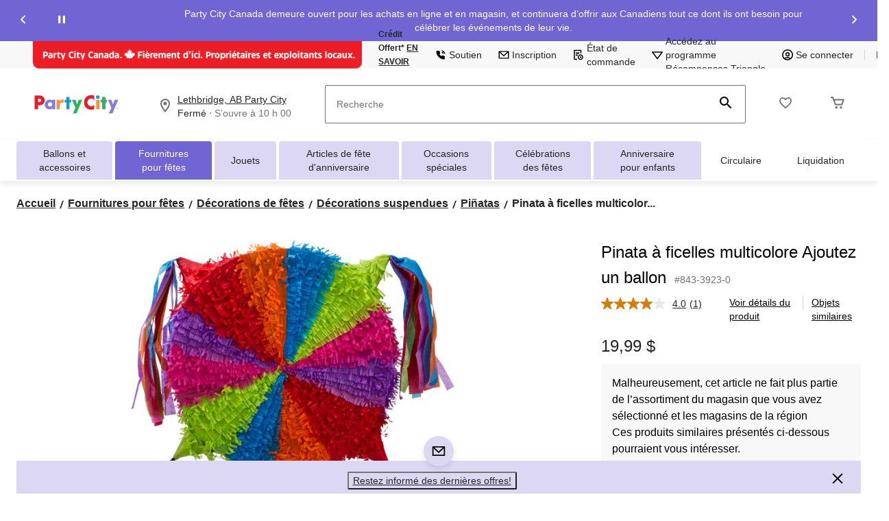

--- FILE ---
content_type: text/html;charset=UTF-8
request_url: https://www.partycity.ca/fr/pdp/pinata-a-ficelles-multicolore-ajoutez-un-ballon-8433923p.html
body_size: 126335
content:
<!DOCTYPE html><html lang="fr"><head>
        






        
        

        
            <link rel="preconnect" href="https://apim.partycity.ca">
        
            <link rel="preconnect" href="https://media-www.partycity.ca">
        
         <!-- Anti-flicker Code -->
         
        
    
    

    

    


    





    


        


    
    
    


        
        
            
            
        
        

        <!-- anticlickjack -->
        
        
        
        
        <!-- End of anticlickjack -->

    

    
        
    

    

        <meta charset="UTF-8">
        <title>Pinata à ficelles multicolore Ajoutez un ballon | Party City</title>
        
        
        
        <meta name="template" content="pdp-template">
        <meta name="viewport" content="width=device-width, initial-scale=1, maximum-scale=2, viewport-fit=auto">
        <meta name="referrer" content="origin">
        
        
            
        

        
        
            
            
        
        
            
    
        
            
                
                
                    
    
    <link href="/etc.clientlibs/ctcweb-partycity/clientlibs/clientlib-base-critical.lc-94378fca1cd01315ad7ae6afb7264a70-lc.min.css" rel="stylesheet" type="text/css">


                    
    
    <link href="/etc.clientlibs/ctcweb-partycity/clientlibs/clientlib-base.lc-71a33658648f9d7a3b69897860eeaa5f-lc.min.css" rel="stylesheet" as="style" onload="this.onload=null;this.rel='stylesheet'" type="text/css">


                
                
                
                
                
                
                
                
                
            
        
        
    

        
        
            
        

        
            <link class="static_image_preload" rel="preload" as="image" href="https://apim.partycity.ca/v1/product/api/v1/product/image/8433923p?baseStoreId=PTY&amp;lang=fr_CA&amp;subscription-key=c01ef3612328420c9f5cd9277e815a0e&amp;imwidth=1244&amp;impolicy=gZoom" fetchpriority="high">
        

        <!-- Preload skeleton image in head.html -->
        <!-- Canadian Tire & PartyCity -->
        
            <link rel="preload" as="image" href="https://media-www.partycity.ca/icon/placeholder-product-pty.png?im=whresize&amp;wid=142&amp;hei=142" fetchpriority="high">
            <link rel="preload" as="image" href="https://media-www.partycity.ca/icon/placeholder-product-pty.png?im=whresize&amp;wid=200&amp;hei=200" fetchpriority="high">
        
        <!-- Atmosphere & SportChek -->
        
        <!-- Marks & L'Equipeur -->
        
        <!-- Default skeleton image preload -->
        
            <link rel="preload" as="image" href="https://media-www.partycity.ca/icon/placeholder-product-pty.png" fetchpriority="high">
        

        
            
        

        
            
        

    
    

    
    
    
    
    
    
            
    
    


            
    
    


            
            
            
    
    


            
    
    


            
            
            
            
                
    
        
            
                
                    
                
            
        
        
    

            
        

    

    

    

        <!-- Google Tag Manager 20/3/23 Fetching dynamic values for GTM URL & Params-->
    
    
    
        <!-- End Google Tag Manager -->
    <!-- Start Updated Google Tag Manager -->
        
    <!-- End Updated Google Tag Manager -->
        
        
        
        
        
        <meta name="referrer" content="origin">
        
        
			<link rel="preload" href="/etc.clientlibs/ctcweb-ctr/clientlibs/clientlib-base/resources/fonts/Lato%20Regular.woff" as="font" type="font/woff2" crossorigin="">
            <link rel="preload" href="/etc.clientlibs/ctcweb-ctr/clientlibs/clientlib-base/resources/fonts/Lato%20Bold.woff" as="font" type="font/woff2" crossorigin="">
            <link rel="preload" href="/etc.clientlibs/ctcweb-ctr/clientlibs/clientlib-base/resources/fonts/Futura%20Bold.ttf" as="font" type="font/ttf" crossorigin="">
			
            <link rel="apple-touch-icon" sizes="57x57" href="/etc.clientlibs/ctcweb-partycity/clientlibs/clientlib-base/resources/favicons/apple-touch-icon-57x57.png">
            <link rel="apple-touch-icon" sizes="60x60" href="/etc.clientlibs/ctcweb-partycity/clientlibs/clientlib-base/resources/favicons/apple-touch-icon-60x60.png">
            <link rel="apple-touch-icon" sizes="72x72" href="/etc.clientlibs/ctcweb-partycity/clientlibs/clientlib-base/resources/favicons/apple-touch-icon-72x72.png">
            <link rel="apple-touch-icon" sizes="76x76" href="/etc.clientlibs/ctcweb-partycity/clientlibs/clientlib-base/resources/favicons/apple-touch-icon-76x76.png">
            <link rel="apple-touch-icon" sizes="114x114" href="/etc.clientlibs/ctcweb-partycity/clientlibs/clientlib-base/resources/favicons/apple-touch-icon-114x114.png">
            <link rel="apple-touch-icon" sizes="120x120" href="/etc.clientlibs/ctcweb-partycity/clientlibs/clientlib-base/resources/favicons/apple-touch-icon-120x120.png">
            <link rel="apple-touch-icon" sizes="144x144" href="/etc.clientlibs/ctcweb-partycity/clientlibs/clientlib-base/resources/favicons/apple-touch-icon-144x144.png">
            <link rel="apple-touch-icon" sizes="152x152" href="/etc.clientlibs/ctcweb-partycity/clientlibs/clientlib-base/resources/favicons/apple-touch-icon-152x152.png">
            <link rel="apple-touch-icon" sizes="180x180" href="/etc.clientlibs/ctcweb-partycity/clientlibs/clientlib-base/resources/favicons/apple-touch-icon-180x180.png">
            <link rel="icon" type="image/png" href="/etc.clientlibs/ctcweb-partycity/clientlibs/clientlib-base/resources/favicons/favicon-32x32.png" sizes="32x32">
            <link rel="icon" type="image/png" href="/etc.clientlibs/ctcweb-partycity/clientlibs/clientlib-base/resources/favicons/android-chrome-192x192.png" sizes="192x192">
            <link rel="icon" type="image/png" href="/etc.clientlibs/ctcweb-partycity/clientlibs/clientlib-base/resources/favicons/favicon-96x96.png" sizes="96x96">
            <link rel="icon" type="image/png" href="/etc.clientlibs/ctcweb-partycity/clientlibs/clientlib-base/resources/favicons/favicon-16x16.png" sizes="16x16">
            <link rel="manifest" href="/etc.clientlibs/ctcweb-partycity/clientlibs/clientlib-base/resources/favicons/manifest.json">
            <link rel="mask-icon" href="/etc.clientlibs/ctcweb-partycity/clientlibs/clientlib-base/resources/favicons/safari-pinned-tab.svg" color="#5bbad5">
            <meta name="msapplication-TileColor" content="#da532c">
            <meta name="msapplication-TileImage" content="/etc.clientlibs/ctcweb-partycity/clientlibs/clientlib-base/resources/favicons/mstile-144x144.png">
            <meta name="msapplication-config" content="/etc.clientlibs/ctcweb-partycity/clientlibs/clientlib-base/resources/favicons/browserconfig.xml">
            
        
        
        
        
        
        
        
        

        
            <link rel="dns-prefetch" href="https://www.partycity.ca">
        
            <link rel="dns-prefetch" href="//rum-static.pingdom.net">
        
            <link rel="dns-prefetch" href="//fonts.googleapis.com">
        

    
        
    

        
        
            
            <link href="https://media-www.canadiantire.ca/akamai-viewer.css" rel="stylesheet" media="all" onload="this.onload=null;this.media='all'">
        
        
        



        

        

        
        
        

        <!-- custom context hub -->
        
            

        

    
        
            
            
    <meta name="bv:cookies" content="true">
    
    
        
        
    
        <meta property="og:type" content="website">
        
        
        <meta property="fb:pages" content="90752524058">
        
        
<meta http-equiv="origin-trial" content="[base64]"><meta http-equiv="origin-trial" content="Amm8/NmvvQfhwCib6I7ZsmUxiSCfOxWxHayJwyU1r3gRIItzr7bNQid6O8ZYaE1GSQTa69WwhPC9flq/oYkRBwsAAACCeyJvcmlnaW4iOiJodHRwczovL2dvb2dsZXN5bmRpY2F0aW9uLmNvbTo0NDMiLCJmZWF0dXJlIjoiV2ViVmlld1hSZXF1ZXN0ZWRXaXRoRGVwcmVjYXRpb24iLCJleHBpcnkiOjE3NTgwNjcxOTksImlzU3ViZG9tYWluIjp0cnVlfQ=="><meta http-equiv="origin-trial" content="[base64]"><meta http-equiv="origin-trial" content="A93bovR+QVXNx2/[base64]"><meta http-equiv="origin-trial" content="A1S5fojrAunSDrFbD8OfGmFHdRFZymSM/1ss3G+NEttCLfHkXvlcF6LGLH8Mo5PakLO1sCASXU1/[base64]"><meta property="og:url" content="https://www.partycity.ca/fr/pdp/pinata-a-ficelles-multicolore-ajoutez-un-ballon-8433923p.html"><style data-crl8-styled-components-c1b5f207-a6e2-41f8-8998-62735dcc0b74="active" data-styled-version="5.0.0"></style><noscript></noscript><style id="onetrust-style">#onetrust-banner-sdk .onetrust-vendors-list-handler{cursor:pointer;color:#1f96db;font-size:inherit;font-weight:bold;text-decoration:none;margin-left:5px}#onetrust-banner-sdk .onetrust-vendors-list-handler:hover{color:#1f96db}#onetrust-banner-sdk:focus{outline:2px solid #000;outline-offset:-2px}#onetrust-banner-sdk a:focus{outline:2px solid #000}#onetrust-banner-sdk #onetrust-accept-btn-handler,#onetrust-banner-sdk #onetrust-reject-all-handler,#onetrust-banner-sdk #onetrust-pc-btn-handler{outline-offset:1px}#onetrust-banner-sdk.ot-bnr-w-logo .ot-bnr-logo{height:64px;width:64px}#onetrust-banner-sdk .ot-tcf2-vendor-count.ot-text-bold{font-weight:bold}#onetrust-banner-sdk .ot-button-order-0{order:0}#onetrust-banner-sdk .ot-button-order-1{order:1}#onetrust-banner-sdk .ot-button-order-2{order:2}#onetrust-banner-sdk #onetrust-close-btn-container svg{height:10px;width:10px;pointer-events:none}#onetrust-banner-sdk .ot-close-icon,#onetrust-pc-sdk .ot-close-icon,#ot-sync-ntfy .ot-close-icon{background-size:contain;background-repeat:no-repeat;background-position:center;height:12px;width:12px}#onetrust-banner-sdk .powered-by-logo,#onetrust-banner-sdk .ot-pc-footer-logo a,#onetrust-pc-sdk .powered-by-logo,#onetrust-pc-sdk .ot-pc-footer-logo a,#ot-sync-ntfy .powered-by-logo,#ot-sync-ntfy .ot-pc-footer-logo a{background-size:contain;background-repeat:no-repeat;background-position:center;height:25px;width:152px;display:block;text-decoration:none;font-size:.75em}#onetrust-banner-sdk .powered-by-logo:hover,#onetrust-banner-sdk .ot-pc-footer-logo a:hover,#onetrust-pc-sdk .powered-by-logo:hover,#onetrust-pc-sdk .ot-pc-footer-logo a:hover,#ot-sync-ntfy .powered-by-logo:hover,#ot-sync-ntfy .ot-pc-footer-logo a:hover{color:#565656}#onetrust-banner-sdk h3 *,#onetrust-banner-sdk h4 *,#onetrust-banner-sdk h6 *,#onetrust-banner-sdk button *,#onetrust-banner-sdk a[data-parent-id] *,#onetrust-pc-sdk h3 *,#onetrust-pc-sdk h4 *,#onetrust-pc-sdk h6 *,#onetrust-pc-sdk button *,#onetrust-pc-sdk a[data-parent-id] *,#ot-sync-ntfy h3 *,#ot-sync-ntfy h4 *,#ot-sync-ntfy h6 *,#ot-sync-ntfy button *,#ot-sync-ntfy a[data-parent-id] *{font-size:inherit;font-weight:inherit;color:inherit}#onetrust-banner-sdk .ot-hide,#onetrust-pc-sdk .ot-hide,#ot-sync-ntfy .ot-hide{display:none !important}#onetrust-banner-sdk button.ot-link-btn:hover,#onetrust-pc-sdk button.ot-link-btn:hover,#ot-sync-ntfy button.ot-link-btn:hover{text-decoration:underline;opacity:1}#onetrust-pc-sdk .ot-sdk-row .ot-sdk-column{padding:0}#onetrust-pc-sdk .ot-sdk-container{padding-right:0}#onetrust-pc-sdk .ot-sdk-row{flex-direction:initial;width:100%}#onetrust-pc-sdk [type=checkbox]:checked,#onetrust-pc-sdk [type=checkbox]:not(:checked){pointer-events:initial}#onetrust-pc-sdk [type=checkbox]:disabled+label::before,#onetrust-pc-sdk [type=checkbox]:disabled+label:after,#onetrust-pc-sdk [type=checkbox]:disabled+label{pointer-events:none;opacity:.8}#onetrust-pc-sdk #vendor-list-content{transform:translate3d(0, 0, 0)}#onetrust-pc-sdk li input[type=checkbox]{z-index:1}#onetrust-pc-sdk li .ot-checkbox label{z-index:2}#onetrust-pc-sdk li .ot-checkbox input[type=checkbox]{height:auto;width:auto}#onetrust-pc-sdk li .host-title a,#onetrust-pc-sdk li .ot-host-name a,#onetrust-pc-sdk li .accordion-text,#onetrust-pc-sdk li .ot-acc-txt{z-index:2;position:relative}#onetrust-pc-sdk input{margin:3px .1ex}#onetrust-pc-sdk .pc-logo,#onetrust-pc-sdk .ot-pc-logo{height:60px;width:180px;background-position:center;background-size:contain;background-repeat:no-repeat;display:inline-flex;justify-content:center;align-items:center}#onetrust-pc-sdk .pc-logo img,#onetrust-pc-sdk .ot-pc-logo img{max-height:100%;max-width:100%}#onetrust-pc-sdk .pc-logo svg,#onetrust-pc-sdk .ot-pc-logo svg{height:60px;width:180px}#onetrust-pc-sdk #close-pc-btn-handler>svg{margin:auto;display:block;height:12px;width:12px}#onetrust-pc-sdk .screen-reader-only,#onetrust-pc-sdk .ot-scrn-rdr,.ot-sdk-cookie-policy .screen-reader-only,.ot-sdk-cookie-policy .ot-scrn-rdr{border:0;clip:rect(0 0 0 0);height:1px;margin:-1px;overflow:hidden;padding:0;position:absolute;width:1px}#onetrust-pc-sdk.ot-fade-in,.onetrust-pc-dark-filter.ot-fade-in,#onetrust-banner-sdk.ot-fade-in{animation-name:onetrust-fade-in;animation-duration:400ms;animation-timing-function:ease-in-out}#onetrust-pc-sdk.ot-hide{display:none !important}.onetrust-pc-dark-filter.ot-hide{display:none !important}#ot-sdk-btn.ot-sdk-show-settings,#ot-sdk-btn.optanon-show-settings{color:#fff;background-color:#468254;height:auto;white-space:normal;word-wrap:break-word;padding:.8em 2em;font-size:.8em;line-height:1.2;cursor:pointer;-moz-transition:.1s ease;-o-transition:.1s ease;-webkit-transition:1s ease;transition:.1s ease}#ot-sdk-btn.ot-sdk-show-settings:hover,#ot-sdk-btn.optanon-show-settings:hover{color:#fff;background-color:#2c6415}#ot-sdk-btn.ot-sdk-show-settings:active,#ot-sdk-btn.optanon-show-settings:active{color:#fff;background-color:#2c6415;border:1px solid rgba(162,192,169,.5)}.onetrust-pc-dark-filter{background:rgba(0,0,0,.5);z-index:2147483646;width:100%;height:100%;overflow:hidden;position:fixed;top:0;bottom:0;left:0}@keyframes onetrust-fade-in{0%{opacity:0}100%{opacity:1}}.ot-cookie-label{text-decoration:underline}@media only screen and (min-width: 426px)and (max-width: 896px)and (orientation: landscape){#onetrust-pc-sdk p{font-size:.75em}}#onetrust-banner-sdk .banner-option-input:focus+label{outline:1px solid #000;outline-style:auto}.category-vendors-list-handler+a:focus,.category-vendors-list-handler+a:focus-visible{outline:2px solid #000}#onetrust-pc-sdk .ot-userid-title{margin-top:10px}#onetrust-pc-sdk .ot-userid-title>span,#onetrust-pc-sdk .ot-userid-timestamp>span{font-weight:700}#onetrust-pc-sdk .ot-userid-desc{font-style:italic}#onetrust-pc-sdk .ot-host-desc a{pointer-events:initial}#onetrust-pc-sdk .ot-ven-hdr>p a{position:relative;z-index:2;pointer-events:initial}#onetrust-pc-sdk .ot-vnd-serv .ot-vnd-item .ot-vnd-info a,#onetrust-pc-sdk .ot-vs-list .ot-vnd-item .ot-vnd-info a{margin-right:auto}#onetrust-pc-sdk .ot-pc-footer-logo svg,#onetrust-pc-sdk .ot-pc-footer-logo img{width:136px;height:16px}#onetrust-pc-sdk .ot-pur-vdr-count{font-weight:400;font-size:.8em;padding-top:3px;display:block}#onetrust-banner-sdk .ot-optout-signal,#onetrust-pc-sdk .ot-optout-signal{border:1px solid #32ae88;border-radius:3px;padding:5px;margin-bottom:10px;background-color:#f9fffa;font-size:.85rem;line-height:2}#onetrust-banner-sdk .ot-optout-signal .ot-optout-icon,#onetrust-pc-sdk .ot-optout-signal .ot-optout-icon{display:inline;margin-right:5px}#onetrust-banner-sdk .ot-optout-signal svg,#onetrust-pc-sdk .ot-optout-signal svg{height:20px;width:30px}#onetrust-banner-sdk .ot-optout-signal svg.ot-source-sprite,#onetrust-pc-sdk .ot-optout-signal svg.ot-source-sprite{position:relative;bottom:-3px}#onetrust-banner-sdk .ot-optout-signal svg:not(.ot-source-sprite),#onetrust-pc-sdk .ot-optout-signal svg:not(.ot-source-sprite){transform:scale(0.5)}#onetrust-banner-sdk .ot-optout-signal svg:not(.ot-source-sprite) path,#onetrust-pc-sdk .ot-optout-signal svg:not(.ot-source-sprite) path{fill:#32ae88}#onetrust-consent-sdk .ot-general-modal{overflow:hidden;position:fixed;margin:0 auto;top:50%;left:50%;width:40%;padding:1.5rem;max-width:575px;min-width:575px;z-index:2147483647;border-radius:2.5px;transform:translate(-50%, -50%)}#onetrust-consent-sdk .ot-signature-health-group{margin-top:1rem;padding-left:1.25rem;padding-right:1.25rem;margin-bottom:.625rem;width:calc(100% - 2.5rem)}#onetrust-consent-sdk .ot-signature-health-group .ot-signature-health-form{gap:.5rem}#onetrust-consent-sdk .ot-signature-health .ot-signature-health-form{width:70%;gap:.35rem}#onetrust-consent-sdk .ot-signature-health .ot-signature-input{height:38px;padding:6px 10px;background-color:#fff;border:1px solid #d1d1d1;border-radius:4px;box-shadow:none;box-sizing:border-box}#onetrust-consent-sdk .ot-signature-health .ot-signature-subtitle{font-size:1.125rem}#onetrust-consent-sdk .ot-signature-health .ot-signature-group-title{font-size:1.25rem;font-weight:bold}#onetrust-consent-sdk .ot-signature-health,#onetrust-consent-sdk .ot-signature-health-group{display:flex;flex-direction:column;gap:1rem}#onetrust-consent-sdk .ot-signature-health .ot-signature-cont,#onetrust-consent-sdk .ot-signature-health-group .ot-signature-cont{display:flex;flex-direction:column;gap:.25rem}#onetrust-consent-sdk .ot-signature-health .ot-signature-paragraph,#onetrust-consent-sdk .ot-signature-health-group .ot-signature-paragraph{margin:0;line-height:20px;font-size:max(14px,.875rem)}#onetrust-consent-sdk .ot-signature-health .ot-health-signature-error,#onetrust-consent-sdk .ot-signature-health-group .ot-health-signature-error{color:#4d4d4d;font-size:min(12px,.75rem)}#onetrust-consent-sdk .ot-signature-health .ot-signature-buttons-cont,#onetrust-consent-sdk .ot-signature-health-group .ot-signature-buttons-cont{margin-top:max(.75rem,2%);gap:1rem;display:flex;justify-content:flex-end}#onetrust-consent-sdk .ot-signature-health .ot-signature-button,#onetrust-consent-sdk .ot-signature-health-group .ot-signature-button{flex:1;height:auto;color:#fff;cursor:pointer;line-height:1.2;min-width:125px;font-weight:600;font-size:.813em;border-radius:2px;padding:12px 10px;white-space:normal;word-wrap:break-word;word-break:break-word;background-color:#68b631;border:2px solid #68b631}#onetrust-consent-sdk .ot-signature-health .ot-signature-button.reject,#onetrust-consent-sdk .ot-signature-health-group .ot-signature-button.reject{background-color:#fff}#onetrust-consent-sdk .ot-input-field-cont{display:flex;flex-direction:column;gap:.5rem}#onetrust-consent-sdk .ot-input-field-cont .ot-signature-input{width:65%}#onetrust-consent-sdk .ot-signature-health-form{display:flex;flex-direction:column}#onetrust-consent-sdk .ot-signature-health-form .ot-signature-label{margin-bottom:0;line-height:20px;font-size:max(14px,.875rem)}#onetrust-consent-sdk #onetrust-sprite-svg{display:none}@media only screen and (max-width: 600px){#onetrust-consent-sdk .ot-general-modal{min-width:100%}#onetrust-consent-sdk .ot-signature-health .ot-signature-health-form{width:100%}#onetrust-consent-sdk .ot-input-field-cont .ot-signature-input{width:100%}}#onetrust-banner-sdk,#onetrust-pc-sdk,#ot-sdk-cookie-policy,#ot-sync-ntfy{font-size:16px}#onetrust-banner-sdk *,#onetrust-banner-sdk ::after,#onetrust-banner-sdk ::before,#onetrust-pc-sdk *,#onetrust-pc-sdk ::after,#onetrust-pc-sdk ::before,#ot-sdk-cookie-policy *,#ot-sdk-cookie-policy ::after,#ot-sdk-cookie-policy ::before,#ot-sync-ntfy *,#ot-sync-ntfy ::after,#ot-sync-ntfy ::before{-webkit-box-sizing:content-box;-moz-box-sizing:content-box;box-sizing:content-box}#onetrust-banner-sdk div,#onetrust-banner-sdk span,#onetrust-banner-sdk h1,#onetrust-banner-sdk h2,#onetrust-banner-sdk h3,#onetrust-banner-sdk h4,#onetrust-banner-sdk h5,#onetrust-banner-sdk h6,#onetrust-banner-sdk p,#onetrust-banner-sdk img,#onetrust-banner-sdk svg,#onetrust-banner-sdk button,#onetrust-banner-sdk section,#onetrust-banner-sdk a,#onetrust-banner-sdk label,#onetrust-banner-sdk input,#onetrust-banner-sdk ul,#onetrust-banner-sdk li,#onetrust-banner-sdk nav,#onetrust-banner-sdk table,#onetrust-banner-sdk thead,#onetrust-banner-sdk tr,#onetrust-banner-sdk td,#onetrust-banner-sdk tbody,#onetrust-banner-sdk .ot-main-content,#onetrust-banner-sdk .ot-toggle,#onetrust-banner-sdk #ot-content,#onetrust-banner-sdk #ot-pc-content,#onetrust-banner-sdk .checkbox,#onetrust-pc-sdk div,#onetrust-pc-sdk span,#onetrust-pc-sdk h1,#onetrust-pc-sdk h2,#onetrust-pc-sdk h3,#onetrust-pc-sdk h4,#onetrust-pc-sdk h5,#onetrust-pc-sdk h6,#onetrust-pc-sdk p,#onetrust-pc-sdk img,#onetrust-pc-sdk svg,#onetrust-pc-sdk button,#onetrust-pc-sdk section,#onetrust-pc-sdk a,#onetrust-pc-sdk label,#onetrust-pc-sdk input,#onetrust-pc-sdk ul,#onetrust-pc-sdk li,#onetrust-pc-sdk nav,#onetrust-pc-sdk table,#onetrust-pc-sdk thead,#onetrust-pc-sdk tr,#onetrust-pc-sdk td,#onetrust-pc-sdk tbody,#onetrust-pc-sdk .ot-main-content,#onetrust-pc-sdk .ot-toggle,#onetrust-pc-sdk #ot-content,#onetrust-pc-sdk #ot-pc-content,#onetrust-pc-sdk .checkbox,#ot-sdk-cookie-policy div,#ot-sdk-cookie-policy span,#ot-sdk-cookie-policy h1,#ot-sdk-cookie-policy h2,#ot-sdk-cookie-policy h3,#ot-sdk-cookie-policy h4,#ot-sdk-cookie-policy h5,#ot-sdk-cookie-policy h6,#ot-sdk-cookie-policy p,#ot-sdk-cookie-policy img,#ot-sdk-cookie-policy svg,#ot-sdk-cookie-policy button,#ot-sdk-cookie-policy section,#ot-sdk-cookie-policy a,#ot-sdk-cookie-policy label,#ot-sdk-cookie-policy input,#ot-sdk-cookie-policy ul,#ot-sdk-cookie-policy li,#ot-sdk-cookie-policy nav,#ot-sdk-cookie-policy table,#ot-sdk-cookie-policy thead,#ot-sdk-cookie-policy tr,#ot-sdk-cookie-policy td,#ot-sdk-cookie-policy tbody,#ot-sdk-cookie-policy .ot-main-content,#ot-sdk-cookie-policy .ot-toggle,#ot-sdk-cookie-policy #ot-content,#ot-sdk-cookie-policy #ot-pc-content,#ot-sdk-cookie-policy .checkbox,#ot-sync-ntfy div,#ot-sync-ntfy span,#ot-sync-ntfy h1,#ot-sync-ntfy h2,#ot-sync-ntfy h3,#ot-sync-ntfy h4,#ot-sync-ntfy h5,#ot-sync-ntfy h6,#ot-sync-ntfy p,#ot-sync-ntfy img,#ot-sync-ntfy svg,#ot-sync-ntfy button,#ot-sync-ntfy section,#ot-sync-ntfy a,#ot-sync-ntfy label,#ot-sync-ntfy input,#ot-sync-ntfy ul,#ot-sync-ntfy li,#ot-sync-ntfy nav,#ot-sync-ntfy table,#ot-sync-ntfy thead,#ot-sync-ntfy tr,#ot-sync-ntfy td,#ot-sync-ntfy tbody,#ot-sync-ntfy .ot-main-content,#ot-sync-ntfy .ot-toggle,#ot-sync-ntfy #ot-content,#ot-sync-ntfy #ot-pc-content,#ot-sync-ntfy .checkbox{font-family:inherit;font-weight:normal;-webkit-font-smoothing:auto;letter-spacing:normal;line-height:normal;padding:0;margin:0;height:auto;min-height:0;max-height:none;width:auto;min-width:0;max-width:none;border-radius:0;border:none;clear:none;float:none;position:static;bottom:auto;left:auto;right:auto;top:auto;text-align:left;text-decoration:none;text-indent:0;text-shadow:none;text-transform:none;white-space:normal;background:none;overflow:visible;vertical-align:baseline;visibility:visible;z-index:auto;box-shadow:none}#onetrust-banner-sdk img,#onetrust-pc-sdk img,#ot-sdk-cookie-policy img,#ot-sync-ntfy img{overflow:hidden !important}#onetrust-banner-sdk label:before,#onetrust-banner-sdk label:after,#onetrust-banner-sdk .checkbox:after,#onetrust-banner-sdk .checkbox:before,#onetrust-pc-sdk label:before,#onetrust-pc-sdk label:after,#onetrust-pc-sdk .checkbox:after,#onetrust-pc-sdk .checkbox:before,#ot-sdk-cookie-policy label:before,#ot-sdk-cookie-policy label:after,#ot-sdk-cookie-policy .checkbox:after,#ot-sdk-cookie-policy .checkbox:before,#ot-sync-ntfy label:before,#ot-sync-ntfy label:after,#ot-sync-ntfy .checkbox:after,#ot-sync-ntfy .checkbox:before{content:"";content:none}#onetrust-banner-sdk .ot-sdk-container,#onetrust-pc-sdk .ot-sdk-container,#ot-sdk-cookie-policy .ot-sdk-container{position:relative;width:100%;max-width:100%;margin:0 auto;padding:0 20px;box-sizing:border-box}#onetrust-banner-sdk .ot-sdk-column,#onetrust-banner-sdk .ot-sdk-columns,#onetrust-pc-sdk .ot-sdk-column,#onetrust-pc-sdk .ot-sdk-columns,#ot-sdk-cookie-policy .ot-sdk-column,#ot-sdk-cookie-policy .ot-sdk-columns{width:100%;float:left;box-sizing:border-box;padding:0;display:initial}@media(min-width: 400px){#onetrust-banner-sdk .ot-sdk-container,#onetrust-pc-sdk .ot-sdk-container,#ot-sdk-cookie-policy .ot-sdk-container{width:90%;padding:0}}@media(min-width: 550px){#onetrust-banner-sdk .ot-sdk-container,#onetrust-pc-sdk .ot-sdk-container,#ot-sdk-cookie-policy .ot-sdk-container{width:100%}#onetrust-banner-sdk .ot-sdk-column,#onetrust-banner-sdk .ot-sdk-columns,#onetrust-pc-sdk .ot-sdk-column,#onetrust-pc-sdk .ot-sdk-columns,#ot-sdk-cookie-policy .ot-sdk-column,#ot-sdk-cookie-policy .ot-sdk-columns{margin-left:4%}#onetrust-banner-sdk .ot-sdk-column:first-child,#onetrust-banner-sdk .ot-sdk-columns:first-child,#onetrust-pc-sdk .ot-sdk-column:first-child,#onetrust-pc-sdk .ot-sdk-columns:first-child,#ot-sdk-cookie-policy .ot-sdk-column:first-child,#ot-sdk-cookie-policy .ot-sdk-columns:first-child{margin-left:0}#onetrust-banner-sdk .ot-sdk-two.ot-sdk-columns,#onetrust-pc-sdk .ot-sdk-two.ot-sdk-columns,#ot-sdk-cookie-policy .ot-sdk-two.ot-sdk-columns{width:13.3333333333%}#onetrust-banner-sdk .ot-sdk-three.ot-sdk-columns,#onetrust-pc-sdk .ot-sdk-three.ot-sdk-columns,#ot-sdk-cookie-policy .ot-sdk-three.ot-sdk-columns{width:22%}#onetrust-banner-sdk .ot-sdk-four.ot-sdk-columns,#onetrust-pc-sdk .ot-sdk-four.ot-sdk-columns,#ot-sdk-cookie-policy .ot-sdk-four.ot-sdk-columns{width:30.6666666667%}#onetrust-banner-sdk .ot-sdk-eight.ot-sdk-columns,#onetrust-pc-sdk .ot-sdk-eight.ot-sdk-columns,#ot-sdk-cookie-policy .ot-sdk-eight.ot-sdk-columns{width:65.3333333333%}#onetrust-banner-sdk .ot-sdk-nine.ot-sdk-columns,#onetrust-pc-sdk .ot-sdk-nine.ot-sdk-columns,#ot-sdk-cookie-policy .ot-sdk-nine.ot-sdk-columns{width:74%}#onetrust-banner-sdk .ot-sdk-ten.ot-sdk-columns,#onetrust-pc-sdk .ot-sdk-ten.ot-sdk-columns,#ot-sdk-cookie-policy .ot-sdk-ten.ot-sdk-columns{width:82.6666666667%}#onetrust-banner-sdk .ot-sdk-eleven.ot-sdk-columns,#onetrust-pc-sdk .ot-sdk-eleven.ot-sdk-columns,#ot-sdk-cookie-policy .ot-sdk-eleven.ot-sdk-columns{width:91.3333333333%}#onetrust-banner-sdk .ot-sdk-twelve.ot-sdk-columns,#onetrust-pc-sdk .ot-sdk-twelve.ot-sdk-columns,#ot-sdk-cookie-policy .ot-sdk-twelve.ot-sdk-columns{width:100%;margin-left:0}}#onetrust-banner-sdk h1,#onetrust-banner-sdk h2,#onetrust-banner-sdk h3,#onetrust-banner-sdk h4,#onetrust-banner-sdk h5,#onetrust-banner-sdk h6,#onetrust-pc-sdk h1,#onetrust-pc-sdk h2,#onetrust-pc-sdk h3,#onetrust-pc-sdk h4,#onetrust-pc-sdk h5,#onetrust-pc-sdk h6,#ot-sdk-cookie-policy h1,#ot-sdk-cookie-policy h2,#ot-sdk-cookie-policy h3,#ot-sdk-cookie-policy h4,#ot-sdk-cookie-policy h5,#ot-sdk-cookie-policy h6{margin-top:0;font-weight:600;font-family:inherit}#onetrust-banner-sdk h1,#onetrust-pc-sdk h1,#ot-sdk-cookie-policy h1{font-size:1.5rem;line-height:1.2}#onetrust-banner-sdk h2,#onetrust-pc-sdk h2,#ot-sdk-cookie-policy h2{font-size:1.5rem;line-height:1.25}#onetrust-banner-sdk h3,#onetrust-pc-sdk h3,#ot-sdk-cookie-policy h3{font-size:1.5rem;line-height:1.3}#onetrust-banner-sdk h4,#onetrust-pc-sdk h4,#ot-sdk-cookie-policy h4{font-size:1.5rem;line-height:1.35}#onetrust-banner-sdk h5,#onetrust-pc-sdk h5,#ot-sdk-cookie-policy h5{font-size:1.5rem;line-height:1.5}#onetrust-banner-sdk h6,#onetrust-pc-sdk h6,#ot-sdk-cookie-policy h6{font-size:1.5rem;line-height:1.6}@media(min-width: 550px){#onetrust-banner-sdk h1,#onetrust-pc-sdk h1,#ot-sdk-cookie-policy h1{font-size:1.5rem}#onetrust-banner-sdk h2,#onetrust-pc-sdk h2,#ot-sdk-cookie-policy h2{font-size:1.5rem}#onetrust-banner-sdk h3,#onetrust-pc-sdk h3,#ot-sdk-cookie-policy h3{font-size:1.5rem}#onetrust-banner-sdk h4,#onetrust-pc-sdk h4,#ot-sdk-cookie-policy h4{font-size:1.5rem}#onetrust-banner-sdk h5,#onetrust-pc-sdk h5,#ot-sdk-cookie-policy h5{font-size:1.5rem}#onetrust-banner-sdk h6,#onetrust-pc-sdk h6,#ot-sdk-cookie-policy h6{font-size:1.5rem}}#onetrust-banner-sdk p,#onetrust-pc-sdk p,#ot-sdk-cookie-policy p{margin:0 0 1em 0;font-family:inherit;line-height:normal}#onetrust-banner-sdk a,#onetrust-pc-sdk a,#ot-sdk-cookie-policy a{color:#565656;text-decoration:underline}#onetrust-banner-sdk a:hover,#onetrust-pc-sdk a:hover,#ot-sdk-cookie-policy a:hover{color:#565656;text-decoration:none}#onetrust-banner-sdk .ot-sdk-button,#onetrust-banner-sdk button,#onetrust-pc-sdk .ot-sdk-button,#onetrust-pc-sdk button,#ot-sdk-cookie-policy .ot-sdk-button,#ot-sdk-cookie-policy button{margin-bottom:1rem;font-family:inherit}#onetrust-banner-sdk .ot-sdk-button,#onetrust-banner-sdk button,#onetrust-pc-sdk .ot-sdk-button,#onetrust-pc-sdk button,#ot-sdk-cookie-policy .ot-sdk-button,#ot-sdk-cookie-policy button{display:inline-block;height:38px;padding:0 30px;color:#555;text-align:center;font-size:.9em;font-weight:400;line-height:38px;letter-spacing:.01em;text-decoration:none;white-space:nowrap;background-color:rgba(0,0,0,0);border-radius:2px;border:1px solid #bbb;cursor:pointer;box-sizing:border-box}#onetrust-banner-sdk .ot-sdk-button:hover,#onetrust-banner-sdk :not(.ot-leg-btn-container)>button:not(.ot-link-btn):hover,#onetrust-banner-sdk :not(.ot-leg-btn-container)>button:not(.ot-link-btn):focus,#onetrust-pc-sdk .ot-sdk-button:hover,#onetrust-pc-sdk :not(.ot-leg-btn-container)>button:not(.ot-link-btn):hover,#onetrust-pc-sdk :not(.ot-leg-btn-container)>button:not(.ot-link-btn):focus,#ot-sdk-cookie-policy .ot-sdk-button:hover,#ot-sdk-cookie-policy :not(.ot-leg-btn-container)>button:not(.ot-link-btn):hover,#ot-sdk-cookie-policy :not(.ot-leg-btn-container)>button:not(.ot-link-btn):focus{color:#333;border-color:#888;opacity:.9}#onetrust-banner-sdk .ot-sdk-button:focus,#onetrust-banner-sdk :not(.ot-leg-btn-container)>button:focus,#onetrust-pc-sdk .ot-sdk-button:focus,#onetrust-pc-sdk :not(.ot-leg-btn-container)>button:focus,#ot-sdk-cookie-policy .ot-sdk-button:focus,#ot-sdk-cookie-policy :not(.ot-leg-btn-container)>button:focus{outline:2px solid #000}#onetrust-banner-sdk .ot-sdk-button.ot-sdk-button-primary,#onetrust-banner-sdk button.ot-sdk-button-primary,#onetrust-banner-sdk input[type=submit].ot-sdk-button-primary,#onetrust-banner-sdk input[type=reset].ot-sdk-button-primary,#onetrust-banner-sdk input[type=button].ot-sdk-button-primary,#onetrust-pc-sdk .ot-sdk-button.ot-sdk-button-primary,#onetrust-pc-sdk button.ot-sdk-button-primary,#onetrust-pc-sdk input[type=submit].ot-sdk-button-primary,#onetrust-pc-sdk input[type=reset].ot-sdk-button-primary,#onetrust-pc-sdk input[type=button].ot-sdk-button-primary,#ot-sdk-cookie-policy .ot-sdk-button.ot-sdk-button-primary,#ot-sdk-cookie-policy button.ot-sdk-button-primary,#ot-sdk-cookie-policy input[type=submit].ot-sdk-button-primary,#ot-sdk-cookie-policy input[type=reset].ot-sdk-button-primary,#ot-sdk-cookie-policy input[type=button].ot-sdk-button-primary{color:#fff;background-color:#33c3f0;border-color:#33c3f0}#onetrust-banner-sdk .ot-sdk-button.ot-sdk-button-primary:hover,#onetrust-banner-sdk button.ot-sdk-button-primary:hover,#onetrust-banner-sdk input[type=submit].ot-sdk-button-primary:hover,#onetrust-banner-sdk input[type=reset].ot-sdk-button-primary:hover,#onetrust-banner-sdk input[type=button].ot-sdk-button-primary:hover,#onetrust-banner-sdk .ot-sdk-button.ot-sdk-button-primary:focus,#onetrust-banner-sdk button.ot-sdk-button-primary:focus,#onetrust-banner-sdk input[type=submit].ot-sdk-button-primary:focus,#onetrust-banner-sdk input[type=reset].ot-sdk-button-primary:focus,#onetrust-banner-sdk input[type=button].ot-sdk-button-primary:focus,#onetrust-pc-sdk .ot-sdk-button.ot-sdk-button-primary:hover,#onetrust-pc-sdk button.ot-sdk-button-primary:hover,#onetrust-pc-sdk input[type=submit].ot-sdk-button-primary:hover,#onetrust-pc-sdk input[type=reset].ot-sdk-button-primary:hover,#onetrust-pc-sdk input[type=button].ot-sdk-button-primary:hover,#onetrust-pc-sdk .ot-sdk-button.ot-sdk-button-primary:focus,#onetrust-pc-sdk button.ot-sdk-button-primary:focus,#onetrust-pc-sdk input[type=submit].ot-sdk-button-primary:focus,#onetrust-pc-sdk input[type=reset].ot-sdk-button-primary:focus,#onetrust-pc-sdk input[type=button].ot-sdk-button-primary:focus,#ot-sdk-cookie-policy .ot-sdk-button.ot-sdk-button-primary:hover,#ot-sdk-cookie-policy button.ot-sdk-button-primary:hover,#ot-sdk-cookie-policy input[type=submit].ot-sdk-button-primary:hover,#ot-sdk-cookie-policy input[type=reset].ot-sdk-button-primary:hover,#ot-sdk-cookie-policy input[type=button].ot-sdk-button-primary:hover,#ot-sdk-cookie-policy .ot-sdk-button.ot-sdk-button-primary:focus,#ot-sdk-cookie-policy button.ot-sdk-button-primary:focus,#ot-sdk-cookie-policy input[type=submit].ot-sdk-button-primary:focus,#ot-sdk-cookie-policy input[type=reset].ot-sdk-button-primary:focus,#ot-sdk-cookie-policy input[type=button].ot-sdk-button-primary:focus{color:#fff;background-color:#1eaedb;border-color:#1eaedb}#onetrust-banner-sdk input[type=text],#onetrust-pc-sdk input[type=text],#ot-sdk-cookie-policy input[type=text]{height:38px;padding:6px 10px;background-color:#fff;border:1px solid #d1d1d1;border-radius:4px;box-shadow:none;box-sizing:border-box}#onetrust-banner-sdk input[type=text],#onetrust-pc-sdk input[type=text],#ot-sdk-cookie-policy input[type=text]{-webkit-appearance:none;-moz-appearance:none;appearance:none}#onetrust-banner-sdk input[type=text]:focus,#onetrust-pc-sdk input[type=text]:focus,#ot-sdk-cookie-policy input[type=text]:focus{border:1px solid #000;outline:0}#onetrust-banner-sdk label,#onetrust-pc-sdk label,#ot-sdk-cookie-policy label{display:block;margin-bottom:.5rem;font-weight:600}#onetrust-banner-sdk input[type=checkbox],#onetrust-pc-sdk input[type=checkbox],#ot-sdk-cookie-policy input[type=checkbox]{display:inline}#onetrust-banner-sdk ul,#onetrust-pc-sdk ul,#ot-sdk-cookie-policy ul{list-style:circle inside}#onetrust-banner-sdk ul,#onetrust-pc-sdk ul,#ot-sdk-cookie-policy ul{padding-left:0;margin-top:0}#onetrust-banner-sdk ul ul,#onetrust-pc-sdk ul ul,#ot-sdk-cookie-policy ul ul{margin:1.5rem 0 1.5rem 3rem;font-size:90%}#onetrust-banner-sdk li,#onetrust-pc-sdk li,#ot-sdk-cookie-policy li{margin-bottom:1rem}#onetrust-banner-sdk th,#onetrust-banner-sdk td,#onetrust-pc-sdk th,#onetrust-pc-sdk td,#ot-sdk-cookie-policy th,#ot-sdk-cookie-policy td{padding:12px 15px;text-align:left;border-bottom:1px solid #e1e1e1}#onetrust-banner-sdk button,#onetrust-pc-sdk button,#ot-sdk-cookie-policy button{margin-bottom:1rem;font-family:inherit}#onetrust-banner-sdk .ot-sdk-container:after,#onetrust-banner-sdk .ot-sdk-row:after,#onetrust-pc-sdk .ot-sdk-container:after,#onetrust-pc-sdk .ot-sdk-row:after,#ot-sdk-cookie-policy .ot-sdk-container:after,#ot-sdk-cookie-policy .ot-sdk-row:after{content:"";display:table;clear:both}#onetrust-banner-sdk .ot-sdk-row,#onetrust-pc-sdk .ot-sdk-row,#ot-sdk-cookie-policy .ot-sdk-row{margin:0;max-width:none;display:block}#onetrust-banner-sdk{box-shadow:0 0 18px rgba(0,0,0,.2)}#onetrust-banner-sdk.otFlat{position:fixed;z-index:2147483645;bottom:0;right:0;left:0;background-color:#fff;max-height:90%;overflow-x:hidden;overflow-y:auto}#onetrust-banner-sdk.otFlat.top{top:0px;bottom:auto}#onetrust-banner-sdk.otRelFont{font-size:1rem}#onetrust-banner-sdk>.ot-sdk-container{overflow:hidden}#onetrust-banner-sdk::-webkit-scrollbar{width:11px}#onetrust-banner-sdk::-webkit-scrollbar-thumb{border-radius:10px;background:#c1c1c1}#onetrust-banner-sdk{scrollbar-arrow-color:#c1c1c1;scrollbar-darkshadow-color:#c1c1c1;scrollbar-face-color:#c1c1c1;scrollbar-shadow-color:#c1c1c1}#onetrust-banner-sdk #onetrust-policy{margin:1.25em 0 .625em 2em;overflow:hidden}#onetrust-banner-sdk #onetrust-policy .ot-gv-list-handler{float:left;font-size:.82em;padding:0;margin-bottom:0;border:0;line-height:normal;height:auto;width:auto}#onetrust-banner-sdk #onetrust-policy-title{font-size:1.2em;line-height:1.3;margin-bottom:10px}#onetrust-banner-sdk #onetrust-group-container{position:relative}#onetrust-banner-sdk #onetrust-policy-text{clear:both;text-align:left;font-size:.88em;line-height:1.4}#onetrust-banner-sdk #onetrust-policy-text *{font-size:inherit;line-height:inherit}#onetrust-banner-sdk #onetrust-policy-text a{font-weight:bold;margin-left:5px}#onetrust-banner-sdk #onetrust-policy-title,#onetrust-banner-sdk #onetrust-policy-text{color:dimgray;float:left}#onetrust-banner-sdk #onetrust-button-group-parent{min-height:1px;text-align:center}#onetrust-banner-sdk #onetrust-button-group{display:inline-block}#onetrust-banner-sdk #onetrust-accept-btn-handler,#onetrust-banner-sdk #onetrust-reject-all-handler,#onetrust-banner-sdk #onetrust-pc-btn-handler{background-color:#68b631;color:#fff;border-color:#68b631;margin-right:1em;min-width:125px;height:auto;white-space:normal;word-break:break-word;word-wrap:break-word;padding:12px 10px;line-height:1.2;font-size:.813em;font-weight:600}#onetrust-banner-sdk #onetrust-pc-btn-handler.cookie-setting-link{background-color:#fff;border:none;color:#68b631;text-decoration:underline;padding-left:0;padding-right:0}#onetrust-banner-sdk .onetrust-close-btn-ui{width:44px;height:44px;background-size:12px;border:none;position:relative;margin:auto;padding:0}#onetrust-banner-sdk .banner_logo{display:none}#onetrust-banner-sdk.ot-bnr-w-logo .ot-bnr-logo{position:absolute;top:50%;transform:translateY(-50%);left:0px;margin-right:5px}#onetrust-banner-sdk.ot-bnr-w-logo #onetrust-policy{margin-left:65px}#onetrust-banner-sdk .ot-b-addl-desc{clear:both;float:left;display:block}#onetrust-banner-sdk #banner-options{float:left;display:table;margin-right:0;margin-left:1em;width:calc(100% - 1em)}#onetrust-banner-sdk .banner-option-input{cursor:pointer;width:auto;height:auto;border:none;padding:0;padding-right:3px;margin:0 0 10px;font-size:.82em;line-height:1.4}#onetrust-banner-sdk .banner-option-input *{pointer-events:none;font-size:inherit;line-height:inherit}#onetrust-banner-sdk .banner-option-input[aria-expanded=true]~.banner-option-details{display:block;height:auto}#onetrust-banner-sdk .banner-option-input[aria-expanded=true] .ot-arrow-container{transform:rotate(90deg)}#onetrust-banner-sdk .banner-option{margin-bottom:12px;margin-left:0;border:none;float:left;padding:0}#onetrust-banner-sdk .banner-option:first-child{padding-left:2px}#onetrust-banner-sdk .banner-option:not(:first-child){padding:0;border:none}#onetrust-banner-sdk .banner-option-header{cursor:pointer;display:inline-block}#onetrust-banner-sdk .banner-option-header :first-child{color:dimgray;font-weight:bold;float:left}#onetrust-banner-sdk .banner-option-header .ot-arrow-container{display:inline-block;border-top:6px solid rgba(0,0,0,0);border-bottom:6px solid rgba(0,0,0,0);border-left:6px solid dimgray;margin-left:10px;vertical-align:middle}#onetrust-banner-sdk .banner-option-details{display:none;font-size:.83em;line-height:1.5;padding:10px 0px 5px 10px;margin-right:10px;height:0px}#onetrust-banner-sdk .banner-option-details *{font-size:inherit;line-height:inherit;color:dimgray}#onetrust-banner-sdk .ot-arrow-container,#onetrust-banner-sdk .banner-option-details{transition:all 300ms ease-in 0s;-webkit-transition:all 300ms ease-in 0s;-moz-transition:all 300ms ease-in 0s;-o-transition:all 300ms ease-in 0s}#onetrust-banner-sdk .ot-dpd-container{float:left}#onetrust-banner-sdk .ot-dpd-title{margin-bottom:10px}#onetrust-banner-sdk .ot-dpd-title,#onetrust-banner-sdk .ot-dpd-desc{font-size:.88em;line-height:1.4;color:dimgray}#onetrust-banner-sdk .ot-dpd-title *,#onetrust-banner-sdk .ot-dpd-desc *{font-size:inherit;line-height:inherit}#onetrust-banner-sdk.ot-iab-2 #onetrust-policy-text *{margin-bottom:0}#onetrust-banner-sdk.ot-iab-2 .onetrust-vendors-list-handler{display:block;margin-left:0;margin-top:5px;clear:both;margin-bottom:0;padding:0;border:0;height:auto;width:auto}#onetrust-banner-sdk.ot-iab-2 #onetrust-button-group button{display:block}#onetrust-banner-sdk.ot-close-btn-link{padding-top:25px}#onetrust-banner-sdk.ot-close-btn-link #onetrust-close-btn-container{top:15px;transform:none;right:15px}#onetrust-banner-sdk.ot-close-btn-link #onetrust-close-btn-container button{padding:0;white-space:pre-wrap;border:none;height:auto;line-height:1.5;text-decoration:underline;font-size:.69em}#onetrust-banner-sdk #onetrust-policy-text,#onetrust-banner-sdk .ot-dpd-desc,#onetrust-banner-sdk .ot-b-addl-desc{font-size:.813em;line-height:1.5}#onetrust-banner-sdk .ot-dpd-desc{margin-bottom:10px}#onetrust-banner-sdk .ot-dpd-desc>.ot-b-addl-desc{margin-top:10px;margin-bottom:10px;font-size:1em}@media only screen and (max-width: 425px){#onetrust-banner-sdk #onetrust-close-btn-container{position:absolute;top:6px;right:2px}#onetrust-banner-sdk #onetrust-policy{margin-left:0;margin-top:3em}#onetrust-banner-sdk #onetrust-button-group{display:block}#onetrust-banner-sdk #onetrust-accept-btn-handler,#onetrust-banner-sdk #onetrust-reject-all-handler,#onetrust-banner-sdk #onetrust-pc-btn-handler{width:100%}#onetrust-banner-sdk .onetrust-close-btn-ui{top:auto;transform:none}#onetrust-banner-sdk #onetrust-policy-title{display:inline;float:none}#onetrust-banner-sdk #banner-options{margin:0;padding:0;width:100%}}@media only screen and (max-width: 550px){#onetrust-button-group.ot-button-order-container #onetrust-accept-btn-handler,#onetrust-button-group.ot-button-order-container #onetrust-reject-all-handler,#onetrust-button-group.ot-button-order-container #onetrust-pc-btn-handler{margin-right:0}#onetrust-banner-sdk .has-reject-all-button div#onetrust-button-group.ot-button-order-container #onetrust-accept-btn-handler,#onetrust-banner-sdk .has-reject-all-button div#onetrust-button-group.ot-button-order-container #onetrust-reject-all-handler,#onetrust-banner-sdk .has-reject-all-button div#onetrust-button-group.ot-button-order-container #onetrust-pc-btn-handler{margin-right:0}}@media only screen and (min-width: 426px)and (max-width: 896px){#onetrust-banner-sdk #onetrust-close-btn-container{position:absolute;top:0;right:0}#onetrust-banner-sdk #onetrust-policy{margin-left:1em;margin-right:1em}#onetrust-banner-sdk .onetrust-close-btn-ui{top:10px;right:10px}#onetrust-banner-sdk:not(.ot-iab-2) #onetrust-group-container{width:95%}#onetrust-banner-sdk.ot-iab-2 #onetrust-group-container{width:100%}#onetrust-banner-sdk.ot-bnr-w-logo #onetrust-button-group-parent{padding-left:50px}#onetrust-banner-sdk #onetrust-button-group-parent{width:100%;position:relative;margin-left:0}#onetrust-banner-sdk #onetrust-button-group button{display:inline-block}#onetrust-banner-sdk #onetrust-button-group{margin-right:0;text-align:center}#onetrust-banner-sdk #onetrust-button-group.ot-button-order-container #onetrust-accept-btn-handler,#onetrust-banner-sdk #onetrust-button-group.ot-button-order-container #onetrust-reject-all-handler,#onetrust-banner-sdk #onetrust-button-group.ot-button-order-container #onetrust-pc-btn-handler{width:auto}#onetrust-banner-sdk .has-reject-all-button #onetrust-button-group.ot-button-order-container{display:inline-flex;flex-wrap:wrap}#onetrust-banner-sdk .has-reject-all-button #onetrust-button-group.ot-button-order-container #onetrust-pc-btn-handler,#onetrust-banner-sdk .has-reject-all-button #onetrust-button-group.ot-button-order-container #onetrust-reject-all-handler,#onetrust-banner-sdk .has-reject-all-button #onetrust-button-group.ot-button-order-container #onetrust-accept-btn-handler{float:none}#onetrust-banner-sdk .has-reject-all-button #onetrust-button-group.ot-button-order-container *[class*=ot-button-order-]:nth-of-type(1){margin-right:auto !important}#onetrust-banner-sdk .has-reject-all-button #onetrust-pc-btn-handler{float:left}#onetrust-banner-sdk .has-reject-all-button #onetrust-reject-all-handler,#onetrust-banner-sdk .has-reject-all-button #onetrust-accept-btn-handler{float:right}#onetrust-banner-sdk .has-reject-all-button #onetrust-button-group{width:calc(100% - 2em);margin-right:0}#onetrust-banner-sdk .has-reject-all-button #onetrust-pc-btn-handler.cookie-setting-link{padding-left:0px;text-align:left}#onetrust-banner-sdk.ot-buttons-fw .ot-sdk-three button{width:100%;text-align:center}#onetrust-banner-sdk.ot-buttons-fw #onetrust-button-group-parent button{float:none}#onetrust-banner-sdk.ot-buttons-fw #onetrust-pc-btn-handler.cookie-setting-link{text-align:center}}@media only screen and (min-width: 550px){#onetrust-banner-sdk .banner-option:not(:first-child){border-left:1px solid #d8d8d8;padding-left:25px}}@media only screen and (min-width: 425px)and (max-width: 550px){#onetrust-banner-sdk.ot-iab-2 #onetrust-button-group,#onetrust-banner-sdk.ot-iab-2 #onetrust-policy,#onetrust-banner-sdk.ot-iab-2 .banner-option{width:100%}#onetrust-banner-sdk.ot-iab-2 #onetrust-button-group #onetrust-accept-btn-handler,#onetrust-banner-sdk.ot-iab-2 #onetrust-button-group #onetrust-reject-all-handler,#onetrust-banner-sdk.ot-iab-2 #onetrust-button-group #onetrust-pc-btn-handler{width:100%}#onetrust-banner-sdk.ot-iab-2 #onetrust-button-group #onetrust-accept-btn-handler,#onetrust-banner-sdk.ot-iab-2 #onetrust-button-group #onetrust-reject-all-handler{float:left}#onetrust-banner-sdk.ot-iab-2 #onetrust-button-group.ot-button-order-container{width:auto}}@media only screen and (min-width: 769px){#onetrust-banner-sdk #onetrust-button-group{margin-right:30%}#onetrust-banner-sdk #banner-options{margin-left:2em;margin-right:5em;margin-bottom:1.25em;width:calc(100% - 7em)}}@media only screen and (min-width: 897px)and (max-width: 1023px){#onetrust-banner-sdk.vertical-align-content #onetrust-button-group-parent{position:absolute;top:50%;left:80%;transform:translateY(-50%)}#onetrust-banner-sdk #onetrust-close-btn-container{top:50%;margin:auto;transform:translate(-50%, -50%);position:absolute;padding:0;right:0}#onetrust-banner-sdk #onetrust-close-btn-container button{position:relative;margin:0;right:-22px;top:2px}}@media only screen and (min-width: 1024px){#onetrust-banner-sdk #onetrust-close-btn-container{top:50%;margin:auto;transform:translate(-50%, -50%);position:absolute;right:0}#onetrust-banner-sdk #onetrust-close-btn-container button{right:-12px}#onetrust-banner-sdk #onetrust-policy{margin-left:2em}#onetrust-banner-sdk.vertical-align-content #onetrust-button-group-parent{position:absolute;top:50%;left:60%;transform:translateY(-50%)}#onetrust-banner-sdk .ot-optout-signal{width:50%}#onetrust-banner-sdk.ot-iab-2 #onetrust-policy-title{width:50%}#onetrust-banner-sdk.ot-iab-2 #onetrust-policy-text,#onetrust-banner-sdk.ot-iab-2 :not(.ot-dpd-desc)>.ot-b-addl-desc{margin-bottom:1em;width:50%;border-right:1px solid #d8d8d8;padding-right:1rem}#onetrust-banner-sdk.ot-iab-2 #onetrust-policy-text{margin-bottom:0;padding-bottom:1em}#onetrust-banner-sdk.ot-iab-2 :not(.ot-dpd-desc)>.ot-b-addl-desc{margin-bottom:0;padding-bottom:1em}#onetrust-banner-sdk.ot-iab-2 .ot-dpd-container{width:45%;padding-left:1rem;display:inline-block;float:none}#onetrust-banner-sdk.ot-iab-2 .ot-dpd-title{line-height:1.7}#onetrust-banner-sdk.ot-iab-2 #onetrust-button-group-parent{left:auto;right:4%;margin-left:0}#onetrust-banner-sdk.ot-iab-2 #onetrust-button-group button{display:block}#onetrust-banner-sdk:not(.ot-iab-2) #onetrust-button-group-parent{margin:auto;width:30%}#onetrust-banner-sdk:not(.ot-iab-2) #onetrust-group-container{width:60%}#onetrust-banner-sdk #onetrust-button-group{margin-right:auto}#onetrust-banner-sdk #onetrust-accept-btn-handler,#onetrust-banner-sdk #onetrust-reject-all-handler,#onetrust-banner-sdk #onetrust-pc-btn-handler{margin-top:1em}}@media only screen and (min-width: 890px){#onetrust-banner-sdk.ot-buttons-fw:not(.ot-iab-2) #onetrust-button-group-parent{padding-left:3%;padding-right:4%;margin-left:0}#onetrust-banner-sdk.ot-buttons-fw:not(.ot-iab-2) #onetrust-button-group{margin-right:0;margin-top:1.25em;width:100%}#onetrust-banner-sdk.ot-buttons-fw:not(.ot-iab-2) #onetrust-button-group button{width:100%;margin-bottom:5px;margin-top:5px}#onetrust-banner-sdk.ot-buttons-fw:not(.ot-iab-2) #onetrust-button-group button:last-of-type{margin-bottom:20px}}@media only screen and (min-width: 1280px){#onetrust-banner-sdk:not(.ot-iab-2) #onetrust-group-container{width:55%}#onetrust-banner-sdk:not(.ot-iab-2) #onetrust-button-group-parent{width:44%;padding-left:2%;padding-right:2%}#onetrust-banner-sdk:not(.ot-iab-2).vertical-align-content #onetrust-button-group-parent{position:absolute;left:55%}}
        #onetrust-consent-sdk #onetrust-banner-sdk {background-color: #FFFFFF;}
            #onetrust-consent-sdk #onetrust-policy-title,
                    #onetrust-consent-sdk #onetrust-policy-text,
                    #onetrust-consent-sdk .ot-b-addl-desc,
                    #onetrust-consent-sdk .ot-dpd-desc,
                    #onetrust-consent-sdk .ot-dpd-title,
                    #onetrust-consent-sdk #onetrust-policy-text *:not(.onetrust-vendors-list-handler),
                    #onetrust-consent-sdk .ot-dpd-desc *:not(.onetrust-vendors-list-handler),
                    #onetrust-consent-sdk #onetrust-banner-sdk #banner-options *,
                    #onetrust-banner-sdk .ot-cat-header,
                    #onetrust-banner-sdk .ot-optout-signal
                    {
                        color: #696969;
                    }
            #onetrust-consent-sdk #onetrust-banner-sdk .banner-option-details {
                    background-color: #E9E9E9;}
             #onetrust-consent-sdk #onetrust-banner-sdk a[href],
                    #onetrust-consent-sdk #onetrust-banner-sdk a[href] font,
                    #onetrust-consent-sdk #onetrust-banner-sdk .ot-link-btn
                        {
                            color: #e72020;
                        }#onetrust-consent-sdk #onetrust-accept-btn-handler,
                         #onetrust-banner-sdk #onetrust-reject-all-handler {
                            background-color: #e72020;border-color: #e72020;
                color: #FFFFFF;
            }
            #onetrust-consent-sdk #onetrust-banner-sdk *:focus,
            #onetrust-consent-sdk #onetrust-banner-sdk:focus {
               outline-color: #000000;
               outline-width: 1px;
            }
            #onetrust-consent-sdk #onetrust-pc-btn-handler,
            #onetrust-consent-sdk #onetrust-pc-btn-handler.cookie-setting-link {
                color: #e72020; border-color: #e72020;
                background-color:
                #FFFFFF;
            }#onetrust-banner-sdk .ot-sdk-column, #onetrust-banner-sdk .ot-sdk-columns, #onetrust-pc-sdk .ot-sdk-column, #onetrust-pc-sdk .ot-sdk-columns, #ot-sdk-cookie-policy .ot-sdk-column, #ot-sdk-cookie-policy .ot-sdk-columns div {
    position: relative; }
#onetrust-banner-sdk.ot-bnr-w-logo .ot-bnr-logo {
    top: 44px; }
	
#ot-sdk-btn.ot-sdk-show-settings {
 color: #262626 !important;
font-size: 0.75rem !important;
            line-height: 1.25rem !important;
            font-weight: 400 !important;
            font-family: 'Lato', sans-serif !important;
            list-style-type: none !important;
            margin: 0 0 16px !important;
            flex-direction: column !important;
            justify-content: center !important;
            align-items: flex-start !important;
            letter-spacing: 0.04px !important;
            padding: 0 !important;
            border-width: inherit !important;
            background-color: inherit !important;
            &:hover {
                text-decoration: underline !important;
                font-weight: 600 !important;
            }
           &:focus {
            font-weight: 600 !important;
            }
            &:focus,
            &:focus-visible {
                outline-offset: 2px !important;
                outline: 2px solid #007FFC !important;
                position: relative !important;
                border: none !important;
                overflow: inherit !important;
                border-radius: 2px !important;
                text-decoration: underline !important;
&::before {
content: "" ;
outline-offset: 4px ;
outline: 1px solid #FFF ;
width: 100%  ;
height: 100%  ;
position: absolute ;
top: 0rem ;
left: 0rem  ;
border-radius: 2px  ;} 
}

&:active {
color: #262626 !important;
font-weight: bold !important;
}
 
&:visited {
      color: #39326a !important;
}
}
@media (max-width: 767px) {
    #onetrust-button-group-parent {
        padding-left: 0px;
        padding-right: 0px;
    }
    #onetrust-banner-sdk #onetrust-policy {
        margin-left: 0px !important;
        margin-top: 1rem !important
    }
    #onetrust-button-group-parent {
        padding-right: 0px;
    }
    #onetrust-banner-sdk.ot-bnr-w-logo .ot-bnr-logo {
        top: 84px !important;
        margin-left: 0px;
    }
}
@media (min-width: 768px) and (max-width: 1279px) {
    #onetrust-banner-sdk.ot-bnr-w-logo .ot-bnr-logo {
        margin-left: 16px;
    }

    #onetrust-banner-sdk .onetrust-close-btn-ui {
        width: 12px;
        height: 12px;
        top: 20px;
    }

    #onetrust-banner-sdk #onetrust-close-btn-container button {
        right: 0;
    }

    #onetrust-button-group-parent {
        padding-right: 36px !important;
    }

    #onetrust-banner-sdk #onetrust-close-btn-container {
        margin-right: 16px;
        margin-left: 16px;
    }
  #onetrust-banner-sdk #onetrust-button-group-parent {
        text-align: right;
    }

    #onetrust-banner-sdk #onetrust-policy {
       margin-left: 36px !important;
        margin-top: 16px;
        margin-bottom: 16px;
    }

    #onetrust-banner-sdk.ot-bnr-w-logo #onetrust-button-group-parent {
        padding-left: 66px;
    }
}
@media (min-width: 1280px) {
    #onetrust-banner-sdk.ot-bnr-w-logo .ot-bnr-logo {
        margin-left: 24px;
    }
    #onetrust-banner-sdk .onetrust-close-btn-ui {
        width: 12px;
        height: 12px;
    }
    
    #onetrust-banner-sdk #onetrust-close-btn-container button {
        right: 0;
    }
    
    #onetrust-button-group-parent {
        padding-right: 36px !important;
    }
    
    #onetrust-banner-sdk #onetrust-close-btn-container {
        margin-right: 24px;
        margin-left: 24px;
    }
    
    #onetrust-banner-sdk #onetrust-policy{
        margin-left: 55px !important;
    }
    
    #onetrust-banner-sdk #onetrust-button-group-parent {
        text-align: right;
    }
}#onetrust-pc-sdk{position:fixed;width:730px;max-width:730px;height:610px;left:0;right:0;top:0;bottom:0;margin:auto;font-size:16px;z-index:2147483647;border-radius:2px;background-color:#fff;box-shadow:0 2px 4px 0 rgba(0,0,0,0),0 7px 14px 0 rgba(50,50,93,.1)}#onetrust-pc-sdk.otRelFont{font-size:1rem}#onetrust-pc-sdk *,#onetrust-pc-sdk ::after,#onetrust-pc-sdk ::before{box-sizing:content-box}#onetrust-pc-sdk #ot-addtl-venlst .ot-arw-cntr,#onetrust-pc-sdk .ot-hide-tgl{visibility:hidden}#onetrust-pc-sdk #ot-addtl-venlst .ot-arw-cntr *,#onetrust-pc-sdk .ot-hide-tgl *{visibility:hidden}#onetrust-pc-sdk #ot-pc-content,#onetrust-pc-sdk #ot-pc-lst{height:calc(100% - 185px)}#onetrust-pc-sdk li{list-style:none}#onetrust-pc-sdk ul,#onetrust-pc-sdk li{margin:0}#onetrust-pc-sdk ul li div:focus{margin:0px 2px !important}#onetrust-pc-sdk ul:focus-within{padding-top:2px !important}#onetrust-pc-sdk .ot-desc-cntr:focus{outline-offset:-1px !important}#onetrust-pc-sdk a{text-decoration:underline}#onetrust-pc-sdk .ot-link-btn{padding:0;margin-bottom:0;border:0;font-weight:normal;line-height:normal;width:auto;height:auto}#onetrust-pc-sdk .ot-grps-cntr *::-webkit-scrollbar,#onetrust-pc-sdk .ot-pc-scrollbar::-webkit-scrollbar{width:11px}#onetrust-pc-sdk .ot-grps-cntr *::-webkit-scrollbar-thumb,#onetrust-pc-sdk .ot-pc-scrollbar::-webkit-scrollbar-thumb{border-radius:10px;background:#c1c1c1}#onetrust-pc-sdk .ot-grps-cntr *,#onetrust-pc-sdk .ot-pc-scrollbar{scrollbar-arrow-color:#c1c1c1;scrollbar-darkshadow-color:#c1c1c1;scrollbar-face-color:#c1c1c1;scrollbar-shadow-color:#c1c1c1}#onetrust-pc-sdk .ot-pc-header{height:auto;padding:10px;display:block;width:calc(100% - 20px);min-height:52px;border-bottom:1px solid #d8d8d8;position:relative}#onetrust-pc-sdk .ot-pc-logo{vertical-align:middle;width:180px}#onetrust-pc-sdk .ot-pc-logo.ot-pc-logo{height:40px}#onetrust-pc-sdk .ot-title-cntr{position:relative;display:inline-block;vertical-align:middle;width:calc(100% - 190px);padding-left:10px}#onetrust-pc-sdk .ot-optout-signal{margin:.625rem .625rem .625rem 1.75rem}#onetrust-pc-sdk .ot-always-active{font-size:.813em;line-height:1.5;font-weight:700;color:#3860be}#onetrust-pc-sdk .ot-close-cntr{float:right;position:absolute;right:-9px;top:50%;transform:translateY(-50%)}#onetrust-pc-sdk #ot-pc-content{position:relative;overflow-y:auto;overflow-x:hidden}#onetrust-pc-sdk #ot-pc-content .ot-sdk-container{margin-left:0}#onetrust-pc-sdk .ot-grps-cntr,#onetrust-pc-sdk .ot-grps-cntr>*{height:100%;overflow-y:auto}#onetrust-pc-sdk .category-menu-switch-handler{cursor:pointer;border-left:10px solid rgba(0,0,0,0);background-color:#f4f4f4;border-bottom:1px solid #d7d7d7;padding-top:12px;padding-right:5px;padding-bottom:12px;padding-left:12px;overflow:hidden}#onetrust-pc-sdk .category-menu-switch-handler h3{float:left;text-align:left;margin:0;color:dimgray;line-height:1.4;font-size:.875em;word-break:break-word;word-wrap:break-word}#onetrust-pc-sdk .ot-active-menu{border-left:10px solid #68b631;background-color:#fff;border-bottom:none;position:relative}#onetrust-pc-sdk .ot-active-menu h3{color:#263238;font-weight:bold}#onetrust-pc-sdk .ot-desc-cntr{word-break:break-word;word-wrap:break-word;padding-top:20px;padding-right:16px;padding-bottom:15px}#onetrust-pc-sdk .ot-grp-desc{word-break:break-word;word-wrap:break-word;text-align:left;font-size:.813em;line-height:1.5;margin:0}#onetrust-pc-sdk .ot-grp-desc *{font-size:inherit;line-height:inherit}#onetrust-pc-sdk #ot-pc-desc a{color:#3860be;cursor:pointer;font-size:1em}#onetrust-pc-sdk #ot-pc-desc a.privacy-notice-link{margin-right:8px}#onetrust-pc-sdk #ot-pc-desc a:hover{color:#1883fd}#onetrust-pc-sdk #ot-pc-desc button{margin-right:8px}#onetrust-pc-sdk #ot-pc-desc *{font-size:inherit}#onetrust-pc-sdk #ot-pc-desc ul li{padding:10px 0px;border-bottom:1px solid #e2e2e2}#onetrust-pc-sdk #ot-pc-desc+.ot-link-btn{display:none}#onetrust-pc-sdk .ot-btn-subcntr{float:right}#onetrust-pc-sdk .ot-close-icon{background-size:12px;background-repeat:no-repeat;background-position:center;height:44px;width:44px;display:inline-block}#onetrust-pc-sdk .ot-tgl{float:right;position:relative;z-index:1}#onetrust-pc-sdk .ot-tgl input:checked+.ot-switch .ot-switch-nob{background-color:#3c7356}#onetrust-pc-sdk .ot-tgl input:checked+.ot-switch .ot-switch-nob:before{-webkit-transform:translateX(16px);-ms-transform:translateX(16px);transform:translateX(16px);background-color:#6f9681}#onetrust-pc-sdk .ot-tgl input:focus+.ot-switch .ot-switch-nob:before{box-shadow:0 0 1px #2196f3;outline-style:auto;outline-width:1px}#onetrust-pc-sdk .ot-switch{position:relative;display:inline-block;width:35px;height:10px;margin-bottom:0}#onetrust-pc-sdk .ot-switch-nob{position:absolute;cursor:pointer;top:0;left:0;right:0;bottom:0;background-color:#767676;border:none;transition:all .2s ease-in 0s;-moz-transition:all .2s ease-in 0s;-o-transition:all .2s ease-in 0s;-webkit-transition:all .2s ease-in 0s;border-radius:46px}#onetrust-pc-sdk .ot-switch-nob:before{position:absolute;content:"";height:20px;width:20px;bottom:1px;background-color:#4d4d4d;-webkit-transition:.4s;border-radius:100%;top:-5px;transition:.4s}#onetrust-pc-sdk .ot-chkbox{z-index:1;position:relative;float:left}#onetrust-pc-sdk .ot-chkbox input:checked~label::before{background-color:#3860be}#onetrust-pc-sdk .ot-chkbox input+label::after{content:none;color:#fff}#onetrust-pc-sdk .ot-chkbox input:checked+label::after{content:""}#onetrust-pc-sdk .ot-chkbox input:focus+label::before{outline-style:solid;outline-width:2px;outline-style:auto}#onetrust-pc-sdk .ot-chkbox input[aria-checked=mixed]~label::before{background-color:#3860be}#onetrust-pc-sdk .ot-chkbox input[aria-checked=mixed]+label::after{content:""}#onetrust-pc-sdk .ot-chkbox label{position:relative;height:20px;padding-left:30px;display:inline-block;cursor:pointer}#onetrust-pc-sdk .ot-chkbox label::before,#onetrust-pc-sdk .ot-chkbox label::after{position:absolute;content:"";display:inline-block;border-radius:3px}#onetrust-pc-sdk .ot-chkbox label::before{height:18px;width:18px;border:1px solid #3860be;left:0px}#onetrust-pc-sdk .ot-chkbox label::after{height:5px;width:9px;border-left:3px solid;border-bottom:3px solid;transform:rotate(-45deg);-o-transform:rotate(-45deg);-ms-transform:rotate(-45deg);-webkit-transform:rotate(-45deg);left:4px;top:5px}#onetrust-pc-sdk .ot-label-txt{display:none}#onetrust-pc-sdk .ot-fltr-opt .ot-label-txt{display:inline-block}#onetrust-pc-sdk .ot-chkbox input,#onetrust-pc-sdk .ot-tgl input{position:absolute;opacity:0;width:0;height:0}#onetrust-pc-sdk .ot-arw-cntr{float:right;position:relative;pointer-events:none}#onetrust-pc-sdk .ot-arw{width:16px;height:16px;margin-left:5px;color:dimgray;display:inline-block;vertical-align:middle;-webkit-transition:all 150ms ease-in 0s;-moz-transition:all 150ms ease-in 0s;-o-transition:all 150ms ease-in 0s;transition:all 150ms ease-in 0s}#onetrust-pc-sdk input:checked~.ot-acc-hdr .ot-arw,#onetrust-pc-sdk button[aria-expanded=true]~.ot-acc-hdr .ot-arw-cntr svg{transform:rotate(90deg);-o-transform:rotate(90deg);-ms-transform:rotate(90deg);-webkit-transform:rotate(90deg)}#onetrust-pc-sdk .ot-label-status{font-size:.75em;position:relative;top:2px;display:none;padding-right:5px;float:left}#onetrust-pc-sdk #ot-lst-cnt .ot-label-status{top:-6px}#onetrust-pc-sdk .ot-fltr-opts{min-height:35px}#onetrust-pc-sdk .ot-fltr-btns{margin:10px 15px 0 15px}#onetrust-pc-sdk .ot-fltr-btns button{padding:12px 30px}#onetrust-pc-sdk .ot-pc-footer{position:absolute;bottom:0px;width:100%;max-height:160px;border-top:1px solid #d8d8d8}#onetrust-pc-sdk .ot-pc-footer button{margin-top:20px;margin-bottom:20px;font-weight:600;font-size:.813em;min-height:40px;height:auto;line-height:normal;padding:10px 30px}#onetrust-pc-sdk .ot-tab-desc{margin-left:3%}#onetrust-pc-sdk .ot-grp-hdr1{display:inline-block;width:100%;margin-bottom:10px}#onetrust-pc-sdk .ot-desc-cntr h4{color:#263238;display:inline-block;vertical-align:middle;margin:0;font-weight:bold;font-size:.875em;line-height:1.3;max-width:80%}#onetrust-pc-sdk .ot-subgrps .ot-subgrp h5{top:0;max-width:unset}#onetrust-pc-sdk #ot-pvcy-hdr{margin-bottom:10px}#onetrust-pc-sdk .ot-vlst-cntr{overflow:hidden}#onetrust-pc-sdk .category-vendors-list-handler,#onetrust-pc-sdk .category-host-list-handler,#onetrust-pc-sdk .category-vendors-list-handler+a{display:block;float:left;color:#3860be;font-size:.813em;font-weight:400;line-height:1.1;cursor:pointer;margin:5px 0px}#onetrust-pc-sdk .category-vendors-list-handler:hover,#onetrust-pc-sdk .category-host-list-handler:hover,#onetrust-pc-sdk .category-vendors-list-handler+a:hover{text-decoration-line:underline}#onetrust-pc-sdk .ot-vlst-cntr .ot-ext-lnk,#onetrust-pc-sdk .ot-ven-hdr .ot-ext-lnk{display:inline-block;height:13px;width:13px;background-repeat:no-repeat;margin-left:1px;margin-top:6px;cursor:pointer}#onetrust-pc-sdk .ot-ven-hdr .ot-ext-lnk{margin-bottom:-1px}#onetrust-pc-sdk .category-host-list-handler,#onetrust-pc-sdk .ot-vlst-cntr,#onetrust-pc-sdk #ot-pc-desc+.category-vendors-list-handler{margin-top:8px}#onetrust-pc-sdk .ot-grp-hdr1+.ot-vlst-cntr{margin-top:0px;margin-bottom:10px}#onetrust-pc-sdk .ot-always-active-group h3.ot-cat-header,#onetrust-pc-sdk .ot-subgrp.ot-always-active-group>h4{max-width:70%}#onetrust-pc-sdk .ot-always-active-group .ot-tgl-cntr{max-width:28%}#onetrust-pc-sdk .ot-grp-desc ul,#onetrust-pc-sdk li.ot-subgrp p ul{margin:0px;margin-left:15px;padding-bottom:8px}#onetrust-pc-sdk .ot-grp-desc ul li,#onetrust-pc-sdk li.ot-subgrp p ul li{font-size:inherit;padding-top:8px;display:list-item;list-style:disc}#onetrust-pc-sdk ul.ot-subgrps{margin:0;font-size:inherit}#onetrust-pc-sdk ul.ot-subgrps li{padding:0;border:none;position:relative}#onetrust-pc-sdk ul.ot-subgrps li h5,#onetrust-pc-sdk ul.ot-subgrps li p{font-size:.82em;line-height:1.4}#onetrust-pc-sdk ul.ot-subgrps li p{color:dimgray;clear:both;float:left;margin-top:10px;margin-bottom:0;word-break:break-word;word-wrap:break-word}#onetrust-pc-sdk ul.ot-subgrps li h5{color:#263238;font-weight:bold;margin-bottom:0;float:left;position:relative;top:3px}#onetrust-pc-sdk li.ot-subgrp{margin-left:30px;display:inline-block;width:calc(100% - 30px)}#onetrust-pc-sdk .ot-subgrp-tgl{float:right}#onetrust-pc-sdk .ot-subgrp-tgl.ot-always-active-subgroup{width:auto}#onetrust-pc-sdk .ot-pc-footer-logo{height:30px;width:100%;text-align:right;background:#f4f4f4;border-radius:0 0 2px 2px}#onetrust-pc-sdk .ot-pc-footer-logo a{display:inline-block;margin-top:5px;margin-right:10px}#onetrust-pc-sdk #accept-recommended-btn-handler{float:right;text-align:center}#onetrust-pc-sdk .save-preference-btn-handler{min-width:155px;background-color:#68b631;border-radius:2px;color:#fff;font-size:.9em;line-height:1.1;text-align:center;margin-left:15px;margin-right:15px}#onetrust-pc-sdk .ot-btn-subcntr button{margin-right:16px}#onetrust-pc-sdk.ot-ftr-stacked .save-preference-btn-handler,#onetrust-pc-sdk.ot-ftr-stacked .ot-btn-subcntr{white-space:normal;text-align:center;min-width:40%}#onetrust-pc-sdk.ot-ftr-stacked .ot-btn-subcntr button{text-wrap:wrap;margin-left:auto;margin-right:auto;max-width:90%;width:90%}#onetrust-pc-sdk.ot-ftr-stacked .ot-btn-subcntr button:nth-child(2){margin-top:0}#onetrust-pc-sdk.ot-ftr-stacked #accept-recommended-btn-handler{float:none}#onetrust-pc-sdk.ot-ftr-stacked .ot-btn-container{overflow:hidden}#onetrust-pc-sdk .ot-btn-container.ot-button-order-container{display:flex;flex-wrap:wrap;justify-content:flex-end}#onetrust-pc-sdk .ot-btn-container.ot-button-order-container .ot-pc-refuse-all-handler,#onetrust-pc-sdk .ot-btn-container.ot-button-order-container .ot-pc-refuse-all-handler,#onetrust-pc-sdk .ot-btn-container.ot-button-order-container .save-preference-btn-handler,#onetrust-pc-sdk .ot-btn-container.ot-button-order-container #accept-recommended-btn-handler{float:none}#onetrust-pc-sdk .ot-btn-container.ot-button-order-container *[class*=ot-button-order-]:nth-of-type(1){min-width:155px;margin-left:15px;margin-right:auto}#onetrust-pc-sdk .ot-btn-container.ot-button-order-container *[class*=ot-button-order-]:nth-of-type(2),#onetrust-pc-sdk .ot-btn-container.ot-button-order-container *[class*=ot-button-order-]:nth-of-type(3){margin-right:15px}#onetrust-pc-sdk #ot-pc-title{margin:0px;overflow:hidden;position:relative;line-height:1.2;max-height:2.4em;padding-right:1em;font-size:1.37em;text-overflow:ellipsis;white-space:nowrap;display:block;max-width:90%}#onetrust-pc-sdk #ot-pc-title.ot-pc-title-shrink{max-width:70%}#onetrust-pc-sdk #ot-pc-title-mobile{display:none !important}#onetrust-pc-sdk #ot-pc-lst{width:100%;position:relative}#onetrust-pc-sdk #ot-pc-lst .ot-acc-hdr{padding-top:17px;padding-right:15px;padding-bottom:17px;padding-left:20px;display:inline-block;width:calc(100% - 35px);vertical-align:middle}#onetrust-pc-sdk #ot-pc-lst .ot-acc-txt{padding-top:6px;padding-right:15px;padding-bottom:10px;padding-left:20px}#onetrust-pc-sdk .ot-lst-cntr{height:100%}#onetrust-pc-sdk #ot-pc-hdr{padding-top:15px;padding-right:30px;padding-bottom:15px;padding-left:20px;display:inline-block;width:calc(100% - 50px);height:20px;border-bottom:1px solid #d8d8d8}#onetrust-pc-sdk #ot-pc-hdr input{height:32px;width:100%;border-radius:50px;font-size:.8em;padding-right:35px;padding-left:15px;float:left}#onetrust-pc-sdk #ot-pc-hdr input::placeholder{color:#707070;font-style:italic}#onetrust-pc-sdk #ot-lst-cnt{height:calc(100% - 86px);padding-left:30px;padding-right:27px;padding-top:20px;margin-top:8px;margin-right:3px;margin-bottom:4px;margin-left:0;overflow-x:hidden;overflow-y:auto;transform:translate3d(0, 0, 0)}#onetrust-pc-sdk #ot-back-arw{height:12px;width:12px}#onetrust-pc-sdk #ot-lst-title{display:inline-block;font-size:1em}#onetrust-pc-sdk #ot-lst-title h3{color:dimgray;font-weight:bold;margin-left:10px;display:inline-block;font-size:1em}#onetrust-pc-sdk #ot-lst-title h3 *{font-size:inherit}#onetrust-pc-sdk .ot-lst-subhdr{float:right;position:relative;bottom:6px}#onetrust-pc-sdk #ot-search-cntr{display:inline-block;vertical-align:middle;position:relative;width:300px}#onetrust-pc-sdk #ot-search-cntr svg{position:absolute;right:0px;width:30px;height:30px;font-size:1em;line-height:1;top:2px}#onetrust-pc-sdk #ot-fltr-cntr{display:inline-block;position:relative;margin-left:20px;vertical-align:middle;font-size:0}#onetrust-pc-sdk #ot-filter-list-header{margin-top:15px;margin-bottom:10px;float:left;max-width:150px;text-decoration:none;color:#3860be;font-size:.9em;font-weight:bold;background-color:rgba(0,0,0,0);border-color:rgba(0,0,0,0);padding:1px 1px 1px 15px;overflow:hidden;text-overflow:ellipsis;white-space:nowrap}#onetrust-pc-sdk #filter-btn-handler{background-color:#3860be;border-radius:17px;-moz-transition:.1s ease;-o-transition:.1s ease;-webkit-transition:1s ease;transition:.1s ease;width:32px;height:32px;padding:0;margin:0;position:relative}#onetrust-pc-sdk #filter-btn-handler svg{cursor:pointer;width:15px;height:15px;position:absolute;left:50%;top:50%;transform:translate(-50%, -50%);padding-top:5px}#onetrust-pc-sdk #filter-btn-handler path{fill:#fff}#onetrust-pc-sdk #ot-sel-blk{min-width:200px;min-height:30px;padding-left:20px}#onetrust-pc-sdk #ot-selall-vencntr,#onetrust-pc-sdk #ot-selall-adtlvencntr{float:left;height:100%}#onetrust-pc-sdk #ot-selall-vencntr label,#onetrust-pc-sdk #ot-selall-adtlvencntr label{height:100%;padding-left:0}#onetrust-pc-sdk #ot-selall-hostcntr{width:21px;height:21px;position:relative;left:20px}#onetrust-pc-sdk #ot-selall-vencntr.line-through label::after,#onetrust-pc-sdk #ot-selall-adtlvencntr.line-through label::after,#onetrust-pc-sdk #ot-selall-licntr.line-through label::after,#onetrust-pc-sdk #ot-selall-hostcntr.line-through label::after,#onetrust-pc-sdk #ot-selall-gnvencntr.line-through label::after{height:auto;border-left:0;left:5px;top:10.5px;transform:none;-o-transform:none;-ms-transform:none;-webkit-transform:none}#onetrust-pc-sdk .ot-ven-name,#onetrust-pc-sdk .ot-host-name{color:#2c3643;font-weight:bold;font-size:.813em;line-height:1.2;margin:0;height:auto;text-align:left;word-break:break-word;word-wrap:break-word}#onetrust-pc-sdk .ot-ven-name *,#onetrust-pc-sdk .ot-host-name *{font-size:inherit}#onetrust-pc-sdk .ot-host-desc{font-size:.69em;line-height:1.4;margin-top:5px;margin-bottom:5px;color:dimgray}#onetrust-pc-sdk .ot-host-name>a{text-decoration:underline;position:relative;z-index:2;margin-bottom:5px;font-weight:bold}#onetrust-pc-sdk .ot-host-hdr{float:left;width:calc(100% - 50px);pointer-events:none;position:relative;z-index:1}#onetrust-pc-sdk .ot-host-hdr .ot-host-name{pointer-events:none}#onetrust-pc-sdk .ot-host-hdr a{pointer-events:initial}#onetrust-pc-sdk .ot-host-hdr .ot-host-name~a{margin-top:5px;font-size:.813em;text-decoration:underline}#onetrust-pc-sdk .ot-ven-hdr{width:88%;float:right}#onetrust-pc-sdk input:focus+.ot-acc-hdr{outline:#000 solid 1px !important}#onetrust-pc-sdk #ot-selall-hostcntr input[type=checkbox],#onetrust-pc-sdk #ot-selall-vencntr input[type=checkbox],#onetrust-pc-sdk #ot-selall-adtlvencntr input[type=checkbox]{position:absolute}#onetrust-pc-sdk .ot-host-item .ot-chkbox{float:left}#onetrust-pc-sdk.ot-addtl-vendors #ot-lst-cnt:not(.ot-host-cnt) .ot-sel-all-hdr{right:38px}#onetrust-pc-sdk.ot-addtl-vendors #ot-lst-cnt:not(.ot-host-cnt) #ot-sel-blk{background-color:#f9f9fc;border:1px solid #e2e2e2;width:auto;padding-bottom:5px;padding-top:5px}#onetrust-pc-sdk.ot-addtl-vendors #ot-lst-cnt:not(.ot-host-cnt) .ot-sel-all-chkbox{right:2px;width:auto}#onetrust-pc-sdk #ot-pc-lst .ot-acc-cntr{position:relative;border-left:1px solid #e2e2e2;border-right:1px solid #e2e2e2;border-bottom:1px solid #e2e2e2}#onetrust-pc-sdk #ot-pc-lst .ot-acc-cntr input{z-index:1}#onetrust-pc-sdk #ot-pc-lst .ot-acc-cntr>.ot-acc-hdr{background:#f9f9fc;padding-top:10px;padding-bottom:10px;background-color:#f9f9fc}#onetrust-pc-sdk #ot-pc-lst .ot-acc-cntr>.ot-acc-hdr input{z-index:2}#onetrust-pc-sdk #ot-pc-lst .ot-acc-cntr>input[type=checkbox]:checked~.ot-acc-hdr{border-bottom:1px solid #e2e2e2}#onetrust-pc-sdk #ot-pc-lst .ot-acc-cntr>input[type=checkbox][aria-checked=mixed]~.ot-acc-hdr{border-bottom:1px solid #e2e2e2}#onetrust-pc-sdk #ot-pc-lst .ot-acc-cntr .ot-addtl-venbox{display:none}#onetrust-pc-sdk #ot-addtl-venlst .ot-tgl-cntr{margin-right:13px}#onetrust-pc-sdk .ot-vensec-title{font-size:.813em;display:inline-block}#onetrust-pc-sdk .ot-ven-item>button:focus,#onetrust-pc-sdk .ot-host-item>button:focus,#onetrust-pc-sdk .ot-acc-cntr>button:focus{outline:#000 solid 2px}#onetrust-pc-sdk .ot-ven-item>button,#onetrust-pc-sdk .ot-host-item>button,#onetrust-pc-sdk .ot-acc-cntr>button{position:absolute;cursor:pointer;width:100%;height:100%;border:0;opacity:0;margin:0;top:0;left:0}#onetrust-pc-sdk .ot-ven-item>button~.ot-acc-hdr,#onetrust-pc-sdk .ot-host-item>button~.ot-acc-hdr,#onetrust-pc-sdk .ot-acc-cntr>button~.ot-acc-hdr{cursor:pointer}#onetrust-pc-sdk .ot-ven-item>button[aria-expanded=false]~.ot-acc-txt,#onetrust-pc-sdk .ot-host-item>button[aria-expanded=false]~.ot-acc-txt,#onetrust-pc-sdk .ot-acc-cntr>button[aria-expanded=false]~.ot-acc-txt{margin-top:0;max-height:0;opacity:0;overflow:hidden;width:100%;transition:.25s ease-out;display:none}#onetrust-pc-sdk .ot-ven-item>button[aria-expanded=true]~.ot-acc-txt,#onetrust-pc-sdk .ot-host-item>button[aria-expanded=true]~.ot-acc-txt,#onetrust-pc-sdk .ot-acc-cntr>button[aria-expanded=true]~.ot-acc-txt{transition:.1s ease-in;display:block}#onetrust-pc-sdk .ot-ven-item ul{list-style:none inside;font-size:100%;margin:0}#onetrust-pc-sdk .ot-ven-item ul li{margin:0 !important;padding:0;border:none !important}#onetrust-pc-sdk .ot-hide-acc>button{pointer-events:none}#onetrust-pc-sdk .ot-hide-acc .ot-arw-cntr>*{visibility:hidden}#onetrust-pc-sdk #ot-ven-lst,#onetrust-pc-sdk #ot-host-lst,#onetrust-pc-sdk #ot-addtl-venlst,#onetrust-pc-sdk #ot-gn-venlst{width:100%}#onetrust-pc-sdk #ot-ven-lst li,#onetrust-pc-sdk #ot-host-lst li,#onetrust-pc-sdk #ot-addtl-venlst li,#onetrust-pc-sdk #ot-gn-venlst li{border:1px solid #d7d7d7;border-radius:2px;position:relative;margin-top:10px}#onetrust-pc-sdk #ot-gn-venlst li.ot-host-info{padding:.5rem;overflow-y:hidden}#onetrust-pc-sdk #ot-ven-lst .ot-tgl-cntr{width:65%}#onetrust-pc-sdk #ot-host-lst .ot-tgl-cntr{width:65%;float:left}#onetrust-pc-sdk label{margin-bottom:0}#onetrust-pc-sdk .ot-host-notice{float:right}#onetrust-pc-sdk .ot-ven-link,#onetrust-pc-sdk .ot-ven-legclaim-link,#onetrust-pc-sdk .ot-host-expand{color:dimgray;font-size:.75em;line-height:.9;display:inline-block}#onetrust-pc-sdk .ot-ven-link *,#onetrust-pc-sdk .ot-ven-legclaim-link *,#onetrust-pc-sdk .ot-host-expand *{font-size:inherit}#onetrust-pc-sdk .ot-ven-link,#onetrust-pc-sdk .ot-ven-legclaim-link{position:relative;z-index:2}#onetrust-pc-sdk .ot-ven-link:hover,#onetrust-pc-sdk .ot-ven-legclaim-link:hover{text-decoration:underline}#onetrust-pc-sdk .ot-ven-dets{border-radius:2px;background-color:#f8f8f8}#onetrust-pc-sdk .ot-ven-dets li:first-child p:first-child{border-top:none}#onetrust-pc-sdk .ot-ven-dets .ot-ven-disc:not(:first-child){border-top:1px solid #ddd !important}#onetrust-pc-sdk .ot-ven-dets .ot-ven-disc:nth-child(n+3) p{display:inline-block}#onetrust-pc-sdk .ot-ven-dets .ot-ven-disc:nth-child(n+3) p:nth-of-type(odd){width:30%}#onetrust-pc-sdk .ot-ven-dets .ot-ven-disc:nth-child(n+3) p:nth-of-type(even){width:50%;word-break:break-word;word-wrap:break-word}#onetrust-pc-sdk .ot-ven-dets .ot-ven-disc p,#onetrust-pc-sdk .ot-ven-dets .ot-ven-disc h5{padding-top:5px;padding-bottom:5px;display:block}#onetrust-pc-sdk .ot-ven-dets .ot-ven-disc h5{display:inline-block}#onetrust-pc-sdk .ot-ven-dets .ot-ven-disc p:nth-last-child(-n+1){padding-bottom:10px}#onetrust-pc-sdk .ot-ven-dets .ot-ven-disc p:nth-child(-n+2):not(.disc-pur){padding-top:10px}#onetrust-pc-sdk .ot-ven-dets .ot-ven-disc .disc-pur-cont{display:inline}#onetrust-pc-sdk .ot-ven-dets .ot-ven-disc .disc-pur{position:relative;width:50% !important;word-break:break-word;word-wrap:break-word;left:calc(30% + 17px)}#onetrust-pc-sdk .ot-ven-dets .ot-ven-disc .disc-pur:nth-child(-n+1){position:static}#onetrust-pc-sdk .ot-ven-dets p,#onetrust-pc-sdk .ot-ven-dets h5,#onetrust-pc-sdk .ot-ven-dets span{font-size:.69em;text-align:left;vertical-align:middle;word-break:break-word;word-wrap:break-word;margin:0;padding-bottom:10px;padding-left:15px;color:#2e3644}#onetrust-pc-sdk .ot-ven-dets h5{padding-top:5px}#onetrust-pc-sdk .ot-ven-dets span{color:dimgray;padding:0;vertical-align:baseline}#onetrust-pc-sdk .ot-ven-dets .ot-ven-pur h5{border-top:1px solid #e9e9e9;border-bottom:1px solid #e9e9e9;padding-bottom:5px;margin-bottom:5px;font-weight:bold}#onetrust-pc-sdk .ot-host-opt{display:inline-block;width:100%;margin:0;font-size:inherit}#onetrust-pc-sdk .ot-host-opt li>div div{font-size:.81em;padding:5px 0}#onetrust-pc-sdk .ot-host-opt li>div div:nth-child(1){width:30%;float:left}#onetrust-pc-sdk .ot-host-opt li>div div:nth-child(2){width:70%;float:left;word-break:break-word;word-wrap:break-word}#onetrust-pc-sdk #ot-host-lst li.ot-host-info{border:none;font-size:.8em;color:dimgray;float:left;text-align:left;padding:10px;margin-bottom:10px;width:calc(100% - 10px);background-color:#f8f8f8}#onetrust-pc-sdk #ot-host-lst li.ot-host-info a{color:dimgray}#onetrust-pc-sdk #ot-host-lst li.ot-host-info>div{overflow:auto}#onetrust-pc-sdk #no-results{text-align:center;margin-top:30px}#onetrust-pc-sdk #no-results p{font-size:1em;color:#2e3644;word-break:break-word;word-wrap:break-word}#onetrust-pc-sdk #no-results p span{font-weight:bold}#onetrust-pc-sdk .ot-tgl-cntr{display:inline-block;vertical-align:middle}#onetrust-pc-sdk .ot-arw-cntr,#onetrust-pc-sdk .ot-tgl-cntr{float:right}#onetrust-pc-sdk .ot-desc-cntr{padding-top:0px;margin-top:20px;padding-right:0px;border-radius:3px;overflow:hidden;padding-bottom:10px}#onetrust-pc-sdk .ot-desc-cntr:focus,#onetrust-pc-sdk .ot-desc-cntr:active,#onetrust-pc-sdk .ot-desc-cntr:focus-visible{outline:2px solid #101010;border-radius:2px}#onetrust-pc-sdk .ot-leg-border-color{border:1px solid #e9e9e9}#onetrust-pc-sdk .ot-leg-border-color .ot-subgrp-cntr{border-top:1px solid #e9e9e9;padding-bottom:10px}#onetrust-pc-sdk .ot-category-desc{padding-bottom:10px}#onetrust-pc-sdk .ot-grp-hdr1{padding-left:10px;width:calc(100% - 20px);padding-top:10px;margin-bottom:0px;padding-bottom:8px}#onetrust-pc-sdk .ot-subgrp-cntr{padding-top:10px}#onetrust-pc-sdk .ot-desc-cntr>*:not(.ot-grp-hdr1){padding-left:10px;padding-right:10px}#onetrust-pc-sdk .ot-pli-hdr{overflow:hidden;padding-top:7.5px;padding-bottom:7.5px;background-color:#f8f8f8;border:none;border-bottom:1px solid #e9e9e9}#onetrust-pc-sdk .ot-pli-hdr span:first-child{text-align:left;max-width:80px;padding-right:5px}#onetrust-pc-sdk .ot-pli-hdr span:last-child{padding-right:20px;text-align:center}#onetrust-pc-sdk .ot-li-title{float:right;font-size:.813em}#onetrust-pc-sdk .ot-desc-cntr .ot-tgl-cntr:first-of-type,#onetrust-pc-sdk .ot-cat-header+.ot-tgl{padding-left:7px;padding-right:7px}#onetrust-pc-sdk .ot-always-active-group .ot-grp-hdr1 .ot-tgl-cntr:first-of-type{padding-left:0px}#onetrust-pc-sdk .ot-cat-header,#onetrust-pc-sdk .ot-subgrp h4{max-width:calc(100% - 133px)}#onetrust-pc-sdk #ot-lst-cnt #ot-sel-blk{width:100%;display:inline-block;padding:0}#onetrust-pc-sdk .ot-sel-all{display:inline-block;width:100%}#onetrust-pc-sdk .ot-sel-all-hdr,#onetrust-pc-sdk .ot-sel-all-chkbox{width:100%;float:right;position:relative}#onetrust-pc-sdk .ot-sel-all-chkbox{z-index:1}#onetrust-pc-sdk :not(.ot-hosts-ui) .ot-sel-all-hdr,#onetrust-pc-sdk :not(.ot-hosts-ui) .ot-sel-all-chkbox{right:23px;width:calc(100% - 23px)}#onetrust-pc-sdk .ot-consent-hdr,#onetrust-pc-sdk .ot-li-hdr{float:right;font-size:.813em;position:relative;line-height:normal;text-align:center;word-break:break-word;word-wrap:break-word}#onetrust-pc-sdk .ot-hosts-ui .ot-consent-hdr{float:left;position:relative;left:5px}#onetrust-pc-sdk .ot-li-hdr{max-width:100px;margin-right:10px}#onetrust-pc-sdk .ot-consent-hdr{max-width:55px}#onetrust-pc-sdk .ot-ven-ctgl{margin-left:10px}#onetrust-pc-sdk .ot-ven-litgl{margin-right:55px}#onetrust-pc-sdk .ot-ven-litgl.ot-ven-litgl-only{margin-right:86px}#onetrust-pc-sdk .ot-ven-ctgl,#onetrust-pc-sdk .ot-ven-litgl,#onetrust-pc-sdk .ot-ven-gvctgl{float:left}#onetrust-pc-sdk .ot-ven-ctgl label,#onetrust-pc-sdk .ot-ven-litgl label,#onetrust-pc-sdk .ot-ven-gvctgl label{width:22px;padding:0}#onetrust-pc-sdk #ot-selall-licntr{display:block;width:21px;height:21px;position:relative;float:right;right:80px}#onetrust-pc-sdk #ot-selall-licntr input{position:absolute}#onetrust-pc-sdk #ot-selall-vencntr,#onetrust-pc-sdk #ot-selall-adtlvencntr,#onetrust-pc-sdk #ot-selall-gnvencntr{float:right;width:21px;height:21px;position:relative;right:15px}#onetrust-pc-sdk #ot-ven-lst .ot-tgl-cntr{float:right;width:auto}#onetrust-pc-sdk .ot-ven-hdr{float:left;width:60%}#onetrust-pc-sdk #vdr-lst-dsc{font-size:.812em;line-height:1.5;padding:10px 15px 5px 15px}#onetrust-pc-sdk #ot-anchor{border:12px solid rgba(0,0,0,0);display:none;position:absolute;z-index:2147483647;top:40px;right:35px;transform:rotate(45deg);-o-transform:rotate(45deg);-ms-transform:rotate(45deg);-webkit-transform:rotate(45deg);background-color:#fff;-webkit-box-shadow:-3px -3px 5px -2px #c7c5c7;-moz-box-shadow:-3px -3px 5px -2px #c7c5c7;box-shadow:-3px -3px 5px -2px #c7c5c7}#onetrust-pc-sdk #ot-fltr-modal{width:300px;position:absolute;z-index:2147483646;top:46px;height:90%;max-height:350px;display:none;-moz-transition:.2s ease;-o-transition:.2s ease;-webkit-transition:2s ease;transition:.2s ease;opacity:1;right:0}#onetrust-pc-sdk #ot-fltr-modal button{max-width:200px;line-height:1;word-break:break-word;white-space:normal;height:auto;font-weight:bold}#onetrust-pc-sdk #ot-fltr-cnt{background-color:#fff;margin:5px;border-radius:3px;height:100%;margin-right:10px;padding-right:10px;-webkit-box-shadow:0px 0px 12px 2px #c7c5c7;-moz-box-shadow:0px 0px 12px 2px #c7c5c7;box-shadow:0px 0px 12px 2px #c7c5c7}#onetrust-pc-sdk .ot-fltr-scrlcnt{overflow-y:auto;overflow-x:hidden;clear:both;max-height:calc(100% - 60px)}#onetrust-pc-sdk .ot-fltr-opt{margin-bottom:5px;margin-left:15px;min-height:20px;clear:both}#onetrust-pc-sdk .ot-fltr-opt .ot-chkbox{float:none}#onetrust-pc-sdk .ot-fltr-opt span{cursor:pointer;color:dimgray;font-size:.8em;line-height:1.1;font-weight:normal}#onetrust-pc-sdk #clear-filters-handler{float:right;margin-top:15px;margin-bottom:10px;text-decoration:none;color:#3860be;font-size:.9em;border:none;padding:1px}#onetrust-pc-sdk #clear-filters-handler:hover{color:#1883fd}#onetrust-pc-sdk #clear-filters-handler:focus{outline:#000 solid 1px}#onetrust-pc-sdk #filter-apply-handler{margin-right:10px}#onetrust-pc-sdk .ot-grp-desc+.ot-leg-btn-container{margin-top:0}#onetrust-pc-sdk .ot-leg-btn-container{display:inline-block;width:100%;margin-top:10px}#onetrust-pc-sdk .ot-leg-btn-container button{height:auto;padding:6.5px 8px;margin-bottom:0;line-height:normal;letter-spacing:0}#onetrust-pc-sdk .ot-leg-btn-container svg{display:none;height:14px;width:14px;padding-right:5px;vertical-align:sub}#onetrust-pc-sdk .ot-active-leg-btn{cursor:default;pointer-events:none}#onetrust-pc-sdk .ot-active-leg-btn svg{display:inline-block}#onetrust-pc-sdk .ot-remove-objection-handler{border:none;text-decoration:underline;padding:0;font-size:.82em;font-weight:600;line-height:1.4;padding-left:10px}#onetrust-pc-sdk .ot-obj-leg-btn-handler span{font-weight:bold;text-align:center;font-size:.91em;line-height:1.5}#onetrust-pc-sdk.ot-close-btn-link #close-pc-btn-handler{border:none;height:auto;line-height:1.5;text-decoration:underline;font-size:.69em;background:none;width:auto}#onetrust-pc-sdk.ot-close-btn-link .ot-close-cntr{right:5px;top:5px;transform:none}#onetrust-pc-sdk .ot-grps-cntr{overflow-y:hidden}#onetrust-pc-sdk .ot-cat-header{float:left;font-weight:600;font-size:.875em;line-height:1.5;max-width:90%;vertical-align:middle}#onetrust-pc-sdk .ot-vnd-item>button:focus{outline:#000 solid 2px}#onetrust-pc-sdk .ot-vnd-item>button{position:absolute;cursor:pointer;width:100%;height:100%;margin:0;top:0;left:0;z-index:1;max-width:none;border:none}#onetrust-pc-sdk .ot-vnd-item>button[aria-expanded=false]~.ot-acc-txt{margin-top:0;max-height:0;opacity:0;overflow:hidden;width:100%;transition:.25s ease-out;display:none}#onetrust-pc-sdk .ot-vnd-item>button[aria-expanded=true]~.ot-acc-txt{transition:.1s ease-in;margin-top:10px;width:100%;overflow:auto;display:block}#onetrust-pc-sdk .ot-vnd-item>button[aria-expanded=true]~.ot-acc-grpcntr{width:auto;margin-top:0px;padding-bottom:10px}#onetrust-pc-sdk .ot-accordion-layout.ot-cat-item{position:relative;border-radius:2px;margin:0;padding:0;border:1px solid #d8d8d8;border-top:none;width:calc(100% - 2px);float:left}#onetrust-pc-sdk .ot-accordion-layout.ot-cat-item:first-of-type{margin-top:10px;border-top:1px solid #d8d8d8}#onetrust-pc-sdk .ot-accordion-layout .ot-vlst-cntr:first-child{margin-top:10px}#onetrust-pc-sdk .ot-accordion-layout .ot-vlst-cntr:last-child,#onetrust-pc-sdk .ot-accordion-layout .ot-hlst-cntr:last-child{margin-bottom:5px}#onetrust-pc-sdk .ot-accordion-layout .ot-acc-hdr{padding-top:11.5px;padding-bottom:11.5px;padding-left:20px;padding-right:20px;width:calc(100% - 40px);display:inline-block}#onetrust-pc-sdk .ot-accordion-layout .ot-acc-txt{width:100%;padding:0}#onetrust-pc-sdk .ot-accordion-layout .ot-subgrp-cntr{padding-left:20px;padding-right:15px;padding-bottom:0;width:calc(100% - 35px)}#onetrust-pc-sdk .ot-accordion-layout .ot-subgrp{padding-right:5px}#onetrust-pc-sdk .ot-accordion-layout .ot-acc-grpcntr{z-index:1;position:relative}#onetrust-pc-sdk .ot-accordion-layout .ot-cat-header+.ot-arw-cntr{position:absolute;top:50%;transform:translateY(-50%);right:20px;margin-top:-2px}#onetrust-pc-sdk .ot-accordion-layout .ot-cat-header+.ot-arw-cntr .ot-arw{width:15px;height:20px;margin-left:5px;color:dimgray}#onetrust-pc-sdk .ot-accordion-layout .ot-cat-header{float:none;color:#2e3644;margin:0;display:inline-block;height:auto;word-wrap:break-word;min-height:inherit}#onetrust-pc-sdk .ot-accordion-layout .ot-vlst-cntr,#onetrust-pc-sdk .ot-accordion-layout .ot-hlst-cntr{padding-left:20px;width:calc(100% - 20px);display:inline-block;margin-top:0;padding-bottom:2px}#onetrust-pc-sdk .ot-accordion-layout .ot-acc-hdr{position:relative;min-height:25px}#onetrust-pc-sdk .ot-accordion-layout h4~.ot-tgl,#onetrust-pc-sdk .ot-accordion-layout h4~.ot-always-active{position:absolute;top:50%;transform:translateY(-50%);right:20px}#onetrust-pc-sdk .ot-accordion-layout h4~.ot-tgl+.ot-tgl{right:95px}#onetrust-pc-sdk .ot-accordion-layout .category-vendors-list-handler,#onetrust-pc-sdk .ot-accordion-layout .category-vendors-list-handler+a{margin-top:5px}#onetrust-pc-sdk #ot-lst-cnt{margin-top:1rem;max-height:calc(100% - 96px)}#onetrust-pc-sdk #ot-lst-cnt .ot-vnd-info-cntr{border:1px solid #d8d8d8;padding:.75rem 2rem;padding-bottom:0;width:auto;margin-top:.5rem}#onetrust-pc-sdk #ot-lst-cnt .ot-vnd-info{margin-bottom:1rem;padding-left:.75rem;padding-right:.75rem;display:flex;flex-direction:column}#onetrust-pc-sdk #ot-lst-cnt .ot-vnd-info[data-vnd-info-key*=DPOEmail]{border-top:1px solid #d8d8d8;padding-top:1rem}#onetrust-pc-sdk #ot-lst-cnt .ot-vnd-info[data-vnd-info-key*=DPOLink]{border-bottom:1px solid #d8d8d8;padding-bottom:1rem}#onetrust-pc-sdk #ot-lst-cnt .ot-vnd-info .ot-vnd-lbl{font-weight:bold;font-size:.85em;margin-bottom:.5rem}#onetrust-pc-sdk #ot-lst-cnt .ot-vnd-info .ot-vnd-cnt{margin-left:.5rem;font-weight:500;font-size:.85rem}#onetrust-pc-sdk .ot-vs-list,#onetrust-pc-sdk .ot-vnd-serv{width:auto;padding:1rem 1.25rem;padding-bottom:0}#onetrust-pc-sdk .ot-vs-list .ot-vnd-serv-hdr-cntr,#onetrust-pc-sdk .ot-vnd-serv .ot-vnd-serv-hdr-cntr{padding-bottom:.75rem;border-bottom:1px solid #d8d8d8}#onetrust-pc-sdk .ot-vs-list .ot-vnd-serv-hdr-cntr .ot-vnd-serv-hdr,#onetrust-pc-sdk .ot-vnd-serv .ot-vnd-serv-hdr-cntr .ot-vnd-serv-hdr{font-weight:600;font-size:.95em;line-height:2;margin-left:.5rem}#onetrust-pc-sdk .ot-vs-list .ot-vnd-item,#onetrust-pc-sdk .ot-vnd-serv .ot-vnd-item{border:none;margin:0;padding:0}#onetrust-pc-sdk .ot-vs-list .ot-vnd-item button,#onetrust-pc-sdk .ot-vnd-serv .ot-vnd-item button{outline:none;border-bottom:1px solid #d8d8d8}#onetrust-pc-sdk .ot-vs-list .ot-vnd-item button[aria-expanded=true],#onetrust-pc-sdk .ot-vnd-serv .ot-vnd-item button[aria-expanded=true]{border-bottom:none}#onetrust-pc-sdk .ot-vs-list .ot-vnd-item:first-child,#onetrust-pc-sdk .ot-vnd-serv .ot-vnd-item:first-child{margin-top:.25rem;border-top:unset}#onetrust-pc-sdk .ot-vs-list .ot-vnd-item:last-child,#onetrust-pc-sdk .ot-vnd-serv .ot-vnd-item:last-child{margin-bottom:.5rem}#onetrust-pc-sdk .ot-vs-list .ot-vnd-item:last-child button,#onetrust-pc-sdk .ot-vnd-serv .ot-vnd-item:last-child button{border-bottom:none}#onetrust-pc-sdk .ot-vs-list .ot-vnd-item .ot-vnd-info-cntr,#onetrust-pc-sdk .ot-vnd-serv .ot-vnd-item .ot-vnd-info-cntr{border:1px solid #d8d8d8;padding:.75rem 1.75rem;padding-bottom:0;width:auto;margin-top:.5rem}#onetrust-pc-sdk .ot-vs-list .ot-vnd-item .ot-vnd-info,#onetrust-pc-sdk .ot-vnd-serv .ot-vnd-item .ot-vnd-info{margin-bottom:1rem;padding-left:.75rem;padding-right:.75rem;display:flex;flex-direction:column}#onetrust-pc-sdk .ot-vs-list .ot-vnd-item .ot-vnd-info[data-vnd-info-key*=DPOEmail],#onetrust-pc-sdk .ot-vnd-serv .ot-vnd-item .ot-vnd-info[data-vnd-info-key*=DPOEmail]{border-top:1px solid #d8d8d8;padding-top:1rem}#onetrust-pc-sdk .ot-vs-list .ot-vnd-item .ot-vnd-info[data-vnd-info-key*=DPOLink],#onetrust-pc-sdk .ot-vnd-serv .ot-vnd-item .ot-vnd-info[data-vnd-info-key*=DPOLink]{border-bottom:1px solid #d8d8d8;padding-bottom:1rem}#onetrust-pc-sdk .ot-vs-list .ot-vnd-item .ot-vnd-info .ot-vnd-lbl,#onetrust-pc-sdk .ot-vnd-serv .ot-vnd-item .ot-vnd-info .ot-vnd-lbl{font-weight:bold;font-size:.85em;margin-bottom:.5rem}#onetrust-pc-sdk .ot-vs-list .ot-vnd-item .ot-vnd-info .ot-vnd-cnt,#onetrust-pc-sdk .ot-vnd-serv .ot-vnd-item .ot-vnd-info .ot-vnd-cnt{margin-left:.5rem;font-weight:500;font-size:.85rem}#onetrust-pc-sdk .ot-vs-list.ot-vnd-subgrp-cnt,#onetrust-pc-sdk .ot-vnd-serv.ot-vnd-subgrp-cnt{padding-left:40px}#onetrust-pc-sdk .ot-vs-list.ot-vnd-subgrp-cnt .ot-vnd-serv-hdr-cntr .ot-vnd-serv-hdr,#onetrust-pc-sdk .ot-vnd-serv.ot-vnd-subgrp-cnt .ot-vnd-serv-hdr-cntr .ot-vnd-serv-hdr{font-size:.8em}#onetrust-pc-sdk .ot-vs-list.ot-vnd-subgrp-cnt .ot-cat-header,#onetrust-pc-sdk .ot-vnd-serv.ot-vnd-subgrp-cnt .ot-cat-header{font-size:.8em}#onetrust-pc-sdk .ot-subgrp-cntr .ot-vnd-serv{margin-bottom:1rem;padding:1rem .95rem}#onetrust-pc-sdk .ot-subgrp-cntr .ot-vnd-serv .ot-vnd-serv-hdr-cntr{padding-bottom:.75rem;border-bottom:1px solid #d8d8d8}#onetrust-pc-sdk .ot-subgrp-cntr .ot-vnd-serv .ot-vnd-serv-hdr-cntr .ot-vnd-serv-hdr{font-weight:700;font-size:.8em;line-height:20px;margin-left:.82rem}#onetrust-pc-sdk .ot-subgrp-cntr .ot-cat-header{font-weight:700;font-size:.8em;line-height:20px}#onetrust-pc-sdk .ot-subgrp-cntr ul.ot-subgrps .ot-vnd-serv .ot-vnd-lst-cont .ot-accordion-layout .ot-acc-hdr div.ot-chkbox{margin-left:.82rem}#onetrust-pc-sdk .ot-vs-config .ot-acc-hdr,#onetrust-pc-sdk ul.ot-subgrps .ot-acc-hdr,#onetrust-pc-sdk .ot-subgrp-cntr ul.ot-subgrps .ot-acc-hdr,#onetrust-pc-sdk .ot-vs-list .ot-vnd-item .ot-acc-hdr,#onetrust-pc-sdk .ot-vnd-serv .ot-vnd-item .ot-acc-hdr,#onetrust-pc-sdk #ot-pc-lst .ot-vs-list .ot-vnd-item .ot-acc-hdr,#onetrust-pc-sdk .ot-accordion-layout.ot-checkbox-consent .ot-acc-hdr{padding:.7rem 0;margin:0;display:flex;width:100%;align-items:center;justify-content:space-between}#onetrust-pc-sdk .ot-vs-config .ot-acc-hdr div:first-child,#onetrust-pc-sdk ul.ot-subgrps .ot-acc-hdr div:first-child,#onetrust-pc-sdk .ot-subgrp-cntr ul.ot-subgrps .ot-acc-hdr div:first-child,#onetrust-pc-sdk .ot-vs-list .ot-vnd-item .ot-acc-hdr div:first-child,#onetrust-pc-sdk .ot-vnd-serv .ot-vnd-item .ot-acc-hdr div:first-child,#onetrust-pc-sdk #ot-pc-lst .ot-vs-list .ot-vnd-item .ot-acc-hdr div:first-child,#onetrust-pc-sdk .ot-accordion-layout.ot-checkbox-consent .ot-acc-hdr div:first-child{margin-left:.5rem}#onetrust-pc-sdk .ot-vs-config .ot-acc-hdr div:last-child,#onetrust-pc-sdk ul.ot-subgrps .ot-acc-hdr div:last-child,#onetrust-pc-sdk .ot-subgrp-cntr ul.ot-subgrps .ot-acc-hdr div:last-child,#onetrust-pc-sdk .ot-vs-list .ot-vnd-item .ot-acc-hdr div:last-child,#onetrust-pc-sdk .ot-vnd-serv .ot-vnd-item .ot-acc-hdr div:last-child,#onetrust-pc-sdk #ot-pc-lst .ot-vs-list .ot-vnd-item .ot-acc-hdr div:last-child,#onetrust-pc-sdk .ot-accordion-layout.ot-checkbox-consent .ot-acc-hdr div:last-child{margin-right:.5rem;margin-left:.5rem}#onetrust-pc-sdk .ot-vs-config .ot-acc-hdr .ot-always-active,#onetrust-pc-sdk ul.ot-subgrps .ot-acc-hdr .ot-always-active,#onetrust-pc-sdk .ot-subgrp-cntr ul.ot-subgrps .ot-acc-hdr .ot-always-active,#onetrust-pc-sdk .ot-vs-list .ot-vnd-item .ot-acc-hdr .ot-always-active,#onetrust-pc-sdk .ot-vnd-serv .ot-vnd-item .ot-acc-hdr .ot-always-active,#onetrust-pc-sdk #ot-pc-lst .ot-vs-list .ot-vnd-item .ot-acc-hdr .ot-always-active,#onetrust-pc-sdk .ot-accordion-layout.ot-checkbox-consent .ot-acc-hdr .ot-always-active{position:relative;right:unset;top:unset;transform:unset}#onetrust-pc-sdk .ot-vs-config .ot-acc-hdr .ot-arw-cntr,#onetrust-pc-sdk ul.ot-subgrps .ot-acc-hdr .ot-arw-cntr,#onetrust-pc-sdk .ot-subgrp-cntr ul.ot-subgrps .ot-acc-hdr .ot-arw-cntr,#onetrust-pc-sdk .ot-vs-list .ot-vnd-item .ot-acc-hdr .ot-arw-cntr,#onetrust-pc-sdk .ot-vnd-serv .ot-vnd-item .ot-acc-hdr .ot-arw-cntr,#onetrust-pc-sdk #ot-pc-lst .ot-vs-list .ot-vnd-item .ot-acc-hdr .ot-arw-cntr,#onetrust-pc-sdk .ot-accordion-layout.ot-checkbox-consent .ot-acc-hdr .ot-arw-cntr{float:none;top:unset;right:unset;transform:unset;margin-top:-2px;position:relative}#onetrust-pc-sdk .ot-vs-config .ot-acc-hdr .ot-cat-header,#onetrust-pc-sdk ul.ot-subgrps .ot-acc-hdr .ot-cat-header,#onetrust-pc-sdk .ot-subgrp-cntr ul.ot-subgrps .ot-acc-hdr .ot-cat-header,#onetrust-pc-sdk .ot-vs-list .ot-vnd-item .ot-acc-hdr .ot-cat-header,#onetrust-pc-sdk .ot-vnd-serv .ot-vnd-item .ot-acc-hdr .ot-cat-header,#onetrust-pc-sdk #ot-pc-lst .ot-vs-list .ot-vnd-item .ot-acc-hdr .ot-cat-header,#onetrust-pc-sdk .ot-accordion-layout.ot-checkbox-consent .ot-acc-hdr .ot-cat-header{flex:1;margin:0 .5rem}#onetrust-pc-sdk .ot-vs-config .ot-acc-hdr .ot-tgl,#onetrust-pc-sdk ul.ot-subgrps .ot-acc-hdr .ot-tgl,#onetrust-pc-sdk .ot-subgrp-cntr ul.ot-subgrps .ot-acc-hdr .ot-tgl,#onetrust-pc-sdk .ot-vs-list .ot-vnd-item .ot-acc-hdr .ot-tgl,#onetrust-pc-sdk .ot-vnd-serv .ot-vnd-item .ot-acc-hdr .ot-tgl,#onetrust-pc-sdk #ot-pc-lst .ot-vs-list .ot-vnd-item .ot-acc-hdr .ot-tgl,#onetrust-pc-sdk .ot-accordion-layout.ot-checkbox-consent .ot-acc-hdr .ot-tgl{position:relative;transform:none;right:0;top:0;float:none}#onetrust-pc-sdk .ot-vs-config .ot-acc-hdr .ot-chkbox,#onetrust-pc-sdk ul.ot-subgrps .ot-acc-hdr .ot-chkbox,#onetrust-pc-sdk .ot-subgrp-cntr ul.ot-subgrps .ot-acc-hdr .ot-chkbox,#onetrust-pc-sdk .ot-vs-list .ot-vnd-item .ot-acc-hdr .ot-chkbox,#onetrust-pc-sdk .ot-vnd-serv .ot-vnd-item .ot-acc-hdr .ot-chkbox,#onetrust-pc-sdk #ot-pc-lst .ot-vs-list .ot-vnd-item .ot-acc-hdr .ot-chkbox,#onetrust-pc-sdk .ot-accordion-layout.ot-checkbox-consent .ot-acc-hdr .ot-chkbox{position:relative;margin:0 .5rem}#onetrust-pc-sdk .ot-vs-config .ot-acc-hdr .ot-chkbox label,#onetrust-pc-sdk ul.ot-subgrps .ot-acc-hdr .ot-chkbox label,#onetrust-pc-sdk .ot-subgrp-cntr ul.ot-subgrps .ot-acc-hdr .ot-chkbox label,#onetrust-pc-sdk .ot-vs-list .ot-vnd-item .ot-acc-hdr .ot-chkbox label,#onetrust-pc-sdk .ot-vnd-serv .ot-vnd-item .ot-acc-hdr .ot-chkbox label,#onetrust-pc-sdk #ot-pc-lst .ot-vs-list .ot-vnd-item .ot-acc-hdr .ot-chkbox label,#onetrust-pc-sdk .ot-accordion-layout.ot-checkbox-consent .ot-acc-hdr .ot-chkbox label{padding:0}#onetrust-pc-sdk .ot-vs-config .ot-acc-hdr .ot-chkbox label::before,#onetrust-pc-sdk ul.ot-subgrps .ot-acc-hdr .ot-chkbox label::before,#onetrust-pc-sdk .ot-subgrp-cntr ul.ot-subgrps .ot-acc-hdr .ot-chkbox label::before,#onetrust-pc-sdk .ot-vs-list .ot-vnd-item .ot-acc-hdr .ot-chkbox label::before,#onetrust-pc-sdk .ot-vnd-serv .ot-vnd-item .ot-acc-hdr .ot-chkbox label::before,#onetrust-pc-sdk #ot-pc-lst .ot-vs-list .ot-vnd-item .ot-acc-hdr .ot-chkbox label::before,#onetrust-pc-sdk .ot-accordion-layout.ot-checkbox-consent .ot-acc-hdr .ot-chkbox label::before{position:relative}#onetrust-pc-sdk .ot-vs-config .ot-acc-hdr .ot-chkbox input,#onetrust-pc-sdk ul.ot-subgrps .ot-acc-hdr .ot-chkbox input,#onetrust-pc-sdk .ot-subgrp-cntr ul.ot-subgrps .ot-acc-hdr .ot-chkbox input,#onetrust-pc-sdk .ot-vs-list .ot-vnd-item .ot-acc-hdr .ot-chkbox input,#onetrust-pc-sdk .ot-vnd-serv .ot-vnd-item .ot-acc-hdr .ot-chkbox input,#onetrust-pc-sdk #ot-pc-lst .ot-vs-list .ot-vnd-item .ot-acc-hdr .ot-chkbox input,#onetrust-pc-sdk .ot-accordion-layout.ot-checkbox-consent .ot-acc-hdr .ot-chkbox input{position:absolute;cursor:pointer;width:100%;height:100%;opacity:0;margin:0;top:0;left:0;z-index:1}#onetrust-pc-sdk .ot-subgrp-cntr ul.ot-subgrps li.ot-subgrp .ot-acc-hdr h5.ot-cat-header,#onetrust-pc-sdk .ot-subgrp-cntr ul.ot-subgrps li.ot-subgrp .ot-acc-hdr h4.ot-cat-header{margin:0}#onetrust-pc-sdk .ot-vs-config .ot-subgrp-cntr ul.ot-subgrps li.ot-subgrp h5{top:0;line-height:20px}#onetrust-pc-sdk .ot-vs-list{display:flex;flex-direction:column;padding:0;margin:.5rem 4px}#onetrust-pc-sdk .ot-vs-selc-all{display:flex;padding:0;float:unset;align-items:center;justify-content:flex-start}#onetrust-pc-sdk .ot-vs-selc-all.ot-toggle-conf{justify-content:flex-end}#onetrust-pc-sdk .ot-vs-selc-all.ot-toggle-conf.ot-caret-conf .ot-sel-all-chkbox{margin-right:48px}#onetrust-pc-sdk .ot-vs-selc-all.ot-toggle-conf .ot-sel-all-chkbox{margin:0;padding:0;margin-right:14px;justify-content:flex-end}#onetrust-pc-sdk .ot-vs-selc-all.ot-toggle-conf #ot-selall-vencntr.ot-chkbox,#onetrust-pc-sdk .ot-vs-selc-all.ot-toggle-conf #ot-selall-vencntr.ot-tgl{display:inline-block;right:unset;width:auto;height:auto;float:none}#onetrust-pc-sdk .ot-vs-selc-all.ot-toggle-conf #ot-selall-vencntr label{width:45px;height:25px}#onetrust-pc-sdk .ot-vs-selc-all .ot-sel-all-chkbox{margin-right:11px;margin-left:.75rem;display:flex;align-items:center}#onetrust-pc-sdk .ot-vs-selc-all .sel-all-hdr{margin:0 1.25rem;font-size:.812em;line-height:normal;text-align:center;word-break:break-word;word-wrap:break-word}#onetrust-pc-sdk .ot-vnd-list-cnt #ot-selall-vencntr.ot-chkbox{float:unset;right:0}#onetrust-pc-sdk.otPcTab .ot-vs-selc-all.ot-toggle-conf.ot-caret-conf .ot-sel-all-chkbox{margin-right:50px}#onetrust-pc-sdk.otPcTab .ot-vs-selc-all.ot-toggle-conf #ot-selall-vencntr label{width:35px;height:10px}#onetrust-pc-sdk.otPcTab .ot-vs-selc-all.ot-toggle-conf .ot-sel-all-chkbox{justify-content:flex-end}#onetrust-pc-sdk.otPcTab .ot-vs-selc-all .ot-sel-all-chkbox{right:unset;display:flex;align-items:center}#onetrust-pc-sdk.otPcTab .ot-vs-selc-all .ot-sel-all-chkbox #ot-selall-vencntr.ot-chkbox{right:unset}#onetrust-pc-sdk.otPcTab .ot-vs-selc-all .ot-sel-all-chkbox{margin-left:12px}#onetrust-pc-sdk.otPcTab .ot-vs-selc-all .ot-sel-all-chkbox .sel-all-hdr{margin:0 1rem}#onetrust-pc-sdk .ot-pgph-link{font-size:.813em;margin-top:5px;position:relative}#onetrust-pc-sdk .ot-pgph-link.ot-pgph-link-subgroup{margin-bottom:1rem}#onetrust-pc-sdk .ot-pgph-contr{margin:0 2.5rem}#onetrust-pc-sdk .ot-pgph-title{font-size:1.18rem;margin-bottom:2rem}#onetrust-pc-sdk .ot-pgph-desc{font-size:1rem;font-weight:400;margin-bottom:2rem;line-height:1.5rem}#onetrust-pc-sdk .ot-pgph-desc:not(:last-child):after{content:"";width:96%;display:block;margin:0 auto;padding-bottom:2rem;border-bottom:1px solid #e9e9e9}#onetrust-pc-sdk.otPcTab[dir=rtl] input~.ot-acc-hdr .ot-arw,#onetrust-pc-sdk.otPcTab[dir=rtl] #ot-back-arw{transform:rotate(180deg);-o-transform:rotate(180deg);-ms-transform:rotate(180deg);-webkit-transform:rotate(180deg)}#onetrust-pc-sdk.otPcTab[dir=rtl] input:checked~.ot-acc-hdr .ot-arw{transform:rotate(270deg);-o-transform:rotate(270deg);-ms-transform:rotate(270deg);-webkit-transform:rotate(270deg)}#onetrust-pc-sdk.otPcTab[dir=rtl] #ot-search-cntr svg{right:15px}#onetrust-pc-sdk.otPcTab[dir=rtl] .ot-chkbox label::after{transform:rotate(45deg);-webkit-transform:rotate(45deg);-o-transform:rotate(45deg);-ms-transform:rotate(45deg);border-left:0;border-right:3px solid}#onetrust-pc-sdk #close-pc-btn-handler.ot-close-icon{padding:0;background-color:rgba(0,0,0,0);border:none;margin:0}@media(max-width: 767px){#onetrust-pc-sdk{width:100%;border:none}#onetrust-pc-sdk .ot-optout-signal{margin:.625rem}#onetrust-pc-sdk .ot-sdk-container,#onetrust-pc-sdk .ot-sdk-container{padding:0;margin:0}#onetrust-pc-sdk .ot-title-cntr{width:75%}#onetrust-pc-sdk .ot-title-cntr #ot-pc-title{white-space:break-spaces;font-size:20px;overflow-x:visible;margin-left:10px}#onetrust-pc-sdk .ot-pc-logo{width:15%}#onetrust-pc-sdk .ot-pc-logo img{max-height:100%;font-size:10px}#onetrust-pc-sdk .ot-desc-cntr{margin:0;padding-top:20px;padding-right:20px;padding-bottom:15px;padding-left:20px;position:relative;left:auto}#onetrust-pc-sdk .ot-desc-cntr{margin-top:20px;margin-left:20px;padding:0;padding-bottom:10px}#onetrust-pc-sdk .ot-grps-cntr{max-height:none;overflow:hidden}#onetrust-pc-sdk #accept-recommended-btn-handler{float:none}}@media(min-width: 768px){#onetrust-pc-sdk.ot-tgl-with-label .ot-label-status{display:inline}#onetrust-pc-sdk.ot-tgl-with-label #ot-pc-lst .ot-label-status{display:none}#onetrust-pc-sdk.ot-tgl-with-label.ot-leg-opt-out .ot-pli-hdr{padding-right:8%}#onetrust-pc-sdk.ot-tgl-with-label .ot-cat-header{max-width:60%}#onetrust-pc-sdk.ot-tgl-with-label .ot-subgrp h4{max-width:58%}#onetrust-pc-sdk.ot-tgl-with-label .ot-subgrp-cntr ul.ot-subgrps li.ot-subgrp>h6{max-width:50%}#onetrust-pc-sdk.ot-tgl-with-label .ot-desc-cntr .ot-tgl-cntr:first-of-type,#onetrust-pc-sdk.ot-tgl-with-label .ot-cat-header+.ot-tgl{padding-left:15px}}@media(max-width: 640px){#onetrust-pc-sdk{height:100%}#onetrust-pc-sdk .ot-optout-signal{margin:.625rem}#onetrust-pc-sdk .ot-pc-header{padding:10px;width:calc(100% - 20px)}#onetrust-pc-sdk #ot-pc-content{overflow:auto}#onetrust-pc-sdk .ot-sdk-row .ot-sdk-columns{width:100%}#onetrust-pc-sdk .ot-desc-cntr{margin:0;overflow:hidden}#onetrust-pc-sdk .ot-desc-cntr{margin-left:10px;width:calc(100% - 15px);margin-top:5px;margin-bottom:5px}#onetrust-pc-sdk .ot-ven-hdr{max-width:80%}#onetrust-pc-sdk #ot-lst-cnt{width:calc(100% - 18px);padding-top:13px;padding-right:5px;padding-left:10px}#onetrust-pc-sdk .ot-grps-cntr{width:100%}#onetrust-pc-sdk .ot-pc-footer{max-height:300px}#onetrust-pc-sdk #ot-pc-content,#onetrust-pc-sdk #ot-pc-lst{height:calc(100% - 322px)}#onetrust-pc-sdk.ot-close-btn-link #close-pc-btn-handler{position:fixed;top:10px;right:15px}#onetrust-pc-sdk.ot-close-btn-link .ot-pc-header{padding-top:25px}#onetrust-pc-sdk.ot-close-btn-link #ot-pc-title{max-width:100%}#onetrust-pc-sdk .ot-btn-container.ot-button-order-container *[class*=ot-button-order-]:nth-of-type(1){margin-right:15px}#onetrust-pc-sdk #ot-pc-title-mobile{display:block !important;line-height:1.5;margin-bottom:10px;margin-top:10px;width:100%;padding-left:12px}#onetrust-pc-sdk #ot-pc-title{display:none !important}#onetrust-pc-sdk .ot-pc-logo{width:180px !important}#onetrust-pc-sdk .ot-title-cntr{float:right;width:auto !important}#onetrust-pc-sdk .ot-close-cntr{transform:translateY(0%)}}@media(max-width: 640px)and (orientation: portrait){#onetrust-pc-sdk #ot-pc-hdr{height:70px;padding:15px 0;width:100%}#onetrust-pc-sdk .ot-lst-subhdr{width:calc(100% - 15px);float:none;bottom:auto;display:inline-block;padding-top:8px;padding-left:15px}#onetrust-pc-sdk .ot-btn-subcntr{float:none}#onetrust-pc-sdk #ot-search-cntr{display:inline-block;width:calc(100% - 55px);position:relative}#onetrust-pc-sdk #ot-anchor{top:75px;right:30px}#onetrust-pc-sdk #ot-fltr-modal{top:81px}#onetrust-pc-sdk #ot-fltr-cntr{float:right;right:15px}#onetrust-pc-sdk #ot-lst-title{padding-left:15px}#onetrust-pc-sdk #ot-lst-cnt{height:auto;overflow:auto}#onetrust-pc-sdk .save-preference-btn-handler,#onetrust-pc-sdk #accept-recommended-btn-handler,#onetrust-pc-sdk .ot-pc-refuse-all-handler{width:calc(100% - 33px) !important}#onetrust-pc-sdk.ot-ftr-stacked .save-preference-btn-handler,#onetrust-pc-sdk.ot-ftr-stacked .ot-btn-subcntr{max-width:none}#onetrust-pc-sdk.ot-ftr-stacked .ot-pc-footer button{margin:15px}#onetrust-pc-sdk.ot-ftr-stacked .ot-btn-subcntr button{min-width:none;max-width:none}#onetrust-pc-sdk.ot-ftr-stacked .ot-btn-subcntr button:nth-child(2){margin-top:15px}#onetrust-pc-sdk.ot-ftr-stacked .ot-btn-container button:not(:last-child){margin-bottom:0}}@media(max-width: 425px){#onetrust-pc-sdk .ot-pc-header .ot-pc-logo{width:150px img;width-max-height:100%;width-font-size:10px}#onetrust-pc-sdk .ot-title-cntr{width:75%}#onetrust-pc-sdk #ot-pc-lst .ot-acc-txt{padding-top:6px;padding-bottom:10px}#onetrust-pc-sdk #ot-pc-lst .ot-host-notice{float:left;margin-left:30px}#onetrust-pc-sdk #ot-pc-lst .ot-arw-cntr{float:none;display:inline}#onetrust-pc-sdk #ot-pc-lst .ot-ven-hdr{float:left;width:100%;max-width:85%}#onetrust-pc-sdk.ot-addtl-vendors #ot-pc-lst .ot-acc-cntr .ot-arw-cntr:first-of-type{float:right}#onetrust-pc-sdk #ot-pc-title{max-width:100%;white-space:break-spaces;font-size:20px;overflow-x:visible}#onetrust-pc-sdk .ot-subgrp-cntr li.ot-subgrp{margin-left:10px;width:calc(100% - 10px)}#onetrust-pc-sdk #ot-ven-lst .ot-tgl-cntr{width:auto;float:right}#onetrust-pc-sdk #ot-ven-lst .ot-arw-cntr{float:right}#onetrust-pc-sdk .ot-ven-hdr{max-width:47%}#onetrust-pc-sdk .ot-always-active-group .ot-tgl-cntr:first-of-type{max-width:none;padding-left:20px}}@media only screen and (max-height: 425px)and (max-width: 896px)and (orientation: landscape){#onetrust-pc-sdk{height:100%;width:100%;max-width:none}#onetrust-pc-sdk .ot-always-active-group .ot-tgl-cntr{max-width:none}#onetrust-pc-sdk .ot-pc-header{padding:10px;width:calc(100% - 20px);height:auto;min-height:20px}#onetrust-pc-sdk .ot-pc-header .ot-pc-logo{max-height:20px;width:20%}#onetrust-pc-sdk .ot-pc-header .ot-pc-logo img{max-height:100%;font-size:10px}#onetrust-pc-sdk .ot-title-cntr{width:75%}#onetrust-pc-sdk .ot-title-cntr #ot-pc-title{white-space:break-spaces;font-size:20px;overflow-x:visible}#onetrust-pc-sdk .ot-pc-footer{max-height:52px;overflow-y:auto}#onetrust-pc-sdk #ot-pc-lst{overflow-y:auto}#onetrust-pc-sdk #ot-pc-lst #ot-pc-hdr{height:auto}#onetrust-pc-sdk #ot-pc-lst #ot-pc-hdr #ot-pc-title{max-height:20px}#onetrust-pc-sdk #ot-pc-lst #ot-pc-hdr .ot-lst-subhdr{padding:10px 5px;float:none}#onetrust-pc-sdk #ot-pc-lst #ot-pc-hdr .ot-lst-subhdr #ot-fltr-cntr{margin-top:5px}#onetrust-pc-sdk #ot-pc-lst #ot-lst-cnt{overflow:visible}#onetrust-pc-sdk #ot-lst-cnt{height:auto;overflow:auto}#onetrust-pc-sdk #accept-recommended-btn-handler{float:right}#onetrust-pc-sdk .save-preference-btn-handler,#onetrust-pc-sdk #accept-recommended-btn-handler,#onetrust-pc-sdk .ot-pc-refuse-all-handler{width:auto}#onetrust-pc-sdk.ot-ftr-stacked #accept-recommended-btn-handler,#onetrust-pc-sdk.ot-ftr-stacked .ot-pc-refuse-all-handler{width:90%}#onetrust-pc-sdk #ot-pc-content,#onetrust-pc-sdk #ot-pc-lst{height:calc(100% - 120px)}#onetrust-pc-sdk.ot-shw-fltr .ot-lst-cntr{overflow:hidden}#onetrust-pc-sdk.ot-shw-fltr #ot-pc-lst{position:static}#onetrust-pc-sdk.ot-shw-fltr #ot-fltr-modal{top:0;width:100%;height:100%;max-height:none}#onetrust-pc-sdk.ot-shw-fltr #ot-fltr-modal>div{margin:0;box-sizing:initial;height:100%;max-height:none}#onetrust-pc-sdk.ot-shw-fltr #clear-filters-handler{padding-right:20px}#onetrust-pc-sdk.ot-shw-fltr #ot-anchor{display:none !important}#onetrust-pc-sdk .ot-pc-footer button{margin:10px}}@media(max-width: 425px),(max-width: 896px)and (max-height: 425px)and (orientation: landscape){#onetrust-pc-sdk .ot-pc-header{padding-right:20px}#onetrust-pc-sdk .ot-pc-logo{margin-left:0px;margin-top:5px;width:150px}#onetrust-pc-sdk .ot-close-icon{width:44px;height:44px;background-size:12px}#onetrust-pc-sdk .ot-grp-hdr1{float:right;padding-right:10px}#onetrust-pc-sdk .ot-grp-hdr1+.ot-vlst-cntr{padding-top:10px}}@media only screen and (max-height: 610px){#onetrust-pc-sdk{max-height:100%}}@media(max-width: 425px)and (orientation: landscape){#onetrust-pc-sdk .ot-pc-header #ot-pc-title{font-size:10px}}
            #onetrust-consent-sdk #onetrust-pc-sdk,
                #onetrust-consent-sdk #ot-search-cntr,
                #onetrust-consent-sdk #onetrust-pc-sdk .ot-switch.ot-toggle,
                #onetrust-consent-sdk #onetrust-pc-sdk ot-grp-hdr1 .checkbox,
                #onetrust-consent-sdk #onetrust-pc-sdk #ot-pc-title:after
                ,#onetrust-consent-sdk #onetrust-pc-sdk #ot-sel-blk,
                        #onetrust-consent-sdk #onetrust-pc-sdk #ot-fltr-cnt,
                        #onetrust-consent-sdk #onetrust-pc-sdk #ot-anchor {
                    background-color: #FFFFFF;
                }
               
            #onetrust-consent-sdk #onetrust-pc-sdk h3,
                #onetrust-consent-sdk #onetrust-pc-sdk h4,
                #onetrust-consent-sdk #onetrust-pc-sdk h5,
                #onetrust-consent-sdk #onetrust-pc-sdk h6,
                #onetrust-consent-sdk #onetrust-pc-sdk p,
                #onetrust-consent-sdk #onetrust-pc-sdk #ot-ven-lst .ot-ven-opts p,
                #onetrust-consent-sdk #onetrust-pc-sdk #ot-pc-desc,
                #onetrust-consent-sdk #onetrust-pc-sdk #ot-pc-title,
                #onetrust-consent-sdk #onetrust-pc-sdk .ot-li-title,
                #onetrust-consent-sdk #onetrust-pc-sdk .ot-sel-all-hdr span,
                #onetrust-consent-sdk #onetrust-pc-sdk #ot-host-lst .ot-host-info,
                #onetrust-consent-sdk #onetrust-pc-sdk #ot-fltr-modal #modal-header,
                #onetrust-consent-sdk #onetrust-pc-sdk .ot-checkbox label span,
                #onetrust-consent-sdk #onetrust-pc-sdk #ot-pc-lst #ot-sel-blk p,
                #onetrust-consent-sdk #onetrust-pc-sdk #ot-pc-lst #ot-lst-title h3,
                #onetrust-consent-sdk #onetrust-pc-sdk #ot-pc-lst .back-btn-handler p,
                #onetrust-consent-sdk #onetrust-pc-sdk #ot-pc-lst .ot-ven-name,
                #onetrust-consent-sdk #onetrust-pc-sdk #ot-pc-lst #ot-ven-lst .consent-category,
                #onetrust-consent-sdk #onetrust-pc-sdk .ot-leg-btn-container .ot-inactive-leg-btn,
                #onetrust-consent-sdk #onetrust-pc-sdk .ot-label-status,
                #onetrust-consent-sdk #onetrust-pc-sdk .ot-chkbox label span,
                #onetrust-consent-sdk #onetrust-pc-sdk #clear-filters-handler,
                #onetrust-consent-sdk #onetrust-pc-sdk .ot-optout-signal
                {
                    color: #696969;
                }
             #onetrust-consent-sdk #onetrust-pc-sdk .privacy-notice-link,
                    #onetrust-consent-sdk #onetrust-pc-sdk .ot-pgph-link,
                    #onetrust-consent-sdk #onetrust-pc-sdk .category-vendors-list-handler,
                    #onetrust-consent-sdk #onetrust-pc-sdk .category-vendors-list-handler + a,
                    #onetrust-consent-sdk #onetrust-pc-sdk .category-host-list-handler,
                    #onetrust-consent-sdk #onetrust-pc-sdk .ot-ven-link,
                    #onetrust-consent-sdk #onetrust-pc-sdk .ot-ven-legclaim-link,
                    #onetrust-consent-sdk #onetrust-pc-sdk #ot-host-lst .ot-host-name a,
                    #onetrust-consent-sdk #onetrust-pc-sdk #ot-host-lst .ot-acc-hdr .ot-host-expand,
                    #onetrust-consent-sdk #onetrust-pc-sdk #ot-host-lst .ot-host-info a,
                    #onetrust-consent-sdk #onetrust-pc-sdk #ot-pc-content #ot-pc-desc .ot-link-btn,
                    #onetrust-consent-sdk #onetrust-pc-sdk .ot-vnd-serv .ot-vnd-item .ot-vnd-info a,
                    #onetrust-consent-sdk #onetrust-pc-sdk #ot-lst-cnt .ot-vnd-info a
                    {
                        color: #e72020;
                    }
            #onetrust-consent-sdk #onetrust-pc-sdk .category-vendors-list-handler:hover { text-decoration: underline;}
            #onetrust-consent-sdk #onetrust-pc-sdk .ot-acc-grpcntr.ot-acc-txt,
            #onetrust-consent-sdk #onetrust-pc-sdk .ot-acc-txt .ot-subgrp-tgl .ot-switch.ot-toggle
             {
                background-color: #E9E9E9;
            }
             #onetrust-consent-sdk #onetrust-pc-sdk #ot-host-lst .ot-host-info,
                    #onetrust-consent-sdk #onetrust-pc-sdk .ot-acc-txt .ot-ven-dets
                            {
                                background-color: #E9E9E9;
                            }
        #onetrust-consent-sdk #onetrust-pc-sdk
            button:not(#clear-filters-handler):not(.ot-close-icon):not(#filter-btn-handler):not(.ot-remove-objection-handler):not(.ot-obj-leg-btn-handler):not([aria-expanded]):not(.ot-link-btn),
            #onetrust-consent-sdk #onetrust-pc-sdk .ot-leg-btn-container .ot-active-leg-btn {
                background-color: #e72020;border-color: #e72020;
                color: #FFFFFF;
            }
            #onetrust-consent-sdk #onetrust-pc-sdk .ot-active-menu {
                border-color: #e72020;
            }
            
            #onetrust-consent-sdk #onetrust-pc-sdk .ot-leg-btn-container .ot-remove-objection-handler{
                background-color: transparent;
                border: 1px solid transparent;
            }
            #onetrust-consent-sdk #onetrust-pc-sdk .ot-leg-btn-container .ot-inactive-leg-btn {
                background-color: #FFFFFF;
                color: #4D4D4D; border-color: #4D4D4D;
            }
            #onetrust-consent-sdk #onetrust-pc-sdk .ot-tgl input:focus + .ot-switch, .ot-switch .ot-switch-nob, .ot-switch .ot-switch-nob:before,
            #onetrust-pc-sdk .ot-checkbox input[type="checkbox"]:focus + label::before,
            #onetrust-pc-sdk .ot-chkbox input[type="checkbox"]:focus + label::before {
                outline-color: #000000;
                outline-width: 1px;
                outline-offset: 1px;
            }
            #onetrust-pc-sdk .ot-host-item > button:focus, #onetrust-pc-sdk .ot-ven-item > button:focus {
                border: 1px solid #000000;
            }
            #onetrust-consent-sdk #onetrust-pc-sdk *:focus,
            #onetrust-consent-sdk #onetrust-pc-sdk .ot-vlst-cntr > a:focus {
               outline: 1px solid #000000;
               outline-offset: 1px;
            }#onetrust-consent-sdk #onetrust-pc-sdk .category-menu-switch-handler {
                    background-color: #F4F4F4
                }#onetrust-consent-sdk #onetrust-pc-sdk .ot-active-menu {
                    background-color: #FFFFFF
                }#onetrust-consent-sdk #onetrust-pc-sdk .category-menu-switch-handler {
                    background-color: #F4F4F4
                }#onetrust-consent-sdk #onetrust-pc-sdk .ot-active-menu {
                    background-color: #FFFFFF
                }#onetrust-pc-sdk .ot-vlst-cntr .ot-ext-lnk,  #onetrust-pc-sdk .ot-ven-hdr .ot-ext-lnk{
                    background-image: url('https://cdn.cookielaw.org/logos/static/ot_external_link.svg');
                }
            #onetrust-banner-sdk .ot-sdk-column, #onetrust-banner-sdk .ot-sdk-columns, #onetrust-pc-sdk .ot-sdk-column, #onetrust-pc-sdk .ot-sdk-columns, #ot-sdk-cookie-policy .ot-sdk-column, #ot-sdk-cookie-policy .ot-sdk-columns div {
    position: relative; }
#onetrust-banner-sdk.ot-bnr-w-logo .ot-bnr-logo {
    top: 44px; }
	
.ot-sdk-show-settings {
color: inherit !important;
border: none !important;
padding: 0rem !important;
font-size: 0.75rem !important;
line-height: 1.25rem !important;
margin: 0 !important;
font-weight: 400 !important;
font-family: "Lato", sans-serif !important;
background-color: inherit !important; 

&:hover{
background-color: transparent !important;
text-decoration: underline !important;
color: #ffecd1 !important;
border: inherit !important;
outline: inherit !important;
font-weight: 700 !important;
}

&:focus {
font-weight: 700 !important;
}

&:focus, &:focus-visible {
outline-offset: 2px ;
outline: 2px solid #007FFC !important;
position: relative ;
border: none ;
overflow: inherit ;
color: #f1c487 !important ;
border-radius: 2px ;
text-decoration: underline ;
&::before {
content: "" ;
outline-offset: 4px ;
outline: 1px solid #FFF ;
width: 100%  ;
height: 100%  ;
position: absolute ;
top: 0rem ;
left: 0rem  ;
border-radius: 2px  ;} 
}

&:active{
color: #f1c487 !important;
font-weight: normal !important;
}

&:visited {
color: #ebd5b6 !important;
}

}
@media (max-width: 767px) {
    #onetrust-button-group-parent {
        padding-left: 0px;
        padding-right: 0px;
    }
    #onetrust-banner-sdk #onetrust-policy {
        margin-left: 0px !important;
        margin-top: 1rem !important
    }
    #onetrust-button-group-parent {
        padding-right: 0px;
    }
    #onetrust-banner-sdk.ot-bnr-w-logo .ot-bnr-logo {
        top: 84px !important;
        margin-left: 0px;
    }
}
@media (min-width: 768px) and (max-width: 1279px) {
    #onetrust-banner-sdk.ot-bnr-w-logo .ot-bnr-logo {
        margin-left: 16px;
    }

    #onetrust-banner-sdk .onetrust-close-btn-ui {
        width: 12px;
        height: 12px;
        top: 20px;
    }

    #onetrust-banner-sdk #onetrust-close-btn-container button {
        right: 0;
    }

    #onetrust-button-group-parent {
        padding-right: 36px !important;
    }

    #onetrust-banner-sdk #onetrust-close-btn-container {
        margin-right: 16px;
        margin-left: 16px;
    }
  #onetrust-banner-sdk #onetrust-button-group-parent {
        text-align: right;
    }

    #onetrust-banner-sdk #onetrust-policy {
       margin-left: 36px !important;
        margin-top: 16px;
        margin-bottom: 16px;
    }

    #onetrust-banner-sdk.ot-bnr-w-logo #onetrust-button-group-parent {
        padding-left: 66px;
    }
}
@media (min-width: 1280px) {
    #onetrust-banner-sdk.ot-bnr-w-logo .ot-bnr-logo {
        margin-left: 24px;
    }
    #onetrust-banner-sdk .onetrust-close-btn-ui {
        width: 12px;
        height: 12px;
    }
    
    #onetrust-banner-sdk #onetrust-close-btn-container button {
        right: 0;
    }
    
    #onetrust-button-group-parent {
        padding-right: 36px !important;
    }
    
    #onetrust-banner-sdk #onetrust-close-btn-container {
        margin-right: 24px;
        margin-left: 24px;
    }
    
    #onetrust-banner-sdk #onetrust-policy{
        margin-left: 55px !important;
    }
    
    #onetrust-banner-sdk #onetrust-button-group-parent {
        text-align: right;
    }
}.ot-sdk-cookie-policy{font-family:inherit;font-size:16px}.ot-sdk-cookie-policy.otRelFont{font-size:1rem}.ot-sdk-cookie-policy h3,.ot-sdk-cookie-policy h4,.ot-sdk-cookie-policy h6,.ot-sdk-cookie-policy p,.ot-sdk-cookie-policy li,.ot-sdk-cookie-policy a,.ot-sdk-cookie-policy th,.ot-sdk-cookie-policy #cookie-policy-description,.ot-sdk-cookie-policy .ot-sdk-cookie-policy-group,.ot-sdk-cookie-policy #cookie-policy-title{color:dimgray}.ot-sdk-cookie-policy #cookie-policy-description{margin-bottom:1em}.ot-sdk-cookie-policy h4{font-size:1.2em}.ot-sdk-cookie-policy h6{font-size:1em;margin-top:2em}.ot-sdk-cookie-policy th{min-width:75px}.ot-sdk-cookie-policy a,.ot-sdk-cookie-policy a:hover{background:#fff}.ot-sdk-cookie-policy thead{background-color:#f6f6f4;font-weight:bold}.ot-sdk-cookie-policy .ot-mobile-border{display:none}.ot-sdk-cookie-policy section{margin-bottom:2em}.ot-sdk-cookie-policy table{border-collapse:inherit}#ot-sdk-cookie-policy-v2.ot-sdk-cookie-policy{font-family:inherit;font-size:1rem}#ot-sdk-cookie-policy-v2.ot-sdk-cookie-policy h3,#ot-sdk-cookie-policy-v2.ot-sdk-cookie-policy h4,#ot-sdk-cookie-policy-v2.ot-sdk-cookie-policy h6,#ot-sdk-cookie-policy-v2.ot-sdk-cookie-policy p,#ot-sdk-cookie-policy-v2.ot-sdk-cookie-policy li,#ot-sdk-cookie-policy-v2.ot-sdk-cookie-policy a,#ot-sdk-cookie-policy-v2.ot-sdk-cookie-policy th,#ot-sdk-cookie-policy-v2.ot-sdk-cookie-policy #cookie-policy-description,#ot-sdk-cookie-policy-v2.ot-sdk-cookie-policy .ot-sdk-cookie-policy-group,#ot-sdk-cookie-policy-v2.ot-sdk-cookie-policy #cookie-policy-title{color:dimgray}#ot-sdk-cookie-policy-v2.ot-sdk-cookie-policy #cookie-policy-description{margin-bottom:1em}#ot-sdk-cookie-policy-v2.ot-sdk-cookie-policy .ot-sdk-subgroup{margin-left:1.5em}#ot-sdk-cookie-policy-v2.ot-sdk-cookie-policy #cookie-policy-description,#ot-sdk-cookie-policy-v2.ot-sdk-cookie-policy .ot-sdk-cookie-policy-group-desc,#ot-sdk-cookie-policy-v2.ot-sdk-cookie-policy .ot-table-header,#ot-sdk-cookie-policy-v2.ot-sdk-cookie-policy a,#ot-sdk-cookie-policy-v2.ot-sdk-cookie-policy span,#ot-sdk-cookie-policy-v2.ot-sdk-cookie-policy td{font-size:.9em}#ot-sdk-cookie-policy-v2.ot-sdk-cookie-policy td span,#ot-sdk-cookie-policy-v2.ot-sdk-cookie-policy td a{font-size:inherit}#ot-sdk-cookie-policy-v2.ot-sdk-cookie-policy .ot-sdk-cookie-policy-group{font-size:1em;margin-bottom:.6em}#ot-sdk-cookie-policy-v2.ot-sdk-cookie-policy .ot-sdk-cookie-policy-title{margin-bottom:1.2em}#ot-sdk-cookie-policy-v2.ot-sdk-cookie-policy>section{margin-bottom:1em}#ot-sdk-cookie-policy-v2.ot-sdk-cookie-policy th{min-width:75px}#ot-sdk-cookie-policy-v2.ot-sdk-cookie-policy a,#ot-sdk-cookie-policy-v2.ot-sdk-cookie-policy a:hover{background:#fff}#ot-sdk-cookie-policy-v2.ot-sdk-cookie-policy thead{background-color:#f6f6f4;font-weight:bold}#ot-sdk-cookie-policy-v2.ot-sdk-cookie-policy .ot-mobile-border{display:none}#ot-sdk-cookie-policy-v2.ot-sdk-cookie-policy section{margin-bottom:2em}#ot-sdk-cookie-policy-v2.ot-sdk-cookie-policy .ot-sdk-subgroup ul li{list-style:disc;margin-left:1.5em}#ot-sdk-cookie-policy-v2.ot-sdk-cookie-policy .ot-sdk-subgroup ul li h4{display:inline-block}#ot-sdk-cookie-policy-v2.ot-sdk-cookie-policy table{border-collapse:inherit;margin:auto;border:1px solid #d7d7d7;border-radius:5px;border-spacing:initial;width:100%;overflow:hidden}#ot-sdk-cookie-policy-v2.ot-sdk-cookie-policy table th,#ot-sdk-cookie-policy-v2.ot-sdk-cookie-policy table td{border-bottom:1px solid #d7d7d7;border-right:1px solid #d7d7d7}#ot-sdk-cookie-policy-v2.ot-sdk-cookie-policy table tr:last-child td{border-bottom:0px}#ot-sdk-cookie-policy-v2.ot-sdk-cookie-policy table tr th:last-child,#ot-sdk-cookie-policy-v2.ot-sdk-cookie-policy table tr td:last-child{border-right:0px}#ot-sdk-cookie-policy-v2.ot-sdk-cookie-policy table .ot-host,#ot-sdk-cookie-policy-v2.ot-sdk-cookie-policy table .ot-cookies-type{width:25%}.ot-sdk-cookie-policy[dir=rtl]{text-align:left}#ot-sdk-cookie-policy h3{font-size:1.5em}@media only screen and (max-width: 530px){.ot-sdk-cookie-policy:not(#ot-sdk-cookie-policy-v2) table,.ot-sdk-cookie-policy:not(#ot-sdk-cookie-policy-v2) thead,.ot-sdk-cookie-policy:not(#ot-sdk-cookie-policy-v2) tbody,.ot-sdk-cookie-policy:not(#ot-sdk-cookie-policy-v2) th,.ot-sdk-cookie-policy:not(#ot-sdk-cookie-policy-v2) td,.ot-sdk-cookie-policy:not(#ot-sdk-cookie-policy-v2) tr{display:block}.ot-sdk-cookie-policy:not(#ot-sdk-cookie-policy-v2) thead tr{position:absolute;top:-9999px;left:-9999px}.ot-sdk-cookie-policy:not(#ot-sdk-cookie-policy-v2) tr{margin:0 0 1em 0}.ot-sdk-cookie-policy:not(#ot-sdk-cookie-policy-v2) tr:nth-child(odd),.ot-sdk-cookie-policy:not(#ot-sdk-cookie-policy-v2) tr:nth-child(odd) a{background:#f6f6f4}.ot-sdk-cookie-policy:not(#ot-sdk-cookie-policy-v2) td{border:none;border-bottom:1px solid #eee;position:relative;padding-left:50%}.ot-sdk-cookie-policy:not(#ot-sdk-cookie-policy-v2) td:before{position:absolute;height:100%;left:6px;width:40%;padding-right:10px}.ot-sdk-cookie-policy:not(#ot-sdk-cookie-policy-v2) .ot-mobile-border{display:inline-block;background-color:#e4e4e4;position:absolute;height:100%;top:0;left:45%;width:2px}.ot-sdk-cookie-policy:not(#ot-sdk-cookie-policy-v2) td:before{content:attr(data-label);font-weight:bold}.ot-sdk-cookie-policy:not(#ot-sdk-cookie-policy-v2) li{word-break:break-word;word-wrap:break-word}#ot-sdk-cookie-policy-v2.ot-sdk-cookie-policy table{overflow:hidden}#ot-sdk-cookie-policy-v2.ot-sdk-cookie-policy table td{border:none;border-bottom:1px solid #d7d7d7}#ot-sdk-cookie-policy-v2.ot-sdk-cookie-policy table,#ot-sdk-cookie-policy-v2.ot-sdk-cookie-policy thead,#ot-sdk-cookie-policy-v2.ot-sdk-cookie-policy tbody,#ot-sdk-cookie-policy-v2.ot-sdk-cookie-policy th,#ot-sdk-cookie-policy-v2.ot-sdk-cookie-policy td,#ot-sdk-cookie-policy-v2.ot-sdk-cookie-policy tr{display:block}#ot-sdk-cookie-policy-v2.ot-sdk-cookie-policy table .ot-host,#ot-sdk-cookie-policy-v2.ot-sdk-cookie-policy table .ot-cookies-type{width:auto}#ot-sdk-cookie-policy-v2.ot-sdk-cookie-policy tr{margin:0 0 1em 0}#ot-sdk-cookie-policy-v2.ot-sdk-cookie-policy td:before{height:100%;width:40%;padding-right:10px}#ot-sdk-cookie-policy-v2.ot-sdk-cookie-policy td:before{content:attr(data-label);font-weight:bold}#ot-sdk-cookie-policy-v2.ot-sdk-cookie-policy li{word-break:break-word;word-wrap:break-word}#ot-sdk-cookie-policy-v2.ot-sdk-cookie-policy thead tr{position:absolute;top:-9999px;left:-9999px;z-index:-9999}#ot-sdk-cookie-policy-v2.ot-sdk-cookie-policy table tr:last-child td{border-bottom:1px solid #d7d7d7;border-right:0px}#ot-sdk-cookie-policy-v2.ot-sdk-cookie-policy table tr:last-child td:last-child{border-bottom:0px}}
                
                    #ot-sdk-cookie-policy-v2.ot-sdk-cookie-policy h5,
                    #ot-sdk-cookie-policy-v2.ot-sdk-cookie-policy h6,
                    #ot-sdk-cookie-policy-v2.ot-sdk-cookie-policy li,
                    #ot-sdk-cookie-policy-v2.ot-sdk-cookie-policy p,
                    #ot-sdk-cookie-policy-v2.ot-sdk-cookie-policy a,
                    #ot-sdk-cookie-policy-v2.ot-sdk-cookie-policy span,
                    #ot-sdk-cookie-policy-v2.ot-sdk-cookie-policy td,
                    #ot-sdk-cookie-policy-v2.ot-sdk-cookie-policy #cookie-policy-description {
                        color: #696969;
                    }
                    #ot-sdk-cookie-policy-v2.ot-sdk-cookie-policy th {
                        color: #696969;
                    }
                    #ot-sdk-cookie-policy-v2.ot-sdk-cookie-policy .ot-sdk-cookie-policy-group {
                        color: #696969;
                    }
                    
                    #ot-sdk-cookie-policy-v2.ot-sdk-cookie-policy #cookie-policy-title {
                            color: #696969;
                        }
                    
            
                    #ot-sdk-cookie-policy-v2.ot-sdk-cookie-policy table th {
                            background-color: #F8F8F8;
                        }
                    
            .ot-floating-button__front{background-image:url('https://cdn.cookielaw.org/logos/static/ot_persistent_cookie_icon.png')}</style><style data-oak="true">
.oak-hidden{
  position:absolute;
  left:-9999px;
  width:1px;
  height:1px;
  pointer-events:none;
  opacity:0;
  border:none;
  z-index:-1;
}</style><style type="text/css" id="kampyleStyle">.noOutline{outline: none !important;}.wcagOutline:focus{outline: 1px dashed #595959 !important;outline-offset: 2px !important;transition: none !important;}button#nebula_div_btn { height: auto } .kampyle_vertical_button { background-color:transparent;font-family:"Open Sans",sans-serif;cursor:pointer;position:fixed;bottom:2625px;z-index:99999990;height:35px;min-height:35px;max-height:35px;width:125px;max-width:125px;min-width:125px;-ms-transform:rotate(90deg);-webkit-transform:rotate(90deg);transform:rotate(90deg) } .kampyle_vertical_button .kampyle_button { height:35px;min-height:35px;;max-height:35px;width:125px;min-width:125px;max-width:125px; background:#070a12;color:#ffffff;position:absolute;top:0;left:0;z-index:-1; } .kampyle_vertical_button .kampyle_button-text { color:#ffffff;font-size:14px;line-height:35px;text-align:center;font-weight:normal; } .kampyle_vertical_button.kampyle_left .kampyle_button { -webkit-border-radius:3px 3px 0 0;-moz-border-radius:3px 3px 0 0;-ms-border-radius:3px 3px 0 0;border-radius:3px 3px 0 0; } .kampyle_vertical_button.kampyle_right { right:-45px; } .kampyle_vertical_button.kampyle_left { left:-45px; } .kampyle_vertical_button.kampyle_right .kampyle_button { -webkit-border-radius:0 0 3px 3px;-moz-border-radius:0 0 3px 3px;-ms-border-radius:0 0 3px 3px;border-radius:0 0 3px 3px } .kampyle_vertical_button.kampyle_right, .kampyle_vertical_button.kampyle_left  { padding: 0; }.kampyle_vertical_button:hover .kampyle_button-text { color:#ffffff; } .kampyle_vertical_button:hover .kampyle_button { background-color:#070b14; }</style><meta name="description" content="Créez votre propre pinata pour votre événement spécial avec une pinata à ficelles multicolore Ajoutez un ballon,Doté d'une zone centrale pour fixer un ballon en aluminium de votre choix ou une autre décoration,Avec des p"><meta property="og:title" content="Pinata à ficelles multicolore Ajoutez un ballon | Party City"><meta property="og:image" content="https://media-www.partycity.ca/product/seasonal-gardening/party-city-everyday/party-city-party-supplies-decor/8433923/pinata-add-blln-blank-1737a907-9a52-4386-b053-79e0e901d093-jpgrendition.jpg"><meta property="og:description" content="Créez votre propre pinata pour votre événement spécial avec une pinata à ficelles multicolore Ajoutez un ballon,Doté d'une zone centrale pour fixer un ballon en aluminium de votre choix ou une autre décoration,Avec des p | Party City"><link rel="canonical" href="https://www.partycity.ca/fr/pdp/pinata-a-ficelles-multicolore-ajoutez-un-ballon-8433923p.html"><link rel="alternate" href="https://www.partycity.ca/en/pdp/pull-string-add-a-balloon-multicolour-pinata-8433923p.html" hreflang="x-default"><link rel="alternate" href="https://www.partycity.ca/en/pdp/pull-string-add-a-balloon-multicolour-pinata-8433923p.html" hreflang="en-ca"><link rel="alternate" href="https://www.partycity.ca/fr/pdp/pinata-a-ficelles-multicolore-ajoutez-un-ballon-8433923p.html" hreflang="fr-ca"><link rel="preconnect" href="https://api.bazaarvoice.com/" crossorigin="anonymous"><link id="sa-css" rel="stylesheet" type="text/css" href="https://tags.srv.stackadapt.com/sa.css" media="all"><style>/* == START CLEANSLATE == */
/*!
* This includes a subset of CleanSlate.
*
* ***IMPORTANT*** The only modifications to this code should be adding,
* removing or namespacing rules.
*
* CleanSlate
*   github.com/premasagar/cleanslate
*
*    An extreme CSS reset stylesheet, for normalising the styling of a container element and its children.
*
*    by Premasagar Rose
*        dharmafly.com
*
*    license
*        opensource.org/licenses/mit-license.php
*
*    v0.10.1
*/
[data-bv-rating] a,
[data-bv-rating] span,
[data-bv-rating] div,
[data-bv-rating] svg,
[data-bv-rating] path,
[data-bv-rating] polygon,
[data-bv-rating] button,
[data-bv-show="inline_rating"] a,
[data-bv-show="inline_rating"] span,
[data-bv-show="inline_rating"] div,
[data-bv-show="inline_rating"] svg,
[data-bv-show="inline_rating"] path,
[data-bv-show="inline_rating"] polygon,
[data-bv-show="inline_rating"] button {
  background-attachment: scroll !important;
  background-color: transparent !important;
  background-image: none !important; /* This rule affects the use of pngfix JavaScript http://dillerdesign.com/experiment/DD_BelatedPNG for IE6, which is used to force the browser to recognise alpha-transparent PNGs files that replace the IE6 lack of PNG transparency. (The rule overrides the VML image that is used to replace the given CSS background-image). If you don't know what that means, then you probably haven't used the pngfix script, and this comment may be ignored :) */
  background-position: 0 0 !important;
  background-repeat: repeat !important;
  border-color: black !important;
  border-color: currentColor !important; /* `border-color` should match font color. Modern browsers (incl. IE9) allow the use of "currentColor" to match the current font 'color' value <http://www.w3.org/TR/css3-color/#currentcolor>. For older browsers, a default of 'black' is given before this rule. Guideline to support older browsers: if you haven't already declared a border-color for an element, be sure to do so, e.g. when you first declare the border-width. */
  border-radius: 0 !important;
  border-style: none !important;
  border-width: medium !important;
  bottom: auto !important;
  clear: none !important;
  clip: auto !important;
  color: inherit !important;
  counter-increment: none !important;
  counter-reset: none !important;
  cursor: inherit !important;
  direction: inherit !important;
  display: inline !important;
  float: none !important;
  font-family: inherit !important; /* As with other inherit values, this needs to be set on the root container element */
  font-size: inherit !important;
  font-style: inherit !important;
  font-variant: normal !important;
  font-weight: inherit !important;
  height: auto !important;
  left: auto !important;
  letter-spacing: normal !important;
  line-height: inherit !important;
  list-style-type: inherit !important; /* Could set list-style-type to none */
  list-style-position: outside !important;
  list-style-image: none !important;
  margin: 0 !important;
  max-height: none !important;
  max-width: none !important;
  min-height: 0 !important;
  min-width: 0 !important;
  opacity: 1;
  outline: invert none medium !important;
  overflow: visible !important;
  padding: 0 !important;
  position: static !important;
  quotes: "" "" !important;
  right: auto !important;
  table-layout: auto !important;
  text-align: inherit !important;
  text-decoration: inherit !important;
  text-indent: 0 !important;
  text-transform: none !important;
  top: auto !important;
  unicode-bidi: normal !important;
  vertical-align: baseline !important;
  visibility: inherit !important;
  white-space: normal !important;
  width: auto !important;
  word-spacing: normal !important;
  z-index: auto !important;

  /* CSS3 */
  /* Including all prefixes according to http://caniuse.com/ */
  /* CSS Animations don't cascade, so don't require resetting */
  -webkit-background-origin: padding-box !important;
  background-origin: padding-box !important;
  -webkit-background-clip: border-box !important;
  background-clip: border-box !important;
  -webkit-background-size: auto !important;
  -moz-background-size: auto !important;
  background-size: auto !important;
  -webkit-border-image: none !important;
  -moz-border-image: none !important;
  -o-border-image: none !important;
  border-image: none !important;
  -webkit-border-radius: 0 !important;
  -moz-border-radius: 0 !important;
  border-radius: 0 !important;
  -webkit-box-shadow: none !important;
  box-shadow: none !important;
  -webkit-box-sizing: content-box !important;
  -moz-box-sizing: content-box !important;
  box-sizing: content-box !important;
  -webkit-column-count: auto !important;
  -moz-column-count: auto !important;
  column-count: auto !important;
  -webkit-column-gap: normal !important;
  -moz-column-gap: normal !important;
  column-gap: normal !important;
  -webkit-column-rule: medium none black !important;
  -moz-column-rule: medium none black !important;
  column-rule: medium none black !important;
  -webkit-column-span: 1 !important;
  -moz-column-span: 1 !important; /* doesn't exist yet but probably will */
  column-span: 1 !important;
  -webkit-column-width: auto !important;
  -moz-column-width: auto !important;
  column-width: auto !important;
  font-feature-settings: normal !important;
  overflow-x: visible !important;
  overflow-y: visible !important;
  -webkit-hyphens: manual !important;
  -moz-hyphens: manual !important;
  hyphens: manual !important;
  -webkit-perspective: none !important;
  -moz-perspective: none !important;
  -ms-perspective: none !important;
  -o-perspective: none !important;
  perspective: none !important;
  -webkit-perspective-origin: 50% 50% !important;
  -moz-perspective-origin: 50% 50% !important;
  -ms-perspective-origin: 50% 50% !important;
  -o-perspective-origin: 50% 50% !important;
  perspective-origin: 50% 50% !important;
  -webkit-backface-visibility: visible !important;
  -moz-backface-visibility: visible !important;
  -ms-backface-visibility: visible !important;
  -o-backface-visibility: visible !important;
  backface-visibility: visible !important;
  text-shadow: none !important;
  -webkit-transition: all 0s ease 0s !important;
  transition: all 0s ease 0s !important;
  -webkit-transform: none !important;
  -moz-transform: none !important;
  -ms-transform: none !important;
  -o-transform: none !important;
  transform: none !important;
  -webkit-transform-origin: 50% 50% !important;
  -moz-transform-origin: 50% 50% !important;
  -ms-transform-origin: 50% 50% !important;
  -o-transform-origin: 50% 50% !important;
  transform-origin: 50% 50% !important;
  -webkit-transform-style: flat !important;
  -moz-transform-style: flat !important;
  -ms-transform-style: flat !important;
  -o-transform-style: flat !important;
  transform-style: flat !important;
  word-break: normal !important;
}

[data-bv-rating] path,
[data-bv-rating] polygon {
  fill: currentColor !important;
}

[data-bv-show="inline_rating"] path,
[data-bv-show="inline_rating"] polygon {
  fill: currentColor !important;
}

/* == END CLEANSLATE == */
[data-bv-show=inline_rating] .bv_incentivized_review_container{display:block!important;padding-top:10px!important}[data-bv-show=inline_rating] .bv_incentivized_review_container.bv_incentivized_review_left{text-align:left!important}[data-bv-show=inline_rating] .bv_incentivized_review_container.bv_incentivized_review_right{text-align:right!important}[data-bv-show=inline_rating] .bv_incentivized_review_container.bv_incentivized_review_center{text-align:center!important}[data-bv-show=inline_rating] .bv-rating-text-container{position:absolute!important;top:0!important;left:0!important;cursor:default!important;width:100%!important;visibility:visible!important}[data-bv-show=inline_rating] .bv-rating-text-container.bv_reviewtext_left{text-align:left!important}[data-bv-show=inline_rating] .bv-rating-text-container.bv_reviewtext_right{text-align:right!important}[data-bv-show=inline_rating] .bv-rating-text-container.bv_reviewtext_center{text-align:center!important}[data-bv-show=inline_rating] .bv-rating-text-container .bv-rating-text{color:#262626!important;font-size:16px!important;line-height:24px!important;font-family:Lato, sans-serif!important;font-style:normal!important;font-weight:normal!important;text-decoration:none!important;text-transform:none!important;word-break:break-word!important;overflow:hidden!important;display:inline-block!important;text-overflow:ellipsis!important;width:100%!important;white-space:nowrap!important}[data-bv-show=inline_rating] .bv_inline_rating_div_container{display:inline-block!important;width:100%!important}[data-bv-show=inline_rating] .bv_hundred_percent_width{width:100%!important}[data-bv-show=inline_rating] .bv_sub_container{display:inline-flex!important;flex-wrap:wrap!important}[data-bv-show=inline_rating] .incentivized_text{color:#262626!important;font-size:16px!important;font-family:Lato, sans-serif!important;text-transform:none!important;font-weight:normal!important;font-style:normal!important;text-decoration:none!important;line-height:24px!important}[data-bv-show=inline_rating] .bv_main_container.bv_hide_visibility{visibility:hidden!important}[data-bv-show=inline_rating] .bv_main_container.bv_inline_rating_container_left{justify-content:flex-start!important}[data-bv-show=inline_rating] .bv_main_container.bv_inline_rating_container_right{justify-content:flex-end!important}[data-bv-show=inline_rating] .bv_main_container.bv_inline_rating_container_center{justify-content:center!important}[data-bv-show=inline_rating] .bv_main_container.bv_inline_rating_container_left .bv_stars_component_container{padding-right:5px!important}[data-bv-show=inline_rating] .bv_main_container.bv_inline_rating_container_right .bv_sub_container{padding-left:5px!important}[data-bv-show=inline_rating] .bv_main_container.bv_inline_rating_container_center .bv_stars_component_container{padding-right:5px!important}[data-bv-rating] .bv_main_container,[data-bv-show=inline_rating] .bv_main_container{display:flex!important;align-items:center!important;width:100%!important;flex-wrap:wrap!important;position:relative!important}[data-bv-rating] .bv_main_container .bv_stars_button_container,[data-bv-show=inline_rating] .bv_main_container .bv_stars_button_container{overflow:hidden!important}[data-bv-rating] .bv_main_container .bv_stars_svg_no_wrap,[data-bv-show=inline_rating] .bv_main_container .bv_stars_svg_no_wrap{display:flex!important;align-items:center!important;white-space:nowrap!important}[data-bv-rating] .bv_main_container .bv_stars_svg_no_wrap svg:not(:last-child),[data-bv-show=inline_rating] .bv_main_container .bv_stars_svg_no_wrap svg:not(:last-child){padding-right:1px!important}[data-bv-rating] .bv_main_container .bv_averageRating_component_container,[data-bv-show=inline_rating] .bv_main_container .bv_averageRating_component_container{padding-right:5px!important}[data-bv-rating] .bv_main_container .bv_reviewSummaryChevron,[data-bv-show=inline_rating] .bv_main_container .bv_reviewSummaryChevron{display:flex!important;align-items:center!important;padding-left:5px!important}[data-bv-rating] .bv_main_container .bv_reviewSummaryChevron path,[data-bv-show=inline_rating] .bv_main_container .bv_reviewSummaryChevron path{fill:#262626!important}[data-bv-rating] .bv_main_container .bv_text,[data-bv-show=inline_rating] .bv_main_container .bv_text{padding:.15em 0 0 0!important;color:#262626!important;font-size:12px!important;font-family:Lato, sans-serif!important;text-transform:none!important;font-weight:normal!important;font-style:normal!important;text-decoration:none!important;line-height:20px!important}[data-bv-rating] .bv_main_container .bv-off-screen,[data-bv-show=inline_rating] .bv_main_container .bv-off-screen{position:absolute!important;width:1px!important;height:1px!important;overflow:hidden!important;clip:rect(1px,1px,1px,1px)!important;padding:0!important;border:0!important}[data-bv-rating] .bv_hover,[data-bv-show=inline_rating] .bv_hover{border:0!important;background:transparent!important}[data-bv-rating] .bv_hover:hover,[data-bv-show=inline_rating] .bv_hover:hover{cursor:pointer!important}.bv_ms_focusable:focus{border:1px solid blue!important}</style><style data-emotion=""></style><style data-styled="active" data-styled-version="5.3.11"></style><script type="application/ld+json" id="bv-jsonld-bvloader-summary">{
  "@context": "https://schema.org/",
  "@id": "https://www.partycity.ca/fr/pdp/pinata-a-ficelles-multicolore-ajoutez-un-ballon-8433923p.html",
  "aggregateRating": {
    "@type": "AggregateRating",
    "itemReviewed": {
      "@type": "IndividualProduct",
      "name": "Pinata à ficelles multicolore Ajoutez un ballon"
    },
    "ratingValue": "4.0",
    "reviewCount": 1,
    "bestRating": 5
  }
}</script><script type="application/ld+json" id="bv-jsonld-reviews-data">{"review":[{"dateCreated":"2019-11-22T07:00:00.000+00:00","datePublished":"2022-03-31T23:45:45.000+00:00","headline":"I would buy again if strings worked properly.","reviewBody":"I thought these were just the right size and very cute for our party, however disappointed when all strings were pulled and candy did not fall out of it. We had to open it our selves and shake the candy out.","reviewRating":{"@type":"Rating","ratingValue":4,"bestRating":5},"author":{"@type":"Person","name":"Shelley"},"image":[],"video":[]}],"@id":"https://www.partycity.ca/fr/pdp/pinata-a-ficelles-multicolore-ajoutez-un-ballon-8433923p.html","@context":"https://schema.org"}</script><style styles-for-prerender="">#crl8-product-carousel .fVvfbk { display: inline-block; color: inherit; fill: currentcolor; pointer-events: none; }
#crl8-product-carousel .ixSxik { display: block; color: rgb(0, 0, 0); width: 100%; height: 100%; max-width: 50px; max-height: 50px; animation: 2s linear 0s infinite normal none running zdZhV; }
#crl8-product-carousel .dhscCr { display: flex; -webkit-box-pack: center; justify-content: center; margin: 40px 0px; }
#crl8-product-carousel .hOzuVV { position: relative; padding: 0px; }
#crl8-product-carousel .hxZdZJ { box-sizing: border-box; font-size: 14px; line-height: 1.3; font-family: BlinkMacSystemFont, -apple-system, "Segoe UI", Helvetica, Arial, sans-serif, "Apple Color Emoji", "Segoe UI Emoji", "Segoe UI Symbol"; text-align: left; text-size-adjust: 100%; }
#crl8-product-carousel .hxZdZJ * { box-sizing: border-box; }
#crl8-product-carousel .ZCaol { box-sizing: border-box; font-size: 14px; line-height: 1.3; font-family: BlinkMacSystemFont, -apple-system, "Segoe UI", Helvetica, Arial, sans-serif, "Apple Color Emoji", "Segoe UI Emoji", "Segoe UI Symbol"; text-align: left; text-size-adjust: 100%; }
#crl8-product-carousel .ZCaol * { box-sizing: border-box; }
@-webkit-keyframes zdZhV { 
  0% { transform: rotate(0deg); }
  100% { transform: rotate(360deg); }
}
@keyframes zdZhV { 
  0% { transform: rotate(0deg); }
  100% { transform: rotate(360deg); }
}
.css-w99yow { position: absolute !important; width: 1px !important; height: 1px !important; overflow: hidden !important; clip: rect(1px, 1px, 1px, 1px) !important; padding: 0px !important; border: 0px !important; }
.css-wrfmoy { background-color: white; border: 1px solid rgb(216, 216, 216); color: rgb(0, 0, 0); margin: 0px 0px 15px; padding: 15px; position: relative; box-sizing: border-box; }
.css-k14wx4 { background-color: white; border: 0px solid transparent; padding: 0px; position: absolute; right: 15px; top: 15px; }
.css-k14wx4 svg { height: 25px; width: 25px; }
.css-smk3m9 { -webkit-box-align: center; align-items: center; color: rgb(102, 102, 102); display: flex; flex-direction: row; font-size: 14px; font-weight: 400; margin-bottom: 6px; }
.css-smk3m9 svg { height: 4px; width: 4px; }
.css-4s7zf4 svg { height: 12px; width: 12px; }
.css-ur29dh { padding-right: 5px; }
.css-8jcn8k { padding-left: 5px; }
.css-184u81c { margin: 5px 0px; }
.css-5dxd1y { color: rgb(38, 38, 38); line-height: 22.5px; text-transform: none; font-family: Lato, sans-serif; font-size: 28px; font-weight: normal; font-style: normal; text-decoration: none; }
.css-1x6jkgn { color: rgb(38, 38, 38); line-height: 22.5px; text-transform: none; font-family: Lato, sans-serif; font-size: 28px; font-weight: normal; font-style: normal; text-decoration: none; }
.css-pzpp2p { margin: 5px 0px; color: rgb(38, 38, 38); line-height: 22.5px; text-transform: none; font-family: Lato, sans-serif; font-size: 28px; font-weight: normal; font-style: normal; text-decoration: none; }
.css-7kp13n { display: inline-block; }
.css-rpzclb { color: rgb(38, 38, 38); line-height: 18px; text-transform: none; font-family: Lato, sans-serif; font-size: 16px; font-weight: normal; font-style: normal; text-decoration: none; }
.css-fynakr { color: rgb(38, 38, 38); line-height: 18px; text-transform: none; font-family: Lato, sans-serif; font-size: 16px; font-weight: normal; font-style: normal; text-decoration: none; }
.css-myidrp { display: inline-block; color: rgb(38, 38, 38); line-height: 18px; text-transform: none; font-family: Lato, sans-serif; font-size: 16px; font-weight: normal; font-style: normal; text-decoration: none; }
.css-18o1hlj { display: flex; -webkit-box-pack: end; justify-content: flex-end; min-width: 100%; }
.css-iogeb2 { -webkit-box-align: center; align-items: center; background-color: transparent; cursor: pointer; display: flex; font-size: 14px; font-weight: 500; letter-spacing: 1px; line-height: 17px; }
.css-iogeb2 svg { height: 14px; width: 10px; }
.css-1ezk84d { text-align: center; width: inherit; }
.css-x9sfxc { box-sizing: border-box; display: flex; -webkit-box-align: center; align-items: center; margin: 2px 0px; width: 100%; line-height: 20px; }
.css-3ee7w { width: 40px; font-size: 14px; white-space: nowrap; }
.css-11axrf1 { box-sizing: border-box; padding-left: 5px; font-size: 10px; width: 45px; }
.css-1uk0ikq { box-sizing: border-box; position: absolute; height: 100%; left: 0px; top: 0px; border: 1px solid rgb(28, 28, 28); width: 100%; z-index: 2; }
.css-1dgq94v { display: flex; flex-direction: column; width: 300px; }
.css-1dwjuyw { display: flex; font-size: 15px; margin-bottom: 5px; width: 100%; flex-flow: wrap; }
.css-uthtre { font-weight: 600; margin-right: 5px; white-space: nowrap; }
.css-126dfbb { color: rgb(102, 102, 102); font-weight: 300; white-space: nowrap; }
.css-1iyoj2o { display: flex; flex-direction: column; }
.css-1tpw5di { color: rgb(102, 102, 102); font-size: 14px; font-weight: 300; line-height: 17px; letter-spacing: 0.5px; width: 275px; margin-top: 20px; }
.css-66vicj { font-weight: 600; }
.css-12t6rv { display: flex; flex-wrap: wrap; -webkit-box-align: center; align-items: center; width: 275px; margin-bottom: 20px; }
.css-12t6rv svg { width: 35px; height: 35px; }
.css-5aryqg { font-size: 21px; margin-left: 5px; font-weight: 500; }
.css-bc0png { border-bottom: 1px solid rgb(223, 223, 223); max-width: 1100px; margin: 0px auto; }
.css-lydvw4 { border-bottom: 1px solid rgb(211, 211, 211); padding: 10px 0px; text-align: center; }
.css-ntm95o { display: flex; flex-wrap: wrap; justify-content: space-around; padding: 10px 0px; }
.css-wio4xj { display: flex; flex-flow: wrap; gap: 20px 0px; margin: 20px 25px 15px; max-width: 700px; }
.css-1ezr9vr { flex-basis: 50%; flex-shrink: 0; max-width: 450px; }
.css-y6eiwt { flex-basis: 50%; flex-shrink: 0; max-width: 300px; }
.css-17ig2qd { height: 1px; width: 90%; margin: 0px auto; background-color: rgb(211, 211, 211); }
.css-1q8af88 { border-bottom: 1px solid rgb(211, 211, 211); min-width: 1100px; max-width: 1350px; margin: 0px auto; }
.css-h4l863 { border-bottom: 1px solid rgb(211, 211, 211); padding: 10px 0px; margin: 0px; width: 100%; text-align: center; }
.css-1bu4f57 { display: flex; flex-flow: row; padding: 20px 0px; }
.css-1aphlr6 { display: flex; flex-wrap: wrap; justify-content: space-around; border-left: none; width: 100%; }
.css-u45aft { margin-left: 20px; min-width: 315px; width: 23%; }
.css-u45aft svg { width: 20px; height: 20px; }
.css-mw0avk { display: inline-block; font-size: 1em; cursor: pointer; color: rgb(38, 38, 38); padding-left: 5px; }
.css-69iyvz { position: relative; padding: 10px; border: 0px solid transparent; background-color: transparent; text-align: left; margin-bottom: 5px; }
.css-y77wuh { margin-top: 5px; }
.css-1xsz0 { cursor: pointer; width: 100%; height: 100%; position: absolute; top: 0px; left: 0px; border: 0px; opacity: 0.05; }
.css-1mrfhfm { display: flex; -webkit-box-align: center; align-items: center; -webkit-box-pack: center; justify-content: center; background-color: rgb(247, 247, 247); padding: 10px; margin-top: 15px; height: 80%; }
.css-1wyo0f4 { font-size: 16px; font-weight: 300; }
.css-1cbkjb3 { width: 45%; }
.css-oacgdu { width: 45%; margin-bottom: 55px; }
.css-1xf5d3l { margin: 0px; padding: 0px 10px; }
.css-mg427s { list-style-type: none; padding: 0px; margin: 0px; height: 80%; }
.css-1opbie6 { border: 1px solid rgb(206, 206, 206); box-shadow: rgb(230, 230, 230) 0px 3px 5px; font-weight: 300; margin-bottom: 25px; padding: 10px 10px 0px; }
.css-oo9sq0 { font-weight: 300; font-size: 30px; margin: 0px; }
.css-9hdeik { font-size: 14px; line-height: 16px; margin: 5px 0px; }
.css-1uh2en9 { cursor: pointer; border: 1px solid rgb(206, 206, 206); margin-bottom: 25px; box-shadow: rgb(230, 230, 230) 0px 3px 5px; }
.css-9olb2n { cursor: pointer; padding: 10px 10px 0px; border-width: 0px 0px 1px; border-style: solid; border-color: transparent transparent rgb(230, 230, 230); border-image: initial; background-color: white; text-align: left; width: 100%; }
.css-pzlb5d { margin: 0px; }
.css-1vot72 { white-space: nowrap; margin-right: 3px; display: inline-block; }
.css-1s7ga9b { height: 80%; }
.css-cz9457 { border-bottom: 1px solid rgb(230, 230, 230); list-style-type: none; padding: 0px; margin: 0px; }
.css-1rz0v0q { text-align: center; padding: 8px; width: 100%; background-color: white; border: 0px solid transparent; cursor: pointer; }
.css-1rz0v0q svg { width: 16px; height: 9px; margin: auto; }
.css-wqc452 { display: flex; flex-direction: column; position: relative; min-width: 300px; margin: 10px; }
.css-10qhg7 { border-bottom: 1px solid rgb(211, 211, 211); text-align: left; padding-bottom: 10px; margin: 0px; }
.css-1mxrd5z { margin: 20px 0px; }
.css-1mxrd5z svg { width: 20px; height: 20px; }
.css-1lxsihf { position: fixed; inset: 1px; z-index: 2147483647; overflow: auto; margin: 0px; }
.css-qhhsc6 { font-family: Lato, sans-serif; margin-bottom: 0px; width: 90vw; max-height: 90vh; overflow: auto; }
.css-1u0mqwe { -webkit-box-pack: center; justify-content: center; height: 50px; border-radius: 3px; color: rgb(255, 255, 255); line-height: 24px; text-transform: none; font-family: Lato-Bold, sans-serif; font-size: 16px; font-weight: normal; font-style: normal; text-decoration: none; background-color: rgb(38, 38, 38); width: 100%; }
.css-1u0mqwe:hover { background-color: rgb(0, 130, 72); color: rgb(255, 255, 255); line-height: 24px; text-transform: none; font-family: Lato-Bold, sans-serif; font-size: 16px; font-weight: normal; font-style: normal; text-decoration: none; }
.css-1a1xnm6 { font-family: Lato, sans-serif; }
.vuTzG { padding: 0px; margin: 0px 10px 0px 0px; }
.jtRfje { margin: 20px 0px; }
.cLABuB { display: inline-block; max-width: 22%; min-width: 22%; padding-top: 10px; margin-top: 0px; }
@media (max-width: 1024px) {
  .cLABuB { display: none; }
}
.gcGuBU { color: rgb(38, 38, 38); font-size: 16px; line-height: 24px; font-family: Lato, sans-serif; font-style: normal; font-weight: normal; text-decoration: none; text-transform: none; margin-bottom: 5px; word-break: break-word; }
.hAYUHr { color: rgb(38, 38, 38); font-size: 16px; line-height: 24px; font-family: Lato, sans-serif; font-style: normal; font-weight: normal; text-decoration: none; text-transform: none; padding: 5px 0px 15px; }
.hFQwhN { margin: 0px; padding: 0px 10px; border-width: 0px; border-style: none; border-color: transparent; border-radius: 0px; background: transparent; }
.jLOzaq { width: 100%; -webkit-box-flex: 1; flex-grow: 1; display: inline-block; }
@media (max-width: 767px) {
  .jLOzaq { display: block; width: 100%; }
}
.bDrXSA { margin: 0px 10px; }
.flweSz { zoom: 1; margin: 1em 0px; }
.fKdXxQ { width: 100%; overflow-wrap: break-word; }
.HYrhW { color: rgb(0, 0, 0); font-size: 16px; line-height: 24px; font-family: Lato, sans-serif; font-style: normal; font-weight: bold; text-decoration: none; text-transform: none; display: block; margin: 0px 0px 10px; word-break: break-word; }
@media (max-width: 767px) {
  .HYrhW { word-break: break-word; margin-bottom: 0px; }
}
.dzPKPO { padding-left: 0px; display: flex; flex-direction: row; }
.dMoRVl { text-align: left; max-height: 25px; width: 100%; line-height: 25px; overflow: hidden; margin: 4px 0px; display: table; }
@media (max-width: 1024px) {
  .dMoRVl { display: table; padding-left: 0px; }
}
.hEOEnK { text-align: left; max-height: 25px; width: 100%; line-height: 25px; overflow: hidden; margin: 4px 0px; display: none; }
@media (max-width: 1024px) {
  .hEOEnK { display: table; padding-left: 0px; }
}
.bLRaeH { display: block; clear: both; width: 100%; }
.fVEIwG { width: 100%; display: block; box-sizing: border-box; padding: 10px; margin: 0px; border-width: 0px; border-style: none; border-color: transparent; border-radius: 0px; background: transparent; }
.iPRKus { background: transparent; }
.iPRKus .bv_secondary_rating_summary_row { display: block; }
.iPRKus .bv_secondary_rating_summary_row_content { width: 100%; font-size: 16px; padding-top: 10px; }
@media (max-width: 767px) {
  .iPRKus { flex-direction: column; }
}
@media (max-width: 767px) {
  .iPRKus { margin-bottom: 0px; padding-bottom: 0px; }
}
.eXNcnC { display: flex; align-items: flex-start; -webkit-box-pack: start; justify-content: flex-start; border-width: 0px; border-style: none; border-color: transparent; border-radius: 0px; background: transparent; }
.eXNcnC .bv_secondary_rating_summary_row { display: block; }
.eXNcnC .bv_secondary_rating_summary_row_content { width: 100%; font-size: 16px; padding-top: 10px; }
@media (max-width: 767px) {
  .eXNcnC { flex-direction: column; }
}
.iDmrQE { display: flex; flex-direction: column; width: 78%; }
@media (max-width: 1024px) {
  .iDmrQE { width: 100%; }
}
@media (max-width: 767px) {
  .iDmrQE { display: flex; flex-direction: column; width: 100%; }
}
.gztyek { display: flex; flex-direction: row; -webkit-box-pack: justify; justify-content: space-between; background-color: transparent; }
.gztyek h1 { margin: 0px; }
@media (max-width: 300px) {
  .gztyek { display: block !important; }
}
.UDfvT { margin-bottom: 0px; font-size: 28px; font-family: Lato, sans-serif; color: rgb(38, 38, 38); line-height: 36px; font-weight: normal; font-style: normal; text-decoration: none; text-transform: none; background: transparent; border-width: 0px; border-style: none; border-color: transparent; border-radius: 0px; }
.fjsJEn { padding: 10px; margin: 0px; border-width: 0px; border-style: none; border-color: transparent; border-radius: 0px; background: transparent; font-size: 16px; font-family: Lato-Bold, sans-serif; color: rgb(38, 38, 38); line-height: 24px; font-weight: bold; font-style: normal; text-transform: none; text-decoration: none; }
@media only screen and (min-width: 1025px) and (max-width: 2560px) {
}
.eFshCx { padding: 4.5px; }
.bOrZYW { display: inline-grid; grid-template-columns: repeat(5, 1fr); max-width: 400px; margin-left: -4.5px; }
@media only screen and (max-width: 1024px) {
  .bOrZYW { width: 100%; }
}
.ewejac { -webkit-box-align: center; align-items: center; border-radius: 4px; cursor: pointer; display: flex; min-height: 49px; max-height: 71px; -webkit-box-pack: center; justify-content: center; max-width: 71px; min-width: 49px; }
.dFJXha { color: rgb(38, 38, 38); font-size: 16px; line-height: 24px; font-family: Lato, sans-serif; font-style: normal; font-weight: normal; text-decoration: none; text-transform: none; letter-spacing: 0px; margin: 7px 5px 5px; padding: 0px 5px 5px; }
.dVKPDM { position: absolute; width: 1px; height: 1px; overflow: hidden; clip: rect(1px, 1px, 1px, 1px); padding: 0px; border: 0px; }
.hEiCDC { position: absolute; width: 0px; height: 0px; overflow: hidden; clip: rect(1px, 1px, 1px, 1px); padding: 0px; border: 0px; }
.cdREOE { margin: 0px 5px 5px; padding: 0px 5px 5px; }
.ivulVk { display: table-row; width: 100%; max-width: 370px; padding: 5px 0px; }
.ivulVk:hover { opacity: 0.7; cursor: pointer; }
.ivulVk .table { display: table; }
.ivulVk .primary-rating-star-container { margin: 0px; display: table-cell; vertical-align: middle; font-size: 16px; font-family: Lato, sans-serif; color: rgb(38, 38, 38); text-transform: none; white-space: nowrap; }
.ivulVk .primary-rating-count { display: table-cell; font-size: 16px; font-family: Lato, sans-serif; color: rgb(38, 38, 38); text-transform: none; vertical-align: middle; max-width: 55px; min-width: 45px; }
.frPmzJ { display: table-cell; width: 100%; max-width: 420px; vertical-align: middle; padding: 6px 10px; }
.fdiYvb { width: 100%; border-radius: 10px; display: block; overflow: hidden; height: 16px; background-color: rgb(232, 232, 232); box-shadow: rgb(204, 204, 204) 0px 0px 0px 1px inset; }
.iQwRyT { display: block; height: 16px; width: 0%; background-color: rgb(213, 126, 7); }
.kMEoaC { display: block; height: 16px; width: 100%; background-color: rgb(213, 126, 7); }
.cViGBA { position: absolute; width: 1px; height: 1px; overflow: hidden; clip: rect(1px, 1px, 1px, 1px); padding: 0px; border: 0px; white-space: nowrap; }
@media only screen and (min-width: 768px) and (max-width: 1024px) {
  .bBnepd { max-width: 100%; min-width: 100%; min-height: 100%; }
}
@media only screen and (min-width: 320px) and (max-width: 767px) {
  .bBnepd { max-width: 420px; min-width: 240px; min-height: 100px; }
}
@font-face { font-family: BVCustom; src: url("https://apps.bazaarvoice.com/apps/swat_reviews/resources/bvcustom.woff"); font-weight: 300; font-style: normal; }
.bQZhsS { height: 100%; }
.bQZhsS :focus:not(:focus-visible) { outline: none; }
.bQZhsS :focus-visible { outline: rgb(38, 38, 38) solid 2px; outline-offset: 2px; }
.bQZhsS a { cursor: pointer; color: rgb(38, 38, 38); font-family: Lato, sans-serif; font-size: 14px; text-transform: none; font-style: normal; font-weight: normal; text-decoration: underline; }
.bQZhsS a:hover { color: rgb(0, 130, 72); font-family: Lato, sans-serif; font-size: 14px; font-style: normal; font-weight: normal; text-decoration: underline; text-transform: none; }
.bQZhsS a:visited { color: rgb(38, 38, 38); font-family: Lato, sans-serif; font-size: 14px; font-style: normal; font-weight: normal; text-decoration: underline; text-transform: none; }
.eCooNZ { margin-top: 5px; display: flex; }
.fcSWiB { font-size: 45px; line-height: 40px; height: 50px; min-width: 60px; padding: 5px 5px 5px 0px; color: rgb(38, 38, 38); font-family: Lato, sans-serif; font-style: normal; font-weight: normal; text-transform: none; text-decoration: none; }
.krTpQg { height: 40px; padding: 5px; display: flex; flex-direction: column; cursor: pointer; }
.fPPfQr { background: transparent; border: 0px; text-align: left; cursor: pointer; color: rgb(38, 38, 38); font-family: Lato, sans-serif; font-size: 14px; text-transform: none; font-style: normal; font-weight: normal; text-decoration: underline; }
.fPPfQr:hover { color: rgb(0, 130, 72); font-family: Lato, sans-serif; font-size: 14px; font-style: normal; font-weight: normal; text-decoration: underline; text-transform: none; }
.fPPfQr:visited { color: rgb(38, 38, 38); font-family: Lato, sans-serif; font-size: 14px; font-style: normal; font-weight: normal; text-decoration: underline; text-transform: none; }
.foDTVQ { width: 13.5px; height: 13.5px; }
.hSJniX { fill: url("https://www.partycity.ca/fr/pdp/pinata-a-ficelles-multicolore-ajoutez-un-ballon-8433923p.html#bv_rating_summary_star_filled_1_0_99.99_product1_1_undefined"); }
.daoQRN { fill: url("https://www.partycity.ca/fr/pdp/pinata-a-ficelles-multicolore-ajoutez-un-ballon-8433923p.html#bv_rating_summary_star_filled_1_1_99.99_product1_2_undefined"); }
.jQiJvT { fill: url("https://www.partycity.ca/fr/pdp/pinata-a-ficelles-multicolore-ajoutez-un-ballon-8433923p.html#bv_rating_summary_star_filled_1_2_99.99_product1_3_undefined"); }
.dwkQwV { fill: url("https://www.partycity.ca/fr/pdp/pinata-a-ficelles-multicolore-ajoutez-un-ballon-8433923p.html#bv_rating_summary_star_filled_1_3_99.99_product1_4_undefined"); }
.jJsshZ { fill: url("https://www.partycity.ca/fr/pdp/pinata-a-ficelles-multicolore-ajoutez-un-ballon-8433923p.html#bv_rating_summary_star_filled_1_4_0_product1_5_undefined"); }
.cbtzaE { fill: url("https://www.partycity.ca/fr/pdp/pinata-a-ficelles-multicolore-ajoutez-un-ballon-8433923p.html#bv_rating_summary_star_filled_1_0_99.99_product1_6_205183791"); }
.wYgvQ { fill: url("https://www.partycity.ca/fr/pdp/pinata-a-ficelles-multicolore-ajoutez-un-ballon-8433923p.html#bv_rating_summary_star_filled_1_1_99.99_product1_7_205183791"); }
.clpXgA { fill: url("https://www.partycity.ca/fr/pdp/pinata-a-ficelles-multicolore-ajoutez-un-ballon-8433923p.html#bv_rating_summary_star_filled_1_2_99.99_product1_8_205183791"); }
.jVkxBw { fill: url("https://www.partycity.ca/fr/pdp/pinata-a-ficelles-multicolore-ajoutez-un-ballon-8433923p.html#bv_rating_summary_star_filled_1_3_99.99_product1_9_205183791"); }
.epmfkR { fill: url("https://www.partycity.ca/fr/pdp/pinata-a-ficelles-multicolore-ajoutez-un-ballon-8433923p.html#bv_rating_summary_star_filled_1_4_0_product1_10_205183791"); }
.bJkvTe { fill: url("https://www.partycity.ca/fr/pdp/pinata-a-ficelles-multicolore-ajoutez-un-ballon-8433923p.html#bv_rating_summary_star_filled_1_0_99.99_product1_11_205183791"); }
.jprHaQ { fill: url("https://www.partycity.ca/fr/pdp/pinata-a-ficelles-multicolore-ajoutez-un-ballon-8433923p.html#bv_rating_summary_star_filled_1_1_99.99_product1_12_205183791"); }
.iTZswG { fill: url("https://www.partycity.ca/fr/pdp/pinata-a-ficelles-multicolore-ajoutez-un-ballon-8433923p.html#bv_rating_summary_star_filled_1_2_99.99_product1_13_205183791"); }
.cXQcjk { fill: url("https://www.partycity.ca/fr/pdp/pinata-a-ficelles-multicolore-ajoutez-un-ballon-8433923p.html#bv_rating_summary_star_filled_1_3_99.99_product1_14_205183791"); }
.dFDnGw { fill: url("https://www.partycity.ca/fr/pdp/pinata-a-ficelles-multicolore-ajoutez-un-ballon-8433923p.html#bv_rating_summary_star_filled_1_4_0_product1_15_205183791"); }
.eKfptt { fill: url("https://www.partycity.ca/fr/pdp/pinata-a-ficelles-multicolore-ajoutez-un-ballon-8433923p.html#bv_rating_summary_star_filled_1_0_99.99_product1_16_205183791"); }
.gXKftZ { fill: url("https://www.partycity.ca/fr/pdp/pinata-a-ficelles-multicolore-ajoutez-un-ballon-8433923p.html#bv_rating_summary_star_filled_1_1_99.99_product1_17_205183791"); }
.bUHlQB { fill: url("https://www.partycity.ca/fr/pdp/pinata-a-ficelles-multicolore-ajoutez-un-ballon-8433923p.html#bv_rating_summary_star_filled_1_2_99.99_product1_18_205183791"); }
.eimbRh { fill: url("https://www.partycity.ca/fr/pdp/pinata-a-ficelles-multicolore-ajoutez-un-ballon-8433923p.html#bv_rating_summary_star_filled_1_3_99.99_product1_19_205183791"); }
.eCULVK { fill: url("https://www.partycity.ca/fr/pdp/pinata-a-ficelles-multicolore-ajoutez-un-ballon-8433923p.html#bv_rating_summary_star_filled_1_4_0_product1_20_205183791"); }
.jsPdUZ { fill: url("https://www.partycity.ca/fr/pdp/pinata-a-ficelles-multicolore-ajoutez-un-ballon-8433923p.html#bv_rating_summary_star_filled_1_0_99.99_product1_21_205183791"); }
.hFYObf { fill: url("https://www.partycity.ca/fr/pdp/pinata-a-ficelles-multicolore-ajoutez-un-ballon-8433923p.html#bv_rating_summary_star_filled_1_1_99.99_product1_22_205183791"); }
.limJYJ { fill: url("https://www.partycity.ca/fr/pdp/pinata-a-ficelles-multicolore-ajoutez-un-ballon-8433923p.html#bv_rating_summary_star_filled_1_2_99.99_product1_23_205183791"); }
.gJOzJr { fill: url("https://www.partycity.ca/fr/pdp/pinata-a-ficelles-multicolore-ajoutez-un-ballon-8433923p.html#bv_rating_summary_star_filled_1_3_99.99_product1_24_205183791"); }
.lalcMn { fill: url("https://www.partycity.ca/fr/pdp/pinata-a-ficelles-multicolore-ajoutez-un-ballon-8433923p.html#bv_rating_summary_star_filled_1_4_0_product1_25_205183791"); }
.duIuqC { fill: url("https://www.partycity.ca/fr/pdp/pinata-a-ficelles-multicolore-ajoutez-un-ballon-8433923p.html#bv_rating_summary_star_filled_1_0_99.99_product1_26_205183791"); }
.gPEipq { fill: url("https://www.partycity.ca/fr/pdp/pinata-a-ficelles-multicolore-ajoutez-un-ballon-8433923p.html#bv_rating_summary_star_filled_1_1_99.99_product1_27_205183791"); }
.gaBHnC { fill: url("https://www.partycity.ca/fr/pdp/pinata-a-ficelles-multicolore-ajoutez-un-ballon-8433923p.html#bv_rating_summary_star_filled_1_2_99.99_product1_28_205183791"); }
.jvxvmq { fill: url("https://www.partycity.ca/fr/pdp/pinata-a-ficelles-multicolore-ajoutez-un-ballon-8433923p.html#bv_rating_summary_star_filled_1_3_99.99_product1_29_205183791"); }
.jItDPD { fill: url("https://www.partycity.ca/fr/pdp/pinata-a-ficelles-multicolore-ajoutez-un-ballon-8433923p.html#bv_rating_summary_star_filled_1_4_0_product1_30_205183791"); }
.hUcMLw { fill: url("https://www.partycity.ca/fr/pdp/pinata-a-ficelles-multicolore-ajoutez-un-ballon-8433923p.html#bv_rating_summary_star_filled_1_0_99.99_product1_31_205183791"); }
.gWDwFm { fill: url("https://www.partycity.ca/fr/pdp/pinata-a-ficelles-multicolore-ajoutez-un-ballon-8433923p.html#bv_rating_summary_star_filled_1_1_99.99_product1_32_205183791"); }
.fCWZbw { fill: url("https://www.partycity.ca/fr/pdp/pinata-a-ficelles-multicolore-ajoutez-un-ballon-8433923p.html#bv_rating_summary_star_filled_1_2_99.99_product1_33_205183791"); }
.kgWCbi { fill: url("https://www.partycity.ca/fr/pdp/pinata-a-ficelles-multicolore-ajoutez-un-ballon-8433923p.html#bv_rating_summary_star_filled_1_3_99.99_product1_34_205183791"); }
.jMHlYm { fill: url("https://www.partycity.ca/fr/pdp/pinata-a-ficelles-multicolore-ajoutez-un-ballon-8433923p.html#bv_rating_summary_star_filled_1_4_0_product1_35_205183791"); }
.gwrAJg { fill: url("https://www.partycity.ca/fr/pdp/pinata-a-ficelles-multicolore-ajoutez-un-ballon-8433923p.html#bv_rating_summary_star_filled_1_0_99.99_product1_1_undefined"); }
.a-DDnS { fill: url("https://www.partycity.ca/fr/pdp/pinata-a-ficelles-multicolore-ajoutez-un-ballon-8433923p.html#bv_rating_summary_star_filled_1_1_99.99_product1_2_undefined"); }
.kdFctg { fill: url("https://www.partycity.ca/fr/pdp/pinata-a-ficelles-multicolore-ajoutez-un-ballon-8433923p.html#bv_rating_summary_star_filled_1_2_99.99_product1_3_undefined"); }
.ddeQXq { fill: url("https://www.partycity.ca/fr/pdp/pinata-a-ficelles-multicolore-ajoutez-un-ballon-8433923p.html#bv_rating_summary_star_filled_1_3_99.99_product1_4_undefined"); }
.cndiku { fill: url("https://www.partycity.ca/fr/pdp/pinata-a-ficelles-multicolore-ajoutez-un-ballon-8433923p.html#bv_rating_summary_star_filled_1_4_0_product1_5_undefined"); }
.fuRylr { fill: url("https://www.partycity.ca/fr/pdp/pinata-a-ficelles-multicolore-ajoutez-un-ballon-8433923p.html#bv_rating_summary_star_filled_1_0_99.99_product1_6_205183791"); }
.cJSQan { fill: url("https://www.partycity.ca/fr/pdp/pinata-a-ficelles-multicolore-ajoutez-un-ballon-8433923p.html#bv_rating_summary_star_filled_1_1_99.99_product1_7_205183791"); }
.irhHvT { fill: url("https://www.partycity.ca/fr/pdp/pinata-a-ficelles-multicolore-ajoutez-un-ballon-8433923p.html#bv_rating_summary_star_filled_1_2_99.99_product1_8_205183791"); }
.cGJbmH { fill: url("https://www.partycity.ca/fr/pdp/pinata-a-ficelles-multicolore-ajoutez-un-ballon-8433923p.html#bv_rating_summary_star_filled_1_3_99.99_product1_9_205183791"); }
.iVItDS { fill: url("https://www.partycity.ca/fr/pdp/pinata-a-ficelles-multicolore-ajoutez-un-ballon-8433923p.html#bv_rating_summary_star_filled_1_4_0_product1_10_205183791"); }
.wodbx { fill: url("https://www.partycity.ca/fr/pdp/pinata-a-ficelles-multicolore-ajoutez-un-ballon-8433923p.html#bv_rating_summary_star_filled_1_0_99.99_product1_11_205183791"); }
.kEKdln { fill: url("https://www.partycity.ca/fr/pdp/pinata-a-ficelles-multicolore-ajoutez-un-ballon-8433923p.html#bv_rating_summary_star_filled_1_1_99.99_product1_12_205183791"); }
.kwDyxp { fill: url("https://www.partycity.ca/fr/pdp/pinata-a-ficelles-multicolore-ajoutez-un-ballon-8433923p.html#bv_rating_summary_star_filled_1_2_99.99_product1_13_205183791"); }
.kysqD { fill: url("https://www.partycity.ca/fr/pdp/pinata-a-ficelles-multicolore-ajoutez-un-ballon-8433923p.html#bv_rating_summary_star_filled_1_3_99.99_product1_14_205183791"); }
.cMPaFz { fill: url("https://www.partycity.ca/fr/pdp/pinata-a-ficelles-multicolore-ajoutez-un-ballon-8433923p.html#bv_rating_summary_star_filled_1_4_0_product1_15_205183791"); }
.itjfi { fill: url("https://www.partycity.ca/fr/pdp/pinata-a-ficelles-multicolore-ajoutez-un-ballon-8433923p.html#bv_rating_summary_star_filled_1_0_99.99_product1_16_205183791"); }
.gdUWNW { fill: url("https://www.partycity.ca/fr/pdp/pinata-a-ficelles-multicolore-ajoutez-un-ballon-8433923p.html#bv_rating_summary_star_filled_1_1_99.99_product1_17_205183791"); }
.eFGIYi { fill: url("https://www.partycity.ca/fr/pdp/pinata-a-ficelles-multicolore-ajoutez-un-ballon-8433923p.html#bv_rating_summary_star_filled_1_2_99.99_product1_18_205183791"); }
.yWusO { fill: url("https://www.partycity.ca/fr/pdp/pinata-a-ficelles-multicolore-ajoutez-un-ballon-8433923p.html#bv_rating_summary_star_filled_1_3_99.99_product1_19_205183791"); }
.fiRcAB { fill: url("https://www.partycity.ca/fr/pdp/pinata-a-ficelles-multicolore-ajoutez-un-ballon-8433923p.html#bv_rating_summary_star_filled_1_4_0_product1_20_205183791"); }
.ecfeyy { fill: url("https://www.partycity.ca/fr/pdp/pinata-a-ficelles-multicolore-ajoutez-un-ballon-8433923p.html#bv_rating_summary_star_filled_1_0_99.99_product1_21_205183791"); }
.hwUaEI { fill: url("https://www.partycity.ca/fr/pdp/pinata-a-ficelles-multicolore-ajoutez-un-ballon-8433923p.html#bv_rating_summary_star_filled_1_1_99.99_product1_22_205183791"); }
.iiqgVm { fill: url("https://www.partycity.ca/fr/pdp/pinata-a-ficelles-multicolore-ajoutez-un-ballon-8433923p.html#bv_rating_summary_star_filled_1_2_99.99_product1_23_205183791"); }
.fZbEGE { fill: url("https://www.partycity.ca/fr/pdp/pinata-a-ficelles-multicolore-ajoutez-un-ballon-8433923p.html#bv_rating_summary_star_filled_1_3_99.99_product1_24_205183791"); }
.gHCUYE { fill: url("https://www.partycity.ca/fr/pdp/pinata-a-ficelles-multicolore-ajoutez-un-ballon-8433923p.html#bv_rating_summary_star_filled_1_4_0_product1_25_205183791"); }
.gFKLLl { fill: url("https://www.partycity.ca/fr/pdp/pinata-a-ficelles-multicolore-ajoutez-un-ballon-8433923p.html#bv_rating_summary_star_filled_1_0_99.99_product1_26_205183791"); }
.gmaTSF { fill: url("https://www.partycity.ca/fr/pdp/pinata-a-ficelles-multicolore-ajoutez-un-ballon-8433923p.html#bv_rating_summary_star_filled_1_1_99.99_product1_27_205183791"); }
.iJVRbV { fill: url("https://www.partycity.ca/fr/pdp/pinata-a-ficelles-multicolore-ajoutez-un-ballon-8433923p.html#bv_rating_summary_star_filled_1_2_99.99_product1_28_205183791"); }
.gBgKwB { fill: url("https://www.partycity.ca/fr/pdp/pinata-a-ficelles-multicolore-ajoutez-un-ballon-8433923p.html#bv_rating_summary_star_filled_1_3_99.99_product1_29_205183791"); }
.IMkrU { fill: url("https://www.partycity.ca/fr/pdp/pinata-a-ficelles-multicolore-ajoutez-un-ballon-8433923p.html#bv_rating_summary_star_filled_1_4_0_product1_30_205183791"); }
.jGSioH { fill: url("https://www.partycity.ca/fr/pdp/pinata-a-ficelles-multicolore-ajoutez-un-ballon-8433923p.html#bv_rating_summary_star_filled_1_0_99.99_product1_31_205183791"); }
.fmkeuR { fill: url("https://www.partycity.ca/fr/pdp/pinata-a-ficelles-multicolore-ajoutez-un-ballon-8433923p.html#bv_rating_summary_star_filled_1_1_99.99_product1_32_205183791"); }
.gEkVaj { fill: url("https://www.partycity.ca/fr/pdp/pinata-a-ficelles-multicolore-ajoutez-un-ballon-8433923p.html#bv_rating_summary_star_filled_1_2_99.99_product1_33_205183791"); }
.hUVckx { fill: url("https://www.partycity.ca/fr/pdp/pinata-a-ficelles-multicolore-ajoutez-un-ballon-8433923p.html#bv_rating_summary_star_filled_1_3_99.99_product1_34_205183791"); }
.eKExnt { fill: url("https://www.partycity.ca/fr/pdp/pinata-a-ficelles-multicolore-ajoutez-un-ballon-8433923p.html#bv_rating_summary_star_filled_1_4_0_product1_35_205183791"); }
.hKovbp { stop-color: rgb(213, 126, 7); stop-opacity: 1; }
.hBZcJU { stop-color: rgb(232, 232, 232); stop-opacity: 1; }
.iwIblO { transform-origin: 0px 0px; }
.jxGIIT { transform-origin: 0px 0px; }
.QXhtp { display: block; float: left; font-size: 14px; }
.cVpucn { color: rgb(38, 38, 38); font-size: 16px; font-family: Lato, sans-serif; font-style: normal; font-weight: normal; text-transform: none; text-decoration: none; padding: 5px 5px 5px 0px; margin-top: 5px; }
.brkZCo { background-color: transparent; }
.brkZCo .bv_rating_content3 { background: transparent; }
@media only screen and (min-width: 320px) and (max-width: 767px) {
  .brkZCo { display: flex; flex-direction: column; position: relative; border-bottom: 1px solid rgb(38, 38, 38); }
}
@media only screen and (min-width: 768px) and (max-width: 1024px) {
  .brkZCo { display: flex; flex-direction: column; position: relative; border-bottom: 1px solid rgb(38, 38, 38); }
}
@media screen and (min-width: 1025px) and (max-width: 2560px) {
  .brkZCo { display: flex; flex-flow: wrap; -webkit-box-pack: justify; justify-content: space-between; position: relative; border-bottom: 1px solid rgb(38, 38, 38); }
  .brkZCo .bv_rating_content1 { flex: 1 1 0%; }
  .brkZCo .bv_rating_content2 { flex: 1 1 0%; }
  .brkZCo .bv_rating_content3 { flex: 1 1 0%; right: 0px; position: static; }
}
.goTcGM { opacity: unset; }
.eYyiQm { width: 100%; height: 108px; background-color: rgb(240, 240, 240); }
@media (max-width: 767px) {
  .eYyiQm { width: 100%; margin-right: 0px; }
}
.eYyiQm::before { content: ""; display: block; width: 100%; height: 100%; border-radius: 5px; background: linear-gradient(90deg, rgb(240, 240, 240) 0px, rgb(249, 249, 249) calc(50% - 25px), rgb(249, 249, 249) calc(50% + 25px), rgb(240, 240, 240) 100%) 0% center / 35% no-repeat; animation: 1.5s linear 0s infinite normal none running dgdANo; }
.gPRACL { position: relative; display: flex; flex-wrap: wrap; background-color: transparent; zoom: 1; margin-bottom: 5px; font-size: 16px; font-family: Lato-Bold, sans-serif; color: rgb(38, 38, 38); line-height: 24px; text-transform: none; margin-right: 10px; padding-right: 0px; margin-left: 0px; padding-left: 0px; }
@media only screen and (min-width: 320px) and (max-width: 767px) {
  .gPRACL { -webkit-box-pack: justify; justify-content: space-between; }
}
@media only screen and (min-width: 320px) and (max-width: 767px) {
  .gPRACL { flex-direction: column-reverse; }
}
.kcsxm { background: rgb(248, 248, 248); }
.irGNiw { border-bottom: 1px solid rgb(38, 38, 38); }
.ifBckY { position: relative; float: left; padding: 10px 0px; margin-right: auto; align-self: center; outline: none; color: rgb(38, 38, 38); font-family: Lato, sans-serif; line-height: 24px; text-transform: none; font-size: 16px; }
@media only screen and (min-width: 320px) and (max-width: 767px) {
  .ifBckY { width: 100%; text-align: center; }
}
.jTUMEW { display: flex; align-items: flex-end; flex-direction: column; line-height: normal; margin: 2% 0px; }
@media only screen and (min-width: 320px) and (max-width: 767px) {
  .jTUMEW { -webkit-box-align: unset; align-items: unset; width: 100%; }
}
.eDULlE { display: flex; position: relative; border: 1px solid rgb(122, 122, 122); border-radius: 4px; background-color: rgb(255, 255, 255); }
@media only screen and (min-width: 320px) and (max-width: 767px) {
  .eDULlE { flex: 1 1 0%; }
}
.cokHYY { height: 40px; }
@media only screen and (min-width: 320px) and (max-width: 767px) {
  .cokHYY { width: 100%; }
}
.dKjomV { display: flex; -webkit-box-align: center; align-items: center; width: 236px; padding: 6px 5px; }
@media only screen and (min-width: 320px) and (max-width: 767px) {
  .dKjomV { width: auto; padding: 6px 3px; }
}
.fdAMbF { text-overflow: ellipsis; overflow: hidden; white-space: nowrap; vertical-align: middle; display: block; padding: 0px 0.5em; }
@media only screen and (min-width: 320px) and (max-width: 767px) {
}
.cbzBcL { display: flex; width: 100%; text-align: left; cursor: pointer; background-color: transparent; margin: 0px; padding: 0px; border: 0px; font-size: inherit; overflow: hidden; }
.eimRrj { display: block; width: 100%; margin-left: 2px; text-overflow: ellipsis; overflow: hidden; white-space: nowrap; vertical-align: middle; }
.kZdvvn { color: rgb(51, 51, 51); font-size: 13px; font-family: Arial, Helvetica, sans-serif; display: block; }
.kkrFdI { color: rgb(51, 51, 51); font-size: 13px; font-family: Arial, Helvetica, sans-serif; width: 100%; white-space: nowrap; text-overflow: ellipsis; overflow: hidden; display: block; }
.ccDVss { transform: rotate(0deg); }
.fVqaRz { stroke: rgb(51, 51, 51); stroke-width: 2; stroke-linecap: round; stroke-linejoin: round; }
.grRINs { color: rgb(38, 38, 38); font-size: 16px; font-family: Lato, sans-serif; display: inline-block; padding-right: 6px; }
.iScVgv { color: rgb(38, 38, 38); font-size: 16px; font-family: Lato, sans-serif; padding-right: 5px; }
.gwUSq { top: 2px; position: relative; }
.ceEEwL { list-style: none; display: inline-block; }
.eHEeHl { margin-right: 5px; display: inline; font-size: 16px; font-family: Lato, sans-serif; color: rgb(38, 38, 38); }
.jReCpT { padding: 0px; margin: 0px; list-style-type: none; }
.jeGpyr { font-variant: normal; color: rgb(38, 38, 38); font-size: 14px; line-height: 20px; font-family: Lato, sans-serif; font-style: normal; font-weight: normal; text-decoration: none; text-transform: none; display: block; padding: 1px 0px; margin: 0px; border: 1px solid transparent; min-width: 70px; max-width: max-content; }
.jolJQc { display: inline-block; }
.fmhKPw { font-size: 16px; line-height: 24px; font-family: Lato, sans-serif; font-style: normal; font-weight: normal; text-transform: none; color: rgb(38, 38, 38); text-decoration: none; display: flex; flex-direction: row; width: 100%; margin: 5px 0px; }
@media only screen and (min-width: 320px) and (max-width: 767px) {
  .fmhKPw { width: 100%; }
}
.kmauzS { display: flex; -webkit-box-align: center; align-items: center; padding: 10px; border-left: 1px solid rgb(38, 38, 38); border-top: 1px solid rgb(38, 38, 38); border-bottom: 1px solid rgb(38, 38, 38); border-top-left-radius: 4px; border-bottom-left-radius: 4px; background-color: transparent; }
.kmauzS img { max-width: 50px; max-height: 50px; }
.fXQbh { -webkit-box-align: center; align-items: center; border-top-right-radius: 4px; border-bottom-right-radius: 4px; border-top: 1px solid rgb(38, 38, 38); border-right: 1px solid rgb(38, 38, 38); border-bottom: 1px solid rgb(38, 38, 38); border-image: initial; border-left: none; padding: 10px; display: flex; background-color: transparent; }
.fXQbh a.bv-focusable { font-size: 16px; line-height: 24px; font-family: Lato, sans-serif; font-style: normal; font-weight: normal; text-transform: none; text-decoration: underline; color: rgb(38, 38, 38); }
.hCiaBm { margin: 0px; }
.gaZJjy { display: flex; flex-flow: row; -webkit-box-align: center; align-items: center; -webkit-box-pack: start; justify-content: flex-start; }
.gaZJjy theme styles { margin: 0px; padding: 0px; }
.gaZJjy theme styles dimensionvaluestyles { size: 16px; color: rgb(38, 38, 38); line-height: 24; text-transform: none; }
.gaZJjy theme starsconfig { background-color: rgb(232, 232, 232); }
.gaZJjy theme starsconfig shape { }
.jTighX { display: flex; flex-flow: wrap; -webkit-box-align: center; align-items: center; -webkit-box-pack: start; justify-content: flex-start; }
.jTighX theme styles { margin: 0px; padding: 0px; }
.jTighX theme styles dimensionvaluestyles { size: 16px; color: rgb(38, 38, 38); line-height: 24; text-transform: none; }
.jTighX theme starsconfig { background-color: rgb(232, 232, 232); }
.jTighX theme starsconfig shape { }
.cRcUQJ { display: block; box-sizing: border-box; margin-bottom: 5px; }
.cRcUQJ theme styles { margin: 0px; padding: 0px; }
.cRcUQJ theme styles dimensionvaluestyles { size: 16px; color: rgb(38, 38, 38); line-height: 24; text-transform: none; }
.cRcUQJ theme starsconfig { background-color: rgb(232, 232, 232); }
.cRcUQJ theme starsconfig shape { }
@media screen and (min-width: 768px) and (max-width: 1024px) {
  .cRcUQJ { width: auto; }
}
@media screen and (min-width: 320px) and (max-width: 767px) {
  .cRcUQJ { width: 100%; }
}
.jkVeVT { display: block; box-sizing: border-box; }
.jkVeVT theme styles { margin: 0px; padding: 0px; }
.jkVeVT theme styles dimensionvaluestyles { size: 16px; color: rgb(38, 38, 38); line-height: 24; text-transform: none; }
.jkVeVT theme starsconfig { background-color: rgb(232, 232, 232); }
.jkVeVT theme starsconfig shape { }
@media screen and (min-width: 768px) and (max-width: 1024px) {
  .jkVeVT { width: auto; }
}
@media screen and (min-width: 320px) and (max-width: 767px) {
  .jkVeVT { width: 100%; }
}
.bGwreM { box-sizing: border-box; padding-bottom: 10px; margin-right: 16px; display: inline-block; }
.bGwreM theme styles { margin: 0px; padding: 0px; }
.bGwreM theme styles dimensionvaluestyles { size: 16px; color: rgb(38, 38, 38); line-height: 24; text-transform: none; }
.bGwreM theme starsconfig { background-color: rgb(232, 232, 232); }
.bGwreM theme starsconfig shape { }
@media screen and (min-width: 768px) and (max-width: 1024px) {
  .bGwreM { margin-right: 8px; width: auto; }
}
@media screen and (min-width: 320px) and (max-width: 767px) {
  .bGwreM { margin-right: 0px; width: 100%; }
}
.gIIhxN { margin-top: 5px; width: calc(100% + 24px); }
@media (min-width: 320px) {
  .gIIhxN { flex-flow: wrap; display: flex; -webkit-box-pack: start; justify-content: flex-start; }
}
.bSWXQl { flex-grow: 1; flex-shrink: 1; padding: 0px; flex-basis: 50% !important; }
@media (min-width: 320px) and (max-width: 1024px) {
  .bSWXQl { flex: 0 0 auto !important; }
}
@media (min-width: 768px) and (max-width: 1024px) {
  .bSWXQl { flex: 0 0 auto !important; }
}
@media (min-width: 1025px) and (max-width: 99999px) {
  .bSWXQl { flex: 0 0 auto !important; }
}
.eaRYhV { border-radius: 0.25em; }
.eaRYhV span { font-size: 10px; position: relative; color: rgb(38, 38, 38); text-transform: uppercase; vertical-align: middle; }
.eaRYhV button { margin: 5px 0px 0px 5px; }
.kLftdx { background: none; border: none; padding: 0px; font: inherit; color: inherit; cursor: pointer; outline: inherit; }
.bdOpfs { list-style: none; display: table-cell; margin-block-start: 0px; padding-inline-start: 0px; margin-inline-start: 0px; }
.bfeKcx { font-size: 16px; font-family: Lato, sans-serif; }
.bOwvYf { display: inline; margin-right: 5px; }
.hNbGgF { display: inline-block; margin-right: 5px; font-weight: bold; }
.kFamwJ { padding: 0px; margin: 0px; list-style-type: none; }
.fJzmAF { padding-left: 0px; }
.eWJSfB { list-style: none; margin-bottom: 10px; }
.qskzK { width: 100%; overflow: hidden; color: rgb(38, 38, 38); font-size: 16px; font-family: Lato, sans-serif; font-style: normal; font-weight: normal; text-decoration: none; border-width: 0px; border-style: none; border-color: transparent; border-radius: 0px; }
.dUNcFq { margin: 5px 5px 10px 0px; }
.qqvVa { clear: both; zoom: 1; margin: 5px 0px 10px; }
.izbxwW { clear: both; zoom: 1; margin: 5px 10px 5px 0px; }
.cTZbwb { float: none; margin-bottom: 4px; }
.hJYLFq { display: block; }
.dWWqxa { padding: 0px; margin: 0px; cursor: default; width: 230px; overflow-x: clip; text-overflow: ellipsis; font-size: inherit; font-weight: inherit; }
.hvCZMy { color: rgb(38, 38, 38); font-size: 16px; line-height: 24px; font-family: Lato-Bold, sans-serif; font-style: normal; font-weight: bold; text-decoration: none; text-transform: none; background-color: transparent; border: 0px; padding: 0px; }
.biYZeN { display: block; }
.dLooXP { list-style-type: none; padding-left: 0px; overflow: hidden; }
.dEbCSQ { position: relative; width: 100%; }
.dEbCSQ * { box-sizing: border-box; }
.eIKgXt { overflow: hidden; width: 100%; }
.cdMMba { transform: translateX(0px); display: flex; flex-direction: row; transition: all 0.35s ease-in-out 0s; list-style: none; padding: 0px; margin: 0px; }
.cdMMba.center { -webkit-box-pack: center; justify-content: center; }
.cUjvOz { width: 50%; margin: 1em 0em; }
@media (max-width: 767px) {
  .cUjvOz { width: 100%; padding-top: 0px; }
}
.eTcyGb { position: relative; width: 83.5%; }
@media (max-width: 767px) {
  .eTcyGb { width: 100%; }
}
.dIySXf { width: 100%; font-size: 14px; line-height: 16px; box-sizing: border-box; height: 3em; padding: 0.5em 32px 0.5em 10px; outline: none; border: 1px solid rgba(17, 17, 17, 0.6); border-radius: 0.3em; }
.dIySXf:focus { border: 1px solid rgb(61, 118, 191); }
@media (max-width: 767px) {
  .dIySXf { border-radius: 5px; padding: 0.5em 32px 0.5em 10px; height: 40px; }
}
.iYiryO { position: absolute; right: 7px; top: 50%; transform: translateY(-50%); border: 0px; color: rgb(68, 137, 205); border-radius: 50%; height: 19px; width: 21px; text-align: center; cursor: pointer; }
@media (max-width: 767px) {
  .iYiryO { display: inline-block; width: 18px; box-sizing: border-box; }
}
.knIejS { display: flex; -webkit-box-align: center; align-items: center; -webkit-box-pack: justify; justify-content: space-between; padding: 6px 16px; cursor: pointer; margin-top: 5px; border: 1px solid rgba(17, 17, 17, 0.6); border-radius: 0.3em; background-color: rgb(255, 255, 255); font-style: normal; text-decoration: none; margin-right: 5px; margin-bottom: 0px; min-width: 7em; color: rgb(51, 51, 51); font-size: 13px; font-family: Arial, Helvetica, sans-serif; }
.knIejS:focus { border: 1px solid rgb(61, 118, 191); }
@media screen and (min-width: 320px) and (max-width: 767px) {
  .knIejS { margin-right: 0px; }
}
.iQbpFc { position: relative; left: 12px; }
@-webkit-keyframes dgdANo { 
  0% { background-position: -250px center; }
  100% { background-position: calc(100% + 250px) center; }
}
@keyframes dgdANo { 
  0% { background-position: -250px center; }
  100% { background-position: calc(100% + 250px) center; }
}
.cYfqOc { top: 5px; position: relative; }
#crl8-product-carousel .fVvfbk { display: inline-block; color: inherit; fill: currentcolor; pointer-events: none; }
#crl8-product-carousel .ixSxik { display: block; color: rgb(0, 0, 0); width: 100%; height: 100%; max-width: 50px; max-height: 50px; animation: 2s linear 0s infinite normal none running zdZhV; }
#crl8-product-carousel .dhscCr { display: flex; -webkit-box-pack: center; justify-content: center; margin: 40px 0px; }
#crl8-product-carousel .hOzuVV { position: relative; padding: 0px; }
#crl8-product-carousel .hxZdZJ { box-sizing: border-box; font-size: 14px; line-height: 1.3; font-family: BlinkMacSystemFont, -apple-system, "Segoe UI", Helvetica, Arial, sans-serif, "Apple Color Emoji", "Segoe UI Emoji", "Segoe UI Symbol"; text-align: left; text-size-adjust: 100%; }
#crl8-product-carousel .hxZdZJ * { box-sizing: border-box; }
#crl8-product-carousel .ZCaol { box-sizing: border-box; font-size: 14px; line-height: 1.3; font-family: BlinkMacSystemFont, -apple-system, "Segoe UI", Helvetica, Arial, sans-serif, "Apple Color Emoji", "Segoe UI Emoji", "Segoe UI Symbol"; text-align: left; text-size-adjust: 100%; }
#crl8-product-carousel .ZCaol * { box-sizing: border-box; }
@-webkit-keyframes zdZhV { 
  0% { transform: rotate(0deg); }
  100% { transform: rotate(360deg); }
}
@keyframes zdZhV { 
  0% { transform: rotate(0deg); }
  100% { transform: rotate(360deg); }
}
.css-w99yow { position: absolute !important; width: 1px !important; height: 1px !important; overflow: hidden !important; clip: rect(1px, 1px, 1px, 1px) !important; padding: 0px !important; border: 0px !important; }
.css-wrfmoy { background-color: white; border: 1px solid rgb(216, 216, 216); color: rgb(0, 0, 0); margin: 0px 0px 15px; padding: 15px; position: relative; box-sizing: border-box; }
.css-k14wx4 { background-color: white; border: 0px solid transparent; padding: 0px; position: absolute; right: 15px; top: 15px; }
.css-k14wx4 svg { height: 25px; width: 25px; }
.css-smk3m9 { -webkit-box-align: center; align-items: center; color: rgb(102, 102, 102); display: flex; flex-direction: row; font-size: 14px; font-weight: 400; margin-bottom: 6px; }
.css-smk3m9 svg { height: 4px; width: 4px; }
.css-4s7zf4 svg { height: 12px; width: 12px; }
.css-ur29dh { padding-right: 5px; }
.css-8jcn8k { padding-left: 5px; }
.css-184u81c { margin: 5px 0px; }
.css-5dxd1y { color: rgb(38, 38, 38); line-height: 22.5px; text-transform: none; font-family: Lato, sans-serif; font-size: 28px; font-weight: normal; font-style: normal; text-decoration: none; }
.css-1x6jkgn { color: rgb(38, 38, 38); line-height: 22.5px; text-transform: none; font-family: Lato, sans-serif; font-size: 28px; font-weight: normal; font-style: normal; text-decoration: none; }
.css-pzpp2p { margin: 5px 0px; color: rgb(38, 38, 38); line-height: 22.5px; text-transform: none; font-family: Lato, sans-serif; font-size: 28px; font-weight: normal; font-style: normal; text-decoration: none; }
.css-7kp13n { display: inline-block; }
.css-rpzclb { color: rgb(38, 38, 38); line-height: 18px; text-transform: none; font-family: Lato, sans-serif; font-size: 16px; font-weight: normal; font-style: normal; text-decoration: none; }
.css-fynakr { color: rgb(38, 38, 38); line-height: 18px; text-transform: none; font-family: Lato, sans-serif; font-size: 16px; font-weight: normal; font-style: normal; text-decoration: none; }
.css-myidrp { display: inline-block; color: rgb(38, 38, 38); line-height: 18px; text-transform: none; font-family: Lato, sans-serif; font-size: 16px; font-weight: normal; font-style: normal; text-decoration: none; }
.css-18o1hlj { display: flex; -webkit-box-pack: end; justify-content: flex-end; min-width: 100%; }
.css-iogeb2 { -webkit-box-align: center; align-items: center; background-color: transparent; cursor: pointer; display: flex; font-size: 14px; font-weight: 500; letter-spacing: 1px; line-height: 17px; }
.css-iogeb2 svg { height: 14px; width: 10px; }
.css-1ezk84d { text-align: center; width: inherit; }
.css-x9sfxc { box-sizing: border-box; display: flex; -webkit-box-align: center; align-items: center; margin: 2px 0px; width: 100%; line-height: 20px; }
.css-3ee7w { width: 40px; font-size: 14px; white-space: nowrap; }
.css-11axrf1 { box-sizing: border-box; padding-left: 5px; font-size: 10px; width: 45px; }
.css-1uk0ikq { box-sizing: border-box; position: absolute; height: 100%; left: 0px; top: 0px; border: 1px solid rgb(28, 28, 28); width: 100%; z-index: 2; }
.css-1dgq94v { display: flex; flex-direction: column; width: 300px; }
.css-1dwjuyw { display: flex; font-size: 15px; margin-bottom: 5px; width: 100%; flex-flow: wrap; }
.css-uthtre { font-weight: 600; margin-right: 5px; white-space: nowrap; }
.css-126dfbb { color: rgb(102, 102, 102); font-weight: 300; white-space: nowrap; }
.css-1iyoj2o { display: flex; flex-direction: column; }
.css-1tpw5di { color: rgb(102, 102, 102); font-size: 14px; font-weight: 300; line-height: 17px; letter-spacing: 0.5px; width: 275px; margin-top: 20px; }
.css-66vicj { font-weight: 600; }
.css-12t6rv { display: flex; flex-wrap: wrap; -webkit-box-align: center; align-items: center; width: 275px; margin-bottom: 20px; }
.css-12t6rv svg { width: 35px; height: 35px; }
.css-5aryqg { font-size: 21px; margin-left: 5px; font-weight: 500; }
.css-bc0png { border-bottom: 1px solid rgb(223, 223, 223); max-width: 1100px; margin: 0px auto; }
.css-lydvw4 { border-bottom: 1px solid rgb(211, 211, 211); padding: 10px 0px; text-align: center; }
.css-ntm95o { display: flex; flex-wrap: wrap; justify-content: space-around; padding: 10px 0px; }
.css-wio4xj { display: flex; flex-flow: wrap; gap: 20px 0px; margin: 20px 25px 15px; max-width: 700px; }
.css-1ezr9vr { flex-basis: 50%; flex-shrink: 0; max-width: 450px; }
.css-y6eiwt { flex-basis: 50%; flex-shrink: 0; max-width: 300px; }
.css-17ig2qd { height: 1px; width: 90%; margin: 0px auto; background-color: rgb(211, 211, 211); }
.css-1q8af88 { border-bottom: 1px solid rgb(211, 211, 211); min-width: 1100px; max-width: 1350px; margin: 0px auto; }
.css-h4l863 { border-bottom: 1px solid rgb(211, 211, 211); padding: 10px 0px; margin: 0px; width: 100%; text-align: center; }
.css-1bu4f57 { display: flex; flex-flow: row; padding: 20px 0px; }
.css-1aphlr6 { display: flex; flex-wrap: wrap; justify-content: space-around; border-left: none; width: 100%; }
.css-u45aft { margin-left: 20px; min-width: 315px; width: 23%; }
.css-u45aft svg { width: 20px; height: 20px; }
.css-mw0avk { display: inline-block; font-size: 1em; cursor: pointer; color: rgb(38, 38, 38); padding-left: 5px; }
.css-69iyvz { position: relative; padding: 10px; border: 0px solid transparent; background-color: transparent; text-align: left; margin-bottom: 5px; }
.css-y77wuh { margin-top: 5px; }
.css-1xsz0 { cursor: pointer; width: 100%; height: 100%; position: absolute; top: 0px; left: 0px; border: 0px; opacity: 0.05; }
.css-1mrfhfm { display: flex; -webkit-box-align: center; align-items: center; -webkit-box-pack: center; justify-content: center; background-color: rgb(247, 247, 247); padding: 10px; margin-top: 15px; height: 80%; }
.css-1wyo0f4 { font-size: 16px; font-weight: 300; }
.css-1cbkjb3 { width: 45%; }
.css-oacgdu { width: 45%; margin-bottom: 55px; }
.css-1xf5d3l { margin: 0px; padding: 0px 10px; }
.css-mg427s { list-style-type: none; padding: 0px; margin: 0px; height: 80%; }
.css-1opbie6 { border: 1px solid rgb(206, 206, 206); box-shadow: rgb(230, 230, 230) 0px 3px 5px; font-weight: 300; margin-bottom: 25px; padding: 10px 10px 0px; }
.css-oo9sq0 { font-weight: 300; font-size: 30px; margin: 0px; }
.css-9hdeik { font-size: 14px; line-height: 16px; margin: 5px 0px; }
.css-1uh2en9 { cursor: pointer; border: 1px solid rgb(206, 206, 206); margin-bottom: 25px; box-shadow: rgb(230, 230, 230) 0px 3px 5px; }
.css-9olb2n { cursor: pointer; padding: 10px 10px 0px; border-width: 0px 0px 1px; border-style: solid; border-color: transparent transparent rgb(230, 230, 230); border-image: initial; background-color: white; text-align: left; width: 100%; }
.css-pzlb5d { margin: 0px; }
.css-1vot72 { white-space: nowrap; margin-right: 3px; display: inline-block; }
.css-1s7ga9b { height: 80%; }
.css-cz9457 { border-bottom: 1px solid rgb(230, 230, 230); list-style-type: none; padding: 0px; margin: 0px; }
.css-1rz0v0q { text-align: center; padding: 8px; width: 100%; background-color: white; border: 0px solid transparent; cursor: pointer; }
.css-1rz0v0q svg { width: 16px; height: 9px; margin: auto; }
.css-wqc452 { display: flex; flex-direction: column; position: relative; min-width: 300px; margin: 10px; }
.css-10qhg7 { border-bottom: 1px solid rgb(211, 211, 211); text-align: left; padding-bottom: 10px; margin: 0px; }
.css-1mxrd5z { margin: 20px 0px; }
.css-1mxrd5z svg { width: 20px; height: 20px; }
.css-1lxsihf { position: fixed; inset: 1px; z-index: 2147483647; overflow: auto; margin: 0px; }
.css-qhhsc6 { font-family: Lato, sans-serif; margin-bottom: 0px; width: 90vw; max-height: 90vh; overflow: auto; }
.css-1u0mqwe { -webkit-box-pack: center; justify-content: center; height: 50px; border-radius: 3px; color: rgb(255, 255, 255); line-height: 24px; text-transform: none; font-family: Lato-Bold, sans-serif; font-size: 16px; font-weight: normal; font-style: normal; text-decoration: none; background-color: rgb(38, 38, 38); width: 100%; }
.css-1u0mqwe:hover { background-color: rgb(0, 130, 72); color: rgb(255, 255, 255); line-height: 24px; text-transform: none; font-family: Lato-Bold, sans-serif; font-size: 16px; font-weight: normal; font-style: normal; text-decoration: none; }
.css-1a1xnm6 { font-family: Lato, sans-serif; }
.vuTzG { padding: 0px; margin: 0px 10px 0px 0px; }
.jtRfje { margin: 20px 0px; }
.cLABuB { display: inline-block; max-width: 22%; min-width: 22%; padding-top: 10px; margin-top: 0px; }
@media (max-width: 1024px) {
  .cLABuB { display: none; }
}
.gcGuBU { color: rgb(38, 38, 38); font-size: 16px; line-height: 24px; font-family: Lato, sans-serif; font-style: normal; font-weight: normal; text-decoration: none; text-transform: none; margin-bottom: 5px; word-break: break-word; }
.hAYUHr { color: rgb(38, 38, 38); font-size: 16px; line-height: 24px; font-family: Lato, sans-serif; font-style: normal; font-weight: normal; text-decoration: none; text-transform: none; padding: 5px 0px 15px; }
.hFQwhN { margin: 0px; padding: 0px 10px; border-width: 0px; border-style: none; border-color: transparent; border-radius: 0px; background: transparent; }
.jLOzaq { width: 100%; -webkit-box-flex: 1; flex-grow: 1; display: inline-block; }
@media (max-width: 767px) {
  .jLOzaq { display: block; width: 100%; }
}
.bDrXSA { margin: 0px 10px; }
.flweSz { zoom: 1; margin: 1em 0px; }
.fKdXxQ { width: 100%; overflow-wrap: break-word; }
.HYrhW { color: rgb(0, 0, 0); font-size: 16px; line-height: 24px; font-family: Lato, sans-serif; font-style: normal; font-weight: bold; text-decoration: none; text-transform: none; display: block; margin: 0px 0px 10px; word-break: break-word; }
@media (max-width: 767px) {
  .HYrhW { word-break: break-word; margin-bottom: 0px; }
}
.dzPKPO { padding-left: 0px; display: flex; flex-direction: row; }
.dMoRVl { text-align: left; max-height: 25px; width: 100%; line-height: 25px; overflow: hidden; margin: 4px 0px; display: table; }
@media (max-width: 1024px) {
  .dMoRVl { display: table; padding-left: 0px; }
}
.hEOEnK { text-align: left; max-height: 25px; width: 100%; line-height: 25px; overflow: hidden; margin: 4px 0px; display: none; }
@media (max-width: 1024px) {
  .hEOEnK { display: table; padding-left: 0px; }
}
.bLRaeH { display: block; clear: both; width: 100%; }
.fVEIwG { width: 100%; display: block; box-sizing: border-box; padding: 10px; margin: 0px; border-width: 0px; border-style: none; border-color: transparent; border-radius: 0px; background: transparent; }
.iPRKus { background: transparent; }
.iPRKus .bv_secondary_rating_summary_row { display: block; }
.iPRKus .bv_secondary_rating_summary_row_content { width: 100%; font-size: 16px; padding-top: 10px; }
@media (max-width: 767px) {
  .iPRKus { flex-direction: column; }
}
@media (max-width: 767px) {
  .iPRKus { margin-bottom: 0px; padding-bottom: 0px; }
}
.eXNcnC { display: flex; align-items: flex-start; -webkit-box-pack: start; justify-content: flex-start; border-width: 0px; border-style: none; border-color: transparent; border-radius: 0px; background: transparent; }
.eXNcnC .bv_secondary_rating_summary_row { display: block; }
.eXNcnC .bv_secondary_rating_summary_row_content { width: 100%; font-size: 16px; padding-top: 10px; }
@media (max-width: 767px) {
  .eXNcnC { flex-direction: column; }
}
.iDmrQE { display: flex; flex-direction: column; width: 78%; }
@media (max-width: 1024px) {
  .iDmrQE { width: 100%; }
}
@media (max-width: 767px) {
  .iDmrQE { display: flex; flex-direction: column; width: 100%; }
}
.gztyek { display: flex; flex-direction: row; -webkit-box-pack: justify; justify-content: space-between; background-color: transparent; }
.gztyek h1 { margin: 0px; }
@media (max-width: 300px) {
  .gztyek { display: block !important; }
}
.UDfvT { margin-bottom: 0px; font-size: 28px; font-family: Lato, sans-serif; color: rgb(38, 38, 38); line-height: 36px; font-weight: normal; font-style: normal; text-decoration: none; text-transform: none; background: transparent; border-width: 0px; border-style: none; border-color: transparent; border-radius: 0px; }
.fjsJEn { padding: 10px; margin: 0px; border-width: 0px; border-style: none; border-color: transparent; border-radius: 0px; background: transparent; font-size: 16px; font-family: Lato-Bold, sans-serif; color: rgb(38, 38, 38); line-height: 24px; font-weight: bold; font-style: normal; text-transform: none; text-decoration: none; }
@media only screen and (min-width: 1025px) and (max-width: 2560px) {
}
.eFshCx { padding: 4.5px; }
.bOrZYW { display: inline-grid; grid-template-columns: repeat(5, 1fr); max-width: 400px; margin-left: -4.5px; }
@media only screen and (max-width: 1024px) {
  .bOrZYW { width: 100%; }
}
.ewejac { -webkit-box-align: center; align-items: center; border-radius: 4px; cursor: pointer; display: flex; min-height: 49px; max-height: 71px; -webkit-box-pack: center; justify-content: center; max-width: 71px; min-width: 49px; }
.dFJXha { color: rgb(38, 38, 38); font-size: 16px; line-height: 24px; font-family: Lato, sans-serif; font-style: normal; font-weight: normal; text-decoration: none; text-transform: none; letter-spacing: 0px; margin: 7px 5px 5px; padding: 0px 5px 5px; }
.dVKPDM { position: absolute; width: 1px; height: 1px; overflow: hidden; clip: rect(1px, 1px, 1px, 1px); padding: 0px; border: 0px; }
.hEiCDC { position: absolute; width: 0px; height: 0px; overflow: hidden; clip: rect(1px, 1px, 1px, 1px); padding: 0px; border: 0px; }
.cdREOE { margin: 0px 5px 5px; padding: 0px 5px 5px; }
.ivulVk { display: table-row; width: 100%; max-width: 370px; padding: 5px 0px; }
.ivulVk:hover { opacity: 0.7; cursor: pointer; }
.ivulVk .table { display: table; }
.ivulVk .primary-rating-star-container { margin: 0px; display: table-cell; vertical-align: middle; font-size: 16px; font-family: Lato, sans-serif; color: rgb(38, 38, 38); text-transform: none; white-space: nowrap; }
.ivulVk .primary-rating-count { display: table-cell; font-size: 16px; font-family: Lato, sans-serif; color: rgb(38, 38, 38); text-transform: none; vertical-align: middle; max-width: 55px; min-width: 45px; }
.frPmzJ { display: table-cell; width: 100%; max-width: 420px; vertical-align: middle; padding: 6px 10px; }
.fdiYvb { width: 100%; border-radius: 10px; display: block; overflow: hidden; height: 16px; background-color: rgb(232, 232, 232); box-shadow: rgb(204, 204, 204) 0px 0px 0px 1px inset; }
.iQwRyT { display: block; height: 16px; width: 0%; background-color: rgb(213, 126, 7); }
.kMEoaC { display: block; height: 16px; width: 100%; background-color: rgb(213, 126, 7); }
.cViGBA { position: absolute; width: 1px; height: 1px; overflow: hidden; clip: rect(1px, 1px, 1px, 1px); padding: 0px; border: 0px; white-space: nowrap; }
@media only screen and (min-width: 768px) and (max-width: 1024px) {
  .bBnepd { max-width: 100%; min-width: 100%; min-height: 100%; }
}
@media only screen and (min-width: 320px) and (max-width: 767px) {
  .bBnepd { max-width: 420px; min-width: 240px; min-height: 100px; }
}
@font-face { font-family: BVCustom; src: url("https://apps.bazaarvoice.com/apps/swat_reviews/resources/bvcustom.woff"); font-weight: 300; font-style: normal; }
.bQZhsS { height: 100%; }
.bQZhsS :focus:not(:focus-visible) { outline: none; }
.bQZhsS :focus-visible { outline: rgb(38, 38, 38) solid 2px; outline-offset: 2px; }
.bQZhsS a { cursor: pointer; color: rgb(38, 38, 38); font-family: Lato, sans-serif; font-size: 14px; text-transform: none; font-style: normal; font-weight: normal; text-decoration: underline; }
.bQZhsS a:hover { color: rgb(0, 130, 72); font-family: Lato, sans-serif; font-size: 14px; font-style: normal; font-weight: normal; text-decoration: underline; text-transform: none; }
.bQZhsS a:visited { color: rgb(38, 38, 38); font-family: Lato, sans-serif; font-size: 14px; font-style: normal; font-weight: normal; text-decoration: underline; text-transform: none; }
.eCooNZ { margin-top: 5px; display: flex; }
.fcSWiB { font-size: 45px; line-height: 40px; height: 50px; min-width: 60px; padding: 5px 5px 5px 0px; color: rgb(38, 38, 38); font-family: Lato, sans-serif; font-style: normal; font-weight: normal; text-transform: none; text-decoration: none; }
.krTpQg { height: 40px; padding: 5px; display: flex; flex-direction: column; cursor: pointer; }
.fPPfQr { background: transparent; border: 0px; text-align: left; cursor: pointer; color: rgb(38, 38, 38); font-family: Lato, sans-serif; font-size: 14px; text-transform: none; font-style: normal; font-weight: normal; text-decoration: underline; }
.fPPfQr:hover { color: rgb(0, 130, 72); font-family: Lato, sans-serif; font-size: 14px; font-style: normal; font-weight: normal; text-decoration: underline; text-transform: none; }
.fPPfQr:visited { color: rgb(38, 38, 38); font-family: Lato, sans-serif; font-size: 14px; font-style: normal; font-weight: normal; text-decoration: underline; text-transform: none; }
.foDTVQ { width: 13.5px; height: 13.5px; }
.hSJniX { fill: url("https://www.partycity.ca/fr/pdp/pinata-a-ficelles-multicolore-ajoutez-un-ballon-8433923p.html#bv_rating_summary_star_filled_1_0_99.99_product1_1_undefined"); }
.daoQRN { fill: url("https://www.partycity.ca/fr/pdp/pinata-a-ficelles-multicolore-ajoutez-un-ballon-8433923p.html#bv_rating_summary_star_filled_1_1_99.99_product1_2_undefined"); }
.jQiJvT { fill: url("https://www.partycity.ca/fr/pdp/pinata-a-ficelles-multicolore-ajoutez-un-ballon-8433923p.html#bv_rating_summary_star_filled_1_2_99.99_product1_3_undefined"); }
.dwkQwV { fill: url("https://www.partycity.ca/fr/pdp/pinata-a-ficelles-multicolore-ajoutez-un-ballon-8433923p.html#bv_rating_summary_star_filled_1_3_99.99_product1_4_undefined"); }
.jJsshZ { fill: url("https://www.partycity.ca/fr/pdp/pinata-a-ficelles-multicolore-ajoutez-un-ballon-8433923p.html#bv_rating_summary_star_filled_1_4_0_product1_5_undefined"); }
.cbtzaE { fill: url("https://www.partycity.ca/fr/pdp/pinata-a-ficelles-multicolore-ajoutez-un-ballon-8433923p.html#bv_rating_summary_star_filled_1_0_99.99_product1_6_205183791"); }
.wYgvQ { fill: url("https://www.partycity.ca/fr/pdp/pinata-a-ficelles-multicolore-ajoutez-un-ballon-8433923p.html#bv_rating_summary_star_filled_1_1_99.99_product1_7_205183791"); }
.clpXgA { fill: url("https://www.partycity.ca/fr/pdp/pinata-a-ficelles-multicolore-ajoutez-un-ballon-8433923p.html#bv_rating_summary_star_filled_1_2_99.99_product1_8_205183791"); }
.jVkxBw { fill: url("https://www.partycity.ca/fr/pdp/pinata-a-ficelles-multicolore-ajoutez-un-ballon-8433923p.html#bv_rating_summary_star_filled_1_3_99.99_product1_9_205183791"); }
.epmfkR { fill: url("https://www.partycity.ca/fr/pdp/pinata-a-ficelles-multicolore-ajoutez-un-ballon-8433923p.html#bv_rating_summary_star_filled_1_4_0_product1_10_205183791"); }
.bJkvTe { fill: url("https://www.partycity.ca/fr/pdp/pinata-a-ficelles-multicolore-ajoutez-un-ballon-8433923p.html#bv_rating_summary_star_filled_1_0_99.99_product1_11_205183791"); }
.jprHaQ { fill: url("https://www.partycity.ca/fr/pdp/pinata-a-ficelles-multicolore-ajoutez-un-ballon-8433923p.html#bv_rating_summary_star_filled_1_1_99.99_product1_12_205183791"); }
.iTZswG { fill: url("https://www.partycity.ca/fr/pdp/pinata-a-ficelles-multicolore-ajoutez-un-ballon-8433923p.html#bv_rating_summary_star_filled_1_2_99.99_product1_13_205183791"); }
.cXQcjk { fill: url("https://www.partycity.ca/fr/pdp/pinata-a-ficelles-multicolore-ajoutez-un-ballon-8433923p.html#bv_rating_summary_star_filled_1_3_99.99_product1_14_205183791"); }
.dFDnGw { fill: url("https://www.partycity.ca/fr/pdp/pinata-a-ficelles-multicolore-ajoutez-un-ballon-8433923p.html#bv_rating_summary_star_filled_1_4_0_product1_15_205183791"); }
.eKfptt { fill: url("https://www.partycity.ca/fr/pdp/pinata-a-ficelles-multicolore-ajoutez-un-ballon-8433923p.html#bv_rating_summary_star_filled_1_0_99.99_product1_16_205183791"); }
.gXKftZ { fill: url("https://www.partycity.ca/fr/pdp/pinata-a-ficelles-multicolore-ajoutez-un-ballon-8433923p.html#bv_rating_summary_star_filled_1_1_99.99_product1_17_205183791"); }
.bUHlQB { fill: url("https://www.partycity.ca/fr/pdp/pinata-a-ficelles-multicolore-ajoutez-un-ballon-8433923p.html#bv_rating_summary_star_filled_1_2_99.99_product1_18_205183791"); }
.eimbRh { fill: url("https://www.partycity.ca/fr/pdp/pinata-a-ficelles-multicolore-ajoutez-un-ballon-8433923p.html#bv_rating_summary_star_filled_1_3_99.99_product1_19_205183791"); }
.eCULVK { fill: url("https://www.partycity.ca/fr/pdp/pinata-a-ficelles-multicolore-ajoutez-un-ballon-8433923p.html#bv_rating_summary_star_filled_1_4_0_product1_20_205183791"); }
.jsPdUZ { fill: url("https://www.partycity.ca/fr/pdp/pinata-a-ficelles-multicolore-ajoutez-un-ballon-8433923p.html#bv_rating_summary_star_filled_1_0_99.99_product1_21_205183791"); }
.hFYObf { fill: url("https://www.partycity.ca/fr/pdp/pinata-a-ficelles-multicolore-ajoutez-un-ballon-8433923p.html#bv_rating_summary_star_filled_1_1_99.99_product1_22_205183791"); }
.limJYJ { fill: url("https://www.partycity.ca/fr/pdp/pinata-a-ficelles-multicolore-ajoutez-un-ballon-8433923p.html#bv_rating_summary_star_filled_1_2_99.99_product1_23_205183791"); }
.gJOzJr { fill: url("https://www.partycity.ca/fr/pdp/pinata-a-ficelles-multicolore-ajoutez-un-ballon-8433923p.html#bv_rating_summary_star_filled_1_3_99.99_product1_24_205183791"); }
.lalcMn { fill: url("https://www.partycity.ca/fr/pdp/pinata-a-ficelles-multicolore-ajoutez-un-ballon-8433923p.html#bv_rating_summary_star_filled_1_4_0_product1_25_205183791"); }
.duIuqC { fill: url("https://www.partycity.ca/fr/pdp/pinata-a-ficelles-multicolore-ajoutez-un-ballon-8433923p.html#bv_rating_summary_star_filled_1_0_99.99_product1_26_205183791"); }
.gPEipq { fill: url("https://www.partycity.ca/fr/pdp/pinata-a-ficelles-multicolore-ajoutez-un-ballon-8433923p.html#bv_rating_summary_star_filled_1_1_99.99_product1_27_205183791"); }
.gaBHnC { fill: url("https://www.partycity.ca/fr/pdp/pinata-a-ficelles-multicolore-ajoutez-un-ballon-8433923p.html#bv_rating_summary_star_filled_1_2_99.99_product1_28_205183791"); }
.jvxvmq { fill: url("https://www.partycity.ca/fr/pdp/pinata-a-ficelles-multicolore-ajoutez-un-ballon-8433923p.html#bv_rating_summary_star_filled_1_3_99.99_product1_29_205183791"); }
.jItDPD { fill: url("https://www.partycity.ca/fr/pdp/pinata-a-ficelles-multicolore-ajoutez-un-ballon-8433923p.html#bv_rating_summary_star_filled_1_4_0_product1_30_205183791"); }
.hUcMLw { fill: url("https://www.partycity.ca/fr/pdp/pinata-a-ficelles-multicolore-ajoutez-un-ballon-8433923p.html#bv_rating_summary_star_filled_1_0_99.99_product1_31_205183791"); }
.gWDwFm { fill: url("https://www.partycity.ca/fr/pdp/pinata-a-ficelles-multicolore-ajoutez-un-ballon-8433923p.html#bv_rating_summary_star_filled_1_1_99.99_product1_32_205183791"); }
.fCWZbw { fill: url("https://www.partycity.ca/fr/pdp/pinata-a-ficelles-multicolore-ajoutez-un-ballon-8433923p.html#bv_rating_summary_star_filled_1_2_99.99_product1_33_205183791"); }
.kgWCbi { fill: url("https://www.partycity.ca/fr/pdp/pinata-a-ficelles-multicolore-ajoutez-un-ballon-8433923p.html#bv_rating_summary_star_filled_1_3_99.99_product1_34_205183791"); }
.jMHlYm { fill: url("https://www.partycity.ca/fr/pdp/pinata-a-ficelles-multicolore-ajoutez-un-ballon-8433923p.html#bv_rating_summary_star_filled_1_4_0_product1_35_205183791"); }
.gwrAJg { fill: url("https://www.partycity.ca/fr/pdp/pinata-a-ficelles-multicolore-ajoutez-un-ballon-8433923p.html#bv_rating_summary_star_filled_1_0_99.99_product1_1_undefined"); }
.a-DDnS { fill: url("https://www.partycity.ca/fr/pdp/pinata-a-ficelles-multicolore-ajoutez-un-ballon-8433923p.html#bv_rating_summary_star_filled_1_1_99.99_product1_2_undefined"); }
.kdFctg { fill: url("https://www.partycity.ca/fr/pdp/pinata-a-ficelles-multicolore-ajoutez-un-ballon-8433923p.html#bv_rating_summary_star_filled_1_2_99.99_product1_3_undefined"); }
.ddeQXq { fill: url("https://www.partycity.ca/fr/pdp/pinata-a-ficelles-multicolore-ajoutez-un-ballon-8433923p.html#bv_rating_summary_star_filled_1_3_99.99_product1_4_undefined"); }
.cndiku { fill: url("https://www.partycity.ca/fr/pdp/pinata-a-ficelles-multicolore-ajoutez-un-ballon-8433923p.html#bv_rating_summary_star_filled_1_4_0_product1_5_undefined"); }
.fuRylr { fill: url("https://www.partycity.ca/fr/pdp/pinata-a-ficelles-multicolore-ajoutez-un-ballon-8433923p.html#bv_rating_summary_star_filled_1_0_99.99_product1_6_205183791"); }
.cJSQan { fill: url("https://www.partycity.ca/fr/pdp/pinata-a-ficelles-multicolore-ajoutez-un-ballon-8433923p.html#bv_rating_summary_star_filled_1_1_99.99_product1_7_205183791"); }
.irhHvT { fill: url("https://www.partycity.ca/fr/pdp/pinata-a-ficelles-multicolore-ajoutez-un-ballon-8433923p.html#bv_rating_summary_star_filled_1_2_99.99_product1_8_205183791"); }
.cGJbmH { fill: url("https://www.partycity.ca/fr/pdp/pinata-a-ficelles-multicolore-ajoutez-un-ballon-8433923p.html#bv_rating_summary_star_filled_1_3_99.99_product1_9_205183791"); }
.iVItDS { fill: url("https://www.partycity.ca/fr/pdp/pinata-a-ficelles-multicolore-ajoutez-un-ballon-8433923p.html#bv_rating_summary_star_filled_1_4_0_product1_10_205183791"); }
.wodbx { fill: url("https://www.partycity.ca/fr/pdp/pinata-a-ficelles-multicolore-ajoutez-un-ballon-8433923p.html#bv_rating_summary_star_filled_1_0_99.99_product1_11_205183791"); }
.kEKdln { fill: url("https://www.partycity.ca/fr/pdp/pinata-a-ficelles-multicolore-ajoutez-un-ballon-8433923p.html#bv_rating_summary_star_filled_1_1_99.99_product1_12_205183791"); }
.kwDyxp { fill: url("https://www.partycity.ca/fr/pdp/pinata-a-ficelles-multicolore-ajoutez-un-ballon-8433923p.html#bv_rating_summary_star_filled_1_2_99.99_product1_13_205183791"); }
.kysqD { fill: url("https://www.partycity.ca/fr/pdp/pinata-a-ficelles-multicolore-ajoutez-un-ballon-8433923p.html#bv_rating_summary_star_filled_1_3_99.99_product1_14_205183791"); }
.cMPaFz { fill: url("https://www.partycity.ca/fr/pdp/pinata-a-ficelles-multicolore-ajoutez-un-ballon-8433923p.html#bv_rating_summary_star_filled_1_4_0_product1_15_205183791"); }
.itjfi { fill: url("https://www.partycity.ca/fr/pdp/pinata-a-ficelles-multicolore-ajoutez-un-ballon-8433923p.html#bv_rating_summary_star_filled_1_0_99.99_product1_16_205183791"); }
.gdUWNW { fill: url("https://www.partycity.ca/fr/pdp/pinata-a-ficelles-multicolore-ajoutez-un-ballon-8433923p.html#bv_rating_summary_star_filled_1_1_99.99_product1_17_205183791"); }
.eFGIYi { fill: url("https://www.partycity.ca/fr/pdp/pinata-a-ficelles-multicolore-ajoutez-un-ballon-8433923p.html#bv_rating_summary_star_filled_1_2_99.99_product1_18_205183791"); }
.yWusO { fill: url("https://www.partycity.ca/fr/pdp/pinata-a-ficelles-multicolore-ajoutez-un-ballon-8433923p.html#bv_rating_summary_star_filled_1_3_99.99_product1_19_205183791"); }
.fiRcAB { fill: url("https://www.partycity.ca/fr/pdp/pinata-a-ficelles-multicolore-ajoutez-un-ballon-8433923p.html#bv_rating_summary_star_filled_1_4_0_product1_20_205183791"); }
.ecfeyy { fill: url("https://www.partycity.ca/fr/pdp/pinata-a-ficelles-multicolore-ajoutez-un-ballon-8433923p.html#bv_rating_summary_star_filled_1_0_99.99_product1_21_205183791"); }
.hwUaEI { fill: url("https://www.partycity.ca/fr/pdp/pinata-a-ficelles-multicolore-ajoutez-un-ballon-8433923p.html#bv_rating_summary_star_filled_1_1_99.99_product1_22_205183791"); }
.iiqgVm { fill: url("https://www.partycity.ca/fr/pdp/pinata-a-ficelles-multicolore-ajoutez-un-ballon-8433923p.html#bv_rating_summary_star_filled_1_2_99.99_product1_23_205183791"); }
.fZbEGE { fill: url("https://www.partycity.ca/fr/pdp/pinata-a-ficelles-multicolore-ajoutez-un-ballon-8433923p.html#bv_rating_summary_star_filled_1_3_99.99_product1_24_205183791"); }
.gHCUYE { fill: url("https://www.partycity.ca/fr/pdp/pinata-a-ficelles-multicolore-ajoutez-un-ballon-8433923p.html#bv_rating_summary_star_filled_1_4_0_product1_25_205183791"); }
.gFKLLl { fill: url("https://www.partycity.ca/fr/pdp/pinata-a-ficelles-multicolore-ajoutez-un-ballon-8433923p.html#bv_rating_summary_star_filled_1_0_99.99_product1_26_205183791"); }
.gmaTSF { fill: url("https://www.partycity.ca/fr/pdp/pinata-a-ficelles-multicolore-ajoutez-un-ballon-8433923p.html#bv_rating_summary_star_filled_1_1_99.99_product1_27_205183791"); }
.iJVRbV { fill: url("https://www.partycity.ca/fr/pdp/pinata-a-ficelles-multicolore-ajoutez-un-ballon-8433923p.html#bv_rating_summary_star_filled_1_2_99.99_product1_28_205183791"); }
.gBgKwB { fill: url("https://www.partycity.ca/fr/pdp/pinata-a-ficelles-multicolore-ajoutez-un-ballon-8433923p.html#bv_rating_summary_star_filled_1_3_99.99_product1_29_205183791"); }
.IMkrU { fill: url("https://www.partycity.ca/fr/pdp/pinata-a-ficelles-multicolore-ajoutez-un-ballon-8433923p.html#bv_rating_summary_star_filled_1_4_0_product1_30_205183791"); }
.jGSioH { fill: url("https://www.partycity.ca/fr/pdp/pinata-a-ficelles-multicolore-ajoutez-un-ballon-8433923p.html#bv_rating_summary_star_filled_1_0_99.99_product1_31_205183791"); }
.fmkeuR { fill: url("https://www.partycity.ca/fr/pdp/pinata-a-ficelles-multicolore-ajoutez-un-ballon-8433923p.html#bv_rating_summary_star_filled_1_1_99.99_product1_32_205183791"); }
.gEkVaj { fill: url("https://www.partycity.ca/fr/pdp/pinata-a-ficelles-multicolore-ajoutez-un-ballon-8433923p.html#bv_rating_summary_star_filled_1_2_99.99_product1_33_205183791"); }
.hUVckx { fill: url("https://www.partycity.ca/fr/pdp/pinata-a-ficelles-multicolore-ajoutez-un-ballon-8433923p.html#bv_rating_summary_star_filled_1_3_99.99_product1_34_205183791"); }
.eKExnt { fill: url("https://www.partycity.ca/fr/pdp/pinata-a-ficelles-multicolore-ajoutez-un-ballon-8433923p.html#bv_rating_summary_star_filled_1_4_0_product1_35_205183791"); }
.hKovbp { stop-color: rgb(213, 126, 7); stop-opacity: 1; }
.hBZcJU { stop-color: rgb(232, 232, 232); stop-opacity: 1; }
.iwIblO { transform-origin: 0px 0px; }
.jxGIIT { transform-origin: 0px 0px; }
.QXhtp { display: block; float: left; font-size: 14px; }
.cVpucn { color: rgb(38, 38, 38); font-size: 16px; font-family: Lato, sans-serif; font-style: normal; font-weight: normal; text-transform: none; text-decoration: none; padding: 5px 5px 5px 0px; margin-top: 5px; }
.brkZCo { background-color: transparent; }
.brkZCo .bv_rating_content3 { background: transparent; }
@media only screen and (min-width: 320px) and (max-width: 767px) {
  .brkZCo { display: flex; flex-direction: column; position: relative; border-bottom: 1px solid rgb(38, 38, 38); }
}
@media only screen and (min-width: 768px) and (max-width: 1024px) {
  .brkZCo { display: flex; flex-direction: column; position: relative; border-bottom: 1px solid rgb(38, 38, 38); }
}
@media screen and (min-width: 1025px) and (max-width: 2560px) {
  .brkZCo { display: flex; flex-flow: wrap; -webkit-box-pack: justify; justify-content: space-between; position: relative; border-bottom: 1px solid rgb(38, 38, 38); }
  .brkZCo .bv_rating_content1 { flex: 1 1 0%; }
  .brkZCo .bv_rating_content2 { flex: 1 1 0%; }
  .brkZCo .bv_rating_content3 { flex: 1 1 0%; right: 0px; position: static; }
}
.goTcGM { opacity: unset; }
.eYyiQm { width: 100%; height: 108px; background-color: rgb(240, 240, 240); }
@media (max-width: 767px) {
  .eYyiQm { width: 100%; margin-right: 0px; }
}
.eYyiQm::before { content: ""; display: block; width: 100%; height: 100%; border-radius: 5px; background: linear-gradient(90deg, rgb(240, 240, 240) 0px, rgb(249, 249, 249) calc(50% - 25px), rgb(249, 249, 249) calc(50% + 25px), rgb(240, 240, 240) 100%) 0% center / 35% no-repeat; animation: 1.5s linear 0s infinite normal none running dgdANo; }
.gPRACL { position: relative; display: flex; flex-wrap: wrap; background-color: transparent; zoom: 1; margin-bottom: 5px; font-size: 16px; font-family: Lato-Bold, sans-serif; color: rgb(38, 38, 38); line-height: 24px; text-transform: none; margin-right: 10px; padding-right: 0px; margin-left: 0px; padding-left: 0px; }
@media only screen and (min-width: 320px) and (max-width: 767px) {
  .gPRACL { -webkit-box-pack: justify; justify-content: space-between; }
}
@media only screen and (min-width: 320px) and (max-width: 767px) {
  .gPRACL { flex-direction: column-reverse; }
}
.kcsxm { background: rgb(248, 248, 248); }
.irGNiw { border-bottom: 1px solid rgb(38, 38, 38); }
.ifBckY { position: relative; float: left; padding: 10px 0px; margin-right: auto; align-self: center; outline: none; color: rgb(38, 38, 38); font-family: Lato, sans-serif; line-height: 24px; text-transform: none; font-size: 16px; }
@media only screen and (min-width: 320px) and (max-width: 767px) {
  .ifBckY { width: 100%; text-align: center; }
}
.jTUMEW { display: flex; align-items: flex-end; flex-direction: column; line-height: normal; margin: 2% 0px; }
@media only screen and (min-width: 320px) and (max-width: 767px) {
  .jTUMEW { -webkit-box-align: unset; align-items: unset; width: 100%; }
}
.eDULlE { display: flex; position: relative; border: 1px solid rgb(122, 122, 122); border-radius: 4px; background-color: rgb(255, 255, 255); }
@media only screen and (min-width: 320px) and (max-width: 767px) {
  .eDULlE { flex: 1 1 0%; }
}
.cokHYY { height: 40px; }
@media only screen and (min-width: 320px) and (max-width: 767px) {
  .cokHYY { width: 100%; }
}
.dKjomV { display: flex; -webkit-box-align: center; align-items: center; width: 236px; padding: 6px 5px; }
@media only screen and (min-width: 320px) and (max-width: 767px) {
  .dKjomV { width: auto; padding: 6px 3px; }
}
.fdAMbF { text-overflow: ellipsis; overflow: hidden; white-space: nowrap; vertical-align: middle; display: block; padding: 0px 0.5em; }
@media only screen and (min-width: 320px) and (max-width: 767px) {
}
.cbzBcL { display: flex; width: 100%; text-align: left; cursor: pointer; background-color: transparent; margin: 0px; padding: 0px; border: 0px; font-size: inherit; overflow: hidden; }
.eimRrj { display: block; width: 100%; margin-left: 2px; text-overflow: ellipsis; overflow: hidden; white-space: nowrap; vertical-align: middle; }
.kZdvvn { color: rgb(51, 51, 51); font-size: 13px; font-family: Arial, Helvetica, sans-serif; display: block; }
.kkrFdI { color: rgb(51, 51, 51); font-size: 13px; font-family: Arial, Helvetica, sans-serif; width: 100%; white-space: nowrap; text-overflow: ellipsis; overflow: hidden; display: block; }
.ccDVss { transform: rotate(0deg); }
.fVqaRz { stroke: rgb(51, 51, 51); stroke-width: 2; stroke-linecap: round; stroke-linejoin: round; }
.grRINs { color: rgb(38, 38, 38); font-size: 16px; font-family: Lato, sans-serif; display: inline-block; padding-right: 6px; }
.iScVgv { color: rgb(38, 38, 38); font-size: 16px; font-family: Lato, sans-serif; padding-right: 5px; }
.gwUSq { top: 2px; position: relative; }
.ceEEwL { list-style: none; display: inline-block; }
.eHEeHl { margin-right: 5px; display: inline; font-size: 16px; font-family: Lato, sans-serif; color: rgb(38, 38, 38); }
.jReCpT { padding: 0px; margin: 0px; list-style-type: none; }
.jeGpyr { font-variant: normal; color: rgb(38, 38, 38); font-size: 14px; line-height: 20px; font-family: Lato, sans-serif; font-style: normal; font-weight: normal; text-decoration: none; text-transform: none; display: block; padding: 1px 0px; margin: 0px; border: 1px solid transparent; min-width: 70px; max-width: max-content; }
.jolJQc { display: inline-block; }
.fmhKPw { font-size: 16px; line-height: 24px; font-family: Lato, sans-serif; font-style: normal; font-weight: normal; text-transform: none; color: rgb(38, 38, 38); text-decoration: none; display: flex; flex-direction: row; width: 100%; margin: 5px 0px; }
@media only screen and (min-width: 320px) and (max-width: 767px) {
  .fmhKPw { width: 100%; }
}
.kmauzS { display: flex; -webkit-box-align: center; align-items: center; padding: 10px; border-left: 1px solid rgb(38, 38, 38); border-top: 1px solid rgb(38, 38, 38); border-bottom: 1px solid rgb(38, 38, 38); border-top-left-radius: 4px; border-bottom-left-radius: 4px; background-color: transparent; }
.kmauzS img { max-width: 50px; max-height: 50px; }
.fXQbh { -webkit-box-align: center; align-items: center; border-top-right-radius: 4px; border-bottom-right-radius: 4px; border-top: 1px solid rgb(38, 38, 38); border-right: 1px solid rgb(38, 38, 38); border-bottom: 1px solid rgb(38, 38, 38); border-image: initial; border-left: none; padding: 10px; display: flex; background-color: transparent; }
.fXQbh a.bv-focusable { font-size: 16px; line-height: 24px; font-family: Lato, sans-serif; font-style: normal; font-weight: normal; text-transform: none; text-decoration: underline; color: rgb(38, 38, 38); }
.hCiaBm { margin: 0px; }
.gaZJjy { display: flex; flex-flow: row; -webkit-box-align: center; align-items: center; -webkit-box-pack: start; justify-content: flex-start; }
.gaZJjy theme styles { margin: 0px; padding: 0px; }
.gaZJjy theme styles dimensionvaluestyles { size: 16px; color: rgb(38, 38, 38); line-height: 24; text-transform: none; }
.gaZJjy theme starsconfig { background-color: rgb(232, 232, 232); }
.gaZJjy theme starsconfig shape { }
.jTighX { display: flex; flex-flow: wrap; -webkit-box-align: center; align-items: center; -webkit-box-pack: start; justify-content: flex-start; }
.jTighX theme styles { margin: 0px; padding: 0px; }
.jTighX theme styles dimensionvaluestyles { size: 16px; color: rgb(38, 38, 38); line-height: 24; text-transform: none; }
.jTighX theme starsconfig { background-color: rgb(232, 232, 232); }
.jTighX theme starsconfig shape { }
.cRcUQJ { display: block; box-sizing: border-box; margin-bottom: 5px; }
.cRcUQJ theme styles { margin: 0px; padding: 0px; }
.cRcUQJ theme styles dimensionvaluestyles { size: 16px; color: rgb(38, 38, 38); line-height: 24; text-transform: none; }
.cRcUQJ theme starsconfig { background-color: rgb(232, 232, 232); }
.cRcUQJ theme starsconfig shape { }
@media screen and (min-width: 768px) and (max-width: 1024px) {
  .cRcUQJ { width: auto; }
}
@media screen and (min-width: 320px) and (max-width: 767px) {
  .cRcUQJ { width: 100%; }
}
.jkVeVT { display: block; box-sizing: border-box; }
.jkVeVT theme styles { margin: 0px; padding: 0px; }
.jkVeVT theme styles dimensionvaluestyles { size: 16px; color: rgb(38, 38, 38); line-height: 24; text-transform: none; }
.jkVeVT theme starsconfig { background-color: rgb(232, 232, 232); }
.jkVeVT theme starsconfig shape { }
@media screen and (min-width: 768px) and (max-width: 1024px) {
  .jkVeVT { width: auto; }
}
@media screen and (min-width: 320px) and (max-width: 767px) {
  .jkVeVT { width: 100%; }
}
.bGwreM { box-sizing: border-box; padding-bottom: 10px; margin-right: 16px; display: inline-block; }
.bGwreM theme styles { margin: 0px; padding: 0px; }
.bGwreM theme styles dimensionvaluestyles { size: 16px; color: rgb(38, 38, 38); line-height: 24; text-transform: none; }
.bGwreM theme starsconfig { background-color: rgb(232, 232, 232); }
.bGwreM theme starsconfig shape { }
@media screen and (min-width: 768px) and (max-width: 1024px) {
  .bGwreM { margin-right: 8px; width: auto; }
}
@media screen and (min-width: 320px) and (max-width: 767px) {
  .bGwreM { margin-right: 0px; width: 100%; }
}
.gIIhxN { margin-top: 5px; width: calc(100% + 24px); }
@media (min-width: 320px) {
  .gIIhxN { flex-flow: wrap; display: flex; -webkit-box-pack: start; justify-content: flex-start; }
}
.bSWXQl { flex-grow: 1; flex-shrink: 1; padding: 0px; flex-basis: 50% !important; }
@media (min-width: 320px) and (max-width: 1024px) {
  .bSWXQl { flex: 0 0 auto !important; }
}
@media (min-width: 768px) and (max-width: 1024px) {
  .bSWXQl { flex: 0 0 auto !important; }
}
@media (min-width: 1025px) and (max-width: 99999px) {
  .bSWXQl { flex: 0 0 auto !important; }
}
.eaRYhV { border-radius: 0.25em; }
.eaRYhV span { font-size: 10px; position: relative; color: rgb(38, 38, 38); text-transform: uppercase; vertical-align: middle; }
.eaRYhV button { margin: 5px 0px 0px 5px; }
.kLftdx { background: none; border: none; padding: 0px; font: inherit; color: inherit; cursor: pointer; outline: inherit; }
.bdOpfs { list-style: none; display: table-cell; margin-block-start: 0px; padding-inline-start: 0px; margin-inline-start: 0px; }
.bfeKcx { font-size: 16px; font-family: Lato, sans-serif; }
.bOwvYf { display: inline; margin-right: 5px; }
.hNbGgF { display: inline-block; margin-right: 5px; font-weight: bold; }
.kFamwJ { padding: 0px; margin: 0px; list-style-type: none; }
.fJzmAF { padding-left: 0px; }
.eWJSfB { list-style: none; margin-bottom: 10px; }
.qskzK { width: 100%; overflow: hidden; color: rgb(38, 38, 38); font-size: 16px; font-family: Lato, sans-serif; font-style: normal; font-weight: normal; text-decoration: none; border-width: 0px; border-style: none; border-color: transparent; border-radius: 0px; }
.dUNcFq { margin: 5px 5px 10px 0px; }
.qqvVa { clear: both; zoom: 1; margin: 5px 0px 10px; }
.izbxwW { clear: both; zoom: 1; margin: 5px 10px 5px 0px; }
.cTZbwb { float: none; margin-bottom: 4px; }
.hJYLFq { display: block; }
.dWWqxa { padding: 0px; margin: 0px; cursor: default; width: 230px; overflow-x: clip; text-overflow: ellipsis; font-size: inherit; font-weight: inherit; }
.hvCZMy { color: rgb(38, 38, 38); font-size: 16px; line-height: 24px; font-family: Lato-Bold, sans-serif; font-style: normal; font-weight: bold; text-decoration: none; text-transform: none; background-color: transparent; border: 0px; padding: 0px; }
.biYZeN { display: block; }
.dLooXP { list-style-type: none; padding-left: 0px; overflow: hidden; }
.dEbCSQ { position: relative; width: 100%; }
.dEbCSQ * { box-sizing: border-box; }
.eIKgXt { overflow: hidden; width: 100%; }
.cdMMba { transform: translateX(0px); display: flex; flex-direction: row; transition: all 0.35s ease-in-out 0s; list-style: none; padding: 0px; margin: 0px; }
.cdMMba.center { -webkit-box-pack: center; justify-content: center; }
.cUjvOz { width: 50%; margin: 1em 0em; }
@media (max-width: 767px) {
  .cUjvOz { width: 100%; padding-top: 0px; }
}
.eTcyGb { position: relative; width: 83.5%; }
@media (max-width: 767px) {
  .eTcyGb { width: 100%; }
}
.dIySXf { width: 100%; font-size: 14px; line-height: 16px; box-sizing: border-box; height: 3em; padding: 0.5em 32px 0.5em 10px; outline: none; border: 1px solid rgba(17, 17, 17, 0.6); border-radius: 0.3em; }
.dIySXf:focus { border: 1px solid rgb(61, 118, 191); }
@media (max-width: 767px) {
  .dIySXf { border-radius: 5px; padding: 0.5em 32px 0.5em 10px; height: 40px; }
}
.iYiryO { position: absolute; right: 7px; top: 50%; transform: translateY(-50%); border: 0px; color: rgb(68, 137, 205); border-radius: 50%; height: 19px; width: 21px; text-align: center; cursor: pointer; }
@media (max-width: 767px) {
  .iYiryO { display: inline-block; width: 18px; box-sizing: border-box; }
}
.knIejS { display: flex; -webkit-box-align: center; align-items: center; -webkit-box-pack: justify; justify-content: space-between; padding: 6px 16px; cursor: pointer; margin-top: 5px; border: 1px solid rgba(17, 17, 17, 0.6); border-radius: 0.3em; background-color: rgb(255, 255, 255); font-style: normal; text-decoration: none; margin-right: 5px; margin-bottom: 0px; min-width: 7em; color: rgb(51, 51, 51); font-size: 13px; font-family: Arial, Helvetica, sans-serif; }
.knIejS:focus { border: 1px solid rgb(61, 118, 191); }
@media screen and (min-width: 320px) and (max-width: 767px) {
  .knIejS { margin-right: 0px; }
}
.iQbpFc { position: relative; left: 12px; }
@-webkit-keyframes dgdANo { 
  0% { background-position: -250px center; }
  100% { background-position: calc(100% + 250px) center; }
}
@keyframes dgdANo { 
  0% { background-position: -250px center; }
  100% { background-position: calc(100% + 250px) center; }
}
.cYfqOc { top: 5px; position: relative; }
@keyframes MDigital_spin { 
  0% { transform: rotate(0deg); }
  100% { transform: rotate(360deg); }
}</style><meta rel="x-prerender-render-id" content="02b4709e-f13d-4aaf-9d5f-7c0f2aa758f9" />
			<meta rel="x-prerender-render-at" content="2026-01-05T15:24:48.306Z" /><meta rel="x-prerender-request-id" content="872723a9-64c5-4c71-b7d3-bbfd1d0890d1" />
      		<meta rel="x-prerender-request-at" content="2026-01-17T04:58:56.808Z" /></head>
     
     
     
     
     
     
     
     
     
     
     
     
     
     <body class="page basicpage theme-partycity odp-page show-skeleton" data-pagetype="product" data-seometadata="{&quot;pageDetails&quot;: {&quot;path&quot;: &quot;&quot;,&quot;hrefLang&quot;: &quot;x-default&quot;},&quot;alternatePageDetails&quot;: {&quot;path&quot;: &quot;&quot;,&quot;hrefLang&quot;: &quot;en-ca&quot;}, &quot;currentPageDetails&quot;:{&quot;path&quot;:&quot;&quot;,&quot;hrefLang&quot;: &quot;fr-ca&quot;},  &quot;isDynamic&quot;:&quot;true&quot;, &quot;isAlternateTagRenderEnabled&quot;: true, &quot;title&quot;:&quot;&quot;, &quot;description&quot;:&quot;&quot;, &quot;canonical&quot;:&quot;&quot;, &quot;robots&quot;:&quot;&quot;, &quot;siteBannerTitle&quot;:&quot;Party City&quot;, &quot;storeSchemaType&quot;:&quot;&quot;}" data-configs="{&quot;apiLocale&quot;:&quot;fr_CA&quot;,&quot;bannerId&quot;:&quot;PTY&quot;,&quot;apimEndPointProducts&quot;:&quot;/v1/product/api/v2/product/productFamily&quot;,&quot;apimEndPointProductsCompare&quot;:&quot;/v1/recommendations/ctr/comparison&quot;,&quot;apimEndPointProductImage&quot;:&quot;/v1/product/api/v1/product/image&quot;,&quot;apimEndPointSearch&quot;:&quot;/v1/search/v2/search&quot;,&quot;apimEndPointCategories&quot;:&quot;/v1/category/api/v1/categories&quot;,&quot;apimEndPointRecommendations&quot;:&quot;/v1/product/api/v1/product/productFamilyList&quot;,&quot;apimEndpointInitPayment&quot;:&quot;/v1/checkout/checkout/initpayment&quot;,&quot;apimEndpointGetPaymentDetails&quot;:&quot;/v1/checkout/v2/checkout/getCheckoutPaymentDetails&quot;,&quot;apimEndPointAddToCart&quot;:&quot;/v1/cart/api/v2/cart&quot;,&quot;apimEndPointAddToCartV2&quot;:&quot;/v1/cart/api/v2/cart&quot;,&quot;apimEndPointUpdateCartPickupLocation&quot;:&quot;/v1/cart/api/v2/cart&quot;,&quot;apimEndPointMiniAddToCart&quot;:&quot;/v1/cart/api/v1/cart/mini&quot;,&quot;apimEndPointCheckoutCart&quot;:&quot;/v1/cart/api/v1/cart/checkout&quot;,&quot;apimEndPointStoreDetails&quot;:&quot;/v1/store/store&quot;,&quot;apimEndPointSearchStore&quot;:&quot;/v1/store/v2/stores&quot;,&quot;apimEndPointContactUs&quot;:&quot;/v1/contactus/submit&quot;,&quot;apimEndPointShoppingPreference&quot;:&quot;/v1/profile-experience/preferences/jnjtraits&quot;,&quot;apimEndPointNotificationPreference&quot;:&quot;/v1/profile-experience/v2/preferences/communication&quot;,&quot;apimEndPointGetAppointmentAvailability&quot;:&quot;/v1/store/appointment/availability&quot;,&quot;apimEndPointSaveAppointmentAvailability&quot;:&quot;/v1/store/appointment/save&quot;,&quot;apimEndPointAOAGetServicesList&quot;:&quot;/v1/aoa/Apt_GetServiceList&quot;,&quot;apimEndPointAOAGetBranchAvailabilityListForWeb&quot;:&quot;/v1/aoa/Apt_GetBranchAvailabilityListForWeb&quot;,&quot;apimEndPointAOAInsertWebAppointment&quot;:&quot;/v1/aoa/Apt_InsertWebAppointment&quot;,&quot;apimEndPointAOAGetAppointmentTime&quot;:&quot;/v1/aoa/Apt_GetAppointmentTime&quot;,&quot;apimEndPointAOARescheduleAppointment&quot;:&quot;/v1/aoa/Apt_RescheduleAppointment&quot;,&quot;apimEndPointAOACancelAppointment&quot;:&quot;/v1/aoa/Apt_CancelAppointment&quot;,&quot;apimEndPointAOAInsertWebAppointmentForExistingDocument&quot;:&quot;/v1/aoa/Apt_InsertWebAppointmentForExistingDocument&quot;,&quot;cdsUserProfilePayment&quot;:&quot;/v1/profile-experience/profile/paymentInfo&quot;,&quot;validateLoyalty&quot;:&quot;/v1/merge-loyalty-cards-experience/v2/validate/loyaltycard&quot;,&quot;validateLoyaltyExtended&quot;:&quot;/v1/merge-loyalty-cards-experience/v2/validate/loyaltycard/extended&quot;,&quot;mergeLoyaltyCard&quot;:&quot;/v1/merge-loyalty-cards-experience/v2/merge&quot;,&quot;creditCardAssociation&quot;:&quot;/v1/merge-loyalty-cards-experience/v2/validate/creditcard-association&quot;,&quot;dssLinkCountries&quot;:&quot;/v1/services/services/v4/countries&quot;,&quot;dssLinkRegion&quot;:&quot;/v1/services/services/v4/regions&quot;,&quot;dssLoyaltyCardLookup&quot;:&quot;/v1/cds/triangle/loyaltyCardLookup&quot;,&quot;cdsLoyaltyLinkCard&quot;:&quot;/v1/link-loyalty-experience/v2/loyalty/link&quot;,&quot;cdsLoyaltyLinkCheck&quot;:&quot;/v1/link-loyalty-experience/v2/loyalty/check&quot;,&quot;cdsLoyaltyLinkValidate&quot;:&quot;/v1/link-loyalty-experience/v2/loyalty/validate&quot;,&quot;cdsLoyaltyLinkProfile&quot;:&quot;/v1/link-loyalty-experience/v2/loyalty&quot;,&quot;serviceVersion&quot;:&quot;v1&quot;,&quot;serviceClient&quot;:&quot;pty/web&quot;,&quot;apimEndPointAddRemoveWishlist&quot;:&quot;/v1/profile-wishlist/profile/wishlist/products&quot;,&quot;apimEndPointAddRemoveWishlistV2&quot;:&quot;/v1/profile-wishlist/v2/profile/wishlist/products&quot;,&quot;apimEndPointGetWishlist&quot;:&quot;/v1/profile-wishlist/profile/wishlist/v2&quot;,&quot;apimEndPointMergeWishlist&quot;:&quot;/v1/profile-wishlist/profile/wishlist/mergeWishlist&quot;,&quot;apimEndPointGetWishlistQuantity&quot;:&quot;/v1/profile-wishlist/profile/wishlist/productCodes&quot;,&quot;apimEndPointGetWishlistDetails&quot;:&quot;/v1/profile-wishlist/profile/wishlist/details&quot;,&quot;apimEndPointWishlistCartProducts&quot;:&quot;/v1/myaccount/wishcart-intent/products&quot;,&quot;apimEndPointGetUserWishlistProducts&quot;:&quot;/v1/myaccount/wishlist-flyers/{userId}/products&quot;,&quot;apimEndPointUpdateContactCheckout&quot;:&quot;/v1/checkout/checkout/replaceGuestUser&quot;,&quot;apimEndPointUpdatePickupCheckout&quot;:&quot;/v1/checkout/checkout/selectedPickupLocation&quot;,&quot;apimEndPointInitCheckout&quot;:&quot;/v1/checkout/checkout/initcheckout&quot;,&quot;apimEndPointSuggest&quot;:&quot;/v1/search/suggest&quot;,&quot;apimEndPointUpdatePostalCodeCart&quot;:&quot;/v1/cart/api/v2/cart/addresses/deliveryPostalCode&quot;,&quot;apimEndpointSetCookie&quot;:&quot;/v1/authorization-experience/sso/set-cookie&quot;,&quot;apimEndpointUpdateCart&quot;:&quot;/v1/cart/api/v2/cart/entries&quot;,&quot;apimEndpointRbaTmxAuth&quot;:&quot;/v1/authorization-experience/signin/rba-tmx&quot;,&quot;apimEndpointCdsAccessToken&quot;:&quot;/v1/authorization-experience/signin/access/token&quot;,&quot;apimEndpointCdsSignOut&quot;:&quot;/v1/authorization-experience/signout&quot;,&quot;apimEndpointCdsTmxSessionUpdate&quot;:&quot;/v1/authorization-experience/signin/session/update&quot;,&quot;apimEndpointCdsUserProfile&quot;:&quot;/v1/profile-experience/v2/profile&quot;,&quot;apimEndPointPriceAvailability&quot;:&quot;/v1/product/api/v2/product/sku/PriceAvailability&quot;,&quot;apimEndPointUpdatePaymentCheckout&quot;:&quot;/v1/checkout/v2/checkout/paymentDetails&quot;,&quot;apimEndPointRedeemCTMoney&quot;:&quot;/v1/cart/api/v1/cart/checkout/redeemCTMoney&quot;,&quot;apimEndPointStoreFilters&quot;:&quot;/v1/store/stores/locatorFilters&quot;,&quot;apimEndPointMergeCarts&quot;:&quot;/v1/cart/api/v2/cart/merge&quot;,&quot;apimEndPointUpdateDeliveryCheckout&quot;:&quot;/v1/checkout/checkout/cartDeliveryAddress&quot;,&quot;apimEndPointEstimateShippingCost&quot;:&quot;/v1/cart/api/v1/cart/addresses/deliveryPostalCode/cost&quot;,&quot;apimEndPointAddVehicle&quot;:&quot;/v1/search/automotive/vehicles&quot;,&quot;newApimEndPointAddVehicle&quot;:null,&quot;apimEndPointTireSizes&quot;:&quot;/v1/search/automotive/tire-sizes&quot;,&quot;apimEndPointPlaceOrder&quot;:&quot;/v1/checkout/v2/checkout/placeOrder&quot;,&quot;apimEndPointPlaceOrderBuyNow&quot;:&quot;/v1/checkout/v2/checkout/buyNowPlaceOrder&quot;,&quot;apimEndPointCriticalFitment&quot;:&quot;/v1/get-criticalfitment/automotive/fitment&quot;,&quot;apimEndPointAddVehicleImage&quot;:&quot;/v1/search/automotive/vehicles/images&quot;,&quot;apimEndPointUpdateBulkDeliveryOption&quot;:&quot;/v1/cart/api/v2/cart/bulkDeliveryOption&quot;,&quot;apimEndpointDigitalFlyerLookUp&quot;:&quot;/v1/product/api/v1/product/flyer/DataLookup&quot;,&quot;apimEndPointOrderDetails&quot;:&quot;/v1/checkout/v2/checkout/getOrder&quot;,&quot;apimEndPointHardwareAddOn&quot;:&quot;/v1/search/automotive/extra-hardware&quot;,&quot;apimEndPointOrderHistory&quot;:&quot;/v1/order/users/orders&quot;,&quot;apimEndpointTransactionHistory&quot;:&quot;/v1/myaccount/v2/loyalty/TransactionHistory&quot;,&quot;dssActivateCustomerOffers&quot;:&quot;/v1/myaccount/v2/loyalty/Offers/Activate&quot;,&quot;dssActivateTargetedOffer&quot;:&quot;/v1/myaccount/v2/loyalty/Offers/ActivateTargetedOffer&quot;,&quot;dssCustomerOffers&quot;:&quot;/v1/myaccount/v2/loyalty/Offers&quot;,&quot;apimEndpointDeleteCart&quot;:&quot;/v1/cart/api/v1/cart/{cartId}&quot;,&quot;apimEndPointCartBundle&quot;:&quot;/v1/cart/api/v2/cart/bundle&quot;,&quot;apimEndpointOrderReturnSlip&quot;:&quot;/v1/order/users/orderReturns/{orderId}/document&quot;,&quot;apimEndpointGenerateSharedCartLink&quot;:&quot;/v1/cartShare/carts/{cartId}/template&quot;,&quot;apimEndpointGetSharedCartTemplate&quot;:&quot;/v1/cartShare/sharedcarts/template/{templateCode}&quot;,&quot;apimEndpointMergeSharedCarts&quot;:&quot;/v1/cart/api/v1/cart/shared/entries&quot;,&quot;apimEndpointSendSharedCartLink&quot;:&quot;/v1/cartShare/carts/{cartId}/share&quot;,&quot;apimEndpointGetStoreInitiatedCart&quot;:&quot;/v1/cart/api/v1/cart/sharedcarts/oneTimeCart?fields={responseType}&quot;,&quot;apimEndpointChangeCartDeliveryMode&quot;:&quot;/v1/cart/api/v2/cart/chooseShippingMethod&quot;,&quot;apimEndpointChangeStoreInitiatedCartDeliveryMode&quot;:&quot;/v1/carts/oneTimeCart/deliverymode/{deliveryModeCode}&quot;,&quot;apimEndpointOrderNotificationSubscription&quot;:&quot;/v1/users/orders/{orderCode}/notification&quot;,&quot;apimEndPointDeliveryOptions&quot;:&quot;/v1/product/api/v1/product/delivery/options&quot;,&quot;apimEndPointOrderCancellation&quot;:&quot;/v1/checkout/checkout/cancelOrder&quot;,&quot;apimEndPointGetCancelOrderReasons&quot;:&quot;/v1/checkout/checkout/cancellationReasons&quot;,&quot;apimEndPointGlobalConfiguration&quot;:&quot;/v1/globalConfig/globalConfiguration&quot;,&quot;apimEndPointShippingFees&quot;:&quot;/v1/product/api/v1/product/sku/shippingFees&quot;,&quot;apimEndPointTriangleMCBanner&quot;:&quot;/v1/cart/api/v2/cart/apply/triangleMastercard&quot;,&quot;apimEndPointGetSaveForLater&quot;:&quot;/v1/cart/api/v1/saveforlater&quot;,&quot;apimEndPointRemoveFromSaveForLater&quot;:&quot;/v1/cart/api/v1/saveforlater&quot;,&quot;apimEndPointPromoCode&quot;:&quot;/v1/cart/api/v2/cart/voucher&quot;,&quot;requestingSystem&quot;:&quot;PTYONLINEODP&quot;,&quot;apimEndPointTriangleSelectGetSubscriptionDetails&quot;:&quot;/v1/myaccount/v2/loyalty/subscription&quot;,&quot;apimEndPointClearTenders&quot;:&quot;/v1/checkout/v2/checkout/clearTenders&quot;,&quot;apimEndPointApplyGiftCard&quot;:&quot;/v1/checkout/v2/checkout/addGiftCard&quot;,&quot;apimEndPointDeleteGiftCard&quot;:&quot;/v1/checkout/v2/checkout/removeGiftCard&quot;,&quot;apimEndPointTriangleSelectCancelSubscriptionEndPoint&quot;:&quot;/v1/myaccount/loyalty/CancelTriangleSelectSubscription&quot;,&quot;apimEndPointTriangleSelectSubscriptionRefund&quot;:&quot;/v1/myaccount/v2/loyalty/subscription/refund&quot;,&quot;apimEndPointSelectProductReferences&quot;:&quot;/v1/product/api/v1/product/triangle/references&quot;,&quot;defaultProductImage&quot;:&quot;https://media-www.partycity.ca/product/default.webp&quot;,&quot;apimEndPointInitPaymentProfile&quot;:&quot;/v1/profile-experience/profile/init-add-update-card&quot;,&quot;apimEndPointAddUpdateCard&quot;:&quot;/v1/profile-experience/profile/add-update-card&quot;,&quot;apimEndPointEarnCtMoney&quot;:&quot;/v1/order/v2/users/orders/earn-ct-money&quot;,&quot;apimEndPointValidateLoyaltyCard&quot;:&quot;/v1/link-loyalty/kiosk/card/verify&quot;,&quot;apimEndPointRetrieveTriangleSelectBenefits&quot;:&quot;/v1/myaccount/v2/loyalty/RetrieveTriangleSelectBenefits&quot;,&quot;apimEndPointEstimatedDeliveryDate&quot;:&quot;/v1/product/api/v1/product/sku/estimatedDeliveryDate&quot;,&quot;apimEndPointVoucherDetails&quot;:&quot;/v1/myaccount/loyalty/subscription/voucher&quot;,&quot;gigyaBannerId&quot;:&quot;PTY&quot;,&quot;offerBannerId&quot;:&quot;PTY&quot;,&quot;apimEndPointRedeemCTMoneyPostPurchase&quot;:&quot;/v1/checkout/v2/checkout/redeemCtMoneyPostPurchase&quot;,&quot;apimEndPointSelfServeConfig&quot;:&quot;/v1/loyalty/selfServeLoyalty/userConfig&quot;,&quot;apimEndPointAddLoyaltyOnline&quot;:&quot;/v1/loyalty/v2/selfServeLoyalty/addLoyaltyOnline&quot;,&quot;apimEndPointAddLoyaltyInStore&quot;:&quot;/v1/loyalty/v2/selfServeLoyalty/addLoyaltyInStore&quot;,&quot;resendVerification&quot;:&quot;/v1/registration-experience/resend/verification&quot;,&quot;apimEndPointReusableBags&quot;:&quot;/v1/cart/api/v2/cart/optInReusableBags&quot;,&quot;apimEndPointCTMoneyBalance&quot;:&quot;/v1/loyalty/v2/ctMoneyBalance&quot;,&quot;apimEndPointLinkPartnerCard&quot;:&quot;/v1/loyalty/v2/partnershipDevelopment/CIR/linkCards&quot;,&quot;apimEndPointWeatherTech&quot;:&quot;/v1/search/weathertech/vehicle&quot;,&quot;apimEndPointWeatherTechProducts&quot;:&quot;/v1/search/search/weathertech/vehicle/products&quot;,&quot;apimEndPointModifyOrderCustomerInfo&quot;:&quot;/v1/checkout/checkout/modifyOrderCustomerInfo&quot;,&quot;apimEndPointTransferRestrictions&quot;:&quot;/v1/loyalty/partnershipDevelopment/CIR/transferRestrictions&quot;,&quot;apimEndPointTransferPoints&quot;:&quot;/v1/loyalty/v2/partnershipDevelopment/CIR/transferPoints&quot;,&quot;odpEnvironment&quot;:&quot;prod&quot;,&quot;apimEndPointProductPriceAvailability&quot;:&quot;/v1/product/api/v1/product/product/PriceAvailability&quot;,&quot;apimEndPointSkuPrice&quot;:&quot;/v1/product/api/v2/product/sku/Price&quot;,&quot;apimEndPointDelinkPartnerCard&quot;:&quot;/v1/loyalty/v2/partnershipDevelopment/CIR/delinkCards&quot;,&quot;apimEndPointFeaturedProducts&quot;:&quot;/v1/search/search/automotive/featured-products&quot;,&quot;apimEndpointOfferPool&quot;:&quot;/v1/loyalty/v2/offerPool&quot;,&quot;apimEndpointSwapOffer&quot;:&quot;/v1/loyalty/v2/swapOffer&quot;,&quot;apimEndPointClickToPaySTHValidation&quot;:&quot;/v1/checkout/checkout/clickToPaySTHValidation&quot;,&quot;apimEndPointCdsValidateOtpCode&quot;:&quot;/v1/authorization-experience/signin/validate-otp-code&quot;,&quot;apimEndPointCdsUpdatePassword&quot;:&quot;/v1/authorization-experience/update-password&quot;,&quot;apimEndPointResetPassword&quot;:&quot;/v1/authorization-experience/reset-password&quot;,&quot;apimEndpointRegistrationTfaPhoneNumber&quot;:&quot;/v1/authorization-experience/registration/tfa/init&quot;,&quot;apimEndpointVerifyPhoneVerificationCode&quot;:&quot;/v1/authorization-experience/registration/tfa/complete&quot;,&quot;apimEndpointGetTFAPhoneNumber&quot;:&quot;/v1/myaccount/tfa/phone&quot;,&quot;apimEndpointGetAccountPasskeys&quot;:&quot;/v1/profile/profile/passkeys&quot;,&quot;apimEndpointDeleteProfilePasskey&quot;:&quot;/v1/profile/profile/passkeys&quot;,&quot;apimEndPointNotificationPreferenceLite&quot;:&quot;/v1/profile-experience/preferences/communication/lite&quot;,&quot;apimEndpointCartPotentialToEarn&quot;:&quot;/v1/cart/api/v1/cart/pte&quot;,&quot;apimEndPointReturnOrderDetails&quot;:&quot;/v1/order/users/orderReturns/order-details&quot;,&quot;apimEndPointReturnOrderSummary&quot;:&quot;/v1/order/users/orderReturns/order-summary&quot;,&quot;apimEndPointSubmitReturn&quot;:&quot;/v1/order/users/orderReturns/submit-return&quot;,&quot;apimEndPointGetFlyerCategories&quot;:&quot;/v1/myaccount/store-flyers/{storeId}/categories&quot;,&quot;apimEndPointGetFlyerCategoryProducts&quot;:&quot;/v1/myaccount/store-flyers/{storeId}/categories/{categoryId}/products&quot;,&quot;apimEndPointApplyTriangleMastercard&quot;:&quot;/v1/myaccount/credit-cards&quot;,&quot;apimEndpointOfferSearch&quot;:&quot;/v1/loyalty/v1/offer-search&quot;,&quot;apimEndPointSubscribe&quot;:&quot;/v1/subscription/sku/{skuId}/subscribe&quot;,&quot;apimEndPointAdvertisement&quot;:&quot;/v1/advertisements/api/v1/ads&quot;,&quot;apimEndPointMyGarage&quot;:&quot;/v1/profile-experience/mygarage/vehicles&quot;,&quot;apimEndPointUpdatePaymentCart&quot;:&quot;/v1/cart/api/v2/cart/validate-update-wallet-details&quot;,&quot;apim-domain&quot;:&quot;https://apim.partycity.ca&quot;,&quot;apim-subscriptionkey&quot;:&quot;c01ef3612328420c9f5cd9277e815a0e&quot;}" data-digitalflyeriframeurl="https://digital-flyer.canadiantire.ca/" data-iconsprite="/icon/global-icons.svg" data-canadapost="{&quot;canadaPostBaseURL&quot;:&quot;https://ws1.postescanada-canadapost.ca&quot;,&quot;canadaPostRetrieve&quot;:&quot;/AddressComplete/Interactive/RetrieveFormatted/v2.10/json3.ws&quot;,&quot;canadaPostFind&quot;:&quot;/AddressComplete/Interactive/Find/v2.10/json3.ws&quot;}" data-criteo="{}" data-certonaenvironment="prod" data-seoimage="StandardMastheadBanner;Video" data-triangleselect="{&quot;triangleSelectDefaultStoreId&quot;:&quot;&quot;,&quot;triangleSelectDefaultSku&quot;:&quot;&quot;,&quot;triangleSelectServiceConsumer&quot;:&quot;&quot;,&quot;triangleSelectProductCode&quot;:&quot;&quot;}" data-alloweddomainswithheaders="{&quot;https://apim.partycity.ca&quot;:&quot;x-web-host,authorization,service-client,service-version,Ocp-Apim-Subscription-Key,baseSiteId,bannerid,browse-mode&quot;}" data-injectsponsoredproducts="false" data-enablepagelevelbeacons="false" data-onetrustcookieconsent="{&quot;criteoCookieConsentCodes&quot;: &quot;&quot; }" data-iseastbanner="true" data-targetconfigs="{&quot;deliveryApiBaseURL&quot;:&quot;https://canadiantire.tt.omtrdc.net/rest/v1/delivery&quot;,&quot;clientCode&quot;:&quot;canadiantire&quot;,&quot;propertyToken&quot;:&quot;7be7dbf6-cc6a-c6a7-54c4-68f02bfd40ab&quot;,&quot;environmentId&quot;:&quot;prod&quot;}" data-issrpredirectskipsearchapi="true">

     <div id="martech-sale-fix">
    <style type="text/css">
        .nl-sale-ends-message,
        .nl-buy-box__sale-end-day-soon-message,
        .nl-wishlist-sale-ends-message,
        .nl-shopping-cart__product__sale-end-day-soon-message,
        .nl-shopping-cart__product__sale-end-day-soon-message--red {
            display: none !important;
        }
    </style>
    
</div><div id="martech-sale-fix">
    <style type="text/css">
        .nl-sale-ends-message,
        .nl-buy-box__sale-end-day-soon-message,
        .nl-wishlist-sale-ends-message,
        .nl-shopping-cart__product__sale-end-day-soon-message,
        .nl-shopping-cart__product__sale-end-day-soon-message--red {
            display: none !important;
        }
    </style>
    
</div><div class="ab-test-aplus-trk-pdp-cvr">
    
</div><ul class="nl-accessibility-links">
        <li>
            <a class="nl-skip-link" href="#main">
                passer au contenu principal
            </a>
        </li>
        <li>
            
            
                <a class="nl-skip-link" href="#secondary-navigation">
            
                 passer à la navigation
            </a>
        </li>
        
    </ul>
     <!-- ThreatMetrix tag -->
     <span data-component="ThreatMetrixTag" data-props="{
                &quot;sessionIdSuffixLength&quot;: 20,
                &quot;sessionPrefix&quot;: &quot;PTY_&quot;,
                &quot;threatMetrixIframeUrl&quot;: &quot;https://content.partycity.ca/tags&quot;,
                &quot;threatMetrixOrgId&quot;: &quot;wfw5lfw8&quot;,
                &quot;threatMetrixPageId&quot;: &quot;86&quot;,
                &quot;sessionLifeTime&quot;: 60,
                &quot;enabled&quot;: true
             }" style="display:none"></span>
    

        
            <!-- Signifyd Tag -->
            <span data-component="SignifydTag" data-props="{
                  &quot;sessionIdSuffixLength&quot;: 30,
                  &quot;sessionIdSuffixType&quot;: &quot;alphanumeric&quot;,
                  &quot;sessionPrefix&quot;: &quot;PTY_&quot;,
                  &quot;signifydJsUrl&quot;: &quot;https://cdn-scripts.signifyd.com/api/script-tag.js&quot;,
                  &quot;id&quot;: &quot;sig-api&quot;,
                  &quot;type&quot;: &quot;text/javascript&quot;,
                  &quot;signifydOrgId&quot;: &quot;&quot;,
                  &quot;signifydPageId&quot;: &quot;&quot;,
                  &quot;signifydIframeUrl&quot;: &quot;&quot;,
                  &quot;sessionLifeTime&quot;: &quot;&quot;
                }" style="display:none"></span>
        

    <!-- START New Custom Analytics -->

    

    <!-- END New 	Custom Analytics -->
    <!-- Google Tag Manager (noscript) -->
        <noscript>
            <iframe title="GTMFrame" sandbox="" src="https://www.googletagmanager.com/ns.html?id=GTM-PVPV57M" height="0" width="0" style="display:none;visibility:hidden"></iframe>
        </noscript>
        <span data-component="PageInit" data-component-prioritized="" data-props="{
                    &quot;apiKey&quot;: &quot;0077aaa4-bbf1-4716-bbca-509b7cfdd8de&quot;,
                    &quot;sdkEndpointUrl&quot;: &quot;sdk.iad-05.braze.com&quot;,
                    &quot;gBotStoreId&quot;: &quot;&quot;,
                    &quot;searchVendorCookieName&quot;: &quot;&quot;,
                    &quot;vendorAttributeName&quot;: &quot;&quot;
        }"></span>
        <!-- End Google Tag Manager (noscript) -->
        
        
            



            <div class="general-pdp-template">
<div class="root container responsivegrid">

    
    <div id="container-f7ca351b35" class="cmp-container">
        


<div class="aem-Grid aem-Grid--12 aem-Grid--tablet--12 aem-Grid--default--12 aem-Grid--phone--12 ">
    
    <div class="dynamicexperiencefragment experiencefragment aem-GridColumn aem-GridColumn--default--12">



    
  
  
  
  
    <!-- EXp fragment loaded -->
    <div class="cmp-experiencefragment cmp-experiencefragment--"><div class="xfpage page basicpage">



<div class="aem-Grid aem-Grid--12 aem-Grid--tablet--12 aem-Grid--default--12 aem-Grid--phone--12 ">
    
    <div class="browseOnlyInfoBanner reactbasecomponent aem-GridColumn aem-GridColumn--default--12">




    
    






    
    
        <span data-component="BrowseOnlyInformationBanner" data-props="{&quot;orientation&quot;:&quot;center&quot;,&quot;bgcolor&quot;:&quot;nl-browse-only-information-banner--red&quot;,&quot;infoText&quot;:&quot;<p><b>VOUS NAVIGUEZ EN MODE LECTURE SEULE EN RAISON D'UNE MAINTENANCE PROGRAMMÉE.</b></p>\r\n<p>L'achat en ligne n'est actuellement pas disponible.</p>&quot;,&quot;textIsRich&quot;:&quot;true&quot;}"></span>
    


</div>
<div class="infobanner aem-GridColumn aem-GridColumn--default--12">



</div>
<div class="infobanner aem-GridColumn aem-GridColumn--default--12">



</div>
<div class="infobanner aem-GridColumn aem-GridColumn--default--12">



</div>
<div class="infobanner aem-GridColumn aem-GridColumn--default--12">


	
	
	
		



    
        
            
                
                
                <div class="nl-headband-banner nl-full-width-container nl-headband-banner--violet nl-xs-flex" data-props="{&quot;isAutoplay&quot;:true,&quot;autoplaySpeed&quot;:6 }">
                    <div hidden=""></div>
                    <div class="nl-headband-banner-swiper-container swiper-initialized swiper-horizontal swiper-backface-hidden">
                        <button class="nl-headband-banner--prevArrow" tabindex="0" aria-label="Previous slide" aria-controls="swiper-wrapper-351548bd1909610c6" style="display: block;">
                            <svg aria-hidden="true" data-testid="icon-ct-chevron-left-hidden" class="nl-icon nl-icon--lg">
                                <use xlink:href="/icon/global-icons.svg#ct-chevron-left"></use>
                            </svg>
                        </button>
                        <button class="nl-headband-banner--nextArrow" tabindex="0" aria-label="Next slide" aria-controls="swiper-wrapper-351548bd1909610c6" style="display: block;">
                            <svg aria-hidden="true" data-testid="icon-ct-chevron-right-hidden" class="nl-icon nl-icon--lg">
                                <use xlink:href="/icon/global-icons.svg#ct-chevron-right"></use>
                            </svg>
                        </button>
                        <button class="nl-headband-banner--play" aria-label="play" style="display: none;">
                            <svg aria-hidden="true" data-testid="icon-g-play-hidden" class="nl-icon nl-icon--sm">
                                <use xlink:href="/icon/global-icons.svg#g-play"></use>
                            </svg>
                        </button>
                        <button class="nl-headband-banner--pause" aria-label="pause" style="display: block;">
                            <svg aria-hidden="true" data-testid="icon-g-pause-hidden" class="nl-icon nl-icon--sm">
                                <use xlink:href="/icon/global-icons.svg#g-pause"></use>
                            </svg>
                        </button>
                        <div class="swiper-wrapper" id="swiper-wrapper-351548bd1909610c6" aria-live="off" style="transition-duration: 0ms; transform: translate3d(-1402px, 0px, 0px); transition-delay: 0ms;">
                            
                                
                                
                            
                                
                                
                            
                        <div class="swiper-slide swiper-slide-next swiper-slide-prev" data-analytics-type="promo" data-analytics="{&quot;componentType&quot;:&quot;Info-Banner-DynamicPromo-Messaging&quot;,&quot;name&quot;:null,&quot;position&quot;:&quot;1.1&quot;,&quot;creative&quot;:&quot;Simplifiez l\u0027organisation de votre fête : commandez votre bouquet de ballons en ligne et choisissez l\u0027heure de ramassage.&quot;}" role="group" aria-label="1 / 3" data-swiper-slide-index="0" style="width: 1392px; margin-right: 10px;">
                                    <div class="nl-headband-banner__slide-content">
                                        <p>Simplifiez l'organisation de votre fête : commandez votre bouquet de ballons en ligne et choisissez l'heure de ramassage.</p>

                                        
                                            <a data-analytics-type="promoCta" class="js-promo-cta-name" data-link-value="En savoir plus" data-feature-type="header" href="/fr/pre-commander-bouquets-de-ballons.html" target="_self">En savoir plus</a>
                                        
                                        
                                        
                                    </div>
                                </div><div class="swiper-slide swiper-slide-active" data-analytics-type="promo" data-analytics="{&quot;componentType&quot;:&quot;Info-Banner-DynamicPromo-Messaging&quot;,&quot;name&quot;:null,&quot;position&quot;:&quot;1.2&quot;,&quot;creative&quot;:&quot;Party City Canada demeure ouvert pour les achats en ligne et en magasin, et continuera d’offrir aux Canadiens tout ce dont ils ont besoin pour célébrer les événements de leur vie.&quot;}" role="group" aria-label="2 / 3" data-swiper-slide-index="1" style="width: 1392px; margin-right: 10px;">
                                    <div class="nl-headband-banner__slide-content">
                                        <p>Party City Canada demeure ouvert pour les achats en ligne et en magasin, et continuera d’offrir aux Canadiens tout ce dont ils ont besoin pour célébrer les événements de leur vie.</p>

                                        
                                            <a data-analytics-type="promoCta" class="js-promo-cta-name" data-feature-type="header" target="_self"></a>
                                        
                                        
                                        
                                    </div>
                                </div></div>
                    <span class="swiper-notification" aria-live="assertive" aria-atomic="true"></span></div>
                    <div class="nl-react-modal nl-overlay">
                        <div class="nl-react-modal__modal-container nl-react-modal--bottom-sheet nl-react-modal__modal-container--height-fix">
                            <button class="nl-button2-icon nl-button2--tertiary nl-button2--tertiary-dark nl-button2--mini" aria-label="" title="">
                                <svg aria-hidden="true" class="nl-icon nl-icon-ct-close nl-icon--md">
                                    <use xlink:href="/icon/global-icons.svg#ct-close"></use>
                                </svg>
                            </button>
                            <div class="nl-modal__content-container">
                                <div class="nl-modal__header">
                                </div>
                                <div class="nl-modal__content">
                                </div>
                                <div class="nl-modal__button-container">
                                    <button class="nl-button2 nl-button2--primary nl-button2--primary-dark" aria-label="" title=""></button>
                                </div>
                            </div>
                        </div>
                    </div>
                </div>
                
            
        
    


	

	


</div>
<div class="freehtml aem-GridColumn aem-GridColumn--default--12">


    
    





</div>
<div class="pencilBanner aem-GridColumn--tablet--12 aem-GridColumn--offset--tablet--0 aem-GridColumn--phone--hide aem-GridColumn--phone--12 aem-GridColumn aem-GridColumn--default--12 aem-GridColumn--offset--phone--0 aem-GridColumn--tablet--hide">





 
    <div class="pencil-banner nl-full-width-container">
        <div class="nl-row nl-container">
            <div class="pencil-banner__container">
        
            <!-- Left part -->
            
            <div class="pencil-banner__left-part">
                
                <img class="pencil-banner__image" src="https://media-www.partycity.ca/category-content/2025/partycity-ca-homepage/pc-2025-proudlycanadian-lockups-03-v2-fr.png" alt="">
                
                <span> </span>
                <div class="pencil-banner__divider--left"></div>
                <span><p><b>Crédit Offert*&nbsp;<a href="https://triangle.canadiantire.ca/fr/financement.html" target="_blank" rel="noopener noreferrer">EN SAVOIR PLUS</a></b></p>
</span>
                
            </div>
            
            <!-- Right Part -->
            <div class="pencil-banner__right-part">
                <span>




    
    






    
    
    
    
        <span data-component="PencilBannerLinks" data-props="{&quot;parentOptions&quot;: {&quot;ctMoneyBalanceLabel&quot;:&quot;<p>Solde en Argent CT:</p>&quot;,&quot;bannerCF&quot;:&quot;/content/dam/canadiantire/common-json-content-fragment/banner-list/banner-list-fr&quot;,&quot;rewardsHubCF&quot;:&quot;/content/dam/cross-banner-shared-content-fragments/common-json-content-fragment/rewards-hub-data/rewards-hub-fr&quot;,&quot;defaultAlertBadgeCount&quot;:&quot;2&quot;,&quot;emailSignUpAllylabel&quot;:&quot;Inscription&quot;,&quot;ctMoneyBalanceAllyLabel&quot;:&quot;Votre solde en Argent CT est de&quot;,&quot;orderStatusURL&quot;:&quot;/fr/statut-de-la-commande.html&quot;,&quot;showAllOffers&quot;:true,&quot;hideComponent&quot;:&quot;true&quot;,&quot;linkTriangleCardLabelMenuOptionLabel&quot;:&quot;<p>Liez la carte Récompenses Triangle®&amp;nbsp;ou la Mastercard&amp;nbsp;Triangle</p>&quot;,&quot;orderStatusLabel&quot;:&quot;État de commande&quot;,&quot;orderStatusAllylabel&quot;:&quot;État de commande&quot;,&quot;joinTriangleRewardsMenuOptionLabel&quot;:&quot;<p>Adhérez au programme Récompenses&amp;nbsp;Triangle®</p>&quot;,&quot;isTriangleRewardsMenuForGuestEnabled&quot;:false,&quot;languageLabel&quot;:&quot;EN&quot;,&quot;myAccountURL&quot;:&quot;/fr/mon-compte.html&quot;,&quot;customerServiceTarget&quot;:&quot;_self&quot;,&quot;custServiceLabel&quot;:&quot;Soutien&quot;,&quot;emailSignUpLabel&quot;:&quot;Inscription&quot;,&quot;accountsLabel&quot;:&quot;Compte&quot;,&quot;ctMoneyBalanceURL&quot;:&quot;/fr/my-account/weekly-offers.html&quot;,&quot;isTriangleRewardsMenuForAuthEnabled&quot;:true,&quot;ctMoneyBalanceTarget&quot;:&quot;_self&quot;,&quot;alternateLanguageA11y&quot;:&quot;Switch to English&quot;,&quot;ctMoneyBalance&quot;:&quot;<p>Solde en Argent CT:</p>&quot;,&quot;custServiceURL&quot;:&quot;/fr/service-a-la-clientele.html&quot;,&quot;textIsRich&quot;:[&quot;true&quot;,&quot;true&quot;,&quot;true&quot;,&quot;true&quot;,&quot;true&quot;,&quot;true&quot;,&quot;true&quot;,&quot;true&quot;],&quot;promoUpdateTimestamp&quot;:&quot;2025-08-12T10:49:00.000-0400&quot;,&quot;orderStatusTarget&quot;:&quot;_self&quot;,&quot;offerRelatedDataCF&quot;:&quot;/content/dam/cross-banner-shared-content-fragments/common-json-content-fragment/offers-data/offers-data-fr&quot;,&quot;isTriangleRewardsMenuEnabled&quot;:true,&quot;promoSectionList&quot;:[{&quot;promoDescription&quot;:&quot;<p>Faites passer vos récompenses au niveau supérieur avec une carte de crédit Triangle</p>\r\n<p>&amp;nbsp;</p>\r\n<p><a title=\&quot;En savoir plus\&quot; href=\&quot;https://triangle.canadiantire.ca/fr/cartes-des-credit/mastercard-triangle.html\&quot; target=\&quot;_blank\&quot; rel=\&quot;noopener noreferrer\&quot;>En savoir plus</a></p>&quot;,&quot;promoBannerImg&quot;:&quot;https://media-triangle.canadiantire.ca/category-content/2022/triangle-ca-odp-2022-/mobile-rewardshub-mastercard.png&quot;,&quot;promoType&quot;:&quot;triangleSelect&quot;,&quot;promoBannerImgAlt&quot;:&quot;Promo Banner&quot;,&quot;promoBannerImgAlignment&quot;:&quot;left&quot;},{&quot;promoDescription&quot;:&quot;<p>Joignez-vous à Triangle Sélect aujourd'hui pour gagner encore plus d'argent Candian Tire</p>\r\n<p>&amp;nbsp;</p>\r\n<p><u><a title=\&quot;Rejoindre Triangle Sélect\&quot; href=\&quot;https://triangle.canadiantire.ca/fr/triangle-select.html\&quot; target=\&quot;_blank\&quot; rel=\&quot;noopener noreferrer\&quot;>Rejoindre Triangle Sélect</a></u></p>&quot;,&quot;promoBannerImg&quot;:&quot;https://media-triangle.canadiantire.ca/category-content/2022/triangle-ca-odp-2022-/mobile-rewardshub-select.png&quot;,&quot;promoType&quot;:&quot;triangleSelect&quot;,&quot;promoBannerImgAlt&quot;:&quot;Promo Banner&quot;,&quot;promoBannerImgAlignment&quot;:&quot;left&quot;}],&quot;additionalLinks&quot;:[{&quot;navigationOptionsTarget&quot;:&quot;_blank&quot;,&quot;navigationRedirectionLink&quot;:&quot;https://triangle.canadiantire.ca/fr/compte/recompenses-retroactives.html&quot;,&quot;navigationOptionsLabel&quot;:&quot;Manqué de l’Argent CT?&quot;},{&quot;navigationOptionsTarget&quot;:&quot;_blank&quot;,&quot;navigationRedirectionLink&quot;:&quot;/fr/service-a-la-clientele.html&quot;,&quot;navigationOptionsLabel&quot;:&quot;Soutien&quot;}]}, &quot;accounts&quot;: {&quot;accountOptions&quot;:[{&quot;navigationOptionsLabel&quot;:&quot;Offres hebdomadaires&quot;,&quot;navigationRedirectionLink&quot;:&quot;/fr/mon-compte/offres-hebdomadaires.html&quot;,&quot;hideInBrowseOnlyMode&quot;:false,&quot;pageType&quot;:&quot;offers&quot;},{&quot;navigationOptionsLabel&quot;:&quot;Historique des commandes en ligne&quot;,&quot;navigationRedirectionLink&quot;:&quot;/fr/mon-compte/historique-des-commandes.html&quot;,&quot;hideInBrowseOnlyMode&quot;:true,&quot;pageType&quot;:&quot;orderhistory&quot;},{&quot;navigationOptionsLabel&quot;:&quot;Paramètres du compte&quot;,&quot;navigationRedirectionLink&quot;:&quot;/fr/mon-compte/parametres-du-compte.html&quot;,&quot;hideInBrowseOnlyMode&quot;:false,&quot;pageType&quot;:&quot;accountsettings&quot;},{&quot;navigationOptionsLabel&quot;:&quot;Transactions de récompenses Triangle&quot;,&quot;navigationRedirectionLink&quot;:&quot;/fr/mon-compte/transactions-de-recompenses-triangle.html&quot;,&quot;hideInBrowseOnlyMode&quot;:false,&quot;pageType&quot;:&quot;account&quot;},{&quot;navigationOptionsLabel&quot;:&quot;Gérer la carte Triangle&quot;,&quot;navigationRedirectionLink&quot;:&quot;/fr/mon-compte/gerer-carte-triangle.html&quot;,&quot;hideInBrowseOnlyMode&quot;:false,&quot;pageType&quot;:&quot;account&quot;},{&quot;navigationOptionsLabel&quot;:&quot;Tableau de bord&quot;,&quot;navigationRedirectionLink&quot;:&quot;/fr/mon-compte/tableau-de-bord.html&quot;,&quot;hideInBrowseOnlyMode&quot;:false,&quot;pageType&quot;:&quot;accountdashboard&quot;},{&quot;navigationOptionsLabel&quot;:&quot;Manqué de l’Argent CT?&quot;,&quot;navigationRedirectionLink&quot;:&quot;https://triangle.canadiantire.ca/fr/compte/recompenses-retroactives.html&quot;,&quot;navigationOptionsTarget&quot;:&quot;_blank&quot;},{&quot;navigationOptionsLabel&quot;:&quot;Soutien&quot;,&quot;navigationRedirectionLink&quot;:&quot;/fr/service-a-la-clientele.html&quot;,&quot;navigationOptionsTarget&quot;:&quot;_blank&quot;}]}}"><div><div class="nl-pencil-banner"><div class="nl-pencil-banner__right-part"><div class="nl-xs-block nl-md-none"><div class="nl-wishlist-nav" data-testid="header-wishlist"><a href="" data-link-value=""> <svg aria-hidden="true" data-testid="icon-ct-favorite-inactive-hidden" class="nl-icon  nl-icon-ct-favorite-inactive nl-icon--lg "><title id="ct-favorite-inactive-Title-58c6ryofr">a11yWishlist</title><use xlink:href="/icon/global-icons.svg#ct-favorite-inactive"></use></svg><span class="nl-wishlist__label">Liste de souhaits </span></a></div></div><a class="nl-pencil-banner__second-item nl-xs-flex" href="/fr/service-a-la-clientele.html" target="_self" rel="noopener noreferrer" data-link-value="Soutien" data-feature-type="header"> <svg aria-hidden="true" data-testid="icon-ct-customer-support-hidden" class="nl-icon  nl-icon-ct-customer-support nl-icon--lg "><use xlink:href="/icon/global-icons.svg#ct-customer-support"></use></svg>Soutien</a><div class="nl-pencil-banner__email-sign-up"><button data-testid="email-signup-button" id="email-signup-button" aria-label="Inscription" aria-describedby="" class="nl-button nl-button--primary   nl-xs-flex nl-pencil-banner__primary-button" type="button" dap-wac-link-section="top-nav" dap-wac-value="Inscription" role="button"> <svg aria-hidden="true" data-testid="icon-ct-inbox-hidden" class="nl-icon  nl-icon-ct-inbox nl-icon--lg "><use xlink:href="/icon/global-icons.svg#ct-inbox"></use></svg>Inscription</button></div><a class="nl-pencil-banner__second-item nl-xs-flex" href="/fr/statut-de-la-commande.html" target="_self" aria-label="État de commande" data-link-value="État de commande" data-feature-type="État de commande" dap-wac-link="true" dap-wac-loc="top-nav" dap-wac-value="État de commande"> <svg aria-hidden="true" data-testid="icon-ct-order-history-hidden" class="nl-icon  nl-icon-ct-order-history nl-icon--lg "><use xlink:href="/icon/global-icons.svg#ct-order-history"></use></svg>État de commande</a><div class="nl-pencil-banner__join-triangle-rewards nl-xs-flex"> <svg aria-hidden="true" data-testid="icon-ct-join-triangle-rewards-white-hidden" class="nl-icon  nl-icon-ct-join-triangle-rewards-white nl-icon--md "><use xlink:href="/icon/global-icons.svg#ct-join-triangle-rewards-white"></use></svg><a class="nl-triangle-rewards-controller__link" href="/#" rel="noopener noreferrer" data-feature-type="header" title="Accédez au programme Récompenses&amp;nbsp;Triangle
" data-link-value="Accédez au programme Récompenses&amp;nbsp;Triangle
"><p>Accédez au programme Récompenses&nbsp;Triangle</p>
</a></div><div class="nl-login"><div class="nl-xs-none nl-md-block nl-sign-in"><button aria-label="Se connecter" aria-describedby="" class="nl-button nl-button--primary   nl-pencil-banner__login nl-xs-flex nl-pencil-banner__primary-button" type="button" role="button"> <svg aria-hidden="true" data-testid="icon-ct-account-hidden" class="nl-icon  nl-icon-ct-account nl-icon--md "><use xlink:href="/icon/global-icons.svg#ct-account"></use></svg>Se connecter</button></div></div><div class="nl-pencil-banner__divider--right"></div><a class="nl-pencil-banner__language " href="https://www.partycity.ca/en/pdp/pull-string-add-a-balloon-multicolour-pinata-8433923p.8433923.html" aria-label="Switch to English" data-link-value="EN" data-feature-type="header" lang="fr">EN</a></div></div></div></span>
    


</span>
            </div>
            </div>
        </div>
    </div>

<span class="nl-open-graph-image-tag-component" data-component="OpenGraphImageTagComponent" data-props="{
        &quot;component&quot;: &quot;PencilBanner&quot;,
        &quot;imageLink&quot;: &quot;https://media-www.partycity.ca/category-content/2025/partycity-ca-homepage/pc-2025-proudlycanadian-lockups-03-v2-fr.png&quot;
    }"></span>
</div>
<div class="primarynavigation aem-GridColumn aem-GridColumn--default--12">


<script type="application/ld+json">
    {"image":"https://media-www.partycity.ca/logo/pc-website-2022-header-logo-127x55_3629afdd-fcda-49ef-895e-3abd786fab07.png","potentialAction":[],"@type":"WPHeader","@context":"https://schema.org"}
</script>
<div class="nl-row nl-container store-locator-pencil-banner">




    
    






    
    <span data-component="SearchBar" data-component-prioritized="" data-props="{&quot;seeMoreResultsLabel&quot;:&quot;Voir plus de résultats&quot;,&quot;storeLocationLabel&quot;:&quot;Emplacement du magasin&quot;,&quot;categoriesLabel&quot;:&quot;Catégories&quot;,&quot;topBrandsLabel&quot;:&quot;Meilleures marques de [0]&quot;,&quot;a11ySearchIconLabel&quot;:&quot;Click here to search&quot;,&quot;minChars&quot;:2,&quot;mostPopularProductsCountMobile&quot;:3,&quot;a11yArrowButtonsAriaLabel&quot;:&quot;updates search results&quot;,&quot;searchHistoryCountDesktop&quot;:5,&quot;productsRelatedToLabel&quot;:&quot;Article associés à&quot;,&quot;searchLabel&quot;:&quot;Recherche&quot;,&quot;a11yStoreIconExpandedLabel&quot;:&quot;na&quot;,&quot;forcePreferredStoreMsg&quot;:&quot;Veuillez spécifier votre magasin préféré pour la recherche et la disponibilité des produits&quot;,&quot;delay&quot;:150,&quot;a11ySelfLocateLabel&quot;:&quot;Self Locate Button Label&quot;,&quot;defaultStoreId&quot;:&quot;860&quot;,&quot;searchBoxPlaceholder&quot;:&quot;Que cherchez-vous aujourd’hui?&quot;,&quot;searchHistoryClearLabel&quot;:&quot;Effacer tout&quot;,&quot;maxNumberOfStores&quot;:100,&quot;didYouMeanLabel&quot;:&quot;Vouliez-vous dire?&quot;,&quot;searchHistoryCountMobile&quot;:5,&quot;suggestionsLabel&quot;:&quot;Max Number of Keyword Suggestions&quot;,&quot;searchResultPageUrl&quot;:&quot;/fr/resultats-de-recherche.html&quot;,&quot;mostPopularProductsCountDesktop&quot;:5,&quot;searchHistoryTitle&quot;:&quot;Recherches antérieures&quot;,&quot;selectAStoreLabel&quot;:&quot;Sélectionnez un magasin&quot;,&quot;mostPopularProductsTitle&quot;:&quot;Articles les plus populaires&quot;,&quot;defaultStoreUserAgent&quot;:[{&quot;userAgent&quot;:&quot;prerender&quot;}]}"><div><div class="nl-header nl-row"><div class="nl-header__mobile-row"></div><div class="nl-header-row"><div class="nl-store-locator"><button dap-wac-link-section="top-nav" dap-wac-value="Store Locator" class="nl-store-locator__icon nl-md-none" aria-label="Store Locator Icon" data-testid="header-store-locator-icon"> <svg aria-hidden="true" data-testid="icon-ct-location-hidden" class="nl-icon  nl-icon-ct-location nl-icon--lg "><use xlink:href="/icon/global-icons.svg#ct-location"></use></svg></button><div class="nl-store-locator__row" data-testid="header-store-locator-section"><div class="nl-store-locator--section"><button dap-wac-link-section="top-nav" dap-wac-value="Store Locator" class="nl-store-locator--section-button" data-testid="header-store-locator-section-button"><span class="sr-only">votre magasin préféré est Lethbridge, AB Party City, courament Fermé, S’ouvre à à 10 h 00 cliquer pour changer</span><span class="nl-store-locator__icon
                            nl-store-locator__icon_md nl-md-inline"> <svg aria-hidden="true" data-testid="icon-ct-location-hidden" class="nl-icon  nl-icon-ct-location nl-icon--lg "><use xlink:href="/icon/global-icons.svg#ct-location"></use></svg></span><div class="nl-store-locator--section-name"><span aria-hidden="true" class="nl-store-locator--selected-store">Lethbridge, AB Party City</span><div class="nl-store-locator--timing"><span aria-hidden="true">Fermé</span><span aria-hidden="true" class="nl-store-locator--timing-end">⋅ S’ouvre à   10 h 00</span></div></div></button></div></div></div><div class="nl-search-bar" data-testid="suggestion-panel"><div class="nl-search nl-row"><label for="search-input" class="sr-only">Recherche</label><input id="search-input" data-qm-allow="true" enterkeyhint="search" placeholder="Que cherchez-vous aujourd’hui?" class="nl-search__input" data-iscodelookup="false" data-testid="search-input" autocomplete="off" value=""><div class="nl-search__searchbutton"><button data-testid="trigger-search-icon" id="trigger-search-icon-0" data-qm-allow="true" aria-label="Click here to search" aria-describedby="" class="nl-button nl-button--icon_button   " type="submit" role="button"> <svg aria-hidden="true" data-testid="icon-ct-search-hidden" class="nl-icon  nl-icon-ct-search nl-icon--md "><use xlink:href="/icon/global-icons.svg#ct-search"></use></svg></button></div></div><div class="sr-only" aria-live="polite" aria-atomic="true" role="status"></div></div></div></div></div></span>


</div>
<div class="nl-primary-navigation nl-full-width-container">
    <div class="nl-row nl-header nl-container">
            <div class="nl-primary-navigation-bar">
                <div class="nl-primary-navigation-bar__first">
                        <span data-component="SideNavigation" class="nl-side-menu-wrapper" data-props="{
                                &quot;enableTriangleRewardsTooltip&quot;: true,
                                &quot;enableTriangleRewardsTooltipForGuestUser&quot;: true,
                                &quot;registrationIncentiveMessage&quot;: &quot;&quot;,
                                &quot;triangleImageUrl&quot;: &quot;https://media-triangle.canadiantire.ca/icon/triangle-symbol-0eecc754-bb5a-454f-963e-e12ef27a3a36.svg&quot;,
                                &quot;triangleRewardsImageUrl&quot;: &quot;https://media-triangle.canadiantire.ca/icon/linkcard-c279dfb3-0f58-4e92-abaa-f843994c1d18.svg&quot;,
                                &quot;joinTriangleRewardsLabel&quot;: &quot;Adhérez au programme Récompenses Triangle®&quot;,
                                &quot;linkTriangleRewardsLabel&quot;: &quot;Liez la carte Récompenses Triangle® ou la Mastercard Triangle&quot;
                            }"><button class="nl-side-menu__icon nl-md-none" aria-label="Ouvrir le menu" aria-expanded="false" aria-haspopup="true" aria-controls="side-menu-hamburger-open" data-testid="header-hamburger-icon"> <svg aria-hidden="true" data-testid="icon-ct-menu-hidden" class="nl-icon  nl-icon-ct-menu nl-icon--lg "><use xlink:href="/icon/global-icons.svg#ct-menu"></use></svg></button></span>
                    <a data-link-value="Page d'accueil Partycity" data-feature-type="header" href="/content/partycity/fr.html">
                        <img src="https://media-www.partycity.ca/logo/pc-website-2022-header-logo-127x55_3629afdd-fcda-49ef-895e-3abd786fab07.png" class="nl-primary-navigation-bar__logo" alt="Page d'accueil Partycity">
                    </a>
                </div>
                <div class="nl-primary-navigation-bar__second">
                    <div class="nl-primary-navigation-bar__search-bar">




    
    






    
    <span data-component="SearchBar" data-component-prioritized="" data-props="{&quot;seeMoreResultsLabel&quot;:&quot;Voir plus de résultats&quot;,&quot;storeLocationLabel&quot;:&quot;Emplacement du magasin&quot;,&quot;categoriesLabel&quot;:&quot;Catégories&quot;,&quot;topBrandsLabel&quot;:&quot;Meilleures marques de [0]&quot;,&quot;maxKeywordNumber&quot;:&quot;6&quot;,&quot;maxProductnumber&quot;:&quot;4&quot;,&quot;a11ySearchIconLabel&quot;:&quot;Recherche&quot;,&quot;minChars&quot;:2,&quot;desktopPlaceholderLabel&quot;:&quot;Je cherche ......&quot;,&quot;searchPagePath&quot;:&quot;https://qa1-www.canadiantire.ca/content/canadiantire/en/PLP.html&quot;,&quot;mostPopularProductsCountMobile&quot;:3,&quot;a11yArrowButtonsAriaLabel&quot;:&quot;Mettre à jour les résultats de recherche&quot;,&quot;searchHistoryCountDesktop&quot;:5,&quot;maxNumCats&quot;:5,&quot;productsRelatedToLabel&quot;:&quot;Article associés à&quot;,&quot;autoCompleteEnabled&quot;:true,&quot;searchLabel&quot;:&quot;Recherche&quot;,&quot;a11yStoreIconExpandedLabel&quot;:&quot;na&quot;,&quot;forcePreferredStoreMsg&quot;:&quot;Veuillez spécifier votre magasin préféré pour la recherche et la disponibilité des produits&quot;,&quot;mobilePlaceholderLabel&quot;:&quot;Je cherche ......&quot;,&quot;baseSapiUrl&quot;:&quot;base aspi&quot;,&quot;a11ySuggestionsAvailableLabel&quot;:&quot;[0] résultats sont disponibles&quot;,&quot;delay&quot;:150,&quot;a11ySelfLocateLabel&quot;:&quot;Self Locate Button Label&quot;,&quot;baseSiteUrl&quot;:&quot;Base site&quot;,&quot;defaultStoreId&quot;:&quot;860&quot;,&quot;maxCategoryNumber&quot;:&quot;5&quot;,&quot;a11yCloseIconLabel&quot;:&quot;Close Icon&quot;,&quot;categoryLabel&quot;:&quot;Categories&quot;,&quot;searchBoxPlaceholder&quot;:&quot;Recherche&quot;,&quot;searchHistoryClearLabel&quot;:&quot;Effacer tout&quot;,&quot;maxNumberOfStores&quot;:10,&quot;didYouMeanLabel&quot;:&quot;Vouliez-vous dire?&quot;,&quot;autoCompleteUrl&quot;:&quot;ATLAS CTC Autocomplete Index URL&quot;,&quot;searchHistoryCountMobile&quot;:3,&quot;suggestionsLabel&quot;:&quot;Max Number of Keyword Suggestions&quot;,&quot;productLabel&quot;:&quot;Products&quot;,&quot;searchResultPageUrl&quot;:&quot;/fr/resultats-de-recherche.html&quot;,&quot;mostPopularProductsCountDesktop&quot;:5,&quot;suggestUrl&quot;:&quot;ATLAS Suggest API URL&quot;,&quot;minCatLevel&quot;:5,&quot;productUrl&quot;:&quot;ATLAS CTC Product Index URL&quot;,&quot;searchHistoryLabel&quot;:&quot;Search history&quot;,&quot;searchHistoryTitle&quot;:&quot;Recherches antérieures&quot;,&quot;selectAStoreLabel&quot;:&quot;Sélectionnez un magasin&quot;,&quot;mostPopularProductsTitle&quot;:&quot;Articles les plus populaires&quot;,&quot;defaultStoreUserAgent&quot;:[{&quot;userAgent&quot;:&quot;prerender&quot;}]}"><div><div class="nl-header nl-row"><div class="nl-header__mobile-row"></div><div class="nl-header-row"><div class="nl-store-locator"><button dap-wac-link-section="top-nav" dap-wac-value="Store Locator" class="nl-store-locator__icon nl-md-none" aria-label="Store Locator Icon" data-testid="header-store-locator-icon"> <svg aria-hidden="true" data-testid="icon-ct-location-hidden" class="nl-icon  nl-icon-ct-location nl-icon--lg "><use xlink:href="/icon/global-icons.svg#ct-location"></use></svg></button><div class="nl-store-locator__row" data-testid="header-store-locator-section"><div class="nl-store-locator--section"><button dap-wac-link-section="top-nav" dap-wac-value="Store Locator" class="nl-store-locator--section-button" data-testid="header-store-locator-section-button"><span class="sr-only">votre magasin préféré est Lethbridge, AB Party City, courament Fermé, S’ouvre à à 10 h 00 cliquer pour changer</span><span class="nl-store-locator__icon
                            nl-store-locator__icon_md nl-md-inline"> <svg aria-hidden="true" data-testid="icon-ct-location-hidden" class="nl-icon  nl-icon-ct-location nl-icon--lg "><use xlink:href="/icon/global-icons.svg#ct-location"></use></svg></span><div class="nl-store-locator--section-name"><span aria-hidden="true" class="nl-store-locator--selected-store">Lethbridge, AB Party City</span><div class="nl-store-locator--timing"><span aria-hidden="true">Fermé</span><span aria-hidden="true" class="nl-store-locator--timing-end">⋅ S’ouvre à   10 h 00</span></div></div></button></div></div></div><div class="nl-search-bar" data-testid="suggestion-panel"><div class="nl-search nl-row"><label for="search-input-0" class="sr-only">Recherche</label><input id="search-input-0" data-qm-allow="true" enterkeyhint="search" placeholder="Recherche" class="nl-search__input" data-iscodelookup="false" data-testid="search-input" autocomplete="off" value=""><div class="nl-search__searchbutton"><button data-testid="trigger-search-icon" id="trigger-search-icon-1" data-qm-allow="true" aria-label="Recherche" aria-describedby="" class="nl-button nl-button--icon_button   " type="submit" role="button"> <svg aria-hidden="true" data-testid="icon-ct-search-hidden" class="nl-icon  nl-icon-ct-search nl-icon--md "><use xlink:href="/icon/global-icons.svg#ct-search"></use></svg></button></div></div><div class="sr-only" aria-live="polite" aria-atomic="true" role="status"></div></div></div></div></div></span>


</div>

                    <div>




    
    






    
    
        <span data-component="WishlistAndCart" data-props="{&quot;saleEndsTodayMsg&quot;:&quot;Le solde prend fin aujourd'hui! Économisez dès maintenant!&quot;,&quot;newSaleMsg&quot;:&quot;Nouveau solde! Découvrez notre offre à durée limitée!&quot;,&quot;ltdOfferMsgforMultiItemsInCart&quot;:&quot;Découvrez notre offre à durée limitée!&quot;,&quot;hideComponent&quot;:&quot;false&quot;,&quot;a11yCart&quot;:&quot;Cart&quot;,&quot;a11yHeaderWishlistEmpty&quot;:&quot;Wishlist&quot;,&quot;a11yHeaderCart&quot;:&quot;Cart with [0] items&quot;,&quot;a11yWishlist&quot;:&quot;W&quot;,&quot;saleEndsInXDays&quot;:&quot;Le solde prend fin dans 3 jours! Ne ratez pas cette occasion!&quot;,&quot;cartUrl&quot;:&quot;/fr/panier-dachats.html&quot;,&quot;gotoCartLabel&quot;:&quot;Aller au panier&quot;,&quot;promoTooltipTimeout&quot;:7,&quot;wishlistUrl&quot;:&quot;/fr/liste-dachats.html&quot;,&quot;promoToolTipTitle&quot;:&quot;de rabais vous attendent!&quot;,&quot;enablePromoToolTip&quot;:true,&quot;a11yHeaderCartEmpty&quot;:&quot;Cart&quot;,&quot;a11yHeaderWishlist&quot;:&quot;Wishlist with [0] items&quot;}"><div class="nl-row nl-wishlist-cart-container"><div class="nl-wishlist" data-testid="header-wishlist"><a href="/fr/liste-dachats.html" aria-label="Wishlist" data-link-value="W" data-feature-type="header"> <svg aria-hidden="true" data-testid="icon-ct-favorite-inactive-hidden" class="nl-icon  nl-icon-ct-favorite-inactive nl-icon--lg "><title id="ct-favorite-inactive-Title-iwz6yacn9">a11yWishlist</title><use xlink:href="/icon/global-icons.svg#ct-favorite-inactive"></use></svg></a></div><div class="nl-cart" data-testid="header-cart"><a href="/fr/panier-dachats.html" aria-label="Cart" data-link-value="Cart" data-feature-type="header"> <svg aria-hidden="true" data-testid="icon-ct-cart-hidden" class="nl-icon  nl-icon-ct-cart nl-icon--lg "><use xlink:href="/icon/global-icons.svg#ct-cart"></use></svg></a></div></div></span>
    


</div>
                </div>
            </div>
    </div>
</div>
</div>
<div class="secondarynavigation reactbasecomponent aem-GridColumn--tablet--12 aem-GridColumn--offset--tablet--0 aem-GridColumn--phone--hide aem-GridColumn--phone--12 aem-GridColumn aem-GridColumn--default--12 aem-GridColumn--offset--phone--0 aem-GridColumn--tablet--hide">




    
    






    
    <span data-component="SecondaryNavigation" data-props="{&quot;displayIconsInMegaNav&quot;:false,&quot;enablePrerenderMetaTagClp&quot;:false,&quot;secondaryNavAriaLabel&quot;:&quot;Principal&quot;,&quot;newArrivalsLabel&quot;:&quot;Précommandez des bouquets de ballons&quot;,&quot;enableShopAllLabel&quot;:false,&quot;catSectionHeading&quot;:&quot;Départements&quot;,&quot;shopAllPlaceholderUrl&quot;:&quot;&quot;,&quot;isNewMegaNav&quot;:false,&quot;enablePromoAndFlyerInHamburgerMenu&quot;:true,&quot;saleLabel&quot;:&quot;OFFRES&quot;,&quot;enableDealsFlyoutInDesktop&quot;:false,&quot;shopAllLinkLabel&quot;:&quot;&quot;,&quot;enablePrerenderMetaTagStore&quot;:false,&quot;bookAppointmentLabel&quot;:&quot;&quot;,&quot;isSortedAlphabetically&quot;:false,&quot;applyMaxWidth&quot;:false,&quot;shopAllLabel&quot;:&quot;Magasinez tout&quot;,&quot;clearanceLabel&quot;:&quot;LIQUIDATION&quot;,&quot;disableProductDescription&quot;:&quot;3&quot;,&quot;megaNavCtaLabel&quot;:&quot;Magasinez&quot;,&quot;enablePrerenderMetaTag&quot;:false,&quot;secondaryNavMenuLabel&quot;:&quot;Menu&quot;,&quot;autoServiceLabel&quot;:&quot;&quot;,&quot;categoriesL1&quot;:[{&quot;needServiceButton&quot;:false,&quot;name&quot;:&quot;Ballons et accessoires&quot;,&quot;newArrivalsUrl&quot;:&quot;/fr/pre-commander-bouquets-de-ballons.html&quot;,&quot;categoryId&quot;:&quot;DC1000000&quot;,&quot;clearanceUrl&quot;:&quot;/fr/promotions/clearance/balloons-accessories.html&quot;},{&quot;needServiceButton&quot;:false,&quot;name&quot;:&quot;Fournitures pour fêtes&quot;,&quot;categoryId&quot;:&quot;DC1000018&quot;,&quot;clearanceUrl&quot;:&quot;/fr/promotions/liquidation/fournitures-pour-fetes.html&quot;},{&quot;needServiceButton&quot;:false,&quot;name&quot;:&quot;Jouets&quot;,&quot;categoryId&quot;:&quot;DC1000351&quot;,&quot;clearanceUrl&quot;:&quot;/fr/promotions/liquidation/jouets.html&quot;}],&quot;additionalLinksMegaNav&quot;:[{&quot;url&quot;:&quot;/fr/inspiration/occasions-speciales/fete-d-anniversaire.html&quot;,&quot;name&quot;:&quot;Articles de fête d'anniversaire&quot;,&quot;style&quot;:&quot;standard&quot;,&quot;categories&quot;:[{&quot;url&quot;:&quot;/fr/inspiration/occasions-speciales/fete-d-anniversaire/ballons-d-anniversaire.html&quot;,&quot;name&quot;:&quot;Ballons d’anniversaire&quot;},{&quot;url&quot;:&quot;/fr/inspiration/occasions-speciales/fete-d-anniversaire/vaisselle-d-anniversaire.html&quot;,&quot;name&quot;:&quot;Articles de table et service d'anniversaire&quot;},{&quot;url&quot;:&quot;/fr/inspiration/occasions-speciales/fete-d-anniversaire/decorations-d-anniversaire.html&quot;,&quot;name&quot;:&quot;Décorations d'anniversaire&quot;},{&quot;url&quot;:&quot;/fr/inspiration/occasions-speciales/fete-d-anniversaire/bougies-d-anniversaire.html&quot;,&quot;name&quot;:&quot;Bougies d'anniversaire&quot;},{&quot;url&quot;:&quot;/fr/inspiration/occasions-speciales/fete-d-anniversaire/sacs-a-surprises-d-anniversaire.html&quot;,&quot;name&quot;:&quot;Sacs à surprises et cadeaux-surprises d'anniversaire&quot;},{&quot;url&quot;:&quot;/fr/cat/fournitures-pour-fetes/outils-de-patisserie-DC1000251.html&quot;,&quot;name&quot;:&quot;Outils de pâtisserie d'anniversaire&quot;},{&quot;url&quot;:&quot;/fr/cat/fournitures-pour-fetes/jeux-de-societe-DC1000052.html&quot;,&quot;name&quot;:&quot;Jeux de fête&quot;},{&quot;url&quot;:&quot;/fr/cat/fournitures-pour-fetes/cadeaux-surprises/trousses-dartisanat-et-de-bricolage-DC1000334.html&quot;,&quot;name&quot;:&quot;Artisanat et bricolage&quot;},{&quot;url&quot;:&quot;/fr/inspiration/occasions-speciales/fete-d-anniversaire/papier-d-emballage-sacs-et-accessoires.html&quot;,&quot;name&quot;:&quot;Emballage-cadeau d'anniversaire&quot;},{&quot;url&quot;:&quot;/fr/inspiration/occasions-speciales/fete-d-anniversaire/anniversaires-d-enfants/birthday-themes.html&quot;,&quot;name&quot;:&quot;Anniversaires pour enfants&quot;}]},{&quot;url&quot;:&quot;/fr/inspiration/occasions-speciales.html&quot;,&quot;name&quot;:&quot;Occasions spéciales&quot;,&quot;style&quot;:&quot;standard&quot;,&quot;categories&quot;:[{&quot;url&quot;:&quot;/fr/inspiration/occasions-speciales/fete-devoilement-du-sexe.html&quot;,&quot;name&quot;:&quot;Dévoilement du sexe&quot;},{&quot;url&quot;:&quot;/fr/inspiration/occasions-speciales/fete-prenatale.html&quot;,&quot;name&quot;:&quot;Fête prénatale&quot;},{&quot;url&quot;:&quot;/fr/inspiration/occasions-speciales/fournitures-pour-mariage.html&quot;,&quot;name&quot;:&quot;Mariage&quot;},{&quot;url&quot;:&quot;/fr/inspiration/occasions-speciales/fournitures-pour-mariage/decorations-et-accessoires-pour-enterrement-de-vie-de-fille.html&quot;,&quot;name&quot;:&quot;Enterrement de vie de jeune fille&quot;},{&quot;url&quot;:&quot;/fr/inspiration/occasions-speciales/fete-d-anniversaire.html&quot;,&quot;name&quot;:&quot;Fête d’anniversaire&quot;},{&quot;url&quot;:&quot;/fr/inspiration/occasions-speciales/fete-d-anniversaire/anniversaires-d-enfants.html&quot;,&quot;name&quot;:&quot;Anniversaire d’enfant&quot;},{&quot;url&quot;:&quot;/fr/inspiration/occasions-speciales/fete-sportive.html&quot;,&quot;name&quot;:&quot;Fête de jour de match et fête sportive&quot;},{&quot;url&quot;:&quot;/fr/inspiration/articles-de-fete-de-retraite.html&quot;,&quot;name&quot;:&quot;Retraite&quot;},{&quot;url&quot;:&quot;/fr/inspiration/occasions-speciales/celebrations-religieuses.html&quot;,&quot;name&quot;:&quot;Célébrations religieuses&quot;},{&quot;url&quot;:&quot;/fr/inspiration/occasions-speciales/remise-des-diplomes.html&quot;,&quot;name&quot;:&quot;Remise des diplômes&quot;}]},{&quot;url&quot;:&quot;/fr/evenements/fetes-de-fin-d-annee.html&quot;,&quot;name&quot;:&quot;Célébrations des fêtes&quot;,&quot;style&quot;:&quot;standard&quot;,&quot;categories&quot;:[{&quot;url&quot;:&quot;/fr/evenements/fetes-de-fin-d-annee/essentiels-pour-la-fete-de-la-veille-du-jour-de-lan.html&quot;,&quot;name&quot;:&quot;Jour de l'An&quot;},{&quot;url&quot;:&quot;/fr/evenements/fetes-de-fin-d-annee/noel.html&quot;,&quot;name&quot;:&quot;Noël&quot;},{&quot;url&quot;:&quot;/fr/evenements/fetes-de-fin-d-annee/hanukkah.html&quot;,&quot;name&quot;:&quot;Hanoukka&quot;}]},{&quot;url&quot;:&quot;/fr/inspiration/occasions-speciales/fete-d-anniversaire/anniversaires-d-enfants.html&quot;,&quot;name&quot;:&quot;Anniversaire pour enfants&quot;,&quot;style&quot;:&quot;standard&quot;,&quot;categories&quot;:[{&quot;url&quot;:&quot;/fr/inspiration/occasions-speciales/fete-d-anniversaire/anniversaires-d-enfants/birthday-themes.html&quot;,&quot;name&quot;:&quot;Magasinez tous les thèmes&quot;},{&quot;url&quot;:&quot;/fr/inspiration/occasions-speciales/fete-d-anniversaire/anniversaires-d-enfants/licorne-magique.html&quot;,&quot;name&quot;:&quot;Licorne&quot;},{&quot;url&quot;:&quot;/fr/inspiration/occasions-speciales/fete-d-anniversaire/anniversaires-d-enfants/la-reine-des-neiges.html&quot;,&quot;name&quot;:&quot;La Reine Des Neiges&quot;},{&quot;url&quot;:&quot;/fr/inspiration/occasions-speciales/fete-d-anniversaire/anniversaires-d-enfants/pokemon.html&quot;,&quot;name&quot;:&quot;Pokémon&quot;},{&quot;url&quot;:&quot;/fr/inspiration/occasions-speciales/fete-d-anniversaire/anniversaires-d-enfants/spider-man.html&quot;,&quot;name&quot;:&quot;Spider-Man&quot;},{&quot;url&quot;:&quot;/fr/inspiration/occasions-speciales/fete-d-anniversaire/anniversaires-d-enfants/princesses-disney.html&quot;,&quot;name&quot;:&quot;Princesses Disney&quot;},{&quot;url&quot;:&quot;/fr/inspiration/occasions-speciales/fete-d-anniversaire/anniversaires-d-enfants/super-mario.html&quot;,&quot;name&quot;:&quot;Super Mario&quot;},{&quot;url&quot;:&quot;/fr/inspiration/occasions-speciales/fete-d-anniversaire/anniversaires-d-enfants/pat-patrouille.html&quot;,&quot;name&quot;:&quot;Pat'patrouille&quot;},{&quot;url&quot;:&quot;/fr/inspiration/occasions-speciales/fete-d-anniversaire/anniversaires-d-enfants/blocs-de-fete.html&quot;,&quot;name&quot;:&quot;Blocs de fête&quot;},{&quot;url&quot;:&quot;/fr/inspiration/occasions-speciales/fete-d-anniversaire/anniversaires-d-enfants/naruto.html&quot;,&quot;name&quot;:&quot;Naruto&quot;}]}],&quot;additionalLinksNoMegaNav&quot;:[{&quot;url&quot;:&quot;https://www.partycity.ca/fr/circulaires.html&quot;,&quot;name&quot;:&quot;Circulaire&quot;,&quot;style&quot;:&quot;standard&quot;},{&quot;url&quot;:&quot;https://www.partycity.ca/fr/promotions/liquidation.html&quot;,&quot;name&quot;:&quot;Liquidation&quot;,&quot;style&quot;:&quot;standard&quot;}]}"><div class="nl-secondary-navigation nl-full-width-container" id="secondary-navigation" data-testid="secondary-navigation"><div class="nl-row nl-container"><div class="nl-col-md-12 nl-col-sm-12 nl-col-xs-6"><nav aria-label="Principal" class="nl-secondary-navigation-bar nl-secondary-navigation-bar__nav"><ul class="nl-secondary-navigation-bar__nav-list" id="secondaryMenuBar" data-testid="secondary-navigation-list"><li class="nl-secondary-navigation-bar__nav-list--item  "><button class="nl-menu-buttons nl-button--tertiary " aria-haspopup="true" aria-expanded="false" data-testid="secondary-navigation-link-0" id="0-Ballons et accessoires">Ballons et accessoires</button><div class="nl-col-md-12"><div class="nl-mega-navigation-container"><div class="nl-mega-navigation nl-row "><div class="nl-col-sm-12 nl-mega-navigation__padding"><div class="nl-row"><div><h3><div data-testid="interaction"><a aria-current="false" data-link-value="Magasinez tout Ballons et accessoires" href="/fr/cat/ballons-et-accessoires-DC1000000.html">Ballons et accessoires</a>  <svg aria-hidden="true" data-testid="icon-ct-chevron-right-hidden" class="nl-icon  nl-icon-ct-chevron-right nl-icon--md "><use xlink:href="/icon/global-icons.svg#ct-chevron-right"></use></svg></div></h3></div><div></div><div class="nl-mega-navigation__button"></div></div></div><div class="nl-row nl-sub-categories"><div class="nl-col-sm-2 nl-sub-categories__padding"><ul><li class="nl-sub-categories__category--l2"><div data-testid="interaction"><a aria-current="false" data-link-value="Bouquets de ballons" href="/fr/cat/ballons-et-accessoires/bouquets-de-ballons-DC1000005.html">Bouquets de ballons</a></div></li></ul><ul><li class="nl-sub-categories__category--l2"><div data-testid="interaction"><a aria-current="false" data-link-value="Ballons en latex" href="/fr/cat/ballons-et-accessoires/ballons-en-latex-DC1000010.html">Ballons en latex</a></div></li></ul></div><div class="nl-col-sm-2 nl-sub-categories__padding"><ul><li class="nl-sub-categories__category--l2"><div data-testid="interaction"><a aria-current="false" data-link-value="Ballons en aluminium" href="/fr/cat/ballons-et-accessoires/ballons-en-aluminium-DC1000001.html">Ballons en aluminium</a></div></li></ul><ul><li class="nl-sub-categories__category--l2"><div data-testid="interaction"><a aria-current="false" data-link-value="Accessoires de ballons" href="/fr/cat/ballons-et-accessoires/accessoires-de-ballons-DC1000011.html">Accessoires de ballons</a></div></li><li class="nl-sub-categories__category"><div data-testid="interaction"><a aria-current="false" data-link-value="Gonfleurs de ballons" href="/fr/cat/ballons-et-accessoires/accessoires-de-ballons/gonfleurs-de-ballons-DC1000013.html">Gonfleurs de ballons</a></div></li><li class="nl-sub-categories__category"><div data-testid="interaction"><a aria-current="false" data-link-value="Poids et supports de ballons" href="/fr/cat/ballons-et-accessoires/accessoires-de-ballons/poids-et-supports-de-ballons-DC1000016.html">Poids et supports de ballons</a></div></li><li class="nl-sub-categories__category"><div data-testid="interaction"><a aria-current="false" data-link-value="Bandes décoratives et accessoires de ballons" href="/fr/cat/ballons-et-accessoires/accessoires-de-ballons/bandes-decoratives-et-accessoires-de-ballons-DC1000015.html">Bandes décoratives et accessoires de ballons</a></div></li><li class="nl-sub-categories__category"><div data-testid="interaction"><a aria-current="false" data-link-value="Traînes et pompons de ballons" href="/fr/cat/ballons-et-accessoires/accessoires-de-ballons/traines-et-pompons-de-ballons-DC1000012.html">Traînes et pompons de ballons</a></div></li><li class="nl-sub-categories__category"><div data-testid="interaction"><a aria-current="false" data-link-value="Tiges et attaches de ballons" href="/fr/cat/ballons-et-accessoires/accessoires-de-ballons/tiges-et-attaches-de-ballons-DC1000014.html">Tiges et attaches de ballons</a></div></li></ul></div><div class="nl-col-sm-2 nl-sub-categories__padding"><ul><li class="nl-sub-categories__category--l2"><div data-testid="interaction"><a aria-current="false" data-link-value="Ballons en chiffres" href="/fr/cat/ballons-et-accessoires/ballons-en-chiffres-DC1000009.html">Ballons en chiffres</a></div></li></ul><ul><li class="nl-sub-categories__category--l2"><div data-testid="interaction"><a aria-current="false" data-link-value="Trousses de ballons" href="/fr/cat/ballons-et-accessoires/trousses-de-ballons-DC1000333.html">Trousses de ballons</a></div></li></ul></div><div class="nl-col-sm-2 nl-sub-categories__padding"><ul><li class="nl-sub-categories__category--l2"><div data-testid="interaction"><a aria-current="false" data-link-value="Ballons en lettres" href="/fr/cat/ballons-et-accessoires/ballons-en-lettres-DC1000002.html">Ballons en lettres</a></div></li></ul><ul><li class="nl-sub-categories__category--l2"><div data-testid="interaction"><a aria-current="false" data-link-value="Ballons confettis" href="/fr/cat/ballons-et-accessoires/ballons-confettis-DC1000006.html">Ballons confettis</a></div></li></ul></div><div class="nl-col-sm-2 nl-sub-categories__padding"><ul><li class="nl-sub-categories__category--l2"><div data-testid="interaction"><a aria-current="false" data-link-value="Ballons avec messages" href="/fr/cat/ballons-et-accessoires/ballons-avec-messages-DC1000017.html">Ballons avec messages</a></div></li></ul><ul><li class="nl-sub-categories__category--l2"><div data-testid="interaction"><a aria-current="false" data-link-value="Ballons géants" href="/fr/cat/ballons-et-accessoires/ballons-geants-DC1000007.html">Ballons géants</a></div></li></ul></div><div class="nl-col-sm-2"><div class="nl-mega-navigation-tile"><div class="nl-mega-navigation-tile--clearance"><div class="nl-mega-navigation-tile--clearance__title">LIQUIDATION</div><a aria-current="false" class="nl-button" href="/fr/promotions/clearance/balloons-accessories.html" data-link-value="Magasinez Ballons et accessoires">Magasinez Ballons et accessoires</a></div><div class="nl-mega-navigation-tile--arrival"><div class="nl-mega-navigation-tile--arrival__title">Précommandez des bouquets de ballons</div><a aria-current="false" class="nl-button" href="/fr/pre-commander-bouquets-de-ballons.html" data-link-value="Magasinez Ballons et accessoires">Magasinez Ballons et accessoires</a></div></div></div></div></div></div></div></li><li class="nl-secondary-navigation-bar__nav-list--item  "><button class="nl-menu-buttons nl-button--tertiary nl-secondary-navigation-bar__list-element-button--active" aria-haspopup="true" aria-expanded="false" data-testid="secondary-navigation-link-1" id="1-Fournitures pour fêtes">Fournitures pour fêtes</button><div class="nl-col-md-12"><div class="nl-mega-navigation-container"><div class="nl-mega-navigation nl-row "><div class="nl-col-sm-12 nl-mega-navigation__padding"><div class="nl-row"><div><h3><div data-testid="interaction"><a aria-current="false" data-link-value="Magasinez tout Fournitures pour fêtes" href="/fr/cat/fournitures-pour-fetes-DC1000018.html">Fournitures pour fêtes</a>  <svg aria-hidden="true" data-testid="icon-ct-chevron-right-hidden" class="nl-icon  nl-icon-ct-chevron-right nl-icon--md "><use xlink:href="/icon/global-icons.svg#ct-chevron-right"></use></svg></div></h3></div><div></div><div class="nl-mega-navigation__button"></div></div></div><div class="nl-row nl-sub-categories"><div class="nl-col-sm-2 nl-sub-categories__padding"><ul><li class="nl-sub-categories__category--l2"><div data-testid="interaction"><a aria-current="false" data-link-value="Décorations de fêtes" href="/fr/cat/fournitures-pour-fetes/decorations-de-fetes-DC1000061.html">Décorations de fêtes</a></div></li><li class="nl-sub-categories__category"><div data-testid="interaction"><a aria-current="false" data-link-value="Décorations suspendues" href="/fr/cat/fournitures-pour-fetes/decorations-de-fetes/decorations-suspendues-DC1000062.html">Décorations suspendues</a></div></li><li class="nl-sub-categories__category"><div data-testid="interaction"><a aria-current="false" data-link-value="Décorations de fêtes" href="/fr/cat/fournitures-pour-fetes/decorations-de-fetes/decorations-de-fetes-DC1000092.html">Décorations de fêtes</a></div></li><li class="nl-sub-categories__category"><div data-testid="interaction"><a aria-current="false" data-link-value="Bougies et cierges étincelants" href="/fr/cat/fournitures-pour-fetes/decorations-de-fetes/bougies-et-cierges-etincelants-DC1000112.html">Bougies et cierges étincelants</a></div></li><li class="nl-sub-categories__category"><div data-testid="interaction"><a aria-current="false" data-link-value="Accessoires photo et toiles de fond" href="/fr/cat/fournitures-pour-fetes/decorations-de-fetes/accessoires-photo-et-toiles-de-fond-pour-fetes-DC1000082.html">Accessoires photo et toiles de fond</a></div></li><li class="nl-sub-categories__category"><div data-testid="interaction"><a aria-current="false" data-link-value="Décorations de table" href="/fr/cat/fournitures-pour-fetes/decorations-de-fetes/decorations-de-table-DC1000097.html">Décorations de table</a></div></li></ul><ul><li class="nl-sub-categories__category--l2"><div data-testid="interaction"><a aria-current="false" data-link-value="Chapeaux de fêtes, flûtes déroulables et accessoires portables" href="/fr/cat/fournitures-pour-fetes/chapeaux-de-fetes-flutes-deroulables-accessoires-portables-DC1000031.html">Chapeaux de fêtes, flûtes déroulables et accessoires portables</a></div></li><li class="nl-sub-categories__category"><div data-testid="interaction"><a aria-current="false" data-link-value="Chapeaux de fête et d'anniversaires" href="/fr/cat/fournitures-pour-fetes/chapeaux-de-fetes-flutes-deroulables-accessoires-portables/chapeaux-de-fete-et-d-anniversaires-DC1000040.html">Chapeaux de fête et d'anniversaires</a></div></li><li class="nl-sub-categories__category"><div data-testid="interaction"><a aria-current="false" data-link-value="Flutes déroulables et bruiteurs de fête" href="/fr/cat/fournitures-pour-fetes/chapeaux-de-fetes-flutes-deroulables-accessoires-portables/flutes-deroulables-et-bruiteurs-de-fete-DC1000044.html">Flutes déroulables et bruiteurs de fête</a></div></li><li class="nl-sub-categories__category"><div data-testid="interaction"><a aria-current="false" data-link-value="Couronnes et diadèmes pour fêtes" href="/fr/cat/fournitures-pour-fetes/chapeaux-de-fetes-flutes-deroulables-accessoires-portables/couronnes-et-diademes-pour-fetes-DC1000045.html">Couronnes et diadèmes pour fêtes</a></div></li><li class="nl-sub-categories__category"><div data-testid="interaction"><a aria-current="false" data-link-value="Bandeaux, serre-têtes et casques pour fêtes" href="/fr/cat/fournitures-pour-fetes/chapeaux-de-fetes-flutes-deroulables-accessoires-portables/bandeaux-serre-tetes-et-casques-pour-fetes-DC1000046.html">Bandeaux, serre-têtes et casques pour fêtes</a></div></li><li class="nl-sub-categories__category"><div data-testid="interaction"><a aria-current="false" data-link-value="Masques pour fêtes" href="/fr/cat/fournitures-pour-fetes/chapeaux-de-fetes-flutes-deroulables-accessoires-portables/masques-pour-fetes-DC1000036.html">Masques pour fêtes</a></div></li></ul></div><div class="nl-col-sm-2 nl-sub-categories__padding"><ul><li class="nl-sub-categories__category--l2"><div data-testid="interaction"><a aria-current="false" data-link-value="Service de table" href="/fr/cat/fournitures-pour-fetes/service-de-table-DC1000194.html">Service de table</a></div></li><li class="nl-sub-categories__category"><div data-testid="interaction"><a aria-current="false" data-link-value="Vaisselle" href="/fr/cat/fournitures-pour-fetes/service-de-table/vaisselle-DC1000197.html">Vaisselle</a></div></li><li class="nl-sub-categories__category"><div data-testid="interaction"><a aria-current="false" data-link-value="Verres" href="/fr/cat/fournitures-pour-fetes/service-de-table/verres-DC1000234.html">Verres</a></div></li><li class="nl-sub-categories__category"><div data-testid="interaction"><a aria-current="false" data-link-value="Services de table" href="/fr/cat/fournitures-pour-fetes/service-de-table/services-de-table-DC1000225.html">Services de table</a></div></li><li class="nl-sub-categories__category"><div data-testid="interaction"><a aria-current="false" data-link-value="Mini fournitures pour table" href="/fr/cat/fournitures-pour-fetes/service-de-table/mini-fournitures-pour-table-DC1000195.html">Mini fournitures pour table</a></div></li><li class="nl-sub-categories__category"><div data-testid="interaction"><a aria-current="false" data-link-value="Ensembles d'articles de table" href="/fr/cat/fournitures-pour-fetes/service-de-table/ensembles-d-articles-de-table-DC1000233.html">Ensembles d'articles de table</a></div></li></ul><ul><li class="nl-sub-categories__category--l2"><div data-testid="interaction"><a aria-current="false" data-link-value="Nettoyage post-fête" href="/fr/cat/fournitures-pour-fetes/nettoyage-post-fete-DC1000051.html">Nettoyage post-fête</a></div></li></ul></div><div class="nl-col-sm-2 nl-sub-categories__padding"><ul><li class="nl-sub-categories__category--l2"><div data-testid="interaction"><a aria-current="false" data-link-value="Outils de pâtisserie" href="/fr/cat/fournitures-pour-fetes/outils-de-patisserie-DC1000251.html">Outils de pâtisserie</a></div></li><li class="nl-sub-categories__category"><div data-testid="interaction"><a aria-current="false" data-link-value="Outils et accessoires de décoration" href="/fr/cat/fournitures-pour-fetes/outils-de-patisserie/outils-et-accessoires-de-decoration-DC1000270.html">Outils et accessoires de décoration</a></div></li><li class="nl-sub-categories__category"><div data-testid="interaction"><a aria-current="false" data-link-value="Décorations pour gâteaux et petits gâteaux" href="/fr/cat/fournitures-pour-fetes/outils-de-patisserie/decorations-pour-gateaux-et-petits-gateaux-DC1000266.html">Décorations pour gâteaux et petits gâteaux</a></div></li><li class="nl-sub-categories__category"><div data-testid="interaction"><a aria-current="false" data-link-value="Moules à petits gâteaux et à muffins" href="/fr/cat/fournitures-pour-fetes/outils-de-patisserie/moules-a-petits-gateaux-et-a-muffins-DC1000253.html">Moules à petits gâteaux et à muffins</a></div></li><li class="nl-sub-categories__category"><div data-testid="interaction"><a aria-current="false" data-link-value="Moules à gâteaux" href="/fr/cat/fournitures-pour-fetes/outils-de-patisserie/moules-a-gateaux-DC1000257.html">Moules à gâteaux</a></div></li><li class="nl-sub-categories__category"><div data-testid="interaction"><a aria-current="false" data-link-value="Présentoirs à gâteaux et à petits gâteaux" href="/fr/cat/fournitures-pour-fetes/outils-de-patisserie/presentoirs-a-gateaux-et-a-petits-gateaux-DC1000261.html">Présentoirs à gâteaux et à petits gâteaux</a></div></li></ul><ul><li class="nl-sub-categories__category--l2"><div data-testid="interaction"><a aria-current="false" data-link-value="Papiers d'emballage, sacs-cadeaux et accessoires" href="/fr/cat/fournitures-pour-fetes/papiers-d-emballage-sacs-cadeaux-et-accessoires-DC1000019.html">Papiers d'emballage, sacs-cadeaux et accessoires</a></div></li><li class="nl-sub-categories__category"><div data-testid="interaction"><a aria-current="false" data-link-value="Papier d'emballage cadeau" href="/fr/cat/fournitures-pour-fetes/papiers-d-emballage-sacs-cadeaux-et-accessoires/papier-d-emballage-cadeau-DC1000027.html">Papier d'emballage cadeau</a></div></li><li class="nl-sub-categories__category"><div data-testid="interaction"><a aria-current="false" data-link-value="Papiers de soie" href="/fr/cat/fournitures-pour-fetes/papiers-d-emballage-sacs-cadeaux-et-accessoires/papiers-de-soie-DC1000026.html">Papiers de soie</a></div></li><li class="nl-sub-categories__category"><div data-testid="interaction"><a aria-current="false" data-link-value="Sacs-cadeaux" href="/fr/cat/fournitures-pour-fetes/papiers-d-emballage-sacs-cadeaux-et-accessoires/sacs-cadeaux-DC1000020.html">Sacs-cadeaux</a></div></li><li class="nl-sub-categories__category"><div data-testid="interaction"><a aria-current="false" data-link-value="Rubans à friser et noeuds pour cadeaux" href="/fr/cat/fournitures-pour-fetes/papiers-d-emballage-sacs-cadeaux-et-accessoires/rubans-a-friser-et-noeuds-pour-cadeaux-DC1000025.html">Rubans à friser et noeuds pour cadeaux</a></div></li><li class="nl-sub-categories__category"><div data-testid="interaction"><a aria-current="false" data-link-value="Sacs-cadeaux pour bouteilles" href="/fr/cat/fournitures-pour-fetes/papiers-d-emballage-sacs-cadeaux-et-accessoires/sacs-cadeaux-pour-bouteilles-DC1000024.html">Sacs-cadeaux pour bouteilles</a></div></li></ul></div><div class="nl-col-sm-2 nl-sub-categories__padding"><ul><li class="nl-sub-categories__category--l2"><div data-testid="interaction"><a aria-current="false" data-link-value="Jeux de société" href="/fr/cat/fournitures-pour-fetes/jeux-de-societe-DC1000052.html">Jeux de société</a></div></li></ul><ul><li class="nl-sub-categories__category--l2"><div data-testid="interaction"><a aria-current="false" data-link-value="Cartes de v'ux et cartes d'invitation" href="/fr/cat/fournitures-pour-fetes/cartes-de-v-ux-et-cartes-dinvitation-DC1000053.html">Cartes de v'ux et cartes d'invitation</a></div></li><li class="nl-sub-categories__category"><div data-testid="interaction"><a aria-current="false" data-link-value="Cartes d'invitation et faire-part" href="/fr/cat/fournitures-pour-fetes/cartes-de-v-ux-et-cartes-dinvitation/cartes-d-invitation-et-faire-part-DC1000056.html">Cartes d'invitation et faire-part</a></div></li><li class="nl-sub-categories__category"><div data-testid="interaction"><a aria-current="false" data-link-value="Cartes de remerciement" href="/fr/cat/fournitures-pour-fetes/cartes-de-v-ux-et-cartes-dinvitation/cartes-de-remerciement-DC1000060.html">Cartes de remerciement</a></div></li><li class="nl-sub-categories__category"><div data-testid="interaction"><a aria-current="false" data-link-value="Cartes de conseils et cartes de souhaits" href="/fr/cat/fournitures-pour-fetes/cartes-de-v-ux-et-cartes-dinvitation/cartes-de-conseils-et-cartes-de-souhaits-DC1000055.html">Cartes de conseils et cartes de souhaits</a></div></li><li class="nl-sub-categories__category"><div data-testid="interaction"><a aria-current="false" data-link-value="Cartes-notes vierges" href="/fr/cat/fournitures-pour-fetes/cartes-de-v-ux-et-cartes-dinvitation/cartes-notes-vierges-DC1000057.html">Cartes-notes vierges</a></div></li><li class="nl-sub-categories__category"><div data-testid="interaction"><a aria-current="false" data-link-value="Autocollants pour enveloppes" href="/fr/cat/fournitures-pour-fetes/cartes-de-v-ux-et-cartes-dinvitation/autocollants-pour-enveloppes-DC1000058.html">Autocollants pour enveloppes</a></div></li></ul></div><div class="nl-col-sm-2 nl-sub-categories__padding"><ul><li class="nl-sub-categories__category--l2"><div data-testid="interaction"><a aria-current="false" data-link-value="Cadeaux-surprises" href="/fr/cat/fournitures-pour-fetes/cadeaux-surprises-DC1000120.html">Cadeaux-surprises</a></div></li><li class="nl-sub-categories__category"><div data-testid="interaction"><a aria-current="false" data-link-value="Papeterie" href="/fr/cat/fournitures-pour-fetes/cadeaux-surprises/papeterie-DC1000121.html">Papeterie</a></div></li><li class="nl-sub-categories__category"><div data-testid="interaction"><a aria-current="false" data-link-value="Bijoux" href="/fr/cat/fournitures-pour-fetes/cadeaux-surprises/bijoux-DC1000183.html">Bijoux</a></div></li><li class="nl-sub-categories__category"><div data-testid="interaction"><a aria-current="false" data-link-value="Trousses d’artisanat et de bricolage" href="/fr/cat/fournitures-pour-fetes/cadeaux-surprises/trousses-dartisanat-et-de-bricolage-DC1000334.html">Trousses d’artisanat et de bricolage</a></div></li><li class="nl-sub-categories__category"><div data-testid="interaction"><a aria-current="false" data-link-value="Bâtons lumineux" href="/fr/cat/fournitures-pour-fetes/cadeaux-surprises/batons-lumineux-DC1000161.html">Bâtons lumineux</a></div></li><li class="nl-sub-categories__category"><div data-testid="interaction"><a aria-current="false" data-link-value="Bulles et baguettes" href="/fr/cat/fournitures-pour-fetes/cadeaux-surprises/bulles-et-baguettes-DC1000160.html">Bulles et baguettes</a></div></li></ul><ul><li class="nl-sub-categories__category--l2"><div data-testid="interaction"><a aria-current="false" data-link-value="Accessoires de bonbons" href="/fr/cat/fournitures-pour-fetes/accessoires-de-bonbons-DC1000119.html">Accessoires de bonbons</a></div></li></ul></div><div class="nl-col-sm-2"><div class="nl-mega-navigation-tile"><div class="nl-mega-navigation-tile--clearance"><div class="nl-mega-navigation-tile--clearance__title">LIQUIDATION</div><a aria-current="false" class="nl-button" href="/fr/promotions/liquidation/fournitures-pour-fetes.html" data-link-value="Magasinez Fournitures pour fêtes">Magasinez Fournitures pour fêtes</a></div></div></div></div></div></div></div></li><li class="nl-secondary-navigation-bar__nav-list--item  "><button class="nl-menu-buttons nl-button--tertiary " aria-haspopup="true" aria-expanded="false" data-testid="secondary-navigation-link-2" id="2-Jouets">Jouets</button><div class="nl-col-md-12"><div class="nl-mega-navigation-container"><div class="nl-mega-navigation nl-row "><div class="nl-col-sm-12 nl-mega-navigation__padding"><div class="nl-row"><div><h3><div data-testid="interaction"><a aria-current="false" data-link-value="Magasinez tout Jouets" href="/fr/cat/jouets-DC1000351.html">Jouets</a>  <svg aria-hidden="true" data-testid="icon-ct-chevron-right-hidden" class="nl-icon  nl-icon-ct-chevron-right nl-icon--md "><use xlink:href="/icon/global-icons.svg#ct-chevron-right"></use></svg></div></h3></div><div></div><div class="nl-mega-navigation__button"></div></div></div><div class="nl-row nl-sub-categories"><div class="nl-col-sm-2 nl-sub-categories__padding"><ul><li class="nl-sub-categories__category--l2"><div data-testid="interaction"><a aria-current="false" data-link-value="Figurines" href="/fr/cat/jouets/figurines-DC1000355.html">Figurines</a></div></li></ul><ul><li class="nl-sub-categories__category--l2"><div data-testid="interaction"><a aria-current="false" data-link-value="Jeux, cartes et casse-têtes" href="/fr/cat/jouets/jeux-cartes-et-casse-tetes-DC1000352.html">Jeux, cartes et casse-têtes</a></div></li></ul></div><div class="nl-col-sm-2 nl-sub-categories__padding"><ul><li class="nl-sub-categories__category--l2"><div data-testid="interaction"><a aria-current="false" data-link-value="Jeux de construction et blocs" href="/fr/cat/jouets/jeux-de-construction-et-blocs-DC1000356.html">Jeux de construction et blocs</a></div></li></ul><ul><li class="nl-sub-categories__category--l2"><div data-testid="interaction"><a aria-current="false" data-link-value="Électronique pour enfants" href="/fr/cat/jouets/electronique-pour-enfants-DC1000359.html">Électronique pour enfants</a></div></li></ul></div><div class="nl-col-sm-2 nl-sub-categories__padding"><ul><li class="nl-sub-categories__category--l2"><div data-testid="interaction"><a aria-current="false" data-link-value="Articles de collection" href="/fr/cat/jouets/articles-de-collection-DC1000357.html">Articles de collection</a></div></li></ul><ul><li class="nl-sub-categories__category--l2"><div data-testid="interaction"><a aria-current="false" data-link-value="Apprentissage et éducation" href="/fr/cat/jouets/apprentissage-et-education-DC1000360.html">Apprentissage et éducation</a></div></li></ul></div><div class="nl-col-sm-2 nl-sub-categories__padding"><ul><li class="nl-sub-categories__category--l2"><div data-testid="interaction"><a aria-current="false" data-link-value="Poupées et ensembles de jeu" href="/fr/cat/jouets/pouees-et-ensembles-de-jeu-DC1000358.html">Poupées et ensembles de jeu</a></div></li></ul><ul><li class="nl-sub-categories__category--l2"><div data-testid="interaction"><a aria-current="false" data-link-value="Jouets et animaux en peluche" href="/fr/cat/jouets/jouets-et-animaux-en-peluche-DC1000165.html">Jouets et animaux en peluche</a></div></li></ul></div><div class="nl-col-sm-2 nl-sub-categories__padding"><ul><li class="nl-sub-categories__category--l2"><div data-testid="interaction"><a aria-current="false" data-link-value="Jouets pour sacs à surprises" href="/fr/cat/jouets/jouets-pour-sacs-surprises-DC1000133.html">Jouets pour sacs à surprises</a></div></li><li class="nl-sub-categories__category"><div data-testid="interaction"><a aria-current="false" data-link-value="Canards en caoutchouc" href="/fr/cat/jouets/jouets-pour-sacs-surprises/canards-en-caoutchouc-DC1000134.html">Canards en caoutchouc</a></div></li><li class="nl-sub-categories__category"><div data-testid="interaction"><a aria-current="false" data-link-value="Jouets à ressort" href="/fr/cat/jouets/jouets-pour-sacs-surprises/jouets-a-ressort-DC1000135.html">Jouets à ressort</a></div></li><li class="nl-sub-categories__category"><div data-testid="interaction"><a aria-current="false" data-link-value="Jouets-animaux" href="/fr/cat/jouets/jouets-pour-sacs-surprises/jouets-animaux-DC1000136.html">Jouets-animaux</a></div></li><li class="nl-sub-categories__category"><div data-testid="interaction"><a aria-current="false" data-link-value="Jouets surgissants" href="/fr/cat/jouets/jouets-pour-sacs-surprises/jouets-surgissants-DC1000137.html">Jouets surgissants</a></div></li><li class="nl-sub-categories__category"><div data-testid="interaction"><a aria-current="false" data-link-value="Figurines" href="/fr/cat/jouets/jouets-pour-sacs-surprises/figurines-DC1000138.html">Figurines</a></div></li></ul><ul><li class="nl-sub-categories__category--l2"><div data-testid="interaction"><a aria-current="false" data-link-value="Jeu de rôle" href="/fr/cat/jouets/jeu-de-role-DC1000362.html">Jeu de rôle</a></div></li></ul></div><div class="nl-col-sm-2"><div class="nl-mega-navigation-tile"><div class="nl-mega-navigation-tile--clearance"><div class="nl-mega-navigation-tile--clearance__title">LIQUIDATION</div><a aria-current="false" class="nl-button" href="/fr/promotions/liquidation/jouets.html" data-link-value="Magasinez Jouets">Magasinez Jouets</a></div></div></div></div></div></div></div></li><li class="nl-secondary-navigation-bar__nav-list--item  "><button class="nl-menu-buttons nl-button--tertiary " aria-haspopup="true" aria-expanded="false" data-testid="secondary-navigation-link-3" id="3-Articles de fête d'anniversaire">Articles de fête d'anniversaire</button><div class="nl-col-md-12"><div class="nl-mega-navigation-container"><div class="nl-mega-navigation nl-row "><div class="nl-col-sm-12 nl-mega-navigation__padding"><div class="nl-row"><div><h3><div data-testid="interaction"><a aria-current="false" data-link-value="Magasinez tout Articles de fête d'anniversaire" href="/fr/inspiration/occasions-speciales/fete-d-anniversaire.html">Articles de fête d'anniversaire</a>  <svg aria-hidden="true" data-testid="icon-ct-chevron-right-hidden" class="nl-icon  nl-icon-ct-chevron-right nl-icon--md "><use xlink:href="/icon/global-icons.svg#ct-chevron-right"></use></svg></div></h3></div><div></div><div class="nl-mega-navigation__button"></div></div></div><div class="nl-row nl-sub-categories"><div class="nl-col-sm-2 nl-sub-categories__padding"><ul><li class="nl-sub-categories__category--l2"><div data-testid="interaction"><a aria-current="false" data-link-value="Ballons d’anniversaire" href="/fr/inspiration/occasions-speciales/fete-d-anniversaire/ballons-d-anniversaire.html">Ballons d’anniversaire</a></div></li></ul><ul><li class="nl-sub-categories__category--l2"><div data-testid="interaction"><a aria-current="false" data-link-value="Outils de pâtisserie d'anniversaire" href="/fr/cat/fournitures-pour-fetes/outils-de-patisserie-DC1000251.html">Outils de pâtisserie d'anniversaire</a></div></li></ul></div><div class="nl-col-sm-2 nl-sub-categories__padding"><ul><li class="nl-sub-categories__category--l2"><div data-testid="interaction"><a aria-current="false" data-link-value="Articles de table et service d'anniversaire" href="/fr/inspiration/occasions-speciales/fete-d-anniversaire/vaisselle-d-anniversaire.html">Articles de table et service d'anniversaire</a></div></li></ul><ul><li class="nl-sub-categories__category--l2"><div data-testid="interaction"><a aria-current="false" data-link-value="Jeux de fête" href="/fr/cat/fournitures-pour-fetes/jeux-de-societe-DC1000052.html">Jeux de fête</a></div></li></ul></div><div class="nl-col-sm-2 nl-sub-categories__padding"><ul><li class="nl-sub-categories__category--l2"><div data-testid="interaction"><a aria-current="false" data-link-value="Décorations d'anniversaire" href="/fr/inspiration/occasions-speciales/fete-d-anniversaire/decorations-d-anniversaire.html">Décorations d'anniversaire</a></div></li></ul><ul><li class="nl-sub-categories__category--l2"><div data-testid="interaction"><a aria-current="false" data-link-value="Artisanat et bricolage" href="/fr/cat/fournitures-pour-fetes/cadeaux-surprises/trousses-dartisanat-et-de-bricolage-DC1000334.html">Artisanat et bricolage</a></div></li></ul></div><div class="nl-col-sm-2 nl-sub-categories__padding"><ul><li class="nl-sub-categories__category--l2"><div data-testid="interaction"><a aria-current="false" data-link-value="Bougies d'anniversaire" href="/fr/inspiration/occasions-speciales/fete-d-anniversaire/bougies-d-anniversaire.html">Bougies d'anniversaire</a></div></li></ul><ul><li class="nl-sub-categories__category--l2"><div data-testid="interaction"><a aria-current="false" data-link-value="Emballage-cadeau d'anniversaire" href="/fr/inspiration/occasions-speciales/fete-d-anniversaire/papier-d-emballage-sacs-et-accessoires.html">Emballage-cadeau d'anniversaire</a></div></li></ul></div><div class="nl-col-sm-2 nl-sub-categories__padding"><ul><li class="nl-sub-categories__category--l2"><div data-testid="interaction"><a aria-current="false" data-link-value="Sacs à surprises et cadeaux-surprises d'anniversaire" href="/fr/inspiration/occasions-speciales/fete-d-anniversaire/sacs-a-surprises-d-anniversaire.html">Sacs à surprises et cadeaux-surprises d'anniversaire</a></div></li></ul><ul><li class="nl-sub-categories__category--l2"><div data-testid="interaction"><a aria-current="false" data-link-value="Anniversaires pour enfants" href="/fr/inspiration/occasions-speciales/fete-d-anniversaire/anniversaires-d-enfants/birthday-themes.html">Anniversaires pour enfants</a></div></li></ul></div></div></div></div></div></li><li class="nl-secondary-navigation-bar__nav-list--item  "><button class="nl-menu-buttons nl-button--tertiary " aria-haspopup="true" aria-expanded="false" data-testid="secondary-navigation-link-4" id="4-Occasions spéciales">Occasions spéciales</button><div class="nl-col-md-12"><div class="nl-mega-navigation-container"><div class="nl-mega-navigation nl-row "><div class="nl-col-sm-12 nl-mega-navigation__padding"><div class="nl-row"><div><h3><div data-testid="interaction"><a aria-current="false" data-link-value="Magasinez tout Occasions spéciales" href="/fr/inspiration/occasions-speciales.html">Occasions spéciales</a>  <svg aria-hidden="true" data-testid="icon-ct-chevron-right-hidden" class="nl-icon  nl-icon-ct-chevron-right nl-icon--md "><use xlink:href="/icon/global-icons.svg#ct-chevron-right"></use></svg></div></h3></div><div></div><div class="nl-mega-navigation__button"></div></div></div><div class="nl-row nl-sub-categories"><div class="nl-col-sm-2 nl-sub-categories__padding"><ul><li class="nl-sub-categories__category--l2"><div data-testid="interaction"><a aria-current="false" data-link-value="Dévoilement du sexe" href="/fr/inspiration/occasions-speciales/fete-devoilement-du-sexe.html">Dévoilement du sexe</a></div></li></ul><ul><li class="nl-sub-categories__category--l2"><div data-testid="interaction"><a aria-current="false" data-link-value="Anniversaire d’enfant" href="/fr/inspiration/occasions-speciales/fete-d-anniversaire/anniversaires-d-enfants.html">Anniversaire d’enfant</a></div></li></ul></div><div class="nl-col-sm-2 nl-sub-categories__padding"><ul><li class="nl-sub-categories__category--l2"><div data-testid="interaction"><a aria-current="false" data-link-value="Fête prénatale" href="/fr/inspiration/occasions-speciales/fete-prenatale.html">Fête prénatale</a></div></li></ul><ul><li class="nl-sub-categories__category--l2"><div data-testid="interaction"><a aria-current="false" data-link-value="Fête de jour de match et fête sportive" href="/fr/inspiration/occasions-speciales/fete-sportive.html">Fête de jour de match et fête sportive</a></div></li></ul></div><div class="nl-col-sm-2 nl-sub-categories__padding"><ul><li class="nl-sub-categories__category--l2"><div data-testid="interaction"><a aria-current="false" data-link-value="Mariage" href="/fr/inspiration/occasions-speciales/fournitures-pour-mariage.html">Mariage</a></div></li></ul><ul><li class="nl-sub-categories__category--l2"><div data-testid="interaction"><a aria-current="false" data-link-value="Retraite" href="/fr/inspiration/articles-de-fete-de-retraite.html">Retraite</a></div></li></ul></div><div class="nl-col-sm-2 nl-sub-categories__padding"><ul><li class="nl-sub-categories__category--l2"><div data-testid="interaction"><a aria-current="false" data-link-value="Enterrement de vie de jeune fille" href="/fr/inspiration/occasions-speciales/fournitures-pour-mariage/decorations-et-accessoires-pour-enterrement-de-vie-de-fille.html">Enterrement de vie de jeune fille</a></div></li></ul><ul><li class="nl-sub-categories__category--l2"><div data-testid="interaction"><a aria-current="false" data-link-value="Célébrations religieuses" href="/fr/inspiration/occasions-speciales/celebrations-religieuses.html">Célébrations religieuses</a></div></li></ul></div><div class="nl-col-sm-2 nl-sub-categories__padding"><ul><li class="nl-sub-categories__category--l2"><div data-testid="interaction"><a aria-current="false" data-link-value="Fête d’anniversaire" href="/fr/inspiration/occasions-speciales/fete-d-anniversaire.html">Fête d’anniversaire</a></div></li></ul><ul><li class="nl-sub-categories__category--l2"><div data-testid="interaction"><a aria-current="false" data-link-value="Remise des diplômes" href="/fr/inspiration/occasions-speciales/remise-des-diplomes.html">Remise des diplômes</a></div></li></ul></div></div></div></div></div></li><li class="nl-secondary-navigation-bar__nav-list--item  "><button class="nl-menu-buttons nl-button--tertiary " aria-haspopup="true" aria-expanded="false" data-testid="secondary-navigation-link-5" id="5-Célébrations des fêtes">Célébrations des fêtes</button><div class="nl-col-md-12"><div class="nl-mega-navigation-container"><div class="nl-mega-navigation nl-row "><div class="nl-col-sm-12 nl-mega-navigation__padding"><div class="nl-row"><div><h3><div data-testid="interaction"><a aria-current="false" data-link-value="Magasinez tout Célébrations des fêtes" href="/fr/evenements/fetes-de-fin-d-annee.html">Célébrations des fêtes</a>  <svg aria-hidden="true" data-testid="icon-ct-chevron-right-hidden" class="nl-icon  nl-icon-ct-chevron-right nl-icon--md "><use xlink:href="/icon/global-icons.svg#ct-chevron-right"></use></svg></div></h3></div><div></div><div class="nl-mega-navigation__button"></div></div></div><div class="nl-row nl-sub-categories"><div class="nl-col-sm-2 nl-sub-categories__padding"><ul><li class="nl-sub-categories__category--l2"><div data-testid="interaction"><a aria-current="false" data-link-value="Jour de l'An" href="/fr/evenements/fetes-de-fin-d-annee/essentiels-pour-la-fete-de-la-veille-du-jour-de-lan.html">Jour de l'An</a></div></li></ul></div><div class="nl-col-sm-2 nl-sub-categories__padding"><ul><li class="nl-sub-categories__category--l2"><div data-testid="interaction"><a aria-current="false" data-link-value="Noël" href="/fr/evenements/fetes-de-fin-d-annee/noel.html">Noël</a></div></li></ul></div><div class="nl-col-sm-2 nl-sub-categories__padding"><ul><li class="nl-sub-categories__category--l2"><div data-testid="interaction"><a aria-current="false" data-link-value="Hanoukka" href="/fr/evenements/fetes-de-fin-d-annee/hanukkah.html">Hanoukka</a></div></li></ul></div></div></div></div></div></li><li class="nl-secondary-navigation-bar__nav-list--item  "><button class="nl-menu-buttons nl-button--tertiary " aria-haspopup="true" aria-expanded="false" data-testid="secondary-navigation-link-6" id="6-Anniversaire pour enfants">Anniversaire pour enfants</button><div class="nl-col-md-12"><div class="nl-mega-navigation-container"><div class="nl-mega-navigation nl-row "><div class="nl-col-sm-12 nl-mega-navigation__padding"><div class="nl-row"><div><h3><div data-testid="interaction"><a aria-current="false" data-link-value="Magasinez tout Anniversaire pour enfants" href="/fr/inspiration/occasions-speciales/fete-d-anniversaire/anniversaires-d-enfants.html">Anniversaire pour enfants</a>  <svg aria-hidden="true" data-testid="icon-ct-chevron-right-hidden" class="nl-icon  nl-icon-ct-chevron-right nl-icon--md "><use xlink:href="/icon/global-icons.svg#ct-chevron-right"></use></svg></div></h3></div><div></div><div class="nl-mega-navigation__button"></div></div></div><div class="nl-row nl-sub-categories"><div class="nl-col-sm-2 nl-sub-categories__padding"><ul><li class="nl-sub-categories__category--l2"><div data-testid="interaction"><a aria-current="false" data-link-value="Magasinez tous les thèmes" href="/fr/inspiration/occasions-speciales/fete-d-anniversaire/anniversaires-d-enfants/birthday-themes.html">Magasinez tous les thèmes</a></div></li></ul><ul><li class="nl-sub-categories__category--l2"><div data-testid="interaction"><a aria-current="false" data-link-value="Princesses Disney" href="/fr/inspiration/occasions-speciales/fete-d-anniversaire/anniversaires-d-enfants/princesses-disney.html">Princesses Disney</a></div></li></ul></div><div class="nl-col-sm-2 nl-sub-categories__padding"><ul><li class="nl-sub-categories__category--l2"><div data-testid="interaction"><a aria-current="false" data-link-value="Licorne" href="/fr/inspiration/occasions-speciales/fete-d-anniversaire/anniversaires-d-enfants/licorne-magique.html">Licorne</a></div></li></ul><ul><li class="nl-sub-categories__category--l2"><div data-testid="interaction"><a aria-current="false" data-link-value="Super Mario" href="/fr/inspiration/occasions-speciales/fete-d-anniversaire/anniversaires-d-enfants/super-mario.html">Super Mario</a></div></li></ul></div><div class="nl-col-sm-2 nl-sub-categories__padding"><ul><li class="nl-sub-categories__category--l2"><div data-testid="interaction"><a aria-current="false" data-link-value="La Reine Des Neiges" href="/fr/inspiration/occasions-speciales/fete-d-anniversaire/anniversaires-d-enfants/la-reine-des-neiges.html">La Reine Des Neiges</a></div></li></ul><ul><li class="nl-sub-categories__category--l2"><div data-testid="interaction"><a aria-current="false" data-link-value="Pat'patrouille" href="/fr/inspiration/occasions-speciales/fete-d-anniversaire/anniversaires-d-enfants/pat-patrouille.html">Pat'patrouille</a></div></li></ul></div><div class="nl-col-sm-2 nl-sub-categories__padding"><ul><li class="nl-sub-categories__category--l2"><div data-testid="interaction"><a aria-current="false" data-link-value="Pokémon" href="/fr/inspiration/occasions-speciales/fete-d-anniversaire/anniversaires-d-enfants/pokemon.html">Pokémon</a></div></li></ul><ul><li class="nl-sub-categories__category--l2"><div data-testid="interaction"><a aria-current="false" data-link-value="Blocs de fête" href="/fr/inspiration/occasions-speciales/fete-d-anniversaire/anniversaires-d-enfants/blocs-de-fete.html">Blocs de fête</a></div></li></ul></div><div class="nl-col-sm-2 nl-sub-categories__padding"><ul><li class="nl-sub-categories__category--l2"><div data-testid="interaction"><a aria-current="false" data-link-value="Spider-Man" href="/fr/inspiration/occasions-speciales/fete-d-anniversaire/anniversaires-d-enfants/spider-man.html">Spider-Man</a></div></li></ul><ul><li class="nl-sub-categories__category--l2"><div data-testid="interaction"><a aria-current="false" data-link-value="Naruto" href="/fr/inspiration/occasions-speciales/fete-d-anniversaire/anniversaires-d-enfants/naruto.html">Naruto</a></div></li></ul></div></div></div></div></div></li><li class="nl-secondary-navigation-bar__nav-list--item nl-secondary-navigation-bar__nav-list--item-flex nl-secondary-navigation-bar__nav-list--link"><a class="nl-secondary-navigation-bar__nav-list--item-link  " data-testid="secondary-navigation-link-7" data-link-value="Circulaire" data-feature-type="Secondary Navigation" href="https://www.partycity.ca/fr/circulaires.html">Circulaire</a></li><li class="nl-secondary-navigation-bar__nav-list--item nl-secondary-navigation-bar__nav-list--item-flex nl-secondary-navigation-bar__nav-list--link"><a class="nl-secondary-navigation-bar__nav-list--item-link  " data-testid="secondary-navigation-link-8" data-link-value="Liquidation" data-feature-type="Secondary Navigation" href="https://www.partycity.ca/fr/promotions/liquidation.html">Liquidation</a></li></ul></nav></div></div></div><script type="application/ld+json">{"@context":"http://schema.org","@type":"ItemList","itemListElement":[{"@type":"SiteNavigationElement","name":"Ballons et accessoires","position":"1","url":"https://www.partycity.ca/fr/cat/ballons-et-accessoires-DC1000000.html"},{"@type":"SiteNavigationElement","name":"Fournitures pour fêtes","position":"2","url":"https://www.partycity.ca/fr/cat/fournitures-pour-fetes-DC1000018.html"},{"@type":"SiteNavigationElement","name":"Jouets","position":"3","url":"https://www.partycity.ca/fr/cat/jouets-DC1000351.html"},{"@type":"SiteNavigationElement","name":"Articles de fête d'anniversaire","position":"4","url":"https://www.partycity.ca/fr/inspiration/occasions-speciales/fete-d-anniversaire.html"},{"@type":"SiteNavigationElement","name":"Occasions spéciales","position":"5","url":"https://www.partycity.ca/fr/inspiration/occasions-speciales.html"},{"@type":"SiteNavigationElement","name":"Célébrations des fêtes","position":"6","url":"https://www.partycity.ca/fr/evenements/fetes-de-fin-d-annee.html"},{"@type":"SiteNavigationElement","name":"Anniversaire pour enfants","position":"7","url":"https://www.partycity.ca/fr/inspiration/occasions-speciales/fete-d-anniversaire/anniversaires-d-enfants.html"},{"@type":"SiteNavigationElement","name":"Circulaire","position":"8","url":"https://www.partycity.cahttps://www.partycity.ca/fr/circulaires.html"},{"@type":"SiteNavigationElement","name":"Liquidation","position":"9","url":"https://www.partycity.cahttps://www.partycity.ca/fr/promotions/liquidation.html"}]}</script></span>


</div>
<div class="loyaltyoffers reactbasecomponent aem-GridColumn aem-GridColumn--default--12">




    
    






    

<span data-component="LoyaltyOffers" data-props="{&quot;signUpBtnTextDesktop&quot;:&quot;Adhérez-vous à Triangle dès maintenant&quot;,&quot;ctMoneyLabel&quot;:&quot;Argent CT&quot;,&quot;offerTermsLabel&quot;:&quot;Modalités de l'offre&quot;,&quot;enableMobile&quot;:false,&quot;bannerCF&quot;:&quot;/content/dam/canadiantire/common-json-content-fragment/banner-list/banner-list-fr&quot;,&quot;toggleBtnText&quot;:&quot;Vous avez [0] offres à activer&quot;,&quot;redeemedBtnText&quot;:&quot;Racheté&quot;,&quot;offerEndsLabel&quot;:&quot;L'offer se termine dans [0] jours&quot;,&quot;trilogoImageObjectId&quot;:&quot;5c3fc8ce-34f6-4f10-b72b-ddbc4d5d209d&quot;,&quot;notSignedInInfoMsg&quot;:&quot;Vous n'êtes pas connecté&quot;,&quot;trilogoImage&quot;:&quot;https://media-triangle.canadiantire.ca/banners/category-content/2022/triangle-ca-account-2022-/t-web-accounts-ct-money-icon-desktop-2022-en-fr.png&quot;,&quot;enableLoyaltyOffersPanel&quot;:&quot;true&quot;,&quot;viewOffersBtnText&quot;:&quot;Voir les offres&quot;,&quot;toggleBtnSignInText&quot;:&quot;Connectez-vous avec votre identifiant Triangle afin d’activer vos offres Triangle!&quot;,&quot;enableOfferDrawerPromoBanner&quot;:false,&quot;showAllOffers&quot;:false,&quot;bannerList&quot;:[&quot;CTP&quot;,&quot;CTR&quot;,&quot;PTY&quot;],&quot;offerEndsTodayLabel&quot;:&quot;L’offre se termine aujourd’hui&quot;,&quot;dismissBtnText&quot;:&quot;Rejeter&quot;,&quot;enableComboExclusions&quot;:false,&quot;signUpBtnTextMobile&quot;:&quot;Adhérez-vous à Triangle&quot;,&quot;enableDesktopTablet&quot;:true,&quot;attemptsToDisplayWithoutInteraction&quot;:&quot;3&quot;,&quot;offerImageAltText&quot;:&quot;Image d'offre&quot;,&quot;offersHeaderSubtitle&quot;:&quot;De nouvelles offres arrivent chaque vendredi&quot;,&quot;signInAdviceMsg&quot;:&quot;Connectez-vous pour activer vos offres personnalisées!&quot;,&quot;activatedOfferBtnText&quot;:&quot;Activée&quot;,&quot;enableBannersFromCommonContent&quot;:&quot;false&quot;,&quot;offersHeaderTitle&quot;:&quot;Optimisez vos récompenses grâce à vos offres personnalisées&quot;,&quot;trilogoImageEvergreenLink&quot;:&quot;https://enterprise.content.tenovos.io/1591685730792/d52b8429-712c-4f2b-883c-67702d49456e/deffc2d1-d8d8-4f8a-8efc-ae66ed9f2794-700x700.webp&quot;,&quot;offersReloadingDelay&quot;:&quot;2&quot;,&quot;activationErrorMessage&quot;:&quot;<p>Désolé, cette offre n’a pas pu être activée.</p>&quot;,&quot;offersToDisplayOnMobile&quot;:&quot;4&quot;,&quot;viewAllOffersBtnText&quot;:&quot;Afficher toutes les offres&quot;,&quot;activateOfferBtnText&quot;:&quot;Activer&quot;,&quot;offerEndsDateLabel&quot;:&quot;L'offre se termine:&quot;,&quot;trilogoImageAltText&quot;:&quot;Image trilogo&quot;,&quot;promoBannerImagePosition&quot;:&quot;left&quot;,&quot;dismissA11yLabel&quot;:&quot;Rejeter&quot;,&quot;ctMoneyRichtext&quot;:&quot;<p>Solde CT Money<sup>®</sup>:</p>&quot;,&quot;offersToDisplayOnDesktop&quot;:&quot;6&quot;,&quot;offerDetailsLabel&quot;:&quot;Détails de l'offre&quot;,&quot;textIsRich&quot;:[&quot;true&quot;,&quot;true&quot;,&quot;true&quot;],&quot;viewOffersA11yLabel&quot;:&quot;Voir les offres&quot;,&quot;offerExpiresLabel&quot;:&quot;Expiration de l'offre&quot;,&quot;blockListPagePaths&quot;:[&quot;/fr.html&quot;,&quot;/fr/order-details&quot;,&quot;/fr/activation-du-courriel&quot;,&quot;/fr/mon-compte&quot;,&quot;/fr/email-offer-activation&quot;,&quot;/fr/triangle-signin&quot;,&quot;/fr/triangle-registration&quot;,&quot;/fr/recompense&quot;,&quot;/fr/panier-dachats&quot;,&quot;/fr/commande&quot;,&quot;/fr/order-confirmation&quot;,&quot;/fr/circulaires&quot;,&quot;/fr/service-a-la-clientele&quot;,&quot;/fr/instructions-et-guides-dachat&quot;,&quot;/fr/services-residentiels-de-canadian-tire&quot;,&quot;/fr/localisateur-de-magasin&quot;,&quot;/fr/service-dauto&quot;,&quot;/fr/magasinez-toutes-les-marques&quot;,&quot;/fr/evenements&quot;,&quot;/fr/inspiration&quot;,&quot;/fr/auto-appointment&quot;,&quot;/fr/card-error-message&quot;,&quot;/fr/statut-de-la-commande&quot;,&quot;/fr/plan-du-site&quot;,&quot;/fr/mobile&quot;,&quot;/fr/profil-du-magasin&quot;,&quot;/fr/password-reset&quot;,&quot;/fr/pdp&quot;],&quot;enableLoyaltyOffersPanelV3&quot;:true,&quot;toggleBtnTextMobile&quot;:&quot;Activez vos offres Récompenses Triangle&quot;,&quot;bannerImageList&quot;:[{&quot;bannerId&quot;:&quot;ATM&quot;,&quot;bannerImagePath&quot;:&quot;https://media-triangle.canadiantire.ca/banners/category-content/2022/triangle-ca-odp-2022-/atmosphere-desktop-offer-card.svg&quot;,&quot;bannerImageAlt&quot;:&quot;Atmosphere&quot;},{&quot;bannerId&quot;:&quot;CTP&quot;,&quot;bannerImagePath&quot;:&quot;https://media-triangle.canadiantire.ca/banners/category-content/2022/triangle-ca-odp-2022-/gas-desktop-offer-card-logo.png&quot;,&quot;bannerImageAlt&quot;:&quot;Canadian Tire Petroleum&quot;},{&quot;bannerId&quot;:&quot;CTR&quot;,&quot;bannerImagePath&quot;:&quot;https://media-triangle.canadiantire.ca/banners/category-content/2022/triangle-ca-odp-2022-/canadian-tire-desktop-offer-card.svg&quot;,&quot;bannerImageAlt&quot;:&quot;CanadianTire&quot;},{&quot;bannerId&quot;:&quot;MRK&quot;,&quot;bannerImagePath&quot;:&quot;https://media-triangle.canadiantire.ca/banners/category-content/2022/triangle-ca-odp-2022-/lequipeur-desktop-offer-card.svg&quot;,&quot;bannerImageAlt&quot;:&quot;Lequipeur&quot;},{&quot;bannerId&quot;:&quot;PHL&quot;,&quot;bannerImagePath&quot;:&quot;https://media-triangle.canadiantire.ca/banners/category-content/2022/triangle-ca-odp-2022-/pro-hockey-life-desktop-offer-card.svg&quot;,&quot;bannerImageAlt&quot;:&quot;Pro Hockey Life&quot;},{&quot;bannerId&quot;:&quot;PTY&quot;,&quot;bannerImagePath&quot;:&quot;https://media-triangle.canadiantire.ca/banners/category-content/2022/triangle-ca-odp-2022-/party-city-desktop-offer-card.svg&quot;,&quot;bannerImageAlt&quot;:&quot;Partycity&quot;},{&quot;bannerId&quot;:&quot;SPC&quot;,&quot;bannerImagePath&quot;:&quot;https://media-triangle.canadiantire.ca/banners/category-content/2022/triangle-ca-odp-2022-/sport-check-desktop-offer-card.svg&quot;,&quot;bannerImageAlt&quot;:&quot;SportChek&quot;},{&quot;bannerId&quot;:&quot;SRF&quot;,&quot;bannerImagePath&quot;:&quot;https://media-triangle.canadiantire.ca/banners/category-content/2022/triangle-ca-odp-2022-/sports-rouseau-desktop-offer-card.svg&quot;,&quot;bannerImageAlt&quot;:&quot;Sports Rousseau Alt Text&quot;},{&quot;bannerId&quot;:&quot;HOC&quot;,&quot;bannerImagePath&quot;:&quot;https://media-triangle.canadiantire.ca/banners/category-content/2022/triangle-ca-odp-2022-/hockey-expert-desktop-offer-card.svg&quot;,&quot;bannerImageAlt&quot;:&quot;Hockey Experts Alt Text&quot;},{&quot;bannerId&quot;:&quot;ATF&quot;,&quot;bannerImagePath&quot;:&quot;https://media-triangle.canadiantire.ca/banners/category-content/2022/triangle-ca-odp-2022-/atmosphere-desktop-offer-card.svg&quot;,&quot;bannerImageAlt&quot;:&quot;ATF Alt Text&quot;},{&quot;bannerId&quot;:&quot;SEF&quot;,&quot;bannerImagePath&quot;:&quot;https://media-triangle.canadiantire.ca/banners/category-content/2022/triangle-ca-odp-2022-/sport-experts-desktop-offer-card.svg&quot;,&quot;bannerImageAlt&quot;:&quot;Sports Expert&quot;}],&quot;offerBannerList&quot;:[&quot;CTP&quot;,&quot;CTR&quot;,&quot;PTY&quot;]}"></span>


</div>
<div class="toastmessage reactbasecomponent aem-GridColumn aem-GridColumn--default--12">




    
    






    
 <span data-component="ToastMessage" data-props="{&quot;maxQuantityExceedError&quot;:&quot;Vous avez dépassé la quantité limite de [0]. Veuillez réduire la quantité afin de pouvoir continuer.&quot;,&quot;hideComponent&quot;:&quot;false&quot;,&quot;productDiscontinuedError&quot;:&quot;Malheureusement, cet article n’est plus disponible à la vente dans ce magasin. Veuillez choisir un autre magasin afin de pouvoir le sélectionner et l’ajouter au panier.&quot;,&quot;addToCartFailureError&quot;:&quot;Cet article ne peut être ajouté à votre panier&quot;,&quot;productOutOfStockError&quot;:&quot;Malheureusement, cet article est en rupture de stock.&quot;,&quot;limitReached&quot;:&quot;Please reduce the limit, as you have reached the total amount: [0]&quot;,&quot;addToCartSuccessMsg&quot;:&quot;L’article a été ajouté au panier.&quot;,&quot;availableQuantityExceedError&quot;:&quot;Vous avez dépassé la quantité limite de [0]. Veuillez réduire la quantité afin de pouvoir continuer.&quot;,&quot;addToCartSavingsMsg&quot;:&quot;L’article a été ajouté. [0] de rabais dans votre panier.&quot;,&quot;limitReachedClose&quot;:&quot;Close link text within the Toast Message&quot;,&quot;storeChangeNotificationLabel&quot;:&quot;Store Success Message&quot;}" id="toastDiv"></span>


</div>
<div class="infobanner aem-GridColumn aem-GridColumn--default--12">



</div>
<div class="freehtml aem-GridColumn aem-GridColumn--default--12">


    
    




	<div>
        
             <style>

    /*PROUDLY CANADIAN CODE*/
 
    .pencil-banner__image {

        width: 30rem !important;

        height: auto !important;

        margin-right: 8px !important;

    }
 
    .container_mobile_ka {

        display: none;

    }
 
	 @media (min-width: 768px) and (max-width: 1279px) {

    .container_mobile_ka {

        display: block;

        height: auto;

        display: flex;

        justify-content: center;

        align-items: center;

        padding: 8.5px !important;

        background-color: #ED1A25;

        width: calc(100% + 48px);

        margin-left: -24px;

        margin-right: -24px;
 
 
    }

    .tag_proudly_canadian_mobile_ka {

        background-color: #ED1A25;

        padding: 0 !important;

        margin: 0 !important;

    }
 
    .tag_proudly_canadian_mobile_ka img {

        height: 1.5rem;

        width: auto;

    }

}
 
@media only screen and (max-width: 767px) {

    .container_mobile_ka {

        display: block;

        height: auto;

        display: flex;

        justify-content: center;

        align-items: center;

        padding: 8.5px !important;

        background-color: #ED1A25;

        width: calc(100% + 32px);

        margin-left: -16px;

        margin-right: -16px;

    }
 
    .tag_proudly_canadian_mobile_ka {

        background-color: #ED1A25;

        padding: 0 !important;

        margin: 0 !important;

    }
 
    .tag_proudly_canadian_mobile_ka img {

        height: 1.2rem;

        width: auto;

    }

}
</style>

<div class="container_mobile_ka">

    <div class="tag_proudly_canadian_mobile_ka">
        <img src="https://media-www.partycity.ca/category-content/2025/partycity-ca-homepage/pc-2025-proudlycanadian-lockups-new-mobile-fr.png">
    </div>
</div>
        
        
    </div>


</div>
<div class="freehtml aem-GridColumn aem-GridColumn--default--12">


    
    




	<div>
        
            <style>
div.nl-full-width-container.nl-information-banner.nl-information-banner--light-green {
background-color: #7164D3 !important;
}
button.nl-information-banner--nextArrow {
color: #fff !important;
}
button.nl-information-banner--prevArrow {
color: #fff !important;
}
.nl-information-banner--light-green a {
   color: #fff !important;
}
</style>
        
        
    </div>


</div>
<div class="freehtml aem-GridColumn aem-GridColumn--default--12">


    
    




	<div>
        
            <style>
div.nl-full-width-container.nl-information-banner.nl-information-banner--red {
background-color: #cc0000 !important;
}

div.nl-error-card-wrapper {

}


</style>
        
        
    </div>


</div>
<div class="dynamicBanner reactbasecomponent aem-GridColumn--tablet--12 aem-GridColumn--offset--tablet--0 aem-GridColumn--phone--none aem-GridColumn--default--hide aem-GridColumn--phone--12 aem-GridColumn--tablet--none aem-GridColumn aem-GridColumn--default--12 aem-GridColumn--offset--phone--0 aem-GridColumn--offset--default--0">




    
    






    
    
        

            
                
            
                

                    
                        <span data-component="DynamicBanner" data-props="{&quot;showComponent&quot;:&quot;true&quot;,&quot;bannerTitle&quot;:&quot;Ouvrez une session pour consulter vos offres personnalisées&quot;,&quot;bannerDesc&quot;:&quot;<p>Vous n’avez pas de compte?</p>&quot;,&quot;bannerLink&quot;:&quot;/fr/registre.html&quot;,&quot;bannerType&quot;:&quot;Mobile Sign In Banner Header&quot;,&quot;ctaLabel&quot;:&quot;Se connecter&quot;,&quot;bgColor&quot;:&quot;#E5E5E5&quot;,&quot;pageType&quot;:[&quot;home&quot;,&quot;product&quot;,&quot;categorylevel1&quot;,&quot;categorylevel2&quot;,&quot;categorylevelN&quot;,&quot;search&quot;,&quot;wishlist&quot;,&quot;promolisting&quot;,&quot;brandlanding&quot;,&quot;brandlisting&quot;,&quot;brandcategorylisting&quot;],&quot;textIsRich&quot;:&quot;true&quot;,&quot;bannerLinkLabel&quot;:&quot;Adhérez maintenant&quot;,&quot;pageCountForDynamicBanner&quot;:&quot;4&quot;}" class="dynamicBanner" style="display:block"><div class="nl-signIn-dynamic-banner nl-full-width-container"></div></span>
                    

                    

                
            
                
            
                
            
                
            
                
            
                
            
                
            
                
            
                
            
                
            
        
    


</div>
<div class="rewards-hub reactbasecomponent aem-GridColumn aem-GridColumn--default--12">




    
    






    

</div>
<div class="google-ads aem-GridColumn aem-GridColumn--default--12">



    <div class="google_ads_google">
        <div id="google-ads-placement-header" position="atf" data-google-query-id="CIzehsna9JEDFdncuAgd9mEBsw" style="display: none;"><div id="google_ads_iframe_/22424850753/wodp-partycity-party-supplies/decorations/hanging-decorations/pinatas_0__container__" style="border: 0pt none; margin: auto; text-align: center; width: 970px; height: 0px;"></div></div>
    </div>

</div>
<div class="freehtml aem-GridColumn aem-GridColumn--default--12">


    
    




	<div>
        
            
        
        
    </div>


</div>
<div class="countdownbanner aem-GridColumn aem-GridColumn--default--12">


    


    
    


</div>

    
</div>
</div>
</div>
    
    

  



</div><main id="main"></main>
<div class="recommendation reactbasecomponent aem-GridColumn aem-GridColumn--default--12">




    
    






    
    <span data-component="ProductCarousel" data-props="{&quot;enableSaveStory&quot;:false,&quot;showComponent&quot;:&quot;true&quot;,&quot;numberOfCategories&quot;:5,&quot;isForRecentlyView&quot;:false,&quot;tableDefaultState&quot;:false,&quot;shouldShowSkeleton&quot;:true,&quot;titleAlignment&quot;:&quot;left&quot;,&quot;minimumNumberOfRecommendationsPC&quot;:4,&quot;schemaId&quot;:&quot;pla_rr&quot;,&quot;enableCompareSimilarProducts&quot;:false,&quot;maximumNumberOfRecommendationsPC&quot;:10,&quot;linkTarget&quot;:&quot;_self&quot;,&quot;recommendationType&quot;:&quot;ProductCarousel&quot;,&quot;enableBadges&quot;:false,&quot;schemaIdList&quot;:[{}]}"></span>


</div>
<div class="breadcrumb aem-GridColumn aem-GridColumn--default--12">




 
 <div data-component="Breadcrumb" data-props="{&quot;currentPageName&quot;:&quot;General PDP Template&quot;,&quot;currentPageLink&quot;:&quot;/fr/products/general-pdp-template.html&quot;,&quot;parentPages&quot;:[{&quot;name&quot;:&quot;Products&quot;,&quot;link&quot;:&quot;/fr/products.html&quot;}]}"><div class="nl-md-none"><nav class="nl-breadcrumbs nl-breadcrumbs--gradient" aria-label="fil d'Ariane"><ol class="nl-breadcrumbs__list nl-breadcrumbs__list-scroll"><li class="nl-breadcrumbs__list-item nl-breadcrumbs__list-item-icon-sm "> <svg aria-hidden="true" data-testid="icon-ct-chevron-left-hidden" class="nl-icon  nl-icon-ct-chevron-left nl-icon--lg "><use xlink:href="/icon/global-icons.svg#ct-chevron-left"></use></svg><a class="nl-breadcrumbs__link" href="/fr.html" data-link-value="Accueil" aria-label="Accueil" dap-wac-link="true" dap-wac-loc="fil d'Ariane" dap-wac-value="Accueil">Accueil</a></li><li class="nl-breadcrumbs__list-item nl-breadcrumbs__list-item-icon-sm "> <svg aria-hidden="true" data-testid="icon-ct-chevron-left-hidden" class="nl-icon  nl-icon-ct-chevron-left nl-icon--lg "><use xlink:href="/icon/global-icons.svg#ct-chevron-left"></use></svg><a class="nl-breadcrumbs__link" href="/fr/cat/fournitures-pour-fetes-DC1000018.html" data-link-value="Fournitures pour fêtes" aria-label="Fournitures pour fêtes" dap-wac-link="true" dap-wac-loc="fil d'Ariane" dap-wac-value="Fournitures pour fêtes">Fournitures pour fêtes</a></li><li class="nl-breadcrumbs__list-item nl-breadcrumbs__list-item-icon-sm "> <svg aria-hidden="true" data-testid="icon-ct-chevron-left-hidden" class="nl-icon  nl-icon-ct-chevron-left nl-icon--lg "><use xlink:href="/icon/global-icons.svg#ct-chevron-left"></use></svg><a class="nl-breadcrumbs__link" href="/fr/cat/fournitures-pour-fetes/decorations-de-fetes-DC1000061.html" data-link-value="Décorations de fêtes" aria-label="Décorations de fêtes" dap-wac-link="true" dap-wac-loc="fil d'Ariane" dap-wac-value="Décorations de fêtes">Décorations de fêtes</a></li><li class="nl-breadcrumbs__list-item nl-breadcrumbs__list-item-icon-sm "> <svg aria-hidden="true" data-testid="icon-ct-chevron-left-hidden" class="nl-icon  nl-icon-ct-chevron-left nl-icon--lg "><use xlink:href="/icon/global-icons.svg#ct-chevron-left"></use></svg><a class="nl-breadcrumbs__link" href="/fr/cat/fournitures-pour-fetes/decorations-de-fetes/decorations-suspendues-DC1000062.html" data-link-value="Décorations suspendues" aria-label="Décorations suspendues" dap-wac-link="true" dap-wac-loc="fil d'Ariane" dap-wac-value="Décorations suspendues">Décorations suspendues</a></li><li class="nl-breadcrumbs__list-item nl-breadcrumbs__list-item-icon-sm "> <svg aria-hidden="true" data-testid="icon-ct-chevron-left-hidden" class="nl-icon  nl-icon-ct-chevron-left nl-icon--lg "><use xlink:href="/icon/global-icons.svg#ct-chevron-left"></use></svg><a class="nl-breadcrumbs__link" href="/fr/cat/fournitures-pour-fetes/decorations-de-fetes/decorations-suspendues/pinatas-DC1000068.html" data-link-value="Piñatas" aria-label="Piñatas" dap-wac-link="true" dap-wac-loc="fil d'Ariane" dap-wac-value="Piñatas">Piñatas</a></li><li class="nl-breadcrumbs__list-item nl-breadcrumbs__list-item-icon-sm "> <svg aria-hidden="true" data-testid="icon-ct-chevron-left-hidden" class="nl-icon  nl-icon-ct-chevron-left nl-icon--lg "><use xlink:href="/icon/global-icons.svg#ct-chevron-left"></use></svg><span class="sr-only" aria-current="page">Pinata à ficelles multicolore Ajoutez un ballon</span><span class="nl-breadcrumbs__text" aria-hidden="true">Pinata à ficelles multicolor...</span></li></ol></nav></div><div class="nl-xs-none nl-md-block"><nav class="nl-breadcrumbs nl-breadcrumbs--gradient" aria-label="fil d'Ariane"><ol class="nl-breadcrumbs__list nl-breadcrumbs__list-scroll"><li class="nl-breadcrumbs__list-item nl-breadcrumbs__list-item-icon-sm "> <svg aria-hidden="true" data-testid="icon-ct-chevron-left-hidden" class="nl-icon  nl-icon-ct-chevron-left nl-icon--lg "><use xlink:href="/icon/global-icons.svg#ct-chevron-left"></use></svg><a class="nl-breadcrumbs__link" href="/fr.html" data-link-value="Accueil" aria-label="Accueil" dap-wac-link="true" dap-wac-loc="fil d'Ariane" dap-wac-value="Accueil">Accueil</a></li><li class="nl-breadcrumbs__list-item nl-breadcrumbs__list-item-icon-sm "> <svg aria-hidden="true" data-testid="icon-ct-chevron-left-hidden" class="nl-icon  nl-icon-ct-chevron-left nl-icon--lg "><use xlink:href="/icon/global-icons.svg#ct-chevron-left"></use></svg><a class="nl-breadcrumbs__link" href="/fr/cat/fournitures-pour-fetes-DC1000018.html" data-link-value="Fournitures pour fêtes" aria-label="Fournitures pour fêtes" dap-wac-link="true" dap-wac-loc="fil d'Ariane" dap-wac-value="Fournitures pour fêtes">Fournitures pour fêtes</a></li><li class="nl-breadcrumbs__list-item nl-breadcrumbs__list-item-icon-sm "> <svg aria-hidden="true" data-testid="icon-ct-chevron-left-hidden" class="nl-icon  nl-icon-ct-chevron-left nl-icon--lg "><use xlink:href="/icon/global-icons.svg#ct-chevron-left"></use></svg><a class="nl-breadcrumbs__link" href="/fr/cat/fournitures-pour-fetes/decorations-de-fetes-DC1000061.html" data-link-value="Décorations de fêtes" aria-label="Décorations de fêtes" dap-wac-link="true" dap-wac-loc="fil d'Ariane" dap-wac-value="Décorations de fêtes">Décorations de fêtes</a></li><li class="nl-breadcrumbs__list-item nl-breadcrumbs__list-item-icon-sm "> <svg aria-hidden="true" data-testid="icon-ct-chevron-left-hidden" class="nl-icon  nl-icon-ct-chevron-left nl-icon--lg "><use xlink:href="/icon/global-icons.svg#ct-chevron-left"></use></svg><a class="nl-breadcrumbs__link" href="/fr/cat/fournitures-pour-fetes/decorations-de-fetes/decorations-suspendues-DC1000062.html" data-link-value="Décorations suspendues" aria-label="Décorations suspendues" dap-wac-link="true" dap-wac-loc="fil d'Ariane" dap-wac-value="Décorations suspendues">Décorations suspendues</a></li><li class="nl-breadcrumbs__list-item nl-breadcrumbs__list-item-icon-sm "> <svg aria-hidden="true" data-testid="icon-ct-chevron-left-hidden" class="nl-icon  nl-icon-ct-chevron-left nl-icon--lg "><use xlink:href="/icon/global-icons.svg#ct-chevron-left"></use></svg><a class="nl-breadcrumbs__link" href="/fr/cat/fournitures-pour-fetes/decorations-de-fetes/decorations-suspendues/pinatas-DC1000068.html" data-link-value="Piñatas" aria-label="Piñatas" dap-wac-link="true" dap-wac-loc="fil d'Ariane" dap-wac-value="Piñatas">Piñatas</a></li><li class="nl-breadcrumbs__list-item nl-breadcrumbs__list-item-icon-sm "> <svg aria-hidden="true" data-testid="icon-ct-chevron-left-hidden" class="nl-icon  nl-icon-ct-chevron-left nl-icon--lg "><use xlink:href="/icon/global-icons.svg#ct-chevron-left"></use></svg><span class="sr-only" aria-current="page">Pinata à ficelles multicolore Ajoutez un ballon</span><span class="nl-breadcrumbs__text" aria-hidden="true">Pinata à ficelles multicolor...</span></li></ol></nav></div><script type="application/ld+json">{"@context":"http://schema.org","@type":"BreadcrumbList","itemListElement":[{"@type":"ListItem","name":"Accueil","position":"1","item":"https://www.partycity.ca/fr.html"},{"@type":"ListItem","name":"Fournitures pour fêtes","position":"2","item":"https://www.partycity.ca/fr/cat/fournitures-pour-fetes-DC1000018.html"},{"@type":"ListItem","name":"Décorations de fêtes","position":"3","item":"https://www.partycity.ca/fr/cat/fournitures-pour-fetes/decorations-de-fetes-DC1000061.html"},{"@type":"ListItem","name":"Décorations suspendues","position":"4","item":"https://www.partycity.ca/fr/cat/fournitures-pour-fetes/decorations-de-fetes/decorations-suspendues-DC1000062.html"},{"@type":"ListItem","name":"Piñatas","position":"5","item":"https://www.partycity.ca/fr/cat/fournitures-pour-fetes/decorations-de-fetes/decorations-suspendues/pinatas-DC1000068.html"}]}</script></div>


</div>
<div class="responsivegrid aem-GridColumn--tablet--12 aem-GridColumn--offset--tablet--0 aem-GridColumn--default--none aem-GridColumn--phone--none aem-GridColumn--phone--12 aem-GridColumn--tablet--none aem-GridColumn aem-GridColumn--default--8 aem-GridColumn--offset--phone--0 aem-GridColumn--offset--default--0">


<div class="aem-Grid aem-Grid--8 aem-Grid--tablet--12 aem-Grid--default--8 aem-Grid--phone--12 ">
    
    <div class="titlewrapper aem-GridColumn--tablet--12 aem-GridColumn--offset--tablet--0 aem-GridColumn--default--none aem-GridColumn--phone--none aem-GridColumn--phone--12 aem-GridColumn--tablet--none aem-GridColumn aem-GridColumn--default--8 aem-GridColumn--offset--phone--0 aem-GridColumn--offset--default--0">




</div>
<div class="mediagallery reactbasecomponent aem-GridColumn--tablet--12 aem-GridColumn--offset--tablet--0 aem-GridColumn--default--none aem-GridColumn--phone--none aem-GridColumn--phone--12 aem-GridColumn--tablet--none aem-GridColumn aem-GridColumn--default--8 aem-GridColumn--offset--phone--0 aem-GridColumn--offset--default--0" style="min-height: 888px;">




    
    






    
    <span class="media-gallery-wrapper">
        
            <div class="nl-static_image_container" style="display: block;">
                <div class="nl-static_image_container__element">
                    <div class="nl-static_image_container__element__inside">
                        <img alt="" class="nl-static_image" id="staticImage" fetchpriority="high" src="https://apim.partycity.ca/v1/product/api/v1/product/image/8433923p?baseStoreId=PTY&amp;lang=fr_CA&amp;subscription-key=c01ef3612328420c9f5cd9277e815a0e&amp;imwidth=1244&amp;impolicy=gZoom">
                    </div>
                </div>
            </div>
        
        <span data-component="MediaGallery" data-component-prioritized="" data-props="{&quot;videoSectionLabel&quot;:&quot;Vidéos&quot;,&quot;slideshowInterval&quot;:4000,&quot;watchFullScreenLabel&quot;:&quot;Regarder en mode plein écran&quot;,&quot;overrideForMobile&quot;:false,&quot;controlTextRight&quot;:&quot;Tourner à droite&quot;,&quot;magnificationDelayMobile&quot;:300,&quot;spin360AutoPlay&quot;:false,&quot;arrows&quot;:true,&quot;arrowPlay&quot;:false,&quot;thumbnailVideoCount&quot;:&quot;1&quot;,&quot;thumbnailImageCountAriaLabel&quot;:&quot;Image de l'article [0] sur [0]&quot;,&quot;thumbnailTypeMobile&quot;:&quot;images&quot;,&quot;controls&quot;:true,&quot;thumbnailImageCount&quot;:4,&quot;enableModalOverlay&quot;:&quot;true&quot;,&quot;magnificationEnableMobile&quot;:true,&quot;magnification&quot;:&quot;6&quot;,&quot;slideshowIntervalMobile&quot;:4000,&quot;loop&quot;:false,&quot;muted&quot;:true,&quot;thumbnailPlacementMobile&quot;:&quot;bottom&quot;,&quot;thumbnailPlacement&quot;:&quot;bottom&quot;,&quot;magnificationDelay&quot;:300,&quot;enableFasterPdpLogic&quot;:true,&quot;arrowControl&quot;:true,&quot;hoverZoomWithoutClick&quot;:true,&quot;controlTextLeft&quot;:&quot;Tourner à gauche&quot;,&quot;controlTextPlay&quot;:&quot;Pivoter l’objet&quot;,&quot;magnificationButtonText&quot;:&quot;Toggle Image Magnification&quot;,&quot;magnificationButton&quot;:true,&quot;reverse&quot;:false,&quot;magnificationEnable&quot;:true,&quot;videoAutoPlay&quot;:false,&quot;autoPlayDelay&quot;:1000,&quot;slideshowAutostart&quot;:false,&quot;imageSectionLabel&quot;:&quot;Images&quot;,&quot;placementMobile&quot;:&quot;inline&quot;,&quot;fullscreenEnable&quot;:true,&quot;placement&quot;:&quot;inline&quot;,&quot;thumbnailType&quot;:&quot;images&quot;,&quot;rotationInterval&quot;:3000,&quot;overrideMagnificationForMobile&quot;:false,&quot;mobileStaticImageSize&quot;:640,&quot;desktopStaticImageSize&quot;:1244}"><div class="nl-media-gallery media-gallery-no-padding" data-testid="media-gallery"><div class="nl-pdp-in-image-badges"></div><div data-akamai-viewer="true" class="nl-media-gallery-viewer hide_akamai-viewer-image" id="nl-media-gallery-viewer" data-akamai-viewer-items-default-tag="akamai-untagged" data-akamai-viewer-items-limit="1000000" data-akamai-viewer-items-render-all="false" data-akamai-viewer-carousel-arrows="true" data-akamai-viewer-carousel-aspectratio="66.9" data-akamai-viewer-carousel-slideshow-interval="4000" data-akamai-viewer-carousel-slideshow-autostart="false" data-akamai-viewer-carousel-thumbnail-placement="bottom" data-akamai-viewer-carousel-thumbnail-type="images" data-akamai-viewer-carousel-thumbnail-sizes="300px" data-akamai-viewer-carousel-images-widths-0="640" data-akamai-viewer-carousel-images-widths-1="1244" data-akamai-viewer-carousel-images-sizes="100vw" data-akamai-viewer-carousel-images-width-param="imdensity=1&amp;imwidth" data-akamai-viewer-magnifier-mode="hoverzoom" data-akamai-viewer-magnifier-button="false" data-akamai-viewer-magnifier-enabled="false" data-akamai-viewer-magnifier-magnification="2" data-akamai-viewer-magnifier-image-widths-0="640" data-akamai-viewer-magnifier-image-widths-1="1244" data-akamai-viewer-magnifier-image-sizes="912px" data-akamai-viewer-magnifier-image-width-param="imdensity=1&amp;imwidth" data-akamai-viewer-magnifier-delay="300" data-akamai-viewer-magnifier-button-text="Toggle Image Magnification" data-akamai-viewer-magnifier-flyout-width="200" data-akamai-viewer-magnifier-flyout-height="200" data-akamai-viewer-magnifier-hover-zoom-without-click="false" data-akamai-viewer-magnifier-placement="inline" data-akamai-viewer-magnifier-incremental-zoom-factor="3" data-akamai-viewer-magnifier-animate-zoom="true" data-akamai-viewer-magnifier-animation-duration="250" data-akamai-viewer-magnifier-zoom-in-btn-text="Zoom In" data-akamai-viewer-magnifier-zoom-out-btn-text="Zoom Out" data-akamai-viewer-spin360-autoplay-enabled="false" data-akamai-viewer-spin360-autoplay-delay="1000" data-akamai-viewer-spin360-controls-arrows="false" data-akamai-viewer-spin360-controls-play="false" data-akamai-viewer-spin360-controls-text-left="Rotate Left" data-akamai-viewer-spin360-controls-text-right="Rotate Right" data-akamai-viewer-spin360-controls-text-play="Spin Object" data-akamai-viewer-spin360-frames="72" data-akamai-viewer-spin360-images-widths-0="320" data-akamai-viewer-spin360-images-widths-1="640" data-akamai-viewer-spin360-images-widths-2="800" data-akamai-viewer-spin360-images-widths-3="1024" data-akamai-viewer-spin360-images-widths-4="2048" data-akamai-viewer-spin360-images-widths-5="5000" data-akamai-viewer-spin360-images-sizes="100vw" data-akamai-viewer-spin360-images-width-param="imwidth" data-akamai-viewer-spin360-interval="3000" data-akamai-viewer-spin360-reverse="false" data-akamai-viewer-spin360-sensitivity="1" data-akamai-viewer-video-autoplay="false" data-akamai-viewer-video-controls="true" data-akamai-viewer-video-loop="false" data-akamai-viewer-video-muted="true" data-akamai-viewer-video-mode="pristine" data-akamai-viewer-video-sizes-0="854" data-akamai-viewer-video-sizes-1="1280" data-akamai-viewer-video-sizes-2="1920" data-akamai-viewer-fullscreen-enabled="false" data-akamai-viewer-fullscreen-native="false" data-akamai-fullscreen="true" data-akamai-fullscreen-enabled="false" data-akamai-fullscreen-native="false"><div data-akamai-viewer-tag="8433923P" style="display:block">
				<div data-akamai-carousel="true" data-akamai-carousel-item-count="3" data-snapper-deeplinking="false" data-snapper-nextprev="" class="snapper snapper-enhanced" data-akamai-carousel-arrows="true" data-akamai-carousel-aspectratio="66.9" data-akamai-carousel-slideshow-interval="4000" data-akamai-carousel-slideshow-autostart="false" data-akamai-carousel-thumbnail-placement="bottom" data-akamai-carousel-thumbnail-type="images" data-akamai-carousel-thumbnail-sizes="300px" data-akamai-carousel-images-widths-0="640" data-akamai-carousel-images-widths-1="1244" data-akamai-carousel-images-sizes="100vw" data-akamai-carousel-images-width-param="imdensity=1&amp;imwidth">
				<div class="snapper_nextprev_contain"><button class="nl-media-gallery-viewer__thumb-prev hide" aria-label="Images" précédentes="" de="" l'article="" id="main-prev-arrow-id" listener="true"> 
            <svg class="nl-icon nl-icon-ct-chevron-left nl-icon--md">
                <use href="/icon/global-icons.svg#ct-chevron-left"></use>
            </svg>
        </button>
					<div class="snapper_pane_crop">
						<div class="snapper_pane enlarge_pane" tabindex="0">
							<div class="snapper_items" style="width: 300%;">
								
			<div class="snapper_item" id="akamai-carousel-1-image-0" style="width: 33.3333%; margin-left: 0%; margin-right: 0%; padding-top: 22.3%;" data-akamai-carousel-item="true" data-akamai-carousel-item-active="true">
				
			<div data-akamai-magnifier="true" data-akamai-magnifier-mode="hoverzoom" data-akamai-magnifier-button="false" data-akamai-magnifier-enabled="false" data-akamai-magnifier-magnification="2" data-akamai-magnifier-image-widths-0="640" data-akamai-magnifier-image-widths-1="1244" data-akamai-magnifier-image-sizes="912px" data-akamai-magnifier-image-width-param="imdensity=1&amp;imwidth" data-akamai-magnifier-delay="300" data-akamai-magnifier-button-text="Toggle Image Magnification" data-akamai-magnifier-flyout-width="200" data-akamai-magnifier-flyout-height="200" data-akamai-magnifier-hover-zoom-without-click="false" data-akamai-magnifier-placement="inline" data-akamai-magnifier-incremental-zoom-factor="3" data-akamai-magnifier-animate-zoom="true" data-akamai-magnifier-animation-duration="250" data-akamai-magnifier-zoom-in-btn-text="Zoom In" data-akamai-magnifier-zoom-out-btn-text="Zoom Out" class="enlarge_disabled">
				<div class="enlarge_contain">
					<img src="https://media-www.partycity.ca/product/seasonal-gardening/party-city-everyday/party-city-party-supplies-decor/8433923/pinata-add-blln-blank-1737a907-9a52-4386-b053-79e0e901d093-jpgrendition.jpg?imdensity=1&amp;imwidth=640&amp;impolicy=gZoom" data-src="https://media-www.partycity.ca/product/seasonal-gardening/party-city-everyday/party-city-party-supplies-decor/8433923/pinata-add-blln-blank-1737a907-9a52-4386-b053-79e0e901d093-jpgrendition.jpg?imdensity=1&amp;imwidth=640&amp;impolicy=gZoom" srcset="https://media-www.partycity.ca/product/seasonal-gardening/party-city-everyday/party-city-party-supplies-decor/8433923/pinata-add-blln-blank-1737a907-9a52-4386-b053-79e0e901d093-jpgrendition.jpg?imdensity=1&amp;imwidth=640&amp;impolicy=gZoom 640w, https://media-www.partycity.ca/product/seasonal-gardening/party-city-everyday/party-city-party-supplies-decor/8433923/pinata-add-blln-blank-1737a907-9a52-4386-b053-79e0e901d093-jpgrendition.jpg?imdensity=1&amp;imwidth=1244&amp;impolicy=gZoom 1244w" data-srcset="https://media-www.partycity.ca/product/seasonal-gardening/party-city-everyday/party-city-party-supplies-decor/8433923/pinata-add-blln-blank-1737a907-9a52-4386-b053-79e0e901d093-jpgrendition.jpg?imdensity=1&amp;imwidth=640&amp;impolicy=gZoom 640w, https://media-www.partycity.ca/product/seasonal-gardening/party-city-everyday/party-city-party-supplies-decor/8433923/pinata-add-blln-blank-1737a907-9a52-4386-b053-79e0e901d093-jpgrendition.jpg?imdensity=1&amp;imwidth=1244&amp;impolicy=gZoom 1244w" alt="Pinata à ficelles multicolore Ajoutez un ballon Front_Flat" data-alt="Pinata à ficelles multicolore Ajoutez un ballon Front_Flat" sizes="912px" data-akamai-carousel-aspectratio-orientation="landscape" style="cursor: pointer;">
				<i class="enlarge_loader"><i></i></i></div>
				<a href="https://media-www.partycity.ca/product/seasonal-gardening/party-city-everyday/party-city-party-supplies-decor/8433923/pinata-add-blln-blank-1737a907-9a52-4386-b053-79e0e901d093-jpgrendition.jpg?imdensity=1&amp;imwidth=1244&amp;impolicy=gZoom" class="enlarge_btn" title="Toggle Image Magnification">
					Toggle Image Magnification
				</a>
			</div>
		
			</div>
		

			<div class="snapper_item" id="akamai-carousel-1-image-1" style="width: 33.3333%; margin-left: 0%; margin-right: 0%; padding-top: 22.3%;" data-akamai-carousel-item="true">
				
			<div data-akamai-magnifier="true" data-akamai-magnifier-mode="hoverzoom" data-akamai-magnifier-button="false" data-akamai-magnifier-enabled="false" data-akamai-magnifier-magnification="2" data-akamai-magnifier-image-widths-0="640" data-akamai-magnifier-image-widths-1="1244" data-akamai-magnifier-image-sizes="912px" data-akamai-magnifier-image-width-param="imdensity=1&amp;imwidth" data-akamai-magnifier-delay="300" data-akamai-magnifier-button-text="Toggle Image Magnification" data-akamai-magnifier-flyout-width="200" data-akamai-magnifier-flyout-height="200" data-akamai-magnifier-hover-zoom-without-click="false" data-akamai-magnifier-placement="inline" data-akamai-magnifier-incremental-zoom-factor="3" data-akamai-magnifier-animate-zoom="true" data-akamai-magnifier-animation-duration="250" data-akamai-magnifier-zoom-in-btn-text="Zoom In" data-akamai-magnifier-zoom-out-btn-text="Zoom Out" class="enlarge_disabled">
				<div class="enlarge_contain">
					<div class="nl-spinner-container"><div data-testid="spinner" class="nl-spinner nl-spinner--default  "></div></div><img src="" data-src="https://media-www.partycity.ca/product/seasonal-gardening/party-city-everyday/party-city-party-supplies-decor/8433923/pinata-add-blln-blank-ba993d74-fee0-48d7-89d6-bba91e5356c4-jpgrendition.jpg?imdensity=1&amp;imwidth=640&amp;impolicy=gZoom" srcset="" data-srcset="https://media-www.partycity.ca/product/seasonal-gardening/party-city-everyday/party-city-party-supplies-decor/8433923/pinata-add-blln-blank-ba993d74-fee0-48d7-89d6-bba91e5356c4-jpgrendition.jpg?imdensity=1&amp;imwidth=640&amp;impolicy=gZoom 640w, https://media-www.partycity.ca/product/seasonal-gardening/party-city-everyday/party-city-party-supplies-decor/8433923/pinata-add-blln-blank-ba993d74-fee0-48d7-89d6-bba91e5356c4-jpgrendition.jpg?imdensity=1&amp;imwidth=1244&amp;impolicy=gZoom 1244w" alt="" data-alt="Pinata à ficelles multicolore Ajoutez un ballon Front_Flat" sizes="912px" data-akamai-carousel-aspectratio-orientation="landscape" style="cursor: pointer;">
				<i class="enlarge_loader"><i></i></i></div>
				<a href="https://media-www.partycity.ca/product/seasonal-gardening/party-city-everyday/party-city-party-supplies-decor/8433923/pinata-add-blln-blank-ba993d74-fee0-48d7-89d6-bba91e5356c4-jpgrendition.jpg?imdensity=1&amp;imwidth=1244&amp;impolicy=gZoom" class="enlarge_btn" title="Toggle Image Magnification">
					Toggle Image Magnification
				</a>
			</div>
		
			</div>
		

			<div class="snapper_item" id="akamai-carousel-1-image-2" style="width: 33.3333%; margin-left: 0%; margin-right: 0%; padding-top: 22.3%;" data-akamai-carousel-item="true">
				
			<div data-akamai-magnifier="true" data-akamai-magnifier-mode="hoverzoom" data-akamai-magnifier-button="false" data-akamai-magnifier-enabled="false" data-akamai-magnifier-magnification="2" data-akamai-magnifier-image-widths-0="640" data-akamai-magnifier-image-widths-1="1244" data-akamai-magnifier-image-sizes="912px" data-akamai-magnifier-image-width-param="imdensity=1&amp;imwidth" data-akamai-magnifier-delay="300" data-akamai-magnifier-button-text="Toggle Image Magnification" data-akamai-magnifier-flyout-width="200" data-akamai-magnifier-flyout-height="200" data-akamai-magnifier-hover-zoom-without-click="false" data-akamai-magnifier-placement="inline" data-akamai-magnifier-incremental-zoom-factor="3" data-akamai-magnifier-animate-zoom="true" data-akamai-magnifier-animation-duration="250" data-akamai-magnifier-zoom-in-btn-text="Zoom In" data-akamai-magnifier-zoom-out-btn-text="Zoom Out" class="enlarge_disabled">
				<div class="enlarge_contain">
					<div class="nl-spinner-container"><div data-testid="spinner" class="nl-spinner nl-spinner--default  "></div></div><img src="" data-src="https://media-www.partycity.ca/product/seasonal-gardening/party-city-everyday/party-city-party-supplies-decor/8433923/pinata-add-blln-blank-7a84e659-ba45-409c-8070-e239ee02255f-jpgrendition.jpg?imdensity=1&amp;imwidth=640&amp;impolicy=gZoom" srcset="" data-srcset="https://media-www.partycity.ca/product/seasonal-gardening/party-city-everyday/party-city-party-supplies-decor/8433923/pinata-add-blln-blank-7a84e659-ba45-409c-8070-e239ee02255f-jpgrendition.jpg?imdensity=1&amp;imwidth=640&amp;impolicy=gZoom 640w, https://media-www.partycity.ca/product/seasonal-gardening/party-city-everyday/party-city-party-supplies-decor/8433923/pinata-add-blln-blank-7a84e659-ba45-409c-8070-e239ee02255f-jpgrendition.jpg?imdensity=1&amp;imwidth=1244&amp;impolicy=gZoom 1244w" alt="" data-alt="Pinata à ficelles multicolore Ajoutez un ballon Back_Flat" sizes="912px" data-akamai-carousel-aspectratio-orientation="landscape" style="cursor: pointer;">
				<i class="enlarge_loader"><i></i></i></div>
				<a href="https://media-www.partycity.ca/product/seasonal-gardening/party-city-everyday/party-city-party-supplies-decor/8433923/pinata-add-blln-blank-7a84e659-ba45-409c-8070-e239ee02255f-jpgrendition.jpg?imdensity=1&amp;imwidth=1244&amp;impolicy=gZoom" class="enlarge_btn" title="Toggle Image Magnification">
					Toggle Image Magnification
				</a>
			</div>
		
			</div>
		
							</div>
						</div><div class="enlarge_flyout     enlarge_flyout-inline" style="width: 200px; height: 200px;"><div class="enlarge_contain">
					<img src="" data-src="https://media-www.partycity.ca/product/seasonal-gardening/party-city-everyday/party-city-party-supplies-decor/8433923/pinata-add-blln-blank-7a84e659-ba45-409c-8070-e239ee02255f-jpgrendition.jpg?imdensity=1&amp;imwidth=640&amp;impolicy=gZoom" srcset="" data-srcset="https://media-www.partycity.ca/product/seasonal-gardening/party-city-everyday/party-city-party-supplies-decor/8433923/pinata-add-blln-blank-7a84e659-ba45-409c-8070-e239ee02255f-jpgrendition.jpg?imdensity=1&amp;imwidth=640&amp;impolicy=gZoom 640w, https://media-www.partycity.ca/product/seasonal-gardening/party-city-everyday/party-city-party-supplies-decor/8433923/pinata-add-blln-blank-7a84e659-ba45-409c-8070-e239ee02255f-jpgrendition.jpg?imdensity=1&amp;imwidth=1244&amp;impolicy=gZoom 1244w" alt="" data-alt="Pinata à ficelles multicolore Ajoutez un ballon Back_Flat" sizes="912px" style="cursor: pointer;">
				</div></div><div class="enlarge_flyout     enlarge_flyout-inline" style="width: 200px; height: 200px;"><div class="enlarge_contain">
					<img src="" data-src="https://media-www.partycity.ca/product/seasonal-gardening/party-city-everyday/party-city-party-supplies-decor/8433923/pinata-add-blln-blank-ba993d74-fee0-48d7-89d6-bba91e5356c4-jpgrendition.jpg?imdensity=1&amp;imwidth=640&amp;impolicy=gZoom" srcset="" data-srcset="https://media-www.partycity.ca/product/seasonal-gardening/party-city-everyday/party-city-party-supplies-decor/8433923/pinata-add-blln-blank-ba993d74-fee0-48d7-89d6-bba91e5356c4-jpgrendition.jpg?imdensity=1&amp;imwidth=640&amp;impolicy=gZoom 640w, https://media-www.partycity.ca/product/seasonal-gardening/party-city-everyday/party-city-party-supplies-decor/8433923/pinata-add-blln-blank-ba993d74-fee0-48d7-89d6-bba91e5356c4-jpgrendition.jpg?imdensity=1&amp;imwidth=1244&amp;impolicy=gZoom 1244w" alt="" data-alt="Pinata à ficelles multicolore Ajoutez un ballon Front_Flat" sizes="912px" style="cursor: pointer;">
				</div></div><div class="enlarge_flyout     enlarge_flyout-inline" style="width: 200px; height: 200px;"><div class="enlarge_contain">
					<img src="" data-src="https://media-www.partycity.ca/product/seasonal-gardening/party-city-everyday/party-city-party-supplies-decor/8433923/pinata-add-blln-blank-1737a907-9a52-4386-b053-79e0e901d093-jpgrendition.jpg?imdensity=1&amp;imwidth=640&amp;impolicy=gZoom" srcset="" data-srcset="https://media-www.partycity.ca/product/seasonal-gardening/party-city-everyday/party-city-party-supplies-decor/8433923/pinata-add-blln-blank-1737a907-9a52-4386-b053-79e0e901d093-jpgrendition.jpg?imdensity=1&amp;imwidth=640&amp;impolicy=gZoom 640w, https://media-www.partycity.ca/product/seasonal-gardening/party-city-everyday/party-city-party-supplies-decor/8433923/pinata-add-blln-blank-1737a907-9a52-4386-b053-79e0e901d093-jpgrendition.jpg?imdensity=1&amp;imwidth=1244&amp;impolicy=gZoom 1244w" alt="" data-alt="Pinata à ficelles multicolore Ajoutez un ballon Front_Flat" sizes="912px" style="cursor: pointer;">
				</div></div>
					</div>
				<ul class="snapper_nextprev"><li class="snapper_nextprev_item"><a href="#prev" class="snapper_nextprev_prev">Prev</a></li><li class="snapper_nextprev_item"><a href="#next" class="snapper_nextprev_next">Next</a></li></ul><button class="nl-media-gallery-viewer__thumb-next" aria-label="Prochaines" images="" de="" l'article="" id="main-next-arrow-id" listener="true"> 
            <svg class="nl-icon nl-icon-ct-chevron-right nl-icon--md">
                <use href="/icon/global-icons.svg#ct-chevron-right"></use>
            </svg>
        </button></div>

				
			<div class="snapper_nav">
				<div class="snapper_nav_inner">
					
				<a href="#akamai-carousel-1-image-0" data-akamai-carousel-thumb-type="image" class="snapper_nav_item-selected">
					<img src="https://media-www.partycity.ca/product/seasonal-gardening/party-city-everyday/party-city-party-supplies-decor/8433923/pinata-add-blln-blank-1737a907-9a52-4386-b053-79e0e901d093-jpgrendition.jpg?imdensity=1&amp;imwidth=640&amp;impolicy=thumbnail" srcset="https://media-www.partycity.ca/product/seasonal-gardening/party-city-everyday/party-city-party-supplies-decor/8433923/pinata-add-blln-blank-1737a907-9a52-4386-b053-79e0e901d093-jpgrendition.jpg?imdensity=1&amp;imwidth=640&amp;impolicy=thumbnail 640w, https://media-www.partycity.ca/product/seasonal-gardening/party-city-everyday/party-city-party-supplies-decor/8433923/pinata-add-blln-blank-1737a907-9a52-4386-b053-79e0e901d093-jpgrendition.jpg?imdensity=1&amp;imwidth=1244&amp;impolicy=thumbnail 1244w" sizes="300px" alt="Image de l'article 1 sur 3" style="cursor: pointer;">
				</a>
			

				<a href="#akamai-carousel-1-image-1" data-akamai-carousel-thumb-type="image">
					<img src="https://media-www.partycity.ca/product/seasonal-gardening/party-city-everyday/party-city-party-supplies-decor/8433923/pinata-add-blln-blank-ba993d74-fee0-48d7-89d6-bba91e5356c4-jpgrendition.jpg?imdensity=1&amp;imwidth=640&amp;impolicy=thumbnail" srcset="https://media-www.partycity.ca/product/seasonal-gardening/party-city-everyday/party-city-party-supplies-decor/8433923/pinata-add-blln-blank-ba993d74-fee0-48d7-89d6-bba91e5356c4-jpgrendition.jpg?imdensity=1&amp;imwidth=640&amp;impolicy=thumbnail 640w, https://media-www.partycity.ca/product/seasonal-gardening/party-city-everyday/party-city-party-supplies-decor/8433923/pinata-add-blln-blank-ba993d74-fee0-48d7-89d6-bba91e5356c4-jpgrendition.jpg?imdensity=1&amp;imwidth=1244&amp;impolicy=thumbnail 1244w" sizes="300px" alt="Image de l'article 2 sur 3" style="cursor: pointer;">
				</a>
			

				<a href="#akamai-carousel-1-image-2" data-akamai-carousel-thumb-type="image">
					<img src="https://media-www.partycity.ca/product/seasonal-gardening/party-city-everyday/party-city-party-supplies-decor/8433923/pinata-add-blln-blank-7a84e659-ba45-409c-8070-e239ee02255f-jpgrendition.jpg?imdensity=1&amp;imwidth=640&amp;impolicy=thumbnail" srcset="https://media-www.partycity.ca/product/seasonal-gardening/party-city-everyday/party-city-party-supplies-decor/8433923/pinata-add-blln-blank-7a84e659-ba45-409c-8070-e239ee02255f-jpgrendition.jpg?imdensity=1&amp;imwidth=640&amp;impolicy=thumbnail 640w, https://media-www.partycity.ca/product/seasonal-gardening/party-city-everyday/party-city-party-supplies-decor/8433923/pinata-add-blln-blank-7a84e659-ba45-409c-8070-e239ee02255f-jpgrendition.jpg?imdensity=1&amp;imwidth=1244&amp;impolicy=thumbnail 1244w" sizes="300px" alt="Image de l'article 3 sur 3" style="cursor: pointer;">
				</a>
			
				</div>
			</div>
		
			</div>
			</div><div class="nl-media-gallery-viewer__description short-image-description" tabindex="0" aria-live="polite" role="status" style="display: none;"></div></div></div></span>
    </span>
    
    


</div>

    
</div>
</div>
<div class="responsivegrid aem-GridColumn--offset--tablet--0 aem-GridColumn--default--none aem-GridColumn--phone--none aem-GridColumn--phone--12 aem-GridColumn--tablet--none aem-GridColumn aem-GridColumn--tablet--9 aem-GridColumn--offset--phone--0 aem-GridColumn--offset--default--0 aem-GridColumn--default--4">


<div class="aem-Grid aem-Grid--4 aem-Grid--tablet--9 aem-Grid--default--4 aem-Grid--phone--12 ">
    
    <div class="titlewrapper aem-GridColumn--phone--12 aem-GridColumn aem-GridColumn--tablet--9 aem-GridColumn--default--4">




    <span class="product-title-wrapper">
        <span data-component="TitleWrapper" data-productdetailslabel="Voir détails du produit" data-similaritemslabel="Objets similaires"><div id="nl-product-information-wrapper" class="nl-product-information-wrapper"><div class="nl-product"><div class="nl-product-title-sku"><h1 class="nl-product__title" tabindex="0">Pinata à ficelles multicolore Ajoutez un ballon</h1><div class="nl-product__sku" aria-hidden="false">#843-3923-0</div></div></div><div class="nl-product-details-wrapper"><div class="nl-product-card__reviews"><div class="nl-buy-box__ratings-btn" data-bv-show="rating_summary" data-bv-product-id="8433923P" role="link" tabindex="0" data-bv-ready="true"><div class="bv_main_container"><meta itemprop="bestRating" content="5"><span itemprop="itemReviewed" itemscope="true" itemtype="https://schema.org/IndividualProduct" class="bv_microdata_hidden"><span itemprop="name">Pinata à ficelles multicolore Ajoutez un ballon</span></span><style>/* == START CLEANSLATE == */
/*!
* This includes a subset of CleanSlate.
*
* ***IMPORTANT*** The only modifications to this code should be adding,
* removing or namespacing rules.
*
* CleanSlate
*   github.com/premasagar/cleanslate
*
*    An extreme CSS reset stylesheet, for normalising the styling of a container element and its children.
*
*    by Premasagar Rose
*        dharmafly.com
*
*    license
*        opensource.org/licenses/mit-license.php
*
*    v0.10.1
*/
[data-bv-show="rating_summary"] a,
[data-bv-show="rating_summary"] span,
[data-bv-show="rating_summary"] div,
[data-bv-show="rating_summary"] svg,
[data-bv-show="rating_summary"] path,
[data-bv-show="rating_summary"] polygon,
[data-bv-show="rating_summary"] button {
  background-attachment: scroll !important;
  background-color: transparent !important;
  background-image: none !important; /* This rule affects the use of pngfix JavaScript http://dillerdesign.com/experiment/DD_BelatedPNG for IE6, which is used to force the browser to recognise alpha-transparent PNGs files that replace the IE6 lack of PNG transparency. (The rule overrides the VML image that is used to replace the given CSS background-image). If you don't know what that means, then you probably haven't used the pngfix script, and this comment may be ignored :) */
  background-position: 0 0 !important;
  background-repeat: repeat !important;
  border-color: black !important;
  border-color: currentColor !important; /* `border-color` should match font color. Modern browsers (incl. IE9) allow the use of "currentColor" to match the current font 'color' value <http://www.w3.org/TR/css3-color/#currentcolor>. For older browsers, a default of 'black' is given before this rule. Guideline to support older browsers: if you haven't already declared a border-color for an element, be sure to do so, e.g. when you first declare the border-width. */
  border-radius: 0 !important;
  border-style: none !important;
  border-width: medium !important;
  bottom: auto !important;
  clear: none !important;
  clip: auto !important;
  color: inherit !important;
  counter-increment: none !important;
  counter-reset: none !important;
  cursor: auto !important;
  direction: inherit !important;
  display: inline !important;
  float: none !important;
  font-family: inherit !important; /* As with other inherit values, this needs to be set on the root container element */
  font-size: inherit !important;
  font-style: inherit !important;
  font-variant: normal !important;
  font-weight: inherit !important;
  height: auto !important;
  left: auto !important;
  letter-spacing: normal !important;
  line-height: inherit !important;
  list-style-type: inherit !important; /* Could set list-style-type to none */
  list-style-position: outside !important;
  list-style-image: none !important;
  margin: 0 !important;
  max-height: none !important;
  max-width: none !important;
  min-height: 0 !important;
  min-width: 0 !important;
  opacity: 1;
  outline: invert none medium !important;
  overflow: visible !important;
  padding: 0 !important;
  position: static !important;
  quotes: "" "" !important;
  right: auto !important;
  table-layout: auto !important;
  text-align: inherit !important;
  text-decoration: inherit !important;
  text-indent: 0 !important;
  text-transform: none !important;
  top: auto !important;
  unicode-bidi: normal !important;
  vertical-align: baseline !important;
  visibility: inherit !important;
  white-space: normal !important;
  width: auto !important;
  word-spacing: normal !important;
  z-index: auto !important;

  /* CSS3 */
  /* Including all prefixes according to http://caniuse.com/ */
  /* CSS Animations don't cascade, so don't require resetting */
  -webkit-background-origin: padding-box !important;
  background-origin: padding-box !important;
  -webkit-background-clip: border-box !important;
  background-clip: border-box !important;
  -webkit-background-size: auto !important;
  -moz-background-size: auto !important;
  background-size: auto !important;
  -webkit-border-image: none !important;
  -moz-border-image: none !important;
  -o-border-image: none !important;
  border-image: none !important;
  -webkit-border-radius: 0 !important;
  -moz-border-radius: 0 !important;
  border-radius: 0 !important;
  -webkit-box-sizing: content-box !important;
  -moz-box-sizing: content-box !important;
  box-sizing: content-box !important;
  -webkit-column-count: auto !important;
  -moz-column-count: auto !important;
  column-count: auto !important;
  -webkit-column-gap: normal !important;
  -moz-column-gap: normal !important;
  column-gap: normal !important;
  -webkit-column-rule: medium none black !important;
  -moz-column-rule: medium none black !important;
  column-rule: medium none black !important;
  -webkit-column-span: 1 !important;
  -moz-column-span: 1 !important; /* doesn't exist yet but probably will */
  column-span: 1 !important;
  -webkit-column-width: auto !important;
  -moz-column-width: auto !important;
  column-width: auto !important;
  font-feature-settings: normal !important;
  overflow-x: visible !important;
  overflow-y: visible !important;
  -webkit-hyphens: manual !important;
  -moz-hyphens: manual !important;
  hyphens: manual !important;
  -webkit-perspective: none !important;
  -moz-perspective: none !important;
  -ms-perspective: none !important;
  -o-perspective: none !important;
  perspective: none !important;
  -webkit-perspective-origin: 50% 50% !important;
  -moz-perspective-origin: 50% 50% !important;
  -ms-perspective-origin: 50% 50% !important;
  -o-perspective-origin: 50% 50% !important;
  perspective-origin: 50% 50% !important;
  -webkit-backface-visibility: visible !important;
  -moz-backface-visibility: visible !important;
  -ms-backface-visibility: visible !important;
  -o-backface-visibility: visible !important;
  backface-visibility: visible !important;
  text-shadow: none !important;
  -webkit-transition: all 0s ease 0s !important;
  transition: all 0s ease 0s !important;
  -webkit-transform: none !important;
  -moz-transform: none !important;
  -ms-transform: none !important;
  -o-transform: none !important;
  transform: none !important;
  -webkit-transform-origin: 50% 50% !important;
  -moz-transform-origin: 50% 50% !important;
  -ms-transform-origin: 50% 50% !important;
  -o-transform-origin: 50% 50% !important;
  transform-origin: 50% 50% !important;
  -webkit-transform-style: flat !important;
  -moz-transform-style: flat !important;
  -ms-transform-style: flat !important;
  -o-transform-style: flat !important;
  transform-style: flat !important;
  word-break: normal !important;
}

/* Necessary because cursor: auto breaks our hover styling */
[data-bv-show="rating_summary"] svg,
[data-bv-show="rating_summary"] polygon {
  cursor: inherit !important;
}

[data-bv-show="rating_summary"] div {
  display: block !important;
}

[data-bv-show="rating_summary"] a {
  color: blue !important;
  text-decoration: underline !important;
}

[data-bv-show="rating_summary"] a:visited {
  color: #529 !important;
}

[data-bv-show="rating_summary"] a, [data-bv-show="rating_summary"] a * {
  cursor: pointer !important;
}

[data-bv-show="rating_summary"] path,
[data-bv-show="rating_summary"] polygon {
  fill: currentColor !important;
}

/* == ROOT CONTAINER ELEMENT == */
/* This contains default values for child elements to inherit  */
[data-bv-show="rating_summary"] {
  font-size: medium !important;
  line-height: 1 !important;
  direction: ltr !important;
  text-align: left !important; /* for IE, Opera */
  text-align: start !important; /* recommended W3C Spec */
  color: black !important;
  font-style: normal !important;
  font-weight: normal !important;
  text-decoration: none !important;
  list-style-type: disc !important;
}

/* == END CLEANSLATE == */
[data-bv-show="rating_summary"] .bv_main_container {
  display: inline-flex !important;
  flex-wrap: wrap !important;
  background-color: transparent !important;
  margin-bottom: 0px !important;
  margin-left: 0px !important;
  margin-right: 0px !important;
  margin-top: 0px !important;
  padding-bottom: 0px !important;
  padding-left: 0px !important;
  padding-right: 0px !important;
  padding-top: 0px !important;
  border-bottom-style: none !important;
  border-bottom-color: transparent !important;
  border-bottom-width: 0px !important;
  border-left-style: none !important;
  border-left-color: transparent !important;
  border-left-width: 0px !important;
  border-right-style: none !important;
  border-right-color: transparent !important;
  border-right-width: 0px !important;
  border-top-style: none !important;
  border-top-color: transparent !important;
  border-top-width: 0px !important;
  border-bottom-left-radius: 1px !important;
  border-bottom-right-radius: 0px !important;
  border-top-left-radius: 1px !important;
  border-top-right-radius: 0px !important;
}
[data-bv-show="rating_summary"] .bv_main_container .bv_main_container_row_flex {
  display: inline-flex !important;
  align-items: center !important;
  padding-right: 1em !important;
}
[data-bv-show="rating_summary"] .bv_main_container .bv_main_rating_button {
  margin-right: 0.5em !important;
  padding-right: 0.5em !important;
  padding-top: 3px !important;
  padding-bottom: 3px !important;
}
[data-bv-show="rating_summary"] .bv_main_container .bv_main_container_row_normal {
  width: 100% !important;
}
[data-bv-show="rating_summary"] .bv_main_container .bv_main_container_CTA_row {
  display: inline-flex !important;
  padding-top: 0.5em !important;
  width: 100% !important;
}
[data-bv-show="rating_summary"] .bv_main_container .bv_main_container_line_break {
  margin-top: 0.5em !important;
  width: 100% !important;
  max-width: 24em !important;
  border-bottom: 1px solid #CECECE !important;
}
[data-bv-show="rating_summary"] .bv_main_container .bv_microdata_hidden {
  display: none !important;
}
[data-bv-show="rating_summary"] .bv_main_container .bv_zero_ratings_text_container {
  padding-right: 1em !important;
  overflow: hidden !important;
  display: inline-block !important;
  text-overflow: ellipsis !important;
  white-space: nowrap !important;
  max-width: 300px !important;
  cursor: default !important;
  color: #262626 !important;
  font-size: 16px !important;
  font-family: Lato, sans-serif !important;
  text-transform: none !important;
  font-weight: normal !important;
  font-style: normal !important;
  text-decoration: none !important;
}
@media screen and (max-width: 450px) {
  [data-bv-show="rating_summary"] .bv_main_container .bv_zero_ratings_text_container {
    max-width: 90vw !important;
    margin: 10px 0 !important;
  }
}
[data-bv-show="rating_summary"] .bv_main_container .bv_avgRating_component_container {
  display: flex !important;
  align-items: center !important;
  padding-right: 0.1em !important;
  margin-right: 3px !important;
  color: #262626 !important;
  font-size: 14px !important;
  font-family: Lato, sans-serif !important;
  text-transform: none !important;
  font-weight: normal !important;
  font-style: normal !important;
  text-decoration: underline !important;
}
[data-bv-show="rating_summary"] .bv_main_container .bv_avgRating_component_container:hover {
  cursor: pointer !important;
  color: #008248 !important;
  font-size: 14px !important;
  font-family: Lato, sans-serif !important;
  text-transform: none !important;
  font-weight: normal !important;
  font-style: normal !important;
  text-decoration: underline !important;
}
[data-bv-show="rating_summary"] .bv_main_container .bv_avgRating_component_container:visited {
  color: #262626 !important;
  font-family: Lato, sans-serif !important;
  text-transform: none !important;
  font-weight: normal !important;
  font-style: normal !important;
  text-decoration: underline !important;
}
[data-bv-show="rating_summary"] .bv_main_container .bv_numReviews_component_container {
  display: flex !important;
  align-items: center !important;
  white-space: nowrap !important;
}
[data-bv-show="rating_summary"] .bv_main_container .bv_numReviews_delimeter {
  padding-right: 0.1em !important;
  color: #ccc !important;
  margin-right: 3px !important;
  font-size: 14px !important;
}
[data-bv-show="rating_summary"] .bv_main_container .bv_numReviews_text {
  white-space: nowrap !important;
  color: #262626 !important;
  font-size: 14px !important;
  font-family: Lato, sans-serif !important;
  text-transform: none !important;
  font-weight: normal !important;
  font-style: normal !important;
  text-decoration: underline !important;
}
[data-bv-show="rating_summary"] .bv_main_container .bv_numReviews_text:hover {
  cursor: pointer !important;
  color: #008248 !important;
  font-size: 14px !important;
  font-family: Lato, sans-serif !important;
  text-transform: none !important;
  font-weight: normal !important;
  font-style: normal !important;
  text-decoration: underline !important;
}
[data-bv-show="rating_summary"] .bv_main_container .bv_numReviews_text:visited {
  color: #262626 !important;
  font-family: Lato, sans-serif !important;
  text-transform: none !important;
  font-weight: normal !important;
  font-style: normal !important;
  text-decoration: underline !important;
}
[data-bv-show="rating_summary"] .bv_main_container .bv_percentRecommend_component_container {
  padding-top: 0.5em !important;
  color: #262626 !important;
  font-size: 16px !important;
  font-family: Lato, sans-serif !important;
  text-transform: none !important;
  font-weight: normal !important;
  font-style: normal !important;
  text-decoration: none !important;
}
[data-bv-show="rating_summary"] .bv_main_container .bv_incentivized_component_container {
  padding-top: 0.5em !important;
  padding-bottom: 0.3em !important;
  color: #262626 !important;
  font-size: 16px !important;
  font-family: Lato, sans-serif !important;
  text-transform: none !important;
  font-weight: normal !important;
  font-style: normal !important;
  text-decoration: none !important;
}
[data-bv-show="rating_summary"] .bv_main_container .bv_questionsAndAnswers_component_container {
  padding-top: 0.5em !important;
  color: #262626 !important;
  font-size: 16px !important;
  font-family: Lato, sans-serif !important;
  text-transform: none !important;
  font-weight: normal !important;
  font-style: normal !important;
  text-decoration: none !important;
}
[data-bv-show="rating_summary"] .bv_main_container .bv_questionsAndAnswers_component_container > a,
[data-bv-show="rating_summary"] .bv_main_container .bv_questionsAndAnswers_component_container button {
  padding: 0 !important;
  color: #262626 !important;
  font-size: 14px !important;
  font-family: Lato, sans-serif !important;
  text-transform: none !important;
  font-weight: normal !important;
  font-style: normal !important;
  text-decoration: underline !important;
}
[data-bv-show="rating_summary"] .bv_main_container .bv_questionsAndAnswers_component_container > a:hover,
[data-bv-show="rating_summary"] .bv_main_container .bv_questionsAndAnswers_component_container button:hover {
  cursor: pointer !important;
  color: #008248 !important;
  font-size: 14px !important;
  font-family: Lato, sans-serif !important;
  text-transform: none !important;
  font-weight: normal !important;
  font-style: normal !important;
  text-decoration: underline !important;
}
[data-bv-show="rating_summary"] .bv_main_container .bv_questionsAndAnswers_component_container > a:visited,
[data-bv-show="rating_summary"] .bv_main_container .bv_questionsAndAnswers_component_container button:visited {
  color: #262626 !important;
  font-family: Lato, sans-serif !important;
  text-transform: none !important;
  font-weight: normal !important;
  font-style: normal !important;
  text-decoration: underline !important;
}
[data-bv-show="rating_summary"] .bv_main_container .bv_ms_focusable > a:focus,
[data-bv-show="rating_summary"] .bv_main_container .bv_ms_focusable button:focus {
  border: 1px solid blue !important;
}
[data-bv-show="rating_summary"] .bv_main_container .bv_stars_component_container {
  display: flex !important;
  align-items: center !important;
  overflow: hidden !important;
  white-space: nowrap !important;
  padding-right: 10px !important;
}
[data-bv-show="rating_summary"] .bv_main_container .bv_stars_component_container span {
  display: inherit !important;
}
[data-bv-show="rating_summary"] .bv_main_container .bv_stars_component_container svg:not(:last-child) {
  padding-right: 1px !important;
}
[data-bv-show="rating_summary"] .bv_main_container .bv_stars_component_container:hover {
  cursor: pointer !important;
}
[data-bv-show="rating_summary"] .bv_main_container .bv_button_buttonFull {
  padding: 0.5em 1em 0.5em 1em !important;
  align-self: center !important;
  border: none !important;
  text-align: center !important;
  text-decoration: none !important;
  background-image: -webkit-linear-gradient(top, rgba(255, 255, 255, 0) 0%, rgba(255, 255, 255, 0) 100%) !important;
  box-shadow: inset 0 1px 0 rgba(255, 255, 255, 0) !important;
  color: #FFFFFF !important;
  font-size: 16px !important;
  background-color: #262626 !important;
  font-family: Lato-Bold, sans-serif !important;
  text-transform: none !important;
  font-weight: normal !important;
  font-style: normal !important;
  text-decoration: none !important;
  border-bottom-style: none !important;
  border-bottom-color: #262626 !important;
  border-bottom-width: 0px !important;
  border-left-style: none !important;
  border-left-color: #262626 !important;
  border-left-width: 0px !important;
  border-right-style: none !important;
  border-right-color: #262626 !important;
  border-right-width: 0px !important;
  border-top-style: none !important;
  border-top-color: #262626 !important;
  border-top-width: 0px !important;
  border-bottom-left-radius: 0px !important;
  border-bottom-right-radius: 0px !important;
  border-top-left-radius: 0px !important;
  border-top-right-radius: 0px !important;
}
[data-bv-show="rating_summary"] .bv_main_container .bv_button_buttonFull:hover {
  cursor: pointer !important;
  background-image: none !important;
  box-shadow: none !important;
  background-color: #008248 !important;
  color: #FFFFFF !important;
  font-family: Lato-Bold, sans-serif !important;
  text-transform: none !important;
  font-weight: normal !important;
  font-style: normal !important;
  font-size: 16px !important;
  text-decoration: none !important;
}
[data-bv-show="rating_summary"] .bv_main_container .bv_button_buttonMinimalist {
  padding-top: 6px !important;
  padding-bottom: 6px !important;
  color: #262626 !important;
  font-size: 14px !important;
  font-family: Lato, sans-serif !important;
  text-transform: none !important;
  font-weight: normal !important;
  font-style: normal !important;
  text-decoration: underline !important;
}
[data-bv-show="rating_summary"] .bv_main_container .bv_button_buttonMinimalist:hover {
  cursor: pointer !important;
  color: #008248 !important;
  font-size: 14px !important;
  font-family: Lato, sans-serif !important;
  text-transform: none !important;
  font-weight: normal !important;
  font-style: normal !important;
  text-decoration: underline !important;
}
[data-bv-show="rating_summary"] .bv_main_container .bv_button_buttonMinimalist:visited {
  color: #262626 !important;
  font-family: Lato, sans-serif !important;
  text-transform: none !important;
  font-weight: normal !important;
  font-style: normal !important;
  text-decoration: underline !important;
}
[data-bv-show="rating_summary"] .bv_main_container .bv_ms_focusable:focus {
  border: 1px solid blue !important;
}
[data-bv-show="rating_summary"] .bv_main_container .bv_offscreen_text {
  position: absolute !important;
  width: 1px !important;
  height: 1px !important;
  overflow: hidden !important;
  clip: rect(1px 1px 1px 1px) !important;
  padding: 0 !important;
  border: 0 !important;
}
div.bv_modal_component_container[data-bv-modal] {
  display: flex !important;
  flex-wrap: wrap !important;
  position: absolute !important;
  z-index: 1000 !important;
  background-color: #ffffff !important;
}
div.bv_modal_component_container[data-bv-modal] .bv_modal_outer_content:before {
  content: '';
  display: inline-flex !important;
  position: absolute !important;
  left: var(--arrow-left-position, 45%) !important;
  top: -5px !important;
  width: 10px !important;
  height: 10px !important;
  border-right: 1px solid black !important;
  border-bottom: 1px solid black !important;
  transform: rotate(-135deg) !important;
  background-color: #ffffff !important;
}
div.bv_modal_component_container[data-bv-modal] .bv_modal_outer_content {
  margin: 0 auto !important;
  display: inline-flex !important;
  flex-wrap: wrap !important;
  padding: 2em !important;
  border: 1px solid black !important;
  max-width: 270px !important;
}
.bv_histogram_component_container {
  min-width: 200px !important;
}
.bv_histogram_row_prefix {
  display: table-cell !important;
  vertical-align: middle !important;
  white-space: nowrap !important;
}
.bv_histogram_row_container {
  min-width: 200px !important;
  height: 25px !important;
  padding: 0px !important;
  margin: 0px !important;
  display: table-row !important;
  cursor: pointer !important;
  color: #262626 !important;
  font-size: 16px !important;
  font-family: Lato, sans-serif !important;
  text-transform: none !important;
  font-weight: normal !important;
  font-style: normal !important;
  text-decoration: none !important;
}
.bv_histogram_row_container:hover {
  background-color: #F7F7F7 !important;
}
.bv_histogram_row_bar_empty {
  border-radius: 2px !important;
  height: 10px !important;
  display: block !important;
  background-image: linear-gradient(to bottom, rgba(255, 255, 255, 0.3) 0, rgba(255, 255, 255, 0) 100%) !important;
  background-color: #ccc !important;
  background-color: #E8E8E8 !important;
}
.bv_histogram_row_bar_filled {
  border-radius: 2px !important;
  height: 10px !important;
  display: block !important;
  background-image: linear-gradient(to bottom, rgba(255, 255, 255, 0.3) 0, rgba(255, 255, 255, 0) 100%) !important;
  background-color: #D57E07 !important;
}
.bv_histogram_row_full_bar {
  display: table-cell !important;
  padding-left: 10px !important;
  padding-right: 10px !important;
  width: 100% !important;
  vertical-align: middle !important;
}
.bv_histogram_row_rating {
  display: table-cell !important;
  vertical-align: middle !important;
  text-align: center !important;
}
.bv_histogram_row_star {
  vertical-align: middle !important;
  margin-left: 2px;
}
.bv_button_buttonFull {
  padding: 0.5em 1em 0.5em 1em !important;
  align-self: center !important;
  border: none !important;
  text-align: center !important;
  text-decoration: none !important;
  background-image: -webkit-linear-gradient(top, rgba(255, 255, 255, 0) 0%, rgba(255, 255, 255, 0) 100%) !important;
  box-shadow: inset 0 1px 0 rgba(255, 255, 255, 0) !important;
  color: #FFFFFF !important;
  font-size: 16px !important;
  background-color: #262626 !important;
  font-family: Lato-Bold, sans-serif !important;
  text-transform: none !important;
  font-weight: normal !important;
  font-style: normal !important;
  text-decoration: none !important;
  border-bottom-style: none !important;
  border-bottom-color: #262626 !important;
  border-bottom-width: 0px !important;
  border-left-style: none !important;
  border-left-color: #262626 !important;
  border-left-width: 0px !important;
  border-right-style: none !important;
  border-right-color: #262626 !important;
  border-right-width: 0px !important;
  border-top-style: none !important;
  border-top-color: #262626 !important;
  border-top-width: 0px !important;
  border-bottom-left-radius: 0px !important;
  border-bottom-right-radius: 0px !important;
  border-top-left-radius: 0px !important;
  border-top-right-radius: 0px !important;
}
.bv_button_buttonFull:hover {
  cursor: pointer !important;
  background-image: none !important;
  box-shadow: none !important;
  background-color: #008248 !important;
  color: #FFFFFF !important;
  font-family: Lato-Bold, sans-serif !important;
  text-transform: none !important;
  font-weight: normal !important;
  font-style: normal !important;
  font-size: 16px !important;
  text-decoration: none !important;
}
.bv_button_buttonMinimalist {
  padding-top: 6px !important;
  padding-bottom: 6px !important;
  color: #262626 !important;
  font-size: 14px !important;
  font-family: Lato, sans-serif !important;
  text-transform: none !important;
  font-weight: normal !important;
  font-style: normal !important;
  text-decoration: underline !important;
}
.bv_button_buttonMinimalist:hover {
  cursor: pointer !important;
  color: #008248 !important;
  font-size: 14px !important;
  font-family: Lato, sans-serif !important;
  text-transform: none !important;
  font-weight: normal !important;
  font-style: normal !important;
  text-decoration: underline !important;
}
.bv_button_buttonMinimalist:visited {
  color: #262626 !important;
  font-family: Lato, sans-serif !important;
  text-transform: none !important;
  font-weight: normal !important;
  font-style: normal !important;
  text-decoration: underline !important;
}
.bv_ms_focusable:focus {
  border: 1px solid blue !important;
}
.bv_offscreen_text {
  position: absolute !important;
  width: 1px !important;
  height: 1px !important;
  overflow: hidden !important;
  clip: rect(1px 1px 1px 1px) !important;
  padding: 0 !important;
  border: 0 !important;
}
.bv_ms_focusable:focus {
  border: 1px solid blue !important;
}

</style><button class="bv_main_container_row_flex bv_main_rating_button" type="button" aria-haspopup="menu"><span class="bv_offscreen_text">
      4.0 étoiles sur 5 , valeur de note moyenne. Read a Review.
      Lien vers la même page.</span><div class="bv_stars_component_container"><svg xmlns="http://www.w3.org/2000/svg" width="18px" height="18px" viewBox="0 0 25 25" aria-hidden="true" focusable="false"><polygon points="" style="fill: url(&quot;#bv_rating_summary_star_filled_1_0_99.99_8433923P&quot;) !important;"></polygon><path d="M24.8676481,9.0008973 C24.7082329,8.54565507 24.2825324,8.23189792 23.7931772,8.20897226 L16.1009423,8.20897226 L13.658963,0.793674161 C13.4850788,0.296529881 12.9965414,-0.0267985214 12.4623931,0.00174912135 L12.4623931,0.00174912135 C11.9394964,-0.00194214302 11.4747239,0.328465149 11.3146628,0.81767189 L8.87268352,8.23296999 L1.20486846,8.23296999 C0.689809989,8.22949161 0.230279943,8.55030885 0.0640800798,9.0294023 C-0.102119784,9.50849575 0.0623083246,10.0383495 0.472274662,10.3447701 L6.69932193,14.9763317 L4.25734261,22.4396253 C4.08483744,22.9295881 4.25922828,23.4727606 4.68662933,23.7767181 C5.11403038,24.0806756 5.69357086,24.0736812 6.11324689,23.7595003 L12.6333317,18.9599546 L19.1778362,23.7595003 C19.381674,23.9119158 19.6299003,23.9960316 19.8860103,23.9994776 C20.2758842,24.0048539 20.6439728,23.8232161 20.8724402,23.5127115 C21.1009077,23.202207 21.1610972,22.8017824 21.0337405,22.4396253 L18.5917612,14.9763317 L24.6967095,10.3207724 C25.0258477,9.95783882 25.0937839,9.43328063 24.8676481,9.0008973 Z" style="fill: url(&quot;#bv_rating_summary_star_filled_1_0_99.99_8433923P&quot;) !important;"></path><defs><linearGradient id="bv_rating_summary_star_filled_1_0_99.99_8433923P" x1="99.99%" y1="0%" x2="100%" y2="0%"><stop offset="0%" style="stop-color: rgb(213, 126, 7); stop-opacity: 1;"></stop><stop offset="1%" style="stop-color: rgb(232, 232, 232); stop-opacity: 1;"></stop></linearGradient></defs></svg><svg xmlns="http://www.w3.org/2000/svg" width="18px" height="18px" viewBox="0 0 25 25" aria-hidden="true" focusable="false"><polygon points="" style="fill: url(&quot;#bv_rating_summary_star_filled_1_1_99.99_8433923P&quot;) !important;"></polygon><path d="M24.8676481,9.0008973 C24.7082329,8.54565507 24.2825324,8.23189792 23.7931772,8.20897226 L16.1009423,8.20897226 L13.658963,0.793674161 C13.4850788,0.296529881 12.9965414,-0.0267985214 12.4623931,0.00174912135 L12.4623931,0.00174912135 C11.9394964,-0.00194214302 11.4747239,0.328465149 11.3146628,0.81767189 L8.87268352,8.23296999 L1.20486846,8.23296999 C0.689809989,8.22949161 0.230279943,8.55030885 0.0640800798,9.0294023 C-0.102119784,9.50849575 0.0623083246,10.0383495 0.472274662,10.3447701 L6.69932193,14.9763317 L4.25734261,22.4396253 C4.08483744,22.9295881 4.25922828,23.4727606 4.68662933,23.7767181 C5.11403038,24.0806756 5.69357086,24.0736812 6.11324689,23.7595003 L12.6333317,18.9599546 L19.1778362,23.7595003 C19.381674,23.9119158 19.6299003,23.9960316 19.8860103,23.9994776 C20.2758842,24.0048539 20.6439728,23.8232161 20.8724402,23.5127115 C21.1009077,23.202207 21.1610972,22.8017824 21.0337405,22.4396253 L18.5917612,14.9763317 L24.6967095,10.3207724 C25.0258477,9.95783882 25.0937839,9.43328063 24.8676481,9.0008973 Z" style="fill: url(&quot;#bv_rating_summary_star_filled_1_1_99.99_8433923P&quot;) !important;"></path><defs><linearGradient id="bv_rating_summary_star_filled_1_1_99.99_8433923P" x1="99.99%" y1="0%" x2="100%" y2="0%"><stop offset="0%" style="stop-color: rgb(213, 126, 7); stop-opacity: 1;"></stop><stop offset="1%" style="stop-color: rgb(232, 232, 232); stop-opacity: 1;"></stop></linearGradient></defs></svg><svg xmlns="http://www.w3.org/2000/svg" width="18px" height="18px" viewBox="0 0 25 25" aria-hidden="true" focusable="false"><polygon points="" style="fill: url(&quot;#bv_rating_summary_star_filled_1_2_99.99_8433923P&quot;) !important;"></polygon><path d="M24.8676481,9.0008973 C24.7082329,8.54565507 24.2825324,8.23189792 23.7931772,8.20897226 L16.1009423,8.20897226 L13.658963,0.793674161 C13.4850788,0.296529881 12.9965414,-0.0267985214 12.4623931,0.00174912135 L12.4623931,0.00174912135 C11.9394964,-0.00194214302 11.4747239,0.328465149 11.3146628,0.81767189 L8.87268352,8.23296999 L1.20486846,8.23296999 C0.689809989,8.22949161 0.230279943,8.55030885 0.0640800798,9.0294023 C-0.102119784,9.50849575 0.0623083246,10.0383495 0.472274662,10.3447701 L6.69932193,14.9763317 L4.25734261,22.4396253 C4.08483744,22.9295881 4.25922828,23.4727606 4.68662933,23.7767181 C5.11403038,24.0806756 5.69357086,24.0736812 6.11324689,23.7595003 L12.6333317,18.9599546 L19.1778362,23.7595003 C19.381674,23.9119158 19.6299003,23.9960316 19.8860103,23.9994776 C20.2758842,24.0048539 20.6439728,23.8232161 20.8724402,23.5127115 C21.1009077,23.202207 21.1610972,22.8017824 21.0337405,22.4396253 L18.5917612,14.9763317 L24.6967095,10.3207724 C25.0258477,9.95783882 25.0937839,9.43328063 24.8676481,9.0008973 Z" style="fill: url(&quot;#bv_rating_summary_star_filled_1_2_99.99_8433923P&quot;) !important;"></path><defs><linearGradient id="bv_rating_summary_star_filled_1_2_99.99_8433923P" x1="99.99%" y1="0%" x2="100%" y2="0%"><stop offset="0%" style="stop-color: rgb(213, 126, 7); stop-opacity: 1;"></stop><stop offset="1%" style="stop-color: rgb(232, 232, 232); stop-opacity: 1;"></stop></linearGradient></defs></svg><svg xmlns="http://www.w3.org/2000/svg" width="18px" height="18px" viewBox="0 0 25 25" aria-hidden="true" focusable="false"><polygon points="" style="fill: url(&quot;#bv_rating_summary_star_filled_1_3_99.99_8433923P&quot;) !important;"></polygon><path d="M24.8676481,9.0008973 C24.7082329,8.54565507 24.2825324,8.23189792 23.7931772,8.20897226 L16.1009423,8.20897226 L13.658963,0.793674161 C13.4850788,0.296529881 12.9965414,-0.0267985214 12.4623931,0.00174912135 L12.4623931,0.00174912135 C11.9394964,-0.00194214302 11.4747239,0.328465149 11.3146628,0.81767189 L8.87268352,8.23296999 L1.20486846,8.23296999 C0.689809989,8.22949161 0.230279943,8.55030885 0.0640800798,9.0294023 C-0.102119784,9.50849575 0.0623083246,10.0383495 0.472274662,10.3447701 L6.69932193,14.9763317 L4.25734261,22.4396253 C4.08483744,22.9295881 4.25922828,23.4727606 4.68662933,23.7767181 C5.11403038,24.0806756 5.69357086,24.0736812 6.11324689,23.7595003 L12.6333317,18.9599546 L19.1778362,23.7595003 C19.381674,23.9119158 19.6299003,23.9960316 19.8860103,23.9994776 C20.2758842,24.0048539 20.6439728,23.8232161 20.8724402,23.5127115 C21.1009077,23.202207 21.1610972,22.8017824 21.0337405,22.4396253 L18.5917612,14.9763317 L24.6967095,10.3207724 C25.0258477,9.95783882 25.0937839,9.43328063 24.8676481,9.0008973 Z" style="fill: url(&quot;#bv_rating_summary_star_filled_1_3_99.99_8433923P&quot;) !important;"></path><defs><linearGradient id="bv_rating_summary_star_filled_1_3_99.99_8433923P" x1="99.99%" y1="0%" x2="100%" y2="0%"><stop offset="0%" style="stop-color: rgb(213, 126, 7); stop-opacity: 1;"></stop><stop offset="1%" style="stop-color: rgb(232, 232, 232); stop-opacity: 1;"></stop></linearGradient></defs></svg><svg xmlns="http://www.w3.org/2000/svg" width="18px" height="18px" viewBox="0 0 25 25" aria-hidden="true" focusable="false"><polygon points="" style="fill: url(&quot;#bv_rating_summary_star_filled_1_4_0.00_8433923P&quot;) !important;"></polygon><path d="M24.8676481,9.0008973 C24.7082329,8.54565507 24.2825324,8.23189792 23.7931772,8.20897226 L16.1009423,8.20897226 L13.658963,0.793674161 C13.4850788,0.296529881 12.9965414,-0.0267985214 12.4623931,0.00174912135 L12.4623931,0.00174912135 C11.9394964,-0.00194214302 11.4747239,0.328465149 11.3146628,0.81767189 L8.87268352,8.23296999 L1.20486846,8.23296999 C0.689809989,8.22949161 0.230279943,8.55030885 0.0640800798,9.0294023 C-0.102119784,9.50849575 0.0623083246,10.0383495 0.472274662,10.3447701 L6.69932193,14.9763317 L4.25734261,22.4396253 C4.08483744,22.9295881 4.25922828,23.4727606 4.68662933,23.7767181 C5.11403038,24.0806756 5.69357086,24.0736812 6.11324689,23.7595003 L12.6333317,18.9599546 L19.1778362,23.7595003 C19.381674,23.9119158 19.6299003,23.9960316 19.8860103,23.9994776 C20.2758842,24.0048539 20.6439728,23.8232161 20.8724402,23.5127115 C21.1009077,23.202207 21.1610972,22.8017824 21.0337405,22.4396253 L18.5917612,14.9763317 L24.6967095,10.3207724 C25.0258477,9.95783882 25.0937839,9.43328063 24.8676481,9.0008973 Z" style="fill: url(&quot;#bv_rating_summary_star_filled_1_4_0.00_8433923P&quot;) !important;"></path><defs><linearGradient id="bv_rating_summary_star_filled_1_4_0.00_8433923P" x1="0.00%" y1="0%" x2="100%" y2="0%"><stop offset="0%" style="stop-color: rgb(213, 126, 7); stop-opacity: 1;"></stop><stop offset="1%" style="stop-color: rgb(232, 232, 232); stop-opacity: 1;"></stop></linearGradient></defs></svg></div><div itemprop="ratingValue" class="bv_avgRating_component_container notranslate">4.0</div><div class="bv_numReviews_component_container"><meta itemprop="reviewCount" content="1"><div class="bv_numReviews_text">(1)</div></div></button></div></div></div><div class="nl-view-product-details"><div class="nl-view-product-details__divider-left"></div><a class="nl-view-product-details__link" href="#nl-product-details" data-link-value="Voir détails du produit" dap-wac-link="true" dap-wac-loc="product title wrapper" dap-wac-value="Voir détails du produit">Voir détails du produit</a><div class="nl-view-product-details__divider-left"></div><a class="nl-view-similar-items__link" href="#nl-similar-items" data-link-value="Objets similaires" dap-wac-link="true" dap-wac-loc="similar items wrapper" dap-wac-value="Objets similaires">Objets similaires</a></div></div></div></span>
    </span>
    

</div>
<div class="buybox reactbasecomponent aem-GridColumn--phone--12 aem-GridColumn aem-GridColumn--tablet--9 aem-GridColumn--default--4">




    
    






    
    
        <span data-component="Buybox" data-props="{&quot;fullyDiscontinuedText&quot;:&quot;Ces produits similaires présentés ci-dessous pourraient vous intéresser.&quot;,&quot;pteHeaderText&quot;:&quot;Offres de Récompenses Triangle&quot;,&quot;multiOfferPDPMessage&quot;:&quot;Vous avez une offre pour ce produit !&quot;,&quot;warningOverlayContinueShoppingLabel&quot;:&quot;Continuer&quot;,&quot;isSeparatedErrorHandling&quot;:false,&quot;availableLabel&quot;:&quot;Offert&quot;,&quot;estimateExpressShippingFeesTooltipBodyText&quot;:&quot;<p>La livraison le jour même est offerte dans certains magasins. Les commandes passées avant l’heure limite seront livrées le jour même et les commandes passées après l’heure limite arriveront le lendemain. Les articles admissibles en stock doivent répondre aux exigences de taille et de poids et votre code postal doit se trouver dans la zone de livraison du magasin sélectionné. Visitez notre <a href=\&quot;https://www.canadiantire.ca/fr/customer-service/online-ordering.html\&quot;>page de soutien</a> pour de plus amples détails.</p>&quot;,&quot;cardImageLoggedInCCUserEvergreenLink&quot;:&quot;https://enterprise.content.tenovos.io/1591685730792/2b48f0ba-aa9a-4bd2-bf92-9dde58047d9e/64622de8-8f63-493b-a0f1-523578171e67-700x700.webp&quot;,&quot;heavyOversizeHeader&quot;:&quot;Qu’est-ce qu’un article lourd/surdimensionné?&quot;,&quot;estimatedShippingFeeText&quot;:&quot;Frais d’expédition estimatifs:&quot;,&quot;enableSaveStory&quot;:false,&quot;displayFitmentMessage&quot;:false,&quot;autoInstallationHelpLabel&quot;:&quot;Besoin d’aide pour l’installation?&quot;,&quot;selectInstoreBrandBoostText&quot;:&quot;<p>20x Boost de marque en magasin</p>&quot;,&quot;tdisplayMasterCardandTSUser&quot;:true,&quot;wishlistMaxLimitMessage&quot;:&quot;Vous avez dépassé la limite de la liste de souhaits&quot;,&quot;cardImageAltTextMCUser&quot;:&quot;Triangle Mastercard&quot;,&quot;colorVariantLabel&quot;:&quot;Couleur&quot;,&quot;fullyDiscontinuedTitle&quot;:&quot;<p>Malheureusement, cet article ne fait plus partie de l’assortiment du magasin que vous avez sélectionné et les magasins de la région</p>&quot;,&quot;cardDescription&quot;:&quot;<p>Recueillez et échangez de l’argent Canadian Tire, plus rapidement, dans plus d’endroits que vous aimez.</p>&quot;,&quot;thresholdTooltipThresholdConditionText&quot;:&quot;Des frais de ramassage de [0] s'appliqueront aux commandes de moins de [0] (avant taxes).&quot;,&quot;ctMoneyValue&quot;:&quot;<p>20</p>&quot;,&quot;addToWishlistMessageGuest&quot;:&quot;Cet article a été ajouté à votre liste de souhaits pendant 90 jours. Connectez-vous afin de sauvegarder votre liste de souhaits de façon permanente.&quot;,&quot;paymentInstallmentTooltipDescription&quot;:&quot;<p>Dépensez 150 $ ou plus sur votre carte de crédit de la Banque Canadian Tire et obtenez 24 paiements mensuels égaux, sans frais ni intérêts.</p>&quot;,&quot;postalCodeLabel&quot;:&quot;Entrez votre code postal pour confirmer la livraison.&quot;,&quot;postalCodeTitle&quot;:&quot;Mettre à jour le code postal (obligatoire)&quot;,&quot;pteCurrencyFormat&quot;:&quot;$&quot;,&quot;itemRemovedFromWishlistMsg&quot;:&quot;Cet article a été supprimé de votre liste de souhaits.&quot;,&quot;cardImageEliteUser&quot;:&quot;https://media-triangle.canadiantire.ca/banners/category-content/2022/triangle-ca-account-2022-/t-web-accounts-manage-card-world-elite-credit-cards-desktop-2022-en-fr.png&quot;,&quot;needMoreLabel&quot;:&quot;Vous en voulez plus?&quot;,&quot;onlineOnlyPurchaseLabel&quot;:&quot;Only available for purchase online&quot;,&quot;outOfStockLabel&quot;:&quot;Stock épuisé&quot;,&quot;a11yStoreInfoTooltip&quot;:&quot;Détail sur le magasin&quot;,&quot;outOfStockTitle&quot;:&quot;<p>Malheureusement, cet article est&amp;nbsp;<b>en rupture de stock</b>&amp;nbsp;temporaire dans votre magasin et dans les magasins à proximité.</p>&quot;,&quot;toolTipIcon&quot;:&quot;ct-tools&quot;,&quot;getItBetweenLabel&quot;:&quot;Prêt à être expédié d’ici le&quot;,&quot;delFeesToolTipBodyText&quot;:&quot;<p>Les frais de livraison le même jour sont établis en fonction de la distance entre votre adresse de livraison et le magasin sélectionné. L’admissibilité pour la livraison le même jour sera confirmée suite à la saisie de l’adresse complète à la caisse. Visitez notre <a href=\&quot;https://www.partycity.ca/fr/customer-service/online-ordering.html\&quot; target=\&quot;_self\&quot; rel=\&quot;noopener noreferrer\&quot;>page de soutien</a> pour de plus amples détails.</p>&quot;,&quot;winterTirePolicyModalDesc&quot;:&quot;Selon l’Association canadienne de l’industrie du caoutchouc, dès que la température descend sous 7 °C de façon consistante, les automobilistes devraient passer aux pneus d’hiver pour bénéficier d’une adhérence, d’une tenue de route et d’un freinage améliorés dans toutes les conditions d’hiver, y compris sur les chaussées enneigées, glissantes, froides et sèches. Pour équiper votre véhicule de pneus d’hiver, il est important de faire installer quatre pneus d’hiver pour assurer la maîtrise et la stabilité du véhicule. Avoir moins de quatre pneus d’hiver en place compromet la sécurité du véhicule et l’efficacité globale des pneus d’hiver.&quot;,&quot;ctaLinkTargetMCUser&quot;:&quot;_self&quot;,&quot;ctaLabelRewardsUser&quot;:&quot;Découvrez Triangle Mastercard&quot;,&quot;estimateStandardShippingFeesTooltipBodyText&quot;:&quot;<p>Les frais d’expédition sont calculés selon votre adresse de livraison, et la taille et le poids de l’article ou des articles expédiés. Visitez notre <a href=\&quot;https://www.partycity.ca/fr/customer-service/online-ordering.html\&quot;>page de soutien</a> pour de plus amples détails.</p>&quot;,&quot;pteNppMultiplierAmountMCUser&quot;:30,&quot;pteNPPOfferEndsLabel&quot;:&quot;L'offre se termine dans [0] jours&quot;,&quot;offerEndsLabel&quot;:&quot;L'offre se termine dans [0] jours&quot;,&quot;vehicleFitLabel&quot;:&quot;#&quot;,&quot;cardTitleLoggedInCCUser&quot;:&quot;<p>Payez avec votre carte maîtresse triangulaire et récompensez-vous<br />\r\n</p>&quot;,&quot;changeLabel&quot;:&quot;Mettre à jour&quot;,&quot;triangleMessageLink&quot;:&quot;/fr/recompenses.html&quot;,&quot;estimateExpressShippingFeesTooltipHeaderText&quot;:&quot;Estimer les frais de livraison le même jour&quot;,&quot;sthAvailabilitySelectVariantMsg&quot;:&quot;Veuillez sélectionner un [0] pour afficher la date d'expédition.&quot;,&quot;ctaLinkTargetLoggedInCCUser&quot;:&quot;_self&quot;,&quot;shopByVehicleCTA&quot;:&quot;Magasiner selon le véhicule&quot;,&quot;checkOtherStoresLabel&quot;:&quot;Voir d'autres magasins&quot;,&quot;pteActivateAllOffersCtaAriaLabel&quot;:&quot;Activer toutes les offres&quot;,&quot;onlineOrdersNotAcceptedBuyBoxMsg&quot;:&quot;Ce magasin n'accepte actuellement pas de commande en ligne. Venez en magasin.&quot;,&quot;outOfStockAvailablePurchaseLabel&quot;:&quot;En stock en ligne&quot;,&quot;heliumTemporarilyUnavailableAtThisStoreLabel&quot;:&quot;Les ballons achetés ne seront pas gonflés. Veuillez communiquez avec le magasin pour connaître les options de gonflage.&quot;,&quot;availabilitySelectVariantGenericMsg&quot;:&quot;Veuillez sélectionner toutes les options pour afficher les articles offerts.&quot;,&quot;richText&quot;:&quot;<p>Certains articles ne peuvent pas être utilisés tels que livrés et doivent être assemblés. Cela comprend, entre autres&amp;nbsp;:</p>\r\n<p>&amp;nbsp;</p>\r\n<p style=\&quot;margin-left: 40.0px;\&quot;>1. Les vélos</p>\r\n<p style=\&quot;margin-left: 40.0px;\&quot;>2. les skis et les planches à neige</p>\r\n<p style=\&quot;margin-left: 40.0px;\&quot;>3. l’équipement de mise en forme</p>\r\n<p>&amp;nbsp;</p>\r\n<p>&amp;nbsp;</p>\r\n<p>Actuellement, plusieurs de nos magasins sont fermés et n’offrent pas de services d'assemblage. Si votre magasin local est ouvert, veuillez communiquer avec lui pour connaitre la disponibilité de services. Si votre magasin local n’est pas ouvert, vous devrez compléter l’assemblage final. Certains outils spécialisés peuvent être requis selon le vélo spécifique.</p>\r\n<p>&amp;nbsp;</p>\r\n<p>Pour des raisons de sécurité, n’utilisez pas ces articles avant de terminer l’assemblage et de bien lire et suivre le mode d'emploi. Cela pourrait vous mettre à risque de blessures et annuler la garantie de l’article. Nous avons créé des ressources de formation qui peuvent vous aider à compléter les dernières étapes d’assemblage de votre nouveau vélo.</p>\r\n<p><a href=\&quot;https://can01.safelinks.protection.outlook.com/?url=https%3A%2F%2Fwww.sportchek.ca%2Fcampaigns%2Fbike-assembly-.html&amp;amp;data=05%7C01%7CAlexis.Spicer%40cantire.com%7C66efd0ccf5d7438b66b908daf41f2ac0%7Cbd6704ff1437477c9ac9c30d6f5133c5%7C0%7C0%7C638090711937136842%7CUnknown%7CTWFpbGZsb3d8eyJWIjoiMC4wLjAwMDAiLCJQIjoiV2luMzIiLCJBTiI6Ik1haWwiLCJXVCI6Mn0%3D%7C3000%7C%7C%7C&amp;amp;sdata=vneu8w9LgsNtOUIRnCs2bECMiXkyq8dSpCTKT781yQg%3D&amp;amp;reserved=0\&quot; title=\&quot;Original URL:\r\nhttps://www.sportchek.ca/campaigns/bike-assembly-.html\r\n\r\nClick to follow link.\&quot;>https://www.sportchek.ca/campaigns/bike-assembly-.html</a></p>\r\n<p>&amp;nbsp;</p>\r\n<p>Nous pourrons vérifier l’assemblage de votre article ou assembler votre article gratuitement et effectuer les ajustements couverts par la garantie à la réouverture de nos magasins.</p>\r\n<p>&amp;nbsp;</p>&quot;,&quot;enterVehicleInfoCopy&quot;:&quot;Entrez les renseignements sur votre véhicule pour trouver le bon ajustement.&quot;,&quot;assemblyTitleLabel&quot;:&quot;Free Curbside pick up&quot;,&quot;isProductLevelSellability&quot;:false,&quot;triangleTitle&quot;:&quot;<p>Avantages de la carte Mastercard<sup>MD</sup>&nbsp;Triangle<sup>MC</sup></p>&quot;,&quot;ctMoneyPercentageText&quot;:&quot;<p>Obtenez une remise de 4 % en Argent CT<sup>MD</sup> :</p>&quot;,&quot;checkNearbyStoresLabelShipping&quot;:&quot;Voir d'autres magasins&quot;,&quot;triangleLogoObjectId&quot;:&quot;fe448916-342a-4068-afdd-51afed0e57ce&quot;,&quot;creditOfferedTooltipDescQuebec&quot;:&quot;<p>Crédit disponible avec une carte de crédit Triangle<sup>MD</sup>. D’autres conditions s’appliquent. Cette offre peut être modifiée ou annulée sans préavis. Visitez le site&nbsp;<a href=\&quot;http://triangle.com/financement\&quot;>Financement</a>&nbsp;pour obtenir tous les détails.</p>&quot;,&quot;a11yAddToWishList&quot;:&quot;Ajouter cet article à votre liste de souhaits&quot;,&quot;snowPeakRated&quot;:&quot;Cote avec pictogramme d’un sommet avec flocon de neige&quot;,&quot;ctaLinkRewardsUser&quot;:&quot;https://triangle.canadiantire.ca/fr/cartes-des-credit/mastercard-triangle.html&quot;,&quot;a11yUpdatingWishList&quot;:&quot;Mise à jour de la liste de souhaits&quot;,&quot;acceptsStuds&quot;:&quot;Peut être muni de crampons&quot;,&quot;pteActivateAllOffersCTALabel&quot;:&quot;Activer toutes les offres&quot;,&quot;signUpLink&quot;:&quot;/fr/recompenses.html&quot;,&quot;exceedMaximumSellQuantityMessage&quot;:&quot;Vous avez dépassé le nombre total disponible de [0].&quot;,&quot;selectMembershipTooltipHeading&quot;:&quot;<p>Prime quotidienne de 10x en magasin</p>&quot;,&quot;selectCTMoneyBackTooltipDesc&quot;:&quot;<p>Gagnez une prime 10x l’Argent CT~ sur presque tous les achats en magasin chez Canadian Tire, Sport Chek, Mark’s, L’Équipeur, Party City, Atmosphere, Sports Rousseau, Hockey Experts, L'Entrepôt du Hockey et dans les magasins Sports Experts participants. Ne s’applique pas aux commandes livrées à domicile, ramassées en bordure de magasin ou en magasin.</p>&quot;,&quot;clearancePriceLabel&quot;:&quot;Maintenant&quot;,&quot;ctMoneyTooltipDescription&quot;:&quot;<p>Les récompenses de 4% sont calculées en fonction de la valeur d’achat. Il n’inclut aucun bonus supplémentaire</p>&quot;,&quot;enableMPNForAll&quot;:false,&quot;selectMembershipCTALabel&quot;:&quot;En savoir plus&quot;,&quot;pteViewAllOffersCtaA11yLabel&quot;:&quot;Afficher toutes les offres&quot;,&quot;selectInstoreBrandBoostTooltipHeading&quot;:&quot;<p>20x Boost de marque en magasin</p>&quot;,&quot;acceptsStudsTitle&quot;:&quot;Peut être muni de crampons&quot;,&quot;seeOtherTiresFitCTA&quot;:&quot;Consulter d’autres pneus qui conviennent&quot;,&quot;ctMoneyValueLoginThreshold&quot;:&quot;<p>Obtenez une remise de 4 % en Argent CT<sup>MD&nbsp;</sup>:</p>&quot;,&quot;fontColour&quot;:&quot;nl-banner--black&quot;,&quot;notEligibleStandardDeliveryLabel&quot;:&quot;Cet article n’est pas admissible pour la livraison standard.&quot;,&quot;financingLoginThresholdMessage&quot;:&quot;24 paiements égaux&quot;,&quot;signUpLabel&quot;:&quot;S’inscrire maintenant&quot;,&quot;isDenyToUseStoreInventory&quot;:false,&quot;enableOOSMessageForBOPIS&quot;:false,&quot;seeOtherProductsFitCTA&quot;:&quot;See Other Products That Fit&quot;,&quot;enableHidingFirstVariantWhereAllSkusOOS&quot;:false,&quot;upsellingPercentage&quot;:4,&quot;isATCErrorHandling&quot;:false,&quot;seeWheelsFitVehicleCTA&quot;:&quot;Consulter d’autres jantes qui conviennent&quot;,&quot;estimateFeesDisclaimerExpressDelivery&quot;:&quot;<p>Les frais d’expédition sont calculés selon votre adresse de livraison, et la taille et le poids de l’article ou des articles expédiés.</p>\r\n<p>Livraison le même jour sont établis en fonction de la distance entre votre adresse de livraison et le magasin sélectionné.</p>\r\n<p>Pour en savoir plus, visitez notre page&amp;nbsp;<a href=\&quot;https://www.partycity.ca/fr/customer-service/online-ordering.html\&quot;>FAQ </a>pour la livraison à domicile</p>&quot;,&quot;estimatedFeesText&quot;:&quot;Frais d’expédition estimatifs :&quot;,&quot;thresholdUpLabel&quot;:&quot;20&quot;,&quot;selectCtMoneyAndBrandBoostTooltipHeadingQuebec&quot;:&quot;<p>20x Boost de marque en magasin + 20x Boost de marque en magasin</p>&quot;,&quot;shopByVehicleTitle&quot;:&quot;Magasiner selon le véhicule&quot;,&quot;pteOfferPotentialValueDescription&quot;:&quot;<p>Voici le montant que vous gagnerez sur toutes les offres actuellement activées. Pour gagner le montant total de [0] en Argent CT<sup>MD</sup>, vous devez activer toutes les offres et remplir tous les critères d'admissibilité avant de passer à la caisse.&nbsp;<u><a href=\&quot;https://triangle.canadiantire.ca/fr/soutien/modalites-juridiques-et-confidentialite/programme-recompenses-triangle.html\&quot; target=\&quot;_blank\&quot;>Certaines conditions s’appliquent</a></u>.</p>&quot;,&quot;continueWithoutAdditionalInfoCTA&quot;:&quot;Continuer sans renseignements supplémentaires&quot;,&quot;pteNotActivatedLabel&quot;:&quot;Pas activée&quot;,&quot;checkStoreAvailability&quot;:&quot;Vérifiez la disponibilité en magasin ci-dessous.&quot;,&quot;hideComponent&quot;:&quot;false&quot;,&quot;ctUpLabel&quot;:&quot;Argent CT&quot;,&quot;disableDisplayingOfVehicleFormsForAutoPartsSkuPdps&quot;:false,&quot;monthlyPriceLabel&quot;:&quot;[0] paiements mensuels égaux^ :&quot;,&quot;delFeesToolTipHeaderText&quot;:&quot;Estimer les frais de livraison le même jour&quot;,&quot;pteAllOffersActivatedCtaAriaLabel&quot;:&quot;Toutes les offres activées&quot;,&quot;confirmationVehicleTireSizeCTA&quot;:&quot;#&quot;,&quot;inStockLabel&quot;:&quot;En stock&quot;,&quot;productDoesNotFitCopy&quot;:&quot;Malheureusement, cet article ne convient pas à votre véhicule.&quot;,&quot;a11yWishlistIconDeselectedLabel&quot;:&quot;L’article sera retiré de la liste de souhaits&quot;,&quot;hideAutomotiveFields&quot;:&quot;false&quot;,&quot;selectInstoreBrandBoostTooltipDesc&quot;:&quot;<p>Gagnez une prime de 20x l’Argent CT~ sur des achats admissibles de ces marques en magasin chez Canadian Tire, Sport Chek, Mark’s, L’Équipeur et Party City, Atmosphere, Sports Rousseau, Hockey Experts, L'Entrepôt du Hockey et dans les magasins Sports Experts participants. Ne s’applique pas aux commandes livrées à domicile, ramassées en bordure de magasin ou en magasin.</p>&quot;,&quot;suggestedQuantityLabel&quot;:&quot;Suggested Quantity&quot;,&quot;addedToWishListLabel&quot;:&quot;Ajouté à la liste de souhaits&quot;,&quot;onlyAvailableOnlineAtLabel&quot;:&quot;Offert en ligne seulement à&quot;,&quot;alsoFindItInStoreHeader&quot;:&quot;Trouvez-le également en magasin:&quot;,&quot;visitPreferredStoreLabel&quot;:&quot;Rendez-vous à votre magasin préféré pour faire un achat.&quot;,&quot;perMonthLabel&quot;:&quot;[0] / par mois&quot;,&quot;autoServiceAvailableText&quot;:&quot;Les services automobiles sont disponibles dans votre magasin&quot;,&quot;promoEnabled&quot;:false,&quot;ctaA11yLabelRewardsUser&quot;:&quot;Récompenses&quot;,&quot;paymentInstallmentTooltipHeading&quot;:&quot;<p>Options de financement disponibles</p>&quot;,&quot;activatedLabel&quot;:&quot;Activé&quot;,&quot;viewWishlistLink&quot;:&quot;/fr/liste-dachats.html&quot;,&quot;minimumNumberOfRecommendationsPC&quot;:&quot;4&quot;,&quot;itemAvailabilityLabel&quot;:&quot;Veuillez sélectionner [0] pour connaitre sa disponibilité&quot;,&quot;offerEndsTodayLabel&quot;:&quot;L'offre se termine aujourd'hui&quot;,&quot;productDoesNotFitTireSizeCopy&quot;:&quot;Cet article pourrait ne pas convenir à votre véhicule.&quot;,&quot;deliveryFeeLabel&quot;:&quot;Frais de livraison :&quot;,&quot;allOffersActivatedBtnText&quot;:&quot;Toutes les offres activées&quot;,&quot;selectNearbyStoreLabel&quot;:&quot;Cet article est en rupture de stock dans votre magasin. Veuillez sélectionner un magasin à proximité.&quot;,&quot;chooseAnotherStoreLabel&quot;:&quot;Choisissez un autre magasin&quot;,&quot;ctaLinkTarget&quot;:&quot;_self&quot;,&quot;changeVehiclesLabel&quot;:&quot;#&quot;,&quot;ctaLabel&quot;:&quot;Inscrivez-vous à Triangle Rewards&quot;,&quot;getItTodayLabelff&quot;:&quot;<p>Commandez dans les prochaines <b>[0] h [0] min</b>, obtenez-le d’ici le <b>aujourd'hui [0]</b></p>&quot;,&quot;vehicleExclusionBrandsEnabled&quot;:&quot;false&quot;,&quot;selectAdditionalBrandBoostTooltipDesc&quot;:&quot;<p>Gagnez une prime de 20x l’Argent CT~ sur des achats admissibles de ces marques en magasin chez Canadian Tire, Sport Chek, Mark’s, L’Équipeur et Party City, Atmosphere, Sports Rousseau, Hockey Experts, L'Entrepôt du Hockey et dans les magasins Sports Experts participants. Ne s’applique pas aux commandes livrées à domicile, ramassées en bordure de magasin ou en magasin.</p>&quot;,&quot;enableGenMerchSingleSkuInUrl&quot;:false,&quot;viewWishlistLinkLabel&quot;:&quot;Voir la liste&quot;,&quot;isShowBopisOutOfStockLabel&quot;:false,&quot;triangleLogo&quot;:&quot;https://media-www.canadiantire.ca/icon/trilogo-f2b6b653-78ba-43d9-9ff1-8b696bd83243.png&quot;,&quot;pteAllOffersActivatedCTALabel&quot;:&quot;Toutes les offres activées&quot;,&quot;selectNearByStoreLabel&quot;:&quot;Besoin d'une livraison plus rapide :&quot;,&quot;sameDayDeliverySLETooltipBodyText&quot;:&quot;<p>La livraison le jour même est offerte dans certains magasins. Les commandes passées avant l’heure limite seront livrées le jour même et les commandes passées après l’heure limite arriveront le lendemain. Les articles admissibles en stock doivent répondre aux exigences de taille et de poids et votre code postal doit se trouver dans la zone de livraison du magasin sélectionné. Visitez notre <a href=\&quot;https://www.canadiantire.ca/fr/customer-service/online-ordering.html\&quot;>page de soutien</a> pour de plus amples détails.</p>&quot;,&quot;promotionalPriceLabel&quot;:&quot;SAUVEGARDER&quot;,&quot;percentageValue&quot;:4,&quot;cardImageAltTextEliteUser&quot;:&quot;Triangle World Elite Mastercard&quot;,&quot;expressDeliveryUnavailableOOS&quot;:&quot;Livraison le même jour n'est pas offerte, car l’article est en rupture de stock au magasin que vous avez sélectionné.&quot;,&quot;financingGuestThresholdMessage&quot;:&quot;24 paiements égaux&quot;,&quot;confirmationVehicleTireSizeTitle&quot;:&quot;#&quot;,&quot;setOf4NowLabel&quot;:&quot;Set of 4, Now&quot;,&quot;cardImageRewardsUserEvergreenLink&quot;:&quot;https://enterprise.content.tenovos.io/1591685730792/ff77ee45-4c9c-47c6-ad55-506d140bdb7b/21d22eaf-1a16-40f4-a28c-41bd2feabeec-700x700.webp&quot;,&quot;cardImageRewardsUserObjectId&quot;:&quot;2d86f8a4-11fc-4541-a04c-584aa74b7774&quot;,&quot;signInSalesAlertMessage&quot;:&quot;Inscrivez-vous aux alertes de soldes&quot;,&quot;enablePte&quot;:true,&quot;activateAllOffersBtnText&quot;:&quot;Activer [0] Offres&quot;,&quot;onlineOrdersNotAcceptedMsg&quot;:&quot;Currently, not accepting online ordering&quot;,&quot;ctaLinkNonRewards&quot;:&quot;/fr/recompense/options-de-lien.html&quot;,&quot;monthlyPriceQuebecLabel&quot;:&quot;Crédit offert**&quot;,&quot;pteEverydayBonuses&quot;:&quot;prime quotidienne&quot;,&quot;cardImageEliteUserObjectId&quot;:&quot;26c879c7-f9c2-4397-91e7-5ded768e033f&quot;,&quot;enableMPNForAutomotive&quot;:false,&quot;checkAllStoreAvailabilityLabel&quot;:&quot;Trouver des magasins avec des stocks&quot;,&quot;comingSoonMessageBody&quot;:&quot;Please check later for availability&quot;,&quot;ctmoneybackmessage&quot;:&quot;<p>Obtenez une prime de [0]% en Argent CT<sup>MD</sup>&nbsp;:</p>&quot;,&quot;showWeatherTechFitmentMessage&quot;:false,&quot;buyboxButtonLabel&quot;:&quot;Ajouter au panier&quot;,&quot;addToWishlistMessage&quot;:&quot;L’article a été ajouté à votre liste de souhaits.&quot;,&quot;shopBySizeCTA&quot;:&quot;Magasiner selon la taille du pneu&quot;,&quot;availabilityLabel&quot;:&quot;Disponible à la caisse&quot;,&quot;failureCloseLabel&quot;:&quot;Fermer&quot;,&quot;enableFulfillmentSimplificationBox&quot;:true,&quot;addAVehicleLabel&quot;:&quot;Add a Vehicle&quot;,&quot;deliveryLabel&quot;:&quot;Livraison du&quot;,&quot;successUndoLabel&quot;:&quot;Annuler&quot;,&quot;shopWithNoVehicleCTA&quot;:&quot;Magasiner sans véhicule&quot;,&quot;postalCodeForEligFeesLabel&quot;:&quot;Entrez le code postal pour connaître l'admissibilité et les frais&quot;,&quot;heavyOversizeToolTipIcon&quot;:&quot;ct-information&quot;,&quot;cardImage&quot;:&quot;https://media-triangle.canadiantire.ca/banners/category-content/2023/triangle-ca-odp-2022-/pdp-triangle-upsell-rewards-desktop-fr.png&quot;,&quot;shipToYourStoreBetweenLabel&quot;:&quot;Prêt à être expédié d’ici le&quot;,&quot;cardTitle&quot;:&quot;<p>Récompensez-vous avec Triangle®</p>&quot;,&quot;offerImageAltText&quot;:&quot;Image de l'offre&quot;,&quot;setOf4Label&quot;:&quot;Set of 4&quot;,&quot;selectEverydayInstoreBonusText&quot;:&quot;<p>Prime quotidienne de 10x en magasin</p>&quot;,&quot;enableMultiOfferPDP&quot;:false,&quot;backgroundColorPDPWidget&quot;:&quot;nl-pdp-widget_offer-container-background-grey&quot;,&quot;needMoreItemsDescLabel&quot;:&quot;Ajoutez-en plus et nous les expédierons à votre magasin dans 6 à 12 jours.&quot;,&quot;disableBopisForComboStore&quot;:false,&quot;inStoreAvailabilityLabel&quot;:&quot;En stock en ligne&quot;,&quot;getItTomorrowLabelff&quot;:&quot;<p>Commandez dans les prochaines <b>[0] h [0] min</b>, obtenez-le d’ici le <b>demain [0]</b></p>&quot;,&quot;outOfStockAtStoreff&quot;:&quot;En rupture de stock au [0]&quot;,&quot;addedToSalesAlerts&quot;:&quot;Ajouté aux alertes de solde&quot;,&quot;offersHeaderSubTitle&quot;:&quot;Activez vos offres canadiennes aujourd'hui et profitez de plus de récompenses&quot;,&quot;availableAtLink&quot;:&quot;/fr/commande.html&quot;,&quot;displayBuyNowOnStickyATC&quot;:true,&quot;offersHeaderSubtitle&quot;:&quot;Offer Header&quot;,&quot;selectMembershipImg&quot;:&quot;https://media-triangle.canadiantire.ca/banners/category-content/2022/triangle-ca-triangle-select-2022-/select-upsell-image-2023.svg&quot;,&quot;inStorePurchase&quot;:&quot;Disponible pour achat en magasin seulement&quot;,&quot;viewMoreLessFeatureEnabled&quot;:false,&quot;bopisNotEligibleText&quot;:&quot;This product is not eligible for pickup in store.&quot;,&quot;addToSalesAlerts&quot;:&quot;Ajoutez aux alertes de solde&quot;,&quot;inStockAtStore&quot;:&quot;[0] en stock au [0]&quot;,&quot;autoInstallationHelpPopupMsg&quot;:&quot;<p>Apportez votre véhicule à un centre-auto Canadian Tire pour obtenir des services de réparation et d'entretien spécialisés, y compris le remplacement des pneus, les changements d'huile, les diagnostics et plus encore.</p>&quot;,&quot;cardImageAltText&quot;:&quot;Image de l’invité&quot;,&quot;ignoreStockAtDC&quot;:false,&quot;addToPackageCTA&quot;:&quot;Ajouter à l'ensemble&quot;,&quot;cardImageEliteUserEvergreenLink&quot;:&quot;https://enterprise.content.tenovos.io/1591685730792/a2b42257-4c5e-4b07-b570-b73542693ed1/b5c11cb3-a21f-4ff4-9f1c-5cb1f98a5238-700x700.webp&quot;,&quot;text&quot;:&quot;<p>Warranty Thank you for your interest in the products and services of My Company (change this).&nbsp;</p>\r\n<p>This Limited Warranty applies to physical goods, and only for physical goods, purchased from My Company (change this) (the &amp;quot;Physical Goods&amp;quot;).&nbsp;</p>\r\n<p>What does this limited warranty cover?&nbsp;</p>\r\n<p>This Limited Warranty covers any defects in material or workmanship under normal use during the Warranty Period. During the Warranty Period, My Company (change this) will repair or replace, at no charge, products or parts of a product that proves defective because of improper material or workmanship, under normal use and maintenance.&nbsp;</p>\r\n<p>What will we do to correct problems?&nbsp;</p>\r\n<p>My Company (change this) will either repair the Product at no charge, using new or refurbished replacement parts.</p>\r\n<p>&nbsp;How long does the coverage last?&nbsp;</p>\r\n<p>The Warranty Period for Physical Goods purchased from My Company (change this) is 180 days (change this) from the date of purchase. A replacement Physical Good or part assumes the remaining warranty of the original Physical Good or 180 days (change this) from the date of replacement or repair, whichever is longer.&nbsp;</p>\r\n<p>What does this limited warranty not cover?&nbsp;</p>\r\n<p>This Limited Warranty does not cover any problem that is caused by:</p>\r\n<p>&nbsp;● conditions, malfunctions or damage not resulting from defects in material or workmanship What do you have to do? To obtain warranty service, you must first contact us to determine the problem and the most appropriate solution for you.&nbsp;</p>&quot;,&quot;buyOnlineHeaderText&quot;:&quot;Achetez-le en ligne&quot;,&quot;cardTitleMCUser&quot;:&quot;<p>Payez avec votre carte Mastercard Triangle et récompensez-vous</p>&quot;,&quot;shipsBetween&quot;:&quot;Expédition entre le&quot;,&quot;maximumQuantityError&quot;:&quot;Vous avez dépassé la limite de transaction de [0].&quot;,&quot;minQuantity&quot;:1,&quot;creditOfferedTooltipHeadingQuebec&quot;:&quot;<p>Comment le financement fonctionne-t-il ?</p>&quot;,&quot;er001&quot;:&quot;Veuillez entrer un code postal valide.&quot;,&quot;er002&quot;:&quot;Désolé, nous n'offrons pas de service de livraison vers ce code postal pour le moment.&quot;,&quot;selectMembershipImgEvergreenLink&quot;:&quot;https://enterprise.content.tenovos.io/1591685730792/da5d1c58-a102-4e0f-8f8f-acf2f1cc8418/a8b1e068-3256-475c-b94d-dc26495dc968-700x700.webp&quot;,&quot;desktopATCLabel&quot;:&quot;Ajouter au panier&quot;,&quot;eachLabel&quot;:&quot;each&quot;,&quot;cardTitleRewardsUser&quot;:&quot;<p>Récompensez-vous avec la carte Mastercard Triangle</p>&quot;,&quot;a11yReviewsAndRating&quot;:&quot;Cotes et Évaluations&quot;,&quot;warningOverlayHeaderLabel&quot;:&quot;Avertissement de sécurité et de garantie&quot;,&quot;cardTitleEliteUser&quot;:&quot;<p>Payez avec votre carte World Elite Mastercard Triangle et récompensez-vous</p>&quot;,&quot;packageDefaultQuantity&quot;:4,&quot;pteCTMoneyEarnedLabel&quot;:&quot;Argent CTMD potentiel gagné&quot;,&quot;pteNppMultiplierOfferTitle&quot;:&quot;<p>Dépensez 150 $+* sur presque tout, obtenez [0]x l’Argent CT<sup>MD**</sup> en prime</p>&quot;,&quot;selectSizeVariantLabel&quot;:&quot;Variant Option&quot;,&quot;singleOfferPDPMessage&quot;:&quot;Vous avez une offre pour ce produit !&quot;,&quot;addToWishListLabel&quot;:&quot;Ajoutér à la liste de souhaits&quot;,&quot;estimateFeesSuccessMsg&quot;:&quot;Ce code postal est dans la plage de livraison&quot;,&quot;a11yEstimateFeesTooltipIcon&quot;:&quot;Tooltip Icon&quot;,&quot;shipToHomeLabel&quot;:&quot;Livraison à domicile&quot;,&quot;displayTireSizePillsSection&quot;:false,&quot;shippingCostcalculatedAtCartLabel&quot;:&quot;Shipping cost calculate at cart&quot;,&quot;wishlistRemoveItemMessage&quot;:&quot;L’article a été supprimé de votre liste de souhaits&quot;,&quot;selectCtMoneyAndBrandBoostTextQuebec&quot;:&quot;<p>20x Boost de marque en magasin + 20x Boost de marque en magasin</p>&quot;,&quot;selectMembershipImgObjectId&quot;:&quot;6d1d1fb7-bf1c-4fad-b625-08c9e76b3d57&quot;,&quot;ctMoneyvalueGuestThreshold&quot;:&quot;<p>Obtenez une remise de [0] % en Argent CT<sup>MD&nbsp;</sup>:</p>&quot;,&quot;variantNotSelectedMessage&quot;:&quot;Veuillez choisir un [0] pour ajouter à la liste de souhaits.&quot;,&quot;toolTipTitle&quot;:&quot;FAIRE INSTALLER&quot;,&quot;curbsidePickupAvailableLabel&quot;:&quot;Ramassage en bordure de magasin offert&quot;,&quot;redeemedLabel&quot;:&quot;Rachetée&quot;,&quot;selectAllOptionsLabel&quot;:&quot;Sélectionner toutes les options&quot;,&quot;automotiveAdditionalChargesCopy&quot;:&quot;Du matériel informatique supplémentaire peut être nécessaire pour l’installation&quot;,&quot;availableAtNearbyStores&quot;:&quot;Disponible dans les magasins à proximité :&quot;,&quot;offersHeaderTitle&quot;:&quot;Offres hebdomadaires&quot;,&quot;pteTriangleSelectLabel&quot;:&quot;Triangle Sélect&quot;,&quot;displayVehiclePillsAccordion&quot;:false,&quot;cardImageMCUserObjectId&quot;:&quot;2d86f8a4-11fc-4541-a04c-584aa74b7774&quot;,&quot;ctUpGuestThresholdLabel&quot;:&quot;Argent CT&quot;,&quot;vehicleExclusionLinkHide&quot;:&quot;false&quot;,&quot;selectMembershipImgAltText&quot;:&quot;Gagnez plus en magasin avec Triangle Sélect&quot;,&quot;expressDeliveryUnavailable&quot;:&quot;Cet article n’est pas disponible pour la livraison le même jour.&quot;,&quot;deliverToLabel&quot;:&quot;Livrer à&quot;,&quot;seeTiresFitVehicleCTA&quot;:&quot;Consulter les pneus qui correspondent à votre véhicule&quot;,&quot;comingSoonMessageTitleLabel&quot;:&quot;This product is coming soon&quot;,&quot;showPartialVehicleBanner&quot;:false,&quot;completeVehicleInfoCopy&quot;:&quot;Pour trouver le bon ajustement, veuillez compléter les renseignements sur le véhicule.&quot;,&quot;outOfStockShipToStoreBetweenLabel&quot;:&quot;En rupture de stock, l'article sera prêt pour le ramassage entre&quot;,&quot;selectMembershipCTAUrl&quot;:&quot;https://triangle.canadiantire.ca/fr/triangle-select.html?utm_source=partycity&amp;utm_medium=banner&amp;utm_campaign=TRIANGLESELECT_PDP&quot;,&quot;activationErrorMessage&quot;:&quot;<p>L'activation a échoué pour une raison inconnue</p>&quot;,&quot;shipsByLabel&quot;:&quot;Expédition d’ici le&quot;,&quot;pteConditionsApplyCtaLinkTarget&quot;:&quot;_self&quot;,&quot;enableABTestForProducts&quot;:false,&quot;staggeredFitmentDefaultQuantity&quot;:2,&quot;freePickUpInStoreOverLabel&quot;:&quot;Ramassage gratuit, [0] et plus (avant taxes)&quot;,&quot;autoServiceUnavailableText&quot;:&quot;Les services automobiles ne sont pas disponibles dans votre magasin&quot;,&quot;definitionExpressDeliveryTooltipHeaderText&quot;:&quot;La Livraison le même jour&quot;,&quot;maxNumberOfStores&quot;:48,&quot;wishListNonSellableEnabled&quot;:&quot;false&quot;,&quot;enableOnlyAvailableOnline&quot;:true,&quot;maximumNumberOfRecommendationsPC&quot;:&quot;8&quot;,&quot;pickUpBetweenLabel&quot;:&quot;Ramassage entre le&quot;,&quot;isShowCurbsideAvailabilityLabelForProposedStores&quot;:false,&quot;maxQuantity&quot;:99,&quot;pteViewAllOffersCTALabel&quot;:&quot;Afficher toutes les offres&quot;,&quot;etaLearnMoreMessageLinkLabel&quot;:&quot;n/a&quot;,&quot;offerEndsDateLabel&quot;:&quot;L'offre se termine:&quot;,&quot;selectEverydayInstoreBonusTooltipHeading&quot;:&quot;<p>Prime quotidienne de 10x en magasin</p>&quot;,&quot;a11yRemoveFromWishList&quot;:&quot;Retirer cet article de votre liste de souhaits&quot;,&quot;autoShoppingAtText&quot;:&quot;Vous magasinez chez [0]&quot;,&quot;confirmationVehicleTireSizeDescription&quot;:&quot;<p>#</p>&quot;,&quot;exceedMaximumPurchableMessage&quot;:&quot;Vous avez dépassé la limite de transaction de [0].&quot;,&quot;checkNearByCTALabel&quot;:&quot;Trouver des magasins avec des stocks&quot;,&quot;linkTarget&quot;:&quot;_self&quot;,&quot;selectMembershipLabel&quot;:&quot;<p>Gagnez plus en magasin avec Triangle Sélect</p>&quot;,&quot;notEligibleExpressDeliveryLabel&quot;:&quot;Cet article n'est pas admissible pour la lLivraison le même jour.&quot;,&quot;prodOOSErrMsg&quot;:&quot;Malheureusement, cet article est en rupture de stock. Veuillez sélectionner un magasin près de chez vous.&quot;,&quot;needItTodayLabel&quot;:&quot;Besoin d’une livraison aujourd'hui :&quot;,&quot;ctaLinkTargetEliteUser&quot;:&quot;_self&quot;,&quot;enableCTMoneyCollectedTodayAccordion&quot;:false,&quot;pteInStoreText&quot;:&quot;Uniquement en magasin&quot;,&quot;enablePromoBadgesForBoxesModel&quot;:true,&quot;sthNotEligibleText&quot;:&quot;Malheureusement, cet article n'est pas disponible pour la livraison à domicile.&quot;,&quot;unavailableLabel&quot;:&quot;Indisponible&quot;,&quot;thresholdTooltipDescription&quot;:&quot;<p>Vous ne pouvez pas payer les frais de ramassage avec de l’Argent CT<sup>MD</sup>.</p>&quot;,&quot;pteExpiresLabel&quot;:&quot;Expire le&quot;,&quot;freePickUpInStoreLabel&quot;:&quot;Ramassage&quot;,&quot;mudAndSnowRatedTitle&quot;:&quot;Cote pour la boue et la neige&quot;,&quot;displaySelectMembershipUpsell&quot;:true,&quot;availableAtLabel&quot;:&quot;Disponible à la caisse&quot;,&quot;ctUpLoginThresholdLabel&quot;:&quot;Argent CT&quot;,&quot;estimatedFeesPrice&quot;:&quot;$[0]&quot;,&quot;availabilitySelectVariantMsg&quot;:&quot;Veuillez sélectionner un [0] pour afficher les articles offerts.&quot;,&quot;estimateFeesDescription&quot;:&quot;Entrez le code postal pour vérifier l'admissibilité et obtenir une estimation des frais d'expédition&quot;,&quot;endlessAisleShippingLabel&quot;:&quot;This product will be shipped directly by vendor and delivery time may be longer.&quot;,&quot;freeShippingEnabled&quot;:false,&quot;nppOfferType&quot;:&quot;MULTIPLIER&quot;,&quot;preferredShippingOptionLabel&quot;:&quot;Vous pouvez sélectionner votre préférence de livraison dans le panier.&quot;,&quot;outOfStockVariantMsg&quot;:&quot;Malheureusement, cet article n'est plus en stock. Veuillez en choisir un autre [0].&quot;,&quot;heavyOversizeItemText&quot;:&quot;Article lourd/surdimensionné – Rendez-vous de livraison requis&quot;,&quot;ratedLowResistance&quot;:&quot;Cote de faible résistance&quot;,&quot;selectMembershipTarget&quot;:&quot;_blank&quot;,&quot;productDoesNotFitTireSizePrompt&quot;:&quot;Cet article ne convient pas à votre [0]&quot;,&quot;ctaLink&quot;:&quot;/fr/recompense/options-de-lien.html&quot;,&quot;ctMoneyTooltipHeading&quot;:&quot;<p>Comment cela se calcule-t-il?</p>&quot;,&quot;ltdStockUrgencyMsg&quot;:&quot;<p>Il n’en reste que [0]&amp;nbsp;</p>\r\n<div>au [0]</div>&quot;,&quot;seeProductFitVehicleCTA&quot;:&quot;Consulter des articles qui conviennent à votre véhicule&quot;,&quot;cardImageEvergreenLink&quot;:&quot;https://enterprise.content.tenovos.io/1591685730792/5022b5eb-827e-4fa8-8934-2e62a9cbf630/616c8391-2a30-4b74-a86a-cba3242cc317-700x700.webp&quot;,&quot;pteTriangleMCBenefitsLabel&quot;:&quot;Avantages de la Mastercard Triangle&quot;,&quot;warningOverlayContinueLabel&quot;:&quot;Continuer&quot;,&quot;displayHowToReadTireSizePopup&quot;:false,&quot;heavyOversizeBody&quot;:&quot;<p>Tous les colis dépassant la limite de poids OU de longueur, largeur et hauteur sont considérés comme étant «&amp;nbsp;lourds/surdimensionnés&amp;nbsp;» et nécessitent un rendez-vous de livraison. Pour en savoir plus, veuillez visiter notre page&amp;nbsp;<a href=\&quot;https://www.canadiantire.ca/fr/service-a-la-clientele/faq.html\&quot;>FAQ</a>&amp;nbsp;pour les articles lourds/surdimensionnés.</p>&quot;,&quot;shippingToLabel&quot;:&quot;Expédier à&quot;,&quot;findRightFitVehicleCTA&quot;:&quot;Trouver le bon ajustement pour votre véhicule&quot;,&quot;wishlistRemoveItemMessageGuest&quot;:&quot;L’article a été supprimé de votre liste de souhaits&quot;,&quot;selectCTMoneyBackTooltipHeading&quot;:&quot;<p>Prime quotidienne de 10x en magasin</p>&quot;,&quot;pteTriangleRewardsLabel&quot;:&quot;Récompenses Triangle&quot;,&quot;productDoesNotFitPrompt&quot;:&quot;Cet article ne convient pas à votre [0]&quot;,&quot;pickupAvailabilitySelectVariantMsg&quot;:&quot;Veuillez sélectionner un [0] pour afficher la date de ramassage de l'article.&quot;,&quot;outOfStockVariantGenericMsg&quot;:&quot;Malheureusement, cet article n'est plus en stock. Veuillez en choisir un autre article.&quot;,&quot;ctMoneyLabelPDPWidget&quot;:&quot;Gagnez [0] Argent CT&quot;,&quot;cardDescriptionRewardsUser&quot;:&quot;<p>Récupérez [0]% en CT Money</p>&quot;,&quot;availableOnlinePurchaseLabel&quot;:&quot;En stock en ligne&quot;,&quot;selectStoreLabel&quot;:&quot;Choisissez parmi les magasins suivants pour acheter cet article&quot;,&quot;outOfStockAtStoreLabel&quot;:&quot;En rupture de stock&amp;nbsp;à&quot;,&quot;stackMoreOffersBtnText&quot;:&quot;Pile [0] Plus d'offres&quot;,&quot;hideTireSizePillsAccordion&quot;:false,&quot;estimateStandardShippingFeesTooltipHeaderText&quot;:&quot;Estimer les frais de livraison standard&quot;,&quot;removeETA&quot;:false,&quot;updateVehicleTitle&quot;:&quot;Mettre à jour le véhicule&quot;,&quot;selectNearbyStoreShipLabel&quot;:&quot;Cet article est en rupture de stock dans votre magasin. Veuillez sélectionner un autre magasin près de chez vous.&quot;,&quot;viewDetailsBtnText&quot;:&quot;Voir les détails&quot;,&quot;discontinuedInStoreMsg&quot;:&quot;Supprimé dans votre magasin sélectionné&quot;,&quot;postalCodeUpdateCTA&quot;:&quot;Continuer&quot;,&quot;getItByLabelff&quot;:&quot;<p>Commandez dans les prochaines <b>[0] h [0] min</b>, obtenez-le d’ici le <b>[0]</b></p>&quot;,&quot;pteTriangleEarnCTMoneyText&quot;:&quot;<p>Gagnez 4 % en Argent CT<sup>MD</sup></p>&quot;,&quot;pickUpAtStoreLabel&quot;:&quot;Ramassage à&quot;,&quot;cardImageRewardsUser&quot;:&quot;https://media-triangle.canadiantire.ca/banners/category-content/2022/triangle-ca-credit-cards-2022-/t-web-compare-credit-card-a-spot-triangle-mastercard-desktop-2022-en-fr.png&quot;,&quot;estimateFeesDisclaimer&quot;:&quot;<p>Les frais d’expédition sont calculés selon votre adresse de livraison, et la taille et le poids de l’article ou des articles expédiés.</p>\r\n<p>Pour en savoir plus, veuillez consultez notre&amp;nbsp;<a href=\&quot;/fr/service-a-la-clientele/commande-en-ligne.html\&quot; target=\&quot;_blank\&quot; rel=\&quot;noopener noreferrer\&quot;>page d’aide pour les commandes en ligne</a>.</p>&quot;,&quot;shippingFeeText&quot;:&quot;Frais d’expédition:&quot;,&quot;standardShippingFeesText&quot;:&quot;Frais de livraison standard&quot;,&quot;enableShowOOSOnFulfillmentBlock&quot;:false,&quot;selectCtMoneyAndBrandBoostTooltipDescQuebec&quot;:&quot;<p>Gagnez une prime 10x l’Argent CT~ sur presque tous les achats en magasin chez Canadian Tire, Sport Chek, Mark’s, L’Équipeur, Party City, Atmosphere, Sports Rousseau, Hockey Experts, L'Entrepôt du Hockey et dans les magasins Sports Experts participants. Ne s’applique pas aux commandes livrées à domicile, ramassées en bordure de magasin ou en magasin.</p>\r\n<p>Gagnez une prime de 20x l’Argent CT~ sur des achats admissibles de ces marques en magasin chez Canadian Tire, Sport Chek, Mark’s, L’Équipeur et Party City, Atmosphere, Sports Rousseau, Hockey Experts, L'Entrepôt du Hockey et dans les magasins Sports Experts participants. Ne s’applique pas aux commandes livrées à domicile, ramassées en bordure de magasin ou en magasin.</p>&quot;,&quot;ptePreviewTextForAuthUser&quot;:&quot;Gagnez jusqu'à [0] Argent CTᴹᴰ&quot;,&quot;storePickUpIcon&quot;:&quot;ct-store-pick-up&quot;,&quot;availableBetweenLabel&quot;:&quot;Prêt pour le ramassage d’ici le [X date – Y date]&quot;,&quot;selectNearbyStorePickUpLabel&quot;:&quot;Cet article est en rupture de stock dans votre magasin. Veuillez sélectionner un autre magasin près de chez vous.&quot;,&quot;expressShippingFeesText&quot;:&quot;Frais de Livraison le même jour&quot;,&quot;recommendationsSchemaId&quot;:&quot;product3_rr&quot;,&quot;enableBOPISStore&quot;:false,&quot;shopBySizeTitle&quot;:&quot;Magasiner selon la taille&quot;,&quot;availableUpLabel&quot;:&quot;Available at checkout&quot;,&quot;ctaLinkTargetRewardsUser&quot;:&quot;_blank&quot;,&quot;offerDetailsLabel&quot;:&quot;Détails de l'offre&quot;,&quot;pteNppMultiplierAmount&quot;:20,&quot;visitNearbyStoreLabel&quot;:&quot;Allez dans un magasin proche pour faire votre achat.&quot;,&quot;ctMoneyMessageLink&quot;:&quot;/fr/registre.html&quot;,&quot;financingMessage&quot;:&quot;24 paiements égaux&quot;,&quot;cardImageAltTextRewardsUser&quot;:&quot;Image des récompenses&quot;,&quot;mobileATCLabel&quot;:&quot;Ajouter au panier&quot;,&quot;textIsRich&quot;:[&quot;true&quot;,&quot;true&quot;,&quot;true&quot;,&quot;true&quot;,&quot;true&quot;,&quot;true&quot;,&quot;true&quot;,&quot;true&quot;,&quot;true&quot;,&quot;true&quot;,&quot;true&quot;,&quot;true&quot;,&quot;true&quot;,&quot;true&quot;,&quot;true&quot;,&quot;true&quot;,&quot;true&quot;,&quot;true&quot;,&quot;true&quot;,&quot;true&quot;,&quot;true&quot;,&quot;true&quot;,&quot;true&quot;,&quot;true&quot;,&quot;true&quot;,&quot;true&quot;,&quot;true&quot;,&quot;true&quot;,&quot;true&quot;,&quot;true&quot;],&quot;ratedLowResistanceTitle&quot;:&quot;Cote de faible résistance&quot;,&quot;activateLabel&quot;:&quot;Activer&quot;,&quot;expressDeliveryIsAvailableLabel&quot;:&quot;La Livraison le même jour est disponible pour cet article&quot;,&quot;disableSkuForVehicleCallOnAutoPartsPdp&quot;:false,&quot;disableSelectAStoreButton&quot;:false,&quot;selectAdditionalBrandBoostTooltipHeading&quot;:&quot;<p>20x Boost de marque en magasin</p>&quot;,&quot;creditOfferedMessageQuebec&quot;:&quot;<p>Crédit offert<sup>**</sup>.</p>&quot;,&quot;updateVehicleCTA&quot;:&quot;Mettre à jour le véhicule&quot;,&quot;showSalesAlertMessages&quot;:false,&quot;displayPriceOnStickyATC&quot;:true,&quot;thresholdTooltipHeaderText&quot;:&quot;Ramassage gratuit pour les commandes à partir de [0]&quot;,&quot;warningOverlayCancelLabel&quot;:&quot;Annuler&quot;,&quot;estimateFeesText&quot;:&quot;Vérifiez l'admissibilité et les frais d'expédition&quot;,&quot;cardImageMCUser&quot;:&quot;https://media-triangle.canadiantire.ca/banners/category-content/2022/triangle-ca-credit-cards-2022-/t-web-compare-credit-card-a-spot-triangle-mastercard-desktop-2022-en-fr.png&quot;,&quot;selectEverydayInstoreBonusTooltipDesc&quot;:&quot;<p>Gagnez une prime 10x l’Argent CT~ sur presque tous les achats en magasin chez Canadian Tire, Sport Chek, Mark’s, L’Équipeur, Party City, Atmosphere, Sports Rousseau, Hockey Experts, L'Entrepôt du Hockey et dans les magasins Sports Experts participants. Ne s’applique pas aux commandes livrées à domicile, ramassées en bordure de magasin ou en magasin.</p>&quot;,&quot;notAvailableShippingFeesText&quot;:&quot;Non disponible&quot;,&quot;a11yWishlistIconSelectedLabel&quot;:&quot;L’article a déjà été ajouté à votre liste de souhaits&quot;,&quot;sizeVariantLabel&quot;:&quot;Taille&quot;,&quot;spendAndGetLabel&quot;:&quot;Dépensez et obtenez&quot;,&quot;urgencyMessageLabel&quot;:&quot;Obtenez-le dès aujourd’hui!&quot;,&quot;selectMembershipCtaA11yLabel&quot;:&quot;Gagnez plus en magasin avec Triangle Sélect&quot;,&quot;maxPurchasableLimitLabel&quot;:&quot;Limite : [0] par transaction&quot;,&quot;numberOfMonths&quot;:24,&quot;definitionExpressDeliveryTooltipBodyText&quot;:&quot;<p>La livraison le jour même est offerte dans certains magasins. Les commandes passées avant l’heure limite seront livrées le jour même et les commandes passées après l’heure limite arriveront le lendemain. Les articles admissibles en stock doivent répondre aux exigences de taille et de poids et votre code postal doit se trouver dans la zone de livraison du magasin sélectionné. Visitez notre <a href=\&quot;https://www.canadiantire.ca/fr/customer-service/online-ordering.html\&quot;>page de soutien</a> pour de plus amples détails.</p>&quot;,&quot;shipToHomeUnavailable&quot;:&quot;Cet article n’est pas disponible pour la livraison à domicile&quot;,&quot;isShippingPostalCodeHide&quot;:false,&quot;selectCTMoneyBackText&quot;:&quot;<p>Prime quotidienne de 10x en magasin</p>&quot;,&quot;seeProductFitTireSizeCTA&quot;:&quot;Cherchez d'autres pneus&quot;,&quot;snowPeakRatedTitle&quot;:&quot;Cote avec pictogramme d’un sommet avec flocon de neige&quot;,&quot;winterTirePolicyModalTitle&quot;:&quot;La conduite hivernale&quot;,&quot;thresholdValue&quot;:[100,100],&quot;assemblyDescription&quot;:&quot;n/a&quot;,&quot;cardImageObjectId&quot;:&quot;c3a08907-73fc-4d36-ad52-fc820504d29d&quot;,&quot;inStorePurchaseOnly&quot;:&quot;Achat en magasin seulement.&quot;,&quot;nearbyStoresNotAcceptOrdersLabel&quot;:&quot;Les magasins à proximité n’acceptent pas de commandes en ligne.&quot;,&quot;variantLabel&quot;:&quot;Scent:&quot;,&quot;selectAdditionalBrandBoostText&quot;:&quot;<p>20x Boost de marque en magasin</p>&quot;,&quot;cardImageLoggedInCCUserObjectId&quot;:&quot;30431772-e66e-43a0-bdfc-025d91cd8e7d&quot;,&quot;ctaLabelNonRewards&quot;:&quot;Inscrivez-vous à Triangle Rewards&quot;,&quot;cardImageLoggedInCCUser&quot;:&quot;https://media-triangle.canadiantire.ca/banners/category-content/2022/triangle-ca-odp-2022-/pdp-triangle-upsell-credit-cards-desktop.png&quot;,&quot;unitPriceLabel&quot;:&quot;Était&quot;,&quot;variantWarningLabel&quot;:&quot;Veuillez sélectionner une [0]&quot;,&quot;tdisplay&quot;:true,&quot;checkNearbyStoresLabelShipping%20&quot;:&quot;Check nearby stores&quot;,&quot;storeChangeNotificationLabel&quot;:&quot;Votre magasin préféré a changé&quot;,&quot;serviceInstallationMessage&quot;:&quot;Faites assembler ou installer vos articles par un professionnel de l’industrie autorisé par Canadian Tire. Le prix peut varier selon les exigences.&quot;,&quot;uninflatedBalloonsMessagingLabel&quot;:&quot;Certains ballons peuvent être gonflés à l'hélium ou à l'air. Communiquez avec le magasin pour connaître les options de gonflage disponibles pour cet article. Ballons expédiés NON GONFLÉS.&quot;,&quot;mudAndSnowRated&quot;:&quot;Cote pour la boue et la neige&quot;,&quot;installLabel&quot;:&quot;FAIRE INSTALLER&quot;,&quot;outOfStockText&quot;:&quot;Inscrivez-vous pour recevoir une notification lorsque cet article sera de nouveau en stock.&quot;,&quot;availableByLabel&quot;:&quot;Ramassage disponible à&quot;,&quot;logoLink&quot;:&quot;/content/dam/canadiantire/CT2016_IconLogo_SmlKey.png&quot;,&quot;cardImageMCUserEvergreenLink&quot;:&quot;https://enterprise.content.tenovos.io/1591685730792/ff77ee45-4c9c-47c6-ad55-506d140bdb7b/21d22eaf-1a16-40f4-a28c-41bd2feabeec-700x700.webp&quot;,&quot;shippingCostCalculatedAtCartLabel&quot;:&quot;Shipping cost calculated at cart&quot;,&quot;manufacturerPartNumber&quot;:&quot;Besoin d’aide pour l’installation?&quot;,&quot;selectMembershipTooltipDesc&quot;:&quot;<p>Gagnez une prime 10x l’Argent CT~ sur presque tous les achats en magasin chez Canadian Tire, Sport Chek, Mark’s, L’Équipeur, Party City, Atmosphere, Sports Rousseau, Hockey Experts, L'Entrepôt du Hockey et dans les magasins Sports Experts participants. Ne s’applique pas aux commandes livrées à domicile, ramassées en bordure de magasin ou en magasin.</p>&quot;,&quot;isShowAvailableByLabel&quot;:false,&quot;enableBadges&quot;:false,&quot;selectMembershipText&quot;:&quot;<p>Prime quotidienne de 10x en magasin</p>&quot;,&quot;triangleLogoA11y&quot;:&quot;Triangle Logo&quot;,&quot;getItInStoreLabel&quot;:&quot;Achetez en magasin&quot;,&quot;preferredStoreText&quot;:&quot;Visitez votre magasin préféré pour votre achat.&quot;,&quot;installIcon&quot;:&quot;ct-tools&quot;,&quot;pteActivatedLabel&quot;:&quot;activée&quot;,&quot;bannerImageList&quot;:[{&quot;bannerImagePath&quot;:&quot;https://media-triangle.canadiantire.ca/banners/category-content/2022/triangle-ca-odp-2022-/party-city-desktop-offer-card.svg&quot;,&quot;bannerId&quot;:&quot;PTY&quot;,&quot;bannerImagePathEvergreenLink&quot;:&quot;https://enterprise.content.tenovos.io/1591685730792/b912cdc9-ff46-4ddd-bbd5-72f90339c896/82d07e23-f9f0-448f-8efa-58130cf28b8b-700x700.webp&quot;,&quot;bannerImagePathObjectId&quot;:&quot;234e80f9-31da-4207-9ae9-522fc2a88ce1&quot;,&quot;bannerImageAlt&quot;:&quot;Party City&quot;}],&quot;weathertechProps&quot;:{&quot;submitAndShopButtonLabel&quot;:&quot;NA&quot;,&quot;productGroupsAreNotAvailableWarningMessage&quot;:&quot;NA&quot;,&quot;optionNotSelectedWarningMessage&quot;:&quot;NA&quot;,&quot;unavailableVehicleErrorMessage&quot;:&quot;NA&quot;,&quot;defaultOpenedStateSupport&quot;:&quot;false&quot;,&quot;showNetworkErrorMessages&quot;:&quot;false&quot;,&quot;makeDropDownErrorMessage&quot;:&quot;NA&quot;,&quot;internalServerErrorMessage&quot;:&quot;NA&quot;,&quot;nextButtonLabel&quot;:&quot;NA&quot;,&quot;noWTconnectionErrorMessage&quot;:&quot;NA&quot;,&quot;submitButtonLabel&quot;:&quot;NA&quot;,&quot;modelDropDownErrorMessage&quot;:&quot;NA&quot;,&quot;yearDropDownErrorMessage&quot;:&quot;NA&quot;,&quot;showPDPWeatherTechVehicleSelector&quot;:&quot;false&quot;,&quot;autoOpenOnPreviousDropdownPopulated&quot;:false,&quot;unauthorizedErrorMessage&quot;:&quot;NA&quot;,&quot;backButtonLabel&quot;:&quot;NA&quot;,&quot;vehicleSelectionScreenTooltip&quot;:{&quot;display&quot;:false}},&quot;tiresSpec&quot;:[{&quot;id&quot;:&quot;PS_Tire_Size&quot;}],&quot;wheelsSpec&quot;:[{&quot;id&quot;:&quot;PS_Finish&quot;},{&quot;id&quot;:&quot;PS_Offset&quot;},{&quot;id&quot;:&quot;PS_WheelRim_Diameter&quot;},{&quot;id&quot;:&quot;PS_Rim_Width&quot;}]}"><div id="nl-buy-box" class="nl-buy-box"><div class="nl-price__margin    nl-price  nl-price__container nl-row"><div class="nl-price--charge "><span class="nl-price--total" data-testid="priceTotal">19,99&nbsp;$</span></div></div><div id="variants" class="nl-buy-box__variants "></div><div class="nl-buy-online__fulfillment__sellable-label"></div><div class="nl-buy-online__fulfillment"><span class="nl-buy-online__fulfillment-title"><p>Malheureusement, cet article ne fait plus partie de l’assortiment du magasin que vous avez sélectionné et les magasins de la région</p></span><span class="nl-buy-online__fulfillment-text">Ces produits similaires présentés ci-dessous pourraient vous intéresser.</span></div><div id="nl-buy-box" class="nl-buy-box__qty--container 
                    "></div><div class="nl-buy-box__recommendation-carousel"><div data-islazyloaded="true" class=" "><div class="nl-recommendations"><div class="nl-recommendations__title" data-testid="recommendations-title"><h2>Objets similaires</h2></div><div class="nl-product__grid-view"><div class=" nl-carousel-swiper "><div class="swiper swiper-initialized swiper-horizontal swiper-backface-hidden"><div class="swiper-wrapper" id="swiper-wrapper-4387a542d24107e18" style="transform: translate3d(0px, 0px, 0px);"><div class="swiper-slide swiper-slide-active" role="group" aria-label="1 / 8" style="width: 133.333px; margin-right: 12px;"><a href="/fr/pdp/pinata-a-ficelles-coquillage-8433685p.html?rrecName=Objets%20similaires&amp;rrecReferrer=product&amp;rrecProductId=8433685P&amp;rrecProductSlot=1&amp;rrecSchemeId=product3_rr&amp;rrec=true" aria-labelledby="title__product3_rr-8433685  price__product3_rr-8433685 promo__product3_rr-8433685 availability__product3_rr-8433685 " class="nl-product-card__no-button prod-link" dap-wac-value="Pinata à ficelles coquillage" dap-wac-link="true" dap-wac-loc="product"><div data-testid="product-card-container0" class="nl-product-card__content "><div class="nl-xs-flex  nl-xs-justify-space-between nl-xs-row"><div class="nl-product"><div class="nl-product-title-sku"><div id="title__product3_rr-8433685" class="nl-product-card__title nl-product--trim">Pinata à ficelles coquillage</div></div></div></div><div class="nl-product-card__primary-details"><div class="nl-product-card__image-wrap" aria-hidden="true"><img alt="Pinata à ficelles coquillage Front_Flat" data-component-name="featured-list-three-tile" loading="lazy" src="https://media-www.partycity.ca/product/seasonal-gardening/party-city-everyday/party-city-party-supplies-decor/8433685/3d-pull-pinata-shell-03612623-db43-4cec-9ffc-f24391b6f504-jpgrendition.jpg?im=whresize&amp;wid=200&amp;hei=200"><div class="nl-plp-in-image-badges"></div></div><div class="nl-product-card__cta"><div class="nl-product-card__product-information  "><div class="nl-price__margin nl-price__recommendation   nl-price  " id="price__product3_rr-8433685"><div class="nl-price--charge nl-price__charge-recommendation"><span class="nl-price--total" data-testid="priceTotal">22,99&nbsp;$</span></div></div><div class="nl-reviews__list" data-bv-show="inline_rating" data-bv-product-id="8433685P" data-bv-seo="false" aria-hidden="true" data-bv-ready="true"><div class=""><div id="f7cea385-0a7f-487c-a364-db4d1643e6c0" class="bv_main_container bv_hover bv_inline_rating_container_left"><div class="bv_stars_component_container" aria-hidden="true"><div class="bv_stars_button_container"><span class="bv_stars_svg_no_wrap" aria-hidden="true"><svg focusable="false" xmlns="http://www.w3.org/2000/svg" width="14px" height="14px" viewBox="0 0 25 25" style="width: 14px !important; height: 14px !important;"><polygon points="" style="fill: url(&quot;#bv_inline_ratings_star_filled_0_99.99_KNwkMZv5iI&quot;) !important;"></polygon><path d="M24.8676481,9.0008973 C24.7082329,8.54565507 24.2825324,8.23189792 23.7931772,8.20897226 L16.1009423,8.20897226 L13.658963,0.793674161 C13.4850788,0.296529881 12.9965414,-0.0267985214 12.4623931,0.00174912135 L12.4623931,0.00174912135 C11.9394964,-0.00194214302 11.4747239,0.328465149 11.3146628,0.81767189 L8.87268352,8.23296999 L1.20486846,8.23296999 C0.689809989,8.22949161 0.230279943,8.55030885 0.0640800798,9.0294023 C-0.102119784,9.50849575 0.0623083246,10.0383495 0.472274662,10.3447701 L6.69932193,14.9763317 L4.25734261,22.4396253 C4.08483744,22.9295881 4.25922828,23.4727606 4.68662933,23.7767181 C5.11403038,24.0806756 5.69357086,24.0736812 6.11324689,23.7595003 L12.6333317,18.9599546 L19.1778362,23.7595003 C19.381674,23.9119158 19.6299003,23.9960316 19.8860103,23.9994776 C20.2758842,24.0048539 20.6439728,23.8232161 20.8724402,23.5127115 C21.1009077,23.202207 21.1610972,22.8017824 21.0337405,22.4396253 L18.5917612,14.9763317 L24.6967095,10.3207724 C25.0258477,9.95783882 25.0937839,9.43328063 24.8676481,9.0008973 Z" style="fill: url(&quot;#bv_inline_ratings_star_filled_0_99.99_KNwkMZv5iI&quot;) !important;"></path><defs><linearGradient id="bv_inline_ratings_star_filled_0_99.99_KNwkMZv5iI" x1="99.99%" y1="0%" x2="100%" y2="0%"><stop offset="0%" style="stop-color: rgb(213, 126, 7); stop-opacity: 1;"></stop><stop offset="1%" style="stop-color: rgb(232, 232, 232); stop-opacity: 1;"></stop></linearGradient></defs></svg><svg focusable="false" xmlns="http://www.w3.org/2000/svg" width="14px" height="14px" viewBox="0 0 25 25" style="width: 14px !important; height: 14px !important;"><polygon points="" style="fill: url(&quot;#bv_inline_ratings_star_filled_1_99.99_uqWv9Jlf8E&quot;) !important;"></polygon><path d="M24.8676481,9.0008973 C24.7082329,8.54565507 24.2825324,8.23189792 23.7931772,8.20897226 L16.1009423,8.20897226 L13.658963,0.793674161 C13.4850788,0.296529881 12.9965414,-0.0267985214 12.4623931,0.00174912135 L12.4623931,0.00174912135 C11.9394964,-0.00194214302 11.4747239,0.328465149 11.3146628,0.81767189 L8.87268352,8.23296999 L1.20486846,8.23296999 C0.689809989,8.22949161 0.230279943,8.55030885 0.0640800798,9.0294023 C-0.102119784,9.50849575 0.0623083246,10.0383495 0.472274662,10.3447701 L6.69932193,14.9763317 L4.25734261,22.4396253 C4.08483744,22.9295881 4.25922828,23.4727606 4.68662933,23.7767181 C5.11403038,24.0806756 5.69357086,24.0736812 6.11324689,23.7595003 L12.6333317,18.9599546 L19.1778362,23.7595003 C19.381674,23.9119158 19.6299003,23.9960316 19.8860103,23.9994776 C20.2758842,24.0048539 20.6439728,23.8232161 20.8724402,23.5127115 C21.1009077,23.202207 21.1610972,22.8017824 21.0337405,22.4396253 L18.5917612,14.9763317 L24.6967095,10.3207724 C25.0258477,9.95783882 25.0937839,9.43328063 24.8676481,9.0008973 Z" style="fill: url(&quot;#bv_inline_ratings_star_filled_1_99.99_uqWv9Jlf8E&quot;) !important;"></path><defs><linearGradient id="bv_inline_ratings_star_filled_1_99.99_uqWv9Jlf8E" x1="99.99%" y1="0%" x2="100%" y2="0%"><stop offset="0%" style="stop-color: rgb(213, 126, 7); stop-opacity: 1;"></stop><stop offset="1%" style="stop-color: rgb(232, 232, 232); stop-opacity: 1;"></stop></linearGradient></defs></svg><svg focusable="false" xmlns="http://www.w3.org/2000/svg" width="14px" height="14px" viewBox="0 0 25 25" style="width: 14px !important; height: 14px !important;"><polygon points="" style="fill: url(&quot;#bv_inline_ratings_star_filled_2_99.99_sH7dXewAfM&quot;) !important;"></polygon><path d="M24.8676481,9.0008973 C24.7082329,8.54565507 24.2825324,8.23189792 23.7931772,8.20897226 L16.1009423,8.20897226 L13.658963,0.793674161 C13.4850788,0.296529881 12.9965414,-0.0267985214 12.4623931,0.00174912135 L12.4623931,0.00174912135 C11.9394964,-0.00194214302 11.4747239,0.328465149 11.3146628,0.81767189 L8.87268352,8.23296999 L1.20486846,8.23296999 C0.689809989,8.22949161 0.230279943,8.55030885 0.0640800798,9.0294023 C-0.102119784,9.50849575 0.0623083246,10.0383495 0.472274662,10.3447701 L6.69932193,14.9763317 L4.25734261,22.4396253 C4.08483744,22.9295881 4.25922828,23.4727606 4.68662933,23.7767181 C5.11403038,24.0806756 5.69357086,24.0736812 6.11324689,23.7595003 L12.6333317,18.9599546 L19.1778362,23.7595003 C19.381674,23.9119158 19.6299003,23.9960316 19.8860103,23.9994776 C20.2758842,24.0048539 20.6439728,23.8232161 20.8724402,23.5127115 C21.1009077,23.202207 21.1610972,22.8017824 21.0337405,22.4396253 L18.5917612,14.9763317 L24.6967095,10.3207724 C25.0258477,9.95783882 25.0937839,9.43328063 24.8676481,9.0008973 Z" style="fill: url(&quot;#bv_inline_ratings_star_filled_2_99.99_sH7dXewAfM&quot;) !important;"></path><defs><linearGradient id="bv_inline_ratings_star_filled_2_99.99_sH7dXewAfM" x1="99.99%" y1="0%" x2="100%" y2="0%"><stop offset="0%" style="stop-color: rgb(213, 126, 7); stop-opacity: 1;"></stop><stop offset="1%" style="stop-color: rgb(232, 232, 232); stop-opacity: 1;"></stop></linearGradient></defs></svg><svg focusable="false" xmlns="http://www.w3.org/2000/svg" width="14px" height="14px" viewBox="0 0 25 25" style="width: 14px !important; height: 14px !important;"><polygon points="" style="fill: url(&quot;#bv_inline_ratings_star_filled_3_37.50_pHyyy2UnRq&quot;) !important;"></polygon><path d="M24.8676481,9.0008973 C24.7082329,8.54565507 24.2825324,8.23189792 23.7931772,8.20897226 L16.1009423,8.20897226 L13.658963,0.793674161 C13.4850788,0.296529881 12.9965414,-0.0267985214 12.4623931,0.00174912135 L12.4623931,0.00174912135 C11.9394964,-0.00194214302 11.4747239,0.328465149 11.3146628,0.81767189 L8.87268352,8.23296999 L1.20486846,8.23296999 C0.689809989,8.22949161 0.230279943,8.55030885 0.0640800798,9.0294023 C-0.102119784,9.50849575 0.0623083246,10.0383495 0.472274662,10.3447701 L6.69932193,14.9763317 L4.25734261,22.4396253 C4.08483744,22.9295881 4.25922828,23.4727606 4.68662933,23.7767181 C5.11403038,24.0806756 5.69357086,24.0736812 6.11324689,23.7595003 L12.6333317,18.9599546 L19.1778362,23.7595003 C19.381674,23.9119158 19.6299003,23.9960316 19.8860103,23.9994776 C20.2758842,24.0048539 20.6439728,23.8232161 20.8724402,23.5127115 C21.1009077,23.202207 21.1610972,22.8017824 21.0337405,22.4396253 L18.5917612,14.9763317 L24.6967095,10.3207724 C25.0258477,9.95783882 25.0937839,9.43328063 24.8676481,9.0008973 Z" style="fill: url(&quot;#bv_inline_ratings_star_filled_3_37.50_pHyyy2UnRq&quot;) !important;"></path><defs><linearGradient id="bv_inline_ratings_star_filled_3_37.50_pHyyy2UnRq" x1="37.50%" y1="0%" x2="100%" y2="0%"><stop offset="0%" style="stop-color: rgb(213, 126, 7); stop-opacity: 1;"></stop><stop offset="1%" style="stop-color: rgb(232, 232, 232); stop-opacity: 1;"></stop></linearGradient></defs></svg><svg focusable="false" xmlns="http://www.w3.org/2000/svg" width="14px" height="14px" viewBox="0 0 25 25" style="width: 14px !important; height: 14px !important;"><polygon points="" style="fill: url(&quot;#bv_inline_ratings_star_filled_4_0.00_cK0rPimBYX&quot;) !important;"></polygon><path d="M24.8676481,9.0008973 C24.7082329,8.54565507 24.2825324,8.23189792 23.7931772,8.20897226 L16.1009423,8.20897226 L13.658963,0.793674161 C13.4850788,0.296529881 12.9965414,-0.0267985214 12.4623931,0.00174912135 L12.4623931,0.00174912135 C11.9394964,-0.00194214302 11.4747239,0.328465149 11.3146628,0.81767189 L8.87268352,8.23296999 L1.20486846,8.23296999 C0.689809989,8.22949161 0.230279943,8.55030885 0.0640800798,9.0294023 C-0.102119784,9.50849575 0.0623083246,10.0383495 0.472274662,10.3447701 L6.69932193,14.9763317 L4.25734261,22.4396253 C4.08483744,22.9295881 4.25922828,23.4727606 4.68662933,23.7767181 C5.11403038,24.0806756 5.69357086,24.0736812 6.11324689,23.7595003 L12.6333317,18.9599546 L19.1778362,23.7595003 C19.381674,23.9119158 19.6299003,23.9960316 19.8860103,23.9994776 C20.2758842,24.0048539 20.6439728,23.8232161 20.8724402,23.5127115 C21.1009077,23.202207 21.1610972,22.8017824 21.0337405,22.4396253 L18.5917612,14.9763317 L24.6967095,10.3207724 C25.0258477,9.95783882 25.0937839,9.43328063 24.8676481,9.0008973 Z" style="fill: url(&quot;#bv_inline_ratings_star_filled_4_0.00_cK0rPimBYX&quot;) !important;"></path><defs><linearGradient id="bv_inline_ratings_star_filled_4_0.00_cK0rPimBYX" x1="0.00%" y1="0%" x2="100%" y2="0%"><stop offset="0%" style="stop-color: rgb(213, 126, 7); stop-opacity: 1;"></stop><stop offset="1%" style="stop-color: rgb(232, 232, 232); stop-opacity: 1;"></stop></linearGradient></defs></svg></span></div></div><div class="bv_sub_container"><div class="bv_averageRating_component_container" aria-hidden="true"><div class="bv_text">3.4</div></div><div class="bv_numReviews_component_container" aria-hidden="true"><div class="bv_text">(8)</div></div></div><div class="bv-off-screen">3.4 étoile(s) sur 5. 8 évaluations</div></div></div></div><div class="nl-product-card__availability-message nl-row nl-xs-justify-space-between nl-product-card__availability-sku" id="availability__product3_rr-8433685"><div><span class="nl-product-card__availability-icon"> <svg aria-hidden="true" data-testid="icon-ct-prohibited-hidden" class="nl-icon  nl-icon-ct-prohibited nl-icon--sm "><use xlink:href="/icon/global-icons.svg#ct-prohibited"></use></svg></span>0 In Stock</div></div></div></div></div></div></a></div><div class="swiper-slide swiper-slide-next" role="group" aria-label="2 / 8" style="width: 133.333px; margin-right: 12px;"><a href="/fr/pdp/pinata-a-ficelles-visage-souriant-8433760p.html?rrecName=Objets%20similaires&amp;rrecReferrer=product&amp;rrecProductId=8433760P&amp;rrecProductSlot=2&amp;rrecSchemeId=product3_rr&amp;rrec=true" aria-labelledby="title__product3_rr-8433760  price__product3_rr-8433760 promo__product3_rr-8433760 availability__product3_rr-8433760 " class="nl-product-card__no-button prod-link" dap-wac-value="Pinata à ficelles Visage souriant" dap-wac-link="true" dap-wac-loc="product"><div data-testid="product-card-container1" class="nl-product-card__content "><div class="nl-xs-flex  nl-xs-justify-space-between nl-xs-row"><div class="nl-product"><div class="nl-product-title-sku"><div id="title__product3_rr-8433760" class="nl-product-card__title nl-product--trim">Pinata à ficelles Visage souriant</div></div></div></div><div class="nl-product-card__primary-details"><div class="nl-product-card__image-wrap" aria-hidden="true"><img alt="Pinata à ficelles Visage souriant Front_Flat" data-component-name="featured-list-three-tile" loading="lazy" src="https://media-www.partycity.ca/product/seasonal-gardening/party-city-everyday/party-city-party-supplies-decor/8433760/pull-pinata-lol-emoji-93391d4e-b5c0-4e99-87c9-3204554295bd-jpgrendition.jpg?im=whresize&amp;wid=200&amp;hei=200"><div class="nl-plp-in-image-badges"></div></div><div class="nl-product-card__cta"><div class="nl-product-card__product-information  "><div class="nl-price__margin nl-price__recommendation   nl-price  " id="price__product3_rr-8433760"><div class="nl-price--charge nl-price__charge-recommendation"><span class="nl-price--total" data-testid="priceTotal">22,99&nbsp;$</span></div></div><div class="nl-reviews__list" data-bv-show="inline_rating" data-bv-product-id="8433760P" data-bv-seo="false" aria-hidden="true" data-bv-ready="true"><div class=""><div id="ae53335f-9e30-4980-a06b-fb959791c062" class="bv_main_container bv_hover bv_inline_rating_container_left"><div class="bv_stars_component_container" aria-hidden="true"><div class="bv_stars_button_container"><span class="bv_stars_svg_no_wrap" aria-hidden="true"><svg focusable="false" xmlns="http://www.w3.org/2000/svg" width="14px" height="14px" viewBox="0 0 25 25" style="width: 14px !important; height: 14px !important;"><polygon points="" style="fill: url(&quot;#bv_inline_ratings_star_filled_0_99.99_hxRzDatO3o&quot;) !important;"></polygon><path d="M24.8676481,9.0008973 C24.7082329,8.54565507 24.2825324,8.23189792 23.7931772,8.20897226 L16.1009423,8.20897226 L13.658963,0.793674161 C13.4850788,0.296529881 12.9965414,-0.0267985214 12.4623931,0.00174912135 L12.4623931,0.00174912135 C11.9394964,-0.00194214302 11.4747239,0.328465149 11.3146628,0.81767189 L8.87268352,8.23296999 L1.20486846,8.23296999 C0.689809989,8.22949161 0.230279943,8.55030885 0.0640800798,9.0294023 C-0.102119784,9.50849575 0.0623083246,10.0383495 0.472274662,10.3447701 L6.69932193,14.9763317 L4.25734261,22.4396253 C4.08483744,22.9295881 4.25922828,23.4727606 4.68662933,23.7767181 C5.11403038,24.0806756 5.69357086,24.0736812 6.11324689,23.7595003 L12.6333317,18.9599546 L19.1778362,23.7595003 C19.381674,23.9119158 19.6299003,23.9960316 19.8860103,23.9994776 C20.2758842,24.0048539 20.6439728,23.8232161 20.8724402,23.5127115 C21.1009077,23.202207 21.1610972,22.8017824 21.0337405,22.4396253 L18.5917612,14.9763317 L24.6967095,10.3207724 C25.0258477,9.95783882 25.0937839,9.43328063 24.8676481,9.0008973 Z" style="fill: url(&quot;#bv_inline_ratings_star_filled_0_99.99_hxRzDatO3o&quot;) !important;"></path><defs><linearGradient id="bv_inline_ratings_star_filled_0_99.99_hxRzDatO3o" x1="99.99%" y1="0%" x2="100%" y2="0%"><stop offset="0%" style="stop-color: rgb(213, 126, 7); stop-opacity: 1;"></stop><stop offset="1%" style="stop-color: rgb(232, 232, 232); stop-opacity: 1;"></stop></linearGradient></defs></svg><svg focusable="false" xmlns="http://www.w3.org/2000/svg" width="14px" height="14px" viewBox="0 0 25 25" style="width: 14px !important; height: 14px !important;"><polygon points="" style="fill: url(&quot;#bv_inline_ratings_star_filled_1_99.99_WisFqbSBce&quot;) !important;"></polygon><path d="M24.8676481,9.0008973 C24.7082329,8.54565507 24.2825324,8.23189792 23.7931772,8.20897226 L16.1009423,8.20897226 L13.658963,0.793674161 C13.4850788,0.296529881 12.9965414,-0.0267985214 12.4623931,0.00174912135 L12.4623931,0.00174912135 C11.9394964,-0.00194214302 11.4747239,0.328465149 11.3146628,0.81767189 L8.87268352,8.23296999 L1.20486846,8.23296999 C0.689809989,8.22949161 0.230279943,8.55030885 0.0640800798,9.0294023 C-0.102119784,9.50849575 0.0623083246,10.0383495 0.472274662,10.3447701 L6.69932193,14.9763317 L4.25734261,22.4396253 C4.08483744,22.9295881 4.25922828,23.4727606 4.68662933,23.7767181 C5.11403038,24.0806756 5.69357086,24.0736812 6.11324689,23.7595003 L12.6333317,18.9599546 L19.1778362,23.7595003 C19.381674,23.9119158 19.6299003,23.9960316 19.8860103,23.9994776 C20.2758842,24.0048539 20.6439728,23.8232161 20.8724402,23.5127115 C21.1009077,23.202207 21.1610972,22.8017824 21.0337405,22.4396253 L18.5917612,14.9763317 L24.6967095,10.3207724 C25.0258477,9.95783882 25.0937839,9.43328063 24.8676481,9.0008973 Z" style="fill: url(&quot;#bv_inline_ratings_star_filled_1_99.99_WisFqbSBce&quot;) !important;"></path><defs><linearGradient id="bv_inline_ratings_star_filled_1_99.99_WisFqbSBce" x1="99.99%" y1="0%" x2="100%" y2="0%"><stop offset="0%" style="stop-color: rgb(213, 126, 7); stop-opacity: 1;"></stop><stop offset="1%" style="stop-color: rgb(232, 232, 232); stop-opacity: 1;"></stop></linearGradient></defs></svg><svg focusable="false" xmlns="http://www.w3.org/2000/svg" width="14px" height="14px" viewBox="0 0 25 25" style="width: 14px !important; height: 14px !important;"><polygon points="" style="fill: url(&quot;#bv_inline_ratings_star_filled_2_99.99_6Y9eFXmn42&quot;) !important;"></polygon><path d="M24.8676481,9.0008973 C24.7082329,8.54565507 24.2825324,8.23189792 23.7931772,8.20897226 L16.1009423,8.20897226 L13.658963,0.793674161 C13.4850788,0.296529881 12.9965414,-0.0267985214 12.4623931,0.00174912135 L12.4623931,0.00174912135 C11.9394964,-0.00194214302 11.4747239,0.328465149 11.3146628,0.81767189 L8.87268352,8.23296999 L1.20486846,8.23296999 C0.689809989,8.22949161 0.230279943,8.55030885 0.0640800798,9.0294023 C-0.102119784,9.50849575 0.0623083246,10.0383495 0.472274662,10.3447701 L6.69932193,14.9763317 L4.25734261,22.4396253 C4.08483744,22.9295881 4.25922828,23.4727606 4.68662933,23.7767181 C5.11403038,24.0806756 5.69357086,24.0736812 6.11324689,23.7595003 L12.6333317,18.9599546 L19.1778362,23.7595003 C19.381674,23.9119158 19.6299003,23.9960316 19.8860103,23.9994776 C20.2758842,24.0048539 20.6439728,23.8232161 20.8724402,23.5127115 C21.1009077,23.202207 21.1610972,22.8017824 21.0337405,22.4396253 L18.5917612,14.9763317 L24.6967095,10.3207724 C25.0258477,9.95783882 25.0937839,9.43328063 24.8676481,9.0008973 Z" style="fill: url(&quot;#bv_inline_ratings_star_filled_2_99.99_6Y9eFXmn42&quot;) !important;"></path><defs><linearGradient id="bv_inline_ratings_star_filled_2_99.99_6Y9eFXmn42" x1="99.99%" y1="0%" x2="100%" y2="0%"><stop offset="0%" style="stop-color: rgb(213, 126, 7); stop-opacity: 1;"></stop><stop offset="1%" style="stop-color: rgb(232, 232, 232); stop-opacity: 1;"></stop></linearGradient></defs></svg><svg focusable="false" xmlns="http://www.w3.org/2000/svg" width="14px" height="14px" viewBox="0 0 25 25" style="width: 14px !important; height: 14px !important;"><polygon points="" style="fill: url(&quot;#bv_inline_ratings_star_filled_3_99.99_8JgqZkx2mx&quot;) !important;"></polygon><path d="M24.8676481,9.0008973 C24.7082329,8.54565507 24.2825324,8.23189792 23.7931772,8.20897226 L16.1009423,8.20897226 L13.658963,0.793674161 C13.4850788,0.296529881 12.9965414,-0.0267985214 12.4623931,0.00174912135 L12.4623931,0.00174912135 C11.9394964,-0.00194214302 11.4747239,0.328465149 11.3146628,0.81767189 L8.87268352,8.23296999 L1.20486846,8.23296999 C0.689809989,8.22949161 0.230279943,8.55030885 0.0640800798,9.0294023 C-0.102119784,9.50849575 0.0623083246,10.0383495 0.472274662,10.3447701 L6.69932193,14.9763317 L4.25734261,22.4396253 C4.08483744,22.9295881 4.25922828,23.4727606 4.68662933,23.7767181 C5.11403038,24.0806756 5.69357086,24.0736812 6.11324689,23.7595003 L12.6333317,18.9599546 L19.1778362,23.7595003 C19.381674,23.9119158 19.6299003,23.9960316 19.8860103,23.9994776 C20.2758842,24.0048539 20.6439728,23.8232161 20.8724402,23.5127115 C21.1009077,23.202207 21.1610972,22.8017824 21.0337405,22.4396253 L18.5917612,14.9763317 L24.6967095,10.3207724 C25.0258477,9.95783882 25.0937839,9.43328063 24.8676481,9.0008973 Z" style="fill: url(&quot;#bv_inline_ratings_star_filled_3_99.99_8JgqZkx2mx&quot;) !important;"></path><defs><linearGradient id="bv_inline_ratings_star_filled_3_99.99_8JgqZkx2mx" x1="99.99%" y1="0%" x2="100%" y2="0%"><stop offset="0%" style="stop-color: rgb(213, 126, 7); stop-opacity: 1;"></stop><stop offset="1%" style="stop-color: rgb(232, 232, 232); stop-opacity: 1;"></stop></linearGradient></defs></svg><svg focusable="false" xmlns="http://www.w3.org/2000/svg" width="14px" height="14px" viewBox="0 0 25 25" style="width: 14px !important; height: 14px !important;"><polygon points="" style="fill: url(&quot;#bv_inline_ratings_star_filled_4_99.99_1Vx4Cb9aq4&quot;) !important;"></polygon><path d="M24.8676481,9.0008973 C24.7082329,8.54565507 24.2825324,8.23189792 23.7931772,8.20897226 L16.1009423,8.20897226 L13.658963,0.793674161 C13.4850788,0.296529881 12.9965414,-0.0267985214 12.4623931,0.00174912135 L12.4623931,0.00174912135 C11.9394964,-0.00194214302 11.4747239,0.328465149 11.3146628,0.81767189 L8.87268352,8.23296999 L1.20486846,8.23296999 C0.689809989,8.22949161 0.230279943,8.55030885 0.0640800798,9.0294023 C-0.102119784,9.50849575 0.0623083246,10.0383495 0.472274662,10.3447701 L6.69932193,14.9763317 L4.25734261,22.4396253 C4.08483744,22.9295881 4.25922828,23.4727606 4.68662933,23.7767181 C5.11403038,24.0806756 5.69357086,24.0736812 6.11324689,23.7595003 L12.6333317,18.9599546 L19.1778362,23.7595003 C19.381674,23.9119158 19.6299003,23.9960316 19.8860103,23.9994776 C20.2758842,24.0048539 20.6439728,23.8232161 20.8724402,23.5127115 C21.1009077,23.202207 21.1610972,22.8017824 21.0337405,22.4396253 L18.5917612,14.9763317 L24.6967095,10.3207724 C25.0258477,9.95783882 25.0937839,9.43328063 24.8676481,9.0008973 Z" style="fill: url(&quot;#bv_inline_ratings_star_filled_4_99.99_1Vx4Cb9aq4&quot;) !important;"></path><defs><linearGradient id="bv_inline_ratings_star_filled_4_99.99_1Vx4Cb9aq4" x1="99.99%" y1="0%" x2="100%" y2="0%"><stop offset="0%" style="stop-color: rgb(213, 126, 7); stop-opacity: 1;"></stop><stop offset="1%" style="stop-color: rgb(232, 232, 232); stop-opacity: 1;"></stop></linearGradient></defs></svg></span></div></div><div class="bv_sub_container"><div class="bv_averageRating_component_container" aria-hidden="true"><div class="bv_text">5.0</div></div><div class="bv_numReviews_component_container" aria-hidden="true"><div class="bv_text">(1)</div></div></div><div class="bv-off-screen">5.0 étoile(s) sur 5. 1 évaluation</div></div></div></div><div class="nl-product-card__availability-message nl-row nl-xs-justify-space-between nl-product-card__availability-sku" id="availability__product3_rr-8433760"><div><span class="nl-product-card__availability-icon"> <svg aria-hidden="true" data-testid="icon-ct-prohibited-hidden" class="nl-icon  nl-icon-ct-prohibited nl-icon--sm "><use xlink:href="/icon/global-icons.svg#ct-prohibited"></use></svg></span>0 In Stock</div></div></div></div></div></div></a></div><div class="swiper-slide" role="group" aria-label="3 / 8" style="width: 133.333px; margin-right: 12px;"><a href="/fr/pdp/pinata-a-ficelles-vampirina-8433773p.html?rrecName=Objets%20similaires&amp;rrecReferrer=product&amp;rrecProductId=8433773P&amp;rrecProductSlot=3&amp;rrecSchemeId=product3_rr&amp;rrec=true" aria-labelledby="title__product3_rr-8433773  price__product3_rr-8433773 promo__product3_rr-8433773 availability__product3_rr-8433773 " class="nl-product-card__no-button prod-link" dap-wac-value="Pinata à ficelles Vampirina" dap-wac-link="true" dap-wac-loc="product"><div data-testid="product-card-container2" class="nl-product-card__content "><div class="nl-xs-flex  nl-xs-justify-space-between nl-xs-row"><div class="nl-product"><div class="nl-product-title-sku"><div id="title__product3_rr-8433773" class="nl-product-card__title nl-product--trim">Pinata à ficelles Vampirina</div></div></div></div><div class="nl-product-card__primary-details"><div class="nl-product-card__image-wrap" aria-hidden="true"><img alt="Pinata à ficelles Vampirina Front_Flat" data-component-name="featured-list-three-tile" loading="lazy" src="https://media-www.partycity.ca/product/seasonal-gardening/party-city-everyday/party-city-party-supplies-decor/8433773/o-l-pinata-vampirina-37d5493c-dd10-4284-a5c5-f822ad857699-jpgrendition.jpg?im=whresize&amp;wid=200&amp;hei=200"><div class="nl-plp-in-image-badges"></div></div><div class="nl-product-card__cta"><div class="nl-product-card__product-information  "><div class="nl-price__margin nl-price__recommendation   nl-price  " id="price__product3_rr-8433773"><div class="nl-price--charge nl-price__charge-recommendation"><span class="nl-price--total" data-testid="priceTotal">21,99&nbsp;$</span></div></div><div class="nl-reviews__list" data-bv-show="inline_rating" data-bv-product-id="8433773P" data-bv-seo="false" aria-hidden="true" data-bv-ready="true"><div class=""><div id="bb34d46f-f088-4f9c-89fa-42b02ea3012b" class="bv_main_container bv_hover bv_inline_rating_container_left"><div class="bv_stars_component_container" aria-hidden="true"><div class="bv_stars_button_container"><span class="bv_stars_svg_no_wrap" aria-hidden="true"><svg focusable="false" xmlns="http://www.w3.org/2000/svg" width="14px" height="14px" viewBox="0 0 25 25" style="width: 14px !important; height: 14px !important;"><polygon points="" style="fill: url(&quot;#bv_inline_ratings_star_filled_0_99.99_KYmkJNh47u&quot;) !important;"></polygon><path d="M24.8676481,9.0008973 C24.7082329,8.54565507 24.2825324,8.23189792 23.7931772,8.20897226 L16.1009423,8.20897226 L13.658963,0.793674161 C13.4850788,0.296529881 12.9965414,-0.0267985214 12.4623931,0.00174912135 L12.4623931,0.00174912135 C11.9394964,-0.00194214302 11.4747239,0.328465149 11.3146628,0.81767189 L8.87268352,8.23296999 L1.20486846,8.23296999 C0.689809989,8.22949161 0.230279943,8.55030885 0.0640800798,9.0294023 C-0.102119784,9.50849575 0.0623083246,10.0383495 0.472274662,10.3447701 L6.69932193,14.9763317 L4.25734261,22.4396253 C4.08483744,22.9295881 4.25922828,23.4727606 4.68662933,23.7767181 C5.11403038,24.0806756 5.69357086,24.0736812 6.11324689,23.7595003 L12.6333317,18.9599546 L19.1778362,23.7595003 C19.381674,23.9119158 19.6299003,23.9960316 19.8860103,23.9994776 C20.2758842,24.0048539 20.6439728,23.8232161 20.8724402,23.5127115 C21.1009077,23.202207 21.1610972,22.8017824 21.0337405,22.4396253 L18.5917612,14.9763317 L24.6967095,10.3207724 C25.0258477,9.95783882 25.0937839,9.43328063 24.8676481,9.0008973 Z" style="fill: url(&quot;#bv_inline_ratings_star_filled_0_99.99_KYmkJNh47u&quot;) !important;"></path><defs><linearGradient id="bv_inline_ratings_star_filled_0_99.99_KYmkJNh47u" x1="99.99%" y1="0%" x2="100%" y2="0%"><stop offset="0%" style="stop-color: rgb(213, 126, 7); stop-opacity: 1;"></stop><stop offset="1%" style="stop-color: rgb(232, 232, 232); stop-opacity: 1;"></stop></linearGradient></defs></svg><svg focusable="false" xmlns="http://www.w3.org/2000/svg" width="14px" height="14px" viewBox="0 0 25 25" style="width: 14px !important; height: 14px !important;"><polygon points="" style="fill: url(&quot;#bv_inline_ratings_star_filled_1_99.99_fdp7aIadWh&quot;) !important;"></polygon><path d="M24.8676481,9.0008973 C24.7082329,8.54565507 24.2825324,8.23189792 23.7931772,8.20897226 L16.1009423,8.20897226 L13.658963,0.793674161 C13.4850788,0.296529881 12.9965414,-0.0267985214 12.4623931,0.00174912135 L12.4623931,0.00174912135 C11.9394964,-0.00194214302 11.4747239,0.328465149 11.3146628,0.81767189 L8.87268352,8.23296999 L1.20486846,8.23296999 C0.689809989,8.22949161 0.230279943,8.55030885 0.0640800798,9.0294023 C-0.102119784,9.50849575 0.0623083246,10.0383495 0.472274662,10.3447701 L6.69932193,14.9763317 L4.25734261,22.4396253 C4.08483744,22.9295881 4.25922828,23.4727606 4.68662933,23.7767181 C5.11403038,24.0806756 5.69357086,24.0736812 6.11324689,23.7595003 L12.6333317,18.9599546 L19.1778362,23.7595003 C19.381674,23.9119158 19.6299003,23.9960316 19.8860103,23.9994776 C20.2758842,24.0048539 20.6439728,23.8232161 20.8724402,23.5127115 C21.1009077,23.202207 21.1610972,22.8017824 21.0337405,22.4396253 L18.5917612,14.9763317 L24.6967095,10.3207724 C25.0258477,9.95783882 25.0937839,9.43328063 24.8676481,9.0008973 Z" style="fill: url(&quot;#bv_inline_ratings_star_filled_1_99.99_fdp7aIadWh&quot;) !important;"></path><defs><linearGradient id="bv_inline_ratings_star_filled_1_99.99_fdp7aIadWh" x1="99.99%" y1="0%" x2="100%" y2="0%"><stop offset="0%" style="stop-color: rgb(213, 126, 7); stop-opacity: 1;"></stop><stop offset="1%" style="stop-color: rgb(232, 232, 232); stop-opacity: 1;"></stop></linearGradient></defs></svg><svg focusable="false" xmlns="http://www.w3.org/2000/svg" width="14px" height="14px" viewBox="0 0 25 25" style="width: 14px !important; height: 14px !important;"><polygon points="" style="fill: url(&quot;#bv_inline_ratings_star_filled_2_99.99_e1zhtLKA1F&quot;) !important;"></polygon><path d="M24.8676481,9.0008973 C24.7082329,8.54565507 24.2825324,8.23189792 23.7931772,8.20897226 L16.1009423,8.20897226 L13.658963,0.793674161 C13.4850788,0.296529881 12.9965414,-0.0267985214 12.4623931,0.00174912135 L12.4623931,0.00174912135 C11.9394964,-0.00194214302 11.4747239,0.328465149 11.3146628,0.81767189 L8.87268352,8.23296999 L1.20486846,8.23296999 C0.689809989,8.22949161 0.230279943,8.55030885 0.0640800798,9.0294023 C-0.102119784,9.50849575 0.0623083246,10.0383495 0.472274662,10.3447701 L6.69932193,14.9763317 L4.25734261,22.4396253 C4.08483744,22.9295881 4.25922828,23.4727606 4.68662933,23.7767181 C5.11403038,24.0806756 5.69357086,24.0736812 6.11324689,23.7595003 L12.6333317,18.9599546 L19.1778362,23.7595003 C19.381674,23.9119158 19.6299003,23.9960316 19.8860103,23.9994776 C20.2758842,24.0048539 20.6439728,23.8232161 20.8724402,23.5127115 C21.1009077,23.202207 21.1610972,22.8017824 21.0337405,22.4396253 L18.5917612,14.9763317 L24.6967095,10.3207724 C25.0258477,9.95783882 25.0937839,9.43328063 24.8676481,9.0008973 Z" style="fill: url(&quot;#bv_inline_ratings_star_filled_2_99.99_e1zhtLKA1F&quot;) !important;"></path><defs><linearGradient id="bv_inline_ratings_star_filled_2_99.99_e1zhtLKA1F" x1="99.99%" y1="0%" x2="100%" y2="0%"><stop offset="0%" style="stop-color: rgb(213, 126, 7); stop-opacity: 1;"></stop><stop offset="1%" style="stop-color: rgb(232, 232, 232); stop-opacity: 1;"></stop></linearGradient></defs></svg><svg focusable="false" xmlns="http://www.w3.org/2000/svg" width="14px" height="14px" viewBox="0 0 25 25" style="width: 14px !important; height: 14px !important;"><polygon points="" style="fill: url(&quot;#bv_inline_ratings_star_filled_3_0.00_DRvb0g8hPp&quot;) !important;"></polygon><path d="M24.8676481,9.0008973 C24.7082329,8.54565507 24.2825324,8.23189792 23.7931772,8.20897226 L16.1009423,8.20897226 L13.658963,0.793674161 C13.4850788,0.296529881 12.9965414,-0.0267985214 12.4623931,0.00174912135 L12.4623931,0.00174912135 C11.9394964,-0.00194214302 11.4747239,0.328465149 11.3146628,0.81767189 L8.87268352,8.23296999 L1.20486846,8.23296999 C0.689809989,8.22949161 0.230279943,8.55030885 0.0640800798,9.0294023 C-0.102119784,9.50849575 0.0623083246,10.0383495 0.472274662,10.3447701 L6.69932193,14.9763317 L4.25734261,22.4396253 C4.08483744,22.9295881 4.25922828,23.4727606 4.68662933,23.7767181 C5.11403038,24.0806756 5.69357086,24.0736812 6.11324689,23.7595003 L12.6333317,18.9599546 L19.1778362,23.7595003 C19.381674,23.9119158 19.6299003,23.9960316 19.8860103,23.9994776 C20.2758842,24.0048539 20.6439728,23.8232161 20.8724402,23.5127115 C21.1009077,23.202207 21.1610972,22.8017824 21.0337405,22.4396253 L18.5917612,14.9763317 L24.6967095,10.3207724 C25.0258477,9.95783882 25.0937839,9.43328063 24.8676481,9.0008973 Z" style="fill: url(&quot;#bv_inline_ratings_star_filled_3_0.00_DRvb0g8hPp&quot;) !important;"></path><defs><linearGradient id="bv_inline_ratings_star_filled_3_0.00_DRvb0g8hPp" x1="0.00%" y1="0%" x2="100%" y2="0%"><stop offset="0%" style="stop-color: rgb(213, 126, 7); stop-opacity: 1;"></stop><stop offset="1%" style="stop-color: rgb(232, 232, 232); stop-opacity: 1;"></stop></linearGradient></defs></svg><svg focusable="false" xmlns="http://www.w3.org/2000/svg" width="14px" height="14px" viewBox="0 0 25 25" style="width: 14px !important; height: 14px !important;"><polygon points="" style="fill: url(&quot;#bv_inline_ratings_star_filled_4_0.00_S0rGciNHwT&quot;) !important;"></polygon><path d="M24.8676481,9.0008973 C24.7082329,8.54565507 24.2825324,8.23189792 23.7931772,8.20897226 L16.1009423,8.20897226 L13.658963,0.793674161 C13.4850788,0.296529881 12.9965414,-0.0267985214 12.4623931,0.00174912135 L12.4623931,0.00174912135 C11.9394964,-0.00194214302 11.4747239,0.328465149 11.3146628,0.81767189 L8.87268352,8.23296999 L1.20486846,8.23296999 C0.689809989,8.22949161 0.230279943,8.55030885 0.0640800798,9.0294023 C-0.102119784,9.50849575 0.0623083246,10.0383495 0.472274662,10.3447701 L6.69932193,14.9763317 L4.25734261,22.4396253 C4.08483744,22.9295881 4.25922828,23.4727606 4.68662933,23.7767181 C5.11403038,24.0806756 5.69357086,24.0736812 6.11324689,23.7595003 L12.6333317,18.9599546 L19.1778362,23.7595003 C19.381674,23.9119158 19.6299003,23.9960316 19.8860103,23.9994776 C20.2758842,24.0048539 20.6439728,23.8232161 20.8724402,23.5127115 C21.1009077,23.202207 21.1610972,22.8017824 21.0337405,22.4396253 L18.5917612,14.9763317 L24.6967095,10.3207724 C25.0258477,9.95783882 25.0937839,9.43328063 24.8676481,9.0008973 Z" style="fill: url(&quot;#bv_inline_ratings_star_filled_4_0.00_S0rGciNHwT&quot;) !important;"></path><defs><linearGradient id="bv_inline_ratings_star_filled_4_0.00_S0rGciNHwT" x1="0.00%" y1="0%" x2="100%" y2="0%"><stop offset="0%" style="stop-color: rgb(213, 126, 7); stop-opacity: 1;"></stop><stop offset="1%" style="stop-color: rgb(232, 232, 232); stop-opacity: 1;"></stop></linearGradient></defs></svg></span></div></div><div class="bv_sub_container"><div class="bv_averageRating_component_container" aria-hidden="true"><div class="bv_text">3.0</div></div><div class="bv_numReviews_component_container" aria-hidden="true"><div class="bv_text">(1)</div></div></div><div class="bv-off-screen">3.0 étoile(s) sur 5. 1 évaluation</div></div></div></div><div class="nl-product-card__availability-message nl-row nl-xs-justify-space-between nl-product-card__availability-sku" id="availability__product3_rr-8433773"><div><span class="nl-product-card__availability-icon"> <svg aria-hidden="true" data-testid="icon-ct-prohibited-hidden" class="nl-icon  nl-icon-ct-prohibited nl-icon--sm "><use xlink:href="/icon/global-icons.svg#ct-prohibited"></use></svg></span>0 In Stock</div></div></div></div></div></div></a></div><div class="swiper-slide" role="group" aria-label="4 / 8" style="width: 133.333px; margin-right: 12px;"><a href="/fr/pdp/pinata-a-ficelles-batman-8433825p.html?rrecName=Objets%20similaires&amp;rrecReferrer=product&amp;rrecProductId=8433825P&amp;rrecProductSlot=4&amp;rrecSchemeId=product3_rr&amp;rrec=true" aria-labelledby="title__product3_rr-8433825  price__product3_rr-8433825 promo__product3_rr-8433825 availability__product3_rr-8433825 " class="nl-product-card__no-button prod-link" dap-wac-value="Pinata à ficelles Batman" dap-wac-link="true" dap-wac-loc="product"><div data-testid="product-card-container3" class="nl-product-card__content "><div class="nl-xs-flex  nl-xs-justify-space-between nl-xs-row"><div class="nl-product"><div class="nl-product-title-sku"><div id="title__product3_rr-8433825" class="nl-product-card__title nl-product--trim">Pinata à ficelles Batman</div></div></div></div><div class="nl-product-card__primary-details"><div class="nl-product-card__image-wrap" aria-hidden="true"><img alt="Pinata à ficelles Batman Front_Flat" data-component-name="featured-list-three-tile" loading="lazy" src="https://media-www.partycity.ca/product/seasonal-gardening/party-city-everyday/party-city-party-supplies-decor/8433825/pinata-3d-batman-786f99bb-c171-46c2-8cc4-23c274bf68ed-jpgrendition.jpg?im=whresize&amp;wid=200&amp;hei=200"><div class="nl-plp-in-image-badges"></div></div><div class="nl-product-card__cta"><div class="nl-product-card__product-information  "><div class="nl-price__margin nl-price__recommendation   nl-price  " id="price__product3_rr-8433825"><div class="nl-price--charge nl-price__charge-recommendation"><span class="nl-price--total" data-testid="priceTotal">22,99&nbsp;$</span></div></div><div class="nl-reviews__list" data-bv-show="inline_rating" data-bv-product-id="8433825P" data-bv-seo="false" aria-hidden="true" data-bv-ready="true"><div class=""><div id="1d646aca-adcb-4a65-8cda-99c2903e4653" class="bv_main_container bv_hover bv_inline_rating_container_left"><div class="bv_stars_component_container" aria-hidden="true"><div class="bv_stars_button_container"><span class="bv_stars_svg_no_wrap" aria-hidden="true"><svg focusable="false" xmlns="http://www.w3.org/2000/svg" width="14px" height="14px" viewBox="0 0 25 25" style="width: 14px !important; height: 14px !important;"><polygon points="" style="fill: url(&quot;#bv_inline_ratings_star_filled_0_99.99_sMAkOxYJVj&quot;) !important;"></polygon><path d="M24.8676481,9.0008973 C24.7082329,8.54565507 24.2825324,8.23189792 23.7931772,8.20897226 L16.1009423,8.20897226 L13.658963,0.793674161 C13.4850788,0.296529881 12.9965414,-0.0267985214 12.4623931,0.00174912135 L12.4623931,0.00174912135 C11.9394964,-0.00194214302 11.4747239,0.328465149 11.3146628,0.81767189 L8.87268352,8.23296999 L1.20486846,8.23296999 C0.689809989,8.22949161 0.230279943,8.55030885 0.0640800798,9.0294023 C-0.102119784,9.50849575 0.0623083246,10.0383495 0.472274662,10.3447701 L6.69932193,14.9763317 L4.25734261,22.4396253 C4.08483744,22.9295881 4.25922828,23.4727606 4.68662933,23.7767181 C5.11403038,24.0806756 5.69357086,24.0736812 6.11324689,23.7595003 L12.6333317,18.9599546 L19.1778362,23.7595003 C19.381674,23.9119158 19.6299003,23.9960316 19.8860103,23.9994776 C20.2758842,24.0048539 20.6439728,23.8232161 20.8724402,23.5127115 C21.1009077,23.202207 21.1610972,22.8017824 21.0337405,22.4396253 L18.5917612,14.9763317 L24.6967095,10.3207724 C25.0258477,9.95783882 25.0937839,9.43328063 24.8676481,9.0008973 Z" style="fill: url(&quot;#bv_inline_ratings_star_filled_0_99.99_sMAkOxYJVj&quot;) !important;"></path><defs><linearGradient id="bv_inline_ratings_star_filled_0_99.99_sMAkOxYJVj" x1="99.99%" y1="0%" x2="100%" y2="0%"><stop offset="0%" style="stop-color: rgb(213, 126, 7); stop-opacity: 1;"></stop><stop offset="1%" style="stop-color: rgb(232, 232, 232); stop-opacity: 1;"></stop></linearGradient></defs></svg><svg focusable="false" xmlns="http://www.w3.org/2000/svg" width="14px" height="14px" viewBox="0 0 25 25" style="width: 14px !important; height: 14px !important;"><polygon points="" style="fill: url(&quot;#bv_inline_ratings_star_filled_1_99.99_kOzMn8apNi&quot;) !important;"></polygon><path d="M24.8676481,9.0008973 C24.7082329,8.54565507 24.2825324,8.23189792 23.7931772,8.20897226 L16.1009423,8.20897226 L13.658963,0.793674161 C13.4850788,0.296529881 12.9965414,-0.0267985214 12.4623931,0.00174912135 L12.4623931,0.00174912135 C11.9394964,-0.00194214302 11.4747239,0.328465149 11.3146628,0.81767189 L8.87268352,8.23296999 L1.20486846,8.23296999 C0.689809989,8.22949161 0.230279943,8.55030885 0.0640800798,9.0294023 C-0.102119784,9.50849575 0.0623083246,10.0383495 0.472274662,10.3447701 L6.69932193,14.9763317 L4.25734261,22.4396253 C4.08483744,22.9295881 4.25922828,23.4727606 4.68662933,23.7767181 C5.11403038,24.0806756 5.69357086,24.0736812 6.11324689,23.7595003 L12.6333317,18.9599546 L19.1778362,23.7595003 C19.381674,23.9119158 19.6299003,23.9960316 19.8860103,23.9994776 C20.2758842,24.0048539 20.6439728,23.8232161 20.8724402,23.5127115 C21.1009077,23.202207 21.1610972,22.8017824 21.0337405,22.4396253 L18.5917612,14.9763317 L24.6967095,10.3207724 C25.0258477,9.95783882 25.0937839,9.43328063 24.8676481,9.0008973 Z" style="fill: url(&quot;#bv_inline_ratings_star_filled_1_99.99_kOzMn8apNi&quot;) !important;"></path><defs><linearGradient id="bv_inline_ratings_star_filled_1_99.99_kOzMn8apNi" x1="99.99%" y1="0%" x2="100%" y2="0%"><stop offset="0%" style="stop-color: rgb(213, 126, 7); stop-opacity: 1;"></stop><stop offset="1%" style="stop-color: rgb(232, 232, 232); stop-opacity: 1;"></stop></linearGradient></defs></svg><svg focusable="false" xmlns="http://www.w3.org/2000/svg" width="14px" height="14px" viewBox="0 0 25 25" style="width: 14px !important; height: 14px !important;"><polygon points="" style="fill: url(&quot;#bv_inline_ratings_star_filled_2_50.00_txu0eWQaM8&quot;) !important;"></polygon><path d="M24.8676481,9.0008973 C24.7082329,8.54565507 24.2825324,8.23189792 23.7931772,8.20897226 L16.1009423,8.20897226 L13.658963,0.793674161 C13.4850788,0.296529881 12.9965414,-0.0267985214 12.4623931,0.00174912135 L12.4623931,0.00174912135 C11.9394964,-0.00194214302 11.4747239,0.328465149 11.3146628,0.81767189 L8.87268352,8.23296999 L1.20486846,8.23296999 C0.689809989,8.22949161 0.230279943,8.55030885 0.0640800798,9.0294023 C-0.102119784,9.50849575 0.0623083246,10.0383495 0.472274662,10.3447701 L6.69932193,14.9763317 L4.25734261,22.4396253 C4.08483744,22.9295881 4.25922828,23.4727606 4.68662933,23.7767181 C5.11403038,24.0806756 5.69357086,24.0736812 6.11324689,23.7595003 L12.6333317,18.9599546 L19.1778362,23.7595003 C19.381674,23.9119158 19.6299003,23.9960316 19.8860103,23.9994776 C20.2758842,24.0048539 20.6439728,23.8232161 20.8724402,23.5127115 C21.1009077,23.202207 21.1610972,22.8017824 21.0337405,22.4396253 L18.5917612,14.9763317 L24.6967095,10.3207724 C25.0258477,9.95783882 25.0937839,9.43328063 24.8676481,9.0008973 Z" style="fill: url(&quot;#bv_inline_ratings_star_filled_2_50.00_txu0eWQaM8&quot;) !important;"></path><defs><linearGradient id="bv_inline_ratings_star_filled_2_50.00_txu0eWQaM8" x1="50.00%" y1="0%" x2="100%" y2="0%"><stop offset="0%" style="stop-color: rgb(213, 126, 7); stop-opacity: 1;"></stop><stop offset="1%" style="stop-color: rgb(232, 232, 232); stop-opacity: 1;"></stop></linearGradient></defs></svg><svg focusable="false" xmlns="http://www.w3.org/2000/svg" width="14px" height="14px" viewBox="0 0 25 25" style="width: 14px !important; height: 14px !important;"><polygon points="" style="fill: url(&quot;#bv_inline_ratings_star_filled_3_0.00_H6TpFwGK05&quot;) !important;"></polygon><path d="M24.8676481,9.0008973 C24.7082329,8.54565507 24.2825324,8.23189792 23.7931772,8.20897226 L16.1009423,8.20897226 L13.658963,0.793674161 C13.4850788,0.296529881 12.9965414,-0.0267985214 12.4623931,0.00174912135 L12.4623931,0.00174912135 C11.9394964,-0.00194214302 11.4747239,0.328465149 11.3146628,0.81767189 L8.87268352,8.23296999 L1.20486846,8.23296999 C0.689809989,8.22949161 0.230279943,8.55030885 0.0640800798,9.0294023 C-0.102119784,9.50849575 0.0623083246,10.0383495 0.472274662,10.3447701 L6.69932193,14.9763317 L4.25734261,22.4396253 C4.08483744,22.9295881 4.25922828,23.4727606 4.68662933,23.7767181 C5.11403038,24.0806756 5.69357086,24.0736812 6.11324689,23.7595003 L12.6333317,18.9599546 L19.1778362,23.7595003 C19.381674,23.9119158 19.6299003,23.9960316 19.8860103,23.9994776 C20.2758842,24.0048539 20.6439728,23.8232161 20.8724402,23.5127115 C21.1009077,23.202207 21.1610972,22.8017824 21.0337405,22.4396253 L18.5917612,14.9763317 L24.6967095,10.3207724 C25.0258477,9.95783882 25.0937839,9.43328063 24.8676481,9.0008973 Z" style="fill: url(&quot;#bv_inline_ratings_star_filled_3_0.00_H6TpFwGK05&quot;) !important;"></path><defs><linearGradient id="bv_inline_ratings_star_filled_3_0.00_H6TpFwGK05" x1="0.00%" y1="0%" x2="100%" y2="0%"><stop offset="0%" style="stop-color: rgb(213, 126, 7); stop-opacity: 1;"></stop><stop offset="1%" style="stop-color: rgb(232, 232, 232); stop-opacity: 1;"></stop></linearGradient></defs></svg><svg focusable="false" xmlns="http://www.w3.org/2000/svg" width="14px" height="14px" viewBox="0 0 25 25" style="width: 14px !important; height: 14px !important;"><polygon points="" style="fill: url(&quot;#bv_inline_ratings_star_filled_4_0.00_PJFYfD2b0d&quot;) !important;"></polygon><path d="M24.8676481,9.0008973 C24.7082329,8.54565507 24.2825324,8.23189792 23.7931772,8.20897226 L16.1009423,8.20897226 L13.658963,0.793674161 C13.4850788,0.296529881 12.9965414,-0.0267985214 12.4623931,0.00174912135 L12.4623931,0.00174912135 C11.9394964,-0.00194214302 11.4747239,0.328465149 11.3146628,0.81767189 L8.87268352,8.23296999 L1.20486846,8.23296999 C0.689809989,8.22949161 0.230279943,8.55030885 0.0640800798,9.0294023 C-0.102119784,9.50849575 0.0623083246,10.0383495 0.472274662,10.3447701 L6.69932193,14.9763317 L4.25734261,22.4396253 C4.08483744,22.9295881 4.25922828,23.4727606 4.68662933,23.7767181 C5.11403038,24.0806756 5.69357086,24.0736812 6.11324689,23.7595003 L12.6333317,18.9599546 L19.1778362,23.7595003 C19.381674,23.9119158 19.6299003,23.9960316 19.8860103,23.9994776 C20.2758842,24.0048539 20.6439728,23.8232161 20.8724402,23.5127115 C21.1009077,23.202207 21.1610972,22.8017824 21.0337405,22.4396253 L18.5917612,14.9763317 L24.6967095,10.3207724 C25.0258477,9.95783882 25.0937839,9.43328063 24.8676481,9.0008973 Z" style="fill: url(&quot;#bv_inline_ratings_star_filled_4_0.00_PJFYfD2b0d&quot;) !important;"></path><defs><linearGradient id="bv_inline_ratings_star_filled_4_0.00_PJFYfD2b0d" x1="0.00%" y1="0%" x2="100%" y2="0%"><stop offset="0%" style="stop-color: rgb(213, 126, 7); stop-opacity: 1;"></stop><stop offset="1%" style="stop-color: rgb(232, 232, 232); stop-opacity: 1;"></stop></linearGradient></defs></svg></span></div></div><div class="bv_sub_container"><div class="bv_averageRating_component_container" aria-hidden="true"><div class="bv_text">2.5</div></div><div class="bv_numReviews_component_container" aria-hidden="true"><div class="bv_text">(2)</div></div></div><div class="bv-off-screen">2.5 étoile(s) sur 5. 2 évaluations</div></div></div></div><div class="nl-product-card__availability-message nl-row nl-xs-justify-space-between nl-product-card__availability-sku" id="availability__product3_rr-8433825"><div><span class="nl-product-card__availability-icon"> <svg aria-hidden="true" data-testid="icon-ct-prohibited-hidden" class="nl-icon  nl-icon-ct-prohibited nl-icon--sm "><use xlink:href="/icon/global-icons.svg#ct-prohibited"></use></svg></span>0 In Stock</div></div></div></div></div></div></a></div><div class="swiper-slide" role="group" aria-label="5 / 8" style="width: 133.333px; margin-right: 12px;"><a href="/fr/pdp/pinata-a-ficelle-nerf-8433906p.html?rrecName=Objets%20similaires&amp;rrecReferrer=product&amp;rrecProductId=8433906P&amp;rrecProductSlot=5&amp;rrecSchemeId=product3_rr&amp;rrec=true" aria-labelledby="title__product3_rr-8433906  price__product3_rr-8433906 promo__product3_rr-8433906 availability__product3_rr-8433906 " class="nl-product-card__no-button prod-link" dap-wac-value="Pinata à ficelle Nerf" dap-wac-link="true" dap-wac-loc="product"><div data-testid="product-card-container4" class="nl-product-card__content "><div class="nl-xs-flex  nl-xs-justify-space-between nl-xs-row"><div class="nl-product"><div class="nl-product-title-sku"><div id="title__product3_rr-8433906" class="nl-product-card__title nl-product--trim">Pinata à ficelle Nerf</div></div></div></div><div class="nl-product-card__primary-details"><div class="nl-product-card__image-wrap" aria-hidden="true"><img alt="Pinata à ficelle Nerf Composite_or_Mixed" data-component-name="featured-list-three-tile" loading="lazy" src="https://media-www.partycity.ca/product/seasonal-gardening/party-city-everyday/party-city-party-supplies-decor/8433906/rnd-pull-pinata-nerf-7fd0722c-fc52-4962-b9a0-47dd84407b16-jpgrendition.jpg?im=whresize&amp;wid=200&amp;hei=200"><div class="nl-plp-in-image-badges"></div></div><div class="nl-product-card__cta"><div class="nl-product-card__product-information  "><div class="nl-price__margin nl-price__recommendation   nl-price  " id="price__product3_rr-8433906"><div class="nl-price--charge nl-price__charge-recommendation"><span class="nl-price--total" data-testid="priceTotal">22,99&nbsp;$</span></div></div><div class="nl-reviews__list" data-bv-show="inline_rating" data-bv-product-id="8433906P" data-bv-seo="false" aria-hidden="true" data-bv-ready="true"><div class=""><div id="de8a3f1b-4837-42a2-987d-8abf254ecaf4" class="bv_main_container bv_hover bv_inline_rating_container_left"><div class="bv_stars_component_container" aria-hidden="true"><div class="bv_stars_button_container"><span class="bv_stars_svg_no_wrap" aria-hidden="true"><svg focusable="false" xmlns="http://www.w3.org/2000/svg" width="14px" height="14px" viewBox="0 0 25 25" style="width: 14px !important; height: 14px !important;"><polygon points="" style="fill: url(&quot;#bv_inline_ratings_star_filled_0_99.99_xtNMHj3U0d&quot;) !important;"></polygon><path d="M24.8676481,9.0008973 C24.7082329,8.54565507 24.2825324,8.23189792 23.7931772,8.20897226 L16.1009423,8.20897226 L13.658963,0.793674161 C13.4850788,0.296529881 12.9965414,-0.0267985214 12.4623931,0.00174912135 L12.4623931,0.00174912135 C11.9394964,-0.00194214302 11.4747239,0.328465149 11.3146628,0.81767189 L8.87268352,8.23296999 L1.20486846,8.23296999 C0.689809989,8.22949161 0.230279943,8.55030885 0.0640800798,9.0294023 C-0.102119784,9.50849575 0.0623083246,10.0383495 0.472274662,10.3447701 L6.69932193,14.9763317 L4.25734261,22.4396253 C4.08483744,22.9295881 4.25922828,23.4727606 4.68662933,23.7767181 C5.11403038,24.0806756 5.69357086,24.0736812 6.11324689,23.7595003 L12.6333317,18.9599546 L19.1778362,23.7595003 C19.381674,23.9119158 19.6299003,23.9960316 19.8860103,23.9994776 C20.2758842,24.0048539 20.6439728,23.8232161 20.8724402,23.5127115 C21.1009077,23.202207 21.1610972,22.8017824 21.0337405,22.4396253 L18.5917612,14.9763317 L24.6967095,10.3207724 C25.0258477,9.95783882 25.0937839,9.43328063 24.8676481,9.0008973 Z" style="fill: url(&quot;#bv_inline_ratings_star_filled_0_99.99_xtNMHj3U0d&quot;) !important;"></path><defs><linearGradient id="bv_inline_ratings_star_filled_0_99.99_xtNMHj3U0d" x1="99.99%" y1="0%" x2="100%" y2="0%"><stop offset="0%" style="stop-color: rgb(213, 126, 7); stop-opacity: 1;"></stop><stop offset="1%" style="stop-color: rgb(232, 232, 232); stop-opacity: 1;"></stop></linearGradient></defs></svg><svg focusable="false" xmlns="http://www.w3.org/2000/svg" width="14px" height="14px" viewBox="0 0 25 25" style="width: 14px !important; height: 14px !important;"><polygon points="" style="fill: url(&quot;#bv_inline_ratings_star_filled_1_99.99_ZsyWZvUlBT&quot;) !important;"></polygon><path d="M24.8676481,9.0008973 C24.7082329,8.54565507 24.2825324,8.23189792 23.7931772,8.20897226 L16.1009423,8.20897226 L13.658963,0.793674161 C13.4850788,0.296529881 12.9965414,-0.0267985214 12.4623931,0.00174912135 L12.4623931,0.00174912135 C11.9394964,-0.00194214302 11.4747239,0.328465149 11.3146628,0.81767189 L8.87268352,8.23296999 L1.20486846,8.23296999 C0.689809989,8.22949161 0.230279943,8.55030885 0.0640800798,9.0294023 C-0.102119784,9.50849575 0.0623083246,10.0383495 0.472274662,10.3447701 L6.69932193,14.9763317 L4.25734261,22.4396253 C4.08483744,22.9295881 4.25922828,23.4727606 4.68662933,23.7767181 C5.11403038,24.0806756 5.69357086,24.0736812 6.11324689,23.7595003 L12.6333317,18.9599546 L19.1778362,23.7595003 C19.381674,23.9119158 19.6299003,23.9960316 19.8860103,23.9994776 C20.2758842,24.0048539 20.6439728,23.8232161 20.8724402,23.5127115 C21.1009077,23.202207 21.1610972,22.8017824 21.0337405,22.4396253 L18.5917612,14.9763317 L24.6967095,10.3207724 C25.0258477,9.95783882 25.0937839,9.43328063 24.8676481,9.0008973 Z" style="fill: url(&quot;#bv_inline_ratings_star_filled_1_99.99_ZsyWZvUlBT&quot;) !important;"></path><defs><linearGradient id="bv_inline_ratings_star_filled_1_99.99_ZsyWZvUlBT" x1="99.99%" y1="0%" x2="100%" y2="0%"><stop offset="0%" style="stop-color: rgb(213, 126, 7); stop-opacity: 1;"></stop><stop offset="1%" style="stop-color: rgb(232, 232, 232); stop-opacity: 1;"></stop></linearGradient></defs></svg><svg focusable="false" xmlns="http://www.w3.org/2000/svg" width="14px" height="14px" viewBox="0 0 25 25" style="width: 14px !important; height: 14px !important;"><polygon points="" style="fill: url(&quot;#bv_inline_ratings_star_filled_2_99.99_GQLjlMiUrt&quot;) !important;"></polygon><path d="M24.8676481,9.0008973 C24.7082329,8.54565507 24.2825324,8.23189792 23.7931772,8.20897226 L16.1009423,8.20897226 L13.658963,0.793674161 C13.4850788,0.296529881 12.9965414,-0.0267985214 12.4623931,0.00174912135 L12.4623931,0.00174912135 C11.9394964,-0.00194214302 11.4747239,0.328465149 11.3146628,0.81767189 L8.87268352,8.23296999 L1.20486846,8.23296999 C0.689809989,8.22949161 0.230279943,8.55030885 0.0640800798,9.0294023 C-0.102119784,9.50849575 0.0623083246,10.0383495 0.472274662,10.3447701 L6.69932193,14.9763317 L4.25734261,22.4396253 C4.08483744,22.9295881 4.25922828,23.4727606 4.68662933,23.7767181 C5.11403038,24.0806756 5.69357086,24.0736812 6.11324689,23.7595003 L12.6333317,18.9599546 L19.1778362,23.7595003 C19.381674,23.9119158 19.6299003,23.9960316 19.8860103,23.9994776 C20.2758842,24.0048539 20.6439728,23.8232161 20.8724402,23.5127115 C21.1009077,23.202207 21.1610972,22.8017824 21.0337405,22.4396253 L18.5917612,14.9763317 L24.6967095,10.3207724 C25.0258477,9.95783882 25.0937839,9.43328063 24.8676481,9.0008973 Z" style="fill: url(&quot;#bv_inline_ratings_star_filled_2_99.99_GQLjlMiUrt&quot;) !important;"></path><defs><linearGradient id="bv_inline_ratings_star_filled_2_99.99_GQLjlMiUrt" x1="99.99%" y1="0%" x2="100%" y2="0%"><stop offset="0%" style="stop-color: rgb(213, 126, 7); stop-opacity: 1;"></stop><stop offset="1%" style="stop-color: rgb(232, 232, 232); stop-opacity: 1;"></stop></linearGradient></defs></svg><svg focusable="false" xmlns="http://www.w3.org/2000/svg" width="14px" height="14px" viewBox="0 0 25 25" style="width: 14px !important; height: 14px !important;"><polygon points="" style="fill: url(&quot;#bv_inline_ratings_star_filled_3_83.33_bsKUU7Ezz3&quot;) !important;"></polygon><path d="M24.8676481,9.0008973 C24.7082329,8.54565507 24.2825324,8.23189792 23.7931772,8.20897226 L16.1009423,8.20897226 L13.658963,0.793674161 C13.4850788,0.296529881 12.9965414,-0.0267985214 12.4623931,0.00174912135 L12.4623931,0.00174912135 C11.9394964,-0.00194214302 11.4747239,0.328465149 11.3146628,0.81767189 L8.87268352,8.23296999 L1.20486846,8.23296999 C0.689809989,8.22949161 0.230279943,8.55030885 0.0640800798,9.0294023 C-0.102119784,9.50849575 0.0623083246,10.0383495 0.472274662,10.3447701 L6.69932193,14.9763317 L4.25734261,22.4396253 C4.08483744,22.9295881 4.25922828,23.4727606 4.68662933,23.7767181 C5.11403038,24.0806756 5.69357086,24.0736812 6.11324689,23.7595003 L12.6333317,18.9599546 L19.1778362,23.7595003 C19.381674,23.9119158 19.6299003,23.9960316 19.8860103,23.9994776 C20.2758842,24.0048539 20.6439728,23.8232161 20.8724402,23.5127115 C21.1009077,23.202207 21.1610972,22.8017824 21.0337405,22.4396253 L18.5917612,14.9763317 L24.6967095,10.3207724 C25.0258477,9.95783882 25.0937839,9.43328063 24.8676481,9.0008973 Z" style="fill: url(&quot;#bv_inline_ratings_star_filled_3_83.33_bsKUU7Ezz3&quot;) !important;"></path><defs><linearGradient id="bv_inline_ratings_star_filled_3_83.33_bsKUU7Ezz3" x1="83.33%" y1="0%" x2="100%" y2="0%"><stop offset="0%" style="stop-color: rgb(213, 126, 7); stop-opacity: 1;"></stop><stop offset="1%" style="stop-color: rgb(232, 232, 232); stop-opacity: 1;"></stop></linearGradient></defs></svg><svg focusable="false" xmlns="http://www.w3.org/2000/svg" width="14px" height="14px" viewBox="0 0 25 25" style="width: 14px !important; height: 14px !important;"><polygon points="" style="fill: url(&quot;#bv_inline_ratings_star_filled_4_0.00_PChCPBkYCn&quot;) !important;"></polygon><path d="M24.8676481,9.0008973 C24.7082329,8.54565507 24.2825324,8.23189792 23.7931772,8.20897226 L16.1009423,8.20897226 L13.658963,0.793674161 C13.4850788,0.296529881 12.9965414,-0.0267985214 12.4623931,0.00174912135 L12.4623931,0.00174912135 C11.9394964,-0.00194214302 11.4747239,0.328465149 11.3146628,0.81767189 L8.87268352,8.23296999 L1.20486846,8.23296999 C0.689809989,8.22949161 0.230279943,8.55030885 0.0640800798,9.0294023 C-0.102119784,9.50849575 0.0623083246,10.0383495 0.472274662,10.3447701 L6.69932193,14.9763317 L4.25734261,22.4396253 C4.08483744,22.9295881 4.25922828,23.4727606 4.68662933,23.7767181 C5.11403038,24.0806756 5.69357086,24.0736812 6.11324689,23.7595003 L12.6333317,18.9599546 L19.1778362,23.7595003 C19.381674,23.9119158 19.6299003,23.9960316 19.8860103,23.9994776 C20.2758842,24.0048539 20.6439728,23.8232161 20.8724402,23.5127115 C21.1009077,23.202207 21.1610972,22.8017824 21.0337405,22.4396253 L18.5917612,14.9763317 L24.6967095,10.3207724 C25.0258477,9.95783882 25.0937839,9.43328063 24.8676481,9.0008973 Z" style="fill: url(&quot;#bv_inline_ratings_star_filled_4_0.00_PChCPBkYCn&quot;) !important;"></path><defs><linearGradient id="bv_inline_ratings_star_filled_4_0.00_PChCPBkYCn" x1="0.00%" y1="0%" x2="100%" y2="0%"><stop offset="0%" style="stop-color: rgb(213, 126, 7); stop-opacity: 1;"></stop><stop offset="1%" style="stop-color: rgb(232, 232, 232); stop-opacity: 1;"></stop></linearGradient></defs></svg></span></div></div><div class="bv_sub_container"><div class="bv_averageRating_component_container" aria-hidden="true"><div class="bv_text">3.8</div></div><div class="bv_numReviews_component_container" aria-hidden="true"><div class="bv_text">(6)</div></div></div><div class="bv-off-screen">3.8 étoile(s) sur 5. 6 évaluations</div></div></div></div><div class="nl-product-card__availability-message nl-row nl-xs-justify-space-between nl-product-card__availability-sku" id="availability__product3_rr-8433906"><div><span class="nl-product-card__availability-icon"> <svg aria-hidden="true" data-testid="icon-ct-prohibited-hidden" class="nl-icon  nl-icon-ct-prohibited nl-icon--sm "><use xlink:href="/icon/global-icons.svg#ct-prohibited"></use></svg></span>0 In Stock</div></div></div></div></div></div></a></div><div class="swiper-slide" role="group" aria-label="6 / 8" style="width: 133.333px; margin-right: 12px;"><a href="/fr/pdp/pinata-a-ficelle-en-forme-d-arbre-de-noel-8512141p.html?rrecName=Objets%20similaires&amp;rrecReferrer=product&amp;rrecProductId=8512141P&amp;rrecProductSlot=6&amp;rrecSchemeId=product3_rr&amp;rrec=true" aria-labelledby="title__product3_rr-8512141  price__product3_rr-8512141 promo__product3_rr-8512141 availability__product3_rr-8512141 " class="nl-product-card__no-button prod-link" dap-wac-value="Pinata à ficelle en forme d'arbre de Noël" dap-wac-link="true" dap-wac-loc="product"><div data-testid="product-card-container5" class="nl-product-card__content "><div class="nl-xs-flex  nl-xs-justify-space-between nl-xs-row"><div class="nl-product"><div class="nl-product-title-sku"><div id="title__product3_rr-8512141" class="nl-product-card__title nl-product--trim">Pinata à ficelle en forme d'arbre de Noël</div></div></div></div><div class="nl-product-card__primary-details"><div class="nl-product-card__image-wrap" aria-hidden="true"><img alt="Pinata à ficelle en forme d'arbre de Noël Front_Flat" data-component-name="featured-list-three-tile" loading="lazy" src="https://media-www.partycity.ca/product/seasonal-gardening/party-city-seasonal/party-city-christmas-decor/8512141/pinata-xmas-tree-a1af8361-c10a-4124-92b3-eac2691b5b24-jpgrendition.jpg?im=whresize&amp;wid=200&amp;hei=200"><div class="nl-plp-in-image-badges"></div></div><div class="nl-product-card__cta"><div class="nl-product-card__product-information  "><div class="nl-price__margin nl-price__recommendation   nl-price  " id="price__product3_rr-8512141"><div class="nl-price--charge nl-price__charge-recommendation"><span class="nl-price--total" data-testid="priceTotal">19,99&nbsp;$</span></div></div><div class="nl-reviews__list" data-bv-show="inline_rating" data-bv-product-id="8512141P" data-bv-seo="false" aria-hidden="true" data-bv-ready="true"><div class=""><div id="6712330e-39dd-4550-a201-bd2e533f5197" class="bv_main_container bv_hover bv_inline_rating_container_left"><div class="bv_stars_component_container" aria-hidden="true"><div class="bv_stars_button_container"><span class="bv_stars_svg_no_wrap" aria-hidden="true"><svg focusable="false" xmlns="http://www.w3.org/2000/svg" width="14px" height="14px" viewBox="0 0 25 25" style="width: 14px !important; height: 14px !important;"><polygon points="" style="fill: url(&quot;#bv_inline_ratings_star_filled_0_99.99_TxWNxCBNjF&quot;) !important;"></polygon><path d="M24.8676481,9.0008973 C24.7082329,8.54565507 24.2825324,8.23189792 23.7931772,8.20897226 L16.1009423,8.20897226 L13.658963,0.793674161 C13.4850788,0.296529881 12.9965414,-0.0267985214 12.4623931,0.00174912135 L12.4623931,0.00174912135 C11.9394964,-0.00194214302 11.4747239,0.328465149 11.3146628,0.81767189 L8.87268352,8.23296999 L1.20486846,8.23296999 C0.689809989,8.22949161 0.230279943,8.55030885 0.0640800798,9.0294023 C-0.102119784,9.50849575 0.0623083246,10.0383495 0.472274662,10.3447701 L6.69932193,14.9763317 L4.25734261,22.4396253 C4.08483744,22.9295881 4.25922828,23.4727606 4.68662933,23.7767181 C5.11403038,24.0806756 5.69357086,24.0736812 6.11324689,23.7595003 L12.6333317,18.9599546 L19.1778362,23.7595003 C19.381674,23.9119158 19.6299003,23.9960316 19.8860103,23.9994776 C20.2758842,24.0048539 20.6439728,23.8232161 20.8724402,23.5127115 C21.1009077,23.202207 21.1610972,22.8017824 21.0337405,22.4396253 L18.5917612,14.9763317 L24.6967095,10.3207724 C25.0258477,9.95783882 25.0937839,9.43328063 24.8676481,9.0008973 Z" style="fill: url(&quot;#bv_inline_ratings_star_filled_0_99.99_TxWNxCBNjF&quot;) !important;"></path><defs><linearGradient id="bv_inline_ratings_star_filled_0_99.99_TxWNxCBNjF" x1="99.99%" y1="0%" x2="100%" y2="0%"><stop offset="0%" style="stop-color: rgb(213, 126, 7); stop-opacity: 1;"></stop><stop offset="1%" style="stop-color: rgb(232, 232, 232); stop-opacity: 1;"></stop></linearGradient></defs></svg><svg focusable="false" xmlns="http://www.w3.org/2000/svg" width="14px" height="14px" viewBox="0 0 25 25" style="width: 14px !important; height: 14px !important;"><polygon points="" style="fill: url(&quot;#bv_inline_ratings_star_filled_1_99.99_tN4TqYwrSh&quot;) !important;"></polygon><path d="M24.8676481,9.0008973 C24.7082329,8.54565507 24.2825324,8.23189792 23.7931772,8.20897226 L16.1009423,8.20897226 L13.658963,0.793674161 C13.4850788,0.296529881 12.9965414,-0.0267985214 12.4623931,0.00174912135 L12.4623931,0.00174912135 C11.9394964,-0.00194214302 11.4747239,0.328465149 11.3146628,0.81767189 L8.87268352,8.23296999 L1.20486846,8.23296999 C0.689809989,8.22949161 0.230279943,8.55030885 0.0640800798,9.0294023 C-0.102119784,9.50849575 0.0623083246,10.0383495 0.472274662,10.3447701 L6.69932193,14.9763317 L4.25734261,22.4396253 C4.08483744,22.9295881 4.25922828,23.4727606 4.68662933,23.7767181 C5.11403038,24.0806756 5.69357086,24.0736812 6.11324689,23.7595003 L12.6333317,18.9599546 L19.1778362,23.7595003 C19.381674,23.9119158 19.6299003,23.9960316 19.8860103,23.9994776 C20.2758842,24.0048539 20.6439728,23.8232161 20.8724402,23.5127115 C21.1009077,23.202207 21.1610972,22.8017824 21.0337405,22.4396253 L18.5917612,14.9763317 L24.6967095,10.3207724 C25.0258477,9.95783882 25.0937839,9.43328063 24.8676481,9.0008973 Z" style="fill: url(&quot;#bv_inline_ratings_star_filled_1_99.99_tN4TqYwrSh&quot;) !important;"></path><defs><linearGradient id="bv_inline_ratings_star_filled_1_99.99_tN4TqYwrSh" x1="99.99%" y1="0%" x2="100%" y2="0%"><stop offset="0%" style="stop-color: rgb(213, 126, 7); stop-opacity: 1;"></stop><stop offset="1%" style="stop-color: rgb(232, 232, 232); stop-opacity: 1;"></stop></linearGradient></defs></svg><svg focusable="false" xmlns="http://www.w3.org/2000/svg" width="14px" height="14px" viewBox="0 0 25 25" style="width: 14px !important; height: 14px !important;"><polygon points="" style="fill: url(&quot;#bv_inline_ratings_star_filled_2_99.99_cTpqmye06X&quot;) !important;"></polygon><path d="M24.8676481,9.0008973 C24.7082329,8.54565507 24.2825324,8.23189792 23.7931772,8.20897226 L16.1009423,8.20897226 L13.658963,0.793674161 C13.4850788,0.296529881 12.9965414,-0.0267985214 12.4623931,0.00174912135 L12.4623931,0.00174912135 C11.9394964,-0.00194214302 11.4747239,0.328465149 11.3146628,0.81767189 L8.87268352,8.23296999 L1.20486846,8.23296999 C0.689809989,8.22949161 0.230279943,8.55030885 0.0640800798,9.0294023 C-0.102119784,9.50849575 0.0623083246,10.0383495 0.472274662,10.3447701 L6.69932193,14.9763317 L4.25734261,22.4396253 C4.08483744,22.9295881 4.25922828,23.4727606 4.68662933,23.7767181 C5.11403038,24.0806756 5.69357086,24.0736812 6.11324689,23.7595003 L12.6333317,18.9599546 L19.1778362,23.7595003 C19.381674,23.9119158 19.6299003,23.9960316 19.8860103,23.9994776 C20.2758842,24.0048539 20.6439728,23.8232161 20.8724402,23.5127115 C21.1009077,23.202207 21.1610972,22.8017824 21.0337405,22.4396253 L18.5917612,14.9763317 L24.6967095,10.3207724 C25.0258477,9.95783882 25.0937839,9.43328063 24.8676481,9.0008973 Z" style="fill: url(&quot;#bv_inline_ratings_star_filled_2_99.99_cTpqmye06X&quot;) !important;"></path><defs><linearGradient id="bv_inline_ratings_star_filled_2_99.99_cTpqmye06X" x1="99.99%" y1="0%" x2="100%" y2="0%"><stop offset="0%" style="stop-color: rgb(213, 126, 7); stop-opacity: 1;"></stop><stop offset="1%" style="stop-color: rgb(232, 232, 232); stop-opacity: 1;"></stop></linearGradient></defs></svg><svg focusable="false" xmlns="http://www.w3.org/2000/svg" width="14px" height="14px" viewBox="0 0 25 25" style="width: 14px !important; height: 14px !important;"><polygon points="" style="fill: url(&quot;#bv_inline_ratings_star_filled_3_85.71_3vOsS0L2TG&quot;) !important;"></polygon><path d="M24.8676481,9.0008973 C24.7082329,8.54565507 24.2825324,8.23189792 23.7931772,8.20897226 L16.1009423,8.20897226 L13.658963,0.793674161 C13.4850788,0.296529881 12.9965414,-0.0267985214 12.4623931,0.00174912135 L12.4623931,0.00174912135 C11.9394964,-0.00194214302 11.4747239,0.328465149 11.3146628,0.81767189 L8.87268352,8.23296999 L1.20486846,8.23296999 C0.689809989,8.22949161 0.230279943,8.55030885 0.0640800798,9.0294023 C-0.102119784,9.50849575 0.0623083246,10.0383495 0.472274662,10.3447701 L6.69932193,14.9763317 L4.25734261,22.4396253 C4.08483744,22.9295881 4.25922828,23.4727606 4.68662933,23.7767181 C5.11403038,24.0806756 5.69357086,24.0736812 6.11324689,23.7595003 L12.6333317,18.9599546 L19.1778362,23.7595003 C19.381674,23.9119158 19.6299003,23.9960316 19.8860103,23.9994776 C20.2758842,24.0048539 20.6439728,23.8232161 20.8724402,23.5127115 C21.1009077,23.202207 21.1610972,22.8017824 21.0337405,22.4396253 L18.5917612,14.9763317 L24.6967095,10.3207724 C25.0258477,9.95783882 25.0937839,9.43328063 24.8676481,9.0008973 Z" style="fill: url(&quot;#bv_inline_ratings_star_filled_3_85.71_3vOsS0L2TG&quot;) !important;"></path><defs><linearGradient id="bv_inline_ratings_star_filled_3_85.71_3vOsS0L2TG" x1="85.71%" y1="0%" x2="100%" y2="0%"><stop offset="0%" style="stop-color: rgb(213, 126, 7); stop-opacity: 1;"></stop><stop offset="1%" style="stop-color: rgb(232, 232, 232); stop-opacity: 1;"></stop></linearGradient></defs></svg><svg focusable="false" xmlns="http://www.w3.org/2000/svg" width="14px" height="14px" viewBox="0 0 25 25" style="width: 14px !important; height: 14px !important;"><polygon points="" style="fill: url(&quot;#bv_inline_ratings_star_filled_4_0.00_TpDkK4hSim&quot;) !important;"></polygon><path d="M24.8676481,9.0008973 C24.7082329,8.54565507 24.2825324,8.23189792 23.7931772,8.20897226 L16.1009423,8.20897226 L13.658963,0.793674161 C13.4850788,0.296529881 12.9965414,-0.0267985214 12.4623931,0.00174912135 L12.4623931,0.00174912135 C11.9394964,-0.00194214302 11.4747239,0.328465149 11.3146628,0.81767189 L8.87268352,8.23296999 L1.20486846,8.23296999 C0.689809989,8.22949161 0.230279943,8.55030885 0.0640800798,9.0294023 C-0.102119784,9.50849575 0.0623083246,10.0383495 0.472274662,10.3447701 L6.69932193,14.9763317 L4.25734261,22.4396253 C4.08483744,22.9295881 4.25922828,23.4727606 4.68662933,23.7767181 C5.11403038,24.0806756 5.69357086,24.0736812 6.11324689,23.7595003 L12.6333317,18.9599546 L19.1778362,23.7595003 C19.381674,23.9119158 19.6299003,23.9960316 19.8860103,23.9994776 C20.2758842,24.0048539 20.6439728,23.8232161 20.8724402,23.5127115 C21.1009077,23.202207 21.1610972,22.8017824 21.0337405,22.4396253 L18.5917612,14.9763317 L24.6967095,10.3207724 C25.0258477,9.95783882 25.0937839,9.43328063 24.8676481,9.0008973 Z" style="fill: url(&quot;#bv_inline_ratings_star_filled_4_0.00_TpDkK4hSim&quot;) !important;"></path><defs><linearGradient id="bv_inline_ratings_star_filled_4_0.00_TpDkK4hSim" x1="0.00%" y1="0%" x2="100%" y2="0%"><stop offset="0%" style="stop-color: rgb(213, 126, 7); stop-opacity: 1;"></stop><stop offset="1%" style="stop-color: rgb(232, 232, 232); stop-opacity: 1;"></stop></linearGradient></defs></svg></span></div></div><div class="bv_sub_container"><div class="bv_averageRating_component_container" aria-hidden="true"><div class="bv_text">3.9</div></div><div class="bv_numReviews_component_container" aria-hidden="true"><div class="bv_text">(14)</div></div></div><div class="bv-off-screen">3.9 étoile(s) sur 5. 14 évaluations</div></div></div></div><div class="nl-product-card__availability-message nl-row nl-xs-justify-space-between nl-product-card__availability-sku" id="availability__product3_rr-8512141"><div><span class="nl-product-card__availability-icon"> <svg aria-hidden="true" data-testid="icon-ct-prohibited-hidden" class="nl-icon  nl-icon-ct-prohibited nl-icon--sm "><use xlink:href="/icon/global-icons.svg#ct-prohibited"></use></svg></span>0 In Stock</div></div></div></div></div></div></a></div><div class="swiper-slide" role="group" aria-label="7 / 8" style="width: 133.333px; margin-right: 12px;"><a href="/fr/pdp/pinata-a-ficelles-gateau-d-anniversaire-8433661p.html?rrecName=Objets%20similaires&amp;rrecReferrer=product&amp;rrecProductId=8433661P&amp;rrecProductSlot=7&amp;rrecSchemeId=product3_rr&amp;rrec=true" aria-labelledby="title__product3_rr-8433661  price__product3_rr-8433661 promo__product3_rr-8433661 availability__product3_rr-8433661 " class="nl-product-card__no-button prod-link" dap-wac-value="Pinata à ficelles gâteau d'anniversaire" dap-wac-link="true" dap-wac-loc="product"><div data-testid="product-card-container6" class="nl-product-card__content "><div class="nl-xs-flex  nl-xs-justify-space-between nl-xs-row"><div class="nl-product"><div class="nl-product-title-sku"><div id="title__product3_rr-8433661" class="nl-product-card__title nl-product--trim">Pinata à ficelles gâteau d'anniversaire</div></div></div></div><div class="nl-product-card__primary-details"><div class="nl-product-card__image-wrap" aria-hidden="true"><img alt="Pinata à ficelles gâteau d'anniversaire Front_Flat" data-component-name="featured-list-three-tile" loading="lazy" src="https://media-www.partycity.ca/product/seasonal-gardening/party-city-everyday/party-city-party-supplies-decor/8433661/9-5x11x11in-3d-pinata-b-cake-e7e61382-461b-476b-8b86-d280cd9a3eca-jpgrendition.jpg?im=whresize&amp;wid=200&amp;hei=200"><div class="nl-plp-in-image-badges"></div></div><div class="nl-product-card__cta"><div class="nl-product-card__product-information  "><div class="nl-price__margin nl-price__recommendation   nl-price  " id="price__product3_rr-8433661"><div class="nl-price--charge nl-price__charge-recommendation"><span class="nl-price--total" data-testid="priceTotal">22,99&nbsp;$</span></div></div><div class="nl-reviews__list" data-bv-show="inline_rating" data-bv-product-id="8433661P" data-bv-seo="false" aria-hidden="true" data-bv-ready="true"><div class=""><div id="ebacf0f9-7ddb-4ac2-a0a1-e694d2b6a542" class="bv_main_container bv_hover bv_inline_rating_container_left"><div class="bv_stars_component_container" aria-hidden="true"><div class="bv_stars_button_container"><span class="bv_stars_svg_no_wrap" aria-hidden="true"><svg focusable="false" xmlns="http://www.w3.org/2000/svg" width="14px" height="14px" viewBox="0 0 25 25" style="width: 14px !important; height: 14px !important;"><polygon points="" style="fill: url(&quot;#bv_inline_ratings_star_filled_0_99.99_STbk0K92Vo&quot;) !important;"></polygon><path d="M24.8676481,9.0008973 C24.7082329,8.54565507 24.2825324,8.23189792 23.7931772,8.20897226 L16.1009423,8.20897226 L13.658963,0.793674161 C13.4850788,0.296529881 12.9965414,-0.0267985214 12.4623931,0.00174912135 L12.4623931,0.00174912135 C11.9394964,-0.00194214302 11.4747239,0.328465149 11.3146628,0.81767189 L8.87268352,8.23296999 L1.20486846,8.23296999 C0.689809989,8.22949161 0.230279943,8.55030885 0.0640800798,9.0294023 C-0.102119784,9.50849575 0.0623083246,10.0383495 0.472274662,10.3447701 L6.69932193,14.9763317 L4.25734261,22.4396253 C4.08483744,22.9295881 4.25922828,23.4727606 4.68662933,23.7767181 C5.11403038,24.0806756 5.69357086,24.0736812 6.11324689,23.7595003 L12.6333317,18.9599546 L19.1778362,23.7595003 C19.381674,23.9119158 19.6299003,23.9960316 19.8860103,23.9994776 C20.2758842,24.0048539 20.6439728,23.8232161 20.8724402,23.5127115 C21.1009077,23.202207 21.1610972,22.8017824 21.0337405,22.4396253 L18.5917612,14.9763317 L24.6967095,10.3207724 C25.0258477,9.95783882 25.0937839,9.43328063 24.8676481,9.0008973 Z" style="fill: url(&quot;#bv_inline_ratings_star_filled_0_99.99_STbk0K92Vo&quot;) !important;"></path><defs><linearGradient id="bv_inline_ratings_star_filled_0_99.99_STbk0K92Vo" x1="99.99%" y1="0%" x2="100%" y2="0%"><stop offset="0%" style="stop-color: rgb(213, 126, 7); stop-opacity: 1;"></stop><stop offset="1%" style="stop-color: rgb(232, 232, 232); stop-opacity: 1;"></stop></linearGradient></defs></svg><svg focusable="false" xmlns="http://www.w3.org/2000/svg" width="14px" height="14px" viewBox="0 0 25 25" style="width: 14px !important; height: 14px !important;"><polygon points="" style="fill: url(&quot;#bv_inline_ratings_star_filled_1_99.99_KYdeexl3G9&quot;) !important;"></polygon><path d="M24.8676481,9.0008973 C24.7082329,8.54565507 24.2825324,8.23189792 23.7931772,8.20897226 L16.1009423,8.20897226 L13.658963,0.793674161 C13.4850788,0.296529881 12.9965414,-0.0267985214 12.4623931,0.00174912135 L12.4623931,0.00174912135 C11.9394964,-0.00194214302 11.4747239,0.328465149 11.3146628,0.81767189 L8.87268352,8.23296999 L1.20486846,8.23296999 C0.689809989,8.22949161 0.230279943,8.55030885 0.0640800798,9.0294023 C-0.102119784,9.50849575 0.0623083246,10.0383495 0.472274662,10.3447701 L6.69932193,14.9763317 L4.25734261,22.4396253 C4.08483744,22.9295881 4.25922828,23.4727606 4.68662933,23.7767181 C5.11403038,24.0806756 5.69357086,24.0736812 6.11324689,23.7595003 L12.6333317,18.9599546 L19.1778362,23.7595003 C19.381674,23.9119158 19.6299003,23.9960316 19.8860103,23.9994776 C20.2758842,24.0048539 20.6439728,23.8232161 20.8724402,23.5127115 C21.1009077,23.202207 21.1610972,22.8017824 21.0337405,22.4396253 L18.5917612,14.9763317 L24.6967095,10.3207724 C25.0258477,9.95783882 25.0937839,9.43328063 24.8676481,9.0008973 Z" style="fill: url(&quot;#bv_inline_ratings_star_filled_1_99.99_KYdeexl3G9&quot;) !important;"></path><defs><linearGradient id="bv_inline_ratings_star_filled_1_99.99_KYdeexl3G9" x1="99.99%" y1="0%" x2="100%" y2="0%"><stop offset="0%" style="stop-color: rgb(213, 126, 7); stop-opacity: 1;"></stop><stop offset="1%" style="stop-color: rgb(232, 232, 232); stop-opacity: 1;"></stop></linearGradient></defs></svg><svg focusable="false" xmlns="http://www.w3.org/2000/svg" width="14px" height="14px" viewBox="0 0 25 25" style="width: 14px !important; height: 14px !important;"><polygon points="" style="fill: url(&quot;#bv_inline_ratings_star_filled_2_50.00_lS7LvNMmIC&quot;) !important;"></polygon><path d="M24.8676481,9.0008973 C24.7082329,8.54565507 24.2825324,8.23189792 23.7931772,8.20897226 L16.1009423,8.20897226 L13.658963,0.793674161 C13.4850788,0.296529881 12.9965414,-0.0267985214 12.4623931,0.00174912135 L12.4623931,0.00174912135 C11.9394964,-0.00194214302 11.4747239,0.328465149 11.3146628,0.81767189 L8.87268352,8.23296999 L1.20486846,8.23296999 C0.689809989,8.22949161 0.230279943,8.55030885 0.0640800798,9.0294023 C-0.102119784,9.50849575 0.0623083246,10.0383495 0.472274662,10.3447701 L6.69932193,14.9763317 L4.25734261,22.4396253 C4.08483744,22.9295881 4.25922828,23.4727606 4.68662933,23.7767181 C5.11403038,24.0806756 5.69357086,24.0736812 6.11324689,23.7595003 L12.6333317,18.9599546 L19.1778362,23.7595003 C19.381674,23.9119158 19.6299003,23.9960316 19.8860103,23.9994776 C20.2758842,24.0048539 20.6439728,23.8232161 20.8724402,23.5127115 C21.1009077,23.202207 21.1610972,22.8017824 21.0337405,22.4396253 L18.5917612,14.9763317 L24.6967095,10.3207724 C25.0258477,9.95783882 25.0937839,9.43328063 24.8676481,9.0008973 Z" style="fill: url(&quot;#bv_inline_ratings_star_filled_2_50.00_lS7LvNMmIC&quot;) !important;"></path><defs><linearGradient id="bv_inline_ratings_star_filled_2_50.00_lS7LvNMmIC" x1="50.00%" y1="0%" x2="100%" y2="0%"><stop offset="0%" style="stop-color: rgb(213, 126, 7); stop-opacity: 1;"></stop><stop offset="1%" style="stop-color: rgb(232, 232, 232); stop-opacity: 1;"></stop></linearGradient></defs></svg><svg focusable="false" xmlns="http://www.w3.org/2000/svg" width="14px" height="14px" viewBox="0 0 25 25" style="width: 14px !important; height: 14px !important;"><polygon points="" style="fill: url(&quot;#bv_inline_ratings_star_filled_3_0.00_F2BkMfyv86&quot;) !important;"></polygon><path d="M24.8676481,9.0008973 C24.7082329,8.54565507 24.2825324,8.23189792 23.7931772,8.20897226 L16.1009423,8.20897226 L13.658963,0.793674161 C13.4850788,0.296529881 12.9965414,-0.0267985214 12.4623931,0.00174912135 L12.4623931,0.00174912135 C11.9394964,-0.00194214302 11.4747239,0.328465149 11.3146628,0.81767189 L8.87268352,8.23296999 L1.20486846,8.23296999 C0.689809989,8.22949161 0.230279943,8.55030885 0.0640800798,9.0294023 C-0.102119784,9.50849575 0.0623083246,10.0383495 0.472274662,10.3447701 L6.69932193,14.9763317 L4.25734261,22.4396253 C4.08483744,22.9295881 4.25922828,23.4727606 4.68662933,23.7767181 C5.11403038,24.0806756 5.69357086,24.0736812 6.11324689,23.7595003 L12.6333317,18.9599546 L19.1778362,23.7595003 C19.381674,23.9119158 19.6299003,23.9960316 19.8860103,23.9994776 C20.2758842,24.0048539 20.6439728,23.8232161 20.8724402,23.5127115 C21.1009077,23.202207 21.1610972,22.8017824 21.0337405,22.4396253 L18.5917612,14.9763317 L24.6967095,10.3207724 C25.0258477,9.95783882 25.0937839,9.43328063 24.8676481,9.0008973 Z" style="fill: url(&quot;#bv_inline_ratings_star_filled_3_0.00_F2BkMfyv86&quot;) !important;"></path><defs><linearGradient id="bv_inline_ratings_star_filled_3_0.00_F2BkMfyv86" x1="0.00%" y1="0%" x2="100%" y2="0%"><stop offset="0%" style="stop-color: rgb(213, 126, 7); stop-opacity: 1;"></stop><stop offset="1%" style="stop-color: rgb(232, 232, 232); stop-opacity: 1;"></stop></linearGradient></defs></svg><svg focusable="false" xmlns="http://www.w3.org/2000/svg" width="14px" height="14px" viewBox="0 0 25 25" style="width: 14px !important; height: 14px !important;"><polygon points="" style="fill: url(&quot;#bv_inline_ratings_star_filled_4_0.00_S4Alk3CJrQ&quot;) !important;"></polygon><path d="M24.8676481,9.0008973 C24.7082329,8.54565507 24.2825324,8.23189792 23.7931772,8.20897226 L16.1009423,8.20897226 L13.658963,0.793674161 C13.4850788,0.296529881 12.9965414,-0.0267985214 12.4623931,0.00174912135 L12.4623931,0.00174912135 C11.9394964,-0.00194214302 11.4747239,0.328465149 11.3146628,0.81767189 L8.87268352,8.23296999 L1.20486846,8.23296999 C0.689809989,8.22949161 0.230279943,8.55030885 0.0640800798,9.0294023 C-0.102119784,9.50849575 0.0623083246,10.0383495 0.472274662,10.3447701 L6.69932193,14.9763317 L4.25734261,22.4396253 C4.08483744,22.9295881 4.25922828,23.4727606 4.68662933,23.7767181 C5.11403038,24.0806756 5.69357086,24.0736812 6.11324689,23.7595003 L12.6333317,18.9599546 L19.1778362,23.7595003 C19.381674,23.9119158 19.6299003,23.9960316 19.8860103,23.9994776 C20.2758842,24.0048539 20.6439728,23.8232161 20.8724402,23.5127115 C21.1009077,23.202207 21.1610972,22.8017824 21.0337405,22.4396253 L18.5917612,14.9763317 L24.6967095,10.3207724 C25.0258477,9.95783882 25.0937839,9.43328063 24.8676481,9.0008973 Z" style="fill: url(&quot;#bv_inline_ratings_star_filled_4_0.00_S4Alk3CJrQ&quot;) !important;"></path><defs><linearGradient id="bv_inline_ratings_star_filled_4_0.00_S4Alk3CJrQ" x1="0.00%" y1="0%" x2="100%" y2="0%"><stop offset="0%" style="stop-color: rgb(213, 126, 7); stop-opacity: 1;"></stop><stop offset="1%" style="stop-color: rgb(232, 232, 232); stop-opacity: 1;"></stop></linearGradient></defs></svg></span></div></div><div class="bv_sub_container"><div class="bv_averageRating_component_container" aria-hidden="true"><div class="bv_text">2.5</div></div><div class="bv_numReviews_component_container" aria-hidden="true"><div class="bv_text">(2)</div></div></div><div class="bv-off-screen">2.5 étoile(s) sur 5. 2 évaluations</div></div></div></div><div class="nl-product-card__availability-message nl-row nl-xs-justify-space-between nl-product-card__availability-sku" id="availability__product3_rr-8433661"><div><span class="nl-product-card__availability-icon"> <svg aria-hidden="true" data-testid="icon-ct-prohibited-hidden" class="nl-icon  nl-icon-ct-prohibited nl-icon--sm "><use xlink:href="/icon/global-icons.svg#ct-prohibited"></use></svg></span>0 In Stock</div></div></div></div></div></div></a></div><div class="swiper-slide" role="group" aria-label="8 / 8" style="width: 133.333px; margin-right: 12px;"><a href="/fr/pdp/pinata-a-ficelles-descendants-3-8433913p.html?rrecName=Objets%20similaires&amp;rrecReferrer=product&amp;rrecProductId=8433913P&amp;rrecProductSlot=8&amp;rrecSchemeId=product3_rr&amp;rrec=true" aria-labelledby="title__product3_rr-8433913  price__product3_rr-8433913 promo__product3_rr-8433913 availability__product3_rr-8433913 " class="nl-product-card__no-button prod-link" dap-wac-value="Pinata à ficelles Descendants&nbsp;3" dap-wac-link="true" dap-wac-loc="product"><div data-testid="product-card-container7" class="nl-product-card__content "><div class="nl-xs-flex  nl-xs-justify-space-between nl-xs-row"><div class="nl-product"><div class="nl-product-title-sku"><div id="title__product3_rr-8433913" class="nl-product-card__title nl-product--trim">Pinata à ficelles Descendants&nbsp;3</div></div></div></div><div class="nl-product-card__primary-details"><div class="nl-product-card__image-wrap" aria-hidden="true"><img alt="Pinata à ficelles Descendants&nbsp;3 Composite_or_Mixed" data-component-name="featured-list-three-tile" loading="lazy" src="https://media-www.partycity.ca/product/seasonal-gardening/party-city-everyday/party-city-party-supplies-decor/8433913/o-l-pinata-descendants-3-aa806929-c006-408e-9861-ce99ae6d1211-jpgrendition.jpg?im=whresize&amp;wid=200&amp;hei=200"><div class="nl-plp-in-image-badges"></div></div><div class="nl-product-card__cta"><div class="nl-product-card__product-information  "><div class="nl-price__margin nl-price__recommendation   nl-price  " id="price__product3_rr-8433913"><div class="nl-price--charge nl-price__charge-recommendation"><span class="nl-price--total" data-testid="priceTotal">21,99&nbsp;$</span></div></div><div class="nl-reviews__list" data-bv-show="inline_rating" data-bv-product-id="8433913P" data-bv-seo="false" aria-hidden="true" data-bv-ready="true"><div class=""><div id="962ce447-4eab-4472-9f24-dd312bedf92a" class="bv_main_container bv_hover bv_inline_rating_container_left"><div class="bv_stars_component_container" aria-hidden="true"><div class="bv_stars_button_container"><span class="bv_stars_svg_no_wrap" aria-hidden="true"><svg focusable="false" xmlns="http://www.w3.org/2000/svg" width="14px" height="14px" viewBox="0 0 25 25" style="width: 14px !important; height: 14px !important;"><polygon points="" style="fill: url(&quot;#bv_inline_ratings_star_filled_0_99.99_DsswMImBnb&quot;) !important;"></polygon><path d="M24.8676481,9.0008973 C24.7082329,8.54565507 24.2825324,8.23189792 23.7931772,8.20897226 L16.1009423,8.20897226 L13.658963,0.793674161 C13.4850788,0.296529881 12.9965414,-0.0267985214 12.4623931,0.00174912135 L12.4623931,0.00174912135 C11.9394964,-0.00194214302 11.4747239,0.328465149 11.3146628,0.81767189 L8.87268352,8.23296999 L1.20486846,8.23296999 C0.689809989,8.22949161 0.230279943,8.55030885 0.0640800798,9.0294023 C-0.102119784,9.50849575 0.0623083246,10.0383495 0.472274662,10.3447701 L6.69932193,14.9763317 L4.25734261,22.4396253 C4.08483744,22.9295881 4.25922828,23.4727606 4.68662933,23.7767181 C5.11403038,24.0806756 5.69357086,24.0736812 6.11324689,23.7595003 L12.6333317,18.9599546 L19.1778362,23.7595003 C19.381674,23.9119158 19.6299003,23.9960316 19.8860103,23.9994776 C20.2758842,24.0048539 20.6439728,23.8232161 20.8724402,23.5127115 C21.1009077,23.202207 21.1610972,22.8017824 21.0337405,22.4396253 L18.5917612,14.9763317 L24.6967095,10.3207724 C25.0258477,9.95783882 25.0937839,9.43328063 24.8676481,9.0008973 Z" style="fill: url(&quot;#bv_inline_ratings_star_filled_0_99.99_DsswMImBnb&quot;) !important;"></path><defs><linearGradient id="bv_inline_ratings_star_filled_0_99.99_DsswMImBnb" x1="99.99%" y1="0%" x2="100%" y2="0%"><stop offset="0%" style="stop-color: rgb(213, 126, 7); stop-opacity: 1;"></stop><stop offset="1%" style="stop-color: rgb(232, 232, 232); stop-opacity: 1;"></stop></linearGradient></defs></svg><svg focusable="false" xmlns="http://www.w3.org/2000/svg" width="14px" height="14px" viewBox="0 0 25 25" style="width: 14px !important; height: 14px !important;"><polygon points="" style="fill: url(&quot;#bv_inline_ratings_star_filled_1_99.99_mw7OCPs7l6&quot;) !important;"></polygon><path d="M24.8676481,9.0008973 C24.7082329,8.54565507 24.2825324,8.23189792 23.7931772,8.20897226 L16.1009423,8.20897226 L13.658963,0.793674161 C13.4850788,0.296529881 12.9965414,-0.0267985214 12.4623931,0.00174912135 L12.4623931,0.00174912135 C11.9394964,-0.00194214302 11.4747239,0.328465149 11.3146628,0.81767189 L8.87268352,8.23296999 L1.20486846,8.23296999 C0.689809989,8.22949161 0.230279943,8.55030885 0.0640800798,9.0294023 C-0.102119784,9.50849575 0.0623083246,10.0383495 0.472274662,10.3447701 L6.69932193,14.9763317 L4.25734261,22.4396253 C4.08483744,22.9295881 4.25922828,23.4727606 4.68662933,23.7767181 C5.11403038,24.0806756 5.69357086,24.0736812 6.11324689,23.7595003 L12.6333317,18.9599546 L19.1778362,23.7595003 C19.381674,23.9119158 19.6299003,23.9960316 19.8860103,23.9994776 C20.2758842,24.0048539 20.6439728,23.8232161 20.8724402,23.5127115 C21.1009077,23.202207 21.1610972,22.8017824 21.0337405,22.4396253 L18.5917612,14.9763317 L24.6967095,10.3207724 C25.0258477,9.95783882 25.0937839,9.43328063 24.8676481,9.0008973 Z" style="fill: url(&quot;#bv_inline_ratings_star_filled_1_99.99_mw7OCPs7l6&quot;) !important;"></path><defs><linearGradient id="bv_inline_ratings_star_filled_1_99.99_mw7OCPs7l6" x1="99.99%" y1="0%" x2="100%" y2="0%"><stop offset="0%" style="stop-color: rgb(213, 126, 7); stop-opacity: 1;"></stop><stop offset="1%" style="stop-color: rgb(232, 232, 232); stop-opacity: 1;"></stop></linearGradient></defs></svg><svg focusable="false" xmlns="http://www.w3.org/2000/svg" width="14px" height="14px" viewBox="0 0 25 25" style="width: 14px !important; height: 14px !important;"><polygon points="" style="fill: url(&quot;#bv_inline_ratings_star_filled_2_99.99_VHlhRDfNOE&quot;) !important;"></polygon><path d="M24.8676481,9.0008973 C24.7082329,8.54565507 24.2825324,8.23189792 23.7931772,8.20897226 L16.1009423,8.20897226 L13.658963,0.793674161 C13.4850788,0.296529881 12.9965414,-0.0267985214 12.4623931,0.00174912135 L12.4623931,0.00174912135 C11.9394964,-0.00194214302 11.4747239,0.328465149 11.3146628,0.81767189 L8.87268352,8.23296999 L1.20486846,8.23296999 C0.689809989,8.22949161 0.230279943,8.55030885 0.0640800798,9.0294023 C-0.102119784,9.50849575 0.0623083246,10.0383495 0.472274662,10.3447701 L6.69932193,14.9763317 L4.25734261,22.4396253 C4.08483744,22.9295881 4.25922828,23.4727606 4.68662933,23.7767181 C5.11403038,24.0806756 5.69357086,24.0736812 6.11324689,23.7595003 L12.6333317,18.9599546 L19.1778362,23.7595003 C19.381674,23.9119158 19.6299003,23.9960316 19.8860103,23.9994776 C20.2758842,24.0048539 20.6439728,23.8232161 20.8724402,23.5127115 C21.1009077,23.202207 21.1610972,22.8017824 21.0337405,22.4396253 L18.5917612,14.9763317 L24.6967095,10.3207724 C25.0258477,9.95783882 25.0937839,9.43328063 24.8676481,9.0008973 Z" style="fill: url(&quot;#bv_inline_ratings_star_filled_2_99.99_VHlhRDfNOE&quot;) !important;"></path><defs><linearGradient id="bv_inline_ratings_star_filled_2_99.99_VHlhRDfNOE" x1="99.99%" y1="0%" x2="100%" y2="0%"><stop offset="0%" style="stop-color: rgb(213, 126, 7); stop-opacity: 1;"></stop><stop offset="1%" style="stop-color: rgb(232, 232, 232); stop-opacity: 1;"></stop></linearGradient></defs></svg><svg focusable="false" xmlns="http://www.w3.org/2000/svg" width="14px" height="14px" viewBox="0 0 25 25" style="width: 14px !important; height: 14px !important;"><polygon points="" style="fill: url(&quot;#bv_inline_ratings_star_filled_3_99.99_VtkmdBebQ3&quot;) !important;"></polygon><path d="M24.8676481,9.0008973 C24.7082329,8.54565507 24.2825324,8.23189792 23.7931772,8.20897226 L16.1009423,8.20897226 L13.658963,0.793674161 C13.4850788,0.296529881 12.9965414,-0.0267985214 12.4623931,0.00174912135 L12.4623931,0.00174912135 C11.9394964,-0.00194214302 11.4747239,0.328465149 11.3146628,0.81767189 L8.87268352,8.23296999 L1.20486846,8.23296999 C0.689809989,8.22949161 0.230279943,8.55030885 0.0640800798,9.0294023 C-0.102119784,9.50849575 0.0623083246,10.0383495 0.472274662,10.3447701 L6.69932193,14.9763317 L4.25734261,22.4396253 C4.08483744,22.9295881 4.25922828,23.4727606 4.68662933,23.7767181 C5.11403038,24.0806756 5.69357086,24.0736812 6.11324689,23.7595003 L12.6333317,18.9599546 L19.1778362,23.7595003 C19.381674,23.9119158 19.6299003,23.9960316 19.8860103,23.9994776 C20.2758842,24.0048539 20.6439728,23.8232161 20.8724402,23.5127115 C21.1009077,23.202207 21.1610972,22.8017824 21.0337405,22.4396253 L18.5917612,14.9763317 L24.6967095,10.3207724 C25.0258477,9.95783882 25.0937839,9.43328063 24.8676481,9.0008973 Z" style="fill: url(&quot;#bv_inline_ratings_star_filled_3_99.99_VtkmdBebQ3&quot;) !important;"></path><defs><linearGradient id="bv_inline_ratings_star_filled_3_99.99_VtkmdBebQ3" x1="99.99%" y1="0%" x2="100%" y2="0%"><stop offset="0%" style="stop-color: rgb(213, 126, 7); stop-opacity: 1;"></stop><stop offset="1%" style="stop-color: rgb(232, 232, 232); stop-opacity: 1;"></stop></linearGradient></defs></svg><svg focusable="false" xmlns="http://www.w3.org/2000/svg" width="14px" height="14px" viewBox="0 0 25 25" style="width: 14px !important; height: 14px !important;"><polygon points="" style="fill: url(&quot;#bv_inline_ratings_star_filled_4_25.00_DARHzpTfqw&quot;) !important;"></polygon><path d="M24.8676481,9.0008973 C24.7082329,8.54565507 24.2825324,8.23189792 23.7931772,8.20897226 L16.1009423,8.20897226 L13.658963,0.793674161 C13.4850788,0.296529881 12.9965414,-0.0267985214 12.4623931,0.00174912135 L12.4623931,0.00174912135 C11.9394964,-0.00194214302 11.4747239,0.328465149 11.3146628,0.81767189 L8.87268352,8.23296999 L1.20486846,8.23296999 C0.689809989,8.22949161 0.230279943,8.55030885 0.0640800798,9.0294023 C-0.102119784,9.50849575 0.0623083246,10.0383495 0.472274662,10.3447701 L6.69932193,14.9763317 L4.25734261,22.4396253 C4.08483744,22.9295881 4.25922828,23.4727606 4.68662933,23.7767181 C5.11403038,24.0806756 5.69357086,24.0736812 6.11324689,23.7595003 L12.6333317,18.9599546 L19.1778362,23.7595003 C19.381674,23.9119158 19.6299003,23.9960316 19.8860103,23.9994776 C20.2758842,24.0048539 20.6439728,23.8232161 20.8724402,23.5127115 C21.1009077,23.202207 21.1610972,22.8017824 21.0337405,22.4396253 L18.5917612,14.9763317 L24.6967095,10.3207724 C25.0258477,9.95783882 25.0937839,9.43328063 24.8676481,9.0008973 Z" style="fill: url(&quot;#bv_inline_ratings_star_filled_4_25.00_DARHzpTfqw&quot;) !important;"></path><defs><linearGradient id="bv_inline_ratings_star_filled_4_25.00_DARHzpTfqw" x1="25.00%" y1="0%" x2="100%" y2="0%"><stop offset="0%" style="stop-color: rgb(213, 126, 7); stop-opacity: 1;"></stop><stop offset="1%" style="stop-color: rgb(232, 232, 232); stop-opacity: 1;"></stop></linearGradient></defs></svg></span></div></div><div class="bv_sub_container"><div class="bv_averageRating_component_container" aria-hidden="true"><div class="bv_text">4.3</div></div><div class="bv_numReviews_component_container" aria-hidden="true"><div class="bv_text">(8)</div></div></div><div class="bv-off-screen">4.3 étoile(s) sur 5. 8 évaluations</div></div></div></div><div class="nl-product-card__availability-message nl-row nl-xs-justify-space-between nl-product-card__availability-sku" id="availability__product3_rr-8433913"><div><span class="nl-product-card__availability-icon"> <svg aria-hidden="true" data-testid="icon-ct-prohibited-hidden" class="nl-icon  nl-icon-ct-prohibited nl-icon--sm "><use xlink:href="/icon/global-icons.svg#ct-prohibited"></use></svg></span>0 In Stock</div></div></div></div></div></div></a></div></div><div class="swiper-pagination swiper-pagination-clickable swiper-pagination-bullets swiper-pagination-horizontal swiper-pagination-bullets-dynamic" style="width: 168px;"><span class="swiper-pagination-bullet swiper-pagination-bullet-active swiper-pagination-bullet-active-main" tabindex="0" role="button" aria-label="Go to slide 1" aria-current="true" style="left: 0px;"></span><span class="swiper-pagination-bullet swiper-pagination-bullet-active-main" tabindex="0" role="button" aria-label="Go to slide 2" style="left: 0px;"></span><span class="swiper-pagination-bullet swiper-pagination-bullet-active-main" tabindex="0" role="button" aria-label="Go to slide 3" style="left: 0px;"></span></div><span class="swiper-notification" aria-live="assertive" aria-atomic="true"></span></div><button class="nl-carousel-swiper--next nl-carousel-swiper--next--iksdx " aria-label="Next slide" tabindex="0" aria-controls="swiper-wrapper-4387a542d24107e18" aria-disabled="false"> <svg aria-hidden="true" data-testid="icon-ct-chevron-right-hidden" class="nl-icon  nl-icon-ct-chevron-right nl-icon--md "><use xlink:href="/icon/global-icons.svg#ct-chevron-right"></use></svg></button><button class="nl-carousel-swiper--prev nl-carousel-swiper--prev--iksdx swiper-button-disabled" aria-label="Previous slide" disabled="" tabindex="-1" aria-controls="swiper-wrapper-4387a542d24107e18" aria-disabled="true"> <svg aria-hidden="true" data-testid="icon-ct-chevron-left-hidden" class="nl-icon  nl-icon-ct-chevron-left nl-icon--md "><use xlink:href="/icon/global-icons.svg#ct-chevron-left"></use></svg></button></div></div></div></div></div><script type="application/ld+json">{"@context":"http://schema.org","@id":"https://www.partycity.ca/fr/pdp/pinata-a-ficelles-multicolore-ajoutez-un-ballon-8433923p.html","@type":"Product","name":"Pinata à ficelles multicolore Ajoutez un ballon","description":"Créez votre propre pinata pour votre événement spécial avec une pinata à ficelles multicolore Ajoutez un ballon,Doté d'une zone centrale pour fixer un ballon en aluminium de votre choix ou une autre décoration,Avec des pointes colorées, des serpentins et des rubans suspendus, cette pinata déverse des bonbons et des friandises (vendues séparément) lorsque vous tirez la ficelle spéciale,Solution de rechange amusante et sécuritaire aux pinatas traditionnelles,Dimensions : 18 po L X 18 po aux points les plus larges x 3 3/4 po P,Peut contenir jusqu'à 2 lb de friandises pour pinata,Friandises pour pinata, bâton et bandeau vendus séparément","brand":{"@type":"Brand","name":null},"image":"https://media-www.partycity.ca/product/seasonal-gardening/party-city-everyday/party-city-party-supplies-decor/8433923/pinata-add-blln-blank-1737a907-9a52-4386-b053-79e0e901d093-jpgrendition.jpg","offers":{"@type":"Offer","price":"19.99","priceValidUntil":null,"priceCurrency":"CAD","itemCondition":"http://schema.org/NewCondition","availability":"OutOfStock","availableAtOrFrom":{"branchCode":"860"}},"sku":"8433923"}</script><div class="nl-buy-now-modal"></div></div></span>
    


</div>
<div class="potentialtoearn reactbasecomponent aem-GridColumn--phone--12 aem-GridColumn aem-GridColumn--tablet--9 aem-GridColumn--default--4">




    
    






    
        
        <span data-component="PotentialToEarn" data-props="{&quot;nppURL&quot;:&quot;/content/partycity/fr/products/general-pdp-template/jcr:content/root/responsiveGridPDP/potentialtoearn_copy.npp.json&quot;,&quot;enableComboExclusions&quot;:false,&quot;pteNppCFPath&quot;:&quot;/content/dam/cross-banner-shared-content-fragments/common-json-content-fragment/npp-events/npp-events_fr&quot;,&quot;pteOfferDisclaimerText&quot;:&quot;Jour de prime Récompenses TriangleMD . *Achats avant taxes.&quot;,&quot;pteTriangleMCBenefitsLabel&quot;:&quot;Avantages de la Mastercard Triangle&quot;,&quot;pteTriangleEarnCTMoneyText&quot;:&quot;<p>Gagnez 4 % en Argent CTMD</p>&quot;,&quot;pteTriangleEarnCTMoneyA11yText&quot;:&quot;La remise de 4 % en Argent C T est calculée sur la base de la valeur de l’achat.  Il n'inclut pas de primes supplémentaires.&quot;,&quot;pteTriangleRewardsLabel&quot;:&quot;Récompenses Triangle&quot;,&quot;pteEverydayBonuses&quot;:&quot;prime quotidienne&quot;,&quot;pteCTMoneyBonusText&quot;:&quot;[0] Prime en Argent CT&quot;,&quot;pteRewardText&quot;:&quot;[0]% Récompense&quot;,&quot;pteRewardTextForFlatRate&quot;:&quot;Voir la circulaire hebdomadaire pour plus de détails&quot;,&quot;pteTriangleSelectLabel&quot;:&quot;Triangle Sélect&quot;,&quot;pteInStoreText&quot;:&quot;Uniquement en magasin&quot;,&quot;pteCTMoneyEarnedLabel&quot;:&quot;<p>Argent CTᴹᴰ potentiel</p>\r\n&quot;,&quot;pteCurrencyFormat&quot;:&quot;$&quot;,&quot;pteViewAllOffersCTALabel&quot;:&quot;Découvrez plus de façons de gagner de l’ACT&quot;,&quot;pteViewAllOffersCtaA11yLabel&quot;:&quot;Accessibility Label&quot;,&quot;pteHeaderText&quot;:&quot;Offres de Récompenses Triangle&quot;,&quot;pteExpiresLabel&quot;:&quot;Expire le&quot;,&quot;pteOfferPotentialValueDescription&quot;:&quot;<p>Voici le montant que vous gagnerez sur toutes les offres actuellement activées. Pour gagner le montant total de [0] en Argent CTMD, vous devez activer toutes les offres et remplir tous les critères d'admissibilité avant de passer à la caisse.&amp;nbsp;<u>Certaines conditions s’appliquent</u>.</p>\r\n&quot;,&quot;pteActivateAllOffersCtaAriaLabel&quot;:&quot;Activer toutes les offres Aria label&quot;,&quot;spendAndGetText&quot;:&quot;Dépensez et obtenez&quot;,&quot;spcBanner&quot;:&quot;&quot;,&quot;enableBannersFromCommonContent&quot;:false,&quot;bannerCF&quot;:&quot;/content/dam/canadiantire/common-json-content-fragment/banner-list/banner-list-fr&quot;,&quot;offerRelatedDataCF&quot;:&quot;/content/dam/canadiantire/common-json-content-fragment/offers-data/offers-data-fr&quot;,&quot;offerRelatedData&quot;:{&quot;notActivatedLabel&quot;:&quot;Pas activée&quot;,&quot;activateAllOffersMessage&quot;:&quot;Activer toutes les offres&quot;,&quot;activateOfferLabel&quot;:&quot;Activer offres&quot;,&quot;offerImageAltText&quot;:&quot;Image d'offre&quot;,&quot;offerTermsLabel&quot;:&quot;Offer Terms&quot;,&quot;activateOfferBtnText&quot;:&quot;Activer offres&quot;,&quot;activatedLabel&quot;:&quot;Activée&quot;,&quot;emptyOffersDescription&quot;:&quot;<p>Nous sommes désolé. Il se peut qu'il y ait un problème temporaire ou que vous n'ayez pas d'offres disponibles pour l'instant.</p>\n&quot;,&quot;activeLabel&quot;:&quot;Activer&quot;,&quot;offerDetailsLabel&quot;:&quot;Détails de l'offre&quot;,&quot;offerExpiresLabel&quot;:&quot;Expiration de l'offre&quot;,&quot;redeemedBtnText&quot;:&quot;Racheté&quot;,&quot;emptyOffersHeading&quot;:&quot;Aucune offre ici, encore.&quot;,&quot;enableComboExclusions&quot;:&quot;true&quot;,&quot;unactivatedLabel&quot;:&quot;Unactivated&quot;,&quot;activateAllOffersLabel&quot;:&quot;Toutes les offres sont activées&quot;,&quot;offerStatusLabel&quot;:&quot;Offer Status&quot;,&quot;emptyOffersImageAltText&quot;:&quot;Empty Offer Image &quot;,&quot;allOffersActivatedLabel&quot;:&quot;Toutes les offres sont activées&quot;,&quot;offerEndsLabel&quot;:&quot;L'offer se termine dans [0] jours&quot;,&quot;offerEndsTodayLabel&quot;:&quot;L’offre se termine aujourd’hui&quot;,&quot;emptyOffersImage&quot;:&quot;https://media-www.canadiantire.ca/icon/microsoftteams-image-2--57e3fd0c-5a19-4c67-8d45-24cdd6aed9d7.png&quot;,&quot;offerEndsDateLabel&quot;:&quot;L'offre se termine:&quot;,&quot;offersLabel&quot;:&quot;Offres&quot;,&quot;activateLabel&quot;:&quot;Activer&quot;},&quot;offerEndsDateLabel&quot;:&quot;L'offre se termine:&quot;,&quot;pteNumberOfOffersVisibleLimit&quot;:2,&quot;enablePteGuestUser&quot;:true,&quot;pteGuestEarnCtMoneyTitle&quot;:&quot;<p>Gagnez de l’Argent CTᴹᴰ<br>\r\n</p>\r\n&quot;,&quot;pteGuestEarnCtMoneySubTitle&quot;:&quot;<p>lorsque vous achetez ces articles avec Récompenses Triangleᴹᴰ</p>\r\n&quot;,&quot;pteGuestThresholdText&quot;:&quot;jusqu’à&quot;,&quot;pteGuestLoginCtaLabel&quot;:&quot;Se connecter ou ahérer&quot;,&quot;pteGuestLearnMoreCtaLabel&quot;:&quot;Montre-moi comment&quot;,&quot;pteGuestLearnMoreCtaAriaLabel&quot;:&quot;Montre-moi comment&quot;,&quot;pteGuestTriangleCardImageAltText&quot;:&quot;&quot;,&quot;pteGuestModalTitle&quot;:&quot;Programmes Triangle - les moyens d’obtenir PLUS!&quot;,&quot;pteGuestEverydayBaseMCRewardsImg&quot;:&quot;https://media-triangle.canadiantire.ca/category-content/2022/triangle-ca-odp-2022-/pte-creditcard.png&quot;,&quot;pteGuestEverydayRewardsLabel&quot;:&quot;&quot;,&quot;pteGuestEverydayBaseRewardsImg&quot;:&quot;https://media-triangle.canadiantire.ca/category-content/2022/triangle-ca-odp-2022-/pte-rewards-en.png&quot;,&quot;pteGuestAdditionalWaysToEarnLabel&quot;:&quot;D’autres façons de gagner&quot;,&quot;pteGuestProgramDetailsLabel&quot;:&quot;Détails du programme&quot;,&quot;pteGuestWelcomeOfferLabel&quot;:&quot;Offre de bienvenue!&quot;,&quot;pteGuestWelcomeOfferAltText&quot;:&quot;Offre de bienvenue!&quot;,&quot;pteGuestEnableTriangleSelect&quot;:false,&quot;pteGuestEverydayBaseMCRewardsImgAltText&quot;:&quot;&quot;,&quot;pteGuestEverydayBaseRewardsImgAltText&quot;:&quot;&quot;,&quot;pteGuestEarnCTMoneyText&quot;:&quot;<p>La remise de 0.4 % en Argent CT<sup>MD</sup>&amp;nbsp;est calculée sur la base de la valeur de l’achat.&amp;nbsp; Il n'inclut pas de primes supplémentaires.</p>\r\n&quot;,&quot;pteGuestEnableCCMemberBonus&quot;:false,&quot;welcomeOfferList&quot;:[{&quot;bannerId&quot;:&quot;CTR&quot;,&quot;welcomeOfferDescription&quot;:&quot;Offre de bienvenue. Dépensez 40 $, obtenez 8 $ en Argent CT lorsque vous adhérez au programme Récompenses Triangle&quot;,&quot;welcomeOfferAmt&quot;:&quot;8&quot;},{&quot;bannerId&quot;:&quot;MRK&quot;,&quot;welcomeOfferDescription&quot;:&quot;Offre de bienvenue. Dépensez 40 $, obtenez 8 $ en Argent CT lorsque vous adhérez au programme Récompenses Triangle&quot;,&quot;welcomeOfferAmt&quot;:&quot;8&quot;},{&quot;bannerId&quot;:&quot;SPC&quot;,&quot;welcomeOfferDescription&quot;:&quot;Offre de bienvenue. Dépensez 40 $, obtenez 8 $ en Argent CT lorsque vous adhérez au programme Récompenses Triangle&quot;,&quot;welcomeOfferAmt&quot;:&quot;8&quot;},{&quot;bannerId&quot;:&quot;PTY&quot;,&quot;welcomeOfferDescription&quot;:&quot;Offre de bienvenue. Dépensez 30 $, obtenez 5 $ en Argent CT lorsque vous adhérez au programme Récompenses Triangle&quot;,&quot;welcomeOfferAmt&quot;:&quot;5&quot;},{&quot;bannerId&quot;:&quot;CTP&quot;,&quot;welcomeOfferDescription&quot;:&quot;Offre de bienvenue. Faites le plein de 25 litres d'essence, obtenez 3 $ en Argent CT lorsque vous adhérez au programme Récompenses Triangle&quot;,&quot;welcomeOfferAmt&quot;:&quot;3&quot;},{&quot;bannerId&quot;:&quot;SEF&quot;,&quot;welcomeOfferDescription&quot;:&quot;Offre de bienvenue. Dépensez 40 $, obtenez 8 $ en Argent CT lorsque vous adhérez au programme Récompenses Triangle&quot;,&quot;welcomeOfferAmt&quot;:&quot;8&quot;},{&quot;bannerId&quot;:&quot;XBN&quot;,&quot;welcomeOfferDescription&quot;:&quot;Offre de bienvenue. Dépensez 40 $, obtenez 8 $ en Argent CT lorsque vous adhérez au programme Récompenses Triangle&quot;,&quot;welcomeOfferAmt&quot;:&quot;8&quot;}],&quot;pteConditionsAndDetails&quot;:[],&quot;pteGuestMultifield&quot;:[{&quot;pteGuestVariation&quot;:&quot;triangleBaseRewards&quot;,&quot;pteGuestCTALinkTarget&quot;:&quot;_self&quot;,&quot;pteGuestMarketingDesc&quot;:&quot;<ul>\r\n<li>Obtenez de l’Argent Canadian Tire</li>\r\n<li>Échangez le montant de votre choix quand vous le voulez</li>\r\n<li>Offres hébdomadaires personnalisées</li>\r\n</ul>\r\n<p>Sur la base du montant avant taxes. Certains articles. Certaines conditions pourraient s’appliquer.</p>\r\n&quot;,&quot;pteGuestTriangleProgramInfoText&quot;:&quot;<p>En tant que membre du programme Récompenses Triangle<sup>MD</sup>&amp;nbsp;vous pourrez obtenir une remise de 0,4 % en Argent&amp;nbsp;CT<sup>MD</sup>&amp;nbsp;sur vos achats admissibles.</p>\r\n&quot;,&quot;pteGuestCTALink&quot;:&quot;http://customerauth.triangle.com/&quot;,&quot;pteGuestCardImg&quot;:&quot;https://media-triangle.canadiantire.ca/category-content/2022/triangle-ca-odp-2022-/pte-modal-rewardcard-fr.png&quot;,&quot;pteGuestCTALabel&quot;:&quot;Se connecter ou ahérer&quot;,&quot;pteGuestMarketingTitle&quot;:&quot;<p>Récompenses Triangle<sup>MD</sup>&amp;nbsp;est un programme de fidélisation qui récompense la vraie vie.</p>\r\n&quot;,&quot;pteGuestCTAAriaLabel&quot;:&quot;Connectez-vous ou adhérez au programme Récompenses Triangle&quot;},{&quot;pteGuestVariation&quot;:&quot;triangleMasterCardRewards&quot;,&quot;pteGuestCTALinkTarget&quot;:&quot;_blank&quot;,&quot;pteGuestMarketingDesc&quot;:&quot;<ul>\r\n<li>4% de l’Argent CT† sur les achats admissibles chez Canadian Tire, Sport Chek, Mark’s, L’Équipeur, Atmosphere, Party City, Pro Hockey Life, Sports Rousseau, Hockey Experts, L’Entrepôt du Hockey, et dans les magasins Sports Experts participants.</li>\r\n<li>5ȼ de l'Argent CT sur l’achat de carburant chez Essence+</li>\r\n<li>1,5% de l’Argent CT chez l’épicier (sur la première tranche annuelle de 12 000 $; Costco et Walmart exclus)</li>\r\n<li>&amp;nbsp;</li>\r\n</ul>\r\n<p>Sur la base du montant avant taxes. Certains articles. Certaines conditions pourraient s’appliquer.</p>\r\n&quot;,&quot;pteGuestTriangleProgramInfoText&quot;:&quot;<p>En tant que titulaire de la carte de crédit Triangle<sup>MD</sup>&amp;nbsp;vous pourrez obtenir une remise de 4,0 % en Argent CT<sup>MD</sup>&amp;nbsp;sur vos achats admissibles.</p>\r\n&quot;,&quot;pteGuestCTALink&quot;:&quot;https://triangle.canadiantire.ca/fr/cartes-des-credit.html?pcid=pc022&amp;utm_source=partycitysite&amp;utm_medium=shoppingcart&amp;utm_campaign=guestpotentialeearnpdp&amp;utm_content=french&quot;,&quot;pteGuestCardImg&quot;:&quot;https://media-triangle.canadiantire.ca/category-content/2022/triangle-ca-odp-2022-/pte-modal-creditcard.png&quot;,&quot;pteGuestCTALabel&quot;:&quot;En savoir plus&quot;,&quot;pteGuestMarketingTitle&quot;:&quot;<p>Obtenez de l’Argent Canadian TireMD&amp;nbsp;partout où vous magasinez, sans frais annuels</p>\r\n&quot;,&quot;pteGuestCTAAriaLabel&quot;:&quot;En savoir plus&quot;}],&quot;bannerImageList&quot;:[{&quot;bannerId&quot;:&quot;ATM&quot;,&quot;bannerImagePath&quot;:&quot;https://media-triangle.canadiantire.ca/banners/category-content/2022/triangle-ca-odp-2022-/atmosphere-desktop-offer-card.svg&quot;,&quot;bannerImageAlt&quot;:&quot;Atmosphere&quot;},{&quot;bannerId&quot;:&quot;CTP&quot;,&quot;bannerImagePath&quot;:&quot;https://media-triangle.canadiantire.ca/banners/category-content/2022/triangle-ca-odp-2022-/gas-desktop-offer-card-logo.png&quot;,&quot;bannerImageAlt&quot;:&quot;Canadian Tire Petroleum&quot;},{&quot;bannerId&quot;:&quot;CTR&quot;,&quot;bannerImagePath&quot;:&quot;https://media-triangle.canadiantire.ca/banners/category-content/2022/triangle-ca-odp-2022-/canadian-tire-desktop-offer-card.svg&quot;,&quot;bannerImageAlt&quot;:&quot;CanadianTire&quot;},{&quot;bannerId&quot;:&quot;MRK&quot;,&quot;bannerImagePath&quot;:&quot;https://media-triangle.canadiantire.ca/banners/category-content/2022/triangle-ca-odp-2022-/lequipeur-desktop-offer-card.svg&quot;,&quot;bannerImageAlt&quot;:&quot;Lequipeur&quot;},{&quot;bannerId&quot;:&quot;PHL&quot;,&quot;bannerImagePath&quot;:&quot;https://media-triangle.canadiantire.ca/banners/category-content/2022/triangle-ca-odp-2022-/pro-hockey-life-desktop-offer-card.svg&quot;,&quot;bannerImageAlt&quot;:&quot;Pro Hockey Life&quot;},{&quot;bannerId&quot;:&quot;PTY&quot;,&quot;bannerImagePath&quot;:&quot;https://media-triangle.canadiantire.ca/banners/category-content/2022/triangle-ca-odp-2022-/party-city-desktop-offer-card.svg&quot;,&quot;bannerImageAlt&quot;:&quot;Partycity&quot;},{&quot;bannerId&quot;:&quot;SPC&quot;,&quot;bannerImagePath&quot;:&quot;https://media-triangle.canadiantire.ca/banners/category-content/2022/triangle-ca-odp-2022-/sport-check-desktop-offer-card.svg&quot;,&quot;bannerImageAlt&quot;:&quot;SportChek&quot;},{&quot;bannerId&quot;:&quot;SRF&quot;,&quot;bannerImagePath&quot;:&quot;https://media-triangle.canadiantire.ca/banners/category-content/2022/triangle-ca-odp-2022-/sports-rouseau-desktop-offer-card.svg&quot;,&quot;bannerImageAlt&quot;:&quot;Sports Rousseau Alt Text&quot;},{&quot;bannerId&quot;:&quot;HOC&quot;,&quot;bannerImagePath&quot;:&quot;https://media-triangle.canadiantire.ca/banners/category-content/2022/triangle-ca-odp-2022-/hockey-expert-desktop-offer-card.svg&quot;,&quot;bannerImageAlt&quot;:&quot;Hockey Experts Alt Text&quot;},{&quot;bannerId&quot;:&quot;ATF&quot;,&quot;bannerImagePath&quot;:&quot;https://media-triangle.canadiantire.ca/banners/category-content/2022/triangle-ca-odp-2022-/atmosphere-desktop-offer-card.svg&quot;,&quot;bannerImageAlt&quot;:&quot;ATF Alt Text&quot;},{&quot;bannerId&quot;:&quot;SEF&quot;,&quot;bannerImagePath&quot;:&quot;https://media-triangle.canadiantire.ca/banners/category-content/2022/triangle-ca-odp-2022-/sport-experts-desktop-offer-card.svg&quot;,&quot;bannerImageAlt&quot;:&quot;Sports Expert&quot;}]}"></span>


</div>
<div class="triangleRewards reactbasecomponent aem-GridColumn--phone--12 aem-GridColumn aem-GridColumn--tablet--9 aem-GridColumn--default--4">




    
    






    
    


</div>
<div class="buynowmodel reactbasecomponent aem-GridColumn--phone--12 aem-GridColumn aem-GridColumn--tablet--9 aem-GridColumn--default--4">




    
    






    
    
        <span data-component="Buynow" data-props="{&quot;showComponent&quot;:true,&quot;enableRedeemCTMoney&quot;:false,&quot;enableBuyNowOnBopisProd&quot;:true,&quot;enablePromoCodes&quot;:false,&quot;enableGiftCard&quot;:false,&quot;enableBuyNowForGuestUsers&quot;:true,&quot;enableBuyNowOnSTHProd&quot;:true}"></span>
        
    


</div>
<div class="otpDialog reactbasecomponent aem-GridColumn--phone--12 aem-GridColumn aem-GridColumn--tablet--9 aem-GridColumn--default--4">




    
    






    
    <span data-component="OTPDialog" data-props="{&quot;resendCodeLinkLabel&quot;:&quot;Renvoyer le code&quot;,&quot;tooOftenCodeRequestErrorMessage&quot;:&quot;Veuillez patienter 10 secondes avant de cliquer sur le bouton Renvoyer le code.&quot;,&quot;errorScreenCloseButtonLabel&quot;:&quot;Revenir en arrière&quot;,&quot;hideComponent&quot;:&quot;false&quot;,&quot;isModalView&quot;:false,&quot;logo&quot;:&quot;https://media-triangle.canadiantire.ca/banners/category-content/2022/triangle-ca-odp-2022-/triangle-id-icon.png&quot;,&quot;error&quot;:&quot;Veuillez fournir le code correct.&quot;,&quot;title&quot;:&quot;Vérifiez votre identifiant de Triangle&quot;,&quot;codeFieldLabel&quot;:&quot;Entrez votre code à 6 chiffres:&quot;,&quot;maxAttemptOnCodeErrorMsg&quot;:&quot;Trop de tentatives échouées. Veuillez recommencer dès le début.&quot;,&quot;errorMessageHeader&quot;:&quot;Vous avez effectué trop de tentatives de verification&quot;,&quot;errorMessageSubHeader&quot;:&quot;<p>Pour des raisons de sécurité, les modifications de compte sont restreintes après 5 tentatives de vérification incorrectes.</p>\r\n<p>&amp;nbsp;</p>\r\n<p>Veuillez attendre&amp;nbsp;<b>5 minutes</b>, puis réessayez.</p>&quot;,&quot;textIsRich&quot;:&quot;true&quot;,&quot;errorImage&quot;:&quot;https://media-www.canadiantire.ca/banners/category-content/2021/gas-website/error.png&quot;,&quot;errorImageAltText&quot;:&quot;Nombre maximal de tentatives attaint&quot;,&quot;verifyButtonLabel&quot;:&quot;Vérifier&quot;,&quot;subTitle&quot;:[{&quot;component&quot;:&quot;default&quot;,&quot;value&quot;:&quot;Veuillez saisir le code envoyé à votre adresse e-mail pour continuer.&quot;},{&quot;component&quot;:&quot;accounts&quot;,&quot;value&quot;:&quot;Pour mettre à jour votre profil, veuillez entrer le code envoyé à votre adresse e-mail.&quot;},{&quot;component&quot;:&quot;accounts.mergeLoyaltyCard&quot;,&quot;value&quot;:&quot;Pour procéder à la fusion de vos cartes de fidélité, veuillez entrer le code envoyé à votre adresse e-mail.&quot;},{&quot;component&quot;:&quot;checkout.ctMoney&quot;,&quot;value&quot;:&quot;Pour échanger de l'Argent Canadian Tire, veuillez entrer le code envoyé à votre adresse e-mail.&quot;},{&quot;component&quot;:&quot;checkout.paymentInfo&quot;,&quot;value&quot;:&quot;Pour continuer avec l’ajout de la carte de paiement à votre compte, veuillez entrer le code envoyé à votre adresse e-mail.&quot;},{&quot;component&quot;:&quot;linkCard&quot;,&quot;value&quot;:&quot;Pour procéder à l’association des récompenses Triangle à votre compte Triangle ID, veuillez entrer le code envoyé à votre adresse e-mail.&quot;},{&quot;component&quot;:&quot;linkCard.newLoyaltyCard&quot;,&quot;value&quot;:&quot;L'inscription de la carte de récompenses Triangle n'est pas terminée. Veuillez entrer le code envoyé à votre adresse e-mail.&quot;},{&quot;component&quot;:&quot;checkout.shippingInfo&quot;,&quot;value&quot;:&quot;Pour continuer et enregistrer l'adresse de livraison, veuillez entrer le code envoyé à votre adresse e-mail.&quot;},{&quot;component&quot;:&quot;checkout.billingInfo&quot;,&quot;value&quot;:&quot;Pour continuer et enregistrer l'adresse de facturation, veuillez entrer le code envoyé à votre adresse e-mail.&quot;},{&quot;component&quot;:&quot;hpp&quot;,&quot;value&quot;:&quot;Pour mettre à jour votre profil, veuillez entrer le code envoyé à votre adresse e-mail.&quot;}],&quot;skipOTPflowMessage&quot;:[{&quot;component&quot;:&quot;default&quot;,&quot;value&quot;:&quot;La vérification n’a pas été terminée. Veuillez recommencer pour compléter votre action.&quot;},{&quot;component&quot;:&quot;accounts.profile&quot;,&quot;value&quot;:&quot;Le profil n’a pas été mis à jour.&quot;},{&quot;component&quot;:&quot;accounts.mergeLoyaltyCard&quot;,&quot;value&quot;:&quot;Le processus de fusion des cartes de fidélisation n'est pas terminé.&quot;},{&quot;component&quot;:&quot;checkout.ctMoney&quot;,&quot;value&quot;:&quot;L'Argent CT n'a pas été échangé.&quot;},{&quot;component&quot;:&quot;checkout.paymentInfo&quot;,&quot;value&quot;:&quot;La carte n'est pas ajoutée.&quot;},{&quot;component&quot;:&quot;linkCard&quot;,&quot;value&quot;:&quot;La carte Récompenses Triangle n'a pas été liée.&quot;},{&quot;component&quot;:&quot;linkCard.newLoyaltyCard&quot;,&quot;value&quot;:&quot;L'enregistrement de la carte Récompenses Triangle n'est pas terminé.&quot;},{&quot;component&quot;:&quot;checkout.shippingInfo&quot;,&quot;value&quot;:&quot;L'adresse de livraison n'a pas été sauvegardée.&quot;},{&quot;component&quot;:&quot;checkout.billingInfo&quot;,&quot;value&quot;:&quot;L'adresse de facturation n'a pas été sauvegardée.&quot;}]}"></span>


</div>

    
</div>
</div>
<div class="stickybuybar reactbasecomponent aem-GridColumn--default--none aem-GridColumn aem-GridColumn--default--12 aem-GridColumn--offset--default--0">




    
    






    
    <span data-component="stickyBuyBar" data-props="{&quot;clearancePriceLabel&quot;:&quot;Maintenant&quot;,&quot;promotionalPriceLabel&quot;:&quot;SAUVEGARDER&quot;,&quot;desktopATCLabel&quot;:&quot;Ajouter au panier&quot;,&quot;mobileATCLabel&quot;:&quot;Ajouter au panier&quot;,&quot;thresholdValue&quot;:150,&quot;unitPriceLabel&quot;:&quot;Était&quot;}"><div class="nl-sticky-buy-bar-hide-content"><div data-testid="sticky-bar" id="nl-sticky-buy-bar" class="nl-row nl-sticky-buy-bar nl-sticky-buy-bar--sticky-none nl-full-width-container "><div class="nl-container nl-sticky-buy-bar__container"><div class="nl-sticky-buy-bar__product-img"><img data-component-name="sticky-buy-box" class="nl-sticky-buy-bar__responsive-img" src="https://media-www.partycity.ca/product/seasonal-gardening/party-city-everyday/party-city-party-supplies-decor/8433923/pinata-add-blln-blank-1737a907-9a52-4386-b053-79e0e901d093-jpgrendition.jpg?imdensity=1&amp;imwidth=640&amp;impolicy=thumbnail"></div><div class="nl-sticky-buy-bar__wrapper"><div class="nl-sticky-buy-bar__product-info"><div class="nl-product"><div class="nl-product-title-sku"><h3 class="nl-product-info__title">Pinata à ficelles multicolore Ajoutez un ballon</h3></div></div> <div class="nl-sticky-buy-bar__reviews" data-bv-show="rating_summary" data-bv-seo="false" data-bv-product-id="8433923P" role="link" tabindex="0" data-bv-ready="true"><div class="bv_main_container"><style>/* == START CLEANSLATE == */
/*!
* This includes a subset of CleanSlate.
*
* ***IMPORTANT*** The only modifications to this code should be adding,
* removing or namespacing rules.
*
* CleanSlate
*   github.com/premasagar/cleanslate
*
*    An extreme CSS reset stylesheet, for normalising the styling of a container element and its children.
*
*    by Premasagar Rose
*        dharmafly.com
*
*    license
*        opensource.org/licenses/mit-license.php
*
*    v0.10.1
*/
[data-bv-show="rating_summary"] a,
[data-bv-show="rating_summary"] span,
[data-bv-show="rating_summary"] div,
[data-bv-show="rating_summary"] svg,
[data-bv-show="rating_summary"] path,
[data-bv-show="rating_summary"] polygon,
[data-bv-show="rating_summary"] button {
  background-attachment: scroll !important;
  background-color: transparent !important;
  background-image: none !important; /* This rule affects the use of pngfix JavaScript http://dillerdesign.com/experiment/DD_BelatedPNG for IE6, which is used to force the browser to recognise alpha-transparent PNGs files that replace the IE6 lack of PNG transparency. (The rule overrides the VML image that is used to replace the given CSS background-image). If you don't know what that means, then you probably haven't used the pngfix script, and this comment may be ignored :) */
  background-position: 0 0 !important;
  background-repeat: repeat !important;
  border-color: black !important;
  border-color: currentColor !important; /* `border-color` should match font color. Modern browsers (incl. IE9) allow the use of "currentColor" to match the current font 'color' value <http://www.w3.org/TR/css3-color/#currentcolor>. For older browsers, a default of 'black' is given before this rule. Guideline to support older browsers: if you haven't already declared a border-color for an element, be sure to do so, e.g. when you first declare the border-width. */
  border-radius: 0 !important;
  border-style: none !important;
  border-width: medium !important;
  bottom: auto !important;
  clear: none !important;
  clip: auto !important;
  color: inherit !important;
  counter-increment: none !important;
  counter-reset: none !important;
  cursor: auto !important;
  direction: inherit !important;
  display: inline !important;
  float: none !important;
  font-family: inherit !important; /* As with other inherit values, this needs to be set on the root container element */
  font-size: inherit !important;
  font-style: inherit !important;
  font-variant: normal !important;
  font-weight: inherit !important;
  height: auto !important;
  left: auto !important;
  letter-spacing: normal !important;
  line-height: inherit !important;
  list-style-type: inherit !important; /* Could set list-style-type to none */
  list-style-position: outside !important;
  list-style-image: none !important;
  margin: 0 !important;
  max-height: none !important;
  max-width: none !important;
  min-height: 0 !important;
  min-width: 0 !important;
  opacity: 1;
  outline: invert none medium !important;
  overflow: visible !important;
  padding: 0 !important;
  position: static !important;
  quotes: "" "" !important;
  right: auto !important;
  table-layout: auto !important;
  text-align: inherit !important;
  text-decoration: inherit !important;
  text-indent: 0 !important;
  text-transform: none !important;
  top: auto !important;
  unicode-bidi: normal !important;
  vertical-align: baseline !important;
  visibility: inherit !important;
  white-space: normal !important;
  width: auto !important;
  word-spacing: normal !important;
  z-index: auto !important;

  /* CSS3 */
  /* Including all prefixes according to http://caniuse.com/ */
  /* CSS Animations don't cascade, so don't require resetting */
  -webkit-background-origin: padding-box !important;
  background-origin: padding-box !important;
  -webkit-background-clip: border-box !important;
  background-clip: border-box !important;
  -webkit-background-size: auto !important;
  -moz-background-size: auto !important;
  background-size: auto !important;
  -webkit-border-image: none !important;
  -moz-border-image: none !important;
  -o-border-image: none !important;
  border-image: none !important;
  -webkit-border-radius: 0 !important;
  -moz-border-radius: 0 !important;
  border-radius: 0 !important;
  -webkit-box-sizing: content-box !important;
  -moz-box-sizing: content-box !important;
  box-sizing: content-box !important;
  -webkit-column-count: auto !important;
  -moz-column-count: auto !important;
  column-count: auto !important;
  -webkit-column-gap: normal !important;
  -moz-column-gap: normal !important;
  column-gap: normal !important;
  -webkit-column-rule: medium none black !important;
  -moz-column-rule: medium none black !important;
  column-rule: medium none black !important;
  -webkit-column-span: 1 !important;
  -moz-column-span: 1 !important; /* doesn't exist yet but probably will */
  column-span: 1 !important;
  -webkit-column-width: auto !important;
  -moz-column-width: auto !important;
  column-width: auto !important;
  font-feature-settings: normal !important;
  overflow-x: visible !important;
  overflow-y: visible !important;
  -webkit-hyphens: manual !important;
  -moz-hyphens: manual !important;
  hyphens: manual !important;
  -webkit-perspective: none !important;
  -moz-perspective: none !important;
  -ms-perspective: none !important;
  -o-perspective: none !important;
  perspective: none !important;
  -webkit-perspective-origin: 50% 50% !important;
  -moz-perspective-origin: 50% 50% !important;
  -ms-perspective-origin: 50% 50% !important;
  -o-perspective-origin: 50% 50% !important;
  perspective-origin: 50% 50% !important;
  -webkit-backface-visibility: visible !important;
  -moz-backface-visibility: visible !important;
  -ms-backface-visibility: visible !important;
  -o-backface-visibility: visible !important;
  backface-visibility: visible !important;
  text-shadow: none !important;
  -webkit-transition: all 0s ease 0s !important;
  transition: all 0s ease 0s !important;
  -webkit-transform: none !important;
  -moz-transform: none !important;
  -ms-transform: none !important;
  -o-transform: none !important;
  transform: none !important;
  -webkit-transform-origin: 50% 50% !important;
  -moz-transform-origin: 50% 50% !important;
  -ms-transform-origin: 50% 50% !important;
  -o-transform-origin: 50% 50% !important;
  transform-origin: 50% 50% !important;
  -webkit-transform-style: flat !important;
  -moz-transform-style: flat !important;
  -ms-transform-style: flat !important;
  -o-transform-style: flat !important;
  transform-style: flat !important;
  word-break: normal !important;
}

/* Necessary because cursor: auto breaks our hover styling */
[data-bv-show="rating_summary"] svg,
[data-bv-show="rating_summary"] polygon {
  cursor: inherit !important;
}

[data-bv-show="rating_summary"] div {
  display: block !important;
}

[data-bv-show="rating_summary"] a {
  color: blue !important;
  text-decoration: underline !important;
}

[data-bv-show="rating_summary"] a:visited {
  color: #529 !important;
}

[data-bv-show="rating_summary"] a, [data-bv-show="rating_summary"] a * {
  cursor: pointer !important;
}

[data-bv-show="rating_summary"] path,
[data-bv-show="rating_summary"] polygon {
  fill: currentColor !important;
}

/* == ROOT CONTAINER ELEMENT == */
/* This contains default values for child elements to inherit  */
[data-bv-show="rating_summary"] {
  font-size: medium !important;
  line-height: 1 !important;
  direction: ltr !important;
  text-align: left !important; /* for IE, Opera */
  text-align: start !important; /* recommended W3C Spec */
  color: black !important;
  font-style: normal !important;
  font-weight: normal !important;
  text-decoration: none !important;
  list-style-type: disc !important;
}

/* == END CLEANSLATE == */
[data-bv-show="rating_summary"] .bv_main_container {
  display: inline-flex !important;
  flex-wrap: wrap !important;
  background-color: transparent !important;
  margin-bottom: 0px !important;
  margin-left: 0px !important;
  margin-right: 0px !important;
  margin-top: 0px !important;
  padding-bottom: 0px !important;
  padding-left: 0px !important;
  padding-right: 0px !important;
  padding-top: 0px !important;
  border-bottom-style: none !important;
  border-bottom-color: transparent !important;
  border-bottom-width: 0px !important;
  border-left-style: none !important;
  border-left-color: transparent !important;
  border-left-width: 0px !important;
  border-right-style: none !important;
  border-right-color: transparent !important;
  border-right-width: 0px !important;
  border-top-style: none !important;
  border-top-color: transparent !important;
  border-top-width: 0px !important;
  border-bottom-left-radius: 1px !important;
  border-bottom-right-radius: 0px !important;
  border-top-left-radius: 1px !important;
  border-top-right-radius: 0px !important;
}
[data-bv-show="rating_summary"] .bv_main_container .bv_main_container_row_flex {
  display: inline-flex !important;
  align-items: center !important;
  padding-right: 1em !important;
}
[data-bv-show="rating_summary"] .bv_main_container .bv_main_rating_button {
  margin-right: 0.5em !important;
  padding-right: 0.5em !important;
  padding-top: 3px !important;
  padding-bottom: 3px !important;
}
[data-bv-show="rating_summary"] .bv_main_container .bv_main_container_row_normal {
  width: 100% !important;
}
[data-bv-show="rating_summary"] .bv_main_container .bv_main_container_CTA_row {
  display: inline-flex !important;
  padding-top: 0.5em !important;
  width: 100% !important;
}
[data-bv-show="rating_summary"] .bv_main_container .bv_main_container_line_break {
  margin-top: 0.5em !important;
  width: 100% !important;
  max-width: 24em !important;
  border-bottom: 1px solid #CECECE !important;
}
[data-bv-show="rating_summary"] .bv_main_container .bv_microdata_hidden {
  display: none !important;
}
[data-bv-show="rating_summary"] .bv_main_container .bv_zero_ratings_text_container {
  padding-right: 1em !important;
  overflow: hidden !important;
  display: inline-block !important;
  text-overflow: ellipsis !important;
  white-space: nowrap !important;
  max-width: 300px !important;
  cursor: default !important;
  color: #262626 !important;
  font-size: 16px !important;
  font-family: Lato, sans-serif !important;
  text-transform: none !important;
  font-weight: normal !important;
  font-style: normal !important;
  text-decoration: none !important;
}
@media screen and (max-width: 450px) {
  [data-bv-show="rating_summary"] .bv_main_container .bv_zero_ratings_text_container {
    max-width: 90vw !important;
    margin: 10px 0 !important;
  }
}
[data-bv-show="rating_summary"] .bv_main_container .bv_avgRating_component_container {
  display: flex !important;
  align-items: center !important;
  padding-right: 0.1em !important;
  margin-right: 3px !important;
  color: #262626 !important;
  font-size: 14px !important;
  font-family: Lato, sans-serif !important;
  text-transform: none !important;
  font-weight: normal !important;
  font-style: normal !important;
  text-decoration: underline !important;
}
[data-bv-show="rating_summary"] .bv_main_container .bv_avgRating_component_container:hover {
  cursor: pointer !important;
  color: #008248 !important;
  font-size: 14px !important;
  font-family: Lato, sans-serif !important;
  text-transform: none !important;
  font-weight: normal !important;
  font-style: normal !important;
  text-decoration: underline !important;
}
[data-bv-show="rating_summary"] .bv_main_container .bv_avgRating_component_container:visited {
  color: #262626 !important;
  font-family: Lato, sans-serif !important;
  text-transform: none !important;
  font-weight: normal !important;
  font-style: normal !important;
  text-decoration: underline !important;
}
[data-bv-show="rating_summary"] .bv_main_container .bv_numReviews_component_container {
  display: flex !important;
  align-items: center !important;
  white-space: nowrap !important;
}
[data-bv-show="rating_summary"] .bv_main_container .bv_numReviews_delimeter {
  padding-right: 0.1em !important;
  color: #ccc !important;
  margin-right: 3px !important;
  font-size: 14px !important;
}
[data-bv-show="rating_summary"] .bv_main_container .bv_numReviews_text {
  white-space: nowrap !important;
  color: #262626 !important;
  font-size: 14px !important;
  font-family: Lato, sans-serif !important;
  text-transform: none !important;
  font-weight: normal !important;
  font-style: normal !important;
  text-decoration: underline !important;
}
[data-bv-show="rating_summary"] .bv_main_container .bv_numReviews_text:hover {
  cursor: pointer !important;
  color: #008248 !important;
  font-size: 14px !important;
  font-family: Lato, sans-serif !important;
  text-transform: none !important;
  font-weight: normal !important;
  font-style: normal !important;
  text-decoration: underline !important;
}
[data-bv-show="rating_summary"] .bv_main_container .bv_numReviews_text:visited {
  color: #262626 !important;
  font-family: Lato, sans-serif !important;
  text-transform: none !important;
  font-weight: normal !important;
  font-style: normal !important;
  text-decoration: underline !important;
}
[data-bv-show="rating_summary"] .bv_main_container .bv_percentRecommend_component_container {
  padding-top: 0.5em !important;
  color: #262626 !important;
  font-size: 16px !important;
  font-family: Lato, sans-serif !important;
  text-transform: none !important;
  font-weight: normal !important;
  font-style: normal !important;
  text-decoration: none !important;
}
[data-bv-show="rating_summary"] .bv_main_container .bv_incentivized_component_container {
  padding-top: 0.5em !important;
  padding-bottom: 0.3em !important;
  color: #262626 !important;
  font-size: 16px !important;
  font-family: Lato, sans-serif !important;
  text-transform: none !important;
  font-weight: normal !important;
  font-style: normal !important;
  text-decoration: none !important;
}
[data-bv-show="rating_summary"] .bv_main_container .bv_questionsAndAnswers_component_container {
  padding-top: 0.5em !important;
  color: #262626 !important;
  font-size: 16px !important;
  font-family: Lato, sans-serif !important;
  text-transform: none !important;
  font-weight: normal !important;
  font-style: normal !important;
  text-decoration: none !important;
}
[data-bv-show="rating_summary"] .bv_main_container .bv_questionsAndAnswers_component_container > a,
[data-bv-show="rating_summary"] .bv_main_container .bv_questionsAndAnswers_component_container button {
  padding: 0 !important;
  color: #262626 !important;
  font-size: 14px !important;
  font-family: Lato, sans-serif !important;
  text-transform: none !important;
  font-weight: normal !important;
  font-style: normal !important;
  text-decoration: underline !important;
}
[data-bv-show="rating_summary"] .bv_main_container .bv_questionsAndAnswers_component_container > a:hover,
[data-bv-show="rating_summary"] .bv_main_container .bv_questionsAndAnswers_component_container button:hover {
  cursor: pointer !important;
  color: #008248 !important;
  font-size: 14px !important;
  font-family: Lato, sans-serif !important;
  text-transform: none !important;
  font-weight: normal !important;
  font-style: normal !important;
  text-decoration: underline !important;
}
[data-bv-show="rating_summary"] .bv_main_container .bv_questionsAndAnswers_component_container > a:visited,
[data-bv-show="rating_summary"] .bv_main_container .bv_questionsAndAnswers_component_container button:visited {
  color: #262626 !important;
  font-family: Lato, sans-serif !important;
  text-transform: none !important;
  font-weight: normal !important;
  font-style: normal !important;
  text-decoration: underline !important;
}
[data-bv-show="rating_summary"] .bv_main_container .bv_ms_focusable > a:focus,
[data-bv-show="rating_summary"] .bv_main_container .bv_ms_focusable button:focus {
  border: 1px solid blue !important;
}
[data-bv-show="rating_summary"] .bv_main_container .bv_stars_component_container {
  display: flex !important;
  align-items: center !important;
  overflow: hidden !important;
  white-space: nowrap !important;
  padding-right: 10px !important;
}
[data-bv-show="rating_summary"] .bv_main_container .bv_stars_component_container span {
  display: inherit !important;
}
[data-bv-show="rating_summary"] .bv_main_container .bv_stars_component_container svg:not(:last-child) {
  padding-right: 1px !important;
}
[data-bv-show="rating_summary"] .bv_main_container .bv_stars_component_container:hover {
  cursor: pointer !important;
}
[data-bv-show="rating_summary"] .bv_main_container .bv_button_buttonFull {
  padding: 0.5em 1em 0.5em 1em !important;
  align-self: center !important;
  border: none !important;
  text-align: center !important;
  text-decoration: none !important;
  background-image: -webkit-linear-gradient(top, rgba(255, 255, 255, 0) 0%, rgba(255, 255, 255, 0) 100%) !important;
  box-shadow: inset 0 1px 0 rgba(255, 255, 255, 0) !important;
  color: #FFFFFF !important;
  font-size: 16px !important;
  background-color: #262626 !important;
  font-family: Lato-Bold, sans-serif !important;
  text-transform: none !important;
  font-weight: normal !important;
  font-style: normal !important;
  text-decoration: none !important;
  border-bottom-style: none !important;
  border-bottom-color: #262626 !important;
  border-bottom-width: 0px !important;
  border-left-style: none !important;
  border-left-color: #262626 !important;
  border-left-width: 0px !important;
  border-right-style: none !important;
  border-right-color: #262626 !important;
  border-right-width: 0px !important;
  border-top-style: none !important;
  border-top-color: #262626 !important;
  border-top-width: 0px !important;
  border-bottom-left-radius: 0px !important;
  border-bottom-right-radius: 0px !important;
  border-top-left-radius: 0px !important;
  border-top-right-radius: 0px !important;
}
[data-bv-show="rating_summary"] .bv_main_container .bv_button_buttonFull:hover {
  cursor: pointer !important;
  background-image: none !important;
  box-shadow: none !important;
  background-color: #008248 !important;
  color: #FFFFFF !important;
  font-family: Lato-Bold, sans-serif !important;
  text-transform: none !important;
  font-weight: normal !important;
  font-style: normal !important;
  font-size: 16px !important;
  text-decoration: none !important;
}
[data-bv-show="rating_summary"] .bv_main_container .bv_button_buttonMinimalist {
  padding-top: 6px !important;
  padding-bottom: 6px !important;
  color: #262626 !important;
  font-size: 14px !important;
  font-family: Lato, sans-serif !important;
  text-transform: none !important;
  font-weight: normal !important;
  font-style: normal !important;
  text-decoration: underline !important;
}
[data-bv-show="rating_summary"] .bv_main_container .bv_button_buttonMinimalist:hover {
  cursor: pointer !important;
  color: #008248 !important;
  font-size: 14px !important;
  font-family: Lato, sans-serif !important;
  text-transform: none !important;
  font-weight: normal !important;
  font-style: normal !important;
  text-decoration: underline !important;
}
[data-bv-show="rating_summary"] .bv_main_container .bv_button_buttonMinimalist:visited {
  color: #262626 !important;
  font-family: Lato, sans-serif !important;
  text-transform: none !important;
  font-weight: normal !important;
  font-style: normal !important;
  text-decoration: underline !important;
}
[data-bv-show="rating_summary"] .bv_main_container .bv_ms_focusable:focus {
  border: 1px solid blue !important;
}
[data-bv-show="rating_summary"] .bv_main_container .bv_offscreen_text {
  position: absolute !important;
  width: 1px !important;
  height: 1px !important;
  overflow: hidden !important;
  clip: rect(1px 1px 1px 1px) !important;
  padding: 0 !important;
  border: 0 !important;
}
div.bv_modal_component_container[data-bv-modal] {
  display: flex !important;
  flex-wrap: wrap !important;
  position: absolute !important;
  z-index: 1000 !important;
  background-color: #ffffff !important;
}
div.bv_modal_component_container[data-bv-modal] .bv_modal_outer_content:before {
  content: '';
  display: inline-flex !important;
  position: absolute !important;
  left: var(--arrow-left-position, 45%) !important;
  top: -5px !important;
  width: 10px !important;
  height: 10px !important;
  border-right: 1px solid black !important;
  border-bottom: 1px solid black !important;
  transform: rotate(-135deg) !important;
  background-color: #ffffff !important;
}
div.bv_modal_component_container[data-bv-modal] .bv_modal_outer_content {
  margin: 0 auto !important;
  display: inline-flex !important;
  flex-wrap: wrap !important;
  padding: 2em !important;
  border: 1px solid black !important;
  max-width: 270px !important;
}
.bv_histogram_component_container {
  min-width: 200px !important;
}
.bv_histogram_row_prefix {
  display: table-cell !important;
  vertical-align: middle !important;
  white-space: nowrap !important;
}
.bv_histogram_row_container {
  min-width: 200px !important;
  height: 25px !important;
  padding: 0px !important;
  margin: 0px !important;
  display: table-row !important;
  cursor: pointer !important;
  color: #262626 !important;
  font-size: 16px !important;
  font-family: Lato, sans-serif !important;
  text-transform: none !important;
  font-weight: normal !important;
  font-style: normal !important;
  text-decoration: none !important;
}
.bv_histogram_row_container:hover {
  background-color: #F7F7F7 !important;
}
.bv_histogram_row_bar_empty {
  border-radius: 2px !important;
  height: 10px !important;
  display: block !important;
  background-image: linear-gradient(to bottom, rgba(255, 255, 255, 0.3) 0, rgba(255, 255, 255, 0) 100%) !important;
  background-color: #ccc !important;
  background-color: #E8E8E8 !important;
}
.bv_histogram_row_bar_filled {
  border-radius: 2px !important;
  height: 10px !important;
  display: block !important;
  background-image: linear-gradient(to bottom, rgba(255, 255, 255, 0.3) 0, rgba(255, 255, 255, 0) 100%) !important;
  background-color: #D57E07 !important;
}
.bv_histogram_row_full_bar {
  display: table-cell !important;
  padding-left: 10px !important;
  padding-right: 10px !important;
  width: 100% !important;
  vertical-align: middle !important;
}
.bv_histogram_row_rating {
  display: table-cell !important;
  vertical-align: middle !important;
  text-align: center !important;
}
.bv_histogram_row_star {
  vertical-align: middle !important;
  margin-left: 2px;
}
.bv_button_buttonFull {
  padding: 0.5em 1em 0.5em 1em !important;
  align-self: center !important;
  border: none !important;
  text-align: center !important;
  text-decoration: none !important;
  background-image: -webkit-linear-gradient(top, rgba(255, 255, 255, 0) 0%, rgba(255, 255, 255, 0) 100%) !important;
  box-shadow: inset 0 1px 0 rgba(255, 255, 255, 0) !important;
  color: #FFFFFF !important;
  font-size: 16px !important;
  background-color: #262626 !important;
  font-family: Lato-Bold, sans-serif !important;
  text-transform: none !important;
  font-weight: normal !important;
  font-style: normal !important;
  text-decoration: none !important;
  border-bottom-style: none !important;
  border-bottom-color: #262626 !important;
  border-bottom-width: 0px !important;
  border-left-style: none !important;
  border-left-color: #262626 !important;
  border-left-width: 0px !important;
  border-right-style: none !important;
  border-right-color: #262626 !important;
  border-right-width: 0px !important;
  border-top-style: none !important;
  border-top-color: #262626 !important;
  border-top-width: 0px !important;
  border-bottom-left-radius: 0px !important;
  border-bottom-right-radius: 0px !important;
  border-top-left-radius: 0px !important;
  border-top-right-radius: 0px !important;
}
.bv_button_buttonFull:hover {
  cursor: pointer !important;
  background-image: none !important;
  box-shadow: none !important;
  background-color: #008248 !important;
  color: #FFFFFF !important;
  font-family: Lato-Bold, sans-serif !important;
  text-transform: none !important;
  font-weight: normal !important;
  font-style: normal !important;
  font-size: 16px !important;
  text-decoration: none !important;
}
.bv_button_buttonMinimalist {
  padding-top: 6px !important;
  padding-bottom: 6px !important;
  color: #262626 !important;
  font-size: 14px !important;
  font-family: Lato, sans-serif !important;
  text-transform: none !important;
  font-weight: normal !important;
  font-style: normal !important;
  text-decoration: underline !important;
}
.bv_button_buttonMinimalist:hover {
  cursor: pointer !important;
  color: #008248 !important;
  font-size: 14px !important;
  font-family: Lato, sans-serif !important;
  text-transform: none !important;
  font-weight: normal !important;
  font-style: normal !important;
  text-decoration: underline !important;
}
.bv_button_buttonMinimalist:visited {
  color: #262626 !important;
  font-family: Lato, sans-serif !important;
  text-transform: none !important;
  font-weight: normal !important;
  font-style: normal !important;
  text-decoration: underline !important;
}
.bv_ms_focusable:focus {
  border: 1px solid blue !important;
}
.bv_offscreen_text {
  position: absolute !important;
  width: 1px !important;
  height: 1px !important;
  overflow: hidden !important;
  clip: rect(1px 1px 1px 1px) !important;
  padding: 0 !important;
  border: 0 !important;
}
.bv_ms_focusable:focus {
  border: 1px solid blue !important;
}

</style><button class="bv_main_container_row_flex bv_main_rating_button" type="button" aria-haspopup="menu"><span class="bv_offscreen_text">
      4.0 étoiles sur 5 , valeur de note moyenne. Read a Review.
      Lien vers la même page.</span><div class="bv_stars_component_container"><svg xmlns="http://www.w3.org/2000/svg" width="18px" height="18px" viewBox="0 0 25 25" aria-hidden="true" focusable="false"><polygon points="" style="fill: url(&quot;#bv_rating_summary_star_filled_2_0_99.99_8433923P&quot;) !important;"></polygon><path d="M24.8676481,9.0008973 C24.7082329,8.54565507 24.2825324,8.23189792 23.7931772,8.20897226 L16.1009423,8.20897226 L13.658963,0.793674161 C13.4850788,0.296529881 12.9965414,-0.0267985214 12.4623931,0.00174912135 L12.4623931,0.00174912135 C11.9394964,-0.00194214302 11.4747239,0.328465149 11.3146628,0.81767189 L8.87268352,8.23296999 L1.20486846,8.23296999 C0.689809989,8.22949161 0.230279943,8.55030885 0.0640800798,9.0294023 C-0.102119784,9.50849575 0.0623083246,10.0383495 0.472274662,10.3447701 L6.69932193,14.9763317 L4.25734261,22.4396253 C4.08483744,22.9295881 4.25922828,23.4727606 4.68662933,23.7767181 C5.11403038,24.0806756 5.69357086,24.0736812 6.11324689,23.7595003 L12.6333317,18.9599546 L19.1778362,23.7595003 C19.381674,23.9119158 19.6299003,23.9960316 19.8860103,23.9994776 C20.2758842,24.0048539 20.6439728,23.8232161 20.8724402,23.5127115 C21.1009077,23.202207 21.1610972,22.8017824 21.0337405,22.4396253 L18.5917612,14.9763317 L24.6967095,10.3207724 C25.0258477,9.95783882 25.0937839,9.43328063 24.8676481,9.0008973 Z" style="fill: url(&quot;#bv_rating_summary_star_filled_2_0_99.99_8433923P&quot;) !important;"></path><defs><linearGradient id="bv_rating_summary_star_filled_2_0_99.99_8433923P" x1="99.99%" y1="0%" x2="100%" y2="0%"><stop offset="0%" style="stop-color: rgb(213, 126, 7); stop-opacity: 1;"></stop><stop offset="1%" style="stop-color: rgb(232, 232, 232); stop-opacity: 1;"></stop></linearGradient></defs></svg><svg xmlns="http://www.w3.org/2000/svg" width="18px" height="18px" viewBox="0 0 25 25" aria-hidden="true" focusable="false"><polygon points="" style="fill: url(&quot;#bv_rating_summary_star_filled_2_1_99.99_8433923P&quot;) !important;"></polygon><path d="M24.8676481,9.0008973 C24.7082329,8.54565507 24.2825324,8.23189792 23.7931772,8.20897226 L16.1009423,8.20897226 L13.658963,0.793674161 C13.4850788,0.296529881 12.9965414,-0.0267985214 12.4623931,0.00174912135 L12.4623931,0.00174912135 C11.9394964,-0.00194214302 11.4747239,0.328465149 11.3146628,0.81767189 L8.87268352,8.23296999 L1.20486846,8.23296999 C0.689809989,8.22949161 0.230279943,8.55030885 0.0640800798,9.0294023 C-0.102119784,9.50849575 0.0623083246,10.0383495 0.472274662,10.3447701 L6.69932193,14.9763317 L4.25734261,22.4396253 C4.08483744,22.9295881 4.25922828,23.4727606 4.68662933,23.7767181 C5.11403038,24.0806756 5.69357086,24.0736812 6.11324689,23.7595003 L12.6333317,18.9599546 L19.1778362,23.7595003 C19.381674,23.9119158 19.6299003,23.9960316 19.8860103,23.9994776 C20.2758842,24.0048539 20.6439728,23.8232161 20.8724402,23.5127115 C21.1009077,23.202207 21.1610972,22.8017824 21.0337405,22.4396253 L18.5917612,14.9763317 L24.6967095,10.3207724 C25.0258477,9.95783882 25.0937839,9.43328063 24.8676481,9.0008973 Z" style="fill: url(&quot;#bv_rating_summary_star_filled_2_1_99.99_8433923P&quot;) !important;"></path><defs><linearGradient id="bv_rating_summary_star_filled_2_1_99.99_8433923P" x1="99.99%" y1="0%" x2="100%" y2="0%"><stop offset="0%" style="stop-color: rgb(213, 126, 7); stop-opacity: 1;"></stop><stop offset="1%" style="stop-color: rgb(232, 232, 232); stop-opacity: 1;"></stop></linearGradient></defs></svg><svg xmlns="http://www.w3.org/2000/svg" width="18px" height="18px" viewBox="0 0 25 25" aria-hidden="true" focusable="false"><polygon points="" style="fill: url(&quot;#bv_rating_summary_star_filled_2_2_99.99_8433923P&quot;) !important;"></polygon><path d="M24.8676481,9.0008973 C24.7082329,8.54565507 24.2825324,8.23189792 23.7931772,8.20897226 L16.1009423,8.20897226 L13.658963,0.793674161 C13.4850788,0.296529881 12.9965414,-0.0267985214 12.4623931,0.00174912135 L12.4623931,0.00174912135 C11.9394964,-0.00194214302 11.4747239,0.328465149 11.3146628,0.81767189 L8.87268352,8.23296999 L1.20486846,8.23296999 C0.689809989,8.22949161 0.230279943,8.55030885 0.0640800798,9.0294023 C-0.102119784,9.50849575 0.0623083246,10.0383495 0.472274662,10.3447701 L6.69932193,14.9763317 L4.25734261,22.4396253 C4.08483744,22.9295881 4.25922828,23.4727606 4.68662933,23.7767181 C5.11403038,24.0806756 5.69357086,24.0736812 6.11324689,23.7595003 L12.6333317,18.9599546 L19.1778362,23.7595003 C19.381674,23.9119158 19.6299003,23.9960316 19.8860103,23.9994776 C20.2758842,24.0048539 20.6439728,23.8232161 20.8724402,23.5127115 C21.1009077,23.202207 21.1610972,22.8017824 21.0337405,22.4396253 L18.5917612,14.9763317 L24.6967095,10.3207724 C25.0258477,9.95783882 25.0937839,9.43328063 24.8676481,9.0008973 Z" style="fill: url(&quot;#bv_rating_summary_star_filled_2_2_99.99_8433923P&quot;) !important;"></path><defs><linearGradient id="bv_rating_summary_star_filled_2_2_99.99_8433923P" x1="99.99%" y1="0%" x2="100%" y2="0%"><stop offset="0%" style="stop-color: rgb(213, 126, 7); stop-opacity: 1;"></stop><stop offset="1%" style="stop-color: rgb(232, 232, 232); stop-opacity: 1;"></stop></linearGradient></defs></svg><svg xmlns="http://www.w3.org/2000/svg" width="18px" height="18px" viewBox="0 0 25 25" aria-hidden="true" focusable="false"><polygon points="" style="fill: url(&quot;#bv_rating_summary_star_filled_2_3_99.99_8433923P&quot;) !important;"></polygon><path d="M24.8676481,9.0008973 C24.7082329,8.54565507 24.2825324,8.23189792 23.7931772,8.20897226 L16.1009423,8.20897226 L13.658963,0.793674161 C13.4850788,0.296529881 12.9965414,-0.0267985214 12.4623931,0.00174912135 L12.4623931,0.00174912135 C11.9394964,-0.00194214302 11.4747239,0.328465149 11.3146628,0.81767189 L8.87268352,8.23296999 L1.20486846,8.23296999 C0.689809989,8.22949161 0.230279943,8.55030885 0.0640800798,9.0294023 C-0.102119784,9.50849575 0.0623083246,10.0383495 0.472274662,10.3447701 L6.69932193,14.9763317 L4.25734261,22.4396253 C4.08483744,22.9295881 4.25922828,23.4727606 4.68662933,23.7767181 C5.11403038,24.0806756 5.69357086,24.0736812 6.11324689,23.7595003 L12.6333317,18.9599546 L19.1778362,23.7595003 C19.381674,23.9119158 19.6299003,23.9960316 19.8860103,23.9994776 C20.2758842,24.0048539 20.6439728,23.8232161 20.8724402,23.5127115 C21.1009077,23.202207 21.1610972,22.8017824 21.0337405,22.4396253 L18.5917612,14.9763317 L24.6967095,10.3207724 C25.0258477,9.95783882 25.0937839,9.43328063 24.8676481,9.0008973 Z" style="fill: url(&quot;#bv_rating_summary_star_filled_2_3_99.99_8433923P&quot;) !important;"></path><defs><linearGradient id="bv_rating_summary_star_filled_2_3_99.99_8433923P" x1="99.99%" y1="0%" x2="100%" y2="0%"><stop offset="0%" style="stop-color: rgb(213, 126, 7); stop-opacity: 1;"></stop><stop offset="1%" style="stop-color: rgb(232, 232, 232); stop-opacity: 1;"></stop></linearGradient></defs></svg><svg xmlns="http://www.w3.org/2000/svg" width="18px" height="18px" viewBox="0 0 25 25" aria-hidden="true" focusable="false"><polygon points="" style="fill: url(&quot;#bv_rating_summary_star_filled_2_4_0.00_8433923P&quot;) !important;"></polygon><path d="M24.8676481,9.0008973 C24.7082329,8.54565507 24.2825324,8.23189792 23.7931772,8.20897226 L16.1009423,8.20897226 L13.658963,0.793674161 C13.4850788,0.296529881 12.9965414,-0.0267985214 12.4623931,0.00174912135 L12.4623931,0.00174912135 C11.9394964,-0.00194214302 11.4747239,0.328465149 11.3146628,0.81767189 L8.87268352,8.23296999 L1.20486846,8.23296999 C0.689809989,8.22949161 0.230279943,8.55030885 0.0640800798,9.0294023 C-0.102119784,9.50849575 0.0623083246,10.0383495 0.472274662,10.3447701 L6.69932193,14.9763317 L4.25734261,22.4396253 C4.08483744,22.9295881 4.25922828,23.4727606 4.68662933,23.7767181 C5.11403038,24.0806756 5.69357086,24.0736812 6.11324689,23.7595003 L12.6333317,18.9599546 L19.1778362,23.7595003 C19.381674,23.9119158 19.6299003,23.9960316 19.8860103,23.9994776 C20.2758842,24.0048539 20.6439728,23.8232161 20.8724402,23.5127115 C21.1009077,23.202207 21.1610972,22.8017824 21.0337405,22.4396253 L18.5917612,14.9763317 L24.6967095,10.3207724 C25.0258477,9.95783882 25.0937839,9.43328063 24.8676481,9.0008973 Z" style="fill: url(&quot;#bv_rating_summary_star_filled_2_4_0.00_8433923P&quot;) !important;"></path><defs><linearGradient id="bv_rating_summary_star_filled_2_4_0.00_8433923P" x1="0.00%" y1="0%" x2="100%" y2="0%"><stop offset="0%" style="stop-color: rgb(213, 126, 7); stop-opacity: 1;"></stop><stop offset="1%" style="stop-color: rgb(232, 232, 232); stop-opacity: 1;"></stop></linearGradient></defs></svg></div><div class="bv_avgRating_component_container notranslate">4.0</div><div class="bv_numReviews_component_container"><div class="bv_numReviews_text">(1)</div></div></button></div></div></div><div class="nl-sticky-buy-bar__price-section"><div class="nl-sticky-buy-bar__product-price"><div class="nl-price__margin    nl-price  "><div class="nl-price--charge "><span class="nl-price--total" data-testid="priceTotal">19,99&nbsp;$</span></div></div></div></div></div><div class="nl-sticky-buy-bar__cta"></div><div class="nl-sticky-buy-bar__buy-now"></div></div></div></div></span>


</div>
<div class="stickytoc reactbasecomponent aem-GridColumn--default--none aem-GridColumn aem-GridColumn--default--12 aem-GridColumn--offset--default--0">




    
    






    
    <span data-component="StickyTOC" data-props="{&quot;moreSectionsIcon&quot;:&quot;ct-tools&quot;,&quot;stickyTOC&quot;:&quot;On&quot;,&quot;moreSectionsLabel&quot;:&quot;More Sections Test&quot;,&quot;sectionHeaders&quot;:[{&quot;id&quot;:&quot;overview&quot;,&quot;label&quot;:&quot;Détails&quot;},{&quot;id&quot;:&quot;features&quot;,&quot;label&quot;:&quot;Caractéristiques&quot;},{&quot;id&quot;:&quot;specifications&quot;,&quot;label&quot;:&quot;Spécifications&quot;},{&quot;id&quot;:&quot;resources&quot;,&quot;label&quot;:&quot;Ressources&quot;},{&quot;id&quot;:&quot;videos&quot;,&quot;label&quot;:&quot;Vidéos&quot;},{&quot;id&quot;:&quot;BVRRContainer&quot;,&quot;label&quot;:&quot;Cotes et évaluations&quot;}]}"></span>


</div>
<div class="responsivegrid aem-GridColumn aem-GridColumn--default--12">


<div class="aem-Grid aem-Grid--12 aem-Grid--default--12 ">
    
    <div class="recommendation reactbasecomponent aem-GridColumn aem-GridColumn--default--12">




    
    






    
    <span data-component="ProductCarousel" data-props="{&quot;enableSaveStory&quot;:true,&quot;showComponent&quot;:&quot;true&quot;,&quot;numberOfCategories&quot;:5,&quot;isForRecentlyView&quot;:false,&quot;shouldShowSkeleton&quot;:false,&quot;titleAlignment&quot;:&quot;left&quot;,&quot;minimumNumberOfRecommendationsPC&quot;:4,&quot;schemaId&quot;:&quot;product1_rr&quot;,&quot;maximumNumberOfRecommendationsPC&quot;:15,&quot;linkTarget&quot;:&quot;_self&quot;,&quot;recommendationType&quot;:&quot;ProductCarousel&quot;,&quot;enableBadges&quot;:true,&quot;schemaIdList&quot;:[{&quot;schemaId&quot;:&quot;product1_rr&quot;}]}"><div data-islazyloaded="true" class=" "><div class="nl-recommendations"><div class="nl-recommendations__title" data-testid="recommendations-title" id="nl-similar-items"><h2>Objets similaires</h2></div><div class="nl-product__grid-view"><div class=" nl-carousel-swiper "><div class="swiper swiper-initialized swiper-horizontal swiper-backface-hidden"><div class="swiper-wrapper" id="swiper-wrapper-fc5088cb48dec13f" style="transform: translate3d(0px, 0px, 0px);"><div class="swiper-slide swiper-slide-active" role="group" aria-label="1 / 10" style="width: 264px; margin-right: 16px;"><a href="/fr/pdp/pinata-a-ficelles-coquillage-8433685p.html?rrecName=Objets%20similaires&amp;rrecReferrer=product&amp;rrecProductId=8433685P&amp;rrecProductSlot=1&amp;rrecSchemeId=product1_rr&amp;rrec=true" aria-labelledby="title__product1_rr-8433685  price__product1_rr-8433685 promo__product1_rr-8433685 availability__product1_rr-8433685 " class="nl-product-card__no-button prod-link" dap-wac-value="Pinata à ficelles coquillage" dap-wac-link="true" dap-wac-loc="product"><div data-testid="product-card-container0" class="nl-product-card__content "><div class="nl-xs-flex  nl-xs-justify-space-between nl-xs-row"><div class="nl-product"><div class="nl-product-title-sku"><div id="title__product1_rr-8433685" class="nl-product-card__title nl-product--trim">Pinata à ficelles coquillage</div></div></div></div><div class="nl-product-card__primary-details"><div class="nl-product-card__image-wrap" aria-hidden="true"><img alt="Pinata à ficelles coquillage Front_Flat" data-component-name="featured-list-three-tile" loading="lazy" src="https://media-www.partycity.ca/product/seasonal-gardening/party-city-everyday/party-city-party-supplies-decor/8433685/3d-pull-pinata-shell-03612623-db43-4cec-9ffc-f24391b6f504-jpgrendition.jpg?im=whresize&amp;wid=200&amp;hei=200"><div class="nl-plp-in-image-badges"></div></div><div class="nl-product-card__cta"><div class="nl-product-card__product-information  "><div class="nl-price-badge-wrapper"><div class="nl-carousel-price"><div class="nl-price__margin nl-price__recommendation   nl-price  " id="price__product1_rr-8433685"><div class="nl-price--charge nl-price__charge-recommendation"><span class="nl-price--total" data-testid="priceTotal">22,99&nbsp;$</span></div></div></div></div><div class="nl-reviews__list" data-bv-show="inline_rating" data-bv-product-id="8433685P" data-bv-seo="false" aria-hidden="true" data-bv-ready="true"><div class=""><div id="a080bb94-7a34-4160-9686-af71dba108ba" class="bv_main_container bv_hover bv_inline_rating_container_left"><div class="bv_stars_component_container" aria-hidden="true"><div class="bv_stars_button_container"><span class="bv_stars_svg_no_wrap" aria-hidden="true"><svg focusable="false" xmlns="http://www.w3.org/2000/svg" width="14px" height="14px" viewBox="0 0 25 25" style="width: 14px !important; height: 14px !important;"><polygon points="" style="fill: url(&quot;#bv_inline_ratings_star_filled_0_99.99_KDFTg9yEEn&quot;) !important;"></polygon><path d="M24.8676481,9.0008973 C24.7082329,8.54565507 24.2825324,8.23189792 23.7931772,8.20897226 L16.1009423,8.20897226 L13.658963,0.793674161 C13.4850788,0.296529881 12.9965414,-0.0267985214 12.4623931,0.00174912135 L12.4623931,0.00174912135 C11.9394964,-0.00194214302 11.4747239,0.328465149 11.3146628,0.81767189 L8.87268352,8.23296999 L1.20486846,8.23296999 C0.689809989,8.22949161 0.230279943,8.55030885 0.0640800798,9.0294023 C-0.102119784,9.50849575 0.0623083246,10.0383495 0.472274662,10.3447701 L6.69932193,14.9763317 L4.25734261,22.4396253 C4.08483744,22.9295881 4.25922828,23.4727606 4.68662933,23.7767181 C5.11403038,24.0806756 5.69357086,24.0736812 6.11324689,23.7595003 L12.6333317,18.9599546 L19.1778362,23.7595003 C19.381674,23.9119158 19.6299003,23.9960316 19.8860103,23.9994776 C20.2758842,24.0048539 20.6439728,23.8232161 20.8724402,23.5127115 C21.1009077,23.202207 21.1610972,22.8017824 21.0337405,22.4396253 L18.5917612,14.9763317 L24.6967095,10.3207724 C25.0258477,9.95783882 25.0937839,9.43328063 24.8676481,9.0008973 Z" style="fill: url(&quot;#bv_inline_ratings_star_filled_0_99.99_KDFTg9yEEn&quot;) !important;"></path><defs><linearGradient id="bv_inline_ratings_star_filled_0_99.99_KDFTg9yEEn" x1="99.99%" y1="0%" x2="100%" y2="0%"><stop offset="0%" style="stop-color: rgb(213, 126, 7); stop-opacity: 1;"></stop><stop offset="1%" style="stop-color: rgb(232, 232, 232); stop-opacity: 1;"></stop></linearGradient></defs></svg><svg focusable="false" xmlns="http://www.w3.org/2000/svg" width="14px" height="14px" viewBox="0 0 25 25" style="width: 14px !important; height: 14px !important;"><polygon points="" style="fill: url(&quot;#bv_inline_ratings_star_filled_1_99.99_MfWROT4am2&quot;) !important;"></polygon><path d="M24.8676481,9.0008973 C24.7082329,8.54565507 24.2825324,8.23189792 23.7931772,8.20897226 L16.1009423,8.20897226 L13.658963,0.793674161 C13.4850788,0.296529881 12.9965414,-0.0267985214 12.4623931,0.00174912135 L12.4623931,0.00174912135 C11.9394964,-0.00194214302 11.4747239,0.328465149 11.3146628,0.81767189 L8.87268352,8.23296999 L1.20486846,8.23296999 C0.689809989,8.22949161 0.230279943,8.55030885 0.0640800798,9.0294023 C-0.102119784,9.50849575 0.0623083246,10.0383495 0.472274662,10.3447701 L6.69932193,14.9763317 L4.25734261,22.4396253 C4.08483744,22.9295881 4.25922828,23.4727606 4.68662933,23.7767181 C5.11403038,24.0806756 5.69357086,24.0736812 6.11324689,23.7595003 L12.6333317,18.9599546 L19.1778362,23.7595003 C19.381674,23.9119158 19.6299003,23.9960316 19.8860103,23.9994776 C20.2758842,24.0048539 20.6439728,23.8232161 20.8724402,23.5127115 C21.1009077,23.202207 21.1610972,22.8017824 21.0337405,22.4396253 L18.5917612,14.9763317 L24.6967095,10.3207724 C25.0258477,9.95783882 25.0937839,9.43328063 24.8676481,9.0008973 Z" style="fill: url(&quot;#bv_inline_ratings_star_filled_1_99.99_MfWROT4am2&quot;) !important;"></path><defs><linearGradient id="bv_inline_ratings_star_filled_1_99.99_MfWROT4am2" x1="99.99%" y1="0%" x2="100%" y2="0%"><stop offset="0%" style="stop-color: rgb(213, 126, 7); stop-opacity: 1;"></stop><stop offset="1%" style="stop-color: rgb(232, 232, 232); stop-opacity: 1;"></stop></linearGradient></defs></svg><svg focusable="false" xmlns="http://www.w3.org/2000/svg" width="14px" height="14px" viewBox="0 0 25 25" style="width: 14px !important; height: 14px !important;"><polygon points="" style="fill: url(&quot;#bv_inline_ratings_star_filled_2_99.99_ySt2RBFsle&quot;) !important;"></polygon><path d="M24.8676481,9.0008973 C24.7082329,8.54565507 24.2825324,8.23189792 23.7931772,8.20897226 L16.1009423,8.20897226 L13.658963,0.793674161 C13.4850788,0.296529881 12.9965414,-0.0267985214 12.4623931,0.00174912135 L12.4623931,0.00174912135 C11.9394964,-0.00194214302 11.4747239,0.328465149 11.3146628,0.81767189 L8.87268352,8.23296999 L1.20486846,8.23296999 C0.689809989,8.22949161 0.230279943,8.55030885 0.0640800798,9.0294023 C-0.102119784,9.50849575 0.0623083246,10.0383495 0.472274662,10.3447701 L6.69932193,14.9763317 L4.25734261,22.4396253 C4.08483744,22.9295881 4.25922828,23.4727606 4.68662933,23.7767181 C5.11403038,24.0806756 5.69357086,24.0736812 6.11324689,23.7595003 L12.6333317,18.9599546 L19.1778362,23.7595003 C19.381674,23.9119158 19.6299003,23.9960316 19.8860103,23.9994776 C20.2758842,24.0048539 20.6439728,23.8232161 20.8724402,23.5127115 C21.1009077,23.202207 21.1610972,22.8017824 21.0337405,22.4396253 L18.5917612,14.9763317 L24.6967095,10.3207724 C25.0258477,9.95783882 25.0937839,9.43328063 24.8676481,9.0008973 Z" style="fill: url(&quot;#bv_inline_ratings_star_filled_2_99.99_ySt2RBFsle&quot;) !important;"></path><defs><linearGradient id="bv_inline_ratings_star_filled_2_99.99_ySt2RBFsle" x1="99.99%" y1="0%" x2="100%" y2="0%"><stop offset="0%" style="stop-color: rgb(213, 126, 7); stop-opacity: 1;"></stop><stop offset="1%" style="stop-color: rgb(232, 232, 232); stop-opacity: 1;"></stop></linearGradient></defs></svg><svg focusable="false" xmlns="http://www.w3.org/2000/svg" width="14px" height="14px" viewBox="0 0 25 25" style="width: 14px !important; height: 14px !important;"><polygon points="" style="fill: url(&quot;#bv_inline_ratings_star_filled_3_37.50_QCGcDQf2e5&quot;) !important;"></polygon><path d="M24.8676481,9.0008973 C24.7082329,8.54565507 24.2825324,8.23189792 23.7931772,8.20897226 L16.1009423,8.20897226 L13.658963,0.793674161 C13.4850788,0.296529881 12.9965414,-0.0267985214 12.4623931,0.00174912135 L12.4623931,0.00174912135 C11.9394964,-0.00194214302 11.4747239,0.328465149 11.3146628,0.81767189 L8.87268352,8.23296999 L1.20486846,8.23296999 C0.689809989,8.22949161 0.230279943,8.55030885 0.0640800798,9.0294023 C-0.102119784,9.50849575 0.0623083246,10.0383495 0.472274662,10.3447701 L6.69932193,14.9763317 L4.25734261,22.4396253 C4.08483744,22.9295881 4.25922828,23.4727606 4.68662933,23.7767181 C5.11403038,24.0806756 5.69357086,24.0736812 6.11324689,23.7595003 L12.6333317,18.9599546 L19.1778362,23.7595003 C19.381674,23.9119158 19.6299003,23.9960316 19.8860103,23.9994776 C20.2758842,24.0048539 20.6439728,23.8232161 20.8724402,23.5127115 C21.1009077,23.202207 21.1610972,22.8017824 21.0337405,22.4396253 L18.5917612,14.9763317 L24.6967095,10.3207724 C25.0258477,9.95783882 25.0937839,9.43328063 24.8676481,9.0008973 Z" style="fill: url(&quot;#bv_inline_ratings_star_filled_3_37.50_QCGcDQf2e5&quot;) !important;"></path><defs><linearGradient id="bv_inline_ratings_star_filled_3_37.50_QCGcDQf2e5" x1="37.50%" y1="0%" x2="100%" y2="0%"><stop offset="0%" style="stop-color: rgb(213, 126, 7); stop-opacity: 1;"></stop><stop offset="1%" style="stop-color: rgb(232, 232, 232); stop-opacity: 1;"></stop></linearGradient></defs></svg><svg focusable="false" xmlns="http://www.w3.org/2000/svg" width="14px" height="14px" viewBox="0 0 25 25" style="width: 14px !important; height: 14px !important;"><polygon points="" style="fill: url(&quot;#bv_inline_ratings_star_filled_4_0.00_XwdhquExjx&quot;) !important;"></polygon><path d="M24.8676481,9.0008973 C24.7082329,8.54565507 24.2825324,8.23189792 23.7931772,8.20897226 L16.1009423,8.20897226 L13.658963,0.793674161 C13.4850788,0.296529881 12.9965414,-0.0267985214 12.4623931,0.00174912135 L12.4623931,0.00174912135 C11.9394964,-0.00194214302 11.4747239,0.328465149 11.3146628,0.81767189 L8.87268352,8.23296999 L1.20486846,8.23296999 C0.689809989,8.22949161 0.230279943,8.55030885 0.0640800798,9.0294023 C-0.102119784,9.50849575 0.0623083246,10.0383495 0.472274662,10.3447701 L6.69932193,14.9763317 L4.25734261,22.4396253 C4.08483744,22.9295881 4.25922828,23.4727606 4.68662933,23.7767181 C5.11403038,24.0806756 5.69357086,24.0736812 6.11324689,23.7595003 L12.6333317,18.9599546 L19.1778362,23.7595003 C19.381674,23.9119158 19.6299003,23.9960316 19.8860103,23.9994776 C20.2758842,24.0048539 20.6439728,23.8232161 20.8724402,23.5127115 C21.1009077,23.202207 21.1610972,22.8017824 21.0337405,22.4396253 L18.5917612,14.9763317 L24.6967095,10.3207724 C25.0258477,9.95783882 25.0937839,9.43328063 24.8676481,9.0008973 Z" style="fill: url(&quot;#bv_inline_ratings_star_filled_4_0.00_XwdhquExjx&quot;) !important;"></path><defs><linearGradient id="bv_inline_ratings_star_filled_4_0.00_XwdhquExjx" x1="0.00%" y1="0%" x2="100%" y2="0%"><stop offset="0%" style="stop-color: rgb(213, 126, 7); stop-opacity: 1;"></stop><stop offset="1%" style="stop-color: rgb(232, 232, 232); stop-opacity: 1;"></stop></linearGradient></defs></svg></span></div></div><div class="bv_sub_container"><div class="bv_averageRating_component_container" aria-hidden="true"><div class="bv_text">3.4</div></div><div class="bv_numReviews_component_container" aria-hidden="true"><div class="bv_text">(8)</div></div></div><div class="bv-off-screen">3.4 étoile(s) sur 5. 8 évaluations</div></div></div></div><div class="nl-product-card__availability-message nl-row nl-xs-justify-space-between nl-product-card__availability-sku" id="availability__product1_rr-8433685"><div><span class="nl-product-card__availability-icon"> <svg aria-hidden="true" data-testid="icon-ct-prohibited-hidden" class="nl-icon  nl-icon-ct-prohibited nl-icon--sm "><use xlink:href="/icon/global-icons.svg#ct-prohibited"></use></svg></span>0 In Stock</div></div></div></div></div></div></a></div><div class="swiper-slide swiper-slide-next" role="group" aria-label="2 / 10" style="width: 264px; margin-right: 16px;"><a href="/fr/pdp/pinata-a-ficelles-visage-souriant-8433760p.html?rrecName=Objets%20similaires&amp;rrecReferrer=product&amp;rrecProductId=8433760P&amp;rrecProductSlot=2&amp;rrecSchemeId=product1_rr&amp;rrec=true" aria-labelledby="title__product1_rr-8433760  price__product1_rr-8433760 promo__product1_rr-8433760 availability__product1_rr-8433760 " class="nl-product-card__no-button prod-link" dap-wac-value="Pinata à ficelles Visage souriant" dap-wac-link="true" dap-wac-loc="product"><div data-testid="product-card-container1" class="nl-product-card__content "><div class="nl-xs-flex  nl-xs-justify-space-between nl-xs-row"><div class="nl-product"><div class="nl-product-title-sku"><div id="title__product1_rr-8433760" class="nl-product-card__title nl-product--trim">Pinata à ficelles Visage souriant</div></div></div></div><div class="nl-product-card__primary-details"><div class="nl-product-card__image-wrap" aria-hidden="true"><img alt="Pinata à ficelles Visage souriant Front_Flat" data-component-name="featured-list-three-tile" loading="lazy" src="https://media-www.partycity.ca/product/seasonal-gardening/party-city-everyday/party-city-party-supplies-decor/8433760/pull-pinata-lol-emoji-93391d4e-b5c0-4e99-87c9-3204554295bd-jpgrendition.jpg?im=whresize&amp;wid=200&amp;hei=200"><div class="nl-plp-in-image-badges"></div></div><div class="nl-product-card__cta"><div class="nl-product-card__product-information  "><div class="nl-price-badge-wrapper"><div class="nl-carousel-price"><div class="nl-price__margin nl-price__recommendation   nl-price  " id="price__product1_rr-8433760"><div class="nl-price--charge nl-price__charge-recommendation"><span class="nl-price--total" data-testid="priceTotal">22,99&nbsp;$</span></div></div></div></div><div class="nl-reviews__list" data-bv-show="inline_rating" data-bv-product-id="8433760P" data-bv-seo="false" aria-hidden="true" data-bv-ready="true"><div class=""><div id="94bde925-fd4b-46f0-946e-d60695580310" class="bv_main_container bv_hover bv_inline_rating_container_left"><div class="bv_stars_component_container" aria-hidden="true"><div class="bv_stars_button_container"><span class="bv_stars_svg_no_wrap" aria-hidden="true"><svg focusable="false" xmlns="http://www.w3.org/2000/svg" width="14px" height="14px" viewBox="0 0 25 25" style="width: 14px !important; height: 14px !important;"><polygon points="" style="fill: url(&quot;#bv_inline_ratings_star_filled_0_99.99_wHSCZ66GDZ&quot;) !important;"></polygon><path d="M24.8676481,9.0008973 C24.7082329,8.54565507 24.2825324,8.23189792 23.7931772,8.20897226 L16.1009423,8.20897226 L13.658963,0.793674161 C13.4850788,0.296529881 12.9965414,-0.0267985214 12.4623931,0.00174912135 L12.4623931,0.00174912135 C11.9394964,-0.00194214302 11.4747239,0.328465149 11.3146628,0.81767189 L8.87268352,8.23296999 L1.20486846,8.23296999 C0.689809989,8.22949161 0.230279943,8.55030885 0.0640800798,9.0294023 C-0.102119784,9.50849575 0.0623083246,10.0383495 0.472274662,10.3447701 L6.69932193,14.9763317 L4.25734261,22.4396253 C4.08483744,22.9295881 4.25922828,23.4727606 4.68662933,23.7767181 C5.11403038,24.0806756 5.69357086,24.0736812 6.11324689,23.7595003 L12.6333317,18.9599546 L19.1778362,23.7595003 C19.381674,23.9119158 19.6299003,23.9960316 19.8860103,23.9994776 C20.2758842,24.0048539 20.6439728,23.8232161 20.8724402,23.5127115 C21.1009077,23.202207 21.1610972,22.8017824 21.0337405,22.4396253 L18.5917612,14.9763317 L24.6967095,10.3207724 C25.0258477,9.95783882 25.0937839,9.43328063 24.8676481,9.0008973 Z" style="fill: url(&quot;#bv_inline_ratings_star_filled_0_99.99_wHSCZ66GDZ&quot;) !important;"></path><defs><linearGradient id="bv_inline_ratings_star_filled_0_99.99_wHSCZ66GDZ" x1="99.99%" y1="0%" x2="100%" y2="0%"><stop offset="0%" style="stop-color: rgb(213, 126, 7); stop-opacity: 1;"></stop><stop offset="1%" style="stop-color: rgb(232, 232, 232); stop-opacity: 1;"></stop></linearGradient></defs></svg><svg focusable="false" xmlns="http://www.w3.org/2000/svg" width="14px" height="14px" viewBox="0 0 25 25" style="width: 14px !important; height: 14px !important;"><polygon points="" style="fill: url(&quot;#bv_inline_ratings_star_filled_1_99.99_AkSVsyFR94&quot;) !important;"></polygon><path d="M24.8676481,9.0008973 C24.7082329,8.54565507 24.2825324,8.23189792 23.7931772,8.20897226 L16.1009423,8.20897226 L13.658963,0.793674161 C13.4850788,0.296529881 12.9965414,-0.0267985214 12.4623931,0.00174912135 L12.4623931,0.00174912135 C11.9394964,-0.00194214302 11.4747239,0.328465149 11.3146628,0.81767189 L8.87268352,8.23296999 L1.20486846,8.23296999 C0.689809989,8.22949161 0.230279943,8.55030885 0.0640800798,9.0294023 C-0.102119784,9.50849575 0.0623083246,10.0383495 0.472274662,10.3447701 L6.69932193,14.9763317 L4.25734261,22.4396253 C4.08483744,22.9295881 4.25922828,23.4727606 4.68662933,23.7767181 C5.11403038,24.0806756 5.69357086,24.0736812 6.11324689,23.7595003 L12.6333317,18.9599546 L19.1778362,23.7595003 C19.381674,23.9119158 19.6299003,23.9960316 19.8860103,23.9994776 C20.2758842,24.0048539 20.6439728,23.8232161 20.8724402,23.5127115 C21.1009077,23.202207 21.1610972,22.8017824 21.0337405,22.4396253 L18.5917612,14.9763317 L24.6967095,10.3207724 C25.0258477,9.95783882 25.0937839,9.43328063 24.8676481,9.0008973 Z" style="fill: url(&quot;#bv_inline_ratings_star_filled_1_99.99_AkSVsyFR94&quot;) !important;"></path><defs><linearGradient id="bv_inline_ratings_star_filled_1_99.99_AkSVsyFR94" x1="99.99%" y1="0%" x2="100%" y2="0%"><stop offset="0%" style="stop-color: rgb(213, 126, 7); stop-opacity: 1;"></stop><stop offset="1%" style="stop-color: rgb(232, 232, 232); stop-opacity: 1;"></stop></linearGradient></defs></svg><svg focusable="false" xmlns="http://www.w3.org/2000/svg" width="14px" height="14px" viewBox="0 0 25 25" style="width: 14px !important; height: 14px !important;"><polygon points="" style="fill: url(&quot;#bv_inline_ratings_star_filled_2_99.99_iUK32OMdWQ&quot;) !important;"></polygon><path d="M24.8676481,9.0008973 C24.7082329,8.54565507 24.2825324,8.23189792 23.7931772,8.20897226 L16.1009423,8.20897226 L13.658963,0.793674161 C13.4850788,0.296529881 12.9965414,-0.0267985214 12.4623931,0.00174912135 L12.4623931,0.00174912135 C11.9394964,-0.00194214302 11.4747239,0.328465149 11.3146628,0.81767189 L8.87268352,8.23296999 L1.20486846,8.23296999 C0.689809989,8.22949161 0.230279943,8.55030885 0.0640800798,9.0294023 C-0.102119784,9.50849575 0.0623083246,10.0383495 0.472274662,10.3447701 L6.69932193,14.9763317 L4.25734261,22.4396253 C4.08483744,22.9295881 4.25922828,23.4727606 4.68662933,23.7767181 C5.11403038,24.0806756 5.69357086,24.0736812 6.11324689,23.7595003 L12.6333317,18.9599546 L19.1778362,23.7595003 C19.381674,23.9119158 19.6299003,23.9960316 19.8860103,23.9994776 C20.2758842,24.0048539 20.6439728,23.8232161 20.8724402,23.5127115 C21.1009077,23.202207 21.1610972,22.8017824 21.0337405,22.4396253 L18.5917612,14.9763317 L24.6967095,10.3207724 C25.0258477,9.95783882 25.0937839,9.43328063 24.8676481,9.0008973 Z" style="fill: url(&quot;#bv_inline_ratings_star_filled_2_99.99_iUK32OMdWQ&quot;) !important;"></path><defs><linearGradient id="bv_inline_ratings_star_filled_2_99.99_iUK32OMdWQ" x1="99.99%" y1="0%" x2="100%" y2="0%"><stop offset="0%" style="stop-color: rgb(213, 126, 7); stop-opacity: 1;"></stop><stop offset="1%" style="stop-color: rgb(232, 232, 232); stop-opacity: 1;"></stop></linearGradient></defs></svg><svg focusable="false" xmlns="http://www.w3.org/2000/svg" width="14px" height="14px" viewBox="0 0 25 25" style="width: 14px !important; height: 14px !important;"><polygon points="" style="fill: url(&quot;#bv_inline_ratings_star_filled_3_99.99_UuObK5qW60&quot;) !important;"></polygon><path d="M24.8676481,9.0008973 C24.7082329,8.54565507 24.2825324,8.23189792 23.7931772,8.20897226 L16.1009423,8.20897226 L13.658963,0.793674161 C13.4850788,0.296529881 12.9965414,-0.0267985214 12.4623931,0.00174912135 L12.4623931,0.00174912135 C11.9394964,-0.00194214302 11.4747239,0.328465149 11.3146628,0.81767189 L8.87268352,8.23296999 L1.20486846,8.23296999 C0.689809989,8.22949161 0.230279943,8.55030885 0.0640800798,9.0294023 C-0.102119784,9.50849575 0.0623083246,10.0383495 0.472274662,10.3447701 L6.69932193,14.9763317 L4.25734261,22.4396253 C4.08483744,22.9295881 4.25922828,23.4727606 4.68662933,23.7767181 C5.11403038,24.0806756 5.69357086,24.0736812 6.11324689,23.7595003 L12.6333317,18.9599546 L19.1778362,23.7595003 C19.381674,23.9119158 19.6299003,23.9960316 19.8860103,23.9994776 C20.2758842,24.0048539 20.6439728,23.8232161 20.8724402,23.5127115 C21.1009077,23.202207 21.1610972,22.8017824 21.0337405,22.4396253 L18.5917612,14.9763317 L24.6967095,10.3207724 C25.0258477,9.95783882 25.0937839,9.43328063 24.8676481,9.0008973 Z" style="fill: url(&quot;#bv_inline_ratings_star_filled_3_99.99_UuObK5qW60&quot;) !important;"></path><defs><linearGradient id="bv_inline_ratings_star_filled_3_99.99_UuObK5qW60" x1="99.99%" y1="0%" x2="100%" y2="0%"><stop offset="0%" style="stop-color: rgb(213, 126, 7); stop-opacity: 1;"></stop><stop offset="1%" style="stop-color: rgb(232, 232, 232); stop-opacity: 1;"></stop></linearGradient></defs></svg><svg focusable="false" xmlns="http://www.w3.org/2000/svg" width="14px" height="14px" viewBox="0 0 25 25" style="width: 14px !important; height: 14px !important;"><polygon points="" style="fill: url(&quot;#bv_inline_ratings_star_filled_4_99.99_AI3dHOUSqB&quot;) !important;"></polygon><path d="M24.8676481,9.0008973 C24.7082329,8.54565507 24.2825324,8.23189792 23.7931772,8.20897226 L16.1009423,8.20897226 L13.658963,0.793674161 C13.4850788,0.296529881 12.9965414,-0.0267985214 12.4623931,0.00174912135 L12.4623931,0.00174912135 C11.9394964,-0.00194214302 11.4747239,0.328465149 11.3146628,0.81767189 L8.87268352,8.23296999 L1.20486846,8.23296999 C0.689809989,8.22949161 0.230279943,8.55030885 0.0640800798,9.0294023 C-0.102119784,9.50849575 0.0623083246,10.0383495 0.472274662,10.3447701 L6.69932193,14.9763317 L4.25734261,22.4396253 C4.08483744,22.9295881 4.25922828,23.4727606 4.68662933,23.7767181 C5.11403038,24.0806756 5.69357086,24.0736812 6.11324689,23.7595003 L12.6333317,18.9599546 L19.1778362,23.7595003 C19.381674,23.9119158 19.6299003,23.9960316 19.8860103,23.9994776 C20.2758842,24.0048539 20.6439728,23.8232161 20.8724402,23.5127115 C21.1009077,23.202207 21.1610972,22.8017824 21.0337405,22.4396253 L18.5917612,14.9763317 L24.6967095,10.3207724 C25.0258477,9.95783882 25.0937839,9.43328063 24.8676481,9.0008973 Z" style="fill: url(&quot;#bv_inline_ratings_star_filled_4_99.99_AI3dHOUSqB&quot;) !important;"></path><defs><linearGradient id="bv_inline_ratings_star_filled_4_99.99_AI3dHOUSqB" x1="99.99%" y1="0%" x2="100%" y2="0%"><stop offset="0%" style="stop-color: rgb(213, 126, 7); stop-opacity: 1;"></stop><stop offset="1%" style="stop-color: rgb(232, 232, 232); stop-opacity: 1;"></stop></linearGradient></defs></svg></span></div></div><div class="bv_sub_container"><div class="bv_averageRating_component_container" aria-hidden="true"><div class="bv_text">5.0</div></div><div class="bv_numReviews_component_container" aria-hidden="true"><div class="bv_text">(1)</div></div></div><div class="bv-off-screen">5.0 étoile(s) sur 5. 1 évaluation</div></div></div></div><div class="nl-product-card__availability-message nl-row nl-xs-justify-space-between nl-product-card__availability-sku" id="availability__product1_rr-8433760"><div><span class="nl-product-card__availability-icon"> <svg aria-hidden="true" data-testid="icon-ct-prohibited-hidden" class="nl-icon  nl-icon-ct-prohibited nl-icon--sm "><use xlink:href="/icon/global-icons.svg#ct-prohibited"></use></svg></span>0 In Stock</div></div></div></div></div></div></a></div><div class="swiper-slide" role="group" aria-label="3 / 10" style="width: 264px; margin-right: 16px;"><a href="/fr/pdp/pinata-a-ficelles-vampirina-8433773p.html?rrecName=Objets%20similaires&amp;rrecReferrer=product&amp;rrecProductId=8433773P&amp;rrecProductSlot=3&amp;rrecSchemeId=product1_rr&amp;rrec=true" aria-labelledby="title__product1_rr-8433773  price__product1_rr-8433773 promo__product1_rr-8433773 availability__product1_rr-8433773 " class="nl-product-card__no-button prod-link" dap-wac-value="Pinata à ficelles Vampirina" dap-wac-link="true" dap-wac-loc="product"><div data-testid="product-card-container2" class="nl-product-card__content "><div class="nl-xs-flex  nl-xs-justify-space-between nl-xs-row"><div class="nl-product"><div class="nl-product-title-sku"><div id="title__product1_rr-8433773" class="nl-product-card__title nl-product--trim">Pinata à ficelles Vampirina</div></div></div></div><div class="nl-product-card__primary-details"><div class="nl-product-card__image-wrap" aria-hidden="true"><img alt="Pinata à ficelles Vampirina Front_Flat" data-component-name="featured-list-three-tile" loading="lazy" src="https://media-www.partycity.ca/product/seasonal-gardening/party-city-everyday/party-city-party-supplies-decor/8433773/o-l-pinata-vampirina-37d5493c-dd10-4284-a5c5-f822ad857699-jpgrendition.jpg?im=whresize&amp;wid=200&amp;hei=200"><div class="nl-plp-in-image-badges"></div></div><div class="nl-product-card__cta"><div class="nl-product-card__product-information  "><div class="nl-price-badge-wrapper"><div class="nl-carousel-price"><div class="nl-price__margin nl-price__recommendation   nl-price  " id="price__product1_rr-8433773"><div class="nl-price--charge nl-price__charge-recommendation"><span class="nl-price--total" data-testid="priceTotal">21,99&nbsp;$</span></div></div></div></div><div class="nl-reviews__list" data-bv-show="inline_rating" data-bv-product-id="8433773P" data-bv-seo="false" aria-hidden="true" data-bv-ready="true"><div class=""><div id="d3c837de-87a2-4440-861e-8c280d272f90" class="bv_main_container bv_hover bv_inline_rating_container_left"><div class="bv_stars_component_container" aria-hidden="true"><div class="bv_stars_button_container"><span class="bv_stars_svg_no_wrap" aria-hidden="true"><svg focusable="false" xmlns="http://www.w3.org/2000/svg" width="14px" height="14px" viewBox="0 0 25 25" style="width: 14px !important; height: 14px !important;"><polygon points="" style="fill: url(&quot;#bv_inline_ratings_star_filled_0_99.99_u31f8ZgEVg&quot;) !important;"></polygon><path d="M24.8676481,9.0008973 C24.7082329,8.54565507 24.2825324,8.23189792 23.7931772,8.20897226 L16.1009423,8.20897226 L13.658963,0.793674161 C13.4850788,0.296529881 12.9965414,-0.0267985214 12.4623931,0.00174912135 L12.4623931,0.00174912135 C11.9394964,-0.00194214302 11.4747239,0.328465149 11.3146628,0.81767189 L8.87268352,8.23296999 L1.20486846,8.23296999 C0.689809989,8.22949161 0.230279943,8.55030885 0.0640800798,9.0294023 C-0.102119784,9.50849575 0.0623083246,10.0383495 0.472274662,10.3447701 L6.69932193,14.9763317 L4.25734261,22.4396253 C4.08483744,22.9295881 4.25922828,23.4727606 4.68662933,23.7767181 C5.11403038,24.0806756 5.69357086,24.0736812 6.11324689,23.7595003 L12.6333317,18.9599546 L19.1778362,23.7595003 C19.381674,23.9119158 19.6299003,23.9960316 19.8860103,23.9994776 C20.2758842,24.0048539 20.6439728,23.8232161 20.8724402,23.5127115 C21.1009077,23.202207 21.1610972,22.8017824 21.0337405,22.4396253 L18.5917612,14.9763317 L24.6967095,10.3207724 C25.0258477,9.95783882 25.0937839,9.43328063 24.8676481,9.0008973 Z" style="fill: url(&quot;#bv_inline_ratings_star_filled_0_99.99_u31f8ZgEVg&quot;) !important;"></path><defs><linearGradient id="bv_inline_ratings_star_filled_0_99.99_u31f8ZgEVg" x1="99.99%" y1="0%" x2="100%" y2="0%"><stop offset="0%" style="stop-color: rgb(213, 126, 7); stop-opacity: 1;"></stop><stop offset="1%" style="stop-color: rgb(232, 232, 232); stop-opacity: 1;"></stop></linearGradient></defs></svg><svg focusable="false" xmlns="http://www.w3.org/2000/svg" width="14px" height="14px" viewBox="0 0 25 25" style="width: 14px !important; height: 14px !important;"><polygon points="" style="fill: url(&quot;#bv_inline_ratings_star_filled_1_99.99_ebfdTdOOtM&quot;) !important;"></polygon><path d="M24.8676481,9.0008973 C24.7082329,8.54565507 24.2825324,8.23189792 23.7931772,8.20897226 L16.1009423,8.20897226 L13.658963,0.793674161 C13.4850788,0.296529881 12.9965414,-0.0267985214 12.4623931,0.00174912135 L12.4623931,0.00174912135 C11.9394964,-0.00194214302 11.4747239,0.328465149 11.3146628,0.81767189 L8.87268352,8.23296999 L1.20486846,8.23296999 C0.689809989,8.22949161 0.230279943,8.55030885 0.0640800798,9.0294023 C-0.102119784,9.50849575 0.0623083246,10.0383495 0.472274662,10.3447701 L6.69932193,14.9763317 L4.25734261,22.4396253 C4.08483744,22.9295881 4.25922828,23.4727606 4.68662933,23.7767181 C5.11403038,24.0806756 5.69357086,24.0736812 6.11324689,23.7595003 L12.6333317,18.9599546 L19.1778362,23.7595003 C19.381674,23.9119158 19.6299003,23.9960316 19.8860103,23.9994776 C20.2758842,24.0048539 20.6439728,23.8232161 20.8724402,23.5127115 C21.1009077,23.202207 21.1610972,22.8017824 21.0337405,22.4396253 L18.5917612,14.9763317 L24.6967095,10.3207724 C25.0258477,9.95783882 25.0937839,9.43328063 24.8676481,9.0008973 Z" style="fill: url(&quot;#bv_inline_ratings_star_filled_1_99.99_ebfdTdOOtM&quot;) !important;"></path><defs><linearGradient id="bv_inline_ratings_star_filled_1_99.99_ebfdTdOOtM" x1="99.99%" y1="0%" x2="100%" y2="0%"><stop offset="0%" style="stop-color: rgb(213, 126, 7); stop-opacity: 1;"></stop><stop offset="1%" style="stop-color: rgb(232, 232, 232); stop-opacity: 1;"></stop></linearGradient></defs></svg><svg focusable="false" xmlns="http://www.w3.org/2000/svg" width="14px" height="14px" viewBox="0 0 25 25" style="width: 14px !important; height: 14px !important;"><polygon points="" style="fill: url(&quot;#bv_inline_ratings_star_filled_2_99.99_wQ8UpCUOFZ&quot;) !important;"></polygon><path d="M24.8676481,9.0008973 C24.7082329,8.54565507 24.2825324,8.23189792 23.7931772,8.20897226 L16.1009423,8.20897226 L13.658963,0.793674161 C13.4850788,0.296529881 12.9965414,-0.0267985214 12.4623931,0.00174912135 L12.4623931,0.00174912135 C11.9394964,-0.00194214302 11.4747239,0.328465149 11.3146628,0.81767189 L8.87268352,8.23296999 L1.20486846,8.23296999 C0.689809989,8.22949161 0.230279943,8.55030885 0.0640800798,9.0294023 C-0.102119784,9.50849575 0.0623083246,10.0383495 0.472274662,10.3447701 L6.69932193,14.9763317 L4.25734261,22.4396253 C4.08483744,22.9295881 4.25922828,23.4727606 4.68662933,23.7767181 C5.11403038,24.0806756 5.69357086,24.0736812 6.11324689,23.7595003 L12.6333317,18.9599546 L19.1778362,23.7595003 C19.381674,23.9119158 19.6299003,23.9960316 19.8860103,23.9994776 C20.2758842,24.0048539 20.6439728,23.8232161 20.8724402,23.5127115 C21.1009077,23.202207 21.1610972,22.8017824 21.0337405,22.4396253 L18.5917612,14.9763317 L24.6967095,10.3207724 C25.0258477,9.95783882 25.0937839,9.43328063 24.8676481,9.0008973 Z" style="fill: url(&quot;#bv_inline_ratings_star_filled_2_99.99_wQ8UpCUOFZ&quot;) !important;"></path><defs><linearGradient id="bv_inline_ratings_star_filled_2_99.99_wQ8UpCUOFZ" x1="99.99%" y1="0%" x2="100%" y2="0%"><stop offset="0%" style="stop-color: rgb(213, 126, 7); stop-opacity: 1;"></stop><stop offset="1%" style="stop-color: rgb(232, 232, 232); stop-opacity: 1;"></stop></linearGradient></defs></svg><svg focusable="false" xmlns="http://www.w3.org/2000/svg" width="14px" height="14px" viewBox="0 0 25 25" style="width: 14px !important; height: 14px !important;"><polygon points="" style="fill: url(&quot;#bv_inline_ratings_star_filled_3_0.00_lBuq8nqnok&quot;) !important;"></polygon><path d="M24.8676481,9.0008973 C24.7082329,8.54565507 24.2825324,8.23189792 23.7931772,8.20897226 L16.1009423,8.20897226 L13.658963,0.793674161 C13.4850788,0.296529881 12.9965414,-0.0267985214 12.4623931,0.00174912135 L12.4623931,0.00174912135 C11.9394964,-0.00194214302 11.4747239,0.328465149 11.3146628,0.81767189 L8.87268352,8.23296999 L1.20486846,8.23296999 C0.689809989,8.22949161 0.230279943,8.55030885 0.0640800798,9.0294023 C-0.102119784,9.50849575 0.0623083246,10.0383495 0.472274662,10.3447701 L6.69932193,14.9763317 L4.25734261,22.4396253 C4.08483744,22.9295881 4.25922828,23.4727606 4.68662933,23.7767181 C5.11403038,24.0806756 5.69357086,24.0736812 6.11324689,23.7595003 L12.6333317,18.9599546 L19.1778362,23.7595003 C19.381674,23.9119158 19.6299003,23.9960316 19.8860103,23.9994776 C20.2758842,24.0048539 20.6439728,23.8232161 20.8724402,23.5127115 C21.1009077,23.202207 21.1610972,22.8017824 21.0337405,22.4396253 L18.5917612,14.9763317 L24.6967095,10.3207724 C25.0258477,9.95783882 25.0937839,9.43328063 24.8676481,9.0008973 Z" style="fill: url(&quot;#bv_inline_ratings_star_filled_3_0.00_lBuq8nqnok&quot;) !important;"></path><defs><linearGradient id="bv_inline_ratings_star_filled_3_0.00_lBuq8nqnok" x1="0.00%" y1="0%" x2="100%" y2="0%"><stop offset="0%" style="stop-color: rgb(213, 126, 7); stop-opacity: 1;"></stop><stop offset="1%" style="stop-color: rgb(232, 232, 232); stop-opacity: 1;"></stop></linearGradient></defs></svg><svg focusable="false" xmlns="http://www.w3.org/2000/svg" width="14px" height="14px" viewBox="0 0 25 25" style="width: 14px !important; height: 14px !important;"><polygon points="" style="fill: url(&quot;#bv_inline_ratings_star_filled_4_0.00_jjV6k6WPPo&quot;) !important;"></polygon><path d="M24.8676481,9.0008973 C24.7082329,8.54565507 24.2825324,8.23189792 23.7931772,8.20897226 L16.1009423,8.20897226 L13.658963,0.793674161 C13.4850788,0.296529881 12.9965414,-0.0267985214 12.4623931,0.00174912135 L12.4623931,0.00174912135 C11.9394964,-0.00194214302 11.4747239,0.328465149 11.3146628,0.81767189 L8.87268352,8.23296999 L1.20486846,8.23296999 C0.689809989,8.22949161 0.230279943,8.55030885 0.0640800798,9.0294023 C-0.102119784,9.50849575 0.0623083246,10.0383495 0.472274662,10.3447701 L6.69932193,14.9763317 L4.25734261,22.4396253 C4.08483744,22.9295881 4.25922828,23.4727606 4.68662933,23.7767181 C5.11403038,24.0806756 5.69357086,24.0736812 6.11324689,23.7595003 L12.6333317,18.9599546 L19.1778362,23.7595003 C19.381674,23.9119158 19.6299003,23.9960316 19.8860103,23.9994776 C20.2758842,24.0048539 20.6439728,23.8232161 20.8724402,23.5127115 C21.1009077,23.202207 21.1610972,22.8017824 21.0337405,22.4396253 L18.5917612,14.9763317 L24.6967095,10.3207724 C25.0258477,9.95783882 25.0937839,9.43328063 24.8676481,9.0008973 Z" style="fill: url(&quot;#bv_inline_ratings_star_filled_4_0.00_jjV6k6WPPo&quot;) !important;"></path><defs><linearGradient id="bv_inline_ratings_star_filled_4_0.00_jjV6k6WPPo" x1="0.00%" y1="0%" x2="100%" y2="0%"><stop offset="0%" style="stop-color: rgb(213, 126, 7); stop-opacity: 1;"></stop><stop offset="1%" style="stop-color: rgb(232, 232, 232); stop-opacity: 1;"></stop></linearGradient></defs></svg></span></div></div><div class="bv_sub_container"><div class="bv_averageRating_component_container" aria-hidden="true"><div class="bv_text">3.0</div></div><div class="bv_numReviews_component_container" aria-hidden="true"><div class="bv_text">(1)</div></div></div><div class="bv-off-screen">3.0 étoile(s) sur 5. 1 évaluation</div></div></div></div><div class="nl-product-card__availability-message nl-row nl-xs-justify-space-between nl-product-card__availability-sku" id="availability__product1_rr-8433773"><div><span class="nl-product-card__availability-icon"> <svg aria-hidden="true" data-testid="icon-ct-prohibited-hidden" class="nl-icon  nl-icon-ct-prohibited nl-icon--sm "><use xlink:href="/icon/global-icons.svg#ct-prohibited"></use></svg></span>0 In Stock</div></div></div></div></div></div></a></div><div class="swiper-slide" role="group" aria-label="4 / 10" style="width: 264px; margin-right: 16px;"><a href="/fr/pdp/pinata-a-ficelles-batman-8433825p.html?rrecName=Objets%20similaires&amp;rrecReferrer=product&amp;rrecProductId=8433825P&amp;rrecProductSlot=4&amp;rrecSchemeId=product1_rr&amp;rrec=true" aria-labelledby="title__product1_rr-8433825  price__product1_rr-8433825 promo__product1_rr-8433825 availability__product1_rr-8433825 " class="nl-product-card__no-button prod-link" dap-wac-value="Pinata à ficelles Batman" dap-wac-link="true" dap-wac-loc="product"><div data-testid="product-card-container3" class="nl-product-card__content "><div class="nl-xs-flex  nl-xs-justify-space-between nl-xs-row"><div class="nl-product"><div class="nl-product-title-sku"><div id="title__product1_rr-8433825" class="nl-product-card__title nl-product--trim">Pinata à ficelles Batman</div></div></div></div><div class="nl-product-card__primary-details"><div class="nl-product-card__image-wrap" aria-hidden="true"><img alt="Pinata à ficelles Batman Front_Flat" data-component-name="featured-list-three-tile" loading="lazy" src="https://media-www.partycity.ca/product/seasonal-gardening/party-city-everyday/party-city-party-supplies-decor/8433825/pinata-3d-batman-786f99bb-c171-46c2-8cc4-23c274bf68ed-jpgrendition.jpg?im=whresize&amp;wid=200&amp;hei=200"><div class="nl-plp-in-image-badges"></div></div><div class="nl-product-card__cta"><div class="nl-product-card__product-information  "><div class="nl-price-badge-wrapper"><div class="nl-carousel-price"><div class="nl-price__margin nl-price__recommendation   nl-price  " id="price__product1_rr-8433825"><div class="nl-price--charge nl-price__charge-recommendation"><span class="nl-price--total" data-testid="priceTotal">22,99&nbsp;$</span></div></div></div></div><div class="nl-reviews__list" data-bv-show="inline_rating" data-bv-product-id="8433825P" data-bv-seo="false" aria-hidden="true" data-bv-ready="true"><div class=""><div id="72caaa21-7773-42e0-a171-b2491ef692e2" class="bv_main_container bv_hover bv_inline_rating_container_left"><div class="bv_stars_component_container" aria-hidden="true"><div class="bv_stars_button_container"><span class="bv_stars_svg_no_wrap" aria-hidden="true"><svg focusable="false" xmlns="http://www.w3.org/2000/svg" width="14px" height="14px" viewBox="0 0 25 25" style="width: 14px !important; height: 14px !important;"><polygon points="" style="fill: url(&quot;#bv_inline_ratings_star_filled_0_99.99_adv8DQXaG4&quot;) !important;"></polygon><path d="M24.8676481,9.0008973 C24.7082329,8.54565507 24.2825324,8.23189792 23.7931772,8.20897226 L16.1009423,8.20897226 L13.658963,0.793674161 C13.4850788,0.296529881 12.9965414,-0.0267985214 12.4623931,0.00174912135 L12.4623931,0.00174912135 C11.9394964,-0.00194214302 11.4747239,0.328465149 11.3146628,0.81767189 L8.87268352,8.23296999 L1.20486846,8.23296999 C0.689809989,8.22949161 0.230279943,8.55030885 0.0640800798,9.0294023 C-0.102119784,9.50849575 0.0623083246,10.0383495 0.472274662,10.3447701 L6.69932193,14.9763317 L4.25734261,22.4396253 C4.08483744,22.9295881 4.25922828,23.4727606 4.68662933,23.7767181 C5.11403038,24.0806756 5.69357086,24.0736812 6.11324689,23.7595003 L12.6333317,18.9599546 L19.1778362,23.7595003 C19.381674,23.9119158 19.6299003,23.9960316 19.8860103,23.9994776 C20.2758842,24.0048539 20.6439728,23.8232161 20.8724402,23.5127115 C21.1009077,23.202207 21.1610972,22.8017824 21.0337405,22.4396253 L18.5917612,14.9763317 L24.6967095,10.3207724 C25.0258477,9.95783882 25.0937839,9.43328063 24.8676481,9.0008973 Z" style="fill: url(&quot;#bv_inline_ratings_star_filled_0_99.99_adv8DQXaG4&quot;) !important;"></path><defs><linearGradient id="bv_inline_ratings_star_filled_0_99.99_adv8DQXaG4" x1="99.99%" y1="0%" x2="100%" y2="0%"><stop offset="0%" style="stop-color: rgb(213, 126, 7); stop-opacity: 1;"></stop><stop offset="1%" style="stop-color: rgb(232, 232, 232); stop-opacity: 1;"></stop></linearGradient></defs></svg><svg focusable="false" xmlns="http://www.w3.org/2000/svg" width="14px" height="14px" viewBox="0 0 25 25" style="width: 14px !important; height: 14px !important;"><polygon points="" style="fill: url(&quot;#bv_inline_ratings_star_filled_1_99.99_DFnWWAK9uC&quot;) !important;"></polygon><path d="M24.8676481,9.0008973 C24.7082329,8.54565507 24.2825324,8.23189792 23.7931772,8.20897226 L16.1009423,8.20897226 L13.658963,0.793674161 C13.4850788,0.296529881 12.9965414,-0.0267985214 12.4623931,0.00174912135 L12.4623931,0.00174912135 C11.9394964,-0.00194214302 11.4747239,0.328465149 11.3146628,0.81767189 L8.87268352,8.23296999 L1.20486846,8.23296999 C0.689809989,8.22949161 0.230279943,8.55030885 0.0640800798,9.0294023 C-0.102119784,9.50849575 0.0623083246,10.0383495 0.472274662,10.3447701 L6.69932193,14.9763317 L4.25734261,22.4396253 C4.08483744,22.9295881 4.25922828,23.4727606 4.68662933,23.7767181 C5.11403038,24.0806756 5.69357086,24.0736812 6.11324689,23.7595003 L12.6333317,18.9599546 L19.1778362,23.7595003 C19.381674,23.9119158 19.6299003,23.9960316 19.8860103,23.9994776 C20.2758842,24.0048539 20.6439728,23.8232161 20.8724402,23.5127115 C21.1009077,23.202207 21.1610972,22.8017824 21.0337405,22.4396253 L18.5917612,14.9763317 L24.6967095,10.3207724 C25.0258477,9.95783882 25.0937839,9.43328063 24.8676481,9.0008973 Z" style="fill: url(&quot;#bv_inline_ratings_star_filled_1_99.99_DFnWWAK9uC&quot;) !important;"></path><defs><linearGradient id="bv_inline_ratings_star_filled_1_99.99_DFnWWAK9uC" x1="99.99%" y1="0%" x2="100%" y2="0%"><stop offset="0%" style="stop-color: rgb(213, 126, 7); stop-opacity: 1;"></stop><stop offset="1%" style="stop-color: rgb(232, 232, 232); stop-opacity: 1;"></stop></linearGradient></defs></svg><svg focusable="false" xmlns="http://www.w3.org/2000/svg" width="14px" height="14px" viewBox="0 0 25 25" style="width: 14px !important; height: 14px !important;"><polygon points="" style="fill: url(&quot;#bv_inline_ratings_star_filled_2_50.00_diLCr0zDq2&quot;) !important;"></polygon><path d="M24.8676481,9.0008973 C24.7082329,8.54565507 24.2825324,8.23189792 23.7931772,8.20897226 L16.1009423,8.20897226 L13.658963,0.793674161 C13.4850788,0.296529881 12.9965414,-0.0267985214 12.4623931,0.00174912135 L12.4623931,0.00174912135 C11.9394964,-0.00194214302 11.4747239,0.328465149 11.3146628,0.81767189 L8.87268352,8.23296999 L1.20486846,8.23296999 C0.689809989,8.22949161 0.230279943,8.55030885 0.0640800798,9.0294023 C-0.102119784,9.50849575 0.0623083246,10.0383495 0.472274662,10.3447701 L6.69932193,14.9763317 L4.25734261,22.4396253 C4.08483744,22.9295881 4.25922828,23.4727606 4.68662933,23.7767181 C5.11403038,24.0806756 5.69357086,24.0736812 6.11324689,23.7595003 L12.6333317,18.9599546 L19.1778362,23.7595003 C19.381674,23.9119158 19.6299003,23.9960316 19.8860103,23.9994776 C20.2758842,24.0048539 20.6439728,23.8232161 20.8724402,23.5127115 C21.1009077,23.202207 21.1610972,22.8017824 21.0337405,22.4396253 L18.5917612,14.9763317 L24.6967095,10.3207724 C25.0258477,9.95783882 25.0937839,9.43328063 24.8676481,9.0008973 Z" style="fill: url(&quot;#bv_inline_ratings_star_filled_2_50.00_diLCr0zDq2&quot;) !important;"></path><defs><linearGradient id="bv_inline_ratings_star_filled_2_50.00_diLCr0zDq2" x1="50.00%" y1="0%" x2="100%" y2="0%"><stop offset="0%" style="stop-color: rgb(213, 126, 7); stop-opacity: 1;"></stop><stop offset="1%" style="stop-color: rgb(232, 232, 232); stop-opacity: 1;"></stop></linearGradient></defs></svg><svg focusable="false" xmlns="http://www.w3.org/2000/svg" width="14px" height="14px" viewBox="0 0 25 25" style="width: 14px !important; height: 14px !important;"><polygon points="" style="fill: url(&quot;#bv_inline_ratings_star_filled_3_0.00_QRwIQOwyvl&quot;) !important;"></polygon><path d="M24.8676481,9.0008973 C24.7082329,8.54565507 24.2825324,8.23189792 23.7931772,8.20897226 L16.1009423,8.20897226 L13.658963,0.793674161 C13.4850788,0.296529881 12.9965414,-0.0267985214 12.4623931,0.00174912135 L12.4623931,0.00174912135 C11.9394964,-0.00194214302 11.4747239,0.328465149 11.3146628,0.81767189 L8.87268352,8.23296999 L1.20486846,8.23296999 C0.689809989,8.22949161 0.230279943,8.55030885 0.0640800798,9.0294023 C-0.102119784,9.50849575 0.0623083246,10.0383495 0.472274662,10.3447701 L6.69932193,14.9763317 L4.25734261,22.4396253 C4.08483744,22.9295881 4.25922828,23.4727606 4.68662933,23.7767181 C5.11403038,24.0806756 5.69357086,24.0736812 6.11324689,23.7595003 L12.6333317,18.9599546 L19.1778362,23.7595003 C19.381674,23.9119158 19.6299003,23.9960316 19.8860103,23.9994776 C20.2758842,24.0048539 20.6439728,23.8232161 20.8724402,23.5127115 C21.1009077,23.202207 21.1610972,22.8017824 21.0337405,22.4396253 L18.5917612,14.9763317 L24.6967095,10.3207724 C25.0258477,9.95783882 25.0937839,9.43328063 24.8676481,9.0008973 Z" style="fill: url(&quot;#bv_inline_ratings_star_filled_3_0.00_QRwIQOwyvl&quot;) !important;"></path><defs><linearGradient id="bv_inline_ratings_star_filled_3_0.00_QRwIQOwyvl" x1="0.00%" y1="0%" x2="100%" y2="0%"><stop offset="0%" style="stop-color: rgb(213, 126, 7); stop-opacity: 1;"></stop><stop offset="1%" style="stop-color: rgb(232, 232, 232); stop-opacity: 1;"></stop></linearGradient></defs></svg><svg focusable="false" xmlns="http://www.w3.org/2000/svg" width="14px" height="14px" viewBox="0 0 25 25" style="width: 14px !important; height: 14px !important;"><polygon points="" style="fill: url(&quot;#bv_inline_ratings_star_filled_4_0.00_UxEwHdo7Qy&quot;) !important;"></polygon><path d="M24.8676481,9.0008973 C24.7082329,8.54565507 24.2825324,8.23189792 23.7931772,8.20897226 L16.1009423,8.20897226 L13.658963,0.793674161 C13.4850788,0.296529881 12.9965414,-0.0267985214 12.4623931,0.00174912135 L12.4623931,0.00174912135 C11.9394964,-0.00194214302 11.4747239,0.328465149 11.3146628,0.81767189 L8.87268352,8.23296999 L1.20486846,8.23296999 C0.689809989,8.22949161 0.230279943,8.55030885 0.0640800798,9.0294023 C-0.102119784,9.50849575 0.0623083246,10.0383495 0.472274662,10.3447701 L6.69932193,14.9763317 L4.25734261,22.4396253 C4.08483744,22.9295881 4.25922828,23.4727606 4.68662933,23.7767181 C5.11403038,24.0806756 5.69357086,24.0736812 6.11324689,23.7595003 L12.6333317,18.9599546 L19.1778362,23.7595003 C19.381674,23.9119158 19.6299003,23.9960316 19.8860103,23.9994776 C20.2758842,24.0048539 20.6439728,23.8232161 20.8724402,23.5127115 C21.1009077,23.202207 21.1610972,22.8017824 21.0337405,22.4396253 L18.5917612,14.9763317 L24.6967095,10.3207724 C25.0258477,9.95783882 25.0937839,9.43328063 24.8676481,9.0008973 Z" style="fill: url(&quot;#bv_inline_ratings_star_filled_4_0.00_UxEwHdo7Qy&quot;) !important;"></path><defs><linearGradient id="bv_inline_ratings_star_filled_4_0.00_UxEwHdo7Qy" x1="0.00%" y1="0%" x2="100%" y2="0%"><stop offset="0%" style="stop-color: rgb(213, 126, 7); stop-opacity: 1;"></stop><stop offset="1%" style="stop-color: rgb(232, 232, 232); stop-opacity: 1;"></stop></linearGradient></defs></svg></span></div></div><div class="bv_sub_container"><div class="bv_averageRating_component_container" aria-hidden="true"><div class="bv_text">2.5</div></div><div class="bv_numReviews_component_container" aria-hidden="true"><div class="bv_text">(2)</div></div></div><div class="bv-off-screen">2.5 étoile(s) sur 5. 2 évaluations</div></div></div></div><div class="nl-product-card__availability-message nl-row nl-xs-justify-space-between nl-product-card__availability-sku" id="availability__product1_rr-8433825"><div><span class="nl-product-card__availability-icon"> <svg aria-hidden="true" data-testid="icon-ct-prohibited-hidden" class="nl-icon  nl-icon-ct-prohibited nl-icon--sm "><use xlink:href="/icon/global-icons.svg#ct-prohibited"></use></svg></span>0 In Stock</div></div></div></div></div></div></a></div><div class="swiper-slide" role="group" aria-label="5 / 10" style="width: 264px; margin-right: 16px;"><a href="/fr/pdp/pinata-a-ficelle-nerf-8433906p.html?rrecName=Objets%20similaires&amp;rrecReferrer=product&amp;rrecProductId=8433906P&amp;rrecProductSlot=5&amp;rrecSchemeId=product1_rr&amp;rrec=true" aria-labelledby="title__product1_rr-8433906  price__product1_rr-8433906 promo__product1_rr-8433906 availability__product1_rr-8433906 " class="nl-product-card__no-button prod-link" dap-wac-value="Pinata à ficelle Nerf" dap-wac-link="true" dap-wac-loc="product"><div data-testid="product-card-container4" class="nl-product-card__content "><div class="nl-xs-flex  nl-xs-justify-space-between nl-xs-row"><div class="nl-product"><div class="nl-product-title-sku"><div id="title__product1_rr-8433906" class="nl-product-card__title nl-product--trim">Pinata à ficelle Nerf</div></div></div></div><div class="nl-product-card__primary-details"><div class="nl-product-card__image-wrap" aria-hidden="true"><img alt="Pinata à ficelle Nerf Composite_or_Mixed" data-component-name="featured-list-three-tile" loading="lazy" src="https://media-www.partycity.ca/product/seasonal-gardening/party-city-everyday/party-city-party-supplies-decor/8433906/rnd-pull-pinata-nerf-7fd0722c-fc52-4962-b9a0-47dd84407b16-jpgrendition.jpg?im=whresize&amp;wid=200&amp;hei=200"><div class="nl-plp-in-image-badges"></div></div><div class="nl-product-card__cta"><div class="nl-product-card__product-information  "><div class="nl-price-badge-wrapper"><div class="nl-carousel-price"><div class="nl-price__margin nl-price__recommendation   nl-price  " id="price__product1_rr-8433906"><div class="nl-price--charge nl-price__charge-recommendation"><span class="nl-price--total" data-testid="priceTotal">22,99&nbsp;$</span></div></div></div></div><div class="nl-reviews__list" data-bv-show="inline_rating" data-bv-product-id="8433906P" data-bv-seo="false" aria-hidden="true" data-bv-ready="true"><div class=""><div id="95f51e56-7d8b-4187-bbb2-4c7db5599310" class="bv_main_container bv_hover bv_inline_rating_container_left"><div class="bv_stars_component_container" aria-hidden="true"><div class="bv_stars_button_container"><span class="bv_stars_svg_no_wrap" aria-hidden="true"><svg focusable="false" xmlns="http://www.w3.org/2000/svg" width="14px" height="14px" viewBox="0 0 25 25" style="width: 14px !important; height: 14px !important;"><polygon points="" style="fill: url(&quot;#bv_inline_ratings_star_filled_0_99.99_kjNIMgaYdq&quot;) !important;"></polygon><path d="M24.8676481,9.0008973 C24.7082329,8.54565507 24.2825324,8.23189792 23.7931772,8.20897226 L16.1009423,8.20897226 L13.658963,0.793674161 C13.4850788,0.296529881 12.9965414,-0.0267985214 12.4623931,0.00174912135 L12.4623931,0.00174912135 C11.9394964,-0.00194214302 11.4747239,0.328465149 11.3146628,0.81767189 L8.87268352,8.23296999 L1.20486846,8.23296999 C0.689809989,8.22949161 0.230279943,8.55030885 0.0640800798,9.0294023 C-0.102119784,9.50849575 0.0623083246,10.0383495 0.472274662,10.3447701 L6.69932193,14.9763317 L4.25734261,22.4396253 C4.08483744,22.9295881 4.25922828,23.4727606 4.68662933,23.7767181 C5.11403038,24.0806756 5.69357086,24.0736812 6.11324689,23.7595003 L12.6333317,18.9599546 L19.1778362,23.7595003 C19.381674,23.9119158 19.6299003,23.9960316 19.8860103,23.9994776 C20.2758842,24.0048539 20.6439728,23.8232161 20.8724402,23.5127115 C21.1009077,23.202207 21.1610972,22.8017824 21.0337405,22.4396253 L18.5917612,14.9763317 L24.6967095,10.3207724 C25.0258477,9.95783882 25.0937839,9.43328063 24.8676481,9.0008973 Z" style="fill: url(&quot;#bv_inline_ratings_star_filled_0_99.99_kjNIMgaYdq&quot;) !important;"></path><defs><linearGradient id="bv_inline_ratings_star_filled_0_99.99_kjNIMgaYdq" x1="99.99%" y1="0%" x2="100%" y2="0%"><stop offset="0%" style="stop-color: rgb(213, 126, 7); stop-opacity: 1;"></stop><stop offset="1%" style="stop-color: rgb(232, 232, 232); stop-opacity: 1;"></stop></linearGradient></defs></svg><svg focusable="false" xmlns="http://www.w3.org/2000/svg" width="14px" height="14px" viewBox="0 0 25 25" style="width: 14px !important; height: 14px !important;"><polygon points="" style="fill: url(&quot;#bv_inline_ratings_star_filled_1_99.99_riu5nD27Np&quot;) !important;"></polygon><path d="M24.8676481,9.0008973 C24.7082329,8.54565507 24.2825324,8.23189792 23.7931772,8.20897226 L16.1009423,8.20897226 L13.658963,0.793674161 C13.4850788,0.296529881 12.9965414,-0.0267985214 12.4623931,0.00174912135 L12.4623931,0.00174912135 C11.9394964,-0.00194214302 11.4747239,0.328465149 11.3146628,0.81767189 L8.87268352,8.23296999 L1.20486846,8.23296999 C0.689809989,8.22949161 0.230279943,8.55030885 0.0640800798,9.0294023 C-0.102119784,9.50849575 0.0623083246,10.0383495 0.472274662,10.3447701 L6.69932193,14.9763317 L4.25734261,22.4396253 C4.08483744,22.9295881 4.25922828,23.4727606 4.68662933,23.7767181 C5.11403038,24.0806756 5.69357086,24.0736812 6.11324689,23.7595003 L12.6333317,18.9599546 L19.1778362,23.7595003 C19.381674,23.9119158 19.6299003,23.9960316 19.8860103,23.9994776 C20.2758842,24.0048539 20.6439728,23.8232161 20.8724402,23.5127115 C21.1009077,23.202207 21.1610972,22.8017824 21.0337405,22.4396253 L18.5917612,14.9763317 L24.6967095,10.3207724 C25.0258477,9.95783882 25.0937839,9.43328063 24.8676481,9.0008973 Z" style="fill: url(&quot;#bv_inline_ratings_star_filled_1_99.99_riu5nD27Np&quot;) !important;"></path><defs><linearGradient id="bv_inline_ratings_star_filled_1_99.99_riu5nD27Np" x1="99.99%" y1="0%" x2="100%" y2="0%"><stop offset="0%" style="stop-color: rgb(213, 126, 7); stop-opacity: 1;"></stop><stop offset="1%" style="stop-color: rgb(232, 232, 232); stop-opacity: 1;"></stop></linearGradient></defs></svg><svg focusable="false" xmlns="http://www.w3.org/2000/svg" width="14px" height="14px" viewBox="0 0 25 25" style="width: 14px !important; height: 14px !important;"><polygon points="" style="fill: url(&quot;#bv_inline_ratings_star_filled_2_99.99_D0KyyRKdkM&quot;) !important;"></polygon><path d="M24.8676481,9.0008973 C24.7082329,8.54565507 24.2825324,8.23189792 23.7931772,8.20897226 L16.1009423,8.20897226 L13.658963,0.793674161 C13.4850788,0.296529881 12.9965414,-0.0267985214 12.4623931,0.00174912135 L12.4623931,0.00174912135 C11.9394964,-0.00194214302 11.4747239,0.328465149 11.3146628,0.81767189 L8.87268352,8.23296999 L1.20486846,8.23296999 C0.689809989,8.22949161 0.230279943,8.55030885 0.0640800798,9.0294023 C-0.102119784,9.50849575 0.0623083246,10.0383495 0.472274662,10.3447701 L6.69932193,14.9763317 L4.25734261,22.4396253 C4.08483744,22.9295881 4.25922828,23.4727606 4.68662933,23.7767181 C5.11403038,24.0806756 5.69357086,24.0736812 6.11324689,23.7595003 L12.6333317,18.9599546 L19.1778362,23.7595003 C19.381674,23.9119158 19.6299003,23.9960316 19.8860103,23.9994776 C20.2758842,24.0048539 20.6439728,23.8232161 20.8724402,23.5127115 C21.1009077,23.202207 21.1610972,22.8017824 21.0337405,22.4396253 L18.5917612,14.9763317 L24.6967095,10.3207724 C25.0258477,9.95783882 25.0937839,9.43328063 24.8676481,9.0008973 Z" style="fill: url(&quot;#bv_inline_ratings_star_filled_2_99.99_D0KyyRKdkM&quot;) !important;"></path><defs><linearGradient id="bv_inline_ratings_star_filled_2_99.99_D0KyyRKdkM" x1="99.99%" y1="0%" x2="100%" y2="0%"><stop offset="0%" style="stop-color: rgb(213, 126, 7); stop-opacity: 1;"></stop><stop offset="1%" style="stop-color: rgb(232, 232, 232); stop-opacity: 1;"></stop></linearGradient></defs></svg><svg focusable="false" xmlns="http://www.w3.org/2000/svg" width="14px" height="14px" viewBox="0 0 25 25" style="width: 14px !important; height: 14px !important;"><polygon points="" style="fill: url(&quot;#bv_inline_ratings_star_filled_3_83.33_U7v8POcN5w&quot;) !important;"></polygon><path d="M24.8676481,9.0008973 C24.7082329,8.54565507 24.2825324,8.23189792 23.7931772,8.20897226 L16.1009423,8.20897226 L13.658963,0.793674161 C13.4850788,0.296529881 12.9965414,-0.0267985214 12.4623931,0.00174912135 L12.4623931,0.00174912135 C11.9394964,-0.00194214302 11.4747239,0.328465149 11.3146628,0.81767189 L8.87268352,8.23296999 L1.20486846,8.23296999 C0.689809989,8.22949161 0.230279943,8.55030885 0.0640800798,9.0294023 C-0.102119784,9.50849575 0.0623083246,10.0383495 0.472274662,10.3447701 L6.69932193,14.9763317 L4.25734261,22.4396253 C4.08483744,22.9295881 4.25922828,23.4727606 4.68662933,23.7767181 C5.11403038,24.0806756 5.69357086,24.0736812 6.11324689,23.7595003 L12.6333317,18.9599546 L19.1778362,23.7595003 C19.381674,23.9119158 19.6299003,23.9960316 19.8860103,23.9994776 C20.2758842,24.0048539 20.6439728,23.8232161 20.8724402,23.5127115 C21.1009077,23.202207 21.1610972,22.8017824 21.0337405,22.4396253 L18.5917612,14.9763317 L24.6967095,10.3207724 C25.0258477,9.95783882 25.0937839,9.43328063 24.8676481,9.0008973 Z" style="fill: url(&quot;#bv_inline_ratings_star_filled_3_83.33_U7v8POcN5w&quot;) !important;"></path><defs><linearGradient id="bv_inline_ratings_star_filled_3_83.33_U7v8POcN5w" x1="83.33%" y1="0%" x2="100%" y2="0%"><stop offset="0%" style="stop-color: rgb(213, 126, 7); stop-opacity: 1;"></stop><stop offset="1%" style="stop-color: rgb(232, 232, 232); stop-opacity: 1;"></stop></linearGradient></defs></svg><svg focusable="false" xmlns="http://www.w3.org/2000/svg" width="14px" height="14px" viewBox="0 0 25 25" style="width: 14px !important; height: 14px !important;"><polygon points="" style="fill: url(&quot;#bv_inline_ratings_star_filled_4_0.00_Kd76iyA0xt&quot;) !important;"></polygon><path d="M24.8676481,9.0008973 C24.7082329,8.54565507 24.2825324,8.23189792 23.7931772,8.20897226 L16.1009423,8.20897226 L13.658963,0.793674161 C13.4850788,0.296529881 12.9965414,-0.0267985214 12.4623931,0.00174912135 L12.4623931,0.00174912135 C11.9394964,-0.00194214302 11.4747239,0.328465149 11.3146628,0.81767189 L8.87268352,8.23296999 L1.20486846,8.23296999 C0.689809989,8.22949161 0.230279943,8.55030885 0.0640800798,9.0294023 C-0.102119784,9.50849575 0.0623083246,10.0383495 0.472274662,10.3447701 L6.69932193,14.9763317 L4.25734261,22.4396253 C4.08483744,22.9295881 4.25922828,23.4727606 4.68662933,23.7767181 C5.11403038,24.0806756 5.69357086,24.0736812 6.11324689,23.7595003 L12.6333317,18.9599546 L19.1778362,23.7595003 C19.381674,23.9119158 19.6299003,23.9960316 19.8860103,23.9994776 C20.2758842,24.0048539 20.6439728,23.8232161 20.8724402,23.5127115 C21.1009077,23.202207 21.1610972,22.8017824 21.0337405,22.4396253 L18.5917612,14.9763317 L24.6967095,10.3207724 C25.0258477,9.95783882 25.0937839,9.43328063 24.8676481,9.0008973 Z" style="fill: url(&quot;#bv_inline_ratings_star_filled_4_0.00_Kd76iyA0xt&quot;) !important;"></path><defs><linearGradient id="bv_inline_ratings_star_filled_4_0.00_Kd76iyA0xt" x1="0.00%" y1="0%" x2="100%" y2="0%"><stop offset="0%" style="stop-color: rgb(213, 126, 7); stop-opacity: 1;"></stop><stop offset="1%" style="stop-color: rgb(232, 232, 232); stop-opacity: 1;"></stop></linearGradient></defs></svg></span></div></div><div class="bv_sub_container"><div class="bv_averageRating_component_container" aria-hidden="true"><div class="bv_text">3.8</div></div><div class="bv_numReviews_component_container" aria-hidden="true"><div class="bv_text">(6)</div></div></div><div class="bv-off-screen">3.8 étoile(s) sur 5. 6 évaluations</div></div></div></div><div class="nl-product-card__availability-message nl-row nl-xs-justify-space-between nl-product-card__availability-sku" id="availability__product1_rr-8433906"><div><span class="nl-product-card__availability-icon"> <svg aria-hidden="true" data-testid="icon-ct-prohibited-hidden" class="nl-icon  nl-icon-ct-prohibited nl-icon--sm "><use xlink:href="/icon/global-icons.svg#ct-prohibited"></use></svg></span>0 In Stock</div></div></div></div></div></div></a></div><div class="swiper-slide" role="group" aria-label="6 / 10" style="width: 264px; margin-right: 16px;"><a href="/fr/pdp/pinata-a-ficelle-en-forme-d-arbre-de-noel-8512141p.html?rrecName=Objets%20similaires&amp;rrecReferrer=product&amp;rrecProductId=8512141P&amp;rrecProductSlot=6&amp;rrecSchemeId=product1_rr&amp;rrec=true" aria-labelledby="title__product1_rr-8512141  price__product1_rr-8512141 promo__product1_rr-8512141 availability__product1_rr-8512141 " class="nl-product-card__no-button prod-link" dap-wac-value="Pinata à ficelle en forme d'arbre de Noël" dap-wac-link="true" dap-wac-loc="product"><div data-testid="product-card-container5" class="nl-product-card__content "><div class="nl-xs-flex  nl-xs-justify-space-between nl-xs-row"><div class="nl-product"><div class="nl-product-title-sku"><div id="title__product1_rr-8512141" class="nl-product-card__title nl-product--trim">Pinata à ficelle en forme d'arbre de Noël</div></div></div></div><div class="nl-product-card__primary-details"><div class="nl-product-card__image-wrap" aria-hidden="true"><img alt="Pinata à ficelle en forme d'arbre de Noël Front_Flat" data-component-name="featured-list-three-tile" loading="lazy" src="https://media-www.partycity.ca/product/seasonal-gardening/party-city-seasonal/party-city-christmas-decor/8512141/pinata-xmas-tree-a1af8361-c10a-4124-92b3-eac2691b5b24-jpgrendition.jpg?im=whresize&amp;wid=200&amp;hei=200"><div class="nl-plp-in-image-badges"></div></div><div class="nl-product-card__cta"><div class="nl-product-card__product-information  "><div class="nl-price-badge-wrapper"><div class="nl-carousel-price"><div class="nl-price__margin nl-price__recommendation   nl-price  " id="price__product1_rr-8512141"><div class="nl-price--charge nl-price__charge-recommendation"><span class="nl-price--total" data-testid="priceTotal">19,99&nbsp;$</span></div></div></div></div><div class="nl-reviews__list" data-bv-show="inline_rating" data-bv-product-id="8512141P" data-bv-seo="false" aria-hidden="true" data-bv-ready="true"><div class=""><div id="8e3e6162-6246-4a47-9d57-a1691cb116d5" class="bv_main_container bv_hover bv_inline_rating_container_left"><div class="bv_stars_component_container" aria-hidden="true"><div class="bv_stars_button_container"><span class="bv_stars_svg_no_wrap" aria-hidden="true"><svg focusable="false" xmlns="http://www.w3.org/2000/svg" width="14px" height="14px" viewBox="0 0 25 25" style="width: 14px !important; height: 14px !important;"><polygon points="" style="fill: url(&quot;#bv_inline_ratings_star_filled_0_99.99_x1DpRid4uK&quot;) !important;"></polygon><path d="M24.8676481,9.0008973 C24.7082329,8.54565507 24.2825324,8.23189792 23.7931772,8.20897226 L16.1009423,8.20897226 L13.658963,0.793674161 C13.4850788,0.296529881 12.9965414,-0.0267985214 12.4623931,0.00174912135 L12.4623931,0.00174912135 C11.9394964,-0.00194214302 11.4747239,0.328465149 11.3146628,0.81767189 L8.87268352,8.23296999 L1.20486846,8.23296999 C0.689809989,8.22949161 0.230279943,8.55030885 0.0640800798,9.0294023 C-0.102119784,9.50849575 0.0623083246,10.0383495 0.472274662,10.3447701 L6.69932193,14.9763317 L4.25734261,22.4396253 C4.08483744,22.9295881 4.25922828,23.4727606 4.68662933,23.7767181 C5.11403038,24.0806756 5.69357086,24.0736812 6.11324689,23.7595003 L12.6333317,18.9599546 L19.1778362,23.7595003 C19.381674,23.9119158 19.6299003,23.9960316 19.8860103,23.9994776 C20.2758842,24.0048539 20.6439728,23.8232161 20.8724402,23.5127115 C21.1009077,23.202207 21.1610972,22.8017824 21.0337405,22.4396253 L18.5917612,14.9763317 L24.6967095,10.3207724 C25.0258477,9.95783882 25.0937839,9.43328063 24.8676481,9.0008973 Z" style="fill: url(&quot;#bv_inline_ratings_star_filled_0_99.99_x1DpRid4uK&quot;) !important;"></path><defs><linearGradient id="bv_inline_ratings_star_filled_0_99.99_x1DpRid4uK" x1="99.99%" y1="0%" x2="100%" y2="0%"><stop offset="0%" style="stop-color: rgb(213, 126, 7); stop-opacity: 1;"></stop><stop offset="1%" style="stop-color: rgb(232, 232, 232); stop-opacity: 1;"></stop></linearGradient></defs></svg><svg focusable="false" xmlns="http://www.w3.org/2000/svg" width="14px" height="14px" viewBox="0 0 25 25" style="width: 14px !important; height: 14px !important;"><polygon points="" style="fill: url(&quot;#bv_inline_ratings_star_filled_1_99.99_vnm0gtpm2c&quot;) !important;"></polygon><path d="M24.8676481,9.0008973 C24.7082329,8.54565507 24.2825324,8.23189792 23.7931772,8.20897226 L16.1009423,8.20897226 L13.658963,0.793674161 C13.4850788,0.296529881 12.9965414,-0.0267985214 12.4623931,0.00174912135 L12.4623931,0.00174912135 C11.9394964,-0.00194214302 11.4747239,0.328465149 11.3146628,0.81767189 L8.87268352,8.23296999 L1.20486846,8.23296999 C0.689809989,8.22949161 0.230279943,8.55030885 0.0640800798,9.0294023 C-0.102119784,9.50849575 0.0623083246,10.0383495 0.472274662,10.3447701 L6.69932193,14.9763317 L4.25734261,22.4396253 C4.08483744,22.9295881 4.25922828,23.4727606 4.68662933,23.7767181 C5.11403038,24.0806756 5.69357086,24.0736812 6.11324689,23.7595003 L12.6333317,18.9599546 L19.1778362,23.7595003 C19.381674,23.9119158 19.6299003,23.9960316 19.8860103,23.9994776 C20.2758842,24.0048539 20.6439728,23.8232161 20.8724402,23.5127115 C21.1009077,23.202207 21.1610972,22.8017824 21.0337405,22.4396253 L18.5917612,14.9763317 L24.6967095,10.3207724 C25.0258477,9.95783882 25.0937839,9.43328063 24.8676481,9.0008973 Z" style="fill: url(&quot;#bv_inline_ratings_star_filled_1_99.99_vnm0gtpm2c&quot;) !important;"></path><defs><linearGradient id="bv_inline_ratings_star_filled_1_99.99_vnm0gtpm2c" x1="99.99%" y1="0%" x2="100%" y2="0%"><stop offset="0%" style="stop-color: rgb(213, 126, 7); stop-opacity: 1;"></stop><stop offset="1%" style="stop-color: rgb(232, 232, 232); stop-opacity: 1;"></stop></linearGradient></defs></svg><svg focusable="false" xmlns="http://www.w3.org/2000/svg" width="14px" height="14px" viewBox="0 0 25 25" style="width: 14px !important; height: 14px !important;"><polygon points="" style="fill: url(&quot;#bv_inline_ratings_star_filled_2_99.99_meGQpkfk7D&quot;) !important;"></polygon><path d="M24.8676481,9.0008973 C24.7082329,8.54565507 24.2825324,8.23189792 23.7931772,8.20897226 L16.1009423,8.20897226 L13.658963,0.793674161 C13.4850788,0.296529881 12.9965414,-0.0267985214 12.4623931,0.00174912135 L12.4623931,0.00174912135 C11.9394964,-0.00194214302 11.4747239,0.328465149 11.3146628,0.81767189 L8.87268352,8.23296999 L1.20486846,8.23296999 C0.689809989,8.22949161 0.230279943,8.55030885 0.0640800798,9.0294023 C-0.102119784,9.50849575 0.0623083246,10.0383495 0.472274662,10.3447701 L6.69932193,14.9763317 L4.25734261,22.4396253 C4.08483744,22.9295881 4.25922828,23.4727606 4.68662933,23.7767181 C5.11403038,24.0806756 5.69357086,24.0736812 6.11324689,23.7595003 L12.6333317,18.9599546 L19.1778362,23.7595003 C19.381674,23.9119158 19.6299003,23.9960316 19.8860103,23.9994776 C20.2758842,24.0048539 20.6439728,23.8232161 20.8724402,23.5127115 C21.1009077,23.202207 21.1610972,22.8017824 21.0337405,22.4396253 L18.5917612,14.9763317 L24.6967095,10.3207724 C25.0258477,9.95783882 25.0937839,9.43328063 24.8676481,9.0008973 Z" style="fill: url(&quot;#bv_inline_ratings_star_filled_2_99.99_meGQpkfk7D&quot;) !important;"></path><defs><linearGradient id="bv_inline_ratings_star_filled_2_99.99_meGQpkfk7D" x1="99.99%" y1="0%" x2="100%" y2="0%"><stop offset="0%" style="stop-color: rgb(213, 126, 7); stop-opacity: 1;"></stop><stop offset="1%" style="stop-color: rgb(232, 232, 232); stop-opacity: 1;"></stop></linearGradient></defs></svg><svg focusable="false" xmlns="http://www.w3.org/2000/svg" width="14px" height="14px" viewBox="0 0 25 25" style="width: 14px !important; height: 14px !important;"><polygon points="" style="fill: url(&quot;#bv_inline_ratings_star_filled_3_85.71_4TISrUTgEt&quot;) !important;"></polygon><path d="M24.8676481,9.0008973 C24.7082329,8.54565507 24.2825324,8.23189792 23.7931772,8.20897226 L16.1009423,8.20897226 L13.658963,0.793674161 C13.4850788,0.296529881 12.9965414,-0.0267985214 12.4623931,0.00174912135 L12.4623931,0.00174912135 C11.9394964,-0.00194214302 11.4747239,0.328465149 11.3146628,0.81767189 L8.87268352,8.23296999 L1.20486846,8.23296999 C0.689809989,8.22949161 0.230279943,8.55030885 0.0640800798,9.0294023 C-0.102119784,9.50849575 0.0623083246,10.0383495 0.472274662,10.3447701 L6.69932193,14.9763317 L4.25734261,22.4396253 C4.08483744,22.9295881 4.25922828,23.4727606 4.68662933,23.7767181 C5.11403038,24.0806756 5.69357086,24.0736812 6.11324689,23.7595003 L12.6333317,18.9599546 L19.1778362,23.7595003 C19.381674,23.9119158 19.6299003,23.9960316 19.8860103,23.9994776 C20.2758842,24.0048539 20.6439728,23.8232161 20.8724402,23.5127115 C21.1009077,23.202207 21.1610972,22.8017824 21.0337405,22.4396253 L18.5917612,14.9763317 L24.6967095,10.3207724 C25.0258477,9.95783882 25.0937839,9.43328063 24.8676481,9.0008973 Z" style="fill: url(&quot;#bv_inline_ratings_star_filled_3_85.71_4TISrUTgEt&quot;) !important;"></path><defs><linearGradient id="bv_inline_ratings_star_filled_3_85.71_4TISrUTgEt" x1="85.71%" y1="0%" x2="100%" y2="0%"><stop offset="0%" style="stop-color: rgb(213, 126, 7); stop-opacity: 1;"></stop><stop offset="1%" style="stop-color: rgb(232, 232, 232); stop-opacity: 1;"></stop></linearGradient></defs></svg><svg focusable="false" xmlns="http://www.w3.org/2000/svg" width="14px" height="14px" viewBox="0 0 25 25" style="width: 14px !important; height: 14px !important;"><polygon points="" style="fill: url(&quot;#bv_inline_ratings_star_filled_4_0.00_rLffNoqG9w&quot;) !important;"></polygon><path d="M24.8676481,9.0008973 C24.7082329,8.54565507 24.2825324,8.23189792 23.7931772,8.20897226 L16.1009423,8.20897226 L13.658963,0.793674161 C13.4850788,0.296529881 12.9965414,-0.0267985214 12.4623931,0.00174912135 L12.4623931,0.00174912135 C11.9394964,-0.00194214302 11.4747239,0.328465149 11.3146628,0.81767189 L8.87268352,8.23296999 L1.20486846,8.23296999 C0.689809989,8.22949161 0.230279943,8.55030885 0.0640800798,9.0294023 C-0.102119784,9.50849575 0.0623083246,10.0383495 0.472274662,10.3447701 L6.69932193,14.9763317 L4.25734261,22.4396253 C4.08483744,22.9295881 4.25922828,23.4727606 4.68662933,23.7767181 C5.11403038,24.0806756 5.69357086,24.0736812 6.11324689,23.7595003 L12.6333317,18.9599546 L19.1778362,23.7595003 C19.381674,23.9119158 19.6299003,23.9960316 19.8860103,23.9994776 C20.2758842,24.0048539 20.6439728,23.8232161 20.8724402,23.5127115 C21.1009077,23.202207 21.1610972,22.8017824 21.0337405,22.4396253 L18.5917612,14.9763317 L24.6967095,10.3207724 C25.0258477,9.95783882 25.0937839,9.43328063 24.8676481,9.0008973 Z" style="fill: url(&quot;#bv_inline_ratings_star_filled_4_0.00_rLffNoqG9w&quot;) !important;"></path><defs><linearGradient id="bv_inline_ratings_star_filled_4_0.00_rLffNoqG9w" x1="0.00%" y1="0%" x2="100%" y2="0%"><stop offset="0%" style="stop-color: rgb(213, 126, 7); stop-opacity: 1;"></stop><stop offset="1%" style="stop-color: rgb(232, 232, 232); stop-opacity: 1;"></stop></linearGradient></defs></svg></span></div></div><div class="bv_sub_container"><div class="bv_averageRating_component_container" aria-hidden="true"><div class="bv_text">3.9</div></div><div class="bv_numReviews_component_container" aria-hidden="true"><div class="bv_text">(14)</div></div></div><div class="bv-off-screen">3.9 étoile(s) sur 5. 14 évaluations</div></div></div></div><div class="nl-product-card__availability-message nl-row nl-xs-justify-space-between nl-product-card__availability-sku" id="availability__product1_rr-8512141"><div><span class="nl-product-card__availability-icon"> <svg aria-hidden="true" data-testid="icon-ct-prohibited-hidden" class="nl-icon  nl-icon-ct-prohibited nl-icon--sm "><use xlink:href="/icon/global-icons.svg#ct-prohibited"></use></svg></span>0 In Stock</div></div></div></div></div></div></a></div><div class="swiper-slide" role="group" aria-label="7 / 10" style="width: 264px; margin-right: 16px;"><a href="/fr/pdp/pinata-a-ficelles-gateau-d-anniversaire-8433661p.html?rrecName=Objets%20similaires&amp;rrecReferrer=product&amp;rrecProductId=8433661P&amp;rrecProductSlot=7&amp;rrecSchemeId=product1_rr&amp;rrec=true" aria-labelledby="title__product1_rr-8433661  price__product1_rr-8433661 promo__product1_rr-8433661 availability__product1_rr-8433661 " class="nl-product-card__no-button prod-link" dap-wac-value="Pinata à ficelles gâteau d'anniversaire" dap-wac-link="true" dap-wac-loc="product"><div data-testid="product-card-container6" class="nl-product-card__content "><div class="nl-xs-flex  nl-xs-justify-space-between nl-xs-row"><div class="nl-product"><div class="nl-product-title-sku"><div id="title__product1_rr-8433661" class="nl-product-card__title nl-product--trim">Pinata à ficelles gâteau d'anniversaire</div></div></div></div><div class="nl-product-card__primary-details"><div class="nl-product-card__image-wrap" aria-hidden="true"><img alt="Pinata à ficelles gâteau d'anniversaire Front_Flat" data-component-name="featured-list-three-tile" loading="lazy" src="https://media-www.partycity.ca/product/seasonal-gardening/party-city-everyday/party-city-party-supplies-decor/8433661/9-5x11x11in-3d-pinata-b-cake-e7e61382-461b-476b-8b86-d280cd9a3eca-jpgrendition.jpg?im=whresize&amp;wid=200&amp;hei=200"><div class="nl-plp-in-image-badges"></div></div><div class="nl-product-card__cta"><div class="nl-product-card__product-information  "><div class="nl-price-badge-wrapper"><div class="nl-carousel-price"><div class="nl-price__margin nl-price__recommendation   nl-price  " id="price__product1_rr-8433661"><div class="nl-price--charge nl-price__charge-recommendation"><span class="nl-price--total" data-testid="priceTotal">22,99&nbsp;$</span></div></div></div></div><div class="nl-reviews__list" data-bv-show="inline_rating" data-bv-product-id="8433661P" data-bv-seo="false" aria-hidden="true" data-bv-ready="true"><div class=""><div id="14d45c88-f5ce-4d0a-8eea-0e148ba8d01e" class="bv_main_container bv_hover bv_inline_rating_container_left"><div class="bv_stars_component_container" aria-hidden="true"><div class="bv_stars_button_container"><span class="bv_stars_svg_no_wrap" aria-hidden="true"><svg focusable="false" xmlns="http://www.w3.org/2000/svg" width="14px" height="14px" viewBox="0 0 25 25" style="width: 14px !important; height: 14px !important;"><polygon points="" style="fill: url(&quot;#bv_inline_ratings_star_filled_0_99.99_gCF1AZt6Ed&quot;) !important;"></polygon><path d="M24.8676481,9.0008973 C24.7082329,8.54565507 24.2825324,8.23189792 23.7931772,8.20897226 L16.1009423,8.20897226 L13.658963,0.793674161 C13.4850788,0.296529881 12.9965414,-0.0267985214 12.4623931,0.00174912135 L12.4623931,0.00174912135 C11.9394964,-0.00194214302 11.4747239,0.328465149 11.3146628,0.81767189 L8.87268352,8.23296999 L1.20486846,8.23296999 C0.689809989,8.22949161 0.230279943,8.55030885 0.0640800798,9.0294023 C-0.102119784,9.50849575 0.0623083246,10.0383495 0.472274662,10.3447701 L6.69932193,14.9763317 L4.25734261,22.4396253 C4.08483744,22.9295881 4.25922828,23.4727606 4.68662933,23.7767181 C5.11403038,24.0806756 5.69357086,24.0736812 6.11324689,23.7595003 L12.6333317,18.9599546 L19.1778362,23.7595003 C19.381674,23.9119158 19.6299003,23.9960316 19.8860103,23.9994776 C20.2758842,24.0048539 20.6439728,23.8232161 20.8724402,23.5127115 C21.1009077,23.202207 21.1610972,22.8017824 21.0337405,22.4396253 L18.5917612,14.9763317 L24.6967095,10.3207724 C25.0258477,9.95783882 25.0937839,9.43328063 24.8676481,9.0008973 Z" style="fill: url(&quot;#bv_inline_ratings_star_filled_0_99.99_gCF1AZt6Ed&quot;) !important;"></path><defs><linearGradient id="bv_inline_ratings_star_filled_0_99.99_gCF1AZt6Ed" x1="99.99%" y1="0%" x2="100%" y2="0%"><stop offset="0%" style="stop-color: rgb(213, 126, 7); stop-opacity: 1;"></stop><stop offset="1%" style="stop-color: rgb(232, 232, 232); stop-opacity: 1;"></stop></linearGradient></defs></svg><svg focusable="false" xmlns="http://www.w3.org/2000/svg" width="14px" height="14px" viewBox="0 0 25 25" style="width: 14px !important; height: 14px !important;"><polygon points="" style="fill: url(&quot;#bv_inline_ratings_star_filled_1_99.99_z4jQTOo0OX&quot;) !important;"></polygon><path d="M24.8676481,9.0008973 C24.7082329,8.54565507 24.2825324,8.23189792 23.7931772,8.20897226 L16.1009423,8.20897226 L13.658963,0.793674161 C13.4850788,0.296529881 12.9965414,-0.0267985214 12.4623931,0.00174912135 L12.4623931,0.00174912135 C11.9394964,-0.00194214302 11.4747239,0.328465149 11.3146628,0.81767189 L8.87268352,8.23296999 L1.20486846,8.23296999 C0.689809989,8.22949161 0.230279943,8.55030885 0.0640800798,9.0294023 C-0.102119784,9.50849575 0.0623083246,10.0383495 0.472274662,10.3447701 L6.69932193,14.9763317 L4.25734261,22.4396253 C4.08483744,22.9295881 4.25922828,23.4727606 4.68662933,23.7767181 C5.11403038,24.0806756 5.69357086,24.0736812 6.11324689,23.7595003 L12.6333317,18.9599546 L19.1778362,23.7595003 C19.381674,23.9119158 19.6299003,23.9960316 19.8860103,23.9994776 C20.2758842,24.0048539 20.6439728,23.8232161 20.8724402,23.5127115 C21.1009077,23.202207 21.1610972,22.8017824 21.0337405,22.4396253 L18.5917612,14.9763317 L24.6967095,10.3207724 C25.0258477,9.95783882 25.0937839,9.43328063 24.8676481,9.0008973 Z" style="fill: url(&quot;#bv_inline_ratings_star_filled_1_99.99_z4jQTOo0OX&quot;) !important;"></path><defs><linearGradient id="bv_inline_ratings_star_filled_1_99.99_z4jQTOo0OX" x1="99.99%" y1="0%" x2="100%" y2="0%"><stop offset="0%" style="stop-color: rgb(213, 126, 7); stop-opacity: 1;"></stop><stop offset="1%" style="stop-color: rgb(232, 232, 232); stop-opacity: 1;"></stop></linearGradient></defs></svg><svg focusable="false" xmlns="http://www.w3.org/2000/svg" width="14px" height="14px" viewBox="0 0 25 25" style="width: 14px !important; height: 14px !important;"><polygon points="" style="fill: url(&quot;#bv_inline_ratings_star_filled_2_50.00_YKrVraQ2bd&quot;) !important;"></polygon><path d="M24.8676481,9.0008973 C24.7082329,8.54565507 24.2825324,8.23189792 23.7931772,8.20897226 L16.1009423,8.20897226 L13.658963,0.793674161 C13.4850788,0.296529881 12.9965414,-0.0267985214 12.4623931,0.00174912135 L12.4623931,0.00174912135 C11.9394964,-0.00194214302 11.4747239,0.328465149 11.3146628,0.81767189 L8.87268352,8.23296999 L1.20486846,8.23296999 C0.689809989,8.22949161 0.230279943,8.55030885 0.0640800798,9.0294023 C-0.102119784,9.50849575 0.0623083246,10.0383495 0.472274662,10.3447701 L6.69932193,14.9763317 L4.25734261,22.4396253 C4.08483744,22.9295881 4.25922828,23.4727606 4.68662933,23.7767181 C5.11403038,24.0806756 5.69357086,24.0736812 6.11324689,23.7595003 L12.6333317,18.9599546 L19.1778362,23.7595003 C19.381674,23.9119158 19.6299003,23.9960316 19.8860103,23.9994776 C20.2758842,24.0048539 20.6439728,23.8232161 20.8724402,23.5127115 C21.1009077,23.202207 21.1610972,22.8017824 21.0337405,22.4396253 L18.5917612,14.9763317 L24.6967095,10.3207724 C25.0258477,9.95783882 25.0937839,9.43328063 24.8676481,9.0008973 Z" style="fill: url(&quot;#bv_inline_ratings_star_filled_2_50.00_YKrVraQ2bd&quot;) !important;"></path><defs><linearGradient id="bv_inline_ratings_star_filled_2_50.00_YKrVraQ2bd" x1="50.00%" y1="0%" x2="100%" y2="0%"><stop offset="0%" style="stop-color: rgb(213, 126, 7); stop-opacity: 1;"></stop><stop offset="1%" style="stop-color: rgb(232, 232, 232); stop-opacity: 1;"></stop></linearGradient></defs></svg><svg focusable="false" xmlns="http://www.w3.org/2000/svg" width="14px" height="14px" viewBox="0 0 25 25" style="width: 14px !important; height: 14px !important;"><polygon points="" style="fill: url(&quot;#bv_inline_ratings_star_filled_3_0.00_B89KM1p6Kd&quot;) !important;"></polygon><path d="M24.8676481,9.0008973 C24.7082329,8.54565507 24.2825324,8.23189792 23.7931772,8.20897226 L16.1009423,8.20897226 L13.658963,0.793674161 C13.4850788,0.296529881 12.9965414,-0.0267985214 12.4623931,0.00174912135 L12.4623931,0.00174912135 C11.9394964,-0.00194214302 11.4747239,0.328465149 11.3146628,0.81767189 L8.87268352,8.23296999 L1.20486846,8.23296999 C0.689809989,8.22949161 0.230279943,8.55030885 0.0640800798,9.0294023 C-0.102119784,9.50849575 0.0623083246,10.0383495 0.472274662,10.3447701 L6.69932193,14.9763317 L4.25734261,22.4396253 C4.08483744,22.9295881 4.25922828,23.4727606 4.68662933,23.7767181 C5.11403038,24.0806756 5.69357086,24.0736812 6.11324689,23.7595003 L12.6333317,18.9599546 L19.1778362,23.7595003 C19.381674,23.9119158 19.6299003,23.9960316 19.8860103,23.9994776 C20.2758842,24.0048539 20.6439728,23.8232161 20.8724402,23.5127115 C21.1009077,23.202207 21.1610972,22.8017824 21.0337405,22.4396253 L18.5917612,14.9763317 L24.6967095,10.3207724 C25.0258477,9.95783882 25.0937839,9.43328063 24.8676481,9.0008973 Z" style="fill: url(&quot;#bv_inline_ratings_star_filled_3_0.00_B89KM1p6Kd&quot;) !important;"></path><defs><linearGradient id="bv_inline_ratings_star_filled_3_0.00_B89KM1p6Kd" x1="0.00%" y1="0%" x2="100%" y2="0%"><stop offset="0%" style="stop-color: rgb(213, 126, 7); stop-opacity: 1;"></stop><stop offset="1%" style="stop-color: rgb(232, 232, 232); stop-opacity: 1;"></stop></linearGradient></defs></svg><svg focusable="false" xmlns="http://www.w3.org/2000/svg" width="14px" height="14px" viewBox="0 0 25 25" style="width: 14px !important; height: 14px !important;"><polygon points="" style="fill: url(&quot;#bv_inline_ratings_star_filled_4_0.00_vhRVGofa9r&quot;) !important;"></polygon><path d="M24.8676481,9.0008973 C24.7082329,8.54565507 24.2825324,8.23189792 23.7931772,8.20897226 L16.1009423,8.20897226 L13.658963,0.793674161 C13.4850788,0.296529881 12.9965414,-0.0267985214 12.4623931,0.00174912135 L12.4623931,0.00174912135 C11.9394964,-0.00194214302 11.4747239,0.328465149 11.3146628,0.81767189 L8.87268352,8.23296999 L1.20486846,8.23296999 C0.689809989,8.22949161 0.230279943,8.55030885 0.0640800798,9.0294023 C-0.102119784,9.50849575 0.0623083246,10.0383495 0.472274662,10.3447701 L6.69932193,14.9763317 L4.25734261,22.4396253 C4.08483744,22.9295881 4.25922828,23.4727606 4.68662933,23.7767181 C5.11403038,24.0806756 5.69357086,24.0736812 6.11324689,23.7595003 L12.6333317,18.9599546 L19.1778362,23.7595003 C19.381674,23.9119158 19.6299003,23.9960316 19.8860103,23.9994776 C20.2758842,24.0048539 20.6439728,23.8232161 20.8724402,23.5127115 C21.1009077,23.202207 21.1610972,22.8017824 21.0337405,22.4396253 L18.5917612,14.9763317 L24.6967095,10.3207724 C25.0258477,9.95783882 25.0937839,9.43328063 24.8676481,9.0008973 Z" style="fill: url(&quot;#bv_inline_ratings_star_filled_4_0.00_vhRVGofa9r&quot;) !important;"></path><defs><linearGradient id="bv_inline_ratings_star_filled_4_0.00_vhRVGofa9r" x1="0.00%" y1="0%" x2="100%" y2="0%"><stop offset="0%" style="stop-color: rgb(213, 126, 7); stop-opacity: 1;"></stop><stop offset="1%" style="stop-color: rgb(232, 232, 232); stop-opacity: 1;"></stop></linearGradient></defs></svg></span></div></div><div class="bv_sub_container"><div class="bv_averageRating_component_container" aria-hidden="true"><div class="bv_text">2.5</div></div><div class="bv_numReviews_component_container" aria-hidden="true"><div class="bv_text">(2)</div></div></div><div class="bv-off-screen">2.5 étoile(s) sur 5. 2 évaluations</div></div></div></div><div class="nl-product-card__availability-message nl-row nl-xs-justify-space-between nl-product-card__availability-sku" id="availability__product1_rr-8433661"><div><span class="nl-product-card__availability-icon"> <svg aria-hidden="true" data-testid="icon-ct-prohibited-hidden" class="nl-icon  nl-icon-ct-prohibited nl-icon--sm "><use xlink:href="/icon/global-icons.svg#ct-prohibited"></use></svg></span>0 In Stock</div></div></div></div></div></div></a></div><div class="swiper-slide" role="group" aria-label="8 / 10" style="width: 264px; margin-right: 16px;"><a href="/fr/pdp/pinata-a-ficelles-descendants-3-8433913p.html?rrecName=Objets%20similaires&amp;rrecReferrer=product&amp;rrecProductId=8433913P&amp;rrecProductSlot=8&amp;rrecSchemeId=product1_rr&amp;rrec=true" aria-labelledby="title__product1_rr-8433913  price__product1_rr-8433913 promo__product1_rr-8433913 availability__product1_rr-8433913 " class="nl-product-card__no-button prod-link" dap-wac-value="Pinata à ficelles Descendants&nbsp;3" dap-wac-link="true" dap-wac-loc="product"><div data-testid="product-card-container7" class="nl-product-card__content "><div class="nl-xs-flex  nl-xs-justify-space-between nl-xs-row"><div class="nl-product"><div class="nl-product-title-sku"><div id="title__product1_rr-8433913" class="nl-product-card__title nl-product--trim">Pinata à ficelles Descendants&nbsp;3</div></div></div></div><div class="nl-product-card__primary-details"><div class="nl-product-card__image-wrap" aria-hidden="true"><img alt="Pinata à ficelles Descendants&nbsp;3 Composite_or_Mixed" data-component-name="featured-list-three-tile" loading="lazy" src="https://media-www.partycity.ca/product/seasonal-gardening/party-city-everyday/party-city-party-supplies-decor/8433913/o-l-pinata-descendants-3-aa806929-c006-408e-9861-ce99ae6d1211-jpgrendition.jpg?im=whresize&amp;wid=200&amp;hei=200"><div class="nl-plp-in-image-badges"></div></div><div class="nl-product-card__cta"><div class="nl-product-card__product-information  "><div class="nl-price-badge-wrapper"><div class="nl-carousel-price"><div class="nl-price__margin nl-price__recommendation   nl-price  " id="price__product1_rr-8433913"><div class="nl-price--charge nl-price__charge-recommendation"><span class="nl-price--total" data-testid="priceTotal">21,99&nbsp;$</span></div></div></div></div><div class="nl-reviews__list" data-bv-show="inline_rating" data-bv-product-id="8433913P" data-bv-seo="false" aria-hidden="true" data-bv-ready="true"><div class=""><div id="def7d596-4a69-4bf2-8b08-da7eb0b6619d" class="bv_main_container bv_hover bv_inline_rating_container_left"><div class="bv_stars_component_container" aria-hidden="true"><div class="bv_stars_button_container"><span class="bv_stars_svg_no_wrap" aria-hidden="true"><svg focusable="false" xmlns="http://www.w3.org/2000/svg" width="14px" height="14px" viewBox="0 0 25 25" style="width: 14px !important; height: 14px !important;"><polygon points="" style="fill: url(&quot;#bv_inline_ratings_star_filled_0_99.99_iwknsL9AVH&quot;) !important;"></polygon><path d="M24.8676481,9.0008973 C24.7082329,8.54565507 24.2825324,8.23189792 23.7931772,8.20897226 L16.1009423,8.20897226 L13.658963,0.793674161 C13.4850788,0.296529881 12.9965414,-0.0267985214 12.4623931,0.00174912135 L12.4623931,0.00174912135 C11.9394964,-0.00194214302 11.4747239,0.328465149 11.3146628,0.81767189 L8.87268352,8.23296999 L1.20486846,8.23296999 C0.689809989,8.22949161 0.230279943,8.55030885 0.0640800798,9.0294023 C-0.102119784,9.50849575 0.0623083246,10.0383495 0.472274662,10.3447701 L6.69932193,14.9763317 L4.25734261,22.4396253 C4.08483744,22.9295881 4.25922828,23.4727606 4.68662933,23.7767181 C5.11403038,24.0806756 5.69357086,24.0736812 6.11324689,23.7595003 L12.6333317,18.9599546 L19.1778362,23.7595003 C19.381674,23.9119158 19.6299003,23.9960316 19.8860103,23.9994776 C20.2758842,24.0048539 20.6439728,23.8232161 20.8724402,23.5127115 C21.1009077,23.202207 21.1610972,22.8017824 21.0337405,22.4396253 L18.5917612,14.9763317 L24.6967095,10.3207724 C25.0258477,9.95783882 25.0937839,9.43328063 24.8676481,9.0008973 Z" style="fill: url(&quot;#bv_inline_ratings_star_filled_0_99.99_iwknsL9AVH&quot;) !important;"></path><defs><linearGradient id="bv_inline_ratings_star_filled_0_99.99_iwknsL9AVH" x1="99.99%" y1="0%" x2="100%" y2="0%"><stop offset="0%" style="stop-color: rgb(213, 126, 7); stop-opacity: 1;"></stop><stop offset="1%" style="stop-color: rgb(232, 232, 232); stop-opacity: 1;"></stop></linearGradient></defs></svg><svg focusable="false" xmlns="http://www.w3.org/2000/svg" width="14px" height="14px" viewBox="0 0 25 25" style="width: 14px !important; height: 14px !important;"><polygon points="" style="fill: url(&quot;#bv_inline_ratings_star_filled_1_99.99_oforsv1vuT&quot;) !important;"></polygon><path d="M24.8676481,9.0008973 C24.7082329,8.54565507 24.2825324,8.23189792 23.7931772,8.20897226 L16.1009423,8.20897226 L13.658963,0.793674161 C13.4850788,0.296529881 12.9965414,-0.0267985214 12.4623931,0.00174912135 L12.4623931,0.00174912135 C11.9394964,-0.00194214302 11.4747239,0.328465149 11.3146628,0.81767189 L8.87268352,8.23296999 L1.20486846,8.23296999 C0.689809989,8.22949161 0.230279943,8.55030885 0.0640800798,9.0294023 C-0.102119784,9.50849575 0.0623083246,10.0383495 0.472274662,10.3447701 L6.69932193,14.9763317 L4.25734261,22.4396253 C4.08483744,22.9295881 4.25922828,23.4727606 4.68662933,23.7767181 C5.11403038,24.0806756 5.69357086,24.0736812 6.11324689,23.7595003 L12.6333317,18.9599546 L19.1778362,23.7595003 C19.381674,23.9119158 19.6299003,23.9960316 19.8860103,23.9994776 C20.2758842,24.0048539 20.6439728,23.8232161 20.8724402,23.5127115 C21.1009077,23.202207 21.1610972,22.8017824 21.0337405,22.4396253 L18.5917612,14.9763317 L24.6967095,10.3207724 C25.0258477,9.95783882 25.0937839,9.43328063 24.8676481,9.0008973 Z" style="fill: url(&quot;#bv_inline_ratings_star_filled_1_99.99_oforsv1vuT&quot;) !important;"></path><defs><linearGradient id="bv_inline_ratings_star_filled_1_99.99_oforsv1vuT" x1="99.99%" y1="0%" x2="100%" y2="0%"><stop offset="0%" style="stop-color: rgb(213, 126, 7); stop-opacity: 1;"></stop><stop offset="1%" style="stop-color: rgb(232, 232, 232); stop-opacity: 1;"></stop></linearGradient></defs></svg><svg focusable="false" xmlns="http://www.w3.org/2000/svg" width="14px" height="14px" viewBox="0 0 25 25" style="width: 14px !important; height: 14px !important;"><polygon points="" style="fill: url(&quot;#bv_inline_ratings_star_filled_2_99.99_TCPCiAzFN6&quot;) !important;"></polygon><path d="M24.8676481,9.0008973 C24.7082329,8.54565507 24.2825324,8.23189792 23.7931772,8.20897226 L16.1009423,8.20897226 L13.658963,0.793674161 C13.4850788,0.296529881 12.9965414,-0.0267985214 12.4623931,0.00174912135 L12.4623931,0.00174912135 C11.9394964,-0.00194214302 11.4747239,0.328465149 11.3146628,0.81767189 L8.87268352,8.23296999 L1.20486846,8.23296999 C0.689809989,8.22949161 0.230279943,8.55030885 0.0640800798,9.0294023 C-0.102119784,9.50849575 0.0623083246,10.0383495 0.472274662,10.3447701 L6.69932193,14.9763317 L4.25734261,22.4396253 C4.08483744,22.9295881 4.25922828,23.4727606 4.68662933,23.7767181 C5.11403038,24.0806756 5.69357086,24.0736812 6.11324689,23.7595003 L12.6333317,18.9599546 L19.1778362,23.7595003 C19.381674,23.9119158 19.6299003,23.9960316 19.8860103,23.9994776 C20.2758842,24.0048539 20.6439728,23.8232161 20.8724402,23.5127115 C21.1009077,23.202207 21.1610972,22.8017824 21.0337405,22.4396253 L18.5917612,14.9763317 L24.6967095,10.3207724 C25.0258477,9.95783882 25.0937839,9.43328063 24.8676481,9.0008973 Z" style="fill: url(&quot;#bv_inline_ratings_star_filled_2_99.99_TCPCiAzFN6&quot;) !important;"></path><defs><linearGradient id="bv_inline_ratings_star_filled_2_99.99_TCPCiAzFN6" x1="99.99%" y1="0%" x2="100%" y2="0%"><stop offset="0%" style="stop-color: rgb(213, 126, 7); stop-opacity: 1;"></stop><stop offset="1%" style="stop-color: rgb(232, 232, 232); stop-opacity: 1;"></stop></linearGradient></defs></svg><svg focusable="false" xmlns="http://www.w3.org/2000/svg" width="14px" height="14px" viewBox="0 0 25 25" style="width: 14px !important; height: 14px !important;"><polygon points="" style="fill: url(&quot;#bv_inline_ratings_star_filled_3_99.99_MGFIA0FHap&quot;) !important;"></polygon><path d="M24.8676481,9.0008973 C24.7082329,8.54565507 24.2825324,8.23189792 23.7931772,8.20897226 L16.1009423,8.20897226 L13.658963,0.793674161 C13.4850788,0.296529881 12.9965414,-0.0267985214 12.4623931,0.00174912135 L12.4623931,0.00174912135 C11.9394964,-0.00194214302 11.4747239,0.328465149 11.3146628,0.81767189 L8.87268352,8.23296999 L1.20486846,8.23296999 C0.689809989,8.22949161 0.230279943,8.55030885 0.0640800798,9.0294023 C-0.102119784,9.50849575 0.0623083246,10.0383495 0.472274662,10.3447701 L6.69932193,14.9763317 L4.25734261,22.4396253 C4.08483744,22.9295881 4.25922828,23.4727606 4.68662933,23.7767181 C5.11403038,24.0806756 5.69357086,24.0736812 6.11324689,23.7595003 L12.6333317,18.9599546 L19.1778362,23.7595003 C19.381674,23.9119158 19.6299003,23.9960316 19.8860103,23.9994776 C20.2758842,24.0048539 20.6439728,23.8232161 20.8724402,23.5127115 C21.1009077,23.202207 21.1610972,22.8017824 21.0337405,22.4396253 L18.5917612,14.9763317 L24.6967095,10.3207724 C25.0258477,9.95783882 25.0937839,9.43328063 24.8676481,9.0008973 Z" style="fill: url(&quot;#bv_inline_ratings_star_filled_3_99.99_MGFIA0FHap&quot;) !important;"></path><defs><linearGradient id="bv_inline_ratings_star_filled_3_99.99_MGFIA0FHap" x1="99.99%" y1="0%" x2="100%" y2="0%"><stop offset="0%" style="stop-color: rgb(213, 126, 7); stop-opacity: 1;"></stop><stop offset="1%" style="stop-color: rgb(232, 232, 232); stop-opacity: 1;"></stop></linearGradient></defs></svg><svg focusable="false" xmlns="http://www.w3.org/2000/svg" width="14px" height="14px" viewBox="0 0 25 25" style="width: 14px !important; height: 14px !important;"><polygon points="" style="fill: url(&quot;#bv_inline_ratings_star_filled_4_25.00_pjAjT2jId6&quot;) !important;"></polygon><path d="M24.8676481,9.0008973 C24.7082329,8.54565507 24.2825324,8.23189792 23.7931772,8.20897226 L16.1009423,8.20897226 L13.658963,0.793674161 C13.4850788,0.296529881 12.9965414,-0.0267985214 12.4623931,0.00174912135 L12.4623931,0.00174912135 C11.9394964,-0.00194214302 11.4747239,0.328465149 11.3146628,0.81767189 L8.87268352,8.23296999 L1.20486846,8.23296999 C0.689809989,8.22949161 0.230279943,8.55030885 0.0640800798,9.0294023 C-0.102119784,9.50849575 0.0623083246,10.0383495 0.472274662,10.3447701 L6.69932193,14.9763317 L4.25734261,22.4396253 C4.08483744,22.9295881 4.25922828,23.4727606 4.68662933,23.7767181 C5.11403038,24.0806756 5.69357086,24.0736812 6.11324689,23.7595003 L12.6333317,18.9599546 L19.1778362,23.7595003 C19.381674,23.9119158 19.6299003,23.9960316 19.8860103,23.9994776 C20.2758842,24.0048539 20.6439728,23.8232161 20.8724402,23.5127115 C21.1009077,23.202207 21.1610972,22.8017824 21.0337405,22.4396253 L18.5917612,14.9763317 L24.6967095,10.3207724 C25.0258477,9.95783882 25.0937839,9.43328063 24.8676481,9.0008973 Z" style="fill: url(&quot;#bv_inline_ratings_star_filled_4_25.00_pjAjT2jId6&quot;) !important;"></path><defs><linearGradient id="bv_inline_ratings_star_filled_4_25.00_pjAjT2jId6" x1="25.00%" y1="0%" x2="100%" y2="0%"><stop offset="0%" style="stop-color: rgb(213, 126, 7); stop-opacity: 1;"></stop><stop offset="1%" style="stop-color: rgb(232, 232, 232); stop-opacity: 1;"></stop></linearGradient></defs></svg></span></div></div><div class="bv_sub_container"><div class="bv_averageRating_component_container" aria-hidden="true"><div class="bv_text">4.3</div></div><div class="bv_numReviews_component_container" aria-hidden="true"><div class="bv_text">(8)</div></div></div><div class="bv-off-screen">4.3 étoile(s) sur 5. 8 évaluations</div></div></div></div><div class="nl-product-card__availability-message nl-row nl-xs-justify-space-between nl-product-card__availability-sku" id="availability__product1_rr-8433913"><div><span class="nl-product-card__availability-icon"> <svg aria-hidden="true" data-testid="icon-ct-prohibited-hidden" class="nl-icon  nl-icon-ct-prohibited nl-icon--sm "><use xlink:href="/icon/global-icons.svg#ct-prohibited"></use></svg></span>0 In Stock</div></div></div></div></div></div></a></div><div class="swiper-slide" role="group" aria-label="9 / 10" style="width: 264px; margin-right: 16px;"><a href="/fr/pdp/pinata-a-ficelles-elmo-8433852p.html?rrecName=Objets%20similaires&amp;rrecReferrer=product&amp;rrecProductId=8433852P&amp;rrecProductSlot=9&amp;rrecSchemeId=product1_rr&amp;rrec=true" aria-labelledby="title__product1_rr-8433852  price__product1_rr-8433852 promo__product1_rr-8433852 availability__product1_rr-8433852 " class="nl-product-card__no-button prod-link" dap-wac-value="Pinata à ficelles Elmo" dap-wac-link="true" dap-wac-loc="product"><div data-testid="product-card-container8" class="nl-product-card__content "><div class="nl-xs-flex  nl-xs-justify-space-between nl-xs-row"><div class="nl-product"><div class="nl-product-title-sku"><div id="title__product1_rr-8433852" class="nl-product-card__title nl-product--trim">Pinata à ficelles Elmo</div></div></div></div><div class="nl-product-card__primary-details"><div class="nl-product-card__image-wrap" aria-hidden="true"><img alt="Pinata à ficelles Elmo Front_Flat" data-component-name="featured-list-three-tile" loading="lazy" src="https://media-www.partycity.ca/product/seasonal-gardening/party-city-everyday/party-city-party-supplies-decor/8433852/3d-pull-pinata-elmo-279e1c8e-9e2a-4b75-b188-18d885718891-jpgrendition.jpg?im=whresize&amp;wid=200&amp;hei=200"><div class="nl-plp-in-image-badges"></div></div><div class="nl-product-card__cta"><div class="nl-product-card__product-information  "><div class="nl-price-badge-wrapper"><div class="nl-carousel-price"><div class="nl-price__margin nl-price__recommendation   nl-price  " id="price__product1_rr-8433852"><div class="nl-price--charge nl-price__charge-recommendation"><span class="nl-price--total" data-testid="priceTotal">22,99&nbsp;$</span></div></div></div></div><div class="nl-reviews__list" data-bv-show="inline_rating" data-bv-product-id="8433852P" data-bv-seo="false" aria-hidden="true" data-bv-ready="true"><div class=""><div id="8d9db377-733a-4fca-befe-98a88999fb7a" class="bv_main_container bv_hover bv_inline_rating_container_left"><div class="bv_stars_component_container" aria-hidden="true"><div class="bv_stars_button_container"><span class="bv_stars_svg_no_wrap" aria-hidden="true"><svg focusable="false" xmlns="http://www.w3.org/2000/svg" width="14px" height="14px" viewBox="0 0 25 25" style="width: 14px !important; height: 14px !important;"><polygon points="" style="fill: url(&quot;#bv_inline_ratings_star_filled_0_99.99_bCNIdRXObW&quot;) !important;"></polygon><path d="M24.8676481,9.0008973 C24.7082329,8.54565507 24.2825324,8.23189792 23.7931772,8.20897226 L16.1009423,8.20897226 L13.658963,0.793674161 C13.4850788,0.296529881 12.9965414,-0.0267985214 12.4623931,0.00174912135 L12.4623931,0.00174912135 C11.9394964,-0.00194214302 11.4747239,0.328465149 11.3146628,0.81767189 L8.87268352,8.23296999 L1.20486846,8.23296999 C0.689809989,8.22949161 0.230279943,8.55030885 0.0640800798,9.0294023 C-0.102119784,9.50849575 0.0623083246,10.0383495 0.472274662,10.3447701 L6.69932193,14.9763317 L4.25734261,22.4396253 C4.08483744,22.9295881 4.25922828,23.4727606 4.68662933,23.7767181 C5.11403038,24.0806756 5.69357086,24.0736812 6.11324689,23.7595003 L12.6333317,18.9599546 L19.1778362,23.7595003 C19.381674,23.9119158 19.6299003,23.9960316 19.8860103,23.9994776 C20.2758842,24.0048539 20.6439728,23.8232161 20.8724402,23.5127115 C21.1009077,23.202207 21.1610972,22.8017824 21.0337405,22.4396253 L18.5917612,14.9763317 L24.6967095,10.3207724 C25.0258477,9.95783882 25.0937839,9.43328063 24.8676481,9.0008973 Z" style="fill: url(&quot;#bv_inline_ratings_star_filled_0_99.99_bCNIdRXObW&quot;) !important;"></path><defs><linearGradient id="bv_inline_ratings_star_filled_0_99.99_bCNIdRXObW" x1="99.99%" y1="0%" x2="100%" y2="0%"><stop offset="0%" style="stop-color: rgb(213, 126, 7); stop-opacity: 1;"></stop><stop offset="1%" style="stop-color: rgb(232, 232, 232); stop-opacity: 1;"></stop></linearGradient></defs></svg><svg focusable="false" xmlns="http://www.w3.org/2000/svg" width="14px" height="14px" viewBox="0 0 25 25" style="width: 14px !important; height: 14px !important;"><polygon points="" style="fill: url(&quot;#bv_inline_ratings_star_filled_1_99.99_FyyFFshz26&quot;) !important;"></polygon><path d="M24.8676481,9.0008973 C24.7082329,8.54565507 24.2825324,8.23189792 23.7931772,8.20897226 L16.1009423,8.20897226 L13.658963,0.793674161 C13.4850788,0.296529881 12.9965414,-0.0267985214 12.4623931,0.00174912135 L12.4623931,0.00174912135 C11.9394964,-0.00194214302 11.4747239,0.328465149 11.3146628,0.81767189 L8.87268352,8.23296999 L1.20486846,8.23296999 C0.689809989,8.22949161 0.230279943,8.55030885 0.0640800798,9.0294023 C-0.102119784,9.50849575 0.0623083246,10.0383495 0.472274662,10.3447701 L6.69932193,14.9763317 L4.25734261,22.4396253 C4.08483744,22.9295881 4.25922828,23.4727606 4.68662933,23.7767181 C5.11403038,24.0806756 5.69357086,24.0736812 6.11324689,23.7595003 L12.6333317,18.9599546 L19.1778362,23.7595003 C19.381674,23.9119158 19.6299003,23.9960316 19.8860103,23.9994776 C20.2758842,24.0048539 20.6439728,23.8232161 20.8724402,23.5127115 C21.1009077,23.202207 21.1610972,22.8017824 21.0337405,22.4396253 L18.5917612,14.9763317 L24.6967095,10.3207724 C25.0258477,9.95783882 25.0937839,9.43328063 24.8676481,9.0008973 Z" style="fill: url(&quot;#bv_inline_ratings_star_filled_1_99.99_FyyFFshz26&quot;) !important;"></path><defs><linearGradient id="bv_inline_ratings_star_filled_1_99.99_FyyFFshz26" x1="99.99%" y1="0%" x2="100%" y2="0%"><stop offset="0%" style="stop-color: rgb(213, 126, 7); stop-opacity: 1;"></stop><stop offset="1%" style="stop-color: rgb(232, 232, 232); stop-opacity: 1;"></stop></linearGradient></defs></svg><svg focusable="false" xmlns="http://www.w3.org/2000/svg" width="14px" height="14px" viewBox="0 0 25 25" style="width: 14px !important; height: 14px !important;"><polygon points="" style="fill: url(&quot;#bv_inline_ratings_star_filled_2_66.67_aHPS688RkT&quot;) !important;"></polygon><path d="M24.8676481,9.0008973 C24.7082329,8.54565507 24.2825324,8.23189792 23.7931772,8.20897226 L16.1009423,8.20897226 L13.658963,0.793674161 C13.4850788,0.296529881 12.9965414,-0.0267985214 12.4623931,0.00174912135 L12.4623931,0.00174912135 C11.9394964,-0.00194214302 11.4747239,0.328465149 11.3146628,0.81767189 L8.87268352,8.23296999 L1.20486846,8.23296999 C0.689809989,8.22949161 0.230279943,8.55030885 0.0640800798,9.0294023 C-0.102119784,9.50849575 0.0623083246,10.0383495 0.472274662,10.3447701 L6.69932193,14.9763317 L4.25734261,22.4396253 C4.08483744,22.9295881 4.25922828,23.4727606 4.68662933,23.7767181 C5.11403038,24.0806756 5.69357086,24.0736812 6.11324689,23.7595003 L12.6333317,18.9599546 L19.1778362,23.7595003 C19.381674,23.9119158 19.6299003,23.9960316 19.8860103,23.9994776 C20.2758842,24.0048539 20.6439728,23.8232161 20.8724402,23.5127115 C21.1009077,23.202207 21.1610972,22.8017824 21.0337405,22.4396253 L18.5917612,14.9763317 L24.6967095,10.3207724 C25.0258477,9.95783882 25.0937839,9.43328063 24.8676481,9.0008973 Z" style="fill: url(&quot;#bv_inline_ratings_star_filled_2_66.67_aHPS688RkT&quot;) !important;"></path><defs><linearGradient id="bv_inline_ratings_star_filled_2_66.67_aHPS688RkT" x1="66.67%" y1="0%" x2="100%" y2="0%"><stop offset="0%" style="stop-color: rgb(213, 126, 7); stop-opacity: 1;"></stop><stop offset="1%" style="stop-color: rgb(232, 232, 232); stop-opacity: 1;"></stop></linearGradient></defs></svg><svg focusable="false" xmlns="http://www.w3.org/2000/svg" width="14px" height="14px" viewBox="0 0 25 25" style="width: 14px !important; height: 14px !important;"><polygon points="" style="fill: url(&quot;#bv_inline_ratings_star_filled_3_0.00_15YdRATEbu&quot;) !important;"></polygon><path d="M24.8676481,9.0008973 C24.7082329,8.54565507 24.2825324,8.23189792 23.7931772,8.20897226 L16.1009423,8.20897226 L13.658963,0.793674161 C13.4850788,0.296529881 12.9965414,-0.0267985214 12.4623931,0.00174912135 L12.4623931,0.00174912135 C11.9394964,-0.00194214302 11.4747239,0.328465149 11.3146628,0.81767189 L8.87268352,8.23296999 L1.20486846,8.23296999 C0.689809989,8.22949161 0.230279943,8.55030885 0.0640800798,9.0294023 C-0.102119784,9.50849575 0.0623083246,10.0383495 0.472274662,10.3447701 L6.69932193,14.9763317 L4.25734261,22.4396253 C4.08483744,22.9295881 4.25922828,23.4727606 4.68662933,23.7767181 C5.11403038,24.0806756 5.69357086,24.0736812 6.11324689,23.7595003 L12.6333317,18.9599546 L19.1778362,23.7595003 C19.381674,23.9119158 19.6299003,23.9960316 19.8860103,23.9994776 C20.2758842,24.0048539 20.6439728,23.8232161 20.8724402,23.5127115 C21.1009077,23.202207 21.1610972,22.8017824 21.0337405,22.4396253 L18.5917612,14.9763317 L24.6967095,10.3207724 C25.0258477,9.95783882 25.0937839,9.43328063 24.8676481,9.0008973 Z" style="fill: url(&quot;#bv_inline_ratings_star_filled_3_0.00_15YdRATEbu&quot;) !important;"></path><defs><linearGradient id="bv_inline_ratings_star_filled_3_0.00_15YdRATEbu" x1="0.00%" y1="0%" x2="100%" y2="0%"><stop offset="0%" style="stop-color: rgb(213, 126, 7); stop-opacity: 1;"></stop><stop offset="1%" style="stop-color: rgb(232, 232, 232); stop-opacity: 1;"></stop></linearGradient></defs></svg><svg focusable="false" xmlns="http://www.w3.org/2000/svg" width="14px" height="14px" viewBox="0 0 25 25" style="width: 14px !important; height: 14px !important;"><polygon points="" style="fill: url(&quot;#bv_inline_ratings_star_filled_4_0.00_1363SiBfwK&quot;) !important;"></polygon><path d="M24.8676481,9.0008973 C24.7082329,8.54565507 24.2825324,8.23189792 23.7931772,8.20897226 L16.1009423,8.20897226 L13.658963,0.793674161 C13.4850788,0.296529881 12.9965414,-0.0267985214 12.4623931,0.00174912135 L12.4623931,0.00174912135 C11.9394964,-0.00194214302 11.4747239,0.328465149 11.3146628,0.81767189 L8.87268352,8.23296999 L1.20486846,8.23296999 C0.689809989,8.22949161 0.230279943,8.55030885 0.0640800798,9.0294023 C-0.102119784,9.50849575 0.0623083246,10.0383495 0.472274662,10.3447701 L6.69932193,14.9763317 L4.25734261,22.4396253 C4.08483744,22.9295881 4.25922828,23.4727606 4.68662933,23.7767181 C5.11403038,24.0806756 5.69357086,24.0736812 6.11324689,23.7595003 L12.6333317,18.9599546 L19.1778362,23.7595003 C19.381674,23.9119158 19.6299003,23.9960316 19.8860103,23.9994776 C20.2758842,24.0048539 20.6439728,23.8232161 20.8724402,23.5127115 C21.1009077,23.202207 21.1610972,22.8017824 21.0337405,22.4396253 L18.5917612,14.9763317 L24.6967095,10.3207724 C25.0258477,9.95783882 25.0937839,9.43328063 24.8676481,9.0008973 Z" style="fill: url(&quot;#bv_inline_ratings_star_filled_4_0.00_1363SiBfwK&quot;) !important;"></path><defs><linearGradient id="bv_inline_ratings_star_filled_4_0.00_1363SiBfwK" x1="0.00%" y1="0%" x2="100%" y2="0%"><stop offset="0%" style="stop-color: rgb(213, 126, 7); stop-opacity: 1;"></stop><stop offset="1%" style="stop-color: rgb(232, 232, 232); stop-opacity: 1;"></stop></linearGradient></defs></svg></span></div></div><div class="bv_sub_container"><div class="bv_averageRating_component_container" aria-hidden="true"><div class="bv_text">2.7</div></div><div class="bv_numReviews_component_container" aria-hidden="true"><div class="bv_text">(6)</div></div></div><div class="bv-off-screen">2.7 étoile(s) sur 5. 6 évaluations</div></div></div></div><div class="nl-product-card__availability-message nl-row nl-xs-justify-space-between nl-product-card__availability-sku" id="availability__product1_rr-8433852"><div><span class="nl-product-card__availability-icon"> <svg aria-hidden="true" data-testid="icon-ct-prohibited-hidden" class="nl-icon  nl-icon-ct-prohibited nl-icon--sm "><use xlink:href="/icon/global-icons.svg#ct-prohibited"></use></svg></span>0 In Stock</div></div></div></div></div></div></a></div><div class="swiper-slide" role="group" aria-label="10 / 10" style="width: 264px; margin-right: 16px;"><a href="/fr/pdp/pinata-a-ficelles-3d-minions-8433889p.html?rrecName=Objets%20similaires&amp;rrecReferrer=product&amp;rrecProductId=8433889P&amp;rrecProductSlot=10&amp;rrecSchemeId=product1_rr&amp;rrec=true" aria-labelledby="title__product1_rr-8433889  price__product1_rr-8433889 promo__product1_rr-8433889 availability__product1_rr-8433889 " class="nl-product-card__no-button prod-link" dap-wac-value="Pinata à ficelles 3D Minions" dap-wac-link="true" dap-wac-loc="product"><div data-testid="product-card-container9" class="nl-product-card__content "><div class="nl-xs-flex  nl-xs-justify-space-between nl-xs-row"><div class="nl-product"><div class="nl-product-title-sku"><div id="title__product1_rr-8433889" class="nl-product-card__title nl-product--trim">Pinata à ficelles 3D Minions</div></div></div></div><div class="nl-product-card__primary-details"><div class="nl-product-card__image-wrap" aria-hidden="true"><img alt="Pinata à ficelles 3D Minions Front_Flat" data-component-name="featured-list-three-tile" loading="lazy" src="https://media-www.partycity.ca/product/seasonal-gardening/party-city-everyday/party-city-party-supplies-decor/8433889/3d-pinata-minions-ast-8f090feb-3028-424a-b7f7-2b478d133dbc-jpgrendition.jpg?im=whresize&amp;wid=200&amp;hei=200"><div class="nl-plp-in-image-badges"></div></div><div class="nl-product-card__cta"><div class="nl-product-card__product-information  "><div class="nl-price-badge-wrapper"><div class="nl-carousel-price"><div class="nl-price__margin nl-price__recommendation   nl-price  " id="price__product1_rr-8433889"><div class="nl-price--charge nl-price__charge-recommendation"><span class="nl-price--total" data-testid="priceTotal">22,99&nbsp;$</span></div></div></div></div><div class="nl-reviews__list" data-bv-show="inline_rating" data-bv-product-id="8433889P" data-bv-seo="false" aria-hidden="true" data-bv-ready="true"><div class=""><div id="74ced06e-6a48-40f2-830e-60d448a9b412" class="bv_main_container bv_hover bv_inline_rating_container_left"><div class="bv_stars_component_container" aria-hidden="true"><div class="bv_stars_button_container"><span class="bv_stars_svg_no_wrap" aria-hidden="true"><svg focusable="false" xmlns="http://www.w3.org/2000/svg" width="14px" height="14px" viewBox="0 0 25 25" style="width: 14px !important; height: 14px !important;"><polygon points="" style="fill: url(&quot;#bv_inline_ratings_star_filled_0_0.00_5vBc5Tx8gz&quot;) !important;"></polygon><path d="M24.8676481,9.0008973 C24.7082329,8.54565507 24.2825324,8.23189792 23.7931772,8.20897226 L16.1009423,8.20897226 L13.658963,0.793674161 C13.4850788,0.296529881 12.9965414,-0.0267985214 12.4623931,0.00174912135 L12.4623931,0.00174912135 C11.9394964,-0.00194214302 11.4747239,0.328465149 11.3146628,0.81767189 L8.87268352,8.23296999 L1.20486846,8.23296999 C0.689809989,8.22949161 0.230279943,8.55030885 0.0640800798,9.0294023 C-0.102119784,9.50849575 0.0623083246,10.0383495 0.472274662,10.3447701 L6.69932193,14.9763317 L4.25734261,22.4396253 C4.08483744,22.9295881 4.25922828,23.4727606 4.68662933,23.7767181 C5.11403038,24.0806756 5.69357086,24.0736812 6.11324689,23.7595003 L12.6333317,18.9599546 L19.1778362,23.7595003 C19.381674,23.9119158 19.6299003,23.9960316 19.8860103,23.9994776 C20.2758842,24.0048539 20.6439728,23.8232161 20.8724402,23.5127115 C21.1009077,23.202207 21.1610972,22.8017824 21.0337405,22.4396253 L18.5917612,14.9763317 L24.6967095,10.3207724 C25.0258477,9.95783882 25.0937839,9.43328063 24.8676481,9.0008973 Z" style="fill: url(&quot;#bv_inline_ratings_star_filled_0_0.00_5vBc5Tx8gz&quot;) !important;"></path><defs><linearGradient id="bv_inline_ratings_star_filled_0_0.00_5vBc5Tx8gz" x1="0.00%" y1="0%" x2="100%" y2="0%"><stop offset="0%" style="stop-color: rgb(213, 126, 7); stop-opacity: 1;"></stop><stop offset="1%" style="stop-color: rgb(232, 232, 232); stop-opacity: 1;"></stop></linearGradient></defs></svg><svg focusable="false" xmlns="http://www.w3.org/2000/svg" width="14px" height="14px" viewBox="0 0 25 25" style="width: 14px !important; height: 14px !important;"><polygon points="" style="fill: url(&quot;#bv_inline_ratings_star_filled_1_0.00_VVE3kkdPy0&quot;) !important;"></polygon><path d="M24.8676481,9.0008973 C24.7082329,8.54565507 24.2825324,8.23189792 23.7931772,8.20897226 L16.1009423,8.20897226 L13.658963,0.793674161 C13.4850788,0.296529881 12.9965414,-0.0267985214 12.4623931,0.00174912135 L12.4623931,0.00174912135 C11.9394964,-0.00194214302 11.4747239,0.328465149 11.3146628,0.81767189 L8.87268352,8.23296999 L1.20486846,8.23296999 C0.689809989,8.22949161 0.230279943,8.55030885 0.0640800798,9.0294023 C-0.102119784,9.50849575 0.0623083246,10.0383495 0.472274662,10.3447701 L6.69932193,14.9763317 L4.25734261,22.4396253 C4.08483744,22.9295881 4.25922828,23.4727606 4.68662933,23.7767181 C5.11403038,24.0806756 5.69357086,24.0736812 6.11324689,23.7595003 L12.6333317,18.9599546 L19.1778362,23.7595003 C19.381674,23.9119158 19.6299003,23.9960316 19.8860103,23.9994776 C20.2758842,24.0048539 20.6439728,23.8232161 20.8724402,23.5127115 C21.1009077,23.202207 21.1610972,22.8017824 21.0337405,22.4396253 L18.5917612,14.9763317 L24.6967095,10.3207724 C25.0258477,9.95783882 25.0937839,9.43328063 24.8676481,9.0008973 Z" style="fill: url(&quot;#bv_inline_ratings_star_filled_1_0.00_VVE3kkdPy0&quot;) !important;"></path><defs><linearGradient id="bv_inline_ratings_star_filled_1_0.00_VVE3kkdPy0" x1="0.00%" y1="0%" x2="100%" y2="0%"><stop offset="0%" style="stop-color: rgb(213, 126, 7); stop-opacity: 1;"></stop><stop offset="1%" style="stop-color: rgb(232, 232, 232); stop-opacity: 1;"></stop></linearGradient></defs></svg><svg focusable="false" xmlns="http://www.w3.org/2000/svg" width="14px" height="14px" viewBox="0 0 25 25" style="width: 14px !important; height: 14px !important;"><polygon points="" style="fill: url(&quot;#bv_inline_ratings_star_filled_2_0.00_XpQS8GRxvS&quot;) !important;"></polygon><path d="M24.8676481,9.0008973 C24.7082329,8.54565507 24.2825324,8.23189792 23.7931772,8.20897226 L16.1009423,8.20897226 L13.658963,0.793674161 C13.4850788,0.296529881 12.9965414,-0.0267985214 12.4623931,0.00174912135 L12.4623931,0.00174912135 C11.9394964,-0.00194214302 11.4747239,0.328465149 11.3146628,0.81767189 L8.87268352,8.23296999 L1.20486846,8.23296999 C0.689809989,8.22949161 0.230279943,8.55030885 0.0640800798,9.0294023 C-0.102119784,9.50849575 0.0623083246,10.0383495 0.472274662,10.3447701 L6.69932193,14.9763317 L4.25734261,22.4396253 C4.08483744,22.9295881 4.25922828,23.4727606 4.68662933,23.7767181 C5.11403038,24.0806756 5.69357086,24.0736812 6.11324689,23.7595003 L12.6333317,18.9599546 L19.1778362,23.7595003 C19.381674,23.9119158 19.6299003,23.9960316 19.8860103,23.9994776 C20.2758842,24.0048539 20.6439728,23.8232161 20.8724402,23.5127115 C21.1009077,23.202207 21.1610972,22.8017824 21.0337405,22.4396253 L18.5917612,14.9763317 L24.6967095,10.3207724 C25.0258477,9.95783882 25.0937839,9.43328063 24.8676481,9.0008973 Z" style="fill: url(&quot;#bv_inline_ratings_star_filled_2_0.00_XpQS8GRxvS&quot;) !important;"></path><defs><linearGradient id="bv_inline_ratings_star_filled_2_0.00_XpQS8GRxvS" x1="0.00%" y1="0%" x2="100%" y2="0%"><stop offset="0%" style="stop-color: rgb(213, 126, 7); stop-opacity: 1;"></stop><stop offset="1%" style="stop-color: rgb(232, 232, 232); stop-opacity: 1;"></stop></linearGradient></defs></svg><svg focusable="false" xmlns="http://www.w3.org/2000/svg" width="14px" height="14px" viewBox="0 0 25 25" style="width: 14px !important; height: 14px !important;"><polygon points="" style="fill: url(&quot;#bv_inline_ratings_star_filled_3_0.00_1pVs3LP4Gj&quot;) !important;"></polygon><path d="M24.8676481,9.0008973 C24.7082329,8.54565507 24.2825324,8.23189792 23.7931772,8.20897226 L16.1009423,8.20897226 L13.658963,0.793674161 C13.4850788,0.296529881 12.9965414,-0.0267985214 12.4623931,0.00174912135 L12.4623931,0.00174912135 C11.9394964,-0.00194214302 11.4747239,0.328465149 11.3146628,0.81767189 L8.87268352,8.23296999 L1.20486846,8.23296999 C0.689809989,8.22949161 0.230279943,8.55030885 0.0640800798,9.0294023 C-0.102119784,9.50849575 0.0623083246,10.0383495 0.472274662,10.3447701 L6.69932193,14.9763317 L4.25734261,22.4396253 C4.08483744,22.9295881 4.25922828,23.4727606 4.68662933,23.7767181 C5.11403038,24.0806756 5.69357086,24.0736812 6.11324689,23.7595003 L12.6333317,18.9599546 L19.1778362,23.7595003 C19.381674,23.9119158 19.6299003,23.9960316 19.8860103,23.9994776 C20.2758842,24.0048539 20.6439728,23.8232161 20.8724402,23.5127115 C21.1009077,23.202207 21.1610972,22.8017824 21.0337405,22.4396253 L18.5917612,14.9763317 L24.6967095,10.3207724 C25.0258477,9.95783882 25.0937839,9.43328063 24.8676481,9.0008973 Z" style="fill: url(&quot;#bv_inline_ratings_star_filled_3_0.00_1pVs3LP4Gj&quot;) !important;"></path><defs><linearGradient id="bv_inline_ratings_star_filled_3_0.00_1pVs3LP4Gj" x1="0.00%" y1="0%" x2="100%" y2="0%"><stop offset="0%" style="stop-color: rgb(213, 126, 7); stop-opacity: 1;"></stop><stop offset="1%" style="stop-color: rgb(232, 232, 232); stop-opacity: 1;"></stop></linearGradient></defs></svg><svg focusable="false" xmlns="http://www.w3.org/2000/svg" width="14px" height="14px" viewBox="0 0 25 25" style="width: 14px !important; height: 14px !important;"><polygon points="" style="fill: url(&quot;#bv_inline_ratings_star_filled_4_0.00_zWk58u9LV3&quot;) !important;"></polygon><path d="M24.8676481,9.0008973 C24.7082329,8.54565507 24.2825324,8.23189792 23.7931772,8.20897226 L16.1009423,8.20897226 L13.658963,0.793674161 C13.4850788,0.296529881 12.9965414,-0.0267985214 12.4623931,0.00174912135 L12.4623931,0.00174912135 C11.9394964,-0.00194214302 11.4747239,0.328465149 11.3146628,0.81767189 L8.87268352,8.23296999 L1.20486846,8.23296999 C0.689809989,8.22949161 0.230279943,8.55030885 0.0640800798,9.0294023 C-0.102119784,9.50849575 0.0623083246,10.0383495 0.472274662,10.3447701 L6.69932193,14.9763317 L4.25734261,22.4396253 C4.08483744,22.9295881 4.25922828,23.4727606 4.68662933,23.7767181 C5.11403038,24.0806756 5.69357086,24.0736812 6.11324689,23.7595003 L12.6333317,18.9599546 L19.1778362,23.7595003 C19.381674,23.9119158 19.6299003,23.9960316 19.8860103,23.9994776 C20.2758842,24.0048539 20.6439728,23.8232161 20.8724402,23.5127115 C21.1009077,23.202207 21.1610972,22.8017824 21.0337405,22.4396253 L18.5917612,14.9763317 L24.6967095,10.3207724 C25.0258477,9.95783882 25.0937839,9.43328063 24.8676481,9.0008973 Z" style="fill: url(&quot;#bv_inline_ratings_star_filled_4_0.00_zWk58u9LV3&quot;) !important;"></path><defs><linearGradient id="bv_inline_ratings_star_filled_4_0.00_zWk58u9LV3" x1="0.00%" y1="0%" x2="100%" y2="0%"><stop offset="0%" style="stop-color: rgb(213, 126, 7); stop-opacity: 1;"></stop><stop offset="1%" style="stop-color: rgb(232, 232, 232); stop-opacity: 1;"></stop></linearGradient></defs></svg></span></div></div><div class="bv_sub_container"><div class="bv_averageRating_component_container" aria-hidden="true"><div class="bv_text">0.0</div></div><div class="bv_numReviews_component_container" aria-hidden="true"><div class="bv_text">(0)</div></div></div><div class="bv-off-screen">0.0 étoile(s) sur 5.  </div></div></div></div><div class="nl-product-card__availability-message nl-row nl-xs-justify-space-between nl-product-card__availability-sku" id="availability__product1_rr-8433889"><div><span class="nl-product-card__availability-icon"> <svg aria-hidden="true" data-testid="icon-ct-prohibited-hidden" class="nl-icon  nl-icon-ct-prohibited nl-icon--sm "><use xlink:href="/icon/global-icons.svg#ct-prohibited"></use></svg></span>0 In Stock</div></div></div></div></div></div></a></div></div><div class="swiper-pagination swiper-pagination-clickable swiper-pagination-bullets swiper-pagination-horizontal swiper-pagination-bullets-dynamic" style="width: 168px;"><span class="swiper-pagination-bullet swiper-pagination-bullet-active swiper-pagination-bullet-active-main" tabindex="0" role="button" aria-label="Go to slide 1" aria-current="true" style="left: 0px;"></span><span class="swiper-pagination-bullet swiper-pagination-bullet-active-main" tabindex="0" role="button" aria-label="Go to slide 2" style="left: 0px;"></span></div><span class="swiper-notification" aria-live="assertive" aria-atomic="true"></span></div><button class="nl-carousel-swiper--next nl-carousel-swiper--next--gz2wfk " aria-label="Next slide" tabindex="0" aria-controls="swiper-wrapper-fc5088cb48dec13f" aria-disabled="false"> <svg aria-hidden="true" data-testid="icon-ct-chevron-right-hidden" class="nl-icon  nl-icon-ct-chevron-right nl-icon--md "><use xlink:href="/icon/global-icons.svg#ct-chevron-right"></use></svg></button><button class="nl-carousel-swiper--prev nl-carousel-swiper--prev--gz2wfk swiper-button-disabled" aria-label="Previous slide" disabled="" tabindex="-1" aria-controls="swiper-wrapper-fc5088cb48dec13f" aria-disabled="true"> <svg aria-hidden="true" data-testid="icon-ct-chevron-left-hidden" class="nl-icon  nl-icon-ct-chevron-left nl-icon--md "><use xlink:href="/icon/global-icons.svg#ct-chevron-left"></use></svg></button></div></div></div></div></span>


</div>

    
</div>
</div>
<div class="reference aem-GridColumn aem-GridColumn--default--12">


    
        
            <div data-component="ReferenceComponent" data-props="{&quot;id&quot;:&quot;reference_2&quot;}"><div></div></div>
        

        
    

</div>
<div class="frequentlyboughtogether reactbasecomponent aem-GridColumn--tablet--12 aem-GridColumn--offset--tablet--0 aem-GridColumn--default--none aem-GridColumn--phone--none aem-GridColumn--phone--12 aem-GridColumn--tablet--none aem-GridColumn aem-GridColumn--default--12 aem-GridColumn--offset--phone--0 aem-GridColumn--offset--default--0">




    
    






    

</div>
<div class="productdetails reactbasecomponent aem-GridColumn--default--none aem-GridColumn aem-GridColumn--default--12 aem-GridColumn--offset--default--0">




    
    






    
    
        <span data-component="ProductDetails" data-props="{&quot;title&quot;:&quot;Produit Détails&quot;,&quot;layoutSettings&quot;:&quot;vertical&quot;,&quot;viewMoreDetailsLabel&quot;:&quot;Afficher plus de détails&quot;,&quot;viewLessDetailsLabel&quot;:&quot;Afficher moins de détails&quot;,&quot;featuresProps&quot;:{&quot;featuresTitle&quot;:&quot;Caractéristiques&quot;,&quot;featuresDefaultState&quot;:false},&quot;specificationsProps&quot;:{&quot;yesLabel&quot;:&quot;Oui&quot;,&quot;noLabel&quot;:&quot;Non&quot;,&quot;expandedSpecificationsTitle&quot;:&quot;Étendu Spécifications&quot;,&quot;rowsOnLoad&quot;:&quot;10&quot;,&quot;partNumberLabel&quot;:&quot;Part Number&quot;,&quot;showMoreLabel&quot;:&quot;View more specifications&quot;,&quot;showLessLabel&quot;:&quot;View less specifications&quot;,&quot;specificationsDefaultState&quot;:false,&quot;specificationsTitle&quot;:&quot;Spécifications&quot;},&quot;resourcesProps&quot;:{&quot;tireWarrantyAdvantage&quot;:{&quot;availabilityLabel&quot;:&quot;&quot;,&quot;viewTireWarrantyInformationText&quot;:&quot;&quot;,&quot;viewTireWarrantyInformationTextLink&quot;:&quot;&quot;,&quot;unavailabilityLabel&quot;:&quot;&quot;,&quot;tireReplacementAdvantageInformationTableProps&quot;:&quot;&quot;},&quot;serviceResources&quot;:[{&quot;iconLabel&quot;:&quot;Garantie de service à domicile&quot;,&quot;iconId&quot;:&quot;ct-wrench&quot;,&quot;description&quot;:&quot;Les services sont couverts par une garantie de 90 jours ou d’un an contre les défauts de fabrication, selon le service. Chaque article est couvert par sa propre garantie contre les défauts de fabrication.&nbsp;Consultez la page sur l’installation et l’assemblage ou la page de renseignements sur l’article que vous souhaitez faire installer pour de plus amples détails.&quot;,&quot;type&quot;:null}],&quot;resourcesDefaultState&quot;:false,&quot;resourcesTitle&quot;:&quot;Ressources&quot;,&quot;brandResources&quot;:[{&quot;iconLabel&quot;:&quot;Notre politique de retour&quot;,&quot;iconId&quot;:&quot;ct-returns&quot;,&quot;description&quot;:&quot;Consulter l’intégralité de la politique de retour&quot;,&quot;type&quot;:&quot;returns&quot;,&quot;linkPlaceholder&quot;:[{&quot;link&quot;:&quot;Politique de retour&quot;,&quot;linkURL&quot;:&quot;/fr/service-a-la-clientele/retour.html&quot;,&quot;openTarget&quot;:&quot;_blank&quot;}]},{&quot;iconLabel&quot;:&quot;Garantie&quot;,&quot;iconId&quot;:&quot;ct-warranty&quot;,&quot;description&quot;:&quot;This product has warranty of 1 year. NOT CUSTOMER FACING&quot;,&quot;type&quot;:&quot;warranty&quot;},{&quot;iconLabel&quot;:&quot;Renseignements supplémentaires&quot;,&quot;iconId&quot;:&quot;ct-information&quot;,&quot;description&quot;:&quot;Consulter les guides de l’utilisateur et d'autres renseignements sur les articles&quot;,&quot;type&quot;:&quot;user-manual&quot;,&quot;linkPlaceholder&quot;:[{&quot;link&quot;:&quot;Télécharger&quot;,&quot;linkURL&quot;:null,&quot;openTarget&quot;:&quot;_blank&quot;}]},{&quot;iconLabel&quot;:&quot;Garantie sur les pneus&quot;,&quot;iconId&quot;:&quot;ct-returns&quot;,&quot;description&quot;:&quot;Achetez vos pneus et faites-les installer et équilibrer chez Canadian Tire pour être admissible à notre garantie au prorata (garantie pour la durée de vie de la bande de roulement utilisable*) ou à notre garantie d’entretien des pneus de 6 ans, qui donne droit à des réparations de pneus sans frais pour les dommages routiers tels que les coupures ou perforations, les dommages causés par la conduite sur un pneu à plat, les bris suite à un impact et les défauts de fabrication.  Vous pouvez aussi opter pour des services GRATUITS de remplacement de pneu et de changement de pneu de secours grâce à notre couverture avec valeur à neuf, offerte moyennant des frais nominaux. Les clients sont également admissibles à une inspection visuelle des freins gratuite. Une garantie prolongée peut aussi être souscrite pour obtenir une couverture supplémentaire.  Communiquez avec votre magasin pour de plus amples détails.  Certaines conditions s’appliquent. \r\n \r\n* La bande de roulement utilisable correspond à la bande de roulement d’origine usée jusqu’au niveau des indicateurs d’usure, soit 2/32 po de la bande de roulement restante.\r\n&quot;,&quot;type&quot;:&quot;tire-warranty&quot;}]},&quot;videosProps&quot;:{&quot;videoPlayLabel&quot;:&quot;Lire la vidéo&quot;,&quot;videosDefaultState&quot;:false,&quot;videoNowPlayingLabel&quot;:&quot;Maintenant à l’affiche&quot;,&quot;videosTitle&quot;:&quot;Vidéos&quot;},&quot;additionalSections&quot;:[{&quot;source&quot;:&quot;default&quot;,&quot;sectionId&quot;:&quot;resource&quot;,&quot;sectionLabel&quot;:&quot;Ressources&quot;},{&quot;rightColumnContent&quot;:&quot;<ul>\r\n<li>La plupart des articles peuvent être retournés ou échangés dans tous les magasins Party City dans les 90 jours suivant l’achat.</li>\r\n<li>Certains articles ne sont pas remboursables ni échangeables.</li>\r\n<li>La politique de retour décrite ci-dessus peut ne pas s’appliquer à l’article que vous consultez présentement. Pour obtenir tous les détails et connaître les critères d’admissibilité, veuillez consulter notre <a href=\&quot;/fr/service-a-la-clientele/retour.html\&quot;>Politique de retour</a> pour connaître les exceptions.</li>\r\n</ul>\r\n&quot;,&quot;leftColumnSubtitle&quot;:&quot;Commande en ligne&quot;,&quot;source&quot;:&quot;authored&quot;,&quot;sectionLabel&quot;:&quot;Commandes en ligne et retours&quot;,&quot;leftColumnContent&quot;:&quot;<ul>\r\n<li>Le ramassage est gratuit dans la plupart des magasins (certains magasins exigent un montant minimum de commande avant taxes).</li>\r\n<li>Les tarifs d’expédition dépendent de la taille et du poids des articles, ainsi que de la distance entre l’adresse de livraison et le magasin.</li>\r\n<li>La livraison le jour même coûte 9,99 $ par commande.</li>\r\n<li><a href=\&quot;/fr/service-a-la-clientele/commande-en-ligne.html\&quot;>Informations sur une commande en ligne&amp;nbsp;</a></li>\r\n</ul>\r\n&quot;,&quot;rightColumnSubtitle&quot;:&quot;Retours&quot;}]}"><div class="nl-product-details vertical" id="nl-product-details"><h2>Produit Détails</h2><div id="features" class="nl-features nl-section"><div class="nl-accordion"><div class="nl-accordion__item nl-accordion--minimize
                "><div class="nl-accordion__header"><button class="nl-accordion__button " data-testid="accordion-button" type="button" data-qm-allow="true" aria-expanded="false"><div class="nl-accordion__title ">Caractéristiques</div><span class="nl-accordion__icon"> <svg aria-hidden="true" data-testid="icon-ct-plus-hidden" class="nl-icon  nl-icon-ct-plus nl-icon--lg "><use xlink:href="/icon/global-icons.svg#ct-plus"></use></svg></span></button></div><div class="nl-accordion__collapsedText"></div><div class="nl-accordion__panel nl-accordion__panel--hidden" role="region"><div class="nl-row"><ul data-testid="features" class="nl-features__list"><li><p class="nl-features__information">Créez votre propre pinata pour votre événement spécial avec une pinata à ficelles multicolore Ajoutez un ballon</p></li><li><p class="nl-features__information">Doté d'une zone centrale pour fixer un ballon en aluminium de votre choix ou une autre décoration</p></li><li><p class="nl-features__information">Avec des pointes colorées, des serpentins et des rubans suspendus, cette pinata déverse des bonbons et des friandises (vendues séparément) lorsque vous tirez la ficelle spéciale</p></li><li><p class="nl-features__information">Solution de rechange amusante et sécuritaire aux pinatas traditionnelles</p></li><li><p class="nl-features__information">Dimensions&nbsp;: 18&nbsp;po L X 18&nbsp;po aux points les plus larges x 3 3/4 po P</p></li><li><p class="nl-features__information">Peut contenir jusqu'à 2&nbsp;lb de friandises pour pinata</p></li><li><p class="nl-features__information">Friandises pour pinata, bâton et bandeau vendus séparément</p></li></ul></div></div></div></div></div><div id="specifications" class="nl-section nl-specification"><div class="nl-accordion"><div class="nl-accordion__item nl-accordion--minimize
                "><div class="nl-accordion__header"><button class="nl-accordion__button " data-testid="accordion-button" type="button" data-qm-allow="true" aria-expanded="false"><div class="nl-accordion__title ">Spécifications</div><span class="nl-accordion__icon"> <svg aria-hidden="true" data-testid="icon-ct-plus-hidden" class="nl-icon  nl-icon-ct-plus nl-icon--lg "><use xlink:href="/icon/global-icons.svg#ct-plus"></use></svg></span></button></div><div class="nl-accordion__collapsedText"></div><div class="nl-accordion__panel nl-accordion__panel--hidden" role="region"><div class="nl-specifications-table"><table class="nl-table nl-table--stripped nl-table--default-specifications" aria-label="Spécifications"><thead></thead><tbody><tr class="striped-row odd-row first-row"><th> Part Number </th><td>38700</td></tr><tr class="striped-row even-row"><th> Certifications </th><td>Aucune certification</td></tr><tr class="striped-row odd-row"><th> Couleur principale </th><td>Assortiment</td></tr><tr class="striped-row even-row"><th> Couleur(s) </th><td>Assortiment</td></tr><tr class="striped-row odd-row"><th> Forme </th><td>Ronde</td></tr><tr class="striped-row even-row"><th> Hauteur du paquet (cm) </th><td>45,72 cm</td></tr><tr class="striped-row odd-row"><th> Hauteur du paquet (po) </th><td>18,00 po</td></tr><tr class="striped-row even-row"><th> Hauteur une fois assemblé (cm) </th><td>45,72 cm</td></tr><tr class="striped-row odd-row"><th> Hauteur une fois assemblé (pi) </th><td>1,50 pi</td></tr><tr class="striped-row even-row"><th> Indicateur d’illumination </th><td>Non</td></tr></tbody></table><button aria-label="" aria-describedby="" class="nl-button nl-button--tertiary   nl-button--expand-specifications" aria-expanded="true" type="button" role="button" aria-controls="expanded-specifications">View less specifications <svg aria-hidden="true" data-testid="icon-ct-chevron-up-hidden" class="nl-icon  nl-icon-ct-chevron-up nl-icon--sm "><use xlink:href="/icon/global-icons.svg#ct-chevron-up"></use></svg></button><table class="nl-table nl-table--stripped " aria-label="Étendu Spécifications" id="expanded-specifications"><thead></thead><tbody><tr class="striped-row odd-row first-row"><th> Indicateur sonore </th><td>Non</td></tr><tr class="striped-row even-row"><th> Largeur du paquet (cm) </th><td>9,53 cm</td></tr><tr class="striped-row odd-row"><th> Largeur du paquet (po) </th><td>3,75 po</td></tr><tr class="striped-row even-row"><th> Largeur une fois assemblé (cm) </th><td>9,53 cm</td></tr><tr class="striped-row odd-row"><th> Largeur une fois assemblé (mm) </th><td>95,25 mm</td></tr><tr class="striped-row even-row"><th> Largeur une fois assemblé (po) </th><td>3,75 po</td></tr><tr class="striped-row odd-row"><th> Liste d’accessoires </th><td>Aucun accessoire inclus</td></tr><tr class="striped-row even-row"><th> Longueur une fois assemblé (cm) </th><td>45,72 cm</td></tr><tr class="striped-row odd-row"><th> Longueur une fois assemblé (pi) </th><td>1,50 pi</td></tr><tr class="striped-row even-row"><th> Longueur une fois assemblé (po) </th><td>18 po</td></tr><tr class="striped-row odd-row"><th> Matériau(x) </th><td>Carton, Papier</td></tr><tr class="striped-row even-row"><th> Nom de la licence </th><td>Autre</td></tr><tr class="striped-row odd-row"><th> Nom du personnage </th><td>Aucun personnage</td></tr><tr class="striped-row even-row"><th> Nombre de pièces </th><td>1</td></tr><tr class="striped-row odd-row"><th> Poids du paquet (kg) </th><td>0,60 kg</td></tr><tr class="striped-row even-row"><th> Poids du paquet (lb) </th><td>1,33 lb</td></tr><tr class="striped-row odd-row"><th> Profondeur du paquet (cm) </th><td>45,72 cm</td></tr><tr class="striped-row even-row"><th> Profondeur du paquet (po) </th><td>18,00 po</td></tr><tr class="striped-row odd-row"><th> Profondeur une fois assemblé (po) </th><td>18,00 po</td></tr><tr class="striped-row even-row"><th> Quantité de piles requises </th><td>0</td></tr><tr class="striped-row odd-row"><th> Source d'alimentation </th><td>N'est pas applicable</td></tr><tr class="striped-row even-row"><th> Thème </th><td>Anniversaire, Fête d'anniversaire</td></tr><tr class="striped-row odd-row"><th> Type de capteur </th><td>Sans objet</td></tr><tr class="striped-row even-row"><th> Utilisations du produit </th><td>Décoratif</td></tr></tbody></table></div></div></div></div></div><div id="additionalSection" class="nl-additional-section nl-section"><div class="nl-accordion"><div class="nl-accordion__item nl-accordion--minimize
                "><div class="nl-accordion__header"><button class="nl-accordion__button " data-testid="accordion-button" type="button" data-qm-allow="true" aria-expanded="false"><div class="nl-accordion__title ">Ressources</div><span class="nl-accordion__icon"> <svg aria-hidden="true" data-testid="icon-ct-plus-hidden" class="nl-icon  nl-icon-ct-plus nl-icon--lg "><use xlink:href="/icon/global-icons.svg#ct-plus"></use></svg></span></button></div><div class="nl-accordion__collapsedText"></div><div class="nl-accordion__panel nl-accordion__panel--hidden" role="region"><div class="nl-row"><div class="nl-additional-section-left"><div class="nl-additional-section-left__subtitle">Garantie</div><div class="nl-additional-section-left__content"><ul><li>Si cet article est défectueux, il est couvert par la garantie du fabricant. Dans le cas où aucune garantie n'est indiquée, cet article est couvert par une garantie de un an honorée dans tout magasin Canadian Tire.</li></ul></div></div></div></div></div></div></div><div id="additionalSection" class="nl-additional-section nl-section"><div class="nl-accordion"><div class="nl-accordion__item nl-accordion--minimize
                "><div class="nl-accordion__header"><button class="nl-accordion__button " data-testid="accordion-button" type="button" data-qm-allow="true" aria-expanded="false"><div class="nl-accordion__title ">Commandes en ligne et retours</div><span class="nl-accordion__icon"> <svg aria-hidden="true" data-testid="icon-ct-plus-hidden" class="nl-icon  nl-icon-ct-plus nl-icon--lg "><use xlink:href="/icon/global-icons.svg#ct-plus"></use></svg></span></button></div><div class="nl-accordion__collapsedText"></div><div class="nl-accordion__panel nl-accordion__panel--hidden" role="region"><div class="nl-row"><div class="nl-additional-section-left"><div class="nl-additional-section-left__subtitle">Commande en ligne</div><div class="nl-additional-section-left__content"><ul>
<li>Le ramassage est gratuit dans la plupart des magasins (certains magasins exigent un montant minimum de commande avant taxes).</li>
<li>Les tarifs d’expédition dépendent de la taille et du poids des articles, ainsi que de la distance entre l’adresse de livraison et le magasin.</li>
<li>La livraison le jour même coûte 9,99 $ par commande.</li>
<li><a href="/fr/service-a-la-clientele/commande-en-ligne.html">Informations sur une commande en ligne&nbsp;</a></li>
</ul>
</div></div><div class="nl-additional-section-right"><div class="nl-additional-section-right__subtitle">Retours</div><div class="nl-additional-section-right__content"><ul>
<li>La plupart des articles peuvent être retournés ou échangés dans tous les magasins Party City dans les 90 jours suivant l’achat.</li>
<li>Certains articles ne sont pas remboursables ni échangeables.</li>
<li>La politique de retour décrite ci-dessus peut ne pas s’appliquer à l’article que vous consultez présentement. Pour obtenir tous les détails et connaître les critères d’admissibilité, veuillez consulter notre <a href="/fr/service-a-la-clientele/retour.html">Politique de retour</a> pour connaître les exceptions.</li>
</ul>
</div></div></div></div></div></div></div></div></span>


</div>








    
    
    <div class="responsivegrid">


<div class="aem-Grid aem-Grid--12 aem-Grid--default--12 ">
    
    <div class="a-plus-content reactbasecomponent aem-GridColumn aem-GridColumn--default--12">




    
    






    
    
        


    
    <span data-component="ProductAPlusContent" data-props="{&quot;showComponent&quot;:true,&quot;skeletonHeightDesktop&quot;:&quot;400&quot;,&quot;enableCustomerConsentCookieSettings&quot;:true,&quot;viewMoreLabel&quot;:&quot;Voir plus&quot;,&quot;cq:isDelivered&quot;:false,&quot;enableSyndigoAnalytics&quot;:true,&quot;title&quot;:&quot;Espace réservé au produit Syndigo&quot;,&quot;preLoadScripts&quot;:true,&quot;syndigoAnalyticsMappedCookieGroups&quot;:[&quot;C0003&quot;],&quot;siteId&quot;:&quot;10ff1772-5c21-4aff-a784-7921dc475e82&quot;,&quot;viewLessLabel&quot;:&quot;Voir moins&quot;,&quot;skeletonHeightMobile&quot;:&quot;400&quot;,&quot;cq:lastReplicatedBy_publish&quot;:&quot;Oleksandr.Polishchuk@cantire.com&quot;,&quot;cq:lastReplicated&quot;:&quot;2025-09-08T16:47:39.569+0000&quot;,&quot;pageIdTemplate&quot;:&quot;{code}&quot;,&quot;cq:lastReplicated_publish&quot;:&quot;2025-09-08T16:47:39.569+0000&quot;,&quot;cq:lastReplicationAction&quot;:&quot;Activate&quot;,&quot;skeletonHeightTablet&quot;:&quot;400&quot;,&quot;collapseComponentForPrerender&quot;:false,&quot;cq:lastReplicationAction_publish&quot;:&quot;Activate&quot;}"></span>


</div>
<div class="freehtml aem-GridColumn aem-GridColumn--default--12">


    
    




	<div>
        
            
        
        
    </div>


</div>

    
</div>
</div>




<div class="responsivegrid aem-GridColumn aem-GridColumn--default--12">


<div class="aem-Grid aem-Grid--12 aem-Grid--default--12 ">
    
    <div class="a-plus-content reactbasecomponent aem-GridColumn aem-GridColumn--default--12">




    
    






    

</div>
<div class="recommendation reactbasecomponent aem-GridColumn aem-GridColumn--default--12">




    
    






    
    <span data-component="ProductCarousel" data-props="{&quot;enableSaveStory&quot;:true,&quot;showComponent&quot;:&quot;true&quot;,&quot;numberOfCategories&quot;:5,&quot;isForRecentlyView&quot;:false,&quot;rowsOnLoad&quot;:4,&quot;tableDefaultState&quot;:false,&quot;shouldShowSkeleton&quot;:true,&quot;titleAlignment&quot;:&quot;left&quot;,&quot;schemaId&quot;:&quot;product6_rr&quot;,&quot;enableCompareSimilarProducts&quot;:true,&quot;currentlyViewing&quot;:&quot;Consultation en cours&quot;,&quot;title&quot;:&quot;Comparer des articles semblables&quot;,&quot;numberOfProducts&quot;:4,&quot;viewProductLabel&quot;:&quot;Voir l'article&quot;,&quot;enableAddOptionsButton&quot;:false,&quot;seeLessLabel&quot;:&quot;Afficher moins de détails&quot;,&quot;linkTarget&quot;:&quot;_self&quot;,&quot;recommendationType&quot;:&quot;ProductCarousel&quot;,&quot;seeMoreLabel&quot;:&quot;Afficher plus de détails&quot;,&quot;enableBadges&quot;:true,&quot;schemaIdList&quot;:[{}]}"><div data-islazyloaded="true" class=" "></div></span>


</div>

    
</div>
</div>
<div class="recommendation reactbasecomponent aem-GridColumn--tablet--12 aem-GridColumn--offset--tablet--0 aem-GridColumn--default--none aem-GridColumn--phone--none aem-GridColumn--phone--12 aem-GridColumn--tablet--none aem-GridColumn aem-GridColumn--default--12 aem-GridColumn--offset--phone--0 aem-GridColumn--offset--default--0">




    
    






    
    <span data-component="ProductCarousel" data-props="{&quot;enableSaveStory&quot;:true,&quot;showComponent&quot;:&quot;true&quot;,&quot;numberOfCategories&quot;:5,&quot;minimumNumberOfRecommendations&quot;:4,&quot;threshold&quot;:4,&quot;maximizedStateLinkText&quot;:&quot;ttt&quot;,&quot;isForRecentlyView&quot;:false,&quot;clearancePriceLabel&quot;:&quot;NOW&quot;,&quot;frequentlyBoughtTogetherCheckbox&quot;:false,&quot;shouldShowSkeleton&quot;:false,&quot;titleAlignment&quot;:&quot;left&quot;,&quot;minimumNumberOfRecommendationsCC&quot;:4,&quot;minimumNumberOfRecommendationsPC&quot;:4,&quot;schemaId&quot;:&quot;product2_rr&quot;,&quot;promotionalPriceLabel&quot;:&quot;SAVE&quot;,&quot;minimizedStateLinkText&quot;:&quot;ttt&quot;,&quot;maximumNumberOfRecommendationsCC&quot;:5,&quot;maximumNumberOfRecommendationsPC&quot;:10,&quot;moreSuggestionsLabel&quot;:&quot;View More Suggestions&quot;,&quot;linkTarget&quot;:&quot;_self&quot;,&quot;displayType&quot;:&quot;carousel&quot;,&quot;recommendationType&quot;:&quot;ProductCarousel&quot;,&quot;unitPriceLabel&quot;:&quot;WAS&quot;,&quot;enableBadges&quot;:true,&quot;schemaIdList&quot;:[{}]}"><div data-islazyloaded="true" class=" "></div></span>


</div>
<div class="reference aem-GridColumn aem-GridColumn--default--12">


    
        
            <div data-component="ReferenceComponent" data-props="{&quot;id&quot;:&quot;reference_3&quot;}"><div></div></div>
        

        
    

</div>
<div class="responsivegrid aem-GridColumn aem-GridColumn--default--12">


<div class="aem-Grid aem-Grid--12 aem-Grid--default--12 ">
    
    <div class="recommendation reactbasecomponent aem-GridColumn aem-GridColumn--default--12">




    
    






    

</div>
<div class="frequentlyboughtogether reactbasecomponent aem-GridColumn aem-GridColumn--default--12">




    
    






    
   <span data-component="FrequentlyBoughtTogether" data-props="{&quot;minimumNumberOfRecommendations&quot;:3,&quot;completeYourPurchaseLabel&quot;:&quot;+&quot;,&quot;singleSubTotalPriceLabel&quot;:&quot;Sous-total pour 1 article&quot;,&quot;fbtErrorSoldOutProduct&quot;:&quot;This product is out of stock and cannot be added to cart&quot;,&quot;minimumNumberOfRequiredRecommendations&quot;:1,&quot;hideComponent&quot;:&quot;false&quot;,&quot;maximumNumberOfRecommendations&quot;:3,&quot;currentlyShopping&quot;:&quot;Current item&quot;,&quot;disableMultiSkuDefaultSelection&quot;:false,&quot;schemaId&quot;:&quot;product5_rr&quot;,&quot;subTotalPriceLabel&quot;:&quot;Sous-total pour [0] articles&quot;,&quot;addToCartSingleLabel&quot;:&quot;Ajouter 1 article au panier&quot;,&quot;a11yCheckboxLabel&quot;:&quot;Checkbox&quot;,&quot;fbtErrorAddToCartSingle&quot;:&quot;Sorry, the item is out of stock and can't be added to your cart&quot;,&quot;disableMultiSkus&quot;:false,&quot;minimumThresholdValue&quot;:1,&quot;fbtErrorAddToCartMultiple&quot;:&quot;Sorry, these item are out of stock and cannot be added to your cart.&quot;,&quot;addToCartBundleLabel&quot;:&quot;Ajouter [0] articles au panier&quot;}"><div data-islazyloaded="true"></div></span>


</div>

    
</div>
</div>
<div class="reference aem-GridColumn aem-GridColumn--default--12">


    
        
            <div data-component="ReferenceComponent" data-props="{&quot;id&quot;:&quot;reference_5&quot;}"><div></div></div>
        

        
    

</div>
<div class="reference aem-GridColumn aem-GridColumn--default--12">


    
        
            <div data-component="ReferenceComponent" data-props="{&quot;id&quot;:&quot;reference_6&quot;}"><div></div></div>
        

        
    

</div>
<div class="reference aem-GridColumn aem-GridColumn--default--12">


    
        
            <div data-component="ReferenceComponent" data-props="{&quot;id&quot;:&quot;reference_7&quot;}"><div></div></div>
        

        
    

</div>
<div class="reference aem-GridColumn aem-GridColumn--default--12">


    
        
            <div data-component="ReferenceComponent" data-props="{&quot;id&quot;:&quot;reference_8&quot;}"><div></div></div>
        

        
    

</div>
<div class="recommendation reactbasecomponent aem-GridColumn--tablet--12 aem-GridColumn--offset--tablet--0 aem-GridColumn--default--none aem-GridColumn--phone--none aem-GridColumn--phone--12 aem-GridColumn--tablet--none aem-GridColumn aem-GridColumn--default--12 aem-GridColumn--offset--phone--0 aem-GridColumn--offset--default--0">




    
    






    

</div>
<div class="bazaarvoice reactbasecomponent aem-GridColumn--tablet--12 aem-GridColumn--offset--tablet--0 aem-GridColumn--default--none aem-GridColumn--phone--none aem-GridColumn--phone--12 aem-GridColumn--tablet--none aem-GridColumn aem-GridColumn--default--12 aem-GridColumn--offset--phone--0 aem-GridColumn--offset--default--0">




    
    






    
    
        
            
                <div data-crl8-container-id="product" data-crl8-filter="productId:'8433923P'"><div id="crl8-product-carousel"><div><div><div aria-hidden="false" class="nxc9kr-0 ZCaol"><div class="sc-1uo9tq2-0 hOzuVV"><div></div></div></div></div></div></div></div>
            
        
        <span data-component="BazaarVoice" data-props="{&quot;showComponent&quot;:&quot;true&quot;,&quot;defaultState&quot;:false,&quot;container&quot;:&quot;BVRRContainer&quot;,&quot;title&quot;:&quot;Évaluations&quot;,&quot;bazaarVoiceGBotToggle&quot;:false,&quot;bvComponentList&quot;:[{&quot;component&quot;:&quot;review_highlights&quot;,&quot;hideComponent&quot;:false,&quot;componentTitle&quot;:&quot;Points saillants de l'evaluation&quot;},{&quot;component&quot;:&quot;reviews&quot;,&quot;hideComponent&quot;:false}]}"><div data-status="visible"><div id="BVRRContainer" class="bv_container--desktop nl-section" aria-label="Évaluations"><div class="nl-bazaarvoice" style="margin-bottom: 0px;"><h2 class="nl-bazaarvoice__title " style="display: none;">Points saillants de l'evaluation</h2><div data-bv-show="review_highlights" data-bv-product-id="8433923P" data-testid="BVRRContainer" data-bv-ready="true" data-bv-review-highlights=""></div></div><div class="nl-bazaarvoice"><h2 class="nl-bazaarvoice__title "></h2><div data-bv-show="reviews" data-bv-product-id="8433923P" data-testid="BVRRContainer" data-bv-ready="true"><div class="bv-rnr__l6jz5k-0 bQZhsS"><span role="alert" aria-live="polite" class="bv-rnr__bm6gry-0 cViGBA"></span><div id="bv_review_maincontainer"><div class="bv-rnr__sc-16dr7i1-0 bv-rnr__sc-16j1lpy-0 vuTzG gztyek"><h2 class="bv-rnr__sc-16j1lpy-1 UDfvT">Évaluations</h2></div><div class="bv-rnr__sc-16dr7i1-0 bv-rnr__sc-10ra6n1-1 vuTzG goTcGM"><div class="bv-rnr__sc-10ra6n1-0 brkZCo"><div class="bv_rating_content1"><section class="bv-rnr__rpifwc-0 kZapjS"><h3 id="bv-reviews-rating-snapshot-container" class="bv-rnr__sc-16j1lpy-2 fjsJEn">Sommaire de la notation</h3><div class="bv-rnr__rpifwc-1 cdREOE"><div class="bv-rnr__sc-16dr7i1-5 hAYUHr">Sélectionner une ligne pour filtrer les commentaires</div><div aria-labelledby="bv-reviews-rating-snapshot-container" class="table" role="group"><div tabindex="-1" aria-pressed="false" role="button" class="bv-rnr__rpifwc-2 ivulVk"><p class="primary-rating-star-container" aria-hidden="true"><span aria-hidden="true">5 étoiles</span><span class="bv-rnr__bm6gry-0 cViGBA">étoiles</span></p><div role="presentation" class="bv-rnr__rpifwc-3 frPmzJ"><div class="bv-rnr__ppunu1-0 fdiYvb"><div width="0%" class="bv-rnr__ppunu1-1 iQwRyT"></div></div></div><div class="primary-rating-count"><span aria-hidden="true">0</span><div class="bv-rnr__sc-1jy9jb6-1 hEiCDC"><span class="bv-rnr__bm6gry-0 cViGBA">0 commentaires avec 5 étoiles.</span></div></div></div><div tabindex="0" aria-pressed="false" role="button" class="bv-rnr__rpifwc-2 ivulVk"><p class="primary-rating-star-container" aria-hidden="true"><span aria-hidden="true">4 étoiles</span><span class="bv-rnr__bm6gry-0 cViGBA">étoiles</span></p><div role="presentation" class="bv-rnr__rpifwc-3 frPmzJ"><div class="bv-rnr__ppunu1-0 fdiYvb"><div width="100%" class="bv-rnr__ppunu1-1 kMEoaC"></div></div></div><div class="primary-rating-count"><span aria-hidden="true">1</span><div class="bv-rnr__sc-1jy9jb6-1 hEiCDC"><span class="bv-rnr__bm6gry-0 cViGBA">1 commentaires avec 4 étoiles.</span></div></div></div><div tabindex="-1" aria-pressed="false" role="button" class="bv-rnr__rpifwc-2 ivulVk"><p class="primary-rating-star-container" aria-hidden="true"><span aria-hidden="true">3 étoiles</span><span class="bv-rnr__bm6gry-0 cViGBA">étoiles</span></p><div role="presentation" class="bv-rnr__rpifwc-3 frPmzJ"><div class="bv-rnr__ppunu1-0 fdiYvb"><div width="0%" class="bv-rnr__ppunu1-1 iQwRyT"></div></div></div><div class="primary-rating-count"><span aria-hidden="true">0</span><div class="bv-rnr__sc-1jy9jb6-1 hEiCDC"><span class="bv-rnr__bm6gry-0 cViGBA">0 commentaires avec 3 étoiles.</span></div></div></div><div tabindex="-1" aria-pressed="false" role="button" class="bv-rnr__rpifwc-2 ivulVk"><p class="primary-rating-star-container" aria-hidden="true"><span aria-hidden="true">2 étoiles</span><span class="bv-rnr__bm6gry-0 cViGBA">étoiles</span></p><div role="presentation" class="bv-rnr__rpifwc-3 frPmzJ"><div class="bv-rnr__ppunu1-0 fdiYvb"><div width="0%" class="bv-rnr__ppunu1-1 iQwRyT"></div></div></div><div class="primary-rating-count"><span aria-hidden="true">0</span><div class="bv-rnr__sc-1jy9jb6-1 hEiCDC"><span class="bv-rnr__bm6gry-0 cViGBA">0 commentaires avec 2 étoiles.</span></div></div></div><div tabindex="-1" aria-pressed="false" role="button" class="bv-rnr__rpifwc-2 ivulVk"><p class="primary-rating-star-container" aria-hidden="true"><span aria-hidden="true">1 étoile</span><span class="bv-rnr__bm6gry-0 cViGBA">étoiles</span></p><div role="presentation" class="bv-rnr__rpifwc-3 frPmzJ"><div class="bv-rnr__ppunu1-0 fdiYvb"><div width="0%" class="bv-rnr__ppunu1-1 iQwRyT"></div></div></div><div class="primary-rating-count"><span aria-hidden="true">0</span><div class="bv-rnr__sc-1jy9jb6-1 hEiCDC"><span class="bv-rnr__bm6gry-0 cViGBA">0 commentaire avec 1 étoile.</span></div></div></div></div></div></section></div><div class="bv_rating_content2"><section aria-label="Note générale" id="bv-reviews-overall-ratings-container" class="bv-rnr__sc-8q09mg-0 bBnepd"><h3 class="bv-rnr__sc-16j1lpy-2 fjsJEn">Note générale</h3><div class="bv-rnr__rpifwc-1 cdREOE"><div itemscope="" class="bv-rnr__sc-157rd1w-0 eCooNZ"><div class="bv-rnr__sc-157rd1w-1 fcSWiB">4.0</div><button tabindex="0" role="link" title="Lire 1 commentaire" aria-label="4.0 sur 5 étoile(s). Lire les avis sur Pinata à ficelles multicolore Ajoutez un ballon." aria-describedby="bv-reviews-overall-ratings-container" class="bv-rnr__sc-157rd1w-3 fPPfQr"><div class="bv-rnr__sc-157rd1w-2 krTpQg"><abbr aria-hidden="true" class="bv-rnr__reme6t-0 QXhtp"><svg xmlns="http://www.w3.org/2000/svg" viewBox="0 0 25 25" focusable="false" aria-hidden="true" class="bv-rnr__jcyw8r-0 foDTVQ"><polygon points="" class="bv-rnr__jcyw8r-1 hSJniX"></polygon><path d="M24.8676481,9.0008973 C24.7082329,8.54565507 24.2825324,8.23189792 23.7931772,8.20897226 L16.1009423,8.20897226 L13.658963,0.793674161 C13.4850788,0.296529881 12.9965414,-0.0267985214 12.4623931,0.00174912135 L12.4623931,0.00174912135 C11.9394964,-0.00194214302 11.4747239,0.328465149 11.3146628,0.81767189 L8.87268352,8.23296999 L1.20486846,8.23296999 C0.689809989,8.22949161 0.230279943,8.55030885 0.0640800798,9.0294023 C-0.102119784,9.50849575 0.0623083246,10.0383495 0.472274662,10.3447701 L6.69932193,14.9763317 L4.25734261,22.4396253 C4.08483744,22.9295881 4.25922828,23.4727606 4.68662933,23.7767181 C5.11403038,24.0806756 5.69357086,24.0736812 6.11324689,23.7595003 L12.6333317,18.9599546 L19.1778362,23.7595003 C19.381674,23.9119158 19.6299003,23.9960316 19.8860103,23.9994776 C20.2758842,24.0048539 20.6439728,23.8232161 20.8724402,23.5127115 C21.1009077,23.202207 21.1610972,22.8017824 21.0337405,22.4396253 L18.5917612,14.9763317 L24.6967095,10.3207724 C25.0258477,9.95783882 25.0937839,9.43328063 24.8676481,9.0008973 Z" class="bv-rnr__jcyw8r-2 gwrAJg"></path><defs class="bv-rnr__jcyw8r-5 jxGIIT"><linearGradient id="bv_rating_summary_star_filled_1_0_99.99_product1_1_undefined" x1="99.99%" y1="0%" x2="100%" y2="0%" class="bv-rnr__jcyw8r-4 iwIblO"><stop offset="0%" class="bv-rnr__jcyw8r-3 hKovbp"></stop><stop offset="1%" class="bv-rnr__jcyw8r-3 hBZcJU"></stop></linearGradient></defs></svg><svg xmlns="http://www.w3.org/2000/svg" viewBox="0 0 25 25" focusable="false" aria-hidden="true" class="bv-rnr__jcyw8r-0 foDTVQ"><polygon points="" class="bv-rnr__jcyw8r-1 daoQRN"></polygon><path d="M24.8676481,9.0008973 C24.7082329,8.54565507 24.2825324,8.23189792 23.7931772,8.20897226 L16.1009423,8.20897226 L13.658963,0.793674161 C13.4850788,0.296529881 12.9965414,-0.0267985214 12.4623931,0.00174912135 L12.4623931,0.00174912135 C11.9394964,-0.00194214302 11.4747239,0.328465149 11.3146628,0.81767189 L8.87268352,8.23296999 L1.20486846,8.23296999 C0.689809989,8.22949161 0.230279943,8.55030885 0.0640800798,9.0294023 C-0.102119784,9.50849575 0.0623083246,10.0383495 0.472274662,10.3447701 L6.69932193,14.9763317 L4.25734261,22.4396253 C4.08483744,22.9295881 4.25922828,23.4727606 4.68662933,23.7767181 C5.11403038,24.0806756 5.69357086,24.0736812 6.11324689,23.7595003 L12.6333317,18.9599546 L19.1778362,23.7595003 C19.381674,23.9119158 19.6299003,23.9960316 19.8860103,23.9994776 C20.2758842,24.0048539 20.6439728,23.8232161 20.8724402,23.5127115 C21.1009077,23.202207 21.1610972,22.8017824 21.0337405,22.4396253 L18.5917612,14.9763317 L24.6967095,10.3207724 C25.0258477,9.95783882 25.0937839,9.43328063 24.8676481,9.0008973 Z" class="bv-rnr__jcyw8r-2 a-DDnS"></path><defs class="bv-rnr__jcyw8r-5 jxGIIT"><linearGradient id="bv_rating_summary_star_filled_1_1_99.99_product1_2_undefined" x1="99.99%" y1="0%" x2="100%" y2="0%" class="bv-rnr__jcyw8r-4 iwIblO"><stop offset="0%" class="bv-rnr__jcyw8r-3 hKovbp"></stop><stop offset="1%" class="bv-rnr__jcyw8r-3 hBZcJU"></stop></linearGradient></defs></svg><svg xmlns="http://www.w3.org/2000/svg" viewBox="0 0 25 25" focusable="false" aria-hidden="true" class="bv-rnr__jcyw8r-0 foDTVQ"><polygon points="" class="bv-rnr__jcyw8r-1 jQiJvT"></polygon><path d="M24.8676481,9.0008973 C24.7082329,8.54565507 24.2825324,8.23189792 23.7931772,8.20897226 L16.1009423,8.20897226 L13.658963,0.793674161 C13.4850788,0.296529881 12.9965414,-0.0267985214 12.4623931,0.00174912135 L12.4623931,0.00174912135 C11.9394964,-0.00194214302 11.4747239,0.328465149 11.3146628,0.81767189 L8.87268352,8.23296999 L1.20486846,8.23296999 C0.689809989,8.22949161 0.230279943,8.55030885 0.0640800798,9.0294023 C-0.102119784,9.50849575 0.0623083246,10.0383495 0.472274662,10.3447701 L6.69932193,14.9763317 L4.25734261,22.4396253 C4.08483744,22.9295881 4.25922828,23.4727606 4.68662933,23.7767181 C5.11403038,24.0806756 5.69357086,24.0736812 6.11324689,23.7595003 L12.6333317,18.9599546 L19.1778362,23.7595003 C19.381674,23.9119158 19.6299003,23.9960316 19.8860103,23.9994776 C20.2758842,24.0048539 20.6439728,23.8232161 20.8724402,23.5127115 C21.1009077,23.202207 21.1610972,22.8017824 21.0337405,22.4396253 L18.5917612,14.9763317 L24.6967095,10.3207724 C25.0258477,9.95783882 25.0937839,9.43328063 24.8676481,9.0008973 Z" class="bv-rnr__jcyw8r-2 kdFctg"></path><defs class="bv-rnr__jcyw8r-5 jxGIIT"><linearGradient id="bv_rating_summary_star_filled_1_2_99.99_product1_3_undefined" x1="99.99%" y1="0%" x2="100%" y2="0%" class="bv-rnr__jcyw8r-4 iwIblO"><stop offset="0%" class="bv-rnr__jcyw8r-3 hKovbp"></stop><stop offset="1%" class="bv-rnr__jcyw8r-3 hBZcJU"></stop></linearGradient></defs></svg><svg xmlns="http://www.w3.org/2000/svg" viewBox="0 0 25 25" focusable="false" aria-hidden="true" class="bv-rnr__jcyw8r-0 foDTVQ"><polygon points="" class="bv-rnr__jcyw8r-1 dwkQwV"></polygon><path d="M24.8676481,9.0008973 C24.7082329,8.54565507 24.2825324,8.23189792 23.7931772,8.20897226 L16.1009423,8.20897226 L13.658963,0.793674161 C13.4850788,0.296529881 12.9965414,-0.0267985214 12.4623931,0.00174912135 L12.4623931,0.00174912135 C11.9394964,-0.00194214302 11.4747239,0.328465149 11.3146628,0.81767189 L8.87268352,8.23296999 L1.20486846,8.23296999 C0.689809989,8.22949161 0.230279943,8.55030885 0.0640800798,9.0294023 C-0.102119784,9.50849575 0.0623083246,10.0383495 0.472274662,10.3447701 L6.69932193,14.9763317 L4.25734261,22.4396253 C4.08483744,22.9295881 4.25922828,23.4727606 4.68662933,23.7767181 C5.11403038,24.0806756 5.69357086,24.0736812 6.11324689,23.7595003 L12.6333317,18.9599546 L19.1778362,23.7595003 C19.381674,23.9119158 19.6299003,23.9960316 19.8860103,23.9994776 C20.2758842,24.0048539 20.6439728,23.8232161 20.8724402,23.5127115 C21.1009077,23.202207 21.1610972,22.8017824 21.0337405,22.4396253 L18.5917612,14.9763317 L24.6967095,10.3207724 C25.0258477,9.95783882 25.0937839,9.43328063 24.8676481,9.0008973 Z" class="bv-rnr__jcyw8r-2 ddeQXq"></path><defs class="bv-rnr__jcyw8r-5 jxGIIT"><linearGradient id="bv_rating_summary_star_filled_1_3_99.99_product1_4_undefined" x1="99.99%" y1="0%" x2="100%" y2="0%" class="bv-rnr__jcyw8r-4 iwIblO"><stop offset="0%" class="bv-rnr__jcyw8r-3 hKovbp"></stop><stop offset="1%" class="bv-rnr__jcyw8r-3 hBZcJU"></stop></linearGradient></defs></svg><svg xmlns="http://www.w3.org/2000/svg" viewBox="0 0 25 25" focusable="false" aria-hidden="true" class="bv-rnr__jcyw8r-0 foDTVQ"><polygon points="" class="bv-rnr__jcyw8r-1 jJsshZ"></polygon><path d="M24.8676481,9.0008973 C24.7082329,8.54565507 24.2825324,8.23189792 23.7931772,8.20897226 L16.1009423,8.20897226 L13.658963,0.793674161 C13.4850788,0.296529881 12.9965414,-0.0267985214 12.4623931,0.00174912135 L12.4623931,0.00174912135 C11.9394964,-0.00194214302 11.4747239,0.328465149 11.3146628,0.81767189 L8.87268352,8.23296999 L1.20486846,8.23296999 C0.689809989,8.22949161 0.230279943,8.55030885 0.0640800798,9.0294023 C-0.102119784,9.50849575 0.0623083246,10.0383495 0.472274662,10.3447701 L6.69932193,14.9763317 L4.25734261,22.4396253 C4.08483744,22.9295881 4.25922828,23.4727606 4.68662933,23.7767181 C5.11403038,24.0806756 5.69357086,24.0736812 6.11324689,23.7595003 L12.6333317,18.9599546 L19.1778362,23.7595003 C19.381674,23.9119158 19.6299003,23.9960316 19.8860103,23.9994776 C20.2758842,24.0048539 20.6439728,23.8232161 20.8724402,23.5127115 C21.1009077,23.202207 21.1610972,22.8017824 21.0337405,22.4396253 L18.5917612,14.9763317 L24.6967095,10.3207724 C25.0258477,9.95783882 25.0937839,9.43328063 24.8676481,9.0008973 Z" class="bv-rnr__jcyw8r-2 cndiku"></path><defs class="bv-rnr__jcyw8r-5 jxGIIT"><linearGradient id="bv_rating_summary_star_filled_1_4_0_product1_5_undefined" x1="0%" y1="0%" x2="100%" y2="0%" class="bv-rnr__jcyw8r-4 iwIblO"><stop offset="0%" class="bv-rnr__jcyw8r-3 hKovbp"></stop><stop offset="1%" class="bv-rnr__jcyw8r-3 hBZcJU"></stop></linearGradient></defs></svg></abbr>1 évaluation</div></button></div><div class="bv-rnr__sc-2gic5k-0 cVpucn">0 commentateurs sur 1 (0%) recommandent ce produit</div></div></section></div><div class="bv_rating_content3"><div class="bv-rnr__sc-2kyvjj-0 jdfgcA"><h3 class="bv-rnr__sc-16j1lpy-2 fjsJEn">Évaluez ce produit</h3><div class="bv-rnr__rpifwc-1 cdREOE"><div role="group" aria-label="LE CLASSEMENT EST&nbsp;: 0 (sur 5&nbsp;étoiles)" class="bv-rnr__sc-2kyvjj-3 bOrZYW"><div role="button" aria-pressed="false" tabindex="0" class="bv-rnr__sc-2kyvjj-2 eFshCx bv-reviews-product-rating-star"><div class="bv-rnr__sc-2kyvjj-4 ewejac" style="border: 1px solid rgb(213, 126, 7);"><svg aria-hidden="true" width="18px" height="18px" fill="none" viewBox="0 0 34 34" version="1.1" xmlns="http://www.w3.org/2000/svg"><g stroke="none" stroke-width="1" fill="none" fill-rule="evenodd"><g transform="translate(-588.000000, -409.000000)" fill="#FFFFFF" fill-rule="nonzero" stroke="#D57E07" stroke-width="1.5"><g transform="translate(337.000000, 399.000000)"><g transform="translate(241.000000, 0.000000)"><g transform="translate(10.192308, 10.192308)"><path d="M16.3076923,1.76513255 L20.8381599,11.4172719 L31.0592597,12.978917 L23.6603835,20.5621906 L25.3975353,31.2117909 L16.3076923,26.1870493 L7.21784935,31.2117909 L8.95500108,20.5621906 L1.55612493,12.978917 L11.7772247,11.4172719 L16.3076923,1.76513255 Z"></path></g></g></g></g></g></svg></div><span class="bv-rnr__sc-1jy9jb6-0 dVKPDM">Sélectionnez pour évaluer l'article à 1 étoile. Cette action ouvrira le formulaire de soumission.</span></div><div role="button" aria-pressed="false" tabindex="0" class="bv-rnr__sc-2kyvjj-2 eFshCx bv-reviews-product-rating-star"><div class="bv-rnr__sc-2kyvjj-4 ewejac" style="border: 1px solid rgb(213, 126, 7);"><svg aria-hidden="true" width="18px" height="18px" fill="none" viewBox="0 0 34 34" version="1.1" xmlns="http://www.w3.org/2000/svg"><g stroke="none" stroke-width="1" fill="none" fill-rule="evenodd"><g transform="translate(-588.000000, -409.000000)" fill="#FFFFFF" fill-rule="nonzero" stroke="#D57E07" stroke-width="1.5"><g transform="translate(337.000000, 399.000000)"><g transform="translate(241.000000, 0.000000)"><g transform="translate(10.192308, 10.192308)"><path d="M16.3076923,1.76513255 L20.8381599,11.4172719 L31.0592597,12.978917 L23.6603835,20.5621906 L25.3975353,31.2117909 L16.3076923,26.1870493 L7.21784935,31.2117909 L8.95500108,20.5621906 L1.55612493,12.978917 L11.7772247,11.4172719 L16.3076923,1.76513255 Z"></path></g></g></g></g></g></svg></div><span class="bv-rnr__sc-1jy9jb6-0 dVKPDM">Sélectionnez pour évaluer l'article à 2 étoiles. Cette action ouvrira le formulaire de soumission.</span></div><div role="button" aria-pressed="false" tabindex="0" class="bv-rnr__sc-2kyvjj-2 eFshCx bv-reviews-product-rating-star"><div class="bv-rnr__sc-2kyvjj-4 ewejac" style="border: 1px solid rgb(213, 126, 7);"><svg aria-hidden="true" width="18px" height="18px" fill="none" viewBox="0 0 34 34" version="1.1" xmlns="http://www.w3.org/2000/svg"><g stroke="none" stroke-width="1" fill="none" fill-rule="evenodd"><g transform="translate(-588.000000, -409.000000)" fill="#FFFFFF" fill-rule="nonzero" stroke="#D57E07" stroke-width="1.5"><g transform="translate(337.000000, 399.000000)"><g transform="translate(241.000000, 0.000000)"><g transform="translate(10.192308, 10.192308)"><path d="M16.3076923,1.76513255 L20.8381599,11.4172719 L31.0592597,12.978917 L23.6603835,20.5621906 L25.3975353,31.2117909 L16.3076923,26.1870493 L7.21784935,31.2117909 L8.95500108,20.5621906 L1.55612493,12.978917 L11.7772247,11.4172719 L16.3076923,1.76513255 Z"></path></g></g></g></g></g></svg></div><span class="bv-rnr__sc-1jy9jb6-0 dVKPDM">Sélectionnez pour évaluer l'article à 3 étoiles. Cette action ouvrira le formulaire de soumission.</span></div><div role="button" aria-pressed="false" tabindex="0" class="bv-rnr__sc-2kyvjj-2 eFshCx bv-reviews-product-rating-star"><div class="bv-rnr__sc-2kyvjj-4 ewejac" style="border: 1px solid rgb(213, 126, 7);"><svg aria-hidden="true" width="18px" height="18px" fill="none" viewBox="0 0 34 34" version="1.1" xmlns="http://www.w3.org/2000/svg"><g stroke="none" stroke-width="1" fill="none" fill-rule="evenodd"><g transform="translate(-588.000000, -409.000000)" fill="#FFFFFF" fill-rule="nonzero" stroke="#D57E07" stroke-width="1.5"><g transform="translate(337.000000, 399.000000)"><g transform="translate(241.000000, 0.000000)"><g transform="translate(10.192308, 10.192308)"><path d="M16.3076923,1.76513255 L20.8381599,11.4172719 L31.0592597,12.978917 L23.6603835,20.5621906 L25.3975353,31.2117909 L16.3076923,26.1870493 L7.21784935,31.2117909 L8.95500108,20.5621906 L1.55612493,12.978917 L11.7772247,11.4172719 L16.3076923,1.76513255 Z"></path></g></g></g></g></g></svg></div><span class="bv-rnr__sc-1jy9jb6-0 dVKPDM">Sélectionnez pour évaluer l'article à 4 étoiles. Cette action ouvrira le formulaire de soumission.</span></div><div role="button" aria-pressed="false" tabindex="0" class="bv-rnr__sc-2kyvjj-2 eFshCx bv-reviews-product-rating-star"><div class="bv-rnr__sc-2kyvjj-4 ewejac" style="border: 1px solid rgb(213, 126, 7);"><svg aria-hidden="true" width="18px" height="18px" fill="none" viewBox="0 0 34 34" version="1.1" xmlns="http://www.w3.org/2000/svg"><g stroke="none" stroke-width="1" fill="none" fill-rule="evenodd"><g transform="translate(-588.000000, -409.000000)" fill="#FFFFFF" fill-rule="nonzero" stroke="#D57E07" stroke-width="1.5"><g transform="translate(337.000000, 399.000000)"><g transform="translate(241.000000, 0.000000)"><g transform="translate(10.192308, 10.192308)"><path d="M16.3076923,1.76513255 L20.8381599,11.4172719 L31.0592597,12.978917 L23.6603835,20.5621906 L25.3975353,31.2117909 L16.3076923,26.1870493 L7.21784935,31.2117909 L8.95500108,20.5621906 L1.55612493,12.978917 L11.7772247,11.4172719 L16.3076923,1.76513255 Z"></path></g></g></g></g></g></svg></div><span class="bv-rnr__sc-1jy9jb6-0 dVKPDM">Sélectionnez pour évaluer l'article à 5 étoiles. Cette action ouvrira le formulaire de soumission.</span></div></div></div><div class="bv-rnr__sc-2kyvjj-5 dFJXha"><span>Pour ajouter un avis, vous devrez fournir une adresse courriel valide à des fins de vérification. </span></div></div></div></div></div><div><div class="bv-rnr__sc-11cxkec-0 dEbCSQ"><div role="tabpanel" tabindex="-1" class="bv-rnr__sc-11cxkec-1 eIKgXt"><ul translate="0" class="bv-rnr__sc-11cxkec-4 cdMMba center"></ul></div></div></div><div class="bv-rnr__sc-16dr7i1-0 bv-rnr__sc-16dr7i1-23 vuTzG iPRKus"><h3 class="bv-rnr__sc-16j1lpy-2 fjsJEn">Filtrer les avis</h3><div class="bv-rnr__rzy3jf-0 jkVeVT bv-rnr__sc-5jc2zu-0 cUjvOz bv-rnr__sc-5jc2zu-0 cUjvOz"><div direction="row" wrap="nowrap" class="bv-rnr__sdlnh3-0 gaZJjy"><div role="search" aria-label="Zone de recherche de sujet et d'avis" class="bv-rnr__sc-5jc2zu-1 eTcyGb"><label for="search-input"><span class="bv-rnr__bm6gry-0 cViGBA">Zone de recherche de sujet et d'avis</span></label><input type="text" placeholder="Chercher des rubriques et des commentaires" id="search-input" aria-label="Chercher des rubriques et des commentaires" class="bv-rnr__sc-5jc2zu-2 dIySXf" value=""><div class="bv-rnr__sc-5jc2zu-4 iYiryO"><svg xmlns="http://www.w3.org/2000/svg" width="100%" height="100%" viewBox="0 0 24 24" fill="#262626" color="#262626" aria-hidden="true"><path d="M21.172 24l-7.387-7.387A8.945 8.945 0 019 18c-4.971 0-9-4.029-9-9s4.029-9 9-9 9 4.029 9 9a8.951 8.951 0 01-1.387 4.785L24 21.172 21.172 24zM9 16c3.859 0 7-3.14 7-7s-3.141-7-7-7-7 3.14-7 7 3.141 7 7 7z"></path></svg></div></div></div></div><div wrap="wrap" direction="row" class="bv-rnr__sdlnh3-0 jTighX"><div class="bv-rnr__rzy3jf-0 bGwreM"><div aria-expanded="false" aria-haspopup="listbox" role="combobox" aria-activedescendant="" aria-controls="bv-reviews-filter-Cote" aria-label="Menu, Filtrer par Cote." tabindex="0" class="bv-rnr__sc-1wzl89g-0 knIejS">Cote<span aria-hidden="true" class="bv-rnr__sc-1wzl89g-1 iQbpFc"> <svg width="24" height="24" viewBox="0 0 24 24" xmlns="http://www.w3.org/2000/svg" aria-hidden="true" class="bv-rnr__sc-18sau7x-0 ccDVss"><g fill="none" fill-rule="evenodd"><path fill="none" d="M0 0h24v24H0z"></path><path fill="none" d="M6 6h12v12H6z"></path><path d="M7 10l5 5 5-5" class="bv-rnr__sc-18sau7x-1 fVqaRz"></path></g></svg> </span></div></div><div class="bv-rnr__rzy3jf-0 bGwreM"><div aria-expanded="false" aria-haspopup="listbox" role="combobox" aria-activedescendant="" aria-controls="bv-reviews-filter-Paramètre régional" aria-label="Menu, Filtrer par Paramètre régional." tabindex="0" class="bv-rnr__sc-1wzl89g-0 knIejS">Paramètre régional<span aria-hidden="true" class="bv-rnr__sc-1wzl89g-1 iQbpFc"> <svg width="24" height="24" viewBox="0 0 24 24" xmlns="http://www.w3.org/2000/svg" aria-hidden="true" class="bv-rnr__sc-18sau7x-0 ccDVss"><g fill="none" fill-rule="evenodd"><path fill="none" d="M0 0h24v24H0z"></path><path fill="none" d="M6 6h12v12H6z"></path><path d="M7 10l5 5 5-5" class="bv-rnr__sc-18sau7x-1 fVqaRz"></path></g></svg> </span></div></div></div></div><div class="bv-rnr__sc-11r39gb-1 irGNiw"><span aria-live="polite" role="alert" class="bv-rnr__sc-1jy9jb6-0 dVKPDM"></span><span aria-live="polite" role="alert" class="bv-rnr__sc-1jy9jb6-0 dVKPDM">1 to 1 à 1 commentaire</span><div class="bv-rnr__sc-11r39gb-0 gPRACL"><div class="bv-rnr__sc-11r39gb-2 ifBckY">1 – 1 à 1   commentaire</div><div class="bv-rnr__wnep33-0 jTUMEW"><div><div class="bv-rnr__sc-13ijx62-0 eDULlE"><div class="bv-rnr__sc-13ijx62-1 cokHYY"><div class="bv-rnr__sc-13ijx62-3 dKjomV"><div class="bv-rnr__sc-13ijx62-7 kZdvvn"><span aria-hidden="true" id="bv-dropdown-select-reviews" class="bv-rnr__sc-13ijx62-4 fdAMbF">Trier par</span></div><div aria-haspopup="listbox" aria-expanded="false" role="combobox" aria-activedescendant="" aria-controls="bv-reviews-sort-by-Afficher la cote la plus élevée à la plus faible" aria-label="Menu, Trier par Afficher la cote la plus élevée à la plus faible." tabindex="0" class="bv-rnr__sc-13ijx62-5 cbzBcL"><span class="bv-rnr__sc-13ijx62-6 eimRrj dropDownTitle" id="bv-dropdown-title-reviews"><div class="bv-rnr__sc-13ijx62-8 kkrFdI">Afficher la cote la plus élevée à la plus faible</div></span></div><div><svg width="24" height="24" viewBox="0 0 24 24" xmlns="http://www.w3.org/2000/svg" aria-hidden="true" class="bv-rnr__sc-18sau7x-0 ccDVss"><g fill="none" fill-rule="evenodd"><path fill="none" d="M0 0h24v24H0z"></path><path fill="none" d="M6 6h12v12H6z"></path><path d="M7 10l5 5 5-5" class="bv-rnr__sc-18sau7x-1 fVqaRz"></path></g></svg></div></div></div></div></div></div></div></div><section id="reviews_container" tabindex="-1" aria-label="Évaluations" role="region" class="bv-rnr__ioct8z-0 dLooXP"><section id="bv-review-205183791" aria-label="1 out of 1 , Ratings 4 out of 5"><div class="bv-rnr__sc-16dr7i1-1 jtRfje"><div data-bv-v="contentItem" itemscope="" class="bv-rnr__sc-16dr7i1-0 bv-rnr__sc-16dr7i1-23 vuTzG eXNcnC"><div data-bv-v="inlineProfile" class="bv-rnr__sc-16dr7i1-2 cLABuB"><div class="bv-rnr__emkap-0 qskzK"><div role="presentation" class="bv-rnr__emkap-4 cTZbwb"><div role="presentation" class="bv-rnr__sc-1r4hv38-3 biYZeN"><div itemscope="" class="bv-rnr__sc-1r4hv38-2 hvCZMy"><span disabled="" class="bv-rnr__sc-1r4hv38-0 dWWqxa">Shelley</span></div></div></div><div class="bv-rnr__sc-16dr7i1-20 dMoRVl"><ul role="presentation" class="bv-rnr__sc-1nu2m9b-0 bdOpfs"><li role="presentation" class="bv-rnr__i18wyj-0 eaRYhV"><button aria-label="Acheteur vérifié" aria-hidden="false" tabindex="0" aria-expanded="false" class="bv-rnr__i18wyj-4 kLftdx"><span class="bv-rnr__sc-1y8lyw5-0 gIgVUl badge-label"><span aria-hidden="true" class="bv-rnr__sc-1y8lyw5-1 grRINs"><svg xmlns="http://www.w3.org/2000/svg" height="22" viewBox="0 0 18 18" aria-hidden="true" class="bv-rnr__sc-6hdrgb-0 cYfqOc"><g fill="none" fill-rule="evenodd" stroke="none" stroke-width="1"><g transform="translate(-105 -2346)"><g transform="translate(21 2239)"><g transform="translate(0 53)"><g fill="#D57E07" transform="translate(84 54)"><circle cx="9" cy="9" r="9" fill="#5ECDB5"></circle><path fill="#FFF" stroke="#FFF" stroke-width="0.5" d="M7.18181818 11.3283582L4.79545455 8.82089552 4 9.65671642 7.18181818 13 14 5.8358209 13.2045455 5z"></path></g></g></g></g></g></svg></span><span class="bv-rnr__sc-1y8lyw5-2 iScVgv">Acheteur vérifié</span></span></button></li></ul></div><div class="bv-rnr__emkap-5 hJYLFq"><div class="bv-rnr__emkap-1 dUNcFq"><span>Undisclosed</span></div><div class="bv-rnr__emkap-2 qqvVa"><div class="bv-rnr__sc-1yppnmf-0 fJzmAF"><div class="bv-rnr__sc-1yppnmf-1 eWJSfB"><div class="bv-rnr__f9cpbf-0 bfeKcx"><span class="bv-rnr__f9cpbf-1 bOwvYf">commentaire</span><span class="bv-rnr__f9cpbf-2 hNbGgF">1</span></div></div><div class="bv-rnr__sc-1yppnmf-1 eWJSfB"><div class="bv-rnr__f9cpbf-0 bfeKcx"><span class="bv-rnr__f9cpbf-1 bOwvYf">Vote</span><span class="bv-rnr__f9cpbf-2 hNbGgF">0</span></div></div></div></div><div class="bv-rnr__emkap-3 izbxwW"><div class="bv-rnr__sc-1sgyyik-1 kFamwJ"></div></div></div></div></div><div class="bv-rnr__sc-16dr7i1-26 iDmrQE"><div class="bv-rnr__sc-16dr7i1-27"><div class="bv-rnr__sc-16dr7i1-10 jLOzaq"><div data-bv-v="contentHeader" class="bv-rnr__sc-16dr7i1-22 fVEIwG"><div role="img" aria-label="4 étoile(s) sur 5." itemscope="" class="bv-rnr__sc-16dr7i1-19 dzPKPO"><abbr title="4 étoile(s) sur 5." aria-hidden="true" class="bv-rnr__reme6t-0 QXhtp"><svg xmlns="http://www.w3.org/2000/svg" viewBox="0 0 25 25" focusable="false" aria-hidden="true" class="bv-rnr__jcyw8r-0 foDTVQ"><polygon points="" class="bv-rnr__jcyw8r-1 hUcMLw"></polygon><path d="M24.8676481,9.0008973 C24.7082329,8.54565507 24.2825324,8.23189792 23.7931772,8.20897226 L16.1009423,8.20897226 L13.658963,0.793674161 C13.4850788,0.296529881 12.9965414,-0.0267985214 12.4623931,0.00174912135 L12.4623931,0.00174912135 C11.9394964,-0.00194214302 11.4747239,0.328465149 11.3146628,0.81767189 L8.87268352,8.23296999 L1.20486846,8.23296999 C0.689809989,8.22949161 0.230279943,8.55030885 0.0640800798,9.0294023 C-0.102119784,9.50849575 0.0623083246,10.0383495 0.472274662,10.3447701 L6.69932193,14.9763317 L4.25734261,22.4396253 C4.08483744,22.9295881 4.25922828,23.4727606 4.68662933,23.7767181 C5.11403038,24.0806756 5.69357086,24.0736812 6.11324689,23.7595003 L12.6333317,18.9599546 L19.1778362,23.7595003 C19.381674,23.9119158 19.6299003,23.9960316 19.8860103,23.9994776 C20.2758842,24.0048539 20.6439728,23.8232161 20.8724402,23.5127115 C21.1009077,23.202207 21.1610972,22.8017824 21.0337405,22.4396253 L18.5917612,14.9763317 L24.6967095,10.3207724 C25.0258477,9.95783882 25.0937839,9.43328063 24.8676481,9.0008973 Z" class="bv-rnr__jcyw8r-2 jGSioH"></path><defs class="bv-rnr__jcyw8r-5 jxGIIT"><linearGradient id="bv_rating_summary_star_filled_1_0_99.99_product1_31_205183791" x1="99.99%" y1="0%" x2="100%" y2="0%" class="bv-rnr__jcyw8r-4 iwIblO"><stop offset="0%" class="bv-rnr__jcyw8r-3 hKovbp"></stop><stop offset="1%" class="bv-rnr__jcyw8r-3 hBZcJU"></stop></linearGradient></defs></svg><svg xmlns="http://www.w3.org/2000/svg" viewBox="0 0 25 25" focusable="false" aria-hidden="true" class="bv-rnr__jcyw8r-0 foDTVQ"><polygon points="" class="bv-rnr__jcyw8r-1 gWDwFm"></polygon><path d="M24.8676481,9.0008973 C24.7082329,8.54565507 24.2825324,8.23189792 23.7931772,8.20897226 L16.1009423,8.20897226 L13.658963,0.793674161 C13.4850788,0.296529881 12.9965414,-0.0267985214 12.4623931,0.00174912135 L12.4623931,0.00174912135 C11.9394964,-0.00194214302 11.4747239,0.328465149 11.3146628,0.81767189 L8.87268352,8.23296999 L1.20486846,8.23296999 C0.689809989,8.22949161 0.230279943,8.55030885 0.0640800798,9.0294023 C-0.102119784,9.50849575 0.0623083246,10.0383495 0.472274662,10.3447701 L6.69932193,14.9763317 L4.25734261,22.4396253 C4.08483744,22.9295881 4.25922828,23.4727606 4.68662933,23.7767181 C5.11403038,24.0806756 5.69357086,24.0736812 6.11324689,23.7595003 L12.6333317,18.9599546 L19.1778362,23.7595003 C19.381674,23.9119158 19.6299003,23.9960316 19.8860103,23.9994776 C20.2758842,24.0048539 20.6439728,23.8232161 20.8724402,23.5127115 C21.1009077,23.202207 21.1610972,22.8017824 21.0337405,22.4396253 L18.5917612,14.9763317 L24.6967095,10.3207724 C25.0258477,9.95783882 25.0937839,9.43328063 24.8676481,9.0008973 Z" class="bv-rnr__jcyw8r-2 fmkeuR"></path><defs class="bv-rnr__jcyw8r-5 jxGIIT"><linearGradient id="bv_rating_summary_star_filled_1_1_99.99_product1_32_205183791" x1="99.99%" y1="0%" x2="100%" y2="0%" class="bv-rnr__jcyw8r-4 iwIblO"><stop offset="0%" class="bv-rnr__jcyw8r-3 hKovbp"></stop><stop offset="1%" class="bv-rnr__jcyw8r-3 hBZcJU"></stop></linearGradient></defs></svg><svg xmlns="http://www.w3.org/2000/svg" viewBox="0 0 25 25" focusable="false" aria-hidden="true" class="bv-rnr__jcyw8r-0 foDTVQ"><polygon points="" class="bv-rnr__jcyw8r-1 fCWZbw"></polygon><path d="M24.8676481,9.0008973 C24.7082329,8.54565507 24.2825324,8.23189792 23.7931772,8.20897226 L16.1009423,8.20897226 L13.658963,0.793674161 C13.4850788,0.296529881 12.9965414,-0.0267985214 12.4623931,0.00174912135 L12.4623931,0.00174912135 C11.9394964,-0.00194214302 11.4747239,0.328465149 11.3146628,0.81767189 L8.87268352,8.23296999 L1.20486846,8.23296999 C0.689809989,8.22949161 0.230279943,8.55030885 0.0640800798,9.0294023 C-0.102119784,9.50849575 0.0623083246,10.0383495 0.472274662,10.3447701 L6.69932193,14.9763317 L4.25734261,22.4396253 C4.08483744,22.9295881 4.25922828,23.4727606 4.68662933,23.7767181 C5.11403038,24.0806756 5.69357086,24.0736812 6.11324689,23.7595003 L12.6333317,18.9599546 L19.1778362,23.7595003 C19.381674,23.9119158 19.6299003,23.9960316 19.8860103,23.9994776 C20.2758842,24.0048539 20.6439728,23.8232161 20.8724402,23.5127115 C21.1009077,23.202207 21.1610972,22.8017824 21.0337405,22.4396253 L18.5917612,14.9763317 L24.6967095,10.3207724 C25.0258477,9.95783882 25.0937839,9.43328063 24.8676481,9.0008973 Z" class="bv-rnr__jcyw8r-2 gEkVaj"></path><defs class="bv-rnr__jcyw8r-5 jxGIIT"><linearGradient id="bv_rating_summary_star_filled_1_2_99.99_product1_33_205183791" x1="99.99%" y1="0%" x2="100%" y2="0%" class="bv-rnr__jcyw8r-4 iwIblO"><stop offset="0%" class="bv-rnr__jcyw8r-3 hKovbp"></stop><stop offset="1%" class="bv-rnr__jcyw8r-3 hBZcJU"></stop></linearGradient></defs></svg><svg xmlns="http://www.w3.org/2000/svg" viewBox="0 0 25 25" focusable="false" aria-hidden="true" class="bv-rnr__jcyw8r-0 foDTVQ"><polygon points="" class="bv-rnr__jcyw8r-1 kgWCbi"></polygon><path d="M24.8676481,9.0008973 C24.7082329,8.54565507 24.2825324,8.23189792 23.7931772,8.20897226 L16.1009423,8.20897226 L13.658963,0.793674161 C13.4850788,0.296529881 12.9965414,-0.0267985214 12.4623931,0.00174912135 L12.4623931,0.00174912135 C11.9394964,-0.00194214302 11.4747239,0.328465149 11.3146628,0.81767189 L8.87268352,8.23296999 L1.20486846,8.23296999 C0.689809989,8.22949161 0.230279943,8.55030885 0.0640800798,9.0294023 C-0.102119784,9.50849575 0.0623083246,10.0383495 0.472274662,10.3447701 L6.69932193,14.9763317 L4.25734261,22.4396253 C4.08483744,22.9295881 4.25922828,23.4727606 4.68662933,23.7767181 C5.11403038,24.0806756 5.69357086,24.0736812 6.11324689,23.7595003 L12.6333317,18.9599546 L19.1778362,23.7595003 C19.381674,23.9119158 19.6299003,23.9960316 19.8860103,23.9994776 C20.2758842,24.0048539 20.6439728,23.8232161 20.8724402,23.5127115 C21.1009077,23.202207 21.1610972,22.8017824 21.0337405,22.4396253 L18.5917612,14.9763317 L24.6967095,10.3207724 C25.0258477,9.95783882 25.0937839,9.43328063 24.8676481,9.0008973 Z" class="bv-rnr__jcyw8r-2 hUVckx"></path><defs class="bv-rnr__jcyw8r-5 jxGIIT"><linearGradient id="bv_rating_summary_star_filled_1_3_99.99_product1_34_205183791" x1="99.99%" y1="0%" x2="100%" y2="0%" class="bv-rnr__jcyw8r-4 iwIblO"><stop offset="0%" class="bv-rnr__jcyw8r-3 hKovbp"></stop><stop offset="1%" class="bv-rnr__jcyw8r-3 hBZcJU"></stop></linearGradient></defs></svg><svg xmlns="http://www.w3.org/2000/svg" viewBox="0 0 25 25" focusable="false" aria-hidden="true" class="bv-rnr__jcyw8r-0 foDTVQ"><polygon points="" class="bv-rnr__jcyw8r-1 jMHlYm"></polygon><path d="M24.8676481,9.0008973 C24.7082329,8.54565507 24.2825324,8.23189792 23.7931772,8.20897226 L16.1009423,8.20897226 L13.658963,0.793674161 C13.4850788,0.296529881 12.9965414,-0.0267985214 12.4623931,0.00174912135 L12.4623931,0.00174912135 C11.9394964,-0.00194214302 11.4747239,0.328465149 11.3146628,0.81767189 L8.87268352,8.23296999 L1.20486846,8.23296999 C0.689809989,8.22949161 0.230279943,8.55030885 0.0640800798,9.0294023 C-0.102119784,9.50849575 0.0623083246,10.0383495 0.472274662,10.3447701 L6.69932193,14.9763317 L4.25734261,22.4396253 C4.08483744,22.9295881 4.25922828,23.4727606 4.68662933,23.7767181 C5.11403038,24.0806756 5.69357086,24.0736812 6.11324689,23.7595003 L12.6333317,18.9599546 L19.1778362,23.7595003 C19.381674,23.9119158 19.6299003,23.9960316 19.8860103,23.9994776 C20.2758842,24.0048539 20.6439728,23.8232161 20.8724402,23.5127115 C21.1009077,23.202207 21.1610972,22.8017824 21.0337405,22.4396253 L18.5917612,14.9763317 L24.6967095,10.3207724 C25.0258477,9.95783882 25.0937839,9.43328063 24.8676481,9.0008973 Z" class="bv-rnr__jcyw8r-2 eKExnt"></path><defs class="bv-rnr__jcyw8r-5 jxGIIT"><linearGradient id="bv_rating_summary_star_filled_1_4_0_product1_35_205183791" x1="0%" y1="0%" x2="100%" y2="0%" class="bv-rnr__jcyw8r-4 iwIblO"><stop offset="0%" class="bv-rnr__jcyw8r-3 hKovbp"></stop><stop offset="1%" class="bv-rnr__jcyw8r-3 hBZcJU"></stop></linearGradient></defs></svg></abbr><span class="bv-rnr__bm6gry-0 cViGBA">4 étoile(s) sur 5.</span></div><div class="bv-rnr__sc-16dr7i1-21 bLRaeH"><h3 aria-describedby="bv-review-205183791" class="bv-rnr__sc-16dr7i1-17 HYrhW">I would buy again if strings worked properly.</h3><div class="bv-rnr__tbt1zd-0 gIIhxN"><div class="bv-rnr__tbt1zd-1 bSWXQl"><div class="bv-rnr__sc-16dr7i1-20 hEOEnK"><ul role="presentation" class="bv-rnr__sc-1nu2m9b-0 bdOpfs"><li role="presentation" class="bv-rnr__i18wyj-0 eaRYhV"><button aria-label="Acheteur vérifié" aria-hidden="false" tabindex="0" aria-expanded="false" class="bv-rnr__i18wyj-4 kLftdx"><span class="bv-rnr__sc-1y8lyw5-0 gIgVUl badge-label"><span aria-hidden="true" class="bv-rnr__sc-1y8lyw5-1 grRINs"><svg xmlns="http://www.w3.org/2000/svg" height="22" viewBox="0 0 18 18" aria-hidden="true" class="bv-rnr__sc-6hdrgb-0 cYfqOc"><g fill="none" fill-rule="evenodd" stroke="none" stroke-width="1"><g transform="translate(-105 -2346)"><g transform="translate(21 2239)"><g transform="translate(0 53)"><g fill="#D57E07" transform="translate(84 54)"><circle cx="9" cy="9" r="9" fill="#5ECDB5"></circle><path fill="#FFF" stroke="#FFF" stroke-width="0.5" d="M7.18181818 11.3283582L4.79545455 8.82089552 4 9.65671642 7.18181818 13 14 5.8358209 13.2045455 5z"></path></g></g></g></g></g></svg></span><span class="bv-rnr__sc-1y8lyw5-2 iScVgv">Acheteur vérifié</span></span></button></li></ul></div><div class="bv-rnr__g3jej5-0 jeGpyr"><span class="bv-rnr__g3jej5-1 jolJQc">il y a 6 ans</span></div></div></div></div></div><div class="bv-rnr__sc-16dr7i1-14 fKdXxQ"><div data-bv-v="contentSummary" class="bv-rnr__sc-16dr7i1-7 hFQwhN"><div tabindex="-1" id="bv-review-text-205183791" class="bv-rnr__sc-16dr7i1-3 gcGuBU">I thought these were just the right size and very cute for our party, however disappointed when all strings were pulled and candy did not fall out of it. We had to open it our selves and shake the candy out.</div><span aria-live="polite" class="bv-rnr__bm6gry-0 cViGBA"></span><a tabindex="0">Traduire avec Google</a><div class="bv-rnr__sc-16dr7i1-13 flweSz"><div class="bv-rnr__sc-1i2zvgg-2 jReCpT"><div class="bv-rnr__sc-1i2zvgg-0 ceEEwL"><span class="bv-rnr__sc-1y8lyw5-0 gIgVUl badge-label"><span aria-hidden="true" class="bv-rnr__sc-1y8lyw5-1 grRINs"><svg xmlns="http://www.w3.org/2000/svg" width="15" height="15" version="1" viewBox="0 0 243 230" aria-hidden="true" class="bv-rnr__qdad0u-0 gwUSq"><path d="M1033 2254c-343-57-646-279-805-589-114-224-152-453-113-693 77-475 452-850 927-927 607-98 1184 318 1283 927 77 476-163 950-590 1170-223 114-463 152-702 112zm-170-625c12-6 97-86 189-177l168-167 172 172c189 187 208 199 267 167 39-21 57-60 46-102-4-16-73-94-178-199l-171-173 171-172c105-106 174-184 178-200 11-42-7-81-46-102-59-32-78-20-266 167l-173 171-172-171C937 733 865 669 846 664c-63-15-127 50-111 113 4 18 71 93 178 201l171 172-171 173c-110 110-174 182-179 201-18 74 62 139 129 105z" transform="matrix(.1 0 0 -.1 0 230)"></path></svg></span><span class="bv-rnr__sc-1y8lyw5-2 iScVgv"></span></span></div><p class="bv-rnr__sc-1i2zvgg-1 eHEeHl">Non, Je ne recommande pas ce produit.</p></div></div><div class="bv-rnr__sc-1grr47e-0 fmhKPw"><div class="bv-rnr__sc-1grr47e-1 kmauzS"><img src="https://photos-us.bazaarvoice.com/photo/2/cGhvdG86YXR0cmlidXRpb25sb2dvMg/74322ba8-736d-486a-8cbf-73ae3fa379be" alt=""></div><div class="bv-rnr__sc-1grr47e-2 fXQbh"><p class="bv-rnr__sc-1grr47e-3 hCiaBm">Affiché initialement sur partycity.com</p></div></div></div></div></div></div><div class="bv-rnr__sc-16dr7i1-11 bDrXSA"></div></div></div></div></section></section></div></div></div></div></div></div></span>
    


</div>
<div class="reference aem-GridColumn aem-GridColumn--default--12">


    
        
            <div data-component="ReferenceComponent" data-props="{&quot;id&quot;:&quot;reference_9&quot;}"><div></div></div>
        

        
    

</div>
<div class="bazaarvoice reactbasecomponent aem-GridColumn--tablet--12 aem-GridColumn--offset--tablet--0 aem-GridColumn--default--none aem-GridColumn--phone--none aem-GridColumn--phone--12 aem-GridColumn--tablet--none aem-GridColumn aem-GridColumn--default--12 aem-GridColumn--offset--phone--0 aem-GridColumn--offset--default--0">




    
    






    
    


</div>
<div class="reference aem-GridColumn aem-GridColumn--default--12">


    
        
            <div data-component="ReferenceComponent" data-props="{&quot;id&quot;:&quot;reference_10&quot;}"><div></div></div>
        

        
    

</div>
<div class="reference aem-GridColumn aem-GridColumn--default--12">


    
        
            <div data-component="ReferenceComponent" data-props="{&quot;id&quot;:&quot;reference_11&quot;}"><div></div></div>
        

        
    

</div>
<div class="cartflyout reactbasecomponent aem-GridColumn--tablet--12 aem-GridColumn--offset--tablet--0 aem-GridColumn--default--none aem-GridColumn--phone--none aem-GridColumn--phone--12 aem-GridColumn--tablet--none aem-GridColumn aem-GridColumn--default--8 aem-GridColumn--offset--phone--0 aem-GridColumn--offset--default--0">




    
    






    
    
        <span data-component="CartFlyout" data-props="{&quot;autoPackagesDiffTireLabel&quot;:&quot;Sélectionner un pneu différent&quot;,&quot;enableSaveStory&quot;:false,&quot;continueLinkLabel&quot;:&quot;Continuer à magasiner&quot;,&quot;optionsAriaLabel&quot;:&quot;Options de produits disponibles.&quot;,&quot;autoPackagesUpdatedWheelsTitle&quot;:&quot;Nous avons ajouté le produit ci-dessous aux renseignements sur vos jantes&quot;,&quot;isListRecommendations&quot;:true,&quot;successAddedBundleToastMessage&quot;:&quot;Article ajouté au panier&quot;,&quot;hideComponent&quot;:&quot;false&quot;,&quot;autoServiceAvailableText&quot;:&quot;Le centre-auto est disponible à ce magasin.&quot;,&quot;minimumNumberOfRecommendationsPC&quot;:&quot;1&quot;,&quot;confirmButtonLabel&quot;:&quot;Confirmer&quot;,&quot;standaloneItemMessage&quot;:&quot;Non, gardez comme article séparé&quot;,&quot;recommendationSecondSchemaId&quot;:&quot;addtocart2_rr&quot;,&quot;packageCompletionDescription&quot;:&quot;Vous avez des articles dans votre panier qui constituent un ensemble. Veuillez passer au panier pour continuer.&quot;,&quot;balloonBouquetSchemaId&quot;:&quot;addtocart3_rr&quot;,&quot;balloonBouquetSchemeId&quot;:&quot;addtocart1_rr&quot;,&quot;serviceAddOnAvailableLabel&quot;:&quot;Ajout de service&quot;,&quot;serviceAddOnIcon&quot;:&quot;ct-tools&quot;,&quot;autoPackagesUpdatedTiresTitle&quot;:&quot;Nous avons ajouté le produit ci-dessous aux renseignements sur vos pneus&quot;,&quot;bouquetSelectionMessage&quot;:&quot;Oui, ajoutez-le [0]&quot;,&quot;cartLink&quot;:&quot;/fr/panier-dachats.html&quot;,&quot;cartButtonLabel&quot;:&quot;Mon Panier&quot;,&quot;autoPackageChooseWheelCTA&quot;:&quot;Sélectionner une jante&quot;,&quot;addToCartLabel&quot;:&quot;Ajouter au panier&quot;,&quot;autoServiceNotAvailableText&quot;:&quot;Le centre-auto n’est pas disponible à ce magasin. Veuillez changer de magasin pour accéder aux centres-autos  disponibles.&quot;,&quot;savingsInCartLabel&quot;:&quot;de rabais dans votre panier&quot;,&quot;packageCompletionTitle&quot;:&quot;Votre ensemble est complet!&quot;,&quot;serviceAddOnMultipleAvailableLabel&quot;:&quot;services d’installation offerts&quot;,&quot;maximumNumberOfRecommendationsPC&quot;:&quot;4&quot;,&quot;autoPackagesDiffWheelLabel&quot;:&quot;Sélectionner une jante différente&quot;,&quot;addToCartSingularLabel&quot;:&quot;[0] article ajouté au panier&quot;,&quot;autoShoppingAtText&quot;:&quot;Vous magasinez à :&quot;,&quot;serviceAddOnNextSteps&quot;:&quot;Lorsque votre commande est prête, nous vous contacterons pour planifier l’installation.&quot;,&quot;addedToCartLabel&quot;:&quot;Ajouté au panier&quot;,&quot;subtotalCountLabel&quot;:&quot;Total partiel ([0] articles)&quot;,&quot;linkTarget&quot;:&quot;_self&quot;,&quot;addServiceToCartLabel&quot;:&quot;Ajouter service au panier&quot;,&quot;recommendationCarouselTitleSecondSchemaId&quot;:&quot;Les clients ont aussi consulté&quot;,&quot;autoPackageChooseTireCTA&quot;:&quot;Sélectionner un pneu&quot;,&quot;recommendationsSchemaId&quot;:&quot;addtocart1_rr&quot;,&quot;addToCartPluralLabel&quot;:&quot;[0] article ajouté au panier&quot;,&quot;minimumNumberOfRecForSecondSchemaId&quot;:&quot;1&quot;,&quot;maximumNumberOfRecForSecondSchemaId&quot;:&quot;4&quot;,&quot;autoServiceTitle&quot;:&quot;Vous avez besoin d’aide pour l’installation?&quot;,&quot;confirmationText&quot;:&quot;Souhaitez-vous que cet article soit ajouté à un bouquet de ballons?&quot;,&quot;serviceAddOnErrorMessage&quot;:&quot;Oups! Une erreur est survenue. Veuillez réessayer d’ajouter le service à votre panier.&quot;,&quot;balloonAddonTitle&quot;:&quot;Complétez votre bouquet&quot;,&quot;enableBadges&quot;:false,&quot;serviceAddOnLabel&quot;:&quot;Ajout de service&quot;}"></span>
    


</div>
<div class="responsivegrid aem-GridColumn aem-GridColumn--default--12">


<div class="aem-Grid aem-Grid--12 aem-Grid--default--12 ">
    
    <div class="recommendation reactbasecomponent aem-GridColumn aem-GridColumn--default--12">




    
    






    
    <span data-component="ProductCarousel" data-props="{&quot;enableSaveStory&quot;:true,&quot;showComponent&quot;:&quot;true&quot;,&quot;numberOfCategories&quot;:5,&quot;isForRecentlyView&quot;:false,&quot;shouldShowSkeleton&quot;:false,&quot;titleAlignment&quot;:&quot;left&quot;,&quot;minimumNumberOfRecommendationsPC&quot;:4,&quot;schemaId&quot;:&quot;product4_rr&quot;,&quot;maximumNumberOfRecommendationsPC&quot;:15,&quot;linkTarget&quot;:&quot;_self&quot;,&quot;recommendationType&quot;:&quot;ProductCarousel&quot;,&quot;enableBadges&quot;:true,&quot;schemaIdList&quot;:[{}]}"><div data-islazyloaded="true" class=" "></div></span>


</div>
<div class="recommendation reactbasecomponent aem-GridColumn aem-GridColumn--default--12">




    
    






    
    <span data-component="CategoryCarouselRecommendation" data-props="{&quot;schemaIdATCFlyout&quot;:&quot;productmodal1_rr&quot;,&quot;enableSaveStory&quot;:true,&quot;showComponent&quot;:&quot;true&quot;,&quot;numberOfCategories&quot;:5,&quot;isForRecentlyView&quot;:false,&quot;rowsOnLoad&quot;:4,&quot;tableDefaultState&quot;:false,&quot;shouldShowSkeleton&quot;:true,&quot;titleAlignment&quot;:&quot;left&quot;,&quot;schemaId&quot;:&quot;productcontent1_rr&quot;,&quot;enableATC&quot;:true,&quot;enableCompareSimilarProducts&quot;:false,&quot;minNoOfCatToDisplay&quot;:2,&quot;title&quot;:&quot;Acheter les catégories associées&quot;,&quot;numberOfProducts&quot;:4,&quot;enableATCFlyOut&quot;:true,&quot;enableParentCategoryLink&quot;:false,&quot;enableAddOptionsButton&quot;:false,&quot;numberOfCarouselCertonaCategories&quot;:10,&quot;linkTarget&quot;:&quot;_self&quot;,&quot;freeShippingEnabled&quot;:false,&quot;numberOfCarouselRecommendationCategories&quot;:10,&quot;recommendationType&quot;:&quot;CategoryCarouselRecommendation&quot;,&quot;skeletalSizeATC&quot;:5,&quot;viewCatCTALabel&quot;:&quot;Afficher la catégorie&quot;,&quot;minNoRecInATCFlyout&quot;:1,&quot;maxNoRecInATCFlyout&quot;:10,&quot;enableBadges&quot;:true}"></span>


</div>

    
</div>
</div>
<div class="dynamicexperiencefragment experiencefragment aem-GridColumn aem-GridColumn--default--12">



    
  
  
  
  
    <!-- EXp fragment loaded -->
    <div class="cmp-experiencefragment cmp-experiencefragment--"><div class="xfpage page basicpage">



<div class="aem-Grid aem-Grid--12 aem-Grid--default--12 ">
    
    <div class="recommendation reactbasecomponent aem-GridColumn aem-GridColumn--default--12">




    
    






    

</div>
<div class="recommendation reactbasecomponent aem-GridColumn aem-GridColumn--default--12">




    
    






    
    <span data-component="ProductCarousel" data-props="{&quot;enableSaveStory&quot;:true,&quot;showComponent&quot;:&quot;true&quot;,&quot;numberOfCategories&quot;:5,&quot;isForRecentlyView&quot;:false,&quot;rowsOnLoad&quot;:4,&quot;tableDefaultState&quot;:false,&quot;shouldShowSkeleton&quot;:true,&quot;titleAlignment&quot;:&quot;left&quot;,&quot;minimumNumberOfRecommendationsPC&quot;:1,&quot;schemaId&quot;:&quot;recently-viewed_rr&quot;,&quot;enableATC&quot;:false,&quot;enableCompareSimilarProducts&quot;:false,&quot;numberOfProducts&quot;:4,&quot;enableATCFlyOut&quot;:false,&quot;enableParentCategoryLink&quot;:true,&quot;enableAddOptionsButton&quot;:false,&quot;maximumNumberOfRecommendationsPC&quot;:15,&quot;linkTarget&quot;:&quot;_self&quot;,&quot;freeShippingEnabled&quot;:false,&quot;recommendationType&quot;:&quot;ProductCarousel&quot;,&quot;enableBadges&quot;:true}"><div data-islazyloaded="true" class=" "></div></span>


</div>
<div class="google-ads aem-GridColumn aem-GridColumn--default--12">



    <div class="google_ads_google">
        <div id="google-ads-placement-footer" position="btf" data-google-query-id="CIPTjMna9JEDFR7QuAgdrxsREQ" style="display: none;"><div id="google_ads_iframe_/22424850753/wodp-partycity-party-supplies/decorations/hanging-decorations/pinatas_1__container__" style="border: 0pt none; margin: auto; text-align: center; width: 970px; height: 0px;"></div></div>
    </div>

</div>
<div class="dynamicBanner reactbasecomponent aem-GridColumn aem-GridColumn--default--12">




    
    






    
    
        

            
                
            
                

                    

                    
                        <span data-component="DynamicBanner" data-props="{&quot;showComponent&quot;:&quot;true&quot;,&quot;bannerTitle&quot;:&quot;Ouvrez une session pour consulter vos offres personnalisées&quot;,&quot;bannerDesc&quot;:&quot;<p>Vous n’avez pas d’identifiant Triangle ou de carte Récompenses Triangle<sup>MD</sup>?</p>&quot;,&quot;bannerLink&quot;:&quot;/fr/registre.html&quot;,&quot;bannerType&quot;:&quot;Sign In Banner Footer&quot;,&quot;ctaLabel&quot;:&quot;Se connecter&quot;,&quot;bgColor&quot;:&quot;#E5E5E5&quot;,&quot;pageType&quot;:[&quot;home&quot;,&quot;product&quot;,&quot;categorylevel1&quot;,&quot;categorylevel2&quot;,&quot;categorylevelN&quot;,&quot;search&quot;,&quot;wishlist&quot;,&quot;promolisting&quot;,&quot;brandlanding&quot;,&quot;brandlisting&quot;,&quot;brandcategorylisting&quot;],&quot;textIsRich&quot;:&quot;true&quot;,&quot;bannerLinkLabel&quot;:&quot;S’inscrire maintenant&quot;,&quot;pageCountForDynamicBanner&quot;:&quot;4&quot;}" style="display:block"><div class="nl-guided-signIn-banner nl-full-width-container" style="background: rgb(229, 229, 229);"><div class="nl-guided-signIn-banner-container"><h2 class="nl-guided-signIn-banner__body--text">Ouvrez une session pour consulter vos offres personnalisées</h2><div class="nl-guided-signIn-banner__button"><button aria-label="" aria-describedby="" class="nl-button nl-button--primary nl-button--mini  nl-guided-signIn-banner__button--label" type="button" role="button">Se connecter</button></div><div class="nl-guided-signIn-banner__join-now-container"><span class="nl-guided-signIn-banner__body--desc"><p>Vous n’avez pas d’identifiant Triangle ou de carte Récompenses Triangle<sup>MD</sup>?</p></span><a href="/#" class="nl-guided-signIn-banner__banner-link" data-link-value="S’inscrire maintenant"> S’inscrire maintenant</a></div></div></div></span>
                    

                
            
                
            
                
            
                
            
                
            
                
            
                
            
                
            
                
            
                
            
        
    


</div>
<div class="footerlinks aem-GridColumn aem-GridColumn--default--12">






<script type="application/ld+json">
    {"potentialAction":[{"name":" En savoir plus","target":{"url":"https://triangle.canadiantire.ca/fr/appli-triangle.html","@type":"EntryPoint"},"@type":"Action"},{"name":"Télécharger l'appli Canadian Tire à partir de l’App Store d’Apple","target":{"url":"https://apps.apple.com/ca/app/triangle/id1343453471","@type":"EntryPoint"},"@type":"Action"},{"name":"Télécharger l'appli Canadian Tire à partir de la boutique Google Play","target":{"url":"https://play.google.com/store/apps/details?id=com.canadiantire.triangle","@type":"EntryPoint"},"@type":"Action"},{"name":"Politique de service à la clientéle accessible","target":{"url":"https://www.partycity.ca/fr/service-a-la-clientele/politiques.html","@type":"EntryPoint"},"@type":"Action"}],"image":"/content/dam/cantire-logo/logo.png","copyrightYear":"2023","copyrightHolder":"Canadian Tire","@type":"WPFooter","@context":"https://schema.org"}
</script>
<div role="contentinfo" data-component="footer">
<div class="footer-links nl-full-width-container">
    <div class="nl-container nl-row">
        <div class="nl-col-md-8 nl-col-sm-8 nl-col-xs-6 footer-links__section-border">
            <div class="footer-links__container">
                
                    <div class="footer-links__section">
                        <h3 class="footer-links__desktop-heading">SERVICES</h3>
                        <button class="footer-links__mobile-heading" aria-expanded="false">SERVICES
                            <svg class="js-icon footer-links__icon--plus">
                                <use data-icon="/icon/global-icons.svg#ct-plus" href="/icon/global-icons.svg#ct-plus"></use>
                            </svg>
                            <svg class="js-icon footer-links__icon--minus footer-links__icon--hide">
                                <use data-icon="/icon/global-icons.svg#ct-subtract" href="/icon/global-icons.svg#ct-subtract"></use>
                            </svg>
                        </button>

                        <ul class="footer-links__dropdown-links footer-links__dropdown-links--hide">
                            
                                <li>
                                    
                                        <a data-hide-in-browse-only-mode="false" data-link-value="Rendez-vous pour des ballons" data-feature-type="footer" href="/fr/pre-commander-bouquets-de-ballons.html" target="_blank">Rendez-vous pour des ballons</a>
                                    
                                    
                                </li>
                            
                                <li>
                                    
                                        <a data-hide-in-browse-only-mode="false" data-link-value="Services Financiers Canadian Tire" data-feature-type="footer" href="https://www.ctfs.com/content/ctfs/fr.html" target="_blank">Services Financiers Canadian Tire</a>
                                    
                                    
                                </li>
                            
                                <li>
                                    
                                        <a data-hide-in-browse-only-mode="false" data-link-value="Assistance routière" data-feature-type="footer" href="https://fr.roadsideassistance.canadiantire.ca/" target="_blank">Assistance routière</a>
                                    
                                    
                                </li>
                            
                                <li>
                                    
                                        <a data-hide-in-browse-only-mode="false" data-link-value="Localisateur de magasin" data-feature-type="footer" href="/fr/localisateur-de-magasin.html" target="_self">Localisateur de magasin</a>
                                    
                                    
                                </li>
                            
                        </ul>
                    </div>
                
                
                    <div class="footer-links__section">
                        <h3 class="footer-links__desktop-heading">LA SOCIÉTÉ</h3>
                        <button class="footer-links__mobile-heading" aria-expanded="false">LA SOCIÉTÉ
                            <svg class="js-icon footer-links__icon--plus">
                                <use data-icon="/icon/global-icons.svg#ct-plus" href="/icon/global-icons.svg#ct-plus"></use>
                            </svg>
                            <svg class="js-icon footer-links__icon--minus footer-links__icon--hide">
                                <use data-icon="/icon/global-icons.svg#ct-subtract" href="/icon/global-icons.svg#ct-subtract"></use>
                            </svg>
                        </button>

                        <ul class="footer-links__dropdown-links footer-links__dropdown-links--hide">
                            
                                <li>
                                    <a data-hide-in-browse-only-mode="false" data-link-value="La société" data-feature-type="footer" href="https://corp.canadiantire.ca/French/home/default.aspx" target="_blank">La société</a>
                                </li>
                            
                                <li>
                                    <a data-hide-in-browse-only-mode="false" data-link-value="Carrières" data-feature-type="footer" href="https://corp.canadiantire.ca/French/carrieres/default.aspx" target="_blank">Carrières</a>
                                </li>
                            
                                <li>
                                    <a data-hide-in-browse-only-mode="false" data-link-value="Occasions d'affaires" data-feature-type="footer" href="https://corp.canadiantire.ca/French/home/default.aspx" target="_blank">Occasions d'affaires</a>
                                </li>
                            
                                <li>
                                    <a data-hide-in-browse-only-mode="false" data-link-value="Services financiers" data-feature-type="footer" href="https://www.ctfs.com/content/ctfs/fr.html" target="_blank">Services financiers</a>
                                </li>
                            
                            
                        </ul>
                    </div>
                
                
                    <div class="footer-links__section">

                        <h3 class="footer-links__desktop-heading">AIDE</h3>
                        <button class="footer-links__mobile-heading" aria-expanded="false">AIDE
                            <svg class="js-icon footer-links__icon--plus">
                                <use data-icon="/icon/global-icons.svg#ct-plus" href="/icon/global-icons.svg#ct-plus"></use>
                            </svg>
                            <svg class="js-icon footer-links__icon--minus footer-links__icon--hide">
                                <use data-icon="/icon/global-icons.svg#ct-subtract" href="/icon/global-icons.svg#ct-subtract"></use>
                            </svg>
                        </button>
                        <ul class="footer-links__dropdown-links footer-links__dropdown-links--hide">
                            
                                <li>
                                    
                                        <a data-hide-in-browse-only-mode="false" data-link-value="Commande en ligne" data-feature-type="footer" href="/fr/service-a-la-clientele/commande-en-ligne.html" target="_self">Commande en ligne</a>
                                    
                                    
                                </li>
                            
                                <li>
                                    
                                        <a data-hide-in-browse-only-mode="false" data-link-value="Service à la clientèle" data-feature-type="footer" href="/fr/service-a-la-clientele.html" target="_blank">Service à la clientèle</a>
                                    
                                    
                                </li>
                            
                                <li>
                                    
                                        <a data-hide-in-browse-only-mode="false" data-link-value="Retours" data-feature-type="footer" href="/fr/service-a-la-clientele/retour.html" target="_self">Retours</a>
                                    
                                    
                                </li>
                            
                                <li>
                                    
                                        <a data-hide-in-browse-only-mode="true" data-link-value="Suivi de commandes" data-feature-type="footer" href="/fr/statut-de-la-commande.html" target="_self">Suivi de commandes</a>
                                    
                                    
                                </li>
                            
                                <li>
                                    
                                        <a data-hide-in-browse-only-mode="true" data-link-value="Rappels d'articles" data-feature-type="footer" href="https://corp.canadiantire.ca/French/medias/rappels-darticles/default.aspx" target="_blank">Rappels d'articles</a>
                                    
                                    
                                </li>
                            
                                <li>
                                    
                                        <a data-hide-in-browse-only-mode="false" data-link-value="À propos de l'identifiant Triangle" data-feature-type="footer" href="https://triangle.canadiantire.ca/fr/support/triangle-id.html" target="_self">À propos de l'identifiant Triangle</a>
                                    
                                    
                                </li>
                            
                                <li>
                                    
                                        <a data-hide-in-browse-only-mode="false" data-link-value="Nous contacter" data-feature-type="footer" href="/fr/service-a-la-clientele/nous-contacter.html" target="_self">Nous contacter</a>
                                    
                                    
                                </li>
                            
                                <li>
                                    
                                    
                                        <button class="ot-sdk-show-settings" data-hide-in-browse-only-mode="false" data-link-value="Paramètres de témoins" data-feature-type="footer" href="#ot-sdk-btn" target="_self" id="ot-sdk-btn">Paramètres de témoins</button>
                                    
                                </li>
                            
                        </ul>
                    </div>
                
                
                    <div class="footer-links__section">
                        <h3 class="footer-links__desktop-heading">LEGAL</h3>
                        <button class="footer-links__mobile-heading" aria-expanded="false">LEGAL
                            <svg class="js-icon footer-links__icon--plus">
                                <use data-icon="/icon/global-icons.svg#ct-plus" href="/icon/global-icons.svg#ct-plus"></use>
                            </svg>
                            <svg class="js-icon footer-links__icon--minus footer-links__icon--hide">
                                <use data-icon="/icon/global-icons.svg#ct-subtract" href="/icon/global-icons.svg#ct-subtract"></use>
                            </svg>
                        </button>

                        <ul class="footer-links__dropdown-links footer-links__dropdown-links--hide">
                            
                                <li>
                                    <a data-hide-in-browse-only-mode="false" data-link-value="Confidentialité" data-feature-type="footer" href="/fr/service-a-la-clientele/politiques/confidentialite.html" target="_blank">Confidentialité</a>
                                </li>
                            
                                <li>
                                    <a data-hide-in-browse-only-mode="false" data-link-value="Modalités" data-feature-type="footer" href="/fr/service-a-la-clientele/politiques/termesetconditions.html" target="_self">Modalités</a>
                                </li>
                            
                                <li>
                                    <a data-hide-in-browse-only-mode="false" data-link-value="FAQ" data-feature-type="footer" href="/fr/service-a-la-clientele/faq.html" target="_self">FAQ</a>
                                </li>
                            
                                <li>
                                    <a data-hide-in-browse-only-mode="false" data-link-value="Plan du site" data-feature-type="footer" href="/fr/plan-du-site.html" target="_self">Plan du site</a>
                                </li>
                            
                                <li>
                                    <a data-hide-in-browse-only-mode="false" data-link-value="Accessibilité" data-feature-type="footer" href="/fr/service-a-la-clientele/politiques/accessibilite.html" target="_self">Accessibilité</a>
                                </li>
                            
                        </ul>
                    </div>
                
            </div>
        </div>
        <div class="nl-col-md-3 nl-col-xs-6 nl-col-md-offset-1 nl-col-sm-3 nl-col-sm-offset-1 footer-social-share-icon">
            <div class="footer-social-share-icon__container-1" style="display: block;">
                <h3 class="footer-social-share-icon__section-heading1">Soyez le premier à savoir</h3>
                <div class="footer-social-share-icon__section-text">
                    Recevez votre circulaire hebdomadaire directement par courriel
                </div>
                <button id="email-signup" class="nl-button nl-button--secondary nl-button--mini">S'inscrire</button>
            </div>
            <div class="footer-social-share-icon__container-2">
                <h3 class="footer-social-share-icon__section-heading2">Téléchargez l’appli Triangle</h3>
                
                    <div class="footer-social-share-icon__section-text nl-xs-none nl-sm-none nl-md-block">Scannez le code QR pour accéder aux offres hebdomadaires personnalisées.</div>
                
                
                    <div class="footer-social-share-icon__section-text nl-xs-block nl-sm-block nl-md-none">Accédez aux offres hebdomadaires personnalisées</div>
                
                <a data-link-value=" En savoir plus" data-feature-type="footer" class="footer-social-share-icon__learn-more" href="https://triangle.canadiantire.ca/fr/appli-triangle.html" target="_blank"> En savoir plus
                </a>
                <div class="footer-social-share-icon__image-container qr-code-present">
                    <div class="footer-social-share-icon__qr-code-container">
                        <img src="https://media-triangle.canadiantire.ca/banners/promo-content/2023/06/triangle-app-qr-code-party-city-footer-qr-code-332273.png" class="footer-social-share-icon__qr-code" alt="QR code for app download">
                    </div>
                    <div class="footer-social-share-icon__app-store-container">
                        
                            <a data-link-value="Télécharger l'appli Canadian Tire à partir de l’App Store d’Apple" data-feature-type="footer" href="https://apps.apple.com/ca/app/triangle/id1343453471" target="_blank" rel="noopener noreferrer">
                                <img src="https://media-www.canadiantire.ca/icon/ct-footer-app-store-logo-fr-6433a4ec-4693-4c81-82ab-dc5d1d59bc95.png" class="footer-social-share-icon__apple-store-logo" alt="Télécharger l'appli Canadian Tire à partir de l’App Store d’Apple">
                            </a>
                        
                        
                            <a data-link-value="Télécharger l'appli Canadian Tire à partir de la boutique Google Play" data-feature-type="footer" href="https://play.google.com/store/apps/details?id=com.canadiantire.triangle" target="_blank" rel="noopener noreferrer">
                                <img src="https://media-www.canadiantire.ca/icon/ct-footer-google-play-logo-fr-6114aba8-e7e3-4ca0-becf-bc94eb5e65e9.png" class="footer-social-share-icon__google-store-logo" alt="Télécharger l'appli Canadian Tire à partir de la boutique Google Play">
                            </a>
                        
                    </div>
                </div>
            </div>
        </div>
    </div>
</div>
<div class="footer-social-share-icon nl-full-width-container">
    <div class="nl-container">
        <div class="nl-row nl-footer-social-share__container">
            <ul aria-label="Social Media Links" class="nl-footer-social-share__icons">
                
                    <li>
                        <a data-link-value="Facebook" data-feature-type="footer" class="nl-footer-social-share__icon" href="https://www.facebook.com/PartyCityCanada/" target="_blank" aria-label="Facebook" rel="noopener">
                            <svg fill="white" viewBox="0 0 32 32" aria-hidden="true">
                                <use href="/icon/global-icons.svg#ct-social-facebook"></use>
                            </svg>
                        </a>
                    </li>
                
                    <li>
                        <a data-link-value="Pinterest" data-feature-type="footer" class="nl-footer-social-share__icon" href="https://www.pinterest.ca/partycitycanada/" target="_blank" aria-label="Pinterest" rel="noopener">
                            <svg fill="white" viewBox="0 0 32 32" aria-hidden="true">
                                <use href="/icon/global-icons.svg#ct-social-pinterest"></use>
                            </svg>
                        </a>
                    </li>
                
                    <li>
                        <a data-link-value="Instagram" data-feature-type="footer" class="nl-footer-social-share__icon" href="https://www.instagram.com/partycitycanada/?hl=fr" target="_blank" aria-label="Instagram" rel="noopener">
                            <svg fill="white" viewBox="0 0 32 32" aria-hidden="true">
                                <use href="/icon/global-icons.svg#ct-social-instagram"></use>
                            </svg>
                        </a>
                    </li>
                
            </ul>
            <div class="footer-accessibility__container">
                <a data-link-value="Politique de service à la clientéle accessible" data-feature-type="footer" href="/fr/service-a-la-clientele/politiques.html" target="_blank" rel="noopener noreferrer">
                    <img src="https://media-www.canadiantire.ca/icon/ea-icon-dadf5ef9-dc2e-4ea9-af29-20e8fdd903ee.png" class="footer-accessibility__container-logo" alt="Politique de service à la clientéle accessible">
                </a>
            </div>
        </div>
    </div>
</div>
</div>

</div>
<div class="copyrightfooter aem-GridColumn aem-GridColumn--default--12">


<div class="nl-copyright-footer nl-full-width-container" data-component="copyrightfooter">
    <div class="nl-row nl-container">
        <div class="nl-col-md-12 nl-col-sm-12 nl-col-xs-6">
            <div class="nl-copyright-footer__divider-top"></div>
            <div class="nl-copyright-footer__first-row">
                <img src="https://media-www.partycity.ca/logo/pc-website-2022-footer-logo-170x55_3dcc667d-406f-4558-a94a-da1c538335ac.png" class="nl-copyright-footer__canadiantire-logo" alt="Party city logo">

                <div class="nl-copyright-footer__copyright-text">
                    <p><sup></sup>PARTY CITY®&nbsp;et le logo du triangle CANADIAN TIRE sont des marques déposées de la Société Canadian Tire Limitée.</p>

                </div>
            </div>

            <div class="nl-copyright-footer__divider-bottom"></div>
            <div class="nl-copyright-footer__second-row">
                <!-- Disclaimer  -->
                <div class="add-ellipsis" id="legal-disclaimer-container" tabindex="0">
                    <div class="nl-copyright-footer__legal-disclaimer-text" id="legal-disclaimer-text">
                        <div class="nl-copyright-footer__legal-disclaimer-heading">*La livraison le même jour est disponible    **Les prix et les dates des soldes en ligne peuvent différer de ceux en magasin et varier selon la région. Les marchands peuvent vendre à un prix inférieur.</div>
                        <p><br>
&nbsp;Gratuit dans la plupart des magasins. Certains magasins peuvent exiger un montant minimum minimal pour commander (avant taxes). Les commandes qui n'atteignent pas ce montant seront assujetties à un petit montant. Les commandes sont généralement prêtes dans les 24 heures. Attendez le courriel « Prêt pour le ramassage » avant de venir au magasin.<br>
** Frais de livraison de 9,99 $ + taxes. Sélectionnez votre magasin et entrez le code postal sur la page de l’article pendant que vous magasinez pour déterminer si une livraison le jour même est disponible. Les articles doivent répondre à certaines dimensions de volume et de poids et la distance du magasin doit être inférieure à 10 km. Pour connaître toutes les modalités, visitez&nbsp;<a href="https://www.canadiantire.ca/fr/service-a-la-clientele/commande-en-ligne.html">https://www.canadiantire.ca/fr/service-a-la-clientele/commande-en-ligne.html</a></p>
<p><br>
*&nbsp;L’offre de financement «&nbsp;Aucuns frais, aucun intérêt&nbsp;» pendant 24 mois (à moins d’indication contraire) n'est accordée que sur demande sous réserve d’une approbation de crédit préalable pour des achats de 150&nbsp;$ (à moins d’indication contraire) ou plus (à l’exception des cartes-cadeaux) réglés avec votre cartes Mastercard<sup>MD</sup>&nbsp;Triangle<sup>MD</sup>,&nbsp;chez Canadian Tire, Sport Chek, Mark’s, L’Équipeur, Atmosphere, Pro Hockey Life, Party City, Sports Rousseau, Hockey Experts, L’Entrepôt du Hockey et dans les magasins Sports Experts participants. Aucun intérêt ne court pendant la période du programme. Si nous ne recevons pas le montant intégral du paiement minimum dû indiqué sur un relevé dans les 59 jours qui suivent la date de ce relevé ou s’il se produit une situation de manquement (autre que celle de ne pas avoir effectué un paiement) en vertu de votre contrat du titulaire de carte, tous les programmes de modalités spéciales de paiement prendront fin et i) l’intérêt sur le solde impayé de chacun des programmes vous sera facturé au taux annuel courant applicable à compter du jour qui suit la date de votre prochain relevé, et ii) le solde impayé de chaque programme sera ajouté au solde dû pour ce relevé. Les programmes de modalités spéciales de paiement ne comportent aucuns frais. Chaque mois pendant la période d’un programme de paiements égaux, vous devez payer intégralement, avant la date d’échéance, le montant du versement mensuel dû en vertu de ce programme de paiements égaux. Tout montant non reçu avant la date d’échéance ne fera plus partie du programme de paiements égaux, et l’intérêt vous sera facturé sur ce montant à compter du jour qui suit la date de votre prochain relevé au taux annuel courant applicable. L’offre peut être modifiée sans préavis.<br>
<br>
Renseignements supplémentaires à l’intention des résidents du Québec seulement&nbsp;:&nbsp;Le taux annuel courant applicable aux personnes demandant la cartes&nbsp;Mastercard Triangle ou World Elite Mastercard Triangle , est de 21,99 % pour les transactions au comptant et les frais afférents et de 21,99 % pour tous les autres types de débit. Certaines personnes peuvent se voir accorder un taux annuel courant supérieur ou inférieur, selon les résultats de leur évaluation de crédit. Le paiement minimum est la somme (a) du plus élevé des montants suivants, à savoir : (i) les intérêts et les frais figurant sur votre relevé plus 10 $, ou (ii) 5 % du nouveau solde, à l’exclusion des montants dus aux termes de programmes de modalités spéciales de paiement; plus (b) tout montant qui excède votre limite de crédit, plus (c) tout montant en souffrance qui n’est pas inclus dans le montant (b) ci-dessus; plus (d) le montant de tous les versements échelonnés en vertu de programmes de paiements égaux alors dus. Un solde inférieur à 10 $ doit être réglé intégralement. Pour les comptes ouverts avant le 1‍3 ju‍in 20‍19, le taux de 5 % débutera à 2 % et augmentera de 0,5 % le 1er&nbsp;ao‍ût de chaque année pour atteindre 5 %. Pour les résidents du Québec, le délai de grâce entre la date du relevé et la date d’échéance du paiement est de 26 jours. La période de facturation couverte par chaque relevé peut aller de 28 à 33 jours. Les cartes&nbsp;Mastercard Triangle et World Elite Mastercard Triangle ne comportent pas de frais annuels. Exemples de coûts d’emprunt (arrondis au sou le plus proche) en supposant que tous les débits portent intérêt au taux annuel courant de 21,99 %, que le mois comporte 30 jours, qu’aucun achat ne fait l’objet d’un programme de modalités spéciales de paiement et qu’aucuns autres frais, paiements additionnels ou changements ne s’appliquent&nbsp;:<br>
<br>
</p>
<table width="100%" cellspacing="0" cellpadding="0" border="1"><tbody><tr><th><p>Si votre solde moyen est de:</p>
</th><th><p>Le total des frais de crédit mensuels sera de</p>
</th></tr><tr><td><p>100 $</p>
</td><td><p>1,81 $</p>
</td></tr><tr><td><p>500 $</p>
</td><td><p>9,04 $</p>
</td></tr><tr><td><p>1000 $</p>
</td><td><p>18,07 $</p>
</td></tr><tr><td><p>2000 $</p>
</td><td><p>36,15 $</p>
</td></tr></tbody></table>
<p><br>
◊Sur nos prix d’origine. Les prix, la sélection et la disponibilité des articles en liquidation sont déterminés par chaque magasin. Applicable sur certains modèles et tailles. Les articles en liquidation peuvent être des modèles de présentation ou ne pas correspondre exactement à l'illustration. Les quantités peuvent être limitées et varier d'un magasin à l'autre. Bons de rabais différé non offerts. Nous nous réservons le droit de limiter les quantités. Magasinez tôt pour profiter de la meilleure sélection. Veuillez communiquer avec votre magasin afin d’obtenir plus de renseignements.<br>
± le prix « était » représente le plus récent prix courant national de cet article</p>
<p>&nbsp;</p>

                    </div>
                </div>
            </div>
        </div>
    </div>
</div>

</div>
<div class="freehtml aem-GridColumn aem-GridColumn--default--12">


    
    





</div>
<div class="stickybanner reactbasecomponent aem-GridColumn aem-GridColumn--default--12">




    
    






    
    <span data-component="StickyBanner" data-props="{&quot;sbEnableOnDesktop&quot;:true,&quot;showComponent&quot;:&quot;true&quot;,&quot;sbExcludeListPagePaths&quot;:[&quot;/en/shopping-cart&quot;,&quot;/en/checkout&quot;],&quot;sbNumberOfTimes&quot;:3,&quot;sbEnableSignUpModelOnDesktop&quot;:true,&quot;sbDesktopIcon&quot;:&quot;ct-inbox&quot;,&quot;sbDesktopText&quot;:&quot;Restez informé des dernières offres!&quot;,&quot;sbEnableSignUpModelOnMobileAndTab&quot;:true,&quot;sbMobileAndTabletDestinationUrl&quot;:&quot;https://www.canadiantire.ca/fr/mobile.html?utm_source=Kochava&amp;utm_medium=referral&quot;,&quot;sbMobileAndTabletIcon&quot;:&quot;ct-mobile&quot;,&quot;sbMobileAndTabletText&quot;:&quot;Obtenez les plus récentes offres!&quot;,&quot;sbNumberOfDays&quot;:30,&quot;sbEnableOnMobileAndTablet&quot;:true}"><div class="nl-email-sticky-banner nl-full-width-container"><div class="nl-email-sticky-banner-container nl-container" data-testid="footer-sticky-banner"><div class="nl-email-sticky-banner-icon-container"><div class="nl-email-sticky-banner-icon-container--icon"> <svg aria-hidden="true" data-testid="icon-ct-inbox-hidden" class="nl-icon  nl-icon-ct-inbox nl-icon--lg "><use xlink:href="/icon/global-icons.svg#ct-inbox"></use></svg></div></div><div class="nl-email-sticky-banner-text-container"><button data-testid="footer-sticky-email-signup-button" id="footer-sticky-email-signup-button" aria-label="Restez informé des dernières offres!" aria-describedby="" class="nl-button nl-button--primary   " type="button" role="button">Restez informé des dernières offres!</button><button aria-label="fermer" aria-describedby="" class="nl-button nl-button--tertiary   " type="button" role="button"> <svg aria-hidden="true" data-testid="icon-ct-close-hidden" class="nl-icon  nl-icon-ct-close nl-icon--lg "><use xlink:href="/icon/global-icons.svg#ct-close"></use></svg></button></div></div></div></span>


</div>

    
</div>
</div>
</div>
    
    

  



</div>

    
</div>

    </div>

    
</div>

</div>
            
    
    
    <div>




    
    






    
    <span data-component="BackToTop" data-props="{}"><div class="nl-backToTop"><div class="nl-backToTop__button" aria-label="retour en haut" role="link" tabindex="0"><div> <svg aria-hidden="true" data-testid="icon-ct-chevron-up-hidden" class="nl-icon  nl-icon-ct-chevron-up nl-icon--md "><use xlink:href="/icon/global-icons.svg#ct-chevron-up"></use></svg><span class="nl-backToTop__label">Haut</span></div></div></div></span>


</div>
    

    


    

    

    


    

    




            

        
        <div id="commonContentEndpoint" style="display:none" data-commoncontentendpoint="/fr/services/common-content.model.exporter.json"></div>
        
        
        
        
        
    

<div id="crl8-product-carousel-modal"></div><iframe height="0" width="0" style="display: none; visibility: hidden;"></iframe><div id="onetrust-consent-sdk" data-nosnippet="true"><div class="onetrust-pc-dark-filter ot-hide ot-fade-in"></div><div id="onetrust-pc-sdk" class="otPcTab ot-hide ot-fade-in ot-tgl-with-label" lang="fr" aria-label="Preference center" role="region"><div role="dialog" aria-modal="true" style="height: 100%;" aria-label="Politique relative aux témoins"><!-- pc header --><div class="ot-pc-header" role="presentation"><!-- Header logo --><div class="ot-pc-logo" role="img" aria-label="Partycity logo"><img alt="Partycity logo" src="https://cdn.cookielaw.org/logos/9071f0ab-42b3-49a3-ba9f-608e4e5d12fc/0191c83d-efaa-72a9-b5fe-300f6aaa8c4b/28616247-350a-447b-9b9d-fab77aeb7920/party-city-128x40.png"></div><div class="ot-title-cntr"><h2 id="ot-pc-title">Politique relative aux témoins</h2><div class="ot-close-cntr"><button id="close-pc-btn-handler" class="ot-close-icon" aria-label="Fermer" style="background-image: url(&quot;https://cdn.cookielaw.org/logos/static/ot_close.svg&quot;);"></button></div></div></div><!-- content --><!-- Groups / Sub groups with cookies --><div id="ot-pc-content" class="ot-pc-scrollbar ot-sdk-row"><div class="ot-optout-signal ot-hide"><div class="ot-optout-icon"></div><span></span></div><div class="ot-sdk-container ot-grps-cntr ot-sdk-column"><div class="ot-sdk-four ot-sdk-columns ot-tab-list" aria-label="Cookie Categories"><h2 id="ot-pc-title-mobile">Politique relative aux témoins</h2><ul class="ot-cat-grp" role="tablist" aria-orientation="vertical"><li class="ot-abt-tab" role="presentation"><!-- About Privacy container --><div class="ot-active-menu category-menu-switch-handler" role="tab" tabindex="0" aria-selected="true" aria-controls="ot-tab-desc"><h3 id="ot-pvcy-txt">Votre confidentialité</h3></div></li><li class="ot-cat-item ot-always-active-group ot-vs-config" role="presentation" data-optanongroupid="C0001"><div class="category-menu-switch-handler" role="tab" tabindex="-1" aria-selected="false" aria-controls="ot-desc-id-C0001"><h3 id="ot-header-id-C0001">Cookies strictement nécessaires</h3></div></li><li class="ot-cat-item ot-vs-config" role="presentation" data-optanongroupid="C0004"><div class="category-menu-switch-handler" role="tab" tabindex="-1" aria-selected="false" aria-controls="ot-desc-id-C0004"><h3 id="ot-header-id-C0004">Cookies pour une publicité ciblée</h3></div></li><li class="ot-cat-item ot-vs-config" role="presentation" data-optanongroupid="C0002"><div class="category-menu-switch-handler" role="tab" tabindex="-1" aria-selected="false" aria-controls="ot-desc-id-C0002"><h3 id="ot-header-id-C0002">Cookies de performance</h3></div></li><li class="ot-cat-item ot-vs-config" role="presentation" data-optanongroupid="C0003"><div class="category-menu-switch-handler" role="tab" tabindex="-1" aria-selected="false" aria-controls="ot-desc-id-C0003"><h3 id="ot-header-id-C0003">Cookies de fonctionnalité</h3></div></li></ul></div><div class="ot-tab-desc ot-sdk-eight ot-sdk-columns"><div class="ot-desc-cntr" id="ot-tab-desc" tabindex="0" role="tabpanel" aria-labelledby="ot-pvcy-hdr"><h4 id="ot-pvcy-hdr">Votre confidentialité</h4><p id="ot-pc-desc" class="ot-grp-desc">Lorsque vous consultez un site Web, des données peuvent être stockées dans votre navigateur ou récupérées à partir de celui-ci, généralement sous la forme de cookies. Ces informations peuvent porter sur vous, sur vos préférences ou sur votre appareil et sont principalement utilisées pour s'assurer que le site Web fonctionne correctement. Les informations ne permettent généralement pas de vous identifier directement, mais peuvent vous permettre de bénéficier d'une expérience Web personnalisée. Parce que nous respectons votre droit à la vie privée, nous vous donnons la possibilité de ne pas autoriser certains types de cookies. Cliquez sur les différentes catégories pour obtenir plus de détails sur chacune d'entre elles, et modifier les paramètres par défaut. Toutefois, si vous bloquez certains types de cookies, votre expérience de navigation et les services que nous sommes en mesure de vous offrir peuvent être impactés.
            <br><a href="https://www.canadiantire.ca/fr/service-a-la-clientele/politiques/confidentialite.html" class="privacy-notice-link" rel="noopener" target="_blank" aria-label="Pour en savoir plus sur la protection de votre vie privée, s'ouvre dans un nouvel onglet">Charte de confidentialité de Canadian Tire</a></p></div><div class="ot-desc-cntr ot-hide ot-always-active-group" role="tabpanel" tabindex="0" id="ot-desc-id-C0001"><div class="ot-grp-hdr1"><h4 class="ot-cat-header">Cookies strictement nécessaires</h4><div class="ot-tgl-cntr"><div class="ot-always-active">Toujours actif</div></div></div><p class="ot-grp-desc ot-category-desc">Ces cookies sont nécessaires au fonctionnement du site Web et ne peuvent pas être désactivés dans nos systèmes. Ils sont généralement établis en tant que réponse à des actions que vous avez effectuées et qui constituent une demande de services, telles que la définition de vos préférences en matière de confidentialité, la connexion ou le remplissage de formulaires. Vous pouvez configurer votre navigateur afin de bloquer ou être informé de l'existence de ces cookies, mais certaines parties du site Web peuvent être affectées. Ces cookies ne stockent aucune information d’identification personnelle.</p></div><div class="ot-desc-cntr ot-hide" role="tabpanel" tabindex="0" id="ot-desc-id-C0004"><div class="ot-grp-hdr1"><h4 class="ot-cat-header">Cookies pour une publicité ciblée</h4><div class="ot-tgl"><input type="checkbox" name="ot-group-id-C0004" id="ot-group-id-C0004" role="switch" class="category-switch-handler" data-optanongroupid="C0004" checked="" aria-labelledby="ot-header-id-C0004"> <label class="ot-switch" for="ot-group-id-C0004"><span class="ot-switch-nob"></span> <span class="ot-label-txt">Cookies pour une publicité ciblée</span></label> <span class="ot-label-status">Actif</span></div><div class="ot-tgl-cntr"></div></div><p class="ot-grp-desc ot-category-desc">Ces cookies peuvent être mis en place au sein de notre site Web par nos partenaires publicitaires. Ils peuvent être utilisés par ces sociétés pour établir un profil de vos intérêts et vous proposer des publicités pertinentes sur d'autres sites Web. Ils ne stockent pas directement des données personnelles, mais sont basés sur l'identification unique de votre navigateur et de votre appareil Internet. Si vous n'autorisez pas ces cookies, votre publicité sera moins ciblée.</p></div><div class="ot-desc-cntr ot-hide" role="tabpanel" tabindex="0" id="ot-desc-id-C0002"><div class="ot-grp-hdr1"><h4 class="ot-cat-header">Cookies de performance</h4><div class="ot-tgl"><input type="checkbox" name="ot-group-id-C0002" id="ot-group-id-C0002" role="switch" class="category-switch-handler" data-optanongroupid="C0002" checked="" aria-labelledby="ot-header-id-C0002"> <label class="ot-switch" for="ot-group-id-C0002"><span class="ot-switch-nob"></span> <span class="ot-label-txt">Cookies de performance</span></label> <span class="ot-label-status">Actif</span></div><div class="ot-tgl-cntr"></div></div><p class="ot-grp-desc ot-category-desc">Ces témoins nous permettent de compter les visites et les sources de trafic afin de mesurer et d'améliorer les performances de notre site. Ils nous permettent de savoir quelles sont les pages les plus et les moins populaires et de voir comment les visiteurs se déplacent sur le site. Tous les renseignements recueillis par ces témoins sont agrégés et donc anonymes. Si vous n'autorisez pas ces témoins, les données agrégées ne tiendront pas compte de votre visite.</p></div><div class="ot-desc-cntr ot-hide" role="tabpanel" tabindex="0" id="ot-desc-id-C0003"><div class="ot-grp-hdr1"><h4 class="ot-cat-header">Cookies de fonctionnalité</h4><div class="ot-tgl"><input type="checkbox" name="ot-group-id-C0003" id="ot-group-id-C0003" role="switch" class="category-switch-handler" data-optanongroupid="C0003" checked="" aria-labelledby="ot-header-id-C0003"> <label class="ot-switch" for="ot-group-id-C0003"><span class="ot-switch-nob"></span> <span class="ot-label-txt">Cookies de fonctionnalité</span></label> <span class="ot-label-status">Actif</span></div><div class="ot-tgl-cntr"></div></div><p class="ot-grp-desc ot-category-desc">Ces cookies permettent d’améliorer et de personnaliser les fonctionnalités du site Web. Ils peuvent être activés par nos équipes, ou par des tiers dont les services sont utilisés sur les pages de notre site Web. Si vous n'acceptez pas ces cookies, une partie ou la totalité de ces services risquent de ne pas fonctionner correctement.</p></div></div></div></div><!-- Vendors / Hosts --><section id="ot-pc-lst" class="ot-hide ot-pc-scrollbar ot-enbl-chr"><div class="ot-lst-cntr ot-pc-scrollbar"><div id="ot-pc-hdr"><div id="ot-lst-title"><button class="ot-link-btn back-btn-handler" aria-label="Back"><svg id="ot-back-arw" xmlns="http://www.w3.org/2000/svg" xmlns:xlink="http://www.w3.org/1999/xlink" x="0px" y="0px" viewBox="0 0 444.531 444.531" xml:space="preserve"><title>Back Button</title><g><path fill="#656565" d="M213.13,222.409L351.88,83.653c7.05-7.043,10.567-15.657,10.567-25.841c0-10.183-3.518-18.793-10.567-25.835
                  l-21.409-21.416C323.432,3.521,314.817,0,304.637,0s-18.791,3.521-25.841,10.561L92.649,196.425
                  c-7.044,7.043-10.566,15.656-10.566,25.841s3.521,18.791,10.566,25.837l186.146,185.864c7.05,7.043,15.66,10.564,25.841,10.564
                  s18.795-3.521,25.834-10.564l21.409-21.412c7.05-7.039,10.567-15.604,10.567-25.697c0-10.085-3.518-18.746-10.567-25.978
                  L213.13,222.409z"></path></g></svg></button><h3>Liste des cookies</h3></div><div class="ot-lst-subhdr"><div id="ot-search-cntr"><p role="status" class="ot-scrn-rdr"></p><input id="vendor-search-handler" type="text" name="vendor-search-handler" placeholder="Rechercher..." aria-label="Recherche dans la liste des cookies"> <svg xmlns="http://www.w3.org/2000/svg" xmlns:xlink="http://www.w3.org/1999/xlink" x="0px" y="0px" viewBox="0 -30 110 110" aria-hidden="true"><path fill="#2e3644" d="M55.146,51.887L41.588,37.786c3.486-4.144,5.396-9.358,5.396-14.786c0-12.682-10.318-23-23-23s-23,10.318-23,23
              s10.318,23,23,23c4.761,0,9.298-1.436,13.177-4.162l13.661,14.208c0.571,0.593,1.339,0.92,2.162,0.92
              c0.779,0,1.518-0.297,2.079-0.837C56.255,54.982,56.293,53.08,55.146,51.887z M23.984,6c9.374,0,17,7.626,17,17s-7.626,17-17,17
              s-17-7.626-17-17S14.61,6,23.984,6z"></path></svg></div><div id="ot-fltr-cntr"><button id="filter-btn-handler" aria-label="Filter" aria-haspopup="true"><svg role="presentation" aria-hidden="true" xmlns="http://www.w3.org/2000/svg" xmlns:xlink="http://www.w3.org/1999/xlink" x="0px" y="0px" viewBox="0 0 402.577 402.577" xml:space="preserve"><title>Filter Button</title><g><path fill="#2c3643" d="M400.858,11.427c-3.241-7.421-8.85-11.132-16.854-11.136H18.564c-7.993,0-13.61,3.715-16.846,11.136
                            c-3.234,7.801-1.903,14.467,3.999,19.985l140.757,140.753v138.755c0,4.955,1.809,9.232,5.424,12.854l73.085,73.083
                            c3.429,3.614,7.71,5.428,12.851,5.428c2.282,0,4.66-0.479,7.135-1.43c7.426-3.238,11.14-8.851,11.14-16.845V172.166L396.861,31.413
                            C402.765,25.895,404.093,19.231,400.858,11.427z"></path></g></svg></button></div></div></div><section id="ot-lst-cnt" class="ot-pc-scrollbar"><div class="ot-sdk-row"><div class="ot-sdk-column"><div id="ot-sel-blk"><div class="ot-sel-all"><div class="ot-sel-all-hdr"><span class="ot-consent-hdr">Consent</span> <span class="ot-li-hdr">Leg.Interest</span></div><div class="ot-sel-all-chkbox"><div class="ot-chkbox" id="ot-selall-hostcntr"><input id="select-all-hosts-groups-handler" type="checkbox"> <label for="select-all-hosts-groups-handler"><span class="ot-label-txt">checkbox label</span></label> <span class="ot-label-status">label</span></div><div class="ot-chkbox" id="ot-selall-vencntr"><input id="select-all-vendor-groups-handler" type="checkbox"> <label for="select-all-vendor-groups-handler"><span class="ot-label-txt">checkbox label</span></label> <span class="ot-label-status">label</span></div><div class="ot-chkbox" id="ot-selall-licntr"><input id="select-all-vendor-leg-handler" type="checkbox"> <label for="select-all-vendor-leg-handler"><span class="ot-label-txt">checkbox label</span></label> <span class="ot-label-status">label</span></div></div></div></div></div></div></section></div><div id="ot-anchor"></div><section id="ot-fltr-modal"><div id="ot-fltr-cnt"><div id="ot-filter-list-header"></div><button id="clear-filters-handler">Clear</button><div class="ot-fltr-scrlcnt ot-pc-scrollbar"><div class="ot-fltr-opts" role="list"><div class="ot-fltr-opt" role="listitem"><div class="ot-chkbox"><input id="chkbox-id" type="checkbox" class="category-filter-handler"> <label for="chkbox-id"><span class="ot-label-txt">checkbox label</span></label> <span class="ot-label-status">label</span></div></div></div><div class="ot-fltr-btns"><button id="filter-apply-handler">Apply</button> <button id="filter-cancel-handler">Cancel</button></div></div></div></section></section><!-- Footer buttons and logo --><div class="ot-pc-footer ot-pc-scrollbar"><div class="ot-btn-container"><button class="save-preference-btn-handler onetrust-close-btn-handler" ot-button-order="0">Confirmer mes témoins</button><div class="ot-btn-subcntr"> <button id="accept-recommended-btn-handler" ot-button-order="2">Tout accepter</button></div></div><div class="ot-pc-footer-logo"><a href="https://www.onetrust.com/products/cookie-consent/" target="_blank" rel="noopener noreferrer" aria-label="Powered by OneTrust S'ouvre dans un nouvel onglet"><img alt="Powered by Onetrust" src="https://cdn.cookielaw.org/logos/static/powered_by_logo.svg" title="Powered by OneTrust S'ouvre dans un nouvel onglet"></a></div></div><!-- Cookie subgroup container --><!-- Vendor list link --><!-- Cookie lost link --><!-- Toggle HTML element --><!-- Checkbox HTML --><!-- Arrow SVG element --><!-- Accordion basic element --><span class="ot-scrn-rdr" aria-atomic="true" aria-live="polite"></span><!-- Vendor Service container and item template --></div><iframe class="ot-text-resize" sandbox="allow-same-origin" title="onetrust-text-resize" style="position: absolute; top: -50000px; width: 100em;" aria-hidden="true"></iframe></div></div><iframe src="about:blank" id="tmx_tags_iframe" title="empty" tabindex="-1" aria-disabled="true" aria-hidden="true" data-time="1767626690072" style="width: 0px; height: 0px; border: 0px; position: absolute; top: -5000px;"></iframe><iframe style="width: 100px; height: 100px; border: 0; position: absolute; top: -5000px;" src="https://imgs.signifyd.com/fp/tags?org_id=w2txo5aa&amp;session_id=PTY_DeYIpR0qQeqoMmLUmsDOXl0YKNAONW&amp;pageid=2" data-id="script-tag-iframe"></iframe><iframe id="tdz_ifrm_wfw5lfw8" title="empty" name="" width="0px" height="0px" marginwidth="0" marginheight="0" frameborder="0" aria-disabled="true" aria-hidden="true" tabindex="-1" src="https://h.online-metrix.net/9txIDscWj21Xvyk5?bdd54a73558383de=r-8_MQsFW2oUbi_vcfAhWEfTHWSvArc1PSXiix1Rkor6m_-utixnbcyVlAHQ7rkgPg5LHE23fItH1uwUWw-6cQ8a697EbMv4isAVwmIg-dseu8QGS4cvBjWrVWfYXfGE7gXqle3DrOc&amp;hp=.co-operativebank.co.uk/CBIBSWeb/login.do.co-operativebank.co.uk/CBIBSWeb/start.do.de/portal/portal/x.entropay.com/basemenu/prot/x.facebook.comx.nationet.com/x.netbank.commbank.com.au/netbank/bankmainx.npbs.co.uk/netmastergoldbanking/x.nwolb.xlogin.aspx?refereridentx.rbsdigital.xAccountSummaryx.smile.co.uk/SmileWeb/login.do.smile.co.uk/SmileWeb/start.do.yandex.rux/CapitalOne_Consumer/x/easypay.by/x/sbank.ru/x53.com/servlet/efsonlinex://online.wellsfargo.com/x://secure.assist.ru/assistid/protected/main.doxabbeynational.co.uk/EBAN_ENS/BtoChannelDriverxalliance-leicesterxaltergold.com/login.phpxamericanexpress.com/myca/intl/acctsumm/emea/accountSummaryxbancaintesa.it/xbankcardservices.co.ukxbankofamerica.com/xbanquepopulaire.fr/xbnpparibas.net/xcahoot.comxcapitaloneonline.co.uk/CapitalOne_Consumer/Transactionsxcbonline.co.uk/ralu/reglm-web/setupSecurityQuestionPagexcibc.comxPreSignOnxcibc.comxSignOnxcitibank.ru/xclient.uralsibbank.ruxco-operativebank.co.uk/CBIBSWeb/loginSpixcommerceonlinebanking.comxcoventrybuildingsociety.co.ukxdeutsche-bank.dexdiscovercard.com/cardmembersvcs/strongauth/app/sa_mainxebanking.bawag.comxebc_ebc1961xegg.com/customer/movemoneyxegg.com/customer/yourmoneyxfacebook.com/xhalifax-online.co.ukxMyAccountsxhalifax-online.co.uk/x/Mhalifax-online.co.uk/personalxhsbc.co.uk/1/2/personal/internet-banking/xhsbc.comxhttps://banking.postbank.de/app/finanzstatus.init.do;jsessionidxib.fineco.it/FinecoWeb/BonificiServletxib.fineco.it/FinecoWeb/jsp/Main/HBFineco.jspxib.fineco.it/FinecoWeb/jsp/Main/Principale.jspxibank.alfabank.ruxin-biz.it/xipko.plxlibertyreserve.com/x/historylibertyreserve.com/x/loginwww.libertyreserve.com/x/Core.jswww.libertyreserve.com/x/transfer.libertyreserve.com/x/commonscript.jslloydstsb.co.uk/personal/a/account_overview/xmbna.co.ukxmenyala.ruxmoney.yandex.ruxmoneybookers.com/app/login.plxmoneymail.ruxmy.ebay.co.uk/ws/eBayISAPI.dll?MyEbayxmy.ebay.com/ws/eBayISAPI.dll?MyEbayxmy.ebay.fr/ws/eBayISAPI.dll?MyEbayxmybusinessbank.co.ukxnationet.com/AppServices/SignOn/SignOnProcess/RcaSignOnxnpbs.co.ukxnwolb.com/AccountSummaryxnwolb.com/Statementsxnwolb.com/TransfersLandingPagexoltx.fidelity.com/x/x/ofsummary/summaryxonline.lloydstsb.co.ukxonlinebanking.mandtbank.com/summary/AccountSummaryxpassport.yandex.ruxpaypal.com/x/cgi-bin/webscr?cmd=_accountxpaypal.com/x/cgi-bin/webscr?cmd=_login-done&amp;login_access=xpaypal.com/us/cgi-bin/webscr?cmd=_login-done&amp;login_access=xposte.it/xpsk.co.at/xsecure.lloydstsb.co.uk/personal/a/account_overviewxsmile.co.uk/SmileWeb/passcodexusaa.com/xusbank.com/internetBanking/RequestRouter?requestCmdId=Gxwachovia.comxybonline.co.uk/ralu/reglm-web/setupSecurityQuestionPagex.amazon.fr/xhistory/orders/view.htmlx.banquepopulaire.frxShowPortal.dox.bnpparibasfortis.bexHome_Logon.aspx.cdiscount.com/Account/Home.aspxx.cmb.frxaccueil.jspx.credit-agricole.frxentreeBam?sessionSAGx.labanquepostale.fr/xreleveCPP-releve_ccp.eax.secure.bnpparibas.net/NSFR?Actionx.secure.lcl.frxAccueilxcredem.it/OneToOne/ebank/functionsxmijn.ing.nl/xonline.ybs.co.ukxwww.discover.com/xorder.cdiscount.comxCustomer.aspxxsealinfo.verisign.com/splash?form_filexvos-comptes.credit-du-nord.fr/CDC_TableauDeBord_0.asp?xvoscomptesenligne.labanquepostale.frxwww.x.caisse-epargne.fr/Portail.aspxxwww.exabanque.netxonglet.phpxdeutsche-bank.de/xnorisbank.de/xpostbank.de/xtargobank.de/x.x.de/portal/x.bankofamerica.com/x/commonscript.js.bmo.com/OLB?id=x.bmo.com/RMC?id=x.chase.com/x.aspxx.chase.com/js/Reporting.jsx.koodomobile.com/account/selfserve/x/xaccountId=x.payment.ru/x.scotiabank.com/portal/index.jsp?xbancopopular.es/empresasxcreval.it/login2007/loginSiciliano.aspxfirst-direct.com/xipko.plxmybusinessbank.co.ukxsanpaoloimi.com/xulsterbankanytimebanking.x/login.aspxx" style="display: none !important; z-index: -9999 !important; visibility: hidden !important;"></iframe><style title="MDigital_animationStyle"></style><span id="kampyleButtonContainer"><button id="nebula_div_btn" style="border: none; position: fixed !important; bottom: 2715px;" alt="Feedback" tabindex="0" class="kampyle_vertical_button kampyle_right  noOutline "><div class="kampyle_button"></div><div data-aut="feedback" class="kampyle_button-text">Feedback</div></button></span><iframe src="https://www.google.com/recaptcha/api2/aframe" width="0" height="0" style="display: none;"></iframe><iframe height="0" width="0" aria-hidden="true" alt="" style="pointer-events: none; height: 0px; width: 0px; position: absolute; padding: 0px; margin: 0px; border: 0px; visibility: hidden;"></iframe><div style="display: none;"><img src="https://nova.collect.igodigital.com/c2/524001731/track_page_view?payload=%7B%22item%22%3A%228433923P%22%2C%22title%22%3A%22Pinata%20%C3%A0%20ficelles%20multicolore%20Ajoutez%20un%20ballon%20%7C%20Party%20City%22%2C%22url%22%3A%22https%3A%2F%2Fwww.partycity.ca%2Ffr%2Fpdp%2Fpinata-a-ficelles-multicolore-ajoutez-un-ballon-8433923p.html%22%2C%22referrer%22%3A%22%22%2C%22user_info%22%3A%7B%22email%22%3A%22%22%2C%22details%22%3A%7B%22campaign%22%3A%22%22%2C%22lms%22%3A%22%22%7D%7D%7D" width="0" height="0" title="blank image" alt="" aria-hidden="true" style="display: none;"></div><div id="batBeacon879927703473" style="width: 0px; height: 0px; display: none; visibility: hidden;"><img id="batBeacon42797490303" width="0" height="0" alt="" src="https://bat.bing.com/action/0?ti=85056281&amp;tm=gtm002&amp;Ver=2&amp;mid=c8292eaf-751f-4b2b-a5b1-8f2174e48d0a&amp;bo=1&amp;sid=b04b80e0ea4a11f0919f13c368a31184&amp;vid=b04ce940ea4a11f0b852937a2456d62d&amp;vids=1&amp;msclkid=N&amp;pi=0&amp;lg=en-US&amp;sw=1440&amp;sh=5000&amp;sc=24&amp;nwd=1&amp;tl=Pinata%20%C3%A0%20ficelles%20multicolore%20Ajoutez%20un%20ballon%20%7C%20Party%20City&amp;p=https%3A%2F%2Fwww.partycity.ca%2Ffr%2Fpdp%2Fpinata-a-ficelles-multicolore-ajoutez-un-ballon-8433923p.html&amp;r=&amp;lt=1730&amp;evt=pageLoad&amp;sv=2&amp;cdb=AQET&amp;rn=261621" style="width: 0px; height: 0px; display: none; visibility: hidden;"><img id="batBeacon557528111486" width="0" height="0" alt="" src="https://bat.bing.com/action/0?ti=85056281&amp;tm=gtm002&amp;Ver=2&amp;mid=c8292eaf-751f-4b2b-a5b1-8f2174e48d0a&amp;bo=2&amp;sid=b04b80e0ea4a11f0919f13c368a31184&amp;vid=b04ce940ea4a11f0b852937a2456d62d&amp;vids=0&amp;msclkid=N&amp;prodid=8433923P&amp;pagetype=product&amp;tpp=1&amp;ea=view_item&amp;en=Y&amp;p=https%3A%2F%2Fwww.partycity.ca%2Ffr%2Fpdp%2Fpinata-a-ficelles-multicolore-ajoutez-un-ballon-8433923p.html&amp;sw=1440&amp;sh=5000&amp;sc=24&amp;nwd=1&amp;evt=custom&amp;cdb=AQET&amp;rn=237431" style="width: 0px; height: 0px; display: none; visibility: hidden;"></div><div tabindex="-1"></div><div tabindex="-1"></div><script type="text/javascript"  src="/Da0AjaFI8asMPTFm5Ck8JbBDepc/5mf5ctuGE9O9XhJ33Q/JSlObhhbAQ/bi4qMFxs/cDMB"></script></body></html>

--- FILE ---
content_type: text/html;charset=UTF-8
request_url: https://imgs.signifyd.com/fp/tags?org_id=w2txo5aa&session_id=PTY_DeYIpR0qQeqoMmLUmsDOXl0YKNAONW&pageid=2
body_size: 412
content:

<html lang="en">
 <head>
  <meta http-equiv="Content-Type" content="text/html; charset=UTF-8">
  <title>empty</title>
 </head>
<body>
 
 <div style="background:url(https://imgs.signifyd.com/fp/clear.png?org_id=w2txo5aa&session_id=pty_deyipr0qqeqommlumsdoxl0yknaonw&nonce=fae634f7cf5786bd&w=fae634f7cf5786bd&ck=0&m=1)"></div>
 <img src="https://imgs.signifyd.com/fp/clear.png?org_id=w2txo5aa&session_id=pty_deyipr0qqeqommlumsdoxl0yknaonw&nonce=fae634f7cf5786bd&ck=0&m=2" alt="empty" style="visibility:hidden"/>
 
 <script nonce="fae634f7cf5786bd" src="https://imgs.signifyd.com/fp/check.js;CIS3SID=0E6838E7FB464552C5117533AEE87440?org_id=w2txo5aa&session_id=pty_deyipr0qqeqommlumsdoxl0yknaonw&nonce=fae634f7cf5786bd"></script>
 </body>
</html>


--- FILE ---
content_type: text/html; charset=utf-8
request_url: https://www.google.com/recaptcha/api2/aframe
body_size: 266
content:
<!DOCTYPE HTML><html><head><meta http-equiv="content-type" content="text/html; charset=UTF-8"></head><body><script nonce="cKNIkZ18ng2USgnjdLNRmg">/** Anti-fraud and anti-abuse applications only. See google.com/recaptcha */ try{var clients={'sodar':'https://pagead2.googlesyndication.com/pagead/sodar?'};window.addEventListener("message",function(a){try{if(a.source===window.parent){var b=JSON.parse(a.data);var c=clients[b['id']];if(c){var d=document.createElement('img');d.src=c+b['params']+'&rc='+(localStorage.getItem("rc::a")?sessionStorage.getItem("rc::b"):"");window.document.body.appendChild(d);sessionStorage.setItem("rc::e",parseInt(sessionStorage.getItem("rc::e")||0)+1);localStorage.setItem("rc::h",'1768625938329');}}}catch(b){}});window.parent.postMessage("_grecaptcha_ready", "*");}catch(b){}</script></body></html>

--- FILE ---
content_type: text/html;charset=UTF-8
request_url: https://imgs.signifyd.com/fp/ls_fp.html;CIS3SID=0E6838E7FB464552C5117533AEE87440?org_id=w2txo5aa&session_id=pty_deyipr0qqeqommlumsdoxl0yknaonw&nonce=fae634f7cf5786bd
body_size: 15406
content:
<!DOCTYPE html><html lang="en"><title>empty</title><body><script type="text/javascript">var td_3i=td_3i||{};td_3i.td_3y=function(td_C,td_R){try{var td_I=[""];var td_f=0;for(var td_l=0;td_l<td_R.length;++td_l){td_I.push(String.fromCharCode(td_C.charCodeAt(td_f)^td_R.charCodeAt(td_l)));td_f++;
if(td_f>=td_C.length){td_f=0;}}return td_I.join("");}catch(td_z){return null;}};td_3i.td_6t=function(td_P){if(!String||!String.fromCharCode||!parseInt){return null;}try{this.td_c=td_P;this.td_d="";this.td_f=function(td_I,td_y){if(0===this.td_d.length){var td_Q=this.td_c.substr(0,32);
var td_m="";for(var td_h=32;td_h<td_P.length;td_h+=2){td_m+=String.fromCharCode(parseInt(td_P.substr(td_h,2),16));}this.td_d=td_3i.td_3y(td_Q,td_m);}if(this.td_d.substr){return this.td_d.substr(td_I,td_y);
}};}catch(td_c){}return null;};td_3i.td_0i=function(td_A){if(td_A===null||td_A.length===null||!String||!String.fromCharCode){return null;}var td_t=null;try{var td_i="";var td_N=[];var td_S=String.fromCharCode(48)+String.fromCharCode(48)+String.fromCharCode(48);
var td_E=0;for(var td_P=0;td_P<td_A.length;++td_P){if(65+td_E>=126){td_E=0;}var td_o=(td_S+td_A.charCodeAt(td_E++)).slice(-3);td_N.push(td_o);}var td_V=td_N.join("");td_E=0;for(var td_P=0;td_P<td_V.length;
++td_P){if(65+td_E>=126){td_E=0;}var td_v=String.fromCharCode(65+td_E++);if(td_v!==[][[]]+""){td_i+=td_v;}}td_t=td_3i.td_3y(td_i,td_V);}catch(td_M){return null;}return td_t;};td_3i.td_4U=function(td_J){if(td_J===null||td_J.length===null){return null;
}var td_C="";try{var td_X="";var td_T=0;for(var td_c=0;td_c<td_J.length;++td_c){if(65+td_T>=126){td_T=0;}var td_w=String.fromCharCode(65+td_T++);if(td_w!==[][[]]+""){td_X+=td_w;}}var td_G=td_3i.td_3y(td_X,td_J);
var td_z=td_G.match(/.{1,3}/g);for(var td_c=0;td_c<td_z.length;++td_c){td_C+=String.fromCharCode(parseInt(td_z[td_c],10));}}catch(td_o){return null;}return td_C;};td_3i.tdz_bf4f134318574c26942720e5120efde9=new td_3i.td_6t("\x62\x66\x34\x66\x31\x33\x34\x33\x31\x38\x35\x37\x34\x63\x32\x36\x39\x34\x32\x37\x32\x30\x65\x35\x31\x32\x30\x65\x66\x64\x65\x39\x31\x36\x30\x32\x34\x36\x33\x39\x34\x32\x35\x30\x34\x36\x35\x61\x34\x31\x34\x63\x36\x36\x37\x34\x36\x36\x32\x61\x36\x32\x36\x32\x35\x30\x35\x30\x34\x36\x35\x32\x34\x61\x34\x34\x34\x61\x35\x66\x35\x30\x34\x34\x35\x31\x31\x36\x30\x35\x31\x36\x30\x63\x34\x39\x31\x36\x30\x61\x35\x62\x30\x37\x35\x35\x35\x36\x35\x30\x35\x30\x35\x65\x35\x35\x34\x35\x35\x62\x35\x31\x31\x37\x35\x37\x34\x35\x34\x62\x35\x37\x35\x62\x35\x61\x35\x35\x37\x39\x32\x38\x37\x32\x35\x30\x35\x65\x34\x34\x30\x30\x30\x62\x31\x34\x31\x31\x34\x30\x30\x61\x30\x66\x35\x30\x30\x32\x35\x34\x35\x64");
function td_2f(td_J){var td_B="";var td_W=function(){var td_V=Math.floor(Math.random()*62);if(td_V<10){return td_V;}if(td_V<36){return String.fromCharCode(td_V+55);}return String.fromCharCode(td_V+61);
};while(td_B.length<td_J){td_B+=td_W();}return((typeof(td_3i.tdz_bf4f134318574c26942720e5120efde9)!=="undefined"&&typeof(td_3i.tdz_bf4f134318574c26942720e5120efde9.td_f)!=="undefined")?(td_3i.tdz_bf4f134318574c26942720e5120efde9.td_f(0,4)):null)+td_B;
}function td_0d(td_D){var td_V=td_2f(5);if(typeof(td_2j)!==[][[]]+""){td_2j(td_V,td_D);}return td_V;}function td_2Q(td_V,td_o,td_t){var td_G=td_o.getElementsByTagName(Number(103873).toString(18)).item(0);
var td_A=td_o.createElement(((typeof(td_3i.tdz_bf4f134318574c26942720e5120efde9)!=="undefined"&&typeof(td_3i.tdz_bf4f134318574c26942720e5120efde9.td_f)!=="undefined")?(td_3i.tdz_bf4f134318574c26942720e5120efde9.td_f(4,6)):null));
var td_J=td_0d(((typeof(td_3i.tdz_bf4f134318574c26942720e5120efde9)!=="undefined"&&typeof(td_3i.tdz_bf4f134318574c26942720e5120efde9.td_f)!=="undefined")?(td_3i.tdz_bf4f134318574c26942720e5120efde9.td_f(10,6)):null));
td_A.setAttribute(((typeof(td_3i.tdz_bf4f134318574c26942720e5120efde9)!=="undefined"&&typeof(td_3i.tdz_bf4f134318574c26942720e5120efde9.td_f)!=="undefined")?(td_3i.tdz_bf4f134318574c26942720e5120efde9.td_f(16,2)):null),td_J);
td_A.setAttribute(Number(1285914).toString(35),((typeof(td_3i.tdz_bf4f134318574c26942720e5120efde9)!=="undefined"&&typeof(td_3i.tdz_bf4f134318574c26942720e5120efde9.td_f)!=="undefined")?(td_3i.tdz_bf4f134318574c26942720e5120efde9.td_f(18,15)):null));
td_3i.td_3d(td_A);if(typeof td_t!==[][[]]+""){var td_q=false;td_A.onload=td_A.onreadystatechange=function(){if(!td_q&&(!this.readyState||this.readyState===((typeof(td_3i.tdz_bf4f134318574c26942720e5120efde9)!=="undefined"&&typeof(td_3i.tdz_bf4f134318574c26942720e5120efde9.td_f)!=="undefined")?(td_3i.tdz_bf4f134318574c26942720e5120efde9.td_f(33,6)):null)||this.readyState===((typeof(td_3i.tdz_bf4f134318574c26942720e5120efde9)!=="undefined"&&typeof(td_3i.tdz_bf4f134318574c26942720e5120efde9.td_f)!=="undefined")?(td_3i.tdz_bf4f134318574c26942720e5120efde9.td_f(39,8)):null))){td_q=true;
td_t();}};td_A.onerror=function(td_k){td_q=true;td_t();};}td_A.setAttribute(((typeof(td_3i.tdz_bf4f134318574c26942720e5120efde9)!=="undefined"&&typeof(td_3i.tdz_bf4f134318574c26942720e5120efde9.td_f)!=="undefined")?(td_3i.tdz_bf4f134318574c26942720e5120efde9.td_f(47,3)):null),td_V);
td_G.appendChild(td_A);}function td_0s(td_D,td_G,td_C,td_W){var td_n=td_W.createElement(((typeof(td_3i.tdz_bf4f134318574c26942720e5120efde9)!=="undefined"&&typeof(td_3i.tdz_bf4f134318574c26942720e5120efde9.td_f)!=="undefined")?(td_3i.tdz_bf4f134318574c26942720e5120efde9.td_f(50,3)):null));
var td_w=td_0d(((typeof(td_3i.tdz_bf4f134318574c26942720e5120efde9)!=="undefined"&&typeof(td_3i.tdz_bf4f134318574c26942720e5120efde9.td_f)!=="undefined")?(td_3i.tdz_bf4f134318574c26942720e5120efde9.td_f(53,3)):null));
td_n.setAttribute(((typeof(td_3i.tdz_bf4f134318574c26942720e5120efde9)!=="undefined"&&typeof(td_3i.tdz_bf4f134318574c26942720e5120efde9.td_f)!=="undefined")?(td_3i.tdz_bf4f134318574c26942720e5120efde9.td_f(16,2)):null),td_w);
td_n.setAttribute(((typeof(td_3i.tdz_bf4f134318574c26942720e5120efde9)!=="undefined"&&typeof(td_3i.tdz_bf4f134318574c26942720e5120efde9.td_f)!=="undefined")?(td_3i.tdz_bf4f134318574c26942720e5120efde9.td_f(56,3)):null),((typeof(td_3i.tdz_bf4f134318574c26942720e5120efde9)!=="undefined"&&typeof(td_3i.tdz_bf4f134318574c26942720e5120efde9.td_f)!=="undefined")?(td_3i.tdz_bf4f134318574c26942720e5120efde9.td_f(59,5)):null));
td_n.style.visibility=((typeof(td_3i.tdz_bf4f134318574c26942720e5120efde9)!=="undefined"&&typeof(td_3i.tdz_bf4f134318574c26942720e5120efde9.td_f)!=="undefined")?(td_3i.tdz_bf4f134318574c26942720e5120efde9.td_f(64,6)):null);
td_n.setAttribute(((typeof(td_3i.tdz_bf4f134318574c26942720e5120efde9)!=="undefined"&&typeof(td_3i.tdz_bf4f134318574c26942720e5120efde9.td_f)!=="undefined")?(td_3i.tdz_bf4f134318574c26942720e5120efde9.td_f(47,3)):null),td_G);
if(typeof td_C!==[][[]]+""){td_n.onload=td_C;td_n.onabort=td_C;td_n.onerror=td_C;td_n.oninvalid=td_C;}td_D.appendChild(td_n);}function td_5m(td_Z,td_t){var td_V=td_t.getElementsByTagName(Number(103873).toString(18))[0];
td_0s(td_V,td_Z,null,td_t);}td_3i.tdz_97345ac80abe4df89831d2aaef06b36e=new td_3i.td_6t("\x39\x37\x33\x34\x35\x61\x63\x38\x30\x61\x62\x65\x34\x64\x66\x38\x39\x38\x33\x31\x64\x32\x61\x61\x65\x66\x30\x36\x62\x33\x36\x65\x35\x63\x35\x33\x30\x34\x30\x37\x35\x33\x35\x33\x35\x33\x35\x64\x35\x34\x30\x33\x30\x34\x35\x37\x35\x36\x35\x33\x35\x35\x31\x65\x35\x35\x35\x39\x36\x63\x35\x65\x30\x38\x35\x36\x35\x63\x34\x37\x30\x66\x30\x30\x30\x64\x35\x61\x31\x31\x35\x31\x30\x62\x34\x33\x35\x33\x35\x35\x30\x65\x35\x38\x34\x36\x30\x30\x35\x65");
var td_3i=td_3i||{};if(typeof td_3i.td_5c===[][[]]+""){td_3i.td_5c=[];}function td_4P(td_ob){try{if(window.localStorage){var td_wU=null;var td_vP=null;var td_YL=window.localStorage.getItem(((typeof(td_3i.tdz_97345ac80abe4df89831d2aaef06b36e)!=="undefined"&&typeof(td_3i.tdz_97345ac80abe4df89831d2aaef06b36e.td_f)!=="undefined")?(td_3i.tdz_97345ac80abe4df89831d2aaef06b36e.td_f(0,15)):null));
if(td_YL!==null){var td_Ta=td_YL.split("_");if(td_Ta.length===2){var td_e3=td_Ta[1];if(td_e3<td_C()){window.localStorage.setItem(((typeof(td_3i.tdz_97345ac80abe4df89831d2aaef06b36e)!=="undefined"&&typeof(td_3i.tdz_97345ac80abe4df89831d2aaef06b36e.td_f)!=="undefined")?(td_3i.tdz_97345ac80abe4df89831d2aaef06b36e.td_f(0,15)):null),td_0W);
td_wU=td_0W.split("_")[0];td_vP=td_Ta[0];}else{td_wU=td_Ta[0];}}else{if(td_Ta.length===1){window.localStorage.setItem(((typeof(td_3i.tdz_97345ac80abe4df89831d2aaef06b36e)!=="undefined"&&typeof(td_3i.tdz_97345ac80abe4df89831d2aaef06b36e.td_f)!=="undefined")?(td_3i.tdz_97345ac80abe4df89831d2aaef06b36e.td_f(0,15)):null),td_Ta[0]+"_"+td_0W.split("_")[1]);
td_wU=td_Ta[0];}else{window.localStorage.setItem(((typeof(td_3i.tdz_97345ac80abe4df89831d2aaef06b36e)!=="undefined"&&typeof(td_3i.tdz_97345ac80abe4df89831d2aaef06b36e.td_f)!=="undefined")?(td_3i.tdz_97345ac80abe4df89831d2aaef06b36e.td_f(0,15)):null),td_0W);
td_wU=td_0W.split("_")[0];}}}else{window.localStorage.setItem(((typeof(td_3i.tdz_97345ac80abe4df89831d2aaef06b36e)!=="undefined"&&typeof(td_3i.tdz_97345ac80abe4df89831d2aaef06b36e.td_f)!=="undefined")?(td_3i.tdz_97345ac80abe4df89831d2aaef06b36e.td_f(0,15)):null),td_0W);
td_wU=td_0W.split("_")[0];}var td_gF="";if(td_vP!==null){td_gF=((typeof(td_3i.tdz_97345ac80abe4df89831d2aaef06b36e)!=="undefined"&&typeof(td_3i.tdz_97345ac80abe4df89831d2aaef06b36e.td_f)!=="undefined")?(td_3i.tdz_97345ac80abe4df89831d2aaef06b36e.td_f(15,8)):null)+td_vP;
}var td_q4=td_2O+td_gF;if(typeof td_ob!==[][[]]+""&&td_ob===true){td_q4+=((typeof(td_3i.tdz_97345ac80abe4df89831d2aaef06b36e)!=="undefined"&&typeof(td_3i.tdz_97345ac80abe4df89831d2aaef06b36e.td_f)!=="undefined")?(td_3i.tdz_97345ac80abe4df89831d2aaef06b36e.td_f(23,4)):null)+td_3i.td_3r(((typeof(td_3i.tdz_97345ac80abe4df89831d2aaef06b36e)!=="undefined"&&typeof(td_3i.tdz_97345ac80abe4df89831d2aaef06b36e.td_f)!=="undefined")?(td_3i.tdz_97345ac80abe4df89831d2aaef06b36e.td_f(27,4)):null)+td_wU,td_3q);
}else{td_ob=false;td_q4+=((typeof(td_3i.tdz_97345ac80abe4df89831d2aaef06b36e)!=="undefined"&&typeof(td_3i.tdz_97345ac80abe4df89831d2aaef06b36e.td_f)!=="undefined")?(td_3i.tdz_97345ac80abe4df89831d2aaef06b36e.td_f(31,4)):null)+td_3i.td_3r(((typeof(td_3i.tdz_97345ac80abe4df89831d2aaef06b36e)!=="undefined"&&typeof(td_3i.tdz_97345ac80abe4df89831d2aaef06b36e.td_f)!=="undefined")?(td_3i.tdz_97345ac80abe4df89831d2aaef06b36e.td_f(35,4)):null)+td_wU,td_3q);
}td_2Q(td_q4,document);if(typeof td_3z!==[][[]]+""){td_3z(td_ob);}return td_q4;}}catch(td_kJ){}}function td_6b(){td_3i.td_4E();td_3i.td_6f(document);td_u();td_4P(true);}td_3i.td_5c.push(function(){var td_2p= new td_3i.td_6t("[base64]");td_0W=(td_2p)?td_2p.td_f(123,46):null;td_2O=(td_2p)?td_2p.td_f(0,123):null;td_3q=(td_2p)?td_2p.td_f(169,34):null;});var td_2J={};td_2J.td_1l=function(td_G,td_B){td_B=(typeof td_B===[][[]]+"")?true:td_B;if(td_B){td_G=td_6L.td_5v(td_G);}var td_k=[1518500249,1859775393,2400959708,3395469782];td_G+=String.fromCharCode(128);
var td_a=td_G.length/4+2;var td_A=Math.ceil(td_a/16);var td_u=new Array(td_A);for(var td_K=0;td_K<td_A;td_K++){td_u[td_K]=new Array(16);for(var td_p=0;td_p<16;td_p++){td_u[td_K][td_p]=(td_G.charCodeAt(td_K*64+td_p*4)<<24)|(td_G.charCodeAt(td_K*64+td_p*4+1)<<16)|(td_G.charCodeAt(td_K*64+td_p*4+2)<<8)|(td_G.charCodeAt(td_K*64+td_p*4+3));
}}td_u[td_A-1][14]=((td_G.length-1)*8)/Math.pow(2,32);td_u[td_A-1][14]=Math.floor(td_u[td_A-1][14]);td_u[td_A-1][15]=((td_G.length-1)*8)&4294967295;var td_t=1732584193;var td_V=4023233417;var td_P=2562383102;
var td_f=271733878;var td_Y=3285377520;var td_w=new Array(80);var td_J,td_R,td_D,td_C,td_U;for(var td_K=0;td_K<td_A;td_K++){for(var td_x=0;td_x<16;td_x++){td_w[td_x]=td_u[td_K][td_x];}for(var td_x=16;td_x<80;
td_x++){td_w[td_x]=td_2J.td_6u(td_w[td_x-3]^td_w[td_x-8]^td_w[td_x-14]^td_w[td_x-16],1);}td_J=td_t;td_R=td_V;td_D=td_P;td_C=td_f;td_U=td_Y;for(var td_x=0;td_x<80;td_x++){var td_l=Math.floor(td_x/20);var td_I=(td_2J.td_6u(td_J,5)+td_2J.f(td_l,td_R,td_D,td_C)+td_U+td_k[td_l]+td_w[td_x])&4294967295;
td_U=td_C;td_C=td_D;td_D=td_2J.td_6u(td_R,30);td_R=td_J;td_J=td_I;}td_t=(td_t+td_J)&4294967295;td_V=(td_V+td_R)&4294967295;td_P=(td_P+td_D)&4294967295;td_f=(td_f+td_C)&4294967295;td_Y=(td_Y+td_U)&4294967295;
}return td_2J.td_0B(td_t)+td_2J.td_0B(td_V)+td_2J.td_0B(td_P)+td_2J.td_0B(td_f)+td_2J.td_0B(td_Y);};td_2J.f=function(td_J,td_w,td_U,td_V){switch(td_J){case 0:return(td_w&td_U)^(~td_w&td_V);case 1:return td_w^td_U^td_V;
case 2:return(td_w&td_U)^(td_w&td_V)^(td_U&td_V);case 3:return td_w^td_U^td_V;}};td_2J.td_6u=function(td_C,td_w){return(td_C<<td_w)|(td_C>>>(32-td_w));};td_2J.td_0B=function(td_q){var td_J="",td_A;for(var td_w=7;
td_w>=0;td_w--){td_A=(td_q>>>(td_w*4))&15;td_J+=td_A.toString(16);}return td_J;};var td_6L={};td_6L.td_5v=function(td_R){var td_x=td_R.replace(/[\u0080-\u07ff]/g,function(td_A){var td_Q=td_A.charCodeAt(0);
return String.fromCharCode(192|td_Q>>6,128|td_Q&63);});td_x=td_x.replace(/[\u0800-\uffff]/g,function(td_K){var td_m=td_K.charCodeAt(0);return String.fromCharCode(224|td_m>>12,128|td_m>>6&63,128|td_m&63);
});return td_x;};function td_4F(td_x){return td_2J.td_1l(td_x,true);}td_3i.tdz_d4b079f563d946fd94571f451cad0396=new td_3i.td_6t("\x64\x34\x62\x30\x37\x39\x66\x35\x36\x33\x64\x39\x34\x36\x66\x64\x39\x34\x35\x37\x31\x66\x34\x35\x31\x63\x61\x64\x30\x33\x39\x36\x31\x37\x34\x30\x31\x30\x35\x39\x35\x39\x35\x65\x30\x30\x34\x30\x35\x38\x35\x30\x31\x30\x35\x30\x35\x62\x35\x38\x33\x64\x30\x62\x35\x62\x35\x65\x35\x30\x35\x34\x34\x35\x34\x36\x37\x35\x34\x37\x34\x33\x30\x32\x31\x38\x33\x39\x34\x35\x35\x64\x35\x32\x35\x38\x30\x62\x34\x33\x30\x63\x35\x33\x35\x38\x35\x34\x31\x36\x35\x39\x35\x33\x34\x37\x30\x31\x35\x36\x35\x61\x35\x61\x30\x39\x30\x35\x35\x64");
function td_l(td_A,td_Q,td_G){if(typeof td_G===[][[]]+""||td_G===null){td_G=0;}else{if(td_G<0){td_G=Math.max(0,td_A.length+td_G);}}for(var td_R=td_G,td_a=td_A.length;td_R<td_a;td_R++){if(td_A[td_R]===td_Q){return td_R;
}}return -1;}function td_J(td_R,td_B,td_y){return td_R.indexOf(td_B,td_y);}function td_I(td_W){if(typeof td_W!==((typeof(td_3i.tdz_d4b079f563d946fd94571f451cad0396)!=="undefined"&&typeof(td_3i.tdz_d4b079f563d946fd94571f451cad0396.td_f)!=="undefined")?(td_3i.tdz_d4b079f563d946fd94571f451cad0396.td_f(0,6)):null)||td_W===null||typeof td_W.replace===[][[]]+""||td_W.replace===null){return null;
}return td_W.replace(/^\s+|\s+$/g,"");}function td_D(td_U){if(typeof td_U!==((typeof(td_3i.tdz_d4b079f563d946fd94571f451cad0396)!=="undefined"&&typeof(td_3i.tdz_d4b079f563d946fd94571f451cad0396.td_f)!=="undefined")?(td_3i.tdz_d4b079f563d946fd94571f451cad0396.td_f(0,6)):null)||td_U===null||typeof td_U.trim===[][[]]+""||td_U.trim===null){return null;
}return td_U.trim();}function td_3A(td_Y){if(typeof td_Y!==((typeof(td_3i.tdz_d4b079f563d946fd94571f451cad0396)!=="undefined"&&typeof(td_3i.tdz_d4b079f563d946fd94571f451cad0396.td_f)!=="undefined")?(td_3i.tdz_d4b079f563d946fd94571f451cad0396.td_f(0,6)):null)||td_Y===null||typeof td_Y.trim===[][[]]+""||td_Y.trim===null){return null;
}return td_Y.trim();}function td_3J(td_t,td_a,td_y){return td_t.indexOf(td_a,td_y);}function td_C(){return Date.now();}function td_o(){return new Date().getTime();}function td_p(){return performance.now();
}function td_f(){return window.performance.now();}function td_1D(td_Z){return parseFloat(td_Z);}function td_4M(td_U){return parseInt(td_U);}function td_5e(td_Z){return isNaN(td_Z);}function td_1x(td_Y){return isFinite(td_Y);
}function td_k(){if(typeof Number.parseFloat!==[][[]]+""&&typeof Number.parseInt!==[][[]]+""){td_1D=Number.parseFloat;td_4M=Number.parseInt;}else{if(typeof parseFloat!==[][[]]+""&&typeof parseInt!==[][[]]+""){td_1D=parseFloat;
td_4M=parseInt;}else{td_1D=null;td_4M=null;}}if(typeof Number.isNaN!==[][[]]+""){td_5e=Number.isNaN;}else{if(typeof isNaN!==[][[]]+""){td_5e=isNaN;}else{td_5e=null;}}if(typeof Number.isFinite!==[][[]]+""){td_1x=Number.isFinite;
}else{if(typeof isFinite!==[][[]]+""){td_1x=isFinite;}else{td_1x=null;}}}function td_u(){if(!Array.prototype.indexOf){td_3J=td_l;}else{td_3J=td_J;}if(typeof String.prototype.trim!==((typeof(td_3i.tdz_d4b079f563d946fd94571f451cad0396)!=="undefined"&&typeof(td_3i.tdz_d4b079f563d946fd94571f451cad0396.td_f)!=="undefined")?(td_3i.tdz_d4b079f563d946fd94571f451cad0396.td_f(6,8)):null)){td_3A=td_I;
}else{td_3A=td_D;}if(typeof Date.now===[][[]]+""){td_C=td_o;}var td_W=false;if(typeof performance===[][[]]+""||typeof performance.now===[][[]]+""){if(typeof window.performance!==[][[]]+""&&typeof window.performance.now!==[][[]]+""){td_p=td_f;
}else{td_p=td_C;td_W=true;}}if(!td_W){var td_V=td_p();var td_x=td_V.toFixed();if(td_V===td_x){td_p=td_C;}}if(typeof Array.isArray===[][[]]+""){Array.isArray=function(td_P){return Object.prototype.toString.call(td_P)===((typeof(td_3i.tdz_d4b079f563d946fd94571f451cad0396)!=="undefined"&&typeof(td_3i.tdz_d4b079f563d946fd94571f451cad0396.td_f)!=="undefined")?(td_3i.tdz_d4b079f563d946fd94571f451cad0396.td_f(14,14)):null);
};}td_k();}function td_5a(td_B){if(typeof document.readyState!==[][[]]+""&&document.readyState!==null&&typeof document.readyState!==((typeof(td_3i.tdz_d4b079f563d946fd94571f451cad0396)!=="undefined"&&typeof(td_3i.tdz_d4b079f563d946fd94571f451cad0396.td_f)!=="undefined")?(td_3i.tdz_d4b079f563d946fd94571f451cad0396.td_f(28,7)):null)&&document.readyState===((typeof(td_3i.tdz_d4b079f563d946fd94571f451cad0396)!=="undefined"&&typeof(td_3i.tdz_d4b079f563d946fd94571f451cad0396.td_f)!=="undefined")?(td_3i.tdz_d4b079f563d946fd94571f451cad0396.td_f(35,8)):null)){td_B();
}else{if(typeof document.readyState===[][[]]+""){setTimeout(td_B,300);}else{var td_Z=200;var td_K;if(typeof window!==[][[]]+""&&typeof window!==((typeof(td_3i.tdz_d4b079f563d946fd94571f451cad0396)!=="undefined"&&typeof(td_3i.tdz_d4b079f563d946fd94571f451cad0396.td_f)!=="undefined")?(td_3i.tdz_d4b079f563d946fd94571f451cad0396.td_f(28,7)):null)&&window!==null){td_K=window;
}else{td_K=document.body;}if(td_K.addEventListener){td_K.addEventListener(Number(343388).toString(25),function(){setTimeout(td_B,td_Z);},false);}else{if(td_K.attachEvent){td_K.attachEvent(((typeof(td_3i.tdz_d4b079f563d946fd94571f451cad0396)!=="undefined"&&typeof(td_3i.tdz_d4b079f563d946fd94571f451cad0396.td_f)!=="undefined")?(td_3i.tdz_d4b079f563d946fd94571f451cad0396.td_f(43,6)):null),function(){setTimeout(td_B,td_Z);
},false);}else{var td_A=td_K.onload;td_K.onload=new function(){var td_y=true;if(td_A!==null&&typeof td_A===((typeof(td_3i.tdz_d4b079f563d946fd94571f451cad0396)!=="undefined"&&typeof(td_3i.tdz_d4b079f563d946fd94571f451cad0396.td_f)!=="undefined")?(td_3i.tdz_d4b079f563d946fd94571f451cad0396.td_f(6,8)):null)){td_y=td_A();
}setTimeout(td_B,td_Z);td_K.onload=td_A;return td_y;};}}}}}function td_w(){if(typeof td_1V!==[][[]]+""){td_1V();}if(typeof td_1m!==[][[]]+""){td_1m();}if(typeof td_2A!==[][[]]+""){td_2A();}if(typeof td_1r!==[][[]]+""){if(typeof td_0U!==[][[]]+""&&td_0U!==null){td_1r(td_0U,false);
}if(typeof td_4C!==[][[]]+""&&td_4C!==null){td_1r(td_4C,true);}}if(typeof tmx_link_scan!==[][[]]+""){tmx_link_scan();}if(typeof td_0x!==[][[]]+""){td_0x();}if(typeof td_3u!==[][[]]+""){td_3u.start();}if(typeof td_2a!==[][[]]+""){td_2a.start();
}if(typeof td_2P!==[][[]]+""){td_2P();}}function td_3x(){try{td_3i.td_4E();td_3i.td_6f(document);td_0z.td_5Z();td_u();var td_y="1";if(typeof td_3i.td_1W!==[][[]]+""&&td_3i.td_1W!==null&&td_3i.td_1W===td_y){td_w();
}else{td_5a(td_w);}}catch(td_V){}}td_3i.tdz_fc1e8f6329ec460693e904d6f0363cc3=new td_3i.td_6t("\x66\x63\x31\x65\x38\x66\x36\x33\x32\x39\x65\x63\x34\x36\x30\x36\x39\x33\x65\x39\x30\x34\x64\x36\x66\x30\x33\x36\x33\x63\x63\x33\x35\x36\x35\x32\x30\x33\x35\x36\x30\x63\x35\x33\x30\x30\x30\x34\x30\x61\x30\x30\x30\x34\x30\x31\x35\x37\x35\x32\x35\x35\x35\x30\x35\x63\x35\x64\x32\x63\x37\x66\x36\x32\x37\x35\x32\x39\x37\x33\x30\x66\x35\x36\x34\x31\x35\x37\x35\x65\x30\x36\x30\x36\x35\x65\x31\x36\x31\x37\x34\x38\x30\x34\x34\x61\x30\x66\x35\x37\x31\x65\x35\x36\x35\x30\x31\x36\x30\x32\x35\x36\x35\x61\x35\x35\x35\x32\x35\x38\x34\x31\x30\x63\x35\x38\x31\x64\x35\x63\x30\x64\x35\x32\x30\x32\x35\x35\x35\x64\x31\x62\x30\x32\x31\x30\x30\x32\x35\x64\x30\x32\x30\x31\x35\x65\x31\x64\x35\x62\x30\x39\x35\x61\x35\x63\x34\x30\x30\x33\x31\x37\x30\x34\x35\x36\x35\x37\x31\x38\x30\x36\x31\x35\x30\x33\x34\x39\x30\x39\x31\x63\x30\x34\x34\x64\x30\x64\x34\x36\x35\x36\x35\x66\x35\x39\x35\x32\x31\x37\x35\x39\x35\x66\x30\x33\x30\x35\x34\x35\x35\x65\x31\x38\x31\x36\x35\x39\x34\x30\x35\x62\x34\x64\x30\x63\x30\x63\x35\x61\x30\x63\x35\x31\x35\x34\x34\x61\x35\x63\x30\x39\x34\x63\x34\x34\x35\x31\x35\x66\x31\x36\x31\x32\x35\x66\x34\x33\x30\x63\x31\x65\x35\x31\x35\x33\x30\x33\x35\x64\x34\x33\x35\x64\x30\x30\x35\x65\x31\x32\x30\x63\x31\x65\x30\x30\x30\x39\x35\x35\x35\x38\x31\x34\x35\x34\x35\x66\x34\x34\x35\x64\x35\x36\x31\x37\x30\x33\x30\x30\x34\x34\x31\x63\x34\x35\x31\x34\x35\x33\x35\x64\x35\x39\x35\x64\x30\x30\x30\x36\x37\x65\x33\x35\x33\x62\x37\x63\x32\x39\x30\x61\x34\x38\x36\x65\x37\x65\x37\x65\x37\x31\x33\x31\x33\x37\x36\x34\x31\x38\x30\x33\x31\x38\x30\x39\x37\x65\x31\x36\x34\x31\x35\x64\x35\x38\x35\x36\x31\x38\x33\x65\x37\x64\x37\x66\x37\x65\x36\x37\x33\x37\x33\x33\x37\x65\x30\x66\x30\x30\x34\x33\x30\x61\x34\x62\x30\x39\x35\x30\x34\x37\x31\x63\x36\x31\x32\x38\x32\x66\x37\x63\x36\x32\x36\x34\x36\x36");
var td_3i=td_3i||{};if(typeof td_3i.td_5c===[][[]]+""){td_3i.td_5c=[];}td_3i.td_4E=function(){for(var td_n=0;td_n<td_3i.td_5c.length;++td_n){td_3i.td_5c[td_n]();}};td_3i.td_3r=function(td_A,td_P){try{var td_n=td_A.length+"&"+td_A;
var td_W="";var td_R=((typeof(td_3i.tdz_fc1e8f6329ec460693e904d6f0363cc3)!=="undefined"&&typeof(td_3i.tdz_fc1e8f6329ec460693e904d6f0363cc3.td_f)!=="undefined")?(td_3i.tdz_fc1e8f6329ec460693e904d6f0363cc3.td_f(0,16)):null);
for(var td_x=0,td_y=0;td_x<td_n.length;td_x++){var td_K=td_n.charCodeAt(td_x)^td_P.charCodeAt(td_y)&10;if(++td_y===td_P.length){td_y=0;}td_W+=td_R.charAt((td_K>>4)&15);td_W+=td_R.charAt(td_K&15);}return td_W;
}catch(td_Q){return null;}};td_3i.td_0H=function(){try{var td_m=window.top.document;var td_U=td_m.forms.length;return td_m;}catch(td_V){return document;}};td_3i.td_1I=function(td_W){try{var td_B;if(typeof td_W===[][[]]+""){td_B=window;
}else{if(td_W==="t"){td_B=window.top;}else{if(td_W==="p"){td_B=window.parent;}else{td_B=window;}}}var td_P=td_B.document.forms.length;return td_B;}catch(td_x){return window;}};td_3i.add_lang_attr_html_tag=function(td_y){try{if(td_y===null){return;
}var td_m=td_y.getElementsByTagName(Number(485781).toString(30));if(td_m[0].getAttribute(Number(296632).toString(24))===null||td_m[0].getAttribute(Number(296632).toString(24))===""){td_m[0].setAttribute(Number(296632).toString(24),((typeof(td_3i.tdz_fc1e8f6329ec460693e904d6f0363cc3)!=="undefined"&&typeof(td_3i.tdz_fc1e8f6329ec460693e904d6f0363cc3.td_f)!=="undefined")?(td_3i.tdz_fc1e8f6329ec460693e904d6f0363cc3.td_f(16,2)):null));
}else{}}catch(td_G){}};td_3i.load_iframe=function(td_a,td_t){var td_G=td_2f(5);if(typeof(td_2j)!==[][[]]+""){td_2j(td_G,((typeof(td_3i.tdz_fc1e8f6329ec460693e904d6f0363cc3)!=="undefined"&&typeof(td_3i.tdz_fc1e8f6329ec460693e904d6f0363cc3.td_f)!=="undefined")?(td_3i.tdz_fc1e8f6329ec460693e904d6f0363cc3.td_f(18,6)):null));
}var td_Q=td_t.createElement(((typeof(td_3i.tdz_fc1e8f6329ec460693e904d6f0363cc3)!=="undefined"&&typeof(td_3i.tdz_fc1e8f6329ec460693e904d6f0363cc3.td_f)!=="undefined")?(td_3i.tdz_fc1e8f6329ec460693e904d6f0363cc3.td_f(24,6)):null));
td_Q.id=td_G;td_Q.title=((typeof(td_3i.tdz_fc1e8f6329ec460693e904d6f0363cc3)!=="undefined"&&typeof(td_3i.tdz_fc1e8f6329ec460693e904d6f0363cc3.td_f)!=="undefined")?(td_3i.tdz_fc1e8f6329ec460693e904d6f0363cc3.td_f(30,5)):null);
td_Q.setAttribute(((typeof(td_3i.tdz_fc1e8f6329ec460693e904d6f0363cc3)!=="undefined"&&typeof(td_3i.tdz_fc1e8f6329ec460693e904d6f0363cc3.td_f)!=="undefined")?(td_3i.tdz_fc1e8f6329ec460693e904d6f0363cc3.td_f(35,13)):null),Number(890830).toString(31));
td_Q.setAttribute(((typeof(td_3i.tdz_fc1e8f6329ec460693e904d6f0363cc3)!=="undefined"&&typeof(td_3i.tdz_fc1e8f6329ec460693e904d6f0363cc3.td_f)!=="undefined")?(td_3i.tdz_fc1e8f6329ec460693e904d6f0363cc3.td_f(48,11)):null),Number(890830).toString(31));
td_Q.width="0";td_Q.height="0";if(typeof td_Q.tabIndex!==[][[]]+""){td_Q.tabIndex=((typeof(td_3i.tdz_fc1e8f6329ec460693e904d6f0363cc3)!=="undefined"&&typeof(td_3i.tdz_fc1e8f6329ec460693e904d6f0363cc3.td_f)!=="undefined")?(td_3i.tdz_fc1e8f6329ec460693e904d6f0363cc3.td_f(59,2)):null);
}if(typeof td_5P!==[][[]]+""&&td_5P!==null){td_Q.setAttribute(((typeof(td_3i.tdz_fc1e8f6329ec460693e904d6f0363cc3)!=="undefined"&&typeof(td_3i.tdz_fc1e8f6329ec460693e904d6f0363cc3.td_f)!=="undefined")?(td_3i.tdz_fc1e8f6329ec460693e904d6f0363cc3.td_f(61,7)):null),td_5P);
}td_Q.style=((typeof(td_3i.tdz_fc1e8f6329ec460693e904d6f0363cc3)!=="undefined"&&typeof(td_3i.tdz_fc1e8f6329ec460693e904d6f0363cc3.td_f)!=="undefined")?(td_3i.tdz_fc1e8f6329ec460693e904d6f0363cc3.td_f(68,83)):null);
td_Q.setAttribute(((typeof(td_3i.tdz_fc1e8f6329ec460693e904d6f0363cc3)!=="undefined"&&typeof(td_3i.tdz_fc1e8f6329ec460693e904d6f0363cc3.td_f)!=="undefined")?(td_3i.tdz_fc1e8f6329ec460693e904d6f0363cc3.td_f(151,3)):null),td_a);
td_t.body.appendChild(td_Q);};td_3i.csp_nonce=null;td_3i.td_6f=function(td_a){if(typeof td_a.currentScript!==[][[]]+""&&td_a.currentScript!==null){var td_B=td_a.currentScript.getAttribute(((typeof(td_3i.tdz_fc1e8f6329ec460693e904d6f0363cc3)!=="undefined"&&typeof(td_3i.tdz_fc1e8f6329ec460693e904d6f0363cc3.td_f)!=="undefined")?(td_3i.tdz_fc1e8f6329ec460693e904d6f0363cc3.td_f(154,5)):null));
if(typeof td_B!==[][[]]+""&&td_B!==null&&td_B!==""){td_3i.csp_nonce=td_B;}else{if(typeof td_a.currentScript.nonce!==[][[]]+""&&td_a.currentScript.nonce!==null&&td_a.currentScript.nonce!==""){td_3i.csp_nonce=td_a.currentScript.nonce;
}}}};td_3i.td_3d=function(td_t){if(td_3i.csp_nonce!==null){td_t.setAttribute(((typeof(td_3i.tdz_fc1e8f6329ec460693e904d6f0363cc3)!=="undefined"&&typeof(td_3i.tdz_fc1e8f6329ec460693e904d6f0363cc3.td_f)!=="undefined")?(td_3i.tdz_fc1e8f6329ec460693e904d6f0363cc3.td_f(154,5)):null),td_3i.csp_nonce);
if(td_t.getAttribute(((typeof(td_3i.tdz_fc1e8f6329ec460693e904d6f0363cc3)!=="undefined"&&typeof(td_3i.tdz_fc1e8f6329ec460693e904d6f0363cc3.td_f)!=="undefined")?(td_3i.tdz_fc1e8f6329ec460693e904d6f0363cc3.td_f(154,5)):null))!==td_3i.csp_nonce){td_t.nonce=td_3i.csp_nonce;
}}};td_3i.td_5L=function(){try{return new ActiveXObject(activeXMode);}catch(td_t){return null;}};td_3i.td_2L=function(){if(window.XMLHttpRequest){return new XMLHttpRequest();}if(window.ActiveXObject){var td_R=[((typeof(td_3i.tdz_fc1e8f6329ec460693e904d6f0363cc3)!=="undefined"&&typeof(td_3i.tdz_fc1e8f6329ec460693e904d6f0363cc3.td_f)!=="undefined")?(td_3i.tdz_fc1e8f6329ec460693e904d6f0363cc3.td_f(159,18)):null),((typeof(td_3i.tdz_fc1e8f6329ec460693e904d6f0363cc3)!=="undefined"&&typeof(td_3i.tdz_fc1e8f6329ec460693e904d6f0363cc3.td_f)!=="undefined")?(td_3i.tdz_fc1e8f6329ec460693e904d6f0363cc3.td_f(177,14)):null),((typeof(td_3i.tdz_fc1e8f6329ec460693e904d6f0363cc3)!=="undefined"&&typeof(td_3i.tdz_fc1e8f6329ec460693e904d6f0363cc3.td_f)!=="undefined")?(td_3i.tdz_fc1e8f6329ec460693e904d6f0363cc3.td_f(191,17)):null)];
for(var td_n=0;td_n<td_R.length;td_n++){var td_W=td_3i.td_5L(td_R[td_n]);if(td_W!==null){return td_W;}}}return null;};var td_3i=td_3i||{};td_3i.td_5y=function(){};td_3i.hasDebug=false;td_3i.trace=function(){};td_3i.hasTrace=false;td_3i.tdz_c84645997a6844df93c3b4f0a38cbe8d=new td_3i.td_6t("\x63\x38\x34\x36\x34\x35\x39\x39\x37\x61\x36\x38\x34\x34\x64\x66\x39\x33\x63\x33\x62\x34\x66\x30\x61\x33\x38\x63\x62\x65\x38\x64\x30\x61\x35\x36\x34\x34\x34\x33\x34\x30\x31\x35\x35\x30\x34\x61\x31\x37\x30\x38\x35\x38\x34\x65\x35\x35\x35\x38\x30\x64\x30\x32\x31\x39\x34\x37\x31\x61\x34\x33\x30\x37\x35\x62\x30\x34\x35\x61\x30\x34\x35\x30\x34\x63\x35\x33\x35\x33\x35\x37\x30\x62\x35\x30\x35\x36\x30\x65\x30\x33\x30\x65\x30\x64\x35\x34\x35\x62\x35\x61\x35\x33\x30\x34\x35\x30\x36\x33\x35\x62\x35\x36\x30\x65\x30\x33\x35\x61\x34\x37\x34\x33\x37\x32\x31\x30\x34\x36\x30\x37\x34\x39\x33\x63\x34\x30\x34\x63\x31\x31\x30\x62\x30\x62\x35\x66");
td_1N=function(){var td_VV=((typeof(td_3i.tdz_c84645997a6844df93c3b4f0a38cbe8d)!=="undefined"&&typeof(td_3i.tdz_c84645997a6844df93c3b4f0a38cbe8d.td_f)!=="undefined")?(td_3i.tdz_c84645997a6844df93c3b4f0a38cbe8d.td_f(0,21)):null);
var td_xI=typeof window===((typeof(td_3i.tdz_c84645997a6844df93c3b4f0a38cbe8d)!=="undefined"&&typeof(td_3i.tdz_c84645997a6844df93c3b4f0a38cbe8d.td_f)!=="undefined")?(td_3i.tdz_c84645997a6844df93c3b4f0a38cbe8d.td_f(21,6)):null);
var td_Ip=td_xI?window:{};if(td_Ip.JS_SHA256_NO_WINDOW){td_xI=false;}var td_jM=!td_Ip.JS_SHA256_NO_ARRAY_BUFFER&&typeof ArrayBuffer!==[][[]]+"";var td_nU=((typeof(td_3i.tdz_c84645997a6844df93c3b4f0a38cbe8d)!=="undefined"&&typeof(td_3i.tdz_c84645997a6844df93c3b4f0a38cbe8d.td_f)!=="undefined")?(td_3i.tdz_c84645997a6844df93c3b4f0a38cbe8d.td_f(27,16)):null).split("");
var td_SW=[-2147483648,8388608,32768,128];var td_rW=[24,16,8,0];var td_mL=[1116352408,1899447441,3049323471,3921009573,961987163,1508970993,2453635748,2870763221,3624381080,310598401,607225278,1426881987,1925078388,2162078206,2614888103,3248222580,3835390401,4022224774,264347078,604807628,770255983,1249150122,1555081692,1996064986,2554220882,2821834349,2952996808,3210313671,3336571891,3584528711,113926993,338241895,666307205,773529912,1294757372,1396182291,1695183700,1986661051,2177026350,2456956037,2730485921,2820302411,3259730800,3345764771,3516065817,3600352804,4094571909,275423344,430227734,506948616,659060556,883997877,958139571,1322822218,1537002063,1747873779,1955562222,2024104815,2227730452,2361852424,2428436474,2756734187,3204031479,3329325298];
var td_G=[];if(td_Ip.JS_SHA256_NO_NODE_JS||!Array.isArray){Array.isArray=function(td_Jh){return Object.prototype.toString.call(td_Jh)===((typeof(td_3i.tdz_c84645997a6844df93c3b4f0a38cbe8d)!=="undefined"&&typeof(td_3i.tdz_c84645997a6844df93c3b4f0a38cbe8d.td_f)!=="undefined")?(td_3i.tdz_c84645997a6844df93c3b4f0a38cbe8d.td_f(43,14)):null);
};}if(td_jM&&(td_Ip.JS_SHA256_NO_ARRAY_BUFFER_IS_VIEW||!ArrayBuffer.isView)){ArrayBuffer.isView=function(td_mA){return typeof td_mA===((typeof(td_3i.tdz_c84645997a6844df93c3b4f0a38cbe8d)!=="undefined"&&typeof(td_3i.tdz_c84645997a6844df93c3b4f0a38cbe8d.td_f)!=="undefined")?(td_3i.tdz_c84645997a6844df93c3b4f0a38cbe8d.td_f(21,6)):null)&&td_mA.buffer&&td_mA.buffer.constructor===ArrayBuffer;
};}instance=new td_CC(false,false);this.update=function(td_XK){instance.update(td_XK);};this.hash=function(td_Jc){instance.update(td_Jc);return instance.toString();};this.toString=function(){return instance.toString();
};function td_CC(){this.blocks=[0,0,0,0,0,0,0,0,0,0,0,0,0,0,0,0,0];this.h0=1779033703;this.h1=3144134277;this.h2=1013904242;this.h3=2773480762;this.h4=1359893119;this.h5=2600822924;this.h6=528734635;this.h7=1541459225;
this.block=this.start=this.bytes=this.hBytes=0;this.finalized=this.hashed=false;this.first=true;}td_CC.prototype.update=function(td_KO){if(this.finalized){return;}var td_KA,td_jf=typeof td_KO;if(td_jf!==((typeof(td_3i.tdz_c84645997a6844df93c3b4f0a38cbe8d)!=="undefined"&&typeof(td_3i.tdz_c84645997a6844df93c3b4f0a38cbe8d.td_f)!=="undefined")?(td_3i.tdz_c84645997a6844df93c3b4f0a38cbe8d.td_f(57,6)):null)){if(td_jf===((typeof(td_3i.tdz_c84645997a6844df93c3b4f0a38cbe8d)!=="undefined"&&typeof(td_3i.tdz_c84645997a6844df93c3b4f0a38cbe8d.td_f)!=="undefined")?(td_3i.tdz_c84645997a6844df93c3b4f0a38cbe8d.td_f(21,6)):null)){if(td_KO===null){throw new Error(td_VV);
}else{if(td_jM&&td_KO.constructor===ArrayBuffer){td_KO=new Uint8Array(td_KO);}else{if(!Array.isArray(td_KO)){if(!td_jM||!ArrayBuffer.isView(td_KO)){throw new Error(td_VV);}}}}}else{throw new Error(td_VV);
}td_KA=true;}var td_R2,td_Qp=0,td_nb,td_vw=td_KO.length,td_xE=this.blocks;while(td_Qp<td_vw){if(this.hashed){this.hashed=false;td_xE[0]=this.block;td_xE[16]=td_xE[1]=td_xE[2]=td_xE[3]=td_xE[4]=td_xE[5]=td_xE[6]=td_xE[7]=td_xE[8]=td_xE[9]=td_xE[10]=td_xE[11]=td_xE[12]=td_xE[13]=td_xE[14]=td_xE[15]=0;
}if(td_KA){for(td_nb=this.start;td_Qp<td_vw&&td_nb<64;++td_Qp){td_xE[td_nb>>2]|=td_KO[td_Qp]<<td_rW[td_nb++&3];}}else{for(td_nb=this.start;td_Qp<td_vw&&td_nb<64;++td_Qp){td_R2=td_KO.charCodeAt(td_Qp);if(td_R2<128){td_xE[td_nb>>2]|=td_R2<<td_rW[td_nb++&3];
}else{if(td_R2<2048){td_xE[td_nb>>2]|=(192|(td_R2>>6))<<td_rW[td_nb++&3];td_xE[td_nb>>2]|=(128|(td_R2&63))<<td_rW[td_nb++&3];}else{if(td_R2<55296||td_R2>=57344){td_xE[td_nb>>2]|=(224|(td_R2>>12))<<td_rW[td_nb++&3];
td_xE[td_nb>>2]|=(128|((td_R2>>6)&63))<<td_rW[td_nb++&3];td_xE[td_nb>>2]|=(128|(td_R2&63))<<td_rW[td_nb++&3];}else{td_R2=65536+(((td_R2&1023)<<10)|(td_KO.charCodeAt(++td_Qp)&1023));td_xE[td_nb>>2]|=(240|(td_R2>>18))<<td_rW[td_nb++&3];
td_xE[td_nb>>2]|=(128|((td_R2>>12)&63))<<td_rW[td_nb++&3];td_xE[td_nb>>2]|=(128|((td_R2>>6)&63))<<td_rW[td_nb++&3];td_xE[td_nb>>2]|=(128|(td_R2&63))<<td_rW[td_nb++&3];}}}}}this.lastByteIndex=td_nb;this.bytes+=td_nb-this.start;
if(td_nb>=64){this.block=td_xE[16];this.start=td_nb-64;this.hash();this.hashed=true;}else{this.start=td_nb;}}if(this.bytes>4294967295){this.hBytes+=this.bytes/4294967296<<0;this.bytes=this.bytes%4294967296;
}return this;};td_CC.prototype.finalize=function(){if(this.finalized){return;}this.finalized=true;var td_kz=this.blocks,td_FH=this.lastByteIndex;td_kz[16]=this.block;td_kz[td_FH>>2]|=td_SW[td_FH&3];this.block=td_kz[16];
if(td_FH>=56){if(!this.hashed){this.hash();}td_kz[0]=this.block;td_kz[16]=td_kz[1]=td_kz[2]=td_kz[3]=td_kz[4]=td_kz[5]=td_kz[6]=td_kz[7]=td_kz[8]=td_kz[9]=td_kz[10]=td_kz[11]=td_kz[12]=td_kz[13]=td_kz[14]=td_kz[15]=0;
}td_kz[14]=this.hBytes<<3|this.bytes>>>29;td_kz[15]=this.bytes<<3;this.hash();};td_CC.prototype.hash=function(){var td_Uz=this.h0,td_eT=this.h1,td_RS=this.h2,td_fd=this.h3,td_n5=this.h4,td_S2=this.h5,td_ME=this.h6,td_GA=this.h7,td_VD=this.blocks,td_up,td_ow,td_t0,td_vs,td_Ph,td_iR,td_Xc,td_Yc,td_iF,td_gS,td_S3;
for(td_up=16;td_up<64;++td_up){td_Ph=td_VD[td_up-15];td_ow=((td_Ph>>>7)|(td_Ph<<25))^((td_Ph>>>18)|(td_Ph<<14))^(td_Ph>>>3);td_Ph=td_VD[td_up-2];td_t0=((td_Ph>>>17)|(td_Ph<<15))^((td_Ph>>>19)|(td_Ph<<13))^(td_Ph>>>10);
td_VD[td_up]=td_VD[td_up-16]+td_ow+td_VD[td_up-7]+td_t0<<0;}td_S3=td_eT&td_RS;for(td_up=0;td_up<64;td_up+=4){if(this.first){td_Yc=704751109;td_Ph=td_VD[0]-210244248;td_GA=td_Ph-1521486534<<0;td_fd=td_Ph+143694565<<0;
this.first=false;}else{td_ow=((td_Uz>>>2)|(td_Uz<<30))^((td_Uz>>>13)|(td_Uz<<19))^((td_Uz>>>22)|(td_Uz<<10));td_t0=((td_n5>>>6)|(td_n5<<26))^((td_n5>>>11)|(td_n5<<21))^((td_n5>>>25)|(td_n5<<7));td_Yc=td_Uz&td_eT;
td_vs=td_Yc^(td_Uz&td_RS)^td_S3;td_Xc=(td_n5&td_S2)^(~td_n5&td_ME);td_Ph=td_GA+td_t0+td_Xc+td_mL[td_up]+td_VD[td_up];td_iR=td_ow+td_vs;td_GA=td_fd+td_Ph<<0;td_fd=td_Ph+td_iR<<0;}td_ow=((td_fd>>>2)|(td_fd<<30))^((td_fd>>>13)|(td_fd<<19))^((td_fd>>>22)|(td_fd<<10));
td_t0=((td_GA>>>6)|(td_GA<<26))^((td_GA>>>11)|(td_GA<<21))^((td_GA>>>25)|(td_GA<<7));td_iF=td_fd&td_Uz;td_vs=td_iF^(td_fd&td_eT)^td_Yc;td_Xc=(td_GA&td_n5)^(~td_GA&td_S2);td_Ph=td_ME+td_t0+td_Xc+td_mL[td_up+1]+td_VD[td_up+1];
td_iR=td_ow+td_vs;td_ME=td_RS+td_Ph<<0;td_RS=td_Ph+td_iR<<0;td_ow=((td_RS>>>2)|(td_RS<<30))^((td_RS>>>13)|(td_RS<<19))^((td_RS>>>22)|(td_RS<<10));td_t0=((td_ME>>>6)|(td_ME<<26))^((td_ME>>>11)|(td_ME<<21))^((td_ME>>>25)|(td_ME<<7));
td_gS=td_RS&td_fd;td_vs=td_gS^(td_RS&td_Uz)^td_iF;td_Xc=(td_ME&td_GA)^(~td_ME&td_n5);td_Ph=td_S2+td_t0+td_Xc+td_mL[td_up+2]+td_VD[td_up+2];td_iR=td_ow+td_vs;td_S2=td_eT+td_Ph<<0;td_eT=td_Ph+td_iR<<0;td_ow=((td_eT>>>2)|(td_eT<<30))^((td_eT>>>13)|(td_eT<<19))^((td_eT>>>22)|(td_eT<<10));
td_t0=((td_S2>>>6)|(td_S2<<26))^((td_S2>>>11)|(td_S2<<21))^((td_S2>>>25)|(td_S2<<7));td_S3=td_eT&td_RS;td_vs=td_S3^(td_eT&td_fd)^td_gS;td_Xc=(td_S2&td_ME)^(~td_S2&td_GA);td_Ph=td_n5+td_t0+td_Xc+td_mL[td_up+3]+td_VD[td_up+3];
td_iR=td_ow+td_vs;td_n5=td_Uz+td_Ph<<0;td_Uz=td_Ph+td_iR<<0;}this.h0=this.h0+td_Uz<<0;this.h1=this.h1+td_eT<<0;this.h2=this.h2+td_RS<<0;this.h3=this.h3+td_fd<<0;this.h4=this.h4+td_n5<<0;this.h5=this.h5+td_S2<<0;
this.h6=this.h6+td_ME<<0;this.h7=this.h7+td_GA<<0;};td_CC.prototype.hex=function(){this.finalize();var td_ma=this.h0,td_a5=this.h1,td_zD=this.h2,td_vc=this.h3,td_Eo=this.h4,td_F2=this.h5,td_Rj=this.h6,td_xY=this.h7;
var td_p2=td_nU[(td_ma>>28)&15]+td_nU[(td_ma>>24)&15]+td_nU[(td_ma>>20)&15]+td_nU[(td_ma>>16)&15]+td_nU[(td_ma>>12)&15]+td_nU[(td_ma>>8)&15]+td_nU[(td_ma>>4)&15]+td_nU[td_ma&15]+td_nU[(td_a5>>28)&15]+td_nU[(td_a5>>24)&15]+td_nU[(td_a5>>20)&15]+td_nU[(td_a5>>16)&15]+td_nU[(td_a5>>12)&15]+td_nU[(td_a5>>8)&15]+td_nU[(td_a5>>4)&15]+td_nU[td_a5&15]+td_nU[(td_zD>>28)&15]+td_nU[(td_zD>>24)&15]+td_nU[(td_zD>>20)&15]+td_nU[(td_zD>>16)&15]+td_nU[(td_zD>>12)&15]+td_nU[(td_zD>>8)&15]+td_nU[(td_zD>>4)&15]+td_nU[td_zD&15]+td_nU[(td_vc>>28)&15]+td_nU[(td_vc>>24)&15]+td_nU[(td_vc>>20)&15]+td_nU[(td_vc>>16)&15]+td_nU[(td_vc>>12)&15]+td_nU[(td_vc>>8)&15]+td_nU[(td_vc>>4)&15]+td_nU[td_vc&15]+td_nU[(td_Eo>>28)&15]+td_nU[(td_Eo>>24)&15]+td_nU[(td_Eo>>20)&15]+td_nU[(td_Eo>>16)&15]+td_nU[(td_Eo>>12)&15]+td_nU[(td_Eo>>8)&15]+td_nU[(td_Eo>>4)&15]+td_nU[td_Eo&15]+td_nU[(td_F2>>28)&15]+td_nU[(td_F2>>24)&15]+td_nU[(td_F2>>20)&15]+td_nU[(td_F2>>16)&15]+td_nU[(td_F2>>12)&15]+td_nU[(td_F2>>8)&15]+td_nU[(td_F2>>4)&15]+td_nU[td_F2&15]+td_nU[(td_Rj>>28)&15]+td_nU[(td_Rj>>24)&15]+td_nU[(td_Rj>>20)&15]+td_nU[(td_Rj>>16)&15]+td_nU[(td_Rj>>12)&15]+td_nU[(td_Rj>>8)&15]+td_nU[(td_Rj>>4)&15]+td_nU[td_Rj&15];
td_p2+=td_nU[(td_xY>>28)&15]+td_nU[(td_xY>>24)&15]+td_nU[(td_xY>>20)&15]+td_nU[(td_xY>>16)&15]+td_nU[(td_xY>>12)&15]+td_nU[(td_xY>>8)&15]+td_nU[(td_xY>>4)&15]+td_nU[td_xY&15];return td_p2;};td_CC.prototype.toString=td_CC.prototype.hex;
};td_3i.tdz_f8803174d1a345068fb8627e05ce8432=new td_3i.td_6t("\x66\x38\x38\x30\x33\x31\x37\x34\x64\x31\x61\x33\x34\x35\x30\x36\x38\x66\x62\x38\x36\x32\x37\x65\x30\x35\x63\x65\x38\x34\x33\x32\x34\x36\x37\x37\x36\x38\x36\x32\x31\x63\x31\x31\x37\x38\x36\x34\x33\x36\x37\x65\x31\x31\x35\x36\x34\x36\x35\x34\x31\x30\x37\x39\x36\x38\x33\x32\x34\x64\x31\x38\x37\x39\x36\x32\x36\x33\x32\x61\x34\x30\x35\x30\x31\x31\x30\x34\x31\x38\x36\x30\x35\x63\x34\x37\x30\x35\x35\x30\x37\x37\x34\x30\x35\x36\x34\x33\x35\x36\x31\x34\x32\x39\x35\x38\x30\x66\x35\x61\x37\x31\x35\x31\x35\x37\x35\x33\x31\x37\x32\x33\x30\x36\x35\x66\x35\x33\x37\x37\x35\x33\x30\x32\x31\x66\x37\x30\x30\x37\x30\x32\x37\x64\x35\x30\x35\x34\x37\x33\x34\x39\x37\x64\x35\x63\x35\x37\x37\x32\x37\x34\x35\x33\x35\x33\x30\x64\x37\x65\x33\x32\x31\x63\x37\x31\x35\x31\x35\x37\x35\x66\x37\x37\x33\x35\x33\x62\x35\x39\x37\x34\x34\x30\x35\x38\x31\x32\x34\x33\x35\x30\x31\x31\x33\x63\x35\x39\x35\x61\x35\x37\x35\x37\x31\x65\x36\x62\x35\x39\x35\x64\x34\x30\x34\x34\x35\x39\x35\x33\x32\x36\x34\x33\x30\x65\x34\x34\x34\x37\x35\x30\x34\x32\x36\x33\x37\x62\x32\x34\x31\x30\x35\x37\x34\x31\x34\x31\x35\x32\x31\x37\x36\x35\x37\x36\x32\x65\x30\x61\x35\x61\x35\x64\x35\x66\x35\x37\x33\x36\x34\x64\x35\x65\x35\x36\x35\x61\x35\x66\x37\x34\x35\x63\x31\x36\x35\x65\x30\x63\x35\x36\x37\x62\x35\x38\x35\x65\x35\x66\x36\x66\x30\x33\x30\x30\x37\x37\x35\x62\x35\x63\x35\x65\x33\x32\x35\x35\x35\x37\x34\x63\x32\x33\x34\x30\x35\x64\x37\x63\x36\x31\x32\x30\x35\x31\x34\x61\x35\x35\x35\x35\x35\x65\x34\x66\x37\x37\x31\x36\x35\x38\x32\x65\x36\x30\x36\x63\x35\x63\x35\x31\x35\x39\x37\x35\x30\x66\x34\x64\x37\x35\x35\x66\x34\x37\x35\x65\x32\x37\x34\x32\x35\x61\x31\x34\x31\x36\x35\x64\x34\x36\x37\x32\x34\x32\x31\x36\x35\x34\x35\x64\x36\x33\x35\x32\x35\x37\x35\x36\x34\x36\x30\x64\x36\x37\x30\x34\x34\x31\x34\x37\x35\x63\x35\x66\x35\x38\x35\x31\x32\x35\x30\x33\x35\x61\x37\x64\x37\x36\x37\x32\x32\x65\x35\x66\x35\x62\x31\x32\x31\x30\x35\x64\x34\x36\x35\x63\x34\x30\x32\x35\x35\x39\x35\x35\x35\x39\x35\x64\x35\x65\x37\x39\x35\x31\x31\x30\x34\x32\x30\x32\x35\x32\x34\x34\x35\x30\x37\x64\x36\x35\x37\x31\x32\x33\x32\x37\x34\x30\x34\x36\x35\x65\x35\x38\x31\x37\x35\x35\x34\x37\x32\x61\x32\x30\x37\x35\x35\x62\x35\x31\x35\x62\x30\x61\x35\x64\x36\x63\x34\x32\x35\x61\x35\x35\x35\x32\x35\x61\x31\x30\x34\x33\x31\x37\x37\x34\x35\x31\x35\x36\x35\x62\x35\x39\x37\x35\x30\x39\x31\x38\x35\x31\x35\x61\x35\x65\x35\x36\x33\x32\x35\x39\x35\x62\x33\x34\x30\x63\x35\x36\x35\x30\x35\x63\x34\x35\x31\x35\x37\x35\x35\x39\x35\x33\x36\x34\x35\x38\x35\x39\x35\x30\x30\x62\x34\x36\x31\x32\x31\x33\x36\x34\x35\x64\x35\x66\x35\x38\x35\x64\x32\x37\x30\x63\x35\x63\x34\x34\x35\x64\x35\x65\x30\x31\x37\x66\x34\x35\x30\x36\x30\x62\x37\x61\x36\x37\x37\x37\x36\x31\x31\x33\x35\x36\x37\x37\x36\x33\x37\x66\x35\x38\x35\x39\x34\x31\x31\x63\x31\x31\x30\x30\x34\x31\x35\x39\x37\x39\x35\x39\x35\x38\x34\x64\x31\x65\x32\x30\x35\x34\x35\x37\x35\x31\x35\x63\x32\x37\x35\x35\x34\x37\x31\x31\x31\x63\x35\x31\x36\x34\x35\x62\x35\x64\x30\x38\x35\x64\x35\x31\x36\x30\x35\x62\x35\x65\x35\x39\x35\x31\x34\x62\x35\x38\x33\x31\x35\x63\x35\x30\x35\x63\x36\x30\x35\x37\x35\x63\x32\x61\x30\x62\x35\x36\x34\x33\x34\x61\x31\x37\x30\x34\x35\x31\x34\x37\x30\x30\x30\x64\x36\x66\x35\x64\x35\x64\x35\x36\x30\x39\x34\x66\x34\x62\x31\x30\x30\x32\x30\x31\x36\x30\x35\x64\x30\x61\x35\x35\x30\x65\x34\x34\x34\x37\x31\x35\x30\x38\x31\x38\x30\x39\x33\x31\x30\x62\x35\x36\x35\x32\x35\x64\x34\x30\x31\x36\x31\x30\x30\x64\x33\x34\x30\x63\x35\x36\x35\x30\x35\x63\x34\x35\x31\x35\x31\x38\x30\x66\x36\x37\x35\x61\x35\x66\x35\x33\x35\x62\x31\x33\x34\x32\x34\x31\x36\x35\x35\x64\x34\x36\x34\x34\x35\x37\x36\x66\x30\x66\x30\x63\x35\x63\x35\x39\x34\x35\x34\x34\x34\x35\x36\x33\x35\x30\x31\x31\x31\x33\x35\x64\x34\x36\x31\x33\x30\x30\x35\x36\x30\x38\x30\x62\x36\x37\x35\x61\x35\x66\x35\x33\x35\x62\x31\x33\x34\x32\x34\x31\x36\x62\x36\x34\x36\x32\x35\x39\x35\x38\x35\x63\x30\x39\x31\x35\x34\x62\x31\x36\x30\x30\x30\x37\x35\x35\x30\x30\x36\x32\x30\x61\x30\x62\x35\x63\x35\x62\x34\x34\x34\x31\x34\x36\x37\x35\x37\x64\x36\x37\x35\x61\x35\x66\x35\x33\x35\x62\x31\x33\x34\x32\x34\x31\x30\x61\x30\x63\x36\x32\x35\x39\x35\x38\x35\x63\x30\x39\x31\x35\x34\x62\x31\x36\x30\x62\x30\x32\x33\x32\x35\x39\x35\x62\x30\x37\x30\x61\x34\x66\x34\x37\x31\x33\x37\x63\x33\x32\x31\x38\x30\x63\x31\x65\x30\x33\x36\x36\x35\x65\x35\x61\x30\x30\x35\x65\x31\x36\x34\x30\x31\x34\x37\x36\x37\x35\x36\x31\x35\x31\x30\x38\x30\x36\x35\x37\x34\x31\x34\x31\x31\x37\x35\x36\x31\x65\x30\x34\x35\x32\x32\x38\x35\x39\x35\x37\x31\x33\x37\x64\x33\x35\x31\x38\x36\x30\x37\x64\x35\x32\x35\x32\x31\x37\x37\x62\x33\x37\x36\x36\x30\x38\x35\x64\x35\x30\x35\x61\x34\x37\x34\x35\x31\x38\x33\x36\x30\x61\x35\x37\x35\x38\x35\x37\x31\x37\x35\x33\x31\x65\x30\x35\x33\x34\x30\x63\x35\x36\x35\x30\x35\x63\x34\x35\x31\x35\x31\x38\x36\x38\x35\x38\x35\x63\x35\x66\x35\x32\x31\x34\x35\x33\x31\x66\x35\x31\x36\x34\x35\x64\x35\x62\x35\x34\x35\x39\x34\x66\x31\x35\x34\x32\x36\x38\x35\x65\x35\x64\x35\x39\x30\x30\x31\x30\x30\x64\x34\x64\x35\x35\x36\x66\x35\x64\x35\x64\x35\x36\x30\x39\x34\x66\x34\x62\x31\x30\x36\x33\x35\x39\x35\x38\x35\x61\x30\x31\x31\x31\x35\x39\x31\x64\x30\x35\x36\x32\x35\x39\x35\x38\x35\x63\x30\x39\x31\x35\x34\x62\x31\x36\x36\x32\x35\x66\x30\x61\x35\x65\x35\x30\x34\x33\x35\x34\x30\x38\x31\x61\x30\x33\x34\x37\x30\x38\x35\x33\x35\x36\x35\x66\x34\x34\x35\x66\x36\x30\x35\x64\x30\x61\x35\x35\x30\x65\x34\x34\x34\x37\x31\x35\x30\x31\x30\x37\x37\x35\x30\x37\x30\x31\x37\x31\x35\x38\x34\x36\x35\x32\x30\x39\x36\x36\x35\x63\x31\x30\x30\x63\x35\x37\x35\x61\x37\x63\x36\x31\x30\x66\x36\x38\x35\x39\x35\x34\x31\x33\x36\x39\x31\x37\x35\x64\x32\x62\x36\x32\x34\x31\x37\x63\x36\x34\x36\x37\x35\x39\x34\x35\x31\x38\x30\x38\x30\x64\x34\x63\x31\x36\x35\x33\x31\x37\x31\x33\x35\x31\x35\x39\x30\x61\x30\x31\x31\x38\x36\x31\x36\x31\x37\x65\x30\x39\x35\x61\x35\x32\x35\x35\x35\x30\x34\x35\x36\x63\x35\x62\x30\x36\x35\x62\x30\x34\x35\x30\x34\x30\x31\x35\x36\x33\x35\x37\x35\x65\x30\x37\x31\x30\x35\x31\x36\x34\x35\x37\x35\x61\x30\x61\x34\x34\x35\x30\x32\x64\x30\x61\x34\x63\x35\x64\x35\x35\x35\x62\x30\x35\x35\x39\x34\x63\x35\x39\x35\x63\x35\x66\x36\x61\x34\x37\x30\x35\x35\x37\x30\x30\x34\x31\x35\x64\x35\x37\x34\x32\x35\x37\x34\x65\x30\x33\x35\x38\x31\x37\x31\x39\x37\x30\x34\x35\x30\x34\x34\x36\x35\x30\x30\x36\x30\x31\x35\x66\x35\x31\x30\x39\x31\x64\x34\x39\x34\x38\x34\x64\x35\x36\x35\x35\x35\x38\x35\x39\x30\x65\x34\x62\x31\x65\x30\x38\x36\x33\x35\x63\x35\x61\x35\x65\x35\x33\x31\x37\x30\x66\x33\x32\x35\x39\x35\x32\x34\x31\x34\x33\x31\x37\x35\x39\x35\x62\x30\x34\x30\x63\x36\x38\x35\x35\x35\x37\x31\x32\x33\x65\x34\x38\x35\x34\x35\x31\x34\x37\x35\x37\x35\x38\x34\x36\x30\x39\x36\x37\x30\x34\x34\x31\x34\x37\x35\x63\x35\x66\x35\x38\x37\x39\x30\x38\x30\x36\x34\x61\x35\x39\x35\x62\x35\x33\x34\x35\x30\x31\x30\x64\x31\x33\x31\x64\x31\x38\x36\x37\x35\x36\x35\x35\x30\x39\x35\x64\x31\x38\x37\x36\x35\x66\x34\x34\x35\x32\x35\x61\x31\x30\x31\x31\x32\x38\x35\x30\x35\x62\x35\x62\x34\x33");
var td_3i=td_3i||{};var td_v=0;var td_c=1;var td_L=2;var td_j=3;var td_r=4;td_3i.td_6n=td_v;var td_0z={td_5Z:function(){if(typeof navigator!==[][[]]+""){this.td_H(navigator.userAgent,navigator.vendor,navigator.platform,navigator.appVersion,window.opera);
}},td_H:function(td_V,td_Q,td_C,td_p,td_I){this.td_N=[{string:td_V,subString:((typeof(td_3i.tdz_f8803174d1a345068fb8627e05ce8432)!=="undefined"&&typeof(td_3i.tdz_f8803174d1a345068fb8627e05ce8432.td_f)!=="undefined")?(td_3i.tdz_f8803174d1a345068fb8627e05ce8432.td_f(0,5)):null),versionSearch:((typeof(td_3i.tdz_f8803174d1a345068fb8627e05ce8432)!=="undefined"&&typeof(td_3i.tdz_f8803174d1a345068fb8627e05ce8432.td_f)!=="undefined")?(td_3i.tdz_f8803174d1a345068fb8627e05ce8432.td_f(5,4)):null),identity:((typeof(td_3i.tdz_f8803174d1a345068fb8627e05ce8432)!=="undefined"&&typeof(td_3i.tdz_f8803174d1a345068fb8627e05ce8432.td_f)!=="undefined")?(td_3i.tdz_f8803174d1a345068fb8627e05ce8432.td_f(9,5)):null)},{string:td_V,subString:((typeof(td_3i.tdz_f8803174d1a345068fb8627e05ce8432)!=="undefined"&&typeof(td_3i.tdz_f8803174d1a345068fb8627e05ce8432.td_f)!=="undefined")?(td_3i.tdz_f8803174d1a345068fb8627e05ce8432.td_f(14,5)):null),versionSearch:((typeof(td_3i.tdz_f8803174d1a345068fb8627e05ce8432)!=="undefined"&&typeof(td_3i.tdz_f8803174d1a345068fb8627e05ce8432.td_f)!=="undefined")?(td_3i.tdz_f8803174d1a345068fb8627e05ce8432.td_f(19,4)):null),identity:((typeof(td_3i.tdz_f8803174d1a345068fb8627e05ce8432)!=="undefined"&&typeof(td_3i.tdz_f8803174d1a345068fb8627e05ce8432.td_f)!=="undefined")?(td_3i.tdz_f8803174d1a345068fb8627e05ce8432.td_f(23,11)):null)},{string:td_V,subString:((typeof(td_3i.tdz_f8803174d1a345068fb8627e05ce8432)!=="undefined"&&typeof(td_3i.tdz_f8803174d1a345068fb8627e05ce8432.td_f)!=="undefined")?(td_3i.tdz_f8803174d1a345068fb8627e05ce8432.td_f(34,10)):null),versionSearch:((typeof(td_3i.tdz_f8803174d1a345068fb8627e05ce8432)!=="undefined"&&typeof(td_3i.tdz_f8803174d1a345068fb8627e05ce8432.td_f)!=="undefined")?(td_3i.tdz_f8803174d1a345068fb8627e05ce8432.td_f(34,10)):null),identity:((typeof(td_3i.tdz_f8803174d1a345068fb8627e05ce8432)!=="undefined"&&typeof(td_3i.tdz_f8803174d1a345068fb8627e05ce8432.td_f)!=="undefined")?(td_3i.tdz_f8803174d1a345068fb8627e05ce8432.td_f(34,10)):null)},{string:td_V,subString:((typeof(td_3i.tdz_f8803174d1a345068fb8627e05ce8432)!=="undefined"&&typeof(td_3i.tdz_f8803174d1a345068fb8627e05ce8432.td_f)!=="undefined")?(td_3i.tdz_f8803174d1a345068fb8627e05ce8432.td_f(44,5)):null),versionSearch:((typeof(td_3i.tdz_f8803174d1a345068fb8627e05ce8432)!=="undefined"&&typeof(td_3i.tdz_f8803174d1a345068fb8627e05ce8432.td_f)!=="undefined")?(td_3i.tdz_f8803174d1a345068fb8627e05ce8432.td_f(49,4)):null),identity:((typeof(td_3i.tdz_f8803174d1a345068fb8627e05ce8432)!=="undefined"&&typeof(td_3i.tdz_f8803174d1a345068fb8627e05ce8432.td_f)!=="undefined")?(td_3i.tdz_f8803174d1a345068fb8627e05ce8432.td_f(49,4)):null)},{string:td_V,subString:((typeof(td_3i.tdz_f8803174d1a345068fb8627e05ce8432)!=="undefined"&&typeof(td_3i.tdz_f8803174d1a345068fb8627e05ce8432.td_f)!=="undefined")?(td_3i.tdz_f8803174d1a345068fb8627e05ce8432.td_f(53,4)):null),versionSearch:((typeof(td_3i.tdz_f8803174d1a345068fb8627e05ce8432)!=="undefined"&&typeof(td_3i.tdz_f8803174d1a345068fb8627e05ce8432.td_f)!=="undefined")?(td_3i.tdz_f8803174d1a345068fb8627e05ce8432.td_f(57,3)):null),identity:((typeof(td_3i.tdz_f8803174d1a345068fb8627e05ce8432)!=="undefined"&&typeof(td_3i.tdz_f8803174d1a345068fb8627e05ce8432.td_f)!=="undefined")?(td_3i.tdz_f8803174d1a345068fb8627e05ce8432.td_f(49,4)):null)},{string:td_V,subString:((typeof(td_3i.tdz_f8803174d1a345068fb8627e05ce8432)!=="undefined"&&typeof(td_3i.tdz_f8803174d1a345068fb8627e05ce8432.td_f)!=="undefined")?(td_3i.tdz_f8803174d1a345068fb8627e05ce8432.td_f(60,5)):null),versionSearch:((typeof(td_3i.tdz_f8803174d1a345068fb8627e05ce8432)!=="undefined"&&typeof(td_3i.tdz_f8803174d1a345068fb8627e05ce8432.td_f)!=="undefined")?(td_3i.tdz_f8803174d1a345068fb8627e05ce8432.td_f(65,4)):null),identity:((typeof(td_3i.tdz_f8803174d1a345068fb8627e05ce8432)!=="undefined"&&typeof(td_3i.tdz_f8803174d1a345068fb8627e05ce8432.td_f)!=="undefined")?(td_3i.tdz_f8803174d1a345068fb8627e05ce8432.td_f(49,4)):null)},{string:td_V,subString:((typeof(td_3i.tdz_f8803174d1a345068fb8627e05ce8432)!=="undefined"&&typeof(td_3i.tdz_f8803174d1a345068fb8627e05ce8432.td_f)!=="undefined")?(td_3i.tdz_f8803174d1a345068fb8627e05ce8432.td_f(69,7)):null),versionSearch:((typeof(td_3i.tdz_f8803174d1a345068fb8627e05ce8432)!=="undefined"&&typeof(td_3i.tdz_f8803174d1a345068fb8627e05ce8432.td_f)!=="undefined")?(td_3i.tdz_f8803174d1a345068fb8627e05ce8432.td_f(76,6)):null),identity:((typeof(td_3i.tdz_f8803174d1a345068fb8627e05ce8432)!=="undefined"&&typeof(td_3i.tdz_f8803174d1a345068fb8627e05ce8432.td_f)!=="undefined")?(td_3i.tdz_f8803174d1a345068fb8627e05ce8432.td_f(49,4)):null)},{string:td_V,subString:((typeof(td_3i.tdz_f8803174d1a345068fb8627e05ce8432)!=="undefined"&&typeof(td_3i.tdz_f8803174d1a345068fb8627e05ce8432.td_f)!=="undefined")?(td_3i.tdz_f8803174d1a345068fb8627e05ce8432.td_f(82,9)):null),versionSearch:((typeof(td_3i.tdz_f8803174d1a345068fb8627e05ce8432)!=="undefined"&&typeof(td_3i.tdz_f8803174d1a345068fb8627e05ce8432.td_f)!=="undefined")?(td_3i.tdz_f8803174d1a345068fb8627e05ce8432.td_f(82,9)):null),identity:((typeof(td_3i.tdz_f8803174d1a345068fb8627e05ce8432)!=="undefined"&&typeof(td_3i.tdz_f8803174d1a345068fb8627e05ce8432.td_f)!=="undefined")?(td_3i.tdz_f8803174d1a345068fb8627e05ce8432.td_f(91,6)):null)},{string:td_V,subString:((typeof(td_3i.tdz_f8803174d1a345068fb8627e05ce8432)!=="undefined"&&typeof(td_3i.tdz_f8803174d1a345068fb8627e05ce8432.td_f)!=="undefined")?(td_3i.tdz_f8803174d1a345068fb8627e05ce8432.td_f(97,14)):null),identity:((typeof(td_3i.tdz_f8803174d1a345068fb8627e05ce8432)!=="undefined"&&typeof(td_3i.tdz_f8803174d1a345068fb8627e05ce8432.td_f)!=="undefined")?(td_3i.tdz_f8803174d1a345068fb8627e05ce8432.td_f(97,14)):null)},{string:td_V,subString:((typeof(td_3i.tdz_f8803174d1a345068fb8627e05ce8432)!=="undefined"&&typeof(td_3i.tdz_f8803174d1a345068fb8627e05ce8432.td_f)!=="undefined")?(td_3i.tdz_f8803174d1a345068fb8627e05ce8432.td_f(111,9)):null),identity:((typeof(td_3i.tdz_f8803174d1a345068fb8627e05ce8432)!=="undefined"&&typeof(td_3i.tdz_f8803174d1a345068fb8627e05ce8432.td_f)!=="undefined")?(td_3i.tdz_f8803174d1a345068fb8627e05ce8432.td_f(111,9)):null)},{string:td_V,subString:((typeof(td_3i.tdz_f8803174d1a345068fb8627e05ce8432)!=="undefined"&&typeof(td_3i.tdz_f8803174d1a345068fb8627e05ce8432.td_f)!=="undefined")?(td_3i.tdz_f8803174d1a345068fb8627e05ce8432.td_f(120,8)):null),identity:((typeof(td_3i.tdz_f8803174d1a345068fb8627e05ce8432)!=="undefined"&&typeof(td_3i.tdz_f8803174d1a345068fb8627e05ce8432.td_f)!=="undefined")?(td_3i.tdz_f8803174d1a345068fb8627e05ce8432.td_f(111,9)):null)},{string:td_V,subString:((typeof(td_3i.tdz_f8803174d1a345068fb8627e05ce8432)!=="undefined"&&typeof(td_3i.tdz_f8803174d1a345068fb8627e05ce8432.td_f)!=="undefined")?(td_3i.tdz_f8803174d1a345068fb8627e05ce8432.td_f(128,6)):null),identity:((typeof(td_3i.tdz_f8803174d1a345068fb8627e05ce8432)!=="undefined"&&typeof(td_3i.tdz_f8803174d1a345068fb8627e05ce8432.td_f)!=="undefined")?(td_3i.tdz_f8803174d1a345068fb8627e05ce8432.td_f(128,6)):null)},{string:td_V,subString:((typeof(td_3i.tdz_f8803174d1a345068fb8627e05ce8432)!=="undefined"&&typeof(td_3i.tdz_f8803174d1a345068fb8627e05ce8432.td_f)!=="undefined")?(td_3i.tdz_f8803174d1a345068fb8627e05ce8432.td_f(134,6)):null),identity:((typeof(td_3i.tdz_f8803174d1a345068fb8627e05ce8432)!=="undefined"&&typeof(td_3i.tdz_f8803174d1a345068fb8627e05ce8432.td_f)!=="undefined")?(td_3i.tdz_f8803174d1a345068fb8627e05ce8432.td_f(134,6)):null)},{string:td_V,subString:((typeof(td_3i.tdz_f8803174d1a345068fb8627e05ce8432)!=="undefined"&&typeof(td_3i.tdz_f8803174d1a345068fb8627e05ce8432.td_f)!=="undefined")?(td_3i.tdz_f8803174d1a345068fb8627e05ce8432.td_f(140,7)):null),versionSearch:((typeof(td_3i.tdz_f8803174d1a345068fb8627e05ce8432)!=="undefined"&&typeof(td_3i.tdz_f8803174d1a345068fb8627e05ce8432.td_f)!=="undefined")?(td_3i.tdz_f8803174d1a345068fb8627e05ce8432.td_f(147,8)):null),identity:((typeof(td_3i.tdz_f8803174d1a345068fb8627e05ce8432)!=="undefined"&&typeof(td_3i.tdz_f8803174d1a345068fb8627e05ce8432.td_f)!=="undefined")?(td_3i.tdz_f8803174d1a345068fb8627e05ce8432.td_f(140,7)):null)},{string:td_V,subString:((typeof(td_3i.tdz_f8803174d1a345068fb8627e05ce8432)!=="undefined"&&typeof(td_3i.tdz_f8803174d1a345068fb8627e05ce8432.td_f)!=="undefined")?(td_3i.tdz_f8803174d1a345068fb8627e05ce8432.td_f(155,5)):null),identity:((typeof(td_3i.tdz_f8803174d1a345068fb8627e05ce8432)!=="undefined"&&typeof(td_3i.tdz_f8803174d1a345068fb8627e05ce8432.td_f)!=="undefined")?(td_3i.tdz_f8803174d1a345068fb8627e05ce8432.td_f(160,7)):null),versionSearch:((typeof(td_3i.tdz_f8803174d1a345068fb8627e05ce8432)!=="undefined"&&typeof(td_3i.tdz_f8803174d1a345068fb8627e05ce8432.td_f)!=="undefined")?(td_3i.tdz_f8803174d1a345068fb8627e05ce8432.td_f(155,5)):null)},{string:td_V,subString:((typeof(td_3i.tdz_f8803174d1a345068fb8627e05ce8432)!=="undefined"&&typeof(td_3i.tdz_f8803174d1a345068fb8627e05ce8432.td_f)!=="undefined")?(td_3i.tdz_f8803174d1a345068fb8627e05ce8432.td_f(167,5)):null),identity:((typeof(td_3i.tdz_f8803174d1a345068fb8627e05ce8432)!=="undefined"&&typeof(td_3i.tdz_f8803174d1a345068fb8627e05ce8432.td_f)!=="undefined")?(td_3i.tdz_f8803174d1a345068fb8627e05ce8432.td_f(134,6)):null),versionSearch:((typeof(td_3i.tdz_f8803174d1a345068fb8627e05ce8432)!=="undefined"&&typeof(td_3i.tdz_f8803174d1a345068fb8627e05ce8432.td_f)!=="undefined")?(td_3i.tdz_f8803174d1a345068fb8627e05ce8432.td_f(167,5)):null)},{string:td_V,subString:((typeof(td_3i.tdz_f8803174d1a345068fb8627e05ce8432)!=="undefined"&&typeof(td_3i.tdz_f8803174d1a345068fb8627e05ce8432.td_f)!=="undefined")?(td_3i.tdz_f8803174d1a345068fb8627e05ce8432.td_f(172,18)):null),identity:((typeof(td_3i.tdz_f8803174d1a345068fb8627e05ce8432)!=="undefined"&&typeof(td_3i.tdz_f8803174d1a345068fb8627e05ce8432.td_f)!=="undefined")?(td_3i.tdz_f8803174d1a345068fb8627e05ce8432.td_f(172,18)):null),versionSearch:((typeof(td_3i.tdz_f8803174d1a345068fb8627e05ce8432)!=="undefined"&&typeof(td_3i.tdz_f8803174d1a345068fb8627e05ce8432.td_f)!=="undefined")?(td_3i.tdz_f8803174d1a345068fb8627e05ce8432.td_f(172,18)):null)},{string:td_Q,subString:((typeof(td_3i.tdz_f8803174d1a345068fb8627e05ce8432)!=="undefined"&&typeof(td_3i.tdz_f8803174d1a345068fb8627e05ce8432.td_f)!=="undefined")?(td_3i.tdz_f8803174d1a345068fb8627e05ce8432.td_f(190,5)):null),identity:((typeof(td_3i.tdz_f8803174d1a345068fb8627e05ce8432)!=="undefined"&&typeof(td_3i.tdz_f8803174d1a345068fb8627e05ce8432.td_f)!=="undefined")?(td_3i.tdz_f8803174d1a345068fb8627e05ce8432.td_f(195,6)):null),versionSearch:((typeof(td_3i.tdz_f8803174d1a345068fb8627e05ce8432)!=="undefined"&&typeof(td_3i.tdz_f8803174d1a345068fb8627e05ce8432.td_f)!=="undefined")?(td_3i.tdz_f8803174d1a345068fb8627e05ce8432.td_f(201,7)):null)},{prop:td_I,identity:((typeof(td_3i.tdz_f8803174d1a345068fb8627e05ce8432)!=="undefined"&&typeof(td_3i.tdz_f8803174d1a345068fb8627e05ce8432.td_f)!=="undefined")?(td_3i.tdz_f8803174d1a345068fb8627e05ce8432.td_f(9,5)):null),versionSearch:((typeof(td_3i.tdz_f8803174d1a345068fb8627e05ce8432)!=="undefined"&&typeof(td_3i.tdz_f8803174d1a345068fb8627e05ce8432.td_f)!=="undefined")?(td_3i.tdz_f8803174d1a345068fb8627e05ce8432.td_f(201,7)):null)},{string:td_Q,subString:((typeof(td_3i.tdz_f8803174d1a345068fb8627e05ce8432)!=="undefined"&&typeof(td_3i.tdz_f8803174d1a345068fb8627e05ce8432.td_f)!=="undefined")?(td_3i.tdz_f8803174d1a345068fb8627e05ce8432.td_f(208,4)):null),identity:((typeof(td_3i.tdz_f8803174d1a345068fb8627e05ce8432)!=="undefined"&&typeof(td_3i.tdz_f8803174d1a345068fb8627e05ce8432.td_f)!=="undefined")?(td_3i.tdz_f8803174d1a345068fb8627e05ce8432.td_f(208,4)):null)},{string:td_Q,subString:((typeof(td_3i.tdz_f8803174d1a345068fb8627e05ce8432)!=="undefined"&&typeof(td_3i.tdz_f8803174d1a345068fb8627e05ce8432.td_f)!=="undefined")?(td_3i.tdz_f8803174d1a345068fb8627e05ce8432.td_f(212,3)):null),identity:((typeof(td_3i.tdz_f8803174d1a345068fb8627e05ce8432)!=="undefined"&&typeof(td_3i.tdz_f8803174d1a345068fb8627e05ce8432.td_f)!=="undefined")?(td_3i.tdz_f8803174d1a345068fb8627e05ce8432.td_f(215,9)):null)},{string:td_V,subString:((typeof(td_3i.tdz_f8803174d1a345068fb8627e05ce8432)!=="undefined"&&typeof(td_3i.tdz_f8803174d1a345068fb8627e05ce8432.td_f)!=="undefined")?(td_3i.tdz_f8803174d1a345068fb8627e05ce8432.td_f(160,7)):null),identity:((typeof(td_3i.tdz_f8803174d1a345068fb8627e05ce8432)!=="undefined"&&typeof(td_3i.tdz_f8803174d1a345068fb8627e05ce8432.td_f)!=="undefined")?(td_3i.tdz_f8803174d1a345068fb8627e05ce8432.td_f(160,7)):null)},{string:td_Q,subString:((typeof(td_3i.tdz_f8803174d1a345068fb8627e05ce8432)!=="undefined"&&typeof(td_3i.tdz_f8803174d1a345068fb8627e05ce8432.td_f)!=="undefined")?(td_3i.tdz_f8803174d1a345068fb8627e05ce8432.td_f(224,6)):null),identity:((typeof(td_3i.tdz_f8803174d1a345068fb8627e05ce8432)!=="undefined"&&typeof(td_3i.tdz_f8803174d1a345068fb8627e05ce8432.td_f)!=="undefined")?(td_3i.tdz_f8803174d1a345068fb8627e05ce8432.td_f(224,6)):null)},{string:td_V,subString:((typeof(td_3i.tdz_f8803174d1a345068fb8627e05ce8432)!=="undefined"&&typeof(td_3i.tdz_f8803174d1a345068fb8627e05ce8432.td_f)!=="undefined")?(td_3i.tdz_f8803174d1a345068fb8627e05ce8432.td_f(230,8)):null),identity:((typeof(td_3i.tdz_f8803174d1a345068fb8627e05ce8432)!=="undefined"&&typeof(td_3i.tdz_f8803174d1a345068fb8627e05ce8432.td_f)!=="undefined")?(td_3i.tdz_f8803174d1a345068fb8627e05ce8432.td_f(230,8)):null)},{string:td_V,subString:((typeof(td_3i.tdz_f8803174d1a345068fb8627e05ce8432)!=="undefined"&&typeof(td_3i.tdz_f8803174d1a345068fb8627e05ce8432.td_f)!=="undefined")?(td_3i.tdz_f8803174d1a345068fb8627e05ce8432.td_f(238,4)):null),identity:((typeof(td_3i.tdz_f8803174d1a345068fb8627e05ce8432)!=="undefined"&&typeof(td_3i.tdz_f8803174d1a345068fb8627e05ce8432.td_f)!=="undefined")?(td_3i.tdz_f8803174d1a345068fb8627e05ce8432.td_f(242,8)):null),versionSearch:((typeof(td_3i.tdz_f8803174d1a345068fb8627e05ce8432)!=="undefined"&&typeof(td_3i.tdz_f8803174d1a345068fb8627e05ce8432.td_f)!=="undefined")?(td_3i.tdz_f8803174d1a345068fb8627e05ce8432.td_f(238,4)):null)},{string:td_V,subString:((typeof(td_3i.tdz_f8803174d1a345068fb8627e05ce8432)!=="undefined"&&typeof(td_3i.tdz_f8803174d1a345068fb8627e05ce8432.td_f)!=="undefined")?(td_3i.tdz_f8803174d1a345068fb8627e05ce8432.td_f(250,8)):null),identity:((typeof(td_3i.tdz_f8803174d1a345068fb8627e05ce8432)!=="undefined"&&typeof(td_3i.tdz_f8803174d1a345068fb8627e05ce8432.td_f)!=="undefined")?(td_3i.tdz_f8803174d1a345068fb8627e05ce8432.td_f(250,8)):null),versionSearch:((typeof(td_3i.tdz_f8803174d1a345068fb8627e05ce8432)!=="undefined"&&typeof(td_3i.tdz_f8803174d1a345068fb8627e05ce8432.td_f)!=="undefined")?(td_3i.tdz_f8803174d1a345068fb8627e05ce8432.td_f(250,8)):null)},{string:td_V,subString:((typeof(td_3i.tdz_f8803174d1a345068fb8627e05ce8432)!=="undefined"&&typeof(td_3i.tdz_f8803174d1a345068fb8627e05ce8432.td_f)!=="undefined")?(td_3i.tdz_f8803174d1a345068fb8627e05ce8432.td_f(258,7)):null),identity:((typeof(td_3i.tdz_f8803174d1a345068fb8627e05ce8432)!=="undefined"&&typeof(td_3i.tdz_f8803174d1a345068fb8627e05ce8432.td_f)!=="undefined")?(td_3i.tdz_f8803174d1a345068fb8627e05ce8432.td_f(242,8)):null),versionSearch:((typeof(td_3i.tdz_f8803174d1a345068fb8627e05ce8432)!=="undefined"&&typeof(td_3i.tdz_f8803174d1a345068fb8627e05ce8432.td_f)!=="undefined")?(td_3i.tdz_f8803174d1a345068fb8627e05ce8432.td_f(265,2)):null)},{string:td_V,subString:((typeof(td_3i.tdz_f8803174d1a345068fb8627e05ce8432)!=="undefined"&&typeof(td_3i.tdz_f8803174d1a345068fb8627e05ce8432.td_f)!=="undefined")?(td_3i.tdz_f8803174d1a345068fb8627e05ce8432.td_f(267,5)):null),identity:((typeof(td_3i.tdz_f8803174d1a345068fb8627e05ce8432)!=="undefined"&&typeof(td_3i.tdz_f8803174d1a345068fb8627e05ce8432.td_f)!=="undefined")?(td_3i.tdz_f8803174d1a345068fb8627e05ce8432.td_f(272,7)):null),versionSearch:((typeof(td_3i.tdz_f8803174d1a345068fb8627e05ce8432)!=="undefined"&&typeof(td_3i.tdz_f8803174d1a345068fb8627e05ce8432.td_f)!=="undefined")?(td_3i.tdz_f8803174d1a345068fb8627e05ce8432.td_f(265,2)):null)},{string:td_V,subString:((typeof(td_3i.tdz_f8803174d1a345068fb8627e05ce8432)!=="undefined"&&typeof(td_3i.tdz_f8803174d1a345068fb8627e05ce8432.td_f)!=="undefined")?(td_3i.tdz_f8803174d1a345068fb8627e05ce8432.td_f(272,7)):null),identity:((typeof(td_3i.tdz_f8803174d1a345068fb8627e05ce8432)!=="undefined"&&typeof(td_3i.tdz_f8803174d1a345068fb8627e05ce8432.td_f)!=="undefined")?(td_3i.tdz_f8803174d1a345068fb8627e05ce8432.td_f(230,8)):null),versionSearch:((typeof(td_3i.tdz_f8803174d1a345068fb8627e05ce8432)!=="undefined"&&typeof(td_3i.tdz_f8803174d1a345068fb8627e05ce8432.td_f)!=="undefined")?(td_3i.tdz_f8803174d1a345068fb8627e05ce8432.td_f(272,7)):null)}];
this.td_X=[{string:td_C,subString:((typeof(td_3i.tdz_f8803174d1a345068fb8627e05ce8432)!=="undefined"&&typeof(td_3i.tdz_f8803174d1a345068fb8627e05ce8432.td_f)!=="undefined")?(td_3i.tdz_f8803174d1a345068fb8627e05ce8432.td_f(279,3)):null),identity:((typeof(td_3i.tdz_f8803174d1a345068fb8627e05ce8432)!=="undefined"&&typeof(td_3i.tdz_f8803174d1a345068fb8627e05ce8432.td_f)!=="undefined")?(td_3i.tdz_f8803174d1a345068fb8627e05ce8432.td_f(282,7)):null)},{string:td_C,subString:((typeof(td_3i.tdz_f8803174d1a345068fb8627e05ce8432)!=="undefined"&&typeof(td_3i.tdz_f8803174d1a345068fb8627e05ce8432.td_f)!=="undefined")?(td_3i.tdz_f8803174d1a345068fb8627e05ce8432.td_f(289,3)):null),identity:((typeof(td_3i.tdz_f8803174d1a345068fb8627e05ce8432)!=="undefined"&&typeof(td_3i.tdz_f8803174d1a345068fb8627e05ce8432.td_f)!=="undefined")?(td_3i.tdz_f8803174d1a345068fb8627e05ce8432.td_f(289,3)):null)},{string:td_V,subString:((typeof(td_3i.tdz_f8803174d1a345068fb8627e05ce8432)!=="undefined"&&typeof(td_3i.tdz_f8803174d1a345068fb8627e05ce8432.td_f)!=="undefined")?(td_3i.tdz_f8803174d1a345068fb8627e05ce8432.td_f(292,13)):null),identity:((typeof(td_3i.tdz_f8803174d1a345068fb8627e05ce8432)!=="undefined"&&typeof(td_3i.tdz_f8803174d1a345068fb8627e05ce8432.td_f)!=="undefined")?(td_3i.tdz_f8803174d1a345068fb8627e05ce8432.td_f(292,13)):null)},{string:td_V,subString:((typeof(td_3i.tdz_f8803174d1a345068fb8627e05ce8432)!=="undefined"&&typeof(td_3i.tdz_f8803174d1a345068fb8627e05ce8432.td_f)!=="undefined")?(td_3i.tdz_f8803174d1a345068fb8627e05ce8432.td_f(305,7)):null),identity:((typeof(td_3i.tdz_f8803174d1a345068fb8627e05ce8432)!=="undefined"&&typeof(td_3i.tdz_f8803174d1a345068fb8627e05ce8432.td_f)!=="undefined")?(td_3i.tdz_f8803174d1a345068fb8627e05ce8432.td_f(305,7)):null)},{string:td_V,subString:((typeof(td_3i.tdz_f8803174d1a345068fb8627e05ce8432)!=="undefined"&&typeof(td_3i.tdz_f8803174d1a345068fb8627e05ce8432.td_f)!=="undefined")?(td_3i.tdz_f8803174d1a345068fb8627e05ce8432.td_f(312,7)):null),identity:((typeof(td_3i.tdz_f8803174d1a345068fb8627e05ce8432)!=="undefined"&&typeof(td_3i.tdz_f8803174d1a345068fb8627e05ce8432.td_f)!=="undefined")?(td_3i.tdz_f8803174d1a345068fb8627e05ce8432.td_f(312,7)):null)},{string:td_V,subString:((typeof(td_3i.tdz_f8803174d1a345068fb8627e05ce8432)!=="undefined"&&typeof(td_3i.tdz_f8803174d1a345068fb8627e05ce8432.td_f)!=="undefined")?(td_3i.tdz_f8803174d1a345068fb8627e05ce8432.td_f(319,5)):null),identity:((typeof(td_3i.tdz_f8803174d1a345068fb8627e05ce8432)!=="undefined"&&typeof(td_3i.tdz_f8803174d1a345068fb8627e05ce8432.td_f)!=="undefined")?(td_3i.tdz_f8803174d1a345068fb8627e05ce8432.td_f(319,5)):null)},{string:td_C,subString:((typeof(td_3i.tdz_f8803174d1a345068fb8627e05ce8432)!=="undefined"&&typeof(td_3i.tdz_f8803174d1a345068fb8627e05ce8432.td_f)!=="undefined")?(td_3i.tdz_f8803174d1a345068fb8627e05ce8432.td_f(324,9)):null),identity:((typeof(td_3i.tdz_f8803174d1a345068fb8627e05ce8432)!=="undefined"&&typeof(td_3i.tdz_f8803174d1a345068fb8627e05ce8432.td_f)!=="undefined")?(td_3i.tdz_f8803174d1a345068fb8627e05ce8432.td_f(305,7)):null)},{string:td_C,subString:((typeof(td_3i.tdz_f8803174d1a345068fb8627e05ce8432)!=="undefined"&&typeof(td_3i.tdz_f8803174d1a345068fb8627e05ce8432.td_f)!=="undefined")?(td_3i.tdz_f8803174d1a345068fb8627e05ce8432.td_f(333,5)):null),identity:((typeof(td_3i.tdz_f8803174d1a345068fb8627e05ce8432)!=="undefined"&&typeof(td_3i.tdz_f8803174d1a345068fb8627e05ce8432.td_f)!=="undefined")?(td_3i.tdz_f8803174d1a345068fb8627e05ce8432.td_f(333,5)):null)},{string:td_C,subString:((typeof(td_3i.tdz_f8803174d1a345068fb8627e05ce8432)!=="undefined"&&typeof(td_3i.tdz_f8803174d1a345068fb8627e05ce8432.td_f)!=="undefined")?(td_3i.tdz_f8803174d1a345068fb8627e05ce8432.td_f(338,10)):null),identity:((typeof(td_3i.tdz_f8803174d1a345068fb8627e05ce8432)!=="undefined"&&typeof(td_3i.tdz_f8803174d1a345068fb8627e05ce8432.td_f)!=="undefined")?(td_3i.tdz_f8803174d1a345068fb8627e05ce8432.td_f(338,10)):null)},{string:td_C,subString:((typeof(td_3i.tdz_f8803174d1a345068fb8627e05ce8432)!=="undefined"&&typeof(td_3i.tdz_f8803174d1a345068fb8627e05ce8432.td_f)!=="undefined")?(td_3i.tdz_f8803174d1a345068fb8627e05ce8432.td_f(348,6)):null),identity:((typeof(td_3i.tdz_f8803174d1a345068fb8627e05ce8432)!=="undefined"&&typeof(td_3i.tdz_f8803174d1a345068fb8627e05ce8432.td_f)!=="undefined")?(td_3i.tdz_f8803174d1a345068fb8627e05ce8432.td_f(354,11)):null)},{string:td_C,subString:((typeof(td_3i.tdz_f8803174d1a345068fb8627e05ce8432)!=="undefined"&&typeof(td_3i.tdz_f8803174d1a345068fb8627e05ce8432.td_f)!=="undefined")?(td_3i.tdz_f8803174d1a345068fb8627e05ce8432.td_f(365,4)):null),identity:((typeof(td_3i.tdz_f8803174d1a345068fb8627e05ce8432)!=="undefined"&&typeof(td_3i.tdz_f8803174d1a345068fb8627e05ce8432.td_f)!=="undefined")?(td_3i.tdz_f8803174d1a345068fb8627e05ce8432.td_f(365,4)):null)}];
this.td_F=[{string:td_C,subString:((typeof(td_3i.tdz_f8803174d1a345068fb8627e05ce8432)!=="undefined"&&typeof(td_3i.tdz_f8803174d1a345068fb8627e05ce8432.td_f)!=="undefined")?(td_3i.tdz_f8803174d1a345068fb8627e05ce8432.td_f(279,3)):null),identity:((typeof(td_3i.tdz_f8803174d1a345068fb8627e05ce8432)!=="undefined"&&typeof(td_3i.tdz_f8803174d1a345068fb8627e05ce8432.td_f)!=="undefined")?(td_3i.tdz_f8803174d1a345068fb8627e05ce8432.td_f(282,7)):null)},{string:td_C,subString:((typeof(td_3i.tdz_f8803174d1a345068fb8627e05ce8432)!=="undefined"&&typeof(td_3i.tdz_f8803174d1a345068fb8627e05ce8432.td_f)!=="undefined")?(td_3i.tdz_f8803174d1a345068fb8627e05ce8432.td_f(289,3)):null),identity:((typeof(td_3i.tdz_f8803174d1a345068fb8627e05ce8432)!=="undefined"&&typeof(td_3i.tdz_f8803174d1a345068fb8627e05ce8432.td_f)!=="undefined")?(td_3i.tdz_f8803174d1a345068fb8627e05ce8432.td_f(289,3)):null)},{string:td_C,subString:((typeof(td_3i.tdz_f8803174d1a345068fb8627e05ce8432)!=="undefined"&&typeof(td_3i.tdz_f8803174d1a345068fb8627e05ce8432.td_f)!=="undefined")?(td_3i.tdz_f8803174d1a345068fb8627e05ce8432.td_f(324,9)):null),identity:((typeof(td_3i.tdz_f8803174d1a345068fb8627e05ce8432)!=="undefined"&&typeof(td_3i.tdz_f8803174d1a345068fb8627e05ce8432.td_f)!=="undefined")?(td_3i.tdz_f8803174d1a345068fb8627e05ce8432.td_f(305,7)):null)},{string:td_C,subString:((typeof(td_3i.tdz_f8803174d1a345068fb8627e05ce8432)!=="undefined"&&typeof(td_3i.tdz_f8803174d1a345068fb8627e05ce8432.td_f)!=="undefined")?(td_3i.tdz_f8803174d1a345068fb8627e05ce8432.td_f(369,11)):null),identity:((typeof(td_3i.tdz_f8803174d1a345068fb8627e05ce8432)!=="undefined"&&typeof(td_3i.tdz_f8803174d1a345068fb8627e05ce8432.td_f)!=="undefined")?(td_3i.tdz_f8803174d1a345068fb8627e05ce8432.td_f(305,7)):null)},{string:td_C,subString:((typeof(td_3i.tdz_f8803174d1a345068fb8627e05ce8432)!=="undefined"&&typeof(td_3i.tdz_f8803174d1a345068fb8627e05ce8432.td_f)!=="undefined")?(td_3i.tdz_f8803174d1a345068fb8627e05ce8432.td_f(333,5)):null),identity:((typeof(td_3i.tdz_f8803174d1a345068fb8627e05ce8432)!=="undefined"&&typeof(td_3i.tdz_f8803174d1a345068fb8627e05ce8432.td_f)!=="undefined")?(td_3i.tdz_f8803174d1a345068fb8627e05ce8432.td_f(333,5)):null)},{string:td_C,subString:((typeof(td_3i.tdz_f8803174d1a345068fb8627e05ce8432)!=="undefined"&&typeof(td_3i.tdz_f8803174d1a345068fb8627e05ce8432.td_f)!=="undefined")?(td_3i.tdz_f8803174d1a345068fb8627e05ce8432.td_f(338,10)):null),identity:((typeof(td_3i.tdz_f8803174d1a345068fb8627e05ce8432)!=="undefined"&&typeof(td_3i.tdz_f8803174d1a345068fb8627e05ce8432.td_f)!=="undefined")?(td_3i.tdz_f8803174d1a345068fb8627e05ce8432.td_f(338,10)):null)},{string:td_C,subString:((typeof(td_3i.tdz_f8803174d1a345068fb8627e05ce8432)!=="undefined"&&typeof(td_3i.tdz_f8803174d1a345068fb8627e05ce8432.td_f)!=="undefined")?(td_3i.tdz_f8803174d1a345068fb8627e05ce8432.td_f(348,6)):null),identity:((typeof(td_3i.tdz_f8803174d1a345068fb8627e05ce8432)!=="undefined"&&typeof(td_3i.tdz_f8803174d1a345068fb8627e05ce8432.td_f)!=="undefined")?(td_3i.tdz_f8803174d1a345068fb8627e05ce8432.td_f(348,6)):null)},{string:td_C,subString:((typeof(td_3i.tdz_f8803174d1a345068fb8627e05ce8432)!=="undefined"&&typeof(td_3i.tdz_f8803174d1a345068fb8627e05ce8432.td_f)!=="undefined")?(td_3i.tdz_f8803174d1a345068fb8627e05ce8432.td_f(365,4)):null),identity:((typeof(td_3i.tdz_f8803174d1a345068fb8627e05ce8432)!=="undefined"&&typeof(td_3i.tdz_f8803174d1a345068fb8627e05ce8432.td_f)!=="undefined")?(td_3i.tdz_f8803174d1a345068fb8627e05ce8432.td_f(365,4)):null)}];
this.td_E=[{identity:((typeof(td_3i.tdz_f8803174d1a345068fb8627e05ce8432)!=="undefined"&&typeof(td_3i.tdz_f8803174d1a345068fb8627e05ce8432.td_f)!=="undefined")?(td_3i.tdz_f8803174d1a345068fb8627e05ce8432.td_f(282,7)):null),versionMap:[{s:((typeof(td_3i.tdz_f8803174d1a345068fb8627e05ce8432)!=="undefined"&&typeof(td_3i.tdz_f8803174d1a345068fb8627e05ce8432.td_f)!=="undefined")?(td_3i.tdz_f8803174d1a345068fb8627e05ce8432.td_f(380,10)):null),r:/(Windows 10.0|Windows NT 10.0)/},{s:((typeof(td_3i.tdz_f8803174d1a345068fb8627e05ce8432)!=="undefined"&&typeof(td_3i.tdz_f8803174d1a345068fb8627e05ce8432.td_f)!=="undefined")?(td_3i.tdz_f8803174d1a345068fb8627e05ce8432.td_f(390,11)):null),r:/(Windows 8.1|Windows NT 6.3)/},{s:((typeof(td_3i.tdz_f8803174d1a345068fb8627e05ce8432)!=="undefined"&&typeof(td_3i.tdz_f8803174d1a345068fb8627e05ce8432.td_f)!=="undefined")?(td_3i.tdz_f8803174d1a345068fb8627e05ce8432.td_f(401,9)):null),r:/(Windows 8|Windows NT 6.2)/},{s:((typeof(td_3i.tdz_f8803174d1a345068fb8627e05ce8432)!=="undefined"&&typeof(td_3i.tdz_f8803174d1a345068fb8627e05ce8432.td_f)!=="undefined")?(td_3i.tdz_f8803174d1a345068fb8627e05ce8432.td_f(410,9)):null),r:/(Windows 7|Windows NT 6.1)/},{s:((typeof(td_3i.tdz_f8803174d1a345068fb8627e05ce8432)!=="undefined"&&typeof(td_3i.tdz_f8803174d1a345068fb8627e05ce8432.td_f)!=="undefined")?(td_3i.tdz_f8803174d1a345068fb8627e05ce8432.td_f(419,13)):null),r:/Windows NT 6.0/},{s:((typeof(td_3i.tdz_f8803174d1a345068fb8627e05ce8432)!=="undefined"&&typeof(td_3i.tdz_f8803174d1a345068fb8627e05ce8432.td_f)!=="undefined")?(td_3i.tdz_f8803174d1a345068fb8627e05ce8432.td_f(432,19)):null),r:/Windows NT 5.2/},{s:((typeof(td_3i.tdz_f8803174d1a345068fb8627e05ce8432)!=="undefined"&&typeof(td_3i.tdz_f8803174d1a345068fb8627e05ce8432.td_f)!=="undefined")?(td_3i.tdz_f8803174d1a345068fb8627e05ce8432.td_f(451,10)):null),r:/(Windows NT 5.1|Windows XP)/},{s:((typeof(td_3i.tdz_f8803174d1a345068fb8627e05ce8432)!=="undefined"&&typeof(td_3i.tdz_f8803174d1a345068fb8627e05ce8432.td_f)!=="undefined")?(td_3i.tdz_f8803174d1a345068fb8627e05ce8432.td_f(461,12)):null),r:/(Windows NT 5.0|Windows 2000)/},{s:((typeof(td_3i.tdz_f8803174d1a345068fb8627e05ce8432)!=="undefined"&&typeof(td_3i.tdz_f8803174d1a345068fb8627e05ce8432.td_f)!=="undefined")?(td_3i.tdz_f8803174d1a345068fb8627e05ce8432.td_f(473,10)):null),r:/(Win 9x 4.90|Windows ME)/},{s:((typeof(td_3i.tdz_f8803174d1a345068fb8627e05ce8432)!=="undefined"&&typeof(td_3i.tdz_f8803174d1a345068fb8627e05ce8432.td_f)!=="undefined")?(td_3i.tdz_f8803174d1a345068fb8627e05ce8432.td_f(483,10)):null),r:/(Windows 98|Win98)/},{s:((typeof(td_3i.tdz_f8803174d1a345068fb8627e05ce8432)!=="undefined"&&typeof(td_3i.tdz_f8803174d1a345068fb8627e05ce8432.td_f)!=="undefined")?(td_3i.tdz_f8803174d1a345068fb8627e05ce8432.td_f(493,10)):null),r:/(Windows 95|Win95|Windows_95)/},{s:((typeof(td_3i.tdz_f8803174d1a345068fb8627e05ce8432)!=="undefined"&&typeof(td_3i.tdz_f8803174d1a345068fb8627e05ce8432.td_f)!=="undefined")?(td_3i.tdz_f8803174d1a345068fb8627e05ce8432.td_f(503,14)):null),r:/(Windows NT 4.0|WinNT4.0|WinNT|Windows NT)/},{s:((typeof(td_3i.tdz_f8803174d1a345068fb8627e05ce8432)!=="undefined"&&typeof(td_3i.tdz_f8803174d1a345068fb8627e05ce8432.td_f)!=="undefined")?(td_3i.tdz_f8803174d1a345068fb8627e05ce8432.td_f(517,10)):null),r:/Windows CE/},{s:((typeof(td_3i.tdz_f8803174d1a345068fb8627e05ce8432)!=="undefined"&&typeof(td_3i.tdz_f8803174d1a345068fb8627e05ce8432.td_f)!=="undefined")?(td_3i.tdz_f8803174d1a345068fb8627e05ce8432.td_f(527,12)):null),r:/Win16/}]},{identity:((typeof(td_3i.tdz_f8803174d1a345068fb8627e05ce8432)!=="undefined"&&typeof(td_3i.tdz_f8803174d1a345068fb8627e05ce8432.td_f)!=="undefined")?(td_3i.tdz_f8803174d1a345068fb8627e05ce8432.td_f(289,3)):null),versionMap:[{s:((typeof(td_3i.tdz_f8803174d1a345068fb8627e05ce8432)!=="undefined"&&typeof(td_3i.tdz_f8803174d1a345068fb8627e05ce8432.td_f)!=="undefined")?(td_3i.tdz_f8803174d1a345068fb8627e05ce8432.td_f(539,8)):null),r:/Mac OS X/},{s:((typeof(td_3i.tdz_f8803174d1a345068fb8627e05ce8432)!=="undefined"&&typeof(td_3i.tdz_f8803174d1a345068fb8627e05ce8432.td_f)!=="undefined")?(td_3i.tdz_f8803174d1a345068fb8627e05ce8432.td_f(547,6)):null),r:/(MacPPC|MacIntel|Mac_PowerPC|Macintosh)/}]},{identity:((typeof(td_3i.tdz_f8803174d1a345068fb8627e05ce8432)!=="undefined"&&typeof(td_3i.tdz_f8803174d1a345068fb8627e05ce8432.td_f)!=="undefined")?(td_3i.tdz_f8803174d1a345068fb8627e05ce8432.td_f(292,13)):null),versionMap:[{s:((typeof(td_3i.tdz_f8803174d1a345068fb8627e05ce8432)!=="undefined"&&typeof(td_3i.tdz_f8803174d1a345068fb8627e05ce8432.td_f)!=="undefined")?(td_3i.tdz_f8803174d1a345068fb8627e05ce8432.td_f(553,17)):null),r:/Windows Phone 6.0/},{s:((typeof(td_3i.tdz_f8803174d1a345068fb8627e05ce8432)!=="undefined"&&typeof(td_3i.tdz_f8803174d1a345068fb8627e05ce8432.td_f)!=="undefined")?(td_3i.tdz_f8803174d1a345068fb8627e05ce8432.td_f(570,17)):null),r:/Windows Phone 7.0/},{s:((typeof(td_3i.tdz_f8803174d1a345068fb8627e05ce8432)!=="undefined"&&typeof(td_3i.tdz_f8803174d1a345068fb8627e05ce8432.td_f)!=="undefined")?(td_3i.tdz_f8803174d1a345068fb8627e05ce8432.td_f(587,17)):null),r:/Windows Phone 8.0/},{s:((typeof(td_3i.tdz_f8803174d1a345068fb8627e05ce8432)!=="undefined"&&typeof(td_3i.tdz_f8803174d1a345068fb8627e05ce8432.td_f)!=="undefined")?(td_3i.tdz_f8803174d1a345068fb8627e05ce8432.td_f(604,17)):null),r:/Windows Phone 8.1/},{s:((typeof(td_3i.tdz_f8803174d1a345068fb8627e05ce8432)!=="undefined"&&typeof(td_3i.tdz_f8803174d1a345068fb8627e05ce8432.td_f)!=="undefined")?(td_3i.tdz_f8803174d1a345068fb8627e05ce8432.td_f(621,18)):null),r:/Windows Phone 10.0/}]}];
this.td_0h=(typeof window.orientation!==[][[]]+"");this.td_1C=this.td_s(this.td_F)||((typeof(td_3i.tdz_f8803174d1a345068fb8627e05ce8432)!=="undefined"&&typeof(td_3i.tdz_f8803174d1a345068fb8627e05ce8432.td_f)!=="undefined")?(td_3i.tdz_f8803174d1a345068fb8627e05ce8432.td_f(639,7)):null);
this.td_0S=this.td_i(this.td_0h,this.td_1C)||((typeof(td_3i.tdz_f8803174d1a345068fb8627e05ce8432)!=="undefined"&&typeof(td_3i.tdz_f8803174d1a345068fb8627e05ce8432.td_f)!=="undefined")?(td_3i.tdz_f8803174d1a345068fb8627e05ce8432.td_f(639,7)):null);
this.td_2g=this.td_s(this.td_N)||((typeof(td_3i.tdz_f8803174d1a345068fb8627e05ce8432)!=="undefined"&&typeof(td_3i.tdz_f8803174d1a345068fb8627e05ce8432.td_f)!=="undefined")?(td_3i.tdz_f8803174d1a345068fb8627e05ce8432.td_f(639,7)):null);
this.td_4t=this.td_e(this.td_2g,td_V)||this.td_e(this.td_2g,td_p)||((typeof(td_3i.tdz_f8803174d1a345068fb8627e05ce8432)!=="undefined"&&typeof(td_3i.tdz_f8803174d1a345068fb8627e05ce8432.td_f)!=="undefined")?(td_3i.tdz_f8803174d1a345068fb8627e05ce8432.td_f(639,7)):null);
this.td_1z=this.td_s(this.td_X)||((typeof(td_3i.tdz_f8803174d1a345068fb8627e05ce8432)!=="undefined"&&typeof(td_3i.tdz_f8803174d1a345068fb8627e05ce8432.td_f)!=="undefined")?(td_3i.tdz_f8803174d1a345068fb8627e05ce8432.td_f(639,7)):null);
this.td_2h=this.td_T(this.td_E,this.td_1z,this.td_2g,this.td_4t,td_V,td_p)||this.td_1z;this.td_b();},td_T:function(td_h,td_n,td_A,td_C,td_w,td_y){var td_l=td_w;var td_u=td_y;var td_k=td_n;var td_t;for(var td_Z=0;
td_Z<td_h.length;td_Z++){if(td_h[td_Z].identity===td_n){for(var td_f=0;td_f<td_h[td_Z].versionMap.length;td_f++){var td_I=td_h[td_Z].versionMap[td_f];if(td_I.r.test(td_l)){td_k=td_I.s;if(/Windows/.test(td_k)){if(td_k===((typeof(td_3i.tdz_f8803174d1a345068fb8627e05ce8432)!=="undefined"&&typeof(td_3i.tdz_f8803174d1a345068fb8627e05ce8432.td_f)!=="undefined")?(td_3i.tdz_f8803174d1a345068fb8627e05ce8432.td_f(380,10)):null)){if(td_0z.td_z()){td_k=((typeof(td_3i.tdz_f8803174d1a345068fb8627e05ce8432)!=="undefined"&&typeof(td_3i.tdz_f8803174d1a345068fb8627e05ce8432.td_f)!=="undefined")?(td_3i.tdz_f8803174d1a345068fb8627e05ce8432.td_f(646,10)):null);
}td_3i.td_6n=td_c;td_0z.td_d();}return td_k;}break;}}break;}}switch(td_k){case ((typeof(td_3i.tdz_f8803174d1a345068fb8627e05ce8432)!=="undefined"&&typeof(td_3i.tdz_f8803174d1a345068fb8627e05ce8432.td_f)!=="undefined")?(td_3i.tdz_f8803174d1a345068fb8627e05ce8432.td_f(539,8)):null):td_k=null;
var td_g=/(Mac OS X 10[\.\_\d]+)/.exec(td_l);if(td_g!==null&&td_g.length>=1){td_k=td_g[1];}if(typeof navigator.platform!==[][[]]+""&&navigator.platform!==null&&navigator.platform===((typeof(td_3i.tdz_f8803174d1a345068fb8627e05ce8432)!=="undefined"&&typeof(td_3i.tdz_f8803174d1a345068fb8627e05ce8432.td_f)!=="undefined")?(td_3i.tdz_f8803174d1a345068fb8627e05ce8432.td_f(656,8)):null)&&typeof navigator.maxTouchPoints!==[][[]]+""&&navigator.maxTouchPoints!==null&&navigator.maxTouchPoints===5){if(typeof navigator.hardwareConcurrency!==[][[]]+""&&navigator.hardwareConcurrency===8&&typeof navigator.mediaDevices===[][[]]+""){td_k=((typeof(td_3i.tdz_f8803174d1a345068fb8627e05ce8432)!=="undefined"&&typeof(td_3i.tdz_f8803174d1a345068fb8627e05ce8432.td_f)!=="undefined")?(td_3i.tdz_f8803174d1a345068fb8627e05ce8432.td_f(664,8)):null);
}else{if(typeof"".split!==[][[]]+""&&"".split!==null){var td_J=td_k.split(" ");if(td_J.length===4){td_C=/(Version\/[\.\d]+)/.exec(td_l);if(td_C!==null&&td_C.length>1){var td_o=td_C[1];if(td_o!==null&&td_o.length>1){var td_Y=td_o.split("/");
if(td_Y!==null&&td_Y.length>1){td_k=((typeof(td_3i.tdz_f8803174d1a345068fb8627e05ce8432)!=="undefined"&&typeof(td_3i.tdz_f8803174d1a345068fb8627e05ce8432.td_f)!=="undefined")?(td_3i.tdz_f8803174d1a345068fb8627e05ce8432.td_f(672,7)):null)+td_Y[1];
}}}}}}}break;case ((typeof(td_3i.tdz_f8803174d1a345068fb8627e05ce8432)!=="undefined"&&typeof(td_3i.tdz_f8803174d1a345068fb8627e05ce8432.td_f)!=="undefined")?(td_3i.tdz_f8803174d1a345068fb8627e05ce8432.td_f(305,7)):null):td_k=null;
var td_R=/[^-](Android[^\d]?[\.\_\d]+)/.exec(td_l);if(td_R!==null&&td_R.length>=1){td_k=td_R[1];}if(td_A===((typeof(td_3i.tdz_f8803174d1a345068fb8627e05ce8432)!=="undefined"&&typeof(td_3i.tdz_f8803174d1a345068fb8627e05ce8432.td_f)!=="undefined")?(td_3i.tdz_f8803174d1a345068fb8627e05ce8432.td_f(134,6)):null)&&td_C>=110){td_3i.td_6n=td_c;
td_0z.td_d();}break;case ((typeof(td_3i.tdz_f8803174d1a345068fb8627e05ce8432)!=="undefined"&&typeof(td_3i.tdz_f8803174d1a345068fb8627e05ce8432.td_f)!=="undefined")?(td_3i.tdz_f8803174d1a345068fb8627e05ce8432.td_f(365,4)):null):case ((typeof(td_3i.tdz_f8803174d1a345068fb8627e05ce8432)!=="undefined"&&typeof(td_3i.tdz_f8803174d1a345068fb8627e05ce8432.td_f)!=="undefined")?(td_3i.tdz_f8803174d1a345068fb8627e05ce8432.td_f(348,6)):null):case ((typeof(td_3i.tdz_f8803174d1a345068fb8627e05ce8432)!=="undefined"&&typeof(td_3i.tdz_f8803174d1a345068fb8627e05ce8432.td_f)!=="undefined")?(td_3i.tdz_f8803174d1a345068fb8627e05ce8432.td_f(354,11)):null):td_k=null;
td_t=/OS (\d+)_(\d+)_?(\d+)?/.exec(td_u);if(td_t!==null){var td_U=td_t.length>=1?td_t[1]:((typeof(td_3i.tdz_f8803174d1a345068fb8627e05ce8432)!=="undefined"&&typeof(td_3i.tdz_f8803174d1a345068fb8627e05ce8432.td_f)!=="undefined")?(td_3i.tdz_f8803174d1a345068fb8627e05ce8432.td_f(639,7)):null);
var td_m=td_t.length>=2?td_t[2]:((typeof(td_3i.tdz_f8803174d1a345068fb8627e05ce8432)!=="undefined"&&typeof(td_3i.tdz_f8803174d1a345068fb8627e05ce8432.td_f)!=="undefined")?(td_3i.tdz_f8803174d1a345068fb8627e05ce8432.td_f(639,7)):null);
var td_P=td_t.length>=3?td_t[3]|"0":"0";td_k=((typeof(td_3i.tdz_f8803174d1a345068fb8627e05ce8432)!=="undefined"&&typeof(td_3i.tdz_f8803174d1a345068fb8627e05ce8432.td_f)!=="undefined")?(td_3i.tdz_f8803174d1a345068fb8627e05ce8432.td_f(679,4)):null)+td_U+"."+td_m+"."+td_P;
}break;default:return null;}return td_k;},td_s:function(td_o){for(var td_a=0;td_a<td_o.length;++td_a){var td_Y=td_o[td_a].string;var td_k=td_o[td_a].prop;this.versionSearchString=td_o[td_a].versionSearch||td_o[td_a].identity;
if(td_Y){if(td_Y.indexOf(td_o[td_a].subString)!==-1){return td_o[td_a].identity;}}else{if(td_k){return td_o[td_a].identity;}}}},td_e:function(td_U,td_p){if(!td_U){return null;}var td_K;switch(td_U){case ((typeof(td_3i.tdz_f8803174d1a345068fb8627e05ce8432)!=="undefined"&&typeof(td_3i.tdz_f8803174d1a345068fb8627e05ce8432.td_f)!=="undefined")?(td_3i.tdz_f8803174d1a345068fb8627e05ce8432.td_f(195,6)):null):var td_I=/\WVersion[^\d]([\.\d]+)/.exec(td_p);
if(td_I!==null&&td_I.length>=1){td_K=td_I[1];}break;case ((typeof(td_3i.tdz_f8803174d1a345068fb8627e05ce8432)!=="undefined"&&typeof(td_3i.tdz_f8803174d1a345068fb8627e05ce8432.td_f)!=="undefined")?(td_3i.tdz_f8803174d1a345068fb8627e05ce8432.td_f(111,9)):null):var td_k=td_p.indexOf(this.versionSearchString);
if(td_k===-1){this.versionSearchString=((typeof(td_3i.tdz_f8803174d1a345068fb8627e05ce8432)!=="undefined"&&typeof(td_3i.tdz_f8803174d1a345068fb8627e05ce8432.td_f)!=="undefined")?(td_3i.tdz_f8803174d1a345068fb8627e05ce8432.td_f(120,8)):null);
}case ((typeof(td_3i.tdz_f8803174d1a345068fb8627e05ce8432)!=="undefined"&&typeof(td_3i.tdz_f8803174d1a345068fb8627e05ce8432.td_f)!=="undefined")?(td_3i.tdz_f8803174d1a345068fb8627e05ce8432.td_f(9,5)):null):if(this.versionSearchString===((typeof(td_3i.tdz_f8803174d1a345068fb8627e05ce8432)!=="undefined"&&typeof(td_3i.tdz_f8803174d1a345068fb8627e05ce8432.td_f)!=="undefined")?(td_3i.tdz_f8803174d1a345068fb8627e05ce8432.td_f(683,3)):null)){var td_Z=/\WOPR[^\d]*([\.\d]+)/.exec(td_p);
if(td_Z!==null&&td_Z.length>=1){td_K=td_Z[1];}break;}default:var td_R=td_p.indexOf(this.versionSearchString);if(td_R!==-1){td_K=td_p.substring(td_R+this.versionSearchString.length+1);}break;}if(td_K){return parseFloat(td_K);
}return null;},td_O:function(td_A){var td_q=null;try{td_q=new Worker(td_A);}catch(td_m){if(td_q!==null&&typeof td_q.terminate!==[][[]]+""){td_q.terminate();}return(td_m.toString().indexOf(((typeof(td_3i.tdz_f8803174d1a345068fb8627e05ce8432)!=="undefined"&&typeof(td_3i.tdz_f8803174d1a345068fb8627e05ce8432.td_f)!=="undefined")?(td_3i.tdz_f8803174d1a345068fb8627e05ce8432.td_f(686,18)):null))!==-1);
}return false;},td_i:function(isMobile,osNoUA){var psc=this.td_O;try{var check=((typeof window.opr!==[][[]]+"")&&(typeof window.opr.addons!==[][[]]+""))||(typeof window.opera===((typeof(td_3i.tdz_f8803174d1a345068fb8627e05ce8432)!=="undefined"&&typeof(td_3i.tdz_f8803174d1a345068fb8627e05ce8432.td_f)!=="undefined")?(td_3i.tdz_f8803174d1a345068fb8627e05ce8432.td_f(704,6)):null))||((typeof window.opr!==[][[]]+"")&&(typeof window.opr===((typeof(td_3i.tdz_f8803174d1a345068fb8627e05ce8432)!=="undefined"&&typeof(td_3i.tdz_f8803174d1a345068fb8627e05ce8432.td_f)!=="undefined")?(td_3i.tdz_f8803174d1a345068fb8627e05ce8432.td_f(704,6)):null)));
if(check){return((typeof(td_3i.tdz_f8803174d1a345068fb8627e05ce8432)!=="undefined"&&typeof(td_3i.tdz_f8803174d1a345068fb8627e05ce8432.td_f)!=="undefined")?(td_3i.tdz_f8803174d1a345068fb8627e05ce8432.td_f(9,5)):null);
}check=(typeof InstallTrigger!==[][[]]+"");if(check){return((typeof(td_3i.tdz_f8803174d1a345068fb8627e05ce8432)!=="undefined"&&typeof(td_3i.tdz_f8803174d1a345068fb8627e05ce8432.td_f)!=="undefined")?(td_3i.tdz_f8803174d1a345068fb8627e05ce8432.td_f(160,7)):null);
}check=/constructor/i.test(window.HTMLElement)||(function(p){return p.toString()===((typeof(td_3i.tdz_f8803174d1a345068fb8627e05ce8432)!=="undefined"&&typeof(td_3i.tdz_f8803174d1a345068fb8627e05ce8432.td_f)!=="undefined")?(td_3i.tdz_f8803174d1a345068fb8627e05ce8432.td_f(710,33)):null);
})(!window[((typeof(td_3i.tdz_f8803174d1a345068fb8627e05ce8432)!=="undefined"&&typeof(td_3i.tdz_f8803174d1a345068fb8627e05ce8432.td_f)!=="undefined")?(td_3i.tdz_f8803174d1a345068fb8627e05ce8432.td_f(743,6)):null)]||(typeof safari!==[][[]]+""&&safari.pushNotification));
if(check){return((typeof(td_3i.tdz_f8803174d1a345068fb8627e05ce8432)!=="undefined"&&typeof(td_3i.tdz_f8803174d1a345068fb8627e05ce8432.td_f)!=="undefined")?(td_3i.tdz_f8803174d1a345068fb8627e05ce8432.td_f(195,6)):null);
}check=(typeof window.safari!==[][[]]+"");if(check){return((typeof(td_3i.tdz_f8803174d1a345068fb8627e05ce8432)!=="undefined"&&typeof(td_3i.tdz_f8803174d1a345068fb8627e05ce8432.td_f)!=="undefined")?(td_3i.tdz_f8803174d1a345068fb8627e05ce8432.td_f(195,6)):null);
}check=
/*@cc_on!@*/
false||(typeof document.documentMode!==[][[]]+"");if(check){return((typeof(td_3i.tdz_f8803174d1a345068fb8627e05ce8432)!=="undefined"&&typeof(td_3i.tdz_f8803174d1a345068fb8627e05ce8432.td_f)!=="undefined")?(td_3i.tdz_f8803174d1a345068fb8627e05ce8432.td_f(242,8)):null);
}if(!check&&(typeof window.StyleMedia!==[][[]]+"")){return((typeof(td_3i.tdz_f8803174d1a345068fb8627e05ce8432)!=="undefined"&&typeof(td_3i.tdz_f8803174d1a345068fb8627e05ce8432.td_f)!=="undefined")?(td_3i.tdz_f8803174d1a345068fb8627e05ce8432.td_f(49,4)):null);
}if(psc(((typeof(td_3i.tdz_f8803174d1a345068fb8627e05ce8432)!=="undefined"&&typeof(td_3i.tdz_f8803174d1a345068fb8627e05ce8432.td_f)!=="undefined")?(td_3i.tdz_f8803174d1a345068fb8627e05ce8432.td_f(749,8)):null))){return((typeof(td_3i.tdz_f8803174d1a345068fb8627e05ce8432)!=="undefined"&&typeof(td_3i.tdz_f8803174d1a345068fb8627e05ce8432.td_f)!=="undefined")?(td_3i.tdz_f8803174d1a345068fb8627e05ce8432.td_f(757,5)):null);
}if(psc(((typeof(td_3i.tdz_f8803174d1a345068fb8627e05ce8432)!=="undefined"&&typeof(td_3i.tdz_f8803174d1a345068fb8627e05ce8432.td_f)!=="undefined")?(td_3i.tdz_f8803174d1a345068fb8627e05ce8432.td_f(762,7)):null))){return((typeof(td_3i.tdz_f8803174d1a345068fb8627e05ce8432)!=="undefined"&&typeof(td_3i.tdz_f8803174d1a345068fb8627e05ce8432.td_f)!=="undefined")?(td_3i.tdz_f8803174d1a345068fb8627e05ce8432.td_f(49,4)):null);
}if(psc(((typeof(td_3i.tdz_f8803174d1a345068fb8627e05ce8432)!=="undefined"&&typeof(td_3i.tdz_f8803174d1a345068fb8627e05ce8432.td_f)!=="undefined")?(td_3i.tdz_f8803174d1a345068fb8627e05ce8432.td_f(769,9)):null))){return((typeof(td_3i.tdz_f8803174d1a345068fb8627e05ce8432)!=="undefined"&&typeof(td_3i.tdz_f8803174d1a345068fb8627e05ce8432.td_f)!=="undefined")?(td_3i.tdz_f8803174d1a345068fb8627e05ce8432.td_f(128,6)):null);
}check=(typeof window.chrome!==[][[]]+"")&&(typeof window.yandex==[][[]]+"")&&((typeof window.chrome.webstore!==[][[]]+"")||(typeof window.chrome.runtime!==[][[]]+"")||(typeof window.chrome.loadTimes!==[][[]]+""));
if(check){return((typeof(td_3i.tdz_f8803174d1a345068fb8627e05ce8432)!=="undefined"&&typeof(td_3i.tdz_f8803174d1a345068fb8627e05ce8432.td_f)!=="undefined")?(td_3i.tdz_f8803174d1a345068fb8627e05ce8432.td_f(134,6)):null);
}if(isMobile){check=(typeof window.chrome!==[][[]]+"")&&(typeof window.chrome.Benchmarking!==[][[]]+"");if(check){return((typeof(td_3i.tdz_f8803174d1a345068fb8627e05ce8432)!=="undefined"&&typeof(td_3i.tdz_f8803174d1a345068fb8627e05ce8432.td_f)!=="undefined")?(td_3i.tdz_f8803174d1a345068fb8627e05ce8432.td_f(97,14)):null);
}check=(typeof window.ucapi!==[][[]]+"");if(check){return((typeof(td_3i.tdz_f8803174d1a345068fb8627e05ce8432)!=="undefined"&&typeof(td_3i.tdz_f8803174d1a345068fb8627e05ce8432.td_f)!=="undefined")?(td_3i.tdz_f8803174d1a345068fb8627e05ce8432.td_f(111,9)):null);
}}if(osNoUA===((typeof(td_3i.tdz_f8803174d1a345068fb8627e05ce8432)!=="undefined"&&typeof(td_3i.tdz_f8803174d1a345068fb8627e05ce8432.td_f)!=="undefined")?(td_3i.tdz_f8803174d1a345068fb8627e05ce8432.td_f(348,6)):null)||osNoUA===((typeof(td_3i.tdz_f8803174d1a345068fb8627e05ce8432)!=="undefined"&&typeof(td_3i.tdz_f8803174d1a345068fb8627e05ce8432.td_f)!=="undefined")?(td_3i.tdz_f8803174d1a345068fb8627e05ce8432.td_f(365,4)):null)){if(typeof navigator.serviceWorker!==[][[]]+""){return((typeof(td_3i.tdz_f8803174d1a345068fb8627e05ce8432)!=="undefined"&&typeof(td_3i.tdz_f8803174d1a345068fb8627e05ce8432.td_f)!=="undefined")?(td_3i.tdz_f8803174d1a345068fb8627e05ce8432.td_f(195,6)):null);
}if(typeof window.$jscomp!==[][[]]+""){return((typeof(td_3i.tdz_f8803174d1a345068fb8627e05ce8432)!=="undefined"&&typeof(td_3i.tdz_f8803174d1a345068fb8627e05ce8432.td_f)!=="undefined")?(td_3i.tdz_f8803174d1a345068fb8627e05ce8432.td_f(134,6)):null);
}}check=(typeof window.chrome!==[][[]]+"")&&(typeof window.yandex!==[][[]]+"");if(check){return((typeof(td_3i.tdz_f8803174d1a345068fb8627e05ce8432)!=="undefined"&&typeof(td_3i.tdz_f8803174d1a345068fb8627e05ce8432.td_f)!=="undefined")?(td_3i.tdz_f8803174d1a345068fb8627e05ce8432.td_f(91,6)):null);
}}catch(err){}return null;},td_b:function(){var td_x=this.td_2g;if(td_x===((typeof(td_3i.tdz_f8803174d1a345068fb8627e05ce8432)!=="undefined"&&typeof(td_3i.tdz_f8803174d1a345068fb8627e05ce8432.td_f)!=="undefined")?(td_3i.tdz_f8803174d1a345068fb8627e05ce8432.td_f(134,6)):null)&&this.td_0S===((typeof(td_3i.tdz_f8803174d1a345068fb8627e05ce8432)!=="undefined"&&typeof(td_3i.tdz_f8803174d1a345068fb8627e05ce8432.td_f)!=="undefined")?(td_3i.tdz_f8803174d1a345068fb8627e05ce8432.td_f(757,5)):null)){td_x=((typeof(td_3i.tdz_f8803174d1a345068fb8627e05ce8432)!=="undefined"&&typeof(td_3i.tdz_f8803174d1a345068fb8627e05ce8432.td_f)!=="undefined")?(td_3i.tdz_f8803174d1a345068fb8627e05ce8432.td_f(757,5)):null);
}this.td_2g=td_x;if(this.td_0h!==true||this.td_1C!==((typeof(td_3i.tdz_f8803174d1a345068fb8627e05ce8432)!=="undefined"&&typeof(td_3i.tdz_f8803174d1a345068fb8627e05ce8432.td_f)!=="undefined")?(td_3i.tdz_f8803174d1a345068fb8627e05ce8432.td_f(289,3)):null)){return;
}this.td_1C=((typeof(td_3i.tdz_f8803174d1a345068fb8627e05ce8432)!=="undefined"&&typeof(td_3i.tdz_f8803174d1a345068fb8627e05ce8432.td_f)!=="undefined")?(td_3i.tdz_f8803174d1a345068fb8627e05ce8432.td_f(778,11)):null);
this.td_1z=this.td_1C;var td_I=typeof this.td_2h===((typeof(td_3i.tdz_f8803174d1a345068fb8627e05ce8432)!=="undefined"&&typeof(td_3i.tdz_f8803174d1a345068fb8627e05ce8432.td_f)!=="undefined")?(td_3i.tdz_f8803174d1a345068fb8627e05ce8432.td_f(789,6)):null)&&this.td_2h!==null;
var td_W=td_I&&this.td_2h.indexOf(((typeof(td_3i.tdz_f8803174d1a345068fb8627e05ce8432)!=="undefined"&&typeof(td_3i.tdz_f8803174d1a345068fb8627e05ce8432.td_f)!=="undefined")?(td_3i.tdz_f8803174d1a345068fb8627e05ce8432.td_f(795,6)):null))!==-1;
var td_Z=td_I&&this.td_2h.indexOf(((typeof(td_3i.tdz_f8803174d1a345068fb8627e05ce8432)!=="undefined"&&typeof(td_3i.tdz_f8803174d1a345068fb8627e05ce8432.td_f)!=="undefined")?(td_3i.tdz_f8803174d1a345068fb8627e05ce8432.td_f(664,8)):null))!==-1;
if(td_Z){this.osNoUA=((typeof(td_3i.tdz_f8803174d1a345068fb8627e05ce8432)!=="undefined"&&typeof(td_3i.tdz_f8803174d1a345068fb8627e05ce8432.td_f)!=="undefined")?(td_3i.tdz_f8803174d1a345068fb8627e05ce8432.td_f(664,8)):null);
}if(td_W||td_Z){return;}this.td_2h=this.td_1z;},td_S:function(td_n){return(typeof td_n!==[][[]]+""&&td_n!==null);},td_M:function(td_f){this.td_2h=td_f;},td_d:function(){if(this.td_2g===((typeof(td_3i.tdz_f8803174d1a345068fb8627e05ce8432)!=="undefined"&&typeof(td_3i.tdz_f8803174d1a345068fb8627e05ce8432.td_f)!=="undefined")?(td_3i.tdz_f8803174d1a345068fb8627e05ce8432.td_f(160,7)):null)||this.td_2g===((typeof(td_3i.tdz_f8803174d1a345068fb8627e05ce8432)!=="undefined"&&typeof(td_3i.tdz_f8803174d1a345068fb8627e05ce8432.td_f)!=="undefined")?(td_3i.tdz_f8803174d1a345068fb8627e05ce8432.td_f(195,6)):null)){td_3i.td_6n=td_r;
return;}if(td_3i.td_6n>td_c){return;}td_3i.td_6n=td_L;if(typeof td_3e!==[][[]]+""&&td_0z.td_S(navigator.userAgentData)&&td_0z.td_S(navigator.userAgentData.getHighEntropyValues)){var td_w=navigator.userAgentData.getHighEntropyValues([((typeof(td_3i.tdz_f8803174d1a345068fb8627e05ce8432)!=="undefined"&&typeof(td_3i.tdz_f8803174d1a345068fb8627e05ce8432.td_f)!=="undefined")?(td_3i.tdz_f8803174d1a345068fb8627e05ce8432.td_f(801,15)):null)]);
if(td_0z.td_S(td_w)&&td_0z.td_S(td_w.then)){td_w.then(function(td_G){function td_Y(td_V){return(typeof td_V!==[][[]]+""&&td_V!==null);}if(td_Y(navigator.userAgentData.platform)&&navigator.userAgentData.platform===((typeof(td_3i.tdz_f8803174d1a345068fb8627e05ce8432)!=="undefined"&&typeof(td_3i.tdz_f8803174d1a345068fb8627e05ce8432.td_f)!=="undefined")?(td_3i.tdz_f8803174d1a345068fb8627e05ce8432.td_f(282,7)):null)){if(td_Y(td_G)&&td_Y(td_G.platformVersion)&&td_Y(td_G.platformVersion.split)){var td_B=parseInt(td_G.platformVersion.split(".")[0],10);
if(td_B>=13){td_0z.td_M(((typeof(td_3i.tdz_f8803174d1a345068fb8627e05ce8432)!=="undefined"&&typeof(td_3i.tdz_f8803174d1a345068fb8627e05ce8432.td_f)!=="undefined")?(td_3i.tdz_f8803174d1a345068fb8627e05ce8432.td_f(646,10)):null));
td_3i.td_6n=td_j;}else{if(td_B>0){td_0z.td_M(((typeof(td_3i.tdz_f8803174d1a345068fb8627e05ce8432)!=="undefined"&&typeof(td_3i.tdz_f8803174d1a345068fb8627e05ce8432.td_f)!=="undefined")?(td_3i.tdz_f8803174d1a345068fb8627e05ce8432.td_f(380,10)):null));
td_3i.td_6n=td_j;}else{td_3i.td_6n=td_r;}}}}else{if(td_Y(navigator.userAgentData.platform)&&navigator.userAgentData.platform===((typeof(td_3i.tdz_f8803174d1a345068fb8627e05ce8432)!=="undefined"&&typeof(td_3i.tdz_f8803174d1a345068fb8627e05ce8432.td_f)!=="undefined")?(td_3i.tdz_f8803174d1a345068fb8627e05ce8432.td_f(305,7)):null)){if(td_Y(td_G)&&td_Y(td_G.platformVersion)&&td_Y(td_G.platformVersion.split)){var td_B=parseInt(td_G.platformVersion.split(".")[0],10);
if(td_B>0){td_0z.td_M(((typeof(td_3i.tdz_f8803174d1a345068fb8627e05ce8432)!=="undefined"&&typeof(td_3i.tdz_f8803174d1a345068fb8627e05ce8432.td_f)!=="undefined")?(td_3i.tdz_f8803174d1a345068fb8627e05ce8432.td_f(816,8)):null)+td_B);
td_3i.td_6n=td_j;}else{td_3i.td_6n=td_r;}}}}});}}},td_z:function(){if(this.td_2g===((typeof(td_3i.tdz_f8803174d1a345068fb8627e05ce8432)!=="undefined"&&typeof(td_3i.tdz_f8803174d1a345068fb8627e05ce8432.td_f)!=="undefined")?(td_3i.tdz_f8803174d1a345068fb8627e05ce8432.td_f(160,7)):null)||this.td_2g===((typeof(td_3i.tdz_f8803174d1a345068fb8627e05ce8432)!=="undefined"&&typeof(td_3i.tdz_f8803174d1a345068fb8627e05ce8432.td_f)!=="undefined")?(td_3i.tdz_f8803174d1a345068fb8627e05ce8432.td_f(195,6)):null)){return false;
}try{if(td_0z.td_S(document.fonts)&&td_0z.td_S(document.fonts.check)){return document.fonts.check(((typeof(td_3i.tdz_f8803174d1a345068fb8627e05ce8432)!=="undefined"&&typeof(td_3i.tdz_f8803174d1a345068fb8627e05ce8432.td_f)!=="undefined")?(td_3i.tdz_f8803174d1a345068fb8627e05ce8432.td_f(824,23)):null));
}}catch(td_p){}return false;},td_N:{},td_X:{},td_F:{},td_E:{}};td_3i.tdz_a7a33b27d5894130ad4d535716368044=new td_3i.td_6t("\x61\x37\x61\x33\x33\x62\x32\x37\x64\x35\x38\x39\x34\x31\x33\x30\x61\x64\x34\x64\x35\x33\x35\x37\x31\x36\x33\x36\x38\x30\x34\x34\x35\x34\x30\x30\x35\x30\x30\x62\x37\x35\x32\x33\x37\x30\x37\x35\x35\x34\x30\x35\x30\x61\x37\x63\x31\x32\x35\x35\x35\x32\x34\x34\x30\x30\x35\x39\x31\x32\x30\x32\x34\x37");
var td_3i=td_3i||{};if(typeof td_3i.td_5c===[][[]]+""){td_3i.td_5c=[];}var td_4r=((typeof(td_3i.tdz_a7a33b27d5894130ad4d535716368044)!=="undefined"&&typeof(td_3i.tdz_a7a33b27d5894130ad4d535716368044.td_f)!=="undefined")?(td_3i.tdz_a7a33b27d5894130ad4d535716368044.td_f(0,12)):null);
function td_3z(td_a0){if(typeof td_2n===[][[]]+""){return null;}try{var td_PJ=td_2n;var td_EG=window.localStorage.getItem(td_4r);if(td_EG!==null&&td_EG.length>0){td_PJ+=((typeof(td_3i.tdz_a7a33b27d5894130ad4d535716368044)!=="undefined"&&typeof(td_3i.tdz_a7a33b27d5894130ad4d535716368044.td_f)!=="undefined")?(td_3i.tdz_a7a33b27d5894130ad4d535716368044.td_f(12,6)):null)+td_EG;
if(td_EG[0]!=="_"){td_0O("_"+td_EG);}}if(td_a0===true){td_PJ+=((typeof(td_3i.tdz_a7a33b27d5894130ad4d535716368044)!=="undefined"&&typeof(td_3i.tdz_a7a33b27d5894130ad4d535716368044.td_f)!=="undefined")?(td_3i.tdz_a7a33b27d5894130ad4d535716368044.td_f(18,3)):null);
}td_2Q(td_PJ,document);return td_PJ;}catch(td_rr){}return null;}function td_0O(td_Oq){try{window.localStorage.setItem(td_4r,td_Oq);}catch(td_dQ){}return null;}td_3i.td_5c.push(function(){var td_2T= new td_3i.td_6t("[base64]");td_2n=(td_2T)?td_2T.td_f(0,119):null;});td_3i.tdz_b36424299beb4379b62d1c3eac3fe6b3=new td_3i.td_6t("\x62\x33\x36\x34\x32\x34\x32\x39\x39\x62\x65\x62\x34\x33\x37\x39\x62\x36\x32\x64\x31\x63\x33\x65\x61\x63\x33\x66\x65\x36\x62\x33\x35\x32\x30\x33\x30\x36\x30\x34\x30\x32\x30\x34\x30\x32\x30\x39");
var td_G=(function(){function td_AD(td_d8,td_Yt){td_d8=[td_d8[0]>>>16,td_d8[0]&65535,td_d8[1]>>>16,td_d8[1]&65535];td_Yt=[td_Yt[0]>>>16,td_Yt[0]&65535,td_Yt[1]>>>16,td_Yt[1]&65535];var td_wv=[0,0,0,0];
td_wv[3]+=td_d8[3]+td_Yt[3];td_wv[2]+=td_wv[3]>>>16;td_wv[3]&=65535;td_wv[2]+=td_d8[2]+td_Yt[2];td_wv[1]+=td_wv[2]>>>16;td_wv[2]&=65535;td_wv[1]+=td_d8[1]+td_Yt[1];td_wv[0]+=td_wv[1]>>>16;td_wv[1]&=65535;
td_wv[0]+=td_d8[0]+td_Yt[0];td_wv[0]&=65535;return[(td_wv[0]<<16)|td_wv[1],(td_wv[2]<<16)|td_wv[3]];}function td_J0(td_tY,td_RW){td_tY=[td_tY[0]>>>16,td_tY[0]&65535,td_tY[1]>>>16,td_tY[1]&65535];td_RW=[td_RW[0]>>>16,td_RW[0]&65535,td_RW[1]>>>16,td_RW[1]&65535];
var td_lq=[0,0,0,0];td_lq[3]+=td_tY[3]*td_RW[3];td_lq[2]+=td_lq[3]>>>16;td_lq[3]&=65535;td_lq[2]+=td_tY[2]*td_RW[3];td_lq[1]+=td_lq[2]>>>16;td_lq[2]&=65535;td_lq[2]+=td_tY[3]*td_RW[2];td_lq[1]+=td_lq[2]>>>16;
td_lq[2]&=65535;td_lq[1]+=td_tY[1]*td_RW[3];td_lq[0]+=td_lq[1]>>>16;td_lq[1]&=65535;td_lq[1]+=td_tY[2]*td_RW[2];td_lq[0]+=td_lq[1]>>>16;td_lq[1]&=65535;td_lq[1]+=td_tY[3]*td_RW[1];td_lq[0]+=td_lq[1]>>>16;
td_lq[1]&=65535;td_lq[0]+=(td_tY[0]*td_RW[3])+(td_tY[1]*td_RW[2])+(td_tY[2]*td_RW[1])+(td_tY[3]*td_RW[0]);td_lq[0]&=65535;return[(td_lq[0]<<16)|td_lq[1],(td_lq[2]<<16)|td_lq[3]];}function td_TH(td_v6,td_mp){td_mp%=64;
if(td_mp===32){return[td_v6[1],td_v6[0]];}else{if(td_mp<32){return[(td_v6[0]<<td_mp)|(td_v6[1]>>>(32-td_mp)),(td_v6[1]<<td_mp)|(td_v6[0]>>>(32-td_mp))];}else{td_mp-=32;return[(td_v6[1]<<td_mp)|(td_v6[0]>>>(32-td_mp)),(td_v6[0]<<td_mp)|(td_v6[1]>>>(32-td_mp))];
}}}function td_ip(td_UY,td_Xm){td_Xm%=64;if(td_Xm===0){return td_UY;}else{if(td_Xm<32){return[(td_UY[0]<<td_Xm)|(td_UY[1]>>>(32-td_Xm)),td_UY[1]<<td_Xm];}else{return[td_UY[1]<<(td_Xm-32),0];}}}function td_K6(td_XO,td_pO){return[td_XO[0]^td_pO[0],td_XO[1]^td_pO[1]];
}function td_eu(td_oi){td_oi=td_K6(td_oi,[0,td_oi[0]>>>1]);td_oi=td_J0(td_oi,[4283543511,3981806797]);td_oi=td_K6(td_oi,[0,td_oi[0]>>>1]);td_oi=td_J0(td_oi,[3301882366,444984403]);td_oi=td_K6(td_oi,[0,td_oi[0]>>>1]);
return td_oi;}function td_ke(td_nZ,td_dG){td_nZ=td_nZ||"";td_dG=td_dG||0;var td_iT=td_nZ.length%16;var td_fq=td_nZ.length-td_iT;var td_iy=[0,td_dG];var td_bP=[0,td_dG];var td_ur=[0,0];var td_QC=[0,0];var td_gY=[2277735313,289559509];
var td_IU=[1291169091,658871167];for(var td_pi=0;td_pi<td_fq;td_pi=td_pi+16){td_ur=[((td_nZ.charCodeAt(td_pi+4)&255))|((td_nZ.charCodeAt(td_pi+5)&255)<<8)|((td_nZ.charCodeAt(td_pi+6)&255)<<16)|((td_nZ.charCodeAt(td_pi+7)&255)<<24),((td_nZ.charCodeAt(td_pi)&255))|((td_nZ.charCodeAt(td_pi+1)&255)<<8)|((td_nZ.charCodeAt(td_pi+2)&255)<<16)|((td_nZ.charCodeAt(td_pi+3)&255)<<24)];
td_QC=[((td_nZ.charCodeAt(td_pi+12)&255))|((td_nZ.charCodeAt(td_pi+13)&255)<<8)|((td_nZ.charCodeAt(td_pi+14)&255)<<16)|((td_nZ.charCodeAt(td_pi+15)&255)<<24),((td_nZ.charCodeAt(td_pi+8)&255))|((td_nZ.charCodeAt(td_pi+9)&255)<<8)|((td_nZ.charCodeAt(td_pi+10)&255)<<16)|((td_nZ.charCodeAt(td_pi+11)&255)<<24)];
td_ur=td_J0(td_ur,td_gY);td_ur=td_TH(td_ur,31);td_ur=td_J0(td_ur,td_IU);td_iy=td_K6(td_iy,td_ur);td_iy=td_TH(td_iy,27);td_iy=td_AD(td_iy,td_bP);td_iy=td_AD(td_J0(td_iy,[0,5]),[0,1390208809]);td_QC=td_J0(td_QC,td_IU);
td_QC=td_TH(td_QC,33);td_QC=td_J0(td_QC,td_gY);td_bP=td_K6(td_bP,td_QC);td_bP=td_TH(td_bP,31);td_bP=td_AD(td_bP,td_iy);td_bP=td_AD(td_J0(td_bP,[0,5]),[0,944331445]);}td_ur=[0,0];td_QC=[0,0];switch(td_iT){case 15:td_QC=td_K6(td_QC,td_ip([0,td_nZ.charCodeAt(td_pi+14)],48));
case 14:td_QC=td_K6(td_QC,td_ip([0,td_nZ.charCodeAt(td_pi+13)],40));case 13:td_QC=td_K6(td_QC,td_ip([0,td_nZ.charCodeAt(td_pi+12)],32));case 12:td_QC=td_K6(td_QC,td_ip([0,td_nZ.charCodeAt(td_pi+11)],24));
case 11:td_QC=td_K6(td_QC,td_ip([0,td_nZ.charCodeAt(td_pi+10)],16));case 10:td_QC=td_K6(td_QC,td_ip([0,td_nZ.charCodeAt(td_pi+9)],8));case 9:td_QC=td_K6(td_QC,[0,td_nZ.charCodeAt(td_pi+8)]);td_QC=td_J0(td_QC,td_IU);
td_QC=td_TH(td_QC,33);td_QC=td_J0(td_QC,td_gY);td_bP=td_K6(td_bP,td_QC);case 8:td_ur=td_K6(td_ur,td_ip([0,td_nZ.charCodeAt(td_pi+7)],56));case 7:td_ur=td_K6(td_ur,td_ip([0,td_nZ.charCodeAt(td_pi+6)],48));
case 6:td_ur=td_K6(td_ur,td_ip([0,td_nZ.charCodeAt(td_pi+5)],40));case 5:td_ur=td_K6(td_ur,td_ip([0,td_nZ.charCodeAt(td_pi+4)],32));case 4:td_ur=td_K6(td_ur,td_ip([0,td_nZ.charCodeAt(td_pi+3)],24));case 3:td_ur=td_K6(td_ur,td_ip([0,td_nZ.charCodeAt(td_pi+2)],16));
case 2:td_ur=td_K6(td_ur,td_ip([0,td_nZ.charCodeAt(td_pi+1)],8));case 1:td_ur=td_K6(td_ur,[0,td_nZ.charCodeAt(td_pi)]);td_ur=td_J0(td_ur,td_gY);td_ur=td_TH(td_ur,31);td_ur=td_J0(td_ur,td_IU);td_iy=td_K6(td_iy,td_ur);
}td_iy=td_K6(td_iy,[0,td_nZ.length]);td_bP=td_K6(td_bP,[0,td_nZ.length]);td_iy=td_AD(td_iy,td_bP);td_bP=td_AD(td_bP,td_iy);td_iy=td_eu(td_iy);td_bP=td_eu(td_bP);td_iy=td_AD(td_iy,td_bP);td_bP=td_AD(td_bP,td_iy);
return(((typeof(td_3i.tdz_b36424299beb4379b62d1c3eac3fe6b3)!=="undefined"&&typeof(td_3i.tdz_b36424299beb4379b62d1c3eac3fe6b3.td_f)!=="undefined")?(td_3i.tdz_b36424299beb4379b62d1c3eac3fe6b3.td_f(0,8)):null)+(td_iy[0]>>>0).toString(16)).slice(-8)+(((typeof(td_3i.tdz_b36424299beb4379b62d1c3eac3fe6b3)!=="undefined"&&typeof(td_3i.tdz_b36424299beb4379b62d1c3eac3fe6b3.td_f)!=="undefined")?(td_3i.tdz_b36424299beb4379b62d1c3eac3fe6b3.td_f(0,8)):null)+(td_iy[1]>>>0).toString(16)).slice(-8)+(((typeof(td_3i.tdz_b36424299beb4379b62d1c3eac3fe6b3)!=="undefined"&&typeof(td_3i.tdz_b36424299beb4379b62d1c3eac3fe6b3.td_f)!=="undefined")?(td_3i.tdz_b36424299beb4379b62d1c3eac3fe6b3.td_f(0,8)):null)+(td_bP[0]>>>0).toString(16)).slice(-8)+(((typeof(td_3i.tdz_b36424299beb4379b62d1c3eac3fe6b3)!=="undefined"&&typeof(td_3i.tdz_b36424299beb4379b62d1c3eac3fe6b3.td_f)!=="undefined")?(td_3i.tdz_b36424299beb4379b62d1c3eac3fe6b3.td_f(0,8)):null)+(td_bP[1]>>>0).toString(16)).slice(-8);
}return{murmur3_hash128:td_ke};})();function td_0N(td_m4,td_ML){return td_G.murmur3_hash128(td_m4,td_ML);}td_6b();</script></body></html>

--- FILE ---
content_type: text/html;charset=UTF-8
request_url: https://h.online-metrix.net/fp/sid_fp.html;CIS3SID=0E6838E7FB464552C5117533AEE87440?org_id=w2txo5aa&session_id=pty_deyipr0qqeqommlumsdoxl0yknaonw&nonce=fae634f7cf5786bd
body_size: 16607
content:
<!DOCTYPE html><html lang="en"><title>empty</title><body><script type="text/javascript">var td_0A=td_0A||{};td_0A.td_4p=function(td_W,td_G){try{var td_i=[""];var td_c=0;for(var td_q=0;td_q<td_G.length;++td_q){td_i.push(String.fromCharCode(td_W.charCodeAt(td_c)^td_G.charCodeAt(td_q)));td_c++;
if(td_c>=td_W.length){td_c=0;}}return td_i.join("");}catch(td_p){return null;}};td_0A.td_2J=function(td_c){if(!String||!String.fromCharCode||!parseInt){return null;}try{this.td_c=td_c;this.td_d="";this.td_f=function(td_S,td_d){if(0===this.td_d.length){var td_R=this.td_c.substr(0,32);
var td_v="";for(var td_h=32;td_h<td_c.length;td_h+=2){td_v+=String.fromCharCode(parseInt(td_c.substr(td_h,2),16));}this.td_d=td_0A.td_4p(td_R,td_v);}if(this.td_d.substr){return this.td_d.substr(td_S,td_d);
}};}catch(td_r){}return null;};td_0A.td_0X=function(td_Z){if(td_Z===null||td_Z.length===null||!String||!String.fromCharCode){return null;}var td_q=null;try{var td_a="";var td_y=[];var td_g=String.fromCharCode(48)+String.fromCharCode(48)+String.fromCharCode(48);
var td_Q=0;for(var td_l=0;td_l<td_Z.length;++td_l){if(65+td_Q>=126){td_Q=0;}var td_H=(td_g+td_Z.charCodeAt(td_Q++)).slice(-3);td_y.push(td_H);}var td_A=td_y.join("");td_Q=0;for(var td_l=0;td_l<td_A.length;
++td_l){if(65+td_Q>=126){td_Q=0;}var td_e=String.fromCharCode(65+td_Q++);if(td_e!==[][[]]+""){td_a+=td_e;}}td_q=td_0A.td_4p(td_a,td_A);}catch(td_I){return null;}return td_q;};td_0A.td_0y=function(td_u){if(td_u===null||td_u.length===null){return null;
}var td_a="";try{var td_T="";var td_g=0;for(var td_C=0;td_C<td_u.length;++td_C){if(65+td_g>=126){td_g=0;}var td_E=String.fromCharCode(65+td_g++);if(td_E!==[][[]]+""){td_T+=td_E;}}var td_r=td_0A.td_4p(td_T,td_u);
var td_P=td_r.match(/.{1,3}/g);for(var td_C=0;td_C<td_P.length;++td_C){td_a+=String.fromCharCode(parseInt(td_P[td_C],10));}}catch(td_m){return null;}return td_a;};td_0A.tdz_712e4494a10f47d3a5709660f07df572=new td_0A.td_2J("\x37\x31\x32\x65\x34\x34\x39\x34\x61\x31\x30\x66\x34\x37\x64\x33\x61\x35\x37\x30\x39\x36\x36\x30\x66\x30\x37\x64\x66\x35\x37\x32\x35\x65\x35\x66\x34\x32\x31\x30\x34\x30\x31\x34\x35\x30\x34\x37\x34\x31\x35\x38\x35\x65\x31\x30\x35\x35\x35\x62\x30\x64\x35\x37\x34\x31\x34\x31\x34\x65\x34\x30\x35\x63\x35\x39\x35\x34\x35\x61\x30\x33\x35\x33\x34\x33\x35\x34\x35\x37\x30\x37\x30\x34\x30\x36\x30\x32\x30\x37\x30\x35\x35\x64\x30\x64\x35\x35\x35\x62\x35\x37\x30\x35\x35\x34\x35\x36\x33\x64\x35\x62\x35\x35\x30\x65\x35\x36\x30\x32\x34\x31\x31\x37\x37\x31\x34\x62\x34\x34\x35\x37\x34\x39\x33\x62\x34\x33\x34\x33\x31\x36\x30\x66\x35\x62\x35\x30");
td_4s=function(){var td_yp=((typeof(td_0A.tdz_712e4494a10f47d3a5709660f07df572)!=="undefined"&&typeof(td_0A.tdz_712e4494a10f47d3a5709660f07df572.td_f)!=="undefined")?(td_0A.tdz_712e4494a10f47d3a5709660f07df572.td_f(0,21)):null);
var td_Tw=typeof window===((typeof(td_0A.tdz_712e4494a10f47d3a5709660f07df572)!=="undefined"&&typeof(td_0A.tdz_712e4494a10f47d3a5709660f07df572.td_f)!=="undefined")?(td_0A.tdz_712e4494a10f47d3a5709660f07df572.td_f(21,6)):null);
var td_Bw=td_Tw?window:{};if(td_Bw.JS_SHA256_NO_WINDOW){td_Tw=false;}var td_vE=!td_Bw.JS_SHA256_NO_ARRAY_BUFFER&&typeof ArrayBuffer!==[][[]]+"";var td_go=((typeof(td_0A.tdz_712e4494a10f47d3a5709660f07df572)!=="undefined"&&typeof(td_0A.tdz_712e4494a10f47d3a5709660f07df572.td_f)!=="undefined")?(td_0A.tdz_712e4494a10f47d3a5709660f07df572.td_f(27,16)):null).split("");
var td_X3=[-2147483648,8388608,32768,128];var td_AX=[24,16,8,0];var td_SO=[1116352408,1899447441,3049323471,3921009573,961987163,1508970993,2453635748,2870763221,3624381080,310598401,607225278,1426881987,1925078388,2162078206,2614888103,3248222580,3835390401,4022224774,264347078,604807628,770255983,1249150122,1555081692,1996064986,2554220882,2821834349,2952996808,3210313671,3336571891,3584528711,113926993,338241895,666307205,773529912,1294757372,1396182291,1695183700,1986661051,2177026350,2456956037,2730485921,2820302411,3259730800,3345764771,3516065817,3600352804,4094571909,275423344,430227734,506948616,659060556,883997877,958139571,1322822218,1537002063,1747873779,1955562222,2024104815,2227730452,2361852424,2428436474,2756734187,3204031479,3329325298];
var td_A=[];if(td_Bw.JS_SHA256_NO_NODE_JS||!Array.isArray){Array.isArray=function(td_NQ){return Object.prototype.toString.call(td_NQ)===((typeof(td_0A.tdz_712e4494a10f47d3a5709660f07df572)!=="undefined"&&typeof(td_0A.tdz_712e4494a10f47d3a5709660f07df572.td_f)!=="undefined")?(td_0A.tdz_712e4494a10f47d3a5709660f07df572.td_f(43,14)):null);
};}if(td_vE&&(td_Bw.JS_SHA256_NO_ARRAY_BUFFER_IS_VIEW||!ArrayBuffer.isView)){ArrayBuffer.isView=function(td_x5){return typeof td_x5===((typeof(td_0A.tdz_712e4494a10f47d3a5709660f07df572)!=="undefined"&&typeof(td_0A.tdz_712e4494a10f47d3a5709660f07df572.td_f)!=="undefined")?(td_0A.tdz_712e4494a10f47d3a5709660f07df572.td_f(21,6)):null)&&td_x5.buffer&&td_x5.buffer.constructor===ArrayBuffer;
};}instance=new td_Op(false,false);this.update=function(td_yR){instance.update(td_yR);};this.hash=function(td_od){instance.update(td_od);return instance.toString();};this.toString=function(){return instance.toString();
};function td_Op(){this.blocks=[0,0,0,0,0,0,0,0,0,0,0,0,0,0,0,0,0];this.h0=1779033703;this.h1=3144134277;this.h2=1013904242;this.h3=2773480762;this.h4=1359893119;this.h5=2600822924;this.h6=528734635;this.h7=1541459225;
this.block=this.start=this.bytes=this.hBytes=0;this.finalized=this.hashed=false;this.first=true;}td_Op.prototype.update=function(td_rY){if(this.finalized){return;}var td_zJ,td_d1=typeof td_rY;if(td_d1!==((typeof(td_0A.tdz_712e4494a10f47d3a5709660f07df572)!=="undefined"&&typeof(td_0A.tdz_712e4494a10f47d3a5709660f07df572.td_f)!=="undefined")?(td_0A.tdz_712e4494a10f47d3a5709660f07df572.td_f(57,6)):null)){if(td_d1===((typeof(td_0A.tdz_712e4494a10f47d3a5709660f07df572)!=="undefined"&&typeof(td_0A.tdz_712e4494a10f47d3a5709660f07df572.td_f)!=="undefined")?(td_0A.tdz_712e4494a10f47d3a5709660f07df572.td_f(21,6)):null)){if(td_rY===null){throw new Error(td_yp);
}else{if(td_vE&&td_rY.constructor===ArrayBuffer){td_rY=new Uint8Array(td_rY);}else{if(!Array.isArray(td_rY)){if(!td_vE||!ArrayBuffer.isView(td_rY)){throw new Error(td_yp);}}}}}else{throw new Error(td_yp);
}td_zJ=true;}var td_eM,td_FF=0,td_bn,td_qs=td_rY.length,td_kJ=this.blocks;while(td_FF<td_qs){if(this.hashed){this.hashed=false;td_kJ[0]=this.block;td_kJ[16]=td_kJ[1]=td_kJ[2]=td_kJ[3]=td_kJ[4]=td_kJ[5]=td_kJ[6]=td_kJ[7]=td_kJ[8]=td_kJ[9]=td_kJ[10]=td_kJ[11]=td_kJ[12]=td_kJ[13]=td_kJ[14]=td_kJ[15]=0;
}if(td_zJ){for(td_bn=this.start;td_FF<td_qs&&td_bn<64;++td_FF){td_kJ[td_bn>>2]|=td_rY[td_FF]<<td_AX[td_bn++&3];}}else{for(td_bn=this.start;td_FF<td_qs&&td_bn<64;++td_FF){td_eM=td_rY.charCodeAt(td_FF);if(td_eM<128){td_kJ[td_bn>>2]|=td_eM<<td_AX[td_bn++&3];
}else{if(td_eM<2048){td_kJ[td_bn>>2]|=(192|(td_eM>>6))<<td_AX[td_bn++&3];td_kJ[td_bn>>2]|=(128|(td_eM&63))<<td_AX[td_bn++&3];}else{if(td_eM<55296||td_eM>=57344){td_kJ[td_bn>>2]|=(224|(td_eM>>12))<<td_AX[td_bn++&3];
td_kJ[td_bn>>2]|=(128|((td_eM>>6)&63))<<td_AX[td_bn++&3];td_kJ[td_bn>>2]|=(128|(td_eM&63))<<td_AX[td_bn++&3];}else{td_eM=65536+(((td_eM&1023)<<10)|(td_rY.charCodeAt(++td_FF)&1023));td_kJ[td_bn>>2]|=(240|(td_eM>>18))<<td_AX[td_bn++&3];
td_kJ[td_bn>>2]|=(128|((td_eM>>12)&63))<<td_AX[td_bn++&3];td_kJ[td_bn>>2]|=(128|((td_eM>>6)&63))<<td_AX[td_bn++&3];td_kJ[td_bn>>2]|=(128|(td_eM&63))<<td_AX[td_bn++&3];}}}}}this.lastByteIndex=td_bn;this.bytes+=td_bn-this.start;
if(td_bn>=64){this.block=td_kJ[16];this.start=td_bn-64;this.hash();this.hashed=true;}else{this.start=td_bn;}}if(this.bytes>4294967295){this.hBytes+=this.bytes/4294967296<<0;this.bytes=this.bytes%4294967296;
}return this;};td_Op.prototype.finalize=function(){if(this.finalized){return;}this.finalized=true;var td_wp=this.blocks,td_Rg=this.lastByteIndex;td_wp[16]=this.block;td_wp[td_Rg>>2]|=td_X3[td_Rg&3];this.block=td_wp[16];
if(td_Rg>=56){if(!this.hashed){this.hash();}td_wp[0]=this.block;td_wp[16]=td_wp[1]=td_wp[2]=td_wp[3]=td_wp[4]=td_wp[5]=td_wp[6]=td_wp[7]=td_wp[8]=td_wp[9]=td_wp[10]=td_wp[11]=td_wp[12]=td_wp[13]=td_wp[14]=td_wp[15]=0;
}td_wp[14]=this.hBytes<<3|this.bytes>>>29;td_wp[15]=this.bytes<<3;this.hash();};td_Op.prototype.hash=function(){var td_rB=this.h0,td_OV=this.h1,td_CH=this.h2,td_LM=this.h3,td_eo=this.h4,td_xe=this.h5,td_Yo=this.h6,td_Ci=this.h7,td_PI=this.blocks,td_Fd,td_eJ,td_pZ,td_Nj,td_ED,td_bs,td_U8,td_Pi,td_AK,td_zh,td_nr;
for(td_Fd=16;td_Fd<64;++td_Fd){td_ED=td_PI[td_Fd-15];td_eJ=((td_ED>>>7)|(td_ED<<25))^((td_ED>>>18)|(td_ED<<14))^(td_ED>>>3);td_ED=td_PI[td_Fd-2];td_pZ=((td_ED>>>17)|(td_ED<<15))^((td_ED>>>19)|(td_ED<<13))^(td_ED>>>10);
td_PI[td_Fd]=td_PI[td_Fd-16]+td_eJ+td_PI[td_Fd-7]+td_pZ<<0;}td_nr=td_OV&td_CH;for(td_Fd=0;td_Fd<64;td_Fd+=4){if(this.first){td_Pi=704751109;td_ED=td_PI[0]-210244248;td_Ci=td_ED-1521486534<<0;td_LM=td_ED+143694565<<0;
this.first=false;}else{td_eJ=((td_rB>>>2)|(td_rB<<30))^((td_rB>>>13)|(td_rB<<19))^((td_rB>>>22)|(td_rB<<10));td_pZ=((td_eo>>>6)|(td_eo<<26))^((td_eo>>>11)|(td_eo<<21))^((td_eo>>>25)|(td_eo<<7));td_Pi=td_rB&td_OV;
td_Nj=td_Pi^(td_rB&td_CH)^td_nr;td_U8=(td_eo&td_xe)^(~td_eo&td_Yo);td_ED=td_Ci+td_pZ+td_U8+td_SO[td_Fd]+td_PI[td_Fd];td_bs=td_eJ+td_Nj;td_Ci=td_LM+td_ED<<0;td_LM=td_ED+td_bs<<0;}td_eJ=((td_LM>>>2)|(td_LM<<30))^((td_LM>>>13)|(td_LM<<19))^((td_LM>>>22)|(td_LM<<10));
td_pZ=((td_Ci>>>6)|(td_Ci<<26))^((td_Ci>>>11)|(td_Ci<<21))^((td_Ci>>>25)|(td_Ci<<7));td_AK=td_LM&td_rB;td_Nj=td_AK^(td_LM&td_OV)^td_Pi;td_U8=(td_Ci&td_eo)^(~td_Ci&td_xe);td_ED=td_Yo+td_pZ+td_U8+td_SO[td_Fd+1]+td_PI[td_Fd+1];
td_bs=td_eJ+td_Nj;td_Yo=td_CH+td_ED<<0;td_CH=td_ED+td_bs<<0;td_eJ=((td_CH>>>2)|(td_CH<<30))^((td_CH>>>13)|(td_CH<<19))^((td_CH>>>22)|(td_CH<<10));td_pZ=((td_Yo>>>6)|(td_Yo<<26))^((td_Yo>>>11)|(td_Yo<<21))^((td_Yo>>>25)|(td_Yo<<7));
td_zh=td_CH&td_LM;td_Nj=td_zh^(td_CH&td_rB)^td_AK;td_U8=(td_Yo&td_Ci)^(~td_Yo&td_eo);td_ED=td_xe+td_pZ+td_U8+td_SO[td_Fd+2]+td_PI[td_Fd+2];td_bs=td_eJ+td_Nj;td_xe=td_OV+td_ED<<0;td_OV=td_ED+td_bs<<0;td_eJ=((td_OV>>>2)|(td_OV<<30))^((td_OV>>>13)|(td_OV<<19))^((td_OV>>>22)|(td_OV<<10));
td_pZ=((td_xe>>>6)|(td_xe<<26))^((td_xe>>>11)|(td_xe<<21))^((td_xe>>>25)|(td_xe<<7));td_nr=td_OV&td_CH;td_Nj=td_nr^(td_OV&td_LM)^td_zh;td_U8=(td_xe&td_Yo)^(~td_xe&td_Ci);td_ED=td_eo+td_pZ+td_U8+td_SO[td_Fd+3]+td_PI[td_Fd+3];
td_bs=td_eJ+td_Nj;td_eo=td_rB+td_ED<<0;td_rB=td_ED+td_bs<<0;}this.h0=this.h0+td_rB<<0;this.h1=this.h1+td_OV<<0;this.h2=this.h2+td_CH<<0;this.h3=this.h3+td_LM<<0;this.h4=this.h4+td_eo<<0;this.h5=this.h5+td_xe<<0;
this.h6=this.h6+td_Yo<<0;this.h7=this.h7+td_Ci<<0;};td_Op.prototype.hex=function(){this.finalize();var td_ea=this.h0,td_tz=this.h1,td_K4=this.h2,td_HQ=this.h3,td_Ei=this.h4,td_CN=this.h5,td_sS=this.h6,td_JR=this.h7;
var td_Uo=td_go[(td_ea>>28)&15]+td_go[(td_ea>>24)&15]+td_go[(td_ea>>20)&15]+td_go[(td_ea>>16)&15]+td_go[(td_ea>>12)&15]+td_go[(td_ea>>8)&15]+td_go[(td_ea>>4)&15]+td_go[td_ea&15]+td_go[(td_tz>>28)&15]+td_go[(td_tz>>24)&15]+td_go[(td_tz>>20)&15]+td_go[(td_tz>>16)&15]+td_go[(td_tz>>12)&15]+td_go[(td_tz>>8)&15]+td_go[(td_tz>>4)&15]+td_go[td_tz&15]+td_go[(td_K4>>28)&15]+td_go[(td_K4>>24)&15]+td_go[(td_K4>>20)&15]+td_go[(td_K4>>16)&15]+td_go[(td_K4>>12)&15]+td_go[(td_K4>>8)&15]+td_go[(td_K4>>4)&15]+td_go[td_K4&15]+td_go[(td_HQ>>28)&15]+td_go[(td_HQ>>24)&15]+td_go[(td_HQ>>20)&15]+td_go[(td_HQ>>16)&15]+td_go[(td_HQ>>12)&15]+td_go[(td_HQ>>8)&15]+td_go[(td_HQ>>4)&15]+td_go[td_HQ&15]+td_go[(td_Ei>>28)&15]+td_go[(td_Ei>>24)&15]+td_go[(td_Ei>>20)&15]+td_go[(td_Ei>>16)&15]+td_go[(td_Ei>>12)&15]+td_go[(td_Ei>>8)&15]+td_go[(td_Ei>>4)&15]+td_go[td_Ei&15]+td_go[(td_CN>>28)&15]+td_go[(td_CN>>24)&15]+td_go[(td_CN>>20)&15]+td_go[(td_CN>>16)&15]+td_go[(td_CN>>12)&15]+td_go[(td_CN>>8)&15]+td_go[(td_CN>>4)&15]+td_go[td_CN&15]+td_go[(td_sS>>28)&15]+td_go[(td_sS>>24)&15]+td_go[(td_sS>>20)&15]+td_go[(td_sS>>16)&15]+td_go[(td_sS>>12)&15]+td_go[(td_sS>>8)&15]+td_go[(td_sS>>4)&15]+td_go[td_sS&15];
td_Uo+=td_go[(td_JR>>28)&15]+td_go[(td_JR>>24)&15]+td_go[(td_JR>>20)&15]+td_go[(td_JR>>16)&15]+td_go[(td_JR>>12)&15]+td_go[(td_JR>>8)&15]+td_go[(td_JR>>4)&15]+td_go[td_JR&15];return td_Uo;};td_Op.prototype.toString=td_Op.prototype.hex;
};var td_4N={};td_4N.td_1S=function(td_A,td_M){td_M=(typeof td_M===[][[]]+"")?true:td_M;if(td_M){td_A=td_6o.td_6x(td_A);}var td_B=[1518500249,1859775393,2400959708,3395469782];td_A+=String.fromCharCode(128);
var td_V=td_A.length/4+2;var td_S=Math.ceil(td_V/16);var td_u=new Array(td_S);for(var td_i=0;td_i<td_S;td_i++){td_u[td_i]=new Array(16);for(var td_g=0;td_g<16;td_g++){td_u[td_i][td_g]=(td_A.charCodeAt(td_i*64+td_g*4)<<24)|(td_A.charCodeAt(td_i*64+td_g*4+1)<<16)|(td_A.charCodeAt(td_i*64+td_g*4+2)<<8)|(td_A.charCodeAt(td_i*64+td_g*4+3));
}}td_u[td_S-1][14]=((td_A.length-1)*8)/Math.pow(2,32);td_u[td_S-1][14]=Math.floor(td_u[td_S-1][14]);td_u[td_S-1][15]=((td_A.length-1)*8)&4294967295;var td_z=1732584193;var td_m=4023233417;var td_P=2562383102;
var td_L=271733878;var td_N=3285377520;var td_f=new Array(80);var td_q,td_l,td_R,td_a,td_U;for(var td_i=0;td_i<td_S;td_i++){for(var td_C=0;td_C<16;td_C++){td_f[td_C]=td_u[td_i][td_C];}for(var td_C=16;td_C<80;
td_C++){td_f[td_C]=td_4N.td_1x(td_f[td_C-3]^td_f[td_C-8]^td_f[td_C-14]^td_f[td_C-16],1);}td_q=td_z;td_l=td_m;td_R=td_P;td_a=td_L;td_U=td_N;for(var td_C=0;td_C<80;td_C++){var td_k=Math.floor(td_C/20);var td_Q=(td_4N.td_1x(td_q,5)+td_4N.f(td_k,td_l,td_R,td_a)+td_U+td_B[td_k]+td_f[td_C])&4294967295;
td_U=td_a;td_a=td_R;td_R=td_4N.td_1x(td_l,30);td_l=td_q;td_q=td_Q;}td_z=(td_z+td_q)&4294967295;td_m=(td_m+td_l)&4294967295;td_P=(td_P+td_R)&4294967295;td_L=(td_L+td_a)&4294967295;td_N=(td_N+td_U)&4294967295;
}return td_4N.td_6G(td_z)+td_4N.td_6G(td_m)+td_4N.td_6G(td_P)+td_4N.td_6G(td_L)+td_4N.td_6G(td_N);};td_4N.f=function(td_S,td_l,td_Z,td_F){switch(td_S){case 0:return(td_l&td_Z)^(~td_l&td_F);case 1:return td_l^td_Z^td_F;
case 2:return(td_l&td_Z)^(td_l&td_F)^(td_Z&td_F);case 3:return td_l^td_Z^td_F;}};td_4N.td_1x=function(td_l,td_q){return(td_l<<td_q)|(td_l>>>(32-td_q));};td_4N.td_6G=function(td_i){var td_m="",td_A;for(var td_U=7;
td_U>=0;td_U--){td_A=(td_i>>>(td_U*4))&15;td_m+=td_A.toString(16);}return td_m;};var td_6o={};td_6o.td_6x=function(td_M){var td_z=td_M.replace(/[\u0080-\u07ff]/g,function(td_C){var td_q=td_C.charCodeAt(0);
return String.fromCharCode(192|td_q>>6,128|td_q&63);});td_z=td_z.replace(/[\u0800-\uffff]/g,function(td_R){var td_m=td_R.charCodeAt(0);return String.fromCharCode(224|td_m>>12,128|td_m>>6&63,128|td_m&63);
});return td_z;};function td_6X(td_G){return td_4N.td_1S(td_G,true);}td_0A.tdz_09ff31132a3c4c4297203cbe362b6371=new td_0A.td_2J("\x30\x39\x66\x66\x33\x31\x31\x33\x32\x61\x33\x63\x34\x63\x34\x32\x39\x37\x32\x30\x33\x63\x62\x65\x33\x36\x32\x62\x36\x33\x37\x31\x30\x30\x30\x39\x35\x36\x35\x36\x30\x33\x30\x31\x30\x31\x30\x33");
var td_A=(function(){function td_ir(td_I6,td_B4){td_I6=[td_I6[0]>>>16,td_I6[0]&65535,td_I6[1]>>>16,td_I6[1]&65535];td_B4=[td_B4[0]>>>16,td_B4[0]&65535,td_B4[1]>>>16,td_B4[1]&65535];var td_Fl=[0,0,0,0];
td_Fl[3]+=td_I6[3]+td_B4[3];td_Fl[2]+=td_Fl[3]>>>16;td_Fl[3]&=65535;td_Fl[2]+=td_I6[2]+td_B4[2];td_Fl[1]+=td_Fl[2]>>>16;td_Fl[2]&=65535;td_Fl[1]+=td_I6[1]+td_B4[1];td_Fl[0]+=td_Fl[1]>>>16;td_Fl[1]&=65535;
td_Fl[0]+=td_I6[0]+td_B4[0];td_Fl[0]&=65535;return[(td_Fl[0]<<16)|td_Fl[1],(td_Fl[2]<<16)|td_Fl[3]];}function td_cN(td_me,td_H6){td_me=[td_me[0]>>>16,td_me[0]&65535,td_me[1]>>>16,td_me[1]&65535];td_H6=[td_H6[0]>>>16,td_H6[0]&65535,td_H6[1]>>>16,td_H6[1]&65535];
var td_dP=[0,0,0,0];td_dP[3]+=td_me[3]*td_H6[3];td_dP[2]+=td_dP[3]>>>16;td_dP[3]&=65535;td_dP[2]+=td_me[2]*td_H6[3];td_dP[1]+=td_dP[2]>>>16;td_dP[2]&=65535;td_dP[2]+=td_me[3]*td_H6[2];td_dP[1]+=td_dP[2]>>>16;
td_dP[2]&=65535;td_dP[1]+=td_me[1]*td_H6[3];td_dP[0]+=td_dP[1]>>>16;td_dP[1]&=65535;td_dP[1]+=td_me[2]*td_H6[2];td_dP[0]+=td_dP[1]>>>16;td_dP[1]&=65535;td_dP[1]+=td_me[3]*td_H6[1];td_dP[0]+=td_dP[1]>>>16;
td_dP[1]&=65535;td_dP[0]+=(td_me[0]*td_H6[3])+(td_me[1]*td_H6[2])+(td_me[2]*td_H6[1])+(td_me[3]*td_H6[0]);td_dP[0]&=65535;return[(td_dP[0]<<16)|td_dP[1],(td_dP[2]<<16)|td_dP[3]];}function td_HB(td_pB,td_ju){td_ju%=64;
if(td_ju===32){return[td_pB[1],td_pB[0]];}else{if(td_ju<32){return[(td_pB[0]<<td_ju)|(td_pB[1]>>>(32-td_ju)),(td_pB[1]<<td_ju)|(td_pB[0]>>>(32-td_ju))];}else{td_ju-=32;return[(td_pB[1]<<td_ju)|(td_pB[0]>>>(32-td_ju)),(td_pB[0]<<td_ju)|(td_pB[1]>>>(32-td_ju))];
}}}function td_GT(td_EW,td_vu){td_vu%=64;if(td_vu===0){return td_EW;}else{if(td_vu<32){return[(td_EW[0]<<td_vu)|(td_EW[1]>>>(32-td_vu)),td_EW[1]<<td_vu];}else{return[td_EW[1]<<(td_vu-32),0];}}}function td_Zk(td_Hp,td_bJ){return[td_Hp[0]^td_bJ[0],td_Hp[1]^td_bJ[1]];
}function td_Vb(td_eD){td_eD=td_Zk(td_eD,[0,td_eD[0]>>>1]);td_eD=td_cN(td_eD,[4283543511,3981806797]);td_eD=td_Zk(td_eD,[0,td_eD[0]>>>1]);td_eD=td_cN(td_eD,[3301882366,444984403]);td_eD=td_Zk(td_eD,[0,td_eD[0]>>>1]);
return td_eD;}function td_zJ(td_Hb,td_FN){td_Hb=td_Hb||"";td_FN=td_FN||0;var td_kR=td_Hb.length%16;var td_qd=td_Hb.length-td_kR;var td_Fx=[0,td_FN];var td_iH=[0,td_FN];var td_Wa=[0,0];var td_Qe=[0,0];var td_Ku=[2277735313,289559509];
var td_pu=[1291169091,658871167];for(var td_re=0;td_re<td_qd;td_re=td_re+16){td_Wa=[((td_Hb.charCodeAt(td_re+4)&255))|((td_Hb.charCodeAt(td_re+5)&255)<<8)|((td_Hb.charCodeAt(td_re+6)&255)<<16)|((td_Hb.charCodeAt(td_re+7)&255)<<24),((td_Hb.charCodeAt(td_re)&255))|((td_Hb.charCodeAt(td_re+1)&255)<<8)|((td_Hb.charCodeAt(td_re+2)&255)<<16)|((td_Hb.charCodeAt(td_re+3)&255)<<24)];
td_Qe=[((td_Hb.charCodeAt(td_re+12)&255))|((td_Hb.charCodeAt(td_re+13)&255)<<8)|((td_Hb.charCodeAt(td_re+14)&255)<<16)|((td_Hb.charCodeAt(td_re+15)&255)<<24),((td_Hb.charCodeAt(td_re+8)&255))|((td_Hb.charCodeAt(td_re+9)&255)<<8)|((td_Hb.charCodeAt(td_re+10)&255)<<16)|((td_Hb.charCodeAt(td_re+11)&255)<<24)];
td_Wa=td_cN(td_Wa,td_Ku);td_Wa=td_HB(td_Wa,31);td_Wa=td_cN(td_Wa,td_pu);td_Fx=td_Zk(td_Fx,td_Wa);td_Fx=td_HB(td_Fx,27);td_Fx=td_ir(td_Fx,td_iH);td_Fx=td_ir(td_cN(td_Fx,[0,5]),[0,1390208809]);td_Qe=td_cN(td_Qe,td_pu);
td_Qe=td_HB(td_Qe,33);td_Qe=td_cN(td_Qe,td_Ku);td_iH=td_Zk(td_iH,td_Qe);td_iH=td_HB(td_iH,31);td_iH=td_ir(td_iH,td_Fx);td_iH=td_ir(td_cN(td_iH,[0,5]),[0,944331445]);}td_Wa=[0,0];td_Qe=[0,0];switch(td_kR){case 15:td_Qe=td_Zk(td_Qe,td_GT([0,td_Hb.charCodeAt(td_re+14)],48));
case 14:td_Qe=td_Zk(td_Qe,td_GT([0,td_Hb.charCodeAt(td_re+13)],40));case 13:td_Qe=td_Zk(td_Qe,td_GT([0,td_Hb.charCodeAt(td_re+12)],32));case 12:td_Qe=td_Zk(td_Qe,td_GT([0,td_Hb.charCodeAt(td_re+11)],24));
case 11:td_Qe=td_Zk(td_Qe,td_GT([0,td_Hb.charCodeAt(td_re+10)],16));case 10:td_Qe=td_Zk(td_Qe,td_GT([0,td_Hb.charCodeAt(td_re+9)],8));case 9:td_Qe=td_Zk(td_Qe,[0,td_Hb.charCodeAt(td_re+8)]);td_Qe=td_cN(td_Qe,td_pu);
td_Qe=td_HB(td_Qe,33);td_Qe=td_cN(td_Qe,td_Ku);td_iH=td_Zk(td_iH,td_Qe);case 8:td_Wa=td_Zk(td_Wa,td_GT([0,td_Hb.charCodeAt(td_re+7)],56));case 7:td_Wa=td_Zk(td_Wa,td_GT([0,td_Hb.charCodeAt(td_re+6)],48));
case 6:td_Wa=td_Zk(td_Wa,td_GT([0,td_Hb.charCodeAt(td_re+5)],40));case 5:td_Wa=td_Zk(td_Wa,td_GT([0,td_Hb.charCodeAt(td_re+4)],32));case 4:td_Wa=td_Zk(td_Wa,td_GT([0,td_Hb.charCodeAt(td_re+3)],24));case 3:td_Wa=td_Zk(td_Wa,td_GT([0,td_Hb.charCodeAt(td_re+2)],16));
case 2:td_Wa=td_Zk(td_Wa,td_GT([0,td_Hb.charCodeAt(td_re+1)],8));case 1:td_Wa=td_Zk(td_Wa,[0,td_Hb.charCodeAt(td_re)]);td_Wa=td_cN(td_Wa,td_Ku);td_Wa=td_HB(td_Wa,31);td_Wa=td_cN(td_Wa,td_pu);td_Fx=td_Zk(td_Fx,td_Wa);
}td_Fx=td_Zk(td_Fx,[0,td_Hb.length]);td_iH=td_Zk(td_iH,[0,td_Hb.length]);td_Fx=td_ir(td_Fx,td_iH);td_iH=td_ir(td_iH,td_Fx);td_Fx=td_Vb(td_Fx);td_iH=td_Vb(td_iH);td_Fx=td_ir(td_Fx,td_iH);td_iH=td_ir(td_iH,td_Fx);
return(((typeof(td_0A.tdz_09ff31132a3c4c4297203cbe362b6371)!=="undefined"&&typeof(td_0A.tdz_09ff31132a3c4c4297203cbe362b6371.td_f)!=="undefined")?(td_0A.tdz_09ff31132a3c4c4297203cbe362b6371.td_f(0,8)):null)+(td_Fx[0]>>>0).toString(16)).slice(-8)+(((typeof(td_0A.tdz_09ff31132a3c4c4297203cbe362b6371)!=="undefined"&&typeof(td_0A.tdz_09ff31132a3c4c4297203cbe362b6371.td_f)!=="undefined")?(td_0A.tdz_09ff31132a3c4c4297203cbe362b6371.td_f(0,8)):null)+(td_Fx[1]>>>0).toString(16)).slice(-8)+(((typeof(td_0A.tdz_09ff31132a3c4c4297203cbe362b6371)!=="undefined"&&typeof(td_0A.tdz_09ff31132a3c4c4297203cbe362b6371.td_f)!=="undefined")?(td_0A.tdz_09ff31132a3c4c4297203cbe362b6371.td_f(0,8)):null)+(td_iH[0]>>>0).toString(16)).slice(-8)+(((typeof(td_0A.tdz_09ff31132a3c4c4297203cbe362b6371)!=="undefined"&&typeof(td_0A.tdz_09ff31132a3c4c4297203cbe362b6371.td_f)!=="undefined")?(td_0A.tdz_09ff31132a3c4c4297203cbe362b6371.td_f(0,8)):null)+(td_iH[1]>>>0).toString(16)).slice(-8);
}return{murmur3_hash128:td_zJ};})();function td_5j(td_nM,td_xK){return td_A.murmur3_hash128(td_nM,td_xK);}td_0A.tdz_2b46c0a80bc340b281a19362ded17182=new td_0A.td_2J("\x32\x62\x34\x36\x63\x30\x61\x38\x30\x62\x63\x33\x34\x30\x62\x32\x38\x31\x61\x31\x39\x33\x36\x32\x64\x65\x64\x31\x37\x31\x38\x32\x30\x32\x35\x33\x30\x36\x30\x35\x35\x37\x30\x35\x35\x37\x30\x66\x30\x38\x35\x62\x30\x32\x35\x31\x35\x37\x35\x34\x30\x37\x35\x34\x35\x64\x35\x66\x32\x38\x37\x37\x36\x62\x37\x32\x37\x62\x37\x37\x30\x64\x30\x33\x31\x36\x35\x30\x35\x61\x35\x34\x35\x64\x35\x66\x34\x32\x31\x36\x34\x64\x35\x37\x31\x31\x35\x39\x30\x30\x31\x35\x35\x34\x30\x62\x31\x30\x35\x32\x35\x36\x35\x63\x30\x37\x35\x36\x35\x39\x34\x33\x30\x38\x35\x30\x31\x34\x35\x62\x35\x66\x35\x36\x30\x30\x30\x30\x30\x61\x31\x63\x30\x36\x34\x32\x35\x39\x35\x63\x35\x36\x30\x30\x35\x62\x34\x65\x30\x30\x35\x66\x30\x64\x35\x37\x34\x32\x35\x38\x31\x31\x35\x34\x35\x36\x35\x31\x34\x61\x30\x32\x31\x34\x30\x31\x34\x64\x30\x31\x31\x35\x30\x33\x31\x66\x30\x39\x34\x34\x30\x33\x30\x38\x35\x65\x35\x36\x34\x35\x30\x32\x35\x65\x35\x37\x30\x34\x34\x30\x30\x64\x34\x33\x34\x30\x30\x65\x34\x62\x35\x39\x31\x36\x30\x61\x35\x63\x35\x61\x30\x61\x30\x33\x35\x30\x34\x62\x35\x65\x30\x64\x34\x34\x34\x64\x35\x36\x30\x64\x31\x32\x31\x30\x30\x61\x31\x34\x30\x62\x31\x61\x30\x33\x30\x38\x30\x32\x30\x39\x34\x32\x35\x38\x35\x33\x30\x35\x34\x34\x35\x62\x31\x35\x30\x32\x35\x32\x35\x33\x30\x38\x31\x34\x35\x32\x30\x64\x34\x30\x35\x63\x35\x34\x31\x33\x30\x62\x30\x39\x34\x33\x34\x65\x34\x31\x31\x36\x30\x36\x30\x61\x35\x65\x35\x39\x35\x32\x35\x64\x37\x66\x36\x31\x33\x61\x37\x39\x37\x61\x35\x31\x31\x65\x33\x39\x37\x35\x37\x63\x32\x61\x33\x37\x36\x37\x36\x34\x31\x65\x35\x31\x31\x63\x30\x38\x37\x63\x31\x32\x34\x39\x35\x34\x35\x66\x30\x34\x31\x63\x33\x63\x32\x38\x32\x38\x37\x39\x36\x33\x36\x35\x36\x38\x37\x66\x35\x62\x30\x31\x34\x36\x35\x39\x31\x30\x35\x66\x30\x37\x34\x63\x31\x65\x33\x61\x32\x65\x37\x66\x37\x63\x36\x34\x33\x36\x36\x32");
var td_0A=td_0A||{};if(typeof td_0A.td_6z===[][[]]+""){td_0A.td_6z=[];}td_0A.td_1o=function(){for(var td_g=0;td_g<td_0A.td_6z.length;++td_g){td_0A.td_6z[td_g]();}};td_0A.td_1H=function(td_A,td_f){try{var td_D=td_A.length+"&"+td_A;
var td_t="";var td_L=((typeof(td_0A.tdz_2b46c0a80bc340b281a19362ded17182)!=="undefined"&&typeof(td_0A.tdz_2b46c0a80bc340b281a19362ded17182.td_f)!=="undefined")?(td_0A.tdz_2b46c0a80bc340b281a19362ded17182.td_f(0,16)):null);
for(var td_G=0,td_q=0;td_G<td_D.length;td_G++){var td_y=td_D.charCodeAt(td_G)^td_f.charCodeAt(td_q)&10;if(++td_q===td_f.length){td_q=0;}td_t+=td_L.charAt((td_y>>4)&15);td_t+=td_L.charAt(td_y&15);}return td_t;
}catch(td_u){return null;}};td_0A.td_6w=function(){try{var td_a=window.top.document;var td_A=td_a.forms.length;return td_a;}catch(td_G){return document;}};td_0A.td_5J=function(td_q){try{var td_g;if(typeof td_q===[][[]]+""){td_g=window;
}else{if(td_q==="t"){td_g=window.top;}else{if(td_q==="p"){td_g=window.parent;}else{td_g=window;}}}var td_u=td_g.document.forms.length;return td_g;}catch(td_G){return window;}};td_0A.add_lang_attr_html_tag=function(td_z){try{if(td_z===null){return;
}var td_t=td_z.getElementsByTagName(Number(485781).toString(30));if(td_t[0].getAttribute(Number(296632).toString(24))===null||td_t[0].getAttribute(Number(296632).toString(24))===""){td_t[0].setAttribute(Number(296632).toString(24),((typeof(td_0A.tdz_2b46c0a80bc340b281a19362ded17182)!=="undefined"&&typeof(td_0A.tdz_2b46c0a80bc340b281a19362ded17182.td_f)!=="undefined")?(td_0A.tdz_2b46c0a80bc340b281a19362ded17182.td_f(16,2)):null));
}else{}}catch(td_g){}};td_0A.load_iframe=function(td_t,td_k){var td_a=td_2P(5);if(typeof(td_4b)!==[][[]]+""){td_4b(td_a,((typeof(td_0A.tdz_2b46c0a80bc340b281a19362ded17182)!=="undefined"&&typeof(td_0A.tdz_2b46c0a80bc340b281a19362ded17182.td_f)!=="undefined")?(td_0A.tdz_2b46c0a80bc340b281a19362ded17182.td_f(18,6)):null));
}var td_u=td_k.createElement(((typeof(td_0A.tdz_2b46c0a80bc340b281a19362ded17182)!=="undefined"&&typeof(td_0A.tdz_2b46c0a80bc340b281a19362ded17182.td_f)!=="undefined")?(td_0A.tdz_2b46c0a80bc340b281a19362ded17182.td_f(24,6)):null));
td_u.id=td_a;td_u.title=((typeof(td_0A.tdz_2b46c0a80bc340b281a19362ded17182)!=="undefined"&&typeof(td_0A.tdz_2b46c0a80bc340b281a19362ded17182.td_f)!=="undefined")?(td_0A.tdz_2b46c0a80bc340b281a19362ded17182.td_f(30,5)):null);
td_u.setAttribute(((typeof(td_0A.tdz_2b46c0a80bc340b281a19362ded17182)!=="undefined"&&typeof(td_0A.tdz_2b46c0a80bc340b281a19362ded17182.td_f)!=="undefined")?(td_0A.tdz_2b46c0a80bc340b281a19362ded17182.td_f(35,13)):null),Number(890830).toString(31));
td_u.setAttribute(((typeof(td_0A.tdz_2b46c0a80bc340b281a19362ded17182)!=="undefined"&&typeof(td_0A.tdz_2b46c0a80bc340b281a19362ded17182.td_f)!=="undefined")?(td_0A.tdz_2b46c0a80bc340b281a19362ded17182.td_f(48,11)):null),Number(890830).toString(31));
td_u.width="0";td_u.height="0";if(typeof td_u.tabIndex!==[][[]]+""){td_u.tabIndex=((typeof(td_0A.tdz_2b46c0a80bc340b281a19362ded17182)!=="undefined"&&typeof(td_0A.tdz_2b46c0a80bc340b281a19362ded17182.td_f)!=="undefined")?(td_0A.tdz_2b46c0a80bc340b281a19362ded17182.td_f(59,2)):null);
}if(typeof td_2g!==[][[]]+""&&td_2g!==null){td_u.setAttribute(((typeof(td_0A.tdz_2b46c0a80bc340b281a19362ded17182)!=="undefined"&&typeof(td_0A.tdz_2b46c0a80bc340b281a19362ded17182.td_f)!=="undefined")?(td_0A.tdz_2b46c0a80bc340b281a19362ded17182.td_f(61,7)):null),td_2g);
}td_u.style=((typeof(td_0A.tdz_2b46c0a80bc340b281a19362ded17182)!=="undefined"&&typeof(td_0A.tdz_2b46c0a80bc340b281a19362ded17182.td_f)!=="undefined")?(td_0A.tdz_2b46c0a80bc340b281a19362ded17182.td_f(68,83)):null);
td_u.setAttribute(((typeof(td_0A.tdz_2b46c0a80bc340b281a19362ded17182)!=="undefined"&&typeof(td_0A.tdz_2b46c0a80bc340b281a19362ded17182.td_f)!=="undefined")?(td_0A.tdz_2b46c0a80bc340b281a19362ded17182.td_f(151,3)):null),td_t);
td_k.body.appendChild(td_u);};td_0A.csp_nonce=null;td_0A.td_0g=function(td_q){if(typeof td_q.currentScript!==[][[]]+""&&td_q.currentScript!==null){var td_N=td_q.currentScript.getAttribute(((typeof(td_0A.tdz_2b46c0a80bc340b281a19362ded17182)!=="undefined"&&typeof(td_0A.tdz_2b46c0a80bc340b281a19362ded17182.td_f)!=="undefined")?(td_0A.tdz_2b46c0a80bc340b281a19362ded17182.td_f(154,5)):null));
if(typeof td_N!==[][[]]+""&&td_N!==null&&td_N!==""){td_0A.csp_nonce=td_N;}else{if(typeof td_q.currentScript.nonce!==[][[]]+""&&td_q.currentScript.nonce!==null&&td_q.currentScript.nonce!==""){td_0A.csp_nonce=td_q.currentScript.nonce;
}}}};td_0A.td_5l=function(td_C){if(td_0A.csp_nonce!==null){td_C.setAttribute(((typeof(td_0A.tdz_2b46c0a80bc340b281a19362ded17182)!=="undefined"&&typeof(td_0A.tdz_2b46c0a80bc340b281a19362ded17182.td_f)!=="undefined")?(td_0A.tdz_2b46c0a80bc340b281a19362ded17182.td_f(154,5)):null),td_0A.csp_nonce);
if(td_C.getAttribute(((typeof(td_0A.tdz_2b46c0a80bc340b281a19362ded17182)!=="undefined"&&typeof(td_0A.tdz_2b46c0a80bc340b281a19362ded17182.td_f)!=="undefined")?(td_0A.tdz_2b46c0a80bc340b281a19362ded17182.td_f(154,5)):null))!==td_0A.csp_nonce){td_C.nonce=td_0A.csp_nonce;
}}};td_0A.td_3i=function(){try{return new ActiveXObject(activeXMode);}catch(td_q){return null;}};td_0A.td_2o=function(){if(window.XMLHttpRequest){return new XMLHttpRequest();}if(window.ActiveXObject){var td_L=[((typeof(td_0A.tdz_2b46c0a80bc340b281a19362ded17182)!=="undefined"&&typeof(td_0A.tdz_2b46c0a80bc340b281a19362ded17182.td_f)!=="undefined")?(td_0A.tdz_2b46c0a80bc340b281a19362ded17182.td_f(159,18)):null),((typeof(td_0A.tdz_2b46c0a80bc340b281a19362ded17182)!=="undefined"&&typeof(td_0A.tdz_2b46c0a80bc340b281a19362ded17182.td_f)!=="undefined")?(td_0A.tdz_2b46c0a80bc340b281a19362ded17182.td_f(177,14)):null),((typeof(td_0A.tdz_2b46c0a80bc340b281a19362ded17182)!=="undefined"&&typeof(td_0A.tdz_2b46c0a80bc340b281a19362ded17182.td_f)!=="undefined")?(td_0A.tdz_2b46c0a80bc340b281a19362ded17182.td_f(191,17)):null)];
for(var td_C=0;td_C<td_L.length;td_C++){var td_V=td_0A.td_3i(td_L[td_C]);if(td_V!==null){return td_V;}}}return null;};td_0A.tdz_0b16e84c6cf84edaaeab7e12c3035d66=new td_0A.td_2J("\x30\x62\x31\x36\x65\x38\x34\x63\x36\x63\x66\x38\x34\x65\x64\x61\x61\x65\x61\x62\x37\x65\x31\x32\x63\x33\x30\x33\x35\x64\x36\x36\x34\x33\x31\x36\x34\x33\x35\x66\x30\x62\x35\x66\x35\x32\x31\x36\x35\x38\x30\x30\x31\x32\x35\x31\x35\x62\x30\x62\x33\x66\x30\x65\x30\x33\x30\x66\x30\x34\x30\x31\x34\x33\x34\x35\x37\x30\x34\x30\x31\x31\x35\x32\x34\x39\x36\x65\x34\x30\x30\x61\x35\x64\x35\x38\x35\x66\x31\x35\x35\x66\x35\x35\x30\x61\x35\x35\x34\x34\x30\x66\x35\x33\x31\x37\x30\x33\x35\x37\x35\x61\x30\x39\x30\x62\x30\x30\x30\x35");
function td_i(td_a,td_N,td_V){if(typeof td_V===[][[]]+""||td_V===null){td_V=0;}else{if(td_V<0){td_V=Math.max(0,td_a.length+td_V);}}for(var td_u=td_V,td_G=td_a.length;td_u<td_G;td_u++){if(td_a[td_u]===td_N){return td_u;
}}return -1;}function td_H(td_M,td_D,td_f){return td_M.indexOf(td_D,td_f);}function td_Z(td_L){if(typeof td_L!==((typeof(td_0A.tdz_0b16e84c6cf84edaaeab7e12c3035d66)!=="undefined"&&typeof(td_0A.tdz_0b16e84c6cf84edaaeab7e12c3035d66.td_f)!=="undefined")?(td_0A.tdz_0b16e84c6cf84edaaeab7e12c3035d66.td_f(0,6)):null)||td_L===null||typeof td_L.replace===[][[]]+""||td_L.replace===null){return null;
}return td_L.replace(/^\s+|\s+$/g,"");}function td_P(td_G){if(typeof td_G!==((typeof(td_0A.tdz_0b16e84c6cf84edaaeab7e12c3035d66)!=="undefined"&&typeof(td_0A.tdz_0b16e84c6cf84edaaeab7e12c3035d66.td_f)!=="undefined")?(td_0A.tdz_0b16e84c6cf84edaaeab7e12c3035d66.td_f(0,6)):null)||td_G===null||typeof td_G.trim===[][[]]+""||td_G.trim===null){return null;
}return td_G.trim();}function td_1W(td_V){if(typeof td_V!==((typeof(td_0A.tdz_0b16e84c6cf84edaaeab7e12c3035d66)!=="undefined"&&typeof(td_0A.tdz_0b16e84c6cf84edaaeab7e12c3035d66.td_f)!=="undefined")?(td_0A.tdz_0b16e84c6cf84edaaeab7e12c3035d66.td_f(0,6)):null)||td_V===null||typeof td_V.trim===[][[]]+""||td_V.trim===null){return null;
}return td_V.trim();}function td_5D(td_M,td_t,td_G){return td_M.indexOf(td_t,td_G);}function td_d(){return Date.now();}function td_m(){return new Date().getTime();}function td_F(){return performance.now();
}function td_U(){return window.performance.now();}function td_6K(td_a){return parseFloat(td_a);}function td_0D(td_L){return parseInt(td_L);}function td_0O(td_z){return isNaN(td_z);}function td_4j(td_l){return isFinite(td_l);
}function td_S(){if(typeof Number.parseFloat!==[][[]]+""&&typeof Number.parseInt!==[][[]]+""){td_6K=Number.parseFloat;td_0D=Number.parseInt;}else{if(typeof parseFloat!==[][[]]+""&&typeof parseInt!==[][[]]+""){td_6K=parseFloat;
td_0D=parseInt;}else{td_6K=null;td_0D=null;}}if(typeof Number.isNaN!==[][[]]+""){td_0O=Number.isNaN;}else{if(typeof isNaN!==[][[]]+""){td_0O=isNaN;}else{td_0O=null;}}if(typeof Number.isFinite!==[][[]]+""){td_4j=Number.isFinite;
}else{if(typeof isFinite!==[][[]]+""){td_4j=isFinite;}else{td_4j=null;}}}function td_R(){if(!Array.prototype.indexOf){td_5D=td_i;}else{td_5D=td_H;}if(typeof String.prototype.trim!==((typeof(td_0A.tdz_0b16e84c6cf84edaaeab7e12c3035d66)!=="undefined"&&typeof(td_0A.tdz_0b16e84c6cf84edaaeab7e12c3035d66.td_f)!=="undefined")?(td_0A.tdz_0b16e84c6cf84edaaeab7e12c3035d66.td_f(6,8)):null)){td_1W=td_Z;
}else{td_1W=td_P;}if(typeof Date.now===[][[]]+""){td_d=td_m;}var td_G=false;if(typeof performance===[][[]]+""||typeof performance.now===[][[]]+""){if(typeof window.performance!==[][[]]+""&&typeof window.performance.now!==[][[]]+""){td_F=td_U;
}else{td_F=td_d;td_G=true;}}if(!td_G){var td_L=td_F();var td_z=td_L.toFixed();if(td_L===td_z){td_F=td_d;}}if(typeof Array.isArray===[][[]]+""){Array.isArray=function(td_A){return Object.prototype.toString.call(td_A)===((typeof(td_0A.tdz_0b16e84c6cf84edaaeab7e12c3035d66)!=="undefined"&&typeof(td_0A.tdz_0b16e84c6cf84edaaeab7e12c3035d66.td_f)!=="undefined")?(td_0A.tdz_0b16e84c6cf84edaaeab7e12c3035d66.td_f(14,14)):null);
};}td_S();}function td_0p(td_a){if(typeof document.readyState!==[][[]]+""&&document.readyState!==null&&typeof document.readyState!==((typeof(td_0A.tdz_0b16e84c6cf84edaaeab7e12c3035d66)!=="undefined"&&typeof(td_0A.tdz_0b16e84c6cf84edaaeab7e12c3035d66.td_f)!=="undefined")?(td_0A.tdz_0b16e84c6cf84edaaeab7e12c3035d66.td_f(28,7)):null)&&document.readyState===((typeof(td_0A.tdz_0b16e84c6cf84edaaeab7e12c3035d66)!=="undefined"&&typeof(td_0A.tdz_0b16e84c6cf84edaaeab7e12c3035d66.td_f)!=="undefined")?(td_0A.tdz_0b16e84c6cf84edaaeab7e12c3035d66.td_f(35,8)):null)){td_a();
}else{if(typeof document.readyState===[][[]]+""){setTimeout(td_a,300);}else{var td_G=200;var td_q;if(typeof window!==[][[]]+""&&typeof window!==((typeof(td_0A.tdz_0b16e84c6cf84edaaeab7e12c3035d66)!=="undefined"&&typeof(td_0A.tdz_0b16e84c6cf84edaaeab7e12c3035d66.td_f)!=="undefined")?(td_0A.tdz_0b16e84c6cf84edaaeab7e12c3035d66.td_f(28,7)):null)&&window!==null){td_q=window;
}else{td_q=document.body;}if(td_q.addEventListener){td_q.addEventListener(Number(343388).toString(25),function(){setTimeout(td_a,td_G);},false);}else{if(td_q.attachEvent){td_q.attachEvent(((typeof(td_0A.tdz_0b16e84c6cf84edaaeab7e12c3035d66)!=="undefined"&&typeof(td_0A.tdz_0b16e84c6cf84edaaeab7e12c3035d66.td_f)!=="undefined")?(td_0A.tdz_0b16e84c6cf84edaaeab7e12c3035d66.td_f(43,6)):null),function(){setTimeout(td_a,td_G);
},false);}else{var td_t=td_q.onload;td_q.onload=new function(){var td_D=true;if(td_t!==null&&typeof td_t===((typeof(td_0A.tdz_0b16e84c6cf84edaaeab7e12c3035d66)!=="undefined"&&typeof(td_0A.tdz_0b16e84c6cf84edaaeab7e12c3035d66.td_f)!=="undefined")?(td_0A.tdz_0b16e84c6cf84edaaeab7e12c3035d66.td_f(6,8)):null)){td_D=td_t();
}setTimeout(td_a,td_G);td_q.onload=td_t;return td_D;};}}}}}function td_Q(){if(typeof td_3L!==[][[]]+""){td_3L();}if(typeof td_2N!==[][[]]+""){td_2N();}if(typeof td_6O!==[][[]]+""){td_6O();}if(typeof td_3k!==[][[]]+""){if(typeof td_1F!==[][[]]+""&&td_1F!==null){td_3k(td_1F,false);
}if(typeof td_6N!==[][[]]+""&&td_6N!==null){td_3k(td_6N,true);}}if(typeof tmx_link_scan!==[][[]]+""){tmx_link_scan();}if(typeof td_0c!==[][[]]+""){td_0c();}if(typeof td_6D!==[][[]]+""){td_6D.start();}if(typeof td_4q!==[][[]]+""){td_4q.start();
}if(typeof td_0J!==[][[]]+""){td_0J();}}function td_6T(){try{td_0A.td_1o();td_0A.td_0g(document);td_2B.td_5i();td_R();var td_y="1";if(typeof td_0A.td_2m!==[][[]]+""&&td_0A.td_2m!==null&&td_0A.td_2m===td_y){td_Q();
}else{td_0p(td_Q);}}catch(td_a){}}td_0A.tdz_d80ea06edd494467a6c38e443358a696=new td_0A.td_2J("\x64\x38\x30\x65\x61\x30\x36\x65\x64\x64\x34\x39\x34\x34\x36\x37\x61\x36\x63\x33\x38\x65\x34\x34\x33\x33\x35\x38\x61\x36\x39\x36\x31\x30\x35\x63\x34\x32\x33\x61\x31\x32\x35\x33\x34\x34\x30\x63\x31\x34\x31\x30\x36\x37\x37\x61\x36\x36\x37\x64\x36\x36\x36\x33\x30\x38\x35\x32\x31\x37\x35\x36\x34\x30\x31\x31\x31\x62\x35\x65\x35\x32\x34\x35\x35\x34\x34\x62\x30\x32\x34\x34\x35\x30\x34\x36\x31\x30\x35\x34\x35\x66\x30\x34\x30\x35\x35\x35\x35\x32\x30\x36\x30\x62\x30\x39\x34\x34\x35\x35\x35\x31\x34\x30\x35\x33\x34\x34\x31\x33\x35\x35\x30\x61\x35\x65\x35\x66\x32\x63\x37\x39\x37\x33\x35\x32\x35\x66\x34\x31\x35\x64\x30\x63\x34\x36\x34\x64\x34\x66\x30\x63\x35\x31\x35\x34\x30\x31\x30\x34\x35\x65");
function td_2P(td_q){var td_z="";var td_k=function(){var td_d=Math.floor(Math.random()*62);if(td_d<10){return td_d;}if(td_d<36){return String.fromCharCode(td_d+55);}return String.fromCharCode(td_d+61);
};while(td_z.length<td_q){td_z+=td_k();}return((typeof(td_0A.tdz_d80ea06edd494467a6c38e443358a696)!=="undefined"&&typeof(td_0A.tdz_d80ea06edd494467a6c38e443358a696.td_f)!=="undefined")?(td_0A.tdz_d80ea06edd494467a6c38e443358a696.td_f(0,4)):null)+td_z;
}function td_1O(td_D){var td_Z=td_2P(5);if(typeof(td_4b)!==[][[]]+""){td_4b(td_Z,td_D);}return td_Z;}function td_1K(td_L,td_D,td_f){var td_d=td_D.getElementsByTagName(Number(103873).toString(18)).item(0);
var td_U=td_D.createElement(((typeof(td_0A.tdz_d80ea06edd494467a6c38e443358a696)!=="undefined"&&typeof(td_0A.tdz_d80ea06edd494467a6c38e443358a696.td_f)!=="undefined")?(td_0A.tdz_d80ea06edd494467a6c38e443358a696.td_f(4,6)):null));
var td_y=td_1O(((typeof(td_0A.tdz_d80ea06edd494467a6c38e443358a696)!=="undefined"&&typeof(td_0A.tdz_d80ea06edd494467a6c38e443358a696.td_f)!=="undefined")?(td_0A.tdz_d80ea06edd494467a6c38e443358a696.td_f(10,6)):null));
td_U.setAttribute(((typeof(td_0A.tdz_d80ea06edd494467a6c38e443358a696)!=="undefined"&&typeof(td_0A.tdz_d80ea06edd494467a6c38e443358a696.td_f)!=="undefined")?(td_0A.tdz_d80ea06edd494467a6c38e443358a696.td_f(16,2)):null),td_y);
td_U.setAttribute(Number(1285914).toString(35),((typeof(td_0A.tdz_d80ea06edd494467a6c38e443358a696)!=="undefined"&&typeof(td_0A.tdz_d80ea06edd494467a6c38e443358a696.td_f)!=="undefined")?(td_0A.tdz_d80ea06edd494467a6c38e443358a696.td_f(18,15)):null));
td_0A.td_5l(td_U);if(typeof td_f!==[][[]]+""){var td_N=false;td_U.onload=td_U.onreadystatechange=function(){if(!td_N&&(!this.readyState||this.readyState===((typeof(td_0A.tdz_d80ea06edd494467a6c38e443358a696)!=="undefined"&&typeof(td_0A.tdz_d80ea06edd494467a6c38e443358a696.td_f)!=="undefined")?(td_0A.tdz_d80ea06edd494467a6c38e443358a696.td_f(33,6)):null)||this.readyState===((typeof(td_0A.tdz_d80ea06edd494467a6c38e443358a696)!=="undefined"&&typeof(td_0A.tdz_d80ea06edd494467a6c38e443358a696.td_f)!=="undefined")?(td_0A.tdz_d80ea06edd494467a6c38e443358a696.td_f(39,8)):null))){td_N=true;
td_f();}};td_U.onerror=function(td_M){td_N=true;td_f();};}td_U.setAttribute(((typeof(td_0A.tdz_d80ea06edd494467a6c38e443358a696)!=="undefined"&&typeof(td_0A.tdz_d80ea06edd494467a6c38e443358a696.td_f)!=="undefined")?(td_0A.tdz_d80ea06edd494467a6c38e443358a696.td_f(47,3)):null),td_L);
td_d.appendChild(td_U);}function td_4B(td_V,td_C,td_Q,td_g){var td_y=td_g.createElement(((typeof(td_0A.tdz_d80ea06edd494467a6c38e443358a696)!=="undefined"&&typeof(td_0A.tdz_d80ea06edd494467a6c38e443358a696.td_f)!=="undefined")?(td_0A.tdz_d80ea06edd494467a6c38e443358a696.td_f(50,3)):null));
var td_m=td_1O(((typeof(td_0A.tdz_d80ea06edd494467a6c38e443358a696)!=="undefined"&&typeof(td_0A.tdz_d80ea06edd494467a6c38e443358a696.td_f)!=="undefined")?(td_0A.tdz_d80ea06edd494467a6c38e443358a696.td_f(53,3)):null));
td_y.setAttribute(((typeof(td_0A.tdz_d80ea06edd494467a6c38e443358a696)!=="undefined"&&typeof(td_0A.tdz_d80ea06edd494467a6c38e443358a696.td_f)!=="undefined")?(td_0A.tdz_d80ea06edd494467a6c38e443358a696.td_f(16,2)):null),td_m);
td_y.setAttribute(((typeof(td_0A.tdz_d80ea06edd494467a6c38e443358a696)!=="undefined"&&typeof(td_0A.tdz_d80ea06edd494467a6c38e443358a696.td_f)!=="undefined")?(td_0A.tdz_d80ea06edd494467a6c38e443358a696.td_f(56,3)):null),((typeof(td_0A.tdz_d80ea06edd494467a6c38e443358a696)!=="undefined"&&typeof(td_0A.tdz_d80ea06edd494467a6c38e443358a696.td_f)!=="undefined")?(td_0A.tdz_d80ea06edd494467a6c38e443358a696.td_f(59,5)):null));
td_y.style.visibility=((typeof(td_0A.tdz_d80ea06edd494467a6c38e443358a696)!=="undefined"&&typeof(td_0A.tdz_d80ea06edd494467a6c38e443358a696.td_f)!=="undefined")?(td_0A.tdz_d80ea06edd494467a6c38e443358a696.td_f(64,6)):null);
td_y.setAttribute(((typeof(td_0A.tdz_d80ea06edd494467a6c38e443358a696)!=="undefined"&&typeof(td_0A.tdz_d80ea06edd494467a6c38e443358a696.td_f)!=="undefined")?(td_0A.tdz_d80ea06edd494467a6c38e443358a696.td_f(47,3)):null),td_C);
if(typeof td_Q!==[][[]]+""){td_y.onload=td_Q;td_y.onabort=td_Q;td_y.onerror=td_Q;td_y.oninvalid=td_Q;}td_V.appendChild(td_y);}function td_3l(td_q,td_i){var td_C=td_i.getElementsByTagName(Number(103873).toString(18))[0];
td_4B(td_C,td_q,null,td_i);}td_0A.tdz_26aa342c0c2845c181eaf1a24ce82cf3=new td_0A.td_2J("\x32\x36\x61\x61\x33\x34\x32\x63\x30\x63\x32\x38\x34\x35\x63\x31\x38\x31\x65\x61\x66\x31\x61\x32\x34\x63\x65\x38\x32\x63\x66\x33\x34\x36\x35\x62\x31\x39\x34\x63\x35\x37\x35\x36\x34\x36\x30\x65\x34\x38\x34\x65\x34\x31\x35\x31\x35\x30\x34\x31\x30\x65\x34\x39\x31\x35\x34\x32\x30\x63\x30\x35\x35\x37\x35\x38\x30\x35\x34\x30\x35\x31\x30\x32\x30\x31\x35\x37\x35\x63\x30\x66\x31\x66\x34\x34\x35\x37\x35\x34\x35\x62\x30\x34\x35\x30\x35\x30\x34\x31\x30\x32\x37\x35\x32\x30\x37\x36\x36\x62\x37\x35\x36\x35\x34\x65\x30\x33\x30\x64\x30\x37\x33\x37\x33\x32\x32\x37\x36\x32\x33\x32\x37\x33\x31\x39\x33\x33\x32\x65\x37\x62\x36\x31\x35\x32\x34\x62\x34\x35\x30\x33\x36\x39\x35\x34\x33\x32\x37\x62\x37\x35\x31\x66\x35\x31\x30\x35\x35\x35\x34\x35\x35\x64\x35\x36\x30\x66\x31\x31\x34\x32\x35\x39\x34\x33\x30\x30\x30\x30\x30\x32\x34\x36\x31\x33\x35\x62\x34\x30\x30\x36\x30\x66\x34\x66\x35\x39\x31\x34\x30\x33\x35\x31\x30\x38\x34\x34\x31\x32\x30\x30\x35\x39\x34\x33\x35\x39\x31\x33\x34\x35\x30\x31\x35\x39\x35\x64\x34\x64\x34\x36\x30\x61\x35\x36\x34\x61\x35\x66\x30\x31\x30\x66\x30\x39\x35\x66\x30\x32\x35\x37\x30\x34\x35\x33\x35\x35\x30\x61\x30\x31\x35\x33\x31\x35\x35\x61\x35\x36\x36\x39\x31\x33\x30\x66\x35\x37\x30\x39\x31\x34\x31\x30\x35\x39\x30\x37\x36\x64\x35\x63\x35\x35\x34\x31\x30\x36\x30\x63\x31\x65\x34\x32\x30\x63\x30\x35\x33\x39\x34\x35\x31\x38\x34\x32\x35\x31\x35\x65\x34\x33\x34\x62\x35\x62\x30\x37\x33\x39\x35\x38\x35\x37\x34\x66\x35\x63\x34\x37\x34\x30\x35\x64\x35\x36\x33\x63\x34\x33\x30\x61\x35\x35\x30\x35\x31\x32\x34\x36\x30\x61\x35\x37\x34\x61\x30\x63\x35\x34\x34\x37\x31\x35\x35\x38\x30\x37\x34\x30\x30\x39\x35\x33\x34\x33\x35\x32\x35\x34\x35\x65");
var td_0A=td_0A||{};if(typeof td_0A.td_6z===[][[]]+""){td_0A.td_6z=[];}var td_rc=((typeof(td_0A.tdz_26aa342c0c2845c181eaf1a24ce82cf3)!=="undefined"&&typeof(td_0A.tdz_26aa342c0c2845c181eaf1a24ce82cf3.td_f)!=="undefined")?(td_0A.tdz_26aa342c0c2845c181eaf1a24ce82cf3.td_f(0,6)):null);
var td_B4=((typeof(td_0A.tdz_26aa342c0c2845c181eaf1a24ce82cf3)!=="undefined"&&typeof(td_0A.tdz_26aa342c0c2845c181eaf1a24ce82cf3.td_f)!=="undefined")?(td_0A.tdz_26aa342c0c2845c181eaf1a24ce82cf3.td_f(6,7)):null);
var td_SD=((typeof(td_0A.tdz_26aa342c0c2845c181eaf1a24ce82cf3)!=="undefined"&&typeof(td_0A.tdz_26aa342c0c2845c181eaf1a24ce82cf3.td_f)!=="undefined")?(td_0A.tdz_26aa342c0c2845c181eaf1a24ce82cf3.td_f(13,8)):null);
var td_mb=window.crypto||window.msCrypto;var td_tR=(typeof td_mb!==[][[]]+"")?td_mb.subtle||td_mb.webkitSubtle:null;var td_N3=false;function td_4M(){try{var td_dT=window.indexedDB||window.mozIndexedDB||window.webkitIndexedDB||window.msIndexedDB||window.shimIndexedDB;
if(!td_mb||!td_tR||!td_dT){return;}var td_Sz=td_dT.open(td_rc,1);td_Sz.onupgradeneeded=function(){try{td_Sz.result.createObjectStore(td_B4,{keyPath:((typeof(td_0A.tdz_26aa342c0c2845c181eaf1a24ce82cf3)!=="undefined"&&typeof(td_0A.tdz_26aa342c0c2845c181eaf1a24ce82cf3.td_f)!=="undefined")?(td_0A.tdz_26aa342c0c2845c181eaf1a24ce82cf3.td_f(21,2)):null)});
}catch(td_OD){}};td_Sz.onsuccess=function(){try{td_dw(td_Sz.result);}catch(td_aI){}};td_Sz.onerror=function(td_zb){try{}catch(td_W7){}};}catch(td_YI){}}function td_dw(td_Lj){var td_Pd=td_Lj.transaction(td_B4,((typeof(td_0A.tdz_26aa342c0c2845c181eaf1a24ce82cf3)!=="undefined"&&typeof(td_0A.tdz_26aa342c0c2845c181eaf1a24ce82cf3.td_f)!=="undefined")?(td_0A.tdz_26aa342c0c2845c181eaf1a24ce82cf3.td_f(23,8)):null));
var td_ng=td_Pd.objectStore(td_B4);var td_Ub=td_ng.get(td_SD);td_Ub.onsuccess=function(){try{if(td_Ub.result===undefined||td_Ub.result===null||td_Ub.result.privateKey===null||td_Ub.result.publicKey===null||td_Ub.result.createTime===null||td_Ub.result.type===null){td_H8(td_Lj,((typeof(td_0A.tdz_26aa342c0c2845c181eaf1a24ce82cf3)!=="undefined"&&typeof(td_0A.tdz_26aa342c0c2845c181eaf1a24ce82cf3.td_f)!=="undefined")?(td_0A.tdz_26aa342c0c2845c181eaf1a24ce82cf3.td_f(31,9)):null));
}else{td_Uo(td_Ub.result.privateKey,td_Ub.result.publicKey,td_eW(td_Ub.result.createTime,td_Ub.result.type));}}catch(td_qc){}};}function td_H8(td_PN,td_bO){try{var td_TG;if(td_bO===((typeof(td_0A.tdz_26aa342c0c2845c181eaf1a24ce82cf3)!=="undefined"&&typeof(td_0A.tdz_26aa342c0c2845c181eaf1a24ce82cf3.td_f)!=="undefined")?(td_0A.tdz_26aa342c0c2845c181eaf1a24ce82cf3.td_f(31,9)):null)){td_TG=td_tR.generateKey({name:((typeof(td_0A.tdz_26aa342c0c2845c181eaf1a24ce82cf3)!=="undefined"&&typeof(td_0A.tdz_26aa342c0c2845c181eaf1a24ce82cf3.td_f)!=="undefined")?(td_0A.tdz_26aa342c0c2845c181eaf1a24ce82cf3.td_f(40,5)):null),namedCurve:((typeof(td_0A.tdz_26aa342c0c2845c181eaf1a24ce82cf3)!=="undefined"&&typeof(td_0A.tdz_26aa342c0c2845c181eaf1a24ce82cf3.td_f)!=="undefined")?(td_0A.tdz_26aa342c0c2845c181eaf1a24ce82cf3.td_f(45,5)):null)},false,[Number(698517).toString(29)]);
}else{td_TG=td_tR.generateKey({name:((typeof(td_0A.tdz_26aa342c0c2845c181eaf1a24ce82cf3)!=="undefined"&&typeof(td_0A.tdz_26aa342c0c2845c181eaf1a24ce82cf3.td_f)!=="undefined")?(td_0A.tdz_26aa342c0c2845c181eaf1a24ce82cf3.td_f(50,17)):null),modulusLength:2048,publicExponent:new Uint8Array([1,0,1]),hash:{name:((typeof(td_0A.tdz_26aa342c0c2845c181eaf1a24ce82cf3)!=="undefined"&&typeof(td_0A.tdz_26aa342c0c2845c181eaf1a24ce82cf3.td_f)!=="undefined")?(td_0A.tdz_26aa342c0c2845c181eaf1a24ce82cf3.td_f(67,7)):null)}},false,[Number(698517).toString(29)]);
}if(typeof td_TG.then!==[][[]]+""){td_TG.then(function(td_ER){td_zG(td_PN,td_ER,td_bO);},function(td_V9){if(td_bO===((typeof(td_0A.tdz_26aa342c0c2845c181eaf1a24ce82cf3)!=="undefined"&&typeof(td_0A.tdz_26aa342c0c2845c181eaf1a24ce82cf3.td_f)!=="undefined")?(td_0A.tdz_26aa342c0c2845c181eaf1a24ce82cf3.td_f(31,9)):null)){td_H8(td_PN,((typeof(td_0A.tdz_26aa342c0c2845c181eaf1a24ce82cf3)!=="undefined"&&typeof(td_0A.tdz_26aa342c0c2845c181eaf1a24ce82cf3.td_f)!=="undefined")?(td_0A.tdz_26aa342c0c2845c181eaf1a24ce82cf3.td_f(74,7)):null));
}});}else{try{td_TG.oncomplete=function(td_Cn){td_zG(td_PN,td_Cn.target.result,td_bO);};td_TG.onerror=function(td_Na){if(td_bO===((typeof(td_0A.tdz_26aa342c0c2845c181eaf1a24ce82cf3)!=="undefined"&&typeof(td_0A.tdz_26aa342c0c2845c181eaf1a24ce82cf3.td_f)!=="undefined")?(td_0A.tdz_26aa342c0c2845c181eaf1a24ce82cf3.td_f(31,9)):null)){td_H8(td_PN,((typeof(td_0A.tdz_26aa342c0c2845c181eaf1a24ce82cf3)!=="undefined"&&typeof(td_0A.tdz_26aa342c0c2845c181eaf1a24ce82cf3.td_f)!=="undefined")?(td_0A.tdz_26aa342c0c2845c181eaf1a24ce82cf3.td_f(74,7)):null));
}};}catch(td_G3){}}}catch(td_G3){if(td_bO===((typeof(td_0A.tdz_26aa342c0c2845c181eaf1a24ce82cf3)!=="undefined"&&typeof(td_0A.tdz_26aa342c0c2845c181eaf1a24ce82cf3.td_f)!=="undefined")?(td_0A.tdz_26aa342c0c2845c181eaf1a24ce82cf3.td_f(31,9)):null)){td_H8(td_PN,((typeof(td_0A.tdz_26aa342c0c2845c181eaf1a24ce82cf3)!=="undefined"&&typeof(td_0A.tdz_26aa342c0c2845c181eaf1a24ce82cf3.td_f)!=="undefined")?(td_0A.tdz_26aa342c0c2845c181eaf1a24ce82cf3.td_f(74,7)):null));
}}}function td_zG(td_pU,td_Cq,td_Qz){try{var td_lw=td_pU.transaction(td_B4,((typeof(td_0A.tdz_26aa342c0c2845c181eaf1a24ce82cf3)!=="undefined"&&typeof(td_0A.tdz_26aa342c0c2845c181eaf1a24ce82cf3.td_f)!=="undefined")?(td_0A.tdz_26aa342c0c2845c181eaf1a24ce82cf3.td_f(81,9)):null));
var td_ee=td_lw.objectStore(td_B4);var td_jb=Math.floor(td_d()/1000);var td_kB=td_ee.put({id:td_SD,publicKey:td_Cq.publicKey,privateKey:td_Cq.privateKey,createTime:td_jb,type:td_Qz});td_kB.onsuccess=function(){try{td_Uo(td_Cq.privateKey,td_Cq.publicKey,td_eW(td_jb,td_Qz));
}catch(td_iE){}};td_kB.onerror=function(){try{if(td_Qz===((typeof(td_0A.tdz_26aa342c0c2845c181eaf1a24ce82cf3)!=="undefined"&&typeof(td_0A.tdz_26aa342c0c2845c181eaf1a24ce82cf3.td_f)!=="undefined")?(td_0A.tdz_26aa342c0c2845c181eaf1a24ce82cf3.td_f(31,9)):null)){td_H8(td_pU,((typeof(td_0A.tdz_26aa342c0c2845c181eaf1a24ce82cf3)!=="undefined"&&typeof(td_0A.tdz_26aa342c0c2845c181eaf1a24ce82cf3.td_f)!=="undefined")?(td_0A.tdz_26aa342c0c2845c181eaf1a24ce82cf3.td_f(74,7)):null));
}}catch(td_ZI){}};}catch(td_Hv){if(td_Qz===((typeof(td_0A.tdz_26aa342c0c2845c181eaf1a24ce82cf3)!=="undefined"&&typeof(td_0A.tdz_26aa342c0c2845c181eaf1a24ce82cf3.td_f)!=="undefined")?(td_0A.tdz_26aa342c0c2845c181eaf1a24ce82cf3.td_f(31,9)):null)){td_H8(td_pU,((typeof(td_0A.tdz_26aa342c0c2845c181eaf1a24ce82cf3)!=="undefined"&&typeof(td_0A.tdz_26aa342c0c2845c181eaf1a24ce82cf3.td_f)!=="undefined")?(td_0A.tdz_26aa342c0c2845c181eaf1a24ce82cf3.td_f(74,7)):null));
}}}function td_eW(td_FO,td_P9){var td_CA=td_N3?td_2b:td_3j;return{"\x72\x6e\x64":td_2P(16),"\x6e\x6f\x6e\x63\x65":td_CA,"\x64\x61\x74\x65":td_FO,"\x74\x79\x70\x65":td_P9};}function td_Rm(td_aF,td_hI){try{return td_tR.exportKey(td_aF,td_hI);
}catch(td_s3){return null;}}function td_Uo(td_cT,td_IH,td_rj){var td_VU=td_Rm(Number(704515).toString(29),td_IH);if(td_VU===null){td_VU=td_Rm(((typeof(td_0A.tdz_26aa342c0c2845c181eaf1a24ce82cf3)!=="undefined"&&typeof(td_0A.tdz_26aa342c0c2845c181eaf1a24ce82cf3.td_f)!=="undefined")?(td_0A.tdz_26aa342c0c2845c181eaf1a24ce82cf3.td_f(90,3)):null),td_IH);
td_rj[Number(1285914).toString(35)]=((typeof(td_0A.tdz_26aa342c0c2845c181eaf1a24ce82cf3)!=="undefined"&&typeof(td_0A.tdz_26aa342c0c2845c181eaf1a24ce82cf3.td_f)!=="undefined")?(td_0A.tdz_26aa342c0c2845c181eaf1a24ce82cf3.td_f(93,10)):null);
}if(td_VU===null||typeof td_VU===[][[]]+""){return;}if(typeof td_VU.then!==[][[]]+""){td_VU.then(function(td_pl){td_rj[((typeof(td_0A.tdz_26aa342c0c2845c181eaf1a24ce82cf3)!=="undefined"&&typeof(td_0A.tdz_26aa342c0c2845c181eaf1a24ce82cf3.td_f)!=="undefined")?(td_0A.tdz_26aa342c0c2845c181eaf1a24ce82cf3.td_f(103,6)):null)]=td_Zl(td_pl);
td_mL(td_cT,td_rj);});}else{td_VU.oncomplete=function(td_In){td_rj[((typeof(td_0A.tdz_26aa342c0c2845c181eaf1a24ce82cf3)!=="undefined"&&typeof(td_0A.tdz_26aa342c0c2845c181eaf1a24ce82cf3.td_f)!=="undefined")?(td_0A.tdz_26aa342c0c2845c181eaf1a24ce82cf3.td_f(103,6)):null)]=td_Zl(td_In.target.result);
td_mL(td_cT,td_rj);};}}function td_mL(td_Ra,td_Ks){try{var td_Lq;if(td_Ks[Number(1285914).toString(35)]===((typeof(td_0A.tdz_26aa342c0c2845c181eaf1a24ce82cf3)!=="undefined"&&typeof(td_0A.tdz_26aa342c0c2845c181eaf1a24ce82cf3.td_f)!=="undefined")?(td_0A.tdz_26aa342c0c2845c181eaf1a24ce82cf3.td_f(31,9)):null)){td_Lq=td_tR.sign({name:((typeof(td_0A.tdz_26aa342c0c2845c181eaf1a24ce82cf3)!=="undefined"&&typeof(td_0A.tdz_26aa342c0c2845c181eaf1a24ce82cf3.td_f)!=="undefined")?(td_0A.tdz_26aa342c0c2845c181eaf1a24ce82cf3.td_f(40,5)):null),hash:{name:((typeof(td_0A.tdz_26aa342c0c2845c181eaf1a24ce82cf3)!=="undefined"&&typeof(td_0A.tdz_26aa342c0c2845c181eaf1a24ce82cf3.td_f)!=="undefined")?(td_0A.tdz_26aa342c0c2845c181eaf1a24ce82cf3.td_f(67,7)):null)}},td_Ra,td_th(td_Ks));
}else{td_Lq=td_tR.sign({name:((typeof(td_0A.tdz_26aa342c0c2845c181eaf1a24ce82cf3)!=="undefined"&&typeof(td_0A.tdz_26aa342c0c2845c181eaf1a24ce82cf3.td_f)!=="undefined")?(td_0A.tdz_26aa342c0c2845c181eaf1a24ce82cf3.td_f(50,17)):null),hash:{name:((typeof(td_0A.tdz_26aa342c0c2845c181eaf1a24ce82cf3)!=="undefined"&&typeof(td_0A.tdz_26aa342c0c2845c181eaf1a24ce82cf3.td_f)!=="undefined")?(td_0A.tdz_26aa342c0c2845c181eaf1a24ce82cf3.td_f(67,7)):null)}},td_Ra,td_th(td_Ks));
}if(typeof td_Lq.then!==[][[]]+""){td_Lq.then(function(td_Ih){if(td_Ks[Number(1285914).toString(35)]===((typeof(td_0A.tdz_26aa342c0c2845c181eaf1a24ce82cf3)!=="undefined"&&typeof(td_0A.tdz_26aa342c0c2845c181eaf1a24ce82cf3.td_f)!=="undefined")?(td_0A.tdz_26aa342c0c2845c181eaf1a24ce82cf3.td_f(31,9)):null)){var td_Bh=td_Yw(td_Ih.slice(0,32));
var td_Kl=td_Yw(td_Ih.slice(32,64));td_Ks[((typeof(td_0A.tdz_26aa342c0c2845c181eaf1a24ce82cf3)!=="undefined"&&typeof(td_0A.tdz_26aa342c0c2845c181eaf1a24ce82cf3.td_f)!=="undefined")?(td_0A.tdz_26aa342c0c2845c181eaf1a24ce82cf3.td_f(109,3)):null)]=td_cD(td_RW(td_Zl(td_Bh))+td_RW(td_Zl(td_Kl)));
}else{td_Ks[((typeof(td_0A.tdz_26aa342c0c2845c181eaf1a24ce82cf3)!=="undefined"&&typeof(td_0A.tdz_26aa342c0c2845c181eaf1a24ce82cf3.td_f)!=="undefined")?(td_0A.tdz_26aa342c0c2845c181eaf1a24ce82cf3.td_f(109,3)):null)]=td_Zl(td_Ih);
}td_np(td_Ks);},function(td_oJ){});}else{try{td_Lq.oncomplete=function(td_nk){td_Ks[((typeof(td_0A.tdz_26aa342c0c2845c181eaf1a24ce82cf3)!=="undefined"&&typeof(td_0A.tdz_26aa342c0c2845c181eaf1a24ce82cf3.td_f)!=="undefined")?(td_0A.tdz_26aa342c0c2845c181eaf1a24ce82cf3.td_f(109,3)):null)]=td_Zl(td_nk.target.result);
td_np(td_Ks);};}catch(td_uf){}}}catch(td_uf){}}function td_th(td_fQ){var td_xw=[];var td_br=td_fQ[((typeof(td_0A.tdz_26aa342c0c2845c181eaf1a24ce82cf3)!=="undefined"&&typeof(td_0A.tdz_26aa342c0c2845c181eaf1a24ce82cf3.td_f)!=="undefined")?(td_0A.tdz_26aa342c0c2845c181eaf1a24ce82cf3.td_f(112,3)):null)]+td_fQ[((typeof(td_0A.tdz_26aa342c0c2845c181eaf1a24ce82cf3)!=="undefined"&&typeof(td_0A.tdz_26aa342c0c2845c181eaf1a24ce82cf3.td_f)!=="undefined")?(td_0A.tdz_26aa342c0c2845c181eaf1a24ce82cf3.td_f(115,5)):null)]+td_fQ[Number(360884).toString(30)]+td_fQ[Number(1285914).toString(35)];
for(var td_rG=0;td_rG<td_br.length;td_rG++){td_xw.push(td_br.charCodeAt(td_rG));}return new Uint8Array(td_xw);}function td_Yw(td_Q2){var td_ch=0;var td_jE=new Uint8Array(td_Q2);for(var td_r7=0;td_r7<td_jE.length;
++td_r7){if(td_jE[td_r7]===0){++td_ch;}else{break;}}if(td_ch===0){return td_Q2;}else{td_jE=td_jE.slice(td_ch);return td_jE.buffer;}}function td_Zl(td_og){return Array.prototype.map.call(new Uint8Array(td_og),td_JR).join("");
}function td_JR(td_Fj){return(((typeof(td_0A.tdz_26aa342c0c2845c181eaf1a24ce82cf3)!=="undefined"&&typeof(td_0A.tdz_26aa342c0c2845c181eaf1a24ce82cf3.td_f)!=="undefined")?(td_0A.tdz_26aa342c0c2845c181eaf1a24ce82cf3.td_f(120,2)):null)+td_Fj.toString(16)).slice(-2);
}function td_RW(td_IE){if(td_IE[0]>="8"){return((typeof(td_0A.tdz_26aa342c0c2845c181eaf1a24ce82cf3)!=="undefined"&&typeof(td_0A.tdz_26aa342c0c2845c181eaf1a24ce82cf3.td_f)!=="undefined")?(td_0A.tdz_26aa342c0c2845c181eaf1a24ce82cf3.td_f(122,2)):null)+td_JR(td_IE.length/2+1)+((typeof(td_0A.tdz_26aa342c0c2845c181eaf1a24ce82cf3)!=="undefined"&&typeof(td_0A.tdz_26aa342c0c2845c181eaf1a24ce82cf3.td_f)!=="undefined")?(td_0A.tdz_26aa342c0c2845c181eaf1a24ce82cf3.td_f(120,2)):null)+td_IE;
}else{return((typeof(td_0A.tdz_26aa342c0c2845c181eaf1a24ce82cf3)!=="undefined"&&typeof(td_0A.tdz_26aa342c0c2845c181eaf1a24ce82cf3.td_f)!=="undefined")?(td_0A.tdz_26aa342c0c2845c181eaf1a24ce82cf3.td_f(122,2)):null)+td_JR(td_IE.length/2)+td_IE;
}}function td_cD(td_KY){return((typeof(td_0A.tdz_26aa342c0c2845c181eaf1a24ce82cf3)!=="undefined"&&typeof(td_0A.tdz_26aa342c0c2845c181eaf1a24ce82cf3.td_f)!=="undefined")?(td_0A.tdz_26aa342c0c2845c181eaf1a24ce82cf3.td_f(124,2)):null)+td_JR(td_KY.length/2)+td_KY;
}function td_np(td_vi){var td_fc=((typeof(td_0A.tdz_26aa342c0c2845c181eaf1a24ce82cf3)!=="undefined"&&typeof(td_0A.tdz_26aa342c0c2845c181eaf1a24ce82cf3.td_f)!=="undefined")?(td_0A.tdz_26aa342c0c2845c181eaf1a24ce82cf3.td_f(126,8)):null)+td_vi[((typeof(td_0A.tdz_26aa342c0c2845c181eaf1a24ce82cf3)!=="undefined"&&typeof(td_0A.tdz_26aa342c0c2845c181eaf1a24ce82cf3.td_f)!=="undefined")?(td_0A.tdz_26aa342c0c2845c181eaf1a24ce82cf3.td_f(112,3)):null)]+((typeof(td_0A.tdz_26aa342c0c2845c181eaf1a24ce82cf3)!=="undefined"&&typeof(td_0A.tdz_26aa342c0c2845c181eaf1a24ce82cf3.td_f)!=="undefined")?(td_0A.tdz_26aa342c0c2845c181eaf1a24ce82cf3.td_f(134,10)):null)+td_vi[Number(360884).toString(30)]+((typeof(td_0A.tdz_26aa342c0c2845c181eaf1a24ce82cf3)!=="undefined"&&typeof(td_0A.tdz_26aa342c0c2845c181eaf1a24ce82cf3.td_f)!=="undefined")?(td_0A.tdz_26aa342c0c2845c181eaf1a24ce82cf3.td_f(144,10)):null)+td_vi[Number(1285914).toString(35)]+((typeof(td_0A.tdz_26aa342c0c2845c181eaf1a24ce82cf3)!=="undefined"&&typeof(td_0A.tdz_26aa342c0c2845c181eaf1a24ce82cf3.td_f)!=="undefined")?(td_0A.tdz_26aa342c0c2845c181eaf1a24ce82cf3.td_f(154,9)):null)+td_vi[((typeof(td_0A.tdz_26aa342c0c2845c181eaf1a24ce82cf3)!=="undefined"&&typeof(td_0A.tdz_26aa342c0c2845c181eaf1a24ce82cf3.td_f)!=="undefined")?(td_0A.tdz_26aa342c0c2845c181eaf1a24ce82cf3.td_f(103,6)):null)]+((typeof(td_0A.tdz_26aa342c0c2845c181eaf1a24ce82cf3)!=="undefined"&&typeof(td_0A.tdz_26aa342c0c2845c181eaf1a24ce82cf3.td_f)!=="undefined")?(td_0A.tdz_26aa342c0c2845c181eaf1a24ce82cf3.td_f(163,9)):null)+td_vi[((typeof(td_0A.tdz_26aa342c0c2845c181eaf1a24ce82cf3)!=="undefined"&&typeof(td_0A.tdz_26aa342c0c2845c181eaf1a24ce82cf3.td_f)!=="undefined")?(td_0A.tdz_26aa342c0c2845c181eaf1a24ce82cf3.td_f(109,3)):null)];
td_fc+=td_N3?((typeof(td_0A.tdz_26aa342c0c2845c181eaf1a24ce82cf3)!=="undefined"&&typeof(td_0A.tdz_26aa342c0c2845c181eaf1a24ce82cf3.td_f)!=="undefined")?(td_0A.tdz_26aa342c0c2845c181eaf1a24ce82cf3.td_f(172,7)):null):((typeof(td_0A.tdz_26aa342c0c2845c181eaf1a24ce82cf3)!=="undefined"&&typeof(td_0A.tdz_26aa342c0c2845c181eaf1a24ce82cf3.td_f)!=="undefined")?(td_0A.tdz_26aa342c0c2845c181eaf1a24ce82cf3.td_f(179,7)):null);
var td_Rv=td_4i+((typeof(td_0A.tdz_26aa342c0c2845c181eaf1a24ce82cf3)!=="undefined"&&typeof(td_0A.tdz_26aa342c0c2845c181eaf1a24ce82cf3.td_f)!=="undefined")?(td_0A.tdz_26aa342c0c2845c181eaf1a24ce82cf3.td_f(186,4)):null)+td_0A.td_1H(td_fc,td_2I);
td_3l(td_Rv,document);}function td_0e(){td_0A.td_1o();td_0A.td_0g(document);td_R();td_N3=true;td_4M();}td_0A.td_6z.push(function(){var td_2q= new td_0A.td_2J("[base64]");td_4i=(td_2q)?td_2q.td_f(0,167):null;td_2b=(td_2q)?td_2q.td_f(217,16):null;td_2I=(td_2q)?td_2q.td_f(167,34):null;td_3p=(td_2q)?td_2q.td_f(201,16):null;});var td_0A=td_0A||{};td_0A.td_1Z=function(){};td_0A.hasDebug=false;td_0A.trace=function(){};td_0A.hasTrace=false;td_0A.tdz_cffef276c3234c1f942ac764fb4f84b1=new td_0A.td_2J("\x63\x66\x66\x65\x66\x32\x37\x36\x63\x33\x32\x33\x34\x63\x31\x66\x39\x34\x32\x61\x63\x37\x36\x34\x66\x62\x34\x66\x38\x34\x62\x31\x34\x33\x32\x39\x33\x36\x33\x37\x34\x39\x31\x32\x37\x38\x36\x36\x33\x31\x37\x63\x34\x32\x35\x36\x34\x36\x30\x32\x31\x31\x32\x39\x36\x39\x36\x30\x31\x64\x34\x31\x32\x63\x36\x37\x36\x32\x37\x62\x31\x36\x30\x37\x34\x36\x30\x37\x31\x38\x36\x30\x30\x64\x34\x34\x30\x30\x30\x65\x32\x39\x31\x35\x30\x33\x34\x30\x35\x36\x31\x36\x32\x65\x35\x61\x35\x63\x35\x61\x37\x31\x30\x37\x35\x36\x30\x33\x31\x36\x37\x31\x35\x36\x30\x36\x30\x36\x37\x32\x35\x32\x35\x33\x34\x39\x32\x37\x35\x30\x30\x31\x37\x64\x35\x30\x30\x35\x37\x30\x34\x63\x32\x33\x30\x32\x30\x32\x32\x37\x37\x37\x35\x33\x35\x31\x30\x61\x37\x63\x36\x31\x31\x63\x37\x31\x30\x37\x35\x36\x30\x66\x37\x36\x36\x37\x36\x62\x30\x30\x32\x31\x34\x35\x35\x39\x34\x33\x31\x35\x30\x37\x34\x36\x33\x66\x35\x39\x35\x61\x30\x36\x35\x34\x31\x62\x33\x35\x30\x37\x30\x38\x31\x35\x34\x37\x35\x39\x35\x31\x32\x31\x34\x31\x35\x64\x34\x34\x34\x37\x30\x36\x34\x33\x33\x33\x37\x61\x37\x36\x34\x30\x30\x65\x31\x34\x34\x34\x35\x33\x34\x36\x33\x33\x32\x31\x37\x39\x30\x39\x35\x61\x35\x64\x30\x65\x35\x34\x33\x33\x31\x33\x30\x30\x30\x33\x30\x66\x35\x63\x37\x34\x35\x65\x31\x31\x35\x63\x35\x66\x35\x36\x37\x62\x30\x65\x35\x66\x30\x66\x36\x65\x35\x31\x35\x30\x32\x65\x30\x65\x35\x39\x35\x66\x36\x33\x30\x33\x30\x30\x31\x62\x32\x30\x34\x30\x35\x64\x32\x64\x36\x32\x32\x35\x30\x66\x31\x34\x30\x30\x30\x30\x35\x64\x34\x66\x37\x35\x31\x31\x35\x61\x37\x64\x36\x30\x36\x63\x30\x61\x35\x30\x30\x39\x37\x34\x35\x64\x31\x64\x32\x63\x30\x61\x34\x32\x35\x66\x37\x36\x31\x34\x30\x64\x34\x33\x31\x35\x35\x64\x34\x36\x32\x33\x34\x31\x31\x33\x30\x61\x30\x33\x33\x36\x30\x37\x35\x34\x35\x36\x34\x34\x30\x61\x36\x35\x35\x37\x34\x31\x34\x37\x30\x61\x35\x65\x30\x38\x35\x30\x37\x37\x35\x33\x30\x33\x32\x38\x37\x33\x37\x33\x37\x66\x30\x39\x30\x63\x34\x35\x31\x33\x35\x64\x34\x36\x30\x64\x34\x33\x32\x30\x30\x37\x30\x62\x30\x63\x30\x38\x35\x64\x37\x39\x35\x33\x31\x37\x34\x30\x35\x31\x35\x32\x34\x34\x30\x36\x37\x63\x33\x35\x37\x30\x37\x31\x37\x37\x31\x39\x31\x33\x35\x62\x35\x39\x34\x36\x30\x33\x31\x30\x37\x64\x32\x33\x37\x35\x35\x62\x30\x30\x35\x38\x30\x66\x30\x33\x33\x32\x31\x37\x30\x66\x35\x36\x35\x32\x35\x38\x31\x37\x34\x31\x34\x34\x37\x34\x35\x31\x30\x30\x35\x61\x30\x39\x37\x34\x35\x62\x34\x38\x30\x38\x30\x66\x35\x62\x35\x37\x36\x33\x30\x66\x30\x63\x36\x33\x30\x66\x35\x36\x35\x30\x30\x64\x34\x36\x31\x30\x32\x62\x30\x37\x30\x36\x33\x31\x35\x62\x35\x39\x35\x32\x30\x63\x34\x34\x34\x31\x31\x33\x36\x34\x30\x62\x35\x65\x30\x38\x35\x63\x37\x35\x35\x63\x30\x35\x31\x31\x35\x38\x35\x66\x35\x30\x32\x39\x31\x32\x35\x31\x30\x38\x37\x61\x36\x37\x32\x36\x36\x32\x31\x36\x30\x38\x32\x39\x33\x36\x32\x61\x35\x62\x35\x39\x34\x33\x31\x62\x31\x33\x35\x33\x34\x31\x35\x39\x32\x66\x35\x38\x30\x38\x34\x63\x34\x63\x37\x30\x30\x64\x30\x32\x35\x34\x35\x64\x37\x36\x30\x33\x31\x30\x34\x36\x31\x66\x35\x31\x36\x34\x30\x61\x35\x65\x30\x64\x30\x33\x30\x66\x33\x35\x30\x65\x35\x64\x35\x39\x35\x33\x34\x63\x35\x61\x36\x32\x35\x63\x35\x30\x30\x61\x36\x31\x30\x37\x35\x64\x37\x38\x35\x62\x30\x66\x31\x36\x34\x66\x31\x36\x35\x35\x30\x37\x31\x30\x35\x37\x30\x65\x36\x66\x35\x64\x30\x63\x35\x35\x30\x63\x31\x31\x31\x35\x34\x35\x35\x37\x30\x32\x36\x30\x35\x66\x30\x64\x35\x37\x35\x64\x34\x34\x34\x37\x34\x33\x30\x39\x34\x38\x30\x38\x36\x33\x35\x62\x30\x66\x30\x37\x35\x38\x34\x31\x34\x37\x34\x36\x35\x61\x36\x33\x30\x66\x35\x36\x35\x30\x30\x64\x34\x36\x31\x30\x34\x36\x35\x31\x33\x32\x30\x66\x35\x63\x35\x33\x35\x39\x31\x34\x34\x30\x31\x32\x36\x35\x35\x64\x31\x30\x34\x35\x30\x37\x36\x65\x35\x64\x35\x63\x30\x35\x30\x63\x34\x30\x34\x35\x31\x34\x33\x35\x30\x37\x34\x36\x31\x30\x35\x64\x34\x36\x34\x32\x30\x33\x35\x33\x35\x36\x35\x35\x33\x32\x30\x66\x35\x63\x35\x33\x35\x39\x31\x34\x34\x30\x31\x32\x36\x62\x36\x34\x33\x34\x35\x38\x30\x38\x35\x64\x35\x62\x34\x35\x31\x32\x34\x33\x30\x35\x30\x36\x30\x34\x35\x36\x33\x35\x35\x64\x30\x38\x35\x63\x35\x62\x31\x35\x34\x32\x34\x33\x32\x62\x32\x33\x33\x32\x30\x66\x35\x63\x35\x33\x35\x39\x31\x34\x34\x30\x31\x32\x30\x61\x30\x63\x33\x34\x35\x38\x30\x38\x35\x64\x35\x62\x34\x35\x31\x32\x34\x33\x30\x65\x30\x33\x36\x33\x30\x66\x30\x63\x35\x30\x30\x39\x34\x66\x34\x37\x34\x32\x37\x66\x33\x37\x34\x36\x35\x32\x34\x62\x35\x36\x36\x35\x35\x65\x35\x38\x30\x37\x35\x63\x34\x35\x34\x30\x31\x34\x32\x30\x37\x34\x33\x31\x35\x30\x35\x61\x35\x36\x30\x65\x31\x34\x34\x34\x31\x36\x30\x37\x34\x38\x35\x33\x30\x35\x32\x62\x35\x39\x35\x37\x34\x32\x37\x65\x33\x30\x34\x36\x33\x65\x32\x38\x30\x37\x35\x31\x31\x37\x37\x39\x33\x30\x36\x34\x35\x62\x35\x64\x35\x30\x30\x63\x34\x36\x31\x35\x31\x39\x36\x34\x35\x61\x30\x65\x30\x64\x35\x32\x31\x36\x30\x32\x34\x38\x35\x32\x36\x33\x30\x66\x35\x36\x35\x30\x30\x64\x34\x36\x31\x30\x34\x36\x33\x36\x30\x64\x30\x39\x35\x63\x35\x32\x31\x36\x35\x34\x31\x64\x30\x32\x36\x34\x35\x64\x30\x64\x35\x35\x30\x39\x34\x65\x34\x37\x31\x32\x33\x31\x30\x62\x35\x38\x35\x38\x35\x31\x34\x36\x35\x61\x31\x61\x35\x36\x36\x66\x35\x64\x30\x63\x35\x35\x30\x63\x31\x31\x31\x35\x34\x35\x33\x36\x35\x61\x35\x38\x35\x38\x30\x36\x31\x33\x30\x61\x31\x64\x30\x35\x33\x34\x35\x38\x30\x38\x35\x64\x35\x62\x34\x35\x31\x32\x34\x33\x36\x37\x35\x65\x35\x62\x30\x38\x30\x37\x31\x34\x35\x37\x30\x38\x31\x61\x35\x32\x34\x34\x30\x64\x30\x64\x30\x38\x30\x61\x31\x31\x35\x63\x36\x30\x35\x66\x30\x64\x35\x37\x35\x64\x34\x34\x34\x37\x34\x33\x30\x30\x35\x37\x37\x34\x35\x35\x35\x31\x32\x38\x30\x64\x34\x33\x35\x33\x35\x38\x33\x30\x30\x62\x34\x37\x30\x66\x35\x37\x35\x61\x32\x64\x36\x32\x30\x61\x33\x36\x30\x37\x30\x31\x34\x36\x36\x61\x31\x37\x35\x66\x32\x63\x36\x30\x31\x32\x37\x63\x36\x34\x33\x31\x35\x38\x31\x35\x31\x39\x35\x61\x35\x64\x31\x35\x34\x33\x35\x36\x31\x36\x34\x32\x30\x37\x30\x65\x35\x64\x30\x32\x31\x38\x36\x31\x33\x30\x37\x64\x30\x63\x30\x34\x30\x63\x30\x30\x30\x35\x34\x36\x36\x63\x35\x39\x30\x31\x35\x39\x35\x37\x35\x30\x34\x30\x34\x33\x36\x32\x30\x37\x35\x66\x35\x35\x34\x30\x30\x38\x33\x31\x35\x32\x35\x62\x35\x62\x31\x32\x30\x37\x37\x61\x30\x39\x34\x63\x35\x64\x30\x34\x35\x38\x30\x30\x30\x37\x31\x32\x30\x63\x30\x39\x35\x63\x36\x61\x34\x35\x30\x32\x35\x35\x35\x33\x34\x31\x35\x64\x30\x31\x34\x33\x30\x37\x34\x66\x35\x31\x30\x38\x34\x65\x34\x63\x37\x35\x34\x34\x35\x35\x31\x30\x30\x37\x35\x31\x30\x32\x35\x66\x35\x31\x35\x38\x31\x65\x34\x63\x31\x36\x31\x33\x30\x33\x30\x30\x35\x62\x35\x39\x30\x63\x34\x63\x31\x63\x35\x62\x36\x33\x35\x63\x30\x63\x35\x66\x30\x33\x31\x36\x35\x64\x36\x32\x30\x30\x30\x37\x34\x34\x34\x32\x34\x36\x30\x66\x30\x63\x35\x33\x30\x66\x36\x38\x35\x35\x30\x36\x31\x31\x33\x62\x31\x36\x30\x61\x30\x34\x31\x32\x35\x34\x35\x38\x34\x34\x30\x65\x36\x35\x35\x37\x34\x31\x34\x37\x30\x61\x35\x65\x30\x38\x37\x38\x35\x61\x35\x36\x31\x33\x30\x63\x35\x65\x35\x32\x31\x34\x35\x37\x35\x61\x34\x34\x31\x65\x31\x38\x36\x37\x30\x37\x35\x36\x30\x63\x30\x33\x34\x36\x32\x33\x30\x61\x34\x37\x35\x32\x35\x38\x31\x37\x31\x33\x37\x62\x35\x30\x35\x62\x30\x64\x34\x32");
var td_0A=td_0A||{};var td_c=0;var td_Y=1;var td_v=2;var td_r=3;var td_O=4;td_0A.td_5s=td_c;var td_2B={td_5i:function(){if(typeof navigator!==[][[]]+""){this.td_h(navigator.userAgent,navigator.vendor,navigator.platform,navigator.appVersion,window.opera);
}},td_h:function(td_f,td_R,td_P,td_Q,td_m){this.td_x=[{string:td_f,subString:((typeof(td_0A.tdz_cffef276c3234c1f942ac764fb4f84b1)!=="undefined"&&typeof(td_0A.tdz_cffef276c3234c1f942ac764fb4f84b1.td_f)!=="undefined")?(td_0A.tdz_cffef276c3234c1f942ac764fb4f84b1.td_f(0,5)):null),versionSearch:((typeof(td_0A.tdz_cffef276c3234c1f942ac764fb4f84b1)!=="undefined"&&typeof(td_0A.tdz_cffef276c3234c1f942ac764fb4f84b1.td_f)!=="undefined")?(td_0A.tdz_cffef276c3234c1f942ac764fb4f84b1.td_f(5,4)):null),identity:((typeof(td_0A.tdz_cffef276c3234c1f942ac764fb4f84b1)!=="undefined"&&typeof(td_0A.tdz_cffef276c3234c1f942ac764fb4f84b1.td_f)!=="undefined")?(td_0A.tdz_cffef276c3234c1f942ac764fb4f84b1.td_f(9,5)):null)},{string:td_f,subString:((typeof(td_0A.tdz_cffef276c3234c1f942ac764fb4f84b1)!=="undefined"&&typeof(td_0A.tdz_cffef276c3234c1f942ac764fb4f84b1.td_f)!=="undefined")?(td_0A.tdz_cffef276c3234c1f942ac764fb4f84b1.td_f(14,5)):null),versionSearch:((typeof(td_0A.tdz_cffef276c3234c1f942ac764fb4f84b1)!=="undefined"&&typeof(td_0A.tdz_cffef276c3234c1f942ac764fb4f84b1.td_f)!=="undefined")?(td_0A.tdz_cffef276c3234c1f942ac764fb4f84b1.td_f(19,4)):null),identity:((typeof(td_0A.tdz_cffef276c3234c1f942ac764fb4f84b1)!=="undefined"&&typeof(td_0A.tdz_cffef276c3234c1f942ac764fb4f84b1.td_f)!=="undefined")?(td_0A.tdz_cffef276c3234c1f942ac764fb4f84b1.td_f(23,11)):null)},{string:td_f,subString:((typeof(td_0A.tdz_cffef276c3234c1f942ac764fb4f84b1)!=="undefined"&&typeof(td_0A.tdz_cffef276c3234c1f942ac764fb4f84b1.td_f)!=="undefined")?(td_0A.tdz_cffef276c3234c1f942ac764fb4f84b1.td_f(34,10)):null),versionSearch:((typeof(td_0A.tdz_cffef276c3234c1f942ac764fb4f84b1)!=="undefined"&&typeof(td_0A.tdz_cffef276c3234c1f942ac764fb4f84b1.td_f)!=="undefined")?(td_0A.tdz_cffef276c3234c1f942ac764fb4f84b1.td_f(34,10)):null),identity:((typeof(td_0A.tdz_cffef276c3234c1f942ac764fb4f84b1)!=="undefined"&&typeof(td_0A.tdz_cffef276c3234c1f942ac764fb4f84b1.td_f)!=="undefined")?(td_0A.tdz_cffef276c3234c1f942ac764fb4f84b1.td_f(34,10)):null)},{string:td_f,subString:((typeof(td_0A.tdz_cffef276c3234c1f942ac764fb4f84b1)!=="undefined"&&typeof(td_0A.tdz_cffef276c3234c1f942ac764fb4f84b1.td_f)!=="undefined")?(td_0A.tdz_cffef276c3234c1f942ac764fb4f84b1.td_f(44,5)):null),versionSearch:((typeof(td_0A.tdz_cffef276c3234c1f942ac764fb4f84b1)!=="undefined"&&typeof(td_0A.tdz_cffef276c3234c1f942ac764fb4f84b1.td_f)!=="undefined")?(td_0A.tdz_cffef276c3234c1f942ac764fb4f84b1.td_f(49,4)):null),identity:((typeof(td_0A.tdz_cffef276c3234c1f942ac764fb4f84b1)!=="undefined"&&typeof(td_0A.tdz_cffef276c3234c1f942ac764fb4f84b1.td_f)!=="undefined")?(td_0A.tdz_cffef276c3234c1f942ac764fb4f84b1.td_f(49,4)):null)},{string:td_f,subString:((typeof(td_0A.tdz_cffef276c3234c1f942ac764fb4f84b1)!=="undefined"&&typeof(td_0A.tdz_cffef276c3234c1f942ac764fb4f84b1.td_f)!=="undefined")?(td_0A.tdz_cffef276c3234c1f942ac764fb4f84b1.td_f(53,4)):null),versionSearch:((typeof(td_0A.tdz_cffef276c3234c1f942ac764fb4f84b1)!=="undefined"&&typeof(td_0A.tdz_cffef276c3234c1f942ac764fb4f84b1.td_f)!=="undefined")?(td_0A.tdz_cffef276c3234c1f942ac764fb4f84b1.td_f(57,3)):null),identity:((typeof(td_0A.tdz_cffef276c3234c1f942ac764fb4f84b1)!=="undefined"&&typeof(td_0A.tdz_cffef276c3234c1f942ac764fb4f84b1.td_f)!=="undefined")?(td_0A.tdz_cffef276c3234c1f942ac764fb4f84b1.td_f(49,4)):null)},{string:td_f,subString:((typeof(td_0A.tdz_cffef276c3234c1f942ac764fb4f84b1)!=="undefined"&&typeof(td_0A.tdz_cffef276c3234c1f942ac764fb4f84b1.td_f)!=="undefined")?(td_0A.tdz_cffef276c3234c1f942ac764fb4f84b1.td_f(60,5)):null),versionSearch:((typeof(td_0A.tdz_cffef276c3234c1f942ac764fb4f84b1)!=="undefined"&&typeof(td_0A.tdz_cffef276c3234c1f942ac764fb4f84b1.td_f)!=="undefined")?(td_0A.tdz_cffef276c3234c1f942ac764fb4f84b1.td_f(65,4)):null),identity:((typeof(td_0A.tdz_cffef276c3234c1f942ac764fb4f84b1)!=="undefined"&&typeof(td_0A.tdz_cffef276c3234c1f942ac764fb4f84b1.td_f)!=="undefined")?(td_0A.tdz_cffef276c3234c1f942ac764fb4f84b1.td_f(49,4)):null)},{string:td_f,subString:((typeof(td_0A.tdz_cffef276c3234c1f942ac764fb4f84b1)!=="undefined"&&typeof(td_0A.tdz_cffef276c3234c1f942ac764fb4f84b1.td_f)!=="undefined")?(td_0A.tdz_cffef276c3234c1f942ac764fb4f84b1.td_f(69,7)):null),versionSearch:((typeof(td_0A.tdz_cffef276c3234c1f942ac764fb4f84b1)!=="undefined"&&typeof(td_0A.tdz_cffef276c3234c1f942ac764fb4f84b1.td_f)!=="undefined")?(td_0A.tdz_cffef276c3234c1f942ac764fb4f84b1.td_f(76,6)):null),identity:((typeof(td_0A.tdz_cffef276c3234c1f942ac764fb4f84b1)!=="undefined"&&typeof(td_0A.tdz_cffef276c3234c1f942ac764fb4f84b1.td_f)!=="undefined")?(td_0A.tdz_cffef276c3234c1f942ac764fb4f84b1.td_f(49,4)):null)},{string:td_f,subString:((typeof(td_0A.tdz_cffef276c3234c1f942ac764fb4f84b1)!=="undefined"&&typeof(td_0A.tdz_cffef276c3234c1f942ac764fb4f84b1.td_f)!=="undefined")?(td_0A.tdz_cffef276c3234c1f942ac764fb4f84b1.td_f(82,9)):null),versionSearch:((typeof(td_0A.tdz_cffef276c3234c1f942ac764fb4f84b1)!=="undefined"&&typeof(td_0A.tdz_cffef276c3234c1f942ac764fb4f84b1.td_f)!=="undefined")?(td_0A.tdz_cffef276c3234c1f942ac764fb4f84b1.td_f(82,9)):null),identity:((typeof(td_0A.tdz_cffef276c3234c1f942ac764fb4f84b1)!=="undefined"&&typeof(td_0A.tdz_cffef276c3234c1f942ac764fb4f84b1.td_f)!=="undefined")?(td_0A.tdz_cffef276c3234c1f942ac764fb4f84b1.td_f(91,6)):null)},{string:td_f,subString:((typeof(td_0A.tdz_cffef276c3234c1f942ac764fb4f84b1)!=="undefined"&&typeof(td_0A.tdz_cffef276c3234c1f942ac764fb4f84b1.td_f)!=="undefined")?(td_0A.tdz_cffef276c3234c1f942ac764fb4f84b1.td_f(97,14)):null),identity:((typeof(td_0A.tdz_cffef276c3234c1f942ac764fb4f84b1)!=="undefined"&&typeof(td_0A.tdz_cffef276c3234c1f942ac764fb4f84b1.td_f)!=="undefined")?(td_0A.tdz_cffef276c3234c1f942ac764fb4f84b1.td_f(97,14)):null)},{string:td_f,subString:((typeof(td_0A.tdz_cffef276c3234c1f942ac764fb4f84b1)!=="undefined"&&typeof(td_0A.tdz_cffef276c3234c1f942ac764fb4f84b1.td_f)!=="undefined")?(td_0A.tdz_cffef276c3234c1f942ac764fb4f84b1.td_f(111,9)):null),identity:((typeof(td_0A.tdz_cffef276c3234c1f942ac764fb4f84b1)!=="undefined"&&typeof(td_0A.tdz_cffef276c3234c1f942ac764fb4f84b1.td_f)!=="undefined")?(td_0A.tdz_cffef276c3234c1f942ac764fb4f84b1.td_f(111,9)):null)},{string:td_f,subString:((typeof(td_0A.tdz_cffef276c3234c1f942ac764fb4f84b1)!=="undefined"&&typeof(td_0A.tdz_cffef276c3234c1f942ac764fb4f84b1.td_f)!=="undefined")?(td_0A.tdz_cffef276c3234c1f942ac764fb4f84b1.td_f(120,8)):null),identity:((typeof(td_0A.tdz_cffef276c3234c1f942ac764fb4f84b1)!=="undefined"&&typeof(td_0A.tdz_cffef276c3234c1f942ac764fb4f84b1.td_f)!=="undefined")?(td_0A.tdz_cffef276c3234c1f942ac764fb4f84b1.td_f(111,9)):null)},{string:td_f,subString:((typeof(td_0A.tdz_cffef276c3234c1f942ac764fb4f84b1)!=="undefined"&&typeof(td_0A.tdz_cffef276c3234c1f942ac764fb4f84b1.td_f)!=="undefined")?(td_0A.tdz_cffef276c3234c1f942ac764fb4f84b1.td_f(128,6)):null),identity:((typeof(td_0A.tdz_cffef276c3234c1f942ac764fb4f84b1)!=="undefined"&&typeof(td_0A.tdz_cffef276c3234c1f942ac764fb4f84b1.td_f)!=="undefined")?(td_0A.tdz_cffef276c3234c1f942ac764fb4f84b1.td_f(128,6)):null)},{string:td_f,subString:((typeof(td_0A.tdz_cffef276c3234c1f942ac764fb4f84b1)!=="undefined"&&typeof(td_0A.tdz_cffef276c3234c1f942ac764fb4f84b1.td_f)!=="undefined")?(td_0A.tdz_cffef276c3234c1f942ac764fb4f84b1.td_f(134,6)):null),identity:((typeof(td_0A.tdz_cffef276c3234c1f942ac764fb4f84b1)!=="undefined"&&typeof(td_0A.tdz_cffef276c3234c1f942ac764fb4f84b1.td_f)!=="undefined")?(td_0A.tdz_cffef276c3234c1f942ac764fb4f84b1.td_f(134,6)):null)},{string:td_f,subString:((typeof(td_0A.tdz_cffef276c3234c1f942ac764fb4f84b1)!=="undefined"&&typeof(td_0A.tdz_cffef276c3234c1f942ac764fb4f84b1.td_f)!=="undefined")?(td_0A.tdz_cffef276c3234c1f942ac764fb4f84b1.td_f(140,7)):null),versionSearch:((typeof(td_0A.tdz_cffef276c3234c1f942ac764fb4f84b1)!=="undefined"&&typeof(td_0A.tdz_cffef276c3234c1f942ac764fb4f84b1.td_f)!=="undefined")?(td_0A.tdz_cffef276c3234c1f942ac764fb4f84b1.td_f(147,8)):null),identity:((typeof(td_0A.tdz_cffef276c3234c1f942ac764fb4f84b1)!=="undefined"&&typeof(td_0A.tdz_cffef276c3234c1f942ac764fb4f84b1.td_f)!=="undefined")?(td_0A.tdz_cffef276c3234c1f942ac764fb4f84b1.td_f(140,7)):null)},{string:td_f,subString:((typeof(td_0A.tdz_cffef276c3234c1f942ac764fb4f84b1)!=="undefined"&&typeof(td_0A.tdz_cffef276c3234c1f942ac764fb4f84b1.td_f)!=="undefined")?(td_0A.tdz_cffef276c3234c1f942ac764fb4f84b1.td_f(155,5)):null),identity:((typeof(td_0A.tdz_cffef276c3234c1f942ac764fb4f84b1)!=="undefined"&&typeof(td_0A.tdz_cffef276c3234c1f942ac764fb4f84b1.td_f)!=="undefined")?(td_0A.tdz_cffef276c3234c1f942ac764fb4f84b1.td_f(160,7)):null),versionSearch:((typeof(td_0A.tdz_cffef276c3234c1f942ac764fb4f84b1)!=="undefined"&&typeof(td_0A.tdz_cffef276c3234c1f942ac764fb4f84b1.td_f)!=="undefined")?(td_0A.tdz_cffef276c3234c1f942ac764fb4f84b1.td_f(155,5)):null)},{string:td_f,subString:((typeof(td_0A.tdz_cffef276c3234c1f942ac764fb4f84b1)!=="undefined"&&typeof(td_0A.tdz_cffef276c3234c1f942ac764fb4f84b1.td_f)!=="undefined")?(td_0A.tdz_cffef276c3234c1f942ac764fb4f84b1.td_f(167,5)):null),identity:((typeof(td_0A.tdz_cffef276c3234c1f942ac764fb4f84b1)!=="undefined"&&typeof(td_0A.tdz_cffef276c3234c1f942ac764fb4f84b1.td_f)!=="undefined")?(td_0A.tdz_cffef276c3234c1f942ac764fb4f84b1.td_f(134,6)):null),versionSearch:((typeof(td_0A.tdz_cffef276c3234c1f942ac764fb4f84b1)!=="undefined"&&typeof(td_0A.tdz_cffef276c3234c1f942ac764fb4f84b1.td_f)!=="undefined")?(td_0A.tdz_cffef276c3234c1f942ac764fb4f84b1.td_f(167,5)):null)},{string:td_f,subString:((typeof(td_0A.tdz_cffef276c3234c1f942ac764fb4f84b1)!=="undefined"&&typeof(td_0A.tdz_cffef276c3234c1f942ac764fb4f84b1.td_f)!=="undefined")?(td_0A.tdz_cffef276c3234c1f942ac764fb4f84b1.td_f(172,18)):null),identity:((typeof(td_0A.tdz_cffef276c3234c1f942ac764fb4f84b1)!=="undefined"&&typeof(td_0A.tdz_cffef276c3234c1f942ac764fb4f84b1.td_f)!=="undefined")?(td_0A.tdz_cffef276c3234c1f942ac764fb4f84b1.td_f(172,18)):null),versionSearch:((typeof(td_0A.tdz_cffef276c3234c1f942ac764fb4f84b1)!=="undefined"&&typeof(td_0A.tdz_cffef276c3234c1f942ac764fb4f84b1.td_f)!=="undefined")?(td_0A.tdz_cffef276c3234c1f942ac764fb4f84b1.td_f(172,18)):null)},{string:td_R,subString:((typeof(td_0A.tdz_cffef276c3234c1f942ac764fb4f84b1)!=="undefined"&&typeof(td_0A.tdz_cffef276c3234c1f942ac764fb4f84b1.td_f)!=="undefined")?(td_0A.tdz_cffef276c3234c1f942ac764fb4f84b1.td_f(190,5)):null),identity:((typeof(td_0A.tdz_cffef276c3234c1f942ac764fb4f84b1)!=="undefined"&&typeof(td_0A.tdz_cffef276c3234c1f942ac764fb4f84b1.td_f)!=="undefined")?(td_0A.tdz_cffef276c3234c1f942ac764fb4f84b1.td_f(195,6)):null),versionSearch:((typeof(td_0A.tdz_cffef276c3234c1f942ac764fb4f84b1)!=="undefined"&&typeof(td_0A.tdz_cffef276c3234c1f942ac764fb4f84b1.td_f)!=="undefined")?(td_0A.tdz_cffef276c3234c1f942ac764fb4f84b1.td_f(201,7)):null)},{prop:td_m,identity:((typeof(td_0A.tdz_cffef276c3234c1f942ac764fb4f84b1)!=="undefined"&&typeof(td_0A.tdz_cffef276c3234c1f942ac764fb4f84b1.td_f)!=="undefined")?(td_0A.tdz_cffef276c3234c1f942ac764fb4f84b1.td_f(9,5)):null),versionSearch:((typeof(td_0A.tdz_cffef276c3234c1f942ac764fb4f84b1)!=="undefined"&&typeof(td_0A.tdz_cffef276c3234c1f942ac764fb4f84b1.td_f)!=="undefined")?(td_0A.tdz_cffef276c3234c1f942ac764fb4f84b1.td_f(201,7)):null)},{string:td_R,subString:((typeof(td_0A.tdz_cffef276c3234c1f942ac764fb4f84b1)!=="undefined"&&typeof(td_0A.tdz_cffef276c3234c1f942ac764fb4f84b1.td_f)!=="undefined")?(td_0A.tdz_cffef276c3234c1f942ac764fb4f84b1.td_f(208,4)):null),identity:((typeof(td_0A.tdz_cffef276c3234c1f942ac764fb4f84b1)!=="undefined"&&typeof(td_0A.tdz_cffef276c3234c1f942ac764fb4f84b1.td_f)!=="undefined")?(td_0A.tdz_cffef276c3234c1f942ac764fb4f84b1.td_f(208,4)):null)},{string:td_R,subString:((typeof(td_0A.tdz_cffef276c3234c1f942ac764fb4f84b1)!=="undefined"&&typeof(td_0A.tdz_cffef276c3234c1f942ac764fb4f84b1.td_f)!=="undefined")?(td_0A.tdz_cffef276c3234c1f942ac764fb4f84b1.td_f(212,3)):null),identity:((typeof(td_0A.tdz_cffef276c3234c1f942ac764fb4f84b1)!=="undefined"&&typeof(td_0A.tdz_cffef276c3234c1f942ac764fb4f84b1.td_f)!=="undefined")?(td_0A.tdz_cffef276c3234c1f942ac764fb4f84b1.td_f(215,9)):null)},{string:td_f,subString:((typeof(td_0A.tdz_cffef276c3234c1f942ac764fb4f84b1)!=="undefined"&&typeof(td_0A.tdz_cffef276c3234c1f942ac764fb4f84b1.td_f)!=="undefined")?(td_0A.tdz_cffef276c3234c1f942ac764fb4f84b1.td_f(160,7)):null),identity:((typeof(td_0A.tdz_cffef276c3234c1f942ac764fb4f84b1)!=="undefined"&&typeof(td_0A.tdz_cffef276c3234c1f942ac764fb4f84b1.td_f)!=="undefined")?(td_0A.tdz_cffef276c3234c1f942ac764fb4f84b1.td_f(160,7)):null)},{string:td_R,subString:((typeof(td_0A.tdz_cffef276c3234c1f942ac764fb4f84b1)!=="undefined"&&typeof(td_0A.tdz_cffef276c3234c1f942ac764fb4f84b1.td_f)!=="undefined")?(td_0A.tdz_cffef276c3234c1f942ac764fb4f84b1.td_f(224,6)):null),identity:((typeof(td_0A.tdz_cffef276c3234c1f942ac764fb4f84b1)!=="undefined"&&typeof(td_0A.tdz_cffef276c3234c1f942ac764fb4f84b1.td_f)!=="undefined")?(td_0A.tdz_cffef276c3234c1f942ac764fb4f84b1.td_f(224,6)):null)},{string:td_f,subString:((typeof(td_0A.tdz_cffef276c3234c1f942ac764fb4f84b1)!=="undefined"&&typeof(td_0A.tdz_cffef276c3234c1f942ac764fb4f84b1.td_f)!=="undefined")?(td_0A.tdz_cffef276c3234c1f942ac764fb4f84b1.td_f(230,8)):null),identity:((typeof(td_0A.tdz_cffef276c3234c1f942ac764fb4f84b1)!=="undefined"&&typeof(td_0A.tdz_cffef276c3234c1f942ac764fb4f84b1.td_f)!=="undefined")?(td_0A.tdz_cffef276c3234c1f942ac764fb4f84b1.td_f(230,8)):null)},{string:td_f,subString:((typeof(td_0A.tdz_cffef276c3234c1f942ac764fb4f84b1)!=="undefined"&&typeof(td_0A.tdz_cffef276c3234c1f942ac764fb4f84b1.td_f)!=="undefined")?(td_0A.tdz_cffef276c3234c1f942ac764fb4f84b1.td_f(238,4)):null),identity:((typeof(td_0A.tdz_cffef276c3234c1f942ac764fb4f84b1)!=="undefined"&&typeof(td_0A.tdz_cffef276c3234c1f942ac764fb4f84b1.td_f)!=="undefined")?(td_0A.tdz_cffef276c3234c1f942ac764fb4f84b1.td_f(242,8)):null),versionSearch:((typeof(td_0A.tdz_cffef276c3234c1f942ac764fb4f84b1)!=="undefined"&&typeof(td_0A.tdz_cffef276c3234c1f942ac764fb4f84b1.td_f)!=="undefined")?(td_0A.tdz_cffef276c3234c1f942ac764fb4f84b1.td_f(238,4)):null)},{string:td_f,subString:((typeof(td_0A.tdz_cffef276c3234c1f942ac764fb4f84b1)!=="undefined"&&typeof(td_0A.tdz_cffef276c3234c1f942ac764fb4f84b1.td_f)!=="undefined")?(td_0A.tdz_cffef276c3234c1f942ac764fb4f84b1.td_f(250,8)):null),identity:((typeof(td_0A.tdz_cffef276c3234c1f942ac764fb4f84b1)!=="undefined"&&typeof(td_0A.tdz_cffef276c3234c1f942ac764fb4f84b1.td_f)!=="undefined")?(td_0A.tdz_cffef276c3234c1f942ac764fb4f84b1.td_f(250,8)):null),versionSearch:((typeof(td_0A.tdz_cffef276c3234c1f942ac764fb4f84b1)!=="undefined"&&typeof(td_0A.tdz_cffef276c3234c1f942ac764fb4f84b1.td_f)!=="undefined")?(td_0A.tdz_cffef276c3234c1f942ac764fb4f84b1.td_f(250,8)):null)},{string:td_f,subString:((typeof(td_0A.tdz_cffef276c3234c1f942ac764fb4f84b1)!=="undefined"&&typeof(td_0A.tdz_cffef276c3234c1f942ac764fb4f84b1.td_f)!=="undefined")?(td_0A.tdz_cffef276c3234c1f942ac764fb4f84b1.td_f(258,7)):null),identity:((typeof(td_0A.tdz_cffef276c3234c1f942ac764fb4f84b1)!=="undefined"&&typeof(td_0A.tdz_cffef276c3234c1f942ac764fb4f84b1.td_f)!=="undefined")?(td_0A.tdz_cffef276c3234c1f942ac764fb4f84b1.td_f(242,8)):null),versionSearch:((typeof(td_0A.tdz_cffef276c3234c1f942ac764fb4f84b1)!=="undefined"&&typeof(td_0A.tdz_cffef276c3234c1f942ac764fb4f84b1.td_f)!=="undefined")?(td_0A.tdz_cffef276c3234c1f942ac764fb4f84b1.td_f(265,2)):null)},{string:td_f,subString:((typeof(td_0A.tdz_cffef276c3234c1f942ac764fb4f84b1)!=="undefined"&&typeof(td_0A.tdz_cffef276c3234c1f942ac764fb4f84b1.td_f)!=="undefined")?(td_0A.tdz_cffef276c3234c1f942ac764fb4f84b1.td_f(267,5)):null),identity:((typeof(td_0A.tdz_cffef276c3234c1f942ac764fb4f84b1)!=="undefined"&&typeof(td_0A.tdz_cffef276c3234c1f942ac764fb4f84b1.td_f)!=="undefined")?(td_0A.tdz_cffef276c3234c1f942ac764fb4f84b1.td_f(272,7)):null),versionSearch:((typeof(td_0A.tdz_cffef276c3234c1f942ac764fb4f84b1)!=="undefined"&&typeof(td_0A.tdz_cffef276c3234c1f942ac764fb4f84b1.td_f)!=="undefined")?(td_0A.tdz_cffef276c3234c1f942ac764fb4f84b1.td_f(265,2)):null)},{string:td_f,subString:((typeof(td_0A.tdz_cffef276c3234c1f942ac764fb4f84b1)!=="undefined"&&typeof(td_0A.tdz_cffef276c3234c1f942ac764fb4f84b1.td_f)!=="undefined")?(td_0A.tdz_cffef276c3234c1f942ac764fb4f84b1.td_f(272,7)):null),identity:((typeof(td_0A.tdz_cffef276c3234c1f942ac764fb4f84b1)!=="undefined"&&typeof(td_0A.tdz_cffef276c3234c1f942ac764fb4f84b1.td_f)!=="undefined")?(td_0A.tdz_cffef276c3234c1f942ac764fb4f84b1.td_f(230,8)):null),versionSearch:((typeof(td_0A.tdz_cffef276c3234c1f942ac764fb4f84b1)!=="undefined"&&typeof(td_0A.tdz_cffef276c3234c1f942ac764fb4f84b1.td_f)!=="undefined")?(td_0A.tdz_cffef276c3234c1f942ac764fb4f84b1.td_f(272,7)):null)}];
this.td_E=[{string:td_P,subString:((typeof(td_0A.tdz_cffef276c3234c1f942ac764fb4f84b1)!=="undefined"&&typeof(td_0A.tdz_cffef276c3234c1f942ac764fb4f84b1.td_f)!=="undefined")?(td_0A.tdz_cffef276c3234c1f942ac764fb4f84b1.td_f(279,3)):null),identity:((typeof(td_0A.tdz_cffef276c3234c1f942ac764fb4f84b1)!=="undefined"&&typeof(td_0A.tdz_cffef276c3234c1f942ac764fb4f84b1.td_f)!=="undefined")?(td_0A.tdz_cffef276c3234c1f942ac764fb4f84b1.td_f(282,7)):null)},{string:td_P,subString:((typeof(td_0A.tdz_cffef276c3234c1f942ac764fb4f84b1)!=="undefined"&&typeof(td_0A.tdz_cffef276c3234c1f942ac764fb4f84b1.td_f)!=="undefined")?(td_0A.tdz_cffef276c3234c1f942ac764fb4f84b1.td_f(289,3)):null),identity:((typeof(td_0A.tdz_cffef276c3234c1f942ac764fb4f84b1)!=="undefined"&&typeof(td_0A.tdz_cffef276c3234c1f942ac764fb4f84b1.td_f)!=="undefined")?(td_0A.tdz_cffef276c3234c1f942ac764fb4f84b1.td_f(289,3)):null)},{string:td_f,subString:((typeof(td_0A.tdz_cffef276c3234c1f942ac764fb4f84b1)!=="undefined"&&typeof(td_0A.tdz_cffef276c3234c1f942ac764fb4f84b1.td_f)!=="undefined")?(td_0A.tdz_cffef276c3234c1f942ac764fb4f84b1.td_f(292,13)):null),identity:((typeof(td_0A.tdz_cffef276c3234c1f942ac764fb4f84b1)!=="undefined"&&typeof(td_0A.tdz_cffef276c3234c1f942ac764fb4f84b1.td_f)!=="undefined")?(td_0A.tdz_cffef276c3234c1f942ac764fb4f84b1.td_f(292,13)):null)},{string:td_f,subString:((typeof(td_0A.tdz_cffef276c3234c1f942ac764fb4f84b1)!=="undefined"&&typeof(td_0A.tdz_cffef276c3234c1f942ac764fb4f84b1.td_f)!=="undefined")?(td_0A.tdz_cffef276c3234c1f942ac764fb4f84b1.td_f(305,7)):null),identity:((typeof(td_0A.tdz_cffef276c3234c1f942ac764fb4f84b1)!=="undefined"&&typeof(td_0A.tdz_cffef276c3234c1f942ac764fb4f84b1.td_f)!=="undefined")?(td_0A.tdz_cffef276c3234c1f942ac764fb4f84b1.td_f(305,7)):null)},{string:td_f,subString:((typeof(td_0A.tdz_cffef276c3234c1f942ac764fb4f84b1)!=="undefined"&&typeof(td_0A.tdz_cffef276c3234c1f942ac764fb4f84b1.td_f)!=="undefined")?(td_0A.tdz_cffef276c3234c1f942ac764fb4f84b1.td_f(312,7)):null),identity:((typeof(td_0A.tdz_cffef276c3234c1f942ac764fb4f84b1)!=="undefined"&&typeof(td_0A.tdz_cffef276c3234c1f942ac764fb4f84b1.td_f)!=="undefined")?(td_0A.tdz_cffef276c3234c1f942ac764fb4f84b1.td_f(312,7)):null)},{string:td_f,subString:((typeof(td_0A.tdz_cffef276c3234c1f942ac764fb4f84b1)!=="undefined"&&typeof(td_0A.tdz_cffef276c3234c1f942ac764fb4f84b1.td_f)!=="undefined")?(td_0A.tdz_cffef276c3234c1f942ac764fb4f84b1.td_f(319,5)):null),identity:((typeof(td_0A.tdz_cffef276c3234c1f942ac764fb4f84b1)!=="undefined"&&typeof(td_0A.tdz_cffef276c3234c1f942ac764fb4f84b1.td_f)!=="undefined")?(td_0A.tdz_cffef276c3234c1f942ac764fb4f84b1.td_f(319,5)):null)},{string:td_P,subString:((typeof(td_0A.tdz_cffef276c3234c1f942ac764fb4f84b1)!=="undefined"&&typeof(td_0A.tdz_cffef276c3234c1f942ac764fb4f84b1.td_f)!=="undefined")?(td_0A.tdz_cffef276c3234c1f942ac764fb4f84b1.td_f(324,9)):null),identity:((typeof(td_0A.tdz_cffef276c3234c1f942ac764fb4f84b1)!=="undefined"&&typeof(td_0A.tdz_cffef276c3234c1f942ac764fb4f84b1.td_f)!=="undefined")?(td_0A.tdz_cffef276c3234c1f942ac764fb4f84b1.td_f(305,7)):null)},{string:td_P,subString:((typeof(td_0A.tdz_cffef276c3234c1f942ac764fb4f84b1)!=="undefined"&&typeof(td_0A.tdz_cffef276c3234c1f942ac764fb4f84b1.td_f)!=="undefined")?(td_0A.tdz_cffef276c3234c1f942ac764fb4f84b1.td_f(333,5)):null),identity:((typeof(td_0A.tdz_cffef276c3234c1f942ac764fb4f84b1)!=="undefined"&&typeof(td_0A.tdz_cffef276c3234c1f942ac764fb4f84b1.td_f)!=="undefined")?(td_0A.tdz_cffef276c3234c1f942ac764fb4f84b1.td_f(333,5)):null)},{string:td_P,subString:((typeof(td_0A.tdz_cffef276c3234c1f942ac764fb4f84b1)!=="undefined"&&typeof(td_0A.tdz_cffef276c3234c1f942ac764fb4f84b1.td_f)!=="undefined")?(td_0A.tdz_cffef276c3234c1f942ac764fb4f84b1.td_f(338,10)):null),identity:((typeof(td_0A.tdz_cffef276c3234c1f942ac764fb4f84b1)!=="undefined"&&typeof(td_0A.tdz_cffef276c3234c1f942ac764fb4f84b1.td_f)!=="undefined")?(td_0A.tdz_cffef276c3234c1f942ac764fb4f84b1.td_f(338,10)):null)},{string:td_P,subString:((typeof(td_0A.tdz_cffef276c3234c1f942ac764fb4f84b1)!=="undefined"&&typeof(td_0A.tdz_cffef276c3234c1f942ac764fb4f84b1.td_f)!=="undefined")?(td_0A.tdz_cffef276c3234c1f942ac764fb4f84b1.td_f(348,6)):null),identity:((typeof(td_0A.tdz_cffef276c3234c1f942ac764fb4f84b1)!=="undefined"&&typeof(td_0A.tdz_cffef276c3234c1f942ac764fb4f84b1.td_f)!=="undefined")?(td_0A.tdz_cffef276c3234c1f942ac764fb4f84b1.td_f(354,11)):null)},{string:td_P,subString:((typeof(td_0A.tdz_cffef276c3234c1f942ac764fb4f84b1)!=="undefined"&&typeof(td_0A.tdz_cffef276c3234c1f942ac764fb4f84b1.td_f)!=="undefined")?(td_0A.tdz_cffef276c3234c1f942ac764fb4f84b1.td_f(365,4)):null),identity:((typeof(td_0A.tdz_cffef276c3234c1f942ac764fb4f84b1)!=="undefined"&&typeof(td_0A.tdz_cffef276c3234c1f942ac764fb4f84b1.td_f)!=="undefined")?(td_0A.tdz_cffef276c3234c1f942ac764fb4f84b1.td_f(365,4)):null)}];
this.td_p=[{string:td_P,subString:((typeof(td_0A.tdz_cffef276c3234c1f942ac764fb4f84b1)!=="undefined"&&typeof(td_0A.tdz_cffef276c3234c1f942ac764fb4f84b1.td_f)!=="undefined")?(td_0A.tdz_cffef276c3234c1f942ac764fb4f84b1.td_f(279,3)):null),identity:((typeof(td_0A.tdz_cffef276c3234c1f942ac764fb4f84b1)!=="undefined"&&typeof(td_0A.tdz_cffef276c3234c1f942ac764fb4f84b1.td_f)!=="undefined")?(td_0A.tdz_cffef276c3234c1f942ac764fb4f84b1.td_f(282,7)):null)},{string:td_P,subString:((typeof(td_0A.tdz_cffef276c3234c1f942ac764fb4f84b1)!=="undefined"&&typeof(td_0A.tdz_cffef276c3234c1f942ac764fb4f84b1.td_f)!=="undefined")?(td_0A.tdz_cffef276c3234c1f942ac764fb4f84b1.td_f(289,3)):null),identity:((typeof(td_0A.tdz_cffef276c3234c1f942ac764fb4f84b1)!=="undefined"&&typeof(td_0A.tdz_cffef276c3234c1f942ac764fb4f84b1.td_f)!=="undefined")?(td_0A.tdz_cffef276c3234c1f942ac764fb4f84b1.td_f(289,3)):null)},{string:td_P,subString:((typeof(td_0A.tdz_cffef276c3234c1f942ac764fb4f84b1)!=="undefined"&&typeof(td_0A.tdz_cffef276c3234c1f942ac764fb4f84b1.td_f)!=="undefined")?(td_0A.tdz_cffef276c3234c1f942ac764fb4f84b1.td_f(324,9)):null),identity:((typeof(td_0A.tdz_cffef276c3234c1f942ac764fb4f84b1)!=="undefined"&&typeof(td_0A.tdz_cffef276c3234c1f942ac764fb4f84b1.td_f)!=="undefined")?(td_0A.tdz_cffef276c3234c1f942ac764fb4f84b1.td_f(305,7)):null)},{string:td_P,subString:((typeof(td_0A.tdz_cffef276c3234c1f942ac764fb4f84b1)!=="undefined"&&typeof(td_0A.tdz_cffef276c3234c1f942ac764fb4f84b1.td_f)!=="undefined")?(td_0A.tdz_cffef276c3234c1f942ac764fb4f84b1.td_f(369,11)):null),identity:((typeof(td_0A.tdz_cffef276c3234c1f942ac764fb4f84b1)!=="undefined"&&typeof(td_0A.tdz_cffef276c3234c1f942ac764fb4f84b1.td_f)!=="undefined")?(td_0A.tdz_cffef276c3234c1f942ac764fb4f84b1.td_f(305,7)):null)},{string:td_P,subString:((typeof(td_0A.tdz_cffef276c3234c1f942ac764fb4f84b1)!=="undefined"&&typeof(td_0A.tdz_cffef276c3234c1f942ac764fb4f84b1.td_f)!=="undefined")?(td_0A.tdz_cffef276c3234c1f942ac764fb4f84b1.td_f(333,5)):null),identity:((typeof(td_0A.tdz_cffef276c3234c1f942ac764fb4f84b1)!=="undefined"&&typeof(td_0A.tdz_cffef276c3234c1f942ac764fb4f84b1.td_f)!=="undefined")?(td_0A.tdz_cffef276c3234c1f942ac764fb4f84b1.td_f(333,5)):null)},{string:td_P,subString:((typeof(td_0A.tdz_cffef276c3234c1f942ac764fb4f84b1)!=="undefined"&&typeof(td_0A.tdz_cffef276c3234c1f942ac764fb4f84b1.td_f)!=="undefined")?(td_0A.tdz_cffef276c3234c1f942ac764fb4f84b1.td_f(338,10)):null),identity:((typeof(td_0A.tdz_cffef276c3234c1f942ac764fb4f84b1)!=="undefined"&&typeof(td_0A.tdz_cffef276c3234c1f942ac764fb4f84b1.td_f)!=="undefined")?(td_0A.tdz_cffef276c3234c1f942ac764fb4f84b1.td_f(338,10)):null)},{string:td_P,subString:((typeof(td_0A.tdz_cffef276c3234c1f942ac764fb4f84b1)!=="undefined"&&typeof(td_0A.tdz_cffef276c3234c1f942ac764fb4f84b1.td_f)!=="undefined")?(td_0A.tdz_cffef276c3234c1f942ac764fb4f84b1.td_f(348,6)):null),identity:((typeof(td_0A.tdz_cffef276c3234c1f942ac764fb4f84b1)!=="undefined"&&typeof(td_0A.tdz_cffef276c3234c1f942ac764fb4f84b1.td_f)!=="undefined")?(td_0A.tdz_cffef276c3234c1f942ac764fb4f84b1.td_f(348,6)):null)},{string:td_P,subString:((typeof(td_0A.tdz_cffef276c3234c1f942ac764fb4f84b1)!=="undefined"&&typeof(td_0A.tdz_cffef276c3234c1f942ac764fb4f84b1.td_f)!=="undefined")?(td_0A.tdz_cffef276c3234c1f942ac764fb4f84b1.td_f(365,4)):null),identity:((typeof(td_0A.tdz_cffef276c3234c1f942ac764fb4f84b1)!=="undefined"&&typeof(td_0A.tdz_cffef276c3234c1f942ac764fb4f84b1.td_f)!=="undefined")?(td_0A.tdz_cffef276c3234c1f942ac764fb4f84b1.td_f(365,4)):null)}];
this.td_K=[{identity:((typeof(td_0A.tdz_cffef276c3234c1f942ac764fb4f84b1)!=="undefined"&&typeof(td_0A.tdz_cffef276c3234c1f942ac764fb4f84b1.td_f)!=="undefined")?(td_0A.tdz_cffef276c3234c1f942ac764fb4f84b1.td_f(282,7)):null),versionMap:[{s:((typeof(td_0A.tdz_cffef276c3234c1f942ac764fb4f84b1)!=="undefined"&&typeof(td_0A.tdz_cffef276c3234c1f942ac764fb4f84b1.td_f)!=="undefined")?(td_0A.tdz_cffef276c3234c1f942ac764fb4f84b1.td_f(380,10)):null),r:/(Windows 10.0|Windows NT 10.0)/},{s:((typeof(td_0A.tdz_cffef276c3234c1f942ac764fb4f84b1)!=="undefined"&&typeof(td_0A.tdz_cffef276c3234c1f942ac764fb4f84b1.td_f)!=="undefined")?(td_0A.tdz_cffef276c3234c1f942ac764fb4f84b1.td_f(390,11)):null),r:/(Windows 8.1|Windows NT 6.3)/},{s:((typeof(td_0A.tdz_cffef276c3234c1f942ac764fb4f84b1)!=="undefined"&&typeof(td_0A.tdz_cffef276c3234c1f942ac764fb4f84b1.td_f)!=="undefined")?(td_0A.tdz_cffef276c3234c1f942ac764fb4f84b1.td_f(401,9)):null),r:/(Windows 8|Windows NT 6.2)/},{s:((typeof(td_0A.tdz_cffef276c3234c1f942ac764fb4f84b1)!=="undefined"&&typeof(td_0A.tdz_cffef276c3234c1f942ac764fb4f84b1.td_f)!=="undefined")?(td_0A.tdz_cffef276c3234c1f942ac764fb4f84b1.td_f(410,9)):null),r:/(Windows 7|Windows NT 6.1)/},{s:((typeof(td_0A.tdz_cffef276c3234c1f942ac764fb4f84b1)!=="undefined"&&typeof(td_0A.tdz_cffef276c3234c1f942ac764fb4f84b1.td_f)!=="undefined")?(td_0A.tdz_cffef276c3234c1f942ac764fb4f84b1.td_f(419,13)):null),r:/Windows NT 6.0/},{s:((typeof(td_0A.tdz_cffef276c3234c1f942ac764fb4f84b1)!=="undefined"&&typeof(td_0A.tdz_cffef276c3234c1f942ac764fb4f84b1.td_f)!=="undefined")?(td_0A.tdz_cffef276c3234c1f942ac764fb4f84b1.td_f(432,19)):null),r:/Windows NT 5.2/},{s:((typeof(td_0A.tdz_cffef276c3234c1f942ac764fb4f84b1)!=="undefined"&&typeof(td_0A.tdz_cffef276c3234c1f942ac764fb4f84b1.td_f)!=="undefined")?(td_0A.tdz_cffef276c3234c1f942ac764fb4f84b1.td_f(451,10)):null),r:/(Windows NT 5.1|Windows XP)/},{s:((typeof(td_0A.tdz_cffef276c3234c1f942ac764fb4f84b1)!=="undefined"&&typeof(td_0A.tdz_cffef276c3234c1f942ac764fb4f84b1.td_f)!=="undefined")?(td_0A.tdz_cffef276c3234c1f942ac764fb4f84b1.td_f(461,12)):null),r:/(Windows NT 5.0|Windows 2000)/},{s:((typeof(td_0A.tdz_cffef276c3234c1f942ac764fb4f84b1)!=="undefined"&&typeof(td_0A.tdz_cffef276c3234c1f942ac764fb4f84b1.td_f)!=="undefined")?(td_0A.tdz_cffef276c3234c1f942ac764fb4f84b1.td_f(473,10)):null),r:/(Win 9x 4.90|Windows ME)/},{s:((typeof(td_0A.tdz_cffef276c3234c1f942ac764fb4f84b1)!=="undefined"&&typeof(td_0A.tdz_cffef276c3234c1f942ac764fb4f84b1.td_f)!=="undefined")?(td_0A.tdz_cffef276c3234c1f942ac764fb4f84b1.td_f(483,10)):null),r:/(Windows 98|Win98)/},{s:((typeof(td_0A.tdz_cffef276c3234c1f942ac764fb4f84b1)!=="undefined"&&typeof(td_0A.tdz_cffef276c3234c1f942ac764fb4f84b1.td_f)!=="undefined")?(td_0A.tdz_cffef276c3234c1f942ac764fb4f84b1.td_f(493,10)):null),r:/(Windows 95|Win95|Windows_95)/},{s:((typeof(td_0A.tdz_cffef276c3234c1f942ac764fb4f84b1)!=="undefined"&&typeof(td_0A.tdz_cffef276c3234c1f942ac764fb4f84b1.td_f)!=="undefined")?(td_0A.tdz_cffef276c3234c1f942ac764fb4f84b1.td_f(503,14)):null),r:/(Windows NT 4.0|WinNT4.0|WinNT|Windows NT)/},{s:((typeof(td_0A.tdz_cffef276c3234c1f942ac764fb4f84b1)!=="undefined"&&typeof(td_0A.tdz_cffef276c3234c1f942ac764fb4f84b1.td_f)!=="undefined")?(td_0A.tdz_cffef276c3234c1f942ac764fb4f84b1.td_f(517,10)):null),r:/Windows CE/},{s:((typeof(td_0A.tdz_cffef276c3234c1f942ac764fb4f84b1)!=="undefined"&&typeof(td_0A.tdz_cffef276c3234c1f942ac764fb4f84b1.td_f)!=="undefined")?(td_0A.tdz_cffef276c3234c1f942ac764fb4f84b1.td_f(527,12)):null),r:/Win16/}]},{identity:((typeof(td_0A.tdz_cffef276c3234c1f942ac764fb4f84b1)!=="undefined"&&typeof(td_0A.tdz_cffef276c3234c1f942ac764fb4f84b1.td_f)!=="undefined")?(td_0A.tdz_cffef276c3234c1f942ac764fb4f84b1.td_f(289,3)):null),versionMap:[{s:((typeof(td_0A.tdz_cffef276c3234c1f942ac764fb4f84b1)!=="undefined"&&typeof(td_0A.tdz_cffef276c3234c1f942ac764fb4f84b1.td_f)!=="undefined")?(td_0A.tdz_cffef276c3234c1f942ac764fb4f84b1.td_f(539,8)):null),r:/Mac OS X/},{s:((typeof(td_0A.tdz_cffef276c3234c1f942ac764fb4f84b1)!=="undefined"&&typeof(td_0A.tdz_cffef276c3234c1f942ac764fb4f84b1.td_f)!=="undefined")?(td_0A.tdz_cffef276c3234c1f942ac764fb4f84b1.td_f(547,6)):null),r:/(MacPPC|MacIntel|Mac_PowerPC|Macintosh)/}]},{identity:((typeof(td_0A.tdz_cffef276c3234c1f942ac764fb4f84b1)!=="undefined"&&typeof(td_0A.tdz_cffef276c3234c1f942ac764fb4f84b1.td_f)!=="undefined")?(td_0A.tdz_cffef276c3234c1f942ac764fb4f84b1.td_f(292,13)):null),versionMap:[{s:((typeof(td_0A.tdz_cffef276c3234c1f942ac764fb4f84b1)!=="undefined"&&typeof(td_0A.tdz_cffef276c3234c1f942ac764fb4f84b1.td_f)!=="undefined")?(td_0A.tdz_cffef276c3234c1f942ac764fb4f84b1.td_f(553,17)):null),r:/Windows Phone 6.0/},{s:((typeof(td_0A.tdz_cffef276c3234c1f942ac764fb4f84b1)!=="undefined"&&typeof(td_0A.tdz_cffef276c3234c1f942ac764fb4f84b1.td_f)!=="undefined")?(td_0A.tdz_cffef276c3234c1f942ac764fb4f84b1.td_f(570,17)):null),r:/Windows Phone 7.0/},{s:((typeof(td_0A.tdz_cffef276c3234c1f942ac764fb4f84b1)!=="undefined"&&typeof(td_0A.tdz_cffef276c3234c1f942ac764fb4f84b1.td_f)!=="undefined")?(td_0A.tdz_cffef276c3234c1f942ac764fb4f84b1.td_f(587,17)):null),r:/Windows Phone 8.0/},{s:((typeof(td_0A.tdz_cffef276c3234c1f942ac764fb4f84b1)!=="undefined"&&typeof(td_0A.tdz_cffef276c3234c1f942ac764fb4f84b1.td_f)!=="undefined")?(td_0A.tdz_cffef276c3234c1f942ac764fb4f84b1.td_f(604,17)):null),r:/Windows Phone 8.1/},{s:((typeof(td_0A.tdz_cffef276c3234c1f942ac764fb4f84b1)!=="undefined"&&typeof(td_0A.tdz_cffef276c3234c1f942ac764fb4f84b1.td_f)!=="undefined")?(td_0A.tdz_cffef276c3234c1f942ac764fb4f84b1.td_f(621,18)):null),r:/Windows Phone 10.0/}]}];
this.td_3F=(typeof window.orientation!==[][[]]+"");this.td_0S=this.td_W(this.td_p)||((typeof(td_0A.tdz_cffef276c3234c1f942ac764fb4f84b1)!=="undefined"&&typeof(td_0A.tdz_cffef276c3234c1f942ac764fb4f84b1.td_f)!=="undefined")?(td_0A.tdz_cffef276c3234c1f942ac764fb4f84b1.td_f(639,7)):null);
this.td_5g=this.td_T(this.td_3F,this.td_0S)||((typeof(td_0A.tdz_cffef276c3234c1f942ac764fb4f84b1)!=="undefined"&&typeof(td_0A.tdz_cffef276c3234c1f942ac764fb4f84b1.td_f)!=="undefined")?(td_0A.tdz_cffef276c3234c1f942ac764fb4f84b1.td_f(639,7)):null);
this.td_1c=this.td_W(this.td_x)||((typeof(td_0A.tdz_cffef276c3234c1f942ac764fb4f84b1)!=="undefined"&&typeof(td_0A.tdz_cffef276c3234c1f942ac764fb4f84b1.td_f)!=="undefined")?(td_0A.tdz_cffef276c3234c1f942ac764fb4f84b1.td_f(639,7)):null);
this.td_3V=this.td_e(this.td_1c,td_f)||this.td_e(this.td_1c,td_Q)||((typeof(td_0A.tdz_cffef276c3234c1f942ac764fb4f84b1)!=="undefined"&&typeof(td_0A.tdz_cffef276c3234c1f942ac764fb4f84b1.td_f)!=="undefined")?(td_0A.tdz_cffef276c3234c1f942ac764fb4f84b1.td_f(639,7)):null);
this.td_6C=this.td_W(this.td_E)||((typeof(td_0A.tdz_cffef276c3234c1f942ac764fb4f84b1)!=="undefined"&&typeof(td_0A.tdz_cffef276c3234c1f942ac764fb4f84b1.td_f)!=="undefined")?(td_0A.tdz_cffef276c3234c1f942ac764fb4f84b1.td_f(639,7)):null);
this.td_1f=this.td_w(this.td_K,this.td_6C,this.td_1c,this.td_3V,td_f,td_Q)||this.td_6C;this.td_n();},td_w:function(td_m,td_P,td_U,td_A,td_u,td_L){var td_D=td_u;var td_S=td_L;var td_F=td_P;var td_Q;for(var td_G=0;
td_G<td_m.length;td_G++){if(td_m[td_G].identity===td_P){for(var td_y=0;td_y<td_m[td_G].versionMap.length;td_y++){var td_d=td_m[td_G].versionMap[td_y];if(td_d.r.test(td_D)){td_F=td_d.s;if(/Windows/.test(td_F)){if(td_F===((typeof(td_0A.tdz_cffef276c3234c1f942ac764fb4f84b1)!=="undefined"&&typeof(td_0A.tdz_cffef276c3234c1f942ac764fb4f84b1.td_f)!=="undefined")?(td_0A.tdz_cffef276c3234c1f942ac764fb4f84b1.td_f(380,10)):null)){if(td_2B.td_j()){td_F=((typeof(td_0A.tdz_cffef276c3234c1f942ac764fb4f84b1)!=="undefined"&&typeof(td_0A.tdz_cffef276c3234c1f942ac764fb4f84b1.td_f)!=="undefined")?(td_0A.tdz_cffef276c3234c1f942ac764fb4f84b1.td_f(646,10)):null);
}td_0A.td_5s=td_Y;td_2B.td_X();}return td_F;}break;}}break;}}switch(td_F){case ((typeof(td_0A.tdz_cffef276c3234c1f942ac764fb4f84b1)!=="undefined"&&typeof(td_0A.tdz_cffef276c3234c1f942ac764fb4f84b1.td_f)!=="undefined")?(td_0A.tdz_cffef276c3234c1f942ac764fb4f84b1.td_f(539,8)):null):td_F=null;
var td_l=/(Mac OS X 10[\.\_\d]+)/.exec(td_D);if(td_l!==null&&td_l.length>=1){td_F=td_l[1];}if(typeof navigator.platform!==[][[]]+""&&navigator.platform!==null&&navigator.platform===((typeof(td_0A.tdz_cffef276c3234c1f942ac764fb4f84b1)!=="undefined"&&typeof(td_0A.tdz_cffef276c3234c1f942ac764fb4f84b1.td_f)!=="undefined")?(td_0A.tdz_cffef276c3234c1f942ac764fb4f84b1.td_f(656,8)):null)&&typeof navigator.maxTouchPoints!==[][[]]+""&&navigator.maxTouchPoints!==null&&navigator.maxTouchPoints===5){if(typeof navigator.hardwareConcurrency!==[][[]]+""&&navigator.hardwareConcurrency===8&&typeof navigator.mediaDevices===[][[]]+""){td_F=((typeof(td_0A.tdz_cffef276c3234c1f942ac764fb4f84b1)!=="undefined"&&typeof(td_0A.tdz_cffef276c3234c1f942ac764fb4f84b1.td_f)!=="undefined")?(td_0A.tdz_cffef276c3234c1f942ac764fb4f84b1.td_f(664,8)):null);
}else{if(typeof"".split!==[][[]]+""&&"".split!==null){var td_Z=td_F.split(" ");if(td_Z.length===4){td_A=/(Version\/[\.\d]+)/.exec(td_D);if(td_A!==null&&td_A.length>1){var td_i=td_A[1];if(td_i!==null&&td_i.length>1){var td_a=td_i.split("/");
if(td_a!==null&&td_a.length>1){td_F=((typeof(td_0A.tdz_cffef276c3234c1f942ac764fb4f84b1)!=="undefined"&&typeof(td_0A.tdz_cffef276c3234c1f942ac764fb4f84b1.td_f)!=="undefined")?(td_0A.tdz_cffef276c3234c1f942ac764fb4f84b1.td_f(672,7)):null)+td_a[1];
}}}}}}}break;case ((typeof(td_0A.tdz_cffef276c3234c1f942ac764fb4f84b1)!=="undefined"&&typeof(td_0A.tdz_cffef276c3234c1f942ac764fb4f84b1.td_f)!=="undefined")?(td_0A.tdz_cffef276c3234c1f942ac764fb4f84b1.td_f(305,7)):null):td_F=null;
var td_q=/[^-](Android[^\d]?[\.\_\d]+)/.exec(td_D);if(td_q!==null&&td_q.length>=1){td_F=td_q[1];}if(td_U===((typeof(td_0A.tdz_cffef276c3234c1f942ac764fb4f84b1)!=="undefined"&&typeof(td_0A.tdz_cffef276c3234c1f942ac764fb4f84b1.td_f)!=="undefined")?(td_0A.tdz_cffef276c3234c1f942ac764fb4f84b1.td_f(134,6)):null)&&td_A>=110){td_0A.td_5s=td_Y;
td_2B.td_X();}break;case ((typeof(td_0A.tdz_cffef276c3234c1f942ac764fb4f84b1)!=="undefined"&&typeof(td_0A.tdz_cffef276c3234c1f942ac764fb4f84b1.td_f)!=="undefined")?(td_0A.tdz_cffef276c3234c1f942ac764fb4f84b1.td_f(365,4)):null):case ((typeof(td_0A.tdz_cffef276c3234c1f942ac764fb4f84b1)!=="undefined"&&typeof(td_0A.tdz_cffef276c3234c1f942ac764fb4f84b1.td_f)!=="undefined")?(td_0A.tdz_cffef276c3234c1f942ac764fb4f84b1.td_f(348,6)):null):case ((typeof(td_0A.tdz_cffef276c3234c1f942ac764fb4f84b1)!=="undefined"&&typeof(td_0A.tdz_cffef276c3234c1f942ac764fb4f84b1.td_f)!=="undefined")?(td_0A.tdz_cffef276c3234c1f942ac764fb4f84b1.td_f(354,11)):null):td_F=null;
td_Q=/OS (\d+)_(\d+)_?(\d+)?/.exec(td_S);if(td_Q!==null){var td_H=td_Q.length>=1?td_Q[1]:((typeof(td_0A.tdz_cffef276c3234c1f942ac764fb4f84b1)!=="undefined"&&typeof(td_0A.tdz_cffef276c3234c1f942ac764fb4f84b1.td_f)!=="undefined")?(td_0A.tdz_cffef276c3234c1f942ac764fb4f84b1.td_f(639,7)):null);
var td_g=td_Q.length>=2?td_Q[2]:((typeof(td_0A.tdz_cffef276c3234c1f942ac764fb4f84b1)!=="undefined"&&typeof(td_0A.tdz_cffef276c3234c1f942ac764fb4f84b1.td_f)!=="undefined")?(td_0A.tdz_cffef276c3234c1f942ac764fb4f84b1.td_f(639,7)):null);
var td_N=td_Q.length>=3?td_Q[3]|"0":"0";td_F=((typeof(td_0A.tdz_cffef276c3234c1f942ac764fb4f84b1)!=="undefined"&&typeof(td_0A.tdz_cffef276c3234c1f942ac764fb4f84b1.td_f)!=="undefined")?(td_0A.tdz_cffef276c3234c1f942ac764fb4f84b1.td_f(679,4)):null)+td_H+"."+td_g+"."+td_N;
}break;default:return null;}return td_F;},td_W:function(td_z){for(var td_S=0;td_S<td_z.length;++td_S){var td_U=td_z[td_S].string;var td_V=td_z[td_S].prop;this.versionSearchString=td_z[td_S].versionSearch||td_z[td_S].identity;
if(td_U){if(td_U.indexOf(td_z[td_S].subString)!==-1){return td_z[td_S].identity;}}else{if(td_V){return td_z[td_S].identity;}}}},td_e:function(td_V,td_H){if(!td_V){return null;}var td_g;switch(td_V){case ((typeof(td_0A.tdz_cffef276c3234c1f942ac764fb4f84b1)!=="undefined"&&typeof(td_0A.tdz_cffef276c3234c1f942ac764fb4f84b1.td_f)!=="undefined")?(td_0A.tdz_cffef276c3234c1f942ac764fb4f84b1.td_f(195,6)):null):var td_m=/\WVersion[^\d]([\.\d]+)/.exec(td_H);
if(td_m!==null&&td_m.length>=1){td_g=td_m[1];}break;case ((typeof(td_0A.tdz_cffef276c3234c1f942ac764fb4f84b1)!=="undefined"&&typeof(td_0A.tdz_cffef276c3234c1f942ac764fb4f84b1.td_f)!=="undefined")?(td_0A.tdz_cffef276c3234c1f942ac764fb4f84b1.td_f(111,9)):null):var td_k=td_H.indexOf(this.versionSearchString);
if(td_k===-1){this.versionSearchString=((typeof(td_0A.tdz_cffef276c3234c1f942ac764fb4f84b1)!=="undefined"&&typeof(td_0A.tdz_cffef276c3234c1f942ac764fb4f84b1.td_f)!=="undefined")?(td_0A.tdz_cffef276c3234c1f942ac764fb4f84b1.td_f(120,8)):null);
}case ((typeof(td_0A.tdz_cffef276c3234c1f942ac764fb4f84b1)!=="undefined"&&typeof(td_0A.tdz_cffef276c3234c1f942ac764fb4f84b1.td_f)!=="undefined")?(td_0A.tdz_cffef276c3234c1f942ac764fb4f84b1.td_f(9,5)):null):if(this.versionSearchString===((typeof(td_0A.tdz_cffef276c3234c1f942ac764fb4f84b1)!=="undefined"&&typeof(td_0A.tdz_cffef276c3234c1f942ac764fb4f84b1.td_f)!=="undefined")?(td_0A.tdz_cffef276c3234c1f942ac764fb4f84b1.td_f(683,3)):null)){var td_u=/\WOPR[^\d]*([\.\d]+)/.exec(td_H);
if(td_u!==null&&td_u.length>=1){td_g=td_u[1];}break;}default:var td_U=td_H.indexOf(this.versionSearchString);if(td_U!==-1){td_g=td_H.substring(td_U+this.versionSearchString.length+1);}break;}if(td_g){return parseFloat(td_g);
}return null;},td_b:function(td_L){var td_S=null;try{td_S=new Worker(td_L);}catch(td_R){if(td_S!==null&&typeof td_S.terminate!==[][[]]+""){td_S.terminate();}return(td_R.toString().indexOf(((typeof(td_0A.tdz_cffef276c3234c1f942ac764fb4f84b1)!=="undefined"&&typeof(td_0A.tdz_cffef276c3234c1f942ac764fb4f84b1.td_f)!=="undefined")?(td_0A.tdz_cffef276c3234c1f942ac764fb4f84b1.td_f(686,18)):null))!==-1);
}return false;},td_T:function(isMobile,osNoUA){var psc=this.td_b;try{var check=((typeof window.opr!==[][[]]+"")&&(typeof window.opr.addons!==[][[]]+""))||(typeof window.opera===((typeof(td_0A.tdz_cffef276c3234c1f942ac764fb4f84b1)!=="undefined"&&typeof(td_0A.tdz_cffef276c3234c1f942ac764fb4f84b1.td_f)!=="undefined")?(td_0A.tdz_cffef276c3234c1f942ac764fb4f84b1.td_f(704,6)):null))||((typeof window.opr!==[][[]]+"")&&(typeof window.opr===((typeof(td_0A.tdz_cffef276c3234c1f942ac764fb4f84b1)!=="undefined"&&typeof(td_0A.tdz_cffef276c3234c1f942ac764fb4f84b1.td_f)!=="undefined")?(td_0A.tdz_cffef276c3234c1f942ac764fb4f84b1.td_f(704,6)):null)));
if(check){return((typeof(td_0A.tdz_cffef276c3234c1f942ac764fb4f84b1)!=="undefined"&&typeof(td_0A.tdz_cffef276c3234c1f942ac764fb4f84b1.td_f)!=="undefined")?(td_0A.tdz_cffef276c3234c1f942ac764fb4f84b1.td_f(9,5)):null);
}check=(typeof InstallTrigger!==[][[]]+"");if(check){return((typeof(td_0A.tdz_cffef276c3234c1f942ac764fb4f84b1)!=="undefined"&&typeof(td_0A.tdz_cffef276c3234c1f942ac764fb4f84b1.td_f)!=="undefined")?(td_0A.tdz_cffef276c3234c1f942ac764fb4f84b1.td_f(160,7)):null);
}check=/constructor/i.test(window.HTMLElement)||(function(p){return p.toString()===((typeof(td_0A.tdz_cffef276c3234c1f942ac764fb4f84b1)!=="undefined"&&typeof(td_0A.tdz_cffef276c3234c1f942ac764fb4f84b1.td_f)!=="undefined")?(td_0A.tdz_cffef276c3234c1f942ac764fb4f84b1.td_f(710,33)):null);
})(!window[((typeof(td_0A.tdz_cffef276c3234c1f942ac764fb4f84b1)!=="undefined"&&typeof(td_0A.tdz_cffef276c3234c1f942ac764fb4f84b1.td_f)!=="undefined")?(td_0A.tdz_cffef276c3234c1f942ac764fb4f84b1.td_f(743,6)):null)]||(typeof safari!==[][[]]+""&&safari.pushNotification));
if(check){return((typeof(td_0A.tdz_cffef276c3234c1f942ac764fb4f84b1)!=="undefined"&&typeof(td_0A.tdz_cffef276c3234c1f942ac764fb4f84b1.td_f)!=="undefined")?(td_0A.tdz_cffef276c3234c1f942ac764fb4f84b1.td_f(195,6)):null);
}check=(typeof window.safari!==[][[]]+"");if(check){return((typeof(td_0A.tdz_cffef276c3234c1f942ac764fb4f84b1)!=="undefined"&&typeof(td_0A.tdz_cffef276c3234c1f942ac764fb4f84b1.td_f)!=="undefined")?(td_0A.tdz_cffef276c3234c1f942ac764fb4f84b1.td_f(195,6)):null);
}check=
/*@cc_on!@*/
false||(typeof document.documentMode!==[][[]]+"");if(check){return((typeof(td_0A.tdz_cffef276c3234c1f942ac764fb4f84b1)!=="undefined"&&typeof(td_0A.tdz_cffef276c3234c1f942ac764fb4f84b1.td_f)!=="undefined")?(td_0A.tdz_cffef276c3234c1f942ac764fb4f84b1.td_f(242,8)):null);
}if(!check&&(typeof window.StyleMedia!==[][[]]+"")){return((typeof(td_0A.tdz_cffef276c3234c1f942ac764fb4f84b1)!=="undefined"&&typeof(td_0A.tdz_cffef276c3234c1f942ac764fb4f84b1.td_f)!=="undefined")?(td_0A.tdz_cffef276c3234c1f942ac764fb4f84b1.td_f(49,4)):null);
}if(psc(((typeof(td_0A.tdz_cffef276c3234c1f942ac764fb4f84b1)!=="undefined"&&typeof(td_0A.tdz_cffef276c3234c1f942ac764fb4f84b1.td_f)!=="undefined")?(td_0A.tdz_cffef276c3234c1f942ac764fb4f84b1.td_f(749,8)):null))){return((typeof(td_0A.tdz_cffef276c3234c1f942ac764fb4f84b1)!=="undefined"&&typeof(td_0A.tdz_cffef276c3234c1f942ac764fb4f84b1.td_f)!=="undefined")?(td_0A.tdz_cffef276c3234c1f942ac764fb4f84b1.td_f(757,5)):null);
}if(psc(((typeof(td_0A.tdz_cffef276c3234c1f942ac764fb4f84b1)!=="undefined"&&typeof(td_0A.tdz_cffef276c3234c1f942ac764fb4f84b1.td_f)!=="undefined")?(td_0A.tdz_cffef276c3234c1f942ac764fb4f84b1.td_f(762,7)):null))){return((typeof(td_0A.tdz_cffef276c3234c1f942ac764fb4f84b1)!=="undefined"&&typeof(td_0A.tdz_cffef276c3234c1f942ac764fb4f84b1.td_f)!=="undefined")?(td_0A.tdz_cffef276c3234c1f942ac764fb4f84b1.td_f(49,4)):null);
}if(psc(((typeof(td_0A.tdz_cffef276c3234c1f942ac764fb4f84b1)!=="undefined"&&typeof(td_0A.tdz_cffef276c3234c1f942ac764fb4f84b1.td_f)!=="undefined")?(td_0A.tdz_cffef276c3234c1f942ac764fb4f84b1.td_f(769,9)):null))){return((typeof(td_0A.tdz_cffef276c3234c1f942ac764fb4f84b1)!=="undefined"&&typeof(td_0A.tdz_cffef276c3234c1f942ac764fb4f84b1.td_f)!=="undefined")?(td_0A.tdz_cffef276c3234c1f942ac764fb4f84b1.td_f(128,6)):null);
}check=(typeof window.chrome!==[][[]]+"")&&(typeof window.yandex==[][[]]+"")&&((typeof window.chrome.webstore!==[][[]]+"")||(typeof window.chrome.runtime!==[][[]]+"")||(typeof window.chrome.loadTimes!==[][[]]+""));
if(check){return((typeof(td_0A.tdz_cffef276c3234c1f942ac764fb4f84b1)!=="undefined"&&typeof(td_0A.tdz_cffef276c3234c1f942ac764fb4f84b1.td_f)!=="undefined")?(td_0A.tdz_cffef276c3234c1f942ac764fb4f84b1.td_f(134,6)):null);
}if(isMobile){check=(typeof window.chrome!==[][[]]+"")&&(typeof window.chrome.Benchmarking!==[][[]]+"");if(check){return((typeof(td_0A.tdz_cffef276c3234c1f942ac764fb4f84b1)!=="undefined"&&typeof(td_0A.tdz_cffef276c3234c1f942ac764fb4f84b1.td_f)!=="undefined")?(td_0A.tdz_cffef276c3234c1f942ac764fb4f84b1.td_f(97,14)):null);
}check=(typeof window.ucapi!==[][[]]+"");if(check){return((typeof(td_0A.tdz_cffef276c3234c1f942ac764fb4f84b1)!=="undefined"&&typeof(td_0A.tdz_cffef276c3234c1f942ac764fb4f84b1.td_f)!=="undefined")?(td_0A.tdz_cffef276c3234c1f942ac764fb4f84b1.td_f(111,9)):null);
}}if(osNoUA===((typeof(td_0A.tdz_cffef276c3234c1f942ac764fb4f84b1)!=="undefined"&&typeof(td_0A.tdz_cffef276c3234c1f942ac764fb4f84b1.td_f)!=="undefined")?(td_0A.tdz_cffef276c3234c1f942ac764fb4f84b1.td_f(348,6)):null)||osNoUA===((typeof(td_0A.tdz_cffef276c3234c1f942ac764fb4f84b1)!=="undefined"&&typeof(td_0A.tdz_cffef276c3234c1f942ac764fb4f84b1.td_f)!=="undefined")?(td_0A.tdz_cffef276c3234c1f942ac764fb4f84b1.td_f(365,4)):null)){if(typeof navigator.serviceWorker!==[][[]]+""){return((typeof(td_0A.tdz_cffef276c3234c1f942ac764fb4f84b1)!=="undefined"&&typeof(td_0A.tdz_cffef276c3234c1f942ac764fb4f84b1.td_f)!=="undefined")?(td_0A.tdz_cffef276c3234c1f942ac764fb4f84b1.td_f(195,6)):null);
}if(typeof window.$jscomp!==[][[]]+""){return((typeof(td_0A.tdz_cffef276c3234c1f942ac764fb4f84b1)!=="undefined"&&typeof(td_0A.tdz_cffef276c3234c1f942ac764fb4f84b1.td_f)!=="undefined")?(td_0A.tdz_cffef276c3234c1f942ac764fb4f84b1.td_f(134,6)):null);
}}check=(typeof window.chrome!==[][[]]+"")&&(typeof window.yandex!==[][[]]+"");if(check){return((typeof(td_0A.tdz_cffef276c3234c1f942ac764fb4f84b1)!=="undefined"&&typeof(td_0A.tdz_cffef276c3234c1f942ac764fb4f84b1.td_f)!=="undefined")?(td_0A.tdz_cffef276c3234c1f942ac764fb4f84b1.td_f(91,6)):null);
}}catch(err){}return null;},td_n:function(){var td_q=this.td_1c;if(td_q===((typeof(td_0A.tdz_cffef276c3234c1f942ac764fb4f84b1)!=="undefined"&&typeof(td_0A.tdz_cffef276c3234c1f942ac764fb4f84b1.td_f)!=="undefined")?(td_0A.tdz_cffef276c3234c1f942ac764fb4f84b1.td_f(134,6)):null)&&this.td_5g===((typeof(td_0A.tdz_cffef276c3234c1f942ac764fb4f84b1)!=="undefined"&&typeof(td_0A.tdz_cffef276c3234c1f942ac764fb4f84b1.td_f)!=="undefined")?(td_0A.tdz_cffef276c3234c1f942ac764fb4f84b1.td_f(757,5)):null)){td_q=((typeof(td_0A.tdz_cffef276c3234c1f942ac764fb4f84b1)!=="undefined"&&typeof(td_0A.tdz_cffef276c3234c1f942ac764fb4f84b1.td_f)!=="undefined")?(td_0A.tdz_cffef276c3234c1f942ac764fb4f84b1.td_f(757,5)):null);
}this.td_1c=td_q;if(this.td_3F!==true||this.td_0S!==((typeof(td_0A.tdz_cffef276c3234c1f942ac764fb4f84b1)!=="undefined"&&typeof(td_0A.tdz_cffef276c3234c1f942ac764fb4f84b1.td_f)!=="undefined")?(td_0A.tdz_cffef276c3234c1f942ac764fb4f84b1.td_f(289,3)):null)){return;
}this.td_0S=((typeof(td_0A.tdz_cffef276c3234c1f942ac764fb4f84b1)!=="undefined"&&typeof(td_0A.tdz_cffef276c3234c1f942ac764fb4f84b1.td_f)!=="undefined")?(td_0A.tdz_cffef276c3234c1f942ac764fb4f84b1.td_f(778,11)):null);
this.td_6C=this.td_0S;var td_l=typeof this.td_1f===((typeof(td_0A.tdz_cffef276c3234c1f942ac764fb4f84b1)!=="undefined"&&typeof(td_0A.tdz_cffef276c3234c1f942ac764fb4f84b1.td_f)!=="undefined")?(td_0A.tdz_cffef276c3234c1f942ac764fb4f84b1.td_f(789,6)):null)&&this.td_1f!==null;
var td_g=td_l&&this.td_1f.indexOf(((typeof(td_0A.tdz_cffef276c3234c1f942ac764fb4f84b1)!=="undefined"&&typeof(td_0A.tdz_cffef276c3234c1f942ac764fb4f84b1.td_f)!=="undefined")?(td_0A.tdz_cffef276c3234c1f942ac764fb4f84b1.td_f(795,6)):null))!==-1;
var td_Q=td_l&&this.td_1f.indexOf(((typeof(td_0A.tdz_cffef276c3234c1f942ac764fb4f84b1)!=="undefined"&&typeof(td_0A.tdz_cffef276c3234c1f942ac764fb4f84b1.td_f)!=="undefined")?(td_0A.tdz_cffef276c3234c1f942ac764fb4f84b1.td_f(664,8)):null))!==-1;
if(td_Q){this.osNoUA=((typeof(td_0A.tdz_cffef276c3234c1f942ac764fb4f84b1)!=="undefined"&&typeof(td_0A.tdz_cffef276c3234c1f942ac764fb4f84b1.td_f)!=="undefined")?(td_0A.tdz_cffef276c3234c1f942ac764fb4f84b1.td_f(664,8)):null);
}if(td_g||td_Q){return;}this.td_1f=this.td_6C;},td_s:function(td_U){return(typeof td_U!==[][[]]+""&&td_U!==null);},td_I:function(td_y){this.td_1f=td_y;},td_X:function(){if(this.td_1c===((typeof(td_0A.tdz_cffef276c3234c1f942ac764fb4f84b1)!=="undefined"&&typeof(td_0A.tdz_cffef276c3234c1f942ac764fb4f84b1.td_f)!=="undefined")?(td_0A.tdz_cffef276c3234c1f942ac764fb4f84b1.td_f(160,7)):null)||this.td_1c===((typeof(td_0A.tdz_cffef276c3234c1f942ac764fb4f84b1)!=="undefined"&&typeof(td_0A.tdz_cffef276c3234c1f942ac764fb4f84b1.td_f)!=="undefined")?(td_0A.tdz_cffef276c3234c1f942ac764fb4f84b1.td_f(195,6)):null)){td_0A.td_5s=td_O;
return;}if(td_0A.td_5s>td_Y){return;}td_0A.td_5s=td_v;if(typeof td_0d!==[][[]]+""&&td_2B.td_s(navigator.userAgentData)&&td_2B.td_s(navigator.userAgentData.getHighEntropyValues)){var td_a=navigator.userAgentData.getHighEntropyValues([((typeof(td_0A.tdz_cffef276c3234c1f942ac764fb4f84b1)!=="undefined"&&typeof(td_0A.tdz_cffef276c3234c1f942ac764fb4f84b1.td_f)!=="undefined")?(td_0A.tdz_cffef276c3234c1f942ac764fb4f84b1.td_f(801,15)):null)]);
if(td_2B.td_s(td_a)&&td_2B.td_s(td_a.then)){td_a.then(function(td_Q){function td_m(td_G){return(typeof td_G!==[][[]]+""&&td_G!==null);}if(td_m(navigator.userAgentData.platform)&&navigator.userAgentData.platform===((typeof(td_0A.tdz_cffef276c3234c1f942ac764fb4f84b1)!=="undefined"&&typeof(td_0A.tdz_cffef276c3234c1f942ac764fb4f84b1.td_f)!=="undefined")?(td_0A.tdz_cffef276c3234c1f942ac764fb4f84b1.td_f(282,7)):null)){if(td_m(td_Q)&&td_m(td_Q.platformVersion)&&td_m(td_Q.platformVersion.split)){var td_M=parseInt(td_Q.platformVersion.split(".")[0],10);
if(td_M>=13){td_2B.td_I(((typeof(td_0A.tdz_cffef276c3234c1f942ac764fb4f84b1)!=="undefined"&&typeof(td_0A.tdz_cffef276c3234c1f942ac764fb4f84b1.td_f)!=="undefined")?(td_0A.tdz_cffef276c3234c1f942ac764fb4f84b1.td_f(646,10)):null));
td_0A.td_5s=td_r;}else{if(td_M>0){td_2B.td_I(((typeof(td_0A.tdz_cffef276c3234c1f942ac764fb4f84b1)!=="undefined"&&typeof(td_0A.tdz_cffef276c3234c1f942ac764fb4f84b1.td_f)!=="undefined")?(td_0A.tdz_cffef276c3234c1f942ac764fb4f84b1.td_f(380,10)):null));
td_0A.td_5s=td_r;}else{td_0A.td_5s=td_O;}}}}else{if(td_m(navigator.userAgentData.platform)&&navigator.userAgentData.platform===((typeof(td_0A.tdz_cffef276c3234c1f942ac764fb4f84b1)!=="undefined"&&typeof(td_0A.tdz_cffef276c3234c1f942ac764fb4f84b1.td_f)!=="undefined")?(td_0A.tdz_cffef276c3234c1f942ac764fb4f84b1.td_f(305,7)):null)){if(td_m(td_Q)&&td_m(td_Q.platformVersion)&&td_m(td_Q.platformVersion.split)){var td_M=parseInt(td_Q.platformVersion.split(".")[0],10);
if(td_M>0){td_2B.td_I(((typeof(td_0A.tdz_cffef276c3234c1f942ac764fb4f84b1)!=="undefined"&&typeof(td_0A.tdz_cffef276c3234c1f942ac764fb4f84b1.td_f)!=="undefined")?(td_0A.tdz_cffef276c3234c1f942ac764fb4f84b1.td_f(816,8)):null)+td_M);
td_0A.td_5s=td_r;}else{td_0A.td_5s=td_O;}}}}});}}},td_j:function(){if(this.td_1c===((typeof(td_0A.tdz_cffef276c3234c1f942ac764fb4f84b1)!=="undefined"&&typeof(td_0A.tdz_cffef276c3234c1f942ac764fb4f84b1.td_f)!=="undefined")?(td_0A.tdz_cffef276c3234c1f942ac764fb4f84b1.td_f(160,7)):null)||this.td_1c===((typeof(td_0A.tdz_cffef276c3234c1f942ac764fb4f84b1)!=="undefined"&&typeof(td_0A.tdz_cffef276c3234c1f942ac764fb4f84b1.td_f)!=="undefined")?(td_0A.tdz_cffef276c3234c1f942ac764fb4f84b1.td_f(195,6)):null)){return false;
}try{if(td_2B.td_s(document.fonts)&&td_2B.td_s(document.fonts.check)){return document.fonts.check(((typeof(td_0A.tdz_cffef276c3234c1f942ac764fb4f84b1)!=="undefined"&&typeof(td_0A.tdz_cffef276c3234c1f942ac764fb4f84b1.td_f)!=="undefined")?(td_0A.tdz_cffef276c3234c1f942ac764fb4f84b1.td_f(824,23)):null));
}}catch(td_m){}return false;},td_x:{},td_E:{},td_p:{},td_K:{}};td_0e();</script></body></html>

--- FILE ---
content_type: text/html;charset=UTF-8
request_url: https://imgs.signifyd.com/fp/top_fp.html;CIS3SID=0E6838E7FB464552C5117533AEE87440?org_id=w2txo5aa&session_id=pty_deyipr0qqeqommlumsdoxl0yknaonw&nonce=fae634f7cf5786bd
body_size: 14949
content:
<!DOCTYPE html><html lang="en"><title>empty</title><body><script type="text/javascript">var td_3i=td_3i||{};td_3i.td_3y=function(td_C,td_R){try{var td_I=[""];var td_f=0;for(var td_l=0;td_l<td_R.length;++td_l){td_I.push(String.fromCharCode(td_C.charCodeAt(td_f)^td_R.charCodeAt(td_l)));td_f++;
if(td_f>=td_C.length){td_f=0;}}return td_I.join("");}catch(td_z){return null;}};td_3i.td_6t=function(td_P){if(!String||!String.fromCharCode||!parseInt){return null;}try{this.td_c=td_P;this.td_d="";this.td_f=function(td_I,td_y){if(0===this.td_d.length){var td_Q=this.td_c.substr(0,32);
var td_m="";for(var td_h=32;td_h<td_P.length;td_h+=2){td_m+=String.fromCharCode(parseInt(td_P.substr(td_h,2),16));}this.td_d=td_3i.td_3y(td_Q,td_m);}if(this.td_d.substr){return this.td_d.substr(td_I,td_y);
}};}catch(td_c){}return null;};td_3i.td_0i=function(td_A){if(td_A===null||td_A.length===null||!String||!String.fromCharCode){return null;}var td_t=null;try{var td_i="";var td_N=[];var td_S=String.fromCharCode(48)+String.fromCharCode(48)+String.fromCharCode(48);
var td_E=0;for(var td_P=0;td_P<td_A.length;++td_P){if(65+td_E>=126){td_E=0;}var td_o=(td_S+td_A.charCodeAt(td_E++)).slice(-3);td_N.push(td_o);}var td_V=td_N.join("");td_E=0;for(var td_P=0;td_P<td_V.length;
++td_P){if(65+td_E>=126){td_E=0;}var td_v=String.fromCharCode(65+td_E++);if(td_v!==[][[]]+""){td_i+=td_v;}}td_t=td_3i.td_3y(td_i,td_V);}catch(td_M){return null;}return td_t;};td_3i.td_4U=function(td_J){if(td_J===null||td_J.length===null){return null;
}var td_C="";try{var td_X="";var td_T=0;for(var td_c=0;td_c<td_J.length;++td_c){if(65+td_T>=126){td_T=0;}var td_w=String.fromCharCode(65+td_T++);if(td_w!==[][[]]+""){td_X+=td_w;}}var td_G=td_3i.td_3y(td_X,td_J);
var td_z=td_G.match(/.{1,3}/g);for(var td_c=0;td_c<td_z.length;++td_c){td_C+=String.fromCharCode(parseInt(td_z[td_c],10));}}catch(td_o){return null;}return td_C;};var td_3i=td_3i||{};td_3i.td_5y=function(){};td_3i.hasDebug=false;td_3i.trace=function(){};td_3i.hasTrace=false;td_3i.tdz_c84645997a6844df93c3b4f0a38cbe8d=new td_3i.td_6t("\x63\x38\x34\x36\x34\x35\x39\x39\x37\x61\x36\x38\x34\x34\x64\x66\x39\x33\x63\x33\x62\x34\x66\x30\x61\x33\x38\x63\x62\x65\x38\x64\x30\x61\x35\x36\x34\x34\x34\x33\x34\x30\x31\x35\x35\x30\x34\x61\x31\x37\x30\x38\x35\x38\x34\x65\x35\x35\x35\x38\x30\x64\x30\x32\x31\x39\x34\x37\x31\x61\x34\x33\x30\x37\x35\x62\x30\x34\x35\x61\x30\x34\x35\x30\x34\x63\x35\x33\x35\x33\x35\x37\x30\x62\x35\x30\x35\x36\x30\x65\x30\x33\x30\x65\x30\x64\x35\x34\x35\x62\x35\x61\x35\x33\x30\x34\x35\x30\x36\x33\x35\x62\x35\x36\x30\x65\x30\x33\x35\x61\x34\x37\x34\x33\x37\x32\x31\x30\x34\x36\x30\x37\x34\x39\x33\x63\x34\x30\x34\x63\x31\x31\x30\x62\x30\x62\x35\x66");
td_1N=function(){var td_VV=((typeof(td_3i.tdz_c84645997a6844df93c3b4f0a38cbe8d)!=="undefined"&&typeof(td_3i.tdz_c84645997a6844df93c3b4f0a38cbe8d.td_f)!=="undefined")?(td_3i.tdz_c84645997a6844df93c3b4f0a38cbe8d.td_f(0,21)):null);
var td_xI=typeof window===((typeof(td_3i.tdz_c84645997a6844df93c3b4f0a38cbe8d)!=="undefined"&&typeof(td_3i.tdz_c84645997a6844df93c3b4f0a38cbe8d.td_f)!=="undefined")?(td_3i.tdz_c84645997a6844df93c3b4f0a38cbe8d.td_f(21,6)):null);
var td_Ip=td_xI?window:{};if(td_Ip.JS_SHA256_NO_WINDOW){td_xI=false;}var td_jM=!td_Ip.JS_SHA256_NO_ARRAY_BUFFER&&typeof ArrayBuffer!==[][[]]+"";var td_nU=((typeof(td_3i.tdz_c84645997a6844df93c3b4f0a38cbe8d)!=="undefined"&&typeof(td_3i.tdz_c84645997a6844df93c3b4f0a38cbe8d.td_f)!=="undefined")?(td_3i.tdz_c84645997a6844df93c3b4f0a38cbe8d.td_f(27,16)):null).split("");
var td_SW=[-2147483648,8388608,32768,128];var td_rW=[24,16,8,0];var td_mL=[1116352408,1899447441,3049323471,3921009573,961987163,1508970993,2453635748,2870763221,3624381080,310598401,607225278,1426881987,1925078388,2162078206,2614888103,3248222580,3835390401,4022224774,264347078,604807628,770255983,1249150122,1555081692,1996064986,2554220882,2821834349,2952996808,3210313671,3336571891,3584528711,113926993,338241895,666307205,773529912,1294757372,1396182291,1695183700,1986661051,2177026350,2456956037,2730485921,2820302411,3259730800,3345764771,3516065817,3600352804,4094571909,275423344,430227734,506948616,659060556,883997877,958139571,1322822218,1537002063,1747873779,1955562222,2024104815,2227730452,2361852424,2428436474,2756734187,3204031479,3329325298];
var td_G=[];if(td_Ip.JS_SHA256_NO_NODE_JS||!Array.isArray){Array.isArray=function(td_Jh){return Object.prototype.toString.call(td_Jh)===((typeof(td_3i.tdz_c84645997a6844df93c3b4f0a38cbe8d)!=="undefined"&&typeof(td_3i.tdz_c84645997a6844df93c3b4f0a38cbe8d.td_f)!=="undefined")?(td_3i.tdz_c84645997a6844df93c3b4f0a38cbe8d.td_f(43,14)):null);
};}if(td_jM&&(td_Ip.JS_SHA256_NO_ARRAY_BUFFER_IS_VIEW||!ArrayBuffer.isView)){ArrayBuffer.isView=function(td_mA){return typeof td_mA===((typeof(td_3i.tdz_c84645997a6844df93c3b4f0a38cbe8d)!=="undefined"&&typeof(td_3i.tdz_c84645997a6844df93c3b4f0a38cbe8d.td_f)!=="undefined")?(td_3i.tdz_c84645997a6844df93c3b4f0a38cbe8d.td_f(21,6)):null)&&td_mA.buffer&&td_mA.buffer.constructor===ArrayBuffer;
};}instance=new td_CC(false,false);this.update=function(td_XK){instance.update(td_XK);};this.hash=function(td_Jc){instance.update(td_Jc);return instance.toString();};this.toString=function(){return instance.toString();
};function td_CC(){this.blocks=[0,0,0,0,0,0,0,0,0,0,0,0,0,0,0,0,0];this.h0=1779033703;this.h1=3144134277;this.h2=1013904242;this.h3=2773480762;this.h4=1359893119;this.h5=2600822924;this.h6=528734635;this.h7=1541459225;
this.block=this.start=this.bytes=this.hBytes=0;this.finalized=this.hashed=false;this.first=true;}td_CC.prototype.update=function(td_KO){if(this.finalized){return;}var td_KA,td_jf=typeof td_KO;if(td_jf!==((typeof(td_3i.tdz_c84645997a6844df93c3b4f0a38cbe8d)!=="undefined"&&typeof(td_3i.tdz_c84645997a6844df93c3b4f0a38cbe8d.td_f)!=="undefined")?(td_3i.tdz_c84645997a6844df93c3b4f0a38cbe8d.td_f(57,6)):null)){if(td_jf===((typeof(td_3i.tdz_c84645997a6844df93c3b4f0a38cbe8d)!=="undefined"&&typeof(td_3i.tdz_c84645997a6844df93c3b4f0a38cbe8d.td_f)!=="undefined")?(td_3i.tdz_c84645997a6844df93c3b4f0a38cbe8d.td_f(21,6)):null)){if(td_KO===null){throw new Error(td_VV);
}else{if(td_jM&&td_KO.constructor===ArrayBuffer){td_KO=new Uint8Array(td_KO);}else{if(!Array.isArray(td_KO)){if(!td_jM||!ArrayBuffer.isView(td_KO)){throw new Error(td_VV);}}}}}else{throw new Error(td_VV);
}td_KA=true;}var td_R2,td_Qp=0,td_nb,td_vw=td_KO.length,td_xE=this.blocks;while(td_Qp<td_vw){if(this.hashed){this.hashed=false;td_xE[0]=this.block;td_xE[16]=td_xE[1]=td_xE[2]=td_xE[3]=td_xE[4]=td_xE[5]=td_xE[6]=td_xE[7]=td_xE[8]=td_xE[9]=td_xE[10]=td_xE[11]=td_xE[12]=td_xE[13]=td_xE[14]=td_xE[15]=0;
}if(td_KA){for(td_nb=this.start;td_Qp<td_vw&&td_nb<64;++td_Qp){td_xE[td_nb>>2]|=td_KO[td_Qp]<<td_rW[td_nb++&3];}}else{for(td_nb=this.start;td_Qp<td_vw&&td_nb<64;++td_Qp){td_R2=td_KO.charCodeAt(td_Qp);if(td_R2<128){td_xE[td_nb>>2]|=td_R2<<td_rW[td_nb++&3];
}else{if(td_R2<2048){td_xE[td_nb>>2]|=(192|(td_R2>>6))<<td_rW[td_nb++&3];td_xE[td_nb>>2]|=(128|(td_R2&63))<<td_rW[td_nb++&3];}else{if(td_R2<55296||td_R2>=57344){td_xE[td_nb>>2]|=(224|(td_R2>>12))<<td_rW[td_nb++&3];
td_xE[td_nb>>2]|=(128|((td_R2>>6)&63))<<td_rW[td_nb++&3];td_xE[td_nb>>2]|=(128|(td_R2&63))<<td_rW[td_nb++&3];}else{td_R2=65536+(((td_R2&1023)<<10)|(td_KO.charCodeAt(++td_Qp)&1023));td_xE[td_nb>>2]|=(240|(td_R2>>18))<<td_rW[td_nb++&3];
td_xE[td_nb>>2]|=(128|((td_R2>>12)&63))<<td_rW[td_nb++&3];td_xE[td_nb>>2]|=(128|((td_R2>>6)&63))<<td_rW[td_nb++&3];td_xE[td_nb>>2]|=(128|(td_R2&63))<<td_rW[td_nb++&3];}}}}}this.lastByteIndex=td_nb;this.bytes+=td_nb-this.start;
if(td_nb>=64){this.block=td_xE[16];this.start=td_nb-64;this.hash();this.hashed=true;}else{this.start=td_nb;}}if(this.bytes>4294967295){this.hBytes+=this.bytes/4294967296<<0;this.bytes=this.bytes%4294967296;
}return this;};td_CC.prototype.finalize=function(){if(this.finalized){return;}this.finalized=true;var td_kz=this.blocks,td_FH=this.lastByteIndex;td_kz[16]=this.block;td_kz[td_FH>>2]|=td_SW[td_FH&3];this.block=td_kz[16];
if(td_FH>=56){if(!this.hashed){this.hash();}td_kz[0]=this.block;td_kz[16]=td_kz[1]=td_kz[2]=td_kz[3]=td_kz[4]=td_kz[5]=td_kz[6]=td_kz[7]=td_kz[8]=td_kz[9]=td_kz[10]=td_kz[11]=td_kz[12]=td_kz[13]=td_kz[14]=td_kz[15]=0;
}td_kz[14]=this.hBytes<<3|this.bytes>>>29;td_kz[15]=this.bytes<<3;this.hash();};td_CC.prototype.hash=function(){var td_Uz=this.h0,td_eT=this.h1,td_RS=this.h2,td_fd=this.h3,td_n5=this.h4,td_S2=this.h5,td_ME=this.h6,td_GA=this.h7,td_VD=this.blocks,td_up,td_ow,td_t0,td_vs,td_Ph,td_iR,td_Xc,td_Yc,td_iF,td_gS,td_S3;
for(td_up=16;td_up<64;++td_up){td_Ph=td_VD[td_up-15];td_ow=((td_Ph>>>7)|(td_Ph<<25))^((td_Ph>>>18)|(td_Ph<<14))^(td_Ph>>>3);td_Ph=td_VD[td_up-2];td_t0=((td_Ph>>>17)|(td_Ph<<15))^((td_Ph>>>19)|(td_Ph<<13))^(td_Ph>>>10);
td_VD[td_up]=td_VD[td_up-16]+td_ow+td_VD[td_up-7]+td_t0<<0;}td_S3=td_eT&td_RS;for(td_up=0;td_up<64;td_up+=4){if(this.first){td_Yc=704751109;td_Ph=td_VD[0]-210244248;td_GA=td_Ph-1521486534<<0;td_fd=td_Ph+143694565<<0;
this.first=false;}else{td_ow=((td_Uz>>>2)|(td_Uz<<30))^((td_Uz>>>13)|(td_Uz<<19))^((td_Uz>>>22)|(td_Uz<<10));td_t0=((td_n5>>>6)|(td_n5<<26))^((td_n5>>>11)|(td_n5<<21))^((td_n5>>>25)|(td_n5<<7));td_Yc=td_Uz&td_eT;
td_vs=td_Yc^(td_Uz&td_RS)^td_S3;td_Xc=(td_n5&td_S2)^(~td_n5&td_ME);td_Ph=td_GA+td_t0+td_Xc+td_mL[td_up]+td_VD[td_up];td_iR=td_ow+td_vs;td_GA=td_fd+td_Ph<<0;td_fd=td_Ph+td_iR<<0;}td_ow=((td_fd>>>2)|(td_fd<<30))^((td_fd>>>13)|(td_fd<<19))^((td_fd>>>22)|(td_fd<<10));
td_t0=((td_GA>>>6)|(td_GA<<26))^((td_GA>>>11)|(td_GA<<21))^((td_GA>>>25)|(td_GA<<7));td_iF=td_fd&td_Uz;td_vs=td_iF^(td_fd&td_eT)^td_Yc;td_Xc=(td_GA&td_n5)^(~td_GA&td_S2);td_Ph=td_ME+td_t0+td_Xc+td_mL[td_up+1]+td_VD[td_up+1];
td_iR=td_ow+td_vs;td_ME=td_RS+td_Ph<<0;td_RS=td_Ph+td_iR<<0;td_ow=((td_RS>>>2)|(td_RS<<30))^((td_RS>>>13)|(td_RS<<19))^((td_RS>>>22)|(td_RS<<10));td_t0=((td_ME>>>6)|(td_ME<<26))^((td_ME>>>11)|(td_ME<<21))^((td_ME>>>25)|(td_ME<<7));
td_gS=td_RS&td_fd;td_vs=td_gS^(td_RS&td_Uz)^td_iF;td_Xc=(td_ME&td_GA)^(~td_ME&td_n5);td_Ph=td_S2+td_t0+td_Xc+td_mL[td_up+2]+td_VD[td_up+2];td_iR=td_ow+td_vs;td_S2=td_eT+td_Ph<<0;td_eT=td_Ph+td_iR<<0;td_ow=((td_eT>>>2)|(td_eT<<30))^((td_eT>>>13)|(td_eT<<19))^((td_eT>>>22)|(td_eT<<10));
td_t0=((td_S2>>>6)|(td_S2<<26))^((td_S2>>>11)|(td_S2<<21))^((td_S2>>>25)|(td_S2<<7));td_S3=td_eT&td_RS;td_vs=td_S3^(td_eT&td_fd)^td_gS;td_Xc=(td_S2&td_ME)^(~td_S2&td_GA);td_Ph=td_n5+td_t0+td_Xc+td_mL[td_up+3]+td_VD[td_up+3];
td_iR=td_ow+td_vs;td_n5=td_Uz+td_Ph<<0;td_Uz=td_Ph+td_iR<<0;}this.h0=this.h0+td_Uz<<0;this.h1=this.h1+td_eT<<0;this.h2=this.h2+td_RS<<0;this.h3=this.h3+td_fd<<0;this.h4=this.h4+td_n5<<0;this.h5=this.h5+td_S2<<0;
this.h6=this.h6+td_ME<<0;this.h7=this.h7+td_GA<<0;};td_CC.prototype.hex=function(){this.finalize();var td_ma=this.h0,td_a5=this.h1,td_zD=this.h2,td_vc=this.h3,td_Eo=this.h4,td_F2=this.h5,td_Rj=this.h6,td_xY=this.h7;
var td_p2=td_nU[(td_ma>>28)&15]+td_nU[(td_ma>>24)&15]+td_nU[(td_ma>>20)&15]+td_nU[(td_ma>>16)&15]+td_nU[(td_ma>>12)&15]+td_nU[(td_ma>>8)&15]+td_nU[(td_ma>>4)&15]+td_nU[td_ma&15]+td_nU[(td_a5>>28)&15]+td_nU[(td_a5>>24)&15]+td_nU[(td_a5>>20)&15]+td_nU[(td_a5>>16)&15]+td_nU[(td_a5>>12)&15]+td_nU[(td_a5>>8)&15]+td_nU[(td_a5>>4)&15]+td_nU[td_a5&15]+td_nU[(td_zD>>28)&15]+td_nU[(td_zD>>24)&15]+td_nU[(td_zD>>20)&15]+td_nU[(td_zD>>16)&15]+td_nU[(td_zD>>12)&15]+td_nU[(td_zD>>8)&15]+td_nU[(td_zD>>4)&15]+td_nU[td_zD&15]+td_nU[(td_vc>>28)&15]+td_nU[(td_vc>>24)&15]+td_nU[(td_vc>>20)&15]+td_nU[(td_vc>>16)&15]+td_nU[(td_vc>>12)&15]+td_nU[(td_vc>>8)&15]+td_nU[(td_vc>>4)&15]+td_nU[td_vc&15]+td_nU[(td_Eo>>28)&15]+td_nU[(td_Eo>>24)&15]+td_nU[(td_Eo>>20)&15]+td_nU[(td_Eo>>16)&15]+td_nU[(td_Eo>>12)&15]+td_nU[(td_Eo>>8)&15]+td_nU[(td_Eo>>4)&15]+td_nU[td_Eo&15]+td_nU[(td_F2>>28)&15]+td_nU[(td_F2>>24)&15]+td_nU[(td_F2>>20)&15]+td_nU[(td_F2>>16)&15]+td_nU[(td_F2>>12)&15]+td_nU[(td_F2>>8)&15]+td_nU[(td_F2>>4)&15]+td_nU[td_F2&15]+td_nU[(td_Rj>>28)&15]+td_nU[(td_Rj>>24)&15]+td_nU[(td_Rj>>20)&15]+td_nU[(td_Rj>>16)&15]+td_nU[(td_Rj>>12)&15]+td_nU[(td_Rj>>8)&15]+td_nU[(td_Rj>>4)&15]+td_nU[td_Rj&15];
td_p2+=td_nU[(td_xY>>28)&15]+td_nU[(td_xY>>24)&15]+td_nU[(td_xY>>20)&15]+td_nU[(td_xY>>16)&15]+td_nU[(td_xY>>12)&15]+td_nU[(td_xY>>8)&15]+td_nU[(td_xY>>4)&15]+td_nU[td_xY&15];return td_p2;};td_CC.prototype.toString=td_CC.prototype.hex;
};var td_2J={};td_2J.td_1l=function(td_G,td_B){td_B=(typeof td_B===[][[]]+"")?true:td_B;if(td_B){td_G=td_6L.td_5v(td_G);}var td_k=[1518500249,1859775393,2400959708,3395469782];td_G+=String.fromCharCode(128);
var td_a=td_G.length/4+2;var td_A=Math.ceil(td_a/16);var td_u=new Array(td_A);for(var td_K=0;td_K<td_A;td_K++){td_u[td_K]=new Array(16);for(var td_p=0;td_p<16;td_p++){td_u[td_K][td_p]=(td_G.charCodeAt(td_K*64+td_p*4)<<24)|(td_G.charCodeAt(td_K*64+td_p*4+1)<<16)|(td_G.charCodeAt(td_K*64+td_p*4+2)<<8)|(td_G.charCodeAt(td_K*64+td_p*4+3));
}}td_u[td_A-1][14]=((td_G.length-1)*8)/Math.pow(2,32);td_u[td_A-1][14]=Math.floor(td_u[td_A-1][14]);td_u[td_A-1][15]=((td_G.length-1)*8)&4294967295;var td_t=1732584193;var td_V=4023233417;var td_P=2562383102;
var td_f=271733878;var td_Y=3285377520;var td_w=new Array(80);var td_J,td_R,td_D,td_C,td_U;for(var td_K=0;td_K<td_A;td_K++){for(var td_x=0;td_x<16;td_x++){td_w[td_x]=td_u[td_K][td_x];}for(var td_x=16;td_x<80;
td_x++){td_w[td_x]=td_2J.td_6u(td_w[td_x-3]^td_w[td_x-8]^td_w[td_x-14]^td_w[td_x-16],1);}td_J=td_t;td_R=td_V;td_D=td_P;td_C=td_f;td_U=td_Y;for(var td_x=0;td_x<80;td_x++){var td_l=Math.floor(td_x/20);var td_I=(td_2J.td_6u(td_J,5)+td_2J.f(td_l,td_R,td_D,td_C)+td_U+td_k[td_l]+td_w[td_x])&4294967295;
td_U=td_C;td_C=td_D;td_D=td_2J.td_6u(td_R,30);td_R=td_J;td_J=td_I;}td_t=(td_t+td_J)&4294967295;td_V=(td_V+td_R)&4294967295;td_P=(td_P+td_D)&4294967295;td_f=(td_f+td_C)&4294967295;td_Y=(td_Y+td_U)&4294967295;
}return td_2J.td_0B(td_t)+td_2J.td_0B(td_V)+td_2J.td_0B(td_P)+td_2J.td_0B(td_f)+td_2J.td_0B(td_Y);};td_2J.f=function(td_J,td_w,td_U,td_V){switch(td_J){case 0:return(td_w&td_U)^(~td_w&td_V);case 1:return td_w^td_U^td_V;
case 2:return(td_w&td_U)^(td_w&td_V)^(td_U&td_V);case 3:return td_w^td_U^td_V;}};td_2J.td_6u=function(td_C,td_w){return(td_C<<td_w)|(td_C>>>(32-td_w));};td_2J.td_0B=function(td_q){var td_J="",td_A;for(var td_w=7;
td_w>=0;td_w--){td_A=(td_q>>>(td_w*4))&15;td_J+=td_A.toString(16);}return td_J;};var td_6L={};td_6L.td_5v=function(td_R){var td_x=td_R.replace(/[\u0080-\u07ff]/g,function(td_A){var td_Q=td_A.charCodeAt(0);
return String.fromCharCode(192|td_Q>>6,128|td_Q&63);});td_x=td_x.replace(/[\u0800-\uffff]/g,function(td_K){var td_m=td_K.charCodeAt(0);return String.fromCharCode(224|td_m>>12,128|td_m>>6&63,128|td_m&63);
});return td_x;};function td_4F(td_x){return td_2J.td_1l(td_x,true);}td_3i.tdz_0f8f285a3f124ac28697be0ea2f3264f=new td_3i.td_6t("\x30\x66\x38\x66\x32\x38\x35\x61\x33\x66\x31\x32\x34\x61\x63\x32\x38\x36\x39\x37\x62\x65\x30\x65\x61\x32\x66\x33\x32\x36\x34\x66\x35\x38\x31\x32\x34\x63\x31\x36\x34\x31\x34\x63\x34\x35\x31\x32\x34\x37\x30\x37\x34\x33\x34\x36\x30\x39\x34\x37\x31\x37\x34\x32\x35\x64\x35\x38\x35\x64\x30\x61\x31\x36\x31\x35\x30\x64\x32\x32\x32\x34\x36\x36\x30\x34\x35\x36\x35\x34\x35\x39\x34\x36\x30\x33\x34\x35\x30\x38\x35\x34\x30\x39\x35\x33\x35\x63\x34\x30\x30\x66\x35\x66\x30\x39\x35\x30\x35\x36\x35\x62\x30\x66\x30\x31\x35\x37\x35\x65\x35\x39\x34\x62\x35\x32\x31\x37\x30\x62\x35\x63\x30\x61\x30\x30\x35\x36\x30\x39\x35\x64\x34\x37\x35\x38\x35\x38\x30\x39\x35\x31\x30\x32");
var td_3i=td_3i||{};if(typeof td_3i.td_5c===[][[]]+""){td_3i.td_5c=[];}var td_FC=false;var td_q3=new Date().getTime();function td_CG(){if(document.all&&location.protocol.indexOf(((typeof(td_3i.tdz_0f8f285a3f124ac28697be0ea2f3264f)!=="undefined"&&typeof(td_3i.tdz_0f8f285a3f124ac28697be0ea2f3264f.td_f)!=="undefined")?(td_3i.tdz_0f8f285a3f124ac28697be0ea2f3264f.td_f(0,5)):null))===-1){return;
}if(td_FC){return;}td_FC=true;var td_JX="";var td_dz=td_C();var td_QX=td_dz-td_q3;if(td_QX<0||td_QX>3600000){td_JX+=((typeof(td_3i.tdz_0f8f285a3f124ac28697be0ea2f3264f)!=="undefined"&&typeof(td_3i.tdz_0f8f285a3f124ac28697be0ea2f3264f.td_f)!=="undefined")?(td_3i.tdz_0f8f285a3f124ac28697be0ea2f3264f.td_f(5,8)):null)+td_q3+((typeof(td_3i.tdz_0f8f285a3f124ac28697be0ea2f3264f)!=="undefined"&&typeof(td_3i.tdz_0f8f285a3f124ac28697be0ea2f3264f.td_f)!=="undefined")?(td_3i.tdz_0f8f285a3f124ac28697be0ea2f3264f.td_f(13,7)):null)+td_dz;
}else{td_JX+=((typeof(td_3i.tdz_0f8f285a3f124ac28697be0ea2f3264f)!=="undefined"&&typeof(td_3i.tdz_0f8f285a3f124ac28697be0ea2f3264f.td_f)!=="undefined")?(td_3i.tdz_0f8f285a3f124ac28697be0ea2f3264f.td_f(20,3)):null)+td_QX;
}if(navigator&&navigator.sendBeacon){navigator.sendBeacon(td_2O,td_JX);}else{var td_p2=td_3i.td_2L();if(!td_p2){return;}try{td_p2.open(((typeof(td_3i.tdz_0f8f285a3f124ac28697be0ea2f3264f)!=="undefined"&&typeof(td_3i.tdz_0f8f285a3f124ac28697be0ea2f3264f.td_f)!=="undefined")?(td_3i.tdz_0f8f285a3f124ac28697be0ea2f3264f.td_f(23,3)):null),td_2O+"&"+td_JX,false);
td_p2.send(null);}catch(td_sG){}}}function td_pH(){if(typeof window.addEventListener!==[][[]]+""){window.addEventListener(((typeof(td_3i.tdz_0f8f285a3f124ac28697be0ea2f3264f)!=="undefined"&&typeof(td_3i.tdz_0f8f285a3f124ac28697be0ea2f3264f.td_f)!=="undefined")?(td_3i.tdz_0f8f285a3f124ac28697be0ea2f3264f.td_f(26,12)):null),td_CG,false);
window.addEventListener(((typeof(td_3i.tdz_0f8f285a3f124ac28697be0ea2f3264f)!=="undefined"&&typeof(td_3i.tdz_0f8f285a3f124ac28697be0ea2f3264f.td_f)!=="undefined")?(td_3i.tdz_0f8f285a3f124ac28697be0ea2f3264f.td_f(38,6)):null),td_CG,false);
}else{if(typeof window.attachEvent!==[][[]]+""){window.attachEvent(((typeof(td_3i.tdz_0f8f285a3f124ac28697be0ea2f3264f)!=="undefined"&&typeof(td_3i.tdz_0f8f285a3f124ac28697be0ea2f3264f.td_f)!=="undefined")?(td_3i.tdz_0f8f285a3f124ac28697be0ea2f3264f.td_f(44,14)):null),td_CG);
window.attachEvent(((typeof(td_3i.tdz_0f8f285a3f124ac28697be0ea2f3264f)!=="undefined"&&typeof(td_3i.tdz_0f8f285a3f124ac28697be0ea2f3264f.td_f)!=="undefined")?(td_3i.tdz_0f8f285a3f124ac28697be0ea2f3264f.td_f(58,8)):null),td_CG);
}else{window.onbeforeunload=td_CG;window.onunload=td_CG;}}}function td_6b(){td_3i.td_4E();td_3i.td_6f(document);td_u();td_pH();}td_3i.td_5c.push(function(){var td_6g= new td_3i.td_6t("[base64]");td_2O=(td_6g)?td_6g.td_f(0,123):null;});td_3i.tdz_f8803174d1a345068fb8627e05ce8432=new td_3i.td_6t("\x66\x38\x38\x30\x33\x31\x37\x34\x64\x31\x61\x33\x34\x35\x30\x36\x38\x66\x62\x38\x36\x32\x37\x65\x30\x35\x63\x65\x38\x34\x33\x32\x34\x36\x37\x37\x36\x38\x36\x32\x31\x63\x31\x31\x37\x38\x36\x34\x33\x36\x37\x65\x31\x31\x35\x36\x34\x36\x35\x34\x31\x30\x37\x39\x36\x38\x33\x32\x34\x64\x31\x38\x37\x39\x36\x32\x36\x33\x32\x61\x34\x30\x35\x30\x31\x31\x30\x34\x31\x38\x36\x30\x35\x63\x34\x37\x30\x35\x35\x30\x37\x37\x34\x30\x35\x36\x34\x33\x35\x36\x31\x34\x32\x39\x35\x38\x30\x66\x35\x61\x37\x31\x35\x31\x35\x37\x35\x33\x31\x37\x32\x33\x30\x36\x35\x66\x35\x33\x37\x37\x35\x33\x30\x32\x31\x66\x37\x30\x30\x37\x30\x32\x37\x64\x35\x30\x35\x34\x37\x33\x34\x39\x37\x64\x35\x63\x35\x37\x37\x32\x37\x34\x35\x33\x35\x33\x30\x64\x37\x65\x33\x32\x31\x63\x37\x31\x35\x31\x35\x37\x35\x66\x37\x37\x33\x35\x33\x62\x35\x39\x37\x34\x34\x30\x35\x38\x31\x32\x34\x33\x35\x30\x31\x31\x33\x63\x35\x39\x35\x61\x35\x37\x35\x37\x31\x65\x36\x62\x35\x39\x35\x64\x34\x30\x34\x34\x35\x39\x35\x33\x32\x36\x34\x33\x30\x65\x34\x34\x34\x37\x35\x30\x34\x32\x36\x33\x37\x62\x32\x34\x31\x30\x35\x37\x34\x31\x34\x31\x35\x32\x31\x37\x36\x35\x37\x36\x32\x65\x30\x61\x35\x61\x35\x64\x35\x66\x35\x37\x33\x36\x34\x64\x35\x65\x35\x36\x35\x61\x35\x66\x37\x34\x35\x63\x31\x36\x35\x65\x30\x63\x35\x36\x37\x62\x35\x38\x35\x65\x35\x66\x36\x66\x30\x33\x30\x30\x37\x37\x35\x62\x35\x63\x35\x65\x33\x32\x35\x35\x35\x37\x34\x63\x32\x33\x34\x30\x35\x64\x37\x63\x36\x31\x32\x30\x35\x31\x34\x61\x35\x35\x35\x35\x35\x65\x34\x66\x37\x37\x31\x36\x35\x38\x32\x65\x36\x30\x36\x63\x35\x63\x35\x31\x35\x39\x37\x35\x30\x66\x34\x64\x37\x35\x35\x66\x34\x37\x35\x65\x32\x37\x34\x32\x35\x61\x31\x34\x31\x36\x35\x64\x34\x36\x37\x32\x34\x32\x31\x36\x35\x34\x35\x64\x36\x33\x35\x32\x35\x37\x35\x36\x34\x36\x30\x64\x36\x37\x30\x34\x34\x31\x34\x37\x35\x63\x35\x66\x35\x38\x35\x31\x32\x35\x30\x33\x35\x61\x37\x64\x37\x36\x37\x32\x32\x65\x35\x66\x35\x62\x31\x32\x31\x30\x35\x64\x34\x36\x35\x63\x34\x30\x32\x35\x35\x39\x35\x35\x35\x39\x35\x64\x35\x65\x37\x39\x35\x31\x31\x30\x34\x32\x30\x32\x35\x32\x34\x34\x35\x30\x37\x64\x36\x35\x37\x31\x32\x33\x32\x37\x34\x30\x34\x36\x35\x65\x35\x38\x31\x37\x35\x35\x34\x37\x32\x61\x32\x30\x37\x35\x35\x62\x35\x31\x35\x62\x30\x61\x35\x64\x36\x63\x34\x32\x35\x61\x35\x35\x35\x32\x35\x61\x31\x30\x34\x33\x31\x37\x37\x34\x35\x31\x35\x36\x35\x62\x35\x39\x37\x35\x30\x39\x31\x38\x35\x31\x35\x61\x35\x65\x35\x36\x33\x32\x35\x39\x35\x62\x33\x34\x30\x63\x35\x36\x35\x30\x35\x63\x34\x35\x31\x35\x37\x35\x35\x39\x35\x33\x36\x34\x35\x38\x35\x39\x35\x30\x30\x62\x34\x36\x31\x32\x31\x33\x36\x34\x35\x64\x35\x66\x35\x38\x35\x64\x32\x37\x30\x63\x35\x63\x34\x34\x35\x64\x35\x65\x30\x31\x37\x66\x34\x35\x30\x36\x30\x62\x37\x61\x36\x37\x37\x37\x36\x31\x31\x33\x35\x36\x37\x37\x36\x33\x37\x66\x35\x38\x35\x39\x34\x31\x31\x63\x31\x31\x30\x30\x34\x31\x35\x39\x37\x39\x35\x39\x35\x38\x34\x64\x31\x65\x32\x30\x35\x34\x35\x37\x35\x31\x35\x63\x32\x37\x35\x35\x34\x37\x31\x31\x31\x63\x35\x31\x36\x34\x35\x62\x35\x64\x30\x38\x35\x64\x35\x31\x36\x30\x35\x62\x35\x65\x35\x39\x35\x31\x34\x62\x35\x38\x33\x31\x35\x63\x35\x30\x35\x63\x36\x30\x35\x37\x35\x63\x32\x61\x30\x62\x35\x36\x34\x33\x34\x61\x31\x37\x30\x34\x35\x31\x34\x37\x30\x30\x30\x64\x36\x66\x35\x64\x35\x64\x35\x36\x30\x39\x34\x66\x34\x62\x31\x30\x30\x32\x30\x31\x36\x30\x35\x64\x30\x61\x35\x35\x30\x65\x34\x34\x34\x37\x31\x35\x30\x38\x31\x38\x30\x39\x33\x31\x30\x62\x35\x36\x35\x32\x35\x64\x34\x30\x31\x36\x31\x30\x30\x64\x33\x34\x30\x63\x35\x36\x35\x30\x35\x63\x34\x35\x31\x35\x31\x38\x30\x66\x36\x37\x35\x61\x35\x66\x35\x33\x35\x62\x31\x33\x34\x32\x34\x31\x36\x35\x35\x64\x34\x36\x34\x34\x35\x37\x36\x66\x30\x66\x30\x63\x35\x63\x35\x39\x34\x35\x34\x34\x34\x35\x36\x33\x35\x30\x31\x31\x31\x33\x35\x64\x34\x36\x31\x33\x30\x30\x35\x36\x30\x38\x30\x62\x36\x37\x35\x61\x35\x66\x35\x33\x35\x62\x31\x33\x34\x32\x34\x31\x36\x62\x36\x34\x36\x32\x35\x39\x35\x38\x35\x63\x30\x39\x31\x35\x34\x62\x31\x36\x30\x30\x30\x37\x35\x35\x30\x30\x36\x32\x30\x61\x30\x62\x35\x63\x35\x62\x34\x34\x34\x31\x34\x36\x37\x35\x37\x64\x36\x37\x35\x61\x35\x66\x35\x33\x35\x62\x31\x33\x34\x32\x34\x31\x30\x61\x30\x63\x36\x32\x35\x39\x35\x38\x35\x63\x30\x39\x31\x35\x34\x62\x31\x36\x30\x62\x30\x32\x33\x32\x35\x39\x35\x62\x30\x37\x30\x61\x34\x66\x34\x37\x31\x33\x37\x63\x33\x32\x31\x38\x30\x63\x31\x65\x30\x33\x36\x36\x35\x65\x35\x61\x30\x30\x35\x65\x31\x36\x34\x30\x31\x34\x37\x36\x37\x35\x36\x31\x35\x31\x30\x38\x30\x36\x35\x37\x34\x31\x34\x31\x31\x37\x35\x36\x31\x65\x30\x34\x35\x32\x32\x38\x35\x39\x35\x37\x31\x33\x37\x64\x33\x35\x31\x38\x36\x30\x37\x64\x35\x32\x35\x32\x31\x37\x37\x62\x33\x37\x36\x36\x30\x38\x35\x64\x35\x30\x35\x61\x34\x37\x34\x35\x31\x38\x33\x36\x30\x61\x35\x37\x35\x38\x35\x37\x31\x37\x35\x33\x31\x65\x30\x35\x33\x34\x30\x63\x35\x36\x35\x30\x35\x63\x34\x35\x31\x35\x31\x38\x36\x38\x35\x38\x35\x63\x35\x66\x35\x32\x31\x34\x35\x33\x31\x66\x35\x31\x36\x34\x35\x64\x35\x62\x35\x34\x35\x39\x34\x66\x31\x35\x34\x32\x36\x38\x35\x65\x35\x64\x35\x39\x30\x30\x31\x30\x30\x64\x34\x64\x35\x35\x36\x66\x35\x64\x35\x64\x35\x36\x30\x39\x34\x66\x34\x62\x31\x30\x36\x33\x35\x39\x35\x38\x35\x61\x30\x31\x31\x31\x35\x39\x31\x64\x30\x35\x36\x32\x35\x39\x35\x38\x35\x63\x30\x39\x31\x35\x34\x62\x31\x36\x36\x32\x35\x66\x30\x61\x35\x65\x35\x30\x34\x33\x35\x34\x30\x38\x31\x61\x30\x33\x34\x37\x30\x38\x35\x33\x35\x36\x35\x66\x34\x34\x35\x66\x36\x30\x35\x64\x30\x61\x35\x35\x30\x65\x34\x34\x34\x37\x31\x35\x30\x31\x30\x37\x37\x35\x30\x37\x30\x31\x37\x31\x35\x38\x34\x36\x35\x32\x30\x39\x36\x36\x35\x63\x31\x30\x30\x63\x35\x37\x35\x61\x37\x63\x36\x31\x30\x66\x36\x38\x35\x39\x35\x34\x31\x33\x36\x39\x31\x37\x35\x64\x32\x62\x36\x32\x34\x31\x37\x63\x36\x34\x36\x37\x35\x39\x34\x35\x31\x38\x30\x38\x30\x64\x34\x63\x31\x36\x35\x33\x31\x37\x31\x33\x35\x31\x35\x39\x30\x61\x30\x31\x31\x38\x36\x31\x36\x31\x37\x65\x30\x39\x35\x61\x35\x32\x35\x35\x35\x30\x34\x35\x36\x63\x35\x62\x30\x36\x35\x62\x30\x34\x35\x30\x34\x30\x31\x35\x36\x33\x35\x37\x35\x65\x30\x37\x31\x30\x35\x31\x36\x34\x35\x37\x35\x61\x30\x61\x34\x34\x35\x30\x32\x64\x30\x61\x34\x63\x35\x64\x35\x35\x35\x62\x30\x35\x35\x39\x34\x63\x35\x39\x35\x63\x35\x66\x36\x61\x34\x37\x30\x35\x35\x37\x30\x30\x34\x31\x35\x64\x35\x37\x34\x32\x35\x37\x34\x65\x30\x33\x35\x38\x31\x37\x31\x39\x37\x30\x34\x35\x30\x34\x34\x36\x35\x30\x30\x36\x30\x31\x35\x66\x35\x31\x30\x39\x31\x64\x34\x39\x34\x38\x34\x64\x35\x36\x35\x35\x35\x38\x35\x39\x30\x65\x34\x62\x31\x65\x30\x38\x36\x33\x35\x63\x35\x61\x35\x65\x35\x33\x31\x37\x30\x66\x33\x32\x35\x39\x35\x32\x34\x31\x34\x33\x31\x37\x35\x39\x35\x62\x30\x34\x30\x63\x36\x38\x35\x35\x35\x37\x31\x32\x33\x65\x34\x38\x35\x34\x35\x31\x34\x37\x35\x37\x35\x38\x34\x36\x30\x39\x36\x37\x30\x34\x34\x31\x34\x37\x35\x63\x35\x66\x35\x38\x37\x39\x30\x38\x30\x36\x34\x61\x35\x39\x35\x62\x35\x33\x34\x35\x30\x31\x30\x64\x31\x33\x31\x64\x31\x38\x36\x37\x35\x36\x35\x35\x30\x39\x35\x64\x31\x38\x37\x36\x35\x66\x34\x34\x35\x32\x35\x61\x31\x30\x31\x31\x32\x38\x35\x30\x35\x62\x35\x62\x34\x33");
var td_3i=td_3i||{};var td_v=0;var td_c=1;var td_L=2;var td_j=3;var td_r=4;td_3i.td_6n=td_v;var td_0z={td_5Z:function(){if(typeof navigator!==[][[]]+""){this.td_H(navigator.userAgent,navigator.vendor,navigator.platform,navigator.appVersion,window.opera);
}},td_H:function(td_V,td_Q,td_C,td_p,td_I){this.td_N=[{string:td_V,subString:((typeof(td_3i.tdz_f8803174d1a345068fb8627e05ce8432)!=="undefined"&&typeof(td_3i.tdz_f8803174d1a345068fb8627e05ce8432.td_f)!=="undefined")?(td_3i.tdz_f8803174d1a345068fb8627e05ce8432.td_f(0,5)):null),versionSearch:((typeof(td_3i.tdz_f8803174d1a345068fb8627e05ce8432)!=="undefined"&&typeof(td_3i.tdz_f8803174d1a345068fb8627e05ce8432.td_f)!=="undefined")?(td_3i.tdz_f8803174d1a345068fb8627e05ce8432.td_f(5,4)):null),identity:((typeof(td_3i.tdz_f8803174d1a345068fb8627e05ce8432)!=="undefined"&&typeof(td_3i.tdz_f8803174d1a345068fb8627e05ce8432.td_f)!=="undefined")?(td_3i.tdz_f8803174d1a345068fb8627e05ce8432.td_f(9,5)):null)},{string:td_V,subString:((typeof(td_3i.tdz_f8803174d1a345068fb8627e05ce8432)!=="undefined"&&typeof(td_3i.tdz_f8803174d1a345068fb8627e05ce8432.td_f)!=="undefined")?(td_3i.tdz_f8803174d1a345068fb8627e05ce8432.td_f(14,5)):null),versionSearch:((typeof(td_3i.tdz_f8803174d1a345068fb8627e05ce8432)!=="undefined"&&typeof(td_3i.tdz_f8803174d1a345068fb8627e05ce8432.td_f)!=="undefined")?(td_3i.tdz_f8803174d1a345068fb8627e05ce8432.td_f(19,4)):null),identity:((typeof(td_3i.tdz_f8803174d1a345068fb8627e05ce8432)!=="undefined"&&typeof(td_3i.tdz_f8803174d1a345068fb8627e05ce8432.td_f)!=="undefined")?(td_3i.tdz_f8803174d1a345068fb8627e05ce8432.td_f(23,11)):null)},{string:td_V,subString:((typeof(td_3i.tdz_f8803174d1a345068fb8627e05ce8432)!=="undefined"&&typeof(td_3i.tdz_f8803174d1a345068fb8627e05ce8432.td_f)!=="undefined")?(td_3i.tdz_f8803174d1a345068fb8627e05ce8432.td_f(34,10)):null),versionSearch:((typeof(td_3i.tdz_f8803174d1a345068fb8627e05ce8432)!=="undefined"&&typeof(td_3i.tdz_f8803174d1a345068fb8627e05ce8432.td_f)!=="undefined")?(td_3i.tdz_f8803174d1a345068fb8627e05ce8432.td_f(34,10)):null),identity:((typeof(td_3i.tdz_f8803174d1a345068fb8627e05ce8432)!=="undefined"&&typeof(td_3i.tdz_f8803174d1a345068fb8627e05ce8432.td_f)!=="undefined")?(td_3i.tdz_f8803174d1a345068fb8627e05ce8432.td_f(34,10)):null)},{string:td_V,subString:((typeof(td_3i.tdz_f8803174d1a345068fb8627e05ce8432)!=="undefined"&&typeof(td_3i.tdz_f8803174d1a345068fb8627e05ce8432.td_f)!=="undefined")?(td_3i.tdz_f8803174d1a345068fb8627e05ce8432.td_f(44,5)):null),versionSearch:((typeof(td_3i.tdz_f8803174d1a345068fb8627e05ce8432)!=="undefined"&&typeof(td_3i.tdz_f8803174d1a345068fb8627e05ce8432.td_f)!=="undefined")?(td_3i.tdz_f8803174d1a345068fb8627e05ce8432.td_f(49,4)):null),identity:((typeof(td_3i.tdz_f8803174d1a345068fb8627e05ce8432)!=="undefined"&&typeof(td_3i.tdz_f8803174d1a345068fb8627e05ce8432.td_f)!=="undefined")?(td_3i.tdz_f8803174d1a345068fb8627e05ce8432.td_f(49,4)):null)},{string:td_V,subString:((typeof(td_3i.tdz_f8803174d1a345068fb8627e05ce8432)!=="undefined"&&typeof(td_3i.tdz_f8803174d1a345068fb8627e05ce8432.td_f)!=="undefined")?(td_3i.tdz_f8803174d1a345068fb8627e05ce8432.td_f(53,4)):null),versionSearch:((typeof(td_3i.tdz_f8803174d1a345068fb8627e05ce8432)!=="undefined"&&typeof(td_3i.tdz_f8803174d1a345068fb8627e05ce8432.td_f)!=="undefined")?(td_3i.tdz_f8803174d1a345068fb8627e05ce8432.td_f(57,3)):null),identity:((typeof(td_3i.tdz_f8803174d1a345068fb8627e05ce8432)!=="undefined"&&typeof(td_3i.tdz_f8803174d1a345068fb8627e05ce8432.td_f)!=="undefined")?(td_3i.tdz_f8803174d1a345068fb8627e05ce8432.td_f(49,4)):null)},{string:td_V,subString:((typeof(td_3i.tdz_f8803174d1a345068fb8627e05ce8432)!=="undefined"&&typeof(td_3i.tdz_f8803174d1a345068fb8627e05ce8432.td_f)!=="undefined")?(td_3i.tdz_f8803174d1a345068fb8627e05ce8432.td_f(60,5)):null),versionSearch:((typeof(td_3i.tdz_f8803174d1a345068fb8627e05ce8432)!=="undefined"&&typeof(td_3i.tdz_f8803174d1a345068fb8627e05ce8432.td_f)!=="undefined")?(td_3i.tdz_f8803174d1a345068fb8627e05ce8432.td_f(65,4)):null),identity:((typeof(td_3i.tdz_f8803174d1a345068fb8627e05ce8432)!=="undefined"&&typeof(td_3i.tdz_f8803174d1a345068fb8627e05ce8432.td_f)!=="undefined")?(td_3i.tdz_f8803174d1a345068fb8627e05ce8432.td_f(49,4)):null)},{string:td_V,subString:((typeof(td_3i.tdz_f8803174d1a345068fb8627e05ce8432)!=="undefined"&&typeof(td_3i.tdz_f8803174d1a345068fb8627e05ce8432.td_f)!=="undefined")?(td_3i.tdz_f8803174d1a345068fb8627e05ce8432.td_f(69,7)):null),versionSearch:((typeof(td_3i.tdz_f8803174d1a345068fb8627e05ce8432)!=="undefined"&&typeof(td_3i.tdz_f8803174d1a345068fb8627e05ce8432.td_f)!=="undefined")?(td_3i.tdz_f8803174d1a345068fb8627e05ce8432.td_f(76,6)):null),identity:((typeof(td_3i.tdz_f8803174d1a345068fb8627e05ce8432)!=="undefined"&&typeof(td_3i.tdz_f8803174d1a345068fb8627e05ce8432.td_f)!=="undefined")?(td_3i.tdz_f8803174d1a345068fb8627e05ce8432.td_f(49,4)):null)},{string:td_V,subString:((typeof(td_3i.tdz_f8803174d1a345068fb8627e05ce8432)!=="undefined"&&typeof(td_3i.tdz_f8803174d1a345068fb8627e05ce8432.td_f)!=="undefined")?(td_3i.tdz_f8803174d1a345068fb8627e05ce8432.td_f(82,9)):null),versionSearch:((typeof(td_3i.tdz_f8803174d1a345068fb8627e05ce8432)!=="undefined"&&typeof(td_3i.tdz_f8803174d1a345068fb8627e05ce8432.td_f)!=="undefined")?(td_3i.tdz_f8803174d1a345068fb8627e05ce8432.td_f(82,9)):null),identity:((typeof(td_3i.tdz_f8803174d1a345068fb8627e05ce8432)!=="undefined"&&typeof(td_3i.tdz_f8803174d1a345068fb8627e05ce8432.td_f)!=="undefined")?(td_3i.tdz_f8803174d1a345068fb8627e05ce8432.td_f(91,6)):null)},{string:td_V,subString:((typeof(td_3i.tdz_f8803174d1a345068fb8627e05ce8432)!=="undefined"&&typeof(td_3i.tdz_f8803174d1a345068fb8627e05ce8432.td_f)!=="undefined")?(td_3i.tdz_f8803174d1a345068fb8627e05ce8432.td_f(97,14)):null),identity:((typeof(td_3i.tdz_f8803174d1a345068fb8627e05ce8432)!=="undefined"&&typeof(td_3i.tdz_f8803174d1a345068fb8627e05ce8432.td_f)!=="undefined")?(td_3i.tdz_f8803174d1a345068fb8627e05ce8432.td_f(97,14)):null)},{string:td_V,subString:((typeof(td_3i.tdz_f8803174d1a345068fb8627e05ce8432)!=="undefined"&&typeof(td_3i.tdz_f8803174d1a345068fb8627e05ce8432.td_f)!=="undefined")?(td_3i.tdz_f8803174d1a345068fb8627e05ce8432.td_f(111,9)):null),identity:((typeof(td_3i.tdz_f8803174d1a345068fb8627e05ce8432)!=="undefined"&&typeof(td_3i.tdz_f8803174d1a345068fb8627e05ce8432.td_f)!=="undefined")?(td_3i.tdz_f8803174d1a345068fb8627e05ce8432.td_f(111,9)):null)},{string:td_V,subString:((typeof(td_3i.tdz_f8803174d1a345068fb8627e05ce8432)!=="undefined"&&typeof(td_3i.tdz_f8803174d1a345068fb8627e05ce8432.td_f)!=="undefined")?(td_3i.tdz_f8803174d1a345068fb8627e05ce8432.td_f(120,8)):null),identity:((typeof(td_3i.tdz_f8803174d1a345068fb8627e05ce8432)!=="undefined"&&typeof(td_3i.tdz_f8803174d1a345068fb8627e05ce8432.td_f)!=="undefined")?(td_3i.tdz_f8803174d1a345068fb8627e05ce8432.td_f(111,9)):null)},{string:td_V,subString:((typeof(td_3i.tdz_f8803174d1a345068fb8627e05ce8432)!=="undefined"&&typeof(td_3i.tdz_f8803174d1a345068fb8627e05ce8432.td_f)!=="undefined")?(td_3i.tdz_f8803174d1a345068fb8627e05ce8432.td_f(128,6)):null),identity:((typeof(td_3i.tdz_f8803174d1a345068fb8627e05ce8432)!=="undefined"&&typeof(td_3i.tdz_f8803174d1a345068fb8627e05ce8432.td_f)!=="undefined")?(td_3i.tdz_f8803174d1a345068fb8627e05ce8432.td_f(128,6)):null)},{string:td_V,subString:((typeof(td_3i.tdz_f8803174d1a345068fb8627e05ce8432)!=="undefined"&&typeof(td_3i.tdz_f8803174d1a345068fb8627e05ce8432.td_f)!=="undefined")?(td_3i.tdz_f8803174d1a345068fb8627e05ce8432.td_f(134,6)):null),identity:((typeof(td_3i.tdz_f8803174d1a345068fb8627e05ce8432)!=="undefined"&&typeof(td_3i.tdz_f8803174d1a345068fb8627e05ce8432.td_f)!=="undefined")?(td_3i.tdz_f8803174d1a345068fb8627e05ce8432.td_f(134,6)):null)},{string:td_V,subString:((typeof(td_3i.tdz_f8803174d1a345068fb8627e05ce8432)!=="undefined"&&typeof(td_3i.tdz_f8803174d1a345068fb8627e05ce8432.td_f)!=="undefined")?(td_3i.tdz_f8803174d1a345068fb8627e05ce8432.td_f(140,7)):null),versionSearch:((typeof(td_3i.tdz_f8803174d1a345068fb8627e05ce8432)!=="undefined"&&typeof(td_3i.tdz_f8803174d1a345068fb8627e05ce8432.td_f)!=="undefined")?(td_3i.tdz_f8803174d1a345068fb8627e05ce8432.td_f(147,8)):null),identity:((typeof(td_3i.tdz_f8803174d1a345068fb8627e05ce8432)!=="undefined"&&typeof(td_3i.tdz_f8803174d1a345068fb8627e05ce8432.td_f)!=="undefined")?(td_3i.tdz_f8803174d1a345068fb8627e05ce8432.td_f(140,7)):null)},{string:td_V,subString:((typeof(td_3i.tdz_f8803174d1a345068fb8627e05ce8432)!=="undefined"&&typeof(td_3i.tdz_f8803174d1a345068fb8627e05ce8432.td_f)!=="undefined")?(td_3i.tdz_f8803174d1a345068fb8627e05ce8432.td_f(155,5)):null),identity:((typeof(td_3i.tdz_f8803174d1a345068fb8627e05ce8432)!=="undefined"&&typeof(td_3i.tdz_f8803174d1a345068fb8627e05ce8432.td_f)!=="undefined")?(td_3i.tdz_f8803174d1a345068fb8627e05ce8432.td_f(160,7)):null),versionSearch:((typeof(td_3i.tdz_f8803174d1a345068fb8627e05ce8432)!=="undefined"&&typeof(td_3i.tdz_f8803174d1a345068fb8627e05ce8432.td_f)!=="undefined")?(td_3i.tdz_f8803174d1a345068fb8627e05ce8432.td_f(155,5)):null)},{string:td_V,subString:((typeof(td_3i.tdz_f8803174d1a345068fb8627e05ce8432)!=="undefined"&&typeof(td_3i.tdz_f8803174d1a345068fb8627e05ce8432.td_f)!=="undefined")?(td_3i.tdz_f8803174d1a345068fb8627e05ce8432.td_f(167,5)):null),identity:((typeof(td_3i.tdz_f8803174d1a345068fb8627e05ce8432)!=="undefined"&&typeof(td_3i.tdz_f8803174d1a345068fb8627e05ce8432.td_f)!=="undefined")?(td_3i.tdz_f8803174d1a345068fb8627e05ce8432.td_f(134,6)):null),versionSearch:((typeof(td_3i.tdz_f8803174d1a345068fb8627e05ce8432)!=="undefined"&&typeof(td_3i.tdz_f8803174d1a345068fb8627e05ce8432.td_f)!=="undefined")?(td_3i.tdz_f8803174d1a345068fb8627e05ce8432.td_f(167,5)):null)},{string:td_V,subString:((typeof(td_3i.tdz_f8803174d1a345068fb8627e05ce8432)!=="undefined"&&typeof(td_3i.tdz_f8803174d1a345068fb8627e05ce8432.td_f)!=="undefined")?(td_3i.tdz_f8803174d1a345068fb8627e05ce8432.td_f(172,18)):null),identity:((typeof(td_3i.tdz_f8803174d1a345068fb8627e05ce8432)!=="undefined"&&typeof(td_3i.tdz_f8803174d1a345068fb8627e05ce8432.td_f)!=="undefined")?(td_3i.tdz_f8803174d1a345068fb8627e05ce8432.td_f(172,18)):null),versionSearch:((typeof(td_3i.tdz_f8803174d1a345068fb8627e05ce8432)!=="undefined"&&typeof(td_3i.tdz_f8803174d1a345068fb8627e05ce8432.td_f)!=="undefined")?(td_3i.tdz_f8803174d1a345068fb8627e05ce8432.td_f(172,18)):null)},{string:td_Q,subString:((typeof(td_3i.tdz_f8803174d1a345068fb8627e05ce8432)!=="undefined"&&typeof(td_3i.tdz_f8803174d1a345068fb8627e05ce8432.td_f)!=="undefined")?(td_3i.tdz_f8803174d1a345068fb8627e05ce8432.td_f(190,5)):null),identity:((typeof(td_3i.tdz_f8803174d1a345068fb8627e05ce8432)!=="undefined"&&typeof(td_3i.tdz_f8803174d1a345068fb8627e05ce8432.td_f)!=="undefined")?(td_3i.tdz_f8803174d1a345068fb8627e05ce8432.td_f(195,6)):null),versionSearch:((typeof(td_3i.tdz_f8803174d1a345068fb8627e05ce8432)!=="undefined"&&typeof(td_3i.tdz_f8803174d1a345068fb8627e05ce8432.td_f)!=="undefined")?(td_3i.tdz_f8803174d1a345068fb8627e05ce8432.td_f(201,7)):null)},{prop:td_I,identity:((typeof(td_3i.tdz_f8803174d1a345068fb8627e05ce8432)!=="undefined"&&typeof(td_3i.tdz_f8803174d1a345068fb8627e05ce8432.td_f)!=="undefined")?(td_3i.tdz_f8803174d1a345068fb8627e05ce8432.td_f(9,5)):null),versionSearch:((typeof(td_3i.tdz_f8803174d1a345068fb8627e05ce8432)!=="undefined"&&typeof(td_3i.tdz_f8803174d1a345068fb8627e05ce8432.td_f)!=="undefined")?(td_3i.tdz_f8803174d1a345068fb8627e05ce8432.td_f(201,7)):null)},{string:td_Q,subString:((typeof(td_3i.tdz_f8803174d1a345068fb8627e05ce8432)!=="undefined"&&typeof(td_3i.tdz_f8803174d1a345068fb8627e05ce8432.td_f)!=="undefined")?(td_3i.tdz_f8803174d1a345068fb8627e05ce8432.td_f(208,4)):null),identity:((typeof(td_3i.tdz_f8803174d1a345068fb8627e05ce8432)!=="undefined"&&typeof(td_3i.tdz_f8803174d1a345068fb8627e05ce8432.td_f)!=="undefined")?(td_3i.tdz_f8803174d1a345068fb8627e05ce8432.td_f(208,4)):null)},{string:td_Q,subString:((typeof(td_3i.tdz_f8803174d1a345068fb8627e05ce8432)!=="undefined"&&typeof(td_3i.tdz_f8803174d1a345068fb8627e05ce8432.td_f)!=="undefined")?(td_3i.tdz_f8803174d1a345068fb8627e05ce8432.td_f(212,3)):null),identity:((typeof(td_3i.tdz_f8803174d1a345068fb8627e05ce8432)!=="undefined"&&typeof(td_3i.tdz_f8803174d1a345068fb8627e05ce8432.td_f)!=="undefined")?(td_3i.tdz_f8803174d1a345068fb8627e05ce8432.td_f(215,9)):null)},{string:td_V,subString:((typeof(td_3i.tdz_f8803174d1a345068fb8627e05ce8432)!=="undefined"&&typeof(td_3i.tdz_f8803174d1a345068fb8627e05ce8432.td_f)!=="undefined")?(td_3i.tdz_f8803174d1a345068fb8627e05ce8432.td_f(160,7)):null),identity:((typeof(td_3i.tdz_f8803174d1a345068fb8627e05ce8432)!=="undefined"&&typeof(td_3i.tdz_f8803174d1a345068fb8627e05ce8432.td_f)!=="undefined")?(td_3i.tdz_f8803174d1a345068fb8627e05ce8432.td_f(160,7)):null)},{string:td_Q,subString:((typeof(td_3i.tdz_f8803174d1a345068fb8627e05ce8432)!=="undefined"&&typeof(td_3i.tdz_f8803174d1a345068fb8627e05ce8432.td_f)!=="undefined")?(td_3i.tdz_f8803174d1a345068fb8627e05ce8432.td_f(224,6)):null),identity:((typeof(td_3i.tdz_f8803174d1a345068fb8627e05ce8432)!=="undefined"&&typeof(td_3i.tdz_f8803174d1a345068fb8627e05ce8432.td_f)!=="undefined")?(td_3i.tdz_f8803174d1a345068fb8627e05ce8432.td_f(224,6)):null)},{string:td_V,subString:((typeof(td_3i.tdz_f8803174d1a345068fb8627e05ce8432)!=="undefined"&&typeof(td_3i.tdz_f8803174d1a345068fb8627e05ce8432.td_f)!=="undefined")?(td_3i.tdz_f8803174d1a345068fb8627e05ce8432.td_f(230,8)):null),identity:((typeof(td_3i.tdz_f8803174d1a345068fb8627e05ce8432)!=="undefined"&&typeof(td_3i.tdz_f8803174d1a345068fb8627e05ce8432.td_f)!=="undefined")?(td_3i.tdz_f8803174d1a345068fb8627e05ce8432.td_f(230,8)):null)},{string:td_V,subString:((typeof(td_3i.tdz_f8803174d1a345068fb8627e05ce8432)!=="undefined"&&typeof(td_3i.tdz_f8803174d1a345068fb8627e05ce8432.td_f)!=="undefined")?(td_3i.tdz_f8803174d1a345068fb8627e05ce8432.td_f(238,4)):null),identity:((typeof(td_3i.tdz_f8803174d1a345068fb8627e05ce8432)!=="undefined"&&typeof(td_3i.tdz_f8803174d1a345068fb8627e05ce8432.td_f)!=="undefined")?(td_3i.tdz_f8803174d1a345068fb8627e05ce8432.td_f(242,8)):null),versionSearch:((typeof(td_3i.tdz_f8803174d1a345068fb8627e05ce8432)!=="undefined"&&typeof(td_3i.tdz_f8803174d1a345068fb8627e05ce8432.td_f)!=="undefined")?(td_3i.tdz_f8803174d1a345068fb8627e05ce8432.td_f(238,4)):null)},{string:td_V,subString:((typeof(td_3i.tdz_f8803174d1a345068fb8627e05ce8432)!=="undefined"&&typeof(td_3i.tdz_f8803174d1a345068fb8627e05ce8432.td_f)!=="undefined")?(td_3i.tdz_f8803174d1a345068fb8627e05ce8432.td_f(250,8)):null),identity:((typeof(td_3i.tdz_f8803174d1a345068fb8627e05ce8432)!=="undefined"&&typeof(td_3i.tdz_f8803174d1a345068fb8627e05ce8432.td_f)!=="undefined")?(td_3i.tdz_f8803174d1a345068fb8627e05ce8432.td_f(250,8)):null),versionSearch:((typeof(td_3i.tdz_f8803174d1a345068fb8627e05ce8432)!=="undefined"&&typeof(td_3i.tdz_f8803174d1a345068fb8627e05ce8432.td_f)!=="undefined")?(td_3i.tdz_f8803174d1a345068fb8627e05ce8432.td_f(250,8)):null)},{string:td_V,subString:((typeof(td_3i.tdz_f8803174d1a345068fb8627e05ce8432)!=="undefined"&&typeof(td_3i.tdz_f8803174d1a345068fb8627e05ce8432.td_f)!=="undefined")?(td_3i.tdz_f8803174d1a345068fb8627e05ce8432.td_f(258,7)):null),identity:((typeof(td_3i.tdz_f8803174d1a345068fb8627e05ce8432)!=="undefined"&&typeof(td_3i.tdz_f8803174d1a345068fb8627e05ce8432.td_f)!=="undefined")?(td_3i.tdz_f8803174d1a345068fb8627e05ce8432.td_f(242,8)):null),versionSearch:((typeof(td_3i.tdz_f8803174d1a345068fb8627e05ce8432)!=="undefined"&&typeof(td_3i.tdz_f8803174d1a345068fb8627e05ce8432.td_f)!=="undefined")?(td_3i.tdz_f8803174d1a345068fb8627e05ce8432.td_f(265,2)):null)},{string:td_V,subString:((typeof(td_3i.tdz_f8803174d1a345068fb8627e05ce8432)!=="undefined"&&typeof(td_3i.tdz_f8803174d1a345068fb8627e05ce8432.td_f)!=="undefined")?(td_3i.tdz_f8803174d1a345068fb8627e05ce8432.td_f(267,5)):null),identity:((typeof(td_3i.tdz_f8803174d1a345068fb8627e05ce8432)!=="undefined"&&typeof(td_3i.tdz_f8803174d1a345068fb8627e05ce8432.td_f)!=="undefined")?(td_3i.tdz_f8803174d1a345068fb8627e05ce8432.td_f(272,7)):null),versionSearch:((typeof(td_3i.tdz_f8803174d1a345068fb8627e05ce8432)!=="undefined"&&typeof(td_3i.tdz_f8803174d1a345068fb8627e05ce8432.td_f)!=="undefined")?(td_3i.tdz_f8803174d1a345068fb8627e05ce8432.td_f(265,2)):null)},{string:td_V,subString:((typeof(td_3i.tdz_f8803174d1a345068fb8627e05ce8432)!=="undefined"&&typeof(td_3i.tdz_f8803174d1a345068fb8627e05ce8432.td_f)!=="undefined")?(td_3i.tdz_f8803174d1a345068fb8627e05ce8432.td_f(272,7)):null),identity:((typeof(td_3i.tdz_f8803174d1a345068fb8627e05ce8432)!=="undefined"&&typeof(td_3i.tdz_f8803174d1a345068fb8627e05ce8432.td_f)!=="undefined")?(td_3i.tdz_f8803174d1a345068fb8627e05ce8432.td_f(230,8)):null),versionSearch:((typeof(td_3i.tdz_f8803174d1a345068fb8627e05ce8432)!=="undefined"&&typeof(td_3i.tdz_f8803174d1a345068fb8627e05ce8432.td_f)!=="undefined")?(td_3i.tdz_f8803174d1a345068fb8627e05ce8432.td_f(272,7)):null)}];
this.td_X=[{string:td_C,subString:((typeof(td_3i.tdz_f8803174d1a345068fb8627e05ce8432)!=="undefined"&&typeof(td_3i.tdz_f8803174d1a345068fb8627e05ce8432.td_f)!=="undefined")?(td_3i.tdz_f8803174d1a345068fb8627e05ce8432.td_f(279,3)):null),identity:((typeof(td_3i.tdz_f8803174d1a345068fb8627e05ce8432)!=="undefined"&&typeof(td_3i.tdz_f8803174d1a345068fb8627e05ce8432.td_f)!=="undefined")?(td_3i.tdz_f8803174d1a345068fb8627e05ce8432.td_f(282,7)):null)},{string:td_C,subString:((typeof(td_3i.tdz_f8803174d1a345068fb8627e05ce8432)!=="undefined"&&typeof(td_3i.tdz_f8803174d1a345068fb8627e05ce8432.td_f)!=="undefined")?(td_3i.tdz_f8803174d1a345068fb8627e05ce8432.td_f(289,3)):null),identity:((typeof(td_3i.tdz_f8803174d1a345068fb8627e05ce8432)!=="undefined"&&typeof(td_3i.tdz_f8803174d1a345068fb8627e05ce8432.td_f)!=="undefined")?(td_3i.tdz_f8803174d1a345068fb8627e05ce8432.td_f(289,3)):null)},{string:td_V,subString:((typeof(td_3i.tdz_f8803174d1a345068fb8627e05ce8432)!=="undefined"&&typeof(td_3i.tdz_f8803174d1a345068fb8627e05ce8432.td_f)!=="undefined")?(td_3i.tdz_f8803174d1a345068fb8627e05ce8432.td_f(292,13)):null),identity:((typeof(td_3i.tdz_f8803174d1a345068fb8627e05ce8432)!=="undefined"&&typeof(td_3i.tdz_f8803174d1a345068fb8627e05ce8432.td_f)!=="undefined")?(td_3i.tdz_f8803174d1a345068fb8627e05ce8432.td_f(292,13)):null)},{string:td_V,subString:((typeof(td_3i.tdz_f8803174d1a345068fb8627e05ce8432)!=="undefined"&&typeof(td_3i.tdz_f8803174d1a345068fb8627e05ce8432.td_f)!=="undefined")?(td_3i.tdz_f8803174d1a345068fb8627e05ce8432.td_f(305,7)):null),identity:((typeof(td_3i.tdz_f8803174d1a345068fb8627e05ce8432)!=="undefined"&&typeof(td_3i.tdz_f8803174d1a345068fb8627e05ce8432.td_f)!=="undefined")?(td_3i.tdz_f8803174d1a345068fb8627e05ce8432.td_f(305,7)):null)},{string:td_V,subString:((typeof(td_3i.tdz_f8803174d1a345068fb8627e05ce8432)!=="undefined"&&typeof(td_3i.tdz_f8803174d1a345068fb8627e05ce8432.td_f)!=="undefined")?(td_3i.tdz_f8803174d1a345068fb8627e05ce8432.td_f(312,7)):null),identity:((typeof(td_3i.tdz_f8803174d1a345068fb8627e05ce8432)!=="undefined"&&typeof(td_3i.tdz_f8803174d1a345068fb8627e05ce8432.td_f)!=="undefined")?(td_3i.tdz_f8803174d1a345068fb8627e05ce8432.td_f(312,7)):null)},{string:td_V,subString:((typeof(td_3i.tdz_f8803174d1a345068fb8627e05ce8432)!=="undefined"&&typeof(td_3i.tdz_f8803174d1a345068fb8627e05ce8432.td_f)!=="undefined")?(td_3i.tdz_f8803174d1a345068fb8627e05ce8432.td_f(319,5)):null),identity:((typeof(td_3i.tdz_f8803174d1a345068fb8627e05ce8432)!=="undefined"&&typeof(td_3i.tdz_f8803174d1a345068fb8627e05ce8432.td_f)!=="undefined")?(td_3i.tdz_f8803174d1a345068fb8627e05ce8432.td_f(319,5)):null)},{string:td_C,subString:((typeof(td_3i.tdz_f8803174d1a345068fb8627e05ce8432)!=="undefined"&&typeof(td_3i.tdz_f8803174d1a345068fb8627e05ce8432.td_f)!=="undefined")?(td_3i.tdz_f8803174d1a345068fb8627e05ce8432.td_f(324,9)):null),identity:((typeof(td_3i.tdz_f8803174d1a345068fb8627e05ce8432)!=="undefined"&&typeof(td_3i.tdz_f8803174d1a345068fb8627e05ce8432.td_f)!=="undefined")?(td_3i.tdz_f8803174d1a345068fb8627e05ce8432.td_f(305,7)):null)},{string:td_C,subString:((typeof(td_3i.tdz_f8803174d1a345068fb8627e05ce8432)!=="undefined"&&typeof(td_3i.tdz_f8803174d1a345068fb8627e05ce8432.td_f)!=="undefined")?(td_3i.tdz_f8803174d1a345068fb8627e05ce8432.td_f(333,5)):null),identity:((typeof(td_3i.tdz_f8803174d1a345068fb8627e05ce8432)!=="undefined"&&typeof(td_3i.tdz_f8803174d1a345068fb8627e05ce8432.td_f)!=="undefined")?(td_3i.tdz_f8803174d1a345068fb8627e05ce8432.td_f(333,5)):null)},{string:td_C,subString:((typeof(td_3i.tdz_f8803174d1a345068fb8627e05ce8432)!=="undefined"&&typeof(td_3i.tdz_f8803174d1a345068fb8627e05ce8432.td_f)!=="undefined")?(td_3i.tdz_f8803174d1a345068fb8627e05ce8432.td_f(338,10)):null),identity:((typeof(td_3i.tdz_f8803174d1a345068fb8627e05ce8432)!=="undefined"&&typeof(td_3i.tdz_f8803174d1a345068fb8627e05ce8432.td_f)!=="undefined")?(td_3i.tdz_f8803174d1a345068fb8627e05ce8432.td_f(338,10)):null)},{string:td_C,subString:((typeof(td_3i.tdz_f8803174d1a345068fb8627e05ce8432)!=="undefined"&&typeof(td_3i.tdz_f8803174d1a345068fb8627e05ce8432.td_f)!=="undefined")?(td_3i.tdz_f8803174d1a345068fb8627e05ce8432.td_f(348,6)):null),identity:((typeof(td_3i.tdz_f8803174d1a345068fb8627e05ce8432)!=="undefined"&&typeof(td_3i.tdz_f8803174d1a345068fb8627e05ce8432.td_f)!=="undefined")?(td_3i.tdz_f8803174d1a345068fb8627e05ce8432.td_f(354,11)):null)},{string:td_C,subString:((typeof(td_3i.tdz_f8803174d1a345068fb8627e05ce8432)!=="undefined"&&typeof(td_3i.tdz_f8803174d1a345068fb8627e05ce8432.td_f)!=="undefined")?(td_3i.tdz_f8803174d1a345068fb8627e05ce8432.td_f(365,4)):null),identity:((typeof(td_3i.tdz_f8803174d1a345068fb8627e05ce8432)!=="undefined"&&typeof(td_3i.tdz_f8803174d1a345068fb8627e05ce8432.td_f)!=="undefined")?(td_3i.tdz_f8803174d1a345068fb8627e05ce8432.td_f(365,4)):null)}];
this.td_F=[{string:td_C,subString:((typeof(td_3i.tdz_f8803174d1a345068fb8627e05ce8432)!=="undefined"&&typeof(td_3i.tdz_f8803174d1a345068fb8627e05ce8432.td_f)!=="undefined")?(td_3i.tdz_f8803174d1a345068fb8627e05ce8432.td_f(279,3)):null),identity:((typeof(td_3i.tdz_f8803174d1a345068fb8627e05ce8432)!=="undefined"&&typeof(td_3i.tdz_f8803174d1a345068fb8627e05ce8432.td_f)!=="undefined")?(td_3i.tdz_f8803174d1a345068fb8627e05ce8432.td_f(282,7)):null)},{string:td_C,subString:((typeof(td_3i.tdz_f8803174d1a345068fb8627e05ce8432)!=="undefined"&&typeof(td_3i.tdz_f8803174d1a345068fb8627e05ce8432.td_f)!=="undefined")?(td_3i.tdz_f8803174d1a345068fb8627e05ce8432.td_f(289,3)):null),identity:((typeof(td_3i.tdz_f8803174d1a345068fb8627e05ce8432)!=="undefined"&&typeof(td_3i.tdz_f8803174d1a345068fb8627e05ce8432.td_f)!=="undefined")?(td_3i.tdz_f8803174d1a345068fb8627e05ce8432.td_f(289,3)):null)},{string:td_C,subString:((typeof(td_3i.tdz_f8803174d1a345068fb8627e05ce8432)!=="undefined"&&typeof(td_3i.tdz_f8803174d1a345068fb8627e05ce8432.td_f)!=="undefined")?(td_3i.tdz_f8803174d1a345068fb8627e05ce8432.td_f(324,9)):null),identity:((typeof(td_3i.tdz_f8803174d1a345068fb8627e05ce8432)!=="undefined"&&typeof(td_3i.tdz_f8803174d1a345068fb8627e05ce8432.td_f)!=="undefined")?(td_3i.tdz_f8803174d1a345068fb8627e05ce8432.td_f(305,7)):null)},{string:td_C,subString:((typeof(td_3i.tdz_f8803174d1a345068fb8627e05ce8432)!=="undefined"&&typeof(td_3i.tdz_f8803174d1a345068fb8627e05ce8432.td_f)!=="undefined")?(td_3i.tdz_f8803174d1a345068fb8627e05ce8432.td_f(369,11)):null),identity:((typeof(td_3i.tdz_f8803174d1a345068fb8627e05ce8432)!=="undefined"&&typeof(td_3i.tdz_f8803174d1a345068fb8627e05ce8432.td_f)!=="undefined")?(td_3i.tdz_f8803174d1a345068fb8627e05ce8432.td_f(305,7)):null)},{string:td_C,subString:((typeof(td_3i.tdz_f8803174d1a345068fb8627e05ce8432)!=="undefined"&&typeof(td_3i.tdz_f8803174d1a345068fb8627e05ce8432.td_f)!=="undefined")?(td_3i.tdz_f8803174d1a345068fb8627e05ce8432.td_f(333,5)):null),identity:((typeof(td_3i.tdz_f8803174d1a345068fb8627e05ce8432)!=="undefined"&&typeof(td_3i.tdz_f8803174d1a345068fb8627e05ce8432.td_f)!=="undefined")?(td_3i.tdz_f8803174d1a345068fb8627e05ce8432.td_f(333,5)):null)},{string:td_C,subString:((typeof(td_3i.tdz_f8803174d1a345068fb8627e05ce8432)!=="undefined"&&typeof(td_3i.tdz_f8803174d1a345068fb8627e05ce8432.td_f)!=="undefined")?(td_3i.tdz_f8803174d1a345068fb8627e05ce8432.td_f(338,10)):null),identity:((typeof(td_3i.tdz_f8803174d1a345068fb8627e05ce8432)!=="undefined"&&typeof(td_3i.tdz_f8803174d1a345068fb8627e05ce8432.td_f)!=="undefined")?(td_3i.tdz_f8803174d1a345068fb8627e05ce8432.td_f(338,10)):null)},{string:td_C,subString:((typeof(td_3i.tdz_f8803174d1a345068fb8627e05ce8432)!=="undefined"&&typeof(td_3i.tdz_f8803174d1a345068fb8627e05ce8432.td_f)!=="undefined")?(td_3i.tdz_f8803174d1a345068fb8627e05ce8432.td_f(348,6)):null),identity:((typeof(td_3i.tdz_f8803174d1a345068fb8627e05ce8432)!=="undefined"&&typeof(td_3i.tdz_f8803174d1a345068fb8627e05ce8432.td_f)!=="undefined")?(td_3i.tdz_f8803174d1a345068fb8627e05ce8432.td_f(348,6)):null)},{string:td_C,subString:((typeof(td_3i.tdz_f8803174d1a345068fb8627e05ce8432)!=="undefined"&&typeof(td_3i.tdz_f8803174d1a345068fb8627e05ce8432.td_f)!=="undefined")?(td_3i.tdz_f8803174d1a345068fb8627e05ce8432.td_f(365,4)):null),identity:((typeof(td_3i.tdz_f8803174d1a345068fb8627e05ce8432)!=="undefined"&&typeof(td_3i.tdz_f8803174d1a345068fb8627e05ce8432.td_f)!=="undefined")?(td_3i.tdz_f8803174d1a345068fb8627e05ce8432.td_f(365,4)):null)}];
this.td_E=[{identity:((typeof(td_3i.tdz_f8803174d1a345068fb8627e05ce8432)!=="undefined"&&typeof(td_3i.tdz_f8803174d1a345068fb8627e05ce8432.td_f)!=="undefined")?(td_3i.tdz_f8803174d1a345068fb8627e05ce8432.td_f(282,7)):null),versionMap:[{s:((typeof(td_3i.tdz_f8803174d1a345068fb8627e05ce8432)!=="undefined"&&typeof(td_3i.tdz_f8803174d1a345068fb8627e05ce8432.td_f)!=="undefined")?(td_3i.tdz_f8803174d1a345068fb8627e05ce8432.td_f(380,10)):null),r:/(Windows 10.0|Windows NT 10.0)/},{s:((typeof(td_3i.tdz_f8803174d1a345068fb8627e05ce8432)!=="undefined"&&typeof(td_3i.tdz_f8803174d1a345068fb8627e05ce8432.td_f)!=="undefined")?(td_3i.tdz_f8803174d1a345068fb8627e05ce8432.td_f(390,11)):null),r:/(Windows 8.1|Windows NT 6.3)/},{s:((typeof(td_3i.tdz_f8803174d1a345068fb8627e05ce8432)!=="undefined"&&typeof(td_3i.tdz_f8803174d1a345068fb8627e05ce8432.td_f)!=="undefined")?(td_3i.tdz_f8803174d1a345068fb8627e05ce8432.td_f(401,9)):null),r:/(Windows 8|Windows NT 6.2)/},{s:((typeof(td_3i.tdz_f8803174d1a345068fb8627e05ce8432)!=="undefined"&&typeof(td_3i.tdz_f8803174d1a345068fb8627e05ce8432.td_f)!=="undefined")?(td_3i.tdz_f8803174d1a345068fb8627e05ce8432.td_f(410,9)):null),r:/(Windows 7|Windows NT 6.1)/},{s:((typeof(td_3i.tdz_f8803174d1a345068fb8627e05ce8432)!=="undefined"&&typeof(td_3i.tdz_f8803174d1a345068fb8627e05ce8432.td_f)!=="undefined")?(td_3i.tdz_f8803174d1a345068fb8627e05ce8432.td_f(419,13)):null),r:/Windows NT 6.0/},{s:((typeof(td_3i.tdz_f8803174d1a345068fb8627e05ce8432)!=="undefined"&&typeof(td_3i.tdz_f8803174d1a345068fb8627e05ce8432.td_f)!=="undefined")?(td_3i.tdz_f8803174d1a345068fb8627e05ce8432.td_f(432,19)):null),r:/Windows NT 5.2/},{s:((typeof(td_3i.tdz_f8803174d1a345068fb8627e05ce8432)!=="undefined"&&typeof(td_3i.tdz_f8803174d1a345068fb8627e05ce8432.td_f)!=="undefined")?(td_3i.tdz_f8803174d1a345068fb8627e05ce8432.td_f(451,10)):null),r:/(Windows NT 5.1|Windows XP)/},{s:((typeof(td_3i.tdz_f8803174d1a345068fb8627e05ce8432)!=="undefined"&&typeof(td_3i.tdz_f8803174d1a345068fb8627e05ce8432.td_f)!=="undefined")?(td_3i.tdz_f8803174d1a345068fb8627e05ce8432.td_f(461,12)):null),r:/(Windows NT 5.0|Windows 2000)/},{s:((typeof(td_3i.tdz_f8803174d1a345068fb8627e05ce8432)!=="undefined"&&typeof(td_3i.tdz_f8803174d1a345068fb8627e05ce8432.td_f)!=="undefined")?(td_3i.tdz_f8803174d1a345068fb8627e05ce8432.td_f(473,10)):null),r:/(Win 9x 4.90|Windows ME)/},{s:((typeof(td_3i.tdz_f8803174d1a345068fb8627e05ce8432)!=="undefined"&&typeof(td_3i.tdz_f8803174d1a345068fb8627e05ce8432.td_f)!=="undefined")?(td_3i.tdz_f8803174d1a345068fb8627e05ce8432.td_f(483,10)):null),r:/(Windows 98|Win98)/},{s:((typeof(td_3i.tdz_f8803174d1a345068fb8627e05ce8432)!=="undefined"&&typeof(td_3i.tdz_f8803174d1a345068fb8627e05ce8432.td_f)!=="undefined")?(td_3i.tdz_f8803174d1a345068fb8627e05ce8432.td_f(493,10)):null),r:/(Windows 95|Win95|Windows_95)/},{s:((typeof(td_3i.tdz_f8803174d1a345068fb8627e05ce8432)!=="undefined"&&typeof(td_3i.tdz_f8803174d1a345068fb8627e05ce8432.td_f)!=="undefined")?(td_3i.tdz_f8803174d1a345068fb8627e05ce8432.td_f(503,14)):null),r:/(Windows NT 4.0|WinNT4.0|WinNT|Windows NT)/},{s:((typeof(td_3i.tdz_f8803174d1a345068fb8627e05ce8432)!=="undefined"&&typeof(td_3i.tdz_f8803174d1a345068fb8627e05ce8432.td_f)!=="undefined")?(td_3i.tdz_f8803174d1a345068fb8627e05ce8432.td_f(517,10)):null),r:/Windows CE/},{s:((typeof(td_3i.tdz_f8803174d1a345068fb8627e05ce8432)!=="undefined"&&typeof(td_3i.tdz_f8803174d1a345068fb8627e05ce8432.td_f)!=="undefined")?(td_3i.tdz_f8803174d1a345068fb8627e05ce8432.td_f(527,12)):null),r:/Win16/}]},{identity:((typeof(td_3i.tdz_f8803174d1a345068fb8627e05ce8432)!=="undefined"&&typeof(td_3i.tdz_f8803174d1a345068fb8627e05ce8432.td_f)!=="undefined")?(td_3i.tdz_f8803174d1a345068fb8627e05ce8432.td_f(289,3)):null),versionMap:[{s:((typeof(td_3i.tdz_f8803174d1a345068fb8627e05ce8432)!=="undefined"&&typeof(td_3i.tdz_f8803174d1a345068fb8627e05ce8432.td_f)!=="undefined")?(td_3i.tdz_f8803174d1a345068fb8627e05ce8432.td_f(539,8)):null),r:/Mac OS X/},{s:((typeof(td_3i.tdz_f8803174d1a345068fb8627e05ce8432)!=="undefined"&&typeof(td_3i.tdz_f8803174d1a345068fb8627e05ce8432.td_f)!=="undefined")?(td_3i.tdz_f8803174d1a345068fb8627e05ce8432.td_f(547,6)):null),r:/(MacPPC|MacIntel|Mac_PowerPC|Macintosh)/}]},{identity:((typeof(td_3i.tdz_f8803174d1a345068fb8627e05ce8432)!=="undefined"&&typeof(td_3i.tdz_f8803174d1a345068fb8627e05ce8432.td_f)!=="undefined")?(td_3i.tdz_f8803174d1a345068fb8627e05ce8432.td_f(292,13)):null),versionMap:[{s:((typeof(td_3i.tdz_f8803174d1a345068fb8627e05ce8432)!=="undefined"&&typeof(td_3i.tdz_f8803174d1a345068fb8627e05ce8432.td_f)!=="undefined")?(td_3i.tdz_f8803174d1a345068fb8627e05ce8432.td_f(553,17)):null),r:/Windows Phone 6.0/},{s:((typeof(td_3i.tdz_f8803174d1a345068fb8627e05ce8432)!=="undefined"&&typeof(td_3i.tdz_f8803174d1a345068fb8627e05ce8432.td_f)!=="undefined")?(td_3i.tdz_f8803174d1a345068fb8627e05ce8432.td_f(570,17)):null),r:/Windows Phone 7.0/},{s:((typeof(td_3i.tdz_f8803174d1a345068fb8627e05ce8432)!=="undefined"&&typeof(td_3i.tdz_f8803174d1a345068fb8627e05ce8432.td_f)!=="undefined")?(td_3i.tdz_f8803174d1a345068fb8627e05ce8432.td_f(587,17)):null),r:/Windows Phone 8.0/},{s:((typeof(td_3i.tdz_f8803174d1a345068fb8627e05ce8432)!=="undefined"&&typeof(td_3i.tdz_f8803174d1a345068fb8627e05ce8432.td_f)!=="undefined")?(td_3i.tdz_f8803174d1a345068fb8627e05ce8432.td_f(604,17)):null),r:/Windows Phone 8.1/},{s:((typeof(td_3i.tdz_f8803174d1a345068fb8627e05ce8432)!=="undefined"&&typeof(td_3i.tdz_f8803174d1a345068fb8627e05ce8432.td_f)!=="undefined")?(td_3i.tdz_f8803174d1a345068fb8627e05ce8432.td_f(621,18)):null),r:/Windows Phone 10.0/}]}];
this.td_0h=(typeof window.orientation!==[][[]]+"");this.td_1C=this.td_s(this.td_F)||((typeof(td_3i.tdz_f8803174d1a345068fb8627e05ce8432)!=="undefined"&&typeof(td_3i.tdz_f8803174d1a345068fb8627e05ce8432.td_f)!=="undefined")?(td_3i.tdz_f8803174d1a345068fb8627e05ce8432.td_f(639,7)):null);
this.td_0S=this.td_i(this.td_0h,this.td_1C)||((typeof(td_3i.tdz_f8803174d1a345068fb8627e05ce8432)!=="undefined"&&typeof(td_3i.tdz_f8803174d1a345068fb8627e05ce8432.td_f)!=="undefined")?(td_3i.tdz_f8803174d1a345068fb8627e05ce8432.td_f(639,7)):null);
this.td_2g=this.td_s(this.td_N)||((typeof(td_3i.tdz_f8803174d1a345068fb8627e05ce8432)!=="undefined"&&typeof(td_3i.tdz_f8803174d1a345068fb8627e05ce8432.td_f)!=="undefined")?(td_3i.tdz_f8803174d1a345068fb8627e05ce8432.td_f(639,7)):null);
this.td_4t=this.td_e(this.td_2g,td_V)||this.td_e(this.td_2g,td_p)||((typeof(td_3i.tdz_f8803174d1a345068fb8627e05ce8432)!=="undefined"&&typeof(td_3i.tdz_f8803174d1a345068fb8627e05ce8432.td_f)!=="undefined")?(td_3i.tdz_f8803174d1a345068fb8627e05ce8432.td_f(639,7)):null);
this.td_1z=this.td_s(this.td_X)||((typeof(td_3i.tdz_f8803174d1a345068fb8627e05ce8432)!=="undefined"&&typeof(td_3i.tdz_f8803174d1a345068fb8627e05ce8432.td_f)!=="undefined")?(td_3i.tdz_f8803174d1a345068fb8627e05ce8432.td_f(639,7)):null);
this.td_2h=this.td_T(this.td_E,this.td_1z,this.td_2g,this.td_4t,td_V,td_p)||this.td_1z;this.td_b();},td_T:function(td_h,td_n,td_A,td_C,td_w,td_y){var td_l=td_w;var td_u=td_y;var td_k=td_n;var td_t;for(var td_Z=0;
td_Z<td_h.length;td_Z++){if(td_h[td_Z].identity===td_n){for(var td_f=0;td_f<td_h[td_Z].versionMap.length;td_f++){var td_I=td_h[td_Z].versionMap[td_f];if(td_I.r.test(td_l)){td_k=td_I.s;if(/Windows/.test(td_k)){if(td_k===((typeof(td_3i.tdz_f8803174d1a345068fb8627e05ce8432)!=="undefined"&&typeof(td_3i.tdz_f8803174d1a345068fb8627e05ce8432.td_f)!=="undefined")?(td_3i.tdz_f8803174d1a345068fb8627e05ce8432.td_f(380,10)):null)){if(td_0z.td_z()){td_k=((typeof(td_3i.tdz_f8803174d1a345068fb8627e05ce8432)!=="undefined"&&typeof(td_3i.tdz_f8803174d1a345068fb8627e05ce8432.td_f)!=="undefined")?(td_3i.tdz_f8803174d1a345068fb8627e05ce8432.td_f(646,10)):null);
}td_3i.td_6n=td_c;td_0z.td_d();}return td_k;}break;}}break;}}switch(td_k){case ((typeof(td_3i.tdz_f8803174d1a345068fb8627e05ce8432)!=="undefined"&&typeof(td_3i.tdz_f8803174d1a345068fb8627e05ce8432.td_f)!=="undefined")?(td_3i.tdz_f8803174d1a345068fb8627e05ce8432.td_f(539,8)):null):td_k=null;
var td_g=/(Mac OS X 10[\.\_\d]+)/.exec(td_l);if(td_g!==null&&td_g.length>=1){td_k=td_g[1];}if(typeof navigator.platform!==[][[]]+""&&navigator.platform!==null&&navigator.platform===((typeof(td_3i.tdz_f8803174d1a345068fb8627e05ce8432)!=="undefined"&&typeof(td_3i.tdz_f8803174d1a345068fb8627e05ce8432.td_f)!=="undefined")?(td_3i.tdz_f8803174d1a345068fb8627e05ce8432.td_f(656,8)):null)&&typeof navigator.maxTouchPoints!==[][[]]+""&&navigator.maxTouchPoints!==null&&navigator.maxTouchPoints===5){if(typeof navigator.hardwareConcurrency!==[][[]]+""&&navigator.hardwareConcurrency===8&&typeof navigator.mediaDevices===[][[]]+""){td_k=((typeof(td_3i.tdz_f8803174d1a345068fb8627e05ce8432)!=="undefined"&&typeof(td_3i.tdz_f8803174d1a345068fb8627e05ce8432.td_f)!=="undefined")?(td_3i.tdz_f8803174d1a345068fb8627e05ce8432.td_f(664,8)):null);
}else{if(typeof"".split!==[][[]]+""&&"".split!==null){var td_J=td_k.split(" ");if(td_J.length===4){td_C=/(Version\/[\.\d]+)/.exec(td_l);if(td_C!==null&&td_C.length>1){var td_o=td_C[1];if(td_o!==null&&td_o.length>1){var td_Y=td_o.split("/");
if(td_Y!==null&&td_Y.length>1){td_k=((typeof(td_3i.tdz_f8803174d1a345068fb8627e05ce8432)!=="undefined"&&typeof(td_3i.tdz_f8803174d1a345068fb8627e05ce8432.td_f)!=="undefined")?(td_3i.tdz_f8803174d1a345068fb8627e05ce8432.td_f(672,7)):null)+td_Y[1];
}}}}}}}break;case ((typeof(td_3i.tdz_f8803174d1a345068fb8627e05ce8432)!=="undefined"&&typeof(td_3i.tdz_f8803174d1a345068fb8627e05ce8432.td_f)!=="undefined")?(td_3i.tdz_f8803174d1a345068fb8627e05ce8432.td_f(305,7)):null):td_k=null;
var td_R=/[^-](Android[^\d]?[\.\_\d]+)/.exec(td_l);if(td_R!==null&&td_R.length>=1){td_k=td_R[1];}if(td_A===((typeof(td_3i.tdz_f8803174d1a345068fb8627e05ce8432)!=="undefined"&&typeof(td_3i.tdz_f8803174d1a345068fb8627e05ce8432.td_f)!=="undefined")?(td_3i.tdz_f8803174d1a345068fb8627e05ce8432.td_f(134,6)):null)&&td_C>=110){td_3i.td_6n=td_c;
td_0z.td_d();}break;case ((typeof(td_3i.tdz_f8803174d1a345068fb8627e05ce8432)!=="undefined"&&typeof(td_3i.tdz_f8803174d1a345068fb8627e05ce8432.td_f)!=="undefined")?(td_3i.tdz_f8803174d1a345068fb8627e05ce8432.td_f(365,4)):null):case ((typeof(td_3i.tdz_f8803174d1a345068fb8627e05ce8432)!=="undefined"&&typeof(td_3i.tdz_f8803174d1a345068fb8627e05ce8432.td_f)!=="undefined")?(td_3i.tdz_f8803174d1a345068fb8627e05ce8432.td_f(348,6)):null):case ((typeof(td_3i.tdz_f8803174d1a345068fb8627e05ce8432)!=="undefined"&&typeof(td_3i.tdz_f8803174d1a345068fb8627e05ce8432.td_f)!=="undefined")?(td_3i.tdz_f8803174d1a345068fb8627e05ce8432.td_f(354,11)):null):td_k=null;
td_t=/OS (\d+)_(\d+)_?(\d+)?/.exec(td_u);if(td_t!==null){var td_U=td_t.length>=1?td_t[1]:((typeof(td_3i.tdz_f8803174d1a345068fb8627e05ce8432)!=="undefined"&&typeof(td_3i.tdz_f8803174d1a345068fb8627e05ce8432.td_f)!=="undefined")?(td_3i.tdz_f8803174d1a345068fb8627e05ce8432.td_f(639,7)):null);
var td_m=td_t.length>=2?td_t[2]:((typeof(td_3i.tdz_f8803174d1a345068fb8627e05ce8432)!=="undefined"&&typeof(td_3i.tdz_f8803174d1a345068fb8627e05ce8432.td_f)!=="undefined")?(td_3i.tdz_f8803174d1a345068fb8627e05ce8432.td_f(639,7)):null);
var td_P=td_t.length>=3?td_t[3]|"0":"0";td_k=((typeof(td_3i.tdz_f8803174d1a345068fb8627e05ce8432)!=="undefined"&&typeof(td_3i.tdz_f8803174d1a345068fb8627e05ce8432.td_f)!=="undefined")?(td_3i.tdz_f8803174d1a345068fb8627e05ce8432.td_f(679,4)):null)+td_U+"."+td_m+"."+td_P;
}break;default:return null;}return td_k;},td_s:function(td_o){for(var td_a=0;td_a<td_o.length;++td_a){var td_Y=td_o[td_a].string;var td_k=td_o[td_a].prop;this.versionSearchString=td_o[td_a].versionSearch||td_o[td_a].identity;
if(td_Y){if(td_Y.indexOf(td_o[td_a].subString)!==-1){return td_o[td_a].identity;}}else{if(td_k){return td_o[td_a].identity;}}}},td_e:function(td_U,td_p){if(!td_U){return null;}var td_K;switch(td_U){case ((typeof(td_3i.tdz_f8803174d1a345068fb8627e05ce8432)!=="undefined"&&typeof(td_3i.tdz_f8803174d1a345068fb8627e05ce8432.td_f)!=="undefined")?(td_3i.tdz_f8803174d1a345068fb8627e05ce8432.td_f(195,6)):null):var td_I=/\WVersion[^\d]([\.\d]+)/.exec(td_p);
if(td_I!==null&&td_I.length>=1){td_K=td_I[1];}break;case ((typeof(td_3i.tdz_f8803174d1a345068fb8627e05ce8432)!=="undefined"&&typeof(td_3i.tdz_f8803174d1a345068fb8627e05ce8432.td_f)!=="undefined")?(td_3i.tdz_f8803174d1a345068fb8627e05ce8432.td_f(111,9)):null):var td_k=td_p.indexOf(this.versionSearchString);
if(td_k===-1){this.versionSearchString=((typeof(td_3i.tdz_f8803174d1a345068fb8627e05ce8432)!=="undefined"&&typeof(td_3i.tdz_f8803174d1a345068fb8627e05ce8432.td_f)!=="undefined")?(td_3i.tdz_f8803174d1a345068fb8627e05ce8432.td_f(120,8)):null);
}case ((typeof(td_3i.tdz_f8803174d1a345068fb8627e05ce8432)!=="undefined"&&typeof(td_3i.tdz_f8803174d1a345068fb8627e05ce8432.td_f)!=="undefined")?(td_3i.tdz_f8803174d1a345068fb8627e05ce8432.td_f(9,5)):null):if(this.versionSearchString===((typeof(td_3i.tdz_f8803174d1a345068fb8627e05ce8432)!=="undefined"&&typeof(td_3i.tdz_f8803174d1a345068fb8627e05ce8432.td_f)!=="undefined")?(td_3i.tdz_f8803174d1a345068fb8627e05ce8432.td_f(683,3)):null)){var td_Z=/\WOPR[^\d]*([\.\d]+)/.exec(td_p);
if(td_Z!==null&&td_Z.length>=1){td_K=td_Z[1];}break;}default:var td_R=td_p.indexOf(this.versionSearchString);if(td_R!==-1){td_K=td_p.substring(td_R+this.versionSearchString.length+1);}break;}if(td_K){return parseFloat(td_K);
}return null;},td_O:function(td_A){var td_q=null;try{td_q=new Worker(td_A);}catch(td_m){if(td_q!==null&&typeof td_q.terminate!==[][[]]+""){td_q.terminate();}return(td_m.toString().indexOf(((typeof(td_3i.tdz_f8803174d1a345068fb8627e05ce8432)!=="undefined"&&typeof(td_3i.tdz_f8803174d1a345068fb8627e05ce8432.td_f)!=="undefined")?(td_3i.tdz_f8803174d1a345068fb8627e05ce8432.td_f(686,18)):null))!==-1);
}return false;},td_i:function(isMobile,osNoUA){var psc=this.td_O;try{var check=((typeof window.opr!==[][[]]+"")&&(typeof window.opr.addons!==[][[]]+""))||(typeof window.opera===((typeof(td_3i.tdz_f8803174d1a345068fb8627e05ce8432)!=="undefined"&&typeof(td_3i.tdz_f8803174d1a345068fb8627e05ce8432.td_f)!=="undefined")?(td_3i.tdz_f8803174d1a345068fb8627e05ce8432.td_f(704,6)):null))||((typeof window.opr!==[][[]]+"")&&(typeof window.opr===((typeof(td_3i.tdz_f8803174d1a345068fb8627e05ce8432)!=="undefined"&&typeof(td_3i.tdz_f8803174d1a345068fb8627e05ce8432.td_f)!=="undefined")?(td_3i.tdz_f8803174d1a345068fb8627e05ce8432.td_f(704,6)):null)));
if(check){return((typeof(td_3i.tdz_f8803174d1a345068fb8627e05ce8432)!=="undefined"&&typeof(td_3i.tdz_f8803174d1a345068fb8627e05ce8432.td_f)!=="undefined")?(td_3i.tdz_f8803174d1a345068fb8627e05ce8432.td_f(9,5)):null);
}check=(typeof InstallTrigger!==[][[]]+"");if(check){return((typeof(td_3i.tdz_f8803174d1a345068fb8627e05ce8432)!=="undefined"&&typeof(td_3i.tdz_f8803174d1a345068fb8627e05ce8432.td_f)!=="undefined")?(td_3i.tdz_f8803174d1a345068fb8627e05ce8432.td_f(160,7)):null);
}check=/constructor/i.test(window.HTMLElement)||(function(p){return p.toString()===((typeof(td_3i.tdz_f8803174d1a345068fb8627e05ce8432)!=="undefined"&&typeof(td_3i.tdz_f8803174d1a345068fb8627e05ce8432.td_f)!=="undefined")?(td_3i.tdz_f8803174d1a345068fb8627e05ce8432.td_f(710,33)):null);
})(!window[((typeof(td_3i.tdz_f8803174d1a345068fb8627e05ce8432)!=="undefined"&&typeof(td_3i.tdz_f8803174d1a345068fb8627e05ce8432.td_f)!=="undefined")?(td_3i.tdz_f8803174d1a345068fb8627e05ce8432.td_f(743,6)):null)]||(typeof safari!==[][[]]+""&&safari.pushNotification));
if(check){return((typeof(td_3i.tdz_f8803174d1a345068fb8627e05ce8432)!=="undefined"&&typeof(td_3i.tdz_f8803174d1a345068fb8627e05ce8432.td_f)!=="undefined")?(td_3i.tdz_f8803174d1a345068fb8627e05ce8432.td_f(195,6)):null);
}check=(typeof window.safari!==[][[]]+"");if(check){return((typeof(td_3i.tdz_f8803174d1a345068fb8627e05ce8432)!=="undefined"&&typeof(td_3i.tdz_f8803174d1a345068fb8627e05ce8432.td_f)!=="undefined")?(td_3i.tdz_f8803174d1a345068fb8627e05ce8432.td_f(195,6)):null);
}check=
/*@cc_on!@*/
false||(typeof document.documentMode!==[][[]]+"");if(check){return((typeof(td_3i.tdz_f8803174d1a345068fb8627e05ce8432)!=="undefined"&&typeof(td_3i.tdz_f8803174d1a345068fb8627e05ce8432.td_f)!=="undefined")?(td_3i.tdz_f8803174d1a345068fb8627e05ce8432.td_f(242,8)):null);
}if(!check&&(typeof window.StyleMedia!==[][[]]+"")){return((typeof(td_3i.tdz_f8803174d1a345068fb8627e05ce8432)!=="undefined"&&typeof(td_3i.tdz_f8803174d1a345068fb8627e05ce8432.td_f)!=="undefined")?(td_3i.tdz_f8803174d1a345068fb8627e05ce8432.td_f(49,4)):null);
}if(psc(((typeof(td_3i.tdz_f8803174d1a345068fb8627e05ce8432)!=="undefined"&&typeof(td_3i.tdz_f8803174d1a345068fb8627e05ce8432.td_f)!=="undefined")?(td_3i.tdz_f8803174d1a345068fb8627e05ce8432.td_f(749,8)):null))){return((typeof(td_3i.tdz_f8803174d1a345068fb8627e05ce8432)!=="undefined"&&typeof(td_3i.tdz_f8803174d1a345068fb8627e05ce8432.td_f)!=="undefined")?(td_3i.tdz_f8803174d1a345068fb8627e05ce8432.td_f(757,5)):null);
}if(psc(((typeof(td_3i.tdz_f8803174d1a345068fb8627e05ce8432)!=="undefined"&&typeof(td_3i.tdz_f8803174d1a345068fb8627e05ce8432.td_f)!=="undefined")?(td_3i.tdz_f8803174d1a345068fb8627e05ce8432.td_f(762,7)):null))){return((typeof(td_3i.tdz_f8803174d1a345068fb8627e05ce8432)!=="undefined"&&typeof(td_3i.tdz_f8803174d1a345068fb8627e05ce8432.td_f)!=="undefined")?(td_3i.tdz_f8803174d1a345068fb8627e05ce8432.td_f(49,4)):null);
}if(psc(((typeof(td_3i.tdz_f8803174d1a345068fb8627e05ce8432)!=="undefined"&&typeof(td_3i.tdz_f8803174d1a345068fb8627e05ce8432.td_f)!=="undefined")?(td_3i.tdz_f8803174d1a345068fb8627e05ce8432.td_f(769,9)):null))){return((typeof(td_3i.tdz_f8803174d1a345068fb8627e05ce8432)!=="undefined"&&typeof(td_3i.tdz_f8803174d1a345068fb8627e05ce8432.td_f)!=="undefined")?(td_3i.tdz_f8803174d1a345068fb8627e05ce8432.td_f(128,6)):null);
}check=(typeof window.chrome!==[][[]]+"")&&(typeof window.yandex==[][[]]+"")&&((typeof window.chrome.webstore!==[][[]]+"")||(typeof window.chrome.runtime!==[][[]]+"")||(typeof window.chrome.loadTimes!==[][[]]+""));
if(check){return((typeof(td_3i.tdz_f8803174d1a345068fb8627e05ce8432)!=="undefined"&&typeof(td_3i.tdz_f8803174d1a345068fb8627e05ce8432.td_f)!=="undefined")?(td_3i.tdz_f8803174d1a345068fb8627e05ce8432.td_f(134,6)):null);
}if(isMobile){check=(typeof window.chrome!==[][[]]+"")&&(typeof window.chrome.Benchmarking!==[][[]]+"");if(check){return((typeof(td_3i.tdz_f8803174d1a345068fb8627e05ce8432)!=="undefined"&&typeof(td_3i.tdz_f8803174d1a345068fb8627e05ce8432.td_f)!=="undefined")?(td_3i.tdz_f8803174d1a345068fb8627e05ce8432.td_f(97,14)):null);
}check=(typeof window.ucapi!==[][[]]+"");if(check){return((typeof(td_3i.tdz_f8803174d1a345068fb8627e05ce8432)!=="undefined"&&typeof(td_3i.tdz_f8803174d1a345068fb8627e05ce8432.td_f)!=="undefined")?(td_3i.tdz_f8803174d1a345068fb8627e05ce8432.td_f(111,9)):null);
}}if(osNoUA===((typeof(td_3i.tdz_f8803174d1a345068fb8627e05ce8432)!=="undefined"&&typeof(td_3i.tdz_f8803174d1a345068fb8627e05ce8432.td_f)!=="undefined")?(td_3i.tdz_f8803174d1a345068fb8627e05ce8432.td_f(348,6)):null)||osNoUA===((typeof(td_3i.tdz_f8803174d1a345068fb8627e05ce8432)!=="undefined"&&typeof(td_3i.tdz_f8803174d1a345068fb8627e05ce8432.td_f)!=="undefined")?(td_3i.tdz_f8803174d1a345068fb8627e05ce8432.td_f(365,4)):null)){if(typeof navigator.serviceWorker!==[][[]]+""){return((typeof(td_3i.tdz_f8803174d1a345068fb8627e05ce8432)!=="undefined"&&typeof(td_3i.tdz_f8803174d1a345068fb8627e05ce8432.td_f)!=="undefined")?(td_3i.tdz_f8803174d1a345068fb8627e05ce8432.td_f(195,6)):null);
}if(typeof window.$jscomp!==[][[]]+""){return((typeof(td_3i.tdz_f8803174d1a345068fb8627e05ce8432)!=="undefined"&&typeof(td_3i.tdz_f8803174d1a345068fb8627e05ce8432.td_f)!=="undefined")?(td_3i.tdz_f8803174d1a345068fb8627e05ce8432.td_f(134,6)):null);
}}check=(typeof window.chrome!==[][[]]+"")&&(typeof window.yandex!==[][[]]+"");if(check){return((typeof(td_3i.tdz_f8803174d1a345068fb8627e05ce8432)!=="undefined"&&typeof(td_3i.tdz_f8803174d1a345068fb8627e05ce8432.td_f)!=="undefined")?(td_3i.tdz_f8803174d1a345068fb8627e05ce8432.td_f(91,6)):null);
}}catch(err){}return null;},td_b:function(){var td_x=this.td_2g;if(td_x===((typeof(td_3i.tdz_f8803174d1a345068fb8627e05ce8432)!=="undefined"&&typeof(td_3i.tdz_f8803174d1a345068fb8627e05ce8432.td_f)!=="undefined")?(td_3i.tdz_f8803174d1a345068fb8627e05ce8432.td_f(134,6)):null)&&this.td_0S===((typeof(td_3i.tdz_f8803174d1a345068fb8627e05ce8432)!=="undefined"&&typeof(td_3i.tdz_f8803174d1a345068fb8627e05ce8432.td_f)!=="undefined")?(td_3i.tdz_f8803174d1a345068fb8627e05ce8432.td_f(757,5)):null)){td_x=((typeof(td_3i.tdz_f8803174d1a345068fb8627e05ce8432)!=="undefined"&&typeof(td_3i.tdz_f8803174d1a345068fb8627e05ce8432.td_f)!=="undefined")?(td_3i.tdz_f8803174d1a345068fb8627e05ce8432.td_f(757,5)):null);
}this.td_2g=td_x;if(this.td_0h!==true||this.td_1C!==((typeof(td_3i.tdz_f8803174d1a345068fb8627e05ce8432)!=="undefined"&&typeof(td_3i.tdz_f8803174d1a345068fb8627e05ce8432.td_f)!=="undefined")?(td_3i.tdz_f8803174d1a345068fb8627e05ce8432.td_f(289,3)):null)){return;
}this.td_1C=((typeof(td_3i.tdz_f8803174d1a345068fb8627e05ce8432)!=="undefined"&&typeof(td_3i.tdz_f8803174d1a345068fb8627e05ce8432.td_f)!=="undefined")?(td_3i.tdz_f8803174d1a345068fb8627e05ce8432.td_f(778,11)):null);
this.td_1z=this.td_1C;var td_I=typeof this.td_2h===((typeof(td_3i.tdz_f8803174d1a345068fb8627e05ce8432)!=="undefined"&&typeof(td_3i.tdz_f8803174d1a345068fb8627e05ce8432.td_f)!=="undefined")?(td_3i.tdz_f8803174d1a345068fb8627e05ce8432.td_f(789,6)):null)&&this.td_2h!==null;
var td_W=td_I&&this.td_2h.indexOf(((typeof(td_3i.tdz_f8803174d1a345068fb8627e05ce8432)!=="undefined"&&typeof(td_3i.tdz_f8803174d1a345068fb8627e05ce8432.td_f)!=="undefined")?(td_3i.tdz_f8803174d1a345068fb8627e05ce8432.td_f(795,6)):null))!==-1;
var td_Z=td_I&&this.td_2h.indexOf(((typeof(td_3i.tdz_f8803174d1a345068fb8627e05ce8432)!=="undefined"&&typeof(td_3i.tdz_f8803174d1a345068fb8627e05ce8432.td_f)!=="undefined")?(td_3i.tdz_f8803174d1a345068fb8627e05ce8432.td_f(664,8)):null))!==-1;
if(td_Z){this.osNoUA=((typeof(td_3i.tdz_f8803174d1a345068fb8627e05ce8432)!=="undefined"&&typeof(td_3i.tdz_f8803174d1a345068fb8627e05ce8432.td_f)!=="undefined")?(td_3i.tdz_f8803174d1a345068fb8627e05ce8432.td_f(664,8)):null);
}if(td_W||td_Z){return;}this.td_2h=this.td_1z;},td_S:function(td_n){return(typeof td_n!==[][[]]+""&&td_n!==null);},td_M:function(td_f){this.td_2h=td_f;},td_d:function(){if(this.td_2g===((typeof(td_3i.tdz_f8803174d1a345068fb8627e05ce8432)!=="undefined"&&typeof(td_3i.tdz_f8803174d1a345068fb8627e05ce8432.td_f)!=="undefined")?(td_3i.tdz_f8803174d1a345068fb8627e05ce8432.td_f(160,7)):null)||this.td_2g===((typeof(td_3i.tdz_f8803174d1a345068fb8627e05ce8432)!=="undefined"&&typeof(td_3i.tdz_f8803174d1a345068fb8627e05ce8432.td_f)!=="undefined")?(td_3i.tdz_f8803174d1a345068fb8627e05ce8432.td_f(195,6)):null)){td_3i.td_6n=td_r;
return;}if(td_3i.td_6n>td_c){return;}td_3i.td_6n=td_L;if(typeof td_3e!==[][[]]+""&&td_0z.td_S(navigator.userAgentData)&&td_0z.td_S(navigator.userAgentData.getHighEntropyValues)){var td_w=navigator.userAgentData.getHighEntropyValues([((typeof(td_3i.tdz_f8803174d1a345068fb8627e05ce8432)!=="undefined"&&typeof(td_3i.tdz_f8803174d1a345068fb8627e05ce8432.td_f)!=="undefined")?(td_3i.tdz_f8803174d1a345068fb8627e05ce8432.td_f(801,15)):null)]);
if(td_0z.td_S(td_w)&&td_0z.td_S(td_w.then)){td_w.then(function(td_G){function td_Y(td_V){return(typeof td_V!==[][[]]+""&&td_V!==null);}if(td_Y(navigator.userAgentData.platform)&&navigator.userAgentData.platform===((typeof(td_3i.tdz_f8803174d1a345068fb8627e05ce8432)!=="undefined"&&typeof(td_3i.tdz_f8803174d1a345068fb8627e05ce8432.td_f)!=="undefined")?(td_3i.tdz_f8803174d1a345068fb8627e05ce8432.td_f(282,7)):null)){if(td_Y(td_G)&&td_Y(td_G.platformVersion)&&td_Y(td_G.platformVersion.split)){var td_B=parseInt(td_G.platformVersion.split(".")[0],10);
if(td_B>=13){td_0z.td_M(((typeof(td_3i.tdz_f8803174d1a345068fb8627e05ce8432)!=="undefined"&&typeof(td_3i.tdz_f8803174d1a345068fb8627e05ce8432.td_f)!=="undefined")?(td_3i.tdz_f8803174d1a345068fb8627e05ce8432.td_f(646,10)):null));
td_3i.td_6n=td_j;}else{if(td_B>0){td_0z.td_M(((typeof(td_3i.tdz_f8803174d1a345068fb8627e05ce8432)!=="undefined"&&typeof(td_3i.tdz_f8803174d1a345068fb8627e05ce8432.td_f)!=="undefined")?(td_3i.tdz_f8803174d1a345068fb8627e05ce8432.td_f(380,10)):null));
td_3i.td_6n=td_j;}else{td_3i.td_6n=td_r;}}}}else{if(td_Y(navigator.userAgentData.platform)&&navigator.userAgentData.platform===((typeof(td_3i.tdz_f8803174d1a345068fb8627e05ce8432)!=="undefined"&&typeof(td_3i.tdz_f8803174d1a345068fb8627e05ce8432.td_f)!=="undefined")?(td_3i.tdz_f8803174d1a345068fb8627e05ce8432.td_f(305,7)):null)){if(td_Y(td_G)&&td_Y(td_G.platformVersion)&&td_Y(td_G.platformVersion.split)){var td_B=parseInt(td_G.platformVersion.split(".")[0],10);
if(td_B>0){td_0z.td_M(((typeof(td_3i.tdz_f8803174d1a345068fb8627e05ce8432)!=="undefined"&&typeof(td_3i.tdz_f8803174d1a345068fb8627e05ce8432.td_f)!=="undefined")?(td_3i.tdz_f8803174d1a345068fb8627e05ce8432.td_f(816,8)):null)+td_B);
td_3i.td_6n=td_j;}else{td_3i.td_6n=td_r;}}}}});}}},td_z:function(){if(this.td_2g===((typeof(td_3i.tdz_f8803174d1a345068fb8627e05ce8432)!=="undefined"&&typeof(td_3i.tdz_f8803174d1a345068fb8627e05ce8432.td_f)!=="undefined")?(td_3i.tdz_f8803174d1a345068fb8627e05ce8432.td_f(160,7)):null)||this.td_2g===((typeof(td_3i.tdz_f8803174d1a345068fb8627e05ce8432)!=="undefined"&&typeof(td_3i.tdz_f8803174d1a345068fb8627e05ce8432.td_f)!=="undefined")?(td_3i.tdz_f8803174d1a345068fb8627e05ce8432.td_f(195,6)):null)){return false;
}try{if(td_0z.td_S(document.fonts)&&td_0z.td_S(document.fonts.check)){return document.fonts.check(((typeof(td_3i.tdz_f8803174d1a345068fb8627e05ce8432)!=="undefined"&&typeof(td_3i.tdz_f8803174d1a345068fb8627e05ce8432.td_f)!=="undefined")?(td_3i.tdz_f8803174d1a345068fb8627e05ce8432.td_f(824,23)):null));
}}catch(td_p){}return false;},td_N:{},td_X:{},td_F:{},td_E:{}};td_3i.tdz_b36424299beb4379b62d1c3eac3fe6b3=new td_3i.td_6t("\x62\x33\x36\x34\x32\x34\x32\x39\x39\x62\x65\x62\x34\x33\x37\x39\x62\x36\x32\x64\x31\x63\x33\x65\x61\x63\x33\x66\x65\x36\x62\x33\x35\x32\x30\x33\x30\x36\x30\x34\x30\x32\x30\x34\x30\x32\x30\x39");
var td_G=(function(){function td_AD(td_d8,td_Yt){td_d8=[td_d8[0]>>>16,td_d8[0]&65535,td_d8[1]>>>16,td_d8[1]&65535];td_Yt=[td_Yt[0]>>>16,td_Yt[0]&65535,td_Yt[1]>>>16,td_Yt[1]&65535];var td_wv=[0,0,0,0];
td_wv[3]+=td_d8[3]+td_Yt[3];td_wv[2]+=td_wv[3]>>>16;td_wv[3]&=65535;td_wv[2]+=td_d8[2]+td_Yt[2];td_wv[1]+=td_wv[2]>>>16;td_wv[2]&=65535;td_wv[1]+=td_d8[1]+td_Yt[1];td_wv[0]+=td_wv[1]>>>16;td_wv[1]&=65535;
td_wv[0]+=td_d8[0]+td_Yt[0];td_wv[0]&=65535;return[(td_wv[0]<<16)|td_wv[1],(td_wv[2]<<16)|td_wv[3]];}function td_J0(td_tY,td_RW){td_tY=[td_tY[0]>>>16,td_tY[0]&65535,td_tY[1]>>>16,td_tY[1]&65535];td_RW=[td_RW[0]>>>16,td_RW[0]&65535,td_RW[1]>>>16,td_RW[1]&65535];
var td_lq=[0,0,0,0];td_lq[3]+=td_tY[3]*td_RW[3];td_lq[2]+=td_lq[3]>>>16;td_lq[3]&=65535;td_lq[2]+=td_tY[2]*td_RW[3];td_lq[1]+=td_lq[2]>>>16;td_lq[2]&=65535;td_lq[2]+=td_tY[3]*td_RW[2];td_lq[1]+=td_lq[2]>>>16;
td_lq[2]&=65535;td_lq[1]+=td_tY[1]*td_RW[3];td_lq[0]+=td_lq[1]>>>16;td_lq[1]&=65535;td_lq[1]+=td_tY[2]*td_RW[2];td_lq[0]+=td_lq[1]>>>16;td_lq[1]&=65535;td_lq[1]+=td_tY[3]*td_RW[1];td_lq[0]+=td_lq[1]>>>16;
td_lq[1]&=65535;td_lq[0]+=(td_tY[0]*td_RW[3])+(td_tY[1]*td_RW[2])+(td_tY[2]*td_RW[1])+(td_tY[3]*td_RW[0]);td_lq[0]&=65535;return[(td_lq[0]<<16)|td_lq[1],(td_lq[2]<<16)|td_lq[3]];}function td_TH(td_v6,td_mp){td_mp%=64;
if(td_mp===32){return[td_v6[1],td_v6[0]];}else{if(td_mp<32){return[(td_v6[0]<<td_mp)|(td_v6[1]>>>(32-td_mp)),(td_v6[1]<<td_mp)|(td_v6[0]>>>(32-td_mp))];}else{td_mp-=32;return[(td_v6[1]<<td_mp)|(td_v6[0]>>>(32-td_mp)),(td_v6[0]<<td_mp)|(td_v6[1]>>>(32-td_mp))];
}}}function td_ip(td_UY,td_Xm){td_Xm%=64;if(td_Xm===0){return td_UY;}else{if(td_Xm<32){return[(td_UY[0]<<td_Xm)|(td_UY[1]>>>(32-td_Xm)),td_UY[1]<<td_Xm];}else{return[td_UY[1]<<(td_Xm-32),0];}}}function td_K6(td_XO,td_pO){return[td_XO[0]^td_pO[0],td_XO[1]^td_pO[1]];
}function td_eu(td_oi){td_oi=td_K6(td_oi,[0,td_oi[0]>>>1]);td_oi=td_J0(td_oi,[4283543511,3981806797]);td_oi=td_K6(td_oi,[0,td_oi[0]>>>1]);td_oi=td_J0(td_oi,[3301882366,444984403]);td_oi=td_K6(td_oi,[0,td_oi[0]>>>1]);
return td_oi;}function td_ke(td_nZ,td_dG){td_nZ=td_nZ||"";td_dG=td_dG||0;var td_iT=td_nZ.length%16;var td_fq=td_nZ.length-td_iT;var td_iy=[0,td_dG];var td_bP=[0,td_dG];var td_ur=[0,0];var td_QC=[0,0];var td_gY=[2277735313,289559509];
var td_IU=[1291169091,658871167];for(var td_pi=0;td_pi<td_fq;td_pi=td_pi+16){td_ur=[((td_nZ.charCodeAt(td_pi+4)&255))|((td_nZ.charCodeAt(td_pi+5)&255)<<8)|((td_nZ.charCodeAt(td_pi+6)&255)<<16)|((td_nZ.charCodeAt(td_pi+7)&255)<<24),((td_nZ.charCodeAt(td_pi)&255))|((td_nZ.charCodeAt(td_pi+1)&255)<<8)|((td_nZ.charCodeAt(td_pi+2)&255)<<16)|((td_nZ.charCodeAt(td_pi+3)&255)<<24)];
td_QC=[((td_nZ.charCodeAt(td_pi+12)&255))|((td_nZ.charCodeAt(td_pi+13)&255)<<8)|((td_nZ.charCodeAt(td_pi+14)&255)<<16)|((td_nZ.charCodeAt(td_pi+15)&255)<<24),((td_nZ.charCodeAt(td_pi+8)&255))|((td_nZ.charCodeAt(td_pi+9)&255)<<8)|((td_nZ.charCodeAt(td_pi+10)&255)<<16)|((td_nZ.charCodeAt(td_pi+11)&255)<<24)];
td_ur=td_J0(td_ur,td_gY);td_ur=td_TH(td_ur,31);td_ur=td_J0(td_ur,td_IU);td_iy=td_K6(td_iy,td_ur);td_iy=td_TH(td_iy,27);td_iy=td_AD(td_iy,td_bP);td_iy=td_AD(td_J0(td_iy,[0,5]),[0,1390208809]);td_QC=td_J0(td_QC,td_IU);
td_QC=td_TH(td_QC,33);td_QC=td_J0(td_QC,td_gY);td_bP=td_K6(td_bP,td_QC);td_bP=td_TH(td_bP,31);td_bP=td_AD(td_bP,td_iy);td_bP=td_AD(td_J0(td_bP,[0,5]),[0,944331445]);}td_ur=[0,0];td_QC=[0,0];switch(td_iT){case 15:td_QC=td_K6(td_QC,td_ip([0,td_nZ.charCodeAt(td_pi+14)],48));
case 14:td_QC=td_K6(td_QC,td_ip([0,td_nZ.charCodeAt(td_pi+13)],40));case 13:td_QC=td_K6(td_QC,td_ip([0,td_nZ.charCodeAt(td_pi+12)],32));case 12:td_QC=td_K6(td_QC,td_ip([0,td_nZ.charCodeAt(td_pi+11)],24));
case 11:td_QC=td_K6(td_QC,td_ip([0,td_nZ.charCodeAt(td_pi+10)],16));case 10:td_QC=td_K6(td_QC,td_ip([0,td_nZ.charCodeAt(td_pi+9)],8));case 9:td_QC=td_K6(td_QC,[0,td_nZ.charCodeAt(td_pi+8)]);td_QC=td_J0(td_QC,td_IU);
td_QC=td_TH(td_QC,33);td_QC=td_J0(td_QC,td_gY);td_bP=td_K6(td_bP,td_QC);case 8:td_ur=td_K6(td_ur,td_ip([0,td_nZ.charCodeAt(td_pi+7)],56));case 7:td_ur=td_K6(td_ur,td_ip([0,td_nZ.charCodeAt(td_pi+6)],48));
case 6:td_ur=td_K6(td_ur,td_ip([0,td_nZ.charCodeAt(td_pi+5)],40));case 5:td_ur=td_K6(td_ur,td_ip([0,td_nZ.charCodeAt(td_pi+4)],32));case 4:td_ur=td_K6(td_ur,td_ip([0,td_nZ.charCodeAt(td_pi+3)],24));case 3:td_ur=td_K6(td_ur,td_ip([0,td_nZ.charCodeAt(td_pi+2)],16));
case 2:td_ur=td_K6(td_ur,td_ip([0,td_nZ.charCodeAt(td_pi+1)],8));case 1:td_ur=td_K6(td_ur,[0,td_nZ.charCodeAt(td_pi)]);td_ur=td_J0(td_ur,td_gY);td_ur=td_TH(td_ur,31);td_ur=td_J0(td_ur,td_IU);td_iy=td_K6(td_iy,td_ur);
}td_iy=td_K6(td_iy,[0,td_nZ.length]);td_bP=td_K6(td_bP,[0,td_nZ.length]);td_iy=td_AD(td_iy,td_bP);td_bP=td_AD(td_bP,td_iy);td_iy=td_eu(td_iy);td_bP=td_eu(td_bP);td_iy=td_AD(td_iy,td_bP);td_bP=td_AD(td_bP,td_iy);
return(((typeof(td_3i.tdz_b36424299beb4379b62d1c3eac3fe6b3)!=="undefined"&&typeof(td_3i.tdz_b36424299beb4379b62d1c3eac3fe6b3.td_f)!=="undefined")?(td_3i.tdz_b36424299beb4379b62d1c3eac3fe6b3.td_f(0,8)):null)+(td_iy[0]>>>0).toString(16)).slice(-8)+(((typeof(td_3i.tdz_b36424299beb4379b62d1c3eac3fe6b3)!=="undefined"&&typeof(td_3i.tdz_b36424299beb4379b62d1c3eac3fe6b3.td_f)!=="undefined")?(td_3i.tdz_b36424299beb4379b62d1c3eac3fe6b3.td_f(0,8)):null)+(td_iy[1]>>>0).toString(16)).slice(-8)+(((typeof(td_3i.tdz_b36424299beb4379b62d1c3eac3fe6b3)!=="undefined"&&typeof(td_3i.tdz_b36424299beb4379b62d1c3eac3fe6b3.td_f)!=="undefined")?(td_3i.tdz_b36424299beb4379b62d1c3eac3fe6b3.td_f(0,8)):null)+(td_bP[0]>>>0).toString(16)).slice(-8)+(((typeof(td_3i.tdz_b36424299beb4379b62d1c3eac3fe6b3)!=="undefined"&&typeof(td_3i.tdz_b36424299beb4379b62d1c3eac3fe6b3.td_f)!=="undefined")?(td_3i.tdz_b36424299beb4379b62d1c3eac3fe6b3.td_f(0,8)):null)+(td_bP[1]>>>0).toString(16)).slice(-8);
}return{murmur3_hash128:td_ke};})();function td_0N(td_m4,td_ML){return td_G.murmur3_hash128(td_m4,td_ML);}td_3i.tdz_d4b079f563d946fd94571f451cad0396=new td_3i.td_6t("\x64\x34\x62\x30\x37\x39\x66\x35\x36\x33\x64\x39\x34\x36\x66\x64\x39\x34\x35\x37\x31\x66\x34\x35\x31\x63\x61\x64\x30\x33\x39\x36\x31\x37\x34\x30\x31\x30\x35\x39\x35\x39\x35\x65\x30\x30\x34\x30\x35\x38\x35\x30\x31\x30\x35\x30\x35\x62\x35\x38\x33\x64\x30\x62\x35\x62\x35\x65\x35\x30\x35\x34\x34\x35\x34\x36\x37\x35\x34\x37\x34\x33\x30\x32\x31\x38\x33\x39\x34\x35\x35\x64\x35\x32\x35\x38\x30\x62\x34\x33\x30\x63\x35\x33\x35\x38\x35\x34\x31\x36\x35\x39\x35\x33\x34\x37\x30\x31\x35\x36\x35\x61\x35\x61\x30\x39\x30\x35\x35\x64");
function td_l(td_A,td_Q,td_G){if(typeof td_G===[][[]]+""||td_G===null){td_G=0;}else{if(td_G<0){td_G=Math.max(0,td_A.length+td_G);}}for(var td_R=td_G,td_a=td_A.length;td_R<td_a;td_R++){if(td_A[td_R]===td_Q){return td_R;
}}return -1;}function td_J(td_R,td_B,td_y){return td_R.indexOf(td_B,td_y);}function td_I(td_W){if(typeof td_W!==((typeof(td_3i.tdz_d4b079f563d946fd94571f451cad0396)!=="undefined"&&typeof(td_3i.tdz_d4b079f563d946fd94571f451cad0396.td_f)!=="undefined")?(td_3i.tdz_d4b079f563d946fd94571f451cad0396.td_f(0,6)):null)||td_W===null||typeof td_W.replace===[][[]]+""||td_W.replace===null){return null;
}return td_W.replace(/^\s+|\s+$/g,"");}function td_D(td_U){if(typeof td_U!==((typeof(td_3i.tdz_d4b079f563d946fd94571f451cad0396)!=="undefined"&&typeof(td_3i.tdz_d4b079f563d946fd94571f451cad0396.td_f)!=="undefined")?(td_3i.tdz_d4b079f563d946fd94571f451cad0396.td_f(0,6)):null)||td_U===null||typeof td_U.trim===[][[]]+""||td_U.trim===null){return null;
}return td_U.trim();}function td_3A(td_Y){if(typeof td_Y!==((typeof(td_3i.tdz_d4b079f563d946fd94571f451cad0396)!=="undefined"&&typeof(td_3i.tdz_d4b079f563d946fd94571f451cad0396.td_f)!=="undefined")?(td_3i.tdz_d4b079f563d946fd94571f451cad0396.td_f(0,6)):null)||td_Y===null||typeof td_Y.trim===[][[]]+""||td_Y.trim===null){return null;
}return td_Y.trim();}function td_3J(td_t,td_a,td_y){return td_t.indexOf(td_a,td_y);}function td_C(){return Date.now();}function td_o(){return new Date().getTime();}function td_p(){return performance.now();
}function td_f(){return window.performance.now();}function td_1D(td_Z){return parseFloat(td_Z);}function td_4M(td_U){return parseInt(td_U);}function td_5e(td_Z){return isNaN(td_Z);}function td_1x(td_Y){return isFinite(td_Y);
}function td_k(){if(typeof Number.parseFloat!==[][[]]+""&&typeof Number.parseInt!==[][[]]+""){td_1D=Number.parseFloat;td_4M=Number.parseInt;}else{if(typeof parseFloat!==[][[]]+""&&typeof parseInt!==[][[]]+""){td_1D=parseFloat;
td_4M=parseInt;}else{td_1D=null;td_4M=null;}}if(typeof Number.isNaN!==[][[]]+""){td_5e=Number.isNaN;}else{if(typeof isNaN!==[][[]]+""){td_5e=isNaN;}else{td_5e=null;}}if(typeof Number.isFinite!==[][[]]+""){td_1x=Number.isFinite;
}else{if(typeof isFinite!==[][[]]+""){td_1x=isFinite;}else{td_1x=null;}}}function td_u(){if(!Array.prototype.indexOf){td_3J=td_l;}else{td_3J=td_J;}if(typeof String.prototype.trim!==((typeof(td_3i.tdz_d4b079f563d946fd94571f451cad0396)!=="undefined"&&typeof(td_3i.tdz_d4b079f563d946fd94571f451cad0396.td_f)!=="undefined")?(td_3i.tdz_d4b079f563d946fd94571f451cad0396.td_f(6,8)):null)){td_3A=td_I;
}else{td_3A=td_D;}if(typeof Date.now===[][[]]+""){td_C=td_o;}var td_W=false;if(typeof performance===[][[]]+""||typeof performance.now===[][[]]+""){if(typeof window.performance!==[][[]]+""&&typeof window.performance.now!==[][[]]+""){td_p=td_f;
}else{td_p=td_C;td_W=true;}}if(!td_W){var td_V=td_p();var td_x=td_V.toFixed();if(td_V===td_x){td_p=td_C;}}if(typeof Array.isArray===[][[]]+""){Array.isArray=function(td_P){return Object.prototype.toString.call(td_P)===((typeof(td_3i.tdz_d4b079f563d946fd94571f451cad0396)!=="undefined"&&typeof(td_3i.tdz_d4b079f563d946fd94571f451cad0396.td_f)!=="undefined")?(td_3i.tdz_d4b079f563d946fd94571f451cad0396.td_f(14,14)):null);
};}td_k();}function td_5a(td_B){if(typeof document.readyState!==[][[]]+""&&document.readyState!==null&&typeof document.readyState!==((typeof(td_3i.tdz_d4b079f563d946fd94571f451cad0396)!=="undefined"&&typeof(td_3i.tdz_d4b079f563d946fd94571f451cad0396.td_f)!=="undefined")?(td_3i.tdz_d4b079f563d946fd94571f451cad0396.td_f(28,7)):null)&&document.readyState===((typeof(td_3i.tdz_d4b079f563d946fd94571f451cad0396)!=="undefined"&&typeof(td_3i.tdz_d4b079f563d946fd94571f451cad0396.td_f)!=="undefined")?(td_3i.tdz_d4b079f563d946fd94571f451cad0396.td_f(35,8)):null)){td_B();
}else{if(typeof document.readyState===[][[]]+""){setTimeout(td_B,300);}else{var td_Z=200;var td_K;if(typeof window!==[][[]]+""&&typeof window!==((typeof(td_3i.tdz_d4b079f563d946fd94571f451cad0396)!=="undefined"&&typeof(td_3i.tdz_d4b079f563d946fd94571f451cad0396.td_f)!=="undefined")?(td_3i.tdz_d4b079f563d946fd94571f451cad0396.td_f(28,7)):null)&&window!==null){td_K=window;
}else{td_K=document.body;}if(td_K.addEventListener){td_K.addEventListener(Number(343388).toString(25),function(){setTimeout(td_B,td_Z);},false);}else{if(td_K.attachEvent){td_K.attachEvent(((typeof(td_3i.tdz_d4b079f563d946fd94571f451cad0396)!=="undefined"&&typeof(td_3i.tdz_d4b079f563d946fd94571f451cad0396.td_f)!=="undefined")?(td_3i.tdz_d4b079f563d946fd94571f451cad0396.td_f(43,6)):null),function(){setTimeout(td_B,td_Z);
},false);}else{var td_A=td_K.onload;td_K.onload=new function(){var td_y=true;if(td_A!==null&&typeof td_A===((typeof(td_3i.tdz_d4b079f563d946fd94571f451cad0396)!=="undefined"&&typeof(td_3i.tdz_d4b079f563d946fd94571f451cad0396.td_f)!=="undefined")?(td_3i.tdz_d4b079f563d946fd94571f451cad0396.td_f(6,8)):null)){td_y=td_A();
}setTimeout(td_B,td_Z);td_K.onload=td_A;return td_y;};}}}}}function td_w(){if(typeof td_1V!==[][[]]+""){td_1V();}if(typeof td_1m!==[][[]]+""){td_1m();}if(typeof td_2A!==[][[]]+""){td_2A();}if(typeof td_1r!==[][[]]+""){if(typeof td_0U!==[][[]]+""&&td_0U!==null){td_1r(td_0U,false);
}if(typeof td_4C!==[][[]]+""&&td_4C!==null){td_1r(td_4C,true);}}if(typeof tmx_link_scan!==[][[]]+""){tmx_link_scan();}if(typeof td_0x!==[][[]]+""){td_0x();}if(typeof td_3u!==[][[]]+""){td_3u.start();}if(typeof td_2a!==[][[]]+""){td_2a.start();
}if(typeof td_2P!==[][[]]+""){td_2P();}}function td_3x(){try{td_3i.td_4E();td_3i.td_6f(document);td_0z.td_5Z();td_u();var td_y="1";if(typeof td_3i.td_1W!==[][[]]+""&&td_3i.td_1W!==null&&td_3i.td_1W===td_y){td_w();
}else{td_5a(td_w);}}catch(td_V){}}td_3i.tdz_fc1e8f6329ec460693e904d6f0363cc3=new td_3i.td_6t("\x66\x63\x31\x65\x38\x66\x36\x33\x32\x39\x65\x63\x34\x36\x30\x36\x39\x33\x65\x39\x30\x34\x64\x36\x66\x30\x33\x36\x33\x63\x63\x33\x35\x36\x35\x32\x30\x33\x35\x36\x30\x63\x35\x33\x30\x30\x30\x34\x30\x61\x30\x30\x30\x34\x30\x31\x35\x37\x35\x32\x35\x35\x35\x30\x35\x63\x35\x64\x32\x63\x37\x66\x36\x32\x37\x35\x32\x39\x37\x33\x30\x66\x35\x36\x34\x31\x35\x37\x35\x65\x30\x36\x30\x36\x35\x65\x31\x36\x31\x37\x34\x38\x30\x34\x34\x61\x30\x66\x35\x37\x31\x65\x35\x36\x35\x30\x31\x36\x30\x32\x35\x36\x35\x61\x35\x35\x35\x32\x35\x38\x34\x31\x30\x63\x35\x38\x31\x64\x35\x63\x30\x64\x35\x32\x30\x32\x35\x35\x35\x64\x31\x62\x30\x32\x31\x30\x30\x32\x35\x64\x30\x32\x30\x31\x35\x65\x31\x64\x35\x62\x30\x39\x35\x61\x35\x63\x34\x30\x30\x33\x31\x37\x30\x34\x35\x36\x35\x37\x31\x38\x30\x36\x31\x35\x30\x33\x34\x39\x30\x39\x31\x63\x30\x34\x34\x64\x30\x64\x34\x36\x35\x36\x35\x66\x35\x39\x35\x32\x31\x37\x35\x39\x35\x66\x30\x33\x30\x35\x34\x35\x35\x65\x31\x38\x31\x36\x35\x39\x34\x30\x35\x62\x34\x64\x30\x63\x30\x63\x35\x61\x30\x63\x35\x31\x35\x34\x34\x61\x35\x63\x30\x39\x34\x63\x34\x34\x35\x31\x35\x66\x31\x36\x31\x32\x35\x66\x34\x33\x30\x63\x31\x65\x35\x31\x35\x33\x30\x33\x35\x64\x34\x33\x35\x64\x30\x30\x35\x65\x31\x32\x30\x63\x31\x65\x30\x30\x30\x39\x35\x35\x35\x38\x31\x34\x35\x34\x35\x66\x34\x34\x35\x64\x35\x36\x31\x37\x30\x33\x30\x30\x34\x34\x31\x63\x34\x35\x31\x34\x35\x33\x35\x64\x35\x39\x35\x64\x30\x30\x30\x36\x37\x65\x33\x35\x33\x62\x37\x63\x32\x39\x30\x61\x34\x38\x36\x65\x37\x65\x37\x65\x37\x31\x33\x31\x33\x37\x36\x34\x31\x38\x30\x33\x31\x38\x30\x39\x37\x65\x31\x36\x34\x31\x35\x64\x35\x38\x35\x36\x31\x38\x33\x65\x37\x64\x37\x66\x37\x65\x36\x37\x33\x37\x33\x33\x37\x65\x30\x66\x30\x30\x34\x33\x30\x61\x34\x62\x30\x39\x35\x30\x34\x37\x31\x63\x36\x31\x32\x38\x32\x66\x37\x63\x36\x32\x36\x34\x36\x36");
var td_3i=td_3i||{};if(typeof td_3i.td_5c===[][[]]+""){td_3i.td_5c=[];}td_3i.td_4E=function(){for(var td_n=0;td_n<td_3i.td_5c.length;++td_n){td_3i.td_5c[td_n]();}};td_3i.td_3r=function(td_A,td_P){try{var td_n=td_A.length+"&"+td_A;
var td_W="";var td_R=((typeof(td_3i.tdz_fc1e8f6329ec460693e904d6f0363cc3)!=="undefined"&&typeof(td_3i.tdz_fc1e8f6329ec460693e904d6f0363cc3.td_f)!=="undefined")?(td_3i.tdz_fc1e8f6329ec460693e904d6f0363cc3.td_f(0,16)):null);
for(var td_x=0,td_y=0;td_x<td_n.length;td_x++){var td_K=td_n.charCodeAt(td_x)^td_P.charCodeAt(td_y)&10;if(++td_y===td_P.length){td_y=0;}td_W+=td_R.charAt((td_K>>4)&15);td_W+=td_R.charAt(td_K&15);}return td_W;
}catch(td_Q){return null;}};td_3i.td_0H=function(){try{var td_m=window.top.document;var td_U=td_m.forms.length;return td_m;}catch(td_V){return document;}};td_3i.td_1I=function(td_W){try{var td_B;if(typeof td_W===[][[]]+""){td_B=window;
}else{if(td_W==="t"){td_B=window.top;}else{if(td_W==="p"){td_B=window.parent;}else{td_B=window;}}}var td_P=td_B.document.forms.length;return td_B;}catch(td_x){return window;}};td_3i.add_lang_attr_html_tag=function(td_y){try{if(td_y===null){return;
}var td_m=td_y.getElementsByTagName(Number(485781).toString(30));if(td_m[0].getAttribute(Number(296632).toString(24))===null||td_m[0].getAttribute(Number(296632).toString(24))===""){td_m[0].setAttribute(Number(296632).toString(24),((typeof(td_3i.tdz_fc1e8f6329ec460693e904d6f0363cc3)!=="undefined"&&typeof(td_3i.tdz_fc1e8f6329ec460693e904d6f0363cc3.td_f)!=="undefined")?(td_3i.tdz_fc1e8f6329ec460693e904d6f0363cc3.td_f(16,2)):null));
}else{}}catch(td_G){}};td_3i.load_iframe=function(td_a,td_t){var td_G=td_2f(5);if(typeof(td_2j)!==[][[]]+""){td_2j(td_G,((typeof(td_3i.tdz_fc1e8f6329ec460693e904d6f0363cc3)!=="undefined"&&typeof(td_3i.tdz_fc1e8f6329ec460693e904d6f0363cc3.td_f)!=="undefined")?(td_3i.tdz_fc1e8f6329ec460693e904d6f0363cc3.td_f(18,6)):null));
}var td_Q=td_t.createElement(((typeof(td_3i.tdz_fc1e8f6329ec460693e904d6f0363cc3)!=="undefined"&&typeof(td_3i.tdz_fc1e8f6329ec460693e904d6f0363cc3.td_f)!=="undefined")?(td_3i.tdz_fc1e8f6329ec460693e904d6f0363cc3.td_f(24,6)):null));
td_Q.id=td_G;td_Q.title=((typeof(td_3i.tdz_fc1e8f6329ec460693e904d6f0363cc3)!=="undefined"&&typeof(td_3i.tdz_fc1e8f6329ec460693e904d6f0363cc3.td_f)!=="undefined")?(td_3i.tdz_fc1e8f6329ec460693e904d6f0363cc3.td_f(30,5)):null);
td_Q.setAttribute(((typeof(td_3i.tdz_fc1e8f6329ec460693e904d6f0363cc3)!=="undefined"&&typeof(td_3i.tdz_fc1e8f6329ec460693e904d6f0363cc3.td_f)!=="undefined")?(td_3i.tdz_fc1e8f6329ec460693e904d6f0363cc3.td_f(35,13)):null),Number(890830).toString(31));
td_Q.setAttribute(((typeof(td_3i.tdz_fc1e8f6329ec460693e904d6f0363cc3)!=="undefined"&&typeof(td_3i.tdz_fc1e8f6329ec460693e904d6f0363cc3.td_f)!=="undefined")?(td_3i.tdz_fc1e8f6329ec460693e904d6f0363cc3.td_f(48,11)):null),Number(890830).toString(31));
td_Q.width="0";td_Q.height="0";if(typeof td_Q.tabIndex!==[][[]]+""){td_Q.tabIndex=((typeof(td_3i.tdz_fc1e8f6329ec460693e904d6f0363cc3)!=="undefined"&&typeof(td_3i.tdz_fc1e8f6329ec460693e904d6f0363cc3.td_f)!=="undefined")?(td_3i.tdz_fc1e8f6329ec460693e904d6f0363cc3.td_f(59,2)):null);
}if(typeof td_5P!==[][[]]+""&&td_5P!==null){td_Q.setAttribute(((typeof(td_3i.tdz_fc1e8f6329ec460693e904d6f0363cc3)!=="undefined"&&typeof(td_3i.tdz_fc1e8f6329ec460693e904d6f0363cc3.td_f)!=="undefined")?(td_3i.tdz_fc1e8f6329ec460693e904d6f0363cc3.td_f(61,7)):null),td_5P);
}td_Q.style=((typeof(td_3i.tdz_fc1e8f6329ec460693e904d6f0363cc3)!=="undefined"&&typeof(td_3i.tdz_fc1e8f6329ec460693e904d6f0363cc3.td_f)!=="undefined")?(td_3i.tdz_fc1e8f6329ec460693e904d6f0363cc3.td_f(68,83)):null);
td_Q.setAttribute(((typeof(td_3i.tdz_fc1e8f6329ec460693e904d6f0363cc3)!=="undefined"&&typeof(td_3i.tdz_fc1e8f6329ec460693e904d6f0363cc3.td_f)!=="undefined")?(td_3i.tdz_fc1e8f6329ec460693e904d6f0363cc3.td_f(151,3)):null),td_a);
td_t.body.appendChild(td_Q);};td_3i.csp_nonce=null;td_3i.td_6f=function(td_a){if(typeof td_a.currentScript!==[][[]]+""&&td_a.currentScript!==null){var td_B=td_a.currentScript.getAttribute(((typeof(td_3i.tdz_fc1e8f6329ec460693e904d6f0363cc3)!=="undefined"&&typeof(td_3i.tdz_fc1e8f6329ec460693e904d6f0363cc3.td_f)!=="undefined")?(td_3i.tdz_fc1e8f6329ec460693e904d6f0363cc3.td_f(154,5)):null));
if(typeof td_B!==[][[]]+""&&td_B!==null&&td_B!==""){td_3i.csp_nonce=td_B;}else{if(typeof td_a.currentScript.nonce!==[][[]]+""&&td_a.currentScript.nonce!==null&&td_a.currentScript.nonce!==""){td_3i.csp_nonce=td_a.currentScript.nonce;
}}}};td_3i.td_3d=function(td_t){if(td_3i.csp_nonce!==null){td_t.setAttribute(((typeof(td_3i.tdz_fc1e8f6329ec460693e904d6f0363cc3)!=="undefined"&&typeof(td_3i.tdz_fc1e8f6329ec460693e904d6f0363cc3.td_f)!=="undefined")?(td_3i.tdz_fc1e8f6329ec460693e904d6f0363cc3.td_f(154,5)):null),td_3i.csp_nonce);
if(td_t.getAttribute(((typeof(td_3i.tdz_fc1e8f6329ec460693e904d6f0363cc3)!=="undefined"&&typeof(td_3i.tdz_fc1e8f6329ec460693e904d6f0363cc3.td_f)!=="undefined")?(td_3i.tdz_fc1e8f6329ec460693e904d6f0363cc3.td_f(154,5)):null))!==td_3i.csp_nonce){td_t.nonce=td_3i.csp_nonce;
}}};td_3i.td_5L=function(){try{return new ActiveXObject(activeXMode);}catch(td_t){return null;}};td_3i.td_2L=function(){if(window.XMLHttpRequest){return new XMLHttpRequest();}if(window.ActiveXObject){var td_R=[((typeof(td_3i.tdz_fc1e8f6329ec460693e904d6f0363cc3)!=="undefined"&&typeof(td_3i.tdz_fc1e8f6329ec460693e904d6f0363cc3.td_f)!=="undefined")?(td_3i.tdz_fc1e8f6329ec460693e904d6f0363cc3.td_f(159,18)):null),((typeof(td_3i.tdz_fc1e8f6329ec460693e904d6f0363cc3)!=="undefined"&&typeof(td_3i.tdz_fc1e8f6329ec460693e904d6f0363cc3.td_f)!=="undefined")?(td_3i.tdz_fc1e8f6329ec460693e904d6f0363cc3.td_f(177,14)):null),((typeof(td_3i.tdz_fc1e8f6329ec460693e904d6f0363cc3)!=="undefined"&&typeof(td_3i.tdz_fc1e8f6329ec460693e904d6f0363cc3.td_f)!=="undefined")?(td_3i.tdz_fc1e8f6329ec460693e904d6f0363cc3.td_f(191,17)):null)];
for(var td_n=0;td_n<td_R.length;td_n++){var td_W=td_3i.td_5L(td_R[td_n]);if(td_W!==null){return td_W;}}}return null;};td_3i.tdz_bf4f134318574c26942720e5120efde9=new td_3i.td_6t("\x62\x66\x34\x66\x31\x33\x34\x33\x31\x38\x35\x37\x34\x63\x32\x36\x39\x34\x32\x37\x32\x30\x65\x35\x31\x32\x30\x65\x66\x64\x65\x39\x31\x36\x30\x32\x34\x36\x33\x39\x34\x32\x35\x30\x34\x36\x35\x61\x34\x31\x34\x63\x36\x36\x37\x34\x36\x36\x32\x61\x36\x32\x36\x32\x35\x30\x35\x30\x34\x36\x35\x32\x34\x61\x34\x34\x34\x61\x35\x66\x35\x30\x34\x34\x35\x31\x31\x36\x30\x35\x31\x36\x30\x63\x34\x39\x31\x36\x30\x61\x35\x62\x30\x37\x35\x35\x35\x36\x35\x30\x35\x30\x35\x65\x35\x35\x34\x35\x35\x62\x35\x31\x31\x37\x35\x37\x34\x35\x34\x62\x35\x37\x35\x62\x35\x61\x35\x35\x37\x39\x32\x38\x37\x32\x35\x30\x35\x65\x34\x34\x30\x30\x30\x62\x31\x34\x31\x31\x34\x30\x30\x61\x30\x66\x35\x30\x30\x32\x35\x34\x35\x64");
function td_2f(td_J){var td_B="";var td_W=function(){var td_V=Math.floor(Math.random()*62);if(td_V<10){return td_V;}if(td_V<36){return String.fromCharCode(td_V+55);}return String.fromCharCode(td_V+61);
};while(td_B.length<td_J){td_B+=td_W();}return((typeof(td_3i.tdz_bf4f134318574c26942720e5120efde9)!=="undefined"&&typeof(td_3i.tdz_bf4f134318574c26942720e5120efde9.td_f)!=="undefined")?(td_3i.tdz_bf4f134318574c26942720e5120efde9.td_f(0,4)):null)+td_B;
}function td_0d(td_D){var td_V=td_2f(5);if(typeof(td_2j)!==[][[]]+""){td_2j(td_V,td_D);}return td_V;}function td_2Q(td_V,td_o,td_t){var td_G=td_o.getElementsByTagName(Number(103873).toString(18)).item(0);
var td_A=td_o.createElement(((typeof(td_3i.tdz_bf4f134318574c26942720e5120efde9)!=="undefined"&&typeof(td_3i.tdz_bf4f134318574c26942720e5120efde9.td_f)!=="undefined")?(td_3i.tdz_bf4f134318574c26942720e5120efde9.td_f(4,6)):null));
var td_J=td_0d(((typeof(td_3i.tdz_bf4f134318574c26942720e5120efde9)!=="undefined"&&typeof(td_3i.tdz_bf4f134318574c26942720e5120efde9.td_f)!=="undefined")?(td_3i.tdz_bf4f134318574c26942720e5120efde9.td_f(10,6)):null));
td_A.setAttribute(((typeof(td_3i.tdz_bf4f134318574c26942720e5120efde9)!=="undefined"&&typeof(td_3i.tdz_bf4f134318574c26942720e5120efde9.td_f)!=="undefined")?(td_3i.tdz_bf4f134318574c26942720e5120efde9.td_f(16,2)):null),td_J);
td_A.setAttribute(Number(1285914).toString(35),((typeof(td_3i.tdz_bf4f134318574c26942720e5120efde9)!=="undefined"&&typeof(td_3i.tdz_bf4f134318574c26942720e5120efde9.td_f)!=="undefined")?(td_3i.tdz_bf4f134318574c26942720e5120efde9.td_f(18,15)):null));
td_3i.td_3d(td_A);if(typeof td_t!==[][[]]+""){var td_q=false;td_A.onload=td_A.onreadystatechange=function(){if(!td_q&&(!this.readyState||this.readyState===((typeof(td_3i.tdz_bf4f134318574c26942720e5120efde9)!=="undefined"&&typeof(td_3i.tdz_bf4f134318574c26942720e5120efde9.td_f)!=="undefined")?(td_3i.tdz_bf4f134318574c26942720e5120efde9.td_f(33,6)):null)||this.readyState===((typeof(td_3i.tdz_bf4f134318574c26942720e5120efde9)!=="undefined"&&typeof(td_3i.tdz_bf4f134318574c26942720e5120efde9.td_f)!=="undefined")?(td_3i.tdz_bf4f134318574c26942720e5120efde9.td_f(39,8)):null))){td_q=true;
td_t();}};td_A.onerror=function(td_k){td_q=true;td_t();};}td_A.setAttribute(((typeof(td_3i.tdz_bf4f134318574c26942720e5120efde9)!=="undefined"&&typeof(td_3i.tdz_bf4f134318574c26942720e5120efde9.td_f)!=="undefined")?(td_3i.tdz_bf4f134318574c26942720e5120efde9.td_f(47,3)):null),td_V);
td_G.appendChild(td_A);}function td_0s(td_D,td_G,td_C,td_W){var td_n=td_W.createElement(((typeof(td_3i.tdz_bf4f134318574c26942720e5120efde9)!=="undefined"&&typeof(td_3i.tdz_bf4f134318574c26942720e5120efde9.td_f)!=="undefined")?(td_3i.tdz_bf4f134318574c26942720e5120efde9.td_f(50,3)):null));
var td_w=td_0d(((typeof(td_3i.tdz_bf4f134318574c26942720e5120efde9)!=="undefined"&&typeof(td_3i.tdz_bf4f134318574c26942720e5120efde9.td_f)!=="undefined")?(td_3i.tdz_bf4f134318574c26942720e5120efde9.td_f(53,3)):null));
td_n.setAttribute(((typeof(td_3i.tdz_bf4f134318574c26942720e5120efde9)!=="undefined"&&typeof(td_3i.tdz_bf4f134318574c26942720e5120efde9.td_f)!=="undefined")?(td_3i.tdz_bf4f134318574c26942720e5120efde9.td_f(16,2)):null),td_w);
td_n.setAttribute(((typeof(td_3i.tdz_bf4f134318574c26942720e5120efde9)!=="undefined"&&typeof(td_3i.tdz_bf4f134318574c26942720e5120efde9.td_f)!=="undefined")?(td_3i.tdz_bf4f134318574c26942720e5120efde9.td_f(56,3)):null),((typeof(td_3i.tdz_bf4f134318574c26942720e5120efde9)!=="undefined"&&typeof(td_3i.tdz_bf4f134318574c26942720e5120efde9.td_f)!=="undefined")?(td_3i.tdz_bf4f134318574c26942720e5120efde9.td_f(59,5)):null));
td_n.style.visibility=((typeof(td_3i.tdz_bf4f134318574c26942720e5120efde9)!=="undefined"&&typeof(td_3i.tdz_bf4f134318574c26942720e5120efde9.td_f)!=="undefined")?(td_3i.tdz_bf4f134318574c26942720e5120efde9.td_f(64,6)):null);
td_n.setAttribute(((typeof(td_3i.tdz_bf4f134318574c26942720e5120efde9)!=="undefined"&&typeof(td_3i.tdz_bf4f134318574c26942720e5120efde9.td_f)!=="undefined")?(td_3i.tdz_bf4f134318574c26942720e5120efde9.td_f(47,3)):null),td_G);
if(typeof td_C!==[][[]]+""){td_n.onload=td_C;td_n.onabort=td_C;td_n.onerror=td_C;td_n.oninvalid=td_C;}td_D.appendChild(td_n);}function td_5m(td_Z,td_t){var td_V=td_t.getElementsByTagName(Number(103873).toString(18))[0];
td_0s(td_V,td_Z,null,td_t);}td_6b();</script></body></html>

--- FILE ---
content_type: text/javascript;charset=UTF-8
request_url: https://h.online-metrix.net/BXTDBBcBertkMDJc?ccd5542411bbbb6e=eKgrKR5TM3MQJCJSCUuAksHZ4pkP7as0D-hbUg_QOEhmvQRw90fX2-HZVeVxCH3c1f4vVTI7y8bxuI2gOhxIMLMtTCfaGnDlCqx-h3C8uscSHy9M3FdV-auWn2BfGLh9axMAy8FT2Qgvwr-9ppNsuZE0azZ5cxpqqnU2PGGNpDWvF3Gfx7LCwQBSJHz5nVCG--ai34jFRNQ&sera_parametere=BxMNAVMDVgJSCVYKBggFBwcFAAACV1ZSAlBTCQVbUVEAAFVUUQBSWlcEUR8QSggIDxNFRkRAVycUBnccVH0QU1EJQ1dbAAkGX0VGHFB9EFYjUxUFc0BWU1leRk0QHAYlRFRyFwAhQgdYDAENAQEHBAUCUQMDAwcCU1IMWwZfBlAFUQMADwdUBVJTAlpQAAZRU1QWXFgLBwYMUFYJUQ5QBQJSAQcOBl1WUBdfSl4JTVYABwYHBQFRAgICUF1QCldTAlJWUFFUU1YBCFQOAlgEAlZVU1YHBFBFUFgIC1EIB0cICg0fBkMUCgwIDABaARMJCl4WUAomDBFeXFAfAU8IUFJSFlBYFlkvWF9AQUVaV1wVB0ptVAQID1NQVlJFXEFcVVoJ&count=0&max=0
body_size: 77
content:
td_5k(-1, "authentic site", false);

--- FILE ---
content_type: application/javascript
request_url: https://www.partycity.ca/Da0AjaFI8asMPTFm5Ck8JbBDepc/5mf5ctuGE9O9XhJ33Q/JSlObhhbAQ/bi4qMFxs/cDMB
body_size: 163309
content:
(function(){if(typeof Array.prototype.entries!=='function'){Object.defineProperty(Array.prototype,'entries',{value:function(){var index=0;const array=this;return {next:function(){if(index<array.length){return {value:[index,array[index++]],done:false};}else{return {done:true};}},[Symbol.iterator]:function(){return this;}};},writable:true,configurable:true});}}());(function(){YW();bYg();Ldg();var hP=function(){return A6["Math"]["floor"](A6["Math"]["random"]()*100000+10000);};var gm=function WI(gk,HN){var ET=WI;do{switch(gk){case X9:{XY=wI+zk*KI-xn-s2;Ok=Rs-rs-Wk+xn*tm;kN=Wk*Pp+KI*vT*tm;jn=Wk*s2*tm+Rs;gk=fj;}break;case wg:{Ym=KI-rs+wI*Pp;wm=s2*KI+nK+Rs-vT;Ps=tm+Rs*KI+nK-Wk;ZI=Rs*KI-tm+Pp-wI;Bk=KI*Wk-Rs-Pp*rs;gk+=w;BA=wI*Pp*Wk+zk*nK;}break;case xU:{xY=nK*xn*vT*Pp;gk=zL;fY=KI+Pp*Rs*tm+rs;OH=wI*KI+vT+rs+xn;Jk=s2*KI-Pp*Wk*zk;}break;case Mc:{QY=Rs+wI*KI+xn-tm;BT=Wk*Pp+s2*KI;Ap=Rs*wI*tm-vT+Pp;gk=cL;SN=vT+zk*KI+xn+nK;Fd=rs*Rs+nK+s2*KI;WK=rs*wI*xn-vT;}break;case N:{VT=tm+s2+Pp*xn+KI;lm=wI+zk+Rs+s2*xn;jY=KI*zk-Wk*vT;fQ=KI*nK+wI+rs*Wk;G0=Pp*KI-nK*tm-vT;gk+=jW;GP=xn+wI*s2*tm-Rs;}break;case VX:{Xd=zk*KI+xn-s2*Rs;bp=zk+tm*KI-Wk*vT;WA=Pp*s2*rs*vT;Kd=Pp*KI-zk+wI+rs;JN=s2*KI-vT-Rs*nK;Sd=Rs*KI+vT-xn+Pp;Qs=zk*tm+Pp*KI+Rs;gk+=ct;k0=zk+Rs*tm*wI+s2;}break;case G6:{AH=wI*KI+vT-Pp-zk;Am=zk*KI*nK-tm;tT=KI*tm-Rs-s2*Pp;KQ=wI*s2*nK*zk+Pp;qN=xn+KI+tm+nK*Pp;gk=M6;Fs=xn*Rs+nK*rs-Pp;OT=zk*Rs+s2+xn*tm;M2=Wk*KI-Rs+vT+wI;}break;case Nt:{An=xn*Wk+s2+rs+KI;fA=Wk+zk*nK+tm*xn;rI=tm*s2*wI+Pp;m2=wI+KI+xn*s2;gk=Sj;}break;case Qf:{gk=gj;Cd=tm+xn*zk-wI+KI;wQ=s2*Rs-zk+KI*tm;KY=Pp*KI+Wk+wI;vN=xn*Rs+wI+Wk;HH=xn+Pp*tm*nK-zk;kd=Wk+zk+rs*xn*tm;Lm=Wk*s2+Pp+KI*Rs;}break;case Z3:{gk-=Lt;pH=tm*xn+vT+Pp+zk;sp=zk+Rs*vT*wI*Wk;hA=zk+Wk+wI*KI+Pp;T0=rs+KI+zk+xn*Pp;Zp=Pp*xn+zk*KI;}break;case kj:{for(var gQ=Cp;SH(gQ,I7.length);++gQ){PA()[I7[gQ]]=Nm(QA(gQ,rs))?function(){return lT.apply(this,[Xj,arguments]);}:function(){var k2=I7[gQ];return function(mT,s7){var SY=dn(mT,s7);PA()[k2]=function(){return SY;};return SY;};}();}gk=Sj;}break;case nX:{FA=xn+KI*s2+Rs-tm;qs=s2-xn+KI*tm;zp=zk*xn*Pp+rs-vT;PT=KI*Rs-s2-Wk+tm;gk=vG;jd=wI+Pp*KI-tm*Rs;HA=s2*KI-Pp-xn+wI;vP=Wk*Pp*rs*zk+vT;}break;case k6:{if(SH(XN,JT.length)){do{vI()[JT[XN]]=Nm(QA(XN,Rs))?function(){return lT.apply(this,[Lz,arguments]);}:function(){var GA=JT[XN];return function(gN,Dp,Ld){var wn=gd(gN,g7,Ld);vI()[GA]=function(){return wn;};return wn;};}();++XN;}while(SH(XN,JT.length));}gk+=Lf;}break;case A9:{AA=wI-Pp+xn*Rs*zk;gk+=kg;vK=nK+xn*tm+KI*zk;RA=xn*tm-nK+Rs+Pp;n0=KI*wI+zk*rs;HK=Rs*zk+KI*tm+vT;OA=Wk*xn*rs+wI+zk;ZA=KI*Rs-zk-Wk*rs;}break;case UJ:{Bm=tm*nK*Pp*rs+vT;mk=wI+Pp*xn+Wk-vT;Sn=Wk+Pp+KI*s2+xn;gk=XU;kI=Wk-zk+tm*xn;mK=wI*Wk*tm-Rs-nK;kA=xn*nK*tm-Pp+wI;}break;case Gf:{FK=rs-zk+KI*tm+Wk;gT=KI*tm-xn-Pp+s2;mm=s2*xn+KI-wI+Rs;pm=Rs+Pp-rs+KI*wI;bY=wI*zk+KI*Pp;nm=Rs-vT+tm*nK*xn;JI=Wk*nK*xn-s2-Rs;gk=Lc;km=KI*zk-xn-s2+Pp;}break;case RX:{mH=wI*zk*Rs*s2;l0=s2*Pp*zk*nK;gk=KL;bP=tm*KI+rs-Pp;ss=Wk*Rs+nK+rs*KI;Dm=rs+nK*xn*Wk-tm;Q2=zk*tm*s2-rs*vT;}break;case dM:{Gn=KI*tm-vT+Pp*Wk;PH=KI*tm+Pp+s2+xn;Hp=s2*wI*vT-rs+KI;gk=jM;lH=s2*Rs*rs*vT-wI;QP=nK+KI+xn*vT+wI;}break;case x3:{Qp=s2*Wk-wI-xn-Pp;OP=Pp-zk+rs+Wk+vT;qm=vT*Pp-zk+s2+wI;M0=rs*zk*nK+tm-Rs;sQ=zk*Wk-s2+Pp;gk+=XJ;kT=tm-Pp-s2+zk*Wk;}break;case Y3:{return xN;}break;case HU:{zQ=Pp*Wk*s2-rs-nK;ZH=Pp+wI+KI*Rs-tm;En=zk*wI+s2*KI+xn;gk=dj;nT=KI*Rs-xn-Wk-s2;sA=s2*KI+tm*vT-rs;BK=tm*KI-rs-Rs*wI;PY=Wk-s2*zk+KI*tm;}break;case AG:{H0=tm+KI*Pp-Wk-s2;TN=KI+xn*tm-Rs;Op=wI+KI*tm+s2-vT;tk=vT+tm+Wk*xn+Pp;tK=zk+tm*KI-wI*xn;gk-=k9;Hn=zk-s2*rs+tm*KI;}break;case pt:{T7=s2-vT+Pp+KI*Rs;gk+=J;cY=wI*vT*KI-rs;fI=xn*Rs*rs-Wk;Ak=xn*rs*s2-Rs*wI;bT=Wk-zk+nK*xn*s2;UN=tm+zk*Pp+KI*s2;zT=wI*Wk*tm*vT+nK;J7=KI*wI+Pp*zk+rs;}break;case hL:{gk-=Lj;g2=zk*Rs*xn;Pn=KI*s2-vT+wI*nK;Xs=s2+Pp*KI-rs;Uk=Pp*KI+nK+xn+s2;kH=wI+KI*tm-zk-rs;QI=Wk*KI+nK-xn*s2;NT=Wk*xn*rs-tm;}break;case J6:{sH=zk-Rs+KI*tm-xn;AP=wI*KI+s2+xn*vT;gk+=cL;mn=KI-zk+tm*s2*wI;qd=tm*KI+Pp*zk;bA=KI*Pp-Wk+vT-xn;hK=tm*Pp*Wk+s2-rs;r2=wI*nK-vT+tm*xn;}break;case hz:{dA=KI-wI+xn*s2*vT;DI=wI*rs*Wk*zk+Rs;gH=Rs*Wk+xn*s2*rs;CI=wI*KI+zk*nK;LT=tm*KI-xn+rs-Pp;rT=wI*KI+Rs+vT+zk;gk=EX;VI=s2*KI-nK*vT-Wk;}break;case TU:{js=s2*rs*Rs*wI+xn;lA=Wk*KI-zk*tm-vT;YN=Rs+tm-rs-zk+KI;gk=fU;dK=s2*rs+KI-wI-Wk;rH=zk*xn-s2-nK*Pp;}break;case UG:{var EQ=HN[UU];var SQ=HN[DW];if(lN(typeof gY,ld[rs])){gY=CK;}var xH=zn([],[]);gk=tf;vd=QA(bN,Jd[QA(Jd.length,vT)]);}break;case rf:{nd=zk*vT*nK*Rs*tm;kQ=zk*Wk+tm*xn-nK;JK=vT-tm+Rs*xn*nK;XP=rs*xn*Rs-KI+zk;gk-=DW;W0=xn*nK*Pp-s2*zk;cp=KI*s2+wI-xn*vT;cr=s2*KI-zk-rs*wI;br=zk*xn*Rs-Pp-wI;}break;case vj:{KE=nK*xn*Pp-rs*Rs;gk=cJ;zF=vT*zk+KI*s2-wI;nx=s2+KI-tm+xn*wI;xO=Pp*xn+Rs-vT-s2;Kw=rs*KI+Pp*xn+wI;}break;case f3:{return WI(Jj,[TS]);}break;case s3:{Sx=zk+KI*tm-rs+wI;gk+=Aj;tS=xn*tm-Rs-Wk+s2;Rw=s2+xn*Wk+nK-vT;RC=tm*KI-xn*s2*nK;nZ=KI*Pp+tm-zk*s2;qD=Rs*zk*xn-rs*Pp;M1=KI-nK+Rs*zk*tm;}break;case Xf:{Mv=Pp*rs*tm-nK-vT;BV=nK*Pp*Rs+zk+KI;dS=nK*wI*s2+tm+KI;Tr=xn*Pp-zk*Wk-vT;KD=wI-tm-vT+xn*Rs;gk=f4;hw=Wk*Rs+xn*zk+s2;}break;case UX:{pD=[wI,nK,wI,Eb(vT),kT,NS,Eb(OP),rs,Cp,Eb(NS),Eb(rS),W5,xn,vT,[wI],Eb(rw),SO,JC,tm,Eb(gS),Eb(lV),jw,wI,FF,Cp,Eb(NS),tm,Eb(Wk),Eb(xn),DF,vT,rs,Eb(s2),Eb(vT),Eb(Rs),wI,Rs,Eb(FF),hO,Eb(rB),DF,Eb(tm),Eb(NS),wI,Eb(Pp),OP,Eb(JO),LV,Eb(NS),vT,Eb(W5),wq,Eb(FF),Eb(rs),Cp,Pp,Eb(nK),FF,Eb(LV),E7,Eb(zk),OP,nK,Eb(RO),rs,Eb(zk),wx,Eb(vS),zE,zk,Eb(s2),gS,vT,Eb(wx),PB,rs,Eb(Pp),Eb(vT),[Pp],Eb(Rs),Eb(vT),M0,Eb(hO),[Cp],hO,Eb(s2),Eb(RO),Eb(rs),wI,wI,RO,Cp,Eb(Wk),Eb(nK),Pp,Pp,NS,Eb(Rs),Eb(tm),gS,Cp,wI,Wk,Eb(rs),Eb(nK),Eb(s2),Eb(Ir),wx,s2,Eb(NS),hO,Eb(wI),Eb(zk),Wk,[Rs],wI,vC,[Pp],Eb(s2),tm,Rs,vT,Eb(nK),Eb(tm),Pp,Eb(vS),kT,Eb(rs),tm,vT,Eb(wq),LV,Eb(rs),Eb(nK),Eb(Tb),PF,Cp,Eb(rs),rs,vT,Eb(FF),Pp,[Cp],Eb(YZ),Cp,Cp,b7,Eb(PF),vT,vT,[wI],Eb(rB),NS,NS,tm,Eb(qm),Eb(PB),FF,Eb(zk),Eb(Pp),gS,vT,Eb(NS),zk,Eb(PB),wx,Eb(FF),Eb(s2),Eb(nK),Pp,Eb(gS),gS,[Rs],Eb(M0),xn,Eb(wI),rs,Eb(OP),Rs,Eb(nK),nF,nK,NS,Eb(ZE),LV,Eb(vT),Cp,Eb(tm),Eb(nK),OP,Eb(NS),Rs,Eb(vT),vT,Eb(tm),HC,Eb(HC),nv,wx,Eb(hO),wx,Eb(NS),hO,Eb(OP),Eb(LE),fC,PB,Eb(NS),vT,Eb(s2),Eb(L5),Gr,PB,Cp,Eb(zk),Eb(g5),Eb(NS),Cp,nK,Eb(zk),FF,Pp,Eb(tm),zk,Eb(wI),[Cp],vT,OP,Eb(hb),Fw,FF,Eb(wx),Pp,Eb(zw),FF,wx,Eb(NS),Rs,Cp,Cp,Ir];gk=Sj;}break;case IU:{while(Ib(qw,Cp)){if(rF(kq[Lr[nK]],A6[Lr[vT]])&&Q5(kq,wD[Lr[Cp]])){if(TV(wD,Xx)){zV+=WI(D9,[QB]);}return zV;}if(lN(kq[Lr[nK]],A6[Lr[vT]])){var Kb=Fq[wD[kq[Cp]][Cp]];var vB=WI(LG,[kq[vT],zn(QB,Jd[QA(Jd.length,vT)]),qw,Kb]);zV+=vB;kq=kq[Cp];qw-=lT(LG,[vB]);}else if(lN(wD[kq][Lr[nK]],A6[Lr[vT]])){var Kb=Fq[wD[kq][Cp]];var vB=WI(LG,[Cp,zn(QB,Jd[QA(Jd.length,vT)]),qw,Kb]);zV+=vB;qw-=lT(LG,[vB]);}else{zV+=WI(D9,[QB]);QB+=wD[kq];--qw;};++kq;}gk-=H4;}break;case Lc:{O8=Wk*KI+vT-wI-Rs;gk-=jM;SZ=xn*Wk+nK+rs*zk;X1=Pp*KI-nK*zk-Wk;kD=vT*tm*xn-zk-Rs;Bx=tm+s2*KI+Pp*Rs;}break;case d6:{p8=rs+vT+xn*Rs-s2;dx=tm+s2*wI+KI*Pp;cZ=nK+s2*KI+Wk-xn;Ab=Wk*KI-s2-xn*Rs;gk=BL;mv=tm*Wk-vT+nK-Rs;}break;case bM:{Br=Pp*s2-nK+tm*KI;lZ=vT+KI*zk+xn;BC=zk*KI+wI+s2+xn;A5=xn*Pp+s2*rs*wI;H8=zk*xn*wI+s2+Rs;gk=cW;}break;case gj:{F1=tm*vT*nK+Pp*KI;MB=Rs*zk-rs+KI*Pp;Y5=tm*Rs*s2-Wk-Pp;VB=zk*KI+Wk-xn+vT;gk=qX;JB=rs+s2*xn-vT-zk;EE=rs+xn*nK*Pp-wI;VD=zk*Rs*Pp+KI*s2;}break;case I4:{vS=Wk*rs+Rs-zk*vT;gk=k9;hb=wI*Pp+vT+nK;Ir=Rs+wI+nK+tm;ZE=zk*Wk+nK*Pp+vT;wq=wI*s2-rs+zk+Wk;K8=wI-nK-tm+Wk*s2;}break;case SM:{dV=KI*rs+xn*wI-zk;JF=rs+KI*Pp+tm+Wk;gk+=TU;SD=Rs+KI*wI-nK-zk;vq=s2+rs+Wk*tm*Pp;Ox=xn+KI*Pp+tm*rs;Gq=rs+wI*KI;}break;case Et:{Yq=s2*xn-vT-Pp+nK;I5=Rs*nK*rs*tm-wI;Fr=rs*xn*Pp-tm-wI;cb=s2*xn-Wk-zk+tm;gk+=sJ;}break;case BL:{Dv=s2*Wk+zk+rs*KI;wr=Rs*xn-zk+Wk+wI;m5=KI*nK*zk-Wk*wI;kB=xn*s2+zk-Wk-vT;AD=tm*nK*Rs*Pp+rs;gk=J3;BS=KI*wI+xn-Pp-tm;K5=rs+KI*zk-nK*vT;}break;case wW:{Aq=zk+rs+wI*KI-xn;c1=xn*Wk-Pp+KI;gk=Qf;Hw=xn*Wk-rs-Rs+Pp;l1=s2+xn*zk*Pp+tm;BE=rs-tm*nK+wI*KI;t5=nK*Pp*xn-tm-rs;}break;case st:{Uq=Wk+xn-rs+nK+zk;Vv=tm*Wk-Rs-wI+vT;rw=nK+Wk+Rs*zk*rs;gk=Sg;Tq=xn-Wk+rs*wI*zk;HC=s2-vT+tm*Wk-Rs;}break;case qX:{Gv=zk*xn*Pp+Wk+Rs;Rq=vT+xn+tm+nK*KI;IZ=Tv+Rq+gr;OB=KI*s2-vT+rs*zk;Yw=KI+Wk*nK*tm+vT;gk=dM;z8=KI*wI*nK-s2-xn;}break;case Yz:{OO=zk+KI+tm+Wk*Rs;Y1=KI+zk+Wk*Pp;gk=Xf;Jv=KI+zk+tm*s2+rs;Sq=KI+tm*Rs+xn-Pp;qV=Wk+xn*wI+Pp;}break;case Y:{W8=Pp*vT*KI+xn-Rs;AF=vT+zk*KI-s2*wI;lr=Rs*nK+s2*Wk*tm;gk=mJ;CZ=Pp+tm*Rs*Wk-vT;cq=s2*KI+Pp-xn-zk;}break;case k9:{jB=xn+s2*rs+tm+Wk;b7=Wk+Rs*tm+zk;lV=rs+Pp*tm-s2;DF=s2+tm-Wk+xn-rs;BF=zk*tm+rs+Pp*nK;Jq=tm+nK+rs+xn+Wk;gk=Ft;PF=wI*tm-rs+vT+nK;}break;case qG:{sO=s2*KI+Rs+nK+Pp;gk-=Vc;J8=nK*tm+wI+rs*KI;GB=KI*Pp-Rs+tm;AS=nK+KI*Pp-vT-tm;xV=wI*xn-rs-s2*tm;LB=s2*zk*Pp*nK+KI;}break;case q6:{Gb=Wk*nK*xn+wI;qv=Wk*KI-xn*vT+zk;X5=Wk*xn*vT+KI*rs;gk=CM;g1=Rs*KI+Wk-xn;Er=nK+Rs*KI+zk+Pp;lx=xn*s2-rs-tm-zk;zx=Wk*KI*vT-nK-xn;}break;case Lg:{FC=xn*s2+wI*rs*Rs;kF=s2+tm+wI*KI-nK;gk+=s4;bV=s2*xn-nK-Wk+KI;cx=xn*rs*zk+nK*wI;}break;case zj:{if(SH(rb,sb.length)){do{var Qv=EZ(sb,rb);var G8=EZ(gd.Ij,k1++);xN+=WI(D9,[jZ(gw(jZ(Qv,G8)),TF(Qv,G8))]);rb++;}while(SH(rb,sb.length));}gk=Y3;}break;case P3:{UV=tm+vT+nK+Wk*Rs;sE=wI*rs+nK+Pp-zk;zE=tm*zk-s2-Pp;gk=KJ;E7=zk*tm-Wk*vT+rs;}break;case w3:{Bb=nK*zk+KI+xn+Pp;c8=tm+KI*Pp+zk*wI;gk+=xX;vF=rs+tm+xn*zk+wI;RZ=Pp+vT+rs*KI+s2;U5=xn-Rs+KI*tm+wI;}break;case xz:{bq=rs+Wk*s2+KI*tm;DE=xn-nK-Wk+tm*KI;Zw=zk+rs*KI-xn-Wk;hr=rs*xn*tm-wI*vT;Bw=s2*Pp*tm-wI-xn;p1=tm*wI*Rs+nK*s2;Ov=vT-xn+tm*KI-Pp;gk=EL;}break;case Ht:{BD=zk-rs+wI*xn;pF=xn+Pp*tm*Wk-zk;XB=Wk-Pp+vT+wI*xn;wV=wI*tm*zk-Wk;N5=nK+Pp+tm*rs*Rs;gk+=c4;Cb=wI-KI+rs+xn*s2;}break;case U9:{qx=Rs*KI-zk-wI-tm;L1=KI*s2-rs+Wk*wI;gk=wg;V7=vT+s2*zk*xn-KI;b8=KI*tm+vT-Pp-wI;xZ=tm*Pp*nK-xn-wI;Uv=Pp*wI*zk-s2*Rs;}break;case Rg:{ZZ=zk*wI+Rs*xn*nK;Iv=xn*Rs*vT+wI;gk=U9;Qr=wI*rs*tm*Rs-xn;dv=xn*s2*rs-Wk-Rs;}break;case Yg:{I1=KI*s2-Pp+tm*zk;n1=rs-Pp-xn+wI*KI;sv=rs+nK*Rs*xn+wI;gk-=tf;fr=zk-s2+wI*xn+nK;sx=KI*rs-Pp+wI;MD=Wk*tm*Rs-nK+wI;FS=Rs*KI+Pp+s2*wI;Uw=wI*Wk*s2+Rs-Pp;}break;case cL:{LF=wI*vT*Pp*Rs*zk;gC=KI*Rs-zk*vT-xn;jF=Pp*Wk+wI*KI+nK;q1=Rs*wI*rs*tm+Pp;hC=Pp*KI-xn+wI*vT;Dq=s2*KI-Rs+tm*Pp;gk=IX;}break;case xG:{gk+=P;vZ=xn+s2*Wk*wI+zk;XC=Wk*xn*vT-Rs;Dw=s2*zk*xn-KI-tm;H5=Wk+xn+tm+KI*Rs;}break;case CM:{j5=rs*KI*vT+Pp*s2;Fx=Wk*KI+zk-xn+Pp;QV=tm*xn*rs-Pp*vT;CB=KI*wI-rs+vT-Wk;WZ=rs+KI*tm-wI-Pp;Lq=xn*Wk+wI*tm*Pp;MZ=Wk+wI-Pp+tm*KI;gk=zc;}break;case cW:{UC=s2+vT+Rs*KI+Pp;gF=Rs+Wk-tm+Pp*KI;tb=s2*KI+wI*vT*tm;nO=zk*wI+rs*tm*xn;gk=Gf;db=tm+xn+nK+Rs*KI;}break;case I3:{rv=s2*Pp+wI*KI+Rs;cv=tm+s2+zk+xn+nK;UF=wI+KI*tm-rs*nK;dr=Wk*Pp*zk-rs+KI;Jx=Wk-vT+Rs*KI+tm;gk+=A4;}break;case mf:{gk+=Ht;var sb=FD[kZ];var rb=Cp;}break;case Qc:{pr=zk*wI+KI+Rs-Wk;gk=C9;vE=Rs*KI+nK-Pp*xn;dw=nK*vT+KI+Pp+s2;tZ=s2+Wk-tm+KI*Pp;lq=Wk+Rs+nK+KI*vT;UD=Wk*xn+s2+nK*KI;GF=zk-rs+nK+xn+KI;Hx=xn-zk-tm-vT+KI;}break;case Xt:{hq=tm*KI+wI+Rs-zk;gk=Aj;C8=KI*s2+zk+Wk*rs;Pw=KI*Pp+xn+zk+tm;Yv=tm*KI-xn-zk-Pp;cB=KI-zk+nK*xn*Wk;fx=tm*KI-xn-s2-wI;Lb=s2-vT+KI*Rs-xn;hx=nK*vT*xn*s2;}break;case YG:{mD=Wk+Pp*KI;zO=Rs*xn+vT+rs*KI;J5=vT+rs*Rs+KI*tm;Ix=wI+KI*tm-s2-xn;Xq=xn*vT*rs*wI;Ww=tm*Rs+rs+wI*KI;gk=Wf;}break;case XU:{gk=Nt;Qx=wI+s2*KI-tm-rs;Xw=vT+rs+Wk*xn-nK;gE=zk*Wk*tm-KI-Rs;O7=KI*tm-nK*rs*Pp;JE=tm+KI*Pp+rs*wI;}break;case zW:{return xH;}break;case b3:{s2=vT*Pp-nK+rs;gk=DJ;tm=wI-nK+Rs;Wk=vT*wI+Rs+s2-tm;xn=Wk*nK+zk+Rs+rs;}break;case Hz:{hD=nK*KI-Rs*s2+tm;mC=KI*nK-xn-wI;qE=zk+KI*Pp+Wk*vT;LC=tm*wI*nK*s2-vT;rO=tm*xn*nK-Pp+rs;nD=rs*KI-xn-wI-Pp;cO=KI*rs*nK-Wk+zk;jb=KI*rs+Rs-s2+Pp;gk+=Ig;}break;case Ig:{gk=Nf;IO=wI*KI+zk+Wk;KV=rs-s2-nK+KI*Wk;fD=wI*KI-Pp-zk*Wk;Sr=KI*zk-Wk+Rs+nK;WV=nK*vT+Rs*KI-Pp;ED=Pp*rs*s2+zk*KI;gb=s2*KI+nK+Rs*zk;}break;case k3:{NO=vT*tm*KI-wI;f8=vT+xn+tm*Wk;gk+=xJ;SV=s2*vT*nK*wI*zk;HO=xn*vT+KI*rs+Wk;nr=nK*KI*wI-zk;}break;case cU:{Sv=xn*nK*s2-zk-wI;jE=s2*rs*Rs*Pp-xn;vr=Pp+s2+KI*wI+tm;gk=NJ;JS=s2*KI+wI*rs*Wk;CF=rs+Wk*Pp*tm;}break;case mX:{hB=Pp+nK+KI*tm-xn;sB=Wk*Pp+Rs+wI+KI;ES=Wk+KI*s2*vT-wI;gk=NW;kr=zk-tm-xn+KI*Pp;Zb=KI*Wk+tm*vT-xn;tV=s2*Rs-vT+KI*Pp;}break;case W3:{cS=vT*Pp*KI+tm*wI;lE=xn-Rs+nK*KI;J1=xn*Pp-rs*zk+Wk;gk=jj;mx=Pp*xn+rs+vT-wI;Bv=xn*Pp-zk+wI-vT;Pv=Rs*zk*Wk-s2;zr=xn*Wk+rs+nK*zk;nq=nK+rs*KI;}break;case Zt:{if(Q5(B1,Cp)){do{var cV=jS(QA(zn(B1,Eq),Jd[QA(Jd.length,vT)]),cD.length);var x7=EZ(tC,B1);var lB=EZ(cD,cV);TS+=WI(D9,[jZ(gw(jZ(x7,lB)),TF(x7,lB))]);B1--;}while(Q5(B1,Cp));}gk-=F3;}break;case M9:{Mq=Rs+KI*tm-zk;Vw=Pp*Wk+KI*vT*wI;Yx=xn+vT+Pp*KI-Rs;ME=Wk+xn*s2+Rs;F8=KI*Rs+Wk*zk*s2;B8=vT+nK*wI*s2*Pp;wE=s2-Rs*wI+KI*Pp;nB=Pp*xn+tm*Wk;gk=Rg;}break;case zJ:{PV=Wk*xn-Pp-Rs+KI;Pq=wI*KI+zk-Pp-xn;Cw=KI+rs*nK;bO=s2+Rs*zk*wI*Pp;gk+=Oj;DS=Pp*zk+xn*tm;}break;case gz:{XF=Pp*KI-Rs-wI-zk;gk-=H;pq=nK+rs*zk+xn*s2;EV=s2+Wk+xn*Rs*nK;rD=KI*tm-xn+wI*vT;Mr=Pp*zk+nK*xn*Rs;kV=vT-Rs+rs*KI;HZ=nK*Wk*zk*Rs-KI;}break;case R9:{g5=xn+Wk+Rs*vT+wI;wx=wI*Rs+tm-nK*Wk;l5=zk+Wk*Pp+wI;gk+=Pt;T5=xn-vT+Rs*rs;PB=nK+wI-rs-vT+tm;vC=Rs*s2+Wk-rs*wI;}break;case xL:{Zx=rs*tm*s2+Pp;gk=W3;QF=xn*s2-zk*Wk;xB=tm*nK*Pp-vT+KI;mw=KI*s2*vT-wI-tm;jO=xn*Pp-s2-rs+Rs;}break;case Sg:{gk-=CJ;L5=zk*s2+Wk*nK+tm;dB=tm*wI*Pp-xn+vT;f1=Rs*Wk+Pp-zk+xn;Ax=s2*xn+rs*tm;C7=xn+wI*nK+KI+vT;UB=tm*zk+s2*Rs+KI;}break;case fj:{gk=Mj;Sw=tm*KI+zk+Pp*Rs;OE=s2*vT*wI+rs*KI;D1=Rs-nK+Wk*rs*tm;sC=zk+KI*tm+Rs-xn;}break;case Bf:{dD=Wk*zk+xn*tm*rs;Rv=Wk*s2*Rs-nK-rs;cF=Rs*xn*vT*nK-zk;ZV=rs+Wk*Rs+Pp*KI;Hq=s2*KI+rs-nK-xn;gk-=s6;V1=tm*KI+s2*Pp;R8=nK+Pp+s2*xn;}break;case T6:{NS=Wk+rs-nK;Vb=xn-Wk-nK+Rs*tm;SO=wI*Pp+vT+nK+Wk;JC=wI+s2+nK*tm-rs;gS=nK*rs+Pp+vT;gk=R9;Xb=Pp*Wk+wI+nK+vT;}break;case C9:{v8=Pp*s2*tm+nK+Wk;QZ=KI+Wk+wI+tm-zk;Wq=Wk-zk+s2*KI+Rs;HV=tm*Pp+nK*xn;P8=rs-wI+Pp*KI+Wk;gB=tm*zk*s2+xn-Wk;fq=xn*Pp+Wk-wI*tm;gk=VX;AC=Rs*KI-nK-tm;}break;case Jz:{while(SH(AV,kw.length)){var Z1=EZ(kw,AV);var xx=EZ(Zv.jJ,YE++);vv+=WI(D9,[TF(jZ(gw(Z1),xx),jZ(gw(xx),Z1))]);AV++;}gk=Sj;return vv;}break;case C4:{UO=KI*Wk-xn-wI;Cr=zk*KI+Wk+xn*nK;vb=tm*rs*xn-s2+Pp;lF=zk*KI+xn*nK+Rs;tv=Pp*rs+tm*Wk*s2;Mw=s2*Rs+xn*nK*tm;rq=s2*KI-nK-tm+xn;gk=hj;YO=KI+Pp*Rs*tm-vT;}break;case wt:{CE=zk+s2*KI-xn*wI;Xr=Rs*tm*Wk-wI+zk;MC=tm*Pp*Wk+rs-wI;TC=s2*KI+zk*Rs;gk+=FU;PE=xn*wI+Rs*KI+tm;}break;case Fz:{gk-=kj;f5=s2*Wk+KI*rs+xn;WC=s2+Wk*nK*xn+Pp;KB=Rs*nK*s2*tm+Pp;T8=KI*Wk-Rs*s2*vT;SB=nK+s2*Wk*Pp-Rs;}break;case WW:{qq=Wk*vT*Pp*s2+wI;Ow=KI*zk*vT+s2*Wk;nS=xn*vT+KI;d5=rs*tm*xn+Rs*Wk;gk+=DM;gx=tm-xn+Wk*KI-nK;FB=KI+tm*rs+Wk-nK;}break;case qj:{zv=s2*Wk*wI-nK+xn;gk=Ht;g8=KI*tm-nK-xn-rs;QE=tm*Wk*Rs-KI-nK;qB=KI+tm+nK*Pp*zk;}break;case dj:{p5=Rs*KI-nK-wI*rs;VE=Rs+s2*xn+KI;gk=A9;IF=vT*xn*Wk+wI+KI;R7=tm*s2*Pp-Rs-wI;hE=wI+s2+rs+xn*Pp;}break;case nf:{r8=Wk*Pp*rs-vT+Rs;gk+=LJ;tE=wI-Pp+s2*KI-tm;N8=xn*s2+tm+Wk*zk;Cx=s2*Rs*tm-Pp*nK;TB=Wk*tm*zk+rs-Rs;nC=rs*wI*s2+KI;tq=Pp*KI-s2+wI*tm;M5=tm*zk*Rs+nK*rs;}break;case TJ:{gk+=LX;z5=xn+s2+KI*zk+nK;pE=Wk*KI-tm-Rs;RF=s2-Wk+Pp*KI+rs;WB=rs+s2*KI+xn*nK;Kv=KI*tm-nK-zk+Rs;}break;case fU:{dF=Wk*KI-vT-s2;Kr=wI+Pp+KI-vT;Ur=nK*xn*s2+zk;gk-=w3;P1=wI-s2+Wk*Rs*rs;B7=Wk-nK-zk+KI+s2;Yb=wI*rs*Pp+Rs+nK;DV=KI*nK-Rs-Wk*s2;U1=Pp*wI+rs+tm*KI;}break;case zL:{KF=Rs*zk+Wk+Pp*KI;W1=nK+Wk*KI-wI*Pp;UE=wI+xn*s2*nK-Pp;ZD=nK+Pp*xn*rs*vT;gk=jX;vO=KI*tm+Wk+rs*s2;Oq=Pp*zk+s2*KI;d8=KI+Wk*vT*xn-rs;Hr=KI*tm-s2+nK*xn;}break;case K4:{Rb=rs+KI*Pp-Wk*wI;wS=zk*KI+s2*vT;Zr=Wk+zk+KI*tm-xn;GC=KI*wI-vT-Rs*Pp;gk=m9;}break;case f9:{gk-=CX;Px=zk*xn*wI-s2-rs;bE=zk*KI+rs-s2*tm;bw=KI*Wk+zk*Pp-xn;LO=Wk+wI-s2+xn*Pp;r1=xn+Rs+rs+KI*tm;Kq=KI+zk*xn+Pp;bv=KI+s2+zk*xn;}break;case fG:{dZ=Wk+nK-tm+KI;bB=s2-rs+KI+wI-Rs;Xv=KI*Rs-rs*zk-Pp;xr=zk*nK*vT-rs+KI;Hb=Pp-tm+wI+KI+zk;Cq=wI*Wk*s2+KI*zk;s8=KI*wI+Wk-Rs-s2;gk-=TL;kC=Rs+KI*tm+Pp+zk;}break;case MX:{gk=Yg;Av=KI+tm+xn*s2;Wv=zk+KI*nK+s2+Pp;Nx=wI+rs*Wk*Pp*nK;tO=tm*Pp*Rs-zk;EF=Rs*KI+rs*Pp-tm;S8=KI*tm+Pp+xn+wI;bC=KI*s2+vT+rs-Pp;}break;case Uz:{FE=Wk+tm+Rs*Pp*zk;gk+=cf;Ar=Rs*Pp+vT+KI-tm;N1=wI*nK*tm-zk+s2;vw=Rs*xn+rs;XS=zk+s2*tm*Wk-Pp;bZ=KI*zk-tm+rs+Rs;PS=KI*Pp-Wk-s2+zk;}break;case KL:{kx=Pp*Wk+Rs*KI+vT;pb=xn*rs*tm-s2-vT;C1=KI-Rs+nK*s2*xn;ZB=tm*KI+s2+rs-vT;MV=tm*xn+KI+Pp*Wk;mb=KI+tm-wI+s2*xn;gk-=Mf;bS=tm*vT*xn-wI*zk;Nv=tm*zk*Wk+s2-wI;}break;case TG:{rx=Wk*wI*Pp-KI-xn;I8=Wk*s2+tm*xn+wI;MO=nK+xn*wI-s2-tm;fb=zk-Pp+KI*Rs;IS=KI-rs+Rs*tm;wZ=Rs*s2*rs+tm;gk-=vc;pw=rs*xn-wI+Wk*Rs;qF=wI+Rs*tm+KI+vT;}break;case Wf:{CV=xn*Wk-zk+s2;Q1=Rs+s2*KI-xn;kS=xn+wI*Rs*Pp-nK;Db=Wk*xn*nK-vT+Pp;gk+=Uf;TD=xn*Rs*zk+Pp+wI;AB=xn*s2+wI*rs*nK;}break;case Dj:{j1=tm*KI-zk-wI-s2;M8=vT*wI+nK+tm*Wk;gk-=Hc;GE=KI*zk-Pp+Wk-s2;vV=Wk-wI-s2+zk+KI;}break;case Mj:{gk-=sU;TE=nK*wI*KI-s2-Wk;AO=tm*Rs*s2*nK+KI;Gw=tm+xn*wI*zk;dO=xn*rs*wI*vT+Pp;}break;case vG:{Tx=wI*KI+tm+rs*xn;HD=vT+KI+Pp+xn*tm;VV=nK+Rs-Pp+KI*s2;EO=KI*wI-Pp-s2*Rs;zD=zk*KI+Rs*tm;tB=wI+KI*Rs+rs+Pp;gk=H6;fv=wI-KI+rs*Pp*xn;m8=rs+Pp*xn*nK+zk;}break;case jj:{xq=wI*KI-s2;Ob=Wk+zk+s2*KI-Rs;cC=tm*rs+Rs*xn+s2;gk=wc;KO=vT-zk+Wk*xn*nK;n8=tm+s2+xn*Pp+zk;QS=Rs+zk*KI-Wk-Pp;}break;case VG:{Bq=nK*wI*xn+tm+Wk;gk-=GM;wO=s2*KI+rs-Pp*Rs;ZO=vT+zk*KI+Rs*s2;QC=KI*Pp+tm*Rs-nK;kb=zk*Pp*tm+nK*Wk;hF=nK+zk*KI+s2-rs;}break;case Bz:{return zV;}break;case DJ:{KI=tm*Wk*vT+Rs+zk;KZ=xn*rs+nK*KI;gk+=vc;Cp=+[];ww=rs*xn-Pp+s2-vT;Lx=rs*xn*nK-Pp*vT;}break;case DW:{var kZ=HN[MJ];gk+=k3;var kE=HN[W9];var tD=HN[A9];var xN=zn([],[]);var k1=jS(QA(tD,Jd[QA(Jd.length,vT)]),sE);}break;case lW:{IC=zk*s2+Rs+xn-tm;pV=rs+KI*Rs-vT-xn;dq=KI-nK+zk*s2*Pp;Nw=zk*Rs*xn-KI+Wk;gk+=N;jx=s2*KI-Wk-wI-Pp;jC=KI*Pp-nK-Rs-zk;}break;case tf:{while(Ib(Fv,Cp)){if(rF(SQ[ld[nK]],A6[ld[vT]])&&Q5(SQ,gY[ld[Cp]])){if(TV(gY,CK)){xH+=WI(D9,[vd]);}return xH;}if(lN(SQ[ld[nK]],A6[ld[vT]])){var OV=hZ[gY[SQ[Cp]][Cp]];var YC=WI.apply(null,[EU,[zn(vd,Jd[QA(Jd.length,vT)]),Nm(vT),OV,Fv,sE,SQ[vT]]]);xH+=YC;SQ=SQ[Cp];Fv-=lT(DW,[YC]);}else if(lN(gY[SQ][ld[nK]],A6[ld[vT]])){var OV=hZ[gY[SQ][Cp]];var YC=WI(EU,[zn(vd,Jd[QA(Jd.length,vT)]),rS,OV,Fv,PF,Cp]);xH+=YC;Fv-=lT(DW,[YC]);}else{xH+=WI(D9,[vd]);vd+=gY[SQ];--Fv;};++SQ;}gk=zW;}break;case f6:{Wx=Wk+xn*nK*s2-tm;Tw=wI*tm*Wk+vT-zk;NF=rs+tm*KI+s2-Pp;px=Wk+s2*KI+nK*zk;qZ=s2*vT-zk+Rs*KI;Y8=wI+Rs*KI+s2*rs;gk-=zg;EB=rs*xn*tm-Rs+Pp;}break;case Tt:{gk=Sj;while(SH(t8,QD.length)){DB()[QD[t8]]=Nm(QA(t8,PB))?function(){return lT.apply(this,[gc,arguments]);}:function(){var gZ=QD[t8];return function(tx,VC,ZF){var RV=Zv(tx,VC,hO);DB()[gZ]=function(){return RV;};return RV;};}();++t8;}}break;case zM:{gk+=D6;vD=rs+s2*Pp*tm-Rs;OC=KI*Rs+vT-s2-Pp;jq=KI*s2+wI-Wk;PO=Rs*KI+rs*xn-tm;}break;case xf:{gk+=O6;ND=Wk*wI*Pp+vT-Rs;fZ=s2*Wk*tm-vT-Rs;fB=xn*rs+Wk+zk*KI;V8=nK*zk*KI-Pp-tm;sF=wI*KI-xn+Pp-Rs;zB=KI*nK+vT+Rs+tm;}break;case B9:{RB=s2*xn+Rs*Pp*Wk;Vr=xn-rs*vT+s2+KI;gk-=UU;zq=vT*xn+tm*Pp*Wk;TZ=s2+rs*Pp*Wk;}break;case HL:{gk=Q4;wF=s2*KI+Pp-tm-nK;Aw=s2+Rs*Pp*wI-Wk;K1=Pp-tm-Wk+KI+xn;bx=s2+Wk*vT+tm*KI;Iq=wI*KI+zk*Pp-Rs;NE=Pp*KI+nK*vT*s2;}break;case Q4:{pC=wI+KI*rs*nK;x1=zk+wI*xn-Pp+nK;Mb=KI*tm-Wk*Pp-wI;Rr=rs*KI*nK;gk-=Oc;}break;case PM:{Qw=KI*s2-tm*wI;gk=hL;fE=Wk*KI-zk-Pp-tm;DD=Wk+s2*KI-vT+wI;tw=KI*s2+tm*zk+Rs;}break;case qL:{rE=zk+vT+nK*KI+wI;DC=Wk*Pp*tm+zk*wI;gk-=qz;PZ=vT*Wk+xn*Rs+rs;GS=zk*KI+Rs+Wk-Pp;x8=xn+rs*Wk*Rs-vT;zS=Pp*xn-nK-rs*wI;}break;case X6:{LV=xn+Pp-zk+nK+Rs;rB=Pp*vT*Rs-rs*zk;g7=vT*rs-Rs+Wk*tm;gk+=Az;XE=zk*Rs*Pp+xn-nK;W5=rs-Wk+xn+vT+tm;OD=Rs+s2*zk*nK+vT;}break;case NJ:{WD=wI*KI-tm+Wk*xn;xD=KI*s2-nK+zk;VZ=rs-Pp-tm+wI*KI;jD=nK*rs*xn+KI+tm;IV=nK*wI*Pp*zk+s2;gk=pt;gD=s2-rs*Pp+KI*Rs;bF=KI*zk-tm-nK*s2;}break;case lU:{FF=s2*tm-wI*Wk-Pp;RO=nK+Pp+wI+zk;Tb=xn+zk+rs;LE=xn+s2*zk-rs+Pp;nb=vT*Wk+Rs+xn+rs;gk=T6;hO=wI-Rs-zk+s2+Wk;}break;case wU:{gk-=hz;kO=[[Eb(hO),tm,Eb(Wk),vT,hO,Eb(hO),hO],[],[],[],[],[Eb(wI),sE,Eb(tm),s2],[Cp,Eb(Wk),Rs,Eb(vT)],[Eb(PB),RO,Eb(s2)],[]];}break;case KX:{F7=tm*s2*Pp+Wk*Rs;gk=k4;fw=Pp-nK+KI*tm+Wk;MF=xn+KI*s2+rs*tm;PC=rs+nK+s2+wI*KI;nV=Pp*rs*xn+KI*nK;j8=rs+KI*s2+zk*Rs;}break;case G:{wb=nK*KI-xn-wI*rs;Cv=KI+Wk*xn+tm;gk=F9;rZ=zk+KI*Rs+Wk+rs;zZ=wI+s2*xn*nK*vT;gv=s2*KI-rs-wI*Rs;tF=Wk+tm*KI+nK+vT;}break;case ZG:{lb=Wk*vT*xn+zk*rs;sw=tm-Rs+xn*Wk+zk;mF=zk*KI-nK+Wk*Rs;Nr=Wk+Rs+KI*rs+nK;Nb=zk+s2*nK*rs*Rs;Nq=Rs+vT+xn*Wk*nK;gk=s3;}break;case wc:{Wb=Wk*tm+rs*Rs*s2;gk-=Xj;wv=s2*Rs+rs*KI+xn;XZ=vT+Wk*rs+s2*KI;HS=tm*Wk*wI+KI+s2;NZ=KI*Wk+vT-xn-Pp;zC=vT-xn+Wk+wI*KI;}break;case qc:{m1=Wk-nK*Pp+KI*rs;gk-=Yz;Lw=Pp*KI-s2+rs-vT;CS=vT+s2*tm*zk-xn;qr=Wk*s2+KI*rs+Rs;lO=vT*xn+Wk+Rs*KI;}break;case mj:{lv=tm*KI+xn+Rs-nK;Ew=Rs*zk*rs*Wk-s2;YB=xn*tm*Rs-KI*Wk;Sb=wI+KI+Wk+Rs*Pp;gk+=sz;jv=Wk+s2*KI+rs*vT;}break;case EX:{Yr=Wk*Rs+wI*KI-vT;gk=Lg;ID=wI*KI-Pp-s2-rs;Pr=s2*xn+rs-Wk-zk;VO=Pp*KI-nK-vT+xn;}break;case H6:{Dx=wI-nK+tm*vT*xn;Jw=xn*s2+rs-wI+Rs;Mx=s2+tm+Rs*KI+zk;Vq=wI+s2*xn+rs-Rs;gk=ZG;sr=s2*zk+KI*wI-tm;}break;case Dt:{E1=rs*s2*Pp+nK*zk;mZ=Wk*vT*s2*Pp;k5=s2*KI+vT+Rs*tm;IE=zk*Wk+Rs*KI-rs;R1=rs*Wk+KI*tm;gk-=Fg;PD=zk*KI-wI-tm-rs;Lv=Wk+s2-tm+KI-Pp;}break;case J3:{hV=KI*tm-rs+wI*Rs;Qb=Wk-rs+wI*KI+xn;qO=zk*Pp+xn*Wk-rs;SF=rs*KI+xn+Wk*Rs;gk-=JX;O1=nK*Wk+xn+tm*KI;}break;case kf:{gk=VG;WE=Rs*wI+KI*zk+rs;ZC=tm*KI+rs*vT*s2;r7=Rs+KI+tm*Wk*Pp;xF=s2*Rs*Wk*vT+zk;n5=s2*KI-Rs+tm*vT;}break;case bj:{CO=Pp*KI-s2*Rs+zk;JV=wI*vT*Wk*Rs+xn;LD=zk*xn*wI+s2+nK;hv=zk+wI*KI+xn*Pp;gk+=q9;Ub=xn*nK+KI*s2;Iw=Wk*KI-Pp-Rs-rs;xv=wI-zk-tm+Wk*KI;SC=Pp*tm*Wk+zk;}break;case Vf:{gq=KI*Rs-tm-zk+vT;FO=Wk-zk+KI*Rs+vT;dC=tm*Rs+wI*KI-Wk;OS=Wk+KI*s2+tm;sZ=s2*KI-xn-wI*nK;gk-=jX;rV=s2+xn*Wk+Rs*nK;}break;case f4:{gk-=NX;xC=zk*rs*wI*Wk-xn;fO=KI*Wk-s2+nK;U8=zk+xn*Wk-KI+s2;gV=Wk*KI-wI*zk-vT;vx=Wk*s2*nK*wI+xn;Kx=wI*KI+nK+xn;RS=Rs*xn-nK+rs-zk;LS=nK+wI+Rs*xn-Pp;}break;case JL:{YZ=zk*Rs+xn+s2-vT;nv=vT+tm*wI+Rs+Pp;Gr=wI*Rs+tm*vT*Pp;bb=tm*s2*vT-nK;Wr=s2-Wk+rs*Pp*zk;YS=vT+Pp*rs*wI-xn;HF=xn*nK+zk+Rs+Wk;gk=mj;OF=xn*wI*vT-Rs;}break;case F9:{gk-=P4;WF=nK+KI+Rs*wI*Pp;fV=KI*rs+s2+wI*tm;bD=xn+KI*zk+wI-tm;YV=s2*xn+KI*Rs+Wk;v7=zk+s2*Wk+KI*nK;GD=vT-zk-xn+KI*Pp;qS=Rs*KI+xn+wI*rs;c5=KI+rs-nK+wI+tm;}break;case Ft:{JO=s2+Pp+zk+xn-wI;rC=Wk*zk*rs*Pp-vT;l8=KI*tm-Pp*Rs+vT;gk=PW;q7=zk+s2+vT+rs*Rs;wB=Wk*s2-zk+Rs+Pp;Tv=zk+Rs-vT+s2*tm;}break;case Mz:{S1=tm-wI+xn*Rs+zk;JZ=nK*zk*KI-xn-vT;wC=wI+zk+xn*Rs;q8=xn+nK+s2+KI*tm;NB=KI*tm-xn+nK*Rs;gk+=Nz;L8=rs+s2+Pp*KI;}break;case KJ:{A1=wI+zk+xn+Pp;gk=X6;nF=Wk*nK-Rs+zk+wI;Fw=nK*tm+zk+rs*vT;zw=rs*nK+tm+Wk+vT;fF=s2+Rs*vT+Wk;xw=Pp+rs+s2*zk-vT;}break;case OU:{VF=s2*rs-Wk+KI+xn;HE=tm*wI+Pp*nK*Wk;BO=Pp+s2*xn-nK-Rs;gr=vT-Rs+tm*Wk*Pp;GV=Wk*wI+xn*Rs+rs;FV=xn+KI*Pp;gk=vj;}break;case M6:{LZ=Pp*KI-nK+zk-tm;gk=d6;T1=nK*s2*Pp*rs-Rs;MS=rs*Pp*wI*zk;G1=wI*Wk+s2*vT*Rs;CC=rs*tm*Wk+KI+Rs;GZ=tm*rs*xn+KI-wI;xb=xn*tm-Rs-Pp*Wk;}break;case SL:{mr=tm*s2+rs+KI;IB=Wk*s2*Rs-Pp*vT;fS=zk*vT*KI-Pp+xn;Ux=Pp*KI-xn-nK-Wk;w1=Wk+tm+xn*wI-vT;gk=M9;}break;case jX:{Z8=Pp*xn*zk-s2;gk-=VU;DZ=tm+Rs*KI;Gx=KI*Rs-zk*vT;mB=zk-vT+Pp*xn*nK;Q8=wI*nK+vT+KI*Rs;qC=rs+Wk+Pp+Rs*KI;}break;case w:{gk+=wc;return [[vT,Wk,Eb(Pp)],[s2,NS,Eb(vT)],[PB,Cp,Eb(zk)],[FF,DF,s2]];}break;case M4:{SE=KI+tm+Wk*wI*Pp;HB=Pp*xn+nK+wI+Rs;gk-=rt;ZS=xn+Rs*Wk*Pp+nK;Hv=s2+nK*tm*zk-rs;JD=rs+Wk*s2+nK*Rs;VS=tm*Wk*nK-Rs+zk;}break;case Nf:{lC=xn*zk*Rs-s2+vT;gk=qc;sq=rs-vT+nK+xn*tm;X8=Pp*KI+Rs*vT*tm;YD=rs+Wk*tm*s2;Or=Rs*vT*KI+zk-xn;zb=zk*Wk+KI*tm-vT;}break;case EL:{Jr=wI+s2+tm+zk*KI;mS=KI+Pp*xn-wI;Jb=Wk+xn+nK*zk*KI;gk=X9;G5=rs+Wk*Rs*vT*s2;pS=xn*zk+tm+wI+KI;}break;case EU:{var bN=HN[MJ];var A8=HN[W9];var gY=HN[A9];var Fv=HN[If];gk=UG;}break;case KU:{var tC=FD[kv];gk+=Qc;var B1=QA(tC.length,vT);}break;case k4:{gk-=L;cw=Pp*xn+tm-wI+nK;lD=KI*Rs+rs*nK*Wk;GO=wI-rs*vT+nK*KI;FZ=rs*wI-tm+xn*Rs;Fb=KI*nK-wI+Pp+rs;}break;case jM:{mq=wI-zk+Pp+xn+KI;gk=w3;UZ=Pp+tm*rs*vT*wI;mE=zk-KI+s2+Pp*xn;b1=zk*Wk+wI*Pp*rs;pO=vT*Pp+KI+Rs+xn;}break;case q:{gk=MX;RD=nK+wI*xn*Rs-rs;NV=tm*KI-vT+Pp*s2;D8=rs*KI+zk-tm*Rs;hS=KI*Wk-Pp*wI+xn;}break;case m9:{EC=Rs-tm+s2*KI-xn;gO=zk*KI+Wk+Pp-Rs;gk=xG;H1=s2*zk+nK*tm*xn;dE=nK-zk+Pp*KI;}break;case Rc:{gk=WW;nE=vT*KI*tm-wI-Wk;Zq=KI+xn*nK*Wk-tm;E8=Wk*tm+s2+xn-vT;WO=KI-wI*vT+rs+xn;lw=xn+tm*Rs*Wk;}break;case mJ:{QO=Pp+xn*tm-vT-Rs;cE=Pp*KI+s2-rs+vT;mV=xn-nK+Wk*Rs*Pp;jV=s2*wI*Wk+Pp*zk;gk+=Nc;KC=nK+KI*tm*vT+xn;h8=zk*wI*xn+vT;AZ=tm*KI-rs-Wk;tr=tm*nK*xn-Pp-s2;}break;case MW:{Dr=wI+rs*tm*Wk;sV=KI*s2+tm+Wk-rs;Rx=wI*zk*s2+KI;TO=Wk*Pp+nK+tm*KI;XO=Rs*KI+zk*xn+s2;Pb=xn*zk*Rs+s2*wI;gk-=bj;lS=s2*vT*nK+xn*Wk;US=nK*s2*xn+zk-wI;}break;case LG:{var kq=HN[MJ];var AE=HN[W9];var qw=HN[A9];gk+=F6;var wD=HN[If];if(lN(typeof wD,Lr[rs])){wD=Xx;}var zV=zn([],[]);QB=QA(AE,Jd[QA(Jd.length,vT)]);}break;case NW:{xE=Wk-wI+Pp*xn*zk;gk=G;XD=KI*zk*vT+Wk-s2;SS=s2+KI*zk-rs+Pp;DO=zk+xn*rs*tm-Pp;xS=KI*Rs+Pp*s2+xn;qb=xn+KI*s2+nK;k8=rs*zk*nK*xn-tm;Ex=wI-nK+KI*tm;}break;case IX:{jr=wI+xn*s2-vT+rs;XV=Rs*KI+wI*Wk+xn;gk=Vf;WS=s2*KI-nK-Wk*zk;BZ=wI+tm-zk+KI*rs;nw=KI*wI+xn+Rs*rs;rr=zk*KI-nK+s2-Wk;}break;case Ut:{w7=vT+Wk*s2*Rs-nK;Vx=KI-wI+xn*Rs*nK;pv=tm+KI*zk-Rs;gk+=EJ;pB=vT*Pp*KI-s2+wI;NC=Pp*KI-rs*Wk*zk;CD=Wk*Rs*tm+wI;}break;case GW:{var QD=HN[MJ];YF(QD[Cp]);var t8=Cp;gk=Tt;}break;case Dz:{BB=KI+wI+Wk*Rs+nK;Qq=KI*Rs-tm*Pp+Wk;pZ=wI+Pp*tm*Wk+vT;KS=nK+tm+xn+KI*s2;sD=xn*zk*Pp-vT+Wk;OZ=vT+zk*KI+xn+Rs;gk+=j6;}break;case PW:{Ev=rs*vT*Wk+xn;RE=zk+tm+Wk*nK+xn;jw=zk+rs*Wk-Pp+xn;sS=xn+vT+wI+rs;gk=st;fC=vT+wI*Rs+xn+rs;rS=Rs+tm+wI*Wk;}break;case Ot:{var JT=HN[MJ];mO(JT[Cp]);gk+=Jg;var XN=Cp;}break;case zc:{AR=Pp+xn+Rs+s2*KI;SlW=xn*nK*s2+KI+zk;KR=tm-xn+Rs*KI*vT;gk=J6;QJW=xn*zk*Pp*vT-Wk;}break;case Aj:{OGW=KI*wI+Rs*Pp;jcW=s2*rs*nK*Rs+wI;X4W=xn*Wk+nK*rs;PcW=Rs-xn+rs+Pp*KI;RWW=vT+Wk*Pp*rs*nK;gk=V3;lR=xn*rs*Wk-Rs-Pp;HcW=vT+xn+KI*Pp-rs;UcW=xn*rs*Pp+tm-Rs;}break;case v3:{Nh=KI-Wk+wI*Pp*vT;OLW=zk*rs*wI*s2-tm;gk-=T3;vjW=rs+Wk*Pp*Rs-zk;w5=rs*Pp+wI+KI*vT;lcW=tm*rs*Rs-wI*Pp;kUW=Pp+KI*wI*vT-nK;v3W=KI+nK-Pp+xn;}break;case S3:{nzW=tm*Pp+Wk+s2*KI;JUW=KI+xn*nK*Rs-Wk;dcW=Rs*Wk+KI*rs;x5=rs*xn*Rs-Wk*tm;szW=zk*KI+rs*xn+Pp;gk=Bf;jJW=Rs*KI-tm-wI-vT;}break;case mz:{DR=nK+KI*tm+vT+xn;fLW=zk*nK*tm*Wk+wI;YWW=Wk*xn-zk-tm;gk-=zt;slW=Pp+nK+Rs*s2*Wk;CGW=KI*s2+Rs+Wk+xn;P9W=Pp*s2*Wk-vT-Rs;}break;case Pc:{kgW=s2*Wk*Rs+nK*KI;gk=Hz;M3W=vT-Pp+zk+s2*KI;GXW=Pp+KI*Rs+xn;qLW=s2+zk*xn+Rs*rs;}break;case hj:{pjW=xn*zk*s2+Wk-KI;dLW=KI*tm+wI+Pp+Wk;YjW=KI*Pp+wI+xn+Wk;ALW=Rs*rs*xn+s2;cXW=zk*KI-rs+wI+s2;QXW=KI*zk+s2-wI-tm;gk=Ut;}break;case Pg:{w9W=vT*wI*KI+rs*Rs;Uh=vT*Rs*KI+Wk;Z5=xn+Rs*KI+wI;gk=TJ;m3W=zk+xn*s2-vT+nK;cLW=Wk+rs*tm*xn;VR=wI*KI+vT+xn-tm;}break;case tJ:{dfW=Pp*KI-rs+tm-xn;EGW=Pp+s2+KI*Rs+zk;vWW=zk+s2*wI+Pp*KI;gk=qj;V5=zk*KI+Wk*Pp;XcW=rs-Wk+vT+Rs*xn;SUW=KI*Pp+tm*zk*s2;kXW=s2*KI+rs*Rs*nK;b3W=zk*KI-s2+Wk-wI;}break;case V3:{hJW=Pp*KI-vT+Wk-tm;gk+=A3;jlW=KI*tm+nK-wI;vGW=KI*rs+xn*s2-Wk;HGW=Pp*s2*wI-Wk;GtW=vT+nK*zk*KI+tm;IcW=xn+KI*Rs-wI-vT;}break;case cJ:{Vh=KI*Rs+wI+tm*nK;m9W=KI+nK-zk-tm+xn;ngW=nK+rs*s2*zk*Rs;gWW=nK-xn+Rs+s2*KI;OWW=vT+KI-zk-Pp+xn;xGW=Pp*Wk*tm-wI-vT;gk=k3;HXW=KI*wI+Wk+Pp*Rs;}break;case pU:{A4W=Wk*KI-tm-Pp+rs;JlW=tm*KI+Rs*wI-Pp;f4W=s2*KI-zk*xn;gk-=RJ;cR=Wk+zk-Pp+KI*wI;t9W=Pp+xn*vT*wI*Rs;nGW=zk-wI*Pp+s2*KI;}break;case Pj:{return [LV,Eb(vT),wI,vT,Eb(nK),rs,Eb(RO),OP,Eb(wI),rs,NS,Eb(xn),xn,wI,Eb(vS),rB,Eb(OP),nK,s2,NS,zk,Eb(s2),Eb(Pp),[Cp],tm,wI,Eb(q7),FF,tm,Eb(Wk),NS,rs,vT,vT,[vT],Eb(zE),kT,Eb(rs),vT,Eb(NS),hO,nK,wI,Eb(s2),FF,Eb(PB),Pp,Eb(NS),Eb(nK),hO,s2,Eb(zE),RO,Eb(wB),Tv,Eb(gS),tm,wI,Eb(zk),rs,Eb(wx),wI,Eb(rs),wx,Eb(wx),Eb(Ev),fF,Eb(NS),hO,Eb(PB),tm,rs,Eb(wI),Eb(PB),hO,Eb(NS),nK,Eb(RE),rs,zk,Ev,vT,Eb(vT),Eb(zk),nK,RO,Eb(FF),Rs,Eb(zk),Rs,Eb(NS),RO,nK,Eb(vT),Eb(wI),vT,Eb(Wk),nK,gS,Eb(wx),Eb(tm),Eb(gS),xn,Eb(Wk),rs,Rs,Eb(hO),vT,Eb(NS),hO,Eb(OP),zE,Pp,Eb(PB),s2,PB,Eb(Ir),zE,Eb(OP),Eb(LE),hb,hb,Eb(NS),RO,Eb(NS),Eb(FF),OP,vT,Pp,s2,Eb(wx),Eb(hO),zE,zk,Eb(s2),gS,vT,Eb(wx),PB,rs,jw,Eb(wI),Eb(hO),Eb(sS),gS,Eb(rs),Eb(E7),wq,Eb(RE),Eb(nK),Eb(sE),sQ,rB,tm,Eb(tm),hO,Eb(OP),NS,Eb(jB),SO,JC,tm,Eb(gS),nK,wI,Eb(Xb),Qp,LV,Eb(vT),Rs,Eb(wx),s2,wI,Eb(tm),hO,s2,Eb(zk),NS,Eb(Pp),Eb(Wk),vT,vT,[vT],Eb(vT),Eb(hO),PB,zk,Eb(qm),gS,vT,Eb(sQ),fF,Eb(vT),wI,Eb(s2),Eb(Ir),zw,sE,Eb(hb),hb,Eb(Rs),vT,Eb(FF),s2,Eb(LV),kT,Cp,nK,gS,Cp,tm,Eb(vC),E7,Eb(zk),FF,Eb(E7),Ir,OP,Eb(zE),Eb(Fw),E7,zk,Eb(zk),NS,FF,Eb(Wk),nK,Eb(rs),Cp,OP,Eb(s2),Eb(Pp),hO,Rs,Eb(wI),Eb(nK),Eb(PB),RO,rs,Cp,Eb(Pp),nK,Eb(Rs),NS,Eb(jB),fC,[Cp],Eb(UV),rS,wx,Cp,Eb(FF),s2,rs,zk,Eb(nK),FF,Eb(LV),E7,Eb(zk),rs,s2,Eb(Pp),gS,Cp,Eb(A1),SO,Eb(rs),s2,Eb(zk),Eb(gS),hO,Eb(Uq),E7,wx,Eb(wx),OD,rs,Eb(tm),Eb(zk),tm,Rs,Eb(wx),wx,Eb(NS),Rs,Eb(vT),Eb(nb),Eb(zw),Vv,Eb(vT),rs,nK,Eb(nK),Eb(OP),s2,NS,Eb(Vb),Eb(zk),Wk,Eb(hO),vT,Eb(nK),Eb(hO),Cp,FF,rs,Eb(zk),Pp,Eb(s2),FF,Eb(PB),RO,Pp,Eb(Pp),tm,Eb(wI),PB,Eb(s2),Eb(gS),Eb(Ir),Eb(wI),vT,zw,Eb(hO),wx,Eb(nK),PB,rs,Eb(gS),vT,hO,DF,s2,Eb(vT),PB,Eb(vT),Rs,Eb(NS),wI,Pp,Eb(qm),FF,Eb(Pp),Eb(NS),OP,Eb(NS),Rs,Eb(vT),Eb(Xb),s2,Ev,Eb(nK),FF,Eb(rw),tm,Ir,W5,PB,Eb(vT),Rs,Eb(FF),tm,Rs,Eb(E7),RO,wI,Eb(Wk),NS,s2,Eb(l5),nb,Eb(nb),nb,Eb(wq),Cp,Eb(tm),jw,q7,Eb(Tq),nb,RO,Eb(Xb),HC,Eb(UV),K8,Eb(rw),Ir,Eb(q7),jw,Eb(vT),wx,Eb(hO),wx,Eb(NS),hO,Eb(OP),Eb(LE),fC,PB,Eb(NS),vT,Eb(tm),vT,Eb(nK),vT,RO,Eb(Xb),L5,Eb(vT),xn];}break;case xg:{vT=+ ! ![];nK=vT+vT;rs=vT+nK;wI=nK*vT+rs;gk+=Uj;Rs=rs+wI*vT-nK;zk=rs+vT;Pp=wI*rs-zk*nK*vT;}break;case Bt:{return [NS,Eb(Wk),Eb(nK),FF,Eb(A1),[zk],Eb(FF),wx,Eb(zk),Eb(wI),s2,rs,Eb(Pp),Eb(vT),Eb(Qp),JO,nK,Eb(A1),JO,Eb(Uq),q7,nK,s2,zk,Eb(tm),Cp,Qp,NS,Eb(hO),rs,Eb(LE),xn,kT,FF,Eb(rs),Eb(hO),Eb(vT),wx,vT,Eb(wx),OP,nK,Eb(vS),q7,DF,s2,Eb(E7),Wk,Eb(SO),rB,FF,zk,vT,Eb(rs),Eb(hO),Eb(RO),kT,Eb(wI),Cp,Eb(vT),rs,nK,Eb(FF),Eb(vT),Eb(OP),Ir,Eb(nK),Pp,Eb(hO),NS,RO,hO,zk,Eb(hO),Eb(Rs),nK,Eb(gS),fF,rs,Eb(Pp),Eb(Rs),hO,Eb(JO),[zk],Eb(wx),s2,wI,Eb(tm),hO,nF,zE,Eb(zE),Eb(rS),xn,[vT],FF,Eb(rw),SO,JC,tm,Eb(gS),Eb(lV),jw,wI,rs,PB,Eb(Pp),Eb(Rs),Eb(Rs),nK,Eb(qm),Eb(rs),Eb(tm),OP,Eb(tm),Eb(vT),wI,Eb(hO),Wk,Eb(Wk),Eb(Pp),Pp,rs,Eb(rs),NS,wI,Eb(hb),[Cp],[vT],Eb(zE),OP,fF,Eb(nb),PF,Cp,Eb(rs),rs,Eb(PB),Eb(rs),tm,Eb(zE),NS,tm,Eb(qm),gS,Eb(RO),OP,Eb(Rs),sE,Eb(M0),Vv,Eb(FF),wx,Eb(PB),Eb(vC),Eb(gS),PB,Eb(M0),LE,wx,Eb(s2),Eb(Pp),tm,Eb(hO),gS,Eb(g5),tm,LV,Eb(tm),Eb(L5),Eb(PB),qm,vT,Eb(OP),hb,q7,Eb(rs),Eb(RE),RO,Eb(nK),nK,rs,Eb(zE),qm,s2,nK,Eb(Wk),Cp,Wk,Eb(Wk),Cp,Eb(qm),sQ,Rs,Pp,Eb(Fw),Eb(Rs),sE,Eb(g5),LV,Eb(NS),vT,Eb(PB),Rs,Pp,Eb(tm),FF,Eb(wI),Eb(nK),Eb(s2),FF,Eb(FF),hO,Eb(gS),tm,Eb(Wk),Eb(kT),Qp,Eb(zk),nK,PB,Eb(vT),tm,Eb(gS),sE,Eb(gS),FF,Eb(W5),q7,s2,Eb(W5),[Cp],Eb(Rs),sE,Eb(zk),Eb(wI),Eb(nK),FF,Eb(zE),zE,Eb(FF),Pp,Eb(Pp),s2,Eb(s2),FF,Eb(nK),Pp,Eb(FF),Rs,Eb(nK),zw,Eb(Fw),tm,Eb(PB),RO,Eb(nK),Eb(PB),wx,Eb(OP),wI,Eb(rs),gS,vT,vT,Eb(wI),sE,Eb(tm),s2];}break;case rz:{gk+=Y3;ZgW=[Eb(NS),vT,Eb(rs),gS,nK,hO,Eb(OP),tm,Eb(Pp),RO,Eb(W5),Tb,Eb(tm),Eb(rB),kT,Eb(rs),vT,Eb(NS),hO,nK,wI,Eb(nK),FF,Eb(OD),nb,Wk,Eb(nK),Eb(wI),Eb(RO),Eb(rs),tm,Eb(nK),NS,Eb(vS),OP,s2,rs,Eb(vT),rs,Eb(OP),OP,Pp,Eb(hb),xn,Eb(wI),rs,Eb(OP),Rs,Eb(nK),Wk,Eb(A1),SO,Eb(OP),zE,Eb(OP),Eb(nK),FF,Eb(vS),zE,zk,Eb(s2),zE,Eb(NS),Eb(vT),Eb(tm),Eb(Ir),nF,Cp,hO,Eb(gS),[rs],Rs,zE,Eb(Pp),OP,Eb(hO),Eb(vT),Eb(Qp),A1,Cp,Eb(OP),fF,Eb(ZE),wq,Eb(FF),Cp,Eb(vT),hO,tm,Pp,Eb(s2),Eb(s2),hO,Eb(OP),[Cp],wx,Eb(zk),NS,Eb(JC),JC,Eb(NS),fF,Eb(sE),hO,Eb(K8),jB,Eb(Pp),Eb(b7),Eb(tm),sQ,Eb(zE),Eb(RO),LV,E7,hO,Eb(OP),Eb(kT),LV,Eb(vT),Cp,Eb(tm),Eb(nK),OP,Eb(OD),fF,xw,Eb(hO),[Cp],Eb(vT),Eb(b7),SO,JC,tm,Eb(gS),Eb(lV),JC,DF,Eb(Xb),[vT],Eb(wI),BF,Pp,NS,Eb(Vb),Eb(wI),Rs,Eb(RO),wI,Eb(rs),gS,vT,rs,Eb(wI),Eb(PB),NS,vT,s2,Eb(FF),Rs,Eb(nK),vT,tm,Eb(PB),RO,Eb(nK),[nK],rs,Eb(Jq),Eb(NS),Cp,Wk,wI,s2,Eb(Pp),Eb(zk),Eb(Rs),PF,Cp,Eb(rs),rs,kT,Eb(NS),OP,Eb(tm),Eb(Pp),Eb(OP),hO,Eb(rs),Eb(NS),Eb(nK),Rs,Eb(s2),NS,Eb(xw),DF,Eb(Pp),OP,Eb(JO),LV,Rs,Eb(Pp),Rs,qm,Eb(OP),hO,Eb(Wk),FF,DF,[vT],Eb(tm),Eb(Pp),NS,nK,Eb(RO),Cp,nK,gS,Cp,Wk,[nK],Eb(g5),kT,Eb(PF),PF,Eb(PF)];}break;case jc:{gk=Sj;var ElW=HN[MJ];Zv=function(g3W,BlW,dlW){return WI.apply(this,[pG,arguments]);};return YF(ElW);}break;case qt:{return [[xn,Eb(wx),wx,Eb(FF)],[JO,Cp,Eb(zk),Eb(Pp)],[],[],[LV,Eb(vT),Rs]];}break;case D9:{var YgW=HN[MJ];if(RjW(YgW,Zc)){return A6[ntW[nK]][ntW[vT]](YgW);}else{YgW-=WJ;return A6[ntW[nK]][ntW[vT]][ntW[Cp]](null,[zn(RzW(YgW,Wk),Ff),zn(jS(YgW,G3),nL)]);}gk=Sj;}break;case Rf:{gk+=Qf;return [[Eb(nK),wx,Eb(OP),wI],[rs,wI,Eb(tm)],[]];}break;case pG:{var Mh=HN[MJ];var JzW=HN[W9];var lWW=HN[A9];var vv=zn([],[]);var YE=jS(QA(Mh,Jd[QA(Jd.length,vT)]),q7);var kw=rzW[JzW];gk=Jz;var AV=Cp;}break;case Xj:{gk=KU;var kv=HN[MJ];var dWW=HN[W9];var Eq=HN[A9];var cD=FD[XE];var TS=zn([],[]);}break;case ZM:{gk=kj;var I7=HN[MJ];WjW(I7[Cp]);}break;case Jj:{var LfW=HN[MJ];gk=Sj;gd=function(dtW,IlW,RgW){return WI.apply(this,[DW,arguments]);};return mO(LfW);}break;}}while(gk!=Sj);};var BWW=function I3W(DcW,PtW){'use strict';var mfW=I3W;switch(DcW){case If:{var EjW=function(jLW,llW){Jd.push(gv);if(Nm(rtW)){for(var AzW=Cp;SH(AzW,p3W[zk]);++AzW){if(SH(AzW,vS)||lN(AzW,sQ)||lN(AzW,kT)||lN(AzW,Uv)){PLW[AzW]=Eb(vT);}else{PLW[AzW]=rtW[rF(typeof vI()[bWW(Wk)],zn('',[][[]]))?vI()[bWW(Cp)].apply(null,[xw,Nm(Cp),jH]):vI()[bWW(Rs)].apply(null,[hv,JO,HH])];rtW+=A6[DB()[j4W(gS)](tH,VF,rw)][gfW()[kGW(OP)].call(null,DA,JC,OD)](AzW);}}}var B5=vI()[bWW(s2)].apply(null,[vT,Nm(vT),VH]);for(var CgW=Cp;SH(CgW,jLW[vI()[bWW(Cp)](xw,Ev,jH)]);CgW++){var b9W=jLW[lN(typeof DB()[j4W(s2)],zn('',[][[]]))?DB()[j4W(PB)].call(null,bp,kV,JC):DB()[j4W(hO)].call(null,cK,sQ,nb)](CgW);var rGW=jZ(RzW(llW,s2),p3W[wI]);llW*=p3W[Rs];llW&=p3W[Pp];llW+=p3W[s2];llW&=p3W[tm];var zUW=PLW[jLW[KtW()[TtW(nK)](E7,Wk,Fw,Ub,vC,Tv)](CgW)];if(lN(typeof b9W[gfW()[kGW(RO)](Yn,LE,hO)],gfW()[kGW(qm)].apply(null,[Ck,Nm([]),sQ]))){var U3W=b9W[gfW()[kGW(RO)](Yn,mv,hO)](Cp);if(Q5(U3W,vS)&&SH(U3W,p3W[zk])){zUW=PLW[U3W];}}if(Q5(zUW,Cp)){var RJW=jS(rGW,rtW[rF(typeof vI()[bWW(OP)],zn([],[][[]]))?vI()[bWW(Cp)].call(null,xw,Nm(Cp),jH):vI()[bWW(Rs)].call(null,Iw,xV,HS)]);zUW+=RJW;zUW%=rtW[vI()[bWW(Cp)](xw,IC,jH)];b9W=rtW[zUW];}B5+=b9W;}var q5;return Jd.pop(),q5=B5,q5;};var wUW=function(FtW){var qJW=[0x428a2f98,0x71374491,0xb5c0fbcf,0xe9b5dba5,0x3956c25b,0x59f111f1,0x923f82a4,0xab1c5ed5,0xd807aa98,0x12835b01,0x243185be,0x550c7dc3,0x72be5d74,0x80deb1fe,0x9bdc06a7,0xc19bf174,0xe49b69c1,0xefbe4786,0x0fc19dc6,0x240ca1cc,0x2de92c6f,0x4a7484aa,0x5cb0a9dc,0x76f988da,0x983e5152,0xa831c66d,0xb00327c8,0xbf597fc7,0xc6e00bf3,0xd5a79147,0x06ca6351,0x14292967,0x27b70a85,0x2e1b2138,0x4d2c6dfc,0x53380d13,0x650a7354,0x766a0abb,0x81c2c92e,0x92722c85,0xa2bfe8a1,0xa81a664b,0xc24b8b70,0xc76c51a3,0xd192e819,0xd6990624,0xf40e3585,0x106aa070,0x19a4c116,0x1e376c08,0x2748774c,0x34b0bcb5,0x391c0cb3,0x4ed8aa4a,0x5b9cca4f,0x682e6ff3,0x748f82ee,0x78a5636f,0x84c87814,0x8cc70208,0x90befffa,0xa4506ceb,0xbef9a3f7,0xc67178f2];var TGW=0x6a09e667;var wWW=0xbb67ae85;var MUW=0x3c6ef372;var wtW=0xa54ff53a;var Sh=0x510e527f;var ZtW=0x9b05688c;var BR=0x1f83d9ab;var ccW=0x5be0cd19;var J4W=VJW(FtW);var xh=J4W["length"]*8;J4W+=A6["String"]["fromCharCode"](0x80);var GgW=J4W["length"]/4+2;var KfW=A6["Math"]["ceil"](GgW/16);var O3W=new (A6["Array"])(KfW);for(var zLW=0;zLW<KfW;zLW++){O3W[zLW]=new (A6["Array"])(16);for(var IfW=0;IfW<16;IfW++){O3W[zLW][IfW]=J4W["charCodeAt"](zLW*64+IfW*4)<<24|J4W["charCodeAt"](zLW*64+IfW*4+1)<<16|J4W["charCodeAt"](zLW*64+IfW*4+2)<<8|J4W["charCodeAt"](zLW*64+IfW*4+3)<<0;}}var UgW=xh/A6["Math"]["pow"](2,32);O3W[KfW-1][14]=A6["Math"]["floor"](UgW);O3W[KfW-1][15]=xh;for(var fjW=0;fjW<KfW;fjW++){var zJW=new (A6["Array"])(64);var n4W=TGW;var FWW=wWW;var Eh=MUW;var wh=wtW;var kjW=Sh;var jgW=ZtW;var wzW=BR;var qUW=ccW;for(var JR=0;JR<64;JR++){var ZLW=void 0,gh=void 0,mUW=void 0,EcW=void 0,z9W=void 0,PlW=void 0;if(JR<16)zJW[JR]=O3W[fjW][JR];else{ZLW=JtW(zJW[JR-15],7)^JtW(zJW[JR-15],18)^zJW[JR-15]>>>3;gh=JtW(zJW[JR-2],17)^JtW(zJW[JR-2],19)^zJW[JR-2]>>>10;zJW[JR]=zJW[JR-16]+ZLW+zJW[JR-7]+gh;}gh=JtW(kjW,6)^JtW(kjW,11)^JtW(kjW,25);mUW=kjW&jgW^~kjW&wzW;EcW=qUW+gh+mUW+qJW[JR]+zJW[JR];ZLW=JtW(n4W,2)^JtW(n4W,13)^JtW(n4W,22);z9W=n4W&FWW^n4W&Eh^FWW&Eh;PlW=ZLW+z9W;qUW=wzW;wzW=jgW;jgW=kjW;kjW=wh+EcW>>>0;wh=Eh;Eh=FWW;FWW=n4W;n4W=EcW+PlW>>>0;}TGW=TGW+n4W;wWW=wWW+FWW;MUW=MUW+Eh;wtW=wtW+wh;Sh=Sh+kjW;ZtW=ZtW+jgW;BR=BR+wzW;ccW=ccW+qUW;}return [TGW>>24&0xff,TGW>>16&0xff,TGW>>8&0xff,TGW&0xff,wWW>>24&0xff,wWW>>16&0xff,wWW>>8&0xff,wWW&0xff,MUW>>24&0xff,MUW>>16&0xff,MUW>>8&0xff,MUW&0xff,wtW>>24&0xff,wtW>>16&0xff,wtW>>8&0xff,wtW&0xff,Sh>>24&0xff,Sh>>16&0xff,Sh>>8&0xff,Sh&0xff,ZtW>>24&0xff,ZtW>>16&0xff,ZtW>>8&0xff,ZtW&0xff,BR>>24&0xff,BR>>16&0xff,BR>>8&0xff,BR&0xff,ccW>>24&0xff,ccW>>16&0xff,ccW>>8&0xff,ccW&0xff];};var wcW=function(){var nLW=sh();var nJW=-1;if(nLW["indexOf"]('Trident/7.0')>-1)nJW=11;else if(nLW["indexOf"]('Trident/6.0')>-1)nJW=10;else if(nLW["indexOf"]('Trident/5.0')>-1)nJW=9;else nJW=0;return nJW>=9;};var CR=function(){var Ch=K9W();var cGW=A6["Object"]["prototype"]["hasOwnProperty"].call(A6["Navigator"]["prototype"],'mediaDevices');var TWW=A6["Object"]["prototype"]["hasOwnProperty"].call(A6["Navigator"]["prototype"],'serviceWorker');var BzW=! !A6["window"]["browser"];var lJW=typeof A6["ServiceWorker"]==='function';var SWW=typeof A6["ServiceWorkerContainer"]==='function';var E5=typeof A6["frames"]["ServiceWorkerRegistration"]==='function';var fcW=A6["window"]["location"]&&A6["window"]["location"]["protocol"]==='http:';var TJW=Ch&&(!cGW||!TWW||!lJW||!BzW||!SWW||!E5)&&!fcW;return TJW;};var K9W=function(){var cfW=sh();var xtW=/(iPhone|iPad).*AppleWebKit(?!.*(Version|CriOS))/i["test"](cfW);var QjW=A6["navigator"]["platform"]==='MacIntel'&&A6["navigator"]["maxTouchPoints"]>1&&/(Safari)/["test"](cfW)&&!A6["window"]["MSStream"]&&typeof A6["navigator"]["standalone"]!=='undefined';return xtW||QjW;};var EfW=function(glW){var SzW=A6["Math"]["floor"](A6["Math"]["random"]()*100000+10000);var r5=A6["String"](glW*SzW);var YJW=0;var YUW=[];var QlW=r5["length"]>=18?true:false;while(YUW["length"]<6){YUW["push"](A6["parseInt"](r5["slice"](YJW,YJW+2),10));YJW=QlW?YJW+3:YJW+2;}var Wh=tR(YUW);return [SzW,Wh];};var fGW=function(sjW){if(sjW===null||sjW===undefined){return 0;}var IWW=function hXW(pGW){return sjW["toLowerCase"]()["includes"](pGW["toLowerCase"]());};var IR=0;(NjW&&NjW["fields"]||[])["some"](function(v9W){var UR=v9W["type"];var GJW=v9W["labels"];if(GJW["some"](IWW)){IR=zR[UR];if(v9W["extensions"]&&v9W["extensions"]["labels"]&&v9W["extensions"]["labels"]["some"](function(dJW){return sjW["toLowerCase"]()["includes"](dJW["toLowerCase"]());})){IR=zR[v9W["extensions"]["type"]];}return true;}return false;});return IR;};var R3W=function(GWW){if(GWW===undefined||GWW==null){return false;}var PzW=function zWW(TfW){return GWW["toLowerCase"]()===TfW["toLowerCase"]();};return KLW["some"](PzW);};var lh=function(PR){try{var QR=new (A6["Set"])(A6["Object"]["values"](zR));return PR["split"](';')["some"](function(j9W){var kWW=j9W["split"](',');var DJW=A6["Number"](kWW[kWW["length"]-1]);return QR["has"](DJW);});}catch(p4W){return false;}};var OJW=function(btW){var DUW='';var FGW=0;if(btW==null||A6["document"]["activeElement"]==null){return lT(TL,["elementFullId",DUW,"elementIdType",FGW]);}var zcW=['id','name','for','placeholder','aria-label','aria-labelledby'];zcW["forEach"](function(NR){if(!btW["hasAttribute"](NR)||DUW!==''&&FGW!==0){return;}var q3W=btW["getAttribute"](NR);if(DUW===''&&(q3W!==null||q3W!==undefined)){DUW=q3W;}if(FGW===0){FGW=fGW(q3W);}});return lT(TL,["elementFullId",DUW,"elementIdType",FGW]);};var E9W=function(r9W){var SJW;if(r9W==null){SJW=A6["document"]["activeElement"];}else SJW=r9W;if(A6["document"]["activeElement"]==null)return -1;var t3W=SJW["getAttribute"]('name');if(t3W==null){var ttW=SJW["getAttribute"]('id');if(ttW==null)return -1;else return M9W(ttW);}return M9W(t3W);};var rh=function(VUW){var lzW=-1;var b5=[];if(! !VUW&&typeof VUW==='string'&&VUW["length"]>0){var lGW=VUW["split"](';');if(lGW["length"]>1&&lGW[lGW["length"]-1]===''){lGW["pop"]();}lzW=A6["Math"]["floor"](A6["Math"]["random"]()*lGW["length"]);var BUW=lGW[lzW]["split"](',');for(var ZcW in BUW){if(!A6["isNaN"](BUW[ZcW])&&!A6["isNaN"](A6["parseInt"](BUW[ZcW],10))){b5["push"](BUW[ZcW]);}}}else{var T3W=A6["String"](FfW(1,5));var DlW='1';var gcW=A6["String"](FfW(20,70));var lUW=A6["String"](FfW(100,300));var xlW=A6["String"](FfW(100,300));b5=[T3W,DlW,gcW,lUW,xlW];}return [lzW,b5];};var EtW=function(th,wfW){var s5=typeof th==='string'&&th["length"]>0;var wjW=!A6["isNaN"](wfW)&&(A6["Number"](wfW)===-1||rJW()<A6["Number"](wfW));if(!(s5&&wjW)){return false;}var Z9W='^([a-fA-F0-9]{31,32})$';return th["search"](Z9W)!==-1;};var ZlW=function(qXW,QtW,pfW){var OtW;do{OtW=mjW(PM,[qXW,QtW]);}while(lN(jS(OtW,pfW),Cp));return OtW;};var xzW=function(djW){Jd.push(pZ);var ZfW=K9W(djW);var s9W=A6[PA()[SfW(Pp)](xV,xI)][PA()[SfW(Cp)].call(null,UV,dQ)][lN(typeof T9W()[xLW(FF)],zn([],[][[]]))?T9W()[xLW(rs)].apply(null,[g7,GtW,Pb,lS]):T9W()[xLW(wI)](xw,gS,s2,XO)].call(A6[lN(typeof DB()[j4W(kT)],'undefined')?DB()[j4W(PB)].apply(null,[US,F8,Tb]):DB()[j4W(IC)].call(null,LP,FF,Nm(Nm([])))][PA()[SfW(Cp)](UV,dQ)],DB()[j4W(Ev)](Ob,M0,sS));var AUW=A6[rF(typeof PA()[SfW(wI)],zn([],[][[]]))?PA()[SfW(Pp)].apply(null,[xV,xI]):PA()[SfW(rs)](G1,LD)][PA()[SfW(Cp)].call(null,UV,dQ)][T9W()[xLW(wI)](kT,gS,s2,XO)].call(A6[DB()[j4W(IC)](LP,FF,wI)][PA()[SfW(Cp)](UV,dQ)],DB()[j4W(YZ)].call(null,L2,dZ,Tq));var UWW=Nm(Nm(A6[PA()[SfW(zk)].apply(null,[B7,k8])][vI()[bWW(Jq)](Tr,jB,L0)]));var dh=lN(typeof A6[PA()[SfW(nb)](rS,Br)],gfW()[kGW(qm)].call(null,Ud,Nm(vT),sQ));var RR=lN(typeof A6[lN(typeof GcW()[D3W(wx)],zn([],[][[]]))?GcW()[D3W(FF)](WS,zE,Uq,OZ,wq,lZ):GcW()[D3W(s2)](LC,HF,Cp,Ir,K8,bb)],gfW()[kGW(qm)](Ud,Ev,sQ));var ZGW=lN(typeof A6[vI()[bWW(lV)](zS,rS,LC)][gfW()[kGW(g5)].apply(null,[NE,b7,JC])],gfW()[kGW(qm)](Ud,Uv,sQ));var RLW=A6[PA()[SfW(zk)].apply(null,[B7,k8])][DB()[j4W(rS)](rN,xr,Nm({}))]&&lN(A6[rF(typeof PA()[SfW(OP)],'undefined')?PA()[SfW(zk)].call(null,B7,k8):PA()[SfW(rs)](BC,cO)][rF(typeof DB()[j4W(zk)],zn([],[][[]]))?DB()[j4W(rS)].call(null,rN,xr,Nm(Nm(vT))):DB()[j4W(PB)](A5,WV,rS)][gfW()[kGW(ZE)](H8,K8,nS)],OgW()[mJW(sE)].call(null,XO,wI,hb,wI));var GjW=ZfW&&(Nm(s9W)||Nm(AUW)||Nm(dh)||Nm(UWW)||Nm(RR)||Nm(ZGW))&&Nm(RLW);var JGW;return Jd.pop(),JGW=GjW,JGW;};var fR=function(MJW){Jd.push(KS);var K4W;return K4W=FJW()[lN(typeof PA()[SfW(kT)],zn([],[][[]]))?PA()[SfW(rs)](PcW,wZ):PA()[SfW(LV)](E7,n7)](function mR(WfW){Jd.push(kr);while(vT)switch(WfW[PA()[SfW(PF)](Hx,Cq)]=WfW[lN(typeof vI()[bWW(Rs)],zn([],[][[]]))?vI()[bWW(Rs)].call(null,Br,vC,qO):vI()[bWW(W5)](E1,zk,H8)]){case Cp:if(SXW(vI()[bWW(nv)].call(null,Hp,sE,WN),A6[DB()[j4W(RE)](VA,E1,Tv)])){WfW[vI()[bWW(W5)].apply(null,[E1,Nm(Nm({})),H8])]=nK;break;}{var UfW;return UfW=WfW[PA()[SfW(hb)](E1,LP)](gfW()[kGW(LV)].apply(null,[Sk,LE,rS]),null),Jd.pop(),UfW;}case nK:{var q9W;return q9W=WfW[lN(typeof PA()[SfW(JC)],zn([],[][[]]))?PA()[SfW(rs)](DF,UC):PA()[SfW(hb)](E1,LP)](gfW()[kGW(LV)].call(null,Sk,fC,rS),A6[DB()[j4W(RE)].call(null,VA,E1,Nm(vT))][vI()[bWW(nv)].call(null,Hp,Nm(Nm({})),WN)][lN(typeof gfW()[kGW(NS)],zn('',[][[]]))?gfW()[kGW(wI)](jx,rB,sH):gfW()[kGW(cv)].call(null,bQ,wI,ZE)](MJW)),Jd.pop(),q9W;}case rs:case gfW()[kGW(wq)](Hk,A1,dw):{var hGW;return hGW=WfW[PA()[SfW(Uq)].call(null,w1,gF)](),Jd.pop(),hGW;}}Jd.pop();},null,null,null,A6[vI()[bWW(PF)].call(null,wC,JO,fK)]),Jd.pop(),K4W;};var ltW=function(){if(Nm({})){}else if(Nm({})){}else if(Nm(Nm(W9))){return function JgW(KXW){Jd.push(OZ);var FLW=jS(KXW[gfW()[kGW(Jq)](n1,Tb,FE)],p3W[Ir]);var VXW=FLW;var RtW=A6[gfW()[kGW(tm)](G3,rS,qF)](A6[DB()[j4W(gS)](cm,VF,Gr)][gfW()[kGW(OP)](IT,Nm(Cp),OD)](wq),Wk);for(var S5=Cp;SH(S5,wI);S5++){var tXW=jS(A6[gfW()[kGW(tm)](G3,zE,qF)](Rh(FLW,A6[vI()[bWW(tm)].apply(null,[VS,kT,nO])][vI()[bWW(jw)].apply(null,[S1,HF,WT])](Wk,S5)),Wk),Wk);var PGW=zn(tXW,vT);var TjW=NGW(tXW);VXW=TjW(VXW,PGW);}var XGW;return XGW=QA(VXW,RtW)[vI()[bWW(JO)](TZ,DF,qS)](),Jd.pop(),XGW;};}else{}};var PfW=function(){Jd.push(sS);try{var FXW=Jd.length;var VGW=Nm(Nm(MJ));var bR=mh();var KzW=nUW()[DB()[j4W(Jq)](Uq,WA,rs)](new (A6[vI()[bWW(T5)].call(null,pO,ZE,db)])(vI()[bWW(wq)].apply(null,[vw,cv,bD]),pLW()[sUW(gS)](b1,vT,Nm({}),BF,C7)),PA()[SfW(BF)].call(null,Ym,K1));var K3W=mh();var p9W=QA(K3W,bR);var MfW;return MfW=lT(TL,[rF(typeof gfW()[kGW(wx)],zn([],[][[]]))?gfW()[kGW(lV)].call(null,MB,Hv,fr):gfW()[kGW(wI)](FK,jB,vjW),KzW,lN(typeof vI()[bWW(sS)],zn('',[][[]]))?vI()[bWW(Rs)](Bk,Nm(Cp),gT):vI()[bWW(L5)](K1,Nm(Nm(vT)),LO),p9W]),Jd.pop(),MfW;}catch(gLW){Jd.splice(QA(FXW,vT),Infinity,sS);var cUW;return Jd.pop(),cUW={},cUW;}Jd.pop();};var nUW=function(){Jd.push(HB);var HJW=A6[DB()[j4W(LE)](mm,xV,Nm(Nm([])))][PA()[SfW(g5)].call(null,vw,pm)]?A6[DB()[j4W(LE)].call(null,mm,xV,xV)][PA()[SfW(g5)](vw,pm)]:Eb(vT);var f9W=A6[lN(typeof DB()[j4W(rB)],'undefined')?DB()[j4W(PB)](b1,ZO,K8):DB()[j4W(LE)](mm,xV,JD)][gfW()[kGW(nv)].apply(null,[SF,Nm(Nm({})),rw])]?A6[DB()[j4W(LE)](mm,xV,FF)][gfW()[kGW(nv)](SF,fF,rw)]:Eb(vT);var N9W=A6[DB()[j4W(RE)](rZ,E1,g7)][gfW()[kGW(jw)](bY,YS,bb)]?A6[lN(typeof DB()[j4W(PF)],zn([],[][[]]))?DB()[j4W(PB)](r1,jC,zk):DB()[j4W(RE)].call(null,rZ,E1,gS)][gfW()[kGW(jw)](bY,JC,bb)]:Eb(vT);var YcW=A6[rF(typeof DB()[j4W(rB)],'undefined')?DB()[j4W(RE)](rZ,E1,s2):DB()[j4W(PB)](Tw,nm,Nm(Nm({})))][rF(typeof DB()[j4W(gS)],zn('',[][[]]))?DB()[j4W(bb)](km,dS,Uv):DB()[j4W(PB)](XD,JI,BF)]?A6[rF(typeof DB()[j4W(NS)],'undefined')?DB()[j4W(RE)](rZ,E1,Nm(vT)):DB()[j4W(PB)].apply(null,[j5,Uk,Vv])][DB()[j4W(bb)].call(null,km,dS,RE)]():Eb(vT);var vzW=A6[lN(typeof DB()[j4W(xn)],'undefined')?DB()[j4W(PB)](O8,VB,Hv):DB()[j4W(RE)](rZ,E1,LE)][pLW()[sUW(qm)].call(null,SZ,Wk,YZ,RO,Wk)]?A6[DB()[j4W(RE)].call(null,rZ,E1,nK)][pLW()[sUW(qm)](SZ,Wk,bb,HF,Wk)]:Eb(p3W[nK]);var blW=Eb(p3W[nK]);var XR=[vI()[bWW(s2)](vT,Nm(Nm(Cp)),xGW),blW,DB()[j4W(OD)].apply(null,[dT,v3W,Nm({})]),mjW(tG,[]),z4W(gc,[]),z4W(s6,[]),z4W(IJ,[]),mjW(Rt,[]),z4W(KU,[]),HJW,f9W,N9W,YcW,vzW];var mXW;return mXW=XR[DB()[j4W(E7)].call(null,wQ,OO,Xb)](vI()[bWW(OP)].apply(null,[Ev,Xb,X1])),Jd.pop(),mXW;};var bcW=function(){var DGW;Jd.push(Ux);return DGW=z4W(D9,[A6[PA()[SfW(zk)].apply(null,[B7,xD])]]),Jd.pop(),DGW;};var k9W=function(){var M4W=[hzW,PWW];Jd.push(w1);var W9W=Kh(LtW);if(rF(W9W,Nm(Nm(MJ)))){try{var d9W=Jd.length;var w3W=Nm([]);var GlW=A6[vI()[bWW(l5)].call(null,qV,Wk,VZ)](W9W)[PA()[SfW(qm)].call(null,mC,X5)](vI()[bWW(Vv)](Lx,M0,sF));if(Q5(GlW[vI()[bWW(Cp)](xw,Uv,NZ)],zk)){var PXW=A6[gfW()[kGW(tm)](gv,Nm(Nm([])),qF)](GlW[nK],Wk);PXW=A6[lN(typeof DB()[j4W(vT)],'undefined')?DB()[j4W(PB)].call(null,Wk,WE,sE):DB()[j4W(nb)].call(null,VH,Gr,Rs)](PXW)?hzW:PXW;M4W[Cp]=PXW;}}catch(n9W){Jd.splice(QA(d9W,vT),Infinity,w1);}}var VfW;return Jd.pop(),VfW=M4W,VfW;};var l3W=function(){Jd.push(rs);var dgW=[Eb(vT),Eb(vT)];var gtW=Kh(jzW);if(rF(gtW,Nm(W9))){try{var QfW=Jd.length;var UtW=Nm([]);var wLW=A6[vI()[bWW(l5)].apply(null,[qV,Nm(Nm(vT)),jD])](gtW)[PA()[SfW(qm)].apply(null,[mC,t5])](vI()[bWW(Vv)].call(null,Lx,RO,IV));if(Q5(wLW[vI()[bWW(Cp)](xw,Nm(Nm(Cp)),cr)],p3W[wx])){var tLW=A6[gfW()[kGW(tm)].apply(null,[gD,Uv,qF])](wLW[vT],Wk);var CzW=A6[gfW()[kGW(tm)](gD,PB,qF)](wLW[rs],N9[lN(typeof PA()[SfW(BF)],'undefined')?PA()[SfW(rs)](Pb,RWW):PA()[SfW(LE)](qV,bF)]());tLW=A6[rF(typeof DB()[j4W(zk)],zn([],[][[]]))?DB()[j4W(nb)](W1,Gr,M0):DB()[j4W(PB)].call(null,T7,cp,zw)](tLW)?Eb(vT):tLW;CzW=A6[DB()[j4W(nb)].apply(null,[W1,Gr,Nm({})])](CzW)?Eb(vT):CzW;dgW=[CzW,tLW];}}catch(WlW){Jd.splice(QA(QfW,vT),Infinity,rs);}}var rR;return Jd.pop(),rR=dgW,rR;};var W3W=function(){Jd.push(Mq);var DLW=vI()[bWW(s2)].call(null,vT,Hv,Q0);var j3W=Kh(jzW);if(j3W){try{var wlW=Jd.length;var MgW=Nm({});var ph=A6[vI()[bWW(l5)](qV,kT,WH)](j3W)[PA()[SfW(qm)].apply(null,[mC,EI])](vI()[bWW(Vv)](Lx,ww,M7));DLW=ph[Cp];}catch(LXW){Jd.splice(QA(wlW,vT),Infinity,Mq);}}var WR;return Jd.pop(),WR=DLW,WR;};var XjW=function(){var pJW=Kh(jzW);Jd.push(Yx);if(pJW){try{var HfW=Jd.length;var bgW=Nm([]);var xUW=A6[vI()[bWW(l5)](qV,tm,gs)](pJW)[PA()[SfW(qm)](mC,hm)](vI()[bWW(Vv)](Lx,Nm(Nm({})),pY));if(Q5(xUW[vI()[bWW(Cp)].apply(null,[xw,Wr,BH])],s2)){var OXW=A6[gfW()[kGW(tm)](SI,rw,qF)](xUW[Pp],Wk);var sJW;return sJW=A6[DB()[j4W(nb)].call(null,Kk,Gr,rw)](OXW)||lN(OXW,Eb(vT))?Eb(vT):OXW,Jd.pop(),sJW;}}catch(zzW){Jd.splice(QA(HfW,vT),Infinity,Yx);var WWW;return Jd.pop(),WWW=Eb(vT),WWW;}}var fzW;return Jd.pop(),fzW=Eb(vT),fzW;};var OUW=function(){var WgW=Kh(jzW);Jd.push(ME);if(WgW){try{var Bh=Jd.length;var ZJW=Nm(W9);var ItW=A6[vI()[bWW(l5)](qV,Nm(Cp),fI)](WgW)[PA()[SfW(qm)](mC,W8)](vI()[bWW(Vv)](Lx,g7,qq));if(lN(ItW[vI()[bWW(Cp)].call(null,xw,Ev,hH)],s2)){var dXW;return Jd.pop(),dXW=ItW[Rs],dXW;}}catch(TXW){Jd.splice(QA(Bh,vT),Infinity,ME);var BJW;return Jd.pop(),BJW=null,BJW;}}var fJW;return Jd.pop(),fJW=null,fJW;};var hfW=function(pUW,qcW){Jd.push(Yx);for(var ffW=Cp;SH(ffW,qcW[rF(typeof vI()[bWW(jw)],'undefined')?vI()[bWW(Cp)](xw,rB,BH):vI()[bWW(Rs)].call(null,SZ,tm,Sb)]);ffW++){var DXW=qcW[ffW];DXW[T9W()[xLW(Cp)](fF,Wk,xZ,I1)]=DXW[T9W()[xLW(Cp)].call(null,Tq,Wk,xZ,I1)]||Nm(W9);DXW[PA()[SfW(FF)].call(null,XE,Nn)]=Nm(MJ);if(SXW(PA()[SfW(Wk)].call(null,G1,z7),DXW))DXW[rF(typeof DB()[j4W(fF)],zn([],[][[]]))?DB()[j4W(fF)].call(null,Ek,L5,xn):DB()[j4W(PB)].call(null,UcW,bT,vT)]=Nm(Nm({}));A6[PA()[SfW(Pp)].apply(null,[xV,CH])][pLW()[sUW(Cp)].apply(null,[Oq,gS,Ir,Cp,vS])](pUW,hgW(DXW[GcW()[D3W(hO)](qb,Nm({}),g7,rs,ZE,VF)]),DXW);}Jd.pop();};var kfW=function(ctW,mtW,cjW){Jd.push(nB);if(mtW)hfW(ctW[PA()[SfW(Cp)].call(null,UV,UN)],mtW);if(cjW)hfW(ctW,cjW);A6[PA()[SfW(Pp)].apply(null,[xV,g2])][pLW()[sUW(Cp)](RWW,gS,wI,HF,vS)](ctW,PA()[SfW(Cp)](UV,UN),lT(TL,[DB()[j4W(fF)](D0,L5,Fw),Nm([])]));var UJW;return Jd.pop(),UJW=ctW,UJW;};var hgW=function(C3W){Jd.push(UV);var F5=lLW(C3W,PA()[SfW(gS)](pr,Kx));var PJW;return PJW=TV(vI()[bWW(xn)](IC,Vv,zT),nh(F5))?F5:A6[DB()[j4W(gS)].call(null,qQ,VF,fC)](F5),Jd.pop(),PJW;};var lLW=function(QGW,McW){Jd.push(ZZ);if(RGW(PA()[SfW(NS)](WO,J7),nh(QGW))||Nm(QGW)){var StW;return Jd.pop(),StW=QGW,StW;}var bfW=QGW[A6[PA()[SfW(tm)].call(null,b7,kK)][gfW()[kGW(Xb)].apply(null,[YQ,JC,QP])]];if(rF(V3W(Cp),bfW)){var rLW=bfW.call(QGW,McW||(rF(typeof GcW()[D3W(wI)],'undefined')?GcW()[D3W(Cp)].apply(null,[v8,cv,Xb,Pp,Nm(Nm([])),BO]):GcW()[D3W(FF)](Lx,rw,IC,kD,SO,dV)));if(RGW(rF(typeof PA()[SfW(Uq)],zn('',[][[]]))?PA()[SfW(NS)](WO,J7):PA()[SfW(rs)].apply(null,[jv,JF]),nh(rLW))){var WXW;return Jd.pop(),WXW=rLW,WXW;}throw new (A6[OgW()[mJW(Cp)](SD,tm,cv,Ir)])(gfW()[kGW(l5)].apply(null,[LK,q7,FB]));}var PgW;return PgW=(lN(PA()[SfW(gS)].call(null,pr,NB),McW)?A6[DB()[j4W(gS)](jm,VF,Nm(Cp))]:A6[lN(typeof PA()[SfW(Xb)],zn('',[][[]]))?PA()[SfW(rs)](fF,vx):PA()[SfW(zE)].call(null,Vv,SD)])(QGW),Jd.pop(),PgW;};var FUW=function(Gh){Jd.push(L1);if(Nm(Gh)){HWW=p3W[M0];c4W=KI;kcW=Fw;lgW=sE;C9W=sE;TzW=sE;Th=N9[vI()[bWW(rw)](lcW,RO,Ds)]();L4W=sE;bXW=p3W[JC];}Jd.pop();};var JJW=function(){Jd.push(V7);Jh=vI()[bWW(s2)](vT,jw,wd);VlW=N9[lN(typeof vI()[bWW(Fw)],'undefined')?vI()[bWW(Rs)].call(null,Uw,JD,Cr):vI()[bWW(FF)](w5,Nm(Nm(Cp)),Ss)]();FzW=Cp;sXW=Cp;FlW=vI()[bWW(s2)].apply(null,[vT,nF,wd]);YLW=p3W[Wk];mWW=Cp;l4W=Cp;kJW=vI()[bWW(s2)](vT,Pp,wd);Xh=Cp;bLW=Cp;XWW=p3W[Wk];WLW=p3W[Wk];tzW=Cp;Jd.pop();X9W=Cp;};var WGW=function(){Yh=Cp;Jd.push(wE);QWW=vI()[bWW(s2)](vT,sS,hH);J9W={};OcW=vI()[bWW(s2)].call(null,vT,Nm({}),hH);Jd.pop();pgW=Cp;GfW=p3W[Wk];};var qzW=function(KGW,TgW,P3W){Jd.push(b8);try{var qfW=Jd.length;var VcW=Nm([]);var AWW=Cp;var ZzW=Nm(W9);if(rF(TgW,vT)&&Q5(FzW,kcW)){if(Nm(SLW[gfW()[kGW(Vv)].apply(null,[mA,L5,YS])])){ZzW=Nm(MJ);SLW[gfW()[kGW(Vv)].call(null,mA,OP,YS)]=Nm(Nm({}));}var gzW;return gzW=lT(TL,[vI()[bWW(mv)].call(null,SO,SO,Fn),AWW,vI()[bWW(HF)](x1,E7,C2),ZzW,vI()[bWW(g7)].apply(null,[RS,vS,D7]),VlW]),Jd.pop(),gzW;}if(lN(TgW,vT)&&SH(VlW,c4W)||rF(TgW,vT)&&SH(FzW,kcW)){var NcW=KGW?KGW:A6[PA()[SfW(zk)].call(null,B7,QT)][vI()[bWW(xZ)](HH,qm,sm)];var UXW=Eb(vT);var Y3W=Eb(p3W[nK]);if(NcW&&NcW[vI()[bWW(wB)](Qp,wq,vb)]&&NcW[gfW()[kGW(Tv)].call(null,S7,LV,WO)]){UXW=A6[vI()[bWW(tm)](VS,DF,vm)][rF(typeof PA()[SfW(cv)],'undefined')?PA()[SfW(wq)].call(null,mq,ZQ):PA()[SfW(rs)].call(null,dfW,lF)](NcW[vI()[bWW(wB)](Qp,xw,vb)]);Y3W=A6[rF(typeof vI()[bWW(BF)],zn([],[][[]]))?vI()[bWW(tm)].call(null,VS,hO,vm):vI()[bWW(Rs)].apply(null,[lO,Fw,f1])][PA()[SfW(wq)](mq,ZQ)](NcW[lN(typeof gfW()[kGW(g5)],zn([],[][[]]))?gfW()[kGW(wI)](fY,sE,tv):gfW()[kGW(Tv)].call(null,S7,wB,WO)]);}else if(NcW&&NcW[vI()[bWW(xV)].apply(null,[fQ,Nm(Nm(vT)),LI])]&&NcW[PA()[SfW(K8)](Jv,zI)]){UXW=A6[vI()[bWW(tm)](VS,Tq,vm)][PA()[SfW(wq)].apply(null,[mq,ZQ])](NcW[vI()[bWW(xV)](fQ,cv,LI)]);Y3W=A6[vI()[bWW(tm)].call(null,VS,s2,vm)][PA()[SfW(wq)].apply(null,[mq,ZQ])](NcW[PA()[SfW(K8)](Jv,zI)]);}var zfW=NcW[vI()[bWW(HC)](hw,Ir,Q7)];if(TV(zfW,null))zfW=NcW[PA()[SfW(Vb)].apply(null,[mE,vm])];var hh=E9W(zfW);AWW=QA(mh(),P3W);var JjW=vI()[bWW(s2)](vT,rs,DG)[DB()[j4W(vS)].call(null,OQ,P1,Vb)](WLW,gfW()[kGW(YZ)].apply(null,[jm,LV,WA]))[DB()[j4W(vS)](OQ,P1,nF)](TgW,gfW()[kGW(YZ)](jm,Ev,WA))[rF(typeof DB()[j4W(tm)],zn('',[][[]]))?DB()[j4W(vS)](OQ,P1,T5):DB()[j4W(PB)](PB,jq,Ir)](AWW,gfW()[kGW(YZ)](jm,Tb,WA))[DB()[j4W(vS)].call(null,OQ,P1,PB)](UXW,gfW()[kGW(YZ)](jm,YZ,WA))[DB()[j4W(vS)](OQ,P1,N1)](Y3W);if(rF(TgW,vT)){JjW=vI()[bWW(s2)](vT,Gr,DG)[rF(typeof DB()[j4W(Ir)],zn([],[][[]]))?DB()[j4W(vS)].call(null,OQ,P1,hb):DB()[j4W(PB)](Mw,Jk,Nm(Nm([])))](JjW,gfW()[kGW(YZ)].apply(null,[jm,hO,WA]))[DB()[j4W(vS)].apply(null,[OQ,P1,Uq])](hh);var xjW=RGW(typeof NcW[rF(typeof vI()[bWW(rB)],zn('',[][[]]))?vI()[bWW(Uv)].apply(null,[lE,OP,ZY]):vI()[bWW(Rs)](FV,wx,KF)],rF(typeof pLW()[sUW(zk)],zn(rF(typeof vI()[bWW(hO)],zn('',[][[]]))?vI()[bWW(s2)](vT,sS,DG):vI()[bWW(Rs)](Ym,W5,qN),[][[]]))?pLW()[sUW(nK)].apply(null,[qQ,tm,Tv,fF,VS]):pLW()[sUW(Rs)](QF,RWW,Tq,Hv,rq))?NcW[rF(typeof vI()[bWW(g7)],zn('',[][[]]))?vI()[bWW(Uv)](lE,Vb,ZY):vI()[bWW(Rs)](YO,JO,Cx)]:NcW[gfW()[kGW(Wr)](Sk,Nm(Nm([])),Vr)];if(RGW(xjW,null)&&rF(xjW,N9[T9W()[xLW(sE)](Pp,rs,wC,Br)]()))JjW=vI()[bWW(s2)].call(null,vT,Nm([]),DG)[rF(typeof DB()[j4W(Xb)],zn([],[][[]]))?DB()[j4W(vS)].call(null,OQ,P1,T5):DB()[j4W(PB)].apply(null,[xr,wC,RO])](JjW,gfW()[kGW(YZ)].apply(null,[jm,Nm(Nm(Cp)),WA]))[DB()[j4W(vS)](OQ,P1,Ev)](xjW);}if(RGW(typeof NcW[DB()[j4W(xZ)](n2,rB,nb)],rF(typeof pLW()[sUW(nF)],'undefined')?pLW()[sUW(nK)](qQ,tm,rS,ww,VS):pLW()[sUW(Rs)](Hv,LO,Nm(Cp),M8,vGW))&&lN(NcW[DB()[j4W(xZ)].call(null,n2,rB,LE)],Nm({})))JjW=vI()[bWW(s2)](vT,rw,DG)[DB()[j4W(vS)](OQ,P1,wq)](JjW,DB()[j4W(wB)].apply(null,[N7,rS,Nm(vT)]));JjW=vI()[bWW(s2)](vT,A1,DG)[DB()[j4W(vS)](OQ,P1,zw)](JjW,vI()[bWW(OP)](Ev,W5,X7));sXW=zn(zn(zn(zn(zn(sXW,WLW),TgW),AWW),UXW),Y3W);Jh=zn(Jh,JjW);}if(lN(TgW,vT))VlW++;else FzW++;WLW++;var fUW;return fUW=lT(TL,[rF(typeof vI()[bWW(Cp)],'undefined')?vI()[bWW(mv)](SO,Xb,Fn):vI()[bWW(Rs)](pjW,jw,sp),AWW,vI()[bWW(HF)](x1,Nm({}),C2),ZzW,vI()[bWW(g7)](RS,Xb,D7),VlW]),Jd.pop(),fUW;}catch(KJW){Jd.splice(QA(qfW,vT),Infinity,b8);}Jd.pop();};var k3W=function(ktW,RUW,YlW){Jd.push(wm);try{var TLW=Jd.length;var bJW=Nm({});var LjW=ktW?ktW:A6[PA()[SfW(zk)](B7,Br)][vI()[bWW(xZ)](HH,NS,qH)];var YfW=Cp;var NJW=Eb(vT);var hlW=vT;var HlW=Nm([]);if(Q5(pgW,HWW)){if(Nm(SLW[rF(typeof gfW()[kGW(LE)],zn('',[][[]]))?gfW()[kGW(Vv)].call(null,SUW,Nm(Nm(vT)),YS):gfW()[kGW(wI)].apply(null,[P8,Qp,zZ])])){HlW=Nm(MJ);SLW[gfW()[kGW(Vv)](SUW,s2,YS)]=Nm(Nm(W9));}var rcW;return rcW=lT(TL,[vI()[bWW(mv)](SO,ZE,DK),YfW,JWW()[NzW(sE)](cw,dLW,nK,zE),NJW,vI()[bWW(HF)](x1,xV,lA),HlW]),Jd.pop(),rcW;}if(SH(pgW,HWW)&&LjW&&rF(LjW[GcW()[D3W(qm)](QJW,Nm({}),wI,Pp,vS,fq)],undefined)){NJW=LjW[GcW()[D3W(qm)].apply(null,[QJW,Nm(Nm(vT)),zk,Pp,wx,fq])];var mcW=LjW[DB()[j4W(xV)](hm,XE,jB)];var ULW=LjW[rF(typeof vI()[bWW(Xb)],zn('',[][[]]))?vI()[bWW(Gr)](OWW,Uv,O2):vI()[bWW(Rs)](XF,JC,TZ)]?vT:p3W[Wk];var JXW=LjW[DB()[j4W(HC)](kp,C7,wB)]?vT:Cp;var RXW=LjW[vI()[bWW(N1)].call(null,c5,Nm(Nm({})),Wn)]?vT:Cp;var SjW=LjW[vI()[bWW(JD)].call(null,wx,q7,g8)]?vT:p3W[Wk];var XfW=zn(zn(zn(zh(ULW,s2),zh(JXW,zk)),zh(RXW,nK)),SjW);YfW=QA(mh(),YlW);var QcW=E9W(null);var tcW=Cp;if(mcW&&NJW){if(rF(mcW,Cp)&&rF(NJW,Cp)&&rF(mcW,NJW))NJW=Eb(p3W[nK]);else NJW=rF(NJW,Cp)?NJW:mcW;}if(lN(JXW,Cp)&&lN(RXW,Cp)&&lN(SjW,Cp)&&Ib(NJW,vS)){if(lN(RUW,rs)&&Q5(NJW,vS)&&RjW(NJW,w5))NJW=Eb(nK);else if(Q5(NJW,xn)&&RjW(NJW,JO))NJW=Eb(rs);else if(Q5(NJW,N9[gfW()[kGW(Tq)].apply(null,[Fn,rB,Cp])]())&&RjW(NJW,p3W[E7]))NJW=Eb(zk);else NJW=Eb(nK);}if(rF(QcW,R5)){htW=Cp;R5=QcW;}else htW=zn(htW,vT);var ftW=VzW(NJW);if(lN(ftW,Cp)){var DtW=vI()[bWW(s2)](vT,cv,M7)[DB()[j4W(vS)].apply(null,[fs,P1,Wr])](pgW,gfW()[kGW(YZ)](D0,Tv,WA))[DB()[j4W(vS)](fs,P1,Nm([]))](RUW,gfW()[kGW(YZ)].call(null,D0,Pp,WA))[DB()[j4W(vS)](fs,P1,ZE)](YfW,gfW()[kGW(YZ)](D0,sQ,WA))[rF(typeof DB()[j4W(IC)],zn('',[][[]]))?DB()[j4W(vS)].apply(null,[fs,P1,vS]):DB()[j4W(PB)].call(null,HGW,UB,Hv)](NJW,gfW()[kGW(YZ)].call(null,D0,JC,WA))[DB()[j4W(vS)].apply(null,[fs,P1,UV])](tcW,gfW()[kGW(YZ)](D0,Nm(Cp),WA))[DB()[j4W(vS)].apply(null,[fs,P1,bb])](XfW,gfW()[kGW(YZ)].call(null,D0,Wk,WA))[DB()[j4W(vS)](fs,P1,LV)](QcW);if(rF(typeof LjW[DB()[j4W(xZ)](PP,rB,Gr)],pLW()[sUW(nK)](ZC,tm,zE,HF,VS))&&lN(LjW[DB()[j4W(xZ)](PP,rB,Nm(Nm({})))],Nm({})))DtW=(rF(typeof vI()[bWW(hb)],zn([],[][[]]))?vI()[bWW(s2)].call(null,vT,LV,M7):vI()[bWW(Rs)].call(null,zv,Pp,O1))[DB()[j4W(vS)](fs,P1,Nm(Nm(Cp)))](DtW,DB()[j4W(Uv)](Bn,fq,YS));DtW=vI()[bWW(s2)](vT,f1,M7)[DB()[j4W(vS)](fs,P1,b7)](DtW,vI()[bWW(OP)](Ev,s2,Tn));OcW=zn(OcW,DtW);GfW=zn(zn(zn(zn(zn(zn(GfW,pgW),RUW),YfW),NJW),XfW),QcW);}else hlW=Cp;}if(hlW&&LjW&&LjW[lN(typeof GcW()[D3W(tm)],zn([],[][[]]))?GcW()[D3W(FF)](pw,zk,Fw,Lv,Nm({}),pV):GcW()[D3W(qm)].apply(null,[QJW,gS,YZ,Pp,FF,fq])]){pgW++;}var qtW;return qtW=lT(TL,[vI()[bWW(mv)](SO,rs,DK),YfW,JWW()[NzW(sE)](cw,dLW,nK,jB),NJW,vI()[bWW(HF)](x1,Uq,lA),HlW]),Jd.pop(),qtW;}catch(v5){Jd.splice(QA(TLW,vT),Infinity,wm);}Jd.pop();};var NfW=function(MLW,NWW,rXW,xJW,AjW){Jd.push(Ps);try{var EJW=Jd.length;var IjW=Nm([]);var JLW=Nm(W9);var qR=p3W[Wk];var vtW=DB()[j4W(Pp)](W7,g5,N1);var pcW=rXW;var KUW=xJW;if(lN(NWW,vT)&&SH(Xh,TzW)||rF(NWW,vT)&&SH(bLW,Th)){var QzW=MLW?MLW:A6[PA()[SfW(zk)].call(null,B7,YjW)][vI()[bWW(xZ)](HH,nF,Td)];var AfW=Eb(p3W[nK]),BGW=Eb(vT);if(QzW&&QzW[vI()[bWW(wB)].apply(null,[Qp,G1,ALW])]&&QzW[gfW()[kGW(Tv)](rm,Wk,WO)]){AfW=A6[rF(typeof vI()[bWW(rw)],zn('',[][[]]))?vI()[bWW(tm)].call(null,VS,NS,ds):vI()[bWW(Rs)](dq,Nm(vT),cXW)][PA()[SfW(wq)].apply(null,[mq,xm])](QzW[vI()[bWW(wB)].apply(null,[Qp,Nm(vT),ALW])]);BGW=A6[vI()[bWW(tm)](VS,G1,ds)][lN(typeof PA()[SfW(gS)],zn([],[][[]]))?PA()[SfW(rs)].apply(null,[RS,zS]):PA()[SfW(wq)](mq,xm)](QzW[rF(typeof gfW()[kGW(gS)],'undefined')?gfW()[kGW(Tv)].apply(null,[rm,xV,WO]):gfW()[kGW(wI)].call(null,QXW,Nm(Nm(Cp)),FK)]);}else if(QzW&&QzW[vI()[bWW(xV)].call(null,fQ,zw,hT)]&&QzW[PA()[SfW(K8)].apply(null,[Jv,wm])]){AfW=A6[vI()[bWW(tm)](VS,A1,ds)][PA()[SfW(wq)](mq,xm)](QzW[rF(typeof vI()[bWW(Ev)],zn('',[][[]]))?vI()[bWW(xV)](fQ,Nm(Nm([])),hT):vI()[bWW(Rs)].apply(null,[PcW,nK,p8])]);BGW=A6[rF(typeof vI()[bWW(vS)],'undefined')?vI()[bWW(tm)](VS,W5,ds):vI()[bWW(Rs)](JF,vC,EC)][lN(typeof PA()[SfW(bb)],zn([],[][[]]))?PA()[SfW(rs)].apply(null,[xF,w7]):PA()[SfW(wq)](mq,xm)](QzW[PA()[SfW(K8)].apply(null,[Jv,wm])]);}else if(QzW&&QzW[T9W()[xLW(zE)](Uv,Pp,C7,XS)]&&lN(PUW(QzW[T9W()[xLW(zE)].call(null,Wk,Pp,C7,XS)]),PA()[SfW(NS)].call(null,WO,NE))){if(Ib(QzW[T9W()[xLW(zE)].apply(null,[Tb,Pp,C7,XS])][vI()[bWW(Cp)].apply(null,[xw,wq,T2])],Cp)){var xcW=QzW[T9W()[xLW(zE)](rw,Pp,C7,XS)][Cp];if(xcW&&xcW[vI()[bWW(wB)](Qp,W5,ALW)]&&xcW[gfW()[kGW(Tv)](rm,L5,WO)]){AfW=A6[vI()[bWW(tm)](VS,vC,ds)][PA()[SfW(wq)].apply(null,[mq,xm])](xcW[vI()[bWW(wB)](Qp,Uv,ALW)]);BGW=A6[vI()[bWW(tm)](VS,Nm(Cp),ds)][PA()[SfW(wq)].call(null,mq,xm)](xcW[rF(typeof gfW()[kGW(q7)],zn([],[][[]]))?gfW()[kGW(Tv)](rm,nb,WO):gfW()[kGW(wI)](FF,HF,rE)]);}else if(xcW&&xcW[vI()[bWW(xV)](fQ,Tb,hT)]&&xcW[PA()[SfW(K8)].apply(null,[Jv,wm])]){AfW=A6[lN(typeof vI()[bWW(zw)],'undefined')?vI()[bWW(Rs)].apply(null,[M8,wx,Bk]):vI()[bWW(tm)].apply(null,[VS,Nm([]),ds])][PA()[SfW(wq)].call(null,mq,xm)](xcW[vI()[bWW(xV)](fQ,Vv,hT)]);BGW=A6[vI()[bWW(tm)].apply(null,[VS,rB,ds])][PA()[SfW(wq)](mq,xm)](xcW[PA()[SfW(K8)].apply(null,[Jv,wm])]);}vtW=gfW()[kGW(zk)](Ob,LV,Qp);}else{JLW=Nm(Nm(W9));}}if(Nm(JLW)){qR=QA(mh(),AjW);var tfW=vI()[bWW(s2)].apply(null,[vT,Ir,NT])[DB()[j4W(vS)](j2,P1,bb)](X9W,gfW()[kGW(YZ)](CQ,YS,WA))[DB()[j4W(vS)](j2,P1,Ev)](NWW,gfW()[kGW(YZ)](CQ,wB,WA))[rF(typeof DB()[j4W(rB)],zn([],[][[]]))?DB()[j4W(vS)](j2,P1,LE):DB()[j4W(PB)](qE,Yv,Nm(Cp))](qR,gfW()[kGW(YZ)].apply(null,[CQ,gS,WA]))[DB()[j4W(vS)](j2,P1,qm)](AfW,lN(typeof gfW()[kGW(Vv)],zn('',[][[]]))?gfW()[kGW(wI)](Qq,Uq,Vx):gfW()[kGW(YZ)](CQ,Wk,WA))[DB()[j4W(vS)].call(null,j2,P1,Fw)](BGW,rF(typeof gfW()[kGW(zE)],zn([],[][[]]))?gfW()[kGW(YZ)].call(null,CQ,gS,WA):gfW()[kGW(wI)].apply(null,[fY,ZE,Mv]))[DB()[j4W(vS)].call(null,j2,P1,LV)](vtW);if(RGW(typeof QzW[DB()[j4W(xZ)].call(null,zH,rB,tm)],rF(typeof pLW()[sUW(OP)],zn([],[][[]]))?pLW()[sUW(nK)].apply(null,[F1,tm,M0,ww,VS]):pLW()[sUW(Rs)].apply(null,[vWW,pv,Nm({}),Qp,Bq]))&&lN(QzW[DB()[j4W(xZ)].apply(null,[zH,rB,zw])],Nm([])))tfW=vI()[bWW(s2)].apply(null,[vT,M0,NT])[DB()[j4W(vS)](j2,P1,jw)](tfW,DB()[j4W(Uv)](nP,fq,N1));kJW=vI()[bWW(s2)].apply(null,[vT,W5,NT])[DB()[j4W(vS)].apply(null,[j2,P1,xn])](zn(kJW,tfW),vI()[bWW(OP)](Ev,Uq,wK));XWW=zn(zn(zn(zn(zn(XWW,X9W),NWW),qR),AfW),BGW);if(lN(NWW,vT))Xh++;else bLW++;X9W++;pcW=Cp;KUW=Cp;}}var ScW;return ScW=lT(TL,[rF(typeof vI()[bWW(Fw)],zn([],[][[]]))?vI()[bWW(mv)].call(null,SO,JC,Qn):vI()[bWW(Rs)].call(null,NO,Rs,Zb),qR,DB()[j4W(Gr)].apply(null,[Gd,Uv,vC]),pcW,PA()[SfW(jB)](rH,gr),KUW,KtW()[TtW(PB)](bb,zk,sS,NE,BB,JC),JLW]),Jd.pop(),ScW;}catch(CtW){Jd.splice(QA(EJW,vT),Infinity,Ps);}Jd.pop();};var l9W=function(CUW,B3W,vJW){Jd.push(ZI);try{var vcW=Jd.length;var czW=Nm(Nm(MJ));var tlW=Cp;var ILW=Nm(Nm(MJ));if(lN(B3W,vT)&&SH(YLW,lgW)||rF(B3W,vT)&&SH(mWW,C9W)){var QgW=CUW?CUW:A6[rF(typeof PA()[SfW(g5)],'undefined')?PA()[SfW(zk)](B7,XO):PA()[SfW(rs)].call(null,pB,NC)][lN(typeof vI()[bWW(Ev)],'undefined')?vI()[bWW(Rs)].apply(null,[Qw,Nm(Nm({})),E7]):vI()[bWW(xZ)](HH,g7,Up)];if(QgW&&rF(QgW[lN(typeof KtW()[TtW(PB)],zn(lN(typeof vI()[bWW(hO)],zn('',[][[]]))?vI()[bWW(Rs)](BA,Nm(Nm([])),j1):vI()[bWW(s2)].call(null,vT,gS,Bk),[][[]]))?KtW()[TtW(Pp)](sQ,cO,K8,QP,Cx,OP):KtW()[TtW(hO)](xn,NS,IC,Xs,xn,Tq)],vI()[bWW(f1)].call(null,dw,Wr,Wp))){ILW=Nm(Nm(W9));var c9W=Eb(vT);var XzW=Eb(vT);if(QgW&&QgW[vI()[bWW(wB)](Qp,rw,cO)]&&QgW[gfW()[kGW(Tv)].call(null,Xp,JD,WO)]){c9W=A6[lN(typeof vI()[bWW(L5)],zn('',[][[]]))?vI()[bWW(Rs)](Y5,Nm([]),Cp):vI()[bWW(tm)].call(null,VS,Nm([]),ws)][PA()[SfW(wq)].call(null,mq,xj)](QgW[rF(typeof vI()[bWW(IC)],zn([],[][[]]))?vI()[bWW(wB)](Qp,FF,cO):vI()[bWW(Rs)](Hp,fF,OF)]);XzW=A6[vI()[bWW(tm)](VS,Wr,ws)][lN(typeof PA()[SfW(zk)],zn('',[][[]]))?PA()[SfW(rs)](tw,zB):PA()[SfW(wq)].call(null,mq,xj)](QgW[rF(typeof gfW()[kGW(JD)],zn([],[][[]]))?gfW()[kGW(Tv)].call(null,Xp,zk,WO):gfW()[kGW(wI)](CD,xw,W8)]);}else if(QgW&&QgW[lN(typeof vI()[bWW(JO)],'undefined')?vI()[bWW(Rs)](xO,Nm(Nm(Cp)),pF):vI()[bWW(xV)](fQ,rB,pp)]&&QgW[PA()[SfW(K8)](Jv,zF)]){c9W=A6[vI()[bWW(tm)](VS,g5,ws)][PA()[SfW(wq)](mq,xj)](QgW[vI()[bWW(xV)].call(null,fQ,vT,pp)]);XzW=A6[vI()[bWW(tm)].call(null,VS,PF,ws)][PA()[SfW(wq)](mq,xj)](QgW[PA()[SfW(K8)].call(null,Jv,zF)]);}tlW=QA(mh(),vJW);var UjW=(lN(typeof vI()[bWW(s2)],zn('',[][[]]))?vI()[bWW(Rs)](tV,Xb,AC):vI()[bWW(s2)].call(null,vT,zw,Bk))[DB()[j4W(vS)](Bs,P1,l5)](tzW,gfW()[kGW(YZ)](g0,xV,WA))[DB()[j4W(vS)](Bs,P1,wq)](B3W,gfW()[kGW(YZ)](g0,rw,WA))[DB()[j4W(vS)](Bs,P1,vT)](tlW,gfW()[kGW(YZ)](g0,jB,WA))[DB()[j4W(vS)](Bs,P1,RE)](c9W,gfW()[kGW(YZ)](g0,Tb,WA))[DB()[j4W(vS)](Bs,P1,L5)](XzW);if(rF(typeof QgW[DB()[j4W(xZ)].apply(null,[VA,rB,JO])],rF(typeof pLW()[sUW(wx)],zn([],[][[]]))?pLW()[sUW(nK)](mD,tm,wq,cv,VS):pLW()[sUW(Rs)](mB,I1,SO,OD,Qq))&&lN(QgW[rF(typeof DB()[j4W(DF)],zn('',[][[]]))?DB()[j4W(xZ)](VA,rB,Vb):DB()[j4W(PB)](qC,Jv,xn)],Nm(W9)))UjW=vI()[bWW(s2)](vT,Vb,Bk)[lN(typeof DB()[j4W(T5)],zn([],[][[]]))?DB()[j4W(PB)].apply(null,[zO,k5,L5]):DB()[j4W(vS)](Bs,P1,PF)](UjW,DB()[j4W(Uv)](WT,fq,Qp));l4W=zn(zn(zn(zn(zn(l4W,tzW),B3W),tlW),c9W),XzW);FlW=vI()[bWW(s2)](vT,HF,Bk)[DB()[j4W(vS)].call(null,Bs,P1,jw)](zn(FlW,UjW),vI()[bWW(OP)].call(null,Ev,Tb,Os));if(lN(B3W,vT))YLW++;else mWW++;}}if(lN(B3W,vT))YLW++;else mWW++;tzW++;var NUW;return NUW=lT(TL,[vI()[bWW(mv)](SO,Nm(Cp),mI),tlW,vI()[bWW(M8)](jw,NS,J5),ILW]),Jd.pop(),NUW;}catch(IgW){Jd.splice(QA(vcW,vT),Infinity,ZI);}Jd.pop();};var x3W=function(UzW,ljW,ZUW){Jd.push(GE);try{var LWW=Jd.length;var tgW=Nm({});var wGW=Cp;var RlW=Nm([]);if(Q5(Yh,L4W)){if(Nm(SLW[gfW()[kGW(Vv)].call(null,KR,bb,YS)])){RlW=Nm(Nm({}));SLW[rF(typeof gfW()[kGW(jB)],'undefined')?gfW()[kGW(Vv)].apply(null,[KR,A1,YS]):gfW()[kGW(wI)](sZ,Nm([]),Ar)]=Nm(Nm([]));}var hR;return hR=lT(TL,[vI()[bWW(mv)](SO,jB,CH),wGW,vI()[bWW(HF)](x1,Nm([]),nw),RlW]),Jd.pop(),hR;}var SgW=UzW?UzW:A6[PA()[SfW(zk)](B7,OGW)][vI()[bWW(xZ)].call(null,HH,JD,BQ)];var OlW=SgW[vI()[bWW(HC)].apply(null,[hw,Ir,Z2])];if(TV(OlW,null))OlW=SgW[PA()[SfW(Vb)](mE,Ub)];var VLW=R3W(OlW[DB()[j4W(sQ)].call(null,X2,E8,cv)]);var gjW=rF(W4W[vI()[bWW(G1)].call(null,BD,LV,DG)](UzW&&UzW[DB()[j4W(sQ)](X2,E8,G1)]),Eb(vT));if(Nm(VLW)&&Nm(gjW)){var ClW;return ClW=lT(TL,[vI()[bWW(mv)].apply(null,[SO,RE,CH]),wGW,vI()[bWW(HF)](x1,sS,nw),RlW]),Jd.pop(),ClW;}var ZWW=E9W(OlW);var TR=vI()[bWW(s2)](vT,Pp,gWW);var BfW=vI()[bWW(s2)](vT,Nm(Nm([])),gWW);var WJW=vI()[bWW(s2)](vT,g7,gWW);var FjW=rF(typeof vI()[bWW(rS)],'undefined')?vI()[bWW(s2)](vT,FF,gWW):vI()[bWW(Rs)](C8,Nm(Nm(vT)),Ix);if(lN(ljW,wI)){TR=SgW[PA()[SfW(Hv)](m9W,P7)];BfW=SgW[PA()[SfW(Xb)](Hb,r7)];WJW=SgW[JWW()[NzW(zE)](XE,Xq,Rs,BF)];FjW=SgW[vI()[bWW(ww)](Wr,HF,hv)];}wGW=QA(mh(),ZUW);var V9W=vI()[bWW(s2)](vT,Vb,gWW)[DB()[j4W(vS)](jk,P1,g5)](Yh,gfW()[kGW(YZ)](Yv,sQ,WA))[DB()[j4W(vS)].apply(null,[jk,P1,PB])](ljW,gfW()[kGW(YZ)].call(null,Yv,PB,WA))[DB()[j4W(vS)](jk,P1,RO)](TR,gfW()[kGW(YZ)](Yv,nv,WA))[DB()[j4W(vS)](jk,P1,K8)](BfW,gfW()[kGW(YZ)].call(null,Yv,Cp,WA))[DB()[j4W(vS)](jk,P1,M8)](WJW,gfW()[kGW(YZ)](Yv,Nm(Nm(Cp)),WA))[DB()[j4W(vS)](jk,P1,Fw)](FjW,rF(typeof gfW()[kGW(vS)],zn([],[][[]]))?gfW()[kGW(YZ)].call(null,Yv,Nm(Nm(Cp)),WA):gfW()[kGW(wI)](Ww,Gr,D8))[DB()[j4W(vS)](jk,P1,Nm(Nm([])))](wGW,gfW()[kGW(YZ)].apply(null,[Yv,hO,WA]))[DB()[j4W(vS)](jk,P1,nb)](ZWW);QWW=vI()[bWW(s2)].call(null,vT,PF,gWW)[DB()[j4W(vS)].call(null,jk,P1,JO)](zn(QWW,V9W),vI()[bWW(OP)](Ev,xn,vx));Yh++;var AJW;return AJW=lT(TL,[vI()[bWW(mv)].apply(null,[SO,Nm(Nm(Cp)),CH]),wGW,vI()[bWW(HF)].apply(null,[x1,A1,nw]),RlW]),Jd.pop(),AJW;}catch(OR){Jd.splice(QA(LWW,vT),Infinity,GE);}Jd.pop();};var mLW=function(wXW,AcW){Jd.push(xS);try{var h3W=Jd.length;var AtW=Nm({});var x9W=N9[vI()[bWW(FF)](w5,Nm(Nm({})),RN)]();var DjW=Nm(Nm(MJ));if(Q5(A6[PA()[SfW(Pp)](xV,c7)][OgW()[mJW(gS)](wF,zk,Tv,BF)](J9W)[vI()[bWW(Cp)](xw,Nm(Nm({})),H9)],bXW)){var ZXW;return ZXW=lT(TL,[vI()[bWW(mv)].call(null,SO,Rs,AQ),x9W,lN(typeof vI()[bWW(rB)],zn('',[][[]]))?vI()[bWW(Rs)].call(null,O1,Uv,Pb):vI()[bWW(HF)].apply(null,[x1,PB,tb]),DjW]),Jd.pop(),ZXW;}var MGW=wXW?wXW:A6[PA()[SfW(zk)](B7,kXW)][rF(typeof vI()[bWW(LE)],'undefined')?vI()[bWW(xZ)](HH,Nm(Nm({})),OM):vI()[bWW(Rs)](CV,jB,Qs)];var LJW=MGW[vI()[bWW(HC)](hw,N1,P7)];if(TV(LJW,null))LJW=MGW[PA()[SfW(Vb)](mE,c7)];if(LJW[rF(typeof PA()[SfW(DF)],zn('',[][[]]))?PA()[SfW(l5)].apply(null,[jB,z6]):PA()[SfW(rs)].apply(null,[Q1,kS])]&&rF(LJW[PA()[SfW(l5)].call(null,jB,z6)][gfW()[kGW(rw)](DO,OP,jw)](),PA()[SfW(Vv)](QP,KN))){var FR;return FR=lT(TL,[vI()[bWW(mv)](SO,jB,AQ),x9W,vI()[bWW(HF)].apply(null,[x1,vS,tb]),DjW]),Jd.pop(),FR;}var fWW=OJW(LJW);var TcW=fWW[gfW()[kGW(mv)](Em,fF,xZ)];var vgW=fWW[PA()[SfW(Tv)](lV,qP)];var zjW=E9W(LJW);var kzW=Cp;var kLW=p3W[Wk];var XXW=Cp;var S3W=Cp;if(rF(vgW,p3W[RO])&&rF(vgW,qm)){kzW=lN(LJW[PA()[SfW(Wk)].apply(null,[G1,OY])],undefined)?p3W[Wk]:LJW[PA()[SfW(Wk)].apply(null,[G1,OY])][vI()[bWW(Cp)].apply(null,[xw,Nm({}),H9])];kLW=pzW(LJW[PA()[SfW(Wk)].apply(null,[G1,OY])]);XXW=IGW(LJW[PA()[SfW(Wk)].apply(null,[G1,OY])]);S3W=CfW(LJW[lN(typeof PA()[SfW(xV)],zn('',[][[]]))?PA()[SfW(rs)](Wk,t5):PA()[SfW(Wk)](G1,OY)]);}if(vgW){if(Nm(flW[vgW])){flW[vgW]=TcW;}else if(rF(flW[vgW],TcW)){vgW=zR[vI()[bWW(zw)].apply(null,[GO,jB,Lp])];}}x9W=QA(mh(),AcW);if(LJW[PA()[SfW(Wk)].call(null,G1,OY)]&&LJW[PA()[SfW(Wk)](G1,OY)][vI()[bWW(Cp)].apply(null,[xw,IC,H9])]){J9W[TcW]=lT(TL,[gfW()[kGW(HF)](JA,tm,vS),zjW,vI()[bWW(KI)](qm,qm,gs),TcW,lN(typeof DB()[j4W(cv)],zn('',[][[]]))?DB()[j4W(PB)].apply(null,[zE,Db,g5]):DB()[j4W(N1)](P0,qm,tm),kzW,T9W()[xLW(Ir)].apply(null,[rw,qm,FE,TD]),kLW,PA()[SfW(Wr)](ZE,NK),XXW,gfW()[kGW(g7)](WB,q7,Tq),S3W,vI()[bWW(mv)].apply(null,[SO,vC,AQ]),x9W,vI()[bWW(vV)].apply(null,[nK,Qp,M2]),vgW]);}else{delete J9W[TcW];}var vh;return vh=lT(TL,[vI()[bWW(mv)].call(null,SO,xZ,AQ),x9W,vI()[bWW(HF)](x1,K8,tb),DjW]),Jd.pop(),vh;}catch(MWW){Jd.splice(QA(h3W,vT),Infinity,xS);}Jd.pop();};var XLW=function(){return [GfW,sXW,XWW,l4W];};var Qh=function(){return [pgW,WLW,X9W,tzW];};var bjW=function(){Jd.push(E1);var cJW=A6[rF(typeof PA()[SfW(PB)],zn([],[][[]]))?PA()[SfW(Pp)](xV,FS):PA()[SfW(rs)].call(null,k0,Dr)][GcW()[D3W(wI)](AB,Nm(Nm([])),Xb,Rs,gS,QP)](J9W)[gfW()[kGW(xZ)](VS,fF,zE)](function(VtW,AlW){return z4W.apply(this,[qj,arguments]);},lN(typeof vI()[bWW(xZ)],zn('',[][[]]))?vI()[bWW(Rs)](SN,Nm({}),CE):vI()[bWW(s2)](vT,YZ,SB));var tJW;return Jd.pop(),tJW=[OcW,Jh,kJW,FlW,QWW,cJW],tJW;};var VzW=function(h9W){Jd.push(k5);var N4W=A6[PA()[SfW(nK)](rB,mI)][gfW()[kGW(wB)](DG,hb,lcW)];if(TV(A6[PA()[SfW(nK)].apply(null,[rB,mI])][gfW()[kGW(wB)].call(null,DG,UV,lcW)],null)){var g4W;return Jd.pop(),g4W=Cp,g4W;}var SGW=N4W[OgW()[mJW(Fw)](Hr,PB,YZ,Pp)](DB()[j4W(sQ)].apply(null,[Is,E8,Ev]));var YR=TV(SGW,null)?Eb(vT):vUW(SGW);if(lN(YR,vT)&&Ib(htW,p3W[rB])&&lN(h9W,Eb(nK))){var jfW;return Jd.pop(),jfW=vT,jfW;}else{var HgW;return Jd.pop(),HgW=Cp,HgW;}Jd.pop();};var HLW=function(GUW){var N3W=Nm(W9);var wR=hzW;var nfW=PWW;var c3W=Cp;var YGW=vT;var xR=z4W(Ot,[]);var mgW=Nm([]);var nlW=Kh(LtW);Jd.push(IE);if(GUW||nlW){var rgW;return rgW=lT(TL,[OgW()[mJW(gS)](vWW,zk,Tv,hO),k9W(),lN(typeof OgW()[mJW(FF)],zn([],[][[]]))?OgW()[mJW(Wk)].call(null,pE,ZZ,cb,JD):OgW()[mJW(zk)].call(null,QI,vT,pH,Pp),nlW||xR,PA()[SfW(Tq)].call(null,Nh,IQ),N3W,gfW()[kGW(xV)].call(null,IZ,YS,Mv),mgW]),Jd.pop(),rgW;}if(z4W(w,[])){var FgW=A6[PA()[SfW(zk)](B7,V8)][rF(typeof DB()[j4W(hO)],zn('',[][[]]))?DB()[j4W(l5)](GT,vF,LE):DB()[j4W(PB)](Rq,tE,mv)][gfW()[kGW(HC)].apply(null,[FI,hb,N5])](zn(zGW,xWW));var HtW=A6[PA()[SfW(zk)](B7,V8)][lN(typeof DB()[j4W(Uq)],'undefined')?DB()[j4W(PB)](Xd,IC,Nm([])):DB()[j4W(l5)](GT,vF,JD)][gfW()[kGW(HC)](FI,jB,N5)](zn(zGW,gXW));var vXW=A6[PA()[SfW(zk)].apply(null,[B7,V8])][DB()[j4W(l5)].call(null,GT,vF,OP)][gfW()[kGW(HC)](FI,ww,N5)](zn(zGW,AXW));if(Nm(FgW)&&Nm(HtW)&&Nm(vXW)){mgW=Nm(MJ);var HzW;return HzW=lT(TL,[OgW()[mJW(gS)](vWW,zk,Tv,wB),[wR,nfW],lN(typeof OgW()[mJW(Wk)],zn([],[][[]]))?OgW()[mJW(Wk)](m1,JV,zb,PF):OgW()[mJW(zk)](QI,vT,pH,N1),xR,PA()[SfW(Tq)](Nh,IQ),N3W,gfW()[kGW(xV)].call(null,IZ,Nm([]),Mv),mgW]),Jd.pop(),HzW;}else{if(FgW&&rF(FgW[vI()[bWW(G1)](BD,Nm([]),Q7)](lN(typeof vI()[bWW(g7)],'undefined')?vI()[bWW(Rs)](Xr,SO,Ow):vI()[bWW(Vv)](Lx,Nm([]),dLW)),Eb(vT))&&Nm(A6[rF(typeof DB()[j4W(s2)],zn('',[][[]]))?DB()[j4W(nb)](K2,Gr,hb):DB()[j4W(PB)](IC,MC,K8)](A6[gfW()[kGW(tm)](DY,Nm(Nm({})),qF)](FgW[PA()[SfW(qm)].call(null,mC,GY)](vI()[bWW(Vv)](Lx,Nm([]),dLW))[Cp],Wk)))&&Nm(A6[DB()[j4W(nb)].call(null,K2,Gr,Uv)](A6[gfW()[kGW(tm)](DY,ZE,qF)](FgW[lN(typeof PA()[SfW(nb)],'undefined')?PA()[SfW(rs)](lcW,Oq):PA()[SfW(qm)].apply(null,[mC,GY])](vI()[bWW(Vv)](Lx,Nm(Nm(vT)),dLW))[vT],Wk)))){c3W=A6[rF(typeof gfW()[kGW(wI)],zn([],[][[]]))?gfW()[kGW(tm)].apply(null,[DY,Nm(Cp),qF]):gfW()[kGW(wI)](U1,Nm(Nm(vT)),sp)](FgW[lN(typeof PA()[SfW(Jq)],'undefined')?PA()[SfW(rs)].call(null,PO,WV):PA()[SfW(qm)](mC,GY)](vI()[bWW(Vv)](Lx,Nm(Nm({})),dLW))[Cp],Wk);YGW=A6[gfW()[kGW(tm)](DY,Vb,qF)](FgW[PA()[SfW(qm)](mC,GY)](vI()[bWW(Vv)](Lx,Fw,dLW))[vT],Wk);}else{N3W=Nm(MJ);}if(HtW&&rF(HtW[vI()[bWW(G1)](BD,L5,Q7)](vI()[bWW(Vv)].apply(null,[Lx,Hv,dLW])),Eb(vT))&&Nm(A6[DB()[j4W(nb)](K2,Gr,cv)](A6[lN(typeof gfW()[kGW(b7)],zn('',[][[]]))?gfW()[kGW(wI)](d8,G1,PD):gfW()[kGW(tm)].apply(null,[DY,xZ,qF])](HtW[PA()[SfW(qm)](mC,GY)](vI()[bWW(Vv)].call(null,Lx,A1,dLW))[Cp],Wk)))&&Nm(A6[DB()[j4W(nb)](K2,Gr,xV)](A6[gfW()[kGW(tm)](DY,Nm(Nm({})),qF)](HtW[PA()[SfW(qm)](mC,GY)](vI()[bWW(Vv)].apply(null,[Lx,nF,dLW]))[vT],Wk)))){wR=A6[gfW()[kGW(tm)](DY,Nm(Nm(Cp)),qF)](HtW[lN(typeof PA()[SfW(L5)],zn([],[][[]]))?PA()[SfW(rs)].apply(null,[Yx,TB]):PA()[SfW(qm)](mC,GY)](vI()[bWW(Vv)](Lx,RO,dLW))[Cp],Wk);}else{N3W=Nm(Nm(W9));}if(vXW&&lN(typeof vXW,lN(typeof PA()[SfW(Tv)],zn([],[][[]]))?PA()[SfW(rs)].call(null,NT,lw):PA()[SfW(gS)](pr,dT))){xR=vXW;}else{N3W=Nm(Nm({}));xR=vXW||xR;}}}else{c3W=IJW;YGW=jXW;wR=jh;nfW=dR;xR=gR;}if(Nm(N3W)){if(Ib(mh(),zh(c3W,M2))){mgW=Nm(MJ);var XJW;return XJW=lT(TL,[OgW()[mJW(gS)](vWW,zk,Tv,vS),[hzW,PWW],OgW()[mJW(zk)](QI,vT,pH,L5),z4W(Ot,[]),PA()[SfW(Tq)](Nh,IQ),N3W,gfW()[kGW(xV)](IZ,PF,Mv),mgW]),Jd.pop(),XJW;}else{if(Ib(mh(),QA(zh(c3W,M2),Rh(zh(zh(Wk,YGW),M2),KI)))){mgW=Nm(Nm({}));}var BcW;return BcW=lT(TL,[lN(typeof OgW()[mJW(RO)],'undefined')?OgW()[mJW(Wk)].apply(null,[jB,Gb,Rb,xZ]):OgW()[mJW(gS)](vWW,zk,Tv,rs),[wR,nfW],OgW()[mJW(zk)].apply(null,[QI,vT,pH,E7]),xR,lN(typeof PA()[SfW(T5)],'undefined')?PA()[SfW(rs)].apply(null,[O8,TC]):PA()[SfW(Tq)].call(null,Nh,IQ),N3W,gfW()[kGW(xV)].call(null,IZ,Pp,Mv),mgW]),Jd.pop(),BcW;}}var VgW;return VgW=lT(TL,[OgW()[mJW(gS)](vWW,zk,Tv,jB),[wR,nfW],OgW()[mJW(zk)](QI,vT,pH,W5),xR,PA()[SfW(Tq)](Nh,IQ),N3W,gfW()[kGW(xV)](IZ,hO,Mv),mgW]),Jd.pop(),VgW;};var YtW=function(){Jd.push(R1);var FcW=Ib(arguments[vI()[bWW(Cp)](xw,hb,xQ)],Cp)&&rF(arguments[Cp],undefined)?arguments[Cp]:Nm([]);HjW=vI()[bWW(s2)](vT,wx,jg);sR=Eb(vT);var NtW=z4W(w,[]);if(Nm(FcW)){if(NtW){A6[PA()[SfW(zk)](B7,hn)][DB()[j4W(l5)](sK,vF,YZ)][OgW()[mJW(zw)].call(null,EY,Wk,kD,Tq)](Hh);A6[PA()[SfW(zk)](B7,hn)][DB()[j4W(l5)].apply(null,[sK,vF,Jq])][OgW()[mJW(zw)](EY,Wk,kD,kT)](tGW);}var vlW;return Jd.pop(),vlW=Nm({}),vlW;}var MlW=W3W();if(MlW){if(EtW(MlW,lN(typeof vI()[bWW(jB)],zn('',[][[]]))?vI()[bWW(Rs)](cXW,Nm(Nm({})),x1):vI()[bWW(Hv)](Zx,Fw,tN))){HjW=MlW;sR=Eb(vT);if(NtW){var dGW=A6[PA()[SfW(zk)].call(null,B7,hn)][DB()[j4W(l5)](sK,vF,Wr)][gfW()[kGW(HC)](HI,zE,N5)](Hh);var PjW=A6[PA()[SfW(zk)](B7,hn)][rF(typeof DB()[j4W(zk)],zn('',[][[]]))?DB()[j4W(l5)](sK,vF,zk):DB()[j4W(PB)](SlW,Qp,s2)][gfW()[kGW(HC)](HI,Nm(Cp),N5)](tGW);if(rF(HjW,dGW)||Nm(EtW(dGW,PjW))){A6[PA()[SfW(zk)](B7,hn)][DB()[j4W(l5)](sK,vF,Nm(Nm({})))][DB()[j4W(JD)].call(null,n7,qF,kT)](Hh,HjW);A6[PA()[SfW(zk)](B7,hn)][DB()[j4W(l5)](sK,vF,W5)][DB()[j4W(JD)](n7,qF,Nm(Nm({})))](tGW,sR);}}}else if(NtW){var F9W=A6[PA()[SfW(zk)](B7,hn)][DB()[j4W(l5)].call(null,sK,vF,zk)][rF(typeof gfW()[kGW(tm)],'undefined')?gfW()[kGW(HC)].call(null,HI,Nm(Cp),N5):gfW()[kGW(wI)](kB,Nm(Nm(vT)),Rs)](tGW);if(F9W&&lN(F9W,vI()[bWW(Hv)].call(null,Zx,Nm(Cp),tN))){A6[PA()[SfW(zk)](B7,hn)][DB()[j4W(l5)](sK,vF,sS)][rF(typeof OgW()[mJW(fF)],zn(vI()[bWW(s2)].call(null,vT,Uq,jg),[][[]]))?OgW()[mJW(zw)].call(null,EY,Wk,kD,g5):OgW()[mJW(Wk)].apply(null,[PE,f1,IC,wB])](Hh);A6[PA()[SfW(zk)](B7,hn)][DB()[j4W(l5)](sK,vF,wB)][OgW()[mJW(zw)].apply(null,[EY,Wk,kD,Wk])](tGW);HjW=vI()[bWW(s2)](vT,g5,jg);sR=Eb(vT);}}}if(NtW){HjW=A6[rF(typeof PA()[SfW(W5)],'undefined')?PA()[SfW(zk)](B7,hn):PA()[SfW(rs)].call(null,KF,lO)][DB()[j4W(l5)](sK,vF,Nm(vT))][gfW()[kGW(HC)](HI,YZ,N5)](Hh);sR=A6[PA()[SfW(zk)](B7,hn)][DB()[j4W(l5)](sK,vF,f1)][gfW()[kGW(HC)].call(null,HI,zk,N5)](tGW);if(Nm(EtW(HjW,sR))){A6[PA()[SfW(zk)](B7,hn)][DB()[j4W(l5)](sK,vF,Nm({}))][OgW()[mJW(zw)](EY,Wk,kD,UV)](Hh);A6[PA()[SfW(zk)](B7,hn)][DB()[j4W(l5)](sK,vF,IC)][lN(typeof OgW()[mJW(NS)],zn(vI()[bWW(s2)](vT,Nm({}),jg),[][[]]))?OgW()[mJW(Wk)](A5,jb,DV,G1):OgW()[mJW(zw)].apply(null,[EY,Wk,kD,q7])](tGW);HjW=vI()[bWW(s2)](vT,Nm(Nm(Cp)),jg);sR=Eb(vT);}}var sGW;return Jd.pop(),sGW=EtW(HjW,sR),sGW;};var ztW=function(A3W){Jd.push(mZ);if(A3W[T9W()[xLW(wI)](hO,gS,s2,GD)](JfW)){var ggW=A3W[JfW];if(Nm(ggW)){Jd.pop();return;}var hLW=ggW[PA()[SfW(qm)](mC,BQ)](vI()[bWW(Vv)](Lx,HC,tb));if(Q5(hLW[lN(typeof vI()[bWW(gS)],'undefined')?vI()[bWW(Rs)](AH,Nm(Nm({})),qs):vI()[bWW(Cp)].call(null,xw,Nm(Nm({})),cT)],p3W[RO])){HjW=hLW[Cp];sR=hLW[vT];if(z4W(w,[])){try{var jUW=Jd.length;var rjW=Nm([]);A6[PA()[SfW(zk)].call(null,B7,gF)][DB()[j4W(l5)](zp,vF,zk)][DB()[j4W(JD)](Q1,qF,wB)](Hh,HjW);A6[PA()[SfW(zk)](B7,gF)][DB()[j4W(l5)](zp,vF,Vv)][DB()[j4W(JD)].call(null,Q1,qF,Nm({}))](tGW,sR);}catch(DzW){Jd.splice(QA(jUW,vT),Infinity,mZ);}}}}Jd.pop();};var ptW=function(nXW,qgW){var zgW=EWW;Jd.push(A1);var EUW=dzW(qgW);var G4W=(rF(typeof vI()[bWW(HF)],'undefined')?vI()[bWW(s2)](vT,jw,bD):vI()[bWW(Rs)](x8,M0,ZS))[DB()[j4W(vS)](WC,P1,Gr)](A6[PA()[SfW(nK)].call(null,rB,PT)][lN(typeof DB()[j4W(vS)],'undefined')?DB()[j4W(PB)].call(null,US,dcW,kT):DB()[j4W(rS)].apply(null,[W1,xr,Wk])][gfW()[kGW(ZE)](g7,OD,nS)],vI()[bWW(Lv)].apply(null,[UB,Cp,jd]))[DB()[j4W(vS)].apply(null,[WC,P1,OD])](A6[PA()[SfW(nK)].call(null,rB,PT)][DB()[j4W(rS)](W1,xr,OD)][DB()[j4W(G1)](xGW,mr,A1)],rF(typeof DB()[j4W(mv)],zn('',[][[]]))?DB()[j4W(ww)](gC,sB,Nm({})):DB()[j4W(PB)](t9W,A1,UV))[DB()[j4W(vS)](WC,P1,Nm(vT))](nXW,vI()[bWW(dZ)](lq,YZ,BI))[DB()[j4W(vS)](WC,P1,Nm(Cp))](zgW);if(EUW){G4W+=(lN(typeof gfW()[kGW(xn)],zn([],[][[]]))?gfW()[kGW(wI)](Pw,zk,fY):gfW()[kGW(Uv)].apply(null,[qx,Wk,N1]))[DB()[j4W(vS)].call(null,WC,P1,HF)](EUW);}var gJW=lXW();gJW[vI()[bWW(bB)].apply(null,[rB,M0,Km])](PA()[SfW(mv)](RO,Y5),G4W,Nm(Nm([])));gJW[DB()[j4W(KI)](vV,wC,Nm(Cp))]=function(){Jd.push(xZ);Ib(gJW[lN(typeof DB()[j4W(M8)],'undefined')?DB()[j4W(PB)].apply(null,[Nw,nK,Rs]):DB()[j4W(vV)](fx,XcW,l5)],rs)&&AGW&&AGW(gJW);Jd.pop();};gJW[lN(typeof DB()[j4W(rs)],zn([],[][[]]))?DB()[j4W(PB)](fB,M0,l5):DB()[j4W(Lv)].apply(null,[Z8,DV,M0])]();Jd.pop();};var LGW=function(njW){Jd.push(Xv);var jGW=Ib(arguments[vI()[bWW(Cp)](xw,Nm({}),jp)],vT)&&rF(arguments[vT],undefined)?arguments[vT]:Nm([]);var xfW=Ib(arguments[vI()[bWW(Cp)](xw,nF,jp)],nK)&&rF(arguments[nK],undefined)?arguments[nK]:Nm(W9);var VjW=new (A6[vI()[bWW(xr)](qLW,vS,Js)])();if(jGW){VjW[gfW()[kGW(Gr)](U1,K8,x1)](vI()[bWW(Cw)].apply(null,[pr,M0,KY]));}if(xfW){VjW[gfW()[kGW(Gr)](U1,OD,x1)](T9W()[xLW(nF)](Uv,s2,zE,RB));}if(Ib(VjW[rF(typeof vI()[bWW(W5)],zn([],[][[]]))?vI()[bWW(Hb)].apply(null,[Fw,N1,KA]):vI()[bWW(Rs)](Kr,hb,HA)],Cp)){try{var UGW=Jd.length;var hWW=Nm([]);ptW(A6[vI()[bWW(Wk)](ww,Nm(vT),O2)][PA()[SfW(HF)].apply(null,[tm,vP])](VjW)[DB()[j4W(E7)].apply(null,[Dd,OO,Tv])](gfW()[kGW(YZ)].apply(null,[lK,vT,WA])),njW);}catch(T4W){Jd.splice(QA(UGW,vT),Infinity,Xv);}}Jd.pop();};var ZR=function(){return HjW;};var dzW=function(bh){var qlW=null;Jd.push(kC);try{var f3W=Jd.length;var QUW=Nm({});if(bh){qlW=OUW();}if(Nm(qlW)&&z4W(w,[])){qlW=A6[lN(typeof PA()[SfW(rB)],zn([],[][[]]))?PA()[SfW(rs)](r8,VV):PA()[SfW(zk)](B7,ws)][DB()[j4W(l5)](tI,vF,OP)][gfW()[kGW(HC)](Is,sE,N5)](zn(zGW,ER));}}catch(BLW){Jd.splice(QA(f3W,vT),Infinity,kC);var z3W;return Jd.pop(),z3W=null,z3W;}var ncW;return Jd.pop(),ncW=qlW,ncW;};var BjW=function(UlW){Jd.push(dF);var mGW=lT(TL,[DB()[j4W(xr)](Cn,Y1,Nm(Nm(Cp))),z4W(W9,[UlW]),DB()[j4W(Cw)](Ys,qB,Wr),UlW[DB()[j4W(RE)](kk,E1,l5)]&&UlW[DB()[j4W(RE)](kk,E1,jw)][DB()[j4W(Hv)](Np,RO,Nm({}))]?UlW[DB()[j4W(RE)](kk,E1,NS)][DB()[j4W(Hv)](Np,RO,Nm([]))][rF(typeof vI()[bWW(KI)],zn('',[][[]]))?vI()[bWW(Cp)].apply(null,[xw,JD,cN]):vI()[bWW(Rs)](XE,Qp,fv)]:Eb(vT),lN(typeof PA()[SfW(dZ)],zn([],[][[]]))?PA()[SfW(rs)](hw,qx):PA()[SfW(Uv)](T5,qn),z4W(TL,[UlW]),KtW()[TtW(qm)](OD,tm,Rs,Vp,vV,PB),lN(EXW(UlW[JWW()[NzW(Ir)](rH,Vp,Rs,sQ)]),PA()[SfW(NS)](WO,cH))?vT:Cp,PA()[SfW(xZ)](HE,Td),z4W(GW,[UlW]),vI()[bWW(Kr)].apply(null,[Vb,zk,XQ]),z4W(WU,[UlW])]);var UUW;return Jd.pop(),UUW=mGW,UUW;};var RcW=function(R9W){Jd.push(P1);if(Nm(R9W)||Nm(R9W[gfW()[kGW(G1)](UcW,g7,tm)])){var U4W;return Jd.pop(),U4W=[],U4W;}var pWW=R9W[lN(typeof gfW()[kGW(Wr)],'undefined')?gfW()[kGW(wI)].call(null,nv,xn,cE):gfW()[kGW(G1)](UcW,vT,tm)];var GGW=z4W(D9,[pWW]);var t4W=BjW(pWW);var XtW=BjW(A6[rF(typeof PA()[SfW(sS)],zn('',[][[]]))?PA()[SfW(zk)].call(null,B7,XC):PA()[SfW(rs)].apply(null,[IZ,gv])]);var MR=t4W[vI()[bWW(Kr)](Vb,Fw,gp)];var Lh=XtW[vI()[bWW(Kr)].call(null,Vb,Jq,gp)];var NXW=vI()[bWW(s2)].apply(null,[vT,Nm(Cp),Ww])[lN(typeof DB()[j4W(M0)],zn([],[][[]]))?DB()[j4W(PB)].call(null,Ax,rs,zw):DB()[j4W(vS)](n5,P1,Nm(Nm([])))](t4W[DB()[j4W(xr)](AD,Y1,Ev)],gfW()[kGW(YZ)](Z5,JD,WA))[DB()[j4W(vS)].call(null,n5,P1,IC)](t4W[DB()[j4W(Cw)].call(null,ZV,qB,JD)],gfW()[kGW(YZ)](Z5,Nm(Nm(vT)),WA))[DB()[j4W(vS)](n5,P1,wq)](t4W[rF(typeof KtW()[TtW(zE)],'undefined')?KtW()[TtW(qm)](Nm(Nm(vT)),tm,Ev,Ap,vV,T5):KtW()[TtW(Pp)].apply(null,[FF,mD,PB,JO,AS,Nm(Nm([]))])][vI()[bWW(JO)].apply(null,[TZ,W5,Xd])](),rF(typeof gfW()[kGW(l5)],'undefined')?gfW()[kGW(YZ)].apply(null,[Z5,Nm(Nm([])),WA]):gfW()[kGW(wI)].apply(null,[cS,ww,OO]))[DB()[j4W(vS)](n5,P1,T5)](t4W[PA()[SfW(Uv)](T5,sZ)],gfW()[kGW(YZ)].apply(null,[Z5,lV,WA]))[DB()[j4W(vS)](n5,P1,E7)](t4W[PA()[SfW(xZ)].call(null,HE,Uw)]);var plW=vI()[bWW(s2)].call(null,vT,Nm(Nm([])),Ww)[DB()[j4W(vS)](n5,P1,Nm(Nm([])))](XtW[rF(typeof DB()[j4W(xr)],'undefined')?DB()[j4W(xr)](AD,Y1,Nm(vT)):DB()[j4W(PB)].call(null,lH,N1,E7)],gfW()[kGW(YZ)](Z5,Jq,WA))[lN(typeof DB()[j4W(Cp)],'undefined')?DB()[j4W(PB)](Jk,Cx,Uq):DB()[j4W(vS)](n5,P1,Nm([]))](XtW[DB()[j4W(Cw)].call(null,ZV,qB,mv)],gfW()[kGW(YZ)](Z5,Nm([]),WA))[rF(typeof DB()[j4W(f1)],'undefined')?DB()[j4W(vS)](n5,P1,Uq):DB()[j4W(PB)](YV,l5,Rs)](XtW[rF(typeof KtW()[TtW(tm)],'undefined')?KtW()[TtW(qm)](Nm(Nm(vT)),tm,Hv,Ap,vV,A1):KtW()[TtW(Pp)](PF,m8,W5,IC,UD,Hv)][vI()[bWW(JO)].apply(null,[TZ,LV,Xd])](),gfW()[kGW(YZ)](Z5,OP,WA))[DB()[j4W(vS)](n5,P1,ZE)](XtW[PA()[SfW(Uv)].apply(null,[T5,sZ])],gfW()[kGW(YZ)](Z5,l5,WA))[DB()[j4W(vS)](n5,P1,rS)](XtW[PA()[SfW(xZ)](HE,Uw)]);var nR=MR[gfW()[kGW(f1)](Ex,N1,QZ)];var O5=Lh[gfW()[kGW(f1)](Ex,l5,QZ)];var MzW=MR[gfW()[kGW(f1)](Ex,Nm(Cp),QZ)];var LgW=Lh[gfW()[kGW(f1)].call(null,Ex,lV,QZ)];var DgW=(rF(typeof vI()[bWW(sE)],zn([],[][[]]))?vI()[bWW(s2)].apply(null,[vT,hb,Ww]):vI()[bWW(Rs)](rB,sS,SUW))[DB()[j4W(vS)](n5,P1,Uv)](MzW,vI()[bWW(B7)](VF,b7,cZ))[DB()[j4W(vS)](n5,P1,PF)](O5);var BXW=vI()[bWW(s2)](vT,zE,Ww)[rF(typeof DB()[j4W(SO)],'undefined')?DB()[j4W(vS)](n5,P1,vT):DB()[j4W(PB)](DC,b1,Uv)](nR,pLW()[sUW(nF)](Cd,wI,hO,f1,QP))[DB()[j4W(vS)].call(null,n5,P1,Tb)](LgW);var bzW;return bzW=[lT(TL,[vI()[bWW(Yb)].apply(null,[OF,Uv,dk]),NXW]),lT(TL,[vI()[bWW(DV)](pw,OP,hA),plW]),lT(TL,[GcW()[D3W(RO)](m1,mv,jB,rs,JO,b1),DgW]),lT(TL,[vI()[bWW(c5)].call(null,m9W,Nm(vT),z7),BXW]),lT(TL,[DB()[j4W(Hb)](XF,Hb,bb),GGW])],Jd.pop(),bzW;};var fgW=function(lfW){return NlW(lfW)||z4W(UJ,[lfW])||Z3W(lfW)||z4W(Jg,[]);};var Z3W=function(P5,Q3W){Jd.push(vE);if(Nm(P5)){Jd.pop();return;}if(lN(typeof P5,PA()[SfW(gS)].apply(null,[pr,C8]))){var hjW;return Jd.pop(),hjW=z4W(Hg,[P5,Q3W]),hjW;}var S9W=A6[PA()[SfW(Pp)](xV,tw)][PA()[SfW(Cp)].apply(null,[UV,AZ])][vI()[bWW(JO)].apply(null,[TZ,L5,tr])].call(P5)[vI()[bWW(SO)].apply(null,[Jq,bb,Ad])](s2,Eb(vT));if(lN(S9W,PA()[SfW(Pp)].apply(null,[xV,tw]))&&P5[gfW()[kGW(Cp)].apply(null,[ln,Nm(Nm(Cp)),UB])])S9W=P5[gfW()[kGW(Cp)](ln,Vv,UB)][DB()[j4W(zw)](Gs,cv,Nm(Nm(Cp)))];if(lN(S9W,vI()[bWW(dw)](BB,f1,lQ))||lN(S9W,vI()[bWW(xr)].apply(null,[qLW,rs,zF]))){var IUW;return IUW=A6[vI()[bWW(Wk)].call(null,ww,Nm(Nm([])),b8)][PA()[SfW(HF)](tm,Zp)](P5),Jd.pop(),IUW;}if(lN(S9W,DB()[j4W(YN)].apply(null,[jJW,tm,xV]))||new (A6[vI()[bWW(T5)].call(null,pO,hb,Bk)])(PA()[SfW(Gr)](VF,Nw))[gfW()[kGW(N1)](xM,fF,RS)](S9W)){var s3W;return Jd.pop(),s3W=z4W(Hg,[P5,Q3W]),s3W;}Jd.pop();};var NlW=function(Ah){Jd.push(tZ);if(A6[vI()[bWW(Wk)].call(null,ww,Wk,j2)][rF(typeof vI()[bWW(Xb)],zn('',[][[]]))?vI()[bWW(lq)].call(null,kT,Pp,Yx):vI()[bWW(Rs)](Uv,G1,lS)](Ah)){var RfW;return Jd.pop(),RfW=z4W(Hg,[Ah]),RfW;}Jd.pop();};var qWW=function(){Jd.push(GF);try{var J3W=Jd.length;var g9W=Nm(W9);if(wcW()||CR()){var NgW;return Jd.pop(),NgW=[],NgW;}var DfW=A6[PA()[SfW(zk)](B7,dB)][PA()[SfW(nK)](rB,wE)][vI()[bWW(YN)](l5,Nm(Nm(vT)),Jw)](PA()[SfW(N1)].call(null,RS,T1));DfW[vI()[bWW(Hx)].apply(null,[Gr,wI,Qw])][rF(typeof DB()[j4W(Vb)],zn('',[][[]]))?DB()[j4W(dK)].call(null,qq,pw,PB):DB()[j4W(PB)](OO,bY,ww)]=PA()[SfW(JD)].apply(null,[mr,jJW]);A6[PA()[SfW(zk)].apply(null,[B7,dB])][PA()[SfW(nK)].call(null,rB,wE)][PA()[SfW(f1)](YN,Aq)][lN(typeof KtW()[TtW(zw)],zn(vI()[bWW(s2)](vT,vC,v8),[][[]]))?KtW()[TtW(Pp)].call(null,Tb,hF,LE,zv,qF,PB):KtW()[TtW(OP)](Cp,NS,Vv,cC,nF,Tb)](DfW);var BtW=DfW[lN(typeof gfW()[kGW(xw)],'undefined')?gfW()[kGW(wI)](ED,Wr,sq):gfW()[kGW(G1)](Ux,LE,tm)];var L3W=z4W(sg,[DfW]);var XUW=E3W(BtW);var U9W=z4W(EG,[BtW]);DfW[PA()[SfW(M8)](Fs,zB)]=T9W()[xLW(fF)].call(null,FF,s2,qB,bv);var TUW=RcW(DfW);DfW[vI()[bWW(Tv)].apply(null,[NS,Nm(Nm([])),PS])]();var OfW=[][DB()[j4W(vS)](Ak,P1,Vv)](fgW(L3W),[lT(TL,[vI()[bWW(QZ)].call(null,KD,Nm({}),px),XUW]),lT(TL,[gfW()[kGW(ww)].apply(null,[Zx,Nm({}),qB]),U9W])],fgW(TUW),[lT(TL,[DB()[j4W(rH)].call(null,Zn,ZE,G1),vI()[bWW(s2)].apply(null,[vT,LE,v8])])]);var xXW;return Jd.pop(),xXW=OfW,xXW;}catch(YzW){Jd.splice(QA(J3W,vT),Infinity,GF);var vLW;return Jd.pop(),vLW=[],vLW;}Jd.pop();};var E3W=function(HR){Jd.push(nb);if(HR[JWW()[NzW(Ir)](rH,IS,Rs,rB)]&&Ib(A6[PA()[SfW(Pp)](xV,sr)][OgW()[mJW(gS)].call(null,OF,zk,Tv,A1)](HR[JWW()[NzW(Ir)](rH,IS,Rs,s2)])[vI()[bWW(Cp)].call(null,xw,cv,FA)],Cp)){var kh=[];for(var WzW in HR[lN(typeof JWW()[NzW(s2)],'undefined')?JWW()[NzW(vT)].apply(null,[Z5,QXW,Or,K8]):JWW()[NzW(Ir)].apply(null,[rH,IS,Rs,l5])]){if(A6[PA()[SfW(Pp)](xV,sr)][PA()[SfW(Cp)](UV,ED)][T9W()[xLW(wI)](hb,gS,s2,qN)].call(HR[JWW()[NzW(Ir)].apply(null,[rH,IS,Rs,HF])],WzW)){kh[gfW()[kGW(s2)](hC,jB,sB)](WzW);}}var Zh=LcW(wUW(kh[DB()[j4W(E7)](QC,OO,K8)](gfW()[kGW(YZ)](PC,Rs,WA))));var IzW;return Jd.pop(),IzW=Zh,IzW;}else{var sfW;return sfW=vI()[bWW(Xb)].apply(null,[f1,JD,Tw]),Jd.pop(),sfW;}Jd.pop();};var jWW=function(){Jd.push(nx);var tUW=lN(typeof DB()[j4W(NS)],zn([],[][[]]))?DB()[j4W(PB)](X5,qm,Tq):DB()[j4W(DV)](bY,wZ,ww);try{var klW=Jd.length;var pR=Nm(W9);var Oh=fh(vg,[]);var CJW=DB()[j4W(c5)](PcW,OP,Nm([]));if(A6[PA()[SfW(zk)].call(null,B7,gO)][pLW()[sUW(Fw)].apply(null,[CC,NS,nb,E7,fC])]&&A6[PA()[SfW(zk)](B7,gO)][pLW()[sUW(Fw)].apply(null,[CC,NS,Xb,K8,fC])][rF(typeof PA()[SfW(cv)],zn([],[][[]]))?PA()[SfW(ww)].call(null,Cw,mZ):PA()[SfW(rs)].call(null,L1,zq)]){var DWW=A6[PA()[SfW(zk)](B7,gO)][pLW()[sUW(Fw)](CC,NS,Nm(Nm(Cp)),A1,fC)][lN(typeof PA()[SfW(dw)],zn('',[][[]]))?PA()[SfW(rs)].call(null,AP,F7):PA()[SfW(ww)](Cw,mZ)];CJW=vI()[bWW(s2)](vT,Nm(Nm([])),db)[DB()[j4W(vS)](vb,P1,PF)](DWW[pLW()[sUW(zw)](VE,FF,vT,wx,rE)],rF(typeof gfW()[kGW(kT)],zn('',[][[]]))?gfW()[kGW(YZ)](fLW,wx,WA):gfW()[kGW(wI)].apply(null,[qLW,xn,Sq]))[rF(typeof DB()[j4W(Wk)],'undefined')?DB()[j4W(vS)].apply(null,[vb,P1,nF]):DB()[j4W(PB)](OT,jC,tm)](DWW[PA()[SfW(KI)](Sq,A7)],gfW()[kGW(YZ)].call(null,fLW,qm,WA))[DB()[j4W(vS)](vb,P1,LE)](DWW[DB()[j4W(pr)].apply(null,[J8,OD,M0])]);}var LzW=vI()[bWW(s2)](vT,JC,db)[DB()[j4W(vS)](vb,P1,Nm(Cp))](CJW,gfW()[kGW(YZ)].apply(null,[fLW,Nm(Nm([])),WA]))[DB()[j4W(vS)](vb,P1,UV)](Oh);var fXW;return Jd.pop(),fXW=LzW,fXW;}catch(jjW){Jd.splice(QA(klW,vT),Infinity,nx);var d3W;return Jd.pop(),d3W=tUW,d3W;}Jd.pop();};var mlW=function(){var NLW=fh(If,[]);var LR=fh(qt,[]);Jd.push(Vh);var D5=fh(WU,[]);var gGW=vI()[bWW(s2)](vT,M0,GT)[DB()[j4W(vS)].apply(null,[PP,P1,wx])](NLW,gfW()[kGW(YZ)](GY,rB,WA))[lN(typeof DB()[j4W(vC)],zn('',[][[]]))?DB()[j4W(PB)](hB,nK,wI):DB()[j4W(vS)].call(null,PP,P1,tm)](LR,gfW()[kGW(YZ)](GY,wx,WA))[DB()[j4W(vS)](PP,P1,Hv)](D5);var cWW;return Jd.pop(),cWW=gGW,cWW;};var TlW=function(){Jd.push(dr);var H9W=function(){return fh.apply(this,[EM,arguments]);};var BgW=function(){return fh.apply(this,[QJ,arguments]);};var ZjW=function JcW(){var jR=[];Jd.push(HXW);for(var qGW in A6[PA()[SfW(zk)].call(null,B7,vK)][JWW()[NzW(Ir)](rH,jd,Rs,K8)][vI()[bWW(OWW)](HE,Nm(Nm(vT)),vK)]){if(A6[PA()[SfW(Pp)](xV,nY)][rF(typeof PA()[SfW(dZ)],zn('',[][[]]))?PA()[SfW(Cp)].apply(null,[UV,gp]):PA()[SfW(rs)].apply(null,[j5,PO])][lN(typeof T9W()[xLW(Wk)],zn([],[][[]]))?T9W()[xLW(rs)](SO,RA,JD,mF):T9W()[xLW(wI)](rw,gS,s2,CO)].call(A6[PA()[SfW(zk)].call(null,B7,vK)][JWW()[NzW(Ir)](rH,jd,Rs,nF)][vI()[bWW(OWW)].call(null,HE,PF,vK)],qGW)){jR[lN(typeof gfW()[kGW(jB)],zn([],[][[]]))?gfW()[kGW(wI)](SD,xn,Kv):gfW()[kGW(s2)].apply(null,[U7,Hv,sB])](qGW);for(var SR in A6[PA()[SfW(zk)](B7,vK)][JWW()[NzW(Ir)](rH,jd,Rs,kT)][vI()[bWW(OWW)](HE,hb,vK)][qGW]){if(A6[PA()[SfW(Pp)].apply(null,[xV,nY])][PA()[SfW(Cp)](UV,gp)][T9W()[xLW(wI)].apply(null,[HF,gS,s2,CO])].call(A6[PA()[SfW(zk)].apply(null,[B7,vK])][JWW()[NzW(Ir)].call(null,rH,jd,Rs,Ev)][vI()[bWW(OWW)](HE,SO,vK)][qGW],SR)){jR[lN(typeof gfW()[kGW(OD)],zn([],[][[]]))?gfW()[kGW(wI)].apply(null,[QE,vS,n0]):gfW()[kGW(s2)].apply(null,[U7,l5,sB])](SR);}}}}var ELW;return ELW=LcW(wUW(A6[DB()[j4W(M8)](ZT,UZ,sS)][PA()[SfW(Lv)](DV,gs)](jR))),Jd.pop(),ELW;};if(Nm(Nm(A6[PA()[SfW(zk)].call(null,B7,vr)][JWW()[NzW(Ir)](rH,Cr,Rs,Pp)]))&&Nm(Nm(A6[PA()[SfW(zk)](B7,vr)][lN(typeof JWW()[NzW(zw)],'undefined')?JWW()[NzW(vT)].apply(null,[OGW,DV,Vh,vT]):JWW()[NzW(Ir)](rH,Cr,Rs,g5)][vI()[bWW(OWW)](HE,Qp,vr)]))){if(Nm(Nm(A6[PA()[SfW(zk)].call(null,B7,vr)][rF(typeof JWW()[NzW(Pp)],'undefined')?JWW()[NzW(Ir)](rH,Cr,Rs,Tb):JWW()[NzW(vT)](QI,szW,US,f1)][vI()[bWW(OWW)](HE,Pp,vr)][rF(typeof DB()[j4W(pr)],zn('',[][[]]))?DB()[j4W(QZ)](vr,f8,SO):DB()[j4W(PB)](bY,HK,Nm(Nm([])))]))&&Nm(Nm(A6[PA()[SfW(zk)](B7,vr)][JWW()[NzW(Ir)](rH,Cr,Rs,bb)][vI()[bWW(OWW)](HE,Nm(vT),vr)][lN(typeof gfW()[kGW(hb)],zn('',[][[]]))?gfW()[kGW(wI)].call(null,sB,Nm(Nm(Cp)),ED):gfW()[kGW(xr)](cF,Uq,mr)]))){if(lN(typeof A6[PA()[SfW(zk)].apply(null,[B7,vr])][rF(typeof JWW()[NzW(hO)],'undefined')?JWW()[NzW(Ir)](rH,Cr,Rs,SO):JWW()[NzW(vT)](nZ,NF,ww,s2)][vI()[bWW(OWW)].apply(null,[HE,Uv,vr])][DB()[j4W(QZ)].call(null,vr,f8,Nm([]))],gfW()[kGW(qm)](wm,OP,sQ))&&lN(typeof A6[PA()[SfW(zk)](B7,vr)][JWW()[NzW(Ir)](rH,Cr,Rs,Qp)][vI()[bWW(OWW)].call(null,HE,RE,vr)][DB()[j4W(QZ)].apply(null,[vr,f8,qm])],gfW()[kGW(qm)](wm,wq,sQ))){var HUW=H9W()&&BgW()?ZjW():lN(typeof DB()[j4W(mv)],zn('',[][[]]))?DB()[j4W(PB)](mC,B8,Nm(Nm(Cp))):DB()[j4W(Pp)](U5,g5,jw);var Fh=HUW[vI()[bWW(JO)].apply(null,[TZ,Vv,jJW])]();var B9W;return Jd.pop(),B9W=Fh,B9W;}}}var L9W;return L9W=lN(typeof vI()[bWW(c5)],zn('',[][[]]))?vI()[bWW(Rs)](Px,PB,VE):vI()[bWW(Hv)].call(null,Zx,Gr,YP),Jd.pop(),L9W;};var GR=function(cgW){Jd.push(HO);try{var KcW=Jd.length;var zlW=Nm(W9);cgW();throw A6[T9W()[xLW(s2)](Cp,wI,E1,SS)](qjW);}catch(tjW){Jd.splice(QA(KcW,vT),Infinity,HO);var MtW=tjW[lN(typeof DB()[j4W(rB)],'undefined')?DB()[j4W(PB)](jd,BZ,Nm([])):DB()[j4W(zw)].apply(null,[CY,cv,YS])],tWW=tjW[lN(typeof DB()[j4W(fF)],'undefined')?DB()[j4W(PB)](bP,EF,YZ):DB()[j4W(Fw)](j8,vS,Nm({}))],wJW=tjW[DB()[j4W(K1)](AP,xn,lV)];var nWW;return nWW=lT(TL,[gfW()[kGW(Hb)].call(null,Er,vS,GF),wJW[PA()[SfW(qm)](mC,AA)](T9W()[xLW(zw)](hb,vT,TZ,fV))[vI()[bWW(Cp)](xw,lV,DH)],DB()[j4W(zw)](CY,cv,zk),MtW,DB()[j4W(Fw)](j8,vS,Nm([])),tWW]),Jd.pop(),nWW;}Jd.pop();};var jtW=function(){var rUW;Jd.push(mv);try{var LlW=Jd.length;var hUW=Nm({});rUW=SXW(gfW()[kGW(dK)].call(null,Bb,Nm(Nm(vT)),nF),A6[PA()[SfW(zk)].call(null,B7,Pv)]);rUW=mjW(PM,[rUW?N9[rF(typeof DB()[j4W(rw)],zn([],[][[]]))?DB()[j4W(f8)].call(null,k0,GF,HF):DB()[j4W(PB)].call(null,Xs,c5,G1)]():p3W[xn],rUW?p3W[Qp]:p3W[kT]]);}catch(xgW){Jd.splice(QA(LlW,vT),Infinity,mv);rUW=OgW()[mJW(zk)](Mv,vT,pH,bb);}var H3W;return H3W=rUW[vI()[bWW(JO)](TZ,wq,jcW)](),Jd.pop(),H3W;};var Y9W=function(){var wgW;Jd.push(kUW);try{var r3W=Jd.length;var kR=Nm({});wgW=Nm(Nm(A6[PA()[SfW(zk)](B7,H5)][DB()[j4W(m9W)].call(null,Sm,ww,A1)]))&&lN(A6[PA()[SfW(zk)](B7,H5)][DB()[j4W(m9W)](Sm,ww,Vv)][vI()[bWW(v3W)](Tb,Wk,RM)],PA()[SfW(Cw)](fr,Dw));wgW=wgW?zh(N9[vI()[bWW(HV)](LS,xn,Un)](),mjW(PM,[vT,ww])):ZlW(N9[lN(typeof T9W()[xLW(zw)],zn([],[][[]]))?T9W()[xLW(rs)](sE,N8,zw,K1):T9W()[xLW(sE)](bb,rs,wC,Vw)](),p3W[W5],p3W[gS]);}catch(OzW){Jd.splice(QA(r3W,vT),Infinity,kUW);wgW=rF(typeof OgW()[mJW(Pp)],zn(vI()[bWW(s2)](vT,Uv,nE),[][[]]))?OgW()[mJW(zk)].call(null,DI,vT,pH,NS):OgW()[mJW(Wk)](jO,Uv,f4W,T5);}var rWW;return rWW=wgW[vI()[bWW(JO)](TZ,nb,fZ)](),Jd.pop(),rWW;};var X3W=function(){Jd.push(Zq);var stW;try{var XlW=Jd.length;var CWW=Nm({});stW=Nm(Nm(A6[PA()[SfW(zk)](B7,kH)][rF(typeof GcW()[D3W(s2)],'undefined')?GcW()[D3W(sE)].call(null,sV,FF,YZ,hO,Nm(Nm({})),v3W):GcW()[D3W(FF)].call(null,sQ,g7,NS,GB,wq,JUW)]))||Nm(Nm(A6[PA()[SfW(zk)](B7,kH)][vI()[bWW(E8)].call(null,sE,UV,k8)]))||Nm(Nm(A6[rF(typeof PA()[SfW(Kr)],'undefined')?PA()[SfW(zk)](B7,kH):PA()[SfW(rs)].call(null,CE,sV)][vI()[bWW(WO)](Fb,Hv,f2)]))||Nm(Nm(A6[PA()[SfW(zk)](B7,kH)][DB()[j4W(Nh)](JQ,K1,RO)]));stW=mjW(PM,[stW?vT:SD,stW?zO:OA]);}catch(MXW){Jd.splice(QA(XlW,vT),Infinity,Zq);stW=lN(typeof OgW()[mJW(wx)],zn([],[][[]]))?OgW()[mJW(Wk)](xD,Wb,xF,mv):OgW()[mJW(zk)](gH,vT,pH,rw);}var CLW;return CLW=stW[vI()[bWW(JO)](TZ,NS,z8)](),Jd.pop(),CLW;};var CXW=function(){var n3W;Jd.push(Ow);try{var vfW=Jd.length;var G9W=Nm(W9);var gUW=A6[PA()[SfW(nK)](rB,dp)][vI()[bWW(YN)].apply(null,[l5,LV,EF])](KtW()[TtW(nF)](wB,wI,zE,jJW,Cp,f1));gUW[DB()[j4W(w5)](Hm,BB,Tb)](DB()[j4W(sQ)](ZN,E8,Nm(vT)),DB()[j4W(lcW)](Yv,Nh,fF));gUW[lN(typeof DB()[j4W(HF)],zn('',[][[]]))?DB()[j4W(PB)].apply(null,[g2,X8,OP]):DB()[j4W(w5)](Hm,BB,A1)](DB()[j4W(v3W)](L8,Ev,bb),rF(typeof gfW()[kGW(gS)],'undefined')?gfW()[kGW(rB)].apply(null,[YI,Uv,pO]):gfW()[kGW(wI)](gD,Nm(Cp),kgW));n3W=rF(gUW[DB()[j4W(v3W)].apply(null,[L8,Ev,PF])],undefined);n3W=n3W?zh(p3W[DF],mjW(PM,[vT,ww])):ZlW(N9[T9W()[xLW(sE)].apply(null,[hO,rs,wC,CD])](),N9[vI()[bWW(nS)].call(null,mr,vC,kk)](),g8);}catch(vR){Jd.splice(QA(vfW,vT),Infinity,Ow);n3W=OgW()[mJW(zk)](Xv,vT,pH,jw);}var rfW;return rfW=n3W[vI()[bWW(JO)](TZ,BF,jC)](),Jd.pop(),rfW;};var Ih=function(){var bGW;var pXW;Jd.push(d5);var WcW;var CcW;return CcW=KWW()[PA()[SfW(LV)](E7,rp)](function KgW(I9W){Jd.push(gx);while(vT)switch(I9W[PA()[SfW(PF)](Hx,Ns)]=I9W[vI()[bWW(W5)].call(null,E1,UV,GZ)]){case Cp:if(Nm(SXW(lN(typeof vI()[bWW(zE)],zn('',[][[]]))?vI()[bWW(Rs)](tO,Fw,Jk):vI()[bWW(Ar)].call(null,gS,Nm(Nm(vT)),TQ),A6[rF(typeof DB()[j4W(Hv)],zn([],[][[]]))?DB()[j4W(RE)](dX,E1,Jq):DB()[j4W(PB)].apply(null,[kgW,Ux,N1])])&&SXW(KtW()[TtW(fF)].apply(null,[nv,s2,K8,g4,qF,wx]),A6[DB()[j4W(RE)].call(null,dX,E1,L5)][vI()[bWW(Ar)](gS,fC,TQ)]))){I9W[vI()[bWW(W5)].call(null,E1,Wr,GZ)]=FF;break;}I9W[PA()[SfW(PF)].call(null,Hx,Ns)]=vT;I9W[lN(typeof vI()[bWW(fC)],zn('',[][[]]))?vI()[bWW(Rs)].apply(null,[Jk,OD,OP]):vI()[bWW(W5)](E1,Gr,GZ)]=p3W[wx];{var dUW;return dUW=KWW()[vI()[bWW(LV)](vC,Nm(Nm(vT)),R0)](A6[lN(typeof DB()[j4W(Uv)],zn('',[][[]]))?DB()[j4W(PB)].call(null,n0,wV,L5):DB()[j4W(RE)].call(null,dX,E1,Nm(Nm([])))][lN(typeof vI()[bWW(Ar)],zn([],[][[]]))?vI()[bWW(Rs)].call(null,tT,Tv,xr):vI()[bWW(Ar)](gS,OD,TQ)][KtW()[TtW(fF)](nF,s2,IC,g4,qF,mv)]()),Jd.pop(),dUW;}case zk:bGW=I9W[lN(typeof DB()[j4W(Tq)],zn('',[][[]]))?DB()[j4W(PB)].call(null,DI,UE,K8):DB()[j4W(JO)].apply(null,[qn,rs,LV])];pXW=bGW[lN(typeof vI()[bWW(LV)],zn('',[][[]]))?vI()[bWW(Rs)](sZ,M8,zQ):vI()[bWW(FB)](cw,JO,Rd)];WcW=bGW[PA()[SfW(Hb)](VS,Rn)];{var C5;return C5=I9W[PA()[SfW(hb)].call(null,E1,T2)](rF(typeof gfW()[kGW(g7)],zn('',[][[]]))?gfW()[kGW(LV)](As,s2,rS):gfW()[kGW(wI)].apply(null,[Cp,xw,Tw]),Rh(WcW,zh(zh(p3W[gS],p3W[gS]),p3W[gS]))[gfW()[kGW(rH)].call(null,qH,gS,Jq)](p3W[RO])),Jd.pop(),C5;}case Wk:I9W[PA()[SfW(PF)](Hx,Ns)]=Wk;I9W[PA()[SfW(YN)].apply(null,[rw,H2])]=I9W[pLW()[sUW(PB)](IH,wI,Ev,N1,nF)](vT);{var LLW;return LLW=I9W[rF(typeof PA()[SfW(Qp)],zn([],[][[]]))?PA()[SfW(hb)].call(null,E1,T2):PA()[SfW(rs)].call(null,WF,Sr)](gfW()[kGW(LV)](As,YS,rS),lN(typeof OgW()[mJW(zE)],'undefined')?OgW()[mJW(Wk)](Bk,EB,rT,PF):OgW()[mJW(zk)].call(null,g4,vT,pH,xw)),Jd.pop(),LLW;}case N9[lN(typeof GcW()[D3W(Ir)],zn([],[][[]]))?GcW()[D3W(FF)].apply(null,[T0,jB,jB,Gr,bb,xZ]):GcW()[D3W(zE)](wK,NS,wB,zk,q7,LV)]():I9W[vI()[bWW(W5)](E1,ZE,GZ)]=p3W[sE];break;case FF:{var hcW;return hcW=I9W[PA()[SfW(hb)](E1,T2)](gfW()[kGW(LV)](As,fF,rS),vI()[bWW(Xb)](f1,cv,YP)),Jd.pop(),hcW;}case qm:case gfW()[kGW(wq)].apply(null,[ON,qm,dw]):{var LUW;return LUW=I9W[PA()[SfW(Uq)].call(null,w1,S0)](),Jd.pop(),LUW;}}Jd.pop();},null,null,[[p3W[nK],Wk]],A6[vI()[bWW(PF)].apply(null,[wC,JC,X7])]),Jd.pop(),CcW;};var KlW=function(EzW,sLW){return A9W(qj,[EzW])||A9W(DW,[EzW,sLW])||IXW(EzW,sLW)||fh(GW,[]);};var IXW=function(sgW,F3W){Jd.push(Yw);if(Nm(sgW)){Jd.pop();return;}if(lN(typeof sgW,rF(typeof PA()[SfW(nS)],'undefined')?PA()[SfW(gS)].apply(null,[pr,vWW]):PA()[SfW(rs)](AS,mC))){var rlW;return Jd.pop(),rlW=fh(fL,[sgW,F3W]),rlW;}var AgW=A6[PA()[SfW(Pp)](xV,QC)][PA()[SfW(Cp)].call(null,UV,bC)][vI()[bWW(JO)](TZ,q7,slW)].call(sgW)[lN(typeof vI()[bWW(B7)],zn('',[][[]]))?vI()[bWW(Rs)](E7,rS,wQ):vI()[bWW(SO)](Jq,rB,dP)](s2,Eb(p3W[nK]));if(lN(AgW,PA()[SfW(Pp)].apply(null,[xV,QC]))&&sgW[gfW()[kGW(Cp)].call(null,Yn,jB,UB)])AgW=sgW[gfW()[kGW(Cp)](Yn,Nm(Nm(vT)),UB)][DB()[j4W(zw)](bk,cv,Hv)];if(lN(AgW,lN(typeof vI()[bWW(jw)],zn('',[][[]]))?vI()[bWW(Rs)](Zw,sS,tB):vI()[bWW(dw)](BB,Nm([]),DE))||lN(AgW,vI()[bWW(xr)](qLW,Nm({}),tZ))){var GzW;return GzW=A6[vI()[bWW(Wk)](ww,wI,zF)][PA()[SfW(HF)].apply(null,[tm,AP])](sgW),Jd.pop(),GzW;}if(lN(AgW,DB()[j4W(YN)](Xq,tm,Vv))||new (A6[vI()[bWW(T5)].call(null,pO,NS,j1)])(rF(typeof PA()[SfW(xZ)],zn([],[][[]]))?PA()[SfW(Gr)].apply(null,[VF,EF]):PA()[SfW(rs)](Mb,x1))[gfW()[kGW(N1)](Sk,E7,RS)](AgW)){var sWW;return Jd.pop(),sWW=fh(fL,[sgW,F3W]),sWW;}Jd.pop();};var zXW=function(){var scW;var bUW;var KjW;var VWW;var MjW;var OjW;var WtW;Jd.push(Gn);var EgW;var WUW;var Ph;var G3W;return G3W=qh()[rF(typeof PA()[SfW(KI)],zn('',[][[]]))?PA()[SfW(LV)](E7,D0):PA()[SfW(rs)].apply(null,[Bw,pE])](function QLW(D9W){Jd.push(PH);while(vT)switch(D9W[PA()[SfW(PF)].call(null,Hx,RN)]=D9W[vI()[bWW(W5)](E1,Nm(vT),mH)]){case Cp:MjW=function GLW(Dh,YXW){Jd.push(VT);var XgW=[vI()[bWW(mv)].call(null,SO,b7,dQ),vI()[bWW(Hp)](q7,FF,pT),PA()[SfW(dK)](w5,NM),vI()[bWW(Vr)](nv,UV,Qd),DB()[j4W(HV)](pT,sE,b7),rF(typeof OgW()[mJW(zE)],zn([],[][[]]))?OgW()[mJW(E7)](l0,nK,p1,nv):OgW()[mJW(Wk)](QE,Hr,BV,A1),gfW()[kGW(Kr)](ws,Vb,xr),lN(typeof DB()[j4W(DV)],zn('',[][[]]))?DB()[j4W(PB)].call(null,nw,KI,Tb):DB()[j4W(E8)](QE,Lx,Nm(Cp)),vI()[bWW(lH)].call(null,M8,qm,sT),vI()[bWW(QP)].apply(null,[Wk,Hv,q8]),lN(typeof pLW()[sUW(sE)],zn(vI()[bWW(s2)](vT,Nm(Cp),Yx),[][[]]))?pLW()[sUW(Rs)](DC,Jv,OD,lV,XP):pLW()[sUW(zE)](EE,nK,Nm(vT),vC,sx)];var Q9W=[pLW()[sUW(JC)](mV,tm,Qp,wI,fF),gfW()[kGW(B7)].apply(null,[Pb,xZ,Uq]),lN(typeof DB()[j4W(Yb)],zn('',[][[]]))?DB()[j4W(PB)](js,C8,rS):DB()[j4W(WO)](sN,nF,Pp),vI()[bWW(mq)].apply(null,[Wv,UV,A0])];var CjW={};var O9W=Fw;if(rF(typeof YXW[vI()[bWW(OWW)].apply(null,[HE,zk,Xq])],lN(typeof pLW()[sUW(hO)],'undefined')?pLW()[sUW(Rs)](wI,FE,Nm(Nm([])),Tv,DV):pLW()[sUW(nK)](mB,tm,BF,Wr,VS))){CjW[DB()[j4W(Ym)].apply(null,[cXW,sS,qm])]=YXW[lN(typeof vI()[bWW(f1)],zn([],[][[]]))?vI()[bWW(Rs)].apply(null,[CD,wB,bO]):vI()[bWW(OWW)].call(null,HE,L5,Xq)];}if(Dh[vI()[bWW(OWW)](HE,nF,Xq)]){CjW[JWW()[NzW(nF)](Zx,MV,rs,Uq)]=Dh[vI()[bWW(OWW)].apply(null,[HE,fF,Xq])];}if(lN(Dh[PA()[SfW(rH)](MO,rT)],p3W[Wk])){for(var clW in XgW){CjW[DB()[j4W(nS)](fE,RS,g7)[DB()[j4W(vS)](gx,P1,YZ)](O9W)]=VWW(Dh[vI()[bWW(UZ)](Lv,Ev,cF)][XgW[clW]]);O9W+=vT;if(lN(YXW[PA()[SfW(rH)](MO,rT)],Cp)){CjW[DB()[j4W(nS)].apply(null,[fE,RS,Vv])[rF(typeof DB()[j4W(wI)],zn('',[][[]]))?DB()[j4W(vS)].call(null,gx,P1,Ir):DB()[j4W(PB)](UN,t9W,l5)](O9W)]=VWW(YXW[vI()[bWW(UZ)](Lv,rS,cF)][XgW[clW]]);}O9W+=vT;}O9W=JO;var mzW=Dh[vI()[bWW(UZ)].apply(null,[Lv,q7,cF])][gfW()[kGW(Yb)](zY,Pp,PF)];var O0W=YXW[vI()[bWW(UZ)](Lv,f1,cF)][gfW()[kGW(Yb)].apply(null,[zY,fF,PF])];for(var GYW in scW){if(mzW){CjW[DB()[j4W(nS)](fE,RS,Nm(Nm({})))[DB()[j4W(vS)].call(null,gx,P1,nK)](O9W)]=VWW(mzW[scW[GYW]]);}O9W+=vT;if(lN(YXW[PA()[SfW(rH)].apply(null,[MO,rT])],p3W[Wk])&&O0W){CjW[DB()[j4W(nS)](fE,RS,wB)[DB()[j4W(vS)](gx,P1,jw)](O9W)]=VWW(O0W[scW[GYW]]);}O9W+=vT;}O9W=fC;for(var p2W in Q9W){CjW[DB()[j4W(nS)].call(null,fE,RS,qm)[rF(typeof DB()[j4W(L5)],zn([],[][[]]))?DB()[j4W(vS)](gx,P1,Nm({})):DB()[j4W(PB)].apply(null,[R7,OH,nv])](O9W)]=VWW(Dh[lN(typeof vI()[bWW(JO)],'undefined')?vI()[bWW(Rs)](kx,Ir,wQ):vI()[bWW(UZ)](Lv,Nm({}),cF)][lN(typeof PA()[SfW(dK)],'undefined')?PA()[SfW(rs)].call(null,MZ,fY):PA()[SfW(Kr)](lcW,fI)][Q9W[p2W]]);O9W+=vT;if(lN(YXW[PA()[SfW(rH)](MO,rT)],Cp)){CjW[(rF(typeof DB()[j4W(pr)],zn([],[][[]]))?DB()[j4W(nS)].call(null,fE,RS,hb):DB()[j4W(PB)](Aw,Wb,sS))[DB()[j4W(vS)](gx,P1,NS)](O9W)]=VWW(YXW[vI()[bWW(UZ)](Lv,ww,cF)][PA()[SfW(Kr)](lcW,fI)][Q9W[p2W]]);}O9W+=vT;}}if(Dh[rF(typeof vI()[bWW(bB)],zn('',[][[]]))?vI()[bWW(UZ)](Lv,Nm(Nm(vT)),cF):vI()[bWW(Rs)](UcW,mv,vS)]&&Dh[vI()[bWW(UZ)](Lv,Wk,cF)][vI()[bWW(mE)].apply(null,[Tq,Tq,Oq])]){CjW[DB()[j4W(Ar)].apply(null,[w7,Ir,zw])]=Dh[vI()[bWW(UZ)](Lv,lV,cF)][vI()[bWW(mE)](Tq,Nm(Nm(vT)),Oq)];}if(YXW[vI()[bWW(UZ)].apply(null,[Lv,Tq,cF])]&&YXW[vI()[bWW(UZ)].call(null,Lv,wI,cF)][vI()[bWW(mE)](Tq,Nm({}),Oq)]){CjW[lN(typeof vI()[bWW(Vr)],zn('',[][[]]))?vI()[bWW(Rs)](U1,xw,XP):vI()[bWW(C7)](dZ,BF,W7)]=YXW[vI()[bWW(UZ)](Lv,Nm(Cp),cF)][lN(typeof vI()[bWW(M8)],zn('',[][[]]))?vI()[bWW(Rs)](jD,g5,vjW):vI()[bWW(mE)](Tq,rw,Oq)];}var BMW;return BMW=lT(TL,[PA()[SfW(rH)].apply(null,[MO,rT]),Dh[PA()[SfW(rH)].apply(null,[MO,rT])]||YXW[PA()[SfW(rH)].apply(null,[MO,rT])],vI()[bWW(UZ)](Lv,f1,cF),CjW]),Jd.pop(),BMW;};VWW=function(hdW){return A9W.apply(this,[A9,arguments]);};KjW=function BmW(UQW,vkW){Jd.push(T1);var GkW;return GkW=new (A6[vI()[bWW(PF)](wC,Nm(Nm(vT)),cE)])(function(fsW){Jd.push(b7);try{var WNW=Jd.length;var I2W=Nm(Nm(MJ));var cAW=p3W[Wk];var EKW;var QkW=UQW?UQW[gfW()[kGW(DV)](G3,nF,E8)]:A6[gfW()[kGW(DV)](G3,Nm({}),E8)];if(Nm(QkW)||rF(QkW[PA()[SfW(Cp)].call(null,UV,fI)][gfW()[kGW(Cp)](Zr,Xb,UB)][DB()[j4W(zw)](Ov,cv,b7)],rF(typeof gfW()[kGW(Vr)],'undefined')?gfW()[kGW(DV)](G3,g7,E8):gfW()[kGW(wI)].apply(null,[qB,xV,l8]))){var UAW;return UAW=fsW(lT(TL,[PA()[SfW(rH)](MO,Bv),Rx,vI()[bWW(UZ)].apply(null,[Lv,Nm([]),B7]),{},vI()[bWW(OWW)].call(null,HE,UV,r8),Eb(vT)])),Jd.pop(),UAW;}var pAW=mh();if(lN(vkW,lN(typeof gfW()[kGW(Qp)],zn([],[][[]]))?gfW()[kGW(wI)](Xd,Gr,dcW):gfW()[kGW(c5)].call(null,Y8,sS,vw))){EKW=new QkW(A6[lN(typeof gfW()[kGW(qm)],zn('',[][[]]))?gfW()[kGW(wI)].apply(null,[Fx,Vv,Aw]):gfW()[kGW(pr)](Ym,JO,wV)][lN(typeof vI()[bWW(YS)],zn([],[][[]]))?vI()[bWW(Rs)](Mq,l5,Jr):vI()[bWW(b1)](rx,vT,km)](new (A6[lN(typeof PA()[SfW(mE)],'undefined')?PA()[SfW(rs)](UV,DZ):PA()[SfW(B7)](K8,JN)])([gfW()[kGW(dw)](NF,zE,Gr)],lT(TL,[DB()[j4W(sQ)](OS,E8,fC),vI()[bWW(pO)].call(null,nb,Nm(Nm([])),kB)]))));}else{EKW=new QkW(vkW);}EKW[rF(typeof DB()[j4W(Ir)],zn('',[][[]]))?DB()[j4W(FB)](DZ,M8,lV):DB()[j4W(PB)].call(null,vGW,JN,fC)][vI()[bWW(VF)](UV,Nm(Nm({})),H0)]();cAW=QA(mh(),pAW);EKW[DB()[j4W(FB)](DZ,M8,vS)][vI()[bWW(Bb)](E7,UV,Lm)]=function(r4W){Jd.push(c8);EKW[DB()[j4W(FB)](Jp,M8,Pp)][vI()[bWW(vF)].call(null,mx,wI,m7)]();fsW(lT(TL,[PA()[SfW(rH)].call(null,MO,EB),Cp,vI()[bWW(UZ)].call(null,Lv,tm,Q1),r4W[vI()[bWW(UZ)].call(null,Lv,sE,Q1)],lN(typeof vI()[bWW(Rs)],zn('',[][[]]))?vI()[bWW(Rs)](CD,rs,sw):vI()[bWW(OWW)].apply(null,[HE,Gr,hB]),cAW]));Jd.pop();};A6[gfW()[kGW(lq)](kb,RO,K1)](function(){var ZkW;Jd.push(RZ);return ZkW=fsW(lT(TL,[lN(typeof PA()[SfW(K8)],zn('',[][[]]))?PA()[SfW(rs)](hx,pw):PA()[SfW(rH)].call(null,MO,w7),ME,vI()[bWW(UZ)].apply(null,[Lv,xw,dcW]),{},vI()[bWW(OWW)](HE,Nm(Nm({})),n1),cAW])),Jd.pop(),ZkW;},N9[DB()[j4W(GF)](Hq,Ar,Nm(Nm([])))]());}catch(UMW){Jd.splice(QA(WNW,vT),Infinity,b7);var H6W;return H6W=fsW(lT(TL,[PA()[SfW(rH)].apply(null,[MO,Bv]),Dx,vI()[bWW(UZ)].apply(null,[Lv,Nm(Nm(vT)),B7]),lT(TL,[vI()[bWW(mE)](Tq,M0,LB),mjW(O9,[UMW&&UMW[DB()[j4W(K1)].call(null,Vq,xn,Tv)]?UMW[DB()[j4W(K1)].call(null,Vq,xn,Nm(vT))]:A6[rF(typeof DB()[j4W(g7)],'undefined')?DB()[j4W(gS)].apply(null,[LA,VF,lV]):DB()[j4W(PB)](AR,V7,tm)](UMW)])]),lN(typeof vI()[bWW(B7)],zn('',[][[]]))?vI()[bWW(Rs)].apply(null,[f4W,Gr,IcW]):vI()[bWW(OWW)](HE,Fw,r8),Eb(vT)])),Jd.pop(),H6W;}Jd.pop();}),Jd.pop(),GkW;};bUW=function H4W(){Jd.push(U5);var Z6W;var YNW;var JIW;var hKW;var fdW;var HTW;var U2W;var UsW;var fTW;var OQW;var rYW;var X2W;var NpW;var rNW;var qAW;var J0W;var VpW;var U6W;var q2W;var Q2W;var LKW;var NYW;return NYW=qh()[lN(typeof PA()[SfW(Tb)],'undefined')?PA()[SfW(rs)].apply(null,[Ow,ALW]):PA()[SfW(LV)].apply(null,[E7,ZN])](function KkW(p6W){Jd.push(rx);while(vT)switch(p6W[PA()[SfW(PF)](Hx,qO)]=p6W[vI()[bWW(W5)](E1,JO,J1)]){case Cp:YNW=function(){return A9W.apply(this,[cL,arguments]);};Z6W=function(){return A9W.apply(this,[FU,arguments]);};p6W[PA()[SfW(PF)](Hx,qO)]=nK;JIW=A6[pLW()[sUW(Fw)].call(null,OT,NS,Ev,Hv,fC)][lN(typeof T9W()[xLW(zw)],zn(vI()[bWW(s2)].call(null,vT,Gr,fb),[][[]]))?T9W()[xLW(rs)](sQ,l0,DV,mB):T9W()[xLW(M0)](OD,rs,HH,KQ)]();p6W[vI()[bWW(W5)].apply(null,[E1,q7,J1])]=Rs;{var LNW;return LNW=qh()[vI()[bWW(LV)].apply(null,[vC,wq,mH])](A6[rF(typeof vI()[bWW(hO)],zn('',[][[]]))?vI()[bWW(PF)](wC,Tq,ZI):vI()[bWW(Rs)](PC,JD,nK)][rF(typeof DB()[j4W(nK)],zn('',[][[]]))?DB()[j4W(lH)](Cq,x1,cv):DB()[j4W(PB)](Op,F7,fF)]([fR(scW),Z6W()])),Jd.pop(),LNW;}case Rs:hKW=p6W[rF(typeof DB()[j4W(vS)],'undefined')?DB()[j4W(JO)](DD,rs,K8):DB()[j4W(PB)](bD,OWW,L5)];fdW=KlW(hKW,p3W[RO]);HTW=fdW[Cp];U2W=fdW[p3W[nK]];UsW=YNW();fTW=A6[DB()[j4W(QP)](FO,wx,Nm(Nm(vT)))][vI()[bWW(IS)](Cd,g5,xM)]()[PA()[SfW(Yb)].apply(null,[f1,gWW])]()[PA()[SfW(DV)](qLW,sV)];OQW=new (A6[DB()[j4W(b7)].apply(null,[Qb,qLW,wI])])()[rF(typeof vI()[bWW(LV)],zn('',[][[]]))?vI()[bWW(JO)].call(null,TZ,UV,Nx):vI()[bWW(Rs)](wq,s2,CGW)]();rYW=A6[DB()[j4W(RE)].apply(null,[rO,E1,Nm(Nm(vT))])],X2W=rYW[vI()[bWW(Hp)](q7,W5,PN)],NpW=rYW[PA()[SfW(xZ)].call(null,HE,Cv)],rNW=rYW[DB()[j4W(xr)].call(null,zF,Y1,Vb)],qAW=rYW[gfW()[kGW(m9W)].call(null,wv,nb,LS)],J0W=rYW[gfW()[kGW(OWW)].apply(null,[pS,vS,zk])],VpW=rYW[DB()[j4W(mq)](kD,BV,YZ)],U6W=rYW[lN(typeof DB()[j4W(Hp)],'undefined')?DB()[j4W(PB)].apply(null,[nw,tk,nF]):DB()[j4W(UZ)].call(null,Hw,S1,sS)],q2W=rYW[gfW()[kGW(f8)].apply(null,[V8,g5,hb])];Q2W=A6[pLW()[sUW(Fw)].apply(null,[OT,NS,Nm(Nm(Cp)),rS,fC])][T9W()[xLW(M0)].call(null,b7,rs,HH,KQ)]();LKW=A6[rF(typeof vI()[bWW(rS)],zn([],[][[]]))?vI()[bWW(tm)](VS,s2,jC):vI()[bWW(Rs)](zq,Nm([]),GS)][PA()[SfW(c5)].apply(null,[xw,SD])](QA(Q2W,JIW));{var X0W;return X0W=p6W[PA()[SfW(hb)].apply(null,[E1,C1])](gfW()[kGW(LV)].call(null,H8,jw,rS),lT(TL,[PA()[SfW(rH)](MO,HZ),Cp,vI()[bWW(UZ)](Lv,sE,Zw),lT(TL,[rF(typeof vI()[bWW(wq)],zn([],[][[]]))?vI()[bWW(mv)].apply(null,[SO,jw,jk]):vI()[bWW(Rs)].apply(null,[ALW,sS,slW]),OQW,vI()[bWW(Hp)].call(null,q7,q7,PN),X2W?X2W:null,PA()[SfW(dK)].apply(null,[w5,UH]),fTW,vI()[bWW(Vr)].call(null,nv,Nm(vT),Mq),qAW,DB()[j4W(HV)](PN,sE,Nm(Nm({}))),J0W,OgW()[mJW(E7)].apply(null,[YWW,nK,p1,jw]),NpW?NpW:null,gfW()[kGW(Kr)](sD,rS,xr),rNW,DB()[j4W(E8)].call(null,jD,Lx,kT),UsW,rF(typeof vI()[bWW(GF)],'undefined')?vI()[bWW(lH)].call(null,M8,vS,gx):vI()[bWW(Rs)](LE,T5,jd),U6W,vI()[bWW(QP)].call(null,Wk,Nm({}),Wq),q2W,pLW()[sUW(zE)](OT,nK,rw,kT,sx),VpW,gfW()[kGW(Yb)].apply(null,[HK,Nm({}),PF]),HTW,PA()[SfW(Kr)].call(null,lcW,fD),U2W]),vI()[bWW(OWW)].apply(null,[HE,s2,XY]),LKW])),Jd.pop(),X0W;}case wx:p6W[lN(typeof PA()[SfW(HV)],'undefined')?PA()[SfW(rs)](ZH,ZZ):PA()[SfW(PF)](Hx,qO)]=wx;p6W[PA()[SfW(YN)].call(null,rw,Ip)]=p6W[lN(typeof pLW()[sUW(rs)],'undefined')?pLW()[sUW(Rs)].call(null,rv,xv,rS,g7,Iq):pLW()[sUW(PB)](RZ,wI,mv,zw,nF)](nK);{var C2W;return C2W=p6W[lN(typeof PA()[SfW(Tq)],zn('',[][[]]))?PA()[SfW(rs)](ME,pjW):PA()[SfW(hb)].apply(null,[E1,C1])](gfW()[kGW(LV)].call(null,H8,Nm(Cp),rS),lT(TL,[lN(typeof PA()[SfW(SO)],'undefined')?PA()[SfW(rs)](bE,ES):PA()[SfW(rH)].call(null,MO,HZ),Ok,lN(typeof vI()[bWW(JO)],zn([],[][[]]))?vI()[bWW(Rs)](EC,lV,Jk):vI()[bWW(UZ)](Lv,Jq,Zw),lT(TL,[vI()[bWW(mE)](Tq,HC,pB),mjW(O9,[p6W[rF(typeof PA()[SfW(N1)],'undefined')?PA()[SfW(YN)].apply(null,[rw,Ip]):PA()[SfW(rs)](mV,RZ)]&&p6W[PA()[SfW(YN)](rw,Ip)][DB()[j4W(K1)].call(null,Y5,xn,Jq)]?p6W[PA()[SfW(YN)](rw,Ip)][rF(typeof DB()[j4W(wB)],zn([],[][[]]))?DB()[j4W(K1)](Y5,xn,mv):DB()[j4W(PB)](pH,zp,JD)]:A6[rF(typeof DB()[j4W(Cp)],zn([],[][[]]))?DB()[j4W(gS)].apply(null,[pT,VF,YS]):DB()[j4W(PB)].apply(null,[l0,HGW,Nm(Nm(vT))])](p6W[PA()[SfW(YN)](rw,Ip)])])])])),Jd.pop(),C2W;}case Ir:case gfW()[kGW(wq)].call(null,hT,xV,dw):{var QTW;return QTW=p6W[PA()[SfW(Uq)].apply(null,[w1,JB])](),Jd.pop(),QTW;}}Jd.pop();},null,null,[[nK,wx]],A6[vI()[bWW(PF)](wC,Uv,TP)]),Jd.pop(),NYW;};scW=[T9W()[xLW(JC)](gS,Rs,GO,YQ),vI()[bWW(E7)](Y1,Cp,bq),DB()[j4W(mE)].call(null,NN,Tq,Tq),KtW()[TtW(M0)].apply(null,[Gr,Pp,PF,YQ,JD,YZ]),vI()[bWW(wb)].call(null,FZ,xw,AK),DB()[j4W(mq)](Hm,BV,RE),gfW()[kGW(Nh)].call(null,pA,Uv,zw),PA()[SfW(pr)](zE,Zn),OgW()[mJW(rB)](LP,wI,VF,M0),rF(typeof vI()[bWW(nK)],'undefined')?vI()[bWW(wZ)].call(null,JO,sQ,Jn):vI()[bWW(Rs)].call(null,zq,JD,Kd)];D9W[PA()[SfW(PF)](Hx,RN)]=N9[rF(typeof vI()[bWW(nv)],'undefined')?vI()[bWW(pw)](W5,vC,Ud):vI()[bWW(Rs)](Rs,Pp,KI)]();if(Nm(xzW(Nm(Nm(W9))))){D9W[vI()[bWW(W5)](E1,PB,mH)]=p3W[vT];break;}{var FMW;return FMW=D9W[PA()[SfW(hb)](E1,Im)](gfW()[kGW(LV)].apply(null,[Qn,Tb,rS]),lT(TL,[PA()[SfW(rH)].apply(null,[MO,lP]),D8,vI()[bWW(UZ)].apply(null,[Lv,Tq,xv]),{}])),Jd.pop(),FMW;}case s2:D9W[vI()[bWW(W5)](E1,Nm([]),mH)]=Wk;{var bmW;return bmW=qh()[vI()[bWW(LV)].call(null,vC,vT,p7)](A6[vI()[bWW(PF)](wC,zE,xd)][DB()[j4W(lH)].call(null,wN,x1,Nm({}))]([bUW(),KjW(A6[PA()[SfW(zk)](B7,zI)],gfW()[kGW(c5)].apply(null,[mY,wx,vw]))])),Jd.pop(),bmW;}case Wk:OjW=D9W[DB()[j4W(JO)].call(null,jH,rs,Nm(vT))];WtW=KlW(OjW,p3W[RO]);EgW=WtW[Cp];WUW=WtW[vT];Ph=MjW(EgW,WUW);{var JYW;return JYW=D9W[PA()[SfW(hb)](E1,Im)](rF(typeof gfW()[kGW(A1)],'undefined')?gfW()[kGW(LV)].apply(null,[Qn,nv,rS]):gfW()[kGW(wI)].call(null,HO,Nm(Nm(vT)),OF),Ph),Jd.pop(),JYW;}case p3W[hb]:D9W[PA()[SfW(PF)].call(null,Hx,RN)]=RO;D9W[PA()[SfW(YN)](rw,V0)]=D9W[pLW()[sUW(PB)].call(null,NI,wI,rw,tm,nF)](wI);{var fAW;return fAW=D9W[PA()[SfW(hb)](E1,Im)](rF(typeof gfW()[kGW(vF)],zn('',[][[]]))?gfW()[kGW(LV)](Qn,Nm(Nm({})),rS):gfW()[kGW(wI)].call(null,US,SO,Mq),lT(TL,[PA()[SfW(rH)].apply(null,[MO,lP]),Dx,vI()[bWW(UZ)](Lv,Jq,xv),lT(TL,[vI()[bWW(mE)](Tq,E7,XT),mjW(O9,[D9W[PA()[SfW(YN)](rw,V0)]&&D9W[PA()[SfW(YN)](rw,V0)][DB()[j4W(K1)](X2,xn,FF)]?D9W[PA()[SfW(YN)].apply(null,[rw,V0])][DB()[j4W(K1)](X2,xn,Nm(Nm([])))]:A6[DB()[j4W(gS)].call(null,XQ,VF,Nm(vT))](D9W[rF(typeof PA()[SfW(xw)],zn('',[][[]]))?PA()[SfW(YN)](rw,V0):PA()[SfW(rs)](WB,DO)])])])])),Jd.pop(),fAW;}case zE:case gfW()[kGW(wq)](zd,IC,dw):{var OKW;return OKW=D9W[PA()[SfW(Uq)](w1,KV)](),Jd.pop(),OKW;}}Jd.pop();},null,null,[[wI,RO]],A6[rF(typeof vI()[bWW(M8)],'undefined')?vI()[bWW(PF)].apply(null,[wC,sQ,kK]):vI()[bWW(Rs)].apply(null,[Pq,rB,lE])]),Jd.pop(),G3W;};var skW=function(V2W,K0W){return A9W(lc,[V2W])||A9W(Bt,[V2W,K0W])||s0W(V2W,K0W)||A9W(OX,[]);};var s0W=function(NmW,xmW){Jd.push(sF);if(Nm(NmW)){Jd.pop();return;}if(lN(typeof NmW,PA()[SfW(gS)].call(null,pr,dD))){var MMW;return Jd.pop(),MMW=A9W(NJ,[NmW,xmW]),MMW;}var LnW=A6[PA()[SfW(Pp)].call(null,xV,zb)][PA()[SfW(Cp)].apply(null,[UV,Iw])][lN(typeof vI()[bWW(nv)],zn('',[][[]]))?vI()[bWW(Rs)](bv,jB,Xr):vI()[bWW(JO)].call(null,TZ,rS,PcW)].call(NmW)[vI()[bWW(SO)].call(null,Jq,sE,x0)](s2,Eb(vT));if(lN(LnW,PA()[SfW(Pp)](xV,zb))&&NmW[gfW()[kGW(Cp)](Dd,W5,UB)])LnW=NmW[lN(typeof gfW()[kGW(JO)],'undefined')?gfW()[kGW(wI)].call(null,sE,zk,Zr):gfW()[kGW(Cp)](Dd,Tq,UB)][DB()[j4W(zw)](TI,cv,Gr)];if(lN(LnW,vI()[bWW(dw)](BB,g5,qK))||lN(LnW,rF(typeof vI()[bWW(g7)],'undefined')?vI()[bWW(xr)](qLW,Nm(Nm(Cp)),bP):vI()[bWW(Rs)](OT,M8,sF))){var AnW;return AnW=A6[vI()[bWW(Wk)].call(null,ww,zE,GZ)][PA()[SfW(HF)].apply(null,[tm,Yx])](NmW),Jd.pop(),AnW;}if(lN(LnW,DB()[j4W(YN)](X1,tm,W5))||new (A6[vI()[bWW(T5)](pO,lV,mA)])(PA()[SfW(Gr)](VF,zF))[gfW()[kGW(N1)].call(null,GK,JO,RS)](LnW)){var HmW;return Jd.pop(),HmW=A9W(NJ,[NmW,xmW]),HmW;}Jd.pop();};var E0W=function(ndW,mdW){Jd.push(Vv);var cnW=NfW(ndW,mdW,AMW,xKW,A6[PA()[SfW(zk)].apply(null,[B7,lE])].bmak[GcW()[D3W(fF)].apply(null,[RS,Nm({}),lV,Pp,Qp,hb])]);if(cnW&&Nm(cnW[KtW()[TtW(PB)].apply(null,[Nm(Cp),zk,b7,RS,BB,HF])])){AMW=cnW[DB()[j4W(Gr)](ds,Uv,Jq)];xKW=cnW[rF(typeof PA()[SfW(x1)],zn([],[][[]]))?PA()[SfW(jB)](rH,bB):PA()[SfW(rs)].apply(null,[HO,Kx])];nQW+=cnW[vI()[bWW(mv)].apply(null,[SO,W5,QV])];if(zsW&&lN(mdW,nK)&&SH(BkW,vT)){PYW=wI;MkW(Nm(Nm(MJ)));BkW++;}}Jd.pop();};var PMW=function(l2W,vpW){Jd.push(rS);var b0W=qzW(l2W,vpW,A6[PA()[SfW(zk)].apply(null,[B7,x8])].bmak[GcW()[D3W(fF)](Sq,xn,xV,Pp,xZ,hb)]);if(b0W){nQW+=b0W[vI()[bWW(mv)].call(null,SO,Wk,WB)];if(zsW&&b0W[vI()[bWW(HF)](x1,rw,xb)]){PYW=zk;MkW(Nm(Nm(MJ)),b0W[vI()[bWW(HF)](x1,M0,xb)]);}else if(zsW&&lN(vpW,p3W[vC])){PYW=vT;pIW=Nm(Nm({}));MkW(Nm(W9));}if(zsW&&Nm(pIW)&&lN(b0W[vI()[bWW(g7)](RS,LE,W1)],zE)){PYW=p3W[LV];MkW(Nm({}));}}Jd.pop();};var NNW=function(ZMW,HKW){Jd.push(g8);var kkW=x3W(ZMW,HKW,A6[PA()[SfW(zk)](B7,Js)].bmak[lN(typeof GcW()[D3W(rB)],'undefined')?GcW()[D3W(FF)](SB,g5,Jq,YN,HC,dr):GcW()[D3W(fF)].apply(null,[lR,vC,Vb,Pp,JC,hb])]);if(kkW){nQW+=kkW[vI()[bWW(mv)](SO,hO,mp)];if(zsW&&kkW[lN(typeof vI()[bWW(cv)],zn([],[][[]]))?vI()[bWW(Rs)].apply(null,[hE,UV,jd]):vI()[bWW(HF)](x1,Xb,Hm)]){PYW=p3W[wx];MkW(Nm([]),kkW[vI()[bWW(HF)](x1,L5,Hm)]);}}Jd.pop();};var sAW=function(gAW){Jd.push(QE);var rTW=mLW(gAW,A6[PA()[SfW(zk)](B7,jJW)].bmak[GcW()[D3W(fF)](P9W,rs,FF,Pp,vT,hb)]);if(rTW){nQW+=rTW[vI()[bWW(mv)](SO,OP,dY)];if(zsW&&rTW[vI()[bWW(HF)].apply(null,[x1,OP,cO])]){PYW=p3W[wx];MkW(Nm({}),rTW[vI()[bWW(HF)](x1,Nm(Nm({})),cO)]);}}Jd.pop();};var VdW=function(cHW,QHW){Jd.push(NS);var rKW=k3W(cHW,QHW,A6[PA()[SfW(zk)](B7,qLW)].bmak[GcW()[D3W(fF)].apply(null,[w5,Uv,Qp,Pp,Nm(Nm(vT)),hb])]);if(rKW){nQW+=rKW[vI()[bWW(mv)](SO,nb,sO)];if(zsW&&rKW[rF(typeof vI()[bWW(g5)],zn([],[][[]]))?vI()[bWW(HF)](x1,FF,BB):vI()[bWW(Rs)].call(null,RWW,rB,VE)]){PYW=zk;MkW(Nm([]),rKW[vI()[bWW(HF)](x1,YS,BB)]);}else if(zsW&&lN(QHW,N9[T9W()[xLW(sE)](sS,rs,wC,jB)]())&&(lN(rKW[JWW()[NzW(sE)](cw,w5,nK,vC)],hO)||lN(rKW[lN(typeof JWW()[NzW(nF)],zn([],[][[]]))?JWW()[NzW(vT)](PZ,JF,JI,mv):JWW()[NzW(sE)].call(null,cw,w5,nK,Tv)],tm))){PYW=N9[lN(typeof vI()[bWW(W5)],zn([],[][[]]))?vI()[bWW(Rs)](MF,Tb,dO):vI()[bWW(K1)](vF,hb,Rw)]();MkW(Nm(Nm(MJ)));}}Jd.pop();};var zMW=function(xMW,wQW){Jd.push(Ir);var KmW=l9W(xMW,wQW,A6[PA()[SfW(zk)].apply(null,[B7,XB])].bmak[GcW()[D3W(fF)](Hp,SO,BF,Pp,Pp,hb)]);if(KmW){nQW+=KmW[vI()[bWW(mv)].apply(null,[SO,SO,gb])];if(zsW&&lN(wQW,rs)&&KmW[lN(typeof vI()[bWW(G1)],'undefined')?vI()[bWW(Rs)].apply(null,[Q1,xZ,bZ]):vI()[bWW(M8)](jw,g7,VT)]){PYW=nK;MkW(Nm({}));}}Jd.pop();};var EmW=function(kmW){var wpW=wYW[kmW];if(rF(B4W,wpW)){if(lN(wpW,AKW)){qmW();}else if(lN(wpW,XMW)){L2W();}B4W=wpW;}};var JKW=function(Z4W){Jd.push(fO);EmW(Z4W);try{var JMW=Jd.length;var JpW=Nm(W9);var CQW=zsW?KI:sE;if(SH(gmW,CQW)){var SNW=QA(mh(),A6[rF(typeof PA()[SfW(Xb)],zn('',[][[]]))?PA()[SfW(zk)].apply(null,[B7,EK]):PA()[SfW(rs)].apply(null,[Qr,V1])].bmak[GcW()[D3W(fF)](rY,xn,YZ,Pp,wq,hb)]);var CTW=vI()[bWW(s2)].apply(null,[vT,Nm(vT),cm])[DB()[j4W(vS)](Zd,P1,s2)](Z4W,gfW()[kGW(YZ)](YI,Nm(Nm({})),WA))[rF(typeof DB()[j4W(b1)],'undefined')?DB()[j4W(vS)](Zd,P1,rB):DB()[j4W(PB)](RA,XE,Gr)](SNW,vI()[bWW(OP)](Ev,E7,AT));c6W=zn(c6W,CTW);}gmW++;}catch(fMW){Jd.splice(QA(JMW,vT),Infinity,fO);}Jd.pop();};var L2W=function(){Jd.push(NS);if(GmW){var NMW=lT(TL,[rF(typeof DB()[j4W(JC)],zn([],[][[]]))?DB()[j4W(sQ)](Ak,E8,wI):DB()[j4W(PB)].call(null,Ap,p8,Nm(Cp)),T9W()[xLW(NS)](RO,tm,Sb,OWW),lN(typeof vI()[bWW(fr)],zn('',[][[]]))?vI()[bWW(Rs)](vGW,Nm(Nm([])),Jb):vI()[bWW(HC)].apply(null,[hw,jB,CF]),A6[PA()[SfW(nK)](rB,P9W)][DB()[j4W(VS)](Qx,hO,UV)],PA()[SfW(Vb)](mE,ID),A6[PA()[SfW(nK)](rB,P9W)][vI()[bWW(p8)].call(null,nC,YS,bq)]]);NNW(NMW,Pp);}Jd.pop();};var qmW=function(){Jd.push(vx);if(GmW){var DHW=lT(TL,[DB()[j4W(sQ)].apply(null,[C0,E8,xn]),vI()[bWW(zE)](hb,Nm({}),U7),vI()[bWW(HC)](hw,W5,YI),A6[PA()[SfW(nK)].apply(null,[rB,RM])][DB()[j4W(VS)](GI,hO,Nm(vT))],PA()[SfW(Vb)](mE,Tk),A6[PA()[SfW(nK)](rB,RM)][vI()[bWW(p8)].call(null,nC,BF,A2)]]);NNW(DHW,s2);}Jd.pop();};var p0W=function(){Jd.push(UB);if(Nm(YAW)){try{var bpW=Jd.length;var GpW=Nm(Nm(MJ));jQW=zn(jQW,rF(typeof gfW()[kGW(VF)],'undefined')?gfW()[kGW(hO)].call(null,M2,sE,WA):gfW()[kGW(wI)](Dr,K8,Uk));if(rF(A6[PA()[SfW(nK)](rB,jn)][rF(typeof KtW()[TtW(Wk)],zn([],[][[]]))?KtW()[TtW(OP)](Nm(Nm({})),NS,Gr,Yw,nF,FF):KtW()[TtW(Pp)].call(null,PF,dfW,rS,lF,KY,f1)],undefined)){jQW=zn(jQW,DB()[j4W(qF)](zH,Cb,wx));z2W-=OA;}else{jQW=zn(jQW,GcW()[D3W(nF)].apply(null,[pq,qm,M8,vT,cv,vF]));z2W-=vS;}}catch(vYW){Jd.splice(QA(bpW,vT),Infinity,UB);jQW=zn(jQW,PA()[SfW(Hp)](Wr,lE));z2W-=vS;}YAW=Nm(MJ);}var DNW=vI()[bWW(s2)](vT,xw,F7);var hYW=lN(typeof gfW()[kGW(rB)],zn([],[][[]]))?gfW()[kGW(wI)](cZ,ww,Wx):gfW()[kGW(x1)](VD,nv,LV);if(rF(typeof A6[PA()[SfW(nK)](rB,jn)][vI()[bWW(fq)].apply(null,[zB,xZ,mQ])],pLW()[sUW(nK)].call(null,sq,tm,Nm(Nm(Cp)),YZ,VS))){hYW=vI()[bWW(fq)](zB,IC,mQ);DNW=gfW()[kGW(qB)](sC,N1,BB);}else if(rF(typeof A6[lN(typeof PA()[SfW(Jv)],'undefined')?PA()[SfW(rs)](KY,zk):PA()[SfW(nK)].call(null,rB,jn)][gfW()[kGW(BD)].call(null,Am,Nm(Nm({})),Cw)],pLW()[sUW(nK)](sq,tm,wB,lV,VS))){hYW=gfW()[kGW(BD)].call(null,Am,vS,Cw);DNW=DB()[j4W(Jv)].call(null,w7,pO,hb);}else if(rF(typeof A6[lN(typeof PA()[SfW(N1)],'undefined')?PA()[SfW(rs)].call(null,kI,Wk):PA()[SfW(nK)](rB,jn)][rF(typeof vI()[bWW(rs)],zn('',[][[]]))?vI()[bWW(Fs)].apply(null,[vN,Nm(Nm([])),Gb]):vI()[bWW(Rs)].apply(null,[nw,YZ,G5])],pLW()[sUW(nK)](sq,tm,nb,M0,VS))){hYW=vI()[bWW(Fs)].apply(null,[vN,tm,Gb]);DNW=rF(typeof vI()[bWW(m9W)],zn([],[][[]]))?vI()[bWW(LS)](dK,Nm(Nm(vT)),cr):vI()[bWW(Rs)](Qb,Wr,JC);}else if(rF(typeof A6[PA()[SfW(nK)](rB,jn)][gfW()[kGW(BB)](tE,hb,HH)],rF(typeof pLW()[sUW(PB)],zn(vI()[bWW(s2)].apply(null,[vT,G1,F7]),[][[]]))?pLW()[sUW(nK)](sq,tm,xn,hO,VS):pLW()[sUW(Rs)](sD,rD,Wr,SO,n1))){hYW=gfW()[kGW(BB)](tE,PB,HH);DNW=PA()[SfW(qB)].call(null,hD,EF);}if(A6[lN(typeof PA()[SfW(HV)],'undefined')?PA()[SfW(rs)].apply(null,[RD,ngW]):PA()[SfW(nK)](rB,jn)][lN(typeof PA()[SfW(Cb)],zn('',[][[]]))?PA()[SfW(rs)].apply(null,[cw,dF]):PA()[SfW(dw)](l5,fS)]&&rF(hYW,gfW()[kGW(x1)](VD,Nm(vT),LV))){A6[PA()[SfW(nK)](rB,jn)][PA()[SfW(dw)](l5,fS)](DNW,NIW.bind(null,hYW),Nm(MJ));A6[PA()[SfW(zk)].call(null,B7,bE)][PA()[SfW(dw)](l5,fS)](PA()[SfW(BD)].call(null,Tb,Xw),v2W.bind(null,N9[gfW()[kGW(fr)](Hd,lV,FF)]()),Nm(MJ));A6[PA()[SfW(zk)].call(null,B7,bE)][lN(typeof PA()[SfW(SO)],'undefined')?PA()[SfW(rs)].call(null,vO,bV):PA()[SfW(dw)](l5,fS)](rF(typeof vI()[bWW(Lv)],zn('',[][[]]))?vI()[bWW(XE)](J1,Nm(Nm(vT)),ZH):vI()[bWW(Rs)](mq,Xb,OE),v2W.bind(null,rs),Nm(Nm({})));}Jd.pop();};var O2W=function(){Jd.push(j8);if(lN(SkW,Cp)&&A6[PA()[SfW(zk)](B7,gx)][PA()[SfW(dw)].apply(null,[l5,hT])]){A6[rF(typeof PA()[SfW(zE)],'undefined')?PA()[SfW(zk)](B7,gx):PA()[SfW(rs)](Gx,YZ)][PA()[SfW(dw)](l5,hT)](DB()[j4W(qV)].call(null,Zn,HH,M8),d0W,Nm(Nm({})));A6[PA()[SfW(zk)].apply(null,[B7,gx])][PA()[SfW(dw)].apply(null,[l5,hT])](PA()[SfW(wV)].call(null,W5,IH),CHW,Nm(Nm({})));SkW=vT;}Jd.pop();AMW=Cp;xKW=Cp;};var lKW=function(){Jd.push(JZ);if(Nm(g0W)){try{var R4W=Jd.length;var jTW=Nm([]);jQW=zn(jQW,gfW()[kGW(sE)](vx,HC,g5));if(rF(A6[PA()[SfW(nK)].call(null,rB,TP)][PA()[SfW(f1)].apply(null,[YN,A7])],undefined)){jQW=zn(jQW,DB()[j4W(qF)](qI,Cb,rB));z2W*=JV;}else{jQW=zn(jQW,GcW()[D3W(nF)].apply(null,[MF,sS,HC,vT,PB,vF]));z2W*=qs;}}catch(A0W){Jd.splice(QA(R4W,vT),Infinity,JZ);jQW=zn(jQW,PA()[SfW(Hp)].call(null,Wr,Pn));z2W*=qs;}g0W=Nm(Nm(W9));}var rkW=vI()[bWW(s2)].apply(null,[vT,Ir,X2]);var AdW=Eb(p3W[nK]);var FkW=A6[PA()[SfW(nK)].call(null,rB,TP)][lN(typeof vI()[bWW(mv)],zn([],[][[]]))?vI()[bWW(Rs)].apply(null,[YjW,Nm(Cp),kd]):vI()[bWW(wC)].call(null,zE,M8,Gm)](KtW()[TtW(nF)](PB,wI,nv,KB,Cp,Tb));for(var wdW=Cp;SH(wdW,FkW[vI()[bWW(Cp)](xw,Nm({}),m0)]);wdW++){var gsW=FkW[wdW];var XQW=M9W(gsW[OgW()[mJW(Fw)].apply(null,[WB,PB,YZ,rB])](DB()[j4W(zw)](II,cv,Uv)));var GsW=M9W(gsW[OgW()[mJW(Fw)](WB,PB,YZ,jB)](OgW()[mJW(NS)](KB,nK,OO,DF)));var T2W=gsW[OgW()[mJW(Fw)].apply(null,[WB,PB,YZ,Hv])](gfW()[kGW(P1)].apply(null,[bw,T5,Xb]));var VKW=TV(T2W,null)?Cp:vT;var g6W=gsW[OgW()[mJW(Fw)](WB,PB,YZ,xw)](DB()[j4W(sQ)].call(null,pN,E8,zk));var x0W=TV(g6W,null)?Eb(vT):vUW(g6W);var XHW=gsW[OgW()[mJW(Fw)].apply(null,[WB,PB,YZ,Tq])](DB()[j4W(FE)].call(null,fx,rH,wx));if(TV(XHW,null))AdW=Eb(vT);else{XHW=XHW[lN(typeof vI()[bWW(FZ)],zn('',[][[]]))?vI()[bWW(Rs)].call(null,DD,b7,LZ):vI()[bWW(RS)](YN,fC,sO)]();if(lN(XHW,gfW()[kGW(VS)].call(null,bd,Jq,lH)))AdW=Cp;else if(lN(XHW,lN(typeof gfW()[kGW(nv)],zn('',[][[]]))?gfW()[kGW(wI)](gH,Nm(Nm(vT)),BT):gfW()[kGW(Jv)](xv,jB,UZ)))AdW=vT;else AdW=nK;}var KQW=gsW[KtW()[TtW(Qp)].apply(null,[T5,PB,wx,Ub,Bb,sS])];var dAW=gsW[PA()[SfW(Wk)].apply(null,[G1,RK])];var YQW=Cp;var fNW=Cp;if(KQW&&rF(KQW[rF(typeof vI()[bWW(lV)],zn('',[][[]]))?vI()[bWW(Cp)](xw,gS,m0):vI()[bWW(Rs)](IS,Ev,d5)],Cp)){fNW=vT;}if(dAW&&rF(dAW[rF(typeof vI()[bWW(HC)],zn('',[][[]]))?vI()[bWW(Cp)](xw,xn,m0):vI()[bWW(Rs)].call(null,MF,rS,s8)],Cp)&&(Nm(fNW)||rF(dAW,KQW))){YQW=vT;}if(rF(x0W,nK)){rkW=vI()[bWW(s2)](vT,JD,X2)[DB()[j4W(vS)](qp,P1,W5)](zn(rkW,x0W),gfW()[kGW(YZ)](j2,f1,WA))[DB()[j4W(vS)](qp,P1,Hv)](AdW,gfW()[kGW(YZ)].apply(null,[j2,wx,WA]))[DB()[j4W(vS)](qp,P1,Nm(Cp))](YQW,gfW()[kGW(YZ)](j2,RO,WA))[DB()[j4W(vS)](qp,P1,Nm(Nm(Cp)))](VKW,gfW()[kGW(YZ)].call(null,j2,Nm(Nm([])),WA))[DB()[j4W(vS)](qp,P1,gS)](GsW,gfW()[kGW(YZ)](j2,Nm([]),WA))[DB()[j4W(vS)].call(null,qp,P1,Nm(vT))](XQW,gfW()[kGW(YZ)](j2,vS,WA))[DB()[j4W(vS)](qp,P1,Nm(Nm([])))](fNW,vI()[bWW(OP)].call(null,Ev,wq,VK));}}var W2W;return Jd.pop(),W2W=rkW,W2W;};var CkW=function(){Jd.push(wx);if(Nm(lTW)){try{var s2W=Jd.length;var t6W=Nm({});jQW=zn(jQW,rF(typeof JWW()[NzW(xw)],zn(vI()[bWW(s2)](vT,K8,Uw),[][[]]))?JWW()[NzW(Cp)].apply(null,[UB,lcW,vT,hO]):JWW()[NzW(vT)].call(null,m1,bw,CE,kT));if(rF(A6[PA()[SfW(nK)](rB,B8)][rF(typeof DB()[j4W(FB)],'undefined')?DB()[j4W(rS)](lv,xr,HF):DB()[j4W(PB)].call(null,Qw,K5,NS)],undefined)){jQW=zn(jQW,lN(typeof DB()[j4W(l5)],zn([],[][[]]))?DB()[j4W(PB)].apply(null,[nF,Rx,Vb]):DB()[j4W(qF)].apply(null,[PY,Cb,Nm(Nm([]))]));z2W-=zQ;}else{jQW=zn(jQW,GcW()[D3W(nF)](Yb,Nm(Nm(vT)),rS,vT,OD,vF));z2W-=p3W[g5];}}catch(MnW){Jd.splice(QA(s2W,vT),Infinity,wx);jQW=zn(jQW,rF(typeof PA()[SfW(Ar)],zn([],[][[]]))?PA()[SfW(Hp)].apply(null,[Wr,IC]):PA()[SfW(rs)](Rr,M0));z2W-=TE;}lTW=Nm(Nm([]));}var IAW=A6[PA()[SfW(zk)](B7,BD)][vI()[bWW(xO)](fq,Nm({}),wS)]?vT:Cp;var dNW=A6[PA()[SfW(zk)](B7,BD)][PA()[SfW(KD)](c5,AR)]&&SXW(PA()[SfW(KD)](c5,AR),A6[PA()[SfW(zk)].apply(null,[B7,BD])])?vT:Cp;var SYW=TV(typeof A6[PA()[SfW(nK)].call(null,rB,B8)][JWW()[NzW(kT)](Xb,Hx,PB,hO)],DB()[j4W(Qp)](dcW,W5,Nm([])))?vT:p3W[Wk];var z0W=A6[PA()[SfW(zk)](B7,BD)][JWW()[NzW(Ir)](rH,lq,Rs,wq)]&&A6[PA()[SfW(zk)].apply(null,[B7,BD])][JWW()[NzW(Ir)].call(null,rH,lq,Rs,HC)][PA()[SfW(p8)](vC,Pb)]?vT:Cp;var UnW=A6[DB()[j4W(RE)](cF,E1,Nm(Nm([])))][PA()[SfW(RS)].call(null,Vb,Pr)]?vT:p3W[Wk];var AkW=A6[PA()[SfW(zk)].call(null,B7,BD)][pLW()[sUW(Tb)](E8,wI,zw,Tb,Hb)]?vT:Cp;var R0W=rF(typeof A6[gfW()[kGW(fq)](CS,Nm(Nm({})),b1)],pLW()[sUW(nK)](GF,tm,sS,Vv,VS))?vT:Cp;var SHW=A6[PA()[SfW(zk)](B7,BD)][gfW()[kGW(Fs)](mn,Uq,Ev)]&&Ib(A6[PA()[SfW(Pp)].apply(null,[xV,AH])][PA()[SfW(Cp)].call(null,UV,Kx)][vI()[bWW(JO)](TZ,l5,lE)].call(A6[PA()[SfW(zk)].apply(null,[B7,BD])][gfW()[kGW(Fs)].apply(null,[mn,Jq,Ev])])[vI()[bWW(G1)].apply(null,[BD,qm,nV])](pLW()[sUW(xw)](HF,NS,Nm({}),Pp,Cp)),p3W[Wk])?vT:Cp;var xTW=lN(typeof A6[rF(typeof PA()[SfW(QF)],zn('',[][[]]))?PA()[SfW(zk)](B7,BD):PA()[SfW(rs)](Kq,nv)][PA()[SfW(nv)](IC,zS)],gfW()[kGW(qm)].call(null,ZO,Nm([]),sQ))||lN(typeof A6[PA()[SfW(zk)](B7,BD)][DB()[j4W(Xb)].call(null,Rw,Lv,l5)],gfW()[kGW(qm)].call(null,ZO,Nm([]),sQ))||lN(typeof A6[PA()[SfW(zk)](B7,BD)][gfW()[kGW(rS)].apply(null,[zB,nv,Iv])],gfW()[kGW(qm)].call(null,ZO,PF,sQ))?vT:p3W[Wk];var WpW=SXW(vI()[bWW(J1)].apply(null,[xO,Nm(Nm(vT)),Q8]),A6[PA()[SfW(zk)](B7,BD)])?A6[PA()[SfW(zk)].apply(null,[B7,BD])][vI()[bWW(J1)](xO,IC,Q8)]:N9[vI()[bWW(FF)](w5,A1,ZZ)]();var vmW=lN(typeof A6[lN(typeof DB()[j4W(fr)],zn('',[][[]]))?DB()[j4W(PB)](Ow,XE,Nm(vT)):DB()[j4W(RE)](cF,E1,vC)][gfW()[kGW(LS)](j1,sS,wI)],gfW()[kGW(qm)].apply(null,[ZO,Nm(Cp),sQ]))?vT:p3W[Wk];var DnW=lN(typeof A6[DB()[j4W(RE)].apply(null,[cF,E1,Nm(Nm(vT))])][OgW()[mJW(sS)](m9W,Wk,Mv,b7)],gfW()[kGW(qm)](ZO,Nm(Cp),sQ))?p3W[nK]:Cp;var NTW=Nm(A6[rF(typeof vI()[bWW(JO)],'undefined')?vI()[bWW(Wk)].apply(null,[ww,A1,OH]):vI()[bWW(Rs)].apply(null,[DI,g5,Vh])][PA()[SfW(Cp)].apply(null,[UV,Kx])][gfW()[kGW(PF)].call(null,V8,Nm({}),Vv)])?vT:Cp;var LMW=SXW(PA()[SfW(fq)](OP,lb),A6[PA()[SfW(zk)](B7,BD)])?p3W[nK]:Cp;var AAW=DB()[j4W(hw)](IC,c5,nK)[DB()[j4W(vS)].apply(null,[Lq,P1,Tb])](IAW,DB()[j4W(vw)].call(null,Hv,q7,Nm(Nm({}))))[DB()[j4W(vS)].apply(null,[Lq,P1,gS])](dNW,gfW()[kGW(XE)](wb,Nm(Cp),p8))[DB()[j4W(vS)].apply(null,[Lq,P1,fF])](SYW,vI()[bWW(mx)](Iv,T5,IE))[rF(typeof DB()[j4W(zB)],zn('',[][[]]))?DB()[j4W(vS)].call(null,Lq,P1,YZ):DB()[j4W(PB)](bw,LC,vC)](z0W,rF(typeof DB()[j4W(vN)],zn([],[][[]]))?DB()[j4W(GO)].call(null,fE,HV,Nm(vT)):DB()[j4W(PB)].apply(null,[h8,Xs,Nm(vT)]))[DB()[j4W(vS)](Lq,P1,YS)](UnW,DB()[j4W(Iv)].call(null,gF,Kr,rS))[DB()[j4W(vS)](Lq,P1,SO)](AkW,PA()[SfW(Fs)].apply(null,[qN,bS]))[DB()[j4W(vS)](Lq,P1,Nm(Nm(vT)))](R0W,DB()[j4W(FZ)].apply(null,[qC,dw,Uv]))[DB()[j4W(vS)](Lq,P1,bb)](SHW,gfW()[kGW(hw)](dZ,Gr,dK))[DB()[j4W(vS)].call(null,Lq,P1,Nm(Nm(Cp)))](xTW,DB()[j4W(Fb)](mE,Mv,PF))[lN(typeof DB()[j4W(xn)],zn('',[][[]]))?DB()[j4W(PB)](xS,kS,xV):DB()[j4W(vS)](Lq,P1,Nm(Nm({})))](WpW,gfW()[kGW(vw)].call(null,bv,fC,lV))[DB()[j4W(vS)].apply(null,[Lq,P1,JO])](vmW,DB()[j4W(S1)](nr,E7,YZ))[DB()[j4W(vS)].apply(null,[Lq,P1,YZ])](DnW,lN(typeof vI()[bWW(sQ)],'undefined')?vI()[bWW(Rs)].call(null,Uh,T5,Xb):vI()[bWW(Bv)].apply(null,[FF,rw,W0]))[DB()[j4W(vS)](Lq,P1,tm)](NTW,PA()[SfW(LS)].apply(null,[Fw,KV]))[rF(typeof DB()[j4W(rw)],'undefined')?DB()[j4W(vS)].apply(null,[Lq,P1,rw]):DB()[j4W(PB)].call(null,EE,wm,Qp)](LMW);var HIW;return Jd.pop(),HIW=AAW,HIW;};var GMW=function(){var h0W;Jd.push(zr);var DMW;return DMW=E4W()[rF(typeof PA()[SfW(M0)],zn([],[][[]]))?PA()[SfW(LV)](E7,GXW):PA()[SfW(rs)](Z8,Hx)](function mMW(gQW){Jd.push(Zq);while(vT)switch(gQW[PA()[SfW(PF)](Hx,b8)]=gQW[vI()[bWW(W5)].call(null,E1,LV,ZV)]){case Cp:gQW[lN(typeof PA()[SfW(sE)],zn([],[][[]]))?PA()[SfW(rs)](RO,IO):PA()[SfW(PF)](Hx,b8)]=Cp;gQW[vI()[bWW(W5)].apply(null,[E1,kT,ZV])]=p3W[vC];{var O6W;return O6W=E4W()[vI()[bWW(LV)](vC,xZ,vs)](zXW()),Jd.pop(),O6W;}case rs:h0W=gQW[DB()[j4W(JO)](hp,rs,A1)];A6[PA()[SfW(Pp)].call(null,xV,EN)][lN(typeof KtW()[TtW(FF)],zn(vI()[bWW(s2)](vT,xw,dW),[][[]]))?KtW()[TtW(Pp)].apply(null,[N1,HGW,A1,WB,JlW,nF]):KtW()[TtW(Cp)].apply(null,[q7,Rs,nK,bO,xV,q7])](XmW,h0W[rF(typeof vI()[bWW(HH)],zn([],[][[]]))?vI()[bWW(UZ)](Lv,Vv,jq):vI()[bWW(Rs)].apply(null,[Qs,lV,C8])],lT(TL,[gfW()[kGW(QP)](MH,Nm(Cp),xw),h0W[rF(typeof PA()[SfW(OF)],zn('',[][[]]))?PA()[SfW(rH)].call(null,MO,QJW):PA()[SfW(rs)].apply(null,[FV,UD])]]));gQW[rF(typeof vI()[bWW(E1)],'undefined')?vI()[bWW(W5)](E1,Nm(vT),ZV):vI()[bWW(Rs)].call(null,sS,Nm(vT),N8)]=tm;break;case Pp:gQW[PA()[SfW(PF)].call(null,Hx,b8)]=Pp;gQW[PA()[SfW(YN)].call(null,rw,J2)]=gQW[lN(typeof pLW()[sUW(fF)],zn(lN(typeof vI()[bWW(PB)],zn('',[][[]]))?vI()[bWW(Rs)].apply(null,[RE,FF,nq]):vI()[bWW(s2)](vT,M8,dW),[][[]]))?pLW()[sUW(Rs)].apply(null,[rw,HH,M8,Vb,UB]):pLW()[sUW(PB)](Sn,wI,wq,nb,nF)](Cp);case tm:case gfW()[kGW(wq)](xs,LV,dw):{var kYW;return kYW=gQW[lN(typeof PA()[SfW(LV)],zn([],[][[]]))?PA()[SfW(rs)].call(null,IC,bw):PA()[SfW(Uq)].call(null,w1,wF)](),Jd.pop(),kYW;}}Jd.pop();},null,null,[[Cp,Pp]],A6[vI()[bWW(PF)](wC,vS,XS)]),Jd.pop(),DMW;};var f0W=function(){Jd.push(r8);var wIW=XjW();if(rF(wIW,Eb(vT))&&rF(wIW,A6[PA()[SfW(zE)](Vv,KZ)][DB()[j4W(wC)].call(null,FA,s2,Tq)])&&Ib(wIW,XYW)){XYW=wIW;var MTW=rJW();var FKW=zh(QA(wIW,MTW),M2);G2W(FKW);}Jd.pop();};var D2W=function(bYW){Jd.push(g8);var NQW=Ib(arguments[vI()[bWW(Cp)].call(null,xw,Nm(Nm({})),DA)],N9[T9W()[xLW(sE)].call(null,OP,rs,wC,hV)]())&&rF(arguments[vT],undefined)?arguments[vT]:Nm(Nm(MJ));if(Nm(NQW)||TV(bYW,null)){Jd.pop();return;}SLW[gfW()[kGW(Vv)].call(null,zH,JC,YS)]=Nm([]);M2W=Nm([]);var GAW=bYW[PA()[SfW(rH)](MO,KP)];var Q0W=bYW[DB()[j4W(Aw)](Yp,FB,bb)];var SmW;if(rF(Q0W,undefined)&&Ib(Q0W[vI()[bWW(Cp)].apply(null,[xw,cv,DA])],Cp)){try{var KnW=Jd.length;var lsW=Nm([]);SmW=A6[DB()[j4W(M8)](jK,UZ,M8)][PA()[SfW(rw)].call(null,p8,H2)](Q0W);}catch(V0W){Jd.splice(QA(KnW,vT),Infinity,g8);}}if(rF(GAW,undefined)&&lN(GAW,vw)&&rF(SmW,undefined)&&SmW[T9W()[xLW(xn)](Tb,Pp,x8,lR)]&&lN(SmW[T9W()[xLW(xn)].apply(null,[q7,Pp,x8,lR])],Nm(Nm([])))){M2W=Nm(MJ);var tmW=sTW(Kh(jzW));var TYW=A6[gfW()[kGW(tm)](fm,Nm(Nm(Cp)),qF)](Rh(mh(),M2),Wk);if(rF(tmW,undefined)&&Nm(A6[DB()[j4W(nb)](ON,Gr,rw)](tmW))&&Ib(tmW,Cp)){if(rF(UHW[PA()[SfW(UV)](JD,xP)],undefined)){A6[gfW()[kGW(qF)].call(null,Sw,hb,wq)](UHW[PA()[SfW(UV)](JD,xP)]);}if(Ib(TYW,Cp)&&Ib(tmW,TYW)){UHW[PA()[SfW(UV)].call(null,JD,xP)]=A6[PA()[SfW(zk)](B7,Js)][gfW()[kGW(lq)].call(null,Ud,Nm(Nm(Cp)),K1)](function(){WdW();},zh(QA(tmW,TYW),M2));}else{UHW[rF(typeof PA()[SfW(B7)],zn([],[][[]]))?PA()[SfW(UV)](JD,xP):PA()[SfW(rs)](jlW,Z8)]=A6[PA()[SfW(zk)](B7,Js)][lN(typeof gfW()[kGW(BV)],'undefined')?gfW()[kGW(wI)].call(null,Wr,qm,W0):gfW()[kGW(lq)].apply(null,[Ud,vC,K1])](function(){WdW();},zh(tKW,M2));}}}Jd.pop();if(M2W){JJW();}};var RpW=function(){var tHW=Nm(Nm(MJ));Jd.push(QS);var QQW=Ib(jZ(UHW[vI()[bWW(Tq)].apply(null,[Hv,RO,S2])],IIW),Cp)||Ib(jZ(UHW[vI()[bWW(Tq)].call(null,Hv,mv,S2)],GnW),Cp)||Ib(jZ(UHW[vI()[bWW(Tq)](Hv,nv,S2)],dKW),Cp)||Ib(jZ(UHW[vI()[bWW(Tq)](Hv,T5,S2)],b4W),N9[vI()[bWW(FF)](w5,Ev,mw)]());var D6W=Ib(jZ(UHW[vI()[bWW(Tq)](Hv,Tv,S2)],l6W),p3W[Wk]);if(lN(UHW[DB()[j4W(g7)].apply(null,[UC,w1,K8])],Nm({}))&&D6W){UHW[rF(typeof DB()[j4W(JC)],zn([],[][[]]))?DB()[j4W(g7)](UC,w1,wB):DB()[j4W(PB)](dZ,gr,s2)]=Nm(Nm([]));tHW=Nm(Nm([]));}UHW[vI()[bWW(Tq)].call(null,Hv,N1,S2)]=Cp;var N2W=lXW();N2W[vI()[bWW(bB)].apply(null,[rB,Ev,Ss])](vI()[bWW(cC)](BF,zk,E3),tkW,Nm(Nm({})));N2W[PA()[SfW(vw)].call(null,YS,cZ)]=function(){FYW&&FYW(N2W,tHW,QQW);};var ZmW=A6[lN(typeof DB()[j4W(kT)],'undefined')?DB()[j4W(PB)](hO,SC,G1):DB()[j4W(M8)](VN,UZ,Cp)][PA()[SfW(Lv)].call(null,DV,WB)](XpW);var PIW=pLW()[sUW(sS)](n0,FF,Nm(Nm({})),OD,BF)[DB()[j4W(vS)](dk,P1,mv)](ZmW,vI()[bWW(Wb)](YS,Wk,AI));N2W[DB()[j4W(Lv)].apply(null,[l7,DV,PF])](PIW);Jd.pop();};var JTW=function(tYW){if(tYW)return Nm(Nm([]));var VIW=bjW();var THW=VIW&&VIW[wI];return THW&&lh(THW);};var WdW=function(){Jd.push(hb);UHW[GcW()[D3W(gS)](QP,Uq,bb,RO,Vb,tm)]=Nm(W9);Jd.pop();MkW(Nm(Nm({})));};var dTW=PtW[MJ];var FHW=PtW[W9];var WQW=PtW[A9];var KKW=function(STW){"@babel/helpers - typeof";Jd.push(WF);KKW=TV(gfW()[kGW(qm)].call(null,Qs,Nm(vT),sQ),typeof A6[PA()[SfW(tm)](b7,Rk)])&&TV(vI()[bWW(xn)](IC,Xb,AS),typeof A6[PA()[SfW(tm)](b7,Rk)][lN(typeof gfW()[kGW(FF)],'undefined')?gfW()[kGW(wI)].apply(null,[HB,nv,rO]):gfW()[kGW(hb)](RF,Ev,T5)])?function(cYW){return L0W.apply(this,[n6,arguments]);}:function(PkW){return L0W.apply(this,[qj,arguments]);};var P6W;return Jd.pop(),P6W=KKW(STW),P6W;};var FJW=function(){"use strict";var SdW=function(HQW,csW,JdW){return lT.apply(this,[kU,arguments]);};var RQW=function(gnW,mKW,pTW,k2W){Jd.push(qS);var lYW=mKW&&nmW(mKW[PA()[SfW(Cp)](UV,Gs)],YkW)?mKW:YkW;var wHW=A6[PA()[SfW(Pp)](xV,Sk)][PA()[SfW(hO)](Uq,Xs)](lYW[PA()[SfW(Cp)](UV,Gs)]);var G0W=new r0W(k2W||[]);CdW(wHW,T9W()[xLW(hO)].call(null,OP,Pp,wV,Uk),lT(TL,[rF(typeof PA()[SfW(nF)],zn('',[][[]]))?PA()[SfW(Wk)](G1,z2):PA()[SfW(rs)](LZ,XE),x4W(gnW,pTW,G0W)]));var bIW;return Jd.pop(),bIW=wHW,bIW;};var YkW=function(){};var g2W=function(){};var qNW=function(){};var npW=function(q0W,NnW){function ZnW(k6W,zYW,Z2W,ZIW){Jd.push(jY);var FTW=L0W(Rf,[q0W[k6W],q0W,zYW]);if(rF(lN(typeof gfW()[kGW(wI)],zn([],[][[]]))?gfW()[kGW(wI)](mw,Nm(vT),Yw):gfW()[kGW(Tb)].call(null,NM,wB,FZ),FTW[DB()[j4W(sQ)].call(null,EK,E8,Nm(Nm([])))])){var pdW=FTW[DB()[j4W(PF)].call(null,js,nv,xw)],MmW=pdW[PA()[SfW(Wk)](G1,qb)];var RmW;return RmW=MmW&&TV(PA()[SfW(NS)].apply(null,[WO,kUW]),KKW(MmW))&&YHW.call(MmW,lN(typeof vI()[bWW(OP)],'undefined')?vI()[bWW(Rs)].call(null,Ow,Nm(Nm(vT)),BD):vI()[bWW(DF)](f8,M0,lC))?NnW[OgW()[mJW(PB)].apply(null,[x5,Pp,Vb,nF])](MmW[vI()[bWW(DF)](f8,Nm({}),lC)])[GcW()[D3W(zk)].call(null,szW,L5,fF,zk,NS,Hp)](function(Y0W){Jd.push(GP);ZnW(vI()[bWW(W5)].apply(null,[E1,NS,Uw]),Y0W,Z2W,ZIW);Jd.pop();},function(NdW){Jd.push(SO);ZnW(lN(typeof gfW()[kGW(Tb)],zn([],[][[]]))?gfW()[kGW(wI)].apply(null,[Qw,xw,qS]):gfW()[kGW(Tb)](kC,Tb,FZ),NdW,Z2W,ZIW);Jd.pop();}):NnW[OgW()[mJW(PB)].call(null,x5,Pp,Vb,xV)](MmW)[GcW()[D3W(zk)](szW,Nm(vT),rs,zk,Nm(Cp),Hp)](function(lMW){Jd.push(fQ);pdW[PA()[SfW(Wk)].apply(null,[G1,kgW])]=lMW,Z2W(pdW);Jd.pop();},function(vIW){var xpW;Jd.push(G0);return xpW=ZnW(gfW()[kGW(Tb)](DN,nb,FZ),vIW,Z2W,ZIW),Jd.pop(),xpW;}),Jd.pop(),RmW;}ZIW(FTW[DB()[j4W(PF)](js,nv,HF)]);Jd.pop();}Jd.push(AH);var BdW;CdW(this,T9W()[xLW(hO)](vS,Pp,wV,jJW),lT(TL,[PA()[SfW(Wk)](G1,KC),function qYW(B2W,RTW){var pQW=function(){return new NnW(function(s4W,r6W){ZnW(B2W,RTW,s4W,r6W);});};Jd.push(sO);var U0W;return U0W=BdW=BdW?BdW[lN(typeof GcW()[D3W(Wk)],'undefined')?GcW()[D3W(FF)].apply(null,[Rv,xZ,Xb,vT,rB,zB]):GcW()[D3W(zk)](dD,Xb,hb,zk,f1,Hp)](pQW,pQW):pQW(),Jd.pop(),U0W;}]));Jd.pop();};var Q4W=function(T0W){return lT.apply(this,[Xc,arguments]);};var fQW=function(OHW){return TmW.apply(this,[Bt,arguments]);};var r0W=function(LsW){Jd.push(D8);this[PA()[SfW(xw)].call(null,GF,qZ)]=[lT(TL,[PA()[SfW(sQ)](Xb,qr),vI()[bWW(Tb)](LV,Nm(Nm([])),Lw)])],LsW[gfW()[kGW(PF)](dk,G1,Vv)](Q4W,this),this[vI()[bWW(xw)].apply(null,[HC,Nm(Nm([])),hF])](Nm(Cp));Jd.pop();};var HMW=function(lnW){Jd.push(hS);if(lnW||lN(vI()[bWW(s2)](vT,gS,Dn),lnW)){var BNW=lnW[FmW];if(BNW){var gHW;return Jd.pop(),gHW=BNW.call(lnW),gHW;}if(TV(gfW()[kGW(qm)](XT,Cp,sQ),typeof lnW[vI()[bWW(W5)](E1,Nm(Nm(Cp)),jA)])){var S6W;return Jd.pop(),S6W=lnW,S6W;}if(Nm(A6[DB()[j4W(nb)](Xn,Gr,Nm(Nm({})))](lnW[lN(typeof vI()[bWW(Qp)],'undefined')?vI()[bWW(Rs)].call(null,qd,JD,sx):vI()[bWW(Cp)](xw,rw,jN)]))){var hNW=Eb(p3W[nK]),pkW=function n0W(){Jd.push(K5);for(;SH(++hNW,lnW[vI()[bWW(Cp)](xw,zw,wT)]);)if(YHW.call(lnW,hNW)){var W0W;return n0W[PA()[SfW(Wk)](G1,AR)]=lnW[hNW],n0W[T9W()[xLW(qm)](K8,zk,[Aw,vT],vD)]=Nm(vT),Jd.pop(),W0W=n0W,W0W;}n0W[PA()[SfW(Wk)].call(null,G1,AR)]=EkW;n0W[T9W()[xLW(qm)](W5,zk,[Aw,vT],vD)]=Nm(Cp);var RKW;return Jd.pop(),RKW=n0W,RKW;};var hHW;return hHW=pkW[vI()[bWW(W5)](E1,Wr,jA)]=pkW,Jd.pop(),hHW;}}throw new (A6[OgW()[mJW(Cp)].apply(null,[z0,tm,cv,rB])])(zn(KKW(lnW),OgW()[mJW(hO)](BI,qm,pH,Jq)));};Jd.push(bD);FJW=function RHW(){return jMW;};var EkW;var jMW={};var MKW=A6[PA()[SfW(Pp)](xV,Kv)][PA()[SfW(Cp)](UV,S8)];var YHW=MKW[T9W()[xLW(wI)](hO,gS,s2,zZ)];var CdW=A6[PA()[SfW(Pp)].call(null,xV,Kv)][pLW()[sUW(Cp)](Wx,gS,vC,PF,vS)]||function(tTW,GKW,TTW){return L0W.apply(this,[Pj,arguments]);};var WnW=TV(lN(typeof gfW()[kGW(M0)],zn([],[][[]]))?gfW()[kGW(wI)](Tw,Tb,NF):gfW()[kGW(qm)](l8,wx,sQ),typeof A6[PA()[SfW(tm)](b7,FP)])?A6[PA()[SfW(tm)](b7,FP)]:{};var FmW=WnW[gfW()[kGW(hb)](px,SO,T5)]||vI()[bWW(kT)](Yb,E7,wE);var hnW=WnW[gfW()[kGW(sQ)](VK,Nm(Nm(Cp)),pr)]||vI()[bWW(Qp)](Pp,IC,Id);var HkW=WnW[lN(typeof DB()[j4W(Pp)],'undefined')?DB()[j4W(PB)].apply(null,[Y8,EB,PF]):DB()[j4W(wx)](qZ,lH,Pp)]||PA()[SfW(Qp)](Ev,NI);try{var XKW=Jd.length;var c2W=Nm(Nm(MJ));SdW({},rF(typeof vI()[bWW(Wk)],zn('',[][[]]))?vI()[bWW(s2)](vT,Nm(Nm(vT)),Pn):vI()[bWW(Rs)].apply(null,[g8,rB,g2]));}catch(Y6W){Jd.splice(QA(XKW,vT),Infinity,bD);SdW=function(snW,S4W,DpW){return L0W.apply(this,[OX,arguments]);};}jMW[JWW()[NzW(PB)].call(null,wb,LB,zk,ZE)]=RQW;var ppW=gfW()[kGW(xw)].call(null,Px,DF,Lv);var lmW=gfW()[kGW(sS)](lC,zE,qV);var RdW=rF(typeof gfW()[kGW(zw)],zn([],[][[]]))?gfW()[kGW(vC)](QI,Nm(Cp),LE):gfW()[kGW(wI)].call(null,hv,Ir,kH);var HdW=lN(typeof PA()[SfW(Cp)],zn('',[][[]]))?PA()[SfW(rs)](NT,lC):PA()[SfW(W5)](OWW,Tw);var UTW={};var LkW={};SdW(LkW,FmW,function(){return L0W.apply(this,[V,arguments]);});var dmW=A6[PA()[SfW(Pp)](xV,Kv)][rF(typeof DB()[j4W(NS)],zn('',[][[]]))?DB()[j4W(Uq)].apply(null,[zN,YS,bb]):DB()[j4W(PB)].apply(null,[sp,kgW,RE])];var q4W=dmW&&dmW(dmW(HMW([])));q4W&&rF(q4W,MKW)&&YHW.call(q4W,FmW)&&(LkW=q4W);var wAW=qNW[PA()[SfW(Cp)].apply(null,[UV,S8])]=YkW[rF(typeof PA()[SfW(DF)],zn([],[][[]]))?PA()[SfW(Cp)].apply(null,[UV,S8]):PA()[SfW(rs)](nzW,XF)]=A6[PA()[SfW(Pp)](xV,Kv)][PA()[SfW(hO)](Uq,JUW)](LkW);function UIW(ZAW){Jd.push(VT);[vI()[bWW(W5)].apply(null,[E1,f1,dcW]),gfW()[kGW(Tb)](E2,qm,FZ),gfW()[kGW(LV)].call(null,ES,xZ,rS)][gfW()[kGW(PF)](ck,Tv,Vv)](function(tIW){SdW(ZAW,tIW,function(c0W){Jd.push(lm);var knW;return knW=this[T9W()[xLW(hO)](Pp,Pp,wV,tO)](tIW,c0W),Jd.pop(),knW;});});Jd.pop();}function x4W(PdW,V6W,qTW){var UkW=ppW;return function(dkW,fKW){Jd.push(J8);if(lN(UkW,RdW))throw new (A6[T9W()[xLW(s2)](Tv,wI,E1,cF)])(PA()[SfW(DF)](Iv,ZV));if(lN(UkW,HdW)){if(lN(gfW()[kGW(Tb)](WT,rs,FZ),dkW))throw fKW;var k4W;return k4W=lT(TL,[PA()[SfW(Wk)](G1,Hq),EkW,rF(typeof T9W()[xLW(vT)],zn(lN(typeof vI()[bWW(wI)],zn([],[][[]]))?vI()[bWW(Rs)](AS,xV,LB):vI()[bWW(s2)](vT,wx,GB),[][[]]))?T9W()[xLW(qm)](cv,zk,[Aw,vT],c1):T9W()[xLW(rs)](Wk,V1,R8,KR),Nm(Cp)]),Jd.pop(),k4W;}for(qTW[pLW()[sUW(tm)](nd,Rs,fF,T5,vC)]=dkW,qTW[DB()[j4W(PF)](PS,nv,W5)]=fKW;;){var h6W=qTW[rF(typeof gfW()[kGW(hO)],'undefined')?gfW()[kGW(Uq)].call(null,zv,T5,Hx):gfW()[kGW(wI)].apply(null,[fE,qm,wb])];if(h6W){var zIW=GHW(h6W,qTW);if(zIW){if(lN(zIW,UTW))continue;var bkW;return Jd.pop(),bkW=zIW,bkW;}}if(lN(vI()[bWW(W5)](E1,OD,kQ),qTW[lN(typeof pLW()[sUW(Cp)],zn(vI()[bWW(s2)](vT,vT,GB),[][[]]))?pLW()[sUW(Rs)].apply(null,[JK,sx,kT,LE,WZ]):pLW()[sUW(tm)].apply(null,[nd,Rs,Nm(Cp),Ir,vC])]))qTW[DB()[j4W(JO)](F8,rs,nK)]=qTW[lN(typeof JWW()[NzW(wI)],'undefined')?JWW()[NzW(vT)](XP,W0,cp,q7):JWW()[NzW(hO)](rx,Cx,wI,DF)]=qTW[rF(typeof DB()[j4W(sE)],zn([],[][[]]))?DB()[j4W(PF)](PS,nv,Vv):DB()[j4W(PB)].call(null,cr,Px,fC)];else if(lN(gfW()[kGW(Tb)].call(null,WT,Cp,FZ),qTW[pLW()[sUW(tm)].apply(null,[nd,Rs,HF,vT,vC])])){if(lN(UkW,ppW))throw UkW=HdW,qTW[DB()[j4W(PF)](PS,nv,wx)];qTW[rF(typeof gfW()[kGW(wx)],zn([],[][[]]))?gfW()[kGW(JO)](A0,OP,KD):gfW()[kGW(wI)](KO,fC,W5)](qTW[DB()[j4W(PF)](PS,nv,Nm(Nm(Cp)))]);}else lN(gfW()[kGW(LV)].apply(null,[br,Nm({}),rS]),qTW[pLW()[sUW(tm)].call(null,nd,Rs,Nm(Nm(vT)),vS,vC)])&&qTW[PA()[SfW(hb)].apply(null,[E1,Yx])](gfW()[kGW(LV)](br,OD,rS),qTW[DB()[j4W(PF)](PS,nv,W5)]);UkW=RdW;var WHW=L0W(Rf,[PdW,V6W,qTW]);if(lN(T9W()[xLW(gS)](hO,Rs,MO,WE),WHW[DB()[j4W(sQ)].apply(null,[bk,E8,rS])])){if(UkW=qTW[lN(typeof T9W()[xLW(qm)],'undefined')?T9W()[xLW(rs)](tm,ZC,rs,pH):T9W()[xLW(qm)](T5,zk,[Aw,vT],c1)]?HdW:lmW,lN(WHW[DB()[j4W(PF)](PS,nv,Rs)],UTW))continue;var nnW;return nnW=lT(TL,[PA()[SfW(Wk)](G1,Hq),WHW[lN(typeof DB()[j4W(nK)],'undefined')?DB()[j4W(PB)].call(null,r7,Px,PF):DB()[j4W(PF)](PS,nv,rS)],T9W()[xLW(qm)](zw,zk,[Aw,vT],c1),qTW[lN(typeof T9W()[xLW(tm)],'undefined')?T9W()[xLW(rs)](SO,N1,Uw,xF):T9W()[xLW(qm)](wq,zk,[Aw,vT],c1)]]),Jd.pop(),nnW;}lN(gfW()[kGW(Tb)](WT,YZ,FZ),WHW[DB()[j4W(sQ)](bk,E8,q7)])&&(UkW=HdW,qTW[pLW()[sUW(tm)](nd,Rs,jw,ww,vC)]=gfW()[kGW(Tb)](WT,Nm([]),FZ),qTW[DB()[j4W(PF)](PS,nv,K8)]=WHW[DB()[j4W(PF)].call(null,PS,nv,wB)]);}Jd.pop();};}function GHW(ApW,PnW){Jd.push(RD);var EQW=PnW[pLW()[sUW(tm)](LN,Rs,UV,LV,vC)];var BYW=ApW[gfW()[kGW(hb)](Dn,nF,T5)][EQW];if(lN(BYW,EkW)){var pNW;return PnW[gfW()[kGW(Uq)](cA,q7,Hx)]=null,lN(gfW()[kGW(Tb)](B2,Nm(Nm(vT)),FZ),EQW)&&ApW[rF(typeof gfW()[kGW(nK)],'undefined')?gfW()[kGW(hb)](Dn,PB,T5):gfW()[kGW(wI)](E8,Gr,Kv)][gfW()[kGW(LV)](fm,Nm([]),rS)]&&(PnW[pLW()[sUW(tm)].apply(null,[LN,Rs,E7,g5,vC])]=gfW()[kGW(LV)](fm,Nm(Cp),rS),PnW[DB()[j4W(PF)](v0,nv,vC)]=EkW,GHW(ApW,PnW),lN(gfW()[kGW(Tb)](B2,YZ,FZ),PnW[pLW()[sUW(tm)](LN,Rs,YS,BF,vC)]))||rF(gfW()[kGW(LV)](fm,Nm(vT),rS),EQW)&&(PnW[pLW()[sUW(tm)].call(null,LN,Rs,Qp,q7,vC)]=gfW()[kGW(Tb)](B2,Ir,FZ),PnW[DB()[j4W(PF)](v0,nv,ww)]=new (A6[OgW()[mJW(Cp)].call(null,IH,tm,cv,fC)])(zn(zn(DB()[j4W(SO)](Gk,nb,Tq),EQW),rF(typeof DB()[j4W(xn)],'undefined')?DB()[j4W(A1)](SI,pr,Qp):DB()[j4W(PB)](n5,lC,PB)))),Jd.pop(),pNW=UTW,pNW;}var zHW=L0W(Rf,[BYW,ApW[gfW()[kGW(hb)](Dn,Nm([]),T5)],PnW[DB()[j4W(PF)](v0,nv,g5)]]);if(lN(gfW()[kGW(Tb)].apply(null,[B2,jw,FZ]),zHW[lN(typeof DB()[j4W(hb)],zn('',[][[]]))?DB()[j4W(PB)].apply(null,[gx,Bq,sE]):DB()[j4W(sQ)](Gp,E8,tm)])){var CNW;return PnW[pLW()[sUW(tm)].apply(null,[LN,Rs,tm,nK,vC])]=gfW()[kGW(Tb)](B2,s2,FZ),PnW[DB()[j4W(PF)](v0,nv,YZ)]=zHW[DB()[j4W(PF)](v0,nv,wq)],PnW[gfW()[kGW(Uq)](cA,Gr,Hx)]=null,Jd.pop(),CNW=UTW,CNW;}var wkW=zHW[DB()[j4W(PF)](v0,nv,IC)];var SKW;return SKW=wkW?wkW[rF(typeof T9W()[xLW(Rs)],zn([],[][[]]))?T9W()[xLW(qm)].call(null,T5,zk,[Aw,vT],Qk):T9W()[xLW(rs)].call(null,nK,Rs,Jv,Cp)]?(PnW[ApW[rF(typeof gfW()[kGW(tm)],zn('',[][[]]))?gfW()[kGW(SO)](vn,RE,Fs):gfW()[kGW(wI)](LE,Fw,Tv)]]=wkW[lN(typeof PA()[SfW(Ir)],zn('',[][[]]))?PA()[SfW(rs)].apply(null,[kC,QC]):PA()[SfW(Wk)](G1,CP)],PnW[vI()[bWW(W5)](E1,Nm(Cp),Ip)]=ApW[gfW()[kGW(A1)](Zm,Nm({}),Kr)],rF(gfW()[kGW(LV)].apply(null,[fm,Tb,rS]),PnW[pLW()[sUW(tm)](LN,Rs,ZE,fF,vC)])&&(PnW[pLW()[sUW(tm)](LN,Rs,mv,tm,vC)]=vI()[bWW(W5)].apply(null,[E1,g7,Ip]),PnW[DB()[j4W(PF)].call(null,v0,nv,ww)]=EkW),PnW[gfW()[kGW(Uq)](cA,q7,Hx)]=null,UTW):wkW:(PnW[lN(typeof pLW()[sUW(zk)],zn([],[][[]]))?pLW()[sUW(Rs)](SE,Gv,Nm(Cp),YS,Tw):pLW()[sUW(tm)].apply(null,[LN,Rs,rS,FF,vC])]=gfW()[kGW(Tb)].call(null,B2,Wr,FZ),PnW[DB()[j4W(PF)].call(null,v0,nv,OP)]=new (A6[OgW()[mJW(Cp)](IH,tm,cv,Uv)])(rF(typeof vI()[bWW(sQ)],zn([],[][[]]))?vI()[bWW(hb)](T5,Nm(Nm([])),BY):vI()[bWW(Rs)](wO,E7,ZO)),PnW[gfW()[kGW(Uq)](cA,l5,Hx)]=null,UTW),Jd.pop(),SKW;}g2W[PA()[SfW(Cp)](UV,S8)]=qNW;CdW(wAW,gfW()[kGW(Cp)](dY,nv,UB),lT(TL,[lN(typeof PA()[SfW(Uq)],'undefined')?PA()[SfW(rs)](EB,vT):PA()[SfW(Wk)].apply(null,[G1,YV]),qNW,PA()[SfW(FF)].apply(null,[XE,A4W]),Nm(Cp)]));CdW(qNW,gfW()[kGW(Cp)].apply(null,[dY,RE,UB]),lT(TL,[PA()[SfW(Wk)](G1,YV),g2W,lN(typeof PA()[SfW(Wk)],'undefined')?PA()[SfW(rs)].apply(null,[kC,OC]):PA()[SfW(FF)](XE,A4W),Nm(Cp)]));g2W[PA()[SfW(sS)](Mv,hm)]=SdW(qNW,HkW,PA()[SfW(vC)](N1,Kv));jMW[vI()[bWW(sS)](Hb,Nm(Nm({})),Ud)]=function(SIW){Jd.push(Av);var MNW=TV(gfW()[kGW(qm)](n5,hO,sQ),typeof SIW)&&SIW[gfW()[kGW(Cp)].call(null,fp,Qp,UB)];var DdW;return DdW=Nm(Nm(MNW))&&(lN(MNW,g2W)||lN(PA()[SfW(vC)](N1,KS),MNW[PA()[SfW(sS)].apply(null,[Mv,Sk])]||MNW[lN(typeof DB()[j4W(xn)],zn('',[][[]]))?DB()[j4W(PB)](OZ,jq,Tq):DB()[j4W(zw)](H7,cv,LV)])),Jd.pop(),DdW;};jMW[DB()[j4W(BF)](wH,Hv,Xb)]=function(fYW){Jd.push(Wv);A6[PA()[SfW(Pp)].call(null,xV,PO)][vI()[bWW(vC)](PF,fF,KP)]?A6[lN(typeof PA()[SfW(JC)],zn('',[][[]]))?PA()[SfW(rs)].call(null,hS,BT):PA()[SfW(Pp)](xV,PO)][rF(typeof vI()[bWW(wx)],zn('',[][[]]))?vI()[bWW(vC)](PF,nb,KP):vI()[bWW(Rs)](q7,wx,MO)](fYW,qNW):(fYW[DB()[j4W(g5)].call(null,QY,vC,Nm(Cp))]=qNW,SdW(fYW,HkW,rF(typeof PA()[SfW(g5)],'undefined')?PA()[SfW(vC)].call(null,N1,PO):PA()[SfW(rs)].apply(null,[xS,kr])));fYW[PA()[SfW(Cp)](UV,hv)]=A6[PA()[SfW(Pp)].apply(null,[xV,PO])][PA()[SfW(hO)](Uq,Ap)](wAW);var fHW;return Jd.pop(),fHW=fYW,fHW;};jMW[rF(typeof vI()[bWW(xw)],zn('',[][[]]))?vI()[bWW(LV)].call(null,vC,Nm(vT),U7):vI()[bWW(Rs)].apply(null,[rZ,Nm(Nm({})),SN])]=function(A2W){return L0W.apply(this,[hj,arguments]);};UIW(npW[PA()[SfW(Cp)](UV,S8)]);SdW(npW[PA()[SfW(Cp)].call(null,UV,S8)],hnW,function(){return L0W.apply(this,[GW,arguments]);});jMW[JWW()[NzW(gS)](xB,WK,hO,xV)]=npW;jMW[PA()[SfW(LV)].call(null,E7,Yx)]=function(F4W,sMW,X6W,sKW,tQW){Jd.push(tO);lN(V3W(Cp),tQW)&&(tQW=A6[vI()[bWW(PF)](wC,HC,m5)]);var FnW=new npW(RQW(F4W,sMW,X6W,sKW),tQW);var m2W;return m2W=jMW[vI()[bWW(sS)](Hb,g5,lQ)](sMW)?FnW:FnW[vI()[bWW(W5)].apply(null,[E1,g5,qr])]()[lN(typeof GcW()[D3W(Rs)],'undefined')?GcW()[D3W(FF)].apply(null,[m1,JD,vC,YB,Hv,ND]):GcW()[D3W(zk)](AH,Nm(Nm([])),OP,zk,SO,Hp)](function(LmW){var GTW;Jd.push(EF);return GTW=LmW[T9W()[xLW(qm)].call(null,BF,zk,[Aw,vT],Ew)]?LmW[lN(typeof PA()[SfW(Tb)],zn([],[][[]]))?PA()[SfW(rs)](GD,LF):PA()[SfW(Wk)].call(null,G1,t7)]:FnW[vI()[bWW(W5)].call(null,E1,Nm(vT),xGW)](),Jd.pop(),GTW;}),Jd.pop(),m2W;};UIW(wAW);SdW(wAW,HkW,vI()[bWW(Uq)].call(null,hO,nv,Rp));SdW(wAW,FmW,function(){return L0W.apply(this,[Tj,arguments]);});SdW(wAW,vI()[bWW(JO)].call(null,TZ,b7,IE),function(){return L0W.apply(this,[lz,arguments]);});jMW[OgW()[mJW(gS)](Kw,zk,Tv,Wk)]=function(kHW){return L0W.apply(this,[qt,arguments]);};jMW[GcW()[D3W(wI)](Qq,mv,Hv,Rs,jB,QP)]=HMW;r0W[PA()[SfW(Cp)].apply(null,[UV,S8])]=lT(TL,[gfW()[kGW(Cp)].apply(null,[dY,Ir,UB]),r0W,rF(typeof vI()[bWW(Rs)],zn('',[][[]]))?vI()[bWW(xw)].call(null,HC,ZE,OC):vI()[bWW(Rs)](AR,rs,Am),function lkW(d4W){Jd.push(n1);if(this[PA()[SfW(PF)].call(null,Hx,Ps)]=Cp,this[vI()[bWW(W5)](E1,gS,Rv)]=p3W[Wk],this[DB()[j4W(JO)].call(null,ks,rs,Vv)]=this[lN(typeof JWW()[NzW(Rs)],zn([],[][[]]))?JWW()[NzW(vT)](Uq,qq,gV,xZ):JWW()[NzW(hO)](rx,HS,wI,A1)]=EkW,this[T9W()[xLW(qm)](Cp,zk,[Aw,vT],gC)]=Nm(vT),this[gfW()[kGW(Uq)](Or,OD,Hx)]=null,this[pLW()[sUW(tm)].call(null,jF,Rs,Nm(Nm([])),Fw,vC)]=vI()[bWW(W5)].call(null,E1,Nm(Nm(Cp)),Rv),this[DB()[j4W(PF)](gb,nv,sE)]=EkW,this[PA()[SfW(xw)](GF,q1)][gfW()[kGW(PF)].call(null,hY,NS,Vv)](fQW),Nm(d4W))for(var m6W in this)lN(DB()[j4W(FF)](hC,qN,Wk),m6W[DB()[j4W(hO)](Dq,sQ,K8)](Cp))&&YHW.call(this,m6W)&&Nm(A6[DB()[j4W(nb)](bs,Gr,q7)](XIW(m6W[vI()[bWW(SO)](Jq,G1,Um)](vT))))&&(this[m6W]=EkW);Jd.pop();},lN(typeof PA()[SfW(vC)],'undefined')?PA()[SfW(rs)](l8,c5):PA()[SfW(Uq)].apply(null,[w1,Aq]),function(){return L0W.apply(this,[pG,arguments]);},gfW()[kGW(JO)](RQ,jw,KD),function VmW(wNW){Jd.push(fr);if(this[T9W()[xLW(qm)](ZE,zk,[Aw,vT],BO)])throw wNW;var m4W=this;function OkW(dIW,w6W){Jd.push(sx);XkW[DB()[j4W(sQ)].call(null,c3,E8,Pp)]=gfW()[kGW(Tb)](L0,cv,FZ);XkW[DB()[j4W(PF)].call(null,h8,nv,Nm(Nm(Cp)))]=wNW;m4W[rF(typeof vI()[bWW(DF)],'undefined')?vI()[bWW(W5)].apply(null,[E1,HC,BZ]):vI()[bWW(Rs)](U1,qm,Xv)]=dIW;w6W&&(m4W[pLW()[sUW(tm)].call(null,hF,Rs,LV,s2,vC)]=rF(typeof vI()[bWW(ZE)],'undefined')?vI()[bWW(W5)](E1,xn,BZ):vI()[bWW(Rs)].apply(null,[nw,fC,rr]),m4W[DB()[j4W(PF)].apply(null,[h8,nv,jw])]=EkW);var jIW;return Jd.pop(),jIW=Nm(Nm(w6W)),jIW;}for(var UNW=QA(this[PA()[SfW(xw)](GF,BS)][vI()[bWW(Cp)].call(null,xw,Nm(Nm(vT)),l1)],vT);Q5(UNW,Cp);--UNW){var I6W=this[rF(typeof PA()[SfW(PB)],'undefined')?PA()[SfW(xw)].call(null,GF,BS):PA()[SfW(rs)](gq,dfW)][UNW],XkW=I6W[DB()[j4W(wq)].call(null,Cm,x8,NS)];if(lN(vI()[bWW(Tb)](LV,Nm(vT),FO),I6W[lN(typeof PA()[SfW(Tb)],zn([],[][[]]))?PA()[SfW(rs)](BB,dC):PA()[SfW(sQ)](Xb,KZ)])){var kKW;return kKW=OkW(gfW()[kGW(wq)].apply(null,[dk,Xb,dw])),Jd.pop(),kKW;}if(RjW(I6W[PA()[SfW(sQ)].call(null,Xb,KZ)],this[PA()[SfW(PF)](Hx,sq)])){var pKW=YHW.call(I6W,vI()[bWW(sQ)](wV,Nm(vT),OS)),cmW=YHW.call(I6W,PA()[SfW(Tb)].call(null,sQ,fZ));if(pKW&&cmW){if(SH(this[PA()[SfW(PF)](Hx,sq)],I6W[vI()[bWW(sQ)].apply(null,[wV,PB,OS])])){var cQW;return cQW=OkW(I6W[vI()[bWW(sQ)](wV,sS,OS)],Nm(Cp)),Jd.pop(),cQW;}if(SH(this[PA()[SfW(PF)].call(null,Hx,sq)],I6W[PA()[SfW(Tb)](sQ,fZ)])){var PpW;return PpW=OkW(I6W[PA()[SfW(Tb)](sQ,fZ)]),Jd.pop(),PpW;}}else if(pKW){if(SH(this[PA()[SfW(PF)].apply(null,[Hx,sq])],I6W[vI()[bWW(sQ)].call(null,wV,YZ,OS)])){var INW;return INW=OkW(I6W[vI()[bWW(sQ)](wV,b7,OS)],Nm(Cp)),Jd.pop(),INW;}}else{if(Nm(cmW))throw new (A6[rF(typeof T9W()[xLW(nK)],zn(vI()[bWW(s2)].apply(null,[vT,FF,MD]),[][[]]))?T9W()[xLW(s2)].apply(null,[BF,wI,E1,Pv]):T9W()[xLW(rs)].call(null,Uv,sZ,rV,wq)])(lN(typeof gfW()[kGW(Wk)],'undefined')?gfW()[kGW(wI)](D8,M0,dB):gfW()[kGW(nb)](LS,Ev,vT));if(SH(this[PA()[SfW(PF)].apply(null,[Hx,sq])],I6W[PA()[SfW(Tb)].call(null,sQ,fZ)])){var qQW;return qQW=OkW(I6W[rF(typeof PA()[SfW(nK)],zn('',[][[]]))?PA()[SfW(Tb)].apply(null,[sQ,fZ]):PA()[SfW(rs)](hq,IC)]),Jd.pop(),qQW;}}}}Jd.pop();},PA()[SfW(hb)].apply(null,[E1,C8]),function gdW(jNW,YYW){Jd.push(FS);for(var r2W=QA(this[PA()[SfW(xw)](GF,Ip)][vI()[bWW(Cp)](xw,ZE,MN)],p3W[nK]);Q5(r2W,p3W[Wk]);--r2W){var QnW=this[PA()[SfW(xw)].call(null,GF,Ip)][r2W];if(RjW(QnW[PA()[SfW(sQ)](Xb,k8)],this[PA()[SfW(PF)](Hx,lC)])&&YHW.call(QnW,PA()[SfW(Tb)](sQ,Ck))&&SH(this[PA()[SfW(PF)].call(null,Hx,lC)],QnW[PA()[SfW(Tb)](sQ,Ck)])){var sQW=QnW;break;}}sQW&&(lN(gfW()[kGW(BF)](mP,Uv,Sb),jNW)||lN(pLW()[sUW(NS)](Pw,s2,BF,Pp,kQ),jNW))&&RjW(sQW[lN(typeof PA()[SfW(ZE)],'undefined')?PA()[SfW(rs)](Yv,cr):PA()[SfW(sQ)].call(null,Xb,k8)],YYW)&&RjW(YYW,sQW[PA()[SfW(Tb)].call(null,sQ,Ck)])&&(sQW=null);var dYW=sQW?sQW[rF(typeof DB()[j4W(Qp)],'undefined')?DB()[j4W(wq)](bn,x8,Tq):DB()[j4W(PB)].call(null,Jv,I1,RE)]:{};dYW[DB()[j4W(sQ)](np,E8,rs)]=jNW;dYW[DB()[j4W(PF)](jA,nv,Uq)]=YYW;var bKW;return bKW=sQW?(this[lN(typeof pLW()[sUW(wI)],zn(rF(typeof vI()[bWW(zk)],zn([],[][[]]))?vI()[bWW(s2)].call(null,vT,Nm(Nm(vT)),Sf):vI()[bWW(Rs)](Uw,IC,pV),[][[]]))?pLW()[sUW(Rs)].call(null,fx,rH,g5,M0,Lb):pLW()[sUW(tm)].apply(null,[cB,Rs,LE,RE,vC])]=vI()[bWW(W5)](E1,Vv,pF),this[vI()[bWW(W5)].call(null,E1,JD,pF)]=sQW[PA()[SfW(Tb)](sQ,Ck)],UTW):this[JWW()[NzW(qm)](P1,Pw,s2,Fw)](dYW),Jd.pop(),bKW;},JWW()[NzW(qm)](P1,hx,s2,rS),function IHW(TkW,WAW){Jd.push(S8);if(lN(gfW()[kGW(Tb)].apply(null,[bm,nF,FZ]),TkW[DB()[j4W(sQ)](ms,E8,Wk)]))throw TkW[lN(typeof DB()[j4W(xn)],zn([],[][[]]))?DB()[j4W(PB)](wx,OS,Cp):DB()[j4W(PF)].call(null,TP,nv,Nm(Nm(vT)))];lN(gfW()[kGW(BF)](rK,Xb,Sb),TkW[lN(typeof DB()[j4W(OP)],zn('',[][[]]))?DB()[j4W(PB)](OGW,rx,YS):DB()[j4W(sQ)](ms,E8,Vv)])||lN(pLW()[sUW(NS)](EY,s2,NS,G1,kQ),TkW[DB()[j4W(sQ)].apply(null,[ms,E8,jw])])?this[vI()[bWW(W5)].call(null,E1,DF,V7)]=TkW[DB()[j4W(PF)](TP,nv,l5)]:lN(gfW()[kGW(LV)](IA,Nm(Nm({})),rS),TkW[DB()[j4W(sQ)](ms,E8,DF)])?(this[PA()[SfW(JO)].call(null,HF,pI)]=this[DB()[j4W(PF)].apply(null,[TP,nv,Qp])]=TkW[lN(typeof DB()[j4W(LV)],zn('',[][[]]))?DB()[j4W(PB)].apply(null,[jcW,X4W,Wr]):DB()[j4W(PF)](TP,nv,rs)],this[pLW()[sUW(tm)].call(null,g0,Rs,lV,L5,vC)]=gfW()[kGW(LV)].call(null,IA,LV,rS),this[vI()[bWW(W5)](E1,A1,V7)]=gfW()[kGW(wq)](j7,Wk,dw)):lN(T9W()[xLW(gS)](gS,Rs,MO,D2),TkW[rF(typeof DB()[j4W(zk)],zn('',[][[]]))?DB()[j4W(sQ)](ms,E8,zk):DB()[j4W(PB)](qB,U8,xw)])&&WAW&&(this[vI()[bWW(W5)].apply(null,[E1,vC,V7])]=WAW);var B6W;return Jd.pop(),B6W=UTW,B6W;},rF(typeof vI()[bWW(JC)],zn('',[][[]]))?vI()[bWW(A1)](Xb,Nm(Nm(vT)),gn):vI()[bWW(Rs)].call(null,m9W,fC,GZ),function dpW(YKW){Jd.push(dq);for(var ZQW=QA(this[PA()[SfW(xw)](GF,PcW)][vI()[bWW(Cp)](xw,Nm(Nm([])),dT)],vT);Q5(ZQW,p3W[Wk]);--ZQW){var C6W=this[lN(typeof PA()[SfW(Fw)],zn('',[][[]]))?PA()[SfW(rs)](Cq,Lx):PA()[SfW(xw)].apply(null,[GF,PcW])][ZQW];if(lN(C6W[PA()[SfW(Tb)].apply(null,[sQ,rD])],YKW)){var C0W;return this[lN(typeof JWW()[NzW(qm)],zn(vI()[bWW(s2)](vT,hb,Nw),[][[]]))?JWW()[NzW(vT)].call(null,lR,CS,HcW,M0):JWW()[NzW(qm)].call(null,P1,RWW,s2,jw)](C6W[DB()[j4W(wq)].call(null,fN,x8,Nm({}))],C6W[DB()[j4W(T5)](ES,Tv,Nm([]))]),Jd.pop(),fQW(C6W),C0W=UTW,C0W;}}Jd.pop();},pLW()[sUW(PB)](hx,wI,Cp,UV,nF),function DTW(AHW){Jd.push(jx);for(var F2W=QA(this[PA()[SfW(xw)](GF,AN)][vI()[bWW(Cp)].call(null,xw,LE,d0)],vT);Q5(F2W,Cp);--F2W){var lNW=this[PA()[SfW(xw)](GF,AN)][F2W];if(lN(lNW[PA()[SfW(sQ)](Xb,QJW)],AHW)){var zNW=lNW[DB()[j4W(wq)](Fn,x8,JC)];if(lN(lN(typeof gfW()[kGW(vS)],'undefined')?gfW()[kGW(wI)].call(null,Zq,HC,QV):gfW()[kGW(Tb)].call(null,sn,Nm(Cp),FZ),zNW[DB()[j4W(sQ)](xj,E8,sE)])){var JAW=zNW[DB()[j4W(PF)].apply(null,[EK,nv,Nm([])])];fQW(lNW);}var tdW;return Jd.pop(),tdW=JAW,tdW;}}throw new (A6[rF(typeof T9W()[xLW(Pp)],zn(vI()[bWW(s2)](vT,Qp,vf),[][[]]))?T9W()[xLW(s2)](rB,wI,E1,L1):T9W()[xLW(rs)](nF,v7,UcW,sF)])(pLW()[sUW(hO)].apply(null,[j1,zE,Ev,PB,LO]));},PA()[SfW(SO)].apply(null,[qB,LD]),function H2W(HYW,NkW,VAW){Jd.push(jC);this[rF(typeof gfW()[kGW(JC)],zn([],[][[]]))?gfW()[kGW(Uq)].apply(null,[wF,BF,Hx]):gfW()[kGW(wI)](UcW,Tb,fQ)]=lT(TL,[gfW()[kGW(hb)](hn,l5,T5),HMW(HYW),rF(typeof gfW()[kGW(q7)],'undefined')?gfW()[kGW(SO)].apply(null,[Ik,Nm([]),Fs]):gfW()[kGW(wI)].apply(null,[Px,IC,KD]),NkW,gfW()[kGW(A1)].call(null,Wn,G1,Kr),VAW]);lN(lN(typeof vI()[bWW(zw)],zn('',[][[]]))?vI()[bWW(Rs)].apply(null,[dr,xZ,Lm]):vI()[bWW(W5)].apply(null,[E1,bb,hJW]),this[pLW()[sUW(tm)](bC,Rs,LE,hO,vC)])&&(this[lN(typeof DB()[j4W(Cp)],zn([],[][[]]))?DB()[j4W(PB)].apply(null,[jlW,wb,g5]):DB()[j4W(PF)](Gz,nv,nb)]=EkW);var SQW;return Jd.pop(),SQW=UTW,SQW;}]);var kIW;return Jd.pop(),kIW=jMW,kIW;};var nh=function(IkW){"@babel/helpers - typeof";Jd.push(F8);nh=TV(gfW()[kGW(qm)](jm,YZ,sQ),typeof A6[PA()[SfW(tm)](b7,hN)])&&TV(vI()[bWW(xn)](IC,nv,IQ),typeof A6[rF(typeof PA()[SfW(zE)],'undefined')?PA()[SfW(tm)](b7,hN):PA()[SfW(rs)](T1,M8)][gfW()[kGW(hb)].apply(null,[Oz,ww,T5])])?function(CIW){return L0W.apply(this,[tW,arguments]);}:function(bQW){return L0W.apply(this,[Ot,arguments]);};var ldW;return Jd.pop(),ldW=nh(IkW),ldW;};var PUW=function(rMW){"@babel/helpers - typeof";Jd.push(qx);PUW=TV(gfW()[kGW(qm)](L2,Nm(Nm(Cp)),sQ),typeof A6[PA()[SfW(tm)](b7,Q7)])&&TV(vI()[bWW(xn)](IC,YZ,UO),typeof A6[PA()[SfW(tm)].apply(null,[b7,Q7])][rF(typeof gfW()[kGW(Pp)],zn('',[][[]]))?gfW()[kGW(hb)](qv,jw,T5):gfW()[kGW(wI)].call(null,n5,HF,Rr)])?function(gkW){return L0W.apply(this,[UJ,arguments]);}:function(M0W){return L0W.apply(this,[LG,arguments]);};var nYW;return Jd.pop(),nYW=PUW(rMW),nYW;};var AGW=function(TIW){Jd.push(PD);if(TIW[rF(typeof DB()[j4W(YS)],zn('',[][[]]))?DB()[j4W(f1)](Y5,FZ,hO):DB()[j4W(PB)].call(null,T0,Rx,fC)]){var EYW=A6[DB()[j4W(M8)].apply(null,[IT,UZ,qm])][rF(typeof PA()[SfW(xV)],zn('',[][[]]))?PA()[SfW(rw)](p8,KK):PA()[SfW(rs)](AD,jlW)](TIW[DB()[j4W(f1)](Y5,FZ,HC)]);if(EYW[T9W()[xLW(wI)](wB,gS,s2,VZ)](gXW)&&EYW[T9W()[xLW(wI)].apply(null,[LE,gS,s2,VZ])](xWW)&&EYW[lN(typeof T9W()[xLW(zk)],zn([],[][[]]))?T9W()[xLW(rs)].apply(null,[UV,fD,Yv,OP]):T9W()[xLW(wI)].apply(null,[fC,gS,s2,VZ])](AXW)){var hkW=EYW[gXW][PA()[SfW(qm)](mC,FA)](rF(typeof vI()[bWW(vV)],'undefined')?vI()[bWW(Vv)].apply(null,[Lx,M8,f4W]):vI()[bWW(Rs)](g5,q7,QS));var OMW=EYW[xWW][PA()[SfW(qm)].call(null,mC,FA)](vI()[bWW(Vv)].call(null,Lx,jB,f4W));jh=A6[gfW()[kGW(tm)].call(null,W1,Fw,qF)](hkW[p3W[Wk]],Wk);IJW=A6[gfW()[kGW(tm)].call(null,W1,l5,qF)](OMW[Cp],p3W[nF]);jXW=A6[gfW()[kGW(tm)](W1,Tq,qF)](OMW[vT],Wk);gR=EYW[AXW];if(z4W(w,[])){try{var YIW=Jd.length;var EdW=Nm(Nm(MJ));A6[PA()[SfW(zk)].call(null,B7,QY)][DB()[j4W(l5)](dx,vF,T5)][DB()[j4W(JD)](Gx,qF,W5)](zn(zGW,gXW),EYW[gXW]);A6[rF(typeof PA()[SfW(zk)],'undefined')?PA()[SfW(zk)](B7,QY):PA()[SfW(rs)](m3W,WA)][DB()[j4W(l5)](dx,vF,Nm([]))][rF(typeof DB()[j4W(Tb)],zn('',[][[]]))?DB()[j4W(JD)](Gx,qF,g5):DB()[j4W(PB)](wZ,PZ,q7)](zn(zGW,xWW),EYW[xWW]);A6[PA()[SfW(zk)].apply(null,[B7,QY])][DB()[j4W(l5)].call(null,dx,vF,Nm(Nm(vT)))][DB()[j4W(JD)](Gx,qF,LV)](zn(zGW,AXW),EYW[AXW]);}catch(UdW){Jd.splice(QA(YIW,vT),Infinity,PD);}}}if(EYW[T9W()[xLW(wI)](E7,gS,s2,VZ)](ER)){var RMW=EYW[ER];if(z4W(w,[])){try{var I0W=Jd.length;var CmW=Nm({});A6[PA()[SfW(zk)](B7,QY)][DB()[j4W(l5)].call(null,dx,vF,vC)][DB()[j4W(JD)](Gx,qF,Tv)](zn(zGW,ER),RMW);}catch(IKW){Jd.splice(QA(I0W,vT),Infinity,PD);}}}ztW(EYW);}Jd.pop();};var EXW=function(w0W){"@babel/helpers - typeof";Jd.push(rS);EXW=TV(gfW()[kGW(qm)](Xq,LE,sQ),typeof A6[PA()[SfW(tm)].apply(null,[b7,fO])])&&TV(vI()[bWW(xn)](IC,M8,EO),typeof A6[PA()[SfW(tm)](b7,fO)][gfW()[kGW(hb)].apply(null,[zD,Nm(Cp),T5])])?function(lHW){return L0W.apply(this,[Nz,arguments]);}:function(BIW){return L0W.apply(this,[pf,arguments]);};var EAW;return Jd.pop(),EAW=EXW(w0W),EAW;};var zmW=function(kMW){"@babel/helpers - typeof";Jd.push(P8);zmW=TV(lN(typeof gfW()[kGW(Xb)],zn('',[][[]]))?gfW()[kGW(wI)](Nx,xV,zp):gfW()[kGW(qm)].apply(null,[mQ,Nm(Nm({})),sQ]),typeof A6[lN(typeof PA()[SfW(g7)],'undefined')?PA()[SfW(rs)](MO,zS):PA()[SfW(tm)](b7,jI)])&&TV(vI()[bWW(xn)](IC,L5,sd),typeof A6[PA()[SfW(tm)](b7,jI)][gfW()[kGW(hb)](cA,Tv,T5)])?function(CYW){return L0W.apply(this,[kf,arguments]);}:function(CAW){return L0W.apply(this,[t4,arguments]);};var ZNW;return Jd.pop(),ZNW=zmW(kMW),ZNW;};var KWW=function(){"use strict";var KMW=function(d2W,JQW,rQW){return TmW.apply(this,[mL,arguments]);};var qMW=function(jYW,zpW,ckW,EHW){Jd.push(AC);var m0W=zpW&&nmW(zpW[rF(typeof PA()[SfW(PF)],zn([],[][[]]))?PA()[SfW(Cp)](UV,sT):PA()[SfW(rs)].apply(null,[Sx,LC])],RkW)?zpW:RkW;var xkW=A6[PA()[SfW(Pp)].call(null,xV,ks)][PA()[SfW(hO)].call(null,Uq,JI)](m0W[PA()[SfW(Cp)](UV,sT)]);var LYW=new mTW(EHW||[]);IMW(xkW,T9W()[xLW(hO)].call(null,nv,Pp,wV,RB),lT(TL,[PA()[SfW(Wk)](G1,QN),b2W(jYW,ckW,LYW)]));var JsW;return Jd.pop(),JsW=xkW,JsW;};var RkW=function(){};var K2W=function(){};var XTW=function(){};var cIW=function(NHW,hAW){Jd.push(WA);function GdW(B0W,Q6W,KHW,DKW){var YpW=dQW(Pj,[NHW[B0W],NHW,Q6W]);Jd.push(Kd);if(rF(gfW()[kGW(Tb)](Cn,Nm(Nm({})),FZ),YpW[DB()[j4W(sQ)].apply(null,[YI,E8,Rs])])){var zAW=YpW[DB()[j4W(PF)](LP,nv,Wk)],f2W=zAW[PA()[SfW(Wk)](G1,jP)];var tsW;return tsW=f2W&&TV(PA()[SfW(NS)].call(null,WO,OS),zmW(f2W))&&bdW.call(f2W,vI()[bWW(DF)](f8,PF,O2))?hAW[OgW()[mJW(PB)](px,Pp,Vb,HF)](f2W[vI()[bWW(DF)].apply(null,[f8,ZE,O2])])[GcW()[D3W(zk)].apply(null,[Fd,BF,s2,zk,FF,Hp])](function(bNW){Jd.push(Sd);GdW(vI()[bWW(W5)](E1,g5,gD),bNW,KHW,DKW);Jd.pop();},function(WsW){Jd.push(Qs);GdW(rF(typeof gfW()[kGW(wI)],zn([],[][[]]))?gfW()[kGW(Tb)](DK,Ev,FZ):gfW()[kGW(wI)](SE,nK,FS),WsW,KHW,DKW);Jd.pop();}):hAW[OgW()[mJW(PB)].apply(null,[px,Pp,Vb,nF])](f2W)[GcW()[D3W(zk)].apply(null,[Fd,Nm(Cp),Xb,zk,Nm({}),Hp])](function(mnW){Jd.push(fr);zAW[PA()[SfW(Wk)](G1,Tx)]=mnW,KHW(zAW);Jd.pop();},function(dnW){var mNW;Jd.push(JN);return mNW=GdW(gfW()[kGW(Tb)](Ts,Uv,FZ),dnW,KHW,DKW),Jd.pop(),mNW;}),Jd.pop(),tsW;}DKW(YpW[lN(typeof DB()[j4W(Tv)],zn([],[][[]]))?DB()[j4W(PB)].call(null,Pp,M1,RO):DB()[j4W(PF)](LP,nv,Wr)]);Jd.pop();}var rmW;IMW(this,rF(typeof T9W()[xLW(zw)],zn([],[][[]]))?T9W()[xLW(hO)].apply(null,[Hv,Pp,wV,BO]):T9W()[xLW(rs)](g5,F8,vGW,H0),lT(TL,[PA()[SfW(Wk)](G1,Er),function P0W(qnW,t2W){var wmW=function(){return new hAW(function(AQW,MQW){GdW(qnW,t2W,AQW,MQW);});};var T6W;Jd.push(xS);return T6W=rmW=rmW?rmW[rF(typeof GcW()[D3W(zw)],'undefined')?GcW()[D3W(zk)].apply(null,[ES,Nm(Nm(Cp)),vC,zk,Qp,Hp]):GcW()[D3W(FF)](fr,vC,JD,fZ,Nm(Nm({})),Zr)](wmW,wmW):wmW(),Jd.pop(),T6W;}]));Jd.pop();};var ddW=function(AYW){return TmW.apply(this,[FU,arguments]);};var KdW=function(vNW){return TmW.apply(this,[Jj,arguments]);};var mTW=function(lAW){Jd.push(Iq);this[PA()[SfW(xw)](GF,hB)]=[lT(TL,[PA()[SfW(sQ)].call(null,Xb,bA),vI()[bWW(Tb)](LV,JO,pjW)])],lAW[rF(typeof gfW()[kGW(l5)],zn('',[][[]]))?gfW()[kGW(PF)](HP,Tv,Vv):gfW()[kGW(wI)](xr,cv,SZ)](ddW,this),this[vI()[bWW(xw)](HC,lV,Fr)](Nm(Cp));Jd.pop();};var KIW=function(S0W){Jd.push(NE);if(S0W||lN(vI()[bWW(s2)](vT,wq,A0),S0W)){var VQW=S0W[VnW];if(VQW){var JHW;return Jd.pop(),JHW=VQW.call(S0W),JHW;}if(TV(gfW()[kGW(qm)](X2,cv,sQ),typeof S0W[vI()[bWW(W5)].call(null,E1,Uv,Yx)])){var MpW;return Jd.pop(),MpW=S0W,MpW;}if(Nm(A6[DB()[j4W(nb)](sP,Gr,Nm(Nm(Cp)))](S0W[vI()[bWW(Cp)](xw,hb,vs)]))){var TMW=Eb(vT),HHW=function TQW(){Jd.push(pC);for(;SH(++TMW,S0W[lN(typeof vI()[bWW(g7)],zn('',[][[]]))?vI()[bWW(Rs)].call(null,X8,RO,kx):vI()[bWW(Cp)](xw,W5,Nk)]);)if(bdW.call(S0W,TMW)){var fmW;return TQW[PA()[SfW(Wk)](G1,G7)]=S0W[TMW],TQW[T9W()[xLW(qm)].apply(null,[wI,zk,[Aw,vT],Xs])]=Nm(vT),Jd.pop(),fmW=TQW,fmW;}TQW[PA()[SfW(Wk)](G1,G7)]=nHW;TQW[T9W()[xLW(qm)](Gr,zk,[Aw,vT],Xs)]=Nm(N9[vI()[bWW(FF)](w5,Uv,LA)]());var spW;return Jd.pop(),spW=TQW,spW;};var D0W;return D0W=HHW[vI()[bWW(W5)](E1,G1,Yx)]=HHW,Jd.pop(),D0W;}}throw new (A6[OgW()[mJW(Cp)](Cq,tm,cv,f1)])(zn(zmW(S0W),OgW()[mJW(hO)](YjW,qm,pH,nK)));};Jd.push(LE);KWW=function xHW(){return EMW;};var nHW;var EMW={};var WkW=A6[PA()[SfW(Pp)].call(null,xV,Qb)][PA()[SfW(Cp)](UV,jJW)];var bdW=WkW[T9W()[xLW(wI)](nb,gS,s2,OO)];var IMW=A6[PA()[SfW(Pp)].call(null,xV,Qb)][pLW()[sUW(Cp)](XB,gS,rS,OD,vS)]||function(BQW,gMW,dMW){return dQW.apply(this,[EM,arguments]);};var QMW=TV(gfW()[kGW(qm)](zO,nb,sQ),typeof A6[PA()[SfW(tm)](b7,hS)])?A6[PA()[SfW(tm)](b7,hS)]:{};var VnW=QMW[gfW()[kGW(hb)](mF,wx,T5)]||vI()[bWW(kT)](Yb,G1,Nr);var xQW=QMW[gfW()[kGW(sQ)](KS,Nm(Nm(Cp)),pr)]||vI()[bWW(Qp)](Pp,sQ,vP);var F0W=QMW[lN(typeof DB()[j4W(M8)],'undefined')?DB()[j4W(PB)](Hb,CC,M8):DB()[j4W(wx)](HB,lH,JD)]||(lN(typeof PA()[SfW(Vv)],'undefined')?PA()[SfW(rs)].apply(null,[g7,Nb]):PA()[SfW(Qp)].apply(null,[Ev,Lm]));try{var sYW=Jd.length;var IdW=Nm(Nm(MJ));KMW({},lN(typeof vI()[bWW(wB)],zn([],[][[]]))?vI()[bWW(Rs)](Gv,qm,h8):vI()[bWW(s2)](vT,Nm({}),ZO));}catch(GQW){Jd.splice(QA(sYW,vT),Infinity,LE);KMW=function(RAW,xIW,FQW){return dQW.apply(this,[mL,arguments]);};}EMW[JWW()[NzW(PB)](wb,BV,zk,JD)]=qMW;var QYW=rF(typeof gfW()[kGW(Hv)],zn([],[][[]]))?gfW()[kGW(xw)].apply(null,[tS,JC,Lv]):gfW()[kGW(wI)](M3W,xn,lcW);var DAW=gfW()[kGW(sS)](Nx,fC,qV);var zQW=lN(typeof gfW()[kGW(A1)],zn('',[][[]]))?gfW()[kGW(wI)](OD,Uq,Rw):gfW()[kGW(vC)](VB,BF,LE);var VkW=lN(typeof PA()[SfW(L5)],'undefined')?PA()[SfW(rs)].call(null,RC,nZ):PA()[SfW(W5)](OWW,g7);var lIW={};var PHW={};KMW(PHW,VnW,function(){return dQW.apply(this,[kG,arguments]);});var jmW=A6[lN(typeof PA()[SfW(rS)],zn([],[][[]]))?PA()[SfW(rs)](fB,fB):PA()[SfW(Pp)](xV,Qb)][rF(typeof DB()[j4W(Tb)],zn('',[][[]]))?DB()[j4W(Uq)](ks,YS,Nm(vT)):DB()[j4W(PB)].apply(null,[hC,Wx,Nm(Nm(Cp))])];var gNW=jmW&&jmW(jmW(KIW([])));gNW&&rF(gNW,WkW)&&bdW.call(gNW,VnW)&&(PHW=gNW);var xAW=XTW[PA()[SfW(Cp)](UV,jJW)]=RkW[PA()[SfW(Cp)].apply(null,[UV,jJW])]=A6[PA()[SfW(Pp)](xV,Qb)][rF(typeof PA()[SfW(Hv)],zn('',[][[]]))?PA()[SfW(hO)].call(null,Uq,w5):PA()[SfW(rs)](PcW,Mx)](PHW);function SMW(LIW){Jd.push(bp);[rF(typeof vI()[bWW(g7)],'undefined')?vI()[bWW(W5)].apply(null,[E1,wx,Sx]):vI()[bWW(Rs)].apply(null,[lv,rB,vN]),gfW()[kGW(Tb)](Zm,M0,FZ),rF(typeof gfW()[kGW(LE)],zn([],[][[]]))?gfW()[kGW(LV)].call(null,Od,Nm(Nm(Cp)),rS):gfW()[kGW(wI)](qD,OD,nV)][gfW()[kGW(PF)].call(null,rk,sS,Vv)](function(KAW){KMW(LIW,KAW,function(j0W){Jd.push(Iv);var vdW;return vdW=this[T9W()[xLW(hO)].call(null,L5,Pp,wV,sx)](KAW,j0W),Jd.pop(),vdW;});});Jd.pop();}function b2W(pMW,v6W,Y2W){var nNW=QYW;return function(mkW,LpW){Jd.push(k0);if(lN(nNW,zQW))throw new (A6[T9W()[xLW(s2)](Xb,wI,E1,A5)])(PA()[SfW(DF)].call(null,Iv,JF));if(lN(nNW,VkW)){if(lN(gfW()[kGW(Tb)](pT,PF,FZ),mkW))throw LpW;var tnW;return tnW=lT(TL,[PA()[SfW(Wk)].apply(null,[G1,W8]),nHW,T9W()[xLW(qm)].call(null,HC,zk,[Aw,vT],I8),Nm(Cp)]),Jd.pop(),tnW;}for(Y2W[pLW()[sUW(tm)].apply(null,[TN,Rs,xw,zE,vC])]=mkW,Y2W[DB()[j4W(PF)](Lq,nv,RE)]=LpW;;){var lQW=Y2W[lN(typeof gfW()[kGW(IC)],'undefined')?gfW()[kGW(wI)].call(null,Op,g5,zB):gfW()[kGW(Uq)].apply(null,[jY,s2,Hx])];if(lQW){var JnW=bAW(lQW,Y2W);if(JnW){if(lN(JnW,lIW))continue;var FAW;return Jd.pop(),FAW=JnW,FAW;}}if(lN(vI()[bWW(W5)].apply(null,[E1,Hv,AB]),Y2W[pLW()[sUW(tm)](TN,Rs,UV,Xb,vC)]))Y2W[DB()[j4W(JO)](NB,rs,UV)]=Y2W[JWW()[NzW(hO)](rx,dr,wI,Tb)]=Y2W[DB()[j4W(PF)].call(null,Lq,nv,M8)];else if(lN(rF(typeof gfW()[kGW(LV)],zn([],[][[]]))?gfW()[kGW(Tb)](pT,Nm(Nm(Cp)),FZ):gfW()[kGW(wI)].apply(null,[tk,Nm(Nm(vT)),wv]),Y2W[pLW()[sUW(tm)](TN,Rs,Nm({}),PF,vC)])){if(lN(nNW,QYW))throw nNW=VkW,Y2W[DB()[j4W(PF)](Lq,nv,M8)];Y2W[rF(typeof gfW()[kGW(lq)],zn('',[][[]]))?gfW()[kGW(JO)](D2,g5,KD):gfW()[kGW(wI)].call(null,tq,l5,cS)](Y2W[DB()[j4W(PF)].apply(null,[Lq,nv,OP])]);}else lN(gfW()[kGW(LV)](tK,Tb,rS),Y2W[pLW()[sUW(tm)](TN,Rs,W5,f1,vC)])&&Y2W[PA()[SfW(hb)](E1,Lm)](gfW()[kGW(LV)](tK,nv,rS),Y2W[lN(typeof DB()[j4W(Vb)],zn([],[][[]]))?DB()[j4W(PB)](N5,jv,xn):DB()[j4W(PF)](Lq,nv,RO)]);nNW=zQW;var WmW=dQW(Pj,[pMW,v6W,Y2W]);if(lN(lN(typeof T9W()[xLW(rs)],'undefined')?T9W()[xLW(rs)].apply(null,[BF,xV,Dx,YO]):T9W()[xLW(gS)].call(null,Xb,Rs,MO,cF),WmW[DB()[j4W(sQ)].apply(null,[Qd,E8,Nm(Nm(Cp))])])){if(nNW=Y2W[T9W()[xLW(qm)].call(null,nb,zk,[Aw,vT],I8)]?VkW:DAW,lN(WmW[DB()[j4W(PF)](Lq,nv,Gr)],lIW))continue;var qpW;return qpW=lT(TL,[PA()[SfW(Wk)](G1,W8),WmW[rF(typeof DB()[j4W(PB)],zn('',[][[]]))?DB()[j4W(PF)](Lq,nv,UV):DB()[j4W(PB)](Ew,LD,Nm([]))],T9W()[xLW(qm)](Tq,zk,[Aw,vT],I8),Y2W[T9W()[xLW(qm)](Pp,zk,[Aw,vT],I8)]]),Jd.pop(),qpW;}lN(gfW()[kGW(Tb)].call(null,pT,nF,FZ),WmW[rF(typeof DB()[j4W(RE)],zn('',[][[]]))?DB()[j4W(sQ)](Qd,E8,Nm([])):DB()[j4W(PB)].apply(null,[tT,U1,Nm([])])])&&(nNW=VkW,Y2W[pLW()[sUW(tm)](TN,Rs,Jq,mv,vC)]=gfW()[kGW(Tb)](pT,s2,FZ),Y2W[lN(typeof DB()[j4W(PF)],zn('',[][[]]))?DB()[j4W(PB)](dE,Ps,Nm([])):DB()[j4W(PF)].apply(null,[Lq,nv,Nm(Nm([]))])]=WmW[DB()[j4W(PF)](Lq,nv,Nm(Cp))]);}Jd.pop();};}function bAW(SAW,ZTW){Jd.push(wF);var J6W=ZTW[rF(typeof pLW()[sUW(qm)],zn([],[][[]]))?pLW()[sUW(tm)](kd,Rs,LE,cv,vC):pLW()[sUW(Rs)].call(null,KS,cq,JD,f1,FE)];var hpW=SAW[gfW()[kGW(hb)](Sp,Wr,T5)][J6W];if(lN(hpW,nHW)){var BHW;return ZTW[gfW()[kGW(Uq)].apply(null,[NF,Nm(Nm(vT)),Hx])]=null,lN(gfW()[kGW(Tb)].call(null,NP,fC,FZ),J6W)&&SAW[gfW()[kGW(hb)].call(null,Sp,wq,T5)][gfW()[kGW(LV)].apply(null,[tP,zk,rS])]&&(ZTW[pLW()[sUW(tm)](kd,Rs,wB,wB,vC)]=gfW()[kGW(LV)].call(null,tP,nv,rS),ZTW[DB()[j4W(PF)].apply(null,[Fm,nv,LV])]=nHW,bAW(SAW,ZTW),lN(gfW()[kGW(Tb)](NP,Nm(Cp),FZ),ZTW[pLW()[sUW(tm)].call(null,kd,Rs,DF,Tv,vC)]))||rF(gfW()[kGW(LV)].apply(null,[tP,Nm(Cp),rS]),J6W)&&(ZTW[pLW()[sUW(tm)].apply(null,[kd,Rs,Nm({}),rB,vC])]=gfW()[kGW(Tb)](NP,Vv,FZ),ZTW[rF(typeof DB()[j4W(Ir)],zn('',[][[]]))?DB()[j4W(PF)](Fm,nv,Cp):DB()[j4W(PB)].apply(null,[rS,Av,YS])]=new (A6[OgW()[mJW(Cp)].call(null,Hn,tm,cv,OD)])(zn(zn(DB()[j4W(SO)](WN,nb,OD),J6W),rF(typeof DB()[j4W(QZ)],zn('',[][[]]))?DB()[j4W(A1)](Sk,pr,Ir):DB()[j4W(PB)].apply(null,[Vv,mH,Nm(Nm({}))])))),Jd.pop(),BHW=lIW,BHW;}var BTW=dQW(Pj,[hpW,SAW[gfW()[kGW(hb)].apply(null,[Sp,FF,T5])],ZTW[DB()[j4W(PF)](Fm,nv,K8)]]);if(lN(gfW()[kGW(Tb)](NP,Nm(Nm({})),FZ),BTW[DB()[j4W(sQ)].call(null,JH,E8,Tb)])){var LdW;return ZTW[pLW()[sUW(tm)](kd,Rs,Tq,sE,vC)]=gfW()[kGW(Tb)](NP,YZ,FZ),ZTW[DB()[j4W(PF)].apply(null,[Fm,nv,Rs])]=BTW[DB()[j4W(PF)](Fm,nv,T5)],ZTW[lN(typeof gfW()[kGW(OD)],'undefined')?gfW()[kGW(wI)](Nb,bb,m1):gfW()[kGW(Uq)](NF,Nm(vT),Hx)]=null,Jd.pop(),LdW=lIW,LdW;}var BpW=BTW[DB()[j4W(PF)].call(null,Fm,nv,DF)];var PNW;return PNW=BpW?BpW[T9W()[xLW(qm)].apply(null,[Cp,zk,[Aw,vT],bP])]?(ZTW[SAW[gfW()[kGW(SO)](tp,s2,Fs)]]=BpW[PA()[SfW(Wk)].apply(null,[G1,Rk])],ZTW[rF(typeof vI()[bWW(YZ)],zn('',[][[]]))?vI()[bWW(W5)].call(null,E1,Nm([]),Ob):vI()[bWW(Rs)](rq,L5,QP)]=SAW[lN(typeof gfW()[kGW(Wk)],zn('',[][[]]))?gfW()[kGW(wI)](jcW,W5,wZ):gfW()[kGW(A1)].apply(null,[Ik,hO,Kr])],rF(gfW()[kGW(LV)](tP,UV,rS),ZTW[pLW()[sUW(tm)](kd,Rs,qm,SO,vC)])&&(ZTW[pLW()[sUW(tm)](kd,Rs,M0,Xb,vC)]=vI()[bWW(W5)](E1,fF,Ob),ZTW[DB()[j4W(PF)](Fm,nv,wq)]=nHW),ZTW[lN(typeof gfW()[kGW(LV)],zn('',[][[]]))?gfW()[kGW(wI)](BA,Xb,hD):gfW()[kGW(Uq)](NF,l5,Hx)]=null,lIW):BpW:(ZTW[pLW()[sUW(tm)].call(null,kd,Rs,BF,g5,vC)]=gfW()[kGW(Tb)](NP,Nm({}),FZ),ZTW[DB()[j4W(PF)](Fm,nv,Jq)]=new (A6[OgW()[mJW(Cp)](Hn,tm,cv,xZ)])(lN(typeof vI()[bWW(IC)],'undefined')?vI()[bWW(Rs)].apply(null,[l0,JC,Tq]):vI()[bWW(hb)].apply(null,[T5,Tv,NY])),ZTW[gfW()[kGW(Uq)].apply(null,[NF,s2,Hx])]=null,lIW),Jd.pop(),PNW;}K2W[PA()[SfW(Cp)](UV,jJW)]=XTW;IMW(xAW,gfW()[kGW(Cp)](pb,xZ,UB),lT(TL,[rF(typeof PA()[SfW(rs)],'undefined')?PA()[SfW(Wk)](G1,IO):PA()[SfW(rs)](C1,Ar),XTW,PA()[SfW(FF)].apply(null,[XE,IcW]),Nm(Cp)]));IMW(XTW,gfW()[kGW(Cp)].call(null,pb,OP,UB),lT(TL,[rF(typeof PA()[SfW(nK)],zn('',[][[]]))?PA()[SfW(Wk)](G1,IO):PA()[SfW(rs)](pw,NZ),K2W,PA()[SfW(FF)](XE,IcW),Nm(Cp)]));K2W[PA()[SfW(sS)].apply(null,[Mv,sO])]=KMW(XTW,F0W,PA()[SfW(vC)].call(null,N1,Qb));EMW[rF(typeof vI()[bWW(Xb)],'undefined')?vI()[bWW(sS)](Hb,vC,cE):vI()[bWW(Rs)](G0,LV,wx)]=function(x2W){Jd.push(x1);var OYW=TV(gfW()[kGW(qm)](cO,Nm(Cp),sQ),typeof x2W)&&x2W[gfW()[kGW(Cp)].apply(null,[lR,Nm(Nm(Cp)),UB])];var FpW;return FpW=Nm(Nm(OYW))&&(lN(OYW,K2W)||lN(PA()[SfW(vC)](N1,hK),OYW[PA()[SfW(sS)].apply(null,[Mv,ZB])]||OYW[DB()[j4W(zw)].call(null,V7,cv,YS)])),Jd.pop(),FpW;};EMW[DB()[j4W(BF)](WD,Hv,lV)]=function(smW){Jd.push(Mb);A6[lN(typeof PA()[SfW(rB)],zn([],[][[]]))?PA()[SfW(rs)](Uh,jcW):PA()[SfW(Pp)](xV,sK)][vI()[bWW(vC)](PF,sE,Vm)]?A6[PA()[SfW(Pp)].apply(null,[xV,sK])][vI()[bWW(vC)](PF,Nm(Nm(vT)),Vm)](smW,XTW):(smW[DB()[j4W(g5)](CY,vC,qm)]=XTW,KMW(smW,F0W,PA()[SfW(vC)].apply(null,[N1,sK])));smW[PA()[SfW(Cp)](UV,Wp)]=A6[lN(typeof PA()[SfW(Xb)],'undefined')?PA()[SfW(rs)](vWW,MO):PA()[SfW(Pp)](xV,sK)][lN(typeof PA()[SfW(kT)],zn([],[][[]]))?PA()[SfW(rs)](tE,Px):PA()[SfW(hO)](Uq,pb)](xAW);var A6W;return Jd.pop(),A6W=smW,A6W;};EMW[vI()[bWW(LV)](vC,jB,Wq)]=function(OpW){return dQW.apply(this,[U3,arguments]);};SMW(cIW[PA()[SfW(Cp)](UV,jJW)]);KMW(cIW[PA()[SfW(Cp)](UV,jJW)],xQW,function(){return dQW.apply(this,[GJ,arguments]);});EMW[JWW()[NzW(gS)].call(null,xB,Ar,hO,Cp)]=cIW;EMW[PA()[SfW(LV)](E7,mb)]=function(KYW,QIW,v0W,vnW,ZKW){Jd.push(Rr);lN(V3W(Cp),ZKW)&&(ZKW=A6[vI()[bWW(PF)].call(null,wC,HC,Zb)]);var qIW=new cIW(qMW(KYW,QIW,v0W,vnW),ZKW);var YnW;return YnW=EMW[vI()[bWW(sS)](Hb,Pp,fN)](QIW)?qIW:qIW[vI()[bWW(W5)].call(null,E1,Nm(Nm({})),EF)]()[lN(typeof GcW()[D3W(wx)],zn([],[][[]]))?GcW()[D3W(FF)](kC,Cp,bb,gC,jw,Wb):GcW()[D3W(zk)].apply(null,[NE,q7,L5,zk,Fw,Hp])](function(OIW){Jd.push(M8);var ZHW;return ZHW=OIW[T9W()[xLW(qm)](Hv,zk,[Aw,vT],Fs)]?OIW[PA()[SfW(Wk)](G1,OGW)]:qIW[vI()[bWW(W5)](E1,Nm([]),dK)](),Jd.pop(),ZHW;}),Jd.pop(),YnW;};SMW(xAW);KMW(xAW,F0W,vI()[bWW(Uq)](hO,Nm(vT),Yv));KMW(xAW,VnW,function(){return dQW.apply(this,[hj,arguments]);});KMW(xAW,vI()[bWW(JO)].apply(null,[TZ,xV,bS]),function(){return dQW.apply(this,[Zf,arguments]);});EMW[OgW()[mJW(gS)].apply(null,[E1,zk,Tv,Tv])]=function(mAW){return dQW.apply(this,[A9,arguments]);};EMW[GcW()[D3W(wI)](FE,Nm([]),N1,Rs,JC,QP)]=KIW;mTW[PA()[SfW(Cp)].call(null,UV,jJW)]=lT(TL,[gfW()[kGW(Cp)].call(null,pb,Nm(Nm(vT)),UB),mTW,vI()[bWW(xw)].apply(null,[HC,W5,jO]),function pnW(wMW){Jd.push(BO);if(this[PA()[SfW(PF)](Hx,K5)]=Cp,this[vI()[bWW(W5)](E1,Cp,Dr)]=Cp,this[DB()[j4W(JO)](MF,rs,jB)]=this[JWW()[NzW(hO)].call(null,rx,BA,wI,qm)]=nHW,this[lN(typeof T9W()[xLW(Ir)],zn([],[][[]]))?T9W()[xLW(rs)].apply(null,[Rs,T1,HA,Fd]):T9W()[xLW(qm)].apply(null,[Rs,zk,[Aw,vT],Nv])]=Nm(vT),this[gfW()[kGW(Uq)].call(null,vE,tm,Hx)]=null,this[pLW()[sUW(tm)].call(null,RC,Rs,fF,Uv,vC)]=rF(typeof vI()[bWW(nv)],zn('',[][[]]))?vI()[bWW(W5)].apply(null,[E1,UV,Dr]):vI()[bWW(Rs)](JS,HF,cE),this[rF(typeof DB()[j4W(OP)],'undefined')?DB()[j4W(PF)](H1,nv,sQ):DB()[j4W(PB)](qr,DR,OP)]=nHW,this[PA()[SfW(xw)](GF,rZ)][gfW()[kGW(PF)].call(null,K7,IC,Vv)](KdW),Nm(wMW))for(var VYW in this)lN(lN(typeof DB()[j4W(fC)],zn([],[][[]]))?DB()[j4W(PB)].call(null,Xv,jD,cv):DB()[j4W(FF)](lF,qN,Nm({})),VYW[DB()[j4W(hO)].apply(null,[KO,sQ,Qp])](Cp))&&bdW.call(this,VYW)&&Nm(A6[DB()[j4W(nb)].call(null,j2,Gr,Ir)](XIW(VYW[vI()[bWW(SO)].apply(null,[Jq,vC,Yp])](vT))))&&(this[VYW]=nHW);Jd.pop();},PA()[SfW(Uq)](w1,DV),function(){return dQW.apply(this,[J9,arguments]);},gfW()[kGW(JO)](tw,A1,KD),function bHW(QmW){Jd.push(gr);if(this[T9W()[xLW(qm)].call(null,zE,zk,[Aw,vT],fLW)])throw QmW;var KTW=this;function D4W(YmW,IQW){Jd.push(GV);mQW[DB()[j4W(sQ)].call(null,LA,E8,YZ)]=gfW()[kGW(Tb)](G2,fC,FZ);mQW[DB()[j4W(PF)](T7,nv,OP)]=QmW;KTW[vI()[bWW(W5)](E1,FF,BO)]=YmW;IQW&&(KTW[pLW()[sUW(tm)](dcW,Rs,K8,OP,vC)]=vI()[bWW(W5)](E1,YS,BO),KTW[DB()[j4W(PF)](T7,nv,HF)]=nHW);var ZYW;return Jd.pop(),ZYW=Nm(Nm(IQW)),ZYW;}for(var h2W=QA(this[PA()[SfW(xw)](GF,gV)][vI()[bWW(Cp)].apply(null,[xw,vC,U0])],vT);Q5(h2W,Cp);--h2W){var W6W=this[PA()[SfW(xw)].call(null,GF,gV)][h2W],mQW=W6W[DB()[j4W(wq)](Xk,x8,Ev)];if(lN(vI()[bWW(Tb)](LV,Tb,hT),W6W[PA()[SfW(sQ)](Xb,wO)])){var f6W;return f6W=D4W(gfW()[kGW(wq)].call(null,Rm,Nm(vT),dw)),Jd.pop(),f6W;}if(RjW(W6W[lN(typeof PA()[SfW(Yb)],'undefined')?PA()[SfW(rs)].call(null,f5,Yq):PA()[SfW(sQ)](Xb,wO)],this[PA()[SfW(PF)].apply(null,[Hx,ZV])])){var vAW=bdW.call(W6W,vI()[bWW(sQ)](wV,vS,Dd)),CpW=bdW.call(W6W,PA()[SfW(Tb)](sQ,hm));if(vAW&&CpW){if(SH(this[PA()[SfW(PF)](Hx,ZV)],W6W[vI()[bWW(sQ)].call(null,wV,RO,Dd)])){var nAW;return nAW=D4W(W6W[vI()[bWW(sQ)].call(null,wV,Tq,Dd)],Nm(p3W[Wk])),Jd.pop(),nAW;}if(SH(this[rF(typeof PA()[SfW(nK)],'undefined')?PA()[SfW(PF)](Hx,ZV):PA()[SfW(rs)].apply(null,[YWW,pw])],W6W[PA()[SfW(Tb)](sQ,hm)])){var nkW;return nkW=D4W(W6W[PA()[SfW(Tb)].call(null,sQ,hm)]),Jd.pop(),nkW;}}else if(vAW){if(SH(this[rF(typeof PA()[SfW(E7)],zn([],[][[]]))?PA()[SfW(PF)].apply(null,[Hx,ZV]):PA()[SfW(rs)].call(null,DD,R8)],W6W[vI()[bWW(sQ)].apply(null,[wV,s2,Dd])])){var gpW;return gpW=D4W(W6W[vI()[bWW(sQ)](wV,Nm([]),Dd)],Nm(p3W[Wk])),Jd.pop(),gpW;}}else{if(Nm(CpW))throw new (A6[T9W()[xLW(s2)].call(null,nK,wI,E1,Lw)])(gfW()[kGW(nb)](lD,g7,vT));if(SH(this[PA()[SfW(PF)](Hx,ZV)],W6W[PA()[SfW(Tb)](sQ,hm)])){var TpW;return TpW=D4W(W6W[PA()[SfW(Tb)](sQ,hm)]),Jd.pop(),TpW;}}}}Jd.pop();},PA()[SfW(hb)](E1,Aq),function EnW(rIW,FdW){Jd.push(fV);for(var h4W=QA(this[PA()[SfW(xw)].call(null,GF,gF)][vI()[bWW(Cp)](xw,Rs,dW)],vT);Q5(h4W,Cp);--h4W){var rdW=this[PA()[SfW(xw)](GF,gF)][h4W];if(RjW(rdW[rF(typeof PA()[SfW(g7)],zn([],[][[]]))?PA()[SfW(sQ)](Xb,slW):PA()[SfW(rs)](I8,N8)],this[lN(typeof PA()[SfW(zk)],zn([],[][[]]))?PA()[SfW(rs)].call(null,Y8,NS):PA()[SfW(PF)](Hx,Vx)])&&bdW.call(rdW,PA()[SfW(Tb)].apply(null,[sQ,Ex]))&&SH(this[PA()[SfW(PF)](Hx,Vx)],rdW[PA()[SfW(Tb)].call(null,sQ,Ex)])){var HNW=rdW;break;}}HNW&&(lN(gfW()[kGW(BF)].apply(null,[tY,Jq,Sb]),rIW)||lN(lN(typeof pLW()[sUW(Rs)],zn([],[][[]]))?pLW()[sUW(Rs)](Y5,Cd,nF,zk,ZS):pLW()[sUW(NS)].apply(null,[zT,s2,rw,LV,kQ]),rIW))&&RjW(HNW[lN(typeof PA()[SfW(xr)],zn([],[][[]]))?PA()[SfW(rs)](rS,I1):PA()[SfW(sQ)](Xb,slW)],FdW)&&RjW(FdW,HNW[rF(typeof PA()[SfW(HF)],zn('',[][[]]))?PA()[SfW(Tb)](sQ,Ex):PA()[SfW(rs)].call(null,WO,OD)])&&(HNW=null);var hmW=HNW?HNW[lN(typeof DB()[j4W(xr)],zn([],[][[]]))?DB()[j4W(PB)].call(null,jx,QI,YZ):DB()[j4W(wq)](D0,x8,rB)]:{};hmW[DB()[j4W(sQ)](A7,E8,wB)]=rIW;hmW[DB()[j4W(PF)].apply(null,[NE,nv,b7])]=FdW;var xYW;return xYW=HNW?(this[pLW()[sUW(tm)].call(null,xY,Rs,fC,xn,vC)]=vI()[bWW(W5)].call(null,E1,hO,mm),this[vI()[bWW(W5)].call(null,E1,wq,mm)]=HNW[PA()[SfW(Tb)].call(null,sQ,Ex)],lIW):this[lN(typeof JWW()[NzW(zE)],zn(vI()[bWW(s2)](vT,Nm(vT),FV),[][[]]))?JWW()[NzW(vT)](Tv,YV,xC,Jq):JWW()[NzW(qm)](P1,zT,s2,K8)](hmW),Jd.pop(),xYW;},rF(typeof JWW()[NzW(hO)],'undefined')?JWW()[NzW(qm)].apply(null,[P1,WA,s2,xZ]):JWW()[NzW(vT)].apply(null,[SlW,ww,Or,SO]),function ImW(sNW,ETW){Jd.push(KE);if(lN(lN(typeof gfW()[kGW(Uv)],'undefined')?gfW()[kGW(wI)](hB,Rs,hF):gfW()[kGW(Tb)].apply(null,[IT,gS,FZ]),sNW[DB()[j4W(sQ)](UI,E8,LE)]))throw sNW[DB()[j4W(PF)].apply(null,[wm,nv,Nm(vT)])];lN(gfW()[kGW(BF)](Up,A1,Sb),sNW[DB()[j4W(sQ)].call(null,UI,E8,Nm([]))])||lN(rF(typeof pLW()[sUW(sE)],'undefined')?pLW()[sUW(NS)].apply(null,[MD,s2,Nm(vT),zk,kQ]):pLW()[sUW(Rs)].call(null,dq,zk,cv,g5,NS),sNW[DB()[j4W(sQ)].call(null,UI,E8,E7)])?this[vI()[bWW(W5)].apply(null,[E1,l5,mn])]=sNW[DB()[j4W(PF)].call(null,wm,nv,Nm(Nm(vT)))]:lN(gfW()[kGW(LV)].call(null,cLW,jB,rS),sNW[DB()[j4W(sQ)].apply(null,[UI,E8,sE])])?(this[PA()[SfW(JO)](HF,kK)]=this[DB()[j4W(PF)](wm,nv,zE)]=sNW[DB()[j4W(PF)](wm,nv,Nm(Nm(vT)))],this[rF(typeof pLW()[sUW(vT)],'undefined')?pLW()[sUW(tm)].apply(null,[P9W,Rs,A1,s2,vC]):pLW()[sUW(Rs)].apply(null,[JlW,gb,Fw,wI,CGW])]=gfW()[kGW(LV)].call(null,cLW,PB,rS),this[lN(typeof vI()[bWW(HC)],'undefined')?vI()[bWW(Rs)](U8,cv,HH):vI()[bWW(W5)].apply(null,[E1,vC,mn])]=gfW()[kGW(wq)].apply(null,[sK,f1,dw])):lN(T9W()[xLW(gS)](cv,Rs,MO,vGW),sNW[DB()[j4W(sQ)](UI,E8,mv)])&&ETW&&(this[vI()[bWW(W5)](E1,f1,mn)]=ETW);var s6W;return Jd.pop(),s6W=lIW,s6W;},vI()[bWW(A1)](Xb,nK,DD),function bMW(BnW){Jd.push(zF);for(var PKW=QA(this[rF(typeof PA()[SfW(Qp)],'undefined')?PA()[SfW(xw)](GF,K0):PA()[SfW(rs)](zQ,cXW)][rF(typeof vI()[bWW(hO)],zn([],[][[]]))?vI()[bWW(Cp)](xw,Hv,Ys):vI()[bWW(Rs)](lR,Uv,UD)],vT);Q5(PKW,Cp);--PKW){var pmW=this[rF(typeof PA()[SfW(c5)],zn([],[][[]]))?PA()[SfW(xw)].apply(null,[GF,K0]):PA()[SfW(rs)].apply(null,[WS,WF])][PKW];if(lN(pmW[PA()[SfW(Tb)].call(null,sQ,EI)],BnW)){var gIW;return this[JWW()[NzW(qm)](P1,kH,s2,hO)](pmW[lN(typeof DB()[j4W(lV)],zn([],[][[]]))?DB()[j4W(PB)].call(null,HH,jO,PB):DB()[j4W(wq)](Z7,x8,vC)],pmW[DB()[j4W(T5)](Q0,Tv,rs)]),KdW(pmW),Jd.pop(),gIW=lIW,gIW;}}Jd.pop();},pLW()[sUW(PB)](WA,wI,g7,wq,nF),function rAW(Y4W){Jd.push(UD);for(var v4W=QA(this[PA()[SfW(xw)].apply(null,[GF,EB])][vI()[bWW(Cp)](xw,FF,sI)],N9[T9W()[xLW(sE)](tm,rs,wC,ZH)]());Q5(v4W,Cp);--v4W){var K6W=this[PA()[SfW(xw)].call(null,GF,EB)][v4W];if(lN(K6W[lN(typeof PA()[SfW(hb)],zn('',[][[]]))?PA()[SfW(rs)](FV,nv):PA()[SfW(sQ)](Xb,H8)],Y4W)){var C4W=K6W[rF(typeof DB()[j4W(Rs)],'undefined')?DB()[j4W(wq)](NA,x8,RE):DB()[j4W(PB)](wE,dZ,DF)];if(lN(gfW()[kGW(Tb)](DQ,N1,FZ),C4W[DB()[j4W(sQ)](c2,E8,M0)])){var cMW=C4W[lN(typeof DB()[j4W(nb)],zn('',[][[]]))?DB()[j4W(PB)].call(null,mv,gS,Nm(Nm([]))):DB()[j4W(PF)](cLW,nv,vC)];KdW(K6W);}var vMW;return Jd.pop(),vMW=cMW,vMW;}}throw new (A6[T9W()[xLW(s2)](xn,wI,E1,FO)])(pLW()[sUW(hO)](lO,zE,Nm(Nm({})),wq,LO));},PA()[SfW(SO)](qB,BZ),function mmW(sdW,RnW,DIW){Jd.push(vS);this[gfW()[kGW(Uq)].call(null,QP,wq,Hx)]=lT(TL,[gfW()[kGW(hb)].apply(null,[RWW,Nm([]),T5]),KIW(sdW),gfW()[kGW(SO)].apply(null,[QJW,M0,Fs]),RnW,rF(typeof gfW()[kGW(wB)],'undefined')?gfW()[kGW(A1)](sA,rs,Kr):gfW()[kGW(wI)](En,Pp,nT),DIW]);lN(vI()[bWW(W5)].call(null,E1,M8,LV),this[lN(typeof pLW()[sUW(rs)],zn([],[][[]]))?pLW()[sUW(Rs)].apply(null,[JlW,xq,vC,SO,BK]):pLW()[sUW(tm)](mq,Rs,Nm(Nm(Cp)),Qp,vC)])&&(this[lN(typeof DB()[j4W(Gr)],zn([],[][[]]))?DB()[j4W(PB)](PY,Z5,RO):DB()[j4W(PF)](GE,nv,JC)]=nHW);var cNW;return Jd.pop(),cNW=lIW,cNW;}]);var F6W;return Jd.pop(),F6W=EMW,F6W;};var PAW=function(OdW){"@babel/helpers - typeof";Jd.push(ND);PAW=TV(lN(typeof gfW()[kGW(Kr)],zn([],[][[]]))?gfW()[kGW(wI)](WO,mv,W0):gfW()[kGW(qm)](gWW,f1,sQ),typeof A6[PA()[SfW(tm)].call(null,b7,MI)])&&TV(vI()[bWW(xn)](IC,UV,fLW),typeof A6[PA()[SfW(tm)].apply(null,[b7,MI])][gfW()[kGW(hb)](KF,RE,T5)])?function(nKW){return dQW.apply(this,[gW,arguments]);}:function(MAW){return dQW.apply(this,[TL,arguments]);};var MIW;return Jd.pop(),MIW=PAW(OdW),MIW;};var qh=function(){"use strict";var n6W=function(DkW,ANW,mIW){return TmW.apply(this,[GJ,arguments]);};var ENW=function(cpW,OmW,pHW,lpW){Jd.push(sF);var VHW=OmW&&nmW(OmW[PA()[SfW(Cp)](UV,Iw)],dHW)?OmW:dHW;var PTW=A6[PA()[SfW(Pp)](xV,zb)][lN(typeof PA()[SfW(YN)],zn('',[][[]]))?PA()[SfW(rs)](w9W,PcW):PA()[SfW(hO)](Uq,VR)](VHW[PA()[SfW(Cp)].apply(null,[UV,Iw])]);var WIW=new wnW(lpW||[]);TKW(PTW,T9W()[xLW(hO)].apply(null,[Uq,Pp,wV,gC]),lT(TL,[PA()[SfW(Wk)](G1,tF),fkW(cpW,pHW,WIW)]));var vQW;return Jd.pop(),vQW=PTW,vQW;};var dHW=function(){};var z6W=function(){};var IpW=function(){};var JmW=function(XAW,qdW){function xNW(JkW,hMW,UYW,kdW){var cTW=dQW(s6,[XAW[JkW],XAW,hMW]);Jd.push(RB);if(rF(gfW()[kGW(Tb)](fT,JO,FZ),cTW[DB()[j4W(sQ)](UY,E8,Qp)])){var YdW=cTW[DB()[j4W(PF)].apply(null,[NI,nv,DF])],M6W=YdW[PA()[SfW(Wk)](G1,Pd)];var jpW;return jpW=M6W&&TV(PA()[SfW(NS)](WO,zF),PAW(M6W))&&xdW.call(M6W,vI()[bWW(DF)](f8,PB,Hd))?qdW[OgW()[mJW(PB)](M3W,Pp,Vb,M0)](M6W[rF(typeof vI()[bWW(v3W)],zn('',[][[]]))?vI()[bWW(DF)](f8,vC,Hd):vI()[bWW(Rs)](I1,mv,gWW)])[GcW()[D3W(zk)].call(null,Cq,Ev,sS,zk,Hv,Hp)](function(nIW){Jd.push(zq);xNW(vI()[bWW(W5)].apply(null,[E1,A1,WC]),nIW,UYW,kdW);Jd.pop();},function(fnW){Jd.push(TZ);xNW(gfW()[kGW(Tb)].call(null,FT,fF,FZ),fnW,UYW,kdW);Jd.pop();}):qdW[OgW()[mJW(PB)](M3W,Pp,Vb,Uq)](M6W)[GcW()[D3W(zk)](Cq,sS,Uv,zk,FF,Hp)](function(GNW){Jd.push(cv);YdW[PA()[SfW(Wk)].apply(null,[G1,vD])]=GNW,UYW(YdW);Jd.pop();},function(BKW){Jd.push(Vr);var XNW;return XNW=xNW(gfW()[kGW(Tb)].call(null,BQ,q7,FZ),BKW,UYW,kdW),Jd.pop(),XNW;}),Jd.pop(),jpW;}kdW(cTW[DB()[j4W(PF)].apply(null,[NI,nv,vC])]);Jd.pop();}Jd.push(Aq);var gYW;TKW(this,T9W()[xLW(hO)](IC,Pp,wV,pV),lT(TL,[PA()[SfW(Wk)](G1,J5),function wKW(YMW,SpW){var sIW=function(){return new qdW(function(CnW,jdW){xNW(YMW,SpW,CnW,jdW);});};Jd.push(c1);var hIW;return hIW=gYW=gYW?gYW[GcW()[D3W(zk)](Xr,Tq,Uq,zk,L5,Hp)](sIW,sIW):sIW(),Jd.pop(),hIW;}]));Jd.pop();};var cdW=function(bnW){return TmW.apply(this,[Zf,arguments]);};var V4W=function(EIW){return TmW.apply(this,[NJ,arguments]);};var wnW=function(mpW){Jd.push(gB);this[PA()[SfW(xw)](GF,Gb)]=[lT(TL,[PA()[SfW(sQ)].call(null,Xb,Tw),vI()[bWW(Tb)](LV,Wr,Qw)])],mpW[gfW()[kGW(PF)](Jm,xZ,Vv)](cdW,this),this[vI()[bWW(xw)].call(null,HC,Nm(Nm(Cp)),sF)](Nm(Cp));Jd.pop();};var AmW=function(UKW){Jd.push(t5);if(UKW||lN(rF(typeof vI()[bWW(W5)],zn([],[][[]]))?vI()[bWW(s2)](vT,M8,FA):vI()[bWW(Rs)].apply(null,[XcW,OP,US]),UKW)){var rnW=UKW[L6W];if(rnW){var QAW;return Jd.pop(),QAW=rnW.call(UKW),QAW;}if(TV(gfW()[kGW(qm)](Hn,rs,sQ),typeof UKW[rF(typeof vI()[bWW(M8)],zn([],[][[]]))?vI()[bWW(W5)].apply(null,[E1,nb,xY]):vI()[bWW(Rs)](jx,Gr,dS)])){var LQW;return Jd.pop(),LQW=UKW,LQW;}if(Nm(A6[DB()[j4W(nb)](qY,Gr,nv)](UKW[vI()[bWW(Cp)](xw,q7,hY)]))){var UmW=Eb(p3W[nK]),vKW=function HnW(){Jd.push(Cd);for(;SH(++UmW,UKW[vI()[bWW(Cp)](xw,rS,Km)]);)if(xdW.call(UKW,UmW)){var ZpW;return HnW[PA()[SfW(Wk)](G1,G0)]=UKW[UmW],HnW[T9W()[xLW(qm)](Jq,zk,[Aw,vT],X4W)]=Nm(vT),Jd.pop(),ZpW=HnW,ZpW;}HnW[PA()[SfW(Wk)](G1,G0)]=tNW;HnW[T9W()[xLW(qm)](IC,zk,[Aw,vT],X4W)]=Nm(Cp);var QpW;return Jd.pop(),QpW=HnW,QpW;};var LAW;return LAW=vKW[vI()[bWW(W5)](E1,LV,xY)]=vKW,Jd.pop(),LAW;}}throw new (A6[OgW()[mJW(Cp)](bT,tm,cv,nK)])(zn(PAW(UKW),OgW()[mJW(hO)].call(null,ID,qm,pH,M8)));};Jd.push(BA);qh=function CMW(){return KpW;};var tNW;var KpW={};var w4W=A6[PA()[SfW(Pp)].call(null,xV,I1)][PA()[SfW(Cp)].apply(null,[UV,YV])];var xdW=w4W[T9W()[xLW(wI)].call(null,Qp,gS,s2,xY)];var TKW=A6[PA()[SfW(Pp)].apply(null,[xV,I1])][pLW()[sUW(Cp)](mF,gS,hO,ww,vS)]||function(DmW,bTW,P2W){return dQW.apply(this,[Ct,arguments]);};var b6W=TV(gfW()[kGW(qm)](VI,Nm([]),sQ),typeof A6[PA()[SfW(tm)].apply(null,[b7,HP])])?A6[PA()[SfW(tm)](b7,HP)]:{};var L6W=b6W[gfW()[kGW(hb)](tV,Nm(Nm([])),T5)]||vI()[bWW(kT)].apply(null,[Yb,Nm({}),FO]);var jnW=b6W[gfW()[kGW(sQ)].call(null,hk,Nm(Nm(Cp)),pr)]||vI()[bWW(Qp)](Pp,wx,TA);var hQW=b6W[rF(typeof DB()[j4W(sE)],'undefined')?DB()[j4W(wx)](zZ,lH,vC):DB()[j4W(PB)](pF,Cx,HF)]||PA()[SfW(Qp)](Ev,Zb);try{var hTW=Jd.length;var SnW=Nm(Nm(MJ));n6W({},vI()[bWW(s2)](vT,BF,QI));}catch(TNW){Jd.splice(QA(hTW,vT),Infinity,BA);n6W=function(O4W,KNW,k0W){return dQW.apply(this,[Jj,arguments]);};}KpW[JWW()[NzW(PB)](wb,YO,zk,OD)]=ENW;var OTW=gfW()[kGW(xw)](ngW,FF,Lv);var OAW=rF(typeof gfW()[kGW(hO)],zn('',[][[]]))?gfW()[kGW(sS)](qE,jB,qV):gfW()[kGW(wI)](S8,Nm(Nm(Cp)),RE);var H0W=gfW()[kGW(vC)].apply(null,[Nq,Cp,LE]);var PQW=lN(typeof PA()[SfW(Wr)],zn([],[][[]]))?PA()[SfW(rs)].apply(null,[sr,RE]):PA()[SfW(W5)](OWW,CC);var nMW={};var zdW={};n6W(zdW,L6W,function(){return dQW.apply(this,[M3,arguments]);});var mHW=A6[PA()[SfW(Pp)].call(null,xV,I1)][DB()[j4W(Uq)](EI,YS,Nm(Nm(Cp)))];var EpW=mHW&&mHW(mHW(AmW([])));EpW&&rF(EpW,w4W)&&xdW.call(EpW,L6W)&&(zdW=EpW);var BAW=IpW[PA()[SfW(Cp)](UV,YV)]=dHW[lN(typeof PA()[SfW(HC)],'undefined')?PA()[SfW(rs)](kC,nV):PA()[SfW(Cp)].call(null,UV,YV)]=A6[PA()[SfW(Pp)](xV,I1)][PA()[SfW(hO)].apply(null,[Uq,Y5])](zdW);function VTW(tpW){Jd.push(NS);[vI()[bWW(W5)](E1,BF,nF),gfW()[kGW(Tb)](Hn,Nm(Nm(vT)),FZ),rF(typeof gfW()[kGW(s2)],'undefined')?gfW()[kGW(LV)](sF,HF,rS):gfW()[kGW(wI)].apply(null,[Br,ww,KF])][rF(typeof gfW()[kGW(JD)],zn([],[][[]]))?gfW()[kGW(PF)](dv,Hv,Vv):gfW()[kGW(wI)](NV,Nm(Nm({})),M8)](function(kNW){n6W(tpW,kNW,function(jHW){Jd.push(zB);var GIW;return GIW=this[T9W()[xLW(hO)](vS,Pp,wV,gB)](kNW,jHW),Jd.pop(),GIW;});});Jd.pop();}function fkW(mYW,RYW,N0W){var LTW=OTW;return function(zKW,Z0W){Jd.push(Qq);if(lN(LTW,H0W))throw new (A6[T9W()[xLW(s2)](W5,wI,E1,UC)])(PA()[SfW(DF)](Iv,A4W));if(lN(LTW,PQW)){if(lN(rF(typeof gfW()[kGW(hO)],'undefined')?gfW()[kGW(Tb)].apply(null,[SA,Pp,FZ]):gfW()[kGW(wI)].call(null,IE,vT,zQ),zKW))throw Z0W;var WKW;return WKW=lT(TL,[PA()[SfW(Wk)].apply(null,[G1,xv]),tNW,T9W()[xLW(qm)].call(null,RE,zk,[Aw,vT],FS),Nm(Cp)]),Jd.pop(),WKW;}for(N0W[pLW()[sUW(tm)](CO,Rs,Nm(Nm({})),rw,vC)]=zKW,N0W[DB()[j4W(PF)](ZB,nv,Nm(Nm({})))]=Z0W;;){var kpW=N0W[lN(typeof gfW()[kGW(b7)],zn([],[][[]]))?gfW()[kGW(wI)](D8,zk,VS):gfW()[kGW(Uq)](Ux,wq,Hx)];if(kpW){var NAW=XsW(kpW,N0W);if(NAW){if(lN(NAW,nMW))continue;var gKW;return Jd.pop(),gKW=NAW,gKW;}}if(lN(vI()[bWW(W5)](E1,Nm(vT),Yr),N0W[pLW()[sUW(tm)].apply(null,[CO,Rs,Nm(Nm({})),W5,vC])]))N0W[DB()[j4W(JO)](VQ,rs,Nm({}))]=N0W[JWW()[NzW(hO)].call(null,rx,Mw,wI,JC)]=N0W[lN(typeof DB()[j4W(m9W)],'undefined')?DB()[j4W(PB)].apply(null,[cLW,gO,xn]):DB()[j4W(PF)].apply(null,[ZB,nv,BF])];else if(lN(gfW()[kGW(Tb)].apply(null,[SA,G1,FZ]),N0W[pLW()[sUW(tm)](CO,Rs,FF,fF,vC)])){if(lN(LTW,OTW))throw LTW=PQW,N0W[DB()[j4W(PF)](ZB,nv,JO)];N0W[gfW()[kGW(JO)](Z0,wB,KD)](N0W[DB()[j4W(PF)](ZB,nv,DF)]);}else lN(gfW()[kGW(LV)](Mt,Nm([]),rS),N0W[pLW()[sUW(tm)].apply(null,[CO,Rs,Hv,hO,vC])])&&N0W[rF(typeof PA()[SfW(rS)],zn('',[][[]]))?PA()[SfW(hb)](E1,T8):PA()[SfW(rs)].call(null,fB,rx)](gfW()[kGW(LV)].call(null,Mt,tm,rS),N0W[DB()[j4W(PF)].apply(null,[ZB,nv,Uq])]);LTW=H0W;var IYW=dQW(s6,[mYW,RYW,N0W]);if(lN(T9W()[xLW(gS)].call(null,wI,Rs,MO,KO),IYW[DB()[j4W(sQ)](YA,E8,JO)])){if(LTW=N0W[T9W()[xLW(qm)](s2,zk,[Aw,vT],FS)]?PQW:OAW,lN(IYW[DB()[j4W(PF)](ZB,nv,Nm([]))],nMW))continue;var E2W;return E2W=lT(TL,[rF(typeof PA()[SfW(Uv)],zn([],[][[]]))?PA()[SfW(Wk)].call(null,G1,xv):PA()[SfW(rs)].apply(null,[Rq,mB]),IYW[DB()[j4W(PF)].apply(null,[ZB,nv,FF])],T9W()[xLW(qm)](f1,zk,[Aw,vT],FS),N0W[T9W()[xLW(qm)].call(null,tm,zk,[Aw,vT],FS)]]),Jd.pop(),E2W;}lN(lN(typeof gfW()[kGW(Cw)],zn('',[][[]]))?gfW()[kGW(wI)](ZH,Gr,zE):gfW()[kGW(Tb)](SA,nK,FZ),IYW[DB()[j4W(sQ)](YA,E8,Nm(Nm(Cp)))])&&(LTW=PQW,N0W[lN(typeof pLW()[sUW(Wk)],zn(lN(typeof vI()[bWW(Rs)],'undefined')?vI()[bWW(Rs)].call(null,Hw,zw,l1):vI()[bWW(s2)](vT,f1,hV),[][[]]))?pLW()[sUW(Rs)].call(null,AF,Rv,Nm([]),OD,QE):pLW()[sUW(tm)].apply(null,[CO,Rs,NS,Tv,vC])]=gfW()[kGW(Tb)](SA,SO,FZ),N0W[DB()[j4W(PF)].call(null,ZB,nv,Nm(Cp))]=IYW[DB()[j4W(PF)](ZB,nv,xZ)]);}Jd.pop();};}function XsW(HpW,kAW){Jd.push(HXW);var kTW=kAW[pLW()[sUW(tm)](h8,Rs,f1,nK,vC)];var t0W=HpW[gfW()[kGW(hb)](l1,M8,T5)][kTW];if(lN(t0W,tNW)){var YTW;return kAW[lN(typeof gfW()[kGW(IC)],'undefined')?gfW()[kGW(wI)].call(null,XO,sS,T0):gfW()[kGW(Uq)](lD,Nm(Nm([])),Hx)]=null,lN(gfW()[kGW(Tb)](md,L5,FZ),kTW)&&HpW[gfW()[kGW(hb)].apply(null,[l1,hO,T5])][rF(typeof gfW()[kGW(RE)],zn([],[][[]]))?gfW()[kGW(LV)](Js,g7,rS):gfW()[kGW(wI)].call(null,IF,xn,nw)]&&(kAW[pLW()[sUW(tm)](h8,Rs,nK,HC,vC)]=gfW()[kGW(LV)](Js,vC,rS),kAW[DB()[j4W(PF)](fw,nv,fC)]=tNW,XsW(HpW,kAW),lN(gfW()[kGW(Tb)].call(null,md,Nm({}),FZ),kAW[pLW()[sUW(tm)](h8,Rs,sQ,sQ,vC)]))||rF(gfW()[kGW(LV)](Js,fC,rS),kTW)&&(kAW[pLW()[sUW(tm)](h8,Rs,mv,Tq,vC)]=gfW()[kGW(Tb)].call(null,md,Nm(vT),FZ),kAW[DB()[j4W(PF)](fw,nv,Nm(Nm([])))]=new (A6[OgW()[mJW(Cp)](pZ,tm,cv,g7)])(zn(zn(DB()[j4W(SO)](c2,nb,mv),kTW),DB()[j4W(A1)].call(null,qs,pr,T5)))),Jd.pop(),YTW=nMW,YTW;}var TdW=dQW(s6,[t0W,HpW[gfW()[kGW(hb)](l1,rs,T5)],kAW[rF(typeof DB()[j4W(nb)],zn([],[][[]]))?DB()[j4W(PF)](fw,nv,xZ):DB()[j4W(PB)](js,R7,YZ)]]);if(lN(rF(typeof gfW()[kGW(xr)],'undefined')?gfW()[kGW(Tb)].call(null,md,qm,FZ):gfW()[kGW(wI)](X8,wI,Ob),TdW[DB()[j4W(sQ)](GN,E8,wB)])){var d6W;return kAW[pLW()[sUW(tm)](h8,Rs,Nm({}),gS,vC)]=rF(typeof gfW()[kGW(Xb)],zn([],[][[]]))?gfW()[kGW(Tb)].call(null,md,fF,FZ):gfW()[kGW(wI)].apply(null,[ND,jB,Yv]),kAW[rF(typeof DB()[j4W(Nh)],'undefined')?DB()[j4W(PF)].call(null,fw,nv,Nm(Cp)):DB()[j4W(PB)](jD,Ps,Nm({}))]=TdW[DB()[j4W(PF)](fw,nv,gS)],kAW[gfW()[kGW(Uq)].call(null,lD,xV,Hx)]=null,Jd.pop(),d6W=nMW,d6W;}var P4W=TdW[DB()[j4W(PF)].apply(null,[fw,nv,Nm(Nm([]))])];var rpW;return rpW=P4W?P4W[T9W()[xLW(qm)](g7,zk,[Aw,vT],H5)]?(kAW[HpW[lN(typeof gfW()[kGW(Xb)],zn('',[][[]]))?gfW()[kGW(wI)](cB,YS,NF):gfW()[kGW(SO)](CP,Cp,Fs)]]=P4W[PA()[SfW(Wk)].apply(null,[G1,t9W])],kAW[vI()[bWW(W5)](E1,Nm(Cp),F7)]=HpW[rF(typeof gfW()[kGW(nF)],zn([],[][[]]))?gfW()[kGW(A1)].apply(null,[FI,Uv,Kr]):gfW()[kGW(wI)].apply(null,[mq,SO,lm])],rF(rF(typeof gfW()[kGW(Cw)],'undefined')?gfW()[kGW(LV)].apply(null,[Js,Vv,rS]):gfW()[kGW(wI)].call(null,Vb,rS,fO),kAW[pLW()[sUW(tm)](h8,Rs,xV,OP,vC)])&&(kAW[pLW()[sUW(tm)](h8,Rs,JC,M0,vC)]=rF(typeof vI()[bWW(Cp)],zn('',[][[]]))?vI()[bWW(W5)].apply(null,[E1,Qp,F7]):vI()[bWW(Rs)](szW,g5,cF),kAW[DB()[j4W(PF)].call(null,fw,nv,zw)]=tNW),kAW[gfW()[kGW(Uq)](lD,Nm(Nm(Cp)),Hx)]=null,nMW):P4W:(kAW[pLW()[sUW(tm)].apply(null,[h8,Rs,Nm([]),Tq,vC])]=lN(typeof gfW()[kGW(OWW)],zn([],[][[]]))?gfW()[kGW(wI)].call(null,nK,YS,ZD):gfW()[kGW(Tb)](md,OD,FZ),kAW[DB()[j4W(PF)](fw,nv,T5)]=new (A6[OgW()[mJW(Cp)](pZ,tm,cv,Ir)])(vI()[bWW(hb)].apply(null,[T5,nb,Bn])),kAW[gfW()[kGW(Uq)](lD,K8,Hx)]=null,nMW),Jd.pop(),rpW;}z6W[PA()[SfW(Cp)](UV,YV)]=IpW;TKW(BAW,gfW()[kGW(Cp)](LY,HC,UB),lT(TL,[PA()[SfW(Wk)].apply(null,[G1,n5]),IpW,PA()[SfW(FF)](XE,Z8),Nm(Cp)]));TKW(IpW,gfW()[kGW(Cp)](LY,JC,UB),lT(TL,[PA()[SfW(Wk)](G1,n5),z6W,PA()[SfW(FF)](XE,Z8),Nm(Cp)]));z6W[PA()[SfW(sS)](Mv,A7)]=n6W(IpW,hQW,PA()[SfW(vC)](N1,I1));KpW[vI()[bWW(sS)].apply(null,[Hb,Jq,bw])]=function(G6W){Jd.push(wQ);var fpW=TV(gfW()[kGW(qm)].apply(null,[cm,Pp,sQ]),typeof G6W)&&G6W[gfW()[kGW(Cp)](gA,Nm(Nm(Cp)),UB)];var n2W;return n2W=Nm(Nm(fpW))&&(lN(fpW,z6W)||lN(PA()[SfW(vC)](N1,Ms),fpW[PA()[SfW(sS)](Mv,tQ)]||fpW[lN(typeof DB()[j4W(vT)],zn('',[][[]]))?DB()[j4W(PB)].call(null,Fx,UZ,OP):DB()[j4W(zw)].call(null,qk,cv,Rs)])),Jd.pop(),n2W;};KpW[DB()[j4W(BF)](FN,Hv,DF)]=function(zkW){Jd.push(fq);A6[PA()[SfW(Pp)](xV,Nq)][vI()[bWW(vC)].apply(null,[PF,Pp,LA])]?A6[PA()[SfW(Pp)].apply(null,[xV,Nq])][lN(typeof vI()[bWW(rB)],zn('',[][[]]))?vI()[bWW(Rs)](zv,BF,gV):vI()[bWW(vC)](PF,Vv,LA)](zkW,IpW):(zkW[DB()[j4W(g5)](cR,vC,ww)]=IpW,n6W(zkW,hQW,PA()[SfW(vC)](N1,Nq)));zkW[PA()[SfW(Cp)].call(null,UV,Ew)]=A6[PA()[SfW(Pp)].call(null,xV,Nq)][PA()[SfW(hO)](Uq,Pr)](BAW);var qkW;return Jd.pop(),qkW=zkW,qkW;};KpW[rF(typeof vI()[bWW(Vv)],zn('',[][[]]))?vI()[bWW(LV)](vC,YS,Vk):vI()[bWW(Rs)](ZS,mv,EF)]=function(ITW){return dQW.apply(this,[pW,arguments]);};VTW(JmW[PA()[SfW(Cp)].call(null,UV,YV)]);n6W(JmW[PA()[SfW(Cp)](UV,YV)],jnW,function(){return dQW.apply(this,[zU,arguments]);});KpW[JWW()[NzW(gS)](xB,c1,hO,Uv)]=JmW;KpW[PA()[SfW(LV)].call(null,E7,KO)]=function(VNW,tAW,QNW,NKW,S2W){Jd.push(KY);lN(V3W(p3W[Wk]),S2W)&&(S2W=A6[rF(typeof vI()[bWW(Lv)],zn('',[][[]]))?vI()[bWW(PF)](wC,hO,xT):vI()[bWW(Rs)].call(null,VO,Rs,GC)]);var MdW=new JmW(ENW(VNW,tAW,QNW,NKW),S2W);var fIW;return fIW=KpW[vI()[bWW(sS)].call(null,Hb,b7,v0)](tAW)?MdW:MdW[rF(typeof vI()[bWW(sQ)],'undefined')?vI()[bWW(W5)].apply(null,[E1,LV,W8]):vI()[bWW(Rs)].call(null,ZZ,xw,cw)]()[GcW()[D3W(zk)].call(null,XZ,Nm(vT),fF,zk,nb,Hp)](function(q6W){var vHW;Jd.push(vN);return vHW=q6W[T9W()[xLW(qm)].call(null,Fw,zk,[Aw,vT],N8)]?q6W[PA()[SfW(Wk)](G1,bA)]:MdW[vI()[bWW(W5)].call(null,E1,wI,xB)](),Jd.pop(),vHW;}),Jd.pop(),fIW;};VTW(BAW);n6W(BAW,hQW,vI()[bWW(Uq)](hO,E7,MK));n6W(BAW,L6W,function(){return dQW.apply(this,[G4,arguments]);});n6W(BAW,vI()[bWW(JO)](TZ,mv,ZA),function(){return dQW.apply(this,[PW,arguments]);});KpW[OgW()[mJW(gS)].apply(null,[mB,zk,Tv,FF])]=function(ONW){return mjW.apply(this,[Ct,arguments]);};KpW[GcW()[D3W(wI)](Cr,ww,Tb,Rs,OP,QP)]=AmW;wnW[PA()[SfW(Cp)](UV,YV)]=lT(TL,[gfW()[kGW(Cp)].apply(null,[LY,lV,UB]),wnW,rF(typeof vI()[bWW(Uv)],zn('',[][[]]))?vI()[bWW(xw)].apply(null,[HC,wq,kF]):vI()[bWW(Rs)](Px,Hv,Uh),function WYW(l0W){Jd.push(Lm);if(this[PA()[SfW(PF)].apply(null,[Hx,Mb])]=Cp,this[vI()[bWW(W5)].call(null,E1,Tv,vK)]=Cp,this[DB()[j4W(JO)](Lk,rs,Rs)]=this[rF(typeof JWW()[NzW(M0)],'undefined')?JWW()[NzW(hO)](rx,YB,wI,HC):JWW()[NzW(vT)].apply(null,[pH,tw,rO,K8])]=tNW,this[T9W()[xLW(qm)].apply(null,[G1,zk,[Aw,vT],JN])]=Nm(vT),this[lN(typeof gfW()[kGW(zw)],zn([],[][[]]))?gfW()[kGW(wI)](KZ,Nm(Cp),sr):gfW()[kGW(Uq)](jq,q7,Hx)]=null,this[rF(typeof pLW()[sUW(vT)],zn([],[][[]]))?pLW()[sUW(tm)].apply(null,[wF,Rs,M0,Qp,vC]):pLW()[sUW(Rs)](B7,Iw,JO,wx,EV)]=vI()[bWW(W5)].call(null,E1,sQ,vK),this[DB()[j4W(PF)](G7,nv,nF)]=tNW,this[PA()[SfW(xw)](GF,Sm)][gfW()[kGW(PF)].apply(null,[xK,l5,Vv])](V4W),Nm(l0W))for(var ZdW in this)lN(DB()[j4W(FF)].call(null,bP,qN,wx),ZdW[DB()[j4W(hO)](wA,sQ,Vv)](p3W[Wk]))&&xdW.call(this,ZdW)&&Nm(A6[DB()[j4W(nb)].apply(null,[Y2,Gr,W5])](XIW(ZdW[vI()[bWW(SO)](Jq,RE,q2)](vT))))&&(this[ZdW]=tNW);Jd.pop();},PA()[SfW(Uq)](w1,pv),function(){return mjW.apply(this,[AW,arguments]);},gfW()[kGW(JO)](dW,Hv,KD),function QKW(znW){Jd.push(MB);if(this[T9W()[xLW(qm)].call(null,Pp,zk,[Aw,vT],WD)])throw znW;var kQW=this;function x6W(FNW,jkW){Jd.push(Y5);pYW[DB()[j4W(sQ)](H7,E8,hb)]=lN(typeof gfW()[kGW(vS)],'undefined')?gfW()[kGW(wI)].apply(null,[l8,Vb,mE]):gfW()[kGW(Tb)].apply(null,[Lk,Nm({}),FZ]);pYW[DB()[j4W(PF)](jx,nv,M8)]=znW;kQW[rF(typeof vI()[bWW(QZ)],'undefined')?vI()[bWW(W5)](E1,Nm({}),d8):vI()[bWW(Rs)].apply(null,[KC,Cp,CE])]=FNW;jkW&&(kQW[pLW()[sUW(tm)].apply(null,[vr,Rs,Nm(Cp),vC,vC])]=vI()[bWW(W5)].apply(null,[E1,fF,d8]),kQW[DB()[j4W(PF)](jx,nv,Jq)]=tNW);var tMW;return Jd.pop(),tMW=Nm(Nm(jkW)),tMW;}for(var N6W=QA(this[PA()[SfW(xw)].apply(null,[GF,g4])][rF(typeof vI()[bWW(kT)],zn([],[][[]]))?vI()[bWW(Cp)].call(null,xw,fF,k7):vI()[bWW(Rs)].call(null,UB,G1,U1)],vT);Q5(N6W,Cp);--N6W){var E6W=this[PA()[SfW(xw)].call(null,GF,g4)][N6W],pYW=E6W[DB()[j4W(wq)].apply(null,[QQ,x8,Rs])];if(lN(rF(typeof vI()[bWW(vC)],zn('',[][[]]))?vI()[bWW(Tb)].apply(null,[LV,rw,f7]):vI()[bWW(Rs)](QJW,Nm(Nm({})),lE),E6W[PA()[SfW(sQ)].apply(null,[Xb,Dq])])){var J2W;return J2W=x6W(lN(typeof gfW()[kGW(QZ)],'undefined')?gfW()[kGW(wI)](Uh,Vb,nD):gfW()[kGW(wq)].call(null,Cn,qm,dw)),Jd.pop(),J2W;}if(RjW(E6W[lN(typeof PA()[SfW(Uq)],zn('',[][[]]))?PA()[SfW(rs)].apply(null,[KF,AR]):PA()[SfW(sQ)].call(null,Xb,Dq)],this[PA()[SfW(PF)](Hx,l8)])){var qHW=xdW.call(E6W,vI()[bWW(sQ)](wV,K8,Pm)),jAW=xdW.call(E6W,PA()[SfW(Tb)](sQ,LK));if(qHW&&jAW){if(SH(this[PA()[SfW(PF)].apply(null,[Hx,l8])],E6W[vI()[bWW(sQ)].apply(null,[wV,Nm(Nm([])),Pm])])){var OnW;return OnW=x6W(E6W[vI()[bWW(sQ)](wV,vS,Pm)],Nm(Cp)),Jd.pop(),OnW;}if(SH(this[PA()[SfW(PF)].call(null,Hx,l8)],E6W[rF(typeof PA()[SfW(Ar)],'undefined')?PA()[SfW(Tb)].apply(null,[sQ,LK]):PA()[SfW(rs)].apply(null,[tO,Uq])])){var FIW;return FIW=x6W(E6W[PA()[SfW(Tb)](sQ,LK)]),Jd.pop(),FIW;}}else if(qHW){if(SH(this[lN(typeof PA()[SfW(qm)],'undefined')?PA()[SfW(rs)](dK,Cv):PA()[SfW(PF)](Hx,l8)],E6W[vI()[bWW(sQ)].call(null,wV,Tq,Pm)])){var w2W;return w2W=x6W(E6W[vI()[bWW(sQ)].call(null,wV,Wr,Pm)],Nm(Cp)),Jd.pop(),w2W;}}else{if(Nm(jAW))throw new (A6[T9W()[xLW(s2)].call(null,mv,wI,E1,AA)])(gfW()[kGW(nb)](cB,Nm(vT),vT));if(SH(this[PA()[SfW(PF)](Hx,l8)],E6W[PA()[SfW(Tb)](sQ,LK)])){var jKW;return jKW=x6W(E6W[PA()[SfW(Tb)](sQ,LK)]),Jd.pop(),jKW;}}}}Jd.pop();},rF(typeof PA()[SfW(g7)],zn('',[][[]]))?PA()[SfW(hb)](E1,ZV):PA()[SfW(rs)].call(null,kT,bD),function vTW(JNW,wTW){Jd.push(kUW);for(var zTW=QA(this[rF(typeof PA()[SfW(Hv)],zn('',[][[]]))?PA()[SfW(xw)].apply(null,[GF,l8]):PA()[SfW(rs)](kQ,K8)][rF(typeof vI()[bWW(rs)],zn('',[][[]]))?vI()[bWW(Cp)].apply(null,[xw,Nm(Nm(vT)),tI]):vI()[bWW(Rs)](bV,N1,cY)],vT);Q5(zTW,Cp);--zTW){var InW=this[rF(typeof PA()[SfW(v3W)],zn([],[][[]]))?PA()[SfW(xw)](GF,l8):PA()[SfW(rs)](Sd,JZ)][zTW];if(RjW(InW[PA()[SfW(sQ)](Xb,vq)],this[lN(typeof PA()[SfW(OD)],zn('',[][[]]))?PA()[SfW(rs)].call(null,Rq,I5):PA()[SfW(PF)].call(null,Hx,lO)])&&xdW.call(InW,PA()[SfW(Tb)](sQ,D2))&&SH(this[PA()[SfW(PF)].call(null,Hx,lO)],InW[PA()[SfW(Tb)].apply(null,[sQ,D2])])){var jsW=InW;break;}}jsW&&(lN(gfW()[kGW(BF)](DP,zE,Sb),JNW)||lN(pLW()[sUW(NS)](qZ,s2,M8,fF,kQ),JNW))&&RjW(jsW[lN(typeof PA()[SfW(vC)],'undefined')?PA()[SfW(rs)].apply(null,[xE,X1]):PA()[SfW(sQ)](Xb,vq)],wTW)&&RjW(wTW,jsW[lN(typeof PA()[SfW(YS)],'undefined')?PA()[SfW(rs)](cx,Wx):PA()[SfW(Tb)](sQ,D2)])&&(jsW=null);var XnW=jsW?jsW[DB()[j4W(wq)](zN,x8,Tb)]:{};XnW[rF(typeof DB()[j4W(wx)],zn([],[][[]]))?DB()[j4W(sQ)].call(null,l7,E8,Cp):DB()[j4W(PB)](Ax,LV,Nm({}))]=JNW;XnW[DB()[j4W(PF)](gT,nv,Tv)]=wTW;var R2W;return R2W=jsW?(this[lN(typeof pLW()[sUW(s2)],zn(lN(typeof vI()[bWW(Pp)],'undefined')?vI()[bWW(Rs)](VB,kT,JB):vI()[bWW(s2)](vT,Ev,nE),[][[]]))?pLW()[sUW(Rs)](cC,XO,Nm(Nm(vT)),lV,hE):pLW()[sUW(tm)].call(null,T7,Rs,Nm(Nm(vT)),Jq,vC)]=vI()[bWW(W5)].call(null,E1,YZ,BS),this[vI()[bWW(W5)](E1,Cp,BS)]=jsW[lN(typeof PA()[SfW(NS)],zn('',[][[]]))?PA()[SfW(rs)].call(null,Vb,PcW):PA()[SfW(Tb)].call(null,sQ,D2)],nMW):this[rF(typeof JWW()[NzW(Fw)],zn(vI()[bWW(s2)](vT,Nm(Nm(Cp)),nE),[][[]]))?JWW()[NzW(qm)].call(null,P1,qZ,s2,HC):JWW()[NzW(vT)](l8,Op,Qs,jw)](XnW),Jd.pop(),R2W;},JWW()[NzW(qm)].apply(null,[P1,GC,s2,Vb]),function TAW(VMW,j6W){Jd.push(Vv);if(lN(gfW()[kGW(Tb)](IZ,Ev,FZ),VMW[DB()[j4W(sQ)].call(null,XZ,E8,G1)]))throw VMW[lN(typeof DB()[j4W(Tv)],'undefined')?DB()[j4W(PB)](UF,gD,wq):DB()[j4W(PF)](z5,nv,Nm([]))];lN(gfW()[kGW(BF)](vP,JC,Sb),VMW[DB()[j4W(sQ)](XZ,E8,M8)])||lN(pLW()[sUW(NS)](Jv,s2,Nm(vT),hb,kQ),VMW[rF(typeof DB()[j4W(zE)],'undefined')?DB()[j4W(sQ)](XZ,E8,Nm(vT)):DB()[j4W(PB)](nT,qS,IC)])?this[vI()[bWW(W5)](E1,DF,Uv)]=VMW[DB()[j4W(PF)](z5,nv,M8)]:lN(gfW()[kGW(LV)].call(null,OH,hO,rS),VMW[DB()[j4W(sQ)](XZ,E8,kT)])?(this[PA()[SfW(JO)](HF,NT)]=this[DB()[j4W(PF)](z5,nv,Uv)]=VMW[rF(typeof DB()[j4W(nS)],zn('',[][[]]))?DB()[j4W(PF)](z5,nv,Fw):DB()[j4W(PB)].call(null,bq,Vh,IC)],this[rF(typeof pLW()[sUW(wx)],zn(vI()[bWW(s2)](vT,kT,EE),[][[]]))?pLW()[sUW(tm)].apply(null,[dS,Rs,Nm(Nm(vT)),vC,vC]):pLW()[sUW(Rs)](AF,q1,Vv,wx,Vr)]=gfW()[kGW(LV)].apply(null,[OH,N1,rS]),this[vI()[bWW(W5)].call(null,E1,PF,Uv)]=gfW()[kGW(wq)](U5,Uv,dw)):lN(lN(typeof T9W()[xLW(gS)],'undefined')?T9W()[xLW(rs)](l5,wC,QE,Wq):T9W()[xLW(gS)].call(null,Pp,Rs,MO,Tr),VMW[DB()[j4W(sQ)](XZ,E8,Nm({}))])&&j6W&&(this[vI()[bWW(W5)](E1,Nm(Nm([])),Uv)]=j6W);var gTW;return Jd.pop(),gTW=nMW,gTW;},vI()[bWW(A1)].call(null,Xb,hb,U2),function RIW(CKW){Jd.push(VD);for(var WMW=QA(this[PA()[SfW(xw)].apply(null,[GF,X0])][vI()[bWW(Cp)](xw,Nm([]),L7)],p3W[nK]);Q5(WMW,Cp);--WMW){var MHW=this[PA()[SfW(xw)](GF,X0)][WMW];if(lN(MHW[PA()[SfW(Tb)].apply(null,[sQ,cP])],CKW)){var WTW;return this[JWW()[NzW(qm)].call(null,P1,LP,s2,rw)](MHW[lN(typeof DB()[j4W(Ar)],zn([],[][[]]))?DB()[j4W(PB)].call(null,bT,bx,nv):DB()[j4W(wq)](mN,x8,fC)],MHW[DB()[j4W(T5)](bK,Tv,g7)]),V4W(MHW),Jd.pop(),WTW=nMW,WTW;}}Jd.pop();},pLW()[sUW(PB)](GC,wI,nv,xV,nF),function TnW(LHW){Jd.push(Gv);for(var qKW=QA(this[rF(typeof PA()[SfW(DF)],zn('',[][[]]))?PA()[SfW(xw)](GF,Mp):PA()[SfW(rs)].apply(null,[En,A4W])][vI()[bWW(Cp)](xw,PF,ZP)],vT);Q5(qKW,Cp);--qKW){var UpW=this[PA()[SfW(xw)].apply(null,[GF,Mp])][qKW];if(lN(UpW[PA()[SfW(sQ)].call(null,Xb,Jm)],LHW)){var AIW=UpW[DB()[j4W(wq)](hs,x8,Nm({}))];if(lN(gfW()[kGW(Tb)](hI,jw,FZ),AIW[rF(typeof DB()[j4W(Tq)],zn('',[][[]]))?DB()[j4W(sQ)](p7,E8,PF):DB()[j4W(PB)].apply(null,[cv,VT,Nm(Nm([]))])])){var PmW=AIW[DB()[j4W(PF)](GN,nv,JO)];V4W(UpW);}var MYW;return Jd.pop(),MYW=PmW,MYW;}}throw new (A6[T9W()[xLW(s2)](vC,wI,E1,Js)])(pLW()[sUW(hO)].call(null,C2,zE,Uq,zE,LO));},PA()[SfW(SO)](qB,nm),function DYW(rHW,xnW,R6W){Jd.push(IZ);this[lN(typeof gfW()[kGW(Hb)],zn('',[][[]]))?gfW()[kGW(wI)].call(null,BT,l5,jd):gfW()[kGW(Uq)](t7,RE,Hx)]=lT(TL,[gfW()[kGW(hb)](cT,Wk,T5),AmW(rHW),gfW()[kGW(SO)](Ws,xV,Fs),xnW,gfW()[kGW(A1)].apply(null,[AY,s2,Kr]),R6W]);lN(vI()[bWW(W5)](E1,f1,NZ),this[rF(typeof pLW()[sUW(NS)],'undefined')?pLW()[sUW(tm)].apply(null,[hH,Rs,Vb,nK,vC]):pLW()[sUW(Rs)](fw,T5,Nm(vT),FF,zB)])&&(this[DB()[j4W(PF)].apply(null,[SI,nv,SO])]=tNW);var QdW;return Jd.pop(),QdW=nMW,QdW;}]);var ATW;return Jd.pop(),ATW=KpW,ATW;};var HAW=function(nTW){"@babel/helpers - typeof";Jd.push(qE);HAW=TV(gfW()[kGW(qm)].apply(null,[VQ,Gr,sQ]),typeof A6[PA()[SfW(tm)](b7,B0)])&&TV(vI()[bWW(xn)].apply(null,[IC,Ir,Yn]),typeof A6[PA()[SfW(tm)](b7,B0)][gfW()[kGW(hb)](U2,g5,T5)])?function(RNW){return mjW.apply(this,[hj,arguments]);}:function(cKW){return mjW.apply(this,[qt,arguments]);};var j2W;return Jd.pop(),j2W=HAW(nTW),j2W;};var E4W=function(){"use strict";var DQW=function(I4W,sHW,XdW){return TmW.apply(this,[Tj,arguments]);};var fPW=function(OOW,JEW,BvW,nEW){Jd.push(nD);var A7W=JEW&&nmW(JEW[PA()[SfW(Cp)](UV,qD)],UOW)?JEW:UOW;var crW=A6[rF(typeof PA()[SfW(vT)],zn([],[][[]]))?PA()[SfW(Pp)](xV,jn):PA()[SfW(rs)](KI,HH)][PA()[SfW(hO)].call(null,Uq,WF)](A7W[PA()[SfW(Cp)](UV,qD)]);var SrW=new PSW(nEW||[]);WBW(crW,T9W()[xLW(hO)].call(null,nv,Pp,wV,rV),lT(TL,[PA()[SfW(Wk)].apply(null,[G1,hJW]),BrW(OOW,BvW,SrW)]));var EBW;return Jd.pop(),EBW=crW,EBW;};var UOW=function(){};var C8W=function(){};var mOW=function(){};var ErW=function(jvW,DFW){function hBW(SsW,gPW,cZW,wZW){var CEW=mjW(IJ,[jvW[SsW],jvW,gPW]);Jd.push(jb);if(rF(rF(typeof gfW()[kGW(YZ)],zn('',[][[]]))?gfW()[kGW(Tb)](gn,YZ,FZ):gfW()[kGW(wI)](b7,Xb,LE),CEW[DB()[j4W(sQ)].apply(null,[zY,E8,Nm(Nm(vT))])])){var RPW=CEW[rF(typeof DB()[j4W(vV)],'undefined')?DB()[j4W(PF)](f4W,nv,Nm(Nm(Cp))):DB()[j4W(PB)](NV,fV,Nm(Cp))],HCW=RPW[PA()[SfW(Wk)].call(null,G1,m5)];var pOW;return pOW=HCW&&TV(PA()[SfW(NS)].apply(null,[WO,MS]),HAW(HCW))&&E1W.call(HCW,vI()[bWW(DF)].call(null,f8,sQ,hJW))?DFW[OgW()[mJW(PB)].call(null,vjW,Pp,Vb,M0)](HCW[rF(typeof vI()[bWW(Hb)],'undefined')?vI()[bWW(DF)].call(null,f8,Jq,hJW):vI()[bWW(Rs)](BO,wB,jx)])[GcW()[D3W(zk)](RWW,Tq,JO,zk,DF,Hp)](function(WSW){Jd.push(rD);hBW(vI()[bWW(W5)].call(null,E1,Fw,QV),WSW,cZW,wZW);Jd.pop();},function(ZBW){Jd.push(N1);hBW(gfW()[kGW(Tb)](lA,wq,FZ),ZBW,cZW,wZW);Jd.pop();}):DFW[rF(typeof OgW()[mJW(wI)],zn(vI()[bWW(s2)](vT,Nm(Nm([])),XF),[][[]]))?OgW()[mJW(PB)].call(null,vjW,Pp,Vb,wq):OgW()[mJW(Wk)](gO,Yx,YS,gS)](HCW)[rF(typeof GcW()[D3W(OP)],zn([],[][[]]))?GcW()[D3W(zk)](RWW,RO,RO,zk,Xb,Hp):GcW()[D3W(FF)].call(null,Y5,jB,hO,tO,Nm([]),q1)](function(EEW){Jd.push(pq);RPW[PA()[SfW(Wk)].apply(null,[G1,YD])]=EEW,cZW(RPW);Jd.pop();},function(TZW){Jd.push(EV);var lSW;return lSW=hBW(gfW()[kGW(Tb)](tI,Uq,FZ),TZW,cZW,wZW),Jd.pop(),lSW;}),Jd.pop(),pOW;}wZW(CEW[DB()[j4W(PF)](f4W,nv,Vb)]);Jd.pop();}var dBW;Jd.push(qLW);WBW(this,T9W()[xLW(hO)].call(null,YS,Pp,wV,Pr),lT(TL,[PA()[SfW(Wk)](G1,ZH),function ObW(t8W,GVW){var nCW=function(){return new DFW(function(brW,LPW){hBW(t8W,GVW,brW,LPW);});};var UEW;Jd.push(qb);return UEW=dBW=dBW?dBW[GcW()[D3W(zk)].apply(null,[d5,Nm(Nm(vT)),zk,zk,FF,Hp])](nCW,nCW):nCW(),Jd.pop(),UEW;}]));Jd.pop();};var CwW=function(PPW){return TmW.apply(this,[PX,arguments]);};var OsW=function(zFW){return TmW.apply(this,[Lz,arguments]);};var PSW=function(kPW){Jd.push(wI);this[lN(typeof PA()[SfW(Ev)],'undefined')?PA()[SfW(rs)](g5,w7):PA()[SfW(xw)](GF,dA)]=[lT(TL,[PA()[SfW(sQ)](Xb,mq),lN(typeof vI()[bWW(Nh)],'undefined')?vI()[bWW(Rs)].call(null,nw,Ir,LO):vI()[bWW(Tb)].apply(null,[LV,kT,ZO])])],kPW[gfW()[kGW(PF)](cq,zE,Vv)](CwW,this),this[rF(typeof vI()[bWW(YN)],zn([],[][[]]))?vI()[bWW(xw)].apply(null,[HC,l5,mC]):vI()[bWW(Rs)].call(null,IB,zw,vO)](Nm(Cp));Jd.pop();};var FvW=function(M7W){Jd.push(HZ);if(M7W||lN(vI()[bWW(s2)](vT,fF,Ox),M7W)){var gxW=M7W[PDW];if(gxW){var Y8W;return Jd.pop(),Y8W=gxW.call(M7W),Y8W;}if(TV(gfW()[kGW(qm)](GtW,K8,sQ),typeof M7W[vI()[bWW(W5)].apply(null,[E1,wx,cF])])){var P1W;return Jd.pop(),P1W=M7W,P1W;}if(Nm(A6[DB()[j4W(nb)](Zk,Gr,Nm(Nm(Cp)))](M7W[vI()[bWW(Cp)](xw,rs,vf)]))){var D1W=Eb(vT),kvW=function T8W(){Jd.push(dfW);for(;SH(++D1W,M7W[vI()[bWW(Cp)](xw,JD,bK)]);)if(E1W.call(M7W,D1W)){var tDW;return T8W[PA()[SfW(Wk)](G1,NK)]=M7W[D1W],T8W[T9W()[xLW(qm)](Uv,zk,[Aw,vT],Q1)]=Nm(vT),Jd.pop(),tDW=T8W,tDW;}T8W[PA()[SfW(Wk)].apply(null,[G1,NK])]=FrW;T8W[lN(typeof T9W()[xLW(wx)],zn(vI()[bWW(s2)].call(null,vT,Nm({}),E3),[][[]]))?T9W()[xLW(rs)].apply(null,[zE,qV,hD,U5]):T9W()[xLW(qm)](Hv,zk,[Aw,vT],Q1)]=Nm(Cp);var APW;return Jd.pop(),APW=T8W,APW;};var l8W;return l8W=kvW[vI()[bWW(W5)].call(null,E1,jw,cF)]=kvW,Jd.pop(),l8W;}}throw new (A6[OgW()[mJW(Cp)](Pq,tm,cv,PF)])(zn(HAW(M7W),OgW()[mJW(hO)](SS,qm,pH,zE)));};Jd.push(rO);E4W=function X1W(){return wwW;};var FrW;var wwW={};var ADW=A6[PA()[SfW(Pp)].call(null,xV,pp)][PA()[SfW(Cp)](UV,cH)];var E1W=ADW[T9W()[xLW(wI)](Wk,gS,s2,Lw)];var WBW=A6[PA()[SfW(Pp)].call(null,xV,pp)][pLW()[sUW(Cp)].apply(null,[PO,gS,rw,YZ,vS])]||function(AFW,MvW,nBW){return mjW.apply(this,[NJ,arguments]);};var HrW=TV(gfW()[kGW(qm)].call(null,PN,fC,sQ),typeof A6[PA()[SfW(tm)](b7,Vd)])?A6[PA()[SfW(tm)](b7,Vd)]:{};var PDW=HrW[gfW()[kGW(hb)](gV,Jq,T5)]||vI()[bWW(kT)](Yb,xn,rC);var sEW=HrW[lN(typeof gfW()[kGW(sE)],zn([],[][[]]))?gfW()[kGW(wI)](zq,Nm(Nm(Cp)),AZ):gfW()[kGW(sQ)].call(null,Ln,xn,pr)]||vI()[bWW(Qp)](Pp,Uq,Ds);var gDW=HrW[DB()[j4W(wx)].call(null,HA,lH,BF)]||PA()[SfW(Qp)](Ev,l2);try{var X7W=Jd.length;var cPW=Nm([]);DQW({},lN(typeof vI()[bWW(pr)],'undefined')?vI()[bWW(Rs)](bC,RO,wr):vI()[bWW(s2)].call(null,vT,Nm(Nm([])),kN));}catch(swW){Jd.splice(QA(X7W,vT),Infinity,rO);DQW=function(lPW,v1W,tBW){return mjW.apply(this,[wt,arguments]);};}wwW[JWW()[NzW(PB)](wb,tZ,zk,HF)]=fPW;var QBW=gfW()[kGW(xw)](GtW,nK,Lv);var wDW=gfW()[kGW(sS)](Sw,b7,qV);var GCW=rF(typeof gfW()[kGW(l5)],zn('',[][[]]))?gfW()[kGW(vC)].apply(null,[UF,PF,LE]):gfW()[kGW(wI)](nq,Jq,z5);var LwW=PA()[SfW(W5)].call(null,OWW,Tx);var YwW={};var CsW={};DQW(CsW,PDW,function(){return mjW.apply(this,[D9,arguments]);});var pVW=A6[PA()[SfW(Pp)].call(null,xV,pp)][DB()[j4W(Uq)](pn,YS,rS)];var JSW=pVW&&pVW(pVW(FvW([])));JSW&&rF(JSW,ADW)&&E1W.call(JSW,PDW)&&(CsW=JSW);var U7W=mOW[PA()[SfW(Cp)].call(null,UV,cH)]=UOW[PA()[SfW(Cp)].call(null,UV,cH)]=A6[PA()[SfW(Pp)](xV,pp)][PA()[SfW(hO)](Uq,FS)](CsW);function LbW(N8W){Jd.push(Sb);[lN(typeof vI()[bWW(Cw)],'undefined')?vI()[bWW(Rs)](RB,NS,sS):vI()[bWW(W5)](E1,UV,XB),gfW()[kGW(Tb)](K9,Cp,FZ),lN(typeof gfW()[kGW(vS)],zn([],[][[]]))?gfW()[kGW(wI)](FA,nF,Kv):gfW()[kGW(LV)](T7,Qp,rS)][gfW()[kGW(PF)](dLW,Tv,Vv)](function(WDW){DQW(N8W,WDW,function(SbW){var nDW;Jd.push(vN);return nDW=this[lN(typeof T9W()[xLW(NS)],zn([],[][[]]))?T9W()[xLW(rs)].apply(null,[L5,IO,Lw,Dw]):T9W()[xLW(hO)].apply(null,[rB,Pp,wV,RA])](WDW,SbW),Jd.pop(),nDW;});});Jd.pop();}function BrW(OrW,FCW,pBW){var QPW=QBW;return function(bSW,OVW){Jd.push(Hw);if(lN(QPW,GCW))throw new (A6[T9W()[xLW(s2)].call(null,HC,wI,E1,b3W)])(PA()[SfW(DF)].call(null,Iv,Hq));if(lN(QPW,LwW)){if(lN(gfW()[kGW(Tb)](Ck,nK,FZ),bSW))throw OVW;var vEW;return vEW=lT(TL,[PA()[SfW(Wk)].call(null,G1,Q1),FrW,T9W()[xLW(qm)](vT,zk,[Aw,vT],jV),Nm(Cp)]),Jd.pop(),vEW;}for(pBW[pLW()[sUW(tm)](vZ,Rs,PB,HF,vC)]=bSW,pBW[DB()[j4W(PF)].call(null,H0,nv,sS)]=OVW;;){var KwW=pBW[rF(typeof gfW()[kGW(UV)],zn([],[][[]]))?gfW()[kGW(Uq)](SN,DF,Hx):gfW()[kGW(wI)](tZ,NS,FO)];if(KwW){var k8W=fwW(KwW,pBW);if(k8W){if(lN(k8W,YwW))continue;var rsW;return Jd.pop(),rsW=k8W,rsW;}}if(lN(vI()[bWW(W5)].apply(null,[E1,hO,OE]),pBW[pLW()[sUW(tm)].apply(null,[vZ,Rs,rB,vC,vC])]))pBW[rF(typeof DB()[j4W(Ir)],'undefined')?DB()[j4W(JO)].call(null,HK,rs,kT):DB()[j4W(PB)](Pw,R8,Uv)]=pBW[JWW()[NzW(hO)].call(null,rx,c1,wI,rw)]=pBW[DB()[j4W(PF)](H0,nv,RO)];else if(lN(gfW()[kGW(Tb)](Ck,tm,FZ),pBW[pLW()[sUW(tm)](vZ,Rs,T5,JC,vC)])){if(lN(QPW,QBW))throw QPW=LwW,pBW[DB()[j4W(PF)](H0,nv,rw)];pBW[gfW()[kGW(JO)](Vk,Nm([]),KD)](pBW[DB()[j4W(PF)].apply(null,[H0,nv,cv])]);}else lN(gfW()[kGW(LV)](lC,s2,rS),pBW[pLW()[sUW(tm)](vZ,Rs,q7,vT,vC)])&&pBW[PA()[SfW(hb)](E1,FV)](gfW()[kGW(LV)].apply(null,[lC,Tb,rS]),pBW[DB()[j4W(PF)](H0,nv,Nm(Cp))]);QPW=GCW;var WFW=mjW(IJ,[OrW,FCW,pBW]);if(lN(T9W()[xLW(gS)].apply(null,[b7,Rs,MO,QE]),WFW[rF(typeof DB()[j4W(xw)],zn([],[][[]]))?DB()[j4W(sQ)](Hd,E8,M8):DB()[j4W(PB)](Jx,ZS,vT)])){if(QPW=pBW[T9W()[xLW(qm)].apply(null,[RE,zk,[Aw,vT],jV])]?LwW:wDW,lN(WFW[lN(typeof DB()[j4W(Uq)],'undefined')?DB()[j4W(PB)](pV,nD,LV):DB()[j4W(PF)](H0,nv,vC)],YwW))continue;var R7W;return R7W=lT(TL,[rF(typeof PA()[SfW(VF)],zn('',[][[]]))?PA()[SfW(Wk)](G1,Q1):PA()[SfW(rs)](SF,Uv),WFW[DB()[j4W(PF)].apply(null,[H0,nv,Nm(Nm(vT))])],T9W()[xLW(qm)](FF,zk,[Aw,vT],jV),pBW[T9W()[xLW(qm)].apply(null,[nF,zk,[Aw,vT],jV])]]),Jd.pop(),R7W;}lN(gfW()[kGW(Tb)](Ck,hO,FZ),WFW[DB()[j4W(sQ)].apply(null,[Hd,E8,YS])])&&(QPW=LwW,pBW[pLW()[sUW(tm)](vZ,Rs,Nm({}),K8,vC)]=gfW()[kGW(Tb)].call(null,Ck,Nm(Cp),FZ),pBW[DB()[j4W(PF)](H0,nv,SO)]=WFW[DB()[j4W(PF)](H0,nv,cv)]);}Jd.pop();};}function fwW(AvW,HFW){Jd.push(Mr);var MwW=HFW[pLW()[sUW(tm)](zZ,Rs,Nm(vT),RE,vC)];var KPW=AvW[gfW()[kGW(hb)](jv,gS,T5)][MwW];if(lN(KPW,FrW)){var HOW;return HFW[gfW()[kGW(Uq)](Ur,sE,Hx)]=null,lN(gfW()[kGW(Tb)](Hs,LV,FZ),MwW)&&AvW[gfW()[kGW(hb)](jv,wx,T5)][gfW()[kGW(LV)](Zr,nb,rS)]&&(HFW[pLW()[sUW(tm)](zZ,Rs,YZ,rs,vC)]=gfW()[kGW(LV)].call(null,Zr,Nm(Nm([])),rS),HFW[rF(typeof DB()[j4W(jw)],'undefined')?DB()[j4W(PF)].call(null,JN,nv,JD):DB()[j4W(PB)](Yq,D1,Nm(vT))]=FrW,fwW(AvW,HFW),lN(gfW()[kGW(Tb)].call(null,Hs,Nm(Nm({})),FZ),HFW[pLW()[sUW(tm)].apply(null,[zZ,Rs,wB,rB,vC])]))||rF(gfW()[kGW(LV)](Zr,YS,rS),MwW)&&(HFW[lN(typeof pLW()[sUW(wI)],'undefined')?pLW()[sUW(Rs)](MZ,bA,nF,Uq,Xb):pLW()[sUW(tm)](zZ,Rs,NS,L5,vC)]=gfW()[kGW(Tb)](Hs,rw,FZ),HFW[DB()[j4W(PF)].apply(null,[JN,nv,Pp])]=new (A6[OgW()[mJW(Cp)].apply(null,[CI,tm,cv,tm])])(zn(zn(lN(typeof DB()[j4W(vS)],'undefined')?DB()[j4W(PB)].apply(null,[Qq,HD,HF]):DB()[j4W(SO)](cK,nb,Nm(vT)),MwW),DB()[j4W(A1)](tV,pr,vS)))),Jd.pop(),HOW=YwW,HOW;}var h1W=mjW(IJ,[KPW,AvW[gfW()[kGW(hb)](jv,Gr,T5)],HFW[DB()[j4W(PF)].call(null,JN,nv,Nm(Nm({})))]]);if(lN(gfW()[kGW(Tb)](Hs,g7,FZ),h1W[rF(typeof DB()[j4W(JD)],'undefined')?DB()[j4W(sQ)](hm,E8,Ev):DB()[j4W(PB)](kF,wO,jw)])){var AEW;return HFW[pLW()[sUW(tm)].apply(null,[zZ,Rs,s2,Pp,vC])]=gfW()[kGW(Tb)].apply(null,[Hs,ww,FZ]),HFW[DB()[j4W(PF)].call(null,JN,nv,Nm(Nm([])))]=h1W[lN(typeof DB()[j4W(Qp)],zn([],[][[]]))?DB()[j4W(PB)].apply(null,[RE,Nv,Nm(vT)]):DB()[j4W(PF)](JN,nv,Nm([]))],HFW[gfW()[kGW(Uq)].call(null,Ur,Nm(Cp),Hx)]=null,Jd.pop(),AEW=YwW,AEW;}var C7W=h1W[DB()[j4W(PF)].apply(null,[JN,nv,jB])];var mCW;return mCW=C7W?C7W[rF(typeof T9W()[xLW(Fw)],'undefined')?T9W()[xLW(qm)].apply(null,[vS,zk,[Aw,vT],vr]):T9W()[xLW(rs)].apply(null,[G1,GE,hO,mn])]?(HFW[AvW[gfW()[kGW(SO)](GK,Nm(Nm(vT)),Fs)]]=C7W[PA()[SfW(Wk)].call(null,G1,WB)],HFW[vI()[bWW(W5)](E1,Jq,SN)]=AvW[gfW()[kGW(A1)](dP,IC,Kr)],rF(gfW()[kGW(LV)].call(null,Zr,qm,rS),HFW[pLW()[sUW(tm)](zZ,Rs,HC,Uq,vC)])&&(HFW[pLW()[sUW(tm)](zZ,Rs,zk,vS,vC)]=vI()[bWW(W5)](E1,RO,SN),HFW[lN(typeof DB()[j4W(vT)],zn('',[][[]]))?DB()[j4W(PB)](jO,Mx,OD):DB()[j4W(PF)].call(null,JN,nv,Xb)]=FrW),HFW[gfW()[kGW(Uq)](Ur,Nm(Nm(Cp)),Hx)]=null,YwW):C7W:(HFW[pLW()[sUW(tm)].call(null,zZ,Rs,W5,OD,vC)]=rF(typeof gfW()[kGW(Tq)],zn([],[][[]]))?gfW()[kGW(Tb)](Hs,E7,FZ):gfW()[kGW(wI)].apply(null,[FS,Nm(Nm([])),xD]),HFW[rF(typeof DB()[j4W(fF)],'undefined')?DB()[j4W(PF)](JN,nv,Rs):DB()[j4W(PB)](R8,OT,OP)]=new (A6[OgW()[mJW(Cp)](CI,tm,cv,qm)])(rF(typeof vI()[bWW(wI)],'undefined')?vI()[bWW(hb)].apply(null,[T5,Jq,UQ]):vI()[bWW(Rs)].apply(null,[fF,OD,KS])),HFW[gfW()[kGW(Uq)](Ur,cv,Hx)]=null,YwW),Jd.pop(),mCW;}C8W[PA()[SfW(Cp)](UV,cH)]=mOW;WBW(U7W,lN(typeof gfW()[kGW(WO)],zn('',[][[]]))?gfW()[kGW(wI)](jF,Hv,nb):gfW()[kGW(Cp)](U0,wq,UB),lT(TL,[PA()[SfW(Wk)](G1,VA),mOW,lN(typeof PA()[SfW(xn)],'undefined')?PA()[SfW(rs)](Tv,bB):PA()[SfW(FF)].call(null,XE,tn),Nm(p3W[Wk])]));WBW(mOW,lN(typeof gfW()[kGW(g5)],zn([],[][[]]))?gfW()[kGW(wI)](OZ,rS,vT):gfW()[kGW(Cp)].apply(null,[U0,q7,UB]),lT(TL,[PA()[SfW(Wk)].call(null,G1,VA),C8W,PA()[SfW(FF)](XE,tn),Nm(Cp)]));C8W[PA()[SfW(sS)](Mv,Wd)]=DQW(mOW,gDW,PA()[SfW(vC)](N1,pp));wwW[vI()[bWW(sS)](Hb,Nm(Nm(Cp)),j2)]=function(qsW){Jd.push(xS);var GwW=TV(gfW()[kGW(qm)].call(null,Sk,cv,sQ),typeof qsW)&&qsW[gfW()[kGW(Cp)].call(null,Cs,Vb,UB)];var GDW;return GDW=Nm(Nm(GwW))&&(lN(GwW,C8W)||lN(PA()[SfW(vC)](N1,c7),GwW[PA()[SfW(sS)](Mv,UY)]||GwW[rF(typeof DB()[j4W(bb)],zn([],[][[]]))?DB()[j4W(zw)].apply(null,[ZT,cv,RE]):DB()[j4W(PB)].apply(null,[Hx,qLW,rw])])),Jd.pop(),GDW;};wwW[lN(typeof DB()[j4W(Tb)],zn([],[][[]]))?DB()[j4W(PB)](lV,ZZ,Tv):DB()[j4W(BF)](xP,Hv,Wk)]=function(pCW){Jd.push(EGW);A6[PA()[SfW(Pp)].apply(null,[xV,Vp])][vI()[bWW(vC)](PF,Nm(Cp),MN)]?A6[PA()[SfW(Pp)].call(null,xV,Vp)][vI()[bWW(vC)].call(null,PF,M0,MN)](pCW,mOW):(pCW[rF(typeof DB()[j4W(Ym)],'undefined')?DB()[j4W(g5)].call(null,R1,vC,q7):DB()[j4W(PB)](LB,j8,M0)]=mOW,DQW(pCW,gDW,PA()[SfW(vC)](N1,Vp)));pCW[PA()[SfW(Cp)](UV,Kn)]=A6[PA()[SfW(Pp)].call(null,xV,Vp)][PA()[SfW(hO)](Uq,PcW)](U7W);var XOW;return Jd.pop(),XOW=pCW,XOW;};wwW[vI()[bWW(LV)].call(null,vC,hO,V4)]=function(vBW){return mjW.apply(this,[Ot,arguments]);};LbW(ErW[PA()[SfW(Cp)](UV,cH)]);DQW(ErW[PA()[SfW(Cp)].apply(null,[UV,cH])],sEW,function(){return mjW.apply(this,[WU,arguments]);});wwW[JWW()[NzW(gS)].apply(null,[xB,Ux,hO,wx])]=ErW;wwW[PA()[SfW(LV)](E7,b8)]=function(GrW,DPW,V1W,tOW,nwW){Jd.push(vWW);lN(V3W(Cp),nwW)&&(nwW=A6[vI()[bWW(PF)](wC,fC,G2)]);var b1W=new ErW(fPW(GrW,DPW,V1W,tOW),nwW);var FsW;return FsW=wwW[vI()[bWW(sS)].call(null,Hb,Nm(vT),S2)](DPW)?b1W:b1W[vI()[bWW(W5)](E1,Nm(Cp),cB)]()[GcW()[D3W(zk)].apply(null,[MF,jB,Wk,zk,T5,Hp])](function(AsW){var Y7W;Jd.push(V5);return Y7W=AsW[T9W()[xLW(qm)].call(null,JC,zk,[Aw,vT],Vw)]?AsW[PA()[SfW(Wk)](G1,fw)]:b1W[vI()[bWW(W5)](E1,N1,ID)](),Jd.pop(),Y7W;}),Jd.pop(),FsW;};LbW(U7W);DQW(U7W,gDW,vI()[bWW(Uq)].apply(null,[hO,b7,Pm]));DQW(U7W,PDW,function(){return mjW.apply(this,[lz,arguments]);});DQW(U7W,vI()[bWW(JO)](TZ,Tq,M3W),function(){return mjW.apply(this,[mL,arguments]);});wwW[OgW()[mJW(gS)](pB,zk,Tv,rs)]=function(H8W){return mjW.apply(this,[Bt,arguments]);};wwW[GcW()[D3W(wI)].apply(null,[P8,Gr,xV,Rs,JD,QP])]=FvW;PSW[rF(typeof PA()[SfW(Cp)],'undefined')?PA()[SfW(Cp)].call(null,UV,cH):PA()[SfW(rs)].call(null,IO,BO)]=lT(TL,[gfW()[kGW(Cp)](U0,Nm(Nm({})),UB),PSW,vI()[bWW(xw)](HC,fC,tV),function YbW(ZCW){Jd.push(Rq);if(this[rF(typeof PA()[SfW(kT)],zn('',[][[]]))?PA()[SfW(PF)](Hx,wv):PA()[SfW(rs)](pq,mv)]=Cp,this[vI()[bWW(W5)].apply(null,[E1,Wk,nD])]=Cp,this[DB()[j4W(JO)].call(null,LF,rs,E7)]=this[JWW()[NzW(hO)](rx,T0,wI,Ir)]=FrW,this[T9W()[xLW(qm)](Ir,zk,[Aw,vT],HO)]=Nm(p3W[nK]),this[rF(typeof gfW()[kGW(Rs)],zn('',[][[]]))?gfW()[kGW(Uq)](A5,Vv,Hx):gfW()[kGW(wI)](DO,Nm(Nm(vT)),EV)]=null,this[pLW()[sUW(tm)](bV,Rs,JC,wB,vC)]=vI()[bWW(W5)].apply(null,[E1,JD,nD]),this[DB()[j4W(PF)](DI,nv,ww)]=FrW,this[rF(typeof PA()[SfW(nb)],'undefined')?PA()[SfW(xw)](GF,fb):PA()[SfW(rs)](ZS,cx)][lN(typeof gfW()[kGW(s2)],zn([],[][[]]))?gfW()[kGW(wI)](M5,s2,OWW):gfW()[kGW(PF)].call(null,rn,Nm(Nm({})),Vv)](OsW),Nm(ZCW))for(var m1W in this)lN(DB()[j4W(FF)].call(null,zT,qN,Nm(Nm([]))),m1W[DB()[j4W(hO)](IE,sQ,wB)](Cp))&&E1W.call(this,m1W)&&Nm(A6[DB()[j4W(nb)](wp,Gr,A1)](XIW(m1W[vI()[bWW(SO)](Jq,Ev,c7)](vT))))&&(this[m1W]=FrW);Jd.pop();},lN(typeof PA()[SfW(OP)],'undefined')?PA()[SfW(rs)](rw,TE):PA()[SfW(Uq)](w1,hK),function(){return mjW.apply(this,[Tj,arguments]);},gfW()[kGW(JO)].apply(null,[MP,fC,KD]),function NSW(NsW){Jd.push(SUW);if(this[T9W()[xLW(qm)](xZ,zk,[Aw,vT],sd)])throw NsW;var OEW=this;function XwW(LvW,ASW){Jd.push(q7);vVW[DB()[j4W(sQ)](YB,E8,Jq)]=gfW()[kGW(Tb)](Kv,JC,FZ);vVW[DB()[j4W(PF)].call(null,QXW,nv,YS)]=NsW;OEW[rF(typeof vI()[bWW(Wr)],'undefined')?vI()[bWW(W5)](E1,Nm(Nm(vT)),vC):vI()[bWW(Rs)](dS,rs,sA)]=LvW;ASW&&(OEW[pLW()[sUW(tm)](QP,Rs,Nm(Nm(Cp)),cv,vC)]=vI()[bWW(W5)].call(null,E1,jB,vC),OEW[DB()[j4W(PF)](QXW,nv,Nm(vT))]=FrW);var C1W;return Jd.pop(),C1W=Nm(Nm(ASW)),C1W;}for(var bwW=QA(this[PA()[SfW(xw)](GF,xP)][vI()[bWW(Cp)](xw,Nm(Nm([])),BP)],vT);Q5(bwW,Cp);--bwW){var CvW=this[PA()[SfW(xw)].apply(null,[GF,xP])][bwW],vVW=CvW[DB()[j4W(wq)].apply(null,[GH,x8,rw])];if(lN(vI()[bWW(Tb)](LV,Nm([]),AT),CvW[rF(typeof PA()[SfW(GF)],zn([],[][[]]))?PA()[SfW(sQ)].call(null,Xb,Yk):PA()[SfW(rs)](Qs,dV)])){var REW;return REW=XwW(gfW()[kGW(wq)].call(null,FY,Gr,dw)),Jd.pop(),REW;}if(RjW(CvW[PA()[SfW(sQ)](Xb,Yk)],this[lN(typeof PA()[SfW(C7)],zn([],[][[]]))?PA()[SfW(rs)].call(null,J1,YN):PA()[SfW(PF)].apply(null,[Hx,IN])])){var KCW=E1W.call(CvW,vI()[bWW(sQ)](wV,M8,rP)),dwW=E1W.call(CvW,PA()[SfW(Tb)](sQ,cn));if(KCW&&dwW){if(SH(this[PA()[SfW(PF)].call(null,Hx,IN)],CvW[vI()[bWW(sQ)].call(null,wV,M8,rP)])){var RFW;return RFW=XwW(CvW[vI()[bWW(sQ)].apply(null,[wV,DF,rP])],Nm(Cp)),Jd.pop(),RFW;}if(SH(this[PA()[SfW(PF)](Hx,IN)],CvW[lN(typeof PA()[SfW(Vv)],'undefined')?PA()[SfW(rs)].call(null,cO,ZI):PA()[SfW(Tb)].call(null,sQ,cn)])){var r1W;return r1W=XwW(CvW[PA()[SfW(Tb)](sQ,cn)]),Jd.pop(),r1W;}}else if(KCW){if(SH(this[PA()[SfW(PF)](Hx,IN)],CvW[vI()[bWW(sQ)](wV,DF,rP)])){var DbW;return DbW=XwW(CvW[vI()[bWW(sQ)](wV,cv,rP)],Nm(Cp)),Jd.pop(),DbW;}}else{if(Nm(dwW))throw new (A6[T9W()[xLW(s2)].apply(null,[HC,wI,E1,t7])])(gfW()[kGW(nb)].call(null,nY,HC,vT));if(SH(this[PA()[SfW(PF)].call(null,Hx,IN)],CvW[PA()[SfW(Tb)].apply(null,[sQ,cn])])){var LDW;return LDW=XwW(CvW[PA()[SfW(Tb)](sQ,cn)]),Jd.pop(),LDW;}}}}Jd.pop();},PA()[SfW(hb)].call(null,E1,bw),function lwW(jDW,VsW){Jd.push(kXW);for(var ODW=QA(this[PA()[SfW(xw)].apply(null,[GF,kn])][vI()[bWW(Cp)].apply(null,[xw,HF,RP])],vT);Q5(ODW,Cp);--ODW){var kwW=this[PA()[SfW(xw)](GF,kn)][ODW];if(RjW(kwW[PA()[SfW(sQ)].call(null,Xb,TO)],this[PA()[SfW(PF)].apply(null,[Hx,gx])])&&E1W.call(kwW,lN(typeof PA()[SfW(wB)],'undefined')?PA()[SfW(rs)](J7,Mq):PA()[SfW(Tb)](sQ,Vs))&&SH(this[PA()[SfW(PF)](Hx,gx)],kwW[PA()[SfW(Tb)].call(null,sQ,Vs)])){var XEW=kwW;break;}}XEW&&(lN(rF(typeof gfW()[kGW(IS)],zn('',[][[]]))?gfW()[kGW(BF)].apply(null,[YY,YZ,Sb]):gfW()[kGW(wI)](vZ,sE,dw),jDW)||lN(rF(typeof pLW()[sUW(nK)],zn([],[][[]]))?pLW()[sUW(NS)].apply(null,[KC,s2,sQ,LV,kQ]):pLW()[sUW(Rs)].call(null,kr,d5,wx,Ev,Gr),jDW))&&RjW(XEW[rF(typeof PA()[SfW(jw)],zn([],[][[]]))?PA()[SfW(sQ)](Xb,TO):PA()[SfW(rs)](xw,Ex)],VsW)&&RjW(VsW,XEW[rF(typeof PA()[SfW(QZ)],zn([],[][[]]))?PA()[SfW(Tb)].apply(null,[sQ,Vs]):PA()[SfW(rs)](GD,lZ)])&&(XEW=null);var VFW=XEW?XEW[DB()[j4W(wq)](x2,x8,rS)]:{};VFW[DB()[j4W(sQ)].apply(null,[bI,E8,sS])]=jDW;VFW[DB()[j4W(PF)](CH,nv,Ev)]=VsW;var O8W;return O8W=XEW?(this[pLW()[sUW(tm)](S8,Rs,DF,rw,vC)]=vI()[bWW(W5)](E1,b7,bO),this[vI()[bWW(W5)](E1,RE,bO)]=XEW[PA()[SfW(Tb)](sQ,Vs)],YwW):this[JWW()[NzW(qm)].call(null,P1,KC,s2,FF)](VFW),Jd.pop(),O8W;},JWW()[NzW(qm)](P1,xS,s2,zE),function WxW(L1W,w7W){Jd.push(JD);if(lN(gfW()[kGW(Tb)].call(null,AO,ww,FZ),L1W[DB()[j4W(sQ)].call(null,AR,E8,NS)]))throw L1W[DB()[j4W(PF)](mF,nv,HF)];lN(gfW()[kGW(BF)](Yv,nv,Sb),L1W[lN(typeof DB()[j4W(zk)],zn('',[][[]]))?DB()[j4W(PB)](sq,Uq,wq):DB()[j4W(sQ)](AR,E8,sQ)])||lN(pLW()[sUW(NS)].apply(null,[p8,s2,Ir,xw,kQ]),L1W[DB()[j4W(sQ)](AR,E8,Rs)])?this[vI()[bWW(W5)].apply(null,[E1,g7,Hb])]=L1W[DB()[j4W(PF)].apply(null,[mF,nv,g5])]:lN(lN(typeof gfW()[kGW(PB)],zn([],[][[]]))?gfW()[kGW(wI)](S1,Nm(Nm({})),qV):gfW()[kGW(LV)].call(null,HXW,rs,rS),L1W[DB()[j4W(sQ)](AR,E8,Rs)])?(this[PA()[SfW(JO)](HF,nr)]=this[lN(typeof DB()[j4W(vT)],'undefined')?DB()[j4W(PB)](lx,Gw,Tb):DB()[j4W(PF)].apply(null,[mF,nv,Tq])]=L1W[DB()[j4W(PF)](mF,nv,vS)],this[pLW()[sUW(tm)](FZ,Rs,Hv,Gr,vC)]=gfW()[kGW(LV)](HXW,Jq,rS),this[vI()[bWW(W5)].apply(null,[E1,nv,Hb])]=gfW()[kGW(wq)](Dw,Nm({}),dw)):lN(T9W()[xLW(gS)](OP,Rs,MO,Fb),L1W[lN(typeof DB()[j4W(LE)],zn([],[][[]]))?DB()[j4W(PB)](wI,U8,Nm({})):DB()[j4W(sQ)](AR,E8,nv)])&&w7W&&(this[vI()[bWW(W5)](E1,ZE,Hb)]=w7W);var KOW;return Jd.pop(),KOW=YwW,KOW;},vI()[bWW(A1)](Xb,E7,F0),function wPW(PVW){Jd.push(O1);for(var jwW=QA(this[PA()[SfW(xw)](GF,lI)][vI()[bWW(Cp)](xw,Nm({}),Bj)],vT);Q5(jwW,Cp);--jwW){var A1W=this[PA()[SfW(xw)].apply(null,[GF,lI])][jwW];if(lN(A1W[PA()[SfW(Tb)].apply(null,[sQ,nQ])],PVW)){var tVW;return this[rF(typeof JWW()[NzW(qm)],zn([],[][[]]))?JWW()[NzW(qm)].call(null,P1,N0,s2,Vb):JWW()[NzW(vT)].apply(null,[LE,sB,Rq,DF])](A1W[lN(typeof DB()[j4W(OD)],'undefined')?DB()[j4W(PB)](NB,WB,cv):DB()[j4W(wq)](rQ,x8,jB)],A1W[DB()[j4W(T5)].apply(null,[Mm,Tv,YS])]),OsW(A1W),Jd.pop(),tVW=YwW,tVW;}}Jd.pop();},lN(typeof pLW()[sUW(vT)],zn([],[][[]]))?pLW()[sUW(Rs)](tr,w9W,Nm(Nm(Cp)),tm,Ak):pLW()[sUW(PB)](xS,wI,kT,Pp,nF),function dbW(USW){Jd.push(b3W);for(var xwW=QA(this[PA()[SfW(xw)](GF,Zq)][vI()[bWW(Cp)](xw,sS,hm)],vT);Q5(xwW,Cp);--xwW){var qCW=this[rF(typeof PA()[SfW(nF)],zn([],[][[]]))?PA()[SfW(xw)].call(null,GF,Zq):PA()[SfW(rs)](jF,pjW)][xwW];if(lN(qCW[PA()[SfW(sQ)].apply(null,[Xb,zZ])],USW)){var M1W=qCW[DB()[j4W(wq)](SI,x8,cv)];if(lN(gfW()[kGW(Tb)](DP,Hv,FZ),M1W[DB()[j4W(sQ)](tn,E8,zw)])){var UPW=M1W[lN(typeof DB()[j4W(lq)],'undefined')?DB()[j4W(PB)](Wr,RS,Nm(Nm(Cp))):DB()[j4W(PF)](Ox,nv,gS)];OsW(qCW);}var TbW;return Jd.pop(),TbW=UPW,TbW;}}throw new (A6[T9W()[xLW(s2)](zE,wI,E1,Bw)])(pLW()[sUW(hO)].apply(null,[dO,zE,JD,hO,LO]));},PA()[SfW(SO)](qB,XZ),function N1W(gvW,EPW,cVW){Jd.push(xn);this[gfW()[kGW(Uq)].call(null,mq,nb,Hx)]=lT(TL,[gfW()[kGW(hb)](Jr,Nm(vT),T5),FvW(gvW),gfW()[kGW(SO)](fw,fF,Fs),EPW,gfW()[kGW(A1)](wm,Nm([]),Kr),cVW]);lN(vI()[bWW(W5)](E1,Hv,PF),this[pLW()[sUW(tm)](UZ,Rs,fF,xZ,vC)])&&(this[DB()[j4W(PF)](rr,nv,nv)]=FrW);var zPW;return Jd.pop(),zPW=YwW,zPW;}]);var g1W;return Jd.pop(),g1W=wwW,g1W;};var n1W=function(){var IvW=Cp;if(VOW)IvW|=vT;if(kEW)IvW|=nK;if(TVW)IvW|=zk;if(ECW)IvW|=s2;return IvW;};var q8W=function(sOW){Jd.push(sD);var wSW=Ib(arguments[rF(typeof vI()[bWW(sS)],zn('',[][[]]))?vI()[bWW(Cp)].apply(null,[xw,Nm(Nm({})),XK]):vI()[bWW(Rs)](F7,YS,A1)],vT)&&rF(arguments[p3W[nK]],undefined)?arguments[vT]:Nm(Nm([]));if(rF(typeof sOW,PA()[SfW(gS)].apply(null,[pr,c0]))){var zVW;return zVW=lT(TL,[vI()[bWW(qB)](FB,wI,PK),Cp,DB()[j4W(hD)](vp,Wr,Nm([])),gfW()[kGW(mq)](WT,Cp,qN)]),Jd.pop(),zVW;}var RsW=Cp;var qZW=gfW()[kGW(mq)].apply(null,[WT,mv,qN]);if(wSW&&rF(j1W,vI()[bWW(s2)].apply(null,[vT,Nm(Nm([])),IT]))){if(rF(sOW,j1W)){RsW=vT;qZW=j1W;}}if(wSW){j1W=sOW;}var hwW;return hwW=lT(TL,[vI()[bWW(qB)](FB,kT,PK),RsW,lN(typeof DB()[j4W(GF)],zn([],[][[]]))?DB()[j4W(PB)](vw,bS,YZ):DB()[j4W(hD)](vp,Wr,mv),qZW]),Jd.pop(),hwW;};var HsW=function(B1W,WOW){Jd.push(lm);s8W(DB()[j4W(mC)](Fk,lq,N1));var BbW=Cp;var RSW={};try{var dDW=Jd.length;var wFW=Nm(Nm(MJ));BbW=mh();var f7W=QA(mh(),A6[PA()[SfW(zk)](B7,fS)].bmak[GcW()[D3W(fF)](QXW,hb,cv,Pp,Nm(Nm({})),hb)]);var kSW=A6[PA()[SfW(zk)](B7,fS)][PA()[SfW(Vr)].apply(null,[vV,xC])]?rF(typeof DB()[j4W(f8)],zn([],[][[]]))?DB()[j4W(fr)](vZ,Tb,wq):DB()[j4W(PB)](gF,JB,Gr):PA()[SfW(lH)].apply(null,[XB,LP]);var YPW=A6[PA()[SfW(zk)].call(null,B7,fS)][JWW()[NzW(fF)](Mv,tk,OP,Ev)]?gfW()[kGW(mE)].apply(null,[tk,OD,Tr]):gfW()[kGW(UZ)].call(null,Gv,cv,Ir);var k1W=A6[PA()[SfW(zk)](B7,fS)][DB()[j4W(x1)](Hd,LV,Tq)]?vI()[bWW(BB)](N5,hO,d5):vI()[bWW(BD)](fr,Ev,PS);var SPW=vI()[bWW(s2)](vT,Nm(Nm({})),pF)[lN(typeof DB()[j4W(W5)],zn('',[][[]]))?DB()[j4W(PB)](H8,nm,q7):DB()[j4W(vS)](kd,P1,Nm([]))](kSW,gfW()[kGW(YZ)](XO,Nm(vT),WA))[lN(typeof DB()[j4W(RE)],zn('',[][[]]))?DB()[j4W(PB)].apply(null,[FV,CD,Nm(vT)]):DB()[j4W(vS)](kd,P1,LE)](YPW,lN(typeof gfW()[kGW(f8)],'undefined')?gfW()[kGW(wI)](H5,RE,Hr):gfW()[kGW(YZ)](XO,nv,WA))[DB()[j4W(vS)].apply(null,[kd,P1,IC])](k1W);var LSW=lKW();var tbW=A6[PA()[SfW(nK)](rB,WD)][lN(typeof gfW()[kGW(qm)],zn([],[][[]]))?gfW()[kGW(wI)](Nr,BF,sS):gfW()[kGW(pr)](HO,Wk,wV)][lN(typeof DB()[j4W(YZ)],zn('',[][[]]))?DB()[j4W(PB)](XS,HS,HC):DB()[j4W(Jq)](dB,WA,Nm([]))](new (A6[vI()[bWW(T5)](pO,NS,Zr)])(gfW()[kGW(C7)].call(null,WT,OP,Bb),lN(typeof pLW()[sUW(rs)],zn([],[][[]]))?pLW()[sUW(Rs)].apply(null,[gC,dB,zw,SO,CI]):pLW()[sUW(gS)](I8,vT,vC,Pp,C7)),lN(typeof vI()[bWW(ZE)],zn('',[][[]]))?vI()[bWW(Rs)].apply(null,[N5,Ev,ZV]):vI()[bWW(s2)](vT,xn,pF));var BwW=(rF(typeof vI()[bWW(ww)],zn('',[][[]]))?vI()[bWW(s2)](vT,sE,pF):vI()[bWW(Rs)].call(null,H1,Tq,Yx))[rF(typeof DB()[j4W(FB)],zn([],[][[]]))?DB()[j4W(vS)].apply(null,[kd,P1,LV]):DB()[j4W(PB)](r7,MB,Nm({}))](PYW,gfW()[kGW(YZ)](XO,rS,WA))[DB()[j4W(vS)].call(null,kd,P1,vS)](YBW);if(Nm(NZW[PA()[SfW(QP)].apply(null,[Hv,bx])])&&(lN(zsW,Nm(W9))||Q5(YBW,Cp))){NZW=A6[PA()[SfW(Pp)].apply(null,[xV,m5])][rF(typeof KtW()[TtW(Rs)],zn(vI()[bWW(s2)].apply(null,[vT,Rs,pF]),[][[]]))?KtW()[TtW(Cp)](nv,Rs,Wk,CC,xV,cv):KtW()[TtW(Pp)](l5,OF,LV,cF,sB,HC)](NZW,PfW(),lT(TL,[PA()[SfW(QP)](Hv,bx),Nm(Nm(W9))]));}var wrW=XLW(),jbW=skW(wrW,N9[gfW()[kGW(fC)].call(null,Ok,g5,BV)]()),vwW=jbW[Cp],SZW=jbW[vT],d1W=jbW[nK],XSW=jbW[p3W[vC]];var pDW=Qh(),K1W=skW(pDW,zk),VVW=K1W[Cp],ZwW=K1W[p3W[nK]],MOW=K1W[nK],pPW=K1W[rs];var hrW=bjW(),NVW=skW(hrW,Rs),FVW=NVW[Cp],dsW=NVW[vT],BCW=NVW[nK],xsW=NVW[rs],m8W=NVW[p3W[wx]],rPW=NVW[wI];WGW();var JvW=zn(zn(zn(zn(zn(vwW,SZW),UZW),wVW),d1W),XSW);var TvW=gfW()[kGW(b1)].apply(null,[mF,JC,rB]);var PsW=EfW(A6[PA()[SfW(zk)].apply(null,[B7,fS])].bmak[GcW()[D3W(fF)](QXW,Nm(Nm({})),tm,Pp,N1,hb)]);var xVW=QA(mh(),A6[PA()[SfW(zk)](B7,fS)].bmak[GcW()[D3W(fF)](QXW,wB,jB,Pp,q7,hb)]);var pSW=A6[gfW()[kGW(tm)].call(null,LT,wB,qF)](Rh(xbW,Rs),Wk);var NDW=A9W(gc,[]);var b7W=mh();var BSW=vI()[bWW(s2)](vT,tm,pF)[lN(typeof DB()[j4W(HF)],zn([],[][[]]))?DB()[j4W(PB)](AS,Ev,Ev):DB()[j4W(vS)].call(null,kd,P1,LE)](M9W(NZW[gfW()[kGW(lV)].call(null,Hr,Nm(Nm({})),fr)]));var n8W=W3W();var xvW=q8W(n8W,zsW);if(A6[lN(typeof PA()[SfW(Uv)],zn([],[][[]]))?PA()[SfW(rs)].call(null,qs,LD):PA()[SfW(zk)](B7,fS)].bmak[PA()[SfW(mq)].call(null,b1,YQ)]){zEW();bsW();POW=fh(pG,[]);hSW=fh(MJ,[]);V8W=fh(qj,[]);GFW=fh(Lz,[]);}var zZW=xOW();var JVW=ltW()(lT(TL,[gfW()[kGW(Jq)](nq,wq,FE),A6[PA()[SfW(zk)](B7,fS)].bmak[rF(typeof GcW()[D3W(qm)],zn([],[][[]]))?GcW()[D3W(fF)].apply(null,[QXW,Nm([]),IC,Pp,Gr,hb]):GcW()[D3W(FF)].call(null,k5,Nm(Nm([])),Jq,bD,Nm({}),lV)],PA()[SfW(UZ)](Pp,Nq),A9W(Tj,[zZW]),DB()[j4W(qB)].apply(null,[NK,rw,Nm(Cp)]),dsW,lN(typeof gfW()[kGW(dw)],zn('',[][[]]))?gfW()[kGW(wI)](VV,JC,Wq):gfW()[kGW(pO)](qO,LE,g7),JvW,pLW()[sUW(rB)].apply(null,[Bm,gS,nb,wq,lcW]),f7W]));wsW=BG(f7W,JVW,YBW,JvW);var cFW=QA(mh(),b7W);var lrW=[lT(TL,[vI()[bWW(WA)](Mv,Nm(Cp),lm),zn(vwW,vT)]),lT(TL,[JWW()[NzW(Fw)](vF,JK,zk,vS),zn(SZW,p3W[PF])]),lT(TL,[rF(typeof vI()[bWW(b1)],zn('',[][[]]))?vI()[bWW(XB)].call(null,v3W,b7,JUW):vI()[bWW(Rs)].apply(null,[Vr,K8,hw]),zn(d1W,vS)]),lT(TL,[DB()[j4W(BD)].call(null,r2,Bb,Wr),UZW]),lT(TL,[lN(typeof vI()[bWW(Gr)],zn('',[][[]]))?vI()[bWW(Rs)].apply(null,[Zw,Nm(Nm({})),Rv]):vI()[bWW(wV)](Sq,Nm(Nm({})),s8),wVW]),lT(TL,[gfW()[kGW(VF)](vZ,zE,OP),XSW]),lT(TL,[gfW()[kGW(Bb)].call(null,DG,RO,c5),JvW]),lT(TL,[PA()[SfW(mE)](pw,T1),f7W]),lT(TL,[DB()[j4W(BB)](l0,Rs,Nm(vT)),ROW]),lT(TL,[PA()[SfW(C7)].call(null,nb,wS),A6[PA()[SfW(zk)](B7,fS)].bmak[GcW()[D3W(fF)].apply(null,[QXW,xZ,ZE,Pp,Nm(vT),hb])]]),lT(TL,[vI()[bWW(N5)].apply(null,[p8,xn,qO]),NZW[vI()[bWW(L5)](K1,b7,Rv)]]),lT(TL,[DB()[j4W(WA)].apply(null,[mF,l5,M0]),xbW]),lT(TL,[OgW()[mJW(vS)].call(null,qr,nK,c5,fC),VVW]),lT(TL,[PA()[SfW(b1)](f8,Jk),ZwW]),lT(TL,[gfW()[kGW(vF)](tY,Jq,b7),pSW]),lT(TL,[DB()[j4W(XB)](v7,Vb,kT),pPW]),lT(TL,[vI()[bWW(Cb)].apply(null,[w1,vC,Ax]),MOW]),lT(TL,[rF(typeof vI()[bWW(jw)],'undefined')?vI()[bWW(OO)](QZ,NS,BA):vI()[bWW(Rs)](jq,nb,Ox),xVW]),lT(TL,[vI()[bWW(Y1)].call(null,Ir,JD,Ub),nQW]),lT(TL,[PA()[SfW(JO)].apply(null,[HF,Yp]),NZW[lN(typeof DB()[j4W(B7)],zn([],[][[]]))?DB()[j4W(PB)](pb,bZ,Rs):DB()[j4W(qLW)](zr,JC,lV)]]),lT(TL,[PA()[SfW(pO)].call(null,PF,Gq),NZW[DB()[j4W(OF)].call(null,bT,QP,Gr)]]),lT(TL,[vI()[bWW(mr)](JC,NS,RWW),NDW]),lT(TL,[lN(typeof PA()[SfW(wx)],zn([],[][[]]))?PA()[SfW(rs)](mk,bP):PA()[SfW(VF)].apply(null,[dw,ck]),TvW]),lT(TL,[rF(typeof vI()[bWW(qB)],'undefined')?vI()[bWW(E1)](s2,Hv,CB):vI()[bWW(Rs)](Sn,nb,vN),PsW[Cp]]),lT(TL,[vI()[bWW(P1)].apply(null,[IS,nF,lO]),PsW[vT]]),lT(TL,[lN(typeof PA()[SfW(E7)],zn([],[][[]]))?PA()[SfW(rs)].apply(null,[n5,cr]):PA()[SfW(Bb)](wB,Tn),z4W(V,[])]),lT(TL,[vI()[bWW(VS)](wb,Wk,PT),bcW()]),lT(TL,[vI()[bWW(Jv)](Hx,Nm(Nm(Cp)),ME),vI()[bWW(s2)](vT,Cp,pF)]),lT(TL,[OgW()[mJW(xn)](Bm,rs,Rw,g5),(lN(typeof vI()[bWW(g7)],'undefined')?vI()[bWW(Rs)].apply(null,[fO,Tb,G1]):vI()[bWW(s2)].apply(null,[vT,s2,pF]))[DB()[j4W(vS)](kd,P1,ww)](wsW,gfW()[kGW(YZ)].apply(null,[XO,Wk,WA]))[lN(typeof DB()[j4W(Tq)],'undefined')?DB()[j4W(PB)].call(null,W5,Oq,PB):DB()[j4W(vS)](kd,P1,xZ)](cFW,gfW()[kGW(YZ)].call(null,XO,HF,WA))[DB()[j4W(vS)].call(null,kd,P1,Nm(Nm({})))](jQW)]),lT(TL,[PA()[SfW(vF)](dZ,Qd),POW])];if(A6[rF(typeof KtW()[TtW(hO)],'undefined')?KtW()[TtW(NS)].apply(null,[rB,gS,PB,QXW,wV,JC]):KtW()[TtW(Pp)](Tq,vWW,Qp,vq,p5,A1)]){lrW[gfW()[kGW(s2)].call(null,UF,RE,sB)](lT(TL,[vI()[bWW(Sq)](g7,IC,rv),A6[KtW()[TtW(NS)](Nm(Nm(vT)),gS,BF,QXW,wV,Nm(Nm({})))][gfW()[kGW(HC)](VD,q7,N5)](wEW)||vI()[bWW(s2)](vT,Nm(Nm({})),pF)]));}if(Nm(w8W)&&(lN(zsW,Nm(W9))||Ib(YBW,Cp))){LZW();w8W=Nm(MJ);}var EvW=EbW();var I7W=sZW();var dEW,gEW,NBW;if(l7W){dEW=[][DB()[j4W(vS)].apply(null,[kd,P1,Nm([])])](LOW)[DB()[j4W(vS)].apply(null,[kd,P1,PB])]([lT(TL,[lN(typeof vI()[bWW(b7)],'undefined')?vI()[bWW(Rs)](l8,Nm({}),fB):vI()[bWW(sB)].call(null,Jv,rw,ZZ),zBW]),lT(TL,[rF(typeof JWW()[NzW(Ir)],zn([],[][[]]))?JWW()[NzW(zw)].apply(null,[xb,QXW,rs,kT]):JWW()[NzW(vT)](xb,RZ,Bb,Rs),rF(typeof vI()[bWW(Gr)],zn([],[][[]]))?vI()[bWW(s2)].call(null,vT,DF,pF):vI()[bWW(Rs)].call(null,HS,E7,mZ)])]);gEW=vI()[bWW(s2)](vT,Nm(Nm(vT)),pF)[DB()[j4W(vS)].call(null,kd,P1,Nm(Nm({})))](IBW,gfW()[kGW(YZ)].apply(null,[XO,zw,WA]))[DB()[j4W(vS)](kd,P1,rS)](YDW,gfW()[kGW(YZ)].call(null,XO,sS,WA))[DB()[j4W(vS)](kd,P1,OD)](IFW,gfW()[kGW(YZ)](XO,Nm({}),WA))[DB()[j4W(vS)].call(null,kd,P1,JD)](BOW,DB()[j4W(wV)](Up,QZ,ZE))[rF(typeof DB()[j4W(K8)],zn('',[][[]]))?DB()[j4W(vS)](kd,P1,L5):DB()[j4W(PB)].apply(null,[JB,RS,hb])](hSW,gfW()[kGW(YZ)](XO,SO,WA))[DB()[j4W(vS)].call(null,kd,P1,vT)](V8W);NBW=(lN(typeof vI()[bWW(f1)],zn('',[][[]]))?vI()[bWW(Rs)].apply(null,[qN,FF,jlW]):vI()[bWW(s2)](vT,OD,pF))[lN(typeof DB()[j4W(bb)],'undefined')?DB()[j4W(PB)].apply(null,[kD,sq,g7]):DB()[j4W(vS)](kd,P1,Vb)](qrW,PA()[SfW(MO)](Ar,Fx))[DB()[j4W(vS)](kd,P1,L5)](GFW,gfW()[kGW(YZ)](XO,Nm([]),WA));}RSW=lT(TL,[gfW()[kGW(MO)](JK,b7,XcW),EWW,rF(typeof vI()[bWW(qB)],'undefined')?vI()[bWW(qV)](KI,rw,jd):vI()[bWW(Rs)](C1,IC,wV),NZW[gfW()[kGW(lV)](Hr,nv,fr)],lN(typeof pLW()[sUW(rB)],zn(vI()[bWW(s2)](vT,qm,pF),[][[]]))?pLW()[sUW(Rs)](OH,PD,wB,PF,Lv):pLW()[sUW(q7)].apply(null,[wv,rs,zE,L5,KZ]),BSW,PA()[SfW(IS)].apply(null,[JO,Ww]),JVW,DB()[j4W(N5)].apply(null,[T7,lcW,Wk]),zZW,vI()[bWW(w1)].apply(null,[E8,Nm([]),NI]),SPW,rF(typeof gfW()[kGW(fr)],zn([],[][[]]))?gfW()[kGW(IS)](f5,W5,hD):gfW()[kGW(wI)](Qs,Nm(Nm(Cp)),XV),LSW,PA()[SfW(wb)].apply(null,[Bb,gB]),c6W,PA()[SfW(wZ)].call(null,XcW,Mq),S1W,vI()[bWW(UB)](Bb,OP,DO),BwW,DB()[j4W(Cb)].apply(null,[Fr,bB,Nm(Cp)]),FVW,lN(typeof PA()[SfW(Yb)],'undefined')?PA()[SfW(rs)].call(null,PF,GXW):PA()[SfW(pw)].call(null,FE,A5),rZW,gfW()[kGW(wb)](EC,JD,Rs),dsW,GcW()[D3W(Fw)].apply(null,[Bm,LE,nF,rs,Tv,Cp]),PBW,gfW()[kGW(wZ)].call(null,dfW,PF,E1),tbW,vI()[bWW(HE)](HV,b7,nV),xsW,vI()[bWW(Mv)].call(null,xr,Nm(Nm(vT)),Yv),lrW,vI()[bWW(FE)].call(null,OP,OD,gv),sCW,pLW()[sUW(vS)](GE,rs,rB,ZE,Nh),BCW,PA()[SfW(HH)](Sb,hS),I7W,PA()[SfW(qN)](fq,c8),QVW,lN(typeof pLW()[sUW(fF)],'undefined')?pLW()[sUW(Rs)].apply(null,[Ub,Zb,JC,f1,jw]):pLW()[sUW(xn)](Bm,rs,nK,nF,QF),dEW,KtW()[TtW(q7)](M0,rs,nb,Sr,qLW,Nm(Cp)),gEW,vI()[bWW(BV)](r8,Gr,KQ),NBW,vI()[bWW(dS)](M5,Cp,UD),U8W,PA()[SfW(Sb)](g5,Qw),m8W,PA()[SfW(qLW)].apply(null,[IS,kI]),rPW,lN(typeof vI()[bWW(nS)],'undefined')?vI()[bWW(Rs)].apply(null,[h8,ww,K8]):vI()[bWW(Tr)](cC,Hv,mb),F8W,vI()[bWW(Lx)].apply(null,[OD,nF,tv]),XVW,rF(typeof vI()[bWW(sQ)],'undefined')?vI()[bWW(XcW)](qB,BF,QE):vI()[bWW(Rs)].apply(null,[cXW,JC,jY]),XmW,DB()[j4W(OO)].call(null,qQ,Yb,nv),gVW,gfW()[kGW(pw)](X4W,Nm({}),hw),xSW?vT:p3W[Wk],vI()[bWW(qB)].call(null,FB,Nm(Nm(vT)),g8),xvW[vI()[bWW(qB)].apply(null,[FB,Vv,g8])],DB()[j4W(hD)](CY,Wr,zE),xvW[lN(typeof DB()[j4W(w5)],zn('',[][[]]))?DB()[j4W(PB)].apply(null,[KQ,KD,Rs]):DB()[j4W(hD)].call(null,CY,Wr,PF)]]);if(l7W){RSW[gfW()[kGW(HH)](HQ,Nm(Cp),Hv)]=lBW;RSW[pLW()[sUW(kT)].call(null,QXW,zk,Nm(Cp),Vb,Hv)]=cOW;RSW[DB()[j4W(Y1)](sC,kT,kT)]=mZW;RSW[lN(typeof gfW()[kGW(rS)],'undefined')?gfW()[kGW(wI)].apply(null,[RF,q7,fO]):gfW()[kGW(qN)].apply(null,[mA,Nm([]),M8])]=lDW;RSW[DB()[j4W(mr)](pm,Hx,Nm(vT))]=KSW;RSW[PA()[SfW(OF)](Vr,Lq)]=DrW;RSW[rF(typeof PA()[SfW(tm)],zn([],[][[]]))?PA()[SfW(qF)](BF,PcW):PA()[SfW(rs)](xO,NT)]=VDW;RSW[gfW()[kGW(Sb)].call(null,Es,b7,VF)]=EOW;}if(mSW){RSW[gfW()[kGW(qLW)](szW,Fw,NS)]=gfW()[kGW(zk)].call(null,JUW,Nm(Nm({})),Qp);}else{RSW[PA()[SfW(hD)](HV,WB)]=EvW;}}catch(ZOW){Jd.splice(QA(dDW,vT),Infinity,lm);var ssW=vI()[bWW(s2)].apply(null,[vT,zE,pF]);try{if(ZOW[DB()[j4W(K1)](YO,xn,OP)]&&TV(typeof ZOW[rF(typeof DB()[j4W(Fw)],zn([],[][[]]))?DB()[j4W(K1)].apply(null,[YO,xn,zE]):DB()[j4W(PB)].apply(null,[XB,GZ,Nm([])])],PA()[SfW(gS)](pr,Qs))){ssW=ZOW[DB()[j4W(K1)](YO,xn,s2)];}else if(lN(typeof ZOW,PA()[SfW(gS)].call(null,pr,Qs))){ssW=ZOW;}else if(nmW(ZOW,A6[T9W()[xLW(s2)](PB,wI,E1,VT)])&&TV(typeof ZOW[DB()[j4W(Fw)](ZV,vS,vT)],PA()[SfW(gS)].call(null,pr,Qs))){ssW=ZOW[DB()[j4W(Fw)].apply(null,[ZV,vS,zw])];}ssW=mjW(O9,[ssW]);s8W(DB()[j4W(E1)](nE,Tr,Vb)[lN(typeof DB()[j4W(Cw)],'undefined')?DB()[j4W(PB)].call(null,xw,kC,Hv):DB()[j4W(vS)](kd,P1,Nm(Nm(vT)))](ssW));RSW=lT(TL,[DB()[j4W(N5)].apply(null,[T7,lcW,g7]),sh(),GcW()[D3W(zw)](Xd,Nm(Nm(Cp)),JO,rs,M8,M5),ssW]);}catch(RvW){Jd.splice(QA(dDW,vT),Infinity,lm);if(RvW[DB()[j4W(K1)](YO,xn,rS)]&&TV(typeof RvW[DB()[j4W(K1)].call(null,YO,xn,g5)],PA()[SfW(gS)].call(null,pr,Qs))){ssW=RvW[rF(typeof DB()[j4W(vC)],'undefined')?DB()[j4W(K1)](YO,xn,OP):DB()[j4W(PB)](mK,fw,Uq)];}else if(lN(typeof RvW,PA()[SfW(gS)](pr,Qs))){ssW=RvW;}ssW=mjW(O9,[ssW]);s8W(vI()[bWW(KD)].call(null,Cb,wq,tK)[DB()[j4W(vS)].call(null,kd,P1,rw)](ssW));RSW[GcW()[D3W(zw)](Xd,nv,nb,rs,mv,M5)]=ssW;}}try{var PvW=Jd.length;var vCW=Nm(W9);var OwW=Cp;var f8W=B1W||k9W();if(lN(f8W[Cp],hzW)){var rvW=DB()[j4W(P1)](Or,PB,BF);RSW[lN(typeof GcW()[D3W(qm)],zn([],[][[]]))?GcW()[D3W(FF)].call(null,vP,wI,W5,g2,xZ,QI):GcW()[D3W(zw)](Xd,zk,SO,rs,nF,M5)]=rvW;}XpW=A6[DB()[j4W(M8)](xM,UZ,OP)][PA()[SfW(Lv)].call(null,DV,AD)](RSW);var xrW=mh();XpW=mjW(SG,[XpW,f8W[vT]]);xrW=QA(mh(),xrW);var FDW=mh();XpW=EjW(XpW,f8W[Cp]);FDW=QA(mh(),FDW);var bFW=vI()[bWW(s2)](vT,RE,pF)[DB()[j4W(vS)](kd,P1,vS)](QA(mh(),BbW),gfW()[kGW(YZ)].apply(null,[XO,Nm(Nm(vT)),WA]))[DB()[j4W(vS)].call(null,kd,P1,N1)](COW,gfW()[kGW(YZ)].call(null,XO,l5,WA))[DB()[j4W(vS)](kd,P1,xw)](OwW,gfW()[kGW(YZ)].apply(null,[XO,fC,WA]))[DB()[j4W(vS)].call(null,kd,P1,jw)](xrW,gfW()[kGW(YZ)].call(null,XO,Nm(Nm(vT)),WA))[DB()[j4W(vS)].call(null,kd,P1,HF)](FDW,gfW()[kGW(YZ)].call(null,XO,vS,WA))[DB()[j4W(vS)](kd,P1,JO)](UCW);var VBW=rF(WOW,undefined)&&lN(WOW,Nm(Nm({})))?qbW(f8W):HbW(f8W);XpW=(rF(typeof vI()[bWW(rS)],zn([],[][[]]))?vI()[bWW(s2)](vT,Uq,pF):vI()[bWW(Rs)].apply(null,[sx,BF,HH]))[DB()[j4W(vS)](kd,P1,L5)](VBW,vI()[bWW(OP)](Ev,Hv,XS))[lN(typeof DB()[j4W(Tq)],zn([],[][[]]))?DB()[j4W(PB)](nx,TE,Cp):DB()[j4W(vS)].apply(null,[kd,P1,Nm(Cp)])](bFW,vI()[bWW(OP)](Ev,wq,XS))[DB()[j4W(vS)].call(null,kd,P1,Nm(Cp))](XpW);}catch(YSW){Jd.splice(QA(PvW,vT),Infinity,lm);}s8W(gfW()[kGW(OF)](js,W5,OWW));Jd.pop();};var I1W=function(){Jd.push(HF);var UVW=Ib(arguments[vI()[bWW(Cp)].call(null,xw,Nm({}),Ix)],Cp)&&rF(arguments[Cp],undefined)?arguments[Cp]:Nm([]);var grW=Ib(arguments[rF(typeof vI()[bWW(P1)],'undefined')?vI()[bWW(Cp)](xw,K8,Ix):vI()[bWW(Rs)].call(null,JF,PF,t5)],vT)&&rF(arguments[vT],undefined)?arguments[vT]:q1W;gVW=p3W[Wk];if(VOW){A6[gfW()[kGW(qF)].call(null,wV,Nm(vT),wq)](c1W);VOW=Nm(Nm(MJ));gVW|=vT;}if(kEW){A6[gfW()[kGW(qF)].call(null,wV,Nm(vT),wq)](dOW);kEW=Nm(W9);gVW|=nK;}if(TVW){A6[rF(typeof gfW()[kGW(nK)],zn('',[][[]]))?gfW()[kGW(qF)].apply(null,[wV,sE,wq]):gfW()[kGW(wI)].call(null,zq,hb,jx)](DsW);TVW=Nm(Nm(MJ));gVW|=zk;}if(ECW){A6[gfW()[kGW(qF)].call(null,wV,wB,wq)](NOW);ECW=Nm(W9);gVW|=p3W[vT];}if(wBW){A6[gfW()[kGW(qF)](wV,Wk,wq)](wBW);}if(Nm(WbW)){try{var PrW=Jd.length;var MCW=Nm([]);jQW=zn(jQW,KtW()[TtW(vS)](ww,vT,Ir,BV,wV,Nm(Nm(Cp))));var qDW=A6[lN(typeof PA()[SfW(s2)],'undefined')?PA()[SfW(rs)](Dm,G5):PA()[SfW(nK)].call(null,rB,MC)][vI()[bWW(YN)](l5,Nm({}),TZ)](gfW()[kGW(hD)](fD,l5,Fw));if(rF(qDW[vI()[bWW(Hx)].apply(null,[Gr,Tq,Xs])],undefined)){jQW=zn(jQW,DB()[j4W(qF)](S8,Cb,fF));z2W=A6[vI()[bWW(tm)](VS,Nm({}),Ww)][PA()[SfW(GF)](RE,G0)](Rh(z2W,p3W[Uq]));}else{jQW=zn(jQW,GcW()[D3W(nF)](Sq,l5,rB,vT,l5,vF));z2W=A6[rF(typeof vI()[bWW(fF)],zn([],[][[]]))?vI()[bWW(tm)](VS,zw,Ww):vI()[bWW(Rs)](lA,zk,Z5)][PA()[SfW(GF)](RE,G0)](Rh(z2W,p3W[JO]));}}catch(Q1W){Jd.splice(QA(PrW,vT),Infinity,HF);jQW=zn(jQW,PA()[SfW(Hp)](Wr,HV));z2W=A6[lN(typeof vI()[bWW(FF)],zn('',[][[]]))?vI()[bWW(Rs)](PZ,wI,EC):vI()[bWW(tm)].call(null,VS,Rs,Ww)][lN(typeof PA()[SfW(wx)],zn('',[][[]]))?PA()[SfW(rs)].apply(null,[dA,wx]):PA()[SfW(GF)].apply(null,[RE,G0])](Rh(z2W,p3W[JO]));}WbW=Nm(Nm(W9));}A6[rF(typeof PA()[SfW(bb)],'undefined')?PA()[SfW(zk)].apply(null,[B7,cC]):PA()[SfW(rs)].apply(null,[TB,wV])].bmak[GcW()[D3W(fF)](vw,Nm({}),hb,Pp,Nm(Nm(vT)),hb)]=mh();PBW=vI()[bWW(s2)](vT,nv,Bw);IbW=Cp;UZW=p3W[Wk];rZW=vI()[bWW(s2)](vT,b7,Bw);jPW=Cp;wVW=Cp;c6W=vI()[bWW(s2)](vT,vS,Bw);gmW=Cp;YBW=Cp;VbW=Cp;UHW[vI()[bWW(Tq)](Hv,Nm(vT),Cm)]=Cp;IEW=Cp;W8W=N9[vI()[bWW(FF)].apply(null,[w5,ZE,G5])]();QVW=vI()[bWW(s2)].call(null,vT,gS,Bw);w8W=Nm(W9);DZW=vI()[bWW(s2)](vT,Qp,Bw);zbW=vI()[bWW(s2)].call(null,vT,BF,Bw);M8W=Eb(vT);LOW=[];IBW=lN(typeof vI()[bWW(x1)],zn('',[][[]]))?vI()[bWW(Rs)].call(null,AP,Uv,t9W):vI()[bWW(s2)].apply(null,[vT,vC,Bw]);U8W=vI()[bWW(s2)].call(null,vT,Wr,Bw);YDW=vI()[bWW(s2)](vT,Tq,Bw);IFW=vI()[bWW(s2)](vT,xZ,Bw);zBW=vI()[bWW(s2)](vT,Nm(Nm(Cp)),Bw);qrW=vI()[bWW(s2)].call(null,vT,Nm(Cp),Bw);BOW=rF(typeof vI()[bWW(Wr)],zn([],[][[]]))?vI()[bWW(s2)](vT,hO,Bw):vI()[bWW(Rs)].apply(null,[Dr,zw,K8]);lBW=rF(typeof vI()[bWW(QP)],zn([],[][[]]))?vI()[bWW(s2)](vT,DF,Bw):vI()[bWW(Rs)](zD,bb,wE);cOW=vI()[bWW(s2)](vT,cv,Bw);DrW=vI()[bWW(s2)].call(null,vT,zw,Bw);l7W=Nm({});F8W=Cp;mZW=vI()[bWW(s2)](vT,Uv,Bw);lDW=vI()[bWW(s2)].apply(null,[vT,JO,Bw]);KSW=vI()[bWW(s2)](vT,Qp,Bw);VDW=vI()[bWW(s2)].call(null,vT,fF,Bw);EOW=vI()[bWW(s2)](vT,Nm([]),Bw);XYW=Eb(vT);v7W=Nm({});JJW();pIW=Nm({});XmW=lT(TL,[gfW()[kGW(QP)].apply(null,[sO,ww,xw]),Eb(vT)]);xSW=Nm(W9);A6[gfW()[kGW(lq)](Ok,Nm([]),K1)](function(){grW();},p3W[q7]);Jd.pop();if(UVW){PYW=Eb(vT);}else{PYW=Cp;}};var G2W=function(t1W){Jd.push(hw);if(wBW){A6[gfW()[kGW(qF)](v7,Nm(vT),wq)](wBW);}if(SH(t1W,Cp)){t1W=Cp;}wBW=A6[rF(typeof gfW()[kGW(ZE)],zn('',[][[]]))?gfW()[kGW(lq)].apply(null,[sv,jw,K1]):gfW()[kGW(wI)](T7,PB,PO)](function(){var W7W=XjW();if(rF(W7W,Eb(p3W[nK]))){PYW=PB;WEW=Nm(Nm({}));MkW(Nm([]));}},t1W);Jd.pop();};var HbW=function(VZW){Jd.push(xC);var IVW=gfW()[kGW(nK)](L0,A1,kT);var TwW=DB()[j4W(Pp)](Fk,g5,Nm({}));var zvW=vT;var tFW=UHW[vI()[bWW(Tq)](Hv,hb,II)];var cvW=EWW;var twW=[IVW,TwW,zvW,tFW,VZW[Cp],cvW];var ZbW=twW[DB()[j4W(E7)](dI,OO,OP)](CZW);var KbW;return Jd.pop(),KbW=ZbW,KbW;};var qbW=function(IwW){Jd.push(RZ);var DwW=gfW()[kGW(nK)](Z8,RO,kT);var MrW=gfW()[kGW(zk)](sr,wI,Qp);var VrW=DB()[j4W(NS)](c3,hb,Hv);var AwW=UHW[rF(typeof vI()[bWW(Y1)],'undefined')?vI()[bWW(Tq)](Hv,Nm(Nm(Cp)),TP):vI()[bWW(Rs)].call(null,Cv,Cp,bF)];var DOW=EWW;var XDW=[DwW,MrW,VrW,AwW,IwW[p3W[Wk]],DOW];var fDW=XDW[DB()[j4W(E7)].apply(null,[Mn,OO,g7])](CZW);var hOW;return Jd.pop(),hOW=fDW,hOW;};var s8W=function(JOW){Jd.push(Xv);if(zsW){Jd.pop();return;}var kOW=JOW;if(lN(typeof A6[PA()[SfW(zk)](B7,Yx)][gfW()[kGW(mC)](NE,nb,Tb)],PA()[SfW(gS)].apply(null,[pr,EY]))){A6[PA()[SfW(zk)](B7,Yx)][rF(typeof gfW()[kGW(xV)],'undefined')?gfW()[kGW(mC)].call(null,NE,Jq,Tb):gfW()[kGW(wI)].call(null,AZ,NS,DC)]=zn(A6[rF(typeof PA()[SfW(JD)],'undefined')?PA()[SfW(zk)](B7,Yx):PA()[SfW(rs)].apply(null,[Wv,WZ])][gfW()[kGW(mC)](NE,nv,Tb)],kOW);}else{A6[lN(typeof PA()[SfW(Rs)],zn('',[][[]]))?PA()[SfW(rs)](r2,Bm):PA()[SfW(zk)].apply(null,[B7,Yx])][gfW()[kGW(mC)](NE,rS,Tb)]=kOW;}Jd.pop();};var EVW=function(qwW){E0W(qwW,vT);};var EFW=function(gwW){E0W(gwW,nK);};var qEW=function(MBW){E0W(MBW,rs);};var FwW=function(U1W){E0W(U1W,zk);};var xBW=function(WZW){PMW(WZW,vT);};var IsW=function(IOW){PMW(IOW,nK);};var UDW=function(qVW){PMW(qVW,rs);};var VPW=function(KVW){PMW(KVW,zk);};var FPW=function(GOW){zMW(GOW,rs);};var E7W=function(sBW){zMW(sBW,zk);};var cSW=function(GEW){Jd.push(OT);VdW(GEW,vT);if(PFW&&zsW&&(lN(GEW[GcW()[D3W(hO)](SN,Nm(vT),Tv,rs,Nm(Nm(Cp)),VF)],rF(typeof PA()[SfW(vV)],zn([],[][[]]))?PA()[SfW(mC)].apply(null,[lH,US]):PA()[SfW(rs)].apply(null,[SB,OGW]))||lN(GEW[GcW()[D3W(qm)](SN,YZ,wB,Pp,RE,fq)],hO))){MkW(Nm(Nm(MJ)),Nm({}),Nm({}),Nm(W9),Nm(MJ));}Jd.pop();};var mrW=function(mEW){VdW(mEW,nK);};var T7W=function(r8W){VdW(r8W,rs);};var NIW=function(n7W){Jd.push(sx);try{var nrW=Jd.length;var RwW=Nm({});var dFW=p3W[nK];if(A6[PA()[SfW(nK)].call(null,rB,LF)][n7W]){dFW=Cp;v7W=Nm(Nm({}));}else if(v7W){v7W=Nm(Nm(MJ));f0W();}JKW(dFW);}catch(cBW){Jd.splice(QA(nrW,vT),Infinity,sx);}Jd.pop();};var v2W=function(JwW,HDW){Jd.push(U8);try{var OvW=Jd.length;var ZVW=Nm(W9);if(lN(HDW[lN(typeof PA()[SfW(WA)],zn([],[][[]]))?PA()[SfW(rs)](qLW,Tw):PA()[SfW(Vb)].call(null,mE,fZ)],A6[PA()[SfW(zk)](B7,QS)])){if(lN(JwW,p3W[RO])){v7W=Nm(Nm([]));}else if(lN(JwW,rs)){if(lN(A6[rF(typeof PA()[SfW(Lv)],'undefined')?PA()[SfW(nK)].call(null,rB,V8):PA()[SfW(rs)](R1,YWW)][GcW()[D3W(M0)].call(null,dcW,Wk,nb,FF,HC,dw)],PA()[SfW(fr)].apply(null,[Cp,kA]))&&v7W){v7W=Nm(W9);f0W();}}JKW(JwW);}}catch(JZW){Jd.splice(QA(OvW,vT),Infinity,U8);}Jd.pop();};var LBW=function(lVW){NNW(lVW,vT);};var QDW=function(sDW){Jd.push(gV);NNW(sDW,N9[lN(typeof gfW()[kGW(nb)],zn('',[][[]]))?gfW()[kGW(wI)].call(null,t5,tm,tr):gfW()[kGW(fr)](p2,sS,FF)]());Jd.pop();};var CVW=function(MVW){NNW(MVW,rs);};var GSW=function(LCW){NNW(LCW,p3W[wx]);};var QOW=function(BVW){NNW(BVW,ww);};var IZW=function(JrW){NNW(JrW,wI);};var cCW=function(msW){Jd.push(Kx);var B8W=msW&&msW[PA()[SfW(Vb)](mE,qQ)]&&msW[PA()[SfW(Vb)].apply(null,[mE,qQ])][PA()[SfW(l5)](jB,nO)];var trW=B8W&&(lN(B8W[vI()[bWW(RS)](YN,nK,fI)](),lN(typeof KtW()[TtW(vT)],zn([],[][[]]))?KtW()[TtW(Pp)].call(null,ZE,WV,sQ,SS,CZ,Tv):KtW()[TtW(nF)](Vv,wI,M8,GXW,Cp,Nm(vT)))||lN(B8W[vI()[bWW(RS)].call(null,YN,Vv,fI)](),PA()[SfW(x1)](OO,dfW)));Jd.pop();if(PFW&&zsW&&trW){MkW(Nm({}),Nm(W9),Nm({}),Nm(MJ));}};var JFW=function(l1W){sAW(l1W);};var JbW=function(HEW){NNW(HEW,Rs);if(zsW){PYW=zk;MkW(Nm({}),Nm(W9),Nm(Nm({})));G1W=p3W[SO];}};var CHW=function(FFW){Jd.push(pr);try{var B7W=Jd.length;var JBW=Nm({});if(SH(jPW,Wk)&&SH(xKW,p3W[RO])&&FFW){var UFW=QA(mh(),A6[PA()[SfW(zk)](B7,BO)].bmak[lN(typeof GcW()[D3W(NS)],zn(vI()[bWW(s2)](vT,NS,s8),[][[]]))?GcW()[D3W(FF)].call(null,hF,Xb,HF,LZ,RE,qx):GcW()[D3W(fF)].call(null,Bv,mv,M0,Pp,Wk,hb)]);var dCW=Eb(p3W[nK]),GvW=Eb(vT),R1W=Eb(vT);if(FFW[PA()[SfW(BB)].apply(null,[OD,JlW])]){dCW=ABW(FFW[PA()[SfW(BB)](OD,JlW)][rF(typeof gfW()[kGW(Jv)],'undefined')?gfW()[kGW(WA)](Mb,YS,B7):gfW()[kGW(wI)](Rs,hO,DS)]);GvW=ABW(FFW[rF(typeof PA()[SfW(FF)],'undefined')?PA()[SfW(BB)](OD,JlW):PA()[SfW(rs)](Y5,Iv)][rF(typeof vI()[bWW(L5)],zn([],[][[]]))?vI()[bWW(hw)].call(null,dS,sQ,r2):vI()[bWW(Rs)](Fs,q7,JO)]);R1W=ABW(FFW[PA()[SfW(BB)](OD,JlW)][DB()[j4W(Sq)](f8,fF,OP)]);}var MFW=Eb(vT),QZW=Eb(vT),O7W=Eb(vT);if(FFW[DB()[j4W(sB)](PE,g7,BF)]){MFW=ABW(FFW[DB()[j4W(sB)](PE,g7,zk)][gfW()[kGW(WA)](Mb,vC,B7)]);QZW=ABW(FFW[DB()[j4W(sB)](PE,g7,Nm(Cp))][lN(typeof vI()[bWW(rS)],zn([],[][[]]))?vI()[bWW(Rs)](UV,vS,fx):vI()[bWW(hw)].call(null,dS,Tv,r2)]);O7W=ABW(FFW[DB()[j4W(sB)](PE,g7,M0)][DB()[j4W(Sq)](f8,fF,nF)]);}var fCW=Eb(vT),F7W=Eb(vT),BZW=vT;if(FFW[gfW()[kGW(XB)](kF,sE,mE)]){fCW=ABW(FFW[gfW()[kGW(XB)](kF,nF,mE)][lN(typeof pLW()[sUW(Pp)],zn(vI()[bWW(s2)](vT,nK,s8),[][[]]))?pLW()[sUW(Rs)].call(null,Yx,GC,YS,tm,XO):pLW()[sUW(Qp)](vN,wI,zk,YZ,wx)]);F7W=ABW(FFW[gfW()[kGW(XB)](kF,Nm(Nm(Cp)),mE)][rF(typeof PA()[SfW(mq)],zn('',[][[]]))?PA()[SfW(WA)](q7,lr):PA()[SfW(rs)].call(null,W5,Uk)]);BZW=ABW(FFW[gfW()[kGW(XB)](kF,Nm([]),mE)][PA()[SfW(XB)].call(null,Jq,hV)]);}var h8W=(rF(typeof vI()[bWW(Hb)],zn('',[][[]]))?vI()[bWW(s2)](vT,FF,s8):vI()[bWW(Rs)](AZ,PB,NB))[DB()[j4W(vS)].apply(null,[Qs,P1,JC])](jPW,gfW()[kGW(YZ)](g1,N1,WA))[lN(typeof DB()[j4W(fr)],'undefined')?DB()[j4W(PB)](lZ,X4W,f1):DB()[j4W(vS)].call(null,Qs,P1,Tv)](UFW,gfW()[kGW(YZ)].call(null,g1,rB,WA))[DB()[j4W(vS)].apply(null,[Qs,P1,UV])](dCW,gfW()[kGW(YZ)].call(null,g1,Gr,WA))[DB()[j4W(vS)].apply(null,[Qs,P1,E7])](GvW,gfW()[kGW(YZ)](g1,Ir,WA))[DB()[j4W(vS)](Qs,P1,rw)](R1W,gfW()[kGW(YZ)](g1,ZE,WA))[DB()[j4W(vS)](Qs,P1,Uv)](MFW,gfW()[kGW(YZ)].call(null,g1,zw,WA))[DB()[j4W(vS)].call(null,Qs,P1,bb)](QZW,gfW()[kGW(YZ)].call(null,g1,Nm(Nm({})),WA))[DB()[j4W(vS)].apply(null,[Qs,P1,HC])](O7W,gfW()[kGW(YZ)](g1,xn,WA))[DB()[j4W(vS)].call(null,Qs,P1,Xb)](fCW,gfW()[kGW(YZ)](g1,K8,WA))[DB()[j4W(vS)](Qs,P1,fF)](F7W,lN(typeof gfW()[kGW(wB)],zn('',[][[]]))?gfW()[kGW(wI)](Nr,xw,b1):gfW()[kGW(YZ)](g1,Nm({}),WA))[DB()[j4W(vS)].apply(null,[Qs,P1,Nm({})])](BZW);if(RGW(typeof FFW[DB()[j4W(xZ)].apply(null,[HS,rB,zE])],lN(typeof pLW()[sUW(OP)],zn(lN(typeof vI()[bWW(Pp)],zn('',[][[]]))?vI()[bWW(Rs)](fw,lV,MF):vI()[bWW(s2)](vT,Pp,s8),[][[]]))?pLW()[sUW(Rs)](gE,q7,xV,tm,sH):pLW()[sUW(nK)].apply(null,[cC,tm,rs,nv,VS]))&&lN(FFW[DB()[j4W(xZ)](HS,rB,Nm(Nm(Cp)))],Nm(W9)))h8W=vI()[bWW(s2)].apply(null,[vT,Nm([]),s8])[DB()[j4W(vS)](Qs,P1,b7)](h8W,lN(typeof DB()[j4W(nb)],'undefined')?DB()[j4W(PB)].apply(null,[sr,Ex,nv]):DB()[j4W(Uv)](KY,fq,Tv));rZW=vI()[bWW(s2)](vT,HF,s8)[DB()[j4W(vS)].call(null,Qs,P1,vS)](zn(rZW,h8W),lN(typeof vI()[bWW(OD)],zn('',[][[]]))?vI()[bWW(Rs)].apply(null,[fLW,nv,cB]):vI()[bWW(OP)].apply(null,[Ev,f1,vGW]));nQW+=UFW;wVW=zn(zn(wVW,jPW),UFW);jPW++;}if(zsW&&Ib(jPW,p3W[nK])&&SH(W8W,vT)){PYW=Pp;MkW(Nm([]));W8W++;}xKW++;}catch(srW){Jd.splice(QA(B7W,vT),Infinity,pr);}Jd.pop();};var d0W=function(VwW){Jd.push(PC);try{var XbW=Jd.length;var zOW=Nm({});if(SH(IbW,XZW)&&SH(AMW,nK)&&VwW){var KEW=QA(mh(),A6[PA()[SfW(zk)](B7,lD)].bmak[GcW()[D3W(fF)].call(null,MC,ZE,Vb,Pp,Nm(Nm(vT)),hb)]);var d8W=ABW(VwW[pLW()[sUW(Qp)](Uh,wI,Vb,tm,wx)]);var QCW=ABW(VwW[PA()[SfW(WA)].call(null,q7,Pd)]);var qOW=ABW(VwW[lN(typeof PA()[SfW(vC)],'undefined')?PA()[SfW(rs)](gb,Iw):PA()[SfW(XB)](Jq,xd)]);var c7W=(rF(typeof vI()[bWW(OP)],zn('',[][[]]))?vI()[bWW(s2)](vT,ww,nV):vI()[bWW(Rs)].call(null,pB,JC,YB))[DB()[j4W(vS)].call(null,cs,P1,xn)](IbW,gfW()[kGW(YZ)].apply(null,[gx,f1,WA]))[lN(typeof DB()[j4W(NS)],'undefined')?DB()[j4W(PB)](dv,gF,Uq):DB()[j4W(vS)](cs,P1,nF)](KEW,rF(typeof gfW()[kGW(q7)],zn('',[][[]]))?gfW()[kGW(YZ)].apply(null,[gx,UV,WA]):gfW()[kGW(wI)].apply(null,[QS,q7,DC]))[rF(typeof DB()[j4W(Rs)],zn('',[][[]]))?DB()[j4W(vS)].apply(null,[cs,P1,Ev]):DB()[j4W(PB)].call(null,Qq,hq,tm)](d8W,gfW()[kGW(YZ)](gx,sS,WA))[DB()[j4W(vS)].call(null,cs,P1,Uq)](QCW,gfW()[kGW(YZ)](gx,Uq,WA))[DB()[j4W(vS)](cs,P1,OD)](qOW);if(rF(typeof VwW[DB()[j4W(xZ)](NV,rB,Nm(Nm([])))],rF(typeof pLW()[sUW(nF)],zn(vI()[bWW(s2)](vT,Nm({}),nV),[][[]]))?pLW()[sUW(nK)](X5,tm,Pp,Ev,VS):pLW()[sUW(Rs)](JD,sV,PB,fC,F7))&&lN(VwW[DB()[j4W(xZ)].apply(null,[NV,rB,PF])],Nm([])))c7W=vI()[bWW(s2)](vT,Ev,nV)[DB()[j4W(vS)](cs,P1,Nm(Nm([])))](c7W,DB()[j4W(Uv)](Ns,fq,rB));PBW=vI()[bWW(s2)](vT,g5,nV)[DB()[j4W(vS)](cs,P1,Wk)](zn(PBW,c7W),vI()[bWW(OP)](Ev,g5,d5));nQW+=KEW;UZW=zn(zn(UZW,IbW),KEW);IbW++;}if(zsW&&Ib(IbW,p3W[nK])&&SH(IEW,vT)){PYW=p3W[A1];MkW(Nm(W9));IEW++;}AMW++;}catch(HSW){Jd.splice(QA(XbW,vT),Infinity,PC);}Jd.pop();};var XCW=function(){var dZW=function(svW){Jd.push(zw);try{var DEW=Jd.length;var hvW=Nm(W9);XmW=svW[gfW()[kGW(wV)].call(null,mq,Nm({}),pw)]||(rF(typeof vI()[bWW(pr)],zn('',[][[]]))?vI()[bWW(s2)].call(null,vT,Nm(Nm(Cp)),cx):vI()[bWW(Rs)](Xv,Gr,AR));if(rF(XmW,vI()[bWW(s2)](vT,JD,cx))){XmW=A6[DB()[j4W(M8)](V1,UZ,tm)][PA()[SfW(rw)].apply(null,[p8,dLW])](XmW);}xSW=Nm(Nm({}));var qBW=Cp;var XxW=zk;var bBW=A6[lN(typeof DB()[j4W(BF)],zn([],[][[]]))?DB()[j4W(PB)](tB,Qq,wq):DB()[j4W(w1)].apply(null,[ZE,hD,Nm({})])](function(){Jd.push(lD);var NFW=new (A6[lN(typeof DB()[j4W(s2)],zn('',[][[]]))?DB()[j4W(PB)](sF,Vv,l5):DB()[j4W(b1)](Tp,mE,UV)])(gfW()[kGW(N5)](Cn,Nm(Nm(vT)),gS),lT(TL,[gfW()[kGW(wV)].apply(null,[gWW,qm,pw]),gfW()[kGW(N5)].apply(null,[Cn,sQ,gS])]));A6[PA()[SfW(zk)].apply(null,[B7,wm])][rF(typeof DB()[j4W(RO)],zn('',[][[]]))?DB()[j4W(C7)](rD,BD,vT):DB()[j4W(PB)](P8,tm,zw)](NFW);qBW++;if(Q5(qBW,XxW)){A6[gfW()[kGW(Cb)].apply(null,[Kp,Nm({}),fC])](bBW);}Jd.pop();},D8);}catch(QSW){Jd.splice(QA(DEW,vT),Infinity,zw);xSW=Nm([]);XmW=OgW()[mJW(zk)](lcW,vT,pH,xw);}Jd.pop();};Jd.push(cw);if(Nm(CFW)){CFW=Nm(Nm(W9));}O2W();A6[DB()[j4W(w1)](Vq,hD,BF)](function(){O2W();},p3W[xn]);if(CbW&&A6[lN(typeof PA()[SfW(Fs)],zn([],[][[]]))?PA()[SfW(rs)](R8,V5):PA()[SfW(zk)].call(null,B7,Dv)][PA()[SfW(dw)].call(null,l5,w7)]){A6[PA()[SfW(zk)].call(null,B7,Dv)][PA()[SfW(dw)](l5,w7)](PA()[SfW(N5)].apply(null,[OF,En]),dZW,Nm(Nm({})));}if(A6[PA()[SfW(nK)](rB,cZ)][PA()[SfW(dw)].apply(null,[l5,w7])]){A6[PA()[SfW(nK)](rB,cZ)][PA()[SfW(dw)](l5,w7)](gfW()[kGW(OO)](dcW,wB,w1),EVW,Nm(MJ));A6[lN(typeof PA()[SfW(lcW)],zn('',[][[]]))?PA()[SfW(rs)](hw,IZ):PA()[SfW(nK)].apply(null,[rB,cZ])][PA()[SfW(dw)].call(null,l5,w7)](DB()[j4W(UB)](jn,Wk,K8),EFW,Nm(Nm([])));A6[PA()[SfW(nK)].call(null,rB,cZ)][PA()[SfW(dw)](l5,w7)](vI()[bWW(vw)].apply(null,[wZ,Nm({}),vD]),qEW,Nm(Nm(W9)));A6[PA()[SfW(nK)].call(null,rB,cZ)][PA()[SfW(dw)].apply(null,[l5,w7])](gfW()[kGW(Y1)].call(null,CZ,zw,vF),FwW,Nm(Nm(W9)));A6[PA()[SfW(nK)](rB,cZ)][PA()[SfW(dw)].apply(null,[l5,w7])](rF(typeof vI()[bWW(zw)],zn([],[][[]]))?vI()[bWW(GO)].call(null,rE,Fw,mV):vI()[bWW(Rs)](FF,LV,bD),xBW,Nm(Nm({})));A6[lN(typeof PA()[SfW(K1)],zn([],[][[]]))?PA()[SfW(rs)](DE,Db):PA()[SfW(nK)].call(null,rB,cZ)][PA()[SfW(dw)].apply(null,[l5,w7])](gfW()[kGW(mr)].apply(null,[dF,Nm(Cp),YN]),IsW,Nm(Nm(W9)));A6[PA()[SfW(nK)].apply(null,[rB,cZ])][PA()[SfW(dw)](l5,w7)](PA()[SfW(Cb)].call(null,zw,YV),UDW,Nm(Nm({})));A6[PA()[SfW(nK)](rB,cZ)][PA()[SfW(dw)](l5,w7)](gfW()[kGW(E1)](O7,PB,Pp),VPW,Nm(MJ));A6[PA()[SfW(nK)](rB,cZ)][PA()[SfW(dw)](l5,w7)](PA()[SfW(OO)](K1,CZ),FPW,Nm(Nm({})));A6[PA()[SfW(nK)].apply(null,[rB,cZ])][PA()[SfW(dw)](l5,w7)](OgW()[mJW(kT)](Bq,tm,VS,xV),E7W,Nm(Nm([])));A6[PA()[SfW(nK)].apply(null,[rB,cZ])][PA()[SfW(dw)](l5,w7)](lN(typeof vI()[bWW(vT)],zn('',[][[]]))?vI()[bWW(Rs)](XC,RE,Wr):vI()[bWW(Iv)](rH,Gr,cS),cSW,Nm(Nm([])));A6[PA()[SfW(nK)](rB,cZ)][PA()[SfW(dw)](l5,w7)](GcW()[D3W(JC)].apply(null,[SZ,wI,W5,wI,Ev,Pv]),mrW,Nm(Nm({})));A6[PA()[SfW(nK)](rB,cZ)][PA()[SfW(dw)](l5,w7)](DB()[j4W(HE)].apply(null,[pY,b1,Ir]),T7W,Nm(MJ));if(PFW){A6[PA()[SfW(nK)].apply(null,[rB,cZ])][PA()[SfW(dw)](l5,w7)](vI()[bWW(XE)].apply(null,[J1,g5,CO]),LBW,Nm(MJ));A6[PA()[SfW(nK)].apply(null,[rB,cZ])][PA()[SfW(dw)].call(null,l5,w7)](DB()[j4W(Mv)](lZ,VS,Nm(Nm(Cp))),CVW,Nm(MJ));A6[PA()[SfW(nK)](rB,cZ)][rF(typeof PA()[SfW(NS)],zn('',[][[]]))?PA()[SfW(dw)](l5,w7):PA()[SfW(rs)].call(null,ZE,nd)](PA()[SfW(BD)](Tb,Xd),cCW,Nm(Nm([])));A6[PA()[SfW(nK)].call(null,rB,cZ)][rF(typeof PA()[SfW(BD)],'undefined')?PA()[SfW(dw)].apply(null,[l5,w7]):PA()[SfW(rs)].call(null,MB,vN)](lN(typeof KtW()[TtW(qm)],zn(vI()[bWW(s2)].call(null,vT,cv,rZ),[][[]]))?KtW()[TtW(Pp)].apply(null,[YZ,AO,Pp,N8,DE,G1]):KtW()[TtW(nF)].call(null,vC,wI,kT,lb,Cp,Nm(vT)),JFW,Nm(MJ));A9W(KU,[]);A6[PA()[SfW(nK)].call(null,rB,cZ)][lN(typeof PA()[SfW(vV)],zn([],[][[]]))?PA()[SfW(rs)](AR,OLW):PA()[SfW(dw)](l5,w7)](gfW()[kGW(HV)].apply(null,[KO,Pp,SO]),GSW,Nm(MJ));A6[PA()[SfW(nK)].call(null,rB,cZ)][PA()[SfW(dw)].call(null,l5,w7)](PA()[SfW(Hx)].call(null,LS,l8),QOW,Nm(MJ));if(A6[KtW()[TtW(NS)](Vb,gS,Uv,bV,wV,N1)]&&A6[KtW()[TtW(xn)](Jq,Rs,Rs,X4W,nC,JC)]&&A6[rF(typeof KtW()[TtW(gS)],zn([],[][[]]))?KtW()[TtW(xn)](fC,Rs,Vb,X4W,nC,ww):KtW()[TtW(Pp)](G1,fw,wB,Ak,Vx,L5)][PA()[SfW(Y1)].call(null,rs,IN)]){var QsW=A6[KtW()[TtW(NS)](rs,gS,g7,bV,wV,hb)][gfW()[kGW(HC)](zp,Nm(Nm(Cp)),N5)](wEW);if(Nm(QsW)){QsW=A6[KtW()[TtW(xn)](IC,Rs,YS,X4W,nC,vS)][lN(typeof PA()[SfW(P1)],zn([],[][[]]))?PA()[SfW(rs)](Yq,Aq):PA()[SfW(Y1)].call(null,rs,IN)]();A6[lN(typeof KtW()[TtW(PB)],'undefined')?KtW()[TtW(Pp)](Xb,fv,fC,EB,cZ,xw):KtW()[TtW(NS)].call(null,rS,gS,wx,bV,wV,nb)][lN(typeof DB()[j4W(g5)],zn('',[][[]]))?DB()[j4W(PB)](qC,WB,Nm([])):DB()[j4W(JD)](t5,qF,Nm([]))](wEW,QsW);}}}if(GmW){A6[PA()[SfW(nK)](rB,cZ)][PA()[SfW(dw)](l5,w7)](lN(typeof KtW()[TtW(kT)],'undefined')?KtW()[TtW(Pp)].apply(null,[L5,OO,zk,lq,CV,Nm({})]):KtW()[TtW(kT)].call(null,DF,wI,Rs,j5,nb,rB),IZW,Nm(Nm({})));A6[PA()[SfW(nK)](rB,cZ)][lN(typeof PA()[SfW(JO)],'undefined')?PA()[SfW(rs)].apply(null,[nzW,ID]):PA()[SfW(dw)].call(null,l5,w7)](PA()[SfW(mr)].call(null,Rs,AP),QDW,Nm(MJ));A6[PA()[SfW(nK)](rB,cZ)][PA()[SfW(dw)].apply(null,[l5,w7])](gfW()[kGW(fF)](MZ,vS,wb),JbW,Nm(Nm({})));}}else if(A6[PA()[SfW(nK)](rB,cZ)][vI()[bWW(x1)](Vv,zk,Fk)]){A6[PA()[SfW(nK)](rB,cZ)][vI()[bWW(x1)].call(null,Vv,mv,Fk)](OgW()[mJW(Qp)].apply(null,[VT,NS,sS,xn]),xBW);A6[rF(typeof PA()[SfW(UZ)],zn('',[][[]]))?PA()[SfW(nK)].call(null,rB,cZ):PA()[SfW(rs)].call(null,SlW,WK)][vI()[bWW(x1)].call(null,Vv,tm,Fk)](vI()[bWW(FZ)](x8,OP,QH),IsW);A6[PA()[SfW(nK)].apply(null,[rB,cZ])][vI()[bWW(x1)](Vv,M8,Fk)](vI()[bWW(Fb)](UZ,ZE,zx),UDW);A6[PA()[SfW(nK)].apply(null,[rB,cZ])][vI()[bWW(x1)].apply(null,[Vv,Nm(Nm({})),Fk])](PA()[SfW(E1)](s2,Ak),VPW);A6[PA()[SfW(nK)](rB,cZ)][vI()[bWW(x1)].call(null,Vv,Nm({}),Fk)](PA()[SfW(P1)](xr,cs),cSW);A6[PA()[SfW(nK)](rB,cZ)][vI()[bWW(x1)](Vv,wx,Fk)](vI()[bWW(S1)].apply(null,[rs,wq,pH]),mrW);A6[PA()[SfW(nK)].apply(null,[rB,cZ])][vI()[bWW(x1)].call(null,Vv,Nm(Nm([])),Fk)](OgW()[mJW(W5)](VT,Wk,Cw,W5),T7W);if(PFW){A6[lN(typeof PA()[SfW(nv)],'undefined')?PA()[SfW(rs)](Cw,RF):PA()[SfW(nK)](rB,cZ)][vI()[bWW(x1)].apply(null,[Vv,T5,Fk])](KtW()[TtW(kT)](Nm(Cp),wI,lV,j5,nb,N1),IZW);A6[PA()[SfW(nK)].apply(null,[rB,cZ])][vI()[bWW(x1)](Vv,rs,Fk)](vI()[bWW(XE)](J1,M8,CO),LBW);A6[rF(typeof PA()[SfW(YN)],'undefined')?PA()[SfW(nK)].apply(null,[rB,cZ]):PA()[SfW(rs)](rZ,h8)][lN(typeof vI()[bWW(nF)],zn('',[][[]]))?vI()[bWW(Rs)].apply(null,[Rv,Nm([]),dD]):vI()[bWW(x1)](Vv,Nm(Nm(vT)),Fk)](PA()[SfW(mr)](Rs,AP),QDW);A6[PA()[SfW(nK)].apply(null,[rB,cZ])][vI()[bWW(x1)].apply(null,[Vv,Nm(Nm(vT)),Fk])](DB()[j4W(Mv)](lZ,VS,K8),CVW);A6[lN(typeof PA()[SfW(Vb)],zn([],[][[]]))?PA()[SfW(rs)].call(null,jC,gC):PA()[SfW(nK)](rB,cZ)][rF(typeof vI()[bWW(Fb)],'undefined')?vI()[bWW(x1)](Vv,vC,Fk):vI()[bWW(Rs)](Ux,Nm(vT),TE)](PA()[SfW(BD)](Tb,Xd),cCW);A6[PA()[SfW(nK)](rB,cZ)][vI()[bWW(x1)].apply(null,[Vv,Qp,Fk])](gfW()[kGW(fF)](MZ,lV,wb),JbW);}}p0W();S1W=lKW();if(zsW){PYW=Cp;MkW(Nm({}));}A6[PA()[SfW(zk)].apply(null,[B7,Dv])].bmak[PA()[SfW(mq)](b1,Mt)]=Nm({});Jd.pop();};var bsW=function(){Jd.push(qx);if(Nm(Nm(A6[rF(typeof PA()[SfW(mv)],'undefined')?PA()[SfW(zk)](B7,c8):PA()[SfW(rs)](xw,Zr)][PA()[SfW(VS)](M0,bH)]))&&Nm(Nm(A6[PA()[SfW(zk)].call(null,B7,c8)][rF(typeof PA()[SfW(vS)],'undefined')?PA()[SfW(VS)].call(null,M0,bH):PA()[SfW(rs)](hB,jn)][gfW()[kGW(Sq)].apply(null,[Hm,BF,l5])]))){rBW();if(rF(A6[PA()[SfW(zk)].call(null,B7,c8)][PA()[SfW(VS)](M0,bH)][DB()[j4W(BV)].call(null,rd,Fw,s2)],undefined)){A6[lN(typeof PA()[SfW(FZ)],zn([],[][[]]))?PA()[SfW(rs)].apply(null,[w7,zQ]):PA()[SfW(zk)].call(null,B7,c8)][PA()[SfW(VS)](M0,bH)][DB()[j4W(BV)](rd,Fw,Nm(Cp))]=rBW;}}else{zbW=DB()[j4W(zE)](PN,xZ,Nm(vT));}Jd.pop();};var rBW=function(){Jd.push(OWW);var PZW=A6[PA()[SfW(zk)].apply(null,[B7,HGW])][PA()[SfW(VS)](M0,Qx)][gfW()[kGW(Sq)](Yr,xn,l5)]();if(Ib(PZW[lN(typeof vI()[bWW(hD)],'undefined')?vI()[bWW(Rs)](Qp,hO,M5):vI()[bWW(Cp)].call(null,xw,Xb,cLW)],p3W[Wk])){var CrW=vI()[bWW(s2)](vT,BF,Gq);for(var L8W=Cp;SH(L8W,PZW[vI()[bWW(Cp)].apply(null,[xw,Nm([]),cLW])]);L8W++){CrW+=vI()[bWW(s2)].apply(null,[vT,hO,Gq])[DB()[j4W(vS)].call(null,dx,P1,ww)](PZW[L8W][GcW()[D3W(E7)](kS,rS,jw,s2,Uv,Cw)],lN(typeof PA()[SfW(BV)],'undefined')?PA()[SfW(rs)](ZZ,Zr):PA()[SfW(Jv)](sE,QXW))[lN(typeof DB()[j4W(sQ)],zn('',[][[]]))?DB()[j4W(PB)](EV,cS,M8):DB()[j4W(vS)](dx,P1,qm)](PZW[L8W][lN(typeof JWW()[NzW(FF)],zn([],[][[]]))?JWW()[NzW(vT)](Fs,CC,VV,ZE):JWW()[NzW(M0)](pO,Bv,zk,zE)]);}M8W=PZW[vI()[bWW(Cp)].apply(null,[xw,cv,cLW])];zbW=LcW(wUW(CrW));}else{zbW=DB()[j4W(Pp)].apply(null,[wE,g5,kT]);}Jd.pop();};var LZW=function(){Jd.push(nV);try{var rwW=Jd.length;var ZPW=Nm([]);DZW=SXW(JWW()[NzW(JC)].call(null,qB,KV,qm,mv),A6[rF(typeof PA()[SfW(bb)],'undefined')?PA()[SfW(zk)].apply(null,[B7,Zs]):PA()[SfW(rs)](hv,bB)])&&rF(typeof A6[PA()[SfW(zk)](B7,Zs)][lN(typeof JWW()[NzW(E7)],zn([],[][[]]))?JWW()[NzW(vT)].call(null,BK,jq,qV,jw):JWW()[NzW(JC)](qB,KV,qm,vT)],pLW()[sUW(nK)].call(null,jA,tm,Nm(Nm(Cp)),LE,VS))?A6[PA()[SfW(zk)](B7,Zs)][JWW()[NzW(JC)](qB,KV,qm,qm)]:Eb(vT);}catch(S8W){Jd.splice(QA(rwW,vT),Infinity,nV);DZW=Eb(vT);}Jd.pop();};var zEW=function(){Jd.push(q8);var gFW=[];var WCW=[DB()[j4W(dS)].apply(null,[JP,T5,UV]),PA()[SfW(Sq)](sS,lA),vI()[bWW(Aw)].call(null,HF,N1,jQ),OgW()[mJW(DF)].apply(null,[Zs,sE,rw,xn]),JWW()[NzW(E7)](b7,Zs,hO,K8),PA()[SfW(sB)](dK,V2),GcW()[D3W(rB)](N0,nF,rS,PB,lV,GO),OgW()[mJW(hb)](lK,tm,rB,HF),gfW()[kGW(sB)](EA,Fw,XB)];try{var ICW=Jd.length;var EwW=Nm(W9);if(Nm(A6[lN(typeof DB()[j4W(vF)],zn('',[][[]]))?DB()[j4W(PB)](dLW,cR,JC):DB()[j4W(RE)](sI,E1,xZ)][KtW()[TtW(W5)](Nm(Nm([])),NS,N1,D2,dK,Nm({}))])){QVW=vI()[bWW(nK)].call(null,fF,Ev,HY);Jd.pop();return;}QVW=vI()[bWW(zk)].apply(null,[Rs,LE,k7]);var BDW=function nPW(UvW,fbW){Jd.push(NB);var Q8W;return Q8W=A6[DB()[j4W(RE)].call(null,bH,E1,Nm([]))][KtW()[TtW(W5)].apply(null,[Nm(Nm({})),NS,nv,dF,dK,OD])][lN(typeof DB()[j4W(mv)],'undefined')?DB()[j4W(PB)].apply(null,[mw,OZ,Nm([])]):DB()[j4W(Tr)](Js,mq,nv)](lT(TL,[DB()[j4W(zw)](ls,cv,bb),UvW]))[lN(typeof GcW()[D3W(fF)],zn(vI()[bWW(s2)].apply(null,[vT,FF,NM]),[][[]]))?GcW()[D3W(FF)].apply(null,[YS,ww,kT,LS,hO,x8]):GcW()[D3W(zk)].apply(null,[bw,rS,wI,zk,BF,Hp])](function(CDW){Jd.push(fF);switch(CDW[rF(typeof gfW()[kGW(LS)],'undefined')?gfW()[kGW(qV)].apply(null,[GT,sS,jB]):gfW()[kGW(wI)](WD,Nm([]),Vr)]){case PA()[SfW(qV)](LV,kQ):gFW[fbW]=vT;break;case rF(typeof vI()[bWW(VS)],zn('',[][[]]))?vI()[bWW(wr)].call(null,cv,hO,CO):vI()[bWW(Rs)].apply(null,[U1,HC,gb]):gFW[fbW]=nK;break;case PA()[SfW(Cw)](fr,Bw):gFW[fbW]=Cp;break;default:gFW[fbW]=wI;}Jd.pop();})[pLW()[sUW(PB)](Fx,wI,NS,JO,nF)](function(KDW){Jd.push(L8);gFW[fbW]=rF(KDW[DB()[j4W(Fw)].call(null,UI,vS,xV)][vI()[bWW(G1)].apply(null,[BD,gS,BN])](gfW()[kGW(w1)](q0,Nm(vT),KI)),Eb(vT))?zk:rs;Jd.pop();}),Jd.pop(),Q8W;};var KBW=WCW[KtW()[TtW(Ir)].apply(null,[Uv,rs,g5,N0,qN,PF])](function(NPW,xEW){return BDW(NPW,xEW);});A6[vI()[bWW(PF)](wC,Nm(vT),VN)][DB()[j4W(lH)](nn,x1,M8)](KBW)[rF(typeof GcW()[D3W(nK)],'undefined')?GcW()[D3W(zk)](tA,rS,LV,zk,s2,Hp):GcW()[D3W(FF)](JO,G1,LV,vO,b7,WV)](function(){Jd.push(sS);QVW=vI()[bWW(rE)](Ym,Nm(vT),FS)[DB()[j4W(vS)](f4W,P1,zw)](gFW[vI()[bWW(SO)](Jq,Wr,z8)](p3W[Wk],nK)[DB()[j4W(E7)](Qs,OO,g7)](vI()[bWW(s2)].call(null,vT,Tb,Jr)),vI()[bWW(Pp)](L5,K8,tF))[DB()[j4W(vS)](f4W,P1,Wr)](gFW[nK],vI()[bWW(Pp)].call(null,L5,ZE,tF))[DB()[j4W(vS)].call(null,f4W,P1,nv)](gFW[vI()[bWW(SO)].apply(null,[Jq,sS,z8])](p3W[vC])[rF(typeof DB()[j4W(mq)],'undefined')?DB()[j4W(E7)](Qs,OO,Nm(Nm(Cp))):DB()[j4W(PB)].call(null,Kv,g5,Uv)](vI()[bWW(s2)].call(null,vT,tm,Jr)),KtW()[TtW(DF)](Nm([]),rs,NS,ww,LO,Nm(Cp)));Jd.pop();});}catch(fEW){Jd.splice(QA(ICW,vT),Infinity,q8);QVW=gfW()[kGW(Pp)](EA,Vv,RE);}Jd.pop();};var tZW=function(){Jd.push(DC);if(A6[DB()[j4W(RE)](nY,E1,Nm(vT))][vI()[bWW(PZ)](Uv,RE,Rb)]){A6[rF(typeof DB()[j4W(dS)],zn('',[][[]]))?DB()[j4W(RE)].apply(null,[nY,E1,LV]):DB()[j4W(PB)].apply(null,[sr,fB,kT])][vI()[bWW(PZ)].apply(null,[Uv,xw,Rb])][T9W()[xLW(E7)](cv,Pp,A1,Qw)]()[GcW()[D3W(zk)](JZ,Nm([]),wq,zk,Nm(Nm([])),Hp)](function(BBW){NbW=BBW?vT:Cp;})[pLW()[sUW(PB)](dx,wI,Nm(Cp),vS,nF)](function(BFW){NbW=Cp;});}Jd.pop();};var sZW=function(){return TmW.apply(this,[U3,arguments]);};var xOW=function(){Jd.push(TB);if(Nm(BsW)){try{var XFW=Jd.length;var rbW=Nm(W9);jQW=zn(jQW,OgW()[mJW(zk)](mF,vT,pH,JC));var GBW=A6[PA()[SfW(nK)](rB,UF)][vI()[bWW(YN)](l5,fC,slW)](gfW()[kGW(hD)].apply(null,[JE,g5,Fw]));if(rF(GBW[PA()[SfW(HE)](bb,X2)],undefined)){jQW=zn(jQW,DB()[j4W(qF)](Rp,Cb,LV));z2W=A6[vI()[bWW(tm)].apply(null,[VS,wB,Oq])][PA()[SfW(GF)].apply(null,[RE,T8])](Rh(z2W,nK));}else{jQW=zn(jQW,GcW()[D3W(nF)].apply(null,[mV,l5,xn,vT,PB,vF]));z2W=A6[vI()[bWW(tm)](VS,Nm(vT),Oq)][PA()[SfW(GF)].apply(null,[RE,T8])](Rh(z2W,p3W[T5]));}}catch(d7W){Jd.splice(QA(XFW,vT),Infinity,TB);jQW=zn(jQW,PA()[SfW(Hp)](Wr,bZ));z2W=A6[vI()[bWW(tm)].call(null,VS,Nm(Cp),Oq)][PA()[SfW(GF)].call(null,RE,T8)](Rh(z2W,p3W[T5]));}BsW=Nm(MJ);}var mBW=sh();var nFW=vI()[bWW(s2)](vT,bb,tq)[DB()[j4W(vS)](bq,P1,nb)](M9W(mBW));var XBW=Rh(A6[PA()[SfW(zk)](B7,x5)].bmak[GcW()[D3W(fF)].apply(null,[lF,rS,OP,Pp,K8,hb])],nK);var nOW=Eb(vT);var WwW=Eb(vT);var lOW=Eb(vT);var JCW=Eb(p3W[nK]);var MbW=Eb(p3W[nK]);var TFW=Eb(vT);var rDW=Eb(vT);var mFW=Eb(vT);try{var FSW=Jd.length;var UbW=Nm([]);mFW=A6[lN(typeof PA()[SfW(ZE)],zn([],[][[]]))?PA()[SfW(rs)](qq,cE):PA()[SfW(zE)](Vv,An)](SXW(gfW()[kGW(YN)].call(null,KC,Ev,Tv),A6[PA()[SfW(zk)].apply(null,[B7,x5])])||Ib(A6[DB()[j4W(RE)](VO,E1,NS)][vI()[bWW(w5)](Bv,Nm([]),Qd)],Cp)||Ib(A6[DB()[j4W(RE)](VO,E1,HC)][PA()[SfW(xr)](nK,q0)],Cp));}catch(rOW){Jd.splice(QA(FSW,vT),Infinity,TB);mFW=Eb(vT);}try{var vsW=Jd.length;var rCW=Nm({});nOW=A6[PA()[SfW(zk)](B7,x5)][DB()[j4W(LE)].call(null,zC,xV,zE)]?A6[PA()[SfW(zk)](B7,x5)][DB()[j4W(LE)](zC,xV,Vv)][PA()[SfW(Mv)](NS,TT)]:Eb(p3W[nK]);}catch(AbW){Jd.splice(QA(vsW,vT),Infinity,TB);nOW=Eb(vT);}try{var A8W=Jd.length;var frW=Nm(W9);WwW=A6[PA()[SfW(zk)].apply(null,[B7,x5])][DB()[j4W(LE)].call(null,zC,xV,Nm(vT))]?A6[PA()[SfW(zk)](B7,x5)][DB()[j4W(LE)](zC,xV,nb)][lN(typeof PA()[SfW(zk)],zn([],[][[]]))?PA()[SfW(rs)](qx,Q1):PA()[SfW(FE)].apply(null,[N5,rp])]:Eb(p3W[nK]);}catch(DDW){Jd.splice(QA(A8W,vT),Infinity,TB);WwW=Eb(vT);}try{var bEW=Jd.length;var NrW=Nm({});lOW=A6[PA()[SfW(zk)](B7,x5)][DB()[j4W(LE)](zC,xV,wB)]?A6[PA()[SfW(zk)].apply(null,[B7,x5])][DB()[j4W(LE)](zC,xV,lV)][gfW()[kGW(Mv)](km,G1,Wr)]:Eb(vT);}catch(J8W){Jd.splice(QA(bEW,vT),Infinity,TB);lOW=Eb(vT);}try{var D8W=Jd.length;var j7W=Nm(Nm(MJ));JCW=A6[PA()[SfW(zk)].apply(null,[B7,x5])][DB()[j4W(LE)].apply(null,[zC,xV,nF])]?A6[PA()[SfW(zk)].call(null,B7,x5)][DB()[j4W(LE)](zC,xV,Nm(Nm({})))][vI()[bWW(TZ)](jB,Hv,Pq)]:Eb(vT);}catch(G7W){Jd.splice(QA(D8W,vT),Infinity,TB);JCW=Eb(vT);}try{var BEW=Jd.length;var bCW=Nm(Nm(MJ));MbW=A6[PA()[SfW(zk)](B7,x5)][rF(typeof DB()[j4W(Pp)],zn('',[][[]]))?DB()[j4W(fq)](kC,HC,E7):DB()[j4W(PB)].apply(null,[VR,Gv,xw])]||(A6[PA()[SfW(nK)].call(null,rB,UF)][DB()[j4W(VS)].call(null,cs,hO,jB)]&&SXW(gfW()[kGW(FE)](pjW,g5,IS),A6[PA()[SfW(nK)](rB,UF)][lN(typeof DB()[j4W(xV)],zn('',[][[]]))?DB()[j4W(PB)](fA,zT,M8):DB()[j4W(VS)].apply(null,[cs,hO,qm])])?A6[PA()[SfW(nK)].call(null,rB,UF)][DB()[j4W(VS)].apply(null,[cs,hO,Gr])][lN(typeof gfW()[kGW(wV)],'undefined')?gfW()[kGW(wI)].call(null,H0,Nm(Nm([])),ZC):gfW()[kGW(FE)](pjW,Vv,IS)]:A6[PA()[SfW(nK)](rB,UF)][vI()[bWW(p8)].apply(null,[nC,Nm(Cp),Ed])]&&SXW(gfW()[kGW(FE)](pjW,sE,IS),A6[lN(typeof PA()[SfW(gS)],zn('',[][[]]))?PA()[SfW(rs)](lH,dE):PA()[SfW(nK)](rB,UF)][vI()[bWW(p8)].call(null,nC,IC,Ed)])?A6[PA()[SfW(nK)].call(null,rB,UF)][vI()[bWW(p8)](nC,UV,Ed)][gfW()[kGW(FE)](pjW,BF,IS)]:Eb(vT));}catch(jCW){Jd.splice(QA(BEW,vT),Infinity,TB);MbW=Eb(p3W[nK]);}try{var jVW=Jd.length;var xDW=Nm({});TFW=A6[PA()[SfW(zk)].apply(null,[B7,x5])][JWW()[NzW(q7)](vV,xY,Wk,DF)]||(A6[PA()[SfW(nK)](rB,UF)][DB()[j4W(VS)](cs,hO,Cp)]&&SXW(rF(typeof vI()[bWW(S1)],zn([],[][[]]))?vI()[bWW(Wv)].call(null,Wb,b7,lR):vI()[bWW(Rs)](UcW,LV,Gn),A6[lN(typeof PA()[SfW(G1)],zn([],[][[]]))?PA()[SfW(rs)].apply(null,[KF,slW]):PA()[SfW(nK)](rB,UF)][DB()[j4W(VS)](cs,hO,qm)])?A6[rF(typeof PA()[SfW(fF)],zn([],[][[]]))?PA()[SfW(nK)].call(null,rB,UF):PA()[SfW(rs)](BS,Kw)][DB()[j4W(VS)].apply(null,[cs,hO,K8])][vI()[bWW(Wv)](Wb,Qp,lR)]:A6[PA()[SfW(nK)](rB,UF)][vI()[bWW(p8)](nC,RE,Ed)]&&SXW(vI()[bWW(Wv)](Wb,Nm({}),lR),A6[PA()[SfW(nK)](rB,UF)][vI()[bWW(p8)].apply(null,[nC,rs,Ed])])?A6[PA()[SfW(nK)](rB,UF)][rF(typeof vI()[bWW(A1)],'undefined')?vI()[bWW(p8)](nC,Nm(Cp),Ed):vI()[bWW(Rs)].call(null,xC,vT,AP)][vI()[bWW(Wv)].apply(null,[Wb,NS,lR])]:Eb(N9[T9W()[xLW(sE)](sQ,rs,wC,Jr)]()));}catch(R8W){Jd.splice(QA(jVW,vT),Infinity,TB);TFW=Eb(vT);}try{var tCW=Jd.length;var jZW=Nm(Nm(MJ));rDW=SXW(vI()[bWW(nC)](lH,UV,Hq),A6[PA()[SfW(zk)](B7,x5)])&&rF(typeof A6[lN(typeof PA()[SfW(pO)],zn([],[][[]]))?PA()[SfW(rs)](QP,Xr):PA()[SfW(zk)](B7,x5)][vI()[bWW(nC)](lH,sE,Hq)],pLW()[sUW(nK)].call(null,Aq,tm,LV,rB,VS))?A6[lN(typeof PA()[SfW(vN)],zn('',[][[]]))?PA()[SfW(rs)](NS,Gq):PA()[SfW(zk)](B7,x5)][vI()[bWW(nC)](lH,N1,Hq)]:Eb(vT);}catch(QvW){Jd.splice(QA(tCW,vT),Infinity,TB);rDW=Eb(p3W[nK]);}FOW=A6[gfW()[kGW(tm)](l1,Nm(Cp),qF)](Rh(A6[PA()[SfW(zk)].call(null,B7,x5)].bmak[GcW()[D3W(fF)](lF,Nm(Nm([])),UV,Pp,N1,hb)],zh(TBW,TBW)),p3W[nF]);xbW=A6[gfW()[kGW(tm)](l1,sE,qF)](Rh(FOW,nF),Wk);var cDW=A6[vI()[bWW(tm)].apply(null,[VS,HF,Oq])][vI()[bWW(cv)](qF,IC,TI)]();var Z7W=A6[lN(typeof gfW()[kGW(sS)],'undefined')?gfW()[kGW(wI)].apply(null,[JC,rB,LC]):gfW()[kGW(tm)].apply(null,[l1,Nm({}),qF])](Rh(zh(cDW,p3W[q7]),nK),Wk);var jFW=(lN(typeof vI()[bWW(S1)],zn([],[][[]]))?vI()[bWW(Rs)](cv,Nm(vT),fv):vI()[bWW(s2)](vT,jw,tq))[DB()[j4W(vS)](bq,P1,PF)](cDW);jFW=zn(jFW[lN(typeof vI()[bWW(hO)],zn([],[][[]]))?vI()[bWW(Rs)].apply(null,[HH,xn,Dq]):vI()[bWW(SO)](Jq,Nm(Nm({})),MI)](Cp,NS),Z7W);tZW();var YZW=ACW();var CBW=skW(YZW,zk);var jBW=CBW[N9[vI()[bWW(FF)].call(null,w5,Nm(Nm(Cp)),X8)]()];var zDW=CBW[vT];var bVW=CBW[nK];var FEW=CBW[rs];var AZW=A6[PA()[SfW(zk)](B7,x5)][PA()[SfW(BV)](bB,Rk)]?vT:Cp;var f1W=A6[PA()[SfW(zk)](B7,x5)][PA()[SfW(b7)].apply(null,[vF,MI])]?N9[T9W()[xLW(sE)](qm,rs,wC,Jr)]():Cp;var gBW=A6[PA()[SfW(zk)](B7,x5)][lN(typeof gfW()[kGW(Fb)],'undefined')?gfW()[kGW(wI)].apply(null,[dD,Nm(Nm([])),SO]):gfW()[kGW(BV)](hn,g7,HV)]?vT:N9[vI()[bWW(FF)].call(null,w5,Wk,X8)]();var mvW=[lT(TL,[vI()[bWW(lH)].call(null,M8,Jq,tY),mBW]),lT(TL,[vI()[bWW(xb)](mE,Vv,PO),A9W(pG,[])]),lT(TL,[gfW()[kGW(dS)].call(null,cLW,OP,cv),jBW]),lT(TL,[rF(typeof gfW()[kGW(vC)],'undefined')?gfW()[kGW(Tr)](jd,Pp,q7):gfW()[kGW(wI)](WA,rS,sC),zDW]),lT(TL,[DB()[j4W(Fs)].apply(null,[mD,qV,fF]),bVW]),lT(TL,[KtW()[TtW(sQ)](RO,rs,W5,MV,TZ,rS),FEW]),lT(TL,[rF(typeof OgW()[mJW(sE)],zn([],[][[]]))?OgW()[mJW(Tb)](m8,rs,g5,N1):OgW()[mJW(Wk)].apply(null,[rT,Uv,Q2,Vb]),AZW]),lT(TL,[DB()[j4W(Hb)](sH,Hb,mv),f1W]),lT(TL,[PA()[SfW(dS)].call(null,KI,dA),gBW]),lT(TL,[gfW()[kGW(Lx)].apply(null,[tV,Ir,nv]),FOW]),lT(TL,[lN(typeof JWW()[NzW(Tb)],zn(vI()[bWW(s2)](vT,kT,tq),[][[]]))?JWW()[NzW(vT)](fC,x8,Dw,Gr):JWW()[NzW(vS)](UB,IB,rs,E7),lxW]),lT(TL,[rF(typeof gfW()[kGW(P1)],zn([],[][[]]))?gfW()[kGW(XcW)](Gz,Nm(Cp),dS):gfW()[kGW(wI)](wC,JD,OB),nOW]),lT(TL,[vI()[bWW(M5)].apply(null,[zk,LE,NK]),WwW]),lT(TL,[vI()[bWW(Zx)](b1,Nm([]),Wx),lOW]),lT(TL,[PA()[SfW(Tr)].call(null,M8,LN),JCW]),lT(TL,[PA()[SfW(Lx)](ww,nm),TFW]),lT(TL,[gfW()[kGW(KD)](KN,NS,vC),MbW]),lT(TL,[vI()[bWW(QF)].call(null,bB,L5,DZ),rDW]),lT(TL,[GcW()[D3W(xn)].call(null,zD,cv,N1,rs,NS,bB),CkW()]),lT(TL,[PA()[SfW(XcW)](mv,kK),nFW]),lT(TL,[rF(typeof T9W()[xLW(hO)],zn([],[][[]]))?T9W()[xLW(q7)](hb,rs,HE,OLW):T9W()[xLW(rs)](rw,BK,Z8,WZ),jFW]),lT(TL,[T9W()[xLW(vS)](DF,rs,rE,dV),XBW]),lT(TL,[vI()[bWW(xB)].apply(null,[QF,Nm(Cp),db]),NbW])];var SOW=z3(mvW,z2W);var kCW;return Jd.pop(),kCW=SOW,kCW;};var ACW=function(){return TmW.apply(this,[tW,arguments]);};var EbW=function(){var vDW;Jd.push(Tr);return vDW=[lT(TL,[PA()[SfW(XE)].apply(null,[lq,nD]),rF(typeof vI()[bWW(rB)],zn([],[][[]]))?vI()[bWW(s2)](vT,hO,Vw):vI()[bWW(Rs)](OB,nv,Tx)]),lT(TL,[lN(typeof PA()[SfW(XB)],zn('',[][[]]))?PA()[SfW(rs)](vx,SC):PA()[SfW(hw)].apply(null,[WA,Pq]),DZW?DZW[vI()[bWW(JO)].apply(null,[TZ,ww,Sr])]():vI()[bWW(s2)].call(null,vT,YS,Vw)]),lT(TL,[vI()[bWW(Pv)](JD,M0,sw),zbW||vI()[bWW(s2)](vT,rw,Vw)])],Jd.pop(),vDW;};var hDW=function(){Jd.push(K8);if(NZW&&Nm(NZW[PA()[SfW(QP)](Hv,fZ)])){NZW=A6[PA()[SfW(Pp)](xV,CD)][KtW()[TtW(Cp)].call(null,rs,Rs,T5,N5,xV,Nm(Nm(vT)))](NZW,PfW(),lT(TL,[PA()[SfW(QP)](Hv,fZ),Nm(Nm(W9))]));}Jd.pop();};var q1W=function(){Jd.push(sF);l7W=Nm(MJ);var mVW=mh();c1W=A6[rF(typeof gfW()[kGW(qV)],'undefined')?gfW()[kGW(lq)](hC,nv,K1):gfW()[kGW(wI)](wV,Ev,K8)](function(){Jd.push(xq);LOW=qWW();lBW=fh(NJ,[]);cOW=jtW();dOW=A6[rF(typeof gfW()[kGW(SO)],zn([],[][[]]))?gfW()[kGW(lq)](UcW,f1,K1):gfW()[kGW(wI)](xS,nF,OA)](function ZZW(){var RZW;Jd.push(GF);return RZW=E4W()[PA()[SfW(LV)](E7,IF)](function RCW(NvW){Jd.push(Ob);while(vT)switch(NvW[lN(typeof PA()[SfW(hO)],zn([],[][[]]))?PA()[SfW(rs)](l8,Cw):PA()[SfW(PF)].call(null,Hx,Sw)]=NvW[vI()[bWW(W5)].apply(null,[E1,sQ,Fd])]){case Cp:zBW=fh(J9,[]);DrW=fh(d6,[]);IBW=vI()[bWW(s2)](vT,b7,JY)[DB()[j4W(vS)].call(null,CP,P1,BF)](jWW(),gfW()[kGW(YZ)](DG,Nm(Nm(Cp)),WA))[DB()[j4W(vS)](CP,P1,xZ)](M8W);YDW=mlW();IFW=fh(Zf,[]);mZW=Y9W();lDW=X3W();VDW=CXW();NvW[vI()[bWW(W5)](E1,Gr,Fd)]=Wk;{var nbW;return nbW=E4W()[lN(typeof vI()[bWW(Hv)],'undefined')?vI()[bWW(Rs)].call(null,hF,Nm([]),pC):vI()[bWW(LV)].call(null,vC,l5,NQ)](Ih()),Jd.pop(),nbW;}case Wk:EOW=NvW[DB()[j4W(JO)](Qn,rs,Nm(vT))];DsW=A6[gfW()[kGW(lq)](L2,wq,K1)](function(){BOW=fh(SG,[]);qrW=TlW();U8W=fh(KU,[]);Jd.push(cC);KSW=fh(Z9,[]);NOW=A6[gfW()[kGW(lq)](vZ,JO,K1)](function ZEW(){var qSW;Jd.push(FF);var YrW;return YrW=E4W()[PA()[SfW(LV)].call(null,E7,M1)](function xZW(lEW){Jd.push(KO);while(vT)switch(lEW[PA()[SfW(PF)](Hx,jq)]=lEW[vI()[bWW(W5)](E1,Nm(Nm(Cp)),Gw)]){case Cp:if(xSW){lEW[vI()[bWW(W5)](E1,Nm(Nm({})),Gw)]=rs;break;}lEW[vI()[bWW(W5)].apply(null,[E1,lV,Gw])]=rs;{var MZW;return MZW=E4W()[vI()[bWW(LV)](vC,Nm(Cp),lk)](GMW()),Jd.pop(),MZW;}case rs:qSW=mh();UCW=QA(qSW,mVW);if(zsW){PYW=Wk;MkW(Nm(Nm(MJ)));}ECW=Nm({});case Pp:case gfW()[kGW(wq)](mY,fC,dw):{var DBW;return DBW=lEW[rF(typeof PA()[SfW(lcW)],zn([],[][[]]))?PA()[SfW(Uq)](w1,Nw):PA()[SfW(rs)].call(null,RB,WA)](),Jd.pop(),DBW;}}Jd.pop();},null,null,null,A6[vI()[bWW(PF)].call(null,wC,IC,TN)]),Jd.pop(),YrW;},Cp);Jd.pop();ECW=Nm(Nm(W9));TVW=Nm([]);},p3W[Wk]);TVW=Nm(Nm({}));kEW=Nm({});case gS:case gfW()[kGW(wq)].call(null,b0,zw,dw):{var bPW;return bPW=NvW[PA()[SfW(Uq)].apply(null,[w1,En])](),Jd.pop(),bPW;}}Jd.pop();},null,null,null,A6[vI()[bWW(PF)].apply(null,[wC,zE,n0])]),Jd.pop(),RZW;},N9[vI()[bWW(FF)].call(null,w5,BF,b8)]());Jd.pop();kEW=Nm(Nm(W9));VOW=Nm([]);},Cp);Jd.pop();VOW=Nm(Nm(W9));};var NwW=function(){var mbW=l3W();var hZW=mbW[p3W[Wk]];var jOW=mbW[p3W[nK]];if(Nm(M2W)&&Ib(hZW,Eb(vT))){I1W();M2W=Nm(Nm([]));}if(lN(jOW,Eb(vT))||SH(VbW,jOW)||WEW){WEW=Nm(Nm(MJ));return Nm(MJ);}return Nm(W9);};var FYW=function(MEW,vSW){Jd.push(n8);var prW=Ib(arguments[vI()[bWW(Cp)](xw,HF,BI)],nK)&&rF(arguments[nK],undefined)?arguments[nK]:Nm(W9);VbW++;M2W=Nm({});f0W();if(lN(vSW,Nm(MJ))){UHW[DB()[j4W(g7)].call(null,w7,w1,Nm(Nm(Cp)))]=Nm([]);var ZSW=Nm(W9);var L7W=MEW[PA()[SfW(rH)](MO,Y5)];var sSW=MEW[lN(typeof DB()[j4W(dS)],zn([],[][[]]))?DB()[j4W(PB)].call(null,g5,SS,xZ):DB()[j4W(Aw)](Vw,FB,G1)];var UBW;if(rF(sSW,undefined)&&Ib(sSW[vI()[bWW(Cp)](xw,HC,BI)],Cp)){try{var lZW=Jd.length;var K7W=Nm({});UBW=A6[DB()[j4W(M8)](TW,UZ,xn)][PA()[SfW(rw)](p8,tn)](sSW);}catch(KsW){Jd.splice(QA(lZW,vT),Infinity,n8);}}if(rF(L7W,undefined)&&lN(L7W,vw)&&rF(UBW,undefined)&&UBW[T9W()[xLW(xn)].apply(null,[UV,Pp,x8,rI])]&&lN(UBW[T9W()[xLW(xn)].apply(null,[L5,Pp,x8,rI])],Nm(Nm([])))){ZSW=Nm(Nm({}));UHW[PA()[SfW(YS)](BD,kr)]=Cp;var MsW=sTW(Kh(jzW));var tvW=A6[gfW()[kGW(tm)](kXW,Pp,qF)](Rh(mh(),M2),Wk);UHW[OgW()[mJW(fF)].call(null,dcW,OP,jcW,nv)]=tvW;if(rF(MsW,undefined)&&Nm(A6[DB()[j4W(nb)].call(null,Rp,Gr,UV)](MsW))&&Ib(MsW,p3W[Wk])){if(Ib(tvW,p3W[Wk])&&Ib(MsW,tvW)){UHW[lN(typeof PA()[SfW(S1)],zn([],[][[]]))?PA()[SfW(rs)](YN,fE):PA()[SfW(UV)](JD,lr)]=A6[rF(typeof PA()[SfW(l5)],zn([],[][[]]))?PA()[SfW(zk)].call(null,B7,Uw):PA()[SfW(rs)](X5,HGW)][gfW()[kGW(lq)](mn,Nm(vT),K1)](function(){WdW();},zh(QA(MsW,tvW),M2));}else{UHW[PA()[SfW(UV)](JD,lr)]=A6[PA()[SfW(zk)].call(null,B7,Uw)][rF(typeof gfW()[kGW(vV)],'undefined')?gfW()[kGW(lq)](mn,Nm(Cp),K1):gfW()[kGW(wI)](cS,Wk,GD)](function(){WdW();},zh(tKW,M2));}}else{UHW[lN(typeof PA()[SfW(x8)],zn([],[][[]]))?PA()[SfW(rs)](wr,n0):PA()[SfW(UV)].apply(null,[JD,lr])]=A6[PA()[SfW(zk)].apply(null,[B7,Uw])][gfW()[kGW(lq)](mn,wq,K1)](function(){WdW();},zh(tKW,M2));}}if(lN(ZSW,Nm({}))){UHW[PA()[SfW(YS)].call(null,BD,kr)]++;if(SH(UHW[rF(typeof PA()[SfW(xn)],'undefined')?PA()[SfW(YS)](BD,kr):PA()[SfW(rs)](gO,lH)],rs)){UHW[PA()[SfW(UV)].apply(null,[JD,lr])]=A6[PA()[SfW(zk)](B7,Uw)][gfW()[kGW(lq)](mn,HC,K1)](function(){WdW();},M2);}else{UHW[lN(typeof PA()[SfW(FZ)],zn([],[][[]]))?PA()[SfW(rs)](w9W,gV):PA()[SfW(UV)](JD,lr)]=A6[PA()[SfW(zk)](B7,Uw)][gfW()[kGW(lq)](mn,zE,K1)](function(){WdW();},p3W[ZE]);UHW[GcW()[D3W(gS)](FC,xZ,cv,RO,jw,tm)]=Nm(Nm({}));UHW[rF(typeof PA()[SfW(qB)],zn('',[][[]]))?PA()[SfW(YS)](BD,kr):PA()[SfW(rs)](HXW,sq)]=Cp;}}}else if(prW){D2W(MEW,prW);}Jd.pop();};var MkW=function(hPW){Jd.push(Bk);var I8W=Ib(arguments[vI()[bWW(Cp)].call(null,xw,Xb,x2)],vT)&&rF(arguments[vT],undefined)?arguments[vT]:Nm([]);var pFW=Ib(arguments[lN(typeof vI()[bWW(Cw)],zn('',[][[]]))?vI()[bWW(Rs)](OP,Nm(Nm(vT)),qs):vI()[bWW(Cp)].call(null,xw,Nm({}),x2)],nK)&&rF(arguments[nK],undefined)?arguments[nK]:Nm(W9);var vrW=Ib(arguments[vI()[bWW(Cp)].apply(null,[xw,Hv,x2])],rs)&&rF(arguments[rs],undefined)?arguments[rs]:Nm({});var N7W=Ib(arguments[vI()[bWW(Cp)](xw,W5,x2)],zk)&&rF(arguments[zk],undefined)?arguments[zk]:Nm({});var mwW=Nm([]);var t7W=PFW&&UwW(I8W,pFW,vrW,N7W);var PCW=Nm(t7W)&&dVW(hPW);var PEW=NwW();if(N7W&&Nm(t7W)){Jd.pop();return;}Jd.pop();if(t7W){HsW();RpW();YBW=zn(YBW,vT);mwW=Nm(Nm(W9));j8W--;G1W--;}else if(rF(hPW,undefined)&&lN(hPW,Nm(Nm([])))){if(PCW){HsW();RpW();YBW=zn(YBW,vT);mwW=Nm(Nm({}));}}else if(PCW||PEW){HsW();RpW();YBW=zn(YBW,vT);mwW=Nm(Nm([]));}if(TOW){if(Nm(mwW)){HsW();RpW();}}};var dVW=function(fFW){var ESW=Eb(vT);var HBW=Eb(vT);var psW=Nm([]);Jd.push(V8);if(fvW){try{var rFW=Jd.length;var FbW=Nm(Nm(MJ));if(lN(UHW[DB()[j4W(g7)].apply(null,[lQ,w1,Nm(Nm({}))])],Nm(Nm(MJ)))&&lN(UHW[GcW()[D3W(gS)](hr,sQ,Uq,RO,vS,tm)],Nm(W9))){ESW=A6[rF(typeof gfW()[kGW(T5)],zn([],[][[]]))?gfW()[kGW(tm)](ZK,tm,qF):gfW()[kGW(wI)](BC,M8,tB)](Rh(mh(),N9[vI()[bWW(fQ)](ZE,Cp,Bd)]()),Wk);var T1W=QA(ESW,UHW[OgW()[mJW(fF)].call(null,EB,OP,jcW,xw)]);HBW=pEW();var mDW=Nm(W9);if(lN(HBW,A6[PA()[SfW(zE)].apply(null,[Vv,gT])][lN(typeof DB()[j4W(Ir)],'undefined')?DB()[j4W(PB)](Mw,ZV,PF):DB()[j4W(wC)].apply(null,[O0,s2,rS])])||Ib(HBW,Cp)&&RjW(HBW,zn(ESW,dSW))){mDW=Nm(MJ);}if(lN(fFW,Nm(MJ))){if(lN(mDW,Nm(W9))){if(rF(UHW[PA()[SfW(UV)](JD,Y0)],undefined)&&rF(UHW[lN(typeof PA()[SfW(GO)],'undefined')?PA()[SfW(rs)].call(null,Jv,zx):PA()[SfW(UV)].call(null,JD,Y0)],null)){A6[PA()[SfW(zk)](B7,dD)][gfW()[kGW(qF)](gT,wB,wq)](UHW[PA()[SfW(UV)](JD,Y0)]);}UHW[PA()[SfW(UV)](JD,Y0)]=A6[PA()[SfW(zk)].call(null,B7,dD)][gfW()[kGW(lq)].call(null,SUW,Fw,K1)](function(){WdW();},zh(QA(HBW,ESW),p3W[q7]));UHW[PA()[SfW(YS)](BD,sY)]=p3W[Wk];}else{psW=Nm(Nm(W9));}}else{var VSW=Nm([]);if(Ib(UHW[OgW()[mJW(fF)](EB,OP,jcW,wB)],Cp)&&SH(T1W,QA(tKW,dSW))){VSW=Nm(Nm([]));}if(lN(mDW,Nm(W9))){var MDW=zh(QA(HBW,ESW),p3W[q7]);if(rF(UHW[PA()[SfW(UV)].call(null,JD,Y0)],undefined)&&rF(UHW[PA()[SfW(UV)].call(null,JD,Y0)],null)){A6[PA()[SfW(zk)](B7,dD)][gfW()[kGW(qF)].apply(null,[gT,JO,wq])](UHW[PA()[SfW(UV)].call(null,JD,Y0)]);}UHW[PA()[SfW(UV)].apply(null,[JD,Y0])]=A6[PA()[SfW(zk)].call(null,B7,dD)][rF(typeof gfW()[kGW(Tq)],'undefined')?gfW()[kGW(lq)](SUW,q7,K1):gfW()[kGW(wI)](Wv,b7,cq)](function(){WdW();},zh(QA(HBW,ESW),M2));}else if((lN(UHW[OgW()[mJW(fF)](EB,OP,jcW,vS)],Eb(vT))||lN(VSW,Nm(Nm(MJ))))&&(lN(HBW,Eb(vT))||mDW)){if(rF(UHW[rF(typeof PA()[SfW(Hb)],zn('',[][[]]))?PA()[SfW(UV)](JD,Y0):PA()[SfW(rs)](DZ,wb)],undefined)&&rF(UHW[PA()[SfW(UV)](JD,Y0)],null)){A6[PA()[SfW(zk)].apply(null,[B7,dD])][rF(typeof gfW()[kGW(SO)],zn('',[][[]]))?gfW()[kGW(qF)](gT,zw,wq):gfW()[kGW(wI)](YS,Tb,rV)](UHW[PA()[SfW(UV)](JD,Y0)]);}psW=Nm(Nm({}));}}}}catch(WrW){Jd.splice(QA(rFW,vT),Infinity,V8);}}if(lN(psW,Nm(Nm({})))){UHW[vI()[bWW(Tq)].call(null,Hv,W5,jN)]|=l6W;}var rEW;return Jd.pop(),rEW=psW,rEW;};var UwW=function(TSW,DvW,c8W,TCW){Jd.push(wv);var fVW=Nm([]);var lFW=Ib(G1W,Cp);var x8W=Ib(j8W,Cp);var g7W=TSW||c8W||TCW;var v8W=g7W?lFW&&x8W:x8W;var JPW=g7W||DvW;if(fvW&&JPW&&v8W&&JTW(DvW)){fVW=Nm(MJ);if(DvW){UHW[vI()[bWW(Tq)](Hv,xV,zA)]|=GnW;}else if(TSW){UHW[rF(typeof vI()[bWW(OD)],zn('',[][[]]))?vI()[bWW(Tq)].apply(null,[Hv,OD,zA]):vI()[bWW(Rs)](hK,JO,gD)]|=IIW;}else if(c8W){UHW[vI()[bWW(Tq)].call(null,Hv,K8,zA)]|=dKW;}else if(TCW){UHW[vI()[bWW(Tq)].call(null,Hv,Tb,zA)]|=b4W;}}var cwW;return Jd.pop(),cwW=fVW,cwW;};var pEW=function(){Jd.push(XZ);var Z1W=sTW(Kh(jzW));Z1W=lN(Z1W,undefined)||A6[lN(typeof DB()[j4W(dZ)],zn([],[][[]]))?DB()[j4W(PB)](X5,PE,LE):DB()[j4W(nb)].call(null,YH,Gr,Nm(Cp))](Z1W)||lN(Z1W,Eb(vT))?A6[rF(typeof PA()[SfW(w1)],zn('',[][[]]))?PA()[SfW(zE)].call(null,Vv,fw):PA()[SfW(rs)].call(null,jx,wQ)][DB()[j4W(wC)](fm,s2,wx)]:Z1W;var SvW;return Jd.pop(),SvW=Z1W,SvW;};var sTW=function(z8W){return TmW.apply(this,[Xj,arguments]);};Jd.push(zZ);WQW[PA()[SfW(s2)](E8,l2)](FHW);var MSW=WQW(N9[lN(typeof vI()[bWW(rs)],zn([],[][[]]))?vI()[bWW(Rs)](wr,nF,Vr):vI()[bWW(FF)](w5,Nm([]),R1)]());var PLW=new (A6[rF(typeof vI()[bWW(nF)],zn('',[][[]]))?vI()[bWW(Wk)](ww,JD,Gz):vI()[bWW(Rs)](JV,Nm(Nm(vT)),sF)])(lcW);var rtW=lN(typeof vI()[bWW(M0)],zn('',[][[]]))?vI()[bWW(Rs)](fZ,YZ,LD):vI()[bWW(s2)](vT,W5,tF);var hzW=N9[DB()[j4W(rB)](I1,SO,Wr)]();var gXW=DB()[j4W(q7)](xv,Ym,BF);var xWW=rF(typeof DB()[j4W(NS)],zn('',[][[]]))?DB()[j4W(FF)](Qs,qN,W5):DB()[j4W(PB)].call(null,Iq,G1,bb);var AXW=lN(typeof OgW()[mJW(wI)],zn(vI()[bWW(s2)].call(null,vT,Nm(Cp),tF),[][[]]))?OgW()[mJW(Wk)](sp,HC,hA,Cp):OgW()[mJW(zk)].apply(null,[SC,vT,pH,Vv]);var ER=lN(typeof gfW()[kGW(Ir)],zn([],[][[]]))?gfW()[kGW(wI)](T0,DF,wF):gfW()[kGW(sE)].apply(null,[Rr,g5,g5]);var zGW=OgW()[mJW(wI)](Zp,Rs,Nh,wq);var LtW=vI()[bWW(qm)].call(null,mq,lV,Gb);var jzW=PA()[SfW(wx)].call(null,v3W,Cq);var lbW=rs;var CZW=vI()[bWW(OP)].call(null,Ev,Nm(Cp),qv);var qjW=PA()[SfW(sE)](wZ,f0);var KrW=gfW()[kGW(zE)].apply(null,[L2,Nm(Nm([])),xV]);var JfW=T9W()[xLW(zk)](rB,vT,Sb,X5);var p7W=rF(typeof KtW()[TtW(nK)],zn([],[][[]]))?KtW()[TtW(zk)].apply(null,[rs,nK,nK,X5,Sq,YZ]):KtW()[TtW(Pp)](SO,HZ,Hv,g1,xS,vT);var wEW=OgW()[mJW(s2)](rZ,Rs,A1,rw);var XMW=GcW()[D3W(nK)].apply(null,[Er,Ev,wq,Wk,Vb,lx]);var AKW=vI()[bWW(RO)].call(null,b7,xn,RY);var Hh=zn(KrW,JfW);var tGW=zn(KrW,p7W);var PWW=A6[PA()[SfW(zE)](Vv,rZ)](vI()[bWW(s2)].call(null,vT,Nm(Nm([])),tF)[DB()[j4W(vS)](Fm,P1,Nm(Nm(Cp)))](p3W[NS]));var EWW=vI()[bWW(s2)](vT,RO,tF)[DB()[j4W(vS)].call(null,Fm,P1,q7)](PA()[SfW(Ir)].call(null,hb,YQ));var hFW=vT;var BPW=nK;var nsW=zk;var LrW=s2;var wOW=vS;var fBW=YZ;var SBW=p3W[PB];var nSW=p3W[hO];var CCW=p3W[gS];var l6W=N9[gfW()[kGW(Ir)].call(null,zx,DF,C7)]();var tKW=N9[lN(typeof vI()[bWW(E7)],zn('',[][[]]))?vI()[bWW(Rs)](j5,Cp,Fx):vI()[bWW(wx)].call(null,xV,kT,UY)]();var dSW=jw;var GnW=N9[vI()[bWW(sE)].call(null,xn,wB,Yx)]();var IIW=p3W[FF];var dKW=p3W[qm];var b4W=p3W[OP];var KLW=[DB()[j4W(xn)].call(null,U1,Fs,vT),lN(typeof DB()[j4W(tm)],zn('',[][[]]))?DB()[j4W(PB)](QV,bw,Nm(vT)):DB()[j4W(kT)].call(null,rp,bb,A1),DB()[j4W(Qp)].apply(null,[YV,W5,Qp]),JWW()[NzW(nK)].apply(null,[ww,SC,wI,vT]),KtW()[TtW(wI)](Tq,rs,G1,Px,QP,NS),gfW()[kGW(nF)].apply(null,[FP,Nm(Cp),VS]),rF(typeof gfW()[kGW(vS)],zn([],[][[]]))?gfW()[kGW(fF)](VK,OD,wb):gfW()[kGW(wI)](CB,g5,WZ)];var W4W=[T9W()[xLW(NS)](RE,tm,Sb,Lq),vI()[bWW(zE)](hb,Nm(Nm(Cp)),rD),gfW()[kGW(fF)](VK,wI,wb)];var zR=lT(TL,[vI()[bWW(Ir)](nF,rs,Mn),vT,DB()[j4W(kT)](rp,bb,Nm([])),p3W[RO],DB()[j4W(W5)](NE,OWW,Qp),rs,PA()[SfW(nF)](xn,dJ),p3W[wx],gfW()[kGW(Fw)].apply(null,[mQ,l5,L5]),wI,JWW()[NzW(zk)](HH,Lq,NS,Tb),Rs,vI()[bWW(nF)].apply(null,[QP,zk,MZ]),Pp,lN(typeof vI()[bWW(Pp)],zn('',[][[]]))?vI()[bWW(Rs)].call(null,TB,JO,AR):vI()[bWW(fF)].apply(null,[K8,Nm(Nm([])),Kn]),s2,JWW()[NzW(wI)](JO,SlW,zk,JC),tm,gfW()[kGW(zw)](KR,Nm(Nm(Cp)),JO),Wk,rF(typeof DB()[j4W(rB)],zn([],[][[]]))?DB()[j4W(DF)].call(null,nH,Hp,b7):DB()[j4W(PB)].apply(null,[SV,Kw,nv]),NS,vI()[bWW(Fw)].apply(null,[M0,ww,w2]),PB,rF(typeof gfW()[kGW(fF)],zn('',[][[]]))?gfW()[kGW(M0)](Ed,YS,OO):gfW()[kGW(wI)](Cv,wq,jO),hO,DB()[j4W(hb)](QJW,p8,Tq),gS,lN(typeof JWW()[NzW(nK)],zn([],[][[]]))?JWW()[NzW(vT)].call(null,sH,AP,mn,nF):JWW()[NzW(s2)](Qp,SlW,wx,JC),FF,PA()[SfW(fF)](A1,qd),p3W[sE],gfW()[kGW(JC)].apply(null,[xS,W5,m9W]),p3W[zE],rF(typeof gfW()[kGW(kT)],zn([],[][[]]))?gfW()[kGW(fF)](VK,zw,wb):gfW()[kGW(wI)](L1,T5,wZ),RO,JWW()[NzW(tm)].call(null,RE,X5,Pp,nb),wx,rF(typeof vI()[bWW(hb)],zn([],[][[]]))?vI()[bWW(zw)].call(null,GO,Nm(Nm(Cp)),Em):vI()[bWW(Rs)](bA,fF,sB),sE]);var CbW=Nm({});var NjW=lT(TL,[pLW()[sUW(zk)](hK,Rs,Nm(Nm(vT)),q7,r2),[lT(TL,[DB()[j4W(sQ)](Lk,E8,Fw),vI()[bWW(Ir)].apply(null,[nF,wI,Mn]),PA()[SfW(Fw)](Uv,z8),[vI()[bWW(Ir)].apply(null,[nF,wB,Mn]),gfW()[kGW(E7)].call(null,CA,DF,RO),rF(typeof gfW()[kGW(E7)],zn('',[][[]]))?gfW()[kGW(rB)].call(null,zm,sS,pO):gfW()[kGW(wI)](Hv,jB,IO),DB()[j4W(Tb)](bp,rE,hO),PA()[SfW(zw)].call(null,gS,dv)]]),lT(TL,[DB()[j4W(sQ)](Lk,E8,Tq),lN(typeof DB()[j4W(Wk)],'undefined')?DB()[j4W(PB)](YZ,U1,qm):DB()[j4W(kT)](rp,bb,Gr),PA()[SfW(Fw)].call(null,Uv,z8),[DB()[j4W(kT)](rp,bb,lV),vI()[bWW(M0)](XB,W5,Fm)],vI()[bWW(JC)](Vr,bb,lr),lT(TL,[DB()[j4W(sQ)](Lk,E8,jB),PA()[SfW(fF)](A1,qd),PA()[SfW(Fw)](Uv,z8),[gfW()[kGW(q7)].call(null,Ux,Qp,rs),gfW()[kGW(vS)](X7,g7,G1)]])]),lT(TL,[DB()[j4W(sQ)](Lk,E8,kT),DB()[j4W(W5)](NE,OWW,JO),PA()[SfW(Fw)].call(null,Uv,z8),[rF(typeof JWW()[NzW(Wk)],'undefined')?JWW()[NzW(nK)](ww,SC,wI,Uq):JWW()[NzW(vT)](nE,GB,KV,hb)],vI()[bWW(JC)](Vr,gS,lr),lT(TL,[DB()[j4W(sQ)](Lk,E8,IC),JWW()[NzW(s2)].apply(null,[Qp,SlW,wx,UV]),PA()[SfW(Fw)].apply(null,[Uv,z8]),[gfW()[kGW(q7)](Ux,HF,rs),gfW()[kGW(vS)](X7,Wr,G1)]])]),lT(TL,[DB()[j4W(sQ)].apply(null,[Lk,E8,xZ]),lN(typeof PA()[SfW(Pp)],zn([],[][[]]))?PA()[SfW(rs)].apply(null,[fD,AR]):PA()[SfW(nF)].apply(null,[xn,dJ]),PA()[SfW(Fw)](Uv,z8),[DB()[j4W(xw)].apply(null,[qE,PZ,OD]),OgW()[mJW(tm)](hK,nK,Cp,JC),T9W()[xLW(PB)](Tq,wI,zk,pZ),gfW()[kGW(xn)](CH,Nm(Nm([])),ww)]]),lT(TL,[DB()[j4W(sQ)].apply(null,[Lk,E8,xV]),rF(typeof gfW()[kGW(rs)],zn('',[][[]]))?gfW()[kGW(Fw)](mQ,Nm(Nm(vT)),L5):gfW()[kGW(wI)].call(null,GV,M8,LD),PA()[SfW(Fw)].apply(null,[Uv,z8]),[PA()[SfW(M0)].call(null,GO,KK),rF(typeof gfW()[kGW(hO)],zn([],[][[]]))?gfW()[kGW(kT)](RI,jw,sE):gfW()[kGW(wI)](Sr,Nm(Nm({})),wQ),pLW()[sUW(wI)].call(null,qS,rs,Nm(Nm(vT)),fC,jO),PA()[SfW(JC)].apply(null,[Gr,IY]),PA()[SfW(E7)].call(null,Hp,HQ)]]),lT(TL,[DB()[j4W(sQ)].apply(null,[Lk,E8,Nm(Cp)]),JWW()[NzW(zk)].apply(null,[HH,Lq,NS,mv]),PA()[SfW(Fw)].apply(null,[Uv,z8]),[gfW()[kGW(Qp)](WV,BF,fq),vI()[bWW(E7)].call(null,Y1,cv,ED),DB()[j4W(sS)].call(null,xA,B7,Vb),KtW()[TtW(wI)](RE,rs,cv,Px,QP,kT)]]),lT(TL,[DB()[j4W(sQ)].call(null,Lk,E8,zw),vI()[bWW(fF)].apply(null,[K8,Tb,Kn]),PA()[SfW(Fw)](Uv,z8),[vI()[bWW(fF)](K8,tm,Kn),vI()[bWW(rB)].apply(null,[vS,sE,Fk])]]),lT(TL,[DB()[j4W(sQ)].call(null,Lk,E8,T5),JWW()[NzW(wI)].call(null,JO,SlW,zk,OD),PA()[SfW(Fw)](Uv,z8),[JWW()[NzW(wI)].call(null,JO,SlW,zk,nv),PA()[SfW(rB)](g7,pP)]]),lT(TL,[rF(typeof DB()[j4W(sE)],'undefined')?DB()[j4W(sQ)].apply(null,[Lk,E8,wB]):DB()[j4W(PB)].apply(null,[HV,gb,Nm(vT)]),gfW()[kGW(zw)].call(null,KR,wB,JO),PA()[SfW(Fw)](Uv,z8),[rF(typeof PA()[SfW(Pp)],'undefined')?PA()[SfW(q7)](hO,kY):PA()[SfW(rs)].call(null,KQ,mC),DB()[j4W(vC)](O0,MO,Wk)]]),lT(TL,[DB()[j4W(sQ)].call(null,Lk,E8,hO),vI()[bWW(nF)](QP,vS,MZ),rF(typeof PA()[SfW(vC)],zn([],[][[]]))?PA()[SfW(Fw)](Uv,z8):PA()[SfW(rs)].apply(null,[vN,lC]),[pLW()[sUW(s2)].apply(null,[qS,Rs,Nm(Nm(vT)),f1,sq])]]),lT(TL,[lN(typeof DB()[j4W(DF)],zn('',[][[]]))?DB()[j4W(PB)](X8,YD,wI):DB()[j4W(sQ)].call(null,Lk,E8,FF),rF(typeof DB()[j4W(zk)],'undefined')?DB()[j4W(DF)](nH,Hp,hO):DB()[j4W(PB)](NB,FZ,Pp),PA()[SfW(Fw)](Uv,z8),[PA()[SfW(vS)].apply(null,[Tv,Or])]]),lT(TL,[DB()[j4W(sQ)](Lk,E8,OP),vI()[bWW(Fw)].call(null,M0,kT,w2),PA()[SfW(Fw)].call(null,Uv,z8),[DB()[j4W(LV)](zb,XB,jw)]]),lT(TL,[DB()[j4W(sQ)](Lk,E8,nF),gfW()[kGW(M0)](Ed,vT,OO),PA()[SfW(Fw)](Uv,z8),[gfW()[kGW(nF)](FP,HC,VS),lN(typeof vI()[bWW(vC)],zn('',[][[]]))?vI()[bWW(Rs)].apply(null,[m1,rS,HZ]):vI()[bWW(q7)](C7,Nm(Nm({})),j8)]]),lT(TL,[lN(typeof DB()[j4W(vC)],'undefined')?DB()[j4W(PB)](Lw,Nx,Nm([])):DB()[j4W(sQ)](Lk,E8,Tq),gfW()[kGW(JC)].apply(null,[xS,Pp,m9W]),lN(typeof PA()[SfW(NS)],zn('',[][[]]))?PA()[SfW(rs)](CS,qr):PA()[SfW(Fw)](Uv,z8),[gfW()[kGW(JC)](xS,vT,m9W),gfW()[kGW(W5)].apply(null,[Kd,b7,f8]),gfW()[kGW(DF)](lO,Tv,HF)]]),lT(TL,[DB()[j4W(sQ)].call(null,Lk,E8,l5),gfW()[kGW(fF)](VK,HC,wb),PA()[SfW(Fw)](Uv,z8),[gfW()[kGW(fF)](VK,Nm(Nm(vT)),wb),PA()[SfW(xn)](QZ,dT)]]),lT(TL,[rF(typeof DB()[j4W(s2)],zn([],[][[]]))?DB()[j4W(sQ)](Lk,E8,LE):DB()[j4W(PB)](bE,w9W,hO),lN(typeof vI()[bWW(q7)],zn([],[][[]]))?vI()[bWW(Rs)](Uh,RO,Qq):vI()[bWW(Ir)](nF,Rs,Mn),PA()[SfW(Fw)].apply(null,[Uv,z8]),[PA()[SfW(kT)](fF,Gm),OgW()[mJW(NS)].apply(null,[Z5,nK,OO,HC])]]),lT(TL,[DB()[j4W(sQ)](Lk,E8,Nm(Nm([]))),lN(typeof DB()[j4W(sQ)],'undefined')?DB()[j4W(PB)].apply(null,[HE,m3W,q7]):DB()[j4W(kT)].call(null,rp,bb,Nm(Nm(Cp))),PA()[SfW(Fw)](Uv,z8),[JWW()[NzW(NS)].call(null,Cp,Lq,zk,Wk),vI()[bWW(vS)](sB,sQ,cLW)]]),lT(TL,[DB()[j4W(sQ)](Lk,E8,wB),lN(typeof JWW()[NzW(rs)],zn([],[][[]]))?JWW()[NzW(vT)](VR,z5,pE,vC):JWW()[NzW(tm)].call(null,RE,X5,Pp,kT),PA()[SfW(Fw)](Uv,z8),[JWW()[NzW(tm)](RE,X5,Pp,HF)]])]]);var zrW={};var kFW=zrW[T9W()[xLW(wI)](xw,gS,s2,IE)];var RDW=function(){var LEW=function(){z4W(FU,[this,LEW]);};Jd.push(Iv);kfW(LEW,[lT(TL,[GcW()[D3W(hO)](BZ,UV,jB,rs,LV,VF),DB()[j4W(HF)].call(null,A4W,Jv,vT),rF(typeof PA()[SfW(nv)],'undefined')?PA()[SfW(Wk)](G1,qS):PA()[SfW(rs)].call(null,JN,bp),function FZW(RbW,TsW){if(Nm(kFW.call(zrW,RbW)))zrW[RbW]=[];Jd.push(Qr);var jxW=QA(zrW[RbW][lN(typeof gfW()[kGW(Cp)],zn([],[][[]]))?gfW()[kGW(wI)](fx,Nm(Nm(Cp)),pZ):gfW()[kGW(s2)].apply(null,[mI,Cp,sB])](TsW),vT);var ZrW;return ZrW=lT(TL,[vI()[bWW(Tv)].apply(null,[NS,Nm(Nm(vT)),X7]),function HZW(){delete zrW[RbW][jxW];}]),Jd.pop(),ZrW;}]),lT(TL,[GcW()[D3W(hO)](BZ,Tb,N1,rs,PB,VF),rF(typeof vI()[bWW(jB)],zn('',[][[]]))?vI()[bWW(Wr)].call(null,Pv,FF,Qk):vI()[bWW(Rs)](LC,SO,BT),PA()[SfW(Wk)](G1,qS),function cEW(xPW,RBW){Jd.push(dv);if(Nm(kFW.call(zrW,xPW))){Jd.pop();return;}zrW[xPW][gfW()[kGW(PF)].apply(null,[jT,M0,Vv])](function(OZW){OZW(rF(RBW,undefined)?RBW:{});});Jd.pop();}])]);var ksW;return Jd.pop(),ksW=LEW,ksW;}();var UHW=lT(TL,[vI()[bWW(Tq)](Hv,Nm(Nm({})),LH),Cp,OgW()[mJW(fF)].call(null,vq,OP,jcW,tm),Eb(p3W[nK]),DB()[j4W(g7)](Ox,w1,xw),Nm(Nm(MJ)),PA()[SfW(UV)].call(null,JD,pY),undefined,PA()[SfW(YS)].call(null,BD,q8),p3W[Wk],lN(typeof GcW()[D3W(zE)],zn([],[][[]]))?GcW()[D3W(FF)](VR,IC,sS,GV,s2,lcW):GcW()[D3W(gS)](hK,BF,JC,RO,IC,tm),Nm(W9)]);var SLW=lT(TL,[lN(typeof gfW()[kGW(g7)],zn([],[][[]]))?gfW()[kGW(wI)](lH,jw,Gq):gfW()[kGW(Vv)].call(null,qE,Uv,YS),Nm(Nm(MJ))]);var OcW=lN(typeof vI()[bWW(RE)],zn([],[][[]]))?vI()[bWW(Rs)].apply(null,[f1,sE,XC]):vI()[bWW(s2)](vT,wI,tF);var pgW=N9[vI()[bWW(FF)].apply(null,[w5,bb,R1])]();var GfW=Cp;var Jh=vI()[bWW(s2)].apply(null,[vT,cv,tF]);var VlW=Cp;var FzW=Cp;var sXW=Cp;var FlW=rF(typeof vI()[bWW(fC)],zn([],[][[]]))?vI()[bWW(s2)].apply(null,[vT,Nm(Nm(vT)),tF]):vI()[bWW(Rs)](lm,OD,Br);var YLW=Cp;var mWW=Cp;var l4W=Cp;var kJW=vI()[bWW(s2)](vT,l5,tF);var Xh=Cp;var bLW=Cp;var XWW=Cp;var WLW=Cp;var tzW=Cp;var X9W=Cp;var HWW=MO;var c4W=KI;var kcW=Vb;var lgW=Fw;var C9W=Fw;var TzW=Fw;var Th=Fw;var R5=Eb(vT);var htW=Cp;var QWW=vI()[bWW(s2)].apply(null,[vT,HF,tF]);var L4W=Fw;var Yh=Cp;var J9W={};var bXW=Fw;var flW={};var jh=hzW;var dR=PWW;var IJW=Cp;var jXW=vT;var gR=rF(typeof DB()[j4W(jB)],zn([],[][[]]))?DB()[j4W(Pp)].call(null,sd,g5,Hv):DB()[j4W(PB)].apply(null,[UO,kH,cv]);var HjW=vI()[bWW(s2)](vT,zw,tF);var sR=Eb(vT);var KvW=lT(TL,[DB()[j4W(gS)].apply(null,[H9,VF,Nm(Cp)]),function(){return TmW.apply(this,[If,arguments]);},gfW()[kGW(tm)].call(null,Ej,nv,qF),function(){return TmW.apply(this,[rz,arguments]);},vI()[bWW(tm)].call(null,VS,LE,Mt),Math,PA()[SfW(nK)](rB,g4),document,PA()[SfW(zk)].call(null,B7,kgW),window]);var wvW=new QU();var b6,x6,BG,fz;wvW[DB()[j4W(FF)](Qs,qN,rB)](KvW,gfW()[kGW(Wk)].apply(null,[rG,wq,vV]),Cp);({b6:b6,x6:x6,BG:BG,fz:fz}=KvW);WQW[rF(typeof gfW()[kGW(UZ)],'undefined')?gfW()[kGW(FF)](rG,vT,Nh):gfW()[kGW(wI)](jV,M8,EE)](FHW,vI()[bWW(xw)](HC,Nm({}),PO),function(){return M2W;});WQW[gfW()[kGW(FF)](rG,A1,Nh)](FHW,DB()[j4W(VF)](Xs,zk,N1),function(){return QVW;});WQW[gfW()[kGW(FF)](rG,JC,Nh)](FHW,PA()[SfW(OWW)].call(null,nS,CY),function(){return LOW;});WQW[gfW()[kGW(FF)](rG,Tq,Nh)](FHW,vI()[bWW(qN)].apply(null,[zw,Nm(Nm([])),LZ]),function(){return IBW;});WQW[lN(typeof gfW()[kGW(RO)],zn([],[][[]]))?gfW()[kGW(wI)](m5,Cp,Bw):gfW()[kGW(FF)].call(null,rG,Ir,Nh)](FHW,DB()[j4W(Bb)](jP,dK,qm),function(){return YDW;});WQW[gfW()[kGW(FF)](rG,HC,Nh)](FHW,DB()[j4W(vF)](p0,KI,JD),function(){return IFW;});WQW[lN(typeof gfW()[kGW(v3W)],zn('',[][[]]))?gfW()[kGW(wI)](Fs,DF,sE):gfW()[kGW(FF)].apply(null,[rG,Gr,Nh])](FHW,gfW()[kGW(E8)](ngW,Jq,Cb),function(){return zBW;});WQW[gfW()[kGW(FF)](rG,sE,Nh)](FHW,PA()[SfW(f8)](Ir,VV),function(){return DrW;});WQW[gfW()[kGW(FF)](rG,Hv,Nh)](FHW,vI()[bWW(Sb)](RO,M0,Yx),function(){return qrW;});WQW[gfW()[kGW(FF)].call(null,rG,Nm(Nm({})),Nh)](FHW,PA()[SfW(Nh)](HC,Y7),function(){return BOW;});WQW[rF(typeof gfW()[kGW(Bb)],zn('',[][[]]))?gfW()[kGW(FF)](rG,Gr,Nh):gfW()[kGW(wI)].apply(null,[FZ,L5,PD])](FHW,lN(typeof KtW()[TtW(sE)],zn([],[][[]]))?KtW()[TtW(Pp)](Nm(vT),nm,FF,sV,NC,YS):KtW()[TtW(JC)](Jq,hO,OP,CF,jO,Qp),function(){return DZW;});WQW[gfW()[kGW(FF)](rG,zE,Nh)](FHW,gfW()[kGW(WO)].apply(null,[WV,HF,v3W]),function(){return zbW;});WQW[lN(typeof gfW()[kGW(hb)],'undefined')?gfW()[kGW(wI)](fS,FF,zF):gfW()[kGW(FF)](rG,bb,Nh)](FHW,DB()[j4W(MO)](DR,K8,jB),function(){return PYW;});WQW[gfW()[kGW(FF)].apply(null,[rG,xw,Nh])](FHW,vI()[bWW(qLW)](wr,OD,WY),function(){return XpW;});WQW[rF(typeof gfW()[kGW(PF)],zn([],[][[]]))?gfW()[kGW(FF)].call(null,rG,sE,Nh):gfW()[kGW(wI)](UcW,Nm({}),fq)](FHW,DB()[j4W(IS)](ngW,wV,ZE),function(){return NZW;});WQW[gfW()[kGW(FF)](rG,Nm(Cp),Nh)](FHW,GcW()[D3W(Ir)].call(null,Z5,Nm(vT),PB,fF,A1,JO),function(){return VDW;});WQW[gfW()[kGW(FF)](rG,nb,Nh)](FHW,PA()[SfW(w5)](UZ,qK),function(){return EOW;});WQW[lN(typeof gfW()[kGW(BF)],zn('',[][[]]))?gfW()[kGW(wI)](X5,RE,Kv):gfW()[kGW(FF)](rG,NS,Nh)](FHW,gfW()[kGW(Ym)].call(null,PQ,Nm(Nm(Cp)),sS),function(){return VOW;});WQW[lN(typeof gfW()[kGW(B7)],zn([],[][[]]))?gfW()[kGW(wI)](xv,Nm(vT),RD):gfW()[kGW(FF)](rG,T5,Nh)](FHW,PA()[SfW(lcW)].apply(null,[PB,SUW]),function(){return kEW;});WQW[gfW()[kGW(FF)](rG,G1,Nh)](FHW,rF(typeof DB()[j4W(nK)],zn([],[][[]]))?DB()[j4W(wb)](GT,KD,Nm(Nm([]))):DB()[j4W(PB)](HD,qS,wx),function(){return TVW;});WQW[gfW()[kGW(FF)](rG,G1,Nh)](FHW,DB()[j4W(wZ)](Sx,N5,nK),function(){return ECW;});WQW[lN(typeof gfW()[kGW(cv)],zn('',[][[]]))?gfW()[kGW(wI)].call(null,XD,hO,jB):gfW()[kGW(FF)].call(null,rG,sE,Nh)](FHW,PA()[SfW(v3W)](L5,Ux),function(){return xSW;});WQW[gfW()[kGW(FF)](rG,wq,Nh)](FHW,OgW()[mJW(q7)](pZ,sE,NS,wq),function(){return n1W;});WQW[rF(typeof gfW()[kGW(tm)],zn([],[][[]]))?gfW()[kGW(FF)].apply(null,[rG,l5,Nh]):gfW()[kGW(wI)](CO,N1,qF)](FHW,lN(typeof PA()[SfW(Sb)],zn('',[][[]]))?PA()[SfW(rs)].apply(null,[rD,QF]):PA()[SfW(HV)].call(null,wq,zI),function(){return q8W;});WQW[gfW()[kGW(FF)].apply(null,[rG,Xb,Nh])](FHW,gfW()[kGW(nS)](pjW,Xb,K8),function(){return HsW;});WQW[gfW()[kGW(FF)].call(null,rG,Wr,Nh)](FHW,vI()[bWW(OF)](mv,PB,qK),function(){return I1W;});WQW[gfW()[kGW(FF)].call(null,rG,JO,Nh)](FHW,DB()[j4W(pw)].call(null,Dd,UB,sS),function(){return G2W;});WQW[lN(typeof gfW()[kGW(dw)],'undefined')?gfW()[kGW(wI)].call(null,bw,Nm(Nm(Cp)),Kw):gfW()[kGW(FF)](rG,Nm([]),Nh)](FHW,PA()[SfW(E8)](Kr,rY),function(){return HbW;});WQW[gfW()[kGW(FF)].call(null,rG,Nm(vT),Nh)](FHW,DB()[j4W(HH)](TA,HE,Nm(Nm(Cp))),function(){return qbW;});WQW[gfW()[kGW(FF)](rG,fF,Nh)](FHW,gfW()[kGW(Ar)].apply(null,[cK,LV,wZ]),function(){return XCW;});WQW[gfW()[kGW(FF)](rG,Wk,Nh)](FHW,lN(typeof DB()[j4W(OP)],zn('',[][[]]))?DB()[j4W(PB)](tv,Qp,zE):DB()[j4W(qN)](kr,YN,Tq),function(){return bsW;});WQW[gfW()[kGW(FF)](rG,Nm(Cp),Nh)](FHW,rF(typeof gfW()[kGW(hb)],zn('',[][[]]))?gfW()[kGW(FB)](UD,rS,wB):gfW()[kGW(wI)](gb,Cp,nE),function(){return LZW;});WQW[gfW()[kGW(FF)].call(null,rG,YZ,Nh)](FHW,PA()[SfW(WO)].call(null,sB,HcW),function(){return zEW;});WQW[rF(typeof gfW()[kGW(jB)],zn('',[][[]]))?gfW()[kGW(FF)](rG,LE,Nh):gfW()[kGW(wI)](bT,wq,TD)](FHW,gfW()[kGW(GF)](Iw,g7,W5),function(){return tZW;});WQW[gfW()[kGW(FF)](rG,f1,Nh)](FHW,PA()[SfW(Ym)].apply(null,[wI,NZ]),function(){return sZW;});WQW[rF(typeof gfW()[kGW(nK)],'undefined')?gfW()[kGW(FF)](rG,HF,Nh):gfW()[kGW(wI)](bx,OD,nO)](FHW,PA()[SfW(nS)].apply(null,[KD,dk]),function(){return xOW;});WQW[gfW()[kGW(FF)].call(null,rG,qm,Nh)](FHW,gfW()[kGW(Hp)](gT,vT,bB),function(){return ACW;});WQW[lN(typeof gfW()[kGW(LV)],zn('',[][[]]))?gfW()[kGW(wI)](lD,rB,hC):gfW()[kGW(FF)](rG,FF,Nh)](FHW,pLW()[sUW(E7)](pZ,Ir,nF,NS,nD),function(){return EbW;});WQW[lN(typeof gfW()[kGW(l5)],zn([],[][[]]))?gfW()[kGW(wI)](GE,Vv,cC):gfW()[kGW(FF)].call(null,rG,g7,Nh)](FHW,vI()[bWW(qF)](mC,q7,pk),function(){return hDW;});WQW[gfW()[kGW(FF)].apply(null,[rG,Nm(Nm(vT)),Nh])](FHW,vI()[bWW(hD)].apply(null,[xZ,Jq,rn]),function(){return q1W;});WQW[lN(typeof gfW()[kGW(Ar)],'undefined')?gfW()[kGW(wI)](NC,xn,Cp):gfW()[kGW(FF)](rG,Jq,Nh)](FHW,PA()[SfW(Ar)](x1,Xp),function(){return NwW;});WQW[gfW()[kGW(FF)].call(null,rG,Wr,Nh)](FHW,lN(typeof PA()[SfW(Kr)],zn([],[][[]]))?PA()[SfW(rs)].apply(null,[sq,J5]):PA()[SfW(FB)].call(null,vT,Mp),function(){return FYW;});WQW[gfW()[kGW(FF)].apply(null,[rG,rS,Nh])](FHW,gfW()[kGW(Vr)](LP,Nm({}),Sq),function(){return MkW;});WQW[gfW()[kGW(FF)].apply(null,[rG,W5,Nh])](FHW,rF(typeof DB()[j4W(vT)],'undefined')?DB()[j4W(Sb)](rA,Cp,cv):DB()[j4W(PB)].apply(null,[hA,Hx,JO]),function(){return dVW;});WQW[gfW()[kGW(FF)].call(null,rG,hb,Nh)](FHW,gfW()[kGW(lH)](Hm,nb,BD),function(){return UwW;});WQW[gfW()[kGW(FF)](rG,Qp,Nh)](FHW,lN(typeof KtW()[TtW(nF)],'undefined')?KtW()[TtW(Pp)](Nm(Nm(vT)),OP,wx,gb,Vv,RE):KtW()[TtW(E7)](Nm(Nm(vT)),zE,s2,pZ,cv,Nm({})),function(){return pEW;});WQW[lN(typeof gfW()[kGW(Qp)],'undefined')?gfW()[kGW(wI)](VB,Fw,Xs):gfW()[kGW(FF)].call(null,rG,OD,Nh)](FHW,vI()[bWW(mC)](Tv,A1,Fm),function(){return sTW;});var HVW=new RDW();var TBW=p3W[sQ];var ROW=Cp;var COW=N9[vI()[bWW(FF)](w5,JD,R1)]();var UCW=p3W[Wk];var tkW=lN(A6[PA()[SfW(nK)](rB,g4)][DB()[j4W(rS)](bK,xr,vC)][lN(typeof gfW()[kGW(YS)],'undefined')?gfW()[kGW(wI)].apply(null,[Yr,YS,hE]):gfW()[kGW(ZE)].call(null,Or,kT,nS)],vI()[bWW(fr)](DV,RE,Fm))?T9W()[xLW(fF)](A1,s2,qB,IE):KtW()[TtW(rB)](rs,Pp,nF,IE,x8,Nm(Nm([])));var kBW=Nm(Nm(MJ));var cxW=Nm([]);var M2W=Nm(W9);var SkW=Cp;var QVW=vI()[bWW(s2)](vT,YZ,tF);var M8W=Eb(p3W[nK]);var LOW=[];var IBW=vI()[bWW(s2)](vT,Nm(Cp),tF);var YDW=vI()[bWW(s2)](vT,UV,tF);var IFW=vI()[bWW(s2)](vT,nv,tF);var zBW=vI()[bWW(s2)](vT,IC,tF);var DrW=vI()[bWW(s2)].apply(null,[vT,Nm(Cp),tF]);var qrW=vI()[bWW(s2)](vT,Nm(vT),tF);var BOW=vI()[bWW(s2)](vT,g7,tF);var U8W=lN(typeof vI()[bWW(vC)],zn('',[][[]]))?vI()[bWW(Rs)](dq,Nm({}),bb):vI()[bWW(s2)](vT,T5,tF);var DZW=lN(typeof vI()[bWW(dK)],zn([],[][[]]))?vI()[bWW(Rs)](cF,Ev,x1):vI()[bWW(s2)].call(null,vT,HF,tF);var w8W=Nm([]);var zbW=lN(typeof vI()[bWW(vF)],zn('',[][[]]))?vI()[bWW(Rs)].call(null,M5,ZE,n1):vI()[bWW(s2)].call(null,vT,Nm([]),tF);var S1W=vI()[bWW(s2)](vT,Nm({}),tF);var XVW=rF(typeof vI()[bWW(rs)],'undefined')?vI()[bWW(s2)].call(null,vT,M0,tF):vI()[bWW(Rs)](lE,PB,zv);var IbW=Cp;var jPW=Cp;var XZW=Wk;var PBW=vI()[bWW(s2)](vT,wB,tF);var rZW=vI()[bWW(s2)](vT,qm,tF);var AMW=Cp;var xKW=Cp;var W8W=p3W[Wk];var IEW=Cp;var BkW=Cp;var wVW=Cp;var UZW=N9[vI()[bWW(FF)](w5,zE,R1)]();var c6W=vI()[bWW(s2)].apply(null,[vT,Nm(Cp),tF]);var gmW=Cp;var YBW=Cp;var PYW=Eb(p3W[nK]);var lxW=Cp;var sCW=Cp;var VbW=Cp;var zsW=Nm([]);var XpW=vI()[bWW(s2)](vT,zE,tF);var nQW=Cp;var xbW=Cp;var FOW=Cp;var NZW=lT(TL,[gfW()[kGW(lV)](HT,Nm([]),fr),lN(typeof vI()[bWW(xr)],'undefined')?vI()[bWW(Rs)](Zq,Vv,Q8):vI()[bWW(Hv)](Zx,Nm(Nm({})),LH),DB()[j4W(qLW)](WV,JC,ww),vI()[bWW(Hv)](Zx,Nm(Nm({})),LH),DB()[j4W(OF)].call(null,VI,QP,Nm({})),vI()[bWW(Hv)].call(null,Zx,L5,LH),vI()[bWW(L5)](K1,Nm(Nm({})),c8),Eb(p3W[Tb])]);var VDW=vI()[bWW(s2)].apply(null,[vT,IC,tF]);var EOW=vI()[bWW(s2)](vT,Cp,tF);var mSW=Nm([]);var TOW=Nm(W9);var fvW=Nm([]);var NbW=Cp;var j1W=lN(typeof vI()[bWW(qF)],zn([],[][[]]))?vI()[bWW(Rs)].call(null,wC,l5,kb):vI()[bWW(s2)](vT,HC,tF);var SFW=Nm(W9);var fOW=Nm(W9);var X8W=Nm({});var l7W=Nm({});var POW=vI()[bWW(s2)](vT,JO,tF);var c1W;var dOW;var DsW;var NOW;var VOW=Nm({});var kEW=Nm({});var TVW=Nm(W9);var ECW=Nm(Nm(MJ));var hSW=rF(typeof vI()[bWW(HH)],zn('',[][[]]))?vI()[bWW(s2)](vT,vS,tF):vI()[bWW(Rs)](qv,ZE,pC);var V8W=vI()[bWW(s2)].call(null,vT,gS,tF);var GFW=vI()[bWW(s2)](vT,Ir,tF);var wsW=vI()[bWW(s2)].call(null,vT,SO,tF);var PFW=Nm([]);var lBW=vI()[bWW(s2)](vT,xZ,tF);var cOW=vI()[bWW(s2)](vT,sE,tF);var mZW=lN(typeof vI()[bWW(zw)],zn('',[][[]]))?vI()[bWW(Rs)].call(null,qC,ZE,bT):vI()[bWW(s2)](vT,Tb,tF);var lDW=vI()[bWW(s2)].apply(null,[vT,vS,tF]);var GmW=Nm({});var rrW=Nm({});var sFW=Nm(W9);var zCW=Nm({});var vFW=Nm({});var OCW=Nm(W9);var vPW=Nm(Nm(MJ));var WbW=Nm(Nm(MJ));var CFW=Nm(Nm(MJ));var YAW=Nm(W9);var g0W=Nm(W9);var BsW=Nm(Nm(MJ));var lTW=Nm([]);var z2W=vT;var jQW=vI()[bWW(s2)].call(null,vT,Nm(Nm([])),tF);var F8W=Cp;var KSW=vI()[bWW(s2)].apply(null,[vT,Fw,tF]);var pIW=Nm(W9);var B4W=AKW;var XYW=Eb(vT);var v7W=Nm(W9);var WEW=Nm(W9);var wBW;var XmW=lT(TL,[gfW()[kGW(QP)](Ls,Nm(vT),xw),Eb(vT)]);var xSW=Nm([]);var wYW=lT(TL,[Cp,AKW,vT,XMW,p3W[RO],AKW,rs,XMW]);var gVW=Cp;if(Nm(rrW)){try{var s1W=Jd.length;var gCW=Nm(W9);jQW=zn(jQW,DB()[j4W(q7)](xv,Ym,s2));if(Nm(Nm(A6[lN(typeof PA()[SfW(PB)],zn('',[][[]]))?PA()[SfW(rs)](kd,m5):PA()[SfW(nK)](rB,g4)][PA()[SfW(dw)].call(null,l5,gWW)]||A6[PA()[SfW(nK)](rB,g4)][vI()[bWW(x1)].call(null,Vv,JO,Qm)]))){jQW=zn(jQW,DB()[j4W(qF)](qp,Cb,s2));z2W=A6[vI()[bWW(tm)].apply(null,[VS,A1,Mt])][lN(typeof PA()[SfW(QZ)],zn('',[][[]]))?PA()[SfW(rs)](Nh,CGW):PA()[SfW(GF)](RE,UH)](Rh(z2W,p3W[xw]));}else{jQW=zn(jQW,GcW()[D3W(nF)](IcW,tm,zE,vT,vS,vF));z2W=A6[vI()[bWW(tm)](VS,OD,Mt)][PA()[SfW(GF)].call(null,RE,UH)](Rh(z2W,p3W[sS]));}}catch(kZW){Jd.splice(QA(s1W,vT),Infinity,zZ);jQW=zn(jQW,PA()[SfW(Hp)].call(null,Wr,KR));z2W=A6[vI()[bWW(tm)](VS,lV,Mt)][lN(typeof PA()[SfW(E8)],'undefined')?PA()[SfW(rs)].call(null,rB,CI):PA()[SfW(GF)](RE,UH)](Rh(z2W,p3W[sS]));}rrW=Nm(Nm({}));}var j8W=p3W[nK];var G1W=FF;var pZW=lT(TL,[vI()[bWW(Wk)](ww,BF,Gz),Array]);var gSW=new QU();var z3;gSW[DB()[j4W(FF)].apply(null,[Qs,qN,xZ])](pZW,gfW()[kGW(NS)](xj,JC,Hb),xr);({z3:z3}=pZW);if(Nm(sFW)){try{var xFW=Jd.length;var ZFW=Nm(W9);jQW=zn(jQW,vI()[bWW(Cd)](tm,nF,PN));if(Nm(Nm(A6[PA()[SfW(nK)](rB,g4)]))){jQW=zn(jQW,DB()[j4W(qF)].apply(null,[qp,Cb,Nm([])]));z2W*=p3W[cv];}else{jQW=zn(jQW,GcW()[D3W(nF)].call(null,IcW,OD,zE,vT,bb,vF));z2W*=tw;}}catch(E8W){Jd.splice(QA(xFW,vT),Infinity,zZ);jQW=zn(jQW,PA()[SfW(Hp)].apply(null,[Wr,KR]));z2W*=tw;}sFW=Nm(Nm(W9));}A6[PA()[SfW(zk)].call(null,B7,kgW)]._cf=A6[PA()[SfW(zk)](B7,kgW)]._cf||[];if(Nm(zCW)){try{var YVW=Jd.length;var QEW=Nm(Nm(MJ));jQW=zn(jQW,DB()[j4W(qm)].apply(null,[QJW,Sq,lV]));if(Nm(Nm(A6[DB()[j4W(RE)](Sx,E1,vS)]))){jQW=zn(jQW,DB()[j4W(qF)](qp,Cb,Nm(Nm({}))));z2W*=OWW;}else{jQW=zn(jQW,GcW()[D3W(nF)](IcW,JC,N1,vT,hO,vF));z2W*=N9[vI()[bWW(pw)](W5,LV,jd)]();}}catch(pvW){Jd.splice(QA(YVW,vT),Infinity,zZ);jQW=zn(jQW,PA()[SfW(Hp)](Wr,KR));z2W*=N9[vI()[bWW(pw)](W5,nK,jd)]();}zCW=Nm(Nm(W9));}A6[PA()[SfW(zk)].apply(null,[B7,kgW])].bmak=A6[PA()[SfW(zk)].apply(null,[B7,kgW])].bmak&&A6[PA()[SfW(zk)](B7,kgW)].bmak[T9W()[xLW(wI)](Rs,gS,s2,IE)](GcW()[D3W(kT)].call(null,pZ,PB,Vb,hO,mv,Cd))&&A6[lN(typeof PA()[SfW(Lv)],zn([],[][[]]))?PA()[SfW(rs)].call(null,fv,Sx):PA()[SfW(zk)].apply(null,[B7,kgW])].bmak[rF(typeof T9W()[xLW(wx)],zn(vI()[bWW(s2)](vT,nb,tF),[][[]]))?T9W()[xLW(wI)](JO,gS,s2,IE):T9W()[xLW(rs)](g5,vq,mw,zT)](rF(typeof PA()[SfW(mv)],zn([],[][[]]))?PA()[SfW(mq)](b1,IQ):PA()[SfW(rs)].call(null,AD,xw))?A6[lN(typeof PA()[SfW(LV)],'undefined')?PA()[SfW(rs)](DE,mr):PA()[SfW(zk)](B7,kgW)].bmak:function(){var WPW;Jd.push(Ab);return WPW=lT(TL,[lN(typeof PA()[SfW(wZ)],zn([],[][[]]))?PA()[SfW(rs)].call(null,pjW,l0):PA()[SfW(mq)].apply(null,[b1,S7]),Nm(Nm({})),lN(typeof gfW()[kGW(dS)],zn('',[][[]]))?gfW()[kGW(wI)].apply(null,[q7,qm,GV]):gfW()[kGW(GO)](On,Nm(Nm(vT)),DV),function RVW(){Jd.push(NZ);try{var NEW=Jd.length;var sPW=Nm(Nm(MJ));var XrW=Nm(YtW(SFW));var rSW=HLW(zsW);var qvW=rSW[gfW()[kGW(xV)](rm,G1,Mv)];LGW(qvW,SFW&&XrW);HsW(rSW[OgW()[mJW(gS)].call(null,gp,zk,Tv,PB)],Nm(MJ));var kVW=dzW(zsW);var CSW=mjW(zX,[XpW]);var OSW=vI()[bWW(s2)](vT,UV,Wp);if(kVW){OSW=gfW()[kGW(Iv)].call(null,FH,sS,Wk)[DB()[j4W(vS)](bI,P1,fC)](ZR(),DB()[j4W(wr)].apply(null,[nA,Aw,nK]))[DB()[j4W(vS)].call(null,bI,P1,Nm(Cp))](mjW(zX,[rSW[lN(typeof OgW()[mJW(OP)],'undefined')?OgW()[mJW(Wk)].call(null,GtW,Nq,sp,rs):OgW()[mJW(zk)](CQ,vT,pH,g5)]]),PA()[SfW(GO)](vS,rm))[DB()[j4W(vS)](bI,P1,rs)](CSW,KtW()[TtW(Tb)](sE,wI,JO,OA,C7,Ir))[DB()[j4W(vS)].apply(null,[bI,P1,Nm(vT)])](kVW);}else{OSW=gfW()[kGW(Iv)](FH,Pp,Wk)[DB()[j4W(vS)](bI,P1,UV)](ZR(),rF(typeof DB()[j4W(c5)],zn([],[][[]]))?DB()[j4W(wr)](nA,Aw,Nm(Nm([]))):DB()[j4W(PB)](vr,BF,sS))[rF(typeof DB()[j4W(rS)],zn('',[][[]]))?DB()[j4W(vS)](bI,P1,E7):DB()[j4W(PB)](jB,Zx,rs)](mjW(zX,[rSW[OgW()[mJW(zk)](CQ,vT,pH,kT)]]),PA()[SfW(GO)].apply(null,[vS,rm]))[DB()[j4W(vS)](bI,P1,wq)](CSW);}if(A6[PA()[SfW(nK)](rB,nQ)][DB()[j4W(rE)].call(null,wp,IC,Vb)](gfW()[kGW(FZ)].apply(null,[CQ,G1,HC]))){A6[lN(typeof PA()[SfW(hw)],'undefined')?PA()[SfW(rs)].call(null,zB,bC):PA()[SfW(nK)](rB,nQ)][DB()[j4W(rE)].call(null,wp,IC,A1)](gfW()[kGW(FZ)](CQ,cv,HC))[PA()[SfW(Wk)].call(null,G1,Bn)]=OSW;}if(rF(typeof A6[PA()[SfW(nK)](rB,nQ)][DB()[j4W(PZ)].apply(null,[ZP,w5,PF])](gfW()[kGW(FZ)](CQ,G1,HC)),pLW()[sUW(nK)](Cm,tm,sS,ZE,VS))){var KZW=A6[rF(typeof PA()[SfW(Cw)],zn([],[][[]]))?PA()[SfW(nK)](rB,nQ):PA()[SfW(rs)](KR,Ow)][DB()[j4W(PZ)](ZP,w5,Rs)](gfW()[kGW(FZ)].apply(null,[CQ,sQ,HC]));for(var nVW=Cp;SH(nVW,KZW[vI()[bWW(Cp)].apply(null,[xw,xw,KT])]);nVW++){KZW[nVW][PA()[SfW(Wk)](G1,Bn)]=OSW;}}}catch(lvW){Jd.splice(QA(NEW,vT),Infinity,NZ);s8W(vI()[bWW(cw)](BV,xZ,N2)[rF(typeof DB()[j4W(LS)],'undefined')?DB()[j4W(vS)](bI,P1,Wr):DB()[j4W(PB)](mw,vZ,Nm(Nm({})))](lvW,gfW()[kGW(YZ)].apply(null,[Pk,Nm(Nm(vT)),WA]))[DB()[j4W(vS)].call(null,bI,P1,RE)](XpW));}Jd.pop();},GcW()[D3W(kT)].apply(null,[jlW,T5,SO,hO,Tq,Cd]),function bDW(){var H7W=Nm(YtW(SFW));var F1W=HLW(zsW);Jd.push(zC);var MPW=F1W[rF(typeof gfW()[kGW(RO)],'undefined')?gfW()[kGW(xV)].apply(null,[AA,Uq,Mv]):gfW()[kGW(wI)](js,cv,NE)];LGW(MPW,SFW&&H7W);HsW(F1W[OgW()[mJW(gS)].call(null,jJW,zk,Tv,E7)],Nm(MJ));I1W(Nm(Nm({})));var QrW=mjW(zX,[XpW]);var UrW=dzW(zsW);if(UrW){var fZW;return fZW=gfW()[kGW(Iv)].apply(null,[OI,Qp,Wk])[DB()[j4W(vS)](A7,P1,hb)](ZR(),DB()[j4W(wr)](EN,Aw,LV))[rF(typeof DB()[j4W(DF)],zn([],[][[]]))?DB()[j4W(vS)](A7,P1,Nm(Nm([]))):DB()[j4W(PB)](VB,AR,zw)](F1W[OgW()[mJW(zk)](tr,vT,pH,sS)],PA()[SfW(GO)](vS,AA))[DB()[j4W(vS)](A7,P1,bb)](QrW,KtW()[TtW(Tb)](Nm(Cp),wI,OD,v8,C7,mv))[DB()[j4W(vS)].apply(null,[A7,P1,LV])](UrW),Jd.pop(),fZW;}var z1W;return z1W=gfW()[kGW(Iv)](OI,zw,Wk)[DB()[j4W(vS)](A7,P1,qm)](ZR(),DB()[j4W(wr)](EN,Aw,sE))[DB()[j4W(vS)](A7,P1,Nm([]))](F1W[OgW()[mJW(zk)](tr,vT,pH,Uv)],PA()[SfW(GO)](vS,AA))[DB()[j4W(vS)](A7,P1,xn)](QrW),Jd.pop(),z1W;},gfW()[kGW(Fb)](CT,LE,DF),lT(TL,["_setFsp",function _setFsp(DCW){Jd.push(Px);kBW=DCW;if(kBW){tkW=tkW[DB()[j4W(Jq)](Rb,WA,Nm(Nm([])))](new (A6[vI()[bWW(T5)](pO,Gr,pk)])(T9W()[xLW(kT)](IC,Wk,TZ,Uk),gfW()[kGW(hO)](vH,Nm(vT),WA)),rF(typeof T9W()[xLW(xw)],'undefined')?T9W()[xLW(fF)](RO,s2,qB,js):T9W()[xLW(rs)].apply(null,[ww,Jq,dZ,XC]));}Jd.pop();},"_setBm",function _setBm(s7W){cxW=s7W;Jd.push(LV);if(cxW){tkW=vI()[bWW(s2)].apply(null,[vT,Nm([]),Mr])[DB()[j4W(vS)].call(null,LD,P1,Nm(Nm(Cp)))](kBW?vI()[bWW(fr)](DV,xV,LD):A6[rF(typeof PA()[SfW(OF)],zn([],[][[]]))?PA()[SfW(nK)](rB,OC):PA()[SfW(rs)](xZ,UD)][lN(typeof DB()[j4W(BB)],zn('',[][[]]))?DB()[j4W(PB)](Vw,MB,PF):DB()[j4W(rS)](UO,xr,s2)][gfW()[kGW(ZE)](Wr,rs,nS)],vI()[bWW(Lv)].call(null,UB,vS,JI))[DB()[j4W(vS)](LD,P1,vS)](A6[PA()[SfW(nK)](rB,OC)][lN(typeof DB()[j4W(qm)],'undefined')?DB()[j4W(PB)](ww,cw,kT):DB()[j4W(rS)](UO,xr,xZ)][DB()[j4W(G1)](EGW,mr,A1)],PA()[SfW(Iv)].apply(null,[hw,ES]));zsW=Nm(Nm({}));}else{var VEW=HLW(zsW);fOW=VEW[gfW()[kGW(xV)](j5,Nm(Nm(vT)),Mv)];}Jd.pop();FUW(zsW);},"_setAu",function _setAu(nvW){Jd.push(bE);if(lN(typeof nvW,PA()[SfW(gS)](pr,Ab))){if(lN(nvW[PA()[SfW(FZ)](qm,BE)](pLW()[sUW(vC)](VB,vT,qm,Vb,nD),p3W[Wk]),Cp)){tkW=vI()[bWW(s2)](vT,Tb,L8)[DB()[j4W(vS)](V7,P1,vC)](kBW?vI()[bWW(fr)](DV,sS,V7):A6[PA()[SfW(nK)](rB,nzW)][DB()[j4W(rS)].apply(null,[PP,xr,s2])][gfW()[kGW(ZE)].call(null,m2,N1,nS)],vI()[bWW(Lv)].call(null,UB,ww,sD))[DB()[j4W(vS)].apply(null,[V7,P1,Gr])](A6[rF(typeof PA()[SfW(Jq)],zn([],[][[]]))?PA()[SfW(nK)].apply(null,[rB,nzW]):PA()[SfW(rs)](dr,tv)][DB()[j4W(rS)](PP,xr,vS)][DB()[j4W(G1)].apply(null,[Sx,mr,Wr])])[DB()[j4W(vS)](V7,P1,N1)](nvW);}else{tkW=nvW;}}Jd.pop();},GcW()[D3W(Qp)](b8,xV,b7,PB,g7,QF),function XvW(ZvW){F8W+=vT;},"_setIpr",function _setIpr(jSW){fvW=jSW;},"_setAkid",function _setAkid(TEW){SFW=TEW;X8W=Nm(YtW(SFW));},"_enableBiometricEvent",function _enableBiometricEvent(QwW){PFW=QwW;},"_enableBiometricResearch",function _enableBiometricResearch(fSW){GmW=fSW;},"_fetchParams",function _fetchParams(QFW){LGW(fOW,SFW&&X8W);}]),lN(typeof DB()[j4W(Mv)],zn([],[][[]]))?DB()[j4W(PB)](NT,vN,Nm({})):DB()[j4W(x8)](Wm,Qp,sQ),function(){return A9W.apply(this,[F4,arguments]);}]),Jd.pop(),WPW;}();if(Nm(vFW)){vFW=Nm(MJ);}FG[vI()[bWW(LO)].call(null,XcW,Nm(Cp),tn)]=function(SEW){if(lN(SEW,tkW)){mSW=Nm(Nm(W9));}};if(A6[PA()[SfW(zk)](B7,kgW)].bmak[PA()[SfW(mq)](b1,IQ)]){if(Nm(OCW)){try{var GbW=Jd.length;var D7W=Nm(Nm(MJ));jQW=zn(jQW,pLW()[sUW(gS)].call(null,pZ,vT,sQ,T5,C7));var YvW=A6[PA()[SfW(nK)].apply(null,[rB,g4])][lN(typeof vI()[bWW(pr)],zn([],[][[]]))?vI()[bWW(Rs)].apply(null,[L5,Pp,Bv]):vI()[bWW(YN)].call(null,l5,OD,Gb)](DB()[j4W(Ir)](QI,Uq,Wr));if(rF(YvW[DB()[j4W(vN)](hM,f1,bb)],undefined)){jQW=zn(jQW,DB()[j4W(qF)](qp,Cb,JO));z2W*=Kr;}else{jQW=zn(jQW,GcW()[D3W(nF)](IcW,Nm(Nm({})),Vb,vT,zw,vF));z2W*=dx;}}catch(drW){Jd.splice(QA(GbW,vT),Infinity,zZ);jQW=zn(jQW,PA()[SfW(Hp)].call(null,Wr,KR));z2W*=dx;}OCW=Nm(Nm({}));}HVW[DB()[j4W(HF)].call(null,vY,Jv,vS)](PA()[SfW(Fb)](wb,JF),s8W);s8W(rF(typeof gfW()[kGW(nK)],zn('',[][[]]))?gfW()[kGW(S1)](SA,kT,A1):gfW()[kGW(wI)].apply(null,[zO,mv,HB]));if(Ib(A6[PA()[SfW(zk)](B7,kgW)]._cf[vI()[bWW(Cp)](xw,Gr,P7)],Cp)){for(var W1W=Cp;SH(W1W,A6[PA()[SfW(zk)].apply(null,[B7,kgW])]._cf[vI()[bWW(Cp)](xw,JC,P7)]);W1W++){A6[rF(typeof PA()[SfW(wI)],'undefined')?PA()[SfW(zk)](B7,kgW):PA()[SfW(rs)].apply(null,[zQ,b8])].bmak[DB()[j4W(x8)].call(null,z0,Qp,s2)](A6[rF(typeof PA()[SfW(zk)],zn([],[][[]]))?PA()[SfW(zk)](B7,kgW):PA()[SfW(rs)].call(null,dV,DD)]._cf[W1W]);}A6[PA()[SfW(zk)](B7,kgW)]._cf=lT(TL,[gfW()[kGW(s2)](K0,Vb,sB),A6[rF(typeof PA()[SfW(Yb)],'undefined')?PA()[SfW(zk)](B7,kgW):PA()[SfW(rs)].call(null,hw,Ax)].bmak[DB()[j4W(x8)].apply(null,[z0,Qp,LV])]]);}else{var IPW;if(A6[PA()[SfW(nK)].call(null,rB,g4)][vI()[bWW(Kq)](WO,Uq,ck)])IPW=A6[PA()[SfW(nK)].apply(null,[rB,g4])][lN(typeof vI()[bWW(ww)],'undefined')?vI()[bWW(Rs)].apply(null,[lm,PB,RO]):vI()[bWW(Kq)](WO,zw,ck)];if(Nm(IPW)){var TDW=A6[PA()[SfW(nK)](rB,g4)][vI()[bWW(wC)].apply(null,[zE,tm,dJ])](vI()[bWW(bv)].call(null,MO,b7,bT));if(TDW[vI()[bWW(Cp)].call(null,xw,JC,P7)])IPW=TDW[QA(TDW[vI()[bWW(Cp)].apply(null,[xw,Nm(Cp),P7])],p3W[nK])];}if(IPW[PA()[SfW(M8)](Fs,Er)]){var w1W=IPW[PA()[SfW(M8)].call(null,Fs,Er)];var IrW=w1W[PA()[SfW(qm)](mC,fE)](pLW()[sUW(vC)](NC,vT,JC,Vv,nD));if(Q5(IrW[vI()[bWW(Cp)](xw,f1,P7)],zk))XVW=w1W[PA()[SfW(qm)](mC,fE)](pLW()[sUW(vC)](NC,vT,Nm(Cp),M8,nD))[vI()[bWW(SO)].apply(null,[Jq,b7,UP])](Eb(p3W[wx]))[Cp];if(XVW&&lN(jS(XVW[vI()[bWW(Cp)](xw,T5,P7)],nK),Cp)){var dPW=A9W(WM,[XVW]);if(Ib(dPW[vI()[bWW(Cp)](xw,Nm(Cp),P7)],rs)){A6[PA()[SfW(zk)](B7,kgW)].bmak[gfW()[kGW(Fb)].call(null,l2,Tq,DF)]._setFsp(lN(dPW[DB()[j4W(hO)](hV,sQ,E7)](Cp),gfW()[kGW(zk)](XO,BF,Qp)));A6[rF(typeof PA()[SfW(Hx)],zn('',[][[]]))?PA()[SfW(zk)](B7,kgW):PA()[SfW(rs)](p8,PY)].bmak[gfW()[kGW(Fb)](l2,Xb,DF)]._setBm(lN(dPW[DB()[j4W(hO)](hV,sQ,Rs)](vT),gfW()[kGW(zk)].apply(null,[XO,Jq,Qp])));A6[PA()[SfW(zk)](B7,kgW)].bmak[gfW()[kGW(Fb)](l2,ZE,DF)]._setIpr(lN(dPW[lN(typeof DB()[j4W(mr)],zn('',[][[]]))?DB()[j4W(PB)].call(null,wE,dO,vS):DB()[j4W(hO)](hV,sQ,wq)](N9[vI()[bWW(K1)](vF,JC,Ov)]()),gfW()[kGW(zk)](XO,kT,Qp)));A6[PA()[SfW(zk)].call(null,B7,kgW)].bmak[gfW()[kGW(Fb)].call(null,l2,LV,DF)]._setAkid(lN(dPW[DB()[j4W(hO)].call(null,hV,sQ,rw)](zk),rF(typeof gfW()[kGW(Gr)],zn([],[][[]]))?gfW()[kGW(zk)].call(null,XO,Nm(Nm({})),Qp):gfW()[kGW(wI)](GD,LE,Fr)));if(Ib(dPW[lN(typeof vI()[bWW(FB)],zn('',[][[]]))?vI()[bWW(Rs)](bY,M8,MS):vI()[bWW(Cp)](xw,LE,P7)],wI)){A6[PA()[SfW(zk)](B7,kgW)].bmak[gfW()[kGW(Fb)](l2,ww,DF)]._enableBiometricEvent(lN(dPW[DB()[j4W(hO)].apply(null,[hV,sQ,l5])](wI),lN(typeof gfW()[kGW(gS)],zn('',[][[]]))?gfW()[kGW(wI)].apply(null,[vC,Gr,lZ]):gfW()[kGW(zk)](XO,sS,Qp)));}if(Ib(dPW[vI()[bWW(Cp)].call(null,xw,Wk,P7)],Rs)){A6[PA()[SfW(zk)](B7,kgW)].bmak[rF(typeof gfW()[kGW(Uv)],'undefined')?gfW()[kGW(Fb)](l2,PB,DF):gfW()[kGW(wI)](XP,sE,dv)]._enableBiometricResearch(lN(dPW[DB()[j4W(hO)](hV,sQ,f1)](Rs),gfW()[kGW(zk)].call(null,XO,Nm(Nm({})),Qp)));}A6[PA()[SfW(zk)].call(null,B7,kgW)].bmak[gfW()[kGW(Fb)].apply(null,[l2,PF,DF])]._fetchParams(Nm(Nm([])));A6[PA()[SfW(zk)](B7,kgW)].bmak[gfW()[kGW(Fb)].call(null,l2,kT,DF)]._setAu(w1W);}}}}try{var Y1W=Jd.length;var GZW=Nm([]);if(Nm(vPW)){try{jQW=zn(jQW,DB()[j4W(zS)](LB,DF,Nm(Nm(Cp))));if(Nm(Nm(A6[PA()[SfW(zk)].call(null,B7,kgW)][lN(typeof JWW()[NzW(Qp)],zn([],[][[]]))?JWW()[NzW(vT)](g1,XC,KR,sQ):JWW()[NzW(xn)].apply(null,[FZ,Mx,gS,l5])]||A6[PA()[SfW(zk)](B7,kgW)][DB()[j4W(XE)].call(null,Wp,GO,FF)]||A6[lN(typeof PA()[SfW(bv)],zn([],[][[]]))?PA()[SfW(rs)].apply(null,[Ur,Lw]):PA()[SfW(zk)](B7,kgW)][PA()[SfW(KD)](c5,vm)]))){jQW=zn(jQW,DB()[j4W(qF)](qp,Cb,kT));z2W+=p3W[Jq];}else{jQW=zn(jQW,GcW()[D3W(nF)](IcW,cv,qm,vT,PF,vF));z2W+=Wv;}}catch(kDW){Jd.splice(QA(Y1W,vT),Infinity,zZ);jQW=zn(jQW,PA()[SfW(Hp)].call(null,Wr,KR));z2W+=p3W[lV];}vPW=Nm(Nm({}));}I1W(Nm(Nm([])));var S7W=mh();XCW();COW=QA(mh(),S7W);A6[DB()[j4W(w1)].call(null,rv,hD,xw)](function(){j8W=vT;},M2);}catch(RrW){Jd.splice(QA(Y1W,vT),Infinity,zZ);}}Jd.pop();}break;}};var p1W=function cbW(bZW,ArW){var tSW=cbW;do{switch(bZW){case BW:{bZW=Yf;while(SH(hEW,YsW[kbW[Cp]])){KtW()[YsW[hEW]]=Nm(QA(hEW,Pp))?function(){pD=[];cbW.call(this,E4,[YsW]);return '';}:function(){var HPW=YsW[hEW];var SVW=KtW()[HPW];return function(pbW,gZW,J1W,SCW,dvW,qFW){if(lN(arguments.length,Cp)){return SVW;}var LVW=cbW(NJ,[HC,gZW,nv,SCW,dvW,G1]);KtW()[HPW]=function(){return LVW;};return LVW;};}();++hEW;}}break;case ht:{bZW=EX;while(Ib(b8W,Cp)){if(rF(ZDW[kbW[nK]],A6[kbW[vT]])&&Q5(ZDW,jEW[kbW[Cp]])){if(TV(jEW,pD)){hVW+=gm(D9,[EZW]);}return hVW;}if(lN(ZDW[kbW[nK]],A6[kbW[vT]])){var g8W=kO[jEW[ZDW[Cp]][Cp]];var bOW=cbW(NJ,[FF,b8W,g8W,zn(EZW,Jd[QA(Jd.length,vT)]),ZDW[vT],RO]);hVW+=bOW;ZDW=ZDW[Cp];b8W-=lT(kG,[bOW]);}else if(lN(jEW[ZDW][kbW[nK]],A6[kbW[vT]])){var g8W=kO[jEW[ZDW][Cp]];var bOW=cbW(NJ,[N1,b8W,g8W,zn(EZW,Jd[QA(Jd.length,vT)]),Cp,Uq]);hVW+=bOW;b8W-=lT(kG,[bOW]);}else{hVW+=gm(D9,[EZW]);EZW+=jEW[ZDW];--b8W;};++ZDW;}}break;case Ng:{bZW-=OG;while(SH(OPW,tPW[Lr[Cp]])){JWW()[tPW[OPW]]=Nm(QA(OPW,vT))?function(){Xx=[];cbW.call(this,UU,[tPW]);return '';}:function(){var nZW=tPW[OPW];var O1W=JWW()[nZW];return function(WVW,K8W,wbW,YFW){if(lN(arguments.length,Cp)){return O1W;}var vvW=gm.apply(null,[LG,[WVW,K8W,wbW,wI]]);JWW()[nZW]=function(){return vvW;};return vvW;};}();++OPW;}}break;case j9:{bZW=tW;while(Ib(r7W,Cp)){if(rF(P8W[x1W[nK]],A6[x1W[vT]])&&Q5(P8W,vbW[x1W[Cp]])){if(TV(vbW,ZgW)){YCW+=gm(D9,[sbW]);}return YCW;}if(lN(P8W[x1W[nK]],A6[x1W[vT]])){var DVW=vOW[vbW[P8W[Cp]][Cp]];var AOW=cbW(Cj,[DVW,r7W,P8W[vT],zn(sbW,Jd[QA(Jd.length,vT)])]);YCW+=AOW;P8W=P8W[Cp];r7W-=lT(HU,[AOW]);}else if(lN(vbW[P8W][x1W[nK]],A6[x1W[vT]])){var DVW=vOW[vbW[P8W][Cp]];var AOW=cbW(Cj,[DVW,r7W,Cp,zn(sbW,Jd[QA(Jd.length,vT)])]);YCW+=AOW;r7W-=lT(HU,[AOW]);}else{YCW+=gm(D9,[sbW]);sbW+=vbW[P8W];--r7W;};++P8W;}}break;case wz:{bZW=Yf;if(SH(xCW,VCW[hsW[Cp]])){do{pLW()[VCW[xCW]]=Nm(QA(xCW,Rs))?function(){G8W=[];cbW.call(this,TL,[VCW]);return '';}:function(){var XPW=VCW[xCW];var YEW=pLW()[XPW];return function(jrW,zwW,VvW,V7W,bvW){if(lN(arguments.length,Cp)){return YEW;}var SwW=cbW.call(null,Yz,[jrW,zwW,HF,DF,bvW]);pLW()[XPW]=function(){return SwW;};return SwW;};}();++xCW;}while(SH(xCW,VCW[hsW[Cp]]));}}break;case IL:{bZW-=Yf;for(var z7W=Cp;SH(z7W,OFW[vI()[bWW(Cp)].apply(null,[xw,Nm([]),lv])]);z7W=zn(z7W,vT)){(function(){Jd.push(Ew);var zSW=OFW[z7W];var rVW=SH(z7W,KFW);var p8W=rVW?DB()[j4W(vT)].apply(null,[jv,UV,Nm(Nm({}))]):DB()[j4W(Cp)](YB,Sb,JO);var m7W=rVW?A6[vI()[bWW(vT)].apply(null,[Ar,Nm(Cp),c3])]:A6[DB()[j4W(nK)].call(null,K9,FE,Rs)];var gOW=zn(p8W,zSW);N9[gOW]=function(){var WvW=m7W(wCW(zSW));N9[gOW]=function(){return WvW;};return WvW;};Jd.pop();}());}}break;case tW:{return YCW;}break;case N6:{bZW-=PX;EZW=QA(TPW,Jd[QA(Jd.length,vT)]);}break;case UU:{var tPW=ArW[MJ];bZW=Ng;var OPW=Cp;}break;case Cj:{bZW+=P;var vbW=ArW[MJ];var r7W=ArW[W9];var P8W=ArW[A9];var PbW=ArW[If];if(lN(typeof vbW,x1W[rs])){vbW=ZgW;}var YCW=zn([],[]);sbW=QA(PbW,Jd[QA(Jd.length,vT)]);}break;case EX:{return hVW;}break;case GW:{return [s2,Eb(nK),FF,Eb(PF),zw,PB,Eb(s2),NS,Eb(FF),rs,FF,Eb(nK),FF,Eb(vS),zE,zk,Eb(s2),Wk,Rs,Eb(vT),Eb(wq),kT,OP,Eb(NS),hO,Eb(OP),Eb(Qp),sQ,NS,Eb(vT),tm,Eb(rs),Pp,Eb(gS),hO,Eb(gS),OP,Eb(gS),PB,Cp,Eb(zk),Eb(g5),Eb(vT),Eb(vT),nK,Rs,Eb(nK),Eb(gS),[vT],Eb(wx),vT,E7,Eb(Ir),Eb(wI),Eb(s2),Eb(Pp),DF,Eb(tm),Eb(NS),Eb(vS),PF,Cp,Eb(rs),rs,Eb(nK),FF,Eb(wq),wq,Cp,Eb(nK),Eb(tm),Eb(Pp),wx,Eb(vT),Eb(FF),Eb(hO),gS,Eb(zk),Eb(rs),Wk,Eb(OP),Eb(Rs),sE,Eb(Rs),PB,Eb(NS),Pp,Eb(zk),tm,Rs,Eb(OD),Ev,Eb(rs),Eb(nK),vT,PB,Eb(OD),bb,Eb(gS),tm,wI,Eb(zk),rs,vT,Ir,Eb(zE),Eb(vT),Eb(rs),Eb(Rs),sE,Eb(tm),nK,Eb(hO),gS,Cp,Eb(s2),Eb(PB),wx,Eb(OP),wI,Eb(M0),fF,Eb(vT),wI,Eb(s2),NS,Eb(zk),wI,Rs,Eb(zE),Cp,fF,Eb(RO),Eb(rs),nK,gS,Eb(tm),hO,Eb(OP),hO,Eb(LV),JO,Eb(Pp),Eb(NS),zk,Eb(nK),Eb(rs),Eb(s2),s2,Eb(rS),Eb(nK),Eb(HC),nv,wx,Eb(hO),wx,Eb(NS),hO,Eb(OP),Eb(LE),fC,[Cp],Eb(s2),Eb(L5),Gr,OP,wx,Eb(zk),Eb(JO),xw,Eb(NS),[Cp],hO,Eb(wI),Eb(rs),Eb(FF),Ir,Eb(tm),Eb(vT),Eb(Rs),wI,Rs,Eb(FF),hO,rs,Eb(wI),Eb(nK),FF,Eb(T5),q7,wx,Cp,Eb(FF),hO,Pp,JC,Eb(UV),wx,nv,RO,Eb(wI),Eb(gS),Eb(lV),Eb(Pp),bb,Eb(wI),s2,rs,Eb(Pp),Eb(vT),Eb(sS),Eb(zw),nb,sE,Eb(rs),Eb(LE),Tq,vT,Eb(nK),Eb(tm),wI,Eb(Pp),Eb(OD),rw,Eb(wI),Eb(l5),RE,rs,Eb(LE),LE,tm,Eb(NS),[Cp],Eb(vT),Eb(b7),fC,PB,Eb(vT),Rs,Eb(wx),s2,wI,wI,Eb(Tq),fC,wI,Eb(Pp),OP,Eb(OP),nK,OP,Eb(FF),hO,vT,Eb(Tq),l5,Rs,Eb(vT),Eb(vT),Eb(Wk),Eb(wI),vT,Eb(LE),l5,Eb(tm),Eb(bb),rw,Eb(PB),Eb(rs),Eb(LE),LV,zE,wx,Eb(NS),wI,Eb(L5),Eb(OP),Wr,Eb(OP),hO,Eb(Pp),Eb(nK),Eb(ZE),vT,Wk,Eb(tm),tm,Eb(hO),[vT],Eb(JC),vC,Eb(FF),s2,Eb(NS),RO,vT,Eb(wq),JO,nK,Eb(A1),nb,Eb(vT),Eb(wI),vT,Eb(vT),zk,vT,Eb(vS),Eb(vT),YS,Wk,Eb(Tq),Xb,vT,wI,Eb(rw),YS,NS,Eb(FF),hO,Eb(OP),vT,Wk,Eb(Pp),Cp,sE,Eb(gS),Pp,[nK],PB,Eb(s2),Eb(gS),Ir,[nK],Eb(OP),FF,Cp,Eb(NS),Eb(vT),RO,Eb(wx)];}break;case G6:{while(SH(AVW,YOW[x1W[Cp]])){T9W()[YOW[AVW]]=Nm(QA(AVW,rs))?function(){ZgW=[];cbW.call(this,OX,[YOW]);return '';}:function(){var QbW=YOW[AVW];var sVW=T9W()[QbW];return function(CPW,DSW,EDW,h7W){if(lN(arguments.length,Cp)){return sVW;}var pwW=cbW(Cj,[gS,DSW,EDW,h7W]);T9W()[QbW]=function(){return pwW;};return pwW;};}();++AVW;}bZW-=SM;}break;case TL:{bZW=wz;var VCW=ArW[MJ];var xCW=Cp;}break;case gf:{bZW-=Cc;Jd.pop();}break;case wj:{bZW-=X9;while(Ib(EsW,Cp)){if(rF(HvW[Q7W[nK]],A6[Q7W[vT]])&&Q5(HvW,k7W[Q7W[Cp]])){if(TV(k7W,hbW)){tEW+=gm(D9,[bbW]);}return tEW;}if(lN(HvW[Q7W[nK]],A6[Q7W[vT]])){var PwW=gbW[k7W[HvW[Cp]][Cp]];var ISW=cbW(dg,[zn(bbW,Jd[QA(Jd.length,vT)]),EsW,HvW[vT],PwW]);tEW+=ISW;HvW=HvW[Cp];EsW-=TmW(rL,[ISW]);}else if(lN(k7W[HvW][Q7W[nK]],A6[Q7W[vT]])){var PwW=gbW[k7W[HvW][Cp]];var ISW=cbW.call(null,dg,[zn(bbW,Jd[QA(Jd.length,vT)]),EsW,Cp,PwW]);tEW+=ISW;EsW-=TmW(rL,[ISW]);}else{tEW+=gm(D9,[bbW]);bbW+=k7W[HvW];--EsW;};++HvW;}}break;case NU:{bZW=Yf;if(SH(vZW,GPW[ld[Cp]])){do{GcW()[GPW[vZW]]=Nm(QA(vZW,FF))?function(){CK=[];cbW.call(this,Ct,[GPW]);return '';}:function(){var mPW=GPW[vZW];var P7W=GcW()[mPW];return function(hCW,HwW,SSW,x7W,ZsW,JDW){if(lN(arguments.length,Cp)){return P7W;}var LFW=gm(EU,[hCW,JO,wq,x7W,vT,JDW]);GcW()[mPW]=function(){return LFW;};return LFW;};}();++vZW;}while(SH(vZW,GPW[ld[Cp]]));}}break;case RL:{bZW-=PW;while(Ib(NCW,Cp)){if(rF(lCW[hsW[nK]],A6[hsW[vT]])&&Q5(lCW,krW[hsW[Cp]])){if(TV(krW,G8W)){TrW+=gm(D9,[IDW]);}return TrW;}if(lN(lCW[hsW[nK]],A6[hsW[vT]])){var q7W=Z8W[krW[lCW[Cp]][Cp]];var SDW=cbW(Yz,[zn(IDW,Jd[QA(Jd.length,vT)]),NCW,JO,q7W,lCW[vT]]);TrW+=SDW;lCW=lCW[Cp];NCW-=TmW(gc,[SDW]);}else if(lN(krW[lCW][hsW[nK]],A6[hsW[vT]])){var q7W=Z8W[krW[lCW][Cp]];var SDW=cbW.call(null,Yz,[zn(IDW,Jd[QA(Jd.length,vT)]),NCW,ww,q7W,Cp]);TrW+=SDW;NCW-=TmW(gc,[SDW]);}else{TrW+=gm(D9,[IDW]);IDW+=krW[lCW];--NCW;};++lCW;}}break;case pU:{var TrW=zn([],[]);bZW-=Wg;IDW=QA(qPW,Jd[QA(Jd.length,vT)]);}break;case DW:{gbW=[[PB,Eb(NS),vT],[s2,nK,Pp,Eb(OP)],[Eb(Pp),tm,Eb(wI)],[]];bZW=Yf;}break;case rg:{bZW=Yf;return TrW;}break;case WX:{var J7W=OBW?A6[rF(typeof DB()[j4W(tm)],zn([],[][[]]))?DB()[j4W(nK)](hB,FE,b7):DB()[j4W(PB)].call(null,dr,Jx,wx)]:A6[vI()[bWW(vT)](Ar,cv,UF)];for(var H1W=Cp;SH(H1W,FBW[vI()[bWW(Cp)].call(null,xw,Tb,wJ)]);H1W=zn(H1W,vT)){Kcg[lN(typeof gfW()[kGW(s2)],'undefined')?gfW()[kGW(wI)].apply(null,[XE,G1,ES]):gfW()[kGW(s2)](TW,YS,sB)](J7W(z9g(FBW[H1W])));}bZW-=mJ;var PhW;return Jd.pop(),PhW=Kcg,PhW;}break;case OX:{bZW=G6;var YOW=ArW[MJ];var AVW=Cp;}break;case dU:{if(SH(Uzg,dxW.length)){do{var EXg=EZ(dxW,Uzg);var zLg=EZ(dn.V9,jzg++);OGg+=gm(D9,[TF(jZ(gw(EXg),zLg),jZ(gw(zLg),EXg))]);Uzg++;}while(SH(Uzg,dxW.length));}bZW=V;}break;case QX:{for(var Yjg=Cp;SH(Yjg,mzg[vI()[bWW(Cp)](xw,hb,Bj)]);Yjg=zn(Yjg,vT)){var Ffg=mzg[DB()[j4W(hO)](dX,sQ,Nm([]))](Yjg);var mLg=NXg[Ffg];Igg+=mLg;}bZW+=rM;var vWg;return Jd.pop(),vWg=Igg,vWg;}break;case kG:{var OFW=ArW[MJ];var KFW=ArW[W9];Jd.push(OF);var wCW=cbW(KU,[]);bZW+=H6;}break;case xf:{for(var ExW=Cp;SH(ExW,Pfg[Q7W[Cp]]);++ExW){OgW()[Pfg[ExW]]=Nm(QA(ExW,Wk))?function(){hbW=[];cbW.call(this,T4,[Pfg]);return '';}:function(){var DJg=Pfg[ExW];var Dzg=OgW()[DJg];return function(tfg,pqW,fxW,Jfg){if(lN(arguments.length,Cp)){return Dzg;}var lWg=cbW(dg,[tfg,pqW,fxW,RO]);OgW()[DJg]=function(){return lWg;};return lWg;};}();}bZW-=Gg;}break;case NJ:{var HhW=ArW[MJ];var b8W=ArW[W9];var jEW=ArW[A9];var TPW=ArW[If];var ZDW=ArW[UU];bZW=N6;var VWg=ArW[DW];if(lN(typeof jEW,kbW[rs])){jEW=pD;}var hVW=zn([],[]);}break;case V:{return OGg;}break;case Ct:{var GPW=ArW[MJ];bZW+=Vz;var vZW=Cp;}break;case E4:{bZW=BW;var YsW=ArW[MJ];var hEW=Cp;}break;case MJ:{var mzg=ArW[MJ];var NXg=ArW[W9];bZW+=QX;Jd.push(O1);var Igg=vI()[bWW(s2)](vT,RO,V4);}break;case KU:{Jd.push(p8);var Gcg={'\x35':DB()[j4W(Pp)].call(null,dx,g5,hb),'\x38':vI()[bWW(nK)](fF,Nm(vT),cZ),'\x51':gfW()[kGW(nK)].call(null,Ab,K8,kT),'\x52':DB()[j4W(s2)].call(null,lv,mv,Rs),'\x55':DB()[j4W(tm)](Dv,wr,lV),'\x62':vI()[bWW(zk)].apply(null,[Rs,jB,m5]),'\x6d':DB()[j4W(Wk)](kB,HF,PF),'\x6e':rF(typeof gfW()[kGW(nK)],zn('',[][[]]))?gfW()[kGW(zk)](K5,kT,Qp):gfW()[kGW(wI)](AD,Ir,BS),'\x70':lN(typeof DB()[j4W(zk)],zn([],[][[]]))?DB()[j4W(PB)].apply(null,[Qb,qO,l5]):DB()[j4W(NS)](hV,hb,g7),'\x74':gfW()[kGW(Pp)](SF,wB,RE),'\x76':vI()[bWW(Pp)](L5,Nm(Nm(Cp)),z6)};var DXg;bZW=Yf;return DXg=function(sJg){return cbW(MJ,[sJg,Gcg]);},Jd.pop(),DXg;}break;case qf:{bZW=Yf;return tEW;}break;case Jj:{var FBW=ArW[MJ];var OBW=ArW[W9];Jd.push(rv);var Kcg=[];var z9g=cbW(KU,[]);bZW=WX;}break;case IJ:{var JJg=ArW[MJ];var hxW=ArW[W9];var OGg=zn([],[]);var jzg=jS(QA(hxW,Jd[QA(Jd.length,vT)]),OP);bZW=dU;var dxW=TxW[JJg];var Uzg=Cp;}break;case D9:{var G5W=ArW[MJ];dn=function(VJg,w9g){return cbW.apply(this,[IJ,arguments]);};return WjW(G5W);}break;case Yz:{var qPW=ArW[MJ];var NCW=ArW[W9];bZW+=LM;var Ajg=ArW[A9];var krW=ArW[If];var lCW=ArW[UU];if(lN(typeof krW,hsW[rs])){krW=G8W;}}break;case T4:{var Pfg=ArW[MJ];bZW=xf;}break;case dg:{var g9g=ArW[MJ];bZW-=hU;var EsW=ArW[W9];var HvW=ArW[A9];var k7W=ArW[If];if(lN(typeof k7W,Q7W[rs])){k7W=hbW;}var tEW=zn([],[]);bbW=QA(g9g,Jd[QA(Jd.length,vT)]);}break;}}while(bZW!=Yf);};var Eb=function(Qgg){return -Qgg;};var v3g=function(){return lJg.apply(this,[Nj,arguments]);};var lN=function(Pjg,Vlg){return Pjg===Vlg;};var dGg=function(){kbW=["\x6c\x65\x6e\x67\x74\x68","\x41\x72\x72\x61\x79","\x63\x6f\x6e\x73\x74\x72\x75\x63\x74\x6f\x72","\x6e\x75\x6d\x62\x65\x72"];};var IxW=function(Hfg){var F9g=0;for(var ngg=0;ngg<Hfg["length"];ngg++){F9g=F9g+Hfg["charCodeAt"](ngg);}return F9g;};var sh=function(){return A6["window"]["navigator"]["userAgent"]["replace"](/\\|"/g,'');};var L0W=function GRW(Scg,Ujg){'use strict';var UWg=GRW;switch(Scg){case qj:{var PkW=Ujg[MJ];var gRW;Jd.push(fV);return gRW=PkW&&TV(gfW()[kGW(qm)].apply(null,[k8,LV,sQ]),typeof A6[PA()[SfW(tm)].apply(null,[b7,Q0])])&&lN(PkW[gfW()[kGW(Cp)](H7,DF,UB)],A6[rF(typeof PA()[SfW(sS)],'undefined')?PA()[SfW(tm)](b7,Q0):PA()[SfW(rs)].apply(null,[kB,b7])])&&rF(PkW,A6[PA()[SfW(tm)](b7,Q0)][PA()[SfW(Cp)](UV,WB)])?vI()[bWW(xn)].call(null,IC,UV,FV):typeof PkW,Jd.pop(),gRW;}break;case n6:{var cYW=Ujg[MJ];return typeof cYW;}break;case Pj:{var tTW=Ujg[MJ];var GKW=Ujg[W9];var TTW=Ujg[A9];Jd.push(YV);tTW[GKW]=TTW[lN(typeof PA()[SfW(E7)],zn([],[][[]]))?PA()[SfW(rs)](Px,GB):PA()[SfW(Wk)].apply(null,[G1,VN])];Jd.pop();}break;case OX:{var snW=Ujg[MJ];var S4W=Ujg[W9];var DpW=Ujg[A9];return snW[S4W]=DpW;}break;case Rf:{var t9g=Ujg[MJ];var U5W=Ujg[W9];var Glg=Ujg[A9];Jd.push(c5);try{var NRW=Jd.length;var zGg=Nm(Nm(MJ));var CRW;return CRW=lT(TL,[DB()[j4W(sQ)](Ub,E8,Wr),T9W()[xLW(gS)].call(null,M0,Rs,MO,xB),DB()[j4W(PF)].apply(null,[zC,nv,A1]),t9g.call(U5W,Glg)]),Jd.pop(),CRW;}catch(jgg){Jd.splice(QA(NRW,vT),Infinity,c5);var M9g;return M9g=lT(TL,[DB()[j4W(sQ)].call(null,Ub,E8,Nm(Cp)),gfW()[kGW(Tb)](Iw,PF,FZ),DB()[j4W(PF)].call(null,zC,nv,rs),jgg]),Jd.pop(),M9g;}Jd.pop();}break;case V:{return this;}break;case hj:{var A2W=Ujg[MJ];Jd.push(Nx);var U9g;return U9g=lT(TL,[vI()[bWW(DF)](f8,zk,Fd),A2W]),Jd.pop(),U9g;}break;case GW:{return this;}break;case Tj:{return this;}break;case lz:{Jd.push(S8);var XWg;return XWg=DB()[j4W(ZE)](Dk,PF,jw),Jd.pop(),XWg;}break;case qt:{var kHW=Ujg[MJ];Jd.push(bC);var Xlg=A6[PA()[SfW(Pp)](xV,D0)](kHW);var vfg=[];for(var m5W in Xlg)vfg[gfW()[kGW(s2)].call(null,kY,Jq,sB)](m5W);vfg[DB()[j4W(cv)](Bs,JO,E7)]();var gfg;return gfg=function BJg(){Jd.push(I1);for(;vfg[vI()[bWW(Cp)].call(null,xw,BF,dd)];){var qqW=vfg[gfW()[kGW(T5)].call(null,gP,Nm(Nm([])),Uv)]();if(SXW(qqW,Xlg)){var vJg;return BJg[PA()[SfW(Wk)].apply(null,[G1,MI])]=qqW,BJg[T9W()[xLW(qm)](YZ,zk,[Aw,vT],xE)]=Nm(vT),Jd.pop(),vJg=BJg,vJg;}}BJg[T9W()[xLW(qm)](zw,zk,[Aw,vT],xE)]=Nm(Cp);var Ifg;return Jd.pop(),Ifg=BJg,Ifg;},Jd.pop(),gfg;}break;case pG:{Jd.push(sv);this[rF(typeof T9W()[xLW(Pp)],zn([],[][[]]))?T9W()[xLW(qm)](E7,zk,[Aw,vT],x5):T9W()[xLW(rs)](vS,cZ,jr,XV)]=Nm(Cp);var mcg=this[PA()[SfW(xw)].call(null,GF,WS)][Cp][DB()[j4W(wq)](VN,x8,RE)];if(lN(gfW()[kGW(Tb)].call(null,rm,vS,FZ),mcg[DB()[j4W(sQ)].call(null,ST,E8,fF)]))throw mcg[DB()[j4W(PF)](gv,nv,Nm([]))];var I3g;return I3g=this[PA()[SfW(JO)].apply(null,[HF,DT])],Jd.pop(),I3g;}break;case Ot:{var bQW=Ujg[MJ];var Ycg;Jd.push(B8);return Ycg=bQW&&TV(gfW()[kGW(qm)](dF,Nm(Cp),sQ),typeof A6[PA()[SfW(tm)](b7,wP)])&&lN(bQW[gfW()[kGW(Cp)](cm,jw,UB)],A6[PA()[SfW(tm)](b7,wP)])&&rF(bQW,A6[lN(typeof PA()[SfW(Fw)],zn([],[][[]]))?PA()[SfW(rs)](Sr,CO):PA()[SfW(tm)].call(null,b7,wP)][PA()[SfW(Cp)].call(null,UV,hn)])?vI()[bWW(xn)](IC,LE,l1):typeof bQW,Jd.pop(),Ycg;}break;case tW:{var CIW=Ujg[MJ];return typeof CIW;}break;case LG:{var M0W=Ujg[MJ];var xjg;Jd.push(G0);return xjg=M0W&&TV(gfW()[kGW(qm)](lP,A1,sQ),typeof A6[PA()[SfW(tm)](b7,wk)])&&lN(M0W[gfW()[kGW(Cp)](vs,Ir,UB)],A6[PA()[SfW(tm)].call(null,b7,wk)])&&rF(M0W,A6[PA()[SfW(tm)].apply(null,[b7,wk])][lN(typeof PA()[SfW(hb)],'undefined')?PA()[SfW(rs)](Mq,mx):PA()[SfW(Cp)](UV,Ck)])?vI()[bWW(xn)](IC,UV,pp):typeof M0W,Jd.pop(),xjg;}break;case UJ:{var gkW=Ujg[MJ];return typeof gkW;}break;case pf:{var BIW=Ujg[MJ];var khW;Jd.push(js);return khW=BIW&&TV(gfW()[kGW(qm)](SK,RO,sQ),typeof A6[rF(typeof PA()[SfW(Vb)],zn([],[][[]]))?PA()[SfW(tm)](b7,Fp):PA()[SfW(rs)](Bq,gT)])&&lN(BIW[gfW()[kGW(Cp)](vk,rS,UB)],A6[PA()[SfW(tm)](b7,Fp)])&&rF(BIW,A6[PA()[SfW(tm)].call(null,b7,Fp)][PA()[SfW(Cp)](UV,DG)])?vI()[bWW(xn)](IC,rs,hk):typeof BIW,Jd.pop(),khW;}break;case Nz:{var lHW=Ujg[MJ];return typeof lHW;}break;case t4:{var CAW=Ujg[MJ];Jd.push(rv);var Icg;return Icg=CAW&&TV(gfW()[kGW(qm)].call(null,xv,Nm(Nm({})),sQ),typeof A6[PA()[SfW(tm)](b7,YT)])&&lN(CAW[gfW()[kGW(Cp)].call(null,RM,q7,UB)],A6[PA()[SfW(tm)](b7,YT)])&&rF(CAW,A6[PA()[SfW(tm)].apply(null,[b7,YT])][PA()[SfW(Cp)].apply(null,[UV,Cm])])?vI()[bWW(xn)].apply(null,[IC,NS,r1]):typeof CAW,Jd.pop(),Icg;}break;case kf:{var CYW=Ujg[MJ];return typeof CYW;}break;}};var qfg=function(){return ["\x6c\x65\x6e\x67\x74\x68","\x41\x72\x72\x61\x79","\x63\x6f\x6e\x73\x74\x72\x75\x63\x74\x6f\x72","\x6e\x75\x6d\x62\x65\x72"];};var JtW=function(vcg,VhW){return vcg>>>VhW|vcg<<32-VhW;};var ZRW=function(){pLg=["6(6","/_[4EQN;2x1/F3\x40{N(J85\t9**K","2h`0w",".BLN","*S5H\r<H","(5*\'2W","N;*","\f.^\x07","\"","N\r%JQ$J08\b/","","4","YWd9YabeMOT-=nN","\x3fH2\b.Pd\x07",":L\n","-=]","%PjM.\b(#4F\"k8_\v\v/V","_7","P\x00F,","> #Q/F\tT","*(","Q;8;#","\x3fB>\b2^","z,S2=/4/U3[>39D\f\b.Cz,","\x07*S([6\r/D+/IU\x07","(_\x00","0HD\x07E1.\n#4A2\x40","/;\")Q","(2RLF\t33#4`>H\b/_\b/J","\"(VJF~\f#f[>X","\b6/h","KO"," /V","==\v4#\"b3N4\x40","R","P","(J.)L2)CKO","25,\x003\\8[\b5^","DS\b9+/)\\","=Z/D\r","m(K5:N\x07","^RIU","\b3pLF1)i\x07%F2Y","X\b","3(Y","X","S+6\"#\x40>]","\tJ.\b<#","DW1:4*","OJ05wx","F\t)L","FF\x3f.31+#].[","\r.\x40J","Q\x3fL>\r\x3fB3\v!WKBij>%~6L\x07\x00}\f)W\x40","6","HD$.PWS\'\n43#A",".TV","(\b/>W\x3f","9","\tj","/\x404+H8\x003A","\x003PkN;","83","35\rh`F39\t,","|%.\x404B3:^GWS*\t>)","5VK","l",",ADj0(*0\'^","\fY","H5PLD","8B\r\b%aKA29","\x074\x40!\x002gJF","3(Q/F","2B2MF2s24/!Z/",".D1/WQ7B*=","$>$VLF,614S+_\b","/L","(P[","2ATJ,9","KLF-","T4]$\r8E","\x404X4EW\x07","E2K","6O\x07\t\"/QK\x07","S7$4#B/G",")P1J{})Jx","0#%Y9\x40","4Y4\r","J\r\t6H\f\'5HI:G","9*%t4A!>Y3","\n","\fmP\x40F39*\x3f","TJ","SIi\bE+2,/)\\{[IrV5VKSWc~-(%F2\x40Nf%KCSp\'17*`y\\9BY\\}P\\F1:G\v\x3f+P4CO/H/VV0\x3f1)(/>Y\t`P\\F1:G,;|T.A2B\fSi_WW+.\tx2`yI8Y\vb\x07Z.9\b>fK6M\x00}\vU/JV\x07Q+\x3f74{f|9B]G4Np\'17*hB)\x40/T^bW\\A10Eb2\x3fB>\x40\x07L/PNI2\rXV0\x3f1)()\x07HyXA3PW\x40*~\\*{ G5L4CJR2AQQ0|%}0S)Q PN\\FO\x40*r*)2]/V\twB_O(EV<T0\f76#\x40/VMfb\x00#P\vF85\t=4]+J\"Q.GQL0tt4jWrT7)p_O6EIF#ped G5L4C\x40F\\4]UL8|4!+$]726O\r[;Y\t\x3fr,#4S/\x40\'\";\b4AWW1.Et%{SuN5N+2EQQ\" E\'A\"A%/H/V\x07_Oc=I,)F)F\vL\x07bde\x07L\r(1(!f:HCW=X\f)KKSEv(K*j# ]._\f[.\"N\x40Wp8>/(W\v]>_I4\bW_X(=\v-#|WwJ6H,ARr\x3f\b6 /U.]\x007HXZQlSWW\x3f>\v=|g&M\x00_\x3f2]^\v%!KzdoO8N3R&CM=(7(nFw]M\trV5VKSW.:e#;O=Z/D\rA3\fQ_Qr9K6o=D:]Af_D]nTWW1((#f[5\\\r5N\x07\x07`R(pe\t$X>LB8_\x07%\fJ]S,372\x3fB>MfC\x07\fA*\fK_Nc4#F.]L2WCMKL59Et=0S7ZVWlQ\f\nr=>3(Q/F{EJM2\b\x40ZX*.#4#F.]/T[bJJN\x3f0Et\'4Ua[O:ASlA\f^==;.nFrT\t/X4]U|(*)1wN\vaY%\nRB.ac0\'\x40{_\\&#PLM~*Oq=;T.A2B\f[h\r^E+2,/)\\{KIE P`C\b^e:O\x3fj3sI8Y\vh\r^F*)6f2Z2\\Er`I<A49,h!W//B%kC_Tc1A~+n_saI7KRZ7ca\t~`)8N\r\x00sZNHf\r)u\\.\'49B+_\r4]U(r*)2]/V\tfb\x00#P\vQ;==n!`I8Y\v`a\r\x07\n%\x07E6#>FyC3_\r\fClWW+.\tzhT4]$\r8EJS\x075JF\x07J12O*o=Ts[Mw#PLMv(N#4#F.]L/E\v\bOMKL59O*j2&Hr.GQL0|p4jWrT\x075N.K[Jr=K-j% Y\x00{A_I2L.,pq}/Ts\r)BY\x40}I]W\',q=0S)\x07Q7\tlW\r(=\v-#}\x40>[5\r]GbKGF=(Ee{2(GJ4\r,\fV_/\'/Fy^\tu_\x07\b,R\x40[Pp891\'[/O3H\fSI&QKW73\tp2oI5\x07C>UYM4\bP_\x40w!Ntn G5L4CJH;J\rQW6.\b/djFwZMrPKR[%\nWP10=n5u[\t\t5J.GQL0tq= -N\r>WhB\f\nrt-(%F2\x40D/\t4QW0tE,.4],\rMwXNH=\r\f\x40v0I94!&Y\x00{LYI4LL\x00|60)Y>\rM-LzBP\x40*5\b6n2)\n.C\b/J\vw\'=23\x405\t,\r\x07SI&QKW73\tp#j]rTD/WlK\f\nw!=23\x405\x00Q:U(AK[Lr3Nb)n&RH=X\f)KKSov(K*j# Y\x00{C_Y5WUM:9\v2\'\x40/\rZ>Y\t`BP\x40*5\b6n)2=\x40%GP\x07J0;Ee{{\\r[\t4ZB7`Q1.Oz#\\>]\x004_B`EIF\x3f8x43\\5F\vyY\x07hFN.0,#\"f\\rV\vIbPML)~Ze{)/G,\r\v\x40%PPM%*43#\b-\x40\b\b{N.AR#!74nWuB3BFlA\vQ9ac}oI-NL:\x07U%H\x40B*9\\1 nSrT\r)\rF>hE\t\ne5p3oI2IIf_\vH#KK\x07J0)c4#F.]L.P\x07hK[*~Ze{#6J4IKO3AK\x07;r8+#(FfJO\r)JY\r3AEv~04)Ey\\Q>(KAZX7:Oz53A+J\b>I1\x002P\x07Nc2N,.4],QyN\r,AQG|pv\'4U`JO\b2^#L`\v\x40;,1)(>\x00<\r3A\x07F*)6d{fJO>Y\nf\x40]B<.(2n)J)C\x40WnEW\ne2Zz#>W8Z5J\x40\x40!V6tt4jWr\b\ns\f-EIQcav2\x3fB>=\fFn\x40JFa~7+6^>[\by\x40\b3T\x40G;8>1#*VyB:_F\\}T\fL0(63#\t)J)C\r\x00,Q\x40I\x40p=\x3fj\"]5J[\tuI\r=Y\x07\x07K,3z{{8+HD]I.\x07L3,\v=2#VyB6H$\x07\x07K,3zj#:]Q8\tiYXE+2,/)\\{pIw_K\x00!V,r\n=2.]\x3fQ/\v2EQQ9:c/ -\x40\b\b{_F\\.\rWW+.\tx4hV>C\v:Y\x07F5HI_*471dfJ}YL%VD\x07L,r=23\x405\tGD)(KAN,9-4(w]O\r)J_\r)\x40Ctt4oy[\t4Z\x40F\\}V\vF*4\b<o:Ny]._\fY\x40}\x40Uv.I5#2Z4K\\N/Eb\bW]B,;Z6#1V\t_hqF~5=4\'F4]A\b4H[/PQ1*<#fS{\bCG>\x40\\A-AQL:~Nqj6\t-NL4\nSlP\vW;.,)4)\x00<Y\x07hQQ1+Ee{{]u[>5VKSQp1,.)Vf\r)BYM2\nDDc3I94!)\t7H%KO2pc0\'\x40{F\\uLZ2AQQ0|g/hV4ASs_9O2AVO*5#2\r7X\x07WnJ\x40\vWc(I6#>F\x40\x40y_\x072J\x07Rc.I5#2Z4KGJs_L4LJ|2 2d)\x00<\b$Z,r=*#U:[Q5XM0\rv.I5#2Z4K\\N/Eb\bW]B,;Z6#1V\t_hL\x07F,=74f\x40>\\\x00/\r\v\bA.KQSB0|\b:,#Q/\rH\x40)\r%CD\x07Fc24*jBrR\x075N.j[Ww\'94f\x40fT\"a\r[4.^emG1(fF}\tIuN(hJ*\x07Voj\x00{FL/\vDSnBLB20)%/tS1w_L\x074AW\x3fL=auw[\t(\tJQJ;/I(35Zs]H=X\f)KKSpv(N#0\'\x40{]\\uN\r,AQL0 #;}\x40u[>\x402IDr84#2W{]O\r)JNO#KHO;(7({\x40&I8Y\v`N\r\x07\n%(15hF)V$/_\v}^\x07Q\'\b;|d\x404\x40N&pNO&KW6B=4Oj2Z2\\H\x40/E\v\bO2AVWv}Wq; G5L4CB5I4\r^Ev(N#0\'\x40{]\\\x00X\x3f\x40\b&\fWZQ;(*(f\x40uL\x00\x007RZ)B\rQE+2,/)\\y\\\"]\x07\x07`P\vF&(N*#2G)AA`DS\x40)Wkmv(I4#(U/GHE [\tA%\bB0a-(%F2\x40L)K\x00\x07/V\rH\bu9[,h*W5H`\vI/\nFO2tt#o)J)CB\tO6EIFc(<=j\x40uK>CJM2WW+.\tx4hD:C\tf[\r`\t\r:3\t={gw]W)H.K]M;$e(;O)J)C8P2^#:6%2[4AA-s\t4QWX(=\v-#|D4FLk%C^#.,34\\{VO)B9T\x40NGr5O:jdQ4A)X2\t\bU\x3f0=|\"8\x40\n2J\t\x00\"H\x40In!Nt/nVw\r5^\t#PJr\'9*3WaVM4C5VDO;fFh;o\"(]EH8tt*jJ\t)LQKW73\tzojWuF+>C\x07\t\x004KW5V0\x3f1)(=Z/D\rI4\r^B,|ed G5L4C\x40F\\4]UL8|~`28\x40/_/VF*)6gg\x40}\tIf_<bM;.,)4t.A2B\fY\\}\r\r:5(*\'KN\f\t\'QU!I\x40Z\n#pv+\'\x400\x075N.\fQZX,9-4(M\v\t8YL\b4tWW1((#\tTd`>NU%PuL*3!6#}=\x07\x40\x3fXSn{zQ1(\b\x07{VwIIwANY&%J\x40B*33(Q/FyKWnTWW1((#{}9E/\t!P\x40[Awp%j#:X\r+#PLMv(N#4#F.]r\f\x00)P\x07^#p\"p>hB)\x40/THlB\r\v\r..\b,)2K+JMw#PLMvu*#2G)AA3DHi\b\x40]b-%\t;2W)N)WnEV\nM=a-(%F2\x40D/WlK\t\n%*\b1\"ff\\}\vJ\\VJJ-9Nc0\'\x40{N\\>ZBI3\fQ_Qr2K7oj[r\t/XA%\nL\x00d;2*\'2])i8Y\vhV\fLBd=I6#>FsO3H\fSI&QKW73\tp2oI)J)CBO$KK*r9*3WaNO>USH=\r\ftqj 9\r\x40yj\x072EQQ|uK>n$.I\n.C\b/J\rZX,9-4(/G\b&KW\x07hF\tQW1*/(UyI\n.C\b/J\rZX,9-4(\x00\x40>N[&%J\x40B*3d;rB0H\b\\&QKW73\tp2oI-NL)-\v%GQ[Wwpe\t=\x40D-L[`MKSQw9I(35ZsAHW)H.\x40]Q;**5#r\x075N.Q[\n%:\b*n}WuC<Y\n\x40H;RD0av6)BsZ=\f[\b.WZQ;(*(fFuY\x00\x00.H_M4\nAM;aFij2O)J)CBO$KKlK,;;>\r7X\x07\b\\\bO]S,372\x3fB>4C5GQQd6K*#5W/\x075N.\fQZX7:O,./Au_\t-RW(MV]M;$evjF3FB(H\f\\4LL\x00\r/62{D4FLk\b3\nAM;aFij2Z2\\O\b>A\x07\x004AV20K,./AuB3BFC.A]\x07r(15hS)H\\4D[QlPMPp(!(F)FuK\r\t$!GM[pwpF,o ])\x07\r)\r[\b.QJ-uE,d{f]O3L:h\fU1r9**/G\bw_K]GaMV=BtL*h5^2LDjK]GhPMP.:e0)[\x3fQE&0CM=(7(n [\t(%C(=x2{F3FB/_>4VLPl:v%)_+C2B\f\x40\b&\f\x07\x07K,3z{{/+HK\t2KRSWp=\x3f}4W/Z{Y\nnVSO#p156S/L\t)#N\x07\v)KKIE+2,/)\\s[H2KJ\t)W\vL09N,.4],W-L[}PMPe:6%2[4AA\tsHNH;V\x40\x07V,2G9h2K+J\\N/Eb\bD]B,;Z,j45JfHNGf\fW]N;(7\"{5JyU\x002CL78GhojzA\n4_J\r\x002KNW65v24KA2HU\r%JB\x07Ksm\\6x{`LrV`M\x07K7/I,4\x3fw5[>^9<lE\r=3\n(*#F2\x40W2KJY/KQQcav24K\x40E)H.\x40[;2zo}[=\x07\bB/_7#\x07K7/I(4#DrT\r)\rFnGDOv5Kz%\'F8G-8KW}K\vB20O1jdT2A\x00\x007T.b\rEv)A~%oI2II3DU2ASOJp\x3f,%.~4LH>Y\t`A\r\r==;.\n]8\x40\\r\vI4LL\x00\r...z/=F\r7A7#\rWW+.\tx#n[uI\b:A-/G\fF2/x/ .=\b3\nUF(`v%\'F8G-85VKSFv5I;\'2Q3cw\fRR%HVX7:Oy%oF3]{C\x07\fAVWQv~*\x3ffA/N\t6H\fA7MQL+(G;\'2Q3{K\v\x00,H\\Q\ne5p2.[(>[^O&MKO2%+7%o\x40>[5\r\x07S\bnBLB20)%&RwL\x00\t0PV0\x3f1)(/E K\r\tI6EWSFc(15hF)V$/_\vnH\x40D*4Ji}#\ffZAvHK\x00!V*4+h2\x40\"j)D\x07\b:%yEv2I,4\x3f~4L]Q/E\v\bO0V\x40x3I;\'*^sAMN=D\f\r,]i\x40|uA~2.[(>[^O&MKO2%+7%oI-NL2\f\x402AD^#5A~ndP)J\x00\x07y_F<X\x07L0(63#f\\r\vDO4V\\\x3fL=`Z*``\x40g\bB=D\f\r,]i\x40xzO1{(G7CHW-L[\x00}M\r=3\n(*#F2\x40V PY\t4QW\x3fr!6#/\x00B:_FlM[W65v+#F3\x40QyC\x07b\bQJ-r\t=>22\x075L\fKF_Swf0/58\x40\f7HI!\rX_\x40114#2WaI8Y\vhP\t\n%5pd2Z)\x40Nf_O4]U\n*471fFuN\v`_\x072J\x07Q;=\fz{{/+H\x07C#KK\x07J0)z{{/+H]\t)W\vF&(Z,h\'\x40<C>Y\tbNWp((#y/G\bu_\r}PMPp=\x3f{2:]\x40/E\v\bO-AQL:aE*#2G)AC\x40/E\v\bO.A]\x07|9\t<do\byA6LY\\}Q]W\',~`4}\x072^L8P\nr,t /\\2\\\tV=X\f)KK[Ww\'74nD:]AfY\nnPW\nf0(1#57J\v/EOJZ2Csqq=0S)Q/E\v\bO4V\\6M*.=5\x40\b\nsHL\b.EIZ3e{{Fr]._\f[(MV]\x40114#2WsJO4\x404MJ;r>2#\x40\x40Ew~JHlTX==;.|T.A2B\fSi_CQv**f4/G\buY$.PWF-r\v=(!F3PW)_KZm\tWZX(=x#{F3FB/_>4VLP.:c/ >\"a\r\\}QZX(=x({WuL+A\x07\b/JEv~04)Ey\\Q5%\r^B,|\be(hS)HZ\x3fsHK%PPM~3%2.\x404XA>ZB>2KW[70\v=!\'^{L\x008EB4AHW|ut\"#^>H\x00>t\v\r$CM=(7(nFw]M\trV5VKSW65v\"#^>H\x00>%VD\x07L,f)p2o)J7Y,\f%W_M;$)%\b>RMN5HC}\x07K7/I5#2Z4KGJsY\nnEW(3<fvw_wH.GQL0|p2j\x40rTI.AF\\2XY*r\v=(!F3GJs__O,AKW6u\\>)4-NL>RW}J\x40.9\x3fn\x40rP)\x07PJiJ~~c(<=}\x40>[5\r\f\x075JF\x07J12G6n2)\x405\rW\blE\f\bW,%.\'4.72pJHlG\r(=\v-#;Q:[sYK\x00%PPM~*\b1\"fWs[H.%W[\x40wf7*)+[(JO>^\r%\fFZ\r*46n(4\n.C\b/J\v*u*#2G)AA\n.C\b/J\rZX(=x4{F3F\x40>\t5I\x40W-g=23\x405\t,\r2\t-MV\vv:6%2[4AIwDK\x00!V*r(6*Ks]M\tr#PLM~)O,o=\\sNMwDNM#\b\x07F&(Et2oO=Z/D\rA#\fQZX0tt)j[wZMw/S\x07_Ww!p0)[\x3fQE&K/JFM09,{ G5L4CJR6EWSWc3O*no6N\x07s#PLM~(O6o=D:]A`_\x072J\vwr*\'6sI8Y\vhP\f\bE1.Oc}oA,F3U2ASNWp2 2oI8N\t{X\t4QW7a\tv6)\x40/\\:\\UpL_Wp2 2{wI8Y\vh\r^B,|e)n\x40sO:_\tSI&QKW73\tx2n Y\x00{CNM!\bP_\x40r0K>j53\x40-WlC\t)ptjJwcZ>Y\t`V\rZ\r).(nnT.A2B\fSi_CQvg\\q51[/L\tD/\t6Q]M;$q=%S(JA\\a_\x072J8)\t;2/]5\x07H2KJZIbGJM;\x3f1)(2AA:[\v\x004KWZ\n,9-4(5Z\r\x00`[\tA4KU7;,)48\x40>N.\bWNWp9>#%F2Y8\"]\x07W}P\vW*g=23\x405t\x40k_FncJi|k\x00w[O\"]\x07\x07bJPO|t\'{T.A2B\fSH;V\x40\x07V,2O9{))\x07HB6LIhBP\x40*5\b6f2rT\t/XA2\f\f]T,=pn G5L4CJH;BJ\vegN+1/F8GIu]}P\vF&(N#%\'A>QV2KJY3AW2D;2\'2SyFL5L!PJ\n%(I6#>FfZ)H2AQQ0|v\'$\x40._Dy_\x072J\x07_M+0\vq}%S(JA^a_\x072J\x07\r\x3f>-62y]._\fYM.ESD\x3f(\b*h3A>] \v>C\x3f\x004E\vF*\x3f.\\/]\"{%W\r(<.6\"5w\r\f9DClD\x4065=%2G)JC\x40yO\v%WVQ|1\b<#*w\r\x00:Y-\tQS2=>)4_\rJ2B\fYMbQD5V201=45[4AC\x40yZ\r\fWt\tQE+0\v#4A2\x40 2^Y<i\rB-9Gk|%S(JC\t5I\x40A%PPM~(I+2)BsrRi\r\fZ\r\x3f,4\x3fnF3F\x40:_\f%JQ\x00\n#pe 3\\8[\b5K\x00%PPM~=I966^\"\x072^N\'QHM*/N%j(=Z/D\rIi_SQ~(Z#;j\x40fTW/_\x00!V09x\t T(L\t>C!6EV[rlNv!#F\x40>USC7AGO|uK6{#<J)#Y\x07)KK[\t%\nV>M\v_\x07%V\x40|727do\t/>CzA\vF*\f*\'+W/JD575,wn6g\n\"\t`x$.aKW%JAQ;.]=h!W/\x00:\x40\x072\fK]v&\v\rv}$\"h0>3s`1duc0\'\x40{\x40\\>ZB4\x07&WFF;2$9(0S(\x07Q\x40kL4gJW;$pd1W9H\r^yN\\/\nBW$=(5[4AIN\fh <-\x40\x40V9=(\"W)J32CCiWNX(9\t<)4\x00a\x40O\v>Y2!I\x40\x07F,tv\b|*)r4>/kw,t oj\x40>A\t)HI[/\nBW=9+#F>]Iux,6 o`7|\f)w\tp6)j.R=BLB20#4#F.]<]-.\x40J*r=(\"])S.AW0QwM:9=4|Fu]\x3fH<XKO2p\x00(3td>A)U%JAQl 63*^wHi\x07%V\x40,r=(\"W)J^\'Q\f\r,YX*r\t=>2m14\x40\v\bnEI\v5Oqj(rrHB8L\th\fCM=(7(n ]._\f <=\r\fH\x40\x3f/xp|\x40>[5\rFnW\x40WrZjj*=Z/D\rI4\r^Ev*\'\x3f2\\ )LSi\rWW+.\tx2;E\'Q#PLMv(K*o=D:]A\tfC\r}QLM+0\vbd3\\\x3fJ\x075HY\x40}P\\F1:G\v\x3f+P4CGJ/v1\f\"KI]J*992)\x40S\x00\";\b4AWW1.E}/TsA\x007\f_H;RD0p\bt/jSwZ\\7F\x40p\bINog*\x3f=[=\x07\bQsH_O#EI\v*uNv(#J/QQfR)B\r<A49,n#z\\\tr_\x072Jm=*5W{IsCS}\fKNJp\x3f4*nWrO\b4C\x07RGf\fP]S+/p(hD:C\trU\r%JB\x07KaZ*o}QfQE`P#L\r\x07\n%0Zyvj]f[\n2C\r9_QZ%5pg%}A\x007\f_O2AQQ0zAp\'{Wu]._\fSHlkGF=(O9ogfNHE)H.YCM\x3f0\v!=/TsCH3_\r\fA/YXF*)6f3O&\x07>\x40\x07\x075JF\x07J12O,j4 F\x07D/\x07hV\x07Q72\x00z{{F\"_=\rR%PPM~9O,j4`Y\x00{C_4*AF\x07\r..\b,)2K+JO4~\t\b.C\vB20O,ohA7F\tsNVPiWW+.\tz\t$X>LNf_GfP\vL0/*3%F4]GJsC_O#KK\x00W,),)45N\f\tr\x406\x000N0 z#Fy\\Q5#\t!]\vQ11O,o|]6H\fbNM\" Hny\bF%rCS^zYB\"oUqny\bC\x00+HR^VWZzsI,#5FsAHS>WiSJ:|W%;nmw`H\'K4MJ\vw\'04)E{A{y\vVWQv~.60\'^2KA\r/Y\x074Q:9,43Q/Z\t{C\rL)P\x40B<0x/(A/N>>(.JG;.G,)fP>\b>_\r%\bL0q*4\'K{\x40>N\bA-QV\x076==f\'\x00|9BU\b4AWW1.:pof_>[\t\x3f\x40Rh\r\t2\x07Wj57tP1wE_Ii\bUNj0(\vv\'F>{\b>k\r\t\f!P\rZ\r,97*0W\x3f`2B\f\bIi\nQN;\b6#jDf\x07\t,\r&%\r\v\x07L\r(1(!rQ5L!PJ:av)5Q+ZM\vfTL6MFn;1\b*\x3fj_fVO:_\f\x002AfM=)*#(Q\"Q\"\'QDFr>Z!h*S5H\r<HW$}]\vO\x3f(74+#B.^\x07\t \'AK\x07av\'6B\rJ2B\fWnEGV.(Oz4#F.]NwV\b[6\bJ\x00\x40.)]<::\\.C\r\x40/WX\vM,E2=b$jV6\'C\rlLFINr2,|..N[wLA-lTIIfr)<| <_V(PK\x40!W\x40Skf95#>ANa_\x072J\x07\r-(\b(noO-NL-HlP\f\nwu\\*#2G)AA\n.C\b/J\rZX,9-4(/\x00+AS(MV_B,;5#(F(sJRZ#EVjfv2w/\t5YNO4\vL-(*=55S<JO:ASnP_Wp(Vqj5W7IO7BIiFP;|Pb%\'A>\r\x3fX\t4QW*r,)6rREwYKHi\rF*)6f G5L4CJ\tH;V\x40\x07V,2G,h\'B+CD/E\v\bM!VBN;2+o;OsEsY","`Xf","=$E7AGQ7**\x075K5L$>N2","\r\x00,Q\x40<E","(WH","7","C\r2A","MVSM1(G9f0S7FL>CA6EIF~3x2\x3fB>1\t)\x40\v\b)KK=B39","qEn $*!elb2+&)EC-G#89ecIV\x07:xT\x079\x07# HP*{,=j\x00vPhf9-N#89^+iU3\"p8m\rkH#3E}\"{\f\x07\x07un >*OPSa\x40b%41\x07t8#:u3# Gg2b&7PiC*,iQ:0fRF1&\x07\x07si\rn\x07\x3fejKb$!-en &.I,: *en>b\t&+s7X %\x3fj[/\bnUN=&\b%sg#YmJ#:0ed:&/\bFnVl#.W\x40b2jv\x07p4C-~RH0hd2b\t!,\x07q\bR=d:\r7ef%I<\r&\x07s5LS\x00,l%&Q\x40q1w\x07sx/\re#: ep q*\r&,Sn-9l\fS,Sd8zl4;-\bDh7.\x3fo:X7ad2z)4\t\x07ak&)x#:\n4j2g(6Xw cl#:%2Nd0-DW\vl3: ir+b\n=2\x07slX -wI)Gd2MiWse\v\t/l#gv{-;\x07\x07^Q-B\f w}\'r\x07jn &I,: wSd2`\x07959\f%sB\tkl \r7ef\'v$\r&/se2\"l#+#edGnl&)*El5(9|#<\bed9d\n8&\'\fQn\n>6#8PeoGm(\x3f%\x07n+Y#:\r7eC*w6=**h6K\r\rAS8PkA)\x3f\x3f<\vj\r]\x07.+viW&b7Vv\x07qjn &{;\f 4ud4vm9s\\bX$-tQ/Sd\x07r\'syA\b!3#ef\r\x07\\\x3f_\t[Nfb9W\x07\v\x00\x07QmR\"kt:1Qlh+b+&,\x07u3:zWX7ad2A\v&4\vtXlP-w6)\nTGEm6<\nt=n75ei&b0.h,\x07qjn &6H#ebBb\x3f<\b\x07s/~ /\r16 \fqd2Nn^/\x07s9z -0ZPK |d2`+\r\x07\x07Yjb\rkH#3E}\"{\f\x07\x07ujn &y: vufBb\"2\x07s1n\"4l(5$ed\x07r3\r\x3fsu6\f\f&\'|dv\n<\bg8n -i\v)6ed2g i\x07\x07x{9l/Sf>b\t&-_7X )8e4\x00GdJT&;0sn%N#:5\x07d2i\r\x07\x07Y,\rj\x00<75~!L+ i\x07\x07x5{3l\x079;ed2b)\x07\x07v=e&]l(<5\"qd2N:!/\vsz -0aF;u$=%;\x07En [#: N|b4(i\x07\x07x5{3<z3: ek%T<\t&+\"|\rX-l#8Rkd2b2\b\f/se\x3f/l#+#edG\x07l&)*El\x00]=|#<\bed98&\'\fQn-i#9,Sd0u3.6/jn+6Y#:\x00\nGd2OlW)^,n\"6_3:&)|d2in^\x07\'x8n \x07n`R:#/HR2`\f7\t\x07[n &(c,: ,Sd2W$9v4ce-0\v/Sd\x07r=,V\f\r5~:: qNFu68 \x00$u\r[;;n$\f%set2a*\r&wX\nn(G#P,}R7A-s7,\x07q:\x07=a7:#Md7&\fa\tL nS: j|+q10\x00bU\'#* Pt2`:&\t\t\x07E[0-N&0mR1I-*+tn3\"u0\r7ebN)=2t,kR-\nl#7eQ\"b\b0v\'x8n#;^\x00IX9bR7\r&<qgn\r6*#8,}R2W\"\f\x00:e-e,.u}2s=&\vs4X f/:-eg668 1\x07sX_8u#+ed\x3fs*\r&\'wQE /n\r\f 4ud:\x40;tx9A5_|#8ef8\r&1)z -5NWed\x40kl&0\x07si.l#R2b\v72s}Pl )|w5A\ns8+Y\rj$5-bQ)q=+i-\x07sn\' oZ/\b ed*(6f9~ #cl#:7yPt2`:&\t.\x07\x07s\x40\fjl#1)nF2g52\x00\fx\nC79\t{[45pvc5T*0\t\x07\x07syT/Srd2i\n8)\x07qEn#m#:+EW&b2&j<m\nn 4L.. OA*O)/+\x00Hy7\x3f\b9-qOd2b71$F\nn\"6_3:-edS\b6&w\x07s{$]\x00\x07set2a*\r&uCn-9o5Q#IIyq\x3f%\x07n+t:eb&\f%s(\v,j -820gA7s+\r\x07\x07\\\nU\v-#:+-ASa i\x07\x07xK,Gjl#19$jd2W$uc4-\x40+IX7ad2A\v&3s\vl,.)x#:\nuiIb> 3\t\x40\'A0\f edh5\x07qjn &y/PPeo<w&/#~sn;61l!# np*\r\'wse45i{*: ef6B\f=-;\x07\x07^3bQ-B\f Fq#r\x00\x07\x07x(`-L( OkE\b41\x07qE=j\v# bpCbm&\f\tfz -7\b=\x07d2i\x07\b)\x072cl3+:#:+~Ub14$+VkN#Y3:\"che)\x3f\x076X:h\'\n[;b5To&\t\x07\x07F\nn\"}3:-edK6&\v],n=d<\'9G%i<23k\x07s[0-O6+\b4ud0t\n=V\x07\fF\x00UG/|#8Jt2o\v&4\bvF\nn\"c0gr6Z./\r,s -3Z;#+:~pV:\f\x07\x07ynSZjl#1\r\v\x07W$\tu4cc4-A8\nefN.(\t\x07P1\nl!,$9id:T6&w\x07s3X84W8.\r5\x40ua,t6[0-x\b0hp2b5\n41\x07u9h70\'7c2b)*\x07s0aW\nl!%,QG*T(6e\x00&8l#I\')G]bg+\"\x07Kjn *#8Peo6y,\t&f\'1l!J LR*{&=\r*3V\vL#-f/:-eg668 1\x07sG8u#+ed6{>2\x07+FUV9l*pea1W$\bjZY-l/\r7ed\x07r5sz -5`W0cAAO+ au*Ej8jEHR2k=o50%(`LWV\f 4ud4vm9s\\bX$-O7: +Tsbm&Ve6KQ:0f_Dv\n/vvsb &8l#d0-+\b\fQm\f7OQ!fF1W$9w.^\tX -l\tL\nM}2b(3<\x07\x07F\nn\">L:: W$08 \x3f\x07Pn /t\b:\"qed9P+|4v9&I  yS`2b\x07+&2\x077c4-e .jI tkl^/\x07s3VP-g/eQ\"b 9w\x07s[5>8o* vb#s*\r&b\nn,+jl#1bF0)&\r/n+\b_7: +vO\t\v&3*vk#[,l#86kd2ym=0m-$>w -7X;#;0~5<o,osn #=Z\x073,Sd0Bno6\f%sx6]l(1edF82\x07\x07qN-l(ed2dw\x07se!C: ed2a\x07\x07-x -\b","(Z>CPDW",",|)9<4/D>]>8_\v\vBP\x40","C\x40\x07a,3+#4","K=","-K_;J:86",",n -mL0;#edy\bl&\x07s}l1eH9hn%7*1sz7\n\nl+\f-*ef>f\x07+&2f#1l!6\'\tSdb7&1Xl,-Z# id:T6&\v{,n\v-`#2Nd0n3,\x07n(G#8,}R2I*1p1n\"!d:\vAh2j)\v\r\vwoX Z\tH/:(7pO2`./\x07,pb %,o\b:\"\rflb4L\x07EE /i;\f *eT>b+52\x07f-1o16 \tSbb%1\x07Xd,-Z* iaT6&-\v\x07{,e\v-`$\"Nd8n,\x07qk(0,mR9I*1s1n!d8\vgh5j)\r\vsX0n/:(7eO2t./\t,sb 5,l\b:.\relk4$)EE ^l+\f&*ef>f1+&2\x07f81l!6\'/Sdb7&1Xl,(Z#M3%id:T\v6&\v],n\v.\f`#2Nd0n,\x07un(G#8,mR2Iw*1q1n\"!:\vwh2j)\v\r\vsoX /:(7nO2`./\x07,s>b %,y\b:\"\ralb4\x07E\tE /l+\f vv\x40>b+ 2\x07-1o56 \tSub&1\x07XB,-Z3 idT6&!\v\x07{,x\v-` 2NdAn,\x07qmUG#,mR8I*1s1m2!d9\vgh6)\r\t\vsX3n/>7e!F(3\x002cl8\x07)|#7 \x07ufR4$/\"cj^&(/IP>b($3$\x3fF0-d:EK#v7&-\x00F\nn\"9\rK3:.xed2m701\x07sV/l1eHn%7*1sK\n\nl.. HcEIV\x07\f`\r-;\x07r\'\x07&\b%shP-g5eb\v2cl\x00o).S\x40Kb,2,\x07z\b[0-N\bud2b\",\x07qD]l(/(Gg\x07r(sD \nl!\n:ud:T0\'X~  l#uHR2d<1-u`4i+jl#1cs;b&v`:e-F$\"Qg2b3(:\x07s6\x40Q*,jS: \nfr=bk\x07\x07K:}=n6qed9a\t2sK\njl#1fF1%o1\x07sU2!a7: +b|De5&\x07p8hP-g5\'#gb1w\x07s5!oWC)6ed2g.2\x07+xE /jl#-##JoF\x3f&t*H\nw+u\t# Gg2b&\t\x07\x07sn`P-g0-U7eQ\"b\r\x3f\x3fj6w -\x3f]K\'9GH5+#k\x07sL7\x07l#:\"bBbU%pn).n: \'ed2b\t&\fpbn )<_","#HLH","\tQ=f","..K","%\\Q\x3fL=","","K\b2A\x40`\x3f295","K\r\t\fWPN7(","*34","!W\\\x40(*\'2])","\x3f","|:<4/D>]>5Z0AA",":9\v=!\'F>","\t9j.-.\x40J","^\x075)I\x40V*","F>]\f","]C9]E","\x3f\x3f=62","\"","FM=9\v9$*W","L\b6A`F39\t,","W\\W6915B>JL","<)+s.[:Y\v","|\t\r)H,2O\x40","UD;","V)F\t)","\v/PJL2","J","m\"VLJ*5=f+G([A>Y\t`EQ71,/0W{Y\x00\x00.HL","4EFo;2","MQN","FP\x07W12","L8:","Qs,5\n12/D>","=*#\\2Z\f3>[!P\x40","\r","WW\x3f(7(S/J"," \n+","(5F:C\r8)D2","G(J","]i","\x07sN","Y\r(GD\x40;0","\'AQ6[*9\t+/)\\","FJ;2#/U3[","WPN7(","3PDW\n.;-/\\<","\x3fJ\r2A","\f\"OL\x07k78=(","5+","*#\'Y","D24KuL*3952","","\v\x002W\x40:M*"," T(","/2KVE*|(> /Q>--HB+\r5C\bM"," 6d:C2)","DG","7:","\x40693/]6J2N1.EI","SP7>4/2K8G\x00<H","\b",":L\t(^\v\b,MQ\n;*625","&q","4mQN","7:9+#q3]2X","$E\\<E5,.","-K_#K123+P>]2\t)[\v","N\r%GQ","","\x07*S([6\r/D8.BLN","<\'2W","8\x40>N.","B4\\(:Y","_3","WP\x00S;2=\"[>C","/QFN1*","N\r4VPW1.","*)S\x3fF\v","\x07%PFa\',\'\x40:B-+D","P*=,/_>\\\r6]","n\x07","P)","5#\\","Lb~#\x40yzV\\.jmEE{}\x40J&_9*t:e>G\'$W","**","\b3TD\x07\x406;#6F2\x40","j\"_a","4AV\x07","TMM;","WP+0\'+W","\x00.CPD;","]","^\b","O","XV%FNWs=,) [7C","1W9D\b\ty!+%VfM09,/)\\","2Z)\x40"];};var RGW=function(Lzg,Y5W){return Lzg!=Y5W;};var Rh=function(G3g,fJg){return G3g/fJg;};var Ib=function(hlg,E9g){return hlg>E9g;};var VxW=function(){return ["\x6c\x65\x6e\x67\x74\x68","\x41\x72\x72\x61\x79","\x63\x6f\x6e\x73\x74\x72\x75\x63\x74\x6f\x72","\x6e\x75\x6d\x62\x65\x72"];};var M9W=function(BGg){if(BGg==null)return -1;try{var IWg=0;for(var k3g=0;k3g<BGg["length"];k3g++){var Tcg=BGg["charCodeAt"](k3g);if(Tcg<128){IWg=IWg+Tcg;}}return IWg;}catch(GJg){return -2;}};var NqW=function(){return p1W.apply(this,[TL,arguments]);};var jlg=function(){return p1W.apply(this,[E4,arguments]);};var g5W=function(){return gm.apply(this,[EU,arguments]);};var TL,UU,NJ,hj,A9,DW,MJ,If,U3,Ct,W9;var tR=function(MGg){var W3g=MGg[0]-MGg[1];var tqW=MGg[2]-MGg[3];var URW=MGg[4]-MGg[5];var r9g=A6["Math"]["sqrt"](W3g*W3g+tqW*tqW+URW*URW);return A6["Math"]["floor"](r9g);};var vgg=function(){return p1W.apply(this,[T4,arguments]);};var N9;var dQW=function L5W(shW,YJg){'use strict';var Afg=L5W;switch(shW){case EM:{var BQW=YJg[MJ];var gMW=YJg[W9];var dMW=YJg[A9];Jd.push(gB);BQW[gMW]=dMW[rF(typeof PA()[SfW(RE)],zn([],[][[]]))?PA()[SfW(Wk)](G1,cB):PA()[SfW(rs)](vV,GXW)];Jd.pop();}break;case mL:{var RAW=YJg[MJ];var xIW=YJg[W9];var FQW=YJg[A9];return RAW[xIW]=FQW;}break;case Pj:{var dzg=YJg[MJ];var wGg=YJg[W9];var tgg=YJg[A9];Jd.push(Xd);try{var mGg=Jd.length;var j3g=Nm(Nm(MJ));var rRW;return rRW=lT(TL,[DB()[j4W(sQ)](CY,E8,BF),T9W()[xLW(gS)](YS,Rs,MO,Xq),DB()[j4W(PF)](YjW,nv,Rs),dzg.call(wGg,tgg)]),Jd.pop(),rRW;}catch(X3g){Jd.splice(QA(mGg,vT),Infinity,Xd);var ljg;return ljg=lT(TL,[DB()[j4W(sQ)](CY,E8,g7),gfW()[kGW(Tb)](QK,Cp,FZ),DB()[j4W(PF)](YjW,nv,Pp),X3g]),Jd.pop(),ljg;}Jd.pop();}break;case kG:{return this;}break;case U3:{var OpW=YJg[MJ];var Ozg;Jd.push(UV);return Ozg=lT(TL,[rF(typeof vI()[bWW(Kr)],zn([],[][[]]))?vI()[bWW(DF)].call(null,f8,qm,MV):vI()[bWW(Rs)].call(null,FB,wq,GB),OpW]),Jd.pop(),Ozg;}break;case GJ:{return this;}break;case hj:{return this;}break;case Zf:{Jd.push(dZ);var Gzg;return Gzg=DB()[j4W(ZE)](YB,PF,sS),Jd.pop(),Gzg;}break;case A9:{var mAW=YJg[MJ];Jd.push(VF);var Jgg=A6[PA()[SfW(Pp)](xV,Jx)](mAW);var tlg=[];for(var DRW in Jgg)tlg[gfW()[kGW(s2)].call(null,gv,Nm(Nm({})),sB)](DRW);tlg[lN(typeof DB()[j4W(vT)],'undefined')?DB()[j4W(PB)](Jq,Jk,g5):DB()[j4W(cv)](pV,JO,Nm(Nm({})))]();var z3g;return z3g=function EqW(){Jd.push(HE);for(;tlg[vI()[bWW(Cp)].call(null,xw,LV,lA)];){var M3g=tlg[gfW()[kGW(T5)](Yv,RO,Uv)]();if(SXW(M3g,Jgg)){var Rfg;return EqW[rF(typeof PA()[SfW(RE)],zn('',[][[]]))?PA()[SfW(Wk)].call(null,G1,X5):PA()[SfW(rs)](Cw,nd)]=M3g,EqW[lN(typeof T9W()[xLW(fF)],zn([],[][[]]))?T9W()[xLW(rs)](K8,kV,dfW,nq):T9W()[xLW(qm)].call(null,cv,zk,[Aw,vT],Q2)]=Nm(vT),Jd.pop(),Rfg=EqW,Rfg;}}EqW[T9W()[xLW(qm)](rS,zk,[Aw,vT],Q2)]=Nm(Cp);var E3g;return Jd.pop(),E3g=EqW,E3g;},Jd.pop(),z3g;}break;case J9:{Jd.push(ZI);this[rF(typeof T9W()[xLW(hO)],'undefined')?T9W()[xLW(qm)](bb,zk,[Aw,vT],LZ):T9W()[xLW(rs)].call(null,G1,Or,cr,Q8)]=Nm(Cp);var zqW=this[PA()[SfW(xw)].call(null,GF,Dw)][Cp][DB()[j4W(wq)](zm,x8,rw)];if(lN(gfW()[kGW(Tb)].call(null,Wn,Nm({}),FZ),zqW[rF(typeof DB()[j4W(rw)],zn([],[][[]]))?DB()[j4W(sQ)](Zk,E8,L5):DB()[j4W(PB)](lw,HZ,LE)]))throw zqW[DB()[j4W(PF)](V1,nv,HC)];var whW;return whW=this[PA()[SfW(JO)].apply(null,[HF,vs])],Jd.pop(),whW;}break;case TL:{var MAW=YJg[MJ];var DxW;Jd.push(fZ);return DxW=MAW&&TV(gfW()[kGW(qm)].call(null,n7,wx,sQ),typeof A6[PA()[SfW(tm)](b7,KH)])&&lN(MAW[gfW()[kGW(Cp)](nn,Nm(Nm(vT)),UB)],A6[PA()[SfW(tm)](b7,KH)])&&rF(MAW,A6[PA()[SfW(tm)](b7,KH)][PA()[SfW(Cp)].call(null,UV,CN)])?vI()[bWW(xn)].apply(null,[IC,zE,z2]):typeof MAW,Jd.pop(),DxW;}break;case gW:{var nKW=YJg[MJ];return typeof nKW;}break;case Ct:{var DmW=YJg[MJ];var bTW=YJg[W9];var P2W=YJg[A9];Jd.push(fB);DmW[bTW]=P2W[rF(typeof PA()[SfW(Hv)],'undefined')?PA()[SfW(Wk)](G1,Br):PA()[SfW(rs)](O1,j8)];Jd.pop();}break;case Jj:{var O4W=YJg[MJ];var KNW=YJg[W9];var k0W=YJg[A9];return O4W[KNW]=k0W;}break;case s6:{var Hzg=YJg[MJ];var bLg=YJg[W9];var pjg=YJg[A9];Jd.push(KS);try{var QhW=Jd.length;var A5W=Nm(Nm(MJ));var RJg;return RJg=lT(TL,[DB()[j4W(sQ)](Ks,E8,fF),lN(typeof T9W()[xLW(Rs)],zn([],[][[]]))?T9W()[xLW(rs)](l5,NV,MZ,cB):T9W()[xLW(gS)].apply(null,[jB,Rs,MO,Br]),lN(typeof DB()[j4W(YZ)],'undefined')?DB()[j4W(PB)].call(null,BZ,L8,nv):DB()[j4W(PF)].apply(null,[wp,nv,wI]),Hzg.call(bLg,pjg)]),Jd.pop(),RJg;}catch(Z9g){Jd.splice(QA(QhW,vT),Infinity,KS);var E5W;return E5W=lT(TL,[DB()[j4W(sQ)](Ks,E8,sE),gfW()[kGW(Tb)](gI,T5,FZ),DB()[j4W(PF)](wp,nv,HF),Z9g]),Jd.pop(),E5W;}Jd.pop();}break;case M3:{return this;}break;case pW:{var ITW=YJg[MJ];var rXg;Jd.push(Cv);return rXg=lT(TL,[vI()[bWW(DF)].apply(null,[f8,jB,C8]),ITW]),Jd.pop(),rXg;}break;case zU:{return this;}break;case G4:{return this;}break;case PW:{var J5W;Jd.push(HH);return J5W=lN(typeof DB()[j4W(nS)],zn([],[][[]]))?DB()[j4W(PB)](LV,YO,fF):DB()[j4W(ZE)].apply(null,[C8,PF,jw]),Jd.pop(),J5W;}break;}};var Nm=function(bRW){return !bRW;};var RjW=function(Njg,rgg){return Njg<=rgg;};var A9W=function fLg(Nfg,xXg){'use strict';var hjg=fLg;switch(Nfg){case DW:{var hqW=xXg[MJ];var AGg=xXg[W9];Jd.push(Y5);var sjg=TV(null,hqW)?null:RGW(pLW()[sUW(nK)](Ur,tm,OP,bb,VS),typeof A6[PA()[SfW(tm)](b7,Zk)])&&hqW[A6[PA()[SfW(tm)](b7,Zk)][gfW()[kGW(hb)](TD,Nm(Nm(vT)),T5)]]||hqW[vI()[bWW(kT)].apply(null,[Yb,Nm(Cp),GD])];if(RGW(null,sjg)){var ILg,ggg,dfg,dlg,JhW=[],Y9g=Nm(Cp),UhW=Nm(vT);try{var HxW=Jd.length;var AhW=Nm(W9);if(dfg=(sjg=sjg.call(hqW))[vI()[bWW(W5)](E1,A1,d8)],lN(Cp,AGg)){if(rF(A6[lN(typeof PA()[SfW(hO)],zn([],[][[]]))?PA()[SfW(rs)](KF,Cr):PA()[SfW(Pp)](xV,hr)](sjg),sjg)){AhW=Nm(Nm({}));return;}Y9g=Nm(vT);}else for(;Nm(Y9g=(ILg=dfg.call(sjg))[T9W()[xLW(qm)].call(null,f1,zk,[Aw,vT],kF)])&&(JhW[lN(typeof gfW()[kGW(Rs)],'undefined')?gfW()[kGW(wI)](Xb,Nm(Nm([])),HH):gfW()[kGW(s2)](VA,rs,sB)](ILg[PA()[SfW(Wk)](G1,MF)]),rF(JhW[vI()[bWW(Cp)].call(null,xw,Nm(Nm(vT)),XA)],AGg));Y9g=Nm(Cp));}catch(nqW){UhW=Nm(Cp),ggg=nqW;}finally{Jd.splice(QA(HxW,vT),Infinity,Y5);try{var T5W=Jd.length;var dhW=Nm({});if(Nm(Y9g)&&RGW(null,sjg[gfW()[kGW(LV)].call(null,rD,Nm({}),rS)])&&(dlg=sjg[gfW()[kGW(LV)](rD,l5,rS)](),rF(A6[rF(typeof PA()[SfW(Ir)],zn('',[][[]]))?PA()[SfW(Pp)].apply(null,[xV,hr]):PA()[SfW(rs)].call(null,Jv,H5)](dlg),dlg))){dhW=Nm(Nm({}));return;}}finally{Jd.splice(QA(T5W,vT),Infinity,Y5);if(dhW){Jd.pop();}if(UhW)throw ggg;}if(AhW){Jd.pop();}}var Vgg;return Jd.pop(),Vgg=JhW,Vgg;}Jd.pop();}break;case qj:{var kGg=xXg[MJ];Jd.push(z8);if(A6[vI()[bWW(Wk)].call(null,ww,Nm(Nm(Cp)),Rm)][lN(typeof vI()[bWW(Wk)],zn('',[][[]]))?vI()[bWW(Rs)].apply(null,[fQ,rw,CC]):vI()[bWW(lq)](kT,JC,Fx)](kGg)){var gJg;return Jd.pop(),gJg=kGg,gJg;}Jd.pop();}break;case A9:{var hdW=xXg[MJ];return hdW;}break;case cL:{Jd.push(I8);if(Nm(SXW(gfW()[kGW(Lv)](rA,wx,Jv),A6[DB()[j4W(RE)](Qw,E1,LE)]))){var K5W;return Jd.pop(),K5W=null,K5W;}var Elg=A6[DB()[j4W(RE)](Qw,E1,BF)][gfW()[kGW(Lv)].call(null,rA,Wr,Jv)];var Slg=Elg[gfW()[kGW(Hx)](Oq,Nm(Cp),wx)];var UJg=Elg[PA()[SfW(vV)](HH,Gn)];var ShW=Elg[DB()[j4W(sQ)].call(null,hk,E8,K8)];var Jjg;return Jjg=[Slg,lN(UJg,p3W[Wk])?Cp:Ib(UJg,Cp)?Eb(vT):Eb(nK),ShW||vI()[bWW(MO)].call(null,WA,Tb,gs)],Jd.pop(),Jjg;}break;case FU:{var ZWg={};var tLg={};Jd.push(vjW);try{var dRW=Jd.length;var HGg=Nm(Nm(MJ));var gLg=new (A6[gfW()[kGW(QZ)].apply(null,[GY,DF,Yb])])(Cp,Cp)[lN(typeof GcW()[D3W(Cp)],'undefined')?GcW()[D3W(FF)](qs,jw,Vv,qB,Nm(Cp),Lb):GcW()[D3W(OP)].call(null,Iq,zE,LE,Wk,DF,nK)](rF(typeof vI()[bWW(bb)],zn('',[][[]]))?vI()[bWW(dK)].apply(null,[wI,sS,IB]):vI()[bWW(Rs)](KV,Nm(Nm(Cp)),hJW));var Rjg=gLg[lN(typeof gfW()[kGW(nv)],zn([],[][[]]))?gfW()[kGW(wI)].apply(null,[mS,hO,sq]):gfW()[kGW(JD)](fH,Wk,MO)](lN(typeof DB()[j4W(Gr)],'undefined')?DB()[j4W(PB)].apply(null,[R7,GE,Nm(Nm([]))]):DB()[j4W(bB)](Hm,wq,zw));var Pcg=gLg[vI()[bWW(rH)].apply(null,[PZ,wB,XZ])](Rjg[rF(typeof PA()[SfW(FB)],zn('',[][[]]))?PA()[SfW(xV)](FB,zD):PA()[SfW(rs)](WC,Jb)]);var jGg=gLg[rF(typeof vI()[bWW(fF)],zn([],[][[]]))?vI()[bWW(rH)](PZ,Nm({}),XZ):vI()[bWW(Rs)].apply(null,[R1,Nm(Cp),nD])](Rjg[KtW()[TtW(gS)].apply(null,[Wr,nF,qm,x5,jB,Nm(Nm(Cp))])]);ZWg=lT(TL,[DB()[j4W(Hp)].call(null,rG,jw,vC),Pcg,KtW()[TtW(Fw)](nv,s2,NS,zZ,xB,Nm(Nm(Cp))),jGg]);var QWg=new (A6[rF(typeof gfW()[kGW(E7)],zn([],[][[]]))?gfW()[kGW(QZ)].apply(null,[GY,W5,Yb]):gfW()[kGW(wI)](YS,sQ,tr)])(p3W[Wk],Cp)[lN(typeof GcW()[D3W(qm)],zn([],[][[]]))?GcW()[D3W(FF)](Mx,NS,cv,nzW,hb,TB):GcW()[D3W(OP)](Iq,Nm(Cp),f1,Wk,Nm(Nm(vT)),nK)](DB()[j4W(Vr)].call(null,KR,Pp,Vb));var LGg=QWg[gfW()[kGW(JD)](fH,wB,MO)](DB()[j4W(bB)].call(null,Hm,wq,Tb));var QLg=QWg[lN(typeof vI()[bWW(WO)],zn('',[][[]]))?vI()[bWW(Rs)](bP,JD,Gn):vI()[bWW(rH)].apply(null,[PZ,ww,XZ])](LGg[PA()[SfW(xV)].call(null,FB,zD)]);var zxW=QWg[vI()[bWW(rH)](PZ,nK,XZ)](LGg[KtW()[TtW(gS)](vS,nF,Uv,x5,jB,NS)]);tLg=lT(TL,[gfW()[kGW(K1)](GT,JO,nb),QLg,KtW()[TtW(zw)].call(null,kT,tm,hb,zZ,UZ,SO),zxW]);}finally{Jd.splice(QA(dRW,vT),Infinity,vjW);var tRW;return tRW=lT(TL,[pLW()[sUW(JC)](Iq,tm,Vv,E7,fF),ZWg[DB()[j4W(Hp)].call(null,rG,jw,Ir)]||null,gfW()[kGW(B7)](Ex,N1,Uq),ZWg[KtW()[TtW(Fw)](b7,s2,nv,zZ,xB,JO)]||null,DB()[j4W(WO)](pT,nF,mv),tLg[lN(typeof gfW()[kGW(G1)],zn('',[][[]]))?gfW()[kGW(wI)](HO,gS,j5):gfW()[kGW(K1)](GT,HC,nb)]||null,vI()[bWW(mq)].apply(null,[Wv,Nm(vT),L0]),tLg[rF(typeof KtW()[TtW(zE)],zn(vI()[bWW(s2)].apply(null,[vT,Nm(vT),zF]),[][[]]))?KtW()[TtW(zw)].call(null,sE,tm,sS,zZ,UZ,xn):KtW()[TtW(Pp)](Tq,Dq,wB,b8,G5,Nm([]))]||null]),Jd.pop(),tRW;}Jd.pop();}break;case Jj:{var FGg=xXg[MJ];Jd.push(j1);if(lN([PA()[SfW(Vv)].apply(null,[QP,r0]),PA()[SfW(lq)](LE,cI),gfW()[kGW(w5)](xP,BF,nK)][lN(typeof vI()[bWW(wx)],zn('',[][[]]))?vI()[bWW(Rs)].apply(null,[Fr,tm,mH]):vI()[bWW(G1)].call(null,BD,Gr,gA)](FGg[PA()[SfW(Vb)](mE,Ss)][PA()[SfW(l5)].apply(null,[jB,NM])]),Eb(p3W[nK]))){Jd.pop();return;}A6[gfW()[kGW(lq)](FT,Nm(Nm(vT)),K1)](function(){var wgg=Nm([]);Jd.push(GXW);try{var ARW=Jd.length;var hfg=Nm(W9);if(Nm(wgg)&&FGg[PA()[SfW(Vb)](mE,lP)]&&(FGg[PA()[SfW(Vb)](mE,lP)][GcW()[D3W(wx)].apply(null,[dx,nv,ww,Pp,NS,kB])](rF(typeof gfW()[kGW(rB)],'undefined')?gfW()[kGW(lcW)].apply(null,[CO,Nm(Cp),GO]):gfW()[kGW(wI)].apply(null,[Uh,l5,M0]))||FGg[PA()[SfW(Vb)](mE,lP)][GcW()[D3W(wx)](dx,Nm(Nm({})),rs,Pp,Vv,kB)](vI()[bWW(HH)].call(null,xB,RO,PO)))){wgg=Nm(Nm(W9));}}catch(mJg){Jd.splice(QA(ARW,vT),Infinity,GXW);FGg[PA()[SfW(Vb)](mE,lP)][DB()[j4W(C7)].apply(null,[gH,BD,Nm(Nm(Cp))])](new (A6[DB()[j4W(b1)].apply(null,[jI,mE,Tv])])(lN(typeof PA()[SfW(xV)],zn([],[][[]]))?PA()[SfW(rs)](ZD,DZ):PA()[SfW(Hx)](LS,Ls),lT(TL,[PA()[SfW(QZ)](qF,fx),Nm(MJ),gfW()[kGW(v3W)](cS,SO,w5),Nm(W9),DB()[j4W(pO)](Fk,G1,Nm([])),Nm(Nm([]))])));}if(Nm(wgg)&&lN(FGg[PA()[SfW(K1)].call(null,fC,bK)],PA()[SfW(m9W)].apply(null,[pO,dk]))){wgg=Nm(Nm({}));}if(wgg){FGg[PA()[SfW(Vb)].call(null,mE,lP)][DB()[j4W(C7)].call(null,gH,BD,Nm([]))](new (A6[DB()[j4W(b1)].call(null,jI,mE,Fw)])(gfW()[kGW(HV)].apply(null,[ks,s2,SO]),lT(TL,[PA()[SfW(QZ)](qF,fx),Nm(Nm(W9)),gfW()[kGW(v3W)](cS,q7,w5),Nm({}),DB()[j4W(pO)].call(null,Fk,G1,Nm(Nm(Cp))),Nm(Nm(W9))])));}Jd.pop();},N9[vI()[bWW(FF)](w5,vC,MY)]());Jd.pop();}break;case KU:{Jd.push(M3W);A6[PA()[SfW(nK)](rB,wJ)][rF(typeof PA()[SfW(pw)],'undefined')?PA()[SfW(dw)].call(null,l5,Zs):PA()[SfW(rs)](j5,b1)](KtW()[TtW(nF)].apply(null,[f1,wI,xZ,Ex,Cp,tm]),function(FGg){return fLg.apply(this,[Jj,arguments]);});Jd.pop();}break;case OX:{Jd.push(Lx);throw new (A6[OgW()[mJW(Cp)](Dr,tm,cv,Rs)])(vI()[bWW(GF)](xb,sQ,x5));}break;case NJ:{var Xzg=xXg[MJ];var hJg=xXg[W9];Jd.push(T1);if(TV(hJg,null)||Ib(hJg,Xzg[vI()[bWW(Cp)](xw,Nm(Cp),qK)]))hJg=Xzg[vI()[bWW(Cp)](xw,Nm(Cp),qK)];for(var wlg=Cp,sGg=new (A6[rF(typeof vI()[bWW(zE)],zn('',[][[]]))?vI()[bWW(Wk)].apply(null,[ww,vC,bO]):vI()[bWW(Rs)].apply(null,[I8,RE,WD])])(hJg);SH(wlg,hJg);wlg++)sGg[wlg]=Xzg[wlg];var QJg;return Jd.pop(),QJg=sGg,QJg;}break;case Bt:{var z5W=xXg[MJ];var kcg=xXg[W9];Jd.push(hO);var Alg=TV(null,z5W)?null:RGW(lN(typeof pLW()[sUW(sE)],zn([],[][[]]))?pLW()[sUW(Rs)].apply(null,[OD,xV,L5,SO,ES]):pLW()[sUW(nK)](E8,tm,hb,UV,VS),typeof A6[PA()[SfW(tm)].call(null,b7,r1)])&&z5W[A6[lN(typeof PA()[SfW(hO)],zn('',[][[]]))?PA()[SfW(rs)].apply(null,[S8,lD]):PA()[SfW(tm)].call(null,b7,r1)][gfW()[kGW(hb)](XD,Nm([]),T5)]]||z5W[vI()[bWW(kT)](Yb,Qp,JB)];if(RGW(null,Alg)){var kLg,zzg,sgg,Lfg,v5W=[],pgg=Nm(Cp),czg=Nm(vT);try{var Czg=Jd.length;var Sfg=Nm(W9);if(sgg=(Alg=Alg.call(z5W))[lN(typeof vI()[bWW(Cp)],zn([],[][[]]))?vI()[bWW(Rs)].call(null,J8,Uq,hw):vI()[bWW(W5)].call(null,E1,L5,Fw)],lN(p3W[Wk],kcg)){if(rF(A6[PA()[SfW(Pp)](xV,xF)](Alg),Alg)){Sfg=Nm(Nm([]));return;}pgg=Nm(vT);}else for(;Nm(pgg=(kLg=sgg.call(Alg))[lN(typeof T9W()[xLW(Fw)],zn([],[][[]]))?T9W()[xLW(rs)].apply(null,[FF,HH,Cp,rw]):T9W()[xLW(qm)](nK,zk,[Aw,vT],Yb)])&&(v5W[lN(typeof gfW()[kGW(LE)],zn('',[][[]]))?gfW()[kGW(wI)].apply(null,[Ym,YS,TC]):gfW()[kGW(s2)](CF,Nm(Nm(Cp)),sB)](kLg[PA()[SfW(Wk)](G1,mF)]),rF(v5W[vI()[bWW(Cp)].apply(null,[xw,SO,Am])],kcg));pgg=Nm(p3W[Wk]));}catch(VRW){czg=Nm(Cp),zzg=VRW;}finally{Jd.splice(QA(Czg,vT),Infinity,hO);try{var M5W=Jd.length;var Dfg=Nm(Nm(MJ));if(Nm(pgg)&&RGW(null,Alg[gfW()[kGW(LV)](V5,b7,rS)])&&(Lfg=Alg[gfW()[kGW(LV)].apply(null,[V5,cv,rS])](),rF(A6[PA()[SfW(Pp)].call(null,xV,xF)](Lfg),Lfg))){Dfg=Nm(Nm([]));return;}}finally{Jd.splice(QA(M5W,vT),Infinity,hO);if(Dfg){Jd.pop();}if(czg)throw zzg;}if(Sfg){Jd.pop();}}var l3g;return Jd.pop(),l3g=v5W,l3g;}Jd.pop();}break;case lc:{var HqW=xXg[MJ];Jd.push(zv);if(A6[vI()[bWW(Wk)].apply(null,[ww,tm,IZ])][vI()[bWW(lq)](kT,Nm(vT),t5)](HqW)){var Ljg;return Jd.pop(),Ljg=HqW,Ljg;}Jd.pop();}break;case IJ:{var qjg=xXg[MJ];Jd.push(Ev);var nfg;return nfg=A6[PA()[SfW(Pp)].apply(null,[xV,bT])][OgW()[mJW(gS)].apply(null,[wV,zk,Tv,Ev])](qjg)[KtW()[TtW(Ir)](IC,rs,bb,Cb,qN,YZ)](function(mWg){return qjg[mWg];})[Cp],Jd.pop(),nfg;}break;case Tj:{var VLg=xXg[MJ];Jd.push(Ew);var OJg=VLg[KtW()[TtW(Ir)].apply(null,[N1,rs,mv,WD,qN,xZ])](function(qjg){return fLg.apply(this,[IJ,arguments]);});var IhW;return IhW=OJg[DB()[j4W(E7)].apply(null,[IK,OO,nv])](gfW()[kGW(YZ)](z7,Nm([]),WA)),Jd.pop(),IhW;}break;case gc:{Jd.push(GS);try{var R3g=Jd.length;var ZJg=Nm({});var Mlg=zn(zn(zn(zn(zn(zn(zn(zn(zn(zn(zn(zn(zn(zn(zn(zn(zn(zn(zn(zn(zn(zn(zn(zn(A6[PA()[SfW(L5)](cv,CD)](A6[DB()[j4W(RE)].apply(null,[YB,E1,sQ])][DB()[j4W(Lx)].call(null,KK,fC,Cp)]),cGg(A6[PA()[SfW(L5)](cv,CD)](A6[rF(typeof DB()[j4W(B7)],zn([],[][[]]))?DB()[j4W(RE)].apply(null,[YB,E1,vS]):DB()[j4W(PB)](G1,cv,G1)][lN(typeof vI()[bWW(m9W)],'undefined')?vI()[bWW(Rs)](jF,YS,OZ):vI()[bWW(x8)](qN,jB,V8)]),vT)),cGg(A6[PA()[SfW(L5)](cv,CD)](A6[lN(typeof DB()[j4W(pO)],'undefined')?DB()[j4W(PB)](VZ,tO,Tv):DB()[j4W(RE)].call(null,YB,E1,FF)][rF(typeof vI()[bWW(rs)],zn([],[][[]]))?vI()[bWW(Aw)].apply(null,[HF,hb,Gm]):vI()[bWW(Rs)].call(null,qb,Tb,Bv)]),p3W[RO])),cGg(A6[PA()[SfW(L5)](cv,CD)](A6[DB()[j4W(RE)](YB,E1,zE)][vI()[bWW(Ar)](gS,Nm(Nm(Cp)),hV)]),rs)),cGg(A6[lN(typeof PA()[SfW(YN)],zn([],[][[]]))?PA()[SfW(rs)].call(null,xS,Dq):PA()[SfW(L5)].apply(null,[cv,CD])](A6[vI()[bWW(tm)].apply(null,[VS,wB,Hn])][vI()[bWW(vN)](fC,Nm(Nm(vT)),cq)]),zk)),cGg(A6[lN(typeof PA()[SfW(bb)],'undefined')?PA()[SfW(rs)](Q8,vGW):PA()[SfW(L5)](cv,CD)](A6[DB()[j4W(RE)](YB,E1,q7)][lN(typeof OgW()[mJW(tm)],zn([],[][[]]))?OgW()[mJW(Wk)].apply(null,[I8,kgW,V1,kT]):OgW()[mJW(sQ)](n0,NS,vT,Hv)]),wI)),cGg(A6[PA()[SfW(L5)].apply(null,[cv,CD])](A6[DB()[j4W(RE)].apply(null,[YB,E1,g7])][JWW()[NzW(rB)](T5,n0,OP,HF)]),N9[lN(typeof PA()[SfW(FE)],zn([],[][[]]))?PA()[SfW(rs)].apply(null,[OF,mD]):PA()[SfW(w1)](xZ,Zs)]())),cGg(A6[PA()[SfW(L5)](cv,CD)](A6[DB()[j4W(RE)](YB,E1,Vb)][DB()[j4W(xr)](dF,Y1,YZ)]),Pp)),cGg(A6[PA()[SfW(L5)](cv,CD)](A6[DB()[j4W(RE)](YB,E1,IC)][DB()[j4W(Ev)](Xv,M0,vC)]),s2)),cGg(A6[PA()[SfW(L5)](cv,CD)](A6[DB()[j4W(RE)](YB,E1,OD)][vI()[bWW(zS)](N1,vC,pT)]),tm)),cGg(A6[rF(typeof PA()[SfW(Yb)],'undefined')?PA()[SfW(L5)](cv,CD):PA()[SfW(rs)](fZ,hE)](A6[DB()[j4W(RE)].call(null,YB,E1,RO)][KtW()[TtW(hb)](RE,hO,Fw,w9W,sB,xn)]),Wk)),cGg(A6[PA()[SfW(L5)](cv,CD)](A6[DB()[j4W(RE)](YB,E1,LE)][DB()[j4W(XcW)].call(null,xGW,WO,nF)]),NS)),cGg(A6[PA()[SfW(L5)].call(null,cv,CD)](A6[DB()[j4W(RE)].apply(null,[YB,E1,Nm({})])][gfW()[kGW(UB)](vb,vC,Y1)]),PB)),cGg(A6[PA()[SfW(L5)](cv,CD)](A6[DB()[j4W(RE)](YB,E1,Vb)][rF(typeof vI()[bWW(xZ)],zn('',[][[]]))?vI()[bWW(r8)](LO,OP,Ex):vI()[bWW(Rs)](H0,gS,qB)]),hO)),cGg(A6[PA()[SfW(L5)].apply(null,[cv,CD])](A6[DB()[j4W(RE)](YB,E1,Cp)][KtW()[TtW(W5)](Nm(Cp),NS,K8,hA,dK,Nm(Nm(vT)))]),N9[pLW()[sUW(W5)](Aq,zk,xw,xw,Xw)]())),cGg(A6[PA()[SfW(L5)](cv,CD)](A6[DB()[j4W(RE)].call(null,YB,E1,tm)][vI()[bWW(zB)](DF,JC,X5)]),FF)),cGg(A6[PA()[SfW(L5)](cv,CD)](A6[DB()[j4W(RE)].apply(null,[YB,E1,YZ])][pLW()[sUW(DF)](sr,M0,nb,G1,UB)]),qm)),cGg(A6[lN(typeof PA()[SfW(bB)],zn([],[][[]]))?PA()[SfW(rs)](sr,RWW):PA()[SfW(L5)](cv,CD)](A6[DB()[j4W(RE)].apply(null,[YB,E1,mv])][PA()[SfW(UB)](JC,EGW)]),OP)),cGg(A6[lN(typeof PA()[SfW(ZE)],zn('',[][[]]))?PA()[SfW(rs)](wb,bp):PA()[SfW(L5)].apply(null,[cv,CD])](A6[DB()[j4W(RE)](YB,E1,LE)][GcW()[D3W(q7)](vr,bb,fC,Wk,ZE,vN)]),RO)),cGg(A6[PA()[SfW(L5)](cv,CD)](A6[DB()[j4W(RE)].apply(null,[YB,E1,Nm(Cp)])][DB()[j4W(YZ)](lC,dZ,Nm(Nm(vT)))]),wx)),cGg(A6[PA()[SfW(L5)](cv,CD)](A6[DB()[j4W(RE)](YB,E1,qm)][DB()[j4W(KD)](cH,m9W,Nm(Nm([])))]),sE)),cGg(A6[PA()[SfW(L5)](cv,CD)](A6[DB()[j4W(RE)](YB,E1,YS)][lN(typeof DB()[j4W(v3W)],zn([],[][[]]))?DB()[j4W(PB)].call(null,BV,vV,s2):DB()[j4W(p8)](xd,IS,Nm([]))]),zE)),cGg(A6[PA()[SfW(L5)].call(null,cv,CD)](A6[DB()[j4W(RE)](YB,E1,xZ)][rF(typeof T9W()[xLW(xn)],zn(vI()[bWW(s2)](vT,vS,tE),[][[]]))?T9W()[xLW(rB)].call(null,NS,Ir,JC,hx):T9W()[xLW(rs)](g5,OZ,AB,jd)]),Ir)),cGg(A6[PA()[SfW(L5)].apply(null,[cv,CD])](A6[PA()[SfW(zE)](Vv,R7)][rF(typeof gfW()[kGW(Vv)],zn([],[][[]]))?gfW()[kGW(tm)](KV,Nm(vT),qF):gfW()[kGW(wI)].call(null,DO,UV,Ub)]),nF)),cGg(A6[PA()[SfW(L5)](cv,CD)](A6[vI()[bWW(tm)].call(null,VS,SO,Hn)][GcW()[D3W(vS)].apply(null,[PC,l5,Uq,wI,Ev,Yb])]),fF));var I9g;return Jd.pop(),I9g=Mlg,I9g;}catch(nRW){Jd.splice(QA(R3g,vT),Infinity,GS);var jWg;return Jd.pop(),jWg=Cp,jWg;}Jd.pop();}break;case pG:{Jd.push(cS);var x5W=A6[PA()[SfW(zk)].apply(null,[B7,EB])][PA()[SfW(dw)].call(null,l5,A4W)]?vT:Cp;var IRW=A6[rF(typeof PA()[SfW(E1)],zn([],[][[]]))?PA()[SfW(zk)].apply(null,[B7,EB]):PA()[SfW(rs)](Dr,fS)][JWW()[NzW(xn)](FZ,vx,gS,K8)]?vT:p3W[Wk];var Ojg=A6[lN(typeof PA()[SfW(lH)],zn('',[][[]]))?PA()[SfW(rs)](Zp,IF):PA()[SfW(zk)].apply(null,[B7,EB])][DB()[j4W(XE)](fT,GO,mv)]?vT:Cp;var cgg=A6[PA()[SfW(zk)].call(null,B7,EB)][pLW()[sUW(sQ)](AR,zk,fF,Ev,mr)]?vT:Cp;var ZqW=A6[PA()[SfW(zk)].apply(null,[B7,EB])][PA()[SfW(Vr)].call(null,vV,Qd)]?vT:p3W[Wk];var YqW=A6[rF(typeof PA()[SfW(dw)],zn([],[][[]]))?PA()[SfW(zk)](B7,EB):PA()[SfW(rs)].apply(null,[VZ,BK])][JWW()[NzW(fF)](Mv,jv,OP,Uq)]?vT:Cp;var X9g=A6[PA()[SfW(zk)](B7,EB)][DB()[j4W(x1)].apply(null,[jH,LV,qm])]?vT:Cp;var xWg=A6[PA()[SfW(zk)](B7,EB)][OgW()[mJW(xw)](MF,wI,Y1,fF)]?vT:Cp;var djg=A6[PA()[SfW(zk)](B7,EB)][JWW()[NzW(Ir)](rH,KS,Rs,lV)]?vT:p3W[Wk];var Ecg=A6[gfW()[kGW(Cw)](rG,vC,UV)][PA()[SfW(Cp)].call(null,UV,TI)].bind?p3W[nK]:N9[vI()[bWW(FF)].apply(null,[w5,RO,EA])]();var h5W=A6[PA()[SfW(zk)](B7,EB)][gfW()[kGW(RS)](HI,Wk,rH)]?vT:Cp;var fzg=A6[rF(typeof PA()[SfW(qF)],'undefined')?PA()[SfW(zk)].call(null,B7,EB):PA()[SfW(rs)](hw,m3W)][vI()[bWW(lE)](Cw,g5,Jb)]?p3W[nK]:Cp;var j5W;var C5W;try{var kgg=Jd.length;var Tgg=Nm([]);j5W=A6[PA()[SfW(zk)].apply(null,[B7,EB])][JWW()[NzW(q7)].apply(null,[vV,Sn,Wk,sE])]?vT:N9[vI()[bWW(FF)](w5,Nm(vT),EA)]();}catch(tzg){Jd.splice(QA(kgg,vT),Infinity,cS);j5W=Cp;}try{var C9g=Jd.length;var FLg=Nm([]);C5W=A6[PA()[SfW(zk)](B7,EB)][vI()[bWW(nC)](lH,wx,W7)]?vT:Cp;}catch(kxW){Jd.splice(QA(C9g,vT),Infinity,cS);C5W=p3W[Wk];}var cqW;return cqW=zn(zn(zn(zn(zn(zn(zn(zn(zn(zn(zn(zn(zn(x5W,cGg(IRW,vT)),cGg(Ojg,nK)),cGg(cgg,p3W[vC])),cGg(ZqW,p3W[wx])),cGg(YqW,N9[vI()[bWW(pw)].apply(null,[W5,Uv,LT])]())),cGg(X9g,p3W[A1])),cGg(xWg,p3W[wq])),cGg(j5W,p3W[vT])),cGg(C5W,p3W[nb])),cGg(djg,p3W[nF])),cGg(Ecg,NS)),cGg(h5W,p3W[rB])),cGg(fzg,p3W[BF])),Jd.pop(),cqW;}break;case WM:{var VqW=xXg[MJ];Jd.push(HS);var P3g=vI()[bWW(s2)](vT,Nm(Cp),U1);var d5W=JWW()[NzW(Qp)](wB,Ux,NS,Uv);var S3g=Cp;var SJg=VqW[vI()[bWW(RS)](YN,g5,FO)]();while(SH(S3g,SJg[vI()[bWW(Cp)].call(null,xw,SO,Wd)])){if(Q5(d5W[lN(typeof vI()[bWW(E7)],zn('',[][[]]))?vI()[bWW(Rs)].call(null,dV,wI,vq):vI()[bWW(G1)](BD,L5,AT)](SJg[lN(typeof DB()[j4W(HV)],zn([],[][[]]))?DB()[j4W(PB)].apply(null,[HV,jV,Nm(Nm([]))]):DB()[j4W(hO)].call(null,T8,sQ,N1)](S3g)),Cp)||Q5(d5W[vI()[bWW(G1)](BD,G1,AT)](SJg[DB()[j4W(hO)].call(null,T8,sQ,q7)](zn(S3g,vT))),Cp)){P3g+=vT;}else{P3g+=p3W[Wk];}S3g=zn(S3g,nK);}var t5W;return Jd.pop(),t5W=P3g,t5W;}break;case F4:{var Azg;Jd.push(bw);var ZxW;var Nzg;for(Azg=Cp;SH(Azg,xXg[vI()[bWW(Cp)].apply(null,[xw,Nm(Cp),fd])]);Azg+=vT){Nzg=xXg[Azg];}ZxW=Nzg[T9W()[xLW(Qp)](rs,wI,Cp,FN)]();if(A6[rF(typeof PA()[SfW(QZ)],zn('',[][[]]))?PA()[SfW(zk)](B7,EA):PA()[SfW(rs)](Sb,sp)].bmak[gfW()[kGW(Fb)](cQ,Rs,DF)][ZxW]){A6[PA()[SfW(zk)](B7,EA)].bmak[gfW()[kGW(Fb)](cQ,Wk,DF)][ZxW].apply(A6[PA()[SfW(zk)](B7,EA)].bmak[gfW()[kGW(Fb)](cQ,wq,DF)],Nzg);}Jd.pop();}break;case EM:{var jhW=hw;Jd.push(V7);var tJg=lN(typeof vI()[bWW(cC)],zn('',[][[]]))?vI()[bWW(Rs)](Jv,Rs,Zr):vI()[bWW(s2)](vT,Nm(vT),wd);for(var N5W=p3W[Wk];SH(N5W,jhW);N5W++){tJg+=vI()[bWW(cv)](qF,DF,zP);jhW++;}Jd.pop();}break;case k4:{Jd.push(r1);A6[gfW()[kGW(lq)].call(null,X2,nK,K1)](function(){return fLg.apply(this,[EM,arguments]);},M2);Jd.pop();}break;}};var fh=function Wlg(Bgg,cjg){'use strict';var wLg=Wlg;switch(Bgg){case KU:{Jd.push(Ax);var B9g=A6[PA()[SfW(Pp)](xV,Ak)][DB()[j4W(Yb)](p5,nK,Nm(Nm(Cp)))]?A6[PA()[SfW(Pp)].call(null,xV,Ak)][rF(typeof OgW()[mJW(nF)],'undefined')?OgW()[mJW(gS)](Sr,zk,Tv,Uv):OgW()[mJW(Wk)](rs,qd,Tv,vT)](A6[PA()[SfW(Pp)].apply(null,[xV,Ak])][lN(typeof DB()[j4W(E7)],zn('',[][[]]))?DB()[j4W(PB)](L5,qb,Pp):DB()[j4W(Yb)](p5,nK,Nm(Nm(Cp)))](A6[DB()[j4W(RE)].call(null,GD,E1,E7)]))[DB()[j4W(E7)].call(null,dF,OO,fC)](rF(typeof gfW()[kGW(gS)],'undefined')?gfW()[kGW(YZ)](QC,Nm([]),WA):gfW()[kGW(wI)].call(null,xD,BF,fI)):vI()[bWW(s2)].apply(null,[vT,LV,kx]);var qGg;return Jd.pop(),qGg=B9g,qGg;}break;case vg:{Jd.push(tV);var pcg=vI()[bWW(Hv)].call(null,Zx,LE,KT);try{var nXg=Jd.length;var FRW=Nm([]);if(A6[DB()[j4W(RE)].apply(null,[G2,E1,Nm(Cp)])]&&A6[DB()[j4W(RE)](G2,E1,rS)][gfW()[kGW(Lv)].call(null,TQ,UV,Jv)]&&A6[DB()[j4W(RE)](G2,E1,UV)][gfW()[kGW(Lv)](TQ,nF,Jv)][lN(typeof PA()[SfW(fF)],zn([],[][[]]))?PA()[SfW(rs)].call(null,JF,tO):PA()[SfW(vV)].apply(null,[HH,wY])]){var SqW=A6[DB()[j4W(RE)](G2,E1,Nm(Nm({})))][rF(typeof gfW()[kGW(YS)],'undefined')?gfW()[kGW(Lv)](TQ,Fw,Jv):gfW()[kGW(wI)](gT,Nm(Nm(vT)),nm)][PA()[SfW(vV)](HH,wY)][vI()[bWW(JO)](TZ,Nm(vT),NV)]();var Rcg;return Jd.pop(),Rcg=SqW,Rcg;}else{var tGg;return Jd.pop(),tGg=pcg,tGg;}}catch(Plg){Jd.splice(QA(nXg,vT),Infinity,tV);var kXg;return Jd.pop(),kXg=pcg,kXg;}Jd.pop();}break;case If:{Jd.push(xO);var S9g=vI()[bWW(Hv)](Zx,nb,fK);try{var A3g=Jd.length;var bXg=Nm({});if(A6[lN(typeof DB()[j4W(NS)],zn('',[][[]]))?DB()[j4W(PB)].apply(null,[Mr,bB,rB]):DB()[j4W(RE)](Ps,E1,Nm([]))][DB()[j4W(Hv)].apply(null,[SV,RO,zk])]&&A6[DB()[j4W(RE)].apply(null,[Ps,E1,g7])][rF(typeof DB()[j4W(Tb)],'undefined')?DB()[j4W(Hv)].call(null,SV,RO,RE):DB()[j4W(PB)](J5,PY,sE)][Cp]&&A6[DB()[j4W(RE)](Ps,E1,mv)][DB()[j4W(Hv)](SV,RO,Nm(Nm([])))][p3W[Wk]][Cp]&&A6[DB()[j4W(RE)](Ps,E1,mv)][rF(typeof DB()[j4W(xV)],'undefined')?DB()[j4W(Hv)](SV,RO,Nm(vT)):DB()[j4W(PB)].call(null,fq,P9W,Nm(Nm(vT)))][Cp][Cp][DB()[j4W(dw)](Av,zE,Nm(Nm([])))]){var JqW=lN(A6[DB()[j4W(RE)].call(null,Ps,E1,lV)][DB()[j4W(Hv)].apply(null,[SV,RO,Nm([])])][Cp][Cp][DB()[j4W(dw)](Av,zE,DF)],A6[lN(typeof DB()[j4W(DF)],'undefined')?DB()[j4W(PB)].apply(null,[Vv,Jw,M8]):DB()[j4W(RE)](Ps,E1,M8)][rF(typeof DB()[j4W(RE)],'undefined')?DB()[j4W(Hv)].apply(null,[SV,RO,mv]):DB()[j4W(PB)](vO,ZH,Nm(Nm({})))][p3W[Wk]]);var CWg=JqW?gfW()[kGW(zk)](IF,Ev,Qp):DB()[j4W(Pp)].apply(null,[k8,g5,IC]);var l5W;return Jd.pop(),l5W=CWg,l5W;}else{var O3g;return Jd.pop(),O3g=S9g,O3g;}}catch(MXg){Jd.splice(QA(A3g,vT),Infinity,xO);var EWg;return Jd.pop(),EWg=S9g,EWg;}Jd.pop();}break;case qt:{Jd.push(Kw);var NJg=vI()[bWW(Hv)](Zx,nb,HY);if(A6[DB()[j4W(RE)](FK,E1,qm)]&&A6[DB()[j4W(RE)](FK,E1,Nm(Nm({})))][DB()[j4W(Hv)](MC,RO,Nm(vT))]&&A6[DB()[j4W(RE)](FK,E1,N1)][DB()[j4W(Hv)](MC,RO,s2)][rF(typeof DB()[j4W(lq)],zn('',[][[]]))?DB()[j4W(lq)].apply(null,[V8,OF,NS]):DB()[j4W(PB)](z8,JV,sS)]){var WWg=A6[DB()[j4W(RE)](FK,E1,Nm(Nm({})))][rF(typeof DB()[j4W(W5)],zn('',[][[]]))?DB()[j4W(Hv)].apply(null,[MC,RO,lV]):DB()[j4W(PB)](rS,Kv,LV)][rF(typeof DB()[j4W(s2)],zn('',[][[]]))?DB()[j4W(lq)](V8,OF,Ev):DB()[j4W(PB)](R7,VR,Nm([]))];try{var s9g=Jd.length;var bGg=Nm(Nm(MJ));var m3g=A6[vI()[bWW(tm)].apply(null,[VS,IC,BQ])][PA()[SfW(wq)].apply(null,[mq,Nd])](zh(A6[vI()[bWW(tm)].call(null,VS,Jq,BQ)][vI()[bWW(cv)](qF,LE,EH)](),p3W[q7]))[vI()[bWW(JO)].apply(null,[TZ,UV,vWW])]();A6[DB()[j4W(RE)].call(null,FK,E1,Nm([]))][DB()[j4W(Hv)](MC,RO,vT)][rF(typeof DB()[j4W(RE)],zn([],[][[]]))?DB()[j4W(lq)](V8,OF,A1):DB()[j4W(PB)](X4W,DC,wx)]=m3g;var Hcg=lN(A6[DB()[j4W(RE)](FK,E1,lV)][DB()[j4W(Hv)](MC,RO,Nm([]))][DB()[j4W(lq)].apply(null,[V8,OF,Nm(Nm(vT))])],m3g);var WJg=Hcg?rF(typeof gfW()[kGW(T5)],zn('',[][[]]))?gfW()[kGW(zk)].apply(null,[Uk,HF,Qp]):gfW()[kGW(wI)].call(null,QXW,Ir,j8):lN(typeof DB()[j4W(q7)],zn([],[][[]]))?DB()[j4W(PB)].call(null,mV,vE,kT):DB()[j4W(Pp)](xT,g5,Uv);A6[DB()[j4W(RE)].apply(null,[FK,E1,Nm(Nm(vT))])][DB()[j4W(Hv)].call(null,MC,RO,L5)][rF(typeof DB()[j4W(jw)],zn([],[][[]]))?DB()[j4W(lq)](V8,OF,OP):DB()[j4W(PB)].apply(null,[Yb,qE,g5])]=WWg;var Cjg;return Jd.pop(),Cjg=WJg,Cjg;}catch(RWg){Jd.splice(QA(s9g,vT),Infinity,Kw);if(rF(A6[DB()[j4W(RE)](FK,E1,g7)][DB()[j4W(Hv)](MC,RO,NS)][lN(typeof DB()[j4W(vC)],zn([],[][[]]))?DB()[j4W(PB)].call(null,SV,PcW,Nm(Nm(Cp))):DB()[j4W(lq)](V8,OF,Nm(Nm([])))],WWg)){A6[DB()[j4W(RE)](FK,E1,NS)][rF(typeof DB()[j4W(OP)],'undefined')?DB()[j4W(Hv)].call(null,MC,RO,fF):DB()[j4W(PB)](hE,zb,PB)][DB()[j4W(lq)].apply(null,[V8,OF,Wk])]=WWg;}var YLg;return Jd.pop(),YLg=NJg,YLg;}}else{var Acg;return Jd.pop(),Acg=NJg,Acg;}Jd.pop();}break;case WU:{Jd.push(rS);var dXg=vI()[bWW(Hv)](Zx,FF,t7);try{var rfg=Jd.length;var qLg=Nm({});if(A6[DB()[j4W(RE)].apply(null,[QE,E1,fF])][DB()[j4W(Hv)](Sb,RO,Nm([]))]&&A6[lN(typeof DB()[j4W(xr)],zn([],[][[]]))?DB()[j4W(PB)](xB,vb,jB):DB()[j4W(RE)].apply(null,[QE,E1,W5])][DB()[j4W(Hv)](Sb,RO,G1)][Cp]){var zlg=lN(A6[DB()[j4W(RE)](QE,E1,zw)][DB()[j4W(Hv)](Sb,RO,YZ)][gfW()[kGW(dZ)].call(null,r7,Tv,Hp)](p3W[vS]),A6[DB()[j4W(RE)].call(null,QE,E1,f1)][DB()[j4W(Hv)](Sb,RO,L5)][Cp]);var N3g=zlg?gfW()[kGW(zk)].call(null,kb,Nm([]),Qp):DB()[j4W(Pp)].call(null,qC,g5,DF);var IqW;return Jd.pop(),IqW=N3g,IqW;}else{var Bjg;return Jd.pop(),Bjg=dXg,Bjg;}}catch(PqW){Jd.splice(QA(rfg,vT),Infinity,rS);var xRW;return Jd.pop(),xRW=dXg,xRW;}Jd.pop();}break;case Zf:{Jd.push(qx);try{var Dlg=Jd.length;var KXg=Nm({});var OqW=Cp;var Ccg=A6[PA()[SfW(Pp)](xV,E3)][gfW()[kGW(vV)].apply(null,[Mx,kT,qm])](A6[DB()[j4W(Hx)](Dm,gS,jw)][PA()[SfW(Cp)].call(null,UV,LN)],vI()[bWW(m9W)].call(null,Cp,Wr,T2));if(Ccg){OqW++;Nm(Nm(Ccg[DB()[j4W(RO)](dv,YZ,ww)]))&&Ib(Ccg[DB()[j4W(RO)](dv,YZ,Cp)][vI()[bWW(JO)].call(null,TZ,M8,AA)]()[vI()[bWW(G1)].call(null,BD,nv,Em)](KtW()[TtW(wx)].call(null,YS,sE,xV,C1,KD,jB)),Eb(vT))&&OqW++;}var xJg=OqW[rF(typeof vI()[bWW(fF)],zn('',[][[]]))?vI()[bWW(JO)](TZ,Hv,AA):vI()[bWW(Rs)](fZ,rB,NE)]();var OWg;return Jd.pop(),OWg=xJg,OWg;}catch(RxW){Jd.splice(QA(Dlg,vT),Infinity,qx);var kzg;return kzg=vI()[bWW(Hv)].apply(null,[Zx,Nm({}),W2]),Jd.pop(),kzg;}Jd.pop();}break;case J9:{Jd.push(ngW);if(A6[PA()[SfW(zk)](B7,fLW)][PA()[SfW(G1)].call(null,Lx,F1)]){if(A6[PA()[SfW(Pp)](xV,c3)][gfW()[kGW(vV)](rZ,kT,qm)](A6[PA()[SfW(zk)](B7,fLW)][rF(typeof PA()[SfW(A1)],zn('',[][[]]))?PA()[SfW(G1)](Lx,F1):PA()[SfW(rs)](vC,wC)][PA()[SfW(Cp)].apply(null,[UV,Yn])],gfW()[kGW(bB)](Vn,RO,HE))){var WLg;return WLg=gfW()[kGW(zk)](lC,Nm(Nm(Cp)),Qp),Jd.pop(),WLg;}var Jzg;return Jzg=vI()[bWW(Xb)].apply(null,[f1,Nm([]),Bk]),Jd.pop(),Jzg;}var Wzg;return Wzg=vI()[bWW(Hv)](Zx,Nm(vT),Ik),Jd.pop(),Wzg;}break;case EM:{Jd.push(gWW);var qRW;return qRW=Nm(SXW(PA()[SfW(Cp)](UV,IP),A6[lN(typeof PA()[SfW(B7)],zn([],[][[]]))?PA()[SfW(rs)](lS,ZV):PA()[SfW(zk)].apply(null,[B7,dLW])][JWW()[NzW(Ir)](rH,YV,Rs,g5)][vI()[bWW(OWW)](HE,nv,dLW)][DB()[j4W(QZ)](dLW,f8,g5)])||SXW(PA()[SfW(Cp)](UV,IP),A6[PA()[SfW(zk)].call(null,B7,dLW)][JWW()[NzW(Ir)].call(null,rH,YV,Rs,vC)][vI()[bWW(OWW)].apply(null,[HE,RO,dLW])][rF(typeof gfW()[kGW(E7)],zn('',[][[]]))?gfW()[kGW(xr)](AA,Vb,mr):gfW()[kGW(wI)](rB,rs,nS)])),Jd.pop(),qRW;}break;case QJ:{Jd.push(xGW);try{var SWg=Jd.length;var CxW=Nm(Nm(MJ));var vGg=new (A6[rF(typeof PA()[SfW(M0)],zn([],[][[]]))?PA()[SfW(zk)](B7,qD):PA()[SfW(rs)](nF,Zr)][lN(typeof JWW()[NzW(PB)],zn(vI()[bWW(s2)](vT,Nm(Nm(Cp)),Mt),[][[]]))?JWW()[NzW(vT)](vx,bv,hJW,Hv):JWW()[NzW(Ir)](rH,YD,Rs,Uq)][vI()[bWW(OWW)](HE,FF,qD)][DB()[j4W(QZ)].apply(null,[qD,f8,ww])])();var YXg=new (A6[PA()[SfW(zk)](B7,qD)][JWW()[NzW(Ir)].apply(null,[rH,YD,Rs,Ir])][vI()[bWW(OWW)](HE,Qp,qD)][gfW()[kGW(xr)].call(null,CE,Vb,mr)])();var Fcg;return Jd.pop(),Fcg=Nm([]),Fcg;}catch(zJg){Jd.splice(QA(SWg,vT),Infinity,xGW);var MWg;return MWg=lN(zJg[rF(typeof gfW()[kGW(lq)],zn([],[][[]]))?gfW()[kGW(Cp)](TH,nK,UB):gfW()[kGW(wI)](WE,g5,W5)][DB()[j4W(zw)](kY,cv,Nm(Nm([])))],OgW()[mJW(Cp)](P8,tm,cv,A1)),Jd.pop(),MWg;}Jd.pop();}break;case SG:{Jd.push(NO);if(Nm(A6[PA()[SfW(zk)].call(null,B7,lK)][vI()[bWW(f8)](PB,zk,zs)])){var P9g=lN(typeof A6[PA()[SfW(zk)](B7,lK)][T9W()[xLW(Fw)].call(null,N1,OP,UV,Fx)],pLW()[sUW(nK)](L2,tm,Nm(Nm([])),Uv,VS))?gfW()[kGW(zk)](hd,mv,Qp):vI()[bWW(Xb)](f1,FF,Yd);var xlg;return Jd.pop(),xlg=P9g,xlg;}var hgg;return hgg=vI()[bWW(Hv)].apply(null,[Zx,Uv,nk]),Jd.pop(),hgg;}break;case pG:{Jd.push(SV);var Yfg=DB()[j4W(zE)](WS,xZ,Pp);var Flg=Nm({});try{var pzg=Jd.length;var mgg=Nm(W9);var gqW=Cp;try{var Sjg=A6[rF(typeof gfW()[kGW(nb)],zn([],[][[]]))?gfW()[kGW(Cw)](QJW,sE,UV):gfW()[kGW(wI)](pm,JC,OA)][PA()[SfW(Cp)](UV,kXW)][vI()[bWW(JO)](TZ,RO,hx)];A6[PA()[SfW(Pp)](xV,Am)][PA()[SfW(hO)](Uq,dr)](Sjg)[vI()[bWW(JO)](TZ,cv,hx)]();}catch(zRW){Jd.splice(QA(pzg,vT),Infinity,SV);if(zRW[DB()[j4W(K1)](w9W,xn,Nm(Nm({})))]&&lN(typeof zRW[lN(typeof DB()[j4W(g5)],'undefined')?DB()[j4W(PB)].call(null,rV,lD,IC):DB()[j4W(K1)].apply(null,[w9W,xn,OD])],PA()[SfW(gS)](pr,k8))){zRW[DB()[j4W(K1)](w9W,xn,l5)][PA()[SfW(qm)].apply(null,[mC,gv])](T9W()[xLW(zw)].apply(null,[g7,vT,TZ,T1]))[gfW()[kGW(PF)].call(null,fk,K8,Vv)](function(WqW){Jd.push(Qb);if(WqW[DB()[j4W(B7)](MY,wb,nF)](KtW()[TtW(sE)].apply(null,[rB,sE,Wk,Ux,K1,FF]))){Flg=Nm(MJ);}if(WqW[DB()[j4W(B7)].apply(null,[MY,wb,Nm(Cp)])](PA()[SfW(dZ)].apply(null,[wV,N0]))){gqW++;}Jd.pop();});}}Yfg=lN(gqW,zk)||Flg?gfW()[kGW(zk)].call(null,US,Nm(Nm(vT)),Qp):DB()[j4W(Pp)](qs,g5,rw);}catch(Ezg){Jd.splice(QA(pzg,vT),Infinity,SV);Yfg=OgW()[mJW(zk)](RWW,vT,pH,vC);}var Tlg;return Jd.pop(),Tlg=Yfg,Tlg;}break;case MJ:{Jd.push(nr);var ffg=rF(typeof vI()[bWW(cv)],'undefined')?vI()[bWW(Hv)](Zx,zE,LQ):vI()[bWW(Rs)].call(null,nb,ww,mH);try{var KRW=Jd.length;var IJg=Nm(Nm(MJ));ffg=rF(typeof A6[vI()[bWW(Nh)](GF,L5,sm)],pLW()[sUW(nK)].apply(null,[ck,tm,wx,Tv,VS]))?gfW()[kGW(zk)].call(null,f0,Nm(Nm(vT)),Qp):DB()[j4W(Pp)].call(null,NQ,g5,Nm(Nm(Cp)));}catch(lzg){Jd.splice(QA(KRW,vT),Infinity,nr);ffg=lN(typeof OgW()[mJW(nK)],'undefined')?OgW()[mJW(Wk)].apply(null,[BF,pO,ZB,jw]):OgW()[mJW(zk)].call(null,cA,vT,pH,ww);}var rqW;return Jd.pop(),rqW=ffg,rqW;}break;case Lz:{Jd.push(HC);var XqW=lN(typeof vI()[bWW(JC)],zn('',[][[]]))?vI()[bWW(Rs)](kUW,vC,nK):vI()[bWW(Hv)].apply(null,[Zx,hb,Np]);try{var Wgg=Jd.length;var rzg=Nm({});XqW=A6[KtW()[TtW(zE)].apply(null,[RE,s2,ww,OF,pr,Pp])][PA()[SfW(Cp)].apply(null,[UV,FO])][lN(typeof T9W()[xLW(gS)],zn(vI()[bWW(s2)](vT,Nm(Nm({})),OLW),[][[]]))?T9W()[xLW(rs)].call(null,K8,Vx,b1,WS):T9W()[xLW(wI)](JC,gS,s2,RS)](PA()[SfW(bB)](BB,j8))?gfW()[kGW(zk)](sx,kT,Qp):lN(typeof DB()[j4W(vS)],zn([],[][[]]))?DB()[j4W(PB)](hK,Tb,Xb):DB()[j4W(Pp)](JI,g5,nK);}catch(xLg){Jd.splice(QA(Wgg,vT),Infinity,HC);XqW=OgW()[mJW(zk)](XcW,vT,pH,wB);}var rcg;return Jd.pop(),rcg=XqW,rcg;}break;case qj:{Jd.push(B7);var Fzg=vI()[bWW(Hv)](Zx,LE,A7);try{var w3g=Jd.length;var fhW=Nm(Nm(MJ));Fzg=rF(typeof A6[DB()[j4W(m9W)].apply(null,[qS,ww,Nm(Nm(Cp))])],pLW()[sUW(nK)](J1,tm,JO,Hv,VS))?gfW()[kGW(zk)].apply(null,[I5,zw,Qp]):DB()[j4W(Pp)](Nq,g5,DF);}catch(xcg){Jd.splice(QA(w3g,vT),Infinity,B7);Fzg=OgW()[mJW(zk)](vN,vT,pH,W5);}var BqW;return Jd.pop(),BqW=Fzg,BqW;}break;case NJ:{Jd.push(vjW);var Qlg=SXW(gfW()[kGW(YN)](t9W,xw,Tv),A6[PA()[SfW(zk)](B7,ZA)])||Ib(A6[DB()[j4W(RE)](g2,E1,hb)][vI()[bWW(w5)](Bv,Nm(Nm(vT)),zI)],Cp)||Ib(A6[DB()[j4W(RE)](g2,E1,OD)][rF(typeof PA()[SfW(fF)],zn([],[][[]]))?PA()[SfW(xr)](nK,rd):PA()[SfW(rs)](Bk,n0)],p3W[Wk]);var Wjg=A6[PA()[SfW(zk)](B7,ZA)][OgW()[mJW(M0)](hx,Wk,pr,Tv)](vI()[bWW(lcW)](sS,PB,N2))[rF(typeof GcW()[D3W(fF)],zn([],[][[]]))?GcW()[D3W(wx)].call(null,hx,xZ,M8,Pp,Nm([]),kB):GcW()[D3W(FF)](sD,vT,Ir,XE,L5,EE)];var HLg=A6[PA()[SfW(zk)](B7,ZA)][OgW()[mJW(M0)].apply(null,[hx,Wk,pr,hb])](rF(typeof DB()[j4W(dZ)],'undefined')?DB()[j4W(OWW)](IY,LS,HF):DB()[j4W(PB)](Pb,QY,Nm(Nm({}))))[GcW()[D3W(wx)].call(null,hx,l5,SO,Pp,jB,kB)];var tXg=A6[lN(typeof PA()[SfW(Jq)],zn('',[][[]]))?PA()[SfW(rs)](Lw,wq):PA()[SfW(zk)].call(null,B7,ZA)][OgW()[mJW(M0)](hx,Wk,pr,OD)](pLW()[sUW(M0)].call(null,SE,nF,Nm([]),Vb,Ap))[lN(typeof GcW()[D3W(PB)],'undefined')?GcW()[D3W(FF)](Vh,LE,FF,dA,Tq,rr):GcW()[D3W(wx)].apply(null,[hx,IC,PF,Pp,cv,kB])];var Ejg;return Ejg=vI()[bWW(s2)](vT,cv,zF)[DB()[j4W(vS)](C2,P1,ZE)](Qlg?gfW()[kGW(zk)](H1,Wk,Qp):rF(typeof DB()[j4W(l5)],zn('',[][[]]))?DB()[j4W(Pp)](gx,g5,HC):DB()[j4W(PB)].apply(null,[UZ,ZD,xV]),gfW()[kGW(YZ)](Hn,sE,WA))[DB()[j4W(vS)].call(null,C2,P1,Nm({}))](Wjg?gfW()[kGW(zk)](H1,Nm(Nm([])),Qp):DB()[j4W(Pp)].call(null,gx,g5,rs),gfW()[kGW(YZ)].call(null,Hn,xV,WA))[DB()[j4W(vS)].call(null,C2,P1,lV)](HLg?gfW()[kGW(zk)](H1,vT,Qp):DB()[j4W(Pp)].apply(null,[gx,g5,Nm([])]),gfW()[kGW(YZ)](Hn,Nm(Nm([])),WA))[DB()[j4W(vS)](C2,P1,DF)](tXg?lN(typeof gfW()[kGW(IC)],zn('',[][[]]))?gfW()[kGW(wI)](Tw,Xb,jV):gfW()[kGW(zk)].call(null,H1,Nm({}),Qp):DB()[j4W(Pp)](gx,g5,Nm(Nm([])))),Jd.pop(),Ejg;}break;case Z9:{Jd.push(Ev);try{var Ngg=Jd.length;var Zzg=Nm([]);var f5W=p3W[Wk];var Ofg=A6[PA()[SfW(Pp)].apply(null,[xV,bT])][gfW()[kGW(vV)](Lv,Nm(Nm(vT)),qm)](A6[PA()[SfW(nK)](rB,pC)],rF(typeof vI()[bWW(JO)],'undefined')?vI()[bWW(YN)].apply(null,[l5,LV,RS]):vI()[bWW(Rs)](dw,Nm(vT),IE));if(Ofg){f5W++;if(Ofg[rF(typeof PA()[SfW(Qp)],'undefined')?PA()[SfW(Wk)](G1,CI):PA()[SfW(rs)](nw,U8)]){Ofg=Ofg[PA()[SfW(Wk)].apply(null,[G1,CI])];f5W+=zn(cGg(Ofg[vI()[bWW(Cp)].call(null,xw,W5,vP)]&&lN(Ofg[vI()[bWW(Cp)](xw,UV,vP)],vT),vT),cGg(Ofg[DB()[j4W(zw)](Yv,cv,Vb)]&&lN(Ofg[DB()[j4W(zw)](Yv,cv,Nm(Nm(vT)))],vI()[bWW(YN)](l5,K8,RS)),p3W[RO]));}}var pfg;return pfg=f5W[rF(typeof vI()[bWW(w5)],zn('',[][[]]))?vI()[bWW(JO)].apply(null,[TZ,nv,jr]):vI()[bWW(Rs)](CC,xn,Kv)](),Jd.pop(),pfg;}catch(Egg){Jd.splice(QA(Ngg,vT),Infinity,Ev);var hWg;return hWg=vI()[bWW(Hv)].apply(null,[Zx,hb,D2]),Jd.pop(),hWg;}Jd.pop();}break;case jX:{var bJg=cjg[MJ];var PXg;Jd.push(Fs);return PXg=A6[PA()[SfW(Pp)](xV,f4W)][gfW()[kGW(vV)](Cd,Fw,qm)](A6[DB()[j4W(RE)].call(null,Vw,E1,HC)][DB()[j4W(g5)].call(null,CI,vC,zE)],bJg),Jd.pop(),PXg;}break;case d6:{Jd.push(lw);var Qjg=function(bJg){return Wlg.apply(this,[jX,arguments]);};var WRW=[DB()[j4W(Hv)].call(null,Gb,RO,gS),vI()[bWW(Ym)](jO,b7,TP)];var Kgg=WRW[KtW()[TtW(Ir)].apply(null,[nv,rs,mv,X1,qN,Nm(Nm({}))])](function(NxW){Jd.push(qq);var KxW=Qjg(NxW);if(Nm(Nm(KxW))&&Nm(Nm(KxW[rF(typeof DB()[j4W(c5)],'undefined')?DB()[j4W(RO)](AD,YZ,cv):DB()[j4W(PB)].call(null,SD,gO,Nm({}))]))&&Nm(Nm(KxW[DB()[j4W(RO)].apply(null,[AD,YZ,Nm(Nm(Cp))])][lN(typeof vI()[bWW(PB)],zn([],[][[]]))?vI()[bWW(Rs)](Cx,Nm(Cp),LT):vI()[bWW(JO)](TZ,bb,Q1)]))){KxW=KxW[lN(typeof DB()[j4W(JC)],zn([],[][[]]))?DB()[j4W(PB)].call(null,pb,xY,ZE):DB()[j4W(RO)].call(null,AD,YZ,Nm(Nm(vT)))][vI()[bWW(JO)].apply(null,[TZ,qm,Q1])]();var nGg=zn(lN(KxW[vI()[bWW(G1)](BD,s2,hQ)](OgW()[mJW(JC)].apply(null,[jC,OP,IS,BF])),Eb(vT)),cGg(A6[PA()[SfW(L5)](cv,RF)](Ib(KxW[vI()[bWW(G1)](BD,ww,hQ)](rF(typeof gfW()[kGW(K8)],zn('',[][[]]))?gfW()[kGW(LV)](dp,JO,rS):gfW()[kGW(wI)](Qr,Nm(vT),gT)),Eb(vT))),vT));var hhW;return Jd.pop(),hhW=nGg,hhW;}else{var Ulg;return Ulg=vI()[bWW(Hv)](Zx,mv,vQ),Jd.pop(),Ulg;}Jd.pop();});var kqW;return kqW=Kgg[DB()[j4W(E7)](rm,OO,Nm({}))](vI()[bWW(s2)].apply(null,[vT,HF,O1])),Jd.pop(),kqW;}break;case GW:{Jd.push(OB);throw new (A6[OgW()[mJW(Cp)](NO,tm,cv,g5)])(vI()[bWW(GF)].apply(null,[xb,Uv,Yk]));}break;case fL:{var Hlg=cjg[MJ];var gcg=cjg[W9];Jd.push(jv);if(TV(gcg,null)||Ib(gcg,Hlg[vI()[bWW(Cp)].apply(null,[xw,wI,UA])]))gcg=Hlg[vI()[bWW(Cp)](xw,Nm([]),UA)];for(var ncg=Cp,mXg=new (A6[vI()[bWW(Wk)].apply(null,[ww,YZ,n2])])(gcg);SH(ncg,gcg);ncg++)mXg[ncg]=Hlg[ncg];var H5W;return Jd.pop(),H5W=mXg,H5W;}break;}};var bxW=function(){TxW=["(YFA\fI\b","XJ.NF)U[HS*bP[","]Fe]9$HV\'\fN]SS","SUCO3e`a*","|n",",3MXDT\rUYM\x00L&yT;=","F*SR*","\n\x40\"^P\v=UU","J&R\x40<9TD","GFJ","0f","T9=HX)ND*X","Aq&XZ:(uSI(U","1TE","M[NNT","~k\tBB:B\\^\vW28^G&,UkI","QT<(hZBXV","\rTY*DUBR","gd","V+\x3f~UHq._T[\x00C\f|\vE)\x3f{xDF2ofQG\'","2","TU8RL2fPZL%","[\x40\f\'I]0TSIm\x3f^\\XI\f\x3fTZ!","\tBB|gM\x00A\b9XG",")O","\rLO","JO+CPLR","\rWE;S]{K#XF&/","FVU;CAN\b\x07RV$","\x3fCLF\r","A(HX*2U",">D\x40","XS;^FGz\t*ITr","F7BF\\ D\x00.","DO1[\\M","L/XM*8ev","CE(YVMJ\"R[","a8\b`\\t","|ZwzdG`#h\"b%=b1o5F\fR\\} `A.\n}KBS\b","RIA2\\LdF","WDW","BZ]\x00A","+9W]B\r7^SG","\x408IZ=9","QFJP*","=\x3fGD","W\fBA*U","UU","gFR;`ZA\x00QM\tOZ8/DF^wL+WA\x00","\x3fNZNR3`T[R9Y","E#)F]Tt;CA","^Z\",\x40FfK7T","-DF","GO","$XC","0D\x40\nBR_\x40F","\tRZ#9\x40Z","RIH\f","KE3U[\\\'A92MP","1-","VL\rz\f/Rd\x3f3\x40GAAiEN\r!&^S#`F\fFY","(/VG-NG0QYz\vF\b\"KP+","ut`PMf%SP,(H[","t>SO\rDGA\x00B9*Z",".I","fMS(Xb .JQ\f","(X\\#","\\FPDE*","cLE\fJ","am6q,xt","HD;~TE\v","FC=UYMD\"R[","D\fHT1DLX\v","%QZ.8DZ","cXE","G\x00i%X","A.;oUB","8\x40cIf\f\'^\x40#=UQ","\x3fOL3B","=EP;QE0DyAQ\b%XG","#>PW*.","%DU\f","\b",":LDWfa","A","\x40,/","9KT#","G*;H[","t)d","L\n%\\Y<","zJ\x40\x3f","[D.Yt=.\x40M<RF8UG","QT-9MG","GUNL\'","rM\x00\x40*IZ=TZSI1^","=QF\x3fWt7]PZ","\x40$QC*8nD\nNO0C","-XP","9=MA","+HC","Q.)",").K\\,9nFBN*QAAK(=X[;","p+;D.cf~f\\M\x40","G\fC","M].2U[","R[$9XPPN","BM1BL","YP#(\x40m","M\b*Y","\n2OZ<\x3fND","JA\nXGGQ.kT#","B\b\x3fiP#9LQ\nUYUTL\vW+$Ot:(NDTT","G\\F\nJ","LH\x002","/UFIG7VL","qV\\\x07S\brW%9B\x40","/UFIG","WF=:","\bH","E=9W","S","\x3f3HZ\nBR:_BF","A\b\'IT","^Z\",MQ\nBD","\"\x3f","\"Ne..\x40Y7IV\x3f\\\\L","*J","B>","jI\fF","S_\n","G","G\fO\b(I","l","NF,]t\\W","cp","h{r;c\bu{l!w2xw\b","WSA=5DG","\x40DKL7TZ","Sn\x00\x07","u[\\\vW","qa*","[Y 3S","\rM\b(Vf;3SUBq+_AI=L\n%\\Y","AIB\b\x3f","s6UUCjtAGjbL=Xh+O}*Y","S&.R\x402HA:","T[<9S\x40,BP2QVM\x40\x3fiP7(","y\ba\n`AlD%IpfHO\\m\x00Q.\'\\X\x3f9EAfR,QL\f","S\b=","._Q=5WQ\f","-DT\\V","A","Q*>TS","=RS*_XmW9|S;9Sr\vIC*YZF-D\'","/XY;","R*D","c:B","RP","(HY}O0U",";RC\r","<EWJ\x40","89C_SV7C\\J\x07I\x3fDV\'=OS","RDNT","/X[&9E","^]*\x3fJg\nHPBZ\\F\'","+9MQFT;i\\MA","S.5MQfP,qEk\x00Q","IU\rwR7FT\\\vq X[","S\"&","PxD7C","T;|OQ\toA0TYM\vQ(RX\x3f)UQ\x00QF\bU\'Dh","A(Q\\D&\x40,UA","`O1WYMN`\f9I]o\fMA\nI0","A*$UU\fBA",")1FQ\nxT\x3fBRMV","HN;","G>MA","-D%RAo\x3f\x40X\x07A~SYIVM*N.|GADT7_[",":HZ;=","V#5DZ\n~","\nHT\x3f\\{&\x40\f;n\\59","^T^\x07B\f\x3fRG9SYTS7_[[","d\v%\b","CAG","!_yrI1Z\n\x07C};f\x07","YP95BQ3BM1BL","A8MY.%oUB","8LQ",".*\x40.KU9\\FNM-RGoqu.n\x00BZ_\x408","*JP<3L]\vJ","\tFT7^pPW\b8N\\ 2sQ\rRL*","uy2nf,QXM+I\b&X[;","Y[N","SSd;F\\K\va\f\x3f\\","EIV\b","AR\x3f]P","WE,","FZ\r","+^^FR","\rJ-TR:.\x40VB","\x071G\x00dbQ.(\x40","SZDW).MA\'","I\f8I","b\b%XG.(NF^NS~QYZ\vD\t2G:2O]\x40"];};var pzW=function(jfg){if(jfg===undefined||jfg==null){return 0;}var fRW=jfg["replace"](/[\w\s]/gi,'');return fRW["length"];};var jZ=function(RRW,qgg){return RRW&qgg;};var V3W=function(d3g){return void d3g;};var IGW=function(KJg){if(KJg===undefined||KJg==null){return 0;}var O9g=KJg["toLowerCase"]()["replace"](/[^a-z]+/gi,'');return O9g["length"];};var jS=function(NWg,scg){return NWg%scg;};var Ogg=function(){return lJg.apply(this,[w,arguments]);};var Kh=function(LWg){if(A6["document"]["cookie"]){try{var qzg=""["concat"](LWg,"=");var ChW=A6["document"]["cookie"]["split"]('; ');for(var hLg=0;hLg<ChW["length"];hLg++){var Olg=ChW[hLg];if(Olg["indexOf"](qzg)===0){var Vzg=Olg["substring"](qzg["length"],Olg["length"]);if(Vzg["indexOf"]('~')!==-1||A6["decodeURIComponent"](Vzg)["indexOf"]('~')!==-1){return Vzg;}}}}catch(rxW){return false;}}return false;};var mh=function(){if(A6["Date"]["now"]&&typeof A6["Date"]["now"]()==='number'){return A6["Date"]["now"]();}else{return +new (A6["Date"])();}};var zn=function(hXg,xxW){return hXg+xxW;};var ABW=function(t3g){try{if(t3g!=null&&!A6["isNaN"](t3g)){var Rzg=A6["parseFloat"](t3g);if(!A6["isNaN"](Rzg)){return Rzg["toFixed"](2);}}}catch(Zjg){}return -1;};var mjW=function OhW(MJg,N9g){'use strict';var qXg=OhW;switch(MJg){case Ct:{var ONW=N9g[MJ];Jd.push(Tv);var JxW=A6[PA()[SfW(Pp)].call(null,xV,HXW)](ONW);var PRW=[];for(var clg in JxW)PRW[rF(typeof gfW()[kGW(G1)],zn([],[][[]]))?gfW()[kGW(s2)](RF,f1,sB):gfW()[kGW(wI)](Hr,PB,FC)](clg);PRW[DB()[j4W(cv)](Gq,JO,q7)]();var T9g;return T9g=function BRW(){Jd.push(kd);for(;PRW[rF(typeof vI()[bWW(Uv)],'undefined')?vI()[bWW(Cp)](xw,Nm({}),JA):vI()[bWW(Rs)].call(null,xS,sQ,SE)];){var EJg=PRW[gfW()[kGW(T5)](UT,L5,Uv)]();if(SXW(EJg,JxW)){var zcg;return BRW[PA()[SfW(Wk)](G1,jm)]=EJg,BRW[T9W()[xLW(qm)](hO,zk,[Aw,vT],VP)]=Nm(vT),Jd.pop(),zcg=BRW,zcg;}}BRW[T9W()[xLW(qm)](l5,zk,[Aw,vT],VP)]=Nm(p3W[Wk]);var Agg;return Jd.pop(),Agg=BRW,Agg;},Jd.pop(),T9g;}break;case AW:{Jd.push(F1);this[lN(typeof T9W()[xLW(Fw)],'undefined')?T9W()[xLW(rs)](G1,fZ,Vh,Av):T9W()[xLW(qm)].apply(null,[Vb,zk,[Aw,vT],px])]=Nm(Cp);var JGg=this[PA()[SfW(xw)].call(null,GF,ds)][Cp][DB()[j4W(wq)](VY,x8,rB)];if(lN(gfW()[kGW(Tb)](bI,q7,FZ),JGg[DB()[j4W(sQ)].call(null,CT,E8,OP)]))throw JGg[DB()[j4W(PF)](wA,nv,zE)];var ZhW;return ZhW=this[PA()[SfW(JO)](HF,HI)],Jd.pop(),ZhW;}break;case qt:{var cKW=N9g[MJ];Jd.push(LC);var cJg;return cJg=cKW&&TV(gfW()[kGW(qm)](jP,Nm(Nm([])),sQ),typeof A6[PA()[SfW(tm)](b7,I2)])&&lN(cKW[gfW()[kGW(Cp)](dN,xZ,UB)],A6[PA()[SfW(tm)](b7,I2)])&&rF(cKW,A6[PA()[SfW(tm)](b7,I2)][PA()[SfW(Cp)].call(null,UV,q0)])?vI()[bWW(xn)].call(null,IC,Pp,O2):typeof cKW,Jd.pop(),cJg;}break;case hj:{var RNW=N9g[MJ];return typeof RNW;}break;case NJ:{var AFW=N9g[MJ];var MvW=N9g[W9];var nBW=N9g[A9];Jd.push(I8);AFW[MvW]=nBW[PA()[SfW(Wk)](G1,j8)];Jd.pop();}break;case wt:{var lPW=N9g[MJ];var v1W=N9g[W9];var tBW=N9g[A9];return lPW[v1W]=tBW;}break;case IJ:{var mjg=N9g[MJ];var zfg=N9g[W9];var Klg=N9g[A9];Jd.push(cO);try{var rWg=Jd.length;var H3g=Nm(W9);var Xfg;return Xfg=lT(TL,[DB()[j4W(sQ)].call(null,kK,E8,Nm(Nm({}))),T9W()[xLW(gS)].apply(null,[jB,Rs,MO,Kd]),DB()[j4W(PF)](V7,nv,Hv),mjg.call(zfg,Klg)]),Jd.pop(),Xfg;}catch(Ufg){Jd.splice(QA(rWg,vT),Infinity,cO);var fgg;return fgg=lT(TL,[lN(typeof DB()[j4W(C7)],'undefined')?DB()[j4W(PB)].apply(null,[pv,KE,zw]):DB()[j4W(sQ)](kK,E8,Rs),gfW()[kGW(Tb)].apply(null,[fP,YS,FZ]),DB()[j4W(PF)].call(null,V7,nv,Nm(Cp)),Ufg]),Jd.pop(),fgg;}Jd.pop();}break;case D9:{return this;}break;case Ot:{var vBW=N9g[MJ];Jd.push(Vb);var GqW;return GqW=lT(TL,[lN(typeof vI()[bWW(G1)],'undefined')?vI()[bWW(Rs)](N1,M8,WK):vI()[bWW(DF)](f8,Nm(Nm(vT)),V5),vBW]),Jd.pop(),GqW;}break;case WU:{return this;}break;case lz:{return this;}break;case mL:{var U3g;Jd.push(dK);return U3g=DB()[j4W(ZE)](VI,PF,rB),Jd.pop(),U3g;}break;case Bt:{var H8W=N9g[MJ];Jd.push(kB);var C3g=A6[PA()[SfW(Pp)](xV,Yx)](H8W);var NhW=[];for(var XhW in C3g)NhW[gfW()[kGW(s2)].call(null,sC,Wr,sB)](XhW);NhW[DB()[j4W(cv)](Fr,JO,s2)]();var bqW;return bqW=function Z5W(){Jd.push(tF);for(;NhW[vI()[bWW(Cp)](xw,Qp,p7)];){var KGg=NhW[gfW()[kGW(T5)].call(null,C0,Nm(Cp),Uv)]();if(SXW(KGg,C3g)){var Zlg;return Z5W[PA()[SfW(Wk)](G1,FP)]=KGg,Z5W[T9W()[xLW(qm)](JO,zk,[Aw,vT],pY)]=Nm(vT),Jd.pop(),Zlg=Z5W,Zlg;}}Z5W[T9W()[xLW(qm)](Hv,zk,[Aw,vT],pY)]=Nm(Cp);var x3g;return Jd.pop(),x3g=Z5W,x3g;},Jd.pop(),bqW;}break;case Tj:{Jd.push(XcW);this[lN(typeof T9W()[xLW(sE)],zn([],[][[]]))?T9W()[xLW(rs)](jB,AA,QF,sS):T9W()[xLW(qm)](wI,zk,[Aw,vT],Nb)]=Nm(Cp);var QGg=this[PA()[SfW(xw)](GF,CZ)][Cp][DB()[j4W(wq)].call(null,xI,x8,JD)];if(lN(gfW()[kGW(Tb)](pp,nv,FZ),QGg[DB()[j4W(sQ)].apply(null,[q8,E8,L5])]))throw QGg[rF(typeof DB()[j4W(mC)],zn([],[][[]]))?DB()[j4W(PF)](zQ,nv,Nm(Nm(Cp))):DB()[j4W(PB)](GZ,kC,LV)];var rJg;return rJg=this[PA()[SfW(JO)](HF,z2)],Jd.pop(),rJg;}break;case SG:{var zjg=N9g[MJ];var GXg=N9g[W9];Jd.push(xE);var EhW;var bgg;var S5W;var qlg;var sXg=gfW()[kGW(wx)](f7,Hv,XE);var Tzg=zjg[PA()[SfW(qm)](mC,On)](sXg);for(qlg=p3W[Wk];SH(qlg,Tzg[vI()[bWW(Cp)].call(null,xw,l5,GQ)]);qlg++){EhW=jS(jZ(RzW(GXg,s2),p3W[wI]),Tzg[vI()[bWW(Cp)](xw,wI,GQ)]);GXg*=p3W[Rs];GXg&=p3W[Pp];GXg+=p3W[s2];GXg&=p3W[tm];bgg=jS(jZ(RzW(GXg,s2),p3W[wI]),Tzg[vI()[bWW(Cp)].call(null,xw,RO,GQ)]);GXg*=N9[PA()[SfW(OP)].call(null,DF,PK)]();GXg&=p3W[Pp];GXg+=N9[PA()[SfW(RO)](Tq,wJ)]();GXg&=p3W[tm];S5W=Tzg[EhW];Tzg[EhW]=Tzg[bgg];Tzg[bgg]=S5W;}var fXg;return fXg=Tzg[rF(typeof DB()[j4W(Cp)],zn('',[][[]]))?DB()[j4W(E7)].apply(null,[XH,OO,Nm(Nm(Cp))]):DB()[j4W(PB)].apply(null,[Qs,JlW,s2])](sXg),Jd.pop(),fXg;}break;case O9:{var gGg=N9g[MJ];Jd.push(BB);if(rF(typeof gGg,PA()[SfW(gS)](pr,X5))){var bjg;return bjg=vI()[bWW(s2)](vT,Nm(Nm([])),Qq),Jd.pop(),bjg;}var MRW;return MRW=gGg[DB()[j4W(Jq)](N5,WA,PB)](new (A6[vI()[bWW(T5)](pO,xV,nGW)])(vI()[bWW(wq)](vw,NS,vGW),pLW()[sUW(gS)](HGW,vT,sE,nb,C7)),rF(typeof OgW()[mJW(Rs)],'undefined')?OgW()[mJW(qm)](S1,vT,cv,mv):OgW()[mJW(Wk)](BO,q1,Aw,rw))[DB()[j4W(Jq)](N5,WA,wx)](new (A6[vI()[bWW(T5)].call(null,pO,Nm(vT),nGW)])(vI()[bWW(nb)](Sb,zk,dF),pLW()[sUW(gS)].apply(null,[HGW,vT,Wk,ww,C7])),vI()[bWW(BF)](Kr,lV,nGW))[DB()[j4W(Jq)](N5,WA,sQ)](new (A6[vI()[bWW(T5)].apply(null,[pO,hb,nGW])])(DB()[j4W(lV)](BQ,jB,NS),rF(typeof pLW()[sUW(Wk)],zn([],[][[]]))?pLW()[sUW(gS)](HGW,vT,nv,JO,C7):pLW()[sUW(Rs)](dcW,GtW,A1,OD,dv)),DB()[j4W(nv)].apply(null,[IcW,LE,Qp]))[DB()[j4W(Jq)](N5,WA,Nm(Nm([])))](new (A6[vI()[bWW(T5)](pO,Vv,nGW)])(rF(typeof OgW()[mJW(vT)],zn([],[][[]]))?OgW()[mJW(OP)].call(null,Yq,zk,dB,Tb):OgW()[mJW(Wk)](Fs,vF,Yb,Fw),pLW()[sUW(gS)].call(null,HGW,vT,jw,IC,C7)),PA()[SfW(A1)].apply(null,[nv,I5]))[lN(typeof DB()[j4W(RO)],zn('',[][[]]))?DB()[j4W(PB)](Fr,Nw,UV):DB()[j4W(Jq)].apply(null,[N5,WA,G1])](new (A6[vI()[bWW(T5)](pO,HC,nGW)])(OgW()[mJW(RO)].apply(null,[Yq,zk,dZ,LV]),lN(typeof pLW()[sUW(RO)],zn(vI()[bWW(s2)].apply(null,[vT,IC,Qq]),[][[]]))?pLW()[sUW(Rs)](ZO,Jv,SO,jB,A1):pLW()[sUW(gS)](HGW,vT,vS,W5,C7)),KtW()[TtW(s2)](sE,nK,Cp,cb,bv,hb))[rF(typeof DB()[j4W(fF)],zn('',[][[]]))?DB()[j4W(Jq)].call(null,N5,WA,Nm(Nm(Cp))):DB()[j4W(PB)].call(null,jlW,ww,mv)](new (A6[vI()[bWW(T5)](pO,T5,nGW)])(vI()[bWW(g5)](wq,Nm(vT),Dr),pLW()[sUW(gS)](HGW,vT,zE,hb,C7)),PA()[SfW(T5)](zk,Yn))[DB()[j4W(Jq)].call(null,N5,WA,s2)](new (A6[vI()[bWW(T5)](pO,G1,nGW)])(vI()[bWW(ZE)].apply(null,[wB,W5,FE]),pLW()[sUW(gS)].call(null,HGW,vT,Uv,Pp,C7)),DB()[j4W(jw)](sV,fr,wx))[rF(typeof DB()[j4W(qm)],zn('',[][[]]))?DB()[j4W(Jq)](N5,WA,wq):DB()[j4W(PB)].call(null,nzW,sE,zE)](new (A6[lN(typeof vI()[bWW(nF)],zn('',[][[]]))?vI()[bWW(Rs)].apply(null,[W8,l5,Rx]):vI()[bWW(T5)].apply(null,[pO,ww,nGW])])(DB()[j4W(L5)].call(null,TO,N1,sE),pLW()[sUW(gS)](HGW,vT,Nm([]),zw,C7)),OgW()[mJW(wx)](cb,zk,RS,hb))[vI()[bWW(SO)].apply(null,[Jq,vS,GY])](Cp,KI),Jd.pop(),MRW;}break;case PM:{var J3g=N9g[MJ];var RhW=N9g[W9];Jd.push(hb);var WXg;return WXg=zn(A6[vI()[bWW(tm)](VS,g5,fB)][PA()[SfW(wq)](mq,gx)](zh(A6[vI()[bWW(tm)](VS,wx,fB)][vI()[bWW(cv)](qF,xZ,r1)](),zn(QA(RhW,J3g),vT))),J3g),Jd.pop(),WXg;}break;case zX:{var sqW=N9g[MJ];Jd.push(sD);var ZXg=new (A6[OgW()[mJW(zE)].call(null,Z2,NS,qB,rs)])();var UqW=ZXg[DB()[j4W(fC)](FN,vT,xn)](sqW);var ZLg=lN(typeof vI()[bWW(Uq)],'undefined')?vI()[bWW(Rs)](tb,rB,lr):vI()[bWW(s2)](vT,vS,IT);UqW[gfW()[kGW(PF)](kp,Nm([]),Vv)](function(Hjg){Jd.push(kr);ZLg+=A6[DB()[j4W(gS)].call(null,WP,VF,Nm(vT))][gfW()[kGW(OP)].call(null,J2,rw,OD)](Hjg);Jd.pop();});var AxW;return AxW=A6[vI()[bWW(gS)].apply(null,[YZ,xw,R2])](ZLg),Jd.pop(),AxW;}break;case Rt:{var vzg;Jd.push(SE);return vzg=new (A6[DB()[j4W(b7)](YB,qLW,Nm(Nm(vT)))])()[T9W()[xLW(OP)](G1,OP,ZE,rv)](),Jd.pop(),vzg;}break;case tG:{Jd.push(ZS);var Mcg=[pLW()[sUW(OP)](OGW,vS,nK,HC,C7),lN(typeof vI()[bWW(wq)],zn([],[][[]]))?vI()[bWW(Rs)].apply(null,[N1,vS,Xs]):vI()[bWW(IC)].call(null,g5,Nm({}),jx),lN(typeof GcW()[D3W(wx)],zn(vI()[bWW(s2)].apply(null,[vT,Nm({}),qb]),[][[]]))?GcW()[D3W(FF)](jB,g5,PB,mm,Ir,kD):GcW()[D3W(tm)](Wx,cv,Vb,wx,YS,wB),pLW()[sUW(RO)](UD,FF,Rs,K8,Kr),gfW()[kGW(L5)].apply(null,[jg,Nm(Nm({})),qLW]),PA()[SfW(ZE)].apply(null,[SO,Gb]),vI()[bWW(Ev)].apply(null,[A1,Tb,Pm]),gfW()[kGW(IC)](Bx,rw,E7),vI()[bWW(YZ)].call(null,bb,lV,xY),DB()[j4W(UV)].call(null,Lw,wB,HF),lN(typeof vI()[bWW(Wk)],zn([],[][[]]))?vI()[bWW(Rs)](n8,fF,tE):vI()[bWW(rS)](rS,Ev,fY),vI()[bWW(RE)](RE,cv,xI),vI()[bWW(fC)](B7,q7,Qq),T9W()[xLW(RO)](tm,g5,JD,OH),KtW()[TtW(tm)](IC,nF,YZ,Ur,zk,A1),GcW()[D3W(NS)](Jk,Qp,Fw,hO,q7,zw),vI()[bWW(b7)](FE,mv,KF),PA()[SfW(cv)](Cb,G3),PA()[SfW(Jq)].apply(null,[BV,W1]),DB()[j4W(YS)](KY,RE,fF),gfW()[kGW(Ev)].apply(null,[nr,SO,mC]),DB()[j4W(K8)](F2,Jq,JO),JWW()[NzW(OP)].call(null,rs,UE,xn,Hv),PA()[SfW(lV)].call(null,Lv,ZD),DB()[j4W(Vb)](On,Vr,G1),vI()[bWW(LE)](vV,lV,LY),rF(typeof DB()[j4W(Uq)],zn([],[][[]]))?DB()[j4W(jB)](Qr,JD,PF):DB()[j4W(PB)](Ex,vO,Nm(Nm(Cp)))];if(TV(typeof A6[DB()[j4W(RE)](Oq,E1,jB)][DB()[j4W(Hv)].apply(null,[Qq,RO,Nm(Nm(vT))])],rF(typeof pLW()[sUW(sE)],zn([],[][[]]))?pLW()[sUW(nK)](jF,tm,UV,xn,VS):pLW()[sUW(Rs)](d8,U5,HC,SO,Hr))){var LRW;return Jd.pop(),LRW=null,LRW;}var VXg=Mcg[vI()[bWW(Cp)](xw,ZE,I0)];var Qfg=vI()[bWW(s2)].call(null,vT,nF,qb);for(var rLg=Cp;SH(rLg,VXg);rLg++){var hcg=Mcg[rLg];if(rF(A6[DB()[j4W(RE)].apply(null,[Oq,E1,sE])][DB()[j4W(Hv)](Qq,RO,rs)][hcg],undefined)){Qfg=vI()[bWW(s2)].call(null,vT,hb,qb)[DB()[j4W(vS)](wA,P1,UV)](Qfg,gfW()[kGW(YZ)].apply(null,[Z8,jw,WA]))[DB()[j4W(vS)](wA,P1,K8)](rLg);}}var xgg;return Jd.pop(),xgg=Qfg,xgg;}break;}};var NGW=function(Gfg){var sLg=Gfg%4;if(sLg===2)sLg=3;var YWg=42+sLg;var SXg;if(YWg===42){SXg=function Kfg(qhW,rGg){return qhW*rGg;};}else if(YWg===43){SXg=function njg(Ilg,Q3g){return Ilg+Q3g;};}else{SXg=function v9g(Zgg,m9g){return Zgg-m9g;};}return SXg;};var EZ=function(Clg,n5W){return Clg[ntW[rs]](n5W);};var FfW=function(c3g,L9g){var UXg=A6["Math"]["round"](A6["Math"]["random"]()*(L9g-c3g)+c3g);return UXg;};var rF=function(xfg,chW){return xfg!==chW;};var lT=function mxW(hzg,H9g){var P5W=mxW;do{switch(hzg){case T6:{gm(xg,[]);gzg();vhW();x1W=VxW();hzg-=P;xqW();ld=szg();}break;case J9:{wJg=function(xzg){return mxW.apply(this,[s6,arguments]);}([function(lLg,ERW){return mxW.apply(this,[rW,arguments]);},function(dTW,FHW,WQW){'use strict';return BWW.apply(this,[If,arguments]);}]);hzg+=LL;}break;case wc:{gm.call(this,Ot,[lXg()]);ZRW();hzg-=B3;lJg.call(this,w,[lXg()]);rzW=Vjg();gm.call(this,GW,[lXg()]);}break;case df:{hzg-=x9;Ocg[DB()[j4W(OP)](hI,qN,nK)]=function(TGg,Efg){return mxW.apply(this,[Tj,arguments]);};Ocg[DB()[j4W(Ir)](wH,Uq,OP)]=rF(typeof vI()[bWW(NS)],'undefined')?vI()[bWW(s2)].apply(null,[vT,xn,SP]):vI()[bWW(Rs)](HH,Nm([]),xB);var Ncg;return Ncg=Ocg(Ocg[vI()[bWW(hO)].call(null,Uq,Fw,TK)]=vT),Jd.pop(),Ncg;}break;case RJ:{bxW();hzg=Mj;gm.call(this,ZM,[lXg()]);lJg(VG,[]);lJg(ng,[]);p1W(UU,[Bzg()]);gm(rz,[]);}break;case Bg:{Ocg[DB()[j4W(FF)](Sp,qN,bb)]=function(dcg,GLg){if(jZ(GLg,vT))dcg=Ocg(dcg);Jd.push(DO);if(jZ(GLg,p3W[vT])){var xhW;return Jd.pop(),xhW=dcg,xhW;}if(jZ(GLg,zk)&&lN(typeof dcg,PA()[SfW(NS)].apply(null,[WO,GT]))&&dcg&&dcg[DB()[j4W(sE)].call(null,Td,NS,Qp)]){var jcg;return Jd.pop(),jcg=dcg,jcg;}var vLg=A6[lN(typeof PA()[SfW(rs)],'undefined')?PA()[SfW(rs)](dF,cE):PA()[SfW(Pp)].apply(null,[xV,jp])][PA()[SfW(hO)](Uq,S8)](null);Ocg[PA()[SfW(s2)](E8,ps)](vLg);A6[PA()[SfW(Pp)](xV,jp)][pLW()[sUW(Cp)].call(null,SUW,gS,Nm([]),BF,vS)](vLg,GcW()[D3W(Cp)].call(null,SUW,bb,UV,Pp,JC,BO),mxW(TL,[lN(typeof T9W()[xLW(nK)],'undefined')?T9W()[xLW(rs)](xn,WA,mV,sQ):T9W()[xLW(Cp)](s2,Wk,xZ,RD),Nm(Nm({})),PA()[SfW(Wk)](G1,V4),dcg]));if(jZ(GLg,nK)&&RGW(typeof dcg,PA()[SfW(gS)].apply(null,[pr,Od])))for(var V9g in dcg)Ocg[gfW()[kGW(FF)].apply(null,[EP,Uv,Nh])](vLg,V9g,function(W9g){return dcg[W9g];}.bind(null,V9g));var FWg;return Jd.pop(),FWg=vLg,FWg;};hzg=bz;}break;case BL:{hzg=hX;Jd.pop();}break;case Fg:{Jd.pop();hzg+=xW;}break;case Mj:{vOW=gm(w,[]);hzg=fg;p1W(OX,[Bzg()]);G8W=gm(Pj,[]);Z8W=gm(Rf,[]);}break;case fg:{p1W(TL,[Bzg()]);CK=gm(Bt,[]);hZ=gm(qt,[]);p1W(Ct,[Bzg()]);gm(UX,[]);hzg=Kg;gm(wU,[]);}break;case Kg:{p1W(E4,[Bzg()]);hbW=p1W(GW,[]);p1W(DW,[]);hzg=J9;p1W(T4,[Bzg()]);(function(OFW,KFW){return p1W.apply(this,[kG,arguments]);}(['5','8UtvQ','mpbp88Q','bbbbbbb','p5mb','Q855','m5v8','m','v','nt','n5','p5','n','nnp','Q','n55n','n5pm','n5555','nQ','p555','U','p','8','nm','n555'],Fw));p3W=p1W(Jj,[['m5vUR555555','b','n','8Q','npt','8UUQUR555555','8UtvQ','mpvmv8tpvUR555555','mpbp88Q','bQbb85tR555555','5','UU5mbpU','npb','Unp','n5pm','bnvp','n8Qbm','Qpt8b','p','m','n8','nt','n5555555','n5','nm','pp','Q5','v5','p5','npQ','np','n555','mpvmv8tpv8','Q555','mvvv','pvvv','n5555','b8p','nb','p5n8','vvvvvv','nRtQ','pRnn','Q','nn','Qp','nR8t','nRmQ','nU','8','nRbn','t','v','nQ','vbp','Q855555','tt','pppp','pnv'],Nm({})]);QU=function QMWTfWRCAL(){L7();AT();function mh(){this["nQ"]^=this["S4"];this.IY=Is;}L();function hD(){var DE=['PT','YS','ns','Rv','Ok','ms','fY'];hD=function(){return DE;};return DE;}function J(){return tv.apply(this,[w7,arguments]);}function hv(){return S.apply(this,[Y4,arguments]);}function J3(Mk,EE){var JD=J3;switch(Mk){case IS:{var F7=EE[jT];FF=function(Q4,CY){return J3.apply(this,[Nj,arguments]);};return KK(F7);}break;case Nj:{var h7=EE[jT];var sh=EE[m3];var pk=l([],[]);var gv=c7(l(sh,QE()),L4);var MK=j4[h7];var RK=MQ;while(qW(RK,MK.length)){var BF=gQ(MK,RK);var zs=gQ(FF.dk,gv++);pk+=mT(AY,[Yv(Ih(Yv(BF,zs)),jh(BF,zs))]);RK++;}return pk;}break;case AY:{var wk=EE[jT];Ms=function(Fs,G4,Ys){return jv.apply(this,[AY,arguments]);};return gD(wk);}break;}}function mT(As,qv){var Qj=mT;switch(As){case j3:{var bj=qv[jT];Ms.NF=SS(V3,[bj]);while(qW(Ms.NF.length,PY))Ms.NF+=Ms.NF;}break;case Xk:{gD=function(gs){return mT.apply(this,[j3,arguments]);};Ms(sT,AD(g),kD);}break;case NY:{var PW=qv[jT];var N7=l([],[]);var x=Fk(PW.length,kD);if(Q3(x,MQ)){do{N7+=PW[x];x--;}while(Q3(x,MQ));}return N7;}break;case sW:{var PK=qv[jT];NE.UQ=mT(NY,[PK]);while(qW(NE.UQ.length,U3))NE.UQ+=NE.UQ;}break;case fW:{ls=function(vS){return mT.apply(this,[sW,arguments]);};NE(AD(ZK),kD);}break;case AY:{var dT=qv[jT];if(lv(dT,tW)){return Q7[QW[LK]][QW[kD]](dT);}else{dT-=zQ;return Q7[QW[LK]][QW[kD]][QW[MQ]](null,[l(VF(dT,M3),hj),l(c7(dT,hE),Y7)]);}}break;case c4:{var Z7=qv[jT];var WY=qv[m3];var dD=[];var rF=jv(ts,[]);var fD=WY?Q7[Pk()[Y(MQ)](kD,AD(rY))]:Q7[zk()[pQ(MQ)](AD(dj),wj)];for(var gK=MQ;qW(gK,Z7[fv()[TE(MQ)].call(null,AD(GT),kD)]);gK=l(gK,kD)){dD[fv()[TE(kD)](AD(TT),qE)](fD(rF(Z7[gK])));}return dD;}break;case xj:{var Vv=qv[jT];QS(Vv[MQ]);var HD=MQ;if(qW(HD,Vv.length)){do{fv()[Vv[HD]]=function(){var n3=Vv[HD];return function(nK,P){var JQ=mk.call(null,nK,P);fv()[n3]=function(){return JQ;};return JQ;};}();++HD;}while(qW(HD,Vv.length));}}break;case BW:{var ZQ=qv[jT];KK(ZQ[MQ]);for(var Xh=MQ;qW(Xh,ZQ.length);++Xh){Pk()[ZQ[Xh]]=function(){var qk=ZQ[Xh];return function(Dk,kQ){var c=FF(Dk,kQ);Pk()[qk]=function(){return c;};return c;};}();}}break;case VW:{var zF=qv[jT];gD(zF[MQ]);var R4=MQ;while(qW(R4,zF.length)){G()[zF[R4]]=function(){var wT=zF[R4];return function(cF,Ws,DY){var Lv=Ms(EQ,Ws,DY);G()[wT]=function(){return Lv;};return Lv;};}();++R4;}}break;}}function fv(){var BD=function(){};fv=function(){return BD;};return BD;}function OE(){return AK.apply(this,[mK,arguments]);}var hK;function X3(){return w3.apply(this,[ts,arguments]);}var QS;var j4;return Nk.call(this,bE);function HW(){return AK.apply(this,[bE,arguments]);}function Zv(){this["QY"]++;this.IY=T4;}function T4(){if(this["QY"]<C(this["cv"]))this.IY=LT;else this.IY=kW;}function bK(){return Wv(`${fv()[TE(MQ)]}`,0,WK());}function rk(a,b,c){return a.indexOf(b,c);}function tj(YD){this[nD]=Object.assign(this[nD],YD);}function Bh(){return Nk.apply(this,[I,arguments]);}function Y(kk){return hD()[kk];}var E3;function LW(){return AK.apply(this,[Rj,arguments]);}function R3(){this["nQ"]=(this["xK"]&0xffff)+0x6b64+(((this["xK"]>>>16)+0xe654&0xffff)<<16);this.IY=lD;}var KK;var gD;function Es(){this["nQ"]^=this["nQ"]>>>13;this.IY=PE;}function E7(){return S.apply(this,[ND,arguments]);}function zk(){var Hj=[]['\x6b\x65\x79\x73']();zk=function(){return Hj;};return Hj;}function AD(xY){return -xY;}function t(){return tv.apply(this,[xQ,arguments]);}function Q(){return w3.apply(this,[j3,arguments]);}function WK(){return rk(`${fv()[TE(MQ)]}`,"0x"+"\x34\x36\x62\x39\x63\x37\x30");}var nv;function L(){VW=H7+Xk*KS,FW=Xk+KS,Rj=m3+jW*KS,c4=Xk+pj*KS,Bv=m3+MD*KS,A3=Xk+jW*KS,Nj=MD+MD*KS,Y7=jT+pj*KS+MD*KS*KS+H7*KS*KS*KS+jW*KS*KS*KS*KS,zQ=H7+MD*KS+jW*KS*KS+jW*KS*KS*KS+H7*KS*KS*KS*KS,ND=jT+Xk*KS,qs=Xk+MD*KS,AY=pj+KS,fF=jT+pj*KS,mK=Y4+Xk*KS,vj=s7+jW*KS,b7=H7+KS,d3=pj+pj*KS,bE=pj+Xk*KS,FY=jW+MD*KS,tS=V3+MD*KS,hF=MD+pj*KS,NY=Y4+jW*KS,ts=jW+KS,fW=m3+Xk*KS,Ov=H7+MD*KS,cs=jW+Xk*KS,cW=m3+pj*KS,NW=jW+jW*KS,sW=H7+jW*KS,Fv=s7+KS,hE=Xk+pj*KS+jT*KS*KS+KS*KS*KS,ZF=m3+H7*KS,gk=pj+jW*KS,hj=H7+s7*KS+pj*KS*KS+jW*KS*KS*KS+jW*KS*KS*KS*KS,OW=Xk+Xk*KS,NQ=m3+KS,BQ=V3+pj*KS,BW=Y4+KS,rs=jW+pj*KS,j3=jT+H7*KS,tW=jW+MD*KS+jW*KS*KS+jW*KS*KS*KS+H7*KS*KS*KS*KS,I=s7+pj*KS,Z3=jT+MD*KS,xj=Y4+MD*KS,vW=V3+KS,IS=pj+H7*KS,w7=s7+Xk*KS,xQ=V3+Xk*KS;}function XQ(){return ["is_<0H$zBy\rJoy((qAKu\x40e"," O74>","XC9G<=>\n","zHp19j<}.*:9&rcrX>f=NASXp","","3\x40]\"","c"];}function pQ(N3){return hD()[N3];}function Nv(nh,Rh){return nh<<Rh;}function TF(){this["S4"]=this["S4"]<<15|this["S4"]>>>17;this.IY=wQ;}function ZD(rK,cj){var ps=ZD;switch(rK){case xj:{var m4=cj[jT];m4[fs]=function(){var IF=fv()[TE(wj)](dh,MY);for(let ME=MQ;qW(ME,sT);++ME){IF+=this[bQ]().toString(LK).padStart(sT,fv()[TE(LK)].call(null,Ck,X));}var Aj=parseInt(IF.slice(kD,ST),LK);var dF=IF.slice(ST);if(K4(Aj,MQ)){if(K4(dF.indexOf(zk()[pQ(wj)](AD(h4),O7)),AD(kD))){return MQ;}else{Aj-=nv[wj];dF=l(fv()[TE(LK)].apply(null,[Ck,X]),dF);}}else{Aj-=nv[MY];dF=l(zk()[pQ(wj)].call(null,AD(h4),O7),dF);}var nk=MQ;var Vj=kD;for(let hh of dF){nk+=mY(Vj,parseInt(hh));Vj/=LK;}return mY(nk,Math.pow(LK,Aj));};AK(qs,[m4]);}break;case xQ:{var C7=cj[jT];C7[U3]=function(th,ck){var HQ=atob(th);var AE=MQ;var rD=[];var lK=MQ;for(var S7=MQ;qW(S7,HQ.length);S7++){rD[lK]=HQ.charCodeAt(S7);AE=GF(AE,rD[lK++]);}AK(mK,[this,c7(l(AE,ck),sQ)]);return rD;};ZD(xj,[C7]);}break;case A3:{var P4=cj[jT];P4[bQ]=function(){return this[r4][this[sT][rh.z]++];};ZD(xQ,[P4]);}break;case vj:{var UY=cj[jT];UY[YQ]=function(Cs){return this[H](Cs?this[nD][Fk(this[nD][fv()[TE(MQ)](AD(GT),kD)],kD)]:this[nD].pop());};ZD(A3,[UY]);}break;case I:{var GS=cj[jT];GS[H]=function(VY){return K4(typeof VY,zk()[pQ(qE)](AD(nE),MY))?VY.v:VY;};ZD(vj,[GS]);}break;case j3:{var Kv=cj[jT];Kv[K3]=function(GE){return XE.call(this[Zh],GE,this);};ZD(I,[Kv]);}break;case jW:{var fh=cj[jT];fh[mF]=function(J7,wK,z4){if(K4(typeof J7,zk()[pQ(qE)](AD(nE),MY))){z4?this[nD].push(J7.v=wK):J7.v=wK;}else{fK.call(this[Zh],J7,wK);}};ZD(j3,[fh]);}break;case qs:{var dQ=cj[jT];dQ[VE]=function(sv,BK){this[sT][sv]=BK;};dQ[FE]=function(ZW){return this[sT][ZW];};ZD(jW,[dQ]);}break;}}var CQ;var Vk;function S(jQ,dS){var GW=S;switch(jQ){case tS:{var tY=dS[jT];tY[tY[xS](fQ)]=function(){cE.call(this[Zh]);};tv(w7,[tY]);}break;case xQ:{var h3=dS[jT];h3[h3[xS](K3)]=function(){this[nD].push(this[fs]());};S(tS,[h3]);}break;case ZF:{var hW=dS[jT];hW[hW[xS](WF)]=function(){this[nD].push(l(this[YQ](),this[YQ]()));};S(xQ,[hW]);}break;case Nj:{var X4=dS[jT];X4[X4[xS](V)]=function(){this[mF](this[nD].pop(),this[YQ](),this[bQ]());};S(ZF,[X4]);}break;case Fv:{var vh=dS[jT];vh[vh[xS](H)]=function(){this[nD].push(mY(AD(kD),this[YQ]()));};S(Nj,[vh]);}break;case Bv:{var ph=dS[jT];ph[ph[xS](g4)]=function(){this[nD].push(PS(this[YQ](),this[YQ]()));};S(Fv,[ph]);}break;case ND:{var Yh=dS[jT];Yh[Yh[xS](w4)]=function(){this[nD].push(VF(this[YQ](),this[YQ]()));};S(Bv,[Yh]);}break;case jW:{var d=dS[jT];d[d[xS](bk)]=function(){var W3=[];var r3=this[bQ]();while(r3--){switch(this[nD].pop()){case MQ:W3.push(this[YQ]());break;case kD:var FK=this[YQ]();for(var pW of FK){W3.push(pW);}break;}}this[nD].push(this[I4](W3));};S(ND,[d]);}break;case rs:{var N4=dS[jT];N4[N4[xS](Ak)]=function(){this[nD].push(Q3(this[YQ](),this[YQ]()));};S(jW,[N4]);}break;case Y4:{var gj=dS[jT];gj[gj[xS](fs)]=function(){this[VE](rh.z,this[XS]());};S(rs,[gj]);}break;}}var OD;function mk(){return jv.apply(this,[d3,arguments]);}function EY(){j4=["E","x,4448","\bR$!<.","&X\x07\x3f^p\x00w\x00!Ng6","u%]sk7^;ofk"];}function lD(){this["MS"]++;this.IY=Zv;}function nj(){return w3.apply(this,[xQ,arguments]);}var Q7;function VF(PQ,xv){return PQ>>xv;}function hk(){return Nk.apply(this,[b7,arguments]);}var EF;function nT(){return Wv(`${fv()[TE(MQ)]}`,LF()+1);}function JK(){return bK()+nT()+typeof Q7[fv()[TE(MQ)].name];}function Fk(k,N){return k-N;}function Yv(Ej,cK){return Ej&cK;}function K4(VK,f4){return VK==f4;}function H3(){this["nQ"]^=this["nQ"]>>>16;this.IY=rT;}function jS(){return S.apply(this,[jW,arguments]);}function kK(){this["xK"]=(this["nQ"]&0xffff)*5+(((this["nQ"]>>>16)*5&0xffff)<<16)&0xffffffff;this.IY=R3;}function Ih(Tv){return ~Tv;}function QE(){var Gv;Gv=g7()-zY();return QE=function(){return Gv;},Gv;}var kD,LK,wj,MQ,MY,X,qE,O7,sT,kS,M3,bh,DT,I7,dj,rY,GT,TT,nE,CE,EQ,C3,q3,OY,Ls,s,HK,Dv,Ck,h4,vF,dh,LS,L4,sS,PY,g,D3,U3,ZK,nD,Y3,Eh,xS,JW,YQ,KW,Zh,VE,r4,B,bQ,mF,Uv,OQ,FQ,FT,rS,pY,A,XS,IT,Ts,RS,qF,H4,I4,UW,qS,zK,H,FE,XY,GQ,Dh,ED,bT,AS,PD,YW,K3,lS,fQ,fs,WF,V,g4,w4,bk,Ak,m,k7,S3,sQ,Mj,Iv,ST;function rT(){return this;}function tv(WW,cQ){var Rs=tv;switch(WW){case xQ:{var fT=cQ[jT];fT[fT[xS](qS)]=function(){this[nD].push(this[YQ]()&&this[YQ]());};w3(xQ,[fT]);}break;case hF:{var Uh=cQ[jT];Uh[Uh[xS](zK)]=function(){var B7=[];var LY=this[nD].pop();var bF=Fk(this[nD].length,kD);for(var KE=MQ;qW(KE,LY);++KE){B7.push(this[H](this[nD][bF--]));}this[mF](fv()[TE(MY)].apply(null,[FE,LK]),B7);};tv(xQ,[Uh]);}break;case NQ:{var dY=cQ[jT];dY[dY[xS](U3)]=function(){this[nD].push(qT(this[YQ](),this[YQ]()));};tv(hF,[dY]);}break;case BQ:{var Ss=cQ[jT];Ss[Ss[xS](XY)]=function(){this[nD].push(this[bQ]());};tv(NQ,[Ss]);}break;case NY:{var zj=cQ[jT];zj[zj[xS](GQ)]=function(){gW.call(this[Zh]);};tv(BQ,[zj]);}break;case cW:{var xk=cQ[jT];xk[xk[xS](Dh)]=function(){this[nD].push(this[ED]());};tv(NY,[xk]);}break;case bE:{var p=cQ[jT];p[p[xS](bT)]=function(){var Uj=this[bQ]();var Dj=this[bQ]();var RY=this[XS]();var Xj=Vk.call(this[Zh]);var RW=this[Y3];this[nD].push(function(...M7){var ZE=p[Y3];Uj?p[Y3]=RW:p[Y3]=p[rS](this);var X7=Fk(M7.length,Dj);p[AS]=l(X7,kD);while(qW(X7++,MQ)){M7.push(undefined);}for(let f7 of M7.reverse()){p[nD].push(p[rS](f7));}q4.call(p[Zh],Xj);var z7=p[sT][rh.z];p[VE](rh.z,RY);p[nD].push(M7.length);p[FT]();var vK=p[YQ]();while(TY(--X7,MQ)){p[nD].pop();}p[VE](rh.z,z7);p[Y3]=ZE;return vK;});};tv(cW,[p]);}break;case vW:{var d4=cQ[jT];d4[d4[xS](PD)]=function(){this[nD].push(this[XS]());};tv(bE,[d4]);}break;case m3:{var tK=cQ[jT];tK[tK[xS](YW)]=function(){this[nD].push(this[K3](this[ED]()));};tv(vW,[tK]);}break;case w7:{var WD=cQ[jT];WD[WD[xS](lS)]=function(){this[nD].push(bS(this[YQ](),this[YQ]()));};tv(m3,[WD]);}break;}}function Z(){this["S4"]=(this["S4"]&0xffff)*0xcc9e2d51+(((this["S4"]>>>16)*0xcc9e2d51&0xffff)<<16)&0xffffffff;this.IY=TF;}function RD(){return ZD.apply(this,[A3,arguments]);}function LE(){return tv.apply(this,[NY,arguments]);}function G(){var fS={};G=function(){return fS;};return fS;}function Jh(){return tv.apply(this,[m3,arguments]);}function Js(cv,b){var AQ={cv:cv,nQ:b,MS:0,QY:0,IY:LT};while(!AQ.IY());return AQ["nQ"]>>>0;}var Ms;function CK(Bj){return !Bj;}function RE(){return w3.apply(this,[FY,arguments]);}var Yj;function bv(){return AK.apply(this,[Ov,arguments]);}function AT(){Xk=! +[]+! +[]+! +[]+! +[],MD=+ ! +[]+! +[]+! +[],Y4=+ ! +[]+! +[]+! +[]+! +[]+! +[]+! +[]+! +[],pj=! +[]+! +[],m3=+ ! +[],H7=+ ! +[]+! +[]+! +[]+! +[]+! +[]+! +[],jW=+ ! +[]+! +[]+! +[]+! +[]+! +[],V3=[+ ! +[]]+[+[]]-+ ! +[]-+ ! +[],jT=+[],KS=[+ ! +[]]+[+[]]-[],s7=[+ ! +[]]+[+[]]-+ ! +[];}function Zs(){return tv.apply(this,[hF,arguments]);}function TE(Uk){return hD()[Uk];}function NS(){return S.apply(this,[xQ,arguments]);}function DF(){return tv.apply(this,[BQ,arguments]);}function PS(Qs,cS){return Qs===cS;}function cT(){return ZD.apply(this,[xQ,arguments]);}function KY(){return w3.apply(this,[VW,arguments]);}function GF(P3,q){return P3^q;}function dv(jk,JT){return jk!=JT;}function L7(){EF=[]['\x65\x6e\x74\x72\x69\x65\x73']();MQ=0;fv()[TE(MQ)]=QMWTfWRCAL;if(typeof window!=='undefined'){Q7=window;}else if(typeof global!==[]+[][[]]){Q7=global;}else{Q7=this;}}var jT,KS,m3,pj,V3,MD,Y4,H7,Xk,s7,jW;var cE;function zD(AF){return hD()[AF];}function Pk(){var fk=[]['\x6b\x65\x79\x73']();Pk=function(){return fk;};return fk;}function DQ(){return ZD.apply(this,[qs,arguments]);}function lE(){return Nk.apply(this,[BW,arguments]);}function LT(){this["S4"]=CF(this["cv"],this["QY"]);this.IY=dE;}function fj(){return ZD.apply(this,[xj,arguments]);}function ET(){QW=["\x61\x70\x70\x6c\x79","\x66\x72\x6f\x6d\x43\x68\x61\x72\x43\x6f\x64\x65","\x53\x74\x72\x69\x6e\x67","\x63\x68\x61\x72\x43\x6f\x64\x65\x41\x74"];}var rh;function mY(jF,s3){return jF*s3;}function Hv(){return w3.apply(this,[Xk,arguments]);}function pv(){return w3.apply(this,[cs,arguments]);}function BS(){return w3.apply(this,[gk,arguments]);}function kF(){this["nQ"]=(this["nQ"]&0xffff)*0x85ebca6b+(((this["nQ"]>>>16)*0x85ebca6b&0xffff)<<16)&0xffffffff;this.IY=Es;}function OK(){return Nk.apply(this,[VW,arguments]);}function jv(x3,BT){var Sk=jv;switch(x3){case Z3:{var tQ=BT[jT];ls(tQ[MQ]);for(var OS=MQ;qW(OS,tQ.length);++OS){zk()[tQ[OS]]=function(){var n=tQ[OS];return function(UK,Th){var Ch=NE(UK,Th);zk()[n]=function(){return Ch;};return Ch;};}();}}break;case fF:{var Gh=BT[jT];var Av=BT[m3];var K=l([],[]);var NK=c7(l(Gh,QE()),OY);var Fh=E3[Av];var KT=MQ;if(qW(KT,Fh.length)){do{var Lj=gQ(Fh,KT);var sY=gQ(mk.mW,NK++);K+=mT(AY,[Yv(jh(Ih(Lj),Ih(sY)),jh(Lj,sY))]);KT++;}while(qW(KT,Fh.length));}return K;}break;case NW:{var J4=BT[jT];mk=function(VS,SE){return jv.apply(this,[fF,arguments]);};return QS(J4);}break;case d3:{var xT=BT[jT];var sk=BT[m3];var js=E3[wj];var tk=l([],[]);var JY=E3[sk];for(var DK=Fk(JY.length,kD);Q3(DK,MQ);DK--){var U4=c7(l(l(DK,xT),QE()),js.length);var lY=gQ(JY,DK);var MT=gQ(js,U4);tk+=mT(AY,[Yv(jh(Ih(lY),Ih(MT)),jh(lY,MT))]);}return jv(NW,[tk]);}break;case mK:{kD=+ ! ![];LK=kD+kD;wj=kD+LK;MQ=+[];MY=wj+kD;X=wj-kD+MY;qE=kD*MY+wj-LK;O7=X-LK+kD-wj+qE;sT=wj*kD+qE;kS=sT*LK-wj*kD-MY;M3=MY*O7-wj-kS-X;bh=LK*qE*M3;DT=wj*M3+MY*bh-kD;I7=MY*sT-O7-kD+kS;dj=LK*bh-X-I7+wj;rY=LK+qE*I7-sT-wj;GT=kS-O7+bh*X+I7;TT=LK+sT+O7*bh+MY;nE=I7+O7*qE*M3;CE=MY+kS*O7*M3+sT;EQ=LK*qE-sT+kS*M3;C3=MY*X+kS-M3+O7;q3=qE*kD+bh*O7-wj;OY=O7+sT*MY-X-M3;Ls=kD+bh+O7*X*LK;s=LK+X*wj+qE*sT;HK=I7+qE*X+M3*kD;Dv=kS+bh*qE+M3*O7;Ck=kD*qE+I7*sT-MY;h4=kS*X+bh*qE+kD;vF=X+bh*qE*kD;dh=bh*kD+M3+sT*O7;LS=X*LK-MY+qE*kS;L4=sT-MY+X+qE*kD;sS=M3-X+kS*kD+I7;PY=wj*I7+X-MY*kS;g=LK+M3+bh*O7-MY;D3=bh*O7-qE-wj*kD;U3=wj*qE+MY-X+O7;ZK=O7*bh+sT-wj+X;nD=sT*wj*kD+kS+bh;Y3=kS+sT+O7*X*qE;Eh=MY*I7+O7+kD+bh;xS=O7+LK+I7+MY+M3;JW=LK+bh+X*O7-MY;YQ=wj+qE+bh+M3+X;KW=M3*X-sT+bh+wj;Zh=kS+O7*MY+qE-kD;VE=kD+sT*kS+bh-MY;r4=wj*MY*kS-qE-X;B=O7+kS*X+bh-kD;bQ=O7*I7-X;mF=bh-qE+M3*O7;Uv=qE*I7-M3*kS+bh;OQ=LK*bh+qE-O7*wj;FQ=M3*wj*X+kD+O7;FT=I7*MY-X+sT-LK;rS=kD*LK+kS*qE-O7;pY=wj*kS*X+MY+I7;A=kD+X*qE*sT-I7;XS=MY-M3-kS+I7*sT;IT=LK*M3*X+MY+bh;Ts=wj+M3-sT+qE*kS;RS=X*I7+wj*kS+kD;qF=bh+qE+MY*I7+kD;H4=bh*LK-O7+X*sT;I4=qE+kS+O7*I7+kD;UW=MY*M3*kD*X+O7;qS=kD*M3*wj*qE+bh;zK=M3+sT*wj*X+bh;H=kS*qE+M3*MY+X;FE=sT*O7+kS+I7;XY=O7+M3+kD-LK+qE;GQ=X+sT+qE+O7;Dh=X+sT+MY+qE+kS;ED=sT+O7*kD*LK*M3;bT=M3+wj-kD+MY+I7;AS=wj*LK*I7-O7*kD;PD=kS+I7+X*LK+wj;YW=kS*LK*wj*kD+sT;K3=I7+wj+MY*LK*X;lS=LK*I7-X+sT;fQ=M3*sT-LK-MY;fs=bh+MY+qE*LK+X;WF=M3+O7*X+I7+wj;V=qE-X-kS+wj*I7;g4=qE+bh-kD-X+O7;w4=bh+wj*LK+kD;bk=bh*kD+LK*O7;Ak=kS+bh+O7+X-qE;m=MY*M3-kS-wj+bh;k7=M3*sT-qE+wj+O7;S3=X-kD-LK+MY*I7;sQ=LK*bh+O7*sT;Mj=sT+kS+O7;Iv=M3+kS-qE+LK;ST=wj*sT-MY+LK-M3;}break;case tS:{var IE=BT[jT];var T=BT[m3];var Gk=fv()[TE(wj)](dh,MY);for(var Gs=MQ;qW(Gs,IE[fv()[TE(MQ)].call(null,AD(GT),kD)]);Gs=l(Gs,kD)){var kv=IE[Pk()[Y(LK)](LK,LS)](Gs);var zE=T[kv];Gk+=zE;}return Gk;}break;case ts:{var v={'\x24':zk()[pQ(kD)](s,sT),'\x48':zk()[pQ(LK)].apply(null,[AD(HK),qE]),'\x54':Pk()[Y(kD)](MQ,AD(Dv)),'\x58':fv()[TE(LK)](Ck,X),'\x5a':zk()[pQ(wj)].call(null,AD(h4),O7),'\x63':zk()[pQ(MY)].apply(null,[AD(vF),X])};return function(Pj){return jv(tS,[Pj,v]);};}break;case Xk:{var wv=BT[jT];var FD=BT[m3];var mQ=l([],[]);var D=c7(l(wv,QE()),M3);var P7=OD[FD];var PF=MQ;while(qW(PF,P7.length)){var A7=gQ(P7,PF);var CD=gQ(NE.UQ,D++);mQ+=mT(AY,[Yv(Ih(Yv(A7,CD)),jh(A7,CD))]);PF++;}return mQ;}break;case xQ:{var lk=BT[jT];NE=function(Kj,Ik){return jv.apply(this,[Xk,arguments]);};return ls(lk);}break;case AY:{var Lh=BT[jT];var wD=BT[m3];var Pv=BT[pj];var gh=l([],[]);var Qv=c7(l(wD,QE()),L4);var O4=Yj[Pv];for(var pK=MQ;qW(pK,O4.length);pK++){var qQ=gQ(O4,pK);var LQ=gQ(Ms.NF,Qv++);gh+=mT(AY,[jh(Yv(Ih(qQ),LQ),Yv(Ih(LQ),qQ))]);}return gh;}break;}}function qT(GK,p3){return GK>>>p3;}function CT(){OD=["})Y%<d\x40e<o&*x|WKF<\\E_l5y$BLs9","m\fy >WZ","3","[5LB\v\tZ","U%UB.","\b","","^",""];}function JE(){return S.apply(this,[rs,arguments]);}function PE(){this["nQ"]=(this["nQ"]&0xffff)*0xc2b2ae35+(((this["nQ"]>>>16)*0xc2b2ae35&0xffff)<<16)&0xffffffff;this.IY=H3;}function qD(){return ZD.apply(this,[j3,arguments]);}function kj(){return AK.apply(this,[d3,arguments]);}function zY(){return Js(JK(),583823);}function l(IK,Ek){return IK+Ek;}function kE(qY,Sv){return qY/Sv;}function dE(){if([10,13,32].includes(this["S4"]))this.IY=Zv;else this.IY=Z;}function C(a){return a.length;}var q4;function VQ(l4,vQ){return l4!==vQ;}function RT(){this["nQ"]^=this["nQ"]>>>16;this.IY=kF;}function lv(l7,HE){return l7<=HE;}function vT(){return tv.apply(this,[cW,arguments]);}function Q3(nY,Lk){return nY>=Lk;}function r7(){return mT.apply(this,[xj,arguments]);}var NE;function F(){return jv.apply(this,[Z3,arguments]);}var QW;function wQ(){this["S4"]=(this["S4"]&0xffff)*0x1b873593+(((this["S4"]>>>16)*0x1b873593&0xffff)<<16)&0xffffffff;this.IY=mh;}function g7(){return Wv(`${fv()[TE(MQ)]}`,sF(),LF()-sF());}function hs(){return AK.apply(this,[Fv,arguments]);}function IQ(){return AK.apply(this,[qs,arguments]);}var XE;function VT(){return tv.apply(this,[bE,arguments]);}function qW(tD,R7){return tD<R7;}function Nk(nF,WE){var G7=Nk;switch(nF){case bE:{Ms=function(Wj,QQ,jY){return SS.apply(this,[IS,arguments]);};E4=function(kY){this[nD]=[kY[Y3].v];};fK=function(fE,ks){return Nk.apply(this,[Nj,arguments]);};XE=function(Kh,XK){return Nk.apply(this,[ND,arguments]);};gW=function(){this[nD][this[nD].length]={};};cE=function(){this[nD].pop();};Vk=function(){return [...this[nD]];};q4=function(Z4){return Nk.apply(this,[Z3,arguments]);};hK=function(){this[nD]=[];};KK=function(){return SS.apply(this,[mK,arguments]);};FF=function(xE,sE){return SS.apply(this,[bE,arguments]);};NE=function(XT,x7){return SS.apply(this,[H7,arguments]);};QS=function(){return SS.apply(this,[ts,arguments]);};gD=function(){return mT.apply(this,[Xk,arguments]);};ls=function(){return mT.apply(this,[fW,arguments]);};CQ=function(V7,E,z){return Nk.apply(this,[FW,arguments]);};jv(mK,[]);ET();CT();jv.call(this,Z3,[hD()]);Yj=D7();mT.call(this,VW,[hD()]);EY();mT.call(this,BW,[hD()]);E3=XQ();mT.call(this,xj,[hD()]);nv=mT(c4,[['$$','c','H$Z','ZXHHTXXXXXX','ZXH$TXXXXXX'],CK(kD)]);rh={z:nv[MQ],u:nv[kD],W:nv[LK]};;DD=class DD {constructor(){this[sT]=[];this[r4]=[];this[nD]=[];this[AS]=MQ;ZD(qs,[this]);this[zk()[pQ(X)].apply(null,[AD(D3),LK])]=CQ;}};return DD;}break;case Nj:{var fE=WE[jT];var ks=WE[m3];return this[nD][Fk(this[nD].length,kD)][fE]=ks;}break;case ND:{var Kh=WE[jT];var XK=WE[m3];for(var pT of [...this[nD]].reverse()){if(bS(Kh,pT)){return XK[Eh](pT,Kh);}}throw G()[zD(MQ)](CK([]),AD(DT),LK);}break;case Z3:{var Z4=WE[jT];if(PS(this[nD].length,MQ))this[nD]=Object.assign(this[nD],Z4);}break;case FW:{var V7=WE[jT];var E=WE[m3];var z=WE[pj];this[r4]=this[U3](E,z);this[Y3]=this[rS](V7);this[Zh]=new E4(this);this[VE](rh.z,MQ);try{while(qW(this[sT][rh.z],this[r4].length)){var Ps=this[bQ]();this[Ps](this);}}catch(Zj){}}break;case w7:{var Qk=WE[jT];Qk[Qk[xS](JW)]=function(){this[nD].push(kE(this[YQ](),this[YQ]()));};}break;case b7:{var Oh=WE[jT];Oh[Oh[xS](KW)]=function(){this[nD]=[];hK.call(this[Zh]);this[VE](rh.z,this[r4].length);};Nk(w7,[Oh]);}break;case VW:{var GY=WE[jT];GY[GY[xS](B)]=function(){var jD=this[bQ]();var jj=this[YQ]();var Vs=this[YQ]();var BE=this[Eh](Vs,jj);if(CK(jD)){var f3=this;var D4={get(b3){f3[Y3]=b3;return Vs;}};this[Y3]=new Proxy(this[Y3],D4);}this[nD].push(BE);};Nk(b7,[GY]);}break;case I:{var lh=WE[jT];lh[lh[xS](mF)]=function(){this[nD].push(c7(this[YQ](),this[YQ]()));};Nk(VW,[lh]);}break;case BW:{var Sj=WE[jT];Sj[Sj[xS](Uv)]=function(){this[nD].push(GF(this[YQ](),this[YQ]()));};Nk(I,[Sj]);}break;}}function SY(){return w3.apply(this,[vW,arguments]);}function W4(){return mT.apply(this,[VW,arguments]);}function D7(){return ["*L35D\\fRq/Q_7]AbA&4`\x3f6s[N**","F\n\bx\x07IcyB","6\'QK*E\nJ&_L%PQZ\"\x00OU3N%YIm","x-\vN]R[7WAiTJ6\rE^-FH","X[%\\\r/F\x07T:R\r Q\r&POO\b=YCC [Q],TCD[;FH(AB-"];}function jE(){return S.apply(this,[tS,arguments]);}function vs(){return ZD.apply(this,[jW,arguments]);}function c7(v7,cD){return v7%cD;}function UD(){return ZD.apply(this,[I,arguments]);}function w3(x4,bs){var SD=w3;switch(x4){case j3:{var rj=bs[jT];rj[rj[xS](OQ)]=function(){this[nD].push(VQ(this[YQ](),this[YQ]()));};Nk(BW,[rj]);}break;case gk:{var rW=bs[jT];rW[rW[xS](FQ)]=function(){var W=this[bQ]();var WQ=this[nD].pop();var Yk=this[nD].pop();var w=this[nD].pop();var lj=this[sT][rh.z];this[VE](rh.z,WQ);try{this[FT]();}catch(ES){this[nD].push(this[rS](ES));this[VE](rh.z,Yk);this[FT]();}finally{this[VE](rh.z,w);this[FT]();this[VE](rh.z,lj);}};w3(j3,[rW]);}break;case VW:{var SQ=bs[jT];SQ[SQ[xS](pY)]=function(){this[nD].push(jh(this[YQ](),this[YQ]()));};w3(gk,[SQ]);}break;case OW:{var p7=bs[jT];p7[p7[xS](A)]=function(){var kh=this[bQ]();var rv=p7[XS]();if(CK(this[YQ](kh))){this[VE](rh.z,rv);}};w3(VW,[p7]);}break;case cs:{var z3=bs[jT];z3[z3[xS](IT)]=function(){var EW=this[nD].pop();var MW=this[bQ]();if(dv(typeof EW,zk()[pQ(qE)].call(null,AD(nE),MY))){throw G()[zD(kD)].call(null,Ts,AD(CE),MY);}if(TY(MW,kD)){EW.v++;return;}this[nD].push(new Proxy(EW,{get(gF,g3,mS){if(MW){return ++gF.v;}return gF.v++;}}));};w3(OW,[z3]);}break;case vW:{var YT=bs[jT];YT[YT[xS](RS)]=function(){var qj=this[bQ]();var Gj=YT[XS]();if(this[YQ](qj)){this[VE](rh.z,Gj);}};w3(cs,[YT]);}break;case ts:{var pF=bs[jT];pF[pF[xS](qF)]=function(){this[nD].push(qW(this[YQ](),this[YQ]()));};w3(vW,[pF]);}break;case Xk:{var Qh=bs[jT];Qh[Qh[xS](H4)]=function(){this[nD].push(this[rS](undefined));};w3(ts,[Qh]);}break;case FY:{var YY=bs[jT];YY[YY[xS](I4)]=function(){this[nD].push(Fk(this[YQ](),this[YQ]()));};w3(Xk,[YY]);}break;case xQ:{var Zk=bs[jT];Zk[Zk[xS](UW)]=function(){this[nD].push(mY(this[YQ](),this[YQ]()));};w3(FY,[Zk]);}break;}}function ZY(){return S.apply(this,[Fv,arguments]);}0x46b9c70,2828219163;function A4(){return w3.apply(this,[OW,arguments]);}var fK;function AK(bD,nW){var gE=AK;switch(bD){case bE:{var lF=nW[jT];lF[lF[xS](m)]=function(){var TQ=this[bQ]();var CS=this[bQ]();var KF=this[bQ]();var U=this[YQ]();var OT=[];for(var Mv=MQ;qW(Mv,KF);++Mv){switch(this[nD].pop()){case MQ:OT.push(this[YQ]());break;case kD:var n7=this[YQ]();for(var US of n7.reverse()){OT.push(US);}break;default:throw new Error(G()[zD(LK)](k7,AD(Ls),wj));}}var T7=U.apply(this[Y3].v,OT.reverse());TQ&&this[nD].push(this[rS](T7));};S(Y4,[lF]);}break;case Fv:{var mD=nW[jT];mD[mD[xS](S3)]=function(){this[nD].push(Nv(this[YQ](),this[YQ]()));};AK(bE,[mD]);}break;case hF:{var FS=nW[jT];AK(Fv,[FS]);}break;case mK:{var ZT=nW[jT];var Kk=nW[m3];ZT[xS]=function(JF){return c7(l(JF,Kk),sQ);};AK(hF,[ZT]);}break;case d3:{var G3=nW[jT];G3[FT]=function(){var wY=this[bQ]();while(dv(wY,rh.W)){this[wY](this);wY=this[bQ]();}};}break;case Ov:{var ch=nW[jT];ch[Eh]=function(NT,xF){return {get v(){return NT[xF];},set v(Fj){NT[xF]=Fj;}};};AK(d3,[ch]);}break;case Xk:{var xh=nW[jT];xh[rS]=function(Ij){return {get v(){return Ij;},set v(YF){Ij=YF;}};};AK(Ov,[xh]);}break;case OW:{var M=nW[jT];M[I4]=function(UE){return {get v(){return UE;},set v(ID){UE=ID;}};};AK(Xk,[M]);}break;case Rj:{var TD=nW[jT];TD[ED]=function(){var IW=jh(Nv(this[bQ](),sT),this[bQ]());var QD=fv()[TE(wj)](dh,MY);for(var zv=MQ;qW(zv,IW);zv++){QD+=String.fromCharCode(this[bQ]());}return QD;};AK(OW,[TD]);}break;case qs:{var Sh=nW[jT];Sh[XS]=function(){var Xs=jh(jh(jh(Nv(this[bQ](),Mj),Nv(this[bQ](),Iv)),Nv(this[bQ](),sT)),this[bQ]());return Xs;};AK(Rj,[Sh]);}break;}}function j(){return S.apply(this,[ZF,arguments]);}function LF(){return rk(`${fv()[TE(MQ)]}`,";",WK());}var gW;var ls;function sF(){return WK()+C("\x34\x36\x62\x39\x63\x37\x30")+3;}function dW(){return S.apply(this,[Bv,arguments]);}function kW(){this["nQ"]^=this["MS"];this.IY=RT;}var FF;var DD;function TY(zT,qh){return zT>qh;}function gQ(DS,Ns){return DS[QW[wj]](Ns);}function sj(){return S.apply(this,[Nj,arguments]);}function sK(){return tv.apply(this,[vW,arguments]);}function SS(t3,Hk){var Wk=SS;switch(t3){case IS:{var nS=Hk[jT];var YE=Hk[m3];var Hs=Hk[pj];var ss=Yj[MQ];var YK=l([],[]);var mv=Yj[Hs];var f=Fk(mv.length,kD);while(Q3(f,MQ)){var O3=c7(l(l(f,YE),QE()),ss.length);var Hh=gQ(mv,f);var gS=gQ(ss,O3);YK+=mT(AY,[jh(Yv(Ih(Hh),gS),Yv(Ih(gS),Hh))]);f--;}return J3(AY,[YK]);}break;case KS:{var HT=Hk[jT];var dK=l([],[]);for(var Tj=Fk(HT.length,kD);Q3(Tj,MQ);Tj--){dK+=HT[Tj];}return dK;}break;case j3:{var lW=Hk[jT];FF.dk=SS(KS,[lW]);while(qW(FF.dk.length,C3))FF.dk+=FF.dk;}break;case mK:{KK=function(UT){return SS.apply(this,[j3,arguments]);};FF.apply(null,[wj,AD(q3)]);}break;case bE:{var k3=Hk[jT];var zh=Hk[m3];var vk=j4[MY];var Bs=l([],[]);var Xv=j4[k3];var wE=Fk(Xv.length,kD);while(Q3(wE,MQ)){var Mh=c7(l(l(wE,zh),QE()),vk.length);var XD=gQ(Xv,wE);var R=gQ(vk,Mh);Bs+=mT(AY,[Yv(Ih(Yv(XD,R)),jh(XD,R))]);wE--;}return J3(IS,[Bs]);}break;case H7:{var pS=Hk[jT];var UF=Hk[m3];var HF=OD[MQ];var WS=l([],[]);var TW=OD[UF];var c3=Fk(TW.length,kD);while(Q3(c3,MQ)){var pD=c7(l(l(c3,pS),QE()),HF.length);var mE=gQ(TW,c3);var jK=gQ(HF,pD);WS+=mT(AY,[Yv(Ih(Yv(mE,jK)),jh(mE,jK))]);c3--;}return jv(xQ,[WS]);}break;case b7:{var rE=Hk[jT];var U7=l([],[]);var SF=Fk(rE.length,kD);if(Q3(SF,MQ)){do{U7+=rE[SF];SF--;}while(Q3(SF,MQ));}return U7;}break;case w7:{var vv=Hk[jT];mk.mW=SS(b7,[vv]);while(qW(mk.mW.length,sS))mk.mW+=mk.mW;}break;case ts:{QS=function(TK){return SS.apply(this,[w7,arguments]);};jv(d3,[AD(TT),MQ]);}break;case V3:{var tF=Hk[jT];var kT=l([],[]);for(var MF=Fk(tF.length,kD);Q3(MF,MQ);MF--){kT+=tF[MF];}return kT;}break;}}function hQ(){return AK.apply(this,[hF,arguments]);}function bS(V4,KD){return V4 in KD;}function Wv(a,b,c){return a.substr(b,c);}function zS(){return mT.apply(this,[BW,arguments]);}var IS,Bv,j3,Fv,Ov,Y7,bE,OW,mK,ts,vj,ND,tS,d3,ZF,cs,fF,tW,NY,BW,hF,w7,FW,BQ,A3,c4,fW,xj,I,cW,vW,FY,hE,Nj,hj,Rj,zQ,gk,NW,NQ,VW,sW,xQ,qs,Z3,rs,b7,AY;function Jj(){return tv.apply(this,[NQ,arguments]);}function jh(Oj,lT){return Oj|lT;}function Ds(){return AK.apply(this,[Xk,arguments]);}function qK(){return AK.apply(this,[OW,arguments]);}function CF(a,b){return a.charCodeAt(b);}var E4;function Is(){this["nQ"]=this["nQ"]<<13|this["nQ"]>>>19;this.IY=kK;}function QF(){return ZD.apply(this,[vj,arguments]);}function t7(){return Nk.apply(this,[w7,arguments]);}}();FG={};}break;case bz:{Ocg[DB()[j4W(zE)](qY,xZ,OD)]=function(HRW){Jd.push(xS);var nzg=HRW&&HRW[rF(typeof DB()[j4W(Rs)],zn([],[][[]]))?DB()[j4W(sE)].call(null,Km,NS,Vb):DB()[j4W(PB)](xn,jV,SO)]?function YRW(){Jd.push(qb);var q3g;return q3g=HRW[GcW()[D3W(Cp)].apply(null,[KC,Nm(vT),sS,Pp,Nm(Cp),BO])],Jd.pop(),q3g;}:function b9g(){return HRW;};Ocg[rF(typeof gfW()[kGW(Wk)],'undefined')?gfW()[kGW(FF)](qP,L5,Nh):gfW()[kGW(wI)].call(null,OLW,sS,h8)](nzg,T9W()[xLW(zk)](HF,vT,Sb,mw),nzg);var MqW;return Jd.pop(),MqW=nzg,MqW;};hzg+=KU;}break;case Dt:{dGg();hzg+=xG;Q7W=qfg();jRW=jLg();OxW();c5W();}break;case qt:{Djg=function(){return lJg.apply(this,[lc,arguments]);};YF=function(){return lJg.apply(this,[PX,arguments]);};WjW=function(){return lJg.apply(this,[SG,arguments]);};Zv=function(PJg,fWg,AJg){return lJg.apply(this,[Bt,arguments]);};hzg=T6;dn=function(kWg,b5W){return lJg.apply(this,[n6,arguments]);};mO=function(){return lJg.apply(this,[DW,arguments]);};}break;case IM:{A6[PA()[SfW(zk)](B7,KZ)][vI()[bWW(gS)].apply(null,[YZ,wI,NZ])]=function(qcg){Jd.push(rZ);var YhW=vI()[bWW(s2)].apply(null,[vT,IC,t9W]);var mRW=DB()[j4W(JC)].call(null,UQ,Xb,PB);var ULg=A6[DB()[j4W(gS)].apply(null,[NQ,VF,PB])](qcg);for(var GGg,jJg,HWg=Cp,thW=mRW;ULg[lN(typeof DB()[j4W(nF)],zn([],[][[]]))?DB()[j4W(PB)](nGW,sE,Nm([])):DB()[j4W(hO)](lQ,sQ,E7)](TF(HWg,Cp))||(thW=T9W()[xLW(tm)].apply(null,[b7,vT,s2,wE]),jS(HWg,vT));YhW+=thW[DB()[j4W(hO)](lQ,sQ,Jq)](jZ(p3W[rs],RzW(GGg,QA(s2,zh(jS(HWg,vT),s2)))))){jJg=ULg[KtW()[TtW(nK)](Rs,Wk,A1,NE,vC,g7)](HWg+=Rh(rs,zk));if(Ib(jJg,nD)){throw new mfg(OgW()[mJW(nK)].call(null,CO,xZ,LS,zk));}GGg=TF(cGg(GGg,s2),jJg);}var s5W;return Jd.pop(),s5W=YhW,s5W;};hzg=Fg;}break;case At:{v3g.lM=pLg[Lx];hzg=hX;lJg.call(this,w,[eS1_xor_2_memo_array_init()]);return '';}break;case tg:{hzg-=XX;var Ocg=function(Ylg){Jd.push(kr);if(fqW[Ylg]){var D9g;return D9g=fqW[Ylg][vI()[bWW(NS)].apply(null,[G1,mv,W8])],Jd.pop(),D9g;}var hGg=fqW[Ylg]=mxW(TL,[rF(typeof gfW()[kGW(NS)],zn('',[][[]]))?gfW()[kGW(hO)](xk,tm,WA):gfW()[kGW(wI)](G0,Nm([]),AF),Ylg,rF(typeof JWW()[NzW(vT)],zn([],[][[]]))?JWW()[NzW(Cp)].apply(null,[UB,cq,vT,Tv]):JWW()[NzW(vT)](lr,CZ,gr,qm),Nm(Nm(MJ)),vI()[bWW(NS)](G1,wq,W8),{}]);xzg[Ylg].call(hGg[vI()[bWW(NS)](G1,g7,W8)],hGg,hGg[vI()[bWW(NS)](G1,gS,W8)],Ocg);hGg[lN(typeof JWW()[NzW(Cp)],zn([],[][[]]))?JWW()[NzW(vT)](KI,wB,cv,s2):JWW()[NzW(Cp)](UB,cq,vT,rs)]=Nm(Nm(W9));var L3g;return L3g=hGg[vI()[bWW(NS)].apply(null,[G1,NS,W8])],Jd.pop(),L3g;};}break;case Lz:{gd.Ij=FD[XE];gm.call(this,Ot,[eS1_xor_3_memo_array_init()]);return '';}break;case gc:{Zv.jJ=rzW[BF];gm.call(this,GW,[eS1_xor_1_memo_array_init()]);hzg=hX;return '';}break;case Xj:{dn.V9=TxW[C7];hzg=hX;gm.call(this,ZM,[eS1_xor_0_memo_array_init()]);return '';}break;case xG:{var FJg;return Jd.pop(),FJg=Tjg,FJg;}break;case LG:{var Zcg=H9g[MJ];var Z3g=Cp;for(var ORW=Cp;SH(ORW,Zcg.length);++ORW){var KLg=EZ(Zcg,ORW);if(SH(KLg,Ff)||Ib(KLg,LW))Z3g=zn(Z3g,vT);}return Z3g;}break;case DW:{var mhW=H9g[MJ];var XLg=Cp;hzg+=Iz;for(var WGg=Cp;SH(WGg,mhW.length);++WGg){var Lcg=EZ(mhW,WGg);if(SH(Lcg,Ff)||Ib(Lcg,LW))XLg=zn(XLg,vT);}return XLg;}break;case HU:{var dqW=H9g[MJ];var CXg=Cp;for(var glg=Cp;SH(glg,dqW.length);++glg){var FXg=EZ(dqW,glg);if(SH(FXg,Ff)||Ib(FXg,LW))CXg=zn(CXg,vT);}return CXg;}break;case p3:{return Jd.pop(),Zfg=HQW[csW],Zfg;}break;case lJ:{for(var G9g=p3W[nK];SH(G9g,H9g[vI()[bWW(Cp)].call(null,xw,L5,XI)]);G9g++){var dLg=H9g[G9g];if(rF(dLg,null)&&rF(dLg,undefined)){for(var wxW in dLg){if(A6[PA()[SfW(Pp)](xV,cm)][PA()[SfW(Cp)](UV,qH)][T9W()[xLW(wI)](xw,gS,s2,BQ)].call(dLg,wxW)){KqW[wxW]=dLg[wxW];}}}}hzg+=lX;}break;case Hc:{hzg+=OJ;Ocg[gfW()[kGW(FF)](pK,cv,Nh)]=function(fcg,QxW,SRW){Jd.push(tV);if(Nm(Ocg[DB()[j4W(OP)](Mk,qN,BF)](fcg,QxW))){A6[PA()[SfW(Pp)](xV,lY)][pLW()[sUW(Cp)](L1,gS,fF,nb,vS)](fcg,QxW,mxW(TL,[T9W()[xLW(Cp)].call(null,vT,Wk,xZ,bO),Nm(MJ),DB()[j4W(RO)].apply(null,[l1,YZ,b7]),SRW]));}Jd.pop();};Ocg[PA()[SfW(s2)].apply(null,[E8,Y2])]=function(AqW){return mxW.apply(this,[QJ,arguments]);};}break;case mz:{hzg=Hc;var fqW={};Jd.push(Zb);Ocg[gfW()[kGW(gS)](MK,cv,OF)]=xzg;Ocg[DB()[j4W(qm)](LI,Sq,Hv)]=fqW;}break;case kG:{var Kjg=H9g[MJ];var Szg=Cp;hzg+=OU;for(var MxW=Cp;SH(MxW,Kjg.length);++MxW){var CJg=EZ(Kjg,MxW);if(SH(CJg,Ff)||Ib(CJg,LW))Szg=zn(Szg,vT);}return Szg;}break;case TL:{var Tjg={};Jd.push(LZ);var IGg=H9g;for(var LxW=Cp;SH(LxW,IGg[rF(typeof vI()[bWW(nK)],'undefined')?vI()[bWW(Cp)](xw,DF,gX):vI()[bWW(Rs)].apply(null,[T1,qm,MS])]);LxW+=nK)Tjg[IGg[LxW]]=IGg[zn(LxW,vT)];hzg+=DJ;}break;case n3:{hzg-=pJ;if(rF(typeof A6[PA()[SfW(Pp)](xV,CA)][KtW()[TtW(Cp)].apply(null,[K8,Rs,zE,Np,xV,YS])],gfW()[kGW(qm)](SA,xZ,sQ))){A6[PA()[SfW(Pp)](xV,CA)][rF(typeof pLW()[sUW(wI)],zn([],[][[]]))?pLW()[sUW(Cp)].apply(null,[RN,gS,NS,rB,vS]):pLW()[sUW(Rs)](Tr,bO,Fw,HC,AD)](A6[PA()[SfW(Pp)].apply(null,[xV,CA])],rF(typeof KtW()[TtW(nK)],zn([],[][[]]))?KtW()[TtW(Cp)](M8,Rs,Tq,Np,xV,kT):KtW()[TtW(Pp)](M0,E7,Rs,Qq,tr,M8),mxW(TL,[PA()[SfW(Wk)].apply(null,[G1,As]),function(Ugg,XGg){return mxW.apply(this,[SG,arguments]);},DB()[j4W(fF)](Ep,L5,kT),Nm(MJ),PA()[SfW(FF)](XE,m0),Nm(MJ)]));}(function(){return mxW.apply(this,[l3,arguments]);}());Jd.pop();}break;case pG:{Jd.push(CC);var p9g=H9g;var lcg=p9g[Cp];hzg+=Wj;for(var cRW=vT;SH(cRW,p9g[lN(typeof vI()[bWW(nK)],'undefined')?vI()[bWW(Rs)](GZ,qm,xb):vI()[bWW(Cp)](xw,Nm(Nm([])),dJ)]);cRW+=nK){lcg[p9g[cRW]]=p9g[zn(cRW,vT)];}Jd.pop();}break;case QJ:{var AqW=H9g[MJ];Jd.push(xE);if(rF(typeof A6[PA()[SfW(tm)](b7,B2)],pLW()[sUW(nK)].call(null,YQ,tm,jw,OD,VS))&&A6[PA()[SfW(tm)].call(null,b7,B2)][DB()[j4W(wx)].call(null,A7,lH,Gr)]){A6[PA()[SfW(Pp)](xV,lk)][pLW()[sUW(Cp)](wM,gS,Jq,tm,vS)](AqW,A6[PA()[SfW(tm)](b7,B2)][DB()[j4W(wx)].apply(null,[A7,lH,RE])],mxW(TL,[PA()[SfW(Wk)].call(null,G1,cm),lN(typeof T9W()[xLW(Cp)],zn(lN(typeof vI()[bWW(hO)],'undefined')?vI()[bWW(Rs)](XD,Nm(vT),SS):vI()[bWW(s2)](vT,rw,Oz),[][[]]))?T9W()[xLW(rs)](fC,dK,dB,QO):T9W()[xLW(nK)](nK,Rs,Sq,qQ)]));}hzg+=q3;A6[PA()[SfW(Pp)](xV,lk)][pLW()[sUW(Cp)](wM,gS,PF,Fw,vS)](AqW,DB()[j4W(sE)](QK,NS,Nm(Cp)),mxW(TL,[PA()[SfW(Wk)](G1,cm),Nm(Nm([]))]));Jd.pop();}break;case Tj:{var TGg=H9g[MJ];var Efg=H9g[W9];Jd.push(k8);var Xgg;return Xgg=A6[PA()[SfW(Pp)](xV,QK)][PA()[SfW(Cp)](UV,fH)][T9W()[xLW(wI)](hO,gS,s2,AZ)].call(TGg,Efg),Jd.pop(),Xgg;}break;case bf:{hzg-=gg;var RqW;return Jd.pop(),RqW=KqW,RqW;}break;case Pz:{mfg[PA()[SfW(Cp)].call(null,UV,f4W)]=new (A6[T9W()[xLW(s2)](zE,wI,E1,xb)])();mfg[PA()[SfW(Cp)](UV,f4W)][DB()[j4W(zw)](S8,cv,OP)]=DB()[j4W(M0)].apply(null,[cR,Iv,rS]);hzg=IM;}break;case s6:{hzg+=ft;var xzg=H9g[MJ];}break;case SG:{var Ugg=H9g[MJ];var XGg=H9g[W9];Jd.push(Ex);if(lN(Ugg,null)||lN(Ugg,undefined)){throw new (A6[OgW()[mJW(Cp)].call(null,A4W,tm,cv,W5)])(DB()[j4W(nF)](BP,b7,Nm(Nm([]))));}hzg+=H4;var KqW=A6[PA()[SfW(Pp)](xV,cm)](Ugg);}break;case nW:{var pWg=H9g[MJ];Jd.push(Cv);this[rF(typeof DB()[j4W(PB)],zn('',[][[]]))?DB()[j4W(Fw)](JlW,vS,gS):DB()[j4W(PB)].apply(null,[Ew,dB,LE])]=pWg;Jd.pop();hzg=hX;}break;case l3:{hzg=Pz;var mfg=function(pWg){return mxW.apply(this,[nW,arguments]);};Jd.push(wb);if(lN(typeof A6[vI()[bWW(gS)].call(null,YZ,rS,NZ)],gfW()[kGW(qm)].call(null,qx,Nm(Nm(Cp)),sQ))){var TRW;return Jd.pop(),TRW=Nm(W9),TRW;}}break;case rW:{var lLg=H9g[MJ];var ERW=H9g[W9];hzg+=qc;Jd.push(GZ);}break;case kU:{var HQW=H9g[MJ];var csW=H9g[W9];var JdW=H9g[A9];Jd.push(v7);A6[PA()[SfW(Pp)](xV,Qw)][rF(typeof pLW()[sUW(tm)],zn(vI()[bWW(s2)](vT,jw,GD),[][[]]))?pLW()[sUW(Cp)](Dv,gS,Vv,YS,vS):pLW()[sUW(Rs)](fE,ww,M0,b7,DD)](HQW,csW,mxW(TL,[PA()[SfW(Wk)].apply(null,[G1,c8]),JdW,T9W()[xLW(Cp)](g5,Wk,xZ,Xd),Nm(Cp),PA()[SfW(FF)](XE,tw),Nm(Cp),DB()[j4W(fF)].apply(null,[ZN,L5,nv]),Nm(Cp)]));var Zfg;hzg+=s6;}break;case Xc:{var T0W=H9g[MJ];Jd.push(jw);var XXg=mxW(TL,[PA()[SfW(sQ)].apply(null,[Xb,fq]),T0W[Cp]]);SXW(vT,T0W)&&(XXg[vI()[bWW(sQ)].call(null,wV,sS,NE)]=T0W[p3W[nK]]),SXW(p3W[RO],T0W)&&(XXg[PA()[SfW(Tb)].apply(null,[sQ,Uh])]=T0W[p3W[RO]],XXg[rF(typeof DB()[j4W(E7)],'undefined')?DB()[j4W(T5)].apply(null,[MD,Tv,Uv]):DB()[j4W(PB)].call(null,kb,dF,E7)]=T0W[rs]),this[PA()[SfW(xw)].apply(null,[GF,EV])][rF(typeof gfW()[kGW(SO)],zn('',[][[]]))?gfW()[kGW(s2)](kgW,xw,sB):gfW()[kGW(wI)](tm,rw,wq)](XXg);hzg-=nj;Jd.pop();}break;}}while(hzg!=hX);};var XJg=function(){return p1W.apply(this,[dg,arguments]);};var cWg=function(){return p1W.apply(this,[Ct,arguments]);};var gw=function(wqW){return ~wqW;};var TV=function(Tfg,X5W){return Tfg==X5W;};var lJg=function pXg(TWg,FqW){var pxW=pXg;while(TWg!=sz){switch(TWg){case V3:{return Blg;}break;case NG:{TWg=sz;return zgg;}break;case qt:{var b3g=FqW[MJ];var Blg=zn([],[]);TWg+=A3;var KWg=QA(b3g.length,vT);while(Q5(KWg,Cp)){Blg+=b3g[KWg];KWg--;}}break;case QJ:{var hRW=FqW[MJ];v3g.lM=pXg(qt,[hRW]);TWg=sz;while(SH(v3g.lM.length,rc))v3g.lM+=v3g.lM;}break;case T9:{if(Q5(kJg,Cp)){do{var IXg=jS(QA(zn(kJg,OXg),Jd[QA(Jd.length,vT)]),vqW.length);var CqW=EZ(LqW,kJg);var Llg=EZ(vqW,IXg);sfg+=gm(D9,[TF(jZ(gw(CqW),Llg),jZ(gw(Llg),CqW))]);kJg--;}while(Q5(kJg,Cp));}TWg+=t6;}break;case lc:{TWg=sz;Jd.push(rC);Djg=function(Pgg){return pXg.apply(this,[QJ,arguments]);};pXg(Nj,[l8,tm,PB]);Jd.pop();}break;case IJ:{TWg=cg;var p5W=zn([],[]);var x9g=rzW[Pzg];var RXg=QA(x9g.length,vT);}break;case GW:{TWg+=l3;var bfg=FqW[MJ];var zgg=zn([],[]);var K3g=QA(bfg.length,vT);if(Q5(K3g,Cp)){do{zgg+=bfg[K3g];K3g--;}while(Q5(K3g,Cp));}}break;case F4:{return p1W(D9,[sfg]);}break;case cg:{TWg-=hX;while(Q5(RXg,Cp)){var gWg=jS(QA(zn(RXg,Vcg),Jd[QA(Jd.length,vT)]),SxW.length);var Ygg=EZ(x9g,RXg);var GhW=EZ(SxW,gWg);p5W+=gm(D9,[TF(jZ(gw(Ygg),GhW),jZ(gw(GhW),Ygg))]);RXg--;}}break;case HG:{TWg=sz;return J9g;}break;case V:{var txW=FqW[MJ];Zv.jJ=pXg(GW,[txW]);TWg+=VX;while(SH(Zv.jJ.length,f1))Zv.jJ+=Zv.jJ;}break;case GG:{return gm(jc,[p5W]);}break;case z9:{if(Q5(fGg,Cp)){do{J9g+=Mgg[fGg];fGg--;}while(Q5(fGg,Cp));}TWg=HG;}break;case PX:{Jd.push(dB);TWg=sz;YF=function(QXg){return pXg.apply(this,[V,arguments]);};Zv(Ax,lV,A1);Jd.pop();}break;case I4:{TWg=sz;return klg;}break;case c9:{if(SH(GWg,Bcg.length)){do{var PWg=EZ(Bcg,GWg);var VGg=EZ(v3g.lM,ThW++);klg+=gm(D9,[TF(jZ(gw(PWg),VGg),jZ(gw(VGg),PWg))]);GWg++;}while(SH(GWg,Bcg.length));}TWg+=O3;}break;case MJ:{var Mgg=FqW[MJ];TWg+=z9;var J9g=zn([],[]);var fGg=QA(Mgg.length,vT);}break;case qj:{var n3g=FqW[MJ];dn.V9=pXg(MJ,[n3g]);TWg+=XW;while(SH(dn.V9.length,L5))dn.V9+=dn.V9;}break;case qW:{return pXg(Cg,[YGg]);}break;case hW:{TWg+=E;if(Q5(Wcg,Cp)){do{var mlg=jS(QA(zn(Wcg,Mzg),Jd[QA(Jd.length,vT)]),NGg.length);var ccg=EZ(bhW,Wcg);var gXg=EZ(NGg,mlg);YGg+=gm(D9,[TF(jZ(gw(ccg),gXg),jZ(gw(gXg),ccg))]);Wcg--;}while(Q5(Wcg,Cp));}}break;case SG:{Jd.push(K8);WjW=function(rhW){return pXg.apply(this,[qj,arguments]);};dn(UB,Tq);TWg+=SW;Jd.pop();}break;case Bt:{var Vcg=FqW[MJ];var Pzg=FqW[W9];var vRW=FqW[A9];TWg=IJ;var SxW=rzW[BF];}break;case n6:{var jjg=FqW[MJ];TWg=T9;var OXg=FqW[W9];var vqW=TxW[C7];var sfg=zn([],[]);var LqW=TxW[jjg];var kJg=QA(LqW.length,vT);}break;case At:{var Mjg=FqW[MJ];var Dcg=zn([],[]);for(var DLg=QA(Mjg.length,vT);Q5(DLg,Cp);DLg--){Dcg+=Mjg[DLg];}TWg+=K3;return Dcg;}break;case N4:{while(SH(wzg,pJg.length)){gfW()[pJg[wzg]]=Nm(QA(wzg,wI))?function(){return lT.apply(this,[At,arguments]);}:function(){var Fgg=pJg[wzg];return function(BLg,DhW,Nlg){var mqW=v3g.apply(null,[BLg,ww,Nlg]);gfW()[Fgg]=function(){return mqW;};return mqW;};}();++wzg;}TWg=sz;}break;case Cj:{var R9g=FqW[MJ];TWg+=nj;gd.Ij=pXg(At,[R9g]);while(SH(gd.Ij.length,qN))gd.Ij+=gd.Ij;}break;case Lt:{var Wcg=QA(bhW.length,vT);TWg-=Gf;}break;case DW:{Jd.push(KQ);mO=function(JWg){return pXg.apply(this,[Cj,arguments]);};gm(Xj,[Fs,Nm(vT),OT]);Jd.pop();TWg=sz;}break;case w:{var pJg=FqW[MJ];Djg(pJg[Cp]);TWg=N4;var wzg=Cp;}break;case VG:{TWg-=Hz;Xx=[Eb(FF),RO,Cp,Tb,Cp,Eb(s2),wI,Eb(Pp),Eb(LE),nb,hO,NS,Eb(vT),Eb(Vb),SO,JC,tm,Eb(gS),nK,wI,Eb(Xb),g5,wx,Eb(wI),vT,Wk,Eb(l5),T5,wx,tm,Eb(Wk),vT,hO,Eb(hO),hO,PB,Eb(vT),Eb(s2),rs,tm,Eb(wI),Eb(Tb),Tb,[zk],Eb(vC),Qp,[Cp],Rs,NS,wI,Eb(nK),FF,Eb(xn),xn,Eb(wI),rs,Eb(OP),Rs,Eb(nK),Eb(qm),M0,Eb(PB),Eb(rs),wx,Eb(FF),gS,rs,[Cp],nK,Cp,nK,Pp,Eb(Pp),hO,[wI],FF,Eb(FF),hO,NS,Eb(PB),RO,Eb(s2),Eb(s2),tm,Rs,Eb(sQ),kT,Eb(NS),vT,zk,zk,Rs,Rs,zk,Eb(UV),nK,nK,nK,nK,s2,[zk],wI,Cp,Eb(tm),hO,Eb(M0),RO,Eb(wI),qm,Eb(PB),wI,Wk,[wI],Cp,Pp,RO,Eb(sE),gS,Eb(tm),hO,Eb(OP),hO,Eb(wx),Rs,OP,Eb(zE),NS,tm,Eb(sE),wx,Eb(FF),Cp,hO,Eb(NS),RO,vT,Eb(E7),Wk,wx,Eb(NS),tm,Eb(A1),vC,Eb(Pp),hO,nK,Eb(NS),hO,Eb(Pp),Eb(s2),OP,Eb(Wk),Eb(wI),Eb(OP),FF,Eb(s2),Pp,Eb(vT),Eb(tm),Eb(nF),sQ,Eb(s2),Eb(NS),rs,hO,vT,[nK],Eb(zE),Fw,FF,Eb(wx),Pp,Eb(zw),FF,wx,Eb(NS),Rs,PB,Eb(nK),rs,Eb(zk),Eb(Pp),FF,Eb(FF),Eb(vT),Eb(FF),xn,[nK],Eb(fF),kT,wI,Eb(NS),Rs,Eb(vT),Eb(xw),A1,Eb(OP),tm,Rs,vT,Pp,s2,Eb(wx),Eb(Pp),Eb(NS),Eb(vT),Eb(zk),LV,Cp,Eb(zk),Eb(rB),wx,PB,zk,Eb(qm),gS,vT,sE,Eb(gS),tm,Rs,Cp,vT,Eb(wI),nK,T5,Rs,Eb(NS),Eb(NS),Eb(zw),vC,Eb(FF),hO,Eb(OP),wx,Eb(wI),rs,Eb(s2)];}break;case Of:{TWg-=UW;var NLg=FqW[MJ];var r3g=FqW[W9];var I5W=FqW[A9];var klg=zn([],[]);var ThW=jS(QA(NLg,Jd[QA(Jd.length,vT)]),zE);var Bcg=pLg[I5W];var GWg=Cp;}break;case Cg:{var bWg=FqW[MJ];v3g=function(Fjg,F3g,F5W){return pXg.apply(this,[Of,arguments]);};return Djg(bWg);}break;case ng:{Fq=[[Cp,gS,Eb(hO),gS,Cp],[],[OP,Eb(hO),Eb(Rs),nK],[],[Eb(PB),s2,rs],[Eb(rs),Eb(nK),Eb(s2)]];TWg-=Bc;}break;case Nj:{TWg=Lt;var Mzg=FqW[MJ];var tcg=FqW[W9];var Bfg=FqW[A9];var NGg=pLg[Lx];var YGg=zn([],[]);var bhW=pLg[Bfg];}break;}}};var rJW=function(){if(A6["Date"]["now"]&&typeof A6["Date"]["now"]()==='number'){return A6["Math"]["round"](A6["Date"]["now"]()/1000);}else{return A6["Math"]["round"](+new (A6["Date"])()/1000);}};var OxW=function(){Jd=(N9.sjs_se_global_subkey?N9.sjs_se_global_subkey.push(KZ):N9.sjs_se_global_subkey=[KZ])&&N9.sjs_se_global_subkey;};var szg=function(){return ["\x6c\x65\x6e\x67\x74\x68","\x41\x72\x72\x61\x79","\x63\x6f\x6e\x73\x74\x72\x75\x63\x74\x6f\x72","\x6e\x75\x6d\x62\x65\x72"];};var B5W=function(FxW,UxW){return FxW^UxW;};var vlg=function(){return gm.apply(this,[Ot,arguments]);};var XIW=function(BWg){return +BWg;};var QA=function(gjg,JXg){return gjg-JXg;};var zh=function(YxW,A9g){return YxW*A9g;};var SXW=function(AWg,pRW){return AWg in pRW;};var q9g=function(){return gm.apply(this,[ZM,arguments]);};var LcW=function(bzg){var ELg='';for(var Xcg=0;Xcg<bzg["length"];Xcg++){ELg+=bzg[Xcg]["toString"](16)["length"]===2?bzg[Xcg]["toString"](16):"0"["concat"](bzg[Xcg]["toString"](16));}return ELg;};var nmW=function(bcg,Rlg){return bcg instanceof Rlg;};function YW(){N9=[]['\x6b\x65\x79\x73']();if(typeof window!=='undefined'){A6=window;}else if(typeof global!==[]+[][[]]){A6=global;}else{A6=this;}}var DWg=function(){return p1W.apply(this,[Yz,arguments]);};var TF=function(ghW,pGg){return ghW|pGg;};var vUW=function(vXg){var Rgg=['text','search','url','email','tel','number'];vXg=vXg["toLowerCase"]();if(Rgg["indexOf"](vXg)!==-1)return 0;else if(vXg==='password')return 1;else return 2;};var RzW=function(Izg,Jcg){return Izg>>Jcg;};var xqW=function(){hsW=["\x6c\x65\x6e\x67\x74\x68","\x41\x72\x72\x61\x79","\x63\x6f\x6e\x73\x74\x72\x75\x63\x74\x6f\x72","\x6e\x75\x6d\x62\x65\x72"];};var jLg=function(){return [];};var CfW=function(nJg){if(nJg===undefined||nJg==null){return 0;}var h3g=nJg["toLowerCase"]()["replace"](/[^0-9]+/gi,'');return h3g["length"];};var VJW=function(RGg){return A6["unescape"](A6["encodeURIComponent"](RGg));};var FhW=function(Qcg){var QRW=1;var blg=[];var LhW=A6["Math"]["sqrt"](Qcg);while(QRW<=LhW&&blg["length"]<6){if(Qcg%QRW===0){if(Qcg/QRW===QRW){blg["push"](QRW);}else{blg["push"](QRW,Qcg/QRW);}}QRW=QRW+1;}return blg;};var z4W=function lhW(R5W,CLg){'use strict';var zXg=lhW;switch(R5W){case KU:{Jd.push(Uw);var Ggg;return Ggg=lN(typeof A6[PA()[SfW(zk)].call(null,B7,CZ)][lN(typeof PA()[SfW(Ir)],'undefined')?PA()[SfW(rs)](nD,Yq):PA()[SfW(nv)].call(null,IC,cO)],gfW()[kGW(qm)](I1,q7,sQ))||lN(typeof A6[PA()[SfW(zk)].apply(null,[B7,CZ])][DB()[j4W(Xb)](LC,Lv,rS)],gfW()[kGW(qm)].apply(null,[I1,qm,sQ]))||lN(typeof A6[rF(typeof PA()[SfW(b7)],'undefined')?PA()[SfW(zk)](B7,CZ):PA()[SfW(rs)](Bb,DZ)][gfW()[kGW(rS)].call(null,Gx,Nm({}),Iv)],gfW()[kGW(qm)](I1,fF,sQ)),Jd.pop(),Ggg;}break;case gc:{Jd.push(JD);try{var TLg=Jd.length;var Wfg=Nm([]);var p3g;return p3g=Nm(Nm(A6[PA()[SfW(zk)](B7,U8)][KtW()[TtW(NS)](Ir,gS,vS,rE,wV,xZ)])),Jd.pop(),p3g;}catch(n9g){Jd.splice(QA(TLg,vT),Infinity,JD);var BhW;return Jd.pop(),BhW=Nm(Nm(MJ)),BhW;}Jd.pop();}break;case s6:{Jd.push(VS);try{var Y3g=Jd.length;var wWg=Nm([]);var wjg;return wjg=Nm(Nm(A6[rF(typeof PA()[SfW(tm)],'undefined')?PA()[SfW(zk)].apply(null,[B7,DS]):PA()[SfW(rs)].apply(null,[mB,JI])][lN(typeof DB()[j4W(wq)],'undefined')?DB()[j4W(PB)](Q8,Kx,zw):DB()[j4W(l5)].call(null,dC,vF,sQ)])),Jd.pop(),wjg;}catch(BxW){Jd.splice(QA(Y3g,vT),Infinity,VS);var UGg;return Jd.pop(),UGg=Nm(W9),UGg;}Jd.pop();}break;case IJ:{var xGg;Jd.push(mr);return xGg=Nm(Nm(A6[PA()[SfW(zk)].call(null,B7,dq)][PA()[SfW(jw)].call(null,Qp,xY)])),Jd.pop(),xGg;}break;case V:{Jd.push(IB);try{var Vfg=Jd.length;var qWg=Nm(W9);var tjg=zn(A6[PA()[SfW(L5)](cv,DZ)](A6[PA()[SfW(zk)].apply(null,[B7,qC])][vI()[bWW(bb)](lV,LV,Rb)]),cGg(A6[rF(typeof PA()[SfW(fC)],zn('',[][[]]))?PA()[SfW(L5)].call(null,cv,DZ):PA()[SfW(rs)](wS,fq)](A6[PA()[SfW(zk)](B7,qC)][PA()[SfW(IC)](jw,L2)]),vT));tjg+=zn(cGg(A6[PA()[SfW(L5)].apply(null,[cv,DZ])](A6[PA()[SfW(zk)](B7,qC)][gfW()[kGW(RE)](Zr,OD,BF)]),nK),cGg(A6[PA()[SfW(L5)](cv,DZ)](A6[PA()[SfW(zk)].apply(null,[B7,qC])][PA()[SfW(Ev)](wx,fZ)]),rs));tjg+=zn(cGg(A6[PA()[SfW(L5)].call(null,cv,DZ)](A6[PA()[SfW(zk)](B7,qC)][DB()[j4W(Vv)](Zb,Vv,xn)]),N9[gfW()[kGW(fC)](xF,Ir,BV)]()),cGg(A6[PA()[SfW(L5)](cv,DZ)](A6[PA()[SfW(zk)](B7,qC)][pLW()[sUW(wx)].apply(null,[ED,Ir,Nm(Nm({})),E7,gB])]),wI));tjg+=zn(cGg(A6[lN(typeof PA()[SfW(hO)],zn([],[][[]]))?PA()[SfW(rs)](FK,vV):PA()[SfW(L5)](cv,DZ)](A6[lN(typeof PA()[SfW(LV)],'undefined')?PA()[SfW(rs)](KF,z5):PA()[SfW(zk)].apply(null,[B7,qC])][lN(typeof gfW()[kGW(NS)],'undefined')?gfW()[kGW(wI)].apply(null,[PcW,Nm(Nm(Cp)),GC]):gfW()[kGW(b7)](AR,Nm(Nm(vT)),JD)]),Rs),cGg(A6[PA()[SfW(L5)](cv,DZ)](A6[PA()[SfW(zk)](B7,qC)][DB()[j4W(Tv)].apply(null,[qA,A1,Nm({})])]),Pp));tjg+=zn(cGg(A6[PA()[SfW(L5)].call(null,cv,DZ)](A6[PA()[SfW(zk)](B7,qC)][rF(typeof gfW()[kGW(vT)],zn([],[][[]]))?gfW()[kGW(LE)](hJW,hO,Vb):gfW()[kGW(wI)].apply(null,[GF,zw,HV])]),s2),cGg(A6[PA()[SfW(L5)].call(null,cv,DZ)](A6[rF(typeof PA()[SfW(SO)],'undefined')?PA()[SfW(zk)].call(null,B7,qC):PA()[SfW(rs)](Wr,M3W)][rF(typeof JWW()[NzW(Cp)],'undefined')?JWW()[NzW(RO)](Yb,ED,wx,fC):JWW()[NzW(vT)].apply(null,[Hr,EC,gO,Jq])]),N9[DB()[j4W(Wr)].apply(null,[mQ,vw,rB])]()));tjg+=zn(cGg(A6[PA()[SfW(L5)](cv,DZ)](A6[PA()[SfW(zk)](B7,qC)][gfW()[kGW(bb)](Rv,g5,lq)]),p3W[nF]),cGg(A6[PA()[SfW(L5)].apply(null,[cv,DZ])](A6[PA()[SfW(zk)](B7,qC)][lN(typeof JWW()[NzW(vT)],'undefined')?JWW()[NzW(vT)].call(null,sq,qd,Hx,Cp):JWW()[NzW(wx)](WO,ED,qm,l5)]),NS));tjg+=zn(cGg(A6[PA()[SfW(L5)](cv,DZ)](A6[PA()[SfW(zk)](B7,qC)][gfW()[kGW(OD)].apply(null,[H1,Nm(Nm({})),P1])]),PB),cGg(A6[rF(typeof PA()[SfW(nF)],zn([],[][[]]))?PA()[SfW(L5)](cv,DZ):PA()[SfW(rs)].apply(null,[lm,MF])](A6[lN(typeof PA()[SfW(Pp)],zn([],[][[]]))?PA()[SfW(rs)](qV,OWW):PA()[SfW(zk)](B7,qC)][rF(typeof gfW()[kGW(Jq)],zn('',[][[]]))?gfW()[kGW(UV)](HcW,PF,fF):gfW()[kGW(wI)](dE,Uv,vZ)]),hO));tjg+=zn(cGg(A6[PA()[SfW(L5)](cv,DZ)](A6[PA()[SfW(zk)](B7,qC)][pLW()[sUW(sE)](ED,NS,UV,RO,xO)]),p3W[fF]),cGg(A6[PA()[SfW(L5)].apply(null,[cv,DZ])](A6[PA()[SfW(zk)](B7,qC)][gfW()[kGW(YS)](kC,Nm(Nm([])),mq)]),FF));tjg+=zn(cGg(A6[PA()[SfW(L5)].call(null,cv,DZ)](A6[PA()[SfW(zk)].call(null,B7,qC)][OgW()[mJW(Ir)].apply(null,[ED,sE,XC,nK])]),qm),cGg(A6[PA()[SfW(L5)].apply(null,[cv,DZ])](A6[rF(typeof PA()[SfW(kT)],zn([],[][[]]))?PA()[SfW(zk)](B7,qC):PA()[SfW(rs)](Dw,H5)][OgW()[mJW(nF)].apply(null,[ED,RO,E8,OP])]),N9[T9W()[xLW(wx)].apply(null,[gS,zk,[bb,vT],UD])]()));tjg+=zn(cGg(A6[PA()[SfW(L5)](cv,DZ)](A6[PA()[SfW(zk)](B7,qC)][DB()[j4W(Tq)](Ds,Fb,UV)]),RO),cGg(A6[PA()[SfW(L5)].call(null,cv,DZ)](A6[PA()[SfW(zk)](B7,qC)][vI()[bWW(OD)](rw,ww,Gm)]),wx));tjg+=zn(cGg(A6[PA()[SfW(L5)].call(null,cv,DZ)](A6[PA()[SfW(zk)](B7,qC)][PA()[SfW(YZ)](FF,Gb)]),sE),cGg(A6[PA()[SfW(L5)](cv,DZ)](A6[lN(typeof PA()[SfW(jB)],'undefined')?PA()[SfW(rs)](Ur,Sv):PA()[SfW(zk)](B7,qC)][rF(typeof gfW()[kGW(FF)],zn('',[][[]]))?gfW()[kGW(K8)].apply(null,[OH,Vb,dZ]):gfW()[kGW(wI)](NV,Cp,Cw)]),zE));tjg+=zn(cGg(A6[PA()[SfW(L5)](cv,DZ)](A6[PA()[SfW(zk)].call(null,B7,qC)][vI()[bWW(UV)](LE,Pp,Tm)]),p3W[Fw]),cGg(A6[PA()[SfW(L5)](cv,DZ)](A6[PA()[SfW(zk)].call(null,B7,qC)][DB()[j4W(rw)](OC,mC,Xb)]),nF));tjg+=zn(cGg(A6[lN(typeof PA()[SfW(RO)],zn([],[][[]]))?PA()[SfW(rs)].call(null,xr,jE):PA()[SfW(L5)](cv,DZ)](A6[PA()[SfW(zk)].call(null,B7,qC)][rF(typeof PA()[SfW(Hv)],zn('',[][[]]))?PA()[SfW(rS)].call(null,dS,wJ):PA()[SfW(rs)].call(null,JO,Mv)]),fF),cGg(A6[PA()[SfW(L5)].apply(null,[cv,DZ])](A6[PA()[SfW(zk)](B7,qC)][rF(typeof vI()[bWW(Fw)],zn('',[][[]]))?vI()[bWW(YS)](OO,Uv,QK):vI()[bWW(Rs)](VS,vC,SS)]),Fw));tjg+=zn(cGg(A6[PA()[SfW(L5)](cv,DZ)](A6[PA()[SfW(zk)](B7,qC)][gfW()[kGW(Vb)](Ip,nF,xn)]),zw),cGg(A6[PA()[SfW(L5)](cv,DZ)](A6[PA()[SfW(zk)](B7,qC)][vI()[bWW(K8)](Nh,tm,jg)]),M0));tjg+=zn(cGg(A6[PA()[SfW(L5)](cv,DZ)](A6[PA()[SfW(zk)](B7,qC)][DB()[j4W(mv)].call(null,vr,hw,s2)]),JC),cGg(A6[PA()[SfW(L5)](cv,DZ)](A6[PA()[SfW(zk)](B7,qC)][vI()[bWW(Vb)](hD,Fw,hk)]),E7));tjg+=zn(cGg(A6[PA()[SfW(L5)](cv,DZ)](A6[PA()[SfW(zk)].call(null,B7,qC)][rF(typeof PA()[SfW(NS)],zn([],[][[]]))?PA()[SfW(RE)].apply(null,[Tr,hv]):PA()[SfW(rs)](qd,pw)]),p3W[zw]),cGg(A6[PA()[SfW(L5)].call(null,cv,DZ)](A6[PA()[SfW(zk)](B7,qC)][vI()[bWW(jB)].apply(null,[P1,sE,JS])]),q7));tjg+=zn(zn(cGg(A6[PA()[SfW(L5)](cv,DZ)](A6[lN(typeof PA()[SfW(nb)],'undefined')?PA()[SfW(rs)](nF,PF):PA()[SfW(nK)].apply(null,[rB,dk])][gfW()[kGW(jB)](U0,Nm(Nm([])),YZ)]),vS),cGg(A6[PA()[SfW(L5)].call(null,cv,DZ)](A6[PA()[SfW(zk)].apply(null,[B7,qC])][PA()[SfW(fC)].apply(null,[Y1,bx])]),xn)),cGg(A6[PA()[SfW(L5)].apply(null,[cv,DZ])](A6[PA()[SfW(zk)](B7,qC)][lN(typeof gfW()[kGW(Cp)],zn([],[][[]]))?gfW()[kGW(wI)].apply(null,[Ab,wI,I5]):gfW()[kGW(Hv)](J0,HC,s2)]),kT));var PxW;return PxW=tjg[vI()[bWW(JO)].apply(null,[TZ,W5,G0])](),Jd.pop(),PxW;}catch(Dgg){Jd.splice(QA(Vfg,vT),Infinity,IB);var K9g;return K9g=DB()[j4W(Pp)](K7,g5,HC),Jd.pop(),K9g;}Jd.pop();}break;case D9:{var XRW=CLg[MJ];Jd.push(fS);try{var vjg=Jd.length;var kjg=Nm(Nm(MJ));if(lN(XRW[DB()[j4W(RE)](zF,E1,Nm({}))][PA()[SfW(b7)].apply(null,[vF,Wm])],undefined)){var WhW;return WhW=vI()[bWW(Hv)](Zx,wI,Qm),Jd.pop(),WhW;}if(lN(XRW[DB()[j4W(RE)](zF,E1,zw)][PA()[SfW(b7)].call(null,vF,Wm)],Nm({}))){var KhW;return KhW=DB()[j4W(Pp)].apply(null,[NT,g5,fC]),Jd.pop(),KhW;}var MhW;return MhW=gfW()[kGW(zk)].apply(null,[CF,Nm(Nm(Cp)),Qp]),Jd.pop(),MhW;}catch(CGg){Jd.splice(QA(vjg,vT),Infinity,fS);var D3g;return D3g=vI()[bWW(Xb)](f1,A1,WD),Jd.pop(),D3g;}Jd.pop();}break;case If:{var r5W=CLg[MJ];var HJg=CLg[W9];Jd.push(Vw);if(RGW(typeof A6[PA()[SfW(nK)].call(null,rB,Ns)][PA()[SfW(bb)](kT,vx)],lN(typeof pLW()[sUW(Rs)],'undefined')?pLW()[sUW(Rs)](wO,G0,rB,wx,cY):pLW()[sUW(nK)].apply(null,[Lm,tm,qm,wx,VS]))){A6[PA()[SfW(nK)].apply(null,[rB,Ns])][PA()[SfW(bb)](kT,vx)]=vI()[bWW(s2)](vT,JD,JS)[DB()[j4W(vS)](Us,P1,Fw)](r5W,T9W()[xLW(tm)](M8,vT,s2,Zp))[DB()[j4W(vS)](Us,P1,N1)](HJg,rF(typeof GcW()[D3W(rs)],'undefined')?GcW()[D3W(PB)](Y8,nF,OP,SO,sQ,vF):GcW()[D3W(FF)](OS,RO,q7,Lx,Vb,jD));}Jd.pop();}break;case FU:{var rjg=CLg[MJ];var tWg=CLg[W9];Jd.push(wE);if(Nm(nmW(rjg,tWg))){throw new (A6[OgW()[mJW(Cp)].call(null,Ak,tm,cv,DF)])(PA()[SfW(OD)](P1,Bn));}Jd.pop();}break;case qj:{var VtW=CLg[MJ];var AlW=CLg[W9];Jd.push(mZ);var sRW=AlW[gfW()[kGW(HF)](rN,Hv,vS)];var Jlg=AlW[rF(typeof vI()[bWW(LE)],zn('',[][[]]))?vI()[bWW(KI)](qm,Tb,Ex):vI()[bWW(Rs)].apply(null,[nV,Hv,f5])];var Yzg=AlW[DB()[j4W(N1)].apply(null,[J2,qm,Wr])];var Sgg=AlW[T9W()[xLW(Ir)].call(null,LE,qm,FE,WC)];var nhW=AlW[PA()[SfW(Wr)](ZE,RD)];var nxW=AlW[gfW()[kGW(g7)].call(null,XO,Nm([]),Tq)];var Hgg=AlW[vI()[bWW(mv)](SO,FF,kk)];var wRW=AlW[vI()[bWW(vV)](nK,PF,KB)];var Qzg;return Qzg=(rF(typeof vI()[bWW(Uq)],zn([],[][[]]))?vI()[bWW(s2)](vT,Nm(Nm([])),Gv):vI()[bWW(Rs)].call(null,dcW,xn,Ax))[lN(typeof DB()[j4W(ZE)],zn([],[][[]]))?DB()[j4W(PB)](hB,rs,xn):DB()[j4W(vS)](fp,P1,Wr)](VtW)[DB()[j4W(vS)](fp,P1,YS)](sRW,gfW()[kGW(YZ)].call(null,jk,G1,WA))[DB()[j4W(vS)].call(null,fp,P1,LE)](Jlg,gfW()[kGW(YZ)](jk,Fw,WA))[DB()[j4W(vS)].apply(null,[fp,P1,RO])](Yzg,gfW()[kGW(YZ)].apply(null,[jk,wB,WA]))[DB()[j4W(vS)](fp,P1,RE)](Sgg,gfW()[kGW(YZ)].call(null,jk,E7,WA))[DB()[j4W(vS)].apply(null,[fp,P1,PB])](nhW,gfW()[kGW(YZ)].call(null,jk,xZ,WA))[DB()[j4W(vS)](fp,P1,rS)](nxW,rF(typeof gfW()[kGW(Uq)],zn('',[][[]]))?gfW()[kGW(YZ)].call(null,jk,OD,WA):gfW()[kGW(wI)].apply(null,[Z5,cv,FE]))[DB()[j4W(vS)].apply(null,[fp,P1,ZE])](Hgg,rF(typeof gfW()[kGW(f1)],zn([],[][[]]))?gfW()[kGW(YZ)](jk,Hv,WA):gfW()[kGW(wI)](kd,Nm(vT),T8))[DB()[j4W(vS)](fp,P1,Uv)](wRW,vI()[bWW(OP)](Ev,PF,hS)),Jd.pop(),Qzg;}break;case w:{Jd.push(Cq);var qxW=Nm(Nm(MJ));try{var PGg=Jd.length;var llg=Nm(Nm(MJ));if(A6[PA()[SfW(zk)](B7,Dw)][DB()[j4W(l5)].call(null,H7,vF,g5)]){A6[PA()[SfW(zk)].call(null,B7,Dw)][rF(typeof DB()[j4W(JO)],'undefined')?DB()[j4W(l5)].call(null,H7,vF,lV):DB()[j4W(PB)].apply(null,[X4W,l1,Nm({})])][DB()[j4W(JD)].apply(null,[pY,qF,RO])](PA()[SfW(g7)].call(null,Yb,Md),lN(typeof gfW()[kGW(nv)],zn([],[][[]]))?gfW()[kGW(wI)].apply(null,[PZ,Nm({}),lS]):gfW()[kGW(N1)](pQ,zw,RS));A6[PA()[SfW(zk)].call(null,B7,Dw)][DB()[j4W(l5)](H7,vF,Ir)][lN(typeof OgW()[mJW(FF)],'undefined')?OgW()[mJW(Wk)].call(null,WO,VT,NZ,xV):OgW()[mJW(zw)].apply(null,[QJW,Wk,kD,YS])](lN(typeof PA()[SfW(rB)],'undefined')?PA()[SfW(rs)](Zq,gWW):PA()[SfW(g7)](Yb,Md));qxW=Nm(Nm([]));}}catch(DqW){Jd.splice(QA(PGg,vT),Infinity,Cq);}var Gjg;return Jd.pop(),Gjg=qxW,Gjg;}break;case Ot:{Jd.push(s8);var Kzg=pLW()[sUW(zE)].apply(null,[Tx,nK,g7,ZE,sx]);var EGg=DB()[j4W(dZ)].apply(null,[OI,zw,Jq]);for(var w5W=Cp;SH(w5W,XcW);w5W++)Kzg+=EGg[DB()[j4W(hO)](vb,sQ,Nm({}))](A6[vI()[bWW(tm)](VS,Hv,W1)][rF(typeof PA()[SfW(xV)],zn([],[][[]]))?PA()[SfW(wq)](mq,AT):PA()[SfW(rs)](Bb,HD)](zh(A6[vI()[bWW(tm)](VS,Ir,W1)][vI()[bWW(cv)].apply(null,[qF,fF,lk])](),EGg[vI()[bWW(Cp)].apply(null,[xw,RE,MI])])));var ALg;return Jd.pop(),ALg=Kzg,ALg;}break;case GW:{var q5W=CLg[MJ];Jd.push(OT);var kRW=vI()[bWW(Hv)].apply(null,[Zx,fC,WQ]);try{var LJg=Jd.length;var j9g=Nm(Nm(MJ));if(q5W[DB()[j4W(RE)](Nw,E1,Tv)][PA()[SfW(xZ)](HE,nw)]){var cLg=q5W[DB()[j4W(RE)](Nw,E1,Nm(Nm({})))][PA()[SfW(xZ)](HE,nw)][vI()[bWW(JO)].apply(null,[TZ,OD,OH])]();var f9g;return Jd.pop(),f9g=cLg,f9g;}else{var SLg;return Jd.pop(),SLg=kRW,SLg;}}catch(D5W){Jd.splice(QA(LJg,vT),Infinity,OT);var TqW;return Jd.pop(),TqW=kRW,TqW;}Jd.pop();}break;case WU:{var Q5W=CLg[MJ];Jd.push(lA);var AXg=PA()[SfW(wB)](Wk,UK);var O5W=PA()[SfW(wB)].apply(null,[Wk,UK]);if(Q5W[PA()[SfW(nK)](rB,gK)]){var Xjg=Q5W[PA()[SfW(nK)].call(null,rB,gK)][vI()[bWW(YN)].call(null,l5,Hv,zI)](pLW()[sUW(Ir)](CQ,Rs,M8,wq,SO));var SGg=Xjg[GcW()[D3W(OP)](Ud,mv,OD,Wk,JO,nK)](vI()[bWW(dK)].call(null,wI,nb,Z2));if(SGg){var T3g=SGg[gfW()[kGW(JD)](BY,Nm(vT),MO)](lN(typeof DB()[j4W(Lv)],'undefined')?DB()[j4W(PB)].apply(null,[xb,LF,JD]):DB()[j4W(bB)].apply(null,[bn,wq,rB]));if(T3g){AXg=SGg[vI()[bWW(rH)].call(null,PZ,Nm(vT),RM)](T3g[PA()[SfW(xV)](FB,hS)]);O5W=SGg[lN(typeof vI()[bWW(A1)],zn([],[][[]]))?vI()[bWW(Rs)].call(null,tB,OD,N5):vI()[bWW(rH)].call(null,PZ,hO,RM)](T3g[KtW()[TtW(gS)](rw,nF,vT,JQ,jB,jw)]);}}}var phW;return phW=lT(TL,[rF(typeof gfW()[kGW(wq)],zn([],[][[]]))?gfW()[kGW(f1)](d7,g7,QZ):gfW()[kGW(wI)](VS,fC,ZS),AXg,lN(typeof PA()[SfW(nb)],zn('',[][[]]))?PA()[SfW(rs)](PO,Pb):PA()[SfW(HC)].apply(null,[nF,dH]),O5W]),Jd.pop(),phW;}break;case TL:{var TXg=CLg[MJ];var DGg;Jd.push(Mq);return DGg=Nm(Nm(TXg[DB()[j4W(RE)].call(null,lp,E1,Nm(Nm([])))]))&&Nm(Nm(TXg[DB()[j4W(RE)].apply(null,[lp,E1,Nm(Nm(Cp))])][DB()[j4W(Hv)](fO,RO,g7)]))&&TXg[DB()[j4W(RE)].apply(null,[lp,E1,Nm(vT)])][DB()[j4W(Hv)](fO,RO,tm)][Cp]&&lN(TXg[DB()[j4W(RE)](lp,E1,q7)][rF(typeof DB()[j4W(Jq)],'undefined')?DB()[j4W(Hv)](fO,RO,vS):DB()[j4W(PB)](UE,Tx,mv)][Cp][vI()[bWW(JO)].apply(null,[TZ,Nm(Nm([])),FN])](),gfW()[kGW(M8)](MA,JC,mv))?gfW()[kGW(zk)](rY,Nm(Nm({})),Qp):DB()[j4W(Pp)](CA,g5,mv),Jd.pop(),DGg;}break;case W9:{var V5W=CLg[MJ];Jd.push(Ur);var OLg=V5W[DB()[j4W(RE)].apply(null,[kd,E1,Vb])][DB()[j4W(xr)].call(null,tY,Y1,Nm(Cp))];if(OLg){var l9g=OLg[vI()[bWW(JO)](TZ,Rs,XO)]();var zhW;return Jd.pop(),zhW=l9g,zhW;}else{var jXg;return jXg=vI()[bWW(Hv)](Zx,nb,Om),Jd.pop(),jXg;}Jd.pop();}break;case Jg:{Jd.push(U1);throw new (A6[OgW()[mJW(Cp)](dp,tm,cv,wq)])(vI()[bWW(pr)](nS,wB,Vp));}break;case UJ:{var LXg=CLg[MJ];Jd.push(wq);if(rF(typeof A6[PA()[SfW(tm)](b7,fE)],pLW()[sUW(nK)](WA,tm,rB,rs,VS))&&RGW(LXg[A6[PA()[SfW(tm)](b7,fE)][lN(typeof gfW()[kGW(Vv)],zn([],[][[]]))?gfW()[kGW(wI)].call(null,kgW,rB,sQ):gfW()[kGW(hb)](OZ,L5,T5)]],null)||RGW(LXg[vI()[bWW(kT)].apply(null,[Yb,Nm({}),Dx])],null)){var JLg;return JLg=A6[vI()[bWW(Wk)](ww,xZ,pV)][rF(typeof PA()[SfW(M0)],zn('',[][[]]))?PA()[SfW(HF)].call(null,tm,gB):PA()[SfW(rs)](fD,kQ)](LXg),Jd.pop(),JLg;}Jd.pop();}break;case Hg:{var Ijg=CLg[MJ];var lfg=CLg[W9];Jd.push(UD);if(TV(lfg,null)||Ib(lfg,Ijg[vI()[bWW(Cp)](xw,g7,sI)]))lfg=Ijg[rF(typeof vI()[bWW(Uq)],'undefined')?vI()[bWW(Cp)](xw,mv,sI):vI()[bWW(Rs)](ngW,Nm(Cp),jF)];for(var Cfg=Cp,dgg=new (A6[vI()[bWW(Wk)].call(null,ww,kT,zY)])(lfg);SH(Cfg,lfg);Cfg++)dgg[Cfg]=Ijg[Cfg];var h9g;return Jd.pop(),h9g=dgg,h9g;}break;case sg:{var dJg=CLg[MJ];Jd.push(Wq);var slg=vI()[bWW(s2)](vT,vS,WT);var W5W=vI()[bWW(s2)](vT,Qp,WT);var k9g=DB()[j4W(Kr)](DA,nS,ww);var Ucg=[];try{var MLg=Jd.length;var kfg=Nm(W9);try{slg=dJg[gfW()[kGW(KI)].apply(null,[Gd,Vv,M0])];}catch(plg){Jd.splice(QA(MLg,vT),Infinity,Wq);if(plg[DB()[j4W(Fw)](sK,vS,Nm({}))][lN(typeof DB()[j4W(vV)],zn([],[][[]]))?DB()[j4W(PB)](Mx,bD,cv):DB()[j4W(B7)](E0,wb,Nm(Nm(Cp)))](k9g)){slg=rF(typeof KtW()[TtW(s2)],zn([],[][[]]))?KtW()[TtW(RO)](jB,vT,Tb,b8,BB,Nm(Nm(vT))):KtW()[TtW(Pp)].call(null,wI,R1,Tb,pH,Vq,RE);}}var s3g=A6[vI()[bWW(tm)](VS,JC,tI)][PA()[SfW(wq)](mq,RT)](zh(A6[vI()[bWW(tm)](VS,Jq,tI)][vI()[bWW(cv)].apply(null,[qF,DF,MQ])](),M2))[vI()[bWW(JO)].apply(null,[TZ,b7,PN])]();dJg[gfW()[kGW(KI)](Gd,zw,M0)]=s3g;W5W=rF(dJg[gfW()[kGW(KI)](Gd,xZ,M0)],s3g);Ucg=[lT(TL,[DB()[j4W(RO)].call(null,qQ,YZ,NS),slg]),lT(TL,[PA()[SfW(vT)](YZ,tp),jZ(W5W,vT)[vI()[bWW(JO)].call(null,TZ,kT,PN)]()])];var sWg;return Jd.pop(),sWg=Ucg,sWg;}catch(RLg){Jd.splice(QA(MLg,vT),Infinity,Wq);Ucg=[lT(TL,[DB()[j4W(RO)](qQ,YZ,zk),slg]),lT(TL,[PA()[SfW(vT)](YZ,tp),W5W])];}var wcg;return Jd.pop(),wcg=Ucg,wcg;}break;case EG:{var d9g=CLg[MJ];Jd.push(HV);var k5W=vI()[bWW(Hv)].call(null,Zx,wB,DH);var Q9g=vI()[bWW(Hv)].apply(null,[Zx,b7,DH]);var JRW=new (A6[vI()[bWW(T5)](pO,vC,HcW)])(new (A6[vI()[bWW(T5)](pO,zw,HcW)])(pLW()[sUW(fF)](Bv,bb,UV,vT,lb)));try{var nLg=Jd.length;var zWg=Nm({});if(Nm(Nm(A6[PA()[SfW(zk)].call(null,B7,Ap)][lN(typeof PA()[SfW(zw)],zn([],[][[]]))?PA()[SfW(rs)](WE,UN):PA()[SfW(Pp)](xV,Rr)]))&&Nm(Nm(A6[PA()[SfW(zk)](B7,Ap)][PA()[SfW(Pp)].call(null,xV,Rr)][gfW()[kGW(vV)](WA,Nm(Nm([])),qm)]))){var vxW=A6[PA()[SfW(Pp)](xV,Rr)][gfW()[kGW(vV)](WA,Nm(Nm({})),qm)](A6[PA()[SfW(G1)].apply(null,[Lx,m3W])][PA()[SfW(Cp)](UV,Lq)],gfW()[kGW(G1)].call(null,qS,A1,tm));if(vxW){k5W=JRW[gfW()[kGW(N1)].call(null,W1,qm,RS)](vxW[DB()[j4W(RO)](J8,YZ,Nm([]))][vI()[bWW(JO)](TZ,E7,sw)]());}}Q9g=rF(A6[rF(typeof PA()[SfW(UV)],zn([],[][[]]))?PA()[SfW(zk)](B7,Ap):PA()[SfW(rs)].apply(null,[ZD,OZ])],d9g);}catch(TJg){Jd.splice(QA(nLg,vT),Infinity,HV);k5W=lN(typeof vI()[bWW(YZ)],'undefined')?vI()[bWW(Rs)](Wv,Nm(Nm(Cp)),kT):vI()[bWW(Xb)](f1,wB,vr);Q9g=vI()[bWW(Xb)](f1,Nm(Nm([])),vr);}var qJg=zn(k5W,cGg(Q9g,p3W[nK]))[vI()[bWW(JO)].apply(null,[TZ,b7,sw])]();var g3g;return Jd.pop(),g3g=qJg,g3g;}break;}};var rlg=function(){return p1W.apply(this,[UU,arguments]);};var V3g=function(){return p1W.apply(this,[OX,arguments]);};var gzg=function(){ntW=["\x61\x70\x70\x6c\x79","\x66\x72\x6f\x6d\x43\x68\x61\x72\x43\x6f\x64\x65","\x53\x74\x72\x69\x6e\x67","\x63\x68\x61\x72\x43\x6f\x64\x65\x41\x74"];};function bYg(){U3=[+ ! +[]]+[+[]]-[],If=+ ! +[]+! +[]+! +[],Ct=[+ ! +[]]+[+[]]-+ ! +[],DW=+ ! +[]+! +[]+! +[]+! +[]+! +[],TL=+ ! +[]+! +[]+! +[]+! +[]+! +[]+! +[]+! +[],hj=[+ ! +[]]+[+[]]-+ ! +[]-+ ! +[],UU=! +[]+! +[]+! +[]+! +[],A9=! +[]+! +[],W9=+ ! +[],MJ=+[],NJ=+ ! +[]+! +[]+! +[]+! +[]+! +[]+! +[];}var c5W=function(){FD=["/(\"","","I\"B1\'&w^6","\t E\f*9","\bP","Y8%","M","&O\v\f1*\fQ\nZ<4","1]\x00","","","0J\v!X","L]4\x07,f!B:-","=\x07\x00\']\x07:A\n",":\"B\fK","B","\r[\x3f*3","\rW","\n\x001=\x3f\fs\x07O*1\b\v\t*[","+3","\'>^(/\x3f\fPG<(","Fk\x3f#\x07\x006\\$7z(;\t","","]64\'","e","\\4K","\fQ\ro\'2\b","B\t Z:9\v\x3fK","M\rO ","9F]2!","<6\f","]06","\r6]","92| T","\x3f(QO*","B\fK\v","\b09","F\fG 2>0\x40!M(8\bF","&\rF\tB&4","\t\x07\'A;C","2J#G\v6&8","%3W","]/&\x3fF0)\'","\nY!\'\n","\\<)","5>0\x40!Z:0","]","0O=K!5\r\x00F:","Z ","`\\<+B<\'B\t:KX1::=SKx:#\r\x07","G\f-(\"K 3N+\\F A\fU>\'v\vIM\'","92rr","2_\n\'M6&8CBO %\b\v6","~.","2A&\x00\vb\n;IU1","*H=sOW","<O:-",",%\x3f\f","36MI;2\'","\x3f\'","\'\n","","N\tA\x3f","r","\f6\x40\x07","\x00%+[K\'\x40\f8;\x3f\tW<","7;G\v ;\tIs\x07[4k\f","\x00NB","\'\tk\'7","\'*(,4\bJK!\t+_H\r<=\x3f\x07","4+Ynm:\'\"","E\rB","Z24","S","\x40[=2\b","X,i4<1/9","\x07\x07%G","\x07$z:\v\x3fBE","5/\v*","<K:\f:\tFZ","22\r*j+\x40\f","##LL,7AO\'\v1[\x07#^","\b\fOO)\x07","\tQ\\","q\':+2\x00U\\\f#\f7N+","\'::3","+:\fWA\'.","G7","3%3kO7*F O","75[[l","b\rksO","-,%\t","\t\\20","%O","NT*1","\t","UG","*(","6>\n\r6\\","\b$\bZ","\x00>Z","1:/7WKl!)\r\v0.+B\b-","J22","#]*y\x074,$%\x07O\x406\b0","!Y","2:\"","9\x07W\\0\f","6:\t\x07FO\')\b$,L\'A","-c\t9K\n6>:3","2: J\tG\x3f/\r*N\b)K","\t\v;K\t9\x40","","4+O%3(/\t=K!5\r\x00b\n;I",".F+\\0;",".1","+(\t","Yr#%","7\\","OUV","F\n","%P",";","-,","&G,/","\'*>>7","<(:\x00\fG8K\x3f#\v/","/c","9/|","\x07.","^","\x07\v/","QK=2)+_","jC[W{","/ X6-v\rWC#2Zb\\<K\'9DJK!\'\vbF\b=Z<,xf MKA!\"N6\x40F,KX+,$\r\vOs(\fC#]/WX=#3PKC&5B#YnOX.\f0;OEG\'#\b-];f\x07X:=>\r\r","/($\fe\x07A22","G ","3\t\n##A\x07)K\n","Z+\\9:\'\"(\bW\n","3F]:)","\x40:K\n\"6-\"","\v-,3(G\\65\t","#q\v","\r\x00/\x40=K(\'","6O","J\f","9G","qI>\n","K%}","([","#\b","\x40G#2","D 4P","\v9J","Z<3\n\v,K","V<2","8K","/\x3fQ=K!5\r\x00","u(\'","1\v6","19\n","\\2(\r","\bW\x40>\n\v1\\!\x40=\x07-&$","*7\x00\nV\x07O\'#<2","=\n+\\","),8%JG\'\r\'[\'M9\x00+&&W","%","G:1\n","!\bS",",Z\n\"","5\'[",">=5%L\b","K","\x40Q","\nB\x07B\x00#\x07\x00+Z\v","= :\t","o5(OW[w","\b+V\f",",9/\x07Fq2\"\v+\x40\b/B\',:\bGJ","b\x07:F","3-%",";$ \x00","","J6%\v}/\rA0\'3","-","\fD","\b\x006F\v+","\x07\fU\x07","\bAo\v>\x07\'L","\vBe",";","M!Y\v-","-","!<","J\bA","<=","NK(","\r#C\nF+&;","V\x3fy=$J\nM&f\x40qb0\x3f\vhe","*H=s\n","}H:VZi\x3fnb0h#dI&\x3fLHJT!3$","Wk\x3f#\x07\x006","X","Z;#\b","e5\fMQ","GB","O~2\x3f)\x077_","!Y","%-&;F","-K-Z","],&$(\bW\n","C\x00,,;F","+Z(-(;\tF","9\nOM8","P#G7\"\f","\r\\2+","\n1","F;,8","*$\t\bWa1,}*","[\'\x40","74+\x40-,$","!M\r:\'\")FK=2","\x07\x403 2L\bWK>6B-+]\f\x07**\"FK\x40<(W\v\']\x07,BU6\'%\bM\bK}L3\fN-]+\\X0i4\tIJK!\'\vn\b!\x40U-;7IL\tD6%N/Z:),v\rIx8W>$\x40+[<O\f-~EINZ;)L","&\b\f","K","\x00","xN:A3%","2,F","\r\n\x07!G","\v!T11,$\x3f\nQK=","0\nV","\r.\x40+",">1\x40~</","6\x00+\\","7\\","J\x40\'*","+J\b:v","\"/Z!6$3*QO\'",";]:","C\v8>\'\x3fO\nZ:)4\x07\'X\v\x403,2"];};var Vjg=function(){return ["/8=I0\n0\v\"/","<M\t#)]","/\f&.)F84| UG\x00<DU\f4","-G","*$+N","96","","UX+o","\x00yyr3=u","TC\x078\r^N\r","#8[-UP\'","3\n\b;%,O","\r#[9,5+B\t8$V\"K3CY341LY\'1B","\x3f1F\x00","\x3f.-","\vGR2\tDU\f","\r 1/>W","HVoyFA}","T YT\r","22 -",")GW","$7B\b (\\JQ<","*7L5\t<\n>.&.+",";$4ku\")W7","$","\x07^L.>;Q#&\r\t(","dg6.wr7\ro758\x3f:-\v\fB\b/)]#AL\x3f\\W(-/P\n7>5Kmfrm\\{uj\r","8= F%.]6","\x00\t\\","`\r(n","7Q-\b7;\t(",",","112*B\r)","1<\v\'","QHOs","8S 4~0HG"," R_\f","","f",":K\v>\fL","TU!\"3",",&.=V\t8M\'","\"D","\n7\x40H32}","\"M&Na0D","IF0\vD9\"3;P-:7",",",".17<Q)",".>6#;A\b.","F\v4-3)0! -F","P),S T",".\x3f\x00&3(\n)3+F((J T{;_",">$(,RA\x004_H^#2;QY-<J>\x00\r50$yBJk","%nX8(zA)BKqVc%\x3fW`}hzGv5","u","YQ\r","=9$","8;6*\'))Q$t4UH^1+ET,h.\"57aJ\'mt,DV\'","[#Albb\tB8Yili#bCIE","8Q\r","7<M#\x3f","\t5  ;O","AAUW))[0","\t\r<.1","9G\r","3m","!\t:9t6M)#LebA\'\x40N(3~o7$","\vB_\"3*K1","Y+HKu\v_T\b\"/*\f&-\f\"\n|;3yM !1I7UY\n","N","J4.)M\v","0UA;x_77X","D","C!8BU\n()\'R5$","\x3f<IJ","$","kf\b","3C\v","88\f/*\v\'2\rm%jrq$0i`%>:G*!\x00\x07 3$0+P9;O=_^BdZKqjfRU","(","\ro33",": $+o/",";&","5>6K\r!<)","_O\r\"1T>#<\v","\n","a","<=A\':\v%\x00:\"5V%#_TE<I","T","\fM84JE\v0","6EV0","^T5;K6",":\tdR\f()*N,#$","YI0&",".-Xsg","!)53)-: 8_hoJ","^U\"\t\'R",">","\f1$.*F","l+.-3:",".-:\r8\x07","~t!\x00b_\r21*","8>/\n..7M/9Q*H","I5+7A--:\t>",".CR","0;\"8W##","\x3f\b&","5,","&1=q\x006 %(,1$:K\"->P","H)SC;,QN",",M1IG8\\_\n\"","k2.AC","17","\r.","W;\f","!8v","oJ)30","n;\tV","{\x3f.FG","\\|\\","i\n\b^yD",":,$-<s\v5]1ST40\tDO\f\"","8\x00\t9$;t((l7GG<W$8.V,"," KE9)T^\f\".-","P\")u UW2\r","\\+8","/\t11/-P(5Y(C","($V","8=2","^;\x07^\x00",")\'R","KK\b|U&12[8\f#!\r.","\'","B% M(G9I\n&>5\n8-J\t4\f90$=","::$tl",",G\n\n-&\t\n(",";$&_Y\"",">8\x3fP6\x00!$","\nK/&O$PAR3\x07B:./;A\r0"," .\nW%#_GC","/d)","6(;P\x00","8\'~","=2.*M\x3f4-","\x40>!s _",">\rIJ\f\".-","!\x00*=20A $L<EL;U","i\n540E","\\ PH"," \"[$Jw:Q]","VK!\t\\y#8",";\n7=5F\v,U VE&","Q+EH\x071\rC","tFa|h\b_d",")Q6VH,","((N,EA\'UT\n&)7M","W",":A","\f\v)","\x000B_\r/","K Rm0","UAD_\f1<2","\v.F\b(\x3fQ3CV- GH7-;F","z\\B","-!T","5JQ<Cv):*J",")Q6VE6\x00uL))","\t\'<+8>!5<","H71\x3fA","]U35","\f/\t","<dS\"2+VM;!<)","r","3=/","-\x3f\\2GV\x07^Y\v5/;L","\x07/ /8N",";\tFS&)1P","$20A","\n#;\t","Q\f1+.\n","A","T6,vD8H$TE&WDC\"`",",)","\n0\t%\")53)-","Y\f\"<*G+1-\x3f%\b=80N#8L","9G\r.\'$)\t%$8G>\vW7oJ<U","^<S\x00","x 0V",".N$\'","LE4-^[+8:","C\bnn","+CP","+F\v(4k1GP","4\t7O7<Y-/*1","R","1x","UJ","UB\n","qN\v4`O,BPoH\x07\fI7%w","[-GV1:\fU","0.4b8\"U$RM;+_T\n522N\b","+\n:","0tU&40p\v7-","#:501B-.L Ta\x00\'\x07B","\'\rCJ).;","T.)J,PA\x00\n7SR\f","/13D\"9",".7Q-)A6RE0\vX[ 8","TsNU\x07","","8.>J","+Q7UP","/\x00,8$-J\""];};var nlg=function(){return gm.apply(this,[LG,arguments]);};var lqW=function(){return gm.apply(this,[GW,arguments]);};var SH=function(Lgg,nWg){return Lgg<nWg;};var gd=function(){return gm.apply(this,[Xj,arguments]);};var cGg=function(f3g,wfg){return f3g<<wfg;};var lXW=function(){var lRW;if(typeof A6["window"]["XMLHttpRequest"]!=='undefined'){lRW=new (A6["window"]["XMLHttpRequest"])();}else if(typeof A6["window"]["XDomainRequest"]!=='undefined'){lRW=new (A6["window"]["XDomainRequest"])();lRW["onload"]=function(){this["readyState"]=4;if(this["onreadystatechange"] instanceof A6["Function"])this["onreadystatechange"]();};}else{lRW=new (A6["window"]["ActiveXObject"])('Microsoft.XMLHTTP');}if(typeof lRW["withCredentials"]!=='undefined'){lRW["withCredentials"]=true;}return lRW;};var vhW=function(){Lr=["\x6c\x65\x6e\x67\x74\x68","\x41\x72\x72\x61\x79","\x63\x6f\x6e\x73\x74\x72\x75\x63\x74\x6f\x72","\x6e\x75\x6d\x62\x65\x72"];};var TmW=function lgg(GxW,ZGg){var cXg=lgg;var c9g=BXg(new Number(I3),LLg);var QqW=c9g;c9g.set(GxW);do{switch(QqW+GxW){case Gf:{var OHW=ZGg[MJ];Jd.push(NV);var Cgg=OHW[lN(typeof DB()[j4W(hb)],zn([],[][[]]))?DB()[j4W(PB)].call(null,VR,Kd,nv):DB()[j4W(wq)](vA,x8,vC)]||{};Cgg[DB()[j4W(sQ)].call(null,rK,E8,Uq)]=T9W()[xLW(gS)](Ev,Rs,MO,z6),delete Cgg[DB()[j4W(45)].apply(null,[1318,59,25])],OHW[DB()[j4W(wq)].apply(null,[vA,x8,Jq])]=Cgg;Jd.pop();GxW-=n6;}break;case lg:{var d2W=ZGg[MJ];var JQW=ZGg[W9];var rQW=ZGg[A9];Jd.push(fq);A6[PA()[SfW(Pp)](xV,Nq)][pLW()[sUW(Cp)](m1,gS,Uv,Tb,vS)](d2W,JQW,lT(TL,[PA()[SfW(Wk)].apply(null,[G1,vq]),rQW,lN(typeof T9W()[xLW(RO)],zn([],[][[]]))?T9W()[xLW(rs)](hO,GB,Sq,qZ):T9W()[xLW(Cp)](RE,Wk,xZ,QO),Nm(Cp),PA()[SfW(FF)].apply(null,[XE,X8]),Nm(Cp),DB()[j4W(fF)](n7,L5,hO),Nm(Cp)]));var lGg;return Jd.pop(),lGg=d2W[JQW],lGg;}break;case zU:{var B3g=RGW(A6[PA()[SfW(zk)](B7,Ov)][PA()[SfW(nK)](rB,l7)][vI()[bWW(p8)].apply(null,[nC,Ir,MA])][lN(typeof OgW()[mJW(hb)],'undefined')?OgW()[mJW(Wk)](dV,Yv,Cw,fF):OgW()[mJW(Fw)](q1,PB,YZ,Vv)](gfW()[kGW(HE)](Gs,Nm(Nm({})),Ym)),null)?gfW()[kGW(zk)](DE,JC,Qp):lN(typeof DB()[j4W(K8)],'undefined')?DB()[j4W(PB)](SO,GZ,sS):DB()[j4W(Pp)](DG,g5,sS);var Mfg=RGW(A6[rF(typeof PA()[SfW(HH)],zn('',[][[]]))?PA()[SfW(zk)](B7,Ov):PA()[SfW(rs)].call(null,sE,XD)][PA()[SfW(nK)](rB,l7)][vI()[bWW(p8)].call(null,nC,Nm({}),MA)][OgW()[mJW(Fw)].apply(null,[q1,PB,YZ,DF])](rF(typeof vI()[bWW(rH)],zn('',[][[]]))?vI()[bWW(rx)].apply(null,[sQ,wq,cK]):vI()[bWW(Rs)].apply(null,[gT,Nm(Cp),rw])),null)?gfW()[kGW(zk)](DE,N1,Qp):DB()[j4W(Pp)](DG,g5,mv);var dWg=[fjg,PLg,jqW,cfg,wXg,B3g,Mfg];var HXg=dWg[DB()[j4W(E7)](qY,OO,Nm(Cp))](gfW()[kGW(YZ)](hm,Tq,WA));var sxW;return Jd.pop(),sxW=HXg,sxW;}break;case m4:{var AYW=ZGg[MJ];Jd.push(kT);var Okg=lT(TL,[PA()[SfW(sQ)](Xb,wV),AYW[p3W[Wk]]]);SXW(N9[T9W()[xLW(sE)](xw,rs,wC,ww)](),AYW)&&(Okg[vI()[bWW(sQ)](wV,s2,PO)]=AYW[vT]),SXW(nK,AYW)&&(Okg[PA()[SfW(Tb)].call(null,sQ,fI)]=AYW[nK],Okg[DB()[j4W(T5)].apply(null,[BS,Tv,HC])]=AYW[N9[vI()[bWW(K1)].apply(null,[vF,Vv,ss])]()]),this[PA()[SfW(xw)].apply(null,[GF,JK])][gfW()[kGW(s2)].call(null,Dm,xw,sB)](Okg);Jd.pop();GxW-=E4;}break;case KW:{var vNW=ZGg[MJ];Jd.push(bx);var rmg=vNW[DB()[j4W(wq)](P2,x8,ZE)]||{};rmg[DB()[j4W(sQ)].apply(null,[Bp,E8,nF])]=lN(typeof T9W()[xLW(OP)],zn([],[][[]]))?T9W()[xLW(rs)].call(null,rs,NV,vWW,Q2):T9W()[xLW(gS)](Tq,Rs,MO,K7),delete rmg[DB()[j4W(45)](1281,59,Nm(Nm([])))],vNW[DB()[j4W(wq)](P2,x8,g5)]=rmg;GxW+=mL;Jd.pop();}break;case gf:{var C2g;return Jd.pop(),C2g=I4W[sHW],C2g;}break;case J:{if(rF(z8W,undefined)&&rF(z8W,null)&&Ib(z8W[vI()[bWW(Cp)].call(null,xw,jw,nN)],Cp)){try{var XHg=Jd.length;var ckg=Nm(Nm(MJ));var SQg=A6[vI()[bWW(l5)].call(null,qV,PB,nV)](z8W)[PA()[SfW(qm)](mC,QT)](lN(typeof vI()[bWW(sB)],zn('',[][[]]))?vI()[bWW(Rs)].call(null,g7,Cp,Cq):vI()[bWW(Vv)].call(null,Lx,Vv,YV));if(Ib(SQg[vI()[bWW(Cp)](xw,Nm(vT),nN)],wI)){Kpg=A6[gfW()[kGW(tm)](z7,fC,qF)](SQg[wI],Wk);}}catch(GKg){Jd.splice(QA(XHg,vT),Infinity,AC);}}GxW+=pz;}break;case Az:{var DkW=ZGg[MJ];var ANW=ZGg[W9];var mIW=ZGg[A9];Jd.push(V8);A6[rF(typeof PA()[SfW(hO)],'undefined')?PA()[SfW(Pp)].call(null,xV,qM):PA()[SfW(rs)].apply(null,[mE,PcW])][pLW()[sUW(Cp)](QV,gS,DF,E7,vS)](DkW,ANW,lT(TL,[PA()[SfW(Wk)](G1,CN),mIW,rF(typeof T9W()[xLW(OP)],zn([],[][[]]))?T9W()[xLW(Cp)].apply(null,[PB,Wk,xZ,nE]):T9W()[xLW(rs)](Wr,dr,qLW,K8),Nm(Cp),PA()[SfW(FF)].apply(null,[XE,xP]),Nm(Cp),lN(typeof DB()[j4W(g7)],'undefined')?DB()[j4W(PB)](slW,Nr,bb):DB()[j4W(fF)](Bj,L5,xw),Nm(N9[vI()[bWW(FF)](w5,Nm(Cp),wH)]())]));var x4g;GxW-=jL;return Jd.pop(),x4g=DkW[ANW],x4g;}break;case Yt:{GxW-=Fc;var bnW=ZGg[MJ];Jd.push(BE);var gNg=lT(TL,[PA()[SfW(sQ)](Xb,Mx),bnW[Cp]]);SXW(vT,bnW)&&(gNg[vI()[bWW(sQ)](wV,Nm(Nm(vT)),EK)]=bnW[vT]),SXW(p3W[RO],bnW)&&(gNg[PA()[SfW(Tb)](sQ,VA)]=bnW[nK],gNg[DB()[j4W(T5)].call(null,VD,Tv,wB)]=bnW[rs]),this[lN(typeof PA()[SfW(Ym)],zn('',[][[]]))?PA()[SfW(rs)](DF,KO):PA()[SfW(xw)](GF,rC)][gfW()[kGW(s2)](sT,Nm(Nm([])),sB)](gNg);Jd.pop();}break;case KU:{var EIW=ZGg[MJ];Jd.push(wr);var rNg=EIW[lN(typeof DB()[j4W(xr)],'undefined')?DB()[j4W(PB)].call(null,Cr,Iq,Cp):DB()[j4W(wq)](Yk,x8,Nm(Cp))]||{};rNg[DB()[j4W(sQ)].apply(null,[mH,E8,hO])]=T9W()[xLW(gS)](Xb,Rs,MO,I5),delete rNg[lN(typeof DB()[j4W(97)],zn('',[][[]]))?DB()[j4W(12)](636,383,Nm(0)):DB()[j4W(45)](572,59,24)],EIW[DB()[j4W(wq)](Yk,x8,OP)]=rNg;Jd.pop();GxW+=bW;}break;case Kf:{var I4W=ZGg[MJ];var sHW=ZGg[W9];var XdW=ZGg[A9];GxW-=XX;Jd.push(Uq);A6[PA()[SfW(Pp)](xV,BS)][pLW()[sUW(Cp)](pO,gS,IC,Hv,vS)](I4W,sHW,lT(TL,[PA()[SfW(Wk)].call(null,G1,Vx),XdW,T9W()[xLW(Cp)].call(null,sS,Wk,xZ,VF),Nm(Cp),rF(typeof PA()[SfW(Tv)],zn([],[][[]]))?PA()[SfW(FF)](XE,qZ):PA()[SfW(rs)].apply(null,[KZ,Jw]),Nm(Cp),DB()[j4W(fF)].call(null,KV,L5,Nm(Nm([]))),Nm(Cp)]));}break;case w0:{var Qdg;GxW-=jf;return Jd.pop(),Qdg=Kpg,Qdg;}break;case dM:{var PPW=ZGg[MJ];GxW-=rf;Jd.push(kV);var V6g=lT(TL,[PA()[SfW(sQ)](Xb,zv),PPW[Cp]]);SXW(vT,PPW)&&(V6g[vI()[bWW(sQ)].apply(null,[wV,Xb,d5])]=PPW[vT]),SXW(nK,PPW)&&(V6g[PA()[SfW(Tb)](sQ,tb)]=PPW[nK],V6g[DB()[j4W(T5)](jx,Tv,wB)]=PPW[rs]),this[PA()[SfW(xw)](GF,Px)][gfW()[kGW(s2)].call(null,fw,kT,sB)](V6g);Jd.pop();}break;case OK:{var zFW=ZGg[MJ];Jd.push(kd);var Zmg=zFW[DB()[j4W(wq)].call(null,qT,x8,Nm(Nm([])))]||{};Zmg[DB()[j4W(sQ)].call(null,Ts,E8,qm)]=lN(typeof T9W()[xLW(tm)],'undefined')?T9W()[xLW(rs)].call(null,T5,QXW,qE,k0):T9W()[xLW(gS)](T5,Rs,MO,dk),delete Zmg[rF(typeof DB()[j4W(84)],'undefined')?DB()[j4W(45)](1268,59,97):DB()[j4W(12)](998,895,Nm(1))],zFW[DB()[j4W(wq)].apply(null,[qT,x8,xn])]=Zmg;GxW-=zK;Jd.pop();}break;case wt:{Jd.push(qE);var fjg=A6[rF(typeof PA()[SfW(m9W)],zn('',[][[]]))?PA()[SfW(zk)](B7,Ov):PA()[SfW(rs)].apply(null,[SO,QV])][pLW()[sUW(hb)](m5,JC,Rs,JC,Vv)]||A6[PA()[SfW(nK)](rB,l7)][pLW()[sUW(hb)].apply(null,[m5,JC,Hv,L5,Vv])]?gfW()[kGW(zk)].apply(null,[DE,Nm(Nm(vT)),Qp]):DB()[j4W(Pp)].call(null,DG,g5,JC);var PLg=RGW(A6[PA()[SfW(zk)](B7,Ov)][PA()[SfW(nK)](rB,l7)][vI()[bWW(p8)].apply(null,[nC,wB,MA])][OgW()[mJW(Fw)](q1,PB,YZ,L5)](PA()[SfW(b7)](vF,Vm)),null)?gfW()[kGW(zk)](DE,T5,Qp):DB()[j4W(Pp)](DG,g5,E7);var jqW=RGW(typeof A6[DB()[j4W(RE)](FT,E1,fF)][PA()[SfW(b7)](vF,Vm)],lN(typeof pLW()[sUW(zk)],zn(lN(typeof vI()[bWW(Cp)],zn([],[][[]]))?vI()[bWW(Rs)].call(null,N8,HF,Cx):vI()[bWW(s2)].call(null,vT,nb,Yn),[][[]]))?pLW()[sUW(Rs)].apply(null,[wQ,zT,Nm(Nm([])),sE,DE]):pLW()[sUW(nK)].call(null,XZ,tm,Nm(Nm({})),Qp,VS))&&A6[DB()[j4W(RE)](FT,E1,rw)][PA()[SfW(b7)](vF,Vm)]?lN(typeof gfW()[kGW(wB)],'undefined')?gfW()[kGW(wI)](lO,hb,Xd):gfW()[kGW(zk)](DE,Nm(Cp),Qp):rF(typeof DB()[j4W(tm)],'undefined')?DB()[j4W(Pp)](DG,g5,vC):DB()[j4W(PB)].call(null,Mb,UB,fF);GxW+=Yf;var cfg=RGW(typeof A6[PA()[SfW(zk)](B7,Ov)][PA()[SfW(b7)](vF,Vm)],pLW()[sUW(nK)].call(null,XZ,tm,Ev,OP,VS))?gfW()[kGW(zk)](DE,sE,Qp):DB()[j4W(Pp)](DG,g5,T5);var wXg=rF(typeof A6[PA()[SfW(zk)](B7,Ov)][DB()[j4W(RS)].call(null,r0,vV,K8)],pLW()[sUW(nK)](XZ,tm,bb,Hv,VS))||rF(typeof A6[rF(typeof PA()[SfW(HH)],zn('',[][[]]))?PA()[SfW(nK)](rB,l7):PA()[SfW(rs)].apply(null,[YN,fE])][DB()[j4W(RS)](r0,vV,Nm(Cp))],pLW()[sUW(nK)].apply(null,[XZ,tm,vT,rS,VS]))?gfW()[kGW(zk)](DE,wI,Qp):DB()[j4W(Pp)].apply(null,[DG,g5,mv]);}break;case RH:{Jd.push(mw);var mtg;return mtg=[A6[rF(typeof DB()[j4W(ww)],zn('',[][[]]))?DB()[j4W(RE)].apply(null,[Fm,E1,JO]):DB()[j4W(PB)].call(null,m8,rT,xZ)][DB()[j4W(LS)](MT,xw,zE)]?A6[DB()[j4W(RE)].call(null,Fm,E1,fC)][DB()[j4W(LS)].call(null,MT,xw,hO)]:lN(typeof gfW()[kGW(nC)],zn('',[][[]]))?gfW()[kGW(wI)].apply(null,[BO,xn,Xd]):gfW()[kGW(p8)](NH,lV,Ar),A6[lN(typeof DB()[j4W(KI)],zn([],[][[]]))?DB()[j4W(PB)].apply(null,[pr,Uw,b7]):DB()[j4W(RE)](Fm,E1,Fw)][rF(typeof gfW()[kGW(xV)],zn([],[][[]]))?gfW()[kGW(m9W)](JS,Vb,LS):gfW()[kGW(wI)].call(null,Nv,l5,Hp)]?A6[DB()[j4W(RE)](Fm,E1,xn)][gfW()[kGW(m9W)].call(null,JS,JO,LS)]:gfW()[kGW(p8)].apply(null,[NH,W5,Ar]),A6[DB()[j4W(RE)](Fm,E1,Uq)][rF(typeof vI()[bWW(Ar)],zn([],[][[]]))?vI()[bWW(jO)].call(null,Aw,Nm(Nm({})),DD):vI()[bWW(Rs)].apply(null,[jO,Tv,b8])]?A6[DB()[j4W(RE)].call(null,Fm,E1,SO)][vI()[bWW(jO)](Aw,sE,DD)]:gfW()[kGW(p8)](NH,gS,Ar),RGW(typeof A6[DB()[j4W(RE)](Fm,E1,UV)][DB()[j4W(Hv)].apply(null,[PY,RO,sS])],rF(typeof pLW()[sUW(OP)],zn(vI()[bWW(s2)](vT,Nm(Nm([])),H7),[][[]]))?pLW()[sUW(nK)].apply(null,[Ex,tm,Gr,b7,VS]):pLW()[sUW(Rs)](zk,szW,rw,Pp,ZI))?A6[DB()[j4W(RE)].apply(null,[Fm,E1,f1])][rF(typeof DB()[j4W(pO)],'undefined')?DB()[j4W(Hv)].call(null,PY,RO,Nm([])):DB()[j4W(PB)].apply(null,[BK,M5,IC])][vI()[bWW(Cp)].call(null,xw,Nm(vT),Xm)]:Eb(p3W[nK])],Jd.pop(),mtg;}break;case YK:{var z8W=ZGg[MJ];Jd.push(AC);GxW-=dj;var Kpg;}break;case AW:{GxW+=j0;return String(...ZGg);}break;case TY:{GxW-=FQ;return parseInt(...ZGg);}break;case kP:{GxW-=nI;var KHg=ZGg[MJ];var bKg=Cp;for(var p6g=Cp;SH(p6g,KHg.length);++p6g){var Odg=EZ(KHg,p6g);if(SH(Odg,Ff)||Ib(Odg,LW))bKg=zn(bKg,vT);}return bKg;}break;case In:{var hng=ZGg[MJ];var FHg=Cp;for(var pKg=Cp;SH(pKg,hng.length);++pKg){var jAg=EZ(hng,pKg);if(SH(jAg,Ff)||Ib(jAg,LW))FHg=zn(FHg,vT);}return FHg;}break;}}while(QqW+GxW!=XW);};var Q5=function(zTg,SUg){return zTg>=SUg;};var b2g=function(mmg){return A6["Math"]["floor"](A6["Math"]["random"]()*mmg["length"]);};var dn;var ZgW;function PA(){var d4g={};PA=function(){return d4g;};return d4g;}var Jd;function KtW(){var zKg=Object['\x63\x72\x65\x61\x74\x65'](Object['\x70\x72\x6f\x74\x6f\x74\x79\x70\x65']);KtW=function(){return zKg;};return zKg;}function SfW(B2g){return lXg()[B2g];}var WjW;var Z8W;var T8W;var sbW;var Z5W;function Ldg(){xM=Ct+MJ*U3+A9*U3*U3+U3*U3*U3,NQ=W9+DW*U3+DW*U3*U3+U3*U3*U3,Hd=Ct+TL*U3+MJ*U3*U3+U3*U3*U3,MA=NJ+hj*U3+NJ*U3*U3+U3*U3*U3,xj=Ct+A9*U3+DW*U3*U3+U3*U3*U3,Gs=UU+NJ*U3+U3*U3+U3*U3*U3,w=MJ+NJ*U3,YI=DW+DW*U3+UU*U3*U3+U3*U3*U3,GH=If+MJ*U3+Ct*U3*U3+U3*U3*U3,qK=hj+MJ*U3+U3*U3+U3*U3*U3,KN=DW+DW*U3+If*U3*U3+U3*U3*U3,Jz=hj+If*U3+A9*U3*U3,WW=Ct+MJ*U3+If*U3*U3,dX=TL+UU*U3+If*U3*U3+U3*U3*U3,OM=W9+MJ*U3+If*U3*U3+U3*U3*U3,xg=TL+DW*U3,Wp=W9+UU*U3+If*U3*U3+U3*U3*U3,f9=MJ+hj*U3+NJ*U3*U3,C2=DW+UU*U3+MJ*U3*U3+U3*U3*U3,fg=A9+NJ*U3+U3*U3,zt=hj+hj*U3+U3*U3,k9=MJ+hj*U3+A9*U3*U3,m4=MJ+A9*U3+U3*U3,G4=Ct+NJ*U3+U3*U3,l2=hj+MJ*U3+A9*U3*U3+U3*U3*U3,bK=W9+DW*U3+UU*U3*U3+U3*U3*U3,dU=NJ+Ct*U3+TL*U3*U3,Wn=A9+NJ*U3+UU*U3*U3+U3*U3*U3,Gf=hj+A9*U3+U3*U3,Nj=A9+UU*U3+U3*U3,Rg=Ct+TL*U3+DW*U3*U3,xX=hj+UU*U3+NJ*U3*U3,jc=If+MJ*U3+A9*U3*U3,qH=Ct+U3+UU*U3*U3+U3*U3*U3,G3=UU+A9*U3+MJ*U3*U3+U3*U3*U3,RK=W9+U3+A9*U3*U3+U3*U3*U3,rL=UU+TL*U3+DW*U3*U3,q6=Ct+If*U3+UU*U3*U3,T4=DW+UU*U3+hj*U3*U3,FU=UU+A9*U3,LP=TL+NJ*U3+MJ*U3*U3+U3*U3*U3,V3=hj+NJ*U3+A9*U3*U3,A7=UU+MJ*U3+U3*U3+U3*U3*U3,xs=If+MJ*U3+NJ*U3*U3+U3*U3*U3,wJ=MJ+UU*U3+If*U3*U3+U3*U3*U3,Ln=DW+NJ*U3+If*U3*U3+U3*U3*U3,lk=MJ+MJ*U3+UU*U3*U3+U3*U3*U3,wP=MJ+Ct*U3+UU*U3*U3+U3*U3*U3,lW=Ct+hj*U3+U3*U3,zg=W9+If*U3+A9*U3*U3,Jg=hj+MJ*U3+A9*U3*U3,dQ=A9+DW*U3+U3*U3+U3*U3*U3,mN=If+hj*U3+hj*U3*U3+U3*U3*U3,Mf=W9+DW*U3+DW*U3*U3,rM=W9+U3,lI=TL+MJ*U3+If*U3*U3+U3*U3*U3,YT=W9+Ct*U3+UU*U3*U3+U3*U3*U3,gs=A9+If*U3+MJ*U3*U3+U3*U3*U3,TH=TL+If*U3+UU*U3*U3+U3*U3*U3,rd=TL+Ct*U3+A9*U3*U3+U3*U3*U3,dM=W9+NJ*U3+A9*U3*U3,CQ=A9+NJ*U3+MJ*U3*U3+U3*U3*U3,gf=UU+UU*U3+DW*U3*U3,sU=Ct+Ct*U3+U3*U3,E0=A9+DW*U3+DW*U3*U3+U3*U3*U3,hT=Ct+NJ*U3+MJ*U3*U3+U3*U3*U3,LY=W9+TL*U3+U3*U3+U3*U3*U3,Fc=W9+A9*U3+U3*U3,X9=UU+Ct*U3+A9*U3*U3,KW=MJ+hj*U3,jf=TL+U3+If*U3*U3,gX=W9+TL*U3+UU*U3*U3+U3*U3*U3,bH=A9+DW*U3+A9*U3*U3+U3*U3*U3,X2=NJ+UU*U3+U3*U3+U3*U3*U3,zI=DW+Ct*U3+MJ*U3*U3+U3*U3*U3,sJ=UU+hj*U3,QN=UU+If*U3+MJ*U3*U3+U3*U3*U3,q9=UU+UU*U3+UU*U3*U3,d7=Ct+hj*U3+NJ*U3*U3+U3*U3*U3,EI=Ct+UU*U3+If*U3*U3+U3*U3*U3,vc=Ct+U3+If*U3*U3,kj=hj+NJ*U3+If*U3*U3,x2=W9+DW*U3+TL*U3*U3+U3*U3*U3,JL=Ct+Ct*U3+If*U3*U3,rg=A9+A9*U3+U3*U3,U9=If+NJ*U3+If*U3*U3,GN=If+MJ*U3+If*U3*U3+U3*U3*U3,mz=UU+U3+A9*U3*U3,TG=NJ+NJ*U3+TL*U3*U3,Cs=A9+MJ*U3+DW*U3*U3+U3*U3*U3,V=TL+U3,xG=Ct+MJ*U3+UU*U3*U3,QJ=A9+NJ*U3,ks=MJ+NJ*U3+MJ*U3*U3+U3*U3*U3,dP=hj+Ct*U3+U3*U3+U3*U3*U3,IL=MJ+U3+TL*U3*U3,EY=UU+UU*U3+MJ*U3*U3+U3*U3*U3,GK=NJ+MJ*U3+If*U3*U3+U3*U3*U3,VP=DW+MJ*U3+MJ*U3*U3+U3*U3*U3,Zt=hj+Ct*U3+DW*U3*U3,Ht=W9+DW*U3+A9*U3*U3,Ks=DW+Ct*U3+DW*U3*U3+U3*U3*U3,z0=A9+hj*U3+MJ*U3*U3+U3*U3*U3,A3=DW+U3+A9*U3*U3,Oz=Ct+MJ*U3+If*U3*U3+U3*U3*U3,XA=If+Ct*U3+U3*U3+U3*U3*U3,TU=hj+U3+A9*U3*U3,Ip=W9+MJ*U3+MJ*U3*U3+U3*U3*U3,jI=TL+If*U3+NJ*U3*U3+U3*U3*U3,Lj=NJ+UU*U3+If*U3*U3,Ed=Ct+A9*U3+If*U3*U3+U3*U3*U3,jP=Ct+UU*U3+U3*U3+U3*U3*U3,x3=UU+MJ*U3+UU*U3*U3,kU=MJ+MJ*U3+U3*U3,G7=MJ+DW*U3+MJ*U3*U3+U3*U3*U3,N6=If+Ct*U3+NJ*U3*U3,K3=A9+Ct*U3+U3*U3,OX=A9+U3,md=W9+A9*U3+UU*U3*U3+U3*U3*U3,nX=UU+TL*U3,c3=Ct+UU*U3+MJ*U3*U3+U3*U3*U3,d6=Ct+A9*U3+DW*U3*U3,pt=UU+NJ*U3,FP=hj+DW*U3+If*U3*U3+U3*U3*U3,sz=NJ+A9*U3+A9*U3*U3,rf=MJ+Ct*U3+A9*U3*U3,Y3=Ct+DW*U3+TL*U3*U3,tW=Ct+U3,Lz=DW+DW*U3,hp=hj+UU*U3+If*U3*U3+U3*U3*U3,ng=A9+U3+NJ*U3*U3,rY=Ct+MJ*U3+U3*U3+U3*U3*U3,dJ=UU+DW*U3+U3*U3+U3*U3*U3,L0=TL+NJ*U3+U3*U3+U3*U3*U3,Id=W9+MJ*U3+A9*U3*U3+U3*U3*U3,NG=DW+Ct*U3+TL*U3*U3,zK=MJ+A9*U3+If*U3*U3,g0=UU+DW*U3+MJ*U3*U3+U3*U3*U3,MK=DW+UU*U3+U3*U3+U3*U3*U3,K9=NJ+A9*U3+MJ*U3*U3+U3*U3*U3,rA=TL+A9*U3+U3*U3+U3*U3*U3,kp=hj+Ct*U3+NJ*U3*U3+U3*U3*U3,O9=NJ+UU*U3+UU*U3*U3,Yt=TL+NJ*U3+U3*U3,N=A9+UU*U3+If*U3*U3,rp=MJ+DW*U3+A9*U3*U3+U3*U3*U3,Uf=DW+TL*U3,B0=If+UU*U3+NJ*U3*U3+U3*U3*U3,GJ=hj+DW*U3,Et=If+hj*U3+UU*U3*U3,Mc=UU+UU*U3+TL*U3*U3,A4=DW+MJ*U3+UU*U3*U3,B9=MJ+TL*U3+DW*U3*U3,VX=Ct+MJ*U3+A9*U3*U3,nW=If+Ct*U3+If*U3*U3,PM=hj+A9*U3+If*U3*U3,S3=DW+UU*U3+U3*U3,Ck=TL+Ct*U3+U3*U3+U3*U3*U3,cH=NJ+MJ*U3+U3*U3+U3*U3*U3,gP=MJ+MJ*U3+DW*U3*U3+U3*U3*U3,Qc=hj+NJ*U3+DW*U3*U3,DJ=A9+MJ*U3+UU*U3*U3,jL=UU+UU*U3+If*U3*U3,wj=DW+DW*U3+TL*U3*U3,zU=TL+If*U3+If*U3*U3,hX=W9+NJ*U3+U3*U3,xU=A9+U3+U3*U3,tN=A9+A9*U3+Ct*U3*U3+U3*U3*U3,DT=DW+MJ*U3+If*U3*U3+U3*U3*U3,f2=MJ+Ct*U3+If*U3*U3+U3*U3*U3,IT=If+U3+If*U3*U3+U3*U3*U3,CX=NJ+A9*U3+If*U3*U3,pN=TL+U3+DW*U3*U3+U3*U3*U3,jA=MJ+U3+MJ*U3*U3+U3*U3*U3,Hz=A9+U3+If*U3*U3,Xn=A9+NJ*U3+Ct*U3*U3+U3*U3*U3,Nz=Ct+U3+U3*U3,ZN=W9+If*U3+A9*U3*U3+U3*U3*U3,Un=hj+A9*U3+If*U3*U3+U3*U3*U3,Zs=MJ+UU*U3+MJ*U3*U3+U3*U3*U3,XT=hj+A9*U3+UU*U3*U3+U3*U3*U3,qA=W9+UU*U3+UU*U3*U3+U3*U3*U3,Cn=If+TL*U3+DW*U3*U3+U3*U3*U3,Hg=NJ+Ct*U3+If*U3*U3,cA=TL+Ct*U3+MJ*U3*U3+U3*U3*U3,Mj=If+hj*U3+NJ*U3*U3,s3=hj+DW*U3+DW*U3*U3,kG=MJ+A9*U3,Bs=Ct+U3+A9*U3*U3+U3*U3*U3,j7=TL+Ct*U3+TL*U3*U3+U3*U3*U3,Mn=NJ+U3+MJ*U3*U3+U3*U3*U3,Jp=MJ+TL*U3+A9*U3*U3+U3*U3*U3,q3=Ct+Ct*U3,HQ=MJ+DW*U3+U3*U3+U3*U3*U3,M9=If+MJ*U3+If*U3*U3,Gd=If+Ct*U3+DW*U3*U3+U3*U3*U3,UY=DW+If*U3+UU*U3*U3+U3*U3*U3,FH=UU+UU*U3+hj*U3*U3+U3*U3*U3,Ig=Ct+UU*U3+A9*U3*U3,Pz=UU+DW*U3+TL*U3*U3,N0=A9+DW*U3+MJ*U3*U3+U3*U3*U3,xL=UU+MJ*U3+NJ*U3*U3,tf=TL+If*U3+UU*U3*U3,F9=UU+NJ*U3+NJ*U3*U3,f4=UU+U3+DW*U3*U3,tn=hj+UU*U3+U3*U3+U3*U3*U3,Km=UU+U3+MJ*U3*U3+U3*U3*U3,Qf=W9+DW*U3+TL*U3*U3,wg=DW+UU*U3+UU*U3*U3,Pc=TL+UU*U3+UU*U3*U3,CN=Ct+A9*U3+A9*U3*U3+U3*U3*U3,H2=hj+DW*U3+TL*U3*U3+U3*U3*U3,mp=NJ+NJ*U3+NJ*U3*U3+U3*U3*U3,Qk=Ct+hj*U3+MJ*U3*U3+U3*U3*U3,Mt=UU+MJ*U3+MJ*U3*U3+U3*U3*U3,BW=Ct+NJ*U3+UU*U3*U3,LK=W9+TL*U3+A9*U3*U3+U3*U3*U3,qM=DW+DW*U3+A9*U3*U3+U3*U3*U3,qc=hj+If*U3+UU*U3*U3,Q0=A9+hj*U3+A9*U3*U3+U3*U3*U3,O3=If+Ct*U3+A9*U3*U3,sd=hj+hj*U3+MJ*U3*U3+U3*U3*U3,mP=hj+MJ*U3+UU*U3*U3+U3*U3*U3,K0=If+DW*U3+U3*U3+U3*U3*U3,jQ=W9+A9*U3+Ct*U3*U3+U3*U3*U3,gc=W9+If*U3,M6=UU+DW*U3+NJ*U3*U3,UP=MJ+DW*U3+UU*U3*U3+U3*U3*U3,x9=A9+NJ*U3+UU*U3*U3,Sp=DW+hj*U3+U3*U3+U3*U3*U3,hk=If+If*U3+U3*U3+U3*U3*U3,HI=Ct+U3+NJ*U3*U3+U3*U3*U3,f6=Ct+DW*U3+DW*U3*U3,j9=W9+NJ*U3+If*U3*U3,KT=Ct+If*U3+TL*U3*U3+U3*U3*U3,VQ=UU+UU*U3+U3*U3+U3*U3*U3,ft=NJ+NJ*U3+If*U3*U3,TA=MJ+If*U3+U3*U3+U3*U3*U3,XJ=MJ+Ct*U3,J2=DW+If*U3+DW*U3*U3+U3*U3*U3,M3=UU+hj*U3+If*U3*U3,F6=W9+TL*U3+DW*U3*U3,hH=hj+DW*U3+MJ*U3*U3+U3*U3*U3,R2=A9+UU*U3+TL*U3*U3+U3*U3*U3,Lg=W9+A9*U3+A9*U3*U3,YY=TL+Ct*U3+DW*U3*U3+U3*U3*U3,jN=NJ+TL*U3+TL*U3*U3+U3*U3*U3,C0=UU+hj*U3+DW*U3*U3+U3*U3*U3,At=UU+If*U3,UA=W9+Ct*U3+DW*U3*U3+U3*U3*U3,J6=TL+MJ*U3+A9*U3*U3,b3=A9+DW*U3+If*U3*U3,rP=UU+UU*U3+NJ*U3*U3+U3*U3*U3,Ot=W9+NJ*U3,xk=hj+TL*U3+UU*U3*U3+U3*U3*U3,E3=If+DW*U3+MJ*U3*U3+U3*U3*U3,RT=hj+UU*U3+TL*U3*U3+U3*U3*U3,VH=TL+UU*U3+U3*U3+U3*U3*U3,Q7=W9+U3+DW*U3*U3+U3*U3*U3,n3=Ct+If*U3+TL*U3*U3,M7=TL+hj*U3+U3*U3+U3*U3*U3,mY=Ct+MJ*U3+DW*U3*U3+U3*U3*U3,Um=MJ+hj*U3+If*U3*U3+U3*U3*U3,NA=If+DW*U3+UU*U3*U3+U3*U3*U3,MH=MJ+hj*U3+UU*U3*U3+U3*U3*U3,E4=TL+If*U3,M4=W9+NJ*U3+NJ*U3*U3,N4=TL+TL*U3+NJ*U3*U3,jW=TL+DW*U3+If*U3*U3,Iz=NJ+DW*U3+U3*U3,dT=MJ+MJ*U3+U3*U3+U3*U3*U3,c7=MJ+NJ*U3+U3*U3+U3*U3*U3,HU=NJ+A9*U3,zJ=NJ+DW*U3+DW*U3*U3,dg=W9+UU*U3+Ct*U3*U3,CJ=W9+If*U3+U3*U3,ht=W9+UU*U3+NJ*U3*U3,vg=DW+U3,sP=MJ+hj*U3+NJ*U3*U3+U3*U3*U3,zc=hj+MJ*U3+DW*U3*U3,kf=DW+hj*U3+A9*U3*U3,F0=DW+If*U3+If*U3*U3+U3*U3*U3,zj=If+hj*U3+TL*U3*U3,sT=DW+MJ*U3+U3*U3+U3*U3*U3,Uj=DW+Ct*U3+A9*U3*U3,L2=A9+U3+MJ*U3*U3+U3*U3*U3,W7=NJ+DW*U3+U3*U3+U3*U3*U3,OG=UU+Ct*U3+U3*U3,mX=W9+MJ*U3+DW*U3*U3,fk=DW+hj*U3+MJ*U3*U3+U3*U3*U3,G2=MJ+A9*U3+U3*U3+U3*U3*U3,jH=DW+UU*U3+DW*U3*U3+U3*U3*U3,pK=A9+hj*U3+TL*U3*U3+U3*U3*U3,Tj=If+UU*U3,fs=If+If*U3+UU*U3*U3+U3*U3*U3,zP=W9+NJ*U3+hj*U3*U3+U3*U3*U3,Ep=If+If*U3+Ct*U3*U3+U3*U3*U3,l3=NJ+If*U3+TL*U3*U3,mf=A9+If*U3+DW*U3*U3,ON=NJ+A9*U3+hj*U3*U3+U3*U3*U3,rW=W9+MJ*U3+If*U3*U3,nn=NJ+A9*U3+DW*U3*U3+U3*U3*U3,Aj=If+If*U3+A9*U3*U3,LG=Ct+A9*U3,NN=Ct+UU*U3+UU*U3*U3+U3*U3*U3,IU=MJ+MJ*U3+NJ*U3*U3,Vs=NJ+hj*U3+If*U3*U3+U3*U3*U3,hN=Ct+UU*U3+hj*U3*U3+U3*U3*U3,EG=A9+If*U3+hj*U3*U3,KA=A9+U3+DW*U3*U3+U3*U3*U3,SK=If+hj*U3+U3*U3+U3*U3*U3,Gk=NJ+A9*U3+TL*U3*U3+U3*U3*U3,nI=DW+MJ*U3+U3*U3,UQ=hj+TL*U3+A9*U3*U3+U3*U3*U3,p3=UU+UU*U3+U3*U3,EU=TL+NJ*U3+UU*U3*U3,Zd=MJ+A9*U3+NJ*U3*U3+U3*U3*U3,JH=TL+UU*U3+DW*U3*U3+U3*U3*U3,x0=DW+hj*U3+If*U3*U3+U3*U3*U3,Vf=If+NJ*U3+TL*U3*U3,kY=TL+U3+UU*U3*U3+U3*U3*U3,MY=MJ+hj*U3+A9*U3*U3+U3*U3*U3,LL=MJ+DW*U3+If*U3*U3,Gp=MJ+UU*U3+TL*U3*U3+U3*U3*U3,Ut=NJ+TL*U3+A9*U3*U3,KL=DW+NJ*U3+TL*U3*U3,U0=If+MJ*U3+UU*U3*U3+U3*U3*U3,Zn=hj+If*U3+MJ*U3*U3+U3*U3*U3,bj=W9+U3+A9*U3*U3,Kp=NJ+TL*U3+UU*U3*U3+U3*U3*U3,CH=Ct+Ct*U3+U3*U3+U3*U3*U3,fU=NJ+hj*U3+NJ*U3*U3,PX=A9+DW*U3,Mm=NJ+If*U3+UU*U3*U3+U3*U3*U3,xJ=UU+MJ*U3+A9*U3*U3,bI=TL+hj*U3+DW*U3*U3+U3*U3*U3,BN=DW+hj*U3+DW*U3*U3+U3*U3*U3,Q4=NJ+MJ*U3+TL*U3*U3,nY=If+A9*U3+MJ*U3*U3+U3*U3*U3,A0=NJ+Ct*U3+MJ*U3*U3+U3*U3*U3,LH=DW+A9*U3+DW*U3*U3+U3*U3*U3,jX=hj+hj*U3+UU*U3*U3,s4=W9+A9*U3+If*U3*U3,l7=NJ+DW*U3+A9*U3*U3+U3*U3*U3,k3=TL+A9*U3+DW*U3*U3,H4=If+TL*U3+UU*U3*U3,CA=TL+DW*U3+UU*U3*U3+U3*U3*U3,ZY=NJ+If*U3+TL*U3*U3+U3*U3*U3,vj=If+U3+NJ*U3*U3,EL=DW+TL*U3+TL*U3*U3,fm=NJ+UU*U3+UU*U3*U3+U3*U3*U3,RQ=A9+MJ*U3+A9*U3*U3+U3*U3*U3,lz=Ct+UU*U3,Cj=hj+UU*U3,NK=hj+U3+U3*U3+U3*U3*U3,mL=DW+If*U3,QX=DW+DW*U3+U3*U3,OI=W9+NJ*U3+If*U3*U3+U3*U3*U3,KP=DW+A9*U3+MJ*U3*U3+U3*U3*U3,VN=Ct+U3+If*U3*U3+U3*U3*U3,YP=Ct+NJ*U3+If*U3*U3+U3*U3*U3,VU=UU+DW*U3+A9*U3*U3,vY=TL+U3+If*U3*U3+U3*U3*U3,EJ=If+DW*U3+UU*U3*U3,QK=UU+DW*U3+A9*U3*U3+U3*U3*U3,Mz=MJ+TL*U3+NJ*U3*U3,f3=hj+A9*U3+UU*U3*U3,KU=MJ+If*U3,c2=Ct+hj*U3+A9*U3*U3+U3*U3*U3,LM=Ct+UU*U3+If*U3*U3,Sk=Ct+U3+U3*U3+U3*U3*U3,DK=W9+U3+NJ*U3*U3+U3*U3*U3,lU=W9+A9*U3+TL*U3*U3,hU=NJ+hj*U3+U3*U3,Pg=NJ+MJ*U3+U3*U3,vA=MJ+TL*U3+hj*U3*U3+U3*U3*U3,Wg=DW+Ct*U3+If*U3*U3,fN=TL+If*U3+A9*U3*U3+U3*U3*U3,p7=W9+Ct*U3+NJ*U3*U3+U3*U3*U3,qp=A9+Ct*U3+If*U3*U3+U3*U3*U3,nP=MJ+MJ*U3+A9*U3*U3+U3*U3*U3,MW=TL+NJ*U3+DW*U3*U3,rn=hj+MJ*U3+MJ*U3*U3+U3*U3*U3,RL=NJ+hj*U3+A9*U3*U3,TY=MJ+UU*U3+U3*U3,AY=If+A9*U3+TL*U3*U3+U3*U3*U3,Cc=hj+TL*U3+If*U3*U3,Pj=If+U3,N2=DW+U3+If*U3*U3+U3*U3*U3,lQ=W9+U3+MJ*U3*U3+U3*U3*U3,qT=MJ+A9*U3+hj*U3*U3+U3*U3*U3,Bn=NJ+MJ*U3+UU*U3*U3+U3*U3*U3,cn=hj+If*U3+DW*U3*U3+U3*U3*U3,sY=UU+Ct*U3+U3*U3+U3*U3*U3,hd=A9+MJ*U3+U3*U3+U3*U3*U3,sn=TL+UU*U3+NJ*U3*U3+U3*U3*U3,X7=TL+A9*U3+If*U3*U3+U3*U3*U3,NP=DW+NJ*U3+NJ*U3*U3+U3*U3*U3,dj=A9+TL*U3+If*U3*U3,Lt=NJ+U3+A9*U3*U3,mQ=hj+If*U3+U3*U3+U3*U3*U3,Vc=A9+If*U3+UU*U3*U3,HY=hj+A9*U3+DW*U3*U3+U3*U3*U3,bM=NJ+DW*U3+If*U3*U3,cQ=MJ+TL*U3+NJ*U3*U3+U3*U3*U3,QQ=NJ+If*U3+NJ*U3*U3+U3*U3*U3,E=NJ+Ct*U3+NJ*U3*U3,FY=MJ+UU*U3+hj*U3*U3+U3*U3*U3,QT=NJ+If*U3+MJ*U3*U3+U3*U3*U3,wt=MJ+DW*U3,Em=NJ+DW*U3+UU*U3*U3+U3*U3*U3,KJ=W9+MJ*U3+UU*U3*U3,FN=MJ+U3+U3*U3+U3*U3*U3,m7=hj+U3+NJ*U3*U3+U3*U3*U3,Mp=UU+Ct*U3+A9*U3*U3+U3*U3*U3,Dn=hj+TL*U3+If*U3*U3+U3*U3*U3,Jm=NJ+TL*U3+MJ*U3*U3+U3*U3*U3,TJ=NJ+U3+If*U3*U3,cm=UU+TL*U3+If*U3*U3+U3*U3*U3,Pt=If+A9*U3+A9*U3*U3,lK=A9+UU*U3+MJ*U3*U3+U3*U3*U3,Bz=TL+A9*U3+U3*U3,wY=UU+If*U3+If*U3*U3+U3*U3*U3,wA=W9+hj*U3+MJ*U3*U3+U3*U3*U3,WX=TL+hj*U3+DW*U3*U3,sI=NJ+U3+If*U3*U3+U3*U3*U3,wc=TL+A9*U3+TL*U3*U3,pf=UU+TL*U3+U3*U3,DM=UU+MJ*U3+U3*U3,wz=W9+MJ*U3+TL*U3*U3,wW=NJ+NJ*U3+DW*U3*U3,NM=Ct+DW*U3+A9*U3*U3+U3*U3*U3,HG=DW+Ct*U3+U3*U3,hI=Ct+MJ*U3+hj*U3*U3+U3*U3*U3,T2=Ct+TL*U3+If*U3*U3+U3*U3*U3,R9=W9+hj*U3+U3*U3,Yd=MJ+Ct*U3+A9*U3*U3+U3*U3*U3,XQ=A9+hj*U3+hj*U3*U3+U3*U3*U3,RP=UU+U3+NJ*U3*U3+U3*U3*U3,Rd=TL+A9*U3+TL*U3*U3+U3*U3*U3,PP=Ct+UU*U3+A9*U3*U3+U3*U3*U3,t7=TL+DW*U3+MJ*U3*U3+U3*U3*U3,wp=TL+MJ*U3+A9*U3*U3+U3*U3*U3,Yz=A9+If*U3+If*U3*U3,pT=W9+DW*U3+U3*U3+U3*U3*U3,O0=Ct+Ct*U3+If*U3*U3+U3*U3*U3,PQ=UU+DW*U3+UU*U3*U3+U3*U3*U3,JX=NJ+MJ*U3+DW*U3*U3,tA=Ct+DW*U3+MJ*U3*U3+U3*U3*U3,Sm=W9+UU*U3+MJ*U3*U3+U3*U3*U3,Is=NJ+MJ*U3+NJ*U3*U3+U3*U3*U3,lX=hj+MJ*U3+U3*U3,LA=A9+MJ*U3+MJ*U3*U3+U3*U3*U3,TI=W9+NJ*U3+A9*U3*U3+U3*U3*U3,O6=TL+DW*U3+U3*U3,jm=MJ+DW*U3+If*U3*U3+U3*U3*U3,Ws=W9+If*U3+hj*U3*U3+U3*U3*U3,rk=Ct+DW*U3+NJ*U3*U3+U3*U3*U3,c0=NJ+Ct*U3+If*U3*U3+U3*U3*U3,ws=UU+NJ*U3+MJ*U3*U3+U3*U3*U3,xA=NJ+If*U3+A9*U3*U3+U3*U3*U3,TT=MJ+NJ*U3+A9*U3*U3+U3*U3*U3,tP=If+DW*U3+A9*U3*U3+U3*U3*U3,LJ=UU+TL*U3+A9*U3*U3,xz=A9+UU*U3+DW*U3*U3,bs=TL+A9*U3+UU*U3*U3+U3*U3*U3,nN=TL+NJ*U3+If*U3*U3+U3*U3*U3,UT=NJ+TL*U3+DW*U3*U3+U3*U3*U3,cI=TL+MJ*U3+DW*U3*U3+U3*U3*U3,qY=UU+U3+UU*U3*U3+U3*U3*U3,Z9=DW+hj*U3,k7=Ct+Ct*U3+UU*U3*U3+U3*U3*U3,bW=NJ+A9*U3+U3*U3,BY=If+UU*U3+hj*U3*U3+U3*U3*U3,Ek=DW+TL*U3+NJ*U3*U3+U3*U3*U3,Bp=Ct+NJ*U3+NJ*U3*U3+U3*U3*U3,q0=DW+If*U3+A9*U3*U3+U3*U3*U3,zH=If+UU*U3+MJ*U3*U3+U3*U3*U3,fH=Ct+Ct*U3+A9*U3*U3+U3*U3*U3,Cg=Ct+hj*U3+DW*U3*U3,IQ=MJ+MJ*U3+If*U3*U3+U3*U3*U3,WP=NJ+Ct*U3+DW*U3*U3+U3*U3*U3,xP=A9+UU*U3+If*U3*U3+U3*U3*U3,hs=DW+DW*U3+hj*U3*U3+U3*U3*U3,OJ=DW+hj*U3+UU*U3*U3,zd=MJ+MJ*U3+hj*U3*U3+U3*U3*U3,Jn=TL+A9*U3+Ct*U3*U3+U3*U3*U3,Os=W9+If*U3+MJ*U3*U3+U3*U3*U3,ls=A9+TL*U3+NJ*U3*U3+U3*U3*U3,wT=Ct+TL*U3+U3*U3+U3*U3*U3,S2=W9+hj*U3+If*U3*U3+U3*U3*U3,KK=Ct+TL*U3+A9*U3*U3+U3*U3*U3,np=hj+Ct*U3+If*U3*U3+U3*U3*U3,YQ=NJ+UU*U3+MJ*U3*U3+U3*U3*U3,Dj=DW+MJ*U3+DW*U3*U3,RH=hj+Ct*U3,I2=hj+UU*U3+NJ*U3*U3+U3*U3*U3,st=If+A9*U3+If*U3*U3,gp=hj+NJ*U3+MJ*U3*U3+U3*U3*U3,jj=A9+UU*U3+TL*U3*U3,Pd=Ct+A9*U3+U3*U3+U3*U3*U3,kP=hj+DW*U3+U3*U3,FT=TL+hj*U3+MJ*U3*U3+U3*U3*U3,WJ=NJ+If*U3+DW*U3*U3+DW*U3*U3*U3+NJ*U3*U3*U3*U3,AW=hj+U3,p0=DW+A9*U3+A9*U3*U3+U3*U3*U3,MI=UU+TL*U3+A9*U3*U3+U3*U3*U3,Cm=hj+TL*U3+MJ*U3*U3+U3*U3*U3,AN=A9+If*U3+U3*U3+U3*U3*U3,xd=UU+A9*U3+If*U3*U3+U3*U3*U3,Od=W9+DW*U3+If*U3*U3+U3*U3*U3,sg=Ct+MJ*U3+U3*U3,F3=MJ+TL*U3+U3*U3,Z7=UU+U3+TL*U3*U3+U3*U3*U3,cs=Ct+If*U3+U3*U3+U3*U3*U3,jK=A9+Ct*U3+TL*U3*U3+U3*U3*U3,Ss=UU+DW*U3+If*U3*U3+U3*U3*U3,m0=UU+UU*U3+DW*U3*U3+U3*U3*U3,n2=W9+If*U3+If*U3*U3+U3*U3*U3,Tn=DW+UU*U3+A9*U3*U3+U3*U3*U3,Y0=UU+NJ*U3+A9*U3*U3+U3*U3*U3,g4=DW+TL*U3+MJ*U3*U3+U3*U3*U3,Ds=A9+NJ*U3+If*U3*U3+U3*U3*U3,hz=NJ+U3+U3*U3,EN=A9+A9*U3+A9*U3*U3+U3*U3*U3,Rp=NJ+U3+A9*U3*U3+U3*U3*U3,II=Ct+DW*U3+DW*U3*U3+U3*U3*U3,EH=MJ+UU*U3+UU*U3*U3+U3*U3*U3,gn=UU+TL*U3+U3*U3+U3*U3*U3,Sg=MJ+If*U3+DW*U3*U3,vn=W9+TL*U3+hj*U3*U3+U3*U3*U3,Ls=A9+NJ*U3+A9*U3*U3+U3*U3*U3,V4=If+If*U3+If*U3*U3+U3*U3*U3,qt=If+DW*U3,hL=W9+Ct*U3+UU*U3*U3,dN=A9+If*U3+DW*U3*U3+U3*U3*U3,pk=W9+DW*U3+A9*U3*U3+U3*U3*U3,tY=UU+U3+U3*U3+U3*U3*U3,Mk=MJ+hj*U3+DW*U3*U3+U3*U3*U3,IY=W9+TL*U3+If*U3*U3+U3*U3*U3,DN=MJ+DW*U3+DW*U3*U3+U3*U3*U3,UW=A9+hj*U3+If*U3*U3,G=If+U3+TL*U3*U3,Om=UU+A9*U3+DW*U3*U3+U3*U3*U3,qj=NJ+UU*U3,T3=TL+MJ*U3+NJ*U3*U3,fT=If+DW*U3+DW*U3*U3+U3*U3*U3,qP=DW+Ct*U3+UU*U3*U3+U3*U3*U3,Vk=W9+MJ*U3+U3*U3+U3*U3*U3,RX=W9+U3+DW*U3*U3,dp=A9+A9*U3+MJ*U3*U3+U3*U3*U3,JP=DW+NJ*U3+hj*U3*U3+U3*U3*U3,I0=If+If*U3+A9*U3*U3+U3*U3*U3,z6=DW+NJ*U3+MJ*U3*U3+U3*U3*U3,jT=W9+UU*U3+DW*U3*U3+U3*U3*U3,Ej=TL+U3+U3*U3+U3*U3*U3,rG=Ct+If*U3+If*U3*U3+U3*U3*U3,Jj=NJ+U3,VA=DW+If*U3+MJ*U3*U3+U3*U3*U3,Zk=UU+UU*U3+If*U3*U3+U3*U3*U3,SL=MJ+Ct*U3+If*U3*U3,Tp=TL+DW*U3+NJ*U3*U3+U3*U3*U3,U2=If+MJ*U3+U3*U3+U3*U3*U3,RY=UU+UU*U3+UU*U3*U3+U3*U3*U3,DG=Ct+NJ*U3+A9*U3*U3+U3*U3*U3,CY=NJ+If*U3+U3*U3+U3*U3*U3,NU=A9+NJ*U3+DW*U3*U3,Vm=W9+If*U3+NJ*U3*U3+U3*U3*U3,pQ=hj+If*U3+NJ*U3*U3+U3*U3*U3,hm=DW+TL*U3+U3*U3+U3*U3*U3,Z2=TL+U3+MJ*U3*U3+U3*U3*U3,Y2=W9+DW*U3+NJ*U3*U3+U3*U3*U3,UI=DW+Ct*U3+U3*U3+U3*U3*U3,gI=If+U3+TL*U3*U3+U3*U3*U3,Dk=UU+A9*U3+NJ*U3*U3+U3*U3*U3,In=If+TL*U3+hj*U3*U3,qn=W9+TL*U3+DW*U3*U3+U3*U3*U3,pY=If+U3+MJ*U3*U3+U3*U3*U3,Sf=TL+A9*U3+MJ*U3*U3+U3*U3*U3,Fm=Ct+DW*U3+U3*U3+U3*U3*U3,Az=W9+Ct*U3+A9*U3*U3,HT=A9+U3+A9*U3*U3+U3*U3*U3,mI=TL+Ct*U3+If*U3*U3+U3*U3*U3,rt=W9+TL*U3+A9*U3*U3,IM=W9+NJ*U3+TL*U3*U3,ck=If+U3+U3*U3+U3*U3*U3,OU=W9+UU*U3+U3*U3,qf=W9+NJ*U3+UU*U3*U3,Bj=W9+If*U3+TL*U3*U3+U3*U3*U3,rm=If+TL*U3+A9*U3*U3+U3*U3*U3,Qm=hj+U3+UU*U3*U3+U3*U3*U3,Ud=NJ+NJ*U3+MJ*U3*U3+U3*U3*U3,SA=NJ+U3+UU*U3*U3+U3*U3*U3,Xm=UU+NJ*U3+DW*U3*U3+U3*U3*U3,pp=W9+NJ*U3+MJ*U3*U3+U3*U3*U3,Zf=If+If*U3,Zc=DW+If*U3+DW*U3*U3+DW*U3*U3*U3+NJ*U3*U3*U3*U3,CT=Ct+NJ*U3+UU*U3*U3+U3*U3*U3,wU=If+MJ*U3+Ct*U3*U3,Kn=DW+If*U3+U3*U3+U3*U3*U3,GI=DW+U3+NJ*U3*U3+U3*U3*U3,Wf=If+UU*U3+If*U3*U3,w0=W9+DW*U3+UU*U3*U3,WM=MJ+DW*U3+hj*U3*U3,D9=W9+A9*U3,UK=TL+If*U3+hj*U3*U3+U3*U3*U3,hQ=Ct+If*U3+UU*U3*U3+U3*U3*U3,Up=DW+MJ*U3+A9*U3*U3+U3*U3*U3,WU=NJ+DW*U3,Hc=TL+hj*U3+U3*U3,G6=NJ+NJ*U3+NJ*U3*U3,ps=If+NJ*U3+DW*U3*U3+U3*U3*U3,CP=UU+If*U3+UU*U3*U3+U3*U3*U3,sN=MJ+hj*U3+MJ*U3*U3+U3*U3*U3,UH=hj+A9*U3+U3*U3+U3*U3*U3,pz=MJ+If*U3+TL*U3*U3,Qn=DW+MJ*U3+UU*U3*U3+U3*U3*U3,MP=If+NJ*U3+If*U3*U3+U3*U3*U3,qX=W9+A9*U3+DW*U3*U3,SM=MJ+MJ*U3+DW*U3*U3,Vz=If+DW*U3+DW*U3*U3,rz=hj+A9*U3,vH=DW+NJ*U3+UU*U3*U3+U3*U3*U3,SP=NJ+DW*U3+If*U3*U3+U3*U3*U3,P4=A9+A9*U3+If*U3*U3,BL=W9+Ct*U3+If*U3*U3,MX=W9+UU*U3+DW*U3*U3,Hm=hj+U3+MJ*U3*U3+U3*U3*U3,FQ=If+TL*U3,BH=NJ+MJ*U3+DW*U3*U3+U3*U3*U3,gz=W9+NJ*U3+DW*U3*U3,jg=MJ+U3+If*U3*U3+U3*U3*U3,Gm=TL+hj*U3+If*U3*U3+U3*U3*U3,YA=hj+Ct*U3+A9*U3*U3+U3*U3*U3,VY=If+If*U3+NJ*U3*U3+U3*U3*U3,Nn=NJ+hj*U3+A9*U3*U3+U3*U3*U3,JY=hj+hj*U3+U3*U3+U3*U3*U3,XU=MJ+NJ*U3+TL*U3*U3,Bc=NJ+hj*U3+If*U3*U3,vs=UU+Ct*U3+UU*U3*U3+U3*U3*U3,Wm=If+UU*U3+If*U3*U3+U3*U3*U3,DQ=TL+MJ*U3+UU*U3*U3+U3*U3*U3,dH=If+MJ*U3+hj*U3*U3+U3*U3*U3,kg=UU+U3+U3*U3,As=W9+If*U3+UU*U3*U3+U3*U3*U3,F4=MJ+DW*U3+NJ*U3*U3,Vd=Ct+U3+DW*U3*U3+U3*U3*U3,EA=A9+UU*U3+U3*U3+U3*U3*U3,HL=W9+Ct*U3+NJ*U3*U3,Rc=UU+A9*U3+U3*U3,Bt=DW+A9*U3,AQ=If+Ct*U3+UU*U3*U3+U3*U3*U3,cg=hj+MJ*U3+TL*U3*U3,P0=UU+NJ*U3+NJ*U3*U3+U3*U3*U3,BQ=TL+MJ*U3+MJ*U3*U3+U3*U3*U3,c4=W9+hj*U3,nH=UU+U3+If*U3*U3+U3*U3*U3,fK=MJ+A9*U3+A9*U3*U3+U3*U3*U3,nk=TL+hj*U3+hj*U3*U3+U3*U3*U3,Sj=TL+hj*U3+TL*U3*U3,DH=W9+A9*U3+U3*U3+U3*U3*U3,qL=Ct+hj*U3+TL*U3*U3,P7=W9+U3+If*U3*U3+U3*U3*U3,Y7=NJ+A9*U3+A9*U3*U3+U3*U3*U3,TP=hj+MJ*U3+If*U3*U3+U3*U3*U3,EK=W9+UU*U3+U3*U3+U3*U3*U3,Bg=A9+TL*U3+NJ*U3*U3,kK=DW+UU*U3+If*U3*U3+U3*U3*U3,Xc=Ct+If*U3+If*U3*U3,pn=W9+hj*U3+DW*U3*U3+U3*U3*U3,YH=DW+Ct*U3+TL*U3*U3+U3*U3*U3,zA=If+TL*U3+If*U3*U3+U3*U3*U3,tp=hj+TL*U3+NJ*U3*U3+U3*U3*U3,Gz=W9+DW*U3+MJ*U3*U3+U3*U3*U3,Rf=NJ+If*U3,r0=Ct+UU*U3+DW*U3*U3+U3*U3*U3,v0=A9+DW*U3+If*U3*U3+U3*U3*U3,XW=MJ+hj*U3+U3*U3,b0=MJ+NJ*U3+NJ*U3*U3+U3*U3*U3,cf=Ct+DW*U3+A9*U3*U3,XH=Ct+A9*U3+NJ*U3*U3+U3*U3*U3,zN=MJ+A9*U3+UU*U3*U3+U3*U3*U3,pU=W9+hj*U3+NJ*U3*U3,Lf=hj+U3+DW*U3*U3,XX=NJ+Ct*U3+U3*U3,fd=If+TL*U3+TL*U3*U3+U3*U3*U3,lg=TL+TL*U3+U3*U3,OK=TL+TL*U3+A9*U3*U3,W3=If+DW*U3+If*U3*U3,zW=hj+Ct*U3+TL*U3*U3,kn=MJ+Ct*U3+U3*U3+U3*U3*U3,J=NJ+If*U3+UU*U3*U3,bf=DW+Ct*U3+DW*U3*U3,TQ=A9+Ct*U3+UU*U3*U3+U3*U3*U3,Ms=DW+U3+UU*U3*U3+U3*U3*U3,Dt=hj+U3+If*U3*U3,RI=W9+MJ*U3+UU*U3*U3+U3*U3*U3,On=NJ+TL*U3+If*U3*U3+U3*U3*U3,C9=NJ+U3+UU*U3*U3,hM=TL+Ct*U3+UU*U3*U3+U3*U3*U3,Nk=If+hj*U3+If*U3*U3+U3*U3*U3,gj=NJ+Ct*U3+A9*U3*U3,bd=DW+DW*U3+TL*U3*U3+U3*U3*U3,Oj=MJ+U3+U3*U3,ZT=A9+hj*U3+UU*U3*U3+U3*U3*U3,LN=hj+Ct*U3+MJ*U3*U3+U3*U3*U3,dk=DW+U3+MJ*U3*U3+U3*U3*U3,gK=DW+MJ*U3+DW*U3*U3+U3*U3*U3,IX=W9+MJ*U3+NJ*U3*U3,cL=A9+UU*U3,GG=TL+UU*U3+DW*U3*U3,Nd=A9+TL*U3+UU*U3*U3+U3*U3*U3,wk=MJ+U3+NJ*U3*U3+U3*U3*U3,E2=TL+U3+A9*U3*U3+U3*U3*U3,d0=NJ+DW*U3+DW*U3*U3+U3*U3*U3,Md=If+NJ*U3+NJ*U3*U3+U3*U3*U3,Lc=UU+U3+NJ*U3*U3,DA=MJ+UU*U3+NJ*U3*U3+U3*U3*U3,lY=hj+U3+A9*U3*U3+U3*U3*U3,UJ=UU+hj*U3+UU*U3*U3,cW=Ct+UU*U3+UU*U3*U3,N7=W9+NJ*U3+TL*U3*U3+U3*U3*U3,w2=UU+UU*U3+A9*U3*U3+U3*U3*U3,GT=If+MJ*U3+MJ*U3*U3+U3*U3*U3,gW=TL+A9*U3,zL=MJ+MJ*U3+If*U3*U3,IH=If+TL*U3+MJ*U3*U3+U3*U3*U3,pI=NJ+UU*U3+hj*U3*U3+U3*U3*U3,V0=A9+If*U3+TL*U3*U3+U3*U3*U3,J9=W9+UU*U3,BI=MJ+If*U3+MJ*U3*U3+U3*U3*U3,W2=UU+TL*U3+DW*U3*U3+U3*U3*U3,LX=If+UU*U3+A9*U3*U3,j2=TL+A9*U3+A9*U3*U3+U3*U3*U3,Xf=DW+hj*U3+DW*U3*U3,Hk=UU+U3+DW*U3*U3+U3*U3*U3,hY=hj+A9*U3+A9*U3*U3+U3*U3*U3,s6=UU+UU*U3,tJ=If+NJ*U3,fG=DW+A9*U3+A9*U3*U3,xT=W9+Ct*U3+MJ*U3*U3+U3*U3*U3,PN=MJ+A9*U3+MJ*U3*U3+U3*U3*U3,vG=DW+TL*U3+NJ*U3*U3,Tk=UU+MJ*U3+If*U3*U3+U3*U3*U3,lp=DW+TL*U3+A9*U3*U3+U3*U3*U3,mA=MJ+TL*U3+MJ*U3*U3+U3*U3*U3,YK=TL+If*U3+A9*U3*U3,z7=If+TL*U3+U3*U3+U3*U3*U3,Kg=NJ+If*U3+U3*U3,AK=hj+UU*U3+UU*U3*U3+U3*U3*U3,xK=A9+DW*U3+UU*U3*U3+U3*U3*U3,dd=TL+MJ*U3+NJ*U3*U3+U3*U3*U3,PW=UU+NJ*U3+U3*U3,t6=TL+U3+DW*U3*U3,Yg=NJ+A9*U3+NJ*U3*U3,bz=If+Ct*U3+DW*U3*U3,Yn=UU+Ct*U3+MJ*U3*U3+U3*U3*U3,z2=If+Ct*U3+MJ*U3*U3+U3*U3*U3,nA=DW+MJ*U3+TL*U3*U3+U3*U3*U3,Yk=UU+A9*U3+U3*U3+U3*U3*U3,V2=If+TL*U3+NJ*U3*U3+U3*U3*U3,Nf=NJ+TL*U3+U3*U3,A2=DW+MJ*U3+hj*U3*U3+U3*U3*U3,tH=W9+MJ*U3+TL*U3*U3+U3*U3*U3,hW=hj+hj*U3,Bd=TL+UU*U3+TL*U3*U3+U3*U3*U3,Xt=DW+TL*U3+A9*U3*U3,Es=DW+U3+A9*U3*U3+U3*U3*U3,k6=Ct+NJ*U3+A9*U3*U3,w3=hj+U3+U3*U3,f7=DW+NJ*U3+U3*U3+U3*U3*U3,bn=A9+NJ*U3+DW*U3*U3+U3*U3*U3,JA=If+hj*U3+NJ*U3*U3+U3*U3*U3,bm=UU+U3+hj*U3*U3+U3*U3*U3,GM=hj+hj*U3+If*U3*U3,bQ=TL+TL*U3+U3*U3+U3*U3*U3,XK=W9+U3+TL*U3*U3+U3*U3*U3,TK=MJ+If*U3+Ct*U3*U3+U3*U3*U3,Lp=A9+U3+NJ*U3*U3+U3*U3*U3,n7=If+UU*U3+U3*U3+U3*U3*U3,FI=NJ+A9*U3+If*U3*U3+U3*U3*U3,QH=NJ+U3+U3*U3+U3*U3*U3,Rn=A9+hj*U3+If*U3*U3+U3*U3*U3,ZK=hj+NJ*U3+If*U3*U3+U3*U3*U3,ST=DW+DW*U3+U3*U3+U3*U3*U3,vm=MJ+NJ*U3+If*U3*U3+U3*U3*U3,tI=If+hj*U3+A9*U3*U3+U3*U3*U3,Wd=NJ+If*U3+If*U3*U3+U3*U3*U3,tQ=MJ+Ct*U3+NJ*U3*U3+U3*U3*U3,df=If+A9*U3+NJ*U3*U3,xm=TL+If*U3+DW*U3*U3+U3*U3*U3,sK=NJ+Ct*U3+A9*U3*U3+U3*U3*U3,P3=UU+Ct*U3+UU*U3*U3,I3=NJ+Ct*U3,Ts=NJ+DW*U3+NJ*U3*U3+U3*U3*U3,Vn=hj+hj*U3+UU*U3*U3+U3*U3*U3,xW=hj+NJ*U3,z9=TL+A9*U3+A9*U3*U3,wM=Ct+A9*U3+MJ*U3*U3+U3*U3*U3,qG=Ct+Ct*U3+NJ*U3*U3,Ns=A9+U3+U3*U3+U3*U3*U3,pJ=hj+TL*U3+DW*U3*U3,C4=hj+U3+TL*U3*U3,m9=A9+TL*U3+TL*U3*U3,xI=TL+MJ*U3+U3*U3+U3*U3*U3,WH=NJ+MJ*U3+A9*U3*U3+U3*U3*U3,v3=W9+If*U3+TL*U3*U3,dW=W9+If*U3+U3*U3+U3*U3*U3,vQ=TL+DW*U3+DW*U3*U3+U3*U3*U3,AT=A9+If*U3+UU*U3*U3+U3*U3*U3,R0=TL+U3+TL*U3*U3+U3*U3*U3,Us=NJ+Ct*U3+U3*U3+U3*U3*U3,GW=Ct+DW*U3,RJ=MJ+TL*U3+UU*U3*U3,VG=hj+If*U3+DW*U3*U3,fj=If+TL*U3+NJ*U3*U3,Of=If+A9*U3+hj*U3*U3,NX=Ct+TL*U3,nL=MJ+A9*U3+If*U3*U3+NJ*U3*U3*U3+DW*U3*U3*U3*U3,Bf=UU+If*U3+If*U3*U3,Qd=If+If*U3+MJ*U3*U3+U3*U3*U3,IP=W9+Ct*U3+A9*U3*U3+U3*U3*U3,pG=hj+If*U3,zY=NJ+DW*U3+MJ*U3*U3+U3*U3*U3,q=TL+NJ*U3+A9*U3*U3,D7=W9+Ct*U3+TL*U3*U3+U3*U3*U3,X6=If+UU*U3+UU*U3*U3,fP=If+NJ*U3+UU*U3*U3+U3*U3*U3,bk=UU+TL*U3+MJ*U3*U3+U3*U3*U3,ln=UU+hj*U3+U3*U3+U3*U3*U3,pP=TL+hj*U3+UU*U3*U3+U3*U3*U3,Xj=TL+UU*U3,Ng=MJ+NJ*U3+If*U3*U3,qI=DW+A9*U3+NJ*U3*U3+U3*U3*U3,Yp=MJ+hj*U3+U3*U3+U3*U3*U3,q2=UU+MJ*U3+NJ*U3*U3+U3*U3*U3,fL=UU+Ct*U3+TL*U3*U3,WY=TL+UU*U3+UU*U3*U3+U3*U3*U3,T9=If+If*U3+U3*U3,wK=Ct+If*U3+MJ*U3*U3+U3*U3*U3,lJ=TL+hj*U3+UU*U3*U3,jp=Ct+DW*U3+If*U3*U3+U3*U3*U3,ZP=hj+U3+TL*U3*U3+U3*U3*U3,Im=If+DW*U3+If*U3*U3+U3*U3*U3,IJ=A9+If*U3,Vp=MJ+Ct*U3+MJ*U3*U3+U3*U3*U3,j0=NJ+UU*U3+U3*U3,PK=NJ+U3+DW*U3*U3+U3*U3*U3,K2=W9+MJ*U3+NJ*U3*U3+U3*U3*U3,mj=W9+TL*U3,Rk=W9+UU*U3+A9*U3*U3+U3*U3*U3,ZQ=DW+A9*U3+hj*U3*U3+U3*U3*U3,Rt=NJ+MJ*U3+If*U3*U3,HP=TL+hj*U3+A9*U3*U3+U3*U3*U3,Ad=hj+hj*U3+A9*U3*U3+U3*U3*U3,zM=MJ+DW*U3+U3*U3,Yf=NJ+NJ*U3+U3*U3,ZM=MJ+UU*U3,LQ=hj+hj*U3+Ct*U3*U3+U3*U3*U3,K4=UU+If*U3+A9*U3*U3,Lk=UU+hj*U3+A9*U3*U3+U3*U3*U3,ms=NJ+Ct*U3+NJ*U3*U3+U3*U3*U3,AI=If+UU*U3+A9*U3*U3+U3*U3*U3,LW=Ct+U3+If*U3*U3+NJ*U3*U3*U3+DW*U3*U3*U3*U3,nj=hj+TL*U3+U3*U3,K7=hj+A9*U3+MJ*U3*U3+U3*U3*U3,Ft=MJ+TL*U3+A9*U3*U3,WQ=W9+A9*U3+If*U3*U3+U3*U3*U3,U7=A9+TL*U3+U3*U3+U3*U3*U3,cP=hj+U3+DW*U3*U3+U3*U3*U3,c9=W9+UU*U3+UU*U3*U3,D6=UU+Ct*U3+DW*U3*U3,Zm=If+NJ*U3+TL*U3*U3+U3*U3*U3,Oc=DW+NJ*U3+DW*U3*U3,EP=UU+Ct*U3+NJ*U3*U3+U3*U3*U3,Xk=MJ+UU*U3+DW*U3*U3+U3*U3*U3,Np=If+hj*U3+MJ*U3*U3+U3*U3*U3,X0=A9+A9*U3+If*U3*U3+U3*U3*U3,DY=W9+A9*U3+A9*U3*U3+U3*U3*U3,nf=MJ+If*U3+If*U3*U3,OQ=DW+U3+DW*U3*U3+U3*U3*U3,j6=MJ+If*U3+U3*U3,cK=W9+NJ*U3+U3*U3+U3*U3*U3,lP=W9+U3+U3*U3+U3*U3*U3,Gg=TL+UU*U3+A9*U3*U3,fp=NJ+hj*U3+U3*U3+U3*U3*U3,D2=DW+DW*U3+MJ*U3*U3+U3*U3*U3,Nt=If+hj*U3+If*U3*U3,Js=Ct+MJ*U3+MJ*U3*U3+U3*U3*U3,H9=TL+NJ*U3+UU*U3*U3+U3*U3*U3,rN=UU+DW*U3+DW*U3*U3+U3*U3*U3,Fp=A9+hj*U3+NJ*U3*U3+U3*U3*U3,k4=TL+UU*U3+TL*U3*U3,JQ=hj+UU*U3+MJ*U3*U3+U3*U3*U3,rQ=hj+NJ*U3+hj*U3*U3+U3*U3*U3,LI=TL+DW*U3+If*U3*U3+U3*U3*U3,RN=NJ+hj*U3+MJ*U3*U3+U3*U3*U3,IA=A9+MJ*U3+UU*U3*U3+U3*U3*U3,dI=TL+NJ*U3+A9*U3*U3+U3*U3*U3,EM=DW+UU*U3,OY=UU+If*U3+U3*U3+U3*U3*U3,RM=DW+TL*U3+If*U3*U3+U3*U3*U3,MN=DW+A9*U3+UU*U3*U3+U3*U3*U3,f0=If+MJ*U3+A9*U3*U3+U3*U3*U3,jk=W9+A9*U3+MJ*U3*U3+U3*U3*U3,S0=Ct+U3+MJ*U3*U3+U3*U3*U3,MQ=NJ+U3+TL*U3*U3+U3*U3*U3,Ik=MJ+TL*U3+DW*U3*U3+U3*U3*U3,CM=hj+NJ*U3+UU*U3*U3,AG=W9+Ct*U3+TL*U3*U3,D0=hj+NJ*U3+A9*U3*U3+U3*U3*U3,IN=NJ+A9*U3+U3*U3+U3*U3*U3,UG=hj+Ct*U3+NJ*U3*U3,Td=If+U3+A9*U3*U3+U3*U3*U3,qz=Ct+DW*U3+UU*U3*U3,ZG=NJ+If*U3+DW*U3*U3,NY=MJ+DW*U3+NJ*U3*U3+U3*U3*U3,Z3=DW+DW*U3+NJ*U3*U3,I4=UU+If*U3+TL*U3*U3,EX=Ct+TL*U3+UU*U3*U3,WT=A9+Ct*U3+U3*U3+U3*U3*U3,wH=W9+hj*U3+U3*U3+U3*U3*U3,NI=TL+UU*U3+MJ*U3*U3+U3*U3*U3,Pm=TL+TL*U3+If*U3*U3+U3*U3*U3,O2=Ct+Ct*U3+MJ*U3*U3+U3*U3*U3,cN=Ct+NJ*U3+TL*U3*U3+U3*U3*U3,Fg=If+Ct*U3,Y=UU+DW*U3+If*U3*U3,Ff=NJ+Ct*U3+A9*U3*U3+DW*U3*U3*U3+DW*U3*U3*U3*U3,rc=TL+If*U3+UU*U3*U3+MJ*U3*U3*U3+U3*U3*U3*U3,SI=A9+U3+If*U3*U3+U3*U3*U3,VK=UU+MJ*U3+A9*U3*U3+U3*U3*U3,GQ=TL+MJ*U3+TL*U3*U3+U3*U3*U3,J3=A9+MJ*U3+NJ*U3*U3,B3=TL+DW*U3+A9*U3*U3,Hs=If+Ct*U3+A9*U3*U3+U3*U3*U3,YG=Ct+A9*U3+TL*U3*U3,Fk=A9+A9*U3+U3*U3+U3*U3*U3,Kf=TL+U3+A9*U3*U3,kk=UU+NJ*U3+If*U3*U3+U3*U3*U3,IK=A9+U3+UU*U3*U3+U3*U3*U3,jM=A9+MJ*U3+DW*U3*U3,KH=A9+UU*U3+NJ*U3*U3+U3*U3*U3,hn=TL+TL*U3+MJ*U3*U3+U3*U3*U3,Dd=W9+hj*U3+A9*U3*U3+U3*U3*U3,Z0=MJ+A9*U3+If*U3*U3+U3*U3*U3,BP=NJ+NJ*U3+TL*U3*U3+U3*U3*U3,lc=A9+A9*U3,B2=hj+DW*U3+hj*U3*U3+U3*U3*U3,MT=DW+If*U3+TL*U3*U3+U3*U3*U3,vp=MJ+Ct*U3+TL*U3*U3+U3*U3*U3,WN=If+If*U3+DW*U3*U3+U3*U3*U3,qk=TL+If*U3+TL*U3*U3+U3*U3*U3,tg=MJ+U3+UU*U3*U3,tG=MJ+MJ*U3+TL*U3*U3,xf=If+U3+UU*U3*U3,vk=NJ+NJ*U3+DW*U3*U3+U3*U3*U3,T6=W9+If*U3+NJ*U3*U3,TW=A9+hj*U3+U3*U3+U3*U3*U3,UX=NJ+MJ*U3+UU*U3*U3,P2=If+If*U3+hj*U3*U3+U3*U3*U3,xQ=hj+MJ*U3+TL*U3*U3+U3*U3*U3,Ys=TL+TL*U3+DW*U3*U3+U3*U3*U3,ct=A9+hj*U3+UU*U3*U3,zm=hj+MJ*U3+DW*U3*U3+U3*U3*U3,gA=TL+DW*U3+TL*U3*U3+U3*U3*U3,SW=A9+U3+A9*U3*U3,H6=MJ+Ct*U3+NJ*U3*U3,p2=UU+TL*U3+hj*U3*U3+U3*U3*U3,zs=DW+TL*U3+DW*U3*U3+U3*U3*U3,pW=UU+A9*U3+A9*U3*U3,Nc=MJ+NJ*U3+A9*U3*U3,Pk=A9+A9*U3+UU*U3*U3+U3*U3*U3,Fn=If+Ct*U3+NJ*U3*U3+U3*U3*U3,cJ=Ct+If*U3+A9*U3*U3,cU=A9+A9*U3+TL*U3*U3,H=hj+Ct*U3+UU*U3*U3,Tm=hj+UU*U3+A9*U3*U3+U3*U3*U3,sm=W9+MJ*U3+DW*U3*U3+U3*U3*U3,cT=hj+If*U3+If*U3*U3+U3*U3*U3,qW=UU+hj*U3+TL*U3*U3,S7=W9+NJ*U3+DW*U3*U3+U3*U3*U3,qQ=NJ+MJ*U3+MJ*U3*U3+U3*U3*U3,vf=hj+DW*U3+U3*U3+U3*U3*U3,DP=NJ+NJ*U3+A9*U3*U3+U3*U3*U3,NH=A9+If*U3+A9*U3*U3+U3*U3*U3,mJ=W9+A9*U3+UU*U3*U3,wd=TL+If*U3+If*U3*U3+U3*U3*U3,t4=NJ+Ct*U3+Ct*U3*U3,L7=NJ+UU*U3+TL*U3*U3+U3*U3*U3,dY=A9+UU*U3+A9*U3*U3+U3*U3*U3,Fz=hj+U3+UU*U3*U3,F2=NJ+UU*U3+A9*U3*U3+U3*U3*U3,Uz=TL+Ct*U3+A9*U3*U3,L=TL+TL*U3,P=If+U3+If*U3*U3,zX=If+Ct*U3+U3*U3,rK=NJ+MJ*U3+TL*U3*U3+U3*U3*U3,wN=W9+If*U3+DW*U3*U3+U3*U3*U3,n6=W9+DW*U3,SG=UU+U3,Rm=TL+TL*U3+UU*U3*U3+U3*U3*U3,Xp=DW+NJ*U3+A9*U3*U3+U3*U3*U3,Kk=A9+Ct*U3+NJ*U3*U3+U3*U3*U3,pA=Ct+If*U3+NJ*U3*U3+U3*U3*U3,gg=UU+If*U3+UU*U3*U3,NW=DW+U3+NJ*U3*U3,ds=A9+TL*U3+MJ*U3*U3+U3*U3*U3,H7=NJ+NJ*U3+U3*U3+U3*U3*U3,Tt=DW+If*U3+NJ*U3*U3,Wj=If+A9*U3+U3*U3,J0=A9+NJ*U3+U3*U3+U3*U3*U3,Dz=W9+If*U3+DW*U3*U3,KX=DW+If*U3+UU*U3*U3,GY=UU+hj*U3+MJ*U3*U3+U3*U3*U3,XI=W9+hj*U3+NJ*U3*U3+U3*U3*U3,nQ=If+MJ*U3+DW*U3*U3+U3*U3*U3;}var TxW;var p3W;var CK;var Lr;var hZ;var bbW;function JWW(){var Wng={};JWW=function(){return Wng;};return Wng;}function LLg(F2g){var FMg=F2g;var cKg;do{cKg=jS(UUg(FMg),M2);FMg=cKg;}while(TV(cKg,F2g));return cKg;}function NzW(k2g){return Bzg()[k2g];}var n0W;var Xx;var mO;var x1W;var A6;function bWW(UMg){return lXg()[UMg];}function TtW(vHg){return Bzg()[vHg];}var jRW;var ld;function OgW(){var E4g=[]['\x6b\x65\x79\x73']();OgW=function(){return E4g;};return E4g;}var Zv;function Bzg(){var Xdg=['Gt','tM','kt','Pf','A','bU','K6','cj','Yj','r3','BX','O4','v4','lj','Qj','Mg','CG','ZW','cc','g6','Vg','Gj','C','wL','Zz','PG','cG','RG','Kc','rU','cX','JG','IW','Uc','g3','nJ','Kt','j3','Yc','pL','XG','WG','dz','Z4'];Bzg=function(){return Xdg;};return Xdg;}function xLW(Hpg){return Bzg()[Hpg];}function T9W(){var P2g=[];T9W=function(){return P2g;};return P2g;}function GcW(){var Rdg={};GcW=function(){return Rdg;};return Rdg;}function UUg(Udg){Udg=Udg?Udg:gw(Udg);var kUg=jZ(cGg(Udg,vT),p3W[Cp]);if(jZ(B5W(B5W(RzW(Udg,tm),RzW(Udg,Rs)),Udg),vT)){kUg++;}return kUg;}var gbW;var BJg;function sUW(U2g){return Bzg()[U2g];}function j4W(BQg){return lXg()[BQg];}function D3W(ZUg){return Bzg()[ZUg];}var EU,pk,C2,F3,dT,n3,lX,HQ,ct,zg,dY,f4,p7,Ws,Un,jM,ds,x3,P7,sK,EK,LX,xz,zJ,H2,Dd,nA,gz,DT,pK,j0,U2,tQ,VH,QT,gA,hU,zd,k6,Bt,GM,NI,Pm,N,GN,F0,Vk,DY,JP,Jp,wP,Yz,f2,H7,S7,Pg,lK,XA,bk,vG,fd,dI,OX,EH,VK,rA,Fp,OY,CP,Zm,jA,H4,Ig,vc,Im,Y7,zj,mX,Lc,Sk,pp,rf,s4,Mp,Zc,Oz,Wn,s6,Zk,EL,Hs,pN,Ks,qP,hW,IY,ln,wM,U0,RJ,Ys,SL,bd,LA,vg,jp,RL,r0,xd,vs,CH,q0,Gg,gg,Xf,pP,Sj,Lz,Xc,wj,q9,qK,WP,S0,VY,Zf,gP,t6,wd,Mm,jH,GY,Nc,O9,Qd,tH,cn,YK,V3,KL,LG,KA,lU,WW,LJ,nH,mf,GJ,cA,Es,T6,OU,fK,J9,In,EG,n6,UG,wA,Iz,WX,vf,NG,ws,wK,AI,dU,MY,sm,H9,dM,EY,qW,mA,hN,zA,CN,DJ,tG,CX,t7,wk,kj,Dj,YT,TK,O2,Vf,w0,N4,GK,WM,Ng,zH,IQ,Gf,Qf,p3,MH,EX,H6,rk,F4,Y2,Hk,kk,hd,rN,WH,B3,Cg,WT,J3,GI,q2,YP,Et,qX,R0,wp,pt,ZP,I3,R9,z6,IH,LI,nN,I4,vH,zX,WY,fU,tA,lJ,Vs,Vm,rp,D7,NK,N7,Yd,jc,Up,J0,Ht,sg,J2,Ed,Pc,NU,cW,Od,sI,NA,Qm,DN,G7,pU,gW,Gs,K2,KU,HT,NX,HL,V,Rc,xj,KP,Nz,w3,lY,F2,hk,ht,HI,xL,NH,Xp,Dn,Mf,Yf,Np,Dt,BI,XT,QK,Qc,jL,lz,d6,fP,zL,Cj,jf,hY,C0,Sm,xT,AN,N0,Q0,pI,jP,wT,E,pG,qj,hT,xm,YQ,xX,On,f9,Ck,L,c4,RI,X2,qz,nk,Sp,BL,Lk,jg,PN,tY,MN,OK,RT,YG,T2,Um,z0,PX,bM,B0,B9,bQ,xG,cf,Tn,w,x0,dQ,Z0,Jz,UW,VG,KK,k7,hH,fH,Ft,z7,hz,jN,Q7,Kg,Xn,wN,Os,Lf,SK,X9,UK,UP,g0,TY,Jm,Yk,Rd,Fk,rW,QJ,dW,TW,OM,Wd,Rk,Ts,xf,X0,tP,c9,Lp,hQ,zY,Bf,m9,BH,ls,Pk,g4,ST,b0,m7,W3,Ut,AK,Z2,pT,cP,FT,kn,U7,zK,Xk,jK,M3,XJ,k3,WN,Kn,Zd,q3,nY,zm,hp,T3,LM,Uz,l3,SW,bH,dJ,jW,BP,Vz,Vn,NQ,Rt,XX,xU,W7,X7,ck,b3,xQ,fk,vY,sT,M9,wg,Lg,Tm,nX,UH,O3,tf,zI,TA,G3,lk,Kk,lg,RK,Tj,rM,j2,fs,xA,Vd,V4,wW,bf,Cc,dk,MI,IU,Jg,rL,AQ,XU,RN,q6,bn,mL,Mj,MX,dX,l7,OI,qp,Kf,Y,n2,hn,bz,JQ,M6,bK,MA,Js,L2,Bg,K0,DH,jk,HU,rc,MT,IP,cT,rg,mj,K4,xW,bs,jm,Tp,S2,v0,Hc,WU,DQ,VP,TQ,tg,Nn,cJ,hI,Oc,ZK,Nt,E3,ZM,YI,JA,Ln,lQ,DM,UA,LW,Pt,Ad,LN,Bj,GG,W2,CA,VQ,FQ,Ej,sz,zs,pz,gj,TH,M4,wt,kK,Wj,Dz,AY,Uj,LY,ps,cg,lW,T4,sU,dg,fT,Tk,wY,Bs,sd,GQ,E0,Mz,m0,YH,Us,K7,NY,qn,k9,OJ,Bn,zU,pW,Z3,Cs,A0,Bp,A7,IJ,Ss,LK,f6,qM,dd,DK,F9,vn,PP,HG,Is,nP,nn,lc,Fz,fG,d7,FI,rK,qH,cI,Wg,rn,fN,QQ,Nk,MK,c3,Ek,UJ,mY,Fc,RP,PQ,Jj,gX,C9,bm,GW,P3,X6,Km,HP,QN,dp,VN,fm,Ud,Rf,Pd,P,zP,Mn,ZT,K3,CJ,tJ,TP,IL,Xm,f0,cL,GH,JH,jQ,rd,LQ,hs,sP,IN,Cm,xs,GT,JX,pf,Qk,pY,gp,FN,L0,IM,ng,Of,Nf,KH,Xj,G2,hL,EA,gn,YY,FP,Zs,KJ,kY,I0,SA,Vp,qY,CT,dH,jI,Nj,Id,c0,Rm,FU,wH,EI,SM,tn,H,gK,k4,vk,mP,fp,sY,df,NM,md,Aj,Pj,Yn,wU,f7,Fm,nI,UT,xk,LH,zt,x9,NP,Ff,RX,ks,fg,O0,mz,JY,Yp,xJ,cU,UY,DG,AW,L7,IK,qA,A4,gI,Wf,nL,pn,Gz,np,Vc,qG,KN,Wp,jX,ZQ,Rg,G,D0,BQ,VX,EP,TT,rY,II,SI,qL,At,KX,R2,S3,tN,n7,VA,RM,J6,D6,OQ,XI,Oj,A2,Ep,nj,Gp,Hm,IX,tI,SG,Fg,N2,NW,UI,E4,kU,B2,V2,MQ,Bd,Nd,Pz,zM,q,Om,dP,HY,Xt,Jn,vj,wJ,ms,Tt,qc,C4,s3,Hg,Zn,vm,cK,cN,jj,MP,E2,rz,EJ,dN,jT,Yt,Dk,RY,CQ,Mk,nW,Kp,Gd,bj,zc,mp,XK,ON,Bz,Cn,D9,nQ,D2,rQ,XH,LP,K9,t4,IA,kG,lP,Ns,RQ,l2,qt,U9,UX,LL,gf,Md,Gk,rP,P0,lI,z9,cm,Uf,Em,rm,Gm,Lt,P4,Rp,TJ,f3,cQ,YA,xM,j6,V0,TG,Az,Mt,XW,wz,tp,Qn,tW,BW,XQ,BY,Q4,Ip,kf,hM,kp,NN,j9,OG,Bc,O6,gc,DA,Ik,EM,UQ,MW,QH,BN,xg,Y0,SP,qk,DP,I2,qf,KW,T9,gs,p0,pJ,G6,Hz,ft,kg,sJ,QX,c7,zN,FY,J,cs,fj,sN,Hd,RH,IT,cH,WJ,A3,EN,PM,w2,lp,TI,Ms,qQ,PW,AG,xI,FH,Td,Zt,x2,ZG,ZN,rG,xK,nf,sn,CM,hm,As,xP,Z9,rt,p2,ZY,TU,Mc,Ot,vQ,M7,qT,pQ,Lj,m4,kP,c2,KT,bI,pA,AT,qI,mN,bW,mI,PK,Rn,VU,st,Y3,WQ,F6,vA,fL,Ls,N6,wc,dj,d0,Yg,Sg,CY,j7,P2,G4,mQ,Fn,Sf,z2,mJ,v3,zW,vp,Ds,Wm,JL,hX,Z7;function kGW(H4g){return lXg()[H4g];}var hbW;var Q7W;var IDW;function lXg(){var STg=['qU','nc','B6','r9','HJ','d9','D4','Q3','wf','sG','gt','Sz','Tg','B4','v6','tL','DL','Zg','O','lL','ZJ','RU','FJ','Hf','UM','RW','gG','zG','cM','Ec','Ic','pj','ff','Sc','bL','gU','FW','PL','VJ','tj','mg','W6','ZX','mt','UL','m6','Gc','jt','VW','wG','OW','gL','SX','mW','E6','X','rJ','Jc','ZU','YM','Y9','sL','t9','IG','N3','FX','dG','U4','BU','Tf','lt','VM','tU','Z','zf','Rj','Z6','n4','c6','I9','BM','Q','CU','tX','fM','l6','HW','S4','P6','S9','U','fW','MG','KG','bg','GL','Vt','bt','Kz','LU','lf','L9','YU','Dg','qg','MU','SU','Fj','Q6','X4','ZL','Eg','vJ','D3','VL','b4','wX','AJ','U6','sf','mG','p9','bG','HM','R3','Q9','Xz','AM','vt','DX','dL','nU','nM','Ac','Jt','sM','g9','Ag','YX','YL','Ef','HX','PJ','QL','lG','JJ','Ug','xc','Zj','AU','BJ','D','FL','q4','bc','hJ','F','Hj','vX','w4','TX','I6','jz','n9','z4','hg','SJ','r4','Wc','J4','vW','Og','AL','vz','C3','DU','nz','CW','S','EW','Jf','pM','x4','Cf','p4','R','Tz','pX','QG','JW','kL','H3','d4','bX','I','sW','MM','PU','rX','gJ','nG','GU','fX','L3','sj','jU','zz','WL','b9','YJ','B','L4','CL','QM','mU','Qt','OL','X3','Xg','W4','jG','qJ','P9','G9','hG','JM','TM','Kj','Y4','Wz','v9','fJ','C6','xt','sX','Ez','Qg','kz','pg','E9','vM'];lXg=function(){return STg;};return STg;}var ntW;return lT.call(this,qt);var kO;var wJg;var Fq;function pLW(){var YKg=[];pLW=function(){return YKg;};return YKg;}var vd;function vI(){var Vkg=[];vI=function(){return Vkg;};return Vkg;}var YF;function DB(){var T4g=new Object();DB=function(){return T4g;};return T4g;}function gfW(){var QNg=Object['\x63\x72\x65\x61\x74\x65']({});gfW=function(){return QNg;};return QNg;}var TQW;var QU;var FD;var kbW;var Djg;var FG;function BXg(rMg,dMg){var IKg=function(){};Jd.push(vw);IKg[PA()[SfW(Cp)].apply(null,[UV,XS])][gfW()[kGW(Cp)](Km,T5,UB)]=rMg;IKg[PA()[SfW(Cp)](UV,XS)][rF(typeof PA()[SfW(Cp)],zn('',[][[]]))?PA()[SfW(vT)](YZ,LP):PA()[SfW(rs)](bZ,PS)]=function(GMg){var gQg;Jd.push(PV);return gQg=this[DB()[j4W(zk)](Pq,Cw,Nm(vT))]=dMg(GMg),Jd.pop(),gQg;};IKg[PA()[SfW(Cp)](UV,XS)][lN(typeof gfW()[kGW(zk)],zn([],[][[]]))?gfW()[kGW(wI)](DS,vS,AH):gfW()[kGW(vT)](bO,bb,f1)]=function(){Jd.push(Am);var HYg;return HYg=this[DB()[j4W(zk)].call(null,tT,Cw,UV)]=dMg(this[DB()[j4W(zk)].call(null,tT,Cw,Wr)]),Jd.pop(),HYg;};var QAg;return Jd.pop(),QAg=new IKg(),QAg;}var HnW;var pD;var EqW;var QB;function mJW(Skg){return Bzg()[Skg];}var EZW;var G8W;var pLg;var vT,nK,rs,wI,Rs,zk,Pp,s2,tm,Wk,xn,KI,KZ,Cp,ww,Lx,FF,RO,Tb,LE,nb,hO,NS,Vb,SO,JC,gS,Xb,g5,wx,l5,T5,PB,vC,Qp,OP,qm,M0,sQ,kT,UV,sE,zE,E7,A1,nF,Fw,zw,fF,xw,LV,rB,g7,XE,W5,OD,vS,hb,Ir,ZE,wq,K8,jB,b7,lV,DF,BF,Jq,PF,JO,rC,l8,q7,wB,Tv,Ev,RE,jw,sS,fC,rS,Uq,Vv,rw,Tq,HC,L5,dB,f1,Ax,C7,UB,YZ,nv,Gr,bb,Wr,YS,HF,OF,lv,Ew,YB,Sb,jv,FE,Ar,N1,vw,XS,bZ,PS,PV,Pq,Cw,bO,DS,AH,Am,tT,KQ,qN,Fs,OT,M2,LZ,T1,MS,G1,CC,GZ,xb,p8,dx,cZ,Ab,mv,Dv,wr,m5,kB,AD,BS,K5,hV,Qb,qO,SF,O1,rv,cv,UF,dr,Jx,hB,sB,ES,kr,Zb,tV,xE,XD,SS,DO,xS,qb,k8,Ex,wb,Cv,rZ,zZ,gv,tF,WF,fV,bD,YV,v7,GD,qS,c5,VT,lm,jY,fQ,G0,GP,sO,J8,GB,AS,xV,LB,RD,NV,D8,hS,Av,Wv,Nx,tO,EF,S8,bC,I1,n1,sv,fr,sx,MD,FS,Uw,IC,pV,dq,Nw,jx,jC,BB,Qq,pZ,KS,sD,OZ,SE,HB,ZS,Hv,JD,VS,mr,IB,fS,Ux,w1,Mq,Vw,Yx,ME,F8,B8,wE,nB,ZZ,Iv,Qr,dv,qx,L1,V7,b8,xZ,Uv,Ym,wm,Ps,ZI,Bk,BA,j1,M8,GE,vV,E1,mZ,k5,IE,R1,PD,Lv,dZ,bB,Xv,xr,Hb,Cq,s8,kC,js,lA,YN,dK,rH,dF,Kr,Ur,P1,B7,Yb,DV,U1,pr,vE,dw,tZ,lq,UD,GF,Hx,v8,QZ,Wq,HV,P8,gB,fq,AC,Xd,bp,WA,Kd,JN,Sd,Qs,k0,wF,Aw,K1,bx,Iq,NE,pC,x1,Mb,Rr,VF,HE,BO,gr,GV,FV,KE,zF,nx,xO,Kw,Vh,m9W,ngW,gWW,OWW,xGW,HXW,NO,f8,SV,HO,nr,Nh,OLW,vjW,w5,lcW,kUW,v3W,nE,Zq,E8,WO,lw,qq,Ow,nS,d5,gx,FB,ND,fZ,fB,V8,sF,zB,RB,Vr,zq,TZ,Aq,c1,Hw,l1,BE,t5,Cd,wQ,KY,vN,HH,kd,Lm,F1,MB,Y5,VB,JB,EE,VD,Gv,Rq,IZ,OB,Yw,z8,Gn,PH,Hp,lH,QP,mq,UZ,mE,b1,pO,Bb,c8,vF,RZ,U5,rx,I8,MO,fb,IS,wZ,pw,qF,kgW,M3W,GXW,qLW,hD,mC,qE,LC,rO,nD,cO,jb,XF,pq,EV,rD,Mr,kV,HZ,dfW,EGW,vWW,V5,XcW,SUW,kXW,b3W,zv,g8,QE,qB,BD,pF,XB,wV,N5,Cb,OO,Y1,Jv,Sq,qV,Mv,BV,dS,Tr,KD,hw,xC,fO,U8,gV,vx,Kx,RS,LS,F7,fw,MF,PC,nV,j8,cw,lD,GO,FZ,Fb,S1,JZ,wC,q8,NB,L8,rE,DC,PZ,GS,x8,zS,r8,tE,N8,Cx,TB,nC,tq,M5,Zx,QF,xB,mw,jO,cS,lE,J1,mx,Bv,Pv,zr,nq,xq,Ob,cC,KO,n8,QS,Wb,wv,XZ,HS,NZ,zC,Px,bE,bw,LO,r1,Kq,bv,W8,AF,lr,CZ,cq,QO,cE,mV,jV,KC,h8,AZ,tr,A4W,JlW,f4W,cR,t9W,nGW,CO,JV,LD,hv,Ub,Iw,xv,SC,pH,sp,hA,T0,Zp,Gb,qv,X5,g1,Er,lx,zx,j5,Fx,QV,CB,WZ,Lq,MZ,AR,SlW,KR,QJW,sH,AP,mn,qd,bA,hK,r2,IO,KV,fD,Sr,WV,ED,gb,lC,sq,X8,YD,Or,zb,m1,Lw,CS,qr,lO,w9W,Uh,Z5,m3W,cLW,VR,z5,pE,RF,WB,Kv,Wx,Tw,NF,px,qZ,Y8,EB,Qw,fE,DD,tw,g2,Pn,Xs,Uk,kH,QI,NT,nzW,JUW,dcW,x5,szW,jJW,dD,Rv,cF,ZV,Hq,V1,R8,nd,kQ,JK,XP,W0,cp,cr,br,WE,ZC,r7,xF,n5,Bq,wO,ZO,QC,kb,hF,vD,OC,jq,PO,QY,BT,Ap,SN,Fd,WK,LF,gC,jF,q1,hC,Dq,jr,XV,WS,BZ,nw,rr,gq,FO,dC,OS,sZ,rV,hq,C8,Pw,Yv,cB,fx,Lb,hx,OGW,jcW,X4W,PcW,RWW,lR,HcW,UcW,hJW,jlW,vGW,HGW,GtW,IcW,Yq,I5,Fr,cb,Dr,sV,Rx,TO,XO,Pb,lS,US,Br,lZ,BC,A5,H8,UC,gF,tb,nO,db,FK,gT,mm,pm,bY,nm,JI,km,O8,SZ,X1,kD,Bx,xY,fY,OH,Jk,KF,W1,UE,ZD,vO,Oq,d8,Hr,Z8,DZ,Gx,mB,Q8,qC,Rb,wS,Zr,GC,EC,gO,H1,dE,vZ,XC,Dw,H5,Sv,jE,vr,JS,CF,WD,xD,VZ,jD,IV,gD,bF,T7,cY,fI,Ak,bT,UN,zT,J7,dV,JF,SD,vq,Ox,Gq,UO,Cr,vb,lF,tv,Mw,rq,YO,pjW,dLW,YjW,ALW,cXW,QXW,w7,Vx,pv,pB,NC,CD,mD,zO,J5,Ix,Xq,Ww,CV,Q1,kS,Db,TD,AB,f5,WC,KB,T8,SB,CE,Xr,MC,TC,PE,FA,qs,zp,PT,jd,HA,vP,Tx,HD,VV,EO,zD,tB,fv,m8,Dx,Jw,Mx,Vq,sr,lb,sw,mF,Nr,Nb,Nq,Sx,tS,Rw,RC,nZ,qD,M1,H0,TN,Op,tk,tK,Hn,mH,l0,bP,ss,Dm,Q2,kx,pb,C1,ZB,MV,mb,bS,Nv,DR,fLW,YWW,slW,CGW,P9W,zQ,ZH,En,nT,sA,BK,PY,p5,VE,IF,R7,hE,AA,vK,RA,n0,HK,OA,ZA,dA,DI,gH,CI,LT,rT,VI,Yr,ID,Pr,VO,FC,kF,bV,cx,bq,DE,Zw,hr,Bw,p1,Ov,Jr,mS,Jb,G5,pS,XY,Ok,kN,jn,Sw,OE,D1,sC,TE,AO,Gw,dO,Bm,mk,Sn,kI,mK,kA,Qx,Xw,gE,O7,JE,An,fA,rI,m2;var rzW;var BRW;var vOW;var hsW;wJg;}());

--- FILE ---
content_type: text/javascript;charset=UTF-8
request_url: https://imgs.signifyd.com/fp/es.js?org_id=w2txo5aa&session_id=pty_deyipr0qqeqommlumsdoxl0yknaonw&nonce=fae634f7cf5786bd
body_size: 174
content:
localStorage.setItem("5718FABB002E","AAw3Zsta-lxthvskYMuc-P4bb3WY_XjyAmqsYS-oMHxGPz5DqIF2Q6qsovX7k6vuNa4jd8bQFpHcXjdhu8dNemDTD3bPSw");

--- FILE ---
content_type: text/javascript;charset=UTF-8
request_url: https://h.online-metrix.net/Hq2KcszxzO-zk4GX?2559cbf7e30559f8=o_L6kuCSsCbANJL8fuVz00SAC0y8mYqAwfpdifIZlkkrWvHDxWwJ-d58JxKIJBtUJxIXsoOTa2wQ8FXl9GOeK5Ejzm_D8J7BvHyt0QmIcsxKIZ07A5OpZeNPVYJOkT3j64Da0VIRwwk4mXgU_xNZp-Iaz2j7
body_size: 30703
content:
var td_5V=td_5V||{};td_5V.td_3c=function(td_o,td_B){try{var td_a=[""];var td_Y=0;for(var td_i=0;td_i<td_B.length;++td_i){td_a.push(String.fromCharCode(td_o.charCodeAt(td_Y)^td_B.charCodeAt(td_i)));td_Y++;
if(td_Y>=td_o.length){td_Y=0;}}return td_a.join("");}catch(td_F){return null;}};td_5V.td_6p=function(td_W){if(!String||!String.fromCharCode||!parseInt){return null;}try{this.td_c=td_W;this.td_d="";this.td_f=function(td_O,td_m){if(0===this.td_d.length){var td_e=this.td_c.substr(0,32);
var td_o="";for(var td_y=32;td_y<td_W.length;td_y+=2){td_o+=String.fromCharCode(parseInt(td_W.substr(td_y,2),16));}this.td_d=td_5V.td_3c(td_e,td_o);}if(this.td_d.substr){return this.td_d.substr(td_O,td_m);
}};}catch(td_F){}return null;};td_5V.td_0N=function(td_L){if(td_L===null||td_L.length===null||!String||!String.fromCharCode){return null;}var td_i=null;try{var td_O="";var td_m=[];var td_r=String.fromCharCode(48)+String.fromCharCode(48)+String.fromCharCode(48);
var td_y=0;for(var td_S=0;td_S<td_L.length;++td_S){if(65+td_y>=126){td_y=0;}var td_J=(td_r+td_L.charCodeAt(td_y++)).slice(-3);td_m.push(td_J);}var td_h=td_m.join("");td_y=0;for(var td_S=0;td_S<td_h.length;
++td_S){if(65+td_y>=126){td_y=0;}var td_l=String.fromCharCode(65+td_y++);if(td_l!==[][[]]+""){td_O+=td_l;}}td_i=td_5V.td_3c(td_O,td_h);}catch(td_u){return null;}return td_i;};td_5V.td_4f=function(td_z){if(td_z===null||td_z.length===null){return null;
}var td_A="";try{var td_w="";var td_x=0;for(var td_U=0;td_U<td_z.length;++td_U){if(65+td_x>=126){td_x=0;}var td_k=String.fromCharCode(65+td_x++);if(td_k!==[][[]]+""){td_w+=td_k;}}var td_O=td_5V.td_3c(td_w,td_z);
var td_I=td_O.match(/.{1,3}/g);for(var td_U=0;td_U<td_I.length;++td_U){td_A+=String.fromCharCode(parseInt(td_I[td_U],10));}}catch(td_R){return null;}return td_A;};td_5V.tdz_47b3dc9af2324a0d847d7f3bac7f708d=new td_5V.td_6p("\x34\x37\x62\x33\x64\x63\x39\x61\x66\x32\x33\x32\x34\x61\x30\x64\x38\x34\x37\x64\x37\x66\x33\x62\x61\x63\x37\x66\x37\x30\x38\x64\x31\x34\x37\x38\x33\x32\x36\x31\x34\x62\x34\x33\x37\x36\x33\x31\x33\x34\x37\x64\x34\x33\x35\x37\x34\x36\x30\x30\x31\x30\x32\x62\x36\x38\x36\x30\x31\x38\x34\x34\x37\x38\x33\x36\x36\x37\x32\x64\x31\x31\x30\x36\x34\x35\x30\x37\x31\x37\x36\x34\x35\x37\x31\x31\x35\x37\x35\x66\x32\x64\x34\x33\x30\x31\x31\x31\x35\x38\x34\x31\x32\x62\x35\x62\x35\x64\x35\x62\x37\x31\x30\x35\x35\x37\x30\x31\x31\x37\x37\x31\x35\x33\x30\x33\x35\x32\x32\x33\x35\x37\x30\x35\x34\x65\x32\x36\x35\x33\x30\x31\x37\x32\x35\x34\x35\x66\x32\x35\x31\x62\x37\x32\x30\x36\x35\x34\x32\x35\x32\x36\x35\x64\x30\x36\x30\x66\x37\x64\x36\x30\x31\x64\x37\x31\x30\x35\x35\x37\x30\x64\x37\x37\x36\x37\x36\x65\x30\x35\x37\x35\x31\x34\x35\x63\x31\x35\x31\x32\x30\x36\x34\x35\x33\x66\x35\x36\x35\x65\x35\x63\x30\x31\x34\x63\x36\x34\x30\x33\x35\x65\x31\x37\x31\x36\x35\x37\x30\x36\x32\x34\x34\x30\x35\x63\x34\x35\x34\x37\x30\x34\x34\x32\x33\x31\x37\x62\x37\x36\x34\x35\x30\x62\x34\x30\x31\x35\x35\x36\x31\x30\x33\x34\x32\x30\x37\x61\x30\x39\x35\x35\x35\x39\x35\x34\x30\x31\x36\x34\x34\x32\x30\x34\x35\x35\x30\x64\x30\x64\x37\x61\x30\x39\x31\x34\x35\x64\x35\x65\x35\x37\x37\x62\x30\x63\x35\x65\x30\x64\x36\x66\x35\x31\x35\x35\x32\x62\x35\x61\x30\x38\x35\x61\x33\x35\x30\x34\x30\x31\x31\x38\x32\x30\x34\x66\x35\x39\x37\x37\x33\x37\x37\x32\x35\x65\x31\x30\x35\x36\x30\x32\x30\x63\x34\x31\x32\x32\x31\x34\x35\x62\x37\x63\x36\x31\x36\x63\x30\x38\x35\x31\x30\x62\x37\x35\x35\x64\x31\x38\x32\x39\x35\x65\x31\x33\x35\x61\x32\x30\x31\x33\x30\x63\x34\x30\x31\x35\x35\x32\x34\x32\x37\x39\x31\x34\x34\x34\x35\x62\x30\x37\x36\x30\x30\x35\x30\x35\x35\x38\x31\x33\x30\x66\x36\x34\x35\x36\x34\x30\x34\x37\x30\x38\x35\x66\x30\x61\x35\x31\x37\x37\x35\x36\x30\x36\x37\x63\x32\x32\x37\x36\x32\x39\x30\x65\x30\x64\x34\x36\x31\x33\x35\x32\x34\x32\x35\x37\x31\x36\x37\x37\x35\x36\x30\x66\x35\x61\x30\x61\x30\x63\x37\x37\x30\x34\x31\x32\x34\x31\x35\x30\x35\x33\x34\x34\x30\x34\x37\x64\x33\x37\x37\x31\x37\x31\x37\x32\x31\x63\x34\x37\x30\x61\x35\x63\x31\x30\x30\x34\x31\x31\x37\x65\x32\x33\x37\x61\x35\x66\x35\x61\x30\x64\x35\x38\x35\x32\x33\x36\x34\x31\x30\x64\x30\x37\x35\x63\x30\x66\x31\x32\x34\x30\x34\x35\x37\x35\x35\x31\x30\x32\x35\x62\x30\x62\x37\x35\x35\x62\x34\x64\x30\x64\x35\x62\x30\x61\x35\x32\x33\x35\x30\x38\x30\x64\x36\x30\x30\x66\x35\x39\x35\x34\x35\x37\x31\x33\x34\x37\x37\x61\x30\x33\x35\x30\x33\x33\x30\x61\x35\x37\x30\x35\x30\x39\x34\x35\x34\x30\x31\x32\x36\x34\x30\x39\x35\x66\x30\x61\x35\x64\x37\x35\x35\x39\x30\x30\x34\x35\x30\x39\x35\x61\x30\x36\x32\x65\x31\x33\x35\x32\x30\x38\x37\x35\x36\x33\x37\x63\x33\x37\x34\x31\x35\x39\x32\x64\x36\x30\x32\x38\x30\x61\x35\x37\x31\x34\x31\x65\x31\x32\x35\x32\x34\x30\x35\x39\x32\x64\x35\x39\x30\x61\x34\x64\x34\x63\x37\x35\x30\x38\x35\x36\x30\x35\x35\x38\x32\x30\x30\x34\x31\x31\x34\x35\x31\x66\x35\x65\x36\x30\x35\x30\x30\x62\x35\x61\x35\x32\x30\x62\x36\x33\x30\x63\x30\x63\x35\x37\x30\x34\x34\x39\x35\x62\x36\x33\x35\x64\x35\x30\x30\x38\x36\x30\x30\x35\x35\x63\x37\x38\x35\x65\x30\x61\x34\x32\x31\x65\x31\x33\x30\x33\x30\x30\x31\x31\x35\x34\x30\x65\x36\x30\x35\x39\x35\x36\x30\x30\x35\x62\x34\x30\x31\x31\x31\x33\x35\x35\x35\x33\x36\x65\x30\x38\x30\x38\x35\x36\x35\x63\x34\x35\x34\x37\x34\x31\x30\x38\x34\x61\x30\x39\x36\x33\x35\x65\x30\x61\x35\x33\x30\x39\x34\x34\x31\x31\x34\x31\x35\x62\x36\x30\x30\x66\x35\x39\x35\x34\x35\x37\x31\x33\x34\x37\x31\x37\x35\x35\x36\x34\x30\x64\x30\x64\x35\x64\x30\x65\x31\x31\x34\x31\x31\x33\x36\x34\x35\x64\x31\x32\x34\x34\x30\x35\x36\x66\x35\x64\x35\x39\x30\x30\x35\x38\x31\x31\x34\x30\x34\x32\x33\x32\x30\x36\x34\x35\x31\x30\x35\x32\x34\x32\x31\x38\x35\x36\x30\x34\x30\x37\x35\x31\x36\x34\x30\x64\x30\x64\x35\x64\x30\x65\x31\x31\x34\x31\x31\x33\x36\x61\x36\x34\x33\x36\x35\x39\x30\x61\x35\x63\x35\x62\x34\x30\x31\x37\x31\x37\x35\x34\x30\x33\x35\x32\x35\x31\x33\x34\x35\x65\x30\x38\x35\x33\x35\x66\x34\x66\x31\x37\x31\x34\x37\x61\x32\x37\x36\x34\x30\x64\x30\x64\x35\x64\x30\x65\x31\x31\x34\x31\x31\x33\x30\x62\x30\x63\x33\x36\x35\x39\x30\x61\x35\x63\x35\x62\x34\x30\x31\x37\x31\x37\x35\x66\x30\x36\x33\x35\x30\x38\x30\x64\x35\x33\x30\x39\x34\x30\x34\x33\x31\x38\x32\x61\x36\x30\x31\x37\x35\x36\x31\x64\x35\x34\x33\x34\x35\x30\x30\x66\x30\x32\x35\x64\x34\x34\x34\x31\x31\x34\x32\x32\x37\x35\x33\x33\x35\x31\x35\x61\x35\x33\x30\x62\x34\x30\x31\x35\x31\x33\x35\x31\x34\x66\x35\x32\x30\x36\x32\x62\x35\x36\x35\x33\x31\x38\x32\x62\x36\x37\x31\x37\x33\x61\x37\x65\x30\x35\x30\x30\x31\x39\x32\x65\x33\x35\x36\x35\x35\x61\x35\x63\x35\x30\x30\x65\x34\x37\x31\x37\x31\x38\x36\x34\x35\x66\x30\x62\x35\x39\x30\x33\x31\x33\x35\x34\x34\x66\x35\x33\x36\x30\x30\x66\x35\x39\x35\x34\x35\x37\x31\x33\x34\x37\x31\x37\x33\x32\x35\x62\x30\x62\x30\x64\x35\x63\x34\x31\x35\x31\x31\x63\x30\x33\x36\x35\x35\x64\x30\x66\x35\x34\x30\x62\x34\x66\x34\x37\x31\x37\x33\x34\x35\x66\x30\x39\x35\x64\x30\x37\x34\x31\x35\x62\x31\x39\x35\x36\x36\x30\x35\x39\x35\x36\x30\x30\x35\x62\x34\x30\x31\x31\x31\x33\x33\x34\x30\x62\x35\x36\x30\x66\x30\x33\x31\x32\x30\x62\x31\x63\x30\x35\x33\x36\x35\x39\x30\x61\x35\x63\x35\x62\x34\x30\x31\x37\x31\x37\x33\x36\x35\x62\x30\x64\x30\x66\x30\x36\x31\x37\x35\x37\x30\x37\x31\x65\x30\x38\x31\x31\x35\x61\x35\x63\x30\x63\x35\x63\x31\x33\x30\x64\x36\x65\x30\x38\x30\x38\x35\x36\x35\x63\x34\x35\x34\x37\x34\x31\x30\x31\x35\x35\x37\x35\x35\x35\x35\x34\x32\x64\x35\x39\x31\x32\x35\x36\x30\x65\x33\x37\x30\x61\x34\x34\x30\x66\x35\x38\x35\x65\x37\x37\x33\x37\x35\x64\x36\x37\x30\x33\x35\x37\x34\x34\x33\x62\x31\x39\x30\x38\x32\x39\x36\x31\x31\x33\x37\x64\x36\x34\x33\x33\x35\x39\x31\x37\x31\x38\x35\x61\x35\x38\x31\x30\x31\x37\x30\x37\x31\x33\x31\x34\x30\x30\x30\x66\x35\x65\x30\x32\x31\x37\x36\x35\x36\x61\x32\x38\x35\x62\x35\x35\x30\x38\x35\x36\x30\x37\x31\x37\x36\x32\x30\x65\x30\x34\x35\x38\x35\x36\x35\x31\x34\x30\x34\x31\x36\x33\x30\x35\x35\x65\x35\x35\x34\x35\x30\x64\x36\x35\x30\x33\x35\x65\x30\x64\x31\x35\x30\x36\x37\x39\x30\x39\x34\x33\x35\x39\x35\x65\x30\x64\x35\x37\x35\x36\x31\x36\x35\x61\x30\x62\x30\x64\x36\x34\x31\x32\x30\x37\x35\x34\x35\x32\x34\x30\x35\x64\x30\x33\x34\x32\x30\x35\x34\x65\x35\x31\x30\x64\x34\x62\x31\x38\x32\x34\x34\x31\x30\x33\x31\x37\x30\x36\x35\x32\x30\x32\x35\x30\x35\x35\x30\x32\x34\x62\x31\x62\x34\x37\x31\x37\x35\x35\x30\x32\x30\x61\x35\x37\x35\x62\x34\x39\x31\x64\x35\x61\x36\x32\x35\x63\x30\x65\x35\x65\x30\x31\x31\x37\x35\x64\x36\x37\x30\x35\x35\x33\x31\x35\x34\x37\x31\x30\x30\x38\x30\x64\x35\x30\x30\x66\x36\x37\x35\x31\x35\x63\x34\x34\x36\x63\x34\x37\x30\x65\x35\x32\x31\x30\x30\x35\x35\x36\x31\x33\x30\x62\x36\x34\x35\x36\x34\x30\x34\x37\x30\x38\x35\x66\x30\x61\x37\x39\x35\x61\x35\x33\x31\x36\x35\x38\x30\x66\x35\x37\x34\x32\x35\x30\x35\x62\x34\x37\x31\x65\x31\x37\x36\x33\x35\x64\x30\x33\x35\x62\x35\x32\x34\x32\x37\x35\x30\x38\x31\x36\x35\x63\x30\x66\x31\x32\x31\x32\x37\x61\x35\x31\x35\x62\x30\x66\x34\x33");
var td_5V=td_5V||{};var td_T=0;var td_B=1;var td_Q=2;var td_h=3;var td_V=4;td_5V.td_6o=td_T;var td_0V={td_0R:function(){if(typeof navigator!==[][[]]+""){this.td_j(navigator.userAgent,navigator.vendor,navigator.platform,navigator.appVersion,window.opera);
}},td_j:function(td_D,td_J,td_r,td_Z,td_O){this.td_C=[{string:td_D,subString:((typeof(td_5V.tdz_47b3dc9af2324a0d847d7f3bac7f708d)!=="undefined"&&typeof(td_5V.tdz_47b3dc9af2324a0d847d7f3bac7f708d.td_f)!=="undefined")?(td_5V.tdz_47b3dc9af2324a0d847d7f3bac7f708d.td_f(0,5)):null),versionSearch:((typeof(td_5V.tdz_47b3dc9af2324a0d847d7f3bac7f708d)!=="undefined"&&typeof(td_5V.tdz_47b3dc9af2324a0d847d7f3bac7f708d.td_f)!=="undefined")?(td_5V.tdz_47b3dc9af2324a0d847d7f3bac7f708d.td_f(5,4)):null),identity:((typeof(td_5V.tdz_47b3dc9af2324a0d847d7f3bac7f708d)!=="undefined"&&typeof(td_5V.tdz_47b3dc9af2324a0d847d7f3bac7f708d.td_f)!=="undefined")?(td_5V.tdz_47b3dc9af2324a0d847d7f3bac7f708d.td_f(9,5)):null)},{string:td_D,subString:((typeof(td_5V.tdz_47b3dc9af2324a0d847d7f3bac7f708d)!=="undefined"&&typeof(td_5V.tdz_47b3dc9af2324a0d847d7f3bac7f708d.td_f)!=="undefined")?(td_5V.tdz_47b3dc9af2324a0d847d7f3bac7f708d.td_f(14,5)):null),versionSearch:((typeof(td_5V.tdz_47b3dc9af2324a0d847d7f3bac7f708d)!=="undefined"&&typeof(td_5V.tdz_47b3dc9af2324a0d847d7f3bac7f708d.td_f)!=="undefined")?(td_5V.tdz_47b3dc9af2324a0d847d7f3bac7f708d.td_f(19,4)):null),identity:((typeof(td_5V.tdz_47b3dc9af2324a0d847d7f3bac7f708d)!=="undefined"&&typeof(td_5V.tdz_47b3dc9af2324a0d847d7f3bac7f708d.td_f)!=="undefined")?(td_5V.tdz_47b3dc9af2324a0d847d7f3bac7f708d.td_f(23,11)):null)},{string:td_D,subString:((typeof(td_5V.tdz_47b3dc9af2324a0d847d7f3bac7f708d)!=="undefined"&&typeof(td_5V.tdz_47b3dc9af2324a0d847d7f3bac7f708d.td_f)!=="undefined")?(td_5V.tdz_47b3dc9af2324a0d847d7f3bac7f708d.td_f(34,10)):null),versionSearch:((typeof(td_5V.tdz_47b3dc9af2324a0d847d7f3bac7f708d)!=="undefined"&&typeof(td_5V.tdz_47b3dc9af2324a0d847d7f3bac7f708d.td_f)!=="undefined")?(td_5V.tdz_47b3dc9af2324a0d847d7f3bac7f708d.td_f(34,10)):null),identity:((typeof(td_5V.tdz_47b3dc9af2324a0d847d7f3bac7f708d)!=="undefined"&&typeof(td_5V.tdz_47b3dc9af2324a0d847d7f3bac7f708d.td_f)!=="undefined")?(td_5V.tdz_47b3dc9af2324a0d847d7f3bac7f708d.td_f(34,10)):null)},{string:td_D,subString:((typeof(td_5V.tdz_47b3dc9af2324a0d847d7f3bac7f708d)!=="undefined"&&typeof(td_5V.tdz_47b3dc9af2324a0d847d7f3bac7f708d.td_f)!=="undefined")?(td_5V.tdz_47b3dc9af2324a0d847d7f3bac7f708d.td_f(44,5)):null),versionSearch:((typeof(td_5V.tdz_47b3dc9af2324a0d847d7f3bac7f708d)!=="undefined"&&typeof(td_5V.tdz_47b3dc9af2324a0d847d7f3bac7f708d.td_f)!=="undefined")?(td_5V.tdz_47b3dc9af2324a0d847d7f3bac7f708d.td_f(49,4)):null),identity:((typeof(td_5V.tdz_47b3dc9af2324a0d847d7f3bac7f708d)!=="undefined"&&typeof(td_5V.tdz_47b3dc9af2324a0d847d7f3bac7f708d.td_f)!=="undefined")?(td_5V.tdz_47b3dc9af2324a0d847d7f3bac7f708d.td_f(49,4)):null)},{string:td_D,subString:((typeof(td_5V.tdz_47b3dc9af2324a0d847d7f3bac7f708d)!=="undefined"&&typeof(td_5V.tdz_47b3dc9af2324a0d847d7f3bac7f708d.td_f)!=="undefined")?(td_5V.tdz_47b3dc9af2324a0d847d7f3bac7f708d.td_f(53,4)):null),versionSearch:((typeof(td_5V.tdz_47b3dc9af2324a0d847d7f3bac7f708d)!=="undefined"&&typeof(td_5V.tdz_47b3dc9af2324a0d847d7f3bac7f708d.td_f)!=="undefined")?(td_5V.tdz_47b3dc9af2324a0d847d7f3bac7f708d.td_f(57,3)):null),identity:((typeof(td_5V.tdz_47b3dc9af2324a0d847d7f3bac7f708d)!=="undefined"&&typeof(td_5V.tdz_47b3dc9af2324a0d847d7f3bac7f708d.td_f)!=="undefined")?(td_5V.tdz_47b3dc9af2324a0d847d7f3bac7f708d.td_f(49,4)):null)},{string:td_D,subString:((typeof(td_5V.tdz_47b3dc9af2324a0d847d7f3bac7f708d)!=="undefined"&&typeof(td_5V.tdz_47b3dc9af2324a0d847d7f3bac7f708d.td_f)!=="undefined")?(td_5V.tdz_47b3dc9af2324a0d847d7f3bac7f708d.td_f(60,5)):null),versionSearch:((typeof(td_5V.tdz_47b3dc9af2324a0d847d7f3bac7f708d)!=="undefined"&&typeof(td_5V.tdz_47b3dc9af2324a0d847d7f3bac7f708d.td_f)!=="undefined")?(td_5V.tdz_47b3dc9af2324a0d847d7f3bac7f708d.td_f(65,4)):null),identity:((typeof(td_5V.tdz_47b3dc9af2324a0d847d7f3bac7f708d)!=="undefined"&&typeof(td_5V.tdz_47b3dc9af2324a0d847d7f3bac7f708d.td_f)!=="undefined")?(td_5V.tdz_47b3dc9af2324a0d847d7f3bac7f708d.td_f(49,4)):null)},{string:td_D,subString:((typeof(td_5V.tdz_47b3dc9af2324a0d847d7f3bac7f708d)!=="undefined"&&typeof(td_5V.tdz_47b3dc9af2324a0d847d7f3bac7f708d.td_f)!=="undefined")?(td_5V.tdz_47b3dc9af2324a0d847d7f3bac7f708d.td_f(69,7)):null),versionSearch:((typeof(td_5V.tdz_47b3dc9af2324a0d847d7f3bac7f708d)!=="undefined"&&typeof(td_5V.tdz_47b3dc9af2324a0d847d7f3bac7f708d.td_f)!=="undefined")?(td_5V.tdz_47b3dc9af2324a0d847d7f3bac7f708d.td_f(76,6)):null),identity:((typeof(td_5V.tdz_47b3dc9af2324a0d847d7f3bac7f708d)!=="undefined"&&typeof(td_5V.tdz_47b3dc9af2324a0d847d7f3bac7f708d.td_f)!=="undefined")?(td_5V.tdz_47b3dc9af2324a0d847d7f3bac7f708d.td_f(49,4)):null)},{string:td_D,subString:((typeof(td_5V.tdz_47b3dc9af2324a0d847d7f3bac7f708d)!=="undefined"&&typeof(td_5V.tdz_47b3dc9af2324a0d847d7f3bac7f708d.td_f)!=="undefined")?(td_5V.tdz_47b3dc9af2324a0d847d7f3bac7f708d.td_f(82,9)):null),versionSearch:((typeof(td_5V.tdz_47b3dc9af2324a0d847d7f3bac7f708d)!=="undefined"&&typeof(td_5V.tdz_47b3dc9af2324a0d847d7f3bac7f708d.td_f)!=="undefined")?(td_5V.tdz_47b3dc9af2324a0d847d7f3bac7f708d.td_f(82,9)):null),identity:((typeof(td_5V.tdz_47b3dc9af2324a0d847d7f3bac7f708d)!=="undefined"&&typeof(td_5V.tdz_47b3dc9af2324a0d847d7f3bac7f708d.td_f)!=="undefined")?(td_5V.tdz_47b3dc9af2324a0d847d7f3bac7f708d.td_f(91,6)):null)},{string:td_D,subString:((typeof(td_5V.tdz_47b3dc9af2324a0d847d7f3bac7f708d)!=="undefined"&&typeof(td_5V.tdz_47b3dc9af2324a0d847d7f3bac7f708d.td_f)!=="undefined")?(td_5V.tdz_47b3dc9af2324a0d847d7f3bac7f708d.td_f(97,14)):null),identity:((typeof(td_5V.tdz_47b3dc9af2324a0d847d7f3bac7f708d)!=="undefined"&&typeof(td_5V.tdz_47b3dc9af2324a0d847d7f3bac7f708d.td_f)!=="undefined")?(td_5V.tdz_47b3dc9af2324a0d847d7f3bac7f708d.td_f(97,14)):null)},{string:td_D,subString:((typeof(td_5V.tdz_47b3dc9af2324a0d847d7f3bac7f708d)!=="undefined"&&typeof(td_5V.tdz_47b3dc9af2324a0d847d7f3bac7f708d.td_f)!=="undefined")?(td_5V.tdz_47b3dc9af2324a0d847d7f3bac7f708d.td_f(111,9)):null),identity:((typeof(td_5V.tdz_47b3dc9af2324a0d847d7f3bac7f708d)!=="undefined"&&typeof(td_5V.tdz_47b3dc9af2324a0d847d7f3bac7f708d.td_f)!=="undefined")?(td_5V.tdz_47b3dc9af2324a0d847d7f3bac7f708d.td_f(111,9)):null)},{string:td_D,subString:((typeof(td_5V.tdz_47b3dc9af2324a0d847d7f3bac7f708d)!=="undefined"&&typeof(td_5V.tdz_47b3dc9af2324a0d847d7f3bac7f708d.td_f)!=="undefined")?(td_5V.tdz_47b3dc9af2324a0d847d7f3bac7f708d.td_f(120,8)):null),identity:((typeof(td_5V.tdz_47b3dc9af2324a0d847d7f3bac7f708d)!=="undefined"&&typeof(td_5V.tdz_47b3dc9af2324a0d847d7f3bac7f708d.td_f)!=="undefined")?(td_5V.tdz_47b3dc9af2324a0d847d7f3bac7f708d.td_f(111,9)):null)},{string:td_D,subString:((typeof(td_5V.tdz_47b3dc9af2324a0d847d7f3bac7f708d)!=="undefined"&&typeof(td_5V.tdz_47b3dc9af2324a0d847d7f3bac7f708d.td_f)!=="undefined")?(td_5V.tdz_47b3dc9af2324a0d847d7f3bac7f708d.td_f(128,6)):null),identity:((typeof(td_5V.tdz_47b3dc9af2324a0d847d7f3bac7f708d)!=="undefined"&&typeof(td_5V.tdz_47b3dc9af2324a0d847d7f3bac7f708d.td_f)!=="undefined")?(td_5V.tdz_47b3dc9af2324a0d847d7f3bac7f708d.td_f(128,6)):null)},{string:td_D,subString:((typeof(td_5V.tdz_47b3dc9af2324a0d847d7f3bac7f708d)!=="undefined"&&typeof(td_5V.tdz_47b3dc9af2324a0d847d7f3bac7f708d.td_f)!=="undefined")?(td_5V.tdz_47b3dc9af2324a0d847d7f3bac7f708d.td_f(134,6)):null),identity:((typeof(td_5V.tdz_47b3dc9af2324a0d847d7f3bac7f708d)!=="undefined"&&typeof(td_5V.tdz_47b3dc9af2324a0d847d7f3bac7f708d.td_f)!=="undefined")?(td_5V.tdz_47b3dc9af2324a0d847d7f3bac7f708d.td_f(134,6)):null)},{string:td_D,subString:((typeof(td_5V.tdz_47b3dc9af2324a0d847d7f3bac7f708d)!=="undefined"&&typeof(td_5V.tdz_47b3dc9af2324a0d847d7f3bac7f708d.td_f)!=="undefined")?(td_5V.tdz_47b3dc9af2324a0d847d7f3bac7f708d.td_f(140,7)):null),versionSearch:((typeof(td_5V.tdz_47b3dc9af2324a0d847d7f3bac7f708d)!=="undefined"&&typeof(td_5V.tdz_47b3dc9af2324a0d847d7f3bac7f708d.td_f)!=="undefined")?(td_5V.tdz_47b3dc9af2324a0d847d7f3bac7f708d.td_f(147,8)):null),identity:((typeof(td_5V.tdz_47b3dc9af2324a0d847d7f3bac7f708d)!=="undefined"&&typeof(td_5V.tdz_47b3dc9af2324a0d847d7f3bac7f708d.td_f)!=="undefined")?(td_5V.tdz_47b3dc9af2324a0d847d7f3bac7f708d.td_f(140,7)):null)},{string:td_D,subString:((typeof(td_5V.tdz_47b3dc9af2324a0d847d7f3bac7f708d)!=="undefined"&&typeof(td_5V.tdz_47b3dc9af2324a0d847d7f3bac7f708d.td_f)!=="undefined")?(td_5V.tdz_47b3dc9af2324a0d847d7f3bac7f708d.td_f(155,5)):null),identity:((typeof(td_5V.tdz_47b3dc9af2324a0d847d7f3bac7f708d)!=="undefined"&&typeof(td_5V.tdz_47b3dc9af2324a0d847d7f3bac7f708d.td_f)!=="undefined")?(td_5V.tdz_47b3dc9af2324a0d847d7f3bac7f708d.td_f(160,7)):null),versionSearch:((typeof(td_5V.tdz_47b3dc9af2324a0d847d7f3bac7f708d)!=="undefined"&&typeof(td_5V.tdz_47b3dc9af2324a0d847d7f3bac7f708d.td_f)!=="undefined")?(td_5V.tdz_47b3dc9af2324a0d847d7f3bac7f708d.td_f(155,5)):null)},{string:td_D,subString:((typeof(td_5V.tdz_47b3dc9af2324a0d847d7f3bac7f708d)!=="undefined"&&typeof(td_5V.tdz_47b3dc9af2324a0d847d7f3bac7f708d.td_f)!=="undefined")?(td_5V.tdz_47b3dc9af2324a0d847d7f3bac7f708d.td_f(167,5)):null),identity:((typeof(td_5V.tdz_47b3dc9af2324a0d847d7f3bac7f708d)!=="undefined"&&typeof(td_5V.tdz_47b3dc9af2324a0d847d7f3bac7f708d.td_f)!=="undefined")?(td_5V.tdz_47b3dc9af2324a0d847d7f3bac7f708d.td_f(134,6)):null),versionSearch:((typeof(td_5V.tdz_47b3dc9af2324a0d847d7f3bac7f708d)!=="undefined"&&typeof(td_5V.tdz_47b3dc9af2324a0d847d7f3bac7f708d.td_f)!=="undefined")?(td_5V.tdz_47b3dc9af2324a0d847d7f3bac7f708d.td_f(167,5)):null)},{string:td_D,subString:((typeof(td_5V.tdz_47b3dc9af2324a0d847d7f3bac7f708d)!=="undefined"&&typeof(td_5V.tdz_47b3dc9af2324a0d847d7f3bac7f708d.td_f)!=="undefined")?(td_5V.tdz_47b3dc9af2324a0d847d7f3bac7f708d.td_f(172,18)):null),identity:((typeof(td_5V.tdz_47b3dc9af2324a0d847d7f3bac7f708d)!=="undefined"&&typeof(td_5V.tdz_47b3dc9af2324a0d847d7f3bac7f708d.td_f)!=="undefined")?(td_5V.tdz_47b3dc9af2324a0d847d7f3bac7f708d.td_f(172,18)):null),versionSearch:((typeof(td_5V.tdz_47b3dc9af2324a0d847d7f3bac7f708d)!=="undefined"&&typeof(td_5V.tdz_47b3dc9af2324a0d847d7f3bac7f708d.td_f)!=="undefined")?(td_5V.tdz_47b3dc9af2324a0d847d7f3bac7f708d.td_f(172,18)):null)},{string:td_J,subString:((typeof(td_5V.tdz_47b3dc9af2324a0d847d7f3bac7f708d)!=="undefined"&&typeof(td_5V.tdz_47b3dc9af2324a0d847d7f3bac7f708d.td_f)!=="undefined")?(td_5V.tdz_47b3dc9af2324a0d847d7f3bac7f708d.td_f(190,5)):null),identity:((typeof(td_5V.tdz_47b3dc9af2324a0d847d7f3bac7f708d)!=="undefined"&&typeof(td_5V.tdz_47b3dc9af2324a0d847d7f3bac7f708d.td_f)!=="undefined")?(td_5V.tdz_47b3dc9af2324a0d847d7f3bac7f708d.td_f(195,6)):null),versionSearch:((typeof(td_5V.tdz_47b3dc9af2324a0d847d7f3bac7f708d)!=="undefined"&&typeof(td_5V.tdz_47b3dc9af2324a0d847d7f3bac7f708d.td_f)!=="undefined")?(td_5V.tdz_47b3dc9af2324a0d847d7f3bac7f708d.td_f(201,7)):null)},{prop:td_O,identity:((typeof(td_5V.tdz_47b3dc9af2324a0d847d7f3bac7f708d)!=="undefined"&&typeof(td_5V.tdz_47b3dc9af2324a0d847d7f3bac7f708d.td_f)!=="undefined")?(td_5V.tdz_47b3dc9af2324a0d847d7f3bac7f708d.td_f(9,5)):null),versionSearch:((typeof(td_5V.tdz_47b3dc9af2324a0d847d7f3bac7f708d)!=="undefined"&&typeof(td_5V.tdz_47b3dc9af2324a0d847d7f3bac7f708d.td_f)!=="undefined")?(td_5V.tdz_47b3dc9af2324a0d847d7f3bac7f708d.td_f(201,7)):null)},{string:td_J,subString:((typeof(td_5V.tdz_47b3dc9af2324a0d847d7f3bac7f708d)!=="undefined"&&typeof(td_5V.tdz_47b3dc9af2324a0d847d7f3bac7f708d.td_f)!=="undefined")?(td_5V.tdz_47b3dc9af2324a0d847d7f3bac7f708d.td_f(208,4)):null),identity:((typeof(td_5V.tdz_47b3dc9af2324a0d847d7f3bac7f708d)!=="undefined"&&typeof(td_5V.tdz_47b3dc9af2324a0d847d7f3bac7f708d.td_f)!=="undefined")?(td_5V.tdz_47b3dc9af2324a0d847d7f3bac7f708d.td_f(208,4)):null)},{string:td_J,subString:((typeof(td_5V.tdz_47b3dc9af2324a0d847d7f3bac7f708d)!=="undefined"&&typeof(td_5V.tdz_47b3dc9af2324a0d847d7f3bac7f708d.td_f)!=="undefined")?(td_5V.tdz_47b3dc9af2324a0d847d7f3bac7f708d.td_f(212,3)):null),identity:((typeof(td_5V.tdz_47b3dc9af2324a0d847d7f3bac7f708d)!=="undefined"&&typeof(td_5V.tdz_47b3dc9af2324a0d847d7f3bac7f708d.td_f)!=="undefined")?(td_5V.tdz_47b3dc9af2324a0d847d7f3bac7f708d.td_f(215,9)):null)},{string:td_D,subString:((typeof(td_5V.tdz_47b3dc9af2324a0d847d7f3bac7f708d)!=="undefined"&&typeof(td_5V.tdz_47b3dc9af2324a0d847d7f3bac7f708d.td_f)!=="undefined")?(td_5V.tdz_47b3dc9af2324a0d847d7f3bac7f708d.td_f(160,7)):null),identity:((typeof(td_5V.tdz_47b3dc9af2324a0d847d7f3bac7f708d)!=="undefined"&&typeof(td_5V.tdz_47b3dc9af2324a0d847d7f3bac7f708d.td_f)!=="undefined")?(td_5V.tdz_47b3dc9af2324a0d847d7f3bac7f708d.td_f(160,7)):null)},{string:td_J,subString:((typeof(td_5V.tdz_47b3dc9af2324a0d847d7f3bac7f708d)!=="undefined"&&typeof(td_5V.tdz_47b3dc9af2324a0d847d7f3bac7f708d.td_f)!=="undefined")?(td_5V.tdz_47b3dc9af2324a0d847d7f3bac7f708d.td_f(224,6)):null),identity:((typeof(td_5V.tdz_47b3dc9af2324a0d847d7f3bac7f708d)!=="undefined"&&typeof(td_5V.tdz_47b3dc9af2324a0d847d7f3bac7f708d.td_f)!=="undefined")?(td_5V.tdz_47b3dc9af2324a0d847d7f3bac7f708d.td_f(224,6)):null)},{string:td_D,subString:((typeof(td_5V.tdz_47b3dc9af2324a0d847d7f3bac7f708d)!=="undefined"&&typeof(td_5V.tdz_47b3dc9af2324a0d847d7f3bac7f708d.td_f)!=="undefined")?(td_5V.tdz_47b3dc9af2324a0d847d7f3bac7f708d.td_f(230,8)):null),identity:((typeof(td_5V.tdz_47b3dc9af2324a0d847d7f3bac7f708d)!=="undefined"&&typeof(td_5V.tdz_47b3dc9af2324a0d847d7f3bac7f708d.td_f)!=="undefined")?(td_5V.tdz_47b3dc9af2324a0d847d7f3bac7f708d.td_f(230,8)):null)},{string:td_D,subString:((typeof(td_5V.tdz_47b3dc9af2324a0d847d7f3bac7f708d)!=="undefined"&&typeof(td_5V.tdz_47b3dc9af2324a0d847d7f3bac7f708d.td_f)!=="undefined")?(td_5V.tdz_47b3dc9af2324a0d847d7f3bac7f708d.td_f(238,4)):null),identity:((typeof(td_5V.tdz_47b3dc9af2324a0d847d7f3bac7f708d)!=="undefined"&&typeof(td_5V.tdz_47b3dc9af2324a0d847d7f3bac7f708d.td_f)!=="undefined")?(td_5V.tdz_47b3dc9af2324a0d847d7f3bac7f708d.td_f(242,8)):null),versionSearch:((typeof(td_5V.tdz_47b3dc9af2324a0d847d7f3bac7f708d)!=="undefined"&&typeof(td_5V.tdz_47b3dc9af2324a0d847d7f3bac7f708d.td_f)!=="undefined")?(td_5V.tdz_47b3dc9af2324a0d847d7f3bac7f708d.td_f(238,4)):null)},{string:td_D,subString:((typeof(td_5V.tdz_47b3dc9af2324a0d847d7f3bac7f708d)!=="undefined"&&typeof(td_5V.tdz_47b3dc9af2324a0d847d7f3bac7f708d.td_f)!=="undefined")?(td_5V.tdz_47b3dc9af2324a0d847d7f3bac7f708d.td_f(250,8)):null),identity:((typeof(td_5V.tdz_47b3dc9af2324a0d847d7f3bac7f708d)!=="undefined"&&typeof(td_5V.tdz_47b3dc9af2324a0d847d7f3bac7f708d.td_f)!=="undefined")?(td_5V.tdz_47b3dc9af2324a0d847d7f3bac7f708d.td_f(250,8)):null),versionSearch:((typeof(td_5V.tdz_47b3dc9af2324a0d847d7f3bac7f708d)!=="undefined"&&typeof(td_5V.tdz_47b3dc9af2324a0d847d7f3bac7f708d.td_f)!=="undefined")?(td_5V.tdz_47b3dc9af2324a0d847d7f3bac7f708d.td_f(250,8)):null)},{string:td_D,subString:((typeof(td_5V.tdz_47b3dc9af2324a0d847d7f3bac7f708d)!=="undefined"&&typeof(td_5V.tdz_47b3dc9af2324a0d847d7f3bac7f708d.td_f)!=="undefined")?(td_5V.tdz_47b3dc9af2324a0d847d7f3bac7f708d.td_f(258,7)):null),identity:((typeof(td_5V.tdz_47b3dc9af2324a0d847d7f3bac7f708d)!=="undefined"&&typeof(td_5V.tdz_47b3dc9af2324a0d847d7f3bac7f708d.td_f)!=="undefined")?(td_5V.tdz_47b3dc9af2324a0d847d7f3bac7f708d.td_f(242,8)):null),versionSearch:((typeof(td_5V.tdz_47b3dc9af2324a0d847d7f3bac7f708d)!=="undefined"&&typeof(td_5V.tdz_47b3dc9af2324a0d847d7f3bac7f708d.td_f)!=="undefined")?(td_5V.tdz_47b3dc9af2324a0d847d7f3bac7f708d.td_f(265,2)):null)},{string:td_D,subString:((typeof(td_5V.tdz_47b3dc9af2324a0d847d7f3bac7f708d)!=="undefined"&&typeof(td_5V.tdz_47b3dc9af2324a0d847d7f3bac7f708d.td_f)!=="undefined")?(td_5V.tdz_47b3dc9af2324a0d847d7f3bac7f708d.td_f(267,5)):null),identity:((typeof(td_5V.tdz_47b3dc9af2324a0d847d7f3bac7f708d)!=="undefined"&&typeof(td_5V.tdz_47b3dc9af2324a0d847d7f3bac7f708d.td_f)!=="undefined")?(td_5V.tdz_47b3dc9af2324a0d847d7f3bac7f708d.td_f(272,7)):null),versionSearch:((typeof(td_5V.tdz_47b3dc9af2324a0d847d7f3bac7f708d)!=="undefined"&&typeof(td_5V.tdz_47b3dc9af2324a0d847d7f3bac7f708d.td_f)!=="undefined")?(td_5V.tdz_47b3dc9af2324a0d847d7f3bac7f708d.td_f(265,2)):null)},{string:td_D,subString:((typeof(td_5V.tdz_47b3dc9af2324a0d847d7f3bac7f708d)!=="undefined"&&typeof(td_5V.tdz_47b3dc9af2324a0d847d7f3bac7f708d.td_f)!=="undefined")?(td_5V.tdz_47b3dc9af2324a0d847d7f3bac7f708d.td_f(272,7)):null),identity:((typeof(td_5V.tdz_47b3dc9af2324a0d847d7f3bac7f708d)!=="undefined"&&typeof(td_5V.tdz_47b3dc9af2324a0d847d7f3bac7f708d.td_f)!=="undefined")?(td_5V.tdz_47b3dc9af2324a0d847d7f3bac7f708d.td_f(230,8)):null),versionSearch:((typeof(td_5V.tdz_47b3dc9af2324a0d847d7f3bac7f708d)!=="undefined"&&typeof(td_5V.tdz_47b3dc9af2324a0d847d7f3bac7f708d.td_f)!=="undefined")?(td_5V.tdz_47b3dc9af2324a0d847d7f3bac7f708d.td_f(272,7)):null)}];
this.td_E=[{string:td_r,subString:((typeof(td_5V.tdz_47b3dc9af2324a0d847d7f3bac7f708d)!=="undefined"&&typeof(td_5V.tdz_47b3dc9af2324a0d847d7f3bac7f708d.td_f)!=="undefined")?(td_5V.tdz_47b3dc9af2324a0d847d7f3bac7f708d.td_f(279,3)):null),identity:((typeof(td_5V.tdz_47b3dc9af2324a0d847d7f3bac7f708d)!=="undefined"&&typeof(td_5V.tdz_47b3dc9af2324a0d847d7f3bac7f708d.td_f)!=="undefined")?(td_5V.tdz_47b3dc9af2324a0d847d7f3bac7f708d.td_f(282,7)):null)},{string:td_r,subString:((typeof(td_5V.tdz_47b3dc9af2324a0d847d7f3bac7f708d)!=="undefined"&&typeof(td_5V.tdz_47b3dc9af2324a0d847d7f3bac7f708d.td_f)!=="undefined")?(td_5V.tdz_47b3dc9af2324a0d847d7f3bac7f708d.td_f(289,3)):null),identity:((typeof(td_5V.tdz_47b3dc9af2324a0d847d7f3bac7f708d)!=="undefined"&&typeof(td_5V.tdz_47b3dc9af2324a0d847d7f3bac7f708d.td_f)!=="undefined")?(td_5V.tdz_47b3dc9af2324a0d847d7f3bac7f708d.td_f(289,3)):null)},{string:td_D,subString:((typeof(td_5V.tdz_47b3dc9af2324a0d847d7f3bac7f708d)!=="undefined"&&typeof(td_5V.tdz_47b3dc9af2324a0d847d7f3bac7f708d.td_f)!=="undefined")?(td_5V.tdz_47b3dc9af2324a0d847d7f3bac7f708d.td_f(292,13)):null),identity:((typeof(td_5V.tdz_47b3dc9af2324a0d847d7f3bac7f708d)!=="undefined"&&typeof(td_5V.tdz_47b3dc9af2324a0d847d7f3bac7f708d.td_f)!=="undefined")?(td_5V.tdz_47b3dc9af2324a0d847d7f3bac7f708d.td_f(292,13)):null)},{string:td_D,subString:((typeof(td_5V.tdz_47b3dc9af2324a0d847d7f3bac7f708d)!=="undefined"&&typeof(td_5V.tdz_47b3dc9af2324a0d847d7f3bac7f708d.td_f)!=="undefined")?(td_5V.tdz_47b3dc9af2324a0d847d7f3bac7f708d.td_f(305,7)):null),identity:((typeof(td_5V.tdz_47b3dc9af2324a0d847d7f3bac7f708d)!=="undefined"&&typeof(td_5V.tdz_47b3dc9af2324a0d847d7f3bac7f708d.td_f)!=="undefined")?(td_5V.tdz_47b3dc9af2324a0d847d7f3bac7f708d.td_f(305,7)):null)},{string:td_D,subString:((typeof(td_5V.tdz_47b3dc9af2324a0d847d7f3bac7f708d)!=="undefined"&&typeof(td_5V.tdz_47b3dc9af2324a0d847d7f3bac7f708d.td_f)!=="undefined")?(td_5V.tdz_47b3dc9af2324a0d847d7f3bac7f708d.td_f(312,7)):null),identity:((typeof(td_5V.tdz_47b3dc9af2324a0d847d7f3bac7f708d)!=="undefined"&&typeof(td_5V.tdz_47b3dc9af2324a0d847d7f3bac7f708d.td_f)!=="undefined")?(td_5V.tdz_47b3dc9af2324a0d847d7f3bac7f708d.td_f(312,7)):null)},{string:td_D,subString:((typeof(td_5V.tdz_47b3dc9af2324a0d847d7f3bac7f708d)!=="undefined"&&typeof(td_5V.tdz_47b3dc9af2324a0d847d7f3bac7f708d.td_f)!=="undefined")?(td_5V.tdz_47b3dc9af2324a0d847d7f3bac7f708d.td_f(319,5)):null),identity:((typeof(td_5V.tdz_47b3dc9af2324a0d847d7f3bac7f708d)!=="undefined"&&typeof(td_5V.tdz_47b3dc9af2324a0d847d7f3bac7f708d.td_f)!=="undefined")?(td_5V.tdz_47b3dc9af2324a0d847d7f3bac7f708d.td_f(319,5)):null)},{string:td_r,subString:((typeof(td_5V.tdz_47b3dc9af2324a0d847d7f3bac7f708d)!=="undefined"&&typeof(td_5V.tdz_47b3dc9af2324a0d847d7f3bac7f708d.td_f)!=="undefined")?(td_5V.tdz_47b3dc9af2324a0d847d7f3bac7f708d.td_f(324,9)):null),identity:((typeof(td_5V.tdz_47b3dc9af2324a0d847d7f3bac7f708d)!=="undefined"&&typeof(td_5V.tdz_47b3dc9af2324a0d847d7f3bac7f708d.td_f)!=="undefined")?(td_5V.tdz_47b3dc9af2324a0d847d7f3bac7f708d.td_f(305,7)):null)},{string:td_r,subString:((typeof(td_5V.tdz_47b3dc9af2324a0d847d7f3bac7f708d)!=="undefined"&&typeof(td_5V.tdz_47b3dc9af2324a0d847d7f3bac7f708d.td_f)!=="undefined")?(td_5V.tdz_47b3dc9af2324a0d847d7f3bac7f708d.td_f(333,5)):null),identity:((typeof(td_5V.tdz_47b3dc9af2324a0d847d7f3bac7f708d)!=="undefined"&&typeof(td_5V.tdz_47b3dc9af2324a0d847d7f3bac7f708d.td_f)!=="undefined")?(td_5V.tdz_47b3dc9af2324a0d847d7f3bac7f708d.td_f(333,5)):null)},{string:td_r,subString:((typeof(td_5V.tdz_47b3dc9af2324a0d847d7f3bac7f708d)!=="undefined"&&typeof(td_5V.tdz_47b3dc9af2324a0d847d7f3bac7f708d.td_f)!=="undefined")?(td_5V.tdz_47b3dc9af2324a0d847d7f3bac7f708d.td_f(338,10)):null),identity:((typeof(td_5V.tdz_47b3dc9af2324a0d847d7f3bac7f708d)!=="undefined"&&typeof(td_5V.tdz_47b3dc9af2324a0d847d7f3bac7f708d.td_f)!=="undefined")?(td_5V.tdz_47b3dc9af2324a0d847d7f3bac7f708d.td_f(338,10)):null)},{string:td_r,subString:((typeof(td_5V.tdz_47b3dc9af2324a0d847d7f3bac7f708d)!=="undefined"&&typeof(td_5V.tdz_47b3dc9af2324a0d847d7f3bac7f708d.td_f)!=="undefined")?(td_5V.tdz_47b3dc9af2324a0d847d7f3bac7f708d.td_f(348,6)):null),identity:((typeof(td_5V.tdz_47b3dc9af2324a0d847d7f3bac7f708d)!=="undefined"&&typeof(td_5V.tdz_47b3dc9af2324a0d847d7f3bac7f708d.td_f)!=="undefined")?(td_5V.tdz_47b3dc9af2324a0d847d7f3bac7f708d.td_f(354,11)):null)},{string:td_r,subString:((typeof(td_5V.tdz_47b3dc9af2324a0d847d7f3bac7f708d)!=="undefined"&&typeof(td_5V.tdz_47b3dc9af2324a0d847d7f3bac7f708d.td_f)!=="undefined")?(td_5V.tdz_47b3dc9af2324a0d847d7f3bac7f708d.td_f(365,4)):null),identity:((typeof(td_5V.tdz_47b3dc9af2324a0d847d7f3bac7f708d)!=="undefined"&&typeof(td_5V.tdz_47b3dc9af2324a0d847d7f3bac7f708d.td_f)!=="undefined")?(td_5V.tdz_47b3dc9af2324a0d847d7f3bac7f708d.td_f(365,4)):null)}];
this.td_H=[{string:td_r,subString:((typeof(td_5V.tdz_47b3dc9af2324a0d847d7f3bac7f708d)!=="undefined"&&typeof(td_5V.tdz_47b3dc9af2324a0d847d7f3bac7f708d.td_f)!=="undefined")?(td_5V.tdz_47b3dc9af2324a0d847d7f3bac7f708d.td_f(279,3)):null),identity:((typeof(td_5V.tdz_47b3dc9af2324a0d847d7f3bac7f708d)!=="undefined"&&typeof(td_5V.tdz_47b3dc9af2324a0d847d7f3bac7f708d.td_f)!=="undefined")?(td_5V.tdz_47b3dc9af2324a0d847d7f3bac7f708d.td_f(282,7)):null)},{string:td_r,subString:((typeof(td_5V.tdz_47b3dc9af2324a0d847d7f3bac7f708d)!=="undefined"&&typeof(td_5V.tdz_47b3dc9af2324a0d847d7f3bac7f708d.td_f)!=="undefined")?(td_5V.tdz_47b3dc9af2324a0d847d7f3bac7f708d.td_f(289,3)):null),identity:((typeof(td_5V.tdz_47b3dc9af2324a0d847d7f3bac7f708d)!=="undefined"&&typeof(td_5V.tdz_47b3dc9af2324a0d847d7f3bac7f708d.td_f)!=="undefined")?(td_5V.tdz_47b3dc9af2324a0d847d7f3bac7f708d.td_f(289,3)):null)},{string:td_r,subString:((typeof(td_5V.tdz_47b3dc9af2324a0d847d7f3bac7f708d)!=="undefined"&&typeof(td_5V.tdz_47b3dc9af2324a0d847d7f3bac7f708d.td_f)!=="undefined")?(td_5V.tdz_47b3dc9af2324a0d847d7f3bac7f708d.td_f(324,9)):null),identity:((typeof(td_5V.tdz_47b3dc9af2324a0d847d7f3bac7f708d)!=="undefined"&&typeof(td_5V.tdz_47b3dc9af2324a0d847d7f3bac7f708d.td_f)!=="undefined")?(td_5V.tdz_47b3dc9af2324a0d847d7f3bac7f708d.td_f(305,7)):null)},{string:td_r,subString:((typeof(td_5V.tdz_47b3dc9af2324a0d847d7f3bac7f708d)!=="undefined"&&typeof(td_5V.tdz_47b3dc9af2324a0d847d7f3bac7f708d.td_f)!=="undefined")?(td_5V.tdz_47b3dc9af2324a0d847d7f3bac7f708d.td_f(369,11)):null),identity:((typeof(td_5V.tdz_47b3dc9af2324a0d847d7f3bac7f708d)!=="undefined"&&typeof(td_5V.tdz_47b3dc9af2324a0d847d7f3bac7f708d.td_f)!=="undefined")?(td_5V.tdz_47b3dc9af2324a0d847d7f3bac7f708d.td_f(305,7)):null)},{string:td_r,subString:((typeof(td_5V.tdz_47b3dc9af2324a0d847d7f3bac7f708d)!=="undefined"&&typeof(td_5V.tdz_47b3dc9af2324a0d847d7f3bac7f708d.td_f)!=="undefined")?(td_5V.tdz_47b3dc9af2324a0d847d7f3bac7f708d.td_f(333,5)):null),identity:((typeof(td_5V.tdz_47b3dc9af2324a0d847d7f3bac7f708d)!=="undefined"&&typeof(td_5V.tdz_47b3dc9af2324a0d847d7f3bac7f708d.td_f)!=="undefined")?(td_5V.tdz_47b3dc9af2324a0d847d7f3bac7f708d.td_f(333,5)):null)},{string:td_r,subString:((typeof(td_5V.tdz_47b3dc9af2324a0d847d7f3bac7f708d)!=="undefined"&&typeof(td_5V.tdz_47b3dc9af2324a0d847d7f3bac7f708d.td_f)!=="undefined")?(td_5V.tdz_47b3dc9af2324a0d847d7f3bac7f708d.td_f(338,10)):null),identity:((typeof(td_5V.tdz_47b3dc9af2324a0d847d7f3bac7f708d)!=="undefined"&&typeof(td_5V.tdz_47b3dc9af2324a0d847d7f3bac7f708d.td_f)!=="undefined")?(td_5V.tdz_47b3dc9af2324a0d847d7f3bac7f708d.td_f(338,10)):null)},{string:td_r,subString:((typeof(td_5V.tdz_47b3dc9af2324a0d847d7f3bac7f708d)!=="undefined"&&typeof(td_5V.tdz_47b3dc9af2324a0d847d7f3bac7f708d.td_f)!=="undefined")?(td_5V.tdz_47b3dc9af2324a0d847d7f3bac7f708d.td_f(348,6)):null),identity:((typeof(td_5V.tdz_47b3dc9af2324a0d847d7f3bac7f708d)!=="undefined"&&typeof(td_5V.tdz_47b3dc9af2324a0d847d7f3bac7f708d.td_f)!=="undefined")?(td_5V.tdz_47b3dc9af2324a0d847d7f3bac7f708d.td_f(348,6)):null)},{string:td_r,subString:((typeof(td_5V.tdz_47b3dc9af2324a0d847d7f3bac7f708d)!=="undefined"&&typeof(td_5V.tdz_47b3dc9af2324a0d847d7f3bac7f708d.td_f)!=="undefined")?(td_5V.tdz_47b3dc9af2324a0d847d7f3bac7f708d.td_f(365,4)):null),identity:((typeof(td_5V.tdz_47b3dc9af2324a0d847d7f3bac7f708d)!=="undefined"&&typeof(td_5V.tdz_47b3dc9af2324a0d847d7f3bac7f708d.td_f)!=="undefined")?(td_5V.tdz_47b3dc9af2324a0d847d7f3bac7f708d.td_f(365,4)):null)}];
this.td_I=[{identity:((typeof(td_5V.tdz_47b3dc9af2324a0d847d7f3bac7f708d)!=="undefined"&&typeof(td_5V.tdz_47b3dc9af2324a0d847d7f3bac7f708d.td_f)!=="undefined")?(td_5V.tdz_47b3dc9af2324a0d847d7f3bac7f708d.td_f(282,7)):null),versionMap:[{s:((typeof(td_5V.tdz_47b3dc9af2324a0d847d7f3bac7f708d)!=="undefined"&&typeof(td_5V.tdz_47b3dc9af2324a0d847d7f3bac7f708d.td_f)!=="undefined")?(td_5V.tdz_47b3dc9af2324a0d847d7f3bac7f708d.td_f(380,10)):null),r:/(Windows 10.0|Windows NT 10.0)/},{s:((typeof(td_5V.tdz_47b3dc9af2324a0d847d7f3bac7f708d)!=="undefined"&&typeof(td_5V.tdz_47b3dc9af2324a0d847d7f3bac7f708d.td_f)!=="undefined")?(td_5V.tdz_47b3dc9af2324a0d847d7f3bac7f708d.td_f(390,11)):null),r:/(Windows 8.1|Windows NT 6.3)/},{s:((typeof(td_5V.tdz_47b3dc9af2324a0d847d7f3bac7f708d)!=="undefined"&&typeof(td_5V.tdz_47b3dc9af2324a0d847d7f3bac7f708d.td_f)!=="undefined")?(td_5V.tdz_47b3dc9af2324a0d847d7f3bac7f708d.td_f(401,9)):null),r:/(Windows 8|Windows NT 6.2)/},{s:((typeof(td_5V.tdz_47b3dc9af2324a0d847d7f3bac7f708d)!=="undefined"&&typeof(td_5V.tdz_47b3dc9af2324a0d847d7f3bac7f708d.td_f)!=="undefined")?(td_5V.tdz_47b3dc9af2324a0d847d7f3bac7f708d.td_f(410,9)):null),r:/(Windows 7|Windows NT 6.1)/},{s:((typeof(td_5V.tdz_47b3dc9af2324a0d847d7f3bac7f708d)!=="undefined"&&typeof(td_5V.tdz_47b3dc9af2324a0d847d7f3bac7f708d.td_f)!=="undefined")?(td_5V.tdz_47b3dc9af2324a0d847d7f3bac7f708d.td_f(419,13)):null),r:/Windows NT 6.0/},{s:((typeof(td_5V.tdz_47b3dc9af2324a0d847d7f3bac7f708d)!=="undefined"&&typeof(td_5V.tdz_47b3dc9af2324a0d847d7f3bac7f708d.td_f)!=="undefined")?(td_5V.tdz_47b3dc9af2324a0d847d7f3bac7f708d.td_f(432,19)):null),r:/Windows NT 5.2/},{s:((typeof(td_5V.tdz_47b3dc9af2324a0d847d7f3bac7f708d)!=="undefined"&&typeof(td_5V.tdz_47b3dc9af2324a0d847d7f3bac7f708d.td_f)!=="undefined")?(td_5V.tdz_47b3dc9af2324a0d847d7f3bac7f708d.td_f(451,10)):null),r:/(Windows NT 5.1|Windows XP)/},{s:((typeof(td_5V.tdz_47b3dc9af2324a0d847d7f3bac7f708d)!=="undefined"&&typeof(td_5V.tdz_47b3dc9af2324a0d847d7f3bac7f708d.td_f)!=="undefined")?(td_5V.tdz_47b3dc9af2324a0d847d7f3bac7f708d.td_f(461,12)):null),r:/(Windows NT 5.0|Windows 2000)/},{s:((typeof(td_5V.tdz_47b3dc9af2324a0d847d7f3bac7f708d)!=="undefined"&&typeof(td_5V.tdz_47b3dc9af2324a0d847d7f3bac7f708d.td_f)!=="undefined")?(td_5V.tdz_47b3dc9af2324a0d847d7f3bac7f708d.td_f(473,10)):null),r:/(Win 9x 4.90|Windows ME)/},{s:((typeof(td_5V.tdz_47b3dc9af2324a0d847d7f3bac7f708d)!=="undefined"&&typeof(td_5V.tdz_47b3dc9af2324a0d847d7f3bac7f708d.td_f)!=="undefined")?(td_5V.tdz_47b3dc9af2324a0d847d7f3bac7f708d.td_f(483,10)):null),r:/(Windows 98|Win98)/},{s:((typeof(td_5V.tdz_47b3dc9af2324a0d847d7f3bac7f708d)!=="undefined"&&typeof(td_5V.tdz_47b3dc9af2324a0d847d7f3bac7f708d.td_f)!=="undefined")?(td_5V.tdz_47b3dc9af2324a0d847d7f3bac7f708d.td_f(493,10)):null),r:/(Windows 95|Win95|Windows_95)/},{s:((typeof(td_5V.tdz_47b3dc9af2324a0d847d7f3bac7f708d)!=="undefined"&&typeof(td_5V.tdz_47b3dc9af2324a0d847d7f3bac7f708d.td_f)!=="undefined")?(td_5V.tdz_47b3dc9af2324a0d847d7f3bac7f708d.td_f(503,14)):null),r:/(Windows NT 4.0|WinNT4.0|WinNT|Windows NT)/},{s:((typeof(td_5V.tdz_47b3dc9af2324a0d847d7f3bac7f708d)!=="undefined"&&typeof(td_5V.tdz_47b3dc9af2324a0d847d7f3bac7f708d.td_f)!=="undefined")?(td_5V.tdz_47b3dc9af2324a0d847d7f3bac7f708d.td_f(517,10)):null),r:/Windows CE/},{s:((typeof(td_5V.tdz_47b3dc9af2324a0d847d7f3bac7f708d)!=="undefined"&&typeof(td_5V.tdz_47b3dc9af2324a0d847d7f3bac7f708d.td_f)!=="undefined")?(td_5V.tdz_47b3dc9af2324a0d847d7f3bac7f708d.td_f(527,12)):null),r:/Win16/}]},{identity:((typeof(td_5V.tdz_47b3dc9af2324a0d847d7f3bac7f708d)!=="undefined"&&typeof(td_5V.tdz_47b3dc9af2324a0d847d7f3bac7f708d.td_f)!=="undefined")?(td_5V.tdz_47b3dc9af2324a0d847d7f3bac7f708d.td_f(289,3)):null),versionMap:[{s:((typeof(td_5V.tdz_47b3dc9af2324a0d847d7f3bac7f708d)!=="undefined"&&typeof(td_5V.tdz_47b3dc9af2324a0d847d7f3bac7f708d.td_f)!=="undefined")?(td_5V.tdz_47b3dc9af2324a0d847d7f3bac7f708d.td_f(539,8)):null),r:/Mac OS X/},{s:((typeof(td_5V.tdz_47b3dc9af2324a0d847d7f3bac7f708d)!=="undefined"&&typeof(td_5V.tdz_47b3dc9af2324a0d847d7f3bac7f708d.td_f)!=="undefined")?(td_5V.tdz_47b3dc9af2324a0d847d7f3bac7f708d.td_f(547,6)):null),r:/(MacPPC|MacIntel|Mac_PowerPC|Macintosh)/}]},{identity:((typeof(td_5V.tdz_47b3dc9af2324a0d847d7f3bac7f708d)!=="undefined"&&typeof(td_5V.tdz_47b3dc9af2324a0d847d7f3bac7f708d.td_f)!=="undefined")?(td_5V.tdz_47b3dc9af2324a0d847d7f3bac7f708d.td_f(292,13)):null),versionMap:[{s:((typeof(td_5V.tdz_47b3dc9af2324a0d847d7f3bac7f708d)!=="undefined"&&typeof(td_5V.tdz_47b3dc9af2324a0d847d7f3bac7f708d.td_f)!=="undefined")?(td_5V.tdz_47b3dc9af2324a0d847d7f3bac7f708d.td_f(553,17)):null),r:/Windows Phone 6.0/},{s:((typeof(td_5V.tdz_47b3dc9af2324a0d847d7f3bac7f708d)!=="undefined"&&typeof(td_5V.tdz_47b3dc9af2324a0d847d7f3bac7f708d.td_f)!=="undefined")?(td_5V.tdz_47b3dc9af2324a0d847d7f3bac7f708d.td_f(570,17)):null),r:/Windows Phone 7.0/},{s:((typeof(td_5V.tdz_47b3dc9af2324a0d847d7f3bac7f708d)!=="undefined"&&typeof(td_5V.tdz_47b3dc9af2324a0d847d7f3bac7f708d.td_f)!=="undefined")?(td_5V.tdz_47b3dc9af2324a0d847d7f3bac7f708d.td_f(587,17)):null),r:/Windows Phone 8.0/},{s:((typeof(td_5V.tdz_47b3dc9af2324a0d847d7f3bac7f708d)!=="undefined"&&typeof(td_5V.tdz_47b3dc9af2324a0d847d7f3bac7f708d.td_f)!=="undefined")?(td_5V.tdz_47b3dc9af2324a0d847d7f3bac7f708d.td_f(604,17)):null),r:/Windows Phone 8.1/},{s:((typeof(td_5V.tdz_47b3dc9af2324a0d847d7f3bac7f708d)!=="undefined"&&typeof(td_5V.tdz_47b3dc9af2324a0d847d7f3bac7f708d.td_f)!=="undefined")?(td_5V.tdz_47b3dc9af2324a0d847d7f3bac7f708d.td_f(621,18)):null),r:/Windows Phone 10.0/}]}];
this.td_0t=(typeof window.orientation!==[][[]]+"");this.td_2i=this.td_t(this.td_H)||((typeof(td_5V.tdz_47b3dc9af2324a0d847d7f3bac7f708d)!=="undefined"&&typeof(td_5V.tdz_47b3dc9af2324a0d847d7f3bac7f708d.td_f)!=="undefined")?(td_5V.tdz_47b3dc9af2324a0d847d7f3bac7f708d.td_f(639,7)):null);
this.td_1U=this.td_a(this.td_0t,this.td_2i)||((typeof(td_5V.tdz_47b3dc9af2324a0d847d7f3bac7f708d)!=="undefined"&&typeof(td_5V.tdz_47b3dc9af2324a0d847d7f3bac7f708d.td_f)!=="undefined")?(td_5V.tdz_47b3dc9af2324a0d847d7f3bac7f708d.td_f(639,7)):null);
this.td_2a=this.td_t(this.td_C)||((typeof(td_5V.tdz_47b3dc9af2324a0d847d7f3bac7f708d)!=="undefined"&&typeof(td_5V.tdz_47b3dc9af2324a0d847d7f3bac7f708d.td_f)!=="undefined")?(td_5V.tdz_47b3dc9af2324a0d847d7f3bac7f708d.td_f(639,7)):null);
this.td_0T=this.td_M(this.td_2a,td_D)||this.td_M(this.td_2a,td_Z)||((typeof(td_5V.tdz_47b3dc9af2324a0d847d7f3bac7f708d)!=="undefined"&&typeof(td_5V.tdz_47b3dc9af2324a0d847d7f3bac7f708d.td_f)!=="undefined")?(td_5V.tdz_47b3dc9af2324a0d847d7f3bac7f708d.td_f(639,7)):null);
this.td_0U=this.td_t(this.td_E)||((typeof(td_5V.tdz_47b3dc9af2324a0d847d7f3bac7f708d)!=="undefined"&&typeof(td_5V.tdz_47b3dc9af2324a0d847d7f3bac7f708d.td_f)!=="undefined")?(td_5V.tdz_47b3dc9af2324a0d847d7f3bac7f708d.td_f(639,7)):null);
this.td_4v=this.td_q(this.td_I,this.td_0U,this.td_2a,this.td_0T,td_D,td_Z)||this.td_0U;this.td_G();},td_q:function(td_e,td_U,td_w,td_x,td_O,td_i){var td_X=td_O;var td_Z=td_i;var td_P=td_U;var td_l;for(var td_K=0;
td_K<td_e.length;td_K++){if(td_e[td_K].identity===td_U){for(var td_s=0;td_s<td_e[td_K].versionMap.length;td_s++){var td_u=td_e[td_K].versionMap[td_s];if(td_u.r.test(td_X)){td_P=td_u.s;if(/Windows/.test(td_P)){if(td_P===((typeof(td_5V.tdz_47b3dc9af2324a0d847d7f3bac7f708d)!=="undefined"&&typeof(td_5V.tdz_47b3dc9af2324a0d847d7f3bac7f708d.td_f)!=="undefined")?(td_5V.tdz_47b3dc9af2324a0d847d7f3bac7f708d.td_f(380,10)):null)){if(td_0V.td_F()){td_P=((typeof(td_5V.tdz_47b3dc9af2324a0d847d7f3bac7f708d)!=="undefined"&&typeof(td_5V.tdz_47b3dc9af2324a0d847d7f3bac7f708d.td_f)!=="undefined")?(td_5V.tdz_47b3dc9af2324a0d847d7f3bac7f708d.td_f(646,10)):null);
}td_5V.td_6o=td_B;td_0V.td_v();}return td_P;}break;}}break;}}switch(td_P){case ((typeof(td_5V.tdz_47b3dc9af2324a0d847d7f3bac7f708d)!=="undefined"&&typeof(td_5V.tdz_47b3dc9af2324a0d847d7f3bac7f708d.td_f)!=="undefined")?(td_5V.tdz_47b3dc9af2324a0d847d7f3bac7f708d.td_f(539,8)):null):td_P=null;
var td_J=/(Mac OS X 10[\.\_\d]+)/.exec(td_X);if(td_J!==null&&td_J.length>=1){td_P=td_J[1];}if(typeof navigator.platform!==[][[]]+""&&navigator.platform!==null&&navigator.platform===((typeof(td_5V.tdz_47b3dc9af2324a0d847d7f3bac7f708d)!=="undefined"&&typeof(td_5V.tdz_47b3dc9af2324a0d847d7f3bac7f708d.td_f)!=="undefined")?(td_5V.tdz_47b3dc9af2324a0d847d7f3bac7f708d.td_f(656,8)):null)&&typeof navigator.maxTouchPoints!==[][[]]+""&&navigator.maxTouchPoints!==null&&navigator.maxTouchPoints===5){if(typeof navigator.hardwareConcurrency!==[][[]]+""&&navigator.hardwareConcurrency===8&&typeof navigator.mediaDevices===[][[]]+""){td_P=((typeof(td_5V.tdz_47b3dc9af2324a0d847d7f3bac7f708d)!=="undefined"&&typeof(td_5V.tdz_47b3dc9af2324a0d847d7f3bac7f708d.td_f)!=="undefined")?(td_5V.tdz_47b3dc9af2324a0d847d7f3bac7f708d.td_f(664,8)):null);
}else{if(typeof"".split!==[][[]]+""&&"".split!==null){var td_d=td_P.split(" ");if(td_d.length===4){td_x=/(Version\/[\.\d]+)/.exec(td_X);if(td_x!==null&&td_x.length>1){var td_Y=td_x[1];if(td_Y!==null&&td_Y.length>1){var td_p=td_Y.split("/");
if(td_p!==null&&td_p.length>1){td_P=((typeof(td_5V.tdz_47b3dc9af2324a0d847d7f3bac7f708d)!=="undefined"&&typeof(td_5V.tdz_47b3dc9af2324a0d847d7f3bac7f708d.td_f)!=="undefined")?(td_5V.tdz_47b3dc9af2324a0d847d7f3bac7f708d.td_f(672,7)):null)+td_p[1];
}}}}}}}break;case ((typeof(td_5V.tdz_47b3dc9af2324a0d847d7f3bac7f708d)!=="undefined"&&typeof(td_5V.tdz_47b3dc9af2324a0d847d7f3bac7f708d.td_f)!=="undefined")?(td_5V.tdz_47b3dc9af2324a0d847d7f3bac7f708d.td_f(305,7)):null):td_P=null;
var td_A=/[^-](Android[^\d]?[\.\_\d]+)/.exec(td_X);if(td_A!==null&&td_A.length>=1){td_P=td_A[1];}if(td_w===((typeof(td_5V.tdz_47b3dc9af2324a0d847d7f3bac7f708d)!=="undefined"&&typeof(td_5V.tdz_47b3dc9af2324a0d847d7f3bac7f708d.td_f)!=="undefined")?(td_5V.tdz_47b3dc9af2324a0d847d7f3bac7f708d.td_f(134,6)):null)&&td_x>=110){td_5V.td_6o=td_B;
td_0V.td_v();}break;case ((typeof(td_5V.tdz_47b3dc9af2324a0d847d7f3bac7f708d)!=="undefined"&&typeof(td_5V.tdz_47b3dc9af2324a0d847d7f3bac7f708d.td_f)!=="undefined")?(td_5V.tdz_47b3dc9af2324a0d847d7f3bac7f708d.td_f(365,4)):null):case ((typeof(td_5V.tdz_47b3dc9af2324a0d847d7f3bac7f708d)!=="undefined"&&typeof(td_5V.tdz_47b3dc9af2324a0d847d7f3bac7f708d.td_f)!=="undefined")?(td_5V.tdz_47b3dc9af2324a0d847d7f3bac7f708d.td_f(348,6)):null):case ((typeof(td_5V.tdz_47b3dc9af2324a0d847d7f3bac7f708d)!=="undefined"&&typeof(td_5V.tdz_47b3dc9af2324a0d847d7f3bac7f708d.td_f)!=="undefined")?(td_5V.tdz_47b3dc9af2324a0d847d7f3bac7f708d.td_f(354,11)):null):td_P=null;
td_l=/OS (\d+)_(\d+)_?(\d+)?/.exec(td_Z);if(td_l!==null){var td_R=td_l.length>=1?td_l[1]:((typeof(td_5V.tdz_47b3dc9af2324a0d847d7f3bac7f708d)!=="undefined"&&typeof(td_5V.tdz_47b3dc9af2324a0d847d7f3bac7f708d.td_f)!=="undefined")?(td_5V.tdz_47b3dc9af2324a0d847d7f3bac7f708d.td_f(639,7)):null);
var td_y=td_l.length>=2?td_l[2]:((typeof(td_5V.tdz_47b3dc9af2324a0d847d7f3bac7f708d)!=="undefined"&&typeof(td_5V.tdz_47b3dc9af2324a0d847d7f3bac7f708d.td_f)!=="undefined")?(td_5V.tdz_47b3dc9af2324a0d847d7f3bac7f708d.td_f(639,7)):null);
var td_g=td_l.length>=3?td_l[3]|"0":"0";td_P=((typeof(td_5V.tdz_47b3dc9af2324a0d847d7f3bac7f708d)!=="undefined"&&typeof(td_5V.tdz_47b3dc9af2324a0d847d7f3bac7f708d.td_f)!=="undefined")?(td_5V.tdz_47b3dc9af2324a0d847d7f3bac7f708d.td_f(679,4)):null)+td_R+"."+td_y+"."+td_g;
}break;default:return null;}return td_P;},td_t:function(td_u){for(var td_k=0;td_k<td_u.length;++td_k){var td_m=td_u[td_k].string;var td_y=td_u[td_k].prop;this.versionSearchString=td_u[td_k].versionSearch||td_u[td_k].identity;
if(td_m){if(td_m.indexOf(td_u[td_k].subString)!==-1){return td_u[td_k].identity;}}else{if(td_y){return td_u[td_k].identity;}}}},td_M:function(td_l,td_o){if(!td_l){return null;}var td_k;switch(td_l){case ((typeof(td_5V.tdz_47b3dc9af2324a0d847d7f3bac7f708d)!=="undefined"&&typeof(td_5V.tdz_47b3dc9af2324a0d847d7f3bac7f708d.td_f)!=="undefined")?(td_5V.tdz_47b3dc9af2324a0d847d7f3bac7f708d.td_f(195,6)):null):var td_P=/\WVersion[^\d]([\.\d]+)/.exec(td_o);
if(td_P!==null&&td_P.length>=1){td_k=td_P[1];}break;case ((typeof(td_5V.tdz_47b3dc9af2324a0d847d7f3bac7f708d)!=="undefined"&&typeof(td_5V.tdz_47b3dc9af2324a0d847d7f3bac7f708d.td_f)!=="undefined")?(td_5V.tdz_47b3dc9af2324a0d847d7f3bac7f708d.td_f(111,9)):null):var td_g=td_o.indexOf(this.versionSearchString);
if(td_g===-1){this.versionSearchString=((typeof(td_5V.tdz_47b3dc9af2324a0d847d7f3bac7f708d)!=="undefined"&&typeof(td_5V.tdz_47b3dc9af2324a0d847d7f3bac7f708d.td_f)!=="undefined")?(td_5V.tdz_47b3dc9af2324a0d847d7f3bac7f708d.td_f(120,8)):null);
}case ((typeof(td_5V.tdz_47b3dc9af2324a0d847d7f3bac7f708d)!=="undefined"&&typeof(td_5V.tdz_47b3dc9af2324a0d847d7f3bac7f708d.td_f)!=="undefined")?(td_5V.tdz_47b3dc9af2324a0d847d7f3bac7f708d.td_f(9,5)):null):if(this.versionSearchString===((typeof(td_5V.tdz_47b3dc9af2324a0d847d7f3bac7f708d)!=="undefined"&&typeof(td_5V.tdz_47b3dc9af2324a0d847d7f3bac7f708d.td_f)!=="undefined")?(td_5V.tdz_47b3dc9af2324a0d847d7f3bac7f708d.td_f(683,3)):null)){var td_f=/\WOPR[^\d]*([\.\d]+)/.exec(td_o);
if(td_f!==null&&td_f.length>=1){td_k=td_f[1];}break;}default:var td_e=td_o.indexOf(this.versionSearchString);if(td_e!==-1){td_k=td_o.substring(td_e+this.versionSearchString.length+1);}break;}if(td_k){return parseFloat(td_k);
}return null;},td_z:function(td_g){var td_U=null;try{td_U=new Worker(td_g);}catch(td_J){if(td_U!==null&&typeof td_U.terminate!==[][[]]+""){td_U.terminate();}return(td_J.toString().indexOf(((typeof(td_5V.tdz_47b3dc9af2324a0d847d7f3bac7f708d)!=="undefined"&&typeof(td_5V.tdz_47b3dc9af2324a0d847d7f3bac7f708d.td_f)!=="undefined")?(td_5V.tdz_47b3dc9af2324a0d847d7f3bac7f708d.td_f(686,18)):null))!==-1);
}return false;},td_a:function(isMobile,osNoUA){var psc=this.td_z;try{var check=((typeof window.opr!==[][[]]+"")&&(typeof window.opr.addons!==[][[]]+""))||(typeof window.opera===((typeof(td_5V.tdz_47b3dc9af2324a0d847d7f3bac7f708d)!=="undefined"&&typeof(td_5V.tdz_47b3dc9af2324a0d847d7f3bac7f708d.td_f)!=="undefined")?(td_5V.tdz_47b3dc9af2324a0d847d7f3bac7f708d.td_f(704,6)):null))||((typeof window.opr!==[][[]]+"")&&(typeof window.opr===((typeof(td_5V.tdz_47b3dc9af2324a0d847d7f3bac7f708d)!=="undefined"&&typeof(td_5V.tdz_47b3dc9af2324a0d847d7f3bac7f708d.td_f)!=="undefined")?(td_5V.tdz_47b3dc9af2324a0d847d7f3bac7f708d.td_f(704,6)):null)));
if(check){return((typeof(td_5V.tdz_47b3dc9af2324a0d847d7f3bac7f708d)!=="undefined"&&typeof(td_5V.tdz_47b3dc9af2324a0d847d7f3bac7f708d.td_f)!=="undefined")?(td_5V.tdz_47b3dc9af2324a0d847d7f3bac7f708d.td_f(9,5)):null);
}check=(typeof InstallTrigger!==[][[]]+"");if(check){return((typeof(td_5V.tdz_47b3dc9af2324a0d847d7f3bac7f708d)!=="undefined"&&typeof(td_5V.tdz_47b3dc9af2324a0d847d7f3bac7f708d.td_f)!=="undefined")?(td_5V.tdz_47b3dc9af2324a0d847d7f3bac7f708d.td_f(160,7)):null);
}check=/constructor/i.test(window.HTMLElement)||(function(p){return p.toString()===((typeof(td_5V.tdz_47b3dc9af2324a0d847d7f3bac7f708d)!=="undefined"&&typeof(td_5V.tdz_47b3dc9af2324a0d847d7f3bac7f708d.td_f)!=="undefined")?(td_5V.tdz_47b3dc9af2324a0d847d7f3bac7f708d.td_f(710,33)):null);
})(!window[((typeof(td_5V.tdz_47b3dc9af2324a0d847d7f3bac7f708d)!=="undefined"&&typeof(td_5V.tdz_47b3dc9af2324a0d847d7f3bac7f708d.td_f)!=="undefined")?(td_5V.tdz_47b3dc9af2324a0d847d7f3bac7f708d.td_f(743,6)):null)]||(typeof safari!==[][[]]+""&&safari.pushNotification));
if(check){return((typeof(td_5V.tdz_47b3dc9af2324a0d847d7f3bac7f708d)!=="undefined"&&typeof(td_5V.tdz_47b3dc9af2324a0d847d7f3bac7f708d.td_f)!=="undefined")?(td_5V.tdz_47b3dc9af2324a0d847d7f3bac7f708d.td_f(195,6)):null);
}check=(typeof window.safari!==[][[]]+"");if(check){return((typeof(td_5V.tdz_47b3dc9af2324a0d847d7f3bac7f708d)!=="undefined"&&typeof(td_5V.tdz_47b3dc9af2324a0d847d7f3bac7f708d.td_f)!=="undefined")?(td_5V.tdz_47b3dc9af2324a0d847d7f3bac7f708d.td_f(195,6)):null);
}check=
/*@cc_on!@*/
false||(typeof document.documentMode!==[][[]]+"");if(check){return((typeof(td_5V.tdz_47b3dc9af2324a0d847d7f3bac7f708d)!=="undefined"&&typeof(td_5V.tdz_47b3dc9af2324a0d847d7f3bac7f708d.td_f)!=="undefined")?(td_5V.tdz_47b3dc9af2324a0d847d7f3bac7f708d.td_f(242,8)):null);
}if(!check&&(typeof window.StyleMedia!==[][[]]+"")){return((typeof(td_5V.tdz_47b3dc9af2324a0d847d7f3bac7f708d)!=="undefined"&&typeof(td_5V.tdz_47b3dc9af2324a0d847d7f3bac7f708d.td_f)!=="undefined")?(td_5V.tdz_47b3dc9af2324a0d847d7f3bac7f708d.td_f(49,4)):null);
}if(psc(((typeof(td_5V.tdz_47b3dc9af2324a0d847d7f3bac7f708d)!=="undefined"&&typeof(td_5V.tdz_47b3dc9af2324a0d847d7f3bac7f708d.td_f)!=="undefined")?(td_5V.tdz_47b3dc9af2324a0d847d7f3bac7f708d.td_f(749,8)):null))){return((typeof(td_5V.tdz_47b3dc9af2324a0d847d7f3bac7f708d)!=="undefined"&&typeof(td_5V.tdz_47b3dc9af2324a0d847d7f3bac7f708d.td_f)!=="undefined")?(td_5V.tdz_47b3dc9af2324a0d847d7f3bac7f708d.td_f(757,5)):null);
}if(psc(((typeof(td_5V.tdz_47b3dc9af2324a0d847d7f3bac7f708d)!=="undefined"&&typeof(td_5V.tdz_47b3dc9af2324a0d847d7f3bac7f708d.td_f)!=="undefined")?(td_5V.tdz_47b3dc9af2324a0d847d7f3bac7f708d.td_f(762,7)):null))){return((typeof(td_5V.tdz_47b3dc9af2324a0d847d7f3bac7f708d)!=="undefined"&&typeof(td_5V.tdz_47b3dc9af2324a0d847d7f3bac7f708d.td_f)!=="undefined")?(td_5V.tdz_47b3dc9af2324a0d847d7f3bac7f708d.td_f(49,4)):null);
}if(psc(((typeof(td_5V.tdz_47b3dc9af2324a0d847d7f3bac7f708d)!=="undefined"&&typeof(td_5V.tdz_47b3dc9af2324a0d847d7f3bac7f708d.td_f)!=="undefined")?(td_5V.tdz_47b3dc9af2324a0d847d7f3bac7f708d.td_f(769,9)):null))){return((typeof(td_5V.tdz_47b3dc9af2324a0d847d7f3bac7f708d)!=="undefined"&&typeof(td_5V.tdz_47b3dc9af2324a0d847d7f3bac7f708d.td_f)!=="undefined")?(td_5V.tdz_47b3dc9af2324a0d847d7f3bac7f708d.td_f(128,6)):null);
}check=(typeof window.chrome!==[][[]]+"")&&(typeof window.yandex==[][[]]+"")&&((typeof window.chrome.webstore!==[][[]]+"")||(typeof window.chrome.runtime!==[][[]]+"")||(typeof window.chrome.loadTimes!==[][[]]+""));
if(check){return((typeof(td_5V.tdz_47b3dc9af2324a0d847d7f3bac7f708d)!=="undefined"&&typeof(td_5V.tdz_47b3dc9af2324a0d847d7f3bac7f708d.td_f)!=="undefined")?(td_5V.tdz_47b3dc9af2324a0d847d7f3bac7f708d.td_f(134,6)):null);
}if(isMobile){check=(typeof window.chrome!==[][[]]+"")&&(typeof window.chrome.Benchmarking!==[][[]]+"");if(check){return((typeof(td_5V.tdz_47b3dc9af2324a0d847d7f3bac7f708d)!=="undefined"&&typeof(td_5V.tdz_47b3dc9af2324a0d847d7f3bac7f708d.td_f)!=="undefined")?(td_5V.tdz_47b3dc9af2324a0d847d7f3bac7f708d.td_f(97,14)):null);
}check=(typeof window.ucapi!==[][[]]+"");if(check){return((typeof(td_5V.tdz_47b3dc9af2324a0d847d7f3bac7f708d)!=="undefined"&&typeof(td_5V.tdz_47b3dc9af2324a0d847d7f3bac7f708d.td_f)!=="undefined")?(td_5V.tdz_47b3dc9af2324a0d847d7f3bac7f708d.td_f(111,9)):null);
}}if(osNoUA===((typeof(td_5V.tdz_47b3dc9af2324a0d847d7f3bac7f708d)!=="undefined"&&typeof(td_5V.tdz_47b3dc9af2324a0d847d7f3bac7f708d.td_f)!=="undefined")?(td_5V.tdz_47b3dc9af2324a0d847d7f3bac7f708d.td_f(348,6)):null)||osNoUA===((typeof(td_5V.tdz_47b3dc9af2324a0d847d7f3bac7f708d)!=="undefined"&&typeof(td_5V.tdz_47b3dc9af2324a0d847d7f3bac7f708d.td_f)!=="undefined")?(td_5V.tdz_47b3dc9af2324a0d847d7f3bac7f708d.td_f(365,4)):null)){if(typeof navigator.serviceWorker!==[][[]]+""){return((typeof(td_5V.tdz_47b3dc9af2324a0d847d7f3bac7f708d)!=="undefined"&&typeof(td_5V.tdz_47b3dc9af2324a0d847d7f3bac7f708d.td_f)!=="undefined")?(td_5V.tdz_47b3dc9af2324a0d847d7f3bac7f708d.td_f(195,6)):null);
}if(typeof window.$jscomp!==[][[]]+""){return((typeof(td_5V.tdz_47b3dc9af2324a0d847d7f3bac7f708d)!=="undefined"&&typeof(td_5V.tdz_47b3dc9af2324a0d847d7f3bac7f708d.td_f)!=="undefined")?(td_5V.tdz_47b3dc9af2324a0d847d7f3bac7f708d.td_f(134,6)):null);
}}check=(typeof window.chrome!==[][[]]+"")&&(typeof window.yandex!==[][[]]+"");if(check){return((typeof(td_5V.tdz_47b3dc9af2324a0d847d7f3bac7f708d)!=="undefined"&&typeof(td_5V.tdz_47b3dc9af2324a0d847d7f3bac7f708d.td_f)!=="undefined")?(td_5V.tdz_47b3dc9af2324a0d847d7f3bac7f708d.td_f(91,6)):null);
}}catch(err){}return null;},td_G:function(){var td_n=this.td_2a;if(td_n===((typeof(td_5V.tdz_47b3dc9af2324a0d847d7f3bac7f708d)!=="undefined"&&typeof(td_5V.tdz_47b3dc9af2324a0d847d7f3bac7f708d.td_f)!=="undefined")?(td_5V.tdz_47b3dc9af2324a0d847d7f3bac7f708d.td_f(134,6)):null)&&this.td_1U===((typeof(td_5V.tdz_47b3dc9af2324a0d847d7f3bac7f708d)!=="undefined"&&typeof(td_5V.tdz_47b3dc9af2324a0d847d7f3bac7f708d.td_f)!=="undefined")?(td_5V.tdz_47b3dc9af2324a0d847d7f3bac7f708d.td_f(757,5)):null)){td_n=((typeof(td_5V.tdz_47b3dc9af2324a0d847d7f3bac7f708d)!=="undefined"&&typeof(td_5V.tdz_47b3dc9af2324a0d847d7f3bac7f708d.td_f)!=="undefined")?(td_5V.tdz_47b3dc9af2324a0d847d7f3bac7f708d.td_f(757,5)):null);
}this.td_2a=td_n;if(this.td_0t!==true||this.td_2i!==((typeof(td_5V.tdz_47b3dc9af2324a0d847d7f3bac7f708d)!=="undefined"&&typeof(td_5V.tdz_47b3dc9af2324a0d847d7f3bac7f708d.td_f)!=="undefined")?(td_5V.tdz_47b3dc9af2324a0d847d7f3bac7f708d.td_f(289,3)):null)){return;
}this.td_2i=((typeof(td_5V.tdz_47b3dc9af2324a0d847d7f3bac7f708d)!=="undefined"&&typeof(td_5V.tdz_47b3dc9af2324a0d847d7f3bac7f708d.td_f)!=="undefined")?(td_5V.tdz_47b3dc9af2324a0d847d7f3bac7f708d.td_f(778,11)):null);
this.td_0U=this.td_2i;var td_x=typeof this.td_4v===((typeof(td_5V.tdz_47b3dc9af2324a0d847d7f3bac7f708d)!=="undefined"&&typeof(td_5V.tdz_47b3dc9af2324a0d847d7f3bac7f708d.td_f)!=="undefined")?(td_5V.tdz_47b3dc9af2324a0d847d7f3bac7f708d.td_f(789,6)):null)&&this.td_4v!==null;
var td_b=td_x&&this.td_4v.indexOf(((typeof(td_5V.tdz_47b3dc9af2324a0d847d7f3bac7f708d)!=="undefined"&&typeof(td_5V.tdz_47b3dc9af2324a0d847d7f3bac7f708d.td_f)!=="undefined")?(td_5V.tdz_47b3dc9af2324a0d847d7f3bac7f708d.td_f(795,6)):null))!==-1;
var td_P=td_x&&this.td_4v.indexOf(((typeof(td_5V.tdz_47b3dc9af2324a0d847d7f3bac7f708d)!=="undefined"&&typeof(td_5V.tdz_47b3dc9af2324a0d847d7f3bac7f708d.td_f)!=="undefined")?(td_5V.tdz_47b3dc9af2324a0d847d7f3bac7f708d.td_f(664,8)):null))!==-1;
if(td_P){this.osNoUA=((typeof(td_5V.tdz_47b3dc9af2324a0d847d7f3bac7f708d)!=="undefined"&&typeof(td_5V.tdz_47b3dc9af2324a0d847d7f3bac7f708d.td_f)!=="undefined")?(td_5V.tdz_47b3dc9af2324a0d847d7f3bac7f708d.td_f(664,8)):null);
}if(td_b||td_P){return;}this.td_4v=this.td_0U;},td_L:function(td_D){return(typeof td_D!==[][[]]+""&&td_D!==null);},td_N:function(td_w){this.td_4v=td_w;},td_v:function(){if(this.td_2a===((typeof(td_5V.tdz_47b3dc9af2324a0d847d7f3bac7f708d)!=="undefined"&&typeof(td_5V.tdz_47b3dc9af2324a0d847d7f3bac7f708d.td_f)!=="undefined")?(td_5V.tdz_47b3dc9af2324a0d847d7f3bac7f708d.td_f(160,7)):null)||this.td_2a===((typeof(td_5V.tdz_47b3dc9af2324a0d847d7f3bac7f708d)!=="undefined"&&typeof(td_5V.tdz_47b3dc9af2324a0d847d7f3bac7f708d.td_f)!=="undefined")?(td_5V.tdz_47b3dc9af2324a0d847d7f3bac7f708d.td_f(195,6)):null)){td_5V.td_6o=td_V;
return;}if(td_5V.td_6o>td_B){return;}td_5V.td_6o=td_Q;if(typeof td_1p!==[][[]]+""&&td_0V.td_L(navigator.userAgentData)&&td_0V.td_L(navigator.userAgentData.getHighEntropyValues)){var td_U=navigator.userAgentData.getHighEntropyValues([((typeof(td_5V.tdz_47b3dc9af2324a0d847d7f3bac7f708d)!=="undefined"&&typeof(td_5V.tdz_47b3dc9af2324a0d847d7f3bac7f708d.td_f)!=="undefined")?(td_5V.tdz_47b3dc9af2324a0d847d7f3bac7f708d.td_f(801,15)):null)]);
if(td_0V.td_L(td_U)&&td_0V.td_L(td_U.then)){td_U.then(function(td_A){function td_P(td_u){return(typeof td_u!==[][[]]+""&&td_u!==null);}if(td_P(navigator.userAgentData.platform)&&navigator.userAgentData.platform===((typeof(td_5V.tdz_47b3dc9af2324a0d847d7f3bac7f708d)!=="undefined"&&typeof(td_5V.tdz_47b3dc9af2324a0d847d7f3bac7f708d.td_f)!=="undefined")?(td_5V.tdz_47b3dc9af2324a0d847d7f3bac7f708d.td_f(282,7)):null)){if(td_P(td_A)&&td_P(td_A.platformVersion)&&td_P(td_A.platformVersion.split)){var td_X=parseInt(td_A.platformVersion.split(".")[0],10);
if(td_X>=13){td_0V.td_N(((typeof(td_5V.tdz_47b3dc9af2324a0d847d7f3bac7f708d)!=="undefined"&&typeof(td_5V.tdz_47b3dc9af2324a0d847d7f3bac7f708d.td_f)!=="undefined")?(td_5V.tdz_47b3dc9af2324a0d847d7f3bac7f708d.td_f(646,10)):null));
td_5V.td_6o=td_h;}else{if(td_X>0){td_0V.td_N(((typeof(td_5V.tdz_47b3dc9af2324a0d847d7f3bac7f708d)!=="undefined"&&typeof(td_5V.tdz_47b3dc9af2324a0d847d7f3bac7f708d.td_f)!=="undefined")?(td_5V.tdz_47b3dc9af2324a0d847d7f3bac7f708d.td_f(380,10)):null));
td_5V.td_6o=td_h;}else{td_5V.td_6o=td_V;}}}}else{if(td_P(navigator.userAgentData.platform)&&navigator.userAgentData.platform===((typeof(td_5V.tdz_47b3dc9af2324a0d847d7f3bac7f708d)!=="undefined"&&typeof(td_5V.tdz_47b3dc9af2324a0d847d7f3bac7f708d.td_f)!=="undefined")?(td_5V.tdz_47b3dc9af2324a0d847d7f3bac7f708d.td_f(305,7)):null)){if(td_P(td_A)&&td_P(td_A.platformVersion)&&td_P(td_A.platformVersion.split)){var td_X=parseInt(td_A.platformVersion.split(".")[0],10);
if(td_X>0){td_0V.td_N(((typeof(td_5V.tdz_47b3dc9af2324a0d847d7f3bac7f708d)!=="undefined"&&typeof(td_5V.tdz_47b3dc9af2324a0d847d7f3bac7f708d.td_f)!=="undefined")?(td_5V.tdz_47b3dc9af2324a0d847d7f3bac7f708d.td_f(816,8)):null)+td_X);
td_5V.td_6o=td_h;}else{td_5V.td_6o=td_V;}}}}});}}},td_F:function(){if(this.td_2a===((typeof(td_5V.tdz_47b3dc9af2324a0d847d7f3bac7f708d)!=="undefined"&&typeof(td_5V.tdz_47b3dc9af2324a0d847d7f3bac7f708d.td_f)!=="undefined")?(td_5V.tdz_47b3dc9af2324a0d847d7f3bac7f708d.td_f(160,7)):null)||this.td_2a===((typeof(td_5V.tdz_47b3dc9af2324a0d847d7f3bac7f708d)!=="undefined"&&typeof(td_5V.tdz_47b3dc9af2324a0d847d7f3bac7f708d.td_f)!=="undefined")?(td_5V.tdz_47b3dc9af2324a0d847d7f3bac7f708d.td_f(195,6)):null)){return false;
}try{if(td_0V.td_L(document.fonts)&&td_0V.td_L(document.fonts.check)){return document.fonts.check(((typeof(td_5V.tdz_47b3dc9af2324a0d847d7f3bac7f708d)!=="undefined"&&typeof(td_5V.tdz_47b3dc9af2324a0d847d7f3bac7f708d.td_f)!=="undefined")?(td_5V.tdz_47b3dc9af2324a0d847d7f3bac7f708d.td_f(824,23)):null));
}}catch(td_b){}return false;},td_C:{},td_E:{},td_H:{},td_I:{}};td_5V.tdz_07b654ba42e84b8785c21546fe68f29f=new td_5V.td_6p("\x30\x37\x62\x36\x35\x34\x62\x61\x34\x32\x65\x38\x34\x62\x38\x37\x38\x35\x63\x32\x31\x35\x34\x36\x66\x65\x36\x38\x66\x32\x39\x66\x35\x39\x35\x39\x31\x32\x34\x33\x34\x31\x31\x34\x30\x62\x31\x32\x31\x34\x35\x62\x30\x62\x34\x65\x35\x35\x30\x65\x35\x31\x35\x33\x31\x38\x34\x31\x31\x61\x34\x32\x35\x34\x35\x61\x35\x36\x35\x63\x30\x33\x30\x36\x34\x32\x30\x38\x35\x37\x30\x30\x30\x61\x35\x32\x30\x35\x30\x31\x35\x35\x30\x65\x30\x63\x35\x35\x30\x30\x30\x32\x35\x30\x35\x37\x30\x33\x36\x33\x35\x62\x30\x30\x35\x32\x35\x32\x35\x62\x34\x31\x34\x33\x37\x33\x34\x33\x34\x37\x35\x35\x34\x66\x33\x62\x31\x36\x34\x32\x34\x61\x30\x66\x35\x63\x35\x65");
td_2U=function(){var td_ql=((typeof(td_5V.tdz_07b654ba42e84b8785c21546fe68f29f)!=="undefined"&&typeof(td_5V.tdz_07b654ba42e84b8785c21546fe68f29f.td_f)!=="undefined")?(td_5V.tdz_07b654ba42e84b8785c21546fe68f29f.td_f(0,21)):null);
var td_V5=typeof window===((typeof(td_5V.tdz_07b654ba42e84b8785c21546fe68f29f)!=="undefined"&&typeof(td_5V.tdz_07b654ba42e84b8785c21546fe68f29f.td_f)!=="undefined")?(td_5V.tdz_07b654ba42e84b8785c21546fe68f29f.td_f(21,6)):null);
var td_kv=td_V5?window:{};if(td_kv.JS_SHA256_NO_WINDOW){td_V5=false;}var td_fG=!td_kv.JS_SHA256_NO_ARRAY_BUFFER&&typeof ArrayBuffer!==[][[]]+"";var td_AV=((typeof(td_5V.tdz_07b654ba42e84b8785c21546fe68f29f)!=="undefined"&&typeof(td_5V.tdz_07b654ba42e84b8785c21546fe68f29f.td_f)!=="undefined")?(td_5V.tdz_07b654ba42e84b8785c21546fe68f29f.td_f(27,16)):null).split("");
var td_Ta=[-2147483648,8388608,32768,128];var td_hw=[24,16,8,0];var td_yQ=[1116352408,1899447441,3049323471,3921009573,961987163,1508970993,2453635748,2870763221,3624381080,310598401,607225278,1426881987,1925078388,2162078206,2614888103,3248222580,3835390401,4022224774,264347078,604807628,770255983,1249150122,1555081692,1996064986,2554220882,2821834349,2952996808,3210313671,3336571891,3584528711,113926993,338241895,666307205,773529912,1294757372,1396182291,1695183700,1986661051,2177026350,2456956037,2730485921,2820302411,3259730800,3345764771,3516065817,3600352804,4094571909,275423344,430227734,506948616,659060556,883997877,958139571,1322822218,1537002063,1747873779,1955562222,2024104815,2227730452,2361852424,2428436474,2756734187,3204031479,3329325298];
var td_u=[];if(td_kv.JS_SHA256_NO_NODE_JS||!Array.isArray){Array.isArray=function(td_zY){return Object.prototype.toString.call(td_zY)===((typeof(td_5V.tdz_07b654ba42e84b8785c21546fe68f29f)!=="undefined"&&typeof(td_5V.tdz_07b654ba42e84b8785c21546fe68f29f.td_f)!=="undefined")?(td_5V.tdz_07b654ba42e84b8785c21546fe68f29f.td_f(43,14)):null);
};}if(td_fG&&(td_kv.JS_SHA256_NO_ARRAY_BUFFER_IS_VIEW||!ArrayBuffer.isView)){ArrayBuffer.isView=function(td_lh){return typeof td_lh===((typeof(td_5V.tdz_07b654ba42e84b8785c21546fe68f29f)!=="undefined"&&typeof(td_5V.tdz_07b654ba42e84b8785c21546fe68f29f.td_f)!=="undefined")?(td_5V.tdz_07b654ba42e84b8785c21546fe68f29f.td_f(21,6)):null)&&td_lh.buffer&&td_lh.buffer.constructor===ArrayBuffer;
};}instance=new td_ra(false,false);this.update=function(td_Br){instance.update(td_Br);};this.hash=function(td_QL){instance.update(td_QL);return instance.toString();};this.toString=function(){return instance.toString();
};function td_ra(){this.blocks=[0,0,0,0,0,0,0,0,0,0,0,0,0,0,0,0,0];this.h0=1779033703;this.h1=3144134277;this.h2=1013904242;this.h3=2773480762;this.h4=1359893119;this.h5=2600822924;this.h6=528734635;this.h7=1541459225;
this.block=this.start=this.bytes=this.hBytes=0;this.finalized=this.hashed=false;this.first=true;}td_ra.prototype.update=function(td_cO){if(this.finalized){return;}var td_rj,td_gq=typeof td_cO;if(td_gq!==((typeof(td_5V.tdz_07b654ba42e84b8785c21546fe68f29f)!=="undefined"&&typeof(td_5V.tdz_07b654ba42e84b8785c21546fe68f29f.td_f)!=="undefined")?(td_5V.tdz_07b654ba42e84b8785c21546fe68f29f.td_f(57,6)):null)){if(td_gq===((typeof(td_5V.tdz_07b654ba42e84b8785c21546fe68f29f)!=="undefined"&&typeof(td_5V.tdz_07b654ba42e84b8785c21546fe68f29f.td_f)!=="undefined")?(td_5V.tdz_07b654ba42e84b8785c21546fe68f29f.td_f(21,6)):null)){if(td_cO===null){throw new Error(td_ql);
}else{if(td_fG&&td_cO.constructor===ArrayBuffer){td_cO=new Uint8Array(td_cO);}else{if(!Array.isArray(td_cO)){if(!td_fG||!ArrayBuffer.isView(td_cO)){throw new Error(td_ql);}}}}}else{throw new Error(td_ql);
}td_rj=true;}var td_ki,td_wR=0,td_vM,td_Qw=td_cO.length,td_iE=this.blocks;while(td_wR<td_Qw){if(this.hashed){this.hashed=false;td_iE[0]=this.block;td_iE[16]=td_iE[1]=td_iE[2]=td_iE[3]=td_iE[4]=td_iE[5]=td_iE[6]=td_iE[7]=td_iE[8]=td_iE[9]=td_iE[10]=td_iE[11]=td_iE[12]=td_iE[13]=td_iE[14]=td_iE[15]=0;
}if(td_rj){for(td_vM=this.start;td_wR<td_Qw&&td_vM<64;++td_wR){td_iE[td_vM>>2]|=td_cO[td_wR]<<td_hw[td_vM++&3];}}else{for(td_vM=this.start;td_wR<td_Qw&&td_vM<64;++td_wR){td_ki=td_cO.charCodeAt(td_wR);if(td_ki<128){td_iE[td_vM>>2]|=td_ki<<td_hw[td_vM++&3];
}else{if(td_ki<2048){td_iE[td_vM>>2]|=(192|(td_ki>>6))<<td_hw[td_vM++&3];td_iE[td_vM>>2]|=(128|(td_ki&63))<<td_hw[td_vM++&3];}else{if(td_ki<55296||td_ki>=57344){td_iE[td_vM>>2]|=(224|(td_ki>>12))<<td_hw[td_vM++&3];
td_iE[td_vM>>2]|=(128|((td_ki>>6)&63))<<td_hw[td_vM++&3];td_iE[td_vM>>2]|=(128|(td_ki&63))<<td_hw[td_vM++&3];}else{td_ki=65536+(((td_ki&1023)<<10)|(td_cO.charCodeAt(++td_wR)&1023));td_iE[td_vM>>2]|=(240|(td_ki>>18))<<td_hw[td_vM++&3];
td_iE[td_vM>>2]|=(128|((td_ki>>12)&63))<<td_hw[td_vM++&3];td_iE[td_vM>>2]|=(128|((td_ki>>6)&63))<<td_hw[td_vM++&3];td_iE[td_vM>>2]|=(128|(td_ki&63))<<td_hw[td_vM++&3];}}}}}this.lastByteIndex=td_vM;this.bytes+=td_vM-this.start;
if(td_vM>=64){this.block=td_iE[16];this.start=td_vM-64;this.hash();this.hashed=true;}else{this.start=td_vM;}}if(this.bytes>4294967295){this.hBytes+=this.bytes/4294967296<<0;this.bytes=this.bytes%4294967296;
}return this;};td_ra.prototype.finalize=function(){if(this.finalized){return;}this.finalized=true;var td_ob=this.blocks,td_Ee=this.lastByteIndex;td_ob[16]=this.block;td_ob[td_Ee>>2]|=td_Ta[td_Ee&3];this.block=td_ob[16];
if(td_Ee>=56){if(!this.hashed){this.hash();}td_ob[0]=this.block;td_ob[16]=td_ob[1]=td_ob[2]=td_ob[3]=td_ob[4]=td_ob[5]=td_ob[6]=td_ob[7]=td_ob[8]=td_ob[9]=td_ob[10]=td_ob[11]=td_ob[12]=td_ob[13]=td_ob[14]=td_ob[15]=0;
}td_ob[14]=this.hBytes<<3|this.bytes>>>29;td_ob[15]=this.bytes<<3;this.hash();};td_ra.prototype.hash=function(){var td_zG=this.h0,td_i6=this.h1,td_rG=this.h2,td_uh=this.h3,td_CQ=this.h4,td_nQ=this.h5,td_gH=this.h6,td_G9=this.h7,td_RO=this.blocks,td_Qr,td_XV,td_D9,td_fA,td_xq,td_oQ,td_C9,td_D1,td_x7,td_bo,td_pE;
for(td_Qr=16;td_Qr<64;++td_Qr){td_xq=td_RO[td_Qr-15];td_XV=((td_xq>>>7)|(td_xq<<25))^((td_xq>>>18)|(td_xq<<14))^(td_xq>>>3);td_xq=td_RO[td_Qr-2];td_D9=((td_xq>>>17)|(td_xq<<15))^((td_xq>>>19)|(td_xq<<13))^(td_xq>>>10);
td_RO[td_Qr]=td_RO[td_Qr-16]+td_XV+td_RO[td_Qr-7]+td_D9<<0;}td_pE=td_i6&td_rG;for(td_Qr=0;td_Qr<64;td_Qr+=4){if(this.first){td_D1=704751109;td_xq=td_RO[0]-210244248;td_G9=td_xq-1521486534<<0;td_uh=td_xq+143694565<<0;
this.first=false;}else{td_XV=((td_zG>>>2)|(td_zG<<30))^((td_zG>>>13)|(td_zG<<19))^((td_zG>>>22)|(td_zG<<10));td_D9=((td_CQ>>>6)|(td_CQ<<26))^((td_CQ>>>11)|(td_CQ<<21))^((td_CQ>>>25)|(td_CQ<<7));td_D1=td_zG&td_i6;
td_fA=td_D1^(td_zG&td_rG)^td_pE;td_C9=(td_CQ&td_nQ)^(~td_CQ&td_gH);td_xq=td_G9+td_D9+td_C9+td_yQ[td_Qr]+td_RO[td_Qr];td_oQ=td_XV+td_fA;td_G9=td_uh+td_xq<<0;td_uh=td_xq+td_oQ<<0;}td_XV=((td_uh>>>2)|(td_uh<<30))^((td_uh>>>13)|(td_uh<<19))^((td_uh>>>22)|(td_uh<<10));
td_D9=((td_G9>>>6)|(td_G9<<26))^((td_G9>>>11)|(td_G9<<21))^((td_G9>>>25)|(td_G9<<7));td_x7=td_uh&td_zG;td_fA=td_x7^(td_uh&td_i6)^td_D1;td_C9=(td_G9&td_CQ)^(~td_G9&td_nQ);td_xq=td_gH+td_D9+td_C9+td_yQ[td_Qr+1]+td_RO[td_Qr+1];
td_oQ=td_XV+td_fA;td_gH=td_rG+td_xq<<0;td_rG=td_xq+td_oQ<<0;td_XV=((td_rG>>>2)|(td_rG<<30))^((td_rG>>>13)|(td_rG<<19))^((td_rG>>>22)|(td_rG<<10));td_D9=((td_gH>>>6)|(td_gH<<26))^((td_gH>>>11)|(td_gH<<21))^((td_gH>>>25)|(td_gH<<7));
td_bo=td_rG&td_uh;td_fA=td_bo^(td_rG&td_zG)^td_x7;td_C9=(td_gH&td_G9)^(~td_gH&td_CQ);td_xq=td_nQ+td_D9+td_C9+td_yQ[td_Qr+2]+td_RO[td_Qr+2];td_oQ=td_XV+td_fA;td_nQ=td_i6+td_xq<<0;td_i6=td_xq+td_oQ<<0;td_XV=((td_i6>>>2)|(td_i6<<30))^((td_i6>>>13)|(td_i6<<19))^((td_i6>>>22)|(td_i6<<10));
td_D9=((td_nQ>>>6)|(td_nQ<<26))^((td_nQ>>>11)|(td_nQ<<21))^((td_nQ>>>25)|(td_nQ<<7));td_pE=td_i6&td_rG;td_fA=td_pE^(td_i6&td_uh)^td_bo;td_C9=(td_nQ&td_gH)^(~td_nQ&td_G9);td_xq=td_CQ+td_D9+td_C9+td_yQ[td_Qr+3]+td_RO[td_Qr+3];
td_oQ=td_XV+td_fA;td_CQ=td_zG+td_xq<<0;td_zG=td_xq+td_oQ<<0;}this.h0=this.h0+td_zG<<0;this.h1=this.h1+td_i6<<0;this.h2=this.h2+td_rG<<0;this.h3=this.h3+td_uh<<0;this.h4=this.h4+td_CQ<<0;this.h5=this.h5+td_nQ<<0;
this.h6=this.h6+td_gH<<0;this.h7=this.h7+td_G9<<0;};td_ra.prototype.hex=function(){this.finalize();var td_gi=this.h0,td_dY=this.h1,td_rZ=this.h2,td_Ax=this.h3,td_So=this.h4,td_CP=this.h5,td_ln=this.h6,td_uQ=this.h7;
var td_r2=td_AV[(td_gi>>28)&15]+td_AV[(td_gi>>24)&15]+td_AV[(td_gi>>20)&15]+td_AV[(td_gi>>16)&15]+td_AV[(td_gi>>12)&15]+td_AV[(td_gi>>8)&15]+td_AV[(td_gi>>4)&15]+td_AV[td_gi&15]+td_AV[(td_dY>>28)&15]+td_AV[(td_dY>>24)&15]+td_AV[(td_dY>>20)&15]+td_AV[(td_dY>>16)&15]+td_AV[(td_dY>>12)&15]+td_AV[(td_dY>>8)&15]+td_AV[(td_dY>>4)&15]+td_AV[td_dY&15]+td_AV[(td_rZ>>28)&15]+td_AV[(td_rZ>>24)&15]+td_AV[(td_rZ>>20)&15]+td_AV[(td_rZ>>16)&15]+td_AV[(td_rZ>>12)&15]+td_AV[(td_rZ>>8)&15]+td_AV[(td_rZ>>4)&15]+td_AV[td_rZ&15]+td_AV[(td_Ax>>28)&15]+td_AV[(td_Ax>>24)&15]+td_AV[(td_Ax>>20)&15]+td_AV[(td_Ax>>16)&15]+td_AV[(td_Ax>>12)&15]+td_AV[(td_Ax>>8)&15]+td_AV[(td_Ax>>4)&15]+td_AV[td_Ax&15]+td_AV[(td_So>>28)&15]+td_AV[(td_So>>24)&15]+td_AV[(td_So>>20)&15]+td_AV[(td_So>>16)&15]+td_AV[(td_So>>12)&15]+td_AV[(td_So>>8)&15]+td_AV[(td_So>>4)&15]+td_AV[td_So&15]+td_AV[(td_CP>>28)&15]+td_AV[(td_CP>>24)&15]+td_AV[(td_CP>>20)&15]+td_AV[(td_CP>>16)&15]+td_AV[(td_CP>>12)&15]+td_AV[(td_CP>>8)&15]+td_AV[(td_CP>>4)&15]+td_AV[td_CP&15]+td_AV[(td_ln>>28)&15]+td_AV[(td_ln>>24)&15]+td_AV[(td_ln>>20)&15]+td_AV[(td_ln>>16)&15]+td_AV[(td_ln>>12)&15]+td_AV[(td_ln>>8)&15]+td_AV[(td_ln>>4)&15]+td_AV[td_ln&15];
td_r2+=td_AV[(td_uQ>>28)&15]+td_AV[(td_uQ>>24)&15]+td_AV[(td_uQ>>20)&15]+td_AV[(td_uQ>>16)&15]+td_AV[(td_uQ>>12)&15]+td_AV[(td_uQ>>8)&15]+td_AV[(td_uQ>>4)&15]+td_AV[td_uQ&15];return td_r2;};td_ra.prototype.toString=td_ra.prototype.hex;
};td_5V.tdz_4abb184a0d47425ca9ddd51c01b6d298=new td_5V.td_6p("\x34\x61\x62\x62\x31\x38\x34\x61\x30\x64\x34\x37\x34\x32\x35\x63\x61\x39\x64\x64\x64\x35\x31\x63\x30\x31\x62\x36\x64\x32\x39\x38\x30\x66\x34\x31\x34\x32\x34\x61\x31\x66\x31\x38\x36\x34\x30\x64\x34\x35\x30\x33\x35\x64\x35\x39\x31\x34\x30\x38\x31\x35\x32\x39\x30\x30\x34\x66\x30\x35\x33\x35\x31\x31\x35\x63\x35\x32\x30\x38\x36\x34\x35\x38\x30\x66\x35\x33\x32\x30\x35\x37\x34\x66\x35\x39\x35\x38\x33\x37\x33\x30\x33\x31\x35\x39\x35\x37\x35\x37\x30\x61\x34\x37\x30\x35\x34\x32\x35\x32\x37\x32\x35\x65\x35\x34\x31\x30\x30\x39\x36\x65\x30\x64\x30\x61\x30\x30\x35\x61\x34\x36\x31\x30\x37\x64\x35\x34\x30\x36\x35\x66\x30\x35\x34\x32\x35\x35\x35\x39\x34\x64\x30\x34\x31\x30\x33\x34\x37\x64\x37\x62\x36\x34\x32\x35\x37\x36\x34\x61\x36\x34\x35\x33\x35\x32\x37\x31\x34\x31\x31\x31\x30\x64\x31\x37\x32\x35\x30\x30\x30\x62\x35\x37\x35\x34\x34\x33\x37\x31\x35\x32\x31\x30\x35\x39\x30\x36\x35\x33\x34\x64\x31\x38\x34\x32\x30\x34\x31\x30\x31\x31\x35\x38\x35\x37\x35\x61\x34\x66\x30\x66\x33\x34\x37\x30\x37\x31\x31\x61\x36\x32\x35\x31\x30\x35\x32\x32\x34\x64\x31\x36\x30\x38\x34\x61\x30\x34\x37\x30\x30\x37\x35\x66\x35\x33\x30\x37\x31\x36\x32\x35\x35\x31\x34\x62\x35\x37\x35\x36\x30\x30\x31\x36\x34\x32\x34\x37\x35\x64\x34\x36\x31\x32\x35\x39\x30\x62\x35\x61\x31\x37\x30\x30\x31\x63\x30\x61\x32\x32\x30\x32\x34\x62\x30\x62\x33\x34\x32\x30\x37\x33\x31\x66\x33\x33\x37\x34\x37\x37\x34\x63\x30\x37\x32\x35\x35\x36\x35\x36\x35\x61\x35\x31\x34\x31\x32\x33\x30\x31\x34\x33\x35\x37\x35\x36\x30\x30\x34\x34\x34\x34\x34\x32\x35\x32\x34\x36\x34\x31\x35\x63\x30\x63\x30\x66\x31\x39\x35\x33\x34\x61\x35\x62\x35\x33\x35\x64\x30\x32\x34\x33\x35\x39\x30\x34\x35\x39\x30\x61\x34\x36\x34\x61\x35\x30\x35\x31\x30\x64\x31\x32\x30\x37\x34\x33\x31\x37\x30\x65\x31\x34\x34\x33\x30\x31\x34\x36\x36\x38\x35\x32\x35\x64\x35\x62\x31\x37\x31\x32\x31\x35\x34\x34\x34\x34\x34\x63\x34\x33\x35\x38\x30\x32\x31\x30\x37\x37\x30\x65\x35\x37\x31\x37\x35\x61\x31\x30\x35\x32\x35\x35\x31\x37\x30\x33\x30\x34\x35\x65\x35\x36\x34\x30\x31\x32\x35\x38\x30\x31\x35\x38\x34\x37\x35\x31\x34\x30\x31\x35\x34\x62\x31\x37\x35\x30\x30\x35\x34\x34\x32\x65\x35\x34\x34\x37\x30\x32\x31\x39\x37\x66\x30\x64\x31\x36\x32\x32\x35\x65\x35\x38\x34\x62\x35\x63\x34\x31\x30\x64\x31\x30\x31\x31\x37\x32\x35\x35\x31\x37\x35\x31\x34\x34\x35\x32\x35\x38\x35\x61\x34\x36\x34\x36\x34\x33\x30\x35\x35\x63\x31\x30\x30\x31\x30\x37\x34\x31\x35\x34\x30\x37\x34\x30\x35\x34\x31\x30\x35\x62\x30\x64\x34\x31\x34\x61\x35\x31\x35\x62\x30\x66\x34\x32\x30\x36\x35\x34\x35\x36\x35\x64\x30\x34\x35\x34\x34\x34\x35\x35\x35\x34\x35\x37\x35\x37\x34\x36\x31\x30\x30\x38\x35\x37\x30\x33\x34\x34\x31\x34\x35\x39\x34\x34\x30\x34\x35\x39\x35\x66\x31\x31\x34\x36\x30\x31\x34\x30\x35\x34\x35\x31\x34\x37\x31\x32\x30\x62\x30\x64\x35\x66\x31\x38\x35\x30\x30\x34\x35\x65\x30\x64\x35\x31\x35\x33\x31\x34\x35\x33\x35\x36\x30\x30\x30\x34\x34\x61\x31\x37\x30\x64\x30\x61\x35\x32\x31\x31\x31\x37\x35\x39\x35\x63\x30\x37\x34\x63\x30\x62\x35\x63\x35\x63\x31\x65\x35\x30\x30\x37\x35\x66");
function td_Tz(){var td_nI="";if(typeof navigator!==[][[]]+""&&navigator.plugins){var td_sx=navigator.plugins;var td_m8=[];for(var td_lG=0;td_lG<td_sx.length;td_lG++){td_m8[td_lG]=td_sx[td_lG].name+((typeof(td_5V.tdz_4abb184a0d47425ca9ddd51c01b6d298)!=="undefined"&&typeof(td_5V.tdz_4abb184a0d47425ca9ddd51c01b6d298.td_f)!=="undefined")?(td_5V.tdz_4abb184a0d47425ca9ddd51c01b6d298.td_f(0,2)):null);
td_m8[td_lG]+=td_sx[td_lG].description+((typeof(td_5V.tdz_4abb184a0d47425ca9ddd51c01b6d298)!=="undefined"&&typeof(td_5V.tdz_4abb184a0d47425ca9ddd51c01b6d298.td_f)!=="undefined")?(td_5V.tdz_4abb184a0d47425ca9ddd51c01b6d298.td_f(0,2)):null);
td_m8[td_lG]+=td_sx[td_lG].filename+";";for(var td_d8=0;td_d8<td_sx[td_lG].length;td_d8++){td_m8[td_lG]+=((typeof(td_5V.tdz_4abb184a0d47425ca9ddd51c01b6d298)!=="undefined"&&typeof(td_5V.tdz_4abb184a0d47425ca9ddd51c01b6d298.td_f)!=="undefined")?(td_5V.tdz_4abb184a0d47425ca9ddd51c01b6d298.td_f(2,2)):null)+td_sx[td_lG][td_d8].description+((typeof(td_5V.tdz_4abb184a0d47425ca9ddd51c01b6d298)!=="undefined"&&typeof(td_5V.tdz_4abb184a0d47425ca9ddd51c01b6d298.td_f)!=="undefined")?(td_5V.tdz_4abb184a0d47425ca9ddd51c01b6d298.td_f(0,2)):null)+td_sx[td_lG][td_d8].type+((typeof(td_5V.tdz_4abb184a0d47425ca9ddd51c01b6d298)!=="undefined"&&typeof(td_5V.tdz_4abb184a0d47425ca9ddd51c01b6d298.td_f)!=="undefined")?(td_5V.tdz_4abb184a0d47425ca9ddd51c01b6d298.td_f(0,2)):null)+td_sx[td_lG][td_d8].suffixes+")";
}td_m8[td_lG]+=((typeof(td_5V.tdz_4abb184a0d47425ca9ddd51c01b6d298)!=="undefined"&&typeof(td_5V.tdz_4abb184a0d47425ca9ddd51c01b6d298.td_f)!=="undefined")?(td_5V.tdz_4abb184a0d47425ca9ddd51c01b6d298.td_f(4,2)):null);
}td_m8.sort();for(td_lG=0;td_lG<td_sx.length;td_lG++){td_nI+=((typeof(td_5V.tdz_4abb184a0d47425ca9ddd51c01b6d298)!=="undefined"&&typeof(td_5V.tdz_4abb184a0d47425ca9ddd51c01b6d298.td_f)!=="undefined")?(td_5V.tdz_4abb184a0d47425ca9ddd51c01b6d298.td_f(6,7)):null)+td_lG+((typeof(td_5V.tdz_4abb184a0d47425ca9ddd51c01b6d298)!=="undefined"&&typeof(td_5V.tdz_4abb184a0d47425ca9ddd51c01b6d298.td_f)!=="undefined")?(td_5V.tdz_4abb184a0d47425ca9ddd51c01b6d298.td_f(13,2)):null)+td_m8[td_lG];
}}if(td_nI===""){var td_EN=[];td_EN[0]=((typeof(td_5V.tdz_4abb184a0d47425ca9ddd51c01b6d298)!=="undefined"&&typeof(td_5V.tdz_4abb184a0d47425ca9ddd51c01b6d298.td_f)!=="undefined")?(td_5V.tdz_4abb184a0d47425ca9ddd51c01b6d298.td_f(15,4)):null);
td_EN[1]=((typeof(td_5V.tdz_4abb184a0d47425ca9ddd51c01b6d298)!=="undefined"&&typeof(td_5V.tdz_4abb184a0d47425ca9ddd51c01b6d298.td_f)!=="undefined")?(td_5V.tdz_4abb184a0d47425ca9ddd51c01b6d298.td_f(19,9)):null);
td_EN[2]=((typeof(td_5V.tdz_4abb184a0d47425ca9ddd51c01b6d298)!=="undefined"&&typeof(td_5V.tdz_4abb184a0d47425ca9ddd51c01b6d298.td_f)!=="undefined")?(td_5V.tdz_4abb184a0d47425ca9ddd51c01b6d298.td_f(28,7)):null);
td_EN[3]=((typeof(td_5V.tdz_4abb184a0d47425ca9ddd51c01b6d298)!=="undefined"&&typeof(td_5V.tdz_4abb184a0d47425ca9ddd51c01b6d298.td_f)!=="undefined")?(td_5V.tdz_4abb184a0d47425ca9ddd51c01b6d298.td_f(35,9)):null);
td_EN[4]=((typeof(td_5V.tdz_4abb184a0d47425ca9ddd51c01b6d298)!=="undefined"&&typeof(td_5V.tdz_4abb184a0d47425ca9ddd51c01b6d298.td_f)!=="undefined")?(td_5V.tdz_4abb184a0d47425ca9ddd51c01b6d298.td_f(44,5)):null);
td_EN[5]=((typeof(td_5V.tdz_4abb184a0d47425ca9ddd51c01b6d298)!=="undefined"&&typeof(td_5V.tdz_4abb184a0d47425ca9ddd51c01b6d298.td_f)!=="undefined")?(td_5V.tdz_4abb184a0d47425ca9ddd51c01b6d298.td_f(49,18)):null);
td_EN[6]=((typeof(td_5V.tdz_4abb184a0d47425ca9ddd51c01b6d298)!=="undefined"&&typeof(td_5V.tdz_4abb184a0d47425ca9ddd51c01b6d298.td_f)!=="undefined")?(td_5V.tdz_4abb184a0d47425ca9ddd51c01b6d298.td_f(67,3)):null);
var td_j9;for(var td_wG in td_EN){if(td_EN.hasOwnProperty(td_wG)){td_j9=PluginDetect.getVersion(td_EN[td_wG]);if(td_j9){td_nI+=td_EN[td_wG]+" "+td_j9+((typeof(td_5V.tdz_4abb184a0d47425ca9ddd51c01b6d298)!=="undefined"&&typeof(td_5V.tdz_4abb184a0d47425ca9ddd51c01b6d298.td_f)!=="undefined")?(td_5V.tdz_4abb184a0d47425ca9ddd51c01b6d298.td_f(0,2)):null);
}}}td_nI+=td_LM();}return td_0v(td_nI);}function td_LM(){if(window.ActiveXObject){for(var td_t4=2;td_t4<10;td_t4++){try{var td_FO=new ActiveXObject(((typeof(td_5V.tdz_4abb184a0d47425ca9ddd51c01b6d298)!=="undefined"&&typeof(td_5V.tdz_4abb184a0d47425ca9ddd51c01b6d298.td_f)!=="undefined")?(td_5V.tdz_4abb184a0d47425ca9ddd51c01b6d298.td_f(70,12)):null)+td_t4);
if(td_FO){return((typeof(td_5V.tdz_4abb184a0d47425ca9ddd51c01b6d298)!=="undefined"&&typeof(td_5V.tdz_4abb184a0d47425ca9ddd51c01b6d298.td_f)!=="undefined")?(td_5V.tdz_4abb184a0d47425ca9ddd51c01b6d298.td_f(82,21)):null)+td_t4+((typeof(td_5V.tdz_4abb184a0d47425ca9ddd51c01b6d298)!=="undefined"&&typeof(td_5V.tdz_4abb184a0d47425ca9ddd51c01b6d298.td_f)!=="undefined")?(td_5V.tdz_4abb184a0d47425ca9ddd51c01b6d298.td_f(103,2)):null);
}}catch(td_w6){}}try{var td_ZC=new ActiveXObject(((typeof(td_5V.tdz_4abb184a0d47425ca9ddd51c01b6d298)!=="undefined"&&typeof(td_5V.tdz_4abb184a0d47425ca9ddd51c01b6d298.td_f)!=="undefined")?(td_5V.tdz_4abb184a0d47425ca9ddd51c01b6d298.td_f(105,13)):null));
if(td_ZC){return((typeof(td_5V.tdz_4abb184a0d47425ca9ddd51c01b6d298)!=="undefined"&&typeof(td_5V.tdz_4abb184a0d47425ca9ddd51c01b6d298.td_f)!=="undefined")?(td_5V.tdz_4abb184a0d47425ca9ddd51c01b6d298.td_f(118,25)):null);
}}catch(td_w6){}try{var td_cf=new ActiveXObject(((typeof(td_5V.tdz_4abb184a0d47425ca9ddd51c01b6d298)!=="undefined"&&typeof(td_5V.tdz_4abb184a0d47425ca9ddd51c01b6d298.td_f)!=="undefined")?(td_5V.tdz_4abb184a0d47425ca9ddd51c01b6d298.td_f(143,13)):null));
if(td_cf){return((typeof(td_5V.tdz_4abb184a0d47425ca9ddd51c01b6d298)!=="undefined"&&typeof(td_5V.tdz_4abb184a0d47425ca9ddd51c01b6d298.td_f)!=="undefined")?(td_5V.tdz_4abb184a0d47425ca9ddd51c01b6d298.td_f(156,25)):null);
}}catch(td_w6){}return"";}}function td_ks(){if(typeof td_ks.fontlist===[][[]]+""){td_ks.fontlist="";}if(typeof td_ks.fontsok===[][[]]+""){td_ks.fontsok=false;}if(td_ks.fontsok===true){return td_0v(td_ks.fontlist);
}var td_Is=0;var td_bK=document.getElementById(((typeof(td_5V.tdz_4abb184a0d47425ca9ddd51c01b6d298)!=="undefined"&&typeof(td_5V.tdz_4abb184a0d47425ca9ddd51c01b6d298.td_f)!=="undefined")?(td_5V.tdz_4abb184a0d47425ca9ddd51c01b6d298.td_f(181,16)):null));
if(td_bK&&typeof(td_bK.GetVariable)!==[][[]]+""){td_ks.fontlist=td_bK.GetVariable(((typeof(td_5V.tdz_4abb184a0d47425ca9ddd51c01b6d298)!=="undefined"&&typeof(td_5V.tdz_4abb184a0d47425ca9ddd51c01b6d298.td_f)!=="undefined")?(td_5V.tdz_4abb184a0d47425ca9ddd51c01b6d298.td_f(197,12)):null));
if(td_ks.fontlist===null||td_ks.fontlist===""){}if(td_ks.fontlist!==null&&td_ks.fontlist!==""){td_ks.fontlist=(td_ks.fontlist).replace(/,/g,((typeof(td_5V.tdz_4abb184a0d47425ca9ddd51c01b6d298)!=="undefined"&&typeof(td_5V.tdz_4abb184a0d47425ca9ddd51c01b6d298.td_f)!=="undefined")?(td_5V.tdz_4abb184a0d47425ca9ddd51c01b6d298.td_f(209,2)):null));
td_ks.fontlist+=((typeof(td_5V.tdz_4abb184a0d47425ca9ddd51c01b6d298)!=="undefined"&&typeof(td_5V.tdz_4abb184a0d47425ca9ddd51c01b6d298.td_f)!=="undefined")?(td_5V.tdz_4abb184a0d47425ca9ddd51c01b6d298.td_f(211,12)):null);
td_ks.fontsok=true;td_Is=1;}}if(td_Is===0){try{var td_lr=document.getElementById(((typeof(td_5V.tdz_4abb184a0d47425ca9ddd51c01b6d298)!=="undefined"&&typeof(td_5V.tdz_4abb184a0d47425ca9ddd51c01b6d298.td_f)!=="undefined")?(td_5V.tdz_4abb184a0d47425ca9ddd51c01b6d298.td_f(223,15)):null));
var td_T6=td_lr.getFontList();for(var td_yx=0;td_yx<td_T6.length;td_yx++){td_ks.fontlist=td_ks.fontlist+td_T6[td_yx]+((typeof(td_5V.tdz_4abb184a0d47425ca9ddd51c01b6d298)!=="undefined"&&typeof(td_5V.tdz_4abb184a0d47425ca9ddd51c01b6d298.td_f)!=="undefined")?(td_5V.tdz_4abb184a0d47425ca9ddd51c01b6d298.td_f(209,2)):null);
}td_ks.fontlist+=((typeof(td_5V.tdz_4abb184a0d47425ca9ddd51c01b6d298)!=="undefined"&&typeof(td_5V.tdz_4abb184a0d47425ca9ddd51c01b6d298.td_f)!=="undefined")?(td_5V.tdz_4abb184a0d47425ca9ddd51c01b6d298.td_f(238,11)):null);
td_ks.fontsok=true;}catch(td_Fk){}}if(td_ks.fontlist===null||td_ks.fontlist===""){td_ks.fontlist=((typeof(td_5V.tdz_4abb184a0d47425ca9ddd51c01b6d298)!=="undefined"&&typeof(td_5V.tdz_4abb184a0d47425ca9ddd51c01b6d298.td_f)!=="undefined")?(td_5V.tdz_4abb184a0d47425ca9ddd51c01b6d298.td_f(249,31)):null);
}return td_0v(td_ks.fontlist);}function td_NN(){var td_uk=[];try{td_uk.push(navigator.appCodeName.toString());}catch(td_yC){}try{td_uk.push(navigator.appName.toString());}catch(td_yC){}try{td_uk.push(navigator.appVersion.toString());
}catch(td_yC){}try{td_uk.push(navigator.cookieEnabled.toString());}catch(td_yC){}try{td_uk.push(navigator.doNotTrack.toString());}catch(td_yC){}try{td_uk.push(navigator.hardwareConcurrency.toString());
}catch(td_yC){}try{td_uk.push(navigator.language.toString());}catch(td_yC){}try{td_uk.push(navigator.maxTouchPoints.toString());}catch(td_yC){}try{td_uk.push(navigator.onLine.toString());}catch(td_yC){}try{td_uk.push(navigator.platform.toString());
}catch(td_yC){}try{td_uk.push(navigator.product.toString());}catch(td_yC){}try{td_uk.push(navigator.productSub.toString());}catch(td_yC){}try{td_uk.push(navigator.userAgent.toString());}catch(td_yC){}try{td_uk.push(navigator.vendor.toString());
}catch(td_yC){}try{td_uk.push(navigator.vendorSub.toString());}catch(td_yC){}try{td_uk.push(navigator.appMinorVersion.toString());}catch(td_yC){}try{td_uk.push(navigator.browserLanguage.toString());}catch(td_yC){}try{td_uk.push(navigator.cpuClass.toString());
}catch(td_yC){}try{td_uk.push(navigator.msMaxTouchPoints.toString());}catch(td_yC){}try{td_uk.push(navigator.pointerEnabled.toString());}catch(td_yC){}try{td_uk.push(navigator.systemLanguage.toString());
}catch(td_yC){}try{td_uk.push(navigator.userLanguage.toString());}catch(td_yC){}try{td_uk.push(navigator.webdriver.toString());}catch(td_yC){}try{td_uk.push(navigator.buildID.toString());}catch(td_yC){}try{td_uk.push(td_Tz());
}catch(td_zI){td_uk.push(((typeof(td_5V.tdz_4abb184a0d47425ca9ddd51c01b6d298)!=="undefined"&&typeof(td_5V.tdz_4abb184a0d47425ca9ddd51c01b6d298.td_f)!=="undefined")?(td_5V.tdz_4abb184a0d47425ca9ddd51c01b6d298.td_f(280,35)):null));
}td_uk.push(td_ks());try{td_uk.push(new Date().getTimezoneOffset().toString());}catch(td_zI){td_uk.push(((typeof(td_5V.tdz_4abb184a0d47425ca9ddd51c01b6d298)!=="undefined"&&typeof(td_5V.tdz_4abb184a0d47425ca9ddd51c01b6d298.td_f)!=="undefined")?(td_5V.tdz_4abb184a0d47425ca9ddd51c01b6d298.td_f(315,36)):null));
}try{td_uk.push(screen.availHeight.toString());}catch(td_yC){}try{td_uk.push(screen.availWidth.toString());}catch(td_yC){}try{td_uk.push(screen.colorDepth.toString());}catch(td_yC){}try{td_uk.push(screen.height.toString());
}catch(td_yC){}try{td_uk.push(screen.pixelDepth.toString());}catch(td_yC){}try{td_uk.push(screen.width.toString());}catch(td_yC){}td_uk.sort();return td_uk.join();}function td_0j(){var td_uX=td_NN();var td_N4=td_0v(td_uX);
return((typeof(td_5V.tdz_4abb184a0d47425ca9ddd51c01b6d298)!=="undefined"&&typeof(td_5V.tdz_4abb184a0d47425ca9ddd51c01b6d298.td_f)!=="undefined")?(td_5V.tdz_4abb184a0d47425ca9ddd51c01b6d298.td_f(351,4)):null)+td_N4;
}var td_5V=td_5V||{};if(typeof td_5V.td_3Q===[][[]]+""){td_5V.td_3Q=[];}var td_1J=0,td_4x=0,td_2C=0,td_6c=0,td_5F=[""],td_1A=[],td_Bg=0,td_4n="",td_5W="",td_0L="",td_1d="",td_2z=0,td_6S=0,td_0y=0,td_2M="",td_2w="",td_1O=[],td_1s=false,td_0O=false;
td_5V.td_3Q.push(function(){var td_3U= new td_5V.td_6p("[base64]");td_0L=(td_3U)?td_3U.td_f(0,16):null;td_2C=0;td_3y=(td_3U)?td_3U.td_f(37,1):null;td_1d=(td_3U)?td_3U.td_f(331,277):null;td_2z=0;td_5W=(td_3U)?td_3U.td_f(32,5):null;td_1A.push((td_3U)?td_3U.td_f(16,8):null);td_1A.push((td_3U)?td_3U.td_f(24,4):null);td_6c=1;td_2M=(td_3U)?td_3U.td_f(66,265):null;td_0y=0;td_1s=0;td_6S=1;td_0O=1;td_4x=0;td_2w=(td_3U)?td_3U.td_f(38,28):null;td_4n=(td_3U)?td_3U.td_f(28,4):null;});td_5V.tdz_7e88ca9b54194a9783fb9ea8a9c2829c=new td_5V.td_6p("\x37\x65\x38\x38\x63\x61\x39\x62\x35\x34\x31\x39\x34\x61\x39\x37\x38\x33\x66\x62\x39\x65\x61\x38\x61\x39\x63\x32\x38\x32\x39\x63\x30\x37\x35\x35\x30\x38\x30\x38\x35\x33\x35\x31\x30\x39\x35\x32");
var td_u=(function(){function td_eI(td_vo,td_VA){td_vo=[td_vo[0]>>>16,td_vo[0]&65535,td_vo[1]>>>16,td_vo[1]&65535];td_VA=[td_VA[0]>>>16,td_VA[0]&65535,td_VA[1]>>>16,td_VA[1]&65535];var td_tZ=[0,0,0,0];
td_tZ[3]+=td_vo[3]+td_VA[3];td_tZ[2]+=td_tZ[3]>>>16;td_tZ[3]&=65535;td_tZ[2]+=td_vo[2]+td_VA[2];td_tZ[1]+=td_tZ[2]>>>16;td_tZ[2]&=65535;td_tZ[1]+=td_vo[1]+td_VA[1];td_tZ[0]+=td_tZ[1]>>>16;td_tZ[1]&=65535;
td_tZ[0]+=td_vo[0]+td_VA[0];td_tZ[0]&=65535;return[(td_tZ[0]<<16)|td_tZ[1],(td_tZ[2]<<16)|td_tZ[3]];}function td_QT(td_re,td_YS){td_re=[td_re[0]>>>16,td_re[0]&65535,td_re[1]>>>16,td_re[1]&65535];td_YS=[td_YS[0]>>>16,td_YS[0]&65535,td_YS[1]>>>16,td_YS[1]&65535];
var td_x1=[0,0,0,0];td_x1[3]+=td_re[3]*td_YS[3];td_x1[2]+=td_x1[3]>>>16;td_x1[3]&=65535;td_x1[2]+=td_re[2]*td_YS[3];td_x1[1]+=td_x1[2]>>>16;td_x1[2]&=65535;td_x1[2]+=td_re[3]*td_YS[2];td_x1[1]+=td_x1[2]>>>16;
td_x1[2]&=65535;td_x1[1]+=td_re[1]*td_YS[3];td_x1[0]+=td_x1[1]>>>16;td_x1[1]&=65535;td_x1[1]+=td_re[2]*td_YS[2];td_x1[0]+=td_x1[1]>>>16;td_x1[1]&=65535;td_x1[1]+=td_re[3]*td_YS[1];td_x1[0]+=td_x1[1]>>>16;
td_x1[1]&=65535;td_x1[0]+=(td_re[0]*td_YS[3])+(td_re[1]*td_YS[2])+(td_re[2]*td_YS[1])+(td_re[3]*td_YS[0]);td_x1[0]&=65535;return[(td_x1[0]<<16)|td_x1[1],(td_x1[2]<<16)|td_x1[3]];}function td_US(td_Bx,td_sm){td_sm%=64;
if(td_sm===32){return[td_Bx[1],td_Bx[0]];}else{if(td_sm<32){return[(td_Bx[0]<<td_sm)|(td_Bx[1]>>>(32-td_sm)),(td_Bx[1]<<td_sm)|(td_Bx[0]>>>(32-td_sm))];}else{td_sm-=32;return[(td_Bx[1]<<td_sm)|(td_Bx[0]>>>(32-td_sm)),(td_Bx[0]<<td_sm)|(td_Bx[1]>>>(32-td_sm))];
}}}function td_F4(td_Zj,td_s1){td_s1%=64;if(td_s1===0){return td_Zj;}else{if(td_s1<32){return[(td_Zj[0]<<td_s1)|(td_Zj[1]>>>(32-td_s1)),td_Zj[1]<<td_s1];}else{return[td_Zj[1]<<(td_s1-32),0];}}}function td_Jx(td_b3,td_kx){return[td_b3[0]^td_kx[0],td_b3[1]^td_kx[1]];
}function td_sf(td_ok){td_ok=td_Jx(td_ok,[0,td_ok[0]>>>1]);td_ok=td_QT(td_ok,[4283543511,3981806797]);td_ok=td_Jx(td_ok,[0,td_ok[0]>>>1]);td_ok=td_QT(td_ok,[3301882366,444984403]);td_ok=td_Jx(td_ok,[0,td_ok[0]>>>1]);
return td_ok;}function td_Na(td_th,td_WB){td_th=td_th||"";td_WB=td_WB||0;var td_Np=td_th.length%16;var td_FY=td_th.length-td_Np;var td_oY=[0,td_WB];var td_oj=[0,td_WB];var td_jQ=[0,0];var td_B8=[0,0];var td_O8=[2277735313,289559509];
var td_x5=[1291169091,658871167];for(var td_wC=0;td_wC<td_FY;td_wC=td_wC+16){td_jQ=[((td_th.charCodeAt(td_wC+4)&255))|((td_th.charCodeAt(td_wC+5)&255)<<8)|((td_th.charCodeAt(td_wC+6)&255)<<16)|((td_th.charCodeAt(td_wC+7)&255)<<24),((td_th.charCodeAt(td_wC)&255))|((td_th.charCodeAt(td_wC+1)&255)<<8)|((td_th.charCodeAt(td_wC+2)&255)<<16)|((td_th.charCodeAt(td_wC+3)&255)<<24)];
td_B8=[((td_th.charCodeAt(td_wC+12)&255))|((td_th.charCodeAt(td_wC+13)&255)<<8)|((td_th.charCodeAt(td_wC+14)&255)<<16)|((td_th.charCodeAt(td_wC+15)&255)<<24),((td_th.charCodeAt(td_wC+8)&255))|((td_th.charCodeAt(td_wC+9)&255)<<8)|((td_th.charCodeAt(td_wC+10)&255)<<16)|((td_th.charCodeAt(td_wC+11)&255)<<24)];
td_jQ=td_QT(td_jQ,td_O8);td_jQ=td_US(td_jQ,31);td_jQ=td_QT(td_jQ,td_x5);td_oY=td_Jx(td_oY,td_jQ);td_oY=td_US(td_oY,27);td_oY=td_eI(td_oY,td_oj);td_oY=td_eI(td_QT(td_oY,[0,5]),[0,1390208809]);td_B8=td_QT(td_B8,td_x5);
td_B8=td_US(td_B8,33);td_B8=td_QT(td_B8,td_O8);td_oj=td_Jx(td_oj,td_B8);td_oj=td_US(td_oj,31);td_oj=td_eI(td_oj,td_oY);td_oj=td_eI(td_QT(td_oj,[0,5]),[0,944331445]);}td_jQ=[0,0];td_B8=[0,0];switch(td_Np){case 15:td_B8=td_Jx(td_B8,td_F4([0,td_th.charCodeAt(td_wC+14)],48));
case 14:td_B8=td_Jx(td_B8,td_F4([0,td_th.charCodeAt(td_wC+13)],40));case 13:td_B8=td_Jx(td_B8,td_F4([0,td_th.charCodeAt(td_wC+12)],32));case 12:td_B8=td_Jx(td_B8,td_F4([0,td_th.charCodeAt(td_wC+11)],24));
case 11:td_B8=td_Jx(td_B8,td_F4([0,td_th.charCodeAt(td_wC+10)],16));case 10:td_B8=td_Jx(td_B8,td_F4([0,td_th.charCodeAt(td_wC+9)],8));case 9:td_B8=td_Jx(td_B8,[0,td_th.charCodeAt(td_wC+8)]);td_B8=td_QT(td_B8,td_x5);
td_B8=td_US(td_B8,33);td_B8=td_QT(td_B8,td_O8);td_oj=td_Jx(td_oj,td_B8);case 8:td_jQ=td_Jx(td_jQ,td_F4([0,td_th.charCodeAt(td_wC+7)],56));case 7:td_jQ=td_Jx(td_jQ,td_F4([0,td_th.charCodeAt(td_wC+6)],48));
case 6:td_jQ=td_Jx(td_jQ,td_F4([0,td_th.charCodeAt(td_wC+5)],40));case 5:td_jQ=td_Jx(td_jQ,td_F4([0,td_th.charCodeAt(td_wC+4)],32));case 4:td_jQ=td_Jx(td_jQ,td_F4([0,td_th.charCodeAt(td_wC+3)],24));case 3:td_jQ=td_Jx(td_jQ,td_F4([0,td_th.charCodeAt(td_wC+2)],16));
case 2:td_jQ=td_Jx(td_jQ,td_F4([0,td_th.charCodeAt(td_wC+1)],8));case 1:td_jQ=td_Jx(td_jQ,[0,td_th.charCodeAt(td_wC)]);td_jQ=td_QT(td_jQ,td_O8);td_jQ=td_US(td_jQ,31);td_jQ=td_QT(td_jQ,td_x5);td_oY=td_Jx(td_oY,td_jQ);
}td_oY=td_Jx(td_oY,[0,td_th.length]);td_oj=td_Jx(td_oj,[0,td_th.length]);td_oY=td_eI(td_oY,td_oj);td_oj=td_eI(td_oj,td_oY);td_oY=td_sf(td_oY);td_oj=td_sf(td_oj);td_oY=td_eI(td_oY,td_oj);td_oj=td_eI(td_oj,td_oY);
return(((typeof(td_5V.tdz_7e88ca9b54194a9783fb9ea8a9c2829c)!=="undefined"&&typeof(td_5V.tdz_7e88ca9b54194a9783fb9ea8a9c2829c.td_f)!=="undefined")?(td_5V.tdz_7e88ca9b54194a9783fb9ea8a9c2829c.td_f(0,8)):null)+(td_oY[0]>>>0).toString(16)).slice(-8)+(((typeof(td_5V.tdz_7e88ca9b54194a9783fb9ea8a9c2829c)!=="undefined"&&typeof(td_5V.tdz_7e88ca9b54194a9783fb9ea8a9c2829c.td_f)!=="undefined")?(td_5V.tdz_7e88ca9b54194a9783fb9ea8a9c2829c.td_f(0,8)):null)+(td_oY[1]>>>0).toString(16)).slice(-8)+(((typeof(td_5V.tdz_7e88ca9b54194a9783fb9ea8a9c2829c)!=="undefined"&&typeof(td_5V.tdz_7e88ca9b54194a9783fb9ea8a9c2829c.td_f)!=="undefined")?(td_5V.tdz_7e88ca9b54194a9783fb9ea8a9c2829c.td_f(0,8)):null)+(td_oj[0]>>>0).toString(16)).slice(-8)+(((typeof(td_5V.tdz_7e88ca9b54194a9783fb9ea8a9c2829c)!=="undefined"&&typeof(td_5V.tdz_7e88ca9b54194a9783fb9ea8a9c2829c.td_f)!=="undefined")?(td_5V.tdz_7e88ca9b54194a9783fb9ea8a9c2829c.td_f(0,8)):null)+(td_oj[1]>>>0).toString(16)).slice(-8);
}return{murmur3_hash128:td_Na};})();function td_6U(td_Ii,td_fg){return td_u.murmur3_hash128(td_Ii,td_fg);}td_5V.tdz_f9bfbbdf3ce7499784c32a46f4224134=new td_5V.td_6p("\x66\x39\x62\x66\x62\x62\x64\x66\x33\x63\x65\x37\x34\x39\x39\x37\x38\x34\x63\x33\x32\x61\x34\x36\x66\x34\x32\x32\x34\x31\x33\x34\x35\x36\x30\x38\x35\x30\x35\x35\x35\x36\x35\x37\x35\x32\x35\x31\x30\x62\x35\x61\x30\x34\x35\x35\x35\x37\x35\x64\x35\x63\x35\x31\x35\x64\x35\x61\x32\x61\x37\x35\x36\x30\x32\x30\x37\x39\x37\x33\x30\x66\x35\x32\x34\x30\x35\x33\x35\x39\x35\x34\x35\x36\x35\x39\x31\x36\x34\x64\x31\x62\x30\x37\x31\x30\x30\x62\x30\x35\x34\x62\x35\x37\x30\x61\x31\x36\x35\x36\x35\x36\x35\x35\x35\x63\x35\x33\x35\x39\x34\x36\x30\x61\x35\x32\x31\x66\x30\x39\x35\x64\x35\x32\x30\x32\x35\x31\x35\x63\x31\x66\x30\x35\x34\x32\x35\x32\x35\x61\x30\x32\x35\x62\x30\x64\x31\x65\x30\x31\x30\x64\x30\x38\x30\x39\x34\x31\x35\x39\x31\x37\x35\x30\x35\x36\x35\x38\x31\x31\x30\x37\x31\x34\x30\x34\x34\x66\x30\x33\x31\x65\x35\x31\x31\x64\x30\x64\x34\x36\x35\x32\x35\x65\x35\x64\x35\x35\x34\x35\x30\x39\x35\x38\x30\x33\x35\x66\x31\x36\x35\x64\x34\x32\x31\x32\x30\x62\x31\x35\x35\x61\x31\x37\x30\x63\x35\x38\x35\x61\x30\x33\x35\x38\x35\x35\x34\x62\x35\x62\x30\x66\x34\x36\x34\x36\x30\x34\x30\x66\x31\x36\x31\x32\x35\x62\x34\x32\x30\x38\x31\x39\x30\x33\x30\x33\x30\x34\x35\x64\x31\x39\x30\x65\x30\x33\x30\x34\x31\x36\x35\x65\x34\x62\x30\x31\x35\x33\x35\x35\x30\x63\x31\x34\x35\x62\x35\x36\x34\x35\x35\x63\x35\x31\x31\x31\x30\x39\x30\x32\x31\x31\x34\x63\x34\x35\x31\x34\x35\x37\x35\x63\x35\x64\x35\x61\x35\x32\x35\x36\x37\x39\x33\x35\x36\x31\x32\x66\x32\x61\x35\x30\x34\x63\x33\x63\x32\x62\x37\x66\x32\x62\x33\x31\x36\x33\x36\x34\x31\x37\x30\x61\x31\x39\x30\x38\x37\x39\x31\x30\x34\x62\x35\x66\x30\x64\x30\x36\x31\x38\x33\x65\x37\x39\x37\x65\x37\x61\x36\x30\x36\x35\x36\x33\x37\x39\x30\x66\x35\x61\x31\x30\x30\x39\x31\x31\x30\x64\x30\x32\x31\x32\x31\x64\x33\x62\x32\x38\x37\x62\x37\x63\x36\x64\x36\x64\x36\x37");
var td_5V=td_5V||{};if(typeof td_5V.td_3Q===[][[]]+""){td_5V.td_3Q=[];}td_5V.td_1h=function(){for(var td_Y=0;td_Y<td_5V.td_3Q.length;++td_Y){td_5V.td_3Q[td_Y]();}};td_5V.td_6T=function(td_u,td_R){try{var td_m=td_u.length+"&"+td_u;
var td_p="";var td_r=((typeof(td_5V.tdz_f9bfbbdf3ce7499784c32a46f4224134)!=="undefined"&&typeof(td_5V.tdz_f9bfbbdf3ce7499784c32a46f4224134.td_f)!=="undefined")?(td_5V.tdz_f9bfbbdf3ce7499784c32a46f4224134.td_f(0,16)):null);
for(var td_o=0,td_n=0;td_o<td_m.length;td_o++){var td_Z=td_m.charCodeAt(td_o)^td_R.charCodeAt(td_n)&10;if(++td_n===td_R.length){td_n=0;}td_p+=td_r.charAt((td_Z>>4)&15);td_p+=td_r.charAt(td_Z&15);}return td_p;
}catch(td_x){return null;}};td_5V.td_5x=function(){try{var td_n=window.top.document;var td_r=td_n.forms.length;return td_n;}catch(td_o){return document;}};td_5V.td_0C=function(td_O){try{var td_o;if(typeof td_O===[][[]]+""){td_o=window;
}else{if(td_O==="t"){td_o=window.top;}else{if(td_O==="p"){td_o=window.parent;}else{td_o=window;}}}var td_D=td_o.document.forms.length;return td_o;}catch(td_p){return window;}};td_5V.add_lang_attr_html_tag=function(td_S){try{if(td_S===null){return;
}var td_W=td_S.getElementsByTagName(Number(485781).toString(30));if(td_W[0].getAttribute(Number(296632).toString(24))===null||td_W[0].getAttribute(Number(296632).toString(24))===""){td_W[0].setAttribute(Number(296632).toString(24),((typeof(td_5V.tdz_f9bfbbdf3ce7499784c32a46f4224134)!=="undefined"&&typeof(td_5V.tdz_f9bfbbdf3ce7499784c32a46f4224134.td_f)!=="undefined")?(td_5V.tdz_f9bfbbdf3ce7499784c32a46f4224134.td_f(16,2)):null));
}else{}}catch(td_e){}};td_5V.load_iframe=function(td_p,td_x){var td_u=td_3H(5);if(typeof(td_5n)!==[][[]]+""){td_5n(td_u,((typeof(td_5V.tdz_f9bfbbdf3ce7499784c32a46f4224134)!=="undefined"&&typeof(td_5V.tdz_f9bfbbdf3ce7499784c32a46f4224134.td_f)!=="undefined")?(td_5V.tdz_f9bfbbdf3ce7499784c32a46f4224134.td_f(18,6)):null));
}var td_n=td_x.createElement(((typeof(td_5V.tdz_f9bfbbdf3ce7499784c32a46f4224134)!=="undefined"&&typeof(td_5V.tdz_f9bfbbdf3ce7499784c32a46f4224134.td_f)!=="undefined")?(td_5V.tdz_f9bfbbdf3ce7499784c32a46f4224134.td_f(24,6)):null));
td_n.id=td_u;td_n.title=((typeof(td_5V.tdz_f9bfbbdf3ce7499784c32a46f4224134)!=="undefined"&&typeof(td_5V.tdz_f9bfbbdf3ce7499784c32a46f4224134.td_f)!=="undefined")?(td_5V.tdz_f9bfbbdf3ce7499784c32a46f4224134.td_f(30,5)):null);
td_n.setAttribute(((typeof(td_5V.tdz_f9bfbbdf3ce7499784c32a46f4224134)!=="undefined"&&typeof(td_5V.tdz_f9bfbbdf3ce7499784c32a46f4224134.td_f)!=="undefined")?(td_5V.tdz_f9bfbbdf3ce7499784c32a46f4224134.td_f(35,13)):null),Number(890830).toString(31));
td_n.setAttribute(((typeof(td_5V.tdz_f9bfbbdf3ce7499784c32a46f4224134)!=="undefined"&&typeof(td_5V.tdz_f9bfbbdf3ce7499784c32a46f4224134.td_f)!=="undefined")?(td_5V.tdz_f9bfbbdf3ce7499784c32a46f4224134.td_f(48,11)):null),Number(890830).toString(31));
td_n.width="0";td_n.height="0";if(typeof td_n.tabIndex!==[][[]]+""){td_n.tabIndex=((typeof(td_5V.tdz_f9bfbbdf3ce7499784c32a46f4224134)!=="undefined"&&typeof(td_5V.tdz_f9bfbbdf3ce7499784c32a46f4224134.td_f)!=="undefined")?(td_5V.tdz_f9bfbbdf3ce7499784c32a46f4224134.td_f(59,2)):null);
}if(typeof td_3D!==[][[]]+""&&td_3D!==null){td_n.setAttribute(((typeof(td_5V.tdz_f9bfbbdf3ce7499784c32a46f4224134)!=="undefined"&&typeof(td_5V.tdz_f9bfbbdf3ce7499784c32a46f4224134.td_f)!=="undefined")?(td_5V.tdz_f9bfbbdf3ce7499784c32a46f4224134.td_f(61,7)):null),td_3D);
}td_n.style=((typeof(td_5V.tdz_f9bfbbdf3ce7499784c32a46f4224134)!=="undefined"&&typeof(td_5V.tdz_f9bfbbdf3ce7499784c32a46f4224134.td_f)!=="undefined")?(td_5V.tdz_f9bfbbdf3ce7499784c32a46f4224134.td_f(68,83)):null);
td_n.setAttribute(((typeof(td_5V.tdz_f9bfbbdf3ce7499784c32a46f4224134)!=="undefined"&&typeof(td_5V.tdz_f9bfbbdf3ce7499784c32a46f4224134.td_f)!=="undefined")?(td_5V.tdz_f9bfbbdf3ce7499784c32a46f4224134.td_f(151,3)):null),td_p);
td_x.body.appendChild(td_n);};td_5V.csp_nonce=null;td_5V.td_2p=function(td_Z){if(typeof td_Z.currentScript!==[][[]]+""&&td_Z.currentScript!==null){var td_W=td_Z.currentScript.getAttribute(((typeof(td_5V.tdz_f9bfbbdf3ce7499784c32a46f4224134)!=="undefined"&&typeof(td_5V.tdz_f9bfbbdf3ce7499784c32a46f4224134.td_f)!=="undefined")?(td_5V.tdz_f9bfbbdf3ce7499784c32a46f4224134.td_f(154,5)):null));
if(typeof td_W!==[][[]]+""&&td_W!==null&&td_W!==""){td_5V.csp_nonce=td_W;}else{if(typeof td_Z.currentScript.nonce!==[][[]]+""&&td_Z.currentScript.nonce!==null&&td_Z.currentScript.nonce!==""){td_5V.csp_nonce=td_Z.currentScript.nonce;
}}}};td_5V.td_1x=function(td_O){if(td_5V.csp_nonce!==null){td_O.setAttribute(((typeof(td_5V.tdz_f9bfbbdf3ce7499784c32a46f4224134)!=="undefined"&&typeof(td_5V.tdz_f9bfbbdf3ce7499784c32a46f4224134.td_f)!=="undefined")?(td_5V.tdz_f9bfbbdf3ce7499784c32a46f4224134.td_f(154,5)):null),td_5V.csp_nonce);
if(td_O.getAttribute(((typeof(td_5V.tdz_f9bfbbdf3ce7499784c32a46f4224134)!=="undefined"&&typeof(td_5V.tdz_f9bfbbdf3ce7499784c32a46f4224134.td_f)!=="undefined")?(td_5V.tdz_f9bfbbdf3ce7499784c32a46f4224134.td_f(154,5)):null))!==td_5V.csp_nonce){td_O.nonce=td_5V.csp_nonce;
}}};td_5V.td_3S=function(){try{return new ActiveXObject(activeXMode);}catch(td_D){return null;}};td_5V.td_0h=function(){if(window.XMLHttpRequest){return new XMLHttpRequest();}if(window.ActiveXObject){var td_n=[((typeof(td_5V.tdz_f9bfbbdf3ce7499784c32a46f4224134)!=="undefined"&&typeof(td_5V.tdz_f9bfbbdf3ce7499784c32a46f4224134.td_f)!=="undefined")?(td_5V.tdz_f9bfbbdf3ce7499784c32a46f4224134.td_f(159,18)):null),((typeof(td_5V.tdz_f9bfbbdf3ce7499784c32a46f4224134)!=="undefined"&&typeof(td_5V.tdz_f9bfbbdf3ce7499784c32a46f4224134.td_f)!=="undefined")?(td_5V.tdz_f9bfbbdf3ce7499784c32a46f4224134.td_f(177,14)):null),((typeof(td_5V.tdz_f9bfbbdf3ce7499784c32a46f4224134)!=="undefined"&&typeof(td_5V.tdz_f9bfbbdf3ce7499784c32a46f4224134.td_f)!=="undefined")?(td_5V.tdz_f9bfbbdf3ce7499784c32a46f4224134.td_f(191,17)):null)];
for(var td_x=0;td_x<td_n.length;td_x++){var td_J=td_5V.td_3S(td_n[td_x]);if(td_J!==null){return td_J;}}}return null;};td_5V.tdz_d6cbc67836f8490aae1310fcaccf4e0c=new td_5V.td_6p("\x64\x36\x63\x62\x63\x36\x37\x38\x33\x36\x66\x38\x34\x39\x30\x61\x61\x65\x31\x33\x31\x30\x66\x63\x61\x63\x63\x66\x34\x65\x30\x63\x31\x37\x34\x32\x31\x31\x30\x62\x30\x64\x35\x31\x35\x31\x34\x64\x35\x64\x35\x35\x31\x32\x35\x31\x35\x62\x35\x37\x36\x62\x30\x65\x30\x33\x30\x66\x35\x34\x35\x30\x34\x35\x31\x30\x32\x37\x31\x31\x31\x33\x30\x32\x31\x61\x33\x62\x34\x31\x30\x62\x35\x62\x30\x64\x30\x62\x34\x31\x30\x64\x30\x31\x30\x63\x35\x62\x34\x37\x35\x34\x35\x36\x34\x32\x30\x33\x35\x37\x35\x61\x35\x35\x35\x66\x30\x30\x30\x35");
function td_f(td_Z,td_U,td_J){if(typeof td_J===[][[]]+""||td_J===null){td_J=0;}else{if(td_J<0){td_J=Math.max(0,td_Z.length+td_J);}}for(var td_p=td_J,td_x=td_Z.length;td_p<td_x;td_p++){if(td_Z[td_p]===td_U){return td_p;
}}return -1;}function td_g(td_O,td_r,td_S){return td_O.indexOf(td_r,td_S);}function td_d(td_S){if(typeof td_S!==((typeof(td_5V.tdz_d6cbc67836f8490aae1310fcaccf4e0c)!=="undefined"&&typeof(td_5V.tdz_d6cbc67836f8490aae1310fcaccf4e0c.td_f)!=="undefined")?(td_5V.tdz_d6cbc67836f8490aae1310fcaccf4e0c.td_f(0,6)):null)||td_S===null||typeof td_S.replace===[][[]]+""||td_S.replace===null){return null;
}return td_S.replace(/^\s+|\s+$/g,"");}function td_l(td_J){if(typeof td_J!==((typeof(td_5V.tdz_d6cbc67836f8490aae1310fcaccf4e0c)!=="undefined"&&typeof(td_5V.tdz_d6cbc67836f8490aae1310fcaccf4e0c.td_f)!=="undefined")?(td_5V.tdz_d6cbc67836f8490aae1310fcaccf4e0c.td_f(0,6)):null)||td_J===null||typeof td_J.trim===[][[]]+""||td_J.trim===null){return null;
}return td_J.trim();}function td_1C(td_o){if(typeof td_o!==((typeof(td_5V.tdz_d6cbc67836f8490aae1310fcaccf4e0c)!=="undefined"&&typeof(td_5V.tdz_d6cbc67836f8490aae1310fcaccf4e0c.td_f)!=="undefined")?(td_5V.tdz_d6cbc67836f8490aae1310fcaccf4e0c.td_f(0,6)):null)||td_o===null||typeof td_o.trim===[][[]]+""||td_o.trim===null){return null;
}return td_o.trim();}function td_4w(td_x,td_J,td_n){return td_x.indexOf(td_J,td_n);}function td_c(){return Date.now();}function td_w(){return new Date().getTime();}function td_P(){return performance.now();
}function td_i(){return window.performance.now();}function td_0E(td_K){return parseFloat(td_K);}function td_6D(td_o){return parseInt(td_o);}function td_4K(td_r){return isNaN(td_r);}function td_2H(td_Z){return isFinite(td_Z);
}function td_s(){if(typeof Number.parseFloat!==[][[]]+""&&typeof Number.parseInt!==[][[]]+""){td_0E=Number.parseFloat;td_6D=Number.parseInt;}else{if(typeof parseFloat!==[][[]]+""&&typeof parseInt!==[][[]]+""){td_0E=parseFloat;
td_6D=parseInt;}else{td_0E=null;td_6D=null;}}if(typeof Number.isNaN!==[][[]]+""){td_4K=Number.isNaN;}else{if(typeof isNaN!==[][[]]+""){td_4K=isNaN;}else{td_4K=null;}}if(typeof Number.isFinite!==[][[]]+""){td_2H=Number.isFinite;
}else{if(typeof isFinite!==[][[]]+""){td_2H=isFinite;}else{td_2H=null;}}}function td_b(){if(!Array.prototype.indexOf){td_4w=td_f;}else{td_4w=td_g;}if(typeof String.prototype.trim!==((typeof(td_5V.tdz_d6cbc67836f8490aae1310fcaccf4e0c)!=="undefined"&&typeof(td_5V.tdz_d6cbc67836f8490aae1310fcaccf4e0c.td_f)!=="undefined")?(td_5V.tdz_d6cbc67836f8490aae1310fcaccf4e0c.td_f(6,8)):null)){td_1C=td_d;
}else{td_1C=td_l;}if(typeof Date.now===[][[]]+""){td_c=td_w;}var td_J=false;if(typeof performance===[][[]]+""||typeof performance.now===[][[]]+""){if(typeof window.performance!==[][[]]+""&&typeof window.performance.now!==[][[]]+""){td_P=td_i;
}else{td_P=td_c;td_J=true;}}if(!td_J){var td_D=td_P();var td_x=td_D.toFixed();if(td_D===td_x){td_P=td_c;}}if(typeof Array.isArray===[][[]]+""){Array.isArray=function(td_U){return Object.prototype.toString.call(td_U)===((typeof(td_5V.tdz_d6cbc67836f8490aae1310fcaccf4e0c)!=="undefined"&&typeof(td_5V.tdz_d6cbc67836f8490aae1310fcaccf4e0c.td_f)!=="undefined")?(td_5V.tdz_d6cbc67836f8490aae1310fcaccf4e0c.td_f(14,14)):null);
};}td_s();}function td_5L(td_J){if(typeof document.readyState!==[][[]]+""&&document.readyState!==null&&typeof document.readyState!==((typeof(td_5V.tdz_d6cbc67836f8490aae1310fcaccf4e0c)!=="undefined"&&typeof(td_5V.tdz_d6cbc67836f8490aae1310fcaccf4e0c.td_f)!=="undefined")?(td_5V.tdz_d6cbc67836f8490aae1310fcaccf4e0c.td_f(28,7)):null)&&document.readyState===((typeof(td_5V.tdz_d6cbc67836f8490aae1310fcaccf4e0c)!=="undefined"&&typeof(td_5V.tdz_d6cbc67836f8490aae1310fcaccf4e0c.td_f)!=="undefined")?(td_5V.tdz_d6cbc67836f8490aae1310fcaccf4e0c.td_f(35,8)):null)){td_J();
}else{if(typeof document.readyState===[][[]]+""){setTimeout(td_J,300);}else{var td_A=200;var td_S;if(typeof window!==[][[]]+""&&typeof window!==((typeof(td_5V.tdz_d6cbc67836f8490aae1310fcaccf4e0c)!=="undefined"&&typeof(td_5V.tdz_d6cbc67836f8490aae1310fcaccf4e0c.td_f)!=="undefined")?(td_5V.tdz_d6cbc67836f8490aae1310fcaccf4e0c.td_f(28,7)):null)&&window!==null){td_S=window;
}else{td_S=document.body;}if(td_S.addEventListener){td_S.addEventListener(Number(343388).toString(25),function(){setTimeout(td_J,td_A);},false);}else{if(td_S.attachEvent){td_S.attachEvent(((typeof(td_5V.tdz_d6cbc67836f8490aae1310fcaccf4e0c)!=="undefined"&&typeof(td_5V.tdz_d6cbc67836f8490aae1310fcaccf4e0c.td_f)!=="undefined")?(td_5V.tdz_d6cbc67836f8490aae1310fcaccf4e0c.td_f(43,6)):null),function(){setTimeout(td_J,td_A);
},false);}else{var td_Z=td_S.onload;td_S.onload=new function(){var td_D=true;if(td_Z!==null&&typeof td_Z===((typeof(td_5V.tdz_d6cbc67836f8490aae1310fcaccf4e0c)!=="undefined"&&typeof(td_5V.tdz_d6cbc67836f8490aae1310fcaccf4e0c.td_f)!=="undefined")?(td_5V.tdz_d6cbc67836f8490aae1310fcaccf4e0c.td_f(6,8)):null)){td_D=td_Z();
}setTimeout(td_J,td_A);td_S.onload=td_Z;return td_D;};}}}}}function td_k(){if(typeof td_1o!==[][[]]+""){td_1o();}if(typeof td_4Z!==[][[]]+""){td_4Z();}if(typeof td_4e!==[][[]]+""){td_4e();}if(typeof td_5A!==[][[]]+""){if(typeof td_5g!==[][[]]+""&&td_5g!==null){td_5A(td_5g,false);
}if(typeof td_2v!==[][[]]+""&&td_2v!==null){td_5A(td_2v,true);}}if(typeof tmx_link_scan!==[][[]]+""){tmx_link_scan();}if(typeof td_1K!==[][[]]+""){td_1K();}if(typeof td_0M!==[][[]]+""){td_0M.start();}if(typeof td_6J!==[][[]]+""){td_6J.start();
}if(typeof td_1g!==[][[]]+""){td_1g();}}function td_4M(){try{td_5V.td_1h();td_5V.td_2p(document);td_0V.td_0R();td_b();var td_R="1";if(typeof td_5V.td_1T!==[][[]]+""&&td_5V.td_1T!==null&&td_5V.td_1T===td_R){td_k();
}else{td_5L(td_k);}}catch(td_x){}}td_5V.tdz_599c8c80f03c4419ba8f2776a484e1d9=new td_5V.td_6p("\x35\x39\x39\x63\x38\x63\x38\x30\x66\x30\x33\x63\x34\x34\x31\x39\x62\x61\x38\x66\x32\x37\x37\x36\x61\x34\x38\x34\x65\x31\x64\x39\x35\x62\x31\x36\x35\x38\x34\x35\x35\x62\x30\x63\x34\x64\x35\x65\x31\x32\x30\x64\x30\x32\x35\x31\x30\x37\x31\x32\x35\x63\x35\x38\x31\x61\x35\x63\x30\x39\x35\x34\x30\x31\x31\x31\x35\x34\x35\x39\x31\x34\x35\x61\x34\x63\x30\x39\x35\x35\x31\x37\x30\x39\x35\x38\x34\x64\x30\x34\x30\x39\x34\x35\x35\x62\x30\x63\x34\x64\x35\x65\x31\x32\x30\x64\x31\x35\x30\x65\x35\x35\x34\x63\x30\x63\x31\x66\x30\x31\x30\x33\x30\x35\x31\x32\x35\x36\x34\x64\x36\x38\x35\x35\x30\x30\x35\x38\x35\x34\x35\x36\x30\x34\x35\x32\x30\x66\x31\x66\x35\x30\x34\x64\x30\x34\x31\x30\x35\x64\x31\x31\x35\x39\x36\x66\x31\x36\x35\x31\x34\x31\x30\x32\x35\x39\x35\x31\x34\x35\x35\x63\x31\x30\x30\x34\x31\x65\x31\x33\x34\x32\x35\x62\x35\x38\x35\x37\x30\x35\x30\x39\x35\x62\x35\x62\x30\x62\x34\x35\x30\x31\x35\x37\x34\x31\x35\x38\x34\x63\x31\x37\x35\x30\x30\x36\x35\x36\x34\x34\x30\x66\x35\x33\x31\x33\x31\x30\x35\x64\x34\x30\x35\x34\x37\x38\x33\x37\x33\x35\x37\x30\x32\x33\x37\x63\x36\x33\x37\x65\x37\x35\x30\x64\x35\x31\x35\x39\x34\x36\x30\x62\x35\x38\x30\x61\x35\x65\x31\x35\x35\x61\x35\x36\x30\x65\x34\x38\x30\x66\x35\x64\x34\x34\x30\x33\x37\x63\x37\x36\x32\x32\x36\x36\x37\x61\x37\x38\x37\x37\x32\x35\x33\x65\x37\x63\x32\x39\x37\x63\x37\x32\x37\x34\x37\x39\x32\x63\x36\x34\x36\x61\x37\x62\x32\x38\x37\x38\x33\x37\x37\x63\x37\x31\x36\x64\x34\x62\x31\x36\x34\x62\x31\x37\x37\x63\x35\x35\x30\x30\x35\x35\x35\x64\x30\x37\x35\x31\x34\x36\x31\x31\x37\x61\x30\x65\x30\x65\x34\x64\x30\x32\x31\x32\x36\x37\x35\x36\x35\x31\x30\x34\x31\x34\x37\x65\x35\x64\x30\x62\x35\x36\x30\x31\x34\x62\x34\x35\x34\x62\x35\x30\x30\x64\x34\x63\x30\x61\x35\x36\x35\x37\x34\x38\x36\x30\x35\x32\x30\x34\x35\x31\x31\x34\x35\x64\x35\x63\x30\x33\x31\x33\x35\x36\x30\x66\x35\x63\x35\x30\x31\x37\x35\x35\x30\x65\x35\x39\x34\x38\x35\x38\x30\x30\x34\x35\x30\x31\x31\x37\x37\x32\x35\x36\x31\x39\x30\x31\x35\x39\x30\x30\x35\x33\x31\x30\x31\x32\x35\x66\x31\x33\x31\x37\x35\x63\x35\x31\x31\x31\x36\x39\x30\x33\x30\x36\x35\x64\x34\x36\x37\x31\x35\x38\x35\x39\x35\x30\x30\x38\x35\x33\x34\x64\x34\x36\x30\x34\x34\x35\x30\x64\x35\x36\x35\x62\x31\x39\x34\x64\x30\x63\x31\x38\x30\x36\x35\x36\x35\x31\x30\x34\x35\x63\x35\x36\x33\x37\x34\x36\x34\x31\x34\x32\x34\x64\x32\x36\x30\x34\x35\x65\x30\x33\x35\x63\x35\x33\x35\x32\x34\x34\x34\x31\x37\x37\x35\x34\x35\x62\x31\x30\x35\x35\x34\x34\x36\x61\x35\x30\x34\x62\x34\x66\x30\x36\x34\x61\x34\x33\x34\x62\x35\x39\x30\x32\x35\x35\x31\x33\x30\x36\x34\x32\x35\x35\x35\x64\x34\x63\x30\x33\x31\x35\x35\x31\x30\x39\x35\x63\x31\x37\x34\x35\x35\x33\x31\x32\x34\x31\x35\x34\x34\x30\x34\x35\x35\x32\x30\x62\x35\x34\x34\x35\x34\x62\x35\x36\x30\x65\x35\x31\x31\x30\x35\x64\x35\x34\x34\x36\x35\x61\x34\x30\x32\x61\x37\x61\x36\x62\x36\x31\x36\x62\x32\x64\x32\x36\x36\x61\x32\x33\x36\x31\x36\x34\x37\x33\x37\x66\x33\x32\x37\x35\x37\x61\x37\x38\x32\x30\x36\x65\x32\x35\x36\x63\x36\x31\x37\x36\x36\x62\x33\x36\x37\x36\x35\x33\x30\x38\x30\x30\x35\x36\x30\x30\x30\x33\x35\x33\x30\x34\x30\x34\x30\x31\x30\x39\x35\x32\x35\x31\x30\x38\x35\x36\x30\x32\x30\x37\x30\x37\x30\x36\x35\x31\x30\x34\x30\x38\x30\x34\x35\x35\x35\x37\x31\x34\x30\x34\x31\x33\x34\x61\x34\x61\x35\x65\x31\x65\x30\x37\x35\x31\x30\x64\x34\x30\x35\x65\x35\x63\x30\x64\x35\x37\x35\x31\x30\x63\x31\x66\x30\x38\x31\x32\x30\x35\x34\x30\x35\x33\x35\x65\x30\x61\x31\x30\x30\x38\x35\x64\x30\x35\x31\x32\x31\x35\x35\x38\x35\x39\x31\x66\x35\x64\x35\x32\x30\x34\x34\x35\x35\x61\x35\x65\x31\x65\x35\x32\x31\x30\x30\x64\x31\x35\x30\x31\x35\x62\x34\x37\x30\x63");
var td_5V=td_5V||{};var td_ZS=null;var td_Ut=-1;var td_r3=0;var td_Yy=0;var td_jk=false;var td_Zj=null;function td_Nx(){td_r3++;if(td_r3>=td_Yy){if(td_ZS===null){td_5k(td_Ut,((typeof(td_5V.tdz_599c8c80f03c4419ba8f2776a484e1d9)!=="undefined"&&typeof(td_5V.tdz_599c8c80f03c4419ba8f2776a484e1d9.td_f)!=="undefined")?(td_5V.tdz_599c8c80f03c4419ba8f2776a484e1d9.td_f(0,3)):null),false);
}else{td_6a(td_ZS,document);}td_ZS=null;}}function td_AU(td_WU,td_JC,td_Tb,td_F1){var td_zl=2048;var td_Za=[td_WU,td_JC,"&",td_Tb,"="].join("");var td_GU=td_Za.length+((typeof(td_5V.tdz_599c8c80f03c4419ba8f2776a484e1d9)!=="undefined"&&typeof(td_5V.tdz_599c8c80f03c4419ba8f2776a484e1d9.td_f)!=="undefined")?(td_5V.tdz_599c8c80f03c4419ba8f2776a484e1d9.td_f(3,10)):null).length+((typeof(td_5V.tdz_599c8c80f03c4419ba8f2776a484e1d9)!=="undefined"&&typeof(td_5V.tdz_599c8c80f03c4419ba8f2776a484e1d9.td_f)!=="undefined")?(td_5V.tdz_599c8c80f03c4419ba8f2776a484e1d9.td_f(13,8)):null).length;
var td_yD=td_F1;var td_Nv=td_zl-td_GU;var td_YH=Math.floor(td_yD.length/td_Nv);var td_mO=document;if(td_YH===0){var td_lo=td_Za+encodeURIComponent(td_yD)+((typeof(td_5V.tdz_599c8c80f03c4419ba8f2776a484e1d9)!=="undefined"&&typeof(td_5V.tdz_599c8c80f03c4419ba8f2776a484e1d9.td_f)!=="undefined")?(td_5V.tdz_599c8c80f03c4419ba8f2776a484e1d9.td_f(21,14)):null);
td_6a(td_lo,td_mO);td_ZS="";}else{var td_Qf=td_mO.getElementsByTagName(Number(103873).toString(18))[0];td_Yy=td_YH;td_r3=0;var td_Fc=[td_Za,encodeURIComponent(td_yD.substring(td_YH*td_Nv,(td_YH+1)*td_Nv)),((typeof(td_5V.tdz_599c8c80f03c4419ba8f2776a484e1d9)!=="undefined"&&typeof(td_5V.tdz_599c8c80f03c4419ba8f2776a484e1d9.td_f)!=="undefined")?(td_5V.tdz_599c8c80f03c4419ba8f2776a484e1d9.td_f(35,7)):null),td_YH,((typeof(td_5V.tdz_599c8c80f03c4419ba8f2776a484e1d9)!=="undefined"&&typeof(td_5V.tdz_599c8c80f03c4419ba8f2776a484e1d9.td_f)!=="undefined")?(td_5V.tdz_599c8c80f03c4419ba8f2776a484e1d9.td_f(42,5)):null),td_YH];
td_ZS=td_Fc.join("");for(var td_Iy=0;td_Iy<td_YH;td_Iy++){var td_f4=[td_Za,encodeURIComponent(td_yD.substring(td_Iy*td_Nv,(td_Iy+1)*td_Nv)),((typeof(td_5V.tdz_599c8c80f03c4419ba8f2776a484e1d9)!=="undefined"&&typeof(td_5V.tdz_599c8c80f03c4419ba8f2776a484e1d9.td_f)!=="undefined")?(td_5V.tdz_599c8c80f03c4419ba8f2776a484e1d9.td_f(35,7)):null),td_Iy,((typeof(td_5V.tdz_599c8c80f03c4419ba8f2776a484e1d9)!=="undefined"&&typeof(td_5V.tdz_599c8c80f03c4419ba8f2776a484e1d9.td_f)!=="undefined")?(td_5V.tdz_599c8c80f03c4419ba8f2776a484e1d9.td_f(42,5)):null),td_YH];
td_0B(td_Qf,td_f4.join(""),td_Nx,td_mO);}}}function td_kM(td_SR,td_dL,td_JJ,td_JH,td_NG){var td_gn=2048;var td_fq=[td_SR,td_dL,"&",td_JJ,"="].join("");var td_rp=td_fq.length+((typeof(td_5V.tdz_599c8c80f03c4419ba8f2776a484e1d9)!=="undefined"&&typeof(td_5V.tdz_599c8c80f03c4419ba8f2776a484e1d9.td_f)!=="undefined")?(td_5V.tdz_599c8c80f03c4419ba8f2776a484e1d9.td_f(3,10)):null).length+((typeof(td_5V.tdz_599c8c80f03c4419ba8f2776a484e1d9)!=="undefined"&&typeof(td_5V.tdz_599c8c80f03c4419ba8f2776a484e1d9.td_f)!=="undefined")?(td_5V.tdz_599c8c80f03c4419ba8f2776a484e1d9.td_f(13,8)):null).length;
var td_gt=td_JH;var td_l4=td_gn-td_rp;var td_dV=Math.floor(td_gt.length/td_l4);var td_KW=document;var td_oh=td_KW.getElementsByTagName(Number(103873).toString(18))[0];td_Yy=td_dV+1;td_r3=0;td_ZS=null;td_Ut=td_NG;
for(var td_TV=0;td_TV<=td_dV;td_TV++){var td_B9=[td_fq,encodeURIComponent(td_gt.substring(td_TV*td_l4,(td_TV+1)*td_l4)),((typeof(td_5V.tdz_599c8c80f03c4419ba8f2776a484e1d9)!=="undefined"&&typeof(td_5V.tdz_599c8c80f03c4419ba8f2776a484e1d9.td_f)!=="undefined")?(td_5V.tdz_599c8c80f03c4419ba8f2776a484e1d9.td_f(35,7)):null),td_TV,((typeof(td_5V.tdz_599c8c80f03c4419ba8f2776a484e1d9)!=="undefined"&&typeof(td_5V.tdz_599c8c80f03c4419ba8f2776a484e1d9.td_f)!=="undefined")?(td_5V.tdz_599c8c80f03c4419ba8f2776a484e1d9.td_f(42,5)):null),td_dV];
var td_zY=td_B9.join("");td_0B(td_oh,td_zY,td_Nx,td_KW);}}function td_lk(td_sn,td_fd,td_Gs){var td_ft=td_c();var td_lU=[td_Gs,((typeof(td_5V.tdz_599c8c80f03c4419ba8f2776a484e1d9)!=="undefined"&&typeof(td_5V.tdz_599c8c80f03c4419ba8f2776a484e1d9.td_f)!=="undefined")?(td_5V.tdz_599c8c80f03c4419ba8f2776a484e1d9.td_f(47,4)):null),encodeURIComponent(((typeof(td_5V.tdz_599c8c80f03c4419ba8f2776a484e1d9)!=="undefined"&&typeof(td_5V.tdz_599c8c80f03c4419ba8f2776a484e1d9.td_f)!=="undefined")?(td_5V.tdz_599c8c80f03c4419ba8f2776a484e1d9.td_f(51,12)):null)),((typeof(td_5V.tdz_599c8c80f03c4419ba8f2776a484e1d9)!=="undefined"&&typeof(td_5V.tdz_599c8c80f03c4419ba8f2776a484e1d9.td_f)!=="undefined")?(td_5V.tdz_599c8c80f03c4419ba8f2776a484e1d9.td_f(63,4)):null),(td_ft-td_1J)].join("");
var td_sz=td_hh(td_5V.td_3c(td_fd,td_lU));td_AU(td_sn,"",((typeof(td_5V.tdz_599c8c80f03c4419ba8f2776a484e1d9)!=="undefined"&&typeof(td_5V.tdz_599c8c80f03c4419ba8f2776a484e1d9.td_f)!=="undefined")?(td_5V.tdz_599c8c80f03c4419ba8f2776a484e1d9.td_f(67,15)):null),td_sz);
}function td_vo(td_jh,td_IO,td_L9,td_Fw){var td_BB=td_hh(td_IO);if(td_2z){td_AU(td_jh,((typeof(td_5V.tdz_599c8c80f03c4419ba8f2776a484e1d9)!=="undefined"&&typeof(td_5V.tdz_599c8c80f03c4419ba8f2776a484e1d9.td_f)!=="undefined")?(td_5V.tdz_599c8c80f03c4419ba8f2776a484e1d9.td_f(82,8)):null)+td_L9,((typeof(td_5V.tdz_599c8c80f03c4419ba8f2776a484e1d9)!=="undefined"&&typeof(td_5V.tdz_599c8c80f03c4419ba8f2776a484e1d9.td_f)!=="undefined")?(td_5V.tdz_599c8c80f03c4419ba8f2776a484e1d9.td_f(90,7)):null),td_BB,td_Fw);
}else{td_kM(td_jh,((typeof(td_5V.tdz_599c8c80f03c4419ba8f2776a484e1d9)!=="undefined"&&typeof(td_5V.tdz_599c8c80f03c4419ba8f2776a484e1d9.td_f)!=="undefined")?(td_5V.tdz_599c8c80f03c4419ba8f2776a484e1d9.td_f(82,8)):null)+td_L9,((typeof(td_5V.tdz_599c8c80f03c4419ba8f2776a484e1d9)!=="undefined"&&typeof(td_5V.tdz_599c8c80f03c4419ba8f2776a484e1d9.td_f)!=="undefined")?(td_5V.tdz_599c8c80f03c4419ba8f2776a484e1d9.td_f(90,7)):null),td_BB,td_Fw);
}}function td_3X(td_z1,td_hR,td_GB){var td_B9=(td_z1+"").substr(0,td_GB);var td_P0=(td_hR+"").substr(0,td_GB);return((td_B9===td_P0)?0:((td_B9>td_P0)?1:-1));}function td_5k(td_z3,td_xu,td_I2){if(typeof td_I2===[][[]]+""){td_I2=true;
}var td_wg=true;if(!td_I2&&td_Zj!==null){if(td_xu.indexOf(((typeof(td_5V.tdz_599c8c80f03c4419ba8f2776a484e1d9)!=="undefined"&&typeof(td_5V.tdz_599c8c80f03c4419ba8f2776a484e1d9.td_f)!=="undefined")?(td_5V.tdz_599c8c80f03c4419ba8f2776a484e1d9.td_f(97,14)):null))!==-1){td_Zj(((typeof(td_5V.tdz_599c8c80f03c4419ba8f2776a484e1d9)!=="undefined"&&typeof(td_5V.tdz_599c8c80f03c4419ba8f2776a484e1d9.td_f)!=="undefined")?(td_5V.tdz_599c8c80f03c4419ba8f2776a484e1d9.td_f(111,9)):null));
}else{if(td_xu.indexOf(((typeof(td_5V.tdz_599c8c80f03c4419ba8f2776a484e1d9)!=="undefined"&&typeof(td_5V.tdz_599c8c80f03c4419ba8f2776a484e1d9.td_f)!=="undefined")?(td_5V.tdz_599c8c80f03c4419ba8f2776a484e1d9.td_f(120,17)):null))!==-1){td_Zj(((typeof(td_5V.tdz_599c8c80f03c4419ba8f2776a484e1d9)!=="undefined"&&typeof(td_5V.tdz_599c8c80f03c4419ba8f2776a484e1d9.td_f)!=="undefined")?(td_5V.tdz_599c8c80f03c4419ba8f2776a484e1d9.td_f(137,13)):null));
}else{td_Zj(((typeof(td_5V.tdz_599c8c80f03c4419ba8f2776a484e1d9)!=="undefined"&&typeof(td_5V.tdz_599c8c80f03c4419ba8f2776a484e1d9.td_f)!=="undefined")?(td_5V.tdz_599c8c80f03c4419ba8f2776a484e1d9.td_f(150,11)):null));
}}td_jk=false;td_Zj=null;return;}else{if(!td_I2&&td_xu.indexOf(((typeof(td_5V.tdz_599c8c80f03c4419ba8f2776a484e1d9)!=="undefined"&&typeof(td_5V.tdz_599c8c80f03c4419ba8f2776a484e1d9.td_f)!=="undefined")?(td_5V.tdz_599c8c80f03c4419ba8f2776a484e1d9.td_f(120,17)):null))!==-1){alert(((typeof(td_5V.tdz_599c8c80f03c4419ba8f2776a484e1d9)!=="undefined"&&typeof(td_5V.tdz_599c8c80f03c4419ba8f2776a484e1d9.td_f)!=="undefined")?(td_5V.tdz_599c8c80f03c4419ba8f2776a484e1d9.td_f(161,40)):null).concat("\n").concat(((typeof(td_5V.tdz_599c8c80f03c4419ba8f2776a484e1d9)!=="undefined"&&typeof(td_5V.tdz_599c8c80f03c4419ba8f2776a484e1d9.td_f)!=="undefined")?(td_5V.tdz_599c8c80f03c4419ba8f2776a484e1d9.td_f(201,23)):null)).concat("\n").concat(((typeof(td_5V.tdz_599c8c80f03c4419ba8f2776a484e1d9)!=="undefined"&&typeof(td_5V.tdz_599c8c80f03c4419ba8f2776a484e1d9.td_f)!=="undefined")?(td_5V.tdz_599c8c80f03c4419ba8f2776a484e1d9.td_f(224,43)):null)));
return;}else{if(td_I2){if(td_4x){alert(((typeof(td_5V.tdz_599c8c80f03c4419ba8f2776a484e1d9)!=="undefined"&&typeof(td_5V.tdz_599c8c80f03c4419ba8f2776a484e1d9.td_f)!=="undefined")?(td_5V.tdz_599c8c80f03c4419ba8f2776a484e1d9.td_f(267,50)):null).concat("\n").concat(td_xu));
}if(td_xu.indexOf(((typeof(td_5V.tdz_599c8c80f03c4419ba8f2776a484e1d9)!=="undefined"&&typeof(td_5V.tdz_599c8c80f03c4419ba8f2776a484e1d9.td_f)!=="undefined")?(td_5V.tdz_599c8c80f03c4419ba8f2776a484e1d9.td_f(97,14)):null))===-1){var td_kn;
if(td_xu===((typeof(td_5V.tdz_599c8c80f03c4419ba8f2776a484e1d9)!=="undefined"&&typeof(td_5V.tdz_599c8c80f03c4419ba8f2776a484e1d9.td_f)!=="undefined")?(td_5V.tdz_599c8c80f03c4419ba8f2776a484e1d9.td_f(317,14)):null)){td_kn=td_2e()+td_6g();
}else{td_kn=td_Gu(td_5F);}var td_r2=td_xu.substring(12,20);td_vo(td_1d,td_kn,td_r2,td_z3);if(td_z3>=0){return true;}}}}}return td_wg;}function td_Gu(td_kO){var td_wd=[];for(var td_SM=0;td_SM<td_kO.length;
td_SM++){if(td_2C||td_1L(td_5F[td_SM])){var td_vP=td_5X(td_kO[td_SM],false,null,td_2z===0);if(td_vP.length>0){td_wd.push(td_vP);}}}return td_wd.join("\n");}function tmx_run_page_fingerprinting(td_xd){if(td_jk){td_xd(((typeof(td_5V.tdz_599c8c80f03c4419ba8f2776a484e1d9)!=="undefined"&&typeof(td_5V.tdz_599c8c80f03c4419ba8f2776a484e1d9.td_f)!=="undefined")?(td_5V.tdz_599c8c80f03c4419ba8f2776a484e1d9.td_f(331,11)):null));
return;}if(td_6S){td_xd(((typeof(td_5V.tdz_599c8c80f03c4419ba8f2776a484e1d9)!=="undefined"&&typeof(td_5V.tdz_599c8c80f03c4419ba8f2776a484e1d9.td_f)!=="undefined")?(td_5V.tdz_599c8c80f03c4419ba8f2776a484e1d9.td_f(342,15)):null));
return;}td_jk=true;td_Zj=td_xd;td_4D(-1);}function td_4D(td_Id){td_1J=td_c();var td_ZF=td_5V.td_0C(td_3y).document;var td_Aj=td_5m();var td_ni=td_0v(td_2e());td_Aj=td_3R(td_Aj,td_ni);var td_X4=(td_0L+((typeof(td_5V.tdz_599c8c80f03c4419ba8f2776a484e1d9)!=="undefined"&&typeof(td_5V.tdz_599c8c80f03c4419ba8f2776a484e1d9.td_f)!=="undefined")?(td_5V.tdz_599c8c80f03c4419ba8f2776a484e1d9.td_f(357,24)):null)).substr(0,24);
var td_vF=td_NN();var td_cY=td_0v(td_vF);var td_Vj=td_3N(td_X4,td_ZF.documentElement);var td_CG=td_Vj[0];var td_qd=td_Vj[1];var td_Wo=td_5N();var td_ee=[((typeof(td_5V.tdz_599c8c80f03c4419ba8f2776a484e1d9)!=="undefined"&&typeof(td_5V.tdz_599c8c80f03c4419ba8f2776a484e1d9.td_f)!=="undefined")?(td_5V.tdz_599c8c80f03c4419ba8f2776a484e1d9.td_f(381,3)):null),encodeURIComponent(td_CG),((typeof(td_5V.tdz_599c8c80f03c4419ba8f2776a484e1d9)!=="undefined"&&typeof(td_5V.tdz_599c8c80f03c4419ba8f2776a484e1d9.td_f)!=="undefined")?(td_5V.tdz_599c8c80f03c4419ba8f2776a484e1d9.td_f(384,4)):null),encodeURIComponent(td_qd),((typeof(td_5V.tdz_599c8c80f03c4419ba8f2776a484e1d9)!=="undefined"&&typeof(td_5V.tdz_599c8c80f03c4419ba8f2776a484e1d9.td_f)!=="undefined")?(td_5V.tdz_599c8c80f03c4419ba8f2776a484e1d9.td_f(388,4)):null),encodeURIComponent(td_cY),((typeof(td_5V.tdz_599c8c80f03c4419ba8f2776a484e1d9)!=="undefined"&&typeof(td_5V.tdz_599c8c80f03c4419ba8f2776a484e1d9.td_f)!=="undefined")?(td_5V.tdz_599c8c80f03c4419ba8f2776a484e1d9.td_f(392,7)):null),encodeURIComponent(td_0L),((typeof(td_5V.tdz_599c8c80f03c4419ba8f2776a484e1d9)!=="undefined"&&typeof(td_5V.tdz_599c8c80f03c4419ba8f2776a484e1d9.td_f)!=="undefined")?(td_5V.tdz_599c8c80f03c4419ba8f2776a484e1d9.td_f(399,4)):null),encodeURIComponent(td_Aj),((typeof(td_5V.tdz_599c8c80f03c4419ba8f2776a484e1d9)!=="undefined"&&typeof(td_5V.tdz_599c8c80f03c4419ba8f2776a484e1d9.td_f)!=="undefined")?(td_5V.tdz_599c8c80f03c4419ba8f2776a484e1d9.td_f(403,4)):null),encodeURIComponent(td_4n),((typeof(td_5V.tdz_599c8c80f03c4419ba8f2776a484e1d9)!=="undefined"&&typeof(td_5V.tdz_599c8c80f03c4419ba8f2776a484e1d9.td_f)!=="undefined")?(td_5V.tdz_599c8c80f03c4419ba8f2776a484e1d9.td_f(407,4)):null),encodeURIComponent(td_Id),((typeof(td_5V.tdz_599c8c80f03c4419ba8f2776a484e1d9)!=="undefined"&&typeof(td_5V.tdz_599c8c80f03c4419ba8f2776a484e1d9.td_f)!=="undefined")?(td_5V.tdz_599c8c80f03c4419ba8f2776a484e1d9.td_f(411,4)):null),encodeURIComponent(td_5W),((typeof(td_5V.tdz_599c8c80f03c4419ba8f2776a484e1d9)!=="undefined"&&typeof(td_5V.tdz_599c8c80f03c4419ba8f2776a484e1d9.td_f)!=="undefined")?(td_5V.tdz_599c8c80f03c4419ba8f2776a484e1d9.td_f(415,4)):null),encodeURIComponent(td_Wo),((typeof(td_5V.tdz_599c8c80f03c4419ba8f2776a484e1d9)!=="undefined"&&typeof(td_5V.tdz_599c8c80f03c4419ba8f2776a484e1d9.td_f)!=="undefined")?(td_5V.tdz_599c8c80f03c4419ba8f2776a484e1d9.td_f(419,3)):null),encodeURIComponent(td_0V.td_2a),((typeof(td_5V.tdz_599c8c80f03c4419ba8f2776a484e1d9)!=="undefined"&&typeof(td_5V.tdz_599c8c80f03c4419ba8f2776a484e1d9.td_f)!=="undefined")?(td_5V.tdz_599c8c80f03c4419ba8f2776a484e1d9.td_f(422,4)):null),encodeURIComponent(td_0V.td_0T),((typeof(td_5V.tdz_599c8c80f03c4419ba8f2776a484e1d9)!=="undefined"&&typeof(td_5V.tdz_599c8c80f03c4419ba8f2776a484e1d9.td_f)!=="undefined")?(td_5V.tdz_599c8c80f03c4419ba8f2776a484e1d9.td_f(426,5)):null),encodeURIComponent(td_0V.td_0U)];
td_lk(td_2M,td_0L,td_ee.join(""));}function td_4e(){if(td_6S){td_4D(-1);}}td_5V.tdz_2bfaf34d7bb348e19578b4e45d00046d=new td_5V.td_6p("\x32\x62\x66\x61\x66\x33\x34\x64\x37\x62\x62\x33\x34\x38\x65\x31\x39\x35\x37\x38\x62\x34\x65\x34\x35\x64\x30\x30\x30\x34\x36\x64\x34\x36\x30\x36\x31\x34\x33\x65\x31\x35\x35\x30\x34\x36\x30\x64\x34\x37\x31\x36\x33\x31\x37\x30\x36\x36\x37\x31\x33\x35\x36\x35\x35\x30\x35\x31\x34\x33\x35\x64\x31\x61\x34\x30\x34\x61\x35\x65\x35\x34\x31\x32\x35\x31\x34\x33\x35\x33\x34\x36\x35\x66\x31\x34\x34\x36\x30\x65\x30\x39\x30\x30\x30\x32\x35\x36\x35\x30\x30\x37\x35\x38\x30\x66\x31\x32\x35\x66\x35\x31\x34\x63\x30\x30\x34\x32\x34\x62\x35\x36\x35\x65\x35\x35\x30\x35\x37\x64\x32\x38\x37\x33\x35\x34\x30\x38\x34\x34\x35\x35\x35\x64\x34\x34\x34\x32\x31\x64\x35\x61\x30\x62\x30\x32\x30\x35\x30\x33\x35\x64");
function td_3H(td_D){var td_O="";var td_o=function(){var td_p=Math.floor(Math.random()*62);if(td_p<10){return td_p;}if(td_p<36){return String.fromCharCode(td_p+55);}return String.fromCharCode(td_p+61);
};while(td_O.length<td_D){td_O+=td_o();}return((typeof(td_5V.tdz_2bfaf34d7bb348e19578b4e45d00046d)!=="undefined"&&typeof(td_5V.tdz_2bfaf34d7bb348e19578b4e45d00046d.td_f)!=="undefined")?(td_5V.tdz_2bfaf34d7bb348e19578b4e45d00046d.td_f(0,4)):null)+td_O;
}function td_1B(td_R){var td_b=td_3H(5);if(typeof(td_5n)!==[][[]]+""){td_5n(td_b,td_R);}return td_b;}function td_6a(td_Z,td_O,td_P){var td_e=td_O.getElementsByTagName(Number(103873).toString(18)).item(0);
var td_W=td_O.createElement(((typeof(td_5V.tdz_2bfaf34d7bb348e19578b4e45d00046d)!=="undefined"&&typeof(td_5V.tdz_2bfaf34d7bb348e19578b4e45d00046d.td_f)!=="undefined")?(td_5V.tdz_2bfaf34d7bb348e19578b4e45d00046d.td_f(4,6)):null));
var td_R=td_1B(((typeof(td_5V.tdz_2bfaf34d7bb348e19578b4e45d00046d)!=="undefined"&&typeof(td_5V.tdz_2bfaf34d7bb348e19578b4e45d00046d.td_f)!=="undefined")?(td_5V.tdz_2bfaf34d7bb348e19578b4e45d00046d.td_f(10,6)):null));
td_W.setAttribute(((typeof(td_5V.tdz_2bfaf34d7bb348e19578b4e45d00046d)!=="undefined"&&typeof(td_5V.tdz_2bfaf34d7bb348e19578b4e45d00046d.td_f)!=="undefined")?(td_5V.tdz_2bfaf34d7bb348e19578b4e45d00046d.td_f(16,2)):null),td_R);
td_W.setAttribute(Number(1285914).toString(35),((typeof(td_5V.tdz_2bfaf34d7bb348e19578b4e45d00046d)!=="undefined"&&typeof(td_5V.tdz_2bfaf34d7bb348e19578b4e45d00046d.td_f)!=="undefined")?(td_5V.tdz_2bfaf34d7bb348e19578b4e45d00046d.td_f(18,15)):null));
td_5V.td_1x(td_W);if(typeof td_P!==[][[]]+""){var td_A=false;td_W.onload=td_W.onreadystatechange=function(){if(!td_A&&(!this.readyState||this.readyState===((typeof(td_5V.tdz_2bfaf34d7bb348e19578b4e45d00046d)!=="undefined"&&typeof(td_5V.tdz_2bfaf34d7bb348e19578b4e45d00046d.td_f)!=="undefined")?(td_5V.tdz_2bfaf34d7bb348e19578b4e45d00046d.td_f(33,6)):null)||this.readyState===((typeof(td_5V.tdz_2bfaf34d7bb348e19578b4e45d00046d)!=="undefined"&&typeof(td_5V.tdz_2bfaf34d7bb348e19578b4e45d00046d.td_f)!=="undefined")?(td_5V.tdz_2bfaf34d7bb348e19578b4e45d00046d.td_f(39,8)):null))){td_A=true;
td_P();}};td_W.onerror=function(td_Y){td_A=true;td_P();};}td_W.setAttribute(((typeof(td_5V.tdz_2bfaf34d7bb348e19578b4e45d00046d)!=="undefined"&&typeof(td_5V.tdz_2bfaf34d7bb348e19578b4e45d00046d.td_f)!=="undefined")?(td_5V.tdz_2bfaf34d7bb348e19578b4e45d00046d.td_f(47,3)):null),td_Z);
td_e.appendChild(td_W);}function td_0B(td_Z,td_x,td_W,td_l){var td_J=td_l.createElement(((typeof(td_5V.tdz_2bfaf34d7bb348e19578b4e45d00046d)!=="undefined"&&typeof(td_5V.tdz_2bfaf34d7bb348e19578b4e45d00046d.td_f)!=="undefined")?(td_5V.tdz_2bfaf34d7bb348e19578b4e45d00046d.td_f(50,3)):null));
var td_w=td_1B(((typeof(td_5V.tdz_2bfaf34d7bb348e19578b4e45d00046d)!=="undefined"&&typeof(td_5V.tdz_2bfaf34d7bb348e19578b4e45d00046d.td_f)!=="undefined")?(td_5V.tdz_2bfaf34d7bb348e19578b4e45d00046d.td_f(53,3)):null));
td_J.setAttribute(((typeof(td_5V.tdz_2bfaf34d7bb348e19578b4e45d00046d)!=="undefined"&&typeof(td_5V.tdz_2bfaf34d7bb348e19578b4e45d00046d.td_f)!=="undefined")?(td_5V.tdz_2bfaf34d7bb348e19578b4e45d00046d.td_f(16,2)):null),td_w);
td_J.setAttribute(((typeof(td_5V.tdz_2bfaf34d7bb348e19578b4e45d00046d)!=="undefined"&&typeof(td_5V.tdz_2bfaf34d7bb348e19578b4e45d00046d.td_f)!=="undefined")?(td_5V.tdz_2bfaf34d7bb348e19578b4e45d00046d.td_f(56,3)):null),((typeof(td_5V.tdz_2bfaf34d7bb348e19578b4e45d00046d)!=="undefined"&&typeof(td_5V.tdz_2bfaf34d7bb348e19578b4e45d00046d.td_f)!=="undefined")?(td_5V.tdz_2bfaf34d7bb348e19578b4e45d00046d.td_f(59,5)):null));
td_J.style.visibility=((typeof(td_5V.tdz_2bfaf34d7bb348e19578b4e45d00046d)!=="undefined"&&typeof(td_5V.tdz_2bfaf34d7bb348e19578b4e45d00046d.td_f)!=="undefined")?(td_5V.tdz_2bfaf34d7bb348e19578b4e45d00046d.td_f(64,6)):null);
td_J.setAttribute(((typeof(td_5V.tdz_2bfaf34d7bb348e19578b4e45d00046d)!=="undefined"&&typeof(td_5V.tdz_2bfaf34d7bb348e19578b4e45d00046d.td_f)!=="undefined")?(td_5V.tdz_2bfaf34d7bb348e19578b4e45d00046d.td_f(47,3)):null),td_x);
if(typeof td_W!==[][[]]+""){td_J.onload=td_W;td_J.onabort=td_W;td_J.onerror=td_W;td_J.oninvalid=td_W;}td_Z.appendChild(td_J);}function td_0q(td_u,td_m){var td_Y=td_m.getElementsByTagName(Number(103873).toString(18))[0];
td_0B(td_Y,td_u,null,td_m);}td_5V.tdz_e92a14d971bf48a9b2a61c6044a6be03=new td_5V.td_6p("\x65\x39\x32\x61\x31\x34\x64\x39\x37\x31\x62\x66\x34\x38\x61\x39\x62\x32\x61\x36\x31\x63\x36\x30\x34\x34\x61\x36\x62\x65\x30\x33\x34\x35\x35\x61\x35\x61\x31\x33\x35\x65\x35\x39\x30\x31\x31\x36\x31\x37\x35\x37\x30\x62\x31\x34\x35\x31\x35\x65\x30\x65\x34\x31\x34\x64\x31\x32\x30\x36\x35\x33\x35\x32\x30\x38\x35\x39\x31\x66\x37\x35\x37\x36\x32\x32\x37\x32\x32\x37\x32\x33\x37\x37\x37\x62\x32\x63\x37\x33\x37\x39\x32\x64\x37\x63\x37\x61\x32\x62\x36\x39\x36\x36\x36\x33\x33\x31\x33\x32\x36\x31\x36\x65\x33\x36\x36\x31\x33\x62\x36\x38\x30\x30\x35\x34\x35\x32\x30\x37\x35\x33\x35\x36\x35\x33\x35\x63\x30\x38\x35\x63\x30\x39\x30\x39\x35\x64\x35\x64\x30\x61\x34\x39\x34\x33\x31\x33\x34\x32\x34\x30\x31\x31\x34\x66\x34\x30\x34\x39\x31\x62\x31\x63\x30\x34\x30\x39\x35\x33\x30\x61\x35\x36\x30\x37\x35\x37\x30\x31\x30\x39\x35\x61\x31\x64\x31\x66\x30\x39");
var td_Fv=function(){var td_DD="";if(typeof navigator!==[][[]]+""){td_DD=navigator.userAgent.toLowerCase();}if(td_DD.indexOf(((typeof(td_5V.tdz_e92a14d971bf48a9b2a61c6044a6be03)!=="undefined"&&typeof(td_5V.tdz_e92a14d971bf48a9b2a61c6044a6be03.td_f)!=="undefined")?(td_5V.tdz_e92a14d971bf48a9b2a61c6044a6be03.td_f(0,8)):null))>=0||td_DD.indexOf(((typeof(td_5V.tdz_e92a14d971bf48a9b2a61c6044a6be03)!=="undefined"&&typeof(td_5V.tdz_e92a14d971bf48a9b2a61c6044a6be03.td_f)!=="undefined")?(td_5V.tdz_e92a14d971bf48a9b2a61c6044a6be03.td_f(8,9)):null))>=0||td_DD.indexOf(((typeof(td_5V.tdz_e92a14d971bf48a9b2a61c6044a6be03)!=="undefined"&&typeof(td_5V.tdz_e92a14d971bf48a9b2a61c6044a6be03.td_f)!=="undefined")?(td_5V.tdz_e92a14d971bf48a9b2a61c6044a6be03.td_f(17,7)):null))>=0){this.str="";
this.length=0;this.append=function(td_jv){this.str+=td_jv;this.length+=td_jv.length;};this.prepend=function(td_lL){this.str=td_lL+this.str;this.length+=td_lL.length;};this.toString=function(){return this.str;
};}else{this.parts=[];this.length=0;this.append=function(td_j0){this.parts.push(td_j0);this.length+=td_j0.length;};this.prepend=function(td_o4){this.parts.unshift(td_o4);this.length+=td_o4.length;};this.toString=function(){return this.parts.join("");
};}};var td_w4=((typeof(td_5V.tdz_e92a14d971bf48a9b2a61c6044a6be03)!=="undefined"&&typeof(td_5V.tdz_e92a14d971bf48a9b2a61c6044a6be03.td_f)!=="undefined")?(td_5V.tdz_e92a14d971bf48a9b2a61c6044a6be03.td_f(24,65)):null);
function td_hh(td_WQ){var td_ku=new td_Fv();var td_h1,td_Og,td_MV;var td_pF,td_S9,td_Oc,td_xR;var td_Hq=0;while(td_Hq<td_WQ.length){td_h1=td_WQ.charCodeAt(td_Hq++);td_Og=td_WQ.charCodeAt(td_Hq++);td_MV=td_WQ.charCodeAt(td_Hq++);
td_pF=td_h1>>2;td_S9=((td_h1&3)<<4)|(td_Og>>4);td_Oc=((td_Og&15)<<2)|(td_MV>>6);td_xR=td_MV&63;if(isNaN(td_Og)){td_Oc=td_xR=64;}else{if(isNaN(td_MV)){td_xR=64;}}td_ku.append(td_w4.charAt(td_pF)+td_w4.charAt(td_S9)+td_w4.charAt(td_Oc)+td_w4.charAt(td_xR));
}return td_ku.toString();}function td_EM(td_VC){var td_Ao=new td_Fv();var td_bb,td_js,td_is;var td_H1,td_XG,td_Hc,td_TA;var td_T1=0;td_VC=td_VC.replace(/[^A-Za-z0-9\+\/\=]/g,"");while(td_T1<td_VC.length){td_H1=td_w4.indexOf(td_VC.charAt(td_T1++));
td_XG=td_w4.indexOf(td_VC.charAt(td_T1++));td_Hc=td_w4.indexOf(td_VC.charAt(td_T1++));td_TA=td_w4.indexOf(td_VC.charAt(td_T1++));td_bb=(td_H1<<2)|(td_XG>>4);td_js=((td_XG&15)<<4)|(td_Hc>>2);td_is=((td_Hc&3)<<6)|td_TA;
td_Ao.append(String.fromCharCode(td_bb));if(td_Hc!==64){td_Ao.append(String.fromCharCode(td_js));}if(td_TA!==64){td_Ao.append(String.fromCharCode(td_is));}}return td_Ao.toString();}td_5V.tdz_2459b0dbdfe94dfbacd870cb96150e7a=new td_5V.td_6p("\x32\x34\x35\x39\x62\x30\x64\x62\x64\x66\x65\x39\x34\x64\x66\x62\x61\x63\x64\x38\x37\x30\x63\x62\x39\x36\x31\x35\x30\x65\x37\x61\x36\x39\x36\x39\x36\x64\x36\x31\x32\x61\x36\x34\x33\x30\x33\x32\x35\x65\x34\x39\x34\x61\x37\x31\x36\x30\x33\x30\x33\x36\x33\x31\x35\x62\x34\x63\x34\x62\x31\x37\x31\x38\x36\x32\x32\x36\x33\x31\x37\x36\x36\x33\x36\x33\x37\x36\x37\x35\x35\x66\x31\x38\x34\x65\x37\x31\x37\x63\x36\x37\x37\x36\x32\x66\x37\x35\x34\x39\x32\x37\x33\x63\x33\x32\x32\x30\x37\x37\x36\x37\x32\x64\x32\x39\x32\x63\x35\x62\x34\x63\x34\x62\x37\x34\x37\x38\x37\x33\x32\x32\x32\x65\x36\x36\x37\x64\x37\x34\x36\x63\x36\x30\x33\x37\x37\x32\x33\x32\x36\x31\x31\x63\x37\x30\x36\x66\x32\x37\x37\x65\x33\x30\x34\x62\x33\x34\x32\x39\x33\x36\x36\x64\x36\x62\x32\x32\x32\x66\x32\x63\x32\x36\x32\x36\x33\x36\x36\x38\x36\x35\x37\x39\x32\x64\x33\x36\x36\x61\x31\x65\x37\x35\x37\x61\x37\x33\x33\x30\x37\x61\x32\x34\x37\x63\x36\x30\x31\x62\x36\x61\x33\x31\x37\x36\x34\x64\x33\x64\x32\x31\x33\x34\x33\x37\x37\x34\x36\x37\x32\x33\x34\x65\x34\x62\x32\x32\x32\x62\x32\x31\x37\x62\x37\x63\x36\x37\x32\x61\x32\x63\x37\x64\x37\x39\x36\x36\x37\x36\x37\x63\x32\x61\x36\x34\x32\x34\x37\x37\x36\x32\x37\x30\x37\x37\x33\x36\x31\x38\x33\x36\x32\x37\x33\x30\x33\x33\x33\x37\x37\x37\x36\x36\x32\x31\x33\x32\x33\x37\x33\x33\x32\x64\x34\x63\x37\x65\x36\x32\x37\x65\x32\x30\x33\x36\x37\x30\x37\x39\x37\x66\x37\x66\x37\x31\x33\x33\x37\x36\x33\x32\x37\x31\x36\x36\x37\x63\x36\x39\x33\x36\x30\x61\x30\x62\x30\x63\x30\x37\x30\x61\x30\x63\x35\x61\x35\x66\x31\x37\x31\x32\x31\x30\x30\x38\x30\x64\x30\x33\x36\x62\x36\x32\x37\x32\x32\x65\x32\x62\x36\x64\x35\x39\x35\x66\x35\x39\x35\x66\x30\x34\x35\x33\x32\x38\x37\x34\x36\x36\x37\x34\x37\x34\x32\x37\x34\x35\x30\x61\x30\x39\x30\x61\x30\x39\x31\x32\x35\x37\x35\x32\x31\x31\x30\x38\x30\x31\x31\x35\x30\x61\x30\x62\x35\x36\x36\x34\x37\x33\x33\x31\x32\x62\x36\x39\x36\x32\x31\x66\x31\x66\x37\x39\x32\x62\x36\x37\x33\x34\x36\x36\x35\x64\x36\x61\x35\x35\x30\x64\x35\x33\x30\x65\x31\x31\x30\x31\x30\x66\x33\x61\x35\x33\x34\x37\x30\x31\x34\x35\x32\x31\x32\x65\x32\x65\x32\x39\x37\x64\x37\x39\x36\x34\x30\x32\x33\x64\x35\x64\x35\x37\x34\x35\x35\x34\x35\x39\x30\x31\x35\x65\x33\x65\x35\x31\x35\x38\x35\x34\x34\x61\x31\x31\x34\x34\x30\x64\x31\x36\x30\x38\x30\x33\x31\x31\x35\x38\x35\x36\x30\x64\x30\x38\x30\x36\x30\x34\x31\x62\x30\x35\x35\x62\x35\x34\x35\x35\x31\x30\x31\x31\x35\x32\x35\x33\x34\x38\x36\x36\x36\x34\x33\x63\x37\x62\x32\x34\x35\x62\x36\x62\x35\x36\x34\x61\x31\x36\x34\x32\x31\x37\x31\x31\x31\x36\x30\x35\x30\x39\x35\x38\x35\x61\x30\x33\x31\x33\x30\x33\x30\x36\x30\x36\x32\x32\x37\x37\x36\x35\x37\x64\x30\x32\x30\x31\x34\x64\x35\x66\x35\x65\x35\x62\x36\x34\x32\x30\x36\x66\x33\x35\x35\x33\x36\x62\x34\x31\x34\x30\x31\x32\x35\x35\x32\x38\x32\x33\x32\x36\x32\x33\x32\x39\x35\x38\x36\x62\x30\x32\x30\x39\x31\x30\x32\x64\x32\x61\x32\x61\x37\x33\x35\x36\x36\x66\x30\x62\x31\x30\x35\x63\x35\x30\x35\x38\x36\x61\x35\x38\x31\x37\x35\x32\x30\x37\x37\x66\x37\x31\x36\x31\x37\x38\x30\x61\x34\x34\x31\x30\x31\x32\x34\x39\x30\x33\x31\x34\x34\x63\x35\x64\x31\x32\x32\x33\x31\x61\x31\x31\x30\x66\x30\x62\x34\x61\x35\x32\x34\x32\x33\x31\x32\x37\x37\x66\x36\x34\x37\x34\x36\x36\x37\x38\x30\x36\x35\x38\x30\x66\x34\x36\x35\x31\x35\x62\x34\x64\x30\x33\x36\x66\x30\x37\x30\x64\x30\x61\x31\x32\x30\x30\x35\x37\x34\x30\x30\x64\x33\x39\x30\x61\x31\x35\x31\x37\x31\x34\x35\x64\x34\x36\x34\x35\x30\x61\x31\x34\x37\x30\x37\x62\x37\x36\x35\x34\x35\x63\x31\x31\x35\x36\x33\x65\x35\x62\x36\x62\x36\x36\x37\x61\x33\x30\x37\x39\x33\x34\x33\x36\x33\x62\x33\x35\x33\x37\x37\x61\x35\x35\x33\x62\x31\x35\x31\x30\x30\x32\x33\x36\x33\x36\x37\x34\x30\x61\x37\x34\x32\x32\x33\x36\x37\x38\x30\x63\x36\x35\x37\x30\x36\x38\x33\x31\x31\x38\x32\x39\x36\x36\x37\x39\x37\x39\x37\x62\x32\x33\x36\x33\x32\x31\x35\x34\x35\x30\x34\x61\x33\x30\x36\x62\x37\x38\x35\x39\x32\x32\x32\x33\x33\x35\x32\x32\x35\x65\x36\x63\x37\x32\x36\x38\x33\x37\x34\x64\x37\x31\x36\x32\x37\x63\x37\x39\x31\x63\x32\x37\x37\x38\x32\x35\x36\x62\x35\x62\x35\x62\x35\x62\x30\x65\x34\x35\x31\x36\x30\x64\x30\x61\x30\x35\x30\x64\x35\x38\x35\x61\x30\x33\x30\x33\x30\x64\x30\x66\x30\x35\x30\x62\x35\x62\x34\x32\x34\x33\x30\x63\x30\x63\x35\x32\x35\x33\x34\x38\x35\x31\x35\x66\x31\x32\x35\x39\x30\x65\x35\x63\x35\x66\x35\x30\x34\x30\x31\x37\x34\x30\x30\x62\x30\x63\x30\x66\x30\x33\x31\x63\x34\x39\x34\x36\x30\x31\x31\x35\x31\x31\x30\x65\x30\x64\x30\x39\x35\x37\x34\x32\x34\x33\x30\x36\x30\x36\x35\x36\x34\x31\x35\x66\x35\x61\x35\x65\x30\x38\x35\x38\x31\x34\x34\x31\x35\x31\x34\x30\x34\x39\x30\x64\x35\x65\x30\x39\x30\x64\x31\x31\x31\x35\x30\x30\x35\x36\x34\x32\x30\x31\x31\x34\x30\x64\x30\x66\x30\x65\x30\x62\x34\x64\x34\x34\x35\x35\x30\x65\x30\x64\x34\x66\x35\x33\x35\x65\x35\x62\x35\x64\x30\x61\x34\x32\x31\x32\x35\x37\x35\x62\x34\x30\x34\x64\x30\x64\x35\x65\x31\x36\x30\x37\x31\x37\x30\x33\x31\x31\x35\x36\x35\x61\x31\x37\x30\x33\x30\x65\x30\x34\x30\x30\x31\x30\x35\x37\x35\x39\x34\x33\x31\x36\x30\x30\x35\x34\x35\x66\x34\x35\x35\x61\x35\x65\x30\x31\x35\x35\x30\x64\x35\x31\x35\x38\x35\x63\x35\x61\x30\x39\x35\x66\x30\x61\x30\x33\x30\x36\x30\x39\x31\x37\x34\x64\x35\x62\x30\x61\x30\x33\x31\x30\x31\x33\x30\x63\x31\x36\x35\x37\x35\x39\x35\x38\x30\x32\x31\x31\x35\x31\x35\x35\x35\x39\x35\x34\x35\x65\x30\x32\x35\x32\x30\x65\x35\x63\x35\x64\x35\x62\x34\x39\x31\x37\x34\x34\x30\x62\x30\x63\x30\x39\x30\x33\x31\x36\x34\x61\x35\x35\x30\x33\x30\x33\x30\x64\x30\x66\x31\x31\x30\x31\x34\x62\x35\x65\x34\x61\x30\x36\x30\x64\x35\x37\x34\x35\x35\x32\x34\x37\x35\x66\x30\x39\x35\x62\x30\x65\x35\x63\x35\x35\x35\x36\x34\x64\x30\x62\x34\x36\x30\x35\x31\x36\x30\x31\x30\x39\x30\x62\x35\x38\x35\x32\x31\x30\x30\x33\x31\x30\x31\x31\x31\x31\x30\x64\x35\x36\x34\x33\x35\x66\x30\x64\x30\x33\x35\x66\x34\x32\x35\x34\x34\x37\x34\x35\x31\x35\x35\x33\x30\x30\x34\x36\x35\x31\x35\x61\x35\x37\x30\x30\x35\x35\x30\x32\x30\x64\x31\x36\x30\x33\x30\x34\x35\x61\x34\x30\x30\x64\x31\x30\x30\x33\x31\x35\x30\x36\x30\x62\x35\x36\x35\x35\x35\x35\x30\x35\x30\x64\x34\x62\x35\x33\x35\x35\x35\x30\x35\x31\x30\x36\x34\x33\x30\x38\x34\x34\x35\x35\x34\x31\x35\x63\x30\x64\x35\x65\x30\x36\x30\x37\x30\x32\x30\x39\x31\x37\x35\x63\x35\x31\x30\x30\x30\x66\x31\x36\x30\x37\x30\x63\x30\x37\x34\x64\x34\x34\x35\x66\x30\x64\x30\x30\x35\x63\x35\x30\x35\x65\x34\x37\x35\x35\x31\x35\x34\x35\x30\x38\x35\x63\x34\x30\x35\x61\x35\x37\x30\x30\x35\x35\x30\x32\x30\x64\x31\x36\x30\x33\x31\x30\x34\x39\x35\x30\x30\x35\x31\x32\x30\x37\x30\x65\x30\x64\x30\x36\x35\x37\x34\x32\x35\x65\x30\x30\x30\x37\x35\x36\x35\x38\x35\x32\x35\x30\x35\x63\x30\x39\x35\x34\x30\x39\x35\x33\x35\x61\x35\x32\x35\x63\x30\x64\x35\x65\x30\x37\x30\x64\x30\x61\x31\x32\x31\x37\x35\x36\x35\x38\x31\x37\x30\x33\x30\x65\x30\x34\x30\x30\x31\x30\x35\x37\x35\x39\x35\x34\x30\x32\x31\x36\x35\x38\x35\x37\x34\x37\x35\x34\x35\x39\x30\x39\x35\x36\x30\x33\x35\x65\x35\x31\x35\x61\x35\x37\x30\x36\x35\x31\x31\x30\x30\x33\x31\x37\x30\x33\x31\x31\x35\x61\x35\x63\x30\x35\x30\x38\x30\x35\x30\x34\x30\x37\x30\x62\x35\x36\x35\x33\x35\x31\x31\x37\x30\x33\x34\x61\x35\x33\x34\x35\x35\x36\x35\x66\x30\x38\x34\x37\x30\x64\x35\x37\x34\x30\x35\x30\x35\x36\x30\x63\x35\x34\x30\x31\x30\x33\x30\x37\x31\x32\x30\x63\x34\x66\x35\x35\x31\x30\x30\x33\x30\x64\x30\x66\x30\x36\x31\x36\x34\x61\x35\x38\x34\x32\x31\x36\x31\x32\x35\x64\x35\x37\x34\x35\x35\x30\x35\x66\x30\x62\x35\x31\x30\x38\x35\x65\x34\x30\x35\x30\x34\x62\x30\x31\x35\x38\x30\x35\x30\x63\x30\x33\x30\x33\x30\x61\x35\x37\x35\x32\x30\x62\x30\x35\x31\x37\x31\x32\x30\x61\x30\x61\x35\x37\x35\x39\x35\x36\x30\x63\x30\x31\x34\x63\x34\x35\x35\x65\x34\x30\x34\x34\x30\x61\x35\x39\x30\x39\x35\x37\x35\x38\x34\x35\x35\x36\x30\x63\x35\x63\x30\x62\x31\x31\x30\x31\x30\x35\x30\x34\x34\x39\x34\x30\x31\x31\x31\x34\x30\x37\x30\x65\x30\x64\x30\x39\x35\x37\x34\x32\x34\x33\x30\x36\x30\x37\x35\x37\x34\x32\x35\x34\x34\x37\x35\x66\x30\x62\x35\x61\x30\x65\x34\x37\x34\x37\x35\x30\x35\x35\x30\x37\x35\x31\x31\x32\x30\x37\x30\x62\x30\x38\x30\x38\x35\x36\x34\x32\x30\x31\x30\x39\x30\x63\x30\x63\x30\x63\x31\x32\x35\x64\x35\x32\x35\x65\x30\x37\x30\x64\x35\x37\x35\x62\x35\x65\x34\x33\x35\x35\x31\x36\x34\x33\x30\x30\x34\x30\x34\x30\x35\x61\x35\x37\x31\x32\x34\x32\x30\x62\x31\x32\x30\x31\x31\x34\x31\x31\x34\x30\x35\x37\x30\x63\x30\x37\x30\x63\x30\x36\x30\x36\x30\x62\x35\x36\x34\x35\x35\x35\x30\x32\x30\x36\x34\x30\x34\x35\x34\x35\x35\x34\x34\x34\x30\x30\x35\x34\x30\x39\x35\x33\x35\x61\x35\x32\x35\x63\x30\x64\x35\x65\x31\x36\x30\x37\x31\x37\x30\x66\x31\x66\x35\x63\x35\x31\x30\x61\x30\x32\x30\x64\x30\x66\x31\x31\x30\x31\x34\x62\x35\x65\x34\x61\x30\x36\x31\x31\x34\x64\x35\x37\x34\x33\x34\x31\x35\x66\x30\x62\x34\x35\x30\x65\x34\x35\x35\x31\x35\x62\x34\x64\x30\x37\x34\x32\x30\x62\x30\x63\x31\x36\x30\x39\x31\x32\x35\x63\x34\x63\x30\x64\x31\x32\x30\x64\x30\x66\x31\x31\x30\x62\x34\x66\x34\x34\x35\x34\x30\x36\x30\x65\x35\x63\x34\x32\x35\x34\x35\x61\x35\x65\x31\x37\x35\x38\x31\x36\x34\x31\x35\x64\x35\x62\x34\x61\x30\x37\x34\x32\x31\x30\x30\x37\x30\x30\x30\x39\x30\x62\x34\x61\x35\x31\x30\x38\x30\x33\x30\x31\x31\x35\x30\x61\x30\x62\x35\x36\x35\x34\x35\x38\x30\x32\x30\x63\x35\x65\x35\x33\x35\x65\x35\x62\x34\x33\x31\x31\x35\x38\x31\x31\x35\x64\x35\x61\x35\x38\x35\x36\x31\x37\x34\x33\x30\x31\x31\x35\x30\x63\x30\x33\x30\x30\x35\x35\x35\x62\x30\x61\x30\x30\x30\x62\x30\x66\x30\x61\x31\x37\x35\x30\x35\x38\x35\x65\x30\x63\x30\x34\x35\x66\x35\x61\x35\x38\x35\x62\x35\x35\x30\x61\x35\x39\x30\x65\x35\x63\x35\x38\x35\x63\x35\x37\x30\x37\x35\x66\x30\x61\x31\x31\x31\x30\x30\x37\x31\x37\x34\x64\x35\x62\x30\x61\x30\x34\x30\x37\x30\x37\x30\x63\x31\x36\x35\x64\x35\x34\x35\x66\x31\x33\x31\x62\x35\x36\x35\x38\x35\x33\x35\x30\x35\x36\x30\x61\x34\x35\x30\x34\x35\x31\x34\x31\x34\x31\x35\x36\x30\x63\x35\x32\x30\x31\x30\x34\x30\x62\x31\x34\x30\x30\x34\x39\x35\x35\x31\x37\x31\x32\x30\x37\x30\x65\x30\x64\x31\x37\x35\x64\x35\x36\x34\x32\x30\x30\x30\x61\x35\x36\x35\x38\x34\x32\x35\x30\x35\x63\x30\x30\x35\x34\x31\x35\x34\x31\x34\x30\x35\x34\x34\x62\x31\x36\x35\x66\x30\x61\x30\x30\x30\x31\x30\x30\x30\x61\x34\x62\x35\x31\x31\x31\x30\x38\x30\x65\x30\x65\x30\x32\x30\x30\x35\x37\x35\x39\x35\x33\x30\x63\x30\x63\x34\x64\x35\x33\x34\x39\x34\x31\x35\x64\x30\x30\x35\x39\x31\x34\x35\x64\x35\x61\x35\x36\x35\x36\x31\x32\x34\x39\x30\x62\x30\x63\x30\x37\x31\x33\x31\x31\x35\x36\x35\x61\x30\x30\x31\x34\x30\x33\x30\x36\x30\x36\x30\x61\x35\x63\x35\x38\x35\x65\x30\x37\x31\x30\x35\x38\x35\x31\x35\x34\x35\x62\x34\x34\x30\x30\x34\x35\x30\x65\x35\x63\x35\x30\x34\x37\x35\x38\x30\x35\x35\x63\x30\x31\x30\x33\x31\x32\x30\x33\x30\x61\x35\x37\x35\x30\x31\x36\x30\x37\x30\x35\x30\x65\x31\x35\x30\x31\x34\x61\x35\x38\x35\x65\x30\x37\x31\x30\x35\x38\x35\x31\x34\x32\x34\x31\x35\x31\x31\x37\x34\x33\x30\x65\x35\x63\x35\x30\x34\x37\x35\x36\x31\x32\x35\x66\x30\x61\x31\x32\x30\x35\x31\x35\x31\x31\x35\x63\x35\x64\x30\x61\x31\x36\x31\x37\x31\x35\x31\x30\x35\x39\x34\x33\x34\x61\x31\x30\x30\x39\x31\x31\x35\x63\x35\x61\x35\x34\x35\x38\x35\x35\x30\x62\x34\x33\x31\x32\x30\x66\x34\x66\x34\x38\x31\x39\x30\x61\x35\x66\x31\x37\x31\x36\x31\x37\x35\x62\x31\x65\x35\x64\x35\x62\x30\x37\x31\x33\x30\x66\x30\x34\x30\x64\x31\x30\x31\x36\x35\x30\x35\x35\x31\x37\x32\x37\x35\x35\x35\x33\x35\x63\x35\x30\x35\x65\x31\x31\x37\x35\x31\x38\x37\x62\x35\x30\x35\x31\x35\x36\x30\x31\x34\x35\x30\x39\x30\x37\x30\x61\x31\x32\x34\x62\x35\x65\x35\x31\x31\x30\x32\x33\x30\x65\x30\x34\x30\x65\x30\x31\x35\x36\x34\x33\x34\x33\x32\x31\x31\x62\x37\x37\x35\x37\x35\x63\x35\x30\x35\x34\x30\x61\x35\x34\x31\x34\x35\x66\x35\x31\x35\x62\x34\x64\x34\x63\x35\x33\x31\x36\x30\x37\x30\x35\x31\x32\x30\x30\x37\x63\x35\x38\x30\x31\x30\x62\x30\x37\x30\x66\x31\x37\x30\x30\x35\x37\x35\x34\x34\x35\x30\x65\x30\x37\x35\x37\x34\x32\x31\x66\x35\x32\x35\x35\x31\x31\x37\x32\x30\x64\x35\x37\x35\x39\x35\x30\x35\x37\x31\x36\x34\x33\x32\x36\x31\x62\x33\x30\x30\x37\x30\x32\x37\x37\x35\x35\x30\x39\x30\x33\x30\x36\x30\x65\x30\x30\x31\x31\x35\x35\x35\x32\x35\x65\x31\x37\x34\x63\x35\x61\x34\x34\x35\x34\x35\x34\x34\x34\x30\x30\x36\x33\x30\x34\x34\x61\x34\x30\x37\x62\x35\x36\x30\x36\x35\x35\x30\x30\x30\x64\x30\x37\x31\x33\x30\x38\x35\x63\x35\x61\x31\x30\x34\x38\x30\x33\x30\x35\x30\x37\x32\x31\x34\x65\x35\x32\x35\x65\x31\x37\x32\x65\x35\x30\x34\x35\x34\x35\x35\x30\x35\x65\x30\x30\x34\x35\x33\x32\x34\x36\x34\x36\x35\x63\x35\x37\x30\x35\x31\x65\x31\x34\x31\x30\x30\x62\x31\x32\x30\x61\x34\x64\x34\x64\x31\x34\x30\x33\x34\x63\x31\x35\x30\x63\x33\x31\x34\x38\x34\x37\x35\x35\x31\x31\x32\x31\x35\x38\x34\x35\x35\x34\x36\x36\x34\x34\x31\x37\x35\x65\x30\x66\x35\x35\x31\x61\x34\x35\x34\x62\x30\x64\x34\x34\x30\x62\x31\x36\x31\x64\x31\x36\x30\x30\x31\x37\x34\x37\x31\x34\x30\x61\x30\x62\x31\x35\x33\x30\x31\x30\x34\x61\x35\x65\x35\x65\x30\x34\x34\x63\x34\x39\x34\x34\x35\x65\x34\x31\x35\x66\x31\x31\x34\x65\x31\x31\x35\x37\x31\x61\x34\x36\x34\x39\x30\x65\x35\x39\x30\x37\x30\x37\x33\x37\x31\x32\x31\x37\x35\x30\x35\x61\x30\x33\x34\x38\x31\x32\x31\x33\x30\x63\x31\x30\x35\x37\x34\x33\x34\x39\x31\x33\x30\x37\x31\x37\x35\x63\x35\x65\x35\x63\x35\x65\x33\x36\x34\x33\x31\x33\x35\x62\x35\x61\x35\x32\x31\x37\x31\x32\x34\x32\x30\x62\x31\x36\x30\x62\x31\x32\x31\x63\x34\x39\x35\x31\x34\x61\x31\x35\x31\x37\x30\x33\x31\x30\x31\x30\x34\x61\x36\x34\x34\x34\x31\x31\x30\x62\x35\x37\x35\x31\x31\x66\x34\x35\x34\x32\x30\x61\x34\x33\x30\x65\x34\x36\x34\x64\x34\x35\x35\x63\x34\x63\x34\x32\x30\x31\x31\x32\x30\x38\x30\x37\x30\x36\x35\x63\x36\x37\x31\x30\x31\x34\x30\x62\x30\x66\x30\x34\x34\x61\x34\x38\x34\x35\x35\x66\x31\x37\x30\x64\x34\x64\x34\x66\x34\x31\x35\x30\x31\x65\x31\x36\x34\x32\x30\x33\x34\x31\x34\x30\x34\x37\x35\x30\x30\x63\x35\x37\x33\x37\x31\x36\x31\x36\x30\x66\x30\x62\x35\x65\x31\x61\x31\x34\x31\x34\x30\x64\x31\x35\x30\x63\x31\x30\x34\x31\x34\x37\x35\x35\x34\x64\x30\x31\x35\x36\x35\x38\x35\x32\x35\x34\x34\x34\x33\x36\x34\x33\x31\x33\x35\x62\x35\x61\x35\x32\x31\x37\x31\x32\x34\x32\x30\x62\x31\x36\x30\x62\x31\x32\x31\x63\x34\x39\x35\x31\x34\x61\x31\x32\x30\x64\x33\x32\x31\x37\x31\x36\x35\x31\x35\x39\x35\x37\x32\x36\x30\x65\x35\x63\x35\x62\x35\x34\x35\x62\x34\x34\x34\x62\x34\x37\x31\x33\x35\x64\x34\x30\x35\x61\x34\x64\x31\x62\x34\x30\x30\x31\x34\x63\x30\x33\x30\x33\x31\x31\x37\x38\x34\x30\x31\x30\x31\x34\x30\x62\x30\x33\x31\x36\x31\x30\x35\x64\x37\x32\x35\x63\x30\x36\x30\x66\x35\x63\x35\x38\x34\x35\x31\x62\x34\x30\x31\x37\x35\x38\x31\x35\x35\x64\x34\x30\x34\x63\x34\x39\x30\x37\x31\x65\x31\x37\x30\x37\x31\x30\x32\x37\x31\x31\x34\x64\x34\x36\x30\x64\x30\x34\x31\x37\x31\x35\x30\x36\x32\x31\x35\x34\x35\x32\x35\x64\x30\x36\x30\x63\x34\x64\x31\x38\x34\x31\x34\x37\x35\x66\x31\x31\x35\x38\x31\x35\x34\x62\x34\x34\x35\x30\x31\x37\x30\x33\x34\x30\x31\x34\x30\x37\x30\x61\x30\x32\x32\x36\x35\x31\x35\x64\x30\x38\x30\x32\x32\x37\x30\x64\x30\x36\x30\x39\x35\x64\x35\x39\x34\x34\x34\x64\x31\x32\x34\x62\x35\x39\x34\x35\x35\x61\x34\x34\x31\x63\x34\x37\x30\x34\x31\x63\x35\x35\x35\x31\x35\x64\x32\x37\x34\x36\x30\x31\x30\x63\x31\x30\x32\x61\x30\x63\x34\x61\x34\x30\x30\x31\x30\x38\x30\x37\x31\x33\x32\x64\x30\x62\x35\x63\x35\x32\x31\x65\x31\x33\x31\x30\x35\x36\x34\x32\x35\x65\x34\x31\x34\x39\x31\x35\x35\x32\x34\x66\x35\x33\x35\x30\x35\x31\x37\x63\x31\x34\x35\x35\x30\x61\x31\x36\x32\x38\x30\x66\x31\x36\x34\x64\x35\x31\x30\x61\x30\x33\x31\x30\x32\x66\x30\x32\x30\x39\x35\x64\x35\x33\x37\x65\x30\x63\x30\x36\x35\x63\x37\x62\x35\x30\x34\x35\x31\x65\x31\x35\x34\x35\x30\x65\x34\x36\x35\x62\x34\x31\x34\x30\x31\x32\x35\x35\x34\x61\x30\x35\x30\x31\x31\x32\x32\x62\x35\x38\x35\x39\x30\x31\x30\x32\x32\x62\x31\x35\x30\x36\x30\x39\x36\x61\x35\x32\x35\x37\x32\x36\x31\x61\x34\x39\x31\x38\x34\x31\x34\x37\x35\x66\x31\x31\x35\x38\x31\x35\x34\x62\x34\x34\x35\x30\x31\x37\x31\x36\x35\x35\x31\x37\x31\x36\x32\x62\x30\x34\x30\x66\x35\x63\x35\x37\x31\x30\x34\x38\x31\x32\x31\x33\x30\x63\x31\x30\x35\x37\x34\x33\x34\x39\x31\x33\x30\x37\x31\x37\x34\x32\x35\x65\x36\x36\x34\x34\x31\x37\x35\x65\x30\x66\x35\x35\x37\x32\x34\x30\x35\x37\x30\x31\x34\x34\x30\x64\x30\x64\x30\x61\x34\x38\x31\x35\x34\x62\x35\x62\x31\x30\x30\x39\x31\x36\x31\x38\x31\x33\x30\x31\x31\x36\x34\x33\x35\x66\x33\x30\x31\x36\x34\x62\x35\x66\x35\x66\x35\x32\x37\x31\x31\x37\x34\x35\x30\x30\x34\x62\x31\x61\x34\x35\x34\x62\x30\x64\x34\x34\x30\x62\x31\x36\x31\x64\x31\x36\x30\x30\x31\x37\x34\x34\x31\x31\x31\x35\x30\x61\x32\x30\x31\x31\x31\x36\x35\x39\x34\x65\x31\x65\x31\x33\x31\x30\x35\x36\x34\x32\x35\x65\x34\x31\x34\x39\x31\x35\x35\x32\x34\x66\x34\x31\x35\x62\x34\x37\x34\x64\x32\x33\x34\x32\x31\x36\x30\x33\x31\x64\x34\x38\x31\x35\x34\x62\x35\x62\x31\x30\x30\x39\x31\x36\x31\x38\x31\x33\x30\x31\x31\x36\x35\x64\x35\x66\x30\x61\x30\x63\x35\x64\x35\x33\x35\x32\x35\x61\x35\x34\x30\x30\x36\x32\x33\x33\x37\x62\x37\x37\x35\x61\x35\x34\x31\x32\x35\x66\x30\x61\x30\x37\x30\x61\x31\x32\x30\x30\x35\x37\x35\x37\x30\x62\x30\x32\x30\x37\x33\x34\x33\x31\x32\x64\x37\x62\x35\x38\x35\x64\x31\x33\x30\x64\x35\x37\x35\x33\x35\x66\x34\x31\x34\x30\x30\x34\x34\x35\x31\x32\x35\x37\x37\x64\x35\x62\x34\x64\x31\x31\x35\x35\x31\x30\x33\x36\x30\x64\x30\x62\x30\x30\x35\x36\x34\x31\x31\x30\x32\x62\x30\x33\x31\x35\x30\x62\x34\x61\x34\x61\x35\x36\x35\x65\x30\x37\x30\x64\x35\x34\x37\x62\x35\x30\x34\x31\x35\x38\x34\x62\x35\x31\x30\x64\x35\x64\x35\x62\x34\x37\x37\x34\x30\x33\x34\x34\x30\x63\x34\x63\x30\x37\x30\x33\x30\x63\x35\x35\x37\x39\x30\x35\x31\x32\x30\x61\x34\x66\x30\x30\x30\x62\x34\x62\x36\x63\x35\x66\x30\x31\x30\x38\x35\x63\x35\x35\x34\x35\x31\x35\x37\x66\x30\x37\x35\x64\x30\x34\x35\x31\x34\x30\x36\x38\x34\x32\x33\x39\x35\x65\x30\x35\x31\x36\x30\x64\x31\x30\x30\x30\x35\x61\x35\x62\x30\x30\x30\x33\x33\x66\x31\x63\x32\x35\x30\x64\x34\x61\x35\x32\x35\x36\x30\x63\x31\x61\x37\x61\x35\x65\x34\x33\x35\x61\x35\x64\x30\x30\x31\x37\x30\x39\x35\x33\x34\x37\x31\x35\x34\x39\x31\x30\x35\x66\x31\x30\x30\x64\x31\x30\x31\x66\x31\x35\x35\x63\x31\x34\x30\x64\x31\x35\x34\x32\x30\x30\x30\x64\x30\x62\x35\x36\x34\x65\x35\x64\x30\x63\x31\x37\x34\x61\x35\x30\x35\x30\x35\x63\x35\x63\x30\x30\x35\x33\x34\x31\x31\x32\x34\x33\x35\x63\x34\x64\x30\x61\x31\x30\x35\x34\x31\x61");
var td_5V=td_5V||{};var td_nG=String.fromCharCode(34);var td_C3=String.fromCharCode(39);var td_rJ=String.fromCharCode(92);var td_ZL=String.fromCharCode(9);var td_Tl=String.fromCharCode(41);var td_XV=String.fromCharCode(92,34);
var td_iN=100000;function td_F9(td_nx,td_ez,td_R3){var td_wu=false,td_ef=false,td_mJ=false,td_u7=false,td_om=false,td_jI=false,td_ZR=false,td_hN=1,td_bS=td_nx.length-3;var td_KA=typeof td_R3!==[][[]]+"";
td_ez=td_nG+td_ez+td_nG;while(td_hN<td_bS){td_hN++;if(td_wu){if(td_nx[td_hN]===td_rJ){td_ZR=!td_ZR;}else{if(td_nx[td_hN]===td_C3&&!td_ZR){td_wu=false;td_nx[td_hN]=td_ez;if(typeof td_R3!==[][[]]+""){td_R3.push(",");
}td_ZR=false;continue;}td_ZR=false;}td_xD(td_nx[td_hN],td_R3,td_KA);td_nx[td_hN]="";continue;}if(td_ef){if(td_nx[td_hN]===td_rJ){td_ZR=!td_ZR;}else{if(td_nx[td_hN]===td_nG&&!td_ZR){td_ef=false;td_nx[td_hN]=td_ez;
if(typeof td_R3!==[][[]]+""){td_R3.push(",");}td_ZR=false;continue;}td_ZR=false;}td_xD(td_nx[td_hN],td_R3,td_KA);td_nx[td_hN]="";continue;}if(td_mJ){if(td_nx[td_hN]===td_rJ){td_ZR=!td_ZR;}else{if(td_nx[td_hN]==="/"&&!td_ZR){td_mJ=false;
}td_ZR=false;}continue;}if(td_u7){if(td_nx[td_hN]==="*"&&td_nx[td_hN+1]==="/"){td_hN++;td_u7=false;}continue;}if(td_om){if(td_nx[td_hN+1]==="\r"||td_nx[td_hN+1]==="\n"){td_om=false;}continue;}if(td_jI){if(td_nx[td_hN-2]==="@"&&td_nx[td_hN-1]==="*"&&td_nx[td_hN]==="/"){td_jI=false;
}continue;}td_ef=td_nx[td_hN]===td_nG;td_wu=td_nx[td_hN]===td_C3;if(td_ef||td_wu){td_nx[td_hN]="";continue;}if(td_nx[td_hN]==="/"){if(td_nx[td_hN+1]==="*"&&td_nx[td_hN+2]==="@"){td_jI=true;continue;}if(td_nx[td_hN+1]==="*"){td_hN++;
td_u7=true;continue;}if(td_nx[td_hN+1]==="/"){td_hN++;td_om=true;continue;}td_mJ=true;}}return td_nx;}function td_xD(td_Su,td_dc,td_Rf){if(td_Rf){if(td_Su===","||td_Su==="%"){td_Su=encodeURIComponent(td_Su);
}td_dc.push(td_Su);}}function td_lF(td_W4){var td_NV=((typeof(td_5V.tdz_2459b0dbdfe94dfbacd870cb96150e7a)!=="undefined"&&typeof(td_5V.tdz_2459b0dbdfe94dfbacd870cb96150e7a.td_f)!=="undefined")?(td_5V.tdz_2459b0dbdfe94dfbacd870cb96150e7a.td_f(0,2)):null);
var td_kT=false,td_jp=false,td_d3=0,td_lM=0,td_LN=false,td_Km=false,td_Op=false,td_IF=false,td_ID=false,td_xX=false,td_jQ=false,td_tR=1,td_wG=td_W4.length-3;while(td_tR<td_wG){td_tR++;if(td_Op){if(td_W4[td_tR]===td_rJ){td_jQ=!td_jQ;
}else{if(td_W4[td_tR]==="/"&&!td_jQ){td_Op=false;}td_jQ=false;}continue;}if(td_LN){if(td_W4[td_tR]===td_rJ){td_jQ=!td_jQ;}else{if(td_W4[td_tR]===td_C3&&!td_jQ){td_LN=false;}td_jQ=false;}continue;}if(td_Km){if(td_W4[td_tR]===td_rJ){td_jQ=!td_jQ;
}else{if(td_W4[td_tR]===td_nG&&!td_jQ){td_Km=false;}td_jQ=false;}continue;}if(td_IF){if(td_W4[td_tR]==="*"&&td_W4[td_tR+1]==="/"){td_tR++;td_IF=false;}continue;}if(td_ID){if(td_W4[td_tR+1]==="\r"||td_W4[td_tR+1]==="\n"){td_ID=false;
}continue;}if(td_xX){if(td_W4[td_tR-2]==="@"&&td_W4[td_tR-1]==="*"&&td_W4[td_tR]==="/"){td_xX=false;}continue;}if(td_jp){if(td_W4[td_tR]==="["){td_d3++;}else{if(td_W4[td_tR]==="]"){td_d3--;if(td_d3===0){td_jp=false;
for(var td_WI=td_lM;td_WI<td_tR;td_WI++){td_W4[td_WI]="";}td_W4[td_tR]=td_NV;continue;}}}}if(td_W4[td_tR]==="="){td_kT=true;continue;}td_Km=td_W4[td_tR]===td_nG;td_LN=td_W4[td_tR]===td_C3;if(td_W4[td_tR]==="/"){if(td_W4[td_tR+1]==="*"&&td_W4[td_tR+2]==="@"){td_xX=true;
continue;}if(td_W4[td_tR+1]==="*"){td_tR++;td_IF=true;continue;}if(td_W4[td_tR+1]==="/"){td_tR++;td_ID=true;continue;}td_Op=true;}if(td_kT){if(td_W4[td_tR]==="["){td_lM=td_tR;td_d3++;td_jp=true;td_kT=false;
continue;}else{if(td_W4[td_tR]===" "||td_W4[td_tR]===td_ZL||td_W4[td_tR]==="\r"||td_W4[td_tR]==="\n"){continue;}else{td_kT=false;td_d3=0;}}}}return td_W4;}function td_xJ(td_NH,td_i2){var td_UX=td_NH.split("");
td_UX.splice(0,0,"_","_");td_UX.splice(td_UX.length,0,"_","_");var td_Up=td_F9(td_UX,((typeof(td_5V.tdz_2459b0dbdfe94dfbacd870cb96150e7a)!=="undefined"&&typeof(td_5V.tdz_2459b0dbdfe94dfbacd870cb96150e7a.td_f)!=="undefined")?(td_5V.tdz_2459b0dbdfe94dfbacd870cb96150e7a.td_f(2,2)):null),td_i2);
td_Up=td_lF(td_Up);td_Up.splice(0,2);td_Up.splice(td_Up.length-2,2);return td_Up.join("");}function td_bw(td_C0,td_Ur){if(td_Ur){td_C0=td_C0.replace(/ {2,}/g," ").replace(/[\n\r]*/g,"").replace(td_XV,"").replace(/['"]/g,"");
td_C0=td_C0.split(" ").join("");}else{td_C0=td_C0.replace(/ {2,}/g," ").replace(/[\n\r\t;]*/g,"").replace(/'/g,td_XV);td_C0=td_C0.split(" ").join("");}return td_C0;}function td_AM(){var td_g2=location.href;
var td_mF=td_g2.lastIndexOf("/");if(td_mF>0){return td_g2.substr(0,td_mF+1).toUpperCase();}return"";}function td_sA(td_sO){if(typeof td_sO===[][[]]+""){td_sO="";}var td_Yd=td_AM();var td_Je=td_sO.toUpperCase();
if(td_3X(td_Je,((typeof(td_5V.tdz_2459b0dbdfe94dfbacd870cb96150e7a)!=="undefined"&&typeof(td_5V.tdz_2459b0dbdfe94dfbacd870cb96150e7a.td_f)!=="undefined")?(td_5V.tdz_2459b0dbdfe94dfbacd870cb96150e7a.td_f(4,7)):null),7)===0||td_3X(td_Je,((typeof(td_5V.tdz_2459b0dbdfe94dfbacd870cb96150e7a)!=="undefined"&&typeof(td_5V.tdz_2459b0dbdfe94dfbacd870cb96150e7a.td_f)!=="undefined")?(td_5V.tdz_2459b0dbdfe94dfbacd870cb96150e7a.td_f(11,8)):null),8)===0||td_3X(td_Je,((typeof(td_5V.tdz_2459b0dbdfe94dfbacd870cb96150e7a)!=="undefined"&&typeof(td_5V.tdz_2459b0dbdfe94dfbacd870cb96150e7a.td_f)!=="undefined")?(td_5V.tdz_2459b0dbdfe94dfbacd870cb96150e7a.td_f(19,2)):null),2)===0||td_3X(td_Je,((typeof(td_5V.tdz_2459b0dbdfe94dfbacd870cb96150e7a)!=="undefined"&&typeof(td_5V.tdz_2459b0dbdfe94dfbacd870cb96150e7a.td_f)!=="undefined")?(td_5V.tdz_2459b0dbdfe94dfbacd870cb96150e7a.td_f(21,11)):null),11)===0||td_3X(td_Je,((typeof(td_5V.tdz_2459b0dbdfe94dfbacd870cb96150e7a)!=="undefined"&&typeof(td_5V.tdz_2459b0dbdfe94dfbacd870cb96150e7a.td_f)!=="undefined")?(td_5V.tdz_2459b0dbdfe94dfbacd870cb96150e7a.td_f(32,19)):null),19)===0){var td_G9=td_sO.indexOf("/",0);
var td_FV=td_sO.indexOf("/",td_G9+2);if(td_FV!==-1){td_Je=td_sO.substring(0,td_FV).toUpperCase();}if(td_3X(td_Je,td_Yd,td_Je.length)!==0){return td_Je;}}return((typeof(td_5V.tdz_2459b0dbdfe94dfbacd870cb96150e7a)!=="undefined"&&typeof(td_5V.tdz_2459b0dbdfe94dfbacd870cb96150e7a.td_f)!=="undefined")?(td_5V.tdz_2459b0dbdfe94dfbacd870cb96150e7a.td_f(51,5)):null);
}function td_wN(td_qL){var td_QK=td_qL.split("");td_QK.splice(0,0,"_","_");td_QK.splice(td_QK.length,0,"_","_");var td_az=false,td_TF=false,td_BQ=false,td_bq=false,td_iW=false,td_pv=false,td_w6=false,td_je=1,td_Rn=td_QK.length-3;
while(td_je<td_Rn){td_je++;if(td_BQ){if(td_QK[td_je]===td_rJ){td_w6=!td_w6;}else{if(td_QK[td_je]==="/"&&!td_w6){td_BQ=false;}td_w6=false;}continue;}if(td_az){if(td_QK[td_je]===td_rJ){td_w6=!td_w6;}else{if(td_QK[td_je]===td_C3&&!td_w6){td_az=false;
}td_w6=false;}continue;}if(td_TF){if(td_QK[td_je]===td_rJ){td_w6=!td_w6;}else{if(td_QK[td_je]===td_nG&&!td_w6){td_TF=false;}td_w6=false;}continue;}if(td_bq){if(td_QK[td_je]==="*"&&td_QK[td_je+1]==="/"){td_QK[td_je+1]="";
td_bq=false;}td_QK[td_je]="";continue;}if(td_iW){if(td_QK[td_je+1]==="\r"||td_QK[td_je+1]==="\n"){td_iW=false;}td_QK[td_je]="";continue;}if(td_pv){if(td_QK[td_je-2]==="@"&&td_QK[td_je-1]==="*"&&td_QK[td_je]==="/"){td_pv=false;
}continue;}td_TF=td_QK[td_je]===td_nG;td_az=td_QK[td_je]===td_C3;if(td_QK[td_je]==="/"){if(td_QK[td_je+1]==="*"&&td_QK[td_je+2]==="@"){td_pv=true;continue;}if(td_QK[td_je+1]==="*"){td_QK[td_je]="";td_bq=true;
continue;}if(td_QK[td_je+1]==="/"){td_QK[td_je]="";td_iW=true;continue;}td_BQ=true;}else{if(td_QK[td_je]==="<"&&td_QK[td_je+1]==="!"&&td_QK[td_je+2]==="-"&&td_QK[td_je+3]==="-"){td_iW=true;td_QK[td_je]="";
}}}return td_QK.join("").slice(2,-2);}function td_K4(td_Ie){td_Ie=td_Ie.replace(((typeof(td_5V.tdz_2459b0dbdfe94dfbacd870cb96150e7a)!=="undefined"&&typeof(td_5V.tdz_2459b0dbdfe94dfbacd870cb96150e7a.td_f)!=="undefined")?(td_5V.tdz_2459b0dbdfe94dfbacd870cb96150e7a.td_f(56,16)):null),"");
td_Ie=td_Ie.replace(((typeof(td_5V.tdz_2459b0dbdfe94dfbacd870cb96150e7a)!=="undefined"&&typeof(td_5V.tdz_2459b0dbdfe94dfbacd870cb96150e7a.td_f)!=="undefined")?(td_5V.tdz_2459b0dbdfe94dfbacd870cb96150e7a.td_f(72,31)):null),"");
td_Ie=td_Ie.replace(((typeof(td_5V.tdz_2459b0dbdfe94dfbacd870cb96150e7a)!=="undefined"&&typeof(td_5V.tdz_2459b0dbdfe94dfbacd870cb96150e7a.td_f)!=="undefined")?(td_5V.tdz_2459b0dbdfe94dfbacd870cb96150e7a.td_f(103,9)):null),"");
td_Ie=td_Ie.replace(((typeof(td_5V.tdz_2459b0dbdfe94dfbacd870cb96150e7a)!=="undefined"&&typeof(td_5V.tdz_2459b0dbdfe94dfbacd870cb96150e7a.td_f)!=="undefined")?(td_5V.tdz_2459b0dbdfe94dfbacd870cb96150e7a.td_f(112,22)):null)+td_nG+((typeof(td_5V.tdz_2459b0dbdfe94dfbacd870cb96150e7a)!=="undefined"&&typeof(td_5V.tdz_2459b0dbdfe94dfbacd870cb96150e7a.td_f)!=="undefined")?(td_5V.tdz_2459b0dbdfe94dfbacd870cb96150e7a.td_f(2,2)):null)+td_nG+td_Tl,"");
if(td_Ie.substring(0,6)===((typeof(td_5V.tdz_2459b0dbdfe94dfbacd870cb96150e7a)!=="undefined"&&typeof(td_5V.tdz_2459b0dbdfe94dfbacd870cb96150e7a.td_f)!=="undefined")?(td_5V.tdz_2459b0dbdfe94dfbacd870cb96150e7a.td_f(134,6)):null)&&td_Ie.charAt(6)!=="("){return((typeof(td_5V.tdz_2459b0dbdfe94dfbacd870cb96150e7a)!=="undefined"&&typeof(td_5V.tdz_2459b0dbdfe94dfbacd870cb96150e7a.td_f)!=="undefined")?(td_5V.tdz_2459b0dbdfe94dfbacd870cb96150e7a.td_f(140,7)):null)+td_Ie.substring(6)+td_Tl;
}return td_Ie;}function td_Xw(td_MJ){if(td_3X(td_MJ.toUpperCase(),((typeof(td_5V.tdz_2459b0dbdfe94dfbacd870cb96150e7a)!=="undefined"&&typeof(td_5V.tdz_2459b0dbdfe94dfbacd870cb96150e7a.td_f)!=="undefined")?(td_5V.tdz_2459b0dbdfe94dfbacd870cb96150e7a.td_f(147,8)):null),8)===0){var td_EU=td_MJ.indexOf("{");
var td_mP=td_MJ.lastIndexOf("}");while(td_MJ.charAt(td_EU+1)==="\n"||td_MJ.charAt(td_EU+1)==="\r"||td_MJ.charAt(td_EU+1)===" "){td_EU=td_EU+1;}td_EU=td_EU+1;while(td_MJ.charAt(td_mP-1)==="\n"||td_MJ.charAt(td_mP-1)==="\r"||td_MJ.charAt(td_mP-1)===" "||td_MJ.charAt(td_mP-1)===";"){td_mP=td_mP-1;
}if(td_3X(td_MJ.substring(td_EU,td_EU+11).toUpperCase(),((typeof(td_5V.tdz_2459b0dbdfe94dfbacd870cb96150e7a)!=="undefined"&&typeof(td_5V.tdz_2459b0dbdfe94dfbacd870cb96150e7a.td_f)!=="undefined")?(td_5V.tdz_2459b0dbdfe94dfbacd870cb96150e7a.td_f(155,11)):null),11)===0){td_EU=td_EU+11;
}return td_MJ.substring(td_EU,td_mP);}return td_MJ;}function td_l7(td_xw,td_wT,td_zB,td_WN,td_Al){if(td_zB===((typeof(td_5V.tdz_2459b0dbdfe94dfbacd870cb96150e7a)!=="undefined"&&typeof(td_5V.tdz_2459b0dbdfe94dfbacd870cb96150e7a.td_f)!=="undefined")?(td_5V.tdz_2459b0dbdfe94dfbacd870cb96150e7a.td_f(166,7)):null)&&typeof td_xw.type===((typeof(td_5V.tdz_2459b0dbdfe94dfbacd870cb96150e7a)!=="undefined"&&typeof(td_5V.tdz_2459b0dbdfe94dfbacd870cb96150e7a.td_f)!=="undefined")?(td_5V.tdz_2459b0dbdfe94dfbacd870cb96150e7a.td_f(173,6)):null)&&td_xw.type.toUpperCase()===((typeof(td_5V.tdz_2459b0dbdfe94dfbacd870cb96150e7a)!=="undefined"&&typeof(td_5V.tdz_2459b0dbdfe94dfbacd870cb96150e7a.td_f)!=="undefined")?(td_5V.tdz_2459b0dbdfe94dfbacd870cb96150e7a.td_f(179,6)):null)){return false;
}if(td_zB===((typeof(td_5V.tdz_2459b0dbdfe94dfbacd870cb96150e7a)!=="undefined"&&typeof(td_5V.tdz_2459b0dbdfe94dfbacd870cb96150e7a.td_f)!=="undefined")?(td_5V.tdz_2459b0dbdfe94dfbacd870cb96150e7a.td_f(185,6)):null)&&td_xw.nodeName.toUpperCase()===((typeof(td_5V.tdz_2459b0dbdfe94dfbacd870cb96150e7a)!=="undefined"&&typeof(td_5V.tdz_2459b0dbdfe94dfbacd870cb96150e7a.td_f)!=="undefined")?(td_5V.tdz_2459b0dbdfe94dfbacd870cb96150e7a.td_f(191,6)):null)&&window.attachEvent&&!window.addEventListener){return false;
}if(typeof td_wT!==[][[]]+""&&typeof td_wT!==((typeof(td_5V.tdz_2459b0dbdfe94dfbacd870cb96150e7a)!=="undefined"&&typeof(td_5V.tdz_2459b0dbdfe94dfbacd870cb96150e7a.td_f)!=="undefined")?(td_5V.tdz_2459b0dbdfe94dfbacd870cb96150e7a.td_f(197,7)):null)&&td_wT!==null){td_WN.push(td_Xw(td_wT.toString()));
td_Al.push(td_zB);return true;}else{if(typeof td_xw.getAttribute!==((typeof(td_5V.tdz_2459b0dbdfe94dfbacd870cb96150e7a)!=="undefined"&&typeof(td_5V.tdz_2459b0dbdfe94dfbacd870cb96150e7a.td_f)!=="undefined")?(td_5V.tdz_2459b0dbdfe94dfbacd870cb96150e7a.td_f(204,8)):null)){return false;
}var td_Kw=td_xw.getAttribute(td_zB);if(td_Kw){td_WN.push(td_Xw(td_Kw));td_Al.push(td_zB);return true;}}return false;}function td_gx(td_KP,td_Gc,td_Ol,td_Ly){td_S8(td_KP,td_Gc,td_Ol,td_Ly);var td_s7=0;
for(var td_yT=0;td_KP.childNodes[td_yT];td_yT++){if(!td_NC(td_KP.childNodes[td_yT])){td_gx(td_KP.childNodes[td_yT],td_Gc+("."+td_s7++),td_Ol,td_Ly);}}}function td_S8(td_zV,td_FZ,td_ks,td_Ay){var td_SG=[""];
var td_lM=[""];td_O0(td_zV,td_SG,td_lM);td_ks.push(td_M5(td_zV,td_FZ,td_SG,td_lM));if(td_1L(td_ks[td_ks.length-1])){var td_hM=td_SG.join("");var td_rI=td_zV.nodeName.toUpperCase();if(td_rI===((typeof(td_5V.tdz_2459b0dbdfe94dfbacd870cb96150e7a)!=="undefined"&&typeof(td_5V.tdz_2459b0dbdfe94dfbacd870cb96150e7a.td_f)!=="undefined")?(td_5V.tdz_2459b0dbdfe94dfbacd870cb96150e7a.td_f(212,6)):null)||td_hM!==""){td_Ay.js_elements++;
if(td_rI===((typeof(td_5V.tdz_2459b0dbdfe94dfbacd870cb96150e7a)!=="undefined"&&typeof(td_5V.tdz_2459b0dbdfe94dfbacd870cb96150e7a.td_f)!=="undefined")?(td_5V.tdz_2459b0dbdfe94dfbacd870cb96150e7a.td_f(212,6)):null)&&td_zV.src!==null&&td_zV.src!==""){var td_t2=new RegExp(td_2w+((typeof(td_5V.tdz_2459b0dbdfe94dfbacd870cb96150e7a)!=="undefined"&&typeof(td_5V.tdz_2459b0dbdfe94dfbacd870cb96150e7a.td_f)!=="undefined")?(td_5V.tdz_2459b0dbdfe94dfbacd870cb96150e7a.td_f(218,2)):null));
if(!td_t2.test(td_zV.src)){td_Ay.js_hosts.push(encodeURIComponent(td_zV.src));}}}if(td_rI===((typeof(td_5V.tdz_2459b0dbdfe94dfbacd870cb96150e7a)!=="undefined"&&typeof(td_5V.tdz_2459b0dbdfe94dfbacd870cb96150e7a.td_f)!=="undefined")?(td_5V.tdz_2459b0dbdfe94dfbacd870cb96150e7a.td_f(220,5)):null)){var td_XT=td_zV.attributes.getNamedItem(Number(324254).toString(24));
if(td_XT!==null&&td_XT.value!==""){td_Ay.input_fields.push(td_XT.value);}}}}function td_M5(td_bZ,td_M0,td_yH,td_Uz){var td_Ql=[];var td_KE=td_bZ.nodeName.toUpperCase();td_Ql.push([((typeof(td_5V.tdz_2459b0dbdfe94dfbacd870cb96150e7a)!=="undefined"&&typeof(td_5V.tdz_2459b0dbdfe94dfbacd870cb96150e7a.td_f)!=="undefined")?(td_5V.tdz_2459b0dbdfe94dfbacd870cb96150e7a.td_f(225,5)):null),td_M0]);
td_Ql.push(["t",td_KE]);if(td_yH.length>1){var td_CO=td_yH.join("");var td_Bm=td_K4(td_bw(td_xJ(td_CO).toUpperCase(),false));if(td_Bm!==""){td_Ql.push([((typeof(td_5V.tdz_2459b0dbdfe94dfbacd870cb96150e7a)!=="undefined"&&typeof(td_5V.tdz_2459b0dbdfe94dfbacd870cb96150e7a.td_f)!=="undefined")?(td_5V.tdz_2459b0dbdfe94dfbacd870cb96150e7a.td_f(230,3)):null),td_Bm]);
var td_aw=td_bw(td_CO);if(td_aw.length>1024){td_aw=td_aw.substring(0,1024);}td_Ql.push([((typeof(td_5V.tdz_2459b0dbdfe94dfbacd870cb96150e7a)!=="undefined"&&typeof(td_5V.tdz_2459b0dbdfe94dfbacd870cb96150e7a.td_f)!=="undefined")?(td_5V.tdz_2459b0dbdfe94dfbacd870cb96150e7a.td_f(233,5)):null),td_aw+td_Uz.join(",")]);
}}if(td_KE===((typeof(td_5V.tdz_2459b0dbdfe94dfbacd870cb96150e7a)!=="undefined"&&typeof(td_5V.tdz_2459b0dbdfe94dfbacd870cb96150e7a.td_f)!=="undefined")?(td_5V.tdz_2459b0dbdfe94dfbacd870cb96150e7a.td_f(238,8)):null)){td_Ql.push([((typeof(td_5V.tdz_2459b0dbdfe94dfbacd870cb96150e7a)!=="undefined"&&typeof(td_5V.tdz_2459b0dbdfe94dfbacd870cb96150e7a.td_f)!=="undefined")?(td_5V.tdz_2459b0dbdfe94dfbacd870cb96150e7a.td_f(246,6)):null),td_bw(td_bZ.data)]);
return td_Ql;}td_Pq(td_Ql,td_bZ,((typeof(td_5V.tdz_2459b0dbdfe94dfbacd870cb96150e7a)!=="undefined"&&typeof(td_5V.tdz_2459b0dbdfe94dfbacd870cb96150e7a.td_f)!=="undefined")?(td_5V.tdz_2459b0dbdfe94dfbacd870cb96150e7a.td_f(252,2)):null));
td_Pq(td_Ql,td_bZ,Number(324254).toString(24));if(td_bZ.className!==null&&td_bZ.className!==""){td_Ql.push([((typeof(td_5V.tdz_2459b0dbdfe94dfbacd870cb96150e7a)!=="undefined"&&typeof(td_5V.tdz_2459b0dbdfe94dfbacd870cb96150e7a.td_f)!=="undefined")?(td_5V.tdz_2459b0dbdfe94dfbacd870cb96150e7a.td_f(254,7)):null),td_bZ.className]);
}td_ZV(td_Ql,td_bZ,((typeof(td_5V.tdz_2459b0dbdfe94dfbacd870cb96150e7a)!=="undefined"&&typeof(td_5V.tdz_2459b0dbdfe94dfbacd870cb96150e7a.td_f)!=="undefined")?(td_5V.tdz_2459b0dbdfe94dfbacd870cb96150e7a.td_f(261,5)):null));
td_ZV(td_Ql,td_bZ,((typeof(td_5V.tdz_2459b0dbdfe94dfbacd870cb96150e7a)!=="undefined"&&typeof(td_5V.tdz_2459b0dbdfe94dfbacd870cb96150e7a.td_f)!=="undefined")?(td_5V.tdz_2459b0dbdfe94dfbacd870cb96150e7a.td_f(266,8)):null));
td_ZV(td_Ql,td_bZ,((typeof(td_5V.tdz_2459b0dbdfe94dfbacd870cb96150e7a)!=="undefined"&&typeof(td_5V.tdz_2459b0dbdfe94dfbacd870cb96150e7a.td_f)!=="undefined")?(td_5V.tdz_2459b0dbdfe94dfbacd870cb96150e7a.td_f(274,9)):null));
if(td_KE===((typeof(td_5V.tdz_2459b0dbdfe94dfbacd870cb96150e7a)!=="undefined"&&typeof(td_5V.tdz_2459b0dbdfe94dfbacd870cb96150e7a.td_f)!=="undefined")?(td_5V.tdz_2459b0dbdfe94dfbacd870cb96150e7a.td_f(212,6)):null)||td_KE===((typeof(td_5V.tdz_2459b0dbdfe94dfbacd870cb96150e7a)!=="undefined"&&typeof(td_5V.tdz_2459b0dbdfe94dfbacd870cb96150e7a.td_f)!=="undefined")?(td_5V.tdz_2459b0dbdfe94dfbacd870cb96150e7a.td_f(283,5)):null)){var td_x7=td_wN(td_bZ.innerHTML);
var td_oq=[];var td_DL=td_bw(td_xJ(td_x7,td_oq).toUpperCase(),false);if(td_DL.length>0){td_Ql.push(["c",td_DL]);var td_dQ=td_oq.join("");if(td_dQ.length>0){td_Ql.push([((typeof(td_5V.tdz_2459b0dbdfe94dfbacd870cb96150e7a)!=="undefined"&&typeof(td_5V.tdz_2459b0dbdfe94dfbacd870cb96150e7a.td_f)!=="undefined")?(td_5V.tdz_2459b0dbdfe94dfbacd870cb96150e7a.td_f(288,7)):null),td_bw(td_dQ),false]);
}}else{td_Yi(td_Ql,td_bZ,((typeof(td_5V.tdz_2459b0dbdfe94dfbacd870cb96150e7a)!=="undefined"&&typeof(td_5V.tdz_2459b0dbdfe94dfbacd870cb96150e7a.td_f)!=="undefined")?(td_5V.tdz_2459b0dbdfe94dfbacd870cb96150e7a.td_f(295,3)):null));
td_ZV(td_Ql,td_bZ,Number(1285914).toString(35));td_ZV(td_Ql,td_bZ,((typeof(td_5V.tdz_2459b0dbdfe94dfbacd870cb96150e7a)!=="undefined"&&typeof(td_5V.tdz_2459b0dbdfe94dfbacd870cb96150e7a.td_f)!=="undefined")?(td_5V.tdz_2459b0dbdfe94dfbacd870cb96150e7a.td_f(298,8)):null));
}}else{if(td_KE===((typeof(td_5V.tdz_2459b0dbdfe94dfbacd870cb96150e7a)!=="undefined"&&typeof(td_5V.tdz_2459b0dbdfe94dfbacd870cb96150e7a.td_f)!=="undefined")?(td_5V.tdz_2459b0dbdfe94dfbacd870cb96150e7a.td_f(306,4)):null)){td_Yi(td_Ql,td_bZ,((typeof(td_5V.tdz_2459b0dbdfe94dfbacd870cb96150e7a)!=="undefined"&&typeof(td_5V.tdz_2459b0dbdfe94dfbacd870cb96150e7a.td_f)!=="undefined")?(td_5V.tdz_2459b0dbdfe94dfbacd870cb96150e7a.td_f(310,6)):null));
}else{if(td_KE===((typeof(td_5V.tdz_2459b0dbdfe94dfbacd870cb96150e7a)!=="undefined"&&typeof(td_5V.tdz_2459b0dbdfe94dfbacd870cb96150e7a.td_f)!=="undefined")?(td_5V.tdz_2459b0dbdfe94dfbacd870cb96150e7a.td_f(220,5)):null)){var td_j0=td_uR(td_bZ,Number(1285914).toString(35),true);
if(td_j0===""){td_j0=((typeof(td_5V.tdz_2459b0dbdfe94dfbacd870cb96150e7a)!=="undefined"&&typeof(td_5V.tdz_2459b0dbdfe94dfbacd870cb96150e7a.td_f)!=="undefined")?(td_5V.tdz_2459b0dbdfe94dfbacd870cb96150e7a.td_f(316,4)):null);
}td_Ql.push([((typeof(td_5V.tdz_2459b0dbdfe94dfbacd870cb96150e7a)!=="undefined"&&typeof(td_5V.tdz_2459b0dbdfe94dfbacd870cb96150e7a.td_f)!=="undefined")?(td_5V.tdz_2459b0dbdfe94dfbacd870cb96150e7a.td_f(320,6)):null),td_j0]);
}else{if(td_KE===((typeof(td_5V.tdz_2459b0dbdfe94dfbacd870cb96150e7a)!=="undefined"&&typeof(td_5V.tdz_2459b0dbdfe94dfbacd870cb96150e7a.td_f)!=="undefined")?(td_5V.tdz_2459b0dbdfe94dfbacd870cb96150e7a.td_f(326,5)):null)){if(td_bZ.htmlFor!==null&&td_bZ.htmlFor!==""){td_Ql.push([((typeof(td_5V.tdz_2459b0dbdfe94dfbacd870cb96150e7a)!=="undefined"&&typeof(td_5V.tdz_2459b0dbdfe94dfbacd870cb96150e7a.td_f)!=="undefined")?(td_5V.tdz_2459b0dbdfe94dfbacd870cb96150e7a.td_f(331,5)):null),td_bZ.htmlFor.toUpperCase()]);
}}else{if(td_KE===((typeof(td_5V.tdz_2459b0dbdfe94dfbacd870cb96150e7a)!=="undefined"&&typeof(td_5V.tdz_2459b0dbdfe94dfbacd870cb96150e7a.td_f)!=="undefined")?(td_5V.tdz_2459b0dbdfe94dfbacd870cb96150e7a.td_f(336,4)):null)||td_KE==="A"){var td_iV=td_uR(td_bZ,Number(394759).toString(28),false);
var td_fk=td_iV.toUpperCase();if(td_iV===""){td_Ql.push([((typeof(td_5V.tdz_2459b0dbdfe94dfbacd870cb96150e7a)!=="undefined"&&typeof(td_5V.tdz_2459b0dbdfe94dfbacd870cb96150e7a.td_f)!=="undefined")?(td_5V.tdz_2459b0dbdfe94dfbacd870cb96150e7a.td_f(340,6)):null),((typeof(td_5V.tdz_2459b0dbdfe94dfbacd870cb96150e7a)!=="undefined"&&typeof(td_5V.tdz_2459b0dbdfe94dfbacd870cb96150e7a.td_f)!=="undefined")?(td_5V.tdz_2459b0dbdfe94dfbacd870cb96150e7a.td_f(51,5)):null)]);
}else{if(td_fk.indexOf(((typeof(td_5V.tdz_2459b0dbdfe94dfbacd870cb96150e7a)!=="undefined"&&typeof(td_5V.tdz_2459b0dbdfe94dfbacd870cb96150e7a.td_f)!=="undefined")?(td_5V.tdz_2459b0dbdfe94dfbacd870cb96150e7a.td_f(155,11)):null))===0){var td_nD=td_bw(td_xJ(td_wN(td_fk)),false);
td_Ql.push([((typeof(td_5V.tdz_2459b0dbdfe94dfbacd870cb96150e7a)!=="undefined"&&typeof(td_5V.tdz_2459b0dbdfe94dfbacd870cb96150e7a.td_f)!=="undefined")?(td_5V.tdz_2459b0dbdfe94dfbacd870cb96150e7a.td_f(340,6)):null),td_nD]);
}else{td_Ql.push([((typeof(td_5V.tdz_2459b0dbdfe94dfbacd870cb96150e7a)!=="undefined"&&typeof(td_5V.tdz_2459b0dbdfe94dfbacd870cb96150e7a.td_f)!=="undefined")?(td_5V.tdz_2459b0dbdfe94dfbacd870cb96150e7a.td_f(340,6)):null),td_sA(td_fk)]);
td_Ql.push([((typeof(td_5V.tdz_2459b0dbdfe94dfbacd870cb96150e7a)!=="undefined"&&typeof(td_5V.tdz_2459b0dbdfe94dfbacd870cb96150e7a.td_f)!=="undefined")?(td_5V.tdz_2459b0dbdfe94dfbacd870cb96150e7a.td_f(346,6)):null),td_iV]);
}}}else{if(td_KE===((typeof(td_5V.tdz_2459b0dbdfe94dfbacd870cb96150e7a)!=="undefined"&&typeof(td_5V.tdz_2459b0dbdfe94dfbacd870cb96150e7a.td_f)!=="undefined")?(td_5V.tdz_2459b0dbdfe94dfbacd870cb96150e7a.td_f(352,4)):null)){var td_pz=td_uR(td_bZ,((typeof(td_5V.tdz_2459b0dbdfe94dfbacd870cb96150e7a)!=="undefined"&&typeof(td_5V.tdz_2459b0dbdfe94dfbacd870cb96150e7a.td_f)!=="undefined")?(td_5V.tdz_2459b0dbdfe94dfbacd870cb96150e7a.td_f(356,10)):null),true);
var td_R9=td_0V.td_2a===((typeof(td_5V.tdz_2459b0dbdfe94dfbacd870cb96150e7a)!=="undefined"&&typeof(td_5V.tdz_2459b0dbdfe94dfbacd870cb96150e7a.td_f)!=="undefined")?(td_5V.tdz_2459b0dbdfe94dfbacd870cb96150e7a.td_f(366,8)):null)&&td_0V.td_0T<=9;
if(td_pz===((typeof(td_5V.tdz_2459b0dbdfe94dfbacd870cb96150e7a)!=="undefined"&&typeof(td_5V.tdz_2459b0dbdfe94dfbacd870cb96150e7a.td_f)!=="undefined")?(td_5V.tdz_2459b0dbdfe94dfbacd870cb96150e7a.td_f(374,7)):null)&&td_1s&&!td_R9){var td_CL=td_uR(td_bZ,((typeof(td_5V.tdz_2459b0dbdfe94dfbacd870cb96150e7a)!=="undefined"&&typeof(td_5V.tdz_2459b0dbdfe94dfbacd870cb96150e7a.td_f)!=="undefined")?(td_5V.tdz_2459b0dbdfe94dfbacd870cb96150e7a.td_f(381,7)):null),true);
if(td_CL!==""){td_CL=td_bw(td_xJ(td_wN(td_CL)));td_Ql.push([((typeof(td_5V.tdz_2459b0dbdfe94dfbacd870cb96150e7a)!=="undefined"&&typeof(td_5V.tdz_2459b0dbdfe94dfbacd870cb96150e7a.td_f)!=="undefined")?(td_5V.tdz_2459b0dbdfe94dfbacd870cb96150e7a.td_f(388,9)):null),td_CL]);
}}if(td_pz!==""){td_Ql.push([((typeof(td_5V.tdz_2459b0dbdfe94dfbacd870cb96150e7a)!=="undefined"&&typeof(td_5V.tdz_2459b0dbdfe94dfbacd870cb96150e7a.td_f)!=="undefined")?(td_5V.tdz_2459b0dbdfe94dfbacd870cb96150e7a.td_f(397,11)):null),td_pz]);
}td_ZV(td_Ql,td_bZ,((typeof(td_5V.tdz_2459b0dbdfe94dfbacd870cb96150e7a)!=="undefined"&&typeof(td_5V.tdz_2459b0dbdfe94dfbacd870cb96150e7a.td_f)!=="undefined")?(td_5V.tdz_2459b0dbdfe94dfbacd870cb96150e7a.td_f(381,7)):null));
}}}}}}if(td_KE===((typeof(td_5V.tdz_2459b0dbdfe94dfbacd870cb96150e7a)!=="undefined"&&typeof(td_5V.tdz_2459b0dbdfe94dfbacd870cb96150e7a.td_f)!=="undefined")?(td_5V.tdz_2459b0dbdfe94dfbacd870cb96150e7a.td_f(408,3)):null)||td_KE===((typeof(td_5V.tdz_2459b0dbdfe94dfbacd870cb96150e7a)!=="undefined"&&typeof(td_5V.tdz_2459b0dbdfe94dfbacd870cb96150e7a.td_f)!=="undefined")?(td_5V.tdz_2459b0dbdfe94dfbacd870cb96150e7a.td_f(191,6)):null)){td_Yi(td_Ql,td_bZ,((typeof(td_5V.tdz_2459b0dbdfe94dfbacd870cb96150e7a)!=="undefined"&&typeof(td_5V.tdz_2459b0dbdfe94dfbacd870cb96150e7a.td_f)!=="undefined")?(td_5V.tdz_2459b0dbdfe94dfbacd870cb96150e7a.td_f(295,3)):null));
}if(td_KE===((typeof(td_5V.tdz_2459b0dbdfe94dfbacd870cb96150e7a)!=="undefined"&&typeof(td_5V.tdz_2459b0dbdfe94dfbacd870cb96150e7a.td_f)!=="undefined")?(td_5V.tdz_2459b0dbdfe94dfbacd870cb96150e7a.td_f(220,5)):null)||td_KE===((typeof(td_5V.tdz_2459b0dbdfe94dfbacd870cb96150e7a)!=="undefined"&&typeof(td_5V.tdz_2459b0dbdfe94dfbacd870cb96150e7a.td_f)!=="undefined")?(td_5V.tdz_2459b0dbdfe94dfbacd870cb96150e7a.td_f(408,3)):null)){td_ZV(td_Ql,td_bZ,((typeof(td_5V.tdz_2459b0dbdfe94dfbacd870cb96150e7a)!=="undefined"&&typeof(td_5V.tdz_2459b0dbdfe94dfbacd870cb96150e7a.td_f)!=="undefined")?(td_5V.tdz_2459b0dbdfe94dfbacd870cb96150e7a.td_f(411,3)):null));
}return td_Ql;}function td_Pq(td_UJ,td_gq,td_ru){var td_n5=td_uR(td_gq,td_ru,true);if(td_n5!==""){td_UJ.push([((typeof(td_5V.tdz_2459b0dbdfe94dfbacd870cb96150e7a)!=="undefined"&&typeof(td_5V.tdz_2459b0dbdfe94dfbacd870cb96150e7a.td_f)!=="undefined")?(td_5V.tdz_2459b0dbdfe94dfbacd870cb96150e7a.td_f(414,2)):null).concat(td_ru),td_n5]);
}}function td_ZV(td_li,td_r5,td_Cf){var td_aL=td_uR(td_r5,td_Cf,false);if(td_aL!==""){td_li.push([((typeof(td_5V.tdz_2459b0dbdfe94dfbacd870cb96150e7a)!=="undefined"&&typeof(td_5V.tdz_2459b0dbdfe94dfbacd870cb96150e7a.td_f)!=="undefined")?(td_5V.tdz_2459b0dbdfe94dfbacd870cb96150e7a.td_f(416,2)):null).concat(td_Cf),td_aL]);
}}function td_Yi(td_Iy,td_rw,td_Mt){var td_hm=td_uR(td_rw,td_Mt,false);if(td_hm!==""){td_Iy.push([((typeof(td_5V.tdz_2459b0dbdfe94dfbacd870cb96150e7a)!=="undefined"&&typeof(td_5V.tdz_2459b0dbdfe94dfbacd870cb96150e7a.td_f)!=="undefined")?(td_5V.tdz_2459b0dbdfe94dfbacd870cb96150e7a.td_f(414,2)):null).concat(td_Mt),td_sA(td_hm.toUpperCase())]);
td_Iy.push([((typeof(td_5V.tdz_2459b0dbdfe94dfbacd870cb96150e7a)!=="undefined"&&typeof(td_5V.tdz_2459b0dbdfe94dfbacd870cb96150e7a.td_f)!=="undefined")?(td_5V.tdz_2459b0dbdfe94dfbacd870cb96150e7a.td_f(416,2)):null).concat(td_Mt),td_hm]);
}}function td_uR(td_p0,td_uW,td_Zq){var td_ON=td_p0.getAttribute(td_uW);if(td_ON===null){td_ON="";}if(typeof td_ON!==((typeof(td_5V.tdz_2459b0dbdfe94dfbacd870cb96150e7a)!=="undefined"&&typeof(td_5V.tdz_2459b0dbdfe94dfbacd870cb96150e7a.td_f)!=="undefined")?(td_5V.tdz_2459b0dbdfe94dfbacd870cb96150e7a.td_f(173,6)):null)){td_ON=td_ON.toString();
}if(td_Zq){return td_ON.toUpperCase();}else{return td_ON;}}function td_VK(td_d0){var td_AS=td_d0.nodeName.toUpperCase();if(td_AS===((typeof(td_5V.tdz_2459b0dbdfe94dfbacd870cb96150e7a)!=="undefined"&&typeof(td_5V.tdz_2459b0dbdfe94dfbacd870cb96150e7a.td_f)!=="undefined")?(td_5V.tdz_2459b0dbdfe94dfbacd870cb96150e7a.td_f(212,6)):null)&&td_d0.src!==null&&td_d0.src!==""){return((typeof(td_5V.tdz_2459b0dbdfe94dfbacd870cb96150e7a)!=="undefined"&&typeof(td_5V.tdz_2459b0dbdfe94dfbacd870cb96150e7a.td_f)!=="undefined")?(td_5V.tdz_2459b0dbdfe94dfbacd870cb96150e7a.td_f(418,10)):null);
}return td_AS;}function td_1L(td_BC){if(td_1A.length===0){return true;}var td_xt=td_BC.length>=2?td_BC[1][1]:"";if(td_xt===((typeof(td_5V.tdz_2459b0dbdfe94dfbacd870cb96150e7a)!=="undefined"&&typeof(td_5V.tdz_2459b0dbdfe94dfbacd870cb96150e7a.td_f)!=="undefined")?(td_5V.tdz_2459b0dbdfe94dfbacd870cb96150e7a.td_f(212,6)):null)){for(var td_td=0;
td_td<td_BC.length;++td_td){var td_hh=td_BC[td_td][0];if(td_hh===((typeof(td_5V.tdz_2459b0dbdfe94dfbacd870cb96150e7a)!=="undefined"&&typeof(td_5V.tdz_2459b0dbdfe94dfbacd870cb96150e7a.td_f)!=="undefined")?(td_5V.tdz_2459b0dbdfe94dfbacd870cb96150e7a.td_f(428,5)):null)){td_xt=((typeof(td_5V.tdz_2459b0dbdfe94dfbacd870cb96150e7a)!=="undefined"&&typeof(td_5V.tdz_2459b0dbdfe94dfbacd870cb96150e7a.td_f)!=="undefined")?(td_5V.tdz_2459b0dbdfe94dfbacd870cb96150e7a.td_f(418,10)):null);
break;}}}var td_xF=td_4w(td_1A,((typeof(td_5V.tdz_2459b0dbdfe94dfbacd870cb96150e7a)!=="undefined"&&typeof(td_5V.tdz_2459b0dbdfe94dfbacd870cb96150e7a.td_f)!=="undefined")?(td_5V.tdz_2459b0dbdfe94dfbacd870cb96150e7a.td_f(212,6)):null))!==-1;
if(td_xt===((typeof(td_5V.tdz_2459b0dbdfe94dfbacd870cb96150e7a)!=="undefined"&&typeof(td_5V.tdz_2459b0dbdfe94dfbacd870cb96150e7a.td_f)!=="undefined")?(td_5V.tdz_2459b0dbdfe94dfbacd870cb96150e7a.td_f(352,4)):null)&&td_1s&&td_xF){for(td_td=0;
td_td<td_BC.length;++td_td){if(td_BC[td_td][0]===((typeof(td_5V.tdz_2459b0dbdfe94dfbacd870cb96150e7a)!=="undefined"&&typeof(td_5V.tdz_2459b0dbdfe94dfbacd870cb96150e7a.td_f)!=="undefined")?(td_5V.tdz_2459b0dbdfe94dfbacd870cb96150e7a.td_f(388,9)):null)){var td_Bk=td_BC[td_td][1];
if(td_Bk.indexOf(((typeof(td_5V.tdz_2459b0dbdfe94dfbacd870cb96150e7a)!=="undefined"&&typeof(td_5V.tdz_2459b0dbdfe94dfbacd870cb96150e7a.td_f)!=="undefined")?(td_5V.tdz_2459b0dbdfe94dfbacd870cb96150e7a.td_f(433,25)):null))!==-1||td_Bk.indexOf(((typeof(td_5V.tdz_2459b0dbdfe94dfbacd870cb96150e7a)!=="undefined"&&typeof(td_5V.tdz_2459b0dbdfe94dfbacd870cb96150e7a.td_f)!=="undefined")?(td_5V.tdz_2459b0dbdfe94dfbacd870cb96150e7a.td_f(458,19)):null))!==-1){return true;
}}}}var td_cS=td_BC.length>=3?td_BC[2][0]===((typeof(td_5V.tdz_2459b0dbdfe94dfbacd870cb96150e7a)!=="undefined"&&typeof(td_5V.tdz_2459b0dbdfe94dfbacd870cb96150e7a.td_f)!=="undefined")?(td_5V.tdz_2459b0dbdfe94dfbacd870cb96150e7a.td_f(230,3)):null):false;
if(td_xF&&td_cS){return true;}return td_4w(td_1A,td_xt)!==-1;}function td_O0(td_ao,td_DT,td_tE){if(td_ao.nodeName.toUpperCase()===((typeof(td_5V.tdz_2459b0dbdfe94dfbacd870cb96150e7a)!=="undefined"&&typeof(td_5V.tdz_2459b0dbdfe94dfbacd870cb96150e7a.td_f)!=="undefined")?(td_5V.tdz_2459b0dbdfe94dfbacd870cb96150e7a.td_f(477,4)):null)){td_l7(td_ao,td_ao.onblur,((typeof(td_5V.tdz_2459b0dbdfe94dfbacd870cb96150e7a)!=="undefined"&&typeof(td_5V.tdz_2459b0dbdfe94dfbacd870cb96150e7a.td_f)!=="undefined")?(td_5V.tdz_2459b0dbdfe94dfbacd870cb96150e7a.td_f(481,6)):null),td_DT,td_tE);
td_l7(td_ao,td_ao.onchange,((typeof(td_5V.tdz_2459b0dbdfe94dfbacd870cb96150e7a)!=="undefined"&&typeof(td_5V.tdz_2459b0dbdfe94dfbacd870cb96150e7a.td_f)!=="undefined")?(td_5V.tdz_2459b0dbdfe94dfbacd870cb96150e7a.td_f(487,8)):null),td_DT,td_tE);
td_l7(td_ao,td_ao.onclick,((typeof(td_5V.tdz_2459b0dbdfe94dfbacd870cb96150e7a)!=="undefined"&&typeof(td_5V.tdz_2459b0dbdfe94dfbacd870cb96150e7a.td_f)!=="undefined")?(td_5V.tdz_2459b0dbdfe94dfbacd870cb96150e7a.td_f(166,7)):null),td_DT,td_tE);
td_l7(td_ao,td_ao.onfocus,((typeof(td_5V.tdz_2459b0dbdfe94dfbacd870cb96150e7a)!=="undefined"&&typeof(td_5V.tdz_2459b0dbdfe94dfbacd870cb96150e7a.td_f)!=="undefined")?(td_5V.tdz_2459b0dbdfe94dfbacd870cb96150e7a.td_f(495,7)):null),td_DT,td_tE);
td_l7(td_ao,td_ao.onkeydown,((typeof(td_5V.tdz_2459b0dbdfe94dfbacd870cb96150e7a)!=="undefined"&&typeof(td_5V.tdz_2459b0dbdfe94dfbacd870cb96150e7a.td_f)!=="undefined")?(td_5V.tdz_2459b0dbdfe94dfbacd870cb96150e7a.td_f(502,9)):null),td_DT,td_tE);
td_l7(td_ao,td_ao.onkeyup,((typeof(td_5V.tdz_2459b0dbdfe94dfbacd870cb96150e7a)!=="undefined"&&typeof(td_5V.tdz_2459b0dbdfe94dfbacd870cb96150e7a.td_f)!=="undefined")?(td_5V.tdz_2459b0dbdfe94dfbacd870cb96150e7a.td_f(511,7)):null),td_DT,td_tE);
td_l7(td_ao,td_ao.onkeypress,((typeof(td_5V.tdz_2459b0dbdfe94dfbacd870cb96150e7a)!=="undefined"&&typeof(td_5V.tdz_2459b0dbdfe94dfbacd870cb96150e7a.td_f)!=="undefined")?(td_5V.tdz_2459b0dbdfe94dfbacd870cb96150e7a.td_f(518,10)):null),td_DT,td_tE);
td_l7(td_ao,td_ao.onload,((typeof(td_5V.tdz_2459b0dbdfe94dfbacd870cb96150e7a)!=="undefined"&&typeof(td_5V.tdz_2459b0dbdfe94dfbacd870cb96150e7a.td_f)!=="undefined")?(td_5V.tdz_2459b0dbdfe94dfbacd870cb96150e7a.td_f(185,6)):null),td_DT,td_tE);
td_l7(td_ao,td_ao.onmousedown,((typeof(td_5V.tdz_2459b0dbdfe94dfbacd870cb96150e7a)!=="undefined"&&typeof(td_5V.tdz_2459b0dbdfe94dfbacd870cb96150e7a.td_f)!=="undefined")?(td_5V.tdz_2459b0dbdfe94dfbacd870cb96150e7a.td_f(528,11)):null),td_DT,td_tE);
td_l7(td_ao,td_ao.onmouseup,((typeof(td_5V.tdz_2459b0dbdfe94dfbacd870cb96150e7a)!=="undefined"&&typeof(td_5V.tdz_2459b0dbdfe94dfbacd870cb96150e7a.td_f)!=="undefined")?(td_5V.tdz_2459b0dbdfe94dfbacd870cb96150e7a.td_f(539,9)):null),td_DT,td_tE);
td_l7(td_ao,td_ao.onmouseover,((typeof(td_5V.tdz_2459b0dbdfe94dfbacd870cb96150e7a)!=="undefined"&&typeof(td_5V.tdz_2459b0dbdfe94dfbacd870cb96150e7a.td_f)!=="undefined")?(td_5V.tdz_2459b0dbdfe94dfbacd870cb96150e7a.td_f(548,11)):null),td_DT,td_tE);
td_l7(td_ao,td_ao.onmousemove,((typeof(td_5V.tdz_2459b0dbdfe94dfbacd870cb96150e7a)!=="undefined"&&typeof(td_5V.tdz_2459b0dbdfe94dfbacd870cb96150e7a.td_f)!=="undefined")?(td_5V.tdz_2459b0dbdfe94dfbacd870cb96150e7a.td_f(559,11)):null),td_DT,td_tE);
td_l7(td_ao,td_ao.onmouseout,((typeof(td_5V.tdz_2459b0dbdfe94dfbacd870cb96150e7a)!=="undefined"&&typeof(td_5V.tdz_2459b0dbdfe94dfbacd870cb96150e7a.td_f)!=="undefined")?(td_5V.tdz_2459b0dbdfe94dfbacd870cb96150e7a.td_f(570,10)):null),td_DT,td_tE);
td_l7(td_ao,td_ao.onreset,((typeof(td_5V.tdz_2459b0dbdfe94dfbacd870cb96150e7a)!=="undefined"&&typeof(td_5V.tdz_2459b0dbdfe94dfbacd870cb96150e7a.td_f)!=="undefined")?(td_5V.tdz_2459b0dbdfe94dfbacd870cb96150e7a.td_f(580,7)):null),td_DT,td_tE);
td_l7(td_ao,td_ao.onselect,((typeof(td_5V.tdz_2459b0dbdfe94dfbacd870cb96150e7a)!=="undefined"&&typeof(td_5V.tdz_2459b0dbdfe94dfbacd870cb96150e7a.td_f)!=="undefined")?(td_5V.tdz_2459b0dbdfe94dfbacd870cb96150e7a.td_f(587,8)):null),td_DT,td_tE);
td_l7(td_ao,td_ao.onsubmit,((typeof(td_5V.tdz_2459b0dbdfe94dfbacd870cb96150e7a)!=="undefined"&&typeof(td_5V.tdz_2459b0dbdfe94dfbacd870cb96150e7a.td_f)!=="undefined")?(td_5V.tdz_2459b0dbdfe94dfbacd870cb96150e7a.td_f(595,8)):null),td_DT,td_tE);
}else{td_l7(td_ao,td_ao.onblur,((typeof(td_5V.tdz_2459b0dbdfe94dfbacd870cb96150e7a)!=="undefined"&&typeof(td_5V.tdz_2459b0dbdfe94dfbacd870cb96150e7a.td_f)!=="undefined")?(td_5V.tdz_2459b0dbdfe94dfbacd870cb96150e7a.td_f(481,6)):null),td_DT,td_tE);
td_l7(td_ao,td_ao.onchange,((typeof(td_5V.tdz_2459b0dbdfe94dfbacd870cb96150e7a)!=="undefined"&&typeof(td_5V.tdz_2459b0dbdfe94dfbacd870cb96150e7a.td_f)!=="undefined")?(td_5V.tdz_2459b0dbdfe94dfbacd870cb96150e7a.td_f(487,8)):null),td_DT,td_tE);
td_l7(td_ao,td_ao.onfocus,((typeof(td_5V.tdz_2459b0dbdfe94dfbacd870cb96150e7a)!=="undefined"&&typeof(td_5V.tdz_2459b0dbdfe94dfbacd870cb96150e7a.td_f)!=="undefined")?(td_5V.tdz_2459b0dbdfe94dfbacd870cb96150e7a.td_f(495,7)):null),td_DT,td_tE);
td_l7(td_ao,td_ao.onreset,((typeof(td_5V.tdz_2459b0dbdfe94dfbacd870cb96150e7a)!=="undefined"&&typeof(td_5V.tdz_2459b0dbdfe94dfbacd870cb96150e7a.td_f)!=="undefined")?(td_5V.tdz_2459b0dbdfe94dfbacd870cb96150e7a.td_f(580,7)):null),td_DT,td_tE);
td_l7(td_ao,td_ao.onselect,((typeof(td_5V.tdz_2459b0dbdfe94dfbacd870cb96150e7a)!=="undefined"&&typeof(td_5V.tdz_2459b0dbdfe94dfbacd870cb96150e7a.td_f)!=="undefined")?(td_5V.tdz_2459b0dbdfe94dfbacd870cb96150e7a.td_f(587,8)):null),td_DT,td_tE);
td_l7(td_ao,td_ao.onclick,((typeof(td_5V.tdz_2459b0dbdfe94dfbacd870cb96150e7a)!=="undefined"&&typeof(td_5V.tdz_2459b0dbdfe94dfbacd870cb96150e7a.td_f)!=="undefined")?(td_5V.tdz_2459b0dbdfe94dfbacd870cb96150e7a.td_f(166,7)):null),td_DT,td_tE);
td_l7(td_ao,td_ao.ondblclick,((typeof(td_5V.tdz_2459b0dbdfe94dfbacd870cb96150e7a)!=="undefined"&&typeof(td_5V.tdz_2459b0dbdfe94dfbacd870cb96150e7a.td_f)!=="undefined")?(td_5V.tdz_2459b0dbdfe94dfbacd870cb96150e7a.td_f(603,10)):null),td_DT,td_tE);
td_l7(td_ao,td_ao.onkeydown,((typeof(td_5V.tdz_2459b0dbdfe94dfbacd870cb96150e7a)!=="undefined"&&typeof(td_5V.tdz_2459b0dbdfe94dfbacd870cb96150e7a.td_f)!=="undefined")?(td_5V.tdz_2459b0dbdfe94dfbacd870cb96150e7a.td_f(502,9)):null),td_DT,td_tE);
td_l7(td_ao,td_ao.onkeyup,((typeof(td_5V.tdz_2459b0dbdfe94dfbacd870cb96150e7a)!=="undefined"&&typeof(td_5V.tdz_2459b0dbdfe94dfbacd870cb96150e7a.td_f)!=="undefined")?(td_5V.tdz_2459b0dbdfe94dfbacd870cb96150e7a.td_f(511,7)):null),td_DT,td_tE);
td_l7(td_ao,td_ao.onkeypress,((typeof(td_5V.tdz_2459b0dbdfe94dfbacd870cb96150e7a)!=="undefined"&&typeof(td_5V.tdz_2459b0dbdfe94dfbacd870cb96150e7a.td_f)!=="undefined")?(td_5V.tdz_2459b0dbdfe94dfbacd870cb96150e7a.td_f(518,10)):null),td_DT,td_tE);
td_l7(td_ao,td_ao.onload,((typeof(td_5V.tdz_2459b0dbdfe94dfbacd870cb96150e7a)!=="undefined"&&typeof(td_5V.tdz_2459b0dbdfe94dfbacd870cb96150e7a.td_f)!=="undefined")?(td_5V.tdz_2459b0dbdfe94dfbacd870cb96150e7a.td_f(185,6)):null),td_DT,td_tE);
td_l7(td_ao,td_ao.onmousedown,((typeof(td_5V.tdz_2459b0dbdfe94dfbacd870cb96150e7a)!=="undefined"&&typeof(td_5V.tdz_2459b0dbdfe94dfbacd870cb96150e7a.td_f)!=="undefined")?(td_5V.tdz_2459b0dbdfe94dfbacd870cb96150e7a.td_f(528,11)):null),td_DT,td_tE);
td_l7(td_ao,td_ao.onmouseup,((typeof(td_5V.tdz_2459b0dbdfe94dfbacd870cb96150e7a)!=="undefined"&&typeof(td_5V.tdz_2459b0dbdfe94dfbacd870cb96150e7a.td_f)!=="undefined")?(td_5V.tdz_2459b0dbdfe94dfbacd870cb96150e7a.td_f(539,9)):null),td_DT,td_tE);
td_l7(td_ao,td_ao.onmouseover,((typeof(td_5V.tdz_2459b0dbdfe94dfbacd870cb96150e7a)!=="undefined"&&typeof(td_5V.tdz_2459b0dbdfe94dfbacd870cb96150e7a.td_f)!=="undefined")?(td_5V.tdz_2459b0dbdfe94dfbacd870cb96150e7a.td_f(548,11)):null),td_DT,td_tE);
td_l7(td_ao,td_ao.onmousemove,((typeof(td_5V.tdz_2459b0dbdfe94dfbacd870cb96150e7a)!=="undefined"&&typeof(td_5V.tdz_2459b0dbdfe94dfbacd870cb96150e7a.td_f)!=="undefined")?(td_5V.tdz_2459b0dbdfe94dfbacd870cb96150e7a.td_f(559,11)):null),td_DT,td_tE);
td_l7(td_ao,td_ao.onmouseout,((typeof(td_5V.tdz_2459b0dbdfe94dfbacd870cb96150e7a)!=="undefined"&&typeof(td_5V.tdz_2459b0dbdfe94dfbacd870cb96150e7a.td_f)!=="undefined")?(td_5V.tdz_2459b0dbdfe94dfbacd870cb96150e7a.td_f(570,10)):null),td_DT,td_tE);
td_l7(td_ao,td_ao.onabort,((typeof(td_5V.tdz_2459b0dbdfe94dfbacd870cb96150e7a)!=="undefined"&&typeof(td_5V.tdz_2459b0dbdfe94dfbacd870cb96150e7a.td_f)!=="undefined")?(td_5V.tdz_2459b0dbdfe94dfbacd870cb96150e7a.td_f(613,7)):null),td_DT,td_tE);
td_l7(td_ao,td_ao.onsubmit,((typeof(td_5V.tdz_2459b0dbdfe94dfbacd870cb96150e7a)!=="undefined"&&typeof(td_5V.tdz_2459b0dbdfe94dfbacd870cb96150e7a.td_f)!=="undefined")?(td_5V.tdz_2459b0dbdfe94dfbacd870cb96150e7a.td_f(595,8)):null),td_DT,td_tE);
td_l7(td_ao,td_ao.onerror,((typeof(td_5V.tdz_2459b0dbdfe94dfbacd870cb96150e7a)!=="undefined"&&typeof(td_5V.tdz_2459b0dbdfe94dfbacd870cb96150e7a.td_f)!=="undefined")?(td_5V.tdz_2459b0dbdfe94dfbacd870cb96150e7a.td_f(620,7)):null),td_DT,td_tE);
td_l7(td_ao,td_ao.onhashchange,((typeof(td_5V.tdz_2459b0dbdfe94dfbacd870cb96150e7a)!=="undefined"&&typeof(td_5V.tdz_2459b0dbdfe94dfbacd870cb96150e7a.td_f)!=="undefined")?(td_5V.tdz_2459b0dbdfe94dfbacd870cb96150e7a.td_f(627,12)):null),td_DT,td_tE);
td_l7(td_ao,td_ao.oninput,((typeof(td_5V.tdz_2459b0dbdfe94dfbacd870cb96150e7a)!=="undefined"&&typeof(td_5V.tdz_2459b0dbdfe94dfbacd870cb96150e7a.td_f)!=="undefined")?(td_5V.tdz_2459b0dbdfe94dfbacd870cb96150e7a.td_f(639,7)):null),td_DT,td_tE);
td_l7(td_ao,td_ao.onmessage,((typeof(td_5V.tdz_2459b0dbdfe94dfbacd870cb96150e7a)!=="undefined"&&typeof(td_5V.tdz_2459b0dbdfe94dfbacd870cb96150e7a.td_f)!=="undefined")?(td_5V.tdz_2459b0dbdfe94dfbacd870cb96150e7a.td_f(646,9)):null),td_DT,td_tE);
td_l7(td_ao,td_ao.onresize,((typeof(td_5V.tdz_2459b0dbdfe94dfbacd870cb96150e7a)!=="undefined"&&typeof(td_5V.tdz_2459b0dbdfe94dfbacd870cb96150e7a.td_f)!=="undefined")?(td_5V.tdz_2459b0dbdfe94dfbacd870cb96150e7a.td_f(655,8)):null),td_DT,td_tE);
td_l7(td_ao,td_ao.onscroll,((typeof(td_5V.tdz_2459b0dbdfe94dfbacd870cb96150e7a)!=="undefined"&&typeof(td_5V.tdz_2459b0dbdfe94dfbacd870cb96150e7a.td_f)!=="undefined")?(td_5V.tdz_2459b0dbdfe94dfbacd870cb96150e7a.td_f(663,8)):null),td_DT,td_tE);
td_l7(td_ao,td_ao.onactivate,((typeof(td_5V.tdz_2459b0dbdfe94dfbacd870cb96150e7a)!=="undefined"&&typeof(td_5V.tdz_2459b0dbdfe94dfbacd870cb96150e7a.td_f)!=="undefined")?(td_5V.tdz_2459b0dbdfe94dfbacd870cb96150e7a.td_f(671,10)):null),td_DT,td_tE);
td_l7(td_ao,td_ao.onafterprint,((typeof(td_5V.tdz_2459b0dbdfe94dfbacd870cb96150e7a)!=="undefined"&&typeof(td_5V.tdz_2459b0dbdfe94dfbacd870cb96150e7a.td_f)!=="undefined")?(td_5V.tdz_2459b0dbdfe94dfbacd870cb96150e7a.td_f(681,12)):null),td_DT,td_tE);
td_l7(td_ao,td_ao.onafterupdate,((typeof(td_5V.tdz_2459b0dbdfe94dfbacd870cb96150e7a)!=="undefined"&&typeof(td_5V.tdz_2459b0dbdfe94dfbacd870cb96150e7a.td_f)!=="undefined")?(td_5V.tdz_2459b0dbdfe94dfbacd870cb96150e7a.td_f(693,13)):null),td_DT,td_tE);
td_l7(td_ao,td_ao.onbeforeactivate,((typeof(td_5V.tdz_2459b0dbdfe94dfbacd870cb96150e7a)!=="undefined"&&typeof(td_5V.tdz_2459b0dbdfe94dfbacd870cb96150e7a.td_f)!=="undefined")?(td_5V.tdz_2459b0dbdfe94dfbacd870cb96150e7a.td_f(706,16)):null),td_DT,td_tE);
td_l7(td_ao,td_ao.onbeforedeactivate,((typeof(td_5V.tdz_2459b0dbdfe94dfbacd870cb96150e7a)!=="undefined"&&typeof(td_5V.tdz_2459b0dbdfe94dfbacd870cb96150e7a.td_f)!=="undefined")?(td_5V.tdz_2459b0dbdfe94dfbacd870cb96150e7a.td_f(722,18)):null),td_DT,td_tE);
td_l7(td_ao,td_ao.onbeforeeditfocus,((typeof(td_5V.tdz_2459b0dbdfe94dfbacd870cb96150e7a)!=="undefined"&&typeof(td_5V.tdz_2459b0dbdfe94dfbacd870cb96150e7a.td_f)!=="undefined")?(td_5V.tdz_2459b0dbdfe94dfbacd870cb96150e7a.td_f(740,17)):null),td_DT,td_tE);
td_l7(td_ao,td_ao.onbeforeprint,((typeof(td_5V.tdz_2459b0dbdfe94dfbacd870cb96150e7a)!=="undefined"&&typeof(td_5V.tdz_2459b0dbdfe94dfbacd870cb96150e7a.td_f)!=="undefined")?(td_5V.tdz_2459b0dbdfe94dfbacd870cb96150e7a.td_f(757,13)):null),td_DT,td_tE);
td_l7(td_ao,td_ao.onbeforeupdate,((typeof(td_5V.tdz_2459b0dbdfe94dfbacd870cb96150e7a)!=="undefined"&&typeof(td_5V.tdz_2459b0dbdfe94dfbacd870cb96150e7a.td_f)!=="undefined")?(td_5V.tdz_2459b0dbdfe94dfbacd870cb96150e7a.td_f(770,14)):null),td_DT,td_tE);
td_l7(td_ao,td_ao.onbounce,((typeof(td_5V.tdz_2459b0dbdfe94dfbacd870cb96150e7a)!=="undefined"&&typeof(td_5V.tdz_2459b0dbdfe94dfbacd870cb96150e7a.td_f)!=="undefined")?(td_5V.tdz_2459b0dbdfe94dfbacd870cb96150e7a.td_f(784,8)):null),td_DT,td_tE);
td_l7(td_ao,td_ao.oncellchange,((typeof(td_5V.tdz_2459b0dbdfe94dfbacd870cb96150e7a)!=="undefined"&&typeof(td_5V.tdz_2459b0dbdfe94dfbacd870cb96150e7a.td_f)!=="undefined")?(td_5V.tdz_2459b0dbdfe94dfbacd870cb96150e7a.td_f(792,12)):null),td_DT,td_tE);
td_l7(td_ao,td_ao.oncontrolselect,((typeof(td_5V.tdz_2459b0dbdfe94dfbacd870cb96150e7a)!=="undefined"&&typeof(td_5V.tdz_2459b0dbdfe94dfbacd870cb96150e7a.td_f)!=="undefined")?(td_5V.tdz_2459b0dbdfe94dfbacd870cb96150e7a.td_f(804,15)):null),td_DT,td_tE);
td_l7(td_ao,td_ao.ondataavailable,((typeof(td_5V.tdz_2459b0dbdfe94dfbacd870cb96150e7a)!=="undefined"&&typeof(td_5V.tdz_2459b0dbdfe94dfbacd870cb96150e7a.td_f)!=="undefined")?(td_5V.tdz_2459b0dbdfe94dfbacd870cb96150e7a.td_f(819,15)):null),td_DT,td_tE);
td_l7(td_ao,td_ao.ondatasetchanged,((typeof(td_5V.tdz_2459b0dbdfe94dfbacd870cb96150e7a)!=="undefined"&&typeof(td_5V.tdz_2459b0dbdfe94dfbacd870cb96150e7a.td_f)!=="undefined")?(td_5V.tdz_2459b0dbdfe94dfbacd870cb96150e7a.td_f(834,16)):null),td_DT,td_tE);
td_l7(td_ao,td_ao.ondatasetcomplete,((typeof(td_5V.tdz_2459b0dbdfe94dfbacd870cb96150e7a)!=="undefined"&&typeof(td_5V.tdz_2459b0dbdfe94dfbacd870cb96150e7a.td_f)!=="undefined")?(td_5V.tdz_2459b0dbdfe94dfbacd870cb96150e7a.td_f(850,17)):null),td_DT,td_tE);
td_l7(td_ao,td_ao.ondeactivate,((typeof(td_5V.tdz_2459b0dbdfe94dfbacd870cb96150e7a)!=="undefined"&&typeof(td_5V.tdz_2459b0dbdfe94dfbacd870cb96150e7a.td_f)!=="undefined")?(td_5V.tdz_2459b0dbdfe94dfbacd870cb96150e7a.td_f(867,12)):null),td_DT,td_tE);
td_l7(td_ao,td_ao.onerrorupdate,((typeof(td_5V.tdz_2459b0dbdfe94dfbacd870cb96150e7a)!=="undefined"&&typeof(td_5V.tdz_2459b0dbdfe94dfbacd870cb96150e7a.td_f)!=="undefined")?(td_5V.tdz_2459b0dbdfe94dfbacd870cb96150e7a.td_f(879,13)):null),td_DT,td_tE);
td_l7(td_ao,td_ao.onfilterchange,((typeof(td_5V.tdz_2459b0dbdfe94dfbacd870cb96150e7a)!=="undefined"&&typeof(td_5V.tdz_2459b0dbdfe94dfbacd870cb96150e7a.td_f)!=="undefined")?(td_5V.tdz_2459b0dbdfe94dfbacd870cb96150e7a.td_f(892,14)):null),td_DT,td_tE);
td_l7(td_ao,td_ao.onfocusin,((typeof(td_5V.tdz_2459b0dbdfe94dfbacd870cb96150e7a)!=="undefined"&&typeof(td_5V.tdz_2459b0dbdfe94dfbacd870cb96150e7a.td_f)!=="undefined")?(td_5V.tdz_2459b0dbdfe94dfbacd870cb96150e7a.td_f(906,9)):null),td_DT,td_tE);
td_l7(td_ao,td_ao.onfocusout,((typeof(td_5V.tdz_2459b0dbdfe94dfbacd870cb96150e7a)!=="undefined"&&typeof(td_5V.tdz_2459b0dbdfe94dfbacd870cb96150e7a.td_f)!=="undefined")?(td_5V.tdz_2459b0dbdfe94dfbacd870cb96150e7a.td_f(915,10)):null),td_DT,td_tE);
td_l7(td_ao,td_ao.onhelp,((typeof(td_5V.tdz_2459b0dbdfe94dfbacd870cb96150e7a)!=="undefined"&&typeof(td_5V.tdz_2459b0dbdfe94dfbacd870cb96150e7a.td_f)!=="undefined")?(td_5V.tdz_2459b0dbdfe94dfbacd870cb96150e7a.td_f(925,6)):null),td_DT,td_tE);
td_l7(td_ao,td_ao.onlosecapture,((typeof(td_5V.tdz_2459b0dbdfe94dfbacd870cb96150e7a)!=="undefined"&&typeof(td_5V.tdz_2459b0dbdfe94dfbacd870cb96150e7a.td_f)!=="undefined")?(td_5V.tdz_2459b0dbdfe94dfbacd870cb96150e7a.td_f(931,13)):null),td_DT,td_tE);
td_l7(td_ao,td_ao.onmouseenter,((typeof(td_5V.tdz_2459b0dbdfe94dfbacd870cb96150e7a)!=="undefined"&&typeof(td_5V.tdz_2459b0dbdfe94dfbacd870cb96150e7a.td_f)!=="undefined")?(td_5V.tdz_2459b0dbdfe94dfbacd870cb96150e7a.td_f(944,12)):null),td_DT,td_tE);
td_l7(td_ao,td_ao.onmouseleave,((typeof(td_5V.tdz_2459b0dbdfe94dfbacd870cb96150e7a)!=="undefined"&&typeof(td_5V.tdz_2459b0dbdfe94dfbacd870cb96150e7a.td_f)!=="undefined")?(td_5V.tdz_2459b0dbdfe94dfbacd870cb96150e7a.td_f(956,12)):null),td_DT,td_tE);
td_l7(td_ao,td_ao.onmove,((typeof(td_5V.tdz_2459b0dbdfe94dfbacd870cb96150e7a)!=="undefined"&&typeof(td_5V.tdz_2459b0dbdfe94dfbacd870cb96150e7a.td_f)!=="undefined")?(td_5V.tdz_2459b0dbdfe94dfbacd870cb96150e7a.td_f(968,6)):null),td_DT,td_tE);
td_l7(td_ao,td_ao.onmoveend,((typeof(td_5V.tdz_2459b0dbdfe94dfbacd870cb96150e7a)!=="undefined"&&typeof(td_5V.tdz_2459b0dbdfe94dfbacd870cb96150e7a.td_f)!=="undefined")?(td_5V.tdz_2459b0dbdfe94dfbacd870cb96150e7a.td_f(974,9)):null),td_DT,td_tE);
td_l7(td_ao,td_ao.onmovestart,((typeof(td_5V.tdz_2459b0dbdfe94dfbacd870cb96150e7a)!=="undefined"&&typeof(td_5V.tdz_2459b0dbdfe94dfbacd870cb96150e7a.td_f)!=="undefined")?(td_5V.tdz_2459b0dbdfe94dfbacd870cb96150e7a.td_f(983,11)):null),td_DT,td_tE);
td_l7(td_ao,td_ao.onpropertychange,((typeof(td_5V.tdz_2459b0dbdfe94dfbacd870cb96150e7a)!=="undefined"&&typeof(td_5V.tdz_2459b0dbdfe94dfbacd870cb96150e7a.td_f)!=="undefined")?(td_5V.tdz_2459b0dbdfe94dfbacd870cb96150e7a.td_f(994,16)):null),td_DT,td_tE);
td_l7(td_ao,td_ao.onreadystatechange,((typeof(td_5V.tdz_2459b0dbdfe94dfbacd870cb96150e7a)!=="undefined"&&typeof(td_5V.tdz_2459b0dbdfe94dfbacd870cb96150e7a.td_f)!=="undefined")?(td_5V.tdz_2459b0dbdfe94dfbacd870cb96150e7a.td_f(1010,18)):null),td_DT,td_tE);
td_l7(td_ao,td_ao.onresizeend,((typeof(td_5V.tdz_2459b0dbdfe94dfbacd870cb96150e7a)!=="undefined"&&typeof(td_5V.tdz_2459b0dbdfe94dfbacd870cb96150e7a.td_f)!=="undefined")?(td_5V.tdz_2459b0dbdfe94dfbacd870cb96150e7a.td_f(1028,11)):null),td_DT,td_tE);
td_l7(td_ao,td_ao.onresizestart,((typeof(td_5V.tdz_2459b0dbdfe94dfbacd870cb96150e7a)!=="undefined"&&typeof(td_5V.tdz_2459b0dbdfe94dfbacd870cb96150e7a.td_f)!=="undefined")?(td_5V.tdz_2459b0dbdfe94dfbacd870cb96150e7a.td_f(1039,13)):null),td_DT,td_tE);
td_l7(td_ao,td_ao.onrowenter,((typeof(td_5V.tdz_2459b0dbdfe94dfbacd870cb96150e7a)!=="undefined"&&typeof(td_5V.tdz_2459b0dbdfe94dfbacd870cb96150e7a.td_f)!=="undefined")?(td_5V.tdz_2459b0dbdfe94dfbacd870cb96150e7a.td_f(1052,10)):null),td_DT,td_tE);
td_l7(td_ao,td_ao.onrowexit,((typeof(td_5V.tdz_2459b0dbdfe94dfbacd870cb96150e7a)!=="undefined"&&typeof(td_5V.tdz_2459b0dbdfe94dfbacd870cb96150e7a.td_f)!=="undefined")?(td_5V.tdz_2459b0dbdfe94dfbacd870cb96150e7a.td_f(1062,9)):null),td_DT,td_tE);
td_l7(td_ao,td_ao.onrowsdelete,((typeof(td_5V.tdz_2459b0dbdfe94dfbacd870cb96150e7a)!=="undefined"&&typeof(td_5V.tdz_2459b0dbdfe94dfbacd870cb96150e7a.td_f)!=="undefined")?(td_5V.tdz_2459b0dbdfe94dfbacd870cb96150e7a.td_f(1071,12)):null),td_DT,td_tE);
td_l7(td_ao,td_ao.onrowsinserted,((typeof(td_5V.tdz_2459b0dbdfe94dfbacd870cb96150e7a)!=="undefined"&&typeof(td_5V.tdz_2459b0dbdfe94dfbacd870cb96150e7a.td_f)!=="undefined")?(td_5V.tdz_2459b0dbdfe94dfbacd870cb96150e7a.td_f(1083,14)):null),td_DT,td_tE);
td_l7(td_ao,td_ao.onselectionchange,((typeof(td_5V.tdz_2459b0dbdfe94dfbacd870cb96150e7a)!=="undefined"&&typeof(td_5V.tdz_2459b0dbdfe94dfbacd870cb96150e7a.td_f)!=="undefined")?(td_5V.tdz_2459b0dbdfe94dfbacd870cb96150e7a.td_f(1097,17)):null),td_DT,td_tE);
td_l7(td_ao,td_ao.onstop,((typeof(td_5V.tdz_2459b0dbdfe94dfbacd870cb96150e7a)!=="undefined"&&typeof(td_5V.tdz_2459b0dbdfe94dfbacd870cb96150e7a.td_f)!=="undefined")?(td_5V.tdz_2459b0dbdfe94dfbacd870cb96150e7a.td_f(1114,6)):null),td_DT,td_tE);
td_l7(td_ao,td_ao.onmousewheel,((typeof(td_5V.tdz_2459b0dbdfe94dfbacd870cb96150e7a)!=="undefined"&&typeof(td_5V.tdz_2459b0dbdfe94dfbacd870cb96150e7a.td_f)!=="undefined")?(td_5V.tdz_2459b0dbdfe94dfbacd870cb96150e7a.td_f(1120,12)):null),td_DT,td_tE);
td_l7(td_ao,td_ao.onfinish,((typeof(td_5V.tdz_2459b0dbdfe94dfbacd870cb96150e7a)!=="undefined"&&typeof(td_5V.tdz_2459b0dbdfe94dfbacd870cb96150e7a.td_f)!=="undefined")?(td_5V.tdz_2459b0dbdfe94dfbacd870cb96150e7a.td_f(1132,8)):null),td_DT,td_tE);
td_l7(td_ao,td_ao.onoffline,((typeof(td_5V.tdz_2459b0dbdfe94dfbacd870cb96150e7a)!=="undefined"&&typeof(td_5V.tdz_2459b0dbdfe94dfbacd870cb96150e7a.td_f)!=="undefined")?(td_5V.tdz_2459b0dbdfe94dfbacd870cb96150e7a.td_f(1140,9)):null),td_DT,td_tE);
td_l7(td_ao,td_ao.ononline,((typeof(td_5V.tdz_2459b0dbdfe94dfbacd870cb96150e7a)!=="undefined"&&typeof(td_5V.tdz_2459b0dbdfe94dfbacd870cb96150e7a.td_f)!=="undefined")?(td_5V.tdz_2459b0dbdfe94dfbacd870cb96150e7a.td_f(1149,8)):null),td_DT,td_tE);
td_l7(td_ao,td_ao.onstart,((typeof(td_5V.tdz_2459b0dbdfe94dfbacd870cb96150e7a)!=="undefined"&&typeof(td_5V.tdz_2459b0dbdfe94dfbacd870cb96150e7a.td_f)!=="undefined")?(td_5V.tdz_2459b0dbdfe94dfbacd870cb96150e7a.td_f(1157,7)):null),td_DT,td_tE);
td_l7(td_ao,td_ao.onbeforecopy,((typeof(td_5V.tdz_2459b0dbdfe94dfbacd870cb96150e7a)!=="undefined"&&typeof(td_5V.tdz_2459b0dbdfe94dfbacd870cb96150e7a.td_f)!=="undefined")?(td_5V.tdz_2459b0dbdfe94dfbacd870cb96150e7a.td_f(1164,12)):null),td_DT,td_tE);
td_l7(td_ao,td_ao.onbeforecut,((typeof(td_5V.tdz_2459b0dbdfe94dfbacd870cb96150e7a)!=="undefined"&&typeof(td_5V.tdz_2459b0dbdfe94dfbacd870cb96150e7a.td_f)!=="undefined")?(td_5V.tdz_2459b0dbdfe94dfbacd870cb96150e7a.td_f(1176,11)):null),td_DT,td_tE);
td_l7(td_ao,td_ao.onbeforepaste,((typeof(td_5V.tdz_2459b0dbdfe94dfbacd870cb96150e7a)!=="undefined"&&typeof(td_5V.tdz_2459b0dbdfe94dfbacd870cb96150e7a.td_f)!=="undefined")?(td_5V.tdz_2459b0dbdfe94dfbacd870cb96150e7a.td_f(1187,13)):null),td_DT,td_tE);
td_l7(td_ao,td_ao.onsearch,((typeof(td_5V.tdz_2459b0dbdfe94dfbacd870cb96150e7a)!=="undefined"&&typeof(td_5V.tdz_2459b0dbdfe94dfbacd870cb96150e7a.td_f)!=="undefined")?(td_5V.tdz_2459b0dbdfe94dfbacd870cb96150e7a.td_f(1200,8)):null),td_DT,td_tE);
td_l7(td_ao,td_ao.onselectstart,((typeof(td_5V.tdz_2459b0dbdfe94dfbacd870cb96150e7a)!=="undefined"&&typeof(td_5V.tdz_2459b0dbdfe94dfbacd870cb96150e7a.td_f)!=="undefined")?(td_5V.tdz_2459b0dbdfe94dfbacd870cb96150e7a.td_f(1208,13)):null),td_DT,td_tE);
td_l7(td_ao,td_ao.onbeforeunload,((typeof(td_5V.tdz_2459b0dbdfe94dfbacd870cb96150e7a)!=="undefined"&&typeof(td_5V.tdz_2459b0dbdfe94dfbacd870cb96150e7a.td_f)!=="undefined")?(td_5V.tdz_2459b0dbdfe94dfbacd870cb96150e7a.td_f(1221,14)):null),td_DT,td_tE);
td_l7(td_ao,td_ao.oncontextmenu,((typeof(td_5V.tdz_2459b0dbdfe94dfbacd870cb96150e7a)!=="undefined"&&typeof(td_5V.tdz_2459b0dbdfe94dfbacd870cb96150e7a.td_f)!=="undefined")?(td_5V.tdz_2459b0dbdfe94dfbacd870cb96150e7a.td_f(1235,13)):null),td_DT,td_tE);
td_l7(td_ao,td_ao.oncopy,((typeof(td_5V.tdz_2459b0dbdfe94dfbacd870cb96150e7a)!=="undefined"&&typeof(td_5V.tdz_2459b0dbdfe94dfbacd870cb96150e7a.td_f)!=="undefined")?(td_5V.tdz_2459b0dbdfe94dfbacd870cb96150e7a.td_f(1248,6)):null),td_DT,td_tE);
td_l7(td_ao,td_ao.oncut,((typeof(td_5V.tdz_2459b0dbdfe94dfbacd870cb96150e7a)!=="undefined"&&typeof(td_5V.tdz_2459b0dbdfe94dfbacd870cb96150e7a.td_f)!=="undefined")?(td_5V.tdz_2459b0dbdfe94dfbacd870cb96150e7a.td_f(1254,5)):null),td_DT,td_tE);
td_l7(td_ao,td_ao.ondragend,((typeof(td_5V.tdz_2459b0dbdfe94dfbacd870cb96150e7a)!=="undefined"&&typeof(td_5V.tdz_2459b0dbdfe94dfbacd870cb96150e7a.td_f)!=="undefined")?(td_5V.tdz_2459b0dbdfe94dfbacd870cb96150e7a.td_f(1259,9)):null),td_DT,td_tE);
td_l7(td_ao,td_ao.ondragenter,((typeof(td_5V.tdz_2459b0dbdfe94dfbacd870cb96150e7a)!=="undefined"&&typeof(td_5V.tdz_2459b0dbdfe94dfbacd870cb96150e7a.td_f)!=="undefined")?(td_5V.tdz_2459b0dbdfe94dfbacd870cb96150e7a.td_f(1268,11)):null),td_DT,td_tE);
td_l7(td_ao,td_ao.ondragleave,((typeof(td_5V.tdz_2459b0dbdfe94dfbacd870cb96150e7a)!=="undefined"&&typeof(td_5V.tdz_2459b0dbdfe94dfbacd870cb96150e7a.td_f)!=="undefined")?(td_5V.tdz_2459b0dbdfe94dfbacd870cb96150e7a.td_f(1279,11)):null),td_DT,td_tE);
td_l7(td_ao,td_ao.ondragover,((typeof(td_5V.tdz_2459b0dbdfe94dfbacd870cb96150e7a)!=="undefined"&&typeof(td_5V.tdz_2459b0dbdfe94dfbacd870cb96150e7a.td_f)!=="undefined")?(td_5V.tdz_2459b0dbdfe94dfbacd870cb96150e7a.td_f(1290,10)):null),td_DT,td_tE);
td_l7(td_ao,td_ao.ondragstart,((typeof(td_5V.tdz_2459b0dbdfe94dfbacd870cb96150e7a)!=="undefined"&&typeof(td_5V.tdz_2459b0dbdfe94dfbacd870cb96150e7a.td_f)!=="undefined")?(td_5V.tdz_2459b0dbdfe94dfbacd870cb96150e7a.td_f(1300,11)):null),td_DT,td_tE);
td_l7(td_ao,td_ao.ondrop,((typeof(td_5V.tdz_2459b0dbdfe94dfbacd870cb96150e7a)!=="undefined"&&typeof(td_5V.tdz_2459b0dbdfe94dfbacd870cb96150e7a.td_f)!=="undefined")?(td_5V.tdz_2459b0dbdfe94dfbacd870cb96150e7a.td_f(1311,6)):null),td_DT,td_tE);
td_l7(td_ao,td_ao.onpaste,((typeof(td_5V.tdz_2459b0dbdfe94dfbacd870cb96150e7a)!=="undefined"&&typeof(td_5V.tdz_2459b0dbdfe94dfbacd870cb96150e7a.td_f)!=="undefined")?(td_5V.tdz_2459b0dbdfe94dfbacd870cb96150e7a.td_f(1317,7)):null),td_DT,td_tE);
if(td_ao.nodeName.toUpperCase()==="A"){var td_gq=td_uR(td_ao,Number(394759).toString(28),true);if(td_gq!==""&&td_gq.indexOf(((typeof(td_5V.tdz_2459b0dbdfe94dfbacd870cb96150e7a)!=="undefined"&&typeof(td_5V.tdz_2459b0dbdfe94dfbacd870cb96150e7a.td_f)!=="undefined")?(td_5V.tdz_2459b0dbdfe94dfbacd870cb96150e7a.td_f(155,11)):null))===0){td_DT.push(td_Xw(td_gq.substring(11,td_gq.length)));
}}}}function td_NC(td_mX){if(typeof td_mX.type===((typeof(td_5V.tdz_2459b0dbdfe94dfbacd870cb96150e7a)!=="undefined"&&typeof(td_5V.tdz_2459b0dbdfe94dfbacd870cb96150e7a.td_f)!=="undefined")?(td_5V.tdz_2459b0dbdfe94dfbacd870cb96150e7a.td_f(197,7)):null)){return true;
}var td_ar=td_mX.nodeName.toUpperCase();if(td_3X(td_ar,"#",1)===0&&(!td_0O||td_ar!==((typeof(td_5V.tdz_2459b0dbdfe94dfbacd870cb96150e7a)!=="undefined"&&typeof(td_5V.tdz_2459b0dbdfe94dfbacd870cb96150e7a.td_f)!=="undefined")?(td_5V.tdz_2459b0dbdfe94dfbacd870cb96150e7a.td_f(238,8)):null))){return true;
}if(typeof td_2S!==[][[]]+""&&td_2S(td_mX.id,td_ar)){return true;}return false;}function td_3N(td_sq,td_r1){var td_cp={};td_cp.input_fields=[];td_cp.js_elements=0;td_cp.js_hosts=[];var td_gj=[];td_gx(td_r1,"0",td_gj,td_cp);
td_gj.splice(0,1);td_5F=td_gj;var td_Iw=[((typeof(td_5V.tdz_2459b0dbdfe94dfbacd870cb96150e7a)!=="undefined"&&typeof(td_5V.tdz_2459b0dbdfe94dfbacd870cb96150e7a.td_f)!=="undefined")?(td_5V.tdz_2459b0dbdfe94dfbacd870cb96150e7a.td_f(1324,8)):null),td_cp.input_fields.join(),((typeof(td_5V.tdz_2459b0dbdfe94dfbacd870cb96150e7a)!=="undefined"&&typeof(td_5V.tdz_2459b0dbdfe94dfbacd870cb96150e7a.td_f)!=="undefined")?(td_5V.tdz_2459b0dbdfe94dfbacd870cb96150e7a.td_f(1332,14)):null),td_cp.js_elements,((typeof(td_5V.tdz_2459b0dbdfe94dfbacd870cb96150e7a)!=="undefined"&&typeof(td_5V.tdz_2459b0dbdfe94dfbacd870cb96150e7a.td_f)!=="undefined")?(td_5V.tdz_2459b0dbdfe94dfbacd870cb96150e7a.td_f(1346,9)):null),td_cp.js_hosts.join(),"}"].join("");
var td_Ta=[];for(var td_x1=0;td_x1<td_5F.length;td_x1++){if(td_1L(td_5F[td_x1])){var td_af=td_5X(td_5F[td_x1],true,td_1O,false);if(td_af.length>0){td_Ta.push(td_3R(td_sq,td_af));}}}td_Ta.sort();var td_CN=td_Ta.join("");
if(!td_0y){td_CN=td_0v(td_CN);}return[td_CN,td_Iw];}function td_5N(){var hooked=[];var doc=td_5V.td_0C(td_3y).document;var isIE=td_0V.td_2a===((typeof(td_5V.tdz_2459b0dbdfe94dfbacd870cb96150e7a)!=="undefined"&&typeof(td_5V.tdz_2459b0dbdfe94dfbacd870cb96150e7a.td_f)!=="undefined")?(td_5V.tdz_2459b0dbdfe94dfbacd870cb96150e7a.td_f(366,8)):null);
td_UC(doc.getElementById,((typeof(td_5V.tdz_2459b0dbdfe94dfbacd870cb96150e7a)!=="undefined"&&typeof(td_5V.tdz_2459b0dbdfe94dfbacd870cb96150e7a.td_f)!=="undefined")?(td_5V.tdz_2459b0dbdfe94dfbacd870cb96150e7a.td_f(1355,23)):null),hooked,!isIE);
td_UC(doc.getElementsByName,((typeof(td_5V.tdz_2459b0dbdfe94dfbacd870cb96150e7a)!=="undefined"&&typeof(td_5V.tdz_2459b0dbdfe94dfbacd870cb96150e7a.td_f)!=="undefined")?(td_5V.tdz_2459b0dbdfe94dfbacd870cb96150e7a.td_f(1378,26)):null),hooked,!isIE);
td_UC(doc.createElement,((typeof(td_5V.tdz_2459b0dbdfe94dfbacd870cb96150e7a)!=="undefined"&&typeof(td_5V.tdz_2459b0dbdfe94dfbacd870cb96150e7a.td_f)!=="undefined")?(td_5V.tdz_2459b0dbdfe94dfbacd870cb96150e7a.td_f(1404,22)):null),hooked,!isIE);
td_UC(doc.getElementsByTagName,((typeof(td_5V.tdz_2459b0dbdfe94dfbacd870cb96150e7a)!=="undefined"&&typeof(td_5V.tdz_2459b0dbdfe94dfbacd870cb96150e7a.td_f)!=="undefined")?(td_5V.tdz_2459b0dbdfe94dfbacd870cb96150e7a.td_f(1426,29)):null),hooked,!isIE);
td_UC(doc.createTextNode,((typeof(td_5V.tdz_2459b0dbdfe94dfbacd870cb96150e7a)!=="undefined"&&typeof(td_5V.tdz_2459b0dbdfe94dfbacd870cb96150e7a.td_f)!=="undefined")?(td_5V.tdz_2459b0dbdfe94dfbacd870cb96150e7a.td_f(1455,23)):null),hooked,!isIE);
td_UC(doc.addEventListener,((typeof(td_5V.tdz_2459b0dbdfe94dfbacd870cb96150e7a)!=="undefined"&&typeof(td_5V.tdz_2459b0dbdfe94dfbacd870cb96150e7a.td_f)!=="undefined")?(td_5V.tdz_2459b0dbdfe94dfbacd870cb96150e7a.td_f(1478,25)):null),hooked,!isIE);
td_UC(String.prototype.toUpperCase,((typeof(td_5V.tdz_2459b0dbdfe94dfbacd870cb96150e7a)!=="undefined"&&typeof(td_5V.tdz_2459b0dbdfe94dfbacd870cb96150e7a.td_f)!=="undefined")?(td_5V.tdz_2459b0dbdfe94dfbacd870cb96150e7a.td_f(1503,28)):null),hooked,true);
td_UC(String.prototype.split,((typeof(td_5V.tdz_2459b0dbdfe94dfbacd870cb96150e7a)!=="undefined"&&typeof(td_5V.tdz_2459b0dbdfe94dfbacd870cb96150e7a.td_f)!=="undefined")?(td_5V.tdz_2459b0dbdfe94dfbacd870cb96150e7a.td_f(1531,22)):null),hooked,true);
td_UC(String.prototype.splice,((typeof(td_5V.tdz_2459b0dbdfe94dfbacd870cb96150e7a)!=="undefined"&&typeof(td_5V.tdz_2459b0dbdfe94dfbacd870cb96150e7a.td_f)!=="undefined")?(td_5V.tdz_2459b0dbdfe94dfbacd870cb96150e7a.td_f(1553,23)):null),hooked,true);
td_UC(String.prototype.join,((typeof(td_5V.tdz_2459b0dbdfe94dfbacd870cb96150e7a)!=="undefined"&&typeof(td_5V.tdz_2459b0dbdfe94dfbacd870cb96150e7a.td_f)!=="undefined")?(td_5V.tdz_2459b0dbdfe94dfbacd870cb96150e7a.td_f(1576,21)):null),hooked,true);
td_UC(String.prototype.substr,((typeof(td_5V.tdz_2459b0dbdfe94dfbacd870cb96150e7a)!=="undefined"&&typeof(td_5V.tdz_2459b0dbdfe94dfbacd870cb96150e7a.td_f)!=="undefined")?(td_5V.tdz_2459b0dbdfe94dfbacd870cb96150e7a.td_f(1597,23)):null),hooked,true);
td_UC(String.prototype.replace,((typeof(td_5V.tdz_2459b0dbdfe94dfbacd870cb96150e7a)!=="undefined"&&typeof(td_5V.tdz_2459b0dbdfe94dfbacd870cb96150e7a.td_f)!=="undefined")?(td_5V.tdz_2459b0dbdfe94dfbacd870cb96150e7a.td_f(1620,24)):null),hooked,true);
td_UC(String.prototype.substring,((typeof(td_5V.tdz_2459b0dbdfe94dfbacd870cb96150e7a)!=="undefined"&&typeof(td_5V.tdz_2459b0dbdfe94dfbacd870cb96150e7a.td_f)!=="undefined")?(td_5V.tdz_2459b0dbdfe94dfbacd870cb96150e7a.td_f(1644,26)):null),hooked,true);
td_UC(String.prototype.concat,((typeof(td_5V.tdz_2459b0dbdfe94dfbacd870cb96150e7a)!=="undefined"&&typeof(td_5V.tdz_2459b0dbdfe94dfbacd870cb96150e7a.td_f)!=="undefined")?(td_5V.tdz_2459b0dbdfe94dfbacd870cb96150e7a.td_f(1670,23)):null),hooked,true);
td_UC(String.prototype.toString,((typeof(td_5V.tdz_2459b0dbdfe94dfbacd870cb96150e7a)!=="undefined"&&typeof(td_5V.tdz_2459b0dbdfe94dfbacd870cb96150e7a.td_f)!=="undefined")?(td_5V.tdz_2459b0dbdfe94dfbacd870cb96150e7a.td_f(1693,25)):null),hooked,true);
if(typeof Element!==[][[]]+""&&typeof Element.prototype!==[][[]]+""){td_UC(Element.prototype.getAttribute,((typeof(td_5V.tdz_2459b0dbdfe94dfbacd870cb96150e7a)!=="undefined"&&typeof(td_5V.tdz_2459b0dbdfe94dfbacd870cb96150e7a.td_f)!=="undefined")?(td_5V.tdz_2459b0dbdfe94dfbacd870cb96150e7a.td_f(1718,30)):null),hooked,!isIE);
td_UC(Element.prototype.setAttribute,((typeof(td_5V.tdz_2459b0dbdfe94dfbacd870cb96150e7a)!=="undefined"&&typeof(td_5V.tdz_2459b0dbdfe94dfbacd870cb96150e7a.td_f)!=="undefined")?(td_5V.tdz_2459b0dbdfe94dfbacd870cb96150e7a.td_f(1748,30)):null),hooked,!isIE);
td_UC(Element.prototype.appendChild,((typeof(td_5V.tdz_2459b0dbdfe94dfbacd870cb96150e7a)!=="undefined"&&typeof(td_5V.tdz_2459b0dbdfe94dfbacd870cb96150e7a.td_f)!=="undefined")?(td_5V.tdz_2459b0dbdfe94dfbacd870cb96150e7a.td_f(1778,29)):null),hooked,!isIE);
td_UC(Element.prototype.addEventListener,((typeof(td_5V.tdz_2459b0dbdfe94dfbacd870cb96150e7a)!=="undefined"&&typeof(td_5V.tdz_2459b0dbdfe94dfbacd870cb96150e7a.td_f)!=="undefined")?(td_5V.tdz_2459b0dbdfe94dfbacd870cb96150e7a.td_f(1807,34)):null),hooked,!isIE);
}if(typeof Node!==[][[]]+""&&typeof Node.prototype!==[][[]]+""){td_UC(Node.prototype.addEventListener,((typeof(td_5V.tdz_2459b0dbdfe94dfbacd870cb96150e7a)!=="undefined"&&typeof(td_5V.tdz_2459b0dbdfe94dfbacd870cb96150e7a.td_f)!=="undefined")?(td_5V.tdz_2459b0dbdfe94dfbacd870cb96150e7a.td_f(1841,31)):null),hooked,!isIE);
}if(typeof NamedNodeMap!==[][[]]+""&&typeof NamedNodeMap.prototype!==[][[]]+""){td_UC(NamedNodeMap.prototype.getNamedItem,((typeof(td_5V.tdz_2459b0dbdfe94dfbacd870cb96150e7a)!=="undefined"&&typeof(td_5V.tdz_2459b0dbdfe94dfbacd870cb96150e7a.td_f)!=="undefined")?(td_5V.tdz_2459b0dbdfe94dfbacd870cb96150e7a.td_f(1872,35)):null),hooked,!isIE);
}td_UC(RegExp.prototype.test,((typeof(td_5V.tdz_2459b0dbdfe94dfbacd870cb96150e7a)!=="undefined"&&typeof(td_5V.tdz_2459b0dbdfe94dfbacd870cb96150e7a.td_f)!=="undefined")?(td_5V.tdz_2459b0dbdfe94dfbacd870cb96150e7a.td_f(1907,21)):null),hooked,true);
td_UC(Object.prototype.toString,((typeof(td_5V.tdz_2459b0dbdfe94dfbacd870cb96150e7a)!=="undefined"&&typeof(td_5V.tdz_2459b0dbdfe94dfbacd870cb96150e7a.td_f)!=="undefined")?(td_5V.tdz_2459b0dbdfe94dfbacd870cb96150e7a.td_f(1928,25)):null),hooked,true);
td_UC(Object.prototype.toString,((typeof(td_5V.tdz_2459b0dbdfe94dfbacd870cb96150e7a)!=="undefined"&&typeof(td_5V.tdz_2459b0dbdfe94dfbacd870cb96150e7a.td_f)!=="undefined")?(td_5V.tdz_2459b0dbdfe94dfbacd870cb96150e7a.td_f(1953,27)):null),hooked,true);
td_UC(Array.prototype.push,((typeof(td_5V.tdz_2459b0dbdfe94dfbacd870cb96150e7a)!=="undefined"&&typeof(td_5V.tdz_2459b0dbdfe94dfbacd870cb96150e7a.td_f)!=="undefined")?(td_5V.tdz_2459b0dbdfe94dfbacd870cb96150e7a.td_f(1980,20)):null),hooked,true);
td_UC(Array.prototype.sort,((typeof(td_5V.tdz_2459b0dbdfe94dfbacd870cb96150e7a)!=="undefined"&&typeof(td_5V.tdz_2459b0dbdfe94dfbacd870cb96150e7a.td_f)!=="undefined")?(td_5V.tdz_2459b0dbdfe94dfbacd870cb96150e7a.td_f(2000,20)):null),hooked,true);
td_UC(Array.prototype.join,((typeof(td_5V.tdz_2459b0dbdfe94dfbacd870cb96150e7a)!=="undefined"&&typeof(td_5V.tdz_2459b0dbdfe94dfbacd870cb96150e7a.td_f)!=="undefined")?(td_5V.tdz_2459b0dbdfe94dfbacd870cb96150e7a.td_f(2020,20)):null),hooked,true);
td_UC(decodeURIComponent,((typeof(td_5V.tdz_2459b0dbdfe94dfbacd870cb96150e7a)!=="undefined"&&typeof(td_5V.tdz_2459b0dbdfe94dfbacd870cb96150e7a.td_f)!=="undefined")?(td_5V.tdz_2459b0dbdfe94dfbacd870cb96150e7a.td_f(2040,18)):null),hooked,true);
td_UC(encodeURIComponent,((typeof(td_5V.tdz_2459b0dbdfe94dfbacd870cb96150e7a)!=="undefined"&&typeof(td_5V.tdz_2459b0dbdfe94dfbacd870cb96150e7a.td_f)!=="undefined")?(td_5V.tdz_2459b0dbdfe94dfbacd870cb96150e7a.td_f(2058,18)):null),hooked,true);
td_UC(parseInt,((typeof(td_5V.tdz_2459b0dbdfe94dfbacd870cb96150e7a)!=="undefined"&&typeof(td_5V.tdz_2459b0dbdfe94dfbacd870cb96150e7a.td_f)!=="undefined")?(td_5V.tdz_2459b0dbdfe94dfbacd870cb96150e7a.td_f(2076,8)):null),hooked,true);
td_UC(eval,Number(490837).toString(32),hooked,true);td_UC(setTimeout,((typeof(td_5V.tdz_2459b0dbdfe94dfbacd870cb96150e7a)!=="undefined"&&typeof(td_5V.tdz_2459b0dbdfe94dfbacd870cb96150e7a.td_f)!=="undefined")?(td_5V.tdz_2459b0dbdfe94dfbacd870cb96150e7a.td_f(2084,10)):null),hooked,!isIE);
td_UC(Math.random,((typeof(td_5V.tdz_2459b0dbdfe94dfbacd870cb96150e7a)!=="undefined"&&typeof(td_5V.tdz_2459b0dbdfe94dfbacd870cb96150e7a.td_f)!=="undefined")?(td_5V.tdz_2459b0dbdfe94dfbacd870cb96150e7a.td_f(2094,11)):null),hooked,true);
td_UC(Math.floor,((typeof(td_5V.tdz_2459b0dbdfe94dfbacd870cb96150e7a)!=="undefined"&&typeof(td_5V.tdz_2459b0dbdfe94dfbacd870cb96150e7a.td_f)!=="undefined")?(td_5V.tdz_2459b0dbdfe94dfbacd870cb96150e7a.td_f(2105,10)):null),hooked,true);
td_UC(Math.floor,((typeof(td_5V.tdz_2459b0dbdfe94dfbacd870cb96150e7a)!=="undefined"&&typeof(td_5V.tdz_2459b0dbdfe94dfbacd870cb96150e7a.td_f)!=="undefined")?(td_5V.tdz_2459b0dbdfe94dfbacd870cb96150e7a.td_f(2115,9)):null),hooked,true);
td_UC(Math.cos,((typeof(td_5V.tdz_2459b0dbdfe94dfbacd870cb96150e7a)!=="undefined"&&typeof(td_5V.tdz_2459b0dbdfe94dfbacd870cb96150e7a.td_f)!=="undefined")?(td_5V.tdz_2459b0dbdfe94dfbacd870cb96150e7a.td_f(2124,8)):null),hooked,true);
return hooked.join(",");}function td_UC(td_rW,td_Sm,td_J0,td_vE){try{if(typeof td_rW===[][[]]+""){return;}if(typeof td_rW.toString===[][[]]+""){if(Object.prototype.toString.call(td_rW)!==((typeof(td_5V.tdz_2459b0dbdfe94dfbacd870cb96150e7a)!=="undefined"&&typeof(td_5V.tdz_2459b0dbdfe94dfbacd870cb96150e7a.td_f)!=="undefined")?(td_5V.tdz_2459b0dbdfe94dfbacd870cb96150e7a.td_f(2132,15)):null)){td_J0.push(td_Sm);
}}else{var td_Dt=td_rW.toString().replace(/ /g,"").replace(/\n/g,"");if(td_Dt.length<((typeof(td_5V.tdz_2459b0dbdfe94dfbacd870cb96150e7a)!=="undefined"&&typeof(td_5V.tdz_2459b0dbdfe94dfbacd870cb96150e7a.td_f)!=="undefined")?(td_5V.tdz_2459b0dbdfe94dfbacd870cb96150e7a.td_f(2147,14)):null).length||td_Dt.indexOf(((typeof(td_5V.tdz_2459b0dbdfe94dfbacd870cb96150e7a)!=="undefined"&&typeof(td_5V.tdz_2459b0dbdfe94dfbacd870cb96150e7a.td_f)!=="undefined")?(td_5V.tdz_2459b0dbdfe94dfbacd870cb96150e7a.td_f(2147,14)):null),td_Dt.length-((typeof(td_5V.tdz_2459b0dbdfe94dfbacd870cb96150e7a)!=="undefined"&&typeof(td_5V.tdz_2459b0dbdfe94dfbacd870cb96150e7a.td_f)!=="undefined")?(td_5V.tdz_2459b0dbdfe94dfbacd870cb96150e7a.td_f(2147,14)):null).length)===-1){td_J0.push(td_Sm.concat(":",td_rW.toString()));
}}var td_wo=td_0V.td_2a===((typeof(td_5V.tdz_2459b0dbdfe94dfbacd870cb96150e7a)!=="undefined"&&typeof(td_5V.tdz_2459b0dbdfe94dfbacd870cb96150e7a.td_f)!=="undefined")?(td_5V.tdz_2459b0dbdfe94dfbacd870cb96150e7a.td_f(2161,7)):null)&&td_0V.td_0T<=3.6;
var td_C6=td_0V.td_2a===((typeof(td_5V.tdz_2459b0dbdfe94dfbacd870cb96150e7a)!=="undefined"&&typeof(td_5V.tdz_2459b0dbdfe94dfbacd870cb96150e7a.td_f)!=="undefined")?(td_5V.tdz_2459b0dbdfe94dfbacd870cb96150e7a.td_f(2168,6)):null)&&td_0V.td_0T<=30;
if(td_vE&&!td_wo&&!td_C6&&typeof td_rW.prototype!==[][[]]+""){td_J0.push(td_Sm+((typeof(td_5V.tdz_2459b0dbdfe94dfbacd870cb96150e7a)!=="undefined"&&typeof(td_5V.tdz_2459b0dbdfe94dfbacd870cb96150e7a.td_f)!=="undefined")?(td_5V.tdz_2459b0dbdfe94dfbacd870cb96150e7a.td_f(2174,14)):null));
}if(typeof td_rW.name!==[][[]]+""&&td_rW.name.length===0){td_J0.push(td_Sm+((typeof(td_5V.tdz_2459b0dbdfe94dfbacd870cb96150e7a)!=="undefined"&&typeof(td_5V.tdz_2459b0dbdfe94dfbacd870cb96150e7a.td_f)!=="undefined")?(td_5V.tdz_2459b0dbdfe94dfbacd870cb96150e7a.td_f(2188,13)):null));
}}catch(td_G0){td_J0.push(((typeof(td_5V.tdz_2459b0dbdfe94dfbacd870cb96150e7a)!=="undefined"&&typeof(td_5V.tdz_2459b0dbdfe94dfbacd870cb96150e7a.td_f)!=="undefined")?(td_5V.tdz_2459b0dbdfe94dfbacd870cb96150e7a.td_f(2201,7)):null).concat(td_Sm,":",td_rW.toString(),((typeof(td_5V.tdz_2459b0dbdfe94dfbacd870cb96150e7a)!=="undefined"&&typeof(td_5V.tdz_2459b0dbdfe94dfbacd870cb96150e7a.td_f)!=="undefined")?(td_5V.tdz_2459b0dbdfe94dfbacd870cb96150e7a.td_f(2208,6)):null),td_G0));
}}function td_3R(td_vO,td_h8){var td_dQ=td_5V.td_3c(td_vO,td_h8);var td_Te=((typeof(td_5V.tdz_2459b0dbdfe94dfbacd870cb96150e7a)!=="undefined"&&typeof(td_5V.tdz_2459b0dbdfe94dfbacd870cb96150e7a.td_f)!=="undefined")?(td_5V.tdz_2459b0dbdfe94dfbacd870cb96150e7a.td_f(2214,2)):null)+td_0v(td_dQ);
return td_Te;}function td_5X(td_kU,td_JS,td_RD,td_yq){var td_GZ={};var td_Wb=[];for(var td_Qu=0;td_Qu<td_kU.length;++td_Qu){var td_Dm=td_kU[td_Qu][0];var td_YW=td_kU[td_Qu][1];if(td_yq&&td_YW.length>td_iN){td_YW=td_YW.substring(0,td_iN);
}td_GZ[td_Dm]=td_YW;td_Wb.push(td_Dm);}if(td_RD!==null){for(td_Qu=0;td_Qu<td_RD.length;++td_Qu){if(td_O9(td_RD[td_Qu],td_GZ)){return td_W8(td_RD[td_Qu],td_Wb,td_GZ,td_JS);}}}return td_W8({ignoreLine:0,ignoreAttr:null},td_Wb,td_GZ,td_JS);
}function td_O9(td_QN,td_V8){var td_Gs=false;if(td_QN.ignoreWithPos!==null&&td_QN.ignoreWithPos.length>0){var td_Lq=td_QN.ignoreWithPos;if(td_Lq.lastIndexOf("*")!==-1){td_Lq=td_Lq.substring(0,td_Lq.length-1);
if(td_V8.i_loc.indexOf(td_Lq)!==0){return false;}}else{if(td_Lq!==td_V8.i_loc){return false;}}td_Gs=true;}if(td_QN.ignoreWithExactAttrs!==null&&td_QN.ignoreWithExactAttrs.length>0){for(var td_RO=0;td_RO<td_QN.ignoreWithExactAttrs.length;
++td_RO){var td_kg=td_QN.ignoreWithExactAttrs[td_RO];var td_hi=decodeURIComponent(td_kg[0]);var td_sW=decodeURIComponent(td_kg[1]);var td_zG=td_V8[td_hi];if(typeof td_zG!==((typeof(td_5V.tdz_2459b0dbdfe94dfbacd870cb96150e7a)!=="undefined"&&typeof(td_5V.tdz_2459b0dbdfe94dfbacd870cb96150e7a.td_f)!=="undefined")?(td_5V.tdz_2459b0dbdfe94dfbacd870cb96150e7a.td_f(173,6)):null)||td_zG!==td_sW){return false;
}}td_Gs=true;}if(td_QN.ignoreWithPartAttrs!==null&&td_QN.ignoreWithPartAttrs.length>0){for(td_RO=0;td_RO<td_QN.ignoreWithPartAttrs.length;++td_RO){td_kg=td_QN.ignoreWithPartAttrs[td_RO];var td_uj=decodeURIComponent(td_kg[0]);
var td_Gy=decodeURIComponent(td_kg[1]);var td_Ll=td_V8[td_uj];if(typeof td_Ll!==((typeof(td_5V.tdz_2459b0dbdfe94dfbacd870cb96150e7a)!=="undefined"&&typeof(td_5V.tdz_2459b0dbdfe94dfbacd870cb96150e7a.td_f)!=="undefined")?(td_5V.tdz_2459b0dbdfe94dfbacd870cb96150e7a.td_f(173,6)):null)||td_Ll.indexOf(td_Gy)===-1){return false;
}}td_Gs=true;}return td_Gs;}function td_W8(td_d4,td_lu,td_AN,td_QZ){if(td_d4.ignoreLine){return"";}var td_Vh="";if(td_d4.ignoreAttr!==null&&td_d4.ignoreAttr.length>0){td_Vh=td_d4.ignoreAttr;}if(td_QZ){td_lu.sort();
}var td_gV=[];for(var td_Sr=0;td_Sr<td_lu.length;++td_Sr){if(td_lu[td_Sr]!==td_Vh&&(td_lu[td_Sr].substring(0,2)!==((typeof(td_5V.tdz_2459b0dbdfe94dfbacd870cb96150e7a)!=="undefined"&&typeof(td_5V.tdz_2459b0dbdfe94dfbacd870cb96150e7a.td_f)!=="undefined")?(td_5V.tdz_2459b0dbdfe94dfbacd870cb96150e7a.td_f(416,2)):null)||!td_QZ)){if(td_gV.length>1){td_gV.push("&");
}td_gV.push(encodeURIComponent(td_lu[td_Sr]),"=",encodeURIComponent(td_AN[td_lu[td_Sr]]));}}return td_gV.join("");}function td_6g(){var td_LO=[td_wN(td_5V.td_3c.toString()),td_wN(td_6g.toString()),td_wN(td_2e.toString()),td_wN(td_5m.toString()),td_wN(td_F9.toString()),td_wN(td_xD.toString()),td_wN(td_lF.toString()),td_wN(td_xJ.toString()),td_wN(td_bw.toString()),td_wN(td_AM.toString()),td_wN(td_sA.toString()),td_wN(td_wN.toString()),td_wN(td_K4.toString()),td_wN(td_Xw.toString()),td_wN(td_gx.toString()),td_wN(td_S8.toString()),td_wN(td_M5.toString()),td_wN(td_Pq.toString()),td_wN(td_ZV.toString()),td_wN(td_uR.toString()),td_wN(td_Yi.toString()),td_wN(td_VK.toString()),td_wN(td_l7.toString()),td_wN(td_1L.toString()),td_wN(td_O0.toString()),td_wN(td_NC.toString()),td_wN(td_3N.toString()),td_wN(td_3R.toString()),td_wN(td_5X.toString()),td_wN(td_O9.toString()),td_wN(td_W8.toString()),td_wN(td_5N.toString()),td_wN(td_UC.toString()),td_wN(td_4D.toString()),td_wN(td_5k.toString()),td_wN(tmx_run_page_fingerprinting.toString())];
td_LO=td_LO.join("");td_LO=td_bw(td_LO,true);return td_LO;}function td_5m(){var td_wm=td_6g();return td_0v(td_wm);}function td_2e(){var td_2e=[];td_2e.push(td_1A.join(""));td_2e.push(td_0L);td_2e.push(td_6S?"1":"0");
td_2e.push(td_0y?"1":"0");var td_QA=[];if(td_1O!==null){for(var td_Xu=0;td_Xu<td_1O.length;++td_Xu){var td_ed=td_1O[td_Xu];td_QA.push(td_ed.ignoreLine?"1":"0");td_QA.push(td_ed.ignoreAttr!==null?td_ed.ignoreAttr:Number(714695).toString(31));
td_QA.push(td_ed.ignoreWithPos!==null?td_ed.ignoreWithPos:Number(714695).toString(31));if(td_ed.ignoreWithExactAttrs!==null){for(var td_Im=0;td_Im<td_ed.ignoreWithExactAttrs.length;++td_Im){var td_oB=td_ed.ignoreWithExactAttrs[td_Im];
td_QA.push(td_oB[0]);td_QA.push(td_oB[1]);}}if(td_ed.ignoreWithPartAttrs!==null){for(td_Im=0;td_Im<td_ed.ignoreWithPartAttrs.length;++td_Im){td_oB=td_ed.ignoreWithPartAttrs[td_Im];td_QA.push(td_oB[0]);
td_QA.push(td_oB[1]);}}}}td_QA.sort();return td_2e.join("")+td_QA.join("");}var td_3g={};td_3g.td_1z=function(td_J,td_x){td_x=(typeof td_x===[][[]]+"")?true:td_x;if(td_x){td_J=td_3W.td_5z(td_J);}var td_o=[1518500249,1859775393,2400959708,3395469782];td_J+=String.fromCharCode(128);
var td_R=td_J.length/4+2;var td_g=Math.ceil(td_R/16);var td_S=new Array(td_g);for(var td_p=0;td_p<td_g;td_p++){td_S[td_p]=new Array(16);for(var td_D=0;td_D<16;td_D++){td_S[td_p][td_D]=(td_J.charCodeAt(td_p*64+td_D*4)<<24)|(td_J.charCodeAt(td_p*64+td_D*4+1)<<16)|(td_J.charCodeAt(td_p*64+td_D*4+2)<<8)|(td_J.charCodeAt(td_p*64+td_D*4+3));
}}td_S[td_g-1][14]=((td_J.length-1)*8)/Math.pow(2,32);td_S[td_g-1][14]=Math.floor(td_S[td_g-1][14]);td_S[td_g-1][15]=((td_J.length-1)*8)&4294967295;var td_A=1732584193;var td_l=4023233417;var td_P=2562383102;
var td_K=271733878;var td_n=3285377520;var td_W=new Array(80);var td_w,td_m,td_i,td_O,td_k;for(var td_p=0;td_p<td_g;td_p++){for(var td_s=0;td_s<16;td_s++){td_W[td_s]=td_S[td_p][td_s];}for(var td_s=16;td_s<80;
td_s++){td_W[td_s]=td_3g.td_4b(td_W[td_s-3]^td_W[td_s-8]^td_W[td_s-14]^td_W[td_s-16],1);}td_w=td_A;td_m=td_l;td_i=td_P;td_O=td_K;td_k=td_n;for(var td_s=0;td_s<80;td_s++){var td_d=Math.floor(td_s/20);var td_Y=(td_3g.td_4b(td_w,5)+td_3g.f(td_d,td_m,td_i,td_O)+td_k+td_o[td_d]+td_W[td_s])&4294967295;
td_k=td_O;td_O=td_i;td_i=td_3g.td_4b(td_m,30);td_m=td_w;td_w=td_Y;}td_A=(td_A+td_w)&4294967295;td_l=(td_l+td_m)&4294967295;td_P=(td_P+td_i)&4294967295;td_K=(td_K+td_O)&4294967295;td_n=(td_n+td_k)&4294967295;
}return td_3g.td_4y(td_A)+td_3g.td_4y(td_l)+td_3g.td_4y(td_P)+td_3g.td_4y(td_K)+td_3g.td_4y(td_n);};td_3g.f=function(td_x,td_U,td_m,td_Y){switch(td_x){case 0:return(td_U&td_m)^(~td_U&td_Y);case 1:return td_U^td_m^td_Y;
case 2:return(td_U&td_m)^(td_U&td_Y)^(td_m&td_Y);case 3:return td_U^td_m^td_Y;}};td_3g.td_4b=function(td_i,td_w){return(td_i<<td_w)|(td_i>>>(32-td_w));};td_3g.td_4y=function(td_A){var td_O="",td_U;for(var td_k=7;
td_k>=0;td_k--){td_U=(td_A>>>(td_k*4))&15;td_O+=td_U.toString(16);}return td_O;};var td_3W={};td_3W.td_5z=function(td_u){var td_e=td_u.replace(/[\u0080-\u07ff]/g,function(td_c){var td_Z=td_c.charCodeAt(0);
return String.fromCharCode(192|td_Z>>6,128|td_Z&63);});td_e=td_e.replace(/[\u0800-\uffff]/g,function(td_A){var td_D=td_A.charCodeAt(0);return String.fromCharCode(224|td_D>>12,128|td_D>>6&63,128|td_D&63);
});return td_e;};function td_0v(td_s){return td_3g.td_1z(td_s,true);}var td_5V=td_5V||{};td_5V.td_6E=function(){};td_5V.hasDebug=false;td_5V.trace=function(){};td_5V.hasTrace=false;td_4M();

--- FILE ---
content_type: text/javascript;charset=UTF-8
request_url: https://imgs.signifyd.com/fp/check.js;CIS3SID=0E6838E7FB464552C5117533AEE87440?org_id=w2txo5aa&session_id=pty_deyipr0qqeqommlumsdoxl0yknaonw&nonce=fae634f7cf5786bd
body_size: 56449
content:
var td_3i=td_3i||{};td_3i.td_3y=function(td_C,td_R){try{var td_I=[""];var td_f=0;for(var td_l=0;td_l<td_R.length;++td_l){td_I.push(String.fromCharCode(td_C.charCodeAt(td_f)^td_R.charCodeAt(td_l)));td_f++;
if(td_f>=td_C.length){td_f=0;}}return td_I.join("");}catch(td_z){return null;}};td_3i.td_6t=function(td_P){if(!String||!String.fromCharCode||!parseInt){return null;}try{this.td_c=td_P;this.td_d="";this.td_f=function(td_I,td_y){if(0===this.td_d.length){var td_Q=this.td_c.substr(0,32);
var td_m="";for(var td_h=32;td_h<td_P.length;td_h+=2){td_m+=String.fromCharCode(parseInt(td_P.substr(td_h,2),16));}this.td_d=td_3i.td_3y(td_Q,td_m);}if(this.td_d.substr){return this.td_d.substr(td_I,td_y);
}};}catch(td_c){}return null;};td_3i.td_0i=function(td_A){if(td_A===null||td_A.length===null||!String||!String.fromCharCode){return null;}var td_t=null;try{var td_i="";var td_N=[];var td_S=String.fromCharCode(48)+String.fromCharCode(48)+String.fromCharCode(48);
var td_E=0;for(var td_P=0;td_P<td_A.length;++td_P){if(65+td_E>=126){td_E=0;}var td_o=(td_S+td_A.charCodeAt(td_E++)).slice(-3);td_N.push(td_o);}var td_V=td_N.join("");td_E=0;for(var td_P=0;td_P<td_V.length;
++td_P){if(65+td_E>=126){td_E=0;}var td_v=String.fromCharCode(65+td_E++);if(td_v!==[][[]]+""){td_i+=td_v;}}td_t=td_3i.td_3y(td_i,td_V);}catch(td_M){return null;}return td_t;};td_3i.td_4U=function(td_J){if(td_J===null||td_J.length===null){return null;
}var td_C="";try{var td_X="";var td_T=0;for(var td_c=0;td_c<td_J.length;++td_c){if(65+td_T>=126){td_T=0;}var td_w=String.fromCharCode(65+td_T++);if(td_w!==[][[]]+""){td_X+=td_w;}}var td_G=td_3i.td_3y(td_X,td_J);
var td_z=td_G.match(/.{1,3}/g);for(var td_c=0;td_c<td_z.length;++td_c){td_C+=String.fromCharCode(parseInt(td_z[td_c],10));}}catch(td_o){return null;}return td_C;};td_3i.tdz_c48f9bd121454c14880412bfdde0daf1=new td_3i.td_6t("\x63\x34\x38\x66\x39\x62\x64\x31\x32\x31\x34\x35\x34\x63\x31\x34\x38\x38\x30\x34\x31\x32\x62\x66\x64\x64\x65\x30\x64\x61\x66\x31\x31\x33\x34\x36\x34\x63\x31\x33\x34\x63\x31\x35\x31\x32\x34\x62\x34\x61\x31\x34\x30\x33\x37\x37\x31\x31\x35\x34\x37\x33\x31\x31\x30\x66\x37\x62\x31\x35\x30\x33\x37\x32\x31\x37\x35\x35\x32\x30\x31\x61\x30\x35\x34\x30\x30\x36\x35\x34\x30\x61\x30\x34\x35\x34\x30\x36\x34\x34\x34\x61\x31\x32\x34\x63\x31\x37\x31\x33\x34\x37\x34\x38\x34\x39\x31\x31\x30\x32\x37\x36\x31\x39\x31\x34\x30\x33\x37\x61\x31\x64\x30\x37\x37\x37\x31\x34\x30\x35\x32\x34\x34\x33\x35\x33\x32\x30\x31\x34\x31\x35\x35\x33\x32\x33\x31\x63\x34\x34\x31\x36\x34\x36\x34\x66\x31\x37\x34\x37\x34\x37\x35\x33\x37\x33\x34\x38\x31\x34\x30\x33\x37\x36\x31\x31\x35\x34\x37\x32\x34\x61\x31\x64\x30\x66\x37\x33\x35\x35\x35\x30\x35\x31\x31\x32\x31\x35\x31\x35\x31\x30\x34\x30\x30\x37\x32\x37\x31\x30\x31\x30\x34\x38\x34\x36\x30\x33\x37\x62\x34\x33\x30\x65\x32\x30\x31\x65\x34\x62\x31\x37\x30\x36\x37\x37\x34\x62\x34\x61\x31\x32\x31\x34\x30\x33\x37\x61\x34\x32\x34\x35\x34\x30\x34\x30\x34\x34\x31\x62\x34\x33\x35\x33\x32\x32\x31\x34\x31\x35\x35\x33\x32\x33\x31\x63\x34\x34\x31\x37\x34\x33\x34\x65\x31\x66\x31\x63\x35\x35\x32\x36\x31\x34\x30\x35\x37\x33\x34\x64\x31\x30\x30\x33\x32\x37\x34\x30\x31\x31\x30\x66\x37\x61\x34\x61\x34\x31\x34\x35\x34\x35\x31\x34\x31\x65\x31\x34\x34\x31\x35\x32\x37\x32\x31\x65\x31\x66\x34\x33\x30\x36\x32\x30\x31\x31\x30\x66\x32\x30\x34\x37\x30\x33\x34\x31\x30\x37\x30\x32\x35\x36\x35\x36\x35\x31\x31\x31\x35\x35\x30\x31\x35\x33\x35\x65\x35\x36\x35\x38\x35\x65\x35\x66\x35\x66\x30\x65\x30\x39\x30\x61\x33\x35\x33\x34\x36\x33\x33\x36\x33\x32\x33\x32\x36\x36\x33\x36\x36\x64\x36\x31\x33\x63\x31\x63\x35\x37\x32\x36\x36\x34\x36\x38\x36\x65\x31\x31\x30\x30\x37\x31\x32\x35\x31\x34\x30\x30\x30\x38\x37\x61\x37\x32\x34\x34\x34\x32\x34\x37\x31\x37\x31\x33\x31\x33\x31\x32\x31\x66\x34\x39\x34\x31\x35\x36\x32\x34\x34\x62\x31\x39\x31\x31\x30\x66\x32\x32\x34\x30\x34\x37\x35\x33\x37\x32\x35\x33\x31\x34\x30\x32\x30\x35\x35\x36\x30\x31\x35\x34\x35\x33\x35\x66\x35\x65\x35\x66\x35\x63\x35\x61\x35\x66\x31\x32\x31\x34\x31\x35\x31\x31\x31\x31\x34\x37\x31\x33\x31\x30\x31\x36\x31\x34\x35\x34\x37\x36\x34\x32\x34\x33\x30\x65\x32\x30\x34\x31\x30\x36\x37\x31\x31\x34\x30\x33\x37\x33\x34\x65\x31\x33\x34\x33\x34\x35\x34\x64\x34\x63\x34\x37\x34\x33\x34\x30\x34\x32\x34\x37\x35\x31\x32\x36\x31\x65\x34\x30\x30\x37\x32\x36\x34\x34\x35\x31\x37\x32\x34\x36\x30\x33\x37\x65\x31\x63\x35\x38\x34\x37\x35\x32\x30\x31\x35\x31\x35\x33\x35\x31\x35\x37\x35\x33\x30\x35\x35\x66\x34\x35\x31\x64\x30\x66\x37\x32\x31\x31\x30\x36\x37\x30\x31\x37\x31\x33\x31\x61\x31\x32\x31\x63\x34\x65\x34\x31\x35\x36\x32\x34\x34\x62\x31\x62\x34\x35\x31\x64\x35\x31\x37\x62\x34\x37\x35\x33\x37\x33\x34\x37\x34\x34\x34\x33\x34\x33\x34\x63\x34\x36\x30\x36\x37\x36\x31\x64\x30\x66\x37\x32\x34\x65\x31\x34\x30\x35\x32\x36\x34\x33\x35\x33\x32\x37\x34\x30\x30\x37\x32\x32\x34\x34\x35\x31\x37\x33\x30\x32\x35\x35\x35\x62\x30\x34\x35\x63\x30\x30\x30\x33\x35\x37\x35\x61\x35\x39\x35\x65\x35\x36\x35\x39\x30\x66\x35\x65\x35\x62\x36\x31\x36\x65\x36\x33\x36\x37\x36\x35\x34\x32\x31\x30\x34\x33\x35\x33\x32\x36\x31\x30\x34\x34\x31\x33\x31\x36\x31\x37\x34\x66\x34\x36\x30\x33\x37\x61\x34\x33\x30\x65\x32\x30\x34\x31\x30\x36\x37\x31\x34\x31\x34\x37\x34\x31\x34\x31\x31\x37\x34\x37\x34\x32\x34\x30\x34\x39\x31\x35\x30\x33\x37\x33\x34\x38\x34\x37\x35\x31\x32\x30\x34\x31\x35\x32\x37\x34\x31\x33\x31\x39\x30\x37\x35\x30\x30\x31\x34\x34\x34\x61\x31\x37\x34\x63\x31\x36\x31\x33\x34\x36\x34\x33\x34\x31\x31\x31\x30\x32\x37\x36\x31\x39\x31\x34\x30\x33\x37\x61\x31\x64\x30\x37\x37\x37\x31\x34\x30\x35\x32\x34\x31\x63\x30\x35\x30\x35\x30\x32\x35\x32\x30\x31\x30\x34\x31\x36\x34\x32\x31\x35\x34\x31\x34\x63\x31\x37\x34\x65\x31\x33\x31\x35\x31\x34\x30\x35\x37\x33\x31\x31\x30\x32\x37\x36\x31\x36\x31\x34\x30\x33\x37\x62\x34\x36\x34\x61\x35\x35\x31\x34\x30\x34\x35\x32\x30\x32\x31\x34\x31\x36\x31\x34\x34\x35\x31\x30\x31\x36\x31\x30\x34\x38\x34\x36\x30\x33\x37\x63\x34\x33\x30\x65\x32\x30\x34\x31\x30\x36\x37\x30\x34\x34\x31\x31\x30\x32\x37\x37\x31\x64\x31\x34\x30\x33\x37\x65\x31\x64\x30\x36\x30\x34\x35\x39\x35\x37\x30\x30\x30\x33\x30\x37\x30\x32\x30\x62\x35\x66\x31\x34\x31\x33\x31\x63\x34\x34\x31\x37\x34\x33\x34\x65\x31\x66\x34\x37\x34\x37\x35\x33\x37\x33\x34\x38\x34\x38\x31\x31\x30\x32\x37\x37\x31\x64\x34\x66\x35\x35\x35\x39\x35\x33\x35\x32\x35\x31\x35\x35\x35\x35\x30\x34\x34\x33\x35\x32\x35\x34\x30\x64\x35\x61\x30\x65\x31\x31\x31\x34\x34\x62\x31\x36\x34\x30\x34\x66\x31\x30\x34\x30\x31\x63\x34\x31\x30\x36\x37\x30\x34\x62\x34\x64\x31\x30\x30\x33\x32\x30\x34\x66\x34\x61\x35\x39\x31\x64\x30\x36\x30\x34\x35\x32\x35\x30\x30\x37\x30\x62\x30\x33\x30\x33\x30\x63\x35\x38\x30\x66\x30\x65\x31\x36\x34\x33\x31\x39\x34\x31\x34\x63\x31\x31\x34\x66\x31\x62\x31\x61\x31\x34\x30\x35\x37\x33\x34\x65\x34\x63\x31\x31\x35\x34\x37\x32\x34\x61\x34\x36\x35\x39\x31\x35\x30\x32\x30\x31\x35\x31\x30\x30\x30\x33\x30\x36\x30\x33\x30\x33\x35\x65\x31\x34\x31\x33\x31\x63\x34\x34\x31\x37\x34\x33\x34\x65\x31\x66\x34\x37\x34\x37\x35\x33\x37\x33\x34\x38\x34\x38\x31\x31\x30\x32\x37\x37\x31\x64\x34\x66\x35\x35\x35\x39\x35\x61\x35\x32\x35\x31\x35\x35\x35\x35\x30\x34\x30\x37\x30\x63\x30\x66\x30\x65\x34\x30\x31\x36\x31\x62\x31\x33\x34\x35\x31\x34\x34\x32\x34\x31\x31\x38\x31\x63\x35\x35\x32\x36\x34\x62\x34\x62\x31\x34\x30\x33\x37\x36\x34\x61\x31\x64\x35\x30\x31\x31\x30\x65\x30\x38\x35\x35\x35\x36\x35\x34\x35\x35\x31\x32\x31\x34\x31\x65\x31\x31\x31\x31\x34\x37\x31\x32\x31\x38\x31\x38\x31\x34\x35\x34\x37\x36\x34\x32\x31\x66\x31\x63\x35\x35\x32\x37\x34\x66\x34\x63\x35\x30\x35\x35\x35\x66\x35\x36\x30\x37\x35\x35\x35\x32\x35\x36\x35\x37\x35\x38\x35\x66\x35\x32\x35\x66\x30\x66\x30\x39\x31\x34\x31\x36\x31\x35\x34\x35\x31\x31\x31\x36\x31\x30\x34\x38\x34\x36\x30\x33\x37\x62\x34\x33\x30\x65\x32\x30\x31\x65\x34\x62\x31\x37\x30\x36\x37\x37\x31\x30\x30\x33\x32\x35\x34\x39\x35\x35\x31\x64\x30\x65\x30\x30\x35\x32\x35\x33\x35\x36\x30\x36\x30\x30\x30\x61\x30\x35\x30\x64\x35\x61\x30\x62\x30\x64\x30\x32\x35\x38\x30\x64\x36\x35\x36\x39\x33\x35\x36\x61\x33\x35\x33\x30\x36\x37\x36\x34\x34\x31\x34\x37\x31\x30\x30\x33\x32\x31\x34\x34\x34\x31\x34\x62\x34\x65\x34\x39\x31\x31\x30\x36\x37\x31\x34\x37\x35\x31\x32\x36\x34\x31\x35\x32\x37\x32\x31\x64\x34\x34\x35\x31\x37\x35\x31\x34\x34\x33\x35\x39\x30\x37\x35\x65\x30\x30\x30\x30\x35\x63\x35\x35\x35\x36\x35\x39\x35\x64\x35\x66\x30\x65\x35\x63\x35\x62\x35\x37\x35\x37\x36\x39\x36\x63\x36\x32\x36\x31\x33\x32\x33\x33\x33\x62\x33\x34\x33\x63\x36\x38\x33\x65\x33\x62\x34\x33\x30\x34\x32\x30\x31\x31\x30\x64\x32\x33\x36\x36\x33\x64\x32\x35\x34\x30\x31\x37\x30\x36\x37\x36\x34\x66\x34\x31\x31\x37\x34\x36\x34\x32\x34\x31\x34\x31\x31\x35\x30\x33\x37\x33\x34\x38\x31\x38\x34\x33\x35\x33\x32\x37\x31\x62\x34\x65\x30\x35\x30\x32\x30\x34\x35\x33\x30\x36\x35\x37\x35\x66\x30\x31\x35\x38\x30\x61\x30\x65\x35\x62\x35\x66\x35\x64\x35\x61\x35\x62\x36\x35\x33\x35\x34\x31\x34\x37\x34\x65\x34\x63\x31\x35\x30\x33\x37\x32\x31\x37\x35\x35\x32\x30\x31\x32\x31\x64\x34\x30\x30\x37\x32\x30\x34\x34\x35\x31\x37\x33\x31\x39\x31\x31\x30\x66\x32\x32\x31\x63\x35\x35\x32\x37\x34\x66\x34\x35\x35\x30\x35\x35\x35\x66\x34\x35\x31\x37\x31\x34\x30\x33\x37\x61\x34\x63\x34\x32\x31\x31\x30\x36\x37\x34\x31\x35\x34\x33\x35\x33\x32\x32\x31\x62\x34\x61\x34\x31\x35\x36\x32\x32\x31\x34\x35\x34\x37\x36\x31\x64\x35\x31\x37\x61\x34\x37\x35\x33\x37\x37\x34\x63\x35\x30\x31\x31\x30\x33\x30\x34\x30\x31\x35\x33\x35\x31\x35\x62\x35\x66\x35\x37\x35\x64\x35\x39\x35\x39\x30\x39\x30\x62\x30\x38\x30\x63\x30\x61\x36\x37\x33\x33\x33\x32\x33\x34\x36\x34\x33\x36\x36\x62\x36\x38\x33\x66\x36\x30\x33\x38\x33\x65\x31\x34\x30\x37\x37\x32\x31\x31\x30\x30\x37\x37\x33\x63\x36\x65\x31\x31\x30\x63\x30\x38\x34\x30\x34\x37\x34\x36\x34\x37\x31\x37\x31\x31\x31\x32\x31\x64\x34\x30\x30\x37\x32\x37\x34\x34\x35\x31\x37\x33\x34\x36\x30\x33\x37\x61\x31\x66\x31\x63\x35\x35\x32\x37\x31\x34\x30\x35\x37\x32\x31\x31\x30\x32\x37\x30\x30\x32\x35\x30\x35\x37\x34\x38\x34\x62\x34\x31\x34\x31\x34\x35\x34\x35\x31\x34\x31\x65\x34\x31\x35\x33\x32\x36\x31\x35\x35\x33\x32\x33\x31\x63\x31\x34\x35\x34\x37\x37\x31\x64\x35\x31\x37\x61\x34\x37\x35\x33\x37\x37\x34\x62\x35\x30\x35\x35\x35\x36\x35\x36\x30\x36\x35\x30\x35\x33\x35\x66\x35\x30\x35\x38\x35\x66\x35\x62\x35\x66\x30\x65\x30\x31\x30\x61\x33\x35\x33\x34\x34\x30\x31\x37\x31\x30\x31\x33\x34\x35\x31\x34\x34\x32\x34\x30\x34\x33\x30\x65\x32\x31\x34\x31\x30\x36\x37\x30\x34\x62\x31\x31\x30\x32\x37\x37\x34\x36\x30\x36\x37\x37\x31\x64\x30\x66\x37\x36\x34\x64\x35\x30\x35\x33\x30\x31\x30\x34\x30\x31\x30\x35\x30\x32\x35\x36\x30\x62\x30\x39\x30\x64\x35\x38\x31\x33\x34\x37\x34\x39\x31\x33\x34\x64\x31\x35\x31\x32\x34\x39\x31\x37\x30\x36\x37\x37\x31\x30\x30\x33\x32\x31\x34\x62\x31\x31\x30\x66\x37\x62\x31\x35\x30\x33\x37\x32\x31\x37\x35\x35\x32\x30\x31\x64\x30\x35\x30\x34\x35\x33\x30\x36\x30\x34\x30\x37\x35\x36\x30\x34\x35\x35\x35\x30\x30\x64\x35\x33\x30\x66\x30\x38\x35\x37\x35\x63\x36\x31\x36\x34\x35\x61\x35\x61\x34\x35\x35\x33\x35\x36\x34\x65\x30\x35\x30\x33\x31\x32\x35\x62\x35\x33\x30\x31\x35\x62\x35\x35\x34\x32\x30\x66\x35\x35\x35\x39");
var td_3i=td_3i||{};var td_1u=((typeof(td_3i.tdz_c48f9bd121454c14880412bfdde0daf1)!=="undefined"&&typeof(td_3i.tdz_c48f9bd121454c14880412bfdde0daf1.td_f)!=="undefined")?(td_3i.tdz_c48f9bd121454c14880412bfdde0daf1.td_f(0,33)):null);
var td_3Z=((typeof(td_3i.tdz_c48f9bd121454c14880412bfdde0daf1)!=="undefined"&&typeof(td_3i.tdz_c48f9bd121454c14880412bfdde0daf1.td_f)!=="undefined")?(td_3i.tdz_c48f9bd121454c14880412bfdde0daf1.td_f(33,25)):null);
var td_1y=((typeof(td_3i.tdz_c48f9bd121454c14880412bfdde0daf1)!=="undefined"&&typeof(td_3i.tdz_c48f9bd121454c14880412bfdde0daf1.td_f)!=="undefined")?(td_3i.tdz_c48f9bd121454c14880412bfdde0daf1.td_f(58,28)):null);
var td_1o=((typeof(td_3i.tdz_c48f9bd121454c14880412bfdde0daf1)!=="undefined"&&typeof(td_3i.tdz_c48f9bd121454c14880412bfdde0daf1.td_f)!=="undefined")?(td_3i.tdz_c48f9bd121454c14880412bfdde0daf1.td_f(86,23)):null);
var td_4A=((typeof(td_3i.tdz_c48f9bd121454c14880412bfdde0daf1)!=="undefined"&&typeof(td_3i.tdz_c48f9bd121454c14880412bfdde0daf1.td_f)!=="undefined")?(td_3i.tdz_c48f9bd121454c14880412bfdde0daf1.td_f(109,13)):null);
var td_2X=((typeof(td_3i.tdz_c48f9bd121454c14880412bfdde0daf1)!=="undefined"&&typeof(td_3i.tdz_c48f9bd121454c14880412bfdde0daf1.td_f)!=="undefined")?(td_3i.tdz_c48f9bd121454c14880412bfdde0daf1.td_f(122,20)):null);
var td_n=((typeof(td_3i.tdz_c48f9bd121454c14880412bfdde0daf1)!=="undefined"&&typeof(td_3i.tdz_c48f9bd121454c14880412bfdde0daf1.td_f)!=="undefined")?(td_3i.tdz_c48f9bd121454c14880412bfdde0daf1.td_f(142,69)):null);
var td_W=((typeof(td_3i.tdz_c48f9bd121454c14880412bfdde0daf1)!=="undefined"&&typeof(td_3i.tdz_c48f9bd121454c14880412bfdde0daf1.td_f)!=="undefined")?(td_3i.tdz_c48f9bd121454c14880412bfdde0daf1.td_f(211,35)):null);
var td_2o=((typeof(td_3i.tdz_c48f9bd121454c14880412bfdde0daf1)!=="undefined"&&typeof(td_3i.tdz_c48f9bd121454c14880412bfdde0daf1.td_f)!=="undefined")?(td_3i.tdz_c48f9bd121454c14880412bfdde0daf1.td_f(246,23)):null);
var td_5F=((typeof(td_3i.tdz_c48f9bd121454c14880412bfdde0daf1)!=="undefined"&&typeof(td_3i.tdz_c48f9bd121454c14880412bfdde0daf1.td_f)!=="undefined")?(td_3i.tdz_c48f9bd121454c14880412bfdde0daf1.td_f(269,34)):null);
var td_3U=((typeof(td_3i.tdz_c48f9bd121454c14880412bfdde0daf1)!=="undefined"&&typeof(td_3i.tdz_c48f9bd121454c14880412bfdde0daf1.td_f)!=="undefined")?(td_3i.tdz_c48f9bd121454c14880412bfdde0daf1.td_f(303,18)):null);
var td_6m=((typeof(td_3i.tdz_c48f9bd121454c14880412bfdde0daf1)!=="undefined"&&typeof(td_3i.tdz_c48f9bd121454c14880412bfdde0daf1.td_f)!=="undefined")?(td_3i.tdz_c48f9bd121454c14880412bfdde0daf1.td_f(321,52)):null);
var td_P=((typeof(td_3i.tdz_c48f9bd121454c14880412bfdde0daf1)!=="undefined"&&typeof(td_3i.tdz_c48f9bd121454c14880412bfdde0daf1.td_f)!=="undefined")?(td_3i.tdz_c48f9bd121454c14880412bfdde0daf1.td_f(373,20)):null);
var td_2y=((typeof(td_3i.tdz_c48f9bd121454c14880412bfdde0daf1)!=="undefined"&&typeof(td_3i.tdz_c48f9bd121454c14880412bfdde0daf1.td_f)!=="undefined")?(td_3i.tdz_c48f9bd121454c14880412bfdde0daf1.td_f(393,24)):null);
var td_Q=((typeof(td_3i.tdz_c48f9bd121454c14880412bfdde0daf1)!=="undefined"&&typeof(td_3i.tdz_c48f9bd121454c14880412bfdde0daf1.td_f)!=="undefined")?(td_3i.tdz_c48f9bd121454c14880412bfdde0daf1.td_f(417,29)):null);
var td_0q=((typeof(td_3i.tdz_c48f9bd121454c14880412bfdde0daf1)!=="undefined"&&typeof(td_3i.tdz_c48f9bd121454c14880412bfdde0daf1.td_f)!=="undefined")?(td_3i.tdz_c48f9bd121454c14880412bfdde0daf1.td_f(446,26)):null);
var td_5h=((typeof(td_3i.tdz_c48f9bd121454c14880412bfdde0daf1)!=="undefined"&&typeof(td_3i.tdz_c48f9bd121454c14880412bfdde0daf1.td_f)!=="undefined")?(td_3i.tdz_c48f9bd121454c14880412bfdde0daf1.td_f(472,36)):null);
var td_5I=((typeof(td_3i.tdz_c48f9bd121454c14880412bfdde0daf1)!=="undefined"&&typeof(td_3i.tdz_c48f9bd121454c14880412bfdde0daf1.td_f)!=="undefined")?(td_3i.tdz_c48f9bd121454c14880412bfdde0daf1.td_f(508,33)):null);
var td_6V=((typeof(td_3i.tdz_c48f9bd121454c14880412bfdde0daf1)!=="undefined"&&typeof(td_3i.tdz_c48f9bd121454c14880412bfdde0daf1.td_f)!=="undefined")?(td_3i.tdz_c48f9bd121454c14880412bfdde0daf1.td_f(541,33)):null);
var td_3o=((typeof(td_3i.tdz_c48f9bd121454c14880412bfdde0daf1)!=="undefined"&&typeof(td_3i.tdz_c48f9bd121454c14880412bfdde0daf1.td_f)!=="undefined")?(td_3i.tdz_c48f9bd121454c14880412bfdde0daf1.td_f(574,30)):null);
var td_3v=((typeof(td_3i.tdz_c48f9bd121454c14880412bfdde0daf1)!=="undefined"&&typeof(td_3i.tdz_c48f9bd121454c14880412bfdde0daf1.td_f)!=="undefined")?(td_3i.tdz_c48f9bd121454c14880412bfdde0daf1.td_f(604,31)):null);
var td_1c=((typeof(td_3i.tdz_c48f9bd121454c14880412bfdde0daf1)!=="undefined"&&typeof(td_3i.tdz_c48f9bd121454c14880412bfdde0daf1.td_f)!=="undefined")?(td_3i.tdz_c48f9bd121454c14880412bfdde0daf1.td_f(635,27)):null);
var td_5S=((typeof(td_3i.tdz_c48f9bd121454c14880412bfdde0daf1)!=="undefined"&&typeof(td_3i.tdz_c48f9bd121454c14880412bfdde0daf1.td_f)!=="undefined")?(td_3i.tdz_c48f9bd121454c14880412bfdde0daf1.td_f(662,34)):null);
var td_6U=((typeof(td_3i.tdz_c48f9bd121454c14880412bfdde0daf1)!=="undefined"&&typeof(td_3i.tdz_c48f9bd121454c14880412bfdde0daf1.td_f)!=="undefined")?(td_3i.tdz_c48f9bd121454c14880412bfdde0daf1.td_f(696,49)):null);
var td_V=((typeof(td_3i.tdz_c48f9bd121454c14880412bfdde0daf1)!=="undefined"&&typeof(td_3i.tdz_c48f9bd121454c14880412bfdde0daf1.td_f)!=="undefined")?(td_3i.tdz_c48f9bd121454c14880412bfdde0daf1.td_f(745,62)):null);
var td_3W=((typeof(td_3i.tdz_c48f9bd121454c14880412bfdde0daf1)!=="undefined"&&typeof(td_3i.tdz_c48f9bd121454c14880412bfdde0daf1.td_f)!=="undefined")?(td_3i.tdz_c48f9bd121454c14880412bfdde0daf1.td_f(807,39)):null);
var td_0R=((typeof(td_3i.tdz_c48f9bd121454c14880412bfdde0daf1)!=="undefined"&&typeof(td_3i.tdz_c48f9bd121454c14880412bfdde0daf1.td_f)!=="undefined")?(td_3i.tdz_c48f9bd121454c14880412bfdde0daf1.td_f(846,30)):null);
var td_5Q=((typeof(td_3i.tdz_c48f9bd121454c14880412bfdde0daf1)!=="undefined"&&typeof(td_3i.tdz_c48f9bd121454c14880412bfdde0daf1.td_f)!=="undefined")?(td_3i.tdz_c48f9bd121454c14880412bfdde0daf1.td_f(876,70)):null);
var td_Z=((typeof(td_3i.tdz_c48f9bd121454c14880412bfdde0daf1)!=="undefined"&&typeof(td_3i.tdz_c48f9bd121454c14880412bfdde0daf1.td_f)!=="undefined")?(td_3i.tdz_c48f9bd121454c14880412bfdde0daf1.td_f(946,30)):null);
var td_K=((typeof(td_3i.tdz_c48f9bd121454c14880412bfdde0daf1)!=="undefined"&&typeof(td_3i.tdz_c48f9bd121454c14880412bfdde0daf1.td_f)!=="undefined")?(td_3i.tdz_c48f9bd121454c14880412bfdde0daf1.td_f(976,43)):null);
var td_a=((typeof(td_3i.tdz_c48f9bd121454c14880412bfdde0daf1)!=="undefined"&&typeof(td_3i.tdz_c48f9bd121454c14880412bfdde0daf1.td_f)!=="undefined")?(td_3i.tdz_c48f9bd121454c14880412bfdde0daf1.td_f(1019,37)):null);
var td_U=((typeof(td_3i.tdz_c48f9bd121454c14880412bfdde0daf1)!=="undefined"&&typeof(td_3i.tdz_c48f9bd121454c14880412bfdde0daf1.td_f)!=="undefined")?(td_3i.tdz_c48f9bd121454c14880412bfdde0daf1.td_f(1056,43)):null);
var td_q=1;var td_x=0;function td_4K(td_uq,td_mj,td_I1,td_G){return td_y(td_uq,td_mj,td_I1,null,td_G);}function td_y(td_DG,td_UQ,td_eH,td_Mi,td_yF){var td_G=td_3i.td_4U(decodeURIComponent(td_UQ));if(td_G===null){return;
}if(typeof td_Mi!==[][[]]+""&&td_Mi!==null){return td_R(td_DG,td_G,td_eH,td_yF);}else{return td_Y(td_DG,td_G,td_eH,td_yF);}}function td_Y(td_RD,td_XM,td_UR,td_G){if(td_RD.attachEvent){td_RD.attachEvent(((typeof(td_3i.tdz_c48f9bd121454c14880412bfdde0daf1)!=="undefined"&&typeof(td_3i.tdz_c48f9bd121454c14880412bfdde0daf1.td_f)!=="undefined")?(td_3i.tdz_c48f9bd121454c14880412bfdde0daf1.td_f(1099,2)):null)+td_XM,function(td_H7){try{td_UR(td_H7||window.event);
}catch(td_Dy){}});}else{td_RD.addEventListener(td_XM,td_UR,((typeof td_G===[][[]]+"")?false:td_G));}}function td_R(td_jV,td_gO,td_rD,td_G){if(typeof td_jV.addEventListener!==[][[]]+""){td_jV.addEventListener(td_gO,td_rD,((typeof td_G===[][[]]+"")?false:td_G));
}else{td_jV.attachEvent(((typeof(td_3i.tdz_c48f9bd121454c14880412bfdde0daf1)!=="undefined"&&typeof(td_3i.tdz_c48f9bd121454c14880412bfdde0daf1.td_f)!=="undefined")?(td_3i.tdz_c48f9bd121454c14880412bfdde0daf1.td_f(1099,2)):null)+td_gO,function(td_JS){try{td_rD(td_JS||window.event);
}catch(td_PX){}});}}function td_3D(td_xF,td_gv,td_aZ,td_G){return td_B(td_xF,td_gv,td_aZ,null,td_G);}function td_B(td_Tq,td_vB,td_hB,td_zY,td_sm){var td_G=td_3i.td_4U(decodeURIComponent(td_vB));if(td_G===null){return;
}if(typeof td_zY!==[][[]]+""&&td_zY!==null){return td_m(td_Tq,td_G,td_hB,td_sm);}else{return td_A(td_Tq,td_G,td_hB,td_sm);}}function td_A(td_ff,td_he,td_V8,td_G){if(td_ff.detachEvent){td_ff["e"+td_he+td_V8]=td_V8;
td_ff[td_he+td_V8]=function(td_LD){td_ff["e"+td_he+td_V8](td_LD||window.event);};td_ff.detachEvent(((typeof(td_3i.tdz_c48f9bd121454c14880412bfdde0daf1)!=="undefined"&&typeof(td_3i.tdz_c48f9bd121454c14880412bfdde0daf1.td_f)!=="undefined")?(td_3i.tdz_c48f9bd121454c14880412bfdde0daf1.td_f(1099,2)):null)+td_he,td_ff[td_he+td_V8]);
}else{td_ff.removeEventListener(td_he,td_V8,((typeof td_G===[][[]]+"")?false:td_G));}}function td_m(td_yA,td_Bg,td_TP,td_G){if(typeof td_yA.removeEventListener!==[][[]]+""){td_yA.removeEventListener(td_Bg,td_TP,((typeof td_G===[][[]]+"")?false:td_G));
}else{td_yA["e"+td_Bg+td_TP]=td_TP;td_yA[td_Bg+td_TP]=function(td_IX){td_yA["e"+td_Bg+td_TP](td_IX||window.event);};td_yA.detachEvent(((typeof(td_3i.tdz_c48f9bd121454c14880412bfdde0daf1)!=="undefined"&&typeof(td_3i.tdz_c48f9bd121454c14880412bfdde0daf1.td_f)!=="undefined")?(td_3i.tdz_c48f9bd121454c14880412bfdde0daf1.td_f(1099,2)):null)+td_Bg,td_yA[td_Bg+td_TP]);
}}function td_t(td_iS){var td_Qz=td_iS;var td_zP=500;var td_FE=30000;var td_xy=[];var td_G=0;var td_nQ=null;var td_sl=true;this.isDone=false;this.getTotalRuntime=function(){return td_FE;};var td_yy=null;
this.addFeature=function(td_pa,td_Iw){if(typeof td_Iw===[][[]]+""||td_Iw<td_zP){td_Iw=td_zP;}var td_VS=Math.ceil(td_Iw/td_zP);td_xy.push([td_pa,td_VS,true]);td_pa.setup();};this.addCollectorTimer=function(td_hK){td_yy=td_hK;
};this.getFeaturesForTest=function(){return td_xy;};this.start=function(){if(td_xy.length===0){return;}td_y(window,td_6m,this.fini,td_sl);td_y(window,td_2y,this.fini,td_sl);td_nQ=setTimeout(td_Hq,td_zP);
};this.fini=function(){if(td_nQ){clearTimeout(td_nQ);td_nQ=null;}td_B(window,td_6m,this.fini,td_sl);td_B(window,td_2y,this.fini,td_sl);};this.check=function(){td_Hq();};function td_Hq(){var td_g6;var td_xF="";
var td_WM=0;var td_eE={};td_G++;for(td_g6=0;td_g6<td_xy.length;td_g6++){var td_Em=td_xy[td_g6][0];var td_uD=td_xy[td_g6][1];var td_wc=td_xy[td_g6][2];if(!td_wc){td_WM++;continue;}if(td_G>=td_uD){var td_Ui=td_Em.getFPParams();
if(td_Ui!==null&&td_Ui!==""&&td_eE[td_Ui]!==true){td_xF+=td_Ui;td_eE[td_Ui]=true;if(td_yy&&typeof td_Em.getRunTimeMS!==[][[]]+""){td_yy.report(td_Em.getRunTimeMS());}}if(!td_Em.tryAgain()){td_xy[td_g6][2]=false;
td_WM++;}else{}}}if(td_xF.length>0){var td_Ju=null;switch(td_Qz){case 0:td_xF+=((typeof(td_3i.tdz_c48f9bd121454c14880412bfdde0daf1)!=="undefined"&&typeof(td_3i.tdz_c48f9bd121454c14880412bfdde0daf1.td_f)!=="undefined")?(td_3i.tdz_c48f9bd121454c14880412bfdde0daf1.td_f(1101,6)):null);
td_Ju=td_1w+((typeof(td_3i.tdz_c48f9bd121454c14880412bfdde0daf1)!=="undefined"&&typeof(td_3i.tdz_c48f9bd121454c14880412bfdde0daf1.td_f)!=="undefined")?(td_3i.tdz_c48f9bd121454c14880412bfdde0daf1.td_f(1107,10)):null)+td_3i.td_3r(td_xF,td_3q);
break;case 1:default:td_Ju=td_2O+((typeof(td_3i.tdz_c48f9bd121454c14880412bfdde0daf1)!=="undefined"&&typeof(td_3i.tdz_c48f9bd121454c14880412bfdde0daf1.td_f)!=="undefined")?(td_3i.tdz_c48f9bd121454c14880412bfdde0daf1.td_f(1107,10)):null)+td_3i.td_3r(td_xF,td_3q);
break;}td_2Q(td_Ju,document);}if(td_G>=Math.ceil(td_FE/td_zP)){return;}if(td_WM<td_xy.length){td_nQ=setTimeout(td_Hq,td_zP);}else{this.isDone=true;}}}var td_3u=new td_t(td_q);var td_2a=new td_t(td_x);function td_0o(){td_5m(td_2N,document);}td_3i.tdz_bf4f134318574c26942720e5120efde9=new td_3i.td_6t("\x62\x66\x34\x66\x31\x33\x34\x33\x31\x38\x35\x37\x34\x63\x32\x36\x39\x34\x32\x37\x32\x30\x65\x35\x31\x32\x30\x65\x66\x64\x65\x39\x31\x36\x30\x32\x34\x36\x33\x39\x34\x32\x35\x30\x34\x36\x35\x61\x34\x31\x34\x63\x36\x36\x37\x34\x36\x36\x32\x61\x36\x32\x36\x32\x35\x30\x35\x30\x34\x36\x35\x32\x34\x61\x34\x34\x34\x61\x35\x66\x35\x30\x34\x34\x35\x31\x31\x36\x30\x35\x31\x36\x30\x63\x34\x39\x31\x36\x30\x61\x35\x62\x30\x37\x35\x35\x35\x36\x35\x30\x35\x30\x35\x65\x35\x35\x34\x35\x35\x62\x35\x31\x31\x37\x35\x37\x34\x35\x34\x62\x35\x37\x35\x62\x35\x61\x35\x35\x37\x39\x32\x38\x37\x32\x35\x30\x35\x65\x34\x34\x30\x30\x30\x62\x31\x34\x31\x31\x34\x30\x30\x61\x30\x66\x35\x30\x30\x32\x35\x34\x35\x64");
function td_2f(td_J){var td_B="";var td_W=function(){var td_V=Math.floor(Math.random()*62);if(td_V<10){return td_V;}if(td_V<36){return String.fromCharCode(td_V+55);}return String.fromCharCode(td_V+61);
};while(td_B.length<td_J){td_B+=td_W();}return((typeof(td_3i.tdz_bf4f134318574c26942720e5120efde9)!=="undefined"&&typeof(td_3i.tdz_bf4f134318574c26942720e5120efde9.td_f)!=="undefined")?(td_3i.tdz_bf4f134318574c26942720e5120efde9.td_f(0,4)):null)+td_B;
}function td_0d(td_D){var td_V=td_2f(5);if(typeof(td_2j)!==[][[]]+""){td_2j(td_V,td_D);}return td_V;}function td_2Q(td_V,td_o,td_t){var td_G=td_o.getElementsByTagName(Number(103873).toString(18)).item(0);
var td_A=td_o.createElement(((typeof(td_3i.tdz_bf4f134318574c26942720e5120efde9)!=="undefined"&&typeof(td_3i.tdz_bf4f134318574c26942720e5120efde9.td_f)!=="undefined")?(td_3i.tdz_bf4f134318574c26942720e5120efde9.td_f(4,6)):null));
var td_J=td_0d(((typeof(td_3i.tdz_bf4f134318574c26942720e5120efde9)!=="undefined"&&typeof(td_3i.tdz_bf4f134318574c26942720e5120efde9.td_f)!=="undefined")?(td_3i.tdz_bf4f134318574c26942720e5120efde9.td_f(10,6)):null));
td_A.setAttribute(((typeof(td_3i.tdz_bf4f134318574c26942720e5120efde9)!=="undefined"&&typeof(td_3i.tdz_bf4f134318574c26942720e5120efde9.td_f)!=="undefined")?(td_3i.tdz_bf4f134318574c26942720e5120efde9.td_f(16,2)):null),td_J);
td_A.setAttribute(Number(1285914).toString(35),((typeof(td_3i.tdz_bf4f134318574c26942720e5120efde9)!=="undefined"&&typeof(td_3i.tdz_bf4f134318574c26942720e5120efde9.td_f)!=="undefined")?(td_3i.tdz_bf4f134318574c26942720e5120efde9.td_f(18,15)):null));
td_3i.td_3d(td_A);if(typeof td_t!==[][[]]+""){var td_q=false;td_A.onload=td_A.onreadystatechange=function(){if(!td_q&&(!this.readyState||this.readyState===((typeof(td_3i.tdz_bf4f134318574c26942720e5120efde9)!=="undefined"&&typeof(td_3i.tdz_bf4f134318574c26942720e5120efde9.td_f)!=="undefined")?(td_3i.tdz_bf4f134318574c26942720e5120efde9.td_f(33,6)):null)||this.readyState===((typeof(td_3i.tdz_bf4f134318574c26942720e5120efde9)!=="undefined"&&typeof(td_3i.tdz_bf4f134318574c26942720e5120efde9.td_f)!=="undefined")?(td_3i.tdz_bf4f134318574c26942720e5120efde9.td_f(39,8)):null))){td_q=true;
td_t();}};td_A.onerror=function(td_k){td_q=true;td_t();};}td_A.setAttribute(((typeof(td_3i.tdz_bf4f134318574c26942720e5120efde9)!=="undefined"&&typeof(td_3i.tdz_bf4f134318574c26942720e5120efde9.td_f)!=="undefined")?(td_3i.tdz_bf4f134318574c26942720e5120efde9.td_f(47,3)):null),td_V);
td_G.appendChild(td_A);}function td_0s(td_D,td_G,td_C,td_W){var td_n=td_W.createElement(((typeof(td_3i.tdz_bf4f134318574c26942720e5120efde9)!=="undefined"&&typeof(td_3i.tdz_bf4f134318574c26942720e5120efde9.td_f)!=="undefined")?(td_3i.tdz_bf4f134318574c26942720e5120efde9.td_f(50,3)):null));
var td_w=td_0d(((typeof(td_3i.tdz_bf4f134318574c26942720e5120efde9)!=="undefined"&&typeof(td_3i.tdz_bf4f134318574c26942720e5120efde9.td_f)!=="undefined")?(td_3i.tdz_bf4f134318574c26942720e5120efde9.td_f(53,3)):null));
td_n.setAttribute(((typeof(td_3i.tdz_bf4f134318574c26942720e5120efde9)!=="undefined"&&typeof(td_3i.tdz_bf4f134318574c26942720e5120efde9.td_f)!=="undefined")?(td_3i.tdz_bf4f134318574c26942720e5120efde9.td_f(16,2)):null),td_w);
td_n.setAttribute(((typeof(td_3i.tdz_bf4f134318574c26942720e5120efde9)!=="undefined"&&typeof(td_3i.tdz_bf4f134318574c26942720e5120efde9.td_f)!=="undefined")?(td_3i.tdz_bf4f134318574c26942720e5120efde9.td_f(56,3)):null),((typeof(td_3i.tdz_bf4f134318574c26942720e5120efde9)!=="undefined"&&typeof(td_3i.tdz_bf4f134318574c26942720e5120efde9.td_f)!=="undefined")?(td_3i.tdz_bf4f134318574c26942720e5120efde9.td_f(59,5)):null));
td_n.style.visibility=((typeof(td_3i.tdz_bf4f134318574c26942720e5120efde9)!=="undefined"&&typeof(td_3i.tdz_bf4f134318574c26942720e5120efde9.td_f)!=="undefined")?(td_3i.tdz_bf4f134318574c26942720e5120efde9.td_f(64,6)):null);
td_n.setAttribute(((typeof(td_3i.tdz_bf4f134318574c26942720e5120efde9)!=="undefined"&&typeof(td_3i.tdz_bf4f134318574c26942720e5120efde9.td_f)!=="undefined")?(td_3i.tdz_bf4f134318574c26942720e5120efde9.td_f(47,3)):null),td_G);
if(typeof td_C!==[][[]]+""){td_n.onload=td_C;td_n.onabort=td_C;td_n.onerror=td_C;td_n.oninvalid=td_C;}td_D.appendChild(td_n);}function td_5m(td_Z,td_t){var td_V=td_t.getElementsByTagName(Number(103873).toString(18))[0];
td_0s(td_V,td_Z,null,td_t);}td_3i.tdz_2aa6138b42d540b79ba08ef2a094553e=new td_3i.td_6t("\x32\x61\x61\x36\x31\x33\x38\x62\x34\x32\x64\x35\x34\x30\x62\x37\x39\x62\x61\x30\x38\x65\x66\x32\x61\x30\x39\x34\x35\x35\x33\x65\x34\x36\x30\x63\x31\x39\x31\x62\x35\x35\x35\x31\x34\x63\x30\x66\x34\x63\x31\x66\x31\x37\x35\x63\x35\x30\x34\x34\x30\x66\x34\x66\x31\x34\x31\x31\x30\x38\x35\x34\x30\x39\x30\x63\x30\x32\x34\x30\x30\x34\x35\x31\x35\x64\x35\x62\x35\x62\x35\x39\x34\x61\x31\x32\x35\x37\x30\x33\x35\x62\x35\x33\x35\x32\x35\x37\x34\x62\x30\x33\x37\x31\x37\x31\x32\x30\x36\x36\x37\x35\x36\x30\x34\x66\x30\x35\x30\x63\x35\x34\x33\x33\x36\x33\x37\x39\x33\x36\x33\x35\x37\x33\x34\x63\x36\x30\x37\x32\x37\x37\x36\x36\x30\x34\x31\x65\x31\x33\x30\x33\x33\x65\x35\x34\x36\x35\x37\x39\x37\x32\x31\x35\x35\x30\x30\x31\x30\x34\x31\x33\x35\x30\x35\x36\x30\x61\x31\x30\x34\x34\x35\x38\x31\x30\x30\x34\x35\x31\x35\x63\x31\x32\x31\x34\x35\x62\x31\x35\x35\x35\x35\x33\x34\x33\x35\x65\x34\x32\x35\x36\x30\x37\x30\x38\x31\x33\x31\x32\x35\x37\x35\x62\x34\x34\x35\x33\x31\x32\x34\x31\x35\x30\x30\x66\x35\x30\x34\x64\x34\x33\x30\x62\x35\x30\x34\x62\x30\x63\x30\x35\x35\x65\x35\x37\x30\x62\x30\x35\x35\x37\x35\x31\x30\x30\x30\x39\x30\x36\x30\x36\x30\x35\x34\x30\x30\x63\x35\x36\x33\x65\x31\x33\x35\x38\x35\x35\x30\x65\x31\x65\x31\x31\x35\x64\x35\x36\x33\x62\x35\x31\x35\x35\x34\x34\x30\x37\x30\x61\x31\x66\x31\x31\x30\x38\x35\x34\x36\x37\x31\x31\x31\x66\x34\x32\x30\x34\x30\x64\x31\x66\x34\x37\x35\x63\x35\x31\x36\x63\x30\x65\x35\x37\x31\x38\x35\x63\x31\x30\x34\x32\x35\x61\x35\x63\x33\x64\x34\x37\x35\x62\x30\x33\x30\x38\x31\x32\x34\x33\x30\x62\x35\x31\x34\x62\x35\x66\x35\x30\x31\x36\x34\x62\x30\x63\x30\x30\x34\x30\x35\x63\x30\x30\x31\x66\x35\x65\x35\x33\x30\x38");
var td_3i=td_3i||{};if(typeof td_3i.td_5c===[][[]]+""){td_3i.td_5c=[];}var td_Si=((typeof(td_3i.tdz_2aa6138b42d540b79ba08ef2a094553e)!=="undefined"&&typeof(td_3i.tdz_2aa6138b42d540b79ba08ef2a094553e.td_f)!=="undefined")?(td_3i.tdz_2aa6138b42d540b79ba08ef2a094553e.td_f(0,6)):null);
var td_aL=((typeof(td_3i.tdz_2aa6138b42d540b79ba08ef2a094553e)!=="undefined"&&typeof(td_3i.tdz_2aa6138b42d540b79ba08ef2a094553e.td_f)!=="undefined")?(td_3i.tdz_2aa6138b42d540b79ba08ef2a094553e.td_f(6,7)):null);
var td_oZ=((typeof(td_3i.tdz_2aa6138b42d540b79ba08ef2a094553e)!=="undefined"&&typeof(td_3i.tdz_2aa6138b42d540b79ba08ef2a094553e.td_f)!=="undefined")?(td_3i.tdz_2aa6138b42d540b79ba08ef2a094553e.td_f(13,8)):null);
var td_tT=window.crypto||window.msCrypto;var td_O3=(typeof td_tT!==[][[]]+"")?td_tT.subtle||td_tT.webkitSubtle:null;var td_bZ=false;function td_1A(){try{var td_Ui=window.indexedDB||window.mozIndexedDB||window.webkitIndexedDB||window.msIndexedDB||window.shimIndexedDB;
if(!td_tT||!td_O3||!td_Ui){return;}var td_jr=td_Ui.open(td_Si,1);td_jr.onupgradeneeded=function(){try{td_jr.result.createObjectStore(td_aL,{keyPath:((typeof(td_3i.tdz_2aa6138b42d540b79ba08ef2a094553e)!=="undefined"&&typeof(td_3i.tdz_2aa6138b42d540b79ba08ef2a094553e.td_f)!=="undefined")?(td_3i.tdz_2aa6138b42d540b79ba08ef2a094553e.td_f(21,2)):null)});
}catch(td_JF){}};td_jr.onsuccess=function(){try{td_RZ(td_jr.result);}catch(td_ER){}};td_jr.onerror=function(td_QR){try{}catch(td_sR){}};}catch(td_g4){}}function td_RZ(td_fW){var td_Hq=td_fW.transaction(td_aL,((typeof(td_3i.tdz_2aa6138b42d540b79ba08ef2a094553e)!=="undefined"&&typeof(td_3i.tdz_2aa6138b42d540b79ba08ef2a094553e.td_f)!=="undefined")?(td_3i.tdz_2aa6138b42d540b79ba08ef2a094553e.td_f(23,8)):null));
var td_aM=td_Hq.objectStore(td_aL);var td_jm=td_aM.get(td_oZ);td_jm.onsuccess=function(){try{if(td_jm.result===undefined||td_jm.result===null||td_jm.result.privateKey===null||td_jm.result.publicKey===null||td_jm.result.createTime===null||td_jm.result.type===null){td_Qe(td_fW,((typeof(td_3i.tdz_2aa6138b42d540b79ba08ef2a094553e)!=="undefined"&&typeof(td_3i.tdz_2aa6138b42d540b79ba08ef2a094553e.td_f)!=="undefined")?(td_3i.tdz_2aa6138b42d540b79ba08ef2a094553e.td_f(31,9)):null));
}else{td_uz(td_jm.result.privateKey,td_jm.result.publicKey,td_xp(td_jm.result.createTime,td_jm.result.type));}}catch(td_y2){}};}function td_Qe(td_eH,td_Mq){try{var td_Uv;if(td_Mq===((typeof(td_3i.tdz_2aa6138b42d540b79ba08ef2a094553e)!=="undefined"&&typeof(td_3i.tdz_2aa6138b42d540b79ba08ef2a094553e.td_f)!=="undefined")?(td_3i.tdz_2aa6138b42d540b79ba08ef2a094553e.td_f(31,9)):null)){td_Uv=td_O3.generateKey({name:((typeof(td_3i.tdz_2aa6138b42d540b79ba08ef2a094553e)!=="undefined"&&typeof(td_3i.tdz_2aa6138b42d540b79ba08ef2a094553e.td_f)!=="undefined")?(td_3i.tdz_2aa6138b42d540b79ba08ef2a094553e.td_f(40,5)):null),namedCurve:((typeof(td_3i.tdz_2aa6138b42d540b79ba08ef2a094553e)!=="undefined"&&typeof(td_3i.tdz_2aa6138b42d540b79ba08ef2a094553e.td_f)!=="undefined")?(td_3i.tdz_2aa6138b42d540b79ba08ef2a094553e.td_f(45,5)):null)},false,[Number(698517).toString(29)]);
}else{td_Uv=td_O3.generateKey({name:((typeof(td_3i.tdz_2aa6138b42d540b79ba08ef2a094553e)!=="undefined"&&typeof(td_3i.tdz_2aa6138b42d540b79ba08ef2a094553e.td_f)!=="undefined")?(td_3i.tdz_2aa6138b42d540b79ba08ef2a094553e.td_f(50,17)):null),modulusLength:2048,publicExponent:new Uint8Array([1,0,1]),hash:{name:((typeof(td_3i.tdz_2aa6138b42d540b79ba08ef2a094553e)!=="undefined"&&typeof(td_3i.tdz_2aa6138b42d540b79ba08ef2a094553e.td_f)!=="undefined")?(td_3i.tdz_2aa6138b42d540b79ba08ef2a094553e.td_f(67,7)):null)}},false,[Number(698517).toString(29)]);
}if(typeof td_Uv.then!==[][[]]+""){td_Uv.then(function(td_RB){td_P2(td_eH,td_RB,td_Mq);},function(td_ca){if(td_Mq===((typeof(td_3i.tdz_2aa6138b42d540b79ba08ef2a094553e)!=="undefined"&&typeof(td_3i.tdz_2aa6138b42d540b79ba08ef2a094553e.td_f)!=="undefined")?(td_3i.tdz_2aa6138b42d540b79ba08ef2a094553e.td_f(31,9)):null)){td_Qe(td_eH,((typeof(td_3i.tdz_2aa6138b42d540b79ba08ef2a094553e)!=="undefined"&&typeof(td_3i.tdz_2aa6138b42d540b79ba08ef2a094553e.td_f)!=="undefined")?(td_3i.tdz_2aa6138b42d540b79ba08ef2a094553e.td_f(74,7)):null));
}});}else{try{td_Uv.oncomplete=function(td_cy){td_P2(td_eH,td_cy.target.result,td_Mq);};td_Uv.onerror=function(td_oj){if(td_Mq===((typeof(td_3i.tdz_2aa6138b42d540b79ba08ef2a094553e)!=="undefined"&&typeof(td_3i.tdz_2aa6138b42d540b79ba08ef2a094553e.td_f)!=="undefined")?(td_3i.tdz_2aa6138b42d540b79ba08ef2a094553e.td_f(31,9)):null)){td_Qe(td_eH,((typeof(td_3i.tdz_2aa6138b42d540b79ba08ef2a094553e)!=="undefined"&&typeof(td_3i.tdz_2aa6138b42d540b79ba08ef2a094553e.td_f)!=="undefined")?(td_3i.tdz_2aa6138b42d540b79ba08ef2a094553e.td_f(74,7)):null));
}};}catch(td_tI){}}}catch(td_tI){if(td_Mq===((typeof(td_3i.tdz_2aa6138b42d540b79ba08ef2a094553e)!=="undefined"&&typeof(td_3i.tdz_2aa6138b42d540b79ba08ef2a094553e.td_f)!=="undefined")?(td_3i.tdz_2aa6138b42d540b79ba08ef2a094553e.td_f(31,9)):null)){td_Qe(td_eH,((typeof(td_3i.tdz_2aa6138b42d540b79ba08ef2a094553e)!=="undefined"&&typeof(td_3i.tdz_2aa6138b42d540b79ba08ef2a094553e.td_f)!=="undefined")?(td_3i.tdz_2aa6138b42d540b79ba08ef2a094553e.td_f(74,7)):null));
}}}function td_P2(td_oo,td_hy,td_S8){try{var td_JH=td_oo.transaction(td_aL,((typeof(td_3i.tdz_2aa6138b42d540b79ba08ef2a094553e)!=="undefined"&&typeof(td_3i.tdz_2aa6138b42d540b79ba08ef2a094553e.td_f)!=="undefined")?(td_3i.tdz_2aa6138b42d540b79ba08ef2a094553e.td_f(81,9)):null));
var td_io=td_JH.objectStore(td_aL);var td_Zt=Math.floor(td_C()/1000);var td_wY=td_io.put({id:td_oZ,publicKey:td_hy.publicKey,privateKey:td_hy.privateKey,createTime:td_Zt,type:td_S8});td_wY.onsuccess=function(){try{td_uz(td_hy.privateKey,td_hy.publicKey,td_xp(td_Zt,td_S8));
}catch(td_Cb){}};td_wY.onerror=function(){try{if(td_S8===((typeof(td_3i.tdz_2aa6138b42d540b79ba08ef2a094553e)!=="undefined"&&typeof(td_3i.tdz_2aa6138b42d540b79ba08ef2a094553e.td_f)!=="undefined")?(td_3i.tdz_2aa6138b42d540b79ba08ef2a094553e.td_f(31,9)):null)){td_Qe(td_oo,((typeof(td_3i.tdz_2aa6138b42d540b79ba08ef2a094553e)!=="undefined"&&typeof(td_3i.tdz_2aa6138b42d540b79ba08ef2a094553e.td_f)!=="undefined")?(td_3i.tdz_2aa6138b42d540b79ba08ef2a094553e.td_f(74,7)):null));
}}catch(td_B7){}};}catch(td_T4){if(td_S8===((typeof(td_3i.tdz_2aa6138b42d540b79ba08ef2a094553e)!=="undefined"&&typeof(td_3i.tdz_2aa6138b42d540b79ba08ef2a094553e.td_f)!=="undefined")?(td_3i.tdz_2aa6138b42d540b79ba08ef2a094553e.td_f(31,9)):null)){td_Qe(td_oo,((typeof(td_3i.tdz_2aa6138b42d540b79ba08ef2a094553e)!=="undefined"&&typeof(td_3i.tdz_2aa6138b42d540b79ba08ef2a094553e.td_f)!=="undefined")?(td_3i.tdz_2aa6138b42d540b79ba08ef2a094553e.td_f(74,7)):null));
}}}function td_xp(td_uC,td_m2){var td_UU=td_bZ?td_1e:td_6O;return{"\x72\x6e\x64":td_2f(16),"\x6e\x6f\x6e\x63\x65":td_UU,"\x64\x61\x74\x65":td_uC,"\x74\x79\x70\x65":td_m2};}function td_mv(td_A2,td_Dx){try{return td_O3.exportKey(td_A2,td_Dx);
}catch(td_ZJ){return null;}}function td_uz(td_rj,td_Rn,td_RA){var td_z6=td_mv(Number(704515).toString(29),td_Rn);if(td_z6===null){td_z6=td_mv(((typeof(td_3i.tdz_2aa6138b42d540b79ba08ef2a094553e)!=="undefined"&&typeof(td_3i.tdz_2aa6138b42d540b79ba08ef2a094553e.td_f)!=="undefined")?(td_3i.tdz_2aa6138b42d540b79ba08ef2a094553e.td_f(90,3)):null),td_Rn);
td_RA[Number(1285914).toString(35)]=((typeof(td_3i.tdz_2aa6138b42d540b79ba08ef2a094553e)!=="undefined"&&typeof(td_3i.tdz_2aa6138b42d540b79ba08ef2a094553e.td_f)!=="undefined")?(td_3i.tdz_2aa6138b42d540b79ba08ef2a094553e.td_f(93,10)):null);
}if(td_z6===null||typeof td_z6===[][[]]+""){return;}if(typeof td_z6.then!==[][[]]+""){td_z6.then(function(td_U3){td_RA[((typeof(td_3i.tdz_2aa6138b42d540b79ba08ef2a094553e)!=="undefined"&&typeof(td_3i.tdz_2aa6138b42d540b79ba08ef2a094553e.td_f)!=="undefined")?(td_3i.tdz_2aa6138b42d540b79ba08ef2a094553e.td_f(103,6)):null)]=td_dT(td_U3);
td_hQ(td_rj,td_RA);});}else{td_z6.oncomplete=function(td_it){td_RA[((typeof(td_3i.tdz_2aa6138b42d540b79ba08ef2a094553e)!=="undefined"&&typeof(td_3i.tdz_2aa6138b42d540b79ba08ef2a094553e.td_f)!=="undefined")?(td_3i.tdz_2aa6138b42d540b79ba08ef2a094553e.td_f(103,6)):null)]=td_dT(td_it.target.result);
td_hQ(td_rj,td_RA);};}}function td_hQ(td_yl,td_MN){try{var td_ZK;if(td_MN[Number(1285914).toString(35)]===((typeof(td_3i.tdz_2aa6138b42d540b79ba08ef2a094553e)!=="undefined"&&typeof(td_3i.tdz_2aa6138b42d540b79ba08ef2a094553e.td_f)!=="undefined")?(td_3i.tdz_2aa6138b42d540b79ba08ef2a094553e.td_f(31,9)):null)){td_ZK=td_O3.sign({name:((typeof(td_3i.tdz_2aa6138b42d540b79ba08ef2a094553e)!=="undefined"&&typeof(td_3i.tdz_2aa6138b42d540b79ba08ef2a094553e.td_f)!=="undefined")?(td_3i.tdz_2aa6138b42d540b79ba08ef2a094553e.td_f(40,5)):null),hash:{name:((typeof(td_3i.tdz_2aa6138b42d540b79ba08ef2a094553e)!=="undefined"&&typeof(td_3i.tdz_2aa6138b42d540b79ba08ef2a094553e.td_f)!=="undefined")?(td_3i.tdz_2aa6138b42d540b79ba08ef2a094553e.td_f(67,7)):null)}},td_yl,td_Fw(td_MN));
}else{td_ZK=td_O3.sign({name:((typeof(td_3i.tdz_2aa6138b42d540b79ba08ef2a094553e)!=="undefined"&&typeof(td_3i.tdz_2aa6138b42d540b79ba08ef2a094553e.td_f)!=="undefined")?(td_3i.tdz_2aa6138b42d540b79ba08ef2a094553e.td_f(50,17)):null),hash:{name:((typeof(td_3i.tdz_2aa6138b42d540b79ba08ef2a094553e)!=="undefined"&&typeof(td_3i.tdz_2aa6138b42d540b79ba08ef2a094553e.td_f)!=="undefined")?(td_3i.tdz_2aa6138b42d540b79ba08ef2a094553e.td_f(67,7)):null)}},td_yl,td_Fw(td_MN));
}if(typeof td_ZK.then!==[][[]]+""){td_ZK.then(function(td_k5){if(td_MN[Number(1285914).toString(35)]===((typeof(td_3i.tdz_2aa6138b42d540b79ba08ef2a094553e)!=="undefined"&&typeof(td_3i.tdz_2aa6138b42d540b79ba08ef2a094553e.td_f)!=="undefined")?(td_3i.tdz_2aa6138b42d540b79ba08ef2a094553e.td_f(31,9)):null)){var td_qJ=td_Yo(td_k5.slice(0,32));
var td_F6=td_Yo(td_k5.slice(32,64));td_MN[((typeof(td_3i.tdz_2aa6138b42d540b79ba08ef2a094553e)!=="undefined"&&typeof(td_3i.tdz_2aa6138b42d540b79ba08ef2a094553e.td_f)!=="undefined")?(td_3i.tdz_2aa6138b42d540b79ba08ef2a094553e.td_f(109,3)):null)]=td_sK(td_rb(td_dT(td_qJ))+td_rb(td_dT(td_F6)));
}else{td_MN[((typeof(td_3i.tdz_2aa6138b42d540b79ba08ef2a094553e)!=="undefined"&&typeof(td_3i.tdz_2aa6138b42d540b79ba08ef2a094553e.td_f)!=="undefined")?(td_3i.tdz_2aa6138b42d540b79ba08ef2a094553e.td_f(109,3)):null)]=td_dT(td_k5);
}td_Ik(td_MN);},function(td_n1){});}else{try{td_ZK.oncomplete=function(td_xX){td_MN[((typeof(td_3i.tdz_2aa6138b42d540b79ba08ef2a094553e)!=="undefined"&&typeof(td_3i.tdz_2aa6138b42d540b79ba08ef2a094553e.td_f)!=="undefined")?(td_3i.tdz_2aa6138b42d540b79ba08ef2a094553e.td_f(109,3)):null)]=td_dT(td_xX.target.result);
td_Ik(td_MN);};}catch(td_TS){}}}catch(td_TS){}}function td_Fw(td_VR){var td_jg=[];var td_B1=td_VR[((typeof(td_3i.tdz_2aa6138b42d540b79ba08ef2a094553e)!=="undefined"&&typeof(td_3i.tdz_2aa6138b42d540b79ba08ef2a094553e.td_f)!=="undefined")?(td_3i.tdz_2aa6138b42d540b79ba08ef2a094553e.td_f(112,3)):null)]+td_VR[((typeof(td_3i.tdz_2aa6138b42d540b79ba08ef2a094553e)!=="undefined"&&typeof(td_3i.tdz_2aa6138b42d540b79ba08ef2a094553e.td_f)!=="undefined")?(td_3i.tdz_2aa6138b42d540b79ba08ef2a094553e.td_f(115,5)):null)]+td_VR[Number(360884).toString(30)]+td_VR[Number(1285914).toString(35)];
for(var td_JP=0;td_JP<td_B1.length;td_JP++){td_jg.push(td_B1.charCodeAt(td_JP));}return new Uint8Array(td_jg);}function td_Yo(td_F5){var td_wS=0;var td_AM=new Uint8Array(td_F5);for(var td_jp=0;td_jp<td_AM.length;
++td_jp){if(td_AM[td_jp]===0){++td_wS;}else{break;}}if(td_wS===0){return td_F5;}else{td_AM=td_AM.slice(td_wS);return td_AM.buffer;}}function td_dT(td_Xw){return Array.prototype.map.call(new Uint8Array(td_Xw),td_rP).join("");
}function td_rP(td_wL){return(((typeof(td_3i.tdz_2aa6138b42d540b79ba08ef2a094553e)!=="undefined"&&typeof(td_3i.tdz_2aa6138b42d540b79ba08ef2a094553e.td_f)!=="undefined")?(td_3i.tdz_2aa6138b42d540b79ba08ef2a094553e.td_f(120,2)):null)+td_wL.toString(16)).slice(-2);
}function td_rb(td_XW){if(td_XW[0]>="8"){return((typeof(td_3i.tdz_2aa6138b42d540b79ba08ef2a094553e)!=="undefined"&&typeof(td_3i.tdz_2aa6138b42d540b79ba08ef2a094553e.td_f)!=="undefined")?(td_3i.tdz_2aa6138b42d540b79ba08ef2a094553e.td_f(122,2)):null)+td_rP(td_XW.length/2+1)+((typeof(td_3i.tdz_2aa6138b42d540b79ba08ef2a094553e)!=="undefined"&&typeof(td_3i.tdz_2aa6138b42d540b79ba08ef2a094553e.td_f)!=="undefined")?(td_3i.tdz_2aa6138b42d540b79ba08ef2a094553e.td_f(120,2)):null)+td_XW;
}else{return((typeof(td_3i.tdz_2aa6138b42d540b79ba08ef2a094553e)!=="undefined"&&typeof(td_3i.tdz_2aa6138b42d540b79ba08ef2a094553e.td_f)!=="undefined")?(td_3i.tdz_2aa6138b42d540b79ba08ef2a094553e.td_f(122,2)):null)+td_rP(td_XW.length/2)+td_XW;
}}function td_sK(td_i6){return((typeof(td_3i.tdz_2aa6138b42d540b79ba08ef2a094553e)!=="undefined"&&typeof(td_3i.tdz_2aa6138b42d540b79ba08ef2a094553e.td_f)!=="undefined")?(td_3i.tdz_2aa6138b42d540b79ba08ef2a094553e.td_f(124,2)):null)+td_rP(td_i6.length/2)+td_i6;
}function td_Ik(td_W2){var td_PH=((typeof(td_3i.tdz_2aa6138b42d540b79ba08ef2a094553e)!=="undefined"&&typeof(td_3i.tdz_2aa6138b42d540b79ba08ef2a094553e.td_f)!=="undefined")?(td_3i.tdz_2aa6138b42d540b79ba08ef2a094553e.td_f(126,8)):null)+td_W2[((typeof(td_3i.tdz_2aa6138b42d540b79ba08ef2a094553e)!=="undefined"&&typeof(td_3i.tdz_2aa6138b42d540b79ba08ef2a094553e.td_f)!=="undefined")?(td_3i.tdz_2aa6138b42d540b79ba08ef2a094553e.td_f(112,3)):null)]+((typeof(td_3i.tdz_2aa6138b42d540b79ba08ef2a094553e)!=="undefined"&&typeof(td_3i.tdz_2aa6138b42d540b79ba08ef2a094553e.td_f)!=="undefined")?(td_3i.tdz_2aa6138b42d540b79ba08ef2a094553e.td_f(134,10)):null)+td_W2[Number(360884).toString(30)]+((typeof(td_3i.tdz_2aa6138b42d540b79ba08ef2a094553e)!=="undefined"&&typeof(td_3i.tdz_2aa6138b42d540b79ba08ef2a094553e.td_f)!=="undefined")?(td_3i.tdz_2aa6138b42d540b79ba08ef2a094553e.td_f(144,10)):null)+td_W2[Number(1285914).toString(35)]+((typeof(td_3i.tdz_2aa6138b42d540b79ba08ef2a094553e)!=="undefined"&&typeof(td_3i.tdz_2aa6138b42d540b79ba08ef2a094553e.td_f)!=="undefined")?(td_3i.tdz_2aa6138b42d540b79ba08ef2a094553e.td_f(154,9)):null)+td_W2[((typeof(td_3i.tdz_2aa6138b42d540b79ba08ef2a094553e)!=="undefined"&&typeof(td_3i.tdz_2aa6138b42d540b79ba08ef2a094553e.td_f)!=="undefined")?(td_3i.tdz_2aa6138b42d540b79ba08ef2a094553e.td_f(103,6)):null)]+((typeof(td_3i.tdz_2aa6138b42d540b79ba08ef2a094553e)!=="undefined"&&typeof(td_3i.tdz_2aa6138b42d540b79ba08ef2a094553e.td_f)!=="undefined")?(td_3i.tdz_2aa6138b42d540b79ba08ef2a094553e.td_f(163,9)):null)+td_W2[((typeof(td_3i.tdz_2aa6138b42d540b79ba08ef2a094553e)!=="undefined"&&typeof(td_3i.tdz_2aa6138b42d540b79ba08ef2a094553e.td_f)!=="undefined")?(td_3i.tdz_2aa6138b42d540b79ba08ef2a094553e.td_f(109,3)):null)];
td_PH+=td_bZ?((typeof(td_3i.tdz_2aa6138b42d540b79ba08ef2a094553e)!=="undefined"&&typeof(td_3i.tdz_2aa6138b42d540b79ba08ef2a094553e.td_f)!=="undefined")?(td_3i.tdz_2aa6138b42d540b79ba08ef2a094553e.td_f(172,7)):null):((typeof(td_3i.tdz_2aa6138b42d540b79ba08ef2a094553e)!=="undefined"&&typeof(td_3i.tdz_2aa6138b42d540b79ba08ef2a094553e.td_f)!=="undefined")?(td_3i.tdz_2aa6138b42d540b79ba08ef2a094553e.td_f(179,7)):null);
var td_Ca=td_0V+((typeof(td_3i.tdz_2aa6138b42d540b79ba08ef2a094553e)!=="undefined"&&typeof(td_3i.tdz_2aa6138b42d540b79ba08ef2a094553e.td_f)!=="undefined")?(td_3i.tdz_2aa6138b42d540b79ba08ef2a094553e.td_f(186,4)):null)+td_3i.td_3r(td_PH,td_3q);
td_5m(td_Ca,document);}function td_6b(){td_3i.td_4E();td_3i.td_6f(document);td_u();td_bZ=true;td_1A();}td_3i.td_5c.push(function(){var td_4I= new td_3i.td_6t("[base64]");td_6O=(td_4I)?td_4I.td_f(215,16):null;td_3q=(td_4I)?td_4I.td_f(165,34):null;td_4e=(td_4I)?td_4I.td_f(199,16):null;td_0V=(td_4I)?td_4I.td_f(0,165):null;});td_3i.tdz_9971ca36d2cf4258b4459f87c0fb4280=new td_3i.td_6t("\x39\x39\x37\x31\x63\x61\x33\x36\x64\x32\x63\x66\x34\x32\x35\x38\x62\x34\x34\x35\x39\x66\x38\x37\x63\x30\x66\x62\x34\x32\x38\x30\x34\x63\x34\x61\x35\x32\x31\x31\x31\x30\x31\x35\x34\x31\x35\x66\x30\x37\x34\x36\x32\x36\x31\x65\x34\x34\x35\x65\x35\x61\x34\x61\x30\x37\x34\x36\x37\x64\x37\x30\x31\x39\x30\x32\x35\x37\x35\x32\x31\x30\x35\x65\x34\x31\x31\x36\x31\x34\x34\x35\x35\x37\x34\x32\x35\x32\x36\x63\x37\x34\x37\x33\x31\x31\x30\x65\x34\x34\x34\x35\x30\x31\x34\x30\x33\x36\x32\x35\x37\x36\x34\x30\x35\x61\x34\x66\x31\x31\x35\x31\x34\x36\x31\x35\x35\x61\x30\x37\x35\x62\x35\x66\x30\x36\x31\x30\x30\x37\x30\x31\x35\x37\x35\x37\x34\x38\x34\x34\x31\x39\x35\x31\x35\x32\x35\x30\x30\x37\x30\x34\x34\x31\x34\x35\x33\x37\x35\x33\x30\x35\x30\x37\x34\x36\x35\x62\x36\x36\x35\x39\x30\x34\x35\x35\x34\x36\x35\x63\x31\x39\x35\x66\x31\x35\x31\x37\x30\x30\x35\x31\x30\x35\x30\x61\x35\x31\x31\x32\x35\x39\x35\x33\x35\x61\x35\x63\x34\x37\x34\x35\x34\x33\x30\x39\x35\x36\x35\x37\x30\x30\x35\x37\x31\x31\x31\x35\x37\x33\x37\x37\x36\x31\x37\x39\x30\x31\x35\x37\x35\x31\x34\x35\x34\x64\x34\x63\x31\x37\x31\x64\x34\x66\x31\x30");
var td_3i=td_3i||{};function td_G3(){((typeof(td_3i.tdz_9971ca36d2cf4258b4459f87c0fb4280)!=="undefined"&&typeof(td_3i.tdz_9971ca36d2cf4258b4459f87c0fb4280.td_f)!=="undefined")?(td_3i.tdz_9971ca36d2cf4258b4459f87c0fb4280.td_f(0,10)):null);
var td_CK=[[((typeof(td_3i.tdz_9971ca36d2cf4258b4459f87c0fb4280)!=="undefined"&&typeof(td_3i.tdz_9971ca36d2cf4258b4459f87c0fb4280.td_f)!=="undefined")?(td_3i.tdz_9971ca36d2cf4258b4459f87c0fb4280.td_f(10,8)):null),0,((typeof(td_3i.tdz_9971ca36d2cf4258b4459f87c0fb4280)!=="undefined"&&typeof(td_3i.tdz_9971ca36d2cf4258b4459f87c0fb4280.td_f)!=="undefined")?(td_3i.tdz_9971ca36d2cf4258b4459f87c0fb4280.td_f(18,15)):null)],[((typeof(td_3i.tdz_9971ca36d2cf4258b4459f87c0fb4280)!=="undefined"&&typeof(td_3i.tdz_9971ca36d2cf4258b4459f87c0fb4280.td_f)!=="undefined")?(td_3i.tdz_9971ca36d2cf4258b4459f87c0fb4280.td_f(33,9)):null),0,((typeof(td_3i.tdz_9971ca36d2cf4258b4459f87c0fb4280)!=="undefined"&&typeof(td_3i.tdz_9971ca36d2cf4258b4459f87c0fb4280.td_f)!=="undefined")?(td_3i.tdz_9971ca36d2cf4258b4459f87c0fb4280.td_f(42,30)):null)],[((typeof(td_3i.tdz_9971ca36d2cf4258b4459f87c0fb4280)!=="undefined"&&typeof(td_3i.tdz_9971ca36d2cf4258b4459f87c0fb4280.td_f)!=="undefined")?(td_3i.tdz_9971ca36d2cf4258b4459f87c0fb4280.td_f(72,6)):null),9,((typeof(td_3i.tdz_9971ca36d2cf4258b4459f87c0fb4280)!=="undefined"&&typeof(td_3i.tdz_9971ca36d2cf4258b4459f87c0fb4280.td_f)!=="undefined")?(td_3i.tdz_9971ca36d2cf4258b4459f87c0fb4280.td_f(78,30)):null)]];
try{for(var td_dL=0;td_dL<td_CK.length;td_dL++){var td_Dm=td_CK[td_dL][0];var td_r6=td_CK[td_dL][1];if(td_0z.td_2g!==td_Dm){continue;}if(td_r6===0){return false;}var td_zr=parseInt(td_0z.td_4t);if(td_zr&&td_r6<td_zr){return true;
}return false;}}catch(td_Be){return false;}return true;}function td_6Y(){((typeof(td_3i.tdz_9971ca36d2cf4258b4459f87c0fb4280)!=="undefined"&&typeof(td_3i.tdz_9971ca36d2cf4258b4459f87c0fb4280.td_f)!=="undefined")?(td_3i.tdz_9971ca36d2cf4258b4459f87c0fb4280.td_f(0,10)):null);
var td_QQ=td_3i.td_2L();if(!td_G3()||!td_QQ){return false;}try{var td_xc=td_3Q+"/"+td_4e+td_3q;td_xc=td_xc.replace(/[\r\n]/g,"");td_QQ.open(((typeof(td_3i.tdz_9971ca36d2cf4258b4459f87c0fb4280)!=="undefined"&&typeof(td_3i.tdz_9971ca36d2cf4258b4459f87c0fb4280.td_f)!=="undefined")?(td_3i.tdz_9971ca36d2cf4258b4459f87c0fb4280.td_f(108,3)):null),td_4m,true);
td_QQ.setRequestHeader(((typeof(td_3i.tdz_9971ca36d2cf4258b4459f87c0fb4280)!=="undefined"&&typeof(td_3i.tdz_9971ca36d2cf4258b4459f87c0fb4280.td_f)!=="undefined")?(td_3i.tdz_9971ca36d2cf4258b4459f87c0fb4280.td_f(111,6)):null),((typeof(td_3i.tdz_9971ca36d2cf4258b4459f87c0fb4280)!=="undefined"&&typeof(td_3i.tdz_9971ca36d2cf4258b4459f87c0fb4280.td_f)!=="undefined")?(td_3i.tdz_9971ca36d2cf4258b4459f87c0fb4280.td_f(117,5)):null)+td_xc);
td_QQ.send(null);return true;}catch(td_hZ){return false;}return false;}td_3i.tdz_62c4b8456f5b419381fcb8bd07c346a0=new td_3i.td_6t("\x36\x32\x63\x34\x62\x38\x34\x35\x36\x66\x35\x62\x34\x31\x39\x33\x38\x31\x66\x63\x62\x38\x62\x64\x30\x37\x63\x33\x34\x36\x61\x30\x35\x30\x35\x33\x30\x66\x34\x37\x30\x37\x35\x39\x34\x34\x34\x35\x35\x61\x30\x66\x35\x36\x30\x33\x34\x30\x35\x38\x35\x36\x35\x64\x31\x37\x34\x39\x34\x62\x31\x30\x30\x61\x35\x37\x30\x31\x30\x66\x34\x37\x35\x36\x31\x35\x35\x36\x31\x39\x35\x30\x30\x64\x35\x31\x34\x35\x35\x61\x30\x32\x34\x34\x31\x32\x35\x34\x35\x64\x35\x36\x35\x37\x31\x32\x35\x63\x30\x64\x35\x61\x31\x65\x35\x66\x34\x36\x34\x63\x34\x34\x31\x34\x30\x36\x31\x31\x34\x38\x30\x65\x30\x35\x34\x33\x35\x66\x30\x32\x34\x33\x34\x34\x35\x61\x30\x38\x35\x33\x35\x37\x34\x36\x30\x61\x35\x62\x30\x63\x31\x37\x34\x63\x31\x38\x35\x62\x31\x36\x35\x39\x30\x33\x34\x64\x35\x34\x34\x62\x30\x31\x35\x39\x34\x31\x31\x36\x30\x66\x30\x62\x35\x62\x30\x33\x31\x30\x35\x39\x35\x38\x30\x64\x31\x63\x35\x35\x34\x35\x31\x39\x35\x31\x34\x36\x34\x32\x30\x66\x35\x64\x30\x31\x35\x39\x34\x30\x35\x63\x35\x39\x30\x38\x31\x61\x31\x32\x35\x30\x35\x37\x30\x31\x31\x64\x30\x38\x31\x65\x30\x61\x30\x32\x31\x36\x35\x64\x31\x30\x31\x32\x35\x39\x35\x33\x30\x36\x35\x63\x31\x62\x34\x37\x31\x34\x35\x39\x35\x35\x35\x39\x31\x37\x35\x64\x30\x66\x35\x64\x35\x35\x34\x35\x34\x36\x30\x61\x35\x63\x30\x31\x35\x35\x34\x35\x35\x30\x35\x63\x35\x36\x31\x65\x31\x65\x34\x65\x31\x33\x34\x64\x30\x62\x30\x37\x35\x62\x34\x33\x30\x61\x35\x65\x35\x31\x34\x36\x30\x64\x35\x31\x34\x66\x35\x37\x31\x31\x35\x64\x30\x66\x35\x39\x35\x33\x35\x30\x31\x39\x31\x65\x31\x38\x30\x66\x35\x35\x35\x32\x34\x39\x35\x32\x35\x31\x35\x66\x31\x32\x30\x61\x30\x66\x35\x39\x30\x35\x30\x31\x31\x66\x34\x66\x34\x65\x34\x32\x34\x31\x35\x66\x30\x32\x35\x62\x34\x32\x35\x62\x30\x65\x35\x31\x30\x33\x34\x38\x34\x34\x35\x39\x35\x66\x30\x35\x35\x34\x31\x36\x35\x64\x35\x65\x35\x37\x31\x63\x34\x30\x31\x63\x30\x32\x30\x61\x31\x30\x35\x64\x30\x31\x31\x30\x35\x66\x34\x35\x30\x32\x34\x33\x34\x34\x35\x61\x30\x38\x35\x33\x35\x37\x34\x36\x30\x61\x35\x62\x30\x63\x31\x37\x34\x32\x35\x62\x35\x32\x34\x38\x34\x37\x30\x63\x31\x39\x34\x33\x35\x63\x35\x32\x35\x34\x34\x31\x30\x61\x30\x32\x31\x62\x35\x64\x31\x30\x34\x39\x35\x61\x35\x36\x31\x35\x35\x32\x34\x37\x35\x35\x31\x33\x35\x39\x34\x36\x34\x36\x35\x36\x31\x61\x35\x32\x35\x39\x34\x34\x34\x35\x35\x61\x30\x66\x35\x36\x30\x33\x34\x30\x35\x38\x35\x36\x35\x64\x31\x37\x34\x39\x34\x62\x31\x35\x30\x65\x35\x62\x34\x66\x31\x34\x35\x63\x34\x32\x30\x34\x35\x61\x35\x61\x35\x37\x31\x31\x34\x30\x35\x61\x35\x62\x30\x30\x35\x35\x31\x36\x35\x31\x35\x62\x35\x62\x31\x39\x31\x65\x31\x38\x30\x36\x35\x31\x34\x37\x35\x38\x35\x66\x34\x65\x34\x33\x31\x65\x30\x61\x30\x66\x35\x39\x30\x35\x30\x31\x31\x66\x34\x34\x31\x35\x35\x34\x31\x39\x34\x65\x30\x63\x35\x63\x35\x66\x35\x66\x30\x32\x35\x33\x30\x37\x31\x37\x34\x37\x34\x33\x35\x31\x34\x64\x34\x64\x30\x66\x35\x38\x35\x30\x34\x39\x34\x33\x35\x34\x35\x38\x30\x35\x30\x32\x31\x36\x35\x31\x30\x64\x30\x61\x31\x66\x34\x66\x34\x65\x35\x39\x35\x35\x34\x30\x30\x30\x31\x64\x35\x37\x34\x32\x31\x33\x35\x38\x30\x37\x34\x63\x35\x35\x34\x35\x34\x36\x30\x61\x35\x63\x30\x31\x35\x35\x34\x35\x35\x30\x35\x63\x35\x36\x31\x65\x31\x65\x34\x65\x30\x38\x35\x39\x31\x34\x30\x35\x31\x64\x34\x31\x30\x65\x35\x32\x34\x34\x34\x36\x30\x64\x35\x39\x35\x35\x35\x33\x31\x37\x35\x64\x30\x64\x35\x36\x31\x62\x34\x64\x31\x62\x30\x63\x35\x34\x31\x34\x35\x35\x31\x63\x35\x62\x35\x36\x35\x39\x35\x66\x33\x35\x30\x62\x30\x64\x35\x62\x30\x39\x31\x33\x35\x31\x34\x31\x30\x36\x37\x35\x35\x38\x35\x37\x31\x32\x35\x38\x31\x38\x36\x31\x30\x62\x35\x62\x30\x31\x35\x33\x34\x33\x35\x34\x34\x30\x30\x33\x37\x33\x30\x65\x35\x35\x34\x32\x35\x31\x35\x32\x35\x34\x34\x36\x30\x37\x31\x61\x31\x31\x30\x65\x34\x65\x35\x34\x31\x63\x30\x35\x35\x32\x31\x66\x30\x34\x31\x32\x31\x37\x35\x35\x34\x34\x34\x31\x30\x61\x35\x62\x30\x63\x34\x66\x35\x39\x34\x35\x35\x61\x30\x37\x34\x63\x30\x37\x34\x36\x31\x66\x35\x36\x35\x30\x34\x30\x36\x31\x32\x32\x32\x35\x34\x63\x34\x38\x30\x36\x30\x32\x37\x33\x34\x33\x31\x31\x35\x66\x37\x35\x35\x35\x31\x33\x35\x66\x36\x36\x37\x36\x32\x35\x31\x61\x33\x32\x37\x63\x37\x32\x31\x62\x30\x37\x34\x38\x30\x34\x35\x36\x31\x61\x30\x31\x30\x65\x31\x64\x30\x38\x31\x65\x30\x61\x30\x32\x31\x36\x35\x64\x31\x30\x33\x35\x34\x35\x35\x65\x30\x30\x35\x38\x36\x30\x35\x66\x30\x63\x35\x35\x31\x38\x36\x33\x31\x36\x35\x64\x30\x31\x35\x33\x36\x30\x35\x63\x35\x62\x30\x33\x36\x36\x33\x35\x37\x37\x34\x35\x35\x35\x31\x64\x36\x62\x36\x36\x32\x35\x31\x37\x30\x65\x34\x62\x31\x36\x31\x36\x35\x39\x35\x39\x30\x34\x31\x64\x30\x63\x31\x38\x35\x36\x37\x31\x35\x35\x34\x36\x30\x61\x34\x32\x30\x37\x36\x30\x37\x62\x35\x37\x35\x63\x30\x33\x35\x36\x31\x36\x34\x34\x35\x64\x34\x63\x35\x34\x35\x31\x35\x66\x33\x39\x30\x35\x30\x65\x35\x39\x31\x31\x30\x63\x36\x65\x34\x37\x30\x66\x34\x36\x35\x33\x35\x66\x30\x66\x36\x66\x34\x31\x35\x62\x30\x64\x35\x30\x30\x64\x34\x66\x34\x37\x36\x61\x35\x62\x30\x33\x35\x31\x30\x62\x35\x35\x36\x65\x34\x39\x35\x66\x35\x39\x34\x38\x30\x33\x31\x31\x33\x63\x34\x38\x30\x65\x31\x31\x35\x37\x35\x65\x30\x64\x36\x63\x35\x35\x35\x32\x30\x65\x35\x32\x35\x33\x36\x64\x30\x32\x35\x37\x31\x30\x35\x37\x35\x36\x35\x34\x34\x32\x33\x38\x34\x35\x30\x65\x34\x31\x35\x36\x35\x30\x35\x64\x36\x37\x34\x30\x31\x33\x30\x61\x30\x31\x35\x33\x31\x36\x30\x64\x35\x64\x35\x32\x33\x64\x34\x33\x35\x38\x34\x33\x30\x36\x35\x39\x35\x38\x36\x64\x31\x30\x35\x63\x30\x64\x35\x62\x35\x66\x34\x32\x35\x37\x31\x30\x35\x30\x33\x63\x34\x34\x35\x64\x34\x63\x35\x34\x35\x31\x35\x66\x33\x39\x31\x31\x30\x37\x35\x39\x30\x65\x31\x34\x35\x63\x35\x36\x31\x61\x35\x36\x34\x36\x36\x38\x31\x31\x35\x63\x34\x33\x35\x35\x30\x61\x35\x61\x33\x64\x34\x65\x35\x38\x35\x36\x36\x39\x31\x36\x35\x39\x30\x33\x34\x64\x35\x34\x34\x62\x36\x64\x34\x38\x35\x64\x31\x33\x30\x34\x30\x62\x35\x36\x33\x64\x30\x30\x35\x35\x34\x31\x30\x32\x35\x66\x34\x32\x34\x34\x33\x66\x34\x30\x35\x61\x34\x37\x30\x34\x35\x64\x30\x63\x36\x37\x34\x37\x34\x33\x35\x31\x33\x39\x34\x33\x30\x62\x35\x31\x34\x36\x35\x63\x34\x31\x36\x36\x34\x31\x30\x61\x31\x36\x30\x35\x35\x31\x30\x63\x33\x62\x35\x61\x35\x36\x31\x35\x35\x32\x36\x61");
function td_NE(td_JB){var td_cu=td_JB.constructor==String?[td_JB]:td_JB;var td_PI=((typeof(td_3i.tdz_62c4b8456f5b419381fcb8bd07c346a0)!=="undefined"&&typeof(td_3i.tdz_62c4b8456f5b419381fcb8bd07c346a0.td_f)!=="undefined")?(td_3i.tdz_62c4b8456f5b419381fcb8bd07c346a0.td_f(0,5)):null);
var td_Ut=((typeof(td_3i.tdz_62c4b8456f5b419381fcb8bd07c346a0)!=="undefined"&&typeof(td_3i.tdz_62c4b8456f5b419381fcb8bd07c346a0.td_f)!=="undefined")?(td_3i.tdz_62c4b8456f5b419381fcb8bd07c346a0.td_f(0,5)):null);
var td_tl;for(td_tl=0;td_tl<td_cu.length;td_tl++){var td_Ce=td_R9[td_cu[td_tl]];if(td_Ce&&td_Ce.enabledPlugin){var td_Af=td_Ce.enabledPlugin;if(td_Af.name){td_PI=td_Af.name;}else{td_PI=Number(890830).toString(31);
}td_Ut=td_Af.description;break;}}return[td_PI,td_Ut];}function td_j6(){var td_Fz=((typeof(td_3i.tdz_62c4b8456f5b419381fcb8bd07c346a0)!=="undefined"&&typeof(td_3i.tdz_62c4b8456f5b419381fcb8bd07c346a0.td_f)!=="undefined")?(td_3i.tdz_62c4b8456f5b419381fcb8bd07c346a0.td_f(0,5)):null);
var td_Xz=td_NE([((typeof(td_3i.tdz_62c4b8456f5b419381fcb8bd07c346a0)!=="undefined"&&typeof(td_3i.tdz_62c4b8456f5b419381fcb8bd07c346a0.td_f)!=="undefined")?(td_3i.tdz_62c4b8456f5b419381fcb8bd07c346a0.td_f(5,29)):null),((typeof(td_3i.tdz_62c4b8456f5b419381fcb8bd07c346a0)!=="undefined"&&typeof(td_3i.tdz_62c4b8456f5b419381fcb8bd07c346a0.td_f)!=="undefined")?(td_3i.tdz_62c4b8456f5b419381fcb8bd07c346a0.td_f(34,24)):null)]);
var td_O2=td_Xz[0];var td_Ue=td_Xz[1];if(td_O2!==((typeof(td_3i.tdz_62c4b8456f5b419381fcb8bd07c346a0)!=="undefined"&&typeof(td_3i.tdz_62c4b8456f5b419381fcb8bd07c346a0.td_f)!=="undefined")?(td_3i.tdz_62c4b8456f5b419381fcb8bd07c346a0.td_f(0,5)):null)&&td_O2!==Number(890830).toString(31)&&(/Flash/i).test(td_O2)){td_Fz=Number(890830).toString(31);
}if(td_Fz===Number(890830).toString(31)&&td_Ue){var td_Zz=/[\d][\d\,\.\s]*[rRdD]{0,1}[\d\,]*/.exec(td_Ue);if(td_Zz){td_Fz=td_Zz[0];}}return td_Fz;}function td_yr(){var td_oR=((typeof(td_3i.tdz_62c4b8456f5b419381fcb8bd07c346a0)!=="undefined"&&typeof(td_3i.tdz_62c4b8456f5b419381fcb8bd07c346a0.td_f)!=="undefined")?(td_3i.tdz_62c4b8456f5b419381fcb8bd07c346a0.td_f(0,5)):null);
var td_ow=td_NE([((typeof(td_3i.tdz_62c4b8456f5b419381fcb8bd07c346a0)!=="undefined"&&typeof(td_3i.tdz_62c4b8456f5b419381fcb8bd07c346a0.td_f)!=="undefined")?(td_3i.tdz_62c4b8456f5b419381fcb8bd07c346a0.td_f(58,22)):null),((typeof(td_3i.tdz_62c4b8456f5b419381fcb8bd07c346a0)!=="undefined"&&typeof(td_3i.tdz_62c4b8456f5b419381fcb8bd07c346a0.td_f)!=="undefined")?(td_3i.tdz_62c4b8456f5b419381fcb8bd07c346a0.td_f(80,15)):null)]);
var td_Cq=td_ow[0];if(td_Cq!==((typeof(td_3i.tdz_62c4b8456f5b419381fcb8bd07c346a0)!=="undefined"&&typeof(td_3i.tdz_62c4b8456f5b419381fcb8bd07c346a0.td_f)!=="undefined")?(td_3i.tdz_62c4b8456f5b419381fcb8bd07c346a0.td_f(0,5)):null)&&td_Cq!==Number(890830).toString(31)&&(/Windows.*Media.*Firefox Plugin.*/i).test(td_Cq)){td_oR=Number(890830).toString(31);
}return td_oR;}function td_XF(){var td_UA=((typeof(td_3i.tdz_62c4b8456f5b419381fcb8bd07c346a0)!=="undefined"&&typeof(td_3i.tdz_62c4b8456f5b419381fcb8bd07c346a0.td_f)!=="undefined")?(td_3i.tdz_62c4b8456f5b419381fcb8bd07c346a0.td_f(0,5)):null);
var td_ph=td_NE([((typeof(td_3i.tdz_62c4b8456f5b419381fcb8bd07c346a0)!=="undefined"&&typeof(td_3i.tdz_62c4b8456f5b419381fcb8bd07c346a0.td_f)!=="undefined")?(td_3i.tdz_62c4b8456f5b419381fcb8bd07c346a0.td_f(95,15)):null)]);
var td_Za=td_ph[0];var td_Tw=td_ph[1];if(td_Za!==((typeof(td_3i.tdz_62c4b8456f5b419381fcb8bd07c346a0)!=="undefined"&&typeof(td_3i.tdz_62c4b8456f5b419381fcb8bd07c346a0.td_f)!=="undefined")?(td_3i.tdz_62c4b8456f5b419381fcb8bd07c346a0.td_f(0,5)):null)&&td_Za!==Number(890830).toString(31)&&(/Adobe Acrobat/i).test(td_Za)){td_UA=Number(890830).toString(31);
}if(td_UA===Number(890830).toString(31)&&td_Tw){var td_wM=/[\d][\d\.\_,-]*/.exec(td_Tw);if(td_wM){td_UA=td_wM[0];}else{td_UA=((typeof(td_3i.tdz_62c4b8456f5b419381fcb8bd07c346a0)!=="undefined"&&typeof(td_3i.tdz_62c4b8456f5b419381fcb8bd07c346a0.td_f)!=="undefined")?(td_3i.tdz_62c4b8456f5b419381fcb8bd07c346a0.td_f(110,9)):null);
}}return td_UA;}function td_ui(){var td_NI=((typeof(td_3i.tdz_62c4b8456f5b419381fcb8bd07c346a0)!=="undefined"&&typeof(td_3i.tdz_62c4b8456f5b419381fcb8bd07c346a0.td_f)!=="undefined")?(td_3i.tdz_62c4b8456f5b419381fcb8bd07c346a0.td_f(0,5)):null);
if(navigator.platform&&(/linux/i).test(navigator.platform)){td_NI=((typeof(td_3i.tdz_62c4b8456f5b419381fcb8bd07c346a0)!=="undefined"&&typeof(td_3i.tdz_62c4b8456f5b419381fcb8bd07c346a0.td_f)!=="undefined")?(td_3i.tdz_62c4b8456f5b419381fcb8bd07c346a0.td_f(0,5)):null);
}else{var td_OQ=td_NE([((typeof(td_3i.tdz_62c4b8456f5b419381fcb8bd07c346a0)!=="undefined"&&typeof(td_3i.tdz_62c4b8456f5b419381fcb8bd07c346a0.td_f)!=="undefined")?(td_3i.tdz_62c4b8456f5b419381fcb8bd07c346a0.td_f(119,15)):null),((typeof(td_3i.tdz_62c4b8456f5b419381fcb8bd07c346a0)!=="undefined"&&typeof(td_3i.tdz_62c4b8456f5b419381fcb8bd07c346a0.td_f)!=="undefined")?(td_3i.tdz_62c4b8456f5b419381fcb8bd07c346a0.td_f(134,29)):null),((typeof(td_3i.tdz_62c4b8456f5b419381fcb8bd07c346a0)!=="undefined"&&typeof(td_3i.tdz_62c4b8456f5b419381fcb8bd07c346a0.td_f)!=="undefined")?(td_3i.tdz_62c4b8456f5b419381fcb8bd07c346a0.td_f(163,16)):null),((typeof(td_3i.tdz_62c4b8456f5b419381fcb8bd07c346a0)!=="undefined"&&typeof(td_3i.tdz_62c4b8456f5b419381fcb8bd07c346a0.td_f)!=="undefined")?(td_3i.tdz_62c4b8456f5b419381fcb8bd07c346a0.td_f(179,17)):null)]);
var td_DU=td_OQ[0];if(td_DU!==((typeof(td_3i.tdz_62c4b8456f5b419381fcb8bd07c346a0)!=="undefined"&&typeof(td_3i.tdz_62c4b8456f5b419381fcb8bd07c346a0.td_f)!=="undefined")?(td_3i.tdz_62c4b8456f5b419381fcb8bd07c346a0.td_f(0,5)):null)&&td_DU!==Number(890830).toString(31)&&(/QuickTime.*(Plug-in|Plugin).*/i).test(td_DU)){td_NI=Number(890830).toString(31);
var td_cY=/[\d][\d\.\_,-]*/.exec(td_DU);if(td_cY){td_NI=td_cY[0];}}}return td_NI;}function td_SG(){var td_SH=((typeof(td_3i.tdz_62c4b8456f5b419381fcb8bd07c346a0)!=="undefined"&&typeof(td_3i.tdz_62c4b8456f5b419381fcb8bd07c346a0.td_f)!=="undefined")?(td_3i.tdz_62c4b8456f5b419381fcb8bd07c346a0.td_f(0,5)):null);
var td_fG=td_NE([((typeof(td_3i.tdz_62c4b8456f5b419381fcb8bd07c346a0)!=="undefined"&&typeof(td_3i.tdz_62c4b8456f5b419381fcb8bd07c346a0.td_f)!=="undefined")?(td_3i.tdz_62c4b8456f5b419381fcb8bd07c346a0.td_f(196,22)):null)]);
var td_sZ=td_fG[0];var td_Xo=td_fG[1];if(td_sZ!==((typeof(td_3i.tdz_62c4b8456f5b419381fcb8bd07c346a0)!=="undefined"&&typeof(td_3i.tdz_62c4b8456f5b419381fcb8bd07c346a0.td_f)!=="undefined")?(td_3i.tdz_62c4b8456f5b419381fcb8bd07c346a0.td_f(0,5)):null)&&td_sZ!==Number(890830).toString(31)&&(/Shockwave for Director/i).test(td_sZ)){td_SH=Number(890830).toString(31);
}if(td_SH===Number(890830).toString(31)&&td_Xo){var td_dV=/[\d][\d\.\_,-]*/.exec(td_Xo);if(td_dV){td_SH=td_dV[0];}}return td_SH;}function td_nN(){var td_I4=((typeof(td_3i.tdz_62c4b8456f5b419381fcb8bd07c346a0)!=="undefined"&&typeof(td_3i.tdz_62c4b8456f5b419381fcb8bd07c346a0.td_f)!=="undefined")?(td_3i.tdz_62c4b8456f5b419381fcb8bd07c346a0.td_f(0,5)):null);
var td_vL=td_NE([((typeof(td_3i.tdz_62c4b8456f5b419381fcb8bd07c346a0)!=="undefined"&&typeof(td_3i.tdz_62c4b8456f5b419381fcb8bd07c346a0.td_f)!=="undefined")?(td_3i.tdz_62c4b8456f5b419381fcb8bd07c346a0.td_f(218,40)):null)]);
var td_cx=td_vL[0];var td_k0=td_vL[1];if(td_cx!==((typeof(td_3i.tdz_62c4b8456f5b419381fcb8bd07c346a0)!=="undefined"&&typeof(td_3i.tdz_62c4b8456f5b419381fcb8bd07c346a0.td_f)!=="undefined")?(td_3i.tdz_62c4b8456f5b419381fcb8bd07c346a0.td_f(0,5)):null)&&td_cx!==Number(890830).toString(31)&&(/RealPlayer.*Version.*/i).test(td_cx)){td_I4=Number(890830).toString(31);
}if(td_I4===Number(890830).toString(31)&&td_k0){var td_rr=/[\d][\d\.\_,-]*/.exec(td_k0);if(td_rr){td_I4=td_rr[0];}else{td_I4=((typeof(td_3i.tdz_62c4b8456f5b419381fcb8bd07c346a0)!=="undefined"&&typeof(td_3i.tdz_62c4b8456f5b419381fcb8bd07c346a0.td_f)!=="undefined")?(td_3i.tdz_62c4b8456f5b419381fcb8bd07c346a0.td_f(258,3)):null);
}}return td_I4;}function td_ww(){var td_Ww=((typeof(td_3i.tdz_62c4b8456f5b419381fcb8bd07c346a0)!=="undefined"&&typeof(td_3i.tdz_62c4b8456f5b419381fcb8bd07c346a0.td_f)!=="undefined")?(td_3i.tdz_62c4b8456f5b419381fcb8bd07c346a0.td_f(0,5)):null);
var td_Ny=td_NE([((typeof(td_3i.tdz_62c4b8456f5b419381fcb8bd07c346a0)!=="undefined"&&typeof(td_3i.tdz_62c4b8456f5b419381fcb8bd07c346a0.td_f)!=="undefined")?(td_3i.tdz_62c4b8456f5b419381fcb8bd07c346a0.td_f(261,24)):null)]);
var td_W9=td_Ny[0];var td_Pb=td_Ny[1];if(td_W9!==((typeof(td_3i.tdz_62c4b8456f5b419381fcb8bd07c346a0)!=="undefined"&&typeof(td_3i.tdz_62c4b8456f5b419381fcb8bd07c346a0.td_f)!=="undefined")?(td_3i.tdz_62c4b8456f5b419381fcb8bd07c346a0.td_f(0,5)):null)&&td_W9!==Number(890830).toString(31)&&(/VLC.*(Plug-in|Plugin).*/i).test(td_W9)){td_Ww=Number(890830).toString(31);
}if(td_Ww===Number(890830).toString(31)&&td_Pb){var td_gY=/(Version) ([\d][\d\.]*[a-z]*)/.exec(td_Pb);if(td_gY){td_Ww=td_gY[2];}}return td_Ww;}function td_b4(){var td_rw=((typeof(td_3i.tdz_62c4b8456f5b419381fcb8bd07c346a0)!=="undefined"&&typeof(td_3i.tdz_62c4b8456f5b419381fcb8bd07c346a0.td_f)!=="undefined")?(td_3i.tdz_62c4b8456f5b419381fcb8bd07c346a0.td_f(0,5)):null);
var td_MN=td_NE([((typeof(td_3i.tdz_62c4b8456f5b419381fcb8bd07c346a0)!=="undefined"&&typeof(td_3i.tdz_62c4b8456f5b419381fcb8bd07c346a0.td_f)!=="undefined")?(td_3i.tdz_62c4b8456f5b419381fcb8bd07c346a0.td_f(285,22)):null)]);
var td_Ru=td_MN[0];var td_w0=td_MN[1];if(td_Ru!==((typeof(td_3i.tdz_62c4b8456f5b419381fcb8bd07c346a0)!=="undefined"&&typeof(td_3i.tdz_62c4b8456f5b419381fcb8bd07c346a0.td_f)!=="undefined")?(td_3i.tdz_62c4b8456f5b419381fcb8bd07c346a0.td_f(0,5)):null)&&td_Ru!==Number(890830).toString(31)&&(/DevalVR/i).test(td_Ru)){td_rw=Number(890830).toString(31);
}if(td_rw===Number(890830).toString(31)&&td_w0){var td_ue=/(Plugin) ([\d][\d\.\,]*)/.exec(td_w0);if(td_ue){td_rw=td_ue[2];}}return td_rw;}function td_P0(){var td_J3=((typeof(td_3i.tdz_62c4b8456f5b419381fcb8bd07c346a0)!=="undefined"&&typeof(td_3i.tdz_62c4b8456f5b419381fcb8bd07c346a0.td_f)!=="undefined")?(td_3i.tdz_62c4b8456f5b419381fcb8bd07c346a0.td_f(0,5)):null);
var td_a0=td_NE([((typeof(td_3i.tdz_62c4b8456f5b419381fcb8bd07c346a0)!=="undefined"&&typeof(td_3i.tdz_62c4b8456f5b419381fcb8bd07c346a0.td_f)!=="undefined")?(td_3i.tdz_62c4b8456f5b419381fcb8bd07c346a0.td_f(307,13)):null),((typeof(td_3i.tdz_62c4b8456f5b419381fcb8bd07c346a0)!=="undefined"&&typeof(td_3i.tdz_62c4b8456f5b419381fcb8bd07c346a0.td_f)!=="undefined")?(td_3i.tdz_62c4b8456f5b419381fcb8bd07c346a0.td_f(320,13)):null)]);
var td_B5=td_a0[0];var td_wN=td_a0[1];if(td_B5!==((typeof(td_3i.tdz_62c4b8456f5b419381fcb8bd07c346a0)!=="undefined"&&typeof(td_3i.tdz_62c4b8456f5b419381fcb8bd07c346a0.td_f)!=="undefined")?(td_3i.tdz_62c4b8456f5b419381fcb8bd07c346a0.td_f(0,5)):null)&&td_B5!==Number(890830).toString(31)&&(/SVG Viewer/i).test(td_B5)){td_J3=Number(890830).toString(31);
}if(td_J3===Number(890830).toString(31)&&td_wN){var td_Kg=/[\d][\d\.]*/.exec(td_wN);if(td_Kg){td_J3=td_Kg[0];}}return td_J3;}function td_Yn(){var td_kV=((typeof(td_3i.tdz_62c4b8456f5b419381fcb8bd07c346a0)!=="undefined"&&typeof(td_3i.tdz_62c4b8456f5b419381fcb8bd07c346a0.td_f)!=="undefined")?(td_3i.tdz_62c4b8456f5b419381fcb8bd07c346a0.td_f(0,5)):null);
var td_Bb=td_NE([((typeof(td_3i.tdz_62c4b8456f5b419381fcb8bd07c346a0)!=="undefined"&&typeof(td_3i.tdz_62c4b8456f5b419381fcb8bd07c346a0.td_f)!=="undefined")?(td_3i.tdz_62c4b8456f5b419381fcb8bd07c346a0.td_f(333,25)):null),((typeof(td_3i.tdz_62c4b8456f5b419381fcb8bd07c346a0)!=="undefined"&&typeof(td_3i.tdz_62c4b8456f5b419381fcb8bd07c346a0.td_f)!=="undefined")?(td_3i.tdz_62c4b8456f5b419381fcb8bd07c346a0.td_f(358,21)):null),((typeof(td_3i.tdz_62c4b8456f5b419381fcb8bd07c346a0)!=="undefined"&&typeof(td_3i.tdz_62c4b8456f5b419381fcb8bd07c346a0.td_f)!=="undefined")?(td_3i.tdz_62c4b8456f5b419381fcb8bd07c346a0.td_f(379,23)):null)]);
var td_h0=td_Bb[0];var td_YY=td_Bb[1];if(td_h0!==((typeof(td_3i.tdz_62c4b8456f5b419381fcb8bd07c346a0)!=="undefined"&&typeof(td_3i.tdz_62c4b8456f5b419381fcb8bd07c346a0.td_f)!=="undefined")?(td_3i.tdz_62c4b8456f5b419381fcb8bd07c346a0.td_f(0,5)):null)&&td_h0!==Number(890830).toString(31)&&(/Java/i).test(td_h0)){td_kV=Number(890830).toString(31);
}if(td_kV===Number(890830).toString(31)&&td_YY){var td_LV=/[\d][\d\._]*/.exec(td_YY);if(td_LV){td_kV=td_LV[0];}}return td_kV;}function td_iQ(td_aJ,td_C2){var td_LV=null;var td_Pg=false;try{td_LV=new ActiveXObject(td_aJ);
td_Pg=true;}catch(td_Qc){}if(typeof td_C2!==[][[]]+""){return td_Pg;}return td_LV;}function td_qt(){var td_ne=((typeof(td_3i.tdz_62c4b8456f5b419381fcb8bd07c346a0)!=="undefined"&&typeof(td_3i.tdz_62c4b8456f5b419381fcb8bd07c346a0.td_f)!=="undefined")?(td_3i.tdz_62c4b8456f5b419381fcb8bd07c346a0.td_f(402,29)):null);
var td_YE,td_Bq=null,td_JI=null,td_wq=null;var td_sT=15;var td_XM=2;for(td_YE=td_sT;td_YE>td_XM;td_YE--){td_JI=td_iQ(td_ne+"."+td_YE);if(td_JI){td_Bq=td_YE.toString();break;}}if(td_Bq==="6"){try{td_JI.AllowScriptAccess=((typeof(td_3i.tdz_62c4b8456f5b419381fcb8bd07c346a0)!=="undefined"&&typeof(td_3i.tdz_62c4b8456f5b419381fcb8bd07c346a0.td_f)!=="undefined")?(td_3i.tdz_62c4b8456f5b419381fcb8bd07c346a0.td_f(431,6)):null);
}catch(td_qC){td_wq=((typeof(td_3i.tdz_62c4b8456f5b419381fcb8bd07c346a0)!=="undefined"&&typeof(td_3i.tdz_62c4b8456f5b419381fcb8bd07c346a0.td_f)!=="undefined")?(td_3i.tdz_62c4b8456f5b419381fcb8bd07c346a0.td_f(437,8)):null);
}}else{if(td_JI){try{td_wq=td_JI.GetVariable(((typeof(td_3i.tdz_62c4b8456f5b419381fcb8bd07c346a0)!=="undefined"&&typeof(td_3i.tdz_62c4b8456f5b419381fcb8bd07c346a0.td_f)!=="undefined")?(td_3i.tdz_62c4b8456f5b419381fcb8bd07c346a0.td_f(445,8)):null));
var td_G7=/[\d][\d\,\.\s]*[rRdD]{0,1}[\d\,]*/.exec(td_wq);if(td_G7){td_wq=td_G7[0];}else{td_wq=Number(890830).toString(31);}}catch(td_qC){td_wq=Number(890830).toString(31);}}}if(!td_wq&&td_Bq){td_wq=td_Bq;
}if(!td_wq){td_wq=((typeof(td_3i.tdz_62c4b8456f5b419381fcb8bd07c346a0)!=="undefined"&&typeof(td_3i.tdz_62c4b8456f5b419381fcb8bd07c346a0.td_f)!=="undefined")?(td_3i.tdz_62c4b8456f5b419381fcb8bd07c346a0.td_f(0,5)):null);
}return td_wq;}function td_vu(){var td_Os=((typeof(td_3i.tdz_62c4b8456f5b419381fcb8bd07c346a0)!=="undefined"&&typeof(td_3i.tdz_62c4b8456f5b419381fcb8bd07c346a0.td_f)!=="undefined")?(td_3i.tdz_62c4b8456f5b419381fcb8bd07c346a0.td_f(453,12)):null);
var td_m2=((typeof(td_3i.tdz_62c4b8456f5b419381fcb8bd07c346a0)!=="undefined"&&typeof(td_3i.tdz_62c4b8456f5b419381fcb8bd07c346a0.td_f)!=="undefined")?(td_3i.tdz_62c4b8456f5b419381fcb8bd07c346a0.td_f(0,5)):null);
var td_zP=td_iQ(td_Os);if(td_zP){td_m2=td_zP.versionInfo;}return td_m2;}function td_vD(){var td_Uv=((typeof(td_3i.tdz_62c4b8456f5b419381fcb8bd07c346a0)!=="undefined"&&typeof(td_3i.tdz_62c4b8456f5b419381fcb8bd07c346a0.td_f)!=="undefined")?(td_3i.tdz_62c4b8456f5b419381fcb8bd07c346a0.td_f(465,11)):null);
var td_Nt=((typeof(td_3i.tdz_62c4b8456f5b419381fcb8bd07c346a0)!=="undefined"&&typeof(td_3i.tdz_62c4b8456f5b419381fcb8bd07c346a0.td_f)!=="undefined")?(td_3i.tdz_62c4b8456f5b419381fcb8bd07c346a0.td_f(476,13)):null);
var td_ZY;var td_yH=((typeof(td_3i.tdz_62c4b8456f5b419381fcb8bd07c346a0)!=="undefined"&&typeof(td_3i.tdz_62c4b8456f5b419381fcb8bd07c346a0.td_f)!=="undefined")?(td_3i.tdz_62c4b8456f5b419381fcb8bd07c346a0.td_f(0,5)):null);
var td_tW=td_iQ(td_Nt);if(!td_tW){var td_Lr=10;var td_cq=1;for(td_ZY=td_Lr;td_ZY>td_cq;td_ZY--){td_tW=td_iQ(td_Uv+"."+td_ZY);if(td_tW){td_yH=td_yH.toString();break;}}if(!td_tW){td_tW=td_iQ(td_Uv+((typeof(td_3i.tdz_62c4b8456f5b419381fcb8bd07c346a0)!=="undefined"&&typeof(td_3i.tdz_62c4b8456f5b419381fcb8bd07c346a0.td_f)!=="undefined")?(td_3i.tdz_62c4b8456f5b419381fcb8bd07c346a0.td_f(489,2)):null));
if(td_tW){td_yH=((typeof(td_3i.tdz_62c4b8456f5b419381fcb8bd07c346a0)!=="undefined"&&typeof(td_3i.tdz_62c4b8456f5b419381fcb8bd07c346a0.td_f)!=="undefined")?(td_3i.tdz_62c4b8456f5b419381fcb8bd07c346a0.td_f(491,3)):null);
}}}else{td_yH=((typeof(td_3i.tdz_62c4b8456f5b419381fcb8bd07c346a0)!=="undefined"&&typeof(td_3i.tdz_62c4b8456f5b419381fcb8bd07c346a0.td_f)!=="undefined")?(td_3i.tdz_62c4b8456f5b419381fcb8bd07c346a0.td_f(494,9)):null);
}return td_yH;}function td_sd(){var td_pN=((typeof(td_3i.tdz_62c4b8456f5b419381fcb8bd07c346a0)!=="undefined"&&typeof(td_3i.tdz_62c4b8456f5b419381fcb8bd07c346a0.td_f)!=="undefined")?(td_3i.tdz_62c4b8456f5b419381fcb8bd07c346a0.td_f(503,19)):null);
var td_EG=((typeof(td_3i.tdz_62c4b8456f5b419381fcb8bd07c346a0)!=="undefined"&&typeof(td_3i.tdz_62c4b8456f5b419381fcb8bd07c346a0.td_f)!=="undefined")?(td_3i.tdz_62c4b8456f5b419381fcb8bd07c346a0.td_f(0,5)):null);
var td_wr=null;try{td_wr=td_iQ(td_pN);}catch(td_jT){}if(td_wr){if(td_wr.QuickTimeVersion){td_EG=td_wr.QuickTimeVersion.toString(16);td_EG=td_EG.charAt(0)+"."+td_EG.charAt(1)+"."+td_EG.charAt(2);}else{td_EG=Number(890830).toString(31);
}}return td_EG;}function td_Kx(){var td_P9=((typeof(td_3i.tdz_62c4b8456f5b419381fcb8bd07c346a0)!=="undefined"&&typeof(td_3i.tdz_62c4b8456f5b419381fcb8bd07c346a0.td_f)!=="undefined")?(td_3i.tdz_62c4b8456f5b419381fcb8bd07c346a0.td_f(522,11)):null);
var td_zo=((typeof(td_3i.tdz_62c4b8456f5b419381fcb8bd07c346a0)!=="undefined"&&typeof(td_3i.tdz_62c4b8456f5b419381fcb8bd07c346a0.td_f)!=="undefined")?(td_3i.tdz_62c4b8456f5b419381fcb8bd07c346a0.td_f(0,5)):null),td_Sv=null,td_I4;
try{td_Sv=td_iQ(td_P9).ShockwaveVersion("");}catch(td_I4){}if(typeof td_Sv===((typeof(td_3i.tdz_62c4b8456f5b419381fcb8bd07c346a0)!=="undefined"&&typeof(td_3i.tdz_62c4b8456f5b419381fcb8bd07c346a0.td_f)!=="undefined")?(td_3i.tdz_62c4b8456f5b419381fcb8bd07c346a0.td_f(533,6)):null)&&td_Sv.length>0){td_zo=td_Sv;
}else{if(td_iQ(td_P9+((typeof(td_3i.tdz_62c4b8456f5b419381fcb8bd07c346a0)!=="undefined"&&typeof(td_3i.tdz_62c4b8456f5b419381fcb8bd07c346a0.td_f)!=="undefined")?(td_3i.tdz_62c4b8456f5b419381fcb8bd07c346a0.td_f(539,2)):null),1)){td_zo="8";
}else{if(td_iQ(td_P9+((typeof(td_3i.tdz_62c4b8456f5b419381fcb8bd07c346a0)!=="undefined"&&typeof(td_3i.tdz_62c4b8456f5b419381fcb8bd07c346a0.td_f)!=="undefined")?(td_3i.tdz_62c4b8456f5b419381fcb8bd07c346a0.td_f(541,2)):null),1)){td_zo="7";
}else{if(td_iQ(td_P9+((typeof(td_3i.tdz_62c4b8456f5b419381fcb8bd07c346a0)!=="undefined"&&typeof(td_3i.tdz_62c4b8456f5b419381fcb8bd07c346a0.td_f)!=="undefined")?(td_3i.tdz_62c4b8456f5b419381fcb8bd07c346a0.td_f(489,2)):null),1)){td_zo="6";
}}}}return td_zo;}function td_6d(){var td_n3=0;var td_hi;var td_XW=((typeof(td_3i.tdz_62c4b8456f5b419381fcb8bd07c346a0)!=="undefined"&&typeof(td_3i.tdz_62c4b8456f5b419381fcb8bd07c346a0.td_f)!=="undefined")?(td_3i.tdz_62c4b8456f5b419381fcb8bd07c346a0.td_f(0,5)):null);
var td_aI=((typeof(td_3i.tdz_62c4b8456f5b419381fcb8bd07c346a0)!=="undefined"&&typeof(td_3i.tdz_62c4b8456f5b419381fcb8bd07c346a0.td_f)!=="undefined")?(td_3i.tdz_62c4b8456f5b419381fcb8bd07c346a0.td_f(0,5)):null);
var td_O6=((typeof(td_3i.tdz_62c4b8456f5b419381fcb8bd07c346a0)!=="undefined"&&typeof(td_3i.tdz_62c4b8456f5b419381fcb8bd07c346a0.td_f)!=="undefined")?(td_3i.tdz_62c4b8456f5b419381fcb8bd07c346a0.td_f(0,5)):null);
var td_Gd=((typeof(td_3i.tdz_62c4b8456f5b419381fcb8bd07c346a0)!=="undefined"&&typeof(td_3i.tdz_62c4b8456f5b419381fcb8bd07c346a0.td_f)!=="undefined")?(td_3i.tdz_62c4b8456f5b419381fcb8bd07c346a0.td_f(0,5)):null);
var td_nR=((typeof(td_3i.tdz_62c4b8456f5b419381fcb8bd07c346a0)!=="undefined"&&typeof(td_3i.tdz_62c4b8456f5b419381fcb8bd07c346a0.td_f)!=="undefined")?(td_3i.tdz_62c4b8456f5b419381fcb8bd07c346a0.td_f(0,5)):null);
var td_r7=((typeof(td_3i.tdz_62c4b8456f5b419381fcb8bd07c346a0)!=="undefined"&&typeof(td_3i.tdz_62c4b8456f5b419381fcb8bd07c346a0.td_f)!=="undefined")?(td_3i.tdz_62c4b8456f5b419381fcb8bd07c346a0.td_f(0,5)):null);
var td_UQ=((typeof(td_3i.tdz_62c4b8456f5b419381fcb8bd07c346a0)!=="undefined"&&typeof(td_3i.tdz_62c4b8456f5b419381fcb8bd07c346a0.td_f)!=="undefined")?(td_3i.tdz_62c4b8456f5b419381fcb8bd07c346a0.td_f(0,5)):null);
var td_QO=((typeof(td_3i.tdz_62c4b8456f5b419381fcb8bd07c346a0)!=="undefined"&&typeof(td_3i.tdz_62c4b8456f5b419381fcb8bd07c346a0.td_f)!=="undefined")?(td_3i.tdz_62c4b8456f5b419381fcb8bd07c346a0.td_f(0,5)):null);
var td_LY=((typeof(td_3i.tdz_62c4b8456f5b419381fcb8bd07c346a0)!=="undefined"&&typeof(td_3i.tdz_62c4b8456f5b419381fcb8bd07c346a0.td_f)!=="undefined")?(td_3i.tdz_62c4b8456f5b419381fcb8bd07c346a0.td_f(0,5)):null);
var td_sH=((typeof(td_3i.tdz_62c4b8456f5b419381fcb8bd07c346a0)!=="undefined"&&typeof(td_3i.tdz_62c4b8456f5b419381fcb8bd07c346a0.td_f)!=="undefined")?(td_3i.tdz_62c4b8456f5b419381fcb8bd07c346a0.td_f(0,5)):null);
if(td_R9&&td_R9.length){td_n3=td_R9.length;}if(window.ActiveXObject||((typeof(td_3i.tdz_62c4b8456f5b419381fcb8bd07c346a0)!=="undefined"&&typeof(td_3i.tdz_62c4b8456f5b419381fcb8bd07c346a0.td_f)!=="undefined")?(td_3i.tdz_62c4b8456f5b419381fcb8bd07c346a0.td_f(543,13)):null) in window){if(td_n3>0){td_XW=td_j6();
}if(td_XW===((typeof(td_3i.tdz_62c4b8456f5b419381fcb8bd07c346a0)!=="undefined"&&typeof(td_3i.tdz_62c4b8456f5b419381fcb8bd07c346a0.td_f)!=="undefined")?(td_3i.tdz_62c4b8456f5b419381fcb8bd07c346a0.td_f(0,5)):null)){td_XW=td_qt();
}td_aI=td_vu();td_O6=td_vD();td_Gd=td_sd();td_nR=td_Kx();}else{if(td_n3>0){td_XW=td_j6();td_aI=td_yr();td_O6=td_XF();td_Gd=td_ui();td_nR=td_SG();td_r7=td_nN();td_UQ=td_ww();td_QO=td_b4();td_LY=td_P0();
td_sH=td_Yn();}}td_hi=((typeof(td_3i.tdz_62c4b8456f5b419381fcb8bd07c346a0)!=="undefined"&&typeof(td_3i.tdz_62c4b8456f5b419381fcb8bd07c346a0.td_f)!=="undefined")?(td_3i.tdz_62c4b8456f5b419381fcb8bd07c346a0.td_f(556,13)):null)+td_XW+"!";
td_hi+=((typeof(td_3i.tdz_62c4b8456f5b419381fcb8bd07c346a0)!=="undefined"&&typeof(td_3i.tdz_62c4b8456f5b419381fcb8bd07c346a0.td_f)!=="undefined")?(td_3i.tdz_62c4b8456f5b419381fcb8bd07c346a0.td_f(569,28)):null)+td_aI+"!";
td_hi+=((typeof(td_3i.tdz_62c4b8456f5b419381fcb8bd07c346a0)!=="undefined"&&typeof(td_3i.tdz_62c4b8456f5b419381fcb8bd07c346a0.td_f)!=="undefined")?(td_3i.tdz_62c4b8456f5b419381fcb8bd07c346a0.td_f(597,21)):null)+td_O6+"!";
td_hi+=((typeof(td_3i.tdz_62c4b8456f5b419381fcb8bd07c346a0)!=="undefined"&&typeof(td_3i.tdz_62c4b8456f5b419381fcb8bd07c346a0.td_f)!=="undefined")?(td_3i.tdz_62c4b8456f5b419381fcb8bd07c346a0.td_f(618,17)):null)+td_Gd+"!";
td_hi+=((typeof(td_3i.tdz_62c4b8456f5b419381fcb8bd07c346a0)!=="undefined"&&typeof(td_3i.tdz_62c4b8456f5b419381fcb8bd07c346a0.td_f)!=="undefined")?(td_3i.tdz_62c4b8456f5b419381fcb8bd07c346a0.td_f(635,17)):null)+td_nR+"!";
td_hi+=((typeof(td_3i.tdz_62c4b8456f5b419381fcb8bd07c346a0)!=="undefined"&&typeof(td_3i.tdz_62c4b8456f5b419381fcb8bd07c346a0.td_f)!=="undefined")?(td_3i.tdz_62c4b8456f5b419381fcb8bd07c346a0.td_f(652,18)):null)+td_r7+"!";
td_hi+=((typeof(td_3i.tdz_62c4b8456f5b419381fcb8bd07c346a0)!=="undefined"&&typeof(td_3i.tdz_62c4b8456f5b419381fcb8bd07c346a0.td_f)!=="undefined")?(td_3i.tdz_62c4b8456f5b419381fcb8bd07c346a0.td_f(670,18)):null)+td_UQ+"!";
td_hi+=((typeof(td_3i.tdz_62c4b8456f5b419381fcb8bd07c346a0)!=="undefined"&&typeof(td_3i.tdz_62c4b8456f5b419381fcb8bd07c346a0.td_f)!=="undefined")?(td_3i.tdz_62c4b8456f5b419381fcb8bd07c346a0.td_f(688,15)):null)+td_QO+"!";
td_hi+=((typeof(td_3i.tdz_62c4b8456f5b419381fcb8bd07c346a0)!=="undefined"&&typeof(td_3i.tdz_62c4b8456f5b419381fcb8bd07c346a0.td_f)!=="undefined")?(td_3i.tdz_62c4b8456f5b419381fcb8bd07c346a0.td_f(703,18)):null)+td_LY+"!";
td_hi+=((typeof(td_3i.tdz_62c4b8456f5b419381fcb8bd07c346a0)!=="undefined"&&typeof(td_3i.tdz_62c4b8456f5b419381fcb8bd07c346a0.td_f)!=="undefined")?(td_3i.tdz_62c4b8456f5b419381fcb8bd07c346a0.td_f(721,12)):null)+td_sH;
return td_hi;}td_3i.tdz_36a6b6bf74c74725adaeae9fb04a28f9=new td_3i.td_6t("\x33\x36\x61\x36\x62\x36\x62\x66\x37\x34\x63\x37\x34\x37\x32\x35\x61\x64\x61\x65\x61\x65\x39\x66\x62\x30\x34\x61\x32\x38\x66\x39\x34\x36\x35\x38\x30\x61\x35\x38\x30\x64\x34\x31\x30\x63\x33\x35\x35\x36\x35\x32\x30\x32\x34\x35\x35\x64");
var td_3i=td_3i||{};function td_6J(){var td_Ey="";if(typeof td_0z!==[][[]]+""){td_Ey=(td_0z.td_0S!==((typeof(td_3i.tdz_36a6b6bf74c74725adaeae9fb04a28f9)!=="undefined"&&typeof(td_3i.tdz_36a6b6bf74c74725adaeae9fb04a28f9.td_f)!=="undefined")?(td_3i.tdz_36a6b6bf74c74725adaeae9fb04a28f9.td_f(0,7)):null))?td_0z.td_0S:((td_0z.td_2g!==((typeof(td_3i.tdz_36a6b6bf74c74725adaeae9fb04a28f9)!=="undefined"&&typeof(td_3i.tdz_36a6b6bf74c74725adaeae9fb04a28f9.td_f)!=="undefined")?(td_3i.tdz_36a6b6bf74c74725adaeae9fb04a28f9.td_f(0,7)):null))?td_0z.td_2g:"");
}if(td_Ey!==((typeof(td_3i.tdz_36a6b6bf74c74725adaeae9fb04a28f9)!=="undefined"&&typeof(td_3i.tdz_36a6b6bf74c74725adaeae9fb04a28f9.td_f)!=="undefined")?(td_3i.tdz_36a6b6bf74c74725adaeae9fb04a28f9.td_f(7,6)):null)){td_3i.load_iframe(td_3m,document);
}}td_3i.tdz_d134e2a89a3b409f99525c754cf12160=new td_3i.td_6t("\x64\x31\x33\x34\x65\x32\x61\x38\x39\x61\x33\x62\x34\x30\x39\x66\x39\x39\x35\x32\x35\x63\x37\x35\x34\x63\x66\x31\x32\x31\x36\x30\x31\x31\x34\x32\x35\x36\x31\x34\x31\x36\x34\x36\x31\x33\x35\x31\x35\x61\x31\x35\x35\x30\x30\x64\x35\x39\x31\x65\x35\x38\x31\x36\x34\x39\x35\x35\x35\x30\x31\x63\x34\x30\x31\x31\x35\x39\x30\x66\x35\x39\x30\x63\x31\x63\x31\x63\x34\x36\x34\x35\x34\x35\x30\x61\x34\x32\x34\x32\x34\x30\x35\x64\x35\x38\x34\x31\x31\x32\x35\x31\x30\x33\x34\x31\x31\x62\x34\x62\x31\x34\x35\x34\x35\x63\x30\x30\x35\x38\x34\x63\x35\x39\x34\x36");
var td_3i=td_3i||{};if(typeof td_3i.td_5c===[][[]]+""){td_3i.td_5c=[];}function td_0p(){((typeof(td_3i.tdz_d134e2a89a3b409f99525c754cf12160)!=="undefined"&&typeof(td_3i.tdz_d134e2a89a3b409f99525c754cf12160.td_f)!=="undefined")?(td_3i.tdz_d134e2a89a3b409f99525c754cf12160.td_f(0,10)):null);
var td_xw=null;var td_eo=true;var td_Z6=0;var td_oG=null;var td_nf=10;var td_oH=1;var td_XY=2;var td_xu=4;var td_wK=((typeof(td_3i.tdz_d134e2a89a3b409f99525c754cf12160)!=="undefined"&&typeof(td_3i.tdz_d134e2a89a3b409f99525c754cf12160.td_f)!=="undefined")?(td_3i.tdz_d134e2a89a3b409f99525c754cf12160.td_f(10,10)):null);
var td_T5=((typeof(td_3i.tdz_d134e2a89a3b409f99525c754cf12160)!=="undefined"&&typeof(td_3i.tdz_d134e2a89a3b409f99525c754cf12160.td_f)!=="undefined")?(td_3i.tdz_d134e2a89a3b409f99525c754cf12160.td_f(20,12)):null);
this.tryAgain=function(){return(td_xw)?false:td_eo;};this.getFPParams=function(){if(td_xw){return((typeof(td_3i.tdz_d134e2a89a3b409f99525c754cf12160)!=="undefined"&&typeof(td_3i.tdz_d134e2a89a3b409f99525c754cf12160.td_f)!=="undefined")?(td_3i.tdz_d134e2a89a3b409f99525c754cf12160.td_f(32,5)):null)+td_xw;
}return null;};this.getRunTimeMS=function(){if(td_oG!==null){return((typeof(td_3i.tdz_d134e2a89a3b409f99525c754cf12160)!=="undefined"&&typeof(td_3i.tdz_d134e2a89a3b409f99525c754cf12160.td_f)!=="undefined")?(td_3i.tdz_d134e2a89a3b409f99525c754cf12160.td_f(37,4)):null)+td_3i.toFixed(td_oG,2);
}return"";};function td_E1(){if(typeof speechSynthesis===[][[]]+""||speechSynthesis===null||typeof speechSynthesis.getVoices===[][[]]+""||speechSynthesis.getVoices===null){return false;}if(typeof Array.isArray===[][[]]+""||Array.isArray===null){return false;
}return true;}function td_ZB(td_Fb){if(typeof td_Fb.name===[][[]]+""||typeof td_Fb.lang===[][[]]+""||typeof td_Fb.voiceURI===[][[]]+""||td_Fb.voiceURI===null||typeof td_Fb.voiceURI.indexOf===[][[]]+""||td_Fb.voiceURI.indexOf===null){return false;
}return true;}this.run=function(){var td_T2=speechSynthesis.getVoices();if(td_T2===null||Array.isArray(td_T2)===false||td_T2.length===0){return true;}var td_Fu=new Array(td_T2.length);if(typeof td_Fu.sort===[][[]]+""||td_Fu.sort===null||typeof td_Fu.join===[][[]]+""||td_Fu.join===null){return false;
}var td_g9=null;var td_nb=0;var td_wN=true;var td_Um=0;for(var td_PQ=0;td_PQ<td_T2.length;++td_PQ){var td_ib=td_T2[td_PQ];if(!td_ZB(td_ib)){return false;}td_Fu[td_PQ]=td_ib.name+((typeof(td_3i.tdz_d134e2a89a3b409f99525c754cf12160)!=="undefined"&&typeof(td_3i.tdz_d134e2a89a3b409f99525c754cf12160.td_f)!=="undefined")?(td_3i.tdz_d134e2a89a3b409f99525c754cf12160.td_f(41,2)):null)+td_ib.lang+((typeof(td_3i.tdz_d134e2a89a3b409f99525c754cf12160)!=="undefined"&&typeof(td_3i.tdz_d134e2a89a3b409f99525c754cf12160.td_f)!=="undefined")?(td_3i.tdz_d134e2a89a3b409f99525c754cf12160.td_f(43,2)):null)+td_ib.voiceURI;
if(td_ib[((typeof(td_3i.tdz_d134e2a89a3b409f99525c754cf12160)!=="undefined"&&typeof(td_3i.tdz_d134e2a89a3b409f99525c754cf12160.td_f)!=="undefined")?(td_3i.tdz_d134e2a89a3b409f99525c754cf12160.td_f(45,7)):null)]===true){td_g9=td_Fu[td_PQ];
td_Um++;}if((td_PQ+1)===td_Fu.length&&td_PQ>0&&td_wN&&td_ib.name!==td_ib.voiceURI){td_Fu[td_PQ]="";td_nb=(td_nb|td_xu);}if(td_wN){td_wN=(td_ib.name===td_ib.voiceURI);}if(!td_wN){if(!(td_nb&td_oH)&&td_ib.voiceURI.indexOf(td_wK)===0){td_nb=(td_nb|td_oH);
}if(!(td_nb&td_XY)&&td_ib.voiceURI.indexOf(td_T5)===0){td_nb=(td_nb|td_XY);}}}td_Fu.sort();if(td_g9!==null){}var td_XH=td_4F(td_Fu.join());td_xw=td_Um.toString()+","+td_Z6.toString()+","+td_nb.toString()+","+td_XH;
return false;};this.setup=function(){var td_e8=td_p();if(!td_E1()){td_eo=false;td_oG=td_p()-td_e8;return;}var td_oK=this;var td_xi=setInterval(function(){try{if(td_Z6<td_nf&&td_oK.run()){td_Z6++;return;
}}catch(td_eU){}clearInterval(td_xi);td_eo=false;td_oG=td_p()-td_e8;},100);};}td_3i.tdz_99a6d0d0d6524cc48322cc97a4587c1c=new td_3i.td_6t("\x39\x39\x61\x36\x64\x30\x64\x30\x64\x36\x35\x32\x34\x63\x63\x34\x38\x33\x32\x32\x63\x63\x39\x37\x61\x34\x35\x38\x37\x63\x31\x63\x34\x63\x34\x61\x30\x34\x31\x36\x31\x37\x34\x34\x31\x36\x35\x39\x30\x37\x34\x32\x31\x33\x35\x37\x34\x63\x35\x36\x35\x65\x35\x31\x34\x30\x30\x36\x30\x38\x34\x35\x30\x36\x30\x31\x35\x65\x35\x62\x35\x33\x35\x31\x34\x64\x34\x38\x35\x32\x31\x31\x35\x38\x30\x65\x35\x63\x35\x37\x31\x35\x35\x37\x30\x38\x31\x64\x31\x33\x35\x35\x30\x36\x35\x31\x35\x39\x30\x30\x34\x33\x30\x36\x30\x31\x35\x33\x35\x34\x35\x36\x34\x61\x34\x32\x30\x36\x31\x31\x35\x30\x35\x61\x30\x34\x35\x61\x34\x31\x35\x39\x35\x62\x34\x65\x34\x36\x30\x36\x35\x62\x35\x65\x30\x64\x35\x62\x30\x62\x34\x61\x34\x39\x34\x37\x30\x31\x35\x34\x35\x32\x35\x65\x35\x35\x31\x37\x31\x37\x34\x36\x35\x31\x35\x31\x34\x37\x34\x36\x30\x36\x34\x33\x34\x66\x35\x32\x30\x32\x30\x30\x31\x35\x34\x38\x35\x38\x31\x30\x35\x38\x31\x37\x35\x30\x35\x36\x30\x66\x30\x64\x30\x35\x34\x34\x31\x30\x34\x32\x30\x64\x35\x34\x34\x30\x34\x36\x35\x31\x34\x33\x31\x35\x35\x31\x35\x62\x30\x37\x31\x32\x35\x31\x30\x63\x30\x66\x35\x36\x34\x35\x35\x61\x35\x35\x34\x31\x34\x63\x34\x35\x30\x61\x35\x33\x31\x36\x34\x64\x35\x63\x34\x31\x34\x30\x30\x31\x35\x33\x35\x37\x31\x30\x30\x37\x35\x39\x34\x37\x35\x63\x35\x31\x31\x31\x35\x38\x34\x32\x35\x39\x34\x31\x34\x62\x35\x62\x30\x64\x30\x34\x31\x39\x34\x31\x30\x34\x35\x37\x30\x31\x31\x38\x34\x31\x33\x63\x35\x32\x30\x63\x35\x35\x35\x36\x31\x33\x30\x64\x31\x32\x35\x31\x31\x36\x34\x39\x30\x64\x35\x38\x35\x32\x31\x32\x34\x32\x30\x36\x30\x30\x30\x37\x31\x38\x34\x35\x36\x64\x35\x31\x30\x63\x31\x31\x35\x37\x35\x32\x31\x33\x30\x66\x34\x33\x35\x37\x35\x65\x30\x37\x31\x31\x30\x65\x35\x38\x35\x30\x30\x66\x31\x65\x34\x64\x31\x30\x34\x34\x31\x30\x34\x34\x35\x31\x35\x39\x36\x64\x36\x34\x30\x63\x31\x30\x35\x64\x34\x63\x35\x61\x35\x64\x35\x63\x34\x33\x35\x65\x31\x39\x34\x37\x30\x65\x34\x37\x35\x63\x34\x63\x35\x65\x30\x63\x35\x66\x35\x38\x31\x39\x31\x39\x34\x31\x31\x36\x31\x32\x36\x66\x30\x37\x35\x66\x30\x38\x35\x39\x34\x37\x31\x32\x30\x39\x34\x33\x30\x30\x35\x62\x35\x34\x35\x63\x34\x30\x30\x39\x34\x33\x34\x33\x31\x39\x31\x37\x31\x37\x36\x62\x35\x36\x35\x37\x34\x35\x30\x64\x35\x34\x31\x31\x31\x39\x30\x34\x34\x31\x35\x35\x30\x62\x34\x32\x30\x61\x35\x35\x31\x36\x30\x64\x34\x35\x34\x30\x35\x31\x30\x30\x30\x61\x34\x37\x35\x31\x35\x63\x35\x63\x31\x32\x30\x62\x30\x61\x35\x65\x35\x66\x31\x31\x31\x34\x35\x33\x35\x34\x35\x38\x30\x32\x34\x35\x35\x38\x35\x61\x35\x36\x30\x66\x34\x35\x31\x30\x31\x30\x31\x32\x35\x35\x30\x37\x30\x32\x31\x35\x35\x31\x35\x31\x30\x64\x31\x37\x35\x31\x34\x61\x37\x30\x35\x64\x35\x65\x30\x63\x31\x31\x31\x39\x30\x61\x34\x31\x34\x32\x35\x30\x35\x62\x30\x33\x34\x62\x30\x31\x34\x66\x31\x39\x30\x38\x34\x64\x31\x36\x35\x34\x31\x63\x34\x34\x30\x31\x34\x64\x30\x64\x31\x35\x31\x32\x31\x34\x34\x33\x31\x35\x35\x31\x35\x62\x30\x30\x31\x32\x35\x31\x30\x36\x30\x64\x34\x64\x35\x32\x31\x33\x31\x34\x30\x38\x31\x38\x34\x31\x30\x36\x35\x32\x35\x30\x31\x31\x30\x38\x34\x66\x30\x36\x34\x34\x31\x66\x34\x34\x30\x33\x34\x61\x30\x36\x31\x63\x30\x39\x31\x34\x34\x33\x34\x33\x31\x34\x35\x65\x35\x66\x35\x64\x35\x33\x31\x37\x34\x33\x35\x63\x35\x33\x30\x36\x35\x31\x31\x35\x30\x35\x31\x37\x30\x37\x35\x38\x31\x30\x34\x64\x35\x38\x30\x66\x35\x35\x30\x31\x31\x38\x30\x37\x35\x35\x30\x61\x34\x32\x35\x30\x34\x30\x31\x38\x34\x33\x31\x35\x36\x62\x35\x62\x35\x63\x34\x30\x35\x63\x30\x36\x31\x31\x31\x30\x31\x37\x34\x65\x31\x34\x30\x35\x31\x36\x30\x30\x35\x36\x30\x61\x34\x33\x31\x39\x31\x39\x34\x31\x35\x31\x30\x38\x36\x66\x32\x32\x34\x32\x30\x35\x35\x31\x37\x36\x35\x64\x35\x38\x30\x63\x31\x31\x31\x34\x30\x35\x31\x33\x35\x66\x35\x62\x31\x62\x34\x62\x35\x61\x35\x32\x30\x66\x34\x30\x35\x30\x34\x61\x37\x34\x30\x63\x35\x64\x30\x63\x34\x62\x31\x35\x34\x31\x34\x30\x33\x62\x35\x33\x30\x62\x35\x63\x30\x62\x34\x34\x31\x39\x31\x32\x35\x31\x30\x37\x30\x34\x35\x31\x31\x31\x30\x38\x34\x32\x35\x64\x31\x30\x30\x61\x34\x64\x35\x65\x30\x65\x35\x61\x35\x36\x35\x37\x35\x62\x30\x63\x34\x33\x30\x30\x35\x36\x34\x62\x30\x66\x35\x33\x31\x36\x35\x39\x30\x39\x35\x31\x30\x33\x35\x33\x31\x61\x34\x32\x35\x61\x30\x34\x30\x30\x35\x35\x35\x36\x34\x35\x35\x33\x34\x31");
var td_3i=td_3i||{};function td_0M(){((typeof(td_3i.tdz_99a6d0d0d6524cc48322cc97a4587c1c)!=="undefined"&&typeof(td_3i.tdz_99a6d0d0d6524cc48322cc97a4587c1c.td_f)!=="undefined")?(td_3i.tdz_99a6d0d0d6524cc48322cc97a4587c1c.td_f(0,10)):null);
var td_b2=null;var td_hw=null;var td_Dx=true;var td_gp=null;this.tryAgain=function(){return td_Dx;};this.getFPParams=function(){if(td_b2!==null){td_Dx=false;return((typeof(td_3i.tdz_99a6d0d0d6524cc48322cc97a4587c1c)!=="undefined"&&typeof(td_3i.tdz_99a6d0d0d6524cc48322cc97a4587c1c.td_f)!=="undefined")?(td_3i.tdz_99a6d0d0d6524cc48322cc97a4587c1c.td_f(10,5)):null)+td_b2;
}return"";};this.getRunTimeMS=function(){if(td_gp!==null){return((typeof(td_3i.tdz_99a6d0d0d6524cc48322cc97a4587c1c)!=="undefined"&&typeof(td_3i.tdz_99a6d0d0d6524cc48322cc97a4587c1c.td_f)!=="undefined")?(td_3i.tdz_99a6d0d0d6524cc48322cc97a4587c1c.td_f(15,4)):null)+td_3i.toFixed(td_gp,2);
}return"";};function td_sS(td_ou,td_SI,td_d3){var td_yX=td_ou.createBuffer();td_ou.bindBuffer(td_ou.ARRAY_BUFFER,td_yX);td_ou.bufferData(td_ou.ARRAY_BUFFER,new Float32Array(td_d3),td_ou.STATIC_DRAW);td_ou.enableVertexAttribArray(td_SI);
td_ou.vertexAttribPointer(td_SI,3,td_ou.FLOAT,false,0,0);}function td_eS(){var td_Ih=td_p();try{var td_gv=td_hw.getContext(((typeof(td_3i.tdz_99a6d0d0d6524cc48322cc97a4587c1c)!=="undefined"&&typeof(td_3i.tdz_99a6d0d0d6524cc48322cc97a4587c1c.td_f)!=="undefined")?(td_3i.tdz_99a6d0d0d6524cc48322cc97a4587c1c.td_f(19,6)):null))||td_hw.getContext(((typeof(td_3i.tdz_99a6d0d0d6524cc48322cc97a4587c1c)!=="undefined"&&typeof(td_3i.tdz_99a6d0d0d6524cc48322cc97a4587c1c.td_f)!=="undefined")?(td_3i.tdz_99a6d0d0d6524cc48322cc97a4587c1c.td_f(25,19)):null))||td_hw.getContext(((typeof(td_3i.tdz_99a6d0d0d6524cc48322cc97a4587c1c)!=="undefined"&&typeof(td_3i.tdz_99a6d0d0d6524cc48322cc97a4587c1c.td_f)!=="undefined")?(td_3i.tdz_99a6d0d0d6524cc48322cc97a4587c1c.td_f(44,5)):null))||td_hw.getContext(((typeof(td_3i.tdz_99a6d0d0d6524cc48322cc97a4587c1c)!=="undefined"&&typeof(td_3i.tdz_99a6d0d0d6524cc48322cc97a4587c1c.td_f)!=="undefined")?(td_3i.tdz_99a6d0d0d6524cc48322cc97a4587c1c.td_f(49,18)):null))||td_hw.getContext(((typeof(td_3i.tdz_99a6d0d0d6524cc48322cc97a4587c1c)!=="undefined"&&typeof(td_3i.tdz_99a6d0d0d6524cc48322cc97a4587c1c.td_f)!=="undefined")?(td_3i.tdz_99a6d0d0d6524cc48322cc97a4587c1c.td_f(67,9)):null));
if(!td_gv){td_Dx=false;return;}var td_jJ=((typeof(td_3i.tdz_99a6d0d0d6524cc48322cc97a4587c1c)!=="undefined"&&typeof(td_3i.tdz_99a6d0d0d6524cc48322cc97a4587c1c.td_f)!=="undefined")?(td_3i.tdz_99a6d0d0d6524cc48322cc97a4587c1c.td_f(76,24)):null)+((typeof(td_3i.tdz_99a6d0d0d6524cc48322cc97a4587c1c)!=="undefined"&&typeof(td_3i.tdz_99a6d0d0d6524cc48322cc97a4587c1c.td_f)!=="undefined")?(td_3i.tdz_99a6d0d0d6524cc48322cc97a4587c1c.td_f(100,21)):null)+((typeof(td_3i.tdz_99a6d0d0d6524cc48322cc97a4587c1c)!=="undefined"&&typeof(td_3i.tdz_99a6d0d0d6524cc48322cc97a4587c1c.td_f)!=="undefined")?(td_3i.tdz_99a6d0d0d6524cc48322cc97a4587c1c.td_f(121,22)):null)+((typeof(td_3i.tdz_99a6d0d0d6524cc48322cc97a4587c1c)!=="undefined"&&typeof(td_3i.tdz_99a6d0d0d6524cc48322cc97a4587c1c.td_f)!=="undefined")?(td_3i.tdz_99a6d0d0d6524cc48322cc97a4587c1c.td_f(143,21)):null)+((typeof(td_3i.tdz_99a6d0d0d6524cc48322cc97a4587c1c)!=="undefined"&&typeof(td_3i.tdz_99a6d0d0d6524cc48322cc97a4587c1c.td_f)!=="undefined")?(td_3i.tdz_99a6d0d0d6524cc48322cc97a4587c1c.td_f(164,22)):null)+""+((typeof(td_3i.tdz_99a6d0d0d6524cc48322cc97a4587c1c)!=="undefined"&&typeof(td_3i.tdz_99a6d0d0d6524cc48322cc97a4587c1c.td_f)!=="undefined")?(td_3i.tdz_99a6d0d0d6524cc48322cc97a4587c1c.td_f(186,11)):null)+"{"+((typeof(td_3i.tdz_99a6d0d0d6524cc48322cc97a4587c1c)!=="undefined"&&typeof(td_3i.tdz_99a6d0d0d6524cc48322cc97a4587c1c.td_f)!=="undefined")?(td_3i.tdz_99a6d0d0d6524cc48322cc97a4587c1c.td_f(197,27)):null)+((typeof(td_3i.tdz_99a6d0d0d6524cc48322cc97a4587c1c)!=="undefined"&&typeof(td_3i.tdz_99a6d0d0d6524cc48322cc97a4587c1c.td_f)!=="undefined")?(td_3i.tdz_99a6d0d0d6524cc48322cc97a4587c1c.td_f(224,20)):null)+((typeof(td_3i.tdz_99a6d0d0d6524cc48322cc97a4587c1c)!=="undefined"&&typeof(td_3i.tdz_99a6d0d0d6524cc48322cc97a4587c1c.td_f)!=="undefined")?(td_3i.tdz_99a6d0d0d6524cc48322cc97a4587c1c.td_f(244,22)):null)+"}";
var td_O3=((typeof(td_3i.tdz_99a6d0d0d6524cc48322cc97a4587c1c)!=="undefined"&&typeof(td_3i.tdz_99a6d0d0d6524cc48322cc97a4587c1c.td_f)!=="undefined")?(td_3i.tdz_99a6d0d0d6524cc48322cc97a4587c1c.td_f(266,22)):null)+((typeof(td_3i.tdz_99a6d0d0d6524cc48322cc97a4587c1c)!=="undefined"&&typeof(td_3i.tdz_99a6d0d0d6524cc48322cc97a4587c1c.td_f)!=="undefined")?(td_3i.tdz_99a6d0d0d6524cc48322cc97a4587c1c.td_f(143,21)):null)+((typeof(td_3i.tdz_99a6d0d0d6524cc48322cc97a4587c1c)!=="undefined"&&typeof(td_3i.tdz_99a6d0d0d6524cc48322cc97a4587c1c.td_f)!=="undefined")?(td_3i.tdz_99a6d0d0d6524cc48322cc97a4587c1c.td_f(164,22)):null)+((typeof(td_3i.tdz_99a6d0d0d6524cc48322cc97a4587c1c)!=="undefined"&&typeof(td_3i.tdz_99a6d0d0d6524cc48322cc97a4587c1c.td_f)!=="undefined")?(td_3i.tdz_99a6d0d0d6524cc48322cc97a4587c1c.td_f(288,42)):null)+((typeof(td_3i.tdz_99a6d0d0d6524cc48322cc97a4587c1c)!=="undefined"&&typeof(td_3i.tdz_99a6d0d0d6524cc48322cc97a4587c1c.td_f)!=="undefined")?(td_3i.tdz_99a6d0d0d6524cc48322cc97a4587c1c.td_f(186,11)):null)+"{"+((typeof(td_3i.tdz_99a6d0d0d6524cc48322cc97a4587c1c)!=="undefined"&&typeof(td_3i.tdz_99a6d0d0d6524cc48322cc97a4587c1c.td_f)!=="undefined")?(td_3i.tdz_99a6d0d0d6524cc48322cc97a4587c1c.td_f(330,34)):null)+((typeof(td_3i.tdz_99a6d0d0d6524cc48322cc97a4587c1c)!=="undefined"&&typeof(td_3i.tdz_99a6d0d0d6524cc48322cc97a4587c1c.td_f)!=="undefined")?(td_3i.tdz_99a6d0d0d6524cc48322cc97a4587c1c.td_f(364,51)):null)+((typeof(td_3i.tdz_99a6d0d0d6524cc48322cc97a4587c1c)!=="undefined"&&typeof(td_3i.tdz_99a6d0d0d6524cc48322cc97a4587c1c.td_f)!=="undefined")?(td_3i.tdz_99a6d0d0d6524cc48322cc97a4587c1c.td_f(415,51)):null)+"}";
var td_aR=td_gv.createProgram();var td_wA=td_gv.createShader(td_gv.VERTEX_SHADER);td_gv.shaderSource(td_wA,td_jJ);td_gv.compileShader(td_wA);var td_xc=td_gv.createShader(td_gv.FRAGMENT_SHADER);td_gv.shaderSource(td_xc,td_O3);
td_gv.compileShader(td_xc);td_gv.attachShader(td_aR,td_wA);td_gv.attachShader(td_aR,td_xc);td_gv.linkProgram(td_aR);td_gv.useProgram(td_aR);var td_qQ=td_gv.getAttribLocation(td_aR,((typeof(td_3i.tdz_99a6d0d0d6524cc48322cc97a4587c1c)!=="undefined"&&typeof(td_3i.tdz_99a6d0d0d6524cc48322cc97a4587c1c.td_f)!=="undefined")?(td_3i.tdz_99a6d0d0d6524cc48322cc97a4587c1c.td_f(466,8)):null));
var td_WP=td_gv.getAttribLocation(td_aR,((typeof(td_3i.tdz_99a6d0d0d6524cc48322cc97a4587c1c)!=="undefined"&&typeof(td_3i.tdz_99a6d0d0d6524cc48322cc97a4587c1c.td_f)!=="undefined")?(td_3i.tdz_99a6d0d0d6524cc48322cc97a4587c1c.td_f(474,5)):null));
var td_hf=td_gv.getAttribLocation(td_aR,((typeof(td_3i.tdz_99a6d0d0d6524cc48322cc97a4587c1c)!=="undefined"&&typeof(td_3i.tdz_99a6d0d0d6524cc48322cc97a4587c1c.td_f)!=="undefined")?(td_3i.tdz_99a6d0d0d6524cc48322cc97a4587c1c.td_f(479,6)):null));
td_sS(td_gv,td_qQ,[0,1,0,1,-1,0,-1,-1,0]);td_sS(td_gv,td_WP,[1,0,0,1,0,1,0,0,1]);td_sS(td_gv,td_hf,[1,0,0,0,1,0,0,0,1]);td_gv.drawArrays(td_gv.TRIANGLES,0,3);var td_v6=td_hw.toDataURL(((typeof(td_3i.tdz_99a6d0d0d6524cc48322cc97a4587c1c)!=="undefined"&&typeof(td_3i.tdz_99a6d0d0d6524cc48322cc97a4587c1c.td_f)!=="undefined")?(td_3i.tdz_99a6d0d0d6524cc48322cc97a4587c1c.td_f(485,9)):null));
if(!td_v6){td_Dx=false;return;}td_b2=td_0N(td_v6,5381);}catch(td_ym){td_Dx=false;return;}td_gp+=td_p()-td_Ih;}this.setup=function(){var td_mz=td_p();try{td_hw=document.createElement(((typeof(td_3i.tdz_99a6d0d0d6524cc48322cc97a4587c1c)!=="undefined"&&typeof(td_3i.tdz_99a6d0d0d6524cc48322cc97a4587c1c.td_f)!=="undefined")?(td_3i.tdz_99a6d0d0d6524cc48322cc97a4587c1c.td_f(494,6)):null));
if(!td_hw){td_Dx=false;return null;}td_hw.width=256;td_hw.height=256;setTimeout(function(){td_eS();});}catch(td_bA){td_Dx=false;return null;}td_gp=td_p()-td_mz;};}td_3i.tdz_97345ac80abe4df89831d2aaef06b36e=new td_3i.td_6t("\x39\x37\x33\x34\x35\x61\x63\x38\x30\x61\x62\x65\x34\x64\x66\x38\x39\x38\x33\x31\x64\x32\x61\x61\x65\x66\x30\x36\x62\x33\x36\x65\x35\x63\x35\x33\x30\x34\x30\x37\x35\x33\x35\x33\x35\x33\x35\x64\x35\x34\x30\x33\x30\x34\x35\x37\x35\x36\x35\x33\x35\x35\x31\x65\x35\x35\x35\x39\x36\x63\x35\x65\x30\x38\x35\x36\x35\x63\x34\x37\x30\x66\x30\x30\x30\x64\x35\x61\x31\x31\x35\x31\x30\x62\x34\x33\x35\x33\x35\x35\x30\x65\x35\x38\x34\x36\x30\x30\x35\x65");
var td_3i=td_3i||{};if(typeof td_3i.td_5c===[][[]]+""){td_3i.td_5c=[];}function td_4P(td_ob){try{if(window.localStorage){var td_wU=null;var td_vP=null;var td_YL=window.localStorage.getItem(((typeof(td_3i.tdz_97345ac80abe4df89831d2aaef06b36e)!=="undefined"&&typeof(td_3i.tdz_97345ac80abe4df89831d2aaef06b36e.td_f)!=="undefined")?(td_3i.tdz_97345ac80abe4df89831d2aaef06b36e.td_f(0,15)):null));
if(td_YL!==null){var td_Ta=td_YL.split("_");if(td_Ta.length===2){var td_e3=td_Ta[1];if(td_e3<td_C()){window.localStorage.setItem(((typeof(td_3i.tdz_97345ac80abe4df89831d2aaef06b36e)!=="undefined"&&typeof(td_3i.tdz_97345ac80abe4df89831d2aaef06b36e.td_f)!=="undefined")?(td_3i.tdz_97345ac80abe4df89831d2aaef06b36e.td_f(0,15)):null),td_0W);
td_wU=td_0W.split("_")[0];td_vP=td_Ta[0];}else{td_wU=td_Ta[0];}}else{if(td_Ta.length===1){window.localStorage.setItem(((typeof(td_3i.tdz_97345ac80abe4df89831d2aaef06b36e)!=="undefined"&&typeof(td_3i.tdz_97345ac80abe4df89831d2aaef06b36e.td_f)!=="undefined")?(td_3i.tdz_97345ac80abe4df89831d2aaef06b36e.td_f(0,15)):null),td_Ta[0]+"_"+td_0W.split("_")[1]);
td_wU=td_Ta[0];}else{window.localStorage.setItem(((typeof(td_3i.tdz_97345ac80abe4df89831d2aaef06b36e)!=="undefined"&&typeof(td_3i.tdz_97345ac80abe4df89831d2aaef06b36e.td_f)!=="undefined")?(td_3i.tdz_97345ac80abe4df89831d2aaef06b36e.td_f(0,15)):null),td_0W);
td_wU=td_0W.split("_")[0];}}}else{window.localStorage.setItem(((typeof(td_3i.tdz_97345ac80abe4df89831d2aaef06b36e)!=="undefined"&&typeof(td_3i.tdz_97345ac80abe4df89831d2aaef06b36e.td_f)!=="undefined")?(td_3i.tdz_97345ac80abe4df89831d2aaef06b36e.td_f(0,15)):null),td_0W);
td_wU=td_0W.split("_")[0];}var td_gF="";if(td_vP!==null){td_gF=((typeof(td_3i.tdz_97345ac80abe4df89831d2aaef06b36e)!=="undefined"&&typeof(td_3i.tdz_97345ac80abe4df89831d2aaef06b36e.td_f)!=="undefined")?(td_3i.tdz_97345ac80abe4df89831d2aaef06b36e.td_f(15,8)):null)+td_vP;
}var td_q4=td_2O+td_gF;if(typeof td_ob!==[][[]]+""&&td_ob===true){td_q4+=((typeof(td_3i.tdz_97345ac80abe4df89831d2aaef06b36e)!=="undefined"&&typeof(td_3i.tdz_97345ac80abe4df89831d2aaef06b36e.td_f)!=="undefined")?(td_3i.tdz_97345ac80abe4df89831d2aaef06b36e.td_f(23,4)):null)+td_3i.td_3r(((typeof(td_3i.tdz_97345ac80abe4df89831d2aaef06b36e)!=="undefined"&&typeof(td_3i.tdz_97345ac80abe4df89831d2aaef06b36e.td_f)!=="undefined")?(td_3i.tdz_97345ac80abe4df89831d2aaef06b36e.td_f(27,4)):null)+td_wU,td_3q);
}else{td_ob=false;td_q4+=((typeof(td_3i.tdz_97345ac80abe4df89831d2aaef06b36e)!=="undefined"&&typeof(td_3i.tdz_97345ac80abe4df89831d2aaef06b36e.td_f)!=="undefined")?(td_3i.tdz_97345ac80abe4df89831d2aaef06b36e.td_f(31,4)):null)+td_3i.td_3r(((typeof(td_3i.tdz_97345ac80abe4df89831d2aaef06b36e)!=="undefined"&&typeof(td_3i.tdz_97345ac80abe4df89831d2aaef06b36e.td_f)!=="undefined")?(td_3i.tdz_97345ac80abe4df89831d2aaef06b36e.td_f(35,4)):null)+td_wU,td_3q);
}td_2Q(td_q4,document);if(typeof td_3z!==[][[]]+""){td_3z(td_ob);}return td_q4;}}catch(td_kJ){}}function td_6b(){td_3i.td_4E();td_3i.td_6f(document);td_u();td_4P(true);}td_3i.td_5c.push(function(){var td_2p= new td_3i.td_6t("[base64]");td_3q=(td_2p)?td_2p.td_f(169,34):null;td_2O=(td_2p)?td_2p.td_f(0,123):null;td_0W=(td_2p)?td_2p.td_f(123,46):null;});td_3i.tdz_b36424299beb4379b62d1c3eac3fe6b3=new td_3i.td_6t("\x62\x33\x36\x34\x32\x34\x32\x39\x39\x62\x65\x62\x34\x33\x37\x39\x62\x36\x32\x64\x31\x63\x33\x65\x61\x63\x33\x66\x65\x36\x62\x33\x35\x32\x30\x33\x30\x36\x30\x34\x30\x32\x30\x34\x30\x32\x30\x39");
var td_G=(function(){function td_AD(td_d8,td_Yt){td_d8=[td_d8[0]>>>16,td_d8[0]&65535,td_d8[1]>>>16,td_d8[1]&65535];td_Yt=[td_Yt[0]>>>16,td_Yt[0]&65535,td_Yt[1]>>>16,td_Yt[1]&65535];var td_wv=[0,0,0,0];
td_wv[3]+=td_d8[3]+td_Yt[3];td_wv[2]+=td_wv[3]>>>16;td_wv[3]&=65535;td_wv[2]+=td_d8[2]+td_Yt[2];td_wv[1]+=td_wv[2]>>>16;td_wv[2]&=65535;td_wv[1]+=td_d8[1]+td_Yt[1];td_wv[0]+=td_wv[1]>>>16;td_wv[1]&=65535;
td_wv[0]+=td_d8[0]+td_Yt[0];td_wv[0]&=65535;return[(td_wv[0]<<16)|td_wv[1],(td_wv[2]<<16)|td_wv[3]];}function td_J0(td_tY,td_RW){td_tY=[td_tY[0]>>>16,td_tY[0]&65535,td_tY[1]>>>16,td_tY[1]&65535];td_RW=[td_RW[0]>>>16,td_RW[0]&65535,td_RW[1]>>>16,td_RW[1]&65535];
var td_lq=[0,0,0,0];td_lq[3]+=td_tY[3]*td_RW[3];td_lq[2]+=td_lq[3]>>>16;td_lq[3]&=65535;td_lq[2]+=td_tY[2]*td_RW[3];td_lq[1]+=td_lq[2]>>>16;td_lq[2]&=65535;td_lq[2]+=td_tY[3]*td_RW[2];td_lq[1]+=td_lq[2]>>>16;
td_lq[2]&=65535;td_lq[1]+=td_tY[1]*td_RW[3];td_lq[0]+=td_lq[1]>>>16;td_lq[1]&=65535;td_lq[1]+=td_tY[2]*td_RW[2];td_lq[0]+=td_lq[1]>>>16;td_lq[1]&=65535;td_lq[1]+=td_tY[3]*td_RW[1];td_lq[0]+=td_lq[1]>>>16;
td_lq[1]&=65535;td_lq[0]+=(td_tY[0]*td_RW[3])+(td_tY[1]*td_RW[2])+(td_tY[2]*td_RW[1])+(td_tY[3]*td_RW[0]);td_lq[0]&=65535;return[(td_lq[0]<<16)|td_lq[1],(td_lq[2]<<16)|td_lq[3]];}function td_TH(td_v6,td_mp){td_mp%=64;
if(td_mp===32){return[td_v6[1],td_v6[0]];}else{if(td_mp<32){return[(td_v6[0]<<td_mp)|(td_v6[1]>>>(32-td_mp)),(td_v6[1]<<td_mp)|(td_v6[0]>>>(32-td_mp))];}else{td_mp-=32;return[(td_v6[1]<<td_mp)|(td_v6[0]>>>(32-td_mp)),(td_v6[0]<<td_mp)|(td_v6[1]>>>(32-td_mp))];
}}}function td_ip(td_UY,td_Xm){td_Xm%=64;if(td_Xm===0){return td_UY;}else{if(td_Xm<32){return[(td_UY[0]<<td_Xm)|(td_UY[1]>>>(32-td_Xm)),td_UY[1]<<td_Xm];}else{return[td_UY[1]<<(td_Xm-32),0];}}}function td_K6(td_XO,td_pO){return[td_XO[0]^td_pO[0],td_XO[1]^td_pO[1]];
}function td_eu(td_oi){td_oi=td_K6(td_oi,[0,td_oi[0]>>>1]);td_oi=td_J0(td_oi,[4283543511,3981806797]);td_oi=td_K6(td_oi,[0,td_oi[0]>>>1]);td_oi=td_J0(td_oi,[3301882366,444984403]);td_oi=td_K6(td_oi,[0,td_oi[0]>>>1]);
return td_oi;}function td_ke(td_nZ,td_dG){td_nZ=td_nZ||"";td_dG=td_dG||0;var td_iT=td_nZ.length%16;var td_fq=td_nZ.length-td_iT;var td_iy=[0,td_dG];var td_bP=[0,td_dG];var td_ur=[0,0];var td_QC=[0,0];var td_gY=[2277735313,289559509];
var td_IU=[1291169091,658871167];for(var td_pi=0;td_pi<td_fq;td_pi=td_pi+16){td_ur=[((td_nZ.charCodeAt(td_pi+4)&255))|((td_nZ.charCodeAt(td_pi+5)&255)<<8)|((td_nZ.charCodeAt(td_pi+6)&255)<<16)|((td_nZ.charCodeAt(td_pi+7)&255)<<24),((td_nZ.charCodeAt(td_pi)&255))|((td_nZ.charCodeAt(td_pi+1)&255)<<8)|((td_nZ.charCodeAt(td_pi+2)&255)<<16)|((td_nZ.charCodeAt(td_pi+3)&255)<<24)];
td_QC=[((td_nZ.charCodeAt(td_pi+12)&255))|((td_nZ.charCodeAt(td_pi+13)&255)<<8)|((td_nZ.charCodeAt(td_pi+14)&255)<<16)|((td_nZ.charCodeAt(td_pi+15)&255)<<24),((td_nZ.charCodeAt(td_pi+8)&255))|((td_nZ.charCodeAt(td_pi+9)&255)<<8)|((td_nZ.charCodeAt(td_pi+10)&255)<<16)|((td_nZ.charCodeAt(td_pi+11)&255)<<24)];
td_ur=td_J0(td_ur,td_gY);td_ur=td_TH(td_ur,31);td_ur=td_J0(td_ur,td_IU);td_iy=td_K6(td_iy,td_ur);td_iy=td_TH(td_iy,27);td_iy=td_AD(td_iy,td_bP);td_iy=td_AD(td_J0(td_iy,[0,5]),[0,1390208809]);td_QC=td_J0(td_QC,td_IU);
td_QC=td_TH(td_QC,33);td_QC=td_J0(td_QC,td_gY);td_bP=td_K6(td_bP,td_QC);td_bP=td_TH(td_bP,31);td_bP=td_AD(td_bP,td_iy);td_bP=td_AD(td_J0(td_bP,[0,5]),[0,944331445]);}td_ur=[0,0];td_QC=[0,0];switch(td_iT){case 15:td_QC=td_K6(td_QC,td_ip([0,td_nZ.charCodeAt(td_pi+14)],48));
case 14:td_QC=td_K6(td_QC,td_ip([0,td_nZ.charCodeAt(td_pi+13)],40));case 13:td_QC=td_K6(td_QC,td_ip([0,td_nZ.charCodeAt(td_pi+12)],32));case 12:td_QC=td_K6(td_QC,td_ip([0,td_nZ.charCodeAt(td_pi+11)],24));
case 11:td_QC=td_K6(td_QC,td_ip([0,td_nZ.charCodeAt(td_pi+10)],16));case 10:td_QC=td_K6(td_QC,td_ip([0,td_nZ.charCodeAt(td_pi+9)],8));case 9:td_QC=td_K6(td_QC,[0,td_nZ.charCodeAt(td_pi+8)]);td_QC=td_J0(td_QC,td_IU);
td_QC=td_TH(td_QC,33);td_QC=td_J0(td_QC,td_gY);td_bP=td_K6(td_bP,td_QC);case 8:td_ur=td_K6(td_ur,td_ip([0,td_nZ.charCodeAt(td_pi+7)],56));case 7:td_ur=td_K6(td_ur,td_ip([0,td_nZ.charCodeAt(td_pi+6)],48));
case 6:td_ur=td_K6(td_ur,td_ip([0,td_nZ.charCodeAt(td_pi+5)],40));case 5:td_ur=td_K6(td_ur,td_ip([0,td_nZ.charCodeAt(td_pi+4)],32));case 4:td_ur=td_K6(td_ur,td_ip([0,td_nZ.charCodeAt(td_pi+3)],24));case 3:td_ur=td_K6(td_ur,td_ip([0,td_nZ.charCodeAt(td_pi+2)],16));
case 2:td_ur=td_K6(td_ur,td_ip([0,td_nZ.charCodeAt(td_pi+1)],8));case 1:td_ur=td_K6(td_ur,[0,td_nZ.charCodeAt(td_pi)]);td_ur=td_J0(td_ur,td_gY);td_ur=td_TH(td_ur,31);td_ur=td_J0(td_ur,td_IU);td_iy=td_K6(td_iy,td_ur);
}td_iy=td_K6(td_iy,[0,td_nZ.length]);td_bP=td_K6(td_bP,[0,td_nZ.length]);td_iy=td_AD(td_iy,td_bP);td_bP=td_AD(td_bP,td_iy);td_iy=td_eu(td_iy);td_bP=td_eu(td_bP);td_iy=td_AD(td_iy,td_bP);td_bP=td_AD(td_bP,td_iy);
return(((typeof(td_3i.tdz_b36424299beb4379b62d1c3eac3fe6b3)!=="undefined"&&typeof(td_3i.tdz_b36424299beb4379b62d1c3eac3fe6b3.td_f)!=="undefined")?(td_3i.tdz_b36424299beb4379b62d1c3eac3fe6b3.td_f(0,8)):null)+(td_iy[0]>>>0).toString(16)).slice(-8)+(((typeof(td_3i.tdz_b36424299beb4379b62d1c3eac3fe6b3)!=="undefined"&&typeof(td_3i.tdz_b36424299beb4379b62d1c3eac3fe6b3.td_f)!=="undefined")?(td_3i.tdz_b36424299beb4379b62d1c3eac3fe6b3.td_f(0,8)):null)+(td_iy[1]>>>0).toString(16)).slice(-8)+(((typeof(td_3i.tdz_b36424299beb4379b62d1c3eac3fe6b3)!=="undefined"&&typeof(td_3i.tdz_b36424299beb4379b62d1c3eac3fe6b3.td_f)!=="undefined")?(td_3i.tdz_b36424299beb4379b62d1c3eac3fe6b3.td_f(0,8)):null)+(td_bP[0]>>>0).toString(16)).slice(-8)+(((typeof(td_3i.tdz_b36424299beb4379b62d1c3eac3fe6b3)!=="undefined"&&typeof(td_3i.tdz_b36424299beb4379b62d1c3eac3fe6b3.td_f)!=="undefined")?(td_3i.tdz_b36424299beb4379b62d1c3eac3fe6b3.td_f(0,8)):null)+(td_bP[1]>>>0).toString(16)).slice(-8);
}return{murmur3_hash128:td_ke};})();function td_0N(td_m4,td_ML){return td_G.murmur3_hash128(td_m4,td_ML);}td_3i.tdz_91d803aaadda43dcb94da446e212ce79=new td_3i.td_6t("\x39\x31\x64\x38\x30\x33\x61\x61\x61\x64\x64\x61\x34\x33\x64\x63\x62\x39\x34\x64\x61\x34\x34\x36\x65\x32\x31\x32\x63\x65\x37\x39\x34\x63\x34\x32\x30\x31\x31\x38\x34\x33\x34\x37\x31\x33\x30\x38\x30\x32\x31\x30\x34\x32\x30\x33\x35\x35\x34\x37\x31\x37\x31\x37\x35\x66\x35\x62\x35\x35\x31\x30\x31\x32\x34\x30\x30\x65\x35\x38\x31\x30\x35\x66\x35\x33\x35\x37\x31\x31\x34\x37\x35\x62\x35\x63\x34\x66\x35\x34\x30\x38\x31\x61\x30\x61\x31\x31\x31\x32\x31\x35\x30\x30\x31\x30\x31\x31\x31\x32\x31\x36\x30\x39\x34\x36\x30\x30\x30\x61\x35\x38\x34\x36\x30\x33\x30\x38\x35\x61\x35\x33\x31\x34\x34\x37\x34\x37\x35\x66\x34\x32\x30\x66\x31\x30\x35\x30\x35\x65\x35\x63\x35\x35\x34\x36");
var td_3i=td_3i||{};function td_6a(){((typeof(td_3i.tdz_91d803aaadda43dcb94da446e212ce79)!=="undefined"&&typeof(td_3i.tdz_91d803aaadda43dcb94da446e212ce79.td_f)!=="undefined")?(td_3i.tdz_91d803aaadda43dcb94da446e212ce79.td_f(0,10)):null);
var td_YP=null;var td_QK=true;var td_aD=null;this.tryAgain=function(){return(td_YP!==null)?false:td_QK;};this.getFPParams=function(){if(td_YP!==null&&td_QK){td_QK=false;return((typeof(td_3i.tdz_91d803aaadda43dcb94da446e212ce79)!=="undefined"&&typeof(td_3i.tdz_91d803aaadda43dcb94da446e212ce79.td_f)!=="undefined")?(td_3i.tdz_91d803aaadda43dcb94da446e212ce79.td_f(10,7)):null)+encodeURIComponent(td_YP);
}return null;};this.getRunTimeMS=function(){if(td_aD!==null){return((typeof(td_3i.tdz_91d803aaadda43dcb94da446e212ce79)!=="undefined"&&typeof(td_3i.tdz_91d803aaadda43dcb94da446e212ce79.td_f)!=="undefined")?(td_3i.tdz_91d803aaadda43dcb94da446e212ce79.td_f(17,6)):null)+td_3i.toFixed(td_aD,2);
}return"";};function td_KG(td_Xb,td_A1){var td_aC="";if(typeof td_Xb===((typeof(td_3i.tdz_91d803aaadda43dcb94da446e212ce79)!=="undefined"&&typeof(td_3i.tdz_91d803aaadda43dcb94da446e212ce79.td_f)!=="undefined")?(td_3i.tdz_91d803aaadda43dcb94da446e212ce79.td_f(23,6)):null)){td_aC=((typeof(td_3i.tdz_91d803aaadda43dcb94da446e212ce79)!=="undefined"&&typeof(td_3i.tdz_91d803aaadda43dcb94da446e212ce79.td_f)!=="undefined")?(td_3i.tdz_91d803aaadda43dcb94da446e212ce79.td_f(29,8)):null)+td_Xb.toFixed(2);
}if(typeof td_A1!==[][[]]+""){if(td_aC){td_aC+=",";}td_aC+=((typeof(td_3i.tdz_91d803aaadda43dcb94da446e212ce79)!=="undefined"&&typeof(td_3i.tdz_91d803aaadda43dcb94da446e212ce79.td_f)!=="undefined")?(td_3i.tdz_91d803aaadda43dcb94da446e212ce79.td_f(37,9)):null)+(td_A1?((typeof(td_3i.tdz_91d803aaadda43dcb94da446e212ce79)!=="undefined"&&typeof(td_3i.tdz_91d803aaadda43dcb94da446e212ce79.td_f)!=="undefined")?(td_3i.tdz_91d803aaadda43dcb94da446e212ce79.td_f(46,10)):null):((typeof(td_3i.tdz_91d803aaadda43dcb94da446e212ce79)!=="undefined"&&typeof(td_3i.tdz_91d803aaadda43dcb94da446e212ce79.td_f)!=="undefined")?(td_3i.tdz_91d803aaadda43dcb94da446e212ce79.td_f(56,11)):null));
}if(td_aC){return"{"+td_aC+"}";}return null;}this.setup=function(){var td_q3=td_p();try{var td_Kz=navigator.battery||navigator.webkitBattery||navigator.mozBattery||navigator.msBattery||null;if(td_Kz){td_YP=td_KG(td_Kz.level,td_Kz.charging);
}else{if(navigator.getBattery){navigator.getBattery().then(function(td_V7){var td_qM=td_p();td_YP=td_KG(td_V7.level,td_V7.charging);td_aD+=td_p()-td_qM;},function(td_rX){});}else{td_QK=false;}}}catch(td_fK){td_QK=false;
}td_aD=td_p()-td_q3;};}td_3i.tdz_b2d2b79833ee4246ad699af9b3fa3293=new td_3i.td_6t("\x62\x32\x64\x32\x62\x37\x39\x38\x33\x33\x65\x65\x34\x32\x34\x36\x61\x64\x36\x39\x39\x61\x66\x39\x62\x33\x66\x61\x33\x32\x39\x33\x32\x34\x35\x62\x31\x36\x35\x37\x30\x34\x35\x38\x34\x31\x36\x62\x35\x32\x35\x35\x30\x34\x31\x37\x35\x64");
var td_3i=td_3i||{};function td_0y(){var td_Qa=20;var td_pf=10;var td_RS=10;var td_aL=0;var td_BA=null;var td_E1=function(){return window.performance.now()*1000;};var td_c3=function(){return performance.now().toFixed(3)/1000;
};var td_TH=function(){return(td_C()-td_aL).toFixed(3)*1000;};function td_Fr(){var td_B1=1;var td_rK=td_BA();var td_UG=td_BA();while(td_UG===td_rK){td_UG=td_BA();++td_B1;}var td_Qg=(td_UG-td_rK)*1000000;
var td_RH=td_B1/td_Qg;if(td_RH<1e-8){return 1e-8;}return td_RH;}function td_fN(td_vM){if(typeof Math!==[][[]]+""&&Math!==null&&typeof Math.round!==[][[]]+""&&Math.round!==null){return Math.round(td_vM);
}return null;}function td_AJ(){var td_QO=0;var td_U7=0;try{var td_WV=td_Fr();td_QO=td_BA();td_U7=td_BA()-td_QO;if(td_U7===0||td_U7<1e-8){td_U7=td_WV;}for(var td_hr=0;td_hr<td_Qa;++td_hr){td_U7=td_yc(td_U7,(td_BA()-td_QO));
}return(td_fN(1/td_U7));}catch(td_aA){return -1;}}function td_yc(td_ha,td_rl){try{if(td_ha<1e-8){return td_rl;}if(td_ha<td_rl){return td_yc(td_rl-Math.floor(td_rl/td_ha)*td_ha,td_ha);}else{if(td_ha===td_rl){return td_ha;
}else{return td_yc(td_rl,td_ha);}}}catch(td_IV){return 0;}}if(td_0z.td_2g!==((typeof(td_3i.tdz_b2d2b79833ee4246ad699af9b3fa3293)!=="undefined"&&typeof(td_3i.tdz_b2d2b79833ee4246ad699af9b3fa3293.td_f)!=="undefined")?(td_3i.tdz_b2d2b79833ee4246ad699af9b3fa3293.td_f(0,7)):null)&&td_0z.td_2g!==((typeof(td_3i.tdz_b2d2b79833ee4246ad699af9b3fa3293)!=="undefined"&&typeof(td_3i.tdz_b2d2b79833ee4246ad699af9b3fa3293.td_f)!=="undefined")?(td_3i.tdz_b2d2b79833ee4246ad699af9b3fa3293.td_f(7,6)):null)&&typeof performance!==[][[]]+""&&typeof performance.now!==[][[]]+""){td_BA=td_c3;
}else{if(td_0z.td_2g!==((typeof(td_3i.tdz_b2d2b79833ee4246ad699af9b3fa3293)!=="undefined"&&typeof(td_3i.tdz_b2d2b79833ee4246ad699af9b3fa3293.td_f)!=="undefined")?(td_3i.tdz_b2d2b79833ee4246ad699af9b3fa3293.td_f(7,6)):null)&&typeof window.performance!==[][[]]+""&&typeof window.performance.now!==[][[]]+""){td_BA=td_E1;
}else{td_aL=td_C();td_BA=td_TH;}}if(!td_BA||!Math||!Math.round||!Math.floor||!Math.sqrt||!Math.pow){return null;}function td_QG(){var td_Cj=[];for(var td_vF=0;td_vF<td_pf;++td_vF){td_Cj.push(td_AJ());}var td_tu=td_3i.mean(td_Cj);
var td_Jb=td_3i.std_dev(td_Cj,td_tu);var td_oO=0;var td_HE=0;if(td_Jb!==0){var td_vG=td_3i.confidence_interval(td_Cj,td_Jb,td_tu,1);td_HE=td_3i.mean(td_vG);td_oO=td_fN(td_HE);}else{td_oO=td_fN(td_tu);}return td_oO;
}var td_xM=0;var td_mq=0;while(td_xM===0&&td_mq++<td_RS){td_xM=td_QG();}if(td_xM!==0){return encodeURIComponent(td_xM);}else{return null;}}td_3i.tdz_3b286dd7dd7e4423ad23464d012c02d4=new td_3i.td_6t("\x33\x62\x32\x38\x36\x64\x64\x37\x64\x64\x37\x65\x34\x34\x32\x33\x61\x64\x32\x33\x34\x36\x34\x64\x30\x31\x32\x63\x30\x32\x64\x34\x31\x35\x31\x32\x35\x66\x30\x35\x34\x66\x30\x31\x31\x37\x35\x39\x30\x62\x31\x34\x35\x61\x35\x66\x36\x30\x37\x31\x36\x31\x36\x37\x32\x35\x32\x35\x36\x36\x37\x32\x36\x30\x37\x33\x36\x37\x33\x30\x37\x62\x37\x34\x36\x62\x32\x30\x35\x38\x34\x30\x30\x62\x35\x39\x35\x36\x32\x33\x35\x63\x35\x63\x34\x34\x30\x62\x30\x64\x35\x33\x30\x64\x33\x34\x35\x36\x30\x31\x35\x64\x36\x34\x35\x61\x35\x63\x30\x66\x30\x31\x37\x64\x34\x33\x35\x31\x34\x34\x35\x35\x32\x31\x35\x34\x35\x36\x35\x37\x32\x35\x35\x39\x34\x30\x30\x31\x35\x32\x35\x63\x31\x61\x34\x31\x35\x64\x34\x34\x31\x32\x30\x64\x35\x34\x30\x31\x33\x33\x35\x38\x31\x37\x35\x66\x35\x31\x34\x30\x37\x36\x31\x39\x31\x34\x35\x65\x35\x63\x34\x36\x35\x33\x34\x36\x33\x37\x35\x31\x35\x37\x35\x33\x31\x31\x35\x39\x30\x37\x30\x31\x35\x32\x30\x36\x35\x34\x35\x36\x35\x64\x35\x33\x35\x31\x35\x33\x30\x30\x30\x35\x30\x32");
var td_3i=td_3i||{};function td_3L(){var td_Ak=null;var td_E9;var td_WD=td_0z.td_2g;var td_Hz=parseInt(td_0z.td_4t);var td_Rg=td_0z.td_0h;var td_Mm=td_0z.td_1C;var td_S2=null;this.tryAgain=function(){return td_Ak===null;
};this.getFPParams=function(){if(td_Ak===null){return null;}var td_W5=((typeof(td_3i.tdz_3b286dd7dd7e4423ad23464d012c02d4)!=="undefined"&&typeof(td_3i.tdz_3b286dd7dd7e4423ad23464d012c02d4.td_f)!=="undefined")?(td_3i.tdz_3b286dd7dd7e4423ad23464d012c02d4.td_f(0,4)):null);
if(typeof td_Ak===[][[]]+""){if(typeof td_E9!==[][[]]+""&&td_E9.readyState===Number(218714).toString(25)){td_Ak=td_E9.result?false:true;}else{return null;}}td_W5+=td_Ak?((typeof(td_3i.tdz_3b286dd7dd7e4423ad23464d012c02d4)!=="undefined"&&typeof(td_3i.tdz_3b286dd7dd7e4423ad23464d012c02d4.td_f)!=="undefined")?(td_3i.tdz_3b286dd7dd7e4423ad23464d012c02d4.td_f(4,3)):null):((typeof(td_3i.tdz_3b286dd7dd7e4423ad23464d012c02d4)!=="undefined"&&typeof(td_3i.tdz_3b286dd7dd7e4423ad23464d012c02d4.td_f)!=="undefined")?(td_3i.tdz_3b286dd7dd7e4423ad23464d012c02d4.td_f(7,2)):null);
return td_W5;};this.getRunTimeMS=function(){if(td_S2!==null){return((typeof(td_3i.tdz_3b286dd7dd7e4423ad23464d012c02d4)!=="undefined"&&typeof(td_3i.tdz_3b286dd7dd7e4423ad23464d012c02d4.td_f)!=="undefined")?(td_3i.tdz_3b286dd7dd7e4423ad23464d012c02d4.td_f(9,3)):null)+td_3i.toFixed(td_S2,2);
}return"";};function td_hA(){if(navigator&&typeof navigator.storage!==[][[]]+""&&typeof navigator.storage.estimate!==[][[]]+""){navigator.storage.estimate().then(function(td_cT){td_Ak=(td_cT.quota<120000000);
});}else{td_Ak=false;}}function td_iD(){function td_H5(td_Ft){}navigator.webkitTemporaryStorage.requestQuota(120000000,function(td_uT){td_Ak=(td_uT<120000000);},td_H5);}function td_TZ(){if(window.openDatabase){try{var td_QT=window.openDatabase(null,null,null,null);
}catch(td_b6){td_Ak=true;}}else{}}function td_x5(){if(!window.localStorage){return;}var td_dr=0;try{var td_gl="";for(;td_dr<110000;++td_dr){td_gl+=((typeof(td_3i.tdz_3b286dd7dd7e4423ad23464d012c02d4)!=="undefined"&&typeof(td_3i.tdz_3b286dd7dd7e4423ad23464d012c02d4.td_f)!=="undefined")?(td_3i.tdz_3b286dd7dd7e4423ad23464d012c02d4.td_f(12,8)):null);
}td_dr=0;for(;td_dr<5;++td_dr){window.localStorage.setItem(((typeof(td_3i.tdz_3b286dd7dd7e4423ad23464d012c02d4)!=="undefined"&&typeof(td_3i.tdz_3b286dd7dd7e4423ad23464d012c02d4.td_f)!=="undefined")?(td_3i.tdz_3b286dd7dd7e4423ad23464d012c02d4.td_f(20,7)):null)+td_dr,td_gl);
}td_Ak=true;for(;td_dr>0;--td_dr){window.localStorage.removeItem(((typeof(td_3i.tdz_3b286dd7dd7e4423ad23464d012c02d4)!=="undefined"&&typeof(td_3i.tdz_3b286dd7dd7e4423ad23464d012c02d4.td_f)!=="undefined")?(td_3i.tdz_3b286dd7dd7e4423ad23464d012c02d4.td_f(20,7)):null)+td_dr);
}}catch(td_eq){if(typeof td_eq.code!==[][[]]+""&&td_eq.code===DOMException.QUOTA_EXCEEDED_ERR){}try{for(;td_dr>0;--td_dr){window.localStorage.removeItem(((typeof(td_3i.tdz_3b286dd7dd7e4423ad23464d012c02d4)!=="undefined"&&typeof(td_3i.tdz_3b286dd7dd7e4423ad23464d012c02d4.td_f)!=="undefined")?(td_3i.tdz_3b286dd7dd7e4423ad23464d012c02d4.td_f(20,7)):null)+td_dr);
}}catch(td_eq){}}}function td_xL(){if(td_WD===((typeof(td_3i.tdz_3b286dd7dd7e4423ad23464d012c02d4)!=="undefined"&&typeof(td_3i.tdz_3b286dd7dd7e4423ad23464d012c02d4.td_f)!=="undefined")?(td_3i.tdz_3b286dd7dd7e4423ad23464d012c02d4.td_f(27,6)):null)&&td_Hz>=76){if(!td_Rg){td_hA();
}else{switch(td_Mm){case ((typeof(td_3i.tdz_3b286dd7dd7e4423ad23464d012c02d4)!=="undefined"&&typeof(td_3i.tdz_3b286dd7dd7e4423ad23464d012c02d4.td_f)!=="undefined")?(td_3i.tdz_3b286dd7dd7e4423ad23464d012c02d4.td_f(33,7)):null):td_iD();
break;case ((typeof(td_3i.tdz_3b286dd7dd7e4423ad23464d012c02d4)!=="undefined"&&typeof(td_3i.tdz_3b286dd7dd7e4423ad23464d012c02d4.td_f)!=="undefined")?(td_3i.tdz_3b286dd7dd7e4423ad23464d012c02d4.td_f(40,4)):null):case ((typeof(td_3i.tdz_3b286dd7dd7e4423ad23464d012c02d4)!=="undefined"&&typeof(td_3i.tdz_3b286dd7dd7e4423ad23464d012c02d4.td_f)!=="undefined")?(td_3i.tdz_3b286dd7dd7e4423ad23464d012c02d4.td_f(44,6)):null):td_TZ();
if(td_Ak===null){td_Ak=false;}break;default:td_Ak=false;break;}}}else{if(td_WD===((typeof(td_3i.tdz_3b286dd7dd7e4423ad23464d012c02d4)!=="undefined"&&typeof(td_3i.tdz_3b286dd7dd7e4423ad23464d012c02d4.td_f)!=="undefined")?(td_3i.tdz_3b286dd7dd7e4423ad23464d012c02d4.td_f(50,5)):null)||td_WD===((typeof(td_3i.tdz_3b286dd7dd7e4423ad23464d012c02d4)!=="undefined"&&typeof(td_3i.tdz_3b286dd7dd7e4423ad23464d012c02d4.td_f)!=="undefined")?(td_3i.tdz_3b286dd7dd7e4423ad23464d012c02d4.td_f(27,6)):null)||td_WD===((typeof(td_3i.tdz_3b286dd7dd7e4423ad23464d012c02d4)!=="undefined"&&typeof(td_3i.tdz_3b286dd7dd7e4423ad23464d012c02d4.td_f)!=="undefined")?(td_3i.tdz_3b286dd7dd7e4423ad23464d012c02d4.td_f(55,4)):null)){if(window.webkitRequestFileSystem){window.webkitRequestFileSystem(window.TEMPORARY,1,function(){td_Ak=false;
},function(td_fF){td_Ak=true;});}else{if(window.openDatabase){td_TZ();if(td_Ak===null){td_Ak=false;}}}}else{if(td_WD===((typeof(td_3i.tdz_3b286dd7dd7e4423ad23464d012c02d4)!=="undefined"&&typeof(td_3i.tdz_3b286dd7dd7e4423ad23464d012c02d4.td_f)!=="undefined")?(td_3i.tdz_3b286dd7dd7e4423ad23464d012c02d4.td_f(59,7)):null)&&window.indexedDB){if(typeof td_E9===[][[]]+""){try{td_E9=window.indexedDB.open(Number(796469).toString(30));
}catch(td_P1){td_Ak=true;}}if(td_Ak===null&&td_Hz>44&&typeof self.isSecureContext!==[][[]]+""&&self.isSecureContext&&typeof navigator!==[][[]]+""&&!(((typeof(td_3i.tdz_3b286dd7dd7e4423ad23464d012c02d4)!=="undefined"&&typeof(td_3i.tdz_3b286dd7dd7e4423ad23464d012c02d4.td_f)!=="undefined")?(td_3i.tdz_3b286dd7dd7e4423ad23464d012c02d4.td_f(66,13)):null) in navigator)){td_Ak=true;
}if(td_Ak===null){td_Ak=false;}}else{if(td_WD===((typeof(td_3i.tdz_3b286dd7dd7e4423ad23464d012c02d4)!=="undefined"&&typeof(td_3i.tdz_3b286dd7dd7e4423ad23464d012c02d4.td_f)!=="undefined")?(td_3i.tdz_3b286dd7dd7e4423ad23464d012c02d4.td_f(79,8)):null)){if(td_Hz<10){td_Ak=false;
td_S2=td_p()-td_q3;return;}try{if(!window.indexedDB){td_Ak=true;td_S2=td_p()-td_q3;return;}td_Ak=false;}catch(td_P1){td_Ak=true;}}else{if(td_WD===((typeof(td_3i.tdz_3b286dd7dd7e4423ad23464d012c02d4)!=="undefined"&&typeof(td_3i.tdz_3b286dd7dd7e4423ad23464d012c02d4.td_f)!=="undefined")?(td_3i.tdz_3b286dd7dd7e4423ad23464d012c02d4.td_f(87,6)):null)){if(td_Rg===true&&td_Hz<12||td_Hz>=11.1&&td_Hz<12){td_TZ();
}else{if((td_Ak===null||td_Ak===false)&&td_Hz>=12&&td_Hz<14){td_x5();}}if(td_Ak===null||td_Ak===false&&window.localStorage){try{window.localStorage.setItem(((typeof(td_3i.tdz_3b286dd7dd7e4423ad23464d012c02d4)!=="undefined"&&typeof(td_3i.tdz_3b286dd7dd7e4423ad23464d012c02d4.td_f)!=="undefined")?(td_3i.tdz_3b286dd7dd7e4423ad23464d012c02d4.td_f(93,13)):null),1);
}catch(td_P1){td_Ak=true;}window.localStorage.removeItem(((typeof(td_3i.tdz_3b286dd7dd7e4423ad23464d012c02d4)!=="undefined"&&typeof(td_3i.tdz_3b286dd7dd7e4423ad23464d012c02d4.td_f)!=="undefined")?(td_3i.tdz_3b286dd7dd7e4423ad23464d012c02d4.td_f(93,13)):null));
}if(td_Ak===null){td_Ak=false;}}}}}}}this.setup=function(){var td_q3=td_p();setTimeout(function(){td_xL();td_S2=td_p()-td_q3;},1);};}td_3i.tdz_2c3e3239bb134a588832d916b0add874=new td_3i.td_6t("\x32\x63\x33\x65\x33\x32\x33\x39\x62\x62\x31\x33\x34\x61\x35\x38\x38\x38\x33\x32\x64\x39\x31\x36\x62\x30\x61\x64\x64\x38\x37\x34\x34\x37\x31\x30\x35\x36\x34\x35\x34\x30\x34\x36\x34\x31\x35\x30\x30\x31\x31\x36\x35\x30\x34\x30\x35\x64\x30\x66\x35\x64\x35\x39\x34\x63\x35\x39\x35\x64\x35\x61\x30\x31\x34\x31\x34\x31\x35\x62\x35\x33\x35\x63\x30\x65\x30\x33\x35\x35\x34\x38\x34\x33\x35\x35\x35\x63\x31\x33\x35\x63\x31\x32\x36\x33\x37\x62\x31\x61\x30\x33");
var td_3i=td_3i||{};function td_2C(){((typeof(td_3i.tdz_2c3e3239bb134a588832d916b0add874)!=="undefined"&&typeof(td_3i.tdz_2c3e3239bb134a588832d916b0add874.td_f)!=="undefined")?(td_3i.tdz_2c3e3239bb134a588832d916b0add874.td_f(0,10)):null);
var td_mt=[[((typeof(td_3i.tdz_2c3e3239bb134a588832d916b0add874)!=="undefined"&&typeof(td_3i.tdz_2c3e3239bb134a588832d916b0add874.td_f)!=="undefined")?(td_3i.tdz_2c3e3239bb134a588832d916b0add874.td_f(10,5)):null),1,function(td_gF){return Math.log(td_gF+Math.sqrt(td_gF*td_gF+1));
}],[((typeof(td_3i.tdz_2c3e3239bb134a588832d916b0add874)!=="undefined"&&typeof(td_3i.tdz_2c3e3239bb134a588832d916b0add874.td_f)!=="undefined")?(td_3i.tdz_2c3e3239bb134a588832d916b0add874.td_f(15,5)):null),0.5,function(td_rV){return Math.log((1+td_rV)/(1-td_rV))/2;
}],[((typeof(td_3i.tdz_2c3e3239bb134a588832d916b0add874)!=="undefined"&&typeof(td_3i.tdz_2c3e3239bb134a588832d916b0add874.td_f)!=="undefined")?(td_3i.tdz_2c3e3239bb134a588832d916b0add874.td_f(20,5)):null),1,function(td_DA){return Math.exp(td_DA)-1;
}],[((typeof(td_3i.tdz_2c3e3239bb134a588832d916b0add874)!=="undefined"&&typeof(td_3i.tdz_2c3e3239bb134a588832d916b0add874.td_f)!=="undefined")?(td_3i.tdz_2c3e3239bb134a588832d916b0add874.td_f(25,5)):null),10,function(td_MP){return Math.log(1+td_MP);
}],[Number(698714).toString(29),1,function(td_pK){var td_o0=Math.exp(td_pK);return(td_o0-1/td_o0)/2;}],[Number(313681).toString(29),10,function(td_Bj){var td_MA=Math.exp(td_Bj);return(td_MA+1/td_MA)/2;
}],[Number(792707).toString(30),1,function(td_GH){var td_iW=Math.exp(2*td_GH);return(td_iW-1)/(td_iW+1);}],[((typeof(td_3i.tdz_2c3e3239bb134a588832d916b0add874)!=="undefined"&&typeof(td_3i.tdz_2c3e3239bb134a588832d916b0add874.td_f)!=="undefined")?(td_3i.tdz_2c3e3239bb134a588832d916b0add874.td_f(30,3)):null),-1e+300,function(td_kU){return Math.tan(-1e+300);
}],[((typeof(td_3i.tdz_2c3e3239bb134a588832d916b0add874)!=="undefined"&&typeof(td_3i.tdz_2c3e3239bb134a588832d916b0add874.td_f)!=="undefined")?(td_3i.tdz_2c3e3239bb134a588832d916b0add874.td_f(33,5)):null),-100,function(td_Ds){return Math.pow(Math.PI,td_Ds);
}]];try{var td_iv="";for(var td_YG=0;td_YG<td_mt.length;td_YG++){var td_L1=td_mt[td_YG][0]+"("+td_mt[td_YG][1]+((typeof(td_3i.tdz_2c3e3239bb134a588832d916b0add874)!=="undefined"&&typeof(td_3i.tdz_2c3e3239bb134a588832d916b0add874.td_f)!=="undefined")?(td_3i.tdz_2c3e3239bb134a588832d916b0add874.td_f(38,2)):null)+td_mt[td_YG][2](td_mt[td_YG][1]);
td_iv+=td_L1+",";}var td_ce=new td_1N();return td_ce.hash(td_iv);}catch(td_Me){}return null;}td_3i.tdz_c84645997a6844df93c3b4f0a38cbe8d=new td_3i.td_6t("\x63\x38\x34\x36\x34\x35\x39\x39\x37\x61\x36\x38\x34\x34\x64\x66\x39\x33\x63\x33\x62\x34\x66\x30\x61\x33\x38\x63\x62\x65\x38\x64\x30\x61\x35\x36\x34\x34\x34\x33\x34\x30\x31\x35\x35\x30\x34\x61\x31\x37\x30\x38\x35\x38\x34\x65\x35\x35\x35\x38\x30\x64\x30\x32\x31\x39\x34\x37\x31\x61\x34\x33\x30\x37\x35\x62\x30\x34\x35\x61\x30\x34\x35\x30\x34\x63\x35\x33\x35\x33\x35\x37\x30\x62\x35\x30\x35\x36\x30\x65\x30\x33\x30\x65\x30\x64\x35\x34\x35\x62\x35\x61\x35\x33\x30\x34\x35\x30\x36\x33\x35\x62\x35\x36\x30\x65\x30\x33\x35\x61\x34\x37\x34\x33\x37\x32\x31\x30\x34\x36\x30\x37\x34\x39\x33\x63\x34\x30\x34\x63\x31\x31\x30\x62\x30\x62\x35\x66");
td_1N=function(){var td_VV=((typeof(td_3i.tdz_c84645997a6844df93c3b4f0a38cbe8d)!=="undefined"&&typeof(td_3i.tdz_c84645997a6844df93c3b4f0a38cbe8d.td_f)!=="undefined")?(td_3i.tdz_c84645997a6844df93c3b4f0a38cbe8d.td_f(0,21)):null);
var td_xI=typeof window===((typeof(td_3i.tdz_c84645997a6844df93c3b4f0a38cbe8d)!=="undefined"&&typeof(td_3i.tdz_c84645997a6844df93c3b4f0a38cbe8d.td_f)!=="undefined")?(td_3i.tdz_c84645997a6844df93c3b4f0a38cbe8d.td_f(21,6)):null);
var td_Ip=td_xI?window:{};if(td_Ip.JS_SHA256_NO_WINDOW){td_xI=false;}var td_jM=!td_Ip.JS_SHA256_NO_ARRAY_BUFFER&&typeof ArrayBuffer!==[][[]]+"";var td_nU=((typeof(td_3i.tdz_c84645997a6844df93c3b4f0a38cbe8d)!=="undefined"&&typeof(td_3i.tdz_c84645997a6844df93c3b4f0a38cbe8d.td_f)!=="undefined")?(td_3i.tdz_c84645997a6844df93c3b4f0a38cbe8d.td_f(27,16)):null).split("");
var td_SW=[-2147483648,8388608,32768,128];var td_rW=[24,16,8,0];var td_mL=[1116352408,1899447441,3049323471,3921009573,961987163,1508970993,2453635748,2870763221,3624381080,310598401,607225278,1426881987,1925078388,2162078206,2614888103,3248222580,3835390401,4022224774,264347078,604807628,770255983,1249150122,1555081692,1996064986,2554220882,2821834349,2952996808,3210313671,3336571891,3584528711,113926993,338241895,666307205,773529912,1294757372,1396182291,1695183700,1986661051,2177026350,2456956037,2730485921,2820302411,3259730800,3345764771,3516065817,3600352804,4094571909,275423344,430227734,506948616,659060556,883997877,958139571,1322822218,1537002063,1747873779,1955562222,2024104815,2227730452,2361852424,2428436474,2756734187,3204031479,3329325298];
var td_G=[];if(td_Ip.JS_SHA256_NO_NODE_JS||!Array.isArray){Array.isArray=function(td_Jh){return Object.prototype.toString.call(td_Jh)===((typeof(td_3i.tdz_c84645997a6844df93c3b4f0a38cbe8d)!=="undefined"&&typeof(td_3i.tdz_c84645997a6844df93c3b4f0a38cbe8d.td_f)!=="undefined")?(td_3i.tdz_c84645997a6844df93c3b4f0a38cbe8d.td_f(43,14)):null);
};}if(td_jM&&(td_Ip.JS_SHA256_NO_ARRAY_BUFFER_IS_VIEW||!ArrayBuffer.isView)){ArrayBuffer.isView=function(td_mA){return typeof td_mA===((typeof(td_3i.tdz_c84645997a6844df93c3b4f0a38cbe8d)!=="undefined"&&typeof(td_3i.tdz_c84645997a6844df93c3b4f0a38cbe8d.td_f)!=="undefined")?(td_3i.tdz_c84645997a6844df93c3b4f0a38cbe8d.td_f(21,6)):null)&&td_mA.buffer&&td_mA.buffer.constructor===ArrayBuffer;
};}instance=new td_CC(false,false);this.update=function(td_XK){instance.update(td_XK);};this.hash=function(td_Jc){instance.update(td_Jc);return instance.toString();};this.toString=function(){return instance.toString();
};function td_CC(){this.blocks=[0,0,0,0,0,0,0,0,0,0,0,0,0,0,0,0,0];this.h0=1779033703;this.h1=3144134277;this.h2=1013904242;this.h3=2773480762;this.h4=1359893119;this.h5=2600822924;this.h6=528734635;this.h7=1541459225;
this.block=this.start=this.bytes=this.hBytes=0;this.finalized=this.hashed=false;this.first=true;}td_CC.prototype.update=function(td_KO){if(this.finalized){return;}var td_KA,td_jf=typeof td_KO;if(td_jf!==((typeof(td_3i.tdz_c84645997a6844df93c3b4f0a38cbe8d)!=="undefined"&&typeof(td_3i.tdz_c84645997a6844df93c3b4f0a38cbe8d.td_f)!=="undefined")?(td_3i.tdz_c84645997a6844df93c3b4f0a38cbe8d.td_f(57,6)):null)){if(td_jf===((typeof(td_3i.tdz_c84645997a6844df93c3b4f0a38cbe8d)!=="undefined"&&typeof(td_3i.tdz_c84645997a6844df93c3b4f0a38cbe8d.td_f)!=="undefined")?(td_3i.tdz_c84645997a6844df93c3b4f0a38cbe8d.td_f(21,6)):null)){if(td_KO===null){throw new Error(td_VV);
}else{if(td_jM&&td_KO.constructor===ArrayBuffer){td_KO=new Uint8Array(td_KO);}else{if(!Array.isArray(td_KO)){if(!td_jM||!ArrayBuffer.isView(td_KO)){throw new Error(td_VV);}}}}}else{throw new Error(td_VV);
}td_KA=true;}var td_R2,td_Qp=0,td_nb,td_vw=td_KO.length,td_xE=this.blocks;while(td_Qp<td_vw){if(this.hashed){this.hashed=false;td_xE[0]=this.block;td_xE[16]=td_xE[1]=td_xE[2]=td_xE[3]=td_xE[4]=td_xE[5]=td_xE[6]=td_xE[7]=td_xE[8]=td_xE[9]=td_xE[10]=td_xE[11]=td_xE[12]=td_xE[13]=td_xE[14]=td_xE[15]=0;
}if(td_KA){for(td_nb=this.start;td_Qp<td_vw&&td_nb<64;++td_Qp){td_xE[td_nb>>2]|=td_KO[td_Qp]<<td_rW[td_nb++&3];}}else{for(td_nb=this.start;td_Qp<td_vw&&td_nb<64;++td_Qp){td_R2=td_KO.charCodeAt(td_Qp);if(td_R2<128){td_xE[td_nb>>2]|=td_R2<<td_rW[td_nb++&3];
}else{if(td_R2<2048){td_xE[td_nb>>2]|=(192|(td_R2>>6))<<td_rW[td_nb++&3];td_xE[td_nb>>2]|=(128|(td_R2&63))<<td_rW[td_nb++&3];}else{if(td_R2<55296||td_R2>=57344){td_xE[td_nb>>2]|=(224|(td_R2>>12))<<td_rW[td_nb++&3];
td_xE[td_nb>>2]|=(128|((td_R2>>6)&63))<<td_rW[td_nb++&3];td_xE[td_nb>>2]|=(128|(td_R2&63))<<td_rW[td_nb++&3];}else{td_R2=65536+(((td_R2&1023)<<10)|(td_KO.charCodeAt(++td_Qp)&1023));td_xE[td_nb>>2]|=(240|(td_R2>>18))<<td_rW[td_nb++&3];
td_xE[td_nb>>2]|=(128|((td_R2>>12)&63))<<td_rW[td_nb++&3];td_xE[td_nb>>2]|=(128|((td_R2>>6)&63))<<td_rW[td_nb++&3];td_xE[td_nb>>2]|=(128|(td_R2&63))<<td_rW[td_nb++&3];}}}}}this.lastByteIndex=td_nb;this.bytes+=td_nb-this.start;
if(td_nb>=64){this.block=td_xE[16];this.start=td_nb-64;this.hash();this.hashed=true;}else{this.start=td_nb;}}if(this.bytes>4294967295){this.hBytes+=this.bytes/4294967296<<0;this.bytes=this.bytes%4294967296;
}return this;};td_CC.prototype.finalize=function(){if(this.finalized){return;}this.finalized=true;var td_kz=this.blocks,td_FH=this.lastByteIndex;td_kz[16]=this.block;td_kz[td_FH>>2]|=td_SW[td_FH&3];this.block=td_kz[16];
if(td_FH>=56){if(!this.hashed){this.hash();}td_kz[0]=this.block;td_kz[16]=td_kz[1]=td_kz[2]=td_kz[3]=td_kz[4]=td_kz[5]=td_kz[6]=td_kz[7]=td_kz[8]=td_kz[9]=td_kz[10]=td_kz[11]=td_kz[12]=td_kz[13]=td_kz[14]=td_kz[15]=0;
}td_kz[14]=this.hBytes<<3|this.bytes>>>29;td_kz[15]=this.bytes<<3;this.hash();};td_CC.prototype.hash=function(){var td_Uz=this.h0,td_eT=this.h1,td_RS=this.h2,td_fd=this.h3,td_n5=this.h4,td_S2=this.h5,td_ME=this.h6,td_GA=this.h7,td_VD=this.blocks,td_up,td_ow,td_t0,td_vs,td_Ph,td_iR,td_Xc,td_Yc,td_iF,td_gS,td_S3;
for(td_up=16;td_up<64;++td_up){td_Ph=td_VD[td_up-15];td_ow=((td_Ph>>>7)|(td_Ph<<25))^((td_Ph>>>18)|(td_Ph<<14))^(td_Ph>>>3);td_Ph=td_VD[td_up-2];td_t0=((td_Ph>>>17)|(td_Ph<<15))^((td_Ph>>>19)|(td_Ph<<13))^(td_Ph>>>10);
td_VD[td_up]=td_VD[td_up-16]+td_ow+td_VD[td_up-7]+td_t0<<0;}td_S3=td_eT&td_RS;for(td_up=0;td_up<64;td_up+=4){if(this.first){td_Yc=704751109;td_Ph=td_VD[0]-210244248;td_GA=td_Ph-1521486534<<0;td_fd=td_Ph+143694565<<0;
this.first=false;}else{td_ow=((td_Uz>>>2)|(td_Uz<<30))^((td_Uz>>>13)|(td_Uz<<19))^((td_Uz>>>22)|(td_Uz<<10));td_t0=((td_n5>>>6)|(td_n5<<26))^((td_n5>>>11)|(td_n5<<21))^((td_n5>>>25)|(td_n5<<7));td_Yc=td_Uz&td_eT;
td_vs=td_Yc^(td_Uz&td_RS)^td_S3;td_Xc=(td_n5&td_S2)^(~td_n5&td_ME);td_Ph=td_GA+td_t0+td_Xc+td_mL[td_up]+td_VD[td_up];td_iR=td_ow+td_vs;td_GA=td_fd+td_Ph<<0;td_fd=td_Ph+td_iR<<0;}td_ow=((td_fd>>>2)|(td_fd<<30))^((td_fd>>>13)|(td_fd<<19))^((td_fd>>>22)|(td_fd<<10));
td_t0=((td_GA>>>6)|(td_GA<<26))^((td_GA>>>11)|(td_GA<<21))^((td_GA>>>25)|(td_GA<<7));td_iF=td_fd&td_Uz;td_vs=td_iF^(td_fd&td_eT)^td_Yc;td_Xc=(td_GA&td_n5)^(~td_GA&td_S2);td_Ph=td_ME+td_t0+td_Xc+td_mL[td_up+1]+td_VD[td_up+1];
td_iR=td_ow+td_vs;td_ME=td_RS+td_Ph<<0;td_RS=td_Ph+td_iR<<0;td_ow=((td_RS>>>2)|(td_RS<<30))^((td_RS>>>13)|(td_RS<<19))^((td_RS>>>22)|(td_RS<<10));td_t0=((td_ME>>>6)|(td_ME<<26))^((td_ME>>>11)|(td_ME<<21))^((td_ME>>>25)|(td_ME<<7));
td_gS=td_RS&td_fd;td_vs=td_gS^(td_RS&td_Uz)^td_iF;td_Xc=(td_ME&td_GA)^(~td_ME&td_n5);td_Ph=td_S2+td_t0+td_Xc+td_mL[td_up+2]+td_VD[td_up+2];td_iR=td_ow+td_vs;td_S2=td_eT+td_Ph<<0;td_eT=td_Ph+td_iR<<0;td_ow=((td_eT>>>2)|(td_eT<<30))^((td_eT>>>13)|(td_eT<<19))^((td_eT>>>22)|(td_eT<<10));
td_t0=((td_S2>>>6)|(td_S2<<26))^((td_S2>>>11)|(td_S2<<21))^((td_S2>>>25)|(td_S2<<7));td_S3=td_eT&td_RS;td_vs=td_S3^(td_eT&td_fd)^td_gS;td_Xc=(td_S2&td_ME)^(~td_S2&td_GA);td_Ph=td_n5+td_t0+td_Xc+td_mL[td_up+3]+td_VD[td_up+3];
td_iR=td_ow+td_vs;td_n5=td_Uz+td_Ph<<0;td_Uz=td_Ph+td_iR<<0;}this.h0=this.h0+td_Uz<<0;this.h1=this.h1+td_eT<<0;this.h2=this.h2+td_RS<<0;this.h3=this.h3+td_fd<<0;this.h4=this.h4+td_n5<<0;this.h5=this.h5+td_S2<<0;
this.h6=this.h6+td_ME<<0;this.h7=this.h7+td_GA<<0;};td_CC.prototype.hex=function(){this.finalize();var td_ma=this.h0,td_a5=this.h1,td_zD=this.h2,td_vc=this.h3,td_Eo=this.h4,td_F2=this.h5,td_Rj=this.h6,td_xY=this.h7;
var td_p2=td_nU[(td_ma>>28)&15]+td_nU[(td_ma>>24)&15]+td_nU[(td_ma>>20)&15]+td_nU[(td_ma>>16)&15]+td_nU[(td_ma>>12)&15]+td_nU[(td_ma>>8)&15]+td_nU[(td_ma>>4)&15]+td_nU[td_ma&15]+td_nU[(td_a5>>28)&15]+td_nU[(td_a5>>24)&15]+td_nU[(td_a5>>20)&15]+td_nU[(td_a5>>16)&15]+td_nU[(td_a5>>12)&15]+td_nU[(td_a5>>8)&15]+td_nU[(td_a5>>4)&15]+td_nU[td_a5&15]+td_nU[(td_zD>>28)&15]+td_nU[(td_zD>>24)&15]+td_nU[(td_zD>>20)&15]+td_nU[(td_zD>>16)&15]+td_nU[(td_zD>>12)&15]+td_nU[(td_zD>>8)&15]+td_nU[(td_zD>>4)&15]+td_nU[td_zD&15]+td_nU[(td_vc>>28)&15]+td_nU[(td_vc>>24)&15]+td_nU[(td_vc>>20)&15]+td_nU[(td_vc>>16)&15]+td_nU[(td_vc>>12)&15]+td_nU[(td_vc>>8)&15]+td_nU[(td_vc>>4)&15]+td_nU[td_vc&15]+td_nU[(td_Eo>>28)&15]+td_nU[(td_Eo>>24)&15]+td_nU[(td_Eo>>20)&15]+td_nU[(td_Eo>>16)&15]+td_nU[(td_Eo>>12)&15]+td_nU[(td_Eo>>8)&15]+td_nU[(td_Eo>>4)&15]+td_nU[td_Eo&15]+td_nU[(td_F2>>28)&15]+td_nU[(td_F2>>24)&15]+td_nU[(td_F2>>20)&15]+td_nU[(td_F2>>16)&15]+td_nU[(td_F2>>12)&15]+td_nU[(td_F2>>8)&15]+td_nU[(td_F2>>4)&15]+td_nU[td_F2&15]+td_nU[(td_Rj>>28)&15]+td_nU[(td_Rj>>24)&15]+td_nU[(td_Rj>>20)&15]+td_nU[(td_Rj>>16)&15]+td_nU[(td_Rj>>12)&15]+td_nU[(td_Rj>>8)&15]+td_nU[(td_Rj>>4)&15]+td_nU[td_Rj&15];
td_p2+=td_nU[(td_xY>>28)&15]+td_nU[(td_xY>>24)&15]+td_nU[(td_xY>>20)&15]+td_nU[(td_xY>>16)&15]+td_nU[(td_xY>>12)&15]+td_nU[(td_xY>>8)&15]+td_nU[(td_xY>>4)&15]+td_nU[td_xY&15];return td_p2;};td_CC.prototype.toString=td_CC.prototype.hex;
};td_3i.tdz_819bb8cf48374901b3d55c18d5ff0095=new td_3i.td_6t("\x38\x31\x39\x62\x62\x38\x63\x66\x34\x38\x33\x37\x34\x39\x30\x31\x62\x33\x64\x35\x35\x63\x31\x38\x64\x35\x66\x66\x30\x30\x39\x35\x35\x35\x35\x34\x34\x61\x31\x31\x30\x33\x35\x66\x30\x36\x30\x31\x35\x31\x34\x63\x35\x64\x35\x38\x31\x39\x35\x61\x35\x66\x34\x33\x31\x31\x37\x32\x30\x37\x35\x36\x35\x30\x31\x30\x34\x32\x31\x35\x32\x37\x35\x61\x30\x38\x31\x32\x34\x32\x35\x66\x35\x35\x31\x38\x37\x39\x35\x64\x35\x35\x30\x64\x31\x35\x31\x35\x32\x63\x31\x34\x35\x64\x35\x66\x35\x61\x35\x39\x36\x63\x31\x34\x36\x37\x36\x31\x34\x66\x37\x64\x30\x62\x35\x62\x35\x36\x30\x36\x31\x36\x35\x31\x30\x61\x34\x33\x30\x37\x30\x61\x35\x39\x35\x34\x31\x39\x35\x34\x34\x61\x35\x36\x35\x36\x30\x39\x30\x34\x35\x39\x30\x61\x30\x61\x35\x31\x35\x63\x34\x37\x35\x61\x34\x63\x31\x39\x34\x36\x35\x34\x31\x30\x31\x61\x34\x61\x34\x31\x35\x64\x30\x36\x35\x66\x31\x30\x31\x36\x35\x30\x31\x35\x34\x36\x30\x64\x30\x65\x34\x32\x34\x36\x35\x64\x35\x64\x35\x66\x34\x63\x31\x32\x35\x37\x31\x30\x31\x32\x37\x39\x35\x64\x34\x30\x34\x34\x35\x35\x35\x65\x35\x35\x31\x39\x33\x39\x34\x30\x30\x31\x35\x39\x35\x33\x34\x64\x36\x35\x37\x35\x33\x63\x36\x61\x33\x30\x32\x33\x36\x32\x31\x63\x31\x39\x34\x36\x35\x64\x35\x64\x35\x66\x34\x63\x32\x64\x37\x33\x33\x65\x34\x66\x30\x66\x34\x35\x31\x61\x31\x39\x35\x37\x35\x38\x34\x34\x35\x32\x30\x61\x31\x62\x30\x31\x34\x37\x34\x37\x34\x33\x30\x63\x30\x36\x34\x34\x34\x65\x31\x35\x30\x33\x35\x63\x35\x36\x31\x37\x34\x35\x35\x37\x34\x32\x34\x64\x32\x66\x30\x37\x34\x62\x31\x30\x30\x37\x35\x33\x35\x64\x31\x62\x36\x63\x34\x37\x35\x63\x35\x63\x35\x37\x34\x63\x36\x37\x32\x39\x36\x64\x36\x61\x33\x35\x37\x34\x36\x61\x34\x38\x31\x35\x31\x35\x30\x33\x35\x63\x35\x36\x31\x37\x37\x33\x37\x39\x37\x38\x37\x35\x32\x37\x32\x36\x36\x35\x34\x61\x35\x64\x34\x39\x31\x31\x30\x38\x34\x61\x31\x34\x35\x61\x35\x31\x34\x35\x30\x31\x35\x62\x34\x63\x35\x30\x31\x63\x31\x38\x34\x32\x35\x64\x30\x38\x35\x33\x34\x38\x31\x36\x35\x66\x34\x33\x34\x64\x37\x38\x35\x64\x34\x32\x34\x61\x30\x33\x30\x35\x35\x64\x34\x62\x33\x64\x34\x37\x35\x64\x35\x66\x35\x31\x31\x61\x36\x64\x37\x64\x36\x39\x33\x64\x36\x35\x32\x31\x36\x37\x31\x39\x34\x33\x34\x32\x35\x64\x30\x38\x35\x33\x34\x38\x32\x66\x37\x65\x36\x36\x37\x38\x37\x39\x37\x31\x37\x35\x37\x38\x33\x30\x32\x35\x36\x35\x34\x61\x35\x64\x34\x39\x34\x35\x30\x38\x34\x34\x35\x31\x35\x35\x35\x36\x31\x66\x32\x66\x37\x36\x33\x37\x36\x36\x37\x34\x32\x34\x37\x34\x31\x38\x35\x39\x31\x35\x34\x34\x34\x34\x30\x62\x34\x33\x35\x63\x35\x39\x35\x65\x31\x66\x37\x65\x32\x37\x33\x36\x31\x38\x35\x65\x34\x36\x31\x36\x34\x62\x35\x36\x35\x62\x35\x32\x31\x37\x37\x65\x37\x65\x32\x31\x37\x63\x33\x36\x36\x36\x31\x35\x35\x65\x31\x31\x31\x61\x31\x37\x35\x30\x30\x61\x30\x30\x31\x65\x37\x31\x37\x61\x37\x34\x37\x37\x31\x31\x30\x34\x34\x32\x34\x30\x34\x62\x30\x36\x30\x61\x35\x32\x31\x36\x36\x30\x36\x33\x37\x35\x36\x62\x31\x30\x30\x63\x34\x32\x31\x31\x31\x37\x35\x30\x35\x39\x30\x35\x31\x66\x36\x30\x33\x33\x36\x35\x32\x38\x32\x39\x37\x65\x37\x33\x37\x63\x31\x35\x30\x35\x31\x31\x31\x62\x31\x31\x30\x37\x35\x34\x30\x35\x34\x38\x36\x31\x37\x36\x37\x37\x37\x32\x37\x32\x37\x30\x37\x65\x37\x34\x32\x36\x31\x33\x35\x39\x31\x35\x31\x37\x31\x30\x35\x34\x35\x34\x30\x32\x31\x62\x32\x66\x32\x38\x36\x36\x37\x31\x37\x35\x37\x63\x37\x63\x37\x30\x36\x62\x32\x35\x34\x32\x30\x35\x34\x33\x34\x34\x34\x37\x35\x64\x35\x66\x35\x31\x31\x61\x37\x36\x37\x62\x31\x31\x35\x66\x31\x33\x34\x36\x34\x36\x35\x30\x30\x66\x35\x37\x31\x36\x32\x32\x37\x34\x32\x66\x32\x61\x37\x35\x37\x34\x31\x39\x30\x38\x31\x38\x31\x33\x34\x61\x30\x37\x30\x65\x35\x65\x34\x64\x33\x32\x37\x39\x36\x30\x36\x63\x36\x31\x37\x31\x36\x62\x31\x30\x30\x63\x34\x32\x31\x31\x30\x35\x34\x35\x34\x35\x30\x66\x35\x38\x35\x62\x30\x35\x34\x31\x30\x66\x30\x39\x35\x65\x31\x66\x35\x33\x35\x34\x34\x65\x35\x30\x34\x61\x30\x31\x31\x30\x35\x31\x31\x33\x31\x32\x31\x64\x30\x33\x34\x30\x35\x34\x34\x36\x35\x30\x34\x30\x34\x35\x30\x62\x35\x37\x31\x30\x35\x38\x34\x64\x33\x63\x35\x38\x34\x38\x31\x30\x34\x31\x30\x33\x31\x65\x34\x34\x31\x66\x35\x33\x35\x34\x34\x65\x35\x30\x34\x61\x30\x31\x31\x30\x35\x31\x31\x33\x31\x32\x34\x37\x34\x61\x35\x30\x35\x39\x35\x62\x35\x37\x35\x33\x35\x34\x30\x30\x35\x63\x30\x62\x35\x39\x35\x30\x30\x32\x35\x66\x34\x62\x31\x30\x34\x37\x30\x66\x30\x38\x35\x37");
var td_3i=td_3i||{};function td_4i(td_R){function td_Z(){self.MESSAGE=((typeof(td_3i.tdz_819bb8cf48374901b3d55c18d5ff0095)!=="undefined"&&typeof(td_3i.tdz_819bb8cf48374901b3d55c18d5ff0095.td_f)!=="undefined")?(td_3i.tdz_819bb8cf48374901b3d55c18d5ff0095.td_f(0,7)):null);
self.GET=((typeof(td_3i.tdz_819bb8cf48374901b3d55c18d5ff0095)!=="undefined"&&typeof(td_3i.tdz_819bb8cf48374901b3d55c18d5ff0095.td_f)!=="undefined")?(td_3i.tdz_819bb8cf48374901b3d55c18d5ff0095.td_f(7,3)):null);
self.NOCORS=((typeof(td_3i.tdz_819bb8cf48374901b3d55c18d5ff0095)!=="undefined"&&typeof(td_3i.tdz_819bb8cf48374901b3d55c18d5ff0095.td_f)!=="undefined")?(td_3i.tdz_819bb8cf48374901b3d55c18d5ff0095.td_f(10,7)):null);
self.ACAO=((typeof(td_3i.tdz_819bb8cf48374901b3d55c18d5ff0095)!=="undefined"&&typeof(td_3i.tdz_819bb8cf48374901b3d55c18d5ff0095.td_f)!=="undefined")?(td_3i.tdz_819bb8cf48374901b3d55c18d5ff0095.td_f(17,27)):null);
self.STAR="*";self.XWPNONCE=((typeof(td_3i.tdz_819bb8cf48374901b3d55c18d5ff0095)!=="undefined"&&typeof(td_3i.tdz_819bb8cf48374901b3d55c18d5ff0095.td_f)!=="undefined")?(td_3i.tdz_819bb8cf48374901b3d55c18d5ff0095.td_f(44,11)):null);
self.UNDEFINED=[][[]]+"";self.INVALIDARG=((typeof(td_3i.tdz_819bb8cf48374901b3d55c18d5ff0095)!=="undefined"&&typeof(td_3i.tdz_819bb8cf48374901b3d55c18d5ff0095.td_f)!=="undefined")?(td_3i.tdz_819bb8cf48374901b3d55c18d5ff0095.td_f(55,11)):null);
self.OK=((typeof(td_3i.tdz_819bb8cf48374901b3d55c18d5ff0095)!=="undefined"&&typeof(td_3i.tdz_819bb8cf48374901b3d55c18d5ff0095.td_f)!=="undefined")?(td_3i.tdz_819bb8cf48374901b3d55c18d5ff0095.td_f(66,2)):null);
self.FAILED=((typeof(td_3i.tdz_819bb8cf48374901b3d55c18d5ff0095)!=="undefined"&&typeof(td_3i.tdz_819bb8cf48374901b3d55c18d5ff0095.td_f)!=="undefined")?(td_3i.tdz_819bb8cf48374901b3d55c18d5ff0095.td_f(68,6)):null);
self.TMX_VER=((typeof(td_3i.tdz_819bb8cf48374901b3d55c18d5ff0095)!=="undefined"&&typeof(td_3i.tdz_819bb8cf48374901b3d55c18d5ff0095.td_f)!=="undefined")?(td_3i.tdz_819bb8cf48374901b3d55c18d5ff0095.td_f(74,7)):null);
self.END=((typeof(td_3i.tdz_819bb8cf48374901b3d55c18d5ff0095)!=="undefined"&&typeof(td_3i.tdz_819bb8cf48374901b3d55c18d5ff0095.td_f)!=="undefined")?(td_3i.tdz_819bb8cf48374901b3d55c18d5ff0095.td_f(81,122)):null)+((typeof(td_3i.tdz_819bb8cf48374901b3d55c18d5ff0095)!=="undefined"&&typeof(td_3i.tdz_819bb8cf48374901b3d55c18d5ff0095.td_f)!=="undefined")?(td_3i.tdz_819bb8cf48374901b3d55c18d5ff0095.td_f(203,64)):null);
this.Initialiser=function(){return((typeof(td_3i.tdz_819bb8cf48374901b3d55c18d5ff0095)!=="undefined"&&typeof(td_3i.tdz_819bb8cf48374901b3d55c18d5ff0095.td_f)!=="undefined")?(td_3i.tdz_819bb8cf48374901b3d55c18d5ff0095.td_f(267,16)):null)+self.MESSAGE+((typeof(td_3i.tdz_819bb8cf48374901b3d55c18d5ff0095)!=="undefined"&&typeof(td_3i.tdz_819bb8cf48374901b3d55c18d5ff0095.td_f)!=="undefined")?(td_3i.tdz_819bb8cf48374901b3d55c18d5ff0095.td_f(283,2)):null)+((typeof(td_3i.tdz_819bb8cf48374901b3d55c18d5ff0095)!=="undefined"&&typeof(td_3i.tdz_819bb8cf48374901b3d55c18d5ff0095.td_f)!=="undefined")?(td_3i.tdz_819bb8cf48374901b3d55c18d5ff0095.td_f(285,12)):null)+self.GET+((typeof(td_3i.tdz_819bb8cf48374901b3d55c18d5ff0095)!=="undefined"&&typeof(td_3i.tdz_819bb8cf48374901b3d55c18d5ff0095.td_f)!=="undefined")?(td_3i.tdz_819bb8cf48374901b3d55c18d5ff0095.td_f(283,2)):null)+((typeof(td_3i.tdz_819bb8cf48374901b3d55c18d5ff0095)!=="undefined"&&typeof(td_3i.tdz_819bb8cf48374901b3d55c18d5ff0095.td_f)!=="undefined")?(td_3i.tdz_819bb8cf48374901b3d55c18d5ff0095.td_f(297,15)):null)+self.NOCORS+((typeof(td_3i.tdz_819bb8cf48374901b3d55c18d5ff0095)!=="undefined"&&typeof(td_3i.tdz_819bb8cf48374901b3d55c18d5ff0095.td_f)!=="undefined")?(td_3i.tdz_819bb8cf48374901b3d55c18d5ff0095.td_f(283,2)):null)+((typeof(td_3i.tdz_819bb8cf48374901b3d55c18d5ff0095)!=="undefined"&&typeof(td_3i.tdz_819bb8cf48374901b3d55c18d5ff0095.td_f)!=="undefined")?(td_3i.tdz_819bb8cf48374901b3d55c18d5ff0095.td_f(312,13)):null)+self.ACAO+((typeof(td_3i.tdz_819bb8cf48374901b3d55c18d5ff0095)!=="undefined"&&typeof(td_3i.tdz_819bb8cf48374901b3d55c18d5ff0095.td_f)!=="undefined")?(td_3i.tdz_819bb8cf48374901b3d55c18d5ff0095.td_f(283,2)):null)+((typeof(td_3i.tdz_819bb8cf48374901b3d55c18d5ff0095)!=="undefined"&&typeof(td_3i.tdz_819bb8cf48374901b3d55c18d5ff0095.td_f)!=="undefined")?(td_3i.tdz_819bb8cf48374901b3d55c18d5ff0095.td_f(325,13)):null)+self.STAR+((typeof(td_3i.tdz_819bb8cf48374901b3d55c18d5ff0095)!=="undefined"&&typeof(td_3i.tdz_819bb8cf48374901b3d55c18d5ff0095.td_f)!=="undefined")?(td_3i.tdz_819bb8cf48374901b3d55c18d5ff0095.td_f(283,2)):null)+((typeof(td_3i.tdz_819bb8cf48374901b3d55c18d5ff0095)!=="undefined"&&typeof(td_3i.tdz_819bb8cf48374901b3d55c18d5ff0095.td_f)!=="undefined")?(td_3i.tdz_819bb8cf48374901b3d55c18d5ff0095.td_f(338,17)):null)+self.XWPNONCE+((typeof(td_3i.tdz_819bb8cf48374901b3d55c18d5ff0095)!=="undefined"&&typeof(td_3i.tdz_819bb8cf48374901b3d55c18d5ff0095.td_f)!=="undefined")?(td_3i.tdz_819bb8cf48374901b3d55c18d5ff0095.td_f(283,2)):null)+((typeof(td_3i.tdz_819bb8cf48374901b3d55c18d5ff0095)!=="undefined"&&typeof(td_3i.tdz_819bb8cf48374901b3d55c18d5ff0095.td_f)!=="undefined")?(td_3i.tdz_819bb8cf48374901b3d55c18d5ff0095.td_f(355,18)):null)+self.UNDEFINED+((typeof(td_3i.tdz_819bb8cf48374901b3d55c18d5ff0095)!=="undefined"&&typeof(td_3i.tdz_819bb8cf48374901b3d55c18d5ff0095.td_f)!=="undefined")?(td_3i.tdz_819bb8cf48374901b3d55c18d5ff0095.td_f(283,2)):null)+((typeof(td_3i.tdz_819bb8cf48374901b3d55c18d5ff0095)!=="undefined"&&typeof(td_3i.tdz_819bb8cf48374901b3d55c18d5ff0095.td_f)!=="undefined")?(td_3i.tdz_819bb8cf48374901b3d55c18d5ff0095.td_f(373,19)):null)+self.INVALIDARG+((typeof(td_3i.tdz_819bb8cf48374901b3d55c18d5ff0095)!=="undefined"&&typeof(td_3i.tdz_819bb8cf48374901b3d55c18d5ff0095.td_f)!=="undefined")?(td_3i.tdz_819bb8cf48374901b3d55c18d5ff0095.td_f(283,2)):null)+((typeof(td_3i.tdz_819bb8cf48374901b3d55c18d5ff0095)!=="undefined"&&typeof(td_3i.tdz_819bb8cf48374901b3d55c18d5ff0095.td_f)!=="undefined")?(td_3i.tdz_819bb8cf48374901b3d55c18d5ff0095.td_f(392,11)):null)+self.OK+((typeof(td_3i.tdz_819bb8cf48374901b3d55c18d5ff0095)!=="undefined"&&typeof(td_3i.tdz_819bb8cf48374901b3d55c18d5ff0095.td_f)!=="undefined")?(td_3i.tdz_819bb8cf48374901b3d55c18d5ff0095.td_f(283,2)):null)+((typeof(td_3i.tdz_819bb8cf48374901b3d55c18d5ff0095)!=="undefined"&&typeof(td_3i.tdz_819bb8cf48374901b3d55c18d5ff0095.td_f)!=="undefined")?(td_3i.tdz_819bb8cf48374901b3d55c18d5ff0095.td_f(403,15)):null)+self.FAILED+((typeof(td_3i.tdz_819bb8cf48374901b3d55c18d5ff0095)!=="undefined"&&typeof(td_3i.tdz_819bb8cf48374901b3d55c18d5ff0095.td_f)!=="undefined")?(td_3i.tdz_819bb8cf48374901b3d55c18d5ff0095.td_f(283,2)):null)+((typeof(td_3i.tdz_819bb8cf48374901b3d55c18d5ff0095)!=="undefined"&&typeof(td_3i.tdz_819bb8cf48374901b3d55c18d5ff0095.td_f)!=="undefined")?(td_3i.tdz_819bb8cf48374901b3d55c18d5ff0095.td_f(418,16)):null)+self.TMX_VER+((typeof(td_3i.tdz_819bb8cf48374901b3d55c18d5ff0095)!=="undefined"&&typeof(td_3i.tdz_819bb8cf48374901b3d55c18d5ff0095.td_f)!=="undefined")?(td_3i.tdz_819bb8cf48374901b3d55c18d5ff0095.td_f(283,2)):null);
};this.Finaliser=function(){return self.END;};}function td_Y(){self.onmessage=function(td_t){if(typeof td_t===self.UNDEFINED||td_t===null||typeof td_t.data===self.UNDEFINED||td_t.data===null||td_t.data.length!==2){self.postMessage([self.TMX_VER,self.INVALIDARG]);
return;}try{var td_Q=new Headers();td_Q.append(self.ACAO,self.STAR);td_Q.append(self.XWPNONCE,td_t.data[1]);fetch(td_t.data[0],{method:self.GET,mode:self.NOCORS,headers:td_Q});}catch(td_t){}};}function td_U(){if(typeof window.Worker===[][[]]+""||window.Worker===null||typeof window.URL===[][[]]+""||window.URL===null||typeof window.URL.createObjectURL===[][[]]+""||window.URL.createObjectURL===null||typeof window.URL.revokeObjectURL===[][[]]+""||window.URL.revokeObjectURL===null||typeof Blob===[][[]]+""||Blob===null||typeof Headers===[][[]]+""||Headers===null){return false;
}var td_K=new Headers();if(typeof td_K.append===[][[]]+""||td_K.append===null){return false;}var td_a=false;try{var td_Q=new Blob([""],{type:((typeof(td_3i.tdz_819bb8cf48374901b3d55c18d5ff0095)!=="undefined"&&typeof(td_3i.tdz_819bb8cf48374901b3d55c18d5ff0095.td_f)!=="undefined")?(td_3i.tdz_819bb8cf48374901b3d55c18d5ff0095.td_f(434,22)):null)});
var td_t=new Worker(URL.createObjectURL(td_Q));if(typeof td_t.terminate!==[][[]]+""&&td_t.terminate!==null){if(typeof td_t.postMessage!==[][[]]+""&&td_t.postMessage!==null&&typeof td_t.addEventListener!==[][[]]+""&&td_t.addEventListener!==null&&typeof td_t.removeEventListener!==[][[]]+""&&td_t.removeEventListener!==null){td_a=true;
}else{}td_t.terminate();}else{}}catch(td_y){}return td_a;}function td_G(td_K){var td_t=[];var td_q=new td_Z();var td_V=td_Y.toString();td_t[0]=td_q.Initialiser()+"\n";var td_Q=td_V.lastIndexOf("}",td_V.lastIndexOf("}")-1);
td_t[1]=td_V.substring(td_V.indexOf("{")+1,td_V.lastIndexOf(((typeof(td_3i.tdz_819bb8cf48374901b3d55c18d5ff0095)!=="undefined"&&typeof(td_3i.tdz_819bb8cf48374901b3d55c18d5ff0095.td_f)!=="undefined")?(td_3i.tdz_819bb8cf48374901b3d55c18d5ff0095.td_f(456,2)):null),td_Q-1));
td_t[2]=td_q.Finaliser()+"\n";var td_A=new Blob([td_t.join("")],{type:((typeof(td_3i.tdz_819bb8cf48374901b3d55c18d5ff0095)!=="undefined"&&typeof(td_3i.tdz_819bb8cf48374901b3d55c18d5ff0095.td_f)!=="undefined")?(td_3i.tdz_819bb8cf48374901b3d55c18d5ff0095.td_f(434,22)):null)});
if(typeof td_A===[][[]]+""||td_A===null){return false;}var td_W=window.URL.createObjectURL(td_A);var td_y=new Worker(td_W);function td_a(){if(td_W){td_W=window.URL.revokeObjectURL(td_W),undefined;td_A=null;
}if(td_y!==null){td_y.removeEventListener(((typeof(td_3i.tdz_819bb8cf48374901b3d55c18d5ff0095)!=="undefined"&&typeof(td_3i.tdz_819bb8cf48374901b3d55c18d5ff0095.td_f)!=="undefined")?(td_3i.tdz_819bb8cf48374901b3d55c18d5ff0095.td_f(0,7)):null),td_B,false);
td_y.terminate();td_y=null;}}function td_B(td_P){if(typeof td_P===[][[]]+""||td_P===null||typeof td_P.data===[][[]]+""||td_P.data===null||td_P.data.length!==2){return;}if(td_P.data[0]!==((typeof(td_3i.tdz_819bb8cf48374901b3d55c18d5ff0095)!=="undefined"&&typeof(td_3i.tdz_819bb8cf48374901b3d55c18d5ff0095.td_f)!=="undefined")?(td_3i.tdz_819bb8cf48374901b3d55c18d5ff0095.td_f(74,7)):null)){return;
}switch(td_P.data[1]){case ((typeof(td_3i.tdz_819bb8cf48374901b3d55c18d5ff0095)!=="undefined"&&typeof(td_3i.tdz_819bb8cf48374901b3d55c18d5ff0095.td_f)!=="undefined")?(td_3i.tdz_819bb8cf48374901b3d55c18d5ff0095.td_f(68,6)):null):case ((typeof(td_3i.tdz_819bb8cf48374901b3d55c18d5ff0095)!=="undefined"&&typeof(td_3i.tdz_819bb8cf48374901b3d55c18d5ff0095.td_f)!=="undefined")?(td_3i.tdz_819bb8cf48374901b3d55c18d5ff0095.td_f(55,11)):null):case ((typeof(td_3i.tdz_819bb8cf48374901b3d55c18d5ff0095)!=="undefined"&&typeof(td_3i.tdz_819bb8cf48374901b3d55c18d5ff0095.td_f)!=="undefined")?(td_3i.tdz_819bb8cf48374901b3d55c18d5ff0095.td_f(66,2)):null):td_a();
if(td_P.data[1]===((typeof(td_3i.tdz_819bb8cf48374901b3d55c18d5ff0095)!=="undefined"&&typeof(td_3i.tdz_819bb8cf48374901b3d55c18d5ff0095.td_f)!=="undefined")?(td_3i.tdz_819bb8cf48374901b3d55c18d5ff0095.td_f(55,11)):null)){td_x(td_K);
}return;default:break;}}td_y.addEventListener(((typeof(td_3i.tdz_819bb8cf48374901b3d55c18d5ff0095)!=="undefined"&&typeof(td_3i.tdz_819bb8cf48374901b3d55c18d5ff0095.td_f)!=="undefined")?(td_3i.tdz_819bb8cf48374901b3d55c18d5ff0095.td_f(0,7)):null),td_B,false);
td_y.postMessage([td_K,td_3i.cspnonce]);return true;}function td_x(td_V){var td_q=document.getElementsByTagName(Number(103873).toString(18)).item(0);var td_B=document.createElement(((typeof(td_3i.tdz_819bb8cf48374901b3d55c18d5ff0095)!=="undefined"&&typeof(td_3i.tdz_819bb8cf48374901b3d55c18d5ff0095.td_f)!=="undefined")?(td_3i.tdz_819bb8cf48374901b3d55c18d5ff0095.td_f(458,6)):null));
td_B.setAttribute(((typeof(td_3i.tdz_819bb8cf48374901b3d55c18d5ff0095)!=="undefined"&&typeof(td_3i.tdz_819bb8cf48374901b3d55c18d5ff0095.td_f)!=="undefined")?(td_3i.tdz_819bb8cf48374901b3d55c18d5ff0095.td_f(464,2)):null),((typeof(td_3i.tdz_819bb8cf48374901b3d55c18d5ff0095)!=="undefined"&&typeof(td_3i.tdz_819bb8cf48374901b3d55c18d5ff0095.td_f)!=="undefined")?(td_3i.tdz_819bb8cf48374901b3d55c18d5ff0095.td_f(466,7)):null));
td_B.setAttribute(Number(1285914).toString(35),((typeof(td_3i.tdz_819bb8cf48374901b3d55c18d5ff0095)!=="undefined"&&typeof(td_3i.tdz_819bb8cf48374901b3d55c18d5ff0095.td_f)!=="undefined")?(td_3i.tdz_819bb8cf48374901b3d55c18d5ff0095.td_f(473,15)):null));
td_B.setAttribute(((typeof(td_3i.tdz_819bb8cf48374901b3d55c18d5ff0095)!=="undefined"&&typeof(td_3i.tdz_819bb8cf48374901b3d55c18d5ff0095.td_f)!=="undefined")?(td_3i.tdz_819bb8cf48374901b3d55c18d5ff0095.td_f(488,3)):null),td_V);
td_B.setAttribute(((typeof(td_3i.tdz_819bb8cf48374901b3d55c18d5ff0095)!=="undefined"&&typeof(td_3i.tdz_819bb8cf48374901b3d55c18d5ff0095.td_f)!=="undefined")?(td_3i.tdz_819bb8cf48374901b3d55c18d5ff0095.td_f(491,5)):null),td_3i.csp_nonce);
td_q.appendChild(td_B);}var td_m;var td_n=false;if(typeof td_R!==[][[]]+""&&td_R!==null&&td_R.length===2&&typeof td_R[0]===((typeof(td_3i.tdz_819bb8cf48374901b3d55c18d5ff0095)!=="undefined"&&typeof(td_3i.tdz_819bb8cf48374901b3d55c18d5ff0095.td_f)!=="undefined")?(td_3i.tdz_819bb8cf48374901b3d55c18d5ff0095.td_f(496,7)):null)&&typeof td_R[1]===((typeof(td_3i.tdz_819bb8cf48374901b3d55c18d5ff0095)!=="undefined"&&typeof(td_3i.tdz_819bb8cf48374901b3d55c18d5ff0095.td_f)!=="undefined")?(td_3i.tdz_819bb8cf48374901b3d55c18d5ff0095.td_f(503,6)):null)&&td_R[1].length>0){td_n=td_R[0];
td_m=td_R[1];}else{if(typeof td_3i.td_1M===((typeof(td_3i.tdz_819bb8cf48374901b3d55c18d5ff0095)!=="undefined"&&typeof(td_3i.tdz_819bb8cf48374901b3d55c18d5ff0095.td_f)!=="undefined")?(td_3i.tdz_819bb8cf48374901b3d55c18d5ff0095.td_f(496,7)):null)){td_n=td_3i.td_1M;
}td_m=td_3i.td_5V;}if(typeof td_m===[][[]]+""||td_m===null){return;}else{}this.ret=false;if(td_n===true&&td_U()===true){this.ret=td_G(td_m);}if(this.ret!==true){td_x(td_m);}return this.ret;}td_3i.tdz_44a11746e5d345d2accf92fe0c4cddc9=new td_3i.td_6t("\x34\x34\x61\x31\x31\x37\x34\x36\x65\x35\x64\x33\x34\x35\x64\x32\x61\x63\x63\x66\x39\x32\x66\x65\x30\x63\x34\x63\x64\x64\x63\x39\x34\x31\x34\x37\x30\x34\x31\x31\x34\x32\x34\x33\x34\x36\x35\x66\x30\x36\x34\x31\x34\x32\x35\x36\x34\x63\x30\x36\x35\x39\x35\x37\x31\x39\x35\x30\x35\x39\x35\x34\x35\x64\x37\x32\x32\x34\x31\x37\x35\x66\x31\x34\x34\x37\x30\x36\x31\x36\x31\x37\x31\x64\x31\x63\x35\x32\x35\x64\x30\x66\x35\x36\x37\x36\x36\x37\x36\x36\x35\x66\x30\x62\x34\x31\x34\x30\x31\x35\x31\x38\x30\x39\x30\x37\x35\x33\x30\x66\x31\x35\x30\x32\x31\x35\x30\x37\x30\x61\x31\x36\x31\x64\x31\x30\x32\x32\x34\x36\x30\x61\x30\x35\x30\x38\x35\x32\x30\x62\x34\x34\x34\x63\x34\x31\x37\x30\x34\x33\x35\x65\x35\x35\x35\x61\x30\x38\x35\x34\x30\x33\x35\x36\x35\x61\x34\x31\x30\x35\x30\x32\x34\x66\x35\x36\x35\x32\x34\x38\x30\x39\x34\x30\x30\x33\x30\x31\x35\x39\x30\x65\x35\x35\x30\x34\x30\x31\x34\x62\x31\x33\x35\x37\x35\x33\x35\x37\x30\x30\x35\x66\x34\x37\x35\x36\x34\x37");
var td_3i=td_3i||{};function td_6Z(){((typeof(td_3i.tdz_44a11746e5d345d2accf92fe0c4cddc9)!=="undefined"&&typeof(td_3i.tdz_44a11746e5d345d2accf92fe0c4cddc9.td_f)!=="undefined")?(td_3i.tdz_44a11746e5d345d2accf92fe0c4cddc9.td_f(0,10)):null);
var td_hF=null;var td_QJ=null;var td_lF=true;var td_d5=null;this.tryAgain=function(){return td_lF;};this.getFPParams=function(){if(td_hF!==null){td_lF=false;return((typeof(td_3i.tdz_44a11746e5d345d2accf92fe0c4cddc9)!=="undefined"&&typeof(td_3i.tdz_44a11746e5d345d2accf92fe0c4cddc9.td_f)!=="undefined")?(td_3i.tdz_44a11746e5d345d2accf92fe0c4cddc9.td_f(10,5)):null)+td_hF;
}return"";};this.getRunTimeMS=function(){if(td_d5!==null){return((typeof(td_3i.tdz_44a11746e5d345d2accf92fe0c4cddc9)!=="undefined"&&typeof(td_3i.tdz_44a11746e5d345d2accf92fe0c4cddc9.td_f)!=="undefined")?(td_3i.tdz_44a11746e5d345d2accf92fe0c4cddc9.td_f(15,4)):null)+td_3i.toFixed(td_d5,2);
}return"";};function td_EM(){var td_MZ=td_p();try{var td_eL=td_QJ.getContext(((typeof(td_3i.tdz_44a11746e5d345d2accf92fe0c4cddc9)!=="undefined"&&typeof(td_3i.tdz_44a11746e5d345d2accf92fe0c4cddc9.td_f)!=="undefined")?(td_3i.tdz_44a11746e5d345d2accf92fe0c4cddc9.td_f(19,2)):null));
var td_jk=((typeof(td_3i.tdz_44a11746e5d345d2accf92fe0c4cddc9)!=="undefined"&&typeof(td_3i.tdz_44a11746e5d345d2accf92fe0c4cddc9.td_f)!=="undefined")?(td_3i.tdz_44a11746e5d345d2accf92fe0c4cddc9.td_f(21,32)):null);
td_eL.font=((typeof(td_3i.tdz_44a11746e5d345d2accf92fe0c4cddc9)!=="undefined"&&typeof(td_3i.tdz_44a11746e5d345d2accf92fe0c4cddc9.td_f)!=="undefined")?(td_3i.tdz_44a11746e5d345d2accf92fe0c4cddc9.td_f(53,9)):null);
td_eL.fillText(td_jk,0,50);td_eL.font=((typeof(td_3i.tdz_44a11746e5d345d2accf92fe0c4cddc9)!=="undefined"&&typeof(td_3i.tdz_44a11746e5d345d2accf92fe0c4cddc9.td_f)!=="undefined")?(td_3i.tdz_44a11746e5d345d2accf92fe0c4cddc9.td_f(62,10)):null);
var td_Z4=td_eL.createLinearGradient(0,0,td_QJ.width,0);td_Z4.addColorStop("0",((typeof(td_3i.tdz_44a11746e5d345d2accf92fe0c4cddc9)!=="undefined"&&typeof(td_3i.tdz_44a11746e5d345d2accf92fe0c4cddc9.td_f)!=="undefined")?(td_3i.tdz_44a11746e5d345d2accf92fe0c4cddc9.td_f(72,7)):null));
td_Z4.addColorStop(((typeof(td_3i.tdz_44a11746e5d345d2accf92fe0c4cddc9)!=="undefined"&&typeof(td_3i.tdz_44a11746e5d345d2accf92fe0c4cddc9.td_f)!=="undefined")?(td_3i.tdz_44a11746e5d345d2accf92fe0c4cddc9.td_f(79,3)):null),Number(348826).toString(31));
td_Z4.addColorStop(((typeof(td_3i.tdz_44a11746e5d345d2accf92fe0c4cddc9)!=="undefined"&&typeof(td_3i.tdz_44a11746e5d345d2accf92fe0c4cddc9.td_f)!=="undefined")?(td_3i.tdz_44a11746e5d345d2accf92fe0c4cddc9.td_f(82,3)):null),((typeof(td_3i.tdz_44a11746e5d345d2accf92fe0c4cddc9)!=="undefined"&&typeof(td_3i.tdz_44a11746e5d345d2accf92fe0c4cddc9.td_f)!=="undefined")?(td_3i.tdz_44a11746e5d345d2accf92fe0c4cddc9.td_f(85,3)):null));
td_eL.fillStyle=td_Z4;td_eL.fillText(td_jk,0,90);var td_U0=td_QJ.toDataURL(((typeof(td_3i.tdz_44a11746e5d345d2accf92fe0c4cddc9)!=="undefined"&&typeof(td_3i.tdz_44a11746e5d345d2accf92fe0c4cddc9.td_f)!=="undefined")?(td_3i.tdz_44a11746e5d345d2accf92fe0c4cddc9.td_f(88,9)):null));
if(!td_U0){td_lF=false;return;}td_hF=td_4F(td_U0);}catch(td_f0){td_lF=false;return;}td_d5+=td_p()-td_MZ;}this.setup=function(){var td_P5=td_p();try{td_QJ=document.createElement(((typeof(td_3i.tdz_44a11746e5d345d2accf92fe0c4cddc9)!=="undefined"&&typeof(td_3i.tdz_44a11746e5d345d2accf92fe0c4cddc9.td_f)!=="undefined")?(td_3i.tdz_44a11746e5d345d2accf92fe0c4cddc9.td_f(97,6)):null));
if(!td_QJ){td_lF=false;return null;}if(!(td_QJ.getContext)){td_lF=false;return null;}var td_zv=td_QJ.getContext(((typeof(td_3i.tdz_44a11746e5d345d2accf92fe0c4cddc9)!=="undefined"&&typeof(td_3i.tdz_44a11746e5d345d2accf92fe0c4cddc9.td_f)!=="undefined")?(td_3i.tdz_44a11746e5d345d2accf92fe0c4cddc9.td_f(19,2)):null));
if(!td_zv){td_lF=false;return null;}if(!td_zv.font||!td_zv.fillText){td_lF=false;return null;}td_QJ.width=300;td_QJ.height=100;setTimeout(function(){td_EM();});}catch(td_yJ){td_lF=false;return null;}td_d5=td_p()-td_P5;
};}td_3i.tdz_fc1e8f6329ec460693e904d6f0363cc3=new td_3i.td_6t("\x66\x63\x31\x65\x38\x66\x36\x33\x32\x39\x65\x63\x34\x36\x30\x36\x39\x33\x65\x39\x30\x34\x64\x36\x66\x30\x33\x36\x33\x63\x63\x33\x35\x36\x35\x32\x30\x33\x35\x36\x30\x63\x35\x33\x30\x30\x30\x34\x30\x61\x30\x30\x30\x34\x30\x31\x35\x37\x35\x32\x35\x35\x35\x30\x35\x63\x35\x64\x32\x63\x37\x66\x36\x32\x37\x35\x32\x39\x37\x33\x30\x66\x35\x36\x34\x31\x35\x37\x35\x65\x30\x36\x30\x36\x35\x65\x31\x36\x31\x37\x34\x38\x30\x34\x34\x61\x30\x66\x35\x37\x31\x65\x35\x36\x35\x30\x31\x36\x30\x32\x35\x36\x35\x61\x35\x35\x35\x32\x35\x38\x34\x31\x30\x63\x35\x38\x31\x64\x35\x63\x30\x64\x35\x32\x30\x32\x35\x35\x35\x64\x31\x62\x30\x32\x31\x30\x30\x32\x35\x64\x30\x32\x30\x31\x35\x65\x31\x64\x35\x62\x30\x39\x35\x61\x35\x63\x34\x30\x30\x33\x31\x37\x30\x34\x35\x36\x35\x37\x31\x38\x30\x36\x31\x35\x30\x33\x34\x39\x30\x39\x31\x63\x30\x34\x34\x64\x30\x64\x34\x36\x35\x36\x35\x66\x35\x39\x35\x32\x31\x37\x35\x39\x35\x66\x30\x33\x30\x35\x34\x35\x35\x65\x31\x38\x31\x36\x35\x39\x34\x30\x35\x62\x34\x64\x30\x63\x30\x63\x35\x61\x30\x63\x35\x31\x35\x34\x34\x61\x35\x63\x30\x39\x34\x63\x34\x34\x35\x31\x35\x66\x31\x36\x31\x32\x35\x66\x34\x33\x30\x63\x31\x65\x35\x31\x35\x33\x30\x33\x35\x64\x34\x33\x35\x64\x30\x30\x35\x65\x31\x32\x30\x63\x31\x65\x30\x30\x30\x39\x35\x35\x35\x38\x31\x34\x35\x34\x35\x66\x34\x34\x35\x64\x35\x36\x31\x37\x30\x33\x30\x30\x34\x34\x31\x63\x34\x35\x31\x34\x35\x33\x35\x64\x35\x39\x35\x64\x30\x30\x30\x36\x37\x65\x33\x35\x33\x62\x37\x63\x32\x39\x30\x61\x34\x38\x36\x65\x37\x65\x37\x65\x37\x31\x33\x31\x33\x37\x36\x34\x31\x38\x30\x33\x31\x38\x30\x39\x37\x65\x31\x36\x34\x31\x35\x64\x35\x38\x35\x36\x31\x38\x33\x65\x37\x64\x37\x66\x37\x65\x36\x37\x33\x37\x33\x33\x37\x65\x30\x66\x30\x30\x34\x33\x30\x61\x34\x62\x30\x39\x35\x30\x34\x37\x31\x63\x36\x31\x32\x38\x32\x66\x37\x63\x36\x32\x36\x34\x36\x36");
var td_3i=td_3i||{};if(typeof td_3i.td_5c===[][[]]+""){td_3i.td_5c=[];}td_3i.td_4E=function(){for(var td_n=0;td_n<td_3i.td_5c.length;++td_n){td_3i.td_5c[td_n]();}};td_3i.td_3r=function(td_A,td_P){try{var td_n=td_A.length+"&"+td_A;
var td_W="";var td_R=((typeof(td_3i.tdz_fc1e8f6329ec460693e904d6f0363cc3)!=="undefined"&&typeof(td_3i.tdz_fc1e8f6329ec460693e904d6f0363cc3.td_f)!=="undefined")?(td_3i.tdz_fc1e8f6329ec460693e904d6f0363cc3.td_f(0,16)):null);
for(var td_x=0,td_y=0;td_x<td_n.length;td_x++){var td_K=td_n.charCodeAt(td_x)^td_P.charCodeAt(td_y)&10;if(++td_y===td_P.length){td_y=0;}td_W+=td_R.charAt((td_K>>4)&15);td_W+=td_R.charAt(td_K&15);}return td_W;
}catch(td_Q){return null;}};td_3i.td_0H=function(){try{var td_m=window.top.document;var td_U=td_m.forms.length;return td_m;}catch(td_V){return document;}};td_3i.td_1I=function(td_W){try{var td_B;if(typeof td_W===[][[]]+""){td_B=window;
}else{if(td_W==="t"){td_B=window.top;}else{if(td_W==="p"){td_B=window.parent;}else{td_B=window;}}}var td_P=td_B.document.forms.length;return td_B;}catch(td_x){return window;}};td_3i.add_lang_attr_html_tag=function(td_y){try{if(td_y===null){return;
}var td_m=td_y.getElementsByTagName(Number(485781).toString(30));if(td_m[0].getAttribute(Number(296632).toString(24))===null||td_m[0].getAttribute(Number(296632).toString(24))===""){td_m[0].setAttribute(Number(296632).toString(24),((typeof(td_3i.tdz_fc1e8f6329ec460693e904d6f0363cc3)!=="undefined"&&typeof(td_3i.tdz_fc1e8f6329ec460693e904d6f0363cc3.td_f)!=="undefined")?(td_3i.tdz_fc1e8f6329ec460693e904d6f0363cc3.td_f(16,2)):null));
}else{}}catch(td_G){}};td_3i.load_iframe=function(td_a,td_t){var td_G=td_2f(5);if(typeof(td_2j)!==[][[]]+""){td_2j(td_G,((typeof(td_3i.tdz_fc1e8f6329ec460693e904d6f0363cc3)!=="undefined"&&typeof(td_3i.tdz_fc1e8f6329ec460693e904d6f0363cc3.td_f)!=="undefined")?(td_3i.tdz_fc1e8f6329ec460693e904d6f0363cc3.td_f(18,6)):null));
}var td_Q=td_t.createElement(((typeof(td_3i.tdz_fc1e8f6329ec460693e904d6f0363cc3)!=="undefined"&&typeof(td_3i.tdz_fc1e8f6329ec460693e904d6f0363cc3.td_f)!=="undefined")?(td_3i.tdz_fc1e8f6329ec460693e904d6f0363cc3.td_f(24,6)):null));
td_Q.id=td_G;td_Q.title=((typeof(td_3i.tdz_fc1e8f6329ec460693e904d6f0363cc3)!=="undefined"&&typeof(td_3i.tdz_fc1e8f6329ec460693e904d6f0363cc3.td_f)!=="undefined")?(td_3i.tdz_fc1e8f6329ec460693e904d6f0363cc3.td_f(30,5)):null);
td_Q.setAttribute(((typeof(td_3i.tdz_fc1e8f6329ec460693e904d6f0363cc3)!=="undefined"&&typeof(td_3i.tdz_fc1e8f6329ec460693e904d6f0363cc3.td_f)!=="undefined")?(td_3i.tdz_fc1e8f6329ec460693e904d6f0363cc3.td_f(35,13)):null),Number(890830).toString(31));
td_Q.setAttribute(((typeof(td_3i.tdz_fc1e8f6329ec460693e904d6f0363cc3)!=="undefined"&&typeof(td_3i.tdz_fc1e8f6329ec460693e904d6f0363cc3.td_f)!=="undefined")?(td_3i.tdz_fc1e8f6329ec460693e904d6f0363cc3.td_f(48,11)):null),Number(890830).toString(31));
td_Q.width="0";td_Q.height="0";if(typeof td_Q.tabIndex!==[][[]]+""){td_Q.tabIndex=((typeof(td_3i.tdz_fc1e8f6329ec460693e904d6f0363cc3)!=="undefined"&&typeof(td_3i.tdz_fc1e8f6329ec460693e904d6f0363cc3.td_f)!=="undefined")?(td_3i.tdz_fc1e8f6329ec460693e904d6f0363cc3.td_f(59,2)):null);
}if(typeof td_5P!==[][[]]+""&&td_5P!==null){td_Q.setAttribute(((typeof(td_3i.tdz_fc1e8f6329ec460693e904d6f0363cc3)!=="undefined"&&typeof(td_3i.tdz_fc1e8f6329ec460693e904d6f0363cc3.td_f)!=="undefined")?(td_3i.tdz_fc1e8f6329ec460693e904d6f0363cc3.td_f(61,7)):null),td_5P);
}td_Q.style=((typeof(td_3i.tdz_fc1e8f6329ec460693e904d6f0363cc3)!=="undefined"&&typeof(td_3i.tdz_fc1e8f6329ec460693e904d6f0363cc3.td_f)!=="undefined")?(td_3i.tdz_fc1e8f6329ec460693e904d6f0363cc3.td_f(68,83)):null);
td_Q.setAttribute(((typeof(td_3i.tdz_fc1e8f6329ec460693e904d6f0363cc3)!=="undefined"&&typeof(td_3i.tdz_fc1e8f6329ec460693e904d6f0363cc3.td_f)!=="undefined")?(td_3i.tdz_fc1e8f6329ec460693e904d6f0363cc3.td_f(151,3)):null),td_a);
td_t.body.appendChild(td_Q);};td_3i.csp_nonce=null;td_3i.td_6f=function(td_a){if(typeof td_a.currentScript!==[][[]]+""&&td_a.currentScript!==null){var td_B=td_a.currentScript.getAttribute(((typeof(td_3i.tdz_fc1e8f6329ec460693e904d6f0363cc3)!=="undefined"&&typeof(td_3i.tdz_fc1e8f6329ec460693e904d6f0363cc3.td_f)!=="undefined")?(td_3i.tdz_fc1e8f6329ec460693e904d6f0363cc3.td_f(154,5)):null));
if(typeof td_B!==[][[]]+""&&td_B!==null&&td_B!==""){td_3i.csp_nonce=td_B;}else{if(typeof td_a.currentScript.nonce!==[][[]]+""&&td_a.currentScript.nonce!==null&&td_a.currentScript.nonce!==""){td_3i.csp_nonce=td_a.currentScript.nonce;
}}}};td_3i.td_3d=function(td_t){if(td_3i.csp_nonce!==null){td_t.setAttribute(((typeof(td_3i.tdz_fc1e8f6329ec460693e904d6f0363cc3)!=="undefined"&&typeof(td_3i.tdz_fc1e8f6329ec460693e904d6f0363cc3.td_f)!=="undefined")?(td_3i.tdz_fc1e8f6329ec460693e904d6f0363cc3.td_f(154,5)):null),td_3i.csp_nonce);
if(td_t.getAttribute(((typeof(td_3i.tdz_fc1e8f6329ec460693e904d6f0363cc3)!=="undefined"&&typeof(td_3i.tdz_fc1e8f6329ec460693e904d6f0363cc3.td_f)!=="undefined")?(td_3i.tdz_fc1e8f6329ec460693e904d6f0363cc3.td_f(154,5)):null))!==td_3i.csp_nonce){td_t.nonce=td_3i.csp_nonce;
}}};td_3i.td_5L=function(){try{return new ActiveXObject(activeXMode);}catch(td_t){return null;}};td_3i.td_2L=function(){if(window.XMLHttpRequest){return new XMLHttpRequest();}if(window.ActiveXObject){var td_R=[((typeof(td_3i.tdz_fc1e8f6329ec460693e904d6f0363cc3)!=="undefined"&&typeof(td_3i.tdz_fc1e8f6329ec460693e904d6f0363cc3.td_f)!=="undefined")?(td_3i.tdz_fc1e8f6329ec460693e904d6f0363cc3.td_f(159,18)):null),((typeof(td_3i.tdz_fc1e8f6329ec460693e904d6f0363cc3)!=="undefined"&&typeof(td_3i.tdz_fc1e8f6329ec460693e904d6f0363cc3.td_f)!=="undefined")?(td_3i.tdz_fc1e8f6329ec460693e904d6f0363cc3.td_f(177,14)):null),((typeof(td_3i.tdz_fc1e8f6329ec460693e904d6f0363cc3)!=="undefined"&&typeof(td_3i.tdz_fc1e8f6329ec460693e904d6f0363cc3.td_f)!=="undefined")?(td_3i.tdz_fc1e8f6329ec460693e904d6f0363cc3.td_f(191,17)):null)];
for(var td_n=0;td_n<td_R.length;td_n++){var td_W=td_3i.td_5L(td_R[td_n]);if(td_W!==null){return td_W;}}}return null;};td_3i.tdz_8e09433efb1347e8ba4208631aaaf795=new td_3i.td_6t("\x38\x65\x30\x39\x34\x33\x33\x65\x66\x62\x31\x33\x34\x37\x65\x38\x62\x61\x34\x32\x30\x38\x36\x33\x31\x61\x61\x61\x66\x37\x39\x35\x31\x65\x30\x62\x35\x32\x34\x61\x34\x34\x30\x38\x35\x63\x30\x37\x30\x63\x30\x37\x35\x32\x34\x37\x35\x32\x35\x65\x31\x64\x35\x64\x30\x36\x35\x30\x34\x34\x34\x61\x30\x30\x34\x38\x34\x65\x30\x39\x37\x33\x32\x35\x33\x65\x35\x62\x32\x65\x36\x64\x30\x33\x37\x34\x36\x61\x35\x66\x37\x35\x36\x33\x30\x65\x36\x37\x37\x36\x35\x66\x33\x35\x32\x31\x36\x65\x30\x39\x37\x37\x36\x33\x33\x61\x30\x32\x32\x36\x32\x63\x36\x62\x31\x34\x35\x32\x35\x61\x34\x30\x30\x65\x30\x32\x34\x37\x30\x62\x30\x30\x30\x35\x30\x61\x30\x38\x31\x33\x34\x61\x30\x30\x34\x36\x30\x34\x31\x32\x35\x39\x35\x36\x35\x38");
var td_3i=td_3i||{};function td_0t(td_kw,td_WV,td_kI){var td_ML=false;var td_jn=false;var td_Zv=[];var td_pQ=2000;var td_EN=2000;var td_ad=td_WV;var td_kV=[];var td_ar;var td_L8=td_kI;var td_HO=0;var td_cK=0;
var td_kl;var td_yR=null;var td_tU=0;var td_oR=0;var td_Gy=2;var td_Q4=18;var td_Ja=10;var td_zU=128;var td_N1;var td_Zw=null;var td_Em=null;var td_AP=5;var td_bk=0;var td_kO;var td_Dv;var td_Ew=0;var td_sI=0;
var td_lf=[];var td_Op=[];var td_Us=[];var td_td=1;var td_KK=0;var td_h2=0;var td_J8=5000;var td_mM=false;var td_N0=0;var td_fl=0;var td_KR=15;var td_GS=0;var td_in=0;var td_x7=true;var td_Pz=0;var td_ER=500;
var td_kz;var td_K8=0;var td_Dr=0;function td_md(){if(td_Op.length>1){var td_Q3=0;for(var td_im=0;td_im<td_Op.length;++td_im){td_Q3+=td_Op[td_im][0];}var td_f6=(td_Op[td_Op.length-1][1]-td_Op[0][1]);var td_Mu=td_Q3/td_f6;
td_Us.push([td_Op,td_Mu]);}td_Op=[];}function td_ew(td_w5){var td_ul=(typeof td_w5.movementX!==[][[]]+""&&typeof td_w5.movementY!==[][[]]+"");var td_lN=(typeof td_w5.clientX!==[][[]]+""&&typeof td_w5.clientY!==[][[]]+"");
var td_pz=0;if((td_ul&&td_w5.movementX>0)||(td_Zw!==null&&!td_ul&&td_lN&&td_w5.clientX>td_Zw)){td_pz=1;}else{if((td_ul&&td_w5.movementX<0)||(td_Zw!==null&&!td_ul&&td_lN&&td_w5.clientX<td_Zw)){td_pz=-1;
}}var td_H8=0;if((td_ul&&td_w5.movementY>0)||(td_Em!==null&&!td_ul&&td_lN&&td_w5.clientY>td_Em)){td_H8=1;}else{if((td_ul&&td_w5.movementX<0)||(td_Em!==null&&!td_ul&&td_lN&&td_w5.clientY<td_Em)){td_H8=-1;
}}var td_hg=false;if((td_ul&&td_w5.movementX!==0&&td_w5.movementY!==0)||(!td_ul&&td_lN&&td_Zw!==null&&td_Em!==null&&td_w5.clientY!==td_Em&&td_w5.clientX!==td_Zw)){td_hg=td_pz!==td_Dr||td_H8!==td_K8;td_Dr=td_pz;
td_K8=td_H8;if(td_hg){td_md();}}}function td_T2(td_SR){if(typeof td_SR===[][[]]+""||td_SR===null){return;}var td_JV=(typeof td_SR.movementX!==[][[]]+""&&typeof td_SR.movementY!==[][[]]+"");var td_UK=(typeof td_SR.clientX!==[][[]]+""&&typeof td_SR.clientY!==[][[]]+"");
var td_wf=td_yR.performance.now();var td_gH=(typeof td_SR.sourceCapabilities!==[][[]]+""&&typeof td_SR.sourceCapabilities!==null&&typeof td_SR.sourceCapabilities.firesTouchEvents!==[][[]]+""&&typeof td_SR.sourceCapabilities.firesTouchEvents!==null&&td_SR.sourceCapabilities.firesTouchEvents===true)||(typeof td_SR.buttons!==[][[]]+""&&td_SR.buttons!==0);
if(td_gH===true){td_sI++;}if((td_JV&&typeof Math!==[][[]]+""&&Math!==null&&typeof Math.abs!==[][[]]+""&&Math.abs!==null&&Math.abs(td_SR.movementX*td_td)+Math.abs(td_SR.movementY*td_td)>td_Gy)||((!td_JV||(td_SR.movementX===0&&td_SR.movementY===0))&&!td_gH&&td_UK&&td_Zw!==null&&td_Em!==null&&Math.abs(td_SR.clientX-td_Zw)+Math.abs(td_SR.clientY-td_Em)>td_Gy)){td_tU=td_tU+1;
if(td_wf-td_N1>td_Q4){td_oR=td_oR+1;}var td_EU=(td_oR/td_tU);try{td_EU=td_EU.toFixed(5);}catch(td_et){}td_kV.unshift(td_EU);}if(td_JV&&td_SR.movementX===0&&td_SR.movementY===0&&td_Ew!==-1){td_Ew++;}else{td_Ew=-1;
}if(td_N1!==null){var td_sh=td_wf-td_N1;if(td_sh<1000){var td_Pj=(1000/td_sh);try{td_Pj=td_Pj.toFixed(3);}catch(td_et){}td_lf.unshift(td_Pj);}while(td_lf.length>td_zU){td_lf.pop();}}td_ew(td_SR);if(td_JV){var td_JR=Math.sqrt(Math.pow(td_SR.movementX*td_td,2)+Math.pow(td_SR.movementY*td_td,2));
td_Op.push([td_JR,td_yR.performance.now()]);}else{if(td_UK&&td_Zw!==null&&td_Em!==null){var td_HA=(td_SR.clientX-td_Zw)*td_td;var td_XO=(td_SR.clientY-td_Em)*td_td;var td_JR=Math.sqrt(Math.pow(td_HA,2)+Math.pow(td_XO,2));
td_Op.push([td_JR,td_yR.performance.now()]);}}if(td_UK){td_Zw=td_SR.clientX;td_Em=td_SR.clientY;}td_N1=td_wf;while(td_kV.length>td_zU){td_kV.pop();}if(td_kV.length===td_zU){td_ML=true;}}function td_S2(){td_Zw=null;
td_Em=null;td_md();}function td_Js(td_w6){if(typeof td_1f!==[][[]]+""&&td_1f){var td_cc=((typeof(td_3i.tdz_8e09433efb1347e8ba4208631aaaf795)!=="undefined"&&typeof(td_3i.tdz_8e09433efb1347e8ba4208631aaaf795.td_f)!=="undefined")?(td_3i.tdz_8e09433efb1347e8ba4208631aaaf795.td_f(0,6)):null);
for(var td_CJ=0;td_CJ<td_bk%3;++td_CJ){td_cc+=((typeof(td_3i.tdz_8e09433efb1347e8ba4208631aaaf795)!=="undefined"&&typeof(td_3i.tdz_8e09433efb1347e8ba4208631aaaf795.td_f)!=="undefined")?(td_3i.tdz_8e09433efb1347e8ba4208631aaaf795.td_f(0,6)):null);
}td_kz.innerHTML=td_cc;}if(td_w6>td_Dv&&!td_jn){td_jn=true;if(typeof td_1f!==[][[]]+""&&td_1f){if(td_yR&&td_yR.document&&td_yR.document.body&&typeof td_yR.document.body.hasChildNodes!==[][[]]+""&&td_yR.document.body.hasChildNodes!==null&&td_yR.document.body.hasChildNodes()&&typeof td_yR.document.body.childNodes!==[][[]]+""){var td_H5=td_yR.document.body.childNodes;
for(var td_CJ=0;td_CJ<td_H5.length;++td_CJ){if(td_H5[td_CJ]===td_kz){}td_yR.document.body.removeChild(td_kz);break;}}}return;}if(typeof td_kO!==[][[]]+""&&td_bk%td_AP===0){var td_OJ=(td_w6-td_kO);if(td_OJ>0){var td_G7=(1000*td_AP)/td_OJ;
try{td_G7=td_G7.toFixed(2);}catch(td_Wv){}td_Zv.push(td_G7);}}if(td_bk%td_AP===0){td_kO=td_w6;}++td_bk;td_yR.requestAnimationFrame(td_Js);}function td_mj(td_nj){if(typeof td_nj!==((typeof(td_3i.tdz_8e09433efb1347e8ba4208631aaaf795)!=="undefined"&&typeof(td_3i.tdz_8e09433efb1347e8ba4208631aaaf795.td_f)!=="undefined")?(td_3i.tdz_8e09433efb1347e8ba4208631aaaf795.td_f(6,6)):null)||td_nj===null){td_3D(td_yR.document,td_3o,td_mj);
return;}if(td_nj.clientX<0||td_nj.clientY<0||td_nj.clientX>td_yR.innerWidth||td_nj.clientY>td_yR.innerHeight){td_mM=true;}}function td_Kw(td_nU){if(!td_x7&&(td_nU-td_GS)>td_KR&&td_h2>1&&!td_mM){td_x7=true;
td_Pz++;td_in=td_yR.performance.now();}if(td_yR.performance.now()-td_in>td_ER){td_DR();}if(td_KK>td_J8||td_ML){td_DR();}else{td_yR.requestAnimationFrame(td_Kw);}}function td_DR(){if(td_Pz>0){td_fl+=td_Pz-1;
td_Pz=0;}}function td_E6(td_YO){var td_QO=(typeof td_YO.movementX!==[][[]]+""&&typeof td_YO.movementY!==[][[]]+"");var td_Pv=(typeof td_YO.clientX!==[][[]]+""&&typeof td_YO.clientY!==[][[]]+"");var td_Zh=0;
var td_fe=0;if(td_QO){td_Zh=td_YO.movementX;td_fe=td_YO.movementY;}else{if(td_Pv){td_Zh=td_YO.clientX;td_fe=td_YO.clientY;}}td_mM=false;td_N0++;td_h2=Math.sqrt(Math.pow(td_Zh,2)+Math.pow(td_fe,2));td_KK+=td_h2;
td_GS=td_yR.performance.now();td_x7=false;}this.setup=function(){td_yR=td_3i.td_1I(td_2G);if(typeof td_yR===[][[]]+""||typeof td_yR===null||typeof td_yR.performance===[][[]]+""||typeof td_yR.performance.now===[][[]]+""){return;
}if(typeof window!==[][[]]+""&&typeof window.devicePixelRatio!==[][[]]+""&&typeof window.screen!==[][[]]+""&&typeof window.screen.width!==[][[]]+""&&typeof window.screen.height!==[][[]]+""){td_td=(1920*1080)/(window.screen.width*window.devicePixelRatio*window.screen.height*window.devicePixelRatio);
}td_N1=td_yR.performance.now();setTimeout(function(){td_ML=true;},td_ad);td_kl=td_EN+td_yR.performance.now();var td_Sd=td_yR.document;td_4K(td_Sd,td_5I,td_T2);td_4K(td_yR,td_5I,td_E6);td_4K(td_Sd.body,td_5S,td_S2);
td_4K(td_Sd,td_3o,td_mj);if(typeof td_yR.requestAnimationFrame!==[][[]]+""){td_Dv=td_yR.performance.now()+td_pQ;if(typeof td_1f!==[][[]]+""&&td_1f){td_kz=td_yR.document.createElement(Number(704230).toString(29));
td_yR.document.body.appendChild(td_kz);td_kz.style.opacity=0.01;td_kz.style.position=((typeof(td_3i.tdz_8e09433efb1347e8ba4208631aaaf795)!=="undefined"&&typeof(td_3i.tdz_8e09433efb1347e8ba4208631aaaf795.td_f)!=="undefined")?(td_3i.tdz_8e09433efb1347e8ba4208631aaaf795.td_f(12,5)):null);
td_kz.style.lineHeight=((typeof(td_3i.tdz_8e09433efb1347e8ba4208631aaaf795)!=="undefined"&&typeof(td_3i.tdz_8e09433efb1347e8ba4208631aaaf795.td_f)!=="undefined")?(td_3i.tdz_8e09433efb1347e8ba4208631aaaf795.td_f(17,3)):null);
td_kz.style.width=((typeof(td_3i.tdz_8e09433efb1347e8ba4208631aaaf795)!=="undefined"&&typeof(td_3i.tdz_8e09433efb1347e8ba4208631aaaf795.td_f)!=="undefined")?(td_3i.tdz_8e09433efb1347e8ba4208631aaaf795.td_f(17,3)):null);
td_kz.style.top=((typeof(td_3i.tdz_8e09433efb1347e8ba4208631aaaf795)!=="undefined"&&typeof(td_3i.tdz_8e09433efb1347e8ba4208631aaaf795.td_f)!=="undefined")?(td_3i.tdz_8e09433efb1347e8ba4208631aaaf795.td_f(20,3)):null);
td_kz.style.left=((typeof(td_3i.tdz_8e09433efb1347e8ba4208631aaaf795)!=="undefined"&&typeof(td_3i.tdz_8e09433efb1347e8ba4208631aaaf795.td_f)!=="undefined")?(td_3i.tdz_8e09433efb1347e8ba4208631aaaf795.td_f(20,3)):null);
td_kz.style.fontSize=((typeof(td_3i.tdz_8e09433efb1347e8ba4208631aaaf795)!=="undefined"&&typeof(td_3i.tdz_8e09433efb1347e8ba4208631aaaf795.td_f)!=="undefined")?(td_3i.tdz_8e09433efb1347e8ba4208631aaaf795.td_f(17,3)):null);
}td_Js(td_yR.performance.now());td_Kw(td_yR.performance.now());}td_y(window,td_6m,td_z7,td_Zl);td_y(window,td_2y,td_z7,td_Zl);td_ar=setInterval(td_YJ,td_L8);};function td_z7(){td_ML=true;if(td_ar){clearInterval(td_ar);
td_ar=null;}td_B(window,td_6m,td_z7,td_Zl);td_B(window,td_2y,td_z7,td_Zl);var td_Kq=td_yR.document;td_3D(td_Kq,td_5I,td_T2);td_3D(td_Kq,td_5I,td_E6);td_3D(td_Kq.body,td_5S,td_S2);td_3D(td_Kq,td_3o,td_mj);
}function td_YJ(){var td_jR=(td_ML||(td_yR.performance.now()>td_kl&&td_cK===0&&td_kV.length!==0)||td_kV.length>td_cK);if(!(td_jR&&td_jn)){return;}if(typeof td_ar!==[][[]]+""){if(td_ML||td_HO>2){td_z7();
}}if(td_Ew>0){}var td_wE=[];for(var td_Z0=0;td_Z0<td_Us.length;++td_Z0){var td_dW=td_Us[td_Z0][0];var td_me=td_Us[td_Z0][1];if(td_dW.length>1&&td_me>0){var td_H3=0;for(var td_gD=1;td_gD<td_dW.length;++td_gD){var td_wY=(td_dW[td_gD][0]-td_dW[td_gD-1][0])/td_me;
if(Math.abs(td_wY)>td_Ja){td_H3++;}}var td_Mm=(td_H3/(td_dW.length-1));try{td_Mm=(td_Mm).toFixed(3);}catch(td_lz){}td_wE.push(td_Mm);}}var td_Xf="";if(td_Zv.length>0){td_Xf=td_Zv.join(",");}if(td_kV.length>0){td_Xf+=":"+td_kV.join(",");
td_Xf+=((typeof(td_3i.tdz_8e09433efb1347e8ba4208631aaaf795)!=="undefined"&&typeof(td_3i.tdz_8e09433efb1347e8ba4208631aaaf795.td_f)!=="undefined")?(td_3i.tdz_8e09433efb1347e8ba4208631aaaf795.td_f(23,4)):null)+td_0z.td_2g;
td_Xf+=((typeof(td_3i.tdz_8e09433efb1347e8ba4208631aaaf795)!=="undefined"&&typeof(td_3i.tdz_8e09433efb1347e8ba4208631aaaf795.td_f)!=="undefined")?(td_3i.tdz_8e09433efb1347e8ba4208631aaaf795.td_f(27,3)):null)+td_lf.join(",");
td_Xf+=((typeof(td_3i.tdz_8e09433efb1347e8ba4208631aaaf795)!=="undefined"&&typeof(td_3i.tdz_8e09433efb1347e8ba4208631aaaf795.td_f)!=="undefined")?(td_3i.tdz_8e09433efb1347e8ba4208631aaaf795.td_f(30,3)):null)+td_wE.join(",");
}if(td_Ew>0||td_sI>0){td_Xf+=((typeof(td_3i.tdz_8e09433efb1347e8ba4208631aaaf795)!=="undefined"&&typeof(td_3i.tdz_8e09433efb1347e8ba4208631aaaf795.td_f)!=="undefined")?(td_3i.tdz_8e09433efb1347e8ba4208631aaaf795.td_f(33,3)):null)+td_Ew;
td_Xf+=((typeof(td_3i.tdz_8e09433efb1347e8ba4208631aaaf795)!=="undefined"&&typeof(td_3i.tdz_8e09433efb1347e8ba4208631aaaf795.td_f)!=="undefined")?(td_3i.tdz_8e09433efb1347e8ba4208631aaaf795.td_f(36,3)):null)+td_sI;
}if(td_KK>0){td_Xf+=((typeof(td_3i.tdz_8e09433efb1347e8ba4208631aaaf795)!=="undefined"&&typeof(td_3i.tdz_8e09433efb1347e8ba4208631aaaf795.td_f)!=="undefined")?(td_3i.tdz_8e09433efb1347e8ba4208631aaaf795.td_f(39,4)):null)+td_fl+((typeof(td_3i.tdz_8e09433efb1347e8ba4208631aaaf795)!=="undefined"&&typeof(td_3i.tdz_8e09433efb1347e8ba4208631aaaf795.td_f)!=="undefined")?(td_3i.tdz_8e09433efb1347e8ba4208631aaaf795.td_f(43,4)):null)+td_N0+((typeof(td_3i.tdz_8e09433efb1347e8ba4208631aaaf795)!=="undefined"&&typeof(td_3i.tdz_8e09433efb1347e8ba4208631aaaf795.td_f)!=="undefined")?(td_3i.tdz_8e09433efb1347e8ba4208631aaaf795.td_f(47,4)):null)+td_KK.toFixed(0);
}if(td_Xf.length>0){if(td_Xf===null){return;}td_Xf=((typeof(td_3i.tdz_8e09433efb1347e8ba4208631aaaf795)!=="undefined"&&typeof(td_3i.tdz_8e09433efb1347e8ba4208631aaaf795.td_f)!=="undefined")?(td_3i.tdz_8e09433efb1347e8ba4208631aaaf795.td_f(51,17)):null)+td_Xf;
var td_m6=td_1w+((typeof(td_3i.tdz_8e09433efb1347e8ba4208631aaaf795)!=="undefined"&&typeof(td_3i.tdz_8e09433efb1347e8ba4208631aaaf795.td_f)!=="undefined")?(td_3i.tdz_8e09433efb1347e8ba4208631aaaf795.td_f(68,4)):null)+td_3i.td_3r(td_Xf,td_3q);
td_2Q(td_m6,document);td_cK=td_kV.length;td_HO++;}}td_kw=td_kw||0;setTimeout(this.setup,td_kw);}td_3i.tdz_5a233d3b300e442593ec6502f3082029=new td_3i.td_6t("\x35\x61\x32\x33\x33\x64\x33\x62\x33\x30\x30\x65\x34\x34\x32\x35\x39\x33\x65\x63\x36\x35\x30\x32\x66\x33\x30\x38\x32\x30\x32\x39\x34\x30\x31\x32\x35\x37\x31\x33\x34\x30\x31\x30\x34\x31\x30\x62\x35\x30\x34\x34\x31\x36\x30\x34\x34\x31\x35\x30\x35\x61\x30\x38\x35\x38\x34\x36\x30\x31\x30\x62\x30\x63\x34\x31\x34\x32\x35\x62\x30\x37\x35\x64\x35\x37\x35\x34\x35\x37");
var td_3i=td_3i||{};function td_0K(){((typeof(td_3i.tdz_5a233d3b300e442593ec6502f3082029)!=="undefined"&&typeof(td_3i.tdz_5a233d3b300e442593ec6502f3082029.td_f)!=="undefined")?(td_3i.tdz_5a233d3b300e442593ec6502f3082029.td_f(0,10)):null);
var td_Kg=null;var td_bj=true;var td_ZY=null;var td_b2=null;this.tryAgain=function(){return(td_Kg!==null)?false:td_bj;};this.getFPParams=function(){if(td_Kg!==null){return((typeof(td_3i.tdz_5a233d3b300e442593ec6502f3082029)!=="undefined"&&typeof(td_3i.tdz_5a233d3b300e442593ec6502f3082029.td_f)!=="undefined")?(td_3i.tdz_5a233d3b300e442593ec6502f3082029.td_f(10,6)):null)+td_Kg;
}return null;};this.getRunTimeMS=function(){if(td_b2!==null){return((typeof(td_3i.tdz_5a233d3b300e442593ec6502f3082029)!=="undefined"&&typeof(td_3i.tdz_5a233d3b300e442593ec6502f3082029.td_f)!=="undefined")?(td_3i.tdz_5a233d3b300e442593ec6502f3082029.td_f(16,5)):null)+td_3i.toFixed(td_b2,2);
}return"";};function td_ju(){var td_q3=td_p();try{var td_R0=td_ZY.createOscillator();td_R0.type=((typeof(td_3i.tdz_5a233d3b300e442593ec6502f3082029)!=="undefined"&&typeof(td_3i.tdz_5a233d3b300e442593ec6502f3082029.td_f)!=="undefined")?(td_3i.tdz_5a233d3b300e442593ec6502f3082029.td_f(21,8)):null);
td_R0.frequency.value=10000;var td_DF=td_ZY.createDynamicsCompressor();td_DF.threshold&&(td_DF.threshold.value=-50);td_DF.knee&&(td_DF.knee.value=40);td_DF.ratio&&(td_DF.ratio.value=12);td_DF.reduction&&(td_DF.reduction.value=-20);
td_DF.attack&&(td_DF.attack.value=0);td_DF.release&&(td_DF.release.value=0.25);td_R0.connect(td_DF);td_DF.connect(td_ZY.destination);td_R0.start(0);td_ZY.startRendering();td_ZY.oncomplete=function(td_rz){var td_A4=td_p();
if(typeof td_rz.renderedBuffer===[][[]]+""){return;}var td_Ih=new td_1N();for(var td_ER=0;td_ER<td_rz.renderedBuffer.length;td_ER++){td_Ih.update(td_rz.renderedBuffer.getChannelData(0)[td_ER].toString());
}td_DF.disconnect();td_Kg=td_Ih.toString();td_b2+=td_p()-td_A4;};}catch(td_PM){td_bj=false;}td_b2+=td_p()-td_q3;}this.setup=function(){var td_q3=td_p();try{if(td_ZY=new (window.OfflineAudioContext||window.webkitOfflineAudioContext)(1,44100,44100),!td_ZY){return null;
}setTimeout(function(){td_ju();});}catch(td_J0){td_bj=false;}td_b2=td_p()-td_q3;};}td_3i.tdz_f64937579a404963bcd98fc1b3ba31ed=new td_3i.td_6t("\x66\x36\x34\x39\x33\x37\x35\x37\x39\x61\x34\x30\x34\x39\x36\x33\x62\x63\x64\x39\x38\x66\x63\x31\x62\x33\x62\x61\x33\x31\x65\x64\x31\x33\x34\x35\x35\x31\x31\x39\x34\x30\x34\x33\x34\x37\x35\x65\x35\x61\x31\x35\x31\x32\x34\x35\x35\x35\x35\x31\x30\x62\x34\x36\x30\x33\x30\x62\x35\x65\x35\x38\x34\x61\x30\x35\x30\x62\x35\x38\x31\x36\x35\x36\x30\x31\x31\x35\x34\x36\x34\x33\x30\x30\x30\x39\x30\x39\x35\x32\x35\x31\x35\x35\x35\x35\x35\x38\x34\x37\x35\x61\x37\x66\x30\x30\x35\x37\x34\x34\x35\x62\x34\x62\x34\x36\x35\x66\x30\x33\x31\x37\x30\x32\x35\x36\x34\x61\x30\x62\x33\x35\x35\x34\x31\x30\x34\x30\x30\x62\x30\x65\x35\x64\x35\x37\x31\x30\x30\x38\x30\x61\x36\x30\x35\x31\x34\x62\x34\x30\x35\x65\x35\x61\x35\x39\x37\x35\x30\x38\x34\x37\x34\x34\x35\x36\x35\x30\x34\x32\x35\x64\x30\x37\x31\x30\x31\x37\x34\x65\x35\x37\x31\x31\x35\x35\x30\x35\x31\x39\x34\x65");
var td_3i=td_3i||{};function td_3e(){((typeof(td_3i.tdz_f64937579a404963bcd98fc1b3ba31ed)!=="undefined"&&typeof(td_3i.tdz_f64937579a404963bcd98fc1b3ba31ed.td_f)!=="undefined")?(td_3i.tdz_f64937579a404963bcd98fc1b3ba31ed.td_f(0,10)):null);
var td_vk=false;var td_VA=false;var td_zg=false;var td_Oj={};var td_LQ=null;var td_IA=1024;this.tryAgain=function(){return !td_vk;};this.getFPParams=function(){if(!td_VA){td_vk=true;return null;}if(!td_vk&&td_zg){td_vk=true;
if(td_MV(td_Oj)){return null;}var td_Tk=((typeof(td_3i.tdz_f64937579a404963bcd98fc1b3ba31ed)!=="undefined"&&typeof(td_3i.tdz_f64937579a404963bcd98fc1b3ba31ed.td_f)!=="undefined")?(td_3i.tdz_f64937579a404963bcd98fc1b3ba31ed.td_f(10,5)):null)+encodeURIComponent(JSON.stringify(td_Oj));
if(td_Tk.length>td_IA){return null;}return td_Tk;}return null;};this.getRunTimeMS=function(){if(td_LQ!==null){return((typeof(td_3i.tdz_f64937579a404963bcd98fc1b3ba31ed)!=="undefined"&&typeof(td_3i.tdz_f64937579a404963bcd98fc1b3ba31ed.td_f)!=="undefined")?(td_3i.tdz_f64937579a404963bcd98fc1b3ba31ed.td_f(15,4)):null)+td_3i.toFixed(td_LQ,2);
}return"";};this.setup=function(){if(td_TJ()&&td_dv(navigator)&&td_dv(navigator.userAgentData)&&td_dv(navigator.userAgentData.getHighEntropyValues)){var td_q3=td_p();td_VA=true;try{var td_Ne=navigator.userAgentData.getHighEntropyValues([((typeof(td_3i.tdz_f64937579a404963bcd98fc1b3ba31ed)!=="undefined"&&typeof(td_3i.tdz_f64937579a404963bcd98fc1b3ba31ed.td_f)!=="undefined")?(td_3i.tdz_f64937579a404963bcd98fc1b3ba31ed.td_f(19,12)):null),((typeof(td_3i.tdz_f64937579a404963bcd98fc1b3ba31ed)!=="undefined"&&typeof(td_3i.tdz_f64937579a404963bcd98fc1b3ba31ed.td_f)!=="undefined")?(td_3i.tdz_f64937579a404963bcd98fc1b3ba31ed.td_f(31,5)):null),((typeof(td_3i.tdz_f64937579a404963bcd98fc1b3ba31ed)!=="undefined"&&typeof(td_3i.tdz_f64937579a404963bcd98fc1b3ba31ed.td_f)!=="undefined")?(td_3i.tdz_f64937579a404963bcd98fc1b3ba31ed.td_f(36,10)):null),((typeof(td_3i.tdz_f64937579a404963bcd98fc1b3ba31ed)!=="undefined"&&typeof(td_3i.tdz_f64937579a404963bcd98fc1b3ba31ed.td_f)!=="undefined")?(td_3i.tdz_f64937579a404963bcd98fc1b3ba31ed.td_f(46,15)):null),((typeof(td_3i.tdz_f64937579a404963bcd98fc1b3ba31ed)!=="undefined"&&typeof(td_3i.tdz_f64937579a404963bcd98fc1b3ba31ed.td_f)!=="undefined")?(td_3i.tdz_f64937579a404963bcd98fc1b3ba31ed.td_f(61,15)):null),((typeof(td_3i.tdz_f64937579a404963bcd98fc1b3ba31ed)!=="undefined"&&typeof(td_3i.tdz_f64937579a404963bcd98fc1b3ba31ed.td_f)!=="undefined")?(td_3i.tdz_f64937579a404963bcd98fc1b3ba31ed.td_f(76,7)):null),((typeof(td_3i.tdz_f64937579a404963bcd98fc1b3ba31ed)!=="undefined"&&typeof(td_3i.tdz_f64937579a404963bcd98fc1b3ba31ed.td_f)!=="undefined")?(td_3i.tdz_f64937579a404963bcd98fc1b3ba31ed.td_f(83,5)):null)]);
if(td_dv(td_Ne)&&td_dv(td_Ne.then)){td_Ne.then(function(td_dP){td_zg=true;if(td_dv(td_dP)){td_Oj=td_dP;}td_LQ=td_p()-td_q3;},function(td_jO){td_zg=true;td_LQ=td_p()-td_q3;});}else{td_zg=true;td_LQ=td_p()-td_q3;
}}catch(td_Ds){td_VA=false;}}};function td_dv(td_RJ){return(typeof td_RJ!==[][[]]+""&&td_RJ!==null);}function td_TJ(){if(typeof JSON!==[][[]]+""&&typeof JSON.stringify!==[][[]]+""){return true;}return false;
}function td_MV(td_EE){for(var td_Pw in td_EE){if(Object.prototype.hasOwnProperty.call(td_EE,td_Pw)){return false;}}return JSON.stringify(td_EE)===((typeof(td_3i.tdz_f64937579a404963bcd98fc1b3ba31ed)!=="undefined"&&typeof(td_3i.tdz_f64937579a404963bcd98fc1b3ba31ed.td_f)!=="undefined")?(td_3i.tdz_f64937579a404963bcd98fc1b3ba31ed.td_f(88,2)):null);
}}td_3i.tdz_af71c5fc09b3439493f87c50177760d5=new td_3i.td_6t("\x61\x66\x37\x31\x63\x35\x66\x63\x30\x39\x62\x33\x34\x33\x39\x34\x39\x33\x66\x38\x37\x63\x35\x30\x31\x37\x37\x37\x36\x30\x64\x35\x31\x34\x31\x35\x35\x32\x31\x31\x31\x30\x34\x31\x31\x34\x30\x61\x35\x33\x34\x64\x34\x34\x35\x31\x34\x34\x35\x30\x35\x36\x30\x39\x34\x64\x34\x31\x31\x33\x35\x64");
var td_3i=td_3i||{};function td_0C(){((typeof(td_3i.tdz_af71c5fc09b3439493f87c50177760d5)!=="undefined"&&typeof(td_3i.tdz_af71c5fc09b3439493f87c50177760d5.td_f)!=="undefined")?(td_3i.tdz_af71c5fc09b3439493f87c50177760d5.td_f(0,10)):null);
var td_k1=3;var td_NY=false;var td_C7=0;this.tryAgain=function(){return !td_NY;};this.getFPParams=function(){if(td_C7++>=td_k1){td_NY=true;return null;}if(typeof td_3i.GetColInUse!==[][[]]+""&&td_3i.GetColInUse!==null&&td_3i.GetColInUse()){td_NY=true;
return((typeof(td_3i.tdz_af71c5fc09b3439493f87c50177760d5)!=="undefined"&&typeof(td_3i.tdz_af71c5fc09b3439493f87c50177760d5.td_f)!=="undefined")?(td_3i.tdz_af71c5fc09b3439493f87c50177760d5.td_f(10,10)):null);
}return null;};this.setup=function(){};}td_3i.tdz_82a7eedd5a2d41ce85d184581863c823=new td_3i.td_6t("\x38\x32\x61\x37\x65\x65\x64\x64\x35\x61\x32\x64\x34\x31\x63\x65\x38\x35\x64\x31\x38\x34\x35\x38\x31\x38\x36\x33\x63\x38\x32\x33\x34\x62\x34\x36\x31\x33\x35\x65\x30\x62\x30\x32");
var td_3i=td_3i||{};var td_cr=255;function td_6w(){var td_ct="";var td_Wz="";if(typeof encodeURIComponent===[][[]]+""){return td_ct;}if(document.referrer!==undefined&&document.referrer!==null&&document.referrer.substring!==undefined&&document.referrer.substring!==null){td_ct=encodeURIComponent(document.referrer.substring(0,td_cr));
}else{}if(location.href!==undefined&&location.href!==null&&location.href.substring!==undefined&&location.href.substring!==null){td_Wz=encodeURIComponent(location.href.substring(0,td_cr));}else{}if(typeof td_5A===((typeof(td_3i.tdz_82a7eedd5a2d41ce85d184581863c823)!=="undefined"&&typeof(td_3i.tdz_82a7eedd5a2d41ce85d184581863c823.td_f)!=="undefined")?(td_3i.tdz_82a7eedd5a2d41ce85d184581863c823.td_f(0,6)):null)&&td_5A.length>0&&(window.top!==undefined&&window.top!==null&&window!==window.top)&&(td_ct.length===0||((td_Wz.length>0&&td_ct===td_Wz)&&(!(window.frameElement===undefined)&&window.frameElement!==null)))){td_ct=td_5A;
}return td_ct;}td_3i.tdz_2a6bd56c17fe47d192926b24e2871678=new td_3i.td_6t("\x32\x61\x36\x62\x64\x35\x36\x63\x31\x37\x66\x65\x34\x37\x64\x31\x39\x32\x39\x32\x36\x62\x32\x34\x65\x32\x38\x37\x31\x36\x37\x38\x31\x34\x31\x32\x35\x65\x30\x36\x35\x39\x35\x61\x34\x36\x30\x36\x35\x66\x34\x34\x30\x65\x30\x31\x30\x65\x35\x38\x30\x36\x35\x62\x35\x63\x35\x31\x34\x64");
var td_3i=td_3i||{};function td_1U(){var td_As=null;var td_aV=10000;var td_Bh=null;this.tryAgain=function(){return td_As===null;};this.getFPParams=function(){if(td_As===null){return null;}return(td_As?((typeof(td_3i.tdz_2a6bd56c17fe47d192926b24e2871678)!=="undefined"&&typeof(td_3i.tdz_2a6bd56c17fe47d192926b24e2871678.td_f)!=="undefined")?(td_3i.tdz_2a6bd56c17fe47d192926b24e2871678.td_f(0,9)):null):null);
};this.getRunTimeMS=function(){if(td_Bh!==null){return((typeof(td_3i.tdz_2a6bd56c17fe47d192926b24e2871678)!=="undefined"&&typeof(td_3i.tdz_2a6bd56c17fe47d192926b24e2871678.td_f)!=="undefined")?(td_3i.tdz_2a6bd56c17fe47d192926b24e2871678.td_f(9,4)):null)+td_3i.toFixed(td_Bh,2);
}return"";};function td_nA(){var td_Q4=null;if(typeof td_3i.td_1I!==[][[]]+""&&typeof td_2G!==[][[]]+""){td_Q4=td_3i.td_1I(td_2G).document;}else{if(typeof td_3i.td_0H!==[][[]]+""){td_Q4=td_3i.td_0H();}}if(td_Q4===null){return;
}if(typeof td_Q4.getElementsByTagName===[][[]]+""||td_Q4.getElementsByTagName===null){return;}var td_DB=td_Q4.getElementsByTagName("*");if(td_DB===null||td_DB.length==0){return;}var td_MT=td_C();for(var td_pC=0;
td_pC<td_DB.length;td_pC++){var td_bU=td_C();if(td_bU-td_MT>td_aV){break;}if(typeof td_DB[td_pC]!==((typeof(td_3i.tdz_2a6bd56c17fe47d192926b24e2871678)!=="undefined"&&typeof(td_3i.tdz_2a6bd56c17fe47d192926b24e2871678.td_f)!=="undefined")?(td_3i.tdz_2a6bd56c17fe47d192926b24e2871678.td_f(13,6)):null)||td_DB[td_pC]===null){continue;
}if(typeof td_DB[td_pC].shadowRoot!==[][[]]+""&&td_DB[td_pC].shadowRoot!==null){td_As=true;break;}}}this.setup=function(){if(typeof window.ShadowRoot===[][[]]+""){td_As=false;return;}var td_q3=td_p();setTimeout(function(){td_nA();
td_Bh=td_p()-td_q3;},1);};}td_3i.tdz_3cbdf224ebaf4ffc92a15d4a08db9ce7=new td_3i.td_6t("\x33\x63\x62\x64\x66\x32\x32\x34\x65\x62\x61\x66\x34\x66\x66\x63\x39\x32\x61\x31\x35\x64\x34\x61\x30\x38\x64\x62\x39\x63\x65\x37\x31\x35\x30\x39\x30\x30\x35\x39\x30\x61\x34\x33\x30\x66\x31\x32\x30\x66\x30\x33\x35\x63\x31\x33\x34\x37\x30\x33\x34\x36\x31\x30\x34\x64\x34\x30\x30\x38\x35\x32\x34\x31\x30\x61\x34\x31\x30\x63\x35\x32\x35\x64\x31\x36\x32\x31\x35\x31\x31\x31\x30\x61\x35\x61\x35\x36\x32\x31\x31\x30\x30\x35\x31\x30\x35\x37\x37\x64\x34\x34\x30\x30\x31\x30\x30\x30\x34\x30\x35\x32\x35\x62\x34\x30\x30\x32\x35\x66\x30\x66\x34\x37\x34\x32\x34\x64\x31\x64\x30\x39\x34\x37\x35\x34\x34\x38\x31\x36\x35\x66\x31\x66\x31\x33\x30\x39\x30\x61\x31\x35\x31\x33\x30\x61\x35\x39\x34\x30\x35\x66\x34\x36\x30\x39\x34\x33\x30\x66\x30\x66\x35\x62\x31\x32\x30\x35\x35\x62\x34\x35\x34\x33\x30\x66\x34\x37\x34\x32\x35\x36\x30\x30\x30\x39\x34\x37\x35\x63\x35\x30\x35\x39\x34\x34\x35\x31\x30\x62\x35\x38\x34\x32\x35\x64\x30\x38\x30\x63\x30\x62\x31\x31\x35\x63\x31\x34\x35\x65\x31\x36\x30\x64\x35\x63\x34\x30\x35\x65\x31\x35\x30\x34\x35\x65\x31\x66\x35\x38\x31\x32\x35\x65\x34\x30\x35\x39\x31\x32\x30\x62\x34\x33\x35\x61\x31\x31\x35\x66\x31\x66\x30\x39\x31\x36\x35\x61\x34\x36\x35\x65\x31\x36\x31\x36\x31\x33\x35\x37\x31\x34\x35\x61\x30\x64\x30\x31\x35\x63\x34\x30\x35\x61\x30\x32\x30\x62\x35\x65\x31\x66\x35\x63\x30\x63\x34\x35\x34\x35\x35\x39\x34\x37\x31\x35\x34\x32\x35\x31\x30\x61\x30\x35\x31\x66\x31\x37\x31\x66\x35\x33\x30\x65\x34\x35\x30\x66\x30\x35\x31\x32\x35\x61\x34\x30\x30\x39\x31\x31\x30\x36\x30\x38\x30\x32\x35\x39\x35\x63\x34\x30\x30\x37\x34\x62\x30\x66\x30\x35\x34\x33\x30\x66\x34\x32\x34\x34\x35\x63\x34\x30\x30\x32\x30\x33\x30\x31\x34\x39\x35\x39\x30\x39\x34\x34\x30\x39\x31\x30\x30\x62\x30\x30\x35\x63\x35\x36\x35\x62\x30\x65\x30\x33\x30\x62\x30\x35\x35\x63\x34\x30\x30\x39\x31\x34\x30\x37\x35\x38\x34\x36\x30\x30\x30\x62\x34\x37\x30\x30\x30\x65\x30\x39\x30\x31\x30\x32\x30\x64\x35\x38\x31\x66\x30\x30\x30\x36\x35\x33\x30\x65\x30\x30\x30\x31\x30\x30\x35\x63");
var td_3i=td_3i||{};var td_cr=255;var td_Bs=null;var td_fp=null;var td_mp=[];var td_w3=true;var td_Zl=true;var td_S3=(typeof td_5w!==[][[]]+"");var td_2K=false;function td_KF(){if(td_w3){td_w3=false;throw new TypeError();
}}function td_1m(){try{var td_CP=td_C();td_y(window,td_6m,td_KF,td_Zl);td_y(window,td_2y,td_KF,td_Zl);td_4l=new td_fE(td_0z.td_1z);td_4L=new td_U6(td_0z.td_2g);td_1Z=new td_yV(td_0z.td_4t);try{td_Kl();
}catch(td_ER){}var td_WO="";try{td_WO+=td_DW();}catch(td_ER){}try{td_WO+=td_sP();}catch(td_ER){}var td_xz=navigator.userAgent?((typeof(td_3i.tdz_3cbdf224ebaf4ffc92a15d4a08db9ce7)!=="undefined"&&typeof(td_3i.tdz_3cbdf224ebaf4ffc92a15d4a08db9ce7.td_f)!=="undefined")?(td_3i.tdz_3cbdf224ebaf4ffc92a15d4a08db9ce7.td_f(0,4)):null)+td_3i.td_3r(((typeof(td_3i.tdz_3cbdf224ebaf4ffc92a15d4a08db9ce7)!=="undefined"&&typeof(td_3i.tdz_3cbdf224ebaf4ffc92a15d4a08db9ce7.td_f)!=="undefined")?(td_3i.tdz_3cbdf224ebaf4ffc92a15d4a08db9ce7.td_f(4,3)):null)+encodeURIComponent(navigator.userAgent),td_3q):"";
var td_Nw=td_2O+((typeof(td_3i.tdz_3cbdf224ebaf4ffc92a15d4a08db9ce7)!=="undefined"&&typeof(td_3i.tdz_3cbdf224ebaf4ffc92a15d4a08db9ce7.td_f)!=="undefined")?(td_3i.tdz_3cbdf224ebaf4ffc92a15d4a08db9ce7.td_f(7,4)):null)+td_3i.td_3r(td_WO,td_3q)+td_xz;
if(td_Bs){td_Bs.calcTime(td_CP);}if(td_fp){td_fp.report(td_mp.toString());}if(typeof td_6M!==[][[]]+""){var td_FH=function(){setTimeout(function(){td_6M(td_3q);},2000);};}td_2Q(td_Nw,document,td_FH);}catch(td_ER){}finally{td_w3=false;
td_B(window,td_6m,td_KF,td_Zl);td_B(window,td_2y,td_KF,td_Zl);}}function td_Rd(td_Xk){((typeof(td_3i.tdz_3cbdf224ebaf4ffc92a15d4a08db9ce7)!=="undefined"&&typeof(td_3i.tdz_3cbdf224ebaf4ffc92a15d4a08db9ce7.td_f)!=="undefined")?(td_3i.tdz_3cbdf224ebaf4ffc92a15d4a08db9ce7.td_f(11,10)):null);
try{if(typeof td_Xk!==((typeof(td_3i.tdz_3cbdf224ebaf4ffc92a15d4a08db9ce7)!=="undefined"&&typeof(td_3i.tdz_3cbdf224ebaf4ffc92a15d4a08db9ce7.td_f)!=="undefined")?(td_3i.tdz_3cbdf224ebaf4ffc92a15d4a08db9ce7.td_f(21,6)):null)||td_Xk<=0){td_Xk=1;
}else{if(!td_0z.td_0h){if(td_0z.td_2g===((typeof(td_3i.tdz_3cbdf224ebaf4ffc92a15d4a08db9ce7)!=="undefined"&&typeof(td_3i.tdz_3cbdf224ebaf4ffc92a15d4a08db9ce7.td_f)!=="undefined")?(td_3i.tdz_3cbdf224ebaf4ffc92a15d4a08db9ce7.td_f(27,6)):null)||td_0z.td_2g===((typeof(td_3i.tdz_3cbdf224ebaf4ffc92a15d4a08db9ce7)!=="undefined"&&typeof(td_3i.tdz_3cbdf224ebaf4ffc92a15d4a08db9ce7.td_f)!=="undefined")?(td_3i.tdz_3cbdf224ebaf4ffc92a15d4a08db9ce7.td_f(33,5)):null)||td_0z.td_2g===((typeof(td_3i.tdz_3cbdf224ebaf4ffc92a15d4a08db9ce7)!=="undefined"&&typeof(td_3i.tdz_3cbdf224ebaf4ffc92a15d4a08db9ce7.td_f)!=="undefined")?(td_3i.tdz_3cbdf224ebaf4ffc92a15d4a08db9ce7.td_f(38,5)):null)){td_Xk=Math.floor(td_Xk);
if(td_Xk<=0){td_Xk=1;}}}}}catch(td_HB){}return td_Xk;}function td_fN(td_kf){if(typeof Math!==[][[]]+""&&Math!==null&&typeof Math.round!==[][[]]+""&&Math.round!==null){return Math.round(td_kf);}return null;
}function td_j9(td_Ip,td_k6){((typeof(td_3i.tdz_3cbdf224ebaf4ffc92a15d4a08db9ce7)!=="undefined"&&typeof(td_3i.tdz_3cbdf224ebaf4ffc92a15d4a08db9ce7.td_f)!=="undefined")?(td_3i.tdz_3cbdf224ebaf4ffc92a15d4a08db9ce7.td_f(11,10)):null);
var td_oM=td_Ip*td_k6;try{if(td_k6%1===0){return td_oM;}td_oM=td_fN(td_oM);if(td_oM!==null){for(var td_Ot=td_oM-2;td_Ot<td_oM+2;td_Ot++){if(td_Ot%10===0){return td_Ot;}}}}catch(td_ag){}return td_oM;}function td_BE(){try{var td_a1=1;
if(window&&window.devicePixelRatio){td_a1=window.devicePixelRatio;}td_a1=td_Rd(td_a1);var td_vB=0;var td_KJ=0;var td_Ua=0;var td_Yx=0;if(screen&&screen.width&&screen.height){td_vB=screen.width;td_KJ=screen.height;
}else{if(window&&window.screen.width&&window.screen.height){td_vB=window.screen.width;td_KJ=window.screen.height;}}if(td_vB===0&&td_KJ===0&&td_2K===true){var td_Bt=td_3i.td_1I("t");td_vB=td_Bt.window.screen.width;
td_KJ=td_Bt.window.screen.height;}var td_Cm=((typeof(td_3i.tdz_3cbdf224ebaf4ffc92a15d4a08db9ce7)!=="undefined"&&typeof(td_3i.tdz_3cbdf224ebaf4ffc92a15d4a08db9ce7.td_f)!=="undefined")?(td_3i.tdz_3cbdf224ebaf4ffc92a15d4a08db9ce7.td_f(43,3)):null)+td_j9(td_vB,td_a1)+"x"+td_j9(td_KJ,td_a1);
if(window&&window.screen&&window.screen.availWidth&&window.screen.availHeight){td_Ua=window.screen.availWidth*td_a1;td_Yx=window.screen.availHeight*td_a1;}if(td_Ua!==0&&td_Yx!==0){td_Cm+=((typeof(td_3i.tdz_3cbdf224ebaf4ffc92a15d4a08db9ce7)!=="undefined"&&typeof(td_3i.tdz_3cbdf224ebaf4ffc92a15d4a08db9ce7.td_f)!=="undefined")?(td_3i.tdz_3cbdf224ebaf4ffc92a15d4a08db9ce7.td_f(46,4)):null)+td_Ua+"x"+td_Yx;
}if(typeof window!==[][[]]+""&&typeof window.screenX!==[][[]]+""&&typeof window.screenY!==[][[]]+""){var td_Hp=window.screenX*td_a1;var td_fc=window.screenY*td_a1;td_Cm+=((typeof(td_3i.tdz_3cbdf224ebaf4ffc92a15d4a08db9ce7)!=="undefined"&&typeof(td_3i.tdz_3cbdf224ebaf4ffc92a15d4a08db9ce7.td_f)!=="undefined")?(td_3i.tdz_3cbdf224ebaf4ffc92a15d4a08db9ce7.td_f(50,5)):null)+td_Hp+"x"+td_fc;
}var td_PJ=td_3i.td_1I("t");td_Cm+=((typeof(td_3i.tdz_3cbdf224ebaf4ffc92a15d4a08db9ce7)!=="undefined"&&typeof(td_3i.tdz_3cbdf224ebaf4ffc92a15d4a08db9ce7.td_f)!=="undefined")?(td_3i.tdz_3cbdf224ebaf4ffc92a15d4a08db9ce7.td_f(55,5)):null)+td_PJ.devicePixelRatio+","+screen.width+","+screen.height+","+screen.availWidth+","+screen.availHeight+","+td_PJ.innerWidth+","+td_PJ.innerHeight+","+td_PJ.outerWidth+","+td_PJ.outerHeight+","+td_PJ.screenX+","+td_PJ.screenY;
return td_Cm;}catch(td_qA){}return"";}function td_WA(){if(!!!navigator.plugins){return"";}var td_AE="";var td_ss=navigator.plugins;if(!!td_ss&&td_ss.length){var td_rC=td_ss.length;td_AE+=((typeof(td_3i.tdz_3cbdf224ebaf4ffc92a15d4a08db9ce7)!=="undefined"&&typeof(td_3i.tdz_3cbdf224ebaf4ffc92a15d4a08db9ce7.td_f)!=="undefined")?(td_3i.tdz_3cbdf224ebaf4ffc92a15d4a08db9ce7.td_f(60,4)):null)+td_rC;
var td_xn;for(var td_pt=0;td_pt<td_rC;td_pt++){td_xn+=td_ss[td_pt].name+td_ss[td_pt].description+td_ss[td_pt].filename+td_ss[td_pt].length;}td_AE+=((typeof(td_3i.tdz_3cbdf224ebaf4ffc92a15d4a08db9ce7)!=="undefined"&&typeof(td_3i.tdz_3cbdf224ebaf4ffc92a15d4a08db9ce7.td_f)!=="undefined")?(td_3i.tdz_3cbdf224ebaf4ffc92a15d4a08db9ce7.td_f(64,4)):null)+td_4D(td_xn);
}return td_AE;}function td_Kl(){if(typeof td_1d!==[][[]]+""&&(typeof td_3P===[][[]]+""||td_3P===null)){td_1d();}var td_tT=null;if(typeof td_2q!==[][[]]+""){td_tT=new td_2q();td_rv[td_tT];}if(typeof td_0k!==[][[]]+""){td_rv[new td_0k(td_4j,td_5M,td_2s,td_tT)];
}if(typeof td_3h!==[][[]]+""){td_rv[new td_3h(td_0m,td_0Z,td_3a,td_tT)];}if(typeof td_3b!==[][[]]+""){td_rv[new td_3b(td_1q,td_3k,td_0G,td_tT)];}if(typeof td_1J!==[][[]]+""&&typeof Object.create!==[][[]]+""&&typeof String.prototype.toUpperCase!==[][[]]+""){td_rv[new td_1J(td_4Q,td_3V,td_6G)];
}if(typeof td_2c!==[][[]]+""){td_rv[new td_2c(td_4Y,td_4S,td_1L)];}if(typeof td_4J!==[][[]]+""){td_rv[new td_4J(td_0g,td_2Y,td_6k)];}}function td_DW(){var td_LO=td_p();var td_jH=new Date();td_jH.setDate(1);
td_jH.setMonth(5);var td_p1=-td_jH.getTimezoneOffset();td_jH.setMonth(11);var td_p9=-td_jH.getTimezoneOffset();var td_ER=Math.min(td_p1,td_p9);var td_lY=Math.max(td_p1,td_p9)-td_ER;var td_Ew=td_R9?td_R9.length:0;
var td_rb=[];for(var td_Lo=0;td_Lo<td_Ew;td_Lo++){td_rb[td_Lo]=td_R9[td_Lo].type;}var td_io=td_Ew>0?((typeof(td_3i.tdz_3cbdf224ebaf4ffc92a15d4a08db9ce7)!=="undefined"&&typeof(td_3i.tdz_3cbdf224ebaf4ffc92a15d4a08db9ce7.td_f)!=="undefined")?(td_3i.tdz_3cbdf224ebaf4ffc92a15d4a08db9ce7.td_f(68,4)):null)+td_4D(td_rb.join())+((typeof(td_3i.tdz_3cbdf224ebaf4ffc92a15d4a08db9ce7)!=="undefined"&&typeof(td_3i.tdz_3cbdf224ebaf4ffc92a15d4a08db9ce7.td_f)!=="undefined")?(td_3i.tdz_3cbdf224ebaf4ffc92a15d4a08db9ce7.td_f(72,4)):null)+td_Ew:"";
var td_SZ="";td_SZ+=((typeof(td_3i.tdz_3cbdf224ebaf4ffc92a15d4a08db9ce7)!=="undefined"&&typeof(td_3i.tdz_3cbdf224ebaf4ffc92a15d4a08db9ce7.td_f)!=="undefined")?(td_3i.tdz_3cbdf224ebaf4ffc92a15d4a08db9ce7.td_f(76,3)):null)+td_ER+((typeof(td_3i.tdz_3cbdf224ebaf4ffc92a15d4a08db9ce7)!=="undefined"&&typeof(td_3i.tdz_3cbdf224ebaf4ffc92a15d4a08db9ce7.td_f)!=="undefined")?(td_3i.tdz_3cbdf224ebaf4ffc92a15d4a08db9ce7.td_f(79,3)):null)+td_lY+td_BE()+td_io;
td_SZ+=((typeof(td_3i.tdz_3cbdf224ebaf4ffc92a15d4a08db9ce7)!=="undefined"&&typeof(td_3i.tdz_3cbdf224ebaf4ffc92a15d4a08db9ce7.td_f)!=="undefined")?(td_3i.tdz_3cbdf224ebaf4ffc92a15d4a08db9ce7.td_f(82,5)):null)+screen.colorDepth;
td_SZ+=((typeof(td_3i.tdz_3cbdf224ebaf4ffc92a15d4a08db9ce7)!=="undefined"&&typeof(td_3i.tdz_3cbdf224ebaf4ffc92a15d4a08db9ce7.td_f)!=="undefined")?(td_3i.tdz_3cbdf224ebaf4ffc92a15d4a08db9ce7.td_f(87,4)):null)+encodeURIComponent(location.href.substring(0,td_cr));
td_SZ+=td_WA();td_SZ+=((typeof(td_3i.tdz_3cbdf224ebaf4ffc92a15d4a08db9ce7)!=="undefined"&&typeof(td_3i.tdz_3cbdf224ebaf4ffc92a15d4a08db9ce7.td_f)!=="undefined")?(td_3i.tdz_3cbdf224ebaf4ffc92a15d4a08db9ce7.td_f(91,4)):null)+td_4D(td_3Q+td_3q);
if(td_0z.td_2h!==((typeof(td_3i.tdz_3cbdf224ebaf4ffc92a15d4a08db9ce7)!=="undefined"&&typeof(td_3i.tdz_3cbdf224ebaf4ffc92a15d4a08db9ce7.td_f)!=="undefined")?(td_3i.tdz_3cbdf224ebaf4ffc92a15d4a08db9ce7.td_f(95,7)):null)){td_SZ+=((typeof(td_3i.tdz_3cbdf224ebaf4ffc92a15d4a08db9ce7)!=="undefined"&&typeof(td_3i.tdz_3cbdf224ebaf4ffc92a15d4a08db9ce7.td_f)!=="undefined")?(td_3i.tdz_3cbdf224ebaf4ffc92a15d4a08db9ce7.td_f(102,5)):null)+encodeURIComponent(td_0z.td_2h);
}if(td_0z.td_2g!==((typeof(td_3i.tdz_3cbdf224ebaf4ffc92a15d4a08db9ce7)!=="undefined"&&typeof(td_3i.tdz_3cbdf224ebaf4ffc92a15d4a08db9ce7.td_f)!=="undefined")?(td_3i.tdz_3cbdf224ebaf4ffc92a15d4a08db9ce7.td_f(95,7)):null)){if(td_0z.td_4t!==((typeof(td_3i.tdz_3cbdf224ebaf4ffc92a15d4a08db9ce7)!=="undefined"&&typeof(td_3i.tdz_3cbdf224ebaf4ffc92a15d4a08db9ce7.td_f)!=="undefined")?(td_3i.tdz_3cbdf224ebaf4ffc92a15d4a08db9ce7.td_f(95,7)):null)){td_SZ+=((typeof(td_3i.tdz_3cbdf224ebaf4ffc92a15d4a08db9ce7)!=="undefined"&&typeof(td_3i.tdz_3cbdf224ebaf4ffc92a15d4a08db9ce7.td_f)!=="undefined")?(td_3i.tdz_3cbdf224ebaf4ffc92a15d4a08db9ce7.td_f(107,5)):null)+encodeURIComponent(td_0z.td_2g+" "+td_0z.td_4t);
}else{td_SZ+=((typeof(td_3i.tdz_3cbdf224ebaf4ffc92a15d4a08db9ce7)!=="undefined"&&typeof(td_3i.tdz_3cbdf224ebaf4ffc92a15d4a08db9ce7.td_f)!=="undefined")?(td_3i.tdz_3cbdf224ebaf4ffc92a15d4a08db9ce7.td_f(107,5)):null)+encodeURIComponent(td_0z.td_2g);
}}if(td_0z.td_1C!==((typeof(td_3i.tdz_3cbdf224ebaf4ffc92a15d4a08db9ce7)!=="undefined"&&typeof(td_3i.tdz_3cbdf224ebaf4ffc92a15d4a08db9ce7.td_f)!=="undefined")?(td_3i.tdz_3cbdf224ebaf4ffc92a15d4a08db9ce7.td_f(95,7)):null)){td_SZ+=((typeof(td_3i.tdz_3cbdf224ebaf4ffc92a15d4a08db9ce7)!=="undefined"&&typeof(td_3i.tdz_3cbdf224ebaf4ffc92a15d4a08db9ce7.td_f)!=="undefined")?(td_3i.tdz_3cbdf224ebaf4ffc92a15d4a08db9ce7.td_f(112,6)):null)+encodeURIComponent(td_0z.td_1C);
}if(td_0z.td_0S!==((typeof(td_3i.tdz_3cbdf224ebaf4ffc92a15d4a08db9ce7)!=="undefined"&&typeof(td_3i.tdz_3cbdf224ebaf4ffc92a15d4a08db9ce7.td_f)!=="undefined")?(td_3i.tdz_3cbdf224ebaf4ffc92a15d4a08db9ce7.td_f(95,7)):null)){td_SZ+=((typeof(td_3i.tdz_3cbdf224ebaf4ffc92a15d4a08db9ce7)!=="undefined"&&typeof(td_3i.tdz_3cbdf224ebaf4ffc92a15d4a08db9ce7.td_f)!=="undefined")?(td_3i.tdz_3cbdf224ebaf4ffc92a15d4a08db9ce7.td_f(118,6)):null)+encodeURIComponent(td_0z.td_0S);
}if(td_0z.td_0h===true){td_SZ+=((typeof(td_3i.tdz_3cbdf224ebaf4ffc92a15d4a08db9ce7)!=="undefined"&&typeof(td_3i.tdz_3cbdf224ebaf4ffc92a15d4a08db9ce7.td_f)!=="undefined")?(td_3i.tdz_3cbdf224ebaf4ffc92a15d4a08db9ce7.td_f(124,10)):null);
}if(typeof navigator!==[][[]]+""){if(typeof navigator.hardwareConcurrency===((typeof(td_3i.tdz_3cbdf224ebaf4ffc92a15d4a08db9ce7)!=="undefined"&&typeof(td_3i.tdz_3cbdf224ebaf4ffc92a15d4a08db9ce7.td_f)!=="undefined")?(td_3i.tdz_3cbdf224ebaf4ffc92a15d4a08db9ce7.td_f(21,6)):null)){var td_Z9=navigator.hardwareConcurrency;
if(!td_5e(td_Z9)){td_SZ+=((typeof(td_3i.tdz_3cbdf224ebaf4ffc92a15d4a08db9ce7)!=="undefined"&&typeof(td_3i.tdz_3cbdf224ebaf4ffc92a15d4a08db9ce7.td_f)!=="undefined")?(td_3i.tdz_3cbdf224ebaf4ffc92a15d4a08db9ce7.td_f(134,5)):null)+td_Z9;
}}if(typeof navigator.deviceMemory===((typeof(td_3i.tdz_3cbdf224ebaf4ffc92a15d4a08db9ce7)!=="undefined"&&typeof(td_3i.tdz_3cbdf224ebaf4ffc92a15d4a08db9ce7.td_f)!=="undefined")?(td_3i.tdz_3cbdf224ebaf4ffc92a15d4a08db9ce7.td_f(21,6)):null)){var td_iy=navigator.deviceMemory;
if(!td_5e(td_iy)){td_SZ+=((typeof(td_3i.tdz_3cbdf224ebaf4ffc92a15d4a08db9ce7)!=="undefined"&&typeof(td_3i.tdz_3cbdf224ebaf4ffc92a15d4a08db9ce7.td_f)!=="undefined")?(td_3i.tdz_3cbdf224ebaf4ffc92a15d4a08db9ce7.td_f(139,5)):null)+((Math&&Math.floor)?Math.floor((td_iy+0.5)):td_iy);
}}if(typeof navigator.maxTouchPoints===((typeof(td_3i.tdz_3cbdf224ebaf4ffc92a15d4a08db9ce7)!=="undefined"&&typeof(td_3i.tdz_3cbdf224ebaf4ffc92a15d4a08db9ce7.td_f)!=="undefined")?(td_3i.tdz_3cbdf224ebaf4ffc92a15d4a08db9ce7.td_f(21,6)):null)){var td_Sc=navigator.maxTouchPoints;
if(!td_5e(td_Sc)){td_SZ+=((typeof(td_3i.tdz_3cbdf224ebaf4ffc92a15d4a08db9ce7)!=="undefined"&&typeof(td_3i.tdz_3cbdf224ebaf4ffc92a15d4a08db9ce7.td_f)!=="undefined")?(td_3i.tdz_3cbdf224ebaf4ffc92a15d4a08db9ce7.td_f(144,6)):null)+td_Sc;
}}}if(typeof Intl!==[][[]]+""&&typeof Intl.DateTimeFormat!==[][[]]+""){var td_Qi=Intl.DateTimeFormat();if(td_Qi!==null&&typeof td_Qi!==[][[]]+""&&typeof td_Qi.resolvedOptions!==[][[]]+""){var td_pt=td_Qi.resolvedOptions();
if(td_pt!==null&&typeof td_pt.timeZone===((typeof(td_3i.tdz_3cbdf224ebaf4ffc92a15d4a08db9ce7)!=="undefined"&&typeof(td_3i.tdz_3cbdf224ebaf4ffc92a15d4a08db9ce7.td_f)!=="undefined")?(td_3i.tdz_3cbdf224ebaf4ffc92a15d4a08db9ce7.td_f(150,6)):null)&&td_pt.timeZone.length>0){td_SZ+=((typeof(td_3i.tdz_3cbdf224ebaf4ffc92a15d4a08db9ce7)!=="undefined"&&typeof(td_3i.tdz_3cbdf224ebaf4ffc92a15d4a08db9ce7.td_f)!=="undefined")?(td_3i.tdz_3cbdf224ebaf4ffc92a15d4a08db9ce7.td_f(156,5)):null)+encodeURIComponent(td_pt.timeZone);
}}}var td_ol=td_2C();if(td_ol){td_SZ+=((typeof(td_3i.tdz_3cbdf224ebaf4ffc92a15d4a08db9ce7)!=="undefined"&&typeof(td_3i.tdz_3cbdf224ebaf4ffc92a15d4a08db9ce7.td_f)!=="undefined")?(td_3i.tdz_3cbdf224ebaf4ffc92a15d4a08db9ce7.td_f(161,7)):null)+encodeURIComponent(td_ol);
}if(typeof td_6Y===[][[]]+""||!td_6Y()){td_5m(td_4m,document);}if(td_S3){td_mp.push(((typeof(td_3i.tdz_3cbdf224ebaf4ffc92a15d4a08db9ce7)!=="undefined"&&typeof(td_3i.tdz_3cbdf224ebaf4ffc92a15d4a08db9ce7.td_f)!=="undefined")?(td_3i.tdz_3cbdf224ebaf4ffc92a15d4a08db9ce7.td_f(168,6)):null)+td_3i.toFixed((td_p()-td_LO),2));
}return td_SZ;}var td_rv=[];var td_TI;function td_sP(){var td_JS="";var td_Yo=null;if(typeof td_6w!==[][[]]+""){td_Yo=td_p();var td_OO=td_6w();if(td_OO){td_JS+=((typeof(td_3i.tdz_3cbdf224ebaf4ffc92a15d4a08db9ce7)!=="undefined"&&typeof(td_3i.tdz_3cbdf224ebaf4ffc92a15d4a08db9ce7.td_f)!=="undefined")?(td_3i.tdz_3cbdf224ebaf4ffc92a15d4a08db9ce7.td_f(174,4)):null)+td_OO;
if(td_S3){td_mp.push(((typeof(td_3i.tdz_3cbdf224ebaf4ffc92a15d4a08db9ce7)!=="undefined"&&typeof(td_3i.tdz_3cbdf224ebaf4ffc92a15d4a08db9ce7.td_f)!=="undefined")?(td_3i.tdz_3cbdf224ebaf4ffc92a15d4a08db9ce7.td_f(178,3)):null)+td_3i.toFixed((td_p()-td_Yo),2));
}}}if(typeof td_6d!==[][[]]+""){td_Yo=td_p();var td_pw=td_6d();if(td_pw!==null){td_JS+=((typeof(td_3i.tdz_3cbdf224ebaf4ffc92a15d4a08db9ce7)!=="undefined"&&typeof(td_3i.tdz_3cbdf224ebaf4ffc92a15d4a08db9ce7.td_f)!=="undefined")?(td_3i.tdz_3cbdf224ebaf4ffc92a15d4a08db9ce7.td_f(181,3)):null)+encodeURIComponent(td_pw);
if(td_S3){td_mp.push(((typeof(td_3i.tdz_3cbdf224ebaf4ffc92a15d4a08db9ce7)!=="undefined"&&typeof(td_3i.tdz_3cbdf224ebaf4ffc92a15d4a08db9ce7.td_f)!=="undefined")?(td_3i.tdz_3cbdf224ebaf4ffc92a15d4a08db9ce7.td_f(184,2)):null)+td_3i.toFixed((td_p()-td_Yo),2));
}}}if(typeof td_4x!==[][[]]+""){td_Yo=td_p();td_4x();if(td_S3){td_mp.push(((typeof(td_3i.tdz_3cbdf224ebaf4ffc92a15d4a08db9ce7)!=="undefined"&&typeof(td_3i.tdz_3cbdf224ebaf4ffc92a15d4a08db9ce7.td_f)!=="undefined")?(td_3i.tdz_3cbdf224ebaf4ffc92a15d4a08db9ce7.td_f(186,4)):null)+td_3i.toFixed((td_p()-td_Yo),2));
}}td_Yo=td_p();if(typeof td_6J!==[][[]]+""){td_6J();}if(typeof td_4P!==[][[]]+""){td_4P();if(td_S3){td_mp.push(((typeof(td_3i.tdz_3cbdf224ebaf4ffc92a15d4a08db9ce7)!=="undefined"&&typeof(td_3i.tdz_3cbdf224ebaf4ffc92a15d4a08db9ce7.td_f)!=="undefined")?(td_3i.tdz_3cbdf224ebaf4ffc92a15d4a08db9ce7.td_f(190,3)):null)+td_3i.toFixed((td_p()-td_Yo),2));
}}td_Yo=td_p();if(typeof td_4p!==[][[]]+""){td_4p();}if(typeof td_1A!==[][[]]+""){td_1A();if(td_S3){td_mp.push(((typeof(td_3i.tdz_3cbdf224ebaf4ffc92a15d4a08db9ce7)!=="undefined"&&typeof(td_3i.tdz_3cbdf224ebaf4ffc92a15d4a08db9ce7.td_f)!=="undefined")?(td_3i.tdz_3cbdf224ebaf4ffc92a15d4a08db9ce7.td_f(193,4)):null)+td_3i.toFixed((td_p()-td_Yo),2));
}}if(typeof td_0o!==[][[]]+""){td_Yo=td_p();td_0o();if(td_S3){td_mp.push(((typeof(td_3i.tdz_3cbdf224ebaf4ffc92a15d4a08db9ce7)!=="undefined"&&typeof(td_3i.tdz_3cbdf224ebaf4ffc92a15d4a08db9ce7.td_f)!=="undefined")?(td_3i.tdz_3cbdf224ebaf4ffc92a15d4a08db9ce7.td_f(197,3)):null)+td_3i.toFixed((td_p()-td_Yo),2));
}}if(td_S3){td_fp=new td_5w();}if(typeof td_3u!==[][[]]+""){if(td_fp){td_3u.addCollectorTimer(td_fp);}if(typeof td_0b!==[][[]]+""){td_3u.addFeature(new td_0b());}if(typeof td_5s!==[][[]]+""){td_3u.addFeature(new td_5s());
}if(typeof td_3L!==[][[]]+""){td_3u.addFeature(new td_3L());}if(typeof td_6a!==[][[]]+""){td_3u.addFeature(new td_6a());}if(typeof td_0K!==[][[]]+""){td_3u.addFeature(new td_0K());}if(typeof td_4z!==[][[]]+""){td_Bs=new td_4z();
td_3u.addFeature(td_Bs);}if(typeof td_6Z!==[][[]]+""){td_3u.addFeature(new td_6Z());}if(typeof td_1G!==[][[]]+""){td_3u.addFeature(new td_1G());}if(typeof td_0M!==[][[]]+""){td_3u.addFeature(new td_0M());
}if(typeof td_3X!==[][[]]+""){td_3u.addFeature(new td_3X());}if(typeof td_1t!==[][[]]+""){td_3u.addFeature(new td_1t());}if(typeof td_3e!==[][[]]+""){td_3u.addFeature(new td_3e());}if(typeof td_4k!==[][[]]+""){td_3u.addFeature(new td_4k());
}if(typeof td_1U!==[][[]]+""){td_3u.addFeature(new td_1U());}if(typeof td_0p!==[][[]]+""){td_3u.addFeature(new td_0p());}}if(typeof td_2a!==[][[]]+""){if(td_fp){td_2a.addCollectorTimer(td_fp);}if(typeof td_5u!==[][[]]+""){td_2a.addFeature(new td_5u());
}if(typeof td_1p!==[][[]]+""){td_2a.addFeature(new td_1p());}if(typeof td_5J!==[][[]]+""){td_2a.addFeature(new td_5J());}if(typeof td_4s!==[][[]]+""){td_2a.addFeature(new td_4s());}if(typeof td_0C!==[][[]]+""){td_2a.addFeature(new td_0C());
}}if(typeof td_0f!==[][[]]+""){td_0f(td_5g);}if(typeof td_4B!==[][[]]+""){td_4B();}if(typeof td_0t!==[][[]]+""){td_rv[new td_0t(td_2w,td_1T,td_5b)];}if(typeof td_6v!==[][[]]+""){td_Yo=td_p();td_6v();if(td_S3){td_mp.push(((typeof(td_3i.tdz_3cbdf224ebaf4ffc92a15d4a08db9ce7)!=="undefined"&&typeof(td_3i.tdz_3cbdf224ebaf4ffc92a15d4a08db9ce7.td_f)!=="undefined")?(td_3i.tdz_3cbdf224ebaf4ffc92a15d4a08db9ce7.td_f(200,4)):null)+td_3i.toFixed((td_p()-td_Yo),2));
}}if(typeof td_0L!==[][[]]+""){td_rv[new td_0L()];}if(typeof td_5Y!==[][[]]+""){td_Yo=td_p();var td_YI=td_5Y();if(td_YI!==null){td_JS+=td_YI;if(td_S3){td_mp.push(((typeof(td_3i.tdz_3cbdf224ebaf4ffc92a15d4a08db9ce7)!=="undefined"&&typeof(td_3i.tdz_3cbdf224ebaf4ffc92a15d4a08db9ce7.td_f)!=="undefined")?(td_3i.tdz_3cbdf224ebaf4ffc92a15d4a08db9ce7.td_f(204,8)):null)+td_3i.toFixed((td_p()-td_Yo),2));
}}}if(typeof td_4O!==[][[]]+""&&td_4O!==null&&td_4O.length>0&&typeof td_3j!==[][[]]+""){td_TI=new td_3j(td_0z.td_1z,td_0z.td_2g,td_4O);if(td_TI.isValid()){td_Yo=td_p();td_TI.scan();if(td_S3){td_mp.push(((typeof(td_3i.tdz_3cbdf224ebaf4ffc92a15d4a08db9ce7)!=="undefined"&&typeof(td_3i.tdz_3cbdf224ebaf4ffc92a15d4a08db9ce7.td_f)!=="undefined")?(td_3i.tdz_3cbdf224ebaf4ffc92a15d4a08db9ce7.td_f(212,3)):null)+td_3i.toFixed((td_p()-td_Yo),2));
}}}if(typeof td_3N!==[][[]]+""){td_3N();}if(typeof td_5i!==[][[]]+""){td_Yo=td_p();td_5i();if(td_S3){td_mp.push(((typeof(td_3i.tdz_3cbdf224ebaf4ffc92a15d4a08db9ce7)!=="undefined"&&typeof(td_3i.tdz_3cbdf224ebaf4ffc92a15d4a08db9ce7.td_f)!=="undefined")?(td_3i.tdz_3cbdf224ebaf4ffc92a15d4a08db9ce7.td_f(215,3)):null)+td_3i.toFixed((td_p()-td_Yo),2));
}}if(typeof td_4i!==[][[]]+""){td_Yo=td_p();td_4i();if(td_S3){td_mp.push(((typeof(td_3i.tdz_3cbdf224ebaf4ffc92a15d4a08db9ce7)!=="undefined"&&typeof(td_3i.tdz_3cbdf224ebaf4ffc92a15d4a08db9ce7.td_f)!=="undefined")?(td_3i.tdz_3cbdf224ebaf4ffc92a15d4a08db9ce7.td_f(218,2)):null)+td_3i.toFixed((td_p()-td_Yo),2));
}}if(typeof td_0y!==[][[]]+""){td_Yo=td_p();var td_xb=td_0y();if(td_xb){td_JS+=((typeof(td_3i.tdz_3cbdf224ebaf4ffc92a15d4a08db9ce7)!=="undefined"&&typeof(td_3i.tdz_3cbdf224ebaf4ffc92a15d4a08db9ce7.td_f)!=="undefined")?(td_3i.tdz_3cbdf224ebaf4ffc92a15d4a08db9ce7.td_f(220,5)):null)+td_xb;
if(td_S3){td_mp.push(((typeof(td_3i.tdz_3cbdf224ebaf4ffc92a15d4a08db9ce7)!=="undefined"&&typeof(td_3i.tdz_3cbdf224ebaf4ffc92a15d4a08db9ce7.td_f)!=="undefined")?(td_3i.tdz_3cbdf224ebaf4ffc92a15d4a08db9ce7.td_f(225,4)):null)+td_3i.toFixed((td_p()-td_Yo),2));
}}}if(typeof td_2k!==[][[]]+""){td_JS+=td_2k();}return td_JS;}var td_3i=td_3i||{};function td_3N(){td_3i.load_iframe(td_6E,document);}td_3i.tdz_c8dbdebfd65047b9a869c5e89df7502e=new td_3i.td_6t("\x63\x38\x64\x62\x64\x65\x62\x66\x64\x36\x35\x30\x34\x37\x62\x39\x61\x38\x36\x39\x63\x35\x65\x38\x39\x64\x66\x37\x35\x30\x32\x65\x31\x36\x34\x62\x30\x31\x34\x32\x31\x37\x31\x31\x31\x30\x30\x66\x30\x37\x34\x32\x35\x33\x34\x35\x35\x61\x35\x34\x31\x36\x35\x30\x30\x65\x35\x36\x35\x37\x34\x63\x30\x37\x35\x63\x30\x61\x35\x31\x35\x37\x31\x34\x31\x33\x34\x33\x34\x33\x35\x39\x35\x36\x30\x30\x30\x63\x35\x31\x30\x61\x31\x32\x31\x31\x31\x31\x30\x33\x31\x33\x30\x30\x35\x66\x35\x61\x35\x66\x34\x31\x34\x33\x31\x32\x34\x63\x31\x35\x30\x34\x35\x34\x34\x62\x35\x64\x31\x33\x30\x38\x35\x64\x35\x64\x30\x63\x35\x62\x31\x31\x35\x37\x35\x32\x34\x34\x35\x38\x35\x30\x31\x65\x30\x65\x30\x33\x30\x37\x35\x38\x35\x33\x34\x30\x30\x65\x35\x33\x30\x38\x35\x61\x35\x31\x30\x64");
var td_3i=td_3i||{};function td_4B(){((typeof(td_3i.tdz_c8dbdebfd65047b9a869c5e89df7502e)!=="undefined"&&typeof(td_3i.tdz_c8dbdebfd65047b9a869c5e89df7502e.td_f)!=="undefined")?(td_3i.tdz_c8dbdebfd65047b9a869c5e89df7502e.td_f(0,10)):null);
function td_k1(td_XV){if(typeof td_XV.parent===[][[]]+""||td_XV.parent===null||td_XV.parent===td_XV){return td_XV;}return td_k1(td_XV.parent);}function td_OV(){try{var td_h8=td_k1(window);if(td_h8!==undefined&&td_h8!==null&&td_h8.navigator!==undefined&&td_h8.navigator!==null&&td_h8.navigator.mediaDevices!==undefined&&td_h8.navigator.mediaDevices!==null&&td_h8.navigator.mediaDevices.enumerateDevices!==undefined&&td_h8.navigator.mediaDevices.enumerateDevices!==null&&typeof td_h8.navigator.mediaDevices.enumerateDevices===((typeof(td_3i.tdz_c8dbdebfd65047b9a869c5e89df7502e)!=="undefined"&&typeof(td_3i.tdz_c8dbdebfd65047b9a869c5e89df7502e.td_f)!=="undefined")?(td_3i.tdz_c8dbdebfd65047b9a869c5e89df7502e.td_f(10,8)):null)){td_h8.navigator.mediaDevices.enumerateDevices().then(td_Na,td_tX);
}}catch(td_zc){}}function td_Na(td_Ep){if(td_Ep.length===0&&td_lU===false){td_lU=true;td_OV();}else{var td_TU=td_p();var td_iw=0;var td_V6=0;var td_uw=0;var td_f0=new td_1N();td_Ep.forEach(function(td_C5){if(td_C5.kind===((typeof(td_3i.tdz_c8dbdebfd65047b9a869c5e89df7502e)!=="undefined"&&typeof(td_3i.tdz_c8dbdebfd65047b9a869c5e89df7502e.td_f)!=="undefined")?(td_3i.tdz_c8dbdebfd65047b9a869c5e89df7502e.td_f(18,10)):null)){td_iw++;
}else{if(td_C5.kind===((typeof(td_3i.tdz_c8dbdebfd65047b9a869c5e89df7502e)!=="undefined"&&typeof(td_3i.tdz_c8dbdebfd65047b9a869c5e89df7502e.td_f)!=="undefined")?(td_3i.tdz_c8dbdebfd65047b9a869c5e89df7502e.td_f(28,10)):null)){td_uw++;
}else{if(td_C5.kind===((typeof(td_3i.tdz_c8dbdebfd65047b9a869c5e89df7502e)!=="undefined"&&typeof(td_3i.tdz_c8dbdebfd65047b9a869c5e89df7502e.td_f)!=="undefined")?(td_3i.tdz_c8dbdebfd65047b9a869c5e89df7502e.td_f(38,11)):null)){td_V6++;
}}}var td_zr=td_C5.kind+","+td_C5.label+","+td_C5.deviceId;td_f0.update(td_zr+((typeof(td_3i.tdz_c8dbdebfd65047b9a869c5e89df7502e)!=="undefined"&&typeof(td_3i.tdz_c8dbdebfd65047b9a869c5e89df7502e.td_f)!=="undefined")?(td_3i.tdz_c8dbdebfd65047b9a869c5e89df7502e.td_f(49,4)):null));
});var td_SP;if(td_iw!==0||td_V6!==0||td_uw!==0){td_SP="("+td_iw+","+td_uw+","+td_V6+","+td_f0.toString()+")";}if(td_SP){var td_Xh=((typeof(td_3i.tdz_c8dbdebfd65047b9a869c5e89df7502e)!=="undefined"&&typeof(td_3i.tdz_c8dbdebfd65047b9a869c5e89df7502e.td_f)!=="undefined")?(td_3i.tdz_c8dbdebfd65047b9a869c5e89df7502e.td_f(53,6)):null)+encodeURIComponent(td_SP);
if(td_Xh!==((typeof(td_3i.tdz_c8dbdebfd65047b9a869c5e89df7502e)!=="undefined"&&typeof(td_3i.tdz_c8dbdebfd65047b9a869c5e89df7502e.td_f)!=="undefined")?(td_3i.tdz_c8dbdebfd65047b9a869c5e89df7502e.td_f(53,6)):null)){var td_fq=td_1w+((typeof(td_3i.tdz_c8dbdebfd65047b9a869c5e89df7502e)!=="undefined"&&typeof(td_3i.tdz_c8dbdebfd65047b9a869c5e89df7502e.td_f)!=="undefined")?(td_3i.tdz_c8dbdebfd65047b9a869c5e89df7502e.td_f(59,16)):null)+td_3i.td_3r(td_Xh,td_3q);
td_2Q(td_fq,document);}}if(td_fp){td_fp.report(((typeof(td_3i.tdz_c8dbdebfd65047b9a869c5e89df7502e)!=="undefined"&&typeof(td_3i.tdz_c8dbdebfd65047b9a869c5e89df7502e.td_f)!=="undefined")?(td_3i.tdz_c8dbdebfd65047b9a869c5e89df7502e.td_f(75,3)):null)+td_3i.toFixed((td_p()-td_TU),2));
}}}function td_tX(td_Y3){}try{var td_lU=false;if(!navigator.mediaDevices||!navigator.mediaDevices.enumerateDevices){return;}navigator.mediaDevices.enumerateDevices().then(td_Na,td_tX);}catch(td_GG){}}var td_3i=td_3i||{};td_3i.td_5y=function(){};td_3i.hasDebug=false;td_3i.trace=function(){};td_3i.hasTrace=false;td_3i.tdz_abf915f1b7f64b9eb7b88e7718ab44cb=new td_3i.td_6t("\x61\x62\x66\x39\x31\x35\x66\x31\x62\x37\x66\x36\x34\x62\x39\x65\x62\x37\x62\x38\x38\x65\x37\x37\x31\x38\x61\x62\x34\x34\x63\x62\x34\x39\x33\x39\x35\x36\x31\x34\x30\x38\x36\x38\x31\x61\x36\x61\x35\x33\x31\x61\x35\x66\x36\x62\x36\x66\x35\x32\x31\x34\x35\x63\x33\x66\x34\x62\x35\x33\x36\x33\x30\x38\x34\x38\x30\x65\x36\x61\x34\x61\x30\x61\x31\x63\x31\x65\x30\x36\x36\x66\x35\x33\x34\x66\x35\x35\x33\x66\x33\x64\x30\x39\x31\x63\x30\x63\x33\x62\x34\x64\x35\x30\x30\x32\x33\x64\x30\x36\x31\x39\x35\x37\x36\x34\x34\x63\x33\x63\x31\x66\x34\x63\x31\x31\x34\x33\x35\x36\x34\x61\x31\x31\x34\x36\x35\x31\x30\x38\x35\x66\x31\x32\x34\x33\x30\x36\x30\x62\x35\x63\x34\x34\x31\x31\x35\x30\x30\x37\x30\x38\x34\x30\x34\x36\x30\x62\x35\x61\x35\x62\x34\x31\x35\x31\x30\x30\x34\x62\x31\x31\x30\x31\x36\x38\x30\x62\x35\x36\x34\x63\x30\x30\x34\x35\x35\x39\x35\x30\x35\x34\x33\x65\x30\x66\x35\x30\x35\x61\x31\x30\x34\x34\x31\x36\x30\x63\x30\x66\x35\x64\x30\x63\x34\x32\x30\x33\x35\x33\x31\x30\x34\x33\x30\x35\x36\x39\x35\x61\x30\x64\x36\x36\x30\x63\x30\x63\x34\x33\x30\x37\x34\x61\x35\x36\x30\x34\x35\x62\x36\x38\x35\x35\x35\x39\x31\x35\x30\x33\x34\x33\x35\x64\x35\x39\x30\x31\x30\x30\x30\x63\x30\x32\x35\x30\x35\x35\x35\x34\x31\x32\x35\x34\x35\x38\x37\x61\x30\x37\x35\x35\x36\x37\x30\x33\x35\x66\x30\x34\x31\x30\x35\x65\x30\x31\x35\x37\x35\x35\x31\x35\x35\x62\x35\x32\x34\x35\x35\x64\x31\x35\x31\x37\x34\x36\x35\x61\x35\x39\x35\x64\x31\x35\x31\x30\x30\x37\x35\x37\x34\x32\x34\x35\x30\x39\x34\x33\x31\x36\x30\x61\x31\x32\x35\x35\x34\x34\x31\x37\x35\x64\x31\x35");
var td_3i=td_3i||{};if(typeof td_3i.td_5c===[][[]]+""){td_3i.td_5c=[];}function td_5s(){var td_Ir=1;var td_ti=td_Ir+":"+td_3Q+":"+td_3q+";"+td_4e;var td_dO=td_3q;var td_gm={};var td_c7={};var td_oE={};
var td_Yr=false;var td_pw=false;var td_Br=null;var td_YL=null;var td_OJ=false;var td_Q4=td_C();var td_kK=false;var td_XT=null;var td_dl=1;var td_uQ=false;var td_wO=((typeof(td_3i.tdz_abf915f1b7f64b9eb7b88e7718ab44cb)!=="undefined"&&typeof(td_3i.tdz_abf915f1b7f64b9eb7b88e7718ab44cb.td_f)!=="undefined")?(td_3i.tdz_abf915f1b7f64b9eb7b88e7718ab44cb.td_f(0,48)):null);
var td_Tf=((typeof(td_3i.tdz_abf915f1b7f64b9eb7b88e7718ab44cb)!=="undefined"&&typeof(td_3i.tdz_abf915f1b7f64b9eb7b88e7718ab44cb.td_f)!=="undefined")?(td_3i.tdz_abf915f1b7f64b9eb7b88e7718ab44cb.td_f(48,2)):null)+td_wO+((typeof(td_3i.tdz_abf915f1b7f64b9eb7b88e7718ab44cb)!=="undefined"&&typeof(td_3i.tdz_abf915f1b7f64b9eb7b88e7718ab44cb.td_f)!=="undefined")?(td_3i.tdz_abf915f1b7f64b9eb7b88e7718ab44cb.td_f(50,5)):null)+td_wO+"$";
var td_vL=4000;this.tryAgain=function(){return !td_OJ;};function td_GC(td_W8){retVal=[];for(var td_Cm in td_W8){if(!td_W8.hasOwnProperty(td_Cm)){continue;}if(td_Cm.match(td_Tf)){retVal.push(td_Cm);}}return retVal;
}function td_nl(td_B9){var td_pG=td_p();var td_nb="";var td_yf=td_GC(td_gm);var td_oD=td_GC(td_c7);var td_mU=Object.keys(td_oE);if(td_yf.length>0){td_nb+=((typeof(td_3i.tdz_abf915f1b7f64b9eb7b88e7718ab44cb)!=="undefined"&&typeof(td_3i.tdz_abf915f1b7f64b9eb7b88e7718ab44cb.td_f)!=="undefined")?(td_3i.tdz_abf915f1b7f64b9eb7b88e7718ab44cb.td_f(55,5)):null)+td_yf.join(",");
}if(td_oD.length>0){td_nb+=((typeof(td_3i.tdz_abf915f1b7f64b9eb7b88e7718ab44cb)!=="undefined"&&typeof(td_3i.tdz_abf915f1b7f64b9eb7b88e7718ab44cb.td_f)!=="undefined")?(td_3i.tdz_abf915f1b7f64b9eb7b88e7718ab44cb.td_f(60,5)):null)+td_oD.join(",");
}if(td_mU.length>0){td_nb+=((typeof(td_3i.tdz_abf915f1b7f64b9eb7b88e7718ab44cb)!=="undefined"&&typeof(td_3i.tdz_abf915f1b7f64b9eb7b88e7718ab44cb.td_f)!=="undefined")?(td_3i.tdz_abf915f1b7f64b9eb7b88e7718ab44cb.td_f(65,5)):null)+td_mU.join(",");
}if(td_B9){if(td_Yr){td_nb+=((typeof(td_3i.tdz_abf915f1b7f64b9eb7b88e7718ab44cb)!=="undefined"&&typeof(td_3i.tdz_abf915f1b7f64b9eb7b88e7718ab44cb.td_f)!=="undefined")?(td_3i.tdz_abf915f1b7f64b9eb7b88e7718ab44cb.td_f(70,25)):null);
}if(!td_pw){td_nb+=((typeof(td_3i.tdz_abf915f1b7f64b9eb7b88e7718ab44cb)!=="undefined"&&typeof(td_3i.tdz_abf915f1b7f64b9eb7b88e7718ab44cb.td_f)!=="undefined")?(td_3i.tdz_abf915f1b7f64b9eb7b88e7718ab44cb.td_f(95,29)):null);
}}td_XT+=td_p()-td_pG;return td_nb;}function td_lR(){try{if(typeof td_YL!==[][[]]+""&&td_YL!==null&&typeof td_YL.close!==[][[]]+""&&td_YL.close!==null){td_YL.close();}}finally{if(typeof td_YL!==[][[]]+""&&td_YL!==null&&typeof td_YL.onicecandidate!==[][[]]+""&&td_YL.onicecandidate!==null){td_YL.onicecandidate=function(){};
td_YL=null;}}}this.getFPParams=function(){if(!td_OJ){var td_AA=(td_C()-td_Q4)>td_vL;if(td_AA||td_kK){td_lR();td_OJ=true;return td_nl(td_AA);}}return"";};this.getRunTimeMS=function(){if(td_XT!==null){return((typeof(td_3i.tdz_abf915f1b7f64b9eb7b88e7718ab44cb)!=="undefined"&&typeof(td_3i.tdz_abf915f1b7f64b9eb7b88e7718ab44cb.td_f)!=="undefined")?(td_3i.tdz_abf915f1b7f64b9eb7b88e7718ab44cb.td_f(124,3)):null)+td_3i.toFixed(td_XT,2);
}return"";};function td_jO(td_cA){var td_zJ=td_cA.substr(td_cA.indexOf(((typeof(td_3i.tdz_abf915f1b7f64b9eb7b88e7718ab44cb)!=="undefined"&&typeof(td_3i.tdz_abf915f1b7f64b9eb7b88e7718ab44cb.td_f)!=="undefined")?(td_3i.tdz_abf915f1b7f64b9eb7b88e7718ab44cb.td_f(127,10)):null))+10).split(" ");
if(td_zJ===null||td_zJ.length<=7||td_zJ[4]===null){return;}var td_j8=td_zJ[4];var td_gN=td_zJ[7];if(td_gN===Number(481469).toString(30)){td_pw=true;if(td_j8.match(/^.*\.local$/)){td_Yr=true;return;}if(td_j8.match(td_Tf)){td_gm[td_j8]=true;
}else{td_oE[td_j8]=true;}}else{if(td_j8.match(td_Tf)){td_c7[td_j8]=true;}else{td_oE[td_j8]=true;}}}function td_WF(){if(!Object||!Object.create||!Object.keys){td_OJ=true;return false;}if(typeof td_0A!==[][[]]+""&&td_0A!==null&&td_0A!==0){td_uQ=(td_0A&td_dl)===td_dl;
}if(td_uQ){var td_om=td_0z.td_2g;var td_hh=parseInt(td_0z.td_4t);var td_wd=td_0z.td_0h;var td_fI=td_0z.td_1C;if(td_fI===((typeof(td_3i.tdz_abf915f1b7f64b9eb7b88e7718ab44cb)!=="undefined"&&typeof(td_3i.tdz_abf915f1b7f64b9eb7b88e7718ab44cb.td_f)!=="undefined")?(td_3i.tdz_abf915f1b7f64b9eb7b88e7718ab44cb.td_f(137,3)):null)&&td_om===((typeof(td_3i.tdz_abf915f1b7f64b9eb7b88e7718ab44cb)!=="undefined"&&typeof(td_3i.tdz_abf915f1b7f64b9eb7b88e7718ab44cb.td_f)!=="undefined")?(td_3i.tdz_abf915f1b7f64b9eb7b88e7718ab44cb.td_f(140,6)):null)&&td_hh===15&&!td_wd){td_OJ=true;
return false;}}if(typeof window.RTCPeerConnection!==[][[]]+""&&window.RTCPeerConnection!==null){td_Br=window.RTCPeerConnection;}else{if(typeof window.webkitRTCPeerConnection!==[][[]]+""&&window.webkitRTCPeerConnection!==null){td_Br=window.webkitRTCPeerConnection;
}else{if(typeof window.mozRTCPeerConnection!==[][[]]+""&&window.mozRTCPeerConnection!==null){td_Br=window.mozRTCPeerConnection;}}}if(!td_Br){td_OJ=true;return false;}return true;}function td_ua(td_mJ){if(typeof td_mJ.onicecandidate!==[][[]]+""){td_mJ.onicecandidate=function(td_C4){if(td_C4.candidate){td_jO(td_C4.candidate.candidate);
}else{}};}if(typeof td_mJ.onicegatheringstatechange!==[][[]]+""){td_mJ.onicegatheringstatechange=function(){if(td_mJ!==null&&typeof td_mJ.iceGatheringState!==[][[]]+""&&td_mJ.iceGatheringState!==null){if(td_mJ.iceGatheringState===((typeof(td_3i.tdz_abf915f1b7f64b9eb7b88e7718ab44cb)!=="undefined"&&typeof(td_3i.tdz_abf915f1b7f64b9eb7b88e7718ab44cb.td_f)!=="undefined")?(td_3i.tdz_abf915f1b7f64b9eb7b88e7718ab44cb.td_f(146,8)):null)){td_kK=true;
}}};}}function td_NK(td_Gj){if(typeof td_Gj.createDataChannel===[][[]]+""||td_Gj.createDataChannel===null){td_OJ=true;return;}td_Gj.createDataChannel(Math.random().toString());var td_sw=function(){};var td_Vs=function(td_YE){td_Gj.setLocalDescription(td_YE,function(){},td_sw);
};var td_uW=function(){};if(typeof Promise===[][[]]+""||td_Gj.createOffer.length>0){td_Gj.createOffer(td_Vs,td_uW);}else{td_Gj.createOffer().then(td_Vs,td_uW);}}this.setup=function(){var td_PO=td_p();setTimeout(td_lR,td_vL);
if(!td_WF()){return;}this.m_startWaitTime=td_C();try{var td_vk=((typeof(td_3i.tdz_abf915f1b7f64b9eb7b88e7718ab44cb)!=="undefined"&&typeof(td_3i.tdz_abf915f1b7f64b9eb7b88e7718ab44cb.td_f)!=="undefined")?(td_3i.tdz_abf915f1b7f64b9eb7b88e7718ab44cb.td_f(154,5)):null)+td_4b+((typeof(td_3i.tdz_abf915f1b7f64b9eb7b88e7718ab44cb)!=="undefined"&&typeof(td_3i.tdz_abf915f1b7f64b9eb7b88e7718ab44cb.td_f)!=="undefined")?(td_3i.tdz_abf915f1b7f64b9eb7b88e7718ab44cb.td_f(159,11)):null);
var td_qq={iceServers:[{urls:td_vk+((typeof(td_3i.tdz_abf915f1b7f64b9eb7b88e7718ab44cb)!=="undefined"&&typeof(td_3i.tdz_abf915f1b7f64b9eb7b88e7718ab44cb.td_f)!=="undefined")?(td_3i.tdz_abf915f1b7f64b9eb7b88e7718ab44cb.td_f(170,3)):null),username:td_ti,credential:td_dO},{urls:td_vk+((typeof(td_3i.tdz_abf915f1b7f64b9eb7b88e7718ab44cb)!=="undefined"&&typeof(td_3i.tdz_abf915f1b7f64b9eb7b88e7718ab44cb.td_f)!=="undefined")?(td_3i.tdz_abf915f1b7f64b9eb7b88e7718ab44cb.td_f(173,3)):null),username:td_ti,credential:td_dO}]};
td_YL=new td_Br(td_qq);td_ua(td_YL);td_NK(td_YL);}catch(td_oX){return;}td_XT=td_p()-td_PO;};}td_3i.td_5c.push(function(){td_0A=1;});td_3i.tdz_be1d0892f8c0466c8c34c42550ef3b68=new td_3i.td_6t("\x62\x65\x31\x64\x30\x38\x39\x32\x66\x38\x63\x30\x34\x36\x36\x63\x38\x63\x33\x34\x63\x34\x32\x35\x35\x30\x65\x66\x33\x62\x36\x38\x31\x37\x31\x36\x35\x34\x34\x34\x34\x33\x34\x63\x34\x62\x35\x62\x30\x35\x34\x63\x34\x35\x35\x35\x34\x63\x30\x32\x30\x62\x30\x36\x34\x30\x35\x37\x30\x39\x34\x33\x30\x36\x35\x36\x35\x35\x35\x39\x30\x37\x35\x35\x31\x64\x31\x36\x35\x36\x31\x30\x35\x66\x35\x35\x30\x37\x30\x62\x34\x35\x30\x35\x35\x63\x31\x35\x34\x65\x35\x37\x30\x34\x35\x66\x30\x66\x30\x32\x34\x33\x35\x33\x35\x34\x30\x34\x35\x34\x30\x36\x34\x62\x34\x34\x30\x36\x34\x36\x35\x62\x35\x38\x35\x30\x35\x65\x31\x31\x30\x37\x35\x66\x34\x66\x34\x31\x35\x64\x30\x30\x30\x32\x35\x64\x30\x39\x35\x66\x34\x32\x31\x34\x34\x35\x30\x33\x35\x61\x30\x34\x35\x63\x34\x34\x34\x34\x35\x33\x30\x30\x35\x31\x31\x30\x35\x61\x35\x62\x30\x64\x31\x34\x35\x65\x35\x61\x34\x32\x34\x30\x34\x35\x30\x30\x35\x66\x30\x64\x35\x37\x34\x63\x35\x39\x30\x34\x34\x35\x31\x30\x34\x32\x35\x31\x35\x62\x34\x37\x31\x32\x35\x64\x34\x33\x34\x36\x35\x31\x35\x35\x30\x34\x34\x33\x34\x38\x30\x63\x34\x30\x35\x64\x31\x37\x35\x64\x35\x64\x35\x62\x30\x65\x35\x31\x31\x31\x31\x32\x34\x31\x30\x62\x35\x34\x34\x64\x31\x36\x30\x30\x31\x31\x31\x32\x35\x35\x35\x62\x30\x64\x31\x32\x30\x35\x35\x37\x30\x66\x35\x66\x34\x36\x30\x64\x34\x30\x30\x32\x34\x61\x31\x61\x35\x61\x35\x61\x30\x34\x31\x34\x34\x34\x35\x30\x35\x36\x30\x34\x34\x35\x31\x30\x37\x30\x30\x64\x35\x61\x35\x37\x31\x30\x35\x65\x34\x37\x30\x62\x35\x39\x35\x63\x31\x39\x35\x66\x30\x37\x35\x31\x30\x64\x31\x38\x31\x64\x31\x36\x31\x36\x34\x33\x31\x38\x31\x35\x37\x30\x35\x62\x30\x66\x35\x62\x34\x30\x31\x35\x30\x38\x31\x30\x30\x36\x30\x39\x35\x66\x30\x64\x34\x34\x30\x33\x34\x32\x34\x35\x31\x31\x34\x34\x35\x37\x35\x34\x36\x36\x36\x32\x30\x39\x34\x62\x30\x61\x34\x34\x35\x64\x35\x39\x35\x38\x34\x33\x30\x35\x34\x33\x34\x35\x35\x31\x30\x30\x30\x30\x31\x61\x34\x35\x35\x61\x34\x33\x30\x63\x31\x32\x35\x61\x30\x64\x35\x38\x31\x36\x31\x61\x31\x63\x31\x64\x34\x34\x30\x30\x31\x36\x30\x39\x31\x65\x34\x36\x30\x39\x34\x64\x30\x30\x31\x64\x30\x64\x34\x30\x30\x63\x35\x31\x30\x37\x31\x33\x35\x39\x30\x32\x35\x64\x35\x63\x31\x64\x31\x63\x31\x30\x34\x35\x34\x36\x31\x33\x34\x32\x35\x31\x35\x34\x33\x64\x32\x33\x34\x33\x30\x35\x35\x37\x37\x62\x35\x36\x35\x65\x30\x39\x34\x61\x34\x33\x30\x64\x31\x34\x34\x30\x35\x33\x30\x30\x30\x63\x34\x62\x35\x34\x35\x38\x33\x63\x37\x32\x34\x30\x35\x34\x35\x32\x37\x33\x30\x61\x30\x39\x34\x31\x30\x36\x31\x38\x34\x30\x34\x64\x35\x37\x30\x34\x35\x32\x31\x65\x30\x38\x31\x35\x31\x32\x30\x31\x35\x34\x33\x63\x37\x36\x34\x36\x35\x37\x35\x31\x32\x30\x35\x37\x30\x63\x34\x31\x35\x30\x34\x64\x34\x64\x31\x64\x30\x37\x30\x30\x30\x36\x34\x62\x35\x36\x31\x66\x34\x32\x30\x36\x31\x36\x35\x37\x34\x39\x31\x31\x35\x35\x31\x39\x30\x33\x34\x39\x35\x64\x31\x35\x35\x31\x31\x37\x35\x39\x35\x62\x35\x38\x35\x35\x30\x63\x35\x34\x30\x63\x34\x31\x35\x64\x30\x65\x35\x35\x35\x35\x35\x30\x31\x61\x34\x30\x30\x62\x30\x31\x35\x30\x30\x33\x35\x38\x34\x65\x30\x33\x31\x36");
var td_3i=td_3i||{};function td_1G(){((typeof(td_3i.tdz_be1d0892f8c0466c8c34c42550ef3b68)!=="undefined"&&typeof(td_3i.tdz_be1d0892f8c0466c8c34c42550ef3b68.td_f)!=="undefined")?(td_3i.tdz_be1d0892f8c0466c8c34c42550ef3b68.td_f(0,10)):null);
var td_Es=360;var td_kO=Math.PI*2;var td_vv=null;var td_FB=null;var td_Uv=true;var td_AI=null;this.tryAgain=function(){return td_Uv;};this.getFPParams=function(){if(td_vv!==null){td_Uv=false;return((typeof(td_3i.tdz_be1d0892f8c0466c8c34c42550ef3b68)!=="undefined"&&typeof(td_3i.tdz_be1d0892f8c0466c8c34c42550ef3b68.td_f)!=="undefined")?(td_3i.tdz_be1d0892f8c0466c8c34c42550ef3b68.td_f(10,5)):null)+td_vv;
}return"";};this.getRunTimeMS=function(){if(td_AI!==null){return((typeof(td_3i.tdz_be1d0892f8c0466c8c34c42550ef3b68)!=="undefined"&&typeof(td_3i.tdz_be1d0892f8c0466c8c34c42550ef3b68.td_f)!=="undefined")?(td_3i.tdz_be1d0892f8c0466c8c34c42550ef3b68.td_f(15,4)):null)+td_3i.toFixed(td_AI,2);
}return"";};function td_kW(td_Ir){return[Math.min(1,Math.max(0,Math.abs(td_Ir*6-3)-1)),Math.min(1,Math.max(0,2-Math.abs(td_Ir*6-2))),Math.min(1,Math.max(0,2-Math.abs(td_Ir*6-4)))];}function td_Mx(td_OI,td_eG,td_KH,td_c7,td_Iu,td_SD){if(td_Iu===undefined){td_Iu=0;
}if(td_SD===undefined){td_SD=Math.PI*2;}var td_hy=Math.min(td_kO,td_SD-td_Iu);var td_cD=td_hy===td_kO?[]:[td_OI,td_eG];var td_Fy=[];var td_x3=Math.round(td_Es*td_hy/td_kO);for(var td_sk=0;td_sk<=td_x3;
td_sk++){var td_WJ=td_Iu+td_hy*td_sk/td_x3;var td_ba=td_OI+td_KH*Math.cos(td_WJ);var td_w8=td_eG+td_KH*Math.sin(td_WJ);var td_CP=td_OI+td_c7*Math.cos(td_WJ);var td_im=td_eG+td_c7*Math.sin(td_WJ);td_cD.push(td_ba,td_w8,td_CP,td_im);
var td_Er=(Math.PI/2-td_WJ)/(2*Math.PI);if(td_Er<0){td_Er+=1;}var td_Kz=td_kW(td_Er);td_Fy.push.apply(td_Fy,td_Kz);td_Fy.push.apply(td_Fy,td_Kz);}return{"\x70\x6f\x73\x69\x74\x69\x6f\x6e":td_cD,"\x63\x6f\x6c\x6f\x72":td_Fy};
}function td_Cc(){var td_aE=td_p();try{var td_H2=td_FB.getContext(((typeof(td_3i.tdz_be1d0892f8c0466c8c34c42550ef3b68)!=="undefined"&&typeof(td_3i.tdz_be1d0892f8c0466c8c34c42550ef3b68.td_f)!=="undefined")?(td_3i.tdz_be1d0892f8c0466c8c34c42550ef3b68.td_f(19,6)):null))||td_FB.getContext(((typeof(td_3i.tdz_be1d0892f8c0466c8c34c42550ef3b68)!=="undefined"&&typeof(td_3i.tdz_be1d0892f8c0466c8c34c42550ef3b68.td_f)!=="undefined")?(td_3i.tdz_be1d0892f8c0466c8c34c42550ef3b68.td_f(25,19)):null))||td_FB.getContext(((typeof(td_3i.tdz_be1d0892f8c0466c8c34c42550ef3b68)!=="undefined"&&typeof(td_3i.tdz_be1d0892f8c0466c8c34c42550ef3b68.td_f)!=="undefined")?(td_3i.tdz_be1d0892f8c0466c8c34c42550ef3b68.td_f(44,5)):null))||td_FB.getContext(((typeof(td_3i.tdz_be1d0892f8c0466c8c34c42550ef3b68)!=="undefined"&&typeof(td_3i.tdz_be1d0892f8c0466c8c34c42550ef3b68.td_f)!=="undefined")?(td_3i.tdz_be1d0892f8c0466c8c34c42550ef3b68.td_f(49,18)):null))||td_FB.getContext(((typeof(td_3i.tdz_be1d0892f8c0466c8c34c42550ef3b68)!=="undefined"&&typeof(td_3i.tdz_be1d0892f8c0466c8c34c42550ef3b68.td_f)!=="undefined")?(td_3i.tdz_be1d0892f8c0466c8c34c42550ef3b68.td_f(67,9)):null));
if(td_H2){var td_Fz=((typeof(td_3i.tdz_be1d0892f8c0466c8c34c42550ef3b68)!=="undefined"&&typeof(td_3i.tdz_be1d0892f8c0466c8c34c42550ef3b68.td_f)!=="undefined")?(td_3i.tdz_be1d0892f8c0466c8c34c42550ef3b68.td_f(76,21)):null)+((typeof(td_3i.tdz_be1d0892f8c0466c8c34c42550ef3b68)!=="undefined"&&typeof(td_3i.tdz_be1d0892f8c0466c8c34c42550ef3b68.td_f)!=="undefined")?(td_3i.tdz_be1d0892f8c0466c8c34c42550ef3b68.td_f(97,24)):null)+((typeof(td_3i.tdz_be1d0892f8c0466c8c34c42550ef3b68)!=="undefined"&&typeof(td_3i.tdz_be1d0892f8c0466c8c34c42550ef3b68.td_f)!=="undefined")?(td_3i.tdz_be1d0892f8c0466c8c34c42550ef3b68.td_f(121,21)):null)+((typeof(td_3i.tdz_be1d0892f8c0466c8c34c42550ef3b68)!=="undefined"&&typeof(td_3i.tdz_be1d0892f8c0466c8c34c42550ef3b68.td_f)!=="undefined")?(td_3i.tdz_be1d0892f8c0466c8c34c42550ef3b68.td_f(142,20)):null)+""+((typeof(td_3i.tdz_be1d0892f8c0466c8c34c42550ef3b68)!=="undefined"&&typeof(td_3i.tdz_be1d0892f8c0466c8c34c42550ef3b68.td_f)!=="undefined")?(td_3i.tdz_be1d0892f8c0466c8c34c42550ef3b68.td_f(162,11)):null)+"{"+((typeof(td_3i.tdz_be1d0892f8c0466c8c34c42550ef3b68)!=="undefined"&&typeof(td_3i.tdz_be1d0892f8c0466c8c34c42550ef3b68.td_f)!=="undefined")?(td_3i.tdz_be1d0892f8c0466c8c34c42550ef3b68.td_f(173,19)):null)+((typeof(td_3i.tdz_be1d0892f8c0466c8c34c42550ef3b68)!=="undefined"&&typeof(td_3i.tdz_be1d0892f8c0466c8c34c42550ef3b68.td_f)!=="undefined")?(td_3i.tdz_be1d0892f8c0466c8c34c42550ef3b68.td_f(192,46)):null)+"}";
var td_Hh=((typeof(td_3i.tdz_be1d0892f8c0466c8c34c42550ef3b68)!=="undefined"&&typeof(td_3i.tdz_be1d0892f8c0466c8c34c42550ef3b68.td_f)!=="undefined")?(td_3i.tdz_be1d0892f8c0466c8c34c42550ef3b68.td_f(76,21)):null)+((typeof(td_3i.tdz_be1d0892f8c0466c8c34c42550ef3b68)!=="undefined"&&typeof(td_3i.tdz_be1d0892f8c0466c8c34c42550ef3b68.td_f)!=="undefined")?(td_3i.tdz_be1d0892f8c0466c8c34c42550ef3b68.td_f(238,12)):null)+"{"+((typeof(td_3i.tdz_be1d0892f8c0466c8c34c42550ef3b68)!=="undefined"&&typeof(td_3i.tdz_be1d0892f8c0466c8c34c42550ef3b68.td_f)!=="undefined")?(td_3i.tdz_be1d0892f8c0466c8c34c42550ef3b68.td_f(250,76)):null)+"}";
var td_RZ=td_H2.createProgram();for(var td_mu=0;td_mu<2;++td_mu){var td_e7=td_mu===0?td_Fz:td_Hh;var td_hg=td_H2.createShader(td_mu===0?td_H2.VERTEX_SHADER:td_H2.FRAGMENT_SHADER);td_H2.shaderSource(td_hg,td_e7);
td_H2.compileShader(td_hg);var td_Pm=td_H2.getShaderParameter(td_hg,td_H2.COMPILE_STATUS);if(!td_Pm){td_Uv=false;return;}td_H2.attachShader(td_RZ,td_hg);td_H2.linkProgram(td_RZ);}td_Pm=td_H2.getProgramParameter(td_RZ,td_H2.LINK_STATUS);
if(!td_Pm){td_Uv=false;return;}td_H2.useProgram(td_RZ);var td_Uo=td_Mx(0,0,0.6,0.9);var td_Ka=new Float32Array(td_Uo.position);var td_DQ=new Float32Array(td_Uo.color);var td_zK=td_H2.createBuffer();td_H2.bindBuffer(td_H2.ARRAY_BUFFER,td_zK);
td_H2.bufferData(td_H2.ARRAY_BUFFER,td_Ka,td_H2.STATIC_DRAW);var td_pm=td_H2.getAttribLocation(td_RZ,((typeof(td_3i.tdz_be1d0892f8c0466c8c34c42550ef3b68)!=="undefined"&&typeof(td_3i.tdz_be1d0892f8c0466c8c34c42550ef3b68.td_f)!=="undefined")?(td_3i.tdz_be1d0892f8c0466c8c34c42550ef3b68.td_f(326,8)):null));
td_H2.vertexAttribPointer(td_pm,2,td_H2.FLOAT,false,0,0);td_H2.enableVertexAttribArray(td_pm);var td_Zh=td_H2.createBuffer();td_H2.bindBuffer(td_H2.ARRAY_BUFFER,td_Zh);td_H2.bufferData(td_H2.ARRAY_BUFFER,td_DQ,td_H2.STATIC_DRAW);
var td_BG=td_H2.getAttribLocation(td_RZ,((typeof(td_3i.tdz_be1d0892f8c0466c8c34c42550ef3b68)!=="undefined"&&typeof(td_3i.tdz_be1d0892f8c0466c8c34c42550ef3b68.td_f)!=="undefined")?(td_3i.tdz_be1d0892f8c0466c8c34c42550ef3b68.td_f(334,5)):null));
td_H2.vertexAttribPointer(td_BG,3,td_H2.FLOAT,false,0,0);td_H2.enableVertexAttribArray(td_BG);td_H2.enable(td_H2.DEPTH_TEST);td_H2.clearColor(0,0,0,1);td_H2.viewport(0,0,td_FB.width,td_FB.height);td_H2.clearColor(1,1,1,1);
td_H2.clear(td_H2.COLOR_BUFFER_BIT|td_H2.DEPTH_BUFFER_BIT);td_H2.drawArrays(td_H2.TRIANGLE_STRIP,0,td_Uo.position.length/2);}var td_ws=td_FB.toDataURL(((typeof(td_3i.tdz_be1d0892f8c0466c8c34c42550ef3b68)!=="undefined"&&typeof(td_3i.tdz_be1d0892f8c0466c8c34c42550ef3b68.td_f)!=="undefined")?(td_3i.tdz_be1d0892f8c0466c8c34c42550ef3b68.td_f(339,9)):null));
if(!td_ws){td_Uv=false;return;}td_vv=td_0N(td_ws,5381);}catch(td_NI){td_Uv=false;return;}td_AI+=td_p()-td_aE;}this.setup=function(){var td_rA=td_p();try{td_FB=document.createElement(((typeof(td_3i.tdz_be1d0892f8c0466c8c34c42550ef3b68)!=="undefined"&&typeof(td_3i.tdz_be1d0892f8c0466c8c34c42550ef3b68.td_f)!=="undefined")?(td_3i.tdz_be1d0892f8c0466c8c34c42550ef3b68.td_f(348,6)):null));
if(!td_FB){td_Uv=false;return null;}td_FB.width=256;td_FB.height=256;setTimeout(function(){td_Cc();});}catch(td_FK){td_Uv=false;return null;}td_AI=td_p()-td_rA;};}td_3i.tdz_0db3923dbee44ce684cf796be58787e4=new td_3i.td_6t("\x30\x64\x62\x33\x39\x32\x33\x64\x62\x65\x65\x34\x34\x63\x65\x36\x38\x34\x63\x66\x37\x39\x36\x62\x65\x35\x38\x37\x38\x37\x65\x34\x34\x35\x31\x37\x30\x37\x31\x33\x34\x61\x34\x36\x34\x31\x30\x64\x30\x31\x31\x31\x34\x33\x34\x31\x35\x35\x30\x66\x35\x38\x34\x64\x34\x35");
var td_3i=td_3i||{};function td_4k(){((typeof(td_3i.tdz_0db3923dbee44ce684cf796be58787e4)!=="undefined"&&typeof(td_3i.tdz_0db3923dbee44ce684cf796be58787e4.td_f)!=="undefined")?(td_3i.tdz_0db3923dbee44ce684cf796be58787e4.td_f(0,10)):null);
var td_OL=false;var td_IS=512;this.tryAgain=function(){return !td_OL;};this.getFPParams=function(){if(td_OL){return null;}td_OL=true;if(td_zf(navigator)&&td_zf(navigator.userAgentData)){var td_HZ={};if(td_zf(navigator.userAgentData.brands)){td_HZ.brands=navigator.userAgentData.brands;
}if(td_zf(navigator.userAgentData.mobile)){td_HZ.mobile=navigator.userAgentData.mobile;}if(td_zf(navigator.userAgentData.platform)){td_HZ.platform=navigator.userAgentData.platform;}if(td_Tc(td_HZ)){return null;
}var td_Xt=((typeof(td_3i.tdz_0db3923dbee44ce684cf796be58787e4)!=="undefined"&&typeof(td_3i.tdz_0db3923dbee44ce684cf796be58787e4.td_f)!=="undefined")?(td_3i.tdz_0db3923dbee44ce684cf796be58787e4.td_f(10,5)):null)+encodeURIComponent(JSON.stringify(td_HZ));
if(td_Xt.length>td_IS){return null;}return td_Xt;}return null;};function td_zf(td_Ue){return(typeof td_Ue!==[][[]]+""&&td_Ue!==null);}function td_e5(){if(typeof JSON!==[][[]]+""&&typeof JSON.stringify!==[][[]]+""){return true;
}return false;}function td_Tc(td_Lf){for(var td_ag in td_Lf){if(Object.prototype.hasOwnProperty.call(td_Lf,td_ag)){return false;}}return JSON.stringify(td_Lf)===((typeof(td_3i.tdz_0db3923dbee44ce684cf796be58787e4)!=="undefined"&&typeof(td_3i.tdz_0db3923dbee44ce684cf796be58787e4.td_f)!=="undefined")?(td_3i.tdz_0db3923dbee44ce684cf796be58787e4.td_f(15,2)):null);
}this.setup=function(){if(!td_e5()){td_OL=true;}};}td_3i.tdz_60e70694829b4b92b1fe3bd2908be193=new td_3i.td_6t("\x36\x30\x65\x37\x30\x36\x39\x34\x38\x32\x39\x62\x34\x62\x39\x32\x62\x31\x66\x65\x33\x62\x64\x32\x39\x30\x38\x62\x65\x31\x39\x33\x34\x31\x35\x39\x30\x62\x35\x33\x35\x66\x34\x31\x34\x61\x34\x33\x35\x31\x35\x63\x35\x30\x31\x32\x35\x63\x30\x64\x35\x37\x35\x37\x34\x64\x35\x38\x31\x36\x30\x61\x35\x37\x30\x62\x31\x34\x35\x61\x35\x36\x35\x65\x35\x64\x34\x64\x30\x63\x34\x31\x35\x38\x35\x37\x35\x66\x35\x66\x31\x36\x35\x61\x35\x31\x35\x35\x35\x36\x35\x36\x35\x32\x35\x37\x35\x61\x31\x36\x35\x38\x30\x62\x35\x37\x34\x37\x31\x61\x35\x30\x30\x38\x30\x31\x34\x31\x30\x64\x30\x64\x35\x36\x35\x63\x34\x38\x34\x38\x30\x65\x30\x61\x34\x33\x35\x63\x34\x31\x35\x66\x35\x35");
function td_fE(td_4l){var td_b0=td_4l.toLowerCase();if(td_b0===((typeof(td_3i.tdz_60e70694829b4b92b1fe3bd2908be193)!=="undefined"&&typeof(td_3i.tdz_60e70694829b4b92b1fe3bd2908be193.td_f)!=="undefined")?(td_3i.tdz_60e70694829b4b92b1fe3bd2908be193.td_f(0,7)):null)){td_b0=((typeof(td_3i.tdz_60e70694829b4b92b1fe3bd2908be193)!=="undefined"&&typeof(td_3i.tdz_60e70694829b4b92b1fe3bd2908be193.td_f)!=="undefined")?(td_3i.tdz_60e70694829b4b92b1fe3bd2908be193.td_f(7,3)):null);
}else{if(td_b0===((typeof(td_3i.tdz_60e70694829b4b92b1fe3bd2908be193)!=="undefined"&&typeof(td_3i.tdz_60e70694829b4b92b1fe3bd2908be193.td_f)!=="undefined")?(td_3i.tdz_60e70694829b4b92b1fe3bd2908be193.td_f(10,11)):null)||td_b0===Number(333541).toString(26)||td_b0===((typeof(td_3i.tdz_60e70694829b4b92b1fe3bd2908be193)!=="undefined"&&typeof(td_3i.tdz_60e70694829b4b92b1fe3bd2908be193.td_f)!=="undefined")?(td_3i.tdz_60e70694829b4b92b1fe3bd2908be193.td_f(21,11)):null)){td_b0=((typeof(td_3i.tdz_60e70694829b4b92b1fe3bd2908be193)!=="undefined"&&typeof(td_3i.tdz_60e70694829b4b92b1fe3bd2908be193.td_f)!=="undefined")?(td_3i.tdz_60e70694829b4b92b1fe3bd2908be193.td_f(32,3)):null);
}}this.os_name=td_b0;this._eq=function(td_4l){return(td_4l===this.os_name);};this._ne=function(td_4l){return(td_4l!==this.os_name);};this._gt=function(td_4l){return(this.os_name>td_4l);};this._ge=function(td_4l){return(this.os_name>=td_4l);
};this._lt=function(td_4l){return(this.os_name<td_4l);};this._le=function(td_4l){return(this.os_name<=td_4l);};this._in=function(td_4l){var td_Rf=(td_4l.constructor===String?[td_4l]:td_4l);var td_Ka;for(td_Ka=0;
td_Ka<td_Rf.length;td_Ka++){if(this.os_name===td_Rf[td_Ka]){return true;}}return false;};this.getFontsList=function(){if(this.os_name===((typeof(td_3i.tdz_60e70694829b4b92b1fe3bd2908be193)!=="undefined"&&typeof(td_3i.tdz_60e70694829b4b92b1fe3bd2908be193.td_f)!=="undefined")?(td_3i.tdz_60e70694829b4b92b1fe3bd2908be193.td_f(35,3)):null)){return(typeof(td_2B)===((typeof(td_3i.tdz_60e70694829b4b92b1fe3bd2908be193)!=="undefined"&&typeof(td_3i.tdz_60e70694829b4b92b1fe3bd2908be193.td_f)!=="undefined")?(td_3i.tdz_60e70694829b4b92b1fe3bd2908be193.td_f(38,6)):null)?td_2B:[]);
}if(this.os_name===((typeof(td_3i.tdz_60e70694829b4b92b1fe3bd2908be193)!=="undefined"&&typeof(td_3i.tdz_60e70694829b4b92b1fe3bd2908be193.td_f)!=="undefined")?(td_3i.tdz_60e70694829b4b92b1fe3bd2908be193.td_f(44,5)):null)){return(typeof(td_2M)===((typeof(td_3i.tdz_60e70694829b4b92b1fe3bd2908be193)!=="undefined"&&typeof(td_3i.tdz_60e70694829b4b92b1fe3bd2908be193.td_f)!=="undefined")?(td_3i.tdz_60e70694829b4b92b1fe3bd2908be193.td_f(38,6)):null)?td_2M:[]);
}if(this.os_name===((typeof(td_3i.tdz_60e70694829b4b92b1fe3bd2908be193)!=="undefined"&&typeof(td_3i.tdz_60e70694829b4b92b1fe3bd2908be193.td_f)!=="undefined")?(td_3i.tdz_60e70694829b4b92b1fe3bd2908be193.td_f(7,3)):null)){return(typeof(td_2I)===((typeof(td_3i.tdz_60e70694829b4b92b1fe3bd2908be193)!=="undefined"&&typeof(td_3i.tdz_60e70694829b4b92b1fe3bd2908be193.td_f)!=="undefined")?(td_3i.tdz_60e70694829b4b92b1fe3bd2908be193.td_f(38,6)):null)?td_2I:[]);
}if(this.os_name===((typeof(td_3i.tdz_60e70694829b4b92b1fe3bd2908be193)!=="undefined"&&typeof(td_3i.tdz_60e70694829b4b92b1fe3bd2908be193.td_f)!=="undefined")?(td_3i.tdz_60e70694829b4b92b1fe3bd2908be193.td_f(32,3)):null)){return(typeof(td_1k)===((typeof(td_3i.tdz_60e70694829b4b92b1fe3bd2908be193)!=="undefined"&&typeof(td_3i.tdz_60e70694829b4b92b1fe3bd2908be193.td_f)!=="undefined")?(td_3i.tdz_60e70694829b4b92b1fe3bd2908be193.td_f(38,6)):null)?td_1k:[]);
}if(this.os_name===((typeof(td_3i.tdz_60e70694829b4b92b1fe3bd2908be193)!=="undefined"&&typeof(td_3i.tdz_60e70694829b4b92b1fe3bd2908be193.td_f)!=="undefined")?(td_3i.tdz_60e70694829b4b92b1fe3bd2908be193.td_f(49,7)):null)){return(typeof(td_3f)===((typeof(td_3i.tdz_60e70694829b4b92b1fe3bd2908be193)!=="undefined"&&typeof(td_3i.tdz_60e70694829b4b92b1fe3bd2908be193.td_f)!=="undefined")?(td_3i.tdz_60e70694829b4b92b1fe3bd2908be193.td_f(38,6)):null)?td_3f:[]);
}else{return[];}};}function td_U6(td_4L){var td_LU=td_4L.toLowerCase();if(td_LU===((typeof(td_3i.tdz_60e70694829b4b92b1fe3bd2908be193)!=="undefined"&&typeof(td_3i.tdz_60e70694829b4b92b1fe3bd2908be193.td_f)!=="undefined")?(td_3i.tdz_60e70694829b4b92b1fe3bd2908be193.td_f(56,8)):null)){td_LU=((typeof(td_3i.tdz_60e70694829b4b92b1fe3bd2908be193)!=="undefined"&&typeof(td_3i.tdz_60e70694829b4b92b1fe3bd2908be193.td_f)!=="undefined")?(td_3i.tdz_60e70694829b4b92b1fe3bd2908be193.td_f(64,2)):null);
}this.browser_name=td_LU;this._eq=function(td_4L){return(td_4L===this.browser_name);};this._ne=function(td_4L){return(td_4L!==this.browser_name);};this._in=function(td_4L){var td_hu=(td_4L.constructor===String?[td_4L]:td_4L);
var td_NS;for(td_NS=0;td_NS<td_hu.length;td_NS++){if(this.browser_name===td_hu[td_NS]){return true;}}return false;};}function td_yV(td_UR){this.version=td_UR;this._eq=function(td_T3){return(this.version===parseInt(td_T3));
};this._ne=function(td_HC){return(this.version!==parseInt(td_HC));};this._gt=function(td_LD){return(this.version>parseInt(td_LD));};this._ge=function(td_Dt){return(this.version>=parseInt(td_Dt));};this._lt=function(td_Fy){return(this.version<parseInt(td_Fy));
};this._le=function(td_j8){return(this.version<=parseInt(td_j8));};}td_3i.tdz_0222d14ef17044fe94e3236193754469=new td_3i.td_6t("\x30\x32\x32\x32\x64\x31\x34\x65\x66\x31\x37\x30\x34\x34\x66\x65\x39\x34\x65\x33\x32\x33\x36\x31\x39\x33\x37\x35\x34\x34\x36\x39\x34\x35\x34\x31\x35\x37\x31\x32\x31\x37\x34\x35\x34\x36\x30\x63\x30\x35\x34\x35\x35\x31\x34\x35\x35\x61\x35\x37\x31\x32\x30\x63\x35\x36\x35\x61\x34\x33\x35\x39\x35\x33\x35\x30\x30\x62\x30\x30\x31\x66\x35\x31\x35\x35\x34\x33\x30\x39\x30\x37\x31\x30\x35\x33\x35\x35\x30\x66\x31\x34\x34\x30\x31\x37\x35\x39\x30\x39\x35\x34\x34\x30\x35\x62\x35\x32\x30\x64\x37\x33\x37\x31\x33\x32");
var td_3i=td_3i||{};var td_6Q=null;function td_4X(){((typeof(td_3i.tdz_0222d14ef17044fe94e3236193754469)!=="undefined"&&typeof(td_3i.tdz_0222d14ef17044fe94e3236193754469.td_f)!=="undefined")?(td_3i.tdz_0222d14ef17044fe94e3236193754469.td_f(0,10)):null);
var td_of=true;var td_Al=3600000*6;var td_Qm=3000;var td_tf=false;var td_sp=null;var td_NR=false;function td_o8(){var td_T2=1;var td_Jg=false;var td_LL=[];this.reg=function(td_M9){if(typeof td_M9===((typeof(td_3i.tdz_0222d14ef17044fe94e3236193754469)!=="undefined"&&typeof(td_3i.tdz_0222d14ef17044fe94e3236193754469.td_f)!=="undefined")?(td_3i.tdz_0222d14ef17044fe94e3236193754469.td_f(10,8)):null)&&td_M9!==null){td_LL.push(td_M9);
return true;}return false;};function td_ps(td_xE){if(td_sp!==null&&(td_sp+td_Qm)>td_C()){return;}td_sp=td_C();td_ex(td_xE);}function td_EH(td_ns){if(td_Jg){return;}td_Jg=true;td_ex(td_ns);}function td_gT(td_EP){if(td_sp!==null&&(td_sp+td_Qm)>td_C()){return;
}td_sp=td_C();td_ex(td_EP);}function td_ex(td_te){try{var td_RN=((typeof(td_3i.tdz_0222d14ef17044fe94e3236193754469)!=="undefined"&&typeof(td_3i.tdz_0222d14ef17044fe94e3236193754469.td_f)!=="undefined")?(td_3i.tdz_0222d14ef17044fe94e3236193754469.td_f(18,12)):null);
for(var td_Vc in td_LL){if(!td_LL.hasOwnProperty(td_Vc)){continue;}var td_Ay=td_LL[td_Vc];if(typeof td_Ay!==[][[]]+""&&td_Ay!==null){td_RN+=td_Ay();}else{}}if(typeof navigator!==[][[]]+""&&navigator!==null&&typeof navigator.sendBeacon!==[][[]]+""&&navigator.sendBeacon!==null){var td_wh=((typeof(td_3i.tdz_0222d14ef17044fe94e3236193754469)!=="undefined"&&typeof(td_3i.tdz_0222d14ef17044fe94e3236193754469.td_f)!=="undefined")?(td_3i.tdz_0222d14ef17044fe94e3236193754469.td_f(30,4)):null)+td_3i.td_3r(td_RN,td_3q);
var td_TZ=navigator.sendBeacon(td_1w,td_wh);}else{var td_lg=td_3i.td_2L();if(typeof td_lg===[][[]]+""||td_lg===null){return;}try{var td_oj=td_1w+((typeof(td_3i.tdz_0222d14ef17044fe94e3236193754469)!=="undefined"&&typeof(td_3i.tdz_0222d14ef17044fe94e3236193754469.td_f)!=="undefined")?(td_3i.tdz_0222d14ef17044fe94e3236193754469.td_f(34,10)):null)+td_3i.td_3r(td_RN,td_3q);
td_lg.open(((typeof(td_3i.tdz_0222d14ef17044fe94e3236193754469)!=="undefined"&&typeof(td_3i.tdz_0222d14ef17044fe94e3236193754469.td_f)!=="undefined")?(td_3i.tdz_0222d14ef17044fe94e3236193754469.td_f(44,3)):null),td_oj,false);
td_lg.send(null);}catch(td_SE){}}}catch(td_I8){}if(td_Jg){td_CP();}}function td_h0(td_KM){var td_mf=0;try{for(var td_qd in td_KM){if(!td_KM.hasOwnProperty(td_qd)||typeof td_KM[td_qd]===[][[]]+""||td_KM[td_qd]===null){continue;
}td_KM[td_qd].addEventListener(td_3i.td_4U(decodeURIComponent(td_0q)),td_gT,false);++td_mf;}}catch(td_i4){return false;}return td_mf>0;}function td_XR(td_Io){if(typeof td_Io.querySelectorAll===[][[]]+""||td_Io.querySelectorAll===null){return false;
}try{var td_CG=document.querySelectorAll(Number(348874).toString(28));return td_h0(td_CG);}catch(td_JO){}return false;}function td_MV(td_G4){if(typeof td_G4.getElementsByTagName===[][[]]+""||td_G4.getElementsByTagName===null){return false;
}try{var td_Ux=td_G4.getElementsByTagName(Number(348874).toString(28));return td_h0(td_Ux);}catch(td_v6){}return false;}function td_nU(){var td_qo=null;if(typeof td_3i.td_1I!==[][[]]+""&&td_3i.td_1I!==null&&typeof td_2G!==[][[]]+""&&td_2G!==null){td_qo=td_3i.td_1I(td_2G).document;
}else{if(typeof td_3i.td_0H!==[][[]]+""&&td_3i.td_0H!==null){td_qo=td_3i.td_0H();}}if(td_qo===null){return false;}if(!td_XR(td_qo)){return td_MV(td_qo);}return true;}function td_wd(){try{if(typeof navigator===[][[]]+""||navigator===null||typeof navigator.sendBeacon===[][[]]+""||navigator.sendBeacon===null){return;
}var td_je=td_3i.td_1I(td_2G).document;td_y(td_je,td_6m,td_EH,td_of);td_y(td_je,td_2y,td_EH,td_of);td_y(td_je,td_V,td_ps,td_of);if(td_NR){td_y(td_je,td_0q,td_gT,td_of,false);td_y(td_je,td_5h,td_gT,td_of,false);
td_nU();}}catch(td_Fj){}}function td_CP(){try{if(typeof navigator===[][[]]+""||navigator===null||typeof navigator.sendBeacon===[][[]]+""||navigator.sendBeacon===null){return;}var td_xN=td_3i.td_1I(td_2G).document;
td_B(td_xN,td_6m,td_EH,td_of);td_B(td_xN,td_2y,td_EH,td_of);td_B(td_xN,td_V,td_ps,td_of);if(td_NR){td_B(td_xN,td_0q,td_gT,td_of,false);td_B(td_xN,td_5h,td_gT,td_of,false);}}catch(td_g4){}}td_wd();setTimeout(td_CP,td_Al);
}if(!td_tf&&typeof td_2G!==[][[]]+""&&td_2G!==null){td_tf=true;if(typeof td_6Q===[][[]]+""||td_6Q===null){td_6Q=new td_o8();}if(typeof td_0w!==[][[]]+""&&td_0w!==null&&td_0w==="2"){td_NR=true;}}}td_3i.tdz_8f0bed5bd9bd42ceb8b8de2b63f6b8f5=new td_3i.td_6t("\x38\x66\x30\x62\x65\x64\x35\x62\x64\x39\x62\x64\x34\x32\x63\x65\x62\x38\x62\x38\x64\x65\x32\x62\x36\x33\x66\x36\x62\x38\x66\x35\x30\x33\x34\x36\x37\x35\x33\x61\x33\x31\x33\x62\x34\x31\x30\x37\x31\x63\x34\x64\x31\x37\x31\x36\x35\x31\x36\x64\x30\x35\x30\x63\x30\x65\x34\x63\x30\x37\x34\x61\x33\x62\x30\x34\x35\x63\x30\x62\x34\x35\x35\x63\x31\x32\x34\x34\x30\x64\x34\x38\x30\x66\x35\x36\x36\x66\x32\x33\x37\x32\x32\x39\x32\x63\x33\x30\x36\x61\x32\x37\x33\x63\x36\x64\x33\x64\x31\x30\x35\x31\x34\x61\x31\x37\x31\x30\x31\x30\x35\x64\x33\x64\x35\x65\x30\x64\x30\x39\x34\x36\x30\x37\x34\x34\x36\x63\x30\x37\x35\x38\x30\x62\x34\x62\x30\x39\x34\x31\x34\x61\x30\x39\x34\x30\x30\x62\x30\x36\x32\x39\x37\x61\x33\x38\x33\x62\x37\x63\x33\x61\x33\x30\x36\x62\x34\x36\x30\x36\x31\x64\x31\x36\x34\x64\x31\x30\x35\x64\x33\x62\x30\x33\x35\x62\x30\x65\x34\x32\x35\x36\x31\x34\x36\x39\x30\x33\x35\x36\x30\x66\x34\x36\x35\x37\x31\x32\x34\x32\x30\x64\x31\x35\x30\x64\x35\x36\x32\x63\x30\x62\x34\x64\x34\x32\x30\x35\x34\x32\x35\x33\x30\x61\x30\x39\x30\x33\x35\x61\x30\x65\x35\x64\x30\x32\x31\x30\x35\x63\x30\x31\x34\x32\x35\x61\x30\x39\x35\x38\x33\x35\x37\x64\x32\x34\x37\x32\x37\x34\x33\x39\x35\x34\x30\x37\x30\x37\x31\x31\x35\x32\x33\x64\x31\x36\x35\x63\x30\x63\x30\x30\x35\x31\x34\x30\x30\x36\x31\x37\x33\x64\x35\x31\x30\x63\x35\x65\x30\x62\x30\x61\x35\x30\x30\x38\x35\x33\x35\x30\x31\x32\x34\x35\x31\x36\x34\x61\x30\x66\x35\x62\x35\x66\x34\x30\x34\x37\x30\x35\x30\x39\x31\x32\x30\x38\x34\x34\x31\x33\x35\x65\x30\x65\x31\x36\x30\x39\x34\x37\x31\x30\x30\x30\x34\x32\x34\x62\x31\x36\x34\x61\x30\x64\x30\x36\x34\x36\x31\x35\x35\x31\x35\x66\x35\x63\x31\x30\x30\x35\x35\x34\x33\x39\x35\x36\x30\x35\x34\x30\x35\x37\x30\x65\x33\x61\x30\x63\x30\x38\x30\x35\x30\x38\x30\x33\x30\x63\x31\x31\x35\x39\x35\x30\x30\x36\x31\x37\x34\x34\x35\x66\x30\x65\x35\x30\x33\x62\x30\x64\x30\x66");
var td_3i=td_3i||{};function td_3s(){try{var td_DK=td_qn();if(td_DK===0||td_DK===-1){return;}var td_MD=td_DK.gl;var td_Zo=td_DK.name;td_Zo+=td_MD.getParameter(td_MD.VERSION);td_Zo+=td_MD.getParameter(td_MD.SHADING_LANGUAGE_VERSION);
td_Zo+=td_MD.getParameter(td_MD.VENDOR);td_Zo+=td_MD.getParameter(td_MD.RENDERER);var td_tI=[];try{td_tI=td_MD.getSupportedExtensions();}catch(td_Ar){}var td_c5=td_tI.length;if(td_c5){var td_B4="";for(var td_pT=0;
td_pT<td_c5;td_pT++){if(td_B4.length){td_B4+=((typeof(td_3i.tdz_8f0bed5bd9bd42ceb8b8de2b63f6b8f5)!=="undefined"&&typeof(td_3i.tdz_8f0bed5bd9bd42ceb8b8de2b63f6b8f5.td_f)!=="undefined")?(td_3i.tdz_8f0bed5bd9bd42ceb8b8de2b63f6b8f5.td_f(0,2)):null);
}td_B4+=td_tI[td_pT];}td_Zo+=td_B4;}var td_UZ;var td_Ar=td_MD.getExtension(((typeof(td_3i.tdz_8f0bed5bd9bd42ceb8b8de2b63f6b8f5)!=="undefined"&&typeof(td_3i.tdz_8f0bed5bd9bd42ceb8b8de2b63f6b8f5.td_f)!=="undefined")?(td_3i.tdz_8f0bed5bd9bd42ceb8b8de2b63f6b8f5.td_f(2,30)):null))||td_MD.getExtension(((typeof(td_3i.tdz_8f0bed5bd9bd42ceb8b8de2b63f6b8f5)!=="undefined"&&typeof(td_3i.tdz_8f0bed5bd9bd42ceb8b8de2b63f6b8f5.td_f)!=="undefined")?(td_3i.tdz_8f0bed5bd9bd42ceb8b8de2b63f6b8f5.td_f(32,37)):null))||td_MD.getExtension(((typeof(td_3i.tdz_8f0bed5bd9bd42ceb8b8de2b63f6b8f5)!=="undefined"&&typeof(td_3i.tdz_8f0bed5bd9bd42ceb8b8de2b63f6b8f5.td_f)!=="undefined")?(td_3i.tdz_8f0bed5bd9bd42ceb8b8de2b63f6b8f5.td_f(69,34)):null));
if(td_Ar){td_UZ=td_MD.getParameter(td_Ar.MAX_TEXTURE_MAX_ANISOTROPY_EXT);if(td_UZ===0){td_UZ=2;}}else{td_UZ=((typeof(td_3i.tdz_8f0bed5bd9bd42ceb8b8de2b63f6b8f5)!=="undefined"&&typeof(td_3i.tdz_8f0bed5bd9bd42ceb8b8de2b63f6b8f5.td_f)!=="undefined")?(td_3i.tdz_8f0bed5bd9bd42ceb8b8de2b63f6b8f5.td_f(103,13)):null);
}td_Zo+=td_UZ;return td_Zo;}catch(td_Ar){return null;}}function td_5q(){try{var td_f2=td_qn();if(td_f2===0||td_f2===-1){return;}var td_YB=td_f2.gl;if(typeof td_YB.getExtension!==((typeof(td_3i.tdz_8f0bed5bd9bd42ceb8b8de2b63f6b8f5)!=="undefined"&&typeof(td_3i.tdz_8f0bed5bd9bd42ceb8b8de2b63f6b8f5.td_f)!=="undefined")?(td_3i.tdz_8f0bed5bd9bd42ceb8b8de2b63f6b8f5.td_f(116,8)):null)||typeof td_YB.getParameter!==((typeof(td_3i.tdz_8f0bed5bd9bd42ceb8b8de2b63f6b8f5)!=="undefined"&&typeof(td_3i.tdz_8f0bed5bd9bd42ceb8b8de2b63f6b8f5.td_f)!=="undefined")?(td_3i.tdz_8f0bed5bd9bd42ceb8b8de2b63f6b8f5.td_f(116,8)):null)){return null;
}var td_QT=td_YB.getExtension(((typeof(td_3i.tdz_8f0bed5bd9bd42ceb8b8de2b63f6b8f5)!=="undefined"&&typeof(td_3i.tdz_8f0bed5bd9bd42ceb8b8de2b63f6b8f5.td_f)!=="undefined")?(td_3i.tdz_8f0bed5bd9bd42ceb8b8de2b63f6b8f5.td_f(124,25)):null));
if(!td_QT||typeof td_QT!==((typeof(td_3i.tdz_8f0bed5bd9bd42ceb8b8de2b63f6b8f5)!=="undefined"&&typeof(td_3i.tdz_8f0bed5bd9bd42ceb8b8de2b63f6b8f5.td_f)!=="undefined")?(td_3i.tdz_8f0bed5bd9bd42ceb8b8de2b63f6b8f5.td_f(149,6)):null)){return null;
}var td_xr="";var td_r3=td_YB.getParameter(td_QT.UNMASKED_VENDOR_WEBGL);if(typeof td_r3===((typeof(td_3i.tdz_8f0bed5bd9bd42ceb8b8de2b63f6b8f5)!=="undefined"&&typeof(td_3i.tdz_8f0bed5bd9bd42ceb8b8de2b63f6b8f5.td_f)!=="undefined")?(td_3i.tdz_8f0bed5bd9bd42ceb8b8de2b63f6b8f5.td_f(155,6)):null)){td_xr+=((typeof(td_3i.tdz_8f0bed5bd9bd42ceb8b8de2b63f6b8f5)!=="undefined"&&typeof(td_3i.tdz_8f0bed5bd9bd42ceb8b8de2b63f6b8f5.td_f)!=="undefined")?(td_3i.tdz_8f0bed5bd9bd42ceb8b8de2b63f6b8f5.td_f(161,6)):null)+encodeURIComponent(td_r3);
}var td_Td=td_YB.getParameter(td_QT.UNMASKED_RENDERER_WEBGL);if(typeof td_Td===((typeof(td_3i.tdz_8f0bed5bd9bd42ceb8b8de2b63f6b8f5)!=="undefined"&&typeof(td_3i.tdz_8f0bed5bd9bd42ceb8b8de2b63f6b8f5.td_f)!=="undefined")?(td_3i.tdz_8f0bed5bd9bd42ceb8b8de2b63f6b8f5.td_f(155,6)):null)){td_xr+=((typeof(td_3i.tdz_8f0bed5bd9bd42ceb8b8de2b63f6b8f5)!=="undefined"&&typeof(td_3i.tdz_8f0bed5bd9bd42ceb8b8de2b63f6b8f5.td_f)!=="undefined")?(td_3i.tdz_8f0bed5bd9bd42ceb8b8de2b63f6b8f5.td_f(167,6)):null)+encodeURIComponent(td_Td);
}return td_xr;}catch(td_s1){return null;}}function td_3X(){((typeof(td_3i.tdz_8f0bed5bd9bd42ceb8b8de2b63f6b8f5)!=="undefined"&&typeof(td_3i.tdz_8f0bed5bd9bd42ceb8b8de2b63f6b8f5.td_f)!=="undefined")?(td_3i.tdz_8f0bed5bd9bd42ceb8b8de2b63f6b8f5.td_f(173,10)):null);
var td_Sr="";var td_YY=true;var td_RU=null;this.tryAgain=function(){return td_YY;};this.getFPParams=function(){td_YY=false;return td_Sr;};this.getRunTimeMS=function(){if(td_RU!==null){return((typeof(td_3i.tdz_8f0bed5bd9bd42ceb8b8de2b63f6b8f5)!=="undefined"&&typeof(td_3i.tdz_8f0bed5bd9bd42ceb8b8de2b63f6b8f5.td_f)!=="undefined")?(td_3i.tdz_8f0bed5bd9bd42ceb8b8de2b63f6b8f5.td_f(183,4)):null)+td_3i.toFixed(td_RU,2);
}return"";};function td_Fv(){var td_sA="";var td_ja=false;if(typeof td_3s!==[][[]]+""){var td_KK=td_p();var td_sX=td_3s();if(td_sX){td_Sr+=((typeof(td_3i.tdz_8f0bed5bd9bd42ceb8b8de2b63f6b8f5)!=="undefined"&&typeof(td_3i.tdz_8f0bed5bd9bd42ceb8b8de2b63f6b8f5.td_f)!=="undefined")?(td_3i.tdz_8f0bed5bd9bd42ceb8b8de2b63f6b8f5.td_f(187,6)):null)+encodeURIComponent(td_sX)+((typeof(td_3i.tdz_8f0bed5bd9bd42ceb8b8de2b63f6b8f5)!=="undefined"&&typeof(td_3i.tdz_8f0bed5bd9bd42ceb8b8de2b63f6b8f5.td_f)!=="undefined")?(td_3i.tdz_8f0bed5bd9bd42ceb8b8de2b63f6b8f5.td_f(193,6)):null)+td_4F(td_sX);
td_sA+=td_sX;td_ja=true;if(td_S3){td_mp.push(((typeof(td_3i.tdz_8f0bed5bd9bd42ceb8b8de2b63f6b8f5)!=="undefined"&&typeof(td_3i.tdz_8f0bed5bd9bd42ceb8b8de2b63f6b8f5.td_f)!=="undefined")?(td_3i.tdz_8f0bed5bd9bd42ceb8b8de2b63f6b8f5.td_f(199,3)):null)+td_3i.toFixed((td_p()-td_KK),2));
}}}if(typeof td_5q!==[][[]]+""){var td_KK=td_p();var td_Ww=td_5q();if(td_Ww){td_Sr+=td_Ww;td_sA+=td_Ww;td_ja=true;if(td_S3){td_mp.push(((typeof(td_3i.tdz_8f0bed5bd9bd42ceb8b8de2b63f6b8f5)!=="undefined"&&typeof(td_3i.tdz_8f0bed5bd9bd42ceb8b8de2b63f6b8f5.td_f)!=="undefined")?(td_3i.tdz_8f0bed5bd9bd42ceb8b8de2b63f6b8f5.td_f(183,4)):null)+td_3i.toFixed((td_p()-td_KK),2));
}}}if(typeof navigator.hardwareConcurrency===((typeof(td_3i.tdz_8f0bed5bd9bd42ceb8b8de2b63f6b8f5)!=="undefined"&&typeof(td_3i.tdz_8f0bed5bd9bd42ceb8b8de2b63f6b8f5.td_f)!=="undefined")?(td_3i.tdz_8f0bed5bd9bd42ceb8b8de2b63f6b8f5.td_f(202,6)):null)){var td_Zg=navigator.hardwareConcurrency;
if(!td_5e(td_Zg)){td_sA+=td_Zg;}}if(typeof navigator.deviceMemory===((typeof(td_3i.tdz_8f0bed5bd9bd42ceb8b8de2b63f6b8f5)!=="undefined"&&typeof(td_3i.tdz_8f0bed5bd9bd42ceb8b8de2b63f6b8f5.td_f)!=="undefined")?(td_3i.tdz_8f0bed5bd9bd42ceb8b8de2b63f6b8f5.td_f(202,6)):null)){var td_EC=navigator.deviceMemory;
if(!td_5e(td_EC)){td_sA+=td_EC;}}if(typeof navigator.language===((typeof(td_3i.tdz_8f0bed5bd9bd42ceb8b8de2b63f6b8f5)!=="undefined"&&typeof(td_3i.tdz_8f0bed5bd9bd42ceb8b8de2b63f6b8f5.td_f)!=="undefined")?(td_3i.tdz_8f0bed5bd9bd42ceb8b8de2b63f6b8f5.td_f(155,6)):null)){td_sA+=navigator.language;
}if(typeof navigator.languages===((typeof(td_3i.tdz_8f0bed5bd9bd42ceb8b8de2b63f6b8f5)!=="undefined"&&typeof(td_3i.tdz_8f0bed5bd9bd42ceb8b8de2b63f6b8f5.td_f)!=="undefined")?(td_3i.tdz_8f0bed5bd9bd42ceb8b8de2b63f6b8f5.td_f(155,6)):null)){td_sA+=navigator.languages;
}if(td_sA!==""&&td_ja){td_Sr+=((typeof(td_3i.tdz_8f0bed5bd9bd42ceb8b8de2b63f6b8f5)!=="undefined"&&typeof(td_3i.tdz_8f0bed5bd9bd42ceb8b8de2b63f6b8f5.td_f)!=="undefined")?(td_3i.tdz_8f0bed5bd9bd42ceb8b8de2b63f6b8f5.td_f(208,7)):null)+td_4F(td_sA);
}td_RU+=td_p()-td_KK;}this.setup=function(){var td_zF=td_p();try{setTimeout(function(){td_Fv();});}catch(td_GH){td_YY=false;return null;}td_RU=td_p()-td_zF;};}td_3i.tdz_d01e86de6c134ffcb1c732c84d95cbc5=new td_3i.td_6t("\x64\x30\x31\x65\x38\x36\x64\x65\x36\x63\x31\x33\x34\x66\x66\x63\x62\x31\x63\x37\x33\x32\x63\x38\x34\x64\x39\x35\x63\x62\x63\x35\x31\x31\x34\x33\x35\x34\x34\x35\x34\x62\x34\x32\x31\x36\x30\x63\x35\x35\x31\x37\x31\x37\x35\x39\x34\x37\x30\x39\x35\x62");
var td_3i=td_3i||{};td_3i.obfuscatedHandle=null;function td_1t(){((typeof(td_3i.tdz_d01e86de6c134ffcb1c732c84d95cbc5)!=="undefined"&&typeof(td_3i.tdz_d01e86de6c134ffcb1c732c84d95cbc5.td_f)!=="undefined")?(td_3i.tdz_d01e86de6c134ffcb1c732c84d95cbc5.td_f(0,10)):null);
var td_v=0;var td_c=1;var td_L=2;var td_j=3;var td_r=4;var td_ON=false;this.tryAgain=function(){return !td_ON;};function td_RA(){return typeof navigator.userAgentData!==[][[]]+""&&navigator.userAgentData!==null&&typeof navigator.userAgentData.getHighEntropyValues!==[][[]]+""&&navigator.userAgentData.getHighEntropyValues!==null;
}this.getFPParams=function(){if(!td_RA()){td_3i.td_6n=td_r;td_ON=true;return null;}if(td_3i.td_6n<td_c||td_3i.td_6n===td_r){td_ON=true;}else{if(td_3i.td_6n===td_j){td_ON=true;return((typeof(td_3i.tdz_d01e86de6c134ffcb1c732c84d95cbc5)!=="undefined"&&typeof(td_3i.tdz_d01e86de6c134ffcb1c732c84d95cbc5.td_f)!=="undefined")?(td_3i.tdz_d01e86de6c134ffcb1c732c84d95cbc5.td_f(10,5)):null)+encodeURIComponent(td_0z.td_2h);
}}return null;};this.setup=function(){};}td_3i.tdz_d4b079f563d946fd94571f451cad0396=new td_3i.td_6t("\x64\x34\x62\x30\x37\x39\x66\x35\x36\x33\x64\x39\x34\x36\x66\x64\x39\x34\x35\x37\x31\x66\x34\x35\x31\x63\x61\x64\x30\x33\x39\x36\x31\x37\x34\x30\x31\x30\x35\x39\x35\x39\x35\x65\x30\x30\x34\x30\x35\x38\x35\x30\x31\x30\x35\x30\x35\x62\x35\x38\x33\x64\x30\x62\x35\x62\x35\x65\x35\x30\x35\x34\x34\x35\x34\x36\x37\x35\x34\x37\x34\x33\x30\x32\x31\x38\x33\x39\x34\x35\x35\x64\x35\x32\x35\x38\x30\x62\x34\x33\x30\x63\x35\x33\x35\x38\x35\x34\x31\x36\x35\x39\x35\x33\x34\x37\x30\x31\x35\x36\x35\x61\x35\x61\x30\x39\x30\x35\x35\x64");
function td_l(td_A,td_Q,td_G){if(typeof td_G===[][[]]+""||td_G===null){td_G=0;}else{if(td_G<0){td_G=Math.max(0,td_A.length+td_G);}}for(var td_R=td_G,td_a=td_A.length;td_R<td_a;td_R++){if(td_A[td_R]===td_Q){return td_R;
}}return -1;}function td_J(td_R,td_B,td_y){return td_R.indexOf(td_B,td_y);}function td_I(td_W){if(typeof td_W!==((typeof(td_3i.tdz_d4b079f563d946fd94571f451cad0396)!=="undefined"&&typeof(td_3i.tdz_d4b079f563d946fd94571f451cad0396.td_f)!=="undefined")?(td_3i.tdz_d4b079f563d946fd94571f451cad0396.td_f(0,6)):null)||td_W===null||typeof td_W.replace===[][[]]+""||td_W.replace===null){return null;
}return td_W.replace(/^\s+|\s+$/g,"");}function td_D(td_U){if(typeof td_U!==((typeof(td_3i.tdz_d4b079f563d946fd94571f451cad0396)!=="undefined"&&typeof(td_3i.tdz_d4b079f563d946fd94571f451cad0396.td_f)!=="undefined")?(td_3i.tdz_d4b079f563d946fd94571f451cad0396.td_f(0,6)):null)||td_U===null||typeof td_U.trim===[][[]]+""||td_U.trim===null){return null;
}return td_U.trim();}function td_3A(td_Y){if(typeof td_Y!==((typeof(td_3i.tdz_d4b079f563d946fd94571f451cad0396)!=="undefined"&&typeof(td_3i.tdz_d4b079f563d946fd94571f451cad0396.td_f)!=="undefined")?(td_3i.tdz_d4b079f563d946fd94571f451cad0396.td_f(0,6)):null)||td_Y===null||typeof td_Y.trim===[][[]]+""||td_Y.trim===null){return null;
}return td_Y.trim();}function td_3J(td_t,td_a,td_y){return td_t.indexOf(td_a,td_y);}function td_C(){return Date.now();}function td_o(){return new Date().getTime();}function td_p(){return performance.now();
}function td_f(){return window.performance.now();}function td_1D(td_Z){return parseFloat(td_Z);}function td_4M(td_U){return parseInt(td_U);}function td_5e(td_Z){return isNaN(td_Z);}function td_1x(td_Y){return isFinite(td_Y);
}function td_k(){if(typeof Number.parseFloat!==[][[]]+""&&typeof Number.parseInt!==[][[]]+""){td_1D=Number.parseFloat;td_4M=Number.parseInt;}else{if(typeof parseFloat!==[][[]]+""&&typeof parseInt!==[][[]]+""){td_1D=parseFloat;
td_4M=parseInt;}else{td_1D=null;td_4M=null;}}if(typeof Number.isNaN!==[][[]]+""){td_5e=Number.isNaN;}else{if(typeof isNaN!==[][[]]+""){td_5e=isNaN;}else{td_5e=null;}}if(typeof Number.isFinite!==[][[]]+""){td_1x=Number.isFinite;
}else{if(typeof isFinite!==[][[]]+""){td_1x=isFinite;}else{td_1x=null;}}}function td_u(){if(!Array.prototype.indexOf){td_3J=td_l;}else{td_3J=td_J;}if(typeof String.prototype.trim!==((typeof(td_3i.tdz_d4b079f563d946fd94571f451cad0396)!=="undefined"&&typeof(td_3i.tdz_d4b079f563d946fd94571f451cad0396.td_f)!=="undefined")?(td_3i.tdz_d4b079f563d946fd94571f451cad0396.td_f(6,8)):null)){td_3A=td_I;
}else{td_3A=td_D;}if(typeof Date.now===[][[]]+""){td_C=td_o;}var td_W=false;if(typeof performance===[][[]]+""||typeof performance.now===[][[]]+""){if(typeof window.performance!==[][[]]+""&&typeof window.performance.now!==[][[]]+""){td_p=td_f;
}else{td_p=td_C;td_W=true;}}if(!td_W){var td_V=td_p();var td_x=td_V.toFixed();if(td_V===td_x){td_p=td_C;}}if(typeof Array.isArray===[][[]]+""){Array.isArray=function(td_P){return Object.prototype.toString.call(td_P)===((typeof(td_3i.tdz_d4b079f563d946fd94571f451cad0396)!=="undefined"&&typeof(td_3i.tdz_d4b079f563d946fd94571f451cad0396.td_f)!=="undefined")?(td_3i.tdz_d4b079f563d946fd94571f451cad0396.td_f(14,14)):null);
};}td_k();}function td_5a(td_B){if(typeof document.readyState!==[][[]]+""&&document.readyState!==null&&typeof document.readyState!==((typeof(td_3i.tdz_d4b079f563d946fd94571f451cad0396)!=="undefined"&&typeof(td_3i.tdz_d4b079f563d946fd94571f451cad0396.td_f)!=="undefined")?(td_3i.tdz_d4b079f563d946fd94571f451cad0396.td_f(28,7)):null)&&document.readyState===((typeof(td_3i.tdz_d4b079f563d946fd94571f451cad0396)!=="undefined"&&typeof(td_3i.tdz_d4b079f563d946fd94571f451cad0396.td_f)!=="undefined")?(td_3i.tdz_d4b079f563d946fd94571f451cad0396.td_f(35,8)):null)){td_B();
}else{if(typeof document.readyState===[][[]]+""){setTimeout(td_B,300);}else{var td_Z=200;var td_K;if(typeof window!==[][[]]+""&&typeof window!==((typeof(td_3i.tdz_d4b079f563d946fd94571f451cad0396)!=="undefined"&&typeof(td_3i.tdz_d4b079f563d946fd94571f451cad0396.td_f)!=="undefined")?(td_3i.tdz_d4b079f563d946fd94571f451cad0396.td_f(28,7)):null)&&window!==null){td_K=window;
}else{td_K=document.body;}if(td_K.addEventListener){td_K.addEventListener(Number(343388).toString(25),function(){setTimeout(td_B,td_Z);},false);}else{if(td_K.attachEvent){td_K.attachEvent(((typeof(td_3i.tdz_d4b079f563d946fd94571f451cad0396)!=="undefined"&&typeof(td_3i.tdz_d4b079f563d946fd94571f451cad0396.td_f)!=="undefined")?(td_3i.tdz_d4b079f563d946fd94571f451cad0396.td_f(43,6)):null),function(){setTimeout(td_B,td_Z);
},false);}else{var td_A=td_K.onload;td_K.onload=new function(){var td_y=true;if(td_A!==null&&typeof td_A===((typeof(td_3i.tdz_d4b079f563d946fd94571f451cad0396)!=="undefined"&&typeof(td_3i.tdz_d4b079f563d946fd94571f451cad0396.td_f)!=="undefined")?(td_3i.tdz_d4b079f563d946fd94571f451cad0396.td_f(6,8)):null)){td_y=td_A();
}setTimeout(td_B,td_Z);td_K.onload=td_A;return td_y;};}}}}}function td_w(){if(typeof td_1V!==[][[]]+""){td_1V();}if(typeof td_1m!==[][[]]+""){td_1m();}if(typeof td_2A!==[][[]]+""){td_2A();}if(typeof td_1r!==[][[]]+""){if(typeof td_0U!==[][[]]+""&&td_0U!==null){td_1r(td_0U,false);
}if(typeof td_4C!==[][[]]+""&&td_4C!==null){td_1r(td_4C,true);}}if(typeof tmx_link_scan!==[][[]]+""){tmx_link_scan();}if(typeof td_0x!==[][[]]+""){td_0x();}if(typeof td_3u!==[][[]]+""){td_3u.start();}if(typeof td_2a!==[][[]]+""){td_2a.start();
}if(typeof td_2P!==[][[]]+""){td_2P();}}function td_3x(){try{td_3i.td_4E();td_3i.td_6f(document);td_0z.td_5Z();td_u();var td_y="1";if(typeof td_3i.td_1W!==[][[]]+""&&td_3i.td_1W!==null&&td_3i.td_1W===td_y){td_w();
}else{td_5a(td_w);}}catch(td_V){}}var td_2J={};td_2J.td_1l=function(td_G,td_B){td_B=(typeof td_B===[][[]]+"")?true:td_B;if(td_B){td_G=td_6L.td_5v(td_G);}var td_k=[1518500249,1859775393,2400959708,3395469782];td_G+=String.fromCharCode(128);
var td_a=td_G.length/4+2;var td_A=Math.ceil(td_a/16);var td_u=new Array(td_A);for(var td_K=0;td_K<td_A;td_K++){td_u[td_K]=new Array(16);for(var td_p=0;td_p<16;td_p++){td_u[td_K][td_p]=(td_G.charCodeAt(td_K*64+td_p*4)<<24)|(td_G.charCodeAt(td_K*64+td_p*4+1)<<16)|(td_G.charCodeAt(td_K*64+td_p*4+2)<<8)|(td_G.charCodeAt(td_K*64+td_p*4+3));
}}td_u[td_A-1][14]=((td_G.length-1)*8)/Math.pow(2,32);td_u[td_A-1][14]=Math.floor(td_u[td_A-1][14]);td_u[td_A-1][15]=((td_G.length-1)*8)&4294967295;var td_t=1732584193;var td_V=4023233417;var td_P=2562383102;
var td_f=271733878;var td_Y=3285377520;var td_w=new Array(80);var td_J,td_R,td_D,td_C,td_U;for(var td_K=0;td_K<td_A;td_K++){for(var td_x=0;td_x<16;td_x++){td_w[td_x]=td_u[td_K][td_x];}for(var td_x=16;td_x<80;
td_x++){td_w[td_x]=td_2J.td_6u(td_w[td_x-3]^td_w[td_x-8]^td_w[td_x-14]^td_w[td_x-16],1);}td_J=td_t;td_R=td_V;td_D=td_P;td_C=td_f;td_U=td_Y;for(var td_x=0;td_x<80;td_x++){var td_l=Math.floor(td_x/20);var td_I=(td_2J.td_6u(td_J,5)+td_2J.f(td_l,td_R,td_D,td_C)+td_U+td_k[td_l]+td_w[td_x])&4294967295;
td_U=td_C;td_C=td_D;td_D=td_2J.td_6u(td_R,30);td_R=td_J;td_J=td_I;}td_t=(td_t+td_J)&4294967295;td_V=(td_V+td_R)&4294967295;td_P=(td_P+td_D)&4294967295;td_f=(td_f+td_C)&4294967295;td_Y=(td_Y+td_U)&4294967295;
}return td_2J.td_0B(td_t)+td_2J.td_0B(td_V)+td_2J.td_0B(td_P)+td_2J.td_0B(td_f)+td_2J.td_0B(td_Y);};td_2J.f=function(td_J,td_w,td_U,td_V){switch(td_J){case 0:return(td_w&td_U)^(~td_w&td_V);case 1:return td_w^td_U^td_V;
case 2:return(td_w&td_U)^(td_w&td_V)^(td_U&td_V);case 3:return td_w^td_U^td_V;}};td_2J.td_6u=function(td_C,td_w){return(td_C<<td_w)|(td_C>>>(32-td_w));};td_2J.td_0B=function(td_q){var td_J="",td_A;for(var td_w=7;
td_w>=0;td_w--){td_A=(td_q>>>(td_w*4))&15;td_J+=td_A.toString(16);}return td_J;};var td_6L={};td_6L.td_5v=function(td_R){var td_x=td_R.replace(/[\u0080-\u07ff]/g,function(td_A){var td_Q=td_A.charCodeAt(0);
return String.fromCharCode(192|td_Q>>6,128|td_Q&63);});td_x=td_x.replace(/[\u0800-\uffff]/g,function(td_K){var td_m=td_K.charCodeAt(0);return String.fromCharCode(224|td_m>>12,128|td_m>>6&63,128|td_m&63);
});return td_x;};function td_4F(td_x){return td_2J.td_1l(td_x,true);}var td_3i=td_3i||{};if(typeof td_3i.td_5c===[][[]]+""){td_3i.td_5c=[];}var td_2O,td_4m,td_0V,td_6r,td_3m,td_2l,td_1F,td_3q,td_3Q,td_0W,td_R9=[],td_4l,td_4L,td_1Z,td_2M,td_2I,td_2B,td_4O=[],td_0m,td_0Z,td_3a,td_4Q,td_3V,td_6G,td_4j,td_5M,td_2s,td_4Y,td_4S,td_1L,td_2w,td_1T,td_5b,td_0Q,td_4b,td_4e,td_1e,td_6O,td_5P=null,td_J2,td_5g;
if(typeof navigator!==[][[]]+""){td_R9=navigator.mimeTypes;}td_3i.td_5c.push(function(){var td_0Y= new td_3i.td_6t("[base64]");td_0W=(td_0Y)?td_0Y.td_f(1471,46):null;td_3i.td_5V=(td_0Y)?td_0Y.td_f(823,131):null;td_2N=(td_0Y)?td_0Y.td_f(462,195):null;td_3Y=(td_0Y)?td_0Y.td_f(168,129):null;td_2w=(td_0Y)?td_0Y.td_f(1541,2):null;td_5b=(td_0Y)?td_0Y.td_f(1548,4):null;td_4b=(td_0Y)?td_0Y.td_f(1517,20):null;td_1f=(td_0Y)?td_0Y.td_f(1537,4):null;td_6r=(td_0Y)?td_0Y.td_f(0,168):null;td_1w=(td_0Y)?td_0Y.td_f(297,165):null;td_4e=(td_0Y)?td_0Y.td_f(1454,16):null;td_5x=(td_0Y)?td_0Y.td_f(1554,1):null;td_0w=(td_0Y)?td_0Y.td_f(1553,1):null;td_3Q=(td_0Y)?td_0Y.td_f(1412,8):null;td_3q=(td_0Y)?td_0Y.td_f(1420,34):null;td_4m=(td_0Y)?td_0Y.td_f(1374,38):null;td_1T=(td_0Y)?td_0Y.td_f(1543,5):null;td_3m=(td_0Y)?td_0Y.td_f(954,165):null;td_3i.td_1W=(td_0Y)?td_0Y.td_f(1552,1):null;td_5n=(td_0Y)?td_0Y.td_f(1119,132):null;td_2G=(td_0Y)?td_0Y.td_f(1470,1):null;td_6E=(td_0Y)?td_0Y.td_f(657,166):null;td_2O=(td_0Y)?td_0Y.td_f(1251,123):null;});var td_3i=td_3i||{};td_3i._mean=function(td_W3){if(td_W3.length<1){return 0;}var td_I6=0;for(var td_G=0;td_G<td_W3.length;++td_G){td_I6+=td_W3[td_G];}return td_I6/td_W3.length;};td_3i.mean=function(td_G){return Math.floor(td_3i._mean(td_G));
};td_3i.variance=function(td_uI,td_G){if(td_uI.length<2){return 0;}var td_vL=0;for(var td_Mc=0;td_Mc<td_uI.length;++td_Mc){td_vL+=Math.pow(td_uI[td_Mc]-td_G,2);}return td_vL/(td_uI.length-1);};td_3i._std_dev=function(td_Pw,td_G){return Math.sqrt(td_3i.variance(td_Pw,td_G));
};td_3i.std_dev=function(td_gw,td_G){return Math.floor(td_3i._std_dev(td_gw,td_G));};td_3i.confidence_interval=function(td_SM,td_dF,td_G,td_Us){if(td_SM.length<1){return[];}var td_XC=[];var td_p3=td_G+(td_dF*td_Us);
var td_c7=td_G-(td_dF*td_Us);for(var td_L0=0;td_L0<td_SM.length;++td_L0){if(td_SM[td_L0]>td_c7&&td_p3>td_SM[td_L0]){td_XC.push(td_SM[td_L0]);}}return td_XC;};td_3i.median=function(td_Uw){if(typeof td_Uw===[][[]]+""||td_Uw===null||typeof td_Uw.sort===[][[]]+""||td_Uw.sort===null){return null;
}var td_wm=null;if(typeof JSON!==[][[]]+""&&typeof JSON.stringify!==[][[]]+""&&typeof JSON.parse!==[][[]]+""){var td_Df=JSON.stringify(td_Uw);if(typeof td_Df===[][[]]+""||td_Df===null){return null;}td_wm=JSON.parse(td_Df);
}else{if(typeof td_Uw.slice!==[][[]]+""){td_wm=td_Uw.slice();}}if(td_wm===null){return null;}td_wm.sort(function(td_HE,td_Dc){return td_HE-td_Dc;});var td_G=td_wm.length;if(1>td_G){return 0;}else{if(2>td_G){return td_wm[0];
}else{if(td_G%2){return td_wm[Math.floor(td_G/2)];}else{var td_Js=td_wm[Math.floor((td_G/2)-1)];var td_P0=td_wm[Math.floor(td_G/2)];return(td_Js+td_P0)/2;}}}};td_3i.mad=function(td_el,td_GD){if(typeof td_GD===[][[]]+""||typeof td_el===[][[]]+""||typeof td_el.length===[][[]]+""){return 0;
}var td_G=td_el.length;if(1>td_G){return 0;}var td_Ar=[];for(var td_GH in td_el){if(td_el.hasOwnProperty(td_GH)){td_Ar.push(Math.abs(td_el[td_GH]-td_GD));}}return td_3i.median(td_Ar);};td_3i.tdz_90420861fb464df09bd67512b93df1ae=new td_3i.td_6t("\x39\x30\x34\x32\x30\x38\x36\x31\x66\x62\x34\x36\x34\x64\x66\x30\x39\x62\x64\x36\x37\x35\x31\x32\x62\x39\x33\x64\x66\x31\x61\x65\x34\x63\x35\x65\x35\x66\x35\x63\x35\x66\x34\x66\x35\x38\x36\x32\x30\x37\x30\x34\x35\x35\x34\x34\x35\x64");
var td_3i=td_3i||{};function td_4p(){var td_uP="";if(typeof td_0z!==[][[]]+""){td_uP=(td_0z.td_0S!==((typeof(td_3i.tdz_90420861fb464df09bd67512b93df1ae)!=="undefined"&&typeof(td_3i.tdz_90420861fb464df09bd67512b93df1ae.td_f)!=="undefined")?(td_3i.tdz_90420861fb464df09bd67512b93df1ae.td_f(0,7)):null))?td_0z.td_0S:((td_0z.td_2g!==((typeof(td_3i.tdz_90420861fb464df09bd67512b93df1ae)!=="undefined"&&typeof(td_3i.tdz_90420861fb464df09bd67512b93df1ae.td_f)!=="undefined")?(td_3i.tdz_90420861fb464df09bd67512b93df1ae.td_f(0,7)):null))?td_0z.td_2g:"");
}if(td_uP!==((typeof(td_3i.tdz_90420861fb464df09bd67512b93df1ae)!=="undefined"&&typeof(td_3i.tdz_90420861fb464df09bd67512b93df1ae.td_f)!=="undefined")?(td_3i.tdz_90420861fb464df09bd67512b93df1ae.td_f(7,6)):null)){td_3i.load_iframe(td_6r,document);
}}td_3i.tdz_e50ee79f06fd492da16739283848e2c0=new td_3i.td_6t("\x65\x35\x30\x65\x65\x37\x39\x66\x30\x36\x66\x64\x34\x39\x32\x64\x61\x31\x36\x37\x33\x39\x32\x38\x33\x38\x34\x38\x65\x32\x63\x30\x31\x31\x35\x38\x34\x38\x33\x61\x31\x35\x34\x35\x35\x36\x30\x30\x35\x39\x35\x61\x30\x66\x30\x61\x35\x33\x36\x36\x35\x31\x30\x62\x30\x63\x34\x31\x35\x61\x35\x32\x34\x37\x35\x63\x30\x38");
var td_3i=td_3i||{};function td_6M(td_fk){var td_it=null;if(typeof tmx_profiling_complete!==[][[]]+""){td_it=tmx_profiling_complete;}if(td_it===null){td_it=td_qT(window.parent);}if(td_it===null){td_it=td_qT(window.top);
}if(td_it!==null){td_it(td_fk);}else{try{if(typeof window.top.postMessage!==[][[]]+""){window.top.postMessage(((typeof(td_3i.tdz_e50ee79f06fd492da16739283848e2c0)!=="undefined"&&typeof(td_3i.tdz_e50ee79f06fd492da16739283848e2c0.td_f)!=="undefined")?(td_3i.tdz_e50ee79f06fd492da16739283848e2c0.td_f(0,23)):null)+td_fk,"*");
}else{}}catch(td_cY){}}}function td_qT(td_S1){try{var td_f3=td_S1.origin===window.origin;}catch(td_kK){td_f3=false;}if(td_f3&&typeof td_S1.tmx_profiling_complete!==[][[]]+""){return td_S1.tmx_profiling_complete;
}return null;}td_3i.tdz_f8803174d1a345068fb8627e05ce8432=new td_3i.td_6t("\x66\x38\x38\x30\x33\x31\x37\x34\x64\x31\x61\x33\x34\x35\x30\x36\x38\x66\x62\x38\x36\x32\x37\x65\x30\x35\x63\x65\x38\x34\x33\x32\x34\x36\x37\x37\x36\x38\x36\x32\x31\x63\x31\x31\x37\x38\x36\x34\x33\x36\x37\x65\x31\x31\x35\x36\x34\x36\x35\x34\x31\x30\x37\x39\x36\x38\x33\x32\x34\x64\x31\x38\x37\x39\x36\x32\x36\x33\x32\x61\x34\x30\x35\x30\x31\x31\x30\x34\x31\x38\x36\x30\x35\x63\x34\x37\x30\x35\x35\x30\x37\x37\x34\x30\x35\x36\x34\x33\x35\x36\x31\x34\x32\x39\x35\x38\x30\x66\x35\x61\x37\x31\x35\x31\x35\x37\x35\x33\x31\x37\x32\x33\x30\x36\x35\x66\x35\x33\x37\x37\x35\x33\x30\x32\x31\x66\x37\x30\x30\x37\x30\x32\x37\x64\x35\x30\x35\x34\x37\x33\x34\x39\x37\x64\x35\x63\x35\x37\x37\x32\x37\x34\x35\x33\x35\x33\x30\x64\x37\x65\x33\x32\x31\x63\x37\x31\x35\x31\x35\x37\x35\x66\x37\x37\x33\x35\x33\x62\x35\x39\x37\x34\x34\x30\x35\x38\x31\x32\x34\x33\x35\x30\x31\x31\x33\x63\x35\x39\x35\x61\x35\x37\x35\x37\x31\x65\x36\x62\x35\x39\x35\x64\x34\x30\x34\x34\x35\x39\x35\x33\x32\x36\x34\x33\x30\x65\x34\x34\x34\x37\x35\x30\x34\x32\x36\x33\x37\x62\x32\x34\x31\x30\x35\x37\x34\x31\x34\x31\x35\x32\x31\x37\x36\x35\x37\x36\x32\x65\x30\x61\x35\x61\x35\x64\x35\x66\x35\x37\x33\x36\x34\x64\x35\x65\x35\x36\x35\x61\x35\x66\x37\x34\x35\x63\x31\x36\x35\x65\x30\x63\x35\x36\x37\x62\x35\x38\x35\x65\x35\x66\x36\x66\x30\x33\x30\x30\x37\x37\x35\x62\x35\x63\x35\x65\x33\x32\x35\x35\x35\x37\x34\x63\x32\x33\x34\x30\x35\x64\x37\x63\x36\x31\x32\x30\x35\x31\x34\x61\x35\x35\x35\x35\x35\x65\x34\x66\x37\x37\x31\x36\x35\x38\x32\x65\x36\x30\x36\x63\x35\x63\x35\x31\x35\x39\x37\x35\x30\x66\x34\x64\x37\x35\x35\x66\x34\x37\x35\x65\x32\x37\x34\x32\x35\x61\x31\x34\x31\x36\x35\x64\x34\x36\x37\x32\x34\x32\x31\x36\x35\x34\x35\x64\x36\x33\x35\x32\x35\x37\x35\x36\x34\x36\x30\x64\x36\x37\x30\x34\x34\x31\x34\x37\x35\x63\x35\x66\x35\x38\x35\x31\x32\x35\x30\x33\x35\x61\x37\x64\x37\x36\x37\x32\x32\x65\x35\x66\x35\x62\x31\x32\x31\x30\x35\x64\x34\x36\x35\x63\x34\x30\x32\x35\x35\x39\x35\x35\x35\x39\x35\x64\x35\x65\x37\x39\x35\x31\x31\x30\x34\x32\x30\x32\x35\x32\x34\x34\x35\x30\x37\x64\x36\x35\x37\x31\x32\x33\x32\x37\x34\x30\x34\x36\x35\x65\x35\x38\x31\x37\x35\x35\x34\x37\x32\x61\x32\x30\x37\x35\x35\x62\x35\x31\x35\x62\x30\x61\x35\x64\x36\x63\x34\x32\x35\x61\x35\x35\x35\x32\x35\x61\x31\x30\x34\x33\x31\x37\x37\x34\x35\x31\x35\x36\x35\x62\x35\x39\x37\x35\x30\x39\x31\x38\x35\x31\x35\x61\x35\x65\x35\x36\x33\x32\x35\x39\x35\x62\x33\x34\x30\x63\x35\x36\x35\x30\x35\x63\x34\x35\x31\x35\x37\x35\x35\x39\x35\x33\x36\x34\x35\x38\x35\x39\x35\x30\x30\x62\x34\x36\x31\x32\x31\x33\x36\x34\x35\x64\x35\x66\x35\x38\x35\x64\x32\x37\x30\x63\x35\x63\x34\x34\x35\x64\x35\x65\x30\x31\x37\x66\x34\x35\x30\x36\x30\x62\x37\x61\x36\x37\x37\x37\x36\x31\x31\x33\x35\x36\x37\x37\x36\x33\x37\x66\x35\x38\x35\x39\x34\x31\x31\x63\x31\x31\x30\x30\x34\x31\x35\x39\x37\x39\x35\x39\x35\x38\x34\x64\x31\x65\x32\x30\x35\x34\x35\x37\x35\x31\x35\x63\x32\x37\x35\x35\x34\x37\x31\x31\x31\x63\x35\x31\x36\x34\x35\x62\x35\x64\x30\x38\x35\x64\x35\x31\x36\x30\x35\x62\x35\x65\x35\x39\x35\x31\x34\x62\x35\x38\x33\x31\x35\x63\x35\x30\x35\x63\x36\x30\x35\x37\x35\x63\x32\x61\x30\x62\x35\x36\x34\x33\x34\x61\x31\x37\x30\x34\x35\x31\x34\x37\x30\x30\x30\x64\x36\x66\x35\x64\x35\x64\x35\x36\x30\x39\x34\x66\x34\x62\x31\x30\x30\x32\x30\x31\x36\x30\x35\x64\x30\x61\x35\x35\x30\x65\x34\x34\x34\x37\x31\x35\x30\x38\x31\x38\x30\x39\x33\x31\x30\x62\x35\x36\x35\x32\x35\x64\x34\x30\x31\x36\x31\x30\x30\x64\x33\x34\x30\x63\x35\x36\x35\x30\x35\x63\x34\x35\x31\x35\x31\x38\x30\x66\x36\x37\x35\x61\x35\x66\x35\x33\x35\x62\x31\x33\x34\x32\x34\x31\x36\x35\x35\x64\x34\x36\x34\x34\x35\x37\x36\x66\x30\x66\x30\x63\x35\x63\x35\x39\x34\x35\x34\x34\x34\x35\x36\x33\x35\x30\x31\x31\x31\x33\x35\x64\x34\x36\x31\x33\x30\x30\x35\x36\x30\x38\x30\x62\x36\x37\x35\x61\x35\x66\x35\x33\x35\x62\x31\x33\x34\x32\x34\x31\x36\x62\x36\x34\x36\x32\x35\x39\x35\x38\x35\x63\x30\x39\x31\x35\x34\x62\x31\x36\x30\x30\x30\x37\x35\x35\x30\x30\x36\x32\x30\x61\x30\x62\x35\x63\x35\x62\x34\x34\x34\x31\x34\x36\x37\x35\x37\x64\x36\x37\x35\x61\x35\x66\x35\x33\x35\x62\x31\x33\x34\x32\x34\x31\x30\x61\x30\x63\x36\x32\x35\x39\x35\x38\x35\x63\x30\x39\x31\x35\x34\x62\x31\x36\x30\x62\x30\x32\x33\x32\x35\x39\x35\x62\x30\x37\x30\x61\x34\x66\x34\x37\x31\x33\x37\x63\x33\x32\x31\x38\x30\x63\x31\x65\x30\x33\x36\x36\x35\x65\x35\x61\x30\x30\x35\x65\x31\x36\x34\x30\x31\x34\x37\x36\x37\x35\x36\x31\x35\x31\x30\x38\x30\x36\x35\x37\x34\x31\x34\x31\x31\x37\x35\x36\x31\x65\x30\x34\x35\x32\x32\x38\x35\x39\x35\x37\x31\x33\x37\x64\x33\x35\x31\x38\x36\x30\x37\x64\x35\x32\x35\x32\x31\x37\x37\x62\x33\x37\x36\x36\x30\x38\x35\x64\x35\x30\x35\x61\x34\x37\x34\x35\x31\x38\x33\x36\x30\x61\x35\x37\x35\x38\x35\x37\x31\x37\x35\x33\x31\x65\x30\x35\x33\x34\x30\x63\x35\x36\x35\x30\x35\x63\x34\x35\x31\x35\x31\x38\x36\x38\x35\x38\x35\x63\x35\x66\x35\x32\x31\x34\x35\x33\x31\x66\x35\x31\x36\x34\x35\x64\x35\x62\x35\x34\x35\x39\x34\x66\x31\x35\x34\x32\x36\x38\x35\x65\x35\x64\x35\x39\x30\x30\x31\x30\x30\x64\x34\x64\x35\x35\x36\x66\x35\x64\x35\x64\x35\x36\x30\x39\x34\x66\x34\x62\x31\x30\x36\x33\x35\x39\x35\x38\x35\x61\x30\x31\x31\x31\x35\x39\x31\x64\x30\x35\x36\x32\x35\x39\x35\x38\x35\x63\x30\x39\x31\x35\x34\x62\x31\x36\x36\x32\x35\x66\x30\x61\x35\x65\x35\x30\x34\x33\x35\x34\x30\x38\x31\x61\x30\x33\x34\x37\x30\x38\x35\x33\x35\x36\x35\x66\x34\x34\x35\x66\x36\x30\x35\x64\x30\x61\x35\x35\x30\x65\x34\x34\x34\x37\x31\x35\x30\x31\x30\x37\x37\x35\x30\x37\x30\x31\x37\x31\x35\x38\x34\x36\x35\x32\x30\x39\x36\x36\x35\x63\x31\x30\x30\x63\x35\x37\x35\x61\x37\x63\x36\x31\x30\x66\x36\x38\x35\x39\x35\x34\x31\x33\x36\x39\x31\x37\x35\x64\x32\x62\x36\x32\x34\x31\x37\x63\x36\x34\x36\x37\x35\x39\x34\x35\x31\x38\x30\x38\x30\x64\x34\x63\x31\x36\x35\x33\x31\x37\x31\x33\x35\x31\x35\x39\x30\x61\x30\x31\x31\x38\x36\x31\x36\x31\x37\x65\x30\x39\x35\x61\x35\x32\x35\x35\x35\x30\x34\x35\x36\x63\x35\x62\x30\x36\x35\x62\x30\x34\x35\x30\x34\x30\x31\x35\x36\x33\x35\x37\x35\x65\x30\x37\x31\x30\x35\x31\x36\x34\x35\x37\x35\x61\x30\x61\x34\x34\x35\x30\x32\x64\x30\x61\x34\x63\x35\x64\x35\x35\x35\x62\x30\x35\x35\x39\x34\x63\x35\x39\x35\x63\x35\x66\x36\x61\x34\x37\x30\x35\x35\x37\x30\x30\x34\x31\x35\x64\x35\x37\x34\x32\x35\x37\x34\x65\x30\x33\x35\x38\x31\x37\x31\x39\x37\x30\x34\x35\x30\x34\x34\x36\x35\x30\x30\x36\x30\x31\x35\x66\x35\x31\x30\x39\x31\x64\x34\x39\x34\x38\x34\x64\x35\x36\x35\x35\x35\x38\x35\x39\x30\x65\x34\x62\x31\x65\x30\x38\x36\x33\x35\x63\x35\x61\x35\x65\x35\x33\x31\x37\x30\x66\x33\x32\x35\x39\x35\x32\x34\x31\x34\x33\x31\x37\x35\x39\x35\x62\x30\x34\x30\x63\x36\x38\x35\x35\x35\x37\x31\x32\x33\x65\x34\x38\x35\x34\x35\x31\x34\x37\x35\x37\x35\x38\x34\x36\x30\x39\x36\x37\x30\x34\x34\x31\x34\x37\x35\x63\x35\x66\x35\x38\x37\x39\x30\x38\x30\x36\x34\x61\x35\x39\x35\x62\x35\x33\x34\x35\x30\x31\x30\x64\x31\x33\x31\x64\x31\x38\x36\x37\x35\x36\x35\x35\x30\x39\x35\x64\x31\x38\x37\x36\x35\x66\x34\x34\x35\x32\x35\x61\x31\x30\x31\x31\x32\x38\x35\x30\x35\x62\x35\x62\x34\x33");
var td_3i=td_3i||{};var td_v=0;var td_c=1;var td_L=2;var td_j=3;var td_r=4;td_3i.td_6n=td_v;var td_0z={td_5Z:function(){if(typeof navigator!==[][[]]+""){this.td_H(navigator.userAgent,navigator.vendor,navigator.platform,navigator.appVersion,window.opera);
}},td_H:function(td_V,td_Q,td_C,td_p,td_I){this.td_N=[{string:td_V,subString:((typeof(td_3i.tdz_f8803174d1a345068fb8627e05ce8432)!=="undefined"&&typeof(td_3i.tdz_f8803174d1a345068fb8627e05ce8432.td_f)!=="undefined")?(td_3i.tdz_f8803174d1a345068fb8627e05ce8432.td_f(0,5)):null),versionSearch:((typeof(td_3i.tdz_f8803174d1a345068fb8627e05ce8432)!=="undefined"&&typeof(td_3i.tdz_f8803174d1a345068fb8627e05ce8432.td_f)!=="undefined")?(td_3i.tdz_f8803174d1a345068fb8627e05ce8432.td_f(5,4)):null),identity:((typeof(td_3i.tdz_f8803174d1a345068fb8627e05ce8432)!=="undefined"&&typeof(td_3i.tdz_f8803174d1a345068fb8627e05ce8432.td_f)!=="undefined")?(td_3i.tdz_f8803174d1a345068fb8627e05ce8432.td_f(9,5)):null)},{string:td_V,subString:((typeof(td_3i.tdz_f8803174d1a345068fb8627e05ce8432)!=="undefined"&&typeof(td_3i.tdz_f8803174d1a345068fb8627e05ce8432.td_f)!=="undefined")?(td_3i.tdz_f8803174d1a345068fb8627e05ce8432.td_f(14,5)):null),versionSearch:((typeof(td_3i.tdz_f8803174d1a345068fb8627e05ce8432)!=="undefined"&&typeof(td_3i.tdz_f8803174d1a345068fb8627e05ce8432.td_f)!=="undefined")?(td_3i.tdz_f8803174d1a345068fb8627e05ce8432.td_f(19,4)):null),identity:((typeof(td_3i.tdz_f8803174d1a345068fb8627e05ce8432)!=="undefined"&&typeof(td_3i.tdz_f8803174d1a345068fb8627e05ce8432.td_f)!=="undefined")?(td_3i.tdz_f8803174d1a345068fb8627e05ce8432.td_f(23,11)):null)},{string:td_V,subString:((typeof(td_3i.tdz_f8803174d1a345068fb8627e05ce8432)!=="undefined"&&typeof(td_3i.tdz_f8803174d1a345068fb8627e05ce8432.td_f)!=="undefined")?(td_3i.tdz_f8803174d1a345068fb8627e05ce8432.td_f(34,10)):null),versionSearch:((typeof(td_3i.tdz_f8803174d1a345068fb8627e05ce8432)!=="undefined"&&typeof(td_3i.tdz_f8803174d1a345068fb8627e05ce8432.td_f)!=="undefined")?(td_3i.tdz_f8803174d1a345068fb8627e05ce8432.td_f(34,10)):null),identity:((typeof(td_3i.tdz_f8803174d1a345068fb8627e05ce8432)!=="undefined"&&typeof(td_3i.tdz_f8803174d1a345068fb8627e05ce8432.td_f)!=="undefined")?(td_3i.tdz_f8803174d1a345068fb8627e05ce8432.td_f(34,10)):null)},{string:td_V,subString:((typeof(td_3i.tdz_f8803174d1a345068fb8627e05ce8432)!=="undefined"&&typeof(td_3i.tdz_f8803174d1a345068fb8627e05ce8432.td_f)!=="undefined")?(td_3i.tdz_f8803174d1a345068fb8627e05ce8432.td_f(44,5)):null),versionSearch:((typeof(td_3i.tdz_f8803174d1a345068fb8627e05ce8432)!=="undefined"&&typeof(td_3i.tdz_f8803174d1a345068fb8627e05ce8432.td_f)!=="undefined")?(td_3i.tdz_f8803174d1a345068fb8627e05ce8432.td_f(49,4)):null),identity:((typeof(td_3i.tdz_f8803174d1a345068fb8627e05ce8432)!=="undefined"&&typeof(td_3i.tdz_f8803174d1a345068fb8627e05ce8432.td_f)!=="undefined")?(td_3i.tdz_f8803174d1a345068fb8627e05ce8432.td_f(49,4)):null)},{string:td_V,subString:((typeof(td_3i.tdz_f8803174d1a345068fb8627e05ce8432)!=="undefined"&&typeof(td_3i.tdz_f8803174d1a345068fb8627e05ce8432.td_f)!=="undefined")?(td_3i.tdz_f8803174d1a345068fb8627e05ce8432.td_f(53,4)):null),versionSearch:((typeof(td_3i.tdz_f8803174d1a345068fb8627e05ce8432)!=="undefined"&&typeof(td_3i.tdz_f8803174d1a345068fb8627e05ce8432.td_f)!=="undefined")?(td_3i.tdz_f8803174d1a345068fb8627e05ce8432.td_f(57,3)):null),identity:((typeof(td_3i.tdz_f8803174d1a345068fb8627e05ce8432)!=="undefined"&&typeof(td_3i.tdz_f8803174d1a345068fb8627e05ce8432.td_f)!=="undefined")?(td_3i.tdz_f8803174d1a345068fb8627e05ce8432.td_f(49,4)):null)},{string:td_V,subString:((typeof(td_3i.tdz_f8803174d1a345068fb8627e05ce8432)!=="undefined"&&typeof(td_3i.tdz_f8803174d1a345068fb8627e05ce8432.td_f)!=="undefined")?(td_3i.tdz_f8803174d1a345068fb8627e05ce8432.td_f(60,5)):null),versionSearch:((typeof(td_3i.tdz_f8803174d1a345068fb8627e05ce8432)!=="undefined"&&typeof(td_3i.tdz_f8803174d1a345068fb8627e05ce8432.td_f)!=="undefined")?(td_3i.tdz_f8803174d1a345068fb8627e05ce8432.td_f(65,4)):null),identity:((typeof(td_3i.tdz_f8803174d1a345068fb8627e05ce8432)!=="undefined"&&typeof(td_3i.tdz_f8803174d1a345068fb8627e05ce8432.td_f)!=="undefined")?(td_3i.tdz_f8803174d1a345068fb8627e05ce8432.td_f(49,4)):null)},{string:td_V,subString:((typeof(td_3i.tdz_f8803174d1a345068fb8627e05ce8432)!=="undefined"&&typeof(td_3i.tdz_f8803174d1a345068fb8627e05ce8432.td_f)!=="undefined")?(td_3i.tdz_f8803174d1a345068fb8627e05ce8432.td_f(69,7)):null),versionSearch:((typeof(td_3i.tdz_f8803174d1a345068fb8627e05ce8432)!=="undefined"&&typeof(td_3i.tdz_f8803174d1a345068fb8627e05ce8432.td_f)!=="undefined")?(td_3i.tdz_f8803174d1a345068fb8627e05ce8432.td_f(76,6)):null),identity:((typeof(td_3i.tdz_f8803174d1a345068fb8627e05ce8432)!=="undefined"&&typeof(td_3i.tdz_f8803174d1a345068fb8627e05ce8432.td_f)!=="undefined")?(td_3i.tdz_f8803174d1a345068fb8627e05ce8432.td_f(49,4)):null)},{string:td_V,subString:((typeof(td_3i.tdz_f8803174d1a345068fb8627e05ce8432)!=="undefined"&&typeof(td_3i.tdz_f8803174d1a345068fb8627e05ce8432.td_f)!=="undefined")?(td_3i.tdz_f8803174d1a345068fb8627e05ce8432.td_f(82,9)):null),versionSearch:((typeof(td_3i.tdz_f8803174d1a345068fb8627e05ce8432)!=="undefined"&&typeof(td_3i.tdz_f8803174d1a345068fb8627e05ce8432.td_f)!=="undefined")?(td_3i.tdz_f8803174d1a345068fb8627e05ce8432.td_f(82,9)):null),identity:((typeof(td_3i.tdz_f8803174d1a345068fb8627e05ce8432)!=="undefined"&&typeof(td_3i.tdz_f8803174d1a345068fb8627e05ce8432.td_f)!=="undefined")?(td_3i.tdz_f8803174d1a345068fb8627e05ce8432.td_f(91,6)):null)},{string:td_V,subString:((typeof(td_3i.tdz_f8803174d1a345068fb8627e05ce8432)!=="undefined"&&typeof(td_3i.tdz_f8803174d1a345068fb8627e05ce8432.td_f)!=="undefined")?(td_3i.tdz_f8803174d1a345068fb8627e05ce8432.td_f(97,14)):null),identity:((typeof(td_3i.tdz_f8803174d1a345068fb8627e05ce8432)!=="undefined"&&typeof(td_3i.tdz_f8803174d1a345068fb8627e05ce8432.td_f)!=="undefined")?(td_3i.tdz_f8803174d1a345068fb8627e05ce8432.td_f(97,14)):null)},{string:td_V,subString:((typeof(td_3i.tdz_f8803174d1a345068fb8627e05ce8432)!=="undefined"&&typeof(td_3i.tdz_f8803174d1a345068fb8627e05ce8432.td_f)!=="undefined")?(td_3i.tdz_f8803174d1a345068fb8627e05ce8432.td_f(111,9)):null),identity:((typeof(td_3i.tdz_f8803174d1a345068fb8627e05ce8432)!=="undefined"&&typeof(td_3i.tdz_f8803174d1a345068fb8627e05ce8432.td_f)!=="undefined")?(td_3i.tdz_f8803174d1a345068fb8627e05ce8432.td_f(111,9)):null)},{string:td_V,subString:((typeof(td_3i.tdz_f8803174d1a345068fb8627e05ce8432)!=="undefined"&&typeof(td_3i.tdz_f8803174d1a345068fb8627e05ce8432.td_f)!=="undefined")?(td_3i.tdz_f8803174d1a345068fb8627e05ce8432.td_f(120,8)):null),identity:((typeof(td_3i.tdz_f8803174d1a345068fb8627e05ce8432)!=="undefined"&&typeof(td_3i.tdz_f8803174d1a345068fb8627e05ce8432.td_f)!=="undefined")?(td_3i.tdz_f8803174d1a345068fb8627e05ce8432.td_f(111,9)):null)},{string:td_V,subString:((typeof(td_3i.tdz_f8803174d1a345068fb8627e05ce8432)!=="undefined"&&typeof(td_3i.tdz_f8803174d1a345068fb8627e05ce8432.td_f)!=="undefined")?(td_3i.tdz_f8803174d1a345068fb8627e05ce8432.td_f(128,6)):null),identity:((typeof(td_3i.tdz_f8803174d1a345068fb8627e05ce8432)!=="undefined"&&typeof(td_3i.tdz_f8803174d1a345068fb8627e05ce8432.td_f)!=="undefined")?(td_3i.tdz_f8803174d1a345068fb8627e05ce8432.td_f(128,6)):null)},{string:td_V,subString:((typeof(td_3i.tdz_f8803174d1a345068fb8627e05ce8432)!=="undefined"&&typeof(td_3i.tdz_f8803174d1a345068fb8627e05ce8432.td_f)!=="undefined")?(td_3i.tdz_f8803174d1a345068fb8627e05ce8432.td_f(134,6)):null),identity:((typeof(td_3i.tdz_f8803174d1a345068fb8627e05ce8432)!=="undefined"&&typeof(td_3i.tdz_f8803174d1a345068fb8627e05ce8432.td_f)!=="undefined")?(td_3i.tdz_f8803174d1a345068fb8627e05ce8432.td_f(134,6)):null)},{string:td_V,subString:((typeof(td_3i.tdz_f8803174d1a345068fb8627e05ce8432)!=="undefined"&&typeof(td_3i.tdz_f8803174d1a345068fb8627e05ce8432.td_f)!=="undefined")?(td_3i.tdz_f8803174d1a345068fb8627e05ce8432.td_f(140,7)):null),versionSearch:((typeof(td_3i.tdz_f8803174d1a345068fb8627e05ce8432)!=="undefined"&&typeof(td_3i.tdz_f8803174d1a345068fb8627e05ce8432.td_f)!=="undefined")?(td_3i.tdz_f8803174d1a345068fb8627e05ce8432.td_f(147,8)):null),identity:((typeof(td_3i.tdz_f8803174d1a345068fb8627e05ce8432)!=="undefined"&&typeof(td_3i.tdz_f8803174d1a345068fb8627e05ce8432.td_f)!=="undefined")?(td_3i.tdz_f8803174d1a345068fb8627e05ce8432.td_f(140,7)):null)},{string:td_V,subString:((typeof(td_3i.tdz_f8803174d1a345068fb8627e05ce8432)!=="undefined"&&typeof(td_3i.tdz_f8803174d1a345068fb8627e05ce8432.td_f)!=="undefined")?(td_3i.tdz_f8803174d1a345068fb8627e05ce8432.td_f(155,5)):null),identity:((typeof(td_3i.tdz_f8803174d1a345068fb8627e05ce8432)!=="undefined"&&typeof(td_3i.tdz_f8803174d1a345068fb8627e05ce8432.td_f)!=="undefined")?(td_3i.tdz_f8803174d1a345068fb8627e05ce8432.td_f(160,7)):null),versionSearch:((typeof(td_3i.tdz_f8803174d1a345068fb8627e05ce8432)!=="undefined"&&typeof(td_3i.tdz_f8803174d1a345068fb8627e05ce8432.td_f)!=="undefined")?(td_3i.tdz_f8803174d1a345068fb8627e05ce8432.td_f(155,5)):null)},{string:td_V,subString:((typeof(td_3i.tdz_f8803174d1a345068fb8627e05ce8432)!=="undefined"&&typeof(td_3i.tdz_f8803174d1a345068fb8627e05ce8432.td_f)!=="undefined")?(td_3i.tdz_f8803174d1a345068fb8627e05ce8432.td_f(167,5)):null),identity:((typeof(td_3i.tdz_f8803174d1a345068fb8627e05ce8432)!=="undefined"&&typeof(td_3i.tdz_f8803174d1a345068fb8627e05ce8432.td_f)!=="undefined")?(td_3i.tdz_f8803174d1a345068fb8627e05ce8432.td_f(134,6)):null),versionSearch:((typeof(td_3i.tdz_f8803174d1a345068fb8627e05ce8432)!=="undefined"&&typeof(td_3i.tdz_f8803174d1a345068fb8627e05ce8432.td_f)!=="undefined")?(td_3i.tdz_f8803174d1a345068fb8627e05ce8432.td_f(167,5)):null)},{string:td_V,subString:((typeof(td_3i.tdz_f8803174d1a345068fb8627e05ce8432)!=="undefined"&&typeof(td_3i.tdz_f8803174d1a345068fb8627e05ce8432.td_f)!=="undefined")?(td_3i.tdz_f8803174d1a345068fb8627e05ce8432.td_f(172,18)):null),identity:((typeof(td_3i.tdz_f8803174d1a345068fb8627e05ce8432)!=="undefined"&&typeof(td_3i.tdz_f8803174d1a345068fb8627e05ce8432.td_f)!=="undefined")?(td_3i.tdz_f8803174d1a345068fb8627e05ce8432.td_f(172,18)):null),versionSearch:((typeof(td_3i.tdz_f8803174d1a345068fb8627e05ce8432)!=="undefined"&&typeof(td_3i.tdz_f8803174d1a345068fb8627e05ce8432.td_f)!=="undefined")?(td_3i.tdz_f8803174d1a345068fb8627e05ce8432.td_f(172,18)):null)},{string:td_Q,subString:((typeof(td_3i.tdz_f8803174d1a345068fb8627e05ce8432)!=="undefined"&&typeof(td_3i.tdz_f8803174d1a345068fb8627e05ce8432.td_f)!=="undefined")?(td_3i.tdz_f8803174d1a345068fb8627e05ce8432.td_f(190,5)):null),identity:((typeof(td_3i.tdz_f8803174d1a345068fb8627e05ce8432)!=="undefined"&&typeof(td_3i.tdz_f8803174d1a345068fb8627e05ce8432.td_f)!=="undefined")?(td_3i.tdz_f8803174d1a345068fb8627e05ce8432.td_f(195,6)):null),versionSearch:((typeof(td_3i.tdz_f8803174d1a345068fb8627e05ce8432)!=="undefined"&&typeof(td_3i.tdz_f8803174d1a345068fb8627e05ce8432.td_f)!=="undefined")?(td_3i.tdz_f8803174d1a345068fb8627e05ce8432.td_f(201,7)):null)},{prop:td_I,identity:((typeof(td_3i.tdz_f8803174d1a345068fb8627e05ce8432)!=="undefined"&&typeof(td_3i.tdz_f8803174d1a345068fb8627e05ce8432.td_f)!=="undefined")?(td_3i.tdz_f8803174d1a345068fb8627e05ce8432.td_f(9,5)):null),versionSearch:((typeof(td_3i.tdz_f8803174d1a345068fb8627e05ce8432)!=="undefined"&&typeof(td_3i.tdz_f8803174d1a345068fb8627e05ce8432.td_f)!=="undefined")?(td_3i.tdz_f8803174d1a345068fb8627e05ce8432.td_f(201,7)):null)},{string:td_Q,subString:((typeof(td_3i.tdz_f8803174d1a345068fb8627e05ce8432)!=="undefined"&&typeof(td_3i.tdz_f8803174d1a345068fb8627e05ce8432.td_f)!=="undefined")?(td_3i.tdz_f8803174d1a345068fb8627e05ce8432.td_f(208,4)):null),identity:((typeof(td_3i.tdz_f8803174d1a345068fb8627e05ce8432)!=="undefined"&&typeof(td_3i.tdz_f8803174d1a345068fb8627e05ce8432.td_f)!=="undefined")?(td_3i.tdz_f8803174d1a345068fb8627e05ce8432.td_f(208,4)):null)},{string:td_Q,subString:((typeof(td_3i.tdz_f8803174d1a345068fb8627e05ce8432)!=="undefined"&&typeof(td_3i.tdz_f8803174d1a345068fb8627e05ce8432.td_f)!=="undefined")?(td_3i.tdz_f8803174d1a345068fb8627e05ce8432.td_f(212,3)):null),identity:((typeof(td_3i.tdz_f8803174d1a345068fb8627e05ce8432)!=="undefined"&&typeof(td_3i.tdz_f8803174d1a345068fb8627e05ce8432.td_f)!=="undefined")?(td_3i.tdz_f8803174d1a345068fb8627e05ce8432.td_f(215,9)):null)},{string:td_V,subString:((typeof(td_3i.tdz_f8803174d1a345068fb8627e05ce8432)!=="undefined"&&typeof(td_3i.tdz_f8803174d1a345068fb8627e05ce8432.td_f)!=="undefined")?(td_3i.tdz_f8803174d1a345068fb8627e05ce8432.td_f(160,7)):null),identity:((typeof(td_3i.tdz_f8803174d1a345068fb8627e05ce8432)!=="undefined"&&typeof(td_3i.tdz_f8803174d1a345068fb8627e05ce8432.td_f)!=="undefined")?(td_3i.tdz_f8803174d1a345068fb8627e05ce8432.td_f(160,7)):null)},{string:td_Q,subString:((typeof(td_3i.tdz_f8803174d1a345068fb8627e05ce8432)!=="undefined"&&typeof(td_3i.tdz_f8803174d1a345068fb8627e05ce8432.td_f)!=="undefined")?(td_3i.tdz_f8803174d1a345068fb8627e05ce8432.td_f(224,6)):null),identity:((typeof(td_3i.tdz_f8803174d1a345068fb8627e05ce8432)!=="undefined"&&typeof(td_3i.tdz_f8803174d1a345068fb8627e05ce8432.td_f)!=="undefined")?(td_3i.tdz_f8803174d1a345068fb8627e05ce8432.td_f(224,6)):null)},{string:td_V,subString:((typeof(td_3i.tdz_f8803174d1a345068fb8627e05ce8432)!=="undefined"&&typeof(td_3i.tdz_f8803174d1a345068fb8627e05ce8432.td_f)!=="undefined")?(td_3i.tdz_f8803174d1a345068fb8627e05ce8432.td_f(230,8)):null),identity:((typeof(td_3i.tdz_f8803174d1a345068fb8627e05ce8432)!=="undefined"&&typeof(td_3i.tdz_f8803174d1a345068fb8627e05ce8432.td_f)!=="undefined")?(td_3i.tdz_f8803174d1a345068fb8627e05ce8432.td_f(230,8)):null)},{string:td_V,subString:((typeof(td_3i.tdz_f8803174d1a345068fb8627e05ce8432)!=="undefined"&&typeof(td_3i.tdz_f8803174d1a345068fb8627e05ce8432.td_f)!=="undefined")?(td_3i.tdz_f8803174d1a345068fb8627e05ce8432.td_f(238,4)):null),identity:((typeof(td_3i.tdz_f8803174d1a345068fb8627e05ce8432)!=="undefined"&&typeof(td_3i.tdz_f8803174d1a345068fb8627e05ce8432.td_f)!=="undefined")?(td_3i.tdz_f8803174d1a345068fb8627e05ce8432.td_f(242,8)):null),versionSearch:((typeof(td_3i.tdz_f8803174d1a345068fb8627e05ce8432)!=="undefined"&&typeof(td_3i.tdz_f8803174d1a345068fb8627e05ce8432.td_f)!=="undefined")?(td_3i.tdz_f8803174d1a345068fb8627e05ce8432.td_f(238,4)):null)},{string:td_V,subString:((typeof(td_3i.tdz_f8803174d1a345068fb8627e05ce8432)!=="undefined"&&typeof(td_3i.tdz_f8803174d1a345068fb8627e05ce8432.td_f)!=="undefined")?(td_3i.tdz_f8803174d1a345068fb8627e05ce8432.td_f(250,8)):null),identity:((typeof(td_3i.tdz_f8803174d1a345068fb8627e05ce8432)!=="undefined"&&typeof(td_3i.tdz_f8803174d1a345068fb8627e05ce8432.td_f)!=="undefined")?(td_3i.tdz_f8803174d1a345068fb8627e05ce8432.td_f(250,8)):null),versionSearch:((typeof(td_3i.tdz_f8803174d1a345068fb8627e05ce8432)!=="undefined"&&typeof(td_3i.tdz_f8803174d1a345068fb8627e05ce8432.td_f)!=="undefined")?(td_3i.tdz_f8803174d1a345068fb8627e05ce8432.td_f(250,8)):null)},{string:td_V,subString:((typeof(td_3i.tdz_f8803174d1a345068fb8627e05ce8432)!=="undefined"&&typeof(td_3i.tdz_f8803174d1a345068fb8627e05ce8432.td_f)!=="undefined")?(td_3i.tdz_f8803174d1a345068fb8627e05ce8432.td_f(258,7)):null),identity:((typeof(td_3i.tdz_f8803174d1a345068fb8627e05ce8432)!=="undefined"&&typeof(td_3i.tdz_f8803174d1a345068fb8627e05ce8432.td_f)!=="undefined")?(td_3i.tdz_f8803174d1a345068fb8627e05ce8432.td_f(242,8)):null),versionSearch:((typeof(td_3i.tdz_f8803174d1a345068fb8627e05ce8432)!=="undefined"&&typeof(td_3i.tdz_f8803174d1a345068fb8627e05ce8432.td_f)!=="undefined")?(td_3i.tdz_f8803174d1a345068fb8627e05ce8432.td_f(265,2)):null)},{string:td_V,subString:((typeof(td_3i.tdz_f8803174d1a345068fb8627e05ce8432)!=="undefined"&&typeof(td_3i.tdz_f8803174d1a345068fb8627e05ce8432.td_f)!=="undefined")?(td_3i.tdz_f8803174d1a345068fb8627e05ce8432.td_f(267,5)):null),identity:((typeof(td_3i.tdz_f8803174d1a345068fb8627e05ce8432)!=="undefined"&&typeof(td_3i.tdz_f8803174d1a345068fb8627e05ce8432.td_f)!=="undefined")?(td_3i.tdz_f8803174d1a345068fb8627e05ce8432.td_f(272,7)):null),versionSearch:((typeof(td_3i.tdz_f8803174d1a345068fb8627e05ce8432)!=="undefined"&&typeof(td_3i.tdz_f8803174d1a345068fb8627e05ce8432.td_f)!=="undefined")?(td_3i.tdz_f8803174d1a345068fb8627e05ce8432.td_f(265,2)):null)},{string:td_V,subString:((typeof(td_3i.tdz_f8803174d1a345068fb8627e05ce8432)!=="undefined"&&typeof(td_3i.tdz_f8803174d1a345068fb8627e05ce8432.td_f)!=="undefined")?(td_3i.tdz_f8803174d1a345068fb8627e05ce8432.td_f(272,7)):null),identity:((typeof(td_3i.tdz_f8803174d1a345068fb8627e05ce8432)!=="undefined"&&typeof(td_3i.tdz_f8803174d1a345068fb8627e05ce8432.td_f)!=="undefined")?(td_3i.tdz_f8803174d1a345068fb8627e05ce8432.td_f(230,8)):null),versionSearch:((typeof(td_3i.tdz_f8803174d1a345068fb8627e05ce8432)!=="undefined"&&typeof(td_3i.tdz_f8803174d1a345068fb8627e05ce8432.td_f)!=="undefined")?(td_3i.tdz_f8803174d1a345068fb8627e05ce8432.td_f(272,7)):null)}];
this.td_X=[{string:td_C,subString:((typeof(td_3i.tdz_f8803174d1a345068fb8627e05ce8432)!=="undefined"&&typeof(td_3i.tdz_f8803174d1a345068fb8627e05ce8432.td_f)!=="undefined")?(td_3i.tdz_f8803174d1a345068fb8627e05ce8432.td_f(279,3)):null),identity:((typeof(td_3i.tdz_f8803174d1a345068fb8627e05ce8432)!=="undefined"&&typeof(td_3i.tdz_f8803174d1a345068fb8627e05ce8432.td_f)!=="undefined")?(td_3i.tdz_f8803174d1a345068fb8627e05ce8432.td_f(282,7)):null)},{string:td_C,subString:((typeof(td_3i.tdz_f8803174d1a345068fb8627e05ce8432)!=="undefined"&&typeof(td_3i.tdz_f8803174d1a345068fb8627e05ce8432.td_f)!=="undefined")?(td_3i.tdz_f8803174d1a345068fb8627e05ce8432.td_f(289,3)):null),identity:((typeof(td_3i.tdz_f8803174d1a345068fb8627e05ce8432)!=="undefined"&&typeof(td_3i.tdz_f8803174d1a345068fb8627e05ce8432.td_f)!=="undefined")?(td_3i.tdz_f8803174d1a345068fb8627e05ce8432.td_f(289,3)):null)},{string:td_V,subString:((typeof(td_3i.tdz_f8803174d1a345068fb8627e05ce8432)!=="undefined"&&typeof(td_3i.tdz_f8803174d1a345068fb8627e05ce8432.td_f)!=="undefined")?(td_3i.tdz_f8803174d1a345068fb8627e05ce8432.td_f(292,13)):null),identity:((typeof(td_3i.tdz_f8803174d1a345068fb8627e05ce8432)!=="undefined"&&typeof(td_3i.tdz_f8803174d1a345068fb8627e05ce8432.td_f)!=="undefined")?(td_3i.tdz_f8803174d1a345068fb8627e05ce8432.td_f(292,13)):null)},{string:td_V,subString:((typeof(td_3i.tdz_f8803174d1a345068fb8627e05ce8432)!=="undefined"&&typeof(td_3i.tdz_f8803174d1a345068fb8627e05ce8432.td_f)!=="undefined")?(td_3i.tdz_f8803174d1a345068fb8627e05ce8432.td_f(305,7)):null),identity:((typeof(td_3i.tdz_f8803174d1a345068fb8627e05ce8432)!=="undefined"&&typeof(td_3i.tdz_f8803174d1a345068fb8627e05ce8432.td_f)!=="undefined")?(td_3i.tdz_f8803174d1a345068fb8627e05ce8432.td_f(305,7)):null)},{string:td_V,subString:((typeof(td_3i.tdz_f8803174d1a345068fb8627e05ce8432)!=="undefined"&&typeof(td_3i.tdz_f8803174d1a345068fb8627e05ce8432.td_f)!=="undefined")?(td_3i.tdz_f8803174d1a345068fb8627e05ce8432.td_f(312,7)):null),identity:((typeof(td_3i.tdz_f8803174d1a345068fb8627e05ce8432)!=="undefined"&&typeof(td_3i.tdz_f8803174d1a345068fb8627e05ce8432.td_f)!=="undefined")?(td_3i.tdz_f8803174d1a345068fb8627e05ce8432.td_f(312,7)):null)},{string:td_V,subString:((typeof(td_3i.tdz_f8803174d1a345068fb8627e05ce8432)!=="undefined"&&typeof(td_3i.tdz_f8803174d1a345068fb8627e05ce8432.td_f)!=="undefined")?(td_3i.tdz_f8803174d1a345068fb8627e05ce8432.td_f(319,5)):null),identity:((typeof(td_3i.tdz_f8803174d1a345068fb8627e05ce8432)!=="undefined"&&typeof(td_3i.tdz_f8803174d1a345068fb8627e05ce8432.td_f)!=="undefined")?(td_3i.tdz_f8803174d1a345068fb8627e05ce8432.td_f(319,5)):null)},{string:td_C,subString:((typeof(td_3i.tdz_f8803174d1a345068fb8627e05ce8432)!=="undefined"&&typeof(td_3i.tdz_f8803174d1a345068fb8627e05ce8432.td_f)!=="undefined")?(td_3i.tdz_f8803174d1a345068fb8627e05ce8432.td_f(324,9)):null),identity:((typeof(td_3i.tdz_f8803174d1a345068fb8627e05ce8432)!=="undefined"&&typeof(td_3i.tdz_f8803174d1a345068fb8627e05ce8432.td_f)!=="undefined")?(td_3i.tdz_f8803174d1a345068fb8627e05ce8432.td_f(305,7)):null)},{string:td_C,subString:((typeof(td_3i.tdz_f8803174d1a345068fb8627e05ce8432)!=="undefined"&&typeof(td_3i.tdz_f8803174d1a345068fb8627e05ce8432.td_f)!=="undefined")?(td_3i.tdz_f8803174d1a345068fb8627e05ce8432.td_f(333,5)):null),identity:((typeof(td_3i.tdz_f8803174d1a345068fb8627e05ce8432)!=="undefined"&&typeof(td_3i.tdz_f8803174d1a345068fb8627e05ce8432.td_f)!=="undefined")?(td_3i.tdz_f8803174d1a345068fb8627e05ce8432.td_f(333,5)):null)},{string:td_C,subString:((typeof(td_3i.tdz_f8803174d1a345068fb8627e05ce8432)!=="undefined"&&typeof(td_3i.tdz_f8803174d1a345068fb8627e05ce8432.td_f)!=="undefined")?(td_3i.tdz_f8803174d1a345068fb8627e05ce8432.td_f(338,10)):null),identity:((typeof(td_3i.tdz_f8803174d1a345068fb8627e05ce8432)!=="undefined"&&typeof(td_3i.tdz_f8803174d1a345068fb8627e05ce8432.td_f)!=="undefined")?(td_3i.tdz_f8803174d1a345068fb8627e05ce8432.td_f(338,10)):null)},{string:td_C,subString:((typeof(td_3i.tdz_f8803174d1a345068fb8627e05ce8432)!=="undefined"&&typeof(td_3i.tdz_f8803174d1a345068fb8627e05ce8432.td_f)!=="undefined")?(td_3i.tdz_f8803174d1a345068fb8627e05ce8432.td_f(348,6)):null),identity:((typeof(td_3i.tdz_f8803174d1a345068fb8627e05ce8432)!=="undefined"&&typeof(td_3i.tdz_f8803174d1a345068fb8627e05ce8432.td_f)!=="undefined")?(td_3i.tdz_f8803174d1a345068fb8627e05ce8432.td_f(354,11)):null)},{string:td_C,subString:((typeof(td_3i.tdz_f8803174d1a345068fb8627e05ce8432)!=="undefined"&&typeof(td_3i.tdz_f8803174d1a345068fb8627e05ce8432.td_f)!=="undefined")?(td_3i.tdz_f8803174d1a345068fb8627e05ce8432.td_f(365,4)):null),identity:((typeof(td_3i.tdz_f8803174d1a345068fb8627e05ce8432)!=="undefined"&&typeof(td_3i.tdz_f8803174d1a345068fb8627e05ce8432.td_f)!=="undefined")?(td_3i.tdz_f8803174d1a345068fb8627e05ce8432.td_f(365,4)):null)}];
this.td_F=[{string:td_C,subString:((typeof(td_3i.tdz_f8803174d1a345068fb8627e05ce8432)!=="undefined"&&typeof(td_3i.tdz_f8803174d1a345068fb8627e05ce8432.td_f)!=="undefined")?(td_3i.tdz_f8803174d1a345068fb8627e05ce8432.td_f(279,3)):null),identity:((typeof(td_3i.tdz_f8803174d1a345068fb8627e05ce8432)!=="undefined"&&typeof(td_3i.tdz_f8803174d1a345068fb8627e05ce8432.td_f)!=="undefined")?(td_3i.tdz_f8803174d1a345068fb8627e05ce8432.td_f(282,7)):null)},{string:td_C,subString:((typeof(td_3i.tdz_f8803174d1a345068fb8627e05ce8432)!=="undefined"&&typeof(td_3i.tdz_f8803174d1a345068fb8627e05ce8432.td_f)!=="undefined")?(td_3i.tdz_f8803174d1a345068fb8627e05ce8432.td_f(289,3)):null),identity:((typeof(td_3i.tdz_f8803174d1a345068fb8627e05ce8432)!=="undefined"&&typeof(td_3i.tdz_f8803174d1a345068fb8627e05ce8432.td_f)!=="undefined")?(td_3i.tdz_f8803174d1a345068fb8627e05ce8432.td_f(289,3)):null)},{string:td_C,subString:((typeof(td_3i.tdz_f8803174d1a345068fb8627e05ce8432)!=="undefined"&&typeof(td_3i.tdz_f8803174d1a345068fb8627e05ce8432.td_f)!=="undefined")?(td_3i.tdz_f8803174d1a345068fb8627e05ce8432.td_f(324,9)):null),identity:((typeof(td_3i.tdz_f8803174d1a345068fb8627e05ce8432)!=="undefined"&&typeof(td_3i.tdz_f8803174d1a345068fb8627e05ce8432.td_f)!=="undefined")?(td_3i.tdz_f8803174d1a345068fb8627e05ce8432.td_f(305,7)):null)},{string:td_C,subString:((typeof(td_3i.tdz_f8803174d1a345068fb8627e05ce8432)!=="undefined"&&typeof(td_3i.tdz_f8803174d1a345068fb8627e05ce8432.td_f)!=="undefined")?(td_3i.tdz_f8803174d1a345068fb8627e05ce8432.td_f(369,11)):null),identity:((typeof(td_3i.tdz_f8803174d1a345068fb8627e05ce8432)!=="undefined"&&typeof(td_3i.tdz_f8803174d1a345068fb8627e05ce8432.td_f)!=="undefined")?(td_3i.tdz_f8803174d1a345068fb8627e05ce8432.td_f(305,7)):null)},{string:td_C,subString:((typeof(td_3i.tdz_f8803174d1a345068fb8627e05ce8432)!=="undefined"&&typeof(td_3i.tdz_f8803174d1a345068fb8627e05ce8432.td_f)!=="undefined")?(td_3i.tdz_f8803174d1a345068fb8627e05ce8432.td_f(333,5)):null),identity:((typeof(td_3i.tdz_f8803174d1a345068fb8627e05ce8432)!=="undefined"&&typeof(td_3i.tdz_f8803174d1a345068fb8627e05ce8432.td_f)!=="undefined")?(td_3i.tdz_f8803174d1a345068fb8627e05ce8432.td_f(333,5)):null)},{string:td_C,subString:((typeof(td_3i.tdz_f8803174d1a345068fb8627e05ce8432)!=="undefined"&&typeof(td_3i.tdz_f8803174d1a345068fb8627e05ce8432.td_f)!=="undefined")?(td_3i.tdz_f8803174d1a345068fb8627e05ce8432.td_f(338,10)):null),identity:((typeof(td_3i.tdz_f8803174d1a345068fb8627e05ce8432)!=="undefined"&&typeof(td_3i.tdz_f8803174d1a345068fb8627e05ce8432.td_f)!=="undefined")?(td_3i.tdz_f8803174d1a345068fb8627e05ce8432.td_f(338,10)):null)},{string:td_C,subString:((typeof(td_3i.tdz_f8803174d1a345068fb8627e05ce8432)!=="undefined"&&typeof(td_3i.tdz_f8803174d1a345068fb8627e05ce8432.td_f)!=="undefined")?(td_3i.tdz_f8803174d1a345068fb8627e05ce8432.td_f(348,6)):null),identity:((typeof(td_3i.tdz_f8803174d1a345068fb8627e05ce8432)!=="undefined"&&typeof(td_3i.tdz_f8803174d1a345068fb8627e05ce8432.td_f)!=="undefined")?(td_3i.tdz_f8803174d1a345068fb8627e05ce8432.td_f(348,6)):null)},{string:td_C,subString:((typeof(td_3i.tdz_f8803174d1a345068fb8627e05ce8432)!=="undefined"&&typeof(td_3i.tdz_f8803174d1a345068fb8627e05ce8432.td_f)!=="undefined")?(td_3i.tdz_f8803174d1a345068fb8627e05ce8432.td_f(365,4)):null),identity:((typeof(td_3i.tdz_f8803174d1a345068fb8627e05ce8432)!=="undefined"&&typeof(td_3i.tdz_f8803174d1a345068fb8627e05ce8432.td_f)!=="undefined")?(td_3i.tdz_f8803174d1a345068fb8627e05ce8432.td_f(365,4)):null)}];
this.td_E=[{identity:((typeof(td_3i.tdz_f8803174d1a345068fb8627e05ce8432)!=="undefined"&&typeof(td_3i.tdz_f8803174d1a345068fb8627e05ce8432.td_f)!=="undefined")?(td_3i.tdz_f8803174d1a345068fb8627e05ce8432.td_f(282,7)):null),versionMap:[{s:((typeof(td_3i.tdz_f8803174d1a345068fb8627e05ce8432)!=="undefined"&&typeof(td_3i.tdz_f8803174d1a345068fb8627e05ce8432.td_f)!=="undefined")?(td_3i.tdz_f8803174d1a345068fb8627e05ce8432.td_f(380,10)):null),r:/(Windows 10.0|Windows NT 10.0)/},{s:((typeof(td_3i.tdz_f8803174d1a345068fb8627e05ce8432)!=="undefined"&&typeof(td_3i.tdz_f8803174d1a345068fb8627e05ce8432.td_f)!=="undefined")?(td_3i.tdz_f8803174d1a345068fb8627e05ce8432.td_f(390,11)):null),r:/(Windows 8.1|Windows NT 6.3)/},{s:((typeof(td_3i.tdz_f8803174d1a345068fb8627e05ce8432)!=="undefined"&&typeof(td_3i.tdz_f8803174d1a345068fb8627e05ce8432.td_f)!=="undefined")?(td_3i.tdz_f8803174d1a345068fb8627e05ce8432.td_f(401,9)):null),r:/(Windows 8|Windows NT 6.2)/},{s:((typeof(td_3i.tdz_f8803174d1a345068fb8627e05ce8432)!=="undefined"&&typeof(td_3i.tdz_f8803174d1a345068fb8627e05ce8432.td_f)!=="undefined")?(td_3i.tdz_f8803174d1a345068fb8627e05ce8432.td_f(410,9)):null),r:/(Windows 7|Windows NT 6.1)/},{s:((typeof(td_3i.tdz_f8803174d1a345068fb8627e05ce8432)!=="undefined"&&typeof(td_3i.tdz_f8803174d1a345068fb8627e05ce8432.td_f)!=="undefined")?(td_3i.tdz_f8803174d1a345068fb8627e05ce8432.td_f(419,13)):null),r:/Windows NT 6.0/},{s:((typeof(td_3i.tdz_f8803174d1a345068fb8627e05ce8432)!=="undefined"&&typeof(td_3i.tdz_f8803174d1a345068fb8627e05ce8432.td_f)!=="undefined")?(td_3i.tdz_f8803174d1a345068fb8627e05ce8432.td_f(432,19)):null),r:/Windows NT 5.2/},{s:((typeof(td_3i.tdz_f8803174d1a345068fb8627e05ce8432)!=="undefined"&&typeof(td_3i.tdz_f8803174d1a345068fb8627e05ce8432.td_f)!=="undefined")?(td_3i.tdz_f8803174d1a345068fb8627e05ce8432.td_f(451,10)):null),r:/(Windows NT 5.1|Windows XP)/},{s:((typeof(td_3i.tdz_f8803174d1a345068fb8627e05ce8432)!=="undefined"&&typeof(td_3i.tdz_f8803174d1a345068fb8627e05ce8432.td_f)!=="undefined")?(td_3i.tdz_f8803174d1a345068fb8627e05ce8432.td_f(461,12)):null),r:/(Windows NT 5.0|Windows 2000)/},{s:((typeof(td_3i.tdz_f8803174d1a345068fb8627e05ce8432)!=="undefined"&&typeof(td_3i.tdz_f8803174d1a345068fb8627e05ce8432.td_f)!=="undefined")?(td_3i.tdz_f8803174d1a345068fb8627e05ce8432.td_f(473,10)):null),r:/(Win 9x 4.90|Windows ME)/},{s:((typeof(td_3i.tdz_f8803174d1a345068fb8627e05ce8432)!=="undefined"&&typeof(td_3i.tdz_f8803174d1a345068fb8627e05ce8432.td_f)!=="undefined")?(td_3i.tdz_f8803174d1a345068fb8627e05ce8432.td_f(483,10)):null),r:/(Windows 98|Win98)/},{s:((typeof(td_3i.tdz_f8803174d1a345068fb8627e05ce8432)!=="undefined"&&typeof(td_3i.tdz_f8803174d1a345068fb8627e05ce8432.td_f)!=="undefined")?(td_3i.tdz_f8803174d1a345068fb8627e05ce8432.td_f(493,10)):null),r:/(Windows 95|Win95|Windows_95)/},{s:((typeof(td_3i.tdz_f8803174d1a345068fb8627e05ce8432)!=="undefined"&&typeof(td_3i.tdz_f8803174d1a345068fb8627e05ce8432.td_f)!=="undefined")?(td_3i.tdz_f8803174d1a345068fb8627e05ce8432.td_f(503,14)):null),r:/(Windows NT 4.0|WinNT4.0|WinNT|Windows NT)/},{s:((typeof(td_3i.tdz_f8803174d1a345068fb8627e05ce8432)!=="undefined"&&typeof(td_3i.tdz_f8803174d1a345068fb8627e05ce8432.td_f)!=="undefined")?(td_3i.tdz_f8803174d1a345068fb8627e05ce8432.td_f(517,10)):null),r:/Windows CE/},{s:((typeof(td_3i.tdz_f8803174d1a345068fb8627e05ce8432)!=="undefined"&&typeof(td_3i.tdz_f8803174d1a345068fb8627e05ce8432.td_f)!=="undefined")?(td_3i.tdz_f8803174d1a345068fb8627e05ce8432.td_f(527,12)):null),r:/Win16/}]},{identity:((typeof(td_3i.tdz_f8803174d1a345068fb8627e05ce8432)!=="undefined"&&typeof(td_3i.tdz_f8803174d1a345068fb8627e05ce8432.td_f)!=="undefined")?(td_3i.tdz_f8803174d1a345068fb8627e05ce8432.td_f(289,3)):null),versionMap:[{s:((typeof(td_3i.tdz_f8803174d1a345068fb8627e05ce8432)!=="undefined"&&typeof(td_3i.tdz_f8803174d1a345068fb8627e05ce8432.td_f)!=="undefined")?(td_3i.tdz_f8803174d1a345068fb8627e05ce8432.td_f(539,8)):null),r:/Mac OS X/},{s:((typeof(td_3i.tdz_f8803174d1a345068fb8627e05ce8432)!=="undefined"&&typeof(td_3i.tdz_f8803174d1a345068fb8627e05ce8432.td_f)!=="undefined")?(td_3i.tdz_f8803174d1a345068fb8627e05ce8432.td_f(547,6)):null),r:/(MacPPC|MacIntel|Mac_PowerPC|Macintosh)/}]},{identity:((typeof(td_3i.tdz_f8803174d1a345068fb8627e05ce8432)!=="undefined"&&typeof(td_3i.tdz_f8803174d1a345068fb8627e05ce8432.td_f)!=="undefined")?(td_3i.tdz_f8803174d1a345068fb8627e05ce8432.td_f(292,13)):null),versionMap:[{s:((typeof(td_3i.tdz_f8803174d1a345068fb8627e05ce8432)!=="undefined"&&typeof(td_3i.tdz_f8803174d1a345068fb8627e05ce8432.td_f)!=="undefined")?(td_3i.tdz_f8803174d1a345068fb8627e05ce8432.td_f(553,17)):null),r:/Windows Phone 6.0/},{s:((typeof(td_3i.tdz_f8803174d1a345068fb8627e05ce8432)!=="undefined"&&typeof(td_3i.tdz_f8803174d1a345068fb8627e05ce8432.td_f)!=="undefined")?(td_3i.tdz_f8803174d1a345068fb8627e05ce8432.td_f(570,17)):null),r:/Windows Phone 7.0/},{s:((typeof(td_3i.tdz_f8803174d1a345068fb8627e05ce8432)!=="undefined"&&typeof(td_3i.tdz_f8803174d1a345068fb8627e05ce8432.td_f)!=="undefined")?(td_3i.tdz_f8803174d1a345068fb8627e05ce8432.td_f(587,17)):null),r:/Windows Phone 8.0/},{s:((typeof(td_3i.tdz_f8803174d1a345068fb8627e05ce8432)!=="undefined"&&typeof(td_3i.tdz_f8803174d1a345068fb8627e05ce8432.td_f)!=="undefined")?(td_3i.tdz_f8803174d1a345068fb8627e05ce8432.td_f(604,17)):null),r:/Windows Phone 8.1/},{s:((typeof(td_3i.tdz_f8803174d1a345068fb8627e05ce8432)!=="undefined"&&typeof(td_3i.tdz_f8803174d1a345068fb8627e05ce8432.td_f)!=="undefined")?(td_3i.tdz_f8803174d1a345068fb8627e05ce8432.td_f(621,18)):null),r:/Windows Phone 10.0/}]}];
this.td_0h=(typeof window.orientation!==[][[]]+"");this.td_1C=this.td_s(this.td_F)||((typeof(td_3i.tdz_f8803174d1a345068fb8627e05ce8432)!=="undefined"&&typeof(td_3i.tdz_f8803174d1a345068fb8627e05ce8432.td_f)!=="undefined")?(td_3i.tdz_f8803174d1a345068fb8627e05ce8432.td_f(639,7)):null);
this.td_0S=this.td_i(this.td_0h,this.td_1C)||((typeof(td_3i.tdz_f8803174d1a345068fb8627e05ce8432)!=="undefined"&&typeof(td_3i.tdz_f8803174d1a345068fb8627e05ce8432.td_f)!=="undefined")?(td_3i.tdz_f8803174d1a345068fb8627e05ce8432.td_f(639,7)):null);
this.td_2g=this.td_s(this.td_N)||((typeof(td_3i.tdz_f8803174d1a345068fb8627e05ce8432)!=="undefined"&&typeof(td_3i.tdz_f8803174d1a345068fb8627e05ce8432.td_f)!=="undefined")?(td_3i.tdz_f8803174d1a345068fb8627e05ce8432.td_f(639,7)):null);
this.td_4t=this.td_e(this.td_2g,td_V)||this.td_e(this.td_2g,td_p)||((typeof(td_3i.tdz_f8803174d1a345068fb8627e05ce8432)!=="undefined"&&typeof(td_3i.tdz_f8803174d1a345068fb8627e05ce8432.td_f)!=="undefined")?(td_3i.tdz_f8803174d1a345068fb8627e05ce8432.td_f(639,7)):null);
this.td_1z=this.td_s(this.td_X)||((typeof(td_3i.tdz_f8803174d1a345068fb8627e05ce8432)!=="undefined"&&typeof(td_3i.tdz_f8803174d1a345068fb8627e05ce8432.td_f)!=="undefined")?(td_3i.tdz_f8803174d1a345068fb8627e05ce8432.td_f(639,7)):null);
this.td_2h=this.td_T(this.td_E,this.td_1z,this.td_2g,this.td_4t,td_V,td_p)||this.td_1z;this.td_b();},td_T:function(td_h,td_n,td_A,td_C,td_w,td_y){var td_l=td_w;var td_u=td_y;var td_k=td_n;var td_t;for(var td_Z=0;
td_Z<td_h.length;td_Z++){if(td_h[td_Z].identity===td_n){for(var td_f=0;td_f<td_h[td_Z].versionMap.length;td_f++){var td_I=td_h[td_Z].versionMap[td_f];if(td_I.r.test(td_l)){td_k=td_I.s;if(/Windows/.test(td_k)){if(td_k===((typeof(td_3i.tdz_f8803174d1a345068fb8627e05ce8432)!=="undefined"&&typeof(td_3i.tdz_f8803174d1a345068fb8627e05ce8432.td_f)!=="undefined")?(td_3i.tdz_f8803174d1a345068fb8627e05ce8432.td_f(380,10)):null)){if(td_0z.td_z()){td_k=((typeof(td_3i.tdz_f8803174d1a345068fb8627e05ce8432)!=="undefined"&&typeof(td_3i.tdz_f8803174d1a345068fb8627e05ce8432.td_f)!=="undefined")?(td_3i.tdz_f8803174d1a345068fb8627e05ce8432.td_f(646,10)):null);
}td_3i.td_6n=td_c;td_0z.td_d();}return td_k;}break;}}break;}}switch(td_k){case ((typeof(td_3i.tdz_f8803174d1a345068fb8627e05ce8432)!=="undefined"&&typeof(td_3i.tdz_f8803174d1a345068fb8627e05ce8432.td_f)!=="undefined")?(td_3i.tdz_f8803174d1a345068fb8627e05ce8432.td_f(539,8)):null):td_k=null;
var td_g=/(Mac OS X 10[\.\_\d]+)/.exec(td_l);if(td_g!==null&&td_g.length>=1){td_k=td_g[1];}if(typeof navigator.platform!==[][[]]+""&&navigator.platform!==null&&navigator.platform===((typeof(td_3i.tdz_f8803174d1a345068fb8627e05ce8432)!=="undefined"&&typeof(td_3i.tdz_f8803174d1a345068fb8627e05ce8432.td_f)!=="undefined")?(td_3i.tdz_f8803174d1a345068fb8627e05ce8432.td_f(656,8)):null)&&typeof navigator.maxTouchPoints!==[][[]]+""&&navigator.maxTouchPoints!==null&&navigator.maxTouchPoints===5){if(typeof navigator.hardwareConcurrency!==[][[]]+""&&navigator.hardwareConcurrency===8&&typeof navigator.mediaDevices===[][[]]+""){td_k=((typeof(td_3i.tdz_f8803174d1a345068fb8627e05ce8432)!=="undefined"&&typeof(td_3i.tdz_f8803174d1a345068fb8627e05ce8432.td_f)!=="undefined")?(td_3i.tdz_f8803174d1a345068fb8627e05ce8432.td_f(664,8)):null);
}else{if(typeof"".split!==[][[]]+""&&"".split!==null){var td_J=td_k.split(" ");if(td_J.length===4){td_C=/(Version\/[\.\d]+)/.exec(td_l);if(td_C!==null&&td_C.length>1){var td_o=td_C[1];if(td_o!==null&&td_o.length>1){var td_Y=td_o.split("/");
if(td_Y!==null&&td_Y.length>1){td_k=((typeof(td_3i.tdz_f8803174d1a345068fb8627e05ce8432)!=="undefined"&&typeof(td_3i.tdz_f8803174d1a345068fb8627e05ce8432.td_f)!=="undefined")?(td_3i.tdz_f8803174d1a345068fb8627e05ce8432.td_f(672,7)):null)+td_Y[1];
}}}}}}}break;case ((typeof(td_3i.tdz_f8803174d1a345068fb8627e05ce8432)!=="undefined"&&typeof(td_3i.tdz_f8803174d1a345068fb8627e05ce8432.td_f)!=="undefined")?(td_3i.tdz_f8803174d1a345068fb8627e05ce8432.td_f(305,7)):null):td_k=null;
var td_R=/[^-](Android[^\d]?[\.\_\d]+)/.exec(td_l);if(td_R!==null&&td_R.length>=1){td_k=td_R[1];}if(td_A===((typeof(td_3i.tdz_f8803174d1a345068fb8627e05ce8432)!=="undefined"&&typeof(td_3i.tdz_f8803174d1a345068fb8627e05ce8432.td_f)!=="undefined")?(td_3i.tdz_f8803174d1a345068fb8627e05ce8432.td_f(134,6)):null)&&td_C>=110){td_3i.td_6n=td_c;
td_0z.td_d();}break;case ((typeof(td_3i.tdz_f8803174d1a345068fb8627e05ce8432)!=="undefined"&&typeof(td_3i.tdz_f8803174d1a345068fb8627e05ce8432.td_f)!=="undefined")?(td_3i.tdz_f8803174d1a345068fb8627e05ce8432.td_f(365,4)):null):case ((typeof(td_3i.tdz_f8803174d1a345068fb8627e05ce8432)!=="undefined"&&typeof(td_3i.tdz_f8803174d1a345068fb8627e05ce8432.td_f)!=="undefined")?(td_3i.tdz_f8803174d1a345068fb8627e05ce8432.td_f(348,6)):null):case ((typeof(td_3i.tdz_f8803174d1a345068fb8627e05ce8432)!=="undefined"&&typeof(td_3i.tdz_f8803174d1a345068fb8627e05ce8432.td_f)!=="undefined")?(td_3i.tdz_f8803174d1a345068fb8627e05ce8432.td_f(354,11)):null):td_k=null;
td_t=/OS (\d+)_(\d+)_?(\d+)?/.exec(td_u);if(td_t!==null){var td_U=td_t.length>=1?td_t[1]:((typeof(td_3i.tdz_f8803174d1a345068fb8627e05ce8432)!=="undefined"&&typeof(td_3i.tdz_f8803174d1a345068fb8627e05ce8432.td_f)!=="undefined")?(td_3i.tdz_f8803174d1a345068fb8627e05ce8432.td_f(639,7)):null);
var td_m=td_t.length>=2?td_t[2]:((typeof(td_3i.tdz_f8803174d1a345068fb8627e05ce8432)!=="undefined"&&typeof(td_3i.tdz_f8803174d1a345068fb8627e05ce8432.td_f)!=="undefined")?(td_3i.tdz_f8803174d1a345068fb8627e05ce8432.td_f(639,7)):null);
var td_P=td_t.length>=3?td_t[3]|"0":"0";td_k=((typeof(td_3i.tdz_f8803174d1a345068fb8627e05ce8432)!=="undefined"&&typeof(td_3i.tdz_f8803174d1a345068fb8627e05ce8432.td_f)!=="undefined")?(td_3i.tdz_f8803174d1a345068fb8627e05ce8432.td_f(679,4)):null)+td_U+"."+td_m+"."+td_P;
}break;default:return null;}return td_k;},td_s:function(td_o){for(var td_a=0;td_a<td_o.length;++td_a){var td_Y=td_o[td_a].string;var td_k=td_o[td_a].prop;this.versionSearchString=td_o[td_a].versionSearch||td_o[td_a].identity;
if(td_Y){if(td_Y.indexOf(td_o[td_a].subString)!==-1){return td_o[td_a].identity;}}else{if(td_k){return td_o[td_a].identity;}}}},td_e:function(td_U,td_p){if(!td_U){return null;}var td_K;switch(td_U){case ((typeof(td_3i.tdz_f8803174d1a345068fb8627e05ce8432)!=="undefined"&&typeof(td_3i.tdz_f8803174d1a345068fb8627e05ce8432.td_f)!=="undefined")?(td_3i.tdz_f8803174d1a345068fb8627e05ce8432.td_f(195,6)):null):var td_I=/\WVersion[^\d]([\.\d]+)/.exec(td_p);
if(td_I!==null&&td_I.length>=1){td_K=td_I[1];}break;case ((typeof(td_3i.tdz_f8803174d1a345068fb8627e05ce8432)!=="undefined"&&typeof(td_3i.tdz_f8803174d1a345068fb8627e05ce8432.td_f)!=="undefined")?(td_3i.tdz_f8803174d1a345068fb8627e05ce8432.td_f(111,9)):null):var td_k=td_p.indexOf(this.versionSearchString);
if(td_k===-1){this.versionSearchString=((typeof(td_3i.tdz_f8803174d1a345068fb8627e05ce8432)!=="undefined"&&typeof(td_3i.tdz_f8803174d1a345068fb8627e05ce8432.td_f)!=="undefined")?(td_3i.tdz_f8803174d1a345068fb8627e05ce8432.td_f(120,8)):null);
}case ((typeof(td_3i.tdz_f8803174d1a345068fb8627e05ce8432)!=="undefined"&&typeof(td_3i.tdz_f8803174d1a345068fb8627e05ce8432.td_f)!=="undefined")?(td_3i.tdz_f8803174d1a345068fb8627e05ce8432.td_f(9,5)):null):if(this.versionSearchString===((typeof(td_3i.tdz_f8803174d1a345068fb8627e05ce8432)!=="undefined"&&typeof(td_3i.tdz_f8803174d1a345068fb8627e05ce8432.td_f)!=="undefined")?(td_3i.tdz_f8803174d1a345068fb8627e05ce8432.td_f(683,3)):null)){var td_Z=/\WOPR[^\d]*([\.\d]+)/.exec(td_p);
if(td_Z!==null&&td_Z.length>=1){td_K=td_Z[1];}break;}default:var td_R=td_p.indexOf(this.versionSearchString);if(td_R!==-1){td_K=td_p.substring(td_R+this.versionSearchString.length+1);}break;}if(td_K){return parseFloat(td_K);
}return null;},td_O:function(td_A){var td_q=null;try{td_q=new Worker(td_A);}catch(td_m){if(td_q!==null&&typeof td_q.terminate!==[][[]]+""){td_q.terminate();}return(td_m.toString().indexOf(((typeof(td_3i.tdz_f8803174d1a345068fb8627e05ce8432)!=="undefined"&&typeof(td_3i.tdz_f8803174d1a345068fb8627e05ce8432.td_f)!=="undefined")?(td_3i.tdz_f8803174d1a345068fb8627e05ce8432.td_f(686,18)):null))!==-1);
}return false;},td_i:function(isMobile,osNoUA){var psc=this.td_O;try{var check=((typeof window.opr!==[][[]]+"")&&(typeof window.opr.addons!==[][[]]+""))||(typeof window.opera===((typeof(td_3i.tdz_f8803174d1a345068fb8627e05ce8432)!=="undefined"&&typeof(td_3i.tdz_f8803174d1a345068fb8627e05ce8432.td_f)!=="undefined")?(td_3i.tdz_f8803174d1a345068fb8627e05ce8432.td_f(704,6)):null))||((typeof window.opr!==[][[]]+"")&&(typeof window.opr===((typeof(td_3i.tdz_f8803174d1a345068fb8627e05ce8432)!=="undefined"&&typeof(td_3i.tdz_f8803174d1a345068fb8627e05ce8432.td_f)!=="undefined")?(td_3i.tdz_f8803174d1a345068fb8627e05ce8432.td_f(704,6)):null)));
if(check){return((typeof(td_3i.tdz_f8803174d1a345068fb8627e05ce8432)!=="undefined"&&typeof(td_3i.tdz_f8803174d1a345068fb8627e05ce8432.td_f)!=="undefined")?(td_3i.tdz_f8803174d1a345068fb8627e05ce8432.td_f(9,5)):null);
}check=(typeof InstallTrigger!==[][[]]+"");if(check){return((typeof(td_3i.tdz_f8803174d1a345068fb8627e05ce8432)!=="undefined"&&typeof(td_3i.tdz_f8803174d1a345068fb8627e05ce8432.td_f)!=="undefined")?(td_3i.tdz_f8803174d1a345068fb8627e05ce8432.td_f(160,7)):null);
}check=/constructor/i.test(window.HTMLElement)||(function(p){return p.toString()===((typeof(td_3i.tdz_f8803174d1a345068fb8627e05ce8432)!=="undefined"&&typeof(td_3i.tdz_f8803174d1a345068fb8627e05ce8432.td_f)!=="undefined")?(td_3i.tdz_f8803174d1a345068fb8627e05ce8432.td_f(710,33)):null);
})(!window[((typeof(td_3i.tdz_f8803174d1a345068fb8627e05ce8432)!=="undefined"&&typeof(td_3i.tdz_f8803174d1a345068fb8627e05ce8432.td_f)!=="undefined")?(td_3i.tdz_f8803174d1a345068fb8627e05ce8432.td_f(743,6)):null)]||(typeof safari!==[][[]]+""&&safari.pushNotification));
if(check){return((typeof(td_3i.tdz_f8803174d1a345068fb8627e05ce8432)!=="undefined"&&typeof(td_3i.tdz_f8803174d1a345068fb8627e05ce8432.td_f)!=="undefined")?(td_3i.tdz_f8803174d1a345068fb8627e05ce8432.td_f(195,6)):null);
}check=(typeof window.safari!==[][[]]+"");if(check){return((typeof(td_3i.tdz_f8803174d1a345068fb8627e05ce8432)!=="undefined"&&typeof(td_3i.tdz_f8803174d1a345068fb8627e05ce8432.td_f)!=="undefined")?(td_3i.tdz_f8803174d1a345068fb8627e05ce8432.td_f(195,6)):null);
}check=
/*@cc_on!@*/
false||(typeof document.documentMode!==[][[]]+"");if(check){return((typeof(td_3i.tdz_f8803174d1a345068fb8627e05ce8432)!=="undefined"&&typeof(td_3i.tdz_f8803174d1a345068fb8627e05ce8432.td_f)!=="undefined")?(td_3i.tdz_f8803174d1a345068fb8627e05ce8432.td_f(242,8)):null);
}if(!check&&(typeof window.StyleMedia!==[][[]]+"")){return((typeof(td_3i.tdz_f8803174d1a345068fb8627e05ce8432)!=="undefined"&&typeof(td_3i.tdz_f8803174d1a345068fb8627e05ce8432.td_f)!=="undefined")?(td_3i.tdz_f8803174d1a345068fb8627e05ce8432.td_f(49,4)):null);
}if(psc(((typeof(td_3i.tdz_f8803174d1a345068fb8627e05ce8432)!=="undefined"&&typeof(td_3i.tdz_f8803174d1a345068fb8627e05ce8432.td_f)!=="undefined")?(td_3i.tdz_f8803174d1a345068fb8627e05ce8432.td_f(749,8)):null))){return((typeof(td_3i.tdz_f8803174d1a345068fb8627e05ce8432)!=="undefined"&&typeof(td_3i.tdz_f8803174d1a345068fb8627e05ce8432.td_f)!=="undefined")?(td_3i.tdz_f8803174d1a345068fb8627e05ce8432.td_f(757,5)):null);
}if(psc(((typeof(td_3i.tdz_f8803174d1a345068fb8627e05ce8432)!=="undefined"&&typeof(td_3i.tdz_f8803174d1a345068fb8627e05ce8432.td_f)!=="undefined")?(td_3i.tdz_f8803174d1a345068fb8627e05ce8432.td_f(762,7)):null))){return((typeof(td_3i.tdz_f8803174d1a345068fb8627e05ce8432)!=="undefined"&&typeof(td_3i.tdz_f8803174d1a345068fb8627e05ce8432.td_f)!=="undefined")?(td_3i.tdz_f8803174d1a345068fb8627e05ce8432.td_f(49,4)):null);
}if(psc(((typeof(td_3i.tdz_f8803174d1a345068fb8627e05ce8432)!=="undefined"&&typeof(td_3i.tdz_f8803174d1a345068fb8627e05ce8432.td_f)!=="undefined")?(td_3i.tdz_f8803174d1a345068fb8627e05ce8432.td_f(769,9)):null))){return((typeof(td_3i.tdz_f8803174d1a345068fb8627e05ce8432)!=="undefined"&&typeof(td_3i.tdz_f8803174d1a345068fb8627e05ce8432.td_f)!=="undefined")?(td_3i.tdz_f8803174d1a345068fb8627e05ce8432.td_f(128,6)):null);
}check=(typeof window.chrome!==[][[]]+"")&&(typeof window.yandex==[][[]]+"")&&((typeof window.chrome.webstore!==[][[]]+"")||(typeof window.chrome.runtime!==[][[]]+"")||(typeof window.chrome.loadTimes!==[][[]]+""));
if(check){return((typeof(td_3i.tdz_f8803174d1a345068fb8627e05ce8432)!=="undefined"&&typeof(td_3i.tdz_f8803174d1a345068fb8627e05ce8432.td_f)!=="undefined")?(td_3i.tdz_f8803174d1a345068fb8627e05ce8432.td_f(134,6)):null);
}if(isMobile){check=(typeof window.chrome!==[][[]]+"")&&(typeof window.chrome.Benchmarking!==[][[]]+"");if(check){return((typeof(td_3i.tdz_f8803174d1a345068fb8627e05ce8432)!=="undefined"&&typeof(td_3i.tdz_f8803174d1a345068fb8627e05ce8432.td_f)!=="undefined")?(td_3i.tdz_f8803174d1a345068fb8627e05ce8432.td_f(97,14)):null);
}check=(typeof window.ucapi!==[][[]]+"");if(check){return((typeof(td_3i.tdz_f8803174d1a345068fb8627e05ce8432)!=="undefined"&&typeof(td_3i.tdz_f8803174d1a345068fb8627e05ce8432.td_f)!=="undefined")?(td_3i.tdz_f8803174d1a345068fb8627e05ce8432.td_f(111,9)):null);
}}if(osNoUA===((typeof(td_3i.tdz_f8803174d1a345068fb8627e05ce8432)!=="undefined"&&typeof(td_3i.tdz_f8803174d1a345068fb8627e05ce8432.td_f)!=="undefined")?(td_3i.tdz_f8803174d1a345068fb8627e05ce8432.td_f(348,6)):null)||osNoUA===((typeof(td_3i.tdz_f8803174d1a345068fb8627e05ce8432)!=="undefined"&&typeof(td_3i.tdz_f8803174d1a345068fb8627e05ce8432.td_f)!=="undefined")?(td_3i.tdz_f8803174d1a345068fb8627e05ce8432.td_f(365,4)):null)){if(typeof navigator.serviceWorker!==[][[]]+""){return((typeof(td_3i.tdz_f8803174d1a345068fb8627e05ce8432)!=="undefined"&&typeof(td_3i.tdz_f8803174d1a345068fb8627e05ce8432.td_f)!=="undefined")?(td_3i.tdz_f8803174d1a345068fb8627e05ce8432.td_f(195,6)):null);
}if(typeof window.$jscomp!==[][[]]+""){return((typeof(td_3i.tdz_f8803174d1a345068fb8627e05ce8432)!=="undefined"&&typeof(td_3i.tdz_f8803174d1a345068fb8627e05ce8432.td_f)!=="undefined")?(td_3i.tdz_f8803174d1a345068fb8627e05ce8432.td_f(134,6)):null);
}}check=(typeof window.chrome!==[][[]]+"")&&(typeof window.yandex!==[][[]]+"");if(check){return((typeof(td_3i.tdz_f8803174d1a345068fb8627e05ce8432)!=="undefined"&&typeof(td_3i.tdz_f8803174d1a345068fb8627e05ce8432.td_f)!=="undefined")?(td_3i.tdz_f8803174d1a345068fb8627e05ce8432.td_f(91,6)):null);
}}catch(err){}return null;},td_b:function(){var td_x=this.td_2g;if(td_x===((typeof(td_3i.tdz_f8803174d1a345068fb8627e05ce8432)!=="undefined"&&typeof(td_3i.tdz_f8803174d1a345068fb8627e05ce8432.td_f)!=="undefined")?(td_3i.tdz_f8803174d1a345068fb8627e05ce8432.td_f(134,6)):null)&&this.td_0S===((typeof(td_3i.tdz_f8803174d1a345068fb8627e05ce8432)!=="undefined"&&typeof(td_3i.tdz_f8803174d1a345068fb8627e05ce8432.td_f)!=="undefined")?(td_3i.tdz_f8803174d1a345068fb8627e05ce8432.td_f(757,5)):null)){td_x=((typeof(td_3i.tdz_f8803174d1a345068fb8627e05ce8432)!=="undefined"&&typeof(td_3i.tdz_f8803174d1a345068fb8627e05ce8432.td_f)!=="undefined")?(td_3i.tdz_f8803174d1a345068fb8627e05ce8432.td_f(757,5)):null);
}this.td_2g=td_x;if(this.td_0h!==true||this.td_1C!==((typeof(td_3i.tdz_f8803174d1a345068fb8627e05ce8432)!=="undefined"&&typeof(td_3i.tdz_f8803174d1a345068fb8627e05ce8432.td_f)!=="undefined")?(td_3i.tdz_f8803174d1a345068fb8627e05ce8432.td_f(289,3)):null)){return;
}this.td_1C=((typeof(td_3i.tdz_f8803174d1a345068fb8627e05ce8432)!=="undefined"&&typeof(td_3i.tdz_f8803174d1a345068fb8627e05ce8432.td_f)!=="undefined")?(td_3i.tdz_f8803174d1a345068fb8627e05ce8432.td_f(778,11)):null);
this.td_1z=this.td_1C;var td_I=typeof this.td_2h===((typeof(td_3i.tdz_f8803174d1a345068fb8627e05ce8432)!=="undefined"&&typeof(td_3i.tdz_f8803174d1a345068fb8627e05ce8432.td_f)!=="undefined")?(td_3i.tdz_f8803174d1a345068fb8627e05ce8432.td_f(789,6)):null)&&this.td_2h!==null;
var td_W=td_I&&this.td_2h.indexOf(((typeof(td_3i.tdz_f8803174d1a345068fb8627e05ce8432)!=="undefined"&&typeof(td_3i.tdz_f8803174d1a345068fb8627e05ce8432.td_f)!=="undefined")?(td_3i.tdz_f8803174d1a345068fb8627e05ce8432.td_f(795,6)):null))!==-1;
var td_Z=td_I&&this.td_2h.indexOf(((typeof(td_3i.tdz_f8803174d1a345068fb8627e05ce8432)!=="undefined"&&typeof(td_3i.tdz_f8803174d1a345068fb8627e05ce8432.td_f)!=="undefined")?(td_3i.tdz_f8803174d1a345068fb8627e05ce8432.td_f(664,8)):null))!==-1;
if(td_Z){this.osNoUA=((typeof(td_3i.tdz_f8803174d1a345068fb8627e05ce8432)!=="undefined"&&typeof(td_3i.tdz_f8803174d1a345068fb8627e05ce8432.td_f)!=="undefined")?(td_3i.tdz_f8803174d1a345068fb8627e05ce8432.td_f(664,8)):null);
}if(td_W||td_Z){return;}this.td_2h=this.td_1z;},td_S:function(td_n){return(typeof td_n!==[][[]]+""&&td_n!==null);},td_M:function(td_f){this.td_2h=td_f;},td_d:function(){if(this.td_2g===((typeof(td_3i.tdz_f8803174d1a345068fb8627e05ce8432)!=="undefined"&&typeof(td_3i.tdz_f8803174d1a345068fb8627e05ce8432.td_f)!=="undefined")?(td_3i.tdz_f8803174d1a345068fb8627e05ce8432.td_f(160,7)):null)||this.td_2g===((typeof(td_3i.tdz_f8803174d1a345068fb8627e05ce8432)!=="undefined"&&typeof(td_3i.tdz_f8803174d1a345068fb8627e05ce8432.td_f)!=="undefined")?(td_3i.tdz_f8803174d1a345068fb8627e05ce8432.td_f(195,6)):null)){td_3i.td_6n=td_r;
return;}if(td_3i.td_6n>td_c){return;}td_3i.td_6n=td_L;if(typeof td_3e!==[][[]]+""&&td_0z.td_S(navigator.userAgentData)&&td_0z.td_S(navigator.userAgentData.getHighEntropyValues)){var td_w=navigator.userAgentData.getHighEntropyValues([((typeof(td_3i.tdz_f8803174d1a345068fb8627e05ce8432)!=="undefined"&&typeof(td_3i.tdz_f8803174d1a345068fb8627e05ce8432.td_f)!=="undefined")?(td_3i.tdz_f8803174d1a345068fb8627e05ce8432.td_f(801,15)):null)]);
if(td_0z.td_S(td_w)&&td_0z.td_S(td_w.then)){td_w.then(function(td_G){function td_Y(td_V){return(typeof td_V!==[][[]]+""&&td_V!==null);}if(td_Y(navigator.userAgentData.platform)&&navigator.userAgentData.platform===((typeof(td_3i.tdz_f8803174d1a345068fb8627e05ce8432)!=="undefined"&&typeof(td_3i.tdz_f8803174d1a345068fb8627e05ce8432.td_f)!=="undefined")?(td_3i.tdz_f8803174d1a345068fb8627e05ce8432.td_f(282,7)):null)){if(td_Y(td_G)&&td_Y(td_G.platformVersion)&&td_Y(td_G.platformVersion.split)){var td_B=parseInt(td_G.platformVersion.split(".")[0],10);
if(td_B>=13){td_0z.td_M(((typeof(td_3i.tdz_f8803174d1a345068fb8627e05ce8432)!=="undefined"&&typeof(td_3i.tdz_f8803174d1a345068fb8627e05ce8432.td_f)!=="undefined")?(td_3i.tdz_f8803174d1a345068fb8627e05ce8432.td_f(646,10)):null));
td_3i.td_6n=td_j;}else{if(td_B>0){td_0z.td_M(((typeof(td_3i.tdz_f8803174d1a345068fb8627e05ce8432)!=="undefined"&&typeof(td_3i.tdz_f8803174d1a345068fb8627e05ce8432.td_f)!=="undefined")?(td_3i.tdz_f8803174d1a345068fb8627e05ce8432.td_f(380,10)):null));
td_3i.td_6n=td_j;}else{td_3i.td_6n=td_r;}}}}else{if(td_Y(navigator.userAgentData.platform)&&navigator.userAgentData.platform===((typeof(td_3i.tdz_f8803174d1a345068fb8627e05ce8432)!=="undefined"&&typeof(td_3i.tdz_f8803174d1a345068fb8627e05ce8432.td_f)!=="undefined")?(td_3i.tdz_f8803174d1a345068fb8627e05ce8432.td_f(305,7)):null)){if(td_Y(td_G)&&td_Y(td_G.platformVersion)&&td_Y(td_G.platformVersion.split)){var td_B=parseInt(td_G.platformVersion.split(".")[0],10);
if(td_B>0){td_0z.td_M(((typeof(td_3i.tdz_f8803174d1a345068fb8627e05ce8432)!=="undefined"&&typeof(td_3i.tdz_f8803174d1a345068fb8627e05ce8432.td_f)!=="undefined")?(td_3i.tdz_f8803174d1a345068fb8627e05ce8432.td_f(816,8)):null)+td_B);
td_3i.td_6n=td_j;}else{td_3i.td_6n=td_r;}}}}});}}},td_z:function(){if(this.td_2g===((typeof(td_3i.tdz_f8803174d1a345068fb8627e05ce8432)!=="undefined"&&typeof(td_3i.tdz_f8803174d1a345068fb8627e05ce8432.td_f)!=="undefined")?(td_3i.tdz_f8803174d1a345068fb8627e05ce8432.td_f(160,7)):null)||this.td_2g===((typeof(td_3i.tdz_f8803174d1a345068fb8627e05ce8432)!=="undefined"&&typeof(td_3i.tdz_f8803174d1a345068fb8627e05ce8432.td_f)!=="undefined")?(td_3i.tdz_f8803174d1a345068fb8627e05ce8432.td_f(195,6)):null)){return false;
}try{if(td_0z.td_S(document.fonts)&&td_0z.td_S(document.fonts.check)){return document.fonts.check(((typeof(td_3i.tdz_f8803174d1a345068fb8627e05ce8432)!=="undefined"&&typeof(td_3i.tdz_f8803174d1a345068fb8627e05ce8432.td_f)!=="undefined")?(td_3i.tdz_f8803174d1a345068fb8627e05ce8432.td_f(824,23)):null));
}}catch(td_p){}return false;},td_N:{},td_X:{},td_F:{},td_E:{}};td_3i.tdz_e051eaa5d5664cdda368d2922571b649=new td_3i.td_6t("\x65\x30\x35\x31\x65\x61\x61\x35\x64\x35\x36\x36\x34\x63\x64\x64\x61\x33\x36\x38\x64\x32\x39\x32\x32\x35\x37\x31\x62\x36\x34\x39\x30\x36\x35\x31\x35\x62\x34\x37\x30\x34\x31\x32\x31\x36\x35\x30\x30\x36\x35\x32\x35\x61\x35\x33\x34\x63\x31\x33\x30\x31\x31\x36\x30\x38\x35\x65\x35\x33\x35\x36\x31\x30\x35\x33\x35\x35\x31\x66\x34\x35\x35\x30\x35\x35\x35\x36\x30\x65\x35\x62\x35\x62\x34\x33\x34\x38\x34\x37\x35\x30\x35\x33\x30\x32\x30\x64\x31\x36\x35\x30\x30\x36\x35\x65\x35\x66\x34\x32\x31\x39\x35\x30\x30\x30\x30\x32\x31\x34\x35\x64\x35\x35\x34\x63\x30\x64\x35\x64\x35\x37");
var td_3i=td_3i||{};function td_qn(){if(!!window.WebGLRenderingContext){var td_zD=document.createElement(((typeof(td_3i.tdz_e051eaa5d5664cdda368d2922571b649)!=="undefined"&&typeof(td_3i.tdz_e051eaa5d5664cdda368d2922571b649.td_f)!=="undefined")?(td_3i.tdz_e051eaa5d5664cdda368d2922571b649.td_f(0,6)):null));
var td_c0=[((typeof(td_3i.tdz_e051eaa5d5664cdda368d2922571b649)!=="undefined"&&typeof(td_3i.tdz_e051eaa5d5664cdda368d2922571b649.td_f)!=="undefined")?(td_3i.tdz_e051eaa5d5664cdda368d2922571b649.td_f(6,5)):null),((typeof(td_3i.tdz_e051eaa5d5664cdda368d2922571b649)!=="undefined"&&typeof(td_3i.tdz_e051eaa5d5664cdda368d2922571b649.td_f)!=="undefined")?(td_3i.tdz_e051eaa5d5664cdda368d2922571b649.td_f(11,18)):null),((typeof(td_3i.tdz_e051eaa5d5664cdda368d2922571b649)!=="undefined"&&typeof(td_3i.tdz_e051eaa5d5664cdda368d2922571b649.td_f)!=="undefined")?(td_3i.tdz_e051eaa5d5664cdda368d2922571b649.td_f(29,9)):null),((typeof(td_3i.tdz_e051eaa5d5664cdda368d2922571b649)!=="undefined"&&typeof(td_3i.tdz_e051eaa5d5664cdda368d2922571b649.td_f)!=="undefined")?(td_3i.tdz_e051eaa5d5664cdda368d2922571b649.td_f(38,9)):null)];
for(var td_nT=0;td_nT<4;td_nT++){try{var td_E9=td_zD.getContext(td_c0[td_nT]);if(td_E9&&typeof td_E9.getParameter===((typeof(td_3i.tdz_e051eaa5d5664cdda368d2922571b649)!=="undefined"&&typeof(td_3i.tdz_e051eaa5d5664cdda368d2922571b649.td_f)!=="undefined")?(td_3i.tdz_e051eaa5d5664cdda368d2922571b649.td_f(47,8)):null)){return{name:td_c0[td_nT],gl:td_E9};
}}catch(td_to){}}return -1;}return 0;}td_3i.tdz_11179ac05dd14fb2b122578c56b9b610=new td_3i.td_6t("\x31\x31\x31\x37\x39\x61\x63\x30\x35\x64\x64\x31\x34\x66\x62\x32\x62\x31\x32\x32\x35\x37\x38\x63\x35\x36\x62\x39\x62\x36\x31\x30\x30\x31\x30\x30\x30\x33\x30\x34\x30\x64\x35\x34\x35\x35\x30\x37\x30\x64\x35\x64\x30\x35\x35\x33\x35\x37\x30\x32\x30\x37\x35\x34");
var td_4D=function(td_cD){function td_pB(td_nw){return td_Kz(td_De(td_Bi(td_nw),td_nw.length*8));}function td_i8(td_RS){var td_xo=((typeof(td_3i.tdz_11179ac05dd14fb2b122578c56b9b610)!=="undefined"&&typeof(td_3i.tdz_11179ac05dd14fb2b122578c56b9b610.td_f)!=="undefined")?(td_3i.tdz_11179ac05dd14fb2b122578c56b9b610.td_f(0,16)):null);
var td_mG="";var td_KP;for(var td_gF=0;td_gF<td_RS.length;td_gF++){td_KP=td_RS.charCodeAt(td_gF);td_mG+=td_xo.charAt((td_KP>>>4)&15)+td_xo.charAt(td_KP&15);}return td_mG;}function td_h6(td_iM){var td_SJ="";
var td_FH=-1;var td_Rm,td_og;while(++td_FH<td_iM.length){td_Rm=td_iM.charCodeAt(td_FH);td_og=td_FH+1<td_iM.length?td_iM.charCodeAt(td_FH+1):0;if(55296<=td_Rm&&td_Rm<=56319&&56320<=td_og&&td_og<=57343){td_Rm=65536+((td_Rm&1023)<<10)+(td_og&1023);
td_FH++;}if(td_Rm<=127){td_SJ+=String.fromCharCode(td_Rm);}else{if(td_Rm<=2047){td_SJ+=String.fromCharCode(192|((td_Rm>>>6)&31),128|(td_Rm&63));}else{if(td_Rm<=65535){td_SJ+=String.fromCharCode(224|((td_Rm>>>12)&15),128|((td_Rm>>>6)&63),128|(td_Rm&63));
}else{if(td_Rm<=2097151){td_SJ+=String.fromCharCode(240|((td_Rm>>>18)&7),128|((td_Rm>>>12)&63),128|((td_Rm>>>6)&63),128|(td_Rm&63));}}}}}return td_SJ;}function td_Bi(td_sP){var td_hq=Array(td_sP.length>>2);
for(var td_oM=0;td_oM<td_hq.length;td_oM++){td_hq[td_oM]=0;}for(td_oM=0;td_oM<td_sP.length*8;td_oM+=8){td_hq[td_oM>>5]|=(td_sP.charCodeAt(td_oM/8)&255)<<(td_oM%32);}return td_hq;}function td_Kz(td_Fr){var td_Bm="";
for(var td_Nh=0;td_Nh<td_Fr.length*32;td_Nh+=8){td_Bm+=String.fromCharCode((td_Fr[td_Nh>>5]>>>(td_Nh%32))&255);}return td_Bm;}function td_De(td_hZ,td_CV){td_hZ[td_CV>>5]|=128<<((td_CV)%32);td_hZ[(((td_CV+64)>>>9)<<4)+14]=td_CV;
var td_yd=1732584193;var td_Ky=-271733879;var td_yy=-1732584194;var td_ez=271733878;for(var td_Id=0;td_Id<td_hZ.length;td_Id+=16){var td_gF=td_yd;var td_ue=td_Ky;var td_q7=td_yy;var td_Ge=td_ez;td_yd=td_jl(td_yd,td_Ky,td_yy,td_ez,td_hZ[td_Id+0],7,-680876936);
td_ez=td_jl(td_ez,td_yd,td_Ky,td_yy,td_hZ[td_Id+1],12,-389564586);td_yy=td_jl(td_yy,td_ez,td_yd,td_Ky,td_hZ[td_Id+2],17,606105819);td_Ky=td_jl(td_Ky,td_yy,td_ez,td_yd,td_hZ[td_Id+3],22,-1044525330);td_yd=td_jl(td_yd,td_Ky,td_yy,td_ez,td_hZ[td_Id+4],7,-176418897);
td_ez=td_jl(td_ez,td_yd,td_Ky,td_yy,td_hZ[td_Id+5],12,1200080426);td_yy=td_jl(td_yy,td_ez,td_yd,td_Ky,td_hZ[td_Id+6],17,-1473231341);td_Ky=td_jl(td_Ky,td_yy,td_ez,td_yd,td_hZ[td_Id+7],22,-45705983);td_yd=td_jl(td_yd,td_Ky,td_yy,td_ez,td_hZ[td_Id+8],7,1770035416);
td_ez=td_jl(td_ez,td_yd,td_Ky,td_yy,td_hZ[td_Id+9],12,-1958414417);td_yy=td_jl(td_yy,td_ez,td_yd,td_Ky,td_hZ[td_Id+10],17,-42063);td_Ky=td_jl(td_Ky,td_yy,td_ez,td_yd,td_hZ[td_Id+11],22,-1990404162);td_yd=td_jl(td_yd,td_Ky,td_yy,td_ez,td_hZ[td_Id+12],7,1804603682);
td_ez=td_jl(td_ez,td_yd,td_Ky,td_yy,td_hZ[td_Id+13],12,-40341101);td_yy=td_jl(td_yy,td_ez,td_yd,td_Ky,td_hZ[td_Id+14],17,-1502002290);td_Ky=td_jl(td_Ky,td_yy,td_ez,td_yd,td_hZ[td_Id+15],22,1236535329);
td_yd=td_ds(td_yd,td_Ky,td_yy,td_ez,td_hZ[td_Id+1],5,-165796510);td_ez=td_ds(td_ez,td_yd,td_Ky,td_yy,td_hZ[td_Id+6],9,-1069501632);td_yy=td_ds(td_yy,td_ez,td_yd,td_Ky,td_hZ[td_Id+11],14,643717713);td_Ky=td_ds(td_Ky,td_yy,td_ez,td_yd,td_hZ[td_Id+0],20,-373897302);
td_yd=td_ds(td_yd,td_Ky,td_yy,td_ez,td_hZ[td_Id+5],5,-701558691);td_ez=td_ds(td_ez,td_yd,td_Ky,td_yy,td_hZ[td_Id+10],9,38016083);td_yy=td_ds(td_yy,td_ez,td_yd,td_Ky,td_hZ[td_Id+15],14,-660478335);td_Ky=td_ds(td_Ky,td_yy,td_ez,td_yd,td_hZ[td_Id+4],20,-405537848);
td_yd=td_ds(td_yd,td_Ky,td_yy,td_ez,td_hZ[td_Id+9],5,568446438);td_ez=td_ds(td_ez,td_yd,td_Ky,td_yy,td_hZ[td_Id+14],9,-1019803690);td_yy=td_ds(td_yy,td_ez,td_yd,td_Ky,td_hZ[td_Id+3],14,-187363961);td_Ky=td_ds(td_Ky,td_yy,td_ez,td_yd,td_hZ[td_Id+8],20,1163531501);
td_yd=td_ds(td_yd,td_Ky,td_yy,td_ez,td_hZ[td_Id+13],5,-1444681467);td_ez=td_ds(td_ez,td_yd,td_Ky,td_yy,td_hZ[td_Id+2],9,-51403784);td_yy=td_ds(td_yy,td_ez,td_yd,td_Ky,td_hZ[td_Id+7],14,1735328473);td_Ky=td_ds(td_Ky,td_yy,td_ez,td_yd,td_hZ[td_Id+12],20,-1926607734);
td_yd=td_ND(td_yd,td_Ky,td_yy,td_ez,td_hZ[td_Id+5],4,-378558);td_ez=td_ND(td_ez,td_yd,td_Ky,td_yy,td_hZ[td_Id+8],11,-2022574463);td_yy=td_ND(td_yy,td_ez,td_yd,td_Ky,td_hZ[td_Id+11],16,1839030562);td_Ky=td_ND(td_Ky,td_yy,td_ez,td_yd,td_hZ[td_Id+14],23,-35309556);
td_yd=td_ND(td_yd,td_Ky,td_yy,td_ez,td_hZ[td_Id+1],4,-1530992060);td_ez=td_ND(td_ez,td_yd,td_Ky,td_yy,td_hZ[td_Id+4],11,1272893353);td_yy=td_ND(td_yy,td_ez,td_yd,td_Ky,td_hZ[td_Id+7],16,-155497632);td_Ky=td_ND(td_Ky,td_yy,td_ez,td_yd,td_hZ[td_Id+10],23,-1094730640);
td_yd=td_ND(td_yd,td_Ky,td_yy,td_ez,td_hZ[td_Id+13],4,681279174);td_ez=td_ND(td_ez,td_yd,td_Ky,td_yy,td_hZ[td_Id+0],11,-358537222);td_yy=td_ND(td_yy,td_ez,td_yd,td_Ky,td_hZ[td_Id+3],16,-722521979);td_Ky=td_ND(td_Ky,td_yy,td_ez,td_yd,td_hZ[td_Id+6],23,76029189);
td_yd=td_ND(td_yd,td_Ky,td_yy,td_ez,td_hZ[td_Id+9],4,-640364487);td_ez=td_ND(td_ez,td_yd,td_Ky,td_yy,td_hZ[td_Id+12],11,-421815835);td_yy=td_ND(td_yy,td_ez,td_yd,td_Ky,td_hZ[td_Id+15],16,530742520);td_Ky=td_ND(td_Ky,td_yy,td_ez,td_yd,td_hZ[td_Id+2],23,-995338651);
td_yd=td_fZ(td_yd,td_Ky,td_yy,td_ez,td_hZ[td_Id+0],6,-198630844);td_ez=td_fZ(td_ez,td_yd,td_Ky,td_yy,td_hZ[td_Id+7],10,1126891415);td_yy=td_fZ(td_yy,td_ez,td_yd,td_Ky,td_hZ[td_Id+14],15,-1416354905);td_Ky=td_fZ(td_Ky,td_yy,td_ez,td_yd,td_hZ[td_Id+5],21,-57434055);
td_yd=td_fZ(td_yd,td_Ky,td_yy,td_ez,td_hZ[td_Id+12],6,1700485571);td_ez=td_fZ(td_ez,td_yd,td_Ky,td_yy,td_hZ[td_Id+3],10,-1894986606);td_yy=td_fZ(td_yy,td_ez,td_yd,td_Ky,td_hZ[td_Id+10],15,-1051523);td_Ky=td_fZ(td_Ky,td_yy,td_ez,td_yd,td_hZ[td_Id+1],21,-2054922799);
td_yd=td_fZ(td_yd,td_Ky,td_yy,td_ez,td_hZ[td_Id+8],6,1873313359);td_ez=td_fZ(td_ez,td_yd,td_Ky,td_yy,td_hZ[td_Id+15],10,-30611744);td_yy=td_fZ(td_yy,td_ez,td_yd,td_Ky,td_hZ[td_Id+6],15,-1560198380);td_Ky=td_fZ(td_Ky,td_yy,td_ez,td_yd,td_hZ[td_Id+13],21,1309151649);
td_yd=td_fZ(td_yd,td_Ky,td_yy,td_ez,td_hZ[td_Id+4],6,-145523070);td_ez=td_fZ(td_ez,td_yd,td_Ky,td_yy,td_hZ[td_Id+11],10,-1120210379);td_yy=td_fZ(td_yy,td_ez,td_yd,td_Ky,td_hZ[td_Id+2],15,718787259);td_Ky=td_fZ(td_Ky,td_yy,td_ez,td_yd,td_hZ[td_Id+9],21,-343485551);
td_yd=td_A0(td_yd,td_gF);td_Ky=td_A0(td_Ky,td_ue);td_yy=td_A0(td_yy,td_q7);td_ez=td_A0(td_ez,td_Ge);}return Array(td_yd,td_Ky,td_yy,td_ez);}function td_DC(td_X1,td_hl,td_OV,td_q7,td_iU,td_S9){return td_A0(td_vs(td_A0(td_A0(td_hl,td_X1),td_A0(td_q7,td_S9)),td_iU),td_OV);
}function td_jl(td_nJ,td_PV,td_Rd,td_SD,td_T7,td_jo,td_MI){return td_DC((td_PV&td_Rd)|((~td_PV)&td_SD),td_nJ,td_PV,td_T7,td_jo,td_MI);}function td_ds(td_eD,td_ss,td_ux,td_zA,td_Re,td_t8,td_TN){return td_DC((td_ss&td_zA)|(td_ux&(~td_zA)),td_eD,td_ss,td_Re,td_t8,td_TN);
}function td_ND(td_SH,td_nh,td_mz,td_RW,td_j5,td_OA,td_U7){return td_DC(td_nh^td_mz^td_RW,td_SH,td_nh,td_j5,td_OA,td_U7);}function td_fZ(td_tX,td_j9,td_H1,td_LO,td_m4,td_nb,td_ho){return td_DC(td_H1^(td_j9|(~td_LO)),td_tX,td_j9,td_m4,td_nb,td_ho);
}function td_A0(td_ws,td_MV){var td_ZN=(td_ws&65535)+(td_MV&65535);var td_uA=(td_ws>>16)+(td_MV>>16)+(td_ZN>>16);return((td_uA<<16)|(td_ZN&65535));}function td_vs(td_Qu,td_e9){return((td_Qu<<td_e9)|(td_Qu>>>(32-td_e9)));
}return td_i8(td_pB(td_h6(td_cD)));};td_3i.tdz_a7a33b27d5894130ad4d535716368044=new td_3i.td_6t("\x61\x37\x61\x33\x33\x62\x32\x37\x64\x35\x38\x39\x34\x31\x33\x30\x61\x64\x34\x64\x35\x33\x35\x37\x31\x36\x33\x36\x38\x30\x34\x34\x35\x34\x30\x30\x35\x30\x30\x62\x37\x35\x32\x33\x37\x30\x37\x35\x35\x34\x30\x35\x30\x61\x37\x63\x31\x32\x35\x35\x35\x32\x34\x34\x30\x30\x35\x39\x31\x32\x30\x32\x34\x37");
var td_3i=td_3i||{};if(typeof td_3i.td_5c===[][[]]+""){td_3i.td_5c=[];}var td_4r=((typeof(td_3i.tdz_a7a33b27d5894130ad4d535716368044)!=="undefined"&&typeof(td_3i.tdz_a7a33b27d5894130ad4d535716368044.td_f)!=="undefined")?(td_3i.tdz_a7a33b27d5894130ad4d535716368044.td_f(0,12)):null);
function td_3z(td_a0){if(typeof td_2n===[][[]]+""){return null;}try{var td_PJ=td_2n;var td_EG=window.localStorage.getItem(td_4r);if(td_EG!==null&&td_EG.length>0){td_PJ+=((typeof(td_3i.tdz_a7a33b27d5894130ad4d535716368044)!=="undefined"&&typeof(td_3i.tdz_a7a33b27d5894130ad4d535716368044.td_f)!=="undefined")?(td_3i.tdz_a7a33b27d5894130ad4d535716368044.td_f(12,6)):null)+td_EG;
if(td_EG[0]!=="_"){td_0O("_"+td_EG);}}if(td_a0===true){td_PJ+=((typeof(td_3i.tdz_a7a33b27d5894130ad4d535716368044)!=="undefined"&&typeof(td_3i.tdz_a7a33b27d5894130ad4d535716368044.td_f)!=="undefined")?(td_3i.tdz_a7a33b27d5894130ad4d535716368044.td_f(18,3)):null);
}td_2Q(td_PJ,document);return td_PJ;}catch(td_rr){}return null;}function td_0O(td_Oq){try{window.localStorage.setItem(td_4r,td_Oq);}catch(td_dQ){}return null;}td_3i.td_5c.push(function(){var td_2T= new td_3i.td_6t("[base64]");td_2n=(td_2T)?td_2T.td_f(0,119):null;});td_3x();

--- FILE ---
content_type: text/javascript;charset=UTF-8
request_url: https://imgs.signifyd.com/fp/es.js?org_id=w2txo5aa&session_id=pty_deyipr0qqeqommlumsdoxl0yknaonw&nonce=fae634f7cf5786bd&data=AAw3Zsta-lxthvskYMuc-P4bb3WY_XjyAmqsYS-oMHxGPz5DqIF2Q6qsovX7k6vuNa4jd8bQFpHcXjdhu8dNemDTD3bPSw&fr
body_size: 174
content:
localStorage.setItem("5718FABB002E","AAz1FXtK1Kbd8Wuht_w5i_Bv4N7NN6yN92cEw6iq4YOImJ5W9KwYZuwuZQL-kma40BSanAQn8MwSZ3TSruCy2ecOu4TNvg");